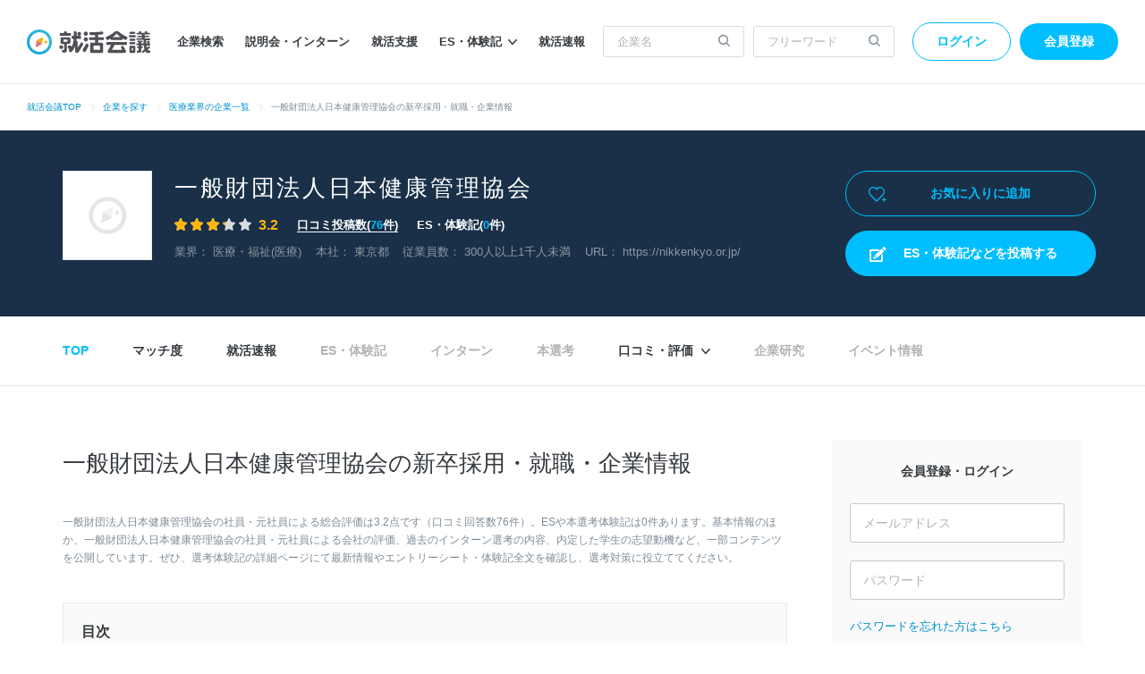

--- FILE ---
content_type: text/html; charset=utf-8
request_url: https://syukatsu-kaigi.jp/companies/96610
body_size: 22667
content:
<!DOCTYPE html>
<html lang='ja'>
<head>
<meta content='width=1224' name='viewport'>
<meta content='text/html; charset=UTF-8' http-equiv='Content-Type'>
<title>一般財団法人日本健康管理協会の新卒採用・就職・企業情報【就活会議】</title>
<meta name="description" content="一般財団法人日本健康管理協会(医療・福祉, 医療／東京都)の新卒採用の企業研究、就活・選考対策情報です。会社概要から、企業の評判、先輩のESの実例、面接で聞かれた質問まで、本選考・インターンシップの対策情報を掲載しています。">
<link rel="canonical" href="https://syukatsu-kaigi.jp/companies/96610">
<meta property="og:title" content="一般財団法人日本健康管理協会の新卒採用・就職・企業情報【就活会議】">
<meta property="og:type" content="website">
<meta property="og:url" content="https://syukatsu-kaigi.jp/companies/96610">
<meta property="og:image" content="https://static.syukatsu-kaigi.jp/packs/images/common/ogp_rashin-97256265ffa31d957264.png">
<meta property="og:description" content="一般財団法人日本健康管理協会(医療・福祉, 医療／東京都)の新卒採用の企業研究、就活・選考対策情報です。会社概要から、企業の評判、先輩のESの実例、面接で聞かれた質問まで、本選考・インターンシップの対策情報を掲載しています。">
<meta property="og:locale" content="ja_JP">

<link rel="stylesheet" href="https://static.syukatsu-kaigi.jp/packs/css/student/pc/application-ab3a0ef3.css" media="all" />
<meta name="csrf-param" content="authenticity_token" />
<meta name="csrf-token" content="XB4pdtzIJp7xiFS5hv-p4Nrb4-l253CSBo-AnSWGi-QaXkaQlFvwoJqkHUnR_CvYdC-9X9cAVhw1P_qFHtUt6A" />
<script>
  window.dataLayer = window.dataLayer || [];
  dataLayer.push({"user_id":null,"variant":"pc","graduation_year":null,"school_name":null,"pref_name":null,"searching_job":null,"informal_decision":null,"registration_inflows_just_before_referer":null});
</script>
<script>
(function(w,d,s,l,i){
const interval = 100;
const timeout = 1000;
let passedTime = 0;
const loadGtmJs = () => {
w[l]=w[l]||[];
w[l].push({'gtm.start':new Date().getTime(),event:'gtm.js'});
var f=d.getElementsByTagName(s)[0],j=d.createElement(s),dl=l!='dataLayer'?'&l='+l:'';
j.async=true;
j.src='https://www.googletagmanager.com/gtm.js?id='+i+dl;
f.parentNode.insertBefore(j,f);
}
const checkRailsUjsLoaded = setInterval(() => {
if (window._rails_loaded === true) {
loadGtmJs();
clearInterval(checkRailsUjsLoaded);
} else {
passedTime += interval;
if (passedTime >= timeout) {
loadGtmJs();
clearInterval(checkRailsUjsLoaded);
}
}
}, interval);
})(window,document,'script','dataLayer','GTM-K3HXFDV');
</script>


<script src='//d-cache.microad.jp/js/td_sk_access.js'></script>

<link href='https://static.syukatsu-kaigi.jp/packs/images/favicon-eb3f5f3f9fc1a2530795.ico' rel='icon'>


<script async defer id='hs-script-loader' src='//js.hs-scripts.com/24266226.js' type='text/javascript'></script>

</head>
<body>
<noscript>
<iframe height='0' src='https://www.googletagmanager.com/ns.html?id=GTM-K3HXFDV' style='display:none;visibility:hidden' width='0'></iframe>
</noscript>

<script>
enhanceTd.SK.start({ "article_category": "", "u": "", "g": "", "h": "", "ge": "", "de": "" });
</script>

<div class='env-border--ie js-env-border'>
<div class='env-border__title--prod'>
就活会議では、Internet Explorer11のサポートを終了いたします。今後はGoogle ChromeやMicrosoft Edgeをご利用ください。
<span class='env-border__close'></span>
</div>
<div class='env-border__header-padding'></div>
</div>
<script>
  (function() {
    const envBorders = document.querySelectorAll(".js-env-border");
    if ( envBorders.length < 0 ) {
      return;
    }
    const envBorder = envBorders[0];
  
    if(!envBorder) return;
  
    envBorders.forEach( function(border) {
      border.onclick = function() {
        border.style.display = "none";
      }
    });
  })();
</script>


<div class='l-header-wrapper'>
<header class='l-header' id='js-header'>
<a href="/"><img alt="就活会議" height="30" width="138" src="https://static.syukatsu-kaigi.jp/packs/images/student/common/logo_sk-1efb77f7b37cfe132867.svg" />
</a><ul>
<li class='p-header__nav-item'><a href="/companies/search">企業検索</a></li>
<li class='p-header__nav-item'><a href="/companies/events/search">説明会・インターン</a></li>
<li class='p-header__nav-item'><a href="/companies/jobhunt_services/search">就活支援</a></li>
<li class='p-header__nav-item js-extra-nav-items-trigger'>
<a href="javascript:;">ES・体験記<i class='icon-arrow'></i></a><ul class='p-header__nav-sub-items js-extra-nav-items' style='display: none;'>
<li class='p-header__nav-sub-item'>
<a href="/experiences/search">ES・体験記を探す
<i class='icon-arrow'></i>
</a></li>
<li class='p-header__nav-sub-item'>
<a href="/student_writer/dashboard?utm_campaign=regular&amp;utm_medium=header_nav_link&amp;utm_source=kaigi">ES・体験記を投稿する
<i class='icon-arrow'></i>
</a></li>
<li class='p-header__nav-sub-item'>
<a href="/articles">就活記事を読む
<i class='icon-arrow'></i>
</a></li>
</ul>
</li>
<li class='p-header__nav-item'><a href="/jobhunt_prompt_reports/search">就活速報</a></li>
</ul>

<form class="p-header__search-form" action="/companies/search" accept-charset="UTF-8" method="get"><input placeholder="企業名" autocomplete="off" class="p-header__search-form-input" type="search" name="company_form[company_name]" id="company_form_company_name" />
<button name="button" type="submit"><i class='icon-search'></i>
</button></form><form class="p-header__search-form u-ml10" action="/search/results" accept-charset="UTF-8" method="get"><input placeholder="フリーワード" class="p-header__search-form-input" type="text" name="search_form[q]" id="search_form_q" />
<button name="button" type="submit"><i class='icon-search'></i>
</button></form><div class='p-header__user'>
<a class="p-header__login-btn" rel="nofollow" href="/login">ログイン</a>
<a class="p-header__new-btn" rel="nofollow" href="/student/new?source=header">会員登録</a>
</div>

</header>
<ul class='p-breadcrumb'>
<li class='p-breadcrumb__item'><a href="/">就活会議TOP</a></li>
<li class='p-breadcrumb__item'>
<a href="/companies/search">企業を探す</a>
</li>
<li class='p-breadcrumb__item'>
<a href="/companies/search/industry/51">医療業界の企業一覧</a>
</li>
<li class='p-breadcrumb__item'>一般財団法人日本健康管理協会の新卒採用・就職・企業情報</li>

</ul>

</div>


<div>
<div class='p-company-summary__wrapper'>
<div class='p-company-summary__registration_status_wrapper'>

</div>
<div class='p-company-summary'>
<figure class='p-company-summary__figure'>
<img alt="一般財団法人日本健康管理協会のロゴ写真" src="https://static.syukatsu-kaigi.jp/packs/images/student/pc/common/img_company_noimage-eee0eb249feb2ddea6c9.png" />
</figure>
<div class='p-company-summary__inner'>
<ul class='p-company-summary__badges'>
</ul>
<p class='p-company-summary__name'>
<strong>一般財団法人日本健康管理協会</strong>
</p>
<ul class='p-company-summary__stage'>
<li class='p-company-summary__stage-star'><div class='c-evaluation__star2'><div class='c-evaluation__star2--active' style='width: calc(14px * 3.2 + 4px * 3);'></div></div><span class='c-evaluation__score u-font-lg'>3.2</span>
</li>
<li>
<a href="/companies/96610/word_mouths">口コミ投稿数(<span class='u-color-primary'>76</span>件)
</a></li>
<li>
ES・体験記(<span class='u-color-primary'>0</span>件)
</li>
</ul>
<ul class='p-company-summary__stage-sub'>
<li>
業界：
<a href="/companies/search/industry/51">医療・福祉(医療)</a>
</li>
<li>
本社：
<a href="/companies/search/pref/13">東京都</a>
</li>
<li>
従業員数：
300人以上1千人未満
</li>
<li>
URL：
<a target="_blank" rel="noopener" href="https://nikkenkyo.or.jp/">https://nikkenkyo.or.jp/</a>
</li>
</ul>
</div>
<div class='p-company-summary__right-container'>
<div class='p-company-summary__status'>
<a class="p-company-summary__status-button" rel="nofollow" href="/login"><i class='icon-heart-plus-o'></i>
お気に入りに追加
</a></div>

<div class='u-min-height50'>
<a id="js-content-posts-button" class="u-display-none p-ad-link__link" target="_blank" rel="noopener" href="/content_posts/search?company_id=96610&amp;post_company_search_form%5Bcompany_name%5D=%E4%B8%80%E8%88%AC%E8%B2%A1%E5%9B%A3%E6%B3%95%E4%BA%BA%E6%97%A5%E6%9C%AC%E5%81%A5%E5%BA%B7%E7%AE%A1%E7%90%86%E5%8D%94%E4%BC%9A&amp;utm_campaign=regular&amp;utm_medium=company_contents_page_link&amp;utm_source=kaigi"><i class='icon-report'></i>
ES・体験記などを投稿する
</a><a id="js-new-student-button" class="u-display-none p-ad-link__company-header-link" rel="nofollow" href="/student/new?source=company_header">会員登録してコンテンツをすべて見る</a>
</div>

</div>
</div>
</div>

</div>
<div class='l-company'>
<div class='c-page-nav' data-industry-large='医療・福祉' data-industry-middle='医療' id='js-company-nav'>
<ul class='c-page-nav__items'>
<li class='c-page-nav__item'>
<a class="js-gtm-company-navigation-item-company-path is-active" href="/companies/96610">TOP</a>
</li>
<li class='c-page-nav__item'>
<a class="js-gtm-company-navigation-item-company-match-path" href="/companies/96610/match">マッチ度
</a></li>
<li class='c-page-nav__item'>
<a class="js-gtm-company-navigation-item-company-jobhunt-prompt-reports-path" href="/companies/96610/jobhunt_prompt_reports">就活速報</a>
</li>
<li class='c-page-nav__item js-extra-nav-items-trigger'>
<div class='is-disable'>ES・体験記</div>
</li>
<li class='c-page-nav__item js-extra-nav-items-trigger'>
<div class='is-disable'>
インターン
</div>
</li>
<li class='c-page-nav__item js-extra-nav-items-trigger'>
<div class='is-disable'>
本選考
</div>
</li>
<li class='c-page-nav__item js-extra-nav-items-trigger'>
<a href="javascript:;">口コミ・評価
<i class='icon-arrow'></i>
</a><ul class='p-company-nav__sub-items js-extra-nav-items' style='display: none;'>
<li class='p-company-nav__sub-item'>
<a class="js-gtm-company-navigation-sub-item-company-word-mouths-path" href="/companies/96610/word_mouths">口コミ・評判TOP
<i class='icon-arrow'></i>
</a></li>
<li class='p-company-nav__sub-item'>
<a class="js-gtm-company-navigation-sub-item-company-post-item-word-mouths-1-path" href="/companies/96610/post_items/1/word_mouths">やりがい
<i class='icon-arrow'></i>
</a></li>
<li class='p-company-nav__sub-item'>
<a class="js-gtm-company-navigation-sub-item-company-post-item-word-mouths-2-path" href="/companies/96610/post_items/2/word_mouths">年収・評価制度
<i class='icon-arrow'></i>
</a></li>
<li class='p-company-nav__sub-item'>
<a class="js-gtm-company-navigation-sub-item-company-post-item-word-mouths-3-path" href="/companies/96610/post_items/3/word_mouths">キャリアアップ
<i class='icon-arrow'></i>
</a></li>
<li class='p-company-nav__sub-item'>
<a class="js-gtm-company-navigation-sub-item-company-post-item-word-mouths-4-path" href="/companies/96610/post_items/4/word_mouths">福利厚生・環境
<i class='icon-arrow'></i>
</a></li>
<li class='p-company-nav__sub-item'>
<a class="js-gtm-company-navigation-sub-item-company-post-item-word-mouths-6-path" href="/companies/96610/post_items/6/word_mouths">成長・将来性
<i class='icon-arrow'></i>
</a></li>
<li class='p-company-nav__sub-item'>
<a class="js-gtm-company-navigation-sub-item-company-post-item-word-mouths-7-path" href="/companies/96610/post_items/7/word_mouths">社員・経営陣
<i class='icon-arrow'></i>
</a></li>
<li class='p-company-nav__sub-item'>
<a class="js-gtm-company-navigation-sub-item-company-post-item-word-mouths-8-path" href="/companies/96610/post_items/8/word_mouths">ワークライフバランス
<i class='icon-arrow'></i>
</a></li>
<li class='p-company-nav__sub-item'>
<a class="js-gtm-company-navigation-sub-item-company-post-item-word-mouths-9-path" href="/companies/96610/post_items/9/word_mouths">女性の働きやすさ
<i class='icon-arrow'></i>
</a></li>
<li class='p-company-nav__sub-item'>
<a class="js-gtm-company-navigation-sub-item-company-post-item-word-mouths-10-path" href="/companies/96610/post_items/10/word_mouths">入社後のギャップ
<i class='icon-arrow'></i>
</a></li>
<li class='p-company-nav__sub-item'>
<a class="js-gtm-company-navigation-sub-item-company-post-item-word-mouths-11-path" href="/companies/96610/post_items/11/word_mouths">退職理由
<i class='icon-arrow'></i>
</a></li>
<li class='p-company-nav__sub-item'>
<div class='is-disable'>企業文化</div>
</li>
</ul>
</li>
<li class='c-page-nav__item'>
<div class='is-disable'>企業研究</div>
</li>
<li class='c-page-nav__item'>
<div class='is-disable'>イベント情報</div>
</li>
</ul>
</div>

<div class='l-wrapper'>
<main class='l-main'>

<h1 class='p-company-heading-page'>一般財団法人日本健康管理協会の新卒採用・就職・企業情報</h1>
<p class='p-company-heading-page-description'>
一般財団法人日本健康管理協会の社員・元社員による総合評価は3.2点です（口コミ回答数76件）。ESや本選考体験記は0件あります。基本情報のほか、一般財団法人日本健康管理協会の社員・元社員による会社の評価、過去のインターン選考の内容、内定した学生の志望動機など、一部コンテンツを公開しています。ぜひ、選考体験記の詳細ページにて最新情報やエントリーシート・体験記全文を確認し、選考対策に役立ててください。
</p>
<section class='c-mod-wrapper-lg'>
<div class='c-index' id='scroll-section-index'>
<p class='u-font-bold u-font-lg'>目次</p>
<ul class='c-index__lists--col-4 js-scrollto'>
<li><a v-scroll-to="&#39;#scroll-section-match&#39;" href="">・就職難易度・マッチ度</a></li>
<li><a v-scroll-to="&#39;#scroll-section-jobhunt-prompt-reports&#39;" href="">・みんなの就活速報</a></li>
<li><a v-scroll-to="&#39;#scroll-section-evaluation&#39;" href="">・会社の評価</a></li>
<li><a v-scroll-to="&#39;#scroll-section-word-mouths&#39;" href="">・口コミ・評判</a></li>
<li><a v-scroll-to="&#39;#scroll-section-incomes&#39;" href="">・年収分布</a></li>
<li><a v-scroll-to="&#39;#scroll-section-incomes-per-job-type&#39;" href="">・職種別年収</a></li>
<li><a v-scroll-to="&#39;#scroll-section-company-profile&#39;" href="">・会社情報</a></li>
<li><a v-scroll-to="&#39;#scroll-section-financial-performance-trend&#39;" href="">・業績データの推移</a></li>
<li><a v-scroll-to="&#39;#scroll-section-measures&#39;" href="">・選考対策</a></li>
</ul>
</div>

</section>
<section class='c-mod-wrapper-bordered'>
<div class='p-company-heading__column u-mb40'>
<h2 class='p-company-heading' id='scroll-section-match'>
<span class='p-company-heading__detail'>一般財団法人日本健康管理協会の</span>
就職難易度・マッチ度
</h2>
<a class="c-btn-variant2-o p-company-heading__column-button js-open-modal" href="#js-match-result-modal">マッチ度の見かた</a>
</div>
<div class='c-panel-variant2__wrapper'>
<div class='c-panel-variant2'>
<div class='p-match-summary__mask'>
<div class='c-panel-ab-mask u-mb20'>
<dl>
<dt class='c-panel-ab-mask__dt'>ここでわかること</dt>
<dd>
<li class='c-panel-ab-mask__li'>
<ul class='c-panel-ab-mask__ul'>選考難易度</ul>
<ul class='c-panel-ab-mask__ul'>重視する項目</ul>
<ul class='c-panel-ab-mask__ul'>あなたとのマッチ度</ul>
</li>
</dd>
</dl>
</div>

<div class='u-center'>
<a class="c-btn-variant2 p-mask__btn js-gtm-student-new-button js-gtm-cta-inflow-key" data-student-new-button-code="companies_show_match" data-cta-inflow-key="company_match_summary" rel="nofollow" href="/student/new?key=company_match_summary&amp;student_new_button_code=companies_show_match">選考難易度を見る</a>
</div>
</div>
</div>
</div>
<p class='u-font-base u-mt40'>
就職難易度・マッチ度のページでは、就活会議の会員が登録したステータスをもとに算出した一般財団法人日本健康管理協会の採用倍率、選考通過率や、選考体験記を投稿した際に登録した「入社予定企業」のデータをもとに算出した一般財団法人日本健康管理協会の採用大学なども掲載しています。就職活動における参考のひとつとして、ぜひ活用してください。
</p>
<div class='p-contents-show-more u-mb0 u-mt25'>
<a class="c-btn-variant3-o p-contents-show-more__btn--sm" href="/companies/96610/match">就職難易度・採用大学の詳細をみる
</a></div>
</section>

<section class='c-mod-wrapper-bordered'>
<h2 class='p-company-heading' id='scroll-section-jobhunt-prompt-reports'>
<span class='p-company-heading__detail'>一般財団法人日本健康管理協会の</span>
みんなの就活速報
</h2>
<div class='c-slick js-slick'>
<article class='c-panel-variant1 is-slider'>
<div class='c-panel-variant1__header'>
<div class='c-panel-variant1__header-main'>
<div class='c-panel-variant1__subheading'>
26卒 / 文系 / 女性
</div>
<h3 class='c-panel-variant1__heading'>ES通過した学生の就活速報</h3>
</div>
</div>
<div class='c-panel-variant1__body u-pb30'>
<div class='p-jobhunt-prompt-reports-panel__detail u-min-height50 mask-is-female'>
<div class='p-mask'>
<div class='-u-ml95 u-center'>
<a class="c-btn-variant2 p-mask__btn js-gtm-student-new-button js-gtm-cta-inflow-key" data-student-new-button-code="companies_show_jobhunt_prompt_report" data-cta-inflow-key="company_jobhunt_prompt_report" rel="nofollow" href="/student/new?key=company_jobhunt_prompt_report&amp;student_new_button_code=companies_show_jobhunt_prompt_report">選考速報を見る（無料）</a>
</div>
</div>
</div>
</div>
<div class='u-left c-panel-variant1__footer'>
<div class='u-display-flex u-justify-content-space-between'>
<div class='c-panel-variant1__stats'>
<div class='c-panel-variant1__stats-item'>
<img width="12" height="12" alt="good_icon" src="https://static.syukatsu-kaigi.jp/packs/images/student/common/icon_reaction_good_outline_readonly-335c71f902d3888d062c.svg" />
0
</div>
<div class='c-panel-variant1__stats-item'>
<img width="12" height="12" alt="good_icon" src="https://static.syukatsu-kaigi.jp/packs/images/student/common/icon_clip_outline_readonly-1408f06fed928722b7b7.svg" />
0
</div>
</div>
<div>
<span class='c-panel-variant1__footer-right-item'>公開日：2025年4月9日</span>
<span class='c-panel-variant1__footer-right-item'><a target="_blank" rel="noopener nofollow" class="u-color-sub-text u-font-xs" href="/problem_report?company_name=%E4%B8%80%E8%88%AC%E8%B2%A1%E5%9B%A3%E6%B3%95%E4%BA%BA%E6%97%A5%E6%9C%AC%E5%81%A5%E5%BA%B7%E7%AE%A1%E7%90%86%E5%8D%94%E4%BC%9A&amp;content_report_url=https%3A%2F%2Fsyukatsu-kaigi.jp%2Fcompanies%2F96610%23jobhunt_prompt_report_id%3D1389500&amp;type=%E5%95%8F%E9%A1%8C%E3%81%AE%E3%81%82%E3%82%8B%E3%82%B3%E3%83%B3%E3%83%86%E3%83%B3%E3%83%84%E3%81%AE%E5%A0%B1%E5%91%8A">問題を報告する</a>
</span>
</div>
</div>
</div>
</article>
<article class='c-panel-variant1 is-slider'>
<div class='c-panel-variant1__header'>
<div class='c-panel-variant1__header-main'>
<div class='c-panel-variant1__subheading'>
24卒 / 文系 / 女性
</div>
<h3 class='c-panel-variant1__heading'>1次面接通過した学生の就活速報</h3>
</div>
</div>
<div class='c-panel-variant1__body u-pb30'>
<div class='p-jobhunt-prompt-reports-panel__detail u-min-height50 mask-is-female'>
<div class='p-jobhunt-prompt-reports-panel__detail-stage'>
<dl class='p-jobhunt-prompt-reports-panel__detail-row'>
<dt>面接官/学生</dt>
<dd>
<img class="u-display-inline-block" src="https://static.syukatsu-kaigi.jp/packs/images/student/pc/jobhunt_prompt_reports/mask/interviewer_number-0e21abf146ed1b1abca9.png" />
<img class="u-display-inline-block" src="https://static.syukatsu-kaigi.jp/packs/images/student/pc/jobhunt_prompt_reports/mask/student_number-0e339a94ac6fb677c13c.png" />
</dd>
<dt>連絡方法</dt>
<dd>
<img class="u-display-inline-block" src="https://static.syukatsu-kaigi.jp/packs/images/student/pc/jobhunt_prompt_reports/mask/contact_method-200fe1d6e774a840bb78.png" />
<img class="u-display-inline-block" src="https://static.syukatsu-kaigi.jp/packs/images/student/pc/jobhunt_prompt_reports/mask/contact_periods-1b221527b8b8e59ffd38.png" />
</dd>
</dl>
<dl class='p-jobhunt-prompt-reports-panel__detail-row'>
<dt>雰囲気</dt>
<dd>
<img class="u-display-inline-block" src="https://static.syukatsu-kaigi.jp/packs/images/student/pc/jobhunt_prompt_reports/mask/atmosphere-f3fab0f30699013ff118.png" />
</dd>
<dt>質問内容</dt>
<dd>
<img class="u-display-inline-block" src="https://static.syukatsu-kaigi.jp/packs/images/student/pc/jobhunt_prompt_reports/mask/question_1-89660b86170fd47d817e.png" />
<img class="u-display-inline-block" src="https://static.syukatsu-kaigi.jp/packs/images/student/pc/jobhunt_prompt_reports/mask/question_2-6463fc32cfd8a9ddf074.png" />
<img class="u-display-inline-block" src="https://static.syukatsu-kaigi.jp/packs/images/student/pc/jobhunt_prompt_reports/mask/question_3-a25e3257b90f0b3563d4.png" />
<br>
<img class="u-display-inline-block" src="https://static.syukatsu-kaigi.jp/packs/images/student/pc/jobhunt_prompt_reports/mask/question_4-d0e48d18b094ee09222e.png" />
<img class="u-display-inline-block" src="https://static.syukatsu-kaigi.jp/packs/images/student/pc/jobhunt_prompt_reports/mask/question_5-a850ffd3c0a42034b72f.png" />
</dd>
</dl>
</div>
<div class='p-mask'>
<div class='-u-ml95 u-center'>
<a class="c-btn-variant2 p-mask__btn js-gtm-student-new-button js-gtm-cta-inflow-key" data-student-new-button-code="companies_show_jobhunt_prompt_report" data-cta-inflow-key="company_jobhunt_prompt_report" rel="nofollow" href="/student/new?key=company_jobhunt_prompt_report&amp;student_new_button_code=companies_show_jobhunt_prompt_report">選考速報を見る（無料）</a>
</div>
</div>
</div>
</div>
<div class='u-left c-panel-variant1__footer'>
<div class='u-display-flex u-justify-content-space-between'>
<div class='c-panel-variant1__stats'>
<div class='c-panel-variant1__stats-item'>
<img width="12" height="12" alt="good_icon" src="https://static.syukatsu-kaigi.jp/packs/images/student/common/icon_reaction_good_outline_readonly-335c71f902d3888d062c.svg" />
0
</div>
<div class='c-panel-variant1__stats-item'>
<img width="12" height="12" alt="good_icon" src="https://static.syukatsu-kaigi.jp/packs/images/student/common/icon_clip_outline_readonly-1408f06fed928722b7b7.svg" />
0
</div>
</div>
<div>
<span class='c-panel-variant1__footer-right-item'>公開日：2023年5月16日</span>
<span class='c-panel-variant1__footer-right-item'><a target="_blank" rel="noopener nofollow" class="u-color-sub-text u-font-xs" href="/problem_report?company_name=%E4%B8%80%E8%88%AC%E8%B2%A1%E5%9B%A3%E6%B3%95%E4%BA%BA%E6%97%A5%E6%9C%AC%E5%81%A5%E5%BA%B7%E7%AE%A1%E7%90%86%E5%8D%94%E4%BC%9A&amp;content_report_url=https%3A%2F%2Fsyukatsu-kaigi.jp%2Fcompanies%2F96610%23jobhunt_prompt_report_id%3D876204&amp;type=%E5%95%8F%E9%A1%8C%E3%81%AE%E3%81%82%E3%82%8B%E3%82%B3%E3%83%B3%E3%83%86%E3%83%B3%E3%83%84%E3%81%AE%E5%A0%B1%E5%91%8A">問題を報告する</a>
</span>
</div>
</div>
</div>
</article>

</div>
<div class='p-contents-show-more'>
<a class="c-btn-variant3-o p-contents-show-more__btn" href="/companies/96610/jobhunt_prompt_reports">全ての就活速報を見る（<span class='u-color-primary'>2</span>件）
</a></div>
</section>
<section class='c-mod-wrapper-bordered'>
<h2 class='p-company-heading' id='scroll-section-evaluation'>
<span class='p-company-heading__detail'>一般財団法人日本健康管理協会の</span>
社員・元社員による会社の評価
</h2>
<div class='p-company-evaluation'>
<div class='p-company-evaluation__inner-hide js-evaluation-inner'>
<div class='p-company-evaluation__hide-btn-area'>
<div class='c-btn-variant3-o p-company-evaluation__hide-btn js-evaluation-show-more'>評点をもっと見る</div>
</div>
<div class='p-company-evaluation__table'>
<div class='p-company-evaluation__radar' data-chart-data='{&quot;title&quot;:{&quot;text&quot;:&quot;&quot;},&quot;xAxis&quot;:{&quot;categories&quot;:[&quot;成長・将来性\u003cbr /\u003e\u003cspan style=\&quot;color: #00beff;font-size: 1.4rem;font-weight:bold;\&quot;\u003e4.0\u003c/span\u003e&quot;,&quot;年収・評価\u003cbr /\u003e\u003cspan style=\&quot;color: #00beff;font-size: 1.4rem;font-weight:bold;\&quot;\u003e2.5\u003c/span\u003e&quot;,&quot;社員・管理職\u003cbr /\u003e\u003cspan style=\&quot;color: #00beff;font-size: 1.4rem;font-weight:bold;\&quot;\u003e3.0\u003c/span\u003e&quot;,&quot;やりがい\u003cbr /\u003e\u003cspan style=\&quot;color: #00beff;font-size: 1.4rem;font-weight:bold;\&quot;\u003e3.5\u003c/span\u003e&quot;,&quot;福利厚生\u003cbr /\u003e\u003cspan style=\&quot;color: #00beff;font-size: 1.4rem;font-weight:bold;\&quot;\u003e3.5\u003c/span\u003e&quot;,&quot;スキルアップ\u003cbr /\u003e\u003cspan style=\&quot;color: #00beff;font-size: 1.4rem;font-weight:bold;\&quot;\u003e3.4\u003c/span\u003e&quot;],&quot;tickmarkPlacement&quot;:&quot;on&quot;,&quot;lineWidth&quot;:0,&quot;gridLineWidth&quot;:0.7},&quot;yAxis&quot;:{&quot;labels&quot;:{&quot;enabled&quot;:false},&quot;gridLineInterpolation&quot;:&quot;polygon&quot;,&quot;lineWidth&quot;:0,&quot;min&quot;:0,&quot;max&quot;:5,&quot;tickPositions&quot;:[0,1,2,3,4,5],&quot;gridLineWidth&quot;:0.7},&quot;series&quot;:[{&quot;type&quot;:&quot;area&quot;,&quot;color&quot;:&quot;#00beff&quot;,&quot;fillOpacity&quot;:0.25,&quot;lineWidth&quot;:0.7,&quot;pointPlacement&quot;:&quot;on&quot;,&quot;data&quot;:[4.0,2.5,3.0,3.5,3.5,3.4],&quot;name&quot;:null}],&quot;chart&quot;:{&quot;polar&quot;:true,&quot;type&quot;:&quot;line&quot;,&quot;margin&quot;:[20,20,20,20],&quot;height&quot;:240},&quot;legend&quot;:{&quot;enabled&quot;:false},&quot;tooltip&quot;:{&quot;enabled&quot;:false},&quot;credits&quot;:{&quot;enabled&quot;:false},&quot;exporting&quot;:{&quot;allowHTML&quot;:true}}' id='js-employee-jobtalk-evaluate-high-charts'></div>
<div class='p-company-evaluation__point'>
<dl class='p-company-evaluation__point-dl--overall'>
<dt>
<b class='u-font-md'>総合評価</b>
</dt>
<dd class='p-company-evaluation__point-dd'><div class='c-evaluation__star1'><div class='c-evaluation__star1--active' style='width: calc(16px * 3.2 + 5px * 3);'></div></div><span class='c-evaluation__score u-font-xl'>3.2</span>
</dd>
</dl>
<dl class='p-company-evaluation__point-dl'>
<dt class='u-font-sm'>やりがい</dt>
<dd class='p-company-evaluation__point-dd'>
<div class='p-company-evaluation__point-circle'>
<div class='p-company-evaluation__point-circle-inner'>
<div class='p-company-evaluation__point-circle-item'>
<img alt="inactive" height="7" width="7" src="https://static.syukatsu-kaigi.jp/packs/images/student/pc/common/icon_evaluate_circle_inactive-aa0d895b3189f1a78d3f.png" />
</div>
<div class='p-company-evaluation__point-circle-item'>
<img alt="inactive" height="7" width="7" src="https://static.syukatsu-kaigi.jp/packs/images/student/pc/common/icon_evaluate_circle_inactive-aa0d895b3189f1a78d3f.png" />
</div>
<div class='p-company-evaluation__point-circle-item'>
<img alt="inactive" height="7" width="7" src="https://static.syukatsu-kaigi.jp/packs/images/student/pc/common/icon_evaluate_circle_inactive-aa0d895b3189f1a78d3f.png" />
</div>
<div class='p-company-evaluation__point-circle-item'>
<img alt="active" height="14" width="14" src="https://static.syukatsu-kaigi.jp/packs/images/student/pc/common/icon_evaluate_circle_active-5807884f0a97b39a00b1.png" />
</div>
<div class='p-company-evaluation__point-circle-item'>
<img alt="inactive" height="7" width="7" src="https://static.syukatsu-kaigi.jp/packs/images/student/pc/common/icon_evaluate_circle_inactive-aa0d895b3189f1a78d3f.png" />
</div>
</div>
</div>

<b>3.5</b>
</dd>
</dl>
<dl class='p-company-evaluation__point-dl'>
<dt class='u-font-sm'>年収・評価</dt>
<dd class='p-company-evaluation__point-dd'>
<div class='p-company-evaluation__point-circle'>
<div class='p-company-evaluation__point-circle-inner'>
<div class='p-company-evaluation__point-circle-item'>
<img alt="inactive" height="7" width="7" src="https://static.syukatsu-kaigi.jp/packs/images/student/pc/common/icon_evaluate_circle_inactive-aa0d895b3189f1a78d3f.png" />
</div>
<div class='p-company-evaluation__point-circle-item'>
<img alt="inactive" height="7" width="7" src="https://static.syukatsu-kaigi.jp/packs/images/student/pc/common/icon_evaluate_circle_inactive-aa0d895b3189f1a78d3f.png" />
</div>
<div class='p-company-evaluation__point-circle-item'>
<img alt="active" height="14" width="14" src="https://static.syukatsu-kaigi.jp/packs/images/student/pc/common/icon_evaluate_circle_active-5807884f0a97b39a00b1.png" />
</div>
<div class='p-company-evaluation__point-circle-item'>
<img alt="inactive" height="7" width="7" src="https://static.syukatsu-kaigi.jp/packs/images/student/pc/common/icon_evaluate_circle_inactive-aa0d895b3189f1a78d3f.png" />
</div>
<div class='p-company-evaluation__point-circle-item'>
<img alt="inactive" height="7" width="7" src="https://static.syukatsu-kaigi.jp/packs/images/student/pc/common/icon_evaluate_circle_inactive-aa0d895b3189f1a78d3f.png" />
</div>
</div>
</div>

<b>2.5</b>
</dd>
</dl>
<dl class='p-company-evaluation__point-dl'>
<dt class='u-font-sm'>スキルアップ</dt>
<dd class='p-company-evaluation__point-dd'>
<div class='p-company-evaluation__point-circle'>
<div class='p-company-evaluation__point-circle-inner'>
<div class='p-company-evaluation__point-circle-item'>
<img alt="inactive" height="7" width="7" src="https://static.syukatsu-kaigi.jp/packs/images/student/pc/common/icon_evaluate_circle_inactive-aa0d895b3189f1a78d3f.png" />
</div>
<div class='p-company-evaluation__point-circle-item'>
<img alt="inactive" height="7" width="7" src="https://static.syukatsu-kaigi.jp/packs/images/student/pc/common/icon_evaluate_circle_inactive-aa0d895b3189f1a78d3f.png" />
</div>
<div class='p-company-evaluation__point-circle-item'>
<img alt="active" height="14" width="14" src="https://static.syukatsu-kaigi.jp/packs/images/student/pc/common/icon_evaluate_circle_active-5807884f0a97b39a00b1.png" />
</div>
<div class='p-company-evaluation__point-circle-item'>
<img alt="inactive" height="7" width="7" src="https://static.syukatsu-kaigi.jp/packs/images/student/pc/common/icon_evaluate_circle_inactive-aa0d895b3189f1a78d3f.png" />
</div>
<div class='p-company-evaluation__point-circle-item'>
<img alt="inactive" height="7" width="7" src="https://static.syukatsu-kaigi.jp/packs/images/student/pc/common/icon_evaluate_circle_inactive-aa0d895b3189f1a78d3f.png" />
</div>
</div>
</div>

<b>3.4</b>
</dd>
</dl>
<dl class='p-company-evaluation__point-dl'>
<dt class='u-font-sm'>福利厚生</dt>
<dd class='p-company-evaluation__point-dd'>
<div class='p-company-evaluation__point-circle'>
<div class='p-company-evaluation__point-circle-inner'>
<div class='p-company-evaluation__point-circle-item'>
<img alt="inactive" height="7" width="7" src="https://static.syukatsu-kaigi.jp/packs/images/student/pc/common/icon_evaluate_circle_inactive-aa0d895b3189f1a78d3f.png" />
</div>
<div class='p-company-evaluation__point-circle-item'>
<img alt="inactive" height="7" width="7" src="https://static.syukatsu-kaigi.jp/packs/images/student/pc/common/icon_evaluate_circle_inactive-aa0d895b3189f1a78d3f.png" />
</div>
<div class='p-company-evaluation__point-circle-item'>
<img alt="inactive" height="7" width="7" src="https://static.syukatsu-kaigi.jp/packs/images/student/pc/common/icon_evaluate_circle_inactive-aa0d895b3189f1a78d3f.png" />
</div>
<div class='p-company-evaluation__point-circle-item'>
<img alt="active" height="14" width="14" src="https://static.syukatsu-kaigi.jp/packs/images/student/pc/common/icon_evaluate_circle_active-5807884f0a97b39a00b1.png" />
</div>
<div class='p-company-evaluation__point-circle-item'>
<img alt="inactive" height="7" width="7" src="https://static.syukatsu-kaigi.jp/packs/images/student/pc/common/icon_evaluate_circle_inactive-aa0d895b3189f1a78d3f.png" />
</div>
</div>
</div>

<b>3.5</b>
</dd>
</dl>
<dl class='p-company-evaluation__point-dl'>
<dt class='u-font-sm'>成長・将来性</dt>
<dd class='p-company-evaluation__point-dd'>
<div class='p-company-evaluation__point-circle'>
<div class='p-company-evaluation__point-circle-inner'>
<div class='p-company-evaluation__point-circle-item'>
<img alt="inactive" height="7" width="7" src="https://static.syukatsu-kaigi.jp/packs/images/student/pc/common/icon_evaluate_circle_inactive-aa0d895b3189f1a78d3f.png" />
</div>
<div class='p-company-evaluation__point-circle-item'>
<img alt="inactive" height="7" width="7" src="https://static.syukatsu-kaigi.jp/packs/images/student/pc/common/icon_evaluate_circle_inactive-aa0d895b3189f1a78d3f.png" />
</div>
<div class='p-company-evaluation__point-circle-item'>
<img alt="inactive" height="7" width="7" src="https://static.syukatsu-kaigi.jp/packs/images/student/pc/common/icon_evaluate_circle_inactive-aa0d895b3189f1a78d3f.png" />
</div>
<div class='p-company-evaluation__point-circle-item'>
<img alt="active" height="14" width="14" src="https://static.syukatsu-kaigi.jp/packs/images/student/pc/common/icon_evaluate_circle_active-5807884f0a97b39a00b1.png" />
</div>
<div class='p-company-evaluation__point-circle-item'>
<img alt="inactive" height="7" width="7" src="https://static.syukatsu-kaigi.jp/packs/images/student/pc/common/icon_evaluate_circle_inactive-aa0d895b3189f1a78d3f.png" />
</div>
</div>
</div>

<b>4.0</b>
</dd>
</dl>
<dl class='p-company-evaluation__point-dl'>
<dt class='u-font-sm'>社員・管理職</dt>
<dd class='p-company-evaluation__point-dd'>
<div class='p-company-evaluation__point-circle'>
<div class='p-company-evaluation__point-circle-inner'>
<div class='p-company-evaluation__point-circle-item'>
<img alt="inactive" height="7" width="7" src="https://static.syukatsu-kaigi.jp/packs/images/student/pc/common/icon_evaluate_circle_inactive-aa0d895b3189f1a78d3f.png" />
</div>
<div class='p-company-evaluation__point-circle-item'>
<img alt="inactive" height="7" width="7" src="https://static.syukatsu-kaigi.jp/packs/images/student/pc/common/icon_evaluate_circle_inactive-aa0d895b3189f1a78d3f.png" />
</div>
<div class='p-company-evaluation__point-circle-item'>
<img alt="active" height="14" width="14" src="https://static.syukatsu-kaigi.jp/packs/images/student/pc/common/icon_evaluate_circle_active-5807884f0a97b39a00b1.png" />
</div>
<div class='p-company-evaluation__point-circle-item'>
<img alt="inactive" height="7" width="7" src="https://static.syukatsu-kaigi.jp/packs/images/student/pc/common/icon_evaluate_circle_inactive-aa0d895b3189f1a78d3f.png" />
</div>
<div class='p-company-evaluation__point-circle-item'>
<img alt="inactive" height="7" width="7" src="https://static.syukatsu-kaigi.jp/packs/images/student/pc/common/icon_evaluate_circle_inactive-aa0d895b3189f1a78d3f.png" />
</div>
</div>
</div>

<b>3.0</b>
</dd>
</dl>
<dl class='p-company-evaluation__point-dl'>
<dt class='u-font-sm'>ワークライフ</dt>
<dd class='p-company-evaluation__point-dd'>
<div class='p-company-evaluation__point-circle'>
<div class='p-company-evaluation__point-circle-inner'>
<div class='p-company-evaluation__point-circle-item'>
<img alt="inactive" height="7" width="7" src="https://static.syukatsu-kaigi.jp/packs/images/student/pc/common/icon_evaluate_circle_inactive-aa0d895b3189f1a78d3f.png" />
</div>
<div class='p-company-evaluation__point-circle-item'>
<img alt="inactive" height="7" width="7" src="https://static.syukatsu-kaigi.jp/packs/images/student/pc/common/icon_evaluate_circle_inactive-aa0d895b3189f1a78d3f.png" />
</div>
<div class='p-company-evaluation__point-circle-item'>
<img alt="inactive" height="7" width="7" src="https://static.syukatsu-kaigi.jp/packs/images/student/pc/common/icon_evaluate_circle_inactive-aa0d895b3189f1a78d3f.png" />
</div>
<div class='p-company-evaluation__point-circle-item'>
<img alt="active" height="14" width="14" src="https://static.syukatsu-kaigi.jp/packs/images/student/pc/common/icon_evaluate_circle_active-5807884f0a97b39a00b1.png" />
</div>
<div class='p-company-evaluation__point-circle-item'>
<img alt="inactive" height="7" width="7" src="https://static.syukatsu-kaigi.jp/packs/images/student/pc/common/icon_evaluate_circle_inactive-aa0d895b3189f1a78d3f.png" />
</div>
</div>
</div>

<b>3.5</b>
</dd>
</dl>
<dl class='p-company-evaluation__point-dl'>
<dt class='u-font-sm'>女性の働きやすさ</dt>
<dd class='p-company-evaluation__point-dd'>
<div class='p-company-evaluation__point-circle'>
<div class='p-company-evaluation__point-circle-inner'>
<div class='p-company-evaluation__point-circle-item'>
<img alt="inactive" height="7" width="7" src="https://static.syukatsu-kaigi.jp/packs/images/student/pc/common/icon_evaluate_circle_inactive-aa0d895b3189f1a78d3f.png" />
</div>
<div class='p-company-evaluation__point-circle-item'>
<img alt="inactive" height="7" width="7" src="https://static.syukatsu-kaigi.jp/packs/images/student/pc/common/icon_evaluate_circle_inactive-aa0d895b3189f1a78d3f.png" />
</div>
<div class='p-company-evaluation__point-circle-item'>
<img alt="inactive" height="7" width="7" src="https://static.syukatsu-kaigi.jp/packs/images/student/pc/common/icon_evaluate_circle_inactive-aa0d895b3189f1a78d3f.png" />
</div>
<div class='p-company-evaluation__point-circle-item'>
<img alt="active" height="14" width="14" src="https://static.syukatsu-kaigi.jp/packs/images/student/pc/common/icon_evaluate_circle_active-5807884f0a97b39a00b1.png" />
</div>
<div class='p-company-evaluation__point-circle-item'>
<img alt="inactive" height="7" width="7" src="https://static.syukatsu-kaigi.jp/packs/images/student/pc/common/icon_evaluate_circle_inactive-aa0d895b3189f1a78d3f.png" />
</div>
</div>
</div>

<b>4.0</b>
</dd>
</dl>
<dl class='p-company-evaluation__point-dl'>
<dt class='u-font-sm'>入社後のギャップ</dt>
<dd class='p-company-evaluation__point-dd'>
<div class='p-company-evaluation__point-circle'>
<div class='p-company-evaluation__point-circle-inner'>
<div class='p-company-evaluation__point-circle-item'>
<img alt="inactive" height="7" width="7" src="https://static.syukatsu-kaigi.jp/packs/images/student/pc/common/icon_evaluate_circle_inactive-aa0d895b3189f1a78d3f.png" />
</div>
<div class='p-company-evaluation__point-circle-item'>
<img alt="active" height="14" width="14" src="https://static.syukatsu-kaigi.jp/packs/images/student/pc/common/icon_evaluate_circle_active-5807884f0a97b39a00b1.png" />
</div>
<div class='p-company-evaluation__point-circle-item'>
<img alt="inactive" height="7" width="7" src="https://static.syukatsu-kaigi.jp/packs/images/student/pc/common/icon_evaluate_circle_inactive-aa0d895b3189f1a78d3f.png" />
</div>
<div class='p-company-evaluation__point-circle-item'>
<img alt="inactive" height="7" width="7" src="https://static.syukatsu-kaigi.jp/packs/images/student/pc/common/icon_evaluate_circle_inactive-aa0d895b3189f1a78d3f.png" />
</div>
<div class='p-company-evaluation__point-circle-item'>
<img alt="inactive" height="7" width="7" src="https://static.syukatsu-kaigi.jp/packs/images/student/pc/common/icon_evaluate_circle_inactive-aa0d895b3189f1a78d3f.png" />
</div>
</div>
</div>

<b>2.4</b>
</dd>
</dl>
<dl class='p-company-evaluation__point-dl'>
<dt class='u-font-sm'>退職理由</dt>
<dd class='p-company-evaluation__point-dd'>
<div class='p-company-evaluation__point-circle'>
<div class='p-company-evaluation__point-circle-inner'>
<div class='p-company-evaluation__point-circle-item'>
<img alt="inactive" height="7" width="7" src="https://static.syukatsu-kaigi.jp/packs/images/student/pc/common/icon_evaluate_circle_inactive-aa0d895b3189f1a78d3f.png" />
</div>
<div class='p-company-evaluation__point-circle-item'>
<img alt="active" height="14" width="14" src="https://static.syukatsu-kaigi.jp/packs/images/student/pc/common/icon_evaluate_circle_active-5807884f0a97b39a00b1.png" />
</div>
<div class='p-company-evaluation__point-circle-item'>
<img alt="inactive" height="7" width="7" src="https://static.syukatsu-kaigi.jp/packs/images/student/pc/common/icon_evaluate_circle_inactive-aa0d895b3189f1a78d3f.png" />
</div>
<div class='p-company-evaluation__point-circle-item'>
<img alt="inactive" height="7" width="7" src="https://static.syukatsu-kaigi.jp/packs/images/student/pc/common/icon_evaluate_circle_inactive-aa0d895b3189f1a78d3f.png" />
</div>
<div class='p-company-evaluation__point-circle-item'>
<img alt="inactive" height="7" width="7" src="https://static.syukatsu-kaigi.jp/packs/images/student/pc/common/icon_evaluate_circle_inactive-aa0d895b3189f1a78d3f.png" />
</div>
</div>
</div>

<b>2.1</b>
</dd>
</dl>
</div>
</div>
</div>
</div>
<p class='u-color-sub-text u-right u-font-3xs u-mt20'>※ 口コミ・評点は転職会議から転載しています。</p>
</section>

<section class='c-mod-wrapper-bordered' id='scroll-section-student'>
<h2 class='p-company-heading'>
<span class='p-company-heading__detail'>一般財団法人日本健康管理協会の</span>
学生による会社の評価
</h2>
<div class='p-company-evaluation'>
<div class='p-company-evaluation__inner-hide js-evaluation-inner'>
<div class='p-company-evaluation__hide-btn-area'>
<div class='c-btn-variant3-o p-company-evaluation__hide-btn js-evaluation-show-more'>評点をもっと見る</div>
</div>
<div class='p-company-evaluation__table'>
<div class='p-company-evaluation__radar' data-chart-data='{&quot;title&quot;:{&quot;text&quot;:&quot;&quot;},&quot;xAxis&quot;:{&quot;categories&quot;:[&quot;成長・将来性\u003cbr /\u003e\u003cspan style=\&quot;color: #00beff;font-size: 1.4rem;font-weight:bold;\&quot;\u003e--\u003c/span\u003e&quot;,&quot;年収・評価\u003cbr /\u003e\u003cspan style=\&quot;color: #00beff;font-size: 1.4rem;font-weight:bold;\&quot;\u003e--\u003c/span\u003e&quot;,&quot;社風・文化\u003cbr /\u003e\u003cspan style=\&quot;color: #00beff;font-size: 1.4rem;font-weight:bold;\&quot;\u003e--\u003c/span\u003e&quot;,&quot;やりがい\u003cbr /\u003e\u003cspan style=\&quot;color: #00beff;font-size: 1.4rem;font-weight:bold;\&quot;\u003e--\u003c/span\u003e&quot;,&quot;福利厚生\u003cbr /\u003e\u003cspan style=\&quot;color: #00beff;font-size: 1.4rem;font-weight:bold;\&quot;\u003e--\u003c/span\u003e&quot;,&quot;スキルアップ\u003cbr /\u003e\u003cspan style=\&quot;color: #00beff;font-size: 1.4rem;font-weight:bold;\&quot;\u003e--\u003c/span\u003e&quot;],&quot;tickmarkPlacement&quot;:&quot;on&quot;,&quot;lineWidth&quot;:0,&quot;gridLineWidth&quot;:0.7},&quot;yAxis&quot;:{&quot;labels&quot;:{&quot;enabled&quot;:false},&quot;gridLineInterpolation&quot;:&quot;polygon&quot;,&quot;lineWidth&quot;:0,&quot;min&quot;:0,&quot;max&quot;:5,&quot;tickPositions&quot;:[0,1,2,3,4,5],&quot;gridLineWidth&quot;:0.7},&quot;series&quot;:[{&quot;type&quot;:&quot;area&quot;,&quot;color&quot;:&quot;#00beff&quot;,&quot;fillOpacity&quot;:0.25,&quot;lineWidth&quot;:0.7,&quot;pointPlacement&quot;:&quot;on&quot;,&quot;data&quot;:[&quot;--&quot;,&quot;--&quot;,&quot;--&quot;,&quot;--&quot;,&quot;--&quot;,&quot;--&quot;],&quot;name&quot;:null}],&quot;chart&quot;:{&quot;polar&quot;:true,&quot;type&quot;:&quot;line&quot;,&quot;margin&quot;:[20,20,20,20],&quot;height&quot;:240},&quot;legend&quot;:{&quot;enabled&quot;:false},&quot;tooltip&quot;:{&quot;enabled&quot;:false},&quot;credits&quot;:{&quot;enabled&quot;:false},&quot;exporting&quot;:{&quot;allowHTML&quot;:true}}' id='student-jobtalk-evaluate-high-charts'></div>
<div class='p-company-evaluation__point'>
<dl class='p-company-evaluation__point-dl--overall'>
<dt>
<b class='u-font-md'>総合評価</b>
</dt>
<dd class='p-company-evaluation__point-dd'><div class='c-evaluation__star1'><div class='c-evaluation__star1--active' style='width: calc(16px * 0 + 5px * 0);'></div></div><span class='c-evaluation__score u-font-xl'>--</span>
</dd>
</dl>
<dl class='p-company-evaluation__point-dl'>
<dt class='u-font-sm'>やりがい</dt>
<dd class='p-company-evaluation__point-dd'>
<div class='p-company-evaluation__point-circle'>
<div class='p-company-evaluation__point-circle-inner'>
<div class='p-company-evaluation__point-circle-item'>
<img alt="inactive" height="7" width="7" src="https://static.syukatsu-kaigi.jp/packs/images/student/pc/common/icon_evaluate_circle_inactive-aa0d895b3189f1a78d3f.png" />
</div>
<div class='p-company-evaluation__point-circle-item'>
<img alt="inactive" height="7" width="7" src="https://static.syukatsu-kaigi.jp/packs/images/student/pc/common/icon_evaluate_circle_inactive-aa0d895b3189f1a78d3f.png" />
</div>
<div class='p-company-evaluation__point-circle-item'>
<img alt="inactive" height="7" width="7" src="https://static.syukatsu-kaigi.jp/packs/images/student/pc/common/icon_evaluate_circle_inactive-aa0d895b3189f1a78d3f.png" />
</div>
<div class='p-company-evaluation__point-circle-item'>
<img alt="inactive" height="7" width="7" src="https://static.syukatsu-kaigi.jp/packs/images/student/pc/common/icon_evaluate_circle_inactive-aa0d895b3189f1a78d3f.png" />
</div>
<div class='p-company-evaluation__point-circle-item'>
<img alt="inactive" height="7" width="7" src="https://static.syukatsu-kaigi.jp/packs/images/student/pc/common/icon_evaluate_circle_inactive-aa0d895b3189f1a78d3f.png" />
</div>
</div>
</div>

<b>--</b>
</dd>
</dl>
<dl class='p-company-evaluation__point-dl'>
<dt class='u-font-sm'>年収・評価</dt>
<dd class='p-company-evaluation__point-dd'>
<div class='p-company-evaluation__point-circle'>
<div class='p-company-evaluation__point-circle-inner'>
<div class='p-company-evaluation__point-circle-item'>
<img alt="inactive" height="7" width="7" src="https://static.syukatsu-kaigi.jp/packs/images/student/pc/common/icon_evaluate_circle_inactive-aa0d895b3189f1a78d3f.png" />
</div>
<div class='p-company-evaluation__point-circle-item'>
<img alt="inactive" height="7" width="7" src="https://static.syukatsu-kaigi.jp/packs/images/student/pc/common/icon_evaluate_circle_inactive-aa0d895b3189f1a78d3f.png" />
</div>
<div class='p-company-evaluation__point-circle-item'>
<img alt="inactive" height="7" width="7" src="https://static.syukatsu-kaigi.jp/packs/images/student/pc/common/icon_evaluate_circle_inactive-aa0d895b3189f1a78d3f.png" />
</div>
<div class='p-company-evaluation__point-circle-item'>
<img alt="inactive" height="7" width="7" src="https://static.syukatsu-kaigi.jp/packs/images/student/pc/common/icon_evaluate_circle_inactive-aa0d895b3189f1a78d3f.png" />
</div>
<div class='p-company-evaluation__point-circle-item'>
<img alt="inactive" height="7" width="7" src="https://static.syukatsu-kaigi.jp/packs/images/student/pc/common/icon_evaluate_circle_inactive-aa0d895b3189f1a78d3f.png" />
</div>
</div>
</div>

<b>--</b>
</dd>
</dl>
<dl class='p-company-evaluation__point-dl'>
<dt class='u-font-sm'>スキルアップ</dt>
<dd class='p-company-evaluation__point-dd'>
<div class='p-company-evaluation__point-circle'>
<div class='p-company-evaluation__point-circle-inner'>
<div class='p-company-evaluation__point-circle-item'>
<img alt="inactive" height="7" width="7" src="https://static.syukatsu-kaigi.jp/packs/images/student/pc/common/icon_evaluate_circle_inactive-aa0d895b3189f1a78d3f.png" />
</div>
<div class='p-company-evaluation__point-circle-item'>
<img alt="inactive" height="7" width="7" src="https://static.syukatsu-kaigi.jp/packs/images/student/pc/common/icon_evaluate_circle_inactive-aa0d895b3189f1a78d3f.png" />
</div>
<div class='p-company-evaluation__point-circle-item'>
<img alt="inactive" height="7" width="7" src="https://static.syukatsu-kaigi.jp/packs/images/student/pc/common/icon_evaluate_circle_inactive-aa0d895b3189f1a78d3f.png" />
</div>
<div class='p-company-evaluation__point-circle-item'>
<img alt="inactive" height="7" width="7" src="https://static.syukatsu-kaigi.jp/packs/images/student/pc/common/icon_evaluate_circle_inactive-aa0d895b3189f1a78d3f.png" />
</div>
<div class='p-company-evaluation__point-circle-item'>
<img alt="inactive" height="7" width="7" src="https://static.syukatsu-kaigi.jp/packs/images/student/pc/common/icon_evaluate_circle_inactive-aa0d895b3189f1a78d3f.png" />
</div>
</div>
</div>

<b>--</b>
</dd>
</dl>
<dl class='p-company-evaluation__point-dl'>
<dt class='u-font-sm'>福利厚生</dt>
<dd class='p-company-evaluation__point-dd'>
<div class='p-company-evaluation__point-circle'>
<div class='p-company-evaluation__point-circle-inner'>
<div class='p-company-evaluation__point-circle-item'>
<img alt="inactive" height="7" width="7" src="https://static.syukatsu-kaigi.jp/packs/images/student/pc/common/icon_evaluate_circle_inactive-aa0d895b3189f1a78d3f.png" />
</div>
<div class='p-company-evaluation__point-circle-item'>
<img alt="inactive" height="7" width="7" src="https://static.syukatsu-kaigi.jp/packs/images/student/pc/common/icon_evaluate_circle_inactive-aa0d895b3189f1a78d3f.png" />
</div>
<div class='p-company-evaluation__point-circle-item'>
<img alt="inactive" height="7" width="7" src="https://static.syukatsu-kaigi.jp/packs/images/student/pc/common/icon_evaluate_circle_inactive-aa0d895b3189f1a78d3f.png" />
</div>
<div class='p-company-evaluation__point-circle-item'>
<img alt="inactive" height="7" width="7" src="https://static.syukatsu-kaigi.jp/packs/images/student/pc/common/icon_evaluate_circle_inactive-aa0d895b3189f1a78d3f.png" />
</div>
<div class='p-company-evaluation__point-circle-item'>
<img alt="inactive" height="7" width="7" src="https://static.syukatsu-kaigi.jp/packs/images/student/pc/common/icon_evaluate_circle_inactive-aa0d895b3189f1a78d3f.png" />
</div>
</div>
</div>

<b>--</b>
</dd>
</dl>
<dl class='p-company-evaluation__point-dl'>
<dt class='u-font-sm'>成長・将来性</dt>
<dd class='p-company-evaluation__point-dd'>
<div class='p-company-evaluation__point-circle'>
<div class='p-company-evaluation__point-circle-inner'>
<div class='p-company-evaluation__point-circle-item'>
<img alt="inactive" height="7" width="7" src="https://static.syukatsu-kaigi.jp/packs/images/student/pc/common/icon_evaluate_circle_inactive-aa0d895b3189f1a78d3f.png" />
</div>
<div class='p-company-evaluation__point-circle-item'>
<img alt="inactive" height="7" width="7" src="https://static.syukatsu-kaigi.jp/packs/images/student/pc/common/icon_evaluate_circle_inactive-aa0d895b3189f1a78d3f.png" />
</div>
<div class='p-company-evaluation__point-circle-item'>
<img alt="inactive" height="7" width="7" src="https://static.syukatsu-kaigi.jp/packs/images/student/pc/common/icon_evaluate_circle_inactive-aa0d895b3189f1a78d3f.png" />
</div>
<div class='p-company-evaluation__point-circle-item'>
<img alt="inactive" height="7" width="7" src="https://static.syukatsu-kaigi.jp/packs/images/student/pc/common/icon_evaluate_circle_inactive-aa0d895b3189f1a78d3f.png" />
</div>
<div class='p-company-evaluation__point-circle-item'>
<img alt="inactive" height="7" width="7" src="https://static.syukatsu-kaigi.jp/packs/images/student/pc/common/icon_evaluate_circle_inactive-aa0d895b3189f1a78d3f.png" />
</div>
</div>
</div>

<b>--</b>
</dd>
</dl>
<dl class='p-company-evaluation__point-dl'>
<dt class='u-font-sm'>社員・管理職</dt>
<dd class='p-company-evaluation__point-dd'>
<div class='p-company-evaluation__point-circle'>
<div class='p-company-evaluation__point-circle-inner'>
<div class='p-company-evaluation__point-circle-item'>
<img alt="inactive" height="7" width="7" src="https://static.syukatsu-kaigi.jp/packs/images/student/pc/common/icon_evaluate_circle_inactive-aa0d895b3189f1a78d3f.png" />
</div>
<div class='p-company-evaluation__point-circle-item'>
<img alt="inactive" height="7" width="7" src="https://static.syukatsu-kaigi.jp/packs/images/student/pc/common/icon_evaluate_circle_inactive-aa0d895b3189f1a78d3f.png" />
</div>
<div class='p-company-evaluation__point-circle-item'>
<img alt="inactive" height="7" width="7" src="https://static.syukatsu-kaigi.jp/packs/images/student/pc/common/icon_evaluate_circle_inactive-aa0d895b3189f1a78d3f.png" />
</div>
<div class='p-company-evaluation__point-circle-item'>
<img alt="inactive" height="7" width="7" src="https://static.syukatsu-kaigi.jp/packs/images/student/pc/common/icon_evaluate_circle_inactive-aa0d895b3189f1a78d3f.png" />
</div>
<div class='p-company-evaluation__point-circle-item'>
<img alt="inactive" height="7" width="7" src="https://static.syukatsu-kaigi.jp/packs/images/student/pc/common/icon_evaluate_circle_inactive-aa0d895b3189f1a78d3f.png" />
</div>
</div>
</div>

<b>--</b>
</dd>
</dl>
<dl class='p-company-evaluation__point-dl'>
<dt class='u-font-sm'>ワークライフ</dt>
<dd class='p-company-evaluation__point-dd'>
<div class='p-company-evaluation__point-circle'>
<div class='p-company-evaluation__point-circle-inner'>
<div class='p-company-evaluation__point-circle-item'>
<img alt="inactive" height="7" width="7" src="https://static.syukatsu-kaigi.jp/packs/images/student/pc/common/icon_evaluate_circle_inactive-aa0d895b3189f1a78d3f.png" />
</div>
<div class='p-company-evaluation__point-circle-item'>
<img alt="inactive" height="7" width="7" src="https://static.syukatsu-kaigi.jp/packs/images/student/pc/common/icon_evaluate_circle_inactive-aa0d895b3189f1a78d3f.png" />
</div>
<div class='p-company-evaluation__point-circle-item'>
<img alt="inactive" height="7" width="7" src="https://static.syukatsu-kaigi.jp/packs/images/student/pc/common/icon_evaluate_circle_inactive-aa0d895b3189f1a78d3f.png" />
</div>
<div class='p-company-evaluation__point-circle-item'>
<img alt="inactive" height="7" width="7" src="https://static.syukatsu-kaigi.jp/packs/images/student/pc/common/icon_evaluate_circle_inactive-aa0d895b3189f1a78d3f.png" />
</div>
<div class='p-company-evaluation__point-circle-item'>
<img alt="inactive" height="7" width="7" src="https://static.syukatsu-kaigi.jp/packs/images/student/pc/common/icon_evaluate_circle_inactive-aa0d895b3189f1a78d3f.png" />
</div>
</div>
</div>

<b>--</b>
</dd>
</dl>
<dl class='p-company-evaluation__point-dl'>
<dt class='u-font-sm'>社風・文化</dt>
<dd class='p-company-evaluation__point-dd'>
<div class='p-company-evaluation__point-circle'>
<div class='p-company-evaluation__point-circle-inner'>
<div class='p-company-evaluation__point-circle-item'>
<img alt="inactive" height="7" width="7" src="https://static.syukatsu-kaigi.jp/packs/images/student/pc/common/icon_evaluate_circle_inactive-aa0d895b3189f1a78d3f.png" />
</div>
<div class='p-company-evaluation__point-circle-item'>
<img alt="inactive" height="7" width="7" src="https://static.syukatsu-kaigi.jp/packs/images/student/pc/common/icon_evaluate_circle_inactive-aa0d895b3189f1a78d3f.png" />
</div>
<div class='p-company-evaluation__point-circle-item'>
<img alt="inactive" height="7" width="7" src="https://static.syukatsu-kaigi.jp/packs/images/student/pc/common/icon_evaluate_circle_inactive-aa0d895b3189f1a78d3f.png" />
</div>
<div class='p-company-evaluation__point-circle-item'>
<img alt="inactive" height="7" width="7" src="https://static.syukatsu-kaigi.jp/packs/images/student/pc/common/icon_evaluate_circle_inactive-aa0d895b3189f1a78d3f.png" />
</div>
<div class='p-company-evaluation__point-circle-item'>
<img alt="inactive" height="7" width="7" src="https://static.syukatsu-kaigi.jp/packs/images/student/pc/common/icon_evaluate_circle_inactive-aa0d895b3189f1a78d3f.png" />
</div>
</div>
</div>

<b>--</b>
</dd>
</dl>
<dl class='p-company-evaluation__point-dl'>
<dt class='u-font-sm'>女性の働きやすさ</dt>
<dd class='p-company-evaluation__point-dd'>
<div class='p-company-evaluation__point-circle'>
<div class='p-company-evaluation__point-circle-inner'>
<div class='p-company-evaluation__point-circle-item'>
<img alt="inactive" height="7" width="7" src="https://static.syukatsu-kaigi.jp/packs/images/student/pc/common/icon_evaluate_circle_inactive-aa0d895b3189f1a78d3f.png" />
</div>
<div class='p-company-evaluation__point-circle-item'>
<img alt="inactive" height="7" width="7" src="https://static.syukatsu-kaigi.jp/packs/images/student/pc/common/icon_evaluate_circle_inactive-aa0d895b3189f1a78d3f.png" />
</div>
<div class='p-company-evaluation__point-circle-item'>
<img alt="inactive" height="7" width="7" src="https://static.syukatsu-kaigi.jp/packs/images/student/pc/common/icon_evaluate_circle_inactive-aa0d895b3189f1a78d3f.png" />
</div>
<div class='p-company-evaluation__point-circle-item'>
<img alt="inactive" height="7" width="7" src="https://static.syukatsu-kaigi.jp/packs/images/student/pc/common/icon_evaluate_circle_inactive-aa0d895b3189f1a78d3f.png" />
</div>
<div class='p-company-evaluation__point-circle-item'>
<img alt="inactive" height="7" width="7" src="https://static.syukatsu-kaigi.jp/packs/images/student/pc/common/icon_evaluate_circle_inactive-aa0d895b3189f1a78d3f.png" />
</div>
</div>
</div>

<b>--</b>
</dd>
</dl>
<dl class='p-company-evaluation__point-dl'>
<dt class='u-font-sm'>入社後のギャップ</dt>
<dd class='p-company-evaluation__point-dd'>
<div class='p-company-evaluation__point-circle'>
<div class='p-company-evaluation__point-circle-inner'>
<div class='p-company-evaluation__point-circle-item'>
<img alt="inactive" height="7" width="7" src="https://static.syukatsu-kaigi.jp/packs/images/student/pc/common/icon_evaluate_circle_inactive-aa0d895b3189f1a78d3f.png" />
</div>
<div class='p-company-evaluation__point-circle-item'>
<img alt="inactive" height="7" width="7" src="https://static.syukatsu-kaigi.jp/packs/images/student/pc/common/icon_evaluate_circle_inactive-aa0d895b3189f1a78d3f.png" />
</div>
<div class='p-company-evaluation__point-circle-item'>
<img alt="inactive" height="7" width="7" src="https://static.syukatsu-kaigi.jp/packs/images/student/pc/common/icon_evaluate_circle_inactive-aa0d895b3189f1a78d3f.png" />
</div>
<div class='p-company-evaluation__point-circle-item'>
<img alt="inactive" height="7" width="7" src="https://static.syukatsu-kaigi.jp/packs/images/student/pc/common/icon_evaluate_circle_inactive-aa0d895b3189f1a78d3f.png" />
</div>
<div class='p-company-evaluation__point-circle-item'>
<img alt="inactive" height="7" width="7" src="https://static.syukatsu-kaigi.jp/packs/images/student/pc/common/icon_evaluate_circle_inactive-aa0d895b3189f1a78d3f.png" />
</div>
</div>
</div>

<b>--</b>
</dd>
</dl>
<dl class='p-company-evaluation__point-dl'>
<dt class='u-font-sm'>入社難易度</dt>
<dd class='p-company-evaluation__point-dd'>
<div class='p-company-evaluation__point-circle'>
<div class='p-company-evaluation__point-circle-inner'>
<div class='p-company-evaluation__point-circle-item'>
<img alt="inactive" height="7" width="7" src="https://static.syukatsu-kaigi.jp/packs/images/student/pc/common/icon_evaluate_circle_inactive-aa0d895b3189f1a78d3f.png" />
</div>
<div class='p-company-evaluation__point-circle-item'>
<img alt="inactive" height="7" width="7" src="https://static.syukatsu-kaigi.jp/packs/images/student/pc/common/icon_evaluate_circle_inactive-aa0d895b3189f1a78d3f.png" />
</div>
<div class='p-company-evaluation__point-circle-item'>
<img alt="inactive" height="7" width="7" src="https://static.syukatsu-kaigi.jp/packs/images/student/pc/common/icon_evaluate_circle_inactive-aa0d895b3189f1a78d3f.png" />
</div>
<div class='p-company-evaluation__point-circle-item'>
<img alt="inactive" height="7" width="7" src="https://static.syukatsu-kaigi.jp/packs/images/student/pc/common/icon_evaluate_circle_inactive-aa0d895b3189f1a78d3f.png" />
</div>
<div class='p-company-evaluation__point-circle-item'>
<img alt="inactive" height="7" width="7" src="https://static.syukatsu-kaigi.jp/packs/images/student/pc/common/icon_evaluate_circle_inactive-aa0d895b3189f1a78d3f.png" />
</div>
</div>
</div>

<b>--</b>
</dd>
</dl>
<dl class='p-company-evaluation__point-dl'>
<dt class='u-font-sm'>おすすめ度</dt>
<dd class='p-company-evaluation__point-dd'>
<div class='p-company-evaluation__point-circle'>
<div class='p-company-evaluation__point-circle-inner'>
<div class='p-company-evaluation__point-circle-item'>
<img alt="inactive" height="7" width="7" src="https://static.syukatsu-kaigi.jp/packs/images/student/pc/common/icon_evaluate_circle_inactive-aa0d895b3189f1a78d3f.png" />
</div>
<div class='p-company-evaluation__point-circle-item'>
<img alt="inactive" height="7" width="7" src="https://static.syukatsu-kaigi.jp/packs/images/student/pc/common/icon_evaluate_circle_inactive-aa0d895b3189f1a78d3f.png" />
</div>
<div class='p-company-evaluation__point-circle-item'>
<img alt="inactive" height="7" width="7" src="https://static.syukatsu-kaigi.jp/packs/images/student/pc/common/icon_evaluate_circle_inactive-aa0d895b3189f1a78d3f.png" />
</div>
<div class='p-company-evaluation__point-circle-item'>
<img alt="inactive" height="7" width="7" src="https://static.syukatsu-kaigi.jp/packs/images/student/pc/common/icon_evaluate_circle_inactive-aa0d895b3189f1a78d3f.png" />
</div>
<div class='p-company-evaluation__point-circle-item'>
<img alt="inactive" height="7" width="7" src="https://static.syukatsu-kaigi.jp/packs/images/student/pc/common/icon_evaluate_circle_inactive-aa0d895b3189f1a78d3f.png" />
</div>
</div>
</div>

<b>--</b>
</dd>
</dl>
</div>
</div>
</div>
</div>
<div class='c-panel-variant2__wrapper'><div class='p-contents-show-more u-mt0'></div></div>
<div class='u-mt25'>
<div class='p-company-content-page-lead-link'>
<div class='u-font-600 u-pb5'>一般財団法人日本健康管理協会の就職難易度・採用大学を公開中！</div>
<div class='u-display-flex u-justify-content-space-between'>
選考難易度などからあなたと企業のマッチ度を見ることができます。
<span>
<a class="p-company-content-page-lead-link__cta" href="/companies/96610/match">就職難易度・採用大学を見る
<i class='u-color-link-text icon-arrow'></i>
</a></span>
</div>
</div>

</div>
</section>

<section class='c-mod-wrapper-bordered'>
<h2 class='p-company-heading' id='scroll-section-word-mouths'>
<span class='p-company-heading__detail'>一般財団法人日本健康管理協会の</span>
社員の口コミ・評判
</h2>
<div class='c-slick js-slick' data-slick='{ &quot;adaptiveHeight&quot;: true }'>
<article class='c-panel-variant1 is-slider'>
<div class='c-panel-variant1__header'>
<div class='c-panel-variant1__header-main'>
<p class='u-mb10'>一般財団法人日本健康管理協会の口コミ・評判</p>
<h3 class='c-panel-variant1__with-margin-bottom c-panel-variant1__heading--no-margin-top u-mb10'>
<a href="/companies/96610/post_items/3/word_mouths"><i class='icon-word-mouth3 u-font-xl'></i>
スキルアップ、教育体制
</a></h3><div class='c-evaluation__star2'><div class='c-evaluation__star2--active' style='width: calc(14px * 1 + 4px * 1);'></div></div><span class='c-evaluation__score'>1.0</span>
</div>
<div class='c-panel-variant1__header-date'>
<p class='u-mb10'>在籍時期：2023年頃</p>
投稿日：2025年10月28日
</div>
</div>
<div class='c-panel-variant1__body'>
<dl class='p-word-mouth__info'>
<dt>回答者：</dt>
<dd>
<ul class='p-word-mouth__info-list'>
<li><a href="/companies/96610/word_mouths/employee/ages/30">30代前半</a></li>
<li><a href="/companies/96610/word_mouths/employee/sex/female">女性</a></li>
<li>3年前</li>
<li><a href="/companies/96610/word_mouths/employee/job_small_categories/14">一般事務</a></li>
<li>非正社員</li>
<li><a href="/companies/96610/word_mouths/employee/employments/dispatched_labor">派遣社員</a></li>
</ul>

</dd>
</dl>
<span><p class="u-readable"><span>【気になること・改善したほうがいい点】
<br />定型業務の繰り返し感を感...</span><a class="js-gtm-student-new-read-more" data-student-new-button-code="companies_show_jobtalk_word_mouth" rel="nofollow" href="/student/new?student_new_button_code=companies_show_jobtalk_word_mouth">続きを読む(全71文字)</a></p><div class="p-mask"><div></div><a class="c-btn-variant2 p-mask__btn js-gtm-student-new-button js-gtm-cta-inflow-key" data-student-new-button-code="companies_show_jobtalk_word_mouth" data-cta-inflow-key="company_word_mouth_employee" rel="nofollow" href="/student/new?key=company_word_mouth_employee&amp;student_new_button_code=companies_show_jobtalk_word_mouth">口コミを読む（無料）</a></div></span>
<div class='u-left p-problem-report-footer'>
<a rel="noopener nofollow" class="js-open-modal u-color-sub-text u-font-xs" href="#js-problem-report-modal">問題を報告する</a>
</div>
</div>
</article>
<article class='c-panel-variant1 is-slider'>
<div class='c-panel-variant1__header'>
<div class='c-panel-variant1__header-main'>
<p class='u-mb10'>一般財団法人日本健康管理協会の口コミ・評判</p>
<h3 class='c-panel-variant1__with-margin-bottom c-panel-variant1__heading--no-margin-top u-mb10'>
<a href="/companies/96610/post_items/7/word_mouths"><i class='icon-word-mouth7 u-font-xl'></i>
社員、管理職の魅力
</a></h3><div class='c-evaluation__star2'><div class='c-evaluation__star2--active' style='width: calc(14px * 4 + 4px * 4);'></div></div><span class='c-evaluation__score'>4.0</span>
</div>
<div class='c-panel-variant1__header-date'>
<p class='u-mb10'>在籍時期：2023年頃</p>
投稿日：2025年10月28日
</div>
</div>
<div class='c-panel-variant1__body'>
<dl class='p-word-mouth__info'>
<dt>回答者：</dt>
<dd>
<ul class='p-word-mouth__info-list'>
<li><a href="/companies/96610/word_mouths/employee/ages/30">30代前半</a></li>
<li><a href="/companies/96610/word_mouths/employee/sex/female">女性</a></li>
<li>3年前</li>
<li><a href="/companies/96610/word_mouths/employee/job_small_categories/14">一般事務</a></li>
<li>非正社員</li>
<li><a href="/companies/96610/word_mouths/employee/employments/dispatched_labor">派遣社員</a></li>
</ul>

</dd>
</dl>
<span><p class="u-readable"><span>【良い点】
<br />どんな立場の社員でも役職者に相談、意見出ししやすい雰囲気作りをしてくださっていると思います。
<br />役職者と直接面談する機会も定期的に設けられている...</span><a class="js-gtm-student-new-read-more" data-student-new-button-code="companies_show_jobtalk_word_mouth" rel="nofollow" href="/student/new?student_new_button_code=companies_show_jobtalk_word_mouth">続きを読む(全95文字)</a></p><div class="p-mask"><div></div><a class="c-btn-variant2 p-mask__btn js-gtm-student-new-button js-gtm-cta-inflow-key" data-student-new-button-code="companies_show_jobtalk_word_mouth" data-cta-inflow-key="company_word_mouth_employee" rel="nofollow" href="/student/new?key=company_word_mouth_employee&amp;student_new_button_code=companies_show_jobtalk_word_mouth">口コミを読む（無料）</a></div></span>
<div class='u-left p-problem-report-footer'>
<a rel="noopener nofollow" class="js-open-modal u-color-sub-text u-font-xs" href="#js-problem-report-modal">問題を報告する</a>
</div>
</div>
</article>
<article class='c-panel-variant1 is-slider'>
<div class='c-panel-variant1__header'>
<div class='c-panel-variant1__header-main'>
<p class='u-mb10'>一般財団法人日本健康管理協会の口コミ・評判</p>
<h3 class='c-panel-variant1__with-margin-bottom c-panel-variant1__heading--no-margin-top u-mb10'>
<a href="/companies/96610/post_items/1/word_mouths"><i class='icon-word-mouth1 u-font-xl'></i>
仕事のやりがい
</a></h3><div class='c-evaluation__star2'><div class='c-evaluation__star2--active' style='width: calc(14px * 3 + 4px * 3);'></div></div><span class='c-evaluation__score'>3.0</span>
</div>
<div class='c-panel-variant1__header-date'>
<p class='u-mb10'>在籍時期：2023年頃</p>
投稿日：2025年10月28日
</div>
</div>
<div class='c-panel-variant1__body'>
<dl class='p-word-mouth__info'>
<dt>回答者：</dt>
<dd>
<ul class='p-word-mouth__info-list'>
<li><a href="/companies/96610/word_mouths/employee/ages/30">30代前半</a></li>
<li><a href="/companies/96610/word_mouths/employee/sex/female">女性</a></li>
<li>3年前</li>
<li><a href="/companies/96610/word_mouths/employee/job_small_categories/14">一般事務</a></li>
<li>非正社員</li>
<li><a href="/companies/96610/word_mouths/employee/employments/dispatched_labor">派遣社員</a></li>
</ul>

</dd>
</dl>
<span><p class="u-readable"><span>【良い点】
<br />人々の健康に直接繋がる事業を行っている...</span><a class="js-gtm-student-new-read-more" data-student-new-button-code="companies_show_jobtalk_word_mouth" rel="nofollow" href="/student/new?student_new_button_code=companies_show_jobtalk_word_mouth">続きを読む(全56文字)</a></p><div class="p-mask"><div></div><a class="c-btn-variant2 p-mask__btn js-gtm-student-new-button js-gtm-cta-inflow-key" data-student-new-button-code="companies_show_jobtalk_word_mouth" data-cta-inflow-key="company_word_mouth_employee" rel="nofollow" href="/student/new?key=company_word_mouth_employee&amp;student_new_button_code=companies_show_jobtalk_word_mouth">口コミを読む（無料）</a></div></span>
<div class='u-left p-problem-report-footer'>
<a rel="noopener nofollow" class="js-open-modal u-color-sub-text u-font-xs" href="#js-problem-report-modal">問題を報告する</a>
</div>
</div>
</article>
<article class='c-panel-variant1 is-slider'>
<div class='c-panel-variant1__header'>
<div class='c-panel-variant1__header-main'>
<p class='u-mb10'>一般財団法人日本健康管理協会の口コミ・評判</p>
<h3 class='c-panel-variant1__with-margin-bottom c-panel-variant1__heading--no-margin-top u-mb10'>
<a href="/companies/96610/post_items/8/word_mouths"><i class='icon-word-mouth8 u-font-xl'></i>
ワークライフバランス
</a></h3><div class='c-evaluation__star2'><div class='c-evaluation__star2--active' style='width: calc(14px * 4 + 4px * 4);'></div></div><span class='c-evaluation__score'>4.0</span>
</div>
<div class='c-panel-variant1__header-date'>
<p class='u-mb10'>在籍時期：2023年頃</p>
投稿日：2025年10月28日
</div>
</div>
<div class='c-panel-variant1__body'>
<dl class='p-word-mouth__info'>
<dt>回答者：</dt>
<dd>
<ul class='p-word-mouth__info-list'>
<li><a href="/companies/96610/word_mouths/employee/ages/30">30代前半</a></li>
<li><a href="/companies/96610/word_mouths/employee/sex/female">女性</a></li>
<li>3年前</li>
<li><a href="/companies/96610/word_mouths/employee/job_small_categories/14">一般事務</a></li>
<li>非正社員</li>
<li><a href="/companies/96610/word_mouths/employee/employments/dispatched_labor">派遣社員</a></li>
</ul>

</dd>
</dl>
<span><p class="u-readable"><span>【良い点】
<br />急な休暇も取得しやすく、残業も多くなさそうなイメージでしたのでワークライフバランスはとりやすいと思います。
<br />【気になること・改善したほうがいい...</span><a class="js-gtm-student-new-read-more" data-student-new-button-code="companies_show_jobtalk_word_mouth" rel="nofollow" href="/student/new?student_new_button_code=companies_show_jobtalk_word_mouth">続きを読む(全150文字)</a></p><div class="p-mask"><div></div><a class="c-btn-variant2 p-mask__btn js-gtm-student-new-button js-gtm-cta-inflow-key" data-student-new-button-code="companies_show_jobtalk_word_mouth" data-cta-inflow-key="company_word_mouth_employee" rel="nofollow" href="/student/new?key=company_word_mouth_employee&amp;student_new_button_code=companies_show_jobtalk_word_mouth">口コミを読む（無料）</a></div></span>
<div class='u-left p-problem-report-footer'>
<a rel="noopener nofollow" class="js-open-modal u-color-sub-text u-font-xs" href="#js-problem-report-modal">問題を報告する</a>
</div>
</div>
</article>
<article class='c-panel-variant1 is-slider'>
<div class='c-panel-variant1__header'>
<div class='c-panel-variant1__header-main'>
<p class='u-mb10'>一般財団法人日本健康管理協会の口コミ・評判</p>
<h3 class='c-panel-variant1__with-margin-bottom c-panel-variant1__heading--no-margin-top u-mb10'>
<a href="/companies/96610/post_items/9/word_mouths"><i class='icon-word-mouth9 u-font-xl'></i>
女性の働きやすさ
</a></h3><div class='c-evaluation__star2'><div class='c-evaluation__star2--active' style='width: calc(14px * 5 + 4px * 5);'></div></div><span class='c-evaluation__score'>5.0</span>
</div>
<div class='c-panel-variant1__header-date'>
<p class='u-mb10'>在籍時期：2023年頃</p>
投稿日：2025年10月28日
</div>
</div>
<div class='c-panel-variant1__body'>
<dl class='p-word-mouth__info'>
<dt>回答者：</dt>
<dd>
<ul class='p-word-mouth__info-list'>
<li><a href="/companies/96610/word_mouths/employee/ages/30">30代前半</a></li>
<li><a href="/companies/96610/word_mouths/employee/sex/female">女性</a></li>
<li>3年前</li>
<li><a href="/companies/96610/word_mouths/employee/job_small_categories/14">一般事務</a></li>
<li>非正社員</li>
<li><a href="/companies/96610/word_mouths/employee/employments/dispatched_labor">派遣社員</a></li>
</ul>

</dd>
</dl>
<span><p class="u-readable"><span>【良い点】
<br />産休育休取得される方も多くいらっしゃいました。安心して取得できる空気なので、女性はライフスタイルの変更があっても働きやすいと思います。
<br />また復...</span><a class="js-gtm-student-new-read-more" data-student-new-button-code="companies_show_jobtalk_word_mouth" rel="nofollow" href="/student/new?student_new_button_code=companies_show_jobtalk_word_mouth">続きを読む(全154文字)</a></p><div class="p-mask"><div></div><a class="c-btn-variant2 p-mask__btn js-gtm-student-new-button js-gtm-cta-inflow-key" data-student-new-button-code="companies_show_jobtalk_word_mouth" data-cta-inflow-key="company_word_mouth_employee" rel="nofollow" href="/student/new?key=company_word_mouth_employee&amp;student_new_button_code=companies_show_jobtalk_word_mouth">口コミを読む（無料）</a></div></span>
<div class='u-left p-problem-report-footer'>
<a rel="noopener nofollow" class="js-open-modal u-color-sub-text u-font-xs" href="#js-problem-report-modal">問題を報告する</a>
</div>
</div>
</article>
<article class='c-panel-variant1 is-slider'>
<div class='c-panel-variant1__header'>
<div class='c-panel-variant1__header-main'>
<p class='u-mb10'>一般財団法人日本健康管理協会の口コミ・評判</p>
<h3 class='c-panel-variant1__with-margin-bottom c-panel-variant1__heading--no-margin-top u-mb10'>
<a href="/companies/96610/post_items/6/word_mouths"><i class='icon-word-mouth6 u-font-xl'></i>
事業の成長・将来性
</a></h3><div class='c-evaluation__star2'><div class='c-evaluation__star2--active' style='width: calc(14px * 4 + 4px * 4);'></div></div><span class='c-evaluation__score'>4.0</span>
</div>
<div class='c-panel-variant1__header-date'>
<p class='u-mb10'>在籍時期：2023年頃</p>
投稿日：2025年10月28日
</div>
</div>
<div class='c-panel-variant1__body'>
<dl class='p-word-mouth__info'>
<dt>回答者：</dt>
<dd>
<ul class='p-word-mouth__info-list'>
<li><a href="/companies/96610/word_mouths/employee/ages/30">30代前半</a></li>
<li><a href="/companies/96610/word_mouths/employee/sex/female">女性</a></li>
<li>3年前</li>
<li><a href="/companies/96610/word_mouths/employee/job_small_categories/14">一般事務</a></li>
<li>非正社員</li>
<li><a href="/companies/96610/word_mouths/employee/employments/dispatched_labor">派遣社員</a></li>
</ul>

</dd>
</dl>
<span><p class="u-readable"><span>【良い点】
<br />誰しもが必要とする事業のため、安定的な売り上...</span><a class="js-gtm-student-new-read-more" data-student-new-button-code="companies_show_jobtalk_word_mouth" rel="nofollow" href="/student/new?student_new_button_code=companies_show_jobtalk_word_mouth">続きを読む(全63文字)</a></p><div class="p-mask"><div></div><a class="c-btn-variant2 p-mask__btn js-gtm-student-new-button js-gtm-cta-inflow-key" data-student-new-button-code="companies_show_jobtalk_word_mouth" data-cta-inflow-key="company_word_mouth_employee" rel="nofollow" href="/student/new?key=company_word_mouth_employee&amp;student_new_button_code=companies_show_jobtalk_word_mouth">口コミを読む（無料）</a></div></span>
<div class='u-left p-problem-report-footer'>
<a rel="noopener nofollow" class="js-open-modal u-color-sub-text u-font-xs" href="#js-problem-report-modal">問題を報告する</a>
</div>
</div>
</article>
<article class='c-panel-variant1 is-slider'>
<div class='c-panel-variant1__header'>
<div class='c-panel-variant1__header-main'>
<p class='u-mb10'>一般財団法人日本健康管理協会の口コミ・評判</p>
<h3 class='c-panel-variant1__with-margin-bottom c-panel-variant1__heading--no-margin-top u-mb10'>
<a href="/companies/96610/post_items/6/word_mouths"><i class='icon-word-mouth6 u-font-xl'></i>
事業の成長・将来性
</a></h3><div class='c-evaluation__star2'><div class='c-evaluation__star2--active' style='width: calc(14px * 5 + 4px * 5);'></div></div><span class='c-evaluation__score'>5.0</span>
</div>
<div class='c-panel-variant1__header-date'>
<p class='u-mb10'>在籍時期：2016年頃</p>
投稿日：2025年9月9日
</div>
</div>
<div class='c-panel-variant1__body'>
<dl class='p-word-mouth__info'>
<dt>回答者：</dt>
<dd>
<ul class='p-word-mouth__info-list'>
<li><a href="/companies/96610/word_mouths/employee/ages/30">30代前半</a></li>
<li><a href="/companies/96610/word_mouths/employee/sex/male">男性</a></li>
<li>10年前</li>
<li><a href="/companies/96610/word_mouths/employee/job_small_categories/221">その他の医療サービス関連職</a></li>
<li>社員クラス</li>
<li><a href="/companies/96610/word_mouths/employee/employments/regular_employee">正社員</a></li>
</ul>

</dd>
</dl>
<span><p class="u-readable"><span>【良い点】
<br />とにかく事業拡大しているので、将来性はあると思います
<br />【気...</span><a class="js-gtm-student-new-read-more" data-student-new-button-code="companies_show_jobtalk_word_mouth" rel="nofollow" href="/student/new?student_new_button_code=companies_show_jobtalk_word_mouth">続きを読む(全77文字)</a></p><div class="p-mask"><div></div><a class="c-btn-variant2 p-mask__btn js-gtm-student-new-button js-gtm-cta-inflow-key" data-student-new-button-code="companies_show_jobtalk_word_mouth" data-cta-inflow-key="company_word_mouth_employee" rel="nofollow" href="/student/new?key=company_word_mouth_employee&amp;student_new_button_code=companies_show_jobtalk_word_mouth">口コミを読む（無料）</a></div></span>
<div class='u-left p-problem-report-footer'>
<a rel="noopener nofollow" class="js-open-modal u-color-sub-text u-font-xs" href="#js-problem-report-modal">問題を報告する</a>
</div>
</div>
</article>
<article class='c-panel-variant1 is-slider'>
<div class='c-panel-variant1__header'>
<div class='c-panel-variant1__header-main'>
<p class='u-mb10'>一般財団法人日本健康管理協会の口コミ・評判</p>
<h3 class='c-panel-variant1__with-margin-bottom c-panel-variant1__heading--no-margin-top u-mb10'>
<a href="/companies/96610/post_items/2/word_mouths"><i class='icon-word-mouth2 u-font-xl'></i>
年収、評価制度
</a></h3><div class='c-evaluation__star2'><div class='c-evaluation__star2--active' style='width: calc(14px * 1 + 4px * 1);'></div></div><span class='c-evaluation__score'>1.0</span>
</div>
<div class='c-panel-variant1__header-date'>
<p class='u-mb10'>在籍時期：2016年頃</p>
投稿日：2025年9月9日
</div>
</div>
<div class='c-panel-variant1__body'>
<dl class='p-word-mouth__info'>
<dt>回答者：</dt>
<dd>
<ul class='p-word-mouth__info-list'>
<li class='p-word-mouth__info-salary'><i class='icon-yen-c'></i>年収？？万円
</li>
<li><a href="/companies/96610/word_mouths/employee/ages/30">30代前半</a></li>
<li><a href="/companies/96610/word_mouths/employee/sex/male">男性</a></li>
<li>10年前</li>
<li><a href="/companies/96610/word_mouths/employee/job_small_categories/221">その他の医療サービス関連職</a></li>
<li>社員クラス</li>
<li><a href="/companies/96610/word_mouths/employee/employments/regular_employee">正社員</a></li>
</ul>

</dd>
</dl>
<span><p class="u-readable"><span>【気になること・改善したほうがいい点】
<br />給与体系に不明点が多かった。昇給も少額で賞与もほぼ定額。査定の時期になると自己評価の書類を作成するが、それに対して...</span><a class="js-gtm-student-new-read-more" data-student-new-button-code="companies_show_jobtalk_word_mouth" rel="nofollow" href="/student/new?student_new_button_code=companies_show_jobtalk_word_mouth">続きを読む(全90文字)</a></p><div class="p-mask"><div></div><a class="c-btn-variant2 p-mask__btn js-gtm-student-new-button js-gtm-cta-inflow-key" data-student-new-button-code="companies_show_jobtalk_word_mouth" data-cta-inflow-key="company_word_mouth_employee" rel="nofollow" href="/student/new?key=company_word_mouth_employee&amp;student_new_button_code=companies_show_jobtalk_word_mouth">口コミを読む（無料）</a></div></span>
<div class='u-left p-problem-report-footer'>
<a rel="noopener nofollow" class="js-open-modal u-color-sub-text u-font-xs" href="#js-problem-report-modal">問題を報告する</a>
</div>
</div>
</article>
<article class='c-panel-variant1 is-slider'>
<div class='c-panel-variant1__header'>
<div class='c-panel-variant1__header-main'>
<p class='u-mb10'>一般財団法人日本健康管理協会の口コミ・評判</p>
<h3 class='c-panel-variant1__with-margin-bottom c-panel-variant1__heading--no-margin-top u-mb10'>
<a href="/companies/96610/post_items/4/word_mouths"><i class='icon-word-mouth4 u-font-xl'></i>
福利厚生、社内制度
</a></h3><div class='c-evaluation__star2'><div class='c-evaluation__star2--active' style='width: calc(14px * 1 + 4px * 1);'></div></div><span class='c-evaluation__score'>1.0</span>
</div>
<div class='c-panel-variant1__header-date'>
<p class='u-mb10'>在籍時期：2016年頃</p>
投稿日：2025年9月9日
</div>
</div>
<div class='c-panel-variant1__body'>
<dl class='p-word-mouth__info'>
<dt>回答者：</dt>
<dd>
<ul class='p-word-mouth__info-list'>
<li><a href="/companies/96610/word_mouths/employee/ages/30">30代前半</a></li>
<li><a href="/companies/96610/word_mouths/employee/sex/male">男性</a></li>
<li>10年前</li>
<li><a href="/companies/96610/word_mouths/employee/job_small_categories/221">その他の医療サービス関連職</a></li>
<li>社員クラス</li>
<li><a href="/companies/96610/word_mouths/employee/employments/regular_employee">正社員</a></li>
</ul>

</dd>
</dl>
<span><p class="u-readable"><span>【気になること・改善したほうがいい点】
<br />福利厚生などは無いに等しい...</span><a class="js-gtm-student-new-read-more" data-student-new-button-code="companies_show_jobtalk_word_mouth" rel="nofollow" href="/student/new?student_new_button_code=companies_show_jobtalk_word_mouth">続きを読む(全73文字)</a></p><div class="p-mask"><div></div><a class="c-btn-variant2 p-mask__btn js-gtm-student-new-button js-gtm-cta-inflow-key" data-student-new-button-code="companies_show_jobtalk_word_mouth" data-cta-inflow-key="company_word_mouth_employee" rel="nofollow" href="/student/new?key=company_word_mouth_employee&amp;student_new_button_code=companies_show_jobtalk_word_mouth">口コミを読む（無料）</a></div></span>
<div class='u-left p-problem-report-footer'>
<a rel="noopener nofollow" class="js-open-modal u-color-sub-text u-font-xs" href="#js-problem-report-modal">問題を報告する</a>
</div>
</div>
</article>
<article class='c-panel-variant1 is-slider'>
<div class='c-panel-variant1__header'>
<div class='c-panel-variant1__header-main'>
<p class='u-mb10'>一般財団法人日本健康管理協会の口コミ・評判</p>
<h3 class='c-panel-variant1__with-margin-bottom c-panel-variant1__heading--no-margin-top u-mb10'>
<a href="/companies/96610/post_items/11/word_mouths"><i class='icon-word-mouth11 u-font-xl'></i>
退職理由
</a></h3><div class='c-evaluation__star2'><div class='c-evaluation__star2--active' style='width: calc(14px * 1 + 4px * 1);'></div></div><span class='c-evaluation__score'>1.0</span>
</div>
<div class='c-panel-variant1__header-date'>
<p class='u-mb10'>在籍時期：2016年頃</p>
投稿日：2025年9月9日
</div>
</div>
<div class='c-panel-variant1__body'>
<dl class='p-word-mouth__info'>
<dt>回答者：</dt>
<dd>
<ul class='p-word-mouth__info-list'>
<li><a href="/companies/96610/word_mouths/employee/ages/30">30代前半</a></li>
<li><a href="/companies/96610/word_mouths/employee/sex/male">男性</a></li>
<li>10年前</li>
<li><a href="/companies/96610/word_mouths/employee/job_small_categories/221">その他の医療サービス関連職</a></li>
<li>社員クラス</li>
<li><a href="/companies/96610/word_mouths/employee/employments/regular_employee">正社員</a></li>
</ul>

</dd>
</dl>
<span><p class="u-readable"><span>【気になること・改善したほうがいい点】
<br />人によって担当する業務量に違いがありすぎて、業務量が多い人ほど残業時間が増えていった。それだけなら良いが、管理職の...</span><a class="js-gtm-student-new-read-more" data-student-new-button-code="companies_show_jobtalk_word_mouth" rel="nofollow" href="/student/new?student_new_button_code=companies_show_jobtalk_word_mouth">続きを読む(全118文字)</a></p><div class="p-mask"><div></div><a class="c-btn-variant2 p-mask__btn js-gtm-student-new-button js-gtm-cta-inflow-key" data-student-new-button-code="companies_show_jobtalk_word_mouth" data-cta-inflow-key="company_word_mouth_employee" rel="nofollow" href="/student/new?key=company_word_mouth_employee&amp;student_new_button_code=companies_show_jobtalk_word_mouth">口コミを読む（無料）</a></div></span>
<div class='u-left p-problem-report-footer'>
<a rel="noopener nofollow" class="js-open-modal u-color-sub-text u-font-xs" href="#js-problem-report-modal">問題を報告する</a>
</div>
</div>
</article>

</div>
<div class='p-contents-show-more'>
<a class="c-btn-variant3-o p-contents-show-more__btn" rel="nofollow" href="/companies/96610/word_mouths?filter_type=employee">全ての社員口コミを見る（<span class='u-color-primary'>76</span>件）
</a></div>
<p class='u-color-sub-text u-center u-font-3xs u-mt20'>※ 口コミ・評点は転職会議から転載しています。</p>
</section>
<section class='c-mod-wrapper-bordered'>
<h2 class='p-company-heading'>
<span class='p-company-heading__detail'>一般財団法人日本健康管理協会の</span>
学生の口コミ・評判
</h2>
<div class='p-no-content'>
<i class='icon-exclamation p-no-content__icon'></i>
まだ一般財団法人日本健康管理協会に関する口コミはありません。
</div>
</section>
<section class='c-mod-wrapper-bordered'>
<h2 class='p-company-heading' id='scroll-section-incomes'>
<span class='p-company-heading__detail'>一般財団法人日本健康管理協会の</span>
年収分布
</h2>
<div class='p-company-annual-income-chart'>
<div class='p-company-annual-income-chart__title-wrapper'>
<p class='p-company-annual-income-chart__title'>
<span>平均年収</span>
<span>???</span>
万円
</p>
<p class='p-company-annual-income-chart__subtitle'>
※この情報は正社員・契約社員・派遣社員の回答者による回答データから算出しています。
</p>
</div>
<div data-labels='[200, 300, 400, 500, 600, 700, 800, 900, 1000]' id='js-annual-income-labels'></div>
<div data-columns='[30, 38, 0, 0, 0, 0, 0, 0, 0]' id='js-annual-income-columns'></div>
<div id='js-average-income-chart'></div>
</div>
</section>
<section class='c-mod-wrapper-bordered'>
<h2 class='p-company-heading' id='scroll-section-incomes-per-job-type'>
<span class='p-company-heading__detail'>一般財団法人日本健康管理協会の</span>
職種別年収
</h2>
<div class='p-company-job-type-income__wrapper'>
<div class='p-company-job-type-income__table-thead'>
職種別年収
</div>
<div class='p-company-job-type-income__table'>
<div class='p-company-job-type-income__table-row'>
<div class='p-company-job-type-income__table-cell'>
<div class='p-company-job-type-income__table-cell-content'>
<p>営業系</p>
<p>
???
<span>万円</span>
</p>
</div>
</div>
<div class='p-company-job-type-income__table-cell'>
<div class='p-company-job-type-income__table-cell-content'>
<p>企画・事務・管理系</p>
<p>
???
<span>万円</span>
</p>
</div>
</div>
</div>
<div class='p-company-job-type-income__table-row'>
<div class='p-company-job-type-income__table-cell'>
<div class='p-company-job-type-income__table-cell-content'>
<p>販売・サービス系</p>
<p>
???
<span>万円</span>
</p>
</div>
</div>
<div class='p-company-job-type-income__table-cell'>
<div class='p-company-job-type-income__table-cell-content'>
<p>専門サービス系（医療、福祉、教育、その他）</p>
<p>
???
<span>万円</span>
</p>
</div>
</div>
</div>
<div class='p-company-job-type-income__table-row'>
<div class='p-company-job-type-income__table-cell'>
<div class='p-company-job-type-income__table-cell-content'>
<p>その他</p>
<p>
???
<span>万円</span>
</p>
</div>
</div>
<div class='p-company-job-type-income__table-cell'>
<div class='p-company-job-type-income__table-cell-content'>
<p>- -</p>
<p>
- -
<span>万円</span>
</p>
</div>
</div>
</div>
</div>
<div class='p-company-job-type-income__show-more'>
<a class="c-btn-variant2 p-mask__btn js-gtm-student-new-button c-btn-variant3-o p-contents-show-more__btn--sm js-gtm-cta-inflow-key" data-student-new-button-code="companies_show_job_type_income" data-cta-inflow-key="company_annual_income" rel="nofollow" href="/student/new?key=company_annual_income&amp;student_new_button_code=companies_show_job_type_income">会員登録（<span class="u-color-primary">無料</span>）して職能別年収を見る</a>
</div>
</div>
</section>

<section class='c-mod-wrapper-bordered'>
<div class='u-display-flex u-justify-content-center' id='js-gtm-registration-banner-pc'></div>
</section>
<section class='c-mod-wrapper-bordered'>
<h2 class='p-company-heading' id='scroll-section-company-profile'>
<span class='p-company-heading__detail'>一般財団法人日本健康管理協会の</span>
会社情報
</h2>
<table class='p-company-table'>
<caption>基本データ</caption>
<tr>
<th>会社名</th>
<td>一般財団法人日本健康管理協会</td>
</tr>
<tr>
<th>フリガナ</th>
<td>ニホンケンコウカンリキョウカイ</td>
</tr>
<tr>
<th>設立日</th>
<td>1978年2月</td>
</tr>
<tr>
<th>従業員数</th>
<td>570人</td>
</tr>
<tr>
<th>決算月</th>
<td>3月</td>
</tr>
<tr>
<th>代表者</th>
<td>入澤憲二</td>
</tr>
<tr>
<th>本社所在地</th>
<td>〒104-0031 東京都中央区京橋1丁目6番1号三井住友海上テプコビル3F</td>
</tr>
<tr>
<th>URL</th>
<td><a target="_blank" rel="noopener" href="https://nikkenkyo.or.jp/">https://nikkenkyo.or.jp/</a></td>
</tr>
</table>

<div class='p-company-nokizal'>NOKIZAL ID: <a target="_blank" rel="noopener nofollow" href="https://fumadata.com/search/detail/1903923">1903923</a></div>
</section>

<section class='c-mod-wrapper-lg'>
<h2 class='p-company-heading' id='scroll-section-financial-performance-trend'>
<span class='p-company-heading__detail'>一般財団法人日本健康管理協会の</span>
業績データの推移
</h2>
<div class='p-company-financial-performance-trend__latest'>
<div class='p-company-financial-performance-trend__latest-title'>
一般財団法人日本健康管理協会の2024年3月期
</div>
<dl class='p-company-financial-performance-trend__dl u-mt10'><dt>売上高</dt><dd>----</dd><dt>営業利益</dt><dd>----</dd></dl>
</div>
<div class='u-mt25'>
<div class='p-company-financial-performance-trend-chart js-company-financial-performance-trend-chart' data-total-assets='{&quot;categories&quot;:[&quot;20年3月期&quot;,&quot;24年3月期&quot;],&quot;series&quot;:{&quot;total_asset&quot;:[null,null],&quot;net_asset&quot;:[null,null],&quot;revenues&quot;:[null,null],&quot;operation_income&quot;:[null,null],&quot;ordinary_income&quot;:[null,null],&quot;net_income&quot;:[885000000,1570000000],&quot;accumulated_income&quot;:[null,null],&quot;sales_growth_rate&quot;:[null,null],&quot;operating_margin&quot;:[null,null],&quot;ordinary_profit_margin&quot;:[null,null]},&quot;series_name&quot;:{&quot;total_asset&quot;:&quot;資産合計&quot;,&quot;net_asset&quot;:&quot;純資産&quot;,&quot;revenues&quot;:&quot;売上高&quot;,&quot;operation_income&quot;:&quot;営業利益&quot;,&quot;ordinary_income&quot;:&quot;経常利益&quot;,&quot;net_income&quot;:&quot;当期純利益&quot;,&quot;accumulated_income&quot;:&quot;利益余剰金&quot;,&quot;sales_growth_rate&quot;:&quot;売上伸び率&quot;,&quot;operating_margin&quot;:&quot;営業利益率&quot;,&quot;ordinary_profit_margin&quot;:&quot;経常利益率&quot;}}'></div>
</div>
<table class='p-company-financial-performance-trend__table u-mt20'>
<tr class='p-company-financial-performance-trend__tr'>
<th scope='col'></th>
<th scope='col'>20年3月期</th>
<th scope='col'>24年3月期</th>
</tr>
<tr class='p-company-financial-performance-trend__tr'>
<th scope='row'>
<div class='p-company-financial-performance-trend__key'>
連結・単体
</div>
</th>
<td class='p-company-financial-performance-trend__td--center'>
単体
</td>
<td class='p-company-financial-performance-trend__td--center'>
単体
</td>
</tr>
<tr class='p-company-financial-performance-trend__tr'>
<th scope='row'>
<div class='p-company-financial-performance-trend__key'>
資産合計
<div class='p-company-financial-performance-trend__unit'>
（円）
</div>
</div>
</th>
<td class='p-company-financial-performance-trend__td--right'>
<div class='p-company-financial-performance-trend__empty'>
----
</div>
</td>
<td class='p-company-financial-performance-trend__td--right'>
<div class='p-company-financial-performance-trend__empty'>
----
</div>
</td>
</tr>
<tr class='p-company-financial-performance-trend__tr'>
<th scope='row'>
<div class='p-company-financial-performance-trend__key'>
純資産
<div class='p-company-financial-performance-trend__unit'>
（円）
</div>
</div>
</th>
<td class='p-company-financial-performance-trend__td--right'>
<div class='p-company-financial-performance-trend__empty'>
----
</div>
</td>
<td class='p-company-financial-performance-trend__td--right'>
<div class='p-company-financial-performance-trend__empty'>
----
</div>
</td>
</tr>
<tr class='p-company-financial-performance-trend__tr'>
<th scope='row'>
<div class='p-company-financial-performance-trend__key'>
売上高
<div class='p-company-financial-performance-trend__unit'>
（円）
</div>
</div>
</th>
<td class='p-company-financial-performance-trend__td--right'>
<div class='p-company-financial-performance-trend__empty'>
----
</div>
</td>
<td class='p-company-financial-performance-trend__td--right'>
<div class='p-company-financial-performance-trend__empty'>
----
</div>
</td>
</tr>
<tr class='p-company-financial-performance-trend__tr'>
<th scope='row'>
<div class='p-company-financial-performance-trend__key'>
営業利益
<div class='p-company-financial-performance-trend__unit'>
（円）
</div>
</div>
</th>
<td class='p-company-financial-performance-trend__td--right'>
<div class='p-company-financial-performance-trend__empty'>
----
</div>
</td>
<td class='p-company-financial-performance-trend__td--right'>
<div class='p-company-financial-performance-trend__empty'>
----
</div>
</td>
</tr>
<tr class='p-company-financial-performance-trend__tr'>
<th scope='row'>
<div class='p-company-financial-performance-trend__key'>
経常利益
<div class='p-company-financial-performance-trend__unit'>
（円）
</div>
</div>
</th>
<td class='p-company-financial-performance-trend__td--right'>
<div class='p-company-financial-performance-trend__empty'>
----
</div>
</td>
<td class='p-company-financial-performance-trend__td--right'>
<div class='p-company-financial-performance-trend__empty'>
----
</div>
</td>
</tr>
<tr class='p-company-financial-performance-trend__tr'>
<th scope='row'>
<div class='p-company-financial-performance-trend__key'>
当期純利益
<div class='p-company-financial-performance-trend__unit'>
（円）
</div>
</div>
</th>
<td class='p-company-financial-performance-trend__td--right'>
8億8500万
</td>
<td class='p-company-financial-performance-trend__td--right'>
15億7000万
</td>
</tr>
<tr class='p-company-financial-performance-trend__tr'>
<th scope='row'>
<div class='p-company-financial-performance-trend__key'>
利益余剰金
<div class='p-company-financial-performance-trend__unit'>
（円）
</div>
</div>
</th>
<td class='p-company-financial-performance-trend__td--right'>
<div class='p-company-financial-performance-trend__empty'>
----
</div>
</td>
<td class='p-company-financial-performance-trend__td--right'>
<div class='p-company-financial-performance-trend__empty'>
----
</div>
</td>
</tr>
<tr class='p-company-financial-performance-trend__tr'>
<th scope='row'>
<div class='p-company-financial-performance-trend__key'>
売上伸び率
<div class='p-company-financial-performance-trend__unit'>
（％）
</div>
</div>
</th>
<td class='p-company-financial-performance-trend__td--right'>
<div class='p-company-financial-performance-trend__empty'>
----
</div>
</td>
<td class='p-company-financial-performance-trend__td--right'>
<div class='p-company-financial-performance-trend__empty'>
----
</div>
</td>
</tr>
<tr class='p-company-financial-performance-trend__tr'>
<th scope='row'>
<div class='p-company-financial-performance-trend__key'>
営業利益率
<div class='p-company-financial-performance-trend__unit'>
（％）
</div>
</div>
</th>
<td class='p-company-financial-performance-trend__td--right'>
<div class='p-company-financial-performance-trend__empty'>
----
</div>
</td>
<td class='p-company-financial-performance-trend__td--right'>
<div class='p-company-financial-performance-trend__empty'>
----
</div>
</td>
</tr>
<tr class='p-company-financial-performance-trend__tr'>
<th scope='row'>
<div class='p-company-financial-performance-trend__key'>
経常利益率
<div class='p-company-financial-performance-trend__unit'>
（％）
</div>
</div>
</th>
<td class='p-company-financial-performance-trend__td--right'>
<div class='p-company-financial-performance-trend__empty'>
----
</div>
</td>
<td class='p-company-financial-performance-trend__td--right'>
<div class='p-company-financial-performance-trend__empty'>
----
</div>
</td>
</tr>
</table>
<p class='p-company-financial-performance-trend__reference u-mt20'>※参照元：NOKIZAL</p>
</section>

<section class='c-mod-wrapper-lg'>
<h2 class='p-company-heading' id='scroll-section-measures'>
<span class='p-company-heading__detail'>一般財団法人日本健康管理協会の</span>
選考対策
</h2>
</section>
<section class='c-mod-wrapper-lg'>
<div class='p-company-navi-box'>
<ul class='p-company-navi-box__item-list u-mt30 u-mb20'>
<li class='p-company-navi-box__item'>
<div class='is-disable'>体験記・ES一覧</div>
</li>
<li class='p-company-navi-box__item'>
<div class='is-disable'>本選考対策</div>
</li>
<li class='p-company-navi-box__item'>
<div class='is-disable'>インターン</div>
</li>
<li class='p-company-navi-box__item'>
<a href="/companies/96610/jobhunt_prompt_reports">就活速報
</a></li>
</ul>
<ul class='p-company-navi-box__item-list u-mt30 u-mb20'>
<li class='p-company-navi-box__item'>
<a href="/companies/96610/match">マッチ度（就職難易度・採用大学）
</a></li>
<li class='p-company-navi-box__item'>
<div class='is-disable'>企業研究</div>
</li>
<li class='p-company-navi-box__item'>
<a href="/companies/96610/word_mouths">口コミ・評価
</a></li>
</ul>
</div>
</section>

</main>
<div class='l-sidebar'>

<aside class='p-register-login'>
<div class='p-register-login__header'>
<h2 class='p-register-login__title'>会員登録・ログイン</h2>
</div>
<form action="/login" accept-charset="UTF-8" method="post"><input type="hidden" name="authenticity_token" value="M5T5XTC1RpgTApd0gALxTU89qqW6vzbkFhByBLSSyvKcPYI1kBI98Nlm-CLwDB3oZP36rNEVogbNdp9oleWsvQ" autocomplete="off" /><input class="c-input-text p-register-login__input" placeholder="メールアドレス" type="text" name="student_session[email]" id="student_session_email" />
<input class="c-input-text p-register-login__input" placeholder="パスワード" type="password" name="student_session[password]" id="student_session_password" />
<ul class='p-register-login__option'>
<li>
<a href="/student/password_reset_mail">パスワードを忘れた方はこちら</a>
</li>
</ul>
<button name="button" type="submit" class="c-btn-variant3-o p-register-login__button" data-disable-with="送信中">ログイン</button>
</form><a class="c-btn-variant2 p-register-login__button" rel="nofollow" href="/student/new?source=sidebar">会員登録（無料）</a>
</aside>



<aside class='p-company-jobtalk-ranking'>
<h2 class='p-company-jobtalk-ranking__heading'>
口コミで人気の企業
<small class='p-company-jobtalk-ranking__note'>※ 総合評価を元に集計されています</small>
</h2>
<ol class='p-company-jobtalk-ranking__items'>
<li class='p-company-jobtalk-ranking__item'>
<a href="/companies/122262"><section>
<p class='p-company-jobtalk-ranking__name'>
レーサム
</p>
<div class='p-company-jobtalk-ranking__point'><div class='c-evaluation__star2'><div class='c-evaluation__star2--active' style='width: calc(14px * 4.9 + 4px * 4);'></div></div><span class='c-evaluation__score'>4.9</span>
</div>
<dl class='p-company-jobtalk-ranking__subinfo'>
<dt class='p-company-jobtalk-ranking__subinfo-dt'>業界：</dt>
<dd class='p-company-jobtalk-ranking__subinfo-dd'>
不動産(総合不動産・デベロッパー)
</dd>
</dl>
<dl class='p-company-jobtalk-ranking__subinfo'>
<dt>本社：</dt>
<dd>東京都</dd>
</dl>
</section>
</a></li>
<li class='p-company-jobtalk-ranking__item'>
<a href="/companies/122645"><section>
<p class='p-company-jobtalk-ranking__name'>
スターバックスコーヒージャパン
</p>
<div class='p-company-jobtalk-ranking__point'><div class='c-evaluation__star2'><div class='c-evaluation__star2--active' style='width: calc(14px * 4.8 + 4px * 4);'></div></div><span class='c-evaluation__score'>4.8</span>
</div>
<dl class='p-company-jobtalk-ranking__subinfo'>
<dt class='p-company-jobtalk-ranking__subinfo-dt'>業界：</dt>
<dd class='p-company-jobtalk-ranking__subinfo-dd'>
サービス(飲食)
</dd>
</dl>
<dl class='p-company-jobtalk-ranking__subinfo'>
<dt>本社：</dt>
<dd>東京都</dd>
</dl>
</section>
</a></li>
<li class='p-company-jobtalk-ranking__item'>
<a href="/companies/123164"><section>
<p class='p-company-jobtalk-ranking__name'>
日鉄ソリューションズ
</p>
<div class='p-company-jobtalk-ranking__point'><div class='c-evaluation__star2'><div class='c-evaluation__star2--active' style='width: calc(14px * 4.8 + 4px * 4);'></div></div><span class='c-evaluation__score'>4.8</span>
</div>
<dl class='p-company-jobtalk-ranking__subinfo'>
<dt class='p-company-jobtalk-ranking__subinfo-dt'>業界：</dt>
<dd class='p-company-jobtalk-ranking__subinfo-dd'>
IT・通信(ソフトウェア)
</dd>
</dl>
<dl class='p-company-jobtalk-ranking__subinfo'>
<dt>本社：</dt>
<dd>東京都</dd>
</dl>
</section>
</a></li>
<li class='p-company-jobtalk-ranking__item'>
<a href="/companies/103136"><section>
<p class='p-company-jobtalk-ranking__name'>
リクルート
</p>
<div class='p-company-jobtalk-ranking__point'><div class='c-evaluation__star2'><div class='c-evaluation__star2--active' style='width: calc(14px * 4.8 + 4px * 4);'></div></div><span class='c-evaluation__score'>4.8</span>
</div>
<dl class='p-company-jobtalk-ranking__subinfo'>
<dt class='p-company-jobtalk-ranking__subinfo-dt'>業界：</dt>
<dd class='p-company-jobtalk-ranking__subinfo-dd'>
IT・通信(インターネット・Webサービス)
</dd>
</dl>
<dl class='p-company-jobtalk-ranking__subinfo'>
<dt>本社：</dt>
<dd>東京都</dd>
</dl>
</section>
</a></li>
<li class='p-company-jobtalk-ranking__item'>
<a href="/companies/79029"><section>
<p class='p-company-jobtalk-ranking__name'>
タマディック
</p>
<div class='p-company-jobtalk-ranking__point'><div class='c-evaluation__star2'><div class='c-evaluation__star2--active' style='width: calc(14px * 4.7 + 4px * 4);'></div></div><span class='c-evaluation__score'>4.7</span>
</div>
<dl class='p-company-jobtalk-ranking__subinfo'>
<dt class='p-company-jobtalk-ranking__subinfo-dt'>業界：</dt>
<dd class='p-company-jobtalk-ranking__subinfo-dd'>
サービス(その他)
</dd>
</dl>
<dl class='p-company-jobtalk-ranking__subinfo'>
<dt>本社：</dt>
<dd>東京都</dd>
</dl>
</section>
</a></li>
</ol>
</aside>

<aside class='p-company-view-ranking'>
<h2 class='p-company-view-ranking__heading'>
口コミランキング
<small class='p-company-view-ranking__note'>※ 閲覧数を元に集計されています</small>
</h2>
<ol class='p-company-view-ranking__items'>
<li class='p-company-view-ranking__item'>
<div class='p-company-view-ranking__company-wrapper'>
<section>
<p class='p-company-view-ranking__name'>
<a href="/companies/163037">就活会議株式会社</a>
</p>
<div class='p-company-view-ranking__point'><div class='c-evaluation__star2'><div class='c-evaluation__star2--active' style='width: calc(14px * 0 + 4px * 0);'></div></div><span class='c-evaluation__score'></span>
</div>
<div class='p-company-view-ranking__subinfo'>
<a href="/companies/163037/word_mouths">評判・口コミ</a>
<p>（0件）</p>
</div>
<div class='p-company-view-ranking__subinfo'>
<a class="u-pr5" href="/companies/163037/intern">インターン対策をみる</a>
<p>/</p>
<a class="u-pl5" href="/companies/163037/screening">選考対策をみる</a>
</div>
</section>
</div>
</li>
<li class='p-company-view-ranking__item'>
<div class='p-company-view-ranking__company-wrapper'>
<section>
<p class='p-company-view-ranking__name'>
<a href="/companies/70300">株式会社ソニー・ミュージックエンタテインメント</a>
</p>
<div class='p-company-view-ranking__point'><div class='c-evaluation__star2'><div class='c-evaluation__star2--active' style='width: calc(14px * 4.3 + 4px * 4);'></div></div><span class='c-evaluation__score'>4.3</span>
</div>
<div class='p-company-view-ranking__subinfo'>
<a href="/companies/70300/word_mouths">評判・口コミ</a>
<p>（626件）</p>
</div>
<div class='p-company-view-ranking__subinfo'>
<a class="u-pr5" href="/companies/70300/intern">インターン対策をみる</a>
<p>/</p>
<a class="u-pl5" href="/companies/70300/screening">選考対策をみる</a>
</div>
</section>
</div>
</li>
<li class='p-company-view-ranking__item'>
<div class='p-company-view-ranking__company-wrapper'>
<section>
<p class='p-company-view-ranking__name'>
<a href="/companies/78993">株式会社三井住友銀行</a>
</p>
<div class='p-company-view-ranking__point'><div class='c-evaluation__star2'><div class='c-evaluation__star2--active' style='width: calc(14px * 4.5 + 4px * 4);'></div></div><span class='c-evaluation__score'>4.5</span>
</div>
<div class='p-company-view-ranking__subinfo'>
<a href="/companies/78993/word_mouths">評判・口コミ</a>
<p>（6584件）</p>
</div>
<div class='p-company-view-ranking__subinfo'>
<a class="u-pr5" href="/companies/78993/intern">インターン対策をみる</a>
<p>/</p>
<a class="u-pl5" href="/companies/78993/screening">選考対策をみる</a>
</div>
</section>
</div>
</li>
<li class='p-company-view-ranking__item'>
<div class='p-company-view-ranking__company-wrapper'>
<section>
<p class='p-company-view-ranking__name'>
<a href="/companies/131306">株式会社ファーストリテイリング</a>
</p>
<div class='p-company-view-ranking__point'><div class='c-evaluation__star2'><div class='c-evaluation__star2--active' style='width: calc(14px * 4.4 + 4px * 4);'></div></div><span class='c-evaluation__score'>4.4</span>
</div>
<div class='p-company-view-ranking__subinfo'>
<a href="/companies/131306/word_mouths">評判・口コミ</a>
<p>（3154件）</p>
</div>
<div class='p-company-view-ranking__subinfo'>
<a class="u-pr5" href="/companies/131306/intern">インターン対策をみる</a>
<p>/</p>
<a class="u-pl5" href="/companies/131306/screening">選考対策をみる</a>
</div>
</section>
</div>
</li>
<li class='p-company-view-ranking__item'>
<div class='p-company-view-ranking__company-wrapper'>
<section>
<p class='p-company-view-ranking__name'>
<a href="/companies/115143">株式会社バンダイ</a>
</p>
<div class='p-company-view-ranking__point'><div class='c-evaluation__star2'><div class='c-evaluation__star2--active' style='width: calc(14px * 3.7 + 4px * 3);'></div></div><span class='c-evaluation__score'>3.7</span>
</div>
<div class='p-company-view-ranking__subinfo'>
<a href="/companies/115143/word_mouths">評判・口コミ</a>
<p>（865件）</p>
</div>
<div class='p-company-view-ranking__subinfo'>
<a class="u-pr5" href="/companies/115143/intern">インターン対策をみる</a>
<p>/</p>
<a class="u-pl5" href="/companies/115143/screening">選考対策をみる</a>
</div>
</section>
</div>
</li>
</ol>
</aside>

<aside>
<a href="/interns/companies"><img class="u-mt20" width="280" alt="先輩が参加したインターン人気企業一覧" src="https://static.syukatsu-kaigi.jp/packs/images/student/common/bnr_intern_companies-1a198ab6b4e9871bd98b.png" /></a>
<a target="_blank" rel="noopener" href="/intern_awards/2025"><img class="u-mt20" width="280" height="98" alt="学生が本当に行ってよかった INTERNSHIP 2025 【就活会議】" src="https://static.syukatsu-kaigi.jp/packs/images/student/pc/common/bnr_internship_award-ae49c510299531573be2.png" /></a>
<a target="_blank" rel="noopener" href="https://syukatsu-kaigi-agent.jp"><img class="u-mt20" width="279" height="98" alt="選ぶ就活をしよう。就活会議エージェント" src="https://static.syukatsu-kaigi.jp/packs/images/student/common/agent_lp/banner-09cefb19eb95242ae882.png" /></a>
<a target="_blank" rel="noopener" href="/student_review_grandprix/2025"><img class="u-mt20" width="280" height="98" alt="学生口コミグランプリ 2025" src="https://static.syukatsu-kaigi.jp/packs/images/student/common/bnr_student_review_grandprix_2025-8ffd1479e0b8b8b682fd.png" /></a>
</aside>

</div>
</div>
</div>
<div class='p-sticky__bottom' id='js-sticky-bottom' style='display: none;'>
<div class='p-sticky__bottom-nav'>
<a class="c-btn-variant2 p-mask__btn js-gtm-student-new-button" data-student-new-button-code="companies_show_overlay" rel="nofollow" href="/student/new?student_new_button_code=companies_show_overlay">会員登録（無料）して閲覧する</a>

</div>
</div>

<div class='js-modal' id='js-match-result-modal' style='display: none;'>
<div class='l-overlay js-overlay'>
<section class='p-modal'>
<div class='p-modal__header'>
<h2>マッチ度の見かた</h2>
</div>
<div class='p-modal__inner'>
<div class='c-mod-wrapper-md'>
<p class='c-mod-wrapper-sm'>マッチ度は、重視する項目、社員との相性、選考難易度で表される、あなたと企業の相性です。</p>
<p>重視する項目は、あなたが重視している項目で、企業を検討した結果を示したものです。</p>
<p>社員との相性は、アンケートで入力したあなたが大切にしている価値観と、企業に勤めている社員の価値観を項目ごとに比較した結果を表示しています。</p>
<p>選考難易度は、企業の内定を獲得する難しさを示したものです。</p>
<p class='p-modal__hedge'>※ 企業に勤めている社員の価値観は転職会議の口コミデータを使用しています。</p>
</div>
<div class='u-center'>
<a class='c-btn-variant3-o js-close-modal'>戻る</a>
</div>
</div>
<img width="30" height="30" alt="icon_close" class="p-modal__close js-close-modal" src="https://static.syukatsu-kaigi.jp/packs/images/student/common/icon_close-a34b73b1c5d9ea38591a.png" />
</section>
</div>
</div>

<div class='js-register-modal' style='display: none;'>
<div class='l-overlay js-overlay'>
<div class='p-modal'>
<div class='p-modal__content'>
<div class='p-modal__header--shadow'>
<h2>会員登録をすると</h2>
</div>
<div class='p-modal__inner'>
<div class='p-register-modal'>
<div class='p-register-modal__row'>
<div class='p-register-modal__image'>
<img width="80" height="80" alt="選考体験記のイメージ" src="https://static.syukatsu-kaigi.jp/packs/images/student/common/img_register_modal_1-600216cb1c1403111240.svg" />
</div>
<dl class='p-register-modal__texts'>
<dt class='p-register-modal__title'>13万件以上のES・選考体験記が読み放題</dt>
<dd class='p-register-modal__text'>内定者・選考通過者が投稿したES・体験記</dd>
<dd class='p-register-modal__text'>効率よく選考対策</dd>
</dl>
</div>
<div class='p-register-modal__row'>
<div class='p-register-modal__image'>
<img width="80" height="80" alt="口コミのイメージ" src="https://static.syukatsu-kaigi.jp/packs/images/student/common/img_register_modal_2-49323b571515122d14e4.svg" />
</div>
<dl class='p-register-modal__texts'>
<dt class='p-register-modal__title'>25万件以上の社員の口コミが読み放題</dt>
<dd class='p-register-modal__text'>元社員・現役社員の口コミ</dd>
<dd class='p-register-modal__text'>公式情報ではわからない「会社の内側」</dd>
</dl>
</div>
<div class='p-register-modal__row'>
<div class='p-register-modal__image'>
<img width="80" height="80" alt="求人のイメージ" src="https://static.syukatsu-kaigi.jp/packs/images/student/common/img_register_modal_3-1b1a95e114b9f097f06d.svg" />
</div>
<dl class='p-register-modal__texts'>
<dt class='p-register-modal__title'>就活会議だけの非公開求人も掲載中</dt>
<dd class='p-register-modal__text'>優良企業の非公開求人も多数あり</dd>
<dd class='p-register-modal__text'>見逃さずにエントリー</dd>
</dl>
</div>
</div>
</div>
</div>
<div class='p-modal__footer u-center u-pt15 u-pb15'>
<a class="c-btn-variant2 p-register-modal__btn js-gtm-register-modal-student-new-button" rel="nofollow" href="/student/new?source=register_modal">今すぐ会員登録する</a>
</div>
<img width="30" height="30" alt="icon_close" class="p-modal__close js-close-modal" src="https://static.syukatsu-kaigi.jp/packs/images/student/common/icon_close-a34b73b1c5d9ea38591a.png" />
</div>
</div>
</div>

<div class='js-modal' id='js-problem-report-modal' style='display: none;'>
<div class='l-overlay js-overlay'>
<section class='p-modal'>
<h2 class='p-modal__header'>
転職会議へお問い合わせください
</h2>
<p class='p-modal__inner'>
就活会議に掲載している口コミ及び口コミに紐づく属性情報（性別、雇用時の年齢・年代、職種、年収、役職、雇用形態など）は、
株式会社リブセンスが運営をしている「転職会議」に投稿された口コミを転載しております。
<br>
大変恐れ入りますが、転職会議及び口コミに関するお問い合わせにつきましては、転職会議お問い合わせフォームよりご連絡ください。
</p>
<div class='p-modal__footer p-modal__btn-column'>
<button class='c-btn-plain js-close-modal'>閉じる</button>
<a class="c-btn-variant2" target="_blank" rel="noreferrer nofollow" href="https://info.jobtalk.jp/contact/new">転職会議を開く</a>
</div>
</section>
</div>
</div>

<div class='js-react-student-activities-modal'></div>

<div class='js-modal' id='js-modal-remote' style='display: none;'></div>
<footer class='l-footer'>

<div class='l-single-column-wrapper--gray'>
<div class='l-single-column-wrapper__inner'>
<section class='c-mod-wrapper-lg'>
<h2 class='p-popular-company__heading'>医療・福祉(医療) の人気企業をみる</h2>
<ul class='p-popular-company__wrap'>
<li class='p-popular-company__item'>
<a href="/companies/22597">田辺ファーマ株式会社</a>
</li>
<li class='p-popular-company__item'>
<a href="/companies/111219">日本赤十字社</a>
</li>
<li class='p-popular-company__item'>
<a href="/companies/110629">帝人ヘルスケア株式会社</a>
</li>
<li class='p-popular-company__item'>
<a href="/companies/99500">株式会社ＭＩＣメディカル</a>
</li>
<li class='p-popular-company__item'>
<a href="/companies/125418">株式会社エスアールエル</a>
</li>
<li class='p-popular-company__item'>
<a href="/companies/30750">株式会社トーカイ</a>
</li>
<li class='p-popular-company__item'>
<a href="/companies/101696">株式会社ニチイケアパレス</a>
</li>
<li class='p-popular-company__item'>
<a href="/companies/108977">日本ステリ株式会社</a>
</li>
<li class='p-popular-company__item'>
<a href="/companies/66061">株式会社メディウェル</a>
</li>
<li class='p-popular-company__item'>
<a href="/companies/25354">社会福祉法人聖隷福祉事業団</a>
</li>
<li class='p-popular-company__item'>
<a href="/companies/116105">株式会社エスアールディ</a>
</li>
<li class='p-popular-company__item'>
<a href="/companies/125951">全国農業協同組合連合会</a>
</li>
<li class='p-popular-company__item'>
<a href="/companies/108208">独立行政法人国立病院機構</a>
</li>
<li class='p-popular-company__item'>
<a href="/companies/12212">株式会社リツビ</a>
</li>
<li class='p-popular-company__item'>
<a href="/companies/73570">医療法人社団東京みどり会</a>
</li>
<li class='p-popular-company__item'>
<a href="/companies/45701">フットセラピー株式会社</a>
</li>
<li class='p-popular-company__item'>
<a href="/companies/121653">株式会社インターネットインフィニティー</a>
</li>
<li class='p-popular-company__item'>
<a href="/companies/117008">タケダ株式会社</a>
</li>
<li class='p-popular-company__item'>
<a href="/companies/126687">一般財団法人日本予防医学協会</a>
</li>
<li class='p-popular-company__item'>
<a href="/companies/73941">株式会社ヘルセ</a>
</li>
<li class='p-popular-company__item'>
<a href="/companies/86095">エム・シー・ヘルスケアホールディングス株式会社</a>
</li>
<li class='p-popular-company__item'>
<a href="/companies/37555">社会福祉法人博乃会</a>
</li>
<li class='p-popular-company__item'>
<a href="/companies/90234">株式会社ファクトリージャパングループ</a>
</li>
<li class='p-popular-company__item'>
<a href="/companies/123">株式会社愛歯</a>
</li>
<li class='p-popular-company__item'>
<a href="/companies/44176">株式会社セラム</a>
</li>
<li class='p-popular-company__item'>
<a href="/companies/74748">医療法人社団桐和会</a>
</li>
<li class='p-popular-company__item'>
<a href="/companies/157355">ユースタイルラボラトリー株式会社</a>
</li>
<li class='p-popular-company__item'>
<a href="/companies/54270">公益社団法人北海道勤労者医療協会</a>
</li>
<li class='p-popular-company__item'>
<a href="/companies/159170">医療法人マックシール</a>
</li>
<li class='p-popular-company__item'>
<a href="/companies/97077">ソフィアメディ株式会社</a>
</li>
</ul>
</section>

<section class='c-mod-wrapper-lg'>
<h2 class='u-font-lg u-mb20'>医療・福祉(医療) の企業をすべて見る</h2>
<ul class='p-all-companies'>
<li class='p-all-companies__item'>
<a href="/companies/123">株式会社愛歯</a>
</li>
<li class='p-all-companies__item'>
<a href="/companies/5707">パレクセル・インターナショナル株式会社</a>
</li>
<li class='p-all-companies__item'>
<a href="/companies/6712">株式会社キューリン</a>
</li>
<li class='p-all-companies__item'>
<a href="/companies/8148">医療法人健和会</a>
</li>
<li class='p-all-companies__item'>
<a href="/companies/8879">ジェイエムシー株式会社</a>
</li>
<li class='p-all-companies__item'>
<a href="/companies/12212">株式会社リツビ</a>
</li>
<li class='p-all-companies__item'>
<a href="/companies/12284">社会医療法人財団白十字会</a>
</li>
<li class='p-all-companies__item'>
<a href="/companies/13156">株式会社レイスヘルスケア</a>
</li>
<li class='p-all-companies__item'>
<a href="/companies/22597">田辺ファーマ株式会社</a>
</li>
<li class='p-all-companies__item'>
<a href="/companies/23277">リフレッシュハンズ株式会社</a>
</li>
<li class='p-all-companies__item'>
<a href="/companies/24330">社会福祉法人大阪福祉事業財団</a>
</li>
<li class='p-all-companies__item'>
<a href="/companies/25354">社会福祉法人聖隷福祉事業団</a>
</li>
<li class='p-all-companies__item'>
<a href="/companies/30750">株式会社トーカイ</a>
</li>
<li class='p-all-companies__item'>
<a href="/companies/32611">社会医療法人明生会</a>
</li>
<li class='p-all-companies__item'>
<a href="/companies/35944">社会医療法人東和会</a>
</li>
<li class='p-all-companies__item'>
<a href="/companies/37555">社会福祉法人博乃会</a>
</li>
<li class='p-all-companies__item'>
<a href="/companies/42623">医療法人慈照会</a>
</li>
<li class='p-all-companies__item'>
<a href="/companies/44176">株式会社セラム</a>
</li>
<li class='p-all-companies__item'>
<a href="/companies/45701">フットセラピー株式会社</a>
</li>
<li class='p-all-companies__item'>
<a href="/companies/54270">公益社団法人北海道勤労者医療協会</a>
</li>
<li class='p-all-companies__item'>
<a href="/companies/60334">社会医療法人友志会</a>
</li>
<li class='p-all-companies__item'>
<a href="/companies/62442">社会福祉法人函館厚生院</a>
</li>
<li class='p-all-companies__item'>
<a href="/companies/63784">医療法人瑞穂会</a>
</li>
<li class='p-all-companies__item'>
<a href="/companies/64269">医療法人むつき会</a>
</li>
<li class='p-all-companies__item'>
<a href="/companies/65905">医療法人啓仁会</a>
</li>
<li class='p-all-companies__item'>
<a href="/companies/66061">株式会社メディウェル</a>
</li>
<li class='p-all-companies__item'>
<a href="/companies/66373">一般財団法人太田綜合病院</a>
</li>
<li class='p-all-companies__item'>
<a href="/companies/72326">医療法人社団芙蓉会</a>
</li>
<li class='p-all-companies__item'>
<a href="/companies/73570">医療法人社団東京みどり会</a>
</li>
<li class='p-all-companies__item'>
<a href="/companies/73941">株式会社ヘルセ</a>
</li>
<li class='p-all-companies__item'>
<a href="/companies/74748">医療法人社団桐和会</a>
</li>
<li class='p-all-companies__item'>
<a href="/companies/75423">医療法人社団容生会</a>
</li>
<li class='p-all-companies__item'>
<a href="/companies/79448">医療法人社団福寿会</a>
</li>
<li class='p-all-companies__item'>
<a href="/companies/79774">医療法人愛広会</a>
</li>
<li class='p-all-companies__item'>
<a href="/companies/85826">医療法人社団成仁</a>
</li>
<li class='p-all-companies__item'>
<a href="/companies/86095">エム・シー・ヘルスケアホールディングス株式会社</a>
</li>
<li class='p-all-companies__item'>
<a href="/companies/90234">株式会社ファクトリージャパングループ</a>
</li>
<li class='p-all-companies__item'>
<a href="/companies/91531">医療法人社団真仁会</a>
</li>
<li class='p-all-companies__item'>
<a href="/companies/94241">エイツーヘルスケア株式会社</a>
</li>
<li class='p-all-companies__item'>
<a href="/companies/95866">株式会社はあとふるあたご</a>
</li>
<li class='p-all-companies__item'>
<a href="/companies/97077">ソフィアメディ株式会社</a>
</li>
<li class='p-all-companies__item'>
<a href="/companies/98611">医療法人弘仁会</a>
</li>
<li class='p-all-companies__item'>
<a href="/companies/99500">株式会社ＭＩＣメディカル</a>
</li>
<li class='p-all-companies__item'>
<a href="/companies/101696">株式会社ニチイケアパレス</a>
</li>
<li class='p-all-companies__item'>
<a href="/companies/108208">独立行政法人国立病院機構</a>
</li>
<li class='p-all-companies__item'>
<a href="/companies/108977">日本ステリ株式会社</a>
</li>
<li class='p-all-companies__item'>
<a href="/companies/110629">帝人ヘルスケア株式会社</a>
</li>
<li class='p-all-companies__item'>
<a href="/companies/111219">日本赤十字社</a>
</li>
<li class='p-all-companies__item'>
<a href="/companies/115359">独立行政法人労働者健康安全機構</a>
</li>
<li class='p-all-companies__item'>
<a href="/companies/116105">株式会社エスアールディ</a>
</li>
<li class='p-all-companies__item'>
<a href="/companies/116448">株式会社オンアンドオン</a>
</li>
<li class='p-all-companies__item'>
<a href="/companies/117008">タケダ株式会社</a>
</li>
<li class='p-all-companies__item'>
<a href="/companies/120815">株式会社バイオミメティクスシンパシーズ</a>
</li>
<li class='p-all-companies__item'>
<a href="/companies/121653">株式会社インターネットインフィニティー</a>
</li>
<li class='p-all-companies__item'>
<a href="/companies/123737">ＡＬＳＯＫあんしんケアサポート株式会社</a>
</li>
<li class='p-all-companies__item'>
<a href="/companies/125418">株式会社エスアールエル</a>
</li>
<li class='p-all-companies__item'>
<a href="/companies/125951">全国農業協同組合連合会</a>
</li>
<li class='p-all-companies__item'>
<a href="/companies/126687">一般財団法人日本予防医学協会</a>
</li>
<li class='p-all-companies__item'>
<a href="/companies/131127">医療法人参天会</a>
</li>
<li class='p-all-companies__item'>
<a href="/companies/132209">医療法人和光会</a>
</li>
<li class='p-all-companies__item'>
<a href="/companies/134902">愛知県厚生農業協同組合連合会</a>
</li>
<li class='p-all-companies__item'>
<a href="/companies/151081">医療法人社団白報会</a>
</li>
<li class='p-all-companies__item'>
<a href="/companies/154457">医療法人社団天宣会</a>
</li>
<li class='p-all-companies__item'>
<a href="/companies/155001">株式会社スバコ・ケア・エンジニアリング</a>
</li>
<li class='p-all-companies__item'>
<a href="/companies/155187">医療法人財団朔望会</a>
</li>
<li class='p-all-companies__item'>
<a href="/companies/155340">東京医療生活協同組合</a>
</li>
<li class='p-all-companies__item'>
<a href="/companies/155735">社会福祉法人つむぎ福祉会</a>
</li>
<li class='p-all-companies__item'>
<a href="/companies/156106">一般社団法人千葉衛生福祉協会</a>
</li>
<li class='p-all-companies__item'>
<a href="/companies/156227">医療法人社団有朋会</a>
</li>
<li class='p-all-companies__item'>
<a href="/companies/156564">公益財団法人東京都保健医療公社</a>
</li>
<li class='p-all-companies__item'>
<a href="/companies/156651">医療法人協仁会</a>
</li>
<li class='p-all-companies__item'>
<a href="/companies/156817">長野県厚生農業協同組合連合会</a>
</li>
<li class='p-all-companies__item'>
<a href="/companies/157050">株式会社ほねごり</a>
</li>
<li class='p-all-companies__item'>
<a href="/companies/157197">医療法人社団珠泉会</a>
</li>
<li class='p-all-companies__item'>
<a href="/companies/157214">医療法人社団松弘会</a>
</li>
<li class='p-all-companies__item'>
<a href="/companies/157345">社会医療法人水光会</a>
</li>
<li class='p-all-companies__item'>
<a href="/companies/157355">ユースタイルラボラトリー株式会社</a>
</li>
<li class='p-all-companies__item'>
<a href="/companies/157999">医療法人光愛会</a>
</li>
<li class='p-all-companies__item'>
<a href="/companies/158104">社会福祉法人友興会</a>
</li>
<li class='p-all-companies__item'>
<a href="/companies/158247">社会医療法人松平病院</a>
</li>
<li class='p-all-companies__item'>
<a href="/companies/158297">医療法人叙叙会</a>
</li>
<li class='p-all-companies__item'>
<a href="/companies/158335">有限会社ナースケアー</a>
</li>
<li class='p-all-companies__item'>
<a href="/companies/159170">医療法人マックシール</a>
</li>
<li class='p-all-companies__item'>
<a href="/companies/159235">医療法人愛礼会</a>
</li>
<li class='p-all-companies__item'>
<a href="/companies/159514">医療法人知誠会</a>
</li>
<li class='p-all-companies__item'>
<a href="/companies/159668">医療法人社団美心会</a>
</li>
<li class='p-all-companies__item'>
<a href="/companies/160137">医療法人並木会</a>
</li>
<li class='p-all-companies__item'>
<a href="/companies/160226">医療法人財団健貢会</a>
</li>
<li class='p-all-companies__item'>
<a href="/companies/160476">医療法人社団オリビエ会</a>
</li>
<li class='p-all-companies__item'>
<a href="/companies/160738">社会医療法人社団沼南会</a>
</li>
<li class='p-all-companies__item'>
<a href="/companies/160749">医療法人河和会</a>
</li>
<li class='p-all-companies__item'>
<a href="/companies/161197">医療法人泉心会</a>
</li>
<li class='p-all-companies__item'>
<a href="/companies/161807">医療法人社団山本記念会</a>
</li>
<li class='p-all-companies__item'>
<a href="/companies/161830">社会福祉法人桜ヶ丘社会事業協会</a>
</li>
<li class='p-all-companies__item'>
<a href="/companies/161834">医療法人知真会</a>
</li>
<li class='p-all-companies__item'>
<a href="/companies/162033">医療法人健康倶楽部</a>
</li>
<li class='p-all-companies__item'>
<a href="/companies/162079">社会医療法人財団慈泉会</a>
</li>
<li class='p-all-companies__item'>
<a href="/companies/162157">公益財団法人丹後中央病院</a>
</li>
<li class='p-all-companies__item'>
<a href="/companies/162235">公益財団法人星総合病院</a>
</li>
<li class='p-all-companies__item'>
<a href="/companies/162296">医療法人社団日坂会</a>
</li>
<li class='p-all-companies__item'>
<a href="/companies/search/industry/51">ほか(5853件)</a>
</li>
</ul>
</section>

<section class='c-mod-wrapper-lg'>
<h2 class='p-company-industry-middle-search__heading'>医療・福祉のカテゴリ一覧</h2>
<ul class='p-company-industry-middle-search__wrap'>
<li class='p-company-industry-middle-search__item'>
<a href="/companies/search/industry/51">医療</a>
</li>
<li class='p-company-industry-middle-search__item'>
<a href="/companies/search/industry/52">福祉</a>
</li>
<li class='p-company-industry-middle-search__item'>
<a href="/companies/search/industry/53">その他</a>
</li>
</ul>
</section>


</div>
</div>

<div class='l-footer-ad' data-testid='footer-ad'>
<a href="/student_writer/dashboard?utm_campaign=kaigi_grad26_campaign_20260121&amp;utm_medium=footer_banner&amp;utm_source=kaigi"><img width="728" height="90" loading="lazy" src="https://static.syukatsu-kaigi.jp/images/posting_campaign_notices/98/footer_banner_pc/0f016fbe-fd91-4768-9d43-9fb50e488a20.png" /></a>
<a href="https://syukatsu-kaigi-agent.jp"><img class="u-mt20" width="728" height="90" alt="選ぶ就活をしよう。就活会議エージェント" loading="lazy" src="https://static.syukatsu-kaigi.jp/packs/images/student/pc/agent_lp/banner-786f063ae2c8b549c69a.png" /></a>

</div>
<div class='l-footer-page-description'>
<div class='p-footer-page-description'>
<div class='p-footer-page-description__title'>
<div class='p-footer-page-description__title-icon'>
<img width="28" height="28" src="https://static.syukatsu-kaigi.jp/packs/images/student/common/ci_symbol_blue-2ab923c3d26ac38ca44f.svg" />
</div>
<strong class='p-footer-page-description__title-text u-font-lg'>就活会議で一般財団法人日本健康管理協会について調べよう</strong>
</div>
<div class='p-footer-page-description__description u-font-sm'>就活会議では、一般財団法人日本健康管理協会の評判や口コミ、選考を突破した先輩のエントリーシート、実際の選考内容を確認できる体験記、選考状況をリアルタイムで把握できる就活速報を掲載しています。一般財団法人日本健康管理協会の年収、社風、強みなど、実際に一般財団法人日本健康管理協会で働いていた人の口コミをもとに企業理解を深められるだけでなく、先輩の体験記やESから選考の傾向をつかんで効率的に選考対策を進めることができます。</div>
<div class='u-font-sm'>
まずは
<a rel="nofollow" href="/student/new">会員登録</a>
をして、最新の口コミや体験記をチェックしましょう。
</div>

</div>

</div>
<div class='l-footer-return-top js-scrollto'>
<a v-scroll-to="{ el: &#39;body&#39;, offset: 0 }" href="">トップへ戻る
<i class='icon-arrow'></i>
</a></div>
<div class='l-footer-related'>
<div class='l-single-column-wrapper__inner--sm u-box-border'>
<dl class='p-related'>
<div class='p-related__inner'>
<dt class='p-related__heading'>就活会議コンテンツ</dt>
<dd class='p-related__content-other-text'><a href="/experiences/search">ES・体験記</a></dd>
<dd class='p-related__content-other-text'><a href="/schools/search">学校検索</a></dd>
<dd class='p-related__content-other-text'><a href="/companies/matches">マッチ度（就職難易度・採用大学）</a></dd>
<dd class='p-related__content-other-text'><a href="/diversity_equity_inclusion">DE&amp;Iの推進について</a></dd>
<dt class='p-related__heading'>就活記事</dt>
<dd class='p-related__content-other-text'><a href="/articles">記事トップ</a></dd>
<dd class='p-related__content-other-text'><a href="/articles/about">記事コンテンツの制作方針</a></dd>
<dd class='p-related__content-other-text'><a href="/articles/message">編集責任者メッセージ</a></dd>
</div>
<div class='p-related__inner'>
<dt class='p-related__heading'>学生の方へ</dt>
<dd class='p-related__content-other-text'><a rel="nofollow" href="/inquiry/before">お問い合わせ</a></dd>
<dd class='p-related__content-other-text'><a rel="nofollow" href="/frequently_asked_questions">よくある質問</a></dd>
<dd class='p-related__content-other-text'><a rel="nofollow" href="/student_apply">企業にエントリーする方法</a></dd>
</div>
<div class='p-related__inner'>
<dt class='p-related__heading'>法人の方へ</dt>
<dd class='p-related__content-other-text'><a rel="nofollow" href="/client_inquiry">お問い合わせ</a></dd>
<dt class='p-related__heading-sub'>採用担当者様へ</dt>
<dd class='p-related__content-other-text'><a target="_blank" rel="nofollow noopener" href="https://free-recruit.syukatsu-kaigi.jp">無料掲載（0円求人）のご案内</a></dd>
<dd class='p-related__content-other-text'><a target="_blank" rel="nofollow noopener" href="https://agent-recruit.syukatsu-kaigi.jp">有料掲載（新規受付停止中）のご案内</a></dd>
<dd class='p-related__content-other-text'><a target="_blank" rel="nofollow noopener" href="https://careerpark.jp/consulting/creative">採用ツール制作サービスのご案内</a></dd>
<dd class='p-related__content-other-text'><a target="_blank" rel="nofollow noopener" href="https://careerpark.jp/consulting/internshiplp">インターン制作サービスのご案内</a></dd>
<dt class='p-related__heading-sub'>人材会社様へ</dt>
<dd class='p-related__content-other-text'><a target="_blank" rel="nofollow noopener" href="https://promotion.syukatsu-kaigi.jp">送客サービスのご案内</a></dd>
</div>
<div class='p-related__inner'>
<dt class='p-related__heading'>オフィシャルアカウント</dt>
<dd>
<a class="p-related__content-social-icon" target="_blank" rel="nofollow noopener" href="https://twitter.com/syukatsukaigi"><img width="20" height="20" alt="就活会議公式X(Twitter)アカウント" src="https://static.syukatsu-kaigi.jp/packs/images/student/common/icon_sns_x-937aca4001e5a5094617.svg" /></a>
<a class="p-related__content-social-icon" target="_blank" rel="nofollow noopener" href="https://note.com/syukatsukaigi"><img width="20" height="20" alt="就活会議公式noteアカウント" src="https://static.syukatsu-kaigi.jp/packs/images/student/common/icon_sns_note-ba863e879bd50f3af215.svg" /></a>
<a class="p-related__content-social-icon" target="_blank" rel="nofollow noopener" href="https://youtube.com/@shukatsu_kaigi"><img width="20" height="20" alt="就活会議公式YouTubeチャンネル" src="https://static.syukatsu-kaigi.jp/packs/images/student/common/icon_sns_youtube-2a5b73e6bafd2d257de2.svg" /></a>
<a class="p-related__content-social-icon" target="_blank" rel="nofollow noopener" href="https://lin.ee/AqGiI8Y"><img width="20" height="20" alt="就活会議公式LINE登録" src="https://static.syukatsu-kaigi.jp/packs/images/student/common/icon_sns_line-b342cec3dc2c74ca362f.svg" /></a>
</dd>
</div>
</dl>
</div>
</div>
<div class='l-footer-top-nav'>
<div class='p-footer-nav'>
<ul class='p-footer-nav__menu'>
<li class='p-footer-nav__menu-item'><a href="/policy">運営ポリシー</a></li>
<li class='p-footer-nav__menu-item'><a href="/corporate">会社概要</a></li>
<li class='p-footer-nav__menu-item'><a href="/term">利用規約</a></li>
<li class='p-footer-nav__menu-item'><a href="/privacy">プライバシーポリシー</a></li>
<li class='p-footer-nav__menu-item'><a href="/cookie_policy">クッキーポリシー</a></li>
<li class='p-footer-nav__menu-item'><a href="/guideline">投稿ガイドライン</a></li>
<li class='p-footer-nav__menu-item'><a href="/group_company_list">グループ会社</a></li>
<li class='p-footer-nav__menu-item'><a href="/group_company_term">グループ会員利用規約</a></li>
<li class='p-footer-nav__menu-item'><a target="_blank" rel="nofollow noopener" href="https://syukatsu-kaigi.co.jp/customer_harassment/">カスタマーハラスメントポリシー</a></li>
</ul>
</div>
</div>
</footer>
<port-footer
    hidePrivacyMark
    hideJinzaikyo
    serviceName="就活会議"
    hostBackgroundColor="#031C29"
    hostMaxWidth="960px"
    class="l-footer--port-footer">
  <img slot="logo" src="https://static.syukatsu-kaigi.jp/packs/images/recruit/logo_sk_white-f623c372c13e67cc1f73.svg" alt="就活会議" height="24" width="131" />
  <span slot="jpxText">
    当社は東京証券取引所、福岡証券取引所の上場企業であり、ユーザーとクライアントの成約支援事業を展開している<a href="https://www.theport.jp" rel="noopener" target="_blank">ポート株式会社</a>のグループ会社です。<br />（証券コード：7047）<br />
    運営会社：就活会議株式会社／所在地：東京都新宿区北新宿2-21-1 新宿フロントタワー5F
  </span>
  <p slot="notes">就活会議を運営する就活会議株式会社は、届出電気通信事業者として総務省の認可（許可番号 ：A-02-18293）を受けた会社です。</p>
</port-footer>


<script src="https://static.syukatsu-kaigi.jp/packs/js/vendor-chunk-d4d2ffc40393effad9fa.js" defer="defer"></script>
<script src="https://static.syukatsu-kaigi.jp/packs/js/common/application-631599c6291eae252a56.js" defer="defer"></script>
<script src="https://static.syukatsu-kaigi.jp/packs/js/student/pc/application-e8e7a1a6c309a60642d5.js" defer="defer"></script>
<script src="https://static.syukatsu-kaigi.jp/packs/js/student/pc/companies-4b1c3cf1f99a0dbe28aa.js" defer="defer"></script>


</body>
</html>


--- FILE ---
content_type: text/css
request_url: https://static.syukatsu-kaigi.jp/packs/css/student/pc/application-ab3a0ef3.css
body_size: 113084
content:
.p-company-search-box__box-btn,.p-company-studies-panel__btn,.p-company-studies-panel__btn--like,.p-company-studies-panel__btn--unlike,.p-island-search__btn{min-width:0!important;min-width:auto!important;text-align:inherit!important}.p-header__user,.p-top-company-logo-list,.p-top-visual-message__btn-area{font-size:0;letter-spacing:0}.p-header__user>*,.p-top-company-logo-list>*,.p-top-visual-message__btn-area>*{font-size:1.4rem;letter-spacing:0}.c-panel-variant2__favorite-inner,.c-panel-variant2__inner[href],.p-clip__inner,.p-experience-student-writer-card[href],.p-favorites-event__container,.p-intern-search-panel__block,.p-screening-experience-student-writer-card[href],.p-search-panel__block,.p-top-hot-content-panel,.p-top-hot-jobhant-report-interview-panel,.p-top-latest-content-panel,.p-top-word-mouth-panel,[href].c-panel-variant2__favorite-inner,[href].c-panel-variant2__inner--higher,[href].p-panel-match-summary__inner--recommend{box-shadow:0 2px 0 0 #ededed;transition:box-shadow .4s ease}.c-panel-variant2__favorite-inner:hover,.c-panel-variant2__inner[href]:hover,.p-clip__inner:hover,.p-experience-student-writer-card[href]:hover,.p-favorites-event__container:hover,.p-intern-search-panel__block:hover,.p-screening-experience-student-writer-card[href]:hover,.p-search-panel__block:hover,.p-top-hot-content-panel:hover,.p-top-hot-jobhant-report-interview-panel:hover,.p-top-latest-content-panel:hover,.p-top-word-mouth-panel:hover,[href].c-panel-variant2__inner--higher:hover,[href].p-panel-match-summary__inner--recommend:hover{box-shadow:0 4px 12px 0 #e4e4e4}.c-entry-sheet,.p-company-annual-income-chart,.p-company-evaluation,.p-company-list,.p-company-list--adjacent-mt0,.p-company-navi-box,.p-company-point,.p-contents-lp__frame,.p-experience-list,.p-faq,.p-graduated-top-menu,.p-listview,.p-match-rank,.p-match-summary,.p-my-schedule,.p-passing-rate,.p-recent-published-content,.p-recruit-service-evaluation,.p-recruit-service-navi-box,.p-top-notice,.p-word-mouth-category-list{border:8px solid #f2f5f7;border-radius:3px;overflow:hidden}.c-entry-sheet,.p-company-evaluation,.p-company-list,.p-company-list--adjacent-mt0,.p-company-navi-box,.p-company-point,.p-contents-lp__frame,.p-experience-list,.p-faq,.p-graduated-top-menu,.p-listview,.p-recent-published-content,.p-recruit-service-evaluation,.p-recruit-service-navi-box,.p-top-notice,.p-word-mouth-category-list{padding:1px}.p-company-studies-panel__header-top:after,.p-listview__data:after,.p-school-activity-summary__column-val:after,.p-school-basic-info__body:after,.p-summary__choice-area:after{clear:both;content:"";display:block}/*! sanitize.css v3.2.0 | CC0 1.0 Public Domain | github.com/10up/sanitize.css */audio:not([controls]){display:none}button{-webkit-appearance:button;overflow:visible}details{display:block}html{-ms-overflow-style:-ms-autohiding-scrollbar;overflow-y:scroll;-webkit-text-size-adjust:100%}input{-webkit-border-radius:0}input[type=button],input[type=reset],input[type=submit]{-webkit-appearance:button}input[type=number]{width:auto}input[type=search]{-webkit-appearance:textfield}input[type=search]::-webkit-search-cancel-button,input[type=search]::-webkit-search-decoration{-webkit-appearance:none}main{display:block}pre{overflow:auto}progress{display:inline-block}small{font-size:75%;font-size:var(--small-font-size,75%)}summary{display:block}svg:not(:root){overflow:hidden}template{display:none}textarea{overflow:auto}[hidden]{display:none}*,:after,:before{box-sizing:inherit}*{font-size:inherit;line-height:inherit}:after,:before{text-decoration:inherit;vertical-align:inherit}*,:after,:before{border-style:solid;border-width:0}*{background-repeat:no-repeat;background-repeat:var(--background-repeat,no-repeat);margin:0;padding:0}:root{background-color:#fff;background-color:var(--root-background-color,#fff);box-sizing:var(--root-box-sizing,border-box);color:#000;color:var(--root-color,#000);cursor:default;cursor:var(--root-cursor,default);font:100%/1.5 sans-serif;font:var(--root-font-size,100%)/var(--root-line-height,1.5) var(--font-family,sans-serif)}a{-webkit-text-decoration:var(--anchor-text-decoration,none);text-decoration:var(--anchor-text-decoration,none)}audio,canvas,iframe,img,svg,video{vertical-align:middle;vertical-align:var(--media-element-vertical-align,middle)}button,input,select,textarea{background-color:var(--form-element-background-color,transparent);color:inherit;font-family:inherit;font-style:inherit;font-weight:inherit}[type=button],[type=date],[type=datetime-local],[type=datetime],[type=email],[type=month],[type=number],[type=password],[type=reset],[type=search],[type=submit],[type=tel],[type=text],[type=time],[type=url],[type=week],button,select,textarea{min-height:1.5em;min-height:var(--form-element-min-height,1.5em)}code,kbd,pre,samp{font-family:monospace,monospace;font-family:var(--monospace-font-family,monospace),monospace}nav ol,nav ul{list-style:none;list-style:var(--nav-list-style,none)}select{-moz-appearance:none;-webkit-appearance:none}select::-ms-expand{display:none}select::-ms-value{color:currentColor}table{border-collapse:collapse;border-collapse:var(--table-border-collapse,collapse);border-spacing:0;border-spacing:var(--table-border-spacing,0)}textarea{resize:vertical;resize:var(--textarea-resize,vertical)}[aria-busy=true]{cursor:progress}[aria-controls]{cursor:pointer}[aria-disabled]{cursor:default}[hidden][aria-hidden=false]{clip:rect(0 0 0 0);display:inherit;position:absolute}[hidden][aria-hidden=false]:focus{clip:auto}[tabindex],a,area,button,input,label,select,textarea{touch-action:manipulation}html{overflow-y:inherit}li{list-style-type:none}table,td,th{border:none;border-collapse:collapse}button,input,select,textarea{background-color:transparent}button:focus,input:focus,select:focus,textarea:focus{outline:0}em{font-style:normal}:root{box-sizing:border-box;font-size:62.5%}body{background-color:#fff;color:#353a3f;font-family:ヒラギノ角ゴ Pro W3,Hiragino Kaku Gothic Pro,Osaka,メイリオ,Meiryo,ＭＳ Ｐゴシック,MS P Gothic,Verdana,sans-serif;font-size:1.4rem;-moz-osx-font-smoothing:grayscale;-webkit-font-smoothing:antialiased;word-wrap:break-word;min-width:1200px;overflow-x:scroll}a{color:#0191cf;-webkit-text-decoration:none;text-decoration:none}a:hover{color:#1fbbfe;-webkit-text-decoration:underline;text-decoration:underline}select:-moz-placeholder-shown,textarea:-moz-placeholder-shown{color:#b3b3b3}select:placeholder-shown,textarea:placeholder-shown{color:#b3b3b3}select::-webkit-input-placeholder,textarea::-webkit-input-placeholder{color:#b3b3b3}select::-moz-placeholder,textarea::-moz-placeholder{color:#b3b3b3;opacity:1}select:-ms-input-placeholder,textarea:-ms-input-placeholder{color:#b3b3b3}select:focus,textarea:focus{background-color:#fff;border-color:#00beff}input:-moz-placeholder-shown{color:#b3b3b3}input:placeholder-shown{color:#b3b3b3}input::-webkit-input-placeholder{color:#b3b3b3}input::-moz-placeholder{color:#b3b3b3;opacity:1}input:-ms-input-placeholder{color:#b3b3b3}input:focus{background-color:#f4fcff;border-color:#00beff}button{cursor:pointer}ins{vertical-align:bottom}[v-cloak]{display:none}[class*=" icon-"]:before,[class^=icon-]:before{display:inline-block}@keyframes balloon-updown{0%{transform:translateY(0)}50%{transform:translateY(-5px)}to{transform:translateY(0)}}@keyframes offer-finish-snack-bar-fade-up-anime{0%{opacity:0;transform:translateY(50px)}to{box-shadow:0 4px 4px hsla(0,0%,61%,.25);opacity:1;transform:translateY(0)}}@font-face{font-family:skfont;font-style:normal;font-weight:400;src:url(https://static.syukatsu-kaigi.jp/packs/fonts/skfont-e2bc6b121dedac3ad849.ttf) format("truetype"),url(https://static.syukatsu-kaigi.jp/packs/fonts/skfont-572d7526197fc78e5a52.woff) format("woff"),url(https://static.syukatsu-kaigi.jp/packs/fonts/skfont-1a2dd26fec2fc3211828.svg#skfont) format("svg")}[class*=" icon-"],[class^=icon-]{font-family:skfont!important;speak:none;font-feature-settings:normal;font-style:normal;font-variant:normal;font-weight:400;line-height:1;text-transform:none;-webkit-font-smoothing:antialiased;-moz-osx-font-smoothing:grayscale}.icon-account:before{content:""}.icon-arrow:before{content:""}.icon-arrow-prev:before{content:""}.icon-attention:before{content:""}.icon-calendar:before{content:""}.icon-caret-down:before{content:""}.icon-caret-up:before{content:""}.icon-copy:before{content:""}.icon-dot-c:before{content:""}.icon-entrysheet:before{content:""}.icon-exclamation:before{content:""}.icon-exclamation-o:before{content:""}.icon-file-o:before{content:""}.icon-gear:before{content:""}.icon-heart:before{content:""}.icon-heart-plus-o:before{content:""}.icon-like:before{content:""}.icon-map-marker:before{content:""}.icon-message:before{content:""}.icon-object-group:before{content:""}.icon-refresh:before{content:""}.icon-report:before{content:""}.icon-schoolhat:before{content:""}.icon-search:before{content:""}.icon-times:before{content:""}.icon-word-mouth1:before{content:""}.icon-word-mouth10:before{content:""}.icon-word-mouth11:before{content:""}.icon-word-mouth12:before{content:""}.icon-word-mouth2:before{content:""}.icon-word-mouth3:before{content:""}.icon-word-mouth4:before{content:""}.icon-word-mouth6:before{content:""}.icon-word-mouth7:before{content:""}.icon-word-mouth8:before{content:""}.icon-word-mouth9:before{content:""}.icon-word-mouth13:before{content:""}.icon-yen-c:before{content:""}.icon-clip-active:before{background:url(https://static.syukatsu-kaigi.jp/packs/images/student/common/icon_clip_blue-b7ade8c09c2542b86e29.svg) no-repeat;background-size:contain;content:"";height:18px;width:18px}.icon-clip-inactive:before{background:url(https://static.syukatsu-kaigi.jp/packs/images/student/common/icon_clip_blue_o-d143424a3007beb1a423.svg) no-repeat;background-size:contain;content:"";height:18px;width:18px}.icon-clip-inactive-gray:before{background:url(https://static.syukatsu-kaigi.jp/packs/images/student/common/icon_clip_gray_o-5f65438dc2c8001bdef4.svg) no-repeat;background-size:contain;content:"";height:18px;width:18px}.icon-up-white:before{background:url(https://static.syukatsu-kaigi.jp/packs/images/student/common/icon_up_white-d336b98949bc7e67546e.svg) no-repeat;background-size:contain;content:"";height:1em;width:1em}.icon-up-blue:before{background:url(https://static.syukatsu-kaigi.jp/packs/images/student/common/icon_up_blue-24e0b2304b9a225e1d4e.svg) no-repeat;background-size:contain;content:"";height:1em;width:1em}.icon-arrow-down-blue:before{background:url(https://static.syukatsu-kaigi.jp/packs/images/student/common/icon_arrow_down_blue-b9e7fd235cd3c453a944.svg) no-repeat;background-size:contain;content:"";height:1em;width:1em}.xdsoft_datetimepicker{background:#fff;border:1px solid;border-color:#ccc #ccc #bbb;box-shadow:0 5px 15px -5px rgba(0,0,0,.506);box-sizing:border-box;color:#333;display:none;font-family:Helvetica Neue,Helvetica,Arial,sans-serif;padding:2px 8px 8px 0;position:absolute;z-index:9999}.xdsoft_datetimepicker.xdsoft_rtl{padding:8px 0 8px 8px}.xdsoft_datetimepicker iframe{background:transparent;border:none;height:210px;left:0;position:absolute;top:0;width:75px}.xdsoft_datetimepicker button{border:none!important}.xdsoft_noselect{-webkit-touch-callout:none;-webkit-user-select:none;-moz-user-select:none;-o-user-select:none;user-select:none}.xdsoft_noselect::selection{background:transparent}.xdsoft_noselect::-moz-selection{background:transparent}.xdsoft_datetimepicker.xdsoft_inline{box-shadow:none;display:inline-block;position:static}.xdsoft_datetimepicker *{box-sizing:border-box;margin:0;padding:0}.xdsoft_datetimepicker .xdsoft_datepicker,.xdsoft_datetimepicker .xdsoft_timepicker{display:none}.xdsoft_datetimepicker .xdsoft_datepicker.active,.xdsoft_datetimepicker .xdsoft_timepicker.active{display:block}.xdsoft_datetimepicker .xdsoft_datepicker{float:left;margin-left:8px;width:224px}.xdsoft_datetimepicker.xdsoft_rtl .xdsoft_datepicker{float:right;margin-left:0;margin-right:8px}.xdsoft_datetimepicker.xdsoft_showweeks .xdsoft_datepicker{width:256px}.xdsoft_datetimepicker .xdsoft_timepicker{float:left;margin-left:8px;margin-top:0;text-align:center;width:58px}.xdsoft_datetimepicker.xdsoft_rtl .xdsoft_timepicker{float:right;margin-left:0;margin-right:8px}.xdsoft_datetimepicker .xdsoft_datepicker.active+.xdsoft_timepicker{margin-bottom:3px;margin-top:8px}.xdsoft_datetimepicker .xdsoft_monthpicker{position:relative;text-align:center}.xdsoft_datetimepicker .xdsoft_label i,.xdsoft_datetimepicker .xdsoft_next,.xdsoft_datetimepicker .xdsoft_prev,.xdsoft_datetimepicker .xdsoft_today_button{background-image:url([data-uri])}.xdsoft_datetimepicker .xdsoft_label i{background-position:-92px -19px;display:inline-block;height:20px;opacity:.5;vertical-align:middle;width:9px}.xdsoft_datetimepicker .xdsoft_prev{background-position:-20px 0;float:left}.xdsoft_datetimepicker .xdsoft_today_button{background-position:-70px 0;float:left;margin-left:5px}.xdsoft_datetimepicker .xdsoft_next{background-position:0 0;float:right}.xdsoft_datetimepicker .xdsoft_next,.xdsoft_datetimepicker .xdsoft_prev,.xdsoft_datetimepicker .xdsoft_today_button{background-color:transparent;background-repeat:no-repeat;border:0;cursor:pointer;display:block;-ms-filter:"progid:DXImageTransform.Microsoft.Alpha(Opacity=50)";height:30px;min-width:0;opacity:.5;outline:medium none;overflow:hidden;padding:0;position:relative;text-indent:100%;white-space:nowrap;width:20px}.xdsoft_datetimepicker .xdsoft_timepicker .xdsoft_next,.xdsoft_datetimepicker .xdsoft_timepicker .xdsoft_prev{background-position:-40px -15px;display:block;float:none;height:15px;margin-left:14px;margin-top:7px;width:30px}.xdsoft_datetimepicker.xdsoft_rtl .xdsoft_timepicker .xdsoft_next,.xdsoft_datetimepicker.xdsoft_rtl .xdsoft_timepicker .xdsoft_prev{float:none;margin-left:0;margin-right:14px}.xdsoft_datetimepicker .xdsoft_timepicker .xdsoft_prev{background-position:-40px 0;margin-bottom:7px;margin-top:0}.xdsoft_datetimepicker .xdsoft_timepicker .xdsoft_time_box{border-bottom:1px solid #ddd;height:151px;overflow:hidden}.xdsoft_datetimepicker .xdsoft_timepicker .xdsoft_time_box>div>div{background:#f5f5f5;border-bottom-width:0;border-collapse:collapse;border-top:1px solid #ddd;color:#666;cursor:pointer;font-size:12px;height:25px;line-height:25px;text-align:center}.xdsoft_datetimepicker .xdsoft_timepicker .xdsoft_time_box>div>div:first-child{border-top-width:0}.xdsoft_datetimepicker .xdsoft_next:hover,.xdsoft_datetimepicker .xdsoft_prev:hover,.xdsoft_datetimepicker .xdsoft_today_button:hover{-ms-filter:"progid:DXImageTransform.Microsoft.Alpha(Opacity=100)";opacity:1}.xdsoft_datetimepicker .xdsoft_label{background-color:#fff;cursor:pointer;display:inline;float:left;font-size:14px;font-weight:700;line-height:20px;margin:0;padding:5px 3px;position:relative;text-align:center;width:182px;z-index:9999}.xdsoft_datetimepicker .xdsoft_label:hover>span{-webkit-text-decoration:underline;text-decoration:underline}.xdsoft_datetimepicker .xdsoft_label:hover i{opacity:1}.xdsoft_datetimepicker .xdsoft_label>.xdsoft_select{background:#fff;border:1px solid #ccc;display:none;max-height:160px;overflow-y:hidden;position:absolute;right:0;top:30px;z-index:101}.xdsoft_datetimepicker .xdsoft_label>.xdsoft_select.xdsoft_monthselect{right:-7px}.xdsoft_datetimepicker .xdsoft_label>.xdsoft_select.xdsoft_yearselect{right:2px}.xdsoft_datetimepicker .xdsoft_label>.xdsoft_select>div>.xdsoft_option:hover{background:#ff8000;color:#fff}.xdsoft_datetimepicker .xdsoft_label>.xdsoft_select>div>.xdsoft_option{padding:2px 10px 2px 5px;-webkit-text-decoration:none!important;text-decoration:none!important}.xdsoft_datetimepicker .xdsoft_label>.xdsoft_select>div>.xdsoft_option.xdsoft_current{background:#3af;box-shadow:inset 0 1px 3px 0 #178fe5;color:#fff;font-weight:700}.xdsoft_datetimepicker .xdsoft_month{text-align:right;width:100px}.xdsoft_datetimepicker .xdsoft_calendar{clear:both}.xdsoft_datetimepicker .xdsoft_year{margin-left:5px;width:48px}.xdsoft_datetimepicker .xdsoft_calendar table{border-collapse:collapse;width:100%}.xdsoft_datetimepicker .xdsoft_calendar td>div{padding-right:5px}.xdsoft_datetimepicker .xdsoft_calendar th{height:25px}.xdsoft_datetimepicker .xdsoft_calendar td,.xdsoft_datetimepicker .xdsoft_calendar th{background:#f5f5f5;border:1px solid #ddd;border-collapse:collapse;color:#666;cursor:pointer;font-size:12px;height:25px;padding:0;text-align:right;vertical-align:middle;width:14.2857142%}.xdsoft_datetimepicker.xdsoft_showweeks .xdsoft_calendar td,.xdsoft_datetimepicker.xdsoft_showweeks .xdsoft_calendar th{width:12.5%}.xdsoft_datetimepicker .xdsoft_calendar th{background:#f1f1f1}.xdsoft_datetimepicker .xdsoft_calendar td.xdsoft_today{color:#3af}.xdsoft_datetimepicker .xdsoft_calendar td.xdsoft_highlighted_default{background:#ffe9d2;box-shadow:inset 0 1px 4px 0 #ffb871;color:#000}.xdsoft_datetimepicker .xdsoft_calendar td.xdsoft_highlighted_mint{background:#c1ffc9;box-shadow:inset 0 1px 4px 0 #00dd1c;color:#000}.xdsoft_datetimepicker .xdsoft_calendar td.xdsoft_current,.xdsoft_datetimepicker .xdsoft_calendar td.xdsoft_default,.xdsoft_datetimepicker .xdsoft_timepicker .xdsoft_time_box>div>div.xdsoft_current{background:#3af;box-shadow:inset 0 1px 3px 0 #178fe5;color:#fff;font-weight:700}.xdsoft_datetimepicker .xdsoft_calendar td.xdsoft_disabled,.xdsoft_datetimepicker .xdsoft_calendar td.xdsoft_other_month,.xdsoft_datetimepicker .xdsoft_time_box>div>div.xdsoft_disabled{cursor:default;-ms-filter:"progid:DXImageTransform.Microsoft.Alpha(Opacity=50)";opacity:.5}.xdsoft_datetimepicker .xdsoft_calendar td.xdsoft_other_month.xdsoft_disabled{-ms-filter:"progid:DXImageTransform.Microsoft.Alpha(Opacity=20)";opacity:.2}.xdsoft_datetimepicker .xdsoft_calendar td:hover,.xdsoft_datetimepicker .xdsoft_timepicker .xdsoft_time_box>div>div:hover{background:#ff8000!important;box-shadow:none!important;color:#fff!important}.xdsoft_datetimepicker .xdsoft_calendar td.xdsoft_current.xdsoft_disabled:hover,.xdsoft_datetimepicker .xdsoft_timepicker .xdsoft_time_box>div>div.xdsoft_current.xdsoft_disabled:hover{background:#3af!important;box-shadow:inset 0 1px 3px 0 #178fe5!important;color:#fff!important}.xdsoft_datetimepicker .xdsoft_calendar td.xdsoft_disabled:hover,.xdsoft_datetimepicker .xdsoft_timepicker .xdsoft_time_box>div>div.xdsoft_disabled:hover{background:inherit!important;box-shadow:inherit!important;color:inherit!important}.xdsoft_datetimepicker .xdsoft_calendar th{color:#999;cursor:default;font-weight:700;text-align:center}.xdsoft_datetimepicker .xdsoft_copyright{clear:both;color:#ccc!important;float:none;font-size:10px;margin-left:8px}.xdsoft_datetimepicker .xdsoft_copyright a{color:#eee!important}.xdsoft_datetimepicker .xdsoft_copyright a:hover{color:#aaa!important}.xdsoft_time_box{border:1px solid #ccc;position:relative}.xdsoft_scrollbar>.xdsoft_scroller{background:#ccc!important;border-radius:3px;height:20px}.xdsoft_scrollbar{bottom:0;cursor:pointer;position:absolute;right:0;top:0;width:7px}.xdsoft_datetimepicker.xdsoft_rtl .xdsoft_scrollbar{left:0;right:auto}.xdsoft_scroller_box{position:relative}.xdsoft_datetimepicker.xdsoft_dark{background:#000;border:1px solid;border-color:#333 #333 #444;box-shadow:0 5px 15px -5px hsla(0,0%,100%,.506);color:#ccc}.xdsoft_datetimepicker.xdsoft_dark .xdsoft_timepicker .xdsoft_time_box{border-bottom:1px solid #222}.xdsoft_datetimepicker.xdsoft_dark .xdsoft_timepicker .xdsoft_time_box>div>div{background:#0a0a0a;border-top:1px solid #222;color:#999}.xdsoft_datetimepicker.xdsoft_dark .xdsoft_label{background-color:#000}.xdsoft_datetimepicker.xdsoft_dark .xdsoft_label>.xdsoft_select{background:#000;border:1px solid #333}.xdsoft_datetimepicker.xdsoft_dark .xdsoft_label>.xdsoft_select>div>.xdsoft_option:hover{background:#007fff;color:#000}.xdsoft_datetimepicker.xdsoft_dark .xdsoft_label>.xdsoft_select>div>.xdsoft_option.xdsoft_current{background:#c50;box-shadow:inset 0 1px 3px 0 #b03e00;color:#000}.xdsoft_datetimepicker.xdsoft_dark .xdsoft_label i,.xdsoft_datetimepicker.xdsoft_dark .xdsoft_next,.xdsoft_datetimepicker.xdsoft_dark .xdsoft_prev,.xdsoft_datetimepicker.xdsoft_dark .xdsoft_today_button{background-image:url([data-uri])}.xdsoft_datetimepicker.xdsoft_dark .xdsoft_calendar td,.xdsoft_datetimepicker.xdsoft_dark .xdsoft_calendar th{background:#0a0a0a;border:1px solid #222;color:#999}.xdsoft_datetimepicker.xdsoft_dark .xdsoft_calendar th{background:#0e0e0e}.xdsoft_datetimepicker.xdsoft_dark .xdsoft_calendar td.xdsoft_today{color:#c50}.xdsoft_datetimepicker.xdsoft_dark .xdsoft_calendar td.xdsoft_highlighted_default{background:#ffe9d2;box-shadow:inset 0 1px 4px 0 #ffb871;color:#000}.xdsoft_datetimepicker.xdsoft_dark .xdsoft_calendar td.xdsoft_highlighted_mint{background:#c1ffc9;box-shadow:inset 0 1px 4px 0 #00dd1c;color:#000}.xdsoft_datetimepicker.xdsoft_dark .xdsoft_calendar td.xdsoft_current,.xdsoft_datetimepicker.xdsoft_dark .xdsoft_calendar td.xdsoft_default,.xdsoft_datetimepicker.xdsoft_dark .xdsoft_timepicker .xdsoft_time_box>div>div.xdsoft_current{background:#c50;box-shadow:inset 0 1px 3px 0 #b03e00;color:#000}.xdsoft_datetimepicker.xdsoft_dark .xdsoft_calendar td:hover,.xdsoft_datetimepicker.xdsoft_dark .xdsoft_timepicker .xdsoft_time_box>div>div:hover{background:#007fff!important;color:#000!important}.xdsoft_datetimepicker.xdsoft_dark .xdsoft_calendar th{color:#666}.xdsoft_datetimepicker.xdsoft_dark .xdsoft_copyright{color:#333!important}.xdsoft_datetimepicker.xdsoft_dark .xdsoft_copyright a{color:#111!important}.xdsoft_datetimepicker.xdsoft_dark .xdsoft_copyright a:hover{color:#555!important}.xdsoft_dark .xdsoft_time_box{border:1px solid #333}.xdsoft_dark .xdsoft_scrollbar>.xdsoft_scroller{background:#333!important}.xdsoft_datetimepicker .xdsoft_save_selected{border:1px solid #ddd!important;color:#454551;display:block;font-size:13px;margin-top:5px;width:100%}.xdsoft_datetimepicker .blue-gradient-button{background:linear-gradient(180deg,#fff 0,#f4f8fa 73%);border:1px solid #d7d8da;color:#82878c;filter:progid:DXImageTransform.Microsoft.gradient(startColorstr="#fff",endColorstr="#f4f8fa",GradientType=0);font-family:museo-sans,Book Antiqua,sans-serif;font-size:12px;font-weight:300;height:28px;padding:4px 17px 4px 33px;position:relative}.xdsoft_datetimepicker .blue-gradient-button:focus,.xdsoft_datetimepicker .blue-gradient-button:focus span,.xdsoft_datetimepicker .blue-gradient-button:hover,.xdsoft_datetimepicker .blue-gradient-button:hover span{background:linear-gradient(180deg,#f4f8fa 0,#fff 73%);color:#454551;filter:progid:DXImageTransform.Microsoft.gradient(startColorstr="#f4f8fa",endColorstr="#FFF",GradientType=0)}.slick-slider{box-sizing:border-box;-webkit-touch-callout:none;touch-action:pan-y;-webkit-user-select:none;-moz-user-select:none;user-select:none;-webkit-tap-highlight-color:rgba(0,0,0,0)}.slick-list,.slick-slider{display:block;position:relative}.slick-list{margin:0;overflow:hidden;padding:0}.slick-list:focus{outline:none}.slick-list.dragging{cursor:pointer;cursor:hand}.slick-slider .slick-list,.slick-slider .slick-track{transform:translateZ(0)}.slick-track{display:block;left:0;margin-left:auto;margin-right:auto;position:relative;top:0}.slick-track:after,.slick-track:before{content:"";display:table}.slick-track:after{clear:both}.slick-loading .slick-track{visibility:hidden}.slick-slide{display:none;float:left;height:100%;min-height:1px}[dir=rtl] .slick-slide{float:right}.slick-slide img{display:block}.slick-slide.slick-loading img{display:none}.slick-slide.dragging img{pointer-events:none}.slick-initialized .slick-slide{display:block}.slick-loading .slick-slide{visibility:hidden}.slick-vertical .slick-slide{border:1px solid transparent;display:block;height:auto}.slick-arrow.slick-hidden{display:none}.l-wrapper,.l-wrapper--article,.l-wrapper--mypage{display:flex;margin:0 auto;min-width:1200px;padding:30px 30px 100px;width:1200px}.l-wrapper--mypage{flex-direction:row-reverse}.l-wrapper--top{position:relative}.l-wrapper--article{flex-wrap:wrap;margin:0 auto;min-width:1060px;padding:60px 30px;width:1060px}.l-wrapper__gutter{display:flex;padding-top:60px}.l-main{width:810px}.l-main--article{min-height:calc(100vh - 245px);width:650px}.l-main--policy,.l-main-one,.l-main-one--centered{margin:0 auto;min-width:1200px;padding:30px 30px 100px;width:1200px}.l-main-one.pb-0,.pb-0.l-main--policy,.pb-0.l-main-one--centered{padding-bottom:0}.l-main-one--centered{min-width:0;min-width:auto;width:auto}.l-main--policy{padding-top:40px}.l-sidebar,.l-sidebar--article,.l-sidebar--left{margin-left:auto;width:280px}.l-wrapper--mypage .l-sidebar,.l-wrapper--mypage .l-sidebar--article,.l-wrapper--mypage .l-sidebar--left{margin-left:0;margin-right:auto}.l-sidebar--left{margin-right:auto}.l-sidebar--article{width:300px}.l-sidebar--article.sticky-wrapper{height:calc(100vh - 199px);overflow-y:auto;padding:0 8px 40px 0;position:sticky;top:179px}.l-sidebar--article.sticky-wrapper::-webkit-scrollbar{width:8px}.l-sidebar--article.sticky-wrapper::-webkit-scrollbar-track{background:#f0f0f0;border-radius:10px}.l-sidebar--article.sticky-wrapper::-webkit-scrollbar-thumb{background:#a2a2a2;border-radius:10px}.l-company,.l-recruit-service{background-color:#fff;position:relative}.l-article{background-color:#f4fcff}.l-article__inner{display:flex;margin:127px calc(50% - 500px) 0}.l-form{background-color:#fafafa}.l-overlay,.l-overlay-bottom{background:rgba(0,0,0,.75);left:0;position:fixed;width:100%;z-index:6}.l-overlay{height:100%;overflow-y:scroll;top:0}.l-overlay-bottom{bottom:0}.l-react-main{min-height:calc(100vh - 156px)}.l-footer{background-color:#fff;position:relative}.l-footer-site-desc{background:url(https://static.syukatsu-kaigi.jp/packs/images/student/common/top/bg_sky-building-573437a8c52ddab82393.png) no-repeat 50%/cover;color:#fff;padding:85px 0 90px}.l-footer-related{background-color:#042130;padding:65px 30px}.l-footer-top-nav{background-color:#031c29;color:#fff;font-size:1rem;padding:30px 0}.l-footer-logout-link{color:#0191cf;display:block;padding:15px 0 12px;width:120px}.l-footer-return-top{background-color:#05293b;color:#fff;font-weight:700;text-align:center}.l-footer-return-top>a{color:#fff;display:block;padding:20px 0;-webkit-text-decoration:none;text-decoration:none}.l-footer-return-top>a>i{display:inline-block;font-size:1.2rem;height:12px;position:relative;top:50%;transform:rotate(-90deg);width:12px}.l-footer-ad{margin:65px auto;text-align:center;width:1200px}.l-footer-page-description{background-color:#f2f5f7;width:100%}.l-footer-nolink-slim{background:#042130;color:#fff;font-size:1.2rem;line-height:12px;padding:20px 0}.l-footer--port-footer p{padding-top:30px}.l-footer--port-footer a{color:inherit;-webkit-text-decoration:underline;text-decoration:underline}.l-footer--port-footer a:hover{-webkit-text-decoration:none;text-decoration:none}.l-header-wrapper.is-overlaid{left:0;min-width:1200px;position:absolute;top:0;width:100%;z-index:1}.l-header{align-items:center;border-bottom:1px solid #e7e9ec;color:#353a3f;display:flex;padding:25px 30px;white-space:nowrap}.is-overlaid .l-header{border-bottom:0;color:#fff}.l-header-sticky{align-items:center;background-color:hsla(0,0%,100%,.95);border-bottom:1px solid #e7e9ec;height:65px;left:0;position:fixed;top:-66px;transition:all .35s cubic-bezier(.215,.61,.355,1);white-space:nowrap;width:100%;z-index:2}.l-header-sticky.is-sticky{top:0}.l-header-sticky__inner{display:flex}.l-single-column-wrapper,.l-single-column-wrapper--gray,.l-single-column-wrapper--gray--top-latest-content,.l-single-column-wrapper--light-blue,.l-single-column-wrapper--light-gray{background:#fff;padding:65px 0;width:100%}.l-single-column-wrapper--gray,.l-single-column-wrapper--gray--top-latest-content{background:#f2f5f7}.l-single-column-wrapper--light-gray{background:#fafafa}.l-single-column-wrapper--light-blue{background:#f4fcff}.l-single-column-wrapper__inner,.l-single-column-wrapper__inner--sm{margin:0 auto;padding:0 30px;width:1200px}.l-single-column-wrapper__inner--sm{width:1020px}.l-single-column-wrapper--gray--top-latest-content{padding:20px 0 30px}.l-top-visual{height:100vh;min-height:720px;min-width:1200px;overflow:hidden;position:relative}.l-top-visual__video{background:url(https://static.syukatsu-kaigi.jp/packs/images/student/common/top/bg_movie_top-c88327dd241d8ae567ba.png) no-repeat 0 0/100% 100%}.l-top-visual__filter,.l-top-visual__video{left:0;min-height:100%;min-width:100%;position:absolute;top:0}.l-top-visual__filter{background:rgba(0,9,16,.8);background-size:cover;opacity:.8}.l-top-visual__header{left:0;padding:25px 30px;position:absolute;top:0}.l-top-visual__message{margin-top:-150px;min-height:300px;position:absolute;top:50%;width:100%}.l-top-visual__appeal{bottom:0;position:absolute;width:100%}.env-border__title,.env-border__title--prod{background-color:#ff6b4e;color:#000;font-size:14px;font-weight:700;height:30px;line-height:30px;position:fixed;text-align:center;width:100%;z-index:10000}.env-border__header-padding{padding-top:30px}.env-border--ie{display:none}@media (-ms-high-contrast:none){.env-border--ie{display:block}}.env-border__title--prod{background-color:#fc7a7b;color:#fff;font-size:12px}.env-border__close{background:url(https://static.syukatsu-kaigi.jp/packs/images/common/icon_close_white_bold-48663cab91174cb50e93.svg);background-size:contain;cursor:pointer;display:inline-block;height:11px;position:absolute;right:15px;top:50%;transform:translateY(-50%);vertical-align:middle;width:11px}.c-error,.c-error--bordered,.c-error--with-icon,.c-error-wide{background-color:#fff4f4;border-radius:4px;color:#f7595a;font-size:1.3rem;font-weight:700;padding:15px 30px}.c-error--bordered{border:1px solid #f7595a}.c-error-disc{list-style-type:disc}.c-error--with-icon{padding:15px 0 15px 42px;position:relative}.c-error--with-icon:before{background:url(https://static.syukatsu-kaigi.jp/packs/images/student/common/accent-11c926585b8bb23e6bf2.svg) no-repeat;background-size:16px 16px;content:"";display:inline-block;height:16px;left:17px;position:absolute;top:17px;vertical-align:middle;width:16px}.c-alert{background-color:#fff;border:1px solid #f7595a;color:#f7595a;padding:5px}.c-alert-flex,.c-alert-flex-center{align-items:center;background-color:#fff8f8;border:1px solid #ff7a7b;border-radius:3px;color:#ff7a7b;display:flex;min-height:66px;padding:5px 20px}.c-alert-flex[href]:hover{color:#ff7a7b;-webkit-text-decoration:underline;text-decoration:underline}.c-alert-flex .icon-attention{font-size:2.4rem;margin-right:20px}.c-alert-flex .icon-arrow{margin-left:auto;padding-left:20px}.c-alert-flex-center{justify-content:center;text-align:center}.c-alert__message,.c-alert__message--multiple-lines{font-size:1.4rem}.c-alert__message--multiple-lines:before,.c-alert__message:before{background:url(https://static.syukatsu-kaigi.jp/packs/images/student/common/accent-11c926585b8bb23e6bf2.svg) no-repeat;bottom:.1em;content:"";display:inline-block;height:24px;margin:0 5px;position:relative;vertical-align:middle;width:24px}.c-alert__message--multiple-lines{padding-left:40px;position:relative}.c-alert__message--multiple-lines:before{height:24px;left:0;margin:0;position:absolute;top:50%;transform:translateY(-50%);width:24px}.c-alert-msg{border:1px solid #18bb9b;color:#18bb9b}.c-alert-msg,.c-error-msg{background-color:#fafffe;font-size:1.6rem;font-weight:700;padding:15px;text-align:center}.c-error-msg{border:1px solid #f7595a;color:#f7595a}.c-error-wide{padding:15px 24px}.c-btn-line-login,.c-btn-plain,.c-btn-variant1,.c-btn-variant1-o,.c-btn-variant2,.c-btn-variant2-o,.c-btn-variant3,.c-btn-variant3-o,.c-btn-variant4,.c-btn-variant4-o,.c-btn-variant5,.c-btn-variant5-o,.c-btn-variant6,.c-btn-variant6-o,.c-scroll__button,.p-client-event__btn-confirm-external-btn,.p-client-event__btn-direct-mail-external-icon,.p-contents-table__show-btn,.p-jobhunt-service__btn-confirm-external-btn,.p-new-normal-work__company-check-company-button--blue,.p-new-normal-work__company-check-company-button--yellow,.p-new-normal-work__search-button,.p-offer__external-btn,.p-offer__next-btn,.p-pr-offer__next-btn,.p-second-email-activation-sending-modal__fix-email-btn,.p-self-analyses__question-choice-btn,.p-view-article__external-btn,.solid-c-btn-variant2,.solid-c-btn-variant5{-webkit-appearance:none;-moz-appearance:none;appearance:none;border-radius:3px;cursor:pointer;display:inline-block;font-weight:700;min-width:160px;outline:0;padding:1em 2em;position:relative;text-align:center;-webkit-text-decoration:none;text-decoration:none;transition:opacity .25s ease;-webkit-user-select:none;-moz-user-select:none;user-select:none}.c-btn-line-login:hover,.c-btn-plain:hover,.c-btn-variant1-o:hover,.c-btn-variant1:hover,.c-btn-variant2-o:hover,.c-btn-variant2:hover,.c-btn-variant3-o:hover,.c-btn-variant3:hover,.c-btn-variant4-o:hover,.c-btn-variant4:hover,.c-btn-variant5-o:hover,.c-btn-variant5:hover,.c-btn-variant6-o:hover,.c-btn-variant6:hover,.c-scroll__button:hover,.p-client-event__btn-confirm-external-btn:hover,.p-client-event__btn-direct-mail-external-icon:hover,.p-contents-table__show-btn:hover,.p-jobhunt-service__btn-confirm-external-btn:hover,.p-new-normal-work__company-check-company-button--blue:hover,.p-new-normal-work__company-check-company-button--yellow:hover,.p-new-normal-work__search-button:hover,.p-offer__external-btn:hover,.p-offer__next-btn:hover,.p-pr-offer__next-btn:hover,.p-second-email-activation-sending-modal__fix-email-btn:hover,.p-self-analyses__question-choice-btn:hover,.p-view-article__external-btn:hover,.solid-c-btn-variant2:hover,.solid-c-btn-variant5:hover{opacity:.9;-webkit-text-decoration:none;text-decoration:none}.c-btn-variant1{background-color:#26bbae;border:1px solid #26bbae;color:#fff}.c-btn-variant1:hover{color:#fff}.c-btn-variant1-o{background-color:#fff;border:1px solid #26bbae;color:#26bbae}.c-btn-variant1-o:hover{color:#26bbae}.c-btn-variant2,.p-client-event__btn-direct-mail-external-icon,.p-new-normal-work__company-check-company-button--blue,.p-offer__next-btn,.p-pr-offer__next-btn,.p-view-article__external-btn,.solid-c-btn-variant2{background-color:#00beff;border:1px solid #00beff;color:#fff}.c-btn-variant2:hover,.p-client-event__btn-direct-mail-external-icon:hover,.p-new-normal-work__company-check-company-button--blue:hover,.p-offer__next-btn:hover,.p-pr-offer__next-btn:hover,.p-view-article__external-btn:hover,.solid-c-btn-variant2:hover{color:#fff}.c-btn-variant2-o{background-color:#fff;border:1px solid #00beff;color:#00beff}.c-btn-variant2-o:hover{color:#00beff}.c-btn-variant3,.p-new-normal-work__search-button{background-color:#353a3f;border:1px solid #353a3f;color:#fff}.c-btn-variant3:hover,.p-new-normal-work__search-button:hover{color:#fff}.c-btn-variant3-o,.c-scroll__button,.p-contents-table__show-btn{background-color:#fff;border:1px solid #d7dbe0;color:#6f8184}.c-btn-variant3-o:hover,.c-scroll__button:hover,.p-contents-table__show-btn:hover{color:#6f8184}.c-btn-variant4{background-color:#f7595a;border:1px solid #f7595a;color:#fff}.c-btn-variant4:hover{color:#fff}.c-btn-variant4-o{background-color:#fff;border:1px solid #f7595a;color:#f7595a}.c-btn-variant4-o:hover{color:#f7595a}.c-btn-variant5,.p-client-event__btn-confirm-external-btn,.p-jobhunt-service__btn-confirm-external-btn,.p-new-normal-work__company-check-company-button--yellow,.p-offer__external-btn,.solid-c-btn-variant5{background-color:#ffb808;border:1px solid #ffb808;color:#fff}.c-btn-variant5:hover,.p-client-event__btn-confirm-external-btn:hover,.p-jobhunt-service__btn-confirm-external-btn:hover,.p-new-normal-work__company-check-company-button--yellow:hover,.p-offer__external-btn:hover,.solid-c-btn-variant5:hover{color:#fff}.c-btn-variant5-o{background-color:#fff;border:1px solid #ffb808;color:#ffb808}.c-btn-variant5-o:hover{color:#ffb808}.c-btn-variant6{background-color:#7e8b97;border:1px solid #7e8b97;color:#fff}.c-btn-variant6:hover{color:#fff}.c-btn-variant6-o{background-color:#fff;border:1px solid #7e8b97;color:#7e8b97}.c-btn-variant6-o:hover{color:#7e8b97}.c-btn-grade{-webkit-appearance:none;-moz-appearance:none;appearance:none;background:linear-gradient(180deg,#fff,#fafafa);border:1px solid #e7e9ec;border-radius:3px;border-radius:0;cursor:pointer;display:inline-block;font-weight:700;min-width:160px;outline:0;padding:1em 2em;text-align:center;transition:opacity .25s ease;-webkit-user-select:none;-moz-user-select:none;user-select:none}.c-btn-grade,.c-btn-grade:hover{color:#0191cf;-webkit-text-decoration:none;text-decoration:none}.c-btn-grade:hover{opacity:.9}.c-btn-plain,.p-second-email-activation-sending-modal__fix-email-btn{background-color:#fff;border:1px solid #d7dbe0;color:#6f8184}.c-btn-disabled{-webkit-appearance:none;-moz-appearance:none;appearance:none;background:#e3e3e5;border:1px solid #e3e3e5;border-radius:3px;cursor:pointer;cursor:default;display:inline-block;font-weight:700;min-width:160px;outline:0;padding:1em 2em;pointer-events:none;text-align:center;transition:opacity .25s ease;-webkit-user-select:none;-moz-user-select:none;user-select:none}.c-btn-disabled,.c-btn-disabled:hover{color:#fff;-webkit-text-decoration:none;text-decoration:none}.c-btn-disabled:hover{opacity:.9}.c-btn-sm{padding:.7em 1.4em}.c-btn-lg{padding:1.35em 3em}.c-btn-fluid{min-width:auto;padding:1em}.c-btn-full,.p-jobhunt-service__btn-confirm-external-btn,.p-second-email-activation-sending-modal__fix-email-btn{display:block;width:100%}.c-btn-icon-left-end{left:15px}.c-btn-icon-left-end,.c-btn-icon-right-end{position:absolute;top:50%;transform:translateY(-50%)}.c-btn-icon-right-end{right:15px}.solid-c-btn-variant2,.solid-c-btn-variant5{box-shadow:0 3px rgba(121,87,0,.3)}.c-btn-outline,.c-btn-outline-link{border-style:solid;border-width:1px}.c-btn-outline-link{border-color:#00beff;border-radius:3px;font-weight:700;line-height:1em;padding:9px 12px}.c-btn-outline-link,.c-btn-outline-link:hover{color:#00beff;-webkit-text-decoration:none;text-decoration:none}.c-btn-link{border-bottom:1px solid #00beff;color:#00beff;font-weight:700;line-height:1em}.c-btn-link>.icon-arrow:before{font-size:.4em}.c-btn-line-login{background-color:#06c755;border-radius:6px;color:#fff;display:flex;padding:0 16px 0 8px}.c-btn-line-login:hover{color:#fff}.c-btn-line-login>img{width:30px}.c-btn-line-login>.c-btn-line-login__text{border-left:1px solid rgba(0,0,0,.08);margin-left:8px;padding:15px 0;width:100%}.c-btn-line-login:active{background:linear-gradient(0deg,rgba(0,0,0,.3),rgba(0,0,0,.3)),#06c755}.c-btn-rounded-active,.c-btn-rounded-actived,.c-btn-rounded-base,.c-btn-rounded-not-active{border-radius:62px;display:block;font-weight:700;line-height:1;padding:12px 16px}.c-btn-rounded-active:hover,.c-btn-rounded-actived:hover,.c-btn-rounded-base:hover,.c-btn-rounded-not-active:hover{-webkit-text-decoration:none;text-decoration:none}.c-btn-rounded-not-active{border:1px solid #e7e9ec;color:#7e8b97}.c-btn-rounded-not-active:hover{border-color:#00beff;color:#00beff}.c-btn-rounded-active{background-color:#00beff;border:1px solid #00beff;color:#fff}.c-btn-rounded-active:hover{color:#f4fcff}.c-btn-rounded-actived{border:1px solid #00beff;color:#00beff}.c-checkbox,.p-student_jobtalk_word_mouth_form__agreement-checkbox,.p-sync-registration-form__company-permission-checkbox{display:inline-block;position:relative}.c-checkbox>[type=checkbox],.p-student_jobtalk_word_mouth_form__agreement-checkbox>[type=checkbox],.p-sync-registration-form__company-permission-checkbox>[type=checkbox]{left:10px;min-height:20px;opacity:0;position:absolute;top:10px}.c-checkbox>[type=checkbox]:disabled+label,.p-student_jobtalk_word_mouth_form__agreement-checkbox>[type=checkbox]:disabled+label,.p-sync-registration-form__company-permission-checkbox>[type=checkbox]:disabled+label{color:#7e8b97}.c-checkbox>[type=checkbox]:disabled+label:before,.p-student_jobtalk_word_mouth_form__agreement-checkbox>[type=checkbox]:disabled+label:before,.p-sync-registration-form__company-permission-checkbox>[type=checkbox]:disabled+label:before{background-color:#fafafa}.c-checkbox>[type=checkbox]:checked+label:before,.p-student_jobtalk_word_mouth_form__agreement-checkbox>[type=checkbox]:checked+label:before,.p-sync-registration-form__company-permission-checkbox>[type=checkbox]:checked+label:before{background-color:#00beff}.c-checkbox>[type=checkbox]:checked:disabled+label:before,.p-student_jobtalk_word_mouth_form__agreement-checkbox>[type=checkbox]:checked:disabled+label:before,.p-sync-registration-form__company-permission-checkbox>[type=checkbox]:checked:disabled+label:before{background-color:#ccc}.c-checkbox>[type=checkbox]:checked+label:after,.p-student_jobtalk_word_mouth_form__agreement-checkbox>[type=checkbox]:checked+label:after,.p-sync-registration-form__company-permission-checkbox>[type=checkbox]:checked+label:after{opacity:1}.c-checkbox>[type=checkbox]+label,.p-student_jobtalk_word_mouth_form__agreement-checkbox>[type=checkbox]+label,.p-sync-registration-form__company-permission-checkbox>[type=checkbox]+label{cursor:pointer;padding-left:30px;position:relative}.c-checkbox>[type=checkbox]+label:empty,.p-student_jobtalk_word_mouth_form__agreement-checkbox>[type=checkbox]+label:empty,.p-sync-registration-form__company-permission-checkbox>[type=checkbox]+label:empty{padding-left:0}.c-checkbox>[type=checkbox]+label:after,.c-checkbox>[type=checkbox]+label:before,.p-student_jobtalk_word_mouth_form__agreement-checkbox>[type=checkbox]+label:after,.p-student_jobtalk_word_mouth_form__agreement-checkbox>[type=checkbox]+label:before,.p-sync-registration-form__company-permission-checkbox>[type=checkbox]+label:after,.p-sync-registration-form__company-permission-checkbox>[type=checkbox]+label:before{content:"";display:block;position:absolute;top:50%}.c-checkbox>[type=checkbox]+label:before,.p-student_jobtalk_word_mouth_form__agreement-checkbox>[type=checkbox]+label:before,.p-sync-registration-form__company-permission-checkbox>[type=checkbox]+label:before{background-color:#fff;border:1px solid #e7e9ec;border-radius:2px;height:20px;left:0;margin-top:-10px;transition:background-color .2s ease;width:20px}.c-checkbox>[type=checkbox]+label:after,.p-student_jobtalk_word_mouth_form__agreement-checkbox>[type=checkbox]+label:after,.p-sync-registration-form__company-permission-checkbox>[type=checkbox]+label:after{border:solid #fff;border-width:0 2px 2px 0;height:10px;left:7px;margin-top:-6px;opacity:0;transform:rotate(45deg);transition:opacity .2s ease;width:7px}.c-checkbox__list>.c-checkbox,.c-checkbox__list>.p-student_jobtalk_word_mouth_form__agreement-checkbox,.c-checkbox__list>.p-sync-registration-form__company-permission-checkbox{display:block;margin-top:10px}.c-checkbox__list>.c-checkbox:first-child,.c-checkbox__list>.p-student_jobtalk_word_mouth_form__agreement-checkbox:first-child,.c-checkbox__list>.p-sync-registration-form__company-permission-checkbox:first-child{margin-top:0}.c-checkbox__list>.c-checkbox>label,.c-checkbox__list>.p-student_jobtalk_word_mouth_form__agreement-checkbox>label,.c-checkbox__list>.p-sync-registration-form__company-permission-checkbox>label{display:inline-block}.c-container,.c-container--sm,.c-container--xs{margin:0 auto;min-width:1200px;width:1200px}.c-container--sm{min-width:700px;width:700px}.c-container--xs{min-width:375px;width:375px}.c-entry-sheet__list+.c-entry-sheet__list{border-top:1px solid #e7e9ec;margin-top:-1px}.c-entry-sheet__list-term,.p-company-list__heading-text--accordion{border:none;border-width:1px 0;cursor:pointer;font-weight:700;padding:15px 38px 15px 32px;position:relative;transition:all .4s ease}.c-entry-sheet__list-term:hover:not(.is-active),.p-company-list__heading-text--accordion:hover:not(.is-active){background-color:#e8fafc}.c-entry-sheet__list-term:hover:not(.is-active)>.icon-arrow,.p-company-list__heading-text--accordion:hover:not(.is-active)>.icon-arrow{color:#00beff}.c-entry-sheet__list-term>.icon-arrow,.p-company-list__heading-text--accordion>.icon-arrow{color:#b3b3b3;display:block;font-size:1.3rem;position:absolute;right:20px;top:50%;transform:rotate(90deg) translateX(-50%);transition:color .4s ease}.c-entry-sheet__list-term.is-active,.is-active.p-company-list__heading-text--accordion{color:#00beff}.c-entry-sheet__list-term.is-active>.icon-arrow,.is-active.p-company-list__heading-text--accordion>.icon-arrow{color:inherit;transform:rotate(-90deg) translateX(50%)}.c-entry-sheet__list-description{background-color:#fafafa;border-top:1px solid #e7e9ec;padding:15px 38px 15px 32px}.c-entry-sheet-summary__industries>span:not(:last-child):after{content:"|";display:inline-block}.c-entry-sheet-summary__search-form>tbody>tr>th{width:200px}.c-entry-sheet-summary__profile{align-items:center;display:flex;justify-content:flex-end;min-width:250px}.c-entry-sheet-summary__profile>.icon{border-left:1px solid #ebf0f2;padding-left:10px}.c-entry-sheet-summary__profile>.shool{color:#7e8b97;font-size:1.3rem;padding:0 10px;text-align:left;vertical-align:middle}.c-entry-sheet-summary__profile>.status{width:auto}.c-entry-sheet-summary__profile>.status .c-label-variant2{width:36.4px}.c-evaluation{align-items:center;display:flex}.c-evaluation__star1{background:url(https://static.syukatsu-kaigi.jp/packs/images/student/common/img_star_inactive1-e61c1d55ba599945d013.svg) no-repeat 0 100%;background-size:100px 16px;display:inline-block;height:16px;line-height:1;vertical-align:text-bottom;width:100px}.c-evaluation__star1--active{background:url(https://static.syukatsu-kaigi.jp/packs/images/student/common/img_star_active1-0933d543ce7efb57d0ad.svg) no-repeat 0 0;background-size:100px 16px;height:16px}.c-evaluation__star2{background:url(https://static.syukatsu-kaigi.jp/packs/images/student/common/img_star_inactive2-8fb02e10f058bf3f8823.svg) no-repeat 0 100%;background-size:86px 14px;display:inline-block;height:14px;line-height:1;vertical-align:text-bottom;width:86px}.c-evaluation__star2--active{background:url(https://static.syukatsu-kaigi.jp/packs/images/student/common/img_star_active2-fd2ebc38b17ed3f782be.svg) no-repeat 0 0;background-size:86px 14px;height:14px}.c-evaluation__star3{background:url(https://static.syukatsu-kaigi.jp/packs/images/student/common/img_star_inactive3-6a38b8392ececd8fac31.svg) no-repeat 0 100%;background-size:72px 12px;display:inline-block;height:12px;line-height:1;vertical-align:text-bottom;width:72px}.c-evaluation__star3--active{background:url(https://static.syukatsu-kaigi.jp/packs/images/student/common/img_star_active3-0f22039f640caee2b1a6.svg) no-repeat 0 0;background-size:72px 12px;height:12px}.c-evaluation__star4{background:url(https://static.syukatsu-kaigi.jp/packs/images/student/common/img_star_inactive4-5582655cae75c890ffd3.svg) no-repeat 0 100%;background-size:52px 8px;display:inline-block;height:8px;line-height:1;vertical-align:text-bottom;width:52px}.c-evaluation__star4--active{background:url(https://static.syukatsu-kaigi.jp/packs/images/student/common/img_star_active4-aebafba05ec1759b6d15.svg) no-repeat 0 0;background-size:52px 8px;height:8px}.c-evaluation__score{color:#ffb808;font-family:Helvetica,Segoe UI,sans-serif;font-size:1.5rem;font-weight:700;line-height:1;margin-left:.5em;vertical-align:text-bottom}.c-frame,.c-frame--border-no-radius,.c-frame--gray-no-top,.c-frame--no-top,.c-frame--no-top-small-radius,.c-frame--shadow,.c-frame--shadow-no-top{background-color:#fff;border:1px solid #e7e9ec;border-radius:10px;border-top:3px solid #00beff;box-shadow:1px 2px 0 0 rgba(8,1,3,.03)}.c-frame--border-no-radius>:last-child,.c-frame--gray-no-top>:last-child,.c-frame--no-top-small-radius>:last-child,.c-frame--no-top>:last-child,.c-frame--shadow-no-top>:last-child,.c-frame--shadow>:last-child,.c-frame>:last-child{border-radius:10px}.c-frame--no-top{border-top:1px solid #e7e9ec}.c-frame--no-top-small-radius{border-radius:3px;border-top:1px solid #e7e9ec}.c-frame--gray-no-top{background-color:#f2f5f7;border-top:1px solid #e7e9ec}.c-frame--shadow{border-width:3px 0 0;box-shadow:0 3px 10px rgba(53,58,63,.1)}.c-frame--shadow-no-top{border-top:1px solid #e7e9ec;box-shadow:0 1px 4px rgba(8,1,3,.1)}.c-frame--border-no-radius{border-radius:0}.c-frame__header,.c-frame__header--sm,.c-frame__header--sm-no-border,.c-frame__header--xs-no-border,.c-frame__header--xxs{border-bottom:1px solid #e7e9ec;font-size:1.6rem;font-weight:700;padding:25px 60px;position:relative}.c-frame__header--sm-no-border:last-child,.c-frame__header--sm:last-child,.c-frame__header--xs-no-border:last-child,.c-frame__header--xxs:last-child,.c-frame__header:last-child{border-bottom:0}.c-frame__header--sm{padding:25px 20px}.c-frame__header--sm-no-border{border-bottom:0;padding:25px 20px}.c-frame__header--xxs{padding:15px}.c-frame__header--xs-no-border{border-bottom:0;display:flex;flex-direction:column;padding:30px 40px 0}.c-frame__header-icon{font-size:1.6rem}.c-frame__header-paginate{font-size:1.4rem;font-weight:400;margin-top:25px;padding-bottom:0}.c-frame__inner,.c-frame__inner--sm,.c-frame__inner--xs{padding:20px 60px}.c-frame__inner--sm{padding:20px}.c-frame__inner--xs{padding:30px 40px 20px}.c-frame__inner-table{padding:0 30px}.c-frame__footer,.c-frame__footer--center,.c-frame__footer--center-gray,.c-frame__footer--only-right,.c-frame__footer--sm{align-items:center;border-top:1px solid #e7e9ec;display:flex;justify-content:space-between;padding:20px 60px}.c-frame__footer--center{justify-content:center}.c-frame__footer--center-gray{background-color:#fafafa;border-radius:0 0 10px 10px;border-top:0;justify-content:center}.c-frame__footer--sm{padding:20px}.c-frame__footer--only-right>:only-child{margin-left:auto}.c-heading,.c-heading--no-margin-bottom,.c-heading--simple,.p-agent-line-info__title{background:linear-gradient(#00beff 50%,#444f59 0) no-repeat;background-size:8px 100%;color:#353a3f;font-size:2.7rem;font-weight:700;line-height:1.2;margin-bottom:25px;padding-left:20px}.c-heading-sub{background:url(https://static.syukatsu-kaigi.jp/packs/images/student/pc/common/line_heading01-fb50cf5ed2989d72cfd4.png) 0 100% repeat-x;color:#353a3f;font-size:1.8rem;font-weight:700;margin-bottom:15px;padding-bottom:10px}.c-heading-block{color:#353a3f;font-size:2rem;margin-bottom:20px}.c-heading-block:before{background:linear-gradient(270deg,#444f59 50%,#00beff 0);content:"";display:inline-block;height:18px;margin-right:10px;vertical-align:-1px;width:18px}.c-heading--simple{background:none;color:#34495e;margin-bottom:30px;padding-left:0}.c-heading--no-margin-bottom{margin-bottom:0}.c-heading--lg,.c-heading--section,.p-search-result-panel-header .p-search-result-panel-header__main-info .p-search-result-panel-header__heading{font-size:1.6rem;font-weight:700}.c-heading--section{background:linear-gradient(180deg,#00beff 0,#00beff) no-repeat;background-size:3px 100%;padding-left:8px}.c-heading--underline{border-bottom:2px solid #00beff;font-size:2rem;font-weight:700;margin-bottom:15px;padding-bottom:2px;position:relative}.c-highlight,.c-highlight--lg{background-color:#fafafa;border:1px solid #e7e9ec;border-radius:3px;padding:20px}.c-highlight--lg{padding:30px}.c-index{background-color:#fafafa;border:1px solid #e7e9ec;padding:20px}.c-index__lists,.c-index__lists--col-1,.c-index__lists--col-3,.c-index__lists--col-4{display:flex;flex-wrap:wrap}.c-index__lists--col-1>li,.c-index__lists--col-3>li,.c-index__lists--col-4>li,.c-index__lists>li{margin-top:15px;width:33.33%}.c-index__lists--col-4>li{width:25%}.c-index__lists--col-3>li{font-size:1.2rem;margin-top:10px;width:33.3%}.c-index__lists--col-1>li{width:100%}.c-input-text,.c-input-text--w100,.c-input-text--w150,.c-input-text--w160,.c-input-text--w300,.c-input-text--w310,.c-input-text--w350,.c-input-text--w370,.p-entry-deadline-modal__input_text,.p-register__auto_suggest .autoComplete_wrapper>input{background-color:#fff;border:1px solid #c4cacf;border-radius:3px;font-size:100%;padding:10px;transition:all .2s ease;width:100%}.c-input-text[disabled],.p-register__auto_suggest .autoComplete_wrapper>input[disabled],[disabled].c-input-text--w100,[disabled].c-input-text--w150,[disabled].c-input-text--w160,[disabled].c-input-text--w300,[disabled].c-input-text--w310,[disabled].c-input-text--w350,[disabled].c-input-text--w370,[disabled].p-entry-deadline-modal__input_text{background-color:#f0f0f0;color:#b3b3b3}.c-input-text[readonly],.p-register__auto_suggest .autoComplete_wrapper>input[readonly],[readonly].c-input-text--w100,[readonly].c-input-text--w150,[readonly].c-input-text--w160,[readonly].c-input-text--w300,[readonly].c-input-text--w310,[readonly].c-input-text--w350,[readonly].c-input-text--w370,[readonly].p-entry-deadline-modal__input_text{background-color:transparent;border:0;padding:0}.c-input-text.field_with_errors,.field_with_errors.c-input-text--w100,.field_with_errors.c-input-text--w150,.field_with_errors.c-input-text--w160,.field_with_errors.c-input-text--w300,.field_with_errors.c-input-text--w310,.field_with_errors.c-input-text--w350,.field_with_errors.c-input-text--w370,.field_with_errors.p-entry-deadline-modal__input_text,.p-register__auto_suggest .autoComplete_wrapper>input.field_with_errors{border-color:#f7595a}.c-input-text.is-error,.is-error.c-input-text--w100,.is-error.c-input-text--w150,.is-error.c-input-text--w160,.is-error.c-input-text--w300,.is-error.c-input-text--w310,.is-error.c-input-text--w350,.is-error.c-input-text--w370,.is-error.p-entry-deadline-modal__input_text,.p-register__auto_suggest .autoComplete_wrapper>input.is-error{background-color:#fff4f4;border-color:#fc7a7b}.c-input-text--w100{width:100px}.c-input-text--w150{width:150px}.c-input-text--w300{width:300px}.c-input-text--w350,.p-register__auto_suggest .autoComplete_wrapper>input{width:350px}.c-input-text--w160{width:160px}.c-input-text--w310{width:310px}.c-input-text--w370{width:370px}.c-label-variant4--r{border-radius:2em!important}.c-label-iwaikin,.c-label-variant1,.c-label-variant2,.c-label-variant3,.c-label-variant4,.c-label-variant4--3xs,.c-label-variant4--r,.c-label-variant5,.c-panel-variant2__header-status,.p-company-study-index__content-status,.p-posted-contents-status-label--black,.p-posted-contents-status-label--blue,.p-posted-contents-status-label--gray,.p-posted-contents-status-label--green,.p-posted-contents-status-label--red,.p-student-writer-dashboard-cards__bonus-label{border-radius:2px;display:inline-block;font-size:1.3rem;font-weight:700;line-height:1;min-width:5.5em;padding:.4em .6em;text-align:center;vertical-align:text-bottom}.c-label-variant1{background:#26bbae;color:#fff;white-space:nowrap}.c-label-variant2,.c-panel-variant2__header-status,.p-company-study-index__content-status{background:#00beff;color:#fff;white-space:nowrap}.c-label-variant3{background:#afafba;color:#fff;white-space:nowrap}.c-label-variant4,.c-label-variant4--3xs,.c-label-variant4--r,.p-student-writer-dashboard-cards__bonus-label{background:#f7595a;color:#fff;white-space:nowrap}.c-label-variant5{background:#ffb808;color:#fff;white-space:nowrap}.c-label-mini,.c-label-variant2,.c-label-variant4,.c-label-variant4--3xs,.c-label-variant4--r,.c-panel-variant2__header-status,.p-company-study-index__content-status,.p-student-writer-dashboard-cards__bonus-label{min-width:36px;padding:.4em}.c-label-variant4--3xs{font-size:1rem;padding:5px 8px}.c-label-fluid{min-width:0}.c-label-iwaikin{background:linear-gradient(180deg,#fff,#fafafa);border:1px solid #eaecee;color:#353a3f;margin:-1px 0}.c-label-iwaikin>a{color:#353a3f}.c-label-comment-width,.c-panel-variant2__header-status,.p-company-study-index__content-status{max-width:64px;min-width:64px}.c-list-flex{display:flex;flex-wrap:wrap;margin:-5px 0}.c-list-flex>li{margin:5px 10px 5px 0}.c-list-flex>li:last-child{margin-right:0}.c-list-flex+.p-company-heading{margin-top:40px}.c-loading{background-image:url(https://static.syukatsu-kaigi.jp/packs/images/student/pc/common/loading-dcf45260c6e75a714b1f.gif);background-position:50%;background-repeat:no-repeat}.c-mod-wrapper-md{margin-bottom:35px}.c-mod-wrapper-sm{margin-bottom:25px}.c-mod-wrapper-xs{margin-bottom:15px}.c-mod-wrapper-lg{margin-bottom:50px}.c-mod-wrapper-xl{margin-bottom:60px}.c-mod-wrapper-bordered{border-bottom:1px dotted #f2f5f7;margin-bottom:60px;padding-bottom:60px}.c-mod-wrapper-bordered--narrow{border-bottom:1px dotted #f2f5f7;margin-bottom:20px;padding-bottom:60px}.c-nav-variant1{display:flex}.c-nav-variant1>a{border-bottom:3px solid #e7e9ec;color:#7e8b97;font-size:1.6rem;padding:15px 0;position:relative;text-align:center;transition:all .4s ease;width:50%}.c-nav-variant1>a:hover{background-color:#e8fafc;color:#00beff;-webkit-text-decoration:none;text-decoration:none}.c-nav-variant1>a.is-active{border-color:#00beff;color:#00beff;cursor:default;font-weight:700;pointer-events:none}.c-nav-variant1>a.is-disabled{color:#b3b3b3;pointer-events:none}.c-nav-variant1>a:first-child:after{background-color:#e7e9ec;content:"";display:block;height:20px;position:absolute;right:0;top:50%;transform:translateY(-50%);width:1px}.c-nav-variant1__mark{display:inline-block;position:relative}.c-nav-variant1__mark:after{background-color:#f7595a;border-radius:100%;content:"";display:block;height:12px;left:105%;position:absolute;top:-8px;width:12px}.c-notice,.c-notice--blue,.c-notice--border-dashed,.c-notice--white,.c-notice--with-icon-blue,.p-company-studies-form__add-btn-outer{background-color:#fafafa;padding:15px}.c-notice--white{background-color:#fff}.c-notice--blue,.p-company-studies-form__add-btn-outer{background-color:#f4fcff}.c-notice--border-dashed{border:1px dashed #e7e9ec}.c-notice-dashed,.c-notice-dashed--center{background-color:#f4fcff;border:1px dashed #e7e9ec;padding:15px}.c-notice-solid,.c-notice-solid--center{background-color:#fafafa;border:1px solid #e7e9ec;padding:30px}.c-notice-dashed--center,.c-notice-solid--center{text-align:center}.c-notice__icon{font-size:1.6rem;vertical-align:text-bottom}.c-notice__title{font-weight:700;margin-bottom:10px}.c-notice--with-icon-blue{align-items:flex-start;background:#f4fcff;border:1px solid #e7e9ec;border-radius:3px;display:flex;gap:15px;width:700px}.c-panel{position:relative;width:810px}.c-panel__header,.c-panel__header--gray,.c-panel__header--primary{border:1px solid #e7e9ec;padding:20px 30px}.c-panel__body{border:1px solid #e7e9ec;border-top:0 solid #e7e9ec;padding:30px 30px 20px}.c-panel__header--primary{background-color:#f4fcff}.c-panel__header--gray{background-color:#fafafa}.c-panel__sub-title{font-size:1.3rem;font-weight:400;line-height:2.492}.c-panel__title{font-size:1.6rem;font-weight:700}.c-panel__date{position:absolute;right:30px;text-align:right;top:24px}.c-panel__date>p{color:#8b97a2;font-size:1.3rem}.c-panel-variant1{border:1px solid #e7e9ec;margin-bottom:40px}.c-panel-variant1.is-slider{float:left;margin:0 40px 0 0;width:810px}.c-panel-variant1__header--human-icon{background:#fafafa no-repeat right 30px top 50%/32px;background-image:url(https://static.syukatsu-kaigi.jp/packs/images/student/common/top/img_human-18393aec7940b18b7988.png);padding-right:82px}.c-panel-variant1__header,.c-panel-variant1__header--human-icon{align-items:center;background-color:#fafafa;border-radius:3px 3px 0 0;display:flex;font-size:1.3rem;padding:30px}.c-panel-variant1__header--human-icon>:first-child+*,.c-panel-variant1__header>:first-child+*{margin-left:20px}.c-panel-variant1__header-main{flex:1}.c-panel-variant1__header-date{align-self:flex-start;color:#7e8b97;margin-left:auto;text-align:right}.c-panel-variant1__heading,.c-panel-variant1__heading--no-margin-top{font-size:1.6rem;font-weight:700;margin-top:20px}.c-panel-variant1__heading--no-margin-top:first-child,.c-panel-variant1__heading:first-child{margin-top:0}.c-panel-variant1__heading--no-margin-top>a,.c-panel-variant1__heading>a{color:#353a3f}.c-panel-variant1__heading--no-margin-top,.c-panel-variant1__heading--no-margin-top:first-child{margin-top:0}.c-panel-variant1__heading--no-margin-top>a{color:#353a3f}.c-panel-variant1__subheading{margin-bottom:20px}.c-panel-variant1__body{padding:30px 30px 20px}.c-panel-variant1__body-heading{align-items:center;border-bottom:1px solid #e7e9ec;display:flex;font-weight:700;margin-bottom:20px;padding-bottom:20px}.c-panel-variant1__body-heading-text{flex:1;margin-left:20px}.c-panel-variant1__footer,.c-panel-variant1__footer--no-border{border-top:1px dotted #e7e9ec;margin:0 30px;padding:20px 0;text-align:center}.c-panel-variant1__footer--no-border{border-top:none;padding-top:0}.c-panel-variant1__footer-right-item{border-left:1px solid #e7e9ec;color:#7e8b97;font-size:1.3rem;padding:0 15px}.c-panel-variant1__footer-right-item:first-child{border-left:0}.c-panel-variant1__footer-right-item:last-child{padding-right:0}.c-panel-variant1__stats{display:flex;font-size:1rem;gap:20px}.c-panel-variant1__stats-item{color:#7e8b97;display:flex}.c-panel-variant1__stats-item>img{margin-right:5px}.c-panel-variant2{background-color:#fff}.c-panel-variant2+.c-panel-variant2{margin-top:20px}.c-panel-variant2.has-favorite{position:relative}.c-panel-variant2--bordered,.c-panel-variant2--bordered-hover-shadow{background-color:#fff;border:solid #e7e9ec;border-radius:3px;border-width:1px 1px 3px}.c-panel-variant2--bordered+.c-panel-variant2--bordered,.c-panel-variant2--bordered+.c-panel-variant2--bordered-hover-shadow,.c-panel-variant2--bordered-hover-shadow+.c-panel-variant2--bordered,.c-panel-variant2--bordered-hover-shadow+.c-panel-variant2--bordered-hover-shadow{margin-top:20px}.c-panel-variant2--bordered.is-slider,.is-slider.c-panel-variant2--bordered-hover-shadow{float:left;margin:0 40px 0 0;width:810px}.c-panel-variant2--bordered-hover-shadow{transition:box-shadow .3s ease}.c-panel-variant2--bordered-hover-shadow:hover{box-shadow:0 4px 12px 0 #e4e4e4}.c-panel-variant2__wrapper{background-color:#f2f5f7;padding:20px}.c-panel-variant2__wrapper.has-summary{padding:8px}.c-panel-variant2__wrapper.has-recommend{margin-bottom:20px}.c-panel-variant2__favorite-inner,.c-panel-variant2__inner,.c-panel-variant2__inner--higher,.p-panel-match-summary__inner--recommend{padding:20px 30px}.c-panel-variant2__inner[href],[href].c-panel-variant2__favorite-inner,[href].c-panel-variant2__inner--higher,[href].p-panel-match-summary__inner--recommend{color:#353a3f;display:block}.c-panel-variant2__inner[href] .c-panel-variant2__inner-link,[href].c-panel-variant2__favorite-inner .c-panel-variant2__inner-link,[href].c-panel-variant2__inner--higher .c-panel-variant2__inner-link,[href].p-panel-match-summary__inner--recommend .c-panel-variant2__inner-link{transition:color .4s ease}.c-panel-variant2__inner[href]:hover,[href].c-panel-variant2__favorite-inner:hover,[href].c-panel-variant2__inner--higher:hover,[href].p-panel-match-summary__inner--recommend:hover{-webkit-text-decoration:none;text-decoration:none}.c-panel-variant2__inner[href]:hover .c-panel-variant2__inner-link,[href].c-panel-variant2__favorite-inner:hover .c-panel-variant2__inner-link,[href].c-panel-variant2__inner--higher:hover .c-panel-variant2__inner-link,[href].p-panel-match-summary__inner--recommend:hover .c-panel-variant2__inner-link{color:#00beff;word-break:break-all}.c-panel-variant2__outer{padding:20px 30px}.c-panel-variant2__inner-content[href]{color:#353a3f;display:block}.c-panel-variant2__inner-content[href]:hover{-webkit-text-decoration:none;text-decoration:none}.c-panel-variant2__inner--higher{padding:30px}.c-panel-variant2__label{display:flex;margin-bottom:20px}.c-panel-variant2__label>li{margin-right:1em}.c-panel-variant2__label>li:last-child{margin-right:0}.c-panel-variant2__header,.c-panel-variant2__header--justify-content-space-between,.p-panel-match-summary__header--recommend{align-items:center;display:flex;margin-bottom:20px}.c-panel-variant2__header--justify-content-space-between:only-child,.c-panel-variant2__header:only-child,.p-panel-match-summary__header--recommend:only-child{margin-bottom:0}.c-panel-variant2__header--justify-content-space-between>a,.c-panel-variant2__header>a,.p-panel-match-summary__header--recommend>a{color:inherit;transition:color .4s ease}.c-panel-variant2__header--justify-content-space-between>a:hover,.c-panel-variant2__header>a:hover,.p-panel-match-summary__header--recommend>a:hover{color:#00beff;-webkit-text-decoration:none;text-decoration:none}.c-panel-variant2__header--justify-content-space-between{justify-content:space-between}.c-panel-variant2__header-figure,.p-company-study-index__header-figure{align-self:flex-start}.c-panel-variant2__header-figure:last-child,.p-company-study-index__header-figure:last-child{margin-left:auto}.c-panel-variant2__header-logo,.c-panel-variant2__header-logo--fake{align-items:center;align-self:flex-start;border:1px solid #e7e9ec;display:flex;height:70px;justify-content:center;max-width:70px;min-width:70px;padding:4px}.c-panel-variant2__header-logo--fake:last-child,.c-panel-variant2__header-logo:last-child{margin-left:auto}.c-panel-variant2__header-logo img,.c-panel-variant2__header-logo--fake img{height:auto;max-width:100%;width:100%}.c-panel-variant2__header-logo--fake{background-color:#e7e9ec}.c-panel-variant2__header-company,.c-panel-variant2__header-company--event{flex:1;min-width:400px;padding:0 20px}.c-panel-variant2__header-company--event:first-child,.c-panel-variant2__header-company:first-child{padding-left:0}.c-panel-variant2__header-company--event:last-child,.c-panel-variant2__header-company:last-child{padding-right:0}.has-favorite .c-panel-variant2__header-company,.has-favorite .c-panel-variant2__header-company--event{padding-right:30px}.c-panel-variant2__header-company-wrapper,.p-company-study-index__header-company{-moz-column-gap:20px;column-gap:20px;display:flex;flex:1;padding-right:20px}.c-panel-variant2__header-company-info,.p-company-study-index__header-company-info{display:flex;flex-direction:column;justify-content:center;row-gap:12px}.c-panel-variant2__header-company--event .c-panel-variant2__header-info{color:#7e8b97}.c-panel-variant2__header-company--event .c-panel-variant2__heading{margin:5px 0}.c-panel-variant2__header-company--event .c-panel-variant2__heading.is-sub{font-size:1.4rem;height:50px}.c-panel-variant2__header-date{color:#7e8b97;font-size:1.3rem;margin-bottom:12px;text-align:right}.c-panel-variant2__heading{font-size:1.6rem;font-weight:700;line-height:1.8;margin:15px 0}.c-panel-variant2__heading:first-child{margin-top:0}.c-panel-variant2__heading>span{transition:color .4s ease}.c-panel-variant2__inner-content[href]:hover .c-panel-variant2__heading>span,.c-panel-variant2__inner[href]:hover .c-panel-variant2__heading>span,[href].c-panel-variant2__favorite-inner:hover .c-panel-variant2__heading>span,[href].c-panel-variant2__inner--higher:hover .c-panel-variant2__heading>span,[href].p-panel-match-summary__inner--recommend:hover .c-panel-variant2__heading>span{color:#00beff;word-break:break-all}.c-panel-variant2__heading+.c-panel-variant2__header-info{margin-top:10px}.c-panel-variant2__heading-lg{font-size:1.6rem;font-weight:700;line-height:1.8}.c-panel-variant2__header-info{display:flex;font-size:1.3rem;margin-top:5px}.c-panel-variant2__header-info>li+li{margin-left:1em}.c-panel-variant2__header-info:first-child{margin-top:0}.c-panel-variant2__header-status,.p-company-study-index__content-status{border-radius:50px;flex-shrink:0;font-size:1.2rem;padding:5px 8px}.c-panel-variant2__header-user,.p-company-study-index__header-user{align-items:center;border-left:1px solid #e7e9ec;color:#7e8b97;display:flex;font-size:1.3rem;gap:10px;padding-left:20px}.c-panel-variant2__header-user>img,.p-company-study-index__header-user>img{flex-shrink:0}.c-panel-variant2__header-user-info,.p-company-study-index__header-user-info{flex:1;margin-right:10px;max-width:160px;word-break:normal}.c-panel-variant2__offer-text,.c-panel-variant2__offer-text--top-zero{color:#796d4c;position:relative}.c-panel-variant2__offer-text--top-zero:before,.c-panel-variant2__offer-text:before{background:url(https://static.syukatsu-kaigi.jp/packs/images/student/common/icon_yellow_medal-f5af1255ec442ff8da13.svg) no-repeat;background-size:contain;content:"";height:14px;left:-15px;position:absolute;top:3px;width:10px}.c-panel-variant2__offer-text--top-zero:before{top:0}.c-panel-variant2__qa{background:#fafafa;color:#666;line-height:2.2;margin-bottom:20px}.c-panel-variant2__qa:last-child{margin-bottom:0}.c-panel-variant2__qa>dd,.c-panel-variant2__qa>dt,.c-panel-variant2__qa>h3,.c-panel-variant2__qa>h4{padding:20px 20px 20px 55px;position:relative}.c-panel-variant2__qa:not(.is-break)>dd,.c-panel-variant2__qa:not(.is-break)>dt{overflow:hidden;text-overflow:ellipsis;white-space:nowrap;word-wrap:normal}.c-panel-variant2__qa>dd{border-top:1px dashed #e7e9ec;overflow:hidden}.c-panel-variant2__qa.without-qa-icon>dd,.c-panel-variant2__qa.without-qa-icon>dt{padding:20px}.c-panel-variant2__answer,.c-panel-variant2__question--es,.c-panel-variant2__question--intern,.c-panel-variant2__question--intern-experience,.c-panel-variant2__question--interview,.c-panel-variant2__question--motivation,.c-panel-variant2__question--screening,.c-panel-variant2__question--screening-experience{font-size:1.6rem;font-weight:700;left:20px;position:absolute;top:17px}.c-panel-variant2__question--intern,.c-panel-variant2__question--intern-experience{color:#26bbae}.c-panel-variant2__question--es{color:#00beff}.c-panel-variant2__question--group-discussion{font-weight:700;left:20px;position:absolute;top:19px}.c-panel-variant2__question--group-discussion~.c-panel-variant2__answer{font-size:inherit;top:47px}.c-panel-variant2__qa>.c-panel-variant2__qa--group-discussion__dt{color:#353a3f;font-weight:700;padding:15px;position:relative}.c-panel-variant2__question--interview,.c-panel-variant2__question--motivation,.c-panel-variant2__question--screening,.c-panel-variant2__question--screening-experience{color:#2f6f8f}.c-panel-variant2__answer{color:#f7595a}.c-panel-variant2__schedule>li{background-color:#fafafa;display:flex;padding:15px 20px;transition:opacity .25s ease}.c-panel-variant2__schedule>li.is-approaching{background-color:#fff4f4}.c-panel-variant2__schedule>li+li{margin-top:15px}.c-panel-variant2__main-text-container{background-color:#fafafa;line-height:2;padding:15px 20px}.c-panel-variant2__schedule-status,.c-panel-variant2__schedule-status--approaching{margin-left:auto}.c-panel-variant2__schedule-status--approaching{font-weight:700}.c-panel-variant2__box{border:1px solid #e7e9ec;border-radius:3px;color:#7e8b97;display:flex;font-size:1.3rem;font-weight:700;line-height:1;padding:20px 30px}.c-panel-variant2__box-list{border-left:1px solid #e7e9ec;display:flex;margin-left:20px}.c-panel-variant2__box-list>li{margin-left:20px}.c-panel-variant2__panel{background:#fafafa;line-height:2.2;margin-top:20px;padding:20px}.c-panel-variant2__panel-heading{font-weight:700;margin-bottom:20px}.c-panel-variant2__footer{border-bottom:1px solid #e7e9ec;font-size:1.3rem;padding:20px 0;text-align:right}.c-panel-variant2__footer>a:not(:last-child){padding-right:20px}.c-panel-variant2__footer--border-dotted{border-bottom:1px dotted #e7e9ec;font-size:1.3rem;padding:20px 0;text-align:right}.c-panel-variant2__footer--border-dotted>a:not(:last-child){padding-right:20px}.c-panel-variant2__footer--pr30,.c-panel-variant2__footer-link,.c-panel-variant2__showmore-link{color:#0191cf;display:inline-block;transition:all .4s ease}.c-panel-variant2__footer--pr30:hover,.c-panel-variant2__footer-link:hover,.c-panel-variant2__showmore-link:hover{color:#1fbbfe}.c-panel-variant2__footer--pr30{padding-right:30px}.c-panel-variant2__favorite-inner{color:#353a3f;display:block}.c-panel-variant2__favorite-inner a:hover{-webkit-text-decoration:none;text-decoration:none}.c-panel-variant2__favorite-button{color:#e7e9ec;cursor:pointer;display:inline-block;font-size:2rem;position:absolute;right:30px;text-align:center;top:20px;width:20px}.c-panel-variant2__favorite-button:hover{color:#e7e9ec;-webkit-text-decoration:none;text-decoration:none}.c-panel-variant2__favorite-button .icon-heart,.c-panel-variant2__favorite-button:hover .icon-heart{color:#00beff}.c-panel-variant2__fixed-text{height:53px;line-height:53px;text-align:right}.c-panel-varient2__show-button-frame{margin:0 auto;padding-bottom:5px;padding-top:25px;text-align:center}.c-panel-varient2__show-button-width{width:240px}.c-panel-varient2__calendar-icon{margin-right:10.6px}.c-panel-varient2__calendar-icon>i{color:#7e8b97;font-size:1.3rem}.c-panel-varient2__map-marker-icon{margin-right:5.6px}.c-panel-varient2__map-marker-icon>i{color:#7e8b97;font-size:1.3rem}.c-panel-variant1__character-count{color:#f7595a}.c-panel-varient2__footer2,.c-panel-varient2__footer2--rearranged{display:flex;padding-top:20px}.c-panel-varient2__footer2--search-card{display:flex}.c-panel-varient2__footer2-date{color:#7e8b97;font-size:1.2rem;margin-left:auto}.c-panel-varient2__footer2--rearranged>div{margin-left:auto}.c-panel-varient2__footer2-left-content{display:flex;gap:20px}.c-panel-varient2__footer2-vertical-separator{border-left:1px solid #e7e9ec;margin-left:15px;padding-left:15px}.c-panel-varient2__footer2-text{align-items:center;color:#7e8b97;display:flex;font-size:1rem;font-weight:700}.c-panel-varient2__footer2-text>img{margin-right:5px}.c-radio,.p-company-search__radio{display:inline-block;position:relative}.c-radio>[type=radio],.p-company-search__radio>[type=radio]{left:4px;opacity:0;position:absolute;top:4px}.c-radio>[type=radio].field_with_errors+label:before,.p-company-search__radio>[type=radio].field_with_errors+label:before{border-color:#f7595a}.c-radio>[type=radio]:checked+label:after,.p-company-search__radio>[type=radio]:checked+label:after{background-color:#00beff;border-radius:2em;height:8px;left:6px;margin-top:-4px;opacity:1;transition:background-color .25s ease;width:8px}.c-radio>[type=radio]:disabled+label,.p-company-search__radio>[type=radio]:disabled+label{color:#b3b3b3}.c-radio>[type=radio]:disabled:checked+label:after,.p-company-search__radio>[type=radio]:disabled:checked+label:after{background-color:#b3b3b3;border-radius:2em;height:8px;margin-top:-4px;width:8px}.c-radio>[type=radio]+label,.p-company-search__radio>[type=radio]+label{padding-left:30px;position:relative}.c-radio>[type=radio]+label:after,.c-radio>[type=radio]+label:before,.p-company-search__radio>[type=radio]+label:after,.p-company-search__radio>[type=radio]+label:before{content:"";display:block;position:absolute;top:50%}.c-radio>[type=radio]+label:before,.p-company-search__radio>[type=radio]+label:before{background-color:#fff;border:1px solid #c9cdd1;border-radius:2em;height:20px;left:0;margin-top:-10px;width:20px}.c-radio>[type=radio]+label:hover,.p-company-search__radio>[type=radio]+label:hover{cursor:pointer}.c-radio__inline{margin-top:-10px}.c-radio__inline>.c-radio,.c-radio__inline>.p-company-search__radio{margin:10px 20px 0 0}.c-radio__inline>.c-radio:last-child,.c-radio__inline>.p-company-search__radio:last-child{margin-right:0}.c-radio__inline--flex{align-items:center;-moz-column-gap:25px;column-gap:25px;display:flex;flex-direction:row;flex-wrap:wrap;row-gap:10px}.c-radio__list{margin-top:-10px}.c-radio__list>.c-radio,.c-radio__list>.p-company-search__radio{display:block;margin-top:10px}.c-radio__list>.c-radio:first-child,.c-radio__list>.p-company-search__radio:first-child{margin-top:0}.c-radio--border{border:1px solid #e7e9ec;border-radius:3px;display:inline-block;font-size:1.2rem;font-weight:300;padding:14px 20px;position:relative;width:100%}.c-radio--border.is-checked{background-color:#f0fbff;border-color:#00beff}.c-radio--border.is-error{border-color:#f7595a}.c-radio--border.is-error.is-checked{background-color:#fff;border-color:#f7595a}.c-radio--border>[type=radio]{left:5px;opacity:0;position:absolute;top:5px}.c-radio--border>[type=radio].field_with_errors+span.radio-circle:before{border-color:#f7595a}.c-radio--border>[type=radio]:checked+span.radio-circle:after{background-color:#00beff;border-radius:2em;height:10px;left:5px;margin-top:-5px;opacity:1;transition:background-color .25s ease;width:10px}.c-radio--border>[type=radio]+span.radio-circle{padding-left:30px;position:relative}.c-radio--border>[type=radio]+span.radio-circle:after,.c-radio--border>[type=radio]+span.radio-circle:before{content:"";display:block;position:absolute}.c-radio--border>[type=radio]+span.radio-circle:after{top:49%}.c-radio--border>[type=radio]+span.radio-circle:before{background-color:#fff;border:1px solid #c9cdd1;border-radius:2em;height:20px;left:0;margin-top:-10px;top:50%;width:20px}.c-radio--border>[type=radio]+span.radio-circle:hover{cursor:pointer}.c-school-accordion__table{border-collapse:collapse;display:table;table-layout:fixed;width:100%}.c-school-accordion__content{min-height:170px}.c-school-accordion__table-thead{background-color:#fafafa;border-color:#eeeff2;border-width:1px 1px 0;font-size:1.6rem;font-weight:700;padding:1.2rem 0 1.2rem 2rem;width:100%}.c-school-accordion__table-row{border:1px solid #eeeff2;display:table-row}.c-school-accordion__table-cell{display:table-cell;width:50%}.c-school-accordion__table-cell:nth-child(odd){border-right:1px solid #eeeff2}.c-school-accordion__table-cell-content{display:flex;justify-content:space-between;padding:1.5rem 2rem}.c-school-accordion__table-cell-content>p{color:#0191cf;overflow:hidden;text-overflow:ellipsis;white-space:nowrap;width:70%}.c-school-accordion__annotation{color:#7e8b97;font-size:1.3rem;padding-top:2rem}.c-school-accordion__accordion-button-wrapper{border-color:#eeeff2;border-width:0 1px 1px;padding:10px 20px 0}.c-school-accordion__show-more{border-color:#eeeff2;border-width:0 1px 1px;display:flex;justify-content:center;padding:10px 0 20px}.c-scroll__square{background-color:rgba(80,80,85,.8);border-radius:3px;bottom:30px;color:#fff;cursor:pointer;display:block;font-weight:700;height:70px;line-height:1;padding-top:12px;position:fixed;right:30px;text-align:center;width:70px;z-index:1}.c-scroll__square:hover{color:#fff;-webkit-text-decoration:none;text-decoration:none}.c-scroll__square>i{display:block;margin-bottom:15px;opacity:.8;transform:rotate(-90deg)}.c-scroll__button{min-width:340px}.c-scroll__button>.c-scroll__button_text{align-items:center;display:flex;justify-content:center}.c-scroll__button>.c-scroll__button_text>i{padding-left:8px}.c-select,.c-select--75,.c-select--inline,.c-select--invalid-gray,.c-select--lg,.c-select--light,.c-select--md,.c-select--mid,.c-select--sm{background:#fff url(https://static.syukatsu-kaigi.jp/packs/images/student/pc/common/pulldown-d3bc66606ecf1d9ba7d4.png) no-repeat 100%;background-size:35px;border:1px solid #c4cacf;border-radius:3px;display:inline-block;font-size:1.4rem;padding:.5em calc(35px + .75em) .5em .75em;width:100%}.c-select.field_with_errors,.field_with_errors.c-select--75,.field_with_errors.c-select--inline,.field_with_errors.c-select--invalid-gray,.field_with_errors.c-select--lg,.field_with_errors.c-select--light,.field_with_errors.c-select--md,.field_with_errors.c-select--mid,.field_with_errors.c-select--sm{background-image:url(https://static.syukatsu-kaigi.jp/packs/images/student/pc/common/pulldown_error-684797b8be1451419693.png);border-color:#f7595a}.c-select.is-error,.is-error.c-select--75,.is-error.c-select--inline,.is-error.c-select--invalid-gray,.is-error.c-select--lg,.is-error.c-select--light,.is-error.c-select--md,.is-error.c-select--mid,.is-error.c-select--sm{background-color:#fff4f4;background-image:url(https://static.syukatsu-kaigi.jp/packs/images/student/pc/common/pulldown_error-684797b8be1451419693.png);border-color:#fc7a7b}.c-select--light{background:#fff url(https://static.syukatsu-kaigi.jp/packs/images/student/pc/common/icon_carret_down_blue-15715fdbcd591d48be61.png) no-repeat right 15px top 50%;background-size:10px auto;padding-right:calc(30px + .75em)}.c-select--light.field_with_errors{background-image:url(https://static.syukatsu-kaigi.jp/packs/images/student/pc/common/icon_carret_down_red-d76d3016306e545e9d46.png)}.c-select--inline{width:auto}.c-select--sm{width:110px}.c-select--md{width:240px}.c-select--lg{width:380px}.c-select--75{width:75%}.c-select--invalid-gray:invalid{color:#b3b3b3}.c-show-more{min-height:150px;position:relative}.c-show-more__content{overflow:hidden;position:relative}.c-show-more__content.is-initialized{left:0;min-height:150px;padding-left:inherit;padding-right:inherit;position:absolute;top:0;visibility:hidden;width:100%}.c-show-more__btn,.c-show-more__btn--has-blur{width:100%}.c-show-more__btn.is-active .icon-caret-down,.is-active.c-show-more__btn--has-blur .icon-caret-down{transform:rotate(180deg) translateY(50%)}.c-show-more__btn--has-blur{position:relative}.c-show-more__btn--has-blur:before{background-color:#fff;bottom:calc(100% + 2px);content:"";display:block;height:25px;left:0;opacity:.7;position:absolute;width:100%}.c-show-more__text-btn,.c-show-more__text-btn--bg-color,.c-show-more__text-btn--content-bg-color,.c-show-more__text-btn--gray{background:linear-gradient(hsla(0,0%,100%,.7),#fff 40%,#fff);bottom:0;cursor:pointer;display:none;left:0;line-height:1;padding-top:30px;position:absolute;text-align:right;width:100%}.c-show-more__text-btn--bg-color>i:before,.c-show-more__text-btn--content-bg-color>i:before,.c-show-more__text-btn--gray>i:before,.c-show-more__text-btn>i:before{font-size:1.3rem;padding-left:5px;transform:rotate(-90deg)}.is-content-hide .c-show-more__text-btn--bg-color>i:before,.is-content-hide .c-show-more__text-btn--content-bg-color>i:before,.is-content-hide .c-show-more__text-btn--gray>i:before,.is-content-hide .c-show-more__text-btn>i:before{transform:rotate(90deg)}.c-show-more__text-btn--gray{background:linear-gradient(hsla(0,0%,99%,.7),#fcfcfc 40%,#fcfcfc)}.c-show-more__text-btn--bg-color{background:linear-gradient(rgba(242,245,247,.7),#f2f5f7 40%,#f2f5f7)}.c-show-more__text-btn--content-bg-color{background:linear-gradient(hsla(0,0%,98%,.7),#fafafa 40%,#fafafa)}.c-slick{height:50vh;visibility:hidden}.c-slick.slick-initialized{height:auto;visibility:visible}.c-slick .slick-arrow{background:hsla(0,0%,87%,.95);border-radius:3px;color:#fff;height:100px;margin-top:-50px;position:absolute;top:45%;top:calc(50% - 22.5px);width:40px;z-index:1}.c-slick .slick-arrow:hover{cursor:pointer}.c-slick .slick-prev{left:0}.c-slick .slick-prev>i:before{margin-left:-6px;transform:rotate(180deg)}.c-slick .slick-next{right:0}.c-slick .slick-next>i:before{margin-left:6px}.c-slick .slick-slide:focus,.c-slick .slick-slide>a:focus{outline:none}.c-slick .slick-dots{margin-top:20px;text-align:center}.c-slick .slick-dots>li{background-color:#dee0e0;border-radius:5px;display:inline-block;font-size:0;height:11px;margin:0 7.5px;width:11px}.c-slick .slick-dots>li.slick-active{background-color:#00beff}.c-square__blue,.c-square__blue-sm,.c-square__gray,.c-square__red-xs{border-radius:3px;color:#fff;font-size:1.3rem;font-weight:700;text-align:center}.c-square__blue{background-color:#00beff;height:50px;line-height:50px;width:50px}.c-square__blue-sm{background-color:#00beff;height:40px;line-height:40px;width:40px}.c-square__gray{background-color:#bacdde;height:50px;line-height:50px;width:50px}.c-square__red-xs{background-color:#f7595a;height:20px;line-height:20px;margin:0;width:20px}.c-tab{background-color:#fff;border:1px solid #00beff;border-radius:3px;display:table;margin-bottom:40px;table-layout:fixed;width:100%}.c-tab__item{color:#00beff;cursor:pointer;display:table-cell;font-weight:700;padding:15px 0;text-align:center;transition:all .4s ease}.c-tab__item+.c-tab__item{border-left:1px solid #00beff}.c-tab__item.is-active{background-color:#00beff;color:#fff;cursor:default;pointer-events:none}.c-tab__item.is-disabled{color:#99e5ff;cursor:default;pointer-events:none}.c-table{table-layout:fixed;width:100%}.c-table caption{color:#00beff;font-size:1.6rem}.c-table caption,.c-table th{font-weight:700;padding:20px 30px;text-align:left}.c-table th{color:#353a3f;vertical-align:top}.c-table td{padding:20px 30px;vertical-align:top}.c-table__dl{display:flex;width:100%}.c-table__dt{color:#7e8b97;font-weight:700;min-width:200px;padding:20px 30px;text-align:left;vertical-align:top;width:50%}.c-table__dt:first-of-type{padding-left:0}.c-table__dd{padding:20px 30px;vertical-align:top;width:50%}.c-table__dd:last-of-type{padding-right:0}.c-table__wrapper{border-top:1px solid #e7e9ec}.c-table__row-bordered:nth-of-type(n+2) tr:first-child>td{border-top:1px dotted #e7e9ec}.c-table__comment{font-size:1.2rem;margin-top:10px}.c-textarea{background:#fff;border:1px solid #c4cacf;border-radius:3px;padding:1em;width:100%}.c-textarea.field_with_errors{border-color:#f7595a}#js-show-contents>.c-card:first-child,.c-card+.c-card{margin-top:40px}.c-card{border:1px solid #e7e9ec;border-radius:3px;box-shadow:0 2px 0 0 #ededed;position:relative}.c-card>a{cursor:pointer;display:block;padding:25px 30px;-webkit-text-decoration:none;text-decoration:none}.c-card>a:hover .c-card__title{color:#00beff;transition:color .3s ease-out}.c-card__tags{margin-bottom:.907em}.c-card__tags>span{border-radius:3px;color:#fff;font-size:1.3rem;font-weight:700;margin-right:10px;padding:5px 8px}.c-card__tags .is-gray-tag{background:#afafba}.c-card__tags .is-red-tag{background:#f7595a}.c-card__time{color:#7e8b97;font-size:1.3rem;position:absolute;right:30px;top:30px}.c-card__title{color:#353a3f;font-size:1.8rem;margin-bottom:.667em;transition:color .3s ease-out}.c-card__place{color:#7e8b97;display:flex;font-size:1.4rem;margin-bottom:1.286em}.c-card__place>dl{display:flex;margin-right:20px}.c-card__summary{-webkit-box-orient:vertical;color:#353a3f;display:-webkit-box;font-size:1.4rem;-webkit-line-clamp:2;margin-bottom:2em;overflow:hidden;width:100%}.c-card__button{border-top:1px solid #e7e9ec;padding-top:30px;width:100%}.c-card__button>span{background:#00beff;border-radius:3px;color:#fff;display:block;font-size:1.4rem;font-weight:700;height:52px;line-height:52px;margin:0 calc(50% - 120px);text-align:center;width:240px}.c-badge{background:#fc7a7b;border-radius:12px;color:#fff;font-size:10px;line-height:1em;margin-left:10px;padding:5px 8px}.c-chips--blue,.c-chips--gray{border-radius:2em;display:inline-block;font-weight:700;padding:.2em .5em}.c-chips--blue>i,.c-chips--gray>i{padding-left:.2em}.c-chips--blue>i:before,.c-chips--gray>i:before{display:inline-block;height:.9em;width:.9em}.c-chips--blue{background:#00beff;color:#fff;font-size:1rem}.c-chips--gray{background:#fafafa;color:#353a3f;font-size:1.2rem}.c-check-mark,.c-check-mark--success{display:block;width:20px}.c-check-mark--success:after,.c-check-mark:after{border-color:transparent;border-style:solid;border-width:0 0 3px 3px;content:"";display:block;height:6px;transform:rotate(-45deg);transform-origin:left;width:12px}.c-check-mark--success:after{border-color:#18bb9b}.c-outline-card{background-color:#f2f5f7;padding:20px}.c-outline-card__inner{background-color:#fff;padding:30px}.c-outline-card__heading{font-size:1.6rem;font-weight:600}.c-outline-card__summary{color:#7e8b97;font-size:1.2rem;margin-top:10px}.c-page-nav{border-bottom:1px solid #e7e9ec;margin-bottom:30px}.c-page-nav__items{display:flex;margin:0 auto;padding:0 30px;width:1200px}.c-page-nav__item{font-weight:700;margin-right:3.5em;position:relative;white-space:nowrap}.c-page-nav__item>a{color:#353a3f;display:block;padding:2em 0}.c-page-nav__item>a.is-active,.c-page-nav__item>a:hover{color:#00beff;-webkit-text-decoration:none;text-decoration:none}.c-page-nav__item>a i{font-size:1rem;margin-left:.5em}.c-page-nav__item>a i:before{transform:rotate(90deg)}.c-page-nav__item .is-disable{color:#b3b3b3;padding:2em 0}.c-page-nav__item.is-open>a{color:#00beff}.c-mod-container-md{background-color:#fff;padding:35px}.c-mod-container-sm{background-color:#fff;padding:25px}.c-mod-container-xs{background-color:#fff;padding:15px}.c-mod-container-lg{background-color:#fff;padding:50px}.c-mod-container-xl{background-color:#fff;padding:60px}:host,:root{--vs-colors--lightest:rgba(60,60,60,.26);--vs-colors--light:rgba(60,60,60,.5);--vs-colors--dark:#333;--vs-colors--darkest:rgba(0,0,0,.15);--vs-search-input-color:inherit;--vs-search-input-bg:#fff;--vs-search-input-placeholder-color:inherit;--vs-font-size:1rem;--vs-line-height:1.4;--vs-state-disabled-bg:#f8f8f8;--vs-state-disabled-color:var(--vs-colors--light);--vs-state-disabled-controls-color:var(--vs-colors--light);--vs-state-disabled-cursor:not-allowed;--vs-border-color:var(--vs-colors--lightest);--vs-border-width:1px;--vs-border-style:solid;--vs-border-radius:4px;--vs-actions-padding:4px 6px 0 3px;--vs-controls-color:var(--vs-colors--light);--vs-controls-size:1;--vs-controls--deselect-text-shadow:0 1px 0 #fff;--vs-selected-bg:#f0f0f0;--vs-selected-color:var(--vs-colors--dark);--vs-selected-border-color:var(--vs-border-color);--vs-selected-border-style:var(--vs-border-style);--vs-selected-border-width:var(--vs-border-width);--vs-dropdown-bg:#fff;--vs-dropdown-color:inherit;--vs-dropdown-z-index:1000;--vs-dropdown-min-width:160px;--vs-dropdown-max-height:350px;--vs-dropdown-box-shadow:0px 3px 6px 0px var(--vs-colors--darkest);--vs-dropdown-option-bg:#000;--vs-dropdown-option-color:var(--vs-dropdown-color);--vs-dropdown-option-padding:3px 20px;--vs-dropdown-option--active-bg:#5897fb;--vs-dropdown-option--active-color:#fff;--vs-dropdown-option--deselect-bg:#fb5858;--vs-dropdown-option--deselect-color:#fff;--vs-transition-timing-function:cubic-bezier(1,-0.115,0.975,0.855);--vs-transition-duration:150ms}.v-select{font-family:inherit;position:relative}.v-select,.v-select *{box-sizing:border-box}:root{--vs-transition-timing-function:cubic-bezier(1,0.5,0.8,1);--vs-transition-duration:0.15s}@keyframes vSelectSpinner{0%{transform:rotate(0deg)}to{transform:rotate(1turn)}}.vs__fade-enter-active,.vs__fade-leave-active{pointer-events:none;transition:opacity .15s cubic-bezier(1,.5,.8,1);transition:opacity var(--vs-transition-duration) var(--vs-transition-timing-function)}.vs__fade-enter,.vs__fade-leave-to{opacity:0}:root{--vs-disabled-bg:var(--vs-state-disabled-bg);--vs-disabled-color:var(--vs-state-disabled-color);--vs-disabled-cursor:var(--vs-state-disabled-cursor)}.vs--disabled .vs__clear,.vs--disabled .vs__dropdown-toggle,.vs--disabled .vs__open-indicator,.vs--disabled .vs__search,.vs--disabled .vs__selected{background-color:#f8f8f8;background-color:var(--vs-disabled-bg);cursor:not-allowed;cursor:var(--vs-disabled-cursor)}.v-select[dir=rtl] .vs__actions{padding:0 3px 0 6px}.v-select[dir=rtl] .vs__clear{margin-left:6px;margin-right:0}.v-select[dir=rtl] .vs__deselect{margin-left:0;margin-right:2px}.v-select[dir=rtl] .vs__dropdown-menu{text-align:right}.vs__dropdown-toggle{-webkit-appearance:none;-moz-appearance:none;appearance:none;background:#fff;background:var(--vs-search-input-bg);border:1px solid rgba(60,60,60,.26);border:var(--vs-border-width) var(--vs-border-style) var(--vs-border-color);border-radius:4px;border-radius:var(--vs-border-radius);display:flex;padding:0 0 4px;white-space:normal}.vs__selected-options{display:flex;flex-basis:100%;flex-grow:1;flex-wrap:wrap;padding:0 2px;position:relative}.vs__actions{align-items:center;display:flex;padding:4px 6px 0 3px;padding:var(--vs-actions-padding)}.vs--searchable .vs__dropdown-toggle{cursor:text}.vs--unsearchable .vs__dropdown-toggle{cursor:pointer}.vs--open .vs__dropdown-toggle{border-bottom-color:transparent;border-bottom-left-radius:0;border-bottom-right-radius:0}.vs__open-indicator{fill:rgba(60,60,60,.5);fill:var(--vs-controls-color);transform:scale(1);transform:scale(var(--vs-controls-size));transition:transform .15s cubic-bezier(1,.5,.8,1);transition:transform var(--vs-transition-duration) var(--vs-transition-timing-function);transition-timing-function:cubic-bezier(1,.5,.8,1);transition-timing-function:var(--vs-transition-timing-function)}.vs--open .vs__open-indicator{transform:rotate(180deg) scale(1);transform:rotate(180deg) scale(var(--vs-controls-size))}.vs--loading .vs__open-indicator{opacity:0}.vs__clear{fill:rgba(60,60,60,.5);fill:var(--vs-controls-color);background-color:transparent;border:0;cursor:pointer;margin-right:8px;padding:0}.vs__dropdown-menu{background:#fff;background:var(--vs-dropdown-bg);border:1px solid rgba(60,60,60,.26);border:var(--vs-border-width) var(--vs-border-style) var(--vs-border-color);border-radius:0 0 4px 4px;border-radius:0 0 var(--vs-border-radius) var(--vs-border-radius);border-top-style:none;box-shadow:0 3px 6px 0 rgba(0,0,0,.15);box-shadow:var(--vs-dropdown-box-shadow);box-sizing:border-box;color:inherit;color:var(--vs-dropdown-color);display:block;left:0;list-style:none;margin:0;max-height:350px;max-height:var(--vs-dropdown-max-height);min-width:160px;min-width:var(--vs-dropdown-min-width);overflow-y:auto;padding:5px 0;position:absolute;text-align:left;top:calc(100% - 1px);top:calc(100% - var(--vs-border-width));width:100%;z-index:1000;z-index:var(--vs-dropdown-z-index)}.vs__no-options{text-align:center}.vs__dropdown-option{clear:both;color:inherit;color:var(--vs-dropdown-option-color);cursor:pointer;display:block;line-height:1.42857143;padding:3px 20px;padding:var(--vs-dropdown-option-padding);white-space:nowrap}.vs__dropdown-option--highlight{background:#5897fb;background:var(--vs-dropdown-option--active-bg);color:#fff;color:var(--vs-dropdown-option--active-color)}.vs__dropdown-option--deselect{background:#fb5858;background:var(--vs-dropdown-option--deselect-bg);color:#fff;color:var(--vs-dropdown-option--deselect-color)}.vs__dropdown-option--disabled{background:#f8f8f8;background:var(--vs-state-disabled-bg);color:rgba(60,60,60,.5);color:var(--vs-state-disabled-color);cursor:not-allowed;cursor:var(--vs-state-disabled-cursor)}.vs__selected{align-items:center;background-color:#f0f0f0;background-color:var(--vs-selected-bg);border:1px solid rgba(60,60,60,.26);border:var(--vs-selected-border-width) var(--vs-selected-border-style) var(--vs-selected-border-color);border-radius:4px;border-radius:var(--vs-border-radius);color:#333;color:var(--vs-selected-color);display:flex;line-height:1.4;line-height:var(--vs-line-height);margin:4px 2px 0;padding:0 .25em;z-index:0}.vs__deselect{fill:rgba(60,60,60,.5);fill:var(--vs-controls-color);-webkit-appearance:none;-moz-appearance:none;appearance:none;background:none;border:0;cursor:pointer;display:inline-flex;margin-left:4px;padding:0;text-shadow:0 1px 0 #fff;text-shadow:var(--vs-controls--deselect-text-shadow)}.vs--single .vs__selected{background-color:transparent;border-color:transparent}.vs--single.vs--loading .vs__selected,.vs--single.vs--open .vs__selected{opacity:.4;position:absolute}.vs--single.vs--searching .vs__selected{display:none}.vs__search::-webkit-search-cancel-button{display:none}.vs__search::-ms-clear,.vs__search::-webkit-search-decoration,.vs__search::-webkit-search-results-button,.vs__search::-webkit-search-results-decoration{display:none}.vs__search,.vs__search:focus{-webkit-appearance:none;-moz-appearance:none;appearance:none;background:none;border:1px solid transparent;border-left:none;box-shadow:none;color:inherit;color:var(--vs-search-input-color);flex-grow:1;font-size:1rem;font-size:var(--vs-font-size);line-height:1.4;line-height:var(--vs-line-height);margin:4px 0 0;max-width:100%;outline:none;padding:0 7px;width:0;z-index:1}.vs__search::-moz-placeholder{color:inherit;color:var(--vs-search-input-placeholder-color)}.vs__search::placeholder{color:inherit;color:var(--vs-search-input-placeholder-color)}.vs--unsearchable .vs__search{opacity:1}.vs--unsearchable:not(.vs--disabled) .vs__search{cursor:pointer}.vs--single.vs--searching:not(.vs--open):not(.vs--loading) .vs__search{opacity:.2}.vs__spinner{align-self:center;animation:vSelectSpinner 1.1s linear infinite;border:.9em solid rgba(99,99,99,.1);border-left-color:rgba(60,60,60,.45);font-size:5px;opacity:0;overflow:hidden;text-indent:-9999em;transform:translateZ(0) scale(1);transform:translateZ(0) scale(var(--vs-controls--spinner-size,var(--vs-controls-size)));transition:opacity .1s}.vs__spinner,.vs__spinner:after{border-radius:50%;height:5em;transform:scale(1);transform:scale(var(--vs-controls--spinner-size,var(--vs-controls-size)));width:5em}.vs--loading .vs__spinner{opacity:1}.v-select .vs__dropdown-toggle{background:#fff url(https://static.syukatsu-kaigi.jp/packs/images/student/pc/common/pulldown-d3bc66606ecf1d9ba7d4.png) no-repeat 100%;background-size:35px;border:1px solid #c4cacf;border-radius:3px;display:inline-block;font-size:1.4rem;padding:.5em calc(35px + .75em) .5em .75em;width:75%}.v-select .vs__dropdown-toggle .vs__selected{margin:0;padding:0}.v-select .vs__dropdown-toggle .vs__search{font-size:1.4rem;margin-top:0}.v-select .vs__dropdown-toggle .vs__search:disabled{background-color:inherit}.v-select .vs__dropdown-menu{border:1px solid #c4cacf;border-radius:3px;margin-top:4px}.v-select .vs__actions{display:none}.vs--disabled{opacity:.7}.c-text--link{color:#0191cf}.c-text--link:hover{color:#1fbbfe;-webkit-text-decoration:underline;text-decoration:underline}.c-calendar{align-items:center;display:flex;font-size:12px;line-height:1}.c-calendar:before{background-repeat:no-repeat;background-size:contain;content:"";display:inline-block;height:16px;margin-right:5px;width:16px}.c-calendar--google:before{background-image:url(https://static.syukatsu-kaigi.jp/packs/images/student/common/icon_google_calendar-631b75335c003ec57399.svg)}.c-calendar--icalendar:before{background-image:url(https://static.syukatsu-kaigi.jp/packs/images/student/common/icon_icalendar-7db28f00c8cb72176cbb.png)}.c-accordion-details-summary details{padding:10px 20px}.c-accordion-details-summary details summary{align-items:center;cursor:pointer;display:flex;flex-direction:row;justify-content:space-between}.c-accordion-details-summary details summary::-webkit-details-marker{display:none}.c-accordion-details-summary details summary>.icon-arrow{color:#d4d4d4;transform:rotate(90deg)}.c-accordion-details-summary details[open] summary .icon-arrow{transform:rotate(-90deg)}.p-agent-lp-form__main{background-color:#fafafa;margin:0 auto;min-width:1200px;padding:80px 30px 100px}.p-agent-lp-form__body{background-color:#fff;padding:10px 20px}.p-agent-lp-form__body .p-register__btn-area{margin-top:0}.p-agent-lp-form__table{border-collapse:collapse;font-size:1.4rem;width:100%}.p-agent-lp-form__table tr{border-bottom:1px solid #e7e9ec}.p-agent-lp-form__table tr:last-child{border:none}.p-agent-lp-form__table th{padding-left:10px;padding-right:10px;text-align:left;vertical-align:top;width:180px}.p-agent-lp-form__table th>label{display:block;margin-top:10px}.p-agent-lp-form__table td.p-register--description{text-align:center}.p-agent-lp-form__table td.p-register--description small{display:inline-block;margin-top:10px}.p-agent-lp-form__table td.p-register__required{padding-right:10px;vertical-align:top;width:50px}.p-agent-lp-form__table td.p-register__required>span{margin-top:8px}.p-agent-lp-form__table .is-hide{display:none}.p-agent-lp-form__school-title,.p-agent-lp-form__title{background-color:#fff;border-bottom:1px solid #eeeff2;color:#00beff;font-size:1.8rem;font-weight:700;padding:24px 27px}.p-agent-lp-form__school-title{border-top:1px solid #eeeff2}.p-agent-lp-form__heading-rate{display:table-cell;text-align:right;width:50%}.p-agent-lp-form__rate{display:inline-block;font-size:1.2rem;font-weight:700;height:60px;line-height:42px;overflow:hidden;padding:7px 12px;position:relative;text-align:left;vertical-align:middle;width:192px}.p-agent-lp-form__rate-num{color:#00beff;font-size:1.6rem}.p-agent-lp-form__line-flow{border-top:1px solid #e7e9ec;counter-reset:li;list-style:none;padding:30px 0}.p-agent-lp-form__line-flow-text{font-size:1.4rem;line-height:1.5;padding-left:30px;position:relative}.p-agent-lp-form__line-flow-text:not(:first-child){margin-top:25px}.p-agent-lp-form__line-flow-text:before{background-color:#00beff;border-radius:50%;color:#fff;content:counter(li);counter-increment:li;font-size:1.3rem;font-weight:700;height:20px;left:0;line-height:20px;position:absolute;text-align:center;width:20px}.p-agent-lp-form__line-flow1-content{background-color:#f4fcff;margin-top:20px;padding-bottom:5px;position:relative}.p-agent-lp-form__line-qr-introduction{padding-left:50px;padding-top:20px;position:relative;width:450px}.p-agent-lp-form__line-qr-introduction:before{background:url(https://static.syukatsu-kaigi.jp/packs/images/student/common/ballon-08498d1e8acc86ac15a0.svg) no-repeat;background-size:contain;content:"";display:inline-block;height:14px;left:20px;margin-left:8px;position:absolute;top:24px;width:16px}.p-agent-lp-form__img_agent{position:absolute;right:15px;top:10px}.p-agent-lp-form__line-qr{background-color:#fff;margin:30px 5px 0;padding:25px 0;text-align:center}.p-agent-questionnaire .po-webparts-container.style1 tr{border:none!important}.p-agent-questionnaire .po-webparts-container.style1 .po-joblist select{height:auto!important}.p-application-complete{box-shadow:0 1px 2px rgba(0,0,0,.1);padding:40px 50px}.p-application-complete,.p-application-complete--no-entry-url{background-color:#f2f5f7;border:1px solid #e7e9ec;border-radius:6px;margin:0 auto;width:640px}.p-application-complete__wrapper{background-color:#fafafa;padding:40px 0}.p-application-complete__wrapper--no-entry-url{background-color:#fafafa;padding-bottom:40px;padding-top:40px}.p-application-complete__top{font-weight:300;padding-bottom:5px;padding-top:40px}.p-application-complete__top-confirm{line-height:2}.p-application-complete__top-confirm--kimisuka{font-size:1.6rem;font-weight:700;line-height:24px}.p-application-complete__check-wrap{align-items:center;display:flex;gap:10px;justify-content:center}.p-application-complete__check,.p-application-complete__exclamation{align-items:center;background-color:#353a3f;border-radius:100%;display:flex;height:24px;justify-content:center;position:relative;width:24px}.p-application-complete__check:after{border:solid #fff;border-width:0 3px 3px 0;content:"";display:block;height:10px;transform:translateY(-1px) rotate(45deg);width:6px}.p-application-complete__exclamation{background:#f7595a;box-shadow:0 3px 3px rgba(0,0,0,.05);height:60px;margin:0 auto 15px;width:60px}.p-application-complete__exclamation:after{color:#fff;content:"!";font-size:2.6rem;font-weight:700}.p-application-complete__line{line-height:150%}.p-application-complete__logo{align-items:center;background-color:#fff;border:1px solid #e7e9ec;border-radius:100%;display:flex;height:60px;justify-content:center;margin:0 auto 15px;max-width:60px;min-width:60px;overflow:hidden}.p-application-complete__logo>img{max-height:38px;max-width:38px;width:auto}.p-application-complete__btn,.p-application-complete__btn--full{font-size:1.4rem;padding:20px 0;width:296px}.p-application-complete__btn--full{width:100%}.p-application-complete__notice{background-color:#fef8f8;border-radius:6px;box-shadow:0 3px 20px rgba(53,58,63,.16)}.p-application-complete__notice-contents{padding:30px}.p-application-complete__notice-footer{background-color:#faf0f0;border-radius:0 0 6px 6px;line-height:1;padding:20px 0;text-align:center}.p-application-complete__modal-btn{line-height:1.8;padding:.6em 5.75em}.p-application-complete__content{font-weight:300;line-height:1.5}.p-application-complete__content,.p-application-complete__content--kimisuka{background-color:#fff;margin:15px 50px;padding:20px;text-align:left}.p-application-complete__content--kimisuka-gray{background-color:#f2f5f7;margin:15px 50px;padding:20px;text-align:left}.p-application-complete__content-head{line-height:2;padding-bottom:10px}.p-application-complete__pre-wrap{white-space:pre-wrap}.p-application-complete__flow-item{line-height:21px}.p-application-complete__content-table{font-weight:300;line-height:1.8;margin-bottom:15px;width:100%}.p-application-complete__content-table>tbody>tr{border-bottom:1px solid #e7e9ec}.p-application-complete__content-table>tbody>tr>td,.p-application-complete__content-table>tbody>tr>th{padding-bottom:15px;padding-top:15px;vertical-align:top}.p-application-complete__content-table>tbody>tr>th{width:80px}.p-application-complete__content-table>tbody>tr>th>span{font-weight:400;white-space:nowrap}.p-application-complete__content-table>tbody>tr>td:nth-child(3n){padding-right:0}.p-application-complete__table-pb0>td,.p-application-complete__table-pb0>th{padding-bottom:0!important}.p-application-complete__table-pt10>td,.p-application-complete__table-pt10>th{padding-top:10px!important}.p-application-complete__content-note{font-size:1.2rem;line-height:1.5;margin-top:15px}.p-application-complete__btn--no-entry-url{font-size:1.4rem;margin-bottom:40px;margin-top:15px;padding:15px 20px}.p-application-complete__btn--kimisuka{font-size:1.4rem;line-height:1.5;padding:15px 30px}.p-application-complete__btn--kimisuka-no-entry-url{font-size:1.4rem;line-height:1.5;margin-bottom:40px;margin-top:15px;padding:15px 30px}.p-application-complete__cancel-alert{background-color:#fafafa;border:1px solid #e7e9ec;border-radius:3px;font-size:1.2rem;line-height:1.5;margin-top:15px;padding:15px}.p-application-complete__cancel-alert-title{font-weight:600;margin-bottom:5px}.p-application-complete__cancel-alert-content{white-space:pre-wrap}.p-application-history__item{background-color:#fff;border-bottom:2px solid #e7e9ec;border-radius:6px;line-height:2;margin-top:20px;padding:20px 15px 15px}.p-application-history__item:first-child{margin-top:0}.p-application-history__item.is-not-acceptable,.p-application-history__item.is-not-acceptable a:not(.p-application-history__notice-btn){color:#7e8b97}.p-application-history__header{color:#353a3f;display:flex;margin-bottom:15px}.p-application-history__header:hover{color:#00beff}.p-application-history__company-logo,.p-application-history__company-logo--modal{align-items:center;background-color:#fff;border:1px solid #e7e9ec;border-radius:100%;display:flex;height:52px;justify-content:center;margin-right:20px;max-width:52px;min-width:52px;overflow:hidden}.p-application-history__company-logo--modal>img,.p-application-history__company-logo>img{max-height:38px;max-width:38px;width:auto}.p-application-history__company-logo--modal{height:60px;margin:0 auto 15px;max-width:60px;min-width:60px}.p-application-history__company-name{align-self:center;font-weight:700}.is-not-acceptable .p-application-history__company-name{color:#7e8b97}.p-application-history__info{border-top:1px solid #e7e9ec;margin:15px 0;padding-top:5px}.p-application-history__table{font-size:1.3rem;line-height:1.8;width:100%}.p-application-history__table>tbody>tr>td,.p-application-history__table>tbody>tr>th{border-bottom:1px solid #e7e9ec;padding-bottom:14px;padding-top:14px;vertical-align:top}.p-application-history__table>tbody>tr>th{width:30%}.p-application-history__table>tbody>tr>th>span{display:flex;margin-right:70px;white-space:nowrap}.p-application-history__table>tbody>tr>td{width:70%}.p-application-history__table>tbody>tr>td:nth-child(3n){padding-right:0}.p-application-history__notice{background-color:#f4fcff;border-radius:6px;margin-bottom:15px}.is-not-completed .p-application-history__notice{background-color:#fff8f8}.is-not-acceptable .p-application-history__notice{background-color:#fafafa}.p-application-history__notice-contents{padding:20px}.p-application-history__notice-btn{margin-top:15px;padding-bottom:.5em;padding-top:.55em}.p-application-history__notice-btn:only-child{margin-top:0}.is-not-acceptable .p-application-history__notice-btn{-webkit-appearance:none;-moz-appearance:none;appearance:none;background:#7e8b97;border:1px solid #7e8b97;border-radius:3px;color:#fff;cursor:pointer;display:inline-block;font-weight:700;min-width:160px;outline:0;padding:.55em 2em .5em;text-align:center;-webkit-text-decoration:none;text-decoration:none;transition:opacity .25s ease;-webkit-user-select:none;-moz-user-select:none;user-select:none}.is-not-acceptable .p-application-history__notice-btn:hover{color:#fff;opacity:.9;-webkit-text-decoration:none;text-decoration:none}.p-application-history__notice-footer{background-color:#ebf6fa;border-radius:0 0 6px 6px;padding:15px 20px;text-align:center}.is-not-completed .p-application-history__notice-footer{background-color:#fcf2f2}.is-not-acceptable .p-application-history__notice-footer{background-color:#f5f5f5}.p-application-history__modal-highlight{background-color:#fafafa;border-radius:3px;line-height:2;margin:0 auto;padding:15px 20px;width:520px}.p-application-history__alert{margin-bottom:20px}.p-application-history__entry_flow{background-color:#fff;display:flex;padding:20px;text-align:left}.p-application-history__no_wrap{white-space:nowrap}.p-application-history__cancel{background-color:#fafafa;padding:20px}.p-application-history__cancel-info{display:flex;font-weight:700}.p-application-history__cancel-info img{padding-right:5px}.p-application-history__change-log-comment{background-color:#fff;color:#f7595a;margin-top:10px;padding:10px}.p-application-history-banner{background-color:#fff4f4;display:block;height:0;overflow:hidden;position:sticky;top:0;transition:all .8s ease;width:100%;z-index:3}.p-application-history-banner.is-displayed{height:65px}.p-application-history-banner:hover{-webkit-text-decoration:none;text-decoration:none}.p-application-history-banner__inner{align-items:center;display:flex;height:100%;justify-content:space-between;margin:0 auto;min-width:1200px;width:1200px}.p-application-history-banner__text{color:#353a3f;font-weight:700}.p-application-history-banner__text>img{margin-right:16px}.p-application-history-banner__arrow{color:#f7595a;font-weight:700}.p-agent-line-info{background-color:#fafafa;padding:40px 0}.p-agent-line-info__title{background-size:8px 32px;line-height:38px}.p-agent-line-info__contact-decline,.p-agent-line-info__decline{background-color:#fff;border:1px solid #eeeff2;border-radius:3px;padding:40px 40px 30px;text-align:center}.p-agent-line-info__text{line-height:1.833;text-align:left}.p-agent-line-info__contact-decline{padding:30px 60px}.p-agent-line-info__tel{background-color:#f4fcff}.p-agent-line-info__qr{padding-top:30px}.p-agent-line-info__qr>img{height:113px;width:113px}.p-agent-line-info__link{color:#7e8b97;display:block;margin-top:20px;text-align:center}.p-agent-line-info__link--border{border:1px solid #d7dbe0;border-radius:3px;color:#6f8184;display:inline-block;font-weight:700;line-height:1;margin-top:20px;padding:20px 40px;text-align:center}.p-agent-line-info__next-link{color:#6f8184;font-weight:700}.p-breadcrumb,.p-breadcrumb--article{border-bottom:1px solid #e7e9ec;font-size:0;letter-spacing:0;padding:18px 30px;text-align:left}.is-overlaid .p-breadcrumb,.is-overlaid .p-breadcrumb--article{border-bottom:0;padding:0 30px}.p-breadcrumb__item{color:#7e8b97;display:inline-block;font-size:1rem;padding-right:12px;position:relative}.p-breadcrumb__item+.p-breadcrumb__item{padding:0 12px}.p-breadcrumb__item+.p-breadcrumb__item:before{border-right:1px solid #e7e9ec;border-top:1px solid #e7e9ec;content:"";height:6px;left:-4px;position:absolute;top:5px;transform:rotate(45deg);width:6px}.is-overlaid .p-breadcrumb__item{color:#fff;opacity:.6}.is-overlaid .p-breadcrumb__item>a{color:#fff}.p-breadcrumb--article{background:#fff;padding:15px calc(50% - 500px);width:100%}.p-chart{border:1px solid #e7e9ec;border-radius:4px;color:#00beff;display:inline-block;font-size:1.3rem;font-weight:700;height:60px;line-height:42px;overflow:hidden;padding:7px 12px;position:relative;text-align:left;vertical-align:middle;width:192px}.p-chart__percent{float:right;height:44px;position:relative;width:44px}.p-chart__pie{bottom:0;position:absolute;right:0;top:-5px}.p-chart__radar{color:#00beff;display:block;float:right;font-size:1.3rem;font-weight:700;height:200px;overflow:hidden;width:650px}.p-client-event__apply-wrapper{display:flex;justify-content:space-between}.p-client-event__apply-description{width:530px}.p-client-event__btn-confirm,.p-client-event__btn-confirm-external-btn{display:inline-block;height:51px;width:240px}.p-client-event__btn-confirm-external-btn{padding-left:25px}.p-client-event__btn-confirm-external-btn:after{background:url(https://static.syukatsu-kaigi.jp/packs/images/student/common/icon_newwindow-420e9cb79fd5f18a280e.png) no-repeat;background-size:contain;content:"";height:15px;position:absolute;right:55px;top:51%;transform:translateY(-50%);width:13px}.p-client-event__btn-direct-mail-external-icon{padding-left:15px;width:180px}.p-client-event__btn-direct-mail-external-icon:after{background:url(https://static.syukatsu-kaigi.jp/packs/images/student/common/icon_newwindow-420e9cb79fd5f18a280e.png) no-repeat;background-size:contain;content:"";height:13px;position:absolute;right:30px;top:48%;transform:translateY(-50%);width:13px}.p-client-event{max-height:calc(100vh - 157px);min-height:323px;overflow-x:hidden;overflow-y:scroll;padding:5px 24px 10px 18px}.p-client-event__list{align-items:center;border-top:1px solid #e7e9ec;display:flex;justify-content:space-between;padding:20px 0 25px}.p-client-event__list:first-of-type{border-top:0;margin-top:0}.p-client-event__info{font-size:1.3rem;line-height:1.7;margin-top:.6em;padding-left:.6em}.p-client-event__btn{margin-left:30px;min-width:102px;padding:14px}.p-client-event__content>h3{font-size:22px;line-height:1.6;margin-bottom:40px;padding-left:20px;position:relative}.p-client-event__content>h3:before{background:linear-gradient(0deg,#3e556d,#3e556d 50%,#00c6e5 0,#00c6e5);background-size:contain;content:"";display:inline-block;height:100%;left:0;position:absolute;width:4px}.p-client-event__content>h4{font-size:1.8rem;margin-bottom:35px}.p-client-event__content>p{line-height:2.1;margin-bottom:30px}.p-clip-tab{border-bottom:2px solid #e7e9ec;margin:5px 0 40px}.p-clip-tab__list{display:flex}.p-clip-tab__item{font-size:14px;font-weight:700;text-align:center}.p-clip-tab__item.is-active>.p-clip-tab__item-link{border-bottom:2px solid #00beff;color:#00beff;margin-bottom:-2px}.p-clip-tab__item-link{color:#b4b7b9;display:block;padding:0 19px 17px}.p-clip-tab__item-link:hover{-webkit-text-decoration:none;text-decoration:none}.p-clip{background-color:#fff;position:relative}.p-clip+.p-clip{margin-top:20px}.p-clip__inner{display:block;padding:30px}.p-clip__inner:hover{-webkit-text-decoration:none;text-decoration:none}.p-clip__title{font-size:1.6rem;font-weight:700;margin-bottom:10px;padding-right:30px}.p-clip__info{color:#7e8b97;font-size:1.2rem;margin-bottom:20px;margin-top:5px}.p-clip__info>p:first-child{padding-bottom:5px}.p-clip__text{color:#353a3f;font-size:1.2rem;padding-right:20px}.p-clip__button{color:#e7e9ec;cursor:pointer;display:inline-block;font-size:2rem;position:absolute;right:30px;text-align:center;top:30px;width:20px}.p-clip__button:hover{color:#e7e9ec;-webkit-text-decoration:none;text-decoration:none}.p-company-annual-income-chart__title-wrapper{background-color:#f2fcff;color:#353a3f;margin:20px;padding:10px 0;text-align:center}.p-company-annual-income-chart__title{font-size:1.3rem}.p-company-annual-income-chart__title>span{display:inline-block;font-weight:600;margin-right:5px}.p-company-annual-income-chart__title>span:nth-child(2){color:#00beff;font-size:1.6rem;margin-right:2px}.p-company-annual-income-chart__subtitle{color:#7e8b97;font-size:1rem;font-weight:200}.company-description-enter-active{transition:opacity 1s ease}.company-description-enter{opacity:0}.p-company-description__tab{border-bottom:1px solid #e7e9ec;margin-bottom:60px;position:relative}.p-company-description__tab ul{display:flex}.p-company-description__tab li{color:#7e8b97;cursor:pointer;font-size:1.6rem;padding:0 20px 20px}.p-company-description__tab li.is-active{color:#00beff}.p-company-description__tab-line{background-color:#00beff;bottom:-1px;height:2px;left:0;position:absolute;transition:all .3s ease}.p-company-description__contents{background-color:#fff;transition:height .5s ease}.p-company-description__images{display:flex;margin-bottom:40px}.p-company-description__images>li{margin-right:40px}.p-company-description__images>li>img{max-height:190px;max-width:280px}.p-company-description__introduction{color:#7e8b97;font-weight:300;letter-spacing:.05rem;line-height:2;white-space:pre-wrap}.p-company-description__heading{color:#00beff;font-size:1.8rem;margin-bottom:25px}.p-company-description__subheading{margin-bottom:15px}.p-company-description__paragraph{line-height:2.2}.p-company-description__paragraph+.p-company-description__paragraph{margin-top:35px}.p-company-evaluation__table{display:table;table-layout:fixed;width:100%}.p-company-evaluation__point,.p-company-evaluation__radar{display:table-cell;padding:25px;vertical-align:top;width:50%}.p-company-evaluation__point{border-left:1px dashed #e7e9ec}.p-company-evaluation__point-dl,.p-company-evaluation__point-dl--overall{align-items:center;display:flex;justify-content:space-between}.p-company-evaluation__point-dl+.p-company-evaluation__point-dl,.p-company-evaluation__point-dl+.p-company-evaluation__point-dl--overall,.p-company-evaluation__point-dl--overall+.p-company-evaluation__point-dl,.p-company-evaluation__point-dl--overall+.p-company-evaluation__point-dl--overall{margin-top:1.35em}.p-company-evaluation__point-dl--overall{margin-bottom:1.65em}.p-company-evaluation__point-dd{color:#00beff;display:flex;justify-content:flex-end;line-height:1;width:60%}.p-company-evaluation__point-dd>b{align-self:flex-end;min-width:-moz-max-content;min-width:max-content;width:24px}.p-company-evaluation__point-circle{margin-right:.25em;width:65%}.p-company-evaluation__point-circle-inner{display:table;table-layout:fixed;width:100%}.p-company-evaluation__point-circle-item{display:table-cell;text-align:center}.p-company-evaluation__inner-hide,.p-company-evaluation__inner-hide--intern{height:292px;position:relative}.p-company-evaluation__inner-hide--intern{height:430px}.p-company-evaluation__hide-btn-area{background:linear-gradient(hsla(0,0%,100%,.1),#fff 25%,#fff);bottom:0;padding:40px 20px 20px;position:absolute;right:0;width:392px}.p-company-evaluation__hide-btn{background:url(https://static.syukatsu-kaigi.jp/packs/images/student/pc/common/icon_arrow_down-bd18686217ab6f1797a6.png) 95% 50% no-repeat;min-width:100%}.p-company-evaluation__select-intern{border-bottom:1px solid #e7e9ec;display:table;padding:20px 25px;table-layout:fixed;width:100%}.p-company-evaluation__select-intern-heading{display:table-cell;font-weight:400;vertical-align:middle;width:25%}.p-company-evaluation__select-intern-select{display:table-cell;vertical-align:middle;width:75%}.p-company-evaluation__no-content{border:1px dashed #e7e9ec;margin:20px 15px;padding:30px 0;text-align:center}.p-company-event-form__item{border:solid #e7e9ec;border-width:1px 0;margin-bottom:-1px;position:relative}.p-company-event-form__item-inner{align-items:center;display:flex;padding:40px 20px}.p-company-event-form__item-inner.is-applied{background-color:#f7ffff}.p-company-event-form__item-inner.is-limit{background-color:snow}.p-company-event-form__term{margin-bottom:20px}.p-company-event-form__term-label{margin-bottom:20px;min-width:auto}.p-company-event-form__info{color:#7e8b97;padding-right:20px}.p-company-event-form__status{margin-left:auto;text-align:center;white-space:nowrap;width:230px}.p-company-event-form__list-button{margin-top:15px;padding:1em 2.8em}.p-company-event-form__footer-button{min-width:280px}.p-company-event-form__kv{background:url(https://static.syukatsu-kaigi.jp/packs/images/student/pc/common/bg_building-4f2df96c6e163a320ef4.png) no-repeat 50%/cover;color:#fff;height:220px;padding-top:70px;text-align:center}.p-company-event-form__kv-heading{font-size:2.2rem;margin-bottom:20px}.p-company-event-form__image-preview{border:1px solid #d4d4d4;border-radius:3px;display:flex;max-height:150px;max-width:160px;min-height:150px;min-width:160px;overflow:hidden;padding:0;position:relative}.p-company-event-form__image-preview>img{height:auto;-o-object-fit:contain;object-fit:contain;width:100%}.p-company-event-form__image-preview-close{cursor:pointer;position:absolute;right:5px;top:1px}.p-company-event-form__image-file-name{color:#6f8184;line-break:anywhere}.p-company-financial-performance-trend__dl{font-size:1.4rem;font-weight:700}.p-company-financial-performance-trend__dl>dd,.p-company-financial-performance-trend__dl>dt{display:inline}.p-company-financial-performance-trend__dl>dt:after{content:"："}.p-company-financial-performance-trend__dl>dd:not(:last-child):after{content:"/";margin:0 3px}.p-company-financial-performance-trend__latest{background-color:#f4fcff;border:1px dotted #f2f5f7;border-radius:4px;padding:15px 20px}.p-company-financial-performance-trend__latest-title{font-size:1.2rem}.p-company-financial-performance-trend__reference{color:#7e8b97;font-size:1rem;text-align:right}.p-company-financial-performance-trend__table{border:5px solid #f2f5f7;width:100%}.p-company-financial-performance-trend__tr>th[scope=col]{background-color:#f2f5f7;padding:12px 0}.p-company-financial-performance-trend__tr>th[scope=row]{font-size:1.4rem;text-align:left;text-align:initial;width:136px}.p-company-financial-performance-trend__tr>td,.p-company-financial-performance-trend__tr>th{border:1px solid #f2f5f7}.p-company-financial-performance-trend__empty{color:#b3b3b3;font-size:1.4rem}.p-company-financial-performance-trend__key{margin:0 2px 0 15px}.p-company-financial-performance-trend__td,.p-company-financial-performance-trend__td--center,.p-company-financial-performance-trend__td--right{font-size:1.2rem;padding:10px 8px}.p-company-financial-performance-trend__td--center{text-align:center}.p-company-financial-performance-trend__td--right{text-align:right}.p-company-financial-performance-trend__unit{color:#7e8b97;float:right;font-size:1.2rem;font-weight:100}.p-company-heading-page{font-size:26px;font-weight:400;line-height:2;margin-bottom:20px}.p-company-heading-page-description{color:#7e8b97;font-size:1.2rem;font-weight:400;line-height:2rem;margin:30px 0 40px}.p-company-heading,.p-company-heading__match{font-size:2.2rem;font-weight:400;letter-spacing:.1em;line-height:2;margin-bottom:45px;word-break:break-all}.p-company-heading__detail{display:block;font-size:1.2rem;font-weight:400}.p-company-heading__match{margin-bottom:0}.p-company-heading__column{align-items:center;display:flex;justify-content:flex-end;margin-bottom:45px}.p-company-heading__column>*{margin-bottom:0}.p-company-heading__column>:last-child:not(:only-child){margin-left:auto}.p-company-heading__column-button{font-size:1.3rem;min-width:auto;padding:.4em 1em}.p-company-heading__registration_status{color:#f7595a;font-size:1.2rem;margin:0 auto;padding:0 360px 0 30px;width:1200px}.p-company-heading__registration_status>a{color:inherit;-webkit-text-decoration:underline;text-decoration:underline}.p-company-heading-sub,.p-important-condition__heading--sub{font-size:1.6rem;line-height:2;margin-bottom:45px}.p-company-heading-wrapper{align-items:flex-start;display:flex;justify-content:space-between}.p-company-heading-attention,.p-company-heading-attention--padding-left{color:#7e8b97;font-size:1rem;font-weight:400;letter-spacing:normal;padding-left:0;vertical-align:middle}.p-company-heading-attention--padding-left{padding-left:10px}.p-company-heading-contents{display:flex;letter-spacing:.1em;line-height:2;margin-bottom:45px;word-break:break-all}.p-company-heading-contents__title{flex:.75;font-size:2.2rem;font-weight:400}.p-company-heading-contents__status{flex:.25;padding:1.1rem 0 0 2rem;text-align:right}.p-company-heading-contents__status-button{-webkit-appearance:none;-moz-appearance:none;appearance:none;background:transparent;border:1px solid #e7e9ec;border-radius:.3em;color:#7e8b97;cursor:pointer;display:inline-block;font-weight:700;min-width:282px;min-width:160px;outline:0;padding:10px 0 10px 2.5em;position:relative;text-align:center;-webkit-text-decoration:none;text-decoration:none;transition:opacity .25s ease;-webkit-user-select:none;-moz-user-select:none;user-select:none;white-space:nowrap}.p-company-heading-contents__status-button:hover{color:#7e8b97;opacity:.9;-webkit-text-decoration:none;text-decoration:none}.p-company-heading-contents__status-button>i{font-size:1.4em;left:20px;line-height:1;position:absolute;top:50%;transform:translateY(-50%)}.p-company-heading-contents__status-button-inner{margin:0 10px}.p-company-industry-middle-search__item{border-right:1px solid #cdcdcd;display:inline-block;font-size:1.3rem;margin-bottom:6px;padding:0 8px}.p-company-industry-middle-search__item:last-child{border-right:0}.p-company-industry-middle-search__wrap{margin-left:-8px}.p-company-industry-middle-search__heading{font-size:1.6rem;margin-bottom:20px}.p-company-job-type-income__content{min-height:210px}.p-company-job-type-income__table{border-collapse:collapse;display:table;width:100%}.p-company-job-type-income__table-thead{background-color:#fafafa;border-color:#eeeff2;border-width:1px 1px 0;font-size:17px;font-weight:500;letter-spacing:1px;padding:12px 25px 12px 20px;width:100%}.p-company-job-type-income__table-row{border:1px solid #eeeff2;display:table-row}.p-company-job-type-income__table-cell{display:table-cell;width:50%}.p-company-job-type-income__table-cell:nth-child(odd){border-right:1px solid #eeeff2}.p-company-job-type-income__table-cell-content{display:flex;justify-content:space-between;padding:20px}.p-company-job-type-income__table-cell-content>p:first-child{font-size:1.4rem;font-weight:200}.p-company-job-type-income__table-cell-content>p:nth-child(2){color:#00beff;font-size:1.6rem;font-weight:600}.p-company-job-type-income__table-cell-content>p:nth-child(2)>span{color:#353a3f;font-size:1.4rem;font-weight:200}.p-company-job-type-income__accordion-button-wrapper{border-color:#eeeff2;border-width:0 1px 1px;padding:10px 20px 0}.p-company-job-type-income__show-more{border-color:#eeeff2;border-width:0 1px 1px;display:flex;justify-content:center;padding:10px 0 20px}.p-company-jobtalk-ranking{background-color:#fff;border:1px solid #e7e9ec;margin-bottom:40px}.p-company-jobtalk-ranking__heading{font-weight:700;padding:1.5em 1em;text-align:center}.p-company-jobtalk-ranking__note{display:block;font-size:1rem;font-weight:400;margin-top:5px}.p-company-jobtalk-ranking__items{counter-reset:rank}.p-company-jobtalk-ranking__item{border-top:1px solid #e7e9ec}.p-company-jobtalk-ranking__item>a{background:url(https://static.syukatsu-kaigi.jp/packs/images/student/pc/common/icon_arrow_right-36aef660c1c7cfcd10b9.svg) 95% 50% no-repeat;display:flex;padding:15px;-webkit-text-decoration:none;text-decoration:none;transition:all .4s ease}.p-company-jobtalk-ranking__item>a:before{background-color:#ececec;border-radius:2em;color:#b3b3b3;display:block;font-size:1rem;font-weight:700;height:25px;line-height:25px;margin-right:15px;text-align:center;width:25px}.p-company-jobtalk-ranking__item>a:hover{background:#e8fafc url(https://static.syukatsu-kaigi.jp/packs/images/student/pc/common/icon_arrow_right_hover-06e2f5a358fb6dc71f38.svg) 96% 50% no-repeat}.p-company-jobtalk-ranking__item:first-child>a:before{background-color:#d8c245;color:#fff}.p-company-jobtalk-ranking__item:nth-child(2)>a:before{background-color:#acb7be;color:#fff}.p-company-jobtalk-ranking__item:nth-child(3)>a:before{background-color:#ce956c;color:#fff}.p-company-jobtalk-ranking__company-wrapper{background:url(https://static.syukatsu-kaigi.jp/packs/images/student/pc/common/icon_arrow_right-36aef660c1c7cfcd10b9.svg) 95% 50% no-repeat;display:flex;padding:15px;position:relative;-webkit-text-decoration:none;text-decoration:none;transition:all .4s ease}.p-company-jobtalk-ranking__company-wrapper:before{background-color:#ececec;border-radius:2em;color:#b3b3b3;content:counter(rank);counter-increment:rank;display:block;font-size:1rem;font-weight:700;height:25px;line-height:25px;margin-right:15px;text-align:center;width:25px}.p-company-jobtalk-ranking__company-wrapper:hover{background:#e8fafc url(https://static.syukatsu-kaigi.jp/packs/images/student/pc/common/icon_arrow_right_hover-06e2f5a358fb6dc71f38.svg) 96% 50% no-repeat}.p-company-jobtalk-ranking__name{overflow:hidden;text-overflow:ellipsis;white-space:nowrap;word-wrap:normal;font-weight:400;margin-bottom:10px;margin-top:2px;width:200px}.p-company-jobtalk-ranking__name>a:before{bottom:0;content:"";left:0;position:absolute;right:0;top:0}.p-company-jobtalk-ranking__point{margin-bottom:10px}.p-company-jobtalk-ranking__subinfo{color:#7e8b97;display:flex;font-size:1rem}.p-company-jobtalk-ranking__subinfo>a{position:relative}.p-company-jobtalk-ranking__subinfo:not(:last-child){margin-bottom:8px}.p-company-jobtalk-ranking__subinfo-dt{white-space:nowrap}.p-company-jobtalk-ranking__subinfo-dd{display:inline;overflow:hidden;text-overflow:ellipsis;white-space:nowrap;width:180px}.p-company-kv{align-items:center;background-color:#000;display:flex;height:280px;overflow:hidden;position:relative;width:100%}.p-company-kv__bg{background:url(https://static.syukatsu-kaigi.jp/packs/images/student/pc/companies/bg_company_kv-e784ca4f2489c2d5747e.png) no-repeat 50% 50%/cover;height:100%;width:100%}.p-company-kv__bg:before{background:linear-gradient(180deg,#000,#001a36 50%,#001a36);content:"";display:block;height:100%;opacity:.77;position:absolute;width:100%}.p-company-kv__message{position:absolute;text-align:center;width:100%}.p-company-kv__message>dt{color:#00beff;font-size:1rem;letter-spacing:8px;margin:-10px 0 2.6em 8px}.p-company-kv__message>dd{color:#fff;font-size:1.6rem;letter-spacing:3px;line-height:1.9em;margin-left:10px;max-width:calc(100% - 10px);padding:0 10px;text-shadow:0 5px 10px rgba(0,0,0,.25)}.p-company-kv__message>dd:after,.p-company-kv__message>dd:before{display:inline-block;font-size:2.5rem;vertical-align:top}.p-company-kv__message>dd:before{content:"“";position:relative;right:11px;top:1px}.p-company-kv__message>dd:after{content:"”";left:7px;position:relative;top:.5em}.p-company-list+.p-company-list{margin-top:25px}.p-company-list--adjacent-mt0{border-bottom:none}.p-company-list--adjacent-mt0+.p-company-list--adjacent-mt0{margin-top:0}.p-company-list--adjacent-mt0:last-of-type{border-bottom:8px solid #e7e9ec}.p-company-list__heading,.p-company-list__heading--padding0{border-left:3px solid #00beff;font-size:1.6rem;font-weight:700;padding:15px}.p-company-list__heading--padding0{padding:0}.p-company-list__heading-text,.p-company-list__heading-text--accordion{font-size:1.6rem}.p-company-list__heading-text--accordion{line-height:1.6rem;padding:20px}.p-company-list__heading-text--accordion.is-active{color:#353a3f}.p-company-list__heading-text--accordion.is-active>.icon-arrow{color:inherit;transform:rotate(-90deg) translateX(50%)}.p-company-list__subheading,.p-company-list__subheading--content-bg-color{border-top:1px solid #e7e9ec;padding:15px 20px}.p-company-list__subheading--content-bg-color>.p-company-list__subheading-text,.p-company-list__subheading>.p-company-list__subheading-text{font-weight:400}.p-company-list__subheading--content-bg-color{background-color:#fafafa}.p-company-list__content{border-top:1px solid #e7e9ec}.p-company-list__content--none{padding:15px}.p-company-list__items{font-size:0;letter-spacing:0}.p-company-list__item{border-bottom:1px solid #e7e9ec;display:inline-block;font-size:1.4rem;letter-spacing:0;margin-bottom:-1px;width:50%}.p-company-list__item:nth-of-type(odd){border-right:1px solid #e7e9ec}.p-company-list__item:nth-of-type(n+3){border-top:1px solid #e7e9ec}.p-company-list__item>a{overflow:hidden;text-overflow:ellipsis;white-space:nowrap;word-wrap:normal;background:url(https://static.syukatsu-kaigi.jp/packs/images/student/pc/common/icon_arrow_right-36aef660c1c7cfcd10b9.svg) 95% 50% no-repeat;display:block;padding:15px 40px 15px 18px;-webkit-text-decoration:none;text-decoration:none;transition:all .4s ease}.p-company-list__item>a:hover{background:#e8fafc url(https://static.syukatsu-kaigi.jp/packs/images/student/pc/common/icon_arrow_right_hover-06e2f5a358fb6dc71f38.svg) 96% 50% no-repeat}.p-company-list__content-inner{border:1px dashed #e7e9ec;padding:15px;text-align:center}.p-company-list__content-inner>a{color:#353a3f}.p-company-list__content-inner>a span{color:#0191cf}.p-company-list__footer{background:#fafafa;border-top:1px solid #e7e9ec;padding:15px;text-align:center}.p-company-list__footer a:hover{-webkit-text-decoration:none;text-decoration:none}.p-company-list__frame{border:7px solid #f4fcff;overflow:hidden}.p-company-list__frame+.p-company-list__frame{margin-top:30px}.p-company-nav__sub-items{background-color:#fff;border:1px solid #e7e9ec;box-shadow:0 1px 2px rgba(0,0,0,.05);display:none;left:0;padding:1em 0;position:absolute;top:100%;width:270px;z-index:1}.p-company-nav__sub-item{position:relative}.p-company-nav__sub-item>.is-disable,.p-company-nav__sub-item>a{padding:1em 2em}.p-company-nav__sub-item>a{color:#353a3f;display:block;transition:all .4s ease}.p-company-nav__sub-item>a:hover{background-color:#e8fafc;color:#00beff;-webkit-text-decoration:none;text-decoration:none}.p-company-nav__sub-item>a:hover>i{color:#00beff}.p-company-nav__sub-item>a>i{color:#b3b3b3;font-size:1rem;position:absolute;right:1em;top:50%;transform:translateY(-50%)}.p-company-navi-box{display:flex;padding:0 32px}.p-company-navi-box__item-list{margin-bottom:10px;margin-top:5px;width:50%}.p-company-navi-box__item-list:not(:first-of-type){padding-left:32px}.p-company-navi-box__item{list-style:none;margin-bottom:8px}.p-company-navi-box__item :before{content:"・"}.p-company-navi-box__item>.is-disable{color:#b3b3b3}.p-company-nokizal{margin:10px 0 0;text-align:right}.p-company-content-page-lead-link{border:10px solid #f2f5f7;border-radius:3px;padding:20px}.p-company-content-page-lead-link__cta>.icon-arrow:before{font-size:10px}.p-company-point{display:table;margin-bottom:60px;padding:15px;width:100%}.p-company-point__img,.p-company-point__txt{display:table-cell;vertical-align:middle}.p-company-point__txt{padding-left:15px;width:100%}.p-company-point__txt>span{color:#7e8b97;font-size:1rem}.p-company-recommend+.p-company-recommend{border-top:1px solid #e7e9ec;margin-top:30px;padding-top:30px}.p-company-recommend .c-panel-variant2{float:left;margin:0 20px 12px 0;width:355px}.p-company-recommend .c-panel-variant2__inner{padding:20px}.p-company-recommend .c-slick .slick-next,.p-company-recommend .c-slick .slick-prev{top:50%}.p-company-recommend__heading{font-size:1.6rem;margin-bottom:30px}.p-company-recommend__items{position:relative}.p-company-recommend__item{background-color:#fff;border-radius:3px;box-shadow:inset 0 -2px #ededed;margin-right:15px}.p-company-recommend__item>a{background:url(https://static.syukatsu-kaigi.jp/packs/images/student/pc/common/icon_arrow_right-36aef660c1c7cfcd10b9.svg) 180px 275px no-repeat;color:#353a3f;display:block;height:306px;padding:20px 15px;-webkit-text-decoration:none;text-decoration:none;transition:all .4s ease;width:204px}.p-company-recommend__item>a:hover{background:url(https://static.syukatsu-kaigi.jp/packs/images/student/pc/common/icon_arrow_right_hover-06e2f5a358fb6dc71f38.svg) 182px 275px no-repeat;box-shadow:0 2px 10px #e0e0e0}.p-company-recommend__item>a:hover .p-company-recommend__name{color:#00b8ee}.p-company-recommend__company-info{border-bottom:1px dotted #e7e9ec;padding-bottom:20px}.p-company-recommend__name{overflow:hidden;text-overflow:ellipsis;white-space:nowrap;word-wrap:normal;font-size:1.5rem;font-weight:700;padding-bottom:15px;transition:all .4s ease}.p-company-recommend__point{align-items:center;display:flex;padding-bottom:10px}.p-company-recommend__word-mouth-count{color:#0191cf;font-size:1.3rem;margin-left:5px}.p-company-recommend__subinfo{color:#a4a4a4;display:flex;font-size:1rem}.p-company-recommend__subinfo-dd,.p-company-recommend__subinfo-dt{display:inline;white-space:nowrap}.p-company-recommend__subinfo-dd{overflow:hidden;text-overflow:ellipsis}.p-company-recommend__word-mouth-title{font-size:1.3rem;font-weight:700;margin:20px 0 15px}.p-company-recommend__word-mouth-body{font-size:1.3rem}.p-company-search__generator{background-color:#f2f5f7;border-radius:0 4px 4px;padding:10px}.p-company-search__generator .p-island-search{border:none;margin:0}.p-company-search__tab{align-items:flex-end;display:flex}.p-company-search__tab>a{align-items:center;background-color:#fafafa;border:1px solid #f2f5f7;border-bottom:0;border-radius:4px 4px 0 0;color:#7e8b97;display:flex;font-weight:700;height:46px;justify-content:center;min-width:225px;padding-top:5px;position:relative;width:33.3333333333%}.p-company-search__tab>a .p-attention-label{align-items:center;background-color:#213e5c;border-radius:60px;color:#fff;display:flex;flex-direction:column;height:22px;justify-content:center;line-height:1;position:absolute;top:-16px;vertical-align:middle;width:100px}.p-company-search__tab>a .p-attention-label>p{font-size:1rem;position:relative}.p-company-search__tab>a .p-attention-label>p:after{border-color:#444f59 transparent transparent;border-style:solid;border-width:5px 4px 0;content:"";height:0;left:34px;margin-bottom:-12px;margin-top:5px;position:absolute;top:11px;width:0}.p-company-search__tab>a:not(:last-child){margin-right:10px}.p-company-search__tab>a.is-active{background-color:#fff;border-width:10px 10px 0;bottom:-10px;color:#00beff;cursor:default;height:68px;padding-top:0;pointer-events:none}.p-company-search__heading{width:100%}.p-company-search__heading tr{background-color:#fff;display:block;margin-bottom:1px;padding:15px 20px}.p-company-search__heading tr:last-child{margin-bottom:10px}.p-company-search__heading th{font-size:1.4rem;padding-right:20px;text-align:left;width:165px}.p-company-search__heading td{width:calc(100% - 165px)}.p-company-search__buttons-flex-box,.p-company-search__defultbox{width:100%}.p-company-search__buttons-flex-box li,.p-company-search__defultbox li{display:inline-block}.p-company-search__buttons-flex-box{display:flex;flex-wrap:wrap;gap:10px}.p-company-search__button{-webkit-appearance:none;-moz-appearance:none;appearance:none;background:#fff;border:1px solid #d7dbe0;border-radius:2em;cursor:pointer;display:inline-block;font-weight:700;min-width:auto;outline:0;padding:7px 15px;text-align:center;transition:opacity .25s ease;-webkit-user-select:none;-moz-user-select:none;user-select:none}.p-company-search__button,.p-company-search__button:hover{color:#b4b7b9;-webkit-text-decoration:none;text-decoration:none}.p-company-search__button:hover{border:1px solid #00beff;color:#00beff;opacity:.9}.p-company-search__radio:not(:first-child){margin-left:25px}.p-company-search__checkbox{font-size:1.3rem;padding-top:20px}.p-company-search__checkbox li{display:inline-block}.p-company-search__checkbox.is-close{display:none}.p-company-search__checkbox-flex-wrapper{-moz-column-gap:25px;column-gap:25px;display:flex;flex-direction:row;flex-wrap:wrap;row-gap:10px}.p-company-search__submit{margin:5px 0;position:relative;text-align:center}.p-company-search__submit [type=submit]{cursor:pointer}.p-company-search__buttons-container{align-items:center;background-color:#f2f5f7;display:grid;grid-template-columns:1fr 1fr 1fr;padding:5px 15px}.p-company-search__buttons-container [type=submit]{cursor:pointer}.p-company-search__buttons-container .p-company-search__button-container:nth-child(2){display:flex;justify-content:center}.p-company-search__buttons-container .p-company-search__button-container:nth-child(3){text-align:right}.p-company-search__count{font-size:1.2rem;font-weight:700;text-align:left}.p-company-search__count>.p-company-search__count-num{color:#00beff;font-size:2rem;font-weight:700;margin-right:5px;text-align:center}.p-company-search__evaluation{display:flex;gap:20px;width:100%}.p-company-search__evaluation-cell{display:table-cell}.p-company-search__evaluation-cell:last-child{border-left:1px dashed #e7e9ec;padding-left:20px}.p-company-search__evaluation-type{display:inline-block;width:420px}.p-company-search__point{align-items:center;display:inline-flex;gap:10px}.p-company-search__celltitle{display:inline-block;font-size:1.3rem;margin-right:10px}.p-company-search__detail{color:#353a3f}.p-company-search__detail:hover{color:#353a3f;-webkit-text-decoration:none;text-decoration:none}.p-company-search__right{float:right}.p-company-search__arrow{color:#b3b3b3;display:inline;font-size:1.4rem;font-weight:700}.p-company-search__detail-content{border-top:1px solid #e7e9ec;display:table;padding:20px;width:100%}.p-company-search__detail-list{display:table-cell;font-size:1.4rem;width:70%}.p-company-search__detail-list li{margin-bottom:10px;width:100%}.p-company-search__detail-list li:last-child{margin-bottom:0}.p-company-search__detail-list span{font-weight:700;margin-right:10px}.p-company-search__detail-list i{color:#00beff}.p-company-search__detail-arrow{display:table-cell;text-align:right;vertical-align:middle;width:20%}.p-company-search__list-cell{display:table-cell;width:16%}.p-company-search__list-cell:last-child{width:84%}.p-company-search__status-date{color:#7e8b97;display:inline-block;font-size:1rem}.p-company-search__status-input{padding:10px}.p-company-search__term-wrapper{width:160px}.p-company-search__term-wrapper-sura{display:inline-block;text-align:center;width:40px}.p-company-search__event-table th{width:90px}.p-company-search__event-table tr{border-bottom:1px solid #e7e9ec;margin-bottom:0}.p-company-search__event-table tr:last-child{border-bottom:none}.ui-tabs-active.ui-state-active .ui-tabs-anchor{background-color:#00beff;border:1px solid #00beff;color:#fff}.ui-multi-active .ui-tabs-anchor{border:1px solid #00beff;color:#00beff}.p-company-search__filter-clear,.p-company-search__filter-clear--without-absolute{background-color:#fff;border:1px solid #e7e9ec;border-radius:3px;color:#0191cf;font-size:1.4rem;left:0;padding:1em 2em;position:absolute}.p-company-search__filter-clear--without-absolute{font-weight:700;position:static}[id*=area-tabs-],[id*=company-tabs-],[id*=industry-tabs-]{display:none}.p-company-search__bottom-categories_header{font-size:18px;font-weight:700;margin-bottom:18px}.p-company-search__bottom-categories-list{display:flex;flex-wrap:wrap}li.p-company-search__bottom-category-name{border-right:2px solid #e7e9ec;color:#209ecf;font-size:14px;font-weight:700;margin-bottom:14px;margin-right:10px;padding-right:10px}li.p-company-search__bottom-category-name:last-child{border:none}.p-company-search__description{line-height:1.75}.p-company-search-box{border:8px solid #f4fcff;border-radius:3px;overflow:hidden}.p-company-search-box__table{display:table;width:100%}.p-company-search-box__table+.p-company-search-box__table{border-top:7px solid #f4fcff}.p-company-search-box__item{border-right:1px solid #f4fcff;display:table-cell;font-weight:700;text-align:center;vertical-align:middle;width:25%}.p-company-search-box__val{display:table-cell;padding:15px 40px;width:70%}.p-company-search-box__box{display:flex}.p-company-search-box__box-input{padding:.4em .75em;width:240px}.p-company-search-box__box-btn{border-radius:0 3px 3px 0;margin-left:-3px;padding:.4em 1em;position:relative}.p-company-search-box__list{font-size:0;letter-spacing:0;width:100%}.p-company-search-box__list>li{display:inline-block;font-size:1.4rem;letter-spacing:0;width:49.9%}.p-company-search-box__list>li:nth-of-type(n+3){padding-top:15px}.p-company-studies-form,.p-company-studies-form--selection,.p-company-studies-form--writer{border:1px solid #e7e9ec;border-radius:3px;overflow:hidden}.p-company-studies-form--writer{overflow:visible}.p-company-studies-form__title,.p-company-studies-form__title--selection{background:#fafafa;border-bottom:2px solid #e7e9ec;color:#353a3f;font-size:1.6rem;font-weight:700;padding:15px 30px}.p-company-studies-form__body,.p-company-studies-form__body--esw{padding:0 30px}.p-company-studies-form__body--esw>form+form,.p-company-studies-form__body>form+form{border-top:1px dotted #e7e9ec}.p-company-studies-form__body--esw{padding:5px 30px}.p-company-studies-form__table,.p-company-studies-form__table--direction-column,.p-company-studies-form__table--esw{border-bottom:1px solid #e7e9ec;display:table;padding:25px 0;width:100%}.p-company-studies-form__table--direction-column:last-child,.p-company-studies-form__table--esw:last-child,.p-company-studies-form__table:last-child{border:none}.p-company-studies-form__table--direction-column>dt,.p-company-studies-form__table--esw>dt,.p-company-studies-form__table>dt{display:table-cell;font-weight:700;width:45%}.p-company-studies-form__table--direction-column>dd,.p-company-studies-form__table--esw>dd,.p-company-studies-form__table>dd{display:table-cell}.p-company-studies-form__table--direction-column>dd.p-company-studies-form__dd-block--right,.p-company-studies-form__table--esw>dd.p-company-studies-form__dd-block--right,.p-company-studies-form__table>dd.p-company-studies-form__dd-block--right{margin-left:auto;text-align:right}.p-company-studies-form__table--direction-column>dd.p-company-studies-form__dd-block--right-w310,.p-company-studies-form__table--esw>dd.p-company-studies-form__dd-block--right-w310,.p-company-studies-form__table>dd.p-company-studies-form__dd-block--right-w310{display:block;margin-left:auto;width:310px}.p-company-studies-form__table--direction-column>dd.p-company-studies-form__dd-block--right-gird-3col,.p-company-studies-form__table--esw>dd.p-company-studies-form__dd-block--right-gird-3col,.p-company-studies-form__table>dd.p-company-studies-form__dd-block--right-gird-3col{display:grid;grid-gap:5px;gap:5px;grid-template-columns:38% auto auto;margin-left:auto;max-width:310px}.p-company-studies-form__table--direction-column>dd.p-company-studies-form__dd-block--center,.p-company-studies-form__table--esw>dd.p-company-studies-form__dd-block--center,.p-company-studies-form__table>dd.p-company-studies-form__dd-block--center{text-align:center}.p-company-studies-form__table--direction-column>dd.p-company-studies-form__dd-block--has-calendar-icon,.p-company-studies-form__table--esw>dd.p-company-studies-form__dd-block--has-calendar-icon,.p-company-studies-form__table>dd.p-company-studies-form__dd-block--has-calendar-icon{position:relative}.p-company-studies-form__table--direction-column>dd.p-company-studies-form__dd-block--has-calendar-icon>input,.p-company-studies-form__table--esw>dd.p-company-studies-form__dd-block--has-calendar-icon>input,.p-company-studies-form__table>dd.p-company-studies-form__dd-block--has-calendar-icon>input{padding-left:30px}.p-company-studies-form__table--direction-column>dd.p-company-studies-form__dd-block--has-calendar-icon>i,.p-company-studies-form__table--esw>dd.p-company-studies-form__dd-block--has-calendar-icon>i,.p-company-studies-form__table>dd.p-company-studies-form__dd-block--has-calendar-icon>i{color:#a7afb9;left:.75em;line-height:1;position:absolute;top:50%;transform:translateY(-50%)}.p-company-studies-form__table-dd-bottom-text{font-size:1.2rem;margin-left:40px;margin-top:10px;width:310px}.p-company-studies-form__table--checkbox{border-bottom:1px solid #e7e9ec;display:block;padding:25px 0;width:100%}.p-company-studies-form__table--checkbox:last-child{border:none}.p-company-studies-form__table--checkbox>dt{display:block;font-weight:700;width:100%}.p-company-studies-form__table--checkbox>dd{display:block;padding-left:0;width:100%}.p-company-studies-form__table--checkbox>dd>ul{display:flex;flex-wrap:wrap}.p-company-studies-form__table--checkbox>dd>ul>li{margin-top:15px;width:50%}.p-company-studies-form__table--checkbox>dd>ul>li>label{display:block;width:90%}.p-company-studies-form__table--selectbox{align-items:center;border-bottom:1px solid #e7e9ec;display:flex;justify-content:space-between;padding:25px 0;width:100%}.p-company-studies-form__table--selectbox>dt{font-weight:700;width:44%}.p-company-studies-form__table--selectbox>dd{padding-left:40px}.p-company-studies-form__table--selectbox>dd>select{width:310px}.p-company-studies-form__table--radio-buttons{align-items:center;border-bottom:1px solid #e7e9ec;border-top:1px solid #e7e9ec;display:flex;justify-content:space-between;padding:25px 0;width:100%}.p-company-studies-form__table--radio-buttons>dt{font-weight:700;width:40%}.p-company-studies-form__table--radio-buttons>dt.is-wide{width:44%}.p-company-studies-form__table--radio-buttons>dd{max-width:310px}.p-company-studies-form__table--radio-buttons>dd>label{min-width:149px}.p-company-studies-form__table--radio-buttons+.p-company-studies-form__table--radio-buttons{border-top:none}.p-company-studies-form__table--esw{padding:5px}.p-company-studies-form__table--direction-column{display:flex;flex-direction:column;gap:15px}.p-company-studies-form__table--direction-column dd,.p-company-studies-form__table--direction-column>dt{width:100%}.p-company-studies-form__content,.p-company-studies-form__content--agreement,.p-company-studies-form__content--agreement--navy-accent,.p-company-studies-form__content--border{padding:25px 0}.p-company-studies-form__content--border+.p-company-studies-form__content--border{border-top:1px solid #e7e9ec}.p-company-studies-form__content--agreement,.p-company-studies-form__content--agreement--navy-accent{padding-top:30px;text-align:center}.p-company-studies-form__content--agreement--navy-accent{background-color:#f4fcff;margin-bottom:24px;margin-top:24px;padding:20px 30px;text-align:left}.p-company-studies-form__question{font-size:1.4rem;font-weight:700;margin-bottom:10px}.p-company-studies-form__question+dd{margin-top:15px}.p-company-studies-form__form-rule{display:table;width:100%}.p-company-studies-form__text,.p-company-studies-form__text--selection{display:table-cell;width:70%}.p-company-studies-form__text--selection>p,.p-company-studies-form__text>p{font-size:1.3rem}.p-company-studies-form__sub-text{font-size:1.2rem}.p-company-studies-form__sub-text>ul{display:flex;flex-direction:column;gap:6px}.p-company-studies-form__number,.p-company-studies-form__number--selection,.p-company-studies-form__number--xs{display:table-cell;text-align:right;width:30%}.p-company-studies-form__number--xs{font-size:1.2rem}.p-company-studies-form__count{color:#00beff;font-size:1.6rem;font-weight:700;vertical-align:middle}.p-company-studies-form__count-note{color:#7e8b97;font-size:1rem;vertical-align:middle}.p-company-studies-form__btn-area{text-align:center}.p-company-studies-form__btn-list>li{display:inline-block;margin-right:15px}.p-company-studies-form__complete,.p-company-studies-form__frame{border:1px solid #e7e9ec;border-radius:3px;overflow:hidden}.p-company-studies-form__complete{padding:30px 20px}.p-company-studies-form__complete>p:last-of-type{margin-bottom:15px}.p-company-studies-form__complete-btn-area{text-align:center}.p-company-studies-form--selection{text-align:left}.p-company-studies-form__title--selection{border-bottom:none;padding:20px 25px;position:relative}.p-company-studies-form__notice{background:#fafffe url(https://static.syukatsu-kaigi.jp/packs/images/student/pc/common/alert_notice-13b4e08cdb7a3706ef99.svg) 15px 50% no-repeat;border:1px solid #18bb9b;border-radius:3px;box-shadow:1px 2px 0 0 rgba(8,1,3,.03);color:#18bb9b;font-weight:700;margin-bottom:15px;padding:15px 15px 15px 55px}.p-company-studies-form__notice-sup{color:#f7595a;font-size:1.2rem;font-weight:700}.p-company-studies-form__notice-sup>li{list-style-type:"※";margin-left:1em;padding-left:.3em}.p-company-studies-form__add-btn-outer{border:none;padding:30px 15px}.p-company-studies-form__delete{bottom:15px;position:absolute;right:20px}.p-company-studies-form__delete-btn{-webkit-appearance:none;-moz-appearance:none;appearance:none;background:#ff6b6b;border-radius:3px;color:#fff;cursor:pointer;display:inline-block;font-size:1.4rem;font-weight:700;min-width:160px;min-width:50px;outline:0;padding:5px;text-align:center;-webkit-text-decoration:none;text-decoration:none;transition:opacity .25s ease;-webkit-user-select:none;-moz-user-select:none;user-select:none}.p-company-studies-form__delete-btn:hover{color:#fff;opacity:.9;-webkit-text-decoration:none;text-decoration:none}.p-company-studies-form__add-btn{-webkit-appearance:none;-moz-appearance:none;appearance:none;background:#fff;border:1px solid #d7dbe0;border-radius:3px;color:#6f8184;cursor:pointer;display:inline-block;font-size:10px;font-weight:700;margin:-5px 5px 0 0;min-width:160px;min-width:142px;outline:0;padding:15px 8px;text-align:center;-webkit-text-decoration:none;text-decoration:none;transition:opacity .25s ease;-webkit-user-select:none;-moz-user-select:none;user-select:none}.p-company-studies-form__add-btn:hover{color:#6f8184;opacity:.9;-webkit-text-decoration:none;text-decoration:none}.p-company-studies-form__add-btn+.p-company-studies-form__add-btn{margin:5px 5px 0 0}.p-company-studies-form__modal-add-btn{background-color:#00beff;border-radius:25px;color:#fff;display:inline-block;font-size:14px;font-weight:700;padding:12px 30px 12px 44px;position:relative;text-align:center}.p-company-studies-form__modal-add-btn:hover{color:#fff;-webkit-text-decoration:none;text-decoration:none}.p-company-studies-form__modal-add-btn--v2{padding:15px 30px 15px 50px;width:min(180px,100%)}.p-company-studies-form__modal-add-btn-area{margin:20px 0}.p-company-studies-form__modal-add-btn-text{font-size:14px;height:14px;line-height:14px}.p-company-studies-form__alert-text,.p-company-studies-form__last-selection-text{color:#f7595a;font-weight:700}.p-company-studies-form__text--selection{font-weight:700;width:80%}.p-company-studies-form__number--selection{width:20%}.p-company-studies-form__sample-area{color:#7e8b97;font-size:1.2rem;margin-bottom:10px}.p-company-studies-form__sample-area.font-normal{font-weight:400}.p-company-studies-form__breakdown-btn{cursor:pointer;line-height:1.5}.p-company-studies-form__breakdown-btn>span{color:#0191cf;display:inline-block;font-size:1.2rem;vertical-align:middle}.p-company-studies-form__breakdown-btn>img{margin-left:4px;vertical-align:middle}.p-company-studies-form__step{display:table;margin-bottom:15px;table-layout:fixed;text-align:center;width:100%}.p-company-studies-form__step-detail,.p-company-studies-form__step-detail--current,.p-company-studies-form__step-detail--fifth,.p-company-studies-form__step-detail--first,.p-company-studies-form__step-detail--fourth,.p-company-studies-form__step-detail--last,.p-company-studies-form__step-detail--second,.p-company-studies-form__step-detail--third{background:#868e8f;color:#fff;display:table-cell;font-weight:700;padding:20px 0 20px 10px;position:relative}.p-company-studies-form__step-detail--current:after,.p-company-studies-form__step-detail--fifth:after,.p-company-studies-form__step-detail--first:after,.p-company-studies-form__step-detail--fourth:after,.p-company-studies-form__step-detail--last:after,.p-company-studies-form__step-detail--second:after,.p-company-studies-form__step-detail--third:after,.p-company-studies-form__step-detail:after{border-bottom:30px solid transparent;border-left:18px solid #868e8f;border-top:30px solid transparent;content:"";display:block;position:absolute;right:-18px;top:0;z-index:1}.p-company-studies-form__step-detail--first{background:#828282}.p-company-studies-form__step-detail--first:after{border-left:18px solid #828282}.p-company-studies-form__step-detail--second{background:#9f9f9f}.p-company-studies-form__step-detail--second:after{border-left:18px solid #9f9f9f}.p-company-studies-form__step-detail--third{background:#adadad}.p-company-studies-form__step-detail--third:after{border-left:18px solid #adadad}.p-company-studies-form__step-detail--fourth{background:#b6bbbc}.p-company-studies-form__step-detail--fourth:after{border-left:18px solid #b6bbbc}.p-company-studies-form__step-detail--fifth{background:#c3c3c3}.p-company-studies-form__step-detail--fifth:after{border-left:18px solid #c3c3c3}.p-company-studies-form__step-detail--current{background:#20bffc}.p-company-studies-form__step-detail--current:after{border-left:18px solid #20bffc}.p-company-studies-form__step-detail--last{background:hsla(187,4%,54%,.4)}.p-company-studies-form__step-detail--last:after{border:none}.p-company-studies-form__status,.p-company-studies-form__status--approved,.p-company-studies-form__status--draft,.p-company-studies-form__status--rejected{background-color:#577899;border-radius:15px;color:#fff;display:inline-block;font-size:1.3rem;font-weight:700;min-width:80px;padding:5px 15px;text-align:center}.p-company-studies-form__status--approved{background-color:#26bbae}.p-company-studies-form__status--rejected{background-color:#f7595a}.p-company-studies-form__status--draft{background-color:#7e8b97}.p-company-studies-form__btn-space{margin-left:10px}.p-company-studies-form__modal-plus-icon{background:#fff;border-radius:50%;height:20px;left:16px;position:absolute;top:50%;transform:translateY(-50%);width:20px}.p-company-studies-form__modal-plus-icon:after{transform:translate(-50%,-50%)}.p-company-studies-form__modal-plus-icon:after,.p-company-studies-form__modal-plus-icon:before{background:#00beff;content:"";display:block;height:2px;left:50%;position:absolute;top:50%;width:10px}.p-company-studies-form__modal-plus-icon:before{transform:translate(-50%,-50%) rotate(90deg)}.p-company-studies-form__modal-plus-icon--v2{left:20px}.p-company-studies-form__modal-plus-icon--v2:after,.p-company-studies-form__modal-plus-icon--v2:before{height:1px;width:7px}.p-company-studies-form__favorite-companies{font-size:1.1rem}.p-company-studies-form__favorite-companies>p{display:inline}.p-company-studies-form__favorite-companies>a,.p-company-studies-form__favorite-companies>span{display:inline;margin-right:10px}.p-company-studies-form__favorite-companies>a:last-child,.p-company-studies-form__favorite-companies>span:last-child{margin-right:0}.p-company-studies-form__favorite-companies>a:nth-child(n+7),.p-company-studies-form__favorite-companies>span:nth-child(n+7){display:none}.p-company-studies-form__favorite-companies.is-shown span:nth-child(n+7),.p-company-studies-form__favorite-companies.is-shown>a:nth-child(n+7){display:inline}.p-company-studies-form__favorite-companies-toggle{margin-top:-4px}.p-company-studies-form__favorite-companies-toggle>a,.p-company-studies-form__favorite-companies-toggle>span{color:#353a3f;font-size:1rem;padding-right:14px;position:relative}.p-company-studies-form__favorite-companies-toggle>a:after,.p-company-studies-form__favorite-companies-toggle>span:after{background-image:url(https://static.syukatsu-kaigi.jp/packs/images/student/common/icon_arrow_vertical-cb03925268ac8e9dd05d.png);background-size:100%;content:"";display:block;height:6px;position:absolute;right:0;top:3px;transform:scaleY(-1);width:10px}.p-company-studies-form__favorite-companies-toggle>a.is-open:after,.p-company-studies-form__favorite-companies-toggle>span.is-open:after{transform:scaleX(-1)}.p-company-studies-form__note-box{background-color:#fafafa;font-weight:700;padding:15px}.p-company-studies-form__reward-price-text{letter-spacing:-.5px}.p-company-studies-form__text-box{background-color:#fafafa;border:1px solid #e7e9ec;padding:14px}.p-company-studies-form__text-box .p-company-studies-form__average-num{color:#00beff;font-size:1.6rem;font-weight:700}.p-company-studies-form__alert-box{background-color:#fff4f4;padding:14px}.p-company-studies-form__alert-box .p-company-studies-form__average-num{color:#00beff;font-size:1.6rem;font-weight:700}.p-company-studies-form__alert-box .p-company-studies-form__group-company-show-detail{color:#0191cf}.p-company-studies-form__alert-box>.p-company-studies-form__group-company-note{font-size:1.2rem;padding-left:20px;position:relative}.p-company-studies-form__alert-box>.p-company-studies-form__group-company-note:before{background-image:url(https://static.syukatsu-kaigi.jp/packs/images/student/pc/common/icon_alert_red-75efd18b71cdc109726d.svg);background-size:100%;content:"";display:block;height:16px;left:0;position:absolute;top:1px;width:16px}.p-company-studies-form__group-company-note{font-size:1rem;padding-left:20px;position:relative}.p-company-studies-form__group-company-note button.p-company-studies-form__group-company-show-detail{color:#0191cf}.p-company-studies-form__group-company-note:before{background-image:url(https://static.syukatsu-kaigi.jp/packs/images/student/pc/common/icon_alert-a3854b025cddcf639953.svg);background-size:100%;content:"";display:block;height:16px;left:0;position:absolute;top:1px;width:16px}.p-company-studies-form__group-company-info{background-color:#fff;font-size:1.1rem;padding:14px}.p-company-studies-form__group-company-info>p{font-weight:700}.p-company-studies-form__group-company-text{display:flex}.p-company-studies-form__group-company-text>dt{white-space:nowrap}.p-company-studies-form__content-toggle-buttons{display:flex;flex-direction:column;gap:10px;padding-left:30px;position:relative}.p-company-studies-form__content-toggle-buttons .p-company-studies-form__content-toggle-button{position:relative;text-align:left}.p-company-studies-form__content-toggle-buttons .p-company-studies-form__content-toggle-button:after{border:1px solid #c9cdd1;border-radius:50%;content:"";height:20px;left:-30px;position:absolute;top:0;width:20px}.p-company-studies-form__content-toggle-buttons .p-company-studies-form__content-toggle-button.is-checked:before{background-color:#00beff;border-radius:50%;content:"";height:8px;left:-20px;position:absolute;top:50%;transform:translate(-50%,-60%);width:8px}.p-company-studies-form__content-toggle-buttons .p-company-studies-form__content-toggle-button.is-disabled{color:#7e8b97}.p-company-studies-form__content-toggle-buttons .p-company-studies-form__content-toggle-button.is-disabled:after{background-color:#fafafa}.p-company-studies-form__disabled-reward-color{color:#fff}.p-company-studies-panel{border:1px solid #e7e9ec;border-radius:3px;border-top:3px solid #00beff;overflow:hidden}.p-company-studies-panel__header{background:linear-gradient(rgba(0,198,229,.03),hsla(0,0%,100%,.03));border-bottom:1px solid #e7e9ec;padding:15px 20px}.p-company-studies-panel__header-top{font-size:1.3rem}.p-company-studies-panel__cat{color:#00beff;float:left;font-weight:700}.p-company-studies-panel__date{color:#b3b3b3;float:right}.p-company-studies-panel__title{color:#353a3f;font-size:1.6rem;font-weight:700;margin-top:15px}.p-company-studies-panel__body,.p-company-studies-panel__body--baloon{border-bottom:1px solid #e7e9ec;padding:15px 20px}.p-company-studies-panel__body--baloon{border:none}.p-company-studies-panel__info{font-size:1.3rem}.p-company-studies-panel__info>span{font-weight:700}.p-company-studies-panel__answer{border-top:1px dotted #e7e9ec;margin-top:15px;padding-top:15px}.p-company-studies-panel__footer{align-items:center;display:flex;font-size:1.3rem;justify-content:space-between;padding:15px 20px}.p-company-studies-panel__btn,.p-company-studies-panel__btn--like,.p-company-studies-panel__btn--unlike{color:#b3b3b3;padding:8px 10px}.p-company-studies-panel__footer-like{align-items:center;display:flex}.p-company-studies-panel__btn--like,.p-company-studies-panel__btn--unlike{color:#fff;padding:8px 10px 8px 30px;position:relative}.p-company-studies-panel__btn--like>i,.p-company-studies-panel__btn--unlike>i{font-size:1.4rem;left:.8em;position:absolute;top:50%;transform:translateY(-50%)}.p-company-studies-panel__btn--unlike{background:#f7f7f7;border:1px solid #e3e3e3;border-radius:3px;color:#b3b3b3;font-weight:700;transition:opacity .25s ease}.p-company-studies-panel__btn--unlike:hover{color:#b3b3b3;opacity:.9;-webkit-text-decoration:none;text-decoration:none}.p-company-studies-panel__like-number,.p-company-studies-panel__like-number--liked{border:1px solid #d7dbe0;border-radius:3px;color:#b3b3b3;display:inline-block;font-weight:700;margin-left:10px;padding:8px 12px;position:relative}.p-company-studies-panel__like-number--liked:before,.p-company-studies-panel__like-number:before{border-bottom:6px solid transparent;border-right:6px solid #d7dbe0;border-top:6px solid transparent;bottom:50%;content:"";height:0;left:-6px;margin-bottom:-6px;position:absolute;width:0}.p-company-studies-panel__like-number--liked:after,.p-company-studies-panel__like-number:after{border-bottom:6px solid transparent;border-right:6px solid #fff;border-top:6px solid transparent;bottom:50%;content:"";height:0;left:-5px;margin-bottom:-6px;position:absolute;width:0}.p-company-studies-panel__like-number--liked{color:#00beff}.p-company-study-index{background-color:#fff}.p-company-study-index--bordered{background-color:#fff;border:solid #e7e9ec;border-radius:3px;border-width:1px 1px 3px}.p-company-study-index--bordered+.p-company-study-index--bordered{margin-top:20px}.p-company-study-index__wrapper{background-color:#f2f5f7;padding:20px}.p-company-study-index__inner{padding:20px 30px}.p-company-study-index__header{align-items:center;display:flex}.p-company-study-index__heading{font-size:1.6rem;font-weight:700;line-height:1.8}.p-company-study-index__heading>span{transition:color .4s ease}.p-company-study-index__inner-content[href]:hover .p-company-study-index__heading>span,.p-company-study-index__inner[href]:hover .p-company-study-index__heading>span{color:#00beff;word-break:break-all}.p-company-study-index__text-content{font-size:1.4rem;line-height:1.8em;word-break:break-all}.p-company-study-index__content{background:#fafafa;color:#666;line-height:2.2;margin-top:20px}.p-company-study-index__content>dt{font-weight:700;padding:20px 20px 0}.p-company-study-index__content>dd{padding:10px 20px 20px}.p-company-study-index__content:not(.is-break)>dd,.p-company-study-index__content:not(.is-break)>dt{overflow:hidden;text-overflow:ellipsis;white-space:nowrap;word-wrap:normal}.p-company-study-index__footer{border-bottom:1px solid #e7e9ec;font-size:1.3rem;padding:20px 0;text-align:right}.p-company-study-index__footer>a:not(:last-child){padding-right:20px}.p-company-study-index__footer--border-dotted{border-bottom:1px dotted #e7e9ec;font-size:1.3rem;padding:20px 0;text-align:right}.p-company-study-index__footer--border-dotted>a:not(:last-child){padding-right:20px}.p-company-study-index__footer2{display:flex;padding-top:20px}.p-company-study-index__footer2-left-content{display:flex;gap:20px}.p-company-study-index__footer2-left-content-text{align-items:center;color:#7e8b97;display:flex;font-size:1rem;font-weight:700}.p-company-study-index__footer2-left-content-text>img{margin-right:5px}.p-company-summary__wrapper{background-color:rgba(0,26,53,.9);width:100%}.p-company-summary{display:flex;margin:0 auto;max-width:1200px;padding:0 0 45px 30px;position:relative;width:100%}.p-company-summary__inner{min-width:760px;padding:0 25px;position:relative}.p-company-summary__figure{align-items:center;background-color:#fff;border:1px solid #e7e9ec;display:flex;flex:none;height:100px;justify-content:center;overflow:hidden;padding:3px;text-align:center;width:100px}.p-company-summary__figure>img{flex:none;height:auto;max-height:100%;max-width:100%;vertical-align:middle;width:auto}.p-company-summary__name{color:#fff;font-size:2.6rem}.p-company-summary__name>strong{font-weight:400;letter-spacing:.1em}.p-company-summary__registration_status{color:#fff;display:flex;font-size:1.2rem;font-weight:700}.p-company-summary__registration_status_wrapper{margin:0 auto;max-width:1200px;padding:25px 0 20px 30px}.p-company-summary__registration_status_label{background-color:#f7595a;margin-right:10px;padding:0 5px}.p-company-summary__stage{align-items:center;color:#fff;display:flex;font-size:1.3rem;line-height:1}.p-company-summary__stage>li{font-weight:700;margin:12px 1.6em 0 0}.p-company-summary__stage>li>a{border-bottom:1px solid #fff;color:#fff}.p-company-summary__stage-star{align-items:center;display:flex}.p-company-summary__stage-star>.c-evaluation__score{margin-top:2px}.p-company-summary__stage-sub{color:hsla(0,0%,100%,.5);display:flex;flex-wrap:wrap;font-size:1.3rem}.p-company-summary__stage-sub>li{margin:12px 1.2em 0 0}.p-company-summary__stage-sub>li>a{color:hsla(0,0%,100%,.5)}.p-company-summary__stage-sub>li>a+a{margin-left:.5em}.p-company-summary__right-container{margin:auto}.p-company-summary__status{margin-bottom:16px;text-align:center}.p-company-summary__status.is-alert{color:#f7595a}.p-company-summary__status-button{-webkit-appearance:none;-moz-appearance:none;appearance:none;background:transparent;border:1px solid #00beff;border-radius:2em;color:#00beff;cursor:pointer;display:inline-block;font-weight:700;min-width:282px;min-width:280px;outline:0;padding:1em 0 1em 1.5em;position:relative;text-align:center;-webkit-text-decoration:none;text-decoration:none;transition:opacity .25s ease;-webkit-user-select:none;-moz-user-select:none;user-select:none}.p-company-summary__status-button:hover{color:#00beff;opacity:.9;-webkit-text-decoration:none;text-decoration:none}.p-company-summary__status-button>i{font-size:1.4em;left:25px;line-height:1;position:absolute;top:50%;transform:translateY(-50%)}.p-company-summary__balloon{animation:balloon-updown 1.4s ease infinite;background-color:rgba(38,187,174,.9);border-radius:3px;font-size:1.3rem;font-weight:700;left:-20px;padding:1em;position:absolute;text-align:center;top:-40px;width:220px}@media(max-width:1250px){.p-company-summary__balloon{left:10px}}.p-company-summary__balloon>a{color:#fff}.p-company-summary__balloon:after{border-color:rgba(38,187,174,.9) transparent transparent;border-style:solid;border-width:7px 9px;content:"";display:block;height:0;left:50%;margin-left:-4.5px;position:absolute;top:100%;width:0}.p-company-summary__balloon-close{cursor:pointer;position:absolute;right:-14px;top:-14px;z-index:1}.p-company-summary__chips{margin-top:12px}.p-company-summary__chip{background-color:hsla(0,0%,100%,.1);border-radius:20px;color:#fff;display:inline-block;font-size:1rem;font-weight:700;line-height:1;margin:8px 8px 0 0;padding:6px 10px}.p-company-summary__chip:hover{background-color:hsla(0,0%,100%,.15);color:#fff;-webkit-text-decoration:none;text-decoration:none}.p-company-summary__chip>img{height:12px}.p-company-summary__chip--q{display:inline-block;position:relative}.p-company-summary__chip--q>img{cursor:pointer;height:24px;width:24px}.p-company-summary__tooltip{background-color:rgba(23,199,205,.9);border-radius:3px;bottom:40px;color:#fff;display:none;font-size:1.3rem;font-weight:700;left:-19px;padding:15px;position:absolute;width:432px;z-index:100}.p-company-summary__tooltip:after{border-color:rgba(23,199,205,.9) transparent transparent;border-style:solid;border-width:8px 11px;content:"";display:block;height:0;left:20px;position:absolute;top:100%;width:0}.p-company-summary__badges{display:flex;flex-wrap:wrap;gap:5px;list-style:none;padding:0}.p-company-summary__badge--blue-gray,.p-company-summary__badge--gold,.p-company-summary__badge--golden-gradation,.p-company-summary__badge--gray,.p-company-summary__badge--red{align-items:center;border-radius:10px;color:#fff;display:inline-flex;font-size:1rem;font-weight:700;padding:2px 6px;transition:opacity .25s ease;vertical-align:top}.p-company-summary__badge--blue-gray:hover,.p-company-summary__badge--gold:hover,.p-company-summary__badge--golden-gradation:hover,.p-company-summary__badge--gray:hover,.p-company-summary__badge--red:hover{color:#fff;opacity:.8;-webkit-text-decoration:none;text-decoration:none}.p-company-summary__badge--golden-gradation{background:linear-gradient(90.9deg,#c88f00,#e5b636 52.6%,#c88f00)}.p-company-summary__badge--gray{background:#7e8b97}.p-company-summary__badge--blue-gray{background:#547594}.p-company-summary__badge--red{background:#f53132}.p-company-summary__badge--gold{background:#a38b4e}.p-company-summary-cat__title{background-color:#00beff;color:#fff;font-size:1.6rem;padding:5px 15px 8px 18px}.p-company-summary-cat__title>i{display:inline-block;font-size:2rem}.p-company-summary-cat__list{border-bottom:1px solid #e7e9ec;border-left:1px solid #e7e9ec;border-right:1px solid #e7e9ec;font-size:0;letter-spacing:0;padding:20px}.p-company-summary-cat__list li{display:inline-block;font-size:1.4rem;letter-spacing:0;width:33.3%}.p-company-summary-cat__list li:nth-of-type(n+4){margin-top:15px}.p-company-summary-cat__list li .icon-arrow{color:#b3b3b3;display:inline-block;font-size:1rem;margin-right:5px;position:relative;top:.2rem;transform:rotate(90deg);width:12px}.p-company-summary-free-word{display:table;width:100%}.p-company-summary-free-word__title{display:table-cell}.p-company-summary-free-word__all-link{display:table-cell;font-size:1.4rem;font-weight:400;text-align:right}.p-company-summary-free-word__all-link:before{background:url(https://static.syukatsu-kaigi.jp/packs/images/student/pc/common/circle_arrow-459b4100474b63e39d12.png) no-repeat;content:"";display:inline-block;height:15px;vertical-align:middle;width:15px}.p-company-summary-free-word__form{background:#fafafa;border:2px solid #e7e9ec;display:table;padding:15px 20px;width:100%}.p-company-summary-free-word__search-wrap{display:table-cell;padding-right:20px;width:650px}.p-company-summary-free-word__search-input-wrap{position:relative}.p-company-summary-free-word__search-input{background:#fff;padding-left:40px}.p-company-summary-free-word__search-icon{color:#7e8b97;font-size:1.5rem;left:15px;line-height:0;position:absolute;top:50%;transform:translateY(-50%)}.p-company-summary-free-word__search-button{display:table-cell;min-width:auto;padding:.5em 0;width:115px}.p-company-summary-name{display:table;width:100%}.p-company-summary-name__title{display:table-cell}.p-company-summary-name__form{background:#fafafa;border:2px solid #e7e9ec;display:table;padding:15px 20px;width:100%}.p-company-summary-name__search-wrap{display:table-cell;padding-right:20px;width:650px}.p-company-summary-name__search-input-wrap{position:relative}.p-company-summary-name__search-input{background:#fff;padding-left:40px}.p-company-summary-name__search-icon{color:#7e8b97;font-size:1.5rem;left:15px;line-height:0;position:absolute;top:50%;transform:translateY(-50%)}.p-company-summary-name__search-button{display:table-cell;min-width:auto;padding:.5em 0;width:115px}.p-company-table{line-height:2.2;width:100%}.p-company-table>caption{background-color:#fafafa;border:solid #e7e9ec;border-width:1px 1px 0;font-size:1.6rem;font-weight:700;padding:15px 30px;text-align:left}.p-company-table tr>td,.p-company-table tr>th{border:1px solid #e7e9ec;padding:15px 30px;white-space:pre-wrap}.p-company-table tr>th{font-weight:400;text-align:left;vertical-align:top;width:190px}.p-company-toggle-link{font-size:1.3rem;margin:-20px 0 40px;text-align:right}.p-company-toggle-link__disabled{color:#b3b3b3}.p-company-type-figure__area{padding-top:40px}.p-company-type-figure__flex{align-content:center;align-items:center;display:flex;gap:20px;justify-content:center}.p-company-type-figure__direction__name{font-weight:600}.p-company-type-figure__direction__detail{color:#7e8b97;font-size:1.1rem;padding-top:10px}.p-company-type-figure__square__area{display:flex}.p-company-type-figure__direction__top{padding-bottom:15px}.p-company-type-figure__direction__bottom{padding-top:15px}.p-company-type-figure__square__wrapper{display:flex;flex-wrap:wrap;height:320px;width:320px}.p-company-type-figure__square__green{background-color:#f4fcff;flex-basis:50%;height:160px;width:160px}.p-company-type-figure__square__arrow__top__left{border-bottom:1px solid #666;border-right:1px solid #666;box-sizing:border-box;height:159px;left:1px;position:relative;top:1px;width:159px}.p-company-type-figure__square__arrow__top__left:before{border-bottom:5px solid #353a3f;border-left:3px solid transparent;border-right:3px solid transparent;content:"";position:absolute;right:-3.5px;top:-1px}.p-company-type-figure__square__arrow__top__left:after{border-bottom:3px solid transparent;border-right:5px solid #353a3f;border-top:3px solid transparent;bottom:-3.5px;content:"";left:-1px;position:absolute}.p-company-type-figure__type{align-items:center;display:flex;flex-direction:column;font-weight:600;height:100%;justify-content:center;text-align:center}.p-company-type-figure__square__red{background-color:#fff4f4;flex-basis:50%;height:160px;width:160px}.p-company-type-figure__square__blue{background-color:#f4fcff;flex-basis:50%;height:160px;width:160px}.p-company-type-figure__square__yellow{background-color:#fffcf5;flex-basis:50%;height:160px;width:160px}.p-company-type-figure__square__arrow__bottom__right{border-left:1px solid #666;border-top:1px solid #666;box-sizing:border-box;height:159px;left:-1px;position:relative;top:-1px;width:159px}.p-company-type-figure__square__arrow__bottom__right:before{border-bottom:3px solid transparent;border-left:5px solid #353a3f;border-top:3px solid transparent;content:"";position:absolute;right:-2px;top:-3.5px}.p-company-type-figure__square__arrow__bottom__right:after{border-left:3px solid transparent;border-right:3px solid transparent;border-top:5px solid #353a3f;bottom:-2px;content:"";left:-3.5px;position:absolute}.p-company-view-ranking{background-color:#fff;border:1px solid #e7e9ec;margin-bottom:40px}.p-company-view-ranking__heading{font-weight:700;padding:1.5em 1em;text-align:center}.p-company-view-ranking__note{display:block;font-size:1rem;font-weight:400;margin-top:5px}.p-company-view-ranking__items{counter-reset:rank}.p-company-view-ranking__item{border-top:1px solid #e7e9ec}.p-company-view-ranking__item:first-child>.p-company-view-ranking__company-wrapper:before{background-color:#d8c245;color:#fff}.p-company-view-ranking__item:nth-child(2)>.p-company-view-ranking__company-wrapper:before{background-color:#acb7be;color:#fff}.p-company-view-ranking__item:nth-child(3)>.p-company-view-ranking__company-wrapper:before{background-color:#ce956c;color:#fff}.p-company-view-ranking__company-wrapper{background:url(https://static.syukatsu-kaigi.jp/packs/images/student/pc/common/icon_arrow_right-36aef660c1c7cfcd10b9.svg) 95% 50% no-repeat;display:flex;padding:15px;position:relative;-webkit-text-decoration:none;text-decoration:none;transition:all .4s ease}.p-company-view-ranking__company-wrapper:before{background-color:#ececec;border-radius:2em;color:#b3b3b3;content:counter(rank);counter-increment:rank;display:block;font-size:1rem;font-weight:700;height:25px;line-height:25px;margin-right:15px;text-align:center;width:25px}.p-company-view-ranking__company-wrapper:hover{background:#e8fafc url(https://static.syukatsu-kaigi.jp/packs/images/student/pc/common/icon_arrow_right_hover-06e2f5a358fb6dc71f38.svg) 96% 50% no-repeat}.p-company-view-ranking__name{overflow:hidden;text-overflow:ellipsis;white-space:nowrap;word-wrap:normal;font-weight:400;margin-bottom:10px;margin-top:2px;width:200px}.p-company-view-ranking__name>a:before{bottom:0;content:"";left:0;position:absolute;right:0;top:0}.p-company-view-ranking__point{margin-bottom:10px}.p-company-view-ranking__subinfo{color:#7e8b97;display:flex;font-size:1rem}.p-company-view-ranking__subinfo>a{position:relative}.p-company-view-ranking__subinfo:not(:last-child){margin-bottom:8px}.p-company-view-ranking__subinfo-dt{white-space:nowrap}.p-company-view-ranking__subinfo-dd{display:inline;overflow:hidden;text-overflow:ellipsis;white-space:nowrap;width:180px}.p-complete-next-action,.p-complete-next-action__continue-category{align-items:center;display:flex;flex-direction:column}.p-complete-next-action__bonus-message{font-size:18px;font-weight:700;padding:20px 0 25px;text-align:center}.p-complete-next-action__continue-company{background:#fafafa;padding:24px;width:100%}.p-complete-next-action__continue-company-buttons{display:flex;gap:10px}.p-complete-next-action__post-button{flex:1;position:relative}.p-complete-next-action__post-button-body{padding:15px 5px;width:100%}.p-complete-next-action__post-button-balloon{background:#2e6482;border-radius:12px;color:#fff;font-size:1rem;left:50%;padding:4px 8px;position:absolute;text-align:center;top:-18px;transform:translateX(-50%);white-space:nowrap;z-index:1}.p-complete-next-action__post-button-balloon:after{border-color:transparent #2e6482 #2e6482 transparent;border-style:solid;border-width:10px 10px 0 0;bottom:-4px;content:"";display:block;height:0;left:50%;position:absolute;transform:translateX(-50%) rotate(45deg);width:0;z-index:0}.p-contents-dashboard{margin-top:40px}.p-contents-dashboard__heading{font-size:2.8rem;font-weight:700;line-height:1.5;padding-bottom:40px}.p-contents-dashboard__lead-inner,.p-contents-dashboard__mv-container,.p-contents-dashboard__section-container,.p-contents-dashboard__section-container--bg-gray{margin-left:auto;margin-right:auto;padding-right:330px;width:1140px}.p-contents-dashboard__section-container,.p-contents-dashboard__section-container--bg-gray{padding-bottom:80px;padding-top:80px}.p-contents-dashboard__blue-gray,.p-contents-dashboard__gray,.p-contents-dashboard__section-container--bg-gray{background-color:#f2f5f7}.p-contents-dashboard__header{display:flex;left:0;padding:40px 40px 0;position:absolute;top:0;width:100%;z-index:1}.p-contents-dashboard__header-info{background-color:#353a3f;color:#fff;font-weight:700;line-height:1;margin-left:auto;padding:10px 15px}.p-contents-dashboard__header-info>span{line-height:1;vertical-align:middle}.p-contents-dashboard__header-info-num{color:#00beff;font-size:2rem;font-weight:700;margin:0 .25em;position:relative;top:-2px}@keyframes zoom{0%{transform:scale(1)}to{transform:scale(1.3)}}.p-contents-dashboard__lead{background-color:#f7f7f9;border-bottom:1px solid #e7e9ec}.p-contents-dashboard__lead-inner{align-items:center;color:#7e8b97;display:flex;padding:20px 0}.p-contents-dashboard__lead-button{margin-left:auto}.p-contents-dashboard__present{color:#fff;position:relative;text-align:center}.p-contents-dashboard__present-heading{font-size:2.2rem;font-weight:400;position:absolute;top:50px;width:100%}.p-contents-dashboard__present-row,.p-contents-dashboard__present-row--experiences{display:table;font-weight:700;height:360px;width:100%}.p-contents-dashboard__present-row--experiences{background:url(https://static.syukatsu-kaigi.jp/packs/images/student/pc/contents_dashboard/bg_present_1-6650b15e315550c9a7ea.jpg) no-repeat 100% 100%;height:452px}.p-contents-dashboard__present-item-1,.p-contents-dashboard__present-item-2,.p-contents-dashboard__present-item-3,.p-contents-dashboard__present-item-4,.p-contents-dashboard__present-item-5{display:table-cell;vertical-align:middle;width:33.3%}.p-contents-dashboard__present-item-1 .p-contents-dashboard__present-text{transition-delay:.2s}.p-contents-dashboard__present-item-2 .p-contents-dashboard__present-text{transition-delay:.4s}.p-contents-dashboard__present-item-3 .p-contents-dashboard__present-text{transition-delay:.6s}.p-contents-dashboard__present-item-4{width:50%}.p-contents-dashboard__present-item-4 .p-contents-dashboard__present-text{transition-delay:.8s}.p-contents-dashboard__present-item-5{width:50%}.p-contents-dashboard__present-item-5 .p-contents-dashboard__present-text{transition-delay:1s}.p-contents-dashboard__present-item-1{background-color:rgba(0,0,0,.8)}.p-contents-dashboard__present-item-2{background-color:rgba(0,0,0,.82)}.p-contents-dashboard__present-item-3{background-color:rgba(0,0,0,.84)}.p-contents-dashboard__present-item-4{background:url(https://static.syukatsu-kaigi.jp/packs/images/student/pc/contents_dashboard/bg_present_2-4428a599dbbf16020a83.jpg) no-repeat 0 0/cover}.p-contents-dashboard__present-item-5{background:url(https://static.syukatsu-kaigi.jp/packs/images/student/pc/contents_dashboard/bg_present_3-6548354a846bad716275.jpg) no-repeat 0 0/cover}.p-contents-dashboard__present-text{opacity:0;transform:translateY(10%);transition:all 1s ease}.is-fade-in-up .p-contents-dashboard__present-text{opacity:1;transform:translateY(0)}.p-contents-dashboard__present-operator{font-size:3.6rem;position:relative;top:-2px}.p-contents-dashboard__present-price{font-size:4.2rem}.p-contents-dashboard__present-description{font-size:1.6rem;margin-top:30px}.p-contents-dashboard__present-name{font-size:2.2rem}.p-contents-dashboard__table{background-color:#fff;border:1px solid #e7e9ec;margin-top:30px;table-layout:fixed;width:100%}.p-contents-dashboard__table tbody tr{border-bottom:1px solid #e7e9ec}.p-contents-dashboard__table th{background-color:#fafafa;font-size:1.6rem;font-weight:400;padding:15px 0}.p-contents-dashboard__table td{padding:20px 0;text-align:center}.p-contents-dashboard__heading1,.p-contents-dashboard__heading1--xl{font-size:2.4rem;font-weight:700}.p-contents-dashboard__heading1--xl>small,.p-contents-dashboard__heading1>small{color:#7e8b97;display:block;font-size:1.3rem}.p-contents-dashboard__heading1--xl{font-size:1.8rem;font-weight:700}.p-contents-dashboard__heading2,.p-contents-dashboard__heading2--black{background-color:#fafafa;font-size:1.6rem;font-weight:400;padding:20px 40px}.p-contents-dashboard__heading2-content{font-size:1.6rem}.p-contents-dashboard__heading2--black{background-color:#353a3f;color:#fff}.p-contents-dashboard__button{min-width:260px}.p-contents-dashboard__bottom-button{margin-top:30px;position:relative;text-align:center}.p-contents-dashboard__panel,.p-contents-dashboard__panel--move{background-color:#fff}.is-bordered.p-contents-dashboard__panel--move,.p-contents-dashboard__panel.is-bordered{border:1px solid #e7e9ec;border-radius:3px}.p-contents-dashboard__panel--move{box-shadow:0 12px 120px rgba(53,58,63,.1);opacity:0;transform:translateY(5%);transition:all .5s linear}.p-contents-dashboard__panel--move.is-fade-in-up{opacity:1;transform:translateY(0)}.p-contents-dashboard__panel-content{line-height:2.2;padding:40px}.p-contents-dashboard__panel-content+.p-contents-dashboard__panel-content{border-top:1px solid #e7e9ec}.p-contents-dashboard__panel-content.is-col2,.p-contents-dashboard__panel-content.is-col3{display:flex}.p-contents-dashboard__box{background-color:#fafafa;padding:30px 60px}.p-contents-dashboard__status-label{border-radius:2em;font-size:1.4rem;padding:.5em 0;width:90px}.p-contents-dashboard__sticky-bottom{background-color:hsla(0,0%,100%,.9);bottom:0;left:0;position:fixed;width:100%}.p-contents-dashboard__sticky-bottom-button{margin-left:auto}.p-contents-dashboard__sticky-bottom-button>a{width:180px}.p-contents-dashboard__sticky-bottom-button>a+a{margin-left:20px}.p-contents-dashboard__campaign,.p-contents-dashboard__campaign--white{background:#f4f1ef;line-height:1.9em;margin:30px auto 0;padding:35px 40px;text-align:left}.p-contents-dashboard__campaign--white{background:#fff}.p-contents-dashboard__after-note:after{color:#7e8b97;content:"※";font-size:1rem;font-style:normal;font-weight:700;line-height:150%}.p-contents-dashboard__bottom-note-text{color:#7e8b97;font-size:1.2rem;font-style:normal;font-weight:400;margin-top:10px;padding-right:60px;text-align:right}.p-contents-detail-navigator{background:#fafafa;border-bottom:1px solid #e7e9ec;border-top:1px solid #e7e9ec;display:table;padding:15px 20px;table-layout:fixed;width:100%}.p-contents-detail-navigator__left{display:table-cell;width:50%}.p-contents-detail-navigator__right{display:table-cell;font-size:0;text-align:right;width:50%}.p-contents-detail-navigator__btn--next,.p-contents-detail-navigator__btn--prev{-webkit-appearance:none;-moz-appearance:none;appearance:none;background:#fff;border:1px solid #d5ddde;border-radius:3px;box-shadow:inset 0 -1px 0 #d5ddde;color:#6f8184;cursor:pointer;display:inline-block;font-size:1.4rem;font-weight:700;min-width:75px;outline:0;padding:1em;text-align:center;-webkit-text-decoration:none;text-decoration:none;transition:opacity .25s ease;-webkit-user-select:none;-moz-user-select:none;user-select:none}.p-contents-detail-navigator__btn--next:hover,.p-contents-detail-navigator__btn--prev:hover{color:#6f8184;opacity:.9;-webkit-text-decoration:none;text-decoration:none}.p-contents-detail-navigator__btn--next:active,.p-contents-detail-navigator__btn--prev:active{box-shadow:none;top:.5px}.p-contents-detail-navigator__btn--next>i,.p-contents-detail-navigator__btn--prev>i{display:inline-block;font-size:1rem;padding-left:4px;vertical-align:middle}.p-contents-detail-navigator__btn--next>span,.p-contents-detail-navigator__btn--prev>span{vertical-align:middle}.p-contents-detail-navigator__btn--prev>i{transform:rotate(180deg)}.p-contents-detail-navigator__btn--next{margin-left:20px}.p-contents-lp__heading{background-color:#fafafa;color:#353a3f;font-size:1.8rem;font-weight:700;margin-bottom:15px;padding:10px}.p-contents-lp__frame{padding:15px}.p-contents-lp__frame p+p{margin-top:15px}.p-contents-lp__grid-table{border:1px solid #e7e9ec;display:grid;font-weight:700;grid-template-columns:repeat(auto-fit,minmax(0,1fr));text-align:center;width:100%}.p-contents-lp__grid-table .p-contents-lp__grid-cell{border-right:1px solid #e7e9ec;display:flex;flex-direction:column;gap:10px;padding:20px}.p-contents-lp__grid-table .p-contents-lp__grid-cell:last-child{border-right:none}.p-contents-lp__alert{font-size:1.4rem;text-align:center}.p-contents-show-more{margin:30px 0 10px;text-align:center}.p-contents-show-more.has-summary{margin-bottom:22px}.p-contents-show-more__btn,.p-contents-show-more__btn--sm{min-width:340px}.p-contents-show-more__btn--sm{min-width:280px}.p-digital-gift-announce{background:#f4fcff url(https://static.syukatsu-kaigi.jp/packs/images/student/pc/common/alert_notice_blue-90edfc027e53494223ab.svg) 15px 50% no-repeat;border:1px solid #e7e9ec;border-radius:3px;padding:15px 15px 15px 55px}.p-entry__lecture{padding:20px 0}.p-entry__box{display:table;margin-bottom:10px;width:100%}.p-entry__box-item{display:table-cell;vertical-align:middle;width:50%}.p-entry__box-item:last-child{text-align:right}.p-entry__box-item span{font-size:1.4rem}.p-entry__box-item span:after{content:":";margin:0 3px}.p-entry__box-item select{width:200px}.p-entry__content{background-color:#fff;border-top:1px solid #e7e9ec;padding:10px 15px}.p-entry__content p{font-size:1.4rem}.p-entry__content-title{font-size:2rem;font-weight:700;padding:5px 0}.p-entry__uni-name{border:none;font-size:1.3rem;padding:3px 0}.p-entry__section-list{border-top:1px solid #e7e9ec;padding-top:25px}.p-entry__section-title{margin:25px 0}.p-entry__section-title .c-heading--section{font-size:1.8rem}.p-entry__exp-title{font-size:1.6rem;font-weight:700}.p-entry__exp-list li{border-top:1px solid #e7e9ec;font-size:1.4rem}.p-entry__exp-list a{color:#0191cf;display:inline-block;padding:20px;position:relative;width:100%}.p-entry__exp-list a>.icon-arrow{color:#b3b3b3;font-size:1rem;position:absolute;right:15px;top:50%;transform:translateY(-50%)}.p-entry__frame{border:1px solid #e7e9ec;border-radius:3px;margin-bottom:20px;overflow:hidden}.p-entry-sheet-search-form__table{width:100%}.p-entry-sheet-search-form__table>tbody{background-color:#fff}.p-entry-sheet-search-form__table>tbody>tr{background-color:#fff;display:block}.p-entry-sheet-search-form__table>tbody>tr:not(:last-child){border-bottom:1px dotted #e7e9ec}.p-entry-sheet-search-form__table>tbody>tr>th{font-size:1.4rem;padding:25px;text-align:left;vertical-align:top;width:140px}.p-entry-sheet-search-form__table>tbody>tr>td{max-width:650px;width:650px}.p-entry-sheet-search-form-area{margin-bottom:10px;padding-right:25px}.p-entry-sheet-summary__heading{font-size:1.6rem;margin-bottom:20px}.p-entry-sheet-summary__wrap{margin-left:-8px}.p-entry-sheet-summary__item{display:inline-block;font-size:1.3rem;margin-bottom:6px;padding:0 8px}.p-error-page{height:550px;text-align:center}.p-error-page .icon-attention{color:#b4b7b9;display:inline-block;font-size:6rem;margin-bottom:10px}.p-error-page p{margin-bottom:15px;margin-top:15px}.p-error-page__content{line-height:2;padding-top:100px}.p-error-page__message{font-size:2rem;font-weight:700}.p-error-page__back-btn{margin-top:30px}.p-error-page__note{margin:20px auto 0;text-align:left;width:-moz-fit-content;width:fit-content}.p-error-page__note>li{margin-left:50px}.p-error-page__note>li:not(:first-child){margin-top:20px}.p-event-appeal-bnr{background:url(https://static.syukatsu-kaigi.jp/packs/images/student/pc/common/bg_event_notification-fc247890e81dc6097493.jpg) 50%/100% no-repeat;border-radius:3px;box-shadow:0 10px 20px rgba(53,58,63,.2);display:block;height:181px;padding-top:25px;text-align:center;transition:background-size .4s ease}.p-event-appeal-bnr:hover{background-size:120% auto;-webkit-text-decoration:none;text-decoration:none}.p-event-appeal-bnr .c-btn-variant5{width:236px}.p-event-appeal-bnr__text{color:#fff;font-size:1.8rem;font-weight:700;line-height:1.7;margin-bottom:20px}.p-event-apply{background-color:#f2f5f7;margin-bottom:40px;padding:25px 20px;width:280px}.p-event-apply__heading{font-weight:700;margin-bottom:25px;text-align:center}.p-event-apply__schedule{background-color:#fff;font-size:1.3rem;padding:25px 20px}.p-event-apply__schedule-heading{color:#7e8b97;font-weight:700;margin-bottom:25px}.p-event-apply__schedule-item{overflow:hidden;text-overflow:ellipsis;white-space:nowrap;word-wrap:normal;color:#7e8b97;margin-top:1em;padding-right:2em;position:relative}.p-event-apply__schedule-item:first-child{margin-top:0}.p-event-apply__schedule-status{color:#00beff;font-size:1.6rem;line-height:1;margin-top:-.5em;position:absolute;right:0;text-align:center;top:50%;width:16px}.p-event-apply__schedule-status.is-closed{color:#f7595a;font-size:2rem;margin-top:-.6em}.p-event-apply__btn{background-color:#fff;border:1px solid #d7dbe0;border-radius:3px;color:#6f8184;display:block;font-weight:700;margin-top:20px;padding:16px 0;text-align:center;width:100%}.p-event-apply__btn:hover{color:#6f8184;opacity:.9;-webkit-text-decoration:none;text-decoration:none}.p-event-card{color:#353a3f;margin-right:20px;position:relative;transition:color .4s ease;width:280px}.p-event-card:hover{color:#00beff;-webkit-text-decoration:none;text-decoration:none}.p-event-card__wrapper{height:256px;visibility:hidden}.p-event-card__wrapper.slick-initialized{height:auto;visibility:visible}.p-event-card__image{border-radius:3px;height:140px;overflow:hidden}.p-event-card__image>img{border-radius:3px;height:100%;-o-object-fit:cover;object-fit:cover;width:100%}.p-event-card__title{font-weight:700;margin-top:17px}.p-event-card__bottom{align-items:center;display:flex;margin-top:12px}.p-event-card__logo{align-items:center;background-color:#fff;border:1px solid #e7e9ec;border-radius:50%;display:flex;flex:none;height:30px;justify-content:center;margin-right:10px;overflow:hidden;width:30px}.p-event-card__logo>img{height:auto;max-height:100%;max-width:100%;width:auto}.p-event-card__text{color:#353a3f}.p-event-card__name{overflow:hidden;text-overflow:ellipsis;white-space:nowrap;word-wrap:normal;font-size:1.3rem;width:240px}.p-event-card__industry{color:#7e8b97;font-size:1rem;margin-top:2px}.p-event-card__number_of_word_mouths{font-size:1.3rem}.p-event-question__label-wrapper{display:flex}.p-event-question__required-label{align-self:flex-start}.p-event-question__label{padding-left:10px;white-space:pre-wrap}.p-exp__main-title{font-size:2rem;margin:10px 0 15px}.p-exp__anchor-wrap{margin:20px 0}.p-exp__date,.p-exp__small-title{color:#7e8b97;font-size:1.2rem;font-weight:400}.p-exp__small-title{margin-bottom:5px;margin-top:20px}.p-exp__outline{font-size:1.6rem;font-weight:700;padding:15px}.p-exp__status-wrap{border-top:1px solid #e7e9ec;display:flex;flex-wrap:wrap;justify-content:space-between}.p-exp__status{display:flex;padding:10px 0;width:48%}.p-exp__status-dt-cell{margin-right:20px;width:64px}.p-exp__status-dt-cell-bg{margin-right:20px;width:94px}.p-exp__status-dd-cell{padding-right:20px;width:calc(100% - 84px)}.p-exp__status-dd-cell:last-of-type{padding-right:0}.p-exp__status-list{font-size:1.4rem;padding:2px 0}.p-exp__status-list li{border-right:1px solid #e7e9ec;display:inline;font-weight:700;margin-right:5px}.p-exp__status-list li:last-child{border:none}.p-exp__anchor-link{border-top:1px solid #e7e9ec;padding:15px;width:100%}.p-exp__anchor-link li{display:inline-block;font-size:1.4rem;width:32%}.p-exp__link-arrow{padding-left:5px;position:relative}.p-exp__link-arrow .icon-arrow{color:#00beff;display:inline-block;font-size:1.3rem;transform:rotate(90deg)}.p-exp__content{margin-bottom:20px}.p-exp__content:last-child{margin:0}.p-exp__content-section{font-size:1.4rem;line-height:1.8em}.p-exp__content-section:nth-child(n+2){border-top:1px dashed #e7e9ec;margin-top:15px;padding-top:15px}.p-exp__content-selection-flow>ol>li{display:inline-block}.p-exp__content-selection-flow>ol>li:not(:last-child):after{content:"→";display:inline-block;margin:0 5px}.p-exp__content-title{border-bottom:1px solid #e7e9ec;margin-bottom:10px;padding-bottom:10px}.p-exp__status-position{position:relative;top:-.2em}.p-exp__content-point li{border-right:1px solid #e7e9ec;display:inline;padding-right:5px}.p-exp__content-point li:last-child{border:none}.p-exp__content-hash>span{background-color:#f0f0f0;border-radius:2em;color:#353a3f;font-size:12px;padding:5px 12px}.p-exp__content-hash>span:nth-child(n+2){margin-left:10px}.p-exp__selection{background:#fafafa;font-size:1.4rem;margin-bottom:10px;padding:20px}.p-exp__selection dt{display:inline-block;font-weight:700}.p-exp__selection dt:after{content:":";display:inline-block;margin-left:4px}.p-exp__selection dd{display:inline;line-height:2em;padding-right:5px}.p-exp__answer-tab{margin:10px 0}.p-exp__answer-tab li{color:#d9d9d9;display:inline-block;font-size:1.4rem;padding-right:10px}.p-exp__answer-tab li:last-child{border-left:1px solid #e7e9ec;padding-left:10px}.p-exp__answer-tab li.is-active{color:#353a3f;font-weight:700}.p-exp__answer-title{font-size:1.4rem;margin-bottom:10px}.p-exp__info-table{border-top:1px solid #e7e9ec;display:table;width:100%}.p-exp__info-table:last-child{border-bottom:1px solid #e7e9ec}.p-exp__info-table>dt{clear:left;font-weight:700;vertical-align:middle;width:30%}.p-exp__info-table>dd,.p-exp__info-table>dt{border-left:1px solid #e7e9ec;display:table-cell;padding:15px 10px}.p-exp__info-table>dd{border-right:1px solid #e7e9ec;width:70%}.p-exp__frame{border:1px solid #e7e9ec;border-radius:3px;overflow:hidden}.p-exp__frame+.p-exp__frame{margin-top:30px}.p-experience-list__item+.p-experience-list__item{border-top:1px solid #e7e9ec}.p-experience-list__item>a{background:url(https://static.syukatsu-kaigi.jp/packs/images/student/pc/common/icon_arrow_right-36aef660c1c7cfcd10b9.svg) 97% 50% no-repeat;display:block;padding:15px 20px;transition:all .4s ease}.p-experience-list__item>a:hover{background:#e8fafc url(https://static.syukatsu-kaigi.jp/packs/images/student/pc/common/icon_arrow_right_hover-06e2f5a358fb6dc71f38.svg) 98% 50% no-repeat;-webkit-text-decoration:none;text-decoration:none}.p-experience-list__item-box+.p-experience-list__item-box{margin-top:10px}.p-experience-list__label-outer{display:inline-block;margin-right:10px}.p-experience-list__item-box-title{overflow:hidden;text-overflow:ellipsis;white-space:nowrap;word-wrap:normal;color:#0191cf;display:inline-block;font-size:1.6rem;font-weight:400;max-width:80%;vertical-align:middle}.p-experience-list__item-box-detail{color:#353a3f;display:inline-block;margin-right:5px}.p-experience-list__detail-item{font-weight:700}.p-experience-student-writer-card{padding:20px}.p-experience-student-writer-card[href]{color:#353a3f;display:block}.p-experience-student-writer-card[href]:hover{-webkit-text-decoration:none;text-decoration:none}.p-experience-student-writer-card__inner{display:flex;gap:15px}.p-experience-student-writer-card__content{background:url(https://static.syukatsu-kaigi.jp/packs/images/student/pc/common/icon_arrow_right-36aef660c1c7cfcd10b9.svg) 100% 50% no-repeat;display:flex;flex-direction:column;flex-grow:1;padding-right:27px;row-gap:8px}.p-experience-student-writer-card__selection-list{color:#7e8b97;display:inline-flex;flex-wrap:wrap;font-size:1.2rem}.p-experience-student-writer-card__selection-list>li:not(:last-child):after{content:"→";display:inline-block;height:18px;margin:0 3px;width:12px}.p-experience-student-writer-card__stats{align-items:center;color:#7e8b97;display:flex;font-size:1rem;font-weight:700}.p-experience-student-writer-card__stats>img{margin-right:5px}.p-experience-switch-tab{border:1px solid #00beff;border-radius:3px;display:flex;margin-bottom:40px;width:100%}.p-experience-switch-tab__item{color:#00beff;display:inline-block;font-weight:700;line-height:1;padding:20px;text-align:center;width:50%}.p-experience-switch-tab__item.is-selected{background-color:#00beff;color:#fff}.p-experience-switch-tab__item[href]:hover{-webkit-text-decoration:none;text-decoration:none}.p-faq__heading{border-left:3px solid #00beff;font-size:1.6rem;padding:15px 20px}.p-faq__list+.p-faq__list{margin-top:-1px}.p-faq__list>a:hover{-webkit-text-decoration:none;text-decoration:none}.p-faq__list-term{border:solid #e7e9ec;border-width:1px 0;cursor:pointer;padding:20px 60px;position:relative;transition:all .4s ease}.p-faq__list-term:hover:not(.is-active){background-color:#e8fafc}.p-faq__list-term:hover:not(.is-active)>.icon-arrow{color:#00beff}.p-faq__list-term>.icon-arrow{color:#b3b3b3;display:block;font-size:1.3rem;position:absolute;right:20px;top:50%;transform:translateY(-50%);transition:color .4s ease}.p-faq__list-term.is-active{color:#00beff}.p-faq__list-term.is-active>.icon-arrow{color:inherit;transform:rotate(-90deg) translateX(50%)}.p-faq__list-description{background-color:#fafafa;padding:20px 60px}.p-faq-sidebar__icon,.p-faq__icon-answer,.p-faq__icon-question{display:inline-block;font-size:1.6rem;font-weight:700;margin:0 .5em 0 -1.65em}.p-faq-sidebar__icon,.p-faq__icon-question{color:#00beff}.p-faq__icon-answer{color:#f7595a}.p-faq-content{margin:25px 0 30px;padding:25px 0}.p-faq-content,.p-faq-sidebar__item{border-bottom:2px dotted #e7e9ec;border-top:2px dotted #e7e9ec}.p-faq-sidebar__item{margin-top:25px;padding:25px 0 55px;white-space:pre-wrap}.p-faq-sidebar{border:1px solid #e7e9ec;padding-top:20px}.p-faq-sidebar__header{background-color:#444f59;border:1px solid #e7e9ec;color:#fff;padding:20px}.p-faq-sidebar__list{color:#353a3f;cursor:pointer;display:block;padding:25px 20px;transition:all .4s ease}.p-faq-sidebar__list>li>i{color:#b3b3b3;margin-left:auto}.p-faq-sidebar__list:hover:not(.is-active){background-color:#e8fafc}.p-faq-sidebar__list:hover:not(.is-active)>.icon-arrow{color:#00beff}.p-faq-sidebar__list:hover{color:inherit;-webkit-text-decoration:none;text-decoration:none}.p-faq-sidebar__list:hover>li>i{color:#00beff}.p-faq-sidebar__icon{line-height:21px;margin:0}.p-student-writer-dashboard__markdown>h3:nth-child(n+2){margin-top:15px}.p-favorites__description{background-color:#f4fcff;padding:18px}.p-favorites-event__container{align-items:center;background-color:#f4fcff;border:1px solid #e7e9ec;color:#353a3f;display:flex;justify-content:space-between;margin-top:20px;padding:25px 30px}.p-favorites-event__container:hover .p-favorites-event__name{color:#00beff;word-break:break-all}.p-favorites-event__name{color:inherit;transition:color .4s ease}.p-favorites-event__button{height:51px;width:200px}.p-footer-nav{text-align:center}.p-footer-nav__menu-item{display:inline-block}.p-footer-nav__menu-item+.p-footer-nav__menu-item{padding-left:30px}.p-footer-nav__menu-item>a{color:#fff;font-weight:700}.p-header__nav-item{display:inline-block;font-weight:700;margin-left:20px;position:relative}.p-header__nav-item:first-of-type{margin-left:30px}.p-header__nav-item>a{color:#353a3f}.is-overlaid .p-header__nav-item>a{color:#fff}.p-header__nav-item>a i{display:inline-block;font-size:1rem;margin-left:.7em}.p-header__nav-item>a i:before{transform:rotate(90deg)}.p-header__nav-item .is-active{color:#00beff}.p-header__nav-sub-items{background-color:#fff;border:1px solid #e7e9ec;box-shadow:0 1px 2px rgba(0,0,0,.05);display:none;padding:1em 0;position:absolute;right:0;text-align:left;top:160%;width:270px;z-index:2}.p-header__nav-sub-item{position:relative}.p-header__nav-sub-item a{color:#353a3f;display:block;padding:1em 2em;transition:all .4s ease}.p-header__nav-sub-item a:hover{background-color:#e8fafc;color:#00beff;-webkit-text-decoration:none;text-decoration:none}.p-header__nav-sub-item a:hover i{color:#00beff}.p-header__nav-sub-item i{color:#b3b3b3;font-size:1rem;position:absolute;right:1em;top:50%;transform:translateY(-50%)}.p-header__search-form{border:1px solid #d7dbe0;border-radius:3px;color:#7e8b97;display:flex;font-size:1.3rem;margin-left:30px;min-width:130px;padding:7px 15px;width:220px}.is-overlaid .p-header__search-form{border-color:#fff;color:#fff}.p-header__search-form-input{color:#353a3f;margin-right:auto;width:90%}.p-header__search-form-input:-moz-placeholder-shown{color:#b3b3b3}.p-header__search-form-input:placeholder-shown{color:#b3b3b3}.p-header__search-form-input::-webkit-input-placeholder{color:#b3b3b3}.p-header__search-form-input::-moz-placeholder{color:#b3b3b3;opacity:1}.p-header__search-form-input:-ms-input-placeholder{color:#b3b3b3}.p-header__search-form-input:focus{background-color:transparent}.is-overlaid .p-header__search-form-input{color:#fff}.is-overlaid .p-header__search-form-input:-moz-placeholder-shown{color:#fff}.is-overlaid .p-header__search-form-input:placeholder-shown{color:#fff}.is-overlaid .p-header__search-form-input::-webkit-input-placeholder{color:#fff}.is-overlaid .p-header__search-form-input::-moz-placeholder{color:#fff;opacity:1}.is-overlaid .p-header__search-form-input:-ms-input-placeholder{color:#fff}.p-header__user{margin-left:auto;padding-left:30px;text-align:right}.p-header__login-btn{-webkit-appearance:none;-moz-appearance:none;appearance:none;background:none;border:1px solid #00beff;border-radius:22px;cursor:pointer;display:inline-block;font-weight:700;margin-right:20px;min-width:110px;outline:0;padding:10px 20px;text-align:center;transition:opacity .25s ease;-webkit-user-select:none;-moz-user-select:none;user-select:none}.p-header__login-btn,.p-header__login-btn:hover{color:#00beff;-webkit-text-decoration:none;text-decoration:none}.p-header__login-btn:hover{opacity:.9}.is-overlaid .p-header__login-btn{background:#fff;border:0;color:#00beff;transition:opacity .25s ease}.is-overlaid .p-header__login-btn:hover{color:#00beff;opacity:.9;-webkit-text-decoration:none;text-decoration:none}.p-header__new-btn{-webkit-appearance:none;-moz-appearance:none;appearance:none;background:#00beff;border-radius:22px;cursor:pointer;display:inline-block;font-weight:700;min-width:110px;outline:0;padding:10px 20px;text-align:center;transition:opacity .25s ease;-webkit-user-select:none;-moz-user-select:none;user-select:none}.p-header__new-btn,.p-header__new-btn:hover{color:#fff;-webkit-text-decoration:none;text-decoration:none}.p-header__new-btn:hover{opacity:.9}.p-header__info,.p-header__info-list{position:relative}.p-header__info{color:#7e8b97;cursor:pointer;display:inline-block;line-height:1;transition:all .4s ease}.is-overlaid .p-header__info{color:#fff}.p-header__info:hover{color:#00beff}.p-header__info:last-of-type{margin-left:40px}.p-header__info-icon{font-size:2.6rem}.p-header__info-num{color:#fff;font-size:1rem;font-weight:700;min-width:20px;position:absolute;right:-10px;top:-6px}.p-header__info-num>span{background-color:#f7595a;border-radius:2em;display:block;height:20px;line-height:20px;padding:0 2px;position:relative;text-align:center;z-index:1}.p-header__info-num:after{animation:header-mail-animation 1s ease-out infinite;background-color:#ffaaae;border:1px solid #ff999e;border-radius:2em;content:"";height:100%;left:0;position:absolute;top:0;width:100%}@keyframes header-mail-animation{0%{opacity:1;transform:scale(.95)}90%{opacity:.1}to{opacity:0;transform:scale(1.8)}}@media screen and (max-width:1400px){.p-header__nav-item{font-size:1.3rem}.p-header__search-form{margin-left:20px}.p-header__user{padding-left:20px}.p-header__login-btn{margin-right:10px}}.header-balloon-enter{opacity:0;transition:all .4s ease}.header-balloon-enter.header-balloon-enter-active{opacity:1}.header-balloon-exit{opacity:1;transition:all .4s ease}.header-balloon-exit.header-balloon-exit-active{opacity:0}.p-header-balloon--account,.p-header-balloon--message{background-color:#fff;border:1px solid #e7e9ec;border-radius:3px;color:#353a3f;position:absolute;right:-20px;text-align:left;top:40px;z-index:1}.p-header-balloon--account{width:244px}.p-header-balloon--message{right:35px;width:330px}.p-header-balloon__heading{background:#b2bbc4;color:#fff;font-size:1.6rem;font-weight:700;margin:-1px -1px 0;padding:15px 20px}.p-header-balloon__sub-heading{background:#fafafa;padding:15px 20px;white-space:pre-wrap}.p-header-balloon__list{height:431.2px;overflow-y:scroll}.p-header-balloon__item--message>a,.p-header-balloon__item>a{align-items:center;background:url(https://static.syukatsu-kaigi.jp/packs/images/student/pc/common/icon_arrow_right-36aef660c1c7cfcd10b9.svg) 95% 50% no-repeat;color:#353a3f;display:flex;height:50px;padding:0 35px 0 20px;position:relative;transition:background .4s ease;white-space:normal}.p-header-balloon__item--message>a:hover,.p-header-balloon__item>a:hover{background:#e8fafc url(https://static.syukatsu-kaigi.jp/packs/images/student/pc/common/icon_arrow_right_hover-06e2f5a358fb6dc71f38.svg) 96% 50% no-repeat;-webkit-text-decoration:none;text-decoration:none}.p-header-balloon__val-num{background:#f7595a;border-radius:14px;color:#fff;display:inline-block;font-size:1rem;font-weight:700;min-width:19px;padding:3px 7px;position:absolute;right:25px;text-align:center;top:15px;vertical-align:middle}.p-header-balloon__item--message{border-bottom:1px solid #e7e9ec;position:relative}.p-header-balloon__item--message:last-child{border-bottom:0}.p-header-balloon__item--message>a{background-color:#fffffa;height:98px;padding-left:35px}.p-header-balloon__item--message>a:hover{background-color:#fafaf5}.p-header-balloon__item--message.is-opened>a{background-color:#fff}.p-header-balloon__item--message.is-opened>a:hover{background-color:#e8fafc}.p-header-balloon__item--message.is-newly-arrived:before{background-color:#f7595a;border-radius:5px;content:"";display:block;height:10px;left:15px;margin-top:-5px;position:absolute;top:50%;width:10px;z-index:1}.p-header-balloon__item-message-icon{align-items:center;background-color:#fff;border:1px solid #e7e9ec;border-radius:100%;display:flex;height:42px;justify-content:center;max-width:42px;min-width:42px;overflow:hidden;padding:7px}.p-header-balloon__item-message-icon>img{height:auto;max-width:100%;width:100%}.p-header-balloon__item-message-content{line-height:1.8;overflow:hidden;padding-left:20px}.p-header-balloon__item-message-content>b{overflow:hidden;text-overflow:ellipsis;white-space:nowrap;word-wrap:normal;display:block;padding-right:40px}.p-header-balloon__item-message-body,.p-header-balloon__item-message-title{overflow:hidden;text-overflow:ellipsis;white-space:nowrap;word-wrap:normal;font-size:1.3rem}.p-header-balloon__item-message-body{color:#7e8b97}.p-header-balloon__item-message-date{color:#7e8b97;font-size:1.3rem;position:absolute;right:20px;top:15px}.p-header-balloon__footer{border-top:1px solid #e7e9ec;display:block;padding:20px 0;text-align:center}.p-important-condition{background-color:#f2f5f7;padding:7px 7px 30px}.p-important-condition__inner{background-color:#fff;margin-bottom:30px}.p-important-condition__heading{background-color:#fafafa;border-radius:3px 3px 0 0;padding:18px 30px}.p-important-condition__heading--sub>span,.p-important-condition__heading>span{color:#7e8b97;display:block;font-size:1.3rem;font-weight:400;margin-top:7px}.p-important-condition__content{padding:30px}.p-important-condition__columns{display:flex;flex-wrap:wrap;justify-content:space-between}.p-important-condition__column{width:50%}.p-important-condition__column:first-child{border-right:1px dotted #e7e9ec}.p-important-condition__evaluation{align-items:center;color:#7e8b97;display:flex;justify-content:flex-end;margin-bottom:30px;min-height:20px;opacity:0;transition:opacity 1s ease;width:300px}.p-important-condition__evaluation.is-animation{opacity:1}.p-important-condition__evaluation:last-child,.p-important-condition__evaluation:nth-last-child(2){margin-bottom:0}.p-important-condition__evaluation-term{margin-right:auto}.p-important-condition__evaluation-score{align-items:center;display:flex;justify-content:center;line-height:1;margin-left:20px;width:100px}.p-important-condition__evaluation-star{background:url(https://static.syukatsu-kaigi.jp/packs/images/student/common/img_star_inactive3-6a38b8392ececd8fac31.svg) no-repeat 0 100%;background-size:72px 12px;display:inline-block;height:12px;line-height:1;margin-right:5px;width:72px}.p-important-condition__evaluation-star--active{background:url(https://static.syukatsu-kaigi.jp/packs/images/student/common/img_star_active3-0f22039f640caee2b1a6.svg) no-repeat 0 0;background-size:72px 12px;height:12px}.p-important-condition__company{border-bottom:1px dotted #e7e9ec;color:#7e8b97;margin:15px auto;padding-bottom:15px;text-align:center;width:296px}.p-important-condition__company.has-animation{opacity:0;transition:opacity 1s ease}.p-important-condition__company.is-animation{opacity:1}.p-important-condition__company:first-child{margin-top:25px}.p-important-condition__company:last-child{border-bottom:0;margin-bottom:0;padding-bottom:25px}.p-important-condition__company-list{align-items:center;display:flex;justify-content:center;margin-top:20px;min-height:36px}.p-important-condition__company-figure{margin:0 40px;width:36px}.p-important-condition__company-figure>span{color:#00beff;display:block;font-size:3.2rem;font-weight:700;margin-top:20px}.p-important-condition__company-text{width:calc(50% - 38px)}.p-important-condition__nodata{background-color:#fff;border:7px solid #e7e9ec;padding-bottom:25px}.p-important-condition__nodata-text{color:#7e8b97;margin:25px 0;text-align:center}.p-incremental-searched-list__inner{background-color:#fff;border-bottom:1px solid #e7e9ec;border-left:1px solid #e7e9ec;border-right:1px solid #e7e9ec;color:#353a3f}.p-incremental-searched-list__item>a{overflow:hidden;text-overflow:ellipsis;white-space:nowrap;word-wrap:normal;color:#353a3f;cursor:pointer;display:block;padding:20px;position:relative;transition:background-color .4s ease;z-index:2}.p-incremental-searched-list__item>a:hover{background-color:#fafafa;-webkit-text-decoration:none;text-decoration:none}.p-incremental-searched-list__item-text{color:#b7b7b9;font-size:1rem;padding-top:5px}.p-incremental-searched-list__show-more{border-top:1px solid #e7e9ec;text-align:center}.p-incremental-searched-list__show-more>a{display:block;padding:20px 0}.p-incremental-searched-list__show-more-text{cursor:pointer}.p-index-list{border-bottom:1px solid #e7e9ec}.p-index-list__item{display:table;padding:20px 0;table-layout:fixed;text-align:center;transition:all .4s ease;width:100%}.p-index-list__item:first-child{font-size:1.5rem}.p-index-list__item:first-child,.p-index-list__item:hover{background:#f7f7f7;box-shadow:2px 3px 8px 0 hsla(0,0%,77%,.3)}.p-index-list__item+.p-index-list__item{border-top:1px solid #e7e9ec}.p-index-list__item-detail,.p-index-list__item-detail--md{display:table-cell;vertical-align:middle}.p-index-list__item-detail--md{overflow:hidden;text-overflow:ellipsis;white-space:nowrap;word-wrap:normal;padding:0 20px;width:300px}.p-infobox__title{border-bottom:1px solid #d5dbe2;font-size:2.4rem;margin-bottom:15px;padding-bottom:10px}.p-infobox__list{padding:10px 0}.p-infobox__list>li{margin-bottom:10px}.p-infobox__list>li:last-child{margin-bottom:0}.p-infobox__list.p-infobox__list--decimal{margin-left:20px}.p-infobox__list.p-infobox__list--decimal>li{list-style-type:decimal}.p-infobox__list--unordered{display:flex;flex-direction:column;gap:10px;margin-left:25px;padding:10px 0}.p-infobox__list--unordered>li{list-style-type:disc}.p-infobox__list-detail{margin-top:10px;padding-left:20px}.p-infobox__list-detail>li{margin-bottom:10px}.p-infobox__list-detail>li:last-child{margin-bottom:0}.p-infolist__header{background:#fafafa;border-bottom:1px solid #e7e9ec;display:table;font-weight:700;line-height:24px;overflow:hidden;padding:15px;width:100%}.p-infolist__title{display:table-cell;font-size:1.6rem;letter-spacing:-.5px}.p-infolist__option{color:#b3b3b3;display:table-cell;font-size:1rem;text-align:right;width:30%}.p-infolist__viewarea{height:334px;overflow:hidden}.p-infolist__item{font-size:1.3rem;padding:15px}.p-infolist__item+.p-infolist__item{border-top:1px solid #e7e9ec}.p-infolist__frame{border:1px solid #e7e9ec;border-radius:3px;overflow:hidden}.p-inquiry__main{padding-bottom:35px;padding-top:30px}.p-inquiry__form-heading-title,.p-inquiry__heading-title,.p-inquiry__question-category-title{border-bottom:2px dotted #f2f5f7;font-size:1.8rem;margin-bottom:15px;padding-bottom:10px}.p-inquiry__question-category-title{padding-top:65px}.p-inquiry__form-heading-title{padding-top:0;text-align:left}.p-inquiry__open-form-caution{margin-bottom:30px;margin-top:35px}.p-inquiry__open-form-btn-area{text-align:center}.p-inquiry__open-form-btn{background-color:#00beff;border-radius:25px;color:#fff;display:inline-block;font-size:14px;font-weight:700;padding:12px 30px;text-align:center}.p-inquiry__open-form-btn:before{background-color:#fff;border-radius:50%;color:#00beff;content:"+";display:inline-block;height:20px;line-height:19px;position:relative;right:10px;width:20px}.p-inquiry__open-form-btn:hover{color:#fff;-webkit-text-decoration:none;text-decoration:none}.p-inquiry__form-hidden{display:none}.p-inquiry{border:1px solid #f2f5f7;border-radius:4px;padding:10px 30px}.p-inquiry__item,.p-inquiry__item-with-no-padding-bottom{display:table;padding:20px 0;table-layout:fixed;text-align:left;width:100%}.p-inquiry__item+.p-inquiry__item,.p-inquiry__item+.p-inquiry__item-with-no-padding-bottom,.p-inquiry__item-with-no-padding-bottom+.p-inquiry__item,.p-inquiry__item-with-no-padding-bottom+.p-inquiry__item-with-no-padding-bottom{border-top:1px solid #f2f5f7}.p-inquiry__item-with-no-padding-bottom{padding-bottom:0}.p-inquiry__item-title,.p-inquiry__item-title--content{display:table-cell;font-weight:700;vertical-align:middle;width:30%}.p-inquiry__item-title--content{vertical-align:text-top}.p-inquiry__item-alert,.p-inquiry__item-alert--content{display:table-cell;text-align:center;vertical-align:middle;width:6%}.p-inquiry__item-alert-border{border:1px solid #f7595a;color:#f7595a;font-size:1.3rem;padding:3px;text-align:center}.p-inquiry__item-alert--content{vertical-align:text-top}.p-inquiry__item-description,.p-inquiry__item-description-type{display:table-cell;padding-left:15px;vertical-align:middle;width:64%}.p-inquiry__item-description-type{padding-left:55px;width:70%}.p-inquiry__input-text,.p-inquiry__input-text--large{font-size:11px;vertical-align:top;width:80%}.p-inquiry__input-text--large{width:100%}dl.p-faq__list:first-child dt{border-top:none}dl.p-faq__list:last-child dt{border-bottom:none}.p-inquiry__btn-area{margin-top:50px;text-align:center}.p-inquiry__category-frame{border:10px solid #f2f5f7}.p-inquiry__category-list-items{font-size:0;letter-spacing:0}.p-inquiry__category-list-item{border-bottom:1px solid #f2f5f7;display:inline-block;font-size:1.4rem;letter-spacing:0;margin-bottom:-1px;width:50%}.p-inquiry__category-list-item:nth-of-type(odd){border-right:1px solid #f2f5f7}.p-inquiry__category-list-item:last-of-type{border-bottom:none}.p-inquiry__category-list-item>a{background:url(https://static.syukatsu-kaigi.jp/packs/images/student/pc/common/icon_arrow_right-36aef660c1c7cfcd10b9.svg) 95% 50% no-repeat;display:block;overflow:hidden;padding:18px 40px 18px 19px;-webkit-text-decoration:none;text-decoration:none;transition:all .4s ease;white-space:nowrap}.p-inquiry__category-list-item>a:hover{background:#e8fafc url(https://static.syukatsu-kaigi.jp/packs/images/student/pc/common/icon_arrow_right_hover-06e2f5a358fb6dc71f38.svg) 96% 50% no-repeat}.p-inquiry-caution{border:2px solid #f7595a;border-radius:4px;color:#f7595a;margin-bottom:20px;padding:20px 40px;text-align:center}.p-inquiry-caution .p-inquiry-caution__heading{font-weight:700;margin-bottom:40px}.p-inquiry-caution .p-inquiry-caution__content>p:not(:last-child){margin-bottom:20px}.p-inquiry-caution .p-inquiry-caution__content>p:last-child{padding-top:20px}.p-inquiry-q-and-a{padding:20px 30px;position:relative;transition:all .4s ease}.p-inquiry-q-and-a:hover:not(.is-active){background-color:#e8fafc}.p-inquiry-q-and-a:hover:not(.is-active) .icon-arrow{color:#00beff}.p-inquiry-q-and-a>a:before{bottom:0;content:"";left:0;position:absolute;right:0;top:0}.p-inquiry-q-and-a__question{border-bottom:1px solid #e7e9ec;cursor:pointer;padding-bottom:20px;position:relative;transition:all .4s ease}.p-inquiry-q-and-a__question>.icon-arrow{color:#b3b3b3;display:block;font-size:1.3rem;position:absolute;right:0;top:30%;transform:translateY(-50%);transition:color .4s ease}.p-inquiry-q-and-a__question:hover:not(.is-active){background-color:#e8fafc}.p-inquiry-q-and-a__question:hover:not(.is-active)>.icon-arrow{color:#00beff}.p-inquiry-q-and-a__letter-answer,.p-inquiry-q-and-a__letter-question{display:inline-block;font-weight:700}.p-inquiry-q-and-a__letter-question{color:#00beff;font-size:1.6rem;margin-right:10px}.p-inquiry-q-and-a__letter-answer{color:#353a3f;font-size:1.2rem;margin-right:15px}.p-inquiry-q-and-a__answer{display:flex;padding-top:20px}.p-inquiry-q-and-a__answer-content{display:block;flex-grow:1}.p-inquiry-q-and-a__answer-content>a{position:relative}.p-inquiry-q-and-a__answer-icon-arrow{color:#0191cf;font-size:1.3rem;right:20px}.p-intern-chart{background-color:#f2f5f7;margin-bottom:40px;padding:30px 0;position:relative}.p-intern-chart__chart{height:142px;margin:25px auto 0;width:142px}.p-intern-chart__chart .highcharts-subtitle>.number{fill:#00beff;font-size:30px}.p-intern-chart__ex{bottom:75px;color:#7e8b97;position:absolute;right:230px}.p-intern-chart__ex>li+li{margin-top:10px}.p-intern-chart__ex-blue:before{color:#00beff}.p-intern-chart__ex-blue:before,.p-intern-chart__ex-gray:before{content:"■";font-size:1.6rem;margin-right:5px;position:relative;top:1px}.p-intern-chart__ex-gray:before{color:#bacdde}.p-intern-difficulty__evaluation{line-height:1.75}.p-intern-difficulty__note{background-color:#fafafa;line-height:1.75;padding:16px 24px}.p-intern-search-panel{background:#f2f5f7;margin-bottom:20px;padding:20px}.p-intern-search-panel__block{background-color:#fff;color:#353a3f;display:block;padding:25px 30px;transition:box-shadow .4s ease,color .4s ease}.p-intern-search-panel__block:hover{-webkit-text-decoration:none;text-decoration:none}.p-intern-search-panel__block-link{color:#353a3f;display:block}.p-intern-search-panel__block-link:hover{-webkit-text-decoration:none;text-decoration:none}.p-intern-search-panel__heading{font-size:1.6rem;font-weight:700;margin-bottom:14px}.p-intern-search-panel__summary{align-items:center;color:#7e8b97;display:flex;font-size:1.2rem;margin-top:6px}.p-intern-search-panel__summary>dd{align-items:center;display:flex}.p-intern-search-panel__summary>dd>span{font-weight:700}.p-intern-search{background-color:#e7e9ec;border-radius:0 4px 4px;padding:10px}.p-intern-search__heading{width:100%}.p-intern-search__heading tr{background-color:#fff;display:block;margin-bottom:1px}.p-intern-search__heading tr:last-child{margin-bottom:10px}.p-intern-search__heading th{font-size:1.4rem;padding:20px;text-align:left;width:165px}.p-intern-search__heading td{width:625px}.p-intern-search__defultbox{padding:25px 10px;width:100%}.p-intern-search__defultbox li{display:inline-block}.p-intern-search__submit{margin:10px 0;position:relative;text-align:center}.p-intern-search__submit [type=submit]{cursor:pointer}.p-intern-search__filter-clear{background-color:#fff;border:1px solid #e7e9ec;border-radius:3px;color:#0191cf;font-size:1.4rem;left:0;padding:1em 4em;position:absolute}.p-intern-search__evaluation{display:table;width:100%}.p-intern-search__evaluation-cell{display:table-cell;width:60%}.p-intern-search__evaluation-cell:last-child{border-left:1px dashed #e7e9ec;padding-left:15px;width:40%}.p-intern-search__point{display:inline-block;padding-left:15px}.p-intern-search__celltitle{display:inline-block;font-size:1.3rem;margin-right:10px}.p-intern-word-mouth-form{border:1px solid #e7e9ec;border-top:3px solid #00beff}.p-intern-word-mouth-form__header{font-size:1.6rem;font-weight:700;padding:20px 60px}.p-intern-word-mouth-form__body{border-top:1px solid #e7e9ec;padding:0 30px}.p-intern-word-mouth-form__stage,.p-intern-word-mouth-form__stage--table{padding:20px 0}.p-intern-word-mouth-form__stage+.p-intern-word-mouth-form__stage,.p-intern-word-mouth-form__stage+.p-intern-word-mouth-form__stage--table,.p-intern-word-mouth-form__stage--table+.p-intern-word-mouth-form__stage,.p-intern-word-mouth-form__stage--table+.p-intern-word-mouth-form__stage--table{border-top:1px solid #e7e9ec}.p-intern-word-mouth-form__stage--table{align-items:center;display:flex;padding:25px 0;width:100%}.p-intern-word-mouth-form__key{display:table-cell;font-weight:700;vertical-align:middle;width:200px}.p-intern-word-mouth-form__tag{align-items:center;display:flex;width:10%}.p-intern-word-mouth-form__value,.p-intern-word-mouth-form__value--bold,.p-intern-word-mouth-form__value--inline,.p-intern-word-mouth-form__value--star{display:table-cell;vertical-align:middle;width:60%}.p-intern-word-mouth-form__key-block{font-weight:700;padding-bottom:20px}.p-intern-word-mouth-form__value-block-confirm{background:#fcfcfc;border:1px solid #e7e9ec;border-radius:3px;padding:1em}.p-intern-word-mouth-form__value-explanation{display:table;table-layout:fixed;width:100%}.p-intern-word-mouth-form__value-explanation-left{display:table-cell;font-size:1rem}.p-intern-word-mouth-form__value-explanation-right{display:table-cell;font-size:1.3rem;font-weight:700;text-align:right}.p-intern-word-mouth-form__value-explanation-word-count{color:#00beff;font-size:1.4rem}.p-intern-word-mouth-form__value--inline{font-size:0}.p-intern-word-mouth-form__value--inline .c-select--sm{font-size:1.4rem}.p-intern-word-mouth-form__value--inline .c-select--sm+.c-select--sm{margin-left:20px}.p-intern-word-mouth-form__value--inline .c-v2-input-text{font-size:1.4rem;margin:0 5px 0 20px;width:190px}.p-intern-word-mouth-form__value--inline>span{font-size:1.4rem;font-weight:700}.p-intern-word-mouth-form__value--star{font-size:0;vertical-align:middle}.p-intern-word-mouth-form__value--star>.p-intern-word-mouth-form__star+.p-intern-word-mouth-form__star,.p-intern-word-mouth-form__value--star>.p-intern-word-mouth-form__star+.p-intern-word-mouth-form__star--active,.p-intern-word-mouth-form__value--star>.p-intern-word-mouth-form__star+.p-intern-word-mouth-form__star--pointer,.p-intern-word-mouth-form__value--star>.p-intern-word-mouth-form__star+.p-intern-word-mouth-form__star--pointer--active,.p-intern-word-mouth-form__value--star>.p-intern-word-mouth-form__star--active+.p-intern-word-mouth-form__star,.p-intern-word-mouth-form__value--star>.p-intern-word-mouth-form__star--active+.p-intern-word-mouth-form__star--active,.p-intern-word-mouth-form__value--star>.p-intern-word-mouth-form__star--active+.p-intern-word-mouth-form__star--pointer,.p-intern-word-mouth-form__value--star>.p-intern-word-mouth-form__star--active+.p-intern-word-mouth-form__star--pointer--active,.p-intern-word-mouth-form__value--star>.p-intern-word-mouth-form__star--pointer+.p-intern-word-mouth-form__star,.p-intern-word-mouth-form__value--star>.p-intern-word-mouth-form__star--pointer+.p-intern-word-mouth-form__star--active,.p-intern-word-mouth-form__value--star>.p-intern-word-mouth-form__star--pointer+.p-intern-word-mouth-form__star--pointer,.p-intern-word-mouth-form__value--star>.p-intern-word-mouth-form__star--pointer+.p-intern-word-mouth-form__star--pointer--active,.p-intern-word-mouth-form__value--star>.p-intern-word-mouth-form__star--pointer--active+.p-intern-word-mouth-form__star,.p-intern-word-mouth-form__value--star>.p-intern-word-mouth-form__star--pointer--active+.p-intern-word-mouth-form__star--active,.p-intern-word-mouth-form__value--star>.p-intern-word-mouth-form__star--pointer--active+.p-intern-word-mouth-form__star--pointer,.p-intern-word-mouth-form__value--star>.p-intern-word-mouth-form__star--pointer--active+.p-intern-word-mouth-form__star--pointer--active{margin-left:10px}.p-intern-word-mouth-form__star,.p-intern-word-mouth-form__star--active,.p-intern-word-mouth-form__star--pointer,.p-intern-word-mouth-form__star--pointer--active{background:url(https://static.syukatsu-kaigi.jp/packs/images/student/common/rating_star_inactive-b0a05c17c916d79cf11c.svg) no-repeat;display:inline-block;font-size:0;height:20px;vertical-align:middle;width:20px}.p-intern-word-mouth-form__star--active{background:url(https://static.syukatsu-kaigi.jp/packs/images/student/common/rating_star_active-beb64b9bbe8bd6f6e328.svg) no-repeat}.p-intern-word-mouth-form__star--pointer,.p-intern-word-mouth-form__star--pointer--active{cursor:pointer;transition:all .4s ease}.p-intern-word-mouth-form__star--pointer--active{background:url(https://static.syukatsu-kaigi.jp/packs/images/student/common/rating_star_active-beb64b9bbe8bd6f6e328.svg) no-repeat}.p-intern-word-mouth-form__star-point-text-outer{display:inline-block}.p-intern-word-mouth-form__star-point{color:#fdb832;display:inline-block;font-size:1.6rem;font-weight:700;line-height:20px;max-height:20px;padding:0 0 0 20px;vertical-align:middle}.p-intern-word-mouth-form__star-text{font-size:1.2rem;font-weight:light;vertical-align:middle}.p-intern-word-mouth-form__value--bold{font-weight:700}.p-intern-word-mouth-form__agreement{margin-top:25px;text-align:center}.p-intern-word-mouth-form__agreement>a,.p-intern-word-mouth-form__agreement>input,.p-intern-word-mouth-form__agreement>label{vertical-align:middle}.p-intern-word-mouth-form__btn-area{background-color:#fafafa;border-bottom:1px solid #e7e9ec;border-top:1px solid #e7e9ec;font-size:0;margin-top:25px;padding:20px 0;text-align:center}.p-intern-word-mouth-form__btn-outer{display:inline-block;font-size:1.4rem}.p-intern-word-mouth-form__btn-outer+.p-intern-word-mouth-form__btn-outer{margin-left:20px}.p-intern-word-mouth-form__container{position:relative}.p-intern-word-mouth-form__btn-abs-left{bottom:20px;left:180px;position:absolute}.p-intern-word-mouth-form__btn-abs-right{left:95px;position:relative}.p-intern-word-mouth-panel{border:1px solid #e7e9ec;border-radius:3px;border-top:3px solid #26bbae}.p-intern-word-mouth-panel__header{border-bottom:1px solid #e7e9ec;display:table;padding:20px;width:100%}.p-intern-word-mouth-panel__header-title{color:#353a3f;display:table-cell;font-size:1.6rem;width:75%}.p-intern-word-mouth-panel__header-date{color:#b3b3b3;display:table-cell;font-size:1.3rem;text-align:right;vertical-align:middle;width:25%}.p-intern-word-mouth-panel__user-info{border-bottom:1px dotted #e7e9ec;display:table;padding:20px;table-layout:fixed;width:100%}.p-intern-word-mouth-panel__user-info-left{display:table-cell;width:50%}.p-intern-word-mouth-panel__user-info-right{display:table-cell;text-align:right;vertical-align:middle;width:50%}.p-intern-word-mouth-panel__user-detail{display:table}.p-intern-word-mouth-panel__user-gender{display:table-cell;padding-right:30px;vertical-align:top}.p-intern-word-mouth-panel__user-detail-text{display:table-cell;vertical-align:top}.p-intern-word-mouth-panel__user-detail-text-stage{font-size:0}.p-intern-word-mouth-panel__user-detail-text-stage+.p-intern-word-mouth-panel__user-detail-text-stage{margin-top:5px}.p-intern-word-mouth-panel__user-detail-text-item{display:inline-block;font-size:1.3rem;width:150px}.p-intern-word-mouth-panel__tag-outer{display:inline-block;vertical-align:middle}.p-intern-word-mouth-panel__tag,.p-intern-word-mouth-panel__tag--winter{background:#ffb808;border-radius:14px;color:#fff;display:table;font-size:0;font-weight:700;padding:.3rem .6rem}.p-intern-word-mouth-panel__tag--winter{background:#00beff}.p-intern-word-mouth-panel__tag-icon,.p-intern-word-mouth-panel__tag-icon--winter{color:#ffb808;font-size:1.3rem}.p-intern-word-mouth-panel__tag-icon--winter{color:#00beff}.p-intern-word-mouth-panel__tag-intern{display:table-cell;font-size:1.3rem;padding:0 5px 0 3px}.p-intern-word-mouth-panel__evaluation{border-bottom:1px solid #e7e9ec;display:table;padding:20px;table-layout:fixed;width:100%}.p-intern-word-mouth-panel__evaluation-total{display:table-cell;font-weight:700;vertical-align:middle;width:10%}.p-intern-word-mouth-panel__point-star{display:table-cell;height:24px;vertical-align:middle;width:25%}.p-intern-word-mouth-panel__evaluation-category{color:#b3b3b3;display:table-cell;font-size:1rem;width:60%}.p-intern-word-mouth-panel__format{border-bottom:1px solid #e7e9ec;padding:20px}.p-intern-word-mouth-panel__format-frame{background:#fafafa;border:1px solid #e7e9ec;border-radius:3px;overflow:hidden}.p-intern-word-mouth-panel__format-stage{display:table;table-layout:fixed;width:100%}.p-intern-word-mouth-panel__format-stage+.p-intern-word-mouth-panel__format-stage>.p-intern-word-mouth-panel__format-detail-value,.p-intern-word-mouth-panel__format-stage+.p-intern-word-mouth-panel__format-stage>.p-intern-word-mouth-panel__format-detail-value--lg{border-top:1px dotted #e7e9ec}.p-intern-word-mouth-panel__format-detail-key{display:table-cell;font-size:1.3rem;font-weight:700;padding:10px 15px;width:16.6%}.p-intern-word-mouth-panel__format-detail-key~.p-intern-word-mouth-panel__format-detail-key{border-left:1px solid #e7e9ec}.p-intern-word-mouth-panel__format-detail-value,.p-intern-word-mouth-panel__format-detail-value--lg{background:#fff;display:table-cell;font-size:1.3rem;padding:10px 15px;width:16.6%}.p-intern-word-mouth-panel__format-detail-value--lg{width:49.8%}.p-intern-word-mouth-panel__body{background-color:#f7fcfc;padding:20px}.p-interns-voice{background-color:#fff;border-radius:10px;box-shadow:0 3px 20px rgba(53,58,63,.16);margin:0 auto 30px;padding:40px 80px;width:920px}.p-interns-voice__heading{font-size:2.2rem;font-weight:700}.p-interns-voice__list{background-color:#fafafa;border-radius:10px;line-height:2;margin-top:20px;padding:15px 20px}.p-interns-voice__list:first-of-type{margin-top:35px}.p-interns-voice__list-term{align-items:center;background:url(https://static.syukatsu-kaigi.jp/packs/images/student/common/top/img_human-18393aec7940b18b7988.png) no-repeat 0 0/32px;display:flex;font-weight:700;height:32px;margin-bottom:15px;padding-left:42px}.p-island-search{border:9px solid #f2f5f7;border-radius:6px;margin-bottom:25px}.p-island-search__panel{display:flex;overflow:hidden}.p-island-search__header{border-right:2px solid #f2f5f7;display:table;float:left;font-size:1.4rem;height:75px;padding-left:18px;width:118px}.p-island-search__title{display:table-cell;font-weight:700;height:75px;vertical-align:middle}.p-island-search__body{align-items:center;display:flex;float:left;height:75px;justify-content:space-between;overflow:hidden;padding:20px;width:calc(100% - 118px)}.p-island-search__input{display:table-cell;vertical-align:middle;width:100%}.p-island-search__button{display:inline-block;padding-left:10px;vertical-align:middle;white-space:nowrap;width:75px}.p-island-search__btn{padding:.5em 1em}.p-jobhunt-prompt-reports-panel__detail{padding-left:95px}.p-jobhunt-prompt-reports-panel__detail.is-male{background:url(https://static.syukatsu-kaigi.jp/packs/images/student/pc/common/icon_male-4ca0af97e554aa2813b6.png) no-repeat 0 0/70px}.p-jobhunt-prompt-reports-panel__detail.mask-is-male{background:url(https://static.syukatsu-kaigi.jp/packs/images/student/pc/jobhunt_prompt_reports/mask/male-b66cc767b4c7736e18dd.svg) no-repeat 0 0/50px}.p-jobhunt-prompt-reports-panel__detail.is-female{background:url(https://static.syukatsu-kaigi.jp/packs/images/student/pc/common/icon_female-f2cef11f2f8ded1addb7.png) no-repeat 0 0/70px}.p-jobhunt-prompt-reports-panel__detail.mask-is-female{background:url(https://static.syukatsu-kaigi.jp/packs/images/student/pc/jobhunt_prompt_reports/mask/female-007c7ed2cd0ec83b4263.svg) no-repeat 0 0/50px}.p-jobhunt-prompt-reports-panel__detail-stage{display:table;margin-bottom:5px;table-layout:fixed;width:100%}.p-jobhunt-prompt-reports-panel__detail-row{display:table-row}.p-jobhunt-prompt-reports-panel__detail-row>dd,.p-jobhunt-prompt-reports-panel__detail-row>dt{display:table-cell;padding-bottom:10px}.p-jobhunt-prompt-reports-panel__detail-row>dt{font-size:1.3rem;font-weight:700;padding-right:.5em;width:6.5em}.p-jobhunt-prompt-reports-panel__detail-row>dt:last-of-type{width:4.5em}.p-jobhunt-prompt-reports-panel__detail-row>dd:first-of-type{width:25%}.p-jobhunt-prompt-reports-panel__detail-tag{background-color:#fafafa;border:1px solid #e7e9ec;border-radius:3px;color:#353a3f;display:inline-block;font-size:1.1rem;margin:5px 10px 5px 0;min-width:65px;padding:.35em .4em;text-align:center}.p-jobhunt-prompt-reports-search-form{background:#f2f5f7;border:none;padding:10px 10px 0}.p-jobhunt-prompt-reports-search-form__table{width:100%}.p-jobhunt-prompt-reports-search-form__table>tbody{background-color:#fff}.p-jobhunt-prompt-reports-search-form__table>tbody>tr{background-color:#fff;display:block;margin-bottom:1px;padding:15px 20px}.p-jobhunt-prompt-reports-search-form__table>tbody>tr:not(:last-child){border-bottom:1px dotted #e7e9ec}.p-jobhunt-prompt-reports-search-form__table>tbody>tr:last-child{margin-bottom:10px}.p-jobhunt-prompt-reports-search-form__table>tbody>tr>th{font-size:1.4rem;padding-right:20px;text-align:left;vertical-align:top;width:165px}.p-jobhunt-prompt-reports-search-form__table>tbody>tr>td{width:calc(100% - 165px)}.p-jobhunt-prompt-reports-search-form__checkbox-flex-wrapper{-moz-column-gap:25px;column-gap:25px;display:flex;flex-direction:row;flex-wrap:wrap;row-gap:10px}.p-jobhunt-prompt-reports-search-form__industry-large-btns{display:flex;flex-wrap:wrap;gap:10px}.p-jobhunt-prompt-reports-search-form__industry-large-btns>button{border:1px solid #d7dbe0;border-radius:20px;color:#b4b7b9;font-weight:700;padding:8px 16px}.p-jobhunt-prompt-reports-search-form__industry-large-btns>button:hover{border-color:#00beff;color:#00beff}.p-jobhunt-prompt-reports-search-form__industry-large-btns>button.is-open{background-color:#00beff;border:1px solid #00beff;color:#fff}.p-jobhunt-prompt-reports-search-form__industry-large-btns>button.is-active{border-color:#00beff;color:#00beff}.p-jobhunt-prompt-reports-search-form__count{font-size:1.2rem;font-weight:700;text-align:left}.p-jobhunt-prompt-reports-search-form__count>.p-jobhunt-prompt-reports-search-form__count-num{color:#00beff;font-size:2rem;font-weight:700;margin-right:5px;text-align:center}.p-jobhunt-prompt-reports-search-form__buttons-container{align-items:center;background-color:#f2f5f7;display:grid;grid-template-columns:1fr 1fr 1fr;padding:15px}.p-jobhunt-prompt-reports-search-form__buttons-container [type=submit]{cursor:pointer}.p-jobhunt-prompt-reports-search-form__buttons-container .p-jobhunt-prompt-reports-search-form__button-container:nth-child(2){display:flex;justify-content:center}.p-jobhunt-prompt-reports-search-form__buttons-container .p-jobhunt-prompt-reports-search-form__button-container:nth-child(3){text-align:right}.p-jobhunt-prompt-reports-search-form__clear{background-color:#fff;border:1px solid #e7e9ec;border-radius:3px;color:#0191cf;font-size:1.4rem;font-weight:700;padding:15px 20px;width:160px}.p-jobhunt-prompt-reports-search-form__item-date{align-items:center;display:flex}.p-jobhunt-prompt-reports-search-form__tilde{padding:0 20px}.p-jobhunt-prompt-reports-search-form__input-has-icon{max-width:140px;position:relative}.p-jobhunt-prompt-reports-search-form__input-has-icon>input{padding-left:30px}.p-jobhunt-prompt-reports-search-form__input-has-icon>input::-moz-placeholder{font-size:1.3rem}.p-jobhunt-prompt-reports-search-form__input-has-icon>input::placeholder{font-size:1.3rem}.p-jobhunt-prompt-reports-search-form__input-has-icon>i{color:#a7afb9;left:.75em;line-height:1;position:absolute;top:50%;transform:translateY(-50%)}#js-jobhunt-services .c-panel-variant2__header-logo.rank{overflow:hidden;position:relative}#js-jobhunt-services .c-panel-variant2__header-logo.rank>a:before{border-color:currentcolor transparent transparent currentcolor;border-style:solid;border-width:10px;content:"";height:30%;left:0;position:absolute;top:0;width:30%}#js-jobhunt-services .c-panel-variant2__header-logo.rank>a.place-1:before{border-left-color:gold;border-top-color:gold}#js-jobhunt-services .c-panel-variant2__header-logo.rank>a.place-2:before{border-left-color:silver;border-top-color:silver}#js-jobhunt-services .c-panel-variant2__header-logo.rank>a.place-3:before{border-left-color:#c47222;border-top-color:#c47222}.p-jobhunt-service__apply-wrapper{display:flex;justify-content:space-between}.p-jobhunt-service__apply-description{width:530px}.p-jobhunt-service__btn-confirm{display:inline-block;height:51px;width:240px}.p-jobhunt-service__content>h3{font-size:22px;line-height:1.6;margin-bottom:40px;padding-left:20px;position:relative}.p-jobhunt-service__content>h3:before{background:linear-gradient(0deg,#3e556d,#3e556d 50%,#00c6e5 0,#00c6e5);background-size:contain;content:"";display:inline-block;height:100%;left:0;position:absolute;width:4px}.p-jobhunt-service__content>h4{font-size:1.8rem;margin-bottom:35px}.p-jobhunt-service__content>p{line-height:2.1;margin-bottom:30px;white-space:pre-wrap}.p-jobhunt-service__btn-confirm-external-btn{padding-left:15px;width:240px}.p-jobhunt-service__btn-confirm-external-btn:after{background:url(https://static.syukatsu-kaigi.jp/packs/images/student/common/icon_newwindow-420e9cb79fd5f18a280e.png) no-repeat;background-size:contain;content:"";height:14px;margin-left:5px;position:absolute;top:49%;transform:translateY(-50%);width:14px}.p-keyword-list{display:flex;font-size:1rem;margin-top:10px}.p-keyword-list a{color:inherit;margin-left:15px}.p-listview__inner>li+li{border-top:1px solid #e7e9ec}.p-listview__item{background:url(https://static.syukatsu-kaigi.jp/packs/images/student/pc/common/icon_arrow_right-36aef660c1c7cfcd10b9.svg) 97% 50% no-repeat;display:block;padding:15px 20px;position:relative;-webkit-transition:all .2s linear}.p-listview__item:hover{background:#e8fafc url(https://static.syukatsu-kaigi.jp/packs/images/student/pc/common/icon_arrow_right_hover-06e2f5a358fb6dc71f38.svg) 98% 50% no-repeat;background-color:#e8fafc;-webkit-text-decoration:none;text-decoration:none}.p-listview__title{color:#0191cf;font-size:1.6rem}.p-listview__title .p-summary__status-name--fail,.p-listview__title .p-summary__status-name--success{margin-right:10px;vertical-align:top}.p-listview__data{color:#353a3f;font-size:1.4rem;overflow:hidden;padding-top:10px}.p-listview__data-key{float:left}.p-listview__data-key-2{float:left;font-weight:700}.p-listview__data-key-2:after{content:":";display:inline-block;margin-left:2px}.p-listview__data-val{float:left;margin:0 4px}.p-listview__icon{color:#e7e9ec;font-size:1.4rem;margin-top:-12px;position:absolute;right:10px;top:50%}.p-listview__icon:before{font-weight:700;text-shadow:0 -1px #e7e9ec,1px 0 #e7e9ec,0 1px #e7e9ec,-1px 0 #e7e9ec}.p-mask,.p-mask--entry-deadlines,.p-mask--entry-deadlines-small,.p-mask--recruit-service,.p-mask--status{background:url(https://static.syukatsu-kaigi.jp/packs/images/student/pc/common/bg_text_mask-920435d902631254c897.png) no-repeat 50%/100% 100%;line-height:normal;margin:0 -.85%;padding:30px 0;text-align:center}.p-mask--status{padding:36px 0}.p-mask--recruit-service{background:url(https://static.syukatsu-kaigi.jp/packs/images/student/pc/common/bg_text_mask_rs-f8be5ee9eb25a6907b81.png) no-repeat 50%/contain;width:672px}.p-mask--recruit-service>a:hover{-webkit-text-decoration:none;text-decoration:none}.p-mask--entry-deadlines{background:url(https://static.syukatsu-kaigi.jp/packs/images/student/pc/common/bg_text_mask_entry_deadlines-c2596aa541a30a8d41ce.png) no-repeat 0/contain;height:256px;margin:0;padding-top:74px}.p-mask--entry-deadlines .p-mask__text-head{color:#353a3f;font-size:1.6rem;font-weight:600;line-height:24px;padding-bottom:10px}.p-mask--entry-deadlines .p-mask__text-detail{color:#353a3f;font-size:1.2rem;font-weight:300;line-height:18px;padding-bottom:15px}.p-mask--entry-deadlines-small{background:url(https://static.syukatsu-kaigi.jp/packs/images/student/pc/common/bg_text_mask_entry_deadlines_small-ac896445bea2e903a02c.png) no-repeat 0/contain;height:132px;margin:0;padding-top:27px}.p-mask__btn,.p-mask__btn--status{min-width:280px}.p-mask__btn--multiple-lines{min-width:420px}.p-mask__btn--status{padding:.7em .4em}.p-mask__character-count{font-size:1.3rem;font-weight:400}.p-match-companies-modal__body{background-color:#fff;text-align:center}.p-match-companies-modal__title{font-size:20px;padding:40px 0}.p-match-companies-modal_button{padding:19px 91px}.p-match-level__evaluation{line-height:1.75}.p-match-level__note{background-color:#fafafa;line-height:1.75;padding:16px 24px}.p-match-rank{font-weight:700;overflow:visible;table-layout:fixed;width:100%}.p-match-rank thead{background-color:#fafafa}.p-match-rank thead th{padding:15px 20px}.p-match-rank thead th:first-child{width:140px}.p-match-rank__tbody tr:first-child td{padding-top:20px}.p-match-rank__tbody tr:last-child td{padding-bottom:20px}.p-match-rank__tbody td{border-left:1px dotted #e7e9ec;font-size:1.6rem}.p-match-rank__tbody td:first-child{border-left:0}.p-match-rank__highlight{align-items:center;display:flex;height:50px;padding:0 30px}.is-active .p-match-rank__highlight{transition:background-color 1s ease}.is-animation .is-active .p-match-rank__highlight{background-color:#e5f9ff}.p-match-rank__rank,.p-match-rank__rank--self{color:#7e8b97;margin:0 auto;text-align:center;width:50px}.p-match-rank__rank--self{background-color:#fff;border:2px solid #00beff;border-radius:2em;color:#00beff;height:50px;line-height:1.2;opacity:0;padding-top:8px;transition:opacity 1s ease}.is-animation .p-match-rank__rank--self{opacity:1}.p-match-rank__rank-self-other{font-size:1.3rem;padding-bottom:4px}.p-match-rank__bar{background-color:#f2f5f7;height:10px;position:relative;width:100%}.p-match-rank__bar-active{background-color:#00beff;height:10px;left:0;position:absolute;top:0;transition:all 1s ease .5s;width:0}.p-match-rank__bar-icon{background-color:#fff;border:1px solid #e7e9ec;border-radius:2em;height:24px;left:0;margin:-12px 0 0 -12px;opacity:0;position:absolute;top:50%;transition:opacity .5s ease,left 1s ease .5s;width:24px}.is-animation .p-match-rank__bar-icon{opacity:1}.p-match-rank__score{color:#00beff;font-size:1.6rem;text-align:right;width:4em}.p-match-rank__nodata{align-items:center;background-color:#fafafa;display:none;font-size:1.4rem;font-weight:400;justify-content:center;margin:0 10px 10px;padding:0 10px}.p-match-score{background-color:#f2f5f7;padding:7px 7px 30px}.p-match-score__columns{background-color:#fff;display:flex;margin-bottom:30px}.p-match-score__column{width:50%}.p-match-score__column:first-child{border-right:1px dotted #e7e9ec}.p-match-score__item{padding:10px 30px 40px}.p-match-score__item:last-child{padding-bottom:60px}.p-match-score__labels{align-items:flex-end;display:flex;font-size:1.3rem;height:40px;justify-content:space-between;margin-bottom:20px}.p-match-score__label{color:#7e8b97;width:50%}.p-match-score__label:last-child{text-align:right}.p-match-score__bar{background-color:#f2f5f7;height:10px;margin:0 14px;position:relative}.p-match-score__bar-active{background-color:#00beff;height:10px;opacity:0;position:absolute;top:0;transition:opacity 1s ease}.is-animation .p-match-score__bar-active{opacity:1}.p-match-score__value{left:50%;margin:-12px 0 0 -12px;opacity:0;position:absolute;top:50%;transition:opacity .5s ease}.is-animation .p-match-score__value{opacity:1}.p-match-score__value-icon,.p-match-score__value-icon--self{background-color:#fff;border:1px solid #e7e9ec;border-radius:2em;height:24px;width:24px}.is-best-match .p-match-score__value-icon,.is-best-match .p-match-score__value-icon--self{border-color:#00beff;position:relative}.is-best-match .p-match-score__value-icon--self:before,.is-best-match .p-match-score__value-icon:before{background-color:#00beff;border-radius:2em;content:"";display:block;height:10px;left:50%;margin:-5px 0 0 -5px;position:absolute;top:50%;width:10px}.p-match-score__value-icon--self{border-color:#00beff}.p-match-score__value-label{color:#00beff;font-size:1.3rem;font-weight:700;margin-top:5px;text-align:center}.is-best-match .p-match-score__value-label{margin:5px -1em 0}.p-match-summary__inner,.p-match-summary__inner--nospace{padding:30px}.p-match-summary__inner--nospace{padding:0}.p-match-summary__mask{background:url(https://static.syukatsu-kaigi.jp/packs/images/student/pc/common/bg_text_mask_companies_match-b03e2e313954db3edf53.png) no-repeat 50%/cover;padding:30px 0}.p-match-summary__list{align-items:center;display:flex;justify-content:space-between;margin:30px 0}.p-match-summary__list:first-child{margin-top:0}.p-match-summary__list:last-child{margin-bottom:0}.p-match-summary__list>li{background-color:#fff;border:solid #ededed;border-radius:3px;border-width:1px 1px 3px;color:#7e8b97;font-size:1.3rem;height:120px;line-height:1;padding-top:25px;text-align:center;width:31.3%}.p-match-summary__list>li>span{color:#00beff;display:block;font-size:3.2rem;font-weight:700;margin-top:20px}.p-panel-match-summary__inner--recommend{padding:0 0 40px}.p-panel-match-summary__header--recommend{margin-bottom:0;padding:20px 30px 0}.p-match-summary__button--recommend{bottom:20px;left:50%;position:absolute;transform:translateX(-50%);z-index:1}.p-member-info{background-color:#fff;border:1px solid #e7e9ec;margin-bottom:40px}.p-member-info__heading{font-weight:400;padding:1.5em 1em .5em;text-align:center}.p-member-info__heading-badge-info{align-items:center;display:flex;gap:8px;justify-content:center;padding-bottom:15px}.p-member-info__heading-graduated-info{font-size:1rem;font-weight:400;padding-bottom:20px;text-align:center}.p-member-info__block{border-top:1px solid #e7e9ec}.p-member-info__subject{font-size:1.4rem;padding:20px}.p-member-info__item>a{background:url(https://static.syukatsu-kaigi.jp/packs/images/student/pc/common/icon_arrow_right-36aef660c1c7cfcd10b9.svg) 95% 50% no-repeat;color:#353a3f;display:block;font-weight:700;padding:20px;transition:all .4s ease}.p-member-info__item>a:hover{background:#e8fafc url(https://static.syukatsu-kaigi.jp/packs/images/student/pc/common/icon_arrow_right_hover-06e2f5a358fb6dc71f38.svg) 96% 50% no-repeat;color:#00beff;-webkit-text-decoration:none;text-decoration:none}.p-member-info__item-inner{display:table;table-layout:fixed;width:100%}.p-member-info__item-attr{display:table-cell;font-weight:400;width:45%}.p-member-info__item-num{color:#7e8b97;display:table-cell;text-align:right;width:25%}.p-member-info__item-num>span{color:#00beff;font-size:1.6rem}.p-member-info__update{display:table-cell;text-align:center;width:30%}.p-member-info__update-inner{background:#f7595a;border-radius:10px;color:#fff;display:inline-block;font-size:1rem;padding:2px 6px;vertical-align:top}.p-member-info__item-val{display:table-cell;width:50%}.p-member-info__item-val-inner{overflow:hidden;text-overflow:ellipsis;white-space:nowrap;word-wrap:normal;color:#7e8b97;display:inline-block;font-weight:400;vertical-align:middle;width:100%}.p-message-list__filter-wrapper{height:88px;position:relative;width:100%}.p-message-list__quick-filter-wrapper{float:left;margin-top:20px;width:500px}.p-message-list__quick-filter-wrapper>a,.p-message-list__quick-filter-wrapper>a:active,.p-message-list__quick-filter-wrapper>a:focus,.p-message-list__quick-filter-wrapper>a:visited{-webkit-text-decoration:none;text-decoration:none}.p-message-list__tabs{border-bottom:1px solid #d7dbe0;display:flex;margin-bottom:10px}.p-message-list__tab{align-items:center;color:#b4b7b9;display:flex;font-size:1.4rem;font-weight:700;justify-content:center;padding:20px;position:relative}.p-message-list__tab.is-active{color:#00beff}.p-message-list__tab.is-active:after{background-color:#00beff;bottom:-1px;content:"";display:block;height:2px;left:0;position:absolute;width:100%}.p-message-list__tab:hover{color:#b4b7b9;-webkit-text-decoration:none;text-decoration:none}.p-message-list__unread-count{align-items:center;background-color:#f7595a;border-radius:10px;color:#fff;display:flex;flex-direction:column;font-size:1rem;height:20px;justify-content:center;line-height:1;margin-left:10px;width:20px}.p-message-list__quick-filter{background-color:#fff;border:1px solid #d7dbe0;border-radius:60px;color:#b4b7b9;display:inline-block;font-weight:700;height:38px;line-height:1;margin-right:5px;min-width:0;padding:11px 14px;vertical-align:middle}.p-message-list__quick-filter.is-active{background-color:#00beff;border:1px solid #00beff;color:#fff}.p-message-list__detail-filter-wrapper{float:right;margin-top:20px;vertical-align:middle;width:150px}.p-message-list__detail-filter-btn{color:#009dd1;float:right;font-weight:400;height:38px;line-height:1;min-width:104px;padding:12px 22px;position:relative;width:104px}.p-message-list__filter-count{align-items:center;background-color:#f7595a;border-radius:10px;color:#fff;display:flex;flex-direction:column;height:20px;justify-content:center;line-height:1;position:absolute;right:-10px;top:-10px;width:20px}.p-message-list__filter-count>p{font-size:1rem}.p-message-list__detail-filter-table{border-collapse:collapse;font-size:1.4rem;width:100%}.p-message-list__detail-filter-table tr{border-bottom:1px solid #e7e9ec}.p-message-list__detail-filter-table tr:last-child{border:none}.p-message-list__detail-filter-table th{padding:20px 10px;text-align:left;vertical-align:top;width:180px}.p-message-list__detail-filter-table td{padding:20px 0}.p-message-list__filter-clear{color:#0191cf;display:block;font-size:1.4rem;margin:20px auto 0}.p-message-list__check-list{display:flex;flex-wrap:wrap;margin-top:-10px}.p-message-list__check-list>li{margin-top:10px;width:45%}.p-message-list__check-list>li:nth-child(2n){width:55%}.p-message-list__key{background-color:#fafafa;border:solid #e7e9ec;border-width:1px 0;font-weight:700;padding:15px 0;text-align:center}.p-message-list__val{border-bottom:1px solid #e7e9ec}.p-message-list__val>a{background:url(https://static.syukatsu-kaigi.jp/packs/images/student/pc/common/icon_arrow_right_hover-06e2f5a358fb6dc71f38.svg) 95% 50% no-repeat;color:#353a3f;display:flex;padding:20px 30px;position:relative;transition:all .4s ease}.p-message-list__val>a:hover{color:#00beff;-webkit-text-decoration:none;text-decoration:none}.p-message-list__val.is-sending{background-color:#f3fcff}.p-message-list__red-dot{background-color:#f7595a;border-radius:50%;height:10px;left:10px;position:absolute;top:50px;width:10px}.p-message-list__val-icon{align-items:center;background-color:#fff;border:1px solid #e7e9ec;border-radius:100%;display:flex;height:66px;justify-content:center;max-width:66px;min-width:66px;overflow:hidden;padding:7px}.p-message-list__val-icon>img{height:auto;max-width:100%;width:100%}.p-message-list__val-content{line-height:1.9;padding-left:20px;position:relative;width:100%}.p-message-list__badge-wrapper__detail{height:33px;line-height:1.9;width:100%}.p-message-list__badge,.p-message-list__badge--blue,.p-message-list__badge--gradient-yellow,.p-message-list__badge--gray,.p-message-list__badge--red{border-radius:2px;color:#fff;display:inline-block;font-size:1rem;font-weight:700;height:22px;margin-bottom:8px;margin-right:5px;padding:2px 8px}.p-message-list__badge--gray{background-color:#7e8b97}.p-message-list__badge--gradient-yellow{background:linear-gradient(#ebbe37,#c88f00 0,#e5b636 51.71%,#c88f00)}.p-message-list__badge--red{background-color:#fc7a7b}.p-message-list__badge--blue{background-color:#27befc}.p-message-list-item__title{-webkit-box-orient:vertical;display:-webkit-box;font-weight:700;-webkit-line-clamp:2;overflow:hidden;padding:30px 40px 0 0}.p-message-list-item__body{overflow:hidden;text-overflow:ellipsis;white-space:nowrap;word-wrap:normal;color:#7e8b97}.p-message-list__date{color:#b3b3b3;font-size:1.2rem;position:absolute;right:30px;top:0}.p-message-panel__received-date{color:#b3b3b3;display:inline-block;float:right;font-size:1.3rem;margin-bottom:15px}.p-message-panel__header-heading{color:#353a3f;margin-top:10px}.p-message-panel__highlights{border-bottom:1px solid #e7e9ec;margin-bottom:40px;padding:5px 15px 30px;width:100%}.p-message-panel__highlights>h2{line-height:1;margin-bottom:5px}.p-message-panel__highlights>ol>li{align-items:center;display:flex;line-height:1;margin-top:15px}.p-message-panel__highlights>ol>li:before{background-color:#00bfff;border-radius:50%;content:"";display:inline-block;height:5px;margin-left:10px;margin-right:10px;width:5px}.p-message-panel__entry-flow{border-top:1px solid #e7e9ec;margin-top:40px;padding:25px 15px 0;width:100%}.p-message-panel__entry-flow>h2{line-height:1;margin-bottom:15px}.p-message-panel__form{margin-top:40px}.p-message-panel__form-caption{background-color:#a7afb8;color:#fff;font-size:1.6rem;font-weight:700;padding:5px 0;text-align:center}.p-message-panel__footer-inner{background-color:#f2f5f7;font-size:1.3rem;padding:20px;width:100%}.p-message-panel__footer-heading{align-items:center;display:flex}.p-message-panel__footer-heading-image{align-items:center;background-color:#fff;border:1px solid #e7e9ec;border-radius:100%;display:flex;height:66px;justify-content:center;margin-right:20px;max-width:66px;min-width:66px;overflow:hidden;padding:7px}.p-message-panel__footer-heading-image img{height:auto;max-width:100%;width:100%}.p-message-panel__footer-heading-main{font-size:1.4rem;font-weight:700;margin-top:5px}.p-message-panel__footer-heading-main>a{color:#353a3f;transition:color .4s ease}.p-message-panel__footer-heading-main>a:hover{color:#00beff}.p-message-panel__footer-content{color:#7e8b97;line-height:2.2;margin:15px 0}.p-message-panel__footer-stage+.p-message-panel__footer-stage{margin-top:10px}.p-message-panel__footer-stage-item{display:inline-block}.p-message-panel__footer-stage-item+.p-message-panel__footer-stage-item{margin-left:10px}.p-message-panel__footer-btn{border-top:1px solid #e7e9ec;padding:20px 0;text-align:center}.p-message-panel__external-notice{color:#7e8b97;display:flex;font-size:smaller;justify-content:flex-end}.p-message-sticky{align-items:center;color:#fff;display:flex;margin:0 auto;padding:15px 0;width:1200px}.p-message-sticky__logo{align-items:center;background-color:#fff;border:1px solid #e7e9ec;border-radius:100%;display:flex;height:45px;justify-content:center;margin-right:20px;max-width:45px;min-width:45px;overflow:hidden;padding:3px}.p-message-sticky__logo img{height:auto;max-width:100%;width:100%}.p-message-sticky__text{line-height:2.2;margin:0 20px}.p-message-sticky__text>a{color:#fff;font-weight:700;transition:color .4s ease}.p-message-sticky__text>a:hover{color:#00beff}.p-message-sticky__button{margin-left:auto;white-space:nowrap}.p-modal{background-color:#fff;border-radius:10px;margin:5% auto 40px;position:relative;width:640px}.p-modal__header,.p-modal__header--center,.p-modal__header--shadow,.p-modal__header--slim{background:#fafafa;border-radius:10px 10px 0 0;font-size:1.6rem;font-weight:700;padding:20px 25px}.p-modal__header-icon{height:16px;margin-right:6px}.p-modal__header--center{justify-content:center}.p-modal__header--shadow{box-shadow:0 2px 0 0 #e7e8ec}.p-modal__header--slim{padding:15px 25px}.p-modal__inner{padding:20px 25px}.p-modal__inner-lg{padding:30px}.p-modal__hedge{color:#7e8b97;font-size:1.3rem;margin-top:10px}.p-modal__footer,.p-modal__footer--centered,.p-modal__footer--no-border{border:1px solid #e7e9ec;border-radius:0 0 10px 10px;padding:30px 0}.p-modal__footer--centered{padding:20px 25px;text-align:center}.p-modal__footer--no-border{border:0;padding:15px 0}.p-modal__btn-column{display:flex;justify-content:center}.p-modal__btn-column>*{margin:0 15px;padding-left:0;padding-right:0;width:190px}.p-modal__close{cursor:pointer;position:absolute;right:-15px;top:-15px}.p-modal__close--small{cursor:pointer;position:absolute;right:0;top:0;transform:translate(50%,-50%)}.p-modal__content-wrapper{background:#f2f5f7;height:230px;padding:32px 24px}.p-modal__content-scroll{height:164px;overflow-y:auto;padding-right:16px}.p-modal__content-scroll::-webkit-scrollbar{width:6px}.p-modal__content-scroll::-webkit-scrollbar-track{background:#e7e9ec;border-radius:10px}.p-modal__content-scroll::-webkit-scrollbar-thumb{background:#cdced0;border-radius:10px}.p-modal__content-scroll>p{font-size:12px}.p-modal__detail{color:#353a3f;font-size:12px;font-weight:lighter}.p-modal__lists>li{border-bottom:1px solid #e7e8ec;color:#0191cf;cursor:pointer;font-size:1.4rem;padding:20px 0}.p-modal__lists>li:first-child{padding-top:0}.p-my-schedule{background-color:#fafeff;padding:20px 10px 10px}.p-my-schedule__header{align-items:center;display:flex;justify-content:space-between;padding:0 15px}.p-my-schedule__header>a{transition:color .4s ease}.p-my-schedule__header>a:hover{color:#00beff;-webkit-text-decoration:none;text-decoration:none}.p-my-schedule__heading{padding-left:30px;position:relative}.p-my-schedule__heading:before{background:linear-gradient(270deg,#20a9e1 50%,#24bcfb 0);content:"";display:block;height:18px;left:0;position:absolute;top:50%;transform:translateY(-50%);width:14px}.p-my-schedule__heading:after{border-color:transparent transparent #fff;border-style:solid;border-width:0 7px 4px;content:"";display:block;height:0;left:0;position:absolute;top:70%;width:0}.p-my-schedule__lists{background-color:#fff;border-radius:3px;margin-top:20px;padding:15px 20px 15px 15px}.p-my-schedule__list{color:#7e8b97;display:flex;padding-left:25px;white-space:nowrap}.p-my-schedule__list.is-new{color:#00beff;font-weight:700;position:relative}.p-my-schedule__list.is-new:before{background-color:#f7595a;border-radius:5px;content:"";display:block;height:8px;left:0;position:absolute;top:50%;transform:translateY(-50%);width:8px}.p-my-schedule__list+.p-my-schedule__list{margin-top:10px}.p-my-schedule__datetime{width:300px}.p-my-schedule__name{overflow:hidden;text-overflow:ellipsis;white-space:nowrap;word-wrap:normal;width:345px}.p-my-schedule__place{margin-left:auto}.p-mypage-menu{border-radius:3px;overflow:hidden}.p-mypage-menu__heading{background:#444f59;color:#fff;font-size:1.6rem;padding:15px 20px}.p-mypage-menu__body{border-bottom:1px solid #e7e9ec;border-left:1px solid #e7e9ec;border-radius:0 0 3px 3px;border-right:1px solid #e7e9ec;overflow:hidden}.p-mypage-menu__key{font-weight:700;padding:20px}.p-mypage-menu__val--border-bottom>a,.p-mypage-menu__val>a{align-items:center;background:url(https://static.syukatsu-kaigi.jp/packs/images/student/pc/common/icon_arrow_right-36aef660c1c7cfcd10b9.svg) 92% 50% no-repeat;color:#353a3f;display:block;display:flex;justify-content:space-between;padding:20px 40px 20px 20px;transition:all .4s ease;width:100%}.p-mypage-menu__val--border-bottom>a:hover,.p-mypage-menu__val>a:hover{background:#e8fafc url(https://static.syukatsu-kaigi.jp/packs/images/student/pc/common/icon_arrow_right_hover-06e2f5a358fb6dc71f38.svg) 93% 50% no-repeat;-webkit-text-decoration:none;text-decoration:none}.p-mypage-menu__val--border-bottom{border-bottom:1px solid #e7e9ec}.p-mypage-menu__val-num{background:#f7595a;border-radius:14px;color:#fff;display:inline-block;font-size:1rem;font-weight:700;min-width:19px;padding:3px 7px;text-align:center;vertical-align:middle}.p-navigation{padding:30px 20px;text-align:center}.p-new-offer-banner{align-items:center;background:transparent linear-gradient(93deg,#006cff,#00beff) 0 0 no-repeat padding-box;box-shadow:0 2px 20px rgba(80,80,85,.2);display:flex;height:81px;opacity:1;padding:0 130px;position:sticky;top:0;width:100%;z-index:4}.p-new-offer-banner__message{color:#fff;flex-grow:1;font-size:16px;font-weight:700;padding-left:20px}.p-new-offer-banner__username{color:#ebff00}.p-new-offer-banner__btn{background:#ffb808 0 0 no-repeat padding-box;border-radius:3px;color:#fff;font-weight:700;height:51px;opacity:1;width:170px}.p-new-offer-banner__close{height:12px;position:absolute;right:40px;text-align:center;top:50%;transform:translateY(-50%);width:12px}.p-new-offer-banner__close:after,.p-new-offer-banner__close:before{background-color:#fff;content:"";display:block;height:1px;left:0;position:absolute;top:50%;width:15px}.p-new-offer-banner__close:before{transform:rotate(-45deg)}.p-new-offer-banner__close:after{transform:rotate(45deg)}.p-new-offer-modal__preview{border-radius:10px 10px 0 0}.p-new-offer-modal__footer{background-color:#fff;border-radius:0 0 10px 10px;box-shadow:0 3px 20px rgba(53,58,63,.16);padding:20px 0 30px;position:relative;text-align:center;width:100%}.p-new-offer-modal__btn{font-size:1.8rem;width:296px}.p-new-offer-modal__btns{display:flex;justify-content:center}.p-new-offer-modal__btns>*{margin:0 15px;width:190px}.p-no-content,.p-no-content--left{background:#fafafa;border:1px dashed #e7e9ec;color:#353a3f;padding:20px;text-align:center}.p-no-content--left{text-align:left}.p-no-content__icon{font-size:1.6rem}.p-no-content__btn,.p-no-content__btn--fluid{color:#0191cf;margin-top:15px;min-width:340px;position:relative}.p-no-content__btn--fluid:hover,.p-no-content__btn:hover{color:#1fbbfe}.p-no-content__btn--fluid{min-width:auto}.p-no-content__btn-icon{font-size:1.3rem;line-height:1;margin-top:-.55em;position:absolute;right:1em;top:50%}.p-no-content__search{background-color:#f7f7f7;border-top:1px solid #e7e9ec;margin:20px -20px -20px;padding:20px 0;text-align:center}.p-no-content__search-form{display:inline-block;margin-right:5px;position:relative}.p-no-content__search-input-text{padding-right:40px;width:420px}.p-no-content__search-btn{cursor:pointer;margin-top:-1rem;position:absolute;right:15px;top:53%}.p-no-content__search-icon{color:#b3b3b3;font-size:1.5rem;line-height:0}.p-notice-content__label{background-color:#f7595a;border-radius:2px;color:#fff;display:inline-block;font-size:1.2rem;margin-bottom:6px;padding:2px 6px}.p-notice-content__title{font-size:2.4rem;font-weight:700;margin-bottom:4px}.p-notice-content__date{color:#7e8b97;font-size:1.3rem;margin-bottom:25px}.p-notice-content__text{margin-bottom:25px}.p-notice-content__back-link{padding-left:16px;position:relative}.p-notice-content__back-link .icon-arrow{font-size:1rem;left:0;position:absolute;top:2px;transform:scaleX(-1)}.p-notice-index__link{border-bottom:1px solid #e7e9ec;display:block;padding:20px 60px 20px 30px;position:relative}.p-notice-index__link .icon-arrow{font-size:1rem;position:absolute;right:30px;top:50%}.p-notice-index__link>.p-notice-index__red-dot,.p-notice-index__link>.p-notice-index__red-dot--short-top{background-color:#f7595a;border-radius:50%;height:10px;left:10px;position:absolute;top:55px;width:10px}.p-notice-index__link>.p-notice-index__red-dot--short-top{top:25px}.p-notice-index__link:hover{-webkit-text-decoration:none;text-decoration:none}.p-notice-index__label{background-color:#f7595a;border-radius:3px;color:#fff;display:inline-block;font-size:1rem;font-weight:700;padding:2px 8px;width:-moz-fit-content;width:fit-content}.p-notice-index__content-container{display:flex;flex-direction:column;gap:10px}.p-notice-index__name{color:#353a3f;font-weight:700}.p-notice-index__date{color:#7e8b97;font-size:1.2rem}.p-notice-window{background-color:#fff4f4;position:relative;width:100%}.p-notice-window__inner{display:flex}.p-notice-window__lists{margin:0 calc(50% - 652px) 0 calc(50% - 600px);min-width:1200px;padding:16px 30px}.p-notice-window__list{color:#0191cf;margin-bottom:8px;padding-left:20px;padding-right:24px;position:relative}.p-notice-window__list:before{color:#0191cf;content:"・";left:0;position:absolute;top:0}.p-notice-window__list:last-child{margin-bottom:0}.p-notice-window__list .icon-arrow{font-size:1rem}.p-notice-window__link{align-items:center;display:flex;font-size:1.2rem;gap:5px}.p-notice-window__label,.p-notice-window__label:hover,.p-notice-window__link:hover{-webkit-text-decoration:none;text-decoration:none}.p-notice-window__text{overflow:hidden;text-overflow:ellipsis;white-space:nowrap}.p-notice-window__text:hover{-webkit-text-decoration:underline;text-decoration:underline}.p-notice-window__close{padding:16px;position:sticky;right:0;top:0}.p-notice-window__close:hover{cursor:pointer}.p-notice-window__close-icon{background:rgba(53,58,63,.24);border-radius:50%;height:20px;text-align:center;transform:translateY(0);width:20px}.p-notice-window__close-icon:after,.p-notice-window__close-icon:before{background-color:#fff;content:"";display:block;height:2px;left:50%;position:absolute;top:50%;width:11px}.p-notice-window__close-icon:before{transform:translate(-50%,-50%) rotate(-45deg)}.p-notice-window__close-icon:after{transform:translate(-50%,-50%) rotate(45deg)}.p-middle-notice-window{background-color:#fff4f4;display:flex;flex-direction:column;gap:15px;padding:20px}.p-middle-notice-window__title{font-size:1.2rem;font-weight:700;text-align:left}.p-middle-notice-window__list{display:flex;flex-direction:column;gap:10px}.p-middle-notice-window__item{align-items:center;display:flex;font-size:1.2rem;gap:5px;padding-left:20px;position:relative;text-align:left}.p-middle-notice-window__item:before{color:#0191cf;content:"・";left:0;position:absolute;top:0}.p-middle-notice-window__link{line-height:1.8}.p-middle-notice-window__link:hover{-webkit-text-decoration:none;text-decoration:none}.p-middle-notice-window__link>span{font-size:1.2rem}.p-middle-notice-window__link>span:hover{-webkit-text-decoration:underline;text-decoration:underline}.p-middle-notice-window__label,.p-middle-notice-window__label:hover{-webkit-text-decoration:none;text-decoration:none}.p-middle-notice-window__label{margin-bottom:-4px}.p-offer-complete,.p-offer-complete--decline{background-color:#fff;border:1px solid #e7e9ec;border-radius:10px;box-shadow:0 1px 2px rgba(0,0,0,.1);margin:0 auto;padding-bottom:30px;width:640px}.p-offer-complete--decline{padding:40px 0;text-align:center}.p-offer-complete__wrapper{background-color:#fafafa;padding:40px 0}.p-offer-complete__mv{background:url(https://static.syukatsu-kaigi.jp/packs/images/student/common/img_card_check-9c2d2c41515957c5163e.png) 50% 30px no-repeat,linear-gradient(120deg,#00beff,#007298);background-size:85px auto,100% auto;border-radius:10px 10px 0 0;color:#fff;padding:125px 0 25px;text-align:center}.p-offer-complete__mv-text{font-size:1.6rem;line-height:2;margin:.5em 0}.p-offer-complete__mv-num{color:#e2ff00}.p-offer-complete__mv-hedge>a{color:#fff;-webkit-text-decoration:underline;text-decoration:underline}.p-offer-complete__panels{background-color:#f2f5f7;border-radius:6px;margin:30px;padding:20px}.p-offer-complete__panel{background-color:#fff;border-radius:6px;line-height:2.2;margin-bottom:20px;padding:10px 20px 20px}.p-offer-complete__panel:last-child{margin-bottom:0}.p-offer-complete__contact,.p-offer-complete__contact--alert{background-color:#fafafa;border-radius:6px;margin:15px 0 20px;padding:15px 20px}.p-offer-complete__contact--alert:last-child,.p-offer-complete__contact:last-child{margin-bottom:0}.p-offer-complete__contact--alert{background-color:#fffbfb;border:2px solid #f7595a}.p-offer-complete__contact--alert .c-btn-variant4{line-height:normal}.p-offer-complete__contact-content{color:#7e8b97;font-size:1.3rem;margin:.5em 0 1.25em}.p-offer-complete__contact-content:last-child{margin-bottom:0}.p-offer-complete__btn{display:block;margin:30px auto 0;width:280px}.p-offer-complete__message{color:#7e8b97;font-size:1.6rem;margin:.75em 0 2em}.p-offer-complete__cancel{padding-top:25px;text-align:center}.p-offer-complete__cancel-text{color:#7e8b97;font-size:1.3rem}.p-offer-complete__cancel-text>a{-webkit-text-decoration:underline;text-decoration:underline}.p-offer-complete__recommend-services{background:#edf9ff;border-radius:6px;margin-left:85px;margin-right:85px;padding-bottom:20px}.p-offer-complete__recommend-services-header{color:#353a3f;font-weight:700;padding-bottom:10px;padding-top:20px}.p-offer-complete__recommend-services-image-links{display:flex;justify-content:center}.p-offer-complete__recommend-services-image-links li:not(:last-child){margin-right:5px}.p-offer-complete__recommend-service-link-box{background:#fff;border-radius:0 0 3px 3px;box-shadow:0 2px 4px rgba(8,81,105,.078)}.p-offer-complete__recommend-service-title{font-size:.9em;font-weight:700;line-height:1.5em;padding:6px;text-align:left;width:120px}.p-offer-complete__recommend-service-image{height:80px;-o-object-fit:cover;object-fit:cover;-o-object-position:50% 50%;object-position:50% 50%;width:120px}.p-offer-complete__next-offer-link{color:#00beff;margin-top:15px}.p-offer-event-schedule{max-height:calc(100vh - 157px);min-height:323px;overflow-x:hidden;overflow-y:scroll;padding:5px 24px 10px 18px}.p-offer-event-schedule__list{align-items:center;border-top:1px solid #e7e9ec;display:flex;justify-content:space-between;padding:20px 0 25px}.p-offer-event-schedule__list:first-of-type{border-top:0;margin-top:0}.p-offer-event-schedule__info{font-size:1.3rem;line-height:1.7;margin-top:.6em;padding-left:.6em}.p-offer-event-schedule__btn{margin-left:30px;min-width:102px;padding:14px}.p-offer-panel__event-btn{font-size:1.6rem;width:280px}.p-offer-sticky{background-color:hsla(0,0%,100%,.9);bottom:0;box-shadow:0 -3px 10px rgba(53,58,63,.16);padding:20px;position:sticky;width:100%;z-index:1}.p-offer-sticky__event{width:364px}.p-offer-sticky__decline{background-color:#f7595a;border-radius:100%;bottom:calc(100% + 20px);color:#fff;display:block;filter:drop-shadow(0 4px 4px rgba(0,0,0,.25));font-size:10px;height:64px;left:33.3333333333%;margin-left:40px;position:absolute;width:64px}.p-offer-sticky__decline:before{background:url(https://static.syukatsu-kaigi.jp/packs/images/student/common/icon_close_bold-aa1d8961e69f72c86c4c.svg) no-repeat;background-size:contain;content:"";display:inline-block;height:22px;width:22px}.p-offer-sticky__decline:hover{color:#fff;opacity:.9;-webkit-text-decoration:none;text-decoration:none}.p-offer-sticky__skip{align-items:center;background-color:#fff;border-radius:100%;bottom:calc(100% + 20px);color:#7e8b97;display:flex;filter:drop-shadow(0 4px 4px rgba(0,0,0,.25));flex-flow:column;font-size:10px;height:64px;justify-content:center;margin-left:40px;position:absolute;right:33.3333333333%;width:64px}.p-offer-sticky__skip:before{background:url(https://static.syukatsu-kaigi.jp/packs/images/student/common/icon_arrow_skip-117b0679b471557a9841.svg) no-repeat;background-size:contain;content:"";height:24px;width:24px}.p-offer-sticky__skip:hover{color:#7e8b97;opacity:.9;-webkit-text-decoration:none;text-decoration:none}.p-offer-panel,.p-offer-panel--pr{background-color:#fff;border-radius:10px;border-top:0;box-shadow:0 3px 20px rgba(53,58,63,.16);margin:0 auto 20px;position:relative;width:620px;z-index:1}.p-offer-panel--pr:after,.p-offer-panel:after{background-image:linear-gradient(#3078fa,#3078fa 5%,#41b6fc 57%);background-image:linear-gradient(#3078fa 0 5%,#41b6fc 57%);border-radius:0 10px 10px 0;bottom:0;content:"";display:block;position:absolute;right:-20px;top:0;width:20px;z-index:1}.p-offer-panel--pr:after{background-image:linear-gradient(#04a2ae,#04a2ae 5%,#25bec5 57%);background-image:linear-gradient(#04a2ae 0 5%,#25bec5 57%)}.p-offer-panel__logo{align-items:center;background-color:#fff;border-radius:100%;box-shadow:0 3px 3px rgba(0,0,0,.05);display:flex;height:80px;justify-content:center;left:50%;margin:0 auto;overflow:hidden;padding:10px;position:absolute;top:-40px;transform:translateX(-50%);width:80px;z-index:1}.p-offer-panel__logo>img{height:auto;max-height:100%;max-width:100%;width:auto}.p-offer-panel__message-notice{color:#fff;font-size:20px;left:0;letter-spacing:.1em;line-height:32px;margin:0 auto;position:absolute;right:0;text-align:center;top:60px;width:920px;z-index:1}.p-offer-panel__header,.p-offer-panel__header--pr{background-image:linear-gradient(90deg,#41b6fc,#3078fa);border-radius:10px 0 0 0;color:#fff;min-height:148px;padding:55px 20px 36px;text-align:center}.p-offer-panel__header--pr{background-image:linear-gradient(90deg,#25bec5,#04a2ae);border-radius:10px 0 0 0}.p-offer-panel__close{cursor:pointer;position:absolute;right:25px;top:25px}.p-offer-panel__title>b{display:block;margin-bottom:5px}.p-offer-panel__content,.p-offer-panel__content--pr{border-bottom:20px solid #41b6fc;border-left:20px solid #41b6fc;border-radius:0 0 0 10px;border-top:0;padding:40px 80px}.p-offer-panel__content--pr{border-bottom:20px solid #25bec5;border-left:20px solid #25bec5;border-radius:0 0 0 10px}.p-offer-panel__badge-wrapper{height:41px}.p-offer-panel__badge-a,.p-offer-panel__badge-pr,.p-offer-panel__badge-s{background:linear-gradient(#ebbe37,#c88f00 0,#e5b636 51.71%,#c88f00);border-radius:2px;color:#fff;font-weight:700;margin-right:13px;padding:5px 8px}.p-offer-panel__badge-a{background:#f7595a}.p-offer-panel__badge-pr{background:#7e8b97}.p-offer-panel__match-badge{background-color:#fff;border:1px solid #d7dbe0;border-radius:2px;display:inline-block;margin-bottom:20px;margin-right:5px;padding:6px 8px}.p-offer-panel__apply-count-wrapper{display:inline;float:right}.p-offer-panel__apply-count-wrapper>.p-offer-panel__apply-count{color:#f07373;margin-left:5.5px}.p-offer-panel__event-title{font-size:2.2rem;font-weight:700;line-height:2;margin:0 0 .75em}.p-offer-panel__highlights{background-color:rgba(229,248,255,.5);border-radius:6px;margin-bottom:50px;padding:30px 40px;width:100%}.p-offer-panel__highlights>h2{color:#00beff;margin-bottom:10px}.p-offer-panel__highlights>ol>li{align-items:center;color:#5e686a;display:flex;margin-top:15px}.p-offer-panel__highlights>ol>li>img{margin-right:10px}.p-offer-panel__event-content{line-height:2;margin-bottom:35px}.p-offer-panel__event-outline{background-color:#fafafa;border-radius:0 0 10px 10px;margin-bottom:40px;width:100%}.p-offer-panel__event-outline caption{background-color:#f7f7f7;border-radius:10px 10px 0 0;font-size:1.8rem;font-weight:700;padding:.8em 0}.p-offer-panel__event-outline th{padding:20px 0 0 40px;text-align:left;vertical-align:top;white-space:nowrap}.p-offer-panel__event-outline td{padding:20px 40px 0 60px}.p-offer-panel__event-outline tr:first-child td,.p-offer-panel__event-outline tr:first-child th{padding-top:30px}.p-offer-panel__event-outline tr:last-child td,.p-offer-panel__event-outline tr:last-child th{padding-bottom:30px}.p-offer-panel__event-btn,.p-offer__external-btn{font-size:1.6rem;width:280px}.p-offer-panel__remaining{color:#fff;font-size:1.8rem;font-weight:700;position:absolute;right:0;top:-2.25em;z-index:1}.p-offer-panel__remaining>span{font-size:2.4rem}.p-offer{padding:100px 0 30px}.p-offer__logo{left:20px;position:absolute;top:20px;z-index:1}.p-offer__bg{background-color:#002750;clip-path:polygon(0 0,100% 0,100% 100%,0 90%);height:480px;left:0;position:absolute;top:0;width:100%}.p-offer__bg-image{background:50% 50% no-repeat;background-size:cover;height:100%;opacity:.5}.p-offer__external-notice{color:#7e8b97;font-size:small;margin-top:10px;text-align:center}.p-offer__badge-notice{color:#7e8b97;display:flex;justify-content:flex-end;margin:0 calc(50% - 420px) 60px;width:920px}.p-offer__badge-notice>a,.p-offer__badge-notice>a:active,.p-offer__badge-notice>a:focus,.p-offer__badge-notice>a:hover,.p-offer__badge-notice>a:visited{color:#7e8b97}.p-offer__sticky-btn{width:280px}.p-offer__external-btn{padding-left:25px}.p-offer__external-btn:after{background:url(https://static.syukatsu-kaigi.jp/packs/images/student/common/icon_newwindow-420e9cb79fd5f18a280e.png) no-repeat;background-size:contain;content:"";height:15px;position:absolute;right:70px;top:50%;transform:translateY(-50%);width:15px}.p-offer__next-btn{font-size:1.6rem;width:280px}.p-offer__external-again-btn{font-weight:700;margin-top:10px}.p-offer__external-again-btn a{color:#7e8b97;margin-left:-13px;padding-right:5px}.p-offer__external-again-btn:after{background:url(https://static.syukatsu-kaigi.jp/packs/images/student/common/new_windows_v2-141b85a99191d920318f.png) no-repeat;background-size:contain;content:"";height:15px;position:absolute;transform:translateY(25%);width:13px}.p-offer__external-again--flex{display:flex;flex-direction:column;justify-content:center}.p-offer__only-btn{margin:0 25px 0 0}.p-offer-finish-snack-bar{bottom:25px;position:fixed;width:100%;z-index:5}.p-offer-finish-snack-bar__inner{background-color:#f4fcff;border:1px solid #00beff;border-radius:8px;display:flex;height:50px;margin:0 auto;max-width:335px}.p-offer-finish-snack-bar__inner.is-fade-up{animation:offer-finish-snack-bar-fade-up-anime 1s ease 0s 1 normal forwards}.p-offer-finish-snack-bar__msg{font-size:1.2rem;line-height:1.4rem;margin:auto 18px;text-align:left;width:77%}.p-offer-finish-snack-bar__back-btn{align-content:center;align-items:center;background-color:transparent;border-left:1px solid rgba(0,190,255,.3);color:#00beff;cursor:pointer;display:flex;font-weight:700;justify-content:center;place-content:center;width:23%}.p-original-content-list{background-color:#f2f5f7;padding:7px}.p-original-content-list__item,.p-original-content-list__item--screening-top{background-color:#fff;color:#353a3f;display:block;padding:20px 30px;position:relative}.p-original-content-list__item--screening-top:hover,.p-original-content-list__item:hover{-webkit-text-decoration:none;text-decoration:none}.p-original-content-list__item--screening-top:hover .p-original-content-list__content,.p-original-content-list__item--screening-top:hover .p-original-content-list__flow,.p-original-content-list__item:hover .p-original-content-list__content,.p-original-content-list__item:hover .p-original-content-list__flow{color:#353a3f}.p-original-content-list__item+.p-original-content-list__accordion-content,.p-original-content-list__item+.p-original-content-list__item,.p-original-content-list__item+.p-original-content-list__item--screening-top,.p-original-content-list__item--screening-top+.p-original-content-list__accordion-content,.p-original-content-list__item--screening-top+.p-original-content-list__item,.p-original-content-list__item--screening-top+.p-original-content-list__item--screening-top{margin-top:4px}.p-original-content-list__flow-item{background-color:#f2f5f7;border-radius:3px;color:#7e8b97;font-size:1.2rem;font-weight:700;padding:5px}.p-original-content-list__flow-item+.p-original-content-list__flow-item{margin-left:21px;position:relative}.p-original-content-list__flow-item+.p-original-content-list__flow-item:before{border-color:transparent transparent transparent #7e8b97;border-style:solid;border-width:4px 0 4px 5px;content:"";height:0;left:-12px;margin-top:-4px;position:absolute;top:50%;width:0}.p-original-content-list__item--screening-top+.p-original-content-list__item,.p-original-content-list__item--screening-top+.p-original-content-list__item--screening-top{margin-top:1px}.p-original-content-list__item--screening-top>i{right:30px}.p-original-content-list__arrow,.p-original-content-list__item--screening-top>i{color:#d3d3d3;font-size:1rem;position:absolute;top:50%;transform:translateY(-50%)}.p-original-content-list__arrow{right:0}.p-original-content-list__text,.p-original-content-list__text--screening-flow-title{color:#7e8b97;font-size:1.2rem;font-weight:700;padding-bottom:15px}.p-original-content-list__text--screening-flow-title:hover .p-original-content-list__text,.p-original-content-list__text--screening-flow-title:hover .p-original-content-list__text--screening-flow-title,.p-original-content-list__text:hover .p-original-content-list__text,.p-original-content-list__text:hover .p-original-content-list__text--screening-flow-title{-webkit-text-decoration:underline;text-decoration:underline}.p-original-content-list__text--screening-flow-title{font-size:1.6rem;font-weight:400;padding-bottom:10px}.p-original-content-list__title{color:#0191cf;font-size:1.6rem;font-weight:700;padding-right:10px}a:hover .p-original-content-list__title{-webkit-text-decoration:underline;text-decoration:underline}.p-original-content-list__flow{align-items:center;border-bottom:1px dotted #e7e9ec;display:flex;margin-bottom:20px;padding:20px 0}.p-original-content-list__flow--wrap{display:flex;flex-wrap:wrap}.p-original-content-list__flow--wrap>li{background-color:#f2f5f7;border-radius:3px;color:#7e8b97;font-size:1.2rem;font-weight:700;margin-top:10px;min-width:84px;padding:5px 10px;text-align:center}.p-original-content-list__flow--wrap>li+li{margin-left:20px;position:relative}.p-original-content-list__flow--wrap>li+li:before{border-color:transparent transparent transparent #7e8b97;border-style:solid;border-width:4px 0 4px 5px;content:"";height:0;left:-12px;margin-top:-4px;position:absolute;top:50%;width:0}.p-original-content-list__content{font-size:1.2rem}.p-original-content-list__content span,.p-original-content-list__content>p{padding-top:12px}.p-original-content-list__content>span{align-items:baseline;display:flex}.p-offer-border{background-color:#222;color:#fff;font-size:12px;font-weight:700;height:28px;line-height:28px;text-align:center;width:100%}.p-other-school-info{border:1px solid #e7e9ec;border-radius:3px;overflow:hidden}.p-other-school-info__title{background-color:#fafafa;border-bottom:1px solid #e7e9ec;font-weight:700;padding:15px}.p-other-school-info__val{border-bottom:1px solid #e7e9ec;border-right:1px solid #e7e9ec;float:left;margin-bottom:-1px;width:25%}.p-other-school-info__val>a{overflow:hidden;text-overflow:ellipsis;white-space:nowrap;word-wrap:normal;display:block;height:100%;padding:15px;width:100%}.p-other-school-info__val:nth-child(4n){border-right:none}.p-paginate,.p-paginate--padding-none{align-items:center;display:flex;justify-content:space-between;padding-bottom:25px;width:100%}.p-paginate--padding-none{padding-bottom:0}.p-paginate__info>span{color:#00beff;font-weight:700}.p-paginate--padding-none>.p-paginate__nav>.p-paginate__nav-list,.p-paginate>.p-paginate__nav>.p-paginate__nav-list{border:1px solid #e7e9ec;border-radius:3px;display:table;overflow:hidden}.p-paginate--padding-none>.p-paginate__nav>.p-paginate__nav-list>li,.p-paginate>.p-paginate__nav>.p-paginate__nav-list>li{display:table-cell;height:34px;line-height:34px;text-align:center;width:34px}.p-paginate--padding-none>.p-paginate__nav>.p-paginate__nav-list>li+li,.p-paginate>.p-paginate__nav>.p-paginate__nav-list>li+li{border-left:1px solid #e7e9ec}.p-paginate--padding-none>.p-paginate__nav>.p-paginate__nav-list>li.current,.p-paginate>.p-paginate__nav>.p-paginate__nav-list>li.current{background:#00beff;color:#fff}.p-paginate--padding-none>.p-paginate__nav>.p-paginate__nav-list>li>a,.p-paginate>.p-paginate__nav>.p-paginate__nav-list>li>a{display:block;-webkit-text-decoration:none;text-decoration:none;transition:all .4s ease}.p-paginate--padding-none>.p-paginate__nav>.p-paginate__nav-list>li>a:hover,.p-paginate>.p-paginate__nav>.p-paginate__nav-list>li>a:hover{background:#00beff;color:#fff}.p-paginate--article{display:flex;justify-content:center}.p-paginate--article>.p-paginate__nav-list{display:flex;position:relative}.p-paginate--article>.p-paginate__nav-list>.page{color:#00beff;font-weight:700;height:40px;line-height:40px;text-align:center;width:40px}.p-paginate--article>.p-paginate__nav-list>.page>a{color:#00beff}.p-paginate--article>.p-paginate__nav-list>.page.current{background-color:#00beff;border-radius:50%;color:#fff}.p-paginate--article>.p-paginate__nav-list>.next,.p-paginate--article>.p-paginate__nav-list>.prev{position:absolute}.p-paginate--article>.p-paginate__nav-list>.next>a,.p-paginate--article>.p-paginate__nav-list>.prev>a{color:hsla(0,0%,100%,0);display:block;height:40px;width:40px}.p-paginate--article>.p-paginate__nav-list>.next>a:after,.p-paginate--article>.p-paginate__nav-list>.next>a:before,.p-paginate--article>.p-paginate__nav-list>.prev>a:after,.p-paginate--article>.p-paginate__nav-list>.prev>a:before{background-color:#00beff;border-radius:2px;content:"";display:block;height:2px;left:50%;position:absolute;top:50%;width:10px}.p-paginate--article>.p-paginate__nav-list>.next{right:-40px;top:0}.p-paginate--article>.p-paginate__nav-list>.next>a:before{transform:translate(-50%,-50%) rotate(45deg);transform-origin:right bottom}.p-paginate--article>.p-paginate__nav-list>.next>a:after{transform:translate(-50%,-50%) rotate(-45deg);transform-origin:right top}.p-paginate--article>.p-paginate__nav-list>.prev{left:-40px;top:0}.p-paginate--article>.p-paginate__nav-list>.prev>a:before{transform:translate(-50%,-50%) rotate(45deg);transform-origin:left top}.p-paginate--article>.p-paginate__nav-list>.prev>a:after{transform:translate(-50%,-50%) rotate(-45deg);transform-origin:left bottom}.p-panel-contents-index__header{background-color:#eff8ff;border-radius:3px 3px 0 0;color:#353a3f;display:flex;font-weight:700;height:48px;padding:14px 20px}.p-panel-contents-index__li{border:1px solid #e7e9ec;border-radius:0 0 3px 3px;border-top:0 solid #e7e9ec;display:flex;flex-wrap:wrap;padding:10px 20px 20px;position:relative}.p-panel-contents-index__li:before{background-image:url(https://static.syukatsu-kaigi.jp/packs/images/student/common/companies/img_contents_index-3962877dd4f523457b97.svg);background-size:contain;bottom:-1px;content:"";height:78.02px;position:absolute;right:15px;width:90.26px}.p-panel-contents-index__ul{flex:0 0 auto;margin-top:10px;padding-left:22px;position:relative;width:50%}.p-panel-contents-index__ul:before{background-image:url(https://static.syukatsu-kaigi.jp/packs/images/student/common/icon_check-mark-blue-94027e8e9dd733413bae.svg);background-size:contain;content:"";height:15px;left:0;position:absolute;top:50%;transform:translateY(-50%);width:14px}.p-passing-rate{padding:35px 0;pointer-events:none;position:relative}.p-passing-rate__chart{margin:0 auto;min-height:300px;opacity:0;transition:opacity 1s ease;width:400px}.p-passing-rate__labels{color:#7e8b97;left:110px;line-height:1;opacity:0;position:absolute;top:30px;transition:opacity 1s ease .5s}.p-passing-rate__labels.is-right{left:auto;right:110px;text-align:right;top:55px}.p-passing-rate__label+.p-passing-rate__label{margin-top:60px}.is-right .p-passing-rate__label+.p-passing-rate__label{margin-top:34px}.p-passing-rate__label>span{color:#00beff;display:block;font-size:1.6rem;font-weight:700;margin-top:10px}.p-passing-rate__label>span:after{content:"%"}.p-popular-company__item{border-right:1px solid #cdcdcd;display:inline-block;font-size:1.3rem;margin-bottom:6px;padding:0 8px}.p-popular-company__item:last-child{border-right:0}.p-popular-company__wrap{margin-left:-8px}.p-popular-company__heading{font-size:1.6rem;margin-bottom:20px}.p-pr-offer{display:grid;grid-template-columns:100%;grid-template-rows:auto 1fr auto;min-height:100vh;padding-top:100px}.p-pr-offer__logo{left:20px;position:absolute;top:20px;z-index:1}.p-pr-offer__external{padding-right:calc(15px + 2em)}.p-pr-offer__external:after{background:url(https://static.syukatsu-kaigi.jp/packs/images/student/common/icon_newwindow-420e9cb79fd5f18a280e.png) no-repeat;background-size:contain;content:"";height:15px;margin-left:10px;position:absolute;transform:translateY(25%);width:15px}.p-pr-offer__external-notice{color:#7e8b97;font-size:small;margin-top:10px;text-align:center}.p-pr-offer__next-btn{font-size:1.6rem;width:280px}.p-pr-offer__external-again-btn{font-weight:700;margin-top:10px}.p-pr-offer__external-again-btn a{color:#7e8b97;margin-left:-13px;padding-right:5px}.p-pr-offer__external-again-btn:after{background:url(https://static.syukatsu-kaigi.jp/packs/images/student/common/icon_newwindow-420e9cb79fd5f18a280e.png) no-repeat;background-size:contain;content:"";height:15px;position:absolute;transform:translateY(25%);width:13px}.p-pr-offer-body__highlights{background-color:rgba(229,248,255,.5);border-radius:6px;margin-bottom:50px;padding:30px 40px}.p-pr-offer-body__highlights>h2{color:#00beff;margin-bottom:10px}.p-pr-offer-body__highlights>ol>li{align-items:center;color:#5e686a;display:flex;margin-top:15px}.p-pr-offer-body__highlights>ol>li:before{background:url(https://static.syukatsu-kaigi.jp/packs/images/student/common/icon_checked-c3e657e39f42b203aa41.png) no-repeat;background-size:contain;content:"";display:inline-block;height:22px;margin-right:10px;width:22px}.p-pr-offer-body__outline{background-color:#fafafa;border-radius:0 0 10px 10px;margin-bottom:40px;width:100%}.p-pr-offer-body__outline caption{background-color:#f7f7f7;border-radius:10px 10px 0 0;font-size:1.8rem;font-weight:700;padding:.8em 0}.p-pr-offer-body__outline th{padding:20px 0 0 40px;text-align:left;vertical-align:top;white-space:nowrap}.p-pr-offer-body__outline td{padding:20px 40px 0 60px}.p-pr-offer-body__outline tr:first-child td,.p-pr-offer-body__outline tr:first-child th{padding-top:30px}.p-pr-offer-body__outline tr:last-child td,.p-pr-offer-body__outline tr:last-child th{padding-bottom:30px}.p-pr-offer-body__font-red{color:#f7595a}.p-pr-offer-body__under-line{background:linear-gradient(transparent 50%,#fff7bb 0)}.p-pr-offer-complete__panel{background-color:#fff;border-radius:6px;line-height:2.2;margin-bottom:20px;padding:10px 20px 20px}.p-pr-offer-complete__panel:last-child{margin-bottom:0}.p-pr-offer-event-schedule{max-height:calc(100vh - 157px);min-height:323px;overflow-x:hidden;overflow-y:scroll;padding:5px 24px 10px 18px}.p-pr-offer-event-schedule__list{align-items:center;border-top:1px solid #e7e9ec;display:flex;justify-content:space-between;padding:20px 0 25px}.p-pr-offer-event-schedule__list:first-of-type{border-top:0;margin-top:0}.p-pr-offer-event-schedule__info{font-size:1.3rem;line-height:1.7;margin-top:.6em;padding-left:.6em}.p-pr-offer-event-schedule__btn{margin-left:30px;min-width:102px;padding:14px}.p-pr-offer-panel{background-color:#fff;border-radius:10px;box-shadow:0 3px 20px rgba(53,58,63,.16);left:50%;position:relative;top:0;transform:translateX(-50%);width:660px;z-index:1}.p-pr-offer-panel__header{background:linear-gradient(259.48deg,#00befe,#25bec5);border-radius:10px 10px 0 0;box-sizing:border-box;color:#fff;min-height:40px;padding:20px;text-align:center}.p-pr-offer-panel__header--text{color:#fff;padding:20px 0}.p-pr-offer-panel__pickup{background-color:transparent;position:absolute;right:0;top:0}.p-pr-offer-panel__content{border-left:20px solid #25bec5;border-right:20px solid #00befe;border-top:0;padding:30px}.p-pr-offer-panel__thumbnail{align-items:center;display:flex;justify-content:center;margin-bottom:30px;width:100%}.p-pr-offer-panel__thumbnail>img{height:100%;width:100%}.p-pr-offer-panel__footer{background-image:linear-gradient(259.48deg,#00befe,#25bec5);border-radius:0 0 10px 10px;min-height:20px}.p-pr-offer-panel__badge-pr{background:#7e8b97;border-radius:2px;color:#fff;font-weight:700;margin-right:13px;padding:5px 8px}.p-pr-offer-panel__title{font-size:2.2rem;font-style:normal;font-weight:700;line-height:44px;margin-top:30px}.p-pr-offer-panel__body{line-height:2;margin-top:30px}.p-pr-offer-panel__btn{font-size:1.6rem;margin-top:40px;width:280px}.p-pr-offer-panel__remaining{color:#fff;font-size:1.8rem;font-weight:700;position:absolute;right:25px;top:-2.25em;z-index:1}.p-pr-offer-panel__remaining>span{font-size:2.4rem}.p-pr-offer-panel__close{cursor:pointer;position:absolute;right:25px;top:25px}.p-pr-offer-sticky{bottom:0;position:sticky;width:100%;z-index:1}.p-pr-offer-sticky__entry{background-color:hsla(0,0%,100%,.9);box-shadow:0 -3px 10px rgba(53,58,63,.16);padding:20px}.p-pr-offer-sticky__no-interest{background-color:#7e8b97;border-radius:100%;bottom:calc(100% + 20px);color:#fff;display:block;filter:drop-shadow(0 4px 4px rgba(0,0,0,.25));font-size:10px;height:64px;left:33.3333333333%;position:absolute;width:64px}.p-pr-offer-sticky__no-interest:before{background:url(https://static.syukatsu-kaigi.jp/packs/images/student/common/icon_no_interest-ba6b180eaaa4cf302abc.svg) no-repeat;background-size:contain;content:"";display:inline-block;height:22px;width:22px}.p-pr-offer-sticky__no-interest:hover{color:#fff;opacity:.9;-webkit-text-decoration:none;text-decoration:none}.p-pr-offer-sticky__skip{align-items:center;background-color:#fff;border-radius:100%;bottom:calc(100% + 20px);color:#7e8b97;display:flex;filter:drop-shadow(0 4px 4px rgba(0,0,0,.25));flex-flow:column;font-size:10px;height:64px;justify-content:center;position:absolute;right:33.3333333333%;width:64px}.p-pr-offer-sticky__skip:before{background:url(https://static.syukatsu-kaigi.jp/packs/images/student/common/icon_arrow_skip-117b0679b471557a9841.svg) no-repeat;background-size:contain;content:"";height:24px;width:24px}.p-pr-offer-sticky__skip:hover{color:#7e8b97;opacity:.9;-webkit-text-decoration:none;text-decoration:none}.p-pr-offer-sticky__btn{width:364px}.p-pr-offer-sticky__btn:hover{color:#fff}.p-problem-report-footer,.p-problem-report-footer--two-items{border-top:1px dotted #e7e9ec;font-size:1.3rem;margin-top:20px;padding-top:20px;text-align:right}.p-problem-report-footer--two-items{display:flex;justify-content:space-between}.p-problem-report-footer__stats{color:#7e8b97;display:flex;font-size:1rem;gap:20px}.p-profile__notice{background-color:#f4fcff;margin:5px 0 30px;padding:15px 20px}.p-profile__item{background-color:#fff;padding:15px}.p-profile__content{background-color:#fff;border-top:1px solid #e7e9ec;padding:10px 15px}.p-profile__activity-list{width:100%}.p-profile__activity-list li{border-bottom:1px solid #e7e9ec;display:inline-block;font-size:1.4rem;padding:6px;width:47%}.p-profile__activity-list li:nth-last-child(2):nth-child(odd){border-bottom:none;padding-bottom:0}.p-profile__activity-list li:last-child{border-bottom:none}.p-profile__table{border-bottom:1px solid #e7e9ec;display:table;padding:15px;width:100%}.p-profile__table:last-child{border:none}.p-profile__table-cell{display:table-cell;width:50%}.p-profile__table-cell h4{font-size:1.4rem}.p-profile__table-category{background-color:#f2f5f7;border-radius:5px;font-weight:700;margin-top:7px;padding:3px 10px;width:100%}.p-profile__content-btn{min-width:120px;padding:.7em 1.4em}.p-profile__notice-btn{font-size:1.2rem;min-width:130px;padding:10px 24px}.p-profile__activity-title{background-color:#fafafa;padding:20px}.p-profile__frame{border:1px solid #e7e9ec;border-radius:3px;overflow:hidden}.p-profile__frame+.p-profile__frame{margin-top:30px}.p-qa-content{background-color:#fff;border-radius:3px;box-shadow:0 1px 4px 0 #e7e9ec;overflow:hidden}.p-qa-content+.p-qa-content{margin-top:20px}.p-qa-content__question{display:table;table-layout:fixed;width:100%}.p-qa-content__question-box,.p-qa-content__question-box--application-reason,.p-qa-content__question-box--es,.p-qa-content__question-box--screening,.p-qa-content__question-box--word-mouth{background-color:#26bbae;display:table-cell;text-align:center;vertical-align:middle;width:48px}.p-qa-content__question-box--es,.p-qa-content__question-box--word-mouth{background-color:#00beff}.p-qa-content__question-box--screening{background-color:#444f59}.p-qa-content__question-box--application-reason{background-color:#00beff}.p-qa-content__question-char{color:#fff;font-size:2rem;font-weight:700}.p-qa-content__question-text{border-bottom:1px dotted #e7e9ec;display:table-cell;font-weight:700;line-height:2.2;padding:15px}.p-qa-content__answer{display:table;table-layout:fixed;width:100%}.p-qa-content__answer-box{display:table-cell;padding-top:10px;text-align:center;width:48px}.p-qa-content__answer-char{background-color:#f7595a;color:#fff;display:inline-block;font-size:1.3rem;font-weight:700;line-height:18px;width:18px}.p-qa-content__answer-text{display:table-cell;line-height:2.2;padding:15px;word-wrap:break-word}.p-qa-content__mask-area{margin-top:-10px;padding:0 15px 10px}.p-questionnaire-teaching{background-color:#fafafa;min-height:calc(100vh - 155px);padding:40px 0 115px;position:relative;text-align:center}.p-questionnaire-teaching__btn{font-size:1.6rem;left:50%;position:absolute;top:480px;transform:translateX(-50%);width:335px}.p-recruit-inquiry-image{text-align:center}.p-recruit-inquiry-title{font-size:2.8rem;font-weight:700;margin-bottom:25px;text-align:center}.p-recruitment-info__more{display:inline-block;margin-top:25px}.p-recruitment-info__more .icon-arrow{display:inline-block;font-size:1rem;transform:rotate(90deg)}.p-recruitment-info__more.is-active .icon-arrow{transform:rotate(-90deg) translateX(3px)}.p-recruitment-info__list,.p-recruitment-info__list--noborder{border-bottom:1px dotted #e7e9ec;line-height:2.2;padding:35px 0}.p-recruitment-info__list--noborder:first-child,.p-recruitment-info__list:first-child{padding-top:15px}.p-recruitment-info__list--noborder:last-of-type,.p-recruitment-info__list:last-of-type{border-bottom:0;padding-bottom:65px}.p-recruitment-info__list--noborder{border-bottom:0;padding-bottom:0}.p-recruitment-info__list-term{font-weight:700;margin-bottom:15px}.p-recruitment-info__list-term:not(:first-child){margin-top:35px}.p-recruitment-info__table{margin-bottom:5px;table-layout:fixed;width:100%}.p-recruitment-info__table td,.p-recruitment-info__table th{font-weight:400;padding:3px 10px}.p-recruitment-info__table thead th{background-color:#7e8b97;color:#fff}.p-recruitment-info__table thead th:first-child{text-align:left;width:255px}.p-recruitment-info__table tbody td,.p-recruitment-info__table tbody th{border:1px solid #e7e9ec}.p-recruitment-info__table tbody th{background-color:#fafafa;text-align:left}.p-recruitment-info__table tbody td{text-align:center}.p-recruitment-menu{display:flex;flex-wrap:wrap;justify-content:space-between;margin-top:30px}.p-recruitment-menu__list{margin-top:20px;width:48.5%}.p-recruitment-menu__list:nth-child(-n+2){margin-top:0}.p-recruitment-menu__btn-variant1,.p-recruitment-menu__btn-variant2,.p-recruitment-menu__btn-variant3,.p-recruitment-menu__btn-variant4,.p-recruitment-menu__no-data{align-items:center;background:50% 50% no-repeat;background-size:100% auto;border-radius:3px;color:#fff;display:flex;height:74px;justify-content:center;text-align:center}.p-recruitment-menu__btn-variant1,.p-recruitment-menu__btn-variant2,.p-recruitment-menu__btn-variant3,.p-recruitment-menu__btn-variant4{overflow:hidden;position:relative}.p-recruitment-menu__btn-variant1:before,.p-recruitment-menu__btn-variant2:before,.p-recruitment-menu__btn-variant3:before,.p-recruitment-menu__btn-variant4:before{background:no-repeat 50%/cover;content:"";display:block;height:100%;left:0;position:absolute;top:0;transition:transform .4s ease;width:100%}.p-recruitment-menu__btn-variant1:hover,.p-recruitment-menu__btn-variant2:hover,.p-recruitment-menu__btn-variant3:hover,.p-recruitment-menu__btn-variant4:hover{color:#fff;-webkit-text-decoration:none;text-decoration:none}.p-recruitment-menu__btn-variant1:hover:before,.p-recruitment-menu__btn-variant2:hover:before,.p-recruitment-menu__btn-variant3:hover:before,.p-recruitment-menu__btn-variant4:hover:before{transform:scale(1.3)}.p-recruitment-menu__btn-variant1>span,.p-recruitment-menu__btn-variant2>span,.p-recruitment-menu__btn-variant3>span,.p-recruitment-menu__btn-variant4>span{position:relative}.p-recruitment-menu__btn-variant1:before{background-image:url(https://static.syukatsu-kaigi.jp/packs/images/student/pc/common/bg_recruitment_menu_btn1-27823bbb7ce165e04227.jpg)}.p-recruitment-menu__btn-variant2:before{background-image:url(https://static.syukatsu-kaigi.jp/packs/images/student/pc/common/bg_recruitment_menu_btn2-649432e3a373f172cef0.jpg)}.p-recruitment-menu__btn-variant3:before{background-image:url(https://static.syukatsu-kaigi.jp/packs/images/student/pc/common/bg_recruitment_menu_btn3-f619360ebeaada15303e.jpg)}.p-recruitment-menu__btn-variant4:before{background-image:url(https://static.syukatsu-kaigi.jp/packs/images/student/pc/common/bg_recruitment_menu_btn4-15b82476975b4afc9ba2.jpg)}.p-recruitment-menu__no-data{background:#fafafa;border:1px dashed #e7e9ec;color:inherit;pointer-events:none}.p-recruit-service__panel-wrapper{background-color:#f2f5f7;padding:20px 20px 1px}.p-recruit-service__panel{background-color:#fff;border:1px solid #e7e9ec;border-radius:3px;margin-bottom:20px;padding:25px 30px}.p-recruit-service__panel-header{align-items:center;display:flex;height:70px;padding-left:85px}.p-recruit-service__panel-header.is-male{background:url(https://static.syukatsu-kaigi.jp/packs/images/student/pc/common/icon_male-4ca0af97e554aa2813b6.png) no-repeat 0 0/70px}.p-recruit-service__panel-header.is-female{background:url(https://static.syukatsu-kaigi.jp/packs/images/student/pc/common/icon_female-f2cef11f2f8ded1addb7.png) no-repeat 0 0/70px}.p-recruit-service__header-main{flex:1}.p-recruit-service__subheading{color:#7e8b97;font-size:1.3rem;line-height:1;margin-bottom:10px}.p-recruit-service__heading{font-size:1.6rem;font-weight:700;line-height:1;margin-bottom:10px}.p-recruit-service__heading:first-child{margin-top:0}.p-recruit-service__heading>a{color:#353a3f}.p-recruit-service__panel-body,.p-recruit-service__panel-body--mask-mb,.p-recruit-service__panel-body-summary{background-color:#fafafa;color:#7e8b97;line-height:2;margin-top:20px;padding:20px}.p-recruit-service__panel-body--mask-mb>h3,.p-recruit-service__panel-body-summary>h3,.p-recruit-service__panel-body>h3{line-height:1;margin-bottom:8px}.p-recruit-service__panel-body--mask-mb>p,.p-recruit-service__panel-body-summary>p,.p-recruit-service__panel-body>p{margin-bottom:23px}.p-recruit-service__panel-body-summary>h3{line-height:1;margin-bottom:11.5px}.p-recruit-service__panel-body-summary>p{line-height:1.5;margin-bottom:21.5px}.p-recruit-service__panel-body-summary>.p-mask{margin-bottom:21.5px}.p-recruit-service__panel-body--mask-mb>.p-mask{margin-bottom:23px}.p-recruit-service__read-new-reviews-wrapper{margin-bottom:60px;margin-top:30px}.p-recruit-service__read-new-reviews{float:right}.p-recruit-service__read-new-reviews .icon-arrow{color:#00beff;display:inline-block;font-size:1.3rem;transform:rotate(90deg)}.p-recruit-service__panel-published{color:#7e8b97;font-size:1.3rem;margin-top:35px;text-align:right}.p-recruit-service__footer{color:#7e8b97;display:flex;font-size:1.3rem;justify-content:space-between;margin-top:35px}.p-recruit-service__stats{display:flex;gap:20px}.p-recruit-service__stats-item{align-items:center;display:flex;font-size:1rem;gap:5px}.p-recruit-service__link-arrow{padding-left:5px;position:relative}.p-recruit-service__content-title{border-bottom:1px solid #e7e9ec;margin-bottom:20px;padding-bottom:20px;vertical-align:center}.p-recruit-service__content-title>h2{font-size:2rem;font-weight:700}.p-recruit-service__content-evaluation>h3,.p-recruit-service__content-evaluation>h4{display:inline;line-height:1;margin-right:10px}.p-recruit-service__read-more{background:url(https://static.syukatsu-kaigi.jp/packs/images/student/pc/common/icon_arrow_down-bd18686217ab6f1797a6.png) 95% 50% no-repeat;color:#5e686a;font-weight:400;margin-top:20px;min-width:100%}.p-recruit-service-evaluation__table{display:table;table-layout:fixed;width:100%}.p-recruit-service-evaluation__point,.p-recruit-service-evaluation__radar{display:table-cell;padding:25px;vertical-align:top;width:50%}.p-recruit-service-evaluation__point{border-left:1px dashed #e7e9ec}.p-recruit-service-evaluation__point-dl,.p-recruit-service-evaluation__point-dl--overall{align-items:center;display:flex;justify-content:space-between}.p-recruit-service-evaluation__point-dl+.p-recruit-service-evaluation__point-dl,.p-recruit-service-evaluation__point-dl+.p-recruit-service-evaluation__point-dl--overall,.p-recruit-service-evaluation__point-dl--overall+.p-recruit-service-evaluation__point-dl,.p-recruit-service-evaluation__point-dl--overall+.p-recruit-service-evaluation__point-dl--overall{margin-top:1.35em}.p-recruit-service-evaluation__point-dl--overall{margin-bottom:1.65em}.p-recruit-service-evaluation__point-dd{color:#00beff;display:flex;justify-content:flex-end;line-height:1;width:60%}.p-recruit-service-evaluation__point-dd>b{align-self:flex-end}.p-recruit-service-evaluation__point-circle{margin-right:.25em;width:65%}.p-recruit-service-evaluation__point-circle-inner{display:table;table-layout:fixed;width:100%}.p-recruit-service-evaluation__point-circle-item{display:table-cell;text-align:center}.p-recruit-service-evaluation__inner-hide{height:292px;position:relative}.p-recruit-service-heading-container{display:flex;letter-spacing:.1em;line-height:2;margin-bottom:30px;word-break:break-all}.p-recruit-service-heading-page{flex:.75;font-size:2.6rem;font-weight:400}.p-recruit-service-heading-page-description{color:#7e8b97;font-size:1.2rem;font-weight:400;line-height:2rem;margin-bottom:60px}.p-recruit-service-heading{font-size:2.2rem;font-weight:400;letter-spacing:.1em;line-height:2;margin-bottom:60px;word-break:break-all}.p-recruit-service-heading-status{flex:.25;padding:1.1rem 0 0 2rem;text-align:right}.p-recruit-service-heading-status__button{-webkit-appearance:none;-moz-appearance:none;appearance:none;background:transparent;border:1px solid #e7e9ec;border-radius:.3em;color:#7e8b97;cursor:pointer;display:inline-block;font-weight:700;min-width:282px;min-width:160px;outline:0;padding:10px 0 10px 2.5em;position:relative;text-align:center;-webkit-text-decoration:none;text-decoration:none;transition:opacity .25s ease;-webkit-user-select:none;-moz-user-select:none;user-select:none;white-space:nowrap}.p-recruit-service-heading-status__button:hover{color:#7e8b97;opacity:.9;-webkit-text-decoration:none;text-decoration:none}.p-recruit-service-heading-status__button>i{font-size:1.4em;left:20px;line-height:1;position:absolute;top:50%;transform:translateY(-50%)}.p-recruit-service-navi-box{display:flex;padding:32px 32px 0}.p-recruit-service-navi-box__item{margin-bottom:32px;width:50%}.p-recruit-service-navi-box__item:before{content:"・"}.p-recruit-service-review-form__table{border-bottom:1px solid #eeeff2;display:table;padding:25px 0;width:100%}.p-recruit-service-review-form__star--pointer,.p-recruit-service-review-form__star--pointer-active{cursor:pointer;transition:all .4s ease}.p-recruit-service-review-form__star,.p-recruit-service-review-form__star--pointer,.p-recruit-service-review-form__star--pointer-active{background:url(https://static.syukatsu-kaigi.jp/packs/images/student/common/rating_star_inactive-b0a05c17c916d79cf11c.svg) no-repeat;display:inline-block;font-size:0;height:22px;vertical-align:middle;width:22px}.p-recruit-service-review-form__star--pointer-active{background:url(https://static.syukatsu-kaigi.jp/packs/images/student/common/rating_star_active-beb64b9bbe8bd6f6e328.svg) no-repeat}.p-recruit-service-review-select-form__notice{padding-left:14px;position:relative}.p-recruit-service-review-select-form__notice:before{content:"・";left:0;position:absolute;top:0}.p-recruit-service-review-select-form__item{margin-bottom:20px;width:50%}.p-recruit-service-summary__wrapper{background-color:rgba(0,26,53,.9);width:100%}.p-recruit-service-summary{display:flex;margin:0 auto;max-width:1200px;padding-left:30px;position:relative;width:100%}.p-recruit-service-summary__inner{min-width:760px;padding:45px 25px;position:relative}.p-recruit-service-summary__figure{align-items:center;background-color:#fff;border:1px solid #e7e9ec;display:flex;flex:none;height:100px;justify-content:center;margin:45px 0;overflow:hidden;padding:3px;text-align:center;width:100px}.p-recruit-service-summary__figure>img{flex:none;height:auto;max-height:100%;max-width:100%;vertical-align:middle;width:auto}.p-recruit-service-summary__name{color:#fff;font-size:2.6rem;letter-spacing:.1em}.p-recruit-service-summary__name>strong{font-weight:400}.p-recruit-service-summary__stage{align-items:center;color:#fff;display:flex;font-size:1.3rem;line-height:1}.p-recruit-service-summary__stage>li{margin:12px 1.6em 0 0}.p-recruit-service-summary__stage>li>a{color:#fff;font-weight:700}.p-recruit-service-summary__stage-star{align-items:center;display:flex}.p-recruit-service-summary__stage-star>.c-evaluation__score{margin-top:2px}.p-recruit-service-summary__stage-sub{color:hsla(0,0%,100%,.5);display:flex;flex-wrap:wrap;font-size:1.3rem}.p-recruit-service-summary__stage-sub>li{margin:12px 1.2em 0 0}.p-recruit-service-summary__stage-sub>li>a{color:hsla(0,0%,100%,.5);word-break:break-all}.p-recruit-service-summary__stage-sub>li>a+a{margin-left:.5em}.p-recruit-service-summary__stage-sub>li:last-child{margin-right:0}.p-register__heading{display:table;padding-bottom:20px;width:100%}.p-register__heading-text{display:table-cell;vertical-align:middle;width:50%}.p-register__heading-text>.c-heading{margin-bottom:0}.p-register__heading-chart{display:table-cell;text-align:right;width:50%}.p-register__title{border-bottom:1px solid #e7e9ec;border-top:1px solid #e7e9ec;color:#00beff;font-size:1.8rem;font-weight:700;padding:24px 27px}.p-register__title:first-child{border-top:none}.p-register__body{padding:10px 20px}.p-register__body .p-register__btn-area{margin-top:0}.p-register__table,.p-register__table--wide-td{border-collapse:collapse;font-size:1.4rem;width:100%}.p-register__table tr,.p-register__table--wide-td tr{border-top:1px solid #e7e9ec}.p-register__table tr:first-child,.p-register__table--wide-td tr:first-child{border:none}.p-register__table th,.p-register__table--wide-td th{padding:20px 10px;text-align:left;vertical-align:top}.p-register__table th>label,.p-register__table--wide-td th>label{display:block;margin-top:10px}.p-register__table td,.p-register__table--wide-td td{padding:20px 0}.p-register__table td.p-register--description,.p-register__table--wide-td td.p-register--description{text-align:center}.p-register__table td.p-register--description small,.p-register__table--wide-td td.p-register--description small{display:inline-block;margin-top:10px}.p-register__table td.p-register__required,.p-register__table--wide-td td.p-register__required{padding-right:10px;vertical-align:top;width:50px}.p-register__table td.p-register__required>span,.p-register__table--wide-td td.p-register__required>span{margin-top:8px}.p-register__table .is-hide,.p-register__table--wide-td .is-hide{display:none}tr.p-register__sub-input{border-top:none}tr.p-register__sub-input td{padding-top:8px}td.p-register__sub-input-label{font-size:1.2rem;padding-left:10px;padding-right:10px}.p-register__table--wide-td>tbody>tr td,.p-register__table--wide-td>tbody>tr>th{padding-bottom:30px;padding-top:30px}.p-register__table--wide-td>tbody>tr>td{padding-left:60px}.p-register__table-title{font-size:1.6rem;font-weight:700}.p-register__table-comment{color:#7e8b97;font-size:10px;line-height:18px;margin:10px 0 15px}.p-register__personal th{width:180px}.p-register__personal--wider>tr>th{width:200px}.p-register__birthday select{width:auto}.p-register__phoneline{border-bottom:1px solid #b3b3b3;display:inline-block;margin:0 5px;position:relative;width:12px}.p-register__post-number{border-bottom:1px dashed #e7e9ec;padding-bottom:10px}.p-register__post-number>span{padding-left:7px;padding-right:19px}.p-register__address-auto-btn{background-color:#00beff;border-radius:3px;color:#fff;cursor:pointer;display:inline-block;font-size:1.3rem;font-weight:700;height:37px;line-height:37px;padding:0 15px}.p-register__address{margin-top:10px}.p-register__address select{width:auto}.p-register__btn{margin-top:30px;text-align:center}.p-register__btn-area{margin-top:50px;text-align:center}.p-register__btn-area>a:first-child{margin-right:20px}.p-register__check-list{display:flex;flex-wrap:wrap;margin-top:-10px}.p-register__check-list>li{margin-top:10px;width:45%}.p-register__check-list>li:nth-child(2n){width:55%}.p-register__curious{border-top:1px dashed #e7e9ec;margin-bottom:22px;padding-top:22px}.p-register__curious:first-child{border-top:none;padding:0}.p-register__add-button{background-color:#00beff;border-radius:25px;color:#fff;font-size:1.4rem;font-weight:700;padding:15px 30px}.p-register__add-button:before{background-color:#fff;border-radius:50%;color:#00beff;content:"+";display:inline-block;height:20px;position:relative;right:10px;width:20px}.p-register__add-button:hover{background-color:rgba(37,189,228,.8)}.p-register__choice{text-align:right}.p-register__choice .p-register__choice-button{background:#fff;border:1px solid #e7e9ec;border-radius:3px;color:#b3b3b3;display:inline-block;font-weight:700;padding:7px 0;position:relative;text-align:center;transition:opacity .2s linear;width:60px}.p-register__choice .p-register__choice-button.is-on{background:#00beff;border:1px solid #00beff;color:#fff;cursor:pointer;pointer-events:none;transition:opacity .2s linear}.p-register__experience-content{border-top:1px solid #e7e9ec;margin-top:30px}.p-register__experience-content.is-hide{display:none}.p-register__experience-input{align-items:center;display:flex;padding:30px 10px}.p-register__experience-input:nth-child(n+2){border-top:1px dashed #e7e9ec}.p-register__experience-input label{width:150px}.p-register__add-area{margin:30px 0}.p-register__service-box{margin-bottom:30px;width:100%}.p-register__service-image{background-position:0 0;background-repeat:no-repeat;background-size:contain;height:43px;width:139px}.p-register__service-image,.p-register__service-item{display:table-cell;padding-left:10px}.p-register__link-area{line-height:2;margin-top:10px}.p-register__frame{border:1px solid #e7e9ec;border-radius:3px;overflow:hidden}.p-register__frame+.p-register__frame{margin-top:30px}.p-register__item{margin-bottom:30px}.p-register__item-title{display:block;font-weight:700;margin-bottom:10px}.p-register__input,.p-register__input--gray{border-color:#e7e9ec;padding-bottom:.75em;padding-top:.75em}.p-register__badge-notice{margin:4px auto 0;width:100%}.p-register__badge-notice>a,.p-register__badge-notice>a:active,.p-register__badge-notice>a:focus,.p-register__badge-notice>a:hover,.p-register__badge-notice>a:visited{color:#7e8b97}.p-register__input--gray{background-color:#fafafa}.p-register__activate-mail-button{align-items:center;background:url(https://static.syukatsu-kaigi.jp/packs/images/student/pc/common/icon_arrow_down-bd18686217ab6f1797a6.png) 95% 50% no-repeat;border:1px solid #e7e9ec;border-radius:3px;color:#7e8b97;display:flex;font-size:14px;font-weight:700;height:51px;justify-content:center;text-align:center;width:100%}.p-register__notice-message{font-size:1.3rem;text-align:left}.p-register__notice-message:before{background:url(https://static.syukatsu-kaigi.jp/packs/images/student/common/accent_green-764c46307525fa5a123a.svg) no-repeat;background-size:24px 24px;bottom:.1em;content:"";display:inline-block;height:24px;margin:0 15px;position:relative;vertical-align:middle;width:24px}.p-register__more-profile-img-area{margin-bottom:20px}.p-register__auto_suggest .autoComplete_wrapper{display:inline-block;position:relative}.p-register__auto_suggest .autoComplete_wrapper>input{cursor:text}.p-register__auto_suggest .autoComplete_wrapper>input:focus{background-color:#f4fcff;border-color:#00beff}.p-register__auto_suggest .autoComplete_wrapper>ul{background-color:#fff;border:1px solid #e7e9ec;box-shadow:1px 2px 0 0 rgba(8,1,3,.03);box-sizing:border-box;left:0;list-style:none;max-height:226px;outline:none;overflow-y:scroll;padding:0;position:absolute;right:0;transition:opacity .15s ease-in-out;z-index:1}.p-register__auto_suggest .autoComplete_wrapper>ul:empty,.p-register__auto_suggest .autoComplete_wrapper>ul[hidden]{display:block;opacity:0;transform:scale(0)}.p-register__auto_suggest .autoComplete_wrapper>ul>li{border-radius:3px;margin:.3rem;overflow:hidden;padding:.3rem .5rem;text-align:left;text-overflow:ellipsis;transition:all .2s ease;white-space:nowrap}.p-register__auto_suggest .autoComplete_wrapper>ul>li:hover,.p-register__auto_suggest .autoComplete_wrapper>ul>li[aria-selected=true]{background-color:#fafafa;cursor:pointer}.p-register__country{display:inline-flex;padding-bottom:20px}.p-register__country>button{color:#353a3f;font-size:1.4rem;padding:0 20px;position:relative;text-align:center;transition:all .4s ease}.p-register__country>button:hover{color:#00beff;font-weight:700;-webkit-text-decoration:none;text-decoration:none}.p-register__country>button.is-active{border-color:#00beff;color:#00beff;cursor:default;font-weight:700;pointer-events:none}.p-register__country>button:first-child{padding-left:0}.p-register__country>button:first-child:after{background-color:#ebedf0;content:"";display:block;height:20px;position:absolute;right:0;top:50%;transform:translateY(-50%);width:1px}.p-register__description{margin-bottom:25px;text-align:center}.p-register__email-caution{align-items:center;color:#7e8b97;cursor:pointer;display:inline-flex;font-size:1.1rem;margin-top:10px}.p-register__email-caution:after{background:url(https://static.syukatsu-kaigi.jp/packs/images/student/common/question-b171da744529d1c76309.svg) no-repeat;background-size:contain;content:"";height:12px;margin-left:4px;width:12px}.p-register__line-login-notice{align-items:center;color:#7e8b97;display:flex;font-size:1.2rem;margin:20px 0}.p-register__line-login-notice:after,.p-register__line-login-notice:before{background:#e7e9ec;content:"";display:block;flex-grow:1;height:1px}.p-register__line-login-notice:before{margin-right:8px}.p-register__line-login-notice:after{margin-left:8px}.p-register__open-modal-button:hover{-webkit-text-decoration:underline;text-decoration:underline}.p-register-login{background-color:#fafafa;margin-bottom:40px;padding:25px 20px}.p-register-login__header{font-weight:700;margin-bottom:25px;text-align:center}.p-register-login__input{background-color:#fff;margin-bottom:20px;padding:.75em 1em}.p-register-login__option{font-size:1.3rem}.p-register-login__option>li+li{margin-top:1em}.p-register-login__button{margin-top:20px;width:100%}.p-register-login__appealing-panel{color:#353a3f;font-weight:700;margin-bottom:20px;text-align:center}.p-register-login__appealing-tooltip{background-color:#fff;border-color:#00beff;border-radius:4px;border-width:1px;color:#353a3f;font-weight:600;margin:0 auto;padding:8px 15px;position:relative;text-align:center;width:-moz-fit-content;width:fit-content}.p-register-login__appealing-tooltip:before{border:8px solid transparent;border-top-color:#00beff;bottom:-16px;color:#00beff;content:"";height:0;left:0;margin:0 auto;position:absolute;right:0;width:0}.p-register-login__appealing-tooltip:after{border:7px solid transparent;border-top-color:#fff;bottom:-14px;content:"";height:0;left:0;margin:0 auto;position:absolute;right:0;width:0}.p-register-login__appealing-time-tooltip{background-color:#00beff;border-radius:17px;color:#fff;font-weight:600;margin:0 auto;padding:5px 15px;position:relative;text-align:center;width:-moz-fit-content;width:fit-content}.p-register-login__appealing-time-tooltip:after{border-color:#00beff transparent transparent;border-style:solid;border-width:5px 4px 0;bottom:-5px;content:"";height:0;left:0;margin:0 auto;position:absolute;right:0;width:0}.p-reject-offers-modal__inner{padding-bottom:30.5px;padding-top:30px}.p-reject-offers-modal__inner>p{font-size:14px;margin:20px auto 0;text-align:center;width:100%}.p-reject-offers-modal__footer{background-color:#fff;border-radius:0 0 10px 10px;box-shadow:0 3px 20px rgba(53,58,63,.16);padding:29.5px 0 30px;position:relative;text-align:center;width:100%}.p-reject-offers-modal__footer>.btn,.p-reject-offers-modal__footer>button{font-size:14px;padding-bottom:16px;padding-top:14px;width:210px}.p-reject-offers-modal__footer>#show-next-button{margin-right:30px}.p-reject-offers-modal__footer>#close-yes-button{margin-left:30px}.p-related{display:flex;letter-spacing:-.4em}.p-related>*{letter-spacing:normal}.p-related__inner{width:285px}.p-related__heading{color:#fff;font-weight:700;padding-bottom:27px}.p-related__heading-sub{color:#fff;font-size:1.3rem;font-weight:700;margin-bottom:15px}.p-related__content-other-text{font-size:1.3rem}.p-related__content-other-text:not(:last-child){margin-bottom:15px}.p-related__content-other-text>a{color:#fff}.p-related__content-social-icon:not(:last-child){margin-right:25px}.p-recent-published-content{letter-spacing:0}.p-recent-published-content__show-more{background-color:#fff;margin-top:-12px;padding-top:12px;position:relative;text-align:center;z-index:2}.p-recent-published-content__show-more>a{width:95%}.p-recent-published-content__content{min-height:280px}.p-recent-published-content__item{font-size:14px;letter-spacing:0;margin-bottom:-1px;position:relative;z-index:1}.p-recent-published-content__item+.p-recent-published-content__item{border-top:1px solid #e7e9ec}.p-recent-published-content__item>a{background:url(https://static.syukatsu-kaigi.jp/packs/images/student/pc/common/icon_arrow_right-36aef660c1c7cfcd10b9.svg) 97.3% 50% no-repeat;display:block;padding:12px 100px 12px 20px;-webkit-text-decoration:none;text-decoration:none;transition:all .4s ease}.p-recent-published-content__item>a:hover{background:#e8fafc url(https://static.syukatsu-kaigi.jp/packs/images/student/pc/common/icon_arrow_right_hover-06e2f5a358fb6dc71f38.svg) 98% 50% no-repeat;-webkit-text-decoration:underline;text-decoration:underline}.p-retention{align-items:center;background-color:#f4fcff;display:flex;flex-direction:column;gap:20px;padding:30px}.p-retention .p-retention__description{display:flex;flex-direction:column;gap:10px}.p-retention .p-retention__description .p-retention__text-container{align-items:center;display:flex;flex-direction:column;justify-content:center}.p-retention .p-retention__description .p-retention__text-container .p-retention__text--strong{color:#00beff;font-weight:700}.p-school-activity-summary{border:1px solid #e7e9ec;border-radius:3px;overflow:hidden}.p-school-activity-summary__body{display:table;width:100%}.p-school-activity-summary__column{display:table-cell;width:50%}.p-school-activity-summary__column+.p-school-activity-summary__column{border-left:1px solid #e7e9ec}.p-school-activity-summary__column-title{border-bottom:1px solid #e7e9ec;padding:15px;vertical-align:middle}.p-school-activity-summary__column-title:before{background-color:#00beff;content:"";display:inline-block;height:21px;margin:-2px 7px 0 0;width:4px}.p-school-activity-summary__column-list{padding:0 15px}.p-school-activity-summary__column-val{padding:15px 0}.p-school-activity-summary__column-val>a{float:left}.p-school-activity-summary__column-val>span{float:right}.p-school-activity-summary__column-val+.p-school-activity-summary__column-val{border-top:1px dashed #e7e9ec}.p-school-activity-summary__column-nodata{background-color:#fafafa;height:100px;line-height:100px;margin:15px 0;text-align:center}.p-school-activity-summary__btn-area{background-color:#fafafa;border-top:1px solid #e7e9ec;padding:20px 0;text-align:center}.p-school-basic-info{border:1px solid #e7e9ec;border-radius:3px;overflow:hidden}.p-school-basic-info__title{background-color:#fafafa;border-bottom:1px solid #e7e9ec;font-weight:700;padding:15px}.p-school-basic-info__body{width:100%}.p-school-basic-info__item{float:left;padding:15px}.p-school-basic-info__item:nth-child(n+3){border-top:1px solid #e7e9ec}.p-school-basic-info__item:nth-child(odd){font-weight:700;width:30%}.p-school-basic-info__item:nth-child(2n){border-left:1px solid #e7e9ec;width:70%}.p-searched-company-list{position:relative;z-index:1}.p-searched-company-list__inner{background:#fff;border-bottom:1px solid #d4d4d4;border-left:1px solid #d4d4d4;border-radius:3px;border-right:1px solid #d4d4d4;overflow:hidden;position:absolute;top:0;width:100%}.p-searched-company-list__item{cursor:pointer;padding:5px;transition:all .4s ease}.p-searched-company-list__item:hover{background:#e8fafc}.p-searched-company-list__item+.p-searched-company-list__item{border-top:1px dashed #e7e9ec}.p-searched-company-list__name{font-weight:700}.p-searched-company-list__contact{font-size:1rem}.p-searched-company-list__posts-count{color:#7e8b97;display:inline;font-size:1.2rem;font-weight:400}.p-searched-company-list__posts-count>span{color:#00beff;font-weight:700}.p-screening-experience-form{background:#f2f5f7;border:1px solid #e7e9ec;padding:10px 10px 0}.p-screening-experience-form .p-island-search{border:none;margin:0}.p-screening-experience-form__table{width:100%}.p-screening-experience-form__table>tbody{background-color:#fff}.p-screening-experience-form__table>tbody>tr{background-color:#fff;display:block;padding:15px 20px}.p-screening-experience-form__table>tbody>tr:not(:last-child){border-bottom:1px dotted #e7e9ec}.p-screening-experience-form__table>tbody>tr>th{font-size:1.4rem;padding-right:25px;text-align:left;vertical-align:top;width:165px}.p-screening-experience-form__table>tbody>tr>td{max-width:950px;width:950px}.p-screening-experience-form__checkbox-wrapper{align-content:flex-start;align-items:flex-start;display:flex;flex-wrap:wrap;gap:10px 25px}.p-screening-experience-form__checkbox{margin-bottom:10px}.p-screening-experience-form__checkbox:not(:last-child){padding-right:25px}.p-screening-experience-form__interview-checkbox-list{display:inline}.p-screening-experience-form__interview-checkbox-list:before{content:"（";padding-right:16px}.p-screening-experience-form__interview-checkbox-list:after{content:"）";padding-left:16px}.p-screening-experience-form__interview-checkbox-list .c-checkbox{margin-bottom:0}.p-screening-experience-form__submit{align-items:center;display:flex;justify-content:space-between;padding:15px;text-align:center}.p-screening-experience-form__count{font-size:1.2rem;font-weight:700;text-align:left}.p-screening-experience-form__count>.p-screening-experience-form__count-num{color:#00beff;font-size:2rem;font-weight:700;margin-right:5px;text-align:center}.p-screening-experience-form__clear{background-color:#fff;border:1px solid #e7e9ec;border-radius:3px;color:#0191cf;font-size:1.4rem;font-weight:700;padding:15px 20px;width:160px}.p-search-field{display:flex;position:relative}.p-search-field>i{color:#e7e9ec;font-size:1.8rem;left:20px;position:absolute;top:50%;transform:translateY(-50%)}.p-search-field__installation{width:100%}.p-search-field__input{border-radius:3px 0 0 3px;border-right:0;color:#353a3f;font-size:1.6rem;padding:15px 15px 15px 55px}.p-search-field__button{border:0;border-radius:0 3px 3px 0;font-size:1.6rem;max-width:100px;min-width:100px;padding:0}.p-search-menu{background-color:#fafafa;padding:20px}.p-search-menu .c-input-text{border-color:transparent;box-shadow:0 0 10px #e7e9ec}.p-search-menu .c-input-text:focus{border-color:#00beff}.p-search-menu__item{align-items:center;background-color:#fff;border-radius:3px;box-shadow:0 0 10px #e7e9ec;color:#353a3f;display:inline-flex;justify-content:space-between;margin:20px 20px 0 0;padding:15px 20px;transition:color .4s ease;vertical-align:top;width:48.7%}.p-search-menu__item:last-child{margin-right:0}.p-search-menu__item:hover{color:#00beff;-webkit-text-decoration:none;text-decoration:none}.u-color-primary{color:#00beff!important}.u-color-primary-dark{color:#444f59!important}.u-color-accent01{color:#f7595a!important}.u-color-accent02{color:#26bbae!important}.u-color-accent03{color:#ffb808!important}.u-color-accent04{color:#26bbae!important}.u-color-accent07{color:#2f6f8f!important}.u-color-accent08,.u-color-accent09{color:#7e8b97!important}.p-search-panel__recruitment-history>dl>dd,.u-color-accent13,.u-color-base-text{color:#353a3f!important}.p-search-panel__recruitment-history>dl>dt,.u-color-sub-text{color:#7e8b97!important}.u-color-link-text{color:#0191cf!important}.u-color-disabled{color:#ccc!important}.u-color-article-base-text{color:#34495e!important}.u-font-5xl{font-size:2.6rem!important}.u-font-4xl{font-size:2.4rem!important}.u-font-3xl{font-size:2.2rem!important}.u-font-xxl{font-size:2rem!important}.u-font-xl{font-size:1.8rem!important}.u-font-lg{font-size:1.6rem!important}.u-font-md{font-size:1.4rem!important}.u-font-sm{font-size:1.3rem!important}.p-search-panel__recruitment-history>dl>dt,.u-font-xs{font-size:1.2rem!important}.u-font-xxs{font-size:1.1rem!important}.u-font-3xs{font-size:1rem!important}.u-font-normal{font-weight:400!important}.p-search-panel__recruitment-history>dl>dt,.u-font-bold{font-weight:700!important}.u-font-lighter{font-weight:lighter!important}.u-font-light{font-weight:300!important}.u-font-600{font-weight:600!important}.p-search-panel{background:#f2f5f7;margin-bottom:20px;padding:20px}.p-search-panel__block{background-color:#fff;color:#353a3f;display:block;padding:25px 30px;transition:box-shadow .4s ease,color .4s ease}.p-search-panel__block:hover{-webkit-text-decoration:none;text-decoration:none}.p-search-panel__block:hover .p-search-panel__match{color:#00beff}.p-search-panel__block-link{color:#353a3f;display:block}.p-search-panel__block-link:hover{-webkit-text-decoration:none;text-decoration:none}.p-search-panel__more{border-bottom:1px solid #0191cf;color:#0191cf;display:block}.p-search-panel__more-icon{border-left:6px solid transparent;border-right:6px solid transparent;border-top:8px solid #0191cf;display:inline-block;height:0;margin-right:2px;width:0}.p-search-panel__block-favorite{margin-bottom:20px;position:relative}.p-search-panel__block-favorite:only-child{margin-bottom:0}.p-search-panel__block-favorite .p-search-panel__block{padding-right:60px}.p-search-panel__heading{font-weight:700;margin-bottom:.35em}.p-search-panel__column{align-items:center;display:flex;justify-content:space-between}.p-search-panel__block+.p-search-panel__block{margin-top:20px}.p-search-panel__company-summary{color:#7e8b97;display:flex;flex-wrap:wrap;font-size:1rem;margin-top:1em}.p-search-panel__company-summary>li{margin-right:1.25em}.p-search-panel__company-summary>li:last-child{margin-right:0}.p-search-panel__favorite{color:#e7e9ec;cursor:pointer;display:block;font-size:2rem;position:absolute;right:30px;top:25px}.p-search-panel__favorite:hover{color:#e7e9ec;-webkit-text-decoration:none;text-decoration:none}.p-search-panel__favorite .icon-heart,.p-search-panel__favorite:hover .icon-heart{color:#00beff}.p-search-panel__match{color:#7e8b97;font-weight:700;transition:color .4s ease}.p-search-panel__match-summary{color:#7e8b97;display:flex;font-size:1.3rem;margin-top:10px}.p-search-panel__match-summary>li{margin-right:1.5em}.p-search-panel__match-summary>li:last-child{margin-right:0}.p-search-panel__important{border-top:1px dotted #e7e9ec;margin-top:15px;padding-top:10px}.p-search-panel__important-row{display:flex;margin-bottom:-1px}.p-search-panel__important-row:first-of-type{margin-top:15px}.p-search-panel__important-cell,.p-search-panel__important-cell--ng,.p-search-panel__important-cell--ok{background-color:#fafafa;border:1px solid #e7e9ec;color:#d2d8d9;flex:1;height:74px;margin-left:-1px;padding-top:10px;position:relative;text-align:center}.p-search-panel__important-cell--ng:before,.p-search-panel__important-cell--ok:before,.p-search-panel__important-cell:before{background:no-repeat 50% 0;content:"";display:block;height:36px;left:50%;opacity:.14;position:absolute;transform:translateX(-50%);width:36px}.p-search-panel__important-cell--ok{background-color:#f7fdff;color:#00beff}.p-search-panel__important-cell--ok:before{background-image:url(https://static.syukatsu-kaigi.jp/packs/images/student/common/img_circle-02b1ed96e15e6f55c5a6.svg);background-size:36px;top:10px}.p-search-panel__important-cell--ng{background-color:#fffbfb;color:#f7595a}.p-search-panel__important-cell--ng:before{background-image:url(https://static.syukatsu-kaigi.jp/packs/images/student/common/img_cross-4dd0c3c35ec4bce9bcdb.svg);background-size:30px;top:14px}.p-search-panel__important-cell--ng .c-evaluation__star4--active{background-image:url(https://static.syukatsu-kaigi.jp/packs/images/student/common/img_star_active4_red-5e7e577d1f6e07d3f323.svg)}.p-search-panel__important-data{align-items:center;display:flex;flex-direction:column;font-size:1.3rem;font-weight:700;height:36px;justify-content:center}.p-search-panel__important-item{align-items:center;display:flex;font-size:1rem;height:24px;justify-content:center;letter-spacing:-.05em;line-height:1.2}.p-search-panel__recruit-name{font-weight:700;margin-top:1em}.p-search-panel__btn{margin-left:20px;min-width:210px;padding:1em 0}.p-search-panel__recruitment-history{display:flex}.p-search-panel__recruitment-history>dl:not(:first-child){margin-left:80px}.p-search-panel__recruitment-history>dl>dd{margin-top:10px}.p-search-panel__recruitment-count{display:inline-block}.p-search-panel__recruitment-count:not(:first-child){margin-left:15px}.p-search-panel__recruitment-count>dl,.p-search-panel__recruitment-count>dl>dd,.p-search-panel__recruitment-count>dl>dt{display:inline-block}.p-search-panel__recruitment-count>dl>dt:after{content:"："}.p-search-panel__dotted-line{border-top:1px dotted #e7e9ec;width:100%}.p-search-panel__score-wrapper{align-items:center;display:flex;gap:20px}.p-search-panel__score{align-items:center;display:flex;gap:10px}.p-search-panel__score-label{color:#7e8b97;font-size:1.3rem}.p-search-panel__score-text{color:#00beff;font-size:1.3rem;font-weight:700}.p-search-panel__text,.p-search-panel__text--ellipsis-one-line{color:#7e8b97;font-size:1.3rem}.p-search-panel__text--ellipsis-one-line{overflow:hidden;text-overflow:ellipsis;white-space:nowrap}.p-search-filter-form{background:#f2f5f7;padding:10px}.p-search-filter-form .p-island-search{border:none;margin:0}.p-search-filter-form__table{display:flex;flex-direction:column;width:100%}.p-search-filter-form__table .p-search-filter-form__row{background-color:#fff;border-top:1px dotted #e7e9ec;display:flex;flex-direction:row;gap:20px;padding:15px 20px}.p-search-filter-form__table .p-search-filter-form__row:last-child{border-bottom:none}.p-search-filter-form__table .p-search-filter-form__row .p-search-filter-form__item-name{flex-basis:100px;font-weight:700}.p-search-filter-form__table .p-search-filter-form__row .p-search-filter-form__item-detail{flex-basis:0;flex-grow:1}.p-search-filter-form__table .p-search-filter-form__row .p-search-filter-form__item-detail .p-search-filter-form__ul{display:inline-flex;flex-wrap:wrap;gap:10px 25px}.p-search-filter-form__buttons-container{background:#f2f5f7;display:grid;grid-template-columns:1fr 1fr 1fr;padding:15px 10px 0}.p-search-filter-form__buttons-container .p-search-filter-form__clear-button{background-color:#fff;border:1px solid #e7e9ec;border-radius:3px;color:#0191cf;font-size:1.4rem;font-weight:700;padding:1em 2em;width:160px}.p-search-filter-form__count{font-size:1.2rem;font-weight:700;text-align:left}.p-search-filter-form__count>.p-search-filter-form__count-num{color:#00beff;font-size:2rem;font-weight:700;margin-right:5px;text-align:center}.p-side-match-summary{background-color:#f2f5f7;margin-bottom:40px;padding:30px 20px}.p-side-match-summary__heading{margin-bottom:25px;text-align:center}.p-side-match-summary__list{background-color:#fff;border-radius:3px 3px 0 0;display:flex}.p-side-match-summary__item{border-left:1px solid #e7e9ec;color:#7e8b97;font-size:1rem;height:72px;line-height:1;padding-top:17px;text-align:center;width:33.3%}.p-side-match-summary__item:first-child{border-left:0}.p-side-match-summary__item>span{color:#00beff;display:block;font-size:1.8rem;font-weight:700;margin-top:12px}.p-side-match-summary__description{background-color:#fff;border:1px solid #e7e9ec;color:#7e8b97;font-size:1.3rem;line-height:2.2;margin:20px 0 30px;padding:10px 20px}.p-side-recruit-info{background-color:#f2f5f7;margin-bottom:40px;padding:30px 20px}.p-side-recruit-info__heading{margin-bottom:25px;text-align:center}.p-side-recruit-info__item+.p-side-recruit-info__item{border-top:1px solid #e7e9ec;margin-top:20px;padding-top:20px}.p-side-recruit-info__subject{color:#353a3f;display:block;font-weight:700;margin:1em 0}.p-side-recruit-info__subject:hover{color:#00beff}.p-side-recruit-info__btn{display:block;font-size:1.3rem;margin-top:20px;width:100%}.p-sidebar-post{background-color:#fff;border:1px solid #e7e9ec;margin-bottom:40px;padding:1.5em 1em}.p-sidebar-post__header{font-weight:700;margin-bottom:1.5em;text-align:center}.p-sidebar-post__subtext{color:#b3b3b3;font-size:1rem;font-weight:700;margin-top:1em;text-align:center}.p-slider-card{margin-right:20px;position:relative;width:160px}.p-slider-card>a{color:#353a3f;display:block;-webkit-text-decoration:none;text-decoration:none;transition:color .4s ease}.p-slider-card>a:hover{color:#00beff}.p-slider-card__wrapper{height:162px}.p-slider-card__wrapper .slick-arrow{top:50%}.p-slider-card__image{align-items:center;display:flex;height:105px;justify-content:center;position:relative}.p-slider-card__image:before{background-image:linear-gradient(180deg,hsla(0,0%,100%,0),rgba(0,0,0,.7));border-radius:3px;content:"";display:block;height:100%;left:0;position:absolute;top:0;width:100%}.p-slider-card__image>img{border-radius:3px;height:100%;max-height:105px;max-width:160px}.p-slider-card__pref{bottom:5px;color:#fff;font-size:1rem;position:absolute;right:10px}.p-slider-card__name{overflow:hidden;text-overflow:ellipsis;white-space:nowrap;word-wrap:normal;font-size:1.3rem;font-weight:700;margin:1em 0 .5em}.p-slider-card__favorite{color:#fff;cursor:pointer;font-size:2rem;position:absolute;right:10px;top:5px}.p-slider-card__favorite .icon-heart{color:#00beff}.p-sticky-header__logo>a{display:inline-block;height:65px;padding-top:18px;text-align:center;vertical-align:middle;width:65px}.p-sticky-header__search-form{border-left:1px solid #e7e9ec;flex:1;margin-right:auto;position:relative;vertical-align:middle}.p-sticky-header__search-input-text{background:none;border:0;font-size:1.6rem;height:65px;padding:.5em 0 .5em 55px}.p-sticky-header__search-input-text:-moz-placeholder-shown{color:#b3b3b3}.p-sticky-header__search-input-text:placeholder-shown{color:#b3b3b3}.p-sticky-header__search-input-text::-webkit-input-placeholder{color:#b3b3b3}.p-sticky-header__search-input-text::-moz-placeholder{color:#b3b3b3;opacity:1}.p-sticky-header__search-input-text:-ms-input-placeholder{color:#b3b3b3}.p-sticky-header__search-input-text:focus{background:transparent}.p-sticky-header__search-icon{color:#b7bcbd;font-size:1.8rem;left:20px;position:absolute;top:50%;transform:translateY(-50%)}.p-sticky-header__nav{align-items:center;display:flex;padding-right:30px;text-align:right;vertical-align:middle}.p-sticky__bottom,.p-sticky__bottom--left0{background-color:hsla(0,0%,100%,.9);bottom:0;box-shadow:0 -3px 10px rgba(53,58,63,.16);position:fixed;width:100%;z-index:3}.is-position-sticky.p-sticky__bottom--left0,.p-sticky__bottom.is-position-sticky{position:sticky}.p-sticky__bottom--left0{left:0}.p-sticky__bottom-nav{align-items:center;display:flex;justify-content:center;padding:20px 0}.p-sticky__bottom-favorite{color:#7e8b97;cursor:pointer;font-size:1.2rem;font-weight:700;padding:1px 0;text-align:center;width:9rem}.p-sticky__bottom-favorite>i{color:#00beff;display:block;font-size:1.9rem;margin-bottom:3px}.p-sticky__bottom-favorite>i.icon-heart-plus-o{color:#c9cdd1}.p-sticky__bottom-event{margin-left:15px;width:220px}.p-student-word-mouth-form__selectboxes{align-items:center;display:flex;justify-content:space-between}.p-student-word-mouth-form__selectboxes:not(:last-child){border-bottom:1px solid #e7e9ec}.p-student-word-mouth-form__selectboxes>dd{padding-left:40px;width:360px}.p-student-word-mouth-form__selectboxes>dd>select{width:100%}.p-student-word-mouth-form__contents-dl{display:block;font-size:1.2rem}.p-student-word-mouth-form__contents-dl:not(:last-child){padding-bottom:20px}.p-student-word-mouth-form__contents-dl>dt{display:block;font-weight:700;margin-bottom:10px;width:100%}.p-student-word-mouth-form__contents-dl>dd{display:block;padding-left:0;width:100%}.p-student-word-mouth-form__evaluates{border-top:1px solid #e7e9ec;display:block}.p-student-word-mouth-form__evaluates>dl{padding:25px 0}.p-student-word-mouth-form__evaluates>dl:not(:first-child){border-top:1px solid #e7e9ec}.p-student-word-mouth-form__evaluates>dl>dt{display:block;font-weight:700;margin-bottom:15px;width:100%}.p-student-word-mouth-form__evaluates>dl>dd{display:block;padding-left:0;width:100%}.p-student-word-mouth-form__note{padding:20px 0}.p-student-word-mouth-form__radio{display:flex;justify-content:space-between}.p-student-word-mouth-form__radio>li{position:relative}.p-student-word-mouth-form__radio>li>label{align-items:center;border:1px solid #d4d4d4;border-radius:3px;cursor:pointer;display:flex;font-size:1.2rem;height:35px;justify-content:center;width:120px}.p-student-word-mouth-form__radio>li>input{opacity:0;position:absolute}.p-student-word-mouth-form__radio>li>input:checked+label{background-color:#00beff;color:#fff}.p-student_jobtalk_word_mouth_form__agreement-checkbox{display:block;text-align:center}.p-student_jobtalk_word_mouth_form__agreement-checkbox:not(:first-child){margin-top:10px}.p-student-activities-form__body{border-bottom:1px solid #e7e9ec;padding:25px}.p-student-activities-form__body .p-student-activities-form__body-inner:only-child{margin-bottom:0}.p-student-activities-form__body-inner{background:#f4fcff;border:1px dashed #e4f0f5;margin-bottom:18px;padding:15px;text-align:center}.p-student-activities-form__body-inner>span{color:#00beff;font-weight:700}.p-student-activities-form__body-caution{color:#f7595a;font-size:11px;font-weight:700}.p-student-activities-form__tag,.p-student-activities-form__tag--must{background:#c4c4c4;border-radius:3px;color:#fff;display:inline-block;font-size:1.3rem;font-weight:700;padding:.1em .4em}.p-student-activities-form__tag--must{background:#f7595a}.p-student-activities-form__es{border-top:1px solid #e7e9ec;padding-top:20px}.p-student-activities-form__es-dt{margin-bottom:15px}.p-student-activities-form__es-label{display:inline-block;font-weight:700;margin-left:5px}.p-student-activities-form__interview{margin-top:14px}.p-student-activities-form__interview-dl{border-top:1px solid #e7e9ec;display:table;padding:20px 0;width:100%}.p-student-activities-form__interview-dl:last-of-type{padding-bottom:0}.p-student-activities-form__interview-dt,.p-student-activities-form__interview-dt--top{display:table-cell;vertical-align:middle;width:25%}.p-student-activities-form__interview-dt--top>label,.p-student-activities-form__interview-dt>label{font-weight:700}.p-student-activities-form__interview-dt--top{vertical-align:top}.p-student-activities-form__interview-dd-tag,.p-student-activities-form__interview-dd-tag--top{display:table-cell;vertical-align:middle;width:10%}.p-student-activities-form__interview-dd-tag--top{vertical-align:top}.p-student-activities-form__interview-dd{display:table-cell;vertical-align:middle;width:65%}.p-student-activities-form__interview-dd>span{display:inline-block;font-weight:700;text-align:center}.p-student-activities-form__interview-people-outer{display:flex;flex-direction:row;width:100%}.p-student-activities-form__interview-people-inner{display:block;margin-right:15px}.p-student-activities-form__interview-people-inner>span{display:inline-block;font-weight:700;text-align:center}.p-student-activities-form__interview-select{display:inline-block;width:90px}.p-student-activities-form__radio-list{display:flex;flex-wrap:wrap;margin-top:-10px;width:100%}.p-student-activities-form__radio-list-item{font-size:0;margin:10px 5px 0 0}.p-student-activities-form__radio-btn{display:none}.p-student-activities-form__radio-label{-webkit-appearance:none;-moz-appearance:none;appearance:none;background:#fff;border:1px solid #b4b7b9;border-radius:20px;color:#b3b3b3;cursor:pointer;display:inline-block;font-size:1.3rem;font-weight:700;min-width:85px;outline:0;padding:.5em 0;text-align:center;-webkit-text-decoration:none;text-decoration:none;transition:opacity .25s ease;-webkit-user-select:none;-moz-user-select:none;user-select:none}.p-student-activities-form__radio-label:hover{color:#b3b3b3;opacity:.9;-webkit-text-decoration:none;text-decoration:none}[type=radio]:checked+.p-student-activities-form__radio-label{background-color:#00beff;border-color:#00beff;color:#fff}[type=radio]:checked+.p-student-activities-form__radio-label:hover{color:#fff}.p-student-activities-form__student_jobhunt_status-dl{border-top:1px solid #e7e9ec;display:table;padding:20px 0;width:100%}.p-student-activities-form__student_jobhunt_status-dl:first-of-type{border:none;padding-top:0}.p-student-activities-form__student_jobhunt_status-dl:last-of-type{padding-bottom:0}.p-student-activities-form__student_jobhunt_status-dt{display:table-cell;padding-right:10px;vertical-align:middle;width:40%}.p-student-activities-form__student_jobhunt_status-dt>label{font-weight:700}.p-student-activities-form__student_jobhunt_status-dd-tag{display:table-cell;vertical-align:middle;width:10%}.p-student-activities-form__student_jobhunt_status-dd{display:table-cell;vertical-align:middle;width:50%}.p-student-activities-form__check-list>li{display:inline-block;margin-right:20px}.p-student-activities-form__footer{padding:20px 0;text-align:center}.p-student-activities-form__btn{min-width:170px}.p-student-activities-form__btn.is-disabled{background-color:#d7dbe0;border:1px solid #d7dbe0;pointer-events:none;transition:all .25s ease}.p-student-activities-recommend{padding:15px;position:relative}.p-student-activities-recommend+.p-student-activities-recommend{border-top:1px dotted #e7e9ec}.p-student-activities-recommend .c-checkbox{display:block}.p-student-activities-recommend .c-checkbox>label{display:flex;padding-left:0}.p-student-activities-recommend .c-checkbox>label:before{left:auto;right:0}.p-student-activities-recommend .c-checkbox>label:after{left:auto;right:7px}.p-student-activities-recommend__name{overflow:hidden;text-overflow:ellipsis;white-space:nowrap;word-wrap:normal;font-weight:700;padding-right:30px;width:345px}.p-student-activities-status{padding:25px}.p-student-activities-status__item{border-bottom:1px solid #e7e9ec;margin-top:20px;padding-bottom:20px}.p-student-activities-status__item:last-of-type{border-bottom:0;padding-bottom:0}.p-student-activities-status__item-title{font-weight:700;margin-bottom:10px}.p-student-activities-status__item-btns{align-items:flex-start;display:flex;flex-wrap:wrap}.p-student-activities-status__item-btn{margin:0 3% 20px 0;width:31.3%}.p-student-activities-status__item-btn:nth-child(3n){margin-right:0}.p-student-activities-status__item-btn:nth-last-child(-n+3){margin-bottom:0}.p-student-desired-company-condition__check-list{display:flex;gap:25px}.p-student-desired-occupations-modal__header{font-size:16px}.p-student-desired-occupations-modal__body{padding:10px 40px}.p-student-desired-occupations-modal__note{font-size:14px;line-height:2;margin:14px 0 24px}.p-student-desired-occupations-modal__note>p>span{color:#f7595a}.p-student-desired-occupations-modal__list dt{margin-bottom:4px}.p-student-desired-occupations-modal__list dt>label{font-size:14px;font-weight:700}.p-student-desired-occupations-modal__list dd{color:#7e8b97;font-size:12px;margin-bottom:24px;padding-left:30px}.p-student-exeperience-article-links{border:1px solid #e7e9ec}.p-student-exeperience-article-links__content{width:100%}.p-student-exeperience-article-links__title{background-color:#fafafa;border-bottom:1px solid #e7e9ec;font-size:1.6rem;font-weight:700;padding:20px;text-align:left;width:50%}.p-student-exeperience-article-links__title:first-child{border-right:1px solid #e7e9ec}.p-student-exeperience-article-links__text{padding:20px 40px}.p-student-exeperience-article-links__text:first-child{border-right:1px solid #e7e9ec}.p-student-exeperience-article-links__text>a{color:#0191cf;display:block;position:relative}.p-student-exeperience-article-links__text>a>.icon-arrow{color:#b3b3b3;font-size:1rem;position:absolute;right:-24px;top:50%;transform:translateY(-50%)}.p-student-exeperience-article-links__text>a>.icon-arrow--left{left:-24px;right:inherit;transform:translateY(-50%) scaleX(-1)}.p-student-exeperience-article-links__text>span{color:#353a3f}.p-student-id{background-color:#fafafa;padding-bottom:100px}.p-student-id__appeal_list{display:flex;flex-direction:column;gap:15px;padding-left:1.5em}.p-student-id__container{margin:0 auto;padding-top:70px;width:700px}.p-student-id__body{background-color:#fff;border-radius:10px;padding:45px 60px 40px}.p-student-id__block{background-color:#fafafa;border-radius:10px;padding:24px 30px}.p-student-id__caution_list,.p-student-id__caution_list--no-gap{display:flex;flex-direction:column;gap:15px;padding-left:1.5em}.p-student-id__caution_list--no-gap{gap:0}.p-student-id__nested_list{padding-left:1.5em}.p-student-id__images{align-items:flex-start;display:flex;justify-content:space-between;margin:0 auto 25px;width:450px}.p-student-id__loader{cursor:pointer;position:relative;width:200px}.p-student-id__image,.p-student-id__image--back{align-items:center;background:#fff url(https://static.syukatsu-kaigi.jp/packs/images/student/common/img_student_id_front-bc88d3af61cc6e8a16bf.svg) 50% 50% no-repeat;border:1px dashed #e7e9ec;display:flex;height:120px;justify-content:center;overflow:hidden}.has-image.p-student-id__image--back,.p-student-id__image.has-image{background-image:none}.p-student-id__image img,.p-student-id__image--back img{height:auto;max-height:100%;max-width:100%}.p-student-id__image--back{background-image:url(https://static.syukatsu-kaigi.jp/packs/images/student/common/img_student_id_back-428261ce8cde31c1ad5c.svg)}.p-student-id__file-field{bottom:1em;opacity:0;position:absolute}.p-student-id__load-btn{margin-top:20px;padding-left:0;padding-right:0;width:100%}.p-student-id__btn{width:295px}.p-student-id__link--cancel{color:#7e8b97}.p-student-id__note{background-color:#fafafa;border:1px solid #e7e9ec;border-radius:3px;line-height:1.5;padding:15px}.p-summary__detail{border:1px solid #e7e9ec;border-radius:4px;border-top:3px solid #00beff;color:#353a3f;margin-bottom:20px}.p-summary__detail .is-hide{display:none}.p-summary__detail--hover:hover{background-color:#f4fcff;-webkit-text-decoration:none;text-decoration:none}.p-summary__detail-head{display:table;padding:20px;width:100%}.p-summary__detail-name{color:#00beff;display:inline-block;font-size:1.6rem;font-weight:700;margin-left:11px;vertical-align:bottom}.p-summary__detail-name a{color:#353a3f}.p-summary__select{float:right;margin-bottom:20px}.p-summary__status-name{background-color:#ffb808;color:#fff;display:inline-block;font-size:1.3rem;font-weight:700;padding:2px 7px}.p-summary__status-name.is-old{background-color:#f7595a}.p-summary__status--namebox{display:inline-block;font-size:1.3rem;font-weight:700;padding:3px 12px}.p-summary__status--success{background-color:#ffb808;border:1px solid #ffb808;color:#fff;display:inline-block;font-size:1.3rem;font-weight:700;margin-right:10px;padding:2px 7px}.p-summary__status-name-3,.p-summary__status-name-3--wide{border:1px solid #ffb808;color:#ffb808;display:inline-block;font-size:1.2rem;font-weight:700;padding:3px 0;text-align:center;width:70px}.p-summary__status-name-3--wide{width:100px}.p-summary__status-content{margin:0 0 20px}.p-summary__choice-area{margin:0 20px;padding-top:20px}.p-summary__choice-area p{float:left;font-size:1.4rem;font-weight:700;padding-top:4px;vertical-align:middle}.p-summary__choice-area:first-child{border-top:1px solid #e7e9ec}.p-summary__button-list>li{display:inline;margin-right:4px}.p-summary__button-category-list>li{display:inline}.p-summary__button-category{border-radius:2em;min-width:auto;padding:7px 15px}.p-summary__detail-left{display:table-cell;width:60%}.p-summary__detail-right{display:table-cell;text-align:right}.p-summary__detail-right>span{font-weight:700;vertical-align:top}.p-summary__detail-star{background:url(https://static.syukatsu-kaigi.jp/packs/images/student/pc/common/star_inactive-1ef6b68bd31d6a7fadae.svg) no-repeat 0 100%;background-size:120px 20px;display:inline-block;height:20px;vertical-align:text-bottom;width:120px}.p-summary__detail-star--active{background:url(https://static.syukatsu-kaigi.jp/packs/images/student/pc/common/star_active-77925040cf79e7c4e25d.svg) no-repeat 0 0;background-size:120px 20px;height:20px}.p-summary__detail-point{color:#ffb808;display:inline-block;font-family:Helvetica,Segoe UI,sans-serif;font-size:2.2rem;line-height:1.1em;margin-left:.25em;vertical-align:text-bottom}.p-summary__choice-arrow{color:#b3b3b3;font-size:1.8rem;position:relative;top:.1em;width:20px}.p-summary__frame{border:1px solid #e7e9ec;border-radius:3px;margin-bottom:45px;overflow:hidden}.p-summary__wrap{background-color:#f2f5f7;border-top:2px solid #25c6e3;padding:15px}.p-sync-registration-form{border:1px solid #e7e9ec;border-radius:3px;overflow:hidden}.p-sync-registration-form__title-frame{border-bottom:1px solid #e7e9ec;display:flex;justify-content:space-between;padding:24px 27px}.p-sync-registration-form__title{color:#00beff;font-size:1.8rem;font-weight:700}.p-sync-registration-form__desc{border-bottom:1px solid #e7e9ec;margin-bottom:25px;padding-bottom:25px}.p-sync-registration-form__body{padding:25px 30px}.p-sync-registration-form__body:not(:last-child){border-bottom:1px solid #e7e9ec}.p-sync-registration-form__content{background-color:#fafafa;font-size:0;letter-spacing:0;padding:0 10px 15px}.p-sync-registration-form__company-box{background-color:#fff;display:inline-block;font-size:1.4rem;margin:15px 1% 0;text-align:center;vertical-align:top;width:48%}.p-sync-registration-form__company-service{border-bottom:1px solid #e7e9ec;font-weight:700;padding:10px}.p-sync-registration-form__company-content{display:flex;flex-direction:column;gap:10px;min-height:460px;padding:0 25px 25px;position:relative;width:100%}.p-sync-registration-form__company-logo{height:200px;padding-top:10px;position:relative}.p-sync-registration-form__company-logo>img{bottom:0;left:0;margin:auto;position:absolute;right:0;top:0;vertical-align:top}.p-sync-registration-form__company-name{font-weight:700}.p-sync-registration-form__company-description{display:inline-flex;flex-direction:column;flex-grow:2;font-size:1.2rem;justify-content:space-around}.p-sync-registration-form__company-description>p{flex-grow:2;text-align:left}.p-sync-registration-form__company-permission,.p-sync-registration-form__company-permission-checkbox{font-size:1.4rem;padding-top:10px;text-align:center;width:100%}.p-sync-registration-form__select-box{margin-top:auto;padding-top:10px}.p-sync-registration-form__select{background-size:30px;font-size:1.1rem;height:30px;padding:6px 40px 6px 10px}.p-sync-registration-form__company-permission-checkbox{padding:0 15px;text-align:left}.p-sync-registration-form__company-permission-checkbox>[type=checkbox]+label{display:flex}.p-sync-registration-form__company-permission-checkbox>[type=checkbox]+label:empty{padding-left:0}.p-sync-registration-form__company-permission-checkbox>[type=checkbox]+label:after,.p-sync-registration-form__company-permission-checkbox>[type=checkbox]+label:before{top:0}.p-sync-registration-form__company-permission-checkbox>[type=checkbox]+label:before{margin-top:0}.p-sync-registration-form__company-permission-checkbox>[type=checkbox]+label:after{margin-top:4px}.p-sync-registrations{background-color:#fafafa}.p-sync-registrations__empty{padding:20px 0;text-align:center}.p-sync-registrations__companies{padding:10px}.p-sync-registrations__company-box{display:inline-block;margin:10px;vertical-align:top;width:calc(25% - 24px)}.p-sync-registrations__company-logo{background-color:#fff;height:150px;position:relative}.p-sync-registrations__company-logo>img{bottom:0;left:0;margin:auto;position:absolute;right:0;top:0;vertical-align:top}.p-tk-sync-registration-form,.p-tk-sync-registration-form--modal{border:1px solid #e7e9ec;border-radius:3px;margin:40px 0;overflow:hidden;padding:30px}.p-tk-sync-registration-form .p-tk-sync-registration-form__border,.p-tk-sync-registration-form--modal .p-tk-sync-registration-form__border{border-top:1px solid #e7e9ec;margin:30px 0}.p-tk-sync-registration-form .p-tk-sync-registration-form__heading,.p-tk-sync-registration-form--modal .p-tk-sync-registration-form__heading{align-items:center;display:flex;flex-flow:column;justify-content:center;margin-bottom:15px;padding-top:15px}.p-tk-sync-registration-form .p-tk-sync-registration-form__img,.p-tk-sync-registration-form--modal .p-tk-sync-registration-form__img{height:48px;width:160px}.p-tk-sync-registration-form .p-tk-sync-registration-form__section,.p-tk-sync-registration-form--modal .p-tk-sync-registration-form__section{background:#e7e9ec;margin-bottom:10px;padding:20px}.p-tk-sync-registration-form--modal{border:none;margin:0;padding:20px}.p-tk-sync-registration-form--modal .p-tk-sync-registration-form__heading{margin-bottom:10px;padding-top:10px}.p-tk-sync-registration-form__skip-button:hover{-webkit-text-decoration:underline;text-decoration:underline}.p-top-article{text-align:center}.p-top-article__header{font-size:2.4rem;font-weight:400;padding-bottom:25px}.p-top-article__header-desc{color:#666;font-size:1.6rem;letter-spacing:1px;padding-bottom:60px}.p-top-article__outer{display:flex;flex-wrap:wrap;justify-content:space-between;margin-top:4px;text-align:left}.p-top-article__item{margin-bottom:32px;width:48%}.p-top-article__link{display:flex}.p-top-article__link:hover{-webkit-text-decoration:none;text-decoration:none}.p-top-article__link:hover .p-top-article__title{opacity:.7;transition:.5s}.p-top-article__content{margin-left:20px}.p-top-article__img{flex:none;height:96px;-o-object-fit:cover;object-fit:cover;-o-object-position:left top;object-position:left top;width:160px}.p-top-article__title{-webkit-box-orient:vertical;color:#353a3f;display:-webkit-box;font-size:16px;font-weight:700;-webkit-line-clamp:2;margin-bottom:16px;overflow:hidden}.p-top-article__info{color:#7e8b97;display:flex;font-size:12px}.p-top-article__info>p{margin-right:12px}.p-top-article__label{background-color:#00beff;border-radius:2px;color:#fff;display:inline-block;font-size:12px;font-weight:700;margin-bottom:16px;padding:5px 8px}.p-top-article__slick-next{right:-80px}.p-top-article__slick-prev{left:-80px}.p-top-article__slick-prev>i:before{margin-left:-6px;transform:rotate(180deg)}.p-top-article-category{margin-top:50px}.p-top-article-category__header{font-size:2rem;font-weight:300;margin-bottom:25px;text-align:center}.p-top-article-category__list{display:grid;grid-gap:10px;gap:10px;grid-template-columns:repeat(4,1fr)}.p-top-article-category__item{background-color:#fff;border:1px solid #e7e9ec;border-radius:3px;box-shadow:0 2px 0 0 #e7e9ec}.p-top-article-category__link{align-items:center;color:#353a3f;display:flex;font-size:1.4rem;font-weight:600;justify-content:space-between;padding:15px;-webkit-text-decoration:none;text-decoration:none}.p-top-article-category__link>.icon-arrow{color:#d3d3d3;font-size:1.2rem}.p-top-article-category__more{margin-top:40px}.p-top-article-category__more-link{background-color:#fff;border:1px solid #00beff;color:#00beff;display:block;font-weight:600;margin:0 auto;padding:15px 20px;text-align:center;width:240px}.p-top-company-logo-list{min-width:1200px;text-align:center}.p-top-company-logo-list__item{display:inline-block}.p-top-company-logo-list__item+.p-top-company-logo-list__item{margin-left:50px}.p-top-featured-companies{text-align:center}.p-top-featured-companies+.p-top-featured-companies{border-top:1px solid #e7e9ec;margin-top:30px;padding-top:30px}.p-top-featured-companies .c-panel-variant2{float:left;margin:0 20px 12px 0;width:355px}.p-top-featured-companies .c-panel-variant2__inner{padding:20px}.p-top-featured-companies .c-slick .slick-next,.p-top-featured-companies .c-slick .slick-prev{top:50%}.p-top-featured-companies__title{font-size:2.4rem;font-weight:400;padding-bottom:25px}.p-top-featured-companies__desc{color:#666;font-size:1.6rem;letter-spacing:1px}.p-top-featured-companies__content{padding:65px 0}.p-top-featured-companies__content-inner{margin:-10px 0}.p-top-featured-companies__heading{font-size:1.6rem;margin-bottom:30px}.p-top-featured-companies__items{position:relative}.p-top-featured-companies__item{background-color:#fff;border-radius:3px;box-shadow:inset 0 -2px #ededed;margin-right:15px;text-align:left}.p-top-featured-companies__item>a{background:url(https://static.syukatsu-kaigi.jp/packs/images/student/pc/common/icon_arrow_right-36aef660c1c7cfcd10b9.svg) 180px 275px no-repeat;color:#353a3f;display:block;height:306px;padding:20px 15px;-webkit-text-decoration:none;text-decoration:none;transition:all .4s ease;width:204px}.p-top-featured-companies__item>a:hover{background:url(https://static.syukatsu-kaigi.jp/packs/images/student/pc/common/icon_arrow_right_hover-06e2f5a358fb6dc71f38.svg) 182px 275px no-repeat;box-shadow:0 2px 10px #e0e0e0}.p-top-featured-companies__item>a:hover .p-top-featured-companies__name{color:#00b8ee}.p-top-featured-companies__company-info{border-bottom:1px dotted #e7e9ec;padding-bottom:20px}.p-top-featured-companies__name{overflow:hidden;text-overflow:ellipsis;white-space:nowrap;word-wrap:normal;font-size:1.5rem;font-weight:700;padding-bottom:15px;transition:all .4s ease}.p-top-featured-companies__point{align-items:center;display:flex;gap:5px;padding-bottom:10px}.p-top-featured-companies__word-mouth-count-container{margin-right:-10px}.p-top-featured-companies__word-mouth-count-container>.p-top-featured-companies__word-mouth-count{color:#0191cf;font-size:1.3rem}.p-top-featured-companies__subinfo{color:#a4a4a4;display:flex;font-size:1rem}.p-top-featured-companies__subinfo-dt{display:inline;white-space:nowrap}.p-top-featured-companies__subinfo-dd{display:inline;overflow:hidden;text-overflow:ellipsis;white-space:nowrap}.p-top-featured-companies__word-mouth-title{font-size:1.3rem;font-weight:700;margin:20px 0 15px}.p-top-featured-companies__word-mouth-body{font-size:1.3rem}.p-top-heading{font-size:1.8rem;margin-bottom:30px}.p-top-heading__column{align-items:center;display:flex;margin-bottom:30px}.p-top-heading__column>*{margin-bottom:0}.p-top-heading__column>:last-child:not(:only-child){margin-left:auto}.p-top-hot-content-panel{background-color:#fff;border:1px solid #e7e9ec;border-radius:3px;color:#353a3f}.p-top-hot-content-panel+.p-top-hot-content-panel{margin-top:25px}.p-top-hot-content-panel__inner{display:block}.p-top-hot-content-panel__inner:hover{-webkit-text-decoration:none;text-decoration:none}.p-top-hot-content-panel__content{padding:20px 30px 0}.p-top-hot-content-panel__header{align-items:center;display:flex;padding-bottom:20px;width:100%}.p-top-hot-content-panel__header-square{align-self:flex-start;flex:none;width:70px}.p-top-hot-content-panel__header-company{padding-left:20px;text-align:left;vertical-align:top;width:55%}.p-top-hot-content-panel__header-company-name{color:#353a3f;display:inline-block;font-size:1.6rem;font-weight:700;transition:all .4s ease}.p-top-hot-content-panel__header-company-name:hover{color:#00beff}.p-top-hot-content-panel__header-company-profession{color:#353a3f;font-size:1.1rem;padding-top:10px}.p-top-hot-content-panel__header-labels{display:flex;margin-top:5px}.p-top-hot-content-panel__header-label,.p-top-hot-content-panel__header-label-intern,.p-top-hot-content-panel__header-label-recruit{background-color:#444f59;border-radius:2px;border-radius:4px;color:#fff;display:inline-block;font-size:1.3rem;font-size:1.1rem;font-weight:700;line-height:1;line-height:normal;margin-right:5px;min-width:5.5em;min-width:36px;padding:.4em .6em;text-align:center;vertical-align:text-bottom}.p-top-hot-content-panel__header-label{background-color:#fff;color:#353a3f;font-weight:400}.p-top-hot-content-panel__header-label-intern{background-color:#26bbae}.p-top-hot-content-panel__header-profile{display:flex;min-width:250px}.p-top-hot-content-panel__profile-table{align-items:center;display:flex;width:100%}.p-top-hot-content-panel__profile-table-icon{border-left:1px solid #ebf0f2;padding-left:30px;width:80px}.p-top-hot-content-panel__profile-table-school{color:#7e8b97;font-size:1.3rem;padding:0 20px 0 10px;text-align:left;vertical-align:middle}.p-top-hot-content-panel__header-status{align-items:center;display:flex;flex-shrink:0;width:65px}.p-top-hot-content-panel__detail-outer{padding:30px}.p-top-hot-content-panel__detail{background:#fcfcfc;color:#666;margin-bottom:20px;text-align:left}.p-top-hot-content-panel__detail-stage{overflow:hidden;text-overflow:ellipsis;white-space:nowrap;word-wrap:normal;padding:15px 20px}.p-top-hot-content-panel__detail-stage+.p-top-hot-content-panel__detail-stage{border-top:1px dotted #e7e9ec}.p-top-hot-content-panel__question--es,.p-top-hot-content-panel__question--intern,.p-top-hot-content-panel__question--screening{display:inline-block;font-size:1.6rem;font-weight:700;padding-right:15px}.p-top-hot-content-panel__question--intern{color:#26bbae}.p-top-hot-content-panel__question--es{color:#00beff}.p-top-hot-content-panel__question--screening{color:#2f6f8f}.p-top-hot-content-panel__answer{color:#f7595a;display:inline-block;font-size:1.6rem;font-weight:700;padding-right:15px}.p-top-hot-content-panel__footer,.p-top-hot-content-panel__footer--px0{border-top:1px solid #ebf0f2;margin-left:30px;padding:20px 30px;text-align:right}.p-top-hot-content-panel__footer--px0{padding:20px 0}.p-top-hot-content-panel__footer--v2{display:flex;justify-content:space-between;padding:20px 30px;text-align:right}.p-top-hot-content-panel__footer-link{color:#0191cf;display:inline-block;transition:all .4s ease}.p-top-hot-content-panel__footer-link:hover{color:#1fbbfe}.p-top-hot-content-panel__footer-link:hover>.p-top-hot-content-panel__footer-link-text{-webkit-text-decoration:underline;text-decoration:underline}.p-top-hot-content-panel__footer-link-text{display:inline-block;padding-right:5px}.p-top-hot-content-panel__footer-left-content{display:flex;gap:20px}.p-top-hot-content-panel__footer-left-content-text{align-items:center;color:#7e8b97;display:flex;font-size:1rem;font-weight:700}.p-top-hot-content-panel__footer-left-content-text>img{margin-right:5px}.p-top-hot-jobhant-report-interview-panel{background-color:#fff;border:1px solid #e7e9ec;border-radius:3px;color:#353a3f;padding-left:30px}.p-top-hot-jobhant-report-interview-panel+.p-top-hot-jobhant-report-interview-panel{margin-top:25px}.p-top-hot-jobhant-report-interview-panel>a:hover{-webkit-text-decoration:none;text-decoration:none}.p-top-hot-jobhant-report-interview-panel__header{border-bottom:1px dotted #edf1f3;display:table;padding:24px 30px 23px 0;table-layout:fixed;width:100%}.p-top-hot-jobhant-report-interview-panel__header-label-outer{display:table-cell;vertical-align:middle}.p-top-hot-jobhant-report-interview-panel__header-company{display:table-cell;text-align:left;vertical-align:middle}.p-top-hot-jobhant-report-interview-panel__header-company-text{overflow:hidden;text-overflow:ellipsis;white-space:nowrap;word-wrap:normal;color:#0191cf;font-size:1.6rem}.p-top-hot-jobhant-report-interview-panel__header-date{color:#7e8b97;display:table-cell;font-size:1.3rem;text-align:right;vertical-align:middle;width:35%}.p-top-hot-jobhant-report-interview-panel__body{padding:22px 30px 22px 0}.p-top-hot-jobhant-report-interview-panel__profile{display:table;padding-bottom:28px;table-layout:fixed;width:100%}.p-top-hot-jobhant-report-interview-panel__profile-img{display:table-cell;vertical-align:middle;width:32px}.p-top-hot-jobhant-report-interview-panel__profile-title{color:#353a3f;display:table-cell;font-weight:700;padding-left:15px;text-align:left;vertical-align:middle}.p-top-hot-jobhant-report-interview-panel__text{color:#666;text-align:left}.p-top-hot-jobhant-report-interview-panel__footer{bottom:15px;color:#7e8b97;font-size:1rem;position:absolute;right:20px}.p-top-hot-jobhant-report-interview-panel__blue{color:#00beff;font-size:1.4rem}.p-top-hot-contents{position:relative;text-align:center}.p-top-hot-contents__header{text-align:center}.p-top-hot-contents__header-title-space{height:36px;margin-bottom:25px;position:relative}.p-top-hot-contents__header-title{font-size:2.4rem;font-weight:400;left:0;opacity:0;position:absolute;text-align:center;top:0;transition:opacity .6s ease;width:1020px}.p-top-hot-contents__header-title.is-active{opacity:1;z-index:1}.p-top-hot-contents__header-desc{color:#666;font-size:1.6rem;letter-spacing:1px;padding-bottom:40px}.p-top-hot-contents__header-tab{margin:0 auto 40px;width:690px}.p-top-industry{text-align:center}.p-top-industry__header{font-size:2.4rem;font-weight:400;padding-bottom:60px}.p-top-industry__outer{display:flex;flex-wrap:wrap;gap:10px;width:960px}.p-top-industry__item{align-items:flex-start;border:1px solid #e7e9ec;border-radius:3px;display:inline-block;display:flex;flex-direction:column;gap:20px;min-height:150px;padding:20px;width:475px}.p-top-industry__content{display:flex;gap:20px;width:100%}.p-top-industry__content>a{color:#353a3f;display:block}.p-top-industry__content:hover,.p-top-industry__content>a{-webkit-text-decoration:none;text-decoration:none}.p-top-industry__content-name{text-align:left}.p-top-industry__content-name-text{color:#353a3f;font-size:1.6rem;font-weight:700;padding-bottom:5px}.p-top-industry__content-name-text:hover{color:#00beff;-webkit-text-decoration:none;text-decoration:none}.p-top-industry__content-name-count{color:#7e8b97;font-size:1.2rem}.p-top-industry__content-img{display:table-cell;vertical-align:middle;width:46px}.p-top-industry__sub-links{font-size:1rem;text-align:left}.p-top-industry__sub-link-item{display:inline;font-size:1rem}.p-top-industry__sub-link-item:not(:last-child):after{color:#7e8b97;content:"/";font-size:1rem}.p-top-latest-content-panel{background:#fff;border-radius:3px;height:210px;margin:10px 0;position:relative;width:400px}.p-top-latest-content-panel>a{color:#353a3f;display:block;height:100%}.p-top-latest-content-panel>a:hover{-webkit-text-decoration:none;text-decoration:none}.p-top-latest-content-panel+.p-top-latest-content-panel{margin-left:30px}.p-top-latest-content-panel__header{border-bottom:1px dotted #edf1f3;display:table;padding:15px 20px;table-layout:fixed;width:100%}.p-top-latest-content-panel__header-label-outer{display:table-cell;vertical-align:middle;width:12%}.p-top-latest-content-panel__header-company{display:table-cell;text-align:left;vertical-align:middle;width:50%}.p-top-latest-content-panel__header-company-text{overflow:hidden;text-overflow:ellipsis;white-space:nowrap;word-wrap:normal;color:#0191cf;font-size:1.6rem}.p-top-latest-content-panel__header-date{color:#7e8b97;display:table-cell;font-size:1.3rem;text-align:right;vertical-align:middle;width:38%}.p-top-latest-content-panel__body{padding:15px 20px}.p-top-latest-content-panel__profile{display:table;padding-bottom:15px;table-layout:fixed;width:100%}.p-top-latest-content-panel__profile-img{display:table-cell;vertical-align:middle;width:32px}.p-top-latest-content-panel__profile-title{display:table-cell;font-weight:700;padding-left:15px;text-align:left;vertical-align:middle}.p-top-latest-content-panel__mask{background:url(https://static.syukatsu-kaigi.jp/packs/images/student/pc/top/bg_mask_jobhunt-99bc9fd7582bfe23e95a.png) no-repeat 50%/100% 100%;height:80px;width:350px}.p-top-latest-content-panel__text{color:#666;font-size:1.3rem;padding-bottom:10px;text-align:left}.p-top-latest-content-panel__footer{bottom:15px;color:#7e8b97;font-size:1rem;position:absolute;right:20px}.p-top-latest-content-panel__blue{color:#00beff;font-size:1.4rem;font-weight:700}.top-latest-contents-leave-active{transition:opacity .4s ease}.top-latest-contents-leave-to{opacity:0}.p-top-latest-contents{position:relative}.p-top-latest-contents .slick-list{margin-bottom:-10px}.p-top-latest-contents__balloon{animation:balloon-updown 1.4s ease 0s infinite;background-color:rgba(38,187,174,.95);border-radius:3px;color:#fff;font-size:1.4rem;font-weight:700;line-height:1.8;padding:15px;position:absolute;right:15%;text-align:center;top:-85px;width:260px;z-index:1}.p-top-latest-contents__balloon:after{border-left:10px solid transparent;border-right:10px solid transparent;border-top:8px solid rgba(38,187,174,.95);bottom:-8px;content:"";display:block;left:50%;margin-left:-10px;position:absolute}.p-top-latest-contents__balloon-close{cursor:pointer;position:absolute;right:-14px;top:-14px}.p-top-merit{text-align:center}.p-top-merit__logo{padding-bottom:30px}.p-top-merit__title{font-size:2.4rem;font-weight:400}.p-top-merit__line{border-bottom:1px solid #e7e9ec;display:table;padding:60px 0;table-layout:fixed;width:100%}.p-top-merit__line-item{display:table-cell;padding:0 50px}.p-top-merit__line-item-img{padding-bottom:60px}.p-top-merit__line-item-title{font-size:1.6rem;font-weight:700;letter-spacing:1px;padding-bottom:20px}.p-top-merit__line-item-desc{color:#666;letter-spacing:1px;line-height:1.6;text-align:left}.p-top-merit__btn-area{padding-top:35px}.p-top-merit__btn-supplement{color:#00beff;font-size:1.2rem;font-weight:700;text-align:center}.p-top-merit__btn{font-size:1.6rem;margin-top:15px;padding:20px 0;width:240px}.p-top-notice{padding:0 20px}.p-top-notice__list>li{display:table;padding:15px 0;width:100%}.p-top-notice__list>li+li{border-top:1px dashed #e7e9ec}.p-top-notice__item-date{background:#00beff;border-radius:3px;color:#fff;display:table-cell;font-size:1rem;font-weight:700;padding:6px;text-align:center;width:75px}.p-top-notice__item-text{display:table-cell;padding-left:20px;vertical-align:middle}.p-top-original-content{text-align:center}.p-top-original-content__title{font-size:2.4rem;font-weight:400;padding-bottom:25px}.p-top-original-content__title-blue{color:#00beff}.p-top-original-content__desc{color:#666;font-size:1.6rem;letter-spacing:1px;padding-bottom:40px}.p-top-original-content__line{display:table;padding-top:20px;table-layout:fixed;width:100%}.p-top-original-content__line-outer{display:table-cell;width:33.3%}.p-top-original-content__line-outer:first-child{padding-right:60px}.p-top-original-content__line-outer:nth-child(2){padding:0 30px}.p-top-original-content__line-outer:last-child{padding-left:60px}.p-top-original-content__line-item--es,.p-top-original-content__line-item--experiences{border-radius:3px;height:100%;overflow:hidden;position:relative}.p-top-original-content__line-item--es>a,.p-top-original-content__line-item--experiences>a{color:#fff;display:block;-webkit-text-decoration:none;text-decoration:none}.p-top-original-content__line-item--es:after,.p-top-original-content__line-item--experiences:after{background:url(https://static.syukatsu-kaigi.jp/packs/images/student/pc/top/bg_experiences-111f88e28ff1675eab9b.png) no-repeat 50%/cover;content:"";display:block;height:100%;position:absolute;top:0;transition:all .4s ease;width:100%}.p-top-original-content__line-item--es:hover:after,.p-top-original-content__line-item--experiences:hover:after{transform:scale(1.3)}.p-top-original-content__line-item--es:after{background:url(https://static.syukatsu-kaigi.jp/packs/images/student/pc/top/bg_es-a8a0c84bcb27b4f2d796.png) no-repeat 50%/cover}.p-top-original-content__line-item--experiences:after{background:url(https://static.syukatsu-kaigi.jp/packs/images/student/pc/top/bg_experiences-111f88e28ff1675eab9b.png) no-repeat 50%/cover}.p-top-original-content__line-item-inner{height:333px;padding:60px 30px 46px;position:relative;z-index:1}.p-top-original-content__line-item-inner:hover>.p-top-original-content__view{background-color:hsla(0,0%,100%,.2)}.p-top-original-content__line-item-inner:hover>.p-top-original-content__view-icon{background-color:hsla(0,0%,100%,.25)}.p-top-original-content__line-item-top{padding-bottom:25px}.p-top-original-content__line-item-title{font-size:1.6rem;font-weight:700;letter-spacing:1px;padding-bottom:45px}.p-top-original-content__line-item-desc{font-size:1.3rem;letter-spacing:1px;line-height:1.6;text-align:left}.p-top-original-content__view{left:0;letter-spacing:1px;padding:15px 0;text-align:center;transition:all .4s ease;width:100%}.p-top-original-content__view,.p-top-original-content__view-icon{background-color:hsla(0,0%,100%,.05);bottom:0;height:46px;position:absolute}.p-top-original-content__view-icon{color:hsla(0,0%,100%,.8);display:inline-block;padding:15px 20px;right:0;width:50px}.p-top-original-content__arrow-icon{font-size:1.1rem;left:22px;position:absolute;top:50%;transform:translateY(-50%)}.p-top-site-desc{margin:auto;text-align:center;width:615px}.p-top-site-desc__logo{padding-bottom:30px}.p-top-site-desc__title{font-weight:700;letter-spacing:1px;padding-bottom:20px}.p-top-site-desc__text{border-bottom:1px solid rgba(235,240,242,.2);letter-spacing:1px;line-height:1.8;padding-bottom:30px}.p-top-site-desc__btn-area{padding-top:30px}.p-top-site-desc__btn-supplement{color:#fff;font-size:1.2rem;font-weight:700;text-align:center}.p-top-site-desc__btn{font-size:1.6rem;margin-top:15px;padding:20px 0;width:254px}.p-top-visual-message{color:#fff;margin:0 auto;width:625px}.p-top-visual-message a{color:#fff}.p-top-visual-message__text{padding-bottom:15px;position:relative}.p-top-visual-message__circle{left:-158px;margin-top:-60px;position:absolute;top:50%}.p-top-visual-message__desc{letter-spacing:3.1px;padding-bottom:30px}.p-top-visual-message__btn-area{margin-top:40px;text-align:center}.p-top-visual-message__btn{-webkit-appearance:none;-moz-appearance:none;appearance:none;background:0;border:1px solid #fff;border-radius:3px;cursor:pointer;display:inline-block;font-weight:700;min-width:160px;outline:0;padding:1.2em 0;text-align:center;transition:opacity .25s ease;-webkit-user-select:none;-moz-user-select:none;user-select:none}.p-top-visual-message__btn,.p-top-visual-message__btn:hover{color:#fff;-webkit-text-decoration:none;text-decoration:none}.p-top-visual-message__btn:hover{opacity:.9}.p-top-visual-message__btn+.p-top-visual-message__btn{margin-left:25px}.p-top-visual-message__cta-btn{padding:20px 29px 19px}.p-top-visual-message__cta-supplement{color:#fff;font-size:1.2rem;font-weight:700;margin-top:30px;text-align:center}.p-top-visual-appeal{color:#fff;font-size:1.4rem;padding:25px 0;position:relative;text-align:center}.p-top-visual-appeal__blue{color:#00beff}.p-top-visual-appeal__scroll,.p-top-visual-appeal__scroll--icon{bottom:100px;position:absolute;text-align:center;width:100%}.p-top-visual-appeal__scroll--icon{animation:top-visual-scroll 1.2s ease 0s infinite}@keyframes top-visual-scroll{0%{bottom:80px;opacity:0}15%{bottom:78px;opacity:1}to{bottom:70px;opacity:0}}.p-top-word-mouth-panel{background:#fff;border-radius:3px;height:390px;margin:10px 0;overflow:hidden;position:relative;width:230px}.p-top-word-mouth-panel>a{color:#353a3f;display:block}.p-top-word-mouth-panel>a:hover{-webkit-text-decoration:none;text-decoration:none}.p-top-word-mouth-panel+.p-top-word-mouth-panel{margin-left:30px}.p-top-word-mouth-panel__link-post_item:before{bottom:0;content:"";left:0;position:absolute;right:0;top:0}.p-top-word-mouth-panel__img{overflow:hidden;position:relative}.p-top-word-mouth-panel__img>img{height:157px;width:240px}.p-top-word-mouth-panel__img-mask{background-color:rgba(0,9,16,.6);border-radius:3px 3px 0 0;height:100%;left:0;opacity:0;padding:60px;position:absolute;top:0;transition:opacity .4s ease;width:100%}.p-top-word-mouth-panel__img-mask:hover{opacity:1}.p-top-word-mouth-panel__img-text{border:1px solid #fff;color:#fff;font-size:1.3rem;font-weight:700;padding:10px 0;text-align:center}.p-top-word-mouth-panel__content{padding:20px;text-align:left}.p-top-word-mouth-panel__content-company{overflow:hidden;text-overflow:ellipsis;white-space:nowrap;word-wrap:normal;color:#0191cf;font-size:1.6rem;font-weight:400;padding-bottom:10px}.p-top-word-mouth-panel__content-company>a{position:sticky}.p-top-word-mouth-panel__content-category{font-size:1.3rem;font-weight:700;margin:10px 0}.p-top-word-mouth-panel__content-text{color:#666;font-size:1.3rem;letter-spacing:1px;line-height:1.8}.p-top-word-mouth-panel__btn-area{text-align:center}.p-top-word-mouth-panel__btn{-webkit-appearance:none;-moz-appearance:none;appearance:none;background:#fff;border:1px solid #d7dbe0;border-radius:3px;color:#00beff;cursor:pointer;display:inline-block;font-size:1.6rem;font-weight:700;min-width:254px;outline:0;padding:2rem 2.5rem;text-align:center;-webkit-text-decoration:none;text-decoration:none;transition:opacity .25s ease;-webkit-user-select:none;-moz-user-select:none;user-select:none}.p-top-word-mouth-panel__btn:hover{color:#00beff;opacity:.9;-webkit-text-decoration:none;text-decoration:none}.p-top-word-mouths{text-align:center}.p-top-word-mouths__title{font-size:2.4rem;font-weight:400;padding-bottom:25px}.p-top-word-mouths__desc{color:#666;font-size:1.6rem;letter-spacing:1px}.p-top-word-mouths__content{padding:65px 0}.p-top-word-mouths__content-inner{margin:-10px 0}.p-word-mouth__info{display:flex;margin-bottom:25px}.p-word-mouth__info>dt{color:#7e8b97;margin-top:2px;white-space:nowrap}.p-word-mouth__info-list>li{background:#fafafa;border:1px solid #e7e9ec;border-radius:2px;color:#353a3f;display:inline-block;font-size:1.3rem;font-weight:700;font-weight:400;line-height:1;margin-bottom:10px;margin-right:10px;min-width:60px;padding:.45em .5em;text-align:center;vertical-align:text-bottom;vertical-align:middle}.p-word-mouth__info-list>li:last-child{margin-right:0}.p-word-mouth__info-list>.p-word-mouth__info-salary{background-color:#00beff;border:0;border-radius:2em;color:#fff;font-size:1.3rem;font-weight:700;padding:.5em 1em .5em 2.25em;position:relative}.p-word-mouth__info-list>.p-word-mouth__info-salary>i{font-size:1.8rem;left:3px;position:absolute;top:50%;transform:translateY(-50%)}.p-word-mouth-category-list{font-size:0;letter-spacing:0}.p-word-mouth-category-list__item,.p-word-mouth-category-list__item--none{display:inline-block;font-size:1.4rem;letter-spacing:0;margin-bottom:-1px;width:50%}.p-word-mouth-category-list__item--none:nth-of-type(odd),.p-word-mouth-category-list__item:nth-of-type(odd){border-right:1px solid #e7e9ec}.p-word-mouth-category-list__item--none:nth-of-type(n+3),.p-word-mouth-category-list__item:nth-of-type(n+3){border-top:1px solid #e7e9ec}.p-word-mouth-category-list__item--none:nth-child(10),.p-word-mouth-category-list__item:nth-child(10){border-bottom:1px solid #e7e9ec}.p-word-mouth-category-list__item--none>a,.p-word-mouth-category-list__item>a{background:url(https://static.syukatsu-kaigi.jp/packs/images/student/pc/common/icon_arrow_right-36aef660c1c7cfcd10b9.svg) 95% 50% no-repeat;display:block;padding:15px 20px;-webkit-text-decoration:none;text-decoration:none;transition:all .4s ease}.p-word-mouth-category-list__item--none>a:hover,.p-word-mouth-category-list__item>a:hover{background:#e8fafc url(https://static.syukatsu-kaigi.jp/packs/images/student/pc/common/icon_arrow_right_hover-06e2f5a358fb6dc71f38.svg) 96% 50% no-repeat}.p-word-mouth-category-list__icon{display:inline-block;font-size:2rem;margin-right:5px;position:relative;top:1px}.p-word-mouth-category-list__item--none{color:#b3b3b3;padding:15px 20px}.p-word-mouth-category-select{background:#fafafa;border:1px solid #e7e9ec;display:table;padding:20px;table-layout:fixed;width:100%}.p-word-mouth-category-select__title{display:table-cell;font-weight:700;vertical-align:middle;width:20%}.p-word-mouth-category-select__select{background:#fff;display:table-cell;vertical-align:middle;width:80%}.p-word-mouth-high-score-companies{display:flex;justify-content:space-between;max-width:1100px}.p-word-mouth-high-score-companies__heading{font-size:1.6rem;margin-bottom:20px}.p-word-mouth-high-score-companies__item{position:relative;width:208px}.p-word-mouth-high-score-companies__item>a:hover{-webkit-text-decoration:none;text-decoration:none}.p-word-mouth-high-score-companies__image{align-items:center;display:flex;height:139px;justify-content:center;position:relative}.p-word-mouth-high-score-companies__image:before{background-image:linear-gradient(180deg,hsla(0,0%,100%,0),rgba(0,0,0,.7));border-radius:3px;content:"";display:block;height:100%;left:0;position:absolute;top:0;width:100%}.p-word-mouth-high-score-companies__image>img{border-radius:3px;height:100%;-o-object-fit:cover;object-fit:cover;width:100%}.p-word-mouth-high-score-companies__pref{bottom:5px;color:#fff;font-size:1rem;position:absolute;right:10px}.p-word-mouth-high-score-companies__name{overflow:hidden;text-overflow:ellipsis;white-space:nowrap;word-wrap:normal;color:#353a3f;font-size:1.3rem;font-weight:700;margin:1em 0 .5em}.p-sense-of-values-form-field{margin-bottom:40px}.p-sense-of-values-form-field__title-wrapper{margin-bottom:20px}.p-sense-of-values-form-field__title-wrapper>div{margin-right:5px}.p-sense-of-values-form-field__title{font-weight:700;vertical-align:middle}.p-sense-of-values-form-field__axis{align-items:flex-end;display:flex;justify-content:space-around;margin-bottom:15px}.p-sense-of-values-form-field__axis-text{flex:1;font-size:1.3rem;text-align:center}.p-sense-of-values-form-field__radio-list{background-color:#f2f5f7;display:flex;justify-content:space-around;padding:10px 0}.p-sense-of-values-form-field__fieldset{font-size:1.3rem;margin-bottom:5px;position:relative}.p-sense-of-values-form-field__fieldset>[type=radio]{left:26px;margin-top:-.4em;opacity:0;position:absolute;top:50%}.p-sense-of-values-form-field__fieldset>[type=radio]:checked+label:after{background-color:#00beff;border-radius:2em;height:10px;left:18px;margin-top:-5px;width:10px}.p-sense-of-values-form-field__fieldset>[type=radio]+label{background:#f2f5f7;display:block;padding:10px 0 10px 46px;position:relative}.p-sense-of-values-form-field__fieldset>[type=radio]+label:after,.p-sense-of-values-form-field__fieldset>[type=radio]+label:before{content:"";display:block;position:absolute;top:50%}.p-sense-of-values-form-field__fieldset>[type=radio]+label:before{background-color:#fff;border:1px solid #c9cdd1;border-radius:2em;height:26px;left:10px;margin-top:-13px;width:26px}.p-contents-table{border:1px solid #e7e9ec;text-align:center}.p-contents-table__item-outer+.p-contents-table__item-outer{border-top:1px solid #e7e9ec}.p-contents-table__dl,.p-contents-table__dl--first{display:table;line-height:2.2;table-layout:fixed;width:100%}.p-contents-table__dl--first{background:#fafafa}.p-contents-table__item,.p-contents-table__item--btn,.p-contents-table__item--lg,.p-contents-table__item--md,.p-contents-table__item--sm,.p-contents-table__item--xs{display:table-cell;padding:15px 20px;vertical-align:middle}.p-contents-table__item--xs{width:100px}.p-contents-table__item--sm{width:125px}.p-contents-table__item--md{width:140px}.p-contents-table__item--lg{width:343px}.p-contents-table__item--btn{width:100px}.p-contents-table__show-btn{min-width:60px;padding:.5em 1em}.p-job-table{line-height:2.2;width:100%}.p-job-table>caption{background:#fafafa;border:solid #e7e9ec;border-width:1px 1px 0;font-size:1.6rem;font-weight:700;padding:15px 30px;text-align:left}.p-job-table>tbody>tr>td,.p-job-table>tbody>tr>th{border:1px solid #e7e9ec;line-height:2.21;padding:15px 30px;vertical-align:top}.p-job-table>tbody>tr>th{font-weight:400;text-align:left;width:180px}.p-job-table__chip{background:#afafba;border-radius:2px;color:#fff;display:inline-block;font-size:1.3rem;font-weight:700;margin:0 10px 10px 0;padding:0 8px}.p-job-table__time{display:block;font-size:1.3rem;margin-bottom:20px;opacity:.5;text-align:right}.p-job-offer-label{margin-bottom:.907em}.p-job-offer-label>li{border-radius:3px;color:#fff;display:inline-block;font-size:1.3rem;font-weight:700;margin-right:10px;padding:5px 8px}.p-job-offer-label .is-gray-tag{background:#afafba}.p-job-offer-label .is-red-tag{background:#f7595a}.p-job-show-more-btn{border:1px solid #e7e9ec;border-radius:3px;margin:40px calc(50% - 156px) 0;padding:20px 120px}.p-ad-link__company-header-link,.p-ad-link__link{-webkit-appearance:none;-moz-appearance:none;appearance:none;background:#00beff;border:1px solid #00beff;border-radius:2em;color:#fff;cursor:pointer;display:inline-block;font-weight:700;min-width:282px;min-width:280px;outline:0;padding:1em 0 1em 1.5em;position:relative;text-align:center;-webkit-text-decoration:none;text-decoration:none;transition:opacity .25s ease;-webkit-user-select:none;-moz-user-select:none;user-select:none}.p-ad-link__company-header-link:hover,.p-ad-link__link:hover{color:#fff;opacity:.9;-webkit-text-decoration:none;text-decoration:none}.p-ad-link__company-header-link>i,.p-ad-link__link>i{font-size:1.4em;left:25px;line-height:1;position:absolute;top:49%;transform:translateY(-50%)}.p-ad-link__company-header-link{padding:1em 0}.p-ad-link__menu-bar{display:block;padding:20px;text-align:center}.p-ad-link__menu-bar--left{display:block;font-weight:700;padding:20px 40px 20px 20px}.p-article-header__wrapper{background:#00beff;border-bottom:1px solid #e7e9ec;padding:25px 0;width:100%}.p-article-header{margin:0 calc(50% - 500px);width:1000px}.p-article{color:#34495e}.p-article__times{color:#00c6e5;font-size:12px;font-weight:600;margin-bottom:28px}.p-article>h1{font-size:28px;line-height:1.57em;margin:26px 0 20px}.p-article>h2{background-color:#00c6e5;border-radius:10px;color:#fff;font-size:22px;line-height:2em;margin:2.2em 0 2.4rem;padding:18px 26px}.p-article>h3{color:#34495e;font-size:18px;line-height:1.6em;margin:2.2em 8px 1rem;padding-left:32px;position:relative}.p-article>h3:before{background:url(https://static.syukatsu-kaigi.jp/packs/images/student/common/article/note_icon-bddaa580521c43b9911e.png) no-repeat;background-size:contain;content:"";display:inline-block;height:25px;left:0;margin-bottom:-5px;margin-right:8px;position:absolute;top:0;width:20px}.p-article>h4{font-size:16px;line-height:2.75em;margin:2.2em 8px 1rem}.p-article>h4:before{background:linear-gradient(0deg,#3e556d,#3e556d 50%,#00c6e5 0,#00c6e5);background-size:contain;content:"";display:inline-block;height:18px;margin-bottom:-3px;margin-right:8px;width:4px}.p-article>p{font-size:14px;line-height:1.86em;margin:0 8px;white-space:pre-wrap;word-wrap:break-word}.p-article>p+p{margin-top:1.5em}.p-article>p>a{border-bottom:1px solid;color:#00a9e8;padding-bottom:1px;-webkit-text-decoration:none;text-decoration:none}.p-article>a{border:2px solid #88dfec;border-radius:10px;color:#34495e;display:block;font-size:14px;font-weight:700;margin:2.2em 0 2.4rem;padding:18px 40px 18px 24px;position:relative;transition:background-color .2s,border .2s,color .2s}.p-article>a:hover{background:#fff;border:2px solid #fff;color:#00beff;-webkit-text-decoration:none;text-decoration:none}.p-article>a:before{background:url(https://static.syukatsu-kaigi.jp/packs/images/student/common/article/arrow-65c4b5c8f3bc39dcd479.png) no-repeat;background-size:contain;content:"";display:inline-block;height:14px;position:absolute;right:20px;top:22px;width:15px}.p-article>.reference-link>a{border-bottom:0;color:#9abecb;display:block;font-size:11px;font-weight:700;margin:18px 8px 0}.p-article>.reference-link+.reference-link>a{margin-top:8px}.p-article>.reference-link+p{margin-top:1.5em}.p-article .color-red{color:#ff3e3e}.p-article .color-yellow{background:linear-gradient(transparent 60%,#fdf799 0);padding-bottom:1px}.p-article .block{background:#fff;border-radius:10px;box-shadow:0 0 18px rgba(109,140,151,.06);font-size:14px;line-height:1.86em;margin:2.2em 0 2.4rem;padding:24px 36px}.p-article .block--specialist{background:#fff;border-radius:8px;font-size:11px;line-height:1.64em;margin:2.2em 0 2.4rem;padding:20px 26px 20px 58px;position:relative}.p-article .block--specialist:before{background:url(https://static.syukatsu-kaigi.jp/packs/images/student/common/article/medal_icon-4fd89c4ad82b40663af4.png) no-repeat;background-size:contain;content:"";display:inline-block;height:32px;left:22px;position:absolute;top:22px;width:25px}.p-article .block--db-quote{background:#fff;border:2px solid #18bb9b;border-radius:16px;margin:2.2em 8px 2.4rem;padding:24px 32px}.p-article .block--db-quote>h4{background:linear-gradient(transparent 60%,#fdf799 0);display:inline;font-size:16px;font-weight:700;line-height:1.6em;margin-left:-20px;padding:0 0 2px 20px;position:relative}.p-article .block--db-quote>h4:before{background:url(https://static.syukatsu-kaigi.jp/packs/images/student/common/article/pen_icon-4deaa95e25e8f9b58644.png) no-repeat;background-size:contain;content:"";display:inline-block;height:30px;left:-22px;position:absolute;top:-12px;width:30px}.p-article .block--db-quote>p{font-size:13px;line-height:1.84em;margin-top:12px;white-space:pre-wrap}.p-article .block--db-quote>a{color:#6ec6b5;display:inline-block;font-size:11px;font-weight:700;margin-top:12px}.p-article .block--db-quote>ol{font-size:13px;line-height:1.8em;margin:12px 0 0;padding-left:18px}.p-article .block--db-quote>ol>li{list-style-type:decimal}.p-article .block--db-quote>ol>li>p{margin-bottom:1rem;white-space:pre-wrap}.p-article .block--db-quote>ol>li:last-of-type>p{margin-bottom:0}.p-article .block--db-quote>ul{font-size:13px;line-height:1.8em;margin:12px 0 0;padding-left:18px}.p-article .block--db-quote>ul>li{list-style-type:disc}.p-article .block--db-quote>ul>li>p{margin-bottom:1rem;white-space:pre-wrap}.p-article .block--db-quote>ul>li:last-of-type>p{margin-bottom:0}.p-article .block--db-quote>ol>li>ol{margin-left:32px}.p-article .block--db-quote>ol>li>ol>li{list-style-type:decimal}.p-article .block--db-quote>ul>li>ul{margin-left:32px}.p-article .block--db-quote>ul>li>ul>li{list-style-type:circle}.p-article .quotation--remove{background:#dfedef;border-radius:16px;margin:2.2em 0 2.4rem;padding:24px 32px}.p-article .quotation--remove>h4{display:inline-block;margin-left:-20px;padding-left:20px;position:relative}.p-article .quotation--remove>h4:before{background:url(https://static.syukatsu-kaigi.jp/packs/images/student/common/article/pen_icon-4deaa95e25e8f9b58644.png) no-repeat;background-size:contain;content:"";display:inline-block;height:30px;left:-22px;position:absolute;top:-12px;width:30px}.p-article .quotations-link{margin-bottom:2.4rem;text-align:center;width:100%}.p-article .quotations-link>a{background:#fff;border:1px solid #d7dbe0;color:#6f8184;display:inline-block;padding:24px 64px 24px 40px;position:relative}.p-article .quotations-link>a:before{background:url(https://static.syukatsu-kaigi.jp/packs/images/student/common/article/link_icon-131e8ba0feb5949627c5.png) no-repeat;background-size:contain;content:"";display:inline-block;height:13px;position:absolute;right:40px;top:27px;width:13px}.p-article .title-image{display:block;margin:1.5em 0 2.4em;width:100%}.p-article>p>img{margin-left:-10px;width:calc(100% + 20px)}.p-article>picture>img{width:100%}.p-article>blockquote{background:#fff;border:2px solid #6b929e;border-radius:10px;margin:2.2em 0 0;padding:40px 70px;position:relative}.p-article>blockquote>p{color:#5a8795;font-size:13px;font-style:italic;line-height:2em;margin-bottom:0;white-space:pre-wrap}.p-article>blockquote:after,.p-article>blockquote:before{color:#5a8795;font-size:70px;position:absolute}.p-article>blockquote:before{content:"“";left:36px;top:16px}.p-article>blockquote:after{bottom:-16px;content:"”";right:36px}.p-article blockquote+p>a{border-bottom:0;color:#9abecb;display:block;font-size:11px;font-weight:700;margin-top:18px}.p-article>ul{background:#fff;border-radius:14px;box-shadow:0 0 18px rgba(109,140,151,.06);margin:2.2em 0 2.4rem;padding:40px}.p-article>ul>li{font-size:14px;line-height:1.86em;padding-bottom:6px;padding-left:20px;position:relative}.p-article>ul>li:before{background:#00c6e5;border-radius:50%;content:"";display:inline-block;height:6px;left:0;position:absolute;top:10px;width:6px}.p-article>ul>li:last-of-type{padding-bottom:0}.p-article>ol{margin:1em 8px;padding-left:18px}.p-article>ol>li{font-size:14px;list-style-type:decimal}.p-article .table2::-webkit-scrollbar{height:13px;margin-top:8px}.p-article .table2::-webkit-scrollbar-thumb{background:#b3c7ce;border-radius:13px}.p-article .table2::-webkit-scrollbar-track{background:#e9eef3;border-radius:13px}.p-article .table{margin:2.2em 0 2.4rem;overflow-x:auto}.p-article .table>table{border:1px solid #d7dbe0;border-collapse:separate;border-radius:8px;border-spacing:0;width:100%}.p-article .table>table>tbody>tr>th{background:#f4f5f6;border-bottom:1px solid #d7dbe0;border-collapse:separate;padding:16px 44px 16px 30px;text-align:left;white-space:nowrap;width:100px}.p-article .table>table>tbody>tr>td{background:#fff;border-bottom:1px solid #d7dbe0;border-collapse:separate;padding:16px 30px}.p-article .table>table>tbody>tr>td,.p-article .table>table>tbody>tr>th+th{border-left:1px solid #d7dbe0}.p-article .table>table>tbody tr:last-child td,.p-article .table>table>tbody tr:last-child th{border-bottom:none}.p-article .table>table>tbody>tr:first-child>th:first-child{border-radius:8px 0 0}.p-article .table>table>tbody>tr:first-child>td:last-child{border-radius:0 8px 0 0}.p-article .table>table>tbody>tr:last-child>th:first-child{border-radius:0 0 0 8px}.p-article .table>table>tbody>tr:last-child>td:last-child{border-radius:0 0 8px}.p-article .table2{margin:2.2em 0 2.4rem;overflow-x:auto}.p-article .table2>table{border:1px solid #d7dbe0;border-collapse:separate;border-radius:8px;border-spacing:0;margin-bottom:10px;width:100%}.p-article .table2>table>thead>tr{background:#e9eef3}.p-article .table2>table>thead>tr>th{background:#e9eef3;border-bottom:1px solid #d7dbe0;color:#333;font-weight:700;padding:16px 27px;text-align:center;white-space:nowrap}.p-article .table2>table>tbody>tr>th{background:#f4f5f6;padding:16px 40px 16px 27px;width:100px}.p-article .table2>table>tbody>tr>td,.p-article .table2>table>tbody>tr>th{border-bottom:1px solid #d7dbe0;border-collapse:separate;text-align:left;white-space:nowrap}.p-article .table2>table>tbody>tr>td{background:#fff;padding:16px 27px}.p-article .table2>table>tbody>tr>td,.p-article .table2>table>thead>tr>th+th{border-left:1px solid #d7dbe0}.p-article .table2>table tbody tr:last-child td,.p-article .table2>table>tbody>tr:last-child>th{border-bottom:none}.p-article .table2>table>thead>tr:first-child>th:first-child{border-radius:8px 0 0}.p-article .table2>table>thead>tr:first-child>th:last-child{border-radius:0 8px 0 0}.p-article .table2>table>tbody>tr:last-child>th:first-child{border-radius:0 0 0 8px}.p-article .table2>table>tbody>tr:last-child>td:last-child{border-radius:0 0 8px}.p-article .table--center>table>tbody>tr>td,.p-article .table2--center>table>tbody>tr>td{text-align:center}.p-article .js-graph{height:370px;margin-bottom:2.4rem}.p-article .graph-title{font-size:20px;font-weight:600;line-height:1.75em;margin:2.2em 0 2rem;padding-left:40px;position:relative}.p-article .graph-title:before{background:url(https://static.syukatsu-kaigi.jp/packs/images/student/common/article/graph_icon-d33e876d01c0e0c9935f.png) no-repeat;background-size:contain;content:"";display:inline-block;height:20px;left:0;margin-bottom:-5px;margin-right:8px;position:absolute;top:8px;width:26px}.p-article .graph-canvas{background:#fff;border-radius:10px;padding:20px 32px}.p-article .youtube-embed{margin:40px 0}.p-article .youtube-embed .youtube-block-title{font-size:16px;font-weight:600;line-height:1.4;margin-bottom:12px}.p-article .youtube-embed__wrapper{height:0;overflow:hidden;padding-bottom:56.25%;position:relative;width:100%}.p-article .youtube-embed__wrapper>iframe{border:none;height:100%;left:0;position:absolute;top:0;width:100%}.p-article .youtube-embed .youtube-channel-info{margin-top:16px}#js-article-toc{margin:0 8px}.headline2-wrapper>li{font-size:12px;font-weight:700;line-height:2.17em;position:relative}.headline2-wrapper>li:before{background:#fff;border:1px solid #b2b8b6;border-radius:50%;content:"";height:15px;left:0;position:absolute;top:5.5px;width:15px}.headline2-wrapper>li>a{padding-left:20px}.headline2-wrapper>li>a.toc.active:after{background:#00c6e5;border-radius:50%;content:"";height:7px;left:4px;position:absolute;top:9.5px;width:7px}.headline3-wrapper{border-left:1px solid #b2b8b6;margin-left:7px;padding-left:8px}.headline3-wrapper:first-of-type{padding-top:8px}.headline3-wrapper:last-of-type{padding-bottom:8px}.headline2-wrapper:last-of-type>li>ul{border-left:0}.headline3-wrapper>li{font-size:12px;line-height:2.17em;padding-left:14px;position:relative}.headline3-wrapper>li:before{content:"・";left:0;position:absolute;top:0}.headline3-wrapper>li>a{color:#34495e}.p-writer{background:#fff;border-radius:8px;display:flex;margin-top:32px;padding:20px}.p-writer__info{padding-left:20px}.p-writer__img,.p-writer__img>img{height:50px;width:50px}.p-writer__img>img{border-radius:5px}.p-writer__title{color:#00c6e5;font-size:1.2rem;font-weight:700}.p-writer__name{color:#34495e;font-size:1.8rem;font-weight:700;line-height:1;padding-top:8px}.p-writer__bio{color:#34495e;font-size:11px;line-height:1.64em;padding-top:15px}.p-same-student-intern-exeperience{border:1px solid #e7e9ec;border-radius:3px;margin-bottom:45px;overflow:hidden}.p-same-student-intern-exeperience__title{background-color:#fafafa;font-size:1.6rem;font-weight:700;padding:20px}.p-same-student-intern-exeperience__item>li{border-top:1px solid #e7e9ec;font-size:1.4rem}.p-same-student-intern-exeperience__item>li>a{color:#0191cf;display:inline-block;padding:20px;position:relative;width:100%}.p-same-student-intern-exeperience__item>li>a>.icon-arrow{color:#b3b3b3;font-size:1rem;position:absolute;right:15px;top:50%;transform:translateY(-50%)}.p-self-analyses__question-content{min-height:calc(100vh - 297px);padding-top:calc(15.6vh - 46.332px)}.p-self-analyses__question-circle{align-items:center;background:#26bbae;border-radius:21px;color:#fff;display:flex;font-size:2rem;height:42px;justify-content:center;letter-spacing:.03em;margin:0 auto;text-align:center;width:112px}.p-self-analyses__question-text{box-sizing:content-box;color:#353a3f;font-size:2.8rem;font-weight:700;height:85px;letter-spacing:.03em;padding-top:calc(5.2vh - 15.444px);text-align:center}.p-self-analyses__question-choice{display:flex;justify-content:center;padding-top:calc(10.4vh - 30.888px)}.p-self-analyses__question-choice-btn{background:#fff;border:1px solid #e7e9ec;border-radius:8px;box-shadow:0 2px 4px rgba(77,77,77,.08);color:#353a3f;font-size:24px;height:100px;letter-spacing:.03em;margin-right:40px;transform:translateY(0);transition:transform .08s;width:280px}.p-self-analyses__question-choice-btn:hover{background:#26bbae;color:#fff}.p-self-analyses__question-choice-btn:active{transform:translateY(4px)}.p-self-analyses__question-choice-btn:focus{border:1px solid #e7e9ec}.p-self-analyses__question-choice-btn:last-child{margin-right:0}.p-self-analyses__question-indicator{margin:0 auto;padding-top:calc(15.6vh - 46.332px);position:relative;width:960px}.p-self-analyses__question-indicator--base{background:#cff1f2;border-radius:3px;height:6px;width:100%}.p-self-analyses__question-indicator--active{background:#26bbae;border-radius:3px;bottom:0;height:6px;position:absolute}.p-self-analyses__question-indicator-comment{color:#353a3f;font-size:1.6rem;letter-spacing:.03em;padding-bottom:calc(15.6vh - 46.332px);padding-top:calc(5.2vh - 15.444px);text-align:center}.p-self-analyses__question-submit{display:block;margin:0 auto}.p-self-analyses__registration-content{min-height:calc(100vh - 297px);padding-top:calc(15.6vh - 46.332px)}.p-self-analyses__registration-logo{display:block;height:180px;margin:0 auto;width:180px}.p-self-analyses__registration-text{color:#353a3f;font-size:2.8rem;font-weight:700;letter-spacing:.03em;line-height:56px;padding-bottom:calc(6.5vh - 19.305px);padding-top:calc(5.2vh - 15.444px);text-align:center}.p-self-analyses__registration-regist-btn{align-items:center;background:#26bbae;border-radius:8px;box-shadow:0 2px 4px rgba(77,77,77,.08);color:#fff;display:flex;font-size:2.4rem;height:100px;justify-content:center;letter-spacing:.03em;margin:0 auto;text-align:center;width:550px}.p-self-analyses__registration-login-link{color:#353a3f;display:block;font-size:1.5rem;letter-spacing:.03em;margin:calc(5.2vh - 15.444px) auto calc(15.6vh - 46.332px);text-align:center;-webkit-text-decoration:underline;text-decoration:underline}.p-self-analyses__result-content{background:url(https://static.syukatsu-kaigi.jp/packs/images/student/pc/self_analyses/1/bg_result-0c17e64813e04c100ec7.svg) top/cover}.p-self-analyses__result-content--bg-mask{background:hsla(0,0%,100%,.8)}.p-self-analyses__result-top{display:flex;margin:0 auto;padding-bottom:53px;padding-left:64px;padding-top:100px;width:960px}.p-self-analyses__result-top--left img{height:357.01px;width:216.29px}.p-self-analyses__result-top--right{padding-left:40px}.p-self-analyses__result-top--right-title{font-size:2rem;margin-top:41px}.p-self-analyses__result-top--right-name{margin-top:30px}.p-self-analyses__result-top--right-name span{background:linear-gradient(transparent 80%,#c2edee 0);font-size:4.2rem;font-weight:700}.p-self-analyses__result-top--right-introduction{font-size:1.8rem;margin-bottom:70px;margin-top:55px}.p-self-analyses__result-description{margin:0 auto;padding-bottom:100px;width:960px}.p-self-analyses__result-description--characteristics{background:#ffe7ad;border-radius:4px}.p-self-analyses__result-description--strength{background:#ffd2d2;border-radius:4px;margin-top:40px}.p-self-analyses__result-description--weakness{background:#ccefff;border-radius:4px;margin-top:40px}.p-self-analyses__result-description--best-job{background:#d4dbff;border-radius:4px;margin-top:40px}.p-self-analyses__result-description--career-advice{background:#b5edef;border-radius:4px;margin-top:40px}.p-self-analyses__result-description--type-title{font-size:2.4rem;font-weight:700;padding-top:80px;text-align:center}.p-self-analyses__result-description--type-text{font-size:1.8rem;margin:0 auto;padding-bottom:80px;padding-top:44px;width:720px}.p-self-analyses__result-description--indicator{background:#fafafa;border-radius:4px;margin-top:80px;padding:100px 122px 106px}.p-self-analyses__result-description--indicator-title{font-size:1.8rem;font-weight:700;padding-bottom:20px;text-align:center}.p-self-analyses__result-description--indicator-group-text{display:flex;font-size:1.6rem;justify-content:space-between;padding-bottom:40px;padding-top:60px}.p-self-analyses__result-description--indicator-group-bar{background:#e7e9ec;border-radius:2px;height:6px;position:relative;width:720px}.p-self-analyses__result-description--indicator-group-pointer{background:#26bbae;border-radius:50%;height:18px;position:absolute;top:-7px;width:18px}.p-self-analyses-top{font-family:Hiragino Kaku Gothic ProN,sans-serif;font-size:18px;letter-spacing:.025em}.p-self-analyses-top__mv{background:url(https://static.syukatsu-kaigi.jp/packs/images/student/pc/self_analyses/1/bg_mv-47d72b6ac6a2a29877a9.jpg) 50% no-repeat;background-size:cover;padding:85px 0;position:relative}.p-self-analyses-top__mv:before{background:#fff;content:"";display:block;height:570px;left:50%;margin:auto;max-width:960px;position:absolute;top:50%;transform:translate(-50%,-50%);width:66.67%;z-index:0}.p-self-analyses-top__mv:after{background:url(https://static.syukatsu-kaigi.jp/packs/images/student/pc/self_analyses/1/img_mv_illust-d03b43f8a0201c0dba22.png) bottom no-repeat;background-size:contain;bottom:0;content:"";display:block;left:50%;max-width:1440px;padding-top:51.39%;position:absolute;transform:translateX(-50%);width:100%;z-index:1}.p-self-analyses-top__mv-inner{margin:auto;padding:90px 1em;position:relative;width:960px;z-index:2}.p-self-analyses-top__main-visual-flex{align-items:center;display:flex;flex-direction:row-reverse;justify-content:space-between;margin:0 auto 38px;width:600px}.p-self-analyses-top__main-visual-ribon{background:url(https://static.syukatsu-kaigi.jp/packs/images/student/pc/self_analyses/1/bg_ribon-993ea9fd8cb64f5a294f.png) 50% no-repeat;background-size:contain;display:block;font-size:16px;line-height:3.167em;margin:auto;position:relative;text-align:center}.p-self-analyses-top__main-visual-ribon-inner-text{display:inline-block;font-size:14px;font-style:normal;transform:translateY(-5px)}.p-self-analyses-top__main-visual-copy{font-size:22px}.p-self-analyses-top__emphasis-number{color:#f7595a;font-family:Helvetica,sans-serif;font-style:normal}.p-self-analyses-top__emphasis-number-large{font-size:40px}.p-self-analyses-top__title-main{color:#26bbae;display:block;font-family:roboto,sans-serif;font-size:76px;font-weight:700;line-height:1.03;margin-top:-8px;text-transform:capitalize}.p-self-analyses-top__main-visual-person{max-width:188px}.p-self-analyses-top__main-visual-person-img{width:100%}.p-self-analyses-top__analyses-start-btn{background:#ffb808;border-radius:42px;box-shadow:0 6px 16px rgba(139,99,0,.19);color:#fff;display:inline-block;font-size:23px;font-weight:700;line-height:1;padding:30px 0;position:relative;width:400px}.p-self-analyses-top__analyses-start-btn:after{border-bottom:8px solid transparent;border-left:13px solid #fff;border-top:8px solid transparent;content:"";display:inline-block;position:absolute;right:40px;top:49%;transform:translateY(-50%)}.p-self-analyses-top__analyses-start-btn:hover{color:#fff;opacity:.9;-webkit-text-decoration:none;text-decoration:none;transition:all .3s ease-in-out}.p-self-analyses-top__section-wrapper,.p-self-analyses-top__section-wrapper--gray{padding:100px 0}.p-self-analyses-top__section-wrapper--gray{background-color:#fafafa}.p-self-analyses-top__section-card{background-color:#fff;border-radius:4px;box-shadow:0 2px 0 #e7e9ec;margin:0 auto 60px;padding:100px 120px;width:960px}.p-self-analyses-top__section-card--sm{background-color:#fff;border-radius:2px;box-shadow:0 1px 0 rgba(231,233,236,.16);margin:0 auto;padding:80px 130px 90px;position:relative;width:960px;z-index:0}.p-self-analyses-top__pr-title{margin:0 auto 50px;max-width:470px}.p-self-analyses-top__title-logo{width:100%}.p-self-analyses-top__title-label{background:#f7595a;border-radius:26px;color:#fff;display:inline-block;font-size:24px;font-style:normal;line-height:1;margin:20px 0 0;padding:13px 16px 12px 25px}.p-self-analyses-top__pr-text{font-size:24px;text-align:center}.p-self-analyses-top__balloon-wrapper{display:flex;justify-content:space-between}.p-self-analyses-top__balloon{position:relative;width:340px}.p-self-analyses-top__balloon:before{background:url(https://static.syukatsu-kaigi.jp/packs/images/student/pc/self_analyses/1/bg_balloon-fcf139541f74594e87b4.png) 50% no-repeat;background-size:contain;content:"";display:inline-block;padding-top:30.59%;width:100%}.p-self-analyses-top__balloon--right{position:relative;width:340px}.p-self-analyses-top__balloon--right:before{background:url(https://static.syukatsu-kaigi.jp/packs/images/student/pc/self_analyses/1/bg_balloon-fcf139541f74594e87b4.png) 50% no-repeat;background-size:contain;content:"";display:inline-block;padding-top:30.59%;transform:scaleX(-1);width:100%}.p-self-analyses-top__balloon-inner-text{display:block;font-size:16px;left:50%;position:absolute;text-align:center;top:27%;transform:translateX(-50%);width:100%}.p-self-analyses-top__color-box{margin:42px 0 0;position:relative}.p-self-analyses-top__color-box:before{background:url(https://static.syukatsu-kaigi.jp/packs/images/student/pc/self_analyses/1/bg_colorbox-176341429b528bbe50b1.png) 50% no-repeat;background-size:contain;content:"";display:block;padding-top:26.25%;width:100%}.p-self-analyses-top__color-box-inner-text{font-size:28px;left:50%;line-height:1.71;position:absolute;text-align:center;top:50%;transform:translate(-50%,-50%);width:100%}.p-self-analyses-top__color-box-site-title{color:#26bbae;font-style:normal}.p-self-analyses-top__left-content{margin:0 0 0 auto;width:390px}.p-self-analyses-top__left-content-title-logo{width:230px}.p-self-analyses-top__left-content-text{font-size:18px;margin:40px 0 0}.p-self-analyses-top__left-content-person{bottom:0;left:93px;position:absolute;width:277px;z-index:-1}.p-self-analyses-top__left-content-person-img{width:100%}.p-self-analyses-top__section-title{font-size:40px;margin:0 0 60px;text-align:center}.p-self-analyses-top__card-list{display:flex;justify-content:center;margin:auto}.p-self-analyses-top__card{background:#fff;border:1px solid #e7e9ec;border-radius:4px;box-shadow:0 1px 0 #e7e9ec;font-weight:700;max-width:300px;padding:52px 10px 60px;text-align:center;width:100%}.p-self-analyses-top__card+.p-self-analyses-top__card{margin-left:30px}.p-self-analyses-top__card-icon--clock,.p-self-analyses-top__card-icon--graph,.p-self-analyses-top__card-icon--paper{align-items:center;display:flex;justify-content:center;margin:0 auto 10px;min-height:83px}.p-self-analyses-top__card-icon--graph{width:97px}.p-self-analyses-top__card-icon--clock{width:103px}.p-self-analyses-top__card-number-large{font-size:28px}.p-self-analyses-top__ad{background:url(https://static.syukatsu-kaigi.jp/packs/images/student/pc/self_analyses/1/bg_footer-ad-31d6416704d97b86c424.png) 50% no-repeat;background-size:cover;padding:80px 1em}.p-self-analyses-top__ad-text{color:#fff;font-size:34px;line-height:1.29;margin:0 0 45px}.p-self-analyses-2-top{font-family:Hiragino Kaku Gothic ProN,sans-serif;font-size:18px;letter-spacing:.025em;overflow-x:hidden}.p-self-analyses-2-top__mv{background:url(https://static.syukatsu-kaigi.jp/packs/images/student/pc/self_analyses/2/bg_mv-67e9fa62b46084ebe9a5.png) 50% no-repeat;background-size:cover;padding:65px 0 50px;position:relative}.p-self-analyses-2-top__mv-inner{background:#0b82c3;clip-path:polygon(120px 0,100% 0,100% calc(100% - 120px),calc(100% - 120px) 100%,0 100%,0 120px);height:535px;margin:auto;padding:51px 1em 0;position:relative;width:960px}.p-self-analyses-2-top__mv-top-wrapper{text-align:center}.p-self-analyses-2-top__mv-top-text{color:#fff;display:inline-block;font-size:26px;font-weight:700;letter-spacing:-.1px}.p-self-analyses-2-top__mv-top-strong{color:#fffba2}.p-self-analyses-2-top__mv-top-line{border:1px solid #fff;margin-top:7px}.p-self-analyses-2-top__main-visual-flex{display:flex;flex-direction:row-reverse;justify-content:space-between;margin:0 auto;width:600px}.p-self-analyses-2-top__main-inner{margin-top:21px}.p-self-analyses-2-top__main-subtitle{background:#fff;display:flex;margin-top:22px;padding:12px 13px}.p-self-analyses-2-top__main-subtitle>img{max-width:284px}.p-self-analyses-2-top__main-subtitle>span{color:#0082c3;font-size:18px;font-weight:700;margin-left:10px}.p-self-analyses-2-top__title-main{color:#fff;display:block;font-family:roboto,sans-serif;font-size:86px;font-weight:700;letter-spacing:2px;line-height:1.1;text-transform:capitalize}.p-self-analyses-2-top__title-head{align-items:flex-end;display:flex}.p-self-analyses-2-top__title-selection{display:inline-block;font-size:24px;letter-spacing:-.4px;line-height:1;margin:0 0 0 16px;transform:translateY(-4px);vertical-align:middle}.p-self-analyses-2-top__title-selection:after,.p-self-analyses-2-top__title-selection:before{background:#fff;content:"";display:inline-block;height:1px;width:100%}.p-self-analyses-2-top__title-selection:before{margin-top:3px}.p-self-analyses-2-top__title-selection:after{margin-top:-8px}.p-self-analyses-2-top__main-visual-person{margin-left:-108px;margin-top:-5px;max-width:250px}.p-self-analyses-2-top__main-visual-person-img{width:100%}.p-self-analyses-2-top__main-comment{color:#fff;font-size:16px;margin-bottom:20px;margin-left:10px}.p-self-analyses-2-top__main-comment:after,.p-self-analyses-2-top__main-comment:before{background:#fff;content:"";display:inline-block;height:18px;width:1px}.p-self-analyses-2-top__main-comment:before{margin-right:3px;transform:rotate(-32deg) translate(-7px,1px)}.p-self-analyses-2-top__main-comment:after{margin-right:3px;transform:rotate(27deg) translate(10px,1px)}.p-self-analyses-2-top__main-bottom{margin-top:-97px;position:relative}.p-self-analyses-2-top__analyses-start-btn{background:#ff6464;border-radius:42px;box-shadow:0 6px 16px rgba(139,99,0,.19);color:#fff;display:inline-block;font-size:25px;font-weight:700;line-height:1;padding:30px 0;position:relative;width:400px}.p-self-analyses-2-top__analyses-start-btn:after{border-bottom:8px solid transparent;border-left:13px solid #fff;border-top:8px solid transparent;content:"";display:inline-block;position:absolute;right:40px;top:49%;transform:translateY(-50%)}.p-self-analyses-2-top__analyses-start-btn:hover{color:#fff;opacity:.9;-webkit-text-decoration:none;text-decoration:none;transition:all .3s ease-in-out}.p-self-analyses-2-top__about-wrapper{background-color:#f8f7df;position:relative;text-align:center;width:100%}.p-self-analyses-2-top__about-inner{margin:0 auto;max-width:1080px;padding:75px 0 70px;position:relative}.p-self-analyses-2-top__about-inner:before{background:url(https://static.syukatsu-kaigi.jp/packs/images/student/pc/self_analyses/2/img_left_people-8c97b676e1c2882b2ab2.svg) 50% no-repeat;bottom:0;content:"";display:inline-block;height:411px;left:-130px;position:absolute;width:264px}.p-self-analyses-2-top__about-inner:after{background:url(https://static.syukatsu-kaigi.jp/packs/images/student/pc/self_analyses/2/img_right_people-3c2999bf98a4b7b38754.svg) 50% no-repeat;bottom:0;content:"";display:inline-block;height:433px;position:absolute;right:-154px;width:315px}.p-self-analyses-2-top__about-title{color:#0082c3;font-size:48px;letter-spacing:2px;margin-left:-40px}.p-self-analyses-2-top__about-text{font-size:24px;line-height:1.9;margin-top:30px}.p-self-analyses-2-top__about-text>strong{color:#ff6464}.p-self-analyses-2-top__section-wrapper{background:#fafafa;padding:70px 0 100px}.p-self-analyses-2-top__emphasis-number{color:#f7595a;font-family:Helvetica,sans-serif;font-style:normal}.p-self-analyses-2-top__emphasis-number-large{font-size:40px}.p-self-analyses-2-top__section-card{background-color:#fff;border-radius:2px;box-shadow:0 2px 0 rgba(231,233,236,.16);display:flex;margin:70px auto 0;padding:40px 130px 0;width:960px}.p-self-analyses-2-top__right-content{margin:8px 0 0 auto;width:390px}.p-self-analyses-2-top__right-content-title-logo{margin-left:2px;width:227px}.p-self-analyses-2-top__right-content-subtitle{color:#0082c3;display:block;font-size:24px;margin-bottom:25px}.p-self-analyses-2-top__right-content-text{font-size:18px;line-height:1.6;margin:37px 0 0}.p-self-analyses-2-top__left-content-person{height:305px;overflow:hidden;width:227px}.p-self-analyses-2-top__left-content-person-img{width:100%}.p-self-analyses-2-top__section-title{font-size:40px;margin:0 0 52px;text-align:center}.p-self-analyses-2-top__card-list{display:flex;justify-content:center;margin:auto}.p-self-analyses-2-top__card{background:#fff;border:1px solid #e7e9ec;border-radius:4px;box-shadow:0 1px 0 #e7e9ec;font-weight:700;line-height:1.7;max-width:300px;padding:52px 10px 54px;text-align:center;width:100%}.p-self-analyses-2-top__card+.p-self-analyses-2-top__card{margin-left:30px}.p-self-analyses-2-top__card-icon--clock,.p-self-analyses-2-top__card-icon--graph,.p-self-analyses-2-top__card-icon--paper{align-items:center;display:flex;justify-content:center;margin:0 auto 10px;min-height:83px}.p-self-analyses-2-top__card-icon--graph{margin-bottom:11px;width:97px}.p-self-analyses-2-top__card-icon--paper{margin-bottom:11px;padding-left:10px;width:70px}.p-self-analyses-2-top__card-icon--clock{margin-bottom:16px;margin-top:-5px;width:103px}.p-self-analyses-2-top__card-number-large{font-size:28px}.p-self-analyses-2-top__ad{background:url(https://static.syukatsu-kaigi.jp/packs/images/student/pc/self_analyses/2/bg_footer-57d777ceeacc103cefaa.png) 50% no-repeat;background-size:cover;padding:77px 1em 80px}.p-self-analyses-2-top__ad-text{color:#fff;font-size:34px;line-height:1.29;margin:0 0 45px}.p-self-analyses-common__header{height:81px;justify-content:center}.p-self-analyses-common__header-logo{height:27px}.p-self-analyses-common__footer{align-items:center;background-color:#031c29;display:flex;height:216px;justify-content:center}.p-similar-company__item{border-right:1px solid #cdcdcd;display:inline-block;font-size:1.3rem;margin-bottom:6px;padding:0 8px}.p-similar-company__item:last-child{border-right:0}.p-similar-company__wrap{margin-left:-8px}.p-similar-company__heading{font-size:1.6rem;margin-bottom:20px}.p-contents-campaign-table{background:#fff;border-collapse:collapse;border-left:1px solid #e7e9ec;border-top:1px solid #e7e9ec;margin:0 auto 40px;text-align:left}.p-contents-campaign-table__th{background-color:#fafafa;color:#353a3f;padding:30px 15px;vertical-align:baseline;width:230px}.p-contents-campaign-table__td,.p-contents-campaign-table__th{border-bottom:1px solid #e7e9ec;border-right:1px solid #e7e9ec;text-align:left}.p-contents-campaign-table__td{padding:30px 30px 30px 20px}.p-contents-campaign-table__td>p{line-height:1.5;margin-bottom:10px}.p-experience-steps,.p-experience-steps--wide-padding{border:1px solid #e7e9ec;border-radius:3px;box-shadow:0 2px 0 0 #c4cacf;margin-bottom:20px;overflow:hidden;padding:20px 24px}.p-experience-steps--wide-padding{padding:20px 30px}.p-experience-steps__title,.p-experience-steps__title--pb10{align-items:baseline;display:flex;justify-content:space-between;padding-bottom:20px}.p-experience-steps__title--pb10>h2,.p-experience-steps__title>h2{font-size:16px}.p-experience-steps__title--pb10{padding-bottom:10px}.p-experience-steps__status--completed,.p-experience-steps__status--draft,.p-experience-steps__status--not-completed{border-radius:100px;color:#fff;display:inline-block;font-size:1.2rem;font-weight:700;min-width:70px;padding:2px 6px;text-align:center}.p-experience-steps__status--not-completed{background-color:#f7595a}.p-experience-steps__status--draft{background-color:#ffb808}.p-experience-steps__status--completed{background-color:#26bbae}.p-experience-steps__body{align-items:center;background:#fafafa;display:flex;flex-direction:column;padding:28px 20px 20px}.p-experience-steps__step-btn{padding:8px}.p-experience-steps__btn-area{padding:8px;text-align:center}.js-tutorial-arrows{text-align:center}.slick-tutorial-next{background:#00beff;border-radius:3px;color:#fff;font-size:14px;font-weight:700;padding:16px 0;width:292px}.slick-tutorial-prev{bottom:56px;color:#00beff;left:40px;position:absolute}.slick-tutorial-prev.slick-disabled{display:none!important}.p-tutorial-modal{background-color:#fff;border-radius:3px;margin:5% auto 40px;position:relative;width:640px}.p-tutorial-modal__inner{padding:40px 40px 20px}.p-tutorial-modal__footer{padding-bottom:40px}.p-tutorial-modal__bordered,.p-tutorial-modal__bordered--center{display:flex;flex-direction:column;width:560px}.p-tutorial-modal__bordered--center{align-items:center}.p-tutorial-modal__title,.p-tutorial-modal__title--no-wrap{font-size:22px;font-weight:700;margin-bottom:24px;text-align:center}.p-tutorial-modal__title--no-wrap{white-space:nowrap}.p-tutorial-modal__text,.p-tutorial-modal__text--center{font-size:14px}.p-tutorial-modal__text--center{text-align:center}.p-tutorial-modal__reward-container{background-color:#f4fcff;padding:20px;width:450px}.p-tutorial-modal__reward-inner-container{background-color:#fff;display:flex;flex-wrap:wrap;padding:13px 10px}.p-tutorial-modal__reward-dt{width:20%}.p-tutorial-modal__reward-dd{width:80%}.p-tutorial-recommend-company__title{font-size:14px;font-weight:700;margin-bottom:18px;text-align:left;width:100%}.p-tutorial-recommend-company__items{display:flex;flex-wrap:wrap;justify-content:space-between;width:100%}.p-tutorial-recommend-company__items:after{content:"";display:block;width:50%}.p-tutorial-recommend-company__item{border:solid #e7e9ec;border-radius:3px;border-width:1px 1px 3px;margin-bottom:16px;width:272px}.p-tutorial-recommend-company__item>a{background:url(https://static.syukatsu-kaigi.jp/packs/images/student/pc/common/icon_arrow_right-36aef660c1c7cfcd10b9.svg) 95% 50% no-repeat;color:#00beff;display:flex;padding:15px;-webkit-text-decoration:none;text-decoration:none;transition:all .4s ease}.p-tutorial-recommend-company__name{font-size:14px;font-weight:700;margin-bottom:12px}.p-tutorial-recommend-company__point{margin-bottom:12px}.p-tutorial-recommend-company__info{display:flex}.p-tutorial-recommend-company__subinfo{color:#7e8b97;display:flex;font-size:10px;margin-right:12px}.p-tutorial-recommend-company__subinfo-dt{display:inline;white-space:nowrap}.p-tutorial-recommend-company__subinfo-dd{display:inline;overflow:hidden;text-overflow:ellipsis;white-space:nowrap;width:200px}.p-sa-common__head,.p-sa-merit__head{color:#00beff;font-size:28px;margin-bottom:52px}.p-sa-header{display:flex;left:0;padding:24px 28px;position:absolute;top:0;width:100%;z-index:999}.p-sa-header__main{margin-left:auto}.p-sa-header__event-count{color:#fff;margin-left:auto}.p-sa-header__event-count>span{font-size:2rem}.p-sa-mv{background:linear-gradient(90deg,#1fa5db,#32bbd6)}.p-sa-mv__inner{align-items:center;display:flex;height:580px;justify-content:center;margin-bottom:52px}.p-sa-mv__inner,.p-sa-mv__main{position:relative}.p-sa-mv__catch{color:#fff;font-size:42px;margin-bottom:32px;text-align:center}.p-sa-mv__catch>span{font-size:32px}.p-sa-mv__text{color:#fff;font-size:1.6rem;text-align:center}.p-sa-mv__balloon{background:#f2c233;border-radius:50px;color:#fff;font-size:14px;font-weight:700;height:92px;left:0;padding:10px;position:absolute;text-align:center;top:-52px;width:92px}.p-sa-mv__balloon:before{border-bottom:20px solid #f2c233;border-left:5px solid transparent;border-right:5px solid transparent;bottom:0;content:"";display:block;height:0;position:absolute;right:0;transform:rotate(135deg);width:0}.p-sa-mv__balloon>span{display:block;margin-top:14px}.p-sa-mv__img--student{bottom:-52px;left:160px;position:absolute}.p-sa-mv__img--entori{bottom:24px;left:464px;position:absolute}.p-sa-mv__img--company{bottom:-30px;position:absolute;right:160px}.p-sa-merit{display:flex;flex-direction:column;padding:90px 0 110px}.p-sa-merit__text{font-size:1.6rem;font-weight:700;line-height:1.75em;text-align:center}.p-sa-merit__marker{background:linear-gradient(transparent -10%,#fffcaa 0);padding:2px}.p-sa-merit__main{display:flex;justify-content:center;padding-top:88px}.p-sa-merit__content{margin:24px 0 0 40px}.p-sa-merit__head{margin-bottom:32px}.p-sa-merit__list{counter-reset:li;font-weight:700}.p-sa-merit__list>li{align-items:center;display:flex;font-size:1.6rem;height:40px;list-style:none;margin:0 0 24px;padding-left:64px;position:relative}.p-sa-merit__list>li>span{line-height:1.688em}.p-sa-merit__list>li:before{border:1px solid #e9e9e9;border-radius:50%;color:#818181;content:counter(li) "";counter-increment:li;font-size:12px;height:40px;left:0;line-height:40px;position:absolute;text-align:center;top:0;width:40px}.p-sa-how-do{align-items:center;background:#eff5fa;display:flex;flex-direction:column;padding:80px 0 70px;position:relative}.p-sa-how-do__img--entori{position:absolute;right:260px;top:-24px}.p-sa-how-do__contents{display:flex}.p-sa-how-do__content{margin-right:16px;width:300px}.p-sa-how-do__content:last-of-type{margin-right:0}.p-sa-how-do__text{font-weight:700;line-height:1.714em;margin-top:24px;text-align:center}.p-sa-how-do__info{background:#cfeeff;border-radius:6px;font-weight:700;margin-top:48px;padding:28px 32px}.p-sa-suggest{align-items:center;display:flex;flex-direction:column;padding:80px 0 70px}.p-sa-suggest__contents{display:flex;justify-content:center}.p-sa-suggest__content{align-items:center;display:flex;flex-direction:column;width:460px}.p-sa-suggest__content:first-of-type{margin-right:60px}.p-sa-suggest__text{font-size:1.6rem;line-height:1.688em;text-align:left;width:100%}.p-sa-suggest__text>span{font-weight:700}.p-sa-suggest__text:last-of-type{margin-bottom:40px}.p-sa-suggest__img{margin-bottom:32px}.p-sa-suggest__btn{margin-top:auto;padding:20px 0;width:340px}.p-sa-common__return-top{margin:120px 0;text-align:center;width:100%}.p-sa-common__return-top>a{color:#353a3f}.p-register__table .p-student-jobhunt-status__just-before{border:none}.p-student-jobhunt-status__frame{display:none}.p-student-jobhunt-status__frame>td{padding:5px 0}.p-student-jobhunt-status__content{background-color:#fafafa;border:1px dashed #e7e9ec;border-radius:3px;padding:20px}.p-student-jobhunt-status__title{color:#00beff;font-weight:700;padding-bottom:20px}.p-student-jobhunt-status__detail{padding-bottom:20px}.p-student-jobhunt-status__detail:last-child{padding-bottom:0}.p-student-jobhunt-status__recommended-seminar-information-question{display:flex;justify-content:space-around;padding-top:10px}.p-student-jobhunt-status__comment{color:#7e8b97;font-size:1rem}.p-student-jobhunt-status__agent-support-question{border-bottom:dashed #e4e6e9;display:flex;margin-bottom:20px;padding-bottom:20px}.p-student-jobhunt-status__agent-support-question .text-label{padding-right:10px}.p-student-jobhunt-status__agent-support-question .require-label{margin-right:10px}.p-recommend-jobhunt-service-form{border:1px solid #e7e9ec;border-radius:3px;overflow:hidden}.p-recommend-jobhunt-service-form__title{border-bottom:1px solid #e7e9ec;color:#00beff;font-size:1.8rem;font-weight:700;padding:24px 27px}.p-recommend-jobhunt-service-form__event-title{align-items:center;border-bottom:1px solid #e7e9ec;display:flex;font-weight:700;margin-bottom:20px;padding-bottom:10px}.p-recommend-jobhunt-service-form__body{padding:10px 30px}.p-recommend-jobhunt-service-form__inner{background-color:#fafafa;padding:20px}.p-recommend-jobhunt-service-form__columns{display:flex;flex-wrap:wrap;gap:10px}.p-recommend-jobhunt-service-form__column{background-color:#fff;padding:40px;width:100%}.p-recommend-jobhunt-service-form__logo{margin:15px 10px}.p-recommend-jobhunt-service-form__description{font-size:12px;margin:15px 10px}.p-recommend-jobhunt-service-form__question{background-color:#e5f8ff;display:block;font-size:12px;margin:15px 10px;padding:10px}.p-recommend-jobhunt-service-form__question .p-question-table:not(:first-child){margin-top:15px}.p-recommend-jobhunt-service-form__question .p-question-table__label{align-items:flex-start;display:flex;flex-wrap:wrap;margin-bottom:20px}.p-recommend-jobhunt-service-form__question .p-question-table__text{font-size:1.4rem}.p-recommend-jobhunt-service-form__question>select{font-size:12px}.p-recommend-jobhunt-service-form__apply{font-weight:700;margin:15px 10px 0}.p-recommend-jobhunt-service-form__hide-btn{background:url(https://static.syukatsu-kaigi.jp/packs/images/student/pc/common/icon_arrow_down-bd18686217ab6f1797a6.png) 95% 50% no-repeat;min-width:100%}.p-recommend-jobhunt-service-form__btn.is-disabled{background-color:#d7dbe0;border:1px solid #d7dbe0;pointer-events:none;transition:all .25s ease}.p-recommend-jobhunt-service-form-skip__btn.is-disabled{color:#d7dbe0}.p-recommend-jobhunt-service-form__img-area{margin-bottom:20px}.p-recommend-jobhunt-service-form__thank_message{color:#00beff;margin-bottom:20px}.p-recommend-jobhunt-service-form__bottom-skip-btn-container{margin-top:20px;text-align:center}.p-recommend-jobhunt-service-form__bottom-skip-btn{border-bottom:0;color:#7e8b97;font-weight:lighter}.p-recommended-services{margin-bottom:60px}div.c-mod-wrapper-bordered>.p-recommended-services{margin-bottom:0}.p-recommended-services__heading{font-size:16px;font-weight:700}.p-recommended-services__cards{display:flex;flex-wrap:wrap;justify-content:space-between}.p-recommended-services__card>a{border:solid #e7e9ec;border-radius:4px;border-width:1px 1px 2px;display:flex;margin-top:20px;width:395px}.p-recommended-services__card>a:hover{-webkit-text-decoration:none;text-decoration:none}.p-recommended-services__text{background:url(https://static.syukatsu-kaigi.jp/packs/images/student/pc/common/icon_arrow_right-36aef660c1c7cfcd10b9.svg) 180px 275px no-repeat;background-position:94%;color:#7e8b97;padding:16px 44px 16px 16px}.p-recommended-services__text>h3{color:#353a3f;font-size:14px}.p-recommended-services__text>p{font-size:12px;margin-bottom:6px}.p-dashboard-search .p-dashboard-search-tab{align-items:flex-end;display:flex}.p-dashboard-search .p-dashboard-search-tab__toggle{background:#fafafa;border:1px solid #f2f5f7;border-bottom:0;border-radius:3px 3px 0 0;color:#7e8b97;font-weight:700;height:54px;position:relative;width:33.3333333333%}.p-dashboard-search .p-dashboard-search-tab__toggle+.p-dashboard-search-tab__toggle{margin-left:8px}.p-dashboard-search .p-dashboard-search-tab__toggle:not(.is-active):hover{-webkit-text-decoration:underline;text-decoration:underline}.p-dashboard-search .p-dashboard-search-tab__toggle.is-active{background:#fff;border:8px solid #f2f5f7;border-bottom:0;border-radius:0;color:#00beff;font-size:15px;height:66px;min-width:132px;position:relative;z-index:1}.p-dashboard-search .p-dashboard-search-tab__toggle .p-attention-label{align-items:center;background-color:#213e5c;border-radius:60px;color:#fff;display:flex;flex-direction:column;height:22px;justify-content:center;left:85px;line-height:1;position:absolute;top:-16px;vertical-align:middle;width:100px}.p-dashboard-search .p-dashboard-search-tab__toggle .p-attention-label>p{font-size:1rem;position:relative}.p-dashboard-search .p-dashboard-search-tab__toggle .p-attention-label>p:after{border-color:#444f59 transparent transparent;border-style:solid;border-width:5px 4px 0;content:"";height:0;left:34px;margin-bottom:-12px;margin-top:5px;position:absolute;top:11px;width:0}.p-dashboard-search .p-dashboard-search-panel{border:8px solid #f2f5f7;margin-top:-8px;padding:20px;position:relative;z-index:0}.p-dashboard-search .p-dashboard-search-panel__form{display:flex;font-size:14px}.p-dashboard-search .p-dashboard-search-panel__select{border:1px solid #d2d8d9;border-right:0;position:relative}.p-dashboard-search .p-dashboard-search-panel__select:after{border-left:4px solid transparent;border-right:4px solid transparent;border-top:4px solid #00beff;content:"";display:inline-block;height:0;margin-right:2px;pointer-events:none;position:absolute;right:15px;top:50%;transform:translateY(-50%);width:0}.p-dashboard-search .p-dashboard-search-panel__select>select{box-sizing:border-box;height:56px;max-width:145px;padding:0 25px 0 20px}.p-dashboard-search .p-dashboard-search-panel__select:first-of-type{border-radius:6px 0 0 6px}.p-dashboard-search .p-dashboard-search-panel__select:first-of-type>select{width:143px}.p-dashboard-search .p-dashboard-search-panel__select:nth-of-type(2)>select{width:146px}.p-dashboard-search .p-dashboard-search-panel__select:nth-of-type(3)>select{width:125px}.p-dashboard-search .p-dashboard-search-panel__input,.p-dashboard-search .p-dashboard-search-panel__input--company{border:1px solid #d2d8d9;border-right:0}.p-dashboard-search .p-dashboard-search-panel__input--company>input,.p-dashboard-search .p-dashboard-search-panel__input>input{box-sizing:border-box;height:56px;padding:0 20px;width:220px}.p-dashboard-search .p-dashboard-search-panel__input--company{border-radius:6px 0 0 6px;overflow:hidden;width:100%}.p-dashboard-search .p-dashboard-search-panel__input--company>input{width:100%}.p-dashboard-search .p-dashboard-search-panel__button{background:#00beff;border-radius:0 6px 6px 0;color:#fff;flex:none;font-size:16px;font-weight:700;height:58px;width:117px}.p-dashboard-industry .p-dashboard-industry__outer{display:flex;flex-wrap:wrap;justify-content:space-between}.p-dashboard-industry .p-dashboard-industry__item{height:100px;position:relative;width:126px}.p-dashboard-industry .p-dashboard-industry__item:nth-child(-n+6){margin-bottom:15px}.p-dashboard-industry .p-dashboard-industry__content{color:#fff;opacity:1;transition:opacity .5s ease-out 0}.p-dashboard-industry .p-dashboard-industry__content:hover{opacity:.9;-webkit-text-decoration:none;text-decoration:none}.p-dashboard-industry .p-dashboard-industry__content-name{align-items:center;display:flex;flex-direction:column;height:100%;justify-content:center;margin-bottom:10px;position:relative;width:100%;z-index:1}.p-dashboard-industry .p-dashboard-industry__content-name-text{font-weight:700;margin:5px 0;padding:0 5px;text-align:center}.p-dashboard-industry .p-dashboard-industry__content-name-count{font-size:1.3rem}.p-dashboard-industry .p-dashboard-industry__content-img{position:absolute;right:0;top:0;z-index:0}.p-dashboard-lg-nav{background:#f2f5f7;display:flex;justify-content:space-evenly;padding:10px 0}.p-dashboard-lg-nav .p-dashboard-lg-nav__link{align-items:center;background:#fff;border-radius:6px;color:#353a3f;display:flex;flex-direction:row;font-size:1.5rem;font-weight:700;height:124px;justify-content:flex-start;transition:color .3s;width:calc(100% - 20px)}.p-dashboard-lg-nav .p-dashboard-lg-nav__link:hover{color:#00beff;-webkit-text-decoration:none;text-decoration:none}.p-dashboard-lg-nav__image{margin:0 30px}.p-dashboard-lg-nav__text>p{margin-bottom:6px}.p-dashboard-lg-nav__text>span{color:#7e8b97;font-size:1.2rem;font-weight:400}.p-dashboard-nav{background:#f2f5f7;display:flex;justify-content:space-between;padding:10px}.p-dashboard-nav .p-dashboard-nav__link{align-items:center;background:#fff;border-radius:6px;color:#353a3f;display:flex;flex-direction:column;font-size:1.5rem;font-weight:700;height:170px;justify-content:center;transition:color .3s;width:calc(50% - 5px)}.p-dashboard-nav .p-dashboard-nav__link:hover{color:#00beff;-webkit-text-decoration:none;text-decoration:none}.p-dashboard-nav .p-dashboard-nav__text-entry{margin-top:25px}.p-dashboard-nav .p-dashboard-nav__text-experiences{margin-top:24px}.p-dashboard-nav .p-dashboard-nav__image-entry{margin-top:17px}.p-dashboard-nav .p-dashboard-nav__image-experiences{margin-left:5px;margin-top:19px}.p-register-modal{margin:25px auto;width:400px}.p-register-modal__row{display:flex;margin-bottom:20px}.p-register-modal__image{width:80px}.p-register-modal__texts{margin-left:20px}.p-register-modal__title{color:#00beff;font-weight:700;letter-spacing:.7px;margin-bottom:5px;margin-top:5px}.p-register-modal__text{align-items:center;display:flex;font-size:1.3rem;letter-spacing:.4px;margin-bottom:6px}.p-register-modal__text:before{background:url(https://static.syukatsu-kaigi.jp/packs/images/common/icon/icon_check_primary-7bc7bf7f9795119905e7.svg) no-repeat;background-size:contain;content:"";display:block;flex:none;height:1.3em;margin-right:7px;width:1.3em}.p-register-modal__btn{width:280px}.p-footer-page-description{padding:44px 130px}.p-footer-page-description__title{display:flex}.p-footer-page-description__title-icon{height:28px;width:28px}.p-footer-page-description__title-text{line-height:1;margin:6px 0;padding-left:16px}.p-footer-page-description__description{line-height:2.4rem;padding-top:24px}.p-word-mouth-filter,.p-word-mouth-filter--pb0{background:#fafafa;border:1px solid #e7e9ec;padding:10px 10px 28px}.p-word-mouth-filter .p-island-search,.p-word-mouth-filter--pb0 .p-island-search{border:none;margin:0}.p-word-mouth-filter--pb0{padding-bottom:0}.p-word-mouth-filter__table{width:100%}.p-word-mouth-filter__table>tbody{background-color:#fff}.p-word-mouth-filter__table>tbody>tr{background-color:#fff;display:block;margin:0 20px}.p-word-mouth-filter__table>tbody>tr:not(:last-child){border-bottom:1px dotted #e7e9ec}.p-word-mouth-filter__table>tbody>tr>th{font-size:1.4rem;padding:20px;text-align:left;width:165px}.p-word-mouth-filter__table>tbody>tr>td{max-width:950px;width:950px}.p-word-mouth-filter__table--tab-buttons>tbody>tr{border-bottom:1px dotted #e7e9ec}.p-word-mouth-filter__checkbox-area{margin:10px 0;padding-right:10px}.p-word-mouth-filter__category-wrapper{display:flex;flex-wrap:wrap;padding:4px 0}.p-word-mouth-filter__categories{border-top:1px dotted #e7e9ec;padding:4px 0}.p-word-mouth-filter__positions{color:#7e8b97}.p-word-mouth-filter__position-checkbox>[type=checkbox]+label:before{background-color:#fafafa}.p-word-mouth-filter__submit{background:#fafafa;padding-top:28px;position:relative;text-align:center}.p-word-mouth-filter__filter-clear{background-color:#fff;border:1px solid #e7e9ec;border-radius:3px;color:#0191cf;font-size:1.4rem;left:0;padding:1em 2em;position:absolute}.p-word-mouth-filter__count>span{font-weight:700}.p-word-mouth-filter__button-wrapper{align-items:center;background:#fafafa;display:flex;justify-content:space-between;padding:15px 10px;text-align:center}.p-word-mouth-filter__result-count{font-size:1.2rem;font-weight:700;text-align:left;width:164px}.p-word-mouth-filter__result-count>.p-word-mouth-filter__count-num{color:#00beff;font-size:2rem;font-weight:700;margin-right:5px;text-align:center}.p-word-mouth-filter__clear-btn{background-color:#fff;border:1px solid #e7e9ec;border-radius:3px;color:#0191cf;font-size:1.4rem;font-weight:700;padding:15px 20px;width:160px}.p-word-mouth-sort{display:flex}.p-word-mouth-sort__item{color:#0191cf;padding-left:6px;position:relative}.p-word-mouth-sort__item.is-active{color:#353a3f;font-weight:700}.p-word-mouth-sort__item.is-active:hover{color:#353a3f;cursor:default;-webkit-text-decoration:none;text-decoration:none}.p-word-mouth-sort__item:not(:first-child){padding-left:18px}.p-word-mouth-sort__item:not(:last-child):after{background-color:#e7e9ec;content:"";display:inline-block;height:14px;position:absolute;right:-10px;top:3px;width:1px}.p-word-mouth-sort__item:hover{color:#00beff;-webkit-text-decoration:underline;text-decoration:underline}.p-article-btn{display:flex;justify-content:center}.p-article-btn--share{height:40px}.p-article-btn__item--share{display:inline-block;margin-right:28px}.p-article-btn__item--share>img{height:30px}.p-article-btn__item--share:last-child{margin-right:0}.p-article-btn__item--base{background:url(https://static.syukatsu-kaigi.jp/packs/images/student/common/article/arrow-65c4b5c8f3bc39dcd479.png) calc(100% - 20px) 50%/16px 16px no-repeat;border:2px solid #88dfec;border-radius:10px;color:#34495e;display:block;font-size:1.4rem;font-weight:600;line-height:1;padding:18px 25px 18px 20px;text-align:center;transition:background-color .2s,border .2s,color .2s;width:300px}.p-article-btn__item--base:hover{background-color:#fff;border:2px solid #fff;color:#00c6e5;-webkit-text-decoration:none;text-decoration:none}.p-article-bottom-actions{align-items:center;display:flex;flex-wrap:wrap;gap:28px;justify-content:flex-start;margin-top:40px}.p-article-inquiry-link{align-items:center;display:flex;height:40px;justify-content:flex-end;position:relative;text-align:right}.p-article-inquiry-link__item{color:#7e8b97;font-size:1.2rem;-webkit-text-decoration:none;text-decoration:none;white-space:nowrap}.p-article-inquiry-link__item:hover{-webkit-text-decoration:underline;text-decoration:underline}.p-article-nav,.p-article-nav--label,.p-article-nav--tag{align-items:center;display:flex;flex-wrap:wrap;margin-top:-10px;min-height:33px}.p-article-nav--label{min-height:32px}.p-article-nav--tag{margin-top:5px}.p-article-nav__text--list{color:#7e8b97;font-size:1.3rem;line-height:1}.p-article-nav__category-item,.p-article-nav__category-link{background-color:#00c6e5;border-radius:2px;color:#fff;display:block;font-size:1.3rem;font-weight:700;line-height:1;margin:10px 15px 0 0;padding:5px 8px}.p-article-nav__category-item:hover,.p-article-nav__category-link:hover{color:#fff;-webkit-text-decoration:none;text-decoration:none}.p-article-nav--row__category-item{background-color:#00beff;border-radius:2px;color:#fff;display:block;font-size:1.3rem;font-weight:700;line-height:1;margin:10px 15px 0 0;padding:5px 8px}.p-article-nav--row__category-item:hover{color:#fff;-webkit-text-decoration:none;text-decoration:none}.p-article-nav__category-link:hover{-webkit-text-decoration:underline;text-decoration:underline}.p-article-nav__tag-item{color:#0191cf;font-size:1.3rem;font-weight:700;line-height:1;margin:10px 10px 0 0}.p-article-nav__tag-item:last-of-type{margin-right:0}.p-article-nav--between{align-items:flex-end;display:flex;justify-content:space-between}.p-article-nav__view-item{color:#00c6e5;font-size:1.3rem;font-weight:600;line-height:1}.p-article-connect-list__item,.p-article-connect-list__item--arrow,.p-article-connect-list__item--external{background:#fff;display:inline-block;font-size:14px;padding:16px 42px 16px 20px;position:relative;width:100%}.p-article-connect-list__item--arrow:before,.p-article-connect-list__item--external:before,.p-article-connect-list__item:before{content:"";display:inline-block;position:absolute;right:21px;top:50%;transform:translateY(-50%)}.p-article-connect-list__item--arrow:last-child,.p-article-connect-list__item--external:last-child,.p-article-connect-list__item:last-child{border-bottom:1px solid #e7e9ec}.p-article-connect-list__item--external{border:solid #e7e9ec;border-width:1px 1px 0;color:#6f8184}.p-article-connect-list__item--external:before{background:url(https://static.syukatsu-kaigi.jp/packs/images/student/common/article/link_icon-131e8ba0feb5949627c5.png) no-repeat;background-size:contain;height:12px;width:12px}.p-article-connect-list__item--arrow{border-top:1px solid #e7e9ec;color:#34495e;font-weight:700}.p-article-connect-list__item--arrow:before{background:url(https://static.syukatsu-kaigi.jp/packs/images/student/common/article/arrow-65c4b5c8f3bc39dcd479.png) no-repeat;background-size:contain;height:15px;width:15px}.p-article-aside__heading,.p-article-aside__heading--dec,.p-article-aside__heading--line{color:#34495e;font-size:18px;font-weight:700;margin:2.2em 0 1.8rem}.p-article-aside__heading--dec:before,.p-article-aside__heading--line:before,.p-article-aside__heading:before{content:"";display:inline-block}.p-article-aside__heading--line{line-height:1.78em}.p-article-aside__heading--line:before{background:linear-gradient(0deg,#3e556d,#3e556d 50%,#00c6e5 0,#00c6e5);background-size:contain;height:18px;margin-bottom:-3px;margin-right:8px;width:4px}.p-article-aside__heading--dec{line-height:1.6em;padding-left:32px;position:relative}.p-article-aside__heading--dec:before{background:url(https://static.syukatsu-kaigi.jp/packs/images/student/common/article/note_icon-bddaa580521c43b9911e.png) no-repeat;background-size:contain;height:25px;left:0;margin-bottom:-5px;margin-right:8px;position:absolute;top:0;width:20px}.p-article-aside__heading--search{font-size:14px;margin:2.2em 0 1.8rem}.p-article-aside__search-form{background:#fff;border:1px solid #d7dbe0;border-radius:20px;display:flex;padding:7px 20px}.p-article-aside__search-form .icon-search{color:#7e8b97}.p-article-aside__search-form-input{width:90%}.p-article-card{border-top:1px solid #d2d8d9;display:flex;padding:25px 0;position:relative}.p-article-card:hover{-webkit-text-decoration:none;text-decoration:none}.p-article-card:hover .p-article-card__title--compact>span,.p-article-card:hover .p-article-card__title>span{background:linear-gradient(transparent 95%,#34495e 0);display:inline}.p-article-card:last-of-type{border-bottom:1px solid #d2d8d9}.p-article-card__content{margin-left:20px}.p-article-card__img{border-radius:10px;height:108px;min-width:160px;-o-object-fit:cover;object-fit:cover;-o-object-position:left 50%;object-position:left 50%;width:160px}.p-article-card__title,.p-article-card__title--compact{-webkit-box-orient:vertical;color:#34495e;display:-webkit-box;font-size:1.6rem;-webkit-line-clamp:2;line-clamp:2;margin-bottom:15px;overflow:hidden}.p-article-card__title--compact{margin-bottom:5px}.p-article-card__description{-webkit-box-orient:vertical;color:#7e8b97;display:-webkit-box;font-size:1.2rem;-webkit-line-clamp:1;line-clamp:1;line-height:1;overflow:hidden}.p-article-card__info{color:#7e8b97;display:flex;font-size:1.2rem;position:absolute;right:0;top:27px}.p-article-card__pickup-content{background-color:#fff;border-radius:10px;margin-top:35px;padding:20px 20px 15px;position:relative}.p-article-card__pickup-balloon{background-color:#ffb808;background-image:url(https://static.syukatsu-kaigi.jp/packs/images/student/common/article/icon_chat-312e2e9536468434bcb9.svg);background-position:10px;background-repeat:no-repeat;background-size:12px 12px;border-radius:20px;color:#fff;display:inline-block;font-size:1rem;font-weight:700;left:15px;padding:5px 10px 5px 28px;position:absolute;top:-17px}.p-article-card__pickup-balloon:after{border-left:12px solid transparent;border-right:12px solid transparent;border-top:10px solid #ffb808;bottom:-6px;content:"";height:0;left:50%;position:absolute;transform:translateX(-50%);width:0}.p-article-card__pickup-list-item{-webkit-box-orient:vertical;color:#34495e;display:-webkit-box;font-size:1.3rem;-webkit-line-clamp:1;line-clamp:1;line-height:150%;margin-top:5px;overflow:hidden;padding:0 0 0 16px;position:relative}.p-article-card__pickup-list-item:first-of-type{margin-top:0}.p-article-card__pickup-list-item:before{background-color:#00c6e5;border-radius:50%;content:"";height:6px;left:0;position:absolute;top:50%;transform:translateY(-50%);width:6px}.p-article-card-horizontal{display:grid;grid-gap:20px;gap:20px;grid-template-columns:repeat(3,minmax(0,1fr));margin-bottom:30px}.p-article-card-horizontal__link{display:block}.p-article-card-horizontal__link:hover{-webkit-text-decoration:none;text-decoration:none}.p-article-card-horizontal__img{aspect-ratio:160/108;border-radius:10px;-o-object-fit:cover;object-fit:cover;-o-object-position:left 50%;object-position:left 50%;width:100%}.p-article-card-horizontal__content{display:flex;gap:10px;padding-top:15px}.p-article-card-horizontal__category{background-color:#00c6e5;border-radius:3px;color:#fff;font-size:1.2rem;font-weight:600;line-height:1;padding:5px 8px;width:-moz-fit-content;width:fit-content}.p-article-card-horizontal__date{color:#7e8b97;font-size:1.2rem}.p-article-card-horizontal__title{color:#34495e;font-size:1.4rem;font-weight:600;line-height:1.5;padding-top:15px}.p-article-related-articles{background:none;color:#353a3f;font-size:2.7rem;font-weight:700;line-height:1.2;margin-bottom:30px;padding-left:0}.p-article-related-articles__title{margin:30px 0}.p-article-summary--popular__heading{display:block}.p-article-summary--popular__title{display:inline-block;font-size:1.6rem;width:25%}.p-article-summary--new-arrival__heading{font-size:1.6rem;margin-top:32px}.p-article-summary__tab{display:inline-block;text-align:right;width:74%}.p-article-summary__tab button{color:#d2d8d9;display:inline-block;font-weight:700;margin:auto 6px}.p-article-summary__tab .is-active{border-bottom:solid #00beff;color:#00beff}.p-article-summary__box{display:grid;grid-template-columns:repeat(5,1fr)}.p-article-summary__btn{margin:10px 0;text-align:center}.p-new-normal-work__bg{background-image:url(https://static.syukatsu-kaigi.jp/packs/images/student/pc/new_normal_work/bg_new_normal_work-6cab0a6a405e7550daa5.png);background-position-y:-30px;background-repeat:repeat;overflow-x:hidden}.p-new-normal-work__bg-color{background-color:#f2f4f7}.p-new-normal-work__head-frill{display:flex;height:6px}.p-new-normal-work__frill-label,.p-new-normal-work__frill-label--blue,.p-new-normal-work__frill-label--green,.p-new-normal-work__frill-label--red,.p-new-normal-work__frill-label--yellow{display:block;height:6px;width:14.2857142857%}.p-new-normal-work__frill-label--red{background-color:#ffb6b7}.p-new-normal-work__frill-label--yellow{background-color:#ffe39c}.p-new-normal-work__frill-label--green{background-color:#9ee0e2}.p-new-normal-work__frill-label--blue{background-color:#98d8ee}.p-new-normal-work__company-area{margin:0 auto;max-width:90%;padding-bottom:50px;width:1080px}.p-new-normal-work__head{align-items:center;display:flex;flex-direction:column;height:760px;margin:80px calc(50% - 340px) 0;position:relative;width:680px}.p-new-normal-work__mv-names{align-items:center;display:flex;margin-bottom:32px}.p-new-normal-work__mv-name{font-family:Overpass,ヒラギノ角ゴ Pro W3,Hiragino Kaku Gothic Pro,Osaka,メイリオ,Meiryo,ＭＳ Ｐゴシック,MS P Gothic,Verdana,sans-serif;width:190px}.p-new-normal-work__mv-name:first-child{border-right:1px solid #e7e9ec;padding-right:30px}.p-new-normal-work__mv-name:last-child{line-height:1;margin-top:5px;padding-left:30px}.p-new-normal-work__mv-title{font-family:M PLUS Rounded\ 1c,ヒラギノ角ゴ Pro W3,Hiragino Kaku Gothic Pro,Osaka,メイリオ,Meiryo,ＭＳ Ｐゴシック,MS P Gothic,Verdana,sans-serif;font-size:54px;font-weight:800;line-height:1.37;margin-bottom:28px;text-align:center}.p-new-normal-work__mv-summary{font-size:16px;line-height:2.125;text-align:center}.p-new-normal-work__points{display:flex;justify-content:space-between;margin-bottom:32px;width:68px}.p-new-normal-work__point,.p-new-normal-work__point--blue,.p-new-normal-work__point--green,.p-new-normal-work__point--red,.p-new-normal-work__point--yellow{border-radius:50%;display:block;height:8px;width:8px}.p-new-normal-work__point--red{background-color:#fc8788}.p-new-normal-work__point--yellow{background-color:#ffbf20}.p-new-normal-work__point--green{background-color:#42ccd1}.p-new-normal-work__point--blue{background-color:#19c4ff}.p-new-normal-work__mv-img1{left:-378px;position:absolute;top:0}.p-new-normal-work__mv-img2{position:absolute;right:-378px;top:0}.p-new-normal-work__mv-peoples{bottom:56px;position:absolute}.p-new-normal-work__search{margin-bottom:115px}.p-new-normal-work__search-table{background-color:#fff;border-radius:8px;box-shadow:0 2px 2px rgba(73,76,78,.26);margin:0 auto;width:100%}.p-new-normal-work__search-category-title{border-bottom:2px solid #e7e9ec;font-size:18px;padding-bottom:28px;padding-top:28px}.p-new-normal-work__search-category-item{border-bottom:1px solid #e7e9ec;cursor:pointer;padding:20px 40px 0;position:relative;text-align:left}.p-new-normal-work__category-icon{display:inline-block;font-size:1.6rem;font-weight:700;margin-bottom:10px;margin-right:5px}.p-new-normal-work__category-title{cursor:pointer;font-size:1.4rem;font-weight:700;position:relative;top:2px}.p-new-normal-work__category-title-supplement{color:#c0c2c4;cursor:pointer;font-size:1.2rem;font-weight:700;position:relative;top:2px}.p-new-normal-work__circle-arrow-open{background:url(https://static.syukatsu-kaigi.jp/packs/images/student/pc/common/circle_arrow_gray-c65cf3904dd6c4dfa6e0.svg) no-repeat;top:41px}.p-new-normal-work__circle-arrow-close,.p-new-normal-work__circle-arrow-open{content:"";display:inline-block;height:20px;position:absolute;right:40px;vertical-align:middle;width:20px}.p-new-normal-work__circle-arrow-close{background:url(https://static.syukatsu-kaigi.jp/packs/images/student/pc/common/circle_arrow-cae973f259f32315a425.svg) no-repeat;bottom:35px}.p-new-normal-work__check-box-all{display:block;margin-bottom:20px}.p-new-normal-work__check-box-all>[type=checkbox]{margin-bottom:15px;margin-right:5px;opacity:0;position:absolute;top:2px}.p-new-normal-work__check-box-all>[type=checkbox]:checked+label:after{opacity:1}.p-new-normal-work__check-box-all>[type=checkbox]+label{cursor:pointer;font-weight:700;padding-left:30px;position:relative}.p-new-normal-work__check-box-all>[type=checkbox]+label:empty{padding-left:0}.p-new-normal-work__check-box-all>[type=checkbox]+label:after,.p-new-normal-work__check-box-all>[type=checkbox]+label:before{content:"";display:block;position:absolute;top:50%}.p-new-normal-work__check-box-all>[type=checkbox]+label:before{background-color:#fff;border:1px solid #e7e9ec;border-radius:2px;height:20px;left:0;margin-top:-10px;width:20px}.p-new-normal-work__check-box-all>[type=checkbox]+label:after{border:solid #00beff;border-width:0 2px 2px 0;height:10px;left:7px;margin-top:-6px;opacity:0;transform:rotate(45deg);transition:opacity .2s ease;width:7px}.p-new-normal-work__checkbox-content{border-top:1px dotted #e7e9ec;font-size:1.3rem;font-weight:700;padding-bottom:10px;padding-top:15px;width:100%}.p-new-normal-work__checkbox-item-area{margin-bottom:10px}.p-new-normal-work__checkbox{display:inline-block;width:290px}.p-new-normal-work__checkbox>[type=checkbox]{margin-bottom:15px;margin-right:5px;opacity:0;position:absolute;top:2px}.p-new-normal-work__checkbox>[type=checkbox]:checked+label:after{opacity:1}.p-new-normal-work__checkbox>[type=checkbox]+label{cursor:pointer;padding-left:30px;position:relative}.p-new-normal-work__checkbox>[type=checkbox]+label:empty{padding-left:0}.p-new-normal-work__checkbox>[type=checkbox]+label:after,.p-new-normal-work__checkbox>[type=checkbox]+label:before{content:"";display:block;position:absolute;top:50%}.p-new-normal-work__checkbox>[type=checkbox]+label:before{background-color:#fff;border:1px solid #e7e9ec;border-radius:2px;height:20px;left:0;margin-top:-10px;width:20px}.p-new-normal-work__checkbox>[type=checkbox]+label:after{border:solid #00beff;border-width:0 2px 2px 0;height:10px;left:7px;margin-top:-6px;opacity:0;transform:rotate(45deg);transition:opacity .2s ease;width:7px}.p-new-normal-work__search-button-area{padding-bottom:28px;padding-top:20px;text-align:center}.p-new-normal-work__search-button{background-color:#5b5a60;border:1px solid #5b5a60}.p-new-normal-work__company-column{-moz-column-count:2;column-count:2;-moz-column-gap:40px;column-gap:40px}.p-new-normal-work__company-content{background-color:#fff;border-radius:8px;box-shadow:0 2px 2px rgba(73,76,78,.26);-moz-column-break-inside:avoid;break-inside:avoid;display:inline-block;margin:5px 0 40px;padding:40px;page-break-inside:avoid;position:relative;text-align:center;width:100%}.p-new-normal-work__company-header-content{display:flex;text-align:left}.p-new-normal-work__figure-area{align-items:center;background-color:#fff;border:1px solid #e7e9ec;display:flex;flex:none;height:80px;justify-content:center;overflow:hidden;padding:3px;text-align:center;width:80px}.p-new-normal-work__figure-area>img{flex:none;height:auto;max-height:100%;max-width:100%;vertical-align:middle;width:auto}.p-new-normal-work__company-name-area{align-items:center;display:flex;padding:0 20px;width:100%}.p-new-normal-work__company-name{font-size:2rem;font-weight:700;width:95%}.p-new-normal-work__company-article-area{line-height:2.2;padding:29px 0 40px;text-align:left}.p-new-normal-work__company-social-categories-content{display:flex;flex-wrap:wrap}.p-new-normal-work__company-social-categories-area{align-items:center;background:#fafafa;border-radius:25px;display:flex;height:30px;margin:0 10px 10px 0;padding:5px 10px}.p-new-normal-work__icon-category{height:20px;padding-right:5px}.p-new-normal-work__icon-category-name{font-size:12px;font-weight:700;line-height:1}.hidden-checks{display:none}.p-new-normal-work__company-button-area{display:flex;justify-content:space-between;margin:40px calc(50% - 170px) 0;width:340px}.p-new-normal-work__company-status-button{position:absolute;right:40px;top:40px}.p-new-normal-work__company-status-button>i{left:-20px;line-height:1;position:absolute}.p-new-normal-work__company-status-button>.icon-heart{color:#00bfff;font-size:1.4em}.p-new-normal-work__company-status-button>.icon-heart:hover{color:#00bfff}.p-new-normal-work__company-status-button>.icon-heart-plus-o{color:#d2d8d9;font-size:1.6em}.p-new-normal-work__company-status-button>.icon-heart-plus-o:hover{color:#d2d8d9}.p-new-normal-work__company-check-company-button,.p-new-normal-work__company-check-company-button--blue,.p-new-normal-work__company-check-company-button--yellow{min-width:160px;padding:11px}.p-new-normal-work__show-more-btn-area{-moz-column-break-inside:avoid;break-inside:avoid;padding:20px 0;page-break-inside:avoid;text-align:center}.p-new-normal-work__show-more-btn{background:transparent;border:1px solid #00beff;border-radius:30px;color:#00beff;cursor:pointer;display:inline-block;font-weight:700;height:45px;min-width:165px;padding:10px;transition:opacity .25s ease}.p-new-normal-work__show-more-btn:hover{color:#00beff;opacity:.9;-webkit-text-decoration:none;text-decoration:none}.p-new-normal-work__balloon{background-color:#ffb808;border-radius:3px;color:#fff;font-size:1.3rem;font-weight:700;left:5px;line-height:1;padding:12px 15px;position:absolute;top:-5px}.p-new-normal-work__balloon:after{border-color:#ffb808 transparent transparent;border-style:solid;border-width:7px 10px;content:"";display:block;height:14px;left:50%;position:absolute;top:100%;transform:translateX(-50%);width:18px}.p-view-article__heading{font-size:1.6rem;margin-bottom:32px}.p-view-article__items{display:flex;flex-wrap:wrap;justify-content:space-between;margin-top:-32px}.p-view-article__item{margin-top:32px;width:48%}.p-view-article__link{display:flex}.p-view-article__link:hover{-webkit-text-decoration:none;text-decoration:none}.p-view-article__link:hover .p-view-article__title{opacity:.7;transition:.5s}.p-view-article__content{margin-left:20px}.p-view-article__img{border-radius:3px;flex:none;height:96px;-o-object-fit:cover;object-fit:cover;-o-object-position:left top;object-position:left top;width:134px}.p-view-article__title{-webkit-box-orient:vertical;color:#353a3f;display:-webkit-box;font-size:16px;font-weight:700;-webkit-line-clamp:3;margin-bottom:12px;overflow:hidden}.p-view-article__info{color:#7e8b97;display:flex;font-size:12px;line-height:1}.p-view-article__info>p{margin-right:12px}.p-view-article__label{background-color:#00beff;border-radius:2px;color:#fff;display:inline-block;font-size:12px;font-weight:700;line-height:1;margin-bottom:16px;padding:5px 8px}.p-view-article__external-btn{margin-top:45px;padding-right:52px}.p-view-article__external-btn:after{background:url(https://static.syukatsu-kaigi.jp/packs/images/student/common/icon_newwindow-420e9cb79fd5f18a280e.png) no-repeat;background-size:contain;content:"";height:13px;position:absolute;right:29px;top:50%;transform:translateY(-50%);width:12px}.p-article-aside-card{border-top:1px solid #d2d8d9;display:flex;padding:15px 0;position:relative}.p-article-aside-card:hover{-webkit-text-decoration:none;text-decoration:none}.p-article-aside-card:hover .p-article-aside-card__title>span{background:linear-gradient(transparent 95%,#34495e 0);display:inline}.p-article-aside-card:last-of-type{border-bottom:1px solid #d2d8d9}.p-article-aside-card__content{margin-left:10px}.p-article-aside-card__img{border-radius:10px;height:73px;min-width:110px;-o-object-fit:cover;object-fit:cover;-o-object-position:left 50%;object-position:left 50%;width:110px}.p-article-aside-card__title{-webkit-box-orient:vertical;color:#34495e;display:-webkit-box;font-size:14px;-webkit-line-clamp:3;overflow:hidden}.p-article-tags{background:#fff;border-radius:10px;padding:10px 15px}.p-article-tags-item{color:#0191cf;display:inline-block;font-size:14px;font-weight:700;margin:10px 10px 0 0}.p-article-pickup{background-color:#e7f1f5;overflow:hidden;padding-bottom:40px}.p-article-pickup__header{align-items:center;display:flex;gap:15px;line-height:1;margin:0 auto;padding:20px 30px;width:1060px}.p-article-pickup__header-title{background-color:#00c6e5;border-radius:3px;color:#fff;flex-shrink:0;font-size:1.4rem;padding:10px}.p-article-pickup__header-subtitle{color:#34495e;line-height:1.5}.p-article-pickup__slider{margin:0 auto;width:1440px}.p-article-pickup__slider .slick-list{overflow:visible}.p-article-pickup__slider .slick-arrow{background:#fff url(https://static.syukatsu-kaigi.jp/packs/images/student/common/article/arrow-65c4b5c8f3bc39dcd479.png) 50% 50%/16px 16px no-repeat;border-radius:50%;height:44px;top:50%;width:44px}.p-article-pickup__slider .slick-arrow:hover{opacity:.9}.p-article-pickup__slider .slick-prev{left:300px;transform:rotate(180deg)}.p-article-pickup__slider .slick-next{right:300px}.p-article-pickup__slider .slick-dots{bottom:-20px}.p-article-pickup__slider .slick-dots li.slick-active{background-color:#00c6e5}.p-article-pickup__item{border-radius:10px;margin:0 15px;overflow:hidden}.p-article-pickup__img{height:295px;-o-object-fit:cover;object-fit:cover;-o-object-position:center;object-position:center;transition:transform .3s ease;width:100%}.p-article-pickup__img:hover{transform:scale(103%)}.p-article-statement{background:linear-gradient(87deg,#00c6e5,#6adaeb);border-radius:10px;margin-bottom:80px;padding:40px 40px 30px}.p-article-statement__text{color:#fff;font-weight:600;line-height:1.5;padding-bottom:20px}.p-article-statement__links{display:flex;gap:20px;justify-content:center}.p-article-statement__link{background:#fff url(https://static.syukatsu-kaigi.jp/packs/images/student/common/article/arrow-65c4b5c8f3bc39dcd479.png) calc(100% - 25px) 50%/16px 16px no-repeat;border-radius:10px;color:#34495e;display:block;font-weight:600;line-height:1;padding:20px 30px 20px 25px;text-align:center;transition:color .2s;width:50%}.p-article-statement__link:hover{color:#00c6e5;-webkit-text-decoration:none;text-decoration:none}.p-article-director-card{border:1px solid #00c6e5;border-radius:8px;margin-top:20px;padding:20px}.p-article-director-card__head{display:flex;gap:16px;padding-bottom:10px}.p-article-director-card__title{color:#00c6e5;font-size:1.2rem;font-weight:700}.p-article-director-card__name{color:#34495e;font-size:18px;font-weight:600}.p-article-director-card__description{color:#34495e;font-size:1.2rem;line-height:1.8;padding-bottom:5px}.p-article-director-card__link{font-size:1.2rem;text-align:right}.p-infobox-rep__title{border-bottom:1px solid #d5dbe2;font-size:2.4rem;margin-bottom:15px;padding-bottom:10px}.p-infobox-rep__text{line-height:2em;margin-bottom:20px}.p-infobox-rep__text--list{line-height:2em;margin-left:-18px}.p-infobox-rep__heading,.p-infobox-rep__heading--number{font-size:1.6rem;margin-bottom:12px}.p-infobox-rep__heading--number{font-size:1.4rem}.p-infobox-rep__heading--number:before{content:"(" counter(cnt) ") "}.p-infobox-rep__lists{margin-left:20px}.p-infobox-rep__list,.p-infobox-rep__list--decimal,.p-infobox-rep__list--number{margin-bottom:16px}.p-infobox-rep__list--decimal::marker,.p-infobox-rep__list--number::marker,.p-infobox-rep__list::marker{font-weight:700}.p-infobox-rep__list--decimal{list-style-type:decimal}.p-infobox-rep__list--number{counter-increment:cnt;list-style-type:none}.p-infobox-rep__list--inside{line-height:2em;margin-bottom:12px;padding-left:14px;position:relative}.p-infobox-rep__list--inside:before{content:"・";left:-2px;position:absolute;top:0}.p-policy__beginning .p-policy__section-body,.p-policy__beginning .p-policy__title{margin-top:40px}.p-policy__section{border-top:1px solid #d5dbe2;margin-top:60px}.p-policy__section-body .p-policy__paragraph{margin-top:2rem}.p-policy__title{background-size:8px 100%;color:#353a3f;font-size:2.4rem;font-weight:700;line-height:1.2;margin-top:60px}.p-policy__sub-section-measure,.p-policy__sub-section-post,.p-policy__sub-section-with-flex{display:flex;margin-top:50px}.p-policy__sub-section-post{align-items:center}.p-policy__sub-section-measure{align-items:flex-start;margin-top:40px}.p-policy__sub-title{margin-top:20px}.p-policy__approach-content:not(.p-policy__approach-content:first-of-type){border-top:1px solid #f0f3f6;padding-top:60px}.p-policy__sub-section-title{color:#353a3f;font-size:18px;font-weight:700;margin-bottom:20px}.p-policy__sub-section-box{margin-left:30px}.p-policy__sub-section-box .p-policy__sub-section-title{margin-bottom:10px}.p-policy__sub-section-body{font-size:14px;line-height:24px}.p-policy__sub-section-right-text-box{margin-left:40px}.p-policy__sub-section-left-text-box{margin-right:40px}.p-policy__forbidden-action-title{font-weight:700;margin-bottom:5px}.p-policy__red-text{color:#fc7a7b}.p-plicy__radar{aspect-ratio:330/240;display:block;height:240px;margin-right:30px;width:50%}.p-policy__panel-gray{background-color:#fafafa;margin-top:30px;padding:35px}.p-corporate__title{color:#353a3f;font-size:2.4rem;line-height:2.4rem}.p-corporate__description{color:#353a3f;font-size:1.4rem;line-height:3rem;margin-bottom:4rem}.p-corporate-table{border-bottom:1px solid #e7e9ec;color:#353a3f;display:table;margin:0 auto 6rem;padding-bottom:6rem}.p-corporate-table__row-group{border-collapse:collapse}.p-corporate-table__row{display:table-row}.p-corporate-table__cell,.p-corporate-table__cell-title{border:1px solid #e7e9ec;border-collapse:collapse;display:table-cell;padding:25px 30px}.p-corporate-table__dd,.p-corporate-table__dt{display:table-cell;padding-top:0}.p-corporate-table__cell-title{font-weight:700;width:220px}.p-corporate-map{position:relative}.p-corporate-map>img{width:100%}.p-corporate-map>a{-webkit-text-decoration:none;text-decoration:none}.p-corporate-map__link{background-color:#fff;border:1px solid #00beff;border-radius:2em;bottom:3rem;color:#00beff;display:inline-block;font-size:1.4rem;font-weight:700;min-width:210.5px;padding:1em .4em;position:absolute;right:245.5px;text-align:center;width:210.5px}.p-corporate-map__icon:before{background:url(https://static.syukatsu-kaigi.jp/packs/images/common/icon/icon_new_window-e1de32316da8785bc5d4.svg) no-repeat;background-size:contain;content:"";display:inline-block;flex:none;height:10.5px;margin-left:8px;width:10.5px}.p-corporate-mission__image-container{background-image:url(https://static.syukatsu-kaigi.jp/packs/images/student/pc/information/img_corporate_mission-b83df82405eeccdee929.png);border-radius:11px;display:flex;flex-direction:column;height:170px;justify-content:center;width:700px}.p-corporate-mission__image-container>h3{font-size:2.2rem;padding-left:45px}.p-corporate-mission__text-container{border-bottom:1px solid #e7e9ec;display:flex;flex-direction:column;gap:20px;margin-bottom:60px;padding-bottom:100px}.p-jobtalk_word_mouth{display:flex;flex-wrap:wrap;margin-top:-12px}.p-jobtalk_word_mouth__tags{align-items:center;display:flex;flex-wrap:wrap;font-weight:400;margin-right:30px}.p-jobtalk_word_mouth__tags:last-of-type{margin-right:0}.p-jobtalk_word_mouth__tags>dt{color:#87939e;height:25px;line-height:25px;margin:12px 5px 0 0}.p-jobtalk_word_mouth__tag,.p-jobtalk_word_mouth__tag--blue{background-color:#fafafa;border:1px solid #e7e9ec;display:inline-block;font-size:1.3rem;height:25px;line-height:25px;margin:12px 10px 0 0;min-width:65px;padding:0 8px;text-align:center}.p-jobtalk_word_mouth__tag--blue>a:hover,.p-jobtalk_word_mouth__tag>a:hover{color:#00beff}.p-jobtalk_word_mouth__tags--respondent{display:inline;font-weight:400}.p-jobtalk_word_mouth__tag-label--respondent{color:#87939e;display:inline}.p-jobtalk_word_mouth__tag-list--respondent{display:inline;margin-top:-12px}.p-jobtalk_word_mouth__tag--respondent{background-color:#fafafa;border:1px solid #e7e9ec;display:inline-block;font-size:1.3rem;height:25px;line-height:25px;margin:12px 10px 0 0;min-width:65px;padding:0 8px;text-align:center}.p-jobtalk_word_mouth__tag--blue{background-color:#f4fcff;border:none;color:#00beff;font-weight:700}.p-jobtalk_word_mouth__alert{background-color:#f4fcff;color:#353a3f;margin-top:20px;padding:10px 0;text-align:center;width:100%}.p-jobtalk_word_mouth__alert>img{height:14px}.p-all-companies{margin-left:-8px}.p-all-companies__item{border-right:1px solid #cdcdcd;display:inline-block;font-size:1.3rem;margin-bottom:6px;padding:0 8px}.p-all-companies__item:last-child{border-right:0}.p-search-panel__heading{align-items:center;display:flex;gap:10px}.p-search-panel__registration_status_label{background-color:#f7595a;color:#fff;display:inline-block;flex-shrink:0;font-size:1.2rem;font-weight:700;height:18px;padding:0 5px}.p-content-posts-panel{border:solid #e7e9ec;border-width:0 0 1px;display:flex;flex-wrap:wrap}.p-content-posts-panel__header{background-color:#fafafa;border-top:1px solid #e7e9ec;padding:20px 0 20px 20px;width:40%}.p-content-posts-panel__body{justify-content:flex-end;width:calc(60% - 80px)}.p-content-posts-panel__body,.p-content-posts-panel__footer{align-items:center;border-top:1px solid #e7e9ec;display:flex}.p-content-posts-panel__footer{justify-content:center;width:80px}.p-infobox-guideline__title{color:#353a3f;font-size:2.2rem;margin-bottom:40px}.p-infobox-guideline__description{border-bottom:1px solid #d5dbe2;line-height:20px;margin-bottom:60px;padding-bottom:40px}.p-infobox-guideline__description p{padding-bottom:20px}.p-infobox-guideline-ng__title{color:#353a3f;counter-increment:cnt;font-size:2.2rem;margin-bottom:30px}.p-infobox-guideline-ng__title:before{content:counter(cnt) ". "}.p-infobox-guideline-ng__description{line-height:20px;margin-bottom:25px}.p-infobox-guideline-ng__items{border:4px solid #91caea;margin-bottom:60px;padding:32px}.p-infobox-guideline-ng__subtitle{color:#0191cf;font-size:1.8rem;font-weight:700;margin-bottom:25px}.p-infobox-guideline-ng__item{line-height:2.2rem;margin-bottom:2.2rem}.p-infobox-guideline-ng__item>dt{font-weight:700}.p-infobox-guideline-ng__item:last-child{margin-bottom:0}.p-register-industry-accordion{font-size:1.3rem}.p-register-industry-accordion__head{align-items:center;background-size:18px;border-bottom:1px solid #e7e9ec;cursor:pointer;display:flex;font-weight:700;justify-content:space-between;margin-left:20px;padding:15px 18px 15px 0}.p-register-industry-accordion__head .icon-arrow{margin-right:10px}.p-register-industry-accordion__head .icon-arrow:before{color:#ddd;display:inline-block;font-size:1.2rem;transform:rotate(90deg);transform-origin:center}.p-register-industry-accordion__head.is-active{background-size:18px;border-bottom:none;color:#00beff}.p-register-industry-accordion__head.is-active>.icon-arrow:before{color:#00beff;transform:rotate(-90deg);transform-origin:center}.p-register-industry-accordion__body.is-close{display:none}.p-register-industry-accordion__body>li>a{display:block}.p-reward-card__head{align-items:center;display:flex;justify-content:space-between}.p-reward-card__label{font-size:1.2rem}.p-reward-card__title{font-size:1.6rem;font-weight:700;margin-top:10px}.p-reward-card__description{color:#7e8b97;font-size:1.2rem;margin-top:5px}.p-reward-card__reward{font-size:2rem;font-weight:700}.p-reward-card__reward>.small{font-size:1.2rem}.p-reward-card__gift-code,.p-reward-card__gift-code--center,.p-reward-card__gift-code--space-between{background-color:#fffbf2;border:1px solid #fee9ba;display:flex;margin-top:15px;padding:14px 24px;position:relative;text-align:center}.p-reward-card__gift-code--space-between{align-items:center;justify-content:space-between}.p-reward-card__gift-code--space-between>span{font-weight:700}.p-reward-card__gift-code--space-between>span:first-child{width:145px}.p-reward-card__gift-code--space-between>span:last-child{color:#0191cf;cursor:pointer;font-size:1.2rem;font-weight:lighter;text-align:right;width:145px}.p-reward-card__gift-code--center{align-items:center;justify-content:center}.p-reward-card__gift-code--center>span{font-weight:700}.p-reward-card__gift-url{align-items:center;background-color:#fffbf2;border:1px solid #fee9ba;display:flex;justify-content:center;margin-top:15px;padding:14px 24px;position:relative;text-align:center;word-break:break-all}.p-reward-card__gift-url>span:first-child{font-weight:700;left:25px;position:absolute}.p-reward-card__gift-url-content{width:340px}.p-reward-card__gift-url-content>p:first-child{font-size:1.2rem;font-weight:700;margin-bottom:5px}.p-reward-card__gift-url-content>p:last-child{font-size:1rem;margin-top:10px}.p-reward-card__accordion-btn.is-open>i{transform:rotate(180deg) translateY(50%)}.p-reward-description-list__breakdown-btn.is-open>img{transform:rotate(180deg)}.p-reward-description-list{border:1px solid #e7e9ec;display:flex;flex-wrap:wrap}.p-reward-description-list__term{border-top:1px solid #e7e9ec}.p-reward-description-list__detail{border-top:1px solid #e7e9ec;text-align:right}.p-reward-description-list__detail,.p-reward-description-list__term{font-weight:700;padding:10px 20px;width:50%}.p-reward-description-list__detail:first-of-type,.p-reward-description-list__term:first-of-type{border-top:0}.p-reward-description-list__sup{background-color:#fcfcfc;border:1px solid #f3f4f5;color:#7e8b97;font-size:1.2rem;margin-top:15px;padding:12px 20px}.p-reward-description-list__sup>span{font-weight:700;margin-right:4px}.p-reward-description-list__breakdown{display:flex;flex-direction:column;padding:0 20px 0 36px;width:100%}.p-reward-description-list__breakdown-content{border-top:1px dashed #e7e9ec;display:flex;padding:15px 0}.p-reward-description-list__breakdown-head{color:#7e8b97;font-size:1.2rem;width:180px}.p-reward-description-list__breakdown-list{color:#7e8b97;display:flex;flex-wrap:wrap;font-size:1.2rem;width:calc(100% - 180px)}.p-reward-description-list__breakdown-term{width:70%}.p-reward-description-list__breakdown-detail{text-align:right;width:30%}.p-reward-description-list__breakdown-detail,.p-reward-description-list__breakdown-term{margin-top:5px}.p-reward-description-list__breakdown-detail:first-of-type,.p-reward-description-list__breakdown-term:first-of-type{margin-top:0}.p-reward-description-list__breakdown-detail:last-of-type,.p-reward-description-list__breakdown-term:last-of-type{font-weight:700;margin-top:10px}.p-reward-description-list__breakdown-btn{color:#009dd1;font-size:1.1rem;margin:0 0 10px auto}.p-reward-notice-frame{border:1px solid #e7e9ec}.p-reward-notice-frame__heading{background-color:#fbfbfb;font-size:1.6rem;font-weight:lighter;padding:15px 25px}.p-reward-notice-frame__content{line-height:2.2;padding:20px}.p-reward-notice-frame__content>h3{margin-top:15px}.p-entry-deadline{color:#353a3f}.p-entry-deadline__notice{background-color:#fafffe;border:1px solid #18bb9b;border-radius:4px;color:#18bb9b;font-size:1.4rem;font-weight:700;padding:15px 20px;text-align:left}.p-entry-deadline__description-text{font-size:1.2rem;line-height:1.65}.p-entry-deadline__description-notice{color:#7e8b97}.p-entry-deadline__description-gary-bg{background-color:#fafafa;border:1px solid #e7e9ec;border-radius:4px;line-height:1.5;padding:15px 20px}.p-entry-deadline__filter-area{display:flex;gap:10px}.p-entry-deadline__filter-btn,.p-entry-deadline__filter-btn--selected{background-color:#fff;border:1px solid #d7dbe0;border-radius:60px;color:#00beff;display:inline-block;font-size:1.2rem;font-weight:700;line-height:1.5;padding:6px 15px;position:relative;vertical-align:middle}.p-entry-deadline__filter-btn--selected>img,.p-entry-deadline__filter-btn>img{margin-top:-3px}.p-entry-deadline__filter-btn--selected:hover,.p-entry-deadline__filter-btn:hover{-webkit-text-decoration:underline;text-decoration:underline}.p-entry-deadline__filter-btn--selected{background-color:#00beff;border:1px solid #00beff;color:#fff}.p-entry-deadline__filter-btn--selected:hover{color:#fff}.p-entry-deadline__filter-btn-badge{background-color:#00beff;border-radius:50%;height:8px;position:absolute;right:0;top:0;width:8px}.p-entry-deadline__date-title{border-bottom:1px solid #353a3f;font-size:1.8rem;font-weight:700;line-height:1.5;margin-bottom:20px;padding-bottom:8px;width:100%}.p-entry-deadline__date-title:not(:first-of-type){margin-top:32px}.p-entry-deadline-item{border-bottom:1px solid #e7e9ec;display:flex;flex-direction:column;gap:10px;margin-bottom:20px;padding-bottom:20px}.p-entry-deadline-item:last-of-type{margin-bottom:45px}.p-entry-deadline-item__icon{margin-right:8px}.p-entry-deadline-item__title{font-weight:700;margin:auto 0}.p-entry-deadline-item__title>span:not(:first-child):before{content:"/";display:inline-block}.p-entry-deadline-item__label--blue,.p-entry-deadline-item__label--green{align-self:flex-start;border-radius:3px;display:inline-block;font-size:1.2rem;font-weight:700;min-width:52px;padding:5px 8px;text-wrap:nowrap}.p-entry-deadline-item__label--blue{background-color:#444f59}.p-entry-deadline-item__label--green{background-color:#26bbae}.p-entry-deadline-item__link,.p-entry-deadline-item__link--disabled{font-size:1.2rem;padding-right:12px;position:relative}.p-entry-deadline-item__link--disabled:after,.p-entry-deadline-item__link:after{color:#0191cf;content:">";display:inline-block;font-size:18px;height:12px;padding-left:2px;position:absolute;right:0;top:-7px;width:12px}.p-entry-deadline-item__link--disabled,.p-entry-deadline-item__link--disabled:after{color:#b3b3b3}.p-entry-deadline-item__report-link{color:#7e8b97;display:inline-block;font-size:1rem}.p-entry-deadline-item__report-link:hover{color:#7e8b97}.p-entry-deadline-vote{font-size:10px;font-weight:300;line-height:1.5}.p-entry-deadline-vote__notice{font-size:1rem}.p-entry-deadline-vote__buttons{display:flex;gap:4px}.p-entry-deadline-vote__button--bad,.p-entry-deadline-vote__button--good{background-color:#fafafa;border:1px solid #eeeff2;border-radius:12px;color:#353a3f;line-height:12px;padding:5px 10px 5px 23px;vertical-align:middle}.is-unselected.p-entry-deadline-vote__button--bad,.is-unselected.p-entry-deadline-vote__button--good,.is-voted.p-entry-deadline-vote__button--bad,.is-voted.p-entry-deadline-vote__button--good{border:1px solid #eeeff2;pointer-events:none;-webkit-text-decoration:none;text-decoration:none;transition:all .3s ease-in-out}.is-unselected.p-entry-deadline-vote__button--bad,.is-unselected.p-entry-deadline-vote__button--good{color:#7e8b97}.p-entry-deadline-vote__button--bad:hover,.p-entry-deadline-vote__button--good:hover{-webkit-text-decoration:none;text-decoration:none}.p-entry-deadline-vote__button--good{background-image:url(https://static.syukatsu-kaigi.jp/packs/images/student/common/icon_reaction_good-3b6d117b047ea9b5ca14.svg);background-position:left 8px top 5px}.p-entry-deadline-vote__button--good.is-voted{background-image:url(https://static.syukatsu-kaigi.jp/packs/images/student/common/icon_reaction_good_fill-3141c43f2ef57cfdba79.svg)}.p-entry-deadline-vote__button--good.is-unselected,.p-entry-deadline-vote__button--good:hover{background-image:url(https://static.syukatsu-kaigi.jp/packs/images/student/common/icon_reaction_good_stroke_gary-3122237a1b4dcdd7273d.svg)}.p-entry-deadline-vote__button--good:hover{background-color:#fcfcfc;border:1px solid #eeeff2;color:#7e8b97}.p-entry-deadline-vote__button--bad{background-image:url(https://static.syukatsu-kaigi.jp/packs/images/student/common/icon_reaction_bad-6e4fbf63a2c611017ede.svg);background-position:left 10px top 5px}.p-entry-deadline-vote__button--bad.is-voted{background-image:url(https://static.syukatsu-kaigi.jp/packs/images/student/common/icon_reaction_bad_fill-c0fb675ee44a1ec09d15.svg)}.p-entry-deadline-vote__button--bad.is-unselected,.p-entry-deadline-vote__button--bad:hover{background-image:url(https://static.syukatsu-kaigi.jp/packs/images/student/common/icon_reaction_bad_stroke_gary-96dc96e7e8561d359b0b.svg)}.p-entry-deadline-vote__button--bad:hover{border:1px solid #eeeff2;color:#7e8b97}.p-entry-deadline-modal{background-color:#fff}.p-entry-deadline-modal__inner{display:grid;grid-auto-columns:5px;grid-auto-rows:5px;grid-template-columns:18% 1fr;grid-template-rows:auto auto auto auto auto auto auto}.p-entry-deadline-modal__item-title{font-weight:700;padding-left:15px}.p-entry-deadline-modal__item,.p-entry-deadline-modal__item-title{border-bottom:1px dotted #e7e9ec;padding-bottom:25px;padding-top:25px}.p-entry-deadline-modal__multiple-items{align-items:flex-start;display:flex;flex-wrap:wrap;gap:18px}.p-entry-deadline-modal__input_text{width:320px}.p-entry-deadline-modal__input_text[disabled]{background-color:#f0f0f0;border-color:#ccc;color:#ccc}.p-entry-deadline-modal__input_text[disabled]::-moz-placeholder{color:#b3b3b3}.p-entry-deadline-modal__input_text[disabled]::placeholder{color:#b3b3b3}.p-entry-deadline-modal__item-date{align-items:center;display:flex;padding-top:16px}.p-entry-deadline-modal__tilde{padding:0 15px}.p-entry-deadline-modal__input-has-icon{max-width:135px;position:relative}.p-entry-deadline-modal__input-has-icon>input{padding-left:30px}.p-entry-deadline-modal__input-has-icon>input::-moz-placeholder{font-size:1.3rem}.p-entry-deadline-modal__input-has-icon>input::placeholder{font-size:1.3rem}.p-entry-deadline-modal__input-has-icon>i{color:#a7afb9;left:.75em;line-height:1;position:absolute;top:50%;transform:translateY(-50%)}.p-entry-deadline-modal__footer{align-content:center;display:flex;grid-area:6/1/7/3;justify-content:center;place-content:center;position:relative}.p-entry-deadline-modal__count{font-size:1.2rem;font-weight:700;left:75px;position:absolute;top:40px}.p-entry-deadline-modal__count>b{color:#00beff;font-size:1.6rem}.p-graduated-top-menu__items{background-color:#e7e9ec;display:grid;grid-gap:1px;gap:1px;grid-auto-flow:dense;grid-template-columns:repeat(2,1fr)}.p-graduated-top-menu__items:after{background-color:#fff;content:""}.p-graduated-top-menu__item{background-color:#fff;font-size:1.4rem;letter-spacing:0;width:100%}.p-graduated-top-menu__item>a{overflow:hidden;text-overflow:ellipsis;white-space:nowrap;word-wrap:normal;background:url(https://static.syukatsu-kaigi.jp/packs/images/student/pc/common/icon_arrow_right-36aef660c1c7cfcd10b9.svg) 95% 50% no-repeat;display:block;padding:15px 40px 15px 18px;-webkit-text-decoration:none;text-decoration:none}.p-graduated-top-menu__item>a:hover{background:#e8fafc url(https://static.syukatsu-kaigi.jp/packs/images/student/pc/common/icon_arrow_right_hover-06e2f5a358fb6dc71f38.svg) 96% 50% no-repeat;transition:all .4s ease}.p-graduated-top-menu__alert-notice{background:#fafffe url(https://static.syukatsu-kaigi.jp/packs/images/student/pc/common/alert_notice-13b4e08cdb7a3706ef99.svg) 15px 50% no-repeat;border:1px solid #18bb9b;border-radius:3px;box-shadow:1px 2px 0 0 rgba(8,1,3,.03);color:#18bb9b;font-size:1.4rem;font-weight:700;margin-bottom:45px;padding:15px 15px 15px 55px;text-align:left}.p-group-companies{background-color:#fff;border:1px solid #e7e9ec;margin-bottom:40px}.p-group-companies__heading{font-weight:700;line-height:1.5;padding:2rem 5rem;text-align:center}.p-group-companies__info{border-top:1px solid #e7e9ec}.p-group-companies__info>a{background:url(https://static.syukatsu-kaigi.jp/packs/images/student/pc/common/icon_arrow_right-36aef660c1c7cfcd10b9.svg) 95% 50% no-repeat;display:flex;padding:15px 35px 10px 20px;-webkit-text-decoration:none;text-decoration:none;transition:all .4s ease}.p-group-companies__info>a:hover{background:#e8fafc url(https://static.syukatsu-kaigi.jp/packs/images/student/pc/common/icon_arrow_right_hover-06e2f5a358fb6dc71f38.svg) 96% 50% no-repeat}.p-group-companies__info-dl,.p-group-companies__info-dl--with-slash{color:#a4a4a4;display:flex;font-size:1rem}.p-group-companies__info-dl--with-slash:not(:last-child),.p-group-companies__info-dl:not(:last-child){margin-bottom:5px}.p-group-companies__info-dt{white-space:nowrap}.p-group-companies__info-dl--with-slash:before{content:"/";display:inline-block;padding:0 1px}.p-recent-entry-deadlines{margin-bottom:20px}.p-recent-entry-deadlines+.p-recent-entry-deadlines{margin-top:25px}.p-recent-entry-deadlines__sub-heading{font-size:1.6rem;font-weight:700;margin-bottom:18px}.p-recent-entry-deadlines__border-list{border:10px solid #f2f5f7}.p-recent-entry-deadlines__border-item{display:flex;font-size:1.2rem;line-height:2;padding:16px 20px}.p-recent-entry-deadlines__border-item:not(:last-of-type){border-bottom:2px solid #f2f5f7}.p-recent-entry-deadlines__item-left{font-weight:700;text-align:left;width:130px}.p-recent-entry-deadlines__item-right{flex:1}.p-recent-entry-deadlines__item-right>li{display:inline-block}.p-recent-entry-deadlines__item-right>li:not(:last-child):after{content:"、"}.p-recent-entry-deadlines__item-right>li>span:not(:first-child):before{content:"/"}.p-recent-entry-deadlines__info-text{color:#7e8b97;font-size:1rem}.p-recent-entry-deadlines__info-text:before{content:"※";display:inline-block}.p-student-writer-dashboard-notice-accordion{background-color:#f4f1ef;border:1px solid #e7e9ec}.p-student-writer-dashboard-notice-accordion__btn{cursor:pointer;padding:20px 30px;position:relative}.p-student-writer-dashboard-notice-accordion__icon:after,.p-student-writer-dashboard-notice-accordion__icon:before{background-color:#fff;border-radius:5px;bottom:0;content:"";display:block;height:1px;left:0;margin:auto;position:absolute;right:0;top:0;width:8px}.p-student-writer-dashboard-notice-accordion__icon{background-color:#353a3f;border-radius:50%;bottom:0;content:"";display:block;height:18px;margin:auto;position:absolute;right:30px;top:0;width:18px}.p-student-writer-dashboard-notice-accordion__icon:after{transform:rotate(90deg)}.p-student-writer-dashboard-notice-accordion__icon.is-close:after{display:none}.p-student-writer-dashboard-notice-accordion__content{border-top:1px solid #e7e9ec;display:none;margin:0 30px;padding:30px 0}.p-student-writer-dashboard-cards{display:flex;flex-wrap:wrap;gap:20px}.p-student-writer-dashboard-cards__item{background-color:#fff;border:1px solid #e7e9ec;box-shadow:0 2px 20px rgba(53,58,63,.1);display:flex;flex-direction:column;width:395px}.p-student-writer-dashboard-cards__head{background-color:#fafafa}.p-student-writer-dashboard-cards__head-text{padding:20px 0 20px 25px}.p-student-writer-dashboard-cards__head-text>h3{display:inline;font-size:1.6rem;font-weight:700;vertical-align:middle}.p-student-writer-dashboard-cards__body{display:flex;flex-direction:column;flex-grow:1;padding:25px}.p-student-writer-dashboard-cards__reward-text{color:#00beff;font-weight:700;text-align:center}.p-student-writer-dashboard-cards__reward-text>span{font-size:28px}.p-student-writer-dashboard-cards__summary-text{font-size:1.2rem;line-height:1.5;margin-top:20px}.p-student-writer-dashboard-cards__btn-container{align-content:flex-end;flex-grow:1}.p-student-writer-dashboard-cards__btn{margin-top:20px}.p-student-writer-dashboard-cards__bonus-label{border-radius:3px;font-size:1.2rem;line-height:150%;margin-right:5px;padding-left:8px;padding-right:8px;vertical-align:middle}.p-student-writer-dashboard-cards__bonus-label>i{padding-left:2px}.p-student-writer-dashboard-cards__bonus-label>i:before{background:url(https://static.syukatsu-kaigi.jp/packs/images/student/common/icon_bonus-4dd5cc02961074716577.svg) no-repeat;background-size:contain;content:"";height:11px;width:11px}.p-rewards-info{margin:auto;padding-bottom:80px}.p-rewards-info__content{min-height:326px}.p-rewards-info__notice-heading{font-size:2rem;font-weight:400}.p-rewards-info__table{margin-top:46px;width:100%}.p-rewards-info__table-thead{background-color:#fafafa}.p-rewards-info__table-row{height:62px}.p-rewards-info__table-row>th{border:1px solid #e7e9ec;font-weight:400;padding:15px;text-align:left}.p-rewards-info__table-row>th:nth-child(n+2){white-space:nowrap}.p-rewards-info__table-row>th:first-child{width:350px}.p-rewards-info__table-row>td{border:1px solid #e7e9ec;padding:15px}.p-rewards-info__table-row>td:nth-child(n+2){white-space:nowrap}.p-rewards-info__accordion-button-wrapper{border-color:#e7e9ec;border-width:0 1px 1px;padding:16px 20px 0}.p-rewards-info__accordion-button-wrapper .c-show-more__btn--has-blur:before{background-color:#fff;height:10px}.p-company-recent-entry-deadlines{margin-bottom:20px}.p-company-recent-entry-deadlines+.p-company-recent-entry-deadlines{margin-top:25px}.p-company-recent-entry-deadlines__sub-heading{font-size:1.6rem;font-weight:700;margin-bottom:18px}.p-company-recent-entry-deadlines__border-list{border:10px solid #f2f5f7}.p-company-recent-entry-deadlines__border-item{display:flex;font-size:1.2rem;line-height:2;padding:16px 20px}.p-company-recent-entry-deadlines__border-item:not(:last-of-type){border-bottom:2px solid #f2f5f7}.p-company-recent-entry-deadlines__item-left{font-weight:700;text-align:left;width:130px}.p-company-recent-entry-deadlines__item-right{flex:1}.p-company-recent-entry-deadlines__item-right>li{display:inline-block}.p-company-recent-entry-deadlines__item-right>li:not(:last-child):after{content:"、"}.p-company-recent-entry-deadlines__item-right>li>span:not(:first-child):before{content:"/"}.p-entry-sheet-recent-entry-deadlines{margin-bottom:14px;padding-right:10px}.p-entry-sheet-recent-entry-deadlines__sub-heading{font-size:1.4rem;font-weight:700;margin-bottom:18px}.p-entry-sheet-recent-entry-deadlines__item{display:flex;font-size:1.2rem}.p-entry-sheet-recent-entry-deadlines__item:not(:last-of-type){margin-bottom:8px}.p-entry-sheet-recent-entry-deadlines__item-left{text-align:left;width:130px}.p-entry-sheet-recent-entry-deadlines__item-right{flex:1}.p-entry-sheet-recent-entry-deadlines__item-right>li{display:inline-block}.p-entry-sheet-recent-entry-deadlines__item-right>li:not(:last-child):after{content:"、"}.p-entry-sheet-recent-entry-deadlines__item-right>li>span:not(:first-child):before{content:"/"}.p-entry-sheet-recent-entry-deadlines__info-text{color:#7e8b97;font-size:1rem}.p-entry-sheet-recent-entry-deadlines__info-text:before{content:"※";display:inline-block}.p-word-mouth-form-accordion:first-of-type{border-top:1px solid #e7e9ec}.p-word-mouth-form-accordion:not(:last-of-type){border-bottom:1px solid #e7e9ec}.p-word-mouth-form-accordion__btn{align-items:center;cursor:pointer;display:flex;padding:25px 0}.p-word-mouth-form-accordion__btn>p{font-weight:700}.p-word-mouth-form-accordion__btn>img{margin-left:auto}.p-word-mouth-form-accordion__btn>img.is-transform{transform:rotate(180deg)}.p-word-mouth-form-accordion__btn:hover{background-color:#f4fcff}.p-word-mouth-form-accordion__content{display:none;padding-bottom:15px}.p-word-mouth-form-accordion__text>p{color:#7e8b97;font-size:1.2rem}.p-word-mouth-form-accordion__status-label{background-color:#7e8b97;border-radius:100px;color:#fff;display:none;font-size:1.1rem;font-weight:700;line-height:1;margin-left:10px;padding:6px 8px}.p-word-mouths-form__breakdown-btn{cursor:pointer;line-height:1;width:90px}.p-word-mouths-form__breakdown-btn>span{color:#0191cf;display:inline-block;font-size:1.2rem;vertical-align:middle}.p-word-mouths-form__breakdown-btn>img{vertical-align:middle}.p-word-mouth-form-total-count{align-items:flex-end;display:flex;justify-content:flex-end;line-height:1;padding:25px 0 30px}.p-word-mouth-form-total-count__counter{font-weight:700}.p-word-mouth-form-total-count__counter>span{color:#00beff;font-size:1.6rem}.p-word-mouth-form-total-count__sup{font-size:1.2rem}.p-company-financial-performance-trend-chart{border:4px solid #f2f5f7;height:510px;width:810px}.p-company-financial-performance-trend-chart .p-company-financial-performance-trend-chart__legend-symbol,.p-company-financial-performance-trend-chart .p-company-financial-performance-trend-chart__legend-symbol--line{display:inline-block;height:14px;margin-right:8px;width:14px}.p-company-financial-performance-trend-chart .p-company-financial-performance-trend-chart__legend-symbol--line{height:4px}.p-company-financial-performance-trend-chart .highcharts-legend>div{position:static}.p-company-financial-performance-trend-chart .highcharts-legend>div>div{display:flex;flex-wrap:wrap;gap:10px;position:static;width:760px}.p-company-financial-performance-trend-chart .highcharts-legend-item{position:static!important}.p-company-financial-performance-trend-chart .highcharts-legend-item>.highcharts-point,.p-company-financial-performance-trend-chart .highcharts-legend-item>path{display:none}.p-company-financial-performance-trend-chart .highcharts-legend-item>span{align-items:center;border:1px solid #d7dbe0;border-radius:3px;display:flex;padding:4px 10px;position:static!important}.p-company-financial-performance-trend-chart .highcharts-legend-item:hover{background-color:#f5f5f5}.p-second-email-activation-complete-modal{background-color:#fff;border-radius:10px;margin:5% auto 40px;position:relative;width:640px}.p-second-email-activation-complete-modal__header{background-color:#fafafa;border-radius:10px 10px 0 0;padding:20px 25px}.p-second-email-activation-complete-modal__container{padding:25px}.p-second-email-activation-complete-modal__footer{border-radius:0 0 10px 10px;border-top:1px solid #e7e9ec;padding:20px 25px;text-align:center}.p-second-email-activation-sending-modal{background-color:#fff;border-radius:10px;margin:5% auto 40px;position:relative;width:640px}.p-second-email-activation-sending-modal__header{background-color:#fafafa;border-radius:10px 10px 0 0;padding:18px 25px}.p-second-email-activation-sending-modal__container{padding:25px}.p-second-email-activation-sending-modal__footer{border-radius:0 0 10px 10px;border-top:1px solid #e7e9ec;padding:20px 25px;text-align:center}.p-second-email-activation-sending-modal__emphasis{color:#00beff;font-weight:700}.p-second-email-activation-sending-modal__color-box--bg-light-gray,.p-second-email-activation-sending-modal__color_box{background-color:#f4fcff;padding:20px 0;text-align:center;width:100%}.p-second-email-activation-sending-modal__color-box--bg-light-gray{background-color:#f2f5f7;padding:20px}.p-second-email-activation-sending-modal__fix-email-btn{color:#353a3f}.p-second-email-activation-sending-modal__fix-email-btn:before{border:6px solid transparent;border-top-color:#353a3f;content:"";position:absolute;right:32px;top:22px}.p-second-email-activation-sending-modal__li-content{line-height:1.75}.p-second-email-activation-sending-modal__note{color:#7e8b97;font-size:1.2rem;line-height:2}.p-second-email-activation-sending-modal__note>li:before{content:"※";display:inline-block}.p-experiences-search-form{display:block;min-height:890px;width:100%}.p-experiences-search-form__inner{border:solid #f2f5f7;border-width:10px 10px 0}.p-experiences-search-form__items{background-color:#fff}.p-experiences-search-form__item{border-top:1px dotted #f2f5f7;display:flex;padding:15px 20px}.p-experiences-search-form__item:first-of-type{border-top:0}.p-experiences-search-form__label{flex-shrink:0;font-weight:700;margin-right:20px;width:100px}.p-experiences-search-form__checkboxes,.p-experiences-search-form__checkboxes--lower,.p-experiences-search-form__checkboxes--sub{display:flex;flex-wrap:wrap;margin-top:-15px}.p-experiences-search-form__checkboxes--lower>li,.p-experiences-search-form__checkboxes--sub>li,.p-experiences-search-form__checkboxes>li{margin-top:15px}.p-experiences-search-form__checkboxes--gap{display:flex;flex-wrap:wrap;gap:10px 25px}.p-experiences-search-form__checkboxes--lower{margin-top:-10px}.p-experiences-search-form__checkboxes--lower>li{margin-top:10px}.p-experiences-search-form__interview-checkbox-list{display:inline}.p-experiences-search-form__interview-checkbox-list:before{content:"（";padding-right:25px}.p-experiences-search-form__interview-checkbox-list:after{content:"）";padding-left:25px}.p-experiences-search-form__interview-checkbox-list .c-checkbox{margin-bottom:0}.p-experiences-search-form__checkboxes--steps{margin-bottom:10px}.p-experiences-search-form__checkboxes--steps:not(:last-child){padding-right:25px}.p-experiences-search-form__checkboxes--sub{margin-top:0}.p-experiences-search-form__checkboxes-wrapper{-moz-column-gap:25px;column-gap:25px;display:flex;flex-direction:row;flex-wrap:wrap;margin-top:10px;row-gap:10px}.p-experiences-search-form__radio-btns>input[type=radio]{display:none}.p-experiences-search-form__radio-btns>label{cursor:pointer;display:inline-block;margin-right:25px;padding-left:30px;position:relative}.p-experiences-search-form__radio-btns>label:before{background-color:#fff;border:1px solid #c9cdd1;border-radius:50%;content:"";height:20px;left:0;position:absolute;top:0;width:20px}.p-experiences-search-form__radio-btns>input[type=radio]:checked+label:after{background-color:#00beff;border-radius:50%;content:"";height:10px;left:5px;position:absolute;top:5px;width:10px}.p-experiences-search-form__industry-large-btns{margin-top:-10px}.p-experiences-search-form__industry-large-btns>button{border:1px solid #d7dbe0;border-radius:20px;color:#b4b7b9;font-weight:700;margin-right:5px;margin-top:10px;padding:8px 16px}.p-experiences-search-form__industry-large-btns>button:hover{border-color:#00beff;color:#00beff}.p-experiences-search-form__industry-large-btns>button.is-open{background-color:#00beff;border:1px solid #00beff;color:#fff}.p-experiences-search-form__industry-large-btns>button.is-active{border-color:#00beff;color:#00beff}.p-experiences-search-form__buttons-container{align-items:center;background-color:#f2f5f7;display:grid;grid-template-columns:1fr 1fr 1fr;padding:5px 15px}.p-experiences-search-form__buttons-container [type=submit]{cursor:pointer}.p-experiences-search-form__buttons-container .p-experiences-search-form__button-container:nth-child(2){display:flex;justify-content:center}.p-experiences-search-form__buttons-container .p-experiences-search-form__button-container:nth-child(3){text-align:right}.p-experiences-search-form__filter-clear{background-color:#fff;border:1px solid #e7e9ec;border-radius:3px;color:#0191cf;font-size:1.4rem;font-weight:700;min-width:160px;padding:1em 2em}.p-posted-contents-menu{align-items:center;display:flex;gap:15px;margin-top:25px;min-height:37px}.p-posted-contents-quick-filter{align-items:center;display:flex;gap:10px;padding:20px 0}.p-posted-contents-quick-filter>a,.p-posted-contents-quick-filter>a:active,.p-posted-contents-quick-filter>a:focus,.p-posted-contents-quick-filter>a:visited{-webkit-text-decoration:none;text-decoration:none}.p-posted-contents-quick-filter__btn{background-color:#fff;border:1px solid #d7dbe0;border-radius:60px;color:#b4b7b9;display:inline-block;font-weight:700;line-height:1.5;margin-right:2px;min-width:0;padding:7px 14px;vertical-align:middle}.p-posted-contents-quick-filter__btn.is-active{background-color:#00beff;border:1px solid #00beff;color:#fff}.p-posted-contents-quick-filter__btn:hover{border:1px solid #00beff}.p-posted-contents-table{display:table;text-align:left;width:100%}.p-posted-contents-table__tbody-row,.p-posted-contents-table__thead-row{display:table-row;width:100%}.p-posted-contents-table__tbody-row>div,.p-posted-contents-table__thead-row>div{border-bottom:1px solid #e7e9ec;display:table-cell}.p-posted-contents-table__tbody-row>div:first-of-type,.p-posted-contents-table__thead-row>div:first-of-type{max-width:210px;min-width:210px;padding-left:20px;width:210px}.p-posted-contents-table__tbody-row>div:nth-of-type(2),.p-posted-contents-table__thead-row>div:nth-of-type(2){padding-left:8px;width:150px}.p-posted-contents-table__tbody-row>div:nth-of-type(3),.p-posted-contents-table__thead-row>div:nth-of-type(3){padding-left:8px;padding-right:8px;width:80px}.p-posted-contents-table__tbody-row>div:nth-of-type(4),.p-posted-contents-table__thead-row>div:nth-of-type(4){padding-left:8px;width:104px}.p-posted-contents-table__tbody-row>div:nth-of-type(5),.p-posted-contents-table__thead-row>div:nth-of-type(5){padding-left:8px;width:84px}.p-posted-contents-table__tbody-row>div:nth-of-type(6),.p-posted-contents-table__thead-row>div:nth-of-type(6){padding-left:8px;width:100px}.p-posted-contents-table__tbody-row>div:nth-of-type(7),.p-posted-contents-table__thead-row>div:nth-of-type(7){padding-right:8px;width:60px}.p-posted-contents-table__tbody-row>div:nth-of-type(8),.p-posted-contents-table__thead-row>div:nth-of-type(8){padding-left:8px;padding-right:13px;width:50px}.p-posted-contents-table__thead-row{background-color:#fafafa;font-weight:700}.p-posted-contents-table__thead-row>div{font-size:1.2rem;padding:12px 0}.p-posted-contents-table__tbody-row-link{background:url(https://static.syukatsu-kaigi.jp/packs/images/student/pc/common/icon_arrow_right-36aef660c1c7cfcd10b9.svg) 96.5% 50% no-repeat;color:#353a3f;display:block;transition:all .4s ease}.p-posted-contents-table__tbody-row-link:hover{background:#e8fafc url(https://static.syukatsu-kaigi.jp/packs/images/student/pc/common/icon_arrow_right_hover-06e2f5a358fb6dc71f38.svg) 97% 50% no-repeat;color:#353a3f;-webkit-text-decoration:none;text-decoration:none}.p-posted-contents-table__tbody-row{min-height:52px}.p-posted-contents-table__tbody-row>div{line-height:14px;min-height:52px;padding:13.5px 0;vertical-align:middle}.p-posted-contents-table__tbody-row>div:first-of-type{overflow:hidden;text-overflow:ellipsis;white-space:nowrap;word-wrap:normal}.p-posted-contents-table__tbody-row>div:nth-of-type(3){display:flex;flex-direction:column;gap:8px}.p-posted-contents-table__show-more-btn{border-radius:0 0 10px 10px;margin:auto}.p-posted-contents-table__show-more-btn-a{border-bottom:1px solid #e7e9ec;border-top:1px solid #e7e9ec;color:#00beff;display:block;font-weight:700;padding-bottom:20px;padding-top:20px;text-align:center;width:100%}.p-posted-contents-status-label--black,.p-posted-contents-status-label--blue,.p-posted-contents-status-label--gray,.p-posted-contents-status-label--green,.p-posted-contents-status-label--red{border-radius:3px;color:#fff;font-size:1.2rem;line-height:14px;min-width:36px}.p-posted-contents-status-label--black{background-color:#73808c}.p-posted-contents-status-label--green{background-color:#26bbae}.p-posted-contents-status-label--red{background-color:#f7595a}.p-posted-contents-status-label--gray{background-color:#7e8b97}.p-posted-contents-status-label--blue{background-color:#00beff}.p-input-status-balloon{position:relative}.p-input-status-balloon__balloon{animation:balloon-updown 1.4s ease 0s infinite;background-color:rgba(38,187,174,.95);border-radius:3px;color:#fff;font-size:1.2rem;font-weight:700;left:-50px;line-height:1.8;padding:10px 12px 10px 10px;position:absolute;text-align:center;top:-90px;width:176px}.p-input-status-balloon__balloon:after{border-left:10px solid transparent;border-right:10px solid transparent;border-top:8px solid rgba(38,187,174,.95);bottom:-7px;content:"";display:block;left:50%;margin-left:-10px;position:absolute}.p-input-status-balloon__balloon-close{cursor:pointer;position:absolute;right:-14px;top:-14px}.p-student-writer-dashboard-post-contents-links{display:grid;grid-gap:15px;gap:15px;grid-template-columns:repeat(3,1fr)}.p-student-writer-dashboard-post-contents-links__item{align-items:center;background:#fff;border:1px solid #e7e9ec;border-radius:3px;box-shadow:0 2px 0 0 #e7e9ec;color:#353a3f;display:inline-flex;font-weight:700;justify-content:space-between;padding:15px;width:100%}.p-student-writer-dashboard-post-contents-links__item:hover{color:#586069;-webkit-text-decoration:none;text-decoration:none}.p-student-writer-dashboard-post-contents-links__item>.icon-arrow:before{color:#d3d3d3;float:right;font-size:12px;line-height:1.5}.p-line-settings__frame{border:1px solid #e7e9ec;border-radius:3px}.p-line-settings__body{padding:30px 20px;text-align:center}.p-line-settings__status{font-weight:600}.p-line-settings__benefits{display:inline-block;font-weight:300;list-style-type:none;margin:0 auto}.p-line-settings__benefit-item{line-height:1.5;text-align:left}.p-line-settings__benefit-item:before{content:"・"}.p-line-settings__description{color:#7e8b97;font-size:10px;font-weight:300;padding:20px 0 30px}.p-line-settings__qr-area{background-color:#fafafa;margin:0 auto;padding:40px 0;width:580px}.p-line-settings__qr-description{font-weight:600}.p-line-settings__body-graduated{padding:10px 20px}.p-line-settings__btn-area{margin-top:50px;text-align:center}.p-line-settings__table{border-collapse:collapse;font-size:1.4rem;width:100%}.p-line-settings__table tr{border-top:1px solid #e7e9ec}.p-line-settings__table tr:first-child{border:none}.p-line-settings__table th{padding:20px 10px;text-align:left;vertical-align:top}.p-line-settings__table th>label{display:block;margin-top:10px}.p-line-settings__table td{padding:20px 0}.p-line-settings__table td.p-line-settings__description-graduated{text-align:center}.p-line-settings__table td.p-line-settings__description-graduated small{display:inline-block;margin-top:10px}.p-line-settings__table td.p-line-settings__required{padding-right:10px;vertical-align:top;width:50px}.p-line-settings__table td.p-line-settings__required>span{margin-top:8px}.p-line-settings__personal th{width:180px}.p-friend-invitation__container{display:flex;flex-direction:column;gap:30px}.p-friend-invitation__description-container{border:1px solid #e7e9ec}.p-friend-invitation__description-container .p-friend-invitation__content-header{background-color:#fbfbfb;padding:15px 20px}.p-friend-invitation__description-container .p-friend-invitation__content-header .p-friend-invitation__content-title{font-size:1.6rem}.p-friend-invitation__description-container .p-friend-invitation__content-body{padding:20px 20px 30px}.p-friend-invitation__sections-container{display:flex;flex-direction:column;gap:30px}.p-friend-invitation__sections-container .p-friend-invitation__text-section{display:flex;flex-direction:column;gap:10px}.p-friend-invitation__sections-container .p-friend-invitation__text-section .p-friend-invitation__text-section-list>li{list-style-type:disc;margin-left:1.5em}.p-friend-invitation__sections-container .p-friend-invitation__caution-section{background-color:#fcfcfc;border:1px solid #e7e9ec;display:flex;flex-direction:column;font-size:12px;gap:16px;padding:20px}.p-friend-invitation__sections-container .p-friend-invitation__caution-section .p-friend-invitation__caution-section-list li{list-style-type:disc;margin-left:1.5em}.p-friend-invitation__sections-container .p-friend-invitation__invitation-section{background-color:#f4fcff;display:flex;flex-direction:column;gap:30px;padding:25px 30px 30px}.p-friend-invitation__invitation-section-item,.p-friend-invitation__invitation-section-item .p-friend-invitation__invitation-section-content,.p-friend-invitation__invitation-section-item .p-friend-invitation__invitation-section-content .p-friend-invitation__sns-share-container{display:flex;flex-direction:column;gap:8px}.p-friend-invitation__invitation-section-item .p-friend-invitation__invitation-section-content .p-friend-invitation__sns-share-container .p-friend-invitation__sns-buttons-container{display:flex;flex-direction:row;gap:8px}.p-friend-invitation__invitation-section-item .p-friend-invitation__invitation-section-content .p-friend-invitation__invitation-flow-list>li{list-style-type:decimal;margin-left:1.5em}.p-friend-invitation__invitation-section-item .p-friend-invitation__invitation-section-content .p-friend-invitation__invitation-flow-list>li::marker{font-weight:700}.p-friend-invitation__invitation-url-container{display:flex;flex-direction:row;gap:10px;justify-content:space-between;padding:8px 0 5px;width:100%}.p-friend-invitation__invitation-url-container .p-friend-invitation__invitation-url-field{align-items:center;background-color:#fff;display:flex;flex-grow:1;overflow-y:hidden;padding:0 16px}.p-friend-invitation__invitation-url-container .p-friend-invitation__invitation-url-field .p-friend-invitation__invitation-url-value{align-items:center;display:flex;height:100%;-ms-overflow-style:none;overflow-y:scroll;scrollbar-width:none;white-space:nowrap;width:100%}.p-friend-invitation__invitation-url-container .p-friend-invitation__invitation-url-field .p-friend-invitation__invitation-url-value::-webkit-scrollbar{display:none}.p-friend-invitation__invitation-url-container .p-friend-invitation__invitation-url-copy-button{padding:1em 0;width:152px}.p-appealing-points{align-items:center;background:#fff;border-radius:10px;box-shadow:0 4px 10px hsla(0,0%,72%,.25);display:flex;flex-direction:column;gap:40px;justify-content:center;margin:0 auto;padding:50px 75px 60px;width:640px}.p-appealing-points .p-appealing-points__title{color:#353a3f;font-size:22px}.p-appealing-points__points-container{align-items:center;display:flex;flex-direction:column;gap:30px;justify-content:center}.p-appealing-points__points-container .p-appealing-points__point{align-items:center;display:flex;flex-direction:row;gap:40px;justify-content:center}.p-appealing-points__point-text-section{display:flex;flex-direction:column;gap:16px}.p-appealing-points__point-text-section .p-appealing-points__point-title{display:flex;flex-direction:column;gap:5px}.p-appealing-points__point-text-section .p-appealing-points__point-title .p-appealing-points__point-number{color:#00beff;font-weight:700}.p-appealing-points__point-text-section .p-appealing-points__point-title .p-appealing-points__point-text{color:#353a3f;font-size:16px;font-weight:700}.p-appealing-points__point-text-section .p-appealing-points__point-content{line-height:2.25rem}.p-sns-button--facebook,.p-sns-button--line,.p-sns-button--x{border-radius:3px;color:#fff;font-size:10px;font-weight:700;line-height:2;padding:4px;text-align:center;-webkit-text-decoration:none;text-decoration:none;width:100px}.p-sns-button--facebook:hover,.p-sns-button--line:hover,.p-sns-button--x:hover{color:#fff;opacity:.9;-webkit-text-decoration:none;text-decoration:none}.p-sns-button--facebook:before,.p-sns-button--line:before,.p-sns-button--x:before{background-size:contain;content:"";display:inline-block;height:14px;margin-right:5px;vertical-align:middle}.p-sns-button--x{background:#000}.p-sns-button--x:before{background:url(https://static.syukatsu-kaigi.jp/packs/images/student/common/icon_sns_x-937aca4001e5a5094617.svg) no-repeat;width:14px}.p-sns-button--facebook{background:#356ab3}.p-sns-button--facebook:before{background:url(https://static.syukatsu-kaigi.jp/packs/images/student/common/icon_facebook_outline-855b989b4610239e9d0b.svg) no-repeat;width:14px}.p-sns-button--line{background:#06c755}.p-sns-button--line:before{background:url(https://static.syukatsu-kaigi.jp/packs/images/student/common/icon_line_outline-102571aa27b1c78e8e0a.svg) no-repeat;width:15px}.p-intern-summary-header{align-items:flex-end;justify-content:space-between}.p-intern-summary-header>.p-intern-summary-header__select{margin-bottom:48px}.p-intern-summary-header>.p-intern-summary-header__select>*>select{width:300px}.p-checkbox-tag-wrapper{display:flex;flex-wrap:wrap;gap:10px}.p-checkbox-tag>label{background-color:#fff;border:1px solid #d7dbe0;border-radius:50px;cursor:pointer;display:block;font-size:1.3rem;line-height:1.8rem;padding:6px 12px;-webkit-user-select:none;-moz-user-select:none;user-select:none}.p-checkbox-tag>input[type=checkbox]{display:none}.p-checkbox-tag>input[type=checkbox]:checked+label{background-color:#eef9fd;border:1px solid #00beff;color:#00beff;font-weight:700}.p-screening-experience-link{border:8px solid #e7e9ec}.p-screening-experience-link .p-screening-experience-link__content{align-items:center;display:flex;flex-direction:row;justify-content:space-between;margin:15px}.p-screening-experience-link .p-screening-experience-link__content>.icon-arrow{color:#b3b3b3}.p-screening-experience-link__writer{color:#7e8b97;display:flex;flex-direction:row;gap:10px}.p-screening-experience-switch-tab{border:1px solid #00beff;border-radius:3px;display:flex;margin-bottom:40px;width:100%}.p-screening-experience-switch-tab__item{color:#00beff;display:inline-block;font-weight:700;line-height:1;padding:20px;text-align:center;width:50%}.p-screening-experience-switch-tab__item.is-selected{background-color:#00beff;color:#fff}.p-screening-experience-switch-tab__item[href]:hover{-webkit-text-decoration:none;text-decoration:none}.p-screening-experience-student-writer-card{padding:20px}.p-screening-experience-student-writer-card[href]{color:#353a3f;display:block}.p-screening-experience-student-writer-card[href]:hover{-webkit-text-decoration:none;text-decoration:none}.p-screening-experience-student-writer-card__inner{display:flex;gap:15px}.p-screening-experience-student-writer-card__content{background:url(https://static.syukatsu-kaigi.jp/packs/images/student/pc/common/icon_arrow_right-36aef660c1c7cfcd10b9.svg) 100% 50% no-repeat;display:flex;flex-direction:column;flex-grow:1;padding-right:27px;row-gap:8px}.p-screening-experience-student-writer-card__content-status{color:#796d4c;display:inline-block;font-size:1.2rem;height:21px;position:relative}.p-screening-experience-student-writer-card__content-status:before{background:url(https://static.syukatsu-kaigi.jp/packs/images/student/common/icon_yellow_medal-f5af1255ec442ff8da13.svg) no-repeat;background-size:contain;content:"";display:inline-block;height:18px;position:absolute;width:14px}.p-screening-experience-student-writer-card__content-status>span{padding-left:15px}.p-screening-experience-student-writer-card__selection-list{color:#7e8b97;display:inline-flex;flex-wrap:wrap;font-size:1.2rem}.p-screening-experience-student-writer-card__selection-list>li:not(:last-child):after{content:"→";display:inline-block;height:18px;margin:0 3px;width:12px}.p-screening-experience-student-writer-card__stats{align-items:center;color:#7e8b97;display:flex;font-size:1rem;font-weight:700}.p-screening-experience-student-writer-card__stats>img{margin-right:5px}.p-student-line-info__area{background-color:#fafafa;padding:30px 0 90px}.p-student-line-info__container{background-color:#fff;border:1px solid #e7e9ec;border-radius:8px;display:block;margin:0 auto;padding:10px 10px 30px;width:700px}.p-student-line-info__img{aspect-ratio:335/240;background:no-repeat 50% url(https://static.syukatsu-kaigi.jp/packs/images/student/common/img_line_info-b1bf7744d4de811376c8.png);background-size:cover;height:240px;margin:30px auto;width:335px}.p-student-line-info__qr-area{background-color:#fafafa;border:none;display:block;margin:0 auto;padding:20px 0 40px;width:580px}.p-student-line-info__qr-title{font-weight:700;margin:20px 0 10px;text-align:center}.p-student-line-info__title{font-weight:700;padding:30px 20px 0;text-align:center}.p-student-line-info__title>span{padding:2px 0}.p-search-form{background-color:#f2f5f7;padding:10px 10px 0;width:100%}.p-search-form__body{background-color:#fff}.p-search-form__item{align-items:center;border-bottom:1px solid #e7e9ec;display:flex;padding:12px 20px}.p-search-form__item>.p-search-form__label{display:inline-block;font-weight:700;margin-right:20px;width:130px}.p-search-form__footer{padding:20px 0;position:relative;text-align:center}.p-search-form__footer>.p-search-form__left-btn{background-color:#fff;border:1px solid #d3d8de;border-radius:3px;color:#0191cf;cursor:pointer;font-weight:700;left:10px;padding:1em 2.5em;position:absolute;top:20px}.p-search-result-panel{background-color:#f2f5f7;color:#353a3f;display:block;padding:20px}.p-search-result-panel:hover{color:#353a3f;-webkit-text-decoration:none;text-decoration:none}.p-search-result-panel__inner{background-color:#fff;border:1px solid #eeeff2;border-radius:3px;padding:25px 30px}.p-search-result-panel__body{border-top:1px solid #ebf0f2;margin-top:20px;padding-top:20px}.p-search-result-panel__footer{border-top:1px dotted #e7e9ec;margin-top:20px;padding-top:20px}.p-search-result-panel-wrapper{display:flex;flex-direction:column;gap:20px}.p-search-result-panel-header{align-items:center;display:flex}.p-search-result-panel-header .p-search-result-panel-header__main-info{display:flex;flex-direction:column;gap:12px;width:100%}.p-search-result-panel-header .p-search-result-panel-header__sub-info{align-items:center;border-left:1px solid #e7e9ec;color:#7e8b97;display:flex;font-size:1.2rem;gap:15px;justify-content:flex-end;margin-left:20px;padding-left:20px;width:230px;word-break:break-all}.p-search-result-panel-header-info{display:flex;flex-wrap:wrap;gap:12px}.p-search-result-panel-header-info .p-search-result-panel-header-info__item{color:#86919b;font-size:1.3rem}.p-search-result-panel-body{display:flex;flex-direction:column;gap:20px}.p-search-result-panel-body__labels{align-items:center;display:flex;gap:10px}.p-search-result-panel-footer{color:#7e8b97;display:flex;font-size:1.2rem;justify-content:space-between}.p-content-string-counter{font-size:1.2rem;text-align:right}.p-content-string-counter:not(:last-child){margin-bottom:15px}.p-withdrawal-label{vertical-align:top}.p-withdrawal-label>span{height:23px;margin:8px 14px 0 0;width:37px}.p-compare-company{border:8px solid #f2f5f7;display:flex;flex-direction:column;gap:30px;padding:25px}.p-compare-company__heading{align-items:stretch;display:flex;justify-content:space-between}.p-compare-company__heading-item{align-items:center;border:1px solid #e7e9ec;border-radius:3px;display:flex;flex-grow:1;justify-content:space-between}.p-compare-company__heading-item.is-left{border-left:3px solid #00beff;font-weight:700;max-width:340px;min-width:340px;padding:15px;width:340px}.p-compare-company__heading-item.is-right{border-left:3px solid #ffb808;font-weight:700;max-width:340px;min-width:340px;padding:15px;position:relative}.p-compare-company__heading-item-info{align-items:flex-start;display:flex;flex-direction:column;font-weight:700;gap:5px}.p-compare-company__evaluate-info{display:inline-flex;gap:3px}.p-compare-company__evaluate-info>.c-evaluation__star1{width:86px}.p-compare-company__evaluate-info .c-evaluation__star1,.p-compare-company__evaluate-info .c-evaluation__star1>.c-evaluation__star1--active{background-size:86px 14px;height:14px}.p-compare-company__evaluate-info>.c-evaluation__score{font-size:1.4rem}.p-compare-company__chart{min-height:230px}.p-compare-company__incremental-search{left:0;position:absolute;top:70px;z-index:1}.p-compare-company-table{display:grid;grid-template-columns:1fr 180px 1fr}.p-compare-company-table__item-head.is-left,.p-compare-company-table__item-head.is-right{font-size:1.2rem;font-weight:700;text-align:center}.p-compare-company-table__item-head{align-items:center;border-bottom:1px solid #e7e9ec;border-top:1px solid #e7e9ec;display:flex;justify-content:center;padding:15px}.p-compare-company-table__item-head.is-left{background-color:rgba(0,190,255,.25);border-left:1px solid #e7e9ec;border-right:1px solid #e7e9ec}.p-compare-company-table__item-head.is-right{background-color:rgba(255,184,8,.25);border-left:1px solid #e7e9ec;border-right:1px solid #e7e9ec}.is-left.p-compare-company-table__item--with-star,.is-right.p-compare-company-table__item--with-star,.p-compare-company-table__item.is-left,.p-compare-company-table__item.is-right{border-left:1px solid #e7e9ec;border-right:1px solid #e7e9ec;font-weight:700}.p-compare-company-table__item,.p-compare-company-table__item--with-star{border-bottom:1px solid #e7e9ec;padding:10px;text-align:center}.is-left.p-compare-company-table__item--with-star,.p-compare-company-table__item.is-left{background:#f2fcff;color:#00beff}.is-right.p-compare-company-table__item--with-star,.p-compare-company-table__item.is-right{background:#fffbf3;color:#ffb808}.p-compare-company-table__item--with-star.is-left:before,.p-compare-company-table__item--with-star.is-right:before{background-size:contain;content:"";display:inline-block;height:12px;width:12px}.p-compare-company-table__item--with-star.is-left:before{background:url(https://static.syukatsu-kaigi.jp/packs/images/student/common/icon_blue_star-40e089fabc9ec26ec5a1.svg) no-repeat 0 0}.p-compare-company-table__item--with-star.is-right:before{background:url(https://static.syukatsu-kaigi.jp/packs/images/student/common/icon_yellow_star-3293355d7b0bf1fda779.svg) no-repeat 0 0}.p-similar-companies-border{border:8px solid #f2f5f7;border-radius:3px;padding:20px 30px}.p-similar-companies-list{display:grid;grid-column-gap:44px;grid-row-gap:10px;grid-template-columns:repeat(2,1fr)}.p-similar-companies-item{display:inline-block;font-size:1.4rem}.p-similar-companies-item:before{content:"・"}.p-student-evaluate-summary{border-bottom:1px solid #e7e9ec}.p-student-evaluate-summary__toggle{display:none}.p-student-evaluate-summary__toggle+.p-student-evaluate-summary__item>.p-student-evaluate-summary__question{align-items:center;border-top:1px solid #e7e9ec;display:flex;flex-direction:row;font-size:1.4rem;justify-content:space-between;padding:15px 0}.p-student-evaluate-summary__toggle+.p-student-evaluate-summary__item>.p-student-evaluate-summary__question>.p-student-evaluate-summary__question-text{margin-right:auto}.p-student-evaluate-summary__toggle+.p-student-evaluate-summary__item>.p-student-evaluate-summary__question>.icon-arrow{color:#d4d4d4;margin-left:10px;transform:rotate(90deg)}.p-student-evaluate-summary__toggle+.p-student-evaluate-summary__item>.p-student-evaluate-summary__question:hover{cursor:pointer}.p-student-evaluate-summary__answer{display:none}.p-student-evaluate-summary__answer>.p-student-evaluate-summary__answer-text{margin-right:auto;padding-right:25px}.p-student-evaluate-summary__toggle:checked+.p-student-evaluate-summary__item>.p-student-evaluate-summary__question{font-size:1.4rem;padding:15px 0}.p-student-evaluate-summary__toggle:checked+.p-student-evaluate-summary__item>.p-student-evaluate-summary__question>.icon-arrow{transform:rotate(-90deg)}.p-student-evaluate-summary__toggle:checked+.p-student-evaluate-summary__item>.p-student-evaluate-summary__question:hover{cursor:pointer}.p-student-evaluate-summary__toggle:checked+.p-student-evaluate-summary__item>.p-student-evaluate-summary__answer{align-items:center;display:flex;flex-direction:row;justify-content:space-between;padding-bottom:15px}.p-student-evaluate-summary__answer-icon,.p-student-evaluate-summary__question-icon{display:inline-block;font-size:1.6rem;font-weight:700}.p-student-evaluate-summary__question-icon{color:#00beff;margin:0 10px auto 0}.p-student-evaluate-summary__answer-icon{color:#f7595a;margin:0 10px auto 0}.p-snack-bar{background-color:#fff;border:2px solid #00beff;border-radius:4px;box-shadow:0 4px 4px hsla(0,0%,61%,.25);display:inline-block;position:fixed;right:40px;top:80px;width:236px}.p-snack-bar__inner{font-weight:700;padding:16px 22px}.p-snack-bar__close-btn{cursor:pointer;position:absolute;right:-12px;top:-12px}.p-content-detail-item+.p-content-detail-item{margin-top:20px}.p-content-detail-item__title{border-bottom:1px solid #e7e9ec;margin-bottom:10px;padding-bottom:10px}.p-content-detail-item__content{font-size:1.4rem;line-height:1.8em}.p-content-detail-item__content+.p-content-detail-item__content{border-top:1px dashed #e7e9ec;margin-top:15px;padding-top:15px}.p-content-posting-summary-card{border:1px solid #e7e9ec;box-shadow:0 2px 20px 0 rgba(53,58,63,.1)}.p-content-posting-summary-card__head{background-color:#fafafa;display:flex;gap:20px;padding:20px;position:relative}.p-content-posting-summary-card__sub-title{font-size:1.4rem;font-weight:700;margin-left:-8px}.p-content-posting-summary-card__title{font-size:2rem;font-weight:700;margin-top:10px}.p-content-posting-summary-card__title>span{color:#00beff}.p-content-posting-summary-card__toggle-btn{align-items:center;bottom:20px;color:#0191cf;cursor:pointer;display:flex;gap:5px;line-height:1;position:absolute;right:20px}.p-content-posting-summary-card__toggle-btn.is-rotated>img{transform:rotate(180deg)}.p-content-posting-summary-card__body{background-color:#fff;border-top:1px solid #e7e9ec;padding:20px}.p-content-posting-summary-card__container{display:flex;flex-wrap:wrap;gap:10px}.p-content-posting-summary-card__company-block{background-color:#fafafa;padding:20px;width:calc(50% - 5px)}.p-content-posting-summary-card__total-price-text{display:flex;font-weight:700;justify-content:space-between}.p-content-posting-summary-card__price-table{color:#7e8b97;display:grid;font-size:1.2rem;grid-template-columns:70% 30%;margin-top:16px;grid-row-gap:10px;row-gap:10px}.p-content-posting-summary-card__price-table-header--breakdown{line-height:1;text-align:left}.p-content-posting-summary-card__price-table-data--breakdown{line-height:1;text-align:right}.p-student-writer-dashboard-sidebar{display:flex;flex-direction:column;min-width:280px;overflow-y:auto;position:fixed;top:130px;transform:translateX(860px);width:280px}.p-student-writer-withdrawal__box{padding:30px 40px}.p-student-writer-withdrawal__box--form{padding:30px 30px 0}.p-student-writer-withdrawal__box--form .p-student-writer-withdrawal__description{padding-bottom:20px}.p-student-writer-withdrawal__description{padding-bottom:30px;text-align:center}.p-student-writer-withdrawal__confirm-text{font-size:1.6rem;padding-bottom:30px;text-align:center}.p-student-writer-withdrawal__btn-area,.p-student-writer-withdrawal__btn-area--center{align-items:center;display:flex;gap:20px;justify-content:center}.p-student-writer-withdrawal__btn-area--center{padding-top:30px}.p-student-writer-withdrawal__btn,.p-student-writer-withdrawal__btn--pc{min-width:160px;padding:15px 40px}.p-student-writer-withdrawal__form-table{border-top:1px solid #e7e9ec;padding:25px 30px}.p-student-writer-withdrawal__form-row{align-items:center;display:flex;gap:20px}.p-student-writer-withdrawal__form-th{flex:0 0 auto;font-weight:700;min-width:100px;word-wrap:break-word}.p-student-writer-withdrawal__form-th label{font-size:1.4rem}.p-student-writer-withdrawal__form-label{padding-right:10px}.p-student-writer-withdrawal__form-td{flex:1}.p-student-writer-withdrawal__complete-description{display:flex;flex-direction:column;gap:10px;text-align:center}.p-student-writer-withdrawal__complete-title{font-size:1.6rem;line-height:1.5}.p-student-writer-withdrawal__complete-text{font-size:1.4rem;line-height:1.5}.p-student-writer-withdrawal__complete-note{font-size:1.2rem;line-height:1.5}.p-content-progressing{display:flex;gap:16px;min-width:810px}.p-content-progressing__item{background:#fff;border-radius:5px;display:flex;flex-direction:column;font-size:1.2rem;gap:10px;padding:30px 20px;position:relative;width:190px}.p-content-progressing__item+.p-content-progressing__item:before{background:url(https://static.syukatsu-kaigi.jp/packs/images/student/pc/contents_dashboard/img_blue_gray_right_arrow-ad3ce9e5b20c3eca3d6d.svg);bottom:30%;content:"";height:25px;left:-25px;position:absolute;width:35px}.p-content-progressing__headline{align-items:center;display:flex;font-size:1.6rem;font-weight:700;gap:5px;justify-content:center}.p-content-progressing__img{margin-top:auto}.p-first-content-post-step-cards{align-items:center;display:flex;flex-direction:column;gap:12px}.p-first-content-post-step-cards__item{background:#fff;border:1px solid #e7e9ec;box-shadow:0 2px 20px 0 rgba(80,80,85,.1);display:flex;font-size:1.6rem;font-weight:700;gap:10px;padding:20px 24px;position:relative;text-align:left;width:660px}.p-first-content-post-step-cards__number{background-color:#00beff;border-radius:50%;box-sizing:border-box;color:#fff;display:inline-block;font-size:1.6rem;font-weight:700;height:24px;line-height:24px;min-height:24px;min-width:24px;text-align:center;width:24px}.p-first-content-post-step-cards__inverted_triangle{background:url(https://static.syukatsu-kaigi.jp/packs/images/student/common/img_blue_gray_inverted_triangle-735742e16dc060fb5e85.svg) no-repeat;background-size:contain;display:block;height:12px;margin:0 auto;width:20px}.p-first-content-post-step-cards__image,.p-first-content-post-step-cards__image--bottom10,.p-first-content-post-step-cards__image--bottom10-right5{bottom:0;position:absolute;right:20px}.p-first-content-post-step-cards__image--bottom10,.p-first-content-post-step-cards__image--bottom10-right5{bottom:10px}.p-first-content-post-step-cards__image--bottom10-right5{right:5px}.p-calendar-text-field{position:relative}.p-calendar-text-field>input{padding-left:30px}.p-calendar-text-field>span{color:#a7afb9;left:.75em;line-height:1;position:absolute;top:50%;transform:translateY(-50%)}.p-badge-pop-up{bottom:100px;position:fixed;right:30px;z-index:2}.p-registered-companies-form__table{padding:25px 0}.p-registered-companies-form__table-row{display:table;padding-bottom:10px;width:100%}.p-registered-companies-form__table-row:last-child{padding-bottom:0}.p-registered-companies-form__table-row>.p-registered_companies-form__item--company-name{display:table-cell;font-weight:700;width:440px}.p-registered-companies-form__table-row>.p-registered_companies-form__item--radio-buttons{display:table-cell}.p-links-by-industry-accordion{border:10px solid #f2f5f7}.p-links-by-industry-accordion__details{border-bottom:1px solid #f2f5f7;justify-content:space-between;padding:10px 20px}.p-links-by-industry-accordion__details>summary{font-size:1.2rem;font-weight:700}.p-links-by-industry-accordion__accordion-content{display:flex;flex-direction:column;gap:10px;padding:20px 0}.p-links-by-industry-accordion__content-list-item{display:flex;gap:20px}.p-links-by-industry-accordion__content-list-item>div{flex-shrink:0;font-size:1.2rem;font-weight:700;width:130px}.p-links-by-industry-accordion__links{display:flex;flex-wrap:wrap;gap:8px 10px;width:auto}.p-links-by-industry-accordion__link-item{border-right:1px solid #cdcdcd;display:inline-block;font-size:1.2rem;height:1lh;padding-right:15px}.p-links-by-industry-accordion__link-item:last-child{border-right:0;padding-right:0}.p-total-reward-sns-share{padding:30px 20px}.p-total-reward-sns-share__title{align-items:center;display:flex;font-size:1.6rem;font-weight:700;justify-content:center}.p-total-reward-sns-share__title>span{font-size:2.4rem}.p-total-reward-sns-share__title>span:first-of-type{color:#fc7a7b;margin-left:20px}.p-total-reward-sns-share__container{align-items:center;background-color:#fafafa;border:1px solid #e7e9ec;border-radius:10px;display:flex;flex-direction:column;gap:10px;margin-top:28px;padding:20px}.p-total-reward-sns-share__text{font-size:1.2rem;font-weight:700}.p-total-reward-sns-share__text>span{color:#00beff}.p-total-reward-sns-share__sns-list{display:flex;gap:15px}.p-total-reward-sns-share__note{color:#7e8b97;font-size:1.2rem;margin-top:10px;text-align:right}.p-line-btn--with-bell{align-items:flex-start;-webkit-appearance:none;-moz-appearance:none;appearance:none;background-color:#06c755;border-radius:3px;cursor:pointer;display:inline-block;display:inline-flex;font-weight:700;gap:7px;justify-content:center;line-height:1.5;min-width:160px;outline:0;padding:15px 20px;text-align:center;transition:opacity .25s ease;-webkit-user-select:none;-moz-user-select:none;user-select:none;width:280px}.p-line-btn--with-bell,.p-line-btn--with-bell:hover{color:#fff;-webkit-text-decoration:none;text-decoration:none}.p-line-btn--with-bell:hover{opacity:.9}.p-line-btn--with-bell:before{background:url(https://static.syukatsu-kaigi.jp/packs/images/student/common/icon_bell-62b2be34b321ce14ca1d.svg) no-repeat 50%/contain;content:"";height:18px;width:18px}.p-entry-sheet-or-selection-card__overlay-inner,.p-entry-sheet-or-selection-card__overlay-inner .p-mask a,.p-entry-sheet-or-selection-card__overlay-inner .p-mask button,.p-entry-sheet-or-selection-card__overlay-inner .p-mask--status button,.p-entry-sheet-or-selection-card__overlay-inner a.p-entry-sheet-or-selection-card__inside-link,.p-entry-sheet-or-selection-card__overlay-inner a.p-entry-sheet-or-selection-card__link-hover-underline,.p-entry-sheet-or-selection-card__overlay-inner h3.c-panel-variant2__heading{position:relative}.p-entry-sheet-or-selection-card__overlay-inner a.p-entry-sheet-or-selection-card__link-hover-underline:hover{-webkit-text-decoration:underline;text-decoration:underline}a.p-entry-sheet-or-selection-card__overlay-link{bottom:0;cursor:pointer;left:0;position:absolute;right:0;-webkit-text-decoration:none;text-decoration:none;top:0}.p-article-about-panel{border-radius:10px;width:100%}.p-article-about-panel__header{align-items:center;background:linear-gradient(87deg,#00c6e5,#7be4f4 99.71%);border-radius:10px 10px 0 0;display:flex;height:240px;padding:0 140px;position:relative}.p-article-about-panel__header:after{background-image:url(https://static.syukatsu-kaigi.jp/packs/images/student/common/article_about/img_artwork01-b28c42414d0c46e783f0.png);background-size:cover;content:"";height:168px;position:absolute;right:120px;width:353px}.p-article-about-panel__main-title{color:#fff;font-size:30px;font-weight:600}.p-article-about-panel__body{background-color:#fff;padding:60px 150px 100px}.p-article-about-panel__main-heading{color:#34495e;font-size:2.8rem;font-weight:600;margin-top:80px}.p-article-about-panel__main-heading:first-child{margin-top:0}.p-article-about-panel__sub-heading{color:#34495e;font-size:1.8rem;font-weight:600;margin-top:60px}.p-article-about-panel__text,.p-article-about-panel__text--bold{font-weight:300;line-height:150%;margin-top:40px}.p-article-about-panel__text+.p-article-about-panel__list,.p-article-about-panel__text+.p-article-about-panel__text,.p-article-about-panel__text+.p-article-about-panel__text--bold,.p-article-about-panel__text--bold+.p-article-about-panel__list,.p-article-about-panel__text--bold+.p-article-about-panel__text,.p-article-about-panel__text--bold+.p-article-about-panel__text--bold{margin-top:22px}.p-article-about-panel__list>p,.p-article-about-panel__text--bold{font-weight:600}.p-article-about-panel__list>ul>li{list-style-type:disc;margin-left:16px}.p-article-about-panel__list+.p-article-about-panel__list,.p-article-about-panel__list+.p-article-about-panel__text,.p-article-about-panel__list+.p-article-about-panel__text--bold{margin-top:16px}.p-article-about-two-column-section{display:flex;flex-wrap:wrap;gap:20px}.p-article-about-two-column-section__item{background:#fff;border-radius:10px;box-shadow:0 0 17px 0 rgba(107,146,158,.12);width:calc(50% - 10px)}.p-article-about-two-column-section__head{background:linear-gradient(90deg,#65d5e6,#00c6e5);border-radius:10px 10px 0 0;display:flex;justify-content:center;padding:20px 0}.p-article-about-two-column-section__heading{color:#fff;font-size:2rem;font-weight:600}.p-article-about-two-column-section__body{align-items:center;display:flex;flex-direction:column;padding:40px 20px}.p-article-about-two-column-section__text-wrapper{align-items:center;display:flex;flex-direction:column;gap:6px;text-align:center}.p-article-about-two-column-section__stat-number-text{color:#34495e;font-size:1.8rem;font-weight:600;margin-top:5px}.p-article-about-two-column-section__stat-number-text>span{font-size:2.8rem}.p-article-about-two-column-section__base-text{text-align:center}.p-article-about-two-column-section__base-text>span{font-weight:600}.p-article-about-two-column-section__strong-text{color:#34495e;font-size:1.8rem;font-weight:600;margin-top:10px;text-align:center}.p-article-about-two-column-section__strong-text>span{color:#fc7a7b;font-size:2.8rem}.p-article-about-two-column-section__detail-text{font-size:1.2rem;text-align:right;width:100%}.p-article-about-ordered-list,.p-article-about-ordered-list--with-image{counter-reset:ordered-list-counter;display:flex;flex-direction:column;gap:40px}.p-article-about-ordered-list__item{counter-increment:ordered-list-counter}.p-article-about-ordered-list--with-image>.p-article-about-ordered-list__item{align-items:center;display:flex;gap:20px}.p-article-about-ordered-list__image{flex-shrink:0}.p-article-about-ordered-list__content{flex:1}.p-article-about-ordered-list__heading{color:#34495e;font-weight:600;padding-left:26px;position:relative}.p-article-about-ordered-list__heading:after{align-items:center;background-color:#00c6e5;border-radius:50%;color:#fff;content:counter(ordered-list-counter);display:inline-flex;font-size:1.2rem;font-weight:700;height:20px;justify-content:center;left:0;line-height:1;position:absolute;top:0;width:20px}.p-article-about-ordered-list__text{line-height:150%;margin-top:20px}.p-article-about-ordered-list__text>span.p-article-about-ordered-list__link-text{color:#0191cf}.p-article-about-ordered-list__text>span.p-article-about-ordered-list__link-text:hover{color:#1fbbfe;cursor:pointer;-webkit-text-decoration:underline;text-decoration:underline}.p-article-about-card{background:#fff;border-radius:10px;box-shadow:0 0 5px 0 rgba(107,146,158,.21)}.p-article-about-card+.p-article-about-card{margin-top:20px}.p-article-about-card__head{align-items:center;background:#f4fcff;border-radius:10px 10px 0 0;display:flex;gap:14px;padding:20px 30px}.p-article-about-card__content{display:flex;flex-direction:column;gap:4px}.p-article-about-card__title{color:#34495e;font-size:1.6rem;font-weight:600}.p-article-about-card__subtitle{color:#00c6e5;font-size:1.2rem;font-weight:600}.p-article-about-card__body{padding:20px 30px}.p-article-about-card__body>p{line-height:180%}.p-article-about-text-box{background-color:#f4fcff;border-radius:10px;padding:20px 30px 28px}.p-article-about-text-box__title{font-weight:600;line-height:27px}.p-article-about-text-box__text{line-height:27px}.p-article-about-text-box__text+.p-article-about-text-box__text{margin-top:40px}.p-article-about-comment-balloon{display:flex;gap:20px}.p-article-about-comment-balloon+.p-article-about-comment-balloon{margin-top:20px}.p-article-about-comment-balloon__profile>p{color:#00c6e5;font-size:1rem;font-weight:600;margin-top:6px;text-align:center;width:100%}.p-article-about-comment-balloon__comment{background-color:#fff;border-radius:10px;box-shadow:0 0 5px 0 rgba(107,146,158,.21);padding:20px 30px 24px;position:relative;width:100%}.p-article-about-comment-balloon__comment:before{background:#fff;box-shadow:0 0 5px 0 rgba(107,146,158,.21);content:"";height:25px;left:-2px;position:absolute;top:9px;transform:rotate(45deg) skew(-10deg,-10deg);width:15px;z-index:1}.p-article-about-comment-balloon__comment:after{background:#fff;border-radius:10px;content:"";height:100%;left:0;position:absolute;top:0;width:100%;z-index:2}.p-article-about-comment-balloon__comment>p{line-height:25px;position:relative;z-index:3}.p-article-about-comment-balloon__comment>p>span{font-weight:600}.p-article-about-slider-profile{background:#fff;border-radius:10px;box-shadow:0 0 17px 0 rgba(107,146,158,.12);display:flex;flex-direction:column;height:600px;margin:15px;padding:40px;width:540px}.p-article-about-slider-profile__header{display:flex;justify-content:space-between}.p-article-about-slider-profile__info{width:340px}.p-article-about-slider-profile__heading{color:#00c6e5;font-size:1.2rem;font-weight:600}.p-article-about-slider-profile__name{color:#34495e;font-size:2.2rem;font-weight:600;margin-top:6px}.p-article-about-slider-profile__distinction{font-size:1rem;line-height:180%;margin-top:18px}.p-article-about-slider-profile__body{display:flex;flex:1;flex-direction:column}.p-article-about-slider-profile__section-title{background:linear-gradient(90deg,#00c6e5,#65d5e6);border-radius:4px;color:#fff;font-size:1.2rem;font-weight:600;margin-top:30px;padding:15px}.p-article-about-slider-profile__text{font-size:1.2rem;line-height:180%;margin-top:12px}.p-article-message{background-color:#fff;border-radius:10px;margin-bottom:120px;margin-left:auto;margin-right:auto;max-width:1000px;overflow:hidden}.p-article-message__header{align-items:end;background:linear-gradient(87deg,#00c6e5,#7be4f4 99.71%);color:#fff;display:flex;gap:70px;height:240px;justify-content:center}.p-article-message__header-title{align-self:center;font-size:30px;font-weight:600}.p-article-message__body{padding:70px 150px 20px}.p-article-message__body-image{padding-bottom:80px}.p-article-message__author{padding-bottom:20px}.p-article-message__author-name{color:#34495e;font-size:38px;font-weight:600}.p-article-message__author-english{color:#00c6e5;font-size:1.6rem;font-weight:600;letter-spacing:1.6px}.p-article-message__author-profile{background-color:#f4fcff;border-radius:10px;color:#34495e;font-size:1.2rem;line-height:1.7;margin-bottom:80px;padding:20px 30px}.p-article-message__author-profile>dt{font-size:1.4rem;font-weight:600;padding-bottom:10px}.p-article-message__author-link{padding-top:10px;text-align:right}.p-article-message__body-title{color:#34495e;font-size:2.8rem;font-weight:600;padding-bottom:40px}.p-article-message__body-description{color:#353a3f;font-size:1.4rem;line-height:1.5;padding-bottom:80px}.p-article-message__body-description>p{margin-bottom:1em}.p-article-panel{border-radius:10px;width:100%}.p-article-panel__header,.p-article-panel__header--dei{align-items:center;background:linear-gradient(87deg,#00c6e5,#7be4f4 99.71%);border-radius:10px 10px 0 0;display:flex;height:240px;padding:0 140px;position:relative}.p-article-panel__header--dei:after,.p-article-panel__header:after{background-size:cover;content:"";position:absolute}.p-article-panel__header--dei:after{background-image:url(https://static.syukatsu-kaigi.jp/packs/images/student/common/article_dei/img_artwork-ab77f0f2dbee9e71340f.png);height:176px;right:98px;width:320px}.p-article-panel__title{color:#fff;font-size:30px;font-weight:600}.p-article-panel__body{background-color:#fff;padding:60px 150px 100px}.p-article-panel__main-heading{color:#34495e;font-size:2.8rem;font-weight:600;margin-top:80px}.p-article-panel__main-heading:first-child{margin-top:0}.p-article-panel__sub-heading{color:#34495e;font-size:1.8rem;font-weight:600;margin-top:60px}.p-article-panel__text,.p-article-panel__text--bold{font-weight:300;line-height:150%;margin-top:40px}.p-article-panel__text+.p-article-panel__list,.p-article-panel__text+.p-article-panel__text,.p-article-panel__text+.p-article-panel__text--bold,.p-article-panel__text--bold+.p-article-panel__list,.p-article-panel__text--bold+.p-article-panel__text,.p-article-panel__text--bold+.p-article-panel__text--bold{margin-top:22px}.p-article-panel__list>p,.p-article-panel__text--bold{font-weight:600}.p-article-panel__list>ul>li{list-style-type:disc;margin-left:16px}.p-article-panel__list+.p-article-panel__list,.p-article-panel__list+.p-article-panel__text,.p-article-panel__list+.p-article-panel__text--bold{margin-top:16px}.p-dei-policy-cards{counter-reset:ordered-list-counter;display:grid;grid-gap:40px 20px;grid-template-columns:repeat(2,1fr)}.p-dei-policy-cards__item{counter-increment:ordered-list-counter}.p-dei-policy-cards__item-image{width:340px}.p-dei-policy-cards__item-heading{color:#34495e;font-size:1.6rem;font-weight:700;margin-top:20px;padding-left:26px;position:relative}.p-dei-policy-cards__item-heading:after{align-items:center;background-color:#00beff;border-radius:50%;color:#fff;content:counter(ordered-list-counter);display:inline-flex;font-size:1.2rem;font-weight:700;height:20px;justify-content:center;left:0;line-height:1;position:absolute;top:2px;width:20px}.p-dei-policy-cards__item-text{line-height:150%;margin-top:10px}.p-dei-policy-cards__item-detail{font-size:1.1rem;line-height:150%;margin-top:10px}.p-article-search-guide{display:flex;gap:20px}.p-article-search-guide__btn{align-items:center;background:linear-gradient(87deg,#00c6e5,#6adaeb 99.71%);border-radius:10px;color:#fff;display:flex;font-size:1.6rem;font-weight:700;padding:18px 10px;width:50%}.p-article-search-guide__btn:hover{color:#fff;-webkit-text-decoration:none;text-decoration:none}.p-article-search-guide__img{height:70px;margin-right:10px;width:70px}.p-article-search-guide__icon{color:#fff;line-height:1;margin-left:auto;margin-right:10px}.p-article-category-guide-heading{background:linear-gradient(90deg,#6adaeb,#00c6e5);color:#fff;font-size:1.6rem;font-weight:600;line-height:150%;padding:16px 20px;position:relative}.p-article-category-guide-heading:after{background:url(https://static.syukatsu-kaigi.jp/packs/images/student/common/article/img_guide_woman-11f89f9f60e7e16c2123.svg) no-repeat 50%;background-size:contain;bottom:0;content:"";height:62px;position:absolute;right:30px;width:62px}.p-dm-preview-summary{background-color:#f7f7f7;border:1px solid #eeeff2;border-radius:3px;position:sticky;text-align:center;top:1px;z-index:1000}.p-dm-preview-summary:hover{color:#00beff;cursor:pointer;opacity:.6}.t-self-analyses-2 .p-self-analyses__result-content[data-character="17"],.t-self-analyses-2 .p-self-analyses__result-content[data-character="21"],.t-self-analyses-2 .p-self-analyses__result-content[data-character="25"],.t-self-analyses-2 .p-self-analyses__result-content[data-character="27"]{background:url(https://static.syukatsu-kaigi.jp/packs/images/student/pc/self_analyses/2/bg_result_yellow-6e416dfe2a8cf8e9b451.svg) top/contain no-repeat;background-position:0 -25px;background-size:102%}.t-self-analyses-2 .p-self-analyses__result-content[data-character="19"],.t-self-analyses-2 .p-self-analyses__result-content[data-character="20"],.t-self-analyses-2 .p-self-analyses__result-content[data-character="24"],.t-self-analyses-2 .p-self-analyses__result-content[data-character="29"]{background:url(https://static.syukatsu-kaigi.jp/packs/images/student/pc/self_analyses/2/bg_result_red-5d235d46a7aec2886e7d.svg) top/contain no-repeat;background-position:0 -25px;background-size:102%}.t-self-analyses-2 .p-self-analyses__result-content[data-character="18"],.t-self-analyses-2 .p-self-analyses__result-content[data-character="22"],.t-self-analyses-2 .p-self-analyses__result-content[data-character="26"],.t-self-analyses-2 .p-self-analyses__result-content[data-character="28"]{background:url(https://static.syukatsu-kaigi.jp/packs/images/student/pc/self_analyses/2/bg_result_blue-4742fd97d19513c0976e.svg) top/contain no-repeat;background-position:0 -25px;background-size:102%}.t-self-analyses-2 .p-self-analyses__result-content[data-character="23"],.t-self-analyses-2 .p-self-analyses__result-content[data-character="30"],.t-self-analyses-2 .p-self-analyses__result-content[data-character="31"],.t-self-analyses-2 .p-self-analyses__result-content[data-character="32"]{background:url(https://static.syukatsu-kaigi.jp/packs/images/student/pc/self_analyses/2/bg_result_green-43f53a3c722be415669c.svg) top/contain no-repeat;background-position:0 -25px;background-size:102%}.t-self-analyses-2 .p-self-analyses__result-content--bg-mask{background:none}.t-self-analyses-2 .p-self-analyses__result-description--type-title{color:#fff;letter-spacing:.5px;padding:28px 0}.t-self-analyses-2 .p-self-analyses__result-description--characteristics{background:#fffce6}.t-self-analyses-2 .p-self-analyses__result-description--characteristics>.p-self-analyses__result-description--type-title{background:#f0c534}.t-self-analyses-2 .p-self-analyses__result-description--strength{background:#ffe6e6}.t-self-analyses-2 .p-self-analyses__result-description--strength>.p-self-analyses__result-description--type-title{background:#ff9393}.t-self-analyses-2 .p-self-analyses__result-description--weakness{background:#e6f6ff}.t-self-analyses-2 .p-self-analyses__result-description--weakness>.p-self-analyses__result-description--type-title{background:#32a4dd}.t-self-analyses-2 .p-self-analyses__result-description--best-job{background:#f5edff}.t-self-analyses-2 .p-self-analyses__result-description--best-job>.p-self-analyses__result-description--type-title{background:#b992e8}.t-self-analyses-2 .p-self-analyses__result-description--career-advice{background:#e8fdfb}.t-self-analyses-2 .p-self-analyses__result-description--career-advice>.p-self-analyses__result-description--type-title{background:#59d1c6}.t-self-analyses-2 .p-self-analyses__result-description--indicator-group-pointer{background:#0082c3}.t-self-analyses-2 .p-self-analyses__result-top{padding-bottom:23px;padding-left:0}.t-self-analyses-2 .p-self-analyses__result-top--left{margin-top:18px}.t-self-analyses-2 .p-self-analyses__result-top--left>img{height:auto;width:270px}.t-self-analyses-2 .p-self-analyses__result-top--right-title{margin-top:20px}.t-self-analyses-2 .p-self-analyses__result-top--right{padding-left:48px}.t-self-analyses-2 .p-self-analyses__result-top--right-name{letter-spacing:1px;margin-top:14px}.t-self-analyses-2 .p-self-analyses__result-top--right-name>span{background:none}.t-self-analyses-2 .p-self-analyses__result-top--right-introduction{line-height:2;margin-top:36px}.t-self-analyses-2 .p-self-analyses__result-description--type-text{line-height:2;padding-bottom:72px;padding-top:45px}.t-advice-summary-lp{background-color:#fff}.t-advice-summary-lp__section,.t-advice-summary-lp__section--blue,.t-advice-summary-lp__section--gradation,.t-advice-summary-lp__section--gray,.t-advice-summary-lp__section--white{align-items:center;display:flex;flex-direction:column}.t-advice-summary-lp__section--gradation{background:linear-gradient(264deg,#2d98fb 10%,#6cdef2 90%);padding:80px 0}.t-advice-summary-lp__section--white{background-color:#fff;padding:100px 0 80px}.t-advice-summary-lp__section--blue{background-color:#eff5fa;padding:100px 0 60px}.t-advice-summary-lp__section--gray{background-color:#e8eff4;color:#7e8b97;font-size:1rem;padding:30px 220px}.t-advice-summary-lp__heading,.t-advice-summary-lp__heading--gradation,.t-advice-summary-lp__heading--white{font-size:26px;text-align:center}.t-advice-summary-lp__heading--white{color:#fff}.t-advice-summary-lp__heading--gradation{background:linear-gradient(264deg,#2d98fb 10%,#6cdef2 90%);-webkit-background-clip:text;background-clip:text;-webkit-text-fill-color:transparent}.t-advice-summary-lp__section-cards{margin-top:40px;width:100%}.t-advice-summary-lp__section-card{background-color:#fff;border-radius:3px;box-shadow:0 2px 0 0 #ededed;cursor:pointer;margin:10px;padding:20px;transition:box-shadow .4s ease;width:340px}.t-advice-summary-lp__section-card:hover{box-shadow:0 2px 0 0 #ededed,0 4px 14px 0 rgba(47,111,143,.2)}.t-advice-summary-lp__section-card>h3{color:#00beff;font-size:1.6rem;overflow:hidden;text-overflow:ellipsis;white-space:nowrap}.t-advice-summary-lp__section-card>p{margin-top:15px}.t-advice-summary-lp__section-card>p>.t-advice-summary-lp__link-text{color:#0191cf}.t-advice-summary-lp__section-card>p>.t-advice-summary-lp__link-text:hover{color:#1fbbfe;-webkit-text-decoration:underline;text-decoration:underline}.t-advice-summary-lp__summary-section-img--summary{margin-top:-45px}.t-advice-summary-lp__summary-section-img--card{margin-bottom:-30px;width:880px}.t-advice-summary-lp__merit-sections{display:flex;gap:40px;justify-content:space-between}.t-advice-summary-lp__merit-section{align-items:center;background-color:#fff;border-radius:200px;display:flex;flex-direction:column;gap:20px;height:200px;justify-content:center;padding:20px 25px;width:200px}.t-advice-summary-lp__merit-section>h3{text-align:center}.t-advice-summary-lp__top-return-button{min-width:280px}@keyframes spin{0%{transform:rotate(0deg)}to{transform:rotate(1turn)}}.t-intern-award-top-mv{background-color:#022142;height:92vh;min-height:630px;overflow:hidden;position:relative;text-align:center}.t-intern-award-top-mv__bg{background:url(https://static.syukatsu-kaigi.jp/packs/images/student/common/intern_award/bg_mv-fedd68a9e0d74acebb4e.png) 50% 100% no-repeat;background-size:cover;display:none;height:100%;left:0;position:absolute;top:0;width:100%}.t-intern-award-top-mv__globe{animation:spin 60s linear infinite;background:url(https://static.syukatsu-kaigi.jp/packs/images/student/common/intern_award/bg_mv_globe-0ad880e05f72a68ed785.png) 50% 50% no-repeat;background-size:492px auto;height:492px;left:50%;margin:-246px 0 0 -246px;position:absolute;top:50%;transform:translateZ(0);width:492px}@keyframes grade{0%{background-position:0 50%}50%{background-position:100% 50%}to{background-position:0 50%}}.t-intern-award-top-mv__grade{animation:grade 10s ease infinite;background:linear-gradient(45deg,rgba(2,12,23,.8),rgba(9,43,95,.8),rgba(70,3,54,.8));background-size:300% 200%;height:100%;left:0;position:absolute;top:0;width:100%}.t-intern-award-top-mv__text{align-items:center;display:flex;height:100%;justify-content:center;left:0;padding-top:90px;position:absolute;text-align:center;top:0;width:100%}.t-intern-award-top-mv__text-1{margin-bottom:30px;opacity:0;transition:opacity 2.5s ease}.t-intern-award-top-mv__text-1>img{height:auto;width:342px}.is-animation .t-intern-award-top-mv__text-1{opacity:1}.t-intern-award-top-mv__text-2{opacity:0;transform:translateY(10%);transition:opacity 2.5s ease,transform 1s ease}.is-animation .t-intern-award-top-mv__text-2{opacity:1;transform:translateY(0)}.t-intern-award-top-mv__text-2{margin-bottom:90px;transition-delay:.8s;vertical-align:middle}.t-intern-award-top-mv__text-2>img:last-child{display:inline;margin:0 0 0 25px}.t-intern-award-top-mv__text-2>img{height:36px;width:auto}.t-intern-award-top-mv__text-3{bottom:25px;color:#fff;font-size:10px;left:0;letter-spacing:1px;position:static;right:0}.t-intern-award-global-nav{background-color:hsla(0,0%,100%,.98);padding:0 3.06%}.t-intern-award-global-nav.is-fixed{left:0;min-width:320px;position:fixed;top:0;width:100%;z-index:10}.is-show-header-bnr .t-intern-award-global-nav{top:92px}.t-intern-award-global-nav__inner{display:flex;justify-content:center;margin:0 auto;max-width:980px}.t-intern-award-global-nav__inner>li{font-size:100%;letter-spacing:inherit;width:25%}.t-intern-award-global-nav__inner>li:nth-of-type(5){display:block}.t-intern-award-global-nav__inner>li>a{border-bottom:2px solid transparent;color:#353a3f;display:block;font-weight:700;padding:20px 0;text-align:center;transition:border-color .4s ease,color .4s ease}.t-intern-award-global-nav__inner>li>a.is-active,.t-intern-award-global-nav__inner>li>a:hover{border-bottom-color:#00beff;color:#00beff}.t-intern-award-global-nav__inner>li>a:hover{-webkit-text-decoration:none;text-decoration:none}.t-intern-award-about-content__inner{opacity:0;transform:translateY(10%);transition:opacity 2.5s ease,transform 1s ease}.is-animation.t-intern-award-about-content__inner{opacity:1;transform:translateY(0)}.t-intern-award-about-content{background:#022142 url(https://static.syukatsu-kaigi.jp/packs/images/student/common/intern_award/bg_about-fe228e80b6c38d87d41e.png) 50% 100% no-repeat;background-size:cover;box-shadow:0 12px 120px rgba(80,80,85,.1);color:#fff;padding:75px 150px}.t-intern-award-about-content__lead{font-size:1.8rem;font-weight:700;margin:60px 0 65px;position:relative;text-align:center}.t-intern-award-about-content__lead:before{background-color:#00beff;content:"";display:block;height:1px;left:50%;margin-left:-53px;position:absolute;top:-33px;width:106px}.t-intern-award-about-content__text{font-size:100%;line-height:3}.t-intern-award-about-content__text+.t-intern-award-about-content__text{margin-top:35px}.t-intern-award-about-content__sign{margin-top:65px;text-align:right}.t-intern-award-about-content__sign>img{height:35px;width:auto}.t-intern-award-most-content__item>a{opacity:0;transform:translateY(10%);transition:opacity 2.5s ease,transform 1s ease}.t-intern-award-most-content__item>a.is-animation{opacity:1;transform:translateY(0)}.t-intern-award-most-content{padding-top:80px}.t-intern-award-most-content__items{display:flex;flex-wrap:wrap;font-size:1.8rem;margin-top:65px;text-align:center}.t-intern-award-most-content__item{background-color:#022142;padding:60px 2%;width:33.3%}.t-intern-award-most-content__item:nth-child(2n){background-color:rgba(0,26,53,.99)}.t-intern-award-most-content__item>a{color:#fff;display:block}.t-intern-award-most-content__item>a:hover{-webkit-text-decoration:none;text-decoration:none}.t-intern-award-most-content__item:nth-child(2)>a,.t-intern-award-most-content__item:nth-child(5)>a{transition-delay:.2s}.t-intern-award-most-content__item:nth-child(3)>a,.t-intern-award-most-content__item:nth-child(6)>a{transition-delay:.4s}.t-intern-award-most-content__heading{font-size:1.8rem}.t-intern-award-most-content__heading:first-letter{color:#00beff}.t-intern-award-most-content__heading>span{font-size:1.6rem}.t-intern-award-most-content__image{display:block;height:80px;margin:40px auto 35px;width:auto}.t-intern-award-most-content__company{line-height:1.4}.t-intern-award-part-content__item{opacity:0;transform:translateY(10%);transition:opacity 2.5s ease,transform 1s ease}.is-animation.t-intern-award-part-content__item{opacity:1;transform:translateY(0)}.t-intern-award-part-content__ranking-item:after{clear:both;content:"";display:block}.t-intern-award-part-content{display:flex;flex-wrap:wrap;margin:0 auto;max-width:980px}.t-intern-award-part-content__item{background-color:#fff;box-shadow:0 12px 60px rgba(80,80,85,.05);margin-top:60px;padding:50px 30px 40px;position:relative;width:41%}.t-intern-award-part-content__item:before{border-color:transparent #00beff transparent transparent;border-style:solid;border-width:0 18px 18px 0;content:"";display:block;height:0;position:absolute;right:0;top:0;width:0}.t-intern-award-part-content__item:nth-child(-n+2){margin-top:65px}.t-intern-award-part-content__item:nth-child(2n){margin-left:auto;transition-delay:.2s}.t-intern-award-part-content__heading{font-size:1.8rem;margin-bottom:35px;text-align:center}.t-intern-award-part-content__heading>span{font-size:1.6rem}.t-intern-award-part-content__heading:first-letter{color:#00beff}.t-intern-award-part-content__description,.t-intern-award-part-content__description--kerning{background-color:#fafafa;color:#7e8b97;font-size:100%;letter-spacing:0;line-height:1.8;padding:25px 30px}.t-intern-award-part-content__ranking{border-top:1px solid #e7e9ec;margin-top:30px;padding-top:30px}.t-intern-award-part-content__ranking-item+.t-intern-award-part-content__ranking-item{margin-top:45px}.t-intern-award-part-content__ranking-item>a{color:#353a3f}.t-intern-award-part-content__ranking-image{border:1px solid #e7e9ec;float:left;height:80px;width:auto}.t-intern-award-part-content__ranking-text{margin-left:110px}.t-intern-award-part-content__ranking-company{display:block;font-size:1.6rem;font-weight:700;line-height:1.4}.t-intern-award-part-content__ranking-item>a:hover .t-intern-award-part-content__ranking-company{-webkit-text-decoration:underline;text-decoration:underline}.t-intern-award-part-content__ranking-label{background-color:#7e8b97;border-radius:2px;color:#fff;display:block;font-size:1.2rem;font-weight:700;letter-spacing:normal;line-height:1;margin-bottom:1.25em;padding:5px 0;text-align:center;width:50px}.t-intern-award-part-content__ranking-item:first-child .t-intern-award-part-content__ranking-label{background-color:#00beff}.t-intern-award-outline-content{margin:65px auto 0;max-width:980px}.t-intern-award-outline-content__heading{background-color:#022142;color:#fff;font-size:1.6rem;padding:15px 55px}.t-intern-award-outline-content__list{background-color:#fff;font-size:100%;padding:30px 55px}.t-intern-award-outline-content__list>dt{font-weight:700;padding-bottom:10px}.t-intern-award-outline-content__list>dd+dt{margin-top:55px}.t-intern-award-recruiting-content{align-items:center;background:url(https://static.syukatsu-kaigi.jp/packs/images/student/common/intern_award/bg_recruiting-6152dd6f91f8baa0308e.png) 100% 50% no-repeat;background-size:cover;color:#fff;display:flex;margin:60px auto 0;max-width:980px;padding:35px 40px}.t-intern-award-recruiting-content__text{width:580px}.t-intern-award-recruiting-content__heading{font-size:100%;margin-bottom:10px;text-align:left}.t-intern-award-recruiting-content__heading:first-letter{color:#00beff}.t-intern-award-recruiting-content__heading>span{font-size:2.2rem}.t-intern-award-recruiting-content__description{font-size:1.6rem;line-height:2}.t-intern-award-recruiting-content__button{background-color:#00beff;border-radius:2em;color:#fff;display:block;font-size:1.6rem;letter-spacing:normal;margin:0 0 0 auto;min-width:215px;padding:10px 0;text-align:center;white-space:nowrap}.t-intern-award-recruiting-content__button:hover{color:#fff;-webkit-text-decoration:none;text-decoration:none}.t-intern-award-backnumber-content{align-items:center;background:url(https://static.syukatsu-kaigi.jp/packs/images/student/common/intern_award/bg_backnumber-40da638edaa499b58631.png) 50% 50% no-repeat;background-size:100% auto;color:#fff;display:flex;height:138px;justify-content:center;margin:60px auto 0;max-width:980px;padding:0 12%}.t-intern-award-backnumber-content__image{height:auto;max-width:314px;width:100%}.t-intern-award-section{box-sizing:content-box;margin:0 auto;max-width:980px;padding:80px 5.05%}.t-intern-award-section__heading{font-size:2.2rem;margin-bottom:20px;text-align:center}.t-intern-award-section__sub-heading{font-size:100%;text-align:center}.t-intern-award-footer{background-color:#022142;color:#fff;font-size:1.2rem;letter-spacing:normal;padding:40px 0;text-align:center}.t-intern-award-footer__title{display:block;margin-bottom:35px}.t-intern-award-footer__txt-image{height:auto;width:254px}.t-intern-award-footer__nav{margin:30px 0 20px;text-align:center}.t-intern-award-footer__nav a{color:#fff}.t-intern-award-footer__nav a:hover{color:#fff;-webkit-text-decoration:none;text-decoration:none}.t-intern-award-footer__nav>li{display:inline-block;margin:0 15px}.t-intern-award-footer__addless{font-style:normal}.t-intern-award-header{display:flex;justify-content:space-between;left:0;min-width:1200px;padding:30px 40px 0;position:absolute;top:0;width:100%;z-index:1}.t-intern-award-sns>a{display:inline-block;vertical-align:top}.t-intern-award-sns__icon{height:33px;width:33px}.t-intern-award-sns>a+a{margin-left:20px}.t-intern-award-sns__x-icon{align-items:center;background-color:#fff;border-radius:50px;display:flex;height:33px;width:33px}.t-intern-award-sns__x-icon>img{height:50%;width:100%}.t-student-review-grandprix-heading{text-align:center;width:100%}.t-student-review-grandprix-heading__title{background:linear-gradient(90deg,#00194d,#004080);-webkit-background-clip:text;background-clip:text;display:inline-block;font-family:Hiragino Kaku Gothic Std,sans-serif;font-size:28px;font-weight:600;line-height:2;-webkit-text-fill-color:transparent}.t-student-review-grandprix-heading__subtitle{color:#353a3f;font-family:Hiragino Kaku Gothic Pro,sans-serif;font-size:1.6rem;font-weight:600;margin-top:5px}.t-student-review-grandprix-best-companies{background:url(https://static.syukatsu-kaigi.jp/packs/images/student/common/student_review_grandprix/bg_best_pc-33ab0622f3e94fe3896d.jpg) no-repeat 50%/cover;padding-bottom:100px;padding-top:100px}.t-student-review-grandprix-best-companies__container{display:grid;grid-gap:10px;gap:10px;grid-template-columns:repeat(6,1fr);margin:40px auto 0;max-width:1200px}.t-student-review-grandprix-best-companies__item{background-color:#fff;border-radius:4px;overflow:hidden;text-align:center;width:190px}.t-student-review-grandprix-best-companies__category-title{background:linear-gradient(90deg,#807438,#b8aa67 50%,#807438);color:#fff;font-size:14px;font-weight:700;padding-bottom:10px;padding-top:10px}.t-student-review-grandprix-best-companies__body{display:block;padding:20px}.t-student-review-grandprix-best-companies__body:hover{text-decoration-color:#353a3f}.t-student-review-grandprix-best-companies__company-name{color:#353a3f;font-size:14px;font-weight:600;line-height:1.5;padding-top:15px;white-space:pre-line}.t-student-review-grandprix-category{background:linear-gradient(106deg,#f5fcff,#d2effa);padding-bottom:100px;padding-top:100px}.t-student-review-grandprix-category__container{background-color:#fff;border-radius:4px;margin-left:auto;margin-right:auto;margin-top:40px;max-width:1200px;padding:60px 60px 30px}.t-student-review-grandprix-category__section-title{background:linear-gradient(90deg,#0095ff,#00d4ff);-webkit-background-clip:text;background-clip:text;font-family:Hiragino Kaku Gothic Std,sans-serif;font-size:24px;font-weight:800;margin:0 auto 25px;text-align:center;-webkit-text-fill-color:transparent;width:-moz-fit-content;width:fit-content}.t-student-review-grandprix-category__section-description{color:#353a3f;font-size:14px;line-height:2;margin-bottom:30px;text-align:center;white-space:pre-line}.t-student-review-grandprix-category__ranking-wrapper{display:grid;grid-template-columns:repeat(5,1fr)}.t-student-review-grandprix-category__ranking-item{background-color:#fff;border-bottom:1px solid #e7e9ec;border-right:1px solid #e7e9ec;padding:30px 20px;text-align:center}.t-student-review-grandprix-category__ranking-item:nth-child(5n){border-right:none}.t-student-review-grandprix-category__ranking-item:nth-last-child(-n+5){border-bottom:none}.t-student-review-grandprix-category__ranking-heading{background:url(https://static.syukatsu-kaigi.jp/packs/images/student/common/student_review_grandprix/bg_rank_pc-f1d1004294b4d4125806.svg) no-repeat 50%/contain;color:#fff;font-size:14px;font-weight:700;height:32px;margin-left:auto;margin-right:auto;padding-top:2px;width:124px}.t-student-review-grandprix-category__ranking-link{display:block;margin-top:15px;text-align:center}.t-student-review-grandprix-category__ranking-link:hover{text-decoration-color:#353a3f}.t-student-review-grandprix-category__ranking-company-name{color:#353a3f;font-size:14px;font-weight:600;line-height:1.5;margin-top:15px;text-align:center;white-space:pre-line}.t-student-review-grandprix-overview{padding-bottom:100px;padding-top:100px}.t-student-review-grandprix-overview__table{border-bottom:1px solid #e7e9ec;margin:40px auto 100px;max-width:1200px}.t-student-review-grandprix-overview__item{border-top:1px solid #e7e9ec}.t-student-review-grandprix-overview__label{background-color:#fafafa;font-size:14px;font-weight:600;padding:20px 30px;width:240px}.t-student-review-grandprix-overview__body{line-height:2;padding:20px 30px}.t-student-review-grandprix-overview__list{padding-left:calc(1em + 2px);position:relative}.t-student-review-grandprix-overview__list:before{content:"・";left:0;position:absolute}.t-student-review-grandprix-overview__promotion{background:url(https://static.syukatsu-kaigi.jp/packs/images/student/common/student_review_grandprix/bg_mv-0d4735c566b64e9e7fe7.png),linear-gradient(0deg,#00143d,#004080);background-position:50%;background-repeat:no-repeat;background-size:cover;border-radius:4px;color:#fff;margin-left:auto;margin-right:auto;max-width:1200px;padding:40px;text-align:center}.t-student-review-grandprix-overview__promotion-title{font-size:20px;font-weight:800;margin-bottom:10px}.t-student-review-grandprix-overview__promotion-description{font-size:16px;font-weight:600;margin-bottom:30px}.t-student-review-grandprix-overview__promotion-link{background-color:#cca239;border-radius:100px;color:#fff;display:block;font-size:14px;font-weight:600;line-height:1;margin-left:auto;margin-right:auto;padding:20px 30px;position:relative;width:222px}.t-student-review-grandprix-overview__promotion-link:hover{background-color:#dcbf76;color:#fff;-webkit-text-decoration:none;text-decoration:none}.t-student-review-grandprix-overview__promotion-link:after{border-right:2px solid #fff;border-top:2px solid #fff;border-top-right-radius:1px;content:"";height:8px;position:absolute;right:30px;top:50%;transform:translateY(-50%) rotate(45deg);width:8px}.t-student-review-grandprix-footer{background-color:#022142;color:#fff;font-size:1.2rem;letter-spacing:normal;padding:40px 0;text-align:center}.t-student-review-grandprix-footer__title{display:block;margin-bottom:35px}.t-student-review-grandprix-footer__nav{margin:30px 0 20px;text-align:center}.t-student-review-grandprix-footer__nav>li>a{color:#fff}.t-student-review-grandprix-footer__nav>li>a:hover{color:#fff;-webkit-text-decoration:none;text-decoration:none}.t-student-review-grandprix-footer__nav>li{display:inline-block;margin:0 15px}.t-student-review-grandprix-footer__address{font-style:normal}.t-student-review-grandprix-about-section{background:linear-gradient(106deg,#fff,#d2effa);padding:100px 120px;text-align:center}.t-student-review-grandprix-about-section__text{font-size:1.6rem;line-height:2;margin-top:40px}.t-student-review-grandprix-about-section__text+.t-student-review-grandprix-about-section__text{margin-top:20px}.t-student-review-grandprix-mv{background:url(https://static.syukatsu-kaigi.jp/packs/images/student/common/student_review_grandprix/bg_mv-0d4735c566b64e9e7fe7.png),linear-gradient(0deg,#00143d,#004080);background-position:50%;background-repeat:no-repeat;background-size:cover;height:100vh;min-height:870px;overflow:hidden;position:relative;width:100%}.t-student-review-grandprix-mv__inner{display:flex;flex-direction:column;height:100%;margin:0 auto;max-width:1440px;padding:160px 120px 0;position:relative}.t-student-review-grandprix-mv__content{display:flex;flex:1;flex-direction:column}.t-student-review-grandprix-mv__title{background:linear-gradient(90deg,#d3c581,#fff6c7 32%,#d3c581 72%,#b5a65e);-webkit-background-clip:text;background-clip:text;font-family:Fustat,sans-serif;font-size:132px;font-weight:800;line-height:1.1;text-align:left;-webkit-text-fill-color:transparent}.t-student-review-grandprix-mv__subtitle{margin-top:52px}.t-student-review-grandprix-mv__plate{margin-top:84px}.t-student-review-grandprix-mv__entori-img{bottom:0;left:1080px;position:absolute;z-index:1}.t-student-review-grandprix-header{align-items:center;display:flex;justify-content:space-between;left:0;min-width:800px;padding:25px 40px;position:absolute;top:0;width:100%}.t-student-review-grandprix-header__logo{height:36px}.t-student-review-grandprix-header-menu{align-items:center;display:flex;gap:30px}.t-student-review-grandprix-header-menu__link{color:#fff;font-weight:600;line-height:1.5}.c-panel-ab-mask{font-size:1.2rem;margin:0 auto;text-align:left;width:280px}.c-panel-ab-mask .c-panel-ab-mask__dt{color:#00beff;font-weight:700;margin-bottom:10px}.c-panel-ab-mask .c-panel-ab-mask__li{position:relative}.c-panel-ab-mask .c-panel-ab-mask__ul{color:#353a3f;padding-left:22px;position:relative}.c-panel-ab-mask .c-panel-ab-mask__ul:before{background-image:url(https://static.syukatsu-kaigi.jp/packs/images/student/common/icon_check-mark-blue-94027e8e9dd733413bae.svg);background-size:contain;content:"";height:15px;left:0;position:absolute;top:50%;transform:translateY(-50%);width:14px}.c-panel-ab-mask .c-panel-ab-mask__ul:not(:first-of-type){margin-top:4px}html:has(.l-registration-lp-v1){scroll-behavior:smooth}.c-registration-lp-mv-section-v1{background-color:#f4fcff;overflow-x:hidden}.c-registration-lp-mv-v1{height:647px;min-width:1440px;overflow:hidden;position:relative}.c-registration-lp-mv-v1:after,.c-registration-lp-mv-v1:before{border-radius:50%;content:"";filter:blur(150px);height:222px;opacity:.4;pointer-events:none;position:absolute;width:222px;z-index:0}.c-registration-lp-mv-v1:before{background:linear-gradient(101.04deg,#6fecff 41.83%,#06f 106.98%);margin-right:-586px;right:50%;top:86px}.c-registration-lp-mv-v1:after{background:linear-gradient(101.04deg,#6ff1ff 41.83%,#06f 106.98%);margin-right:-231px;right:50%;top:506px}.c-registration-lp-mv-v1__mv-image{height:647px;left:50%;-o-object-fit:cover;object-fit:cover;position:absolute;top:0;transform:translateX(-50%);width:1440px;z-index:1}.c-registration-lp-mv-v1__button{height:60px;left:50%;margin-left:-500px;position:absolute;top:476px;width:298px;z-index:2}.c-registration-lp-mv-v1__button .c-registration-lp-mv-v1__button-link{align-items:center;background-color:#00beff;border-radius:3px;color:#fff;display:flex;font-size:18px;font-weight:600;gap:5px;height:100%;justify-content:center;padding:15px 20px;-webkit-text-decoration:none;text-decoration:none;transition:opacity .3s;width:100%}.c-registration-lp-mv-v1__button .c-registration-lp-mv-v1__button-link:hover{opacity:.8}.c-registration-lp-description-v1{padding:120px 0 0;text-align:center}.c-registration-lp-description-v1__image{width:383px}.c-registration-lp-features-v1{display:flex;gap:60px;justify-content:center;margin:0 auto;padding:40px 0 120px;width:1000px}.c-registration-lp-features-v1__item{flex:1;max-width:280px}.c-registration-lp-features-v1__image-wrapper{height:280px;margin-bottom:20px;width:280px}.c-registration-lp-features-v1__image{width:100%}.c-registration-lp-features-v1__title{color:#353a3f;font-size:1.8rem;font-weight:700;line-height:170%;margin-bottom:20px;text-align:center}.c-registration-lp-features-v1__text{color:#353a3f;line-height:170%}.c-registration-lp-form-v1{background-color:#f2f5f7;padding:120px 0}.c-registration-lp-form-title-v1{color:#00beff;font-size:24px;font-weight:600;margin-bottom:30px;text-align:center}.p-passing-rate.is-rate-ab-v2 a,.p-passing-rate.is-rate-ab-v4 a{pointer-events:auto;text-decoration-line:underline;text-decoration-style:solid;text-decoration-thickness:5%;text-underline-offset:10%}.p-passing-rate.is-rate-ab-v2 .p-passing-rate__label>span:after,.p-passing-rate.is-rate-ab-v4 .p-passing-rate__label>span:after{content:""}.p-passing-rate.is-rate-ab-v2 .p-passing-rate__label>span a:after,.p-passing-rate.is-rate-ab-v4 .p-passing-rate__label>span a:after{content:"%";font-size:1.6rem;-webkit-text-decoration:none;text-decoration:none}.p-passing-rate.is-rate-ab-v1{overflow:hidden;pointer-events:auto;position:relative}.p-passing-rate.is-rate-ab-v1:before{-webkit-backdrop-filter:blur(3px);backdrop-filter:blur(3px);background:hsla(0,0%,100%,.8);content:"";height:100%;position:absolute;top:0;width:100%;z-index:1}.p-passing-rate.is-rate-ab-v1 .c-panel-ab-mask{left:50%;position:absolute;top:50%;transform:translate(-50%,-50%);z-index:2}.p-passing-rate.is-rate-ab-v3{position:relative}.p-passing-rate.is-rate-ab-v3:before{-webkit-backdrop-filter:blur(3px);backdrop-filter:blur(3px);background:hsla(0,0%,100%,.8);bottom:0;content:"";height:70%;left:24%;position:absolute;right:0;z-index:1}.p-passing-rate.is-rate-ab-v3 .p-passing-rate__labels.is-left .p-passing-rate__label{font-size:1.2rem}.p-passing-rate.is-rate-ab-v3 #js-passing-rate-chart path[fill="#71cbfa"]{fill:#dbf2fe!important}.p-passing-rate.is-rate-ab-v3 #js-passing-rate-chart path[fill="#95d9fb"]{fill:#b7e4fe!important}.p-passing-rate.is-rate-ab-v3 #js-passing-rate-chart path[fill="#b8e5fd"]{fill:#94d9fc!important}.p-passing-rate.is-rate-ab-v3 #js-passing-rate-chart path[fill="#dbf2fe"]{fill:#70cafb!important}.p-passing-rate.is-rate-ab-v4 .p-passing-rate__value:after{content:"%"}.p-passing-rate.is-rate-ab-v4 .p-passing-rate__labels.is-left{left:73px;padding-right:25px}.p-passing-rate.is-rate-ab-v4 .p-passing-rate__labels.is-left:before{background:#dae2ea;bottom:10px;content:"";left:-6px;position:absolute;top:10px;width:1px;z-index:0}.p-passing-rate.is-rate-ab-v4 .p-passing-rate__labels.is-left .p-passing-rate__label{line-height:1.2;margin-top:0;padding-left:10px;position:relative}.p-passing-rate.is-rate-ab-v4 .p-passing-rate__labels.is-left .p-passing-rate__label:not(:first-child){margin-top:56px}.p-passing-rate.is-rate-ab-v4 .p-passing-rate__labels.is-left .p-passing-rate__label:before{background-color:#dae2ea;border-radius:50%;content:"";height:9px;left:-10px;position:absolute;top:calc(50% - 1px);transform:translateY(-50%);width:9px;z-index:1}.p-passing-rate.is-rate-ab-v4 #js-passing-rate-chart path[fill="#71cbfa"]{fill:#dbf2fe!important}.p-passing-rate.is-rate-ab-v4 #js-passing-rate-chart path[fill="#95d9fb"]{fill:#b7e4fe!important}.p-passing-rate.is-rate-ab-v4 #js-passing-rate-chart path[fill="#b8e5fd"]{fill:#94d9fc!important}.p-passing-rate.is-rate-ab-v4 #js-passing-rate-chart path[fill="#dbf2fe"]{fill:#70cafb!important}.p-snack-bar--registration-count-v1{background-color:#fff;border:2px solid #00beff;border-radius:4px;bottom:40px;box-shadow:0 4px 4px hsla(0,0%,61%,.25);display:inline-block;position:fixed;right:40px;width:240px;z-index:1}.p-snack-bar--registration-count-v1 .p-snack-bar--registration-count-number{color:#00beff}.p-snack-bar--registration-count-v2{background:rgba(0,0,0,.8);border-radius:4px;bottom:40px;color:#fff;display:inline-block;position:fixed;right:40px;width:240px;z-index:1}.p-snack-bar--registration-count-v2 .p-snack-bar__inner{align-items:center;cursor:pointer;display:flex;font-weight:300;gap:20px;justify-content:space-between;padding:15px 20px;word-break:auto-phrase}.p-snack-bar--registration-count-v2 .p-snack-bar--registration-count-number{color:#00beff}.u-left{text-align:left!important}.u-center{text-align:center!important}.u-right{text-align:right!important}.u-top{vertical-align:top!important}.u-middle{vertical-align:middle!important}.u-bottom{vertical-align:bottom!important}.u-text-top{vertical-align:text-top!important}.u-align-item-center{align-items:center!important}.u-align-item-baseline{align-items:baseline!important}.u-align-item-flex-start{align-items:flex-start!important}.u-self-center{align-self:center!important}.u-vertical-align-middle{vertical-align:middle!important}.u-bg-light-gray{background-color:#fafafa!important}.u-bg-common-gray{background-color:#f2f5f7!important}.u-bg-light-blue{background-color:#f4fcff!important}.u-bg-image-none{background-image:none!important}.u-bg-white{background-color:#fff!important}.u-btn-disabled{pointer-events:none}.u-clearfix:after{clear:both;content:"";display:block}.u-cursor-pointer{cursor:pointer}.u-ellipsis{overflow:hidden;text-overflow:ellipsis;white-space:nowrap;word-wrap:normal}.u-readable{line-height:2.2}.u-round{border-radius:2em}.u-round1{border-radius:1px}.u-round2{border-radius:2px}.u-round3{border-radius:3px}.u-round4{border-radius:4px}.u-round5{border-radius:5px}.u-round6{border-radius:6px}.u-round7{border-radius:7px}.u-round8{border-radius:8px}.u-round9{border-radius:9px}.u-round10{border-radius:10px}.-u-mt100{margin-top:-100px}.-u-mt160{margin-top:-160px}.-u-mb100{margin-bottom:-100px}.-u-mb160{margin-bottom:-160px}.-u-mr100{margin-right:-100px}.-u-mr160{margin-right:-160px}.-u-ml100{margin-left:-100px}.-u-ml160{margin-left:-160px}.-u-m100{margin:-100px}.-u-m160{margin:-160px}.-u-mt95{margin-top:-95px}.-u-mt152{margin-top:-152px}.-u-mb95{margin-bottom:-95px}.-u-mb152{margin-bottom:-152px}.-u-mr95{margin-right:-95px}.-u-mr152{margin-right:-152px}.-u-ml95{margin-left:-95px}.-u-ml152{margin-left:-152px}.-u-m95{margin:-95px}.-u-m152{margin:-152px}.-u-mt90{margin-top:-90px}.-u-mt144{margin-top:-144px}.-u-mb90{margin-bottom:-90px}.-u-mb144{margin-bottom:-144px}.-u-mr90{margin-right:-90px}.-u-mr144{margin-right:-144px}.-u-ml90{margin-left:-90px}.-u-ml144{margin-left:-144px}.-u-m90{margin:-90px}.-u-m144{margin:-144px}.-u-mt85{margin-top:-85px}.-u-mt136{margin-top:-136px}.-u-mb85{margin-bottom:-85px}.-u-mb136{margin-bottom:-136px}.-u-mr85{margin-right:-85px}.-u-mr136{margin-right:-136px}.-u-ml85{margin-left:-85px}.-u-ml136{margin-left:-136px}.-u-m85{margin:-85px}.-u-m136{margin:-136px}.-u-mt128{margin-top:-128px}.-u-mb128{margin-bottom:-128px}.-u-mr128{margin-right:-128px}.-u-ml128{margin-left:-128px}.-u-m128{margin:-128px}.-u-mt75{margin-top:-75px}.-u-mt120{margin-top:-120px}.-u-mb75{margin-bottom:-75px}.-u-mb120{margin-bottom:-120px}.-u-mr75{margin-right:-75px}.-u-mr120{margin-right:-120px}.-u-ml75{margin-left:-75px}.-u-ml120{margin-left:-120px}.-u-m75{margin:-75px}.-u-m120{margin:-120px}.-u-mt70{margin-top:-70px}.-u-mt112{margin-top:-112px}.-u-mb70{margin-bottom:-70px}.-u-mb112{margin-bottom:-112px}.-u-mr70{margin-right:-70px}.-u-mr112{margin-right:-112px}.-u-ml70{margin-left:-70px}.-u-ml112{margin-left:-112px}.-u-m70{margin:-70px}.-u-m112{margin:-112px}.-u-mt65{margin-top:-65px}.-u-mt104{margin-top:-104px}.-u-mb65{margin-bottom:-65px}.-u-mb104{margin-bottom:-104px}.-u-mr65{margin-right:-65px}.-u-mr104{margin-right:-104px}.-u-ml65{margin-left:-65px}.-u-ml104{margin-left:-104px}.-u-m65{margin:-65px}.-u-m104{margin:-104px}.-u-mt60{margin-top:-60px}.-u-mt96{margin-top:-96px}.-u-mb60{margin-bottom:-60px}.-u-mb96{margin-bottom:-96px}.-u-mr60{margin-right:-60px}.-u-mr96{margin-right:-96px}.-u-ml60{margin-left:-60px}.-u-ml96{margin-left:-96px}.-u-m60{margin:-60px}.-u-m96{margin:-96px}.-u-mt55{margin-top:-55px}.-u-mt88{margin-top:-88px}.-u-mb55{margin-bottom:-55px}.-u-mb88{margin-bottom:-88px}.-u-mr55{margin-right:-55px}.-u-mr88{margin-right:-88px}.-u-ml55{margin-left:-55px}.-u-ml88{margin-left:-88px}.-u-m55{margin:-55px}.-u-m88{margin:-88px}.-u-mt50{margin-top:-50px}.-u-mt80{margin-top:-80px}.-u-mb50{margin-bottom:-50px}.-u-mb80{margin-bottom:-80px}.-u-mr50{margin-right:-50px}.-u-mr80{margin-right:-80px}.-u-ml50{margin-left:-50px}.-u-ml80{margin-left:-80px}.-u-m50{margin:-50px}.-u-m80{margin:-80px}.-u-mt45{margin-top:-45px}.-u-mt72{margin-top:-72px}.-u-mb45{margin-bottom:-45px}.-u-mb72{margin-bottom:-72px}.-u-mr45{margin-right:-45px}.-u-mr72{margin-right:-72px}.-u-ml45{margin-left:-45px}.-u-ml72{margin-left:-72px}.-u-m45{margin:-45px}.-u-m72{margin:-72px}.-u-mt64{margin-top:-64px}.-u-mb64{margin-bottom:-64px}.-u-mr64{margin-right:-64px}.-u-ml64{margin-left:-64px}.-u-m64{margin:-64px}.-u-mt35{margin-top:-35px}.-u-mt56{margin-top:-56px}.-u-mb35{margin-bottom:-35px}.-u-mb56{margin-bottom:-56px}.-u-mr35{margin-right:-35px}.-u-mr56{margin-right:-56px}.-u-ml35{margin-left:-35px}.-u-ml56{margin-left:-56px}.-u-m35{margin:-35px}.-u-m56{margin:-56px}.-u-mt30{margin-top:-30px}.-u-mt48{margin-top:-48px}.-u-mb30{margin-bottom:-30px}.-u-mb48{margin-bottom:-48px}.-u-mr30{margin-right:-30px}.-u-mr48{margin-right:-48px}.-u-ml30{margin-left:-30px}.-u-ml48{margin-left:-48px}.-u-m30{margin:-30px}.-u-m48{margin:-48px}.-u-mt25{margin-top:-25px}.-u-mt40{margin-top:-40px}.-u-mb25{margin-bottom:-25px}.-u-mb40{margin-bottom:-40px}.-u-mr25{margin-right:-25px}.-u-mr40{margin-right:-40px}.-u-ml25{margin-left:-25px}.-u-ml40{margin-left:-40px}.-u-m25{margin:-25px}.-u-m40{margin:-40px}.-u-mt20{margin-top:-20px}.-u-mt32{margin-top:-32px}.-u-mb20{margin-bottom:-20px}.-u-mb32{margin-bottom:-32px}.-u-mr20{margin-right:-20px}.-u-mr32{margin-right:-32px}.-u-ml20{margin-left:-20px}.-u-ml32{margin-left:-32px}.-u-m20{margin:-20px}.-u-m32{margin:-32px}.-u-mt15{margin-top:-15px}.-u-mt24{margin-top:-24px}.-u-mb15{margin-bottom:-15px}.-u-mb24{margin-bottom:-24px}.-u-mr15{margin-right:-15px}.-u-mr24{margin-right:-24px}.-u-ml15{margin-left:-15px}.-u-ml24{margin-left:-24px}.-u-m15{margin:-15px}.-u-m24{margin:-24px}.-u-mt10{margin-top:-10px}.-u-mt16{margin-top:-16px}.-u-mb10{margin-bottom:-10px}.-u-mb16{margin-bottom:-16px}.-u-mr10{margin-right:-10px}.-u-mr16{margin-right:-16px}.-u-ml10{margin-left:-10px}.-u-ml16{margin-left:-16px}.-u-m10{margin:-10px}.-u-m16{margin:-16px}.-u-mt5{margin-top:-5px}.-u-mt8{margin-top:-8px}.-u-mb5{margin-bottom:-5px}.-u-mb8{margin-bottom:-8px}.-u-mr5{margin-right:-5px}.-u-mr8{margin-right:-8px}.-u-ml5{margin-left:-5px}.-u-ml8{margin-left:-8px}.-u-m5{margin:-5px}.-u-m8{margin:-8px}.u-mt0{margin-top:0}.u-mb0{margin-bottom:0}.u-mr0{margin-right:0}.u-ml0{margin-left:0}.u-m0{margin:0}.u-mt5{margin-top:5px}.u-mt8{margin-top:8px}.u-mb5{margin-bottom:5px}.u-mb8{margin-bottom:8px}.u-mr5{margin-right:5px}.u-mr8{margin-right:8px}.u-ml5{margin-left:5px}.u-ml8{margin-left:8px}.u-m5{margin:5px}.u-m8{margin:8px}.u-mt10{margin-top:10px}.u-mt16{margin-top:16px}.u-mb10{margin-bottom:10px}.u-mb16{margin-bottom:16px}.u-mr10{margin-right:10px}.u-mr16{margin-right:16px}.u-ml10{margin-left:10px}.u-ml16{margin-left:16px}.u-m10{margin:10px}.u-m16{margin:16px}.u-mt15{margin-top:15px}.u-mt24{margin-top:24px}.u-mb15{margin-bottom:15px}.u-mb24{margin-bottom:24px}.u-mr15{margin-right:15px}.u-mr24{margin-right:24px}.u-ml15{margin-left:15px}.u-ml24{margin-left:24px}.u-m15{margin:15px}.u-m24{margin:24px}.u-mt20{margin-top:20px}.u-mt32{margin-top:32px}.u-mb20{margin-bottom:20px}.u-mb32{margin-bottom:32px}.u-mr20{margin-right:20px}.u-mr32{margin-right:32px}.u-ml20{margin-left:20px}.u-ml32{margin-left:32px}.u-m20{margin:20px}.u-m32{margin:32px}.u-mt25{margin-top:25px}.u-mb25{margin-bottom:25px}.u-mr25{margin-right:25px}.u-ml25{margin-left:25px}.u-m25{margin:25px}.u-mt30{margin-top:30px}.u-mt48{margin-top:48px}.u-mb30{margin-bottom:30px}.u-mb48{margin-bottom:48px}.u-mr30{margin-right:30px}.u-mr48{margin-right:48px}.u-ml30{margin-left:30px}.u-ml48{margin-left:48px}.u-m30{margin:30px}.u-m48{margin:48px}.u-mt35{margin-top:35px}.u-mt56{margin-top:56px}.u-mb35{margin-bottom:35px}.u-mb56{margin-bottom:56px}.u-mr35{margin-right:35px}.u-mr56{margin-right:56px}.u-ml35{margin-left:35px}.u-ml56{margin-left:56px}.u-m35{margin:35px}.u-m56{margin:56px}.u-mt40{margin-top:40px}.u-mt64{margin-top:64px}.u-mb40{margin-bottom:40px}.u-mb64{margin-bottom:64px}.u-mr40{margin-right:40px}.u-mr64{margin-right:64px}.u-ml40{margin-left:40px}.u-ml64{margin-left:64px}.u-m40{margin:40px}.u-m64{margin:64px}.u-mt45{margin-top:45px}.u-mt72{margin-top:72px}.u-mb45{margin-bottom:45px}.u-mb72{margin-bottom:72px}.u-mr45{margin-right:45px}.u-mr72{margin-right:72px}.u-ml45{margin-left:45px}.u-ml72{margin-left:72px}.u-m45{margin:45px}.u-m72{margin:72px}.u-mt50{margin-top:50px}.u-mb50{margin-bottom:50px}.u-mr50{margin-right:50px}.u-ml50{margin-left:50px}.u-m50{margin:50px}.u-mt55{margin-top:55px}.u-mt88{margin-top:88px}.u-mb55{margin-bottom:55px}.u-mb88{margin-bottom:88px}.u-mr55{margin-right:55px}.u-mr88{margin-right:88px}.u-ml55{margin-left:55px}.u-ml88{margin-left:88px}.u-m55{margin:55px}.u-m88{margin:88px}.u-mt60{margin-top:60px}.u-mt96{margin-top:96px}.u-mb60{margin-bottom:60px}.u-mb96{margin-bottom:96px}.u-mr60{margin-right:60px}.u-mr96{margin-right:96px}.u-ml60{margin-left:60px}.u-ml96{margin-left:96px}.u-m60{margin:60px}.u-m96{margin:96px}.u-mt65{margin-top:65px}.u-mt104{margin-top:104px}.u-mb65{margin-bottom:65px}.u-mb104{margin-bottom:104px}.u-mr65{margin-right:65px}.u-mr104{margin-right:104px}.u-ml65{margin-left:65px}.u-ml104{margin-left:104px}.u-m65{margin:65px}.u-m104{margin:104px}.u-mt70{margin-top:70px}.u-mt112{margin-top:112px}.u-mb70{margin-bottom:70px}.u-mb112{margin-bottom:112px}.u-mr70{margin-right:70px}.u-mr112{margin-right:112px}.u-ml70{margin-left:70px}.u-ml112{margin-left:112px}.u-m70{margin:70px}.u-m112{margin:112px}.u-mt75{margin-top:75px}.u-mb75{margin-bottom:75px}.u-mr75{margin-right:75px}.u-ml75{margin-left:75px}.u-m75{margin:75px}.u-mt80{margin-top:80px}.u-mt128{margin-top:128px}.u-mb80{margin-bottom:80px}.u-mb128{margin-bottom:128px}.u-mr80{margin-right:80px}.u-mr128{margin-right:128px}.u-ml80{margin-left:80px}.u-ml128{margin-left:128px}.u-m80{margin:80px}.u-m128{margin:128px}.u-mt85{margin-top:85px}.u-mt136{margin-top:136px}.u-mb85{margin-bottom:85px}.u-mb136{margin-bottom:136px}.u-mr85{margin-right:85px}.u-mr136{margin-right:136px}.u-ml85{margin-left:85px}.u-ml136{margin-left:136px}.u-m85{margin:85px}.u-m136{margin:136px}.u-mt90{margin-top:90px}.u-mt144{margin-top:144px}.u-mb90{margin-bottom:90px}.u-mb144{margin-bottom:144px}.u-mr90{margin-right:90px}.u-mr144{margin-right:144px}.u-ml90{margin-left:90px}.u-ml144{margin-left:144px}.u-m90{margin:90px}.u-m144{margin:144px}.u-mt95{margin-top:95px}.u-mt152{margin-top:152px}.u-mb95{margin-bottom:95px}.u-mb152{margin-bottom:152px}.u-mr95{margin-right:95px}.u-mr152{margin-right:152px}.u-ml95{margin-left:95px}.u-ml152{margin-left:152px}.u-m95{margin:95px}.u-m152{margin:152px}.u-mt100{margin-top:100px}.u-mt160{margin-top:160px}.u-mb100{margin-bottom:100px}.u-mb160{margin-bottom:160px}.u-mr100{margin-right:100px}.u-mr160{margin-right:160px}.u-ml100{margin-left:100px}.u-ml160{margin-left:160px}.u-m100{margin:100px}.u-m160{margin:160px}.u-mt105{margin-top:105px}.u-mt168{margin-top:168px}.u-mb105{margin-bottom:105px}.u-mb168{margin-bottom:168px}.u-mr105{margin-right:105px}.u-mr168{margin-right:168px}.u-ml105{margin-left:105px}.u-ml168{margin-left:168px}.u-m105{margin:105px}.u-m168{margin:168px}.u-mt110{margin-top:110px}.u-mt176{margin-top:176px}.u-mb110{margin-bottom:110px}.u-mb176{margin-bottom:176px}.u-mr110{margin-right:110px}.u-mr176{margin-right:176px}.u-ml110{margin-left:110px}.u-ml176{margin-left:176px}.u-m110{margin:110px}.u-m176{margin:176px}.u-mt115{margin-top:115px}.u-mt184{margin-top:184px}.u-mb115{margin-bottom:115px}.u-mb184{margin-bottom:184px}.u-mr115{margin-right:115px}.u-mr184{margin-right:184px}.u-ml115{margin-left:115px}.u-ml184{margin-left:184px}.u-m115{margin:115px}.u-m184{margin:184px}.u-mt120{margin-top:120px}.u-mt192{margin-top:192px}.u-mb120{margin-bottom:120px}.u-mb192{margin-bottom:192px}.u-mr120{margin-right:120px}.u-mr192{margin-right:192px}.u-ml120{margin-left:120px}.u-ml192{margin-left:192px}.u-m120{margin:120px}.u-m192{margin:192px}.u-mt125{margin-top:125px}.u-mt200{margin-top:200px}.u-mb125{margin-bottom:125px}.u-mb200{margin-bottom:200px}.u-mr125{margin-right:125px}.u-mr200{margin-right:200px}.u-ml125{margin-left:125px}.u-ml200{margin-left:200px}.u-m125{margin:125px}.u-m200{margin:200px}.u-mt130{margin-top:130px}.u-mt208{margin-top:208px}.u-mb130{margin-bottom:130px}.u-mb208{margin-bottom:208px}.u-mr130{margin-right:130px}.u-mr208{margin-right:208px}.u-ml130{margin-left:130px}.u-ml208{margin-left:208px}.u-m130{margin:130px}.u-m208{margin:208px}.u-mt135{margin-top:135px}.u-mt216{margin-top:216px}.u-mb135{margin-bottom:135px}.u-mb216{margin-bottom:216px}.u-mr135{margin-right:135px}.u-mr216{margin-right:216px}.u-ml135{margin-left:135px}.u-ml216{margin-left:216px}.u-m135{margin:135px}.u-m216{margin:216px}.u-mt140{margin-top:140px}.u-mt224{margin-top:224px}.u-mb140{margin-bottom:140px}.u-mb224{margin-bottom:224px}.u-mr140{margin-right:140px}.u-mr224{margin-right:224px}.u-ml140{margin-left:140px}.u-ml224{margin-left:224px}.u-m140{margin:140px}.u-m224{margin:224px}.u-mt145{margin-top:145px}.u-mt232{margin-top:232px}.u-mb145{margin-bottom:145px}.u-mb232{margin-bottom:232px}.u-mr145{margin-right:145px}.u-mr232{margin-right:232px}.u-ml145{margin-left:145px}.u-ml232{margin-left:232px}.u-m145{margin:145px}.u-m232{margin:232px}.u-mt150{margin-top:150px}.u-mt240{margin-top:240px}.u-mb150{margin-bottom:150px}.u-mb240{margin-bottom:240px}.u-mr150{margin-right:150px}.u-mr240{margin-right:240px}.u-ml150{margin-left:150px}.u-ml240{margin-left:240px}.u-m150{margin:150px}.u-m240{margin:240px}.u-pt0{padding-top:0}.u-pb0{padding-bottom:0}.u-pr0{padding-right:0}.u-pl0{padding-left:0}.u-p0{padding:0}.u-pt5{padding-top:5px}.u-pt8{padding-top:8px}.u-pb5{padding-bottom:5px}.u-pb8{padding-bottom:8px}.u-pr5{padding-right:5px}.u-pr8{padding-right:8px}.u-pl5{padding-left:5px}.u-pl8{padding-left:8px}.u-p5{padding:5px}.u-p8{padding:8px}.u-pt10{padding-top:10px}.u-pt16{padding-top:16px}.u-pb10{padding-bottom:10px}.u-pb16{padding-bottom:16px}.u-pr10{padding-right:10px}.u-pr16{padding-right:16px}.u-pl10{padding-left:10px}.u-pl16{padding-left:16px}.u-p10{padding:10px}.u-p16{padding:16px}.u-pt15{padding-top:15px}.u-pt24{padding-top:24px}.u-pb15{padding-bottom:15px}.u-pb24{padding-bottom:24px}.u-pr15{padding-right:15px}.u-pr24{padding-right:24px}.u-pl15{padding-left:15px}.u-pl24{padding-left:24px}.u-p15{padding:15px}.u-p24{padding:24px}.u-pt20{padding-top:20px}.u-pt32{padding-top:32px}.u-pb20{padding-bottom:20px}.u-pb32{padding-bottom:32px}.u-pr20{padding-right:20px}.u-pr32{padding-right:32px}.u-pl20{padding-left:20px}.u-pl32{padding-left:32px}.u-p20{padding:20px}.u-p32{padding:32px}.u-pt25{padding-top:25px}.u-pb25{padding-bottom:25px}.u-pr25{padding-right:25px}.u-pl25{padding-left:25px}.u-p25{padding:25px}.u-pt30{padding-top:30px}.u-pt48{padding-top:48px}.u-pb30{padding-bottom:30px}.u-pb48{padding-bottom:48px}.u-pr30{padding-right:30px}.u-pr48{padding-right:48px}.u-pl30{padding-left:30px}.u-pl48{padding-left:48px}.u-p30{padding:30px}.u-p48{padding:48px}.u-pt35{padding-top:35px}.u-pt56{padding-top:56px}.u-pb35{padding-bottom:35px}.u-pb56{padding-bottom:56px}.u-pr35{padding-right:35px}.u-pr56{padding-right:56px}.u-pl35{padding-left:35px}.u-pl56{padding-left:56px}.u-p35{padding:35px}.u-p56{padding:56px}.u-pt40{padding-top:40px}.u-pt64{padding-top:64px}.u-pb40{padding-bottom:40px}.u-pb64{padding-bottom:64px}.u-pr40{padding-right:40px}.u-pr64{padding-right:64px}.u-pl40{padding-left:40px}.u-pl64{padding-left:64px}.u-p40{padding:40px}.u-p64{padding:64px}.u-pt45{padding-top:45px}.u-pt72{padding-top:72px}.u-pb45{padding-bottom:45px}.u-pb72{padding-bottom:72px}.u-pr45{padding-right:45px}.u-pr72{padding-right:72px}.u-pl45{padding-left:45px}.u-pl72{padding-left:72px}.u-p45{padding:45px}.u-p72{padding:72px}.u-pt50{padding-top:50px}.u-pb50{padding-bottom:50px}.u-pr50{padding-right:50px}.u-pl50{padding-left:50px}.u-p50{padding:50px}.u-pt55{padding-top:55px}.u-pt88{padding-top:88px}.u-pb55{padding-bottom:55px}.u-pb88{padding-bottom:88px}.u-pr55{padding-right:55px}.u-pr88{padding-right:88px}.u-pl55{padding-left:55px}.u-pl88{padding-left:88px}.u-p55{padding:55px}.u-p88{padding:88px}.u-pt60{padding-top:60px}.u-pt96{padding-top:96px}.u-pb60{padding-bottom:60px}.u-pb96{padding-bottom:96px}.u-pr60{padding-right:60px}.u-pr96{padding-right:96px}.u-pl60{padding-left:60px}.u-pl96{padding-left:96px}.u-p60{padding:60px}.u-p96{padding:96px}.u-pt65{padding-top:65px}.u-pt104{padding-top:104px}.u-pb65{padding-bottom:65px}.u-pb104{padding-bottom:104px}.u-pr65{padding-right:65px}.u-pr104{padding-right:104px}.u-pl65{padding-left:65px}.u-pl104{padding-left:104px}.u-p65{padding:65px}.u-p104{padding:104px}.u-pt70{padding-top:70px}.u-pt112{padding-top:112px}.u-pb70{padding-bottom:70px}.u-pb112{padding-bottom:112px}.u-pr70{padding-right:70px}.u-pr112{padding-right:112px}.u-pl70{padding-left:70px}.u-pl112{padding-left:112px}.u-p70{padding:70px}.u-p112{padding:112px}.u-pt75{padding-top:75px}.u-pb75{padding-bottom:75px}.u-pr75{padding-right:75px}.u-pl75{padding-left:75px}.u-p75{padding:75px}.u-pt80{padding-top:80px}.u-pt128{padding-top:128px}.u-pb80{padding-bottom:80px}.u-pb128{padding-bottom:128px}.u-pr80{padding-right:80px}.u-pr128{padding-right:128px}.u-pl80{padding-left:80px}.u-pl128{padding-left:128px}.u-p80{padding:80px}.u-p128{padding:128px}.u-pt85{padding-top:85px}.u-pt136{padding-top:136px}.u-pb85{padding-bottom:85px}.u-pb136{padding-bottom:136px}.u-pr85{padding-right:85px}.u-pr136{padding-right:136px}.u-pl85{padding-left:85px}.u-pl136{padding-left:136px}.u-p85{padding:85px}.u-p136{padding:136px}.u-pt90{padding-top:90px}.u-pt144{padding-top:144px}.u-pb90{padding-bottom:90px}.u-pb144{padding-bottom:144px}.u-pr90{padding-right:90px}.u-pr144{padding-right:144px}.u-pl90{padding-left:90px}.u-pl144{padding-left:144px}.u-p90{padding:90px}.u-p144{padding:144px}.u-pt95{padding-top:95px}.u-pt152{padding-top:152px}.u-pb95{padding-bottom:95px}.u-pb152{padding-bottom:152px}.u-pr95{padding-right:95px}.u-pr152{padding-right:152px}.u-pl95{padding-left:95px}.u-pl152{padding-left:152px}.u-p95{padding:95px}.u-p152{padding:152px}.u-pt100{padding-top:100px}.u-pt160{padding-top:160px}.u-pb100{padding-bottom:100px}.u-pb160{padding-bottom:160px}.u-pr100{padding-right:100px}.u-pr160{padding-right:160px}.u-pl100{padding-left:100px}.u-pl160{padding-left:160px}.u-p100{padding:100px}.u-p160{padding:160px}.u-pt105{padding-top:105px}.u-pt168{padding-top:168px}.u-pb105{padding-bottom:105px}.u-pb168{padding-bottom:168px}.u-pr105{padding-right:105px}.u-pr168{padding-right:168px}.u-pl105{padding-left:105px}.u-pl168{padding-left:168px}.u-p105{padding:105px}.u-p168{padding:168px}.u-pt110{padding-top:110px}.u-pt176{padding-top:176px}.u-pb110{padding-bottom:110px}.u-pb176{padding-bottom:176px}.u-pr110{padding-right:110px}.u-pr176{padding-right:176px}.u-pl110{padding-left:110px}.u-pl176{padding-left:176px}.u-p110{padding:110px}.u-p176{padding:176px}.u-pt115{padding-top:115px}.u-pt184{padding-top:184px}.u-pb115{padding-bottom:115px}.u-pb184{padding-bottom:184px}.u-pr115{padding-right:115px}.u-pr184{padding-right:184px}.u-pl115{padding-left:115px}.u-pl184{padding-left:184px}.u-p115{padding:115px}.u-p184{padding:184px}.u-pt120{padding-top:120px}.u-pt192{padding-top:192px}.u-pb120{padding-bottom:120px}.u-pb192{padding-bottom:192px}.u-pr120{padding-right:120px}.u-pr192{padding-right:192px}.u-pl120{padding-left:120px}.u-pl192{padding-left:192px}.u-p120{padding:120px}.u-p192{padding:192px}.u-pt125{padding-top:125px}.u-pt200{padding-top:200px}.u-pb125{padding-bottom:125px}.u-pb200{padding-bottom:200px}.u-pr125{padding-right:125px}.u-pr200{padding-right:200px}.u-pl125{padding-left:125px}.u-pl200{padding-left:200px}.u-p125{padding:125px}.u-p200{padding:200px}.u-pt130{padding-top:130px}.u-pt208{padding-top:208px}.u-pb130{padding-bottom:130px}.u-pb208{padding-bottom:208px}.u-pr130{padding-right:130px}.u-pr208{padding-right:208px}.u-pl130{padding-left:130px}.u-pl208{padding-left:208px}.u-p130{padding:130px}.u-p208{padding:208px}.u-pt135{padding-top:135px}.u-pt216{padding-top:216px}.u-pb135{padding-bottom:135px}.u-pb216{padding-bottom:216px}.u-pr135{padding-right:135px}.u-pr216{padding-right:216px}.u-pl135{padding-left:135px}.u-pl216{padding-left:216px}.u-p135{padding:135px}.u-p216{padding:216px}.u-pt140{padding-top:140px}.u-pt224{padding-top:224px}.u-pb140{padding-bottom:140px}.u-pb224{padding-bottom:224px}.u-pr140{padding-right:140px}.u-pr224{padding-right:224px}.u-pl140{padding-left:140px}.u-pl224{padding-left:224px}.u-p140{padding:140px}.u-p224{padding:224px}.u-pt145{padding-top:145px}.u-pt232{padding-top:232px}.u-pb145{padding-bottom:145px}.u-pb232{padding-bottom:232px}.u-pr145{padding-right:145px}.u-pr232{padding-right:232px}.u-pl145{padding-left:145px}.u-pl232{padding-left:232px}.u-p145{padding:145px}.u-p232{padding:232px}.u-pt150{padding-top:150px}.u-pt240{padding-top:240px}.u-pb150{padding-bottom:150px}.u-pb240{padding-bottom:240px}.u-pr150{padding-right:150px}.u-pr240{padding-right:240px}.u-pl150{padding-left:150px}.u-pl240{padding-left:240px}.u-p150{padding:150px}.u-p240{padding:240px}.u-ml-auto{margin-left:auto!important}.is-block{display:block!important}.is-hidden{display:none!important}.is-inline-block{display:inline-block!important}.is-rotate-180{transform:rotate(180deg)!important}.is-line-clamp-1{-webkit-box-orient:vertical;display:-webkit-box;-webkit-line-clamp:1;overflow:hidden}.u-student-writer-main-one{margin:0 auto;padding:30px 30px 100px}.u-student-writer-container-sm{margin:0 calc(50% - 350px);min-width:700px;width:700px}.u-row-gap-20{row-gap:20px!important}.u-column-gap-20{-moz-column-gap:20px!important;column-gap:20px!important}.u-list-disc>li{display:flex}.u-list-disc>li:before{content:"・";display:inline-block;height:1rem;margin-right:.5rem;width:1rem}.u-list__item--disc{list-style-type:disc}.u-flex-flow--column{flex-flow:column!important}.u-font-setting-palt{font-feature-settings:"palt"}.u-display-block{display:block!important}.u-display-inline-block{display:inline-block!important}.u-display-inline-flex{display:inline-flex!important}.u-display-inline{display:inline!important}.u-display-none{display:none!important}.u-display-flex{display:flex!important}.u-flex-direction-column{flex-direction:column!important}.u-justify-content-space-between{justify-content:space-between!important}.u-justify-content-space-around{justify-content:space-around!important}.u-justify-content-flex-end{justify-content:flex-end!important}.u-justify-content-center{justify-content:center!important}.u-justify-content-flex-start{justify-content:flex-start!important}.u-align-items-center{align-items:center!important}.u-align-items-flex-start{align-items:flex-start!important}.u-flex-wrap-wrap{flex-wrap:wrap!important}.u-flex-wrap-nowrap{flex-wrap:nowrap!important}.u-gap0{gap:0}.u-gap5{gap:5px}.u-gap10{gap:10px}.u-gap15{gap:15px}.u-gap20{gap:20px}.u-gap25{gap:25px}.u-gap30{gap:30px}.u-gap35{gap:35px}.u-gap40{gap:40px}.u-gap45{gap:45px}.u-gap50{gap:50px}.u-gap55{gap:55px}.u-gap60{gap:60px}.u-gap65{gap:65px}.u-gap70{gap:70px}.u-gap75{gap:75px}.u-gap80{gap:80px}.u-gap85{gap:85px}.u-gap90{gap:90px}.u-gap95{gap:95px}.u-gap100{gap:100px}.u-gap105{gap:105px}.u-gap110{gap:110px}.u-gap115{gap:115px}.u-gap120{gap:120px}.u-gap125{gap:125px}.u-gap130{gap:130px}.u-gap135{gap:135px}.u-gap140{gap:140px}.u-gap145{gap:145px}.u-gap150{gap:150px}.u-gap155{gap:155px}.u-gap160{gap:160px}.u-gap165{gap:165px}.u-gap170{gap:170px}.u-gap175{gap:175px}.u-gap180{gap:180px}.u-gap185{gap:185px}.u-gap190{gap:190px}.u-gap195{gap:195px}.u-gap200{gap:200px}.u-position-relative{position:relative!important}.u-position-absolute{position:absolute!important}.u-whitespace-pre-wrap{white-space:pre-wrap}.u-whitespace-nowrap{white-space:nowrap}.u-line-clamp-2{-webkit-box-orient:vertical;display:-webkit-box;-webkit-line-clamp:2;overflow:hidden}.u-object-fit-contain{-o-object-fit:contain!important;object-fit:contain!important}.u-object-fit-cover{-o-object-fit:cover!important;object-fit:cover!important}.u-object-fit-fill{-o-object-fit:fill!important;object-fit:fill!important}.u-object-fit-none{-o-object-fit:none!important;object-fit:none!important}.u-box-border{box-sizing:border-box}.u-border-top-dotted{border-top:1px dotted #e7e9ec}.u-border-bottom-dotted{border-bottom:1px dotted #e7e9ec!important}.u-border-link{border-bottom:1px solid #0191cf}.u-border-top-solid{border-top:1px solid #e7e9ec}.u-border-left-solid{border-left:1px solid #e7e9ec}.u-border-bottom-solid{border-bottom:1px solid #e7e9ec}.u-border-top-hidden{border-top:none!important}.u-border-bottom-hidden{border-bottom:none!important}.u-border-solid{border:1px solid #e7e9ec}.u-border-dashed{border:1px dashed #e7e9ec}.u-border-bottom-dashed{border-bottom:1px dashed #e7e9ec}.u-border-none{border:none}.u-width-full{width:100%}.u-width-0px{width:0}.u-width-5px{width:5px}.u-width-10px{width:10px}.u-width-15px{width:15px}.u-width-20px{width:20px}.u-width-25px{width:25px}.u-width-30px{width:30px}.u-width-35px{width:35px}.u-width-40px{width:40px}.u-width-45px{width:45px}.u-width-50px{width:50px}.u-width-55px{width:55px}.u-width-60px{width:60px}.u-width-65px{width:65px}.u-width-70px{width:70px}.u-width-75px{width:75px}.u-width-80px{width:80px}.u-width-85px{width:85px}.u-width-90px{width:90px}.u-width-95px{width:95px}.u-width-100px{width:100px}.u-width-105px{width:105px}.u-width-110px{width:110px}.u-width-115px{width:115px}.u-width-120px{width:120px}.u-width-125px{width:125px}.u-width-130px{width:130px}.u-width-135px{width:135px}.u-width-140px{width:140px}.u-width-145px{width:145px}.u-width-150px{width:150px}.u-width-155px{width:155px}.u-width-160px{width:160px}.u-width-165px{width:165px}.u-width-170px{width:170px}.u-width-175px{width:175px}.u-width-180px{width:180px}.u-width-185px{width:185px}.u-width-190px{width:190px}.u-width-195px{width:195px}.u-width-200px{width:200px}.u-width-205px{width:205px}.u-width-210px{width:210px}.u-width-215px{width:215px}.u-width-220px{width:220px}.u-width-225px{width:225px}.u-width-230px{width:230px}.u-width-235px{width:235px}.u-width-240px{width:240px}.u-width-245px{width:245px}.u-width-250px{width:250px}.u-width-255px{width:255px}.u-width-260px{width:260px}.u-width-265px{width:265px}.u-width-270px{width:270px}.u-width-275px{width:275px}.u-width-280px{width:280px}.u-width-285px{width:285px}.u-width-290px{width:290px}.u-width-295px{width:295px}.u-width-300px{width:300px}.u-width-305px{width:305px}.u-width-310px{width:310px}.u-width-315px{width:315px}.u-width-320px{width:320px}.u-width-325px{width:325px}.u-width-330px{width:330px}.u-width-335px{width:335px}.u-width-340px{width:340px}.u-width-345px{width:345px}.u-width-350px{width:350px}.u-width-355px{width:355px}.u-width-360px{width:360px}.u-width-365px{width:365px}.u-width-370px{width:370px}.u-width-375px{width:375px}.u-width-380px{width:380px}.u-width-385px{width:385px}.u-width-390px{width:390px}.u-width-395px{width:395px}.u-width-400px{width:400px}.u-width-405px{width:405px}.u-width-410px{width:410px}.u-width-415px{width:415px}.u-width-420px{width:420px}.u-width-425px{width:425px}.u-width-430px{width:430px}.u-width-435px{width:435px}.u-width-440px{width:440px}.u-width-445px{width:445px}.u-width-450px{width:450px}.u-width-455px{width:455px}.u-width-460px{width:460px}.u-width-465px{width:465px}.u-width-470px{width:470px}.u-width-475px{width:475px}.u-width-480px{width:480px}.u-width-485px{width:485px}.u-width-490px{width:490px}.u-width-495px{width:495px}.u-width-500px{width:500px}.u-width-505px{width:505px}.u-width-510px{width:510px}.u-width-515px{width:515px}.u-width-520px{width:520px}.u-width-525px{width:525px}.u-width-530px{width:530px}.u-width-535px{width:535px}.u-width-540px{width:540px}.u-width-545px{width:545px}.u-width-550px{width:550px}.u-width-555px{width:555px}.u-width-560px{width:560px}.u-width-565px{width:565px}.u-width-570px{width:570px}.u-width-575px{width:575px}.u-width-580px{width:580px}.u-width-585px{width:585px}.u-width-590px{width:590px}.u-width-595px{width:595px}.u-width-600px{width:600px}.u-width-605px{width:605px}.u-width-610px{width:610px}.u-width-615px{width:615px}.u-width-620px{width:620px}.u-width-625px{width:625px}.u-width-630px{width:630px}.u-width-635px{width:635px}.u-width-640px{width:640px}.u-width-645px{width:645px}.u-width-650px{width:650px}.u-width-655px{width:655px}.u-width-660px{width:660px}.u-width-665px{width:665px}.u-width-670px{width:670px}.u-width-675px{width:675px}.u-width-680px{width:680px}.u-width-685px{width:685px}.u-width-690px{width:690px}.u-width-695px{width:695px}.u-width-700px{width:700px}.u-width-705px{width:705px}.u-width-710px{width:710px}.u-width-715px{width:715px}.u-width-720px{width:720px}.u-width-725px{width:725px}.u-width-730px{width:730px}.u-width-735px{width:735px}.u-width-740px{width:740px}.u-width-745px{width:745px}.u-width-750px{width:750px}.u-width-755px{width:755px}.u-width-760px{width:760px}.u-width-765px{width:765px}.u-width-770px{width:770px}.u-width-775px{width:775px}.u-width-780px{width:780px}.u-width-785px{width:785px}.u-width-790px{width:790px}.u-width-795px{width:795px}.u-width-800px{width:800px}.u-width-805px{width:805px}.u-width-810px{width:810px}.u-width-815px{width:815px}.u-width-820px{width:820px}.u-width-825px{width:825px}.u-width-830px{width:830px}.u-width-835px{width:835px}.u-width-840px{width:840px}.u-width-845px{width:845px}.u-width-850px{width:850px}.u-width-855px{width:855px}.u-width-860px{width:860px}.u-width-865px{width:865px}.u-width-870px{width:870px}.u-width-875px{width:875px}.u-width-880px{width:880px}.u-width-885px{width:885px}.u-width-890px{width:890px}.u-width-895px{width:895px}.u-width-900px{width:900px}.u-width-905px{width:905px}.u-width-910px{width:910px}.u-width-915px{width:915px}.u-width-920px{width:920px}.u-width-925px{width:925px}.u-width-930px{width:930px}.u-width-935px{width:935px}.u-width-940px{width:940px}.u-width-945px{width:945px}.u-width-950px{width:950px}.u-width-955px{width:955px}.u-width-960px{width:960px}.u-width-965px{width:965px}.u-width-970px{width:970px}.u-width-975px{width:975px}.u-width-980px{width:980px}.u-width-985px{width:985px}.u-width-990px{width:990px}.u-width-995px{width:995px}.u-width-1000px{width:1000px}.c-select--mid{width:310px}.p-company-heading--mb15{font-size:2.2rem;font-weight:400;letter-spacing:.1em;line-height:2;margin-bottom:15px;word-break:break-all}.p-company-heading__subtext{font-size:1.4rem;letter-spacing:0;margin-bottom:45px}.p-evidence-upload-panel{border:1px solid #d4d4d4;border-radius:3px;box-shadow:0 2px 0 0 #ececec;margin-bottom:20px;overflow:hidden;padding:20px 30px}.p-evidence-upload-panel__title{align-items:center;display:flex;justify-content:flex-start}.p-evidence-upload-panel__title>h2{font-size:16px}.p-evidence-upload-panel__note{color:#7e8b97;font-size:1.2rem}.p-evidence-upload-panel__detail{background:#fafafa;border:1px dashed #e7e9ec;margin-top:18px;padding:15px}.p-evidence-upload-panel__detail>p{font-size:1.2rem;font-weight:700}.p-evidence-upload-panel__detail>ul>li{font-size:1.2rem;line-height:1.7;list-style:none;padding-left:12px;position:relative}.p-evidence-upload-panel__detail>ul>li:before{content:"・";left:0;position:absolute}.u-overflow-visible{overflow:visible}.u-min-height5{min-height:5px}.u-min-height10{min-height:10px}.u-min-height15{min-height:15px}.u-min-height20{min-height:20px}.u-min-height25{min-height:25px}.u-min-height30{min-height:30px}.u-min-height35{min-height:35px}.u-min-height40{min-height:40px}.u-min-height45{min-height:45px}.u-min-height50{min-height:50px}.u-min-height55{min-height:55px}.u-min-height60{min-height:60px}.u-min-height65{min-height:65px}.u-min-height70{min-height:70px}.u-min-height75{min-height:75px}.u-min-height80{min-height:80px}.u-min-height85{min-height:85px}.u-min-height90{min-height:90px}.u-min-height95{min-height:95px}.u-min-height100{min-height:100px}.u-min-height105{min-height:105px}.u-min-height110{min-height:110px}.u-min-height115{min-height:115px}.u-min-height120{min-height:120px}.u-min-height125{min-height:125px}.u-min-height130{min-height:130px}.u-min-height135{min-height:135px}.u-min-height140{min-height:140px}.u-min-height145{min-height:145px}.u-min-height150{min-height:150px}.u-min-height155{min-height:155px}.u-min-height160{min-height:160px}.u-min-height165{min-height:165px}.u-min-height170{min-height:170px}.u-min-height175{min-height:175px}.u-min-height180{min-height:180px}.u-min-height185{min-height:185px}.u-min-height190{min-height:190px}.u-min-height195{min-height:195px}.u-min-height200{min-height:200px}.u-min-height205{min-height:205px}.u-min-height210{min-height:210px}.u-min-height215{min-height:215px}.u-min-height220{min-height:220px}.u-min-height225{min-height:225px}.u-min-height230{min-height:230px}.u-min-height235{min-height:235px}.u-min-height240{min-height:240px}.u-min-height245{min-height:245px}.u-min-height250{min-height:250px}.u-min-height255{min-height:255px}.u-min-height260{min-height:260px}.u-min-height265{min-height:265px}.u-min-height270{min-height:270px}.u-min-height275{min-height:275px}.u-min-height280{min-height:280px}.u-min-height285{min-height:285px}.u-min-height290{min-height:290px}.u-min-height295{min-height:295px}.u-min-height300{min-height:300px}.u-min-height305{min-height:305px}.u-min-height310{min-height:310px}.u-min-height315{min-height:315px}.u-min-height320{min-height:320px}.u-min-height325{min-height:325px}.u-min-height330{min-height:330px}.u-min-height335{min-height:335px}.u-min-height340{min-height:340px}.u-min-height345{min-height:345px}.u-min-height350{min-height:350px}.u-min-height355{min-height:355px}.u-min-height360{min-height:360px}.u-min-height365{min-height:365px}.u-min-height370{min-height:370px}.u-min-height375{min-height:375px}.u-min-height380{min-height:380px}.u-min-height385{min-height:385px}.u-min-height390{min-height:390px}.u-min-height395{min-height:395px}.u-min-height400{min-height:400px}.u-min-height405{min-height:405px}.u-min-height410{min-height:410px}.u-min-height415{min-height:415px}.u-min-height420{min-height:420px}.u-min-height425{min-height:425px}.u-min-height430{min-height:430px}.u-min-height435{min-height:435px}.u-min-height440{min-height:440px}.u-min-height445{min-height:445px}.u-min-height450{min-height:450px}.u-min-height455{min-height:455px}.u-min-height460{min-height:460px}.u-min-height465{min-height:465px}.u-min-height470{min-height:470px}.u-min-height475{min-height:475px}.u-min-height480{min-height:480px}.u-min-height485{min-height:485px}.u-min-height490{min-height:490px}.u-min-height495{min-height:495px}.u-min-height500{min-height:500px}.u-min-height505{min-height:505px}.u-min-height510{min-height:510px}.u-min-height515{min-height:515px}.u-min-height520{min-height:520px}.u-min-height525{min-height:525px}.u-min-height530{min-height:530px}.u-min-height535{min-height:535px}.u-min-height540{min-height:540px}.u-min-height545{min-height:545px}.u-min-height550{min-height:550px}.u-min-height555{min-height:555px}.u-min-height560{min-height:560px}.u-min-height565{min-height:565px}.u-min-height570{min-height:570px}.u-min-height575{min-height:575px}.u-min-height580{min-height:580px}.u-min-height585{min-height:585px}.u-min-height590{min-height:590px}.u-min-height595{min-height:595px}.u-min-height600{min-height:600px}.u-min-width5{min-width:5px}.u-min-width10{min-width:10px}.u-min-width15{min-width:15px}.u-min-width20{min-width:20px}.u-min-width25{min-width:25px}.u-min-width30{min-width:30px}.u-min-width35{min-width:35px}.u-min-width40{min-width:40px}.u-min-width45{min-width:45px}.u-min-width50{min-width:50px}.u-min-width55{min-width:55px}.u-min-width60{min-width:60px}.u-min-width65{min-width:65px}.u-min-width70{min-width:70px}.u-min-width75{min-width:75px}.u-min-width80{min-width:80px}.u-min-width85{min-width:85px}.u-min-width90{min-width:90px}.u-min-width95{min-width:95px}.u-min-width100{min-width:100px}.u-min-width105{min-width:105px}.u-min-width110{min-width:110px}.u-min-width115{min-width:115px}.u-min-width120{min-width:120px}.u-min-width125{min-width:125px}.u-min-width130{min-width:130px}.u-min-width135{min-width:135px}.u-min-width140{min-width:140px}.u-min-width145{min-width:145px}.u-min-width150{min-width:150px}.u-min-width155{min-width:155px}.u-min-width160{min-width:160px}.u-min-width165{min-width:165px}.u-min-width170{min-width:170px}.u-min-width175{min-width:175px}.u-min-width180{min-width:180px}.u-min-width185{min-width:185px}.u-min-width190{min-width:190px}.u-min-width195{min-width:195px}.u-min-width200{min-width:200px}.u-min-width205{min-width:205px}.u-min-width210{min-width:210px}.u-min-width215{min-width:215px}.u-min-width220{min-width:220px}.u-min-width225{min-width:225px}.u-min-width230{min-width:230px}.u-min-width235{min-width:235px}.u-min-width240{min-width:240px}.u-min-width245{min-width:245px}.u-min-width250{min-width:250px}.u-min-width255{min-width:255px}.u-min-width260{min-width:260px}.u-min-width265{min-width:265px}.u-min-width270{min-width:270px}.u-min-width275{min-width:275px}.u-min-width280{min-width:280px}.u-min-width285{min-width:285px}.u-min-width290{min-width:290px}.u-min-width295{min-width:295px}.u-min-width300{min-width:300px}.u-min-width305{min-width:305px}.u-min-width310{min-width:310px}.u-min-width315{min-width:315px}.u-min-width320{min-width:320px}.u-min-width325{min-width:325px}.u-min-width330{min-width:330px}.u-min-width335{min-width:335px}.u-min-width340{min-width:340px}.u-min-width345{min-width:345px}.u-min-width350{min-width:350px}.u-min-width355{min-width:355px}.u-min-width360{min-width:360px}.u-min-width365{min-width:365px}.u-min-width370{min-width:370px}.u-min-width375{min-width:375px}.u-min-width380{min-width:380px}.u-min-width385{min-width:385px}.u-min-width390{min-width:390px}.u-min-width395{min-width:395px}.u-min-width400{min-width:400px}.u-min-width405{min-width:405px}.u-min-width410{min-width:410px}.u-min-width415{min-width:415px}.u-min-width420{min-width:420px}.u-min-width425{min-width:425px}.u-min-width430{min-width:430px}.u-min-width435{min-width:435px}.u-min-width440{min-width:440px}.u-min-width445{min-width:445px}.u-min-width450{min-width:450px}.u-min-width455{min-width:455px}.u-min-width460{min-width:460px}.u-min-width465{min-width:465px}.u-min-width470{min-width:470px}.u-min-width475{min-width:475px}.u-min-width480{min-width:480px}.u-min-width485{min-width:485px}.u-min-width490{min-width:490px}.u-min-width495{min-width:495px}.u-min-width500{min-width:500px}.u-min-width-auto{min-width:auto}.u-lh0{line-height:0%}.u-lh1{line-height:1%}.u-lh2{line-height:2%}.u-lh3{line-height:3%}.u-lh4{line-height:4%}.u-lh5{line-height:5%}.u-lh6{line-height:6%}.u-lh7{line-height:7%}.u-lh8{line-height:8%}.u-lh9{line-height:9%}.u-lh10{line-height:10%}.u-lh11{line-height:11%}.u-lh12{line-height:12%}.u-lh13{line-height:13%}.u-lh14{line-height:14%}.u-lh15{line-height:15%}.u-lh16{line-height:16%}.u-lh17{line-height:17%}.u-lh18{line-height:18%}.u-lh19{line-height:19%}.u-lh20{line-height:20%}.u-lh21{line-height:21%}.u-lh22{line-height:22%}.u-lh23{line-height:23%}.u-lh24{line-height:24%}.u-lh25{line-height:25%}.u-lh26{line-height:26%}.u-lh27{line-height:27%}.u-lh28{line-height:28%}.u-lh29{line-height:29%}.u-lh30{line-height:30%}.u-lh31{line-height:31%}.u-lh32{line-height:32%}.u-lh33{line-height:33%}.u-lh34{line-height:34%}.u-lh35{line-height:35%}.u-lh36{line-height:36%}.u-lh37{line-height:37%}.u-lh38{line-height:38%}.u-lh39{line-height:39%}.u-lh40{line-height:40%}.u-lh41{line-height:41%}.u-lh42{line-height:42%}.u-lh43{line-height:43%}.u-lh44{line-height:44%}.u-lh45{line-height:45%}.u-lh46{line-height:46%}.u-lh47{line-height:47%}.u-lh48{line-height:48%}.u-lh49{line-height:49%}.u-lh50{line-height:50%}.u-lh51{line-height:51%}.u-lh52{line-height:52%}.u-lh53{line-height:53%}.u-lh54{line-height:54%}.u-lh55{line-height:55%}.u-lh56{line-height:56%}.u-lh57{line-height:57%}.u-lh58{line-height:58%}.u-lh59{line-height:59%}.u-lh60{line-height:60%}.u-lh61{line-height:61%}.u-lh62{line-height:62%}.u-lh63{line-height:63%}.u-lh64{line-height:64%}.u-lh65{line-height:65%}.u-lh66{line-height:66%}.u-lh67{line-height:67%}.u-lh68{line-height:68%}.u-lh69{line-height:69%}.u-lh70{line-height:70%}.u-lh71{line-height:71%}.u-lh72{line-height:72%}.u-lh73{line-height:73%}.u-lh74{line-height:74%}.u-lh75{line-height:75%}.u-lh76{line-height:76%}.u-lh77{line-height:77%}.u-lh78{line-height:78%}.u-lh79{line-height:79%}.u-lh80{line-height:80%}.u-lh81{line-height:81%}.u-lh82{line-height:82%}.u-lh83{line-height:83%}.u-lh84{line-height:84%}.u-lh85{line-height:85%}.u-lh86{line-height:86%}.u-lh87{line-height:87%}.u-lh88{line-height:88%}.u-lh89{line-height:89%}.u-lh90{line-height:90%}.u-lh91{line-height:91%}.u-lh92{line-height:92%}.u-lh93{line-height:93%}.u-lh94{line-height:94%}.u-lh95{line-height:95%}.u-lh96{line-height:96%}.u-lh97{line-height:97%}.u-lh98{line-height:98%}.u-lh99{line-height:99%}.u-lh100{line-height:100%}.u-lh101{line-height:101%}.u-lh102{line-height:102%}.u-lh103{line-height:103%}.u-lh104{line-height:104%}.u-lh105{line-height:105%}.u-lh106{line-height:106%}.u-lh107{line-height:107%}.u-lh108{line-height:108%}.u-lh109{line-height:109%}.u-lh110{line-height:110%}.u-lh111{line-height:111%}.u-lh112{line-height:112%}.u-lh113{line-height:113%}.u-lh114{line-height:114%}.u-lh115{line-height:115%}.u-lh116{line-height:116%}.u-lh117{line-height:117%}.u-lh118{line-height:118%}.u-lh119{line-height:119%}.u-lh120{line-height:120%}.u-lh121{line-height:121%}.u-lh122{line-height:122%}.u-lh123{line-height:123%}.u-lh124{line-height:124%}.u-lh125{line-height:125%}.u-lh126{line-height:126%}.u-lh127{line-height:127%}.u-lh128{line-height:128%}.u-lh129{line-height:129%}.u-lh130{line-height:130%}.u-lh131{line-height:131%}.u-lh132{line-height:132%}.u-lh133{line-height:133%}.u-lh134{line-height:134%}.u-lh135{line-height:135%}.u-lh136{line-height:136%}.u-lh137{line-height:137%}.u-lh138{line-height:138%}.u-lh139{line-height:139%}.u-lh140{line-height:140%}.u-lh141{line-height:141%}.u-lh142{line-height:142%}.u-lh143{line-height:143%}.u-lh144{line-height:144%}.u-lh145{line-height:145%}.u-lh146{line-height:146%}.u-lh147{line-height:147%}.u-lh148{line-height:148%}.u-lh149{line-height:149%}.u-lh150{line-height:150%}.u-lh151{line-height:151%}.u-lh152{line-height:152%}.u-lh153{line-height:153%}.u-lh154{line-height:154%}.u-lh155{line-height:155%}.u-lh156{line-height:156%}.u-lh157{line-height:157%}.u-lh158{line-height:158%}.u-lh159{line-height:159%}.u-lh160{line-height:160%}.u-lh161{line-height:161%}.u-lh162{line-height:162%}.u-lh163{line-height:163%}.u-lh164{line-height:164%}.u-lh165{line-height:165%}.u-lh166{line-height:166%}.u-lh167{line-height:167%}.u-lh168{line-height:168%}.u-lh169{line-height:169%}.u-lh170{line-height:170%}.u-lh171{line-height:171%}.u-lh172{line-height:172%}.u-lh173{line-height:173%}.u-lh174{line-height:174%}.u-lh175{line-height:175%}.u-lh176{line-height:176%}.u-lh177{line-height:177%}.u-lh178{line-height:178%}.u-lh179{line-height:179%}.u-lh180{line-height:180%}.u-lh181{line-height:181%}.u-lh182{line-height:182%}.u-lh183{line-height:183%}.u-lh184{line-height:184%}.u-lh185{line-height:185%}.u-lh186{line-height:186%}.u-lh187{line-height:187%}.u-lh188{line-height:188%}.u-lh189{line-height:189%}.u-lh190{line-height:190%}.u-lh191{line-height:191%}.u-lh192{line-height:192%}.u-lh193{line-height:193%}.u-lh194{line-height:194%}.u-lh195{line-height:195%}.u-lh196{line-height:196%}.u-lh197{line-height:197%}.u-lh198{line-height:198%}.u-lh199{line-height:199%}.u-lh200{line-height:200%}.u-lh201{line-height:201%}.u-lh202{line-height:202%}.u-lh203{line-height:203%}.u-lh204{line-height:204%}.u-lh205{line-height:205%}.u-lh206{line-height:206%}.u-lh207{line-height:207%}.u-lh208{line-height:208%}.u-lh209{line-height:209%}.u-lh210{line-height:210%}.u-lh211{line-height:211%}.u-lh212{line-height:212%}.u-lh213{line-height:213%}.u-lh214{line-height:214%}.u-lh215{line-height:215%}.u-lh216{line-height:216%}.u-lh217{line-height:217%}.u-lh218{line-height:218%}.u-lh219{line-height:219%}.u-lh220{line-height:220%}.u-lh221{line-height:221%}.u-lh222{line-height:222%}.u-lh223{line-height:223%}.u-lh224{line-height:224%}.u-lh225{line-height:225%}.u-lh226{line-height:226%}.u-lh227{line-height:227%}.u-lh228{line-height:228%}.u-lh229{line-height:229%}.u-lh230{line-height:230%}.u-lh231{line-height:231%}.u-lh232{line-height:232%}.u-lh233{line-height:233%}.u-lh234{line-height:234%}.u-lh235{line-height:235%}.u-lh236{line-height:236%}.u-lh237{line-height:237%}.u-lh238{line-height:238%}.u-lh239{line-height:239%}.u-lh240{line-height:240%}.u-lh241{line-height:241%}.u-lh242{line-height:242%}.u-lh243{line-height:243%}.u-lh244{line-height:244%}.u-lh245{line-height:245%}.u-lh246{line-height:246%}.u-lh247{line-height:247%}.u-lh248{line-height:248%}.u-lh249{line-height:249%}.u-lh250{line-height:250%}.u-lh251{line-height:251%}.u-lh252{line-height:252%}.u-lh253{line-height:253%}.u-lh254{line-height:254%}.u-lh255{line-height:255%}.u-lh256{line-height:256%}.u-lh257{line-height:257%}.u-lh258{line-height:258%}.u-lh259{line-height:259%}.u-lh260{line-height:260%}.u-lh261{line-height:261%}.u-lh262{line-height:262%}.u-lh263{line-height:263%}.u-lh264{line-height:264%}.u-lh265{line-height:265%}.u-lh266{line-height:266%}.u-lh267{line-height:267%}.u-lh268{line-height:268%}.u-lh269{line-height:269%}.u-lh270{line-height:270%}.u-lh271{line-height:271%}.u-lh272{line-height:272%}.u-lh273{line-height:273%}.u-lh274{line-height:274%}.u-lh275{line-height:275%}.u-lh276{line-height:276%}.u-lh277{line-height:277%}.u-lh278{line-height:278%}.u-lh279{line-height:279%}.u-lh280{line-height:280%}.u-lh281{line-height:281%}.u-lh282{line-height:282%}.u-lh283{line-height:283%}.u-lh284{line-height:284%}.u-lh285{line-height:285%}.u-lh286{line-height:286%}.u-lh287{line-height:287%}.u-lh288{line-height:288%}.u-lh289{line-height:289%}.u-lh290{line-height:290%}.u-lh291{line-height:291%}.u-lh292{line-height:292%}.u-lh293{line-height:293%}.u-lh294{line-height:294%}.u-lh295{line-height:295%}.u-lh296{line-height:296%}.u-lh297{line-height:297%}.u-lh298{line-height:298%}.u-lh299{line-height:299%}.u-lh300{line-height:300%}.u-lh301{line-height:301%}.u-lh302{line-height:302%}.u-lh303{line-height:303%}.u-lh304{line-height:304%}.u-lh305{line-height:305%}.u-lh306{line-height:306%}.u-lh307{line-height:307%}.u-lh308{line-height:308%}.u-lh309{line-height:309%}.u-lh310{line-height:310%}.u-lh311{line-height:311%}.u-lh312{line-height:312%}.u-lh313{line-height:313%}.u-lh314{line-height:314%}.u-lh315{line-height:315%}.u-lh316{line-height:316%}.u-lh317{line-height:317%}.u-lh318{line-height:318%}.u-lh319{line-height:319%}.u-lh320{line-height:320%}.u-lh321{line-height:321%}.u-lh322{line-height:322%}.u-lh323{line-height:323%}.u-lh324{line-height:324%}.u-lh325{line-height:325%}.u-lh326{line-height:326%}.u-lh327{line-height:327%}.u-lh328{line-height:328%}.u-lh329{line-height:329%}.u-lh330{line-height:330%}.u-lh331{line-height:331%}.u-lh332{line-height:332%}.u-lh333{line-height:333%}.u-lh334{line-height:334%}.u-lh335{line-height:335%}.u-lh336{line-height:336%}.u-lh337{line-height:337%}.u-lh338{line-height:338%}.u-lh339{line-height:339%}.u-lh340{line-height:340%}.u-lh341{line-height:341%}.u-lh342{line-height:342%}.u-lh343{line-height:343%}.u-lh344{line-height:344%}.u-lh345{line-height:345%}.u-lh346{line-height:346%}.u-lh347{line-height:347%}.u-lh348{line-height:348%}.u-lh349{line-height:349%}.u-lh350{line-height:350%}.u-lh351{line-height:351%}.u-lh352{line-height:352%}.u-lh353{line-height:353%}.u-lh354{line-height:354%}.u-lh355{line-height:355%}.u-lh356{line-height:356%}.u-lh357{line-height:357%}.u-lh358{line-height:358%}.u-lh359{line-height:359%}.u-lh360{line-height:360%}.u-lh361{line-height:361%}.u-lh362{line-height:362%}.u-lh363{line-height:363%}.u-lh364{line-height:364%}.u-lh365{line-height:365%}.u-lh366{line-height:366%}.u-lh367{line-height:367%}.u-lh368{line-height:368%}.u-lh369{line-height:369%}.u-lh370{line-height:370%}.u-lh371{line-height:371%}.u-lh372{line-height:372%}.u-lh373{line-height:373%}.u-lh374{line-height:374%}.u-lh375{line-height:375%}.u-lh376{line-height:376%}.u-lh377{line-height:377%}.u-lh378{line-height:378%}.u-lh379{line-height:379%}.u-lh380{line-height:380%}.u-lh381{line-height:381%}.u-lh382{line-height:382%}.u-lh383{line-height:383%}.u-lh384{line-height:384%}.u-lh385{line-height:385%}.u-lh386{line-height:386%}.u-lh387{line-height:387%}.u-lh388{line-height:388%}.u-lh389{line-height:389%}.u-lh390{line-height:390%}.u-lh391{line-height:391%}.u-lh392{line-height:392%}.u-lh393{line-height:393%}.u-lh394{line-height:394%}.u-lh395{line-height:395%}.u-lh396{line-height:396%}.u-lh397{line-height:397%}.u-lh398{line-height:398%}.u-lh399{line-height:399%}.u-lh400{line-height:400%}.u-height-0px{height:0}.u-height-5px{height:5px}.u-height-10px{height:10px}.u-height-15px{height:15px}.u-height-20px{height:20px}.u-height-25px{height:25px}.u-height-30px{height:30px}.u-height-35px{height:35px}.u-height-40px{height:40px}.u-height-45px{height:45px}.u-height-50px{height:50px}.u-height-55px{height:55px}.u-height-60px{height:60px}.u-height-65px{height:65px}.u-height-70px{height:70px}.u-height-75px{height:75px}.u-height-80px{height:80px}.u-height-85px{height:85px}.u-height-90px{height:90px}.u-height-95px{height:95px}.u-height-100px{height:100px}.u-height-105px{height:105px}.u-height-110px{height:110px}.u-height-115px{height:115px}.u-height-120px{height:120px}.u-height-125px{height:125px}.u-height-130px{height:130px}.u-height-135px{height:135px}.u-height-140px{height:140px}.u-height-145px{height:145px}.u-height-150px{height:150px}.u-height-155px{height:155px}.u-height-160px{height:160px}.u-height-165px{height:165px}.u-height-170px{height:170px}.u-height-175px{height:175px}.u-height-180px{height:180px}.u-height-185px{height:185px}.u-height-190px{height:190px}.u-height-195px{height:195px}.u-height-200px{height:200px}.u-height-205px{height:205px}.u-height-210px{height:210px}.u-height-215px{height:215px}.u-height-220px{height:220px}.u-height-225px{height:225px}.u-height-230px{height:230px}.u-height-235px{height:235px}.u-height-240px{height:240px}.u-height-245px{height:245px}.u-height-250px{height:250px}.u-height-255px{height:255px}.u-height-260px{height:260px}.u-height-265px{height:265px}.u-height-270px{height:270px}.u-height-275px{height:275px}.u-height-280px{height:280px}.u-height-285px{height:285px}.u-height-290px{height:290px}.u-height-295px{height:295px}.u-height-300px{height:300px}.u-height-305px{height:305px}.u-height-310px{height:310px}.u-height-315px{height:315px}.u-height-320px{height:320px}.u-height-325px{height:325px}.u-height-330px{height:330px}.u-height-335px{height:335px}.u-height-340px{height:340px}.u-height-345px{height:345px}.u-height-350px{height:350px}.u-height-355px{height:355px}.u-height-360px{height:360px}.u-height-365px{height:365px}.u-height-370px{height:370px}.u-height-375px{height:375px}.u-height-380px{height:380px}.u-height-385px{height:385px}.u-height-390px{height:390px}.u-height-395px{height:395px}.u-height-400px{height:400px}.u-height-405px{height:405px}.u-height-410px{height:410px}.u-height-415px{height:415px}.u-height-420px{height:420px}.u-height-425px{height:425px}.u-height-430px{height:430px}.u-height-435px{height:435px}.u-height-440px{height:440px}.u-height-445px{height:445px}.u-height-450px{height:450px}.u-height-455px{height:455px}.u-height-460px{height:460px}.u-height-465px{height:465px}.u-height-470px{height:470px}.u-height-475px{height:475px}.u-height-480px{height:480px}.u-height-485px{height:485px}.u-height-490px{height:490px}.u-height-495px{height:495px}.u-height-500px{height:500px}.u-nowrap{white-space:nowrap!important}.u-word-break-auto-phrase{word-break:auto-phrase}.dot-elastic{animation:dot-elastic 1s linear infinite;background-color:#73808c;border-radius:5px;color:#73808c;height:10px;position:relative;width:10px}.dot-elastic:after,.dot-elastic:before{content:"";display:inline-block;position:absolute;top:0}.dot-elastic:before{animation:dot-elastic-before 1s linear infinite;left:-15px}.dot-elastic:after,.dot-elastic:before{background-color:#73808c;border-radius:5px;color:#73808c;height:10px;width:10px}.dot-elastic:after{animation:dot-elastic-after 1s linear infinite;left:15px}@keyframes dot-elastic-before{0%{transform:scale(1)}25%{transform:scaleY(1.5)}50%{transform:scaleY(.67)}75%{transform:scale(1)}to{transform:scale(1)}}@keyframes dot-elastic{0%{transform:scale(1)}25%{transform:scale(1)}50%{transform:scaleY(1.5)}75%{transform:scale(1)}to{transform:scale(1)}}@keyframes dot-elastic-after{0%{transform:scale(1)}25%{transform:scale(1)}50%{transform:scaleY(.67)}75%{transform:scaleY(1.5)}to{transform:scale(1)}}.dot-pulse{animation:dot-pulse 1.5s linear infinite;animation-delay:.25s;box-shadow:9999px 0 0 -5px;left:-9999px;position:relative}.dot-pulse,.dot-pulse:after,.dot-pulse:before{background-color:#73808c;border-radius:5px;color:#73808c;height:10px;width:10px}.dot-pulse:after,.dot-pulse:before{content:"";display:inline-block;position:absolute;top:0}.dot-pulse:before{animation:dot-pulse-before 1.5s linear infinite;animation-delay:0s;box-shadow:9984px 0 0 -5px}.dot-pulse:after{animation:dot-pulse-after 1.5s linear infinite;animation-delay:.5s;box-shadow:10014px 0 0 -5px}@keyframes dot-pulse-before{0%{box-shadow:9984px 0 0 -5px}30%{box-shadow:9984px 0 0 2px}60%,to{box-shadow:9984px 0 0 -5px}}@keyframes dot-pulse{0%{box-shadow:9999px 0 0 -5px}30%{box-shadow:9999px 0 0 2px}60%,to{box-shadow:9999px 0 0 -5px}}@keyframes dot-pulse-after{0%{box-shadow:10014px 0 0 -5px}30%{box-shadow:10014px 0 0 2px}60%,to{box-shadow:10014px 0 0 -5px}}.dot-flashing{animation:dot-flashing 1s linear infinite alternate;animation-delay:.5s;background-color:#73808c;border-radius:5px;color:#73808c;height:10px;position:relative;width:10px}.dot-flashing:after,.dot-flashing:before{content:"";display:inline-block;position:absolute;top:0}.dot-flashing:before{animation:dot-flashing 1s infinite alternate;animation-delay:0s;left:-15px}.dot-flashing:after,.dot-flashing:before{background-color:#73808c;border-radius:5px;color:#73808c;height:10px;width:10px}.dot-flashing:after{animation:dot-flashing 1s infinite alternate;animation-delay:1s;left:15px}@keyframes dot-flashing{0%{background-color:#73808c}50%,to{background-color:rgba(115,128,140,.2)}}.dot-collision{background-color:#73808c;border-radius:5px;color:#73808c;height:10px;position:relative;width:10px}.dot-collision:after,.dot-collision:before{content:"";display:inline-block;position:absolute;top:0}.dot-collision:before{animation:dot-collision-before 2s ease-in infinite;left:-10px}.dot-collision:after,.dot-collision:before{background-color:#73808c;border-radius:5px;color:#73808c;height:10px;width:10px}.dot-collision:after{animation:dot-collision-after 2s ease-in infinite;animation-delay:1s;left:10px}@keyframes dot-collision-before{0%,50%,75%,to{transform:translateX(0)}25%{transform:translateX(-15px)}}@keyframes dot-collision-after{0%,50%,75%,to{transform:translateX(0)}25%{transform:translateX(15px)}}.dot-revolution{background-color:#73808c;border-radius:5px;color:#73808c;height:10px;position:relative;width:10px}.dot-revolution:after,.dot-revolution:before{content:"";display:inline-block;position:absolute}.dot-revolution:before{animation:dot-revolution 1.4s linear infinite;top:-15px;transform-origin:5px 20px}.dot-revolution:after,.dot-revolution:before{background-color:#73808c;border-radius:5px;color:#73808c;height:10px;left:0;width:10px}.dot-revolution:after{animation:dot-revolution 1s linear infinite;top:-30px;transform-origin:5px 35px}@keyframes dot-revolution{0%{transform:rotate(0deg) translateZ(0)}to{transform:rotate(1turn) translateZ(0)}}.dot-carousel{animation:dot-carousel 1.5s linear infinite;background-color:#73808c;border-radius:5px;box-shadow:9984px 0 0 0 #73808c,9999px 0 0 0 #73808c,10014px 0 0 0 #73808c;color:#73808c;height:10px;left:-9999px;position:relative;width:10px}@keyframes dot-carousel{0%{box-shadow:9984px 0 0 -1px #73808c,9999px 0 0 1px #73808c,10014px 0 0 -1px #73808c}50%{box-shadow:10014px 0 0 -1px #73808c,9984px 0 0 -1px #73808c,9999px 0 0 1px #73808c}to{box-shadow:9999px 0 0 1px #73808c,10014px 0 0 -1px #73808c,9984px 0 0 -1px #73808c}}.dot-typing{animation:dot-typing 1.5s linear infinite;background-color:#73808c;border-radius:5px;box-shadow:9984px 0 0 0 #73808c,9999px 0 0 0 #73808c,10014px 0 0 0 #73808c;color:#73808c;height:10px;left:-9999px;position:relative;width:10px}@keyframes dot-typing{0%{box-shadow:9984px 0 0 0 #73808c,9999px 0 0 0 #73808c,10014px 0 0 0 #73808c}16.667%{box-shadow:9984px -10px 0 0 #73808c,9999px 0 0 0 #73808c,10014px 0 0 0 #73808c}33.333%{box-shadow:9984px 0 0 0 #73808c,9999px 0 0 0 #73808c,10014px 0 0 0 #73808c}50%{box-shadow:9984px 0 0 0 #73808c,9999px -10px 0 0 #73808c,10014px 0 0 0 #73808c}66.667%{box-shadow:9984px 0 0 0 #73808c,9999px 0 0 0 #73808c,10014px 0 0 0 #73808c}83.333%{box-shadow:9984px 0 0 0 #73808c,9999px 0 0 0 #73808c,10014px -10px 0 0 #73808c}to{box-shadow:9984px 0 0 0 #73808c,9999px 0 0 0 #73808c,10014px 0 0 0 #73808c}}.dot-windmill{animation:dot-windmill 2s linear infinite;background-color:#73808c;border-radius:5px;color:#73808c;height:10px;position:relative;top:-10px;transform-origin:5px 15px;width:10px}.dot-windmill:after,.dot-windmill:before{content:"";display:inline-block;position:absolute}.dot-windmill:before{left:-8.66254px}.dot-windmill:after,.dot-windmill:before{background-color:#73808c;border-radius:5px;color:#73808c;height:10px;top:15px;width:10px}.dot-windmill:after{left:8.66254px}@keyframes dot-windmill{0%{transform:rotate(0deg) translateZ(0)}to{transform:rotate(2turn) translateZ(0)}}.dot-bricks{animation:dot-bricks 2s ease infinite;background-color:#73808c;border-radius:5px;box-shadow:9991px -16px 0 0 #73808c,9991px 0 0 0 #73808c,10007px 0 0 0 #73808c;color:#73808c;height:10px;left:-9999px;position:relative;top:8px;width:10px}@keyframes dot-bricks{0%{box-shadow:9991px -16px 0 0 #73808c,9991px 0 0 0 #73808c,10007px 0 0 0 #73808c}8.333%{box-shadow:10007px -16px 0 0 #73808c,9991px 0 0 0 #73808c,10007px 0 0 0 #73808c}16.667%{box-shadow:10007px -16px 0 0 #73808c,9991px -16px 0 0 #73808c,10007px 0 0 0 #73808c}25%{box-shadow:10007px -16px 0 0 #73808c,9991px -16px 0 0 #73808c,9991px 0 0 0 #73808c}33.333%{box-shadow:10007px 0 0 0 #73808c,9991px -16px 0 0 #73808c,9991px 0 0 0 #73808c}41.667%{box-shadow:10007px 0 0 0 #73808c,10007px -16px 0 0 #73808c,9991px 0 0 0 #73808c}50%{box-shadow:10007px 0 0 0 #73808c,10007px -16px 0 0 #73808c,9991px -16px 0 0 #73808c}58.333%{box-shadow:9991px 0 0 0 #73808c,10007px -16px 0 0 #73808c,9991px -16px 0 0 #73808c}66.666%{box-shadow:9991px 0 0 0 #73808c,10007px 0 0 0 #73808c,9991px -16px 0 0 #73808c}75%{box-shadow:9991px 0 0 0 #73808c,10007px 0 0 0 #73808c,10007px -16px 0 0 #73808c}83.333%{box-shadow:9991px -16px 0 0 #73808c,10007px 0 0 0 #73808c,10007px -16px 0 0 #73808c}91.667%{box-shadow:9991px -16px 0 0 #73808c,9991px 0 0 0 #73808c,10007px -16px 0 0 #73808c}to{box-shadow:9991px -16px 0 0 #73808c,9991px 0 0 0 #73808c,10007px 0 0 0 #73808c}}.dot-floating{animation:dot-floating 3s cubic-bezier(.15,.6,.9,.1) infinite;background-color:#73808c;border-radius:5px;color:#73808c;height:10px;position:relative;width:10px}.dot-floating:after,.dot-floating:before{content:"";display:inline-block;position:absolute;top:0}.dot-floating:before{animation:dot-floating-before 3s ease-in-out infinite;left:-12px}.dot-floating:after,.dot-floating:before{background-color:#73808c;border-radius:5px;color:#73808c;height:10px;width:10px}.dot-floating:after{animation:dot-floating-after 3s cubic-bezier(.4,0,1,1) infinite;left:-24px}@keyframes dot-floating{0%{left:calc(-50% - 5px)}75%{left:calc(50% + 105px)}to{left:calc(50% + 105px)}}@keyframes dot-floating-before{0%{left:-50px}50%{left:-12px}75%{left:-50px}to{left:-50px}}@keyframes dot-floating-after{0%{left:-100px}50%{left:-24px}75%{left:-100px}to{left:-100px}}.dot-fire{animation:dot-fire 1.5s linear infinite;animation-delay:-.85s;box-shadow:9999px 22.5px 0 -5px #73808c;left:-9999px;position:relative}.dot-fire,.dot-fire:after,.dot-fire:before{background-color:#73808c;border-radius:5px;color:#73808c;height:10px;width:10px}.dot-fire:after,.dot-fire:before{content:"";display:inline-block;position:absolute;top:0}.dot-fire:before{animation:dot-fire 1.5s linear infinite;animation-delay:-1.85s}.dot-fire:after,.dot-fire:before{box-shadow:9999px 22.5px 0 -5px #73808c}.dot-fire:after{animation:dot-fire 1.5s linear infinite;animation-delay:-2.85s}@keyframes dot-fire{1%{box-shadow:9999px 22.5px 0 -5px #73808c}50%{box-shadow:9999px -5.625px 0 2px #73808c}to{box-shadow:9999px -22.5px 0 -5px #73808c}}.dot-spin{animation:dot-spin 1.5s linear infinite;background-color:transparent;border-radius:5px;box-shadow:0 -18px 0 0 #73808c,12.727926px -12.727926px 0 0 #73808c,18px 0 0 0 #73808c,12.727926px 12.727926px 0 0 rgba(115,128,140,0),0 18px 0 0 rgba(115,128,140,0),-12.727926px 12.727926px 0 0 rgba(115,128,140,0),-18px 0 0 0 rgba(115,128,140,0),-12.727926px -12.727926px 0 0 rgba(115,128,140,0);color:transparent;height:10px;position:relative;width:10px}@keyframes dot-spin{0%,to{box-shadow:0 -18px 0 0 #73808c,12.727926px -12.727926px 0 0 #73808c,18px 0 0 0 #73808c,12.727926px 12.727926px 0 -5px rgba(115,128,140,0),0 18px 0 -5px rgba(115,128,140,0),-12.727926px 12.727926px 0 -5px rgba(115,128,140,0),-18px 0 0 -5px rgba(115,128,140,0),-12.727926px -12.727926px 0 -5px rgba(115,128,140,0)}12.5%{box-shadow:0 -18px 0 -5px rgba(115,128,140,0),12.727926px -12.727926px 0 0 #73808c,18px 0 0 0 #73808c,12.727926px 12.727926px 0 0 #73808c,0 18px 0 -5px rgba(115,128,140,0),-12.727926px 12.727926px 0 -5px rgba(115,128,140,0),-18px 0 0 -5px rgba(115,128,140,0),-12.727926px -12.727926px 0 -5px rgba(115,128,140,0)}25%{box-shadow:0 -18px 0 -5px rgba(115,128,140,0),12.727926px -12.727926px 0 -5px rgba(115,128,140,0),18px 0 0 0 #73808c,12.727926px 12.727926px 0 0 #73808c,0 18px 0 0 #73808c,-12.727926px 12.727926px 0 -5px rgba(115,128,140,0),-18px 0 0 -5px rgba(115,128,140,0),-12.727926px -12.727926px 0 -5px rgba(115,128,140,0)}37.5%{box-shadow:0 -18px 0 -5px rgba(115,128,140,0),12.727926px -12.727926px 0 -5px rgba(115,128,140,0),18px 0 0 -5px rgba(115,128,140,0),12.727926px 12.727926px 0 0 #73808c,0 18px 0 0 #73808c,-12.727926px 12.727926px 0 0 #73808c,-18px 0 0 -5px rgba(115,128,140,0),-12.727926px -12.727926px 0 -5px rgba(115,128,140,0)}50%{box-shadow:0 -18px 0 -5px rgba(115,128,140,0),12.727926px -12.727926px 0 -5px rgba(115,128,140,0),18px 0 0 -5px rgba(115,128,140,0),12.727926px 12.727926px 0 -5px rgba(115,128,140,0),0 18px 0 0 #73808c,-12.727926px 12.727926px 0 0 #73808c,-18px 0 0 0 #73808c,-12.727926px -12.727926px 0 -5px rgba(115,128,140,0)}62.5%{box-shadow:0 -18px 0 -5px rgba(115,128,140,0),12.727926px -12.727926px 0 -5px rgba(115,128,140,0),18px 0 0 -5px rgba(115,128,140,0),12.727926px 12.727926px 0 -5px rgba(115,128,140,0),0 18px 0 -5px rgba(115,128,140,0),-12.727926px 12.727926px 0 0 #73808c,-18px 0 0 0 #73808c,-12.727926px -12.727926px 0 0 #73808c}75%{box-shadow:0 -18px 0 0 #73808c,12.727926px -12.727926px 0 -5px rgba(115,128,140,0),18px 0 0 -5px rgba(115,128,140,0),12.727926px 12.727926px 0 -5px rgba(115,128,140,0),0 18px 0 -5px rgba(115,128,140,0),-12.727926px 12.727926px 0 -5px rgba(115,128,140,0),-18px 0 0 0 #73808c,-12.727926px -12.727926px 0 0 #73808c}87.5%{box-shadow:0 -18px 0 0 #73808c,12.727926px -12.727926px 0 0 #73808c,18px 0 0 -5px rgba(115,128,140,0),12.727926px 12.727926px 0 -5px rgba(115,128,140,0),0 18px 0 -5px rgba(115,128,140,0),-12.727926px 12.727926px 0 -5px rgba(115,128,140,0),-18px 0 0 -5px rgba(115,128,140,0),-12.727926px -12.727926px 0 0 #73808c}}.dot-falling{animation:dot-falling 1s linear infinite;animation-delay:.1s;background-color:#73808c;border-radius:5px;box-shadow:9999px 0 0 0 #73808c;color:#73808c;height:10px;left:-9999px;position:relative;width:10px}.dot-falling:after,.dot-falling:before{content:"";display:inline-block;position:absolute;top:0}.dot-falling:before{animation:dot-falling-before 1s linear infinite;animation-delay:0s}.dot-falling:after,.dot-falling:before{background-color:#73808c;border-radius:5px;color:#73808c;height:10px;width:10px}.dot-falling:after{animation:dot-falling-after 1s linear infinite;animation-delay:.2s}@keyframes dot-falling{0%{box-shadow:9999px -15px 0 0 rgba(115,128,140,0)}25%,50%,75%{box-shadow:9999px 0 0 0 #73808c}to{box-shadow:9999px 15px 0 0 rgba(115,128,140,0)}}@keyframes dot-falling-before{0%{box-shadow:9984px -15px 0 0 rgba(115,128,140,0)}25%,50%,75%{box-shadow:9984px 0 0 0 #73808c}to{box-shadow:9984px 15px 0 0 rgba(115,128,140,0)}}@keyframes dot-falling-after{0%{box-shadow:10014px -15px 0 0 rgba(115,128,140,0)}25%,50%,75%{box-shadow:10014px 0 0 0 #73808c}to{box-shadow:10014px 15px 0 0 rgba(115,128,140,0)}}.dot-stretching{animation:dot-stretching 2s ease-in infinite;background-color:#73808c;border-radius:5px;color:#73808c;height:10px;position:relative;transform:scale(1.25);width:10px}.dot-stretching:after,.dot-stretching:before{content:"";display:inline-block;position:absolute;top:0}.dot-stretching:before{animation:dot-stretching-before 2s ease-in infinite}.dot-stretching:after,.dot-stretching:before{background-color:#73808c;border-radius:5px;color:#73808c;height:10px;width:10px}.dot-stretching:after{animation:dot-stretching-after 2s ease-in infinite}@keyframes dot-stretching{0%{transform:scale(1.25)}50%,60%{transform:scale(.8)}to{transform:scale(1.25)}}@keyframes dot-stretching-before{0%{transform:translate(0) scale(.7)}50%,60%{transform:translate(-20px) scale(1)}to{transform:translate(0) scale(.7)}}@keyframes dot-stretching-after{0%{transform:translate(0) scale(.7)}50%,60%{transform:translate(20px) scale(1)}to{transform:translate(0) scale(.7)}}.dot-gathering{margin:-1px 0;position:relative}.dot-gathering,.dot-gathering:after,.dot-gathering:before{background-color:#000;border-radius:6px;color:transparent;filter:blur(2px);height:12px;width:12px}.dot-gathering:after,.dot-gathering:before{animation:dot-gathering 2s ease-in infinite;content:"";display:inline-block;left:-50px;opacity:0;position:absolute;top:0}.dot-gathering:after{animation-delay:.5s}@keyframes dot-gathering{0%{opacity:0;transform:translateX(0)}35%,60%{opacity:1;transform:translateX(50px)}to{opacity:0;transform:translateX(100px)}}.dot-hourglass{animation:dot-hourglass 2.4s ease-in-out infinite;animation-delay:.6s;margin:-1px 0;position:relative;top:-15px;transform-origin:5px 20px}.dot-hourglass,.dot-hourglass:after,.dot-hourglass:before{background-color:#000;border-radius:6px;color:transparent;filter:blur(2px);height:12px;width:12px}.dot-hourglass:after,.dot-hourglass:before{content:"";display:inline-block;left:0;position:absolute;top:0}.dot-hourglass:before{top:30px}.dot-hourglass:after{animation:dot-hourglass-after 2.4s cubic-bezier(.65,.05,.36,1) infinite}@keyframes dot-hourglass{0%{transform:rotate(0deg)}25%{transform:rotate(180deg)}50%{transform:rotate(180deg)}75%{transform:rotate(1turn)}to{transform:rotate(1turn)}}@keyframes dot-hourglass-after{0%{transform:translateY(0)}25%{transform:translateY(30px)}50%{transform:translateY(30px)}75%{transform:translateY(0)}to{transform:translateY(0)}}.dot-overtaking{animation:dot-overtaking 2s cubic-bezier(.2,.6,.8,.2) infinite;margin:-1px 0;position:relative}.dot-overtaking,.dot-overtaking:after,.dot-overtaking:before{background-color:transparent;border-radius:6px;box-shadow:0 -20px 0 0;color:#000;filter:blur(2px);height:12px;width:12px}.dot-overtaking:after,.dot-overtaking:before{content:"";display:inline-block;left:0;position:absolute;top:0}.dot-overtaking:before{animation:dot-overtaking 2s cubic-bezier(.2,.6,.8,.2) infinite;animation-delay:.3s}.dot-overtaking:after{animation:dot-overtaking 1.5s cubic-bezier(.2,.6,.8,.2) infinite;animation-delay:.6s}@keyframes dot-overtaking{0%{transform:rotate(0deg)}to{transform:rotate(1turn)}}.dot-shuttle{left:-15px;margin:-1px 0;position:relative}.dot-shuttle,.dot-shuttle:after,.dot-shuttle:before{background-color:#000;border-radius:6px;color:transparent;filter:blur(2px);height:12px;width:12px}.dot-shuttle:after,.dot-shuttle:before{content:"";display:inline-block;position:absolute;top:0}.dot-shuttle:before{animation:dot-shuttle 2s ease-out infinite;left:15px}.dot-shuttle:after{left:30px}@keyframes dot-shuttle{0%,50%,to{transform:translateX(0)}25%{transform:translateX(-45px)}75%{transform:translateX(45px)}}.dot-bouncing{font-size:10px;height:10px;position:relative}.dot-bouncing:before{animation:dot-bouncing 1s infinite;content:"⚽🏀🏐";display:inline-block;position:relative}@keyframes dot-bouncing{0%{animation-timing-function:ease-in;top:-20px}34%{transform:scale(1)}35%{animation-timing-function:ease-out;top:20px;transform:scale(1.5,.5)}45%{transform:scale(1)}90%{top:-20px}to{top:-20px}}.dot-rolling{font-size:10px;height:10px;position:relative}.dot-rolling:before{animation:dot-rolling 3s infinite;content:"⚽";display:inline-block;position:relative;transform:translateX(-25px)}@keyframes dot-rolling{0%{content:"⚽";transform:translateX(-25px) rotate(0deg)}16.667%{content:"⚽";transform:translateX(25px) rotate(2turn)}33.333%{content:"⚽";transform:translateX(-25px) rotate(0deg)}34.333%{content:"🏀";transform:translateX(-25px) rotate(0deg)}50%{content:"🏀";transform:translateX(25px) rotate(2turn)}66.667%{content:"🏀";transform:translateX(-25px) rotate(0deg)}67.667%{content:"🏐";transform:translateX(-25px) rotate(0deg)}83.333%{content:"🏐";transform:translateX(25px) rotate(2turn)}to{content:"🏐";transform:translateX(-25px) rotate(0deg)}}@font-face{font-family:swiper-icons;font-style:normal;font-weight:400;src:url("data:application/font-woff;charset=utf-8;base64, [base64]//wADZ2x5ZgAAAywAAADMAAAD2MHtryVoZWFkAAABbAAAADAAAAA2E2+eoWhoZWEAAAGcAAAAHwAAACQC9gDzaG10eAAAAigAAAAZAAAArgJkABFsb2NhAAAC0AAAAFoAAABaFQAUGG1heHAAAAG8AAAAHwAAACAAcABAbmFtZQAAA/gAAAE5AAACXvFdBwlwb3N0AAAFNAAAAGIAAACE5s74hXjaY2BkYGAAYpf5Hu/j+W2+MnAzMYDAzaX6QjD6/4//Bxj5GA8AuRwMYGkAPywL13jaY2BkYGA88P8Agx4j+/8fQDYfA1AEBWgDAIB2BOoAeNpjYGRgYNBh4GdgYgABEMnIABJzYNADCQAACWgAsQB42mNgYfzCOIGBlYGB0YcxjYGBwR1Kf2WQZGhhYGBiYGVmgAFGBiQQkOaawtDAoMBQxXjg/wEGPcYDDA4wNUA2CCgwsAAAO4EL6gAAeNpj2M0gyAACqxgGNWBkZ2D4/wMA+xkDdgAAAHjaY2BgYGaAYBkGRgYQiAHyGMF8FgYHIM3DwMHABGQrMOgyWDLEM1T9/w8UBfEMgLzE////P/5//f/V/xv+r4eaAAeMbAxwIUYmIMHEgKYAYjUcsDAwsLKxc3BycfPw8jEQA/[base64]/uznmfPFBNODM2K7MTQ45YEAZqGP81AmGGcF3iPqOop0r1SPTaTbVkfUe4HXj97wYE+yNwWYxwWu4v1ugWHgo3S1XdZEVqWM7ET0cfnLGxWfkgR42o2PvWrDMBSFj/IHLaF0zKjRgdiVMwScNRAoWUoH78Y2icB/yIY09An6AH2Bdu/UB+yxopYshQiEvnvu0dURgDt8QeC8PDw7Fpji3fEA4z/PEJ6YOB5hKh4dj3EvXhxPqH/SKUY3rJ7srZ4FZnh1PMAtPhwP6fl2PMJMPDgeQ4rY8YT6Gzao0eAEA409DuggmTnFnOcSCiEiLMgxCiTI6Cq5DZUd3Qmp10vO0LaLTd2cjN4fOumlc7lUYbSQcZFkutRG7g6JKZKy0RmdLY680CDnEJ+UMkpFFe1RN7nxdVpXrC4aTtnaurOnYercZg2YVmLN/d/gczfEimrE/fs/bOuq29Zmn8tloORaXgZgGa78yO9/cnXm2BpaGvq25Dv9S4E9+5SIc9PqupJKhYFSSl47+Qcr1mYNAAAAeNptw0cKwkAAAMDZJA8Q7OUJvkLsPfZ6zFVERPy8qHh2YER+3i/BP83vIBLLySsoKimrqKqpa2hp6+jq6RsYGhmbmJqZSy0sraxtbO3sHRydnEMU4uR6yx7JJXveP7WrDycAAAAAAAH//wACeNpjYGRgYOABYhkgZgJCZgZNBkYGLQZtIJsFLMYAAAw3ALgAeNolizEKgDAQBCchRbC2sFER0YD6qVQiBCv/H9ezGI6Z5XBAw8CBK/m5iQQVauVbXLnOrMZv2oLdKFa8Pjuru2hJzGabmOSLzNMzvutpB3N42mNgZGBg4GKQYzBhYMxJLMlj4GBgAYow/P/PAJJhLM6sSoWKfWCAAwDAjgbRAAB42mNgYGBkAIIbCZo5IPrmUn0hGA0AO8EFTQAA")}:root{--swiper-theme-color:#007aff}.swiper,swiper-container{display:block;list-style:none;margin-left:auto;margin-right:auto;overflow:hidden;padding:0;position:relative;z-index:1}.swiper-vertical>.swiper-wrapper{flex-direction:column}.swiper-wrapper{box-sizing:content-box;display:flex;height:100%;position:relative;transition-property:transform;transition-timing-function:ease;transition-timing-function:var(--swiper-wrapper-transition-timing-function,initial);width:100%;z-index:1}.swiper-android .swiper-slide,.swiper-wrapper{transform:translateZ(0)}.swiper-horizontal{touch-action:pan-y}.swiper-vertical{touch-action:pan-x}.swiper-slide,swiper-slide{display:block;flex-shrink:0;height:100%;position:relative;transition-property:transform;width:100%}.swiper-slide-invisible-blank{visibility:hidden}.swiper-autoheight,.swiper-autoheight .swiper-slide{height:auto}.swiper-autoheight .swiper-wrapper{align-items:flex-start;transition-property:transform,height}.swiper-backface-hidden .swiper-slide{backface-visibility:hidden;transform:translateZ(0)}.swiper-3d.swiper-css-mode .swiper-wrapper{perspective:1200px}.swiper-3d .swiper-wrapper{transform-style:preserve-3d}.swiper-3d{perspective:1200px}.swiper-3d .swiper-cube-shadow,.swiper-3d .swiper-slide,.swiper-3d .swiper-slide-shadow,.swiper-3d .swiper-slide-shadow-bottom,.swiper-3d .swiper-slide-shadow-left,.swiper-3d .swiper-slide-shadow-right,.swiper-3d .swiper-slide-shadow-top{transform-style:preserve-3d}.swiper-3d .swiper-slide-shadow,.swiper-3d .swiper-slide-shadow-bottom,.swiper-3d .swiper-slide-shadow-left,.swiper-3d .swiper-slide-shadow-right,.swiper-3d .swiper-slide-shadow-top{height:100%;left:0;pointer-events:none;position:absolute;top:0;width:100%;z-index:10}.swiper-3d .swiper-slide-shadow{background:rgba(0,0,0,.15)}.swiper-3d .swiper-slide-shadow-left{background-image:linear-gradient(270deg,rgba(0,0,0,.5),transparent)}.swiper-3d .swiper-slide-shadow-right{background-image:linear-gradient(90deg,rgba(0,0,0,.5),transparent)}.swiper-3d .swiper-slide-shadow-top{background-image:linear-gradient(0deg,rgba(0,0,0,.5),transparent)}.swiper-3d .swiper-slide-shadow-bottom{background-image:linear-gradient(180deg,rgba(0,0,0,.5),transparent)}.swiper-css-mode>.swiper-wrapper{overflow:auto;scrollbar-width:none;-ms-overflow-style:none}.swiper-css-mode>.swiper-wrapper::-webkit-scrollbar{display:none}.swiper-css-mode>.swiper-wrapper>.swiper-slide{scroll-snap-align:start start}.swiper-horizontal.swiper-css-mode>.swiper-wrapper{scroll-snap-type:x mandatory}.swiper-vertical.swiper-css-mode>.swiper-wrapper{scroll-snap-type:y mandatory}.swiper-css-mode.swiper-free-mode>.swiper-wrapper{scroll-snap-type:none}.swiper-css-mode.swiper-free-mode>.swiper-wrapper>.swiper-slide{scroll-snap-align:none}.swiper-centered>.swiper-wrapper:before{content:"";flex-shrink:0;order:9999}.swiper-centered>.swiper-wrapper>.swiper-slide{scroll-snap-align:center center;scroll-snap-stop:always}.swiper-centered.swiper-horizontal>.swiper-wrapper>.swiper-slide:first-child{margin-left:var(--swiper-centered-offset-before)}.swiper-centered.swiper-horizontal>.swiper-wrapper:before{height:100%;min-height:1px;width:var(--swiper-centered-offset-after)}.swiper-centered.swiper-vertical>.swiper-wrapper>.swiper-slide:first-child{margin-top:var(--swiper-centered-offset-before)}.swiper-centered.swiper-vertical>.swiper-wrapper:before{height:var(--swiper-centered-offset-after);min-width:1px;width:100%}.swiper-lazy-preloader{border:4px solid #007aff;border:4px solid var(--swiper-preloader-color,var(--swiper-theme-color));border-radius:50%;border-top:4px solid transparent;box-sizing:border-box;height:42px;left:50%;margin-left:-21px;margin-top:-21px;position:absolute;top:50%;transform-origin:50%;width:42px;z-index:10}.swiper-watch-progress .swiper-slide-visible .swiper-lazy-preloader,.swiper:not(.swiper-watch-progress) .swiper-lazy-preloader,swiper-container:not(.swiper-watch-progress) .swiper-lazy-preloader{animation:swiper-preloader-spin 1s linear infinite}.swiper-lazy-preloader-white{--swiper-preloader-color:#fff}.swiper-lazy-preloader-black{--swiper-preloader-color:#000}@keyframes swiper-preloader-spin{0%{transform:rotate(0deg)}to{transform:rotate(1turn)}}.swiper-virtual .swiper-slide{-webkit-backface-visibility:hidden;transform:translateZ(0)}.swiper-virtual.swiper-css-mode .swiper-wrapper:after{content:"";left:0;pointer-events:none;position:absolute;top:0}.swiper-virtual.swiper-css-mode.swiper-horizontal .swiper-wrapper:after{height:1px;width:var(--swiper-virtual-size)}.swiper-virtual.swiper-css-mode.swiper-vertical .swiper-wrapper:after{height:var(--swiper-virtual-size);width:1px}:root{--swiper-navigation-size:44px}.swiper-button-next,.swiper-button-prev{align-items:center;color:#007aff;color:var(--swiper-navigation-color,var(--swiper-theme-color));cursor:pointer;display:flex;height:44px;height:var(--swiper-navigation-size);justify-content:center;margin-top:-22px;margin-top:calc(0px - var(--swiper-navigation-size)/2);position:absolute;top:50%;top:var(--swiper-navigation-top-offset,50%);width:27px;width:calc(var(--swiper-navigation-size)/44*27);z-index:10}.swiper-button-next.swiper-button-disabled,.swiper-button-prev.swiper-button-disabled{cursor:auto;opacity:.35;pointer-events:none}.swiper-button-next.swiper-button-hidden,.swiper-button-prev.swiper-button-hidden{cursor:auto;opacity:0;pointer-events:none}.swiper-navigation-disabled .swiper-button-next,.swiper-navigation-disabled .swiper-button-prev{display:none!important}.swiper-button-next:after,.swiper-button-prev:after{font-family:swiper-icons;font-size:44px;font-size:var(--swiper-navigation-size);font-variant:normal;letter-spacing:0;line-height:1;text-transform:none!important}.swiper-button-prev,.swiper-rtl .swiper-button-next{left:10px;left:var(--swiper-navigation-sides-offset,10px);right:auto}.swiper-button-prev:after,.swiper-rtl .swiper-button-next:after{content:"prev"}.swiper-button-next,.swiper-rtl .swiper-button-prev{left:auto;right:10px;right:var(--swiper-navigation-sides-offset,10px)}.swiper-button-next:after,.swiper-rtl .swiper-button-prev:after{content:"next"}.swiper-button-lock{display:none}.swiper-pagination{position:absolute;text-align:center;transform:translateZ(0);transition:opacity .3s;z-index:10}.swiper-pagination.swiper-pagination-hidden{opacity:0}.swiper-pagination-disabled>.swiper-pagination,.swiper-pagination.swiper-pagination-disabled{display:none!important}.swiper-horizontal>.swiper-pagination-bullets,.swiper-pagination-bullets.swiper-pagination-horizontal,.swiper-pagination-custom,.swiper-pagination-fraction{bottom:8px;bottom:var(--swiper-pagination-bottom,8px);left:0;top:auto;top:var(--swiper-pagination-top,auto);width:100%}.swiper-pagination-bullets-dynamic{font-size:0;overflow:hidden}.swiper-pagination-bullets-dynamic .swiper-pagination-bullet{position:relative;transform:scale(.33)}.swiper-pagination-bullets-dynamic .swiper-pagination-bullet-active,.swiper-pagination-bullets-dynamic .swiper-pagination-bullet-active-main{transform:scale(1)}.swiper-pagination-bullets-dynamic .swiper-pagination-bullet-active-prev{transform:scale(.66)}.swiper-pagination-bullets-dynamic .swiper-pagination-bullet-active-prev-prev{transform:scale(.33)}.swiper-pagination-bullets-dynamic .swiper-pagination-bullet-active-next{transform:scale(.66)}.swiper-pagination-bullets-dynamic .swiper-pagination-bullet-active-next-next{transform:scale(.33)}.swiper-pagination-bullet{background:#000;background:var(--swiper-pagination-bullet-inactive-color,#000);border-radius:50%;border-radius:var(--swiper-pagination-bullet-border-radius,50%);display:inline-block;height:8px;height:var(--swiper-pagination-bullet-height,var(--swiper-pagination-bullet-size,8px));opacity:.2;opacity:var(--swiper-pagination-bullet-inactive-opacity,.2);width:8px;width:var(--swiper-pagination-bullet-width,var(--swiper-pagination-bullet-size,8px))}button.swiper-pagination-bullet{-webkit-appearance:none;-moz-appearance:none;appearance:none;border:none;box-shadow:none;margin:0;padding:0}.swiper-pagination-clickable .swiper-pagination-bullet{cursor:pointer}.swiper-pagination-bullet:only-child{display:none!important}.swiper-pagination-bullet-active{background:#007aff;background:var(--swiper-pagination-color,var(--swiper-theme-color));opacity:1;opacity:var(--swiper-pagination-bullet-opacity,1)}.swiper-pagination-vertical.swiper-pagination-bullets,.swiper-vertical>.swiper-pagination-bullets{left:auto;left:var(--swiper-pagination-left,auto);right:8px;right:var(--swiper-pagination-right,8px);top:50%;transform:translate3d(0,-50%,0)}.swiper-pagination-vertical.swiper-pagination-bullets .swiper-pagination-bullet,.swiper-vertical>.swiper-pagination-bullets .swiper-pagination-bullet{display:block;margin:6px 0;margin:var(--swiper-pagination-bullet-vertical-gap,6px) 0}.swiper-pagination-vertical.swiper-pagination-bullets.swiper-pagination-bullets-dynamic,.swiper-vertical>.swiper-pagination-bullets.swiper-pagination-bullets-dynamic{top:50%;transform:translateY(-50%);width:8px}.swiper-pagination-vertical.swiper-pagination-bullets.swiper-pagination-bullets-dynamic .swiper-pagination-bullet,.swiper-vertical>.swiper-pagination-bullets.swiper-pagination-bullets-dynamic .swiper-pagination-bullet{display:inline-block;transition:transform .2s,top .2s}.swiper-horizontal>.swiper-pagination-bullets .swiper-pagination-bullet,.swiper-pagination-horizontal.swiper-pagination-bullets .swiper-pagination-bullet{margin:0 4px;margin:0 var(--swiper-pagination-bullet-horizontal-gap,4px)}.swiper-horizontal>.swiper-pagination-bullets.swiper-pagination-bullets-dynamic,.swiper-pagination-horizontal.swiper-pagination-bullets.swiper-pagination-bullets-dynamic{left:50%;transform:translateX(-50%);white-space:nowrap}.swiper-horizontal>.swiper-pagination-bullets.swiper-pagination-bullets-dynamic .swiper-pagination-bullet,.swiper-pagination-horizontal.swiper-pagination-bullets.swiper-pagination-bullets-dynamic .swiper-pagination-bullet{transition:transform .2s,left .2s}.swiper-horizontal.swiper-rtl>.swiper-pagination-bullets-dynamic .swiper-pagination-bullet,:host(.swiper-horizontal.swiper-rtl) .swiper-pagination-bullets-dynamic .swiper-pagination-bullet{transition:transform .2s,right .2s}.swiper-pagination-fraction{color:inherit;color:var(--swiper-pagination-fraction-color,inherit)}.swiper-pagination-progressbar{background:rgba(0,0,0,.25);background:var(--swiper-pagination-progressbar-bg-color,rgba(0,0,0,.25));position:absolute}.swiper-pagination-progressbar .swiper-pagination-progressbar-fill{background:#007aff;background:var(--swiper-pagination-color,var(--swiper-theme-color));height:100%;left:0;position:absolute;top:0;transform:scale(0);transform-origin:left top;width:100%}.swiper-rtl .swiper-pagination-progressbar .swiper-pagination-progressbar-fill{transform-origin:right top}.swiper-horizontal>.swiper-pagination-progressbar,.swiper-pagination-progressbar.swiper-pagination-horizontal,.swiper-pagination-progressbar.swiper-pagination-vertical.swiper-pagination-progressbar-opposite,.swiper-vertical>.swiper-pagination-progressbar.swiper-pagination-progressbar-opposite{height:4px;height:var(--swiper-pagination-progressbar-size,4px);left:0;top:0;width:100%}.swiper-horizontal>.swiper-pagination-progressbar.swiper-pagination-progressbar-opposite,.swiper-pagination-progressbar.swiper-pagination-horizontal.swiper-pagination-progressbar-opposite,.swiper-pagination-progressbar.swiper-pagination-vertical,.swiper-vertical>.swiper-pagination-progressbar{height:100%;left:0;top:0;width:4px;width:var(--swiper-pagination-progressbar-size,4px)}.swiper-pagination-lock{display:none}.swiper-scrollbar{background:rgba(0,0,0,.1);background:var(--swiper-scrollbar-bg-color,rgba(0,0,0,.1));border-radius:10px;border-radius:var(--swiper-scrollbar-border-radius,10px);position:relative;-ms-touch-action:none}.swiper-scrollbar-disabled>.swiper-scrollbar,.swiper-scrollbar.swiper-scrollbar-disabled{display:none!important}.swiper-horizontal>.swiper-scrollbar,.swiper-scrollbar.swiper-scrollbar-horizontal{bottom:4px;bottom:var(--swiper-scrollbar-bottom,4px);height:4px;height:var(--swiper-scrollbar-size,4px);left:1%;left:var(--swiper-scrollbar-sides-offset,1%);position:absolute;top:auto;top:var(--swiper-scrollbar-top,auto);width:98%;width:calc(100% - var(--swiper-scrollbar-sides-offset, 1%)*2);z-index:50}.swiper-scrollbar.swiper-scrollbar-vertical,.swiper-vertical>.swiper-scrollbar{height:98%;height:calc(100% - var(--swiper-scrollbar-sides-offset, 1%)*2);left:auto;left:var(--swiper-scrollbar-left,auto);position:absolute;right:4px;right:var(--swiper-scrollbar-right,4px);top:1%;top:var(--swiper-scrollbar-sides-offset,1%);width:4px;width:var(--swiper-scrollbar-size,4px);z-index:50}.swiper-scrollbar-drag{background:rgba(0,0,0,.5);background:var(--swiper-scrollbar-drag-bg-color,rgba(0,0,0,.5));border-radius:10px;border-radius:var(--swiper-scrollbar-border-radius,10px);height:100%;left:0;position:relative;top:0;width:100%}.swiper-scrollbar-cursor-drag{cursor:move}.swiper-scrollbar-lock{display:none}.swiper-zoom-container{align-items:center;display:flex;height:100%;justify-content:center;text-align:center;width:100%}.swiper-zoom-container>canvas,.swiper-zoom-container>img,.swiper-zoom-container>svg{max-height:100%;max-width:100%;-o-object-fit:contain;object-fit:contain}.swiper-slide-zoomed{cursor:move;touch-action:none}.swiper .swiper-notification,swiper-container .swiper-notification{left:0;opacity:0;pointer-events:none;position:absolute;top:0;z-index:-1000}.swiper-free-mode>.swiper-wrapper{margin:0 auto;transition-timing-function:ease-out}.swiper-grid>.swiper-wrapper{flex-wrap:wrap}.swiper-grid-column>.swiper-wrapper{flex-direction:column;flex-wrap:wrap}.swiper-fade.swiper-free-mode .swiper-slide{transition-timing-function:ease-out}.swiper-fade .swiper-slide{pointer-events:none;transition-property:opacity}.swiper-fade .swiper-slide .swiper-slide{pointer-events:none}.swiper-fade .swiper-slide-active,.swiper-fade .swiper-slide-active .swiper-slide-active{pointer-events:auto}.swiper-cube{overflow:visible}.swiper-cube .swiper-slide{backface-visibility:hidden;height:100%;pointer-events:none;transform-origin:0 0;visibility:hidden;width:100%;z-index:1}.swiper-cube .swiper-slide .swiper-slide{pointer-events:none}.swiper-cube.swiper-rtl .swiper-slide{transform-origin:100% 0}.swiper-cube .swiper-slide-active,.swiper-cube .swiper-slide-active .swiper-slide-active{pointer-events:auto}.swiper-cube .swiper-slide-active,.swiper-cube .swiper-slide-next,.swiper-cube .swiper-slide-next+.swiper-slide,.swiper-cube .swiper-slide-prev{pointer-events:auto;visibility:visible}.swiper-cube .swiper-slide-shadow-bottom,.swiper-cube .swiper-slide-shadow-left,.swiper-cube .swiper-slide-shadow-right,.swiper-cube .swiper-slide-shadow-top{backface-visibility:hidden;z-index:0}.swiper-cube .swiper-cube-shadow{bottom:0;height:100%;left:0;opacity:.6;position:absolute;width:100%;z-index:0}.swiper-cube .swiper-cube-shadow:before{background:#000;bottom:0;content:"";filter:blur(50px);left:0;position:absolute;right:0;top:0}.swiper-flip{overflow:visible}.swiper-flip .swiper-slide{backface-visibility:hidden;pointer-events:none;z-index:1}.swiper-flip .swiper-slide .swiper-slide{pointer-events:none}.swiper-flip .swiper-slide-active,.swiper-flip .swiper-slide-active .swiper-slide-active{pointer-events:auto}.swiper-flip .swiper-slide-shadow-bottom,.swiper-flip .swiper-slide-shadow-left,.swiper-flip .swiper-slide-shadow-right,.swiper-flip .swiper-slide-shadow-top{backface-visibility:hidden;z-index:0}.swiper-creative .swiper-slide{backface-visibility:hidden;overflow:hidden;transition-property:transform,opacity,height}.swiper-cards{overflow:visible}.swiper-cards .swiper-slide{backface-visibility:hidden;overflow:hidden;transform-origin:center bottom}
/*# sourceMappingURL=application-ab3a0ef3.css.map*/

--- FILE ---
content_type: application/javascript; charset=UTF-8
request_url: https://dev.visualwebsiteoptimizer.com/dcdn/settings.js?a=466368&settings_type=4&ts=1769585893&dt=spider&cc=US
body_size: 59827
content:
try{window.VWO = window.VWO || [];  window.VWO.data = window.VWO.data || {}; window.VWO.sTs = 1769585893;(function(){var VWOOmniTemp={};window.VWOOmni=window.VWOOmni||{};for(var key in VWOOmniTemp)Object.prototype.hasOwnProperty.call(VWOOmniTemp,key)&&(window.VWOOmni[key]=VWOOmniTemp[key]);;})();(function(){window.VWO=window.VWO||[];var pollInterval=100;var _vis_data={};var intervalObj={};var analyticsTimerObj={};var experimentListObj={};window.VWO.push(["onVariationApplied",function(data){if(!data){return}var expId=data[1],variationId=data[2];if(expId&&variationId&&["VISUAL_AB","VISUAL","SPLIT_URL"].indexOf(window._vwo_exp[expId].type)>-1){}}])})();window.VWO.push(['updateSettings',{"1260":[{"isSpaRevertFeatureEnabled":false,"comb_n":{"2":"バリエーション-2","1":"Control"},"ibe":0,"urlRegex":"https:\/\/careerpark.jp\/lp\/1627\/signup\/new.*","combs":{"2":0.5,"1":0.5},"name":"【LMG】CP YouTube_自己PR作成ツールLP_多資料訴求ボディ追加","ss":null,"varSegAllowed":false,"exclude_url":"","ep":1767931857000,"manual":false,"segment_code":"true","type":"VISUAL_AB","globalCode":{"pre":"<script type='text\/javascript'>\n;(function(){try{var findReactInternalInstanceKey=function(element){return Object.keys(element).find(function(n){return n.startsWith(\"__reactInternalInstance$\")||n.startsWith(\"__reactFiber$\")})},getFiberNode=function(DOMNode,reactInternalsKey){if(DOMNode&&reactInternalsKey)return DOMNode[reactInternalsKey]},updateFiberNode=function(node,fiber,reactInternalsKey){var nodeName=(nodeName=node.nodeName)&&nodeName.toLowerCase();fiber.stateNode=node,fiber.child=null,fiber.tag=node.nodeType===Node.ELEMENT_NODE?5:6,fiber.type&&(fiber.type=fiber.elementType=\"vwo-\"+nodeName),fiber.alternate&&(fiber.alternate.stateNode=node),node[reactInternalsKey]=fiber},updatePropsNode=function(option,el){function vwoAttrTimeout(){var key=Object.keys(el).find(function(n){return n.startsWith(\"__reactProps$\")})||\"\",endTime=Date.now();if(key&&el[key])switch(option.name){case\"href\":el[key].href=option.value;break;case\"onClick\":el[key].onClick&&delete el[key].onClick;break;case\"onChange\":el[key].onChange&&el[key].onChange({target:el})}key||3e3<endTime-startTime||setTimeout(vwoAttrTimeout,1)}var startTime=Date.now();vwoAttrTimeout()};window.originalReplaceWith||(window.originalReplaceWith=vwo_$.fn.replaceWith),vwo_$.fn.replaceWith2&&!window.originalReplaceWithBeforeReact?window.originalReplaceWithBeforeReact=vwo_$.fn.replaceWith2:vwo_$.fn.replaceWith&&!window.originalReplaceWithBeforeReact&&(window.originalReplaceWithBeforeReact=vwo_$.fn.replaceWith),vwo_$.fn.replaceWith=vwo_$.fn.replaceWith2=function(i){var isInputANode,reactInternalsKey;return this.length?(isInputANode=!1,\"object\"==typeof i?isInputANode=!0:i=i.trim(),(reactInternalsKey=findReactInternalInstanceKey(this[0]))?i?this.each(function(t,e){var fiber=getFiberNode(e,reactInternalsKey),node=document.createElement(\"div\");node.innerHTML=isInputANode?i.nodeType===Node.TEXT_NODE?i.textContent:i.outerHTML:i,fiber&&updateFiberNode(node.firstChild,fiber,reactInternalsKey),node.firstChild&&(node.firstChild.__vwoControlOuterHTML=e.__vwoControlOuterHTML||e.outerHTML,node.firstChild.__vwoExpInnerHTML=node.firstChild.innerHTML),e.parentNode&&e.parentNode.replaceChild(node.firstChild,e)}):this:originalReplaceWithBeforeReact.apply(this,[].slice.call(arguments))):this},vwo_$.fn.html&&!window.originalHtmlBeforeReact&&(window.originalHtmlBeforeReact=vwo_$.fn.html),vwo_$.fn.html=function(n){if(!this.length)return this;this.each(function(t,e){e.hasOwnProperty(\"__vwoControlInnerHTML\")||(e.__vwoControlInnerHTML=e.innerHTML.replaceAll(\/(?=<!--)([\\s\\S]*?)-->\/gm,\"\"),e.__vwoExpInnerHTML=n)});var node,reactInternalsKey=findReactInternalInstanceKey(this[0]);return reactInternalsKey&&n&&((node=document.createElement(\"div\")).innerHTML=n),void 0===n?this[0]&&this[0].innerHTML:this.each(function(t,e){var isFirstChildReferred=!1,fiber=(reactInternalsKey&&node&&(isFirstChildReferred=1===e.childNodes.length&&1===node.childNodes.length),getFiberNode(isFirstChildReferred?e.firstChild:e,reactInternalsKey));e.innerHTML=n,fiber&&e&&updateFiberNode(isFirstChildReferred?e.firstChild:e,fiber,reactInternalsKey)})},vwo_$.fn.vwoReplaceWith=function(){if(this.length){var content=this[0].outerHTML;if(content)return vwo_$(this).replaceWith(content)}return this},vwo_$.fn.vwoAttr&&!window.originalVwoAttrBeforeReact&&(window.originalVwoAttrBeforeReact=vwo_$.fn.vwoAttr),vwo_$.fn.vwoAttr=function(){var newHref_1;return this.length&&1===arguments.length&&arguments[0].href&&(newHref_1=arguments[0].href,this.each(function(i,el){updatePropsNode({name:\"onClick\"},el),updatePropsNode({name:\"href\",value:newHref_1},el)})),originalVwoAttrBeforeReact.apply(this,[].slice.call(arguments))}}catch(e){console.info(e)}})();(function(){try{var getFiberNode=function(DOMNode,reactInternalsKey){if(DOMNode&&reactInternalsKey)return DOMNode[reactInternalsKey]};window.originalBeforeReact||(window.originalBeforeReact=vwo_$.fn.before),vwo_$.fn.before=function(i){try{if(!this.length)return this;var isInputANode=!1,reactInternalsKey=(\"object\"==typeof i&&(isInputANode=!0),element=this[0],Object.keys(element).find(function(n){return n.startsWith(\"__reactInternalInstance$\")||n.startsWith(\"__reactFiber$\")}));if(reactInternalsKey){if(!i)return this;var nodeToBeInserted_1=i[0]||i;if(!nodeToBeInserted_1)return this;this.each(function(t,e){var _c,element,fiber=getFiberNode(e,reactInternalsKey);document.createElement(\"div\");fiber&&isInputANode&&(fiber=(null==(fiber=getFiberNode(e,reactInternalsKey))?void 0:fiber.return)!==getFiberNode(e.parentNode,reactInternalsKey)||!(null!=(fiber=getFiberNode(e.parentNode,reactInternalsKey))&&fiber.stateNode),_c=(null==(_c=getFiberNode(nodeToBeInserted_1,reactInternalsKey))?void 0:_c.return)!==getFiberNode(nodeToBeInserted_1.parentNode,reactInternalsKey)||!(null!=(_c=getFiberNode(nodeToBeInserted_1.parentNode,reactInternalsKey))&&_c.stateNode),!!(element=e)&&Object.keys(element).some(function(n){return n.startsWith(\"__reactInternalInstance$\")})&&(fiber||_c)||(nodeToBeInserted_1.previousElementSibling&&null!=(element=getFiberNode(nodeToBeInserted_1.previousElementSibling,reactInternalsKey))&&element.sibling&&(getFiberNode(nodeToBeInserted_1.previousElementSibling,reactInternalsKey).sibling=getFiberNode(nodeToBeInserted_1.nextElementSibling,reactInternalsKey)),(null==(fiber=nodeToBeInserted_1.parentNode)?void 0:fiber.firstChild)===nodeToBeInserted_1&&nodeToBeInserted_1.nextElementSibling&&null!=(_c=getFiberNode(nodeToBeInserted_1.parentNode,reactInternalsKey))&&_c.child&&(getFiberNode(nodeToBeInserted_1.parentNode,reactInternalsKey).child=getFiberNode(nodeToBeInserted_1.nextElementSibling,reactInternalsKey)),e.previousElementSibling&&null!=(element=getFiberNode(e.previousElementSibling,reactInternalsKey))&&element.sibling&&(getFiberNode(e.previousElementSibling,reactInternalsKey).sibling=getFiberNode(nodeToBeInserted_1,reactInternalsKey)),nodeToBeInserted_1&&null!=(fiber=getFiberNode(nodeToBeInserted_1,reactInternalsKey))&&fiber.sibling&&(getFiberNode(nodeToBeInserted_1,reactInternalsKey).sibling=getFiberNode(e,reactInternalsKey)),nodeToBeInserted_1&&null!=(_c=getFiberNode(nodeToBeInserted_1,reactInternalsKey))&&_c.return&&(getFiberNode(nodeToBeInserted_1,reactInternalsKey).return=getFiberNode(e.parentNode,reactInternalsKey)),e.parentNode.firstChild===e&&null!=(element=getFiberNode(e.parentNode,reactInternalsKey))&&element.child&&(getFiberNode(e.parentNode,reactInternalsKey).child=getFiberNode(nodeToBeInserted_1,reactInternalsKey)),nodeToBeInserted_1.previousElementSibling&&null!=(_c=null==(fiber=getFiberNode(nodeToBeInserted_1.previousElementSibling,reactInternalsKey))?void 0:fiber.alternate)&&_c.sibling&&(getFiberNode(nodeToBeInserted_1.previousElementSibling,reactInternalsKey).alternate.sibling=null==(element=getFiberNode(nodeToBeInserted_1.nextElementSibling,reactInternalsKey))?void 0:element.alternate),(null==(fiber=nodeToBeInserted_1.parentNode)?void 0:fiber.firstChild)===nodeToBeInserted_1&&nodeToBeInserted_1.nextElementSibling&&null!=(element=null==(_c=getFiberNode(nodeToBeInserted_1.parentNode,reactInternalsKey))?void 0:_c.alternate)&&element.child&&(getFiberNode(nodeToBeInserted_1.parentNode,reactInternalsKey).alternate.child=null==(fiber=getFiberNode(nodeToBeInserted_1.nextElementSibling,reactInternalsKey))?void 0:fiber.alternate),e.previousElementSibling&&null!=(element=null==(_c=getFiberNode(e.previousElementSibling,reactInternalsKey))?void 0:_c.alternate)&&element.sibling&&(getFiberNode(e.previousElementSibling,reactInternalsKey).alternate.sibling=null==(fiber=getFiberNode(nodeToBeInserted_1,reactInternalsKey))?void 0:fiber.alternate),nodeToBeInserted_1&&null!=(element=null==(_c=getFiberNode(nodeToBeInserted_1,reactInternalsKey))?void 0:_c.alternate)&&element.sibling&&(getFiberNode(nodeToBeInserted_1,reactInternalsKey).alternate.sibling=null==(fiber=getFiberNode(e,reactInternalsKey))?void 0:fiber.alternate),nodeToBeInserted_1&&null!=(element=null==(_c=getFiberNode(nodeToBeInserted_1,reactInternalsKey))?void 0:_c.alternate)&&element.return&&(getFiberNode(nodeToBeInserted_1,reactInternalsKey).alternate.return=null==(fiber=getFiberNode(e.parentNode,reactInternalsKey))?void 0:fiber.alternate),e.parentNode.firstChild===e&&null!=(element=null==(_c=getFiberNode(e.parentNode,reactInternalsKey))?void 0:_c.alternate)&&element.child&&(getFiberNode(e.parentNode,reactInternalsKey).alternate.child=null==(fiber=getFiberNode(nodeToBeInserted_1,reactInternalsKey))?void 0:fiber.alternate)))})}}catch(e){}var element;return originalBeforeReact.apply(this,[].slice.call(arguments))}}catch(e){console.info(e)}})();<\/script>","post":""},"status":"RUNNING","version":4,"clickmap":0,"isEventMigrated":true,"pc_traffic":100,"multiple_domains":0,"pgre":true,"sections":{"1":{"path":"","segment":{"2":1,"1":1},"variations":{"2":"[{\"js\":\"var ctx=vwo_$(x),el;\\n\\\/*vwo_debug log(\\\"content\\\",\\\".formContainer-r-s9c\\\"); vwo_debug*\\\/;\\nel=vwo_$(\\\".formContainer-r-s9c\\\");\\nel;vwo_$(\\\".formContainer-r-s9c\\\").each(function(){\\n!vwo_$(this).find('[vwo-op-1767932045443-0=\\\"\\\"]').length && vwo_$(this).children().eq(0).children().eq(0).children().eq(1).children().eq(0).children().eq(0).append(\\\"<span style=\\\\\\\"letter-spacing: 0px;\\\\\\\" vwo-op-1767932045443-0=\\\\\\\"\\\\\\\">\\u25bc<\\\/span>\\\");\\nvwo_$(this).children().eq(0).children().eq(0).children().eq(1).children().eq(0).children().eq(0).nonEmptyContents().eq(0).replaceWith(document.createTextNode(\\\"\\u25bc \\u9762\\u63a5\\u529b\\u8a3a\\u65ad \\uff06 \\u5c31\\u6d3b\\u30c4\\u30fc\\u30eb\\u306e\\u5229\\u7528\\u306f\\u3053\\u3061\\u3089\\uff08\\u7121\\u6599\\uff09\\\"))\\n});\\nel=vwo_$(\\\".formContainer-r-s9c\\\");\\nel;\\n\\\/*vwo_debug log(\\\"content\\\",\\\".formHeadingTitle-pk40R\\\"); vwo_debug*\\\/;\\nel=vwo_$(\\\".formHeadingTitle-pk40R\\\");\\nel.replaceWith(`<h2  class=\\\\\\\"formHeadingTitle-pk40R\\\\\\\">\\u25bc \\u9762\\u63a5\\u529b\\u8a3a\\u65ad \\uff06 \\u5c31\\u6d3b\\u30c4\\u30fc\\u30eb\\u306e\\u5229\\u7528\\u306f\\u3053\\u3061\\u3089\\uff08\\u7121\\u6599\\uff09<span style=\\\\\\\"letter-spacing: 0px;\\\\\\\">\\u25bc<\\\/span><\\\/h2>`);\\nel=vwo_$(\\\".formHeadingTitle-pk40R\\\");\\nel;\",\"xpath\":\".formContainer-r-s9c\"},{\"js\":\"<style vwocspn=\\\"@tkn\\\" >.formHeading-w8P-S{display:none}.formHeading-QDKJK .formHeadingTitle-My3m3{display:none!important}.formHeading-QDKJK{padding:6px 0 0}.formContent-uWNcJ{border-width:5px}.sphyouzi a.pl-button--orange{width:100%}<\\\/style>\",\"xpath\":\"HEAD\"},{\"js\":\"var ctx=vwo_$(x),el;\\n\\\/*vwo_debug log(\\\"content\\\",\\\".l-content\\\"); vwo_debug*\\\/;\\nel=vwo_$(\\\".l-content\\\");\\nel;vwo_$(\\\".l-content\\\").each(function(){\\nvwo_$(this).children().eq(0).vwoAttr('class', \\\"l-main \\\");\\nvwo_$(this).children().eq(0).children().eq(0).children().eq(0).nonEmptyContents().eq(0).replaceWith(document.createTextNode(\\\"\\u81ea\\u5df1PR\\u4f5c\\u6210\\u30c4\\u30fc\\u30eb\\\"));\\nvwo_$(this).children().eq(0).children().eq(0).children().eq(1).nonEmptyContents().eq(0).replaceWith(document.createTextNode(\\\"\\u81ea\\u5df1PR\\u3092\\u4f5c\\u308b\\uff08\\u7121\\u6599\\uff09\\\"));\\nvwo_$(this).children().eq(0).children().eq(0).children().eq(2).children().eq(1).nonEmptyContents().eq(0).replaceWith(document.createTextNode(\\\" .pa-all img { max-width: 100%; height: auto; vertical-align: middle; } .pa-all>br { display: none; } .c-button--red { margin-top: 10px; } .pl-formButton--red:hover { background: orange; } .pl-formButton--red { background: #fa0909; box-shadow: none; font-weight: bold } @media only screen and (min-width:960px) { .l-container--large { width: 960px; } .pcicatch img { width: 80%; } .pcicatch { text-align: center; } a.pl-button--orange { width: 50% !important; border-radius: 40px !important; font-size: 16px; padding: 15px; background-color: #ff6600; } a.btn-radius-solid:hover { background: -webkit-gradient(linear, left bottom, left top, from(#fa0909), to(#fa7909)); background: -webkit-linear-gradient(bottom, #fa0909 0%, #fa7909 100%); background: linear-gradient(to top, #fa0909 0%, #fa7909 100%); } .lmg-columns { box-sizing: border-box; display: flex; flex-wrap: wrap; justify-content: flex-start; align-items: flex-start; position: relative; width: 100%; column-gap: 5%; row-gap: 25px; margin: 0 auto 30px; } .lmg-columns>.lmg-column { width: 47.5%; } } @media only screen and (max-width:960px) { .pchyouzi { display: none !important; } .sphyouzi { display: block !important; } } @media only screen and (min-width:960px) { .pchyouzi { display: block !important; } .sphyouzi { display: none !important; } } .oritatami { width: 106%; margin-left: -12px; margin-bottom: -20px; } a.pl-button--red { display: none; } .icatcharea { max-width: 800px; margin-right: auto !important; margin-left: auto !important; text-align: center; } .icatcharea img { max-width: 100%; height: auto; vertical-align: middle; } a.pl-button--orange { margin-top: 18px; margin-bottom: 18px; border-radius: 40px !important; width: 70%; background-color: #ff6600; } a.btn-radius-solid:hover { background: -webkit-gradient(linear, left bottom, left top, from(#fa0909), to(#fa7909)); background: -webkit-linear-gradient(bottom, #fa0909 0%, #fa7909 100%); background: linear-gradient(to top, #fa0909 0%, #fa7909 100%); } details img { width: 80%; } .pl-text { padding-left: 10px; padding-right: 10px; line-height: 27px !important; font-size: 16px !important; } .pl-text:empty { display: none; } summary { position: relative; padding: 8px; font-size: 15px; \\\/* border-bottom:solid 1px gainsboro; *\\\/ font-weight: bold; \\\/* padding-left:40px; *\\\/ background: #f3fbff; border-top: 1px solid gainsboro; } summary img { width: 30px !important; margin-right: 5px; } details[open] summary::after { content: \\\\\\\"\\u2212\\\\\\\" } summary:after { content: \\\\\\\"\\uff0b\\\\\\\"; position: absolute; right: 10px; color: #0093d0; } \\\/*\\u30c7\\u30d5\\u30a9\\u30eb\\u30c8\\u306e\\u4e09\\u89d2\\u3092\\u6d88\\u3059 *\\\/ summary::-webkit-details-marker { display: none; } p.c-textLink.u-mT0.u-mB0 { display: none; } .pl-form { width: 114%; margin-left: -23px; border-top: 0px; } .l-content.u-pB0.l-container.l-container--large { overflow: hidden; } .merit { width: 107%; margin-left: -30px; } .merit img { width: 110%; margin-bottom: 10px; } @media only screen and (max-width:960px) { .pl-lpHeaderTitle { display: none; } a.pl-button--orange { margin-bottom: 25px; } .icatcharea .ichatch1 { margin-right: -24px; margin-left: -24px; } } .st-Header { display: none; } .st-Header_Listed { display: none; } .st-Footer { display: none; } .pl-button--red { display: none; } .headerNav-3lebw { display: none; } .pl-lpHeaderTitle { display: none; } .sc-AxhCb.kvTUDK.wrapper-TA8rN { display: none; } .sc-hLseeU.dLnFmL.wrapper-U-q0E { display: none; } .headerUnreadBadge-birzv { display: none; } .headerNavInner-csre0 { display: none; } .sc-hLseeU.iMPrPb.wrapper-cYiLR { display: none; } .pa-checkBox:first-child { margin-top: 0; } .pa-checkBox:last-child { margin-bottom: 0; } .lmg-lp-announce { box-sizing: border-box; position: relative; max-width: 480px; margin: 30px auto; padding: 0; border-radius: 0; border: 3px solid #666; background: none #fff; line-height: 1.6; } .lmg-lp-announce:first-child { margin-top: 0; } .lmg-lp-announce:last-child { margin-bottom: 0; } .lmg-lp-announce p { margin: 10px 0 0; } .lmg-lp-announce p:first-child, .lmg-lp-announce ul:first-child { margin-top: 0; } .lmg-lp-announce ul, .lmg-lp-announce ul li { list-style-type: none; position: relative; } .lmg-lp-announce ul { margin: 10px 0 0; padding: 0; } .lmg-lp-announce ul li { margin: 6px 0 0; padding: 0 0 0 15px; line-height: 1.4; } .lmg-lp-announce ul li:first-child { margin-top: 0; } .lmg-lp-announce ul li::before { content: \\\\\\\"\\u30fb\\\\\\\"; display: inline-block; position: absolute; top: 0.7em; left: 0; transform: translate(0, -50%); } .lmg-lp-announce__title { position: relative; padding: 6px 15px; background: none #666; line-height: 1.4; font-weight: bold; text-align: center; color: #fff; } .lmg-lp-announce__content { position: relative; margin: 0; padding: 15px; font-size: 0.9em; } @media only screen and (max-width:960px) { .lmg-lp-announce { margin-top: 25px; margin-bottom: 25px; border-width: 2px; } .lmg-lp-announce__content { padding: 12px 10px; } } \\\"));\\nvwo_$(this).children().eq(0).children().eq(0).children().eq(2).children().eq(2).nonEmptyContents().eq(0).replaceWith(document.createTextNode(\\\" .lmg-lp-announce { border-color: #4EB271; } .lmg-lp-announce__title { background-color: #4EB271; color: #fff; } @media screen and (max-width: 1023.98px) { .lp-Content .content { padding-top: 0; } } .wrapper-RhtUa, .wrapper-JoSYo { display: none; } \\\"));\\n!vwo_$(this).find('[vwo-op-1767932045441-5=\\\"\\\"]').length && vwo_$(this).children().eq(0).children().eq(0).children().eq(2).children().eq(3).append(\\\"<p class=\\\\\\\"pl-text\\\\\\\" style=\\\\\\\"text-align:center;\\\\\\\" vwo-op-1767932045441-5=\\\\\\\"\\\\\\\"><a class=\\\\\\\"pl-button--orange\\\\\\\" href=\\\\\\\"#download_form\\\\\\\">\\u81ea\\u5df1PR\\u3092\\u4f5c\\u308b\\uff08\\u7121\\u6599\\uff09<\\\/a><\\\/p>\\\");\\n!vwo_$(this).find('[vwo-op-1767932045441-6=\\\"\\\"]').length && vwo_$(this).children().eq(0).children().eq(0).children().eq(2).children().eq(3).append(\\\"<p class=\\\\\\\"pl-text\\\\\\\" style=\\\\\\\"text-align:center;\\\\\\\" vwo-op-1767932045441-6=\\\\\\\"\\\\\\\"><img src=\\\\\\\"https:\\\/\\\/careerpark.jp\\\/imgs\\\/full\\\/common_images\\\/26841\\\/11424a96530c89fa.png\\\\\\\" width=\\\\\\\"800\\\\\\\"><\\\/p>\\\");\\n!vwo_$(this).find('[vwo-op-1767932045441-7=\\\"\\\"]').length && vwo_$(this).children().eq(0).children().eq(0).children().eq(2).children().eq(3).append(\\\"<p class=\\\\\\\"pl-text\\\\\\\" style=\\\\\\\"text-align:center;\\\\\\\" vwo-op-1767932045441-7=\\\\\\\"\\\\\\\"><a class=\\\\\\\"pl-button--orange\\\\\\\" href=\\\\\\\"#download_form\\\\\\\">\\u30c4\\u30fc\\u30eb\\u3092\\u5229\\u7528\\u3059\\u308b\\uff08\\u7121\\u6599\\uff09<\\\/a><\\\/p>\\\");\\n!vwo_$(this).find('[vwo-op-1767932045441-8=\\\"\\\"]').length && vwo_$(this).children().eq(0).children().eq(0).children().eq(2).children().eq(3).append(\\\"<p class=\\\\\\\"pl-text\\\\\\\" style=\\\\\\\"text-align:center;\\\\\\\" vwo-op-1767932045441-8=\\\\\\\"\\\\\\\"><img src=\\\\\\\"https:\\\/\\\/careerpark.jp\\\/imgs\\\/full\\\/common_images\\\/26842\\\/9c6ce17d29f16e85.png\\\\\\\" width=\\\\\\\"800\\\\\\\" style=\\\\\\\"display: none !important;\\\\\\\"><\\\/p>\\\");\\n!vwo_$(this).find('[vwo-op-1767932045441-9=\\\"\\\"]').length && vwo_$(this).children().eq(0).children().eq(0).children().eq(2).children().eq(3).append(\\\"<p class=\\\\\\\"pl-text\\\\\\\" style=\\\\\\\"text-align:center;\\\\\\\" vwo-op-1767932045441-9=\\\\\\\"\\\\\\\"><img src=\\\\\\\"https:\\\/\\\/careerpark.jp\\\/imgs\\\/full\\\/common_images\\\/26843\\\/840876cdcf16a661.jpeg\\\\\\\" width=\\\\\\\"800\\\\\\\"><\\\/p>\\\");\\n!vwo_$(this).find('[vwo-op-1767932045441-10=\\\"\\\"]').length && vwo_$(this).children().eq(0).children().eq(0).children().eq(2).children().eq(3).append(\\\"<p class=\\\\\\\"pl-text\\\\\\\" style=\\\\\\\"text-align:center;\\\\\\\" vwo-op-1767932045441-10=\\\\\\\"\\\\\\\"><b>\\u81ea\\u5df1PR\\u4f5c\\u6210\\u30c4\\u30fc\\u30eb&amp;\\u4f1a\\u54e1\\u767b\\u9332\\u306f\\u3053\\u3061\\u3089(\\u7121\\u6599)\\u25bc<\\\/b><\\\/p>\\\");\\n!vwo_$(this).find('[vwo-op-1767932045441-11=\\\"\\\"]').length && vwo_$(this).children().eq(0).children().eq(0).children().eq(2).children().eq(4).append(\\\"<p class=\\\\\\\"pl-text\\\\\\\" style=\\\\\\\"text-align:center;\\\\\\\" vwo-op-1767932045441-11=\\\\\\\"\\\\\\\"><a class=\\\\\\\"pl-button--orange\\\\\\\" href=\\\\\\\"#download_form\\\\\\\">\\u81ea\\u5df1PR\\u3092\\u4f5c\\u308b\\uff08\\u7121\\u6599\\uff09<\\\/a><\\\/p>\\\");\\n!vwo_$(this).find('[vwo-op-1767932045441-12=\\\"\\\"]').length && vwo_$(this).children().eq(0).children().eq(0).children().eq(2).children().eq(4).append(\\\"<p class=\\\\\\\"pl-text\\\\\\\" style=\\\\\\\"text-align:center;\\\\\\\" vwo-op-1767932045441-12=\\\\\\\"\\\\\\\"><img src=\\\\\\\"https:\\\/\\\/careerpark.jp\\\/imgs\\\/full\\\/common_images\\\/26844\\\/1a0383cce7a5c163.jpeg\\\\\\\" width=\\\\\\\"800\\\\\\\"><a class=\\\\\\\"pl-button--orange\\\\\\\" href=\\\\\\\"#download_form\\\\\\\" vwo-element-id=\\\\\\\"1767681066858\\\\\\\">\\u30c4\\u30fc\\u30eb\\u3092\\u5229\\u7528\\u3059\\u308b\\uff08\\u7121\\u6599\\uff09<\\\/a><img src=\\\\\\\"https:\\\/\\\/careerpark.jp\\\/imgs\\\/full\\\/common_images\\\/26844\\\/1a0383cce7a5c163.jpeg\\\\\\\" width=\\\\\\\"800\\\\\\\" vwo-element-id=\\\\\\\"1767681048537\\\\\\\" style=\\\\\\\"display: none !important;\\\\\\\"><\\\/p>\\\");\\n!vwo_$(this).find('[vwo-op-1767932045441-13=\\\"\\\"]').length && vwo_$(this).children().eq(0).children().eq(0).children().eq(2).children().eq(4).append(\\\"<p class=\\\\\\\"pl-text\\\\\\\" style=\\\\\\\"text-align:center;\\\\\\\" vwo-op-1767932045441-13=\\\\\\\"\\\\\\\"><a class=\\\\\\\"pl-button--orange\\\\\\\" href=\\\\\\\"#download_form\\\\\\\" style=\\\\\\\"display: none !important;\\\\\\\">\\u30c4\\u30fc\\u30eb\\u3092\\u5229\\u7528\\u3059\\u308b\\uff08\\u7121\\u6599\\uff09<\\\/a><\\\/p>\\\");\\n!vwo_$(this).find('[vwo-op-1767932045441-14=\\\"\\\"]').length && vwo_$(this).children().eq(0).children().eq(0).children().eq(2).children().eq(4).append(\\\"<p class=\\\\\\\"pl-text\\\\\\\" style=\\\\\\\"text-align:center;\\\\\\\" vwo-op-1767932045441-14=\\\\\\\"\\\\\\\"><img src=\\\\\\\"https:\\\/\\\/careerpark.jp\\\/imgs\\\/full\\\/common_images\\\/26845\\\/ea8d800108ccd77f.jpeg\\\\\\\" width=\\\\\\\"800\\\\\\\" style=\\\\\\\"display: none !important;\\\\\\\"><\\\/p>\\\");\\n!vwo_$(this).find('[vwo-op-1767932045441-15=\\\"\\\"]').length && vwo_$(this).children().eq(0).children().eq(0).children().eq(2).children().eq(4).append(\\\"<p class=\\\\\\\"pl-text\\\\\\\" style=\\\\\\\"text-align:center;\\\\\\\" vwo-op-1767932045441-15=\\\\\\\"\\\\\\\"><a class=\\\\\\\"pl-button--orange\\\\\\\" href=\\\\\\\"#download_form\\\\\\\" style=\\\\\\\"display: none !important;\\\\\\\">\\u30c4\\u30fc\\u30eb\\u3092\\u5229\\u7528\\u3059\\u308b\\uff08\\u7121\\u6599\\uff09<\\\/a><\\\/p>\\\");\\n!vwo_$(this).find('[vwo-op-1767932045441-16=\\\"\\\"]').length && vwo_$(this).children().eq(0).children().eq(0).children().eq(2).children().eq(4).append(\\\"<p class=\\\\\\\"pl-text\\\\\\\" style=\\\\\\\"text-align:center;\\\\\\\" vwo-op-1767932045441-16=\\\\\\\"\\\\\\\"><img src=\\\\\\\"https:\\\/\\\/careerpark.jp\\\/imgs\\\/full\\\/common_images\\\/26843\\\/840876cdcf16a661.jpeg\\\\\\\" width=\\\\\\\"800\\\\\\\"><a class=\\\\\\\"pl-button--orange\\\\\\\" href=\\\\\\\"#download_form\\\\\\\" vwo-element-id=\\\\\\\"1767688889570\\\\\\\" style=\\\\\\\"display: none !important;\\\\\\\">\\u30c4\\u30fc\\u30eb\\u3092\\u5229\\u7528\\u3059\\u308b\\uff08\\u7121\\u6599\\uff09<\\\/a><\\\/p>\\\");\\n!vwo_$(this).find('[vwo-op-1767932045441-17=\\\"\\\"]').length && vwo_$(this).children().eq(0).children().eq(0).children().eq(2).children().eq(4).append(\\\"<p class=\\\\\\\"pl-text\\\\\\\" style=\\\\\\\"text-align:center;\\\\\\\" vwo-op-1767932045441-17=\\\\\\\"\\\\\\\"><b class=\\\\\\\"\\\\\\\">\\u81ea\\u5df1PR\\u4f5c\\u6210\\u30c4\\u30fc\\u30eb&amp;\\u4f1a\\u54e1\\u767b\\u9332\\u306f\\u3053\\u3061\\u3089(\\u7121\\u6599)\\u25bc<\\\/b><\\\/p>\\\");\\n!vwo_$(this).find('[vwo-op-1767932045441-18=\\\"\\\"]').length && vwo_$(this).children().eq(0).children().eq(0).children().eq(2).children().eq(4).append(\\\"<div vwo-op-1767932045441-18=\\\\\\\"\\\\\\\"><\\\/div>\\\");\\n!vwo_$(this).find('[vwo-op-1767932045441-19=\\\"\\\"]').length && vwo_$(this).children().eq(0).children().eq(0).children().eq(2).children().eq(4).append(\\\"<meta name=\\\\\\\"robots\\\\\\\" content=\\\\\\\"noindex,nofollow\\\\\\\" vwo-op-1767932045441-19=\\\\\\\"\\\\\\\">\\\");\\nvwo_$(this).children().eq(0).children().eq(0).children().eq(2).children().eq(4).vwoAttr('class', \\\"pchyouzi \\\");\\nvwo_$(this).children().eq(0).children().eq(0).children().eq(2).children().eq(4).children().eq(0).children().eq(0).children().eq(0).vwoAttr({\\\"class\\\":\\\"\\\"});\\nvwo_$(this).not('[vwo-op-1767932045441-22=\\\"\\\"]').length && vwo_$(this).children().eq(0).children().eq(0).children().eq(2).children().eq(5).remove().length && vwo_$(this).attr('vwo-op-1767932045441-22', \\\"\\\");\\nvwo_$(this).not('[vwo-op-1767932045441-23=\\\"\\\"]').length && vwo_$(this).children().eq(0).children().eq(0).children().eq(2).children().eq(5).remove().length && vwo_$(this).attr('vwo-op-1767932045441-23', \\\"\\\")\\n});\\nel=vwo_$(\\\".l-content\\\");\\nel;\",\"xpath\":\".l-content\"},{\"js\":\"\",\"xpath\":\".formHeading-w8P-S,.formHeading-QDKJK .formHeadingTitle-My3m3,.formHeading-QDKJK,.formContent-uWNcJ,.sphyouzi a.pl-button--orange\"}]","1":"[]"},"segmentObj":{}}},"goals":{"2":{"type":"SEPARATE_PAGE","urlRegex":"https:\/\/careerpark.jp\/lp\/.*\/complete.*","excludeUrl":""}},"ps":true,"muts":{"post":{"enabled":true,"refresh":true}}}],"1064":[{"isSpaRevertFeatureEnabled":false,"comb_n":{"2":"バリエーション-1","1":"Control"},"ibe":0,"urlRegex":"https:\/\/careerpark.jp\/lp\/2224\/signup\/new.*73667612097334.*","combs":{"2":0.5,"1":0.5},"name":"【AMG】Microsoft_通常CP _適性検査_0813~0820","ss":null,"varSegAllowed":false,"exclude_url":"","ep":1755087543000,"manual":false,"segment_code":"true","type":"VISUAL_AB","globalCode":{"pre":"<script type='text\/javascript'>\n;(function(){try{var findReactInternalInstanceKey=function(element){return Object.keys(element).find(function(n){return n.startsWith(\"__reactInternalInstance$\")||n.startsWith(\"__reactFiber$\")})},getFiberNode=function(DOMNode,reactInternalsKey){if(DOMNode&&reactInternalsKey)return DOMNode[reactInternalsKey]},updateFiberNode=function(node,fiber,reactInternalsKey){var nodeName=(nodeName=node.nodeName)&&nodeName.toLowerCase();fiber.stateNode=node,fiber.child=null,fiber.tag=node.nodeType===Node.ELEMENT_NODE?5:6,fiber.type&&(fiber.type=fiber.elementType=\"vwo-\"+nodeName),fiber.alternate&&(fiber.alternate.stateNode=node),node[reactInternalsKey]=fiber},updatePropsNode=function(option,el){function vwoAttrTimeout(){var key=Object.keys(el).find(function(n){return n.startsWith(\"__reactProps$\")})||\"\",endTime=Date.now();if(key&&el[key])switch(option.name){case\"href\":el[key].href=option.value;break;case\"onClick\":el[key].onClick&&delete el[key].onClick;break;case\"onChange\":el[key].onChange&&el[key].onChange({target:el})}key||3e3<endTime-startTime||setTimeout(vwoAttrTimeout,1)}var startTime=Date.now();vwoAttrTimeout()};window.originalReplaceWith||(window.originalReplaceWith=vwo_$.fn.replaceWith),vwo_$.fn.replaceWith2&&!window.originalReplaceWithBeforeReact?window.originalReplaceWithBeforeReact=vwo_$.fn.replaceWith2:vwo_$.fn.replaceWith&&!window.originalReplaceWithBeforeReact&&(window.originalReplaceWithBeforeReact=vwo_$.fn.replaceWith),vwo_$.fn.replaceWith=vwo_$.fn.replaceWith2=function(i){var isInputANode,reactInternalsKey;return this.length?(isInputANode=!1,\"object\"==typeof i?isInputANode=!0:i=i.trim(),(reactInternalsKey=findReactInternalInstanceKey(this[0]))?i?this.each(function(t,e){var fiber=getFiberNode(e,reactInternalsKey),node=document.createElement(\"div\");node.innerHTML=isInputANode?i.nodeType===Node.TEXT_NODE?i.textContent:i.outerHTML:i,fiber&&updateFiberNode(node.firstChild,fiber,reactInternalsKey),node.firstChild&&(node.firstChild.__vwoControlOuterHTML=e.__vwoControlOuterHTML||e.outerHTML,node.firstChild.__vwoExpInnerHTML=node.firstChild.innerHTML),e.parentNode&&e.parentNode.replaceChild(node.firstChild,e)}):this:originalReplaceWithBeforeReact.apply(this,[].slice.call(arguments))):this},vwo_$.fn.html&&!window.originalHtmlBeforeReact&&(window.originalHtmlBeforeReact=vwo_$.fn.html),vwo_$.fn.html=function(n){if(!this.length)return this;this.each(function(t,e){e.hasOwnProperty(\"__vwoControlInnerHTML\")||(e.__vwoControlInnerHTML=e.innerHTML.replaceAll(\/(?=<!--)([\\s\\S]*?)-->\/gm,\"\"),e.__vwoExpInnerHTML=n)});var node,reactInternalsKey=findReactInternalInstanceKey(this[0]);return reactInternalsKey&&n&&((node=document.createElement(\"div\")).innerHTML=n),void 0===n?this[0]&&this[0].innerHTML:this.each(function(t,e){var isFirstChildReferred=!1,fiber=(reactInternalsKey&&node&&(isFirstChildReferred=1===e.childNodes.length&&1===node.childNodes.length),getFiberNode(isFirstChildReferred?e.firstChild:e,reactInternalsKey));e.innerHTML=n,fiber&&e&&updateFiberNode(isFirstChildReferred?e.firstChild:e,fiber,reactInternalsKey)})},vwo_$.fn.vwoReplaceWith=function(){if(this.length){var content=this[0].outerHTML;if(content)return vwo_$(this).replaceWith(content)}return this},vwo_$.fn.vwoAttr&&!window.originalVwoAttrBeforeReact&&(window.originalVwoAttrBeforeReact=vwo_$.fn.vwoAttr),vwo_$.fn.vwoAttr=function(){var newHref_1;return this.length&&1===arguments.length&&arguments[0].href&&(newHref_1=arguments[0].href,this.each(function(i,el){updatePropsNode({name:\"onClick\"},el),updatePropsNode({name:\"href\",value:newHref_1},el)})),originalVwoAttrBeforeReact.apply(this,[].slice.call(arguments))}}catch(e){console.info(e)}})();(function(){try{var getFiberNode=function(DOMNode,reactInternalsKey){if(DOMNode&&reactInternalsKey)return DOMNode[reactInternalsKey]};window.originalBeforeReact||(window.originalBeforeReact=vwo_$.fn.before),vwo_$.fn.before=function(i){try{if(!this.length)return this;var isInputANode=!1,reactInternalsKey=(\"object\"==typeof i&&(isInputANode=!0),element=this[0],Object.keys(element).find(function(n){return n.startsWith(\"__reactInternalInstance$\")||n.startsWith(\"__reactFiber$\")}));if(reactInternalsKey){if(!i)return this;var nodeToBeInserted_1=i[0]||i;if(!nodeToBeInserted_1)return this;this.each(function(t,e){var _c,element,fiber=getFiberNode(e,reactInternalsKey);document.createElement(\"div\");fiber&&isInputANode&&(fiber=(null==(fiber=getFiberNode(e,reactInternalsKey))?void 0:fiber.return)!==getFiberNode(e.parentNode,reactInternalsKey)||!(null!=(fiber=getFiberNode(e.parentNode,reactInternalsKey))&&fiber.stateNode),_c=(null==(_c=getFiberNode(nodeToBeInserted_1,reactInternalsKey))?void 0:_c.return)!==getFiberNode(nodeToBeInserted_1.parentNode,reactInternalsKey)||!(null!=(_c=getFiberNode(nodeToBeInserted_1.parentNode,reactInternalsKey))&&_c.stateNode),!!(element=e)&&Object.keys(element).some(function(n){return n.startsWith(\"__reactInternalInstance$\")})&&(fiber||_c)||(nodeToBeInserted_1.previousElementSibling&&null!=(element=getFiberNode(nodeToBeInserted_1.previousElementSibling,reactInternalsKey))&&element.sibling&&(getFiberNode(nodeToBeInserted_1.previousElementSibling,reactInternalsKey).sibling=getFiberNode(nodeToBeInserted_1.nextElementSibling,reactInternalsKey)),(null==(fiber=nodeToBeInserted_1.parentNode)?void 0:fiber.firstChild)===nodeToBeInserted_1&&nodeToBeInserted_1.nextElementSibling&&null!=(_c=getFiberNode(nodeToBeInserted_1.parentNode,reactInternalsKey))&&_c.child&&(getFiberNode(nodeToBeInserted_1.parentNode,reactInternalsKey).child=getFiberNode(nodeToBeInserted_1.nextElementSibling,reactInternalsKey)),e.previousElementSibling&&null!=(element=getFiberNode(e.previousElementSibling,reactInternalsKey))&&element.sibling&&(getFiberNode(e.previousElementSibling,reactInternalsKey).sibling=getFiberNode(nodeToBeInserted_1,reactInternalsKey)),nodeToBeInserted_1&&null!=(fiber=getFiberNode(nodeToBeInserted_1,reactInternalsKey))&&fiber.sibling&&(getFiberNode(nodeToBeInserted_1,reactInternalsKey).sibling=getFiberNode(e,reactInternalsKey)),nodeToBeInserted_1&&null!=(_c=getFiberNode(nodeToBeInserted_1,reactInternalsKey))&&_c.return&&(getFiberNode(nodeToBeInserted_1,reactInternalsKey).return=getFiberNode(e.parentNode,reactInternalsKey)),e.parentNode.firstChild===e&&null!=(element=getFiberNode(e.parentNode,reactInternalsKey))&&element.child&&(getFiberNode(e.parentNode,reactInternalsKey).child=getFiberNode(nodeToBeInserted_1,reactInternalsKey)),nodeToBeInserted_1.previousElementSibling&&null!=(_c=null==(fiber=getFiberNode(nodeToBeInserted_1.previousElementSibling,reactInternalsKey))?void 0:fiber.alternate)&&_c.sibling&&(getFiberNode(nodeToBeInserted_1.previousElementSibling,reactInternalsKey).alternate.sibling=null==(element=getFiberNode(nodeToBeInserted_1.nextElementSibling,reactInternalsKey))?void 0:element.alternate),(null==(fiber=nodeToBeInserted_1.parentNode)?void 0:fiber.firstChild)===nodeToBeInserted_1&&nodeToBeInserted_1.nextElementSibling&&null!=(element=null==(_c=getFiberNode(nodeToBeInserted_1.parentNode,reactInternalsKey))?void 0:_c.alternate)&&element.child&&(getFiberNode(nodeToBeInserted_1.parentNode,reactInternalsKey).alternate.child=null==(fiber=getFiberNode(nodeToBeInserted_1.nextElementSibling,reactInternalsKey))?void 0:fiber.alternate),e.previousElementSibling&&null!=(element=null==(_c=getFiberNode(e.previousElementSibling,reactInternalsKey))?void 0:_c.alternate)&&element.sibling&&(getFiberNode(e.previousElementSibling,reactInternalsKey).alternate.sibling=null==(fiber=getFiberNode(nodeToBeInserted_1,reactInternalsKey))?void 0:fiber.alternate),nodeToBeInserted_1&&null!=(element=null==(_c=getFiberNode(nodeToBeInserted_1,reactInternalsKey))?void 0:_c.alternate)&&element.sibling&&(getFiberNode(nodeToBeInserted_1,reactInternalsKey).alternate.sibling=null==(fiber=getFiberNode(e,reactInternalsKey))?void 0:fiber.alternate),nodeToBeInserted_1&&null!=(element=null==(_c=getFiberNode(nodeToBeInserted_1,reactInternalsKey))?void 0:_c.alternate)&&element.return&&(getFiberNode(nodeToBeInserted_1,reactInternalsKey).alternate.return=null==(fiber=getFiberNode(e.parentNode,reactInternalsKey))?void 0:fiber.alternate),e.parentNode.firstChild===e&&null!=(element=null==(_c=getFiberNode(e.parentNode,reactInternalsKey))?void 0:_c.alternate)&&element.child&&(getFiberNode(e.parentNode,reactInternalsKey).alternate.child=null==(fiber=getFiberNode(nodeToBeInserted_1,reactInternalsKey))?void 0:fiber.alternate)))})}}catch(e){}var element;return originalBeforeReact.apply(this,[].slice.call(arguments))}}catch(e){console.info(e)}})();<\/script>","post":""},"status":"RUNNING","version":4,"clickmap":0,"isEventMigrated":true,"pc_traffic":100,"multiple_domains":0,"pgre":true,"sections":{"1":{"path":"","segment":{"2":1,"1":1},"variations":{"2":"[{\"js\":\"var ctx=vwo_$(x),el;\\n\\\/*vwo_debug log(\\\"changeSRC\\\",\\\".icatch1 > center:nth-of-type(1) > img:nth-of-type(1)\\\"); vwo_debug*\\\/;\\nel=vwo_$(\\\".icatch1 > center:nth-of-type(1) > img:nth-of-type(1)\\\");\\nel.vwoAttr({\\\"alt\\\":\\\"\\\",\\\"title\\\":\\\"\\\",\\\"width\\\":960,\\\"height\\\":680,\\\"border\\\":\\\"\\\",\\\"src\\\":\\\"https:\\\/\\\/careerpark.jp\\\/imgs\\\/full\\\/common_images\\\/23662\\\/0e5738fedbe7aeac.jpeg\\\"});\",\"xpath\":\".icatch1 > center:nth-of-type(1) > img:nth-of-type(1)\"}]","1":"[]"},"segmentObj":{}}},"goals":{"1":{"type":"SEPARATE_PAGE","urlRegex":"https:\/\/careerpark.jp\/lp\/.*\/complete.*new.*","excludeUrl":""}},"ps":true,"muts":{"post":{"enabled":true,"refresh":true}}}],"1270":[{"isSpaRevertFeatureEnabled":false,"comb_n":{"2":"v1（2位：採用基準シート／4位：面接回答例60選）","1":"Control（2位：逆質問集／4位：採用基準シート）"},"ibe":0,"urlRegex":"https\\:\\\/\\\/www\\.theport\\.jp\\\/portcareer\\\/article\\\/60161[^0-9]*|https\\:\\\/\\\/www\\.theport\\.jp\\\/portcareer\\\/article\\\/161824[^0-9]*|https\\:\\\/\\\/www\\.theport\\.jp\\\/portcareer\\\/article\\\/39324[^0-9]*|https\\:\\\/\\\/www\\.theport\\.jp\\\/portcareer\\\/article\\\/34050[^0-9]*|https\\:\\\/\\\/www\\.theport\\.jp\\\/portcareer\\\/article\\\/15543[^0-9]*|https\\:\\\/\\\/www\\.theport\\.jp\\\/portcareer\\\/article\\\/60470[^0-9]*|https\\:\\\/\\\/www\\.theport\\.jp\\\/portcareer\\\/article\\\/245[^0-9]*|https\\:\\\/\\\/www\\.theport\\.jp\\\/portcareer\\\/article\\\/60951[^0-9]*|https\\:\\\/\\\/www\\.theport\\.jp\\\/portcareer\\\/article\\\/25[^0-9]*|https\\:\\\/\\\/www\\.theport\\.jp\\\/portcareer\\\/article\\\/7046[^0-9]*|https\\:\\\/\\\/www\\.theport\\.jp\\\/portcareer\\\/article\\\/84191[^0-9]*|https\\:\\\/\\\/www\\.theport\\.jp\\\/portcareer\\\/article\\\/50224[^0-9]*|https\\:\\\/\\\/www\\.theport\\.jp\\\/portcareer\\\/article\\\/116644[^0-9]*|https\\:\\\/\\\/www\\.theport\\.jp\\\/portcareer\\\/article\\\/1339[^0-9]*|https\\:\\\/\\\/www\\.theport\\.jp\\\/portcareer\\\/article\\\/22960[^0-9]*|https\\:\\\/\\\/www\\.theport\\.jp\\\/portcareer\\\/article\\\/115681[^0-9]*|https\\:\\\/\\\/www\\.theport\\.jp\\\/portcareer\\\/article\\\/47234[^0-9]*|https\\:\\\/\\\/www\\.theport\\.jp\\\/portcareer\\\/article\\\/156148[^0-9]*|https\\:\\\/\\\/www\\.theport\\.jp\\\/portcareer\\\/article\\\/23306[^0-9]*|https\\:\\\/\\\/www\\.theport\\.jp\\\/portcareer\\\/article\\\/65890[^0-9]*|https\\:\\\/\\\/www\\.theport\\.jp\\\/portcareer\\\/article\\\/116999[^0-9]*|https\\:\\\/\\\/www\\.theport\\.jp\\\/portcareer\\\/article\\\/34780[^0-9]*|https\\:\\\/\\\/www\\.theport\\.jp\\\/portcareer\\\/article\\\/9568[^0-9]*","combs":{"2":0.5,"1":0.5},"name":"PORTキャリア_面接_汎用_ランキング_採用基準丸わかりシートの順位変更検証","ss":null,"varSegAllowed":false,"exclude_url":"","ep":1768976737000,"manual":false,"segment_code":"true","type":"VISUAL_AB","globalCode":{},"status":"RUNNING","version":4,"clickmap":0,"isEventMigrated":true,"pc_traffic":100,"multiple_domains":0,"pgre":true,"sections":{"1":{"path":"","segment":{"2":1,"1":1},"variations":{"2":"[{\"js\":\"var ctx=vwo_$(x),el;\\n\\\/*vwo_debug log(\\\"content\\\",\\\"#lmg-ad-beginning-of-content > div:nth-of-type(1)\\\"); vwo_debug*\\\/;\\nel=vwo_$(\\\"#lmg-ad-beginning-of-content > div:nth-of-type(1)\\\");\\nel.replaceWith(`<div  style=\\\\\\\"background: #ffffea;padding: 15px;border: 2px solid #99cc00;border-radius: 10px\\\\\\\"><p ><b ><span  style=\\\\\\\"color: #f00\\\\\\\">\\u3010\\u5b8c\\u5168\\u7121\\u6599\\u3011<\\\/span><\\\/b><br > <b >\\u5927\\u5b663\\u5e74\\u751f\\uff0827\\u5352\\uff09\\u306b\\u304a\\u3059\\u3059\\u3081\\uff01<\\\/b><br > <b >\\u9762\\u63a5\\u524d\\u306b\\u5fc5\\u305a\\u4f7f\\u3063\\u3066\\u6b32\\u3057\\u3044\\u53b3\\u9078\\u30c4\\u30fc\\u30eb<\\\/b><\\\/p><p ><b ><span  style=\\\\\\\"border-bottom: solid 2px #99cc00;\\\\\\\">\\u9762\\u63a5\\u3092\\u63a7\\u3048\\u3066\\u3044\\u308b\\u4eba\\u306f\\u4eca\\u3059\\u3050\\u6d3b\\u7528\\u3057\\u3088\\u3046\\uff01<\\\/span><\\\/b><\\\/p><p ><b >1\\u4f4d\\uff1a<span  style=\\\\\\\"color:#468B4F\\\\\\\"><a  href=\\\\\\\"https:\\\/\\\/www.theport.jp\\\/portcareer\\\/lp\\\/2260?token=5c13677547ede4bf162200c2b02f03901d797e0d&amp;utm_campaign=01&amp;utm_medium=port_career&amp;utm_source=before_contents_ad&amp;previous=https:\\\/\\\/www.theport.jp\\\/portcareer\\\/article\\\/39324\\\/\\\\\\\" rel=\\\\\\\"nofollow noreferrer noopener\\\\\\\">\\u9762\\u63a5\\u529b\\u8a3a\\u65ad<\\\/a><\\\/span><\\\/b><br >39\\u70b9\\u4ee5\\u4e0b\\u306f\\u8981\\u6ce8\\u610f\\uff01\\u9762\\u63a5\\u3092\\u53d7\\u3051\\u308b\\u524d\\u306b\\u3042\\u306a\\u305f\\u306e\\u9762\\u63a5\\u529b\\u3092\\u8a3a\\u65ad\\u3057\\u307e\\u3057\\u3087\\u3046\\u3002<\\\/p><p ><b >2\\u4f4d\\uff1a<span  style=\\\\\\\"color:#468B4F\\\\\\\"><a  href=\\\\\\\"https:\\\/\\\/www.theport.jp\\\/portcareer\\\/lp\\\/1467?token=21a50064cba9a09128f3447c655edbb3336bf47a&amp;utm_campaign=02&amp;utm_medium=port_career&amp;utm_source=before_contents_ad[para_url]\\\\\\\" rel=\\\\\\\"nofollow noreferrer noopener\\\\\\\">\\u63a1\\u7528\\u57fa\\u6e96\\u4e38\\u308f\\u304b\\u308a\\u30b7\\u30fc\\u30c8<\\\/a><\\\/span><\\\/b><br >\\u9762\\u63a5\\u5b98\\u304c\\u5b9f\\u969b\\u306b\\u4f7f\\u3046\\u8a55\\u4fa1\\u30b7\\u30fc\\u30c8\\u3067\\u9762\\u63a5\\u6642\\u306e\\u6ce8\\u610f\\u70b9\\u3092\\u78ba\\u8a8d\\u3057\\u3088\\u3046<\\\/p><p ><b >3\\u4f4d\\uff1a<span  style=\\\\\\\"color:#468B4F\\\\\\\"><a  href=\\\\\\\"https:\\\/\\\/www.theport.jp\\\/portcareer\\\/lp\\\/1654?token=72b3d5bef94f7e5f41c769d207b5c3e7d2f719d0&amp;utm_campaign=03&amp;utm_medium=port_career&amp;utm_source=before_contents_ad[para_url]\\\\\\\" rel=\\\\\\\"nofollow noreferrer noopener\\\\\\\">\\u9006\\u8cea\\u554f\\u4f8b100\\u9078<\\\/a><\\\/span><\\\/b><br >\\u9762\\u63a5\\u5b98\\u304b\\u3089\\u300c\\u5fd7\\u671b\\u5ea6\\u304c\\u9ad8\\u3044\\u300d\\u3068\\u601d\\u308f\\u308c\\u308b\\u9006\\u8cea\\u554f\\u4f8b\\u3092\\u53b3\\u9078\\u3057\\u3066\\u3044\\u307e\\u3059<\\\/p><p ><b >4\\u4f4d\\uff1a<span  style=\\\\\\\"color:#468B4F\\\\\\\"><a  href=\\\\\\\"https:\\\/\\\/www.theport.jp\\\/portcareer\\\/lp\\\/1675?token=b8478ad9bfc0ec5923051d395afdd0da7bca0478&amp;utm_campaign=04&amp;utm_medium=port_career&amp;utm_source=middle_contents_ad[para_url]\\\\\\\" rel=\\\\\\\"nofollow noreferrer noopener\\\\\\\">\\u9762\\u63a5\\u56de\\u7b54\\u4f8b60\\u9078<\\\/a><\\\/span><\\\/b><br >\\u898b\\u308b\\u3060\\u3051\\u3067OK\\uff01\\u9762\\u63a5\\u3067\\u3088\\u304f\\u805e\\u304b\\u308c\\u308b\\u8cea\\u554f\\u3068\\u6a21\\u7bc4\\u89e3\\u7b54\\u3092\\u307e\\u3068\\u3081\\u307e\\u3057\\u305f<\\\/p><p ><b >5\\u4f4d\\uff1a<span  style=\\\\\\\"color:#468B4F\\\\\\\"><a  href=\\\\\\\"https:\\\/\\\/www.theport.jp\\\/portcareer\\\/lp\\\/1472?token=1be44e9169ea873c96635a4fcfdb4c250eda466b&amp;utm_campaign=05&amp;utm_medium=port_career&amp;utm_source=before_contents_ad&amp;previous=https:\\\/\\\/www.theport.jp\\\/portcareer\\\/article\\\/39324\\\/\\\\\\\" rel=\\\\\\\"nofollow noreferrer noopener\\\\\\\">\\u6700\\u7d42\\u9762\\u63a5\\u30de\\u30cb\\u30e5\\u30a2\\u30eb<\\\/a><\\\/span><\\\/b><br >\\u901a\\u5e38\\u306e\\u9762\\u63a5\\u5bfe\\u7b56\\u3060\\u3051\\u3067\\u306f\\u4e0d\\u5341\\u5206\\uff01\\u6700\\u7d42\\u9762\\u63a5\\u306f\\u500b\\u5225\\u306b\\u5bfe\\u7b56\\u304c\\u5fc5\\u8981\\u3067\\u3059<\\\/p><p ><b ><span  style=\\\\\\\"color: #f00\\\\\\\">\\u3010\\u4f75\\u305b\\u3066\\u6d3b\\u7528\\u3057\\u305f\\u3044\\uff01\\u3011<\\\/span><br ><span  style=\\\\\\\"border-bottom: solid 2px #99cc00;\\\\\\\">\\u9078\\u8003\\u524d\\u306b\\u5fc5\\u305a\\u4f7f\\u3063\\u3066\\u6b32\\u3057\\u3044\\u53b3\\u9078\\u30c4\\u30fc\\u30eb<\\\/span><\\\/b><\\\/p><p ><b >\\u2460<span  style=\\\\\\\"color:#468B4F\\\\\\\"><a  href=\\\\\\\"https:\\\/\\\/www.theport.jp\\\/portcareer\\\/lp\\\/1351?token=05527fd00bdca6fb9a812c6f236af95d10a06298&amp;utm_campaign=06&amp;utm_medium=port_career&amp;utm_source=before_contents_ad&amp;previous=https:\\\/\\\/www.theport.jp\\\/portcareer\\\/article\\\/39324\\\/\\\\\\\" rel=\\\\\\\"nofollow noreferrer noopener\\\\\\\">\\u81ea\\u5df1PR\\u4f5c\\u6210\\u30c4\\u30fc\\u30eb<\\\/a><\\\/span><\\\/b><br >\\u81ea\\u5df1PR\\u304c\\u307e\\u3068\\u307e\\u3089\\u306a\\u3044\\u4eba\\u306f\\u3001\\u30c4\\u30fc\\u30eb\\u3092\\u6d3b\\u7528\\u3057\\u3066\\u81ea\\u5df1PR\\u3092\\u5b8c\\u6210\\u3055\\u305b\\u3088\\u3046<\\\/p><p ><b >\\u2461<span  style=\\\\\\\"color:#468B4F\\\\\\\"><a  href=\\\\\\\"https:\\\/\\\/www.theport.jp\\\/portcareer\\\/lp\\\/1353?token=d7f3b3889238b1d7c854e54fdfeaeb3b4946a6bc&amp;utm_campaign=07&amp;utm_medium=port_career&amp;utm_source=before_contents_ad&amp;previous=https:\\\/\\\/www.theport.jp\\\/portcareer\\\/article\\\/39324\\\/\\\\\\\" rel=\\\\\\\"nofollow noreferrer noopener\\\\\\\">\\u5fd7\\u671b\\u52d5\\u6a5f\\u4f5c\\u6210\\u30c4\\u30fc\\u30eb<\\\/a><\\\/span><\\\/b><br >5\\u3064\\u306e\\u8cea\\u554f\\u306b\\u7b54\\u3048\\u308b\\u3060\\u3051\\u3067\\u3001\\u53d7\\u304b\\u308b\\u5fd7\\u671b\\u52d5\\u6a5f\\u3092\\u81ea\\u52d5\\u3067\\u4f5c\\u6210\\u3057\\u307e\\u3059<\\\/p><\\\/div>`);\\nel=vwo_$(\\\"#lmg-ad-beginning-of-content > div:nth-of-type(1)\\\");\\nel;\",\"xpath\":\"#lmg-ad-beginning-of-content > div:nth-of-type(1)\"}]","1":"[]"},"segmentObj":{}}},"goals":{"24":{"type":"SEPARATE_PAGE","urlRegex":"^https\\:\\\/\\\/www\\.theport\\.jp\\\/portcareer\\\/lp\\\/[0-9]+[\\\/]*\\?token\\=.*\\&utm_campaign\\=02&utm_medium\\=port_career.*\\&utm_source\\=before_contents_ad[^0-9]+","excludeUrl":""},"33":{"type":"SEPARATE_PAGE","urlRegex":"^https:\\\/\\\/www\\.theport\\.jp\\\/portcareer\\\/thanks\\\/?.*utm_campaign=06.*utm_source=before_contents_ad.*","excludeUrl":""},"34":{"type":"SEPARATE_PAGE","urlRegex":"^https\\:\\\/\\\/www\\.theport\\.jp\\\/portcareer\\\/lp\\\/[0-9]+[\\\/]*\\?token\\=.*\\&utm_campaign\\=07&utm_medium\\=port_career.*\\&utm_source\\=before_contents_ad[^0-9]+","excludeUrl":""},"23":{"type":"SEPARATE_PAGE","urlRegex":"^https:\\\/\\\/www\\.theport\\.jp\\\/portcareer\\\/thanks\\\/?.*utm_campaign=01.*utm_source=before_contents_ad.*","excludeUrl":""},"22":{"type":"SEPARATE_PAGE","urlRegex":"^https\\:\\\/\\\/www\\.theport\\.jp\\\/portcareer\\\/lp\\\/[0-9]+[\\\/]*\\?token\\=.*\\&utm_campaign\\=01&utm_medium\\=port_career.*\\&utm_source\\=before_contents_ad[^0-9]+","excludeUrl":""},"11":{"type":"SEPARATE_PAGE","urlRegex":"https:\/\/www.theport.jp\/portcareer\/thanks\/.*utm_source=chameleon_ads_1.*","excludeUrl":""},"10":{"type":"SEPARATE_PAGE","urlRegex":"^https\\:\\\/\\\/www\\.theport\\.jp\\\/portcareer\\\/lp\\\/[0-9]+[\\\/]*\\?token\\=.*\\&utm_medium\\=port_career.*\\&utm_source\\=chameleon_ads_1","excludeUrl":""},"19":{"type":"SEPARATE_PAGE","urlRegex":"https:\/\/www.theport.jp\/portcareer\/thanks\/.*utm_source=chameleon_ads_5.*","excludeUrl":""},"8":{"type":"SEPARATE_PAGE","urlRegex":"^https\\:\\\/\\\/www\\.theport\\.jp\\\/portcareer\\\/lp\\\/[0-9]+[\\\/]*\\?token\\=.*\\&utm_campaign\\=[0-9]+&utm_medium\\=port_career.*\\&utm_source\\=before_contents_ad[^0-9]+","excludeUrl":""},"7":{"type":"SEPARATE_PAGE","urlRegex":"^https:\\\/\\\/www\\.theport\\.jp\\\/portcareer\\\/thanks\\\/?.*utm_source=chameleon_ads_.+.*","excludeUrl":""},"27":{"type":"SEPARATE_PAGE","urlRegex":"^https:\\\/\\\/www\\.theport\\.jp\\\/portcareer\\\/thanks\\\/?.*utm_campaign=03.*utm_source=before_contents_ad.*","excludeUrl":""},"32":{"type":"SEPARATE_PAGE","urlRegex":"^https\\:\\\/\\\/www\\.theport\\.jp\\\/portcareer\\\/lp\\\/[0-9]+[\\\/]*\\?token\\=.*\\&utm_campaign\\=06&utm_medium\\=port_career.*\\&utm_source\\=before_contents_ad[^0-9]+","excludeUrl":""},"20":{"type":"SEPARATE_PAGE","urlRegex":"^https\\:\\\/\\\/www\\.theport\\.jp\\\/portcareer\\\/lp\\\/[0-9]+[\\\/]*\\?token\\=.*\\&utm_medium\\=port_career.*\\&utm_source\\=chameleon_ads_6","excludeUrl":""},"35":{"type":"SEPARATE_PAGE","urlRegex":"^https:\\\/\\\/www\\.theport\\.jp\\\/portcareer\\\/thanks\\\/?.*utm_campaign=07.*utm_source=before_contents_ad.*","excludeUrl":""},"3":{"type":"SEPARATE_PAGE","urlRegex":"https:\/\/www.theport.jp\/portcareer\/thanks.*","excludeUrl":""},"13":{"type":"SEPARATE_PAGE","urlRegex":"https:\/\/www.theport.jp\/portcareer\/thanks\/.*utm_source=chameleon_ads_2.*","excludeUrl":""},"2":{"type":"SEPARATE_PAGE","urlRegex":"^https\\:\\\/\\\/www\\.theport\\.jp\\\/portcareer\\\/lp\\\/[0-9]+","excludeUrl":""},"12":{"type":"SEPARATE_PAGE","urlRegex":"^https\\:\\\/\\\/www\\.theport\\.jp\\\/portcareer\\\/lp\\\/[0-9]+[\\\/]*\\?token\\=.*\\&utm_medium\\=port_career.*\\&utm_source\\=chameleon_ads_2","excludeUrl":""},"14":{"type":"SEPARATE_PAGE","urlRegex":"^https\\:\\\/\\\/www\\.theport\\.jp\\\/portcareer\\\/lp\\\/[0-9]+[\\\/]*\\?token\\=.*\\&utm_medium\\=port_career.*\\&utm_source\\=chameleon_ads_3","excludeUrl":""},"15":{"type":"SEPARATE_PAGE","urlRegex":"https:\/\/www.theport.jp\/portcareer\/thanks\/.*utm_source=chameleon_ads_3.*","excludeUrl":""},"16":{"type":"SEPARATE_PAGE","urlRegex":"^https\\:\\\/\\\/www\\.theport\\.jp\\\/portcareer\\\/lp\\\/[0-9]+[\\\/]*\\?token\\=.*\\&utm_medium\\=port_career.*\\&utm_source\\=chameleon_ads_4","excludeUrl":""},"17":{"type":"SEPARATE_PAGE","urlRegex":"https:\/\/www.theport.jp\/portcareer\/thanks\/.*utm_source=chameleon_ads_4.*","excludeUrl":""},"6":{"type":"SEPARATE_PAGE","urlRegex":"^https\\:\\\/\\\/www\\.theport\\.jp\\\/portcareer\\\/lp\\\/[0-9]+[\\\/]*\\?token\\=.*\\&utm_medium\\=port_career.*\\&utm_source\\=chameleon_ads_[1-6]","excludeUrl":""},"18":{"type":"SEPARATE_PAGE","urlRegex":"^https\\:\\\/\\\/www\\.theport\\.jp\\\/portcareer\\\/lp\\\/[0-9]+[\\\/]*\\?token\\=.*\\&utm_medium\\=port_career.*\\&utm_source\\=chameleon_ads_5","excludeUrl":""},"25":{"type":"SEPARATE_PAGE","urlRegex":"^https:\\\/\\\/www\\.theport\\.jp\\\/portcareer\\\/thanks\\\/?.*utm_campaign=02.*utm_source=before_contents_ad.*","excludeUrl":""},"9":{"type":"SEPARATE_PAGE","urlRegex":"^https:\\\/\\\/www\\.theport\\.jp\\\/portcareer\\\/thanks\\\/?.*utm_source=before_contents_ad.*","excludeUrl":""},"26":{"type":"SEPARATE_PAGE","urlRegex":"^https\\:\\\/\\\/www\\.theport\\.jp\\\/portcareer\\\/lp\\\/[0-9]+[\\\/]*\\?token\\=.*\\&utm_campaign\\=03&utm_medium\\=port_career.*\\&utm_source\\=before_contents_ad[^0-9]+","excludeUrl":""},"21":{"type":"SEPARATE_PAGE","urlRegex":"https:\/\/www.theport.jp\/portcareer\/thanks\/.*utm_source=chameleon_ads_6.*","excludeUrl":""},"28":{"type":"SEPARATE_PAGE","urlRegex":"^https\\:\\\/\\\/www\\.theport\\.jp\\\/portcareer\\\/lp\\\/[0-9]+[\\\/]*\\?token\\=.*\\&utm_campaign\\=04&utm_medium\\=port_career.*\\&utm_source\\=before_contents_ad[^0-9]+","excludeUrl":""},"29":{"type":"SEPARATE_PAGE","urlRegex":"^https:\\\/\\\/www\\.theport\\.jp\\\/portcareer\\\/thanks\\\/?.*utm_campaign=04.*utm_source=before_contents_ad.*","excludeUrl":""},"30":{"type":"SEPARATE_PAGE","urlRegex":"^https\\:\\\/\\\/www\\.theport\\.jp\\\/portcareer\\\/lp\\\/[0-9]+[\\\/]*\\?token\\=.*\\&utm_campaign\\=05&utm_medium\\=port_career.*\\&utm_source\\=before_contents_ad[^0-9]+","excludeUrl":""},"31":{"type":"SEPARATE_PAGE","urlRegex":"^https:\\\/\\\/www\\.theport\\.jp\\\/portcareer\\\/thanks\\\/?.*utm_campaign=05.*utm_source=before_contents_ad.*","excludeUrl":""}},"ps":true,"muts":{"post":{"enabled":true,"refresh":true}}}],"1271":[{"isSpaRevertFeatureEnabled":false,"comb_n":{"2":"v1（回答作成ツール）","1":"Control（回答集）"},"ibe":0,"urlRegex":"https\\:\\\/\\\/www\\.theport\\.jp\\\/portcareer\\\/article\\\/41210[^0-9]*|https\\:\\\/\\\/www\\.theport\\.jp\\\/portcareer\\\/article\\\/67019[^0-9]*|https\\:\\\/\\\/www\\.theport\\.jp\\\/portcareer\\\/article\\\/309[^0-9]*|https\\:\\\/\\\/www\\.theport\\.jp\\\/portcareer\\\/article\\\/18353[^0-9]*|https\\:\\\/\\\/www\\.theport\\.jp\\\/portcareer\\\/article\\\/55019[^0-9]*|https\\:\\\/\\\/www\\.theport\\.jp\\\/portcareer\\\/article\\\/135[^0-9]*|https\\:\\\/\\\/www\\.theport\\.jp\\\/portcareer\\\/article\\\/67029[^0-9]*|https\\:\\\/\\\/www\\.theport\\.jp\\\/portcareer\\\/article\\\/71[^0-9]*|https\\:\\\/\\\/www\\.theport\\.jp\\\/portcareer\\\/article\\\/23427[^0-9]*|https\\:\\\/\\\/www\\.theport\\.jp\\\/portcareer\\\/article\\\/3494[^0-9]*|https\\:\\\/\\\/www\\.theport\\.jp\\\/portcareer\\\/article\\\/116997[^0-9]*|https\\:\\\/\\\/www\\.theport\\.jp\\\/portcareer\\\/article\\\/95766[^0-9]*|https\\:\\\/\\\/www\\.theport\\.jp\\\/portcareer\\\/article\\\/6978[^0-9]*|https\\:\\\/\\\/www\\.theport\\.jp\\\/portcareer\\\/article\\\/378[^0-9]*|https\\:\\\/\\\/www\\.theport\\.jp\\\/portcareer\\\/article\\\/2575[^0-9]*|https\\:\\\/\\\/www\\.theport\\.jp\\\/portcareer\\\/article\\\/300[^0-9]*|https\\:\\\/\\\/www\\.theport\\.jp\\\/portcareer\\\/article\\\/107848[^0-9]*|https\\:\\\/\\\/www\\.theport\\.jp\\\/portcareer\\\/article\\\/133509[^0-9]*|https\\:\\\/\\\/www\\.theport\\.jp\\\/portcareer\\\/article\\\/53462[^0-9]*|https\\:\\\/\\\/www\\.theport\\.jp\\\/portcareer\\\/article\\\/69169[^0-9]*|https\\:\\\/\\\/www\\.theport\\.jp\\\/portcareer\\\/article\\\/69745[^0-9]*|https\\:\\\/\\\/www\\.theport\\.jp\\\/portcareer\\\/article\\\/31981[^0-9]*|https\\:\\\/\\\/www\\.theport\\.jp\\\/portcareer\\\/article\\\/152217[^0-9]*|https\\:\\\/\\\/www\\.theport\\.jp\\\/portcareer\\\/article\\\/121921[^0-9]*|https\\:\\\/\\\/www\\.theport\\.jp\\\/portcareer\\\/article\\\/69288[^0-9]*|https\\:\\\/\\\/www\\.theport\\.jp\\\/portcareer\\\/article\\\/47426[^0-9]*","combs":{"2":0.5,"1":0.5},"name":"PORTキャリア_面接_回答_カメレオン1_回答集 vs 回答作成ツール","ss":null,"varSegAllowed":false,"exclude_url":"","ep":1768982483000,"manual":false,"segment_code":"true","type":"VISUAL_AB","globalCode":{},"status":"RUNNING","version":4,"clickmap":0,"isEventMigrated":true,"pc_traffic":100,"multiple_domains":0,"pgre":true,"sections":{"1":{"path":"","segment":{"2":1,"1":1},"variations":{"2":"[{\"js\":\"var ctx=vwo_$(x),el;\\n\\\/*vwo_debug log(\\\"content\\\",\\\".caree-chameleon_ads_1 > div:nth-of-type(1)\\\"); vwo_debug*\\\/;\\nel=vwo_$(\\\".caree-chameleon_ads_1 > div:nth-of-type(1)\\\");\\nel.replaceWith(`<div  id=\\\\\\\"lmg-ad-cameleon-1\\\\\\\"><h3  class=\\\\\\\"ez-toc-exclude-headings\\\\\\\">\\u904e\\u53bb\\u5185\\u5b9a\\u8005\\u306e\\u9762\\u63a5\\u56de\\u7b54\\u96c6\\u3092\\u78ba\\u8a8d\\u3057\\u3066\\u304f\\u3060\\u3055\\u3044<\\\/h3><p >\\u9762\\u63a5\\u3067\\u805e\\u304b\\u308c\\u308b\\u8cea\\u554f\\u306b\\u7b54\\u3048\\u3089\\u308c\\u308b\\u304b\\u4e0d\\u5b89\\u3067\\u3059\\u3088\\u306d\\u3002\\u305f\\u3060\\u3001<b >\\u4f55\\u3092\\u8cea\\u554f\\u3055\\u308c\\u308b\\u304b\\u5206\\u304b\\u3089\\u305a\\u5bfe\\u7b56\\u3057\\u3088\\u3046\\u306b\\u3082\\u51fa\\u6765\\u306a\\u3044<\\\/b>\\u4eba\\u306f\\u591a\\u3044\\u306f\\u305a\\u3002<\\\/p><p >\\u305d\\u3053\\u3067\\u3001\\u6d3b\\u7528\\u3057\\u305f\\u3044\\u306e\\u304c\\u7121\\u6599\\u306e\\u300c<span  style=\\\\\\\"color:#0079D7\\\\\\\"><a  href=\\\\\\\"hhttps:\\\/\\\/www.theport.jp\\\/portcareer\\\/lp\\\/2480?token=8d3e483fcd284965bad5336746b9819f4bc5cabb&amp;utm_medium=port_career&amp;utm_source=chameleon_ads_1[para_url]\\\\\\\" rel=\\\\\\\"nofollow noreferrer noopener\\\\\\\">\\u9762\\u63a5\\u56de\\u7b54\\u4f5c\\u6210\\u30c4\\u30fc\\u30eb<\\\/a><\\\/span>\\u300d\\u3067\\u3059\\u3002\\u3053\\u306e\\u30c4\\u30fc\\u30eb\\u304c\\u3042\\u308c\\u3070\\u3001<span  style=\\\\\\\"color: #f00;\\\\\\\"><b >\\u7a74\\u57cb\\u3081\\u3092\\u3057\\u3066\\u3044\\u304f\\u3060\\u3051<\\\/b><\\\/span>\\u3067\\u9762\\u63a5\\u3067\\u3088\\u304f\\u805e\\u304b\\u308c\\u308b\\u8cea\\u554f\\u306e\\u7b54\\u3048\\u304c\\u4e00\\u767a\\u3067\\u4f5c\\u6210\\u3067\\u304d\\u307e\\u3059\\u3002<\\\/p><p >\\u3069\\u3093\\u306a\\u8cea\\u554f\\u304c\\u6765\\u3066\\u3082\\u78ba\\u5b9f\\u306b\\u56de\\u7b54\\u3067\\u304d\\u308b\\u3088\\u3046\\u306b\\u306a\\u308c\\u3070\\u3001\\u9762\\u63a5\\u306f\\u3082\\u3046\\u6016\\u304f\\u3042\\u308a\\u307e\\u305b\\u3093\\u3002\\u4eca\\u3059\\u3050\\u6d3b\\u7528\\u3057\\u3001\\u9762\\u63a5\\u3092\\u7a81\\u7834\\u3059\\u308b\\u306e\\u306b\\u5f79\\u7acb\\u3066\\u307e\\u3057\\u3087\\u3046\\uff01<\\\/p><div  style=\\\\\\\"display: inline-block; background: #80CE46; padding: 5px 10px; color: #FFFFFF;\\\\\\\">\\u3053\\u308c\\u3089\\u306e\\u8cea\\u554f\\u306b\\u3059\\u3050\\u306b\\u7b54\\u3048\\u3089\\u308c\\u308b\\uff01(\\u4e00\\u90e8)<\\\/div><div  style=\\\\\\\"padding: 10px; border: 2px solid #80CE46;\\\\\\\"> \\u30fb\\u81ea\\u5df1\\u7d39\\u4ecb\\u3092\\u3057\\u3066\\u304f\\u3060\\u3055\\u3044\\u3002<br > \\u30fb\\u3042\\u306a\\u305f\\u306e\\u9577\\u6240\\u3068\\u3001\\u9577\\u6240\\u304c\\u767a\\u63ee\\u3055\\u308c\\u305f\\u5834\\u9762\\u3092\\u6559\\u3048\\u3066\\u304f\\u3060\\u3055\\u3044\\u3002<br>\\u30fb\\u3053\\u306e\\u696d\\u754c\\u30fb\\u8077\\u7a2e\\u3092\\u5fd7\\u671b\\u3059\\u308b\\u7406\\u7531\\u3092\\u6559\\u3048\\u3066\\u304f\\u3060\\u3055\\u3044\\u3002<br>\\u30fb\\u3042\\u306a\\u305f\\u306e\\u30e2\\u30c1\\u30d9\\u30fc\\u30b7\\u30e7\\u30f3\\u306e\\u6e90\\u306f\\u4f55\\u3067\\u3059\\u304b\\u3002<br >\\u30fb\\u73fe\\u5728\\u306e\\u4ed6\\u793e\\u306e\\u9078\\u8003\\u72b6\\u6cc1\\u3092\\u6559\\u3048\\u3066\\u304f\\u3060\\u3055\\u3044\\u3002<br ><\\\/div><div  class=\\\\\\\"wp-block-buttons\\\\\\\" style=\\\\\\\"margin-top:1.5em;\\\\\\\"><div  class=\\\\\\\"wp-block-button has-custom-width wp-block-button__width-100\\\\\\\"><a  class=\\\\\\\"wp-block-button__link has-luminous-vivid-amber-to-luminous-vivid-orange-gradient-background has-background\\\\\\\" href=\\\\\\\"https:\\\/\\\/www.theport.jp\\\/portcareer\\\/lp\\\/2480?token=8d3e483fcd284965bad5336746b9819f4bc5cabb&amp;utm_medium=port_career&amp;utm_source=chameleon_ads_1[para_url]\\\\\\\" rel=\\\\\\\"nofollow noreferrer noopener\\\\\\\"><strong >\\u4eca\\u3059\\u3050\\u4f5c\\u6210\\u3059\\u308b\\uff08\\u7121\\u6599\\uff09<\\\/strong><\\\/a><\\\/div><\\\/div><\\\/div>`);\\nel=vwo_$(\\\".caree-chameleon_ads_1 > div:nth-of-type(1)\\\");\\nel;\\n\\\/*vwo_debug log(\\\"content\\\",\\\".caree-chameleon_ads_1 > div:nth-of-type(1) > h3:nth-of-type(1)\\\"); vwo_debug*\\\/;\\nel=vwo_$(\\\".caree-chameleon_ads_1 > div:nth-of-type(1) > h3:nth-of-type(1)\\\");\\nel.replaceWith(`<h3  class=\\\\\\\"ez-toc-exclude-headings\\\\\\\">\\u9762\\u63a5\\u5bfe\\u7b56\\u306b\\u306f\\u56de\\u7b54\\u4f5c\\u6210\\u30c4\\u30fc\\u30eb\\u3092\\u6d3b\\u7528\\u3057\\u3066\\u304f\\u3060\\u3055\\u3044<\\\/h3>`);\\nel=vwo_$(\\\".caree-chameleon_ads_1 > div:nth-of-type(1) > h3:nth-of-type(1)\\\");\\nel;\\n\\\/*vwo_debug log(\\\"content\\\",\\\".caree-chameleon_ads_1 > div:nth-of-type(1) > div:nth-of-type(2)\\\"); vwo_debug*\\\/;\\nel=vwo_$(\\\".caree-chameleon_ads_1 > div:nth-of-type(1) > div:nth-of-type(2)\\\");\\nel.replaceWith(`<div  style=\\\\\\\"padding: 10px; border: 2px solid #80CE46;\\\\\\\"> \\u30fb\\u3042\\u306a\\u305f\\u306e\\u5f37\\u307f\\u30fb\\u9577\\u6240\\u3092\\u6559\\u3048\\u3066\\u304f\\u3060\\u3055\\u3044\\u3002<br > \\u30fb\\u3042\\u306a\\u305f\\u306e5\\u5e74\\u5f8c\\u30fb10\\u5e74\\u5f8c\\u306e\\u30d3\\u30b8\\u30e7\\u30f3\\u3092\\u6559\\u3048\\u3066\\u304f\\u3060\\u3055\\u3044\\u3002<br> \\u30fb\\u3053\\u306e\\u8077\\u7a2e\\u3092\\u5e0c\\u671b\\u3059\\u308b\\u7406\\u7531\\u3092\\u6559\\u3048\\u3066\\u304f\\u3060\\u3055\\u3044\\u3002<br> \\u30fb\\u3042\\u306a\\u305f\\u306e\\u30e2\\u30c1\\u30d9\\u30fc\\u30b7\\u30e7\\u30f3\\u306e\\u6e90\\u6cc9\\u306f\\u4f55\\u3067\\u3059\\u304b\\u3002<br > \\u30fb\\u5f53\\u793e\\u306e\\u696d\\u754c\\u3092\\u5fd7\\u671b\\u3059\\u308b\\u7406\\u7531\\u3092\\u6559\\u3048\\u3066\\u304f\\u3060\\u3055\\u3044\\u3002<br> \\u30fb\\u5165\\u793e\\u5f8c\\u306b\\u3069\\u306e\\u3088\\u3046\\u306a\\u4ed5\\u4e8b\\u304c\\u3057\\u305f\\u3044\\u3067\\u3059\\u304b\\u3002<br ><\\\/div>`);\\nel=vwo_$(\\\".caree-chameleon_ads_1 > div:nth-of-type(1) > div:nth-of-type(2)\\\");\\nel;\",\"xpath\":\".caree-chameleon_ads_1 > div:nth-of-type(1)\"}]","1":"[]"},"segmentObj":{}}},"goals":{"9":{"type":"SEPARATE_PAGE","urlRegex":"^https:\\\/\\\/www\\.theport\\.jp\\\/portcareer\\\/thanks\\\/?.*utm_source=before_contents_ad.*","excludeUrl":""},"13":{"type":"SEPARATE_PAGE","urlRegex":"https:\/\/www.theport.jp\/portcareer\/thanks\/.*utm_source=chameleon_ads_2.*","excludeUrl":""},"18":{"type":"SEPARATE_PAGE","urlRegex":"^https\\:\\\/\\\/www\\.theport\\.jp\\\/portcareer\\\/lp\\\/[0-9]+[\\\/]*\\?token\\=.*\\&utm_medium\\=port_career.*\\&utm_source\\=chameleon_ads_5","excludeUrl":""},"12":{"type":"SEPARATE_PAGE","urlRegex":"^https\\:\\\/\\\/www\\.theport\\.jp\\\/portcareer\\\/lp\\\/[0-9]+[\\\/]*\\?token\\=.*\\&utm_medium\\=port_career.*\\&utm_source\\=chameleon_ads_2","excludeUrl":""},"2":{"type":"SEPARATE_PAGE","urlRegex":"^https\\:\\\/\\\/www\\.theport\\.jp\\\/portcareer\\\/lp\\\/[0-9]+","excludeUrl":""},"15":{"type":"SEPARATE_PAGE","urlRegex":"https:\/\/www.theport.jp\/portcareer\/thanks\/.*utm_source=chameleon_ads_3.*","excludeUrl":""},"16":{"type":"SEPARATE_PAGE","urlRegex":"^https\\:\\\/\\\/www\\.theport\\.jp\\\/portcareer\\\/lp\\\/[0-9]+[\\\/]*\\?token\\=.*\\&utm_medium\\=port_career.*\\&utm_source\\=chameleon_ads_4","excludeUrl":""},"17":{"type":"SEPARATE_PAGE","urlRegex":"https:\/\/www.theport.jp\/portcareer\/thanks\/.*utm_source=chameleon_ads_4.*","excludeUrl":""},"6":{"type":"SEPARATE_PAGE","urlRegex":"^https\\:\\\/\\\/www\\.theport\\.jp\\\/portcareer\\\/lp\\\/[0-9]+[\\\/]*\\?token\\=.*\\&utm_medium\\=port_career.*\\&utm_source\\=chameleon_ads_[1-6]","excludeUrl":""},"7":{"type":"SEPARATE_PAGE","urlRegex":"^https:\\\/\\\/www\\.theport\\.jp\\\/portcareer\\\/thanks\\\/?.*utm_source=chameleon_ads_.+.*","excludeUrl":""},"8":{"type":"SEPARATE_PAGE","urlRegex":"^https\\:\\\/\\\/www\\.theport\\.jp\\\/portcareer\\\/lp\\\/[0-9]+[\\\/]*\\?token\\=.*\\&utm_campaign\\=[0-9]+&utm_medium\\=port_career.*\\&utm_source\\=before_contents_ad[^0-9]+","excludeUrl":""},"19":{"type":"SEPARATE_PAGE","urlRegex":"https:\/\/www.theport.jp\/portcareer\/thanks\/.*utm_source=chameleon_ads_5.*","excludeUrl":""},"20":{"type":"SEPARATE_PAGE","urlRegex":"^https\\:\\\/\\\/www\\.theport\\.jp\\\/portcareer\\\/lp\\\/[0-9]+[\\\/]*\\?token\\=.*\\&utm_medium\\=port_career.*\\&utm_source\\=chameleon_ads_6","excludeUrl":""},"21":{"type":"SEPARATE_PAGE","urlRegex":"https:\/\/www.theport.jp\/portcareer\/thanks\/.*utm_source=chameleon_ads_6.*","excludeUrl":""},"10":{"type":"SEPARATE_PAGE","urlRegex":"^https\\:\\\/\\\/www\\.theport\\.jp\\\/portcareer\\\/lp\\\/[0-9]+[\\\/]*\\?token\\=.*\\&utm_medium\\=port_career.*\\&utm_source\\=chameleon_ads_1","excludeUrl":""},"11":{"type":"SEPARATE_PAGE","urlRegex":"https:\/\/www.theport.jp\/portcareer\/thanks\/.*utm_source=chameleon_ads_1.*","excludeUrl":""},"14":{"type":"SEPARATE_PAGE","urlRegex":"^https\\:\\\/\\\/www\\.theport\\.jp\\\/portcareer\\\/lp\\\/[0-9]+[\\\/]*\\?token\\=.*\\&utm_medium\\=port_career.*\\&utm_source\\=chameleon_ads_3","excludeUrl":""},"3":{"type":"SEPARATE_PAGE","urlRegex":"https:\/\/www.theport.jp\/portcareer\/thanks.*","excludeUrl":""}},"ps":true,"muts":{"post":{"enabled":true,"refresh":true}}}],"1272":[{"isSpaRevertFeatureEnabled":false,"comb_n":{"1":"Control（適職診断）","2":"v1（年収診断）","3":"V2（職務経歴書攻略ガイド）"},"ibe":0,"urlRegex":"https\\:\\\/\\\/www\\.theport\\.jp\\\/portcareer\\\/article\\\/133355[^0-9]*|https\\:\\\/\\\/www\\.theport\\.jp\\\/portcareer\\\/article\\\/44884[^0-9]*|https\\:\\\/\\\/www\\.theport\\.jp\\\/portcareer\\\/article\\\/90586[^0-9]*|https\\:\\\/\\\/www\\.theport\\.jp\\\/portcareer\\\/article\\\/84193[^0-9]*|https\\:\\\/\\\/www\\.theport\\.jp\\\/portcareer\\\/article\\\/41946[^0-9]*|https\\:\\\/\\\/www\\.theport\\.jp\\\/portcareer\\\/article\\\/143732[^0-9]*|https\\:\\\/\\\/www\\.theport\\.jp\\\/portcareer\\\/article\\\/79269[^0-9]*|https\\:\\\/\\\/www\\.theport\\.jp\\\/portcareer\\\/article\\\/113027[^0-9]*|https\\:\\\/\\\/www\\.theport\\.jp\\\/portcareer\\\/article\\\/127162[^0-9]*|https\\:\\\/\\\/www\\.theport\\.jp\\\/portcareer\\\/article\\\/69747[^0-9]*|https\\:\\\/\\\/www\\.theport\\.jp\\\/portcareer\\\/article\\\/53391[^0-9]*|https\\:\\\/\\\/www\\.theport\\.jp\\\/portcareer\\\/article\\\/144979[^0-9]*|https\\:\\\/\\\/www\\.theport\\.jp\\\/portcareer\\\/article\\\/69172[^0-9]*|https\\:\\\/\\\/www\\.theport\\.jp\\\/portcareer\\\/article\\\/144119[^0-9]*|https\\:\\\/\\\/www\\.theport\\.jp\\\/portcareer\\\/article\\\/133423[^0-9]*|https\\:\\\/\\\/www\\.theport\\.jp\\\/portcareer\\\/article\\\/120704[^0-9]*|https\\:\\\/\\\/www\\.theport\\.jp\\\/portcareer\\\/article\\\/138255[^0-9]*|https\\:\\\/\\\/www\\.theport\\.jp\\\/portcareer\\\/article\\\/127552[^0-9]*|https\\:\\\/\\\/www\\.theport\\.jp\\\/portcareer\\\/article\\\/113034[^0-9]*|https\\:\\\/\\\/www\\.theport\\.jp\\\/portcareer\\\/article\\\/143902[^0-9]*","combs":{"1":0.333333,"2":0.333333,"3":0.333333},"name":"【PORTキャリア】既卒_カメ1\n_適職診断 vs 年収診断 vs 職務経歴書攻略マニュアル","ss":null,"varSegAllowed":false,"exclude_url":"","ep":1769145528000,"manual":false,"segment_code":"true","type":"VISUAL_AB","globalCode":{},"status":"RUNNING","version":4,"clickmap":0,"isEventMigrated":true,"pc_traffic":100,"multiple_domains":0,"pgre":true,"sections":{"1":{"path":"","segment":{"1":1,"2":1,"3":1},"variations":{"1":"[]","2":"[{\"js\":\"var ctx=vwo_$(x),el;\\n\\\/*vwo_debug log(\\\"content\\\",\\\".l-container__wrap--bgWave\\\"); vwo_debug*\\\/;\\nel=vwo_$(\\\".l-container__wrap--bgWave\\\");\\nel.replaceWith(`<div  class=\\\\\\\"l-container__wrap--bgWave\\\\\\\"> <div  class=\\\\\\\"p-post-header__wrap\\\\\\\" data-gtm-vis-recent-on-screen61399408_107=\\\\\\\"250\\\\\\\" data-gtm-vis-first-on-screen61399408_107=\\\\\\\"250\\\\\\\" data-gtm-vis-total-visible-time61399408_107=\\\\\\\"100\\\\\\\" data-gtm-vis-has-fired61399408_107=\\\\\\\"1\\\\\\\"> <nav  class=\\\\\\\"c-breadcrumb\\\\\\\"> <ol  itemscope=\\\\\\\"\\\\\\\" itemtype=\\\\\\\"https:\\\/\\\/schema.org\\\/BreadcrumbList\\\\\\\"> <li  itemprop=\\\\\\\"itemListElement\\\\\\\" itemscope=\\\\\\\"\\\\\\\" itemtype=\\\\\\\"https:\\\/\\\/schema.org\\\/ListItem\\\\\\\"><a  itemprop=\\\\\\\"item\\\\\\\" href=\\\\\\\"https:\\\/\\\/www.theport.jp\\\/portcareer\\\/\\\\\\\"><span  itemprop=\\\\\\\"name\\\\\\\">\\u30c8\\u30c3\\u30d7<\\\/span><\\\/a> <meta  itemprop=\\\\\\\"position\\\\\\\" content=\\\\\\\"1\\\\\\\"> <\\\/li> <li  itemprop=\\\\\\\"itemListElement\\\\\\\" itemscope=\\\\\\\"\\\\\\\" itemtype=\\\\\\\"https:\\\/\\\/schema.org\\\/ListItem\\\\\\\"><a  itemprop=\\\\\\\"item\\\\\\\" href=\\\\\\\"https:\\\/\\\/www.theport.jp\\\/portcareer\\\/categories\\\/already-graduated\\\/\\\\\\\"><span  itemprop=\\\\\\\"name\\\\\\\">\\u65e2\\u5352<\\\/span><\\\/a> <meta  itemprop=\\\\\\\"position\\\\\\\" content=\\\\\\\"2\\\\\\\"> <\\\/li> <li  itemprop=\\\\\\\"itemListElement\\\\\\\" itemscope=\\\\\\\"\\\\\\\" itemtype=\\\\\\\"https:\\\/\\\/schema.org\\\/ListItem\\\\\\\"><span  itemprop=\\\\\\\"name\\\\\\\">\\u8077\\u5834\\u3067\\u304b\\u304b\\u308f\\u308a\\u305f\\u304f\\u306a\\u3044\\u4eba\\u306e14\\u306e\\u7279\\u5fb4\\uff5c\\u7a4f\\u4fbf\\u306a\\u5bfe\\u51e6\\u6cd5\\u3082\\u30d7\\u30ed\\u3068\\u89e3\\u8aac<\\\/span> <meta  itemprop=\\\\\\\"position\\\\\\\" content=\\\\\\\"3\\\\\\\"> <\\\/li> <\\\/ol> <\\\/nav> <header  class=\\\\\\\"p-post-header\\\\\\\"> <ul  class=\\\\\\\"p-post-meta\\\\\\\"> <li  class=\\\\\\\"p-post-meta__category\\\\\\\"> <a  href=\\\\\\\"https:\\\/\\\/www.theport.jp\\\/portcareer\\\/categories\\\/already-graduated\\\/\\\\\\\">\\u65e2\\u5352<\\\/a><\\\/li> <li  class=\\\\\\\"p-post-meta__date\\\\\\\"><time  datetime=\\\\\\\"2025-09-09T12:05:18+09:00\\\\\\\">2025.9.9<\\\/time><\\\/li> <li  class=\\\\\\\"p-post-meta__supervisor\\\\\\\">\\u8a18\\u4e8b\\u306e\\u7de8\\u96c6\\u8cac\\u4efb\\u8005\\uff1a<a  href=\\\\\\\"https:\\\/\\\/www.theport.jp\\\/portcareer\\\/message\\\/\\\\\\\">\\u718a\\u91ce \\u516c\\u4fca<\\\/a><\\\/li> <\\\/ul> <h1  class=\\\\\\\"p-post-title\\\\\\\">\\u8077\\u5834\\u3067\\u304b\\u304b\\u308f\\u308a\\u305f\\u304f\\u306a\\u3044\\u4eba\\u306e14\\u306e\\u7279\\u5fb4\\uff5c\\u7a4f\\u4fbf\\u306a\\u5bfe\\u51e6\\u6cd5\\u3082\\u30d7\\u30ed\\u3068\\u89e3\\u8aac<\\\/h1> <\\\/header> <\\\/div> <div  class=\\\\\\\"l-2column\\\\\\\"> <main  class=\\\\\\\"l-2column__main\\\\\\\"> <article  class=\\\\\\\"p-post-article post-133355 post type-post status-publish has-post-thumbnail hentry category-already-graduated ct_ad_tag-_chameleon_ads_1 ct_ad_tag-_before_contents_ad ct_ad_tag-_chameleon_ads_2 ct_ad_tag-_chameleon_ads_3 ct_ad_tag-_chameleon_ads_4 ct_ad_tag-_ ct_ad_tag-475\\\\\\\" data-gtm-vis-recent-on-screen61399408_78=\\\\\\\"245\\\\\\\" data-gtm-vis-first-on-screen61399408_78=\\\\\\\"245\\\\\\\" data-gtm-vis-total-visible-time61399408_78=\\\\\\\"100\\\\\\\" data-gtm-vis-has-fired61399408_78=\\\\\\\"1\\\\\\\"> <div  class=\\\\\\\"p-post-container\\\\\\\"> <div  class=\\\\\\\"p-commentedAdvisors\\\\\\\"> <div  class=\\\\\\\"p-commentedAdvisors__titleWrapper\\\\\\\"> <p  class=\\\\\\\"p-commentedAdvisors__title\\\\\\\">3\\u540d\\u306e\\u30a2\\u30c9\\u30d0\\u30a4\\u30b6\\u30fc\\u304c\\u3053\\u306e\\u8a18\\u4e8b\\u306b\\u30b3\\u30e1\\u30f3\\u30c8\\u3057\\u307e\\u3057\\u305f<\\\/p> <\\\/div> <ul  class=\\\\\\\"p-commentedAdvisors__list js-switchAdvisor-buttons\\\\\\\"> <li  class=\\\\\\\"js-switchAdvisor-button js-switchAdvisor-button-0 selected\\\\\\\"> <button  class=\\\\\\\"p-commentedAdvisors__parson\\\\\\\"> <div  class=\\\\\\\"p-commentedAdvisors__thumbnail other\\\\\\\"> <div  class=\\\\\\\"thumbnail lazyloaded\\\\\\\" data-bg=\\\\\\\"https:\\\/\\\/cdn-media.port-career.com\\\/portcarrercom\\\/prod\\\/portcareer\\\/wp-content\\\/uploads\\\/2023\\\/08\\\/02110507\\\/50ce81bf32cd1388ef03c9dfcb73fff3-150x150.png\\\\\\\" style=\\\\\\\"background-image: url(&quot;https:\\\/\\\/cdn-media.port-career.com\\\/portcarrercom\\\/prod\\\/portcareer\\\/wp-content\\\/uploads\\\/2023\\\/08\\\/02110507\\\/50ce81bf32cd1388ef03c9dfcb73fff3-150x150.png&quot;);\\\\\\\"><\\\/div> <\\\/div> <div  class=\\\\\\\"p-commentedAdvisors__description\\\\\\\"> <p  class=\\\\\\\"p-commentedAdvisors__name\\\\\\\">\\u53e4\\u7530 \\u6587\\u5b50<\\\/p> <\\\/div> <\\\/button><\\\/li> <li  class=\\\\\\\"js-switchAdvisor-button js-switchAdvisor-button-1\\\\\\\"> <button  class=\\\\\\\"p-commentedAdvisors__parson\\\\\\\"> <div  class=\\\\\\\"p-commentedAdvisors__thumbnail other\\\\\\\"> <div  class=\\\\\\\"thumbnail lazyloaded\\\\\\\" data-bg=\\\\\\\"https:\\\/\\\/cdn-media.port-career.com\\\/portcarrercom\\\/prod\\\/portcareer\\\/wp-content\\\/uploads\\\/2022\\\/03\\\/17121412\\\/interview_kumamoto2-150x150.jpg\\\\\\\" style=\\\\\\\"background-image: url(&quot;https:\\\/\\\/cdn-media.port-career.com\\\/portcarrercom\\\/prod\\\/portcareer\\\/wp-content\\\/uploads\\\/2022\\\/03\\\/17121412\\\/interview_kumamoto2-150x150.jpg&quot;);\\\\\\\"><\\\/div> <\\\/div> <div  class=\\\\\\\"p-commentedAdvisors__description\\\\\\\"> <p  class=\\\\\\\"p-commentedAdvisors__name\\\\\\\">\\u9688\\u672c \\u7a14<\\\/p> <\\\/div> <\\\/button><\\\/li> <li  class=\\\\\\\"js-switchAdvisor-button js-switchAdvisor-button-2\\\\\\\"> <button  class=\\\\\\\"p-commentedAdvisors__parson\\\\\\\"> <div  class=\\\\\\\"p-commentedAdvisors__thumbnail other\\\\\\\"> <div  class=\\\\\\\"thumbnail lazyloaded\\\\\\\" data-bg=\\\\\\\"https:\\\/\\\/cdn-media.port-career.com\\\/portcarrercom\\\/prod\\\/portcareer\\\/wp-content\\\/uploads\\\/2023\\\/12\\\/22145140\\\/icon-1-150x150.png\\\\\\\" style=\\\\\\\"background-image: url(&quot;https:\\\/\\\/cdn-media.port-career.com\\\/portcarrercom\\\/prod\\\/portcareer\\\/wp-content\\\/uploads\\\/2023\\\/12\\\/22145140\\\/icon-1-150x150.png&quot;);\\\\\\\"><\\\/div> <\\\/div> <div  class=\\\\\\\"p-commentedAdvisors__description\\\\\\\"> <p  class=\\\\\\\"p-commentedAdvisors__name\\\\\\\">\\u964d\\u5e61 \\u7f8e\\u51ac<\\\/p> <\\\/div> <\\\/button><\\\/li> <\\\/ul> <ul  class=\\\\\\\"p-commentedAdvisors__profileList js-switchAdvisor-details\\\\\\\"> <li  class=\\\\\\\"js-switchAdvisor-detail js-switchAdvisor-detail-0 display\\\\\\\"> <p  class=\\\\\\\"p-commentedAdvisors__position\\\\\\\">\\u30ad\\u30e3\\u30ea\\u30a2\\u30b3\\u30f3\\u30b5\\u30eb\\u30bf\\u30f3\\u30c8\\uff0f\\u4e0a\\u7d1a\\u5fc3\\u7406\\u30ab\\u30a6\\u30f3\\u30bb\\u30e9\\u30fc<\\\/p> <div  class=\\\\\\\"p-commentedAdvisors__profile\\\\\\\"> <p >Fumiko Furuta\\u3007\\u30ad\\u30e3\\u30ea\\u30a2\\u306b\\u95a2\\u3059\\u308b\\u8a18\\u4e8b\\u306e\\u57f7\\u7b46\\u30fb\\u76e3\\u4fee\\u3084\\u3001\\u8ee2\\u8077\\u30d5\\u30a7\\u30a2\\u306e\\u8b1b\\u6f14\\u3001\\u30ad\\u30e3\\u30ea\\u30a2\\u76f8\\u8ac7\\u3001\\u4f01\\u696d\\u3084\\u5b66\\u6821\\u3067\\u306e\\u30bb\\u30df\\u30ca\\u30fc\\u8b1b\\u5e2b\\u306a\\u3069\\u5e45\\u5e83\\u304f\\u6d3b\\u52d5\\u3002\\u30ad\\u30e3\\u30ea\\u30a2\\u6559\\u80b2\\u306b\\u95a2\\u5fc3\\u304c\\u3042\\u308a\\u3001\\u5b66\\u7ae5\\u30af\\u30e9\\u30d6\\u306e\\u652f\\u63f4\\u54e1\\u3082\\u52d9\\u3081\\u308b<\\\/p><a  class=\\\\\\\"p-commentedAdvisors__link\\\\\\\" href=\\\\\\\"https:\\\/\\\/www.theport.jp\\\/portcareer\\\/advisor\\\/fumiko-furuta\\\/\\\\\\\">\\u30d7\\u30ed\\u30d5\\u30a3\\u30fc\\u30eb\\u8a73\\u7d30<\\\/a> <\\\/div> <\\\/li> <li  class=\\\\\\\"js-switchAdvisor-detail js-switchAdvisor-detail-1\\\\\\\"> <p  class=\\\\\\\"p-commentedAdvisors__position\\\\\\\">\\u30ad\\u30e3\\u30ea\\u30a2\\u30b3\\u30f3\\u30b5\\u30eb\\u30bf\\u30f3\\u30c8\\uff0f\\u6027\\u683c\\u5fdc\\u7528\\u5fc3\\u7406\\u58eb1\\u7d1a<\\\/p> <div  class=\\\\\\\"p-commentedAdvisors__profile\\\\\\\"> <p >Minoru Kumamoto\\u3007\\u5c31\\u8077\\u30fb\\u8ee2\\u8077\\u30b5\\u30a4\\u30c8\\u300c\\u8077\\u308a\\u3093\\u304f\\u300d\\u904b\\u55b6\\u8005\\u3002\\u3053\\u308c\\u307e\\u3067500\\u540d\\u4ee5\\u4e0a\\u306e\\u30ad\\u30e3\\u30ea\\u30a2\\u76f8\\u8ac7\\u3092\\u53d7\\u3051\\u305f\\u5b9f\\u7e3e\\u3002\\u5fdc\\u52df\\u66f8\\u985e\\u3084\\u63a1\\u7528\\u9762\\u63a5\\u306e\\u5bfe\\u7b56\\u652f\\u63f4\\u3092\\u3059\\u308b\\u4ed6\\u3001\\u81ea\\u5df1\\u5206\\u6790\\u306e\\u8003\\u3048\\u65b9\\u30bb\\u30df\\u30ca\\u30fc\\u3092\\u5b9f\\u65bd<\\\/p><a  class=\\\\\\\"p-commentedAdvisors__link\\\\\\\" href=\\\\\\\"https:\\\/\\\/www.theport.jp\\\/portcareer\\\/advisor\\\/minoru-kumamoto\\\/\\\\\\\">\\u30d7\\u30ed\\u30d5\\u30a3\\u30fc\\u30eb\\u8a73\\u7d30<\\\/a> <\\\/div> <\\\/li> <li  class=\\\\\\\"js-switchAdvisor-detail js-switchAdvisor-detail-2\\\\\\\"> <p  class=\\\\\\\"p-commentedAdvisors__position\\\\\\\">\\u30ad\\u30e3\\u30ea\\u30a2\\u30b3\\u30f3\\u30b5\\u30eb\\u30bf\\u30f3\\u30c8\\uff0f2\\u7d1a\\u30ad\\u30e3\\u30ea\\u30a2\\u30b3\\u30f3\\u30b5\\u30eb\\u30c6\\u30a3\\u30f3\\u30b0\\u6280\\u80fd\\u58eb<\\\/p> <div  class=\\\\\\\"p-commentedAdvisors__profile\\\\\\\"> <p >Mifuyu Furihata\\u300723\\u5e74\\u9593\\u306e\\u4f01\\u696d\\u52e4\\u3081\\u3092\\u7d4c\\u3066\\u3001\\u72ec\\u7acb\\u5f8c\\u306f\\u4f01\\u696d\\u3067\\u306e\\u63a1\\u7528\\u30fb\\u80b2\\u6210\\u30b3\\u30f3\\u30b5\\u30eb\\u30c6\\u30a3\\u30f3\\u30b0\\u3084\\u7814\\u4fee\\u306b\\u5f93\\u4e8b\\u3002\\u500b\\u4eba\\u5411\\u3051\\u306e\\u5c31\\u6d3b\\u652f\\u63f4\\u30bb\\u30df\\u30ca\\u30fc\\u3084\\u30ad\\u30e3\\u30ea\\u30a2\\u76f8\\u8ac7\\u306b\\u304a\\u3051\\u308b\\u3001\\u500b\\u3005\\u306e\\u300c\\u5f37\\u307f\\u300d\\u306e\\u6398\\u308a\\u4e0b\\u3052\\u306b\\u5b9a\\u8a55\\u304c\\u3042\\u308b<\\\/p><a  class=\\\\\\\"p-commentedAdvisors__link\\\\\\\" href=\\\\\\\"https:\\\/\\\/www.theport.jp\\\/portcareer\\\/advisor\\\/mifuyu-furihata\\\/\\\\\\\">\\u30d7\\u30ed\\u30d5\\u30a3\\u30fc\\u30eb\\u8a73\\u7d30<\\\/a> <\\\/div> <\\\/li> <\\\/ul> <\\\/div> <div  class=\\\\\\\"wp-block-create-block-custom-blocks-summary p-blockListSummary\\\\\\\"> <p  class=\\\\\\\"p-blockListSummary__title\\\\\\\">\\u3053\\u306e\\u8a18\\u4e8b\\u306e\\u307e\\u3068\\u3081<\\\/p> <ul  class=\\\\\\\"p-blockListSummary__list\\\\\\\"> <li >\\u304b\\u304b\\u308f\\u308a\\u305f\\u304f\\u306a\\u3044\\u4eba\\u306e\\u7279\\u5fb414\\u3064\\u3092\\u89e3\\u8aac<\\\/li> <li >\\u307e\\u305a\\u306f\\u81ea\\u5206\\u304c\\u63a5\\u3057\\u65b9\\u3092\\u5909\\u3048\\u3066\\u307f\\u308b<\\\/li> <li >\\u3046\\u307e\\u304f\\u3044\\u304b\\u306a\\u3044\\u5834\\u5408\\u306f4\\u3064\\u306e\\u6700\\u7d42\\u624b\\u6bb5\\u3092\\u5229\\u7528\\u3057\\u3088\\u3046<\\\/li> <div  id=\\\\\\\"lmg-ad-after-index\\\\\\\"><\\\/div> <\\\/ul> <\\\/div> <p >\\u304b\\u304b\\u308f\\u308a\\u305f\\u304f\\u306a\\u3044\\u4eba\\u3068\\u3044\\u3046\\u306e\\u306f\\u3001\\u3069\\u306e\\u4f1a\\u793e\\u306b\\u3082\\u4e00\\u4eba\\u306f\\u3044\\u308b\\u3068\\u3044\\u3063\\u3066\\u3082\\u904e\\u8a00\\u3067\\u306f\\u3042\\u308a\\u307e\\u305b\\u3093\\u3002\\u304b\\u304b\\u308f\\u308a\\u305f\\u304f\\u306a\\u3044\\u4eba\\u306e\\u7279\\u5fb4\\u306f\\u3001\\u5e38\\u306b\\u4eba\\u306e\\u60aa\\u53e3\\u3092\\u8a00\\u3046\\u4eba\\u3084\\u611f\\u60c5\\u306e\\u8d77\\u4f0f\\u304c\\u6fc0\\u3057\\u3044\\u4eba\\u306a\\u3069\\u6027\\u683c\\u9762\\u3067\\u96e3\\u304c\\u3042\\u308b\\u30bf\\u30a4\\u30d7\\u3084\\u3001\\u696d\\u52d9\\u306b\\u95a2\\u3057\\u3066\\u3059\\u3050\\u4eba\\u306b\\u62bc\\u3057\\u4ed8\\u3051\\u305f\\u308a\\u8cac\\u4efb\\u9003\\u308c\\u3057\\u305f\\u308a\\u306a\\u3069\\u304c\\u304a\\u3082\\u306b\\u6319\\u3052\\u3089\\u308c\\u307e\\u3059\\u3002<\\\/p> <p >\\u3057\\u304b\\u3057\\u540c\\u3058\\u4f1a\\u793e\\u306e\\u4eba\\u9593\\u3067\\u3042\\u308b\\u4ee5\\u4e0a\\u3001\\u907f\\u3051\\u305f\\u308a\\u7121\\u8996\\u3057\\u305f\\u308a\\u306a\\u3069\\u306f\\u3067\\u304d\\u305a\\u3001\\u3042\\u308b\\u7a0b\\u5ea6\\u81ea\\u5206\\u304c\\u6211\\u6162\\u3057\\u3066\\u4ed8\\u304d\\u5408\\u308f\\u306a\\u304f\\u3066\\u306f\\u306a\\u3089\\u306a\\u3044\\u3053\\u3068\\u3082\\u3042\\u308b\\u3067\\u3057\\u3087\\u3046\\u3002<\\\/p> <p >\\u3053\\u306e\\u8a18\\u4e8b\\u3067\\u306f\\u30ad\\u30e3\\u30ea\\u30a2\\u30b3\\u30f3\\u30b5\\u30eb\\u30bf\\u30f3\\u30c8\\u3068\\u3068\\u3082\\u306b\\u3001\\u304b\\u304b\\u308f\\u308a\\u305f\\u304f\\u306a\\u3044\\u4eba\\u3068\\u304b\\u304b\\u308f\\u3089\\u306a\\u304f\\u3066\\u306f\\u306a\\u3089\\u306a\\u3044\\u969b\\u306e\\u5fc3\\u5f97\\u3084\\u30017\\u3064\\u306e\\u5177\\u4f53\\u7684\\u306a\\u63a5\\u3057\\u65b9\\u3092\\u89e3\\u8aac\\u3057\\u307e\\u3059\\u3002\\u4eca\\u306e\\u4ed5\\u4e8b\\u306f\\u7d9a\\u3051\\u305f\\u304f\\u3066\\u3082\\u3001\\u304b\\u304b\\u308f\\u308a\\u305f\\u304f\\u306a\\u3044\\u4eba\\u304c\\u539f\\u56e0\\u3067\\u30b9\\u30c8\\u30ec\\u30b9\\u3092\\u305f\\u3081\\u8fbc\\u3093\\u3067\\u3044\\u308b\\u3068\\u3044\\u3046\\u4eba\\u306f\\u3001\\u305c\\u3072\\u53c2\\u8003\\u306b\\u3057\\u3066\\u304f\\u3060\\u3055\\u3044\\u3002<\\\/p> <div  id=\\\\\\\"ez-toc-container\\\\\\\" class=\\\\\\\"ez-toc-v2_0_77 counter-hierarchy ez-toc-counter ez-toc-grey ez-toc-container-direction\\\\\\\"> <div  class=\\\\\\\"ez-toc-title-container\\\\\\\"> <p  class=\\\\\\\"ez-toc-title\\\\\\\" style=\\\\\\\"cursor:inherit\\\\\\\">\\u76ee\\u6b21<\\\/p> <span  class=\\\\\\\"ez-toc-title-toggle\\\\\\\"><a  href=\\\\\\\"#\\\\\\\" class=\\\\\\\"ez-toc-pull-right ez-toc-btn ez-toc-btn-xs ez-toc-btn-default ez-toc-toggle ez-toc-loaded\\\\\\\" aria-label=\\\\\\\"Toggle Table of Content\\\\\\\"><span  class=\\\\\\\"ez-toc-js-icon-con\\\\\\\"><span ><span  class=\\\\\\\"eztoc-hide\\\\\\\" style=\\\\\\\"display:none;\\\\\\\">Toggle<\\\/span><span  class=\\\\\\\"ez-toc-icon-toggle-span\\\\\\\"><svg  style=\\\\\\\"fill: #999;color:#999\\\\\\\" xmlns=\\\\\\\"http:\\\/\\\/www.w3.org\\\/2000\\\/svg\\\\\\\" class=\\\\\\\"list-377408\\\\\\\" width=\\\\\\\"20px\\\\\\\" height=\\\\\\\"20px\\\\\\\" viewBox=\\\\\\\"0 0 24 24\\\\\\\" fill=\\\\\\\"none\\\\\\\"> <path  d=\\\\\\\"M6 6H4v2h2V6zm14 0H8v2h12V6zM4 11h2v2H4v-2zm16 0H8v2h12v-2zM4 16h2v2H4v-2zm16 0H8v2h12v-2z\\\\\\\" fill=\\\\\\\"currentColor\\\\\\\"><\\\/path> <\\\/svg><svg  style=\\\\\\\"fill: #999;color:#999\\\\\\\" class=\\\\\\\"arrow-unsorted-368013\\\\\\\" xmlns=\\\\\\\"http:\\\/\\\/www.w3.org\\\/2000\\\/svg\\\\\\\" width=\\\\\\\"10px\\\\\\\" height=\\\\\\\"10px\\\\\\\" viewBox=\\\\\\\"0 0 24 24\\\\\\\" version=\\\\\\\"1.2\\\\\\\" baseProfile=\\\\\\\"tiny\\\\\\\"> <path  d=\\\\\\\"M18.2 9.3l-6.2-6.3-6.2 6.3c-.2.2-.3.4-.3.7s.1.5.3.7c.2.2.4.3.7.3h11c.3 0 .5-.1.7-.3.2-.2.3-.5.3-.7s-.1-.5-.3-.7zM5.8 14.7l6.2 6.3 6.2-6.3c.2-.2.3-.5.3-.7s-.1-.5-.3-.7c-.2-.2-.4-.3-.7-.3h-11c-.3 0-.5.1-.7.3-.2.2-.3.5-.3.7s.1.5.3.7z\\\\\\\"><\\\/path> <\\\/svg><\\\/span><\\\/span><\\\/span><\\\/a><\\\/span> <\\\/div> <nav  style=\\\\\\\"height: 0px;\\\\\\\"> <ul  class=\\\\\\\"ez-toc-list ez-toc-list-level-1 eztoc-toggle-hide-by-default\\\\\\\" style=\\\\\\\"display: none;\\\\\\\"> <li  class=\\\\\\\"ez-toc-page-1 ez-toc-heading-level-2\\\\\\\"><a  class=\\\\\\\"ez-toc-link ez-toc-heading-1\\\\\\\" href=\\\\\\\"#%E3%81%8B%E3%81%8B%E3%82%8F%E3%82%8A%E3%81%9F%E3%81%8F%E3%81%AA%E3%81%84%E4%BA%BA%E3%81%A7%E3%82%82%E4%BB%98%E3%81%8D%E5%90%88%E3%81%84%E6%96%B9%E3%82%92%E5%A4%89%E3%81%88%E3%82%8C%E3%81%B0%E3%82%B9%E3%83%88%E3%83%AC%E3%82%B9%E3%83%95%E3%83%AA%E3%83%BC%E3%82%92%E7%9B%AE%E6%8C%87%E3%81%9B%E3%82%8B\\\\\\\">\\u304b\\u304b\\u308f\\u308a\\u305f\\u304f\\u306a\\u3044\\u4eba\\u3067\\u3082\\u4ed8\\u304d\\u5408\\u3044\\u65b9\\u3092\\u5909\\u3048\\u308c\\u3070\\u30b9\\u30c8\\u30ec\\u30b9\\u30d5\\u30ea\\u30fc\\u3092\\u76ee\\u6307\\u305b\\u308b<\\\/a><\\\/li> <li  class=\\\\\\\"ez-toc-page-1 ez-toc-heading-level-2\\\\\\\"><a  class=\\\\\\\"ez-toc-link ez-toc-heading-2\\\\\\\" href=\\\\\\\"#%E8%87%AA%E5%88%86%E3%81%AB%E3%82%82%E5%BD%93%E3%81%A6%E3%81%AF%E3%81%BE%E3%81%A3%E3%81%A6%E3%81%84%E3%81%AA%E3%81%84%EF%BC%9F_%E3%81%8B%E3%81%8B%E3%82%8F%E3%82%8A%E3%81%9F%E3%81%8F%E3%81%AA%E3%81%84%E4%BA%BA%E3%81%AE14%E3%81%AE%E7%89%B9%E5%BE%B4\\\\\\\">\\u81ea\\u5206\\u306b\\u3082\\u5f53\\u3066\\u306f\\u307e\\u3063\\u3066\\u3044\\u306a\\u3044\\uff1f \\u304b\\u304b\\u308f\\u308a\\u305f\\u304f\\u306a\\u3044\\u4eba\\u306e14\\u306e\\u7279\\u5fb4<\\\/a> <ul  class=\\\\\\\"ez-toc-list-level-3\\\\\\\"> <li  class=\\\\\\\"ez-toc-heading-level-3\\\\\\\"><a  class=\\\\\\\"ez-toc-link ez-toc-heading-3\\\\\\\" href=\\\\\\\"#%E8%87%AA%E5%88%86%E3%82%92%E6%AD%A3%E5%BD%93%E5%8C%96%E3%81%99%E3%82%8B%E3%82%BF%E3%82%A4%E3%83%97%E3%81%AE5%E3%81%A4%E3%81%AE%E7%89%B9%E5%BE%B4\\\\\\\">\\u81ea\\u5206\\u3092\\u6b63\\u5f53\\u5316\\u3059\\u308b\\u30bf\\u30a4\\u30d7\\u306e5\\u3064\\u306e\\u7279\\u5fb4<\\\/a><\\\/li> <li  class=\\\\\\\"ez-toc-page-1 ez-toc-heading-level-3\\\\\\\"><a  class=\\\\\\\"ez-toc-link ez-toc-heading-4\\\\\\\" href=\\\\\\\"#%E3%83%8D%E3%82%AC%E3%83%86%E3%82%A3%E3%83%96%E3%81%AA%E3%81%93%E3%81%A8%E3%82%92%E8%A8%80%E3%81%86%E3%82%BF%E3%82%A4%E3%83%97%E3%81%AE3%E3%81%A4%E3%81%AE%E7%89%B9%E5%BE%B4\\\\\\\">\\u30cd\\u30ac\\u30c6\\u30a3\\u30d6\\u306a\\u3053\\u3068\\u3092\\u8a00\\u3046\\u30bf\\u30a4\\u30d7\\u306e3\\u3064\\u306e\\u7279\\u5fb4<\\\/a><\\\/li> <li  class=\\\\\\\"ez-toc-page-1 ez-toc-heading-level-3\\\\\\\"><a  class=\\\\\\\"ez-toc-link ez-toc-heading-5\\\\\\\" href=\\\\\\\"#%E5%85%AB%E3%81%A4%E5%BD%93%E3%81%9F%E3%82%8A%E3%81%99%E3%82%8B%E3%82%BF%E3%82%A4%E3%83%97%E3%81%AE3%E3%81%A4%E3%81%AE%E7%89%B9%E5%BE%B4\\\\\\\">\\u516b\\u3064\\u5f53\\u305f\\u308a\\u3059\\u308b\\u30bf\\u30a4\\u30d7\\u306e3\\u3064\\u306e\\u7279\\u5fb4<\\\/a><\\\/li> <li  class=\\\\\\\"ez-toc-page-1 ez-toc-heading-level-3\\\\\\\"><a  class=\\\\\\\"ez-toc-link ez-toc-heading-6\\\\\\\" href=\\\\\\\"#%E9%83%BD%E5%90%88%E9%80%9A%E3%82%8A%E3%81%AB%E3%81%AA%E3%82%89%E3%81%AA%E3%81%84%E3%81%A8%E6%80%92%E3%82%8B\\\\\\\">\\u90fd\\u5408\\u901a\\u308a\\u306b\\u306a\\u3089\\u306a\\u3044\\u3068\\u6012\\u308b<\\\/a><\\\/li> <li  class=\\\\\\\"ez-toc-page-1 ez-toc-heading-level-3\\\\\\\"><a  class=\\\\\\\"ez-toc-link ez-toc-heading-7\\\\\\\" href=\\\\\\\"#%E6%84%9F%E6%83%85%E3%82%92%E8%A1%A8%E3%81%AB%E5%87%BA%E3%81%97%E3%81%99%E3%81%8E%E3%82%8B%E3%82%BF%E3%82%A4%E3%83%97%E3%81%AE3%E3%81%A4%E3%81%AE%E7%89%B9%E5%BE%B4\\\\\\\">\\u611f\\u60c5\\u3092\\u8868\\u306b\\u51fa\\u3057\\u3059\\u304e\\u308b\\u30bf\\u30a4\\u30d7\\u306e3\\u3064\\u306e\\u7279\\u5fb4<\\\/a><\\\/li> <\\\/ul> <\\\/li> <li  class=\\\\\\\"ez-toc-page-1 ez-toc-heading-level-2\\\\\\\"><a  class=\\\\\\\"ez-toc-link ez-toc-heading-8\\\\\\\" href=\\\\\\\"#%E5%95%8F%E9%A1%8C%E3%82%92%E6%95%B4%E7%90%86%E3%81%97%E3%82%88%E3%81%86%EF%BC%81_%E3%81%8B%E3%81%8B%E3%82%8F%E3%82%8A%E3%81%9F%E3%81%8F%E3%81%AA%E3%81%84%E4%BA%BA%E3%81%8C%E8%BF%91%E3%81%8F%E3%81%AB%E3%81%84%E3%81%A6%E3%82%B9%E3%83%88%E3%83%AC%E3%82%B9%E3%81%8C%E3%81%9F%E3%81%BE%E3%82%8B%E5%8E%9F%E5%9B%A0\\\\\\\">\\u554f\\u984c\\u3092\\u6574\\u7406\\u3057\\u3088\\u3046\\uff01 \\u304b\\u304b\\u308f\\u308a\\u305f\\u304f\\u306a\\u3044\\u4eba\\u304c\\u8fd1\\u304f\\u306b\\u3044\\u3066\\u30b9\\u30c8\\u30ec\\u30b9\\u304c\\u305f\\u307e\\u308b\\u539f\\u56e0<\\\/a> <ul  class=\\\\\\\"ez-toc-list-level-3\\\\\\\"> <li  class=\\\\\\\"ez-toc-heading-level-3\\\\\\\"><a  class=\\\\\\\"ez-toc-link ez-toc-heading-9\\\\\\\" href=\\\\\\\"#%E7%9B%B8%E6%89%8B%E3%82%92%E6%B0%97%E9%81%A3%E3%82%8F%E3%81%AA%E3%81%84%E3%81%A8%E3%81%84%E3%81%91%E3%81%AA%E3%81%84%E3%81%8B%E3%82%89\\\\\\\">\\u76f8\\u624b\\u3092\\u6c17\\u9063\\u308f\\u306a\\u3044\\u3068\\u3044\\u3051\\u306a\\u3044\\u304b\\u3089<\\\/a><\\\/li> <li  class=\\\\\\\"ez-toc-page-1 ez-toc-heading-level-3\\\\\\\"><a  class=\\\\\\\"ez-toc-link ez-toc-heading-10\\\\\\\" href=\\\\\\\"#%E4%BB%95%E4%BA%8B%E3%81%AB%E9%9B%86%E4%B8%AD%E3%81%A7%E3%81%8D%E3%81%AA%E3%81%8F%E3%81%AA%E3%82%8B%E3%81%8B%E3%82%89\\\\\\\">\\u4ed5\\u4e8b\\u306b\\u96c6\\u4e2d\\u3067\\u304d\\u306a\\u304f\\u306a\\u308b\\u304b\\u3089<\\\/a><\\\/li> <li  class=\\\\\\\"ez-toc-page-1 ez-toc-heading-level-3\\\\\\\"><a  class=\\\\\\\"ez-toc-link ez-toc-heading-11\\\\\\\" href=\\\\\\\"#%E8%87%AA%E5%88%86%E3%81%AB%E8%A8%80%E3%81%A3%E3%81%A6%E3%82%8B%E3%81%AE%E3%81%A7%E3%81%AF%E3%81%AA%E3%81%84%E3%81%8B%E3%81%A8%E6%B0%97%E3%81%AB%E3%81%AA%E3%82%8B%E3%81%8B%E3%82%89\\\\\\\">\\u81ea\\u5206\\u306b\\u8a00\\u3063\\u3066\\u308b\\u306e\\u3067\\u306f\\u306a\\u3044\\u304b\\u3068\\u6c17\\u306b\\u306a\\u308b\\u304b\\u3089<\\\/a><\\\/li> <li  class=\\\\\\\"ez-toc-page-1 ez-toc-heading-level-3\\\\\\\"><a  class=\\\\\\\"ez-toc-link ez-toc-heading-12\\\\\\\" href=\\\\\\\"#%E4%BD%95%E3%81%8B%E5%AB%8C%E3%81%AA%E3%81%93%E3%81%A8%E3%82%92%E8%A8%80%E3%82%8F%E3%82%8C%E3%82%8B%E3%81%AE%E3%81%A7%E3%81%AF%E3%81%AA%E3%81%84%E3%81%8B%E3%81%A8%E4%B8%8D%E5%AE%89%E3%81%AB%E3%81%AA%E3%82%8B%E3%81%8B%E3%82%89\\\\\\\">\\u4f55\\u304b\\u5acc\\u306a\\u3053\\u3068\\u3092\\u8a00\\u308f\\u308c\\u308b\\u306e\\u3067\\u306f\\u306a\\u3044\\u304b\\u3068\\u4e0d\\u5b89\\u306b\\u306a\\u308b\\u304b\\u3089<\\\/a><\\\/li> <\\\/ul> <\\\/li> <li  class=\\\\\\\"ez-toc-page-1 ez-toc-heading-level-2\\\\\\\"><a  class=\\\\\\\"ez-toc-link ez-toc-heading-13\\\\\\\" href=\\\\\\\"#%E3%81%BE%E3%81%9A%E3%81%AF%E8%87%AA%E5%88%86%E3%81%AE%E6%84%8F%E8%AD%98%E3%81%8C%E5%A4%A7%E5%88%87%EF%BC%81_%E8%81%B7%E5%A0%B4%E3%81%AB%E3%81%8B%E3%81%8B%E3%82%8F%E3%82%8A%E3%81%9F%E3%81%8F%E3%81%AA%E3%81%84%E4%BA%BA%E3%81%8C%E3%81%84%E3%82%8B%E3%81%A8%E3%81%8D%E3%81%AE3%E3%81%A4%E3%81%AE%E5%BF%83%E5%BE%97\\\\\\\">\\u307e\\u305a\\u306f\\u81ea\\u5206\\u306e\\u610f\\u8b58\\u304c\\u5927\\u5207\\uff01 \\u8077\\u5834\\u306b\\u304b\\u304b\\u308f\\u308a\\u305f\\u304f\\u306a\\u3044\\u4eba\\u304c\\u3044\\u308b\\u3068\\u304d\\u306e3\\u3064\\u306e\\u5fc3\\u5f97<\\\/a> <ul  class=\\\\\\\"ez-toc-list-level-3\\\\\\\"> <li  class=\\\\\\\"ez-toc-heading-level-3\\\\\\\"><a  class=\\\\\\\"ez-toc-link ez-toc-heading-14\\\\\\\" href=\\\\\\\"#%E2%91%A0%E4%BB%95%E4%BA%8B%E3%81%A8%E5%89%B2%E3%82%8A%E5%88%87%E3%82%8B\\\\\\\">\\u2460\\u4ed5\\u4e8b\\u3068\\u5272\\u308a\\u5207\\u308b<\\\/a><\\\/li> <li  class=\\\\\\\"ez-toc-page-1 ez-toc-heading-level-3\\\\\\\"><a  class=\\\\\\\"ez-toc-link ez-toc-heading-15\\\\\\\" href=\\\\\\\"#%E2%91%A1%E7%89%A9%E7%90%86%E7%9A%84%E3%81%AB%E8%BF%91%E3%81%A5%E3%81%8B%E3%81%9A%E6%8E%A5%E7%82%B9%E3%82%92%E6%B8%9B%E3%82%89%E3%81%99\\\\\\\">\\u2461\\u7269\\u7406\\u7684\\u306b\\u8fd1\\u3065\\u304b\\u305a\\u63a5\\u70b9\\u3092\\u6e1b\\u3089\\u3059<\\\/a><\\\/li> <li  class=\\\\\\\"ez-toc-page-1 ez-toc-heading-level-3\\\\\\\"><a  class=\\\\\\\"ez-toc-link ez-toc-heading-16\\\\\\\" href=\\\\\\\"#%E2%91%A2%E7%9B%B8%E6%89%8B%E3%81%AB%E9%81%8E%E5%BA%A6%E3%81%AA%E6%9C%9F%E5%BE%85%E3%82%92%E3%81%97%E3%81%AA%E3%81%84\\\\\\\">\\u2462\\u76f8\\u624b\\u306b\\u904e\\u5ea6\\u306a\\u671f\\u5f85\\u3092\\u3057\\u306a\\u3044<\\\/a><\\\/li> <\\\/ul> <\\\/li> <li  class=\\\\\\\"ez-toc-page-1 ez-toc-heading-level-2\\\\\\\"><a  class=\\\\\\\"ez-toc-link ez-toc-heading-17\\\\\\\" href=\\\\\\\"#%E6%98%8E%E6%97%A5%E3%81%8B%E3%82%89%E3%81%99%E3%81%90%E3%81%A7%E3%81%8D%E3%82%8B%EF%BC%81_%E8%81%B7%E5%A0%B4%E3%81%AE%E3%81%8B%E3%81%8B%E3%82%8F%E3%82%8A%E3%81%9F%E3%81%8F%E3%81%AA%E3%81%84%E4%BA%BA%E3%81%B8%E3%81%AE%E7%A9%8F%E4%BE%BF%E3%81%AA%E6%8E%A5%E3%81%97%E6%96%B97%E9%81%B8\\\\\\\">\\u660e\\u65e5\\u304b\\u3089\\u3059\\u3050\\u3067\\u304d\\u308b\\uff01 \\u8077\\u5834\\u306e\\u304b\\u304b\\u308f\\u308a\\u305f\\u304f\\u306a\\u3044\\u4eba\\u3078\\u306e\\u7a4f\\u4fbf\\u306a\\u63a5\\u3057\\u65b97\\u9078<\\\/a> <ul  class=\\\\\\\"ez-toc-list-level-3\\\\\\\"> <li  class=\\\\\\\"ez-toc-heading-level-3\\\\\\\"><a  class=\\\\\\\"ez-toc-link ez-toc-heading-18\\\\\\\" href=\\\\\\\"#%E2%91%A0%E8%87%AA%E5%88%86%E3%81%AE%E3%83%9A%E3%83%BC%E3%82%B9%E3%82%92%E4%BF%9D%E3%81%A4\\\\\\\">\\u2460\\u81ea\\u5206\\u306e\\u30da\\u30fc\\u30b9\\u3092\\u4fdd\\u3064<\\\/a><\\\/li> <li  class=\\\\\\\"ez-toc-page-1 ez-toc-heading-level-3\\\\\\\"><a  class=\\\\\\\"ez-toc-link ez-toc-heading-19\\\\\\\" href=\\\\\\\"#%E2%91%A1%E4%BB%95%E4%BA%8B%E4%BB%A5%E5%A4%96%E3%81%AE%E8%A9%B1%E3%81%AF%E8%81%9E%E3%81%8D%E6%B5%81%E3%81%99\\\\\\\">\\u2461\\u4ed5\\u4e8b\\u4ee5\\u5916\\u306e\\u8a71\\u306f\\u805e\\u304d\\u6d41\\u3059<\\\/a><\\\/li> <li  class=\\\\\\\"ez-toc-page-1 ez-toc-heading-level-3\\\\\\\"><a  class=\\\\\\\"ez-toc-link ez-toc-heading-20\\\\\\\" href=\\\\\\\"#%E2%91%A2%E8%A9%B1%E3%81%AF%E6%89%8B%E7%9F%AD%E3%81%AB%E7%B5%82%E3%82%8F%E3%82%89%E3%81%9B%E3%82%8B\\\\\\\">\\u2462\\u8a71\\u306f\\u624b\\u77ed\\u306b\\u7d42\\u308f\\u3089\\u305b\\u308b<\\\/a><\\\/li> <li  class=\\\\\\\"ez-toc-page-1 ez-toc-heading-level-3\\\\\\\"><a  class=\\\\\\\"ez-toc-link ez-toc-heading-21\\\\\\\" href=\\\\\\\"#%E2%91%A3%E8%87%AA%E5%88%86%E3%81%AE%E6%84%8F%E6%80%9D%E3%82%92%E3%81%AF%E3%81%A3%E3%81%8D%E3%82%8A%E7%A4%BA%E3%81%99\\\\\\\">\\u2463\\u81ea\\u5206\\u306e\\u610f\\u601d\\u3092\\u306f\\u3063\\u304d\\u308a\\u793a\\u3059<\\\/a><\\\/li> <li  class=\\\\\\\"ez-toc-page-1 ez-toc-heading-level-3\\\\\\\"><a  class=\\\\\\\"ez-toc-link ez-toc-heading-22\\\\\\\" href=\\\\\\\"#%E2%9E%84%E6%95%AC%E8%AA%9E%E3%81%A7%E8%A9%B1%E3%81%99\\\\\\\">\\u2784\\u656c\\u8a9e\\u3067\\u8a71\\u3059<\\\/a><\\\/li> <li  class=\\\\\\\"ez-toc-page-1 ez-toc-heading-level-3\\\\\\\"><a  class=\\\\\\\"ez-toc-link ez-toc-heading-23\\\\\\\" href=\\\\\\\"#%E2%91%A5%E6%82%AA%E5%8F%A3%E3%81%AB%E3%81%AF%E5%90%8C%E8%AA%BF%E3%81%97%E3%81%AA%E3%81%84\\\\\\\">\\u2465\\u60aa\\u53e3\\u306b\\u306f\\u540c\\u8abf\\u3057\\u306a\\u3044<\\\/a><\\\/li> <li  class=\\\\\\\"ez-toc-page-1 ez-toc-heading-level-3\\\\\\\"><a  class=\\\\\\\"ez-toc-link ez-toc-heading-24\\\\\\\" href=\\\\\\\"#%E2%91%A6%E3%81%82%E3%81%8B%E3%82%89%E3%81%95%E3%81%BE%E3%81%AB%E3%82%80%E3%81%92%E3%81%AB%E3%81%97%E3%81%AA%E3%81%84\\\\\\\">\\u2466\\u3042\\u304b\\u3089\\u3055\\u307e\\u306b\\u3080\\u3052\\u306b\\u3057\\u306a\\u3044<\\\/a><\\\/li> <\\\/ul> <\\\/li> <li  class=\\\\\\\"ez-toc-page-1 ez-toc-heading-level-2\\\\\\\"><a  class=\\\\\\\"ez-toc-link ez-toc-heading-25\\\\\\\" href=\\\\\\\"#%E3%82%AD%E3%83%A3%E3%83%AA%E3%82%A2%E3%82%B3%E3%83%B3%E3%82%B5%E3%83%AB%E3%82%BF%E3%83%B3%E3%83%88%E3%81%AB%E8%81%9E%E3%81%84%E3%81%9F%EF%BC%81_%E8%81%B7%E5%A0%B4%E3%81%AE%E3%81%8B%E3%81%8B%E3%82%8F%E3%82%8A%E3%81%9F%E3%81%8F%E3%81%AA%E3%81%84%E4%BA%BA%E3%81%A8%E6%8E%A5%E3%81%99%E3%82%8B%E3%82%B3%E3%83%84\\\\\\\">\\u30ad\\u30e3\\u30ea\\u30a2\\u30b3\\u30f3\\u30b5\\u30eb\\u30bf\\u30f3\\u30c8\\u306b\\u805e\\u3044\\u305f\\uff01 \\u8077\\u5834\\u306e\\u304b\\u304b\\u308f\\u308a\\u305f\\u304f\\u306a\\u3044\\u4eba\\u3068\\u63a5\\u3059\\u308b\\u30b3\\u30c4<\\\/a><\\\/li> <li  class=\\\\\\\"ez-toc-page-1 ez-toc-heading-level-2\\\\\\\"><a  class=\\\\\\\"ez-toc-link ez-toc-heading-26\\\\\\\" href=\\\\\\\"#%E3%81%A9%E3%81%86%E3%81%97%E3%81%A6%E3%82%82%E3%81%8B%E3%81%8B%E3%82%8F%E3%82%8A%E3%81%9F%E3%81%8F%E3%81%AA%E3%81%84%E3%81%AA%E3%82%89%EF%BC%9F_%E8%87%AA%E5%88%86%E3%81%A0%E3%81%91%E3%81%A7%E5%AF%BE%E5%87%A6%E3%81%A7%E3%81%8D%E3%81%AA%E3%81%84%E3%81%A8%E3%81%8D%E3%81%AE%E6%9C%80%E7%B5%82%E6%89%8B%E6%AE%B5\\\\\\\">\\u3069\\u3046\\u3057\\u3066\\u3082\\u304b\\u304b\\u308f\\u308a\\u305f\\u304f\\u306a\\u3044\\u306a\\u3089\\uff1f \\u81ea\\u5206\\u3060\\u3051\\u3067\\u5bfe\\u51e6\\u3067\\u304d\\u306a\\u3044\\u3068\\u304d\\u306e\\u6700\\u7d42\\u624b\\u6bb5<\\\/a> <ul  class=\\\\\\\"ez-toc-list-level-3\\\\\\\"> <li  class=\\\\\\\"ez-toc-heading-level-3\\\\\\\"><a  class=\\\\\\\"ez-toc-link ez-toc-heading-27\\\\\\\" href=\\\\\\\"#%E4%B8%8A%E5%8F%B8%E3%81%AB%E7%9B%B8%E8%AB%87%E3%81%97%E3%81%A6%E6%9C%AC%E4%BA%BA%E3%81%AB%E6%8C%87%E6%91%98%E3%81%97%E3%81%A6%E3%82%82%E3%82%89%E3%81%86\\\\\\\">\\u4e0a\\u53f8\\u306b\\u76f8\\u8ac7\\u3057\\u3066\\u672c\\u4eba\\u306b\\u6307\\u6458\\u3057\\u3066\\u3082\\u3089\\u3046<\\\/a><\\\/li> <li  class=\\\\\\\"ez-toc-page-1 ez-toc-heading-level-3\\\\\\\"><a  class=\\\\\\\"ez-toc-link ez-toc-heading-28\\\\\\\" href=\\\\\\\"#%E5%88%A5%E3%81%AE%E3%83%81%E3%83%BC%E3%83%A0%E3%81%A7%E4%BB%95%E4%BA%8B%E3%81%A7%E3%81%8D%E3%81%AA%E3%81%84%E3%81%8B%E7%9B%B8%E8%AB%87%E3%81%99%E3%82%8B\\\\\\\">\\u5225\\u306e\\u30c1\\u30fc\\u30e0\\u3067\\u4ed5\\u4e8b\\u3067\\u304d\\u306a\\u3044\\u304b\\u76f8\\u8ac7\\u3059\\u308b<\\\/a><\\\/li> <li  class=\\\\\\\"ez-toc-page-1 ez-toc-heading-level-3\\\\\\\"><a  class=\\\\\\\"ez-toc-link ez-toc-heading-29\\\\\\\" href=\\\\\\\"#%E9%83%A8%E7%BD%B2%E7%95%B0%E5%8B%95%E3%82%92%E5%B8%8C%E6%9C%9B%E3%81%99%E3%82%8B\\\\\\\">\\u90e8\\u7f72\\u7570\\u52d5\\u3092\\u5e0c\\u671b\\u3059\\u308b<\\\/a><\\\/li> <li  class=\\\\\\\"ez-toc-page-1 ez-toc-heading-level-3\\\\\\\"><a  class=\\\\\\\"ez-toc-link ez-toc-heading-30\\\\\\\" href=\\\\\\\"#%E8%BB%A2%E8%81%B7%E3%82%92%E8%A6%96%E9%87%8E%E3%81%AB%E5%85%A5%E3%82%8C%E3%82%8B\\\\\\\">\\u8ee2\\u8077\\u3092\\u8996\\u91ce\\u306b\\u5165\\u308c\\u308b<\\\/a><\\\/li> <\\\/ul> <\\\/li> <li  class=\\\\\\\"ez-toc-page-1 ez-toc-heading-level-2\\\\\\\"><a  class=\\\\\\\"ez-toc-link ez-toc-heading-31\\\\\\\" href=\\\\\\\"#%E8%81%B7%E5%A0%B4%E3%81%AE%E4%BA%BA%E9%96%93%E9%96%A2%E4%BF%82%E3%81%AB%E6%82%A9%E3%81%BF%E3%81%9F%E3%81%8F%E3%81%AA%E3%81%84%E3%81%AA%E3%82%89%E7%8B%AC%E7%AB%8B%E3%81%A8%E3%81%84%E3%81%86%E6%89%8B%E3%82%82%EF%BC%81_%E3%81%8A%E3%81%99%E3%81%99%E3%82%81%E3%81%AE%E4%BB%95%E4%BA%8B4%E9%81%B8\\\\\\\">\\u8077\\u5834\\u306e\\u4eba\\u9593\\u95a2\\u4fc2\\u306b\\u60a9\\u307f\\u305f\\u304f\\u306a\\u3044\\u306a\\u3089\\u72ec\\u7acb\\u3068\\u3044\\u3046\\u624b\\u3082\\uff01 \\u304a\\u3059\\u3059\\u3081\\u306e\\u4ed5\\u4e8b4\\u9078<\\\/a> <ul  class=\\\\\\\"ez-toc-list-level-3\\\\\\\"> <li  class=\\\\\\\"ez-toc-heading-level-3\\\\\\\"><a  class=\\\\\\\"ez-toc-link ez-toc-heading-32\\\\\\\" href=\\\\\\\"#Web%E3%83%87%E3%82%B6%E3%82%A4%E3%83%8A%E3%83%BC\\\\\\\">Web\\u30c7\\u30b6\\u30a4\\u30ca\\u30fc<\\\/a><\\\/li> <li  class=\\\\\\\"ez-toc-page-1 ez-toc-heading-level-3\\\\\\\"><a  class=\\\\\\\"ez-toc-link ez-toc-heading-33\\\\\\\" href=\\\\\\\"#%E5%8B%95%E7%94%BB%E7%B7%A8%E9%9B%86%E8%80%85\\\\\\\">\\u52d5\\u753b\\u7de8\\u96c6\\u8005<\\\/a><\\\/li> <li  class=\\\\\\\"ez-toc-page-1 ez-toc-heading-level-3\\\\\\\"><a  class=\\\\\\\"ez-toc-link ez-toc-heading-34\\\\\\\" href=\\\\\\\"#%E3%83%97%E3%83%AD%E3%82%B0%E3%83%A9%E3%83%9E%E3%83%BC\\\\\\\">\\u30d7\\u30ed\\u30b0\\u30e9\\u30de\\u30fc<\\\/a><\\\/li> <li  class=\\\\\\\"ez-toc-page-1 ez-toc-heading-level-3\\\\\\\"><a  class=\\\\\\\"ez-toc-link ez-toc-heading-35\\\\\\\" href=\\\\\\\"#%E8%BB%BD%E8%B2%A8%E7%89%A9%E3%83%89%E3%83%A9%E3%82%A4%E3%83%90%E3%83%BC\\\\\\\">\\u8efd\\u8ca8\\u7269\\u30c9\\u30e9\\u30a4\\u30d0\\u30fc<\\\/a><\\\/li> <\\\/ul> <\\\/li> <li  class=\\\\\\\"ez-toc-page-1 ez-toc-heading-level-2\\\\\\\"><a  class=\\\\\\\"ez-toc-link ez-toc-heading-36\\\\\\\" href=\\\\\\\"#%E3%81%8B%E3%81%8B%E3%82%8F%E3%82%8A%E3%81%9F%E3%81%8F%E3%81%AA%E3%81%84%E4%BA%BA%E3%81%B8%E3%81%AE%E5%8A%B9%E6%9E%9C%E7%9A%84%E3%81%AA%E5%AF%BE%E5%87%A6%E6%B3%95%E3%82%92%E8%BA%AB%E3%81%AB%E4%BB%98%E3%81%91%E3%81%A6%E3%82%B9%E3%83%88%E3%83%AC%E3%82%B9%E3%81%AA%E3%81%8F%E5%83%8D%E3%81%93%E3%81%86\\\\\\\">\\u304b\\u304b\\u308f\\u308a\\u305f\\u304f\\u306a\\u3044\\u4eba\\u3078\\u306e\\u52b9\\u679c\\u7684\\u306a\\u5bfe\\u51e6\\u6cd5\\u3092\\u8eab\\u306b\\u4ed8\\u3051\\u3066\\u30b9\\u30c8\\u30ec\\u30b9\\u306a\\u304f\\u50cd\\u3053\\u3046<\\\/a><\\\/li> <\\\/ul> <\\\/nav> <\\\/div> <div  class=\\\\\\\"caree-before_contents_ad\\\\\\\" id=\\\\\\\"caree-3707134386\\\\\\\"> <div  id=\\\\\\\"lmg-ad-beginning-of-content\\\\\\\"> <div  style=\\\\\\\"background: #FFFFEA;padding: 15px;border: 2px solid #99CC00;border-radius: 10px\\\\\\\"> <p ><b ><span  style=\\\\\\\"color: #f00\\\\\\\">\\u3010\\u5b8c\\u5168\\u7121\\u6599\\u3011<\\\/span><br ><b >\\u793e\\u4f1a\\u4eba\\u306b\\u304a\\u3059\\u3059\\u3081\\uff01<\\\/b><br ><span  style=\\\\\\\"border-bottom: solid 2px #99CC00;\\\\\\\">\\u5c31\\u8077\\u30fb\\u8ee2\\u8077\\u524d\\u306b\\u4f7f\\u3063\\u3066\\u307b\\u3057\\u3044\\u53b3\\u9078\\u30c4\\u30fc\\u30eb<\\\/span><\\\/b><\\\/p> <p ><b >1\\u4f4d\\uff1a<span  style=\\\\\\\"color:#468B4F\\\\\\\"><a  href=\\\\\\\"https:\\\/\\\/www.theport.jp\\\/portcareer\\\/lp\\\/1171?token=1d438b2fe12e8c9e584bc01db6ef722d1adc2926&amp;utm_campaign=01&amp;utm_medium=port_career&amp;utm_source=before_contents_ad&amp;previous=https:\\\/\\\/www.theport.jp\\\/portcareer\\\/article\\\/133355\\\/\\\\\\\" rel=\\\\\\\"nofollow noreferrer noopener\\\\\\\">\\u9069\\u8077\\u8a3a\\u65ad<\\\/a><\\\/span><\\\/b><br >\\u307e\\u305a\\u306f\\u3042\\u306a\\u305f\\u304c\\u53d7\\u3051\\u306a\\u3044\\u65b9\\u304c\\u3044\\u3044\\u8077\\u696d\\u3092\\u78ba\\u8a8d\\u3057\\u3066\\u304f\\u3060\\u3055\\u3044<\\\/p> <p ><b >2\\u4f4d\\uff1a<span  style=\\\\\\\"color:#468B4F\\\\\\\"><a  href=\\\\\\\"https:\\\/\\\/www.theport.jp\\\/portcareer\\\/lp\\\/1990?token=beff4e424d12e5c263cedb4b93690e0a4ae1a233&amp;utm_campaign=02&amp;utm_medium=port_career&amp;utm_source=before_contents_ad&amp;previous=https:\\\/\\\/www.theport.jp\\\/portcareer\\\/article\\\/133355\\\/\\\\\\\" rel=\\\\\\\"nofollow noreferrer noopener\\\\\\\">\\u696d\\u754c\\uff06\\u8077\\u7a2e\\u30de\\u30c3\\u30c1\\u5ea6\\u8a3a\\u65ad<\\\/a><\\\/span><\\\/b><br >\\u3042\\u306a\\u305f\\u304c\\u884c\\u304d\\u305f\\u3044\\u696d\\u754c\\u30fb\\u8077\\u7a2e\\u306e\\u30de\\u30c3\\u30c1\\u5ea6\\u3092\\u8a3a\\u65ad\\u3057\\u307e\\u3057\\u3087\\u3046<\\\/p> <p ><b >3\\u4f4d\\uff1a<span  style=\\\\\\\"color:#468B4F\\\\\\\"><a  href=\\\\\\\"https:\\\/\\\/www.theport.jp\\\/portcareer\\\/lp\\\/2016?token=a39ac5337a86f70343f9cea3cc643e2e572e8ffe&amp;utm_campaign=03&amp;utm_medium=port_career&amp;utm_source=before_contents_ad&amp;previous=https:\\\/\\\/www.theport.jp\\\/portcareer\\\/article\\\/133355\\\/\\\\\\\" rel=\\\\\\\"nofollow noreferrer noopener\\\\\\\">\\u5e74\\u53ce\\u8a3a\\u65ad<\\\/a><\\\/span><\\\/b><br >\\u5fd7\\u671b\\u8077\\u7a2e\\u00d7\\u3042\\u306a\\u305f\\u306e\\u7d4c\\u9a13\\u3067\\u4eca\\u5f8c\\u306e\\u60f3\\u5b9a\\u5e74\\u53ce\\u3092\\u78ba\\u304b\\u3081\\u3088\\u3046\\uff01<\\\/p> <p ><b >4\\u4f4d\\uff1a<span  style=\\\\\\\"color:#468B4F\\\\\\\"><a  href=\\\\\\\"https:\\\/\\\/www.theport.jp\\\/portcareer\\\/lp\\\/2075?token=dade5556c271bd28435f48032eb65ac01dd50766&amp;utm_campaign=04&amp;utm_medium=port_career&amp;utm_source=before_contents_ad&amp;previous=https:\\\/\\\/www.theport.jp\\\/portcareer\\\/article\\\/133355\\\/\\\\\\\" rel=\\\\\\\"nofollow noreferrer noopener\\\\\\\">WEB\\u30c6\\u30b9\\u30c8\\u5bfe\\u7b56\\u6a21\\u8a66<\\\/a><\\\/span><\\\/b><br >\\u6a21\\u8a66\\u3067\\u5b9f\\u529b\\u30c1\\u30a7\\u30c3\\u30af\\uff01WEB\\u30c6\\u30b9\\u30c8\\u306e\\u983b\\u51fa\\u554f\\u984c\\u3092\\u3053\\u308c1\\u3064\\u3067\\u52b9\\u7387\\u7684\\u306b\\u5bfe\\u7b56\\u3067\\u304d\\u307e\\u3059<\\\/p> <p ><b >5\\u4f4d\\uff1a<span  style=\\\\\\\"color:#468B4F\\\\\\\"><a  href=\\\\\\\"https:\\\/\\\/www.theport.jp\\\/portcareer\\\/lp\\\/1213?token=0494ee58629ead8f44a4ecf2970b65cc94c47410&amp;utm_campaign=05&amp;utm_medium=port_career&amp;utm_source=before_contents_ad&amp;previous=https:\\\/\\\/www.theport.jp\\\/portcareer\\\/article\\\/133355\\\/\\\\\\\" rel=\\\\\\\"nofollow noreferrer noopener\\\\\\\">\\u9762\\u63a5\\u529b\\u8a3a\\u65ad<\\\/a><\\\/span><\\\/b><br >39\\u70b9\\u4ee5\\u4e0b\\u306f\\u8981\\u6ce8\\u610f\\uff01\\u3042\\u306a\\u305f\\u306e\\u9762\\u63a5\\u529b\\u3092\\u4eca\\u306e\\u3046\\u3061\\u306b\\u8a3a\\u65ad\\u3057\\u307e\\u3057\\u3087\\u3046<\\\/p> <p ><b ><span  style=\\\\\\\"color: #f00\\\\\\\">\\u3010\\u4f75\\u305b\\u3066\\u6d3b\\u7528\\u3057\\u305f\\u3044\\uff01\\u3011<\\\/span><br ><span  style=\\\\\\\"border-bottom: solid 2px #99CC00;\\\\\\\">\\u9078\\u8003\\u5bfe\\u7b56\\u306e\\u6c7a\\u5b9a\\u7248\\uff01\\u5185\\u5b9a\\u8005\\u304c\\u4f7f\\u3063\\u305f2\\u5927\\u30c4\\u30fc\\u30eb<\\\/span><\\\/b><\\\/p> <p ><b >\\u2460<span  style=\\\\\\\"color:#468B4F\\\\\\\"><a  href=\\\\\\\"https:\\\/\\\/www.theport.jp\\\/portcareer\\\/lp\\\/1136?token=4e89a963b8903b1d6776e6d3d763a64c578dd15a&amp;utm_campaign=06&amp;utm_medium=port_career&amp;utm_source=before_contents_ad&amp;previous=https:\\\/\\\/www.theport.jp\\\/portcareer\\\/article\\\/133355\\\/\\\\\\\" rel=\\\\\\\"nofollow noreferrer noopener\\\\\\\">\\u81ea\\u5df1PR\\u4f5c\\u6210\\u30c4\\u30fc\\u30eb<\\\/a><\\\/span><\\\/b><br >AI\\u30c4\\u30fc\\u30eb\\u3092\\u6d3b\\u7528\\u3057\\u3066\\u9078\\u8003\\u524d\\u306b\\u81ea\\u5df1PR\\u3092\\u30d6\\u30e9\\u30c3\\u30b7\\u30e5\\u30a2\\u30c3\\u30d7\\u3057\\u307e\\u3057\\u3087\\u3046<\\\/p> <p ><b >\\u2461<span  style=\\\\\\\"color:#468B4F\\\\\\\"><a  href=\\\\\\\"https:\\\/\\\/www.theport.jp\\\/portcareer\\\/lp\\\/1003?token=2e3f4d507c78caebbd0e639e736e2f0a3c3050ec&amp;utm_campaign=07&amp;utm_medium=port_career&amp;utm_source=before_contents_ad&amp;previous=https:\\\/\\\/www.theport.jp\\\/portcareer\\\/article\\\/133355\\\/\\\\\\\" rel=\\\\\\\"nofollow noreferrer noopener\\\\\\\">\\u5fd7\\u671b\\u52d5\\u6a5f\\u4f5c\\u6210\\u30c4\\u30fc\\u30eb<\\\/a><\\\/span><\\\/b><br >\\u4ed6\\u306e\\u5c31\\u6d3b\\u751f\\u3068\\u5dee\\u5225\\u5316\\u3057\\u305f\\u5fd7\\u671b\\u52d5\\u6a5f\\u306b\\u306a\\u3063\\u3066\\u3044\\u308b\\u304b\\u3001AI\\u30c4\\u30fc\\u30eb\\u3067\\u78ba\\u8a8d\\u3057\\u307e\\u3057\\u3087\\u3046<\\\/p> <\\\/div> <\\\/div> <style  style=\\\\\\\"text\\\/css\\\\\\\"> @media (min-width:768px) { .lmg-pc-hidden { display: none !important; } } @media (max-width:767.9px) { .lmg-sp-hidden { display: none !important; } } <\\\/style> <\\\/div> <h2  culta-toc-heading-number=\\\\\\\"1\\\\\\\" class=\\\\\\\"wp-block-heading\\\\\\\"><span  class=\\\\\\\"ez-toc-section\\\\\\\" id=\\\\\\\"%E3%81%8B%E3%81%8B%E3%82%8F%E3%82%8A%E3%81%9F%E3%81%8F%E3%81%AA%E3%81%84%E4%BA%BA%E3%81%A7%E3%82%82%E4%BB%98%E3%81%8D%E5%90%88%E3%81%84%E6%96%B9%E3%82%92%E5%A4%89%E3%81%88%E3%82%8C%E3%81%B0%E3%82%B9%E3%83%88%E3%83%AC%E3%82%B9%E3%83%95%E3%83%AA%E3%83%BC%E3%82%92%E7%9B%AE%E6%8C%87%E3%81%9B%E3%82%8B\\\\\\\" ez-toc-data-id=\\\\\\\"#\\u304b\\u304b\\u308f\\u308a\\u305f\\u304f\\u306a\\u3044\\u4eba\\u3067\\u3082\\u4ed8\\u304d\\u5408\\u3044\\u65b9\\u3092\\u5909\\u3048\\u308c\\u3070\\u30b9\\u30c8\\u30ec\\u30b9\\u30d5\\u30ea\\u30fc\\u3092\\u76ee\\u6307\\u305b\\u308b\\\\\\\"><\\\/span>\\u304b\\u304b\\u308f\\u308a\\u305f\\u304f\\u306a\\u3044\\u4eba\\u3067\\u3082\\u4ed8\\u304d\\u5408\\u3044\\u65b9\\u3092\\u5909\\u3048\\u308c\\u3070\\u30b9\\u30c8\\u30ec\\u30b9\\u30d5\\u30ea\\u30fc\\u3092\\u76ee\\u6307\\u305b\\u308b<span  class=\\\\\\\"ez-toc-section-end\\\\\\\"><\\\/span><\\\/h2> <p >\\u304b\\u304b\\u308f\\u308a\\u305f\\u304f\\u306a\\u3044\\u4eba\\u3068\\u8a71\\u3059\\u969b\\u306f\\u3001\\u81ea\\u5206\\u306e\\u610f\\u8b58\\u3084\\u63a5\\u3057\\u65b9\\u3092\\u5909\\u3048\\u308b\\u3053\\u3068\\u3067\\u30b9\\u30c8\\u30ec\\u30b9\\u8efd\\u6e1b\\u3092\\u76ee\\u6307\\u305b\\u307e\\u3059\\u3002\\u3053\\u308c\\u307e\\u3067\\u304b\\u304b\\u308f\\u308a\\u305f\\u304f\\u306a\\u3044\\u4eba\\u306b\\u5bfe\\u3057\\u3066\\u7279\\u306b\\u8003\\u3048\\u305a\\u63a5\\u3057\\u3066\\u3044\\u305f\\u4eba\\u306f\\u3001\\u8a18\\u4e8b\\u524d\\u534a\\u3067\\u89e3\\u8aac\\u3059\\u308b3\\u3064\\u306e\\u5fc3\\u5f97\\u30687\\u3064\\u306e\\u63a5\\u3057\\u65b9\\u3092\\u610f\\u8b58\\u3057\\u3066\\u307f\\u308b\\u3068\\u3001\\u89d2\\u3092\\u7acb\\u3066\\u305a\\u7a4f\\u4fbf\\u306b\\u5bfe\\u51e6\\u3057\\u3084\\u3059\\u304f\\u306a\\u308a\\u307e\\u3059\\u3002<\\\/p> <p >\\u3057\\u304b\\u3057\\u3044\\u3056\\u5b9f\\u8df5\\u3057\\u3066\\u307f\\u3066\\u3082\\u3001\\u7d50\\u5c40\\u30b9\\u30c8\\u30ec\\u30b9\\u306e\\u539f\\u56e0\\u3067\\u3042\\u308b\\u672c\\u4eba\\u304c\\u5909\\u308f\\u3089\\u305a\\u3001\\u81ea\\u5206\\u306e\\u307f\\u304c\\u30b9\\u30c8\\u30ec\\u30b9\\u3092\\u305f\\u3081\\u8fbc\\u3093\\u3067\\u3057\\u307e\\u3046\\u3053\\u3068\\u3082\\u3042\\u308b\\u3067\\u3057\\u3087\\u3046\\u3002\\u305d\\u3093\\u306a\\u4eba\\u306f\\u3001\\u8a18\\u4e8b\\u5f8c\\u534a\\u306e\\u30ad\\u30e3\\u30ea\\u30a2\\u30b3\\u30f3\\u30b5\\u30eb\\u30bf\\u30f3\\u30c8\\u304c\\u6559\\u3048\\u308b\\u63a5\\u3057\\u65b9\\u306e\\u30b3\\u30c4\\u3084\\u30014\\u3064\\u306e\\u6700\\u7d42\\u624b\\u6bb5\\u3092\\u305c\\u3072\\u53c2\\u8003\\u306b\\u3057\\u3066\\u304f\\u3060\\u3055\\u3044\\u3002<\\\/p> <p >\\u307e\\u305a\\u306f\\u5c11\\u3057\\u3067\\u3082\\u4ed5\\u4e8b\\u3057\\u3084\\u3059\\u3044\\u74b0\\u5883\\u3092\\u4f5c\\u308b\\u305f\\u3081\\u306b\\u3001\\u304b\\u304b\\u308f\\u308a\\u305f\\u304f\\u306a\\u3044\\u4eba\\u306e\\u7279\\u5fb4\\u3084\\u30bf\\u30a4\\u30d7\\u3092\\u628a\\u63e1\\u3057\\u3066\\u3001\\u81ea\\u5206\\u306e\\u63a5\\u3057\\u65b9\\u3092\\u5909\\u3048\\u3066\\u307f\\u307e\\u3057\\u3087\\u3046\\u3002<\\\/p> <div  class=\\\\\\\"caree-chameleon_ads_1\\\\\\\" id=\\\\\\\"caree-1535796183\\\\\\\"> <div  id=\\\\\\\"lmg-ad-cameleon-1\\\\\\\"> <h3  class=\\\\\\\"ez-toc-exclude-headings\\\\\\\"><span>\\u65e2\\u5352\\u30fb\\u7b2c\\u4e8c\\u65b0\\u5352\\u306e\\u4eba\\u306f\\u3001\\u307e\\u305a\\u306f\\u5e74\\u53ce\\u8a3a\\u65ad\\u3067\\u60f3\\u5b9a\\u5e74\\u53ce\\u3092\\u628a\\u63e1\\u3057\\u3088\\u3046<br><\\\/span><\\\/h3> <p ><span>\\u65e2\\u5352\\u30fb\\u7b2c\\u4e8c\\u65b0\\u5352\\u3068\\u3057\\u3066\\u50cd\\u3044\\u3066\\u3044\\u308b\\u3068\\u3001\\u300c<strong>\\u4eca\\u306e\\u7d66\\u6599\\u306f\\u5b89\\u3059\\u304e\\u308b\\u306e\\u3067\\u306f\\uff1f<\\\/strong>\\u300d\\u300c<strong>\\u672a\\u7d4c\\u9a13\\u8077\\u7a2e\\u306b\\u884c\\u304d\\u305f\\u3044\\u3051\\u3069\\u751f\\u6d3b\\u6c34\\u6e96\\u306f\\u4e0b\\u3052\\u305f\\u304f\\u306a\\u3044......<\\\/strong>\\u300d\\u3068\\u3044\\u3063\\u305f\\u60a9\\u307f\\u304c\\u5c3d\\u304d\\u306a\\u3044\\u3082\\u306e\\u3067\\u3059\\u3002<\\\/span><\\\/p> <p ><span>\\u305d\\u3093\\u306a\\u60a9\\u307f\\u3092\\u6301\\u3064\\u4eba\\u306b\\u306f\\u3001<\\\/span>\\u300c<span  style=\\\\\\\"color:#0079D7\\\\\\\"><a  href=\\\\\\\"https:\\\/\\\/www.theport.jp\\\/portcareer\\\/lp\\\/2016?token=0df45abf8fb7169003cef49b547a1276818df8a2&amp;utm_medium=port_career&amp;utm_source=chameleon_ads_1[para_url]\\\\\\\" rel=\\\\\\\"nofollow noreferrer noopener\\\\\\\">\\u60f3\\u5b9a\\u5e74\\u53ce\\u8a3a\\u65ad<\\\/a><\\\/span>\\u300d\\u304c\\u304a\\u3059\\u3059\\u3081\\u3067\\u3059\\u3002<span><span style=\\\\\\\"color: #f00;\\\\\\\">3\\u5206\\u7a0b\\u5ea6\\u306e\\u8cea\\u554f\\u306b\\u7b54\\u3048\\u308b\\u3060\\u3051<\\\/span>\\u3067\\u3001<span class=\\\\\\\"p-blockTextStyle--markerYellow\\\\\\\">\\u3042\\u306a\\u305f\\u304c\\u5fd7\\u671b\\u3059\\u308b\\u8077\\u7a2e\\u306e\\u60f3\\u5b9a\\u5e74\\u53ce\\u304c\\u308f\\u304b\\u308a\\u307e\\u3059<\\\/span>\\u3002<\\\/span><\\\/p> <p >\\u30ad\\u30e3\\u30ea\\u30a2\\u306e\\u30e2\\u30e4\\u30e2\\u30e4\\u3092\\u89e3\\u6d88\\u3059\\u308b\\u305f\\u3081\\u306b\\u3082\\u3001\\u4eca\\u3059\\u3050\\u8a3a\\u65ad\\u3057\\u3066\\u60f3\\u5b9a\\u5e74\\u53ce\\u3092\\u628a\\u63e1\\u3057\\u307e\\u3057\\u3087\\u3046\\u3002<\\\/p> <div  style=\\\\\\\"display: none !important; background: rgb(128, 206, 70); padding: 5px 10px; color: rgb(255, 255, 255);\\\\\\\">\\u3053\\u308c\\u3089\\u306e\\u8cea\\u554f\\u306b\\u3059\\u3050\\u306b\\u7b54\\u3048\\u3089\\u308c\\u308b\\uff01(\\u4e00\\u90e8)<\\\/div> <div  style=\\\\\\\"padding: 10px; border: 2px solid rgb(128, 206, 70); display: none !important;\\\\\\\"> \\u30fb\\u3042\\u306a\\u305f\\u306e\\u5f37\\u307f\\u30fb\\u9577\\u6240\\u3092\\u6559\\u3048\\u3066\\u304f\\u3060\\u3055\\u3044\\u3002<br > \\u30fb\\u3042\\u306a\\u305f\\u306e5\\u5e74\\u5f8c\\u30fb10\\u5e74\\u5f8c\\u306e\\u30d3\\u30b8\\u30e7\\u30f3\\u3092\\u6559\\u3048\\u3066\\u304f\\u3060\\u3055\\u3044\\u3002<br> \\u30fb\\u3053\\u306e\\u8077\\u7a2e\\u3092\\u5e0c\\u671b\\u3059\\u308b\\u7406\\u7531\\u3092\\u6559\\u3048\\u3066\\u304f\\u3060\\u3055\\u3044\\u3002<br> \\u30fb\\u3042\\u306a\\u305f\\u306e\\u30e2\\u30c1\\u30d9\\u30fc\\u30b7\\u30e7\\u30f3\\u306e\\u6e90\\u6cc9\\u306f\\u4f55\\u3067\\u3059\\u304b\\u3002<br > \\u30fb\\u5f53\\u793e\\u306e\\u696d\\u754c\\u3092\\u5fd7\\u671b\\u3059\\u308b\\u7406\\u7531\\u3092\\u6559\\u3048\\u3066\\u304f\\u3060\\u3055\\u3044\\u3002<br> \\u30fb\\u5165\\u793e\\u5f8c\\u306b\\u3069\\u306e\\u3088\\u3046\\u306a\\u4ed5\\u4e8b\\u304c\\u3057\\u305f\\u3044\\u3067\\u3059\\u304b\\u3002<br ><\\\/div> <div  class=\\\\\\\"wp-block-buttons\\\\\\\" style=\\\\\\\"margin-top:1.5em;\\\\\\\"> <div  class=\\\\\\\"wp-block-button has-custom-width wp-block-button__width-100\\\\\\\"><a  class=\\\\\\\"wp-block-button__link has-luminous-vivid-amber-to-luminous-vivid-orange-gradient-background has-background\\\\\\\" href=\\\\\\\"https:\\\/\\\/www.theport.jp\\\/portcareer\\\/lp\\\/2016?token=0df45abf8fb7169003cef49b547a1276818df8a2&amp;utm_medium=port_career&amp;utm_source=chameleon_ads_1[para_url]\\\\\\\" rel=\\\\\\\"nofollow noreferrer noopener\\\\\\\"><strong >\\u60f3\\u5b9a\\u5e74\\u53ce\\u3092\\u8a3a\\u65ad\\u3059\\u308b(\\u7121\\u6599)<\\\/strong><\\\/a><\\\/div> <\\\/div> <\\\/div> <\\\/div> <h2  culta-toc-heading-number=\\\\\\\"2\\\\\\\" class=\\\\\\\"wp-block-heading\\\\\\\" id=\\\\\\\"matome1\\\\\\\"><span  class=\\\\\\\"ez-toc-section\\\\\\\" id=\\\\\\\"%E8%87%AA%E5%88%86%E3%81%AB%E3%82%82%E5%BD%93%E3%81%A6%E3%81%AF%E3%81%BE%E3%81%A3%E3%81%A6%E3%81%84%E3%81%AA%E3%81%84%EF%BC%9F_%E3%81%8B%E3%81%8B%E3%82%8F%E3%82%8A%E3%81%9F%E3%81%8F%E3%81%AA%E3%81%84%E4%BA%BA%E3%81%AE14%E3%81%AE%E7%89%B9%E5%BE%B4\\\\\\\" ez-toc-data-id=\\\\\\\"#\\u81ea\\u5206\\u306b\\u3082\\u5f53\\u3066\\u306f\\u307e\\u3063\\u3066\\u3044\\u306a\\u3044\\uff1f_\\u304b\\u304b\\u308f\\u308a\\u305f\\u304f\\u306a\\u3044\\u4eba\\u306e14\\u306e\\u7279\\u5fb4\\\\\\\"><\\\/span>\\u81ea\\u5206\\u306b\\u3082\\u5f53\\u3066\\u306f\\u307e\\u3063\\u3066\\u3044\\u306a\\u3044\\uff1f \\u304b\\u304b\\u308f\\u308a\\u305f\\u304f\\u306a\\u3044\\u4eba\\u306e14\\u306e\\u7279\\u5fb4<span  class=\\\\\\\"ez-toc-section-end\\\\\\\"><\\\/span><\\\/h2> <figure  class=\\\\\\\"wp-block-image size-full\\\\\\\"><noscript ><img decoding=\\\\\\\"async\\\\\\\" width=\\\\\\\"680\\\\\\\" height=\\\\\\\"584\\\\\\\" src=\\\\\\\"https:\\\/\\\/cdn-media.port-career.com\\\/portcarrercom\\\/prod\\\/portcareer\\\/wp-content\\\/uploads\\\/2024\\\/07\\\/31112904\\\/f4ec7bb038db200f07fc591abe516f2f.png\\\\\\\" alt=\\\\\\\"4\\u30bf\\u30a4\\u30d7\\u306e\\u304b\\u304b\\u308f\\u308a\\u305f\\u304f\\u306a\\u3044\\u4eba\\\\\\\" class=\\\\\\\"wp-image-132169\\\\\\\" srcset=\\\\\\\"https:\\\/\\\/cdn-media.port-career.com\\\/portcarrercom\\\/prod\\\/portcareer\\\/wp-content\\\/uploads\\\/2024\\\/07\\\/31112904\\\/f4ec7bb038db200f07fc591abe516f2f.png 680w, https:\\\/\\\/cdn-media.port-career.com\\\/portcarrercom\\\/prod\\\/portcareer\\\/wp-content\\\/uploads\\\/2024\\\/07\\\/31112904\\\/f4ec7bb038db200f07fc591abe516f2f-300x258.png 300w, https:\\\/\\\/cdn-media.port-career.com\\\/portcarrercom\\\/prod\\\/portcareer\\\/wp-content\\\/uploads\\\/2024\\\/07\\\/31112904\\\/f4ec7bb038db200f07fc591abe516f2f-456x392.png 456w\\\\\\\" sizes=\\\\\\\"(max-width: 680px) 100vw, 680px\\\\\\\" \\\/><\\\/noscript><img  decoding=\\\\\\\"async\\\\\\\" width=\\\\\\\"680\\\\\\\" height=\\\\\\\"584\\\\\\\" src=\\\\\\\"https:\\\/\\\/cdn-media.port-career.com\\\/portcarrercom\\\/prod\\\/portcareer\\\/wp-content\\\/uploads\\\/2024\\\/07\\\/31112904\\\/f4ec7bb038db200f07fc591abe516f2f.png\\\\\\\" data-src=\\\\\\\"https:\\\/\\\/cdn-media.port-career.com\\\/portcarrercom\\\/prod\\\/portcareer\\\/wp-content\\\/uploads\\\/2024\\\/07\\\/31112904\\\/f4ec7bb038db200f07fc591abe516f2f.png\\\\\\\" alt=\\\\\\\"4\\u30bf\\u30a4\\u30d7\\u306e\\u304b\\u304b\\u308f\\u308a\\u305f\\u304f\\u306a\\u3044\\u4eba\\\\\\\" class=\\\\\\\"wp-image-132169 ls-is-cached lazyloaded\\\\\\\" data-srcset=\\\\\\\"https:\\\/\\\/cdn-media.port-career.com\\\/portcarrercom\\\/prod\\\/portcareer\\\/wp-content\\\/uploads\\\/2024\\\/07\\\/31112904\\\/f4ec7bb038db200f07fc591abe516f2f.png 680w, https:\\\/\\\/cdn-media.port-career.com\\\/portcarrercom\\\/prod\\\/portcareer\\\/wp-content\\\/uploads\\\/2024\\\/07\\\/31112904\\\/f4ec7bb038db200f07fc591abe516f2f-300x258.png 300w, https:\\\/\\\/cdn-media.port-career.com\\\/portcarrercom\\\/prod\\\/portcareer\\\/wp-content\\\/uploads\\\/2024\\\/07\\\/31112904\\\/f4ec7bb038db200f07fc591abe516f2f-456x392.png 456w\\\\\\\" data-sizes=\\\\\\\"(max-width: 680px) 100vw, 680px\\\\\\\" sizes=\\\\\\\"(max-width: 680px) 100vw, 680px\\\\\\\" srcset=\\\\\\\"https:\\\/\\\/cdn-media.port-career.com\\\/portcarrercom\\\/prod\\\/portcareer\\\/wp-content\\\/uploads\\\/2024\\\/07\\\/31112904\\\/f4ec7bb038db200f07fc591abe516f2f.png 680w, https:\\\/\\\/cdn-media.port-career.com\\\/portcarrercom\\\/prod\\\/portcareer\\\/wp-content\\\/uploads\\\/2024\\\/07\\\/31112904\\\/f4ec7bb038db200f07fc591abe516f2f-300x258.png 300w, https:\\\/\\\/cdn-media.port-career.com\\\/portcarrercom\\\/prod\\\/portcareer\\\/wp-content\\\/uploads\\\/2024\\\/07\\\/31112904\\\/f4ec7bb038db200f07fc591abe516f2f-456x392.png 456w\\\\\\\"><\\\/figure> <p >\\u304b\\u304b\\u308f\\u308a\\u305f\\u304f\\u306a\\u3044\\u4eba\\u306e\\u7279\\u5fb4\\u306f\\u6570\\u591a\\u304f\\u3042\\u308a\\u307e\\u3059\\u304c\\u3001\\u5927\\u304d\\u304f4\\u7a2e\\u985e\\u306e\\u30b8\\u30e3\\u30f3\\u30eb\\u306b\\u5206\\u985e\\u3067\\u304d\\u307e\\u3059\\u3002<\\\/p> <p >\\u3053\\u3053\\u304b\\u3089\\u306f\\u5206\\u985e\\u5316\\u3057\\u305f4\\u3064\\u306e\\u7279\\u5fb4\\u306b\\u3064\\u3044\\u3066\\u8a73\\u3057\\u304f\\u89e3\\u8aac\\u3057\\u307e\\u3059\\u3002\\u8077\\u5834\\u306b\\u300c\\u5f53\\u3066\\u306f\\u307e\\u3063\\u3066\\u3044\\u308b\\u304b\\u3082\\uff1f\\u300d\\u3068\\u601d\\u3048\\u308b\\u4eba\\u304c\\u3044\\u308b\\u5834\\u5408\\u306f\\u3001\\u8a18\\u4e8b\\u5f8c\\u534a\\u306e\\u63a5\\u3057\\u65b9\\u306b\\u3064\\u3044\\u3066\\u3082\\u305c\\u3072\\u53c2\\u8003\\u306b\\u3057\\u3066\\u304f\\u3060\\u3055\\u3044\\u3002<\\\/p> <div  class=\\\\\\\"wp-block-create-block-custom-blocks-advisor-balloon p-blockAdvisorBalloon\\\\\\\"> <div  class=\\\\\\\"p-blockAdvisorBalloon__parson\\\\\\\"> <div  class=\\\\\\\"p-blockAdvisorBalloon__thumbnail fumiko-furuta\\\\\\\"> <div  class=\\\\\\\"thumbnail lazyloaded\\\\\\\" data-bg=\\\\\\\"https:\\\/\\\/cdn-media.port-career.com\\\/portcarrercom\\\/prod\\\/portcareer\\\/wp-content\\\/uploads\\\/2023\\\/08\\\/02110507\\\/50ce81bf32cd1388ef03c9dfcb73fff3-150x150.png\\\\\\\" style=\\\\\\\"background-image: url(&quot;https:\\\/\\\/cdn-media.port-career.com\\\/portcarrercom\\\/prod\\\/portcareer\\\/wp-content\\\/uploads\\\/2023\\\/08\\\/02110507\\\/50ce81bf32cd1388ef03c9dfcb73fff3-150x150.png&quot;);\\\\\\\"><\\\/div> <\\\/div> <p  class=\\\\\\\"p-blockAdvisorBalloon__name\\\\\\\">\\u53e4\\u7530 \\u6587\\u5b50<\\\/p> <a  class=\\\\\\\"p-blockAdvisorBalloon__link\\\\\\\" href=\\\\\\\"https:\\\/\\\/www.theport.jp\\\/portcareer\\\/advisor\\\/fumiko-furuta\\\/\\\\\\\">\\u30d7\\u30ed\\u30d5\\u30a3\\u30fc\\u30eb<\\\/a> <\\\/div> <p  class=\\\\\\\"p-blockAdvisorBalloon__comment\\\\\\\">\\u8ab0\\u3067\\u3082\\u6ce2\\u9577\\u306e\\u5408\\u3046\\u4eba\\u3068\\u4ed5\\u4e8b\\u304c\\u3067\\u304d\\u308c\\u3070\\u6bce\\u65e5\\u697d\\u3057\\u3044\\u3067\\u3059\\u304c\\u3001\\u793e\\u4f1a\\u306f\\u305d\\u3093\\u306a\\u4eba\\u3070\\u304b\\u308a\\u3067\\u306f\\u3042\\u308a\\u307e\\u305b\\u3093\\u3002\\u81ea\\u5206\\u304c\\u82e6\\u624b\\u3060\\u3068\\u601d\\u3063\\u3066\\u3044\\u308b\\u76f8\\u624b\\u3082\\u307e\\u305f\\u3001\\u3042\\u306a\\u305f\\u306e\\u3053\\u3068\\u304c\\u82e6\\u624b\\u3060\\u3068\\u60a9\\u3093\\u3067\\u3044\\u308b\\u304b\\u3082\\u3057\\u308c\\u306a\\u3044\\u3053\\u3068\\u3092\\u5fd8\\u308c\\u306a\\u3044\\u3088\\u3046\\u306b\\u3057\\u307e\\u3057\\u3087\\u3046\\u3002<\\\/p> <\\\/div> <h3  culta-toc-heading-number=\\\\\\\"3\\\\\\\" class=\\\\\\\"wp-block-heading\\\\\\\"><span  class=\\\\\\\"ez-toc-section\\\\\\\" id=\\\\\\\"%E8%87%AA%E5%88%86%E3%82%92%E6%AD%A3%E5%BD%93%E5%8C%96%E3%81%99%E3%82%8B%E3%82%BF%E3%82%A4%E3%83%97%E3%81%AE5%E3%81%A4%E3%81%AE%E7%89%B9%E5%BE%B4\\\\\\\" ez-toc-data-id=\\\\\\\"#\\u81ea\\u5206\\u3092\\u6b63\\u5f53\\u5316\\u3059\\u308b\\u30bf\\u30a4\\u30d7\\u306e5\\u3064\\u306e\\u7279\\u5fb4\\\\\\\"><\\\/span>\\u81ea\\u5206\\u3092\\u6b63\\u5f53\\u5316\\u3059\\u308b\\u30bf\\u30a4\\u30d7\\u306e5\\u3064\\u306e\\u7279\\u5fb4<span  class=\\\\\\\"ez-toc-section-end\\\\\\\"><\\\/span><\\\/h3> <div  class=\\\\\\\"wp-block-create-block-custom-blocks-list-number2 p-blockListNumber2\\\\\\\"> <p  class=\\\\\\\"p-blockListNumber2__title\\\\\\\">\\u81ea\\u5206\\u3092\\u6b63\\u5f53\\u5316\\u3059\\u308b\\u30bf\\u30a4\\u30d7\\u306e5\\u3064\\u306e\\u7279\\u5fb4<\\\/p> <ol  class=\\\\\\\"p-blockListNumber2__list\\\\\\\"> <li >\\u3059\\u3050\\u4eba\\u306e\\u305b\\u3044\\u306b\\u3059\\u308b<\\\/li> <li >\\u81ea\\u5df1\\u4e2d\\u5fc3\\u7684\\u306b\\u52d5\\u304f<\\\/li> <li >\\u4fa1\\u5024\\u89b3\\u3092\\u62bc\\u3057\\u4ed8\\u3051\\u3066\\u304f\\u308b<\\\/li> <li >\\u4ed6\\u4eba\\u3092\\u898b\\u4e0b\\u3059\\u767a\\u8a00\\u3092\\u3059\\u308b<\\\/li> <li >\\u8cac\\u4efb\\u9003\\u308c\\u3092\\u3059\\u308b<\\\/li> <\\\/ol> <\\\/div> <p >\\u81ea\\u5206\\u3092\\u6b63\\u5f53\\u5316\\u3059\\u308b\\u30bf\\u30a4\\u30d7\\u306f\\u3001<span  class=\\\\\\\"p-blockTextStyle--markerYellow\\\\\\\">\\u305f\\u3068\\u3048\\u81ea\\u5206\\u304c\\u60aa\\u3044\\u3053\\u3068\\u3092\\u3057\\u305f\\u308a\\u9593\\u9055\\u3063\\u3066\\u3044\\u305f\\u308a\\u306a\\u3069\\u4e0d\\u5229\\u306a\\u72b6\\u6cc1\\u3067\\u3042\\u308b\\u3068\\u3057\\u3066\\u3082\\u3001\\u300c\\u81ea\\u5206\\u306f\\u60aa\\u304f\\u306a\\u3044\\u300d\\u3068\\u6b63\\u5f53\\u5316\\u3059\\u308b\\u4eba\\u7269\\u304c\\u5f53\\u3066\\u306f\\u307e\\u308a\\u307e\\u3059<\\\/span>\\u3002<\\\/p> <p >\\u6b63\\u5f53\\u5316\\u3059\\u308b\\u30bf\\u30a4\\u30d7\\u306e\\u4e2d\\u3067\\u3082\\u3055\\u3089\\u306b\\u7279\\u5fb4\\u304c\\u5206\\u3051\\u3089\\u308c\\u308b\\u305f\\u3081\\u3001\\u3069\\u306e\\u3088\\u3046\\u306a\\u4eba\\u304c\\u5f53\\u3066\\u306f\\u307e\\u308b\\u306e\\u304b\\u3053\\u3053\\u3067\\u30c1\\u30a7\\u30c3\\u30af\\u3057\\u3066\\u307f\\u307e\\u3057\\u3087\\u3046\\u3002<\\\/p> <h4  class=\\\\\\\"wp-block-heading\\\\\\\">\\u3059\\u3050\\u4eba\\u306e\\u305b\\u3044\\u306b\\u3059\\u308b<\\\/h4> <p >\\u4ed5\\u4e8b\\u3067\\u3082\\u696d\\u52d9\\u306b\\u95a2\\u4fc2\\u306a\\u3044\\u3053\\u3068\\u3067\\u3082\\u3001\\u3059\\u3050\\u4eba\\u306e\\u305b\\u3044\\u306b\\u3059\\u308b\\u3053\\u3068\\u304c\\u591a\\u3044\\u4eba\\u306f\\u3001<span  class=\\\\\\\"p-blockTextStyle--markerYellow\\\\\\\">\\u300c\\u81ea\\u5206\\u306f\\u60aa\\u304f\\u306a\\u3044\\u300d\\u3053\\u3068\\u3092\\u30d9\\u30fc\\u30b9\\u306b\\u7269\\u4e8b\\u3092\\u8003\\u3048\\u3066\\u304a\\u308a\\u3001\\u72b6\\u6cc1\\u3092\\u5ba2\\u89b3\\u7684\\u306b\\u628a\\u63e1\\u3067\\u304d\\u3066\\u3044\\u306a\\u3044\\u50be\\u5411\\u306b\\u3042\\u308a\\u307e\\u3059<\\\/span>\\u3002<\\\/p> <p >\\u672c\\u6765\\u3067\\u3042\\u308c\\u3070\\u4ed5\\u4e8b\\u3067\\u30df\\u30b9\\u3092\\u3057\\u305f\\u5834\\u5408\\u306f\\u3001\\u53cd\\u7701\\u3057\\u3066\\u6b21\\u306b\\u6d3b\\u304b\\u3057\\u540c\\u3058\\u30df\\u30b9\\u3092\\u9632\\u3050\\u3053\\u3068\\u304c\\u4e00\\u822c\\u7684\\u3067\\u3059\\u3002\\u3057\\u304b\\u3057\\u4e2d\\u306b\\u306f\\u300c\\u8cac\\u4efb\\u3092\\u53d6\\u308a\\u305f\\u304f\\u306a\\u3044\\u300d\\u3084\\u300c\\u81ea\\u5206\\u304c\\u5931\\u6557\\u3057\\u305f\\u3053\\u3068\\u3092\\u8a8d\\u3081\\u305f\\u304f\\u306a\\u3044\\u300d\\u3068\\u3044\\u3063\\u305f\\u5fc3\\u7406\\u304b\\u3089\\u3001\\u30df\\u30b9\\u3057\\u305f\\u3053\\u3068\\u3092\\u4eba\\u306e\\u305b\\u3044\\u306b\\u3057\\u3066\\u3057\\u307e\\u3044\\u304c\\u3061\\u306a\\u4eba\\u3082\\u3044\\u307e\\u3059\\u3002<\\\/p> <p >\\u8cac\\u4efb\\u3092\\u62bc\\u3057\\u4ed8\\u3051\\u3089\\u308c\\u305f\\u5074\\u306b\\u3068\\u3063\\u3066\\u306f\\u81ea\\u5206\\u304c\\u60aa\\u8005\\u3068\\u3055\\u308c\\u3066\\u8ffd\\u53ca\\u3055\\u308c\\u308b\\u53ef\\u80fd\\u6027\\u3082\\u3042\\u308a\\u3001\\u8fd1\\u304f\\u306b\\u3044\\u308b\\u306e\\u307f\\u3067\\u4e0d\\u5b89\\u306b\\u306a\\u308a\\u3084\\u3059\\u304f\\u3001\\u304b\\u304b\\u308f\\u308a\\u305f\\u304f\\u306a\\u3044\\u4eba\\u3068\\u601d\\u3048\\u308b\\u5b58\\u5728\\u3067\\u3057\\u3087\\u3046\\u3002<\\\/p> <div  class=\\\\\\\"wp-block-create-block-custom-blocks-advisor-balloon p-blockAdvisorBalloon\\\\\\\"> <div  class=\\\\\\\"p-blockAdvisorBalloon__parson\\\\\\\"> <div  class=\\\\\\\"p-blockAdvisorBalloon__thumbnail mifuyu-furihata\\\\\\\"> <div  class=\\\\\\\"lazyload thumbnail\\\\\\\" data-bg=\\\\\\\"https:\\\/\\\/cdn-media.port-career.com\\\/portcarrercom\\\/prod\\\/portcareer\\\/wp-content\\\/uploads\\\/2023\\\/12\\\/22145140\\\/icon-1-150x150.png\\\\\\\" style=\\\\\\\"background-image: url(data:image\\\/svg+xml,%3Csvg%20xmlns=%22http:\\\/\\\/www.w3.org\\\/2000\\\/svg%22%20viewBox=%220%200%20500%20300%22%3E%3C\\\/svg%3E);\\\\\\\"><\\\/div> <\\\/div> <p  class=\\\\\\\"p-blockAdvisorBalloon__name\\\\\\\">\\u964d\\u5e61 \\u7f8e\\u51ac<\\\/p> <a  class=\\\\\\\"p-blockAdvisorBalloon__link\\\\\\\" href=\\\\\\\"https:\\\/\\\/www.theport.jp\\\/portcareer\\\/advisor\\\/mifuyu-furihata\\\/\\\\\\\">\\u30d7\\u30ed\\u30d5\\u30a3\\u30fc\\u30eb<\\\/a> <\\\/div> <p  class=\\\\\\\"p-blockAdvisorBalloon__comment\\\\\\\">\\u3059\\u3050\\u4eba\\u306e\\u305b\\u3044\\u306b\\u3059\\u308b\\u4eba\\u306e\\u30bf\\u30fc\\u30b2\\u30c3\\u30c8\\u306b\\u306a\\u3089\\u306a\\u3044\\u305f\\u3081\\u306b\\u306f\\u3001\\u65e5\\u9803\\u304b\\u3089\\u4ed5\\u4e8b\\u306e\\u30e1\\u30e2\\u3084\\u30e1\\u30fc\\u30eb\\u306a\\u3069\\u306b\\u8a18\\u9332\\u3092\\u6b8b\\u3059\\u3088\\u3046\\u306b\\u3057\\u3001\\u4e0d\\u5f53\\u306a\\u3053\\u3068\\u3092\\u8a00\\u308f\\u308c\\u305f\\u5834\\u5408\\u306b\\u3082\\u6bc5\\u7136\\u3068\\u3057\\u305f\\u614b\\u5ea6\\u3067\\u5bfe\\u5fdc\\u3059\\u308b\\u3088\\u3046\\u306b\\u3057\\u307e\\u3057\\u3087\\u3046\\u3002<br ><br >\\u307e\\u305f\\u3001\\u5468\\u308a\\u306e\\u540c\\u50da\\u3084\\u4e0a\\u53f8\\u3068\\u306e\\u4fe1\\u983c\\u95a2\\u4fc2\\u3092\\u7bc9\\u3044\\u3066\\u304a\\u304d\\u3001\\u3044\\u3056\\u3068\\u3044\\u3046\\u3068\\u304d\\u306b\\u52a9\\u3051\\u3066\\u3082\\u3089\\u3048\\u308b\\u74b0\\u5883\\u3092\\u4f5c\\u308b\\u3053\\u3068\\u3082\\u5927\\u5207\\u3067\\u3059\\u3002<\\\/p> <\\\/div> <h4  class=\\\\\\\"wp-block-heading\\\\\\\">\\u81ea\\u5df1\\u4e2d\\u5fc3\\u7684\\u306b\\u52d5\\u304f<\\\/h4> <p >\\u4ed6\\u4eba\\u306e\\u610f\\u898b\\u3092\\u53d6\\u308a\\u5165\\u308c\\u305a\\u81ea\\u5206\\u3092\\u4e2d\\u5fc3\\u306b\\u7269\\u4e8b\\u3092\\u9032\\u3081\\u308b\\u4eba\\u306f\\u3001\\u81ea\\u5df1\\u4e2d\\u5fc3\\u7684\\u3068\\u3044\\u3048\\u307e\\u3059\\u3002\\u5e38\\u306b\\u81ea\\u5206\\u306e\\u610f\\u898b\\u3092\\u512a\\u5148\\u3057\\u3001\\u4ed6\\u4eba\\u306b\\u5bfe\\u3059\\u308b\\u914d\\u616e\\u304c\\u6b20\\u3051\\u3066\\u3044\\u308b\\u72b6\\u614b\\u3068\\u3044\\u3048\\u308b\\u3067\\u3057\\u3087\\u3046\\u3002<\\\/p> <p >\\u4f1a\\u793e\\u3067\\u306f\\u30c1\\u30fc\\u30e0\\u3067\\u52d5\\u304f\\u3053\\u3068\\u3082\\u591a\\u304f\\u3001\\u305d\\u306e\\u306a\\u304b\\u306b\\u81ea\\u5df1\\u4e2d\\u5fc3\\u7684\\u306a\\u4eba\\u304c\\u3044\\u308b\\u3068\\u30c1\\u30fc\\u30e0\\u306e\\u8003\\u3048\\u3092\\u307e\\u3068\\u3081\\u308b\\u3053\\u3068\\u3082\\u96e3\\u3057\\u304f\\u306a\\u308a\\u3001\\u5468\\u56f2\\u304b\\u3089\\u306f\\u300c\\u3053\\u306e\\u4eba\\u3068\\u306f\\u4e00\\u7dd2\\u306b\\u4ed5\\u4e8b\\u3057\\u305f\\u304f\\u306a\\u3044\\u300d\\u3068\\u601d\\u308f\\u308c\\u3066\\u3057\\u307e\\u3044\\u307e\\u3059\\u3002<\\\/p> <p ><span  class=\\\\\\\"p-blockTextStyle--markerYellow\\\\\\\">\\u81ea\\u5df1\\u4e2d\\u5fc3\\u7684\\u306a\\u4eba\\u306f\\u81ea\\u5206\\u304c\\u6b63\\u3057\\u3044\\u3068\\u601d\\u3063\\u3066\\u3044\\u308b\\u5834\\u5408\\u306e\\u307f\\u3067\\u306a\\u304f\\u3001\\u305d\\u3082\\u305d\\u3082\\u4ed6\\u4eba\\u306b\\u8208\\u5473\\u3084\\u95a2\\u5fc3\\u304c\\u306a\\u3044\\u305f\\u3081\\u3001\\u4e00\\u4eba\\u3067\\u7a81\\u304d\\u9032\\u3080\\u30bf\\u30a4\\u30d7\\u306e\\u4eba\\u3082\\u3044\\u307e\\u3059<\\\/span>\\u3002\\u4e00\\u5339\\u72fc\\u30bf\\u30a4\\u30d7\\u306f\\u5ba2\\u89b3\\u7684\\u306b\\u898b\\u308c\\u3070\\u300c\\u975e\\u5354\\u529b\\u7684\\u306a\\u4eba\\u300d\\u3068\\u3044\\u3046\\u30a4\\u30e1\\u30fc\\u30b8\\u3067\\u3042\\u308a\\u3001\\u304b\\u304b\\u308f\\u308a\\u306b\\u304f\\u3044\\u3068\\u3044\\u3046\\u4eba\\u3082\\u591a\\u3044\\u3067\\u3059\\u3002\\u3046\\u307e\\u304f\\u4ed8\\u304d\\u5408\\u3063\\u3066\\u3044\\u304f\\u305f\\u3081\\u306b\\u3082\\u3001\\u8a18\\u4e8b\\u5f8c\\u534a\\u3067\\u63a5\\u3057\\u65b9\\u3084\\u5bfe\\u51e6\\u6cd5\\u3092\\u8003\\u3048\\u3066\\u3044\\u304d\\u307e\\u3057\\u3087\\u3046\\u3002<\\\/p> <h4  class=\\\\\\\"wp-block-heading\\\\\\\">\\u4fa1\\u5024\\u89b3\\u3092\\u62bc\\u3057\\u4ed8\\u3051\\u3066\\u304f\\u308b<\\\/h4> <p >\\u4fa1\\u5024\\u89b3\\u306e\\u62bc\\u3057\\u4ed8\\u3051\\u3068\\u306f\\u3001<span  class=\\\\\\\"p-blockTextStyle--markerYellow\\\\\\\">\\u81ea\\u5206\\u3068\\u4ed6\\u4eba\\u306e\\u610f\\u898b\\u304c\\u7570\\u306a\\u308b\\u5834\\u5408\\u306b\\u300c\\u3053\\u3063\\u3061\\u306e\\u65b9\\u304c\\u826f\\u3044\\u306e\\u306b\\u300d\\u3068\\u81ea\\u5206\\u306e\\u610f\\u898b\\u304c\\u6b63\\u3057\\u3044\\u3068\\u8a00\\u3046\\u3088\\u3046\\u306a\\u4eba\\u304c\\u5f53\\u3066\\u306f\\u307e\\u308a\\u307e\\u3059<\\\/span>\\u3002\\u305f\\u3068\\u3048\\u3070\\u300c\\u4f5c\\u696d\\u52b9\\u7387\\u3092\\u4e0a\\u3052\\u308b\\u305f\\u3081\\u306b\\u65b0\\u3057\\u3044\\u8a2d\\u5099\\u3092\\u5c0e\\u5165\\u3057\\u307e\\u3057\\u305f\\u300d\\u3068\\u5831\\u544a\\u304c\\u3042\\u308b\\u969b\\u306b\\u300c\\u6163\\u308c\\u3066\\u3044\\u306a\\u3044\\u3082\\u306e\\u306f\\u4f7f\\u3044\\u306b\\u304f\\u3044\\u304b\\u3089\\u79c1\\u306f\\u4f7f\\u308f\\u306a\\u3044\\u300d\\u306a\\u3069\\u3001\\u81ea\\u5206\\u306e\\u8003\\u3048\\u3092\\u62bc\\u3057\\u4ed8\\u3051\\u308b\\u3088\\u3046\\u306a\\u8a00\\u3044\\u65b9\\u3092\\u3059\\u308b\\u4eba\\u3092\\u6307\\u3057\\u307e\\u3059\\u3002<\\\/p> <p >\\u81ea\\u5206\\u306e\\u610f\\u898b\\u3092\\u767a\\u8868\\u3059\\u308b\\u3053\\u3068\\u306f\\u6c7a\\u3057\\u3066\\u60aa\\u3044\\u3053\\u3068\\u3067\\u306f\\u3042\\u308a\\u307e\\u305b\\u3093\\u304c\\u3001\\u81ea\\u5206\\u306e\\u4fa1\\u5024\\u89b3\\u3092\\u62bc\\u3057\\u4ed8\\u3051\\u308b\\u3053\\u3068\\u306f\\u8996\\u91ce\\u3092\\u72ed\\u3081\\u308b\\u3053\\u3068\\u306b\\u306a\\u308b\\u305f\\u3081\\u3001\\u4eba\\u306e\\u610f\\u898b\\u3082\\u805e\\u3044\\u305f\\u3046\\u3048\\u3067\\u5224\\u65ad\\u3059\\u308b\\u3053\\u3068\\u304c\\u6700\\u5584\\u3068\\u3044\\u3048\\u308b\\u3067\\u3057\\u3087\\u3046\\u3002<\\\/p> <div  class=\\\\\\\"wp-block-create-block-custom-blocks-advisor-balloon p-blockAdvisorBalloon\\\\\\\"> <div  class=\\\\\\\"p-blockAdvisorBalloon__parson\\\\\\\"> <div  class=\\\\\\\"p-blockAdvisorBalloon__thumbnail minoru-kumamoto\\\\\\\"> <div  class=\\\\\\\"lazyload thumbnail\\\\\\\" data-bg=\\\\\\\"https:\\\/\\\/cdn-media.port-career.com\\\/portcarrercom\\\/prod\\\/portcareer\\\/wp-content\\\/uploads\\\/2022\\\/03\\\/17121412\\\/interview_kumamoto2-150x150.jpg\\\\\\\" style=\\\\\\\"background-image: url(data:image\\\/svg+xml,%3Csvg%20xmlns=%22http:\\\/\\\/www.w3.org\\\/2000\\\/svg%22%20viewBox=%220%200%20500%20300%22%3E%3C\\\/svg%3E);\\\\\\\"><\\\/div> <\\\/div> <p  class=\\\\\\\"p-blockAdvisorBalloon__name\\\\\\\">\\u9688\\u672c \\u7a14<\\\/p> <a  class=\\\\\\\"p-blockAdvisorBalloon__link\\\\\\\" href=\\\\\\\"https:\\\/\\\/www.theport.jp\\\/portcareer\\\/advisor\\\/minoru-kumamoto\\\/\\\\\\\">\\u30d7\\u30ed\\u30d5\\u30a3\\u30fc\\u30eb<\\\/a> <\\\/div> <p  class=\\\\\\\"p-blockAdvisorBalloon__comment\\\\\\\">\\u4fa1\\u5024\\u89b3\\u306e\\u62bc\\u3057\\u4ed8\\u3051\\u3092\\u907f\\u3051\\u308b\\u305f\\u3081\\u306b\\u306f\\u3001\\u76f8\\u624b\\u306e\\u72b6\\u6cc1\\u3084\\u8003\\u3048\\u3092\\u307e\\u305a\\u7406\\u89e3\\u3057\\u3001\\u5171\\u611f\\u3092\\u793a\\u3059\\u304b\\u304b\\u308f\\u308a\\u65b9\\u304c\\u5927\\u5207\\u3067\\u3059\\u3002\\u76f8\\u624b\\u304c\\u81ea\\u5206\\u3067\\u7b54\\u3048\\u3092\\u5c0e\\u304d\\u51fa\\u305b\\u308b\\u3088\\u3046\\u306b\\u3001\\u8cea\\u554f\\u5f62\\u5f0f\\u3067\\u30a2\\u30c9\\u30d0\\u30a4\\u30b9\\u3092\\u63d0\\u4f9b\\u3057\\u3066\\u3044\\u304f\\u3068\\u3001\\u76f8\\u624b\\u304c\\u81ea\\u7136\\u306b\\u53d7\\u3051\\u5165\\u308c\\u3066\\u304f\\u308c\\u308b\\u53ef\\u80fd\\u6027\\u304c\\u9ad8\\u307e\\u308a\\u307e\\u3059\\u3002<\\\/p> <\\\/div> <h4  class=\\\\\\\"wp-block-heading\\\\\\\">\\u4ed6\\u4eba\\u3092\\u898b\\u4e0b\\u3059\\u767a\\u8a00\\u3092\\u3059\\u308b<\\\/h4> <p >\\u4ed6\\u4eba\\u3092\\u898b\\u4e0b\\u3059\\u767a\\u8a00\\u304c\\u591a\\u3044\\u4eba\\u306f\\u3001\\u81ea\\u5206\\u3068\\u4ed6\\u4eba\\u3092\\u6bd4\\u8f03\\u3059\\u308b\\u304f\\u305b\\u304c\\u3042\\u308b\\u304b\\u3082\\u3057\\u308c\\u307e\\u305b\\u3093\\u3002\\u81ea\\u5206\\u3068\\u304b\\u304b\\u308f\\u308a\\u304c\\u306a\\u3044\\u306e\\u306b\\u3001\\u306a\\u305c\\u304b\\u6575\\u5bfe\\u8996\\u3059\\u308b\\u3088\\u3046\\u306a\\u614b\\u5ea6\\u306e\\u4eba\\u306f\\u3001\\u4ed6\\u4eba\\u3092\\u4e0b\\u306b\\u898b\\u308b\\u3053\\u3068\\u3067\\u5b89\\u5fc3\\u611f\\u3092\\u5f97\\u3066\\u3044\\u308b\\u53ef\\u80fd\\u6027\\u304c\\u3042\\u308a\\u307e\\u3059\\u3002<\\\/p> <p >\\u4e2d\\u306b\\u306f\\u696d\\u52d9\\u306b\\u95a2\\u4fc2\\u306a\\u3044\\u8a71\\u3067\\u3082\\u767a\\u8a00\\u306e\\u63da\\u3052\\u8db3\\u3092\\u53d6\\u3063\\u305f\\u308a\\u3001\\u5e38\\u306b\\u4eba\\u3092\\u99ac\\u9e7f\\u306b\\u3057\\u305f\\u3088\\u3046\\u306a\\u614b\\u5ea6\\u3092\\u53d6\\u3063\\u305f\\u308a\\u306a\\u3069\\u3082\\u3042\\u308b\\u3067\\u3057\\u3087\\u3046\\u3002<\\\/p> <p ><span  class=\\\\\\\"p-blockTextStyle--markerYellow\\\\\\\">\\u4ed6\\u4eba\\u3092\\u898b\\u4e0b\\u3059\\u767a\\u8a00\\u304c\\u591a\\u3044\\u4eba\\u306f\\u3001\\u81ea\\u5206\\u306e\\u30b3\\u30f3\\u30d7\\u30ec\\u30c3\\u30af\\u30b9\\u3084\\u5fc3\\u306e\\u5f31\\u3055\\u3001\\u4e0d\\u5b89\\u3092\\u96a0\\u3059\\u305f\\u3081\\u306b\\u7121\\u610f\\u8b58\\u306e\\u3046\\u3061\\u306b\\u653b\\u6483\\u7684\\u306b\\u63a5\\u3057\\u3066\\u3044\\u308b\\u30b1\\u30fc\\u30b9\\u3082\\u3042\\u308a\\u307e\\u3059<\\\/span>\\u3002\\u767a\\u8a00\\u306e\\u672c\\u5f53\\u306e\\u610f\\u56f3\\u3092\\u8003\\u3048\\u3066\\u5bc4\\u308a\\u6dfb\\u3046\\u3053\\u3068\\u306f\\u5927\\u5207\\u3067\\u3059\\u304c\\u3001\\u81ea\\u5206\\u3092\\u5b88\\u308b\\u305f\\u3081\\u306b\\u6642\\u306b\\u306f\\u7269\\u7406\\u7684\\u306b\\u8ddd\\u96e2\\u3092\\u96e2\\u3059\\u3053\\u3068\\u3082\\u91cd\\u8981\\u3067\\u3059\\u3002<\\\/p> <h4  class=\\\\\\\"wp-block-heading\\\\\\\">\\u8cac\\u4efb\\u9003\\u308c\\u3092\\u3059\\u308b<\\\/h4> <p >\\u8cac\\u4efb\\u9003\\u308c\\u3059\\u308b\\u4eba\\u3068\\u306f\\u3001\\u305f\\u3068\\u3048\\u3070\\u660e\\u3089\\u304b\\u306b\\u305d\\u306e\\u4eba\\u304c\\u62c5\\u5f53\\u3067\\u3042\\u308b\\u4ed5\\u4e8b\\u3067\\u30df\\u30b9\\u304c\\u8d77\\u3053\\u3063\\u3066\\u3044\\u308b\\u306e\\u306b\\u3001\\u9811\\u306a\\u306b\\u8b1d\\u3089\\u306a\\u304b\\u3063\\u305f\\u308a\\u3001\\u74b0\\u5883\\u3084\\u4ed6\\u4eba\\u306b\\u8cac\\u4efb\\u3092\\u62bc\\u3057\\u4ed8\\u3051\\u305f\\u308a\\u306a\\u3069\\u3001\\u300c\\u81ea\\u5206\\u4ee5\\u5916\\u306e\\u305b\\u3044\\u3067\\u30df\\u30b9\\u304c\\u8d77\\u3053\\u3063\\u305f\\u300d\\u3068\\u3044\\u3046\\u767a\\u8a00\\u3092\\u3059\\u308b\\u4eba\\u3092\\u6307\\u3057\\u307e\\u3059\\u3002<\\\/p> <p >\\u4ed5\\u4e8b\\u306e\\u30df\\u30b9\\u306f\\u8ab0\\u306b\\u3067\\u3082\\u8d77\\u3053\\u308a\\u3046\\u308b\\u3053\\u3068\\u3067\\u3042\\u308a\\u3001\\u300c\\u6559\\u3048\\u3089\\u308c\\u305f\\u3053\\u3068\\u3068\\u9055\\u3046\\u300d\\u3084\\u300c\\u30d1\\u30bd\\u30b3\\u30f3\\u306e\\u4e0d\\u8abf\\u300d\\u306a\\u3069\\u3001\\u5b9f\\u969b\\u306b\\u62c5\\u5f53\\u8005\\u304c\\u76f4\\u63a5\\u306e\\u539f\\u56e0\\u3067\\u306a\\u3044\\u5834\\u5408\\u3082\\u591a\\u304f\\u3042\\u308a\\u307e\\u3059\\u3002\\u3057\\u304b\\u3057<span  class=\\\\\\\"p-blockTextStyle--markerYellow\\\\\\\">\\u62c5\\u5f53\\u8005\\u304c\\u81ea\\u5206\\u3067\\u3042\\u308b\\u4ee5\\u4e0a\\u306f\\u3001\\u81ea\\u5206\\u304c\\u8cac\\u4efb\\u3092\\u53d6\\u308b\\u3053\\u3068\\u304c\\u793e\\u4f1a\\u4eba\\u3068\\u3057\\u3066\\u6c42\\u3081\\u3089\\u308c\\u308b\\u3053\\u3068\\u304c\\u591a\\u3044\\u3067\\u3059<\\\/span>\\u3002\\u30df\\u30b9\\u304c\\u767a\\u899a\\u3057\\u305f\\u969b\\u306b\\u306f\\u307e\\u305a\\u8b1d\\u308a\\u30ea\\u30ab\\u30d0\\u30ea\\u30fc\\u306b\\u5fb9\\u3059\\u308b\\u3053\\u3068\\u304c\\u7406\\u60f3\\u3067\\u3059\\u304c\\u3001\\u81ea\\u5206\\u306f\\u60aa\\u304f\\u306a\\u3044\\u3068\\u8cac\\u4efb\\u304b\\u3089\\u9003\\u308c\\u3066\\u4f55\\u3082\\u3057\\u306a\\u3044\\u4eba\\u306f\\u3001\\u304b\\u304b\\u308f\\u308a\\u305f\\u304f\\u306a\\u3044\\u4eba\\u3068\\u601d\\u308f\\u308c\\u3066\\u3057\\u307e\\u3044\\u307e\\u3059\\u306d\\u3002<\\\/p> <div  class=\\\\\\\"wp-block-create-block-custom-blocks-advisor-faq p-blockAdvisorFaq\\\\\\\" id=\\\\\\\"%E8%81%B7%E5%A0%B4%E3%81%AB%E3%81%99%E3%81%90%E8%B2%AC%E4%BB%BB%E9%80%83%E3%82%8C%E3%81%99%E3%82%8B%E4%BA%BA%E3%81%8C%E3%81%84%E3%82%8B%E3%81%AE%E3%81%A7%E3%81%99%E3%81%8C%E3%80%81%E3%81%AA%E3%82%93%E3%81%A8%E5%A3%B0%E3%82%92%E3%81%8B%E3%81%91%E3%82%8C%E3%81%B0%E8%B2%AC%E4%BB%BB%E6%84%9F%E3%82%92%E6%8C%81%E3%81%A3%E3%81%A6%E4%BB%95%E4%BA%8B%E3%81%AB%E5%8F%96%E3%82%8A%E7%B5%84%E3%82%93%E3%81%A7%E3%81%8F%E3%82%8C%E3%81%BE%E3%81%99%E3%81%8B%EF%BC%9F\\\\\\\"> <dl  class=\\\\\\\"p-blockAdvisorFaq__inner\\\\\\\"> <dt  class=\\\\\\\"p-blockAdvisorFaq__question\\\\\\\">\\u8077\\u5834\\u306b\\u3059\\u3050\\u8cac\\u4efb\\u9003\\u308c\\u3059\\u308b\\u4eba\\u304c\\u3044\\u308b\\u306e\\u3067\\u3059\\u304c\\u3001\\u306a\\u3093\\u3068\\u58f0\\u3092\\u304b\\u3051\\u308c\\u3070\\u8cac\\u4efb\\u611f\\u3092\\u6301\\u3063\\u3066\\u4ed5\\u4e8b\\u306b\\u53d6\\u308a\\u7d44\\u3093\\u3067\\u304f\\u308c\\u307e\\u3059\\u304b\\uff1f<\\\/dt> <dd  class=\\\\\\\"p-blockAdvisorFaq__answerWrap\\\\\\\"> <div  class=\\\\\\\"p-blockAdvisorFaq__parson\\\\\\\"> <div  class=\\\\\\\"p-blockAdvisorFaq__thumbnail fumiko-furuta\\\\\\\"> <div  class=\\\\\\\"lazyload thumbnail\\\\\\\" data-bg=\\\\\\\"https:\\\/\\\/cdn-media.port-career.com\\\/portcarrercom\\\/prod\\\/portcareer\\\/wp-content\\\/uploads\\\/2023\\\/08\\\/02110507\\\/50ce81bf32cd1388ef03c9dfcb73fff3-150x150.png\\\\\\\" style=\\\\\\\"background-image: url(data:image\\\/svg+xml,%3Csvg%20xmlns=%22http:\\\/\\\/www.w3.org\\\/2000\\\/svg%22%20viewBox=%220%200%20500%20300%22%3E%3C\\\/svg%3E);\\\\\\\"><\\\/div> <\\\/div> <div > <p  class=\\\\\\\"p-blockAdvisorFaq__position\\\\\\\">\\u30ad\\u30e3\\u30ea\\u30a2\\u30b3\\u30f3\\u30b5\\u30eb\\u30bf\\u30f3\\u30c8\\uff0f\\u4e0a\\u7d1a\\u5fc3\\u7406\\u30ab\\u30a6\\u30f3\\u30bb\\u30e9\\u30fc<\\\/p> <p  class=\\\\\\\"p-blockAdvisorFaq__name\\\\\\\">\\u53e4\\u7530 \\u6587\\u5b50<\\\/p> <a  class=\\\\\\\"p-blockAdvisorFaq__link\\\\\\\" href=\\\\\\\"https:\\\/\\\/www.theport.jp\\\/portcareer\\\/advisor\\\/fumiko-furuta\\\/\\\\\\\">\\u30d7\\u30ed\\u30d5\\u30a3\\u30fc\\u30eb\\u3092\\u898b\\u308b<\\\/a> <\\\/div> <\\\/div> <p  class=\\\\\\\"p-blockAdvisorFaq__answer\\\\\\\"><strong ><span  style=\\\\\\\"text-decoration: underline\\\\\\\">\\u672c\\u4eba\\u306e\\u610f\\u8b58\\u3092\\u5909\\u3048\\u3055\\u305b\\u308b\\u306e\\u3067\\u306f\\u306a\\u304f\\u304b\\u304b\\u308f\\u308a\\u65b9\\u3092\\u5909\\u3048\\u3066\\u307f\\u3088\\u3046<br ><\\\/span><\\\/strong><br >\\u3082\\u3057\\u8cac\\u4efb\\u9003\\u308c\\u3092\\u3059\\u308b\\u4eba\\u304c\\u3001\\u81ea\\u5206\\u306e\\u8cac\\u4efb\\u3060\\u3068\\u308f\\u304b\\u3063\\u3066\\u3044\\u306a\\u304c\\u3089\\u8a8d\\u3081\\u308b\\u3053\\u3068\\u304c\\u3067\\u304d\\u306a\\u3044\\u30bf\\u30a4\\u30d7\\u3067\\u3042\\u308c\\u3070\\u3001\\u58f0\\u3092\\u304b\\u3051\\u305f\\u3060\\u3051\\u3067\\u7c21\\u5358\\u306b\\u8cac\\u4efb\\u611f\\u304c\\u6301\\u3066\\u308b\\u3088\\u3046\\u306b\\u306a\\u308b\\u3067\\u3057\\u3087\\u3046\\u304b\\u3002\\u305d\\u306e\\u53ef\\u80fd\\u6027\\u306f\\u4f4e\\u3044\\u3068\\u601d\\u3044\\u307e\\u3059\\u3002<br ><br >\\u307e\\u305f\\u3001\\u4e0b\\u624b\\u306b\\u58f0\\u3092\\u304b\\u3051\\u3066\\u3053\\u3061\\u3089\\u306e\\u610f\\u56f3\\u3068\\u306f\\u7570\\u306a\\u308b\\u53d7\\u3051\\u53d6\\u308a\\u65b9\\u3092\\u3055\\u308c\\u305f\\u3089\\u3001\\u5f8c\\u3005\\u30c8\\u30e9\\u30d6\\u30eb\\u306b\\u767a\\u5c55\\u3059\\u308b\\u6050\\u308c\\u3082\\u3042\\u308a\\u307e\\u3059\\u3002\\u58f0\\u304c\\u3051\\u3067\\u8cac\\u4efb\\u9003\\u308c\\u3092\\u3059\\u308b\\u4eba\\u3092\\u5909\\u3048\\u3088\\u3046\\u3068\\u3059\\u308b\\u3088\\u308a\\u3082\\u3001\\u300c\\u3053\\u306e\\u4eba\\u306f\\u8cac\\u4efb\\u9003\\u308c\\u3092\\u3059\\u308b\\u4eba\\u306a\\u3093\\u3060\\u300d\\u3068\\u5272\\u308a\\u5207\\u3063\\u3066\\u3053\\u3061\\u3089\\u304c\\u4f53\\u5236\\u3092\\u5909\\u3048\\u308b\\u307b\\u3046\\u304c\\u65e9\\u3044\\u3067\\u3057\\u3087\\u3046\\u3002<br ><br >\\u305f\\u3068\\u3048\\u3070\\u3001\\u300c\\u4ed5\\u4e8b\\u306e\\u9032\\u6357\\u3092\\u5bc6\\u306b\\u5831\\u544a\\u3057\\u3066\\u3082\\u3089\\u3046\\u3088\\u3046\\u306b\\u3059\\u308b\\u300d\\u300c\\u8907\\u6570\\u540d\\u306e\\u30c1\\u30fc\\u30e0\\u3067\\u53d6\\u308a\\u7d44\\u3093\\u3067\\u3082\\u3089\\u3046\\uff08\\u4e00\\u4eba\\u306b\\u4efb\\u305b\\u306a\\u3044\\uff09\\u300d\\u300c\\u30e1\\u30fc\\u30eb\\u306e\\u3084\\u308a\\u53d6\\u308a\\u306f\\u6b8b\\u3057\\u3066\\u304a\\u304f\\u300d\\u306a\\u3069\\u3001\\u8cac\\u4efb\\u9003\\u308c\\u3092\\u3055\\u305b\\u306a\\u3044\\u305f\\u3081\\u306e\\u4f53\\u5236\\u3092\\u6574\\u3048\\u308b\\u3053\\u3068\\u304b\\u3089\\u59cb\\u3081\\u308b\\u3053\\u3068\\u3092\\u304a\\u3059\\u3059\\u3081\\u3057\\u307e\\u3059\\u3002<\\\/p> <\\\/dd> <\\\/dl> <\\\/div> <div  class=\\\\\\\"caree-chameleon_ads_2\\\\\\\" id=\\\\\\\"caree-2601426509\\\\\\\"> <div  id=\\\\\\\"lmg-ad-cameleon-2\\\\\\\"> <h3  class=\\\\\\\"ez-toc-exclude-headings\\\\\\\">\\u65e2\\u5352\\u5c31\\u6d3b\\u3067\\u5f8c\\u6094\\u3057\\u305f\\u304f\\u306a\\u3044\\u4eba\\u306f\\u3001\\u9069\\u8077\\u8a3a\\u65ad\\u304b\\u3089\\u306f\\u3058\\u3081\\u3088\\u3046<\\\/h3> <p >\\u65e2\\u5352\\u306e\\u5c31\\u6d3b\\u306f\\u65b0\\u5352\\u3068\\u9055\\u3044\\u3001\\u9078\\u3079\\u308b\\u8077\\u696d\\u306b\\u9650\\u308a\\u304c\\u3042\\u308a\\u307e\\u3059\\u3002\\u305d\\u306e\\u305f\\u3081\\u3001\\u7c21\\u5358\\u306b\\u5c31\\u8077\\u5148\\u3092\\u6c7a\\u3081\\u308b\\u3068<strong >\\u5165\\u793e\\u524d\\u3068\\u306e\\u30ae\\u30e3\\u30c3\\u30d7\\u304b\\u3089\\u65e9\\u671f\\u9000\\u8077\\u306b\\u3064\\u306a\\u304c\\u308b\\u6050\\u308c\\u304c\\u3042\\u308a\\u307e\\u3059\\u3002<\\\/strong><\\\/p> <p >\\u3053\\u308c\\u304b\\u3089\\u65e2\\u5352\\u5c31\\u6d3b\\u3092\\u306f\\u3058\\u3081\\u308b\\u4eba\\u306f\\u3001\\u307e\\u305a\\u300c<span  style=\\\\\\\"color:#0079D7\\\\\\\"><a  href=\\\\\\\"https:\\\/\\\/www.theport.jp\\\/portcareer\\\/lp\\\/1171?token=0b619bd42e033662e768cd53a0c6149f83589fa9&amp;utm_medium=port_career&amp;utm_source=chameleon_ads_2&amp;previous=https:\\\/\\\/www.theport.jp\\\/portcareer\\\/article\\\/133355\\\/\\\\\\\" rel=\\\\\\\"nofollow noreferrer noopener\\\\\\\">\\u9069\\u8077\\u8a3a\\u65ad<\\\/a><\\\/span>\\u300d\\u3092\\u6d3b\\u7528\\u3057\\u307e\\u3057\\u3087\\u3046\\u3002\\u9069\\u8077\\u8a3a\\u65ad\\u3067\\u306f\\u3001\\u7c21\\u5358\\u306a\\u8cea\\u554f\\u306b\\u7b54\\u3048\\u308b\\u3060\\u3051\\u3067<span  style=\\\\\\\"color: #f00;\\\\\\\">\\u3042\\u306a\\u305f\\u306e\\u5f37\\u307f\\u30fb\\u5f31\\u307f\\u3068\\u3074\\u3063\\u305f\\u308a\\u306e\\u8077\\u696d\\u304c\\u308f\\u304b\\u308a\\u307e\\u3059\\u3002<\\\/span><\\\/p> <p >\\u307e\\u305f\\u3001<strong >\\u3069\\u306e\\u3088\\u3046\\u306a\\u8077\\u696d\\u3092\\u9078\\u3093\\u3060\\u3089\\u3044\\u3044\\u304b\\u5c31\\u6d3b\\u8ef8\\u3082\\u898b\\u3064\\u304b\\u308b<\\\/strong>\\u305f\\u3081\\u3001<span  style=\\\\\\\"color: #f00;\\\\\\\">\\u3053\\u308c\\u304b\\u3089\\u5c31\\u6d3b\\u3092\\u59cb\\u3081\\u308b\\u4eca\\u306b\\u53d6\\u308a\\u7d44\\u3080\\u306e\\u304c\\u30d9\\u30b9\\u30c8\\u3067\\u3059\\u3002<\\\/span><\\\/p> <p >\\u65e2\\u5352\\u5c31\\u6d3b\\u3067\\u5f8c\\u6094\\u3057\\u306a\\u3044\\u305f\\u3081\\u306b\\u3082\\u3001\\u4eca\\u3059\\u3050\\u8a3a\\u65ad\\u3057\\u3066\\u307f\\u307e\\u3057\\u3087\\u3046\\u3002<\\\/p> <div  class=\\\\\\\"wp-block-buttons\\\\\\\"> <div  class=\\\\\\\"wp-block-button has-custom-width wp-block-button__width-100\\\\\\\"><a  class=\\\\\\\"wp-block-button__link has-luminous-vivid-amber-to-luminous-vivid-orange-gradient-background has-background\\\\\\\" href=\\\\\\\"https:\\\/\\\/www.theport.jp\\\/portcareer\\\/lp\\\/1171?token=0b619bd42e033662e768cd53a0c6149f83589fa9&amp;utm_medium=port_career&amp;utm_source=chameleon_ads_2&amp;previous=https:\\\/\\\/www.theport.jp\\\/portcareer\\\/article\\\/133355\\\/\\\\\\\" rel=\\\\\\\"nofollow noreferrer noopener\\\\\\\"><strong >\\u4eca\\u3059\\u3050\\u9069\\u8077\\u3092\\u8a3a\\u65ad\\u3059\\u308b\\uff08\\u7121\\u6599\\uff09<\\\/strong><\\\/a><\\\/div> <\\\/div> <\\\/div> <style  type=\\\\\\\"text\\\/css\\\\\\\"> \\\/* ------------------------------------------------------ *\\\/ \\\/* \\u8868\\u793a\\u30fb\\u975e\\u8868\\u793a *\\\/ \\\/* ------------------------------------------------------ *\\\/ \\\/* PC *\\\/ @media (min-width:768px) { .lmg-pc-hidden { display: none !important; } } \\\/* \\u30b9\\u30de\\u30db *\\\/ @media (max-width:767.9px) { .lmg-sp-hidden { display: none !important; } } <\\\/style> <style  type=\\\\\\\"text\\\/css\\\\\\\"> \\\/* -------------------------------------------- *\\\/ \\\/* \\u30ab\\u30fc\\u30c9\\u578b\\u306e\\u5e83\\u544a *\\\/ \\\/* -------------------------------------------- *\\\/ :root { --lmgAdCardTypeColorBase: #3caa62; \\\/* \\u57fa\\u672c\\u8272 *\\\/ } .lmg-card, a.lmg-card, a.lmg-card:visited, a.lmg-card:hover { box-sizing: border-box; display: flex; flex-wrap: wrap; justify-content: flex-start; align-items: flex-start; position: relative; width: 100%; height: auto; margin: 0 auto; padding: 30px; border: 2px solid var(--lmgAdCardTypeColorBase); background: none #f7f7fb; line-height: inherit; font-size: inherit; font-weight: inherit; text-decoration: inherit; text-align: inherit; color: inherit; } .lmg-card:not(:first-child) { margin-top: 30px; } .lmg-card__text, .lmg-card__image { box-sizing: border-box; display: block; position: relative; } .lmg-card__text { order: 2; width: 45%; padding: 0 0 0 25px; } .lmg-card__image { order: 1; width: 55%; } img.lmg-card__img { border-radius: 6px; box-shadow: 0 1px 5px rgba(0, 0, 0, 0.15); } .lmg-card__catch p { margin: 0; padding: 0; } .lmg-card__catch p:not(:first-child) { margin-top: 1em; } .lmg-card__catch-highlight { display: inline-block; margin: 10px 0 0; padding: 8px 10px; border-radius: 2px; background: none var(--lmgAdCardTypeColorBase); box-shadow: 0 2px 5px rgba(0, 0, 0, 0.1); line-height: 1.4; font-size: 1.2em; font-weight: bold; color: #fff; } .lmg-card__button { box-sizing: border-box; display: block; position: relative; width: 100%; margin: 0 auto; padding: 14px 40px; border-radius: 100px; background: none #f9e537; box-shadow: 0 4px 0 rgba(0, 0, 0, 0.1); color: #006775; } .lmg-card__buttons:not(:first-child) { margin-top: 1.25em; } .lmg-card__button:not(:first-child) { margin-top: 0.75em; } .lmg-card__button:hover { transform: translate(0, 4px); box-shadow: none; } .lmg-card__button-label { box-sizing: border-box; display: inline-block; position: absolute; top: 50%; left: 6px; transform: translate(0, -50%); width: 40px; height: 40px; border-radius: 100%; background: none #fff; line-height: 40px; font-style: inherit; font-size: 12px; font-weight: bold; text-align: center; } .lmg-card__button-text { box-sizing: border-box; display: block; line-height: 1.2; font-size: 1.1em; font-weight: bold; text-align: center; } .lmg-card__button::after { content: \\\\\\\"\\\\\\\"; display: inline-block; position: absolute; top: 50%; right: 15px; transform: translate(0, -50%) rotate(90deg); border-right: 4px solid transparent; border-bottom: 8px solid #006775; border-left: 4px solid transparent; } \\\/* PC\\uff1a1024px\\u4ee5\\u4e0a *\\\/ @media (min-width:1024.0px) { a.lmg-card:hover img { opacity: 1; } a.lmg-card img:hover { opacity: 0.7; } } \\\/* \\u30e2\\u30d0\\u30a4\\u30eb\\uff1a1024px\\u672a\\u6e80 *\\\/ @media (max-width:1023.9px) { .lmg-card, a.lmg-card, a.lmg-card:visited, a.lmg-card:hover { padding: 25px; } .lmg-card__image { width: 45% } .lmg-card__text { width: 55%; } .lmg-card__catch-highlight { font-size: 1.4em; } .lmg-card__buttons:not(:first-child) { margin-top: 1.75em; } .lmg-card__button-text { font-size: 1.2em; } } \\\/* \\u30e2\\u30d0\\u30a4\\u30eb\\uff1a768px\\u672a\\u6e80 *\\\/ @media (max-width:767.9px) { .lmg-card, a.lmg-card, a.lmg-card:visited, a.lmg-card:hover { padding: 25px 20px; } .lmg-card__image { width: 45% } .lmg-card__text { width: 55%; padding: 0 0 0 20px; } .lmg-card__buttons:not(:first-child) { margin-top: 1.25em; } } \\\/* \\u30e2\\u30d0\\u30a4\\u30eb\\uff1a640px\\u672a\\u6e80 *\\\/ @media (max-width:639.9px) { .lmg-card, a.lmg-card, a.lmg-card:visited, a.lmg-card:hover { padding: 20px; } .lmg-card__image { width: 40% } .lmg-card__text { width: 60%; padding: 0 0 0 20px; } .lmg-card__catch-highlight { padding-top: 4px; padding-bottom: 4px; font-size: 1.2em; } .lmg-card__button { padding-top: 12px; padding-bottom: 12px; } .lmg-card__button-label { width: 32px; height: 32px; line-height: 32px; font-size: 10.8px; } .lmg-card__button-text { font-size: inherit; } } \\\/* \\u30e2\\u30d0\\u30a4\\u30eb\\uff1a480px\\u672a\\u6e80 *\\\/ @media (max-width:479.9px) { .lmg-card, a.lmg-card, a.lmg-card:visited, a.lmg-card:hover { padding: 10px 20px 20px; } .lmg-card__text, .lmg-card__image { width: 100%; padding: 0; } .lmg-card__catch { text-align: center; } .lmg-card__button-text { font-size: 1.1em; } } <\\\/style> <\\\/div> <h3  culta-toc-heading-number=\\\\\\\"4\\\\\\\" class=\\\\\\\"wp-block-heading\\\\\\\"><span  class=\\\\\\\"ez-toc-section\\\\\\\" id=\\\\\\\"%E3%83%8D%E3%82%AC%E3%83%86%E3%82%A3%E3%83%96%E3%81%AA%E3%81%93%E3%81%A8%E3%82%92%E8%A8%80%E3%81%86%E3%82%BF%E3%82%A4%E3%83%97%E3%81%AE3%E3%81%A4%E3%81%AE%E7%89%B9%E5%BE%B4\\\\\\\" ez-toc-data-id=\\\\\\\"#\\u30cd\\u30ac\\u30c6\\u30a3\\u30d6\\u306a\\u3053\\u3068\\u3092\\u8a00\\u3046\\u30bf\\u30a4\\u30d7\\u306e3\\u3064\\u306e\\u7279\\u5fb4\\\\\\\"><\\\/span>\\u30cd\\u30ac\\u30c6\\u30a3\\u30d6\\u306a\\u3053\\u3068\\u3092\\u8a00\\u3046\\u30bf\\u30a4\\u30d7\\u306e3\\u3064\\u306e\\u7279\\u5fb4<span  class=\\\\\\\"ez-toc-section-end\\\\\\\"><\\\/span><\\\/h3> <div  class=\\\\\\\"wp-block-create-block-custom-blocks-list-number2 p-blockListNumber2\\\\\\\"> <p  class=\\\\\\\"p-blockListNumber2__title\\\\\\\">\\u30cd\\u30ac\\u30c6\\u30a3\\u30d6\\u306a\\u3053\\u3068\\u3092\\u8a00\\u3046\\u30bf\\u30a4\\u30d7\\u306e3\\u3064\\u306e\\u7279\\u5fb4<\\\/p> <ol  class=\\\\\\\"p-blockListNumber2__list\\\\\\\"> <li >\\u5468\\u56f2\\u3092\\u5dfb\\u304d\\u8fbc\\u3093\\u3067\\u60aa\\u53e3\\u3092\\u8a00\\u3046<\\\/li> <li >\\u3059\\u3050\\u6279\\u5224\\u7684\\u306b\\u306a\\u308b<\\\/li> <li >\\u5e38\\u306b\\u81ea\\u5206\\u3068\\u4ed6\\u4eba\\u3092\\u6bd4\\u8f03\\u3059\\u308b<\\\/li> <\\\/ol> <\\\/div> <p >\\u30cd\\u30ac\\u30c6\\u30a3\\u30d6\\u306a\\u3053\\u3068\\u3068\\u306f\\u3001\\u60aa\\u53e3\\u3084\\u6279\\u5224\\u3001\\u4ed6\\u4eba\\u306e\\u5370\\u8c61\\u3092\\u4e0b\\u3052\\u308b\\u3068\\u3044\\u3063\\u305f\\u767a\\u8a00\\u304c\\u5f53\\u3066\\u306f\\u307e\\u308a\\u307e\\u3059\\u3002\\u696d\\u52d9\\u305d\\u306e\\u3082\\u306e\\u306e\\u5f71\\u97ff\\u306f\\u306a\\u3044\\u30bf\\u30a4\\u30d7\\u3067\\u3059\\u304c\\u3001<span  class=\\\\\\\"p-blockTextStyle--markerYellow\\\\\\\">\\u30cd\\u30ac\\u30c6\\u30a3\\u30d6\\u306a\\u767a\\u8a00\\u306f\\u4eba\\u9593\\u95a2\\u4fc2\\u304c\\u60aa\\u5316\\u3057\\u58eb\\u6c17\\u304c\\u4f4e\\u4e0b\\u3059\\u308b\\u96f0\\u56f2\\u6c17\\u3092\\u4f5c\\u308a\\u4e0a\\u3052\\u3001\\u305d\\u308c\\u304c\\u539f\\u56e0\\u3067\\u9000\\u8077\\u3059\\u308b\\u4eba\\u3082\\u5c11\\u306a\\u304f\\u3042\\u308a\\u307e\\u305b\\u3093<\\\/span>\\u3002<\\\/p> <p >\\u3053\\u3053\\u304b\\u3089\\u306f\\u30cd\\u30ac\\u30c6\\u30a3\\u30d6\\u306a\\u767a\\u8a00\\u304c\\u591a\\u3044\\u4eba\\u306e\\u7279\\u5fb4\\u30923\\u3064\\u89e3\\u8aac\\u3057\\u307e\\u3059\\u3002\\u5468\\u308a\\u3067\\u5f53\\u3066\\u306f\\u307e\\u3063\\u3066\\u3044\\u308b\\u4eba\\u304c\\u3044\\u306a\\u3044\\u304b\\u30c1\\u30a7\\u30c3\\u30af\\u3057\\u3066\\u307f\\u3066\\u304f\\u3060\\u3055\\u3044\\u3002<\\\/p> <h4  class=\\\\\\\"wp-block-heading\\\\\\\">\\u5468\\u56f2\\u3092\\u5dfb\\u304d\\u8fbc\\u3093\\u3067\\u60aa\\u53e3\\u3092\\u8a00\\u3046<\\\/h4> <p >\\u304b\\u304b\\u308f\\u308a\\u305f\\u304f\\u306a\\u3044\\u4eba\\u306e\\u7279\\u5fb4\\u3092\\u6319\\u3052\\u308b\\u969b\\u3001\\u300c\\u3059\\u3050\\u306b\\u60aa\\u53e3\\u3092\\u8a00\\u3046\\u4eba\\u300d\\u3092\\u30a4\\u30e1\\u30fc\\u30b8\\u3059\\u308b\\u4eba\\u3082\\u591a\\u3044\\u3067\\u3057\\u3087\\u3046\\u3002\\u3059\\u3050\\u4ed6\\u4eba\\u306e\\u60aa\\u53e3\\u3092\\u8a00\\u3046\\u4eba\\u306f\\u3001\\u81ea\\u5206\\u304c\\u3044\\u306a\\u3044\\u3068\\u304d\\u306b\\u306f\\u81ea\\u5206\\u306e\\u60aa\\u53e3\\u3082\\u8a00\\u3063\\u3066\\u3044\\u308b\\u306e\\u3067\\u3042\\u308d\\u3046\\u3068\\u5bb9\\u6613\\u306b\\u601d\\u308f\\u308c\\u3066\\u3001\\u81ea\\u7136\\u3068\\u300c\\u304b\\u304b\\u308f\\u308a\\u305f\\u304f\\u306a\\u3044\\u4eba\\u300d\\u3068\\u3044\\u3046\\u8a8d\\u8b58\\u306b\\u306a\\u308a\\u307e\\u3059\\u3002<\\\/p> <p >\\u305f\\u3068\\u3048\\u60aa\\u53e3\\u306e\\u5bfe\\u8c61\\u3068\\u306a\\u308b\\u672c\\u4eba\\u306b\\u805e\\u3053\\u3048\\u3066\\u3044\\u306a\\u304f\\u3066\\u3082\\u3001<span  class=\\\\\\\"p-blockTextStyle--markerYellow\\\\\\\">\\u5468\\u56f2\\u3092\\u5dfb\\u304d\\u8fbc\\u3093\\u3067\\u60aa\\u53e3\\u3092\\u8a00\\u3063\\u3066\\u3044\\u308c\\u3070\\u672c\\u4eba\\u306e\\u8033\\u306b\\u5c4a\\u304f\\u53ef\\u80fd\\u6027\\u3082\\u3042\\u308a\\u3001\\u305d\\u306e\\u5834\\u5408\\u306f\\u300c\\u30e2\\u30e9\\u30eb\\u30cf\\u30e9\\u30b9\\u30e1\\u30f3\\u30c8\\uff08\\u30e2\\u30e9\\u30cf\\u30e9\\uff09\\u300d\\u306b\\u8a72\\u5f53\\u3057\\u307e\\u3059<\\\/span>\\u3002<\\\/p> <div  class=\\\\\\\"wp-block-create-block-custom-blocks-advisor-faq p-blockAdvisorFaq\\\\\\\" id=\\\\\\\"%E4%B8%80%E4%BA%BA%E3%81%AE%E7%99%BA%E8%A8%80%E3%81%8C%E7%A4%BE%E5%86%85%E3%82%92%E6%9A%97%E3%81%84%E7%A9%BA%E6%B0%97%E3%81%AB%E3%81%95%E3%81%9B%E3%81%A6%E3%81%84%E3%81%BE%E3%81%99%E3%80%82%E5%B1%85%E5%BF%83%E5%9C%B0%E3%81%8C%E6%82%AA%E3%81%8F%E3%81%A6%E4%BB%95%E4%BA%8B%E3%81%AB%E9%9B%86%E4%B8%AD%E3%81%A7%E3%81%8D%E3%81%AA%E3%81%84%E3%81%AE%E3%81%A7%E3%81%99%E3%81%8C%E3%80%81%E6%89%93%E9%96%8B%E7%AD%96%E3%81%AF%E3%81%82%E3%82%8A%E3%81%BE%E3%81%99%E3%81%8B%EF%BC%9F\\\\\\\"> <dl  class=\\\\\\\"p-blockAdvisorFaq__inner\\\\\\\"> <dt  class=\\\\\\\"p-blockAdvisorFaq__question\\\\\\\">\\u4e00\\u4eba\\u306e\\u767a\\u8a00\\u304c\\u793e\\u5185\\u3092\\u6697\\u3044\\u7a7a\\u6c17\\u306b\\u3055\\u305b\\u3066\\u3044\\u307e\\u3059\\u3002\\u5c45\\u5fc3\\u5730\\u304c\\u60aa\\u304f\\u3066\\u4ed5\\u4e8b\\u306b\\u96c6\\u4e2d\\u3067\\u304d\\u306a\\u3044\\u306e\\u3067\\u3059\\u304c\\u3001\\u6253\\u958b\\u7b56\\u306f\\u3042\\u308a\\u307e\\u3059\\u304b\\uff1f<\\\/dt> <dd  class=\\\\\\\"p-blockAdvisorFaq__answerWrap\\\\\\\"> <div  class=\\\\\\\"p-blockAdvisorFaq__parson\\\\\\\"> <div  class=\\\\\\\"p-blockAdvisorFaq__thumbnail minoru-kumamoto\\\\\\\"> <div  class=\\\\\\\"lazyload thumbnail\\\\\\\" data-bg=\\\\\\\"https:\\\/\\\/cdn-media.port-career.com\\\/portcarrercom\\\/prod\\\/portcareer\\\/wp-content\\\/uploads\\\/2022\\\/03\\\/17121412\\\/interview_kumamoto2-150x150.jpg\\\\\\\" style=\\\\\\\"background-image: url(data:image\\\/svg+xml,%3Csvg%20xmlns=%22http:\\\/\\\/www.w3.org\\\/2000\\\/svg%22%20viewBox=%220%200%20500%20300%22%3E%3C\\\/svg%3E);\\\\\\\"><\\\/div> <\\\/div> <div > <p  class=\\\\\\\"p-blockAdvisorFaq__position\\\\\\\">\\u30ad\\u30e3\\u30ea\\u30a2\\u30b3\\u30f3\\u30b5\\u30eb\\u30bf\\u30f3\\u30c8\\uff0f\\u6027\\u683c\\u5fdc\\u7528\\u5fc3\\u7406\\u58eb1\\u7d1a<\\\/p> <p  class=\\\\\\\"p-blockAdvisorFaq__name\\\\\\\">\\u9688\\u672c \\u7a14<\\\/p> <a  class=\\\\\\\"p-blockAdvisorFaq__link\\\\\\\" href=\\\\\\\"https:\\\/\\\/www.theport.jp\\\/portcareer\\\/advisor\\\/minoru-kumamoto\\\/\\\\\\\">\\u30d7\\u30ed\\u30d5\\u30a3\\u30fc\\u30eb\\u3092\\u898b\\u308b<\\\/a> <\\\/div> <\\\/div> <p  class=\\\\\\\"p-blockAdvisorFaq__answer\\\\\\\"><span  style=\\\\\\\"text-decoration: underline\\\\\\\"><strong >\\u672c\\u4eba\\u3092\\u8aed\\u3059\\u3053\\u3068\\u304c\\u96e3\\u3057\\u3051\\u308c\\u3070\\u4e0a\\u53f8\\u3084\\u4eba\\u4e8b\\u90e8\\u3092\\u983c\\u308d\\u3046<\\\/strong><br ><\\\/span><br >\\u8077\\u5834\\u3067\\u96f0\\u56f2\\u6c17\\u3092\\u60aa\\u304f\\u3059\\u308b\\u4eba\\u304c\\u3044\\u308b\\u3068\\u3001\\u30c1\\u30fc\\u30e0\\u306e\\u58eb\\u6c17\\u3084\\u751f\\u7523\\u6027\\u306b\\u60aa\\u5f71\\u97ff\\u3092\\u53ca\\u307c\\u3059\\u3053\\u3068\\u304c\\u3042\\u308a\\u307e\\u3059\\u3002<br ><br >\\u307e\\u305a\\u306f\\u3001\\u305d\\u306e\\u4eba\\u304c\\u3069\\u306e\\u3088\\u3046\\u306a\\u884c\\u52d5\\u3067\\u96f0\\u56f2\\u6c17\\u3092\\u60aa\\u304f\\u3057\\u3066\\u3044\\u308b\\u306e\\u304b\\u3092\\u5177\\u4f53\\u7684\\u306b\\u628a\\u63e1\\u3057\\u307e\\u3057\\u3087\\u3046\\u3002\\u305f\\u3068\\u3048\\u3070\\u3001\\u60aa\\u53e3\\u3092\\u8a00\\u3046\\u3001\\u4ed6\\u4eba\\u3092\\u4fae\\u8fb1\\u3059\\u308b\\u3001\\u4e0d\\u6e80\\u3092\\u516c\\u7136\\u3068\\u8ff0\\u3079\\u308b\\u306a\\u3069\\u3067\\u3059\\u3002<br ><br >\\u53ef\\u80fd\\u3067\\u3042\\u308c\\u3070\\u3001\\u305d\\u306e\\u4eba\\u3068\\u76f4\\u63a5\\u5bfe\\u8a71\\u3092\\u304a\\u3053\\u306a\\u3063\\u3066\\u305d\\u306e\\u8a00\\u52d5\\u304c\\u307b\\u304b\\u306e\\u4eba\\u305f\\u3061\\u306b\\u3069\\u306e\\u3088\\u3046\\u306a\\u60aa\\u5f71\\u97ff\\u3092\\u4e0e\\u3048\\u3066\\u3044\\u308b\\u304b\\u3092\\u8aac\\u660e\\u3057\\u3066\\u3001\\u6539\\u5584\\u3092\\u3046\\u306a\\u304c\\u3059\\u306e\\u304c\\u826f\\u3044\\u3067\\u3057\\u3087\\u3046\\u3002<br ><br >\\u305d\\u308c\\u3067\\u3082\\u554f\\u984c\\u304c\\u89e3\\u6c7a\\u3057\\u306a\\u3044\\u5834\\u5408\\u3084\\u3001\\u305d\\u3082\\u305d\\u3082\\u5bfe\\u8a71\\u304c\\u56f0\\u96e3\\u306a\\u5834\\u5408\\u306f\\u3001\\u4e0a\\u53f8\\u3084\\u7ba1\\u7406\\u8077\\u3001\\u4eba\\u4e8b\\u90e8\\u306a\\u3069\\u306b\\u72b6\\u6cc1\\u3092\\u5831\\u544a\\u3057\\u3001\\u8077\\u5834\\u306e\\u96f0\\u56f2\\u6c17\\u3092\\u6539\\u5584\\u3059\\u308b\\u305f\\u3081\\u306e\\u5bfe\\u5fdc\\u3092\\u6c42\\u3081\\u308b\\u3053\\u3068\\u3092\\u304a\\u3059\\u3059\\u3081\\u3057\\u307e\\u3059\\u3002<\\\/p> <\\\/dd> <\\\/dl> <\\\/div> <h4  class=\\\\\\\"wp-block-heading\\\\\\\">\\u3059\\u3050\\u6279\\u5224\\u7684\\u306b\\u306a\\u308b<\\\/h4> <p >\\u696d\\u52d9\\u306b\\u304a\\u3044\\u3066\\u306f\\u3001\\u6279\\u5224\\u7684\\u306a\\u610f\\u898b\\u3082\\u771f\\u646f\\u306b\\u53d7\\u3051\\u6b62\\u3081\\u308b\\u3053\\u3068\\u304c\\u6c42\\u3081\\u3089\\u308c\\u307e\\u3059\\u3002\\u3057\\u304b\\u3057\\u4ed5\\u4e8b\\u306e\\u307f\\u3067\\u306a\\u304f\\u3001\\u30d7\\u30e9\\u30a4\\u30d9\\u30fc\\u30c8\\u306b\\u95a2\\u3057\\u3066\\u6279\\u5224\\u7684\\u306a\\u610f\\u898b\\u3092\\u51fa\\u3059\\u4eba\\u3082\\u3044\\u307e\\u3059\\u304c\\u3001\\u305d\\u308c\\u3089\\u306e\\u8a00\\u8449\\u3059\\u3079\\u3066\\u3092\\u771f\\u306b\\u53d7\\u3051\\u308b\\u5fc5\\u8981\\u306f\\u3042\\u308a\\u307e\\u305b\\u3093\\u3002<\\\/p> <p >\\u771f\\u9762\\u76ee\\u306a\\u4eba\\u307b\\u3069\\u4ed6\\u4eba\\u306e\\u610f\\u898b\\u3092\\u53d7\\u3051\\u6b62\\u3081\\u3066\\u6b21\\u306b\\u6d3b\\u304b\\u3059\\u50be\\u5411\\u306b\\u3042\\u308a\\u3001\\u5fc3\\u306a\\u3044\\u6279\\u5224\\u7684\\u306a\\u610f\\u898b\\u3092\\u53d7\\u3051\\u3066\\u843d\\u3061\\u8fbc\\u3093\\u3067\\u3057\\u307e\\u3046\\u3053\\u3068\\u3082\\u3042\\u308b\\u3067\\u3057\\u3087\\u3046\\u3002\\u3057\\u304b\\u3057\\u3059\\u3050\\u6279\\u5224\\u7684\\u306b\\u306a\\u308b\\u4eba\\u306f\\u3001<span  class=\\\\\\\"p-blockTextStyle--markerYellow\\\\\\\">\\u7269\\u4e8b\\u306e\\u826f\\u3057\\u60aa\\u3057\\u3092\\u5224\\u65ad\\u3059\\u308b\\u3088\\u308a\\u3082\\u3001\\u81ea\\u5206\\u306b\\u3068\\u3063\\u3066\\u90fd\\u5408\\u304c\\u826f\\u3044\\u304b\\u60aa\\u3044\\u304b\\u8003\\u3048\\u3066\\u6279\\u5224\\u3057\\u3066\\u3044\\u308b\\u53ef\\u80fd\\u6027\\u304c\\u9ad8\\u3044\\u3067\\u3059<\\\/span>\\u3002<\\\/p> <p >\\u5ba2\\u89b3\\u7684\\u306b\\u8003\\u3048\\u305a\\u610f\\u898b\\u3092\\u6279\\u5224\\u3059\\u308b\\u3068\\u76f8\\u624b\\u3092\\u50b7\\u3064\\u3051\\u308b\\u3053\\u3068\\u306b\\u3064\\u306a\\u304c\\u308a\\u3001\\u8077\\u5834\\u306e\\u4eba\\u9593\\u95a2\\u4fc2\\u3082\\u3053\\u3058\\u308c\\u3084\\u3059\\u3044\\u305f\\u3081\\u3001\\u4e0a\\u53f8\\u306e\\u7acb\\u5834\\u3067\\u3082\\u306a\\u308b\\u3079\\u304f\\u89e3\\u6c7a\\u3057\\u305f\\u3044\\u554f\\u984c\\u306e\\u4e00\\u3064\\u3067\\u3059\\u3002<\\\/p> <h4  class=\\\\\\\"wp-block-heading\\\\\\\">\\u5e38\\u306b\\u81ea\\u5206\\u3068\\u4ed6\\u4eba\\u3092\\u6bd4\\u8f03\\u3059\\u308b<\\\/h4> <p >\\u5fc3\\u306e\\u4e2d\\u3067\\u3001\\u5e38\\u306b\\u81ea\\u5206\\u3068\\u4ed6\\u4eba\\u3092\\u6bd4\\u8f03\\u3057\\u3066\\u3057\\u307e\\u3046\\u3068\\u3044\\u3046\\u4eba\\u306f\\u591a\\u3044\\u3067\\u3057\\u3087\\u3046\\u3002\\u4eba\\u3068\\u6bd4\\u3079\\u308b\\u3053\\u3068\\u3067\\u81ea\\u5206\\u306e\\u672a\\u719f\\u306a\\u90e8\\u5206\\u3084\\u512a\\u308c\\u3066\\u3044\\u308b\\u90e8\\u5206\\u3082\\u308f\\u304b\\u308b\\u305f\\u3081\\u3001\\u6bd4\\u8f03\\u81ea\\u4f53\\u306f\\u6c7a\\u3057\\u3066\\u60aa\\u3044\\u3053\\u3068\\u3067\\u306f\\u3042\\u308a\\u307e\\u305b\\u3093\\u3002<\\\/p> <p >\\u3057\\u304b\\u3057\\u300c\\u3042\\u306e\\u4eba\\u3068\\u6bd4\\u3079\\u3066\\u672a\\u719f\\u3060\\u304b\\u3089\\u3082\\u3063\\u3068\\u9811\\u5f35\\u3089\\u306a\\u304d\\u3083\\u300d\\u3068\\u601d\\u3046\\u306e\\u3067\\u306f\\u306a\\u304f\\u3001\\u6bd4\\u8f03\\u3057\\u3066\\u4ed6\\u4eba\\u3092\\u4e0b\\u3052\\u308b\\u767a\\u8a00\\u3092\\u3059\\u308b\\u4eba\\u3082\\u5c11\\u306a\\u304b\\u3089\\u305a\\u5b58\\u5728\\u3057\\u307e\\u3059\\u3002<\\\/p> <p >\\u305f\\u3068\\u3048\\u3070\\u65b0\\u4eba\\u304c\\u5165\\u793e\\u3057\\u3066\\u6307\\u5c0e\\u3057\\u3066\\u3044\\u308b\\u969b\\u306b\\u3001\\u300c\\u79c1\\u304c\\u5165\\u3063\\u305f\\u3070\\u304b\\u308a\\u306e\\u3068\\u304d\\u306f\\u7c21\\u5358\\u306b\\u899a\\u3048\\u3089\\u308c\\u305f\\u300d\\u3068\\u4ed6\\u4eba\\u3092\\u6bd4\\u8f03\\u3057\\u3066\\u30cd\\u30ac\\u30c6\\u30a3\\u30d6\\u306a\\u3053\\u3068\\u3092\\u8a00\\u3046\\u6307\\u5c0e\\u306b\\u306a\\u308b\\u3068\\u3001\\u304b\\u304b\\u308f\\u308a\\u305f\\u304f\\u306a\\u3044\\u4eba\\u3068\\u601d\\u308f\\u308c\\u308b\\u3067\\u3057\\u3087\\u3046\\u3002<\\\/p> <p ><span  class=\\\\\\\"p-blockTextStyle--markerYellow\\\\\\\">\\u4f55\\u3082\\u304b\\u3082\\u3092\\u4ed6\\u4eba\\u3068\\u6bd4\\u8f03\\u3057\\u3066\\u3001\\u305d\\u308c\\u3092\\u52dd\\u3061\\u8ca0\\u3051\\u306e\\u57fa\\u6e96\\u306b\\u3057\\u3066\\u3057\\u307e\\u3046\\u3068\\u3001\\u3059\\u3050\\u843d\\u3061\\u8fbc\\u3093\\u3060\\u308a\\u5468\\u56f2\\u306e\\u8a55\\u4fa1\\u306e\\u307f\\u3092\\u6c17\\u306b\\u3057\\u305f\\u308a\\u306a\\u3069\\u306e\\u60aa\\u5f71\\u97ff\\u306b\\u3064\\u306a\\u304c\\u308a\\u307e\\u3059<\\\/span>\\u3002<\\\/p> <div  class=\\\\\\\"wp-block-create-block-custom-blocks-advisor-balloon p-blockAdvisorBalloon\\\\\\\"> <div  class=\\\\\\\"p-blockAdvisorBalloon__parson\\\\\\\"> <div  class=\\\\\\\"p-blockAdvisorBalloon__thumbnail fumiko-furuta\\\\\\\"> <div  class=\\\\\\\"lazyload thumbnail\\\\\\\" data-bg=\\\\\\\"https:\\\/\\\/cdn-media.port-career.com\\\/portcarrercom\\\/prod\\\/portcareer\\\/wp-content\\\/uploads\\\/2023\\\/08\\\/02110507\\\/50ce81bf32cd1388ef03c9dfcb73fff3-150x150.png\\\\\\\" style=\\\\\\\"background-image: url(data:image\\\/svg+xml,%3Csvg%20xmlns=%22http:\\\/\\\/www.w3.org\\\/2000\\\/svg%22%20viewBox=%220%200%20500%20300%22%3E%3C\\\/svg%3E);\\\\\\\"><\\\/div> <\\\/div> <p  class=\\\\\\\"p-blockAdvisorBalloon__name\\\\\\\">\\u53e4\\u7530 \\u6587\\u5b50<\\\/p> <a  class=\\\\\\\"p-blockAdvisorBalloon__link\\\\\\\" href=\\\\\\\"https:\\\/\\\/www.theport.jp\\\/portcareer\\\/advisor\\\/fumiko-furuta\\\/\\\\\\\">\\u30d7\\u30ed\\u30d5\\u30a3\\u30fc\\u30eb<\\\/a> <\\\/div> <p  class=\\\\\\\"p-blockAdvisorBalloon__comment\\\\\\\">\\u5e38\\u306b\\u81ea\\u5206\\u3068\\u307b\\u304b\\u306e\\u793e\\u54e1\\u304c\\u6bd4\\u8f03\\u3055\\u308c\\u308b\\u8077\\u5834\\u306f\\u3001\\u305f\\u3068\\u3048\\u4ed5\\u4e8b\\u3067\\u7d50\\u679c\\u3092\\u51fa\\u3057\\u305f\\u3068\\u3057\\u3066\\u3082\\u3001\\u307e\\u305f\\u5225\\u306e\\u8ab0\\u304b\\u3068\\u6bd4\\u8f03\\u3055\\u308c\\u308b\\u3053\\u3068\\u304c\\u7d9a\\u304f\\u3067\\u3057\\u3087\\u3046\\u3002\\u5ea6\\u3092\\u8d8a\\u3059\\u3068\\u30cf\\u30e9\\u30b9\\u30e1\\u30f3\\u30c8\\u3067\\u3059\\u3002<br ><br >\\u30e2\\u30c1\\u30d9\\u30fc\\u30b7\\u30e7\\u30f3\\u7dad\\u6301\\u306e\\u305f\\u3081\\u306b\\u3082\\u3001\\u81ea\\u5206\\u306e\\u80fd\\u529b\\u3092\\u5b58\\u5206\\u306b\\u767a\\u63ee\\u3067\\u304d\\u308b\\u8077\\u5834\\u306b\\u8ee2\\u8077\\u3059\\u308b\\u306e\\u304c\\u4e00\\u756a\\u306e\\u56de\\u907f\\u65b9\\u6cd5\\u3060\\u3068\\u601d\\u3044\\u307e\\u3059\\u3002<\\\/p> <\\\/div> <p >\\u4ed5\\u4e8b\\u3078\\u306e\\u30e2\\u30c1\\u30d9\\u30fc\\u30b7\\u30e7\\u30f3\\u304c\\u306a\\u304f\\u60a9\\u3093\\u3067\\u3044\\u308b\\u4eba\\u306f\\u3053\\u3061\\u3089\\u306e\\u8a18\\u4e8b\\u3092\\u30c1\\u30a7\\u30c3\\u30af\\u3057\\u3066\\u304f\\u3060\\u3055\\u3044\\u3002\\u30e2\\u30c1\\u30d9\\u30fc\\u30b7\\u30e7\\u30f3\\u304c\\u306a\\u3044\\u539f\\u56e0\\u3068\\u5bfe\\u51e6\\u6cd5\\u3092\\u8a73\\u3057\\u304f\\u307e\\u3068\\u3081\\u3066\\u3044\\u307e\\u3059\\u3002<\\\/p> <div  class=\\\\\\\"p-blockRelatedArticle\\\\\\\"> <a  class=\\\\\\\"st-Article_Blogcard\\\\\\\" href=\\\\\\\"https:\\\/\\\/www.theport.jp\\\/portcareer\\\/article\\\/126572\\\/\\\\\\\"> <div  class=\\\\\\\"st-Article_Blogcard-content\\\\\\\"> <p  class=\\\\\\\"st-Article_Blogcard-relation\\\\\\\">\\u95a2\\u9023\\u8a18\\u4e8b<\\\/p> <p  class=\\\\\\\"st-Article_Blogcard-title\\\\\\\">\\u4ed5\\u4e8b\\u3067\\u30e2\\u30c1\\u30d9\\u30fc\\u30b7\\u30e7\\u30f3\\u304c\\u307e\\u3063\\u305f\\u304f\\u306a\\u3044\\u969b\\u306e\\u5bfe\\u51e6\\u6cd55\\u3064\\uff5c\\u539f\\u56e0\\u3068\\u6ce8\\u610f\\u70b9\\u3082<\\\/p> <p  class=\\\\\\\"st-Article_Blogcard-excerpt\\\\\\\">\\u4ed5\\u4e8b\\u306e\\u30e2\\u30c1\\u30d9\\u30fc\\u30b7\\u30e7\\u30f3\\u304c\\u307e\\u3063\\u305f\\u304f\\u306a\\u3044\\u3068\\u304d\\u306f\\u3001\\u305d\\u306e\\u7406\\u7531\\u3092\\u7a81\\u304d\\u6b62\\u3081\\u308b\\u3053\\u3068\\u304c\\u5927\\u5207\\u3067\\u3059\\u3002\\u3053\\u306e\\u8a18\\u4e8b\\u3067\\u306f\\u3001\\u4ed5\\u4e8b\\u306e\\u3084\\u308b\\u6c17\\u304c\\u51fa\\u306a\\u3044\\u3068\\u304d\\u306e\\u5bfe\\u51e6\\u6cd5\\u3092\\u30ad\\u30e3\\u30ea\\u30a2\\u30b3\\u30f3\\u30b5\\u30eb\\u30bf\\u30f3\\u30c8\\u3068\\u3068\\u3082\\u306b\\u89e3\\u8aac\\u3057\\u307e\\u3059\\u3002\\u30e2\\u30c1\\u30d9\\u30fc\\u30b7\\u30e7\\u30f3\\u3092\\u9ad8\\u3081\\u308b\\u624b\\u9806\\u3092\\u7d39\\u4ecb\\u3059\\u308b\\u306e\\u3067\\u3001\\u4eca\\u306e\\u72b6\\u6cc1\\u3092\\u6539\\u5584\\u3059\\u308b\\u3046\\u3048\\u3067\\u53c2\\u8003\\u306b\\u3057\\u3066\\u307f\\u3066\\u304f\\u3060\\u3055\\u3044\\u3002<\\\/p> <p  class=\\\\\\\"st-Article_Blogcard-more\\\\\\\">\\u8a18\\u4e8b\\u3092\\u8aad\\u3080<\\\/p> <\\\/div> <div  class=\\\\\\\"st-Article_Blogcard-thumbnail\\\\\\\"><noscript ><img decoding=\\\\\\\"async\\\\\\\" width=\\\\\\\"456\\\\\\\" height=\\\\\\\"321\\\\\\\" src=\\\\\\\"https:\\\/\\\/cdn-media.port-career.com\\\/portcarrercom\\\/prod\\\/portcareer\\\/wp-content\\\/uploads\\\/2024\\\/06\\\/26114228\\\/a51cff9e56a510fb4009659fababb4aa-456x321.jpg\\\\\\\" class=\\\\\\\"attachment-card-thumbnail@2x size-card-thumbnail@2x wp-post-image\\\\\\\" alt=\\\\\\\"\\u4ed5\\u4e8b\\u3067\\u30e2\\u30c1\\u30d9\\u30fc\\u30b7\\u30e7\\u30f3\\u304c\\u307e\\u3063\\u305f\\u304f\\u306a\\u3044\\u306a\\u3089\\u3007\\u3007\\u304b\\u3089\\u59cb\\u3081\\u3088\\u3046\\\\\\\" srcset=\\\\\\\"https:\\\/\\\/cdn-media.port-career.com\\\/portcarrercom\\\/prod\\\/portcareer\\\/wp-content\\\/uploads\\\/2024\\\/06\\\/26114228\\\/a51cff9e56a510fb4009659fababb4aa-456x321.jpg 456w, https:\\\/\\\/cdn-media.port-career.com\\\/portcarrercom\\\/prod\\\/portcareer\\\/wp-content\\\/uploads\\\/2024\\\/06\\\/26114228\\\/a51cff9e56a510fb4009659fababb4aa-300x211.jpg 300w, https:\\\/\\\/cdn-media.port-career.com\\\/portcarrercom\\\/prod\\\/portcareer\\\/wp-content\\\/uploads\\\/2024\\\/06\\\/26114228\\\/a51cff9e56a510fb4009659fababb4aa-1024x720.jpg 1024w, https:\\\/\\\/cdn-media.port-career.com\\\/portcarrercom\\\/prod\\\/portcareer\\\/wp-content\\\/uploads\\\/2024\\\/06\\\/26114228\\\/a51cff9e56a510fb4009659fababb4aa-768x540.jpg 768w, https:\\\/\\\/cdn-media.port-career.com\\\/portcarrercom\\\/prod\\\/portcareer\\\/wp-content\\\/uploads\\\/2024\\\/06\\\/26114228\\\/a51cff9e56a510fb4009659fababb4aa.jpg 1360w\\\\\\\" sizes=\\\\\\\"(max-width: 456px) 100vw, 456px\\\\\\\" \\\/><\\\/noscript><img  decoding=\\\\\\\"async\\\\\\\" width=\\\\\\\"456\\\\\\\" height=\\\\\\\"321\\\\\\\" src=\\\\\\\"data:image\\\/svg+xml,%3Csvg%20xmlns=%22http:\\\/\\\/www.w3.org\\\/2000\\\/svg%22%20viewBox=%220%200%20456%20321%22%3E%3C\\\/svg%3E\\\\\\\" data-src=\\\\\\\"https:\\\/\\\/cdn-media.port-career.com\\\/portcarrercom\\\/prod\\\/portcareer\\\/wp-content\\\/uploads\\\/2024\\\/06\\\/26114228\\\/a51cff9e56a510fb4009659fababb4aa-456x321.jpg\\\\\\\" class=\\\\\\\"lazyload attachment-card-thumbnail@2x size-card-thumbnail@2x wp-post-image\\\\\\\" alt=\\\\\\\"\\u4ed5\\u4e8b\\u3067\\u30e2\\u30c1\\u30d9\\u30fc\\u30b7\\u30e7\\u30f3\\u304c\\u307e\\u3063\\u305f\\u304f\\u306a\\u3044\\u306a\\u3089\\u3007\\u3007\\u304b\\u3089\\u59cb\\u3081\\u3088\\u3046\\\\\\\" data-srcset=\\\\\\\"https:\\\/\\\/cdn-media.port-career.com\\\/portcarrercom\\\/prod\\\/portcareer\\\/wp-content\\\/uploads\\\/2024\\\/06\\\/26114228\\\/a51cff9e56a510fb4009659fababb4aa-456x321.jpg 456w, https:\\\/\\\/cdn-media.port-career.com\\\/portcarrercom\\\/prod\\\/portcareer\\\/wp-content\\\/uploads\\\/2024\\\/06\\\/26114228\\\/a51cff9e56a510fb4009659fababb4aa-300x211.jpg 300w, https:\\\/\\\/cdn-media.port-career.com\\\/portcarrercom\\\/prod\\\/portcareer\\\/wp-content\\\/uploads\\\/2024\\\/06\\\/26114228\\\/a51cff9e56a510fb4009659fababb4aa-1024x720.jpg 1024w, https:\\\/\\\/cdn-media.port-career.com\\\/portcarrercom\\\/prod\\\/portcareer\\\/wp-content\\\/uploads\\\/2024\\\/06\\\/26114228\\\/a51cff9e56a510fb4009659fababb4aa-768x540.jpg 768w, https:\\\/\\\/cdn-media.port-career.com\\\/portcarrercom\\\/prod\\\/portcareer\\\/wp-content\\\/uploads\\\/2024\\\/06\\\/26114228\\\/a51cff9e56a510fb4009659fababb4aa.jpg 1360w\\\\\\\" data-sizes=\\\\\\\"(max-width: 456px) 100vw, 456px\\\\\\\"><\\\/div> <\\\/a><\\\/div> <div  class=\\\\\\\"caree-chameleon_ads_3\\\\\\\" id=\\\\\\\"caree-1109345832\\\\\\\"> <div  id=\\\\\\\"lmg-ad-cameleon-3\\\\\\\"> <h3  class=\\\\\\\"ez-toc-exclude-headings\\\\\\\">\\u65e2\\u5352\\u5c31\\u6d3b\\u3067\\u5f8c\\u6094\\u3057\\u305f\\u304f\\u306a\\u3044\\u4eba\\u306f\\u3001\\u9069\\u8077\\u8a3a\\u65ad\\u304b\\u3089\\u306f\\u3058\\u3081\\u3088\\u3046<\\\/h3> <p >\\u65e2\\u5352\\u306e\\u5c31\\u6d3b\\u306f\\u65b0\\u5352\\u3068\\u9055\\u3044\\u3001\\u9078\\u3079\\u308b\\u8077\\u696d\\u306b\\u9650\\u308a\\u304c\\u3042\\u308a\\u307e\\u3059\\u3002\\u305d\\u306e\\u305f\\u3081\\u3001\\u7c21\\u5358\\u306b\\u5c31\\u8077\\u5148\\u3092\\u6c7a\\u3081\\u308b\\u3068<strong >\\u5165\\u793e\\u524d\\u3068\\u306e\\u30ae\\u30e3\\u30c3\\u30d7\\u304b\\u3089\\u65e9\\u671f\\u9000\\u8077\\u306b\\u3064\\u306a\\u304c\\u308b\\u6050\\u308c\\u304c\\u3042\\u308a\\u307e\\u3059\\u3002<\\\/strong><\\\/p> <p >\\u3053\\u308c\\u304b\\u3089\\u65e2\\u5352\\u5c31\\u6d3b\\u3092\\u306f\\u3058\\u3081\\u308b\\u4eba\\u306f\\u3001\\u307e\\u305a\\u300c<span  style=\\\\\\\"color:#0079D7\\\\\\\"><a  href=\\\\\\\"https:\\\/\\\/www.theport.jp\\\/portcareer\\\/lp\\\/1171?token=9a2d33a6a9aff0491acac164d0c40f55a3227eb7&amp;utm_medium=port_career&amp;utm_source=chameleon_ads_3&amp;previous=https:\\\/\\\/www.theport.jp\\\/portcareer\\\/article\\\/133355\\\/\\\\\\\" rel=\\\\\\\"nofollow noreferrer noopener\\\\\\\">\\u9069\\u8077\\u8a3a\\u65ad<\\\/a><\\\/span>\\u300d\\u3092\\u6d3b\\u7528\\u3057\\u307e\\u3057\\u3087\\u3046\\u3002\\u9069\\u8077\\u8a3a\\u65ad\\u3067\\u306f\\u3001\\u7c21\\u5358\\u306a\\u8cea\\u554f\\u306b\\u7b54\\u3048\\u308b\\u3060\\u3051\\u3067<span  style=\\\\\\\"color: #f00;\\\\\\\">\\u3042\\u306a\\u305f\\u306e\\u5f37\\u307f\\u30fb\\u5f31\\u307f\\u3068\\u3074\\u3063\\u305f\\u308a\\u306e\\u8077\\u696d\\u304c\\u308f\\u304b\\u308a\\u307e\\u3059\\u3002<\\\/span><\\\/p> <p >\\u307e\\u305f\\u3001<strong >\\u3069\\u306e\\u3088\\u3046\\u306a\\u8077\\u696d\\u3092\\u9078\\u3093\\u3060\\u3089\\u3044\\u3044\\u304b\\u5c31\\u6d3b\\u8ef8\\u3082\\u898b\\u3064\\u304b\\u308b<\\\/strong>\\u305f\\u3081\\u3001<span  style=\\\\\\\"color: #f00;\\\\\\\">\\u3053\\u308c\\u304b\\u3089\\u5c31\\u6d3b\\u3092\\u59cb\\u3081\\u308b\\u4eca\\u306b\\u53d6\\u308a\\u7d44\\u3080\\u306e\\u304c\\u30d9\\u30b9\\u30c8\\u3067\\u3059\\u3002<\\\/span><\\\/p> <p >\\u65e2\\u5352\\u5c31\\u6d3b\\u3067\\u5f8c\\u6094\\u3057\\u306a\\u3044\\u305f\\u3081\\u306b\\u3082\\u3001\\u4eca\\u3059\\u3050\\u8a3a\\u65ad\\u3057\\u3066\\u307f\\u307e\\u3057\\u3087\\u3046\\u3002<\\\/p> <div  class=\\\\\\\"wp-block-buttons\\\\\\\"> <div  class=\\\\\\\"wp-block-button has-custom-width wp-block-button__width-100\\\\\\\"><a  class=\\\\\\\"wp-block-button__link has-luminous-vivid-amber-to-luminous-vivid-orange-gradient-background has-background\\\\\\\" href=\\\\\\\"https:\\\/\\\/www.theport.jp\\\/portcareer\\\/lp\\\/1171?token=9a2d33a6a9aff0491acac164d0c40f55a3227eb7&amp;utm_medium=port_career&amp;utm_source=chameleon_ads_3&amp;previous=https:\\\/\\\/www.theport.jp\\\/portcareer\\\/article\\\/133355\\\/\\\\\\\" rel=\\\\\\\"nofollow noreferrer noopener\\\\\\\"><strong >\\u4eca\\u3059\\u3050\\u9069\\u8077\\u3092\\u8a3a\\u65ad\\u3059\\u308b\\uff08\\u7121\\u6599\\uff09<\\\/strong><\\\/a><\\\/div> <\\\/div> <\\\/div> <\\\/div> <h3  culta-toc-heading-number=\\\\\\\"5\\\\\\\" class=\\\\\\\"wp-block-heading\\\\\\\"><span  class=\\\\\\\"ez-toc-section\\\\\\\" id=\\\\\\\"%E5%85%AB%E3%81%A4%E5%BD%93%E3%81%9F%E3%82%8A%E3%81%99%E3%82%8B%E3%82%BF%E3%82%A4%E3%83%97%E3%81%AE3%E3%81%A4%E3%81%AE%E7%89%B9%E5%BE%B4\\\\\\\" ez-toc-data-id=\\\\\\\"#\\u516b\\u3064\\u5f53\\u305f\\u308a\\u3059\\u308b\\u30bf\\u30a4\\u30d7\\u306e3\\u3064\\u306e\\u7279\\u5fb4\\\\\\\"><\\\/span>\\u516b\\u3064\\u5f53\\u305f\\u308a\\u3059\\u308b\\u30bf\\u30a4\\u30d7\\u306e3\\u3064\\u306e\\u7279\\u5fb4<span  class=\\\\\\\"ez-toc-section-end\\\\\\\"><\\\/span><\\\/h3> <div  class=\\\\\\\"wp-block-create-block-custom-blocks-list-number2 p-blockListNumber2\\\\\\\"> <p  class=\\\\\\\"p-blockListNumber2__title\\\\\\\">\\u516b\\u3064\\u5f53\\u305f\\u308a\\u3059\\u308b\\u30bf\\u30a4\\u30d7\\u306e3\\u3064\\u306e\\u7279\\u5fb4<\\\/p> <ol  class=\\\\\\\"p-blockListNumber2__list\\\\\\\"> <li >\\u5f31\\u3044\\u4eba\\u3092\\u653b\\u6483\\u3059\\u308b<\\\/li> <li >\\u5e38\\u306b\\u5a01\\u5727\\u611f\\u304c\\u3042\\u308b<\\\/li> <li >\\u90fd\\u5408\\u901a\\u308a\\u306b\\u306a\\u3089\\u306a\\u3044\\u3068\\u6012\\u308b<\\\/li> <\\\/ol> <\\\/div> <p >\\u4ed5\\u4e8b\\u306f\\u4eba\\u9593\\u95a2\\u4fc2\\u4ee5\\u5916\\u306e\\u30b9\\u30c8\\u30ec\\u30b9\\u3082\\u4ed8\\u304d\\u3082\\u306e\\u3067\\u3042\\u308a\\u3001\\u6642\\u306b\\u306f\\u4eba\\u306b\\u516b\\u3064\\u5f53\\u305f\\u308a\\u3057\\u305f\\u304f\\u306a\\u308b\\u3088\\u3046\\u306a\\u3053\\u3068\\u3082\\u3042\\u308b\\u3067\\u3057\\u3087\\u3046\\u3002\\u516b\\u3064\\u5f53\\u305f\\u308a\\u3057\\u305f\\u3044\\u6c17\\u6301\\u3061\\u3092\\u582a\\u3048\\u3066\\u3068\\u3069\\u3081\\u3066\\u304a\\u304f\\u306e\\u304c\\u793e\\u4f1a\\u4eba\\u306b\\u3068\\u3063\\u3066\\u5fc5\\u8981\\u306a\\u30b9\\u30ad\\u30eb\\u3067\\u3059\\u304c\\u3001\\u306a\\u304b\\u306b\\u306f\\u5f53\\u305f\\u308a\\u524d\\u306e\\u3088\\u3046\\u306b\\u8077\\u5834\\u3067\\u516b\\u3064\\u5f53\\u305f\\u308a\\u3059\\u308b\\u4eba\\u3082\\u3044\\u307e\\u3059\\u3002<\\\/p> <p ><span  class=\\\\\\\"p-blockTextStyle--markerYellow\\\\\\\">\\u516b\\u3064\\u5f53\\u305f\\u308a\\u304c\\u5e38\\u7fd2\\u7684\\u306b\\u306a\\u308c\\u3070\\u3001\\u4ed6\\u4eba\\u304b\\u3089\\u300c\\u8fd1\\u304f\\u306b\\u3044\\u308b\\u3068\\u653b\\u6483\\u3055\\u308c\\u308b\\u300d\\u3068\\u601d\\u308f\\u308c\\u3001\\u907f\\u3051\\u3089\\u308c\\u308b\\u3088\\u3046\\u306b\\u306a\\u308b\\u3067\\u3057\\u3087\\u3046<\\\/span>\\u3002\\u3053\\u3053\\u304b\\u3089\\u306f\\u653b\\u6483\\u7684\\u306b\\u516b\\u3064\\u5f53\\u305f\\u308a\\u3059\\u308b\\u30bf\\u30a4\\u30d7\\u306b\\u3064\\u3044\\u3066\\u89e3\\u8aac\\u3057\\u307e\\u3059\\u3002<\\\/p> <h4  class=\\\\\\\"wp-block-heading\\\\\\\">\\u5f31\\u3044\\u4eba\\u3092\\u653b\\u6483\\u3059\\u308b<\\\/h4> <p >\\u516b\\u3064\\u5f53\\u305f\\u308a\\u3059\\u308b\\u30bf\\u30a4\\u30d7\\u306e\\u306a\\u304b\\u306b\\u306f\\u3001\\u81ea\\u5206\\u3068\\u540c\\u3058\\u7acb\\u5834\\u3084\\u4e0a\\u53f8\\u306b\\u306f\\u4f55\\u3082\\u8a00\\u308f\\u305a\\u3001\\u5f8c\\u8f29\\u3084\\u65b0\\u3057\\u304f\\u5165\\u3063\\u305f\\u793e\\u54e1\\u306e\\u4eba\\u306e\\u307f\\u306b\\u653b\\u6483\\u7684\\u306b\\u306a\\u308b\\u30bf\\u30a4\\u30d7\\u3082\\u3044\\u307e\\u3059\\u3002\\u305f\\u3068\\u3048\\u3070\\u6b63\\u793e\\u54e1\\u306e\\u5834\\u5408\\u306f\\u3001\\u6d3e\\u9063\\u793e\\u54e1\\u3084\\u30a2\\u30eb\\u30d0\\u30a4\\u30c8\\u306b\\u5bfe\\u3057\\u3066\\u306e\\u307f\\u653b\\u6483\\u7684\\u306b\\u306a\\u308b\\u30b1\\u30fc\\u30b9\\u304c\\u5f53\\u3066\\u306f\\u307e\\u308a\\u307e\\u3059\\u3002<\\\/p> <p >\\u5f31\\u3044\\u4eba\\u306b\\u516b\\u3064\\u5f53\\u305f\\u308a\\u3059\\u308b\\u4eba\\u306f\\u3001\\u4ed5\\u4e8b\\u306e\\u30df\\u30b9\\u3092\\u6ce8\\u610f\\u3059\\u308b\\u306e\\u307f\\u3067\\u306a\\u304f\\u3001<span  class=\\\\\\\"p-blockTextStyle--markerYellow\\\\\\\">\\u5e38\\u306b\\u4e0a\\u3052\\u8db3\\u3092\\u53d6\\u308d\\u3046\\u3068\\u3057\\u305f\\u308a\\u3001\\u6642\\u306b\\u306f\\u7406\\u4e0d\\u5c3d\\u306a\\u3053\\u3068\\u3067\\u6012\\u3063\\u305f\\u308a\\u306a\\u3069\\u3001\\u5ba2\\u89b3\\u7684\\u306b\\u300c\\u8a00\\u3044\\u3059\\u304e\\u306a\\u306e\\u3067\\u306f\\uff1f\\u300d\\u3068\\u601d\\u3048\\u308b\\u3053\\u3068\\u3082\\u591a\\u3044\\u3067\\u3059<\\\/span>\\u3002\\u306a\\u308b\\u3079\\u304f\\u304b\\u304b\\u308f\\u308a\\u305f\\u304f\\u306a\\u3044\\u30bf\\u30a4\\u30d7\\u306e\\u4e00\\u3064\\u3067\\u3059\\u304c\\u3001\\u63a5\\u3057\\u65b9\\u306e\\u30b3\\u30c4\\u3092\\u3064\\u304b\\u3080\\u3053\\u3068\\u3067\\u7a4f\\u4fbf\\u306a\\u5bfe\\u5fdc\\u3082\\u76ee\\u6307\\u305b\\u307e\\u3059\\u3002<\\\/p> <div  class=\\\\\\\"wp-block-create-block-custom-blocks-advisor-balloon p-blockAdvisorBalloon\\\\\\\"> <div  class=\\\\\\\"p-blockAdvisorBalloon__parson\\\\\\\"> <div  class=\\\\\\\"p-blockAdvisorBalloon__thumbnail mifuyu-furihata\\\\\\\"> <div  class=\\\\\\\"lazyload thumbnail\\\\\\\" data-bg=\\\\\\\"https:\\\/\\\/cdn-media.port-career.com\\\/portcarrercom\\\/prod\\\/portcareer\\\/wp-content\\\/uploads\\\/2023\\\/12\\\/22145140\\\/icon-1-150x150.png\\\\\\\" style=\\\\\\\"background-image: url(data:image\\\/svg+xml,%3Csvg%20xmlns=%22http:\\\/\\\/www.w3.org\\\/2000\\\/svg%22%20viewBox=%220%200%20500%20300%22%3E%3C\\\/svg%3E);\\\\\\\"><\\\/div> <\\\/div> <p  class=\\\\\\\"p-blockAdvisorBalloon__name\\\\\\\">\\u964d\\u5e61 \\u7f8e\\u51ac<\\\/p> <a  class=\\\\\\\"p-blockAdvisorBalloon__link\\\\\\\" href=\\\\\\\"https:\\\/\\\/www.theport.jp\\\/portcareer\\\/advisor\\\/mifuyu-furihata\\\/\\\\\\\">\\u30d7\\u30ed\\u30d5\\u30a3\\u30fc\\u30eb<\\\/a> <\\\/div> <p  class=\\\\\\\"p-blockAdvisorBalloon__comment\\\\\\\">\\u771f\\u3063\\u5411\\u304b\\u3089\\u6ce8\\u610f\\u3057\\u3066\\u3057\\u307e\\u3046\\u3068\\u6b21\\u306f\\u3042\\u306a\\u305f\\u304c\\u30bf\\u30fc\\u30b2\\u30c3\\u30c8\\u306b\\u306a\\u308a\\u304b\\u306d\\u307e\\u305b\\u3093\\u3002<br ><br >\\u3082\\u3057\\u516b\\u3064\\u5f53\\u305f\\u308a\\u539f\\u56e0\\u304c\\u5f53\\u305f\\u3089\\u308c\\u3066\\u3044\\u308b\\u4eba\\u306e\\u30df\\u30b9\\u3067\\u3042\\u308c\\u3070\\u300c\\u305d\\u3053\\u306b\\u6c17\\u304c\\u3064\\u304f\\u3068\\u306f\\u76ee\\u306e\\u4ed8\\u3051\\u3069\\u3053\\u308d\\u304c\\u9055\\u3046\\u300d\\u306a\\u3069\\u3001\\u3055\\u308a\\u3052\\u306a\\u304f\\u8912\\u3081\\u3066\\u76f8\\u624b\\u306b\\u805e\\u304f\\u8033\\u3092\\u6301\\u3063\\u3066\\u3082\\u3089\\u3063\\u3066\\u304b\\u3089\\u300c\\u4eca\\u65e5\\u306e\\u3068\\u3053\\u308d\\u306f\\u305d\\u306e\\u8fba\\u3067\\u300d\\u3068\\u306a\\u3060\\u3081\\u308b\\u3068\\u3044\\u3063\\u305f\\u5de5\\u592b\\u3092\\u3059\\u308b\\u3068\\u826f\\u3044\\u3067\\u3057\\u3087\\u3046\\u3002<\\\/p> <\\\/div> <h4  class=\\\\\\\"wp-block-heading\\\\\\\">\\u5e38\\u306b\\u5a01\\u5727\\u611f\\u304c\\u3042\\u308b<\\\/h4> <p >\\u5e38\\u306b\\u5a01\\u5727\\u611f\\u306e\\u5f37\\u3044\\u4eba\\u306f\\u3001\\u5468\\u56f2\\u304b\\u3089\\u8fd1\\u5bc4\\u308a\\u304c\\u305f\\u3044\\u3068\\u601d\\u308f\\u308c\\u304c\\u3061\\u3067\\u3059\\u3002\\u5a01\\u5727\\u611f\\u304c\\u5f37\\u3044\\u3068\\u601d\\u308f\\u308c\\u308b\\u7406\\u7531\\u306f\\u3001\\u58f0\\u3092\\u8352\\u3052\\u3066\\u3044\\u308b\\u3001\\u8a00\\u8449\\u9063\\u3044\\u304c\\u5f37\\u304f\\u9ad8\\u5727\\u7684\\u306a\\u3069\\u3001\\u3055\\u307e\\u3056\\u307e\\u306a\\u8981\\u7d20\\u3067\\u69cb\\u6210\\u3055\\u308c\\u3066\\u3044\\u307e\\u3059\\u3002<span  class=\\\\\\\"p-blockTextStyle--markerYellow\\\\\\\">\\u7269\\u4e8b\\u306b\\u5bfe\\u3057\\u3066\\u5426\\u5b9a\\u304b\\u3089\\u5165\\u3063\\u305f\\u308a\\u6a5f\\u5acc\\u304c\\u60aa\\u3044\\u3053\\u3068\\u3092\\u5468\\u56f2\\u306b\\u793a\\u3057\\u305f\\u308a\\u306a\\u3069\\u3082\\u3001\\u5a01\\u5727\\u611f\\u304c\\u3042\\u308b\\u3088\\u3046\\u306b\\u898b\\u3048\\u308b\\u7406\\u7531\\u3067\\u3059<\\\/span>\\u3002<\\\/p> <p >\\u5a01\\u5727\\u611f\\u306e\\u5f37\\u3044\\u4eba\\u306e\\u5fc3\\u7406\\u306f\\u3001\\u4e3b\\u5c0e\\u6a29\\u3092\\u63e1\\u308a\\u305f\\u3044\\u3053\\u3068\\u3084\\u4eba\\u306e\\u4e0a\\u306b\\u7acb\\u3061\\u512a\\u4f4d\\u3067\\u3044\\u305f\\u3044\\u306a\\u3069\\u304c\\u6319\\u3052\\u3089\\u308c\\u307e\\u3059\\u3002\\u6016\\u304f\\u3066\\u304b\\u304b\\u308f\\u308a\\u305f\\u304f\\u306a\\u3044\\u30a4\\u30e1\\u30fc\\u30b8\\u3082\\u3042\\u308a\\u307e\\u3059\\u304c\\u3001\\u6027\\u683c\\u306e\\u554f\\u984c\\u3067\\u306f\\u306a\\u304f\\u3001\\u4f55\\u304b\\u7406\\u7531\\u304c\\u3042\\u3063\\u3066\\u5a01\\u5727\\u7684\\u306b\\u306a\\u3063\\u3066\\u3044\\u308b\\u304b\\u3082\\u3057\\u308c\\u307e\\u305b\\u3093\\u3002\\u8ddd\\u96e2\\u3092\\u7f6e\\u304f\\u306e\\u307f\\u3067\\u306a\\u304f\\u3001\\u672c\\u4eba\\u306e\\u5fc3\\u60c5\\u3092\\u8003\\u3048\\u308b\\u3053\\u3068\\u3082\\u91cd\\u8981\\u3067\\u3059\\u3002<\\\/p> <p >\\u7279\\u306b\\u4e0a\\u53f8\\u304c\\u5a01\\u5727\\u611f\\u306e\\u5f37\\u3044\\u4eba\\u3060\\u3068\\u3001\\u76f8\\u8ac7\\u3057\\u305f\\u3044\\u3053\\u3068\\u304c\\u3042\\u3063\\u3066\\u3082\\u306a\\u304b\\u306a\\u304b\\u8a71\\u3057\\u304b\\u3051\\u3089\\u308c\\u306a\\u3044\\u3053\\u3068\\u3082\\u3042\\u308b\\u3068\\u601d\\u3044\\u307e\\u3059\\u3002\\u4e0a\\u53f8\\u304c\\u82e6\\u624b\\u3068\\u611f\\u3058\\u308b\\u65b9\\u306f\\u3001\\u4ee5\\u4e0b\\u306e\\u8a18\\u4e8b\\u3067\\u4e0a\\u624b\\u306a\\u4ed8\\u304d\\u5408\\u3044\\u65b9\\u306b\\u3064\\u3044\\u3066\\u89e3\\u8aac\\u3057\\u3066\\u3044\\u307e\\u3059\\u3002<\\\/p> <div  class=\\\\\\\"p-blockRelatedArticle\\\\\\\"> <a  class=\\\\\\\"st-Article_Blogcard\\\\\\\" href=\\\\\\\"https:\\\/\\\/www.theport.jp\\\/portcareer\\\/article\\\/69747\\\/\\\\\\\"> <div  class=\\\\\\\"st-Article_Blogcard-content\\\\\\\"> <p  class=\\\\\\\"st-Article_Blogcard-relation\\\\\\\">\\u95a2\\u9023\\u8a18\\u4e8b<\\\/p> <p  class=\\\\\\\"st-Article_Blogcard-title\\\\\\\">\\u4e0a\\u53f8\\u304c\\u5acc\\u3044\\u3067\\u3082\\u4e0a\\u624b\\u304f\\u4ed8\\u304d\\u5408\\u3046\\u30b3\\u30c410\\u9078\\uff5c\\u30b9\\u30c8\\u30ec\\u30b9\\u3092\\u305f\\u3081\\u306a\\u3044\\u5bfe\\u51e6\\u6cd5<\\\/p> <p  class=\\\\\\\"st-Article_Blogcard-excerpt\\\\\\\">\\u4e0a\\u53f8\\u304c\\u5acc\\u3044\\u3067\\u6bce\\u65e5\\u60a9\\u307e\\u3055\\u308c\\u3066\\u3044\\u308b\\u4eba\\u306f\\u300111\\u306e\\u65b9\\u6cd5\\u3092\\u8a66\\u3057\\u3066\\u307f\\u308b\\u3068\\u4e0a\\u624b\\u304f\\u4ed8\\u304d\\u5408\\u3048\\u308b\\u304b\\u3082\\u3057\\u308c\\u307e\\u305b\\u3093\\u3002\\u30ad\\u30e3\\u30ea\\u30a2\\u30b3\\u30f3\\u30b5\\u30eb\\u30bf\\u30f3\\u30c8\\u3068\\u3001\\u5acc\\u3044\\u306a\\u4e0a\\u53f8\\u3068\\u4e0a\\u624b\\u306b\\u4ed8\\u304d\\u5408\\u3046\\u65b9\\u6cd5\\u3084\\u6ce8\\u610f\\u70b9\\u3092\\u89e3\\u8aac\\u3059\\u308b\\u306e\\u3067\\u3001\\u5acc\\u3044\\u3067\\u305f\\u307e\\u3089\\u305a\\u60a9\\u3093\\u3067\\u3044\\u308b\\u4eba\\u306f\\u53c2\\u8003\\u306b\\u3057\\u3066\\u304f\\u3060\\u3055\\u3044\\u3002<\\\/p> <p  class=\\\\\\\"st-Article_Blogcard-more\\\\\\\">\\u8a18\\u4e8b\\u3092\\u8aad\\u3080<\\\/p> <\\\/div> <div  class=\\\\\\\"st-Article_Blogcard-thumbnail\\\\\\\"><noscript ><img decoding=\\\\\\\"async\\\\\\\" width=\\\\\\\"456\\\\\\\" height=\\\\\\\"321\\\\\\\" src=\\\\\\\"https:\\\/\\\/cdn-media.port-career.com\\\/portcarrercom\\\/prod\\\/portcareer\\\/wp-content\\\/uploads\\\/2023\\\/09\\\/11231456\\\/998915482c7a82bf769ea86455d0c4e8-456x321.jpg\\\\\\\" class=\\\\\\\"attachment-card-thumbnail@2x size-card-thumbnail@2x wp-post-image\\\\\\\" alt=\\\\\\\"\\u3044\\u308d\\u3044\\u308d\\u306a\\u4e0a\\u53f8\\u306b\\u5bfe\\u5fdc\\u3067\\u304d\\u308b\\uff01 \\u4e0a\\u53f8\\u304c\\u5acc\\u3044\\u3067\\u305f\\u307e\\u3089\\u306a\\u3044\\u4eba\\u3078\\u306e\\u7279\\u52b9\\u85ac\\\\\\\" srcset=\\\\\\\"https:\\\/\\\/cdn-media.port-career.com\\\/portcarrercom\\\/prod\\\/portcareer\\\/wp-content\\\/uploads\\\/2023\\\/09\\\/11231456\\\/998915482c7a82bf769ea86455d0c4e8-456x321.jpg 456w, https:\\\/\\\/cdn-media.port-career.com\\\/portcarrercom\\\/prod\\\/portcareer\\\/wp-content\\\/uploads\\\/2023\\\/09\\\/11231456\\\/998915482c7a82bf769ea86455d0c4e8-300x211.jpg 300w, https:\\\/\\\/cdn-media.port-career.com\\\/portcarrercom\\\/prod\\\/portcareer\\\/wp-content\\\/uploads\\\/2023\\\/09\\\/11231456\\\/998915482c7a82bf769ea86455d0c4e8-1024x720.jpg 1024w, https:\\\/\\\/cdn-media.port-career.com\\\/portcarrercom\\\/prod\\\/portcareer\\\/wp-content\\\/uploads\\\/2023\\\/09\\\/11231456\\\/998915482c7a82bf769ea86455d0c4e8-768x540.jpg 768w, https:\\\/\\\/cdn-media.port-career.com\\\/portcarrercom\\\/prod\\\/portcareer\\\/wp-content\\\/uploads\\\/2023\\\/09\\\/11231456\\\/998915482c7a82bf769ea86455d0c4e8.jpg 1360w\\\\\\\" sizes=\\\\\\\"(max-width: 456px) 100vw, 456px\\\\\\\" \\\/><\\\/noscript><img  decoding=\\\\\\\"async\\\\\\\" width=\\\\\\\"456\\\\\\\" height=\\\\\\\"321\\\\\\\" src=\\\\\\\"data:image\\\/svg+xml,%3Csvg%20xmlns=%22http:\\\/\\\/www.w3.org\\\/2000\\\/svg%22%20viewBox=%220%200%20456%20321%22%3E%3C\\\/svg%3E\\\\\\\" data-src=\\\\\\\"https:\\\/\\\/cdn-media.port-career.com\\\/portcarrercom\\\/prod\\\/portcareer\\\/wp-content\\\/uploads\\\/2023\\\/09\\\/11231456\\\/998915482c7a82bf769ea86455d0c4e8-456x321.jpg\\\\\\\" class=\\\\\\\"lazyload attachment-card-thumbnail@2x size-card-thumbnail@2x wp-post-image\\\\\\\" alt=\\\\\\\"\\u3044\\u308d\\u3044\\u308d\\u306a\\u4e0a\\u53f8\\u306b\\u5bfe\\u5fdc\\u3067\\u304d\\u308b\\uff01 \\u4e0a\\u53f8\\u304c\\u5acc\\u3044\\u3067\\u305f\\u307e\\u3089\\u306a\\u3044\\u4eba\\u3078\\u306e\\u7279\\u52b9\\u85ac\\\\\\\" data-srcset=\\\\\\\"https:\\\/\\\/cdn-media.port-career.com\\\/portcarrercom\\\/prod\\\/portcareer\\\/wp-content\\\/uploads\\\/2023\\\/09\\\/11231456\\\/998915482c7a82bf769ea86455d0c4e8-456x321.jpg 456w, https:\\\/\\\/cdn-media.port-career.com\\\/portcarrercom\\\/prod\\\/portcareer\\\/wp-content\\\/uploads\\\/2023\\\/09\\\/11231456\\\/998915482c7a82bf769ea86455d0c4e8-300x211.jpg 300w, https:\\\/\\\/cdn-media.port-career.com\\\/portcarrercom\\\/prod\\\/portcareer\\\/wp-content\\\/uploads\\\/2023\\\/09\\\/11231456\\\/998915482c7a82bf769ea86455d0c4e8-1024x720.jpg 1024w, https:\\\/\\\/cdn-media.port-career.com\\\/portcarrercom\\\/prod\\\/portcareer\\\/wp-content\\\/uploads\\\/2023\\\/09\\\/11231456\\\/998915482c7a82bf769ea86455d0c4e8-768x540.jpg 768w, https:\\\/\\\/cdn-media.port-career.com\\\/portcarrercom\\\/prod\\\/portcareer\\\/wp-content\\\/uploads\\\/2023\\\/09\\\/11231456\\\/998915482c7a82bf769ea86455d0c4e8.jpg 1360w\\\\\\\" data-sizes=\\\\\\\"(max-width: 456px) 100vw, 456px\\\\\\\"><\\\/div> <\\\/a><\\\/div> <div  class=\\\\\\\"wp-block-create-block-custom-blocks-advisor-faq p-blockAdvisorFaq\\\\\\\" id=\\\\\\\"%E3%82%88%E3%81%8F%E3%80%8C%E5%A8%81%E5%9C%A7%E6%84%9F%E3%81%8C%E5%BC%B7%E3%81%84%E3%80%8D%E3%81%A8%E8%A8%80%E3%82%8F%E3%82%8C%E3%81%BE%E3%81%99%E3%80%82%E3%81%9D%E3%82%93%E3%81%AA%E3%81%A4%E3%82%82%E3%82%8A%E3%81%AF%E3%81%AA%E3%81%84%E3%81%AE%E3%81%A7%E3%81%99%E3%81%8C%E3%80%81%E3%81%A9%E3%81%AE%E3%82%88%E3%81%86%E3%81%AA%E7%82%B9%E3%82%92%E7%9B%B4%E3%81%97%E3%81%9F%E3%82%89%E8%89%AF%E3%81%84%E3%81%A7%E3%81%97%E3%82%87%E3%81%86%E3%81%8B%EF%BC%9F\\\\\\\"> <dl  class=\\\\\\\"p-blockAdvisorFaq__inner\\\\\\\"> <dt  class=\\\\\\\"p-blockAdvisorFaq__question\\\\\\\">\\u3088\\u304f\\u300c\\u5a01\\u5727\\u611f\\u304c\\u5f37\\u3044\\u300d\\u3068\\u8a00\\u308f\\u308c\\u307e\\u3059\\u3002\\u305d\\u3093\\u306a\\u3064\\u3082\\u308a\\u306f\\u306a\\u3044\\u306e\\u3067\\u3059\\u304c\\u3001\\u3069\\u306e\\u3088\\u3046\\u306a\\u70b9\\u3092\\u76f4\\u3057\\u305f\\u3089\\u826f\\u3044\\u3067\\u3057\\u3087\\u3046\\u304b\\uff1f<\\\/dt> <dd  class=\\\\\\\"p-blockAdvisorFaq__answerWrap\\\\\\\"> <div  class=\\\\\\\"p-blockAdvisorFaq__parson\\\\\\\"> <div  class=\\\\\\\"p-blockAdvisorFaq__thumbnail minoru-kumamoto\\\\\\\"> <div  class=\\\\\\\"lazyload thumbnail\\\\\\\" data-bg=\\\\\\\"https:\\\/\\\/cdn-media.port-career.com\\\/portcarrercom\\\/prod\\\/portcareer\\\/wp-content\\\/uploads\\\/2022\\\/03\\\/17121412\\\/interview_kumamoto2-150x150.jpg\\\\\\\" style=\\\\\\\"background-image: url(data:image\\\/svg+xml,%3Csvg%20xmlns=%22http:\\\/\\\/www.w3.org\\\/2000\\\/svg%22%20viewBox=%220%200%20500%20300%22%3E%3C\\\/svg%3E);\\\\\\\"><\\\/div> <\\\/div> <div > <p  class=\\\\\\\"p-blockAdvisorFaq__position\\\\\\\">\\u30ad\\u30e3\\u30ea\\u30a2\\u30b3\\u30f3\\u30b5\\u30eb\\u30bf\\u30f3\\u30c8\\uff0f\\u6027\\u683c\\u5fdc\\u7528\\u5fc3\\u7406\\u58eb1\\u7d1a<\\\/p> <p  class=\\\\\\\"p-blockAdvisorFaq__name\\\\\\\">\\u9688\\u672c \\u7a14<\\\/p> <a  class=\\\\\\\"p-blockAdvisorFaq__link\\\\\\\" href=\\\\\\\"https:\\\/\\\/www.theport.jp\\\/portcareer\\\/advisor\\\/minoru-kumamoto\\\/\\\\\\\">\\u30d7\\u30ed\\u30d5\\u30a3\\u30fc\\u30eb\\u3092\\u898b\\u308b<\\\/a> <\\\/div> <\\\/div> <p  class=\\\\\\\"p-blockAdvisorFaq__answer\\\\\\\"><strong ><span  style=\\\\\\\"text-decoration: underline\\\\\\\">\\u81ea\\u5206\\u306e\\u8868\\u60c5\\u3084\\u8eab\\u632f\\u308a\\u624b\\u632f\\u308a\\u304c\\u3069\\u3093\\u306a\\u5370\\u8c61\\u3092\\u3082\\u305f\\u3089\\u3059\\u304b\\u3092\\u8003\\u3048\\u3088\\u3046<\\\/span><\\\/strong><br ><br >\\u5a01\\u5727\\u611f\\u3092\\u4e0e\\u3048\\u306a\\u3044\\u305f\\u3081\\u306b\\u306f\\u3001\\u81ea\\u5206\\u306e\\u614b\\u5ea6\\u3084\\u884c\\u52d5\\u3092\\u898b\\u76f4\\u3059\\u3053\\u3068\\u304c\\u91cd\\u8981\\u3067\\u3059\\u3002\\u307e\\u305a\\u306f\\u3001\\u8868\\u60c5\\u306b\\u6c17\\u3092\\u914d\\u308a\\u307e\\u3057\\u3087\\u3046\\u3002\\u7b11\\u9854\\u3084\\u67d4\\u3089\\u304b\\u3044\\u8868\\u60c5\\u3092\\u610f\\u8b58\\u3059\\u308b\\u3053\\u3068\\u3067\\u3001\\u5468\\u56f2\\u306b\\u89aa\\u3057\\u307f\\u3084\\u3059\\u3055\\u3092\\u4f1d\\u3048\\u3089\\u308c\\u307e\\u3059\\u3002<br ><br >\\u307e\\u305f\\u3001\\u9ad8\\u5727\\u7684\\u306a\\u53e3\\u8abf\\u3067\\u306f\\u306a\\u304f\\u3001\\u7a4f\\u3084\\u304b\\u3067\\u843d\\u3061\\u7740\\u3044\\u305f\\u30c8\\u30fc\\u30f3\\u3092\\u5fc3\\u639b\\u3051\\u308b\\u3053\\u3068\\u304c\\u5927\\u5207\\u3067\\u3059\\u3002\\u30dc\\u30c7\\u30a3\\u30e9\\u30f3\\u30b2\\u30fc\\u30b8\\u3082\\u5f71\\u97ff\\u529b\\u3092\\u6301\\u3061\\u307e\\u3059\\u3002\\u8155\\u3092\\u7d44\\u3080\\u306a\\u3069\\u306e\\u9632\\u5fa1\\u7684\\u306a\\u59ff\\u52e2\\u3092\\u907f\\u3051\\u3001\\u30aa\\u30fc\\u30d7\\u30f3\\u306a\\u59ff\\u52e2\\u3092\\u4fdd\\u3064\\u3088\\u3046\\u306b\\u3057\\u307e\\u3057\\u3087\\u3046\\u3002<br ><br >\\u3055\\u3089\\u306b\\u3001\\u666e\\u6bb5\\u306e\\u4eba\\u3068\\u306e\\u304b\\u304b\\u308f\\u308a\\u65b9\\u306b\\u3064\\u3044\\u3066\\u3001\\u89aa\\u3057\\u3044\\u540c\\u50da\\u306a\\u3069\\u306b\\u30d5\\u30a3\\u30fc\\u30c9\\u30d0\\u30c3\\u30af\\u3092\\u7a4d\\u6975\\u7684\\u306b\\u6c42\\u3081\\u308b\\u3053\\u3068\\u3067\\u3001\\u81ea\\u5206\\u306e\\u884c\\u52d5\\u304c\\u3069\\u306e\\u3088\\u3046\\u306b\\u53d7\\u3051\\u53d6\\u3089\\u308c\\u3066\\u3044\\u308b\\u304b\\u7406\\u89e3\\u3067\\u304d\\u3001\\u6539\\u5584\\u306e\\u30d2\\u30f3\\u30c8\\u3092\\u5f97\\u308b\\u3053\\u3068\\u304c\\u3067\\u304d\\u308b\\u3067\\u3057\\u3087\\u3046\\u3002<\\\/p> <\\\/dd> <\\\/dl> <\\\/div> <h3  culta-toc-heading-number=\\\\\\\"6\\\\\\\" class=\\\\\\\"wp-block-heading\\\\\\\"><span  class=\\\\\\\"ez-toc-section\\\\\\\" id=\\\\\\\"%E9%83%BD%E5%90%88%E9%80%9A%E3%82%8A%E3%81%AB%E3%81%AA%E3%82%89%E3%81%AA%E3%81%84%E3%81%A8%E6%80%92%E3%82%8B\\\\\\\" ez-toc-data-id=\\\\\\\"#\\u90fd\\u5408\\u901a\\u308a\\u306b\\u306a\\u3089\\u306a\\u3044\\u3068\\u6012\\u308b\\\\\\\"><\\\/span>\\u90fd\\u5408\\u901a\\u308a\\u306b\\u306a\\u3089\\u306a\\u3044\\u3068\\u6012\\u308b<span  class=\\\\\\\"ez-toc-section-end\\\\\\\"><\\\/span><\\\/h3> <p >\\u81ea\\u5206\\u306e\\u90fd\\u5408\\u901a\\u308a\\u306b\\u306a\\u3089\\u306a\\u3044\\u3068\\u30a4\\u30e9\\u30a4\\u30e9\\u3059\\u308b\\u3053\\u3068\\u306f\\u8ab0\\u3057\\u3082\\u7d4c\\u9a13\\u304c\\u3042\\u308b\\u3068\\u601d\\u3044\\u307e\\u3059\\u3002\\u3057\\u304b\\u3057\\u4ed5\\u4e8b\\u3067\\u306f\\u90fd\\u5408\\u901a\\u308a\\u306b\\u9032\\u307e\\u306a\\u3044\\u6848\\u4ef6\\u3082\\u3042\\u308a\\u3001\\u305d\\u306e\\u305f\\u3073\\u306b\\u4e0d\\u6a5f\\u5acc\\u3092\\u3042\\u3089\\u308f\\u306b\\u3057\\u3066\\u3044\\u308b\\u3068\\u3001\\u304b\\u304b\\u308f\\u308a\\u305f\\u304f\\u306a\\u3044\\u4eba\\u3068\\u601d\\u308f\\u308c\\u308b\\u3067\\u3057\\u3087\\u3046\\u3002<\\\/p> <p >\\u90fd\\u5408\\u901a\\u308a\\u306b\\u306a\\u3089\\u305a\\u6012\\u308b\\u4eba\\u306f\\u3001\\u305f\\u3068\\u3048\\u3070\\u81ea\\u5206\\u306a\\u308a\\u306b\\u696d\\u52d9\\u306e\\u6d41\\u308c\\u306b\\u3064\\u3044\\u3066\\u9053\\u7b4b\\u3092\\u7acb\\u3066\\u3066\\u3044\\u308b\\u306a\\u304b\\u3001<span  class=\\\\\\\"p-blockTextStyle--markerYellow\\\\\\\">\\u4ed6\\u4eba\\u304b\\u3089\\u300c\\u3053\\u3061\\u3089\\u306e\\u65b9\\u6cd5\\u3082\\u3069\\u3046\\u3067\\u3059\\u304b\\u300d\\u3068\\u63d0\\u6848\\u3055\\u308c\\u308b\\u3068\\u3001\\u8003\\u3048\\u3092\\u5426\\u5b9a\\u3055\\u308c\\u3066\\u3044\\u308b\\u3088\\u3046\\u3067\\u4e0d\\u6a5f\\u5acc\\u306b\\u306a\\u308b\\u3053\\u3068\\u304c\\u3042\\u308a\\u307e\\u3059<\\\/span>\\u3002<\\\/p> <p >\\u6012\\u308a\\u306e\\u30dd\\u30a4\\u30f3\\u30c8\\u306f\\u4eba\\u305d\\u308c\\u305e\\u308c\\u3067\\u3042\\u308b\\u305f\\u3081\\u3001\\u6012\\u308b\\u7406\\u7531\\u3092\\u5206\\u6790\\u3057\\u3066\\u628a\\u63e1\\u3059\\u308c\\u3070\\u3088\\u308a\\u826f\\u3044\\u95a2\\u4fc2\\u3067\\u63a5\\u305b\\u308b\\u3067\\u3057\\u3087\\u3046\\u3002<\\\/p> <div  class=\\\\\\\"caree-chameleon_ads_4\\\\\\\" id=\\\\\\\"caree-2509974673\\\\\\\"> <div  id=\\\\\\\"lmg-ad-cameleon-4\\\\\\\"> <h3  class=\\\\\\\"ez-toc-exclude-headings\\\\\\\">\\u65e2\\u5352\\u5c31\\u6d3b\\u3067\\u5f8c\\u6094\\u3057\\u305f\\u304f\\u306a\\u3044\\u4eba\\u306f\\u3001\\u9069\\u8077\\u8a3a\\u65ad\\u304b\\u3089\\u306f\\u3058\\u3081\\u3088\\u3046<\\\/h3> <p >\\u65e2\\u5352\\u306e\\u5c31\\u6d3b\\u3067\\u306f\\u3001\\u9650\\u3089\\u308c\\u305f\\u9078\\u629e\\u80a2\\u306e\\u4e2d\\u304b\\u3089\\u81ea\\u5206\\u306b\\u5408\\u3063\\u305f\\u4ed5\\u4e8b\\u3092\\u898b\\u3064\\u3051\\u308b\\u3053\\u3068\\u304c\\u91cd\\u8981\\u3067\\u3059\\u3002\\u3057\\u304b\\u3057\\u3001\\u672c\\u5f53\\u306b\\u81ea\\u5206\\u306b\\u5408\\u3063\\u305f\\u4ed5\\u4e8b\\u3068\\u306f\\u4f55\\u304b\\u3001\\u898b\\u3064\\u3051\\u308b\\u306e\\u306f\\u7c21\\u5358\\u3067\\u306f\\u3042\\u308a\\u307e\\u305b\\u3093\\u3088\\u306d\\uff1f<\\\/p> <p >\\u305d\\u3053\\u3067\\u304a\\u3059\\u3059\\u3081\\u306a\\u306e\\u304c\\u300c<span  style=\\\\\\\"color:#0079D7\\\\\\\"><a  href=\\\\\\\"https:\\\/\\\/www.theport.jp\\\/portcareer\\\/lp\\\/1171?token=009816f71752b61721675477e1c118b2c28ed694&amp;utm_medium=port_career&amp;utm_source=chameleon_ads_4&amp;previous=https:\\\/\\\/www.theport.jp\\\/portcareer\\\/article\\\/133355\\\/\\\\\\\" rel=\\\\\\\"nofollow\\\\\\\">\\u9069\\u8077\\u8a3a\\u65ad<\\\/a><\\\/span>\\u300d\\u3067\\u3059\\u3002\\u7c21\\u5358\\u306a\\u8cea\\u554f\\u306b\\u7b54\\u3048\\u308b\\u3060\\u3051\\u3067\\u3001<span  style=\\\\\\\"color: #f00;\\\\\\\">\\u3042\\u306a\\u305f\\u306e\\u500b\\u6027\\u3084\\u5f37\\u307f\\u306b\\u6700\\u9069\\u306a\\u4ed5\\u4e8b\\u3001\\u305d\\u3057\\u3066\\u3001\\u3042\\u306a\\u305f\\u304c\\u5c31\\u6d3b\\u3067\\u30a2\\u30d4\\u30fc\\u30eb\\u3067\\u304d\\u308b\\u30dd\\u30a4\\u30f3\\u30c8<\\\/span>\\u304c\\u5206\\u304b\\u308a\\u307e\\u3059\\u3002<\\\/p> <p ><span  style=\\\\\\\"color: #f00;\\\\\\\">\\u81ea\\u5206\\u306b\\u5408\\u3063\\u305f\\u4ed5\\u4e8b\\u3092\\u898b\\u3064\\u3051\\u3001\\u81ea\\u4fe1\\u3092\\u6301\\u3063\\u3066\\u5c31\\u6d3b\\u3092\\u9032\\u3081\\u308b\\u305f\\u3081\\u306b\\u3082\\u3001<\\\/span> \\u305c\\u3072\\u5c31\\u6d3b\\u3092\\u59cb\\u3081\\u308b\\u524d\\u306b\\u300c\\u9069\\u8077\\u8a3a\\u65ad\\u300d\\u3092\\u8a66\\u3057\\u3066\\u307f\\u3066\\u304f\\u3060\\u3055\\u3044\\u3002<\\\/p> <p ><\\\/p> <div  class=\\\\\\\"wp-block-buttons\\\\\\\"> <div  class=\\\\\\\"wp-block-button has-custom-width wp-block-button__width-100\\\\\\\"><a  class=\\\\\\\"wp-block-button__link has-luminous-vivid-amber-to-luminous-vivid-orange-gradient-background has-background\\\\\\\" href=\\\\\\\"https:\\\/\\\/www.theport.jp\\\/portcareer\\\/lp\\\/1171?token=009816f71752b61721675477e1c118b2c28ed694&amp;utm_medium=port_career&amp;utm_source=chameleon_ads_4&amp;previous=https:\\\/\\\/www.theport.jp\\\/portcareer\\\/article\\\/133355\\\/\\\\\\\" rel=\\\\\\\"nofollow noreferrer noopener\\\\\\\"><strong >\\u4eca\\u3059\\u3050\\u9069\\u8077\\u3092\\u8a3a\\u65ad\\u3059\\u308b\\uff08\\u7121\\u6599\\uff09<\\\/strong><\\\/a><\\\/div> <\\\/div> <p ><\\\/p> <\\\/div> <\\\/div> <h3  culta-toc-heading-number=\\\\\\\"7\\\\\\\" class=\\\\\\\"wp-block-heading\\\\\\\"><span  class=\\\\\\\"ez-toc-section\\\\\\\" id=\\\\\\\"%E6%84%9F%E6%83%85%E3%82%92%E8%A1%A8%E3%81%AB%E5%87%BA%E3%81%97%E3%81%99%E3%81%8E%E3%82%8B%E3%82%BF%E3%82%A4%E3%83%97%E3%81%AE3%E3%81%A4%E3%81%AE%E7%89%B9%E5%BE%B4\\\\\\\" ez-toc-data-id=\\\\\\\"#\\u611f\\u60c5\\u3092\\u8868\\u306b\\u51fa\\u3057\\u3059\\u304e\\u308b\\u30bf\\u30a4\\u30d7\\u306e3\\u3064\\u306e\\u7279\\u5fb4\\\\\\\"><\\\/span>\\u611f\\u60c5\\u3092\\u8868\\u306b\\u51fa\\u3057\\u3059\\u304e\\u308b\\u30bf\\u30a4\\u30d7\\u306e3\\u3064\\u306e\\u7279\\u5fb4<span  class=\\\\\\\"ez-toc-section-end\\\\\\\"><\\\/span><\\\/h3> <div  class=\\\\\\\"wp-block-create-block-custom-blocks-list-number2 p-blockListNumber2\\\\\\\"> <p  class=\\\\\\\"p-blockListNumber2__title\\\\\\\">\\u611f\\u60c5\\u3092\\u8868\\u306b\\u51fa\\u3057\\u3059\\u304e\\u308b\\u30bf\\u30a4\\u30d7\\u306e3\\u3064\\u306e\\u7279\\u5fb4<\\\/p> <ol  class=\\\\\\\"p-blockListNumber2__list\\\\\\\"> <li >\\u4eba\\u306b\\u3088\\u3063\\u3066\\u614b\\u5ea6\\u3092\\u5909\\u3048\\u308b<\\\/li> <li >\\u611f\\u60c5\\u306e\\u8d77\\u4f0f\\u304c\\u6fc0\\u3057\\u3044<\\\/li> <li >\\u8a00\\u3044\\u65b9\\u306b\\u30c7\\u30ea\\u30ab\\u30b7\\u30fc\\u304c\\u306a\\u3044<\\\/li> <\\\/ol> <\\\/div> <p >\\u300c\\u611f\\u60c5\\u8c4a\\u304b\\u300d\\u306f\\u9b45\\u529b\\u7684\\u306a\\u4eba\\u306e\\u7279\\u5fb4\\u3067\\u3082\\u3042\\u308a\\u307e\\u3059\\u304c\\u3001<span  class=\\\\\\\"p-blockTextStyle--markerYellow\\\\\\\">\\u767a\\u8a00\\u304c\\u6b63\\u76f4\\u3059\\u304e\\u305f\\u308a\\u4eba\\u306b\\u3088\\u308a\\u614b\\u5ea6\\u304c\\u8c79\\u5909\\u3057\\u305f\\u308a\\u306a\\u3069\\u3001\\u611f\\u60c5\\u3092\\u8868\\u306b\\u51fa\\u3057\\u3059\\u304e\\u308b\\u3068\\u5468\\u56f2\\u304b\\u3089\\u304b\\u304b\\u308f\\u308a\\u305f\\u304f\\u306a\\u3044\\u4eba\\u3068\\u601d\\u308f\\u308c\\u308b\\u3053\\u3068\\u3082\\u3042\\u308a\\u307e\\u3059<\\\/span>\\u3002<\\\/p> <p >\\u3053\\u3053\\u304b\\u3089\\u306f\\u611f\\u60c5\\u3092\\u8868\\u306b\\u51fa\\u3057\\u3059\\u304e\\u3066\\u3001\\u304b\\u304b\\u308f\\u308a\\u305f\\u304f\\u306a\\u3044\\u4eba\\u3068\\u601d\\u308f\\u308c\\u3066\\u3057\\u307e\\u3046\\u30bf\\u30a4\\u30d7\\u30923\\u3064\\u89e3\\u8aac\\u3057\\u307e\\u3059\\u3002\\u81ea\\u5206\\u306b\\u3082\\u5f53\\u3066\\u306f\\u307e\\u3063\\u3066\\u3044\\u308b\\u90e8\\u5206\\u304c\\u306a\\u3044\\u304b\\u3001\\u540c\\u6642\\u306b\\u30c1\\u30a7\\u30c3\\u30af\\u3057\\u3066\\u307f\\u307e\\u3057\\u3087\\u3046\\u3002<\\\/p> <div  class=\\\\\\\"wp-block-create-block-custom-blocks-advisor-faq p-blockAdvisorFaq\\\\\\\" id=\\\\\\\"%E3%81%A4%E3%81%84%E3%82%AB%E3%83%83%E3%81%A8%E3%81%AA%E3%81%A3%E3%81%A6%E8%A8%80%E3%81%84%E3%81%99%E3%81%8E%E3%81%A6%E3%81%97%E3%81%BE%E3%81%86%E3%81%93%E3%81%A8%E3%81%8C%E3%81%82%E3%82%8B%E3%81%AE%E3%81%A7%E3%81%99%E3%81%8C%E3%80%81%E3%81%A9%E3%81%86%E3%82%84%E3%81%A3%E3%81%9F%E3%82%89%E6%B0%97%E6%8C%81%E3%81%A1%E3%82%92%E6%8A%91%E3%81%88%E3%82%89%E3%82%8C%E3%82%8B%E3%81%A7%E3%81%97%E3%82%87%E3%81%86%E3%81%8B%EF%BC%9F\\\\\\\"> <dl  class=\\\\\\\"p-blockAdvisorFaq__inner\\\\\\\"> <dt  class=\\\\\\\"p-blockAdvisorFaq__question\\\\\\\">\\u3064\\u3044\\u30ab\\u30c3\\u3068\\u306a\\u3063\\u3066\\u8a00\\u3044\\u3059\\u304e\\u3066\\u3057\\u307e\\u3046\\u3053\\u3068\\u304c\\u3042\\u308b\\u306e\\u3067\\u3059\\u304c\\u3001\\u3069\\u3046\\u3084\\u3063\\u305f\\u3089\\u6c17\\u6301\\u3061\\u3092\\u6291\\u3048\\u3089\\u308c\\u308b\\u3067\\u3057\\u3087\\u3046\\u304b\\uff1f<\\\/dt> <dd  class=\\\\\\\"p-blockAdvisorFaq__answerWrap\\\\\\\"> <div  class=\\\\\\\"p-blockAdvisorFaq__parson\\\\\\\"> <div  class=\\\\\\\"p-blockAdvisorFaq__thumbnail mifuyu-furihata\\\\\\\"> <div  class=\\\\\\\"lazyload thumbnail\\\\\\\" data-bg=\\\\\\\"https:\\\/\\\/cdn-media.port-career.com\\\/portcarrercom\\\/prod\\\/portcareer\\\/wp-content\\\/uploads\\\/2023\\\/12\\\/22145140\\\/icon-1-150x150.png\\\\\\\" style=\\\\\\\"background-image: url(data:image\\\/svg+xml,%3Csvg%20xmlns=%22http:\\\/\\\/www.w3.org\\\/2000\\\/svg%22%20viewBox=%220%200%20500%20300%22%3E%3C\\\/svg%3E);\\\\\\\"><\\\/div> <\\\/div> <div > <p  class=\\\\\\\"p-blockAdvisorFaq__position\\\\\\\">\\u30ad\\u30e3\\u30ea\\u30a2\\u30b3\\u30f3\\u30b5\\u30eb\\u30bf\\u30f3\\u30c8\\uff0f2\\u7d1a\\u30ad\\u30e3\\u30ea\\u30a2\\u30b3\\u30f3\\u30b5\\u30eb\\u30c6\\u30a3\\u30f3\\u30b0\\u6280\\u80fd\\u58eb<\\\/p> <p  class=\\\\\\\"p-blockAdvisorFaq__name\\\\\\\">\\u964d\\u5e61 \\u7f8e\\u51ac<\\\/p> <a  class=\\\\\\\"p-blockAdvisorFaq__link\\\\\\\" href=\\\\\\\"https:\\\/\\\/www.theport.jp\\\/portcareer\\\/advisor\\\/mifuyu-furihata\\\/\\\\\\\">\\u30d7\\u30ed\\u30d5\\u30a3\\u30fc\\u30eb\\u3092\\u898b\\u308b<\\\/a> <\\\/div> <\\\/div> <p  class=\\\\\\\"p-blockAdvisorFaq__answer\\\\\\\"><strong ><span  style=\\\\\\\"text-decoration: underline\\\\\\\">\\u81ea\\u5206\\u304c\\u30ab\\u30c3\\u3068\\u306a\\u308b\\u5834\\u9762\\u3092\\u628a\\u63e1\\u3057\\u3064\\u3064\\u5bfe\\u51e6\\u6cd5\\u3092\\u7528\\u610f\\u3057\\u3088\\u3046<br ><\\\/span><\\\/strong><br >\\u300c\\u3064\\u3044\\u30ab\\u30c3\\u3068\\u306a\\u3063\\u3066\\u8a00\\u3044\\u3059\\u304e\\u3066\\u3057\\u307e\\u3046\\u300d\\u3068\\u81ea\\u5df1\\u7406\\u89e3\\u3067\\u304d\\u3066\\u3044\\u308b\\u306e\\u306f\\u7d20\\u6674\\u3089\\u3057\\u3044\\u3067\\u3059\\u306d\\u3002\\u305d\\u3053\\u307e\\u3067\\u6c17\\u3065\\u3044\\u3066\\u3044\\u308b\\u306e\\u3067\\u3042\\u308c\\u3070\\u3001\\u81ea\\u5206\\u304c\\u3069\\u306e\\u3088\\u3046\\u306a\\u5834\\u9762\\u3067\\u30ab\\u30c3\\u3068\\u306a\\u3063\\u3066\\u3057\\u307e\\u3046\\u306e\\u304b\\u3001\\u30d1\\u30bf\\u30fc\\u30f3\\u3092\\u628a\\u63e1\\u3057\\u3066\\u307f\\u308b\\u3053\\u3068\\u304b\\u3089\\u59cb\\u3081\\u307e\\u3057\\u3087\\u3046\\u3002<br ><br >\\u30ab\\u30c3\\u3068\\u306a\\u3063\\u3066\\u3057\\u307e\\u3046\\u611f\\u60c5\\u306e\\u5965\\u306b\\u306f\\u3001\\u30b7\\u30e7\\u30c3\\u30af\\u3084\\u60b2\\u3057\\u307f\\u306a\\u3069\\u307b\\u304b\\u306e\\u611f\\u60c5\\u3082\\u96a0\\u3055\\u308c\\u3066\\u3044\\u307e\\u3059\\u3002\\u305d\\u3046\\u3057\\u305f\\u81ea\\u5206\\u3068\\u5411\\u304d\\u5408\\u3063\\u305f\\u3046\\u3048\\u3067\\u3001\\u3069\\u3046\\u3057\\u305f\\u3089\\u611f\\u60c5\\u3092\\u843d\\u3061\\u7740\\u3051\\u308b\\u3053\\u3068\\u304c\\u3067\\u304d\\u308b\\u306e\\u304b\\u3001\\u81ea\\u5206\\u306b\\u5408\\u3063\\u305f\\u65b9\\u6cd5\\u3092\\u8a66\\u3057\\u3001\\u7528\\u610f\\u3057\\u3066\\u304a\\u304f\\u3053\\u3068\\u3082\\u5fc5\\u8981\\u3067\\u3059\\u3002<br ><br >\\u6df1\\u547c\\u5438\\u3092\\u3059\\u308b\\u3001\\u6570\\u79d2\\u6570\\u3048\\u308b\\u3001\\u305d\\u306e\\u5834\\u304b\\u3089\\u96e2\\u308c\\u308b\\u3068\\u3044\\u3063\\u305f\\u65b9\\u6cd5\\u304c\\u30e1\\u30b8\\u30e3\\u30fc\\u3067\\u3059\\u304c\\u3001\\u306a\\u304b\\u306b\\u306f\\u3059\\u3050\\u306b\\u5e2d\\u3092\\u96e2\\u308c\\u3066\\u3053\\u3063\\u305d\\u308a\\u732b\\u306e\\u5199\\u771f\\u3092\\u898b\\u308b\\u65b9\\u6cd5\\u3092\\u53d6\\u308b\\u4eba\\u3082\\u3044\\u307e\\u3059\\u3002\\u305c\\u3072\\u3001\\u81ea\\u5206\\u306a\\u308a\\u306e\\u5bfe\\u51e6\\u6cd5\\u3092\\u898b\\u3064\\u3051\\u3066\\u307f\\u3066\\u304f\\u3060\\u3055\\u3044\\u3002<\\\/p> <\\\/dd> <\\\/dl> <\\\/div> <h4  class=\\\\\\\"wp-block-heading\\\\\\\">\\u4eba\\u306b\\u3088\\u3063\\u3066\\u614b\\u5ea6\\u3092\\u5909\\u3048\\u308b<\\\/h4> <p >\\u4eba\\u306b\\u3088\\u308a\\u614b\\u5ea6\\u3092\\u5909\\u3048\\u308b\\u3053\\u3068\\u81ea\\u4f53\\u306f\\u3054\\u304f\\u4e00\\u822c\\u7684\\u306a\\u3053\\u3068\\u3067\\u3001\\u4e0a\\u53f8\\u3084\\u540c\\u50da\\u3001\\u5f8c\\u8f29\\u306a\\u3069\\u5f79\\u8077\\u306b\\u3088\\u3063\\u3066\\u614b\\u5ea6\\u3092\\u5909\\u3048\\u308b\\u3053\\u3068\\u3092\\u6c17\\u306b\\u3059\\u308b\\u5fc5\\u8981\\u306f\\u3042\\u308a\\u307e\\u305b\\u3093\\u3002\\u3057\\u304b\\u3057<span  class=\\\\\\\"p-blockTextStyle--markerYellow\\\\\\\">\\u81ea\\u5206\\u306e\\u597d\\u304d\\u306a\\u4eba\\u3001\\u5acc\\u3044\\u306a\\u4eba\\u3092\\u57fa\\u6e96\\u3068\\u3057\\u3066\\u6975\\u7aef\\u306b\\u614b\\u5ea6\\u3092\\u5909\\u3048\\u308b\\u3053\\u3068\\u306f\\u3001\\u304b\\u304b\\u308f\\u308a\\u305f\\u304f\\u306a\\u3044\\u3068\\u601d\\u308f\\u308c\\u308b\\u539f\\u56e0\\u306e\\u4e00\\u3064\\u306b\\u306a\\u308a\\u307e\\u3059<\\\/span>\\u3002<\\\/p> <p >\\u305f\\u3068\\u3048\\u3070\\u5f79\\u8077\\u304c\\u7570\\u306a\\u308b\\u3068\\u3057\\u3066\\u3082\\u3001\\u4e0a\\u53f8\\u306b\\u306f\\u7a4d\\u6975\\u7684\\u306b\\u8a71\\u3057\\u304b\\u3051\\u3066\\u4ed5\\u4e8b\\u3092\\u3082\\u3089\\u3044\\u3001\\u540c\\u50da\\u3084\\u5f8c\\u8f29\\u306b\\u540c\\u69d8\\u306e\\u4ed5\\u4e8b\\u3092\\u4e38\\u6295\\u3052\\u3057\\u3066\\u81ea\\u5206\\u304c\\u6210\\u679c\\u306e\\u307f\\u3082\\u3089\\u3046\\u3068\\u3044\\u3046\\u3088\\u3046\\u306a\\u632f\\u308b\\u821e\\u3044\\u3067\\u306f\\u3001\\u5468\\u56f2\\u304b\\u3089\\u3082\\u300c\\u90fd\\u5408\\u304c\\u826f\\u3044\\u4eba\\u3092\\u4f7f\\u3063\\u3066\\u3044\\u3066\\u305a\\u308b\\u8ce2\\u3044\\u300d\\u3068\\u601d\\u308f\\u308c\\u308b\\u3067\\u3057\\u3087\\u3046\\u3002\\u4eba\\u306b\\u3088\\u308a\\u610f\\u898b\\u3092\\u5909\\u3048\\u305f\\u308a\\u6c17\\u5206\\u5c4b\\u3060\\u3063\\u305f\\u308a\\u306a\\u3069\\u3001\\u81ea\\u5206\\u306e\\u610f\\u601d\\u304c\\u306f\\u3063\\u304d\\u308a\\u3057\\u3066\\u3044\\u306a\\u3044\\u4eba\\u3082\\u614b\\u5ea6\\u3092\\u5909\\u3048\\u308b\\u4eba\\u306b\\u5f53\\u3066\\u306f\\u307e\\u308a\\u307e\\u3059\\u3002<\\\/p> <p >\\u4eba\\u306b\\u3088\\u3063\\u3066\\u614b\\u5ea6\\u3092\\u5909\\u3048\\u308b\\u4eba\\u306f\\u8a00\\u52d5\\u304c\\u4e00\\u81f4\\u3057\\u3066\\u3044\\u306a\\u3044\\u3053\\u3068\\u3082\\u3042\\u308b\\u305f\\u3081\\u3001\\u81ea\\u5206\\u305f\\u3061\\u304c\\u30b3\\u30df\\u30e5\\u30cb\\u30b1\\u30fc\\u30b7\\u30e7\\u30f3\\u306e\\u53d6\\u308a\\u65b9\\u3084\\u63a5\\u3057\\u65b9\\u306e\\u30b3\\u30c4\\u3092\\u628a\\u63e1\\u3057\\u3066\\u3001\\u610f\\u898b\\u306e\\u885d\\u7a81\\u3084\\u30c8\\u30e9\\u30d6\\u30eb\\u3092\\u9632\\u3050\\u5fc5\\u8981\\u304c\\u3042\\u308a\\u307e\\u3059\\u3002<\\\/p> <h4  class=\\\\\\\"wp-block-heading\\\\\\\">\\u611f\\u60c5\\u306e\\u8d77\\u4f0f\\u304c\\u6fc0\\u3057\\u3044<\\\/h4> <p >\\u3064\\u3044\\u5148\\u307b\\u3069\\u307e\\u3067\\u30cb\\u30b3\\u30cb\\u30b3\\u3057\\u3066\\u558b\\u3063\\u3066\\u3044\\u308b\\u3068\\u601d\\u3063\\u305f\\u3089\\u6025\\u306b\\u4e0d\\u6a5f\\u5acc\\u306b\\u306a\\u308a\\u3001\\u4f55\\u306b\\u5bfe\\u3057\\u3066\\u6012\\u3063\\u3066\\u3044\\u308b\\u304b\\u308f\\u304b\\u3089\\u306a\\u3044\\u3088\\u3046\\u306a\\u4eba\\u306f\\u3001\\u611f\\u60c5\\u306e\\u8d77\\u4f0f\\u304c\\u6fc0\\u3057\\u3044\\u3068\\u3044\\u3048\\u307e\\u3059\\u3002\\u305d\\u306e\\u77ac\\u9593\\u306e\\u610f\\u898b\\u306b\\u632f\\u308a\\u56de\\u3055\\u308c\\u3066\\u6c17\\u3092\\u4f7f\\u308f\\u306a\\u3051\\u308c\\u3070\\u306a\\u3089\\u305a\\u3001\\u4f55\\u3092\\u8a00\\u3063\\u305f\\u3089\\u6012\\u308b\\u306e\\u304b\\u3082\\u308f\\u304b\\u3089\\u306a\\u3044\\u305f\\u3081\\u6271\\u3044\\u306b\\u56f0\\u308a\\u3001\\u304b\\u304b\\u308f\\u308a\\u305f\\u304f\\u306a\\u3044\\u3068\\u601d\\u3046\\u4eba\\u3082\\u591a\\u3044\\u3067\\u3057\\u3087\\u3046\\u3002<\\\/p> <p >\\u7279\\u306b\\u4e0a\\u53f8\\u304c\\u611f\\u60c5\\u306e\\u8d77\\u4f0f\\u304c\\u6fc0\\u3057\\u3044\\u30bf\\u30a4\\u30d7\\u3060\\u3068\\u3001\\u696d\\u52d9\\u4e0a\\u306e\\u547d\\u4ee4\\u306b\\u5f93\\u3046\\u5fc5\\u8981\\u304c\\u3042\\u308a\\u3001\\u611f\\u60c5\\u306b\\u632f\\u308a\\u56de\\u3055\\u308c\\u3066\\u52b9\\u7387\\u304c\\u4e0b\\u304c\\u308b\\u3053\\u3068\\u3082\\u61f8\\u5ff5\\u3055\\u308c\\u307e\\u3059\\u3002<\\\/p> <p ><span  class=\\\\\\\"p-blockTextStyle--markerYellow\\\\\\\">\\u611f\\u60c5\\u306e\\u8d77\\u4f0f\\u304c\\u6fc0\\u3057\\u3044\\u4eba\\u306f\\u3001\\u611f\\u60c5\\u306e\\u6574\\u7406\\u3084\\u8a00\\u8a9e\\u5316\\u304c\\u82e6\\u624b\\u306a\\u50be\\u5411\\u306b\\u3042\\u308a\\u307e\\u3059<\\\/span>\\u3002\\u611f\\u6027\\u304c\\u8c4a\\u304b\\u3067\\u611f\\u60c5\\u79fb\\u5165\\u3057\\u3084\\u3059\\u3044\\u3068\\u3044\\u3063\\u305f\\u826f\\u3044\\u4e00\\u9762\\u3082\\u3042\\u308a\\u307e\\u3059\\u304c\\u3001\\u81ea\\u5206\\u306e\\u95a2\\u4fc2\\u306a\\u3044\\u3053\\u3068\\u3067\\u6025\\u306b\\u30a4\\u30e9\\u30a4\\u30e9\\u3092\\u3076\\u3064\\u3051\\u3089\\u308c\\u308b\\u53ef\\u80fd\\u6027\\u3082\\u3042\\u308b\\u305f\\u3081\\u3001\\u8fd1\\u304f\\u306b\\u3044\\u308b\\u3060\\u3051\\u3067\\u4f55\\u304b\\u8a00\\u308f\\u308c\\u308b\\u306e\\u3067\\u306f\\u306a\\u3044\\u304b\\u3068\\u8b66\\u6212\\u3057\\u3066\\u30b9\\u30c8\\u30ec\\u30b9\\u304c\\u305f\\u307e\\u308a\\u3084\\u3059\\u304f\\u306a\\u308a\\u307e\\u3059\\u3002<\\\/p> <h4  class=\\\\\\\"wp-block-heading\\\\\\\">\\u8a00\\u3044\\u65b9\\u306b\\u30c7\\u30ea\\u30ab\\u30b7\\u30fc\\u304c\\u306a\\u3044<\\\/h4> <p >\\u300c\\u592a\\u3063\\u305f\\uff1f\\u300d\\u3084\\u300c\\u30d1\\u30fc\\u30c8\\u30ca\\u30fc\\u306e\\u5e74\\u53ce\\u306f\\uff1f\\u300d\\u306a\\u3069\\u3001\\u30d7\\u30e9\\u30a4\\u30d9\\u30fc\\u30c8\\u306b\\u8e0f\\u307f\\u8fbc\\u3080\\u5931\\u793c\\u306a\\u3053\\u3068\\u3092\\u805e\\u304f\\u4eba\\u306f\\u3001\\u6b8b\\u5ff5\\u306a\\u304c\\u3089\\u591a\\u304f\\u306e\\u8077\\u5834\\u3067\\u898b\\u304b\\u3051\\u307e\\u3059\\u3002\\u5468\\u56f2\\u3078\\u306e\\u914d\\u616e\\u304c\\u6b20\\u3051\\u3066\\u3044\\u308b\\u30b1\\u30fc\\u30b9\\u304c\\u307b\\u3068\\u3093\\u3069\\u3067\\u3059\\u304c\\u3001\\u672c\\u4eba\\u306f\\u4e16\\u9593\\u8a71\\u306e\\u4e00\\u74b0\\u3060\\u3068\\u601d\\u3063\\u3066\\u60aa\\u6c17\\u306a\\u304f\\u8a71\\u3057\\u304b\\u3051\\u308b\\u305f\\u3081\\u3001\\u304b\\u304b\\u308f\\u308a\\u3092\\u6700\\u5c0f\\u9650\\u306b\\u3057\\u305f\\u3044\\u3068\\u601d\\u308f\\u308c\\u308b\\u3053\\u3068\\u3082\\u73cd\\u3057\\u304f\\u3042\\u308a\\u307e\\u305b\\u3093\\u3002<\\\/p> <p >\\u30c7\\u30ea\\u30ab\\u30b7\\u30fc\\u306a\\u304f\\u8a71\\u3057\\u304b\\u3051\\u308b\\u4eba\\u306e\\u306a\\u304b\\u306b\\u306f\\u3001<span  class=\\\\\\\"p-blockTextStyle--markerYellow\\\\\\\">\\u4eba\\u9593\\u95a2\\u4fc2\\u3092\\u826f\\u597d\\u306b\\u4fdd\\u3064\\u305f\\u3081\\u30e9\\u30d5\\u306b\\u8a71\\u3057\\u304b\\u3051\\u3066\\u3044\\u308b\\u53ef\\u80fd\\u6027\\u3082\\u3042\\u308a\\u307e\\u3059\\u304c\\u3001\\u8a71\\u3057\\u304b\\u3051\\u3089\\u308c\\u305f\\u5074\\u306b\\u3068\\u3063\\u3066\\u306f\\u4e0d\\u6109\\u5feb\\u306b\\u306a\\u308b\\u3053\\u3068\\u3082\\u591a\\u304f\\u3001\\u907f\\u3051\\u3089\\u308c\\u304c\\u3061\\u306b\\u306a\\u308a\\u307e\\u3059<\\\/span>\\u3002<\\\/p> <p >\\u540c\\u50da\\u3067\\u3042\\u308c\\u3070\\u305d\\u308c\\u3068\\u306a\\u304f\\u6ce8\\u610f\\u3059\\u308b\\u3053\\u3068\\u3082\\u3067\\u304d\\u308b\\u304b\\u3082\\u3057\\u308c\\u307e\\u305b\\u3093\\u304c\\u3001\\u4e0a\\u53f8\\u76f8\\u624b\\u3060\\u3068\\u81ea\\u5206\\u304b\\u3089\\u6ce8\\u610f\\u3059\\u308b\\u3053\\u3068\\u304c\\u96e3\\u3057\\u304f\\u3001\\u6211\\u6162\\u3059\\u308b\\u3057\\u304b\\u5bfe\\u51e6\\u6cd5\\u304c\\u306a\\u3044\\u3068\\u601d\\u3063\\u3066\\u3044\\u308b\\u4eba\\u3082\\u591a\\u3044\\u3067\\u3057\\u3087\\u3046\\u3002\\u8a18\\u4e8b\\u5f8c\\u534a\\u3067\\u306f\\u3001\\u4e0a\\u53f8\\u306e\\u30c7\\u30ea\\u30ab\\u30b7\\u30fc\\u306e\\u306a\\u3044\\u767a\\u8a00\\u306b\\u3082\\u3046\\u307e\\u304f\\u5bfe\\u51e6\\u3067\\u304d\\u308b\\u3088\\u3046\\u306a\\u63a5\\u3057\\u65b9\\u3092\\u89e3\\u8aac\\u3057\\u307e\\u3059\\u3002<\\\/p> <div  class=\\\\\\\"wp-block-create-block-custom-blocks-advisor-balloon p-blockAdvisorBalloon\\\\\\\"> <div  class=\\\\\\\"p-blockAdvisorBalloon__parson\\\\\\\"> <div  class=\\\\\\\"p-blockAdvisorBalloon__thumbnail minoru-kumamoto\\\\\\\"> <div  class=\\\\\\\"lazyload thumbnail\\\\\\\" data-bg=\\\\\\\"https:\\\/\\\/cdn-media.port-career.com\\\/portcarrercom\\\/prod\\\/portcareer\\\/wp-content\\\/uploads\\\/2022\\\/03\\\/17121412\\\/interview_kumamoto2-150x150.jpg\\\\\\\" style=\\\\\\\"background-image: url(data:image\\\/svg+xml,%3Csvg%20xmlns=%22http:\\\/\\\/www.w3.org\\\/2000\\\/svg%22%20viewBox=%220%200%20500%20300%22%3E%3C\\\/svg%3E);\\\\\\\"><\\\/div> <\\\/div> <p  class=\\\\\\\"p-blockAdvisorBalloon__name\\\\\\\">\\u9688\\u672c \\u7a14<\\\/p> <a  class=\\\\\\\"p-blockAdvisorBalloon__link\\\\\\\" href=\\\\\\\"https:\\\/\\\/www.theport.jp\\\/portcareer\\\/advisor\\\/minoru-kumamoto\\\/\\\\\\\">\\u30d7\\u30ed\\u30d5\\u30a3\\u30fc\\u30eb<\\\/a> <\\\/div> <p  class=\\\\\\\"p-blockAdvisorBalloon__comment\\\\\\\">\\u8077\\u5834\\u3067\\u306e\\u30c7\\u30ea\\u30ab\\u30b7\\u30fc\\u306e\\u306a\\u3044\\u767a\\u8a00\\u306f\\u3001\\u30bb\\u30af\\u30cf\\u30e9\\u3084\\u30e2\\u30e9\\u30cf\\u30e9\\u306b\\u8a72\\u5f53\\u3059\\u308b\\u5834\\u5408\\u304c\\u3042\\u308a\\u307e\\u3059\\u3002<br ><br >\\u305f\\u3068\\u3048\\u3070\\u3001\\u5bb9\\u59ff\\u306b\\u5bfe\\u3059\\u308b\\u4fae\\u8fb1\\u3084\\u6027\\u5225\\u306b\\u57fa\\u3065\\u304f\\u5dee\\u5225\\u7684\\u306a\\u30b3\\u30e1\\u30f3\\u30c8\\u3001\\u500b\\u4eba\\u60c5\\u5831\\u3092\\u66b4\\u9732\\u3059\\u308b\\u884c\\u70ba\\u306a\\u3069\\u306f\\u3001\\u76f8\\u624b\\u306f\\u3082\\u3061\\u308d\\u3093\\u5468\\u56f2\\u306b\\u6df1\\u523b\\u306a\\u5fc3\\u7406\\u7684\\u30b9\\u30c8\\u30ec\\u30b9\\u3092\\u4e0e\\u3048\\u308b\\u53ef\\u80fd\\u6027\\u304c\\u3042\\u308a\\u307e\\u3059\\u3002<\\\/p> <\\\/div> <h2  culta-toc-heading-number=\\\\\\\"8\\\\\\\" class=\\\\\\\"wp-block-heading\\\\\\\"><span  class=\\\\\\\"ez-toc-section\\\\\\\" id=\\\\\\\"%E5%95%8F%E9%A1%8C%E3%82%92%E6%95%B4%E7%90%86%E3%81%97%E3%82%88%E3%81%86%EF%BC%81_%E3%81%8B%E3%81%8B%E3%82%8F%E3%82%8A%E3%81%9F%E3%81%8F%E3%81%AA%E3%81%84%E4%BA%BA%E3%81%8C%E8%BF%91%E3%81%8F%E3%81%AB%E3%81%84%E3%81%A6%E3%82%B9%E3%83%88%E3%83%AC%E3%82%B9%E3%81%8C%E3%81%9F%E3%81%BE%E3%82%8B%E5%8E%9F%E5%9B%A0\\\\\\\" ez-toc-data-id=\\\\\\\"#\\u554f\\u984c\\u3092\\u6574\\u7406\\u3057\\u3088\\u3046\\uff01_\\u304b\\u304b\\u308f\\u308a\\u305f\\u304f\\u306a\\u3044\\u4eba\\u304c\\u8fd1\\u304f\\u306b\\u3044\\u3066\\u30b9\\u30c8\\u30ec\\u30b9\\u304c\\u305f\\u307e\\u308b\\u539f\\u56e0\\\\\\\"><\\\/span>\\u554f\\u984c\\u3092\\u6574\\u7406\\u3057\\u3088\\u3046\\uff01 \\u304b\\u304b\\u308f\\u308a\\u305f\\u304f\\u306a\\u3044\\u4eba\\u304c\\u8fd1\\u304f\\u306b\\u3044\\u3066\\u30b9\\u30c8\\u30ec\\u30b9\\u304c\\u305f\\u307e\\u308b\\u539f\\u56e0<span  class=\\\\\\\"ez-toc-section-end\\\\\\\"><\\\/span><\\\/h2> <div  class=\\\\\\\"wp-block-create-block-custom-blocks-list-number1 p-blockListNumber1\\\\\\\"> <p  class=\\\\\\\"p-blockListNumber1__title\\\\\\\">\\u304b\\u304b\\u308f\\u308a\\u305f\\u304f\\u306a\\u3044\\u4eba\\u304c\\u8fd1\\u304f\\u306b\\u3044\\u3066\\u30b9\\u30c8\\u30ec\\u30b9\\u304c\\u305f\\u307e\\u308b\\u539f\\u56e0<\\\/p> <ul  class=\\\\\\\"p-blockListNumber1__list\\\\\\\"> <li >\\u76f8\\u624b\\u3092\\u6c17\\u9063\\u308f\\u306a\\u3044\\u3068\\u3044\\u3051\\u306a\\u3044\\u304b\\u3089<\\\/li> <li >\\u4ed5\\u4e8b\\u306b\\u96c6\\u4e2d\\u3067\\u304d\\u306a\\u304f\\u306a\\u308b\\u304b\\u3089<\\\/li> <li >\\u81ea\\u5206\\u306b\\u8a00\\u3063\\u3066\\u308b\\u306e\\u3067\\u306f\\u306a\\u3044\\u304b\\u3068\\u6c17\\u306b\\u306a\\u308b\\u304b\\u3089<\\\/li> <li >\\u4f55\\u304b\\u5acc\\u306a\\u3053\\u3068\\u3092\\u8a00\\u308f\\u308c\\u308b\\u306e\\u3067\\u306f\\u306a\\u3044\\u304b\\u3068\\u4e0d\\u5b89\\u306b\\u306a\\u308b\\u304b\\u3089<\\\/li> <\\\/ul> <\\\/div> <p >\\u304b\\u304b\\u308f\\u308a\\u305f\\u304f\\u306a\\u3044\\u4eba\\u306e\\u7279\\u5fb4\\u306f\\u305f\\u304f\\u3055\\u3093\\u51fa\\u307e\\u3057\\u305f\\u304c\\u3001\\u306a\\u305c\\u8fd1\\u304f\\u306b\\u3044\\u308b\\u3068\\u30b9\\u30c8\\u30ec\\u30b9\\u304c\\u305f\\u307e\\u308b\\u306e\\u304b\\u3001\\u5177\\u4f53\\u7684\\u306b\\u8003\\u3048\\u305f\\u3053\\u3068\\u306e\\u3042\\u308b\\u4eba\\u306f\\u5c11\\u306a\\u3044\\u3068\\u601d\\u3044\\u307e\\u3059\\u3002<\\\/p> <p >\\u3053\\u3053\\u304b\\u3089\\u306f\\u304b\\u304b\\u308f\\u308a\\u305f\\u304f\\u306a\\u3044\\u4eba\\u304c\\u8fd1\\u304f\\u306b\\u3044\\u3066\\u30b9\\u30c8\\u30ec\\u30b9\\u304c\\u305f\\u307e\\u308b\\u539f\\u56e0\\u306b\\u3064\\u3044\\u3066\\u89e3\\u8aac\\u3057\\u307e\\u3059\\u3002\\u30b9\\u30c8\\u30ec\\u30b9\\u306e\\u539f\\u56e0\\u304c\\u308f\\u304b\\u308b\\u3053\\u3068\\u3067\\u3001\\u5bfe\\u51e6\\u6cd5\\u3084\\u63a5\\u3057\\u65b9\\u306e\\u30d2\\u30f3\\u30c8\\u306b\\u3082\\u306a\\u308b\\u3067\\u3057\\u3087\\u3046\\u3002<\\\/p> <h3  culta-toc-heading-number=\\\\\\\"9\\\\\\\" class=\\\\\\\"wp-block-heading\\\\\\\"><span  class=\\\\\\\"ez-toc-section\\\\\\\" id=\\\\\\\"%E7%9B%B8%E6%89%8B%E3%82%92%E6%B0%97%E9%81%A3%E3%82%8F%E3%81%AA%E3%81%84%E3%81%A8%E3%81%84%E3%81%91%E3%81%AA%E3%81%84%E3%81%8B%E3%82%89\\\\\\\" ez-toc-data-id=\\\\\\\"#\\u76f8\\u624b\\u3092\\u6c17\\u9063\\u308f\\u306a\\u3044\\u3068\\u3044\\u3051\\u306a\\u3044\\u304b\\u3089\\\\\\\"><\\\/span>\\u76f8\\u624b\\u3092\\u6c17\\u9063\\u308f\\u306a\\u3044\\u3068\\u3044\\u3051\\u306a\\u3044\\u304b\\u3089<span  class=\\\\\\\"ez-toc-section-end\\\\\\\"><\\\/span><\\\/h3> <p >\\u304b\\u304b\\u308f\\u308a\\u305f\\u304f\\u306a\\u3044\\u4eba\\u3068\\u3044\\u3048\\u3069\\u3001\\u540c\\u3058\\u90e8\\u7f72\\u3084\\u30c1\\u30fc\\u30e0\\u3067\\u696d\\u52d9\\u3092\\u9032\\u3081\\u308b\\u5834\\u5408\\u306f\\u3001\\u7a4d\\u6975\\u7684\\u306a\\u4f1a\\u8a71\\u304c\\u6c42\\u3081\\u3089\\u308c\\u305f\\u308a\\u7d30\\u304b\\u3044\\u6307\\u793a\\u3092\\u3057\\u305f\\u308a\\u306a\\u3069\\u3001\\u304b\\u304b\\u308f\\u308b\\u6642\\u9593\\u304c\\u9577\\u304f\\u306a\\u308a\\u307e\\u3059\\u3002<\\\/p> <p >\\u305f\\u3068\\u3048\\u3070\\u3001<span  class=\\\\\\\"p-blockTextStyle--markerYellow\\\\\\\">\\u4ed5\\u4e8b\\u306b\\u96c6\\u4e2d\\u3057\\u305f\\u3044\\u306e\\u306b\\u540c\\u3058\\u30c1\\u30fc\\u30e0\\u306b\\u30a4\\u30e9\\u30a4\\u30e9\\u3057\\u3066\\u3044\\u308b\\u4eba\\u304c\\u3044\\u308b\\u3068\\u3001\\u300c\\u4eca\\u8a71\\u3057\\u304b\\u3051\\u305f\\u3089\\u6012\\u3089\\u308c\\u305d\\u3046\\u3060\\u306a\\u300d\\u3068\\u3044\\u3063\\u305f\\u3001\\u672c\\u6765\\u306a\\u3089\\u3070\\u5fc5\\u8981\\u306e\\u306a\\u3044\\u6c17\\u9063\\u3044\\u3092\\u3059\\u308b\\u5fc5\\u8981\\u304c\\u3042\\u308a\\u307e\\u3059<\\\/span>\\u3002<\\\/p> <p >\\u4e0a\\u53f8\\u304c\\u304b\\u304b\\u308f\\u308a\\u305f\\u304f\\u306a\\u3044\\u4eba\\u306e\\u7279\\u5fb4\\u306b\\u5f53\\u3066\\u306f\\u307e\\u308b\\u5834\\u5408\\u306f\\u3001\\u90e8\\u4e0b\\u3068\\u306e\\u30b3\\u30df\\u30e5\\u30cb\\u30b1\\u30fc\\u30b7\\u30e7\\u30f3\\u3082\\u5931\\u308f\\u308c\\u3001\\u696d\\u52d9\\u306e\\u9032\\u6357\\u306b\\u3082\\u60aa\\u5f71\\u97ff\\u3092\\u53ca\\u307c\\u3059\\u3067\\u3057\\u3087\\u3046\\u3002\\u3059\\u3050\\u6279\\u5224\\u7684\\u306b\\u306a\\u308b\\u4eba\\u304c\\u540c\\u3058\\u30c1\\u30fc\\u30e0\\u5185\\u306b\\u3044\\u308b\\u3068\\u3001\\u610f\\u898b\\u306e\\u767a\\u8868\\u3082\\u6d88\\u6975\\u7684\\u306b\\u306a\\u308a\\u307e\\u3059\\u3002\\u4e00\\u4eba\\u306e\\u90fd\\u5408\\u3067\\u5168\\u4f53\\u304c\\u632f\\u308a\\u56de\\u3055\\u308c\\u3001\\u7acb\\u5834\\u4e0a\\u6307\\u6458\\u3057\\u306b\\u304f\\u3044\\u3053\\u3068\\u306b\\u30b9\\u30c8\\u30ec\\u30b9\\u3092\\u611f\\u3058\\u3066\\u3057\\u307e\\u3044\\u307e\\u3059\\u3002<\\\/p> <div  class=\\\\\\\"wp-block-create-block-custom-blocks-advisor-balloon p-blockAdvisorBalloon\\\\\\\"> <div  class=\\\\\\\"p-blockAdvisorBalloon__parson\\\\\\\"> <div  class=\\\\\\\"p-blockAdvisorBalloon__thumbnail fumiko-furuta\\\\\\\"> <div  class=\\\\\\\"lazyload thumbnail\\\\\\\" data-bg=\\\\\\\"https:\\\/\\\/cdn-media.port-career.com\\\/portcarrercom\\\/prod\\\/portcareer\\\/wp-content\\\/uploads\\\/2023\\\/08\\\/02110507\\\/50ce81bf32cd1388ef03c9dfcb73fff3-150x150.png\\\\\\\" style=\\\\\\\"background-image: url(data:image\\\/svg+xml,%3Csvg%20xmlns=%22http:\\\/\\\/www.w3.org\\\/2000\\\/svg%22%20viewBox=%220%200%20500%20300%22%3E%3C\\\/svg%3E);\\\\\\\"><\\\/div> <\\\/div> <p  class=\\\\\\\"p-blockAdvisorBalloon__name\\\\\\\">\\u53e4\\u7530 \\u6587\\u5b50<\\\/p> <a  class=\\\\\\\"p-blockAdvisorBalloon__link\\\\\\\" href=\\\\\\\"https:\\\/\\\/www.theport.jp\\\/portcareer\\\/advisor\\\/fumiko-furuta\\\/\\\\\\\">\\u30d7\\u30ed\\u30d5\\u30a3\\u30fc\\u30eb<\\\/a> <\\\/div> <p  class=\\\\\\\"p-blockAdvisorBalloon__comment\\\\\\\">\\u30a4\\u30e9\\u30a4\\u30e9\\u3057\\u3066\\u3044\\u308b\\u4eba\\u306b\\u8a71\\u3057\\u304b\\u3051\\u306a\\u304f\\u3066\\u306f\\u3044\\u3051\\u306a\\u3044\\u5834\\u5408\\u3001\\u6642\\u9593\\u3092\\u7a7a\\u3051\\u3066\\u304b\\u3089\\u8a71\\u3057\\u304b\\u3051\\u308b\\u306e\\u304c\\u7406\\u60f3\\u7684\\u3067\\u3059\\u3002<br ><br >\\u3069\\u3046\\u3057\\u3066\\u3082\\u3059\\u3050\\u306b\\u8a71\\u3057\\u304b\\u3051\\u308b\\u5fc5\\u8981\\u304c\\u3042\\u308b\\u5834\\u5408\\u306f\\u3001\\u76f8\\u624b\\u306e\\u82db\\u7acb\\u3061\\u306f\\u81ea\\u5206\\u306b\\u306f\\u7121\\u95a2\\u4fc2\\u3068\\u3044\\u3046\\u30b9\\u30bf\\u30f3\\u30b9\\u3067\\u81ea\\u7136\\u306b\\u8a71\\u3057\\u304b\\u3051\\u307e\\u3057\\u3087\\u3046\\u3002\\u30a4\\u30e9\\u30a4\\u30e9\\u306e\\u539f\\u56e0\\u304b\\u3089\\u6c17\\u304c\\u9038\\u308c\\u3066\\u666e\\u901a\\u306b\\u623b\\u3063\\u3066\\u304f\\u308c\\u308b\\u3053\\u3068\\u3082\\u3042\\u308a\\u307e\\u3059\\u3002<\\\/p> <\\\/div> <h3  culta-toc-heading-number=\\\\\\\"10\\\\\\\" class=\\\\\\\"wp-block-heading\\\\\\\"><span  class=\\\\\\\"ez-toc-section\\\\\\\" id=\\\\\\\"%E4%BB%95%E4%BA%8B%E3%81%AB%E9%9B%86%E4%B8%AD%E3%81%A7%E3%81%8D%E3%81%AA%E3%81%8F%E3%81%AA%E3%82%8B%E3%81%8B%E3%82%89\\\\\\\" ez-toc-data-id=\\\\\\\"#\\u4ed5\\u4e8b\\u306b\\u96c6\\u4e2d\\u3067\\u304d\\u306a\\u304f\\u306a\\u308b\\u304b\\u3089\\\\\\\"><\\\/span>\\u4ed5\\u4e8b\\u306b\\u96c6\\u4e2d\\u3067\\u304d\\u306a\\u304f\\u306a\\u308b\\u304b\\u3089<span  class=\\\\\\\"ez-toc-section-end\\\\\\\"><\\\/span><\\\/h3> <p >\\u6ce8\\u610f\\u529b\\u304c\\u6563\\u6f2b\\u3059\\u308b\\u3068\\u5358\\u7d14\\u306a\\u30df\\u30b9\\u304c\\u5897\\u3048\\u308b\\u305f\\u3081\\u3001\\u4ed5\\u4e8b\\u4e2d\\u306f\\u76ee\\u306e\\u524d\\u306e\\u696d\\u52d9\\u3084\\u4eca\\u5f8c\\u306e\\u8a08\\u753b\\u306b\\u3064\\u3044\\u3066\\u3058\\u3063\\u304f\\u308a\\u5411\\u304d\\u5408\\u3044\\u305f\\u3044\\u3068\\u3053\\u308d\\u3067\\u3059\\u3002\\u3057\\u304b\\u3057<span  class=\\\\\\\"p-blockTextStyle--markerYellow\\\\\\\">\\u3059\\u3050\\u4eba\\u306e\\u305b\\u3044\\u306b\\u3057\\u305f\\u308a\\u81ea\\u5df1\\u4e2d\\u5fc3\\u7684\\u306b\\u52d5\\u3044\\u305f\\u308a\\u3059\\u308b\\u4eba\\u304c\\u5468\\u56f2\\u306b\\u3044\\u308c\\u3070\\u3001\\u30df\\u30b9\\u3057\\u305f\\u969b\\u306b\\u30ab\\u30d0\\u30fc\\u3057\\u306a\\u304f\\u3066\\u306f\\u306a\\u3089\\u305a\\u3001\\u81ea\\u5206\\u306e\\u696d\\u52d9\\u306b\\u96c6\\u4e2d\\u3057\\u3066\\u53d6\\u308a\\u7d44\\u3081\\u307e\\u305b\\u3093<\\\/span>\\u3002<\\\/p> <p >\\u7d50\\u679c\\u7684\\u306b\\u30df\\u30b9\\u3092\\u8d77\\u3053\\u3057\\u305f\\u672c\\u4eba\\u3088\\u308a\\u3082\\u30ab\\u30d0\\u30fc\\u3059\\u308b\\u4eba\\u306e\\u696d\\u52d9\\u91cf\\u304c\\u5897\\u3048\\u3066\\u3001\\u81ea\\u5206\\u306e\\u4ed5\\u4e8b\\u306b\\u96c6\\u4e2d\\u3067\\u304d\\u305a\\u30a4\\u30e9\\u30a4\\u30e9\\u3057\\u305f\\u308a\\u843d\\u3061\\u8fbc\\u3093\\u3060\\u308a\\u306a\\u3069\\u3001\\u5f37\\u3044\\u30b9\\u30c8\\u30ec\\u30b9\\u304c\\u305f\\u307e\\u308a\\u307e\\u3059\\u3002\\u4ed5\\u4e8b\\u306e\\u6210\\u679c\\u306b\\u5f71\\u97ff\\u3059\\u308b\\u306e\\u307f\\u3067\\u306a\\u304f\\u3001\\u30b9\\u30c8\\u30ec\\u30b9\\u306e\\u539f\\u56e0\\u3068\\u306a\\u308b\\u4eba\\u306e\\u3053\\u3068\\u3092\\u618e\\u3093\\u3067\\u3057\\u307e\\u3046\\u3053\\u3068\\u3082\\u3042\\u308b\\u3067\\u3057\\u3087\\u3046\\u3002<\\\/p> <h3  culta-toc-heading-number=\\\\\\\"11\\\\\\\" class=\\\\\\\"wp-block-heading\\\\\\\"><span  class=\\\\\\\"ez-toc-section\\\\\\\" id=\\\\\\\"%E8%87%AA%E5%88%86%E3%81%AB%E8%A8%80%E3%81%A3%E3%81%A6%E3%82%8B%E3%81%AE%E3%81%A7%E3%81%AF%E3%81%AA%E3%81%84%E3%81%8B%E3%81%A8%E6%B0%97%E3%81%AB%E3%81%AA%E3%82%8B%E3%81%8B%E3%82%89\\\\\\\" ez-toc-data-id=\\\\\\\"#\\u81ea\\u5206\\u306b\\u8a00\\u3063\\u3066\\u308b\\u306e\\u3067\\u306f\\u306a\\u3044\\u304b\\u3068\\u6c17\\u306b\\u306a\\u308b\\u304b\\u3089\\\\\\\"><\\\/span>\\u81ea\\u5206\\u306b\\u8a00\\u3063\\u3066\\u308b\\u306e\\u3067\\u306f\\u306a\\u3044\\u304b\\u3068\\u6c17\\u306b\\u306a\\u308b\\u304b\\u3089<span  class=\\\\\\\"ez-toc-section-end\\\\\\\"><\\\/span><\\\/h3> <p >\\u3044\\u3064\\u3067\\u3082\\u60aa\\u53e3\\u3084\\u6279\\u5224\\u7684\\u306a\\u3053\\u3068\\u3092\\u8a00\\u3046\\u4eba\\u304c\\u5468\\u56f2\\u306b\\u3044\\u308b\\u3068\\u3001\\u300c\\u81ea\\u5206\\u306e\\u524d\\u3067\\u306f\\u8a00\\u3063\\u3066\\u3044\\u306a\\u304f\\u3066\\u3082\\u3001\\u307b\\u304b\\u306e\\u4eba\\u306b\\u306f\\u81ea\\u5206\\u306e\\u60aa\\u53e3\\u8a00\\u3063\\u3066\\u3044\\u308b\\u3093\\u3060\\u308d\\u3046\\u306a\\u300d\\u3068\\u601d\\u3063\\u3066\\u3057\\u307e\\u3044\\u304c\\u3061\\u3067\\u3059\\u3002<\\\/p> <p >\\u6700\\u521d\\u306f\\u5c11\\u3057\\u6c17\\u306b\\u306a\\u308b\\u7a0b\\u5ea6\\u3067\\u3042\\u3063\\u3066\\u3082\\u3001\\u9577\\u304f\\u7d9a\\u3051\\u3070\\u6b21\\u7b2c\\u306b\\u300c\\u307f\\u3093\\u306a\\u304c\\u81ea\\u5206\\u306e\\u60aa\\u53e3\\u3092\\u8a00\\u3063\\u3066\\u3044\\u308b\\u304b\\u3082\\u3057\\u308c\\u306a\\u3044\\u300d\\u3068\\u654f\\u611f\\u306b\\u306a\\u308a\\u3001<span  class=\\\\\\\"p-blockTextStyle--markerYellow\\\\\\\">\\u305f\\u3068\\u3048\\u5b9f\\u969b\\u306b\\u60aa\\u53e3\\u3084\\u6279\\u5224\\u7684\\u306a\\u610f\\u898b\\u3092\\u8a00\\u308f\\u308c\\u3066\\u3044\\u306a\\u304f\\u3066\\u3082\\u3001\\u601d\\u3044\\u8fbc\\u307f\\u3067\\u7cbe\\u795e\\u72b6\\u614b\\u304c\\u60aa\\u5316\\u3059\\u308b\\u53ef\\u80fd\\u6027\\u304c\\u3042\\u308a\\u307e\\u3059<\\\/span>\\u3002<\\\/p> <p >\\u305d\\u306e\\u7d50\\u679c\\u9000\\u8077\\u3057\\u305f\\u308a\\u518d\\u5c31\\u8077\\u304c\\u56f0\\u96e3\\u306b\\u306a\\u3063\\u305f\\u308a\\u306a\\u3069\\u3001\\u6700\\u60aa\\u306e\\u7d50\\u679c\\u306b\\u3064\\u306a\\u304c\\u308b\\u3053\\u3068\\u3082\\u8003\\u3048\\u3089\\u308c\\u307e\\u3059\\u3002\\u8077\\u5834\\u306b\\u30cd\\u30ac\\u30c6\\u30a3\\u30d6\\u306a\\u3053\\u3068\\u3092\\u8a00\\u3046\\u30bf\\u30a4\\u30d7\\u306e\\u4eba\\u304c\\u3044\\u308b\\u5834\\u5408\\u306f\\u3001\\u63a5\\u3059\\u308b\\u969b\\u306e\\u5fc3\\u5f97\\u3084\\u5177\\u4f53\\u7684\\u306a\\u63a5\\u3057\\u65b9\\u3092\\u3088\\u304f\\u77e5\\u3063\\u3066\\u3001\\u5bfe\\u51e6\\u3067\\u304d\\u308b\\u3088\\u3046\\u306b\\u3057\\u307e\\u3057\\u3087\\u3046\\u3002<\\\/p> <div  class=\\\\\\\"wp-block-create-block-custom-blocks-advisor-faq p-blockAdvisorFaq\\\\\\\" id=\\\\\\\"%E3%81%B2%E3%81%9D%E3%81%B2%E3%81%9D%E8%A9%B1%E3%81%8C%E8%81%9E%E3%81%93%E3%81%88%E3%82%8B%E3%81%A8%E3%80%81%E3%81%A4%E3%81%84%E8%87%AA%E5%88%86%E3%81%AE%E6%82%AA%E5%8F%A3%E3%81%8B%E3%81%AA%EF%BC%9F%20%E3%81%A8%E6%80%9D%E3%81%A3%E3%81%A6%E3%81%97%E3%81%BE%E3%81%84%E3%81%BE%E3%81%99%E3%80%82%E3%81%A9%E3%81%86%E3%82%84%E3%81%A3%E3%81%9F%E3%82%89%E8%80%83%E3%81%88%E3%81%9A%E3%81%AB%E6%B8%88%E3%82%80%E3%81%A7%E3%81%97%E3%82%87%E3%81%86%E3%81%8B%EF%BC%9F\\\\\\\"> <dl  class=\\\\\\\"p-blockAdvisorFaq__inner\\\\\\\"> <dt  class=\\\\\\\"p-blockAdvisorFaq__question\\\\\\\">\\u3072\\u305d\\u3072\\u305d\\u8a71\\u304c\\u805e\\u3053\\u3048\\u308b\\u3068\\u3001\\u3064\\u3044\\u81ea\\u5206\\u306e\\u60aa\\u53e3\\u304b\\u306a\\uff1f \\u3068\\u601d\\u3063\\u3066\\u3057\\u307e\\u3044\\u307e\\u3059\\u3002\\u3069\\u3046\\u3084\\u3063\\u305f\\u3089\\u8003\\u3048\\u305a\\u306b\\u6e08\\u3080\\u3067\\u3057\\u3087\\u3046\\u304b\\uff1f<\\\/dt> <dd  class=\\\\\\\"p-blockAdvisorFaq__answerWrap\\\\\\\"> <div  class=\\\\\\\"p-blockAdvisorFaq__parson\\\\\\\"> <div  class=\\\\\\\"p-blockAdvisorFaq__thumbnail minoru-kumamoto\\\\\\\"> <div  class=\\\\\\\"lazyload thumbnail\\\\\\\" data-bg=\\\\\\\"https:\\\/\\\/cdn-media.port-career.com\\\/portcarrercom\\\/prod\\\/portcareer\\\/wp-content\\\/uploads\\\/2022\\\/03\\\/17121412\\\/interview_kumamoto2-150x150.jpg\\\\\\\" style=\\\\\\\"background-image: url(data:image\\\/svg+xml,%3Csvg%20xmlns=%22http:\\\/\\\/www.w3.org\\\/2000\\\/svg%22%20viewBox=%220%200%20500%20300%22%3E%3C\\\/svg%3E);\\\\\\\"><\\\/div> <\\\/div> <div > <p  class=\\\\\\\"p-blockAdvisorFaq__position\\\\\\\">\\u30ad\\u30e3\\u30ea\\u30a2\\u30b3\\u30f3\\u30b5\\u30eb\\u30bf\\u30f3\\u30c8\\uff0f\\u6027\\u683c\\u5fdc\\u7528\\u5fc3\\u7406\\u58eb1\\u7d1a<\\\/p> <p  class=\\\\\\\"p-blockAdvisorFaq__name\\\\\\\">\\u9688\\u672c \\u7a14<\\\/p> <a  class=\\\\\\\"p-blockAdvisorFaq__link\\\\\\\" href=\\\\\\\"https:\\\/\\\/www.theport.jp\\\/portcareer\\\/advisor\\\/minoru-kumamoto\\\/\\\\\\\">\\u30d7\\u30ed\\u30d5\\u30a3\\u30fc\\u30eb\\u3092\\u898b\\u308b<\\\/a> <\\\/div> <\\\/div> <p  class=\\\\\\\"p-blockAdvisorFaq__answer\\\\\\\"><strong ><span  style=\\\\\\\"text-decoration: underline\\\\\\\">\\u4ed6\\u8005\\u8a55\\u4fa1\\u306b\\u4f9d\\u5b58\\u3057\\u306a\\u3044\\u3067\\u6e08\\u3080\\u3088\\u3046\\u81ea\\u5206\\u306b\\u81ea\\u4fe1\\u3092\\u6301\\u3068\\u3046<br ><\\\/span><\\\/strong><br >\\u307e\\u305a\\u3001\\u3072\\u305d\\u3072\\u305d\\u8a71\\u306e\\u5185\\u5bb9\\u304c\\u3001\\u5fc5\\u305a\\u3057\\u3082\\u81ea\\u5206\\u306b\\u95a2\\u3059\\u308b\\u3082\\u306e\\u3067\\u306f\\u306a\\u3044\\u3053\\u3068\\u3092\\u7406\\u89e3\\u3057\\u307e\\u3057\\u3087\\u3046\\u3002\\u8a71\\u3057\\u3066\\u3044\\u308b\\u4eba\\u305f\\u3061\\u306f\\u3001\\u4ed5\\u4e8b\\u306b\\u95a2\\u9023\\u3059\\u308b\\u8a71\\u3084\\u500b\\u4eba\\u7684\\u306a\\u8a71\\u3092\\u3057\\u3066\\u3044\\u308b\\u3060\\u3051\\u3067\\u3042\\u308b\\u5834\\u5408\\u304c\\u5c11\\u306a\\u304f\\u3042\\u308a\\u307e\\u305b\\u3093\\u3002<br ><br >\\u307e\\u305f\\u3001\\u81ea\\u5206\\u306e\\u4ed5\\u4e8b\\u3084\\u884c\\u52d5\\u306b\\u81ea\\u4fe1\\u3092\\u6301\\u3061\\u3001\\u4ed6\\u4eba\\u306e\\u8a55\\u4fa1\\u306b\\u904e\\u5ea6\\u306b\\u4f9d\\u5b58\\u3057\\u306a\\u3044\\u3088\\u3046\\u306b\\u5fc3\\u639b\\u3051\\u307e\\u3057\\u3087\\u3046\\u3002\\u3055\\u3089\\u306b\\u3001\\u30b3\\u30df\\u30e5\\u30cb\\u30b1\\u30fc\\u30b7\\u30e7\\u30f3\\u3092\\u7a4d\\u6975\\u7684\\u306b\\u53d6\\u3063\\u3066\\u3001\\u81ea\\u5206\\u306b\\u5bfe\\u3059\\u308b\\u7591\\u5ff5\\u3084\\u4e0d\\u5b89\\u3092\\u89e3\\u6d88\\u3059\\u308b\\u3053\\u3068\\u3067\\u3001\\u3072\\u305d\\u3072\\u305d\\u8a71\\u306b\\u5bfe\\u3059\\u308b\\u904e\\u5ea6\\u306a\\u4e0d\\u5b89\\u3092\\u6e1b\\u3089\\u305b\\u307e\\u3059\\u3002<br ><br >\\u3082\\u3057\\u3082\\u305d\\u306e\\u72b6\\u6cc1\\u304c\\u30b9\\u30c8\\u30ec\\u30b9\\u306b\\u306a\\u3063\\u3066\\u3057\\u307e\\u3046\\u5834\\u5408\\u306f\\u3001\\u4fe1\\u983c\\u3067\\u304d\\u308b\\u540c\\u50da\\u3084\\u4e0a\\u53f8\\u306b\\u76f8\\u8ac7\\u3057\\u3001\\u30b5\\u30dd\\u30fc\\u30c8\\u3092\\u6c42\\u3081\\u308b\\u3053\\u3068\\u3082\\u8003\\u3048\\u307e\\u3057\\u3087\\u3046\\u3002<\\\/p> <\\\/dd> <\\\/dl> <\\\/div> <h3  culta-toc-heading-number=\\\\\\\"12\\\\\\\" class=\\\\\\\"wp-block-heading\\\\\\\"><span  class=\\\\\\\"ez-toc-section\\\\\\\" id=\\\\\\\"%E4%BD%95%E3%81%8B%E5%AB%8C%E3%81%AA%E3%81%93%E3%81%A8%E3%82%92%E8%A8%80%E3%82%8F%E3%82%8C%E3%82%8B%E3%81%AE%E3%81%A7%E3%81%AF%E3%81%AA%E3%81%84%E3%81%8B%E3%81%A8%E4%B8%8D%E5%AE%89%E3%81%AB%E3%81%AA%E3%82%8B%E3%81%8B%E3%82%89\\\\\\\" ez-toc-data-id=\\\\\\\"#\\u4f55\\u304b\\u5acc\\u306a\\u3053\\u3068\\u3092\\u8a00\\u308f\\u308c\\u308b\\u306e\\u3067\\u306f\\u306a\\u3044\\u304b\\u3068\\u4e0d\\u5b89\\u306b\\u306a\\u308b\\u304b\\u3089\\\\\\\"><\\\/span>\\u4f55\\u304b\\u5acc\\u306a\\u3053\\u3068\\u3092\\u8a00\\u308f\\u308c\\u308b\\u306e\\u3067\\u306f\\u306a\\u3044\\u304b\\u3068\\u4e0d\\u5b89\\u306b\\u306a\\u308b\\u304b\\u3089<span  class=\\\\\\\"ez-toc-section-end\\\\\\\"><\\\/span><\\\/h3> <p >\\u81ea\\u5206\\u306e\\u610f\\u898b\\u3092\\u306f\\u3063\\u304d\\u308a\\u8a00\\u3046\\u3068\\u3001\\u4f55\\u3068\\u306a\\u304f\\u5426\\u5b9a\\u3055\\u308c\\u305d\\u3046\\u3068\\u3044\\u3046\\u6c17\\u6301\\u3061\\u306b\\u306a\\u308b\\u3053\\u3068\\u3082\\u3042\\u308b\\u3067\\u3057\\u3087\\u3046\\u3002\\u81ea\\u5206\\u306b\\u81ea\\u4fe1\\u304c\\u306a\\u3044\\u3053\\u3068\\u3082\\u7406\\u7531\\u306e\\u4e00\\u3064\\u3067\\u3059\\u304c\\u3001<span  class=\\\\\\\"p-blockTextStyle--markerYellow\\\\\\\">\\u73fe\\u5728\\u304b\\u304b\\u308f\\u308a\\u305f\\u304f\\u306a\\u3044\\u4eba\\u304c\\u3001\\u904e\\u53bb\\u306b\\u5acc\\u306a\\u3053\\u3068\\u3092\\u8a00\\u3063\\u3066\\u304d\\u305f\\u4eba\\u3068\\u30bf\\u30a4\\u30d7\\u304c\\u4f3c\\u3066\\u304a\\u308a\\u3001\\u5fc3\\u306e\\u3069\\u3053\\u304b\\u3067\\u8b66\\u6212\\u3057\\u3066\\u3044\\u308b\\u53ef\\u80fd\\u6027\\u3082\\u3042\\u308a\\u307e\\u3059<\\\/span>\\u3002<\\\/p> <p >\\u305d\\u306e\\u305f\\u3081\\u3001\\u306a\\u305c\\u304b\\u308f\\u304b\\u3089\\u306a\\u3044\\u3051\\u308c\\u3069\\u304b\\u304b\\u308f\\u308a\\u305f\\u304f\\u306a\\u3044\\u4eba\\u304c\\u8077\\u5834\\u306b\\u3044\\u308b\\u5834\\u5408\\u306f\\u3001\\u307e\\u305a\\u304b\\u304b\\u308f\\u308a\\u305f\\u304f\\u306a\\u3044\\u7406\\u7531\\u3092\\u63a2\\u3057\\u3066\\u307f\\u307e\\u3057\\u3087\\u3046\\u3002\\u305d\\u306e\\u4eba\\u7531\\u6765\\u3067\\u306f\\u306a\\u304f\\u5acc\\u306a\\u4eba\\u3068\\u4f3c\\u3066\\u3044\\u308b\\u304b\\u3089\\u3068\\u6c17\\u4ed8\\u3051\\u3070\\u3001\\u5b9f\\u969b\\u306b\\u30c8\\u30e9\\u30d6\\u30eb\\u306b\\u306a\\u308b\\u3068\\u306f\\u9650\\u3089\\u306a\\u3044\\u3068\\u601d\\u3048\\u308b\\u3053\\u3068\\u3067\\u3001\\u30b9\\u30c8\\u30ec\\u30b9\\u8efd\\u6e1b\\u306b\\u3064\\u306a\\u304c\\u308a\\u307e\\u3059\\u3002<\\\/p> <h2  culta-toc-heading-number=\\\\\\\"13\\\\\\\" class=\\\\\\\"wp-block-heading\\\\\\\"><span  class=\\\\\\\"ez-toc-section\\\\\\\" id=\\\\\\\"%E3%81%BE%E3%81%9A%E3%81%AF%E8%87%AA%E5%88%86%E3%81%AE%E6%84%8F%E8%AD%98%E3%81%8C%E5%A4%A7%E5%88%87%EF%BC%81_%E8%81%B7%E5%A0%B4%E3%81%AB%E3%81%8B%E3%81%8B%E3%82%8F%E3%82%8A%E3%81%9F%E3%81%8F%E3%81%AA%E3%81%84%E4%BA%BA%E3%81%8C%E3%81%84%E3%82%8B%E3%81%A8%E3%81%8D%E3%81%AE3%E3%81%A4%E3%81%AE%E5%BF%83%E5%BE%97\\\\\\\" ez-toc-data-id=\\\\\\\"#\\u307e\\u305a\\u306f\\u81ea\\u5206\\u306e\\u610f\\u8b58\\u304c\\u5927\\u5207\\uff01_\\u8077\\u5834\\u306b\\u304b\\u304b\\u308f\\u308a\\u305f\\u304f\\u306a\\u3044\\u4eba\\u304c\\u3044\\u308b\\u3068\\u304d\\u306e3\\u3064\\u306e\\u5fc3\\u5f97\\\\\\\"><\\\/span>\\u307e\\u305a\\u306f\\u81ea\\u5206\\u306e\\u610f\\u8b58\\u304c\\u5927\\u5207\\uff01 \\u8077\\u5834\\u306b\\u304b\\u304b\\u308f\\u308a\\u305f\\u304f\\u306a\\u3044\\u4eba\\u304c\\u3044\\u308b\\u3068\\u304d\\u306e3\\u3064\\u306e\\u5fc3\\u5f97<span  class=\\\\\\\"ez-toc-section-end\\\\\\\"><\\\/span><\\\/h2> <div  class=\\\\\\\"wp-block-create-block-custom-blocks-list-number1 p-blockListNumber1\\\\\\\"> <p  class=\\\\\\\"p-blockListNumber1__title\\\\\\\">\\u8077\\u5834\\u306b\\u304b\\u304b\\u308f\\u308a\\u305f\\u304f\\u306a\\u3044\\u4eba\\u304c\\u3044\\u308b\\u3068\\u304d\\u306e3\\u3064\\u306e\\u5fc3\\u5f97<\\\/p> <ul  class=\\\\\\\"p-blockListNumber1__list\\\\\\\"> <li >\\u4ed5\\u4e8b\\u3068\\u5272\\u308a\\u5207\\u308b<\\\/li> <li >\\u7269\\u7406\\u7684\\u306b\\u8fd1\\u3065\\u304b\\u305a\\u63a5\\u70b9\\u3092\\u6e1b\\u3089\\u3059<\\\/li> <li >\\u76f8\\u624b\\u306b\\u904e\\u5ea6\\u306a\\u671f\\u5f85\\u3092\\u3057\\u306a\\u3044<\\\/li> <\\\/ul> <\\\/div> <p >\\u304b\\u304b\\u308f\\u308a\\u305f\\u304f\\u306a\\u3044\\u4eba\\u306b\\u306f\\u306a\\u308b\\u3079\\u304f\\u8fd1\\u3065\\u304d\\u305f\\u304f\\u306a\\u3044\\u3068\\u601d\\u3063\\u3066\\u3057\\u307e\\u3044\\u307e\\u3059\\u304c\\u3001\\u4ed5\\u4e8b\\u3067\\u306f\\u3069\\u3046\\u3057\\u3066\\u3082\\u304b\\u304b\\u308f\\u3089\\u306a\\u3044\\u3068\\u3044\\u3051\\u306a\\u3044\\u3068\\u304d\\u3082\\u591a\\u3005\\u3042\\u308a\\u307e\\u3059\\u3002\\u305d\\u3093\\u306a\\u6642\\u3001\\u5c11\\u3057\\u3067\\u3082\\u30b9\\u30c8\\u30ec\\u30b9\\u3092\\u305f\\u3081\\u306a\\u3044\\u3088\\u3046\\u306b\\u30013\\u3064\\u306e\\u5fc3\\u5f97\\u3092\\u5fc3\\u306e\\u9685\\u306b\\u304a\\u3044\\u3066\\u304f\\u3060\\u3055\\u3044\\u3002<\\\/p> <p >\\u304b\\u304b\\u308f\\u308a\\u305f\\u304f\\u306a\\u3044\\u4eba\\u3068\\u63a5\\u3059\\u308b\\u969b\\u306b\\u3053\\u306e3\\u3064\\u306e\\u5fc3\\u5f97\\u3092\\u610f\\u8b58\\u3059\\u308b\\u3053\\u3068\\u3067\\u6c17\\u6301\\u3061\\u306b\\u4f59\\u88d5\\u304c\\u3067\\u304d\\u3001\\u306a\\u308b\\u3079\\u304f\\u30b9\\u30c8\\u30ec\\u30b9\\u3092\\u305f\\u3081\\u305a\\u306b\\u63a5\\u3059\\u308b\\u3053\\u3068\\u304c\\u3067\\u304d\\u307e\\u3059\\u3002<\\\/p> <div  class=\\\\\\\"wp-block-create-block-custom-blocks-advisor-balloon p-blockAdvisorBalloon\\\\\\\"> <div  class=\\\\\\\"p-blockAdvisorBalloon__parson\\\\\\\"> <div  class=\\\\\\\"p-blockAdvisorBalloon__thumbnail mifuyu-furihata\\\\\\\"> <div  class=\\\\\\\"lazyload thumbnail\\\\\\\" data-bg=\\\\\\\"https:\\\/\\\/cdn-media.port-career.com\\\/portcarrercom\\\/prod\\\/portcareer\\\/wp-content\\\/uploads\\\/2023\\\/12\\\/22145140\\\/icon-1-150x150.png\\\\\\\" style=\\\\\\\"background-image: url(data:image\\\/svg+xml,%3Csvg%20xmlns=%22http:\\\/\\\/www.w3.org\\\/2000\\\/svg%22%20viewBox=%220%200%20500%20300%22%3E%3C\\\/svg%3E);\\\\\\\"><\\\/div> <\\\/div> <p  class=\\\\\\\"p-blockAdvisorBalloon__name\\\\\\\">\\u964d\\u5e61 \\u7f8e\\u51ac<\\\/p> <a  class=\\\\\\\"p-blockAdvisorBalloon__link\\\\\\\" href=\\\\\\\"https:\\\/\\\/www.theport.jp\\\/portcareer\\\/advisor\\\/mifuyu-furihata\\\/\\\\\\\">\\u30d7\\u30ed\\u30d5\\u30a3\\u30fc\\u30eb<\\\/a> <\\\/div> <p  class=\\\\\\\"p-blockAdvisorBalloon__comment\\\\\\\">\\u304b\\u304b\\u308f\\u308a\\u305f\\u304f\\u306a\\u3044\\u4eba\\u3068\\u63a5\\u3059\\u308b\\u969b\\u306b\\u5fd8\\u308c\\u3066\\u306f\\u3044\\u3051\\u306a\\u3044\\u306e\\u306f\\u300c\\u4ed6\\u4eba\\u306f\\u5909\\u3048\\u3089\\u308c\\u306a\\u3044\\u3002\\u5909\\u308f\\u308b\\u3053\\u3068\\u304c\\u3067\\u304d\\u308b\\u306e\\u306f\\u81ea\\u5206\\u3060\\u3051\\u300d\\u3068\\u3044\\u3046\\u3053\\u3068\\u3067\\u3059\\u3002<br ><br >\\u76f8\\u624b\\u3092\\u4f55\\u3068\\u304b\\u3057\\u3088\\u3046\\u3068\\u601d\\u308f\\u306a\\u3044\\u3053\\u3068\\u304c\\u30dd\\u30a4\\u30f3\\u30c8\\u3067\\u3059\\u3002\\u81ea\\u5206\\u306e\\u529b\\u304c\\u53ca\\u3070\\u306a\\u3044\\u4ed6\\u4eba\\u306e\\u5728\\u308a\\u65b9\\u306b\\u3064\\u3044\\u3066\\u81ea\\u5206\\u304c\\u60a9\\u3093\\u3060\\u308a\\u80cc\\u8ca0\\u3044\\u3059\\u304e\\u305f\\u308a\\u3059\\u308b\\u3053\\u3068\\u306a\\u304f\\u3001\\u81ea\\u5206\\u304c\\u3084\\u308b\\u3079\\u304d\\u696d\\u52d9\\u3092\\u7c9b\\u3005\\u3068\\u3084\\u308b\\u3053\\u3068\\u306b\\u610f\\u8b58\\u3092\\u5411\\u3051\\u3066\\u307f\\u308b\\u3068\\u826f\\u3044\\u304b\\u3082\\u3057\\u308c\\u307e\\u305b\\u3093\\u3002<\\\/p> <\\\/div> <h3  culta-toc-heading-number=\\\\\\\"14\\\\\\\" class=\\\\\\\"wp-block-heading\\\\\\\"><span  class=\\\\\\\"ez-toc-section\\\\\\\" id=\\\\\\\"%E2%91%A0%E4%BB%95%E4%BA%8B%E3%81%A8%E5%89%B2%E3%82%8A%E5%88%87%E3%82%8B\\\\\\\" ez-toc-data-id=\\\\\\\"#\\u2460\\u4ed5\\u4e8b\\u3068\\u5272\\u308a\\u5207\\u308b\\\\\\\"><\\\/span>\\u2460\\u4ed5\\u4e8b\\u3068\\u5272\\u308a\\u5207\\u308b<span  class=\\\\\\\"ez-toc-section-end\\\\\\\"><\\\/span><\\\/h3> <p >\\u4e00\\u756a\\u52b9\\u679c\\u7684\\u306a\\u65b9\\u6cd5\\u306f\\u3001\\u5acc\\u306a\\u4eba\\u3068\\u304b\\u304b\\u308f\\u308b\\u969b\\u306b\\u300c\\u4ed5\\u4e8b\\u3060\\u304b\\u3089\\u4ed5\\u65b9\\u306a\\u3044\\u300d\\u3068\\u5ff5\\u982d\\u306b\\u7f6e\\u304d\\u3001\\u6c17\\u6301\\u3061\\u3092\\u5272\\u308a\\u5207\\u308b\\u3053\\u3068\\u3067\\u3059\\u3002\\u4ed5\\u4e8b\\u306b\\u306f\\u82e6\\u624b\\u306a\\u696d\\u52d9\\u3084\\u4eba\\u9593\\u95a2\\u4fc2\\u306a\\u3069\\u306b\\u3088\\u308b\\u30b9\\u30c8\\u30ec\\u30b9\\u304c\\u4ed8\\u304d\\u3082\\u306e\\u3067\\u3059\\u304c\\u3001<span  class=\\\\\\\"p-blockTextStyle--markerYellow\\\\\\\">\\u4eba\\u9593\\u95a2\\u4fc2\\u304c\\u539f\\u56e0\\u306e\\u5834\\u5408\\u306f\\u5fc3\\u306e\\u58c1\\u3092\\u9589\\u3058\\u308b\\u3053\\u3068\\u3067\\u611f\\u60c5\\u306b\\u3068\\u3089\\u308f\\u308c\\u305a\\u3001\\u9069\\u5207\\u306a\\u8ddd\\u96e2\\u611f\\u3092\\u4fdd\\u3061\\u3084\\u3059\\u304f\\u306a\\u308a\\u307e\\u3059<\\\/span>\\u3002<\\\/p> <p >\\u6975\\u7aef\\u306b\\u8a00\\u3048\\u3070\\u3001\\u60aa\\u53e3\\u3092\\u8a00\\u3063\\u305f\\u308a\\u6bd4\\u8f03\\u3059\\u308b\\u767a\\u8a00\\u3092\\u3057\\u305f\\u308a\\u306a\\u3069\\u306f\\u3001\\u304b\\u304b\\u308f\\u308a\\u305f\\u304f\\u306a\\u3044\\u4eba\\u3067\\u306f\\u3042\\u3063\\u3066\\u3082\\u3001\\u696d\\u52d9\\u306e\\u9042\\u884c\\u306b\\u306f\\u554f\\u984c\\u3042\\u308a\\u307e\\u305b\\u3093\\u3002\\u30d7\\u30e9\\u30a4\\u30d9\\u30fc\\u30c8\\u3067\\u89aa\\u3057\\u304f\\u306a\\u308b\\u5fc5\\u8981\\u306f\\u306a\\u3044\\u305f\\u3081\\u3001\\u4ed5\\u4e8b\\u3068\\u5272\\u308a\\u5207\\u3063\\u305f\\u95a2\\u4fc2\\u3092\\u7d99\\u7d9a\\u3057\\u307e\\u3057\\u3087\\u3046\\u3002<\\\/p> <p >\\u3057\\u304b\\u3057\\u6642\\u306b\\u306f\\u300c\\u4ed5\\u4e8b\\u3060\\u304b\\u3089\\u300d\\u3068\\u5272\\u308a\\u5207\\u308c\\u306a\\u3044\\u3053\\u3068\\u3082\\u591a\\u304f\\u3042\\u308a\\u307e\\u3059\\u3002\\u304b\\u304b\\u308f\\u308a\\u305f\\u304f\\u306a\\u3044\\u4eba\\u3078\\u306e\\u5bfe\\u51e6\\u3067\\u56f0\\u3063\\u3066\\u3044\\u308b\\u969b\\u306f\\u3001\\u8a18\\u4e8b\\u5f8c\\u534a\\u3067\\u5177\\u4f53\\u7684\\u306a\\u63a5\\u3057\\u65b9\\u30827\\u3064\\u89e3\\u8aac\\u3057\\u3066\\u3044\\u308b\\u305f\\u3081\\u3001\\u305c\\u3072\\u53c2\\u8003\\u306b\\u3057\\u3066\\u304f\\u3060\\u3055\\u3044\\u3002<\\\/p> <h3  culta-toc-heading-number=\\\\\\\"15\\\\\\\" class=\\\\\\\"wp-block-heading\\\\\\\"><span  class=\\\\\\\"ez-toc-section\\\\\\\" id=\\\\\\\"%E2%91%A1%E7%89%A9%E7%90%86%E7%9A%84%E3%81%AB%E8%BF%91%E3%81%A5%E3%81%8B%E3%81%9A%E6%8E%A5%E7%82%B9%E3%82%92%E6%B8%9B%E3%82%89%E3%81%99\\\\\\\" ez-toc-data-id=\\\\\\\"#\\u2461\\u7269\\u7406\\u7684\\u306b\\u8fd1\\u3065\\u304b\\u305a\\u63a5\\u70b9\\u3092\\u6e1b\\u3089\\u3059\\\\\\\"><\\\/span>\\u2461\\u7269\\u7406\\u7684\\u306b\\u8fd1\\u3065\\u304b\\u305a\\u63a5\\u70b9\\u3092\\u6e1b\\u3089\\u3059<span  class=\\\\\\\"ez-toc-section-end\\\\\\\"><\\\/span><\\\/h3> <p >\\u4f1a\\u793e\\u3067\\u306f\\u304b\\u304b\\u308f\\u308a\\u305f\\u304f\\u306a\\u3044\\u4eba\\u3060\\u304b\\u3089\\u3068\\u3044\\u3063\\u3066\\u7121\\u8996\\u3059\\u308b\\u3053\\u3068\\u306f\\u3067\\u304d\\u307e\\u305b\\u3093\\u304c\\u3001\\u306a\\u308b\\u3079\\u304f\\u63a5\\u70b9\\u3092\\u6e1b\\u3089\\u3057\\u3066\\u7269\\u7406\\u7684\\u306b\\u4f1a\\u308f\\u306a\\u304f\\u3059\\u308b\\u3053\\u3068\\u306f\\u53ef\\u80fd\\u3067\\u3059\\u3002<\\\/p> <p >\\u305f\\u3068\\u3048\\u3070\\u30d5\\u30ec\\u30c3\\u30af\\u30b9\\u30bf\\u30a4\\u30e0\\u5236\\u3092\\u5c0e\\u5165\\u3057\\u3066\\u3044\\u308b\\u4f1a\\u793e\\u3067\\u3042\\u308c\\u3070\\u3001<span  class=\\\\\\\"p-blockTextStyle--markerYellow\\\\\\\">\\u304b\\u304b\\u308f\\u308a\\u305f\\u304f\\u306a\\u3044\\u4eba\\u3068\\u51fa\\u793e\\u6642\\u9593\\u3092\\u305a\\u3089\\u3057\\u305f\\u308a\\u3001\\u30b7\\u30d5\\u30c8\\u5236\\u3067\\u3042\\u308c\\u3070\\u4f11\\u65e5\\u3092\\u305a\\u3089\\u3057\\u305f\\u308a\\u306a\\u3069\\u3001\\u5c11\\u3057\\u3067\\u3082\\u793e\\u5185\\u3067\\u63a5\\u3059\\u308b\\u6a5f\\u4f1a\\u3092\\u6e1b\\u3089\\u3059\\u3053\\u3068\\u3082\\u30b9\\u30c8\\u30ec\\u30b9\\u3092\\u305f\\u3081\\u306a\\u3044\\u65b9\\u6cd5\\u306e\\u4e00\\u3064\\u3067\\u3059<\\\/span>\\u3002<\\\/p> <p >\\u9069\\u5ea6\\u306a\\u8ddd\\u96e2\\u611f\\u3092\\u4fdd\\u3063\\u3066\\u3044\\u308b\\u65b9\\u304c\\u4eba\\u9593\\u95a2\\u4fc2\\u304c\\u826f\\u597d\\u306b\\u306a\\u308b\\u5834\\u5408\\u3082\\u3042\\u308a\\u3001\\u63a5\\u3059\\u308b\\u6642\\u9593\\u3092\\u6e1b\\u3089\\u3057\\u3066\\u6700\\u4f4e\\u9650\\u306e\\u4ed8\\u304d\\u5408\\u3044\\u306b\\u3059\\u308c\\u3070\\u3001\\u76f8\\u624b\\u3082\\u610f\\u5916\\u3068\\u81ea\\u5206\\u306b\\u8fd1\\u3065\\u304b\\u306a\\u304f\\u306a\\u308b\\u304b\\u3082\\u3057\\u308c\\u307e\\u305b\\u3093\\u3002<\\\/p> <div  class=\\\\\\\"wp-block-create-block-custom-blocks-advisor-balloon p-blockAdvisorBalloon\\\\\\\"> <div  class=\\\\\\\"p-blockAdvisorBalloon__parson\\\\\\\"> <div  class=\\\\\\\"p-blockAdvisorBalloon__thumbnail fumiko-furuta\\\\\\\"> <div  class=\\\\\\\"lazyload thumbnail\\\\\\\" data-bg=\\\\\\\"https:\\\/\\\/cdn-media.port-career.com\\\/portcarrercom\\\/prod\\\/portcareer\\\/wp-content\\\/uploads\\\/2023\\\/08\\\/02110507\\\/50ce81bf32cd1388ef03c9dfcb73fff3-150x150.png\\\\\\\" style=\\\\\\\"background-image: url(data:image\\\/svg+xml,%3Csvg%20xmlns=%22http:\\\/\\\/www.w3.org\\\/2000\\\/svg%22%20viewBox=%220%200%20500%20300%22%3E%3C\\\/svg%3E);\\\\\\\"><\\\/div> <\\\/div> <p  class=\\\\\\\"p-blockAdvisorBalloon__name\\\\\\\">\\u53e4\\u7530 \\u6587\\u5b50<\\\/p> <a  class=\\\\\\\"p-blockAdvisorBalloon__link\\\\\\\" href=\\\\\\\"https:\\\/\\\/www.theport.jp\\\/portcareer\\\/advisor\\\/fumiko-furuta\\\/\\\\\\\">\\u30d7\\u30ed\\u30d5\\u30a3\\u30fc\\u30eb<\\\/a> <\\\/div> <p  class=\\\\\\\"p-blockAdvisorBalloon__comment\\\\\\\">\\u4f11\\u61a9\\u6642\\u9593\\u306f\\u305d\\u306e\\u4eba\\u3068\\u5225\\u306e\\u90e8\\u5c4b\\u3067\\u4f11\\u61a9\\u3057\\u305f\\u308a\\u3001\\u5916\\u51fa\\u3057\\u305f\\u308a\\u3059\\u308b\\u3068\\u826f\\u3044\\u3067\\u3057\\u3087\\u3046\\u3002\\u30bf\\u30d0\\u30b3\\u3092\\u5438\\u3046\\u4eba\\u306a\\u3089\\u3001\\u55ab\\u7159\\u6240\\u306b\\u884c\\u304f\\u30bf\\u30a4\\u30df\\u30f3\\u30b0\\u3092\\u305a\\u3089\\u3059\\u306e\\u3082\\u304a\\u3059\\u3059\\u3081\\u3067\\u3059\\u3002<br ><br >\\u4e00\\u4eba\\u306b\\u306a\\u308b\\u6642\\u9593\\u304c\\u5fc5\\u8981\\u3060\\u3068\\u8a00\\u3048\\u3070\\u4e0d\\u4fe1\\u611f\\u3092\\u4e0e\\u3048\\u308b\\u3053\\u3068\\u3082\\u306a\\u3044\\u3067\\u3057\\u3087\\u3046\\u3002<\\\/p> <\\\/div> <h3  culta-toc-heading-number=\\\\\\\"16\\\\\\\" class=\\\\\\\"wp-block-heading\\\\\\\"><span  class=\\\\\\\"ez-toc-section\\\\\\\" id=\\\\\\\"%E2%91%A2%E7%9B%B8%E6%89%8B%E3%81%AB%E9%81%8E%E5%BA%A6%E3%81%AA%E6%9C%9F%E5%BE%85%E3%82%92%E3%81%97%E3%81%AA%E3%81%84\\\\\\\" ez-toc-data-id=\\\\\\\"#\\u2462\\u76f8\\u624b\\u306b\\u904e\\u5ea6\\u306a\\u671f\\u5f85\\u3092\\u3057\\u306a\\u3044\\\\\\\"><\\\/span>\\u2462\\u76f8\\u624b\\u306b\\u904e\\u5ea6\\u306a\\u671f\\u5f85\\u3092\\u3057\\u306a\\u3044<span  class=\\\\\\\"ez-toc-section-end\\\\\\\"><\\\/span><\\\/h3> <p >\\u4ed5\\u4e8b\\u4e0a\\u306e\\u95a2\\u4fc2\\u3060\\u3068\\u300c\\u3042\\u306e\\u4ed5\\u4e8b\\u3082\\u554f\\u984c\\u306a\\u304f\\u9032\\u3093\\u3067\\u3044\\u308b\\u304b\\u306a\\uff1f\\u300d\\u3068\\u3064\\u3044\\u671f\\u5f85\\u3057\\u3066\\u3057\\u307e\\u3046\\u3053\\u3068\\u3082\\u3042\\u308a\\u307e\\u3059\\u304c\\u3001\\u4eba\\u306e\\u305b\\u3044\\u306b\\u3057\\u305f\\u308a\\u8cac\\u4efb\\u9003\\u308c\\u3057\\u305f\\u308a\\u306a\\u3069\\u3092\\u76ee\\u306e\\u5f53\\u305f\\u308a\\u306b\\u3059\\u308b\\u3068\\u3001\\u300c\\u3084\\u3063\\u3071\\u308a\\u30c0\\u30e1\\u3060\\u3063\\u305f\\u304b\\u300d\\u3068\\u671f\\u5f85\\u306f\\u305a\\u308c\\u306b\\u3088\\u308a\\u30b9\\u30c8\\u30ec\\u30b9\\u3092\\u305f\\u3081\\u3066\\u3057\\u307e\\u3044\\u304c\\u3061\\u3067\\u3059\\u3002<span  class=\\\\\\\"p-blockTextStyle--markerYellow\\\\\\\">\\u304b\\u304b\\u308f\\u308a\\u305f\\u304f\\u306a\\u3044\\u4eba\\u306b\\u5bfe\\u3057\\u3066\\u306f\\u3001\\u6700\\u521d\\u304b\\u3089\\u671f\\u5f85\\u3057\\u306a\\u3044\\u3088\\u3046\\u306b\\u5fc3\\u639b\\u3051\\u308b\\u3053\\u3068\\u3082\\u7121\\u95a2\\u5fc3\\u3067\\u3044\\u3089\\u308c\\u308b\\u65b9\\u6cd5\\u3067\\u3059<\\\/span>\\u3002<\\\/p> <p >\\u904e\\u5ea6\\u306a\\u671f\\u5f85\\u3067\\u306a\\u304f\\u3066\\u3082\\u3001\\u300c\\u4ee5\\u524d\\u3067\\u304d\\u3066\\u3044\\u305f\\u304b\\u3089\\u4eca\\u56de\\u3082\\u554f\\u984c\\u306a\\u3044\\u3060\\u308d\\u3046\\u300d\\u3084\\u300c\\u524d\\u306b\\u6ce8\\u610f\\u3057\\u305f\\u304b\\u3089\\u5c11\\u3057\\u6539\\u5584\\u3057\\u3066\\u3044\\u308b\\u304b\\u306a\\uff1f\\u300d\\u3068\\u3044\\u3063\\u305f\\u3001\\u4ed6\\u4eba\\u306b\\u5bfe\\u3059\\u308b\\u8efd\\u3044\\u671f\\u5f85\\u304c\\u88cf\\u5207\\u3089\\u308c\\u308b\\u3053\\u3068\\u3082\\u3042\\u308a\\u307e\\u3059\\u3002\\u305f\\u3060\\u4f55\\u3082\\u304b\\u3082\\u671f\\u5f85\\u3057\\u306a\\u304f\\u306a\\u308b\\u3068\\u4eba\\u9593\\u95a2\\u4fc2\\u304c\\u5e0c\\u8584\\u306b\\u306a\\u308a\\u3084\\u3059\\u304f\\u3001\\u6642\\u306b\\u5b64\\u72ec\\u3092\\u611f\\u3058\\u308b\\u3053\\u3068\\u3082\\u3042\\u308b\\u305f\\u3081\\u3001\\u3042\\u304f\\u307e\\u3067\\u671f\\u5f85\\u3092\\u3057\\u306a\\u3044\\u306e\\u306f\\u304b\\u304b\\u308f\\u308a\\u305f\\u304f\\u306a\\u3044\\u4eba\\u306b\\u9650\\u5b9a\\u3057\\u3066\\u3001\\u4ed5\\u4e8b\\u4e0a\\u306e\\u671f\\u5f85\\u306f\\u9069\\u5ea6\\u306b\\u6301\\u3061\\u307e\\u3057\\u3087\\u3046\\u3002<\\\/p> <h2  culta-toc-heading-number=\\\\\\\"17\\\\\\\" class=\\\\\\\"wp-block-heading\\\\\\\" id=\\\\\\\"matome2\\\\\\\"><span  class=\\\\\\\"ez-toc-section\\\\\\\" id=\\\\\\\"%E6%98%8E%E6%97%A5%E3%81%8B%E3%82%89%E3%81%99%E3%81%90%E3%81%A7%E3%81%8D%E3%82%8B%EF%BC%81_%E8%81%B7%E5%A0%B4%E3%81%AE%E3%81%8B%E3%81%8B%E3%82%8F%E3%82%8A%E3%81%9F%E3%81%8F%E3%81%AA%E3%81%84%E4%BA%BA%E3%81%B8%E3%81%AE%E7%A9%8F%E4%BE%BF%E3%81%AA%E6%8E%A5%E3%81%97%E6%96%B97%E9%81%B8\\\\\\\" ez-toc-data-id=\\\\\\\"#\\u660e\\u65e5\\u304b\\u3089\\u3059\\u3050\\u3067\\u304d\\u308b\\uff01_\\u8077\\u5834\\u306e\\u304b\\u304b\\u308f\\u308a\\u305f\\u304f\\u306a\\u3044\\u4eba\\u3078\\u306e\\u7a4f\\u4fbf\\u306a\\u63a5\\u3057\\u65b97\\u9078\\\\\\\"><\\\/span>\\u660e\\u65e5\\u304b\\u3089\\u3059\\u3050\\u3067\\u304d\\u308b\\uff01 \\u8077\\u5834\\u306e\\u304b\\u304b\\u308f\\u308a\\u305f\\u304f\\u306a\\u3044\\u4eba\\u3078\\u306e\\u7a4f\\u4fbf\\u306a\\u63a5\\u3057\\u65b97\\u9078<span  class=\\\\\\\"ez-toc-section-end\\\\\\\"><\\\/span><\\\/h2> <div  class=\\\\\\\"wp-block-create-block-custom-blocks-list-number1 p-blockListNumber1\\\\\\\"> <p  class=\\\\\\\"p-blockListNumber1__title\\\\\\\">\\u8077\\u5834\\u306e\\u304b\\u304b\\u308f\\u308a\\u305f\\u304f\\u306a\\u3044\\u4eba\\u3078\\u306e\\u7a4f\\u4fbf\\u306a\\u63a5\\u3057\\u65b97\\u9078<\\\/p> <ul  class=\\\\\\\"p-blockListNumber1__list\\\\\\\"> <li ><a  href=\\\\\\\"#s1\\\\\\\"><mark  style=\\\\\\\"background-color:rgba(0, 0, 0, 0)\\\\\\\" class=\\\\\\\"has-inline-color has-vivid-cyan-blue-color\\\\\\\">\\u81ea\\u5206\\u306e\\u30da\\u30fc\\u30b9\\u3092\\u4fdd\\u3064<\\\/mark><\\\/a><\\\/li> <li ><a  href=\\\\\\\"#s2\\\\\\\"><mark  style=\\\\\\\"background-color:rgba(0, 0, 0, 0)\\\\\\\" class=\\\\\\\"has-inline-color has-vivid-cyan-blue-color\\\\\\\">\\u4ed5\\u4e8b\\u4ee5\\u5916\\u306e\\u8a71\\u306f\\u805e\\u304d\\u6d41\\u3059<\\\/mark><\\\/a><\\\/li> <li ><a  href=\\\\\\\"#s3\\\\\\\"><mark  style=\\\\\\\"background-color:rgba(0, 0, 0, 0)\\\\\\\" class=\\\\\\\"has-inline-color has-vivid-cyan-blue-color\\\\\\\">\\u8a71\\u306f\\u624b\\u77ed\\u306b\\u7d42\\u308f\\u3089\\u305b\\u308b<\\\/mark><\\\/a><\\\/li> <li ><a  href=\\\\\\\"#s4\\\\\\\"><mark  style=\\\\\\\"background-color:rgba(0, 0, 0, 0)\\\\\\\" class=\\\\\\\"has-inline-color has-vivid-cyan-blue-color\\\\\\\">\\u81ea\\u5206\\u306e\\u610f\\u601d\\u3092\\u306f\\u3063\\u304d\\u308a\\u793a\\u3059<\\\/mark><\\\/a><\\\/li> <li ><a  href=\\\\\\\"#s5\\\\\\\"><mark  style=\\\\\\\"background-color:rgba(0, 0, 0, 0)\\\\\\\" class=\\\\\\\"has-inline-color has-vivid-cyan-blue-color\\\\\\\">\\u656c\\u8a9e\\u3067\\u8a71\\u3059<\\\/mark><\\\/a><\\\/li> <li ><a  href=\\\\\\\"#s6\\\\\\\"><mark  style=\\\\\\\"background-color:rgba(0, 0, 0, 0)\\\\\\\" class=\\\\\\\"has-inline-color has-vivid-cyan-blue-color\\\\\\\">\\u60aa\\u53e3\\u306b\\u306f\\u540c\\u8abf\\u3057\\u306a\\u3044<\\\/mark><\\\/a><\\\/li> <li ><a  href=\\\\\\\"#s7\\\\\\\"><mark  style=\\\\\\\"background-color:rgba(0, 0, 0, 0)\\\\\\\" class=\\\\\\\"has-inline-color has-vivid-cyan-blue-color\\\\\\\">\\u3042\\u304b\\u3089\\u3055\\u307e\\u306b\\u3080\\u3052\\u306b\\u3057\\u306a\\u3044<\\\/mark><\\\/a><\\\/li> <\\\/ul> <\\\/div> <p >\\u304b\\u304b\\u308f\\u308a\\u305f\\u304f\\u306a\\u3044\\u4eba\\u306b\\u5bfe\\u3059\\u308b\\u5fc3\\u5f97\\u3092\\u77e5\\u3063\\u305f\\u5f8c\\u306f\\u3001\\u5177\\u4f53\\u7684\\u306a\\u63a5\\u3057\\u65b9\\u306b\\u3064\\u3044\\u3066\\u3082\\u7406\\u89e3\\u3092\\u6df1\\u3081\\u3066\\u3001\\u5b9f\\u969b\\u306b\\u8077\\u5834\\u3067\\u63a5\\u3059\\u308b\\u969b\\u306e\\u30d2\\u30f3\\u30c8\\u3092\\u63a2\\u3057\\u307e\\u3057\\u3087\\u3046\\u3002<\\\/p> <p ><span  class=\\\\\\\"p-blockTextStyle--markerYellow\\\\\\\">\\u81ea\\u5206\\u306e\\u5fc3\\u306e\\u6301\\u3061\\u3088\\u3046\\u3068\\u7a4f\\u4fbf\\u306a\\u63a5\\u3057\\u65b9\\u3092\\u77e5\\u3063\\u3066\\u3044\\u308c\\u3070\\u3001\\u5b9f\\u969b\\u306b\\u304b\\u304b\\u308f\\u308a\\u305f\\u304f\\u306a\\u3044\\u4eba\\u3068\\u8a71\\u3055\\u3056\\u308b\\u3092\\u5f97\\u306a\\u3044\\u5834\\u5408\\u3067\\u3082\\u3001\\u6975\\u529b\\u30b9\\u30c8\\u30ec\\u30b9\\u3092\\u305f\\u3081\\u305a\\u306b\\u5bfe\\u51e6\\u3067\\u304d\\u307e\\u3059<\\\/span>\\u3002\\u3059\\u308c\\u9055\\u3063\\u3066\\u3082\\u7121\\u8996\\u3059\\u308b\\u306e\\u307f\\u3067\\u306a\\u304f\\u3001\\u3055\\u3089\\u306b\\u826f\\u597d\\u306a\\u95a2\\u4fc2\\u3092\\u7bc9\\u304f\\u3053\\u3068\\u3092\\u76ee\\u6307\\u3057\\u3066\\u304f\\u3060\\u3055\\u3044\\u3002<\\\/p> <div  class=\\\\\\\"wp-block-create-block-custom-blocks-advisor-faq p-blockAdvisorFaq\\\\\\\" id=\\\\\\\"%E3%81%8B%E3%81%8B%E3%82%8F%E3%82%8A%E3%81%9F%E3%81%8F%E3%81%AA%E3%81%84%E4%BA%BA%E3%81%8C%E3%82%88%E3%81%8F%E8%A9%B1%E3%81%97%E3%81%8B%E3%81%91%E3%81%A6%E3%81%8D%E3%81%BE%E3%81%99%E3%80%82%E6%AD%A3%E7%9B%B4%E7%84%A1%E8%A6%96%E3%81%97%E3%81%9F%E3%81%84%E3%81%AE%E3%81%A7%E3%81%99%E3%81%8C%E3%80%81%E8%89%AF%E3%81%84%E5%AF%BE%E5%87%A6%E6%B3%95%E3%81%AF%E3%81%AA%E3%81%84%E3%81%A7%E3%81%97%E3%82%87%E3%81%86%E3%81%8B%EF%BC%9F\\\\\\\"> <dl  class=\\\\\\\"p-blockAdvisorFaq__inner\\\\\\\"> <dt  class=\\\\\\\"p-blockAdvisorFaq__question\\\\\\\">\\u304b\\u304b\\u308f\\u308a\\u305f\\u304f\\u306a\\u3044\\u4eba\\u304c\\u3088\\u304f\\u8a71\\u3057\\u304b\\u3051\\u3066\\u304d\\u307e\\u3059\\u3002\\u6b63\\u76f4\\u7121\\u8996\\u3057\\u305f\\u3044\\u306e\\u3067\\u3059\\u304c\\u3001\\u826f\\u3044\\u5bfe\\u51e6\\u6cd5\\u306f\\u306a\\u3044\\u3067\\u3057\\u3087\\u3046\\u304b\\uff1f<\\\/dt> <dd  class=\\\\\\\"p-blockAdvisorFaq__answerWrap\\\\\\\"> <div  class=\\\\\\\"p-blockAdvisorFaq__parson\\\\\\\"> <div  class=\\\\\\\"p-blockAdvisorFaq__thumbnail mifuyu-furihata\\\\\\\"> <div  class=\\\\\\\"lazyload thumbnail\\\\\\\" data-bg=\\\\\\\"https:\\\/\\\/cdn-media.port-career.com\\\/portcarrercom\\\/prod\\\/portcareer\\\/wp-content\\\/uploads\\\/2023\\\/12\\\/22145140\\\/icon-1-150x150.png\\\\\\\" style=\\\\\\\"background-image: url(data:image\\\/svg+xml,%3Csvg%20xmlns=%22http:\\\/\\\/www.w3.org\\\/2000\\\/svg%22%20viewBox=%220%200%20500%20300%22%3E%3C\\\/svg%3E);\\\\\\\"><\\\/div> <\\\/div> <div > <p  class=\\\\\\\"p-blockAdvisorFaq__position\\\\\\\">\\u30ad\\u30e3\\u30ea\\u30a2\\u30b3\\u30f3\\u30b5\\u30eb\\u30bf\\u30f3\\u30c8\\uff0f2\\u7d1a\\u30ad\\u30e3\\u30ea\\u30a2\\u30b3\\u30f3\\u30b5\\u30eb\\u30c6\\u30a3\\u30f3\\u30b0\\u6280\\u80fd\\u58eb<\\\/p> <p  class=\\\\\\\"p-blockAdvisorFaq__name\\\\\\\">\\u964d\\u5e61 \\u7f8e\\u51ac<\\\/p> <a  class=\\\\\\\"p-blockAdvisorFaq__link\\\\\\\" href=\\\\\\\"https:\\\/\\\/www.theport.jp\\\/portcareer\\\/advisor\\\/mifuyu-furihata\\\/\\\\\\\">\\u30d7\\u30ed\\u30d5\\u30a3\\u30fc\\u30eb\\u3092\\u898b\\u308b<\\\/a> <\\\/div> <\\\/div> <p  class=\\\\\\\"p-blockAdvisorFaq__answer\\\\\\\"><strong ><span  style=\\\\\\\"text-decoration: underline\\\\\\\">\\u76f8\\u624b\\u3068\\u306e\\u8ddd\\u96e2\\u3092\\u53d6\\u308b\\u59ff\\u52e2\\u3092\\u8cab\\u3053\\u3046<br ><\\\/span><\\\/strong><br >\\u8a71\\u3057\\u304b\\u3051\\u3084\\u3059\\u3044\\u96f0\\u56f2\\u6c17\\u304c\\u51fa\\u3066\\u3044\\u308b\\u306e\\u304b\\u3082\\u3057\\u308c\\u307e\\u305b\\u3093\\u306d\\u3002\\u7121\\u8996\\u3057\\u305f\\u3044\\u3068\\u601d\\u3044\\u3064\\u3064\\u3082\\u3061\\u3083\\u3093\\u3068\\u76f8\\u624b\\u3092\\u3057\\u3066\\u3042\\u3052\\u3066\\u3044\\u308b\\u512a\\u3057\\u3055\\u304c\\u898b\\u3048\\u308b\\u3088\\u3046\\u3067\\u3059\\u3002\\u305f\\u3060\\u3001\\u305d\\u306e\\u4eba\\u3068\\u304b\\u304b\\u308f\\u308b\\u3053\\u3068\\u3067\\u30da\\u30fc\\u30b9\\u3092\\u4e71\\u3055\\u308c\\u3001\\u696d\\u52d9\\u7684\\u306b\\u60aa\\u5f71\\u97ff\\u304c\\u751f\\u3058\\u3066\\u3044\\u308b\\u306e\\u3067\\u3042\\u308c\\u3070\\u3001\\u306f\\u3063\\u304d\\u308a\\u4f1d\\u3048\\u305f\\u307b\\u3046\\u304c\\u826f\\u3044\\u3067\\u3057\\u3087\\u3046\\u3002<br ><br >\\u8a71\\u304b\\u3051\\u3089\\u308c\\u3066\\u3082\\u300c\\u4eca\\u96c6\\u4e2d\\u3057\\u3066\\u3044\\u308b\\u306e\\u3067\\u3001\\u91cd\\u8981\\u306a\\u3053\\u3068\\u3067\\u306a\\u3051\\u308c\\u3070\\u5f8c\\u306b\\u3057\\u3066\\u307b\\u3057\\u3044\\u300d\\u300c\\u5fd8\\u308c\\u306a\\u3044\\u3088\\u3046\\u306b\\u30e1\\u30fc\\u30eb\\u3067\\u9001\\u3063\\u3066\\u304a\\u3044\\u3066\\u304f\\u3060\\u3055\\u3044\\u300d\\u306a\\u3069\\u4e00\\u7dda\\u3092\\u5f15\\u304f\\u614b\\u5ea6\\u3092\\u53d6\\u308a\\u7d9a\\u3051\\u308b\\u3053\\u3068\\u3082\\u6642\\u306b\\u306f\\u5fc5\\u8981\\u3067\\u3059\\u3002<\\\/p> <\\\/dd> <\\\/dl> <\\\/div> <h3  culta-toc-heading-number=\\\\\\\"18\\\\\\\" class=\\\\\\\"wp-block-heading\\\\\\\" id=\\\\\\\"s1\\\\\\\"><span  class=\\\\\\\"ez-toc-section\\\\\\\" id=\\\\\\\"%E2%91%A0%E8%87%AA%E5%88%86%E3%81%AE%E3%83%9A%E3%83%BC%E3%82%B9%E3%82%92%E4%BF%9D%E3%81%A4\\\\\\\" ez-toc-data-id=\\\\\\\"#\\u2460\\u81ea\\u5206\\u306e\\u30da\\u30fc\\u30b9\\u3092\\u4fdd\\u3064\\\\\\\"><\\\/span>\\u2460\\u81ea\\u5206\\u306e\\u30da\\u30fc\\u30b9\\u3092\\u4fdd\\u3064<span  class=\\\\\\\"ez-toc-section-end\\\\\\\"><\\\/span><\\\/h3> <p >\\u76f8\\u624b\\u306b\\u5bc4\\u308a\\u6dfb\\u3063\\u305f\\u5bfe\\u5fdc\\u3092\\u5fc3\\u639b\\u3051\\u3066\\u3044\\u308b\\u512a\\u3057\\u3044\\u4eba\\u306f\\u3001\\u4e00\\u5ea6\\u81ea\\u5206\\u306e\\u30da\\u30fc\\u30b9\\u3092\\u4fdd\\u3063\\u3066\\u63a5\\u3057\\u3066\\u307f\\u308b\\u3053\\u3068\\u3092\\u5fc3\\u639b\\u3051\\u3066\\u307f\\u307e\\u3057\\u3087\\u3046\\u3002<span  class=\\\\\\\"p-blockTextStyle--markerYellow\\\\\\\">\\u5e38\\u306b\\u76f8\\u624b\\u306e\\u30da\\u30fc\\u30b9\\u306b\\u5408\\u308f\\u305b\\u308b\\u3068\\u300c\\u3053\\u306e\\u4eba\\u306f\\u8a71\\u3057\\u3084\\u3059\\u3044\\u4eba\\u3067\\u4ef2\\u826f\\u304f\\u306a\\u308c\\u305d\\u3046\\u300d\\u3068\\u601d\\u308f\\u308c\\u3066\\u3001\\u983b\\u7e41\\u306b\\u8a71\\u3057\\u304b\\u3051\\u3089\\u308c\\u308b\\u3053\\u3068\\u3082\\u8003\\u3048\\u3089\\u308c\\u307e\\u3059<\\\/span>\\u3002<\\\/p> <p >\\u304b\\u304b\\u308f\\u308a\\u305f\\u304f\\u306a\\u3044\\u4eba\\u306b\\u540c\\u8abf\\u3055\\u308c\\u305a\\u81ea\\u5206\\u306e\\u30da\\u30fc\\u30b9\\u3092\\u4fdd\\u3064\\u3053\\u3068\\u3067\\u3001\\u5225\\u306e\\u8996\\u70b9\\u304b\\u3089\\u7269\\u4e8b\\u3092\\u89b3\\u5bdf\\u3067\\u304d\\u308b\\u3088\\u3046\\u306b\\u306a\\u308a\\u3001\\u696d\\u52d9\\u306b\\u95a2\\u3057\\u3066\\u3082\\u51b7\\u9759\\u306b\\u5224\\u65ad\\u3057\\u3084\\u3059\\u304f\\u306a\\u308a\\u307e\\u3059\\u3002<\\\/p> <p >3\\u3064\\u306e\\u5fc3\\u5f97\\u3067\\u306f\\u300c\\u7269\\u7406\\u7684\\u306b\\u8fd1\\u3065\\u304b\\u305a\\u63a5\\u70b9\\u3092\\u6e1b\\u3089\\u3059\\u300d\\u3053\\u3068\\u304c\\u91cd\\u8981\\u3068\\u89e3\\u8aac\\u3057\\u307e\\u3057\\u305f\\u304c\\u3001\\u5b9f\\u969b\\u306b\\u304b\\u304b\\u308f\\u308b\\u969b\\u306f\\u5fc3\\u306e\\u8ddd\\u96e2\\u3092\\u4fdd\\u3061\\u3064\\u3064\\u3001\\u81ea\\u5206\\u306e\\u30da\\u30fc\\u30b9\\u3092\\u4e71\\u3055\\u308c\\u306a\\u3044\\u3053\\u3068\\u3092\\u610f\\u8b58\\u3057\\u3066\\u307f\\u307e\\u3057\\u3087\\u3046\\u3002<\\\/p> <div  class=\\\\\\\"wp-block-create-block-custom-blocks-advisor-balloon p-blockAdvisorBalloon\\\\\\\"> <div  class=\\\\\\\"p-blockAdvisorBalloon__parson\\\\\\\"> <div  class=\\\\\\\"p-blockAdvisorBalloon__thumbnail fumiko-furuta\\\\\\\"> <div  class=\\\\\\\"lazyload thumbnail\\\\\\\" data-bg=\\\\\\\"https:\\\/\\\/cdn-media.port-career.com\\\/portcarrercom\\\/prod\\\/portcareer\\\/wp-content\\\/uploads\\\/2023\\\/08\\\/02110507\\\/50ce81bf32cd1388ef03c9dfcb73fff3-150x150.png\\\\\\\" style=\\\\\\\"background-image: url(data:image\\\/svg+xml,%3Csvg%20xmlns=%22http:\\\/\\\/www.w3.org\\\/2000\\\/svg%22%20viewBox=%220%200%20500%20300%22%3E%3C\\\/svg%3E);\\\\\\\"><\\\/div> <\\\/div> <p  class=\\\\\\\"p-blockAdvisorBalloon__name\\\\\\\">\\u53e4\\u7530 \\u6587\\u5b50<\\\/p> <a  class=\\\\\\\"p-blockAdvisorBalloon__link\\\\\\\" href=\\\\\\\"https:\\\/\\\/www.theport.jp\\\/portcareer\\\/advisor\\\/fumiko-furuta\\\/\\\\\\\">\\u30d7\\u30ed\\u30d5\\u30a3\\u30fc\\u30eb<\\\/a> <\\\/div> <p  class=\\\\\\\"p-blockAdvisorBalloon__comment\\\\\\\">\\u81ea\\u5206\\u306e\\u30da\\u30fc\\u30b9\\u3092\\u4fdd\\u3064\\u306b\\u306f\\u3001\\u30a2\\u30b5\\u30fc\\u30b7\\u30e7\\u30f3\\u3092\\u610f\\u8b58\\u3059\\u308b\\u3053\\u3068\\u304c\\u91cd\\u8981\\u3067\\u3059\\u3002\\u30a2\\u30b5\\u30fc\\u30b7\\u30e7\\u30f3\\u306f\\u81ea\\u5206\\u3082\\u76f8\\u624b\\u3082\\u5927\\u5207\\u306b\\u3059\\u308b\\u30b3\\u30df\\u30e5\\u30cb\\u30b1\\u30fc\\u30b7\\u30e7\\u30f3\\u306e\\u3053\\u3068\\u3067\\u3059\\u3002<br ><br >\\u76f8\\u624b\\u306b\\u5408\\u308f\\u305b\\u308b\\u3060\\u3051\\u3067\\u306a\\u304f\\u3001\\u81ea\\u5206\\u306e\\u6c17\\u6301\\u3061\\u3082\\u6211\\u6162\\u305b\\u305a\\u5927\\u5207\\u306b\\u3059\\u308b\\u3068\\u3044\\u3046\\u30b9\\u30bf\\u30f3\\u30b9\\u3067\\u63a5\\u3057\\u3066\\u307f\\u307e\\u3057\\u3087\\u3046\\u3002<\\\/p> <\\\/div> <h3  culta-toc-heading-number=\\\\\\\"19\\\\\\\" class=\\\\\\\"wp-block-heading\\\\\\\" id=\\\\\\\"s2\\\\\\\"><span  class=\\\\\\\"ez-toc-section\\\\\\\" id=\\\\\\\"%E2%91%A1%E4%BB%95%E4%BA%8B%E4%BB%A5%E5%A4%96%E3%81%AE%E8%A9%B1%E3%81%AF%E8%81%9E%E3%81%8D%E6%B5%81%E3%81%99\\\\\\\" ez-toc-data-id=\\\\\\\"#\\u2461\\u4ed5\\u4e8b\\u4ee5\\u5916\\u306e\\u8a71\\u306f\\u805e\\u304d\\u6d41\\u3059\\\\\\\"><\\\/span>\\u2461\\u4ed5\\u4e8b\\u4ee5\\u5916\\u306e\\u8a71\\u306f\\u805e\\u304d\\u6d41\\u3059<span  class=\\\\\\\"ez-toc-section-end\\\\\\\"><\\\/span><\\\/h3> <p >\\u304b\\u304b\\u308f\\u308a\\u305f\\u304f\\u306a\\u3044\\u4eba\\u306e\\u7279\\u5fb414\\u3064\\u3092\\u898b\\u308b\\u3068\\u3001\\u4ed5\\u4e8b\\u304c\\u9045\\u3044\\u3053\\u3068\\u3084\\u30b5\\u30dc\\u308a\\u7656\\u304c\\u3042\\u308b\\u306a\\u3069\\u306e\\u696d\\u52d9\\u306b\\u304b\\u304b\\u308f\\u308b\\u554f\\u984c\\u3067\\u306f\\u306a\\u304f\\u3001\\u500b\\u4eba\\u306e\\u6027\\u683c\\u304c\\u5f37\\u304f\\u8868\\u308c\\u3066\\u3044\\u308b\\u3053\\u3068\\u304c\\u308f\\u304b\\u308a\\u307e\\u3059\\u3002<span  class=\\\\\\\"p-blockTextStyle--markerYellow\\\\\\\">\\u500b\\u4eba\\u305d\\u308c\\u305e\\u308c\\u306e\\u6027\\u683c\\u306b\\u632f\\u308a\\u56de\\u3055\\u308c\\u3066\\u30b9\\u30c8\\u30ec\\u30b9\\u304c\\u305f\\u307e\\u308b\\u3053\\u3068\\u306f\\u7121\\u99c4\\u3068\\u3082\\u3044\\u3048\\u308b\\u305f\\u3081\\u3001\\u4ed5\\u4e8b\\u4ee5\\u5916\\u306e\\u8a71\\u306f\\u771f\\u9762\\u76ee\\u306b\\u805e\\u304b\\u305a\\u3001\\u6975\\u529b\\u805e\\u304d\\u6d41\\u3059\\u3053\\u3068\\u3082\\u30b9\\u30c8\\u30ec\\u30b9\\u3092\\u305f\\u3081\\u306a\\u3044\\u65b9\\u6cd5\\u3067\\u3059<\\\/span>\\u3002<\\\/p> <p >\\u771f\\u9762\\u76ee\\u306b\\u8a71\\u3092\\u805e\\u3044\\u3066\\u3044\\u308b\\u3068\\u30011\\u3064\\u76ee\\u306e\\u63a5\\u3057\\u65b9\\u3067\\u3042\\u308b\\u300c\\u81ea\\u5206\\u306e\\u30da\\u30fc\\u30b9\\u3092\\u4fdd\\u3064\\u300d\\u3068\\u540c\\u3058\\u304f\\u3001\\u300c\\u8a71\\u3057\\u3066\\u3044\\u308b\\u3068\\u771f\\u5263\\u306b\\u805e\\u3044\\u3066\\u304f\\u308c\\u308b\\u304b\\u3089\\u5b09\\u3057\\u3044\\u300d\\u3068\\u601d\\u308f\\u308c\\u3066\\u3001\\u76f8\\u624b\\u304b\\u3089\\u8fd1\\u3065\\u304f\\u6a5f\\u4f1a\\u304c\\u5897\\u3048\\u3066\\u3057\\u307e\\u3046\\u53ef\\u80fd\\u6027\\u3082\\u3042\\u308a\\u307e\\u3059\\u3002\\u4ed5\\u4e8b\\u4ee5\\u5916\\u306e\\u8a71\\u306f\\u8208\\u5473\\u306a\\u3044\\u3068\\u601d\\u308f\\u305b\\u308b\\u304f\\u3089\\u3044\\u304c\\u826f\\u3044\\u304b\\u3082\\u3057\\u308c\\u307e\\u305b\\u3093\\u3002<\\\/p> <h3  culta-toc-heading-number=\\\\\\\"20\\\\\\\" class=\\\\\\\"wp-block-heading\\\\\\\" id=\\\\\\\"s3\\\\\\\"><span  class=\\\\\\\"ez-toc-section\\\\\\\" id=\\\\\\\"%E2%91%A2%E8%A9%B1%E3%81%AF%E6%89%8B%E7%9F%AD%E3%81%AB%E7%B5%82%E3%82%8F%E3%82%89%E3%81%9B%E3%82%8B\\\\\\\" ez-toc-data-id=\\\\\\\"#\\u2462\\u8a71\\u306f\\u624b\\u77ed\\u306b\\u7d42\\u308f\\u3089\\u305b\\u308b\\\\\\\"><\\\/span>\\u2462\\u8a71\\u306f\\u624b\\u77ed\\u306b\\u7d42\\u308f\\u3089\\u305b\\u308b<span  class=\\\\\\\"ez-toc-section-end\\\\\\\"><\\\/span><\\\/h3> <p >\\u672c\\u6765\\u3067\\u3042\\u308c\\u3070\\u304b\\u304b\\u308f\\u308b\\u6a5f\\u4f1a\\u3092\\u4f5c\\u3089\\u306a\\u3044\\u3053\\u3068\\u3082\\u91cd\\u8981\\u3067\\u3059\\u304c\\u3001\\u4f1a\\u793e\\u3067\\u4e00\\u5207\\u304b\\u304b\\u308f\\u3089\\u306a\\u3044\\u3068\\u3044\\u3046\\u3053\\u3068\\u306f\\u73fe\\u5b9f\\u7684\\u306b\\u96e3\\u3057\\u3044\\u8a71\\u3067\\u3059\\u3002\\u305d\\u306e\\u305f\\u3081\\u3001<span  class=\\\\\\\"p-blockTextStyle--markerYellow\\\\\\\">\\u8a71\\u3059\\u6a5f\\u4f1a\\u304c\\u3042\\u308b\\u969b\\u306f\\u306a\\u308b\\u3079\\u304f\\u8a71\\u3092\\u624b\\u77ed\\u306b\\u7d42\\u308f\\u3089\\u305b\\u308b\\u3053\\u3068\\u306b\\u6311\\u6226\\u3057\\u3066\\u307f\\u3066\\u304f\\u3060\\u3055\\u3044<\\\/span>\\u3002<\\\/p> <p >\\u300c\\u304a\\u6642\\u9593\\u5927\\u4e08\\u592b\\u3067\\u3059\\u304b\\uff1f\\u300d\\u3084\\u300c\\u305d\\u308c\\u306b\\u3064\\u3044\\u3066\\u306f\\u8fd1\\u3044\\u3046\\u3061\\u306b\\u8a73\\u3057\\u304f\\u8a71\\u3057\\u307e\\u3057\\u3087\\u3046\\u300d\\u3068\\u3044\\u3063\\u305f\\u3082\\u306e\\u304b\\u3089\\u3001\\u300c\\u4eca\\u306e\\u8a71\\u3067\\u3001\\u3007\\u3007\\u3055\\u3093\\u306b\\u8a71\\u304c\\u3042\\u308b\\u3053\\u3068\\u3092\\u601d\\u3044\\u51fa\\u3057\\u307e\\u3057\\u305f\\uff01\\u300d\\u3068\\u3044\\u3063\\u305f\\u7d42\\u308f\\u308a\\u65b9\\u3082\\u4f7f\\u3048\\u307e\\u3059\\u3002\\u300c\\u3067\\u306f\\u3053\\u306e\\u8fba\\u3067\\u4ed5\\u4e8b\\u306b\\u623b\\u308a\\u307e\\u3059\\u306d\\uff01\\u300d\\u3068\\u7b11\\u9854\\u3067\\u306f\\u3063\\u304d\\u308a\\u4f1d\\u3048\\u308b\\u3053\\u3068\\u3082\\u3001\\u60aa\\u5370\\u8c61\\u3092\\u6b8b\\u3057\\u306b\\u304f\\u3044\\u826f\\u3044\\u65b9\\u6cd5\\u3067\\u3059\\u3002<\\\/p> <p >\\u304b\\u304b\\u308f\\u308a\\u305f\\u304f\\u306a\\u3044\\u4eba\\u3068\\u306e\\u9577\\u6642\\u9593\\u306e\\u96d1\\u8ac7\\u306f\\u30b9\\u30c8\\u30ec\\u30b9\\u304c\\u305f\\u307e\\u308b\\u5927\\u304d\\u306a\\u539f\\u56e0\\u306b\\u306a\\u308b\\u305f\\u3081\\u3001\\u306a\\u308b\\u3079\\u304f\\u907f\\u3051\\u308b\\u3053\\u3068\\u3092\\u610f\\u8b58\\u3057\\u307e\\u3057\\u3087\\u3046\\u3002<\\\/p> <h3  culta-toc-heading-number=\\\\\\\"21\\\\\\\" class=\\\\\\\"wp-block-heading\\\\\\\" id=\\\\\\\"s4\\\\\\\"><span  class=\\\\\\\"ez-toc-section\\\\\\\" id=\\\\\\\"%E2%91%A3%E8%87%AA%E5%88%86%E3%81%AE%E6%84%8F%E6%80%9D%E3%82%92%E3%81%AF%E3%81%A3%E3%81%8D%E3%82%8A%E7%A4%BA%E3%81%99\\\\\\\" ez-toc-data-id=\\\\\\\"#\\u2463\\u81ea\\u5206\\u306e\\u610f\\u601d\\u3092\\u306f\\u3063\\u304d\\u308a\\u793a\\u3059\\\\\\\"><\\\/span>\\u2463\\u81ea\\u5206\\u306e\\u610f\\u601d\\u3092\\u306f\\u3063\\u304d\\u308a\\u793a\\u3059<span  class=\\\\\\\"ez-toc-section-end\\\\\\\"><\\\/span><\\\/h3> <p ><br >\\u304b\\u304b\\u308f\\u308a\\u305f\\u304f\\u306a\\u3044\\u4eba\\u306b\\u5bfe\\u3057\\u3066\\u306a\\u3042\\u306a\\u3042\\u306b\\u5bfe\\u5fdc\\u3057\\u3066\\u3044\\u308b\\u5834\\u5408\\u306f\\u3001\\u81ea\\u5206\\u306e\\u610f\\u601d\\u3092\\u306f\\u3063\\u304d\\u308a\\u793a\\u3057\\u3066\\u307f\\u308b\\u306e\\u3082\\u826f\\u3044\\u65b9\\u6cd5\\u3067\\u3059\\u3002\\u305f\\u3068\\u3048\\u3070\\u3001\\u3059\\u3050\\u4eba\\u306e\\u305b\\u3044\\u306b\\u3057\\u305f\\u308a\\u8cac\\u4efb\\u9003\\u308c\\u3092\\u3057\\u305f\\u308a\\u306a\\u3069\\u306e\\u81ea\\u5206\\u3092\\u6b63\\u5f53\\u5316\\u3059\\u308b\\u30bf\\u30a4\\u30d7\\u306e\\u4eba\\u306b\\u5bfe\\u3057\\u3066\\u3001<span  class=\\\\\\\"p-blockTextStyle--markerYellow\\\\\\\">\\u300c\\u305d\\u308c\\u306f\\u826f\\u304f\\u306a\\u3044\\u3057\\u3001\\u79c1\\u3084\\u7686\\u3082\\u56f0\\u308b\\u300d\\u3068\\u4e00\\u8a00\\u4f1d\\u3048\\u308b\\u3053\\u3068\\u3067\\u602f\\u307f\\u3001\\u4eca\\u5f8c\\u6c17\\u3092\\u3064\\u3051\\u308b\\u3088\\u3046\\u306b\\u306a\\u308b\\u304b\\u3082\\u3057\\u308c\\u307e\\u305b\\u3093<\\\/span>\\u3002<\\\/p> <p >\\u304b\\u304b\\u308f\\u308a\\u305f\\u304f\\u306a\\u3044\\u3068\\u601d\\u3063\\u3066\\u3044\\u308b\\u4eba\\u306e\\u306a\\u304b\\u306b\\u306f\\u3001\\u3053\\u308c\\u307e\\u3067\\u76f4\\u3059\\u3079\\u304d\\u90e8\\u5206\\u3092\\u306f\\u3063\\u304d\\u308a\\u6307\\u6458\\u3055\\u308c\\u305f\\u3053\\u3068\\u304c\\u306a\\u304f\\u3066\\u3001\\u305d\\u3082\\u305d\\u3082\\u672c\\u4eba\\u304c\\u60aa\\u3044\\u3053\\u3068\\u306b\\u6c17\\u3065\\u3044\\u3066\\u3044\\u306a\\u3044\\u30d1\\u30bf\\u30fc\\u30f3\\u3082\\u3042\\u308a\\u307e\\u3059\\u3002\\u52c7\\u6c17\\u304c\\u5fc5\\u8981\\u3067\\u3059\\u304c\\u3001\\u4e00\\u5ea6\\u610f\\u601d\\u8868\\u793a\\u3092\\u8a66\\u307f\\u3066\\u3082\\u826f\\u3044\\u3067\\u3057\\u3087\\u3046\\u3002<\\\/p> <p >\\u3057\\u304b\\u3057\\u9006\\u4e0a\\u3057\\u3066\\u3055\\u3089\\u306b\\u614b\\u5ea6\\u304c\\u60aa\\u304f\\u306a\\u3063\\u305f\\u308a\\u5acc\\u304c\\u3089\\u305b\\u306b\\u8fd1\\u3044\\u3053\\u3068\\u3092\\u3055\\u308c\\u305f\\u308a\\u306a\\u3069\\u306e\\u60aa\\u5316\\u3082\\u8003\\u3048\\u3089\\u308c\\u308b\\u305f\\u3081\\u3001\\u30ea\\u30b9\\u30af\\u306e\\u3042\\u308b\\u63a5\\u3057\\u65b9\\u3068\\u3082\\u3044\\u3048\\u307e\\u3059\\u3002<\\\/p> <div  class=\\\\\\\"wp-block-create-block-custom-blocks-advisor-balloon p-blockAdvisorBalloon\\\\\\\"> <div  class=\\\\\\\"p-blockAdvisorBalloon__parson\\\\\\\"> <div  class=\\\\\\\"p-blockAdvisorBalloon__thumbnail mifuyu-furihata\\\\\\\"> <div  class=\\\\\\\"lazyload thumbnail\\\\\\\" data-bg=\\\\\\\"https:\\\/\\\/cdn-media.port-career.com\\\/portcarrercom\\\/prod\\\/portcareer\\\/wp-content\\\/uploads\\\/2023\\\/12\\\/22145140\\\/icon-1-150x150.png\\\\\\\" style=\\\\\\\"background-image: url(data:image\\\/svg+xml,%3Csvg%20xmlns=%22http:\\\/\\\/www.w3.org\\\/2000\\\/svg%22%20viewBox=%220%200%20500%20300%22%3E%3C\\\/svg%3E);\\\\\\\"><\\\/div> <\\\/div> <p  class=\\\\\\\"p-blockAdvisorBalloon__name\\\\\\\">\\u964d\\u5e61 \\u7f8e\\u51ac<\\\/p> <a  class=\\\\\\\"p-blockAdvisorBalloon__link\\\\\\\" href=\\\\\\\"https:\\\/\\\/www.theport.jp\\\/portcareer\\\/advisor\\\/mifuyu-furihata\\\/\\\\\\\">\\u30d7\\u30ed\\u30d5\\u30a3\\u30fc\\u30eb<\\\/a> <\\\/div> <p  class=\\\\\\\"p-blockAdvisorBalloon__comment\\\\\\\">\\u6307\\u6458\\u304c\\u523a\\u3005\\u3057\\u304f\\u306a\\u3063\\u3066\\u3057\\u307e\\u3044\\u305d\\u3046\\u3067\\u3042\\u308c\\u3070\\u3001\\u4e00\\u547c\\u5438\\u304a\\u3044\\u3066\\u3001\\u611f\\u60c5\\u7684\\u306b\\u306a\\u3089\\u305a\\u3001\\u51b7\\u9759\\u304b\\u3064\\u5ba2\\u89b3\\u7684\\u306b\\u4f1d\\u3048\\u308b\\u3088\\u3046\\u5fc3\\u639b\\u3051\\u307e\\u3057\\u3087\\u3046\\u3002<br ><br >\\u307e\\u305f\\u3001\\u76f8\\u624b\\u306f\\u76f8\\u624b\\u306a\\u308a\\u306e\\u7406\\u7531\\u304c\\u3042\\u3063\\u3066\\u8cac\\u4efb\\u9003\\u308c\\u3092\\u3057\\u3066\\u3044\\u308b\\u3068\\u601d\\u308f\\u308c\\u307e\\u3059\\u3002\\u5bb9\\u8a8d\\u3059\\u308b\\u5fc5\\u8981\\u306f\\u3042\\u308a\\u307e\\u305b\\u3093\\u304c\\u3001\\u300c\\u3042\\u306a\\u305f\\u306e\\u8a00\\u3044\\u305f\\u3044\\u3053\\u3068\\u306f\\u308f\\u304b\\u3063\\u305f\\u300d\\u3068\\u76f8\\u624b\\u3078\\u306e\\u7406\\u89e3\\u3092\\u793a\\u3057\\u305f\\u3046\\u3048\\u3067\\u8a71\\u304c\\u3067\\u304d\\u308b\\u3068\\u305d\\u308c\\u307b\\u3069\\u60aa\\u3044\\u5370\\u8c61\\u306b\\u306f\\u306a\\u3089\\u306a\\u3044\\u306f\\u305a\\u3067\\u3059\\u3002<\\\/p> <\\\/div> <h3  culta-toc-heading-number=\\\\\\\"22\\\\\\\" class=\\\\\\\"wp-block-heading\\\\\\\" id=\\\\\\\"s5\\\\\\\"><span  class=\\\\\\\"ez-toc-section\\\\\\\" id=\\\\\\\"%E2%9E%84%E6%95%AC%E8%AA%9E%E3%81%A7%E8%A9%B1%E3%81%99\\\\\\\" ez-toc-data-id=\\\\\\\"#\\u2784\\u656c\\u8a9e\\u3067\\u8a71\\u3059\\\\\\\"><\\\/span>\\u2784\\u656c\\u8a9e\\u3067\\u8a71\\u3059<span  class=\\\\\\\"ez-toc-section-end\\\\\\\"><\\\/span><\\\/h3> <p >\\u656c\\u8a9e\\u306f\\u76f8\\u624b\\u3092\\u656c\\u3046\\u3060\\u3051\\u3067\\u306f\\u306a\\u304f\\u3001\\u9069\\u5ea6\\u306a\\u8ddd\\u96e2\\u3092\\u53d6\\u308c\\u308b\\u30b3\\u30df\\u30e5\\u30cb\\u30b1\\u30fc\\u30b7\\u30e7\\u30f3\\u3082\\u5f79\\u5272\\u306e\\u4e00\\u3064\\u3067\\u3059\\u3002\\u793e\\u4f1a\\u306b\\u304a\\u3044\\u3066\\u4e0a\\u53f8\\u3084\\u5148\\u8f29\\u3067\\u3042\\u308c\\u3070\\u656c\\u8a9e\\u306f\\u5fc5\\u9808\\u3068\\u306a\\u308a\\u307e\\u3059\\u304c\\u3001\\u540c\\u50da\\u306b\\u5bfe\\u3057\\u3066\\u306f\\u5fc5\\u305a\\u3057\\u3082\\u656c\\u8a9e\\u306f\\u6c42\\u3081\\u3089\\u308c\\u307e\\u305b\\u3093\\u3002\\u5e74\\u306e\\u8fd1\\u3044\\u540c\\u50da\\u306b\\u306f\\u656c\\u8a9e\\u3067\\u306a\\u304f\\u30d5\\u30e9\\u30c3\\u30c8\\u306a\\u53e3\\u8abf\\u3067\\u8a71\\u3059\\u65b9\\u3082\\u591a\\u3044\\u3067\\u3059\\u3002<\\\/p> <p >\\u305d\\u306e\\u305f\\u3081\\u5e38\\u306b\\u656c\\u8a9e\\u3067\\u5bfe\\u5fdc\\u3059\\u308b\\u3053\\u3068\\u306f\\u3001\\u4e01\\u5be7\\u306a\\u5370\\u8c61\\u3092\\u6301\\u305f\\u308c\\u308b\\u4e00\\u65b9\\u3001\\u30d5\\u30e9\\u30c3\\u30c8\\u306a\\u53e3\\u8abf\\u3068\\u6bd4\\u8f03\\u3057\\u305f\\u5834\\u5408\\u306b\\u3001\\u5c11\\u3057\\u51b7\\u305f\\u3044\\u5370\\u8c61\\u306b\\u601d\\u308f\\u308c\\u308b\\u3053\\u3068\\u3082\\u3042\\u308b\\u3067\\u3057\\u3087\\u3046\\u3002<span  class=\\\\\\\"p-blockTextStyle--markerYellow\\\\\\\">\\u96d1\\u8ac7\\u3067\\u3082\\u656c\\u8a9e\\u3092\\u5d29\\u3055\\u306a\\u3044\\u3053\\u3068\\u304c\\u4e00\\u5b9a\\u306e\\u8ddd\\u96e2\\u611f\\u3092\\u611f\\u3058\\u3055\\u305b\\u308b\\u305f\\u3081\\u3001\\u304b\\u304b\\u308f\\u308a\\u305f\\u304f\\u306a\\u3044\\u4eba\\u3068\\u3053\\u308c\\u4ee5\\u4e0a\\u8a71\\u3057\\u305f\\u304f\\u306a\\u3044\\u3001\\u4ef2\\u826f\\u304f\\u306a\\u308a\\u305f\\u304f\\u306a\\u3044\\u4eba\\u306b\\u3068\\u3063\\u3066\\u306f\\u52b9\\u679c\\u7684\\u306a\\u65b9\\u6cd5\\u3067\\u3059<\\\/span>\\u3002<\\\/p> <div  class=\\\\\\\"wp-block-create-block-custom-blocks-advisor-balloon p-blockAdvisorBalloon\\\\\\\"> <div  class=\\\\\\\"p-blockAdvisorBalloon__parson\\\\\\\"> <div  class=\\\\\\\"p-blockAdvisorBalloon__thumbnail minoru-kumamoto\\\\\\\"> <div  class=\\\\\\\"lazyload thumbnail\\\\\\\" data-bg=\\\\\\\"https:\\\/\\\/cdn-media.port-career.com\\\/portcarrercom\\\/prod\\\/portcareer\\\/wp-content\\\/uploads\\\/2022\\\/03\\\/17121412\\\/interview_kumamoto2-150x150.jpg\\\\\\\" style=\\\\\\\"background-image: url(data:image\\\/svg+xml,%3Csvg%20xmlns=%22http:\\\/\\\/www.w3.org\\\/2000\\\/svg%22%20viewBox=%220%200%20500%20300%22%3E%3C\\\/svg%3E);\\\\\\\"><\\\/div> <\\\/div> <p  class=\\\\\\\"p-blockAdvisorBalloon__name\\\\\\\">\\u9688\\u672c \\u7a14<\\\/p> <a  class=\\\\\\\"p-blockAdvisorBalloon__link\\\\\\\" href=\\\\\\\"https:\\\/\\\/www.theport.jp\\\/portcareer\\\/advisor\\\/minoru-kumamoto\\\/\\\\\\\">\\u30d7\\u30ed\\u30d5\\u30a3\\u30fc\\u30eb<\\\/a> <\\\/div> <p  class=\\\\\\\"p-blockAdvisorBalloon__comment\\\\\\\">\\u8077\\u5834\\u3067\\u8ab0\\u306b\\u3067\\u3082\\u656c\\u8a9e\\u3092\\u4f7f\\u3046\\u4eba\\u306f\\u3001\\u4e00\\u5b9a\\u306e\\u8ddd\\u96e2\\u611f\\u3092\\u611f\\u3058\\u3055\\u305b\\u308b\\u3053\\u3068\\u304c\\u3042\\u308a\\u307e\\u3059\\u3002<br ><br >\\u3057\\u304b\\u3057\\u3001\\u656c\\u8a9e\\u306f\\u76f8\\u624b\\u3078\\u306e\\u5c0a\\u91cd\\u3084\\u793c\\u5100\\u3092\\u793a\\u3059\\u52b9\\u679c\\u3082\\u3042\\u308b\\u306e\\u3067\\u3001\\u4e0a\\u53f8\\u3084\\u540c\\u50da\\u306b\\u5bfe\\u3057\\u3066\\u306f\\u4e01\\u5be7\\u306a\\u5370\\u8c61\\u3092\\u4e0e\\u3048\\u308b\\u3053\\u3068\\u304c\\u3067\\u304d\\u3001\\u4fe1\\u983c\\u611f\\u3084\\u4fe1\\u983c\\u6027\\u3092\\u9ad8\\u3081\\u308b\\u3053\\u3068\\u3082\\u53ef\\u80fd\\u3067\\u3057\\u3087\\u3046\\u3002<\\\/p> <\\\/div> <h3  culta-toc-heading-number=\\\\\\\"23\\\\\\\" class=\\\\\\\"wp-block-heading\\\\\\\" id=\\\\\\\"s6\\\\\\\"><span  class=\\\\\\\"ez-toc-section\\\\\\\" id=\\\\\\\"%E2%91%A5%E6%82%AA%E5%8F%A3%E3%81%AB%E3%81%AF%E5%90%8C%E8%AA%BF%E3%81%97%E3%81%AA%E3%81%84\\\\\\\" ez-toc-data-id=\\\\\\\"#\\u2465\\u60aa\\u53e3\\u306b\\u306f\\u540c\\u8abf\\u3057\\u306a\\u3044\\\\\\\"><\\\/span>\\u2465\\u60aa\\u53e3\\u306b\\u306f\\u540c\\u8abf\\u3057\\u306a\\u3044<span  class=\\\\\\\"ez-toc-section-end\\\\\\\"><\\\/span><\\\/h3> <p >\\u60aa\\u53e3\\u3092\\u8a00\\u3046\\u30bf\\u30a4\\u30d7\\u306e\\u4eba\\u306f\\u3001\\u8a71\\u3092\\u805e\\u304b\\u306a\\u3044\\u3068\\u300c\\u30ce\\u30ea\\u304c\\u60aa\\u3044\\u300d\\u3068\\u601d\\u3046\\u4eba\\u3082\\u591a\\u3044\\u3067\\u3059\\u3002\\u6a5f\\u5acc\\u3092\\u640d\\u306d\\u306a\\u3044\\u305f\\u3081\\u306b\\u3064\\u3044\\u540c\\u8abf\\u3057\\u3066\\u3057\\u307e\\u3046\\u3053\\u3068\\u3082\\u3042\\u308a\\u307e\\u3059\\u304c\\u3001\\u300c\\u79c1\\u3082\\u305d\\u3046\\u601d\\u3044\\u307e\\u3059\\u300d\\u3068\\u697d\\u3057\\u305d\\u3046\\u306b\\u805e\\u304f\\u306e\\u3067\\u306f\\u306a\\u304f\\u3001<span  class=\\\\\\\"p-blockTextStyle--markerYellow\\\\\\\">\\u540c\\u8abf\\u306f\\u305b\\u305a\\u306b\\u3042\\u304f\\u307e\\u3067\\u8a71\\u3092\\u805e\\u3044\\u3066\\u3044\\u308b\\u3060\\u3051\\u3068\\u3044\\u3063\\u305f\\u6700\\u4f4e\\u9650\\u306e\\u30b3\\u30df\\u30e5\\u30cb\\u30b1\\u30fc\\u30b7\\u30e7\\u30f3\\u3067\\u5bfe\\u5fdc\\u3057\\u3066\\u3082\\u826f\\u3044\\u3067\\u3057\\u3087\\u3046<\\\/span>\\u3002<\\\/p> <p >\\u4ed6\\u4eba\\u306e\\u60aa\\u53e3\\u3092\\u8a00\\u308f\\u308c\\u3066\\u3082\\u3001\\u300c\\u81ea\\u5206\\u306b\\u3082\\u5f53\\u3066\\u306f\\u307e\\u3063\\u3066\\u3044\\u308b\\u306e\\u3067\\u3001\\u6c17\\u3092\\u3064\\u3051\\u307e\\u3059\\u300d\\u3068\\u8fd4\\u3057\\u305f\\u308a\\u3001\\u300c\\u305d\\u306e\\u4eba\\u3063\\u3066\\u3007\\u3007\\u306e\\u62c5\\u5f53\\u3067\\u3057\\u305f\\u3088\\u306d\\uff1f \\u305d\\u3046\\u3044\\u3048\\u3070\\uff5e\\uff5e\\u300d\\u3068\\u5225\\u306e\\u8a71\\u984c\\u306b\\u5909\\u3048\\u305f\\u308a\\u306a\\u3069\\u306e\\u65b9\\u6cd5\\u304c\\u6709\\u52b9\\u3067\\u3059\\u3002\\u81ea\\u5206\\u3082\\u60aa\\u304f\\u601d\\u3063\\u3066\\u3044\\u307e\\u3057\\u305f\\u3068\\u3044\\u3046\\u540c\\u8abf\\u306f\\u907f\\u3051\\u307e\\u3057\\u3087\\u3046\\u3002<\\\/p> <h3  culta-toc-heading-number=\\\\\\\"24\\\\\\\" class=\\\\\\\"wp-block-heading\\\\\\\" id=\\\\\\\"s7\\\\\\\"><span  class=\\\\\\\"ez-toc-section\\\\\\\" id=\\\\\\\"%E2%91%A6%E3%81%82%E3%81%8B%E3%82%89%E3%81%95%E3%81%BE%E3%81%AB%E3%82%80%E3%81%92%E3%81%AB%E3%81%97%E3%81%AA%E3%81%84\\\\\\\" ez-toc-data-id=\\\\\\\"#\\u2466\\u3042\\u304b\\u3089\\u3055\\u307e\\u306b\\u3080\\u3052\\u306b\\u3057\\u306a\\u3044\\\\\\\"><\\\/span>\\u2466\\u3042\\u304b\\u3089\\u3055\\u307e\\u306b\\u3080\\u3052\\u306b\\u3057\\u306a\\u3044<span  class=\\\\\\\"ez-toc-section-end\\\\\\\"><\\\/span><\\\/h3> <p >\\u8077\\u5834\\u306b\\u304b\\u304b\\u308f\\u308a\\u305f\\u304f\\u306a\\u3044\\u4eba\\u304c\\u3044\\u308b\\u5834\\u5408\\u3001\\u305d\\u306e\\u4eba\\u306b\\u5bfe\\u3057\\u3066\\u306e\\u307f\\u5acc\\u306a\\u614b\\u5ea6\\u3092\\u53d6\\u308b\\u3053\\u3068\\u3092\\u5bfe\\u51e6\\u6cd5\\u3068\\u3057\\u3066\\u3044\\u308b\\u4eba\\u3082\\u591a\\u3044\\u3067\\u3057\\u3087\\u3046\\u3002\\u3057\\u304b\\u3057\\u3001\\u3044\\u304f\\u3089\\u304b\\u304b\\u308f\\u308a\\u305f\\u304f\\u306a\\u3044\\u3068\\u3044\\u3063\\u3066\\u3082\\u3001\\u3042\\u304b\\u3089\\u3055\\u307e\\u306b\\u3080\\u3052\\u306a\\u614b\\u5ea6\\u3092\\u53d6\\u308b\\u306e\\u306f\\u907f\\u3051\\u308b\\u3053\\u3068\\u3092\\u304a\\u3059\\u3059\\u3081\\u3057\\u307e\\u3059\\u3002<\\\/p> <p >\\u3080\\u3052\\u306a\\u614b\\u5ea6\\u3092\\u53d6\\u3063\\u305f\\u308a\\u7121\\u8996\\u3057\\u305f\\u308a\\u3059\\u308b\\u3068\\u76f8\\u624b\\u3092\\u60b2\\u3057\\u307e\\u305b\\u308b\\u3060\\u3051\\u3067\\u306a\\u304f\\u3001<span  class=\\\\\\\"p-blockTextStyle--markerYellow\\\\\\\">\\u5468\\u56f2\\u304b\\u3089\\u306f\\u81ea\\u5206\\u304c\\u60aa\\u304f\\u601d\\u308f\\u308c\\u3066\\u3001\\u307e\\u3055\\u306b\\u300c\\u4eba\\u306b\\u3088\\u308a\\u614b\\u5ea6\\u3092\\u5909\\u3048\\u308b\\u304b\\u304b\\u308f\\u308a\\u305f\\u304f\\u306a\\u3044\\u4eba\\u300d\\u306b\\u306a\\u3063\\u3066\\u3057\\u307e\\u3046\\u53ef\\u80fd\\u6027\\u3082\\u3042\\u308a\\u307e\\u3059<\\\/span>\\u3002<\\\/p> <p >\\u305d\\u306e\\u305f\\u3081\\u3001\\u672c\\u5f53\\u306f\\u7121\\u8996\\u3057\\u305f\\u3044\\u6c17\\u6301\\u3061\\u304c\\u3042\\u3063\\u3066\\u3082\\u3001\\u3042\\u3044\\u3055\\u3064\\u3092\\u4ea4\\u308f\\u3057\\u696d\\u52d9\\u306e\\u9023\\u7d61\\u3092\\u6ede\\u308a\\u306a\\u304f\\u304a\\u3053\\u306a\\u3046\\u3068\\u3044\\u3063\\u305f\\u6700\\u4f4e\\u9650\\u306e\\u30b3\\u30df\\u30e5\\u30cb\\u30b1\\u30fc\\u30b7\\u30e7\\u30f3\\u306f\\u5fc3\\u639b\\u3051\\u307e\\u3057\\u3087\\u3046\\u3002<\\\/p> <div  class=\\\\\\\"wp-block-create-block-custom-blocks-advisor-faq p-blockAdvisorFaq\\\\\\\" id=\\\\\\\"%E7%9B%B8%E6%89%8B%E3%81%8C%E3%81%93%E3%81%A1%E3%82%89%E3%82%92%E7%84%A1%E8%A6%96%E3%81%97%E3%81%A6%E3%81%8F%E3%82%8B%E5%A0%B4%E5%90%88%E3%81%AF%E3%80%81%E3%81%93%E3%81%A1%E3%82%89%E3%82%82%E7%84%A1%E8%A6%96%E3%81%97%E3%81%A6%E8%89%AF%E3%81%84%E3%81%A7%E3%81%99%E3%82%88%E3%81%AD%EF%BC%9F\\\\\\\"> <dl  class=\\\\\\\"p-blockAdvisorFaq__inner\\\\\\\"> <dt  class=\\\\\\\"p-blockAdvisorFaq__question\\\\\\\">\\u76f8\\u624b\\u304c\\u3053\\u3061\\u3089\\u3092\\u7121\\u8996\\u3057\\u3066\\u304f\\u308b\\u5834\\u5408\\u306f\\u3001\\u3053\\u3061\\u3089\\u3082\\u7121\\u8996\\u3057\\u3066\\u826f\\u3044\\u3067\\u3059\\u3088\\u306d\\uff1f<\\\/dt> <dd  class=\\\\\\\"p-blockAdvisorFaq__answerWrap\\\\\\\"> <div  class=\\\\\\\"p-blockAdvisorFaq__parson\\\\\\\"> <div  class=\\\\\\\"p-blockAdvisorFaq__thumbnail fumiko-furuta\\\\\\\"> <div  class=\\\\\\\"lazyload thumbnail\\\\\\\" data-bg=\\\\\\\"https:\\\/\\\/cdn-media.port-career.com\\\/portcarrercom\\\/prod\\\/portcareer\\\/wp-content\\\/uploads\\\/2023\\\/08\\\/02110507\\\/50ce81bf32cd1388ef03c9dfcb73fff3-150x150.png\\\\\\\" style=\\\\\\\"background-image: url(data:image\\\/svg+xml,%3Csvg%20xmlns=%22http:\\\/\\\/www.w3.org\\\/2000\\\/svg%22%20viewBox=%220%200%20500%20300%22%3E%3C\\\/svg%3E);\\\\\\\"><\\\/div> <\\\/div> <div > <p  class=\\\\\\\"p-blockAdvisorFaq__position\\\\\\\">\\u30ad\\u30e3\\u30ea\\u30a2\\u30b3\\u30f3\\u30b5\\u30eb\\u30bf\\u30f3\\u30c8\\uff0f\\u4e0a\\u7d1a\\u5fc3\\u7406\\u30ab\\u30a6\\u30f3\\u30bb\\u30e9\\u30fc<\\\/p> <p  class=\\\\\\\"p-blockAdvisorFaq__name\\\\\\\">\\u53e4\\u7530 \\u6587\\u5b50<\\\/p> <a  class=\\\\\\\"p-blockAdvisorFaq__link\\\\\\\" href=\\\\\\\"https:\\\/\\\/www.theport.jp\\\/portcareer\\\/advisor\\\/fumiko-furuta\\\/\\\\\\\">\\u30d7\\u30ed\\u30d5\\u30a3\\u30fc\\u30eb\\u3092\\u898b\\u308b<\\\/a> <\\\/div> <\\\/div> <p  class=\\\\\\\"p-blockAdvisorFaq__answer\\\\\\\"><strong ><span  style=\\\\\\\"text-decoration: underline\\\\\\\">\\u4ed5\\u8fd4\\u3057\\u3092\\u3057\\u3066\\u3082\\u81ea\\u5206\\u306e\\u8a55\\u4fa1\\u304c\\u4e0b\\u304c\\u308b\\u3060\\u3051\\u306a\\u306e\\u3067\\u3084\\u3081\\u3088\\u3046<br ><\\\/span><\\\/strong><br >\\u3042\\u306a\\u305f\\u306f\\u793e\\u5185\\u306e\\u8ab0\\u304b\\u306b\\u7121\\u8996\\u3055\\u308c\\u3066\\u3082\\u6c17\\u6301\\u3061\\u826f\\u304f\\u4ed5\\u4e8b\\u304c\\u3067\\u304d\\u307e\\u3059\\u304b\\uff1f \\u5acc\\u3044\\u306a\\u4eba\\u3084\\u82e6\\u624b\\u306a\\u4eba\\u306b\\u5bfe\\u3057\\u3066\\u3001\\u300c\\u304b\\u304b\\u308f\\u308a\\u305f\\u304f\\u306a\\u3044\\u304b\\u3089\\u300d\\u3068\\u3044\\u3046\\u7406\\u7531\\u3067\\u7121\\u8996\\u3059\\u308b\\u306e\\u306f\\u5b50\\u3069\\u3082\\u306e\\u3088\\u3046\\u3060\\u3068\\u601d\\u3044\\u307e\\u305b\\u3093\\u304b\\u3002<br ><br >\\u305f\\u3068\\u3048\\u4e00\\u7dd2\\u306b\\u4ed5\\u4e8b\\u3092\\u3059\\u308b\\u3053\\u3068\\u306f\\u306a\\u304f\\u3001\\u5eca\\u4e0b\\u3067\\u3059\\u308c\\u9055\\u3046\\u3060\\u3051\\u306e\\u4eba\\u3060\\u3068\\u3057\\u3066\\u3082\\u3001\\u300c\\u304a\\u306f\\u3088\\u3046\\u3054\\u3056\\u3044\\u307e\\u3059\\u300d\\u300c\\u304a\\u75b2\\u308c\\u69d8\\u3067\\u3059\\u300d\\u306a\\u3069\\u3001\\u96c6\\u56e3\\u751f\\u6d3b\\u3092\\u3059\\u308b\\u4e00\\u4eba\\u306e\\u4eba\\u9593\\u3068\\u3057\\u3066\\u3001\\u4e00\\u793e\\u4f1a\\u4eba\\u306e\\u5e38\\u8b58\\u3068\\u3057\\u3066\\u3042\\u3044\\u3055\\u3064\\u304f\\u3089\\u3044\\u306f\\u3057\\u3066\\u307b\\u3057\\u3044\\u3082\\u306e\\u3067\\u3059\\u3002<br ><br >\\u76f8\\u624b\\u304c\\u7121\\u8996\\u3057\\u3066\\u304f\\u308b\\u306e\\u3060\\u304b\\u3089\\u3001\\u3053\\u3061\\u3089\\u3082\\u7121\\u8996\\u3057\\u3088\\u3046\\u3068\\u3044\\u3046\\u614b\\u5ea6\\u306f\\u3001\\u7a1a\\u62d9\\u3067\\u5e38\\u8b58\\u306b\\u6b20\\u3051\\u3066\\u3044\\u308b\\u4eba\\u3068\\u540c\\u3058\\u571f\\u4ff5\\u306b\\u4e0a\\u304c\\u3063\\u305f\\u3068\\u307f\\u306a\\u3055\\u308c\\u3066\\u3057\\u307e\\u3044\\u307e\\u3059\\u3002\\u3042\\u306a\\u305f\\u306e\\u682a\\u304c\\u4e0b\\u304c\\u308b\\u3060\\u3051\\u306a\\u306e\\u3067\\u3001\\u3084\\u3081\\u305f\\u307b\\u3046\\u304c\\u826f\\u3044\\u3067\\u3057\\u3087\\u3046\\u3002<\\\/p> <\\\/dd> <\\\/dl> <\\\/div> <h2  culta-toc-heading-number=\\\\\\\"25\\\\\\\" class=\\\\\\\"wp-block-heading\\\\\\\"><span  class=\\\\\\\"ez-toc-section\\\\\\\" id=\\\\\\\"%E3%82%AD%E3%83%A3%E3%83%AA%E3%82%A2%E3%82%B3%E3%83%B3%E3%82%B5%E3%83%AB%E3%82%BF%E3%83%B3%E3%83%88%E3%81%AB%E8%81%9E%E3%81%84%E3%81%9F%EF%BC%81_%E8%81%B7%E5%A0%B4%E3%81%AE%E3%81%8B%E3%81%8B%E3%82%8F%E3%82%8A%E3%81%9F%E3%81%8F%E3%81%AA%E3%81%84%E4%BA%BA%E3%81%A8%E6%8E%A5%E3%81%99%E3%82%8B%E3%82%B3%E3%83%84\\\\\\\" ez-toc-data-id=\\\\\\\"#\\u30ad\\u30e3\\u30ea\\u30a2\\u30b3\\u30f3\\u30b5\\u30eb\\u30bf\\u30f3\\u30c8\\u306b\\u805e\\u3044\\u305f\\uff01_\\u8077\\u5834\\u306e\\u304b\\u304b\\u308f\\u308a\\u305f\\u304f\\u306a\\u3044\\u4eba\\u3068\\u63a5\\u3059\\u308b\\u30b3\\u30c4\\\\\\\"><\\\/span>\\u30ad\\u30e3\\u30ea\\u30a2\\u30b3\\u30f3\\u30b5\\u30eb\\u30bf\\u30f3\\u30c8\\u306b\\u805e\\u3044\\u305f\\uff01 \\u8077\\u5834\\u306e\\u304b\\u304b\\u308f\\u308a\\u305f\\u304f\\u306a\\u3044\\u4eba\\u3068\\u63a5\\u3059\\u308b\\u30b3\\u30c4<span  class=\\\\\\\"ez-toc-section-end\\\\\\\"><\\\/span><\\\/h2> <p >\\u304b\\u304b\\u308f\\u308a\\u305f\\u304f\\u306a\\u3044\\u4eba\\u3068\\u63a5\\u3059\\u308b\\u969b\\u306e\\u5fc3\\u5f97\\u3068\\u5177\\u4f53\\u7684\\u306a\\u63a5\\u3057\\u65b9\\u3092\\u89e3\\u8aac\\u3057\\u307e\\u3057\\u305f\\u304c\\u3001\\u5b9f\\u969b\\u8077\\u5834\\u3067\\u8a71\\u3059\\u969b\\u306b\\u3046\\u307e\\u304f\\u8a66\\u305b\\u308b\\u304b\\u4e0d\\u5b89\\u306a\\u4eba\\u3082\\u591a\\u3044\\u3067\\u3057\\u3087\\u3046\\u3002<\\\/p> <p >\\u3053\\u3053\\u304b\\u3089\\u306f\\u3001\\u3055\\u307e\\u3056\\u307e\\u306a\\u4eba\\u9593\\u95a2\\u4fc2\\u3092\\u9593\\u8fd1\\u3067\\u898b\\u3066\\u304d\\u305f\\u30ad\\u30e3\\u30ea\\u30a2\\u30b3\\u30f3\\u30b5\\u30eb\\u30bf\\u30f3\\u30c8\\u304c\\u3001\\u304b\\u304b\\u308f\\u308a\\u305f\\u304f\\u306a\\u3044\\u4eba\\u3068\\u63a5\\u3059\\u308b\\u5177\\u4f53\\u7684\\u306a\\u30b3\\u30c4\\u306b\\u3064\\u3044\\u3066\\u89e3\\u8aac\\u3057\\u307e\\u3059\\u3002<span  class=\\\\\\\"p-blockTextStyle--markerYellow\\\\\\\">\\u73fe\\u5834\\u306b\\u76f4\\u63a5\\u30a2\\u30c9\\u30d0\\u30a4\\u30b9\\u3057\\u3066\\u3044\\u308b\\u30d7\\u30ed\\u306e\\u610f\\u898b\\u3092\\u53d6\\u308a\\u5165\\u308c\\u308b\\u3053\\u3068\\u3067\\u3001\\u3088\\u308a\\u5b9f\\u884c\\u3057\\u3084\\u3059\\u3044\\u63a5\\u3057\\u65b9\\u3092\\u5b66\\u3079\\u307e\\u3059<\\\/span>\\u3002<\\\/p> <div  class=\\\\\\\"wp-block-create-block-custom-blocks-advisor-comment p-blockAdvisorComment\\\\\\\"> <p  class=\\\\\\\"p-blockAdvisorComment__boxTitle\\\\\\\">\\u30a2\\u30c9\\u30d0\\u30a4\\u30b6\\u30fc\\u30b3\\u30e1\\u30f3\\u30c8<\\\/p> <div  class=\\\\\\\"p-blockAdvisorComment__parson\\\\\\\"> <div  class=\\\\\\\"p-blockAdvisorComment__thumbnail mifuyu-furihata\\\\\\\"> <div  class=\\\\\\\"lazyload thumbnail\\\\\\\" data-bg=\\\\\\\"https:\\\/\\\/cdn-media.port-career.com\\\/portcarrercom\\\/prod\\\/portcareer\\\/wp-content\\\/uploads\\\/2023\\\/12\\\/22145140\\\/icon-1-150x150.png\\\\\\\" style=\\\\\\\"background-image: url(data:image\\\/svg+xml,%3Csvg%20xmlns=%22http:\\\/\\\/www.w3.org\\\/2000\\\/svg%22%20viewBox=%220%200%20500%20300%22%3E%3C\\\/svg%3E);\\\\\\\"><\\\/div> <\\\/div> <div  class=\\\\\\\"p-blockAdvisorComment__parsonText\\\\\\\"> <p  class=\\\\\\\"p-blockAdvisorComment__position\\\\\\\">\\u30ad\\u30e3\\u30ea\\u30a2\\u30b3\\u30f3\\u30b5\\u30eb\\u30bf\\u30f3\\u30c8\\uff0f2\\u7d1a\\u30ad\\u30e3\\u30ea\\u30a2\\u30b3\\u30f3\\u30b5\\u30eb\\u30c6\\u30a3\\u30f3\\u30b0\\u6280\\u80fd\\u58eb<\\\/p> <p  class=\\\\\\\"p-blockAdvisorComment__name\\\\\\\">\\u964d\\u5e61 \\u7f8e\\u51ac<\\\/p> <a  class=\\\\\\\"p-blockAdvisorComment__link\\\\\\\" href=\\\\\\\"https:\\\/\\\/www.theport.jp\\\/portcareer\\\/advisor\\\/mifuyu-furihata\\\/\\\\\\\">\\u30d7\\u30ed\\u30d5\\u30a3\\u30fc\\u30eb\\u3092\\u898b\\u308b<\\\/a> <\\\/div> <\\\/div> <p  class=\\\\\\\"p-blockAdvisorComment__title\\\\\\\">\\u76f8\\u624b\\u3082\\u81ea\\u5206\\u3082\\u5c0a\\u91cd\\u3057\\u3064\\u3064\\u30d5\\u30e9\\u30c3\\u30c8\\u306a\\u614b\\u5ea6\\u3067\\u8a71\\u3057\\u5408\\u3044\\u3092\\u3057\\u3088\\u3046<\\\/p> <p  class=\\\\\\\"p-blockAdvisorComment__text\\\\\\\">\\u4ed5\\u4e8b\\u3067\\u304b\\u304b\\u308f\\u308b\\u76f8\\u624b\\u306f\\u53cb\\u9054\\u3067\\u306f\\u306a\\u3044\\u306e\\u3067\\u3001\\u304b\\u304b\\u308f\\u308a\\u305f\\u304f\\u306a\\u3044\\u4eba\\u3068\\u4ef2\\u826f\\u304f\\u306a\\u308b\\u5fc5\\u8981\\u306f\\u3042\\u308a\\u307e\\u305b\\u3093\\u3002\\u696d\\u52d9\\u306b\\u652f\\u969c\\u304c\\u51fa\\u306a\\u3044\\u95a2\\u4fc2\\u3092\\u4fdd\\u3064\\u3053\\u3068\\u3092\\u610f\\u8b58\\u3057\\u307e\\u3057\\u3087\\u3046\\u3002<br ><br >\\u305f\\u3068\\u3048\\u3070\\u3001\\u76f8\\u624b\\u304c\\u4e0d\\u6a5f\\u5acc\\u3060\\u3063\\u305f\\u308a\\u8cac\\u4efb\\u3092\\u62bc\\u3057\\u4ed8\\u3051\\u3066\\u304d\\u305f\\u308a\\u3057\\u3066\\u3082\\u3001\\u305d\\u308c\\u306f\\u3053\\u3061\\u3089\\u306e\\u554f\\u984c\\u3067\\u306f\\u306a\\u304f\\u3001\\u76f8\\u624b\\u306e\\u554f\\u984c\\u3060\\u3068\\u3068\\u3089\\u3048\\u3066\\u304f\\u3060\\u3055\\u3044\\u3002\\u8ab0\\u304c\\u76f8\\u624b\\u3067\\u3082\\u3001\\u540c\\u3058\\u3088\\u3046\\u306b\\u30d5\\u30e9\\u30c3\\u30c8\\u306a\\u614b\\u5ea6\\u3067\\u63a5\\u3059\\u308c\\u3070\\u826f\\u3044\\u306e\\u3067\\u3059\\u3002<br ><br >\\u76f8\\u624b\\u306e\\u614b\\u5ea6\\u306b\\u632f\\u308a\\u56de\\u3055\\u308c\\u308b\\u3068\\u3001\\u9699\\u3092\\u898b\\u305b\\u308b\\u3053\\u3068\\u306b\\u306a\\u308a\\u304b\\u306d\\u307e\\u305b\\u3093\\u306e\\u3067\\u3001\\u51b7\\u9759\\u306b\\u5bfe\\u5fdc\\u3057\\u307e\\u3057\\u3087\\u3046\\u3002<br ><br ><strong ><span  style=\\\\\\\"text-decoration: underline\\\\\\\">\\u611f\\u60c5\\u7684\\u306b\\u306a\\u3089\\u306a\\u3044\\u30b3\\u30df\\u30e5\\u30cb\\u30b1\\u30fc\\u30b7\\u30e7\\u30f3\\u304c\\u91cd\\u8981<br ><\\\/span><\\\/strong><br >\\u307e\\u305f\\u3001\\u4f1a\\u8a71\\u3059\\u308b\\u969b\\u306b\\u306f\\u3001\\u30a2\\u30b5\\u30fc\\u30c6\\u30a3\\u30d6\\u30b3\\u30df\\u30e5\\u30cb\\u30b1\\u30fc\\u30b7\\u30e7\\u30f3\\u3092\\u5fc3\\u639b\\u3051\\u307e\\u3057\\u3087\\u3046\\u3002\\u76f8\\u624b\\u306e\\u3053\\u3068\\u3082\\u81ea\\u5206\\u306e\\u3053\\u3068\\u3082\\u5c0a\\u91cd\\u3059\\u308b\\u30b3\\u30df\\u30e5\\u30cb\\u30b1\\u30fc\\u30b7\\u30e7\\u30f3\\u3067\\u3001\\u611f\\u60c5\\u3092\\u631f\\u307e\\u305a\\u3001\\u4e8b\\u5b9f\\u3092\\u5ba2\\u89b3\\u7684\\u306b\\u4f1d\\u3048\\u308b\\u305f\\u3081\\u306e\\u624b\\u6cd5\\u3067\\u3059\\u3002<br ><br >\\u76f8\\u624b\\u304c\\u7406\\u4e0d\\u5c3d\\u306a\\u3053\\u3068\\u3092\\u8a00\\u3063\\u3066\\u3044\\u3066\\u3082\\u3001\\u76f8\\u624b\\u306b\\u306f\\u76f8\\u624b\\u306e\\u4fa1\\u5024\\u89b3\\u3084\\u7406\\u5c48\\u304c\\u3042\\u308b\\u3053\\u3068\\u3092\\u5fd8\\u308c\\u306a\\u3044\\u3067\\u304f\\u3060\\u3055\\u3044\\u3002\\u76f8\\u624b\\u3092\\u5426\\u5b9a\\u3057\\u3066\\u3057\\u307e\\u3046\\u3068\\u3001\\u8a71\\u3092\\u805e\\u3044\\u3066\\u3082\\u3089\\u3048\\u306a\\u304f\\u306a\\u308b\\u306e\\u3067\\u6ce8\\u610f\\u3057\\u307e\\u3057\\u3087\\u3046\\u3002<br ><br >\\u305d\\u306e\\u3046\\u3048\\u3067\\u3001\\u81ea\\u5206\\u304c\\u4f1d\\u3048\\u305f\\u3044\\u3053\\u3068\\u3082\\u6211\\u6162\\u305b\\u305a\\u306b\\u3001\\u7406\\u7531\\u3068\\u3068\\u3082\\u306b\\u7c21\\u6f54\\u306b\\u4f1d\\u3048\\u308b\\u3053\\u3068\\u304c\\u91cd\\u8981\\u3067\\u3059\\u3002\\u3069\\u306e\\u3088\\u3046\\u306a\\u7d50\\u679c\\u3084\\u5f71\\u97ff\\u304c\\u51fa\\u308b\\u304b\\u3082\\u4f75\\u305b\\u3066\\u8aac\\u660e\\u3057\\u3001\\u696d\\u52d9\\u306e\\u76ee\\u6a19\\u3084\\u76ee\\u7684\\u3068\\u3044\\u3063\\u305f\\u672c\\u6765\\u3042\\u308b\\u3079\\u304d\\u59ff\\u306b\\u5411\\u304b\\u3063\\u3066\\u3001\\u53cc\\u65b9\\u306e\\u610f\\u898b\\u3092\\u3059\\u308a\\u5408\\u308f\\u305b\\u308b\\u3053\\u3068\\u304c\\u7406\\u60f3\\u3067\\u3059\\u3002<\\\/p> <\\\/div> <h2  culta-toc-heading-number=\\\\\\\"26\\\\\\\" class=\\\\\\\"wp-block-heading\\\\\\\" id=\\\\\\\"matome3\\\\\\\"><span  class=\\\\\\\"ez-toc-section\\\\\\\" id=\\\\\\\"%E3%81%A9%E3%81%86%E3%81%97%E3%81%A6%E3%82%82%E3%81%8B%E3%81%8B%E3%82%8F%E3%82%8A%E3%81%9F%E3%81%8F%E3%81%AA%E3%81%84%E3%81%AA%E3%82%89%EF%BC%9F_%E8%87%AA%E5%88%86%E3%81%A0%E3%81%91%E3%81%A7%E5%AF%BE%E5%87%A6%E3%81%A7%E3%81%8D%E3%81%AA%E3%81%84%E3%81%A8%E3%81%8D%E3%81%AE%E6%9C%80%E7%B5%82%E6%89%8B%E6%AE%B5\\\\\\\" ez-toc-data-id=\\\\\\\"#\\u3069\\u3046\\u3057\\u3066\\u3082\\u304b\\u304b\\u308f\\u308a\\u305f\\u304f\\u306a\\u3044\\u306a\\u3089\\uff1f_\\u81ea\\u5206\\u3060\\u3051\\u3067\\u5bfe\\u51e6\\u3067\\u304d\\u306a\\u3044\\u3068\\u304d\\u306e\\u6700\\u7d42\\u624b\\u6bb5\\\\\\\"><\\\/span>\\u3069\\u3046\\u3057\\u3066\\u3082\\u304b\\u304b\\u308f\\u308a\\u305f\\u304f\\u306a\\u3044\\u306a\\u3089\\uff1f \\u81ea\\u5206\\u3060\\u3051\\u3067\\u5bfe\\u51e6\\u3067\\u304d\\u306a\\u3044\\u3068\\u304d\\u306e\\u6700\\u7d42\\u624b\\u6bb5<span  class=\\\\\\\"ez-toc-section-end\\\\\\\"><\\\/span><\\\/h2> <div  class=\\\\\\\"wp-block-create-block-custom-blocks-list-number1 p-blockListNumber1\\\\\\\"> <p  class=\\\\\\\"p-blockListNumber1__title\\\\\\\">\\u81ea\\u5206\\u3060\\u3051\\u3067\\u5bfe\\u51e6\\u3067\\u304d\\u306a\\u3044\\u3068\\u304d\\u306e\\u6700\\u7d42\\u624b\\u6bb5<\\\/p> <ul  class=\\\\\\\"p-blockListNumber1__list\\\\\\\"> <li >\\u4e0a\\u53f8\\u306b\\u76f8\\u8ac7\\u3057\\u3066\\u672c\\u4eba\\u306b\\u6307\\u6458\\u3057\\u3066\\u3082\\u3089\\u3046<\\\/li> <li >\\u5225\\u306e\\u30c1\\u30fc\\u30e0\\u3067\\u4ed5\\u4e8b\\u3067\\u304d\\u306a\\u3044\\u304b\\u76f8\\u8ac7\\u3059\\u308b<\\\/li> <li >\\u90e8\\u7f72\\u7570\\u52d5\\u3092\\u5e0c\\u671b\\u3059\\u308b<\\\/li> <li >\\u8ee2\\u8077\\u3092\\u8996\\u91ce\\u306b\\u5165\\u308c\\u308b<\\\/li> <\\\/ul> <\\\/div> <p >\\u304b\\u304b\\u308f\\u308a\\u305f\\u304f\\u306a\\u3044\\u4eba\\u3068\\u306e\\u63a5\\u3057\\u65b9\\u3092\\u898b\\u3066\\u300c\\u81ea\\u5206\\u306b\\u306f\\u3067\\u304d\\u306a\\u3044\\u300d\\u3068\\u601d\\u3063\\u305f\\u4eba\\u3084\\u3001\\u5b9f\\u969b\\u306b\\u8a66\\u3057\\u3066\\u3082\\u3046\\u307e\\u304f\\u3044\\u304b\\u306a\\u304b\\u3063\\u305f\\u4eba\\u306f\\u3001\\u6b21\\u306e4\\u3064\\u306e\\u624b\\u6bb5\\u3082\\u691c\\u8a0e\\u3057\\u3066\\u307f\\u3066\\u304f\\u3060\\u3055\\u3044\\u3002<\\\/p> <p >\\u81ea\\u5206\\u306e\\u307f\\u3067\\u3069\\u3046\\u306b\\u3082\\u3067\\u304d\\u306a\\u304f\\u3066\\u3082\\u5468\\u56f2\\u306b\\u52a9\\u3051\\u3092\\u6c42\\u3081\\u308b\\u3053\\u3068\\u3067\\u3001\\u304b\\u304b\\u308f\\u308a\\u305f\\u304f\\u306a\\u3044\\u4eba\\u304c\\u826f\\u304f\\u306a\\u3044\\u614b\\u5ea6\\u3092\\u53d6\\u3063\\u3066\\u3044\\u308b\\u3068\\u6c17\\u4ed8\\u3044\\u305f\\u308a\\u3001\\u7269\\u7406\\u7684\\u306a\\u8ddd\\u96e2\\u304c\\u5e83\\u304c\\u3063\\u3066\\u4f1a\\u3046\\u3053\\u3068\\u81ea\\u4f53\\u304c\\u306a\\u304f\\u306a\\u3063\\u305f\\u308a\\u306a\\u3069\\u3001\\u74b0\\u5883\\u3092\\u5909\\u3048\\u3089\\u308c\\u308b\\u53ef\\u80fd\\u6027\\u3082\\u3042\\u308a\\u307e\\u3059\\u3002<\\\/p> <p >\\u63a5\\u3057\\u65b9\\u3092\\u5909\\u3048\\u308b\\u306e\\u307f\\u3067\\u306f\\u30b9\\u30c8\\u30ec\\u30b9\\u304c\\u53ce\\u307e\\u3089\\u306a\\u3044\\u3068\\u3044\\u3046\\u4eba\\u306f\\u3001\\u81ea\\u5206\\u4e00\\u4eba\\u3067\\u62b1\\u3048\\u8fbc\\u307e\\u305a\\u3001\\u5468\\u56f2\\u3092\\u983c\\u308a\\u307e\\u3057\\u3087\\u3046\\u3002<\\\/p> <h3  culta-toc-heading-number=\\\\\\\"27\\\\\\\" class=\\\\\\\"wp-block-heading\\\\\\\"><span  class=\\\\\\\"ez-toc-section\\\\\\\" id=\\\\\\\"%E4%B8%8A%E5%8F%B8%E3%81%AB%E7%9B%B8%E8%AB%87%E3%81%97%E3%81%A6%E6%9C%AC%E4%BA%BA%E3%81%AB%E6%8C%87%E6%91%98%E3%81%97%E3%81%A6%E3%82%82%E3%82%89%E3%81%86\\\\\\\" ez-toc-data-id=\\\\\\\"#\\u4e0a\\u53f8\\u306b\\u76f8\\u8ac7\\u3057\\u3066\\u672c\\u4eba\\u306b\\u6307\\u6458\\u3057\\u3066\\u3082\\u3089\\u3046\\\\\\\"><\\\/span>\\u4e0a\\u53f8\\u306b\\u76f8\\u8ac7\\u3057\\u3066\\u672c\\u4eba\\u306b\\u6307\\u6458\\u3057\\u3066\\u3082\\u3089\\u3046<span  class=\\\\\\\"ez-toc-section-end\\\\\\\"><\\\/span><\\\/h3> <p >\\u6700\\u7d42\\u624b\\u6bb54\\u3064\\u306e\\u306a\\u304b\\u3067\\u3082\\u4e00\\u756a\\u5b9f\\u884c\\u3057\\u3084\\u3059\\u3044\\u306e\\u306f\\u3001\\u76f4\\u5c5e\\u306e\\u4e0a\\u53f8\\u306b\\u76f8\\u8ac7\\u3059\\u308b\\u3053\\u3068\\u3067\\u3059\\u3002<span  class=\\\\\\\"p-blockTextStyle--markerYellow\\\\\\\">\\u4e0a\\u53f8\\u304b\\u3089\\u6307\\u6458\\u3057\\u3066\\u307b\\u3057\\u3044\\u65e8\\u3092\\u4f1d\\u3048\\u308b\\u3053\\u3068\\u3067\\u3001\\u304b\\u304b\\u308f\\u308a\\u305f\\u304f\\u306a\\u3044\\u4eba\\u306b\\u76f4\\u63a5\\u610f\\u601d\\u304c\\u4f1d\\u308f\\u308a\\u307e\\u3059<\\\/span>\\u3002<\\\/p> <p >\\u3082\\u3057\\u4e0a\\u53f8\\u3082\\u304b\\u304b\\u308f\\u308a\\u305f\\u304f\\u306a\\u3044\\u4eba\\u306b\\u5bfe\\u3057\\u3066\\u826f\\u304f\\u601d\\u3063\\u3066\\u3044\\u306a\\u3044\\u306e\\u3067\\u3042\\u308c\\u3070\\u3001\\u76f8\\u8ac7\\u3092\\u304d\\u3063\\u304b\\u3051\\u306b\\u6307\\u6458\\u306b\\u81f3\\u3063\\u3066\\u304f\\u308c\\u308b\\u3067\\u3057\\u3087\\u3046\\u3002<\\\/p> <p >\\u3057\\u304b\\u3057\\u76f8\\u8ac7\\u3057\\u3066\\u3082\\u300c\\u5c11\\u3057\\u6211\\u6162\\u3067\\u304d\\u306a\\u3044\\uff1f\\u300d\\u3068\\u8a00\\u308f\\u308c\\u305f\\u308a\\u3001\\u300c\\u3007\\u3007\\u3055\\u3093\\u304c\\u3053\\u3046\\u8a00\\u3063\\u3066\\u305f\\u3088\\u300d\\u3068\\u540d\\u6307\\u3057\\u3067\\u6307\\u6458\\u3055\\u308c\\u305f\\u308a\\u306a\\u3069\\u306e\\u53ef\\u80fd\\u6027\\u3082\\u3042\\u308b\\u305f\\u3081\\u3001\\u3069\\u306e\\u5834\\u9762\\u3067\\u3082\\u5229\\u7528\\u3067\\u304d\\u308b\\u3088\\u3046\\u306a\\u6700\\u5584\\u7b56\\u3068\\u306f\\u3044\\u3048\\u307e\\u305b\\u3093\\u3002\\u4e0a\\u53f8\\u306e\\u6027\\u683c\\u3092\\u8003\\u616e\\u3057\\u3066\\u5224\\u65ad\\u3059\\u308b\\u5fc5\\u8981\\u304c\\u3042\\u308a\\u307e\\u3059\\u3002<\\\/p> <div  class=\\\\\\\"wp-block-create-block-custom-blocks-advisor-faq p-blockAdvisorFaq\\\\\\\" id=\\\\\\\"%E4%B8%8A%E5%8F%B8%E3%81%AB%E4%BA%BA%E9%96%93%E9%96%A2%E4%BF%82%E3%81%AE%E3%81%93%E3%81%A8%E3%82%92%E7%9B%B8%E8%AB%87%E3%81%99%E3%82%8B%E3%81%93%E3%81%A8%E3%81%8C%E6%80%96%E3%81%84%E3%81%A7%E3%81%99%E3%80%82%E6%A5%AD%E5%8B%99%E4%BB%A5%E5%A4%96%E3%81%AE%E4%BA%BA%E9%96%93%E9%96%A2%E4%BF%82%E3%81%AB%E3%81%A4%E3%81%84%E3%81%A6%E3%82%82%E7%9B%B8%E8%AB%87%E3%81%97%E3%81%A6%E3%82%82%E8%89%AF%E3%81%84%E3%81%AE%E3%81%A7%E3%81%97%E3%82%87%E3%81%86%E3%81%8B%EF%BC%9F\\\\\\\"> <dl  class=\\\\\\\"p-blockAdvisorFaq__inner\\\\\\\"> <dt  class=\\\\\\\"p-blockAdvisorFaq__question\\\\\\\">\\u4e0a\\u53f8\\u306b\\u4eba\\u9593\\u95a2\\u4fc2\\u306e\\u3053\\u3068\\u3092\\u76f8\\u8ac7\\u3059\\u308b\\u3053\\u3068\\u304c\\u6016\\u3044\\u3067\\u3059\\u3002\\u696d\\u52d9\\u4ee5\\u5916\\u306e\\u4eba\\u9593\\u95a2\\u4fc2\\u306b\\u3064\\u3044\\u3066\\u3082\\u76f8\\u8ac7\\u3057\\u3066\\u3082\\u826f\\u3044\\u306e\\u3067\\u3057\\u3087\\u3046\\u304b\\uff1f<\\\/dt> <dd  class=\\\\\\\"p-blockAdvisorFaq__answerWrap\\\\\\\"> <div  class=\\\\\\\"p-blockAdvisorFaq__parson\\\\\\\"> <div  class=\\\\\\\"p-blockAdvisorFaq__thumbnail minoru-kumamoto\\\\\\\"> <div  class=\\\\\\\"lazyload thumbnail\\\\\\\" data-bg=\\\\\\\"https:\\\/\\\/cdn-media.port-career.com\\\/portcarrercom\\\/prod\\\/portcareer\\\/wp-content\\\/uploads\\\/2022\\\/03\\\/17121412\\\/interview_kumamoto2-150x150.jpg\\\\\\\" style=\\\\\\\"background-image: url(data:image\\\/svg+xml,%3Csvg%20xmlns=%22http:\\\/\\\/www.w3.org\\\/2000\\\/svg%22%20viewBox=%220%200%20500%20300%22%3E%3C\\\/svg%3E);\\\\\\\"><\\\/div> <\\\/div> <div > <p  class=\\\\\\\"p-blockAdvisorFaq__position\\\\\\\">\\u30ad\\u30e3\\u30ea\\u30a2\\u30b3\\u30f3\\u30b5\\u30eb\\u30bf\\u30f3\\u30c8\\uff0f\\u6027\\u683c\\u5fdc\\u7528\\u5fc3\\u7406\\u58eb1\\u7d1a<\\\/p> <p  class=\\\\\\\"p-blockAdvisorFaq__name\\\\\\\">\\u9688\\u672c \\u7a14<\\\/p> <a  class=\\\\\\\"p-blockAdvisorFaq__link\\\\\\\" href=\\\\\\\"https:\\\/\\\/www.theport.jp\\\/portcareer\\\/advisor\\\/minoru-kumamoto\\\/\\\\\\\">\\u30d7\\u30ed\\u30d5\\u30a3\\u30fc\\u30eb\\u3092\\u898b\\u308b<\\\/a> <\\\/div> <\\\/div> <p  class=\\\\\\\"p-blockAdvisorFaq__answer\\\\\\\"><strong ><span  style=\\\\\\\"text-decoration: underline\\\\\\\">\\u4e8b\\u5b9f\\u306b\\u3082\\u3068\\u3065\\u3044\\u305f\\u51b7\\u9759\\u306a\\u76f8\\u8ac7\\u3067\\u4e0a\\u53f8\\u306b\\u60a9\\u307f\\u3092\\u5171\\u6709\\u3057\\u3088\\u3046<br ><\\\/span><\\\/strong><br >\\u4e0a\\u53f8\\u306f\\u90e8\\u4e0b\\u306e\\u696d\\u52d9\\u3060\\u3051\\u3067\\u306a\\u304f\\u3001\\u8077\\u5834\\u74b0\\u5883\\u5168\\u4f53\\u3092\\u6539\\u5584\\u3059\\u308b\\u8cac\\u4efb\\u3082\\u8ca0\\u3063\\u3066\\u3044\\u307e\\u3059\\u3002\\u3057\\u305f\\u304c\\u3063\\u3066\\u3001\\u696d\\u52d9\\u4ee5\\u5916\\u306e\\u4eba\\u9593\\u95a2\\u4fc2\\u306e\\u554f\\u984c\\u306b\\u3064\\u3044\\u3066\\u76f8\\u8ac7\\u3057\\u3066\\u3082\\u304b\\u307e\\u3044\\u307e\\u305b\\u3093\\u3002<br ><br >\\u307e\\u305a\\u306f\\u5177\\u4f53\\u7684\\u306a\\u554f\\u984c\\u3084\\u72b6\\u6cc1\\u3092\\u6574\\u7406\\u3057\\u3001\\u4e8b\\u5b9f\\u306b\\u3082\\u3068\\u3065\\u3044\\u3066\\u4f1d\\u3048\\u307e\\u3057\\u3087\\u3046\\u3002\\u611f\\u60c5\\u7684\\u306b\\u306a\\u3089\\u305a\\u3001\\u51b7\\u9759\\u306b\\u72b6\\u6cc1\\u3092\\u8aac\\u660e\\u3059\\u308b\\u3053\\u3068\\u3067\\u3001\\u4e0a\\u53f8\\u3082\\u72b6\\u6cc1\\u3092\\u7406\\u89e3\\u3057\\u3084\\u3059\\u304f\\u306a\\u308a\\u307e\\u3059\\u3002<br ><br >\\u307e\\u305f\\u3001\\u4e0a\\u53f8\\u3068\\u306e\\u4fe1\\u983c\\u95a2\\u4fc2\\u3092\\u7bc9\\u304f\\u305f\\u3081\\u306b\\u3082\\u3001\\u65e5\\u5e38\\u7684\\u306a\\u30b3\\u30df\\u30e5\\u30cb\\u30b1\\u30fc\\u30b7\\u30e7\\u30f3\\u3092\\u5fc3\\u639b\\u3051\\u3066\\u3001\\u76f8\\u8ac7\\u3057\\u3084\\u3059\\u3044\\u96f0\\u56f2\\u6c17\\u3092\\u4f5c\\u308b\\u3053\\u3068\\u304c\\u91cd\\u8981\\u3067\\u3059\\u3002<br ><br >\\u3082\\u3057\\u3001\\u4e0a\\u53f8\\u306b\\u76f4\\u63a5\\u76f8\\u8ac7\\u3059\\u308b\\u306e\\u304c\\u96e3\\u3057\\u3044\\u5834\\u5408\\u306f\\u3001\\u4eba\\u4e8b\\u90e8\\u9580\\u3084\\u4fe1\\u983c\\u3067\\u304d\\u308b\\u540c\\u50da\\u306b\\u76f8\\u8ac7\\u3059\\u308b\\u3053\\u3068\\u3082\\u691c\\u8a0e\\u3057\\u307e\\u3057\\u3087\\u3046\\u3002\\u9069\\u5207\\u306a\\u30b5\\u30dd\\u30fc\\u30c8\\u3092\\u53d7\\u3051\\u308b\\u3053\\u3068\\u304c\\u3067\\u304d\\u308c\\u3070\\u3001\\u8077\\u5834\\u3067\\u306e\\u30b9\\u30c8\\u30ec\\u30b9\\u3082\\u8efd\\u6e1b\\u3055\\u308c\\u308b\\u306e\\u3067\\u3001\\u3088\\u308a\\u826f\\u3044\\u74b0\\u5883\\u3092\\u7bc9\\u304f\\u3053\\u3068\\u304c\\u3067\\u304d\\u308b\\u3067\\u3057\\u3087\\u3046\\u3002<\\\/p> <\\\/dd> <\\\/dl> <\\\/div> <h3  culta-toc-heading-number=\\\\\\\"28\\\\\\\" class=\\\\\\\"wp-block-heading\\\\\\\"><span  class=\\\\\\\"ez-toc-section\\\\\\\" id=\\\\\\\"%E5%88%A5%E3%81%AE%E3%83%81%E3%83%BC%E3%83%A0%E3%81%A7%E4%BB%95%E4%BA%8B%E3%81%A7%E3%81%8D%E3%81%AA%E3%81%84%E3%81%8B%E7%9B%B8%E8%AB%87%E3%81%99%E3%82%8B\\\\\\\" ez-toc-data-id=\\\\\\\"#\\u5225\\u306e\\u30c1\\u30fc\\u30e0\\u3067\\u4ed5\\u4e8b\\u3067\\u304d\\u306a\\u3044\\u304b\\u76f8\\u8ac7\\u3059\\u308b\\\\\\\"><\\\/span>\\u5225\\u306e\\u30c1\\u30fc\\u30e0\\u3067\\u4ed5\\u4e8b\\u3067\\u304d\\u306a\\u3044\\u304b\\u76f8\\u8ac7\\u3059\\u308b<span  class=\\\\\\\"ez-toc-section-end\\\\\\\"><\\\/span><\\\/h3> <p >\\u304b\\u304b\\u308f\\u308a\\u305f\\u304f\\u306a\\u3044\\u4eba\\u304c\\u540c\\u3058\\u30c1\\u30fc\\u30e0\\u3067\\u4ed5\\u4e8b\\u3057\\u3066\\u3044\\u308b\\u5834\\u5408\\u3001\\u81ea\\u5206\\u304c\\u5225\\u306e\\u30c1\\u30fc\\u30e0\\u306b\\u6240\\u5c5e\\u3067\\u304d\\u306a\\u3044\\u304b\\u76f8\\u8ac7\\u3057\\u3066\\u307f\\u308b\\u3053\\u3068\\u3082\\u3001\\u7269\\u7406\\u7684\\u306b\\u8ddd\\u96e2\\u3092\\u96e2\\u3059\\u65b9\\u6cd5\\u3067\\u3059\\u3002\\u30c1\\u30fc\\u30e0\\u3067\\u4ed5\\u4e8b\\u3059\\u308b\\u969b\\u306f\\u3001\\u5e38\\u306b\\u60c5\\u5831\\u4ea4\\u63db\\u3084\\u9032\\u6357\\u306e\\u5171\\u6709\\u306a\\u3069\\u304c\\u6c42\\u3081\\u3089\\u308c\\u3066\\u3001\\u4e00\\u65e5\\u306e\\u3046\\u3061\\u4f55\\u5ea6\\u3082\\u8a71\\u3059\\u304d\\u3063\\u304b\\u3051\\u304c\\u751f\\u307e\\u308c\\u3066\\u3057\\u307e\\u3044\\u307e\\u3059\\u3002<\\\/p> <p ><span  class=\\\\\\\"p-blockTextStyle--markerYellow\\\\\\\">\\u305d\\u306e\\u70b9\\u540c\\u3058\\u30c1\\u30fc\\u30e0\\u304b\\u3089\\u5916\\u308c\\u308b\\u3068\\u3001\\u305f\\u3068\\u3048\\u540c\\u3058\\u90e8\\u7f72\\u3067\\u3082\\u983b\\u7e41\\u306a\\u696d\\u52d9\\u76f8\\u8ac7\\u304c\\u306a\\u304f\\u306a\\u308a\\u3001\\u4e00\\u65e5\\u306e\\u63a5\\u70b9\\u3092\\u3042\\u3044\\u3055\\u3064\\u306e\\u307f\\u3067\\u6e08\\u307e\\u305b\\u3089\\u308c\\u308b\\u3053\\u3068\\u3082\\u671f\\u5f85\\u3067\\u304d\\u307e\\u3059<\\\/span>\\u3002\\u73fe\\u5728\\u9032\\u884c\\u5f62\\u3067\\u30c1\\u30fc\\u30e0\\u306b\\u3088\\u308b\\u696d\\u52d9\\u3092\\u9032\\u3081\\u3066\\u3044\\u308b\\u5834\\u5408\\u306f\\u3001\\u6b21\\u306e\\u6848\\u4ef6\\u3067\\u306f\\u5225\\u306e\\u30c1\\u30fc\\u30e0\\u306b\\u306a\\u308c\\u306a\\u3044\\u304b\\u4e0a\\u53f8\\u306b\\u4e00\\u5ea6\\u76f8\\u8ac7\\u3057\\u3066\\u307f\\u308b\\u3053\\u3068\\u3082\\u304a\\u3059\\u3059\\u3081\\u3067\\u3059\\u3002\\u76f8\\u8ac7\\u3059\\u308b\\u969b\\u306f\\u3001\\u7406\\u7531\\u3092\\u6fc1\\u3055\\u305a\\u306b\\u300c\\u304b\\u304b\\u308f\\u308a\\u305f\\u304f\\u306a\\u3044\\u4eba\\u304c\\u3044\\u3066\\u5f37\\u3044\\u30b9\\u30c8\\u30ec\\u30b9\\u3092\\u611f\\u3058\\u308b\\u304b\\u3089\\u300d\\u3068\\u306f\\u3063\\u304d\\u308a\\u8a00\\u3063\\u3066\\u3082\\u554f\\u984c\\u3042\\u308a\\u307e\\u305b\\u3093\\u3002<\\\/p> <h3  culta-toc-heading-number=\\\\\\\"29\\\\\\\" class=\\\\\\\"wp-block-heading\\\\\\\"><span  class=\\\\\\\"ez-toc-section\\\\\\\" id=\\\\\\\"%E9%83%A8%E7%BD%B2%E7%95%B0%E5%8B%95%E3%82%92%E5%B8%8C%E6%9C%9B%E3%81%99%E3%82%8B\\\\\\\" ez-toc-data-id=\\\\\\\"#\\u90e8\\u7f72\\u7570\\u52d5\\u3092\\u5e0c\\u671b\\u3059\\u308b\\\\\\\"><\\\/span>\\u90e8\\u7f72\\u7570\\u52d5\\u3092\\u5e0c\\u671b\\u3059\\u308b<span  class=\\\\\\\"ez-toc-section-end\\\\\\\"><\\\/span><\\\/h3> <p >\\u4f1a\\u793e\\u5185\\u3067\\u672c\\u683c\\u7684\\u306b\\u304b\\u304b\\u308f\\u308b\\u6a5f\\u4f1a\\u3092\\u306a\\u304f\\u3059\\u306b\\u306f\\u3001\\u90e8\\u7f72\\u7570\\u52d5\\u304c\\u52b9\\u679c\\u7684\\u3067\\u3059\\u3002\\u5225\\u306e\\u90e8\\u7f72\\u306b\\u914d\\u5c5e\\u3055\\u308c\\u305f\\u5834\\u5408\\u306f\\u793e\\u5185\\u3067\\u3059\\u308c\\u9055\\u3063\\u305f\\u969b\\u3084\\u3001\\u672c\\u4eba\\u306b\\u7528\\u304c\\u3042\\u308a\\u8a71\\u3057\\u304b\\u3051\\u308b\\u7a0b\\u5ea6\\u306e\\u304b\\u304b\\u308f\\u308a\\u306e\\u307f\\u3068\\u306a\\u308a\\u3001\\u7121\\u7406\\u306b\\u9854\\u3092\\u5408\\u308f\\u305b\\u308b\\u5fc5\\u8981\\u304c\\u306a\\u304f\\u306a\\u308a\\u307e\\u3059\\u3002<\\\/p> <p ><span  class=\\\\\\\"p-blockTextStyle--markerYellow\\\\\\\">\\u304b\\u304b\\u308f\\u308a\\u305f\\u304f\\u306a\\u3044\\u4eba\\u3068\\u96e2\\u308c\\u308b\\u306b\\u306f\\u52b9\\u679c\\u7684\\u306a\\u65b9\\u6cd5\\u3067\\u3059\\u304c\\u3001\\u90e8\\u7f72\\u7570\\u52d5\\u306b\\u306a\\u308b\\u3068\\u3053\\u308c\\u307e\\u3067\\u306e\\u696d\\u52d9\\u304b\\u3089\\u3082\\u96e2\\u308c\\u308b\\u305f\\u3081\\u3001\\u65b0\\u305f\\u306a\\u4ed5\\u4e8b\\u30921\\u304b\\u3089\\u899a\\u3048\\u308b\\u3053\\u3068\\u3082\\u591a\\u304f\\u306a\\u308b\\u3067\\u3057\\u3087\\u3046<\\\/span>\\u3002\\u304b\\u304b\\u308f\\u308a\\u305f\\u304f\\u306a\\u3044\\u4eba\\u3092\\u907f\\u3051\\u308b\\u305f\\u3081\\u306b\\u90e8\\u7f72\\u7570\\u52d5\\u3092\\u5e0c\\u671b\\u3057\\u305f\\u306e\\u306b\\u3001\\u518d\\u3073\\u90e8\\u7f72\\u5185\\u306b\\u65b0\\u305f\\u306a\\u304b\\u304b\\u308f\\u308a\\u305f\\u304f\\u306a\\u3044\\u4eba\\u304c\\u73fe\\u308c\\u308b\\u3053\\u3068\\u3082\\u8003\\u3048\\u3089\\u308c\\u308b\\u305f\\u3081\\u3001\\u5fc5\\u305a\\u3057\\u3082\\u6700\\u5584\\u306e\\u9078\\u629e\\u3068\\u306f\\u9650\\u308a\\u307e\\u305b\\u3093\\u3002<\\\/p> <div  class=\\\\\\\"wp-block-create-block-custom-blocks-advisor-balloon p-blockAdvisorBalloon\\\\\\\"> <div  class=\\\\\\\"p-blockAdvisorBalloon__parson\\\\\\\"> <div  class=\\\\\\\"p-blockAdvisorBalloon__thumbnail mifuyu-furihata\\\\\\\"> <div  class=\\\\\\\"lazyload thumbnail\\\\\\\" data-bg=\\\\\\\"https:\\\/\\\/cdn-media.port-career.com\\\/portcarrercom\\\/prod\\\/portcareer\\\/wp-content\\\/uploads\\\/2023\\\/12\\\/22145140\\\/icon-1-150x150.png\\\\\\\" style=\\\\\\\"background-image: url(data:image\\\/svg+xml,%3Csvg%20xmlns=%22http:\\\/\\\/www.w3.org\\\/2000\\\/svg%22%20viewBox=%220%200%20500%20300%22%3E%3C\\\/svg%3E);\\\\\\\"><\\\/div> <\\\/div> <p  class=\\\\\\\"p-blockAdvisorBalloon__name\\\\\\\">\\u964d\\u5e61 \\u7f8e\\u51ac<\\\/p> <a  class=\\\\\\\"p-blockAdvisorBalloon__link\\\\\\\" href=\\\\\\\"https:\\\/\\\/www.theport.jp\\\/portcareer\\\/advisor\\\/mifuyu-furihata\\\/\\\\\\\">\\u30d7\\u30ed\\u30d5\\u30a3\\u30fc\\u30eb<\\\/a> <\\\/div> <p  class=\\\\\\\"p-blockAdvisorBalloon__comment\\\\\\\">\\u81ea\\u5206\\u306e\\u8981\\u671b\\u3060\\u3051\\u3092\\u4e0a\\u53f8\\u306b\\u4f1d\\u3048\\u308b\\u306e\\u306f\\u7d44\\u7e54\\u4eba\\u3068\\u3057\\u3066\\u306f\\u304a\\u3059\\u3059\\u3081\\u3067\\u304d\\u307e\\u305b\\u3093\\u3002\\u7570\\u52d5\\u306b\\u3088\\u308b\\u4f1a\\u793e\\u306b\\u3068\\u3063\\u3066\\u306e\\u30e1\\u30ea\\u30c3\\u30c8\\u3082\\u3057\\u3063\\u304b\\u308a\\u3068\\u4f1d\\u3048\\u308b\\u5fc5\\u8981\\u304c\\u3042\\u308b\\u3067\\u3057\\u3087\\u3046\\u3002<br ><br >\\u305f\\u3068\\u3048\\u3070\\u3001\\u73fe\\u5728\\u306e\\u90e8\\u7f72\\u3067\\u306f\\u81ea\\u5206\\u306e\\u529b\\u304c\\u767a\\u63ee\\u3057\\u306b\\u304f\\u304f\\u696d\\u52d9\\u52b9\\u7387\\u304c\\u4e0b\\u304c\\u3063\\u3066\\u3044\\u308b\\u304c\\u3001\\u7570\\u52d5\\u5148\\u3067\\u3042\\u308c\\u3070\\u3053\\u306e\\u3088\\u3046\\u306b\\u8ca2\\u732e\\u3067\\u304d\\u308b\\u3068\\u3044\\u3063\\u305f\\u5177\\u4f53\\u7684\\u306a\\u7406\\u7531\\u3092\\u63d0\\u793a\\u3067\\u304d\\u308b\\u3068\\u826f\\u3044\\u3067\\u3059\\u306d\\u3002<\\\/p> <\\\/div> <h3  culta-toc-heading-number=\\\\\\\"30\\\\\\\" class=\\\\\\\"wp-block-heading\\\\\\\"><span  class=\\\\\\\"ez-toc-section\\\\\\\" id=\\\\\\\"%E8%BB%A2%E8%81%B7%E3%82%92%E8%A6%96%E9%87%8E%E3%81%AB%E5%85%A5%E3%82%8C%E3%82%8B\\\\\\\" ez-toc-data-id=\\\\\\\"#\\u8ee2\\u8077\\u3092\\u8996\\u91ce\\u306b\\u5165\\u308c\\u308b\\\\\\\"><\\\/span>\\u8ee2\\u8077\\u3092\\u8996\\u91ce\\u306b\\u5165\\u308c\\u308b<span  class=\\\\\\\"ez-toc-section-end\\\\\\\"><\\\/span><\\\/h3> <p >\\u4e0a\\u53f8\\u306b\\u76f8\\u8ac7\\u3057\\u3066\\u30c1\\u30fc\\u30e0\\u30e1\\u30f3\\u30d0\\u30fc\\u306e\\u5909\\u66f4\\u3084\\u90e8\\u7f72\\u7570\\u52d5\\u306e\\u5e0c\\u671b\\u304c\\u304b\\u306a\\u3063\\u3066\\u3082\\u3001\\u6b21\\u306e\\u5834\\u6240\\u3067\\u65b0\\u305f\\u306b\\u304b\\u304b\\u308f\\u308a\\u305f\\u304f\\u306a\\u3044\\u4eba\\u304c\\u73fe\\u308c\\u306a\\u3044\\u3068\\u306f\\u9650\\u308a\\u307e\\u305b\\u3093\\u3002\\u914d\\u5c5e\\u5148\\u306e\\u90e8\\u7f72\\u304c\\u5b89\\u5fc3\\u3057\\u3066\\u50cd\\u3051\\u308b\\u74b0\\u5883\\u3067\\u3042\\u3063\\u3066\\u3082\\u3001<span  class=\\\\\\\"p-blockTextStyle--markerYellow\\\\\\\">\\u65b0\\u305f\\u306b\\u5165\\u793e\\u3057\\u305f\\u308a\\u540c\\u3058\\u304f\\u90e8\\u7f72\\u7570\\u52d5\\u3067\\u518d\\u3073\\u304b\\u304b\\u308f\\u308a\\u305f\\u304f\\u306a\\u3044\\u30bf\\u30a4\\u30d7\\u306e\\u4eba\\u304c\\u6765\\u308b\\u53ef\\u80fd\\u6027\\u306f\\u5341\\u5206\\u306b\\u3042\\u308a\\u307e\\u3059<\\\/span>\\u3002<\\\/p> <p >\\u4eba\\u9593\\u95a2\\u4fc2\\u3067\\u30b9\\u30c8\\u30ec\\u30b9\\u3092\\u305f\\u3081\\u305f\\u304f\\u306a\\u3044\\u4eba\\u306f\\u3001\\u8ee2\\u8077\\u3092\\u8996\\u91ce\\u306b\\u3044\\u308c\\u308b\\u3053\\u3068\\u3082\\u4e00\\u3064\\u306e\\u65b9\\u6cd5\\u3067\\u3059\\u3002<\\\/p> <div  class=\\\\\\\"wp-block-create-block-custom-blocks-list-check p-blockListCheck\\\\\\\"> <p  class=\\\\\\\"p-blockListCheck__title\\\\\\\">\\u793e\\u5185\\u306e\\u4eba\\u9593\\u3068\\u304b\\u304b\\u308f\\u308b\\u6a5f\\u4f1a\\u304c\\u5c11\\u306a\\u3044\\u4ed5\\u4e8b<\\\/p> <ul  class=\\\\\\\"p-blockListCheck__list\\\\\\\"> <li >\\u30c8\\u30e9\\u30c3\\u30af\\u904b\\u8ee2\\u624b<\\\/li> <li >\\u30bf\\u30af\\u30b7\\u30fc\\u904b\\u8ee2\\u624b<\\\/li> <li >\\u30d4\\u30c3\\u30ad\\u30f3\\u30b0\\u4f5c\\u696d\\uff08\\u68da\\u5378\\u3057\\uff09<\\\/li> <li >\\u8a2d\\u5099\\u306e\\u7ba1\\u7406\\uff08\\u30e1\\u30f3\\u30c6\\u30ca\\u30f3\\u30b9\\uff09<\\\/li> <li >\\u6e05\\u6383\\u54e1<\\\/li> <li >\\u30ac\\u30b9\\u30fb\\u96fb\\u6c17\\u691c\\u91dd\\u54e1<\\\/li> <\\\/ul> <\\\/div> <p >\\u3053\\u308c\\u3089\\u306e\\u4ed5\\u4e8b\\u306f\\u793e\\u5185\\u306e\\u3084\\u308a\\u53d6\\u308a\\u304c\\u6bd4\\u8f03\\u7684\\u5c11\\u306a\\u304f\\u3001\\u4e00\\u4eba\\u3067\\u3082\\u304f\\u3082\\u304f\\u3068\\u4ed5\\u4e8b\\u3057\\u3084\\u3059\\u3044\\u8077\\u696d\\u3067\\u3059\\u3002<\\\/p> <p >\\u4eba\\u4ed8\\u304d\\u5408\\u3044\\u306b\\u3088\\u308b\\u30b9\\u30c8\\u30ec\\u30b9\\u306e\\u5927\\u304d\\u3055\\u306f\\u4eba\\u305d\\u308c\\u305e\\u308c\\u3067\\u3042\\u308b\\u305f\\u3081\\u3001\\u300c\\u304b\\u304b\\u308f\\u308a\\u305f\\u304f\\u306a\\u3044\\u4eba\\u304c\\u3044\\u308b\\u304b\\u3089\\u300d\\u3068\\u3044\\u3046\\u7406\\u7531\\u306e\\u307f\\u3067\\u8ee2\\u8077\\u3092\\u8003\\u3048\\u308b\\u3053\\u3068\\u3082\\u6c7a\\u3057\\u3066\\u60aa\\u3044\\u3053\\u3068\\u3067\\u306f\\u3042\\u308a\\u307e\\u305b\\u3093\\u3002\\u73fe\\u8077\\u304c\\u793e\\u5185\\u306e\\u4eba\\u9593\\u3068\\u304b\\u304b\\u308f\\u308b\\u6a5f\\u4f1a\\u304c\\u591a\\u304f\\u3001\\u4eba\\u9593\\u95a2\\u4fc2\\u3067\\u60a9\\u3080\\u3053\\u3068\\u304c\\u591a\\u3044\\u4eba\\u306f\\u3001\\u793e\\u5185\\u306e\\u30b3\\u30df\\u30e5\\u30cb\\u30b1\\u30fc\\u30b7\\u30e7\\u30f3\\u304c\\u5c11\\u306a\\u3044\\u8077\\u696d\\u3078\\u306e\\u8ee2\\u8077\\u3082\\u304a\\u3059\\u3059\\u3081\\u3068\\u3044\\u3048\\u307e\\u3059\\u3002<\\\/p> <p >\\u304b\\u304b\\u308f\\u308a\\u304c\\u5c11\\u306a\\u3044\\u4ed5\\u4e8b\\u306f\\u3001\\u4ee5\\u4e0b\\u306e\\u8a18\\u4e8b\\u3067\\u3082\\u8a73\\u3057\\u304f\\u89e3\\u8aac\\u3057\\u3066\\u3044\\u307e\\u3059\\u3002\\u793e\\u5185\\u30fb\\u793e\\u5916\\u554f\\u308f\\u305a\\u6975\\u529b\\u4eba\\u3068\\u304b\\u304b\\u308f\\u3089\\u306a\\u3044\\u4ed5\\u4e8b\\u3092\\u63a2\\u3057\\u3066\\u3044\\u308b\\u4eba\\u306f\\u305c\\u3072\\u53c2\\u8003\\u306b\\u3057\\u3066\\u307f\\u3066\\u304f\\u3060\\u3055\\u3044\\u3002<\\\/p> <div  class=\\\\\\\"p-blockRelatedArticle\\\\\\\"> <a  class=\\\\\\\"st-Article_Blogcard\\\\\\\" href=\\\\\\\"https:\\\/\\\/www.theport.jp\\\/portcareer\\\/article\\\/117469\\\/\\\\\\\"> <div  class=\\\\\\\"st-Article_Blogcard-content\\\\\\\"> <p  class=\\\\\\\"st-Article_Blogcard-relation\\\\\\\">\\u95a2\\u9023\\u8a18\\u4e8b<\\\/p> <p  class=\\\\\\\"st-Article_Blogcard-title\\\\\\\">\\u50cd\\u304d\\u305f\\u304f\\u306a\\u3044\\u30fb\\u4eba\\u3068\\u304b\\u304b\\u308f\\u308a\\u305f\\u304f\\u306a\\u3044\\u4eba\\u5411\\u3051\\u306e\\u4ed5\\u4e8b10\\u9078&amp;\\u6539\\u5584\\u7b56\\u3082<\\\/p> <p  class=\\\\\\\"st-Article_Blogcard-excerpt\\\\\\\">\\u50cd\\u304d\\u305f\\u304f\\u306a\\u3044\\u30fb\\u4eba\\u3068\\u95a2\\u308f\\u308a\\u305f\\u304f\\u306a\\u3044\\u3068\\u3044\\u3063\\u305f\\u60a9\\u307f\\u306e\\u539f\\u56e0\\u3084\\u6253\\u958b\\u3059\\u308b\\u305f\\u3081\\u306e\\u30a2\\u30af\\u30b7\\u30e7\\u30f3\\u306b\\u3064\\u3044\\u3066\\u30ad\\u30e3\\u30ea\\u30a2\\u30b3\\u30f3\\u30b5\\u30eb\\u30bf\\u30f3\\u30c8\\u3068\\u3068\\u3082\\u306b\\u89e3\\u8aac\\u3057\\u3066\\u3044\\u304d\\u307e\\u3059\\u3002\\u3053\\u306e\\u307e\\u307e\\u60a9\\u307f\\u7d9a\\u3051\\u305f\\u304f\\u306a\\u3044\\u4eba\\u306b\\u304a\\u3059\\u3059\\u3081\\u306e\\u4eba\\u3068\\u95a2\\u308f\\u3089\\u306a\\u3044\\u4ed5\\u4e8b\\u3082\\u7d39\\u4ecb\\u3057\\u3066\\u3044\\u308b\\u305f\\u3081\\u3001\\u305c\\u3072\\u53c2\\u8003\\u306b\\u3057\\u3066\\u307f\\u3066\\u304f\\u3060\\u3055\\u3044\\u3002<\\\/p> <p  class=\\\\\\\"st-Article_Blogcard-more\\\\\\\">\\u8a18\\u4e8b\\u3092\\u8aad\\u3080<\\\/p> <\\\/div> <div  class=\\\\\\\"st-Article_Blogcard-thumbnail\\\\\\\"><noscript ><img decoding=\\\\\\\"async\\\\\\\" width=\\\\\\\"456\\\\\\\" height=\\\\\\\"321\\\\\\\" src=\\\\\\\"https:\\\/\\\/cdn-media.port-career.com\\\/portcarrercom\\\/prod\\\/portcareer\\\/wp-content\\\/uploads\\\/2024\\\/05\\\/29181918\\\/6878f3c08b6e2da75f4c6bbf916e86fd-456x321.jpg\\\\\\\" class=\\\\\\\"attachment-card-thumbnail@2x size-card-thumbnail@2x wp-post-image\\\\\\\" alt=\\\\\\\"\\u50cd\\u304d\\u305f\\u304f\\u306a\\u3044\\u30fb\\u4eba\\u3068\\u304b\\u304b\\u308f\\u308a\\u305f\\u304f\\u306a\\u3044\\u4eba\\u5411\\u3051\\u306e\\u4ed5\\u4e8b10\\u9078&amp;\\u6539\\u5584\\u7b56\\u3082\\u306e\\u30b5\\u30e0\\u30cd\\u30a4\\u30eb\\\\\\\" srcset=\\\\\\\"https:\\\/\\\/cdn-media.port-career.com\\\/portcarrercom\\\/prod\\\/portcareer\\\/wp-content\\\/uploads\\\/2024\\\/05\\\/29181918\\\/6878f3c08b6e2da75f4c6bbf916e86fd-456x321.jpg 456w, https:\\\/\\\/cdn-media.port-career.com\\\/portcarrercom\\\/prod\\\/portcareer\\\/wp-content\\\/uploads\\\/2024\\\/05\\\/29181918\\\/6878f3c08b6e2da75f4c6bbf916e86fd-300x211.jpg 300w, https:\\\/\\\/cdn-media.port-career.com\\\/portcarrercom\\\/prod\\\/portcareer\\\/wp-content\\\/uploads\\\/2024\\\/05\\\/29181918\\\/6878f3c08b6e2da75f4c6bbf916e86fd-1024x720.jpg 1024w, https:\\\/\\\/cdn-media.port-career.com\\\/portcarrercom\\\/prod\\\/portcareer\\\/wp-content\\\/uploads\\\/2024\\\/05\\\/29181918\\\/6878f3c08b6e2da75f4c6bbf916e86fd-768x540.jpg 768w, https:\\\/\\\/cdn-media.port-career.com\\\/portcarrercom\\\/prod\\\/portcareer\\\/wp-content\\\/uploads\\\/2024\\\/05\\\/29181918\\\/6878f3c08b6e2da75f4c6bbf916e86fd.jpg 1360w\\\\\\\" sizes=\\\\\\\"(max-width: 456px) 100vw, 456px\\\\\\\" \\\/><\\\/noscript><img  decoding=\\\\\\\"async\\\\\\\" width=\\\\\\\"456\\\\\\\" height=\\\\\\\"321\\\\\\\" src=\\\\\\\"data:image\\\/svg+xml,%3Csvg%20xmlns=%22http:\\\/\\\/www.w3.org\\\/2000\\\/svg%22%20viewBox=%220%200%20456%20321%22%3E%3C\\\/svg%3E\\\\\\\" data-src=\\\\\\\"https:\\\/\\\/cdn-media.port-career.com\\\/portcarrercom\\\/prod\\\/portcareer\\\/wp-content\\\/uploads\\\/2024\\\/05\\\/29181918\\\/6878f3c08b6e2da75f4c6bbf916e86fd-456x321.jpg\\\\\\\" class=\\\\\\\"lazyload attachment-card-thumbnail@2x size-card-thumbnail@2x wp-post-image\\\\\\\" alt=\\\\\\\"\\u50cd\\u304d\\u305f\\u304f\\u306a\\u3044\\u30fb\\u4eba\\u3068\\u304b\\u304b\\u308f\\u308a\\u305f\\u304f\\u306a\\u3044\\u4eba\\u5411\\u3051\\u306e\\u4ed5\\u4e8b10\\u9078&amp;\\u6539\\u5584\\u7b56\\u3082\\u306e\\u30b5\\u30e0\\u30cd\\u30a4\\u30eb\\\\\\\" data-srcset=\\\\\\\"https:\\\/\\\/cdn-media.port-career.com\\\/portcarrercom\\\/prod\\\/portcareer\\\/wp-content\\\/uploads\\\/2024\\\/05\\\/29181918\\\/6878f3c08b6e2da75f4c6bbf916e86fd-456x321.jpg 456w, https:\\\/\\\/cdn-media.port-career.com\\\/portcarrercom\\\/prod\\\/portcareer\\\/wp-content\\\/uploads\\\/2024\\\/05\\\/29181918\\\/6878f3c08b6e2da75f4c6bbf916e86fd-300x211.jpg 300w, https:\\\/\\\/cdn-media.port-career.com\\\/portcarrercom\\\/prod\\\/portcareer\\\/wp-content\\\/uploads\\\/2024\\\/05\\\/29181918\\\/6878f3c08b6e2da75f4c6bbf916e86fd-1024x720.jpg 1024w, https:\\\/\\\/cdn-media.port-career.com\\\/portcarrercom\\\/prod\\\/portcareer\\\/wp-content\\\/uploads\\\/2024\\\/05\\\/29181918\\\/6878f3c08b6e2da75f4c6bbf916e86fd-768x540.jpg 768w, https:\\\/\\\/cdn-media.port-career.com\\\/portcarrercom\\\/prod\\\/portcareer\\\/wp-content\\\/uploads\\\/2024\\\/05\\\/29181918\\\/6878f3c08b6e2da75f4c6bbf916e86fd.jpg 1360w\\\\\\\" data-sizes=\\\\\\\"(max-width: 456px) 100vw, 456px\\\\\\\"><\\\/div> <\\\/a><\\\/div> <p ><br ><\\\/p> <div  class=\\\\\\\"wp-block-create-block-custom-blocks-advisor-comment p-blockAdvisorComment\\\\\\\"> <p  class=\\\\\\\"p-blockAdvisorComment__boxTitle\\\\\\\">\\u30a2\\u30c9\\u30d0\\u30a4\\u30b6\\u30fc\\u30b3\\u30e1\\u30f3\\u30c8<\\\/p> <div  class=\\\\\\\"p-blockAdvisorComment__parson\\\\\\\"> <div  class=\\\\\\\"p-blockAdvisorComment__thumbnail minoru-kumamoto\\\\\\\"> <div  class=\\\\\\\"lazyload thumbnail\\\\\\\" data-bg=\\\\\\\"https:\\\/\\\/cdn-media.port-career.com\\\/portcarrercom\\\/prod\\\/portcareer\\\/wp-content\\\/uploads\\\/2022\\\/03\\\/17121412\\\/interview_kumamoto2-150x150.jpg\\\\\\\" style=\\\\\\\"background-image: url(data:image\\\/svg+xml,%3Csvg%20xmlns=%22http:\\\/\\\/www.w3.org\\\/2000\\\/svg%22%20viewBox=%220%200%20500%20300%22%3E%3C\\\/svg%3E);\\\\\\\"><\\\/div> <\\\/div> <div  class=\\\\\\\"p-blockAdvisorComment__parsonText\\\\\\\"> <p  class=\\\\\\\"p-blockAdvisorComment__position\\\\\\\">\\u30ad\\u30e3\\u30ea\\u30a2\\u30b3\\u30f3\\u30b5\\u30eb\\u30bf\\u30f3\\u30c8\\uff0f\\u6027\\u683c\\u5fdc\\u7528\\u5fc3\\u7406\\u58eb1\\u7d1a<\\\/p> <p  class=\\\\\\\"p-blockAdvisorComment__name\\\\\\\">\\u9688\\u672c \\u7a14<\\\/p> <a  class=\\\\\\\"p-blockAdvisorComment__link\\\\\\\" href=\\\\\\\"https:\\\/\\\/www.theport.jp\\\/portcareer\\\/advisor\\\/minoru-kumamoto\\\/\\\\\\\">\\u30d7\\u30ed\\u30d5\\u30a3\\u30fc\\u30eb\\u3092\\u898b\\u308b<\\\/a> <\\\/div> <\\\/div> <p  class=\\\\\\\"p-blockAdvisorComment__title\\\\\\\">\\u8ee2\\u8077\\u306f\\u50cd\\u304d\\u3084\\u3059\\u3044\\u74b0\\u5883\\u3068\\u6210\\u9577\\u6a5f\\u4f1a\\u3092\\u540c\\u6642\\u306b\\u624b\\u306b\\u5165\\u308c\\u308b\\u30c1\\u30e3\\u30f3\\u30b9<\\\/p> <p  class=\\\\\\\"p-blockAdvisorComment__text\\\\\\\">\\u3042\\u308b\\u76f8\\u8ac7\\u8005\\u306f\\u3001\\u4ee5\\u524d\\u306e\\u8077\\u5834\\u3067\\u7279\\u5b9a\\u306e\\u540c\\u50da\\u3068\\u306e\\u95a2\\u4fc2\\u304c\\u60aa\\u304f\\u3001\\u6bce\\u65e5\\u304c\\u30b9\\u30c8\\u30ec\\u30b9\\u306e\\u9023\\u7d9a\\u3067\\u3057\\u305f\\u3002\\u76f8\\u8ac7\\u8005\\u306f\\u540c\\u50da\\u306e\\u30cd\\u30ac\\u30c6\\u30a3\\u30d6\\u306a\\u8a00\\u52d5\\u3084\\u6279\\u5224\\u7684\\u306a\\u8a00\\u52d5\\u306b\\u60a9\\u307e\\u3055\\u308c\\u3001\\u81ea\\u5206\\u306e\\u4ed5\\u4e8b\\u306e\\u30d1\\u30d5\\u30a9\\u30fc\\u30de\\u30f3\\u30b9\\u306b\\u3082\\u5f71\\u97ff\\u304c\\u51fa\\u3066\\u3044\\u305f\\u305f\\u3081\\u3001\\u72b6\\u6cc1\\u3092\\u6539\\u5584\\u3059\\u308b\\u305f\\u3081\\u306b\\u8ee2\\u8077\\u3092\\u6c7a\\u610f\\u3057\\u307e\\u3057\\u305f\\u3002<br ><br >\\u8ee2\\u8077\\u5148\\u306e\\u30c1\\u30fc\\u30e0\\u30e1\\u30f3\\u30d0\\u30fc\\u306f\\u5354\\u529b\\u7684\\u3067\\u3001\\u8077\\u5834\\u3082\\u30dd\\u30b8\\u30c6\\u30a3\\u30d6\\u306a\\u96f0\\u56f2\\u6c17\\u306b\\u5305\\u307e\\u308c\\u3066\\u3044\\u3066\\u3001\\u76f8\\u8ac7\\u8005\\u306e\\u30b9\\u30ad\\u30eb\\u3084\\u610f\\u898b\\u304c\\u5c0a\\u91cd\\u3055\\u308c\\u308b\\u74b0\\u5883\\u3067\\u3057\\u305f\\u3002\\u8ee2\\u8077\\u5148\\u3067\\u76f8\\u8ac7\\u8005\\u306f\\u300c\\u81ea\\u5206\\u304c\\u672c\\u5f53\\u306b\\u4fa1\\u5024\\u3092\\u6301\\u3063\\u3066\\u3044\\u308b\\u300d\\u3068\\u611f\\u3058\\u308b\\u3053\\u3068\\u304c\\u3067\\u304d\\u305f\\u306e\\u3067\\u3059\\u3002\\u4ee5\\u524d\\u306e\\u8077\\u5834\\u3067\\u611f\\u3058\\u3066\\u3044\\u305f\\u30b9\\u30c8\\u30ec\\u30b9\\u304b\\u3089\\u89e3\\u653e\\u3055\\u308c\\u305f\\u76f8\\u8ac7\\u8005\\u306f\\u3001\\u4ed5\\u4e8b\\u306b\\u5bfe\\u3059\\u308b\\u30e2\\u30c1\\u30d9\\u30fc\\u30b7\\u30e7\\u30f3\\u3082\\u5411\\u4e0a\\u3057\\u307e\\u3057\\u305f\\u3002<br ><br ><strong ><span  style=\\\\\\\"text-decoration: underline\\\\\\\">\\u74b0\\u5883\\u8981\\u56e0\\u3067\\u60a9\\u3093\\u3067\\u3044\\u308b\\u3068\\u304d\\u306f\\u81ea\\u5206\\u3092\\u5927\\u5207\\u306b\\u3059\\u308b\\u305f\\u3081\\u306e\\u884c\\u52d5\\u3092\\u53d6\\u308d\\u3046<br ><\\\/span><\\\/strong><br >\\u8ee2\\u8077\\u306e\\u30e1\\u30ea\\u30c3\\u30c8\\u306f\\u3001\\u50cd\\u304d\\u3084\\u3059\\u3044\\u74b0\\u5883\\u3092\\u624b\\u306b\\u5165\\u308c\\u3089\\u308c\\u308b\\u3053\\u3068\\u3060\\u3051\\u3067\\u306a\\u304f\\u3001\\u81ea\\u5206\\u306e\\u30ad\\u30e3\\u30ea\\u30a2\\u3092\\u5927\\u304d\\u304f\\u6210\\u9577\\u3055\\u305b\\u308b\\u53ef\\u80fd\\u6027\\u304c\\u3042\\u308b\\u3053\\u3068\\u306b\\u3082\\u3042\\u308a\\u307e\\u3059\\u3002<br ><br >\\u65b0\\u3057\\u3044\\u8077\\u5834\\u3067\\u306f\\u5b66\\u3073\\u306e\\u6a5f\\u4f1a\\u304c\\u5897\\u3048\\u307e\\u3059\\u3002\\u65b0\\u3057\\u3044\\u30b9\\u30ad\\u30eb\\u3084\\u77e5\\u8b58\\u3092\\u8eab\\u306b\\u4ed8\\u3051\\u308b\\u3053\\u3068\\u3067\\u5e02\\u5834\\u4fa1\\u5024\\u3092\\u9ad8\\u3081\\u308b\\u3053\\u3068\\u304c\\u3067\\u304d\\u3001\\u307e\\u305f\\u3001\\u524d\\u8077\\u3067\\u306e\\u30b9\\u30c8\\u30ec\\u30b9\\u304b\\u3089\\u89e3\\u653e\\u3055\\u308c\\u308b\\u3053\\u3068\\u3067\\u3084\\u308b\\u6c17\\u3092\\u518d\\u3073\\u9ad8\\u3081\\u308b\\u3053\\u3068\\u3082\\u53ef\\u80fd\\u3067\\u3059\\u3002<br ><br >\\u8ee2\\u8077\\u3092\\u901a\\u3058\\u3066\\u81ea\\u5206\\u306b\\u5408\\u3063\\u305f\\u8077\\u5834\\u3092\\u898b\\u3064\\u3051\\u308b\\u3053\\u3068\\u304c\\u3067\\u304d\\u308c\\u3070\\u3001\\u4ed5\\u4e8b\\u306e\\u8cea\\u3084\\u30ad\\u30e3\\u30ea\\u30a2\\u306e\\u5145\\u5b9f\\u5ea6\\u304c\\u30a2\\u30c3\\u30d7\\u3059\\u308b\\u3053\\u3068\\u3082\\u3042\\u308a\\u3048\\u308b\\u306e\\u3067\\u3059\\u3002\\u304b\\u304b\\u308f\\u308a\\u305f\\u304f\\u306a\\u3044\\u4eba\\u304c\\u3044\\u308b\\u8077\\u5834\\u3067\\u82e6\\u3057\\u3093\\u3067\\u3044\\u308b\\u5834\\u5408\\u306f\\u3001\\u8ee2\\u8077\\u3092\\u8996\\u91ce\\u306b\\u5165\\u308c\\u3001\\u81ea\\u5206\\u306e\\u672a\\u6765\\u3092\\u3088\\u308a\\u826f\\u304f\\u3059\\u308b\\u305f\\u3081\\u306e\\u4e00\\u6b69\\u3092\\u8e0f\\u307f\\u51fa\\u3057\\u3066\\u307f\\u307e\\u3057\\u3087\\u3046\\u3002<\\\/p> <\\\/div> <h2  culta-toc-heading-number=\\\\\\\"31\\\\\\\" class=\\\\\\\"wp-block-heading\\\\\\\"><span  class=\\\\\\\"ez-toc-section\\\\\\\" id=\\\\\\\"%E8%81%B7%E5%A0%B4%E3%81%AE%E4%BA%BA%E9%96%93%E9%96%A2%E4%BF%82%E3%81%AB%E6%82%A9%E3%81%BF%E3%81%9F%E3%81%8F%E3%81%AA%E3%81%84%E3%81%AA%E3%82%89%E7%8B%AC%E7%AB%8B%E3%81%A8%E3%81%84%E3%81%86%E6%89%8B%E3%82%82%EF%BC%81_%E3%81%8A%E3%81%99%E3%81%99%E3%82%81%E3%81%AE%E4%BB%95%E4%BA%8B4%E9%81%B8\\\\\\\" ez-toc-data-id=\\\\\\\"#\\u8077\\u5834\\u306e\\u4eba\\u9593\\u95a2\\u4fc2\\u306b\\u60a9\\u307f\\u305f\\u304f\\u306a\\u3044\\u306a\\u3089\\u72ec\\u7acb\\u3068\\u3044\\u3046\\u624b\\u3082\\uff01_\\u304a\\u3059\\u3059\\u3081\\u306e\\u4ed5\\u4e8b4\\u9078\\\\\\\"><\\\/span>\\u8077\\u5834\\u306e\\u4eba\\u9593\\u95a2\\u4fc2\\u306b\\u60a9\\u307f\\u305f\\u304f\\u306a\\u3044\\u306a\\u3089\\u72ec\\u7acb\\u3068\\u3044\\u3046\\u624b\\u3082\\uff01 \\u304a\\u3059\\u3059\\u3081\\u306e\\u4ed5\\u4e8b4\\u9078<span  class=\\\\\\\"ez-toc-section-end\\\\\\\"><\\\/span><\\\/h2> <div  class=\\\\\\\"wp-block-create-block-custom-blocks-list-number1 p-blockListNumber1\\\\\\\"> <p  class=\\\\\\\"p-blockListNumber1__title\\\\\\\">\\u72ec\\u7acb\\u3057\\u3084\\u3059\\u3044\\u304a\\u3059\\u3059\\u3081\\u306e\\u4ed5\\u4e8b4\\u9078<\\\/p> <ul  class=\\\\\\\"p-blockListNumber1__list\\\\\\\"> <li >Web\\u30c7\\u30b6\\u30a4\\u30ca\\u30fc<\\\/li> <li >\\u52d5\\u753b\\u7de8\\u96c6\\u8005<\\\/li> <li >\\u30d7\\u30ed\\u30b0\\u30e9\\u30de\\u30fc<\\\/li> <li >\\u8efd\\u8ca8\\u7269\\u30c9\\u30e9\\u30a4\\u30d0\\u30fc<\\\/li> <\\\/ul> <\\\/div> <p >\\u304b\\u304b\\u308f\\u308a\\u305f\\u304f\\u306a\\u3044\\u4eba\\u3068\\u96e2\\u308c\\u308b\\u305f\\u3081\\u306b\\u90e8\\u7f72\\u7570\\u52d5\\u3084\\u8ee2\\u8077\\u3057\\u3066\\u3082\\u3001\\u5225\\u306e\\u304b\\u304b\\u308f\\u308a\\u305f\\u304f\\u306a\\u3044\\u4eba\\u304c\\u73fe\\u308c\\u3066\\u540c\\u3058\\u3088\\u3046\\u306b\\u60a9\\u3080\\u53ef\\u80fd\\u6027\\u3082\\u3042\\u308a\\u307e\\u3059\\u3002<\\\/p> <p >\\u3069\\u3046\\u3057\\u3066\\u3082\\u4eca\\u5f8c\\u306e\\u4eba\\u9593\\u95a2\\u4fc2\\u304c\\u4e0d\\u5b89\\u3067\\u3042\\u308c\\u3070\\u3001\\u8ee2\\u8077\\u3067\\u306f\\u306a\\u304f\\u72ec\\u7acb\\u3082\\u4e00\\u3064\\u306e\\u9078\\u629e\\u80a2\\u3067\\u3059\\u3002<span  class=\\\\\\\"p-blockTextStyle--markerYellow\\\\\\\">\\u30d5\\u30ea\\u30fc\\u30e9\\u30f3\\u30b9\\u3068\\u3057\\u3066\\u50cd\\u3051\\u3070\\u4eba\\u9593\\u95a2\\u4fc2\\u306f\\u53d6\\u5f15\\u5148\\u306e\\u307f\\u3068\\u306a\\u308a\\u3001\\u793e\\u5185\\u306e\\u4eba\\u9593\\u95a2\\u4fc2\\u306f\\u30bc\\u30ed\\u306b\\u306a\\u308a\\u307e\\u3059<\\\/span>\\u3002<\\\/p> <p >\\u30d5\\u30ea\\u30fc\\u30e9\\u30f3\\u30b9\\u306f\\u4eba\\u9593\\u95a2\\u4fc2\\u304c\\u307b\\u307c\\u306a\\u304f\\u81ea\\u7531\\u306b\\u50cd\\u3051\\u308b\\u3053\\u3068\\u304c\\u30e1\\u30ea\\u30c3\\u30c8\\u3067\\u3059\\u304c\\u3001\\u53ce\\u5165\\u9762\\u3067\\u306f\\u4e0d\\u5b89\\u5b9a\\u306b\\u306a\\u308a\\u3084\\u3059\\u3044\\u3053\\u3068\\u304c\\u30c7\\u30e1\\u30ea\\u30c3\\u30c8\\u3067\\u3059\\u3002\\u3069\\u3061\\u3089\\u304c\\u81ea\\u5206\\u306b\\u3068\\u3063\\u3066\\u50cd\\u304d\\u3084\\u3059\\u3044\\u74b0\\u5883\\u3067\\u3042\\u308b\\u304b\\u8003\\u3048\\u305f\\u3046\\u3048\\u3067\\u614e\\u91cd\\u306b\\u6c7a\\u5b9a\\u3057\\u307e\\u3057\\u3087\\u3046\\u3002<\\\/p> <div  class=\\\\\\\"wp-block-create-block-custom-blocks-advisor-faq p-blockAdvisorFaq\\\\\\\" id=\\\\\\\"%E3%83%95%E3%83%AA%E3%83%BC%E3%83%A9%E3%83%B3%E3%82%B9%E3%82%92%E7%9B%AE%E6%8C%87%E3%81%99%E3%81%9F%E3%82%81%E3%81%AB%E3%81%AF%E3%80%81%E3%82%84%E3%82%8A%E3%81%9F%E3%81%84%E4%BB%95%E4%BA%8B%E3%81%AE%E3%82%B9%E3%82%AD%E3%83%AB%E4%BB%A5%E5%A4%96%E3%81%AB%E3%81%A9%E3%81%AE%E3%82%88%E3%81%86%E3%81%AA%E8%83%BD%E5%8A%9B%E3%81%8C%E5%BF%85%E8%A6%81%E3%81%A7%E3%81%99%E3%81%8B%EF%BC%9F\\\\\\\"> <dl  class=\\\\\\\"p-blockAdvisorFaq__inner\\\\\\\"> <dt  class=\\\\\\\"p-blockAdvisorFaq__question\\\\\\\">\\u30d5\\u30ea\\u30fc\\u30e9\\u30f3\\u30b9\\u3092\\u76ee\\u6307\\u3059\\u305f\\u3081\\u306b\\u306f\\u3001\\u3084\\u308a\\u305f\\u3044\\u4ed5\\u4e8b\\u306e\\u30b9\\u30ad\\u30eb\\u4ee5\\u5916\\u306b\\u3069\\u306e\\u3088\\u3046\\u306a\\u80fd\\u529b\\u304c\\u5fc5\\u8981\\u3067\\u3059\\u304b\\uff1f<\\\/dt> <dd  class=\\\\\\\"p-blockAdvisorFaq__answerWrap\\\\\\\"> <div  class=\\\\\\\"p-blockAdvisorFaq__parson\\\\\\\"> <div  class=\\\\\\\"p-blockAdvisorFaq__thumbnail fumiko-furuta\\\\\\\"> <div  class=\\\\\\\"lazyload thumbnail\\\\\\\" data-bg=\\\\\\\"https:\\\/\\\/cdn-media.port-career.com\\\/portcarrercom\\\/prod\\\/portcareer\\\/wp-content\\\/uploads\\\/2023\\\/08\\\/02110507\\\/50ce81bf32cd1388ef03c9dfcb73fff3-150x150.png\\\\\\\" style=\\\\\\\"background-image: url(data:image\\\/svg+xml,%3Csvg%20xmlns=%22http:\\\/\\\/www.w3.org\\\/2000\\\/svg%22%20viewBox=%220%200%20500%20300%22%3E%3C\\\/svg%3E);\\\\\\\"><\\\/div> <\\\/div> <div > <p  class=\\\\\\\"p-blockAdvisorFaq__position\\\\\\\">\\u30ad\\u30e3\\u30ea\\u30a2\\u30b3\\u30f3\\u30b5\\u30eb\\u30bf\\u30f3\\u30c8\\uff0f\\u4e0a\\u7d1a\\u5fc3\\u7406\\u30ab\\u30a6\\u30f3\\u30bb\\u30e9\\u30fc<\\\/p> <p  class=\\\\\\\"p-blockAdvisorFaq__name\\\\\\\">\\u53e4\\u7530 \\u6587\\u5b50<\\\/p> <a  class=\\\\\\\"p-blockAdvisorFaq__link\\\\\\\" href=\\\\\\\"https:\\\/\\\/www.theport.jp\\\/portcareer\\\/advisor\\\/fumiko-furuta\\\/\\\\\\\">\\u30d7\\u30ed\\u30d5\\u30a3\\u30fc\\u30eb\\u3092\\u898b\\u308b<\\\/a> <\\\/div> <\\\/div> <p  class=\\\\\\\"p-blockAdvisorFaq__answer\\\\\\\"><strong ><span  style=\\\\\\\"text-decoration: underline\\\\\\\">\\u4f1a\\u793e\\u304c\\u5206\\u62c5\\u3057\\u3066\\u304a\\u3053\\u306a\\u3046\\u696d\\u52d9\\u3092\\u4e00\\u4eba\\u3067\\u62c5\\u3046\\u3060\\u3051\\u306e\\u80fd\\u529b\\u304c\\u5fc5\\u8981<\\\/span><\\\/strong><br ><br >\\u79c1\\u306e\\u7d4c\\u9a13\\u4e0a\\u3001\\u30d5\\u30ea\\u30fc\\u30e9\\u30f3\\u30b9\\u306b\\u5fc5\\u8981\\u3060\\u3068\\u8003\\u3048\\u3089\\u308c\\u308b\\u80fd\\u529b\\u3092\\u6319\\u3052\\u3066\\u307f\\u307e\\u3057\\u305f\\u3002<br ><br >\\u2460\\u6c7a\\u65ad\\u529b<br >\\u2461\\u5224\\u65ad\\u529b<br >\\u2462\\u3042\\u3089\\u3086\\u308b\\u7ba1\\u7406\\u80fd\\u529b<br >\\u2463\\u30b3\\u30df\\u30e5\\u30cb\\u30b1\\u30fc\\u30b7\\u30e7\\u30f3\\u80fd\\u529b<br >\\u2464\\u60c5\\u5831\\u53ce\\u96c6\\u80fd\\u529b<br ><br >\\u3069\\u306e\\u4ed5\\u4e8b\\u3092\\u3069\\u308c\\u304f\\u3089\\u3044\\u306e\\u5831\\u916c\\u3067\\u53d7\\u3051\\u308b\\u306e\\u304b\\u30011\\u30ab\\u6708\\u306e\\u53ce\\u5165\\u3092\\u4fdd\\u3064\\u305f\\u3081\\u306e\\u4ed5\\u4e8b\\u9078\\u3073\\u3092\\u3059\\u308b\\u305f\\u3081\\u306e\\u5224\\u65ad\\u529b\\u3001\\u6c7a\\u65ad\\u529b\\u306f\\u5fc5\\u9808\\u3067\\u3059\\u3002<br ><br >\\u3055\\u3089\\u306b\\u3001\\u30b9\\u30b1\\u30b8\\u30e5\\u30fc\\u30eb\\u3084\\u696d\\u52d9\\u91cf\\u306a\\u3069\\u306e\\u7ba1\\u7406\\u529b\\u3001\\u9867\\u5ba2\\u3068\\u306e\\u5951\\u7d04\\u3084\\u55b6\\u696d\\u306b\\u6d3b\\u304b\\u305b\\u308b\\u30b3\\u30df\\u30e5\\u30cb\\u30b1\\u30fc\\u30b7\\u30e7\\u30f3\\u80fd\\u529b\\u3001\\u3069\\u3093\\u3069\\u3093\\u5909\\u5316\\u3059\\u308b\\u6642\\u4ee3\\u306b\\u7f6e\\u3044\\u3066\\u3044\\u304b\\u308c\\u306a\\u3044\\u3088\\u3046\\u5e38\\u306b\\u65b0\\u3057\\u3044\\u60c5\\u5831\\u3092\\u53ce\\u96c6\\u3059\\u308b\\u80fd\\u529b\\u306a\\u3069\\u3082\\u6b20\\u304b\\u305b\\u307e\\u305b\\u3093\\u3002<br ><br >\\u4e00\\u3064\\u306e\\u4f1a\\u793e\\u304c\\u5206\\u62c5\\u3057\\u3066\\u3044\\u308b\\u696d\\u52d9\\u3092\\u300c\\u3059\\u3079\\u3066\\u4e00\\u4eba\\u3067\\u304a\\u3053\\u306a\\u3046\\u300d\\u3068\\u60f3\\u50cf\\u3057\\u3066\\u307f\\u308b\\u3068\\u308f\\u304b\\u308a\\u3084\\u3059\\u3044\\u304b\\u3082\\u3057\\u308c\\u307e\\u305b\\u3093\\u3002<\\\/p> <\\\/dd> <\\\/dl> <\\\/div> <h3  culta-toc-heading-number=\\\\\\\"32\\\\\\\" class=\\\\\\\"wp-block-heading\\\\\\\"><span  class=\\\\\\\"ez-toc-section\\\\\\\" id=\\\\\\\"Web%E3%83%87%E3%82%B6%E3%82%A4%E3%83%8A%E3%83%BC\\\\\\\" ez-toc-data-id=\\\\\\\"#Web\\u30c7\\u30b6\\u30a4\\u30ca\\u30fc\\\\\\\"><\\\/span>Web\\u30c7\\u30b6\\u30a4\\u30ca\\u30fc<span  class=\\\\\\\"ez-toc-section-end\\\\\\\"><\\\/span><\\\/h3> <p >Web\\u30c7\\u30b6\\u30a4\\u30ca\\u30fc\\u3068\\u306f\\u3001\\u30a4\\u30e9\\u30b9\\u30c8\\u3092\\u30e1\\u30a4\\u30f3\\u3068\\u3059\\u308b\\u8077\\u696d\\u3067\\u306f\\u306a\\u304f\\u3001Web\\u30b5\\u30a4\\u30c8\\u305d\\u306e\\u3082\\u306e\\u3092\\u30c7\\u30b6\\u30a4\\u30f3\\u3059\\u308b\\u4ed5\\u4e8b\\u3067\\u3059\\u3002\\u4f5c\\u6210\\u3059\\u308bWeb\\u30b5\\u30a4\\u30c8\\u306e\\u76ee\\u7684\\u3092\\u8e0f\\u307e\\u3048\\u305f\\u4f01\\u753b\\u3092\\u7df4\\u3063\\u3066\\u3001\\u3069\\u306e\\u3088\\u3046\\u306a\\u5185\\u5bb9\\u3092\\u63b2\\u8f09\\u3059\\u308b\\u304b\\u306a\\u3069\\u3001\\u30b3\\u30f3\\u30bb\\u30d7\\u30c8\\u304b\\u3089\\u7d30\\u304b\\u3044\\u30ec\\u30a4\\u30a2\\u30a6\\u30c8\\u307e\\u3067Web\\u30b5\\u30a4\\u30c8\\u69cb\\u7bc9\\u306b\\u95a2\\u3059\\u308b\\u5e45\\u5e83\\u3044\\u696d\\u52d9\\u3092\\u62c5\\u5f53\\u3057\\u307e\\u3059\\u3002<\\\/p> <p >\\u3069\\u306e\\u8077\\u696d\\u3067\\u3082\\u5f53\\u3066\\u306f\\u307e\\u308a\\u307e\\u3059\\u304c\\u3001\\u30d5\\u30ea\\u30fc\\u30e9\\u30f3\\u30b9\\u3068\\u3057\\u3066\\u4ed5\\u4e8b\\u3092\\u7372\\u5f97\\u3059\\u308b\\u5834\\u5408\\u306f\\u4e00\\u5b9a\\u306e\\u77e5\\u8b58\\u304c\\u6c42\\u3081\\u3089\\u308c\\u308b\\u305f\\u3081\\u3001<span  class=\\\\\\\"p-blockTextStyle--markerYellow\\\\\\\">Web\\u30c7\\u30b6\\u30a4\\u30ca\\u30fc\\u3082Web\\u30b5\\u30a4\\u30c8\\u5236\\u4f5c\\u4f1a\\u793e\\u3084Web\\u30b5\\u30a4\\u30c8\\u69cb\\u7bc9\\u306b\\u95a2\\u9023\\u3059\\u308b\\u90e8\\u7f72\\u306b\\u6240\\u5c5e\\u3057\\u305f\\u7d4c\\u6b74\\u304c\\u3042\\u308b\\u4eba\\u304c\\u9032\\u307f\\u3084\\u3059\\u3044\\u8077\\u696d\\u3068\\u3044\\u3048\\u307e\\u3059<\\\/span>\\u3002\\u73fe\\u5728Web\\u30b5\\u30a4\\u30c8\\u95a2\\u9023\\u306e\\u696d\\u52d9\\u3092\\u62c5\\u5f53\\u3057\\u3066\\u3044\\u308b\\u4eba\\u306f\\u3001\\u72ec\\u7acb\\u524d\\u306b\\u30d5\\u30ea\\u30fc\\u30e9\\u30f3\\u30b9\\u5411\\u3051\\u306e\\u6848\\u4ef6\\u3092\\u63a2\\u3057\\u3066\\u7d4c\\u9a13\\u3092\\u7a4d\\u3080\\u3053\\u3068\\u3082\\u304a\\u3059\\u3059\\u3081\\u3067\\u3059\\u3002<\\\/p> <p >Web\\u30c7\\u30b6\\u30a4\\u30ca\\u30fc\\u306b\\u3064\\u3044\\u3066\\u306e\\u4ed5\\u4e8b\\u5185\\u5bb9\\u306f\\u3001\\u4ee5\\u4e0b\\u306e\\u8a18\\u4e8b\\u3067\\u3082\\u8a73\\u3057\\u304f\\u89e3\\u8aac\\u3057\\u3066\\u3044\\u307e\\u3059\\u3002\\u5fc5\\u9808\\u30b9\\u30ad\\u30eb\\u304b\\u3089\\u4fdd\\u6709\\u3057\\u3066\\u3044\\u308c\\u3070\\u6709\\u5229\\u306b\\u306a\\u308b\\u8cc7\\u683c\\u3082\\u7d39\\u4ecb\\u3057\\u3066\\u3044\\u308b\\u305f\\u3081\\u3001Web\\u30c7\\u30b6\\u30a4\\u30ca\\u30fc\\u306b\\u5c11\\u3057\\u3067\\u3082\\u8208\\u5473\\u306e\\u3042\\u308b\\u4eba\\u306f\\u305c\\u3072\\u53c2\\u8003\\u306b\\u3057\\u3066\\u307f\\u3066\\u304f\\u3060\\u3055\\u3044\\u3002<\\\/p> <p ><br ><\\\/p> <div  class=\\\\\\\"wp-block-create-block-custom-blocks-advisor-balloon p-blockAdvisorBalloon\\\\\\\"> <div  class=\\\\\\\"p-blockAdvisorBalloon__parson\\\\\\\"> <div  class=\\\\\\\"p-blockAdvisorBalloon__thumbnail minoru-kumamoto\\\\\\\"> <div  class=\\\\\\\"lazyload thumbnail\\\\\\\" data-bg=\\\\\\\"https:\\\/\\\/cdn-media.port-career.com\\\/portcarrercom\\\/prod\\\/portcareer\\\/wp-content\\\/uploads\\\/2022\\\/03\\\/17121412\\\/interview_kumamoto2-150x150.jpg\\\\\\\" style=\\\\\\\"background-image: url(data:image\\\/svg+xml,%3Csvg%20xmlns=%22http:\\\/\\\/www.w3.org\\\/2000\\\/svg%22%20viewBox=%220%200%20500%20300%22%3E%3C\\\/svg%3E);\\\\\\\"><\\\/div> <\\\/div> <p  class=\\\\\\\"p-blockAdvisorBalloon__name\\\\\\\">\\u9688\\u672c \\u7a14<\\\/p> <a  class=\\\\\\\"p-blockAdvisorBalloon__link\\\\\\\" href=\\\\\\\"https:\\\/\\\/www.theport.jp\\\/portcareer\\\/advisor\\\/minoru-kumamoto\\\/\\\\\\\">\\u30d7\\u30ed\\u30d5\\u30a3\\u30fc\\u30eb<\\\/a> <\\\/div> <p  class=\\\\\\\"p-blockAdvisorBalloon__comment\\\\\\\">\\u30d5\\u30ea\\u30fc\\u30e9\\u30f3\\u30b9\\u306eWeb\\u30c7\\u30b6\\u30a4\\u30ca\\u30fc\\u306b\\u306f\\u3001\\u30c7\\u30b6\\u30a4\\u30f3\\u30b9\\u30ad\\u30eb\\u306b\\u52a0\\u3048\\u3001\\u30af\\u30e9\\u30a4\\u30a2\\u30f3\\u30c8\\u3068\\u306e\\u30b3\\u30df\\u30e5\\u30cb\\u30b1\\u30fc\\u30b7\\u30e7\\u30f3\\u529b\\u3001\\u30d7\\u30ed\\u30b8\\u30a7\\u30af\\u30c8\\u7ba1\\u7406\\u80fd\\u529b\\u3001\\u30de\\u30fc\\u30b1\\u30c6\\u30a3\\u30f3\\u30b0\\u77e5\\u8b58\\u3001\\u305d\\u3057\\u3066\\u57fa\\u672c\\u7684\\u306a\\u30b3\\u30fc\\u30c7\\u30a3\\u30f3\\u30b0\\u30b9\\u30ad\\u30eb\\u304c\\u6c42\\u3081\\u3089\\u308c\\u307e\\u3059\\u3002<br ><br >\\u307e\\u305f\\u3001\\u7ba1\\u7406\\u8005\\u304c\\u3044\\u306a\\u3044\\u305f\\u3081\\u3001\\u81ea\\u5df1\\u7ba1\\u7406\\u80fd\\u529b\\u3082\\u91cd\\u8981\\u3067\\u3059\\u3002<\\\/p> <\\\/div> <h3  culta-toc-heading-number=\\\\\\\"33\\\\\\\" class=\\\\\\\"wp-block-heading\\\\\\\"><span  class=\\\\\\\"ez-toc-section\\\\\\\" id=\\\\\\\"%E5%8B%95%E7%94%BB%E7%B7%A8%E9%9B%86%E8%80%85\\\\\\\" ez-toc-data-id=\\\\\\\"#\\u52d5\\u753b\\u7de8\\u96c6\\u8005\\\\\\\"><\\\/span>\\u52d5\\u753b\\u7de8\\u96c6\\u8005<span  class=\\\\\\\"ez-toc-section-end\\\\\\\"><\\\/span><\\\/h3> <p >\\u52d5\\u753b\\u7de8\\u96c6\\u306f\\u7121\\u6599\\u3067\\u3082\\u5229\\u7528\\u3067\\u304d\\u308b\\u30bd\\u30d5\\u30c8\\u304c\\u5145\\u5b9f\\u3057\\u3066\\u304a\\u308a\\u3001\\u8da3\\u5473\\u3068\\u3057\\u3066\\u59cb\\u3081\\u3084\\u3059\\u3044\\u3053\\u3068\\u304b\\u3089\\u72ec\\u7acb\\u306b\\u304a\\u3044\\u3066\\u3082\\u4eba\\u6c17\\u306e\\u9ad8\\u3044\\u4ed5\\u4e8b\\u3067\\u3059\\u3002\\u305f\\u3060<span  class=\\\\\\\"p-blockTextStyle--markerYellow\\\\\\\">\\u30d5\\u30ea\\u30fc\\u30e9\\u30f3\\u30b9\\u3068\\u3057\\u3066\\u5831\\u916c\\u3092\\u5f97\\u308b\\u306b\\u306f\\u6709\\u6599\\u30bd\\u30d5\\u30c8\\u3078\\u306e\\u5207\\u308a\\u66ff\\u3048\\u3084\\u3001\\u8da3\\u5473\\u3067\\u7d42\\u308f\\u3089\\u305b\\u306a\\u3044\\u305f\\u3081\\u306e\\u6280\\u8853\\u306e\\u7814\\u947d\\u304c\\u5fc5\\u8981\\u3067\\u3059<\\\/span>\\u3002<\\\/p> <p >\\u52d5\\u753b\\u7de8\\u96c6\\u3068\\u4e00\\u53e3\\u306b\\u8a00\\u3063\\u3066\\u3082\\u3001\\u3044\\u308f\\u3086\\u308b\\u300c\\u30d0\\u30ba\\u308b\\u300d\\u52d5\\u753b\\u3092\\u4f5c\\u308b\\u3053\\u3068\\u304b\\u3089\\u4f01\\u696d\\u306e\\u843d\\u3061\\u7740\\u3044\\u305f\\u96f0\\u56f2\\u6c17\\u306e\\u52d5\\u753b\\u307e\\u3067\\u3055\\u307e\\u3056\\u307e\\u306a\\u30b8\\u30e3\\u30f3\\u30eb\\u304c\\u3042\\u308b\\u305f\\u3081\\u3001\\u4ed5\\u4e8b\\u3092\\u5f97\\u308b\\u306b\\u306f\\u3069\\u306e\\u3088\\u3046\\u306a\\u5236\\u4f5c\\u304c\\u5f97\\u610f\\u3067\\u3042\\u308b\\u304b\\u793a\\u3059\\u30dd\\u30fc\\u30c8\\u30d5\\u30a9\\u30ea\\u30aa\\u3092\\u4f5c\\u6210\\u3059\\u308b\\u5fc5\\u8981\\u304c\\u3042\\u308a\\u307e\\u3059\\u3002<\\\/p> <p >\\u3069\\u306e\\u30b8\\u30e3\\u30f3\\u30eb\\u3067\\u3082\\u5171\\u901a\\u3057\\u3066\\u3044\\u308b\\u3053\\u3068\\u306f\\u3001\\u305f\\u3060\\u52d5\\u753b\\u7de8\\u96c6\\u304c\\u3046\\u307e\\u3044\\u306e\\u307f\\u3067\\u306a\\u304f\\u3001\\u5e38\\u306b\\u65b0\\u3057\\u3044\\u77e5\\u8b58\\u3092\\u5f97\\u308b\\u305f\\u3081\\u306e\\u610f\\u6b32\\u304c\\u6c42\\u3081\\u3089\\u308c\\u308b\\u3053\\u3068\\u3067\\u3059\\u3002<\\\/p> <h3  culta-toc-heading-number=\\\\\\\"34\\\\\\\" class=\\\\\\\"wp-block-heading\\\\\\\"><span  class=\\\\\\\"ez-toc-section\\\\\\\" id=\\\\\\\"%E3%83%97%E3%83%AD%E3%82%B0%E3%83%A9%E3%83%9E%E3%83%BC\\\\\\\" ez-toc-data-id=\\\\\\\"#\\u30d7\\u30ed\\u30b0\\u30e9\\u30de\\u30fc\\\\\\\"><\\\/span>\\u30d7\\u30ed\\u30b0\\u30e9\\u30de\\u30fc<span  class=\\\\\\\"ez-toc-section-end\\\\\\\"><\\\/span><\\\/h3> <p >\\u30d7\\u30ed\\u30b0\\u30e9\\u30de\\u30fc\\u306f\\u30b7\\u30b9\\u30c6\\u30e0\\u30a8\\u30f3\\u30b8\\u30cb\\u30a2\\u304c\\u4f5c\\u6210\\u3057\\u305f\\u8a2d\\u8a08\\u306b\\u57fa\\u3065\\u3044\\u305f\\u30d7\\u30ed\\u30b0\\u30e9\\u30e0\\u3092\\u958b\\u767a\\u3059\\u308b\\u4ed5\\u4e8b\\u3067\\u3042\\u308a\\u3001\\u30d0\\u30b0\\u3092\\u898b\\u3064\\u3051\\u4fee\\u6b63\\u3057\\u3064\\u3064\\u30b7\\u30b9\\u30c6\\u30e0\\u3092\\u5b8c\\u6210\\u3055\\u305b\\u308b\\u4ed5\\u4e8b\\u3067\\u3059\\u3002Web\\u30c7\\u30b6\\u30a4\\u30ca\\u30fc\\u3084\\u52d5\\u753b\\u7de8\\u96c6\\u8005\\u3068\\u540c\\u3058\\u304f\\u3001\\u81ea\\u5b85\\u3067\\u30b3\\u30c4\\u30b3\\u30c4\\u3068\\u4f5c\\u696d\\u3092\\u9032\\u3081\\u308b\\u696d\\u7a2e\\u3067\\u3059\\u3002<\\\/p> <p >\\u30d7\\u30ed\\u30b0\\u30e9\\u30de\\u30fc\\u3068\\u3057\\u3066\\u72ec\\u7acb\\u3059\\u308b\\u306e\\u3067\\u3042\\u308c\\u3070\\u3001\\u30d7\\u30ed\\u30b0\\u30e9\\u30df\\u30f3\\u30b0\\u30b9\\u30ad\\u30eb\\u306b\\u52a0\\u3048\\u3066\\u53d6\\u5f15\\u5148\\u3068\\u3084\\u308a\\u53d6\\u308a\\u3059\\u308b\\u305f\\u3081\\u306e\\u30b3\\u30df\\u30e5\\u30cb\\u30b1\\u30fc\\u30b7\\u30e7\\u30f3\\u30b9\\u30ad\\u30eb\\u304c\\u6c42\\u3081\\u3089\\u308c\\u307e\\u3059\\u3002<span  class=\\\\\\\"p-blockTextStyle--markerYellow\\\\\\\">\\u81ea\\u5206\\u306e\\u5f97\\u610f\\u5206\\u91ce\\u3067\\u3042\\u308b\\u8a00\\u8a9e\\u306e\\u307b\\u304b\\u3001\\u3055\\u3089\\u306b\\u9700\\u8981\\u306e\\u9ad8\\u3044\\u8a00\\u8a9e\\u306e\\u53d6\\u5f97\\u3084\\u8cc7\\u683c\\u53d6\\u5f97\\u3092\\u76ee\\u6307\\u3059\\u3053\\u3068\\u3067\\u3001\\u3088\\u308a\\u9ad8\\u984d\\u306a\\u6848\\u4ef6\\u3092\\u7372\\u5f97\\u3067\\u304d\\u308b\\u3088\\u3046\\u306b\\u306a\\u308b\\u3067\\u3057\\u3087\\u3046<\\\/span>\\u3002<\\\/p> <p >\\u307e\\u305f\\u30d7\\u30ed\\u30b0\\u30e9\\u30de\\u30fc\\u306f\\u540c\\u696d\\u4ed6\\u793e\\u306b\\u3088\\u308b\\u526f\\u696d\\u7981\\u6b62\\u3092\\u5b9a\\u3081\\u3066\\u3044\\u308b\\u4f1a\\u793e\\u3082\\u3042\\u308b\\u305f\\u3081\\u3001\\u30d5\\u30ea\\u30fc\\u30e9\\u30f3\\u30b9\\u3092\\u76ee\\u6307\\u3059\\u305f\\u3081\\u306b\\u526f\\u696d\\u304b\\u3089\\u59cb\\u3081\\u3088\\u3046\\u3068\\u3057\\u3066\\u3044\\u308b\\u4eba\\u306f\\u3001\\u4e00\\u5ea6\\u4e0a\\u53f8\\u306b\\u76f8\\u8ac7\\u3057\\u3066\\u307f\\u3066\\u304f\\u3060\\u3055\\u3044\\u3002<\\\/p> <div  class=\\\\\\\"wp-block-create-block-custom-blocks-advisor-faq p-blockAdvisorFaq\\\\\\\" id=\\\\\\\"%E3%83%97%E3%83%AD%E3%82%B0%E3%83%A9%E3%83%9E%E3%83%BC%E3%81%AF%E5%8F%8E%E5%85%A5%E3%81%8C%E4%B8%8A%E3%81%8C%E3%82%8A%E3%82%84%E3%81%99%E3%81%84%E3%81%A8%E8%81%9E%E3%81%84%E3%81%9F%E3%81%AE%E3%81%A7%E3%81%99%E3%81%8C%E3%80%81%E6%9C%AA%E7%B5%8C%E9%A8%93%E3%81%8B%E3%82%89%E3%83%97%E3%83%AD%E3%82%B0%E3%83%A9%E3%83%9E%E3%83%BC%E3%82%92%E7%9B%AE%E6%8C%87%E3%81%99%E3%81%93%E3%81%A8%E3%81%AF%E5%8F%AF%E8%83%BD%E3%81%A7%E3%81%97%E3%82%87%E3%81%86%E3%81%8B%EF%BC%9F\\\\\\\"> <dl  class=\\\\\\\"p-blockAdvisorFaq__inner\\\\\\\"> <dt  class=\\\\\\\"p-blockAdvisorFaq__question\\\\\\\">\\u30d7\\u30ed\\u30b0\\u30e9\\u30de\\u30fc\\u306f\\u53ce\\u5165\\u304c\\u4e0a\\u304c\\u308a\\u3084\\u3059\\u3044\\u3068\\u805e\\u3044\\u305f\\u306e\\u3067\\u3059\\u304c\\u3001\\u672a\\u7d4c\\u9a13\\u304b\\u3089\\u30d7\\u30ed\\u30b0\\u30e9\\u30de\\u30fc\\u3092\\u76ee\\u6307\\u3059\\u3053\\u3068\\u306f\\u53ef\\u80fd\\u3067\\u3057\\u3087\\u3046\\u304b\\uff1f<\\\/dt> <dd  class=\\\\\\\"p-blockAdvisorFaq__answerWrap\\\\\\\"> <div  class=\\\\\\\"p-blockAdvisorFaq__parson\\\\\\\"> <div  class=\\\\\\\"p-blockAdvisorFaq__thumbnail mifuyu-furihata\\\\\\\"> <div  class=\\\\\\\"lazyload thumbnail\\\\\\\" data-bg=\\\\\\\"https:\\\/\\\/cdn-media.port-career.com\\\/portcarrercom\\\/prod\\\/portcareer\\\/wp-content\\\/uploads\\\/2023\\\/12\\\/22145140\\\/icon-1-150x150.png\\\\\\\" style=\\\\\\\"background-image: url(data:image\\\/svg+xml,%3Csvg%20xmlns=%22http:\\\/\\\/www.w3.org\\\/2000\\\/svg%22%20viewBox=%220%200%20500%20300%22%3E%3C\\\/svg%3E);\\\\\\\"><\\\/div> <\\\/div> <div > <p  class=\\\\\\\"p-blockAdvisorFaq__position\\\\\\\">\\u30ad\\u30e3\\u30ea\\u30a2\\u30b3\\u30f3\\u30b5\\u30eb\\u30bf\\u30f3\\u30c8\\uff0f2\\u7d1a\\u30ad\\u30e3\\u30ea\\u30a2\\u30b3\\u30f3\\u30b5\\u30eb\\u30c6\\u30a3\\u30f3\\u30b0\\u6280\\u80fd\\u58eb<\\\/p> <p  class=\\\\\\\"p-blockAdvisorFaq__name\\\\\\\">\\u964d\\u5e61 \\u7f8e\\u51ac<\\\/p> <a  class=\\\\\\\"p-blockAdvisorFaq__link\\\\\\\" href=\\\\\\\"https:\\\/\\\/www.theport.jp\\\/portcareer\\\/advisor\\\/mifuyu-furihata\\\/\\\\\\\">\\u30d7\\u30ed\\u30d5\\u30a3\\u30fc\\u30eb\\u3092\\u898b\\u308b<\\\/a> <\\\/div> <\\\/div> <p  class=\\\\\\\"p-blockAdvisorFaq__answer\\\\\\\"><strong ><span  style=\\\\\\\"text-decoration: underline\\\\\\\">\\u30d7\\u30ed\\u30b0\\u30e9\\u30de\\u30fc\\u306f\\u76ee\\u6307\\u305b\\u308b\\u304c\\u3059\\u3050\\u306b\\u9ad8\\u53ce\\u5165\\u306b\\u306a\\u308b\\u308f\\u3051\\u3067\\u306f\\u306a\\u3044<br ><\\\/span><\\\/strong><br >\\u4f01\\u696d\\u306eDX\\u5316\\u304c\\u9032\\u3093\\u3067\\u3044\\u308b\\u6628\\u4eca\\u3001IT\\u4eba\\u6750\\u306f2030\\u5e74\\u306b\\u306f\\u7d0479\\u4e07\\u4eba\\u4e0d\\u8db3\\u3059\\u308b\\u3068\\u7d4c\\u6e08\\u7523\\u696d\\u7701\\u304c\\u767a\\u8868\\u3057\\u3066\\u3044\\u3066\\u3001IT\\u4eba\\u6750\\u306e\\u80b2\\u6210\\u306f\\u6025\\u52d9\\u3068\\u3055\\u308c\\u3066\\u3044\\u307e\\u3059\\u3002<br ><br >\\u5e38\\u306b\\u73fe\\u5834\\u3067\\u3082\\u4eba\\u3092\\u5fc5\\u8981\\u3068\\u3057\\u3066\\u3044\\u308b\\u306e\\u3067\\u3001\\u672a\\u7d4c\\u9a13\\u304b\\u3089\\u76ee\\u6307\\u3057\\u3066\\u3082\\u5341\\u5206\\u306b\\u53c2\\u5165\\u3067\\u304d\\u308b\\u696d\\u754c\\u3060\\u3068\\u3044\\u3048\\u307e\\u3059\\u3002\\u4eca\\u306f\\u5b66\\u7fd2\\u65b9\\u6cd5\\u3082\\u591a\\u69d8\\u5316\\u3057\\u3066\\u304a\\u308a\\u3001\\u81ea\\u5b85\\u304b\\u3089\\u30aa\\u30f3\\u30e9\\u30a4\\u30f3\\u3067\\u672c\\u683c\\u7684\\u306b\\u5b66\\u3076\\u3053\\u3068\\u3082\\u3067\\u304d\\u308b\\u305f\\u3081\\u3001\\u7fd2\\u5f97\\u306e\\u30cf\\u30fc\\u30c9\\u30eb\\u3082\\u9ad8\\u304f\\u306a\\u3044\\u3067\\u3057\\u3087\\u3046\\u3002<br ><br >\\u305f\\u3060\\u3001\\u3059\\u3050\\u306b\\u53ce\\u5165\\u304c\\u4e0a\\u304c\\u308b\\u306e\\u304b\\u3068\\u3044\\u3046\\u3068\\u305d\\u3046\\u3067\\u306f\\u3042\\u308a\\u307e\\u305b\\u3093\\u3002\\u30d5\\u30ea\\u30fc\\u30e9\\u30f3\\u30b9\\u3067\\u3042\\u308c\\u3070\\u3001\\u30b9\\u30ad\\u30eb\\u304c\\u91cd\\u8981\\u8996\\u3055\\u308c\\u307e\\u3059\\u306e\\u3067\\u3001\\u5b9f\\u52d9\\u7d4c\\u9a13\\u3084\\u30c1\\u30fc\\u30e0\\u3067\\u958b\\u767a\\u3057\\u305f\\u7d4c\\u9a13\\u304c\\u5fc5\\u8981\\u3068\\u3055\\u308c\\u308b\\u3067\\u3057\\u3087\\u3046\\u3002<br ><br >\\u30d7\\u30ed\\u30b0\\u30e9\\u30df\\u30f3\\u30b0\\u3092\\u5b66\\u3093\\u3060\\u3042\\u3068\\u306f\\u3001\\u5c0f\\u3055\\u306a\\u6848\\u4ef6\\u3092\\u7a4d\\u307f\\u4e0a\\u3052\\u3066\\u30b9\\u30ad\\u30eb\\u30a2\\u30c3\\u30d7\\u3057\\u3066\\u3044\\u304f\\u3053\\u3068\\u304c\\u91cd\\u8981\\u3067\\u3059\\u3002<\\\/p> <\\\/dd> <\\\/dl> <\\\/div> <h3  culta-toc-heading-number=\\\\\\\"35\\\\\\\" class=\\\\\\\"wp-block-heading\\\\\\\"><span  class=\\\\\\\"ez-toc-section\\\\\\\" id=\\\\\\\"%E8%BB%BD%E8%B2%A8%E7%89%A9%E3%83%89%E3%83%A9%E3%82%A4%E3%83%90%E3%83%BC\\\\\\\" ez-toc-data-id=\\\\\\\"#\\u8efd\\u8ca8\\u7269\\u30c9\\u30e9\\u30a4\\u30d0\\u30fc\\\\\\\"><\\\/span>\\u8efd\\u8ca8\\u7269\\u30c9\\u30e9\\u30a4\\u30d0\\u30fc<span  class=\\\\\\\"ez-toc-section-end\\\\\\\"><\\\/span><\\\/h3> <p >\\u8efd\\u8ca8\\u7269\\u30c9\\u30e9\\u30a4\\u30d0\\u30fc\\u3068\\u306f\\u3001\\u304a\\u3082\\u306b\\u5c0f\\u5f62\\u306e\\u8377\\u7269\\u3092\\u8efd\\u81ea\\u52d5\\u8eca\\u3067\\u914d\\u9054\\u3059\\u308b\\u8fd1\\u8ddd\\u96e2\\u5c02\\u9580\\u306e\\u30c9\\u30e9\\u30a4\\u30d0\\u30fc\\u3092\\u6307\\u3057\\u307e\\u3059\\u3002\\u793e\\u54e1\\u3067\\u306f\\u306a\\u304f\\u696d\\u52d9\\u59d4\\u8a17\\u3068\\u3057\\u3066\\u8377\\u7269\\u3092\\u4efb\\u3055\\u308c\\u308b\\u5f62\\u3068\\u306a\\u308a\\u3001\\u81ea\\u5206\\u306e\\u8efd\\u81ea\\u52d5\\u8eca\\u3067\\u9ed2\\u30ca\\u30f3\\u30d0\\u30fc\\u3092\\u53d6\\u5f97\\u3057\\u3066\\u914d\\u9054\\u3057\\u307e\\u3059\\u3002<\\\/p> <p ><span  class=\\\\\\\"p-blockTextStyle--markerYellow\\\\\\\">\\u4ed5\\u4e8b\\u306f\\u904b\\u9001\\u4f1a\\u793e\\u3068\\u306e\\u5951\\u7d04\\u3084\\u8377\\u4e3b\\u3068\\u30c9\\u30e9\\u30a4\\u30d0\\u30fc\\u3092\\u3064\\u306a\\u3050\\u914d\\u9001\\u30d7\\u30e9\\u30c3\\u30c8\\u30d5\\u30a9\\u30fc\\u30e0\\u306e\\u5229\\u7528\\u3067\\u53d7\\u6ce8\\u3067\\u304d\\u3001\\u4eba\\u3068\\u304b\\u304b\\u308f\\u308b\\u3053\\u3068\\u3082\\u8377\\u7269\\u306e\\u53d7\\u3051\\u6e21\\u3057\\u4ee5\\u5916\\u3067\\u306f\\u307b\\u307c\\u3042\\u308a\\u307e\\u305b\\u3093<\\\/span>\\u3002<\\\/p> <p >\\u3057\\u304b\\u3057Web\\u30c7\\u30b6\\u30a4\\u30ca\\u30fc\\u3084\\u30d7\\u30ed\\u30b0\\u30e9\\u30de\\u30fc\\u306a\\u3069\\u306e\\u30c7\\u30b9\\u30af\\u30ef\\u30fc\\u30af\\u3068\\u7570\\u306a\\u308a\\u3001\\u8efd\\u8ca8\\u7269\\u30c9\\u30e9\\u30a4\\u30d0\\u30fc\\u306f\\u8eca\\u3092\\u7528\\u610f\\u3059\\u308b\\u5fc5\\u8981\\u304c\\u3042\\u308a\\u307e\\u3059\\u3002\\u81ea\\u5206\\u306e\\u8eca\\u3092\\u5229\\u7528\\u3059\\u308b\\u306b\\u3082\\u3001\\u65e5\\u3005\\u306e\\u30ac\\u30bd\\u30ea\\u30f3\\u4ee3\\u3084\\u4fee\\u7406\\u8cbb\\u7528\\u306a\\u3069\\u3067\\u5fc5\\u8981\\u7d4c\\u8cbb\\u304c\\u304b\\u304b\\u308a\\u3084\\u3059\\u3044\\u8077\\u696d\\u3067\\u3059\\u3002\\u4ed5\\u4e8b\\u3067\\u5fc5\\u8981\\u306a\\u79d1\\u76ee\\u306f\\u7d4c\\u8cbb\\u306b\\u3067\\u304d\\u307e\\u3059\\u304c\\u3001\\u521d\\u671f\\u8cbb\\u7528\\u3084\\u30e9\\u30f3\\u30cb\\u30f3\\u30b0\\u30b3\\u30b9\\u30c8\\u304c\\u304b\\u304b\\u308a\\u3084\\u3059\\u3044\\u3053\\u3068\\u306f\\u6ce8\\u610f\\u70b9\\u3068\\u3044\\u3048\\u308b\\u3067\\u3057\\u3087\\u3046\\u3002<\\\/p> <h2  culta-toc-heading-number=\\\\\\\"36\\\\\\\" class=\\\\\\\"wp-block-heading\\\\\\\"><span  class=\\\\\\\"ez-toc-section\\\\\\\" id=\\\\\\\"%E3%81%8B%E3%81%8B%E3%82%8F%E3%82%8A%E3%81%9F%E3%81%8F%E3%81%AA%E3%81%84%E4%BA%BA%E3%81%B8%E3%81%AE%E5%8A%B9%E6%9E%9C%E7%9A%84%E3%81%AA%E5%AF%BE%E5%87%A6%E6%B3%95%E3%82%92%E8%BA%AB%E3%81%AB%E4%BB%98%E3%81%91%E3%81%A6%E3%82%B9%E3%83%88%E3%83%AC%E3%82%B9%E3%81%AA%E3%81%8F%E5%83%8D%E3%81%93%E3%81%86\\\\\\\" ez-toc-data-id=\\\\\\\"#\\u304b\\u304b\\u308f\\u308a\\u305f\\u304f\\u306a\\u3044\\u4eba\\u3078\\u306e\\u52b9\\u679c\\u7684\\u306a\\u5bfe\\u51e6\\u6cd5\\u3092\\u8eab\\u306b\\u4ed8\\u3051\\u3066\\u30b9\\u30c8\\u30ec\\u30b9\\u306a\\u304f\\u50cd\\u3053\\u3046\\\\\\\"><\\\/span>\\u304b\\u304b\\u308f\\u308a\\u305f\\u304f\\u306a\\u3044\\u4eba\\u3078\\u306e\\u52b9\\u679c\\u7684\\u306a\\u5bfe\\u51e6\\u6cd5\\u3092\\u8eab\\u306b\\u4ed8\\u3051\\u3066\\u30b9\\u30c8\\u30ec\\u30b9\\u306a\\u304f\\u50cd\\u3053\\u3046<span  class=\\\\\\\"ez-toc-section-end\\\\\\\"><\\\/span><\\\/h2> <p >\\u304b\\u304b\\u308f\\u308a\\u305f\\u304f\\u306a\\u3044\\u4eba\\u304c\\u8077\\u5834\\u306b\\u3044\\u308b\\u3068\\u3001\\u305d\\u306e\\u4eba\\u306b\\u5bfe\\u3057\\u3066\\u6c17\\u3092\\u4f7f\\u3063\\u305f\\u308a\\u58eb\\u6c17\\u304c\\u4e0b\\u304c\\u3063\\u305f\\u308a\\u3001\\u30b9\\u30c8\\u30ec\\u30b9\\u304c\\u305f\\u307e\\u308a\\u3084\\u3059\\u3044\\u74b0\\u5883\\u306b\\u306a\\u308a\\u307e\\u3059\\u3002\\u540c\\u50da\\u3067\\u3042\\u308b\\u4ee5\\u4e0a\\u7121\\u8996\\u3059\\u308b\\u3053\\u3068\\u3082\\u3067\\u304d\\u305a\\u3001\\u81ea\\u5206\\u304c\\u63a5\\u3057\\u65b9\\u3092\\u5de5\\u592b\\u3057\\u306a\\u304f\\u3066\\u306f\\u306a\\u308a\\u307e\\u305b\\u3093\\u3002<\\\/p> <p >\\u3057\\u304b\\u3057\\u63a5\\u3057\\u65b9\\u3092\\u5909\\u3048\\u308b\\u306e\\u307f\\u3067\\u306f\\u3001\\u304b\\u304b\\u308f\\u308a\\u305f\\u304f\\u306a\\u3044\\u4eba\\u306e\\u614b\\u5ea6\\u306f\\u6539\\u5584\\u3057\\u306a\\u3044\\u3053\\u3068\\u3082\\u3042\\u308b\\u3068\\u601d\\u3044\\u307e\\u3059\\u3002\\u304b\\u304b\\u308f\\u308a\\u305f\\u304f\\u306a\\u3044\\u4eba\\u304c\\u539f\\u56e0\\u3067\\u6df1\\u523b\\u306a\\u30b9\\u30c8\\u30ec\\u30b9\\u3092\\u62b1\\u3048\\u3066\\u3044\\u308b\\u5834\\u5408\\u306f\\u3001\\u4e00\\u5ea6\\u4e0a\\u53f8\\u306b\\u76f8\\u8ac7\\u3057\\u305f\\u308a\\u3001\\u30c1\\u30fc\\u30e0\\u3084\\u90e8\\u7f72\\u306e\\u7570\\u52d5\\u3082\\u691c\\u8a0e\\u3057\\u3066\\u307f\\u3066\\u304f\\u3060\\u3055\\u3044\\u3002<\\\/p> <p >\\u4eba\\u9593\\u95a2\\u4fc2\\u306e\\u30b9\\u30c8\\u30ec\\u30b9\\u304b\\u3089\\u89e3\\u653e\\u3055\\u308c\\u308b\\u305f\\u3081\\u306b\\u72ec\\u7acb\\u3092\\u76ee\\u6307\\u3059\\u3053\\u3068\\u3082\\u3001\\u304b\\u304b\\u308f\\u308a\\u305f\\u304f\\u306a\\u3044\\u4eba\\u3092\\u907f\\u3051\\u308b\\u4e00\\u3064\\u306e\\u65b9\\u6cd5\\u3067\\u3059\\u304c\\u3001\\u307e\\u305a\\u306f\\u304b\\u304b\\u308f\\u308a\\u305f\\u304f\\u306a\\u3044\\u4eba\\u306b\\u63a5\\u3059\\u308b3\\u3064\\u306e\\u5fc3\\u5f97\\u3068\\u3001\\u63a5\\u3057\\u65b97\\u9078\\u3092\\u53c2\\u8003\\u306b\\u5bfe\\u51e6\\u3057\\u3066\\u6539\\u5584\\u3092\\u8a66\\u307f\\u307e\\u3057\\u3087\\u3046\\u3002<\\\/p> <div  class=\\\\\\\"wp-block-create-block-custom-blocks-advisor-comment p-blockAdvisorComment\\\\\\\"> <p  class=\\\\\\\"p-blockAdvisorComment__boxTitle\\\\\\\">\\u30a2\\u30c9\\u30d0\\u30a4\\u30b6\\u30fc\\u30b3\\u30e1\\u30f3\\u30c8<\\\/p> <div  class=\\\\\\\"p-blockAdvisorComment__parson\\\\\\\"> <div  class=\\\\\\\"p-blockAdvisorComment__thumbnail fumiko-furuta\\\\\\\"> <div  class=\\\\\\\"lazyload thumbnail\\\\\\\" data-bg=\\\\\\\"https:\\\/\\\/cdn-media.port-career.com\\\/portcarrercom\\\/prod\\\/portcareer\\\/wp-content\\\/uploads\\\/2023\\\/08\\\/02110507\\\/50ce81bf32cd1388ef03c9dfcb73fff3-150x150.png\\\\\\\" style=\\\\\\\"background-image: url(data:image\\\/svg+xml,%3Csvg%20xmlns=%22http:\\\/\\\/www.w3.org\\\/2000\\\/svg%22%20viewBox=%220%200%20500%20300%22%3E%3C\\\/svg%3E);\\\\\\\"><\\\/div> <\\\/div> <div  class=\\\\\\\"p-blockAdvisorComment__parsonText\\\\\\\"> <p  class=\\\\\\\"p-blockAdvisorComment__position\\\\\\\">\\u30ad\\u30e3\\u30ea\\u30a2\\u30b3\\u30f3\\u30b5\\u30eb\\u30bf\\u30f3\\u30c8\\uff0f\\u4e0a\\u7d1a\\u5fc3\\u7406\\u30ab\\u30a6\\u30f3\\u30bb\\u30e9\\u30fc<\\\/p> <p  class=\\\\\\\"p-blockAdvisorComment__name\\\\\\\">\\u53e4\\u7530 \\u6587\\u5b50<\\\/p> <a  class=\\\\\\\"p-blockAdvisorComment__link\\\\\\\" href=\\\\\\\"https:\\\/\\\/www.theport.jp\\\/portcareer\\\/advisor\\\/fumiko-furuta\\\/\\\\\\\">\\u30d7\\u30ed\\u30d5\\u30a3\\u30fc\\u30eb\\u3092\\u898b\\u308b<\\\/a> <\\\/div> <\\\/div> <p  class=\\\\\\\"p-blockAdvisorComment__title\\\\\\\">\\u76f8\\u624b\\u306e\\u500b\\u6027\\u3092\\u5c0a\\u91cd\\u3057\\u3064\\u3064\\u81ea\\u5206\\u3092\\u5b88\\u308c\\u308b\\u8ddd\\u96e2\\u611f\\u3092\\u4fdd\\u3068\\u3046<\\\/p> <p  class=\\\\\\\"p-blockAdvisorComment__text\\\\\\\">\\u4e16\\u306e\\u4e2d\\u306b\\u306f\\u3001\\u3042\\u306a\\u305f\\u3092\\u542b\\u3081\\u3066\\u3044\\u308d\\u3044\\u308d\\u306a\\u4eba\\u304c\\u3044\\u307e\\u3059\\u3002\\u4ed5\\u4e8b\\u3092\\u3059\\u308b\\u305f\\u3081\\u306b\\u306f\\u3001\\u305d\\u306e\\u3044\\u308d\\u3044\\u308d\\u306a\\u4eba\\u305f\\u3061\\u3068\\u529b\\u3092\\u5408\\u308f\\u305b\\u308b\\u5fc5\\u8981\\u304c\\u3042\\u308a\\u307e\\u3059\\u3002\\u8ab0\\u304c\\u6b63\\u3057\\u3044\\u306a\\u3069\\u3067\\u306f\\u306a\\u304f\\u3001\\u305d\\u306e\\u500b\\u6027\\u304c\\u3042\\u308b\\u304b\\u3089\\u52a9\\u3051\\u5408\\u3063\\u3066\\u7d50\\u679c\\u3092\\u51fa\\u3059\\u3053\\u3068\\u304c\\u3067\\u304d\\u308b\\u306e\\u3060\\u3068\\u8003\\u3048\\u3066\\u3001\\u76f8\\u624b\\u3092\\u5c0a\\u91cd\\u3057\\u307e\\u3057\\u3087\\u3046\\u3002<br ><br >\\u305f\\u3068\\u3048\\u3070\\u300c\\u8ddd\\u96e2\\u3092\\u7f6e\\u304f\\u300d\\u3068\\u3044\\u3063\\u3066\\u3082\\u305d\\u306e\\u8ddd\\u96e2\\u611f\\u306f\\u3055\\u307e\\u3056\\u307e\\u3067\\u3059\\u3002\\u4ed5\\u4e8b\\u4ee5\\u5916\\u306e\\u8a71\\u306f\\u4e00\\u5207\\u3057\\u306a\\u3044\\u306e\\u304b\\u3001\\u3042\\u3044\\u3055\\u3064\\u3084\\u4e16\\u9593\\u8a71\\u304f\\u3089\\u3044\\u306f\\u3059\\u308b\\u306e\\u304b\\u3001\\u30d7\\u30e9\\u30a4\\u30d9\\u30fc\\u30c8\\u306f\\u3069\\u3053\\u307e\\u3067\\u4ed8\\u304d\\u5408\\u3046\\u304b\\u306a\\u3069\\u3001\\u81ea\\u5206\\u304c\\u8003\\u3048\\u308b\\u300c\\u5fc3\\u5730\\u826f\\u3044\\u8ddd\\u96e2\\u300d\\u3092\\u63a2\\u3063\\u3066\\u3044\\u304f\\u3053\\u3068\\u304c\\u809d\\u5fc3\\u3067\\u3059\\u3002<br ><br ><strong ><span  style=\\\\\\\"text-decoration: underline\\\\\\\">\\u81ea\\u5206\\u304c\\u5909\\u308f\\u308b\\u52aa\\u529b\\u3092\\u7d9a\\u3051\\u306a\\u304c\\u3089\\u5468\\u56f2\\u3068\\u306e\\u5354\\u529b\\u4f53\\u5236\\u3092\\u7bc9\\u3053\\u3046<br ><\\\/span><\\\/strong><br >\\u300c\\u904e\\u53bb\\u3068\\u4ed6\\u4eba\\u306f\\u5909\\u3048\\u3089\\u308c\\u306a\\u3044\\u304c\\u3001\\u81ea\\u5206\\u3068\\u672a\\u6765\\u306f\\u5909\\u3048\\u3089\\u308c\\u308b\\u300d\\u3068\\u4e00\\u5ea6\\u306f\\u805e\\u3044\\u305f\\u3053\\u3068\\u304c\\u3042\\u308b\\u3068\\u601d\\u3044\\u307e\\u3059\\u3002\\u4ed6\\u4eba\\u3092\\u5909\\u3048\\u3088\\u3046\\u3068\\u3059\\u308b\\u524d\\u306b\\u3001\\u81ea\\u5206\\u306b\\u5909\\u3048\\u3089\\u308c\\u308b\\u3068\\u3053\\u308d\\u304c\\u306a\\u3044\\u304b\\u3092\\u8003\\u3048\\u3066\\u307f\\u3066\\u304f\\u3060\\u3055\\u3044\\u3002\\u5148\\u306b\\u3082\\u4f1d\\u3048\\u305f\\u3088\\u3046\\u306b\\u3001\\u3042\\u306a\\u305f\\u304c\\u304b\\u304b\\u308f\\u308a\\u305f\\u304f\\u306a\\u3044\\u4eba\\u3082\\u307e\\u305f\\u3001\\u3042\\u306a\\u305f\\u3068\\u306e\\u304b\\u304b\\u308f\\u308a\\u65b9\\u306b\\u3064\\u3044\\u3066\\u60a9\\u3093\\u3067\\u3044\\u308b\\u304b\\u3082\\u3057\\u308c\\u307e\\u305b\\u3093\\u3002<br ><br >\\u5927\\u4e8b\\u306a\\u306e\\u306f\\u60a9\\u307f\\u3092\\u4e00\\u4eba\\u3067\\u62b1\\u3048\\u8fbc\\u307e\\u306a\\u3044\\u3053\\u3068\\u3067\\u3059\\u3002\\u4ed5\\u4e8b\\u306b\\u652f\\u969c\\u3092\\u304d\\u305f\\u3059\\u969b\\u306f\\u3001\\u5fc5\\u305a\\u307b\\u304b\\u306e\\u540c\\u50da\\u3084\\u4e0a\\u53f8\\u306b\\u76f8\\u8ac7\\u3059\\u308b\\u3088\\u3046\\u306b\\u3057\\u307e\\u3057\\u3087\\u3046\\u3002<\\\/p> <\\\/div> <div  class=\\\\\\\"p-post-policy\\\\\\\"> <p  class=\\\\\\\"p-post-policy__textWrap\\\\\\\"> <span  class=\\\\\\\"p-post-policy__writer\\\\\\\">\\u57f7\\u7b46\\u30fb\\u7de8\\u96c6 <\\\/span> <span  class=\\\\\\\"p-post-policy__company\\\\\\\">PORT\\u30ad\\u30e3\\u30ea\\u30a2\\u7de8\\u96c6\\u90e8<\\\/span><\\\/p> <p  class=\\\\\\\"p-post-policy__message\\\\\\\"> \\u660e\\u65e5\\u304b\\u3089\\u4f7f\\u3048\\u308b\\u5c31\\u6d3b\\u30ce\\u30a6\\u30cf\\u30a6\\u60c5\\u5831\\u3092\\u30c6\\u30fc\\u30de\\u306b\\u3001\\u5c65\\u6b74\\u66f8\\u30fb\\u5fd7\\u671b\\u52d5\\u6a5f\\u3068\\u3044\\u3063\\u305f\\u66f8\\u985e\\u306e\\u4f5c\\u6210\\u65b9\\u6cd5\\u3084\\u9762\\u63a5\\u3084\\u30b0\\u30eb\\u30fc\\u30d7\\u30ef\\u30fc\\u30af\\u306a\\u3069\\u306e\\u9078\\u8003\\u5bfe\\u7b56\\u306e\\u65b9\\u6cd5\\u306a\\u3069\\u3001\\u591a\\u69d8\\u306a\\u9078\\u629e\\u80a2\\u3084\\u7b54\\u3048\\u3092\\u63d0\\u793a\\u3059\\u308b\\u3053\\u3068\\u3067\\u3001\\u4e00\\u4eba\\u3072\\u3068\\u308a\\u306e\\u5c31\\u6d3b\\u751f\\u306e\\u610f\\u601d\\u6c7a\\u5b9a\\u306b\\u5f79\\u7acb\\u3064\\u3053\\u3068\\u3092\\u76ee\\u6307\\u3057\\u3066\\u3044\\u307e\\u3059\\u3002 \\u56fd\\u5bb6\\u8cc7\\u683c\\u3092\\u4fdd\\u6709\\u3059\\u308b\\u30ad\\u30e3\\u30ea\\u30a2\\u30b3\\u30f3\\u30b5\\u30eb\\u30bf\\u30f3\\u30c8\\u3084\\u3001\\u73fe\\u5f79\\u30ad\\u30e3\\u30ea\\u30a2\\u30a2\\u30c9\\u30d0\\u30a4\\u30b6\\u30fc\\u3089\\u5c02\\u9580\\u5bb6\\u76e3\\u4fee\\u306e\\u3082\\u3068\\u3001\\u6700\\u9ad8\\u54c1\\u8cea\\u306e\\u8a18\\u4e8b\\u3092\\u914d\\u4fe1\\u3057\\u3066\\u3044\\u307e\\u3059\\u3002<\\\/p> <a  class=\\\\\\\"p-post-policy__more\\\\\\\" href=\\\\\\\"https:\\\/\\\/www.theport.jp\\\/portcareer\\\/about\\\/\\\\\\\">\\uff1e \\u30b3\\u30f3\\u30c6\\u30f3\\u30c4\\u30dd\\u30ea\\u30b7\\u30fc<\\\/a> <\\\/div> <div  class=\\\\\\\"p-post-supervisor\\\\\\\"> <div  class=\\\\\\\"p-post-supervisor__profile\\\\\\\"> <div  class=\\\\\\\"p-post-supervisor__thumbnail\\\\\\\"> <noscript ><img src=\\\\\\\"https:\\\/\\\/www.theport.jp\\\/portcareer\\\/wp-content\\\/themes\\\/port-theme\\\/dist\\\/img\\\/pages\\\/post\\\/supervisor-thumbnail_kumano.jpg\\\\\\\" alt=\\\\\\\"\\\\\\\"><\\\/noscript><img  class=\\\\\\\"lazyload\\\\\\\" src=\\\\\\\"data:image\\\/svg+xml,%3Csvg%20xmlns=%22http:\\\/\\\/www.w3.org\\\/2000\\\/svg%22%20viewBox=%220%200%20210%20140%22%3E%3C\\\/svg%3E\\\\\\\" data-src=\\\\\\\"https:\\\/\\\/www.theport.jp\\\/portcareer\\\/wp-content\\\/themes\\\/port-theme\\\/dist\\\/img\\\/pages\\\/post\\\/supervisor-thumbnail_kumano.jpg\\\\\\\" alt=\\\\\\\"\\\\\\\"><\\\/div> <p  class=\\\\\\\"p-post-supervisor__textWrap\\\\\\\"> <span  class=\\\\\\\"p-post-supervisor__positon\\\\\\\">\\u8a18\\u4e8b\\u306e\\u7de8\\u96c6\\u8cac\\u4efb\\u8005<\\\/span> <span  class=\\\\\\\"p-post-supervisor__name\\\\\\\">\\u718a\\u91ce \\u516c\\u4fca<\\\/span> <span  class=\\\\\\\"p-post-supervisor__kana\\\\\\\">Kumano Masatoshi<\\\/span><\\\/p> <\\\/div> <p  class=\\\\\\\"p-post-supervisor__message\\\\\\\"> \\u9ad8\\u6821\\u5352\\u696d\\u5f8c\\u3001\\u822a\\u7a7a\\u81ea\\u885b\\u968a\\u306b\\u5165\\u968a\\u30024\\u5e74\\u9593\\u306e\\u5728\\u7c4d\\u5f8c\\u300122\\u6b73\\u3067\\u90fd\\u5185\\u306e\\u5927\\u5b66\\u306b\\u5165\\u5b66\\u3057\\u3001\\u5fc3\\u7406\\u5b66\\u30fb\\u6559\\u80b2\\u5b66\\u3092\\u5b66\\u3076\\u3002\\u5352\\u696d\\u5f8c\\u306f\\u4eba\\u6750\\u30b5\\u30fc\\u30d3\\u30b9\\u3092\\u5c55\\u958b\\u3059\\u308b\\u30d1\\u30bd\\u30ca\\u3067\\u3001\\u4eba\\u6750\\u6d3e\\u9063\\u55b6\\u696d\\u3084\\u30b0\\u30ed\\u30fc\\u30d0\\u30eb\\u4eba\\u6750\\u306e\\u63a1\\u7528\\u652f\\u63f4\\u3001\\u5973\\u6027\\u6d3b\\u8e8d\\u63a8\\u9032\\u4e8b\\u696d\\u306b\\u5f93\\u4e8b\\u3002NPO\\uff08\\u975e\\u55b6\\u5229\\u56e3\\u4f53\\uff09\\u3067\\u306e\\u52e4\\u52d9\\u3092\\u7d4c\\u3066\\u3001\\u300cPORT\\u30ad\\u30e3\\u30ea\\u30a2\\u300d\\u3092\\u904b\\u55b6\\u3059\\u308b\\u30dd\\u30fc\\u30c8\\u306b\\u5165\\u793e\\u3002\\u30ad\\u30e3\\u30ea\\u30a2\\u30a2\\u30c9\\u30d0\\u30a4\\u30b6\\u30fc\\u3068\\u3057\\u3066\\u5e74\\u9593400\\u4eba\\u3068\\u9762\\u8ac7\\u3057\\u3001\\u5ef6\\u30792500\\u4eba\\u306b\\u3082\\u53ca\\u3076\\u5b66\\u751f\\u3092\\u652f\\u63f4\\u30022020\\u5e74\\u3001\\u539a\\u751f\\u52b4\\u50cd\\u5927\\u81e3\\u8a8d\\u5b9a\\u306e\\u30ad\\u30e3\\u30ea\\u30a2\\u30b3\\u30f3\\u30b5\\u30eb\\u30bf\\u30f3\\u30c8\\u990a\\u6210\\u8b1b\\u7fd2\\u3067\\u3042\\u308bGCDF-Japan\\uff08\\u30ad\\u30e3\\u30ea\\u30a2\\u30ab\\u30a6\\u30f3\\u30bb\\u30e9\\u30fc\\u30c8\\u30ec\\u30fc\\u30cb\\u30f3\\u30b0\\u30d7\\u30ed\\u30b0\\u30e9\\u30e0\\uff09\\u3092\\u4fee\\u4e86<br ><\\\/p> <a  class=\\\\\\\"p-post-supervisor__more\\\\\\\" href=\\\\\\\"https:\\\/\\\/www.theport.jp\\\/portcareer\\\/message\\\/\\\\\\\">\\uff1e \\u30e1\\u30c3\\u30bb\\u30fc\\u30b8\\u3092\\u8aad\\u3080<\\\/a> <\\\/div> <\\\/div> <\\\/article> <div  class=\\\\\\\"p-post-materials-bnr u-hidden-pc\\\\\\\"> <a  href=\\\\\\\"https:\\\/\\\/www.theport.jp\\\/portcareer\\\/materials\\\/\\\\\\\"> <noscript ><img src=\\\\\\\"https:\\\/\\\/www.theport.jp\\\/portcareer\\\/wp-content\\\/themes\\\/port-theme\\\/dist\\\/img\\\/shared\\\/bnr_materials_sp.jpg\\\\\\\" alt=\\\\\\\"\\u5c31\\u6d3b\\u5bfe\\u7b56\\u8cc7\\u6599\\uff06\\u30c4\\u30fc\\u30eb\\u4e00\\u89a7 About Our Materials\\\\\\\"><\\\/noscript><img  class=\\\\\\\"lazyload\\\\\\\" src=\\\\\\\"data:image\\\/svg+xml,%3Csvg%20xmlns=%22http:\\\/\\\/www.w3.org\\\/2000\\\/svg%22%20viewBox=%220%200%20210%20140%22%3E%3C\\\/svg%3E\\\\\\\" data-src=\\\\\\\"https:\\\/\\\/www.theport.jp\\\/portcareer\\\/wp-content\\\/themes\\\/port-theme\\\/dist\\\/img\\\/shared\\\/bnr_materials_sp.jpg\\\\\\\" alt=\\\\\\\"\\u5c31\\u6d3b\\u5bfe\\u7b56\\u8cc7\\u6599\\uff06\\u30c4\\u30fc\\u30eb\\u4e00\\u89a7 About Our Materials\\\\\\\"> <\\\/a><\\\/div> <section  class=\\\\\\\"p-category-relatedQa u-hidden-pc\\\\\\\"><\\\/section> <section  class=\\\\\\\"p-relatedPosts\\\\\\\"> <h2  class=\\\\\\\"p-relatedPosts__title\\\\\\\">\\u95a2\\u9023\\u8a18\\u4e8b<\\\/h2> <ul  class=\\\\\\\"p-articleWrap\\\\\\\"> <li  class=\\\\\\\"p-article\\\\\\\"><a  href=\\\\\\\"https:\\\/\\\/www.theport.jp\\\/portcareer\\\/article\\\/156181\\\/\\\\\\\"> <div  class=\\\\\\\"p-article__img\\\\\\\"><noscript ><img width=\\\\\\\"456\\\\\\\" height=\\\\\\\"321\\\\\\\" src=\\\\\\\"https:\\\/\\\/cdn-media.port-career.com\\\/portcarrercom\\\/prod\\\/portcareer\\\/wp-content\\\/uploads\\\/2025\\\/01\\\/31150235\\\/884a10b2741e927384fdfcf99c2c6614-1-456x321.jpg\\\\\\\" class=\\\\\\\"attachment-card-thumbnail@2x size-card-thumbnail@2x wp-post-image\\\\\\\" alt=\\\\\\\"\\u9762\\u63a5\\u306e\\u8077\\u52d9\\u7d4c\\u6b74\\u8aac\\u5f97\\u529b\\u30a2\\u30c3\\u30d7\\u306e\\u30b3\\u30c4\\u306f\\u3007\\u3007\\\\\\\" decoding=\\\\\\\"async\\\\\\\" srcset=\\\\\\\"https:\\\/\\\/cdn-media.port-career.com\\\/portcarrercom\\\/prod\\\/portcareer\\\/wp-content\\\/uploads\\\/2025\\\/01\\\/31150235\\\/884a10b2741e927384fdfcf99c2c6614-1-456x321.jpg 456w, https:\\\/\\\/cdn-media.port-career.com\\\/portcarrercom\\\/prod\\\/portcareer\\\/wp-content\\\/uploads\\\/2025\\\/01\\\/31150235\\\/884a10b2741e927384fdfcf99c2c6614-1-300x211.jpg 300w, https:\\\/\\\/cdn-media.port-career.com\\\/portcarrercom\\\/prod\\\/portcareer\\\/wp-content\\\/uploads\\\/2025\\\/01\\\/31150235\\\/884a10b2741e927384fdfcf99c2c6614-1-1024x720.jpg 1024w, https:\\\/\\\/cdn-media.port-career.com\\\/portcarrercom\\\/prod\\\/portcareer\\\/wp-content\\\/uploads\\\/2025\\\/01\\\/31150235\\\/884a10b2741e927384fdfcf99c2c6614-1-768x540.jpg 768w, https:\\\/\\\/cdn-media.port-career.com\\\/portcarrercom\\\/prod\\\/portcareer\\\/wp-content\\\/uploads\\\/2025\\\/01\\\/31150235\\\/884a10b2741e927384fdfcf99c2c6614-1.jpg 1360w\\\\\\\" sizes=\\\\\\\"(max-width: 456px) 100vw, 456px\\\\\\\" \\\/><\\\/noscript><img  width=\\\\\\\"456\\\\\\\" height=\\\\\\\"321\\\\\\\" src=\\\\\\\"data:image\\\/svg+xml,%3Csvg%20xmlns=%22http:\\\/\\\/www.w3.org\\\/2000\\\/svg%22%20viewBox=%220%200%20456%20321%22%3E%3C\\\/svg%3E\\\\\\\" data-src=\\\\\\\"https:\\\/\\\/cdn-media.port-career.com\\\/portcarrercom\\\/prod\\\/portcareer\\\/wp-content\\\/uploads\\\/2025\\\/01\\\/31150235\\\/884a10b2741e927384fdfcf99c2c6614-1-456x321.jpg\\\\\\\" class=\\\\\\\"lazyload attachment-card-thumbnail@2x size-card-thumbnail@2x wp-post-image\\\\\\\" alt=\\\\\\\"\\u9762\\u63a5\\u306e\\u8077\\u52d9\\u7d4c\\u6b74\\u8aac\\u5f97\\u529b\\u30a2\\u30c3\\u30d7\\u306e\\u30b3\\u30c4\\u306f\\u3007\\u3007\\\\\\\" decoding=\\\\\\\"async\\\\\\\" data-srcset=\\\\\\\"https:\\\/\\\/cdn-media.port-career.com\\\/portcarrercom\\\/prod\\\/portcareer\\\/wp-content\\\/uploads\\\/2025\\\/01\\\/31150235\\\/884a10b2741e927384fdfcf99c2c6614-1-456x321.jpg 456w, https:\\\/\\\/cdn-media.port-career.com\\\/portcarrercom\\\/prod\\\/portcareer\\\/wp-content\\\/uploads\\\/2025\\\/01\\\/31150235\\\/884a10b2741e927384fdfcf99c2c6614-1-300x211.jpg 300w, https:\\\/\\\/cdn-media.port-career.com\\\/portcarrercom\\\/prod\\\/portcareer\\\/wp-content\\\/uploads\\\/2025\\\/01\\\/31150235\\\/884a10b2741e927384fdfcf99c2c6614-1-1024x720.jpg 1024w, https:\\\/\\\/cdn-media.port-career.com\\\/portcarrercom\\\/prod\\\/portcareer\\\/wp-content\\\/uploads\\\/2025\\\/01\\\/31150235\\\/884a10b2741e927384fdfcf99c2c6614-1-768x540.jpg 768w, https:\\\/\\\/cdn-media.port-career.com\\\/portcarrercom\\\/prod\\\/portcareer\\\/wp-content\\\/uploads\\\/2025\\\/01\\\/31150235\\\/884a10b2741e927384fdfcf99c2c6614-1.jpg 1360w\\\\\\\" data-sizes=\\\\\\\"(max-width: 456px) 100vw, 456px\\\\\\\"><\\\/div> <div  class=\\\\\\\"p-article__texts\\\\\\\"> <div  class=\\\\\\\"p-article__set\\\\\\\"> <div  class=\\\\\\\"p-article__category\\\\\\\">\\u65e2\\u5352<\\\/div> <div  class=\\\\\\\"p-article__time\\\\\\\"><time  datetime=\\\\\\\"2025-09-03T13:20:07+09:00\\\\\\\">2025.9.3<\\\/time><\\\/div> <\\\/div> <p  class=\\\\\\\"p-article__title\\\\\\\">\\u9762\\u63a5\\u3067\\u4eba\\u4e8b\\u306b\\u523a\\u3055\\u308b\\u8077\\u52d9\\u7d4c\\u6b74\\u306e\\u7b54\\u3048\\u65b9\\uff01 \\u8ee2\\u8077\\u30b1\\u30fc\\u30b9\\u5225\\u306e7\\u4f8b\\u6587\\u4ed8\\u304d<\\\/p> <\\\/div> <\\\/a><\\\/li> <li  class=\\\\\\\"p-article\\\\\\\"><a  href=\\\\\\\"https:\\\/\\\/www.theport.jp\\\/portcareer\\\/article\\\/27307\\\/\\\\\\\"> <div  class=\\\\\\\"p-article__img\\\\\\\"><noscript ><img width=\\\\\\\"456\\\\\\\" height=\\\\\\\"321\\\\\\\" src=\\\\\\\"https:\\\/\\\/cdn-media.port-career.com\\\/portcarrercom\\\/prod\\\/portcareer\\\/wp-content\\\/uploads\\\/2022\\\/12\\\/27194816\\\/a0743aa6a625c593c79f6566276f1cb2-456x321.jpg\\\\\\\" class=\\\\\\\"attachment-card-thumbnail@2x size-card-thumbnail@2x wp-post-image\\\\\\\" alt=\\\\\\\"\\u65e2\\u5352\\uff1d\\u4eba\\u751f\\u7d42\\u4e86\\u3058\\u3083\\u306a\\u3044\\uff01 \\u65e2\\u5352\\u5c31\\u6d3b\\u3092\\u6210\\u529f\\u3055\\u305b\\u308b\\u4eba\\u751f\\u9006\\u8ee2\\u6cd5\\u3068\\u306f\\u306e\\u30b5\\u30e0\\u30cd\\u30a4\\u30eb\\\\\\\" decoding=\\\\\\\"async\\\\\\\" srcset=\\\\\\\"https:\\\/\\\/cdn-media.port-career.com\\\/portcarrercom\\\/prod\\\/portcareer\\\/wp-content\\\/uploads\\\/2022\\\/12\\\/27194816\\\/a0743aa6a625c593c79f6566276f1cb2-456x321.jpg 456w, https:\\\/\\\/cdn-media.port-career.com\\\/portcarrercom\\\/prod\\\/portcareer\\\/wp-content\\\/uploads\\\/2022\\\/12\\\/27194816\\\/a0743aa6a625c593c79f6566276f1cb2-300x211.jpg 300w, https:\\\/\\\/cdn-media.port-career.com\\\/portcarrercom\\\/prod\\\/portcareer\\\/wp-content\\\/uploads\\\/2022\\\/12\\\/27194816\\\/a0743aa6a625c593c79f6566276f1cb2-1024x720.jpg 1024w, https:\\\/\\\/cdn-media.port-career.com\\\/portcarrercom\\\/prod\\\/portcareer\\\/wp-content\\\/uploads\\\/2022\\\/12\\\/27194816\\\/a0743aa6a625c593c79f6566276f1cb2-768x540.jpg 768w, https:\\\/\\\/cdn-media.port-career.com\\\/portcarrercom\\\/prod\\\/portcareer\\\/wp-content\\\/uploads\\\/2022\\\/12\\\/27194816\\\/a0743aa6a625c593c79f6566276f1cb2.jpg 1360w\\\\\\\" sizes=\\\\\\\"(max-width: 456px) 100vw, 456px\\\\\\\" \\\/><\\\/noscript><img  width=\\\\\\\"456\\\\\\\" height=\\\\\\\"321\\\\\\\" src=\\\\\\\"data:image\\\/svg+xml,%3Csvg%20xmlns=%22http:\\\/\\\/www.w3.org\\\/2000\\\/svg%22%20viewBox=%220%200%20456%20321%22%3E%3C\\\/svg%3E\\\\\\\" data-src=\\\\\\\"https:\\\/\\\/cdn-media.port-career.com\\\/portcarrercom\\\/prod\\\/portcareer\\\/wp-content\\\/uploads\\\/2022\\\/12\\\/27194816\\\/a0743aa6a625c593c79f6566276f1cb2-456x321.jpg\\\\\\\" class=\\\\\\\"lazyload attachment-card-thumbnail@2x size-card-thumbnail@2x wp-post-image\\\\\\\" alt=\\\\\\\"\\u65e2\\u5352\\uff1d\\u4eba\\u751f\\u7d42\\u4e86\\u3058\\u3083\\u306a\\u3044\\uff01 \\u65e2\\u5352\\u5c31\\u6d3b\\u3092\\u6210\\u529f\\u3055\\u305b\\u308b\\u4eba\\u751f\\u9006\\u8ee2\\u6cd5\\u3068\\u306f\\u306e\\u30b5\\u30e0\\u30cd\\u30a4\\u30eb\\\\\\\" decoding=\\\\\\\"async\\\\\\\" data-srcset=\\\\\\\"https:\\\/\\\/cdn-media.port-career.com\\\/portcarrercom\\\/prod\\\/portcareer\\\/wp-content\\\/uploads\\\/2022\\\/12\\\/27194816\\\/a0743aa6a625c593c79f6566276f1cb2-456x321.jpg 456w, https:\\\/\\\/cdn-media.port-career.com\\\/portcarrercom\\\/prod\\\/portcareer\\\/wp-content\\\/uploads\\\/2022\\\/12\\\/27194816\\\/a0743aa6a625c593c79f6566276f1cb2-300x211.jpg 300w, https:\\\/\\\/cdn-media.port-career.com\\\/portcarrercom\\\/prod\\\/portcareer\\\/wp-content\\\/uploads\\\/2022\\\/12\\\/27194816\\\/a0743aa6a625c593c79f6566276f1cb2-1024x720.jpg 1024w, https:\\\/\\\/cdn-media.port-career.com\\\/portcarrercom\\\/prod\\\/portcareer\\\/wp-content\\\/uploads\\\/2022\\\/12\\\/27194816\\\/a0743aa6a625c593c79f6566276f1cb2-768x540.jpg 768w, https:\\\/\\\/cdn-media.port-career.com\\\/portcarrercom\\\/prod\\\/portcareer\\\/wp-content\\\/uploads\\\/2022\\\/12\\\/27194816\\\/a0743aa6a625c593c79f6566276f1cb2.jpg 1360w\\\\\\\" data-sizes=\\\\\\\"(max-width: 456px) 100vw, 456px\\\\\\\"><\\\/div> <div  class=\\\\\\\"p-article__texts\\\\\\\"> <div  class=\\\\\\\"p-article__set\\\\\\\"> <div  class=\\\\\\\"p-article__category\\\\\\\">\\u65e2\\u5352<\\\/div> <div  class=\\\\\\\"p-article__time\\\\\\\"><time  datetime=\\\\\\\"2025-10-22T12:00:27+09:00\\\\\\\">2025.10.22<\\\/time><\\\/div> <\\\/div> <p  class=\\\\\\\"p-article__title\\\\\\\">\\u65e2\\u5352\\uff1d\\u4eba\\u751f\\u7d42\\u4e86\\u3058\\u3083\\u306a\\u3044\\uff01 \\u65e2\\u5352\\u5c31\\u6d3b\\u3092\\u6210\\u529f\\u3055\\u305b\\u308b\\u4eba\\u751f\\u9006\\u8ee2\\u6cd5\\u3068\\u306f<\\\/p> <\\\/div> <\\\/a><\\\/li> <li  class=\\\\\\\"p-article\\\\\\\"><a  href=\\\\\\\"https:\\\/\\\/www.theport.jp\\\/portcareer\\\/article\\\/152179\\\/\\\\\\\"> <div  class=\\\\\\\"p-article__img\\\\\\\"><noscript ><img width=\\\\\\\"456\\\\\\\" height=\\\\\\\"321\\\\\\\" src=\\\\\\\"https:\\\/\\\/cdn-media.port-career.com\\\/portcarrercom\\\/prod\\\/portcareer\\\/wp-content\\\/uploads\\\/2024\\\/11\\\/25124006\\\/316a406d1d957cf884fb918c25222e6a-456x321.jpg\\\\\\\" class=\\\\\\\"attachment-card-thumbnail@2x size-card-thumbnail@2x wp-post-image\\\\\\\" alt=\\\\\\\"\\u7d66\\u4e0e\\u306e\\u30a4\\u30f3\\u30bb\\u30f3\\u30c6\\u30a3\\u30d6\\u3068\\u306f\\uff1f \\u610f\\u5473\\u3084\\u624b\\u5f53\\u3068\\u306e\\u9055\\u3044\\u3092\\u5c02\\u9580\\u5bb6\\u3068\\u3068\\u3082\\u306b\\u89e3\\u8aac\\\\\\\" decoding=\\\\\\\"async\\\\\\\" srcset=\\\\\\\"https:\\\/\\\/cdn-media.port-career.com\\\/portcarrercom\\\/prod\\\/portcareer\\\/wp-content\\\/uploads\\\/2024\\\/11\\\/25124006\\\/316a406d1d957cf884fb918c25222e6a-456x321.jpg 456w, https:\\\/\\\/cdn-media.port-career.com\\\/portcarrercom\\\/prod\\\/portcareer\\\/wp-content\\\/uploads\\\/2024\\\/11\\\/25124006\\\/316a406d1d957cf884fb918c25222e6a-300x211.jpg 300w, https:\\\/\\\/cdn-media.port-career.com\\\/portcarrercom\\\/prod\\\/portcareer\\\/wp-content\\\/uploads\\\/2024\\\/11\\\/25124006\\\/316a406d1d957cf884fb918c25222e6a-1024x720.jpg 1024w, https:\\\/\\\/cdn-media.port-career.com\\\/portcarrercom\\\/prod\\\/portcareer\\\/wp-content\\\/uploads\\\/2024\\\/11\\\/25124006\\\/316a406d1d957cf884fb918c25222e6a-768x540.jpg 768w, https:\\\/\\\/cdn-media.port-career.com\\\/portcarrercom\\\/prod\\\/portcareer\\\/wp-content\\\/uploads\\\/2024\\\/11\\\/25124006\\\/316a406d1d957cf884fb918c25222e6a.jpg 1360w\\\\\\\" sizes=\\\\\\\"(max-width: 456px) 100vw, 456px\\\\\\\" \\\/><\\\/noscript><img  width=\\\\\\\"456\\\\\\\" height=\\\\\\\"321\\\\\\\" src=\\\\\\\"data:image\\\/svg+xml,%3Csvg%20xmlns=%22http:\\\/\\\/www.w3.org\\\/2000\\\/svg%22%20viewBox=%220%200%20456%20321%22%3E%3C\\\/svg%3E\\\\\\\" data-src=\\\\\\\"https:\\\/\\\/cdn-media.port-career.com\\\/portcarrercom\\\/prod\\\/portcareer\\\/wp-content\\\/uploads\\\/2024\\\/11\\\/25124006\\\/316a406d1d957cf884fb918c25222e6a-456x321.jpg\\\\\\\" class=\\\\\\\"lazyload attachment-card-thumbnail@2x size-card-thumbnail@2x wp-post-image\\\\\\\" alt=\\\\\\\"\\u7d66\\u4e0e\\u306e\\u30a4\\u30f3\\u30bb\\u30f3\\u30c6\\u30a3\\u30d6\\u3068\\u306f\\uff1f \\u610f\\u5473\\u3084\\u624b\\u5f53\\u3068\\u306e\\u9055\\u3044\\u3092\\u5c02\\u9580\\u5bb6\\u3068\\u3068\\u3082\\u306b\\u89e3\\u8aac\\\\\\\" decoding=\\\\\\\"async\\\\\\\" data-srcset=\\\\\\\"https:\\\/\\\/cdn-media.port-career.com\\\/portcarrercom\\\/prod\\\/portcareer\\\/wp-content\\\/uploads\\\/2024\\\/11\\\/25124006\\\/316a406d1d957cf884fb918c25222e6a-456x321.jpg 456w, https:\\\/\\\/cdn-media.port-career.com\\\/portcarrercom\\\/prod\\\/portcareer\\\/wp-content\\\/uploads\\\/2024\\\/11\\\/25124006\\\/316a406d1d957cf884fb918c25222e6a-300x211.jpg 300w, https:\\\/\\\/cdn-media.port-career.com\\\/portcarrercom\\\/prod\\\/portcareer\\\/wp-content\\\/uploads\\\/2024\\\/11\\\/25124006\\\/316a406d1d957cf884fb918c25222e6a-1024x720.jpg 1024w, https:\\\/\\\/cdn-media.port-career.com\\\/portcarrercom\\\/prod\\\/portcareer\\\/wp-content\\\/uploads\\\/2024\\\/11\\\/25124006\\\/316a406d1d957cf884fb918c25222e6a-768x540.jpg 768w, https:\\\/\\\/cdn-media.port-career.com\\\/portcarrercom\\\/prod\\\/portcareer\\\/wp-content\\\/uploads\\\/2024\\\/11\\\/25124006\\\/316a406d1d957cf884fb918c25222e6a.jpg 1360w\\\\\\\" data-sizes=\\\\\\\"(max-width: 456px) 100vw, 456px\\\\\\\"><\\\/div> <div  class=\\\\\\\"p-article__texts\\\\\\\"> <div  class=\\\\\\\"p-article__set\\\\\\\"> <div  class=\\\\\\\"p-article__category\\\\\\\">\\u65e2\\u5352<\\\/div> <div  class=\\\\\\\"p-article__time\\\\\\\"><time  datetime=\\\\\\\"2025-09-16T09:43:53+09:00\\\\\\\">2025.9.16<\\\/time><\\\/div> <\\\/div> <p  class=\\\\\\\"p-article__title\\\\\\\">\\u7d66\\u4e0e\\u306e\\u30a4\\u30f3\\u30bb\\u30f3\\u30c6\\u30a3\\u30d6\\u3068\\u306f\\uff1f \\u610f\\u5473\\u3084\\u624b\\u5f53\\u3068\\u306e\\u9055\\u3044\\u3092\\u5c02\\u9580\\u5bb6\\u3068\\u3068\\u3082\\u306b\\u89e3\\u8aac<\\\/p> <\\\/div> <\\\/a><\\\/li> <li  class=\\\\\\\"p-article\\\\\\\"><a  href=\\\\\\\"https:\\\/\\\/www.theport.jp\\\/portcareer\\\/article\\\/34753\\\/\\\\\\\"> <div  class=\\\\\\\"p-article__img\\\\\\\"><noscript ><img width=\\\\\\\"456\\\\\\\" height=\\\\\\\"321\\\\\\\" src=\\\\\\\"https:\\\/\\\/cdn-media.port-career.com\\\/portcarrercom\\\/prod\\\/portcareer\\\/wp-content\\\/uploads\\\/2023\\\/03\\\/12111633\\\/8bcac2c0a3af3a7ef001097fba4b244b-1-456x321.jpg\\\\\\\" class=\\\\\\\"attachment-card-thumbnail@2x size-card-thumbnail@2x wp-post-image\\\\\\\" alt=\\\\\\\"\\u30a2\\u30eb\\u30d0\\u30a4\\u30c8\\u7d4c\\u9a13\\u3092\\u8077\\u52d9\\u7d4c\\u6b74\\u66f8\\u306b\\u66f8\\u304f\\u65b9\\u6cd5\\uff5c\\u3059\\u3050\\u66f8\\u3051\\u308b\\u30d5\\u30a9\\u30fc\\u30de\\u30c3\\u30c8\\u4ed8\\u304d\\\\\\\" decoding=\\\\\\\"async\\\\\\\" srcset=\\\\\\\"https:\\\/\\\/cdn-media.port-career.com\\\/portcarrercom\\\/prod\\\/portcareer\\\/wp-content\\\/uploads\\\/2023\\\/03\\\/12111633\\\/8bcac2c0a3af3a7ef001097fba4b244b-1-456x321.jpg 456w, https:\\\/\\\/cdn-media.port-career.com\\\/portcarrercom\\\/prod\\\/portcareer\\\/wp-content\\\/uploads\\\/2023\\\/03\\\/12111633\\\/8bcac2c0a3af3a7ef001097fba4b244b-1-300x211.jpg 300w, https:\\\/\\\/cdn-media.port-career.com\\\/portcarrercom\\\/prod\\\/portcareer\\\/wp-content\\\/uploads\\\/2023\\\/03\\\/12111633\\\/8bcac2c0a3af3a7ef001097fba4b244b-1-1024x720.jpg 1024w, https:\\\/\\\/cdn-media.port-career.com\\\/portcarrercom\\\/prod\\\/portcareer\\\/wp-content\\\/uploads\\\/2023\\\/03\\\/12111633\\\/8bcac2c0a3af3a7ef001097fba4b244b-1-768x540.jpg 768w, https:\\\/\\\/cdn-media.port-career.com\\\/portcarrercom\\\/prod\\\/portcareer\\\/wp-content\\\/uploads\\\/2023\\\/03\\\/12111633\\\/8bcac2c0a3af3a7ef001097fba4b244b-1.jpg 1360w\\\\\\\" sizes=\\\\\\\"(max-width: 456px) 100vw, 456px\\\\\\\" \\\/><\\\/noscript><img  width=\\\\\\\"456\\\\\\\" height=\\\\\\\"321\\\\\\\" src=\\\\\\\"data:image\\\/svg+xml,%3Csvg%20xmlns=%22http:\\\/\\\/www.w3.org\\\/2000\\\/svg%22%20viewBox=%220%200%20456%20321%22%3E%3C\\\/svg%3E\\\\\\\" data-src=\\\\\\\"https:\\\/\\\/cdn-media.port-career.com\\\/portcarrercom\\\/prod\\\/portcareer\\\/wp-content\\\/uploads\\\/2023\\\/03\\\/12111633\\\/8bcac2c0a3af3a7ef001097fba4b244b-1-456x321.jpg\\\\\\\" class=\\\\\\\"lazyload attachment-card-thumbnail@2x size-card-thumbnail@2x wp-post-image\\\\\\\" alt=\\\\\\\"\\u30a2\\u30eb\\u30d0\\u30a4\\u30c8\\u7d4c\\u9a13\\u3092\\u8077\\u52d9\\u7d4c\\u6b74\\u66f8\\u306b\\u66f8\\u304f\\u65b9\\u6cd5\\uff5c\\u3059\\u3050\\u66f8\\u3051\\u308b\\u30d5\\u30a9\\u30fc\\u30de\\u30c3\\u30c8\\u4ed8\\u304d\\\\\\\" decoding=\\\\\\\"async\\\\\\\" data-srcset=\\\\\\\"https:\\\/\\\/cdn-media.port-career.com\\\/portcarrercom\\\/prod\\\/portcareer\\\/wp-content\\\/uploads\\\/2023\\\/03\\\/12111633\\\/8bcac2c0a3af3a7ef001097fba4b244b-1-456x321.jpg 456w, https:\\\/\\\/cdn-media.port-career.com\\\/portcarrercom\\\/prod\\\/portcareer\\\/wp-content\\\/uploads\\\/2023\\\/03\\\/12111633\\\/8bcac2c0a3af3a7ef001097fba4b244b-1-300x211.jpg 300w, https:\\\/\\\/cdn-media.port-career.com\\\/portcarrercom\\\/prod\\\/portcareer\\\/wp-content\\\/uploads\\\/2023\\\/03\\\/12111633\\\/8bcac2c0a3af3a7ef001097fba4b244b-1-1024x720.jpg 1024w, https:\\\/\\\/cdn-media.port-career.com\\\/portcarrercom\\\/prod\\\/portcareer\\\/wp-content\\\/uploads\\\/2023\\\/03\\\/12111633\\\/8bcac2c0a3af3a7ef001097fba4b244b-1-768x540.jpg 768w, https:\\\/\\\/cdn-media.port-career.com\\\/portcarrercom\\\/prod\\\/portcareer\\\/wp-content\\\/uploads\\\/2023\\\/03\\\/12111633\\\/8bcac2c0a3af3a7ef001097fba4b244b-1.jpg 1360w\\\\\\\" data-sizes=\\\\\\\"(max-width: 456px) 100vw, 456px\\\\\\\"><\\\/div> <div  class=\\\\\\\"p-article__texts\\\\\\\"> <div  class=\\\\\\\"p-article__set\\\\\\\"> <div  class=\\\\\\\"p-article__category\\\\\\\">\\u65e2\\u5352<\\\/div> <div  class=\\\\\\\"p-article__time\\\\\\\"><time  datetime=\\\\\\\"2025-12-10T11:04:24+09:00\\\\\\\">2025.12.10<\\\/time><\\\/div> <\\\/div> <p  class=\\\\\\\"p-article__title\\\\\\\">\\u30a2\\u30eb\\u30d0\\u30a4\\u30c8\\u7d4c\\u9a13\\u3092\\u8077\\u52d9\\u7d4c\\u6b74\\u66f8\\u306b\\u66f8\\u304f\\u65b9\\u6cd5\\uff5c\\u3059\\u3050\\u66f8\\u3051\\u308b\\u30d5\\u30a9\\u30fc\\u30de\\u30c3\\u30c8\\u4ed8\\u304d<\\\/p> <\\\/div> <\\\/a><\\\/li> <li  class=\\\\\\\"p-article\\\\\\\"><a  href=\\\\\\\"https:\\\/\\\/www.theport.jp\\\/portcareer\\\/article\\\/165341\\\/\\\\\\\"> <div  class=\\\\\\\"p-article__img\\\\\\\"><noscript ><img width=\\\\\\\"456\\\\\\\" height=\\\\\\\"321\\\\\\\" src=\\\\\\\"https:\\\/\\\/cdn-media.port-career.com\\\/portcarrercom\\\/prod\\\/portcareer\\\/wp-content\\\/uploads\\\/2025\\\/03\\\/31154213\\\/ac50153f6a8c3da313a9cb7407d5e593-456x321.png\\\\\\\" class=\\\\\\\"attachment-card-thumbnail@2x size-card-thumbnail@2x wp-post-image\\\\\\\" alt=\\\\\\\"\\u5185\\u5b9a\\u7372\\u5f97\\u306f\\u53ef\\u80fd\\uff01 \\u53b3\\u3057\\u3044\\u65e2\\u5352\\u5c31\\u6d3b\\u306f\\u25cb\\u25cb\\u3092\\u8e0f\\u307e\\u3048\\u305f\\u5bfe\\u7b56\\u304c\\u91cd\\u8981\\\\\\\" decoding=\\\\\\\"async\\\\\\\" srcset=\\\\\\\"https:\\\/\\\/cdn-media.port-career.com\\\/portcarrercom\\\/prod\\\/portcareer\\\/wp-content\\\/uploads\\\/2025\\\/03\\\/31154213\\\/ac50153f6a8c3da313a9cb7407d5e593-456x321.png 456w, https:\\\/\\\/cdn-media.port-career.com\\\/portcarrercom\\\/prod\\\/portcareer\\\/wp-content\\\/uploads\\\/2025\\\/03\\\/31154213\\\/ac50153f6a8c3da313a9cb7407d5e593-300x211.png 300w, https:\\\/\\\/cdn-media.port-career.com\\\/portcarrercom\\\/prod\\\/portcareer\\\/wp-content\\\/uploads\\\/2025\\\/03\\\/31154213\\\/ac50153f6a8c3da313a9cb7407d5e593-1024x720.png 1024w, https:\\\/\\\/cdn-media.port-career.com\\\/portcarrercom\\\/prod\\\/portcareer\\\/wp-content\\\/uploads\\\/2025\\\/03\\\/31154213\\\/ac50153f6a8c3da313a9cb7407d5e593-768x540.png 768w, https:\\\/\\\/cdn-media.port-career.com\\\/portcarrercom\\\/prod\\\/portcareer\\\/wp-content\\\/uploads\\\/2025\\\/03\\\/31154213\\\/ac50153f6a8c3da313a9cb7407d5e593.png 1360w\\\\\\\" sizes=\\\\\\\"(max-width: 456px) 100vw, 456px\\\\\\\" \\\/><\\\/noscript><img  width=\\\\\\\"456\\\\\\\" height=\\\\\\\"321\\\\\\\" src=\\\\\\\"data:image\\\/svg+xml,%3Csvg%20xmlns=%22http:\\\/\\\/www.w3.org\\\/2000\\\/svg%22%20viewBox=%220%200%20456%20321%22%3E%3C\\\/svg%3E\\\\\\\" data-src=\\\\\\\"https:\\\/\\\/cdn-media.port-career.com\\\/portcarrercom\\\/prod\\\/portcareer\\\/wp-content\\\/uploads\\\/2025\\\/03\\\/31154213\\\/ac50153f6a8c3da313a9cb7407d5e593-456x321.png\\\\\\\" class=\\\\\\\"lazyload attachment-card-thumbnail@2x size-card-thumbnail@2x wp-post-image\\\\\\\" alt=\\\\\\\"\\u5185\\u5b9a\\u7372\\u5f97\\u306f\\u53ef\\u80fd\\uff01 \\u53b3\\u3057\\u3044\\u65e2\\u5352\\u5c31\\u6d3b\\u306f\\u25cb\\u25cb\\u3092\\u8e0f\\u307e\\u3048\\u305f\\u5bfe\\u7b56\\u304c\\u91cd\\u8981\\\\\\\" decoding=\\\\\\\"async\\\\\\\" data-srcset=\\\\\\\"https:\\\/\\\/cdn-media.port-career.com\\\/portcarrercom\\\/prod\\\/portcareer\\\/wp-content\\\/uploads\\\/2025\\\/03\\\/31154213\\\/ac50153f6a8c3da313a9cb7407d5e593-456x321.png 456w, https:\\\/\\\/cdn-media.port-career.com\\\/portcarrercom\\\/prod\\\/portcareer\\\/wp-content\\\/uploads\\\/2025\\\/03\\\/31154213\\\/ac50153f6a8c3da313a9cb7407d5e593-300x211.png 300w, https:\\\/\\\/cdn-media.port-career.com\\\/portcarrercom\\\/prod\\\/portcareer\\\/wp-content\\\/uploads\\\/2025\\\/03\\\/31154213\\\/ac50153f6a8c3da313a9cb7407d5e593-1024x720.png 1024w, https:\\\/\\\/cdn-media.port-career.com\\\/portcarrercom\\\/prod\\\/portcareer\\\/wp-content\\\/uploads\\\/2025\\\/03\\\/31154213\\\/ac50153f6a8c3da313a9cb7407d5e593-768x540.png 768w, https:\\\/\\\/cdn-media.port-career.com\\\/portcarrercom\\\/prod\\\/portcareer\\\/wp-content\\\/uploads\\\/2025\\\/03\\\/31154213\\\/ac50153f6a8c3da313a9cb7407d5e593.png 1360w\\\\\\\" data-sizes=\\\\\\\"(max-width: 456px) 100vw, 456px\\\\\\\"><\\\/div> <div  class=\\\\\\\"p-article__texts\\\\\\\"> <div  class=\\\\\\\"p-article__set\\\\\\\"> <div  class=\\\\\\\"p-article__category\\\\\\\">\\u65e2\\u5352<\\\/div> <div  class=\\\\\\\"p-article__time\\\\\\\"><time  datetime=\\\\\\\"2025-12-30T10:49:02+09:00\\\\\\\">2025.12.30<\\\/time><\\\/div> <\\\/div> <p  class=\\\\\\\"p-article__title\\\\\\\">\\u65e2\\u5352\\u5c31\\u6d3b\\u304c\\u53b3\\u3057\\u3044\\u7406\\u7531\\u306f\\uff1f \\u4f01\\u696d\\u5074\\u306e\\u610f\\u56f3\\u3068\\u5185\\u5b9a\\u7372\\u5f97\\u306e\\u65b9\\u6cd5\\u3092\\u89e3\\u8aac<\\\/p> <\\\/div> <\\\/a><\\\/li> <\\\/ul> <\\\/section> <\\\/main> <div  class=\\\\\\\"l-2column__side\\\\\\\"> <div  class=\\\\\\\"p-side\\\\\\\"> <form  action=\\\\\\\"https:\\\/\\\/www.theport.jp\\\/portcareer\\\/\\\\\\\" method=\\\\\\\"GET\\\\\\\" class=\\\\\\\"p-side-search\\\\\\\"> <input  type=\\\\\\\"search\\\\\\\" name=\\\\\\\"s\\\\\\\" placeholder=\\\\\\\"\\u6c17\\u306b\\u306a\\u308b\\u30ad\\u30fc\\u30ef\\u30fc\\u30c9\\u3092\\u691c\\u7d22\\\\\\\" class=\\\\\\\"p-side-search__entry\\\\\\\"> <input  type=\\\\\\\"hidden\\\\\\\" name=\\\\\\\"search_post_type\\\\\\\" value=\\\\\\\"post\\\\\\\"> <button  class=\\\\\\\"p-side-search__btn\\\\\\\" type=\\\\\\\"submit\\\\\\\"> <noscript ><img src=\\\\\\\"https:\\\/\\\/www.theport.jp\\\/portcareer\\\/wp-content\\\/themes\\\/port-theme\\\/dist\\\/img\\\/shared\\\/icon-search.svg\\\\\\\" alt=\\\\\\\"\\u691c\\u7d22\\\\\\\"><\\\/noscript><img  class=\\\\\\\"ls-is-cached lazyloaded\\\\\\\" src=\\\\\\\"https:\\\/\\\/www.theport.jp\\\/portcareer\\\/wp-content\\\/themes\\\/port-theme\\\/dist\\\/img\\\/shared\\\/icon-search.svg\\\\\\\" data-src=\\\\\\\"https:\\\/\\\/www.theport.jp\\\/portcareer\\\/wp-content\\\/themes\\\/port-theme\\\/dist\\\/img\\\/shared\\\/icon-search.svg\\\\\\\" alt=\\\\\\\"\\u691c\\u7d22\\\\\\\"> <\\\/button><\\\/form> <section  class=\\\\\\\"p-side-section\\\\\\\"> <h2  class=\\\\\\\"p-side-title\\\\\\\" data-title=\\\\\\\"Contents Category\\\\\\\">\\u8a18\\u4e8b\\u30ab\\u30c6\\u30b4\\u30ea\\u30fc<\\\/h2> <ul  class=\\\\\\\"p-side-category\\\\\\\"> <li ><a  class=\\\\\\\"p-side-category__link type-entry-sheet\\\\\\\" href=\\\\\\\"https:\\\/\\\/www.theport.jp\\\/portcareer\\\/categories\\\/entry-sheet\\\/\\\\\\\">\\u66f8\\u985e\\u9078\\u8003<\\\/a><\\\/li> <li ><a  class=\\\\\\\"p-side-category__link type-self-analysis\\\\\\\" href=\\\\\\\"https:\\\/\\\/www.theport.jp\\\/portcareer\\\/categories\\\/self-analysis\\\/\\\\\\\">\\u81ea\\u5df1\\u5206\\u6790<\\\/a><\\\/li> <li ><a  class=\\\\\\\"p-side-category__link type-self-pr\\\\\\\" href=\\\\\\\"https:\\\/\\\/www.theport.jp\\\/portcareer\\\/categories\\\/self-pr\\\/\\\\\\\">\\u81ea\\u5df1PR<\\\/a><\\\/li> <li ><a  class=\\\\\\\"p-side-category__link type-aspiration\\\\\\\" href=\\\\\\\"https:\\\/\\\/www.theport.jp\\\/portcareer\\\/categories\\\/aspiration\\\/\\\\\\\">\\u5fd7\\u671b\\u52d5\\u6a5f<\\\/a><\\\/li> <li ><a  class=\\\\\\\"p-side-category__link type-interview-measures\\\\\\\" href=\\\\\\\"https:\\\/\\\/www.theport.jp\\\/portcareer\\\/categories\\\/interview-measures\\\/\\\\\\\">\\u9762\\u63a5\\u5bfe\\u7b56<\\\/a><\\\/li> <li ><a  class=\\\\\\\"p-side-category__link type-group\\\\\\\" href=\\\\\\\"https:\\\/\\\/www.theport.jp\\\/portcareer\\\/categories\\\/group\\\/\\\\\\\">GD\\u30fbGW<\\\/a><\\\/li> <li ><a  class=\\\\\\\"p-side-category__link type-after-interview\\\\\\\" href=\\\\\\\"https:\\\/\\\/www.theport.jp\\\/portcareer\\\/categories\\\/after-interview\\\/\\\\\\\">\\u9762\\u63a5\\u5f8c<\\\/a><\\\/li> <li ><a  class=\\\\\\\"p-side-category__link type-manners\\\\\\\" href=\\\\\\\"https:\\\/\\\/www.theport.jp\\\/portcareer\\\/categories\\\/manners\\\/\\\\\\\">\\u5c31\\u6d3b\\u30de\\u30ca\\u30fc<\\\/a><\\\/li> <li ><a  class=\\\\\\\"p-side-category__link type-intern\\\\\\\" href=\\\\\\\"https:\\\/\\\/www.theport.jp\\\/portcareer\\\/categories\\\/intern\\\/\\\\\\\">\\u30a4\\u30f3\\u30bf\\u30fc\\u30f3<\\\/a><\\\/li> <li ><a  class=\\\\\\\"p-side-category__link type-research\\\\\\\" href=\\\\\\\"https:\\\/\\\/www.theport.jp\\\/portcareer\\\/categories\\\/research\\\/\\\\\\\">\\u696d\\u754c\\u30fb\\u4f01\\u696d\\u7814\\u7a76<\\\/a><\\\/li> <li ><a  class=\\\\\\\"p-side-category__link type-test\\\\\\\" href=\\\\\\\"https:\\\/\\\/www.theport.jp\\\/portcareer\\\/categories\\\/test\\\/\\\\\\\">\\u7b46\\u8a18\\u8a66\\u9a13\\u5bfe\\u7b56<\\\/a><\\\/li> <li ><a  class=\\\\\\\"p-side-category__link type-certification\\\\\\\" href=\\\\\\\"https:\\\/\\\/www.theport.jp\\\/portcareer\\\/categories\\\/certification\\\/\\\\\\\">\\u8cc7\\u683c<\\\/a><\\\/li> <li ><a  class=\\\\\\\"p-side-category__link type-offer\\\\\\\" href=\\\\\\\"https:\\\/\\\/www.theport.jp\\\/portcareer\\\/categories\\\/offer\\\/\\\\\\\">\\u5185\\u5b9a\\u5f8c<\\\/a><\\\/li> <li ><a  class=\\\\\\\"p-side-category__link type-career-worries\\\\\\\" href=\\\\\\\"https:\\\/\\\/www.theport.jp\\\/portcareer\\\/categories\\\/career-worries\\\/\\\\\\\">\\u5c31\\u8077\\u30fb\\u8ee2\\u8077\\u306e\\u60a9\\u307f<\\\/a><\\\/li> <li ><a  class=\\\\\\\"p-side-category__link type-already-graduated\\\\\\\" href=\\\\\\\"https:\\\/\\\/www.theport.jp\\\/portcareer\\\/categories\\\/already-graduated\\\/\\\\\\\">\\u65e2\\u5352<\\\/a><\\\/li> <li ><a  class=\\\\\\\"p-side-category__link type-second-new-graduates\\\\\\\" href=\\\\\\\"https:\\\/\\\/www.theport.jp\\\/portcareer\\\/categories\\\/second-new-graduates\\\/\\\\\\\">\\u7b2c\\u4e8c\\u65b0\\u5352<\\\/a><\\\/li> <li ><a  class=\\\\\\\"p-side-category__link type-others\\\\\\\" href=\\\\\\\"https:\\\/\\\/www.theport.jp\\\/portcareer\\\/categories\\\/others\\\/\\\\\\\">\\u305d\\u306e\\u4ed6<\\\/a><\\\/li> <\\\/ul> <a  class=\\\\\\\"p-side-link\\\\\\\" href=\\\\\\\"https:\\\/\\\/www.theport.jp\\\/portcareer\\\/qacategories\\\/\\\\\\\">Q&amp;A\\u30ab\\u30c6\\u30b4\\u30ea\\u30fc\\u306f\\u3053\\u3061\\u3089<\\\/a> <\\\/section> <div  class=\\\\\\\"p-side-materials-bnr u-hidden-sp\\\\\\\"> <a  href=\\\\\\\"https:\\\/\\\/www.theport.jp\\\/portcareer\\\/materials\\\/\\\\\\\"> <noscript ><img src=\\\\\\\"https:\\\/\\\/www.theport.jp\\\/portcareer\\\/wp-content\\\/themes\\\/port-theme\\\/dist\\\/img\\\/shared\\\/bnr_materials.jpg\\\\\\\" alt=\\\\\\\"\\u5c31\\u6d3b\\u5bfe\\u7b56\\u8cc7\\u6599\\uff06\\u30c4\\u30fc\\u30eb\\u4e00\\u89a7 About Our Materials\\\\\\\"><\\\/noscript><img  class=\\\\\\\"ls-is-cached lazyloaded\\\\\\\" src=\\\\\\\"https:\\\/\\\/www.theport.jp\\\/portcareer\\\/wp-content\\\/themes\\\/port-theme\\\/dist\\\/img\\\/shared\\\/bnr_materials.jpg\\\\\\\" data-src=\\\\\\\"https:\\\/\\\/www.theport.jp\\\/portcareer\\\/wp-content\\\/themes\\\/port-theme\\\/dist\\\/img\\\/shared\\\/bnr_materials.jpg\\\\\\\" alt=\\\\\\\"\\u5c31\\u6d3b\\u5bfe\\u7b56\\u8cc7\\u6599\\uff06\\u30c4\\u30fc\\u30eb\\u4e00\\u89a7 About Our Materials\\\\\\\"> <\\\/a><\\\/div> <section  class=\\\\\\\"p-side-section p-side-relatedQa u-hidden-sp\\\\\\\"><\\\/section> <div  class=\\\\\\\"p-side__widget p-side__widget--tableOfContents\\\\\\\" style=\\\\\\\"width: 320px;\\\\\\\"> <h2  class=\\\\\\\"p-side-title\\\\\\\" data-title=\\\\\\\"Contents\\\\\\\">\\u76ee\\u6b21<\\\/h2> <div  class=\\\\\\\"c-toc\\\\\\\"> <div  class=\\\\\\\"c-toc__titleContainer\\\\\\\"><\\\/div> <ul > <li  class=\\\\\\\"c-toc__li c-toc__li--h2 c-toc__li--active\\\\\\\" order_in_the_same_tag=\\\\\\\"1\\\\\\\"><a  href=\\\\\\\"#\\\\\\\" scroll_target=\\\\\\\"1\\\\\\\" class=\\\\\\\"c-toc__trigger\\\\\\\">\\u304b\\u304b\\u308f\\u308a\\u305f\\u304f\\u306a\\u3044\\u4eba\\u3067\\u3082\\u4ed8\\u304d\\u5408\\u3044\\u65b9\\u3092\\u5909\\u3048\\u308c\\u3070\\u30b9\\u30c8\\u30ec\\u30b9\\u30d5\\u30ea\\u30fc\\u3092\\u76ee\\u6307\\u305b\\u308b<\\\/a><\\\/li> <li  class=\\\\\\\"c-toc__li c-toc__li--h2\\\\\\\" order_in_the_same_tag=\\\\\\\"2\\\\\\\"><a  href=\\\\\\\"#\\\\\\\" scroll_target=\\\\\\\"2\\\\\\\" class=\\\\\\\"c-toc__trigger\\\\\\\">\\u81ea\\u5206\\u306b\\u3082\\u5f53\\u3066\\u306f\\u307e\\u3063\\u3066\\u3044\\u306a\\u3044\\uff1f \\u304b\\u304b\\u308f\\u308a\\u305f\\u304f\\u306a\\u3044\\u4eba\\u306e14\\u306e\\u7279\\u5fb4<\\\/a><\\\/li> <li  class=\\\\\\\"c-toc__li c-toc__li--h3\\\\\\\" order_in_the_same_tag=\\\\\\\"3\\\\\\\"><a  href=\\\\\\\"#\\\\\\\" scroll_target=\\\\\\\"3\\\\\\\" class=\\\\\\\"c-toc__trigger\\\\\\\">\\u81ea\\u5206\\u3092\\u6b63\\u5f53\\u5316\\u3059\\u308b\\u30bf\\u30a4\\u30d7\\u306e5\\u3064\\u306e\\u7279\\u5fb4<\\\/a><\\\/li> <li  class=\\\\\\\"c-toc__li c-toc__li--h3\\\\\\\" order_in_the_same_tag=\\\\\\\"4\\\\\\\"><a  href=\\\\\\\"#\\\\\\\" scroll_target=\\\\\\\"4\\\\\\\" class=\\\\\\\"c-toc__trigger\\\\\\\">\\u30cd\\u30ac\\u30c6\\u30a3\\u30d6\\u306a\\u3053\\u3068\\u3092\\u8a00\\u3046\\u30bf\\u30a4\\u30d7\\u306e3\\u3064\\u306e\\u7279\\u5fb4<\\\/a><\\\/li> <li  class=\\\\\\\"c-toc__li c-toc__li--h3\\\\\\\" order_in_the_same_tag=\\\\\\\"5\\\\\\\"><a  href=\\\\\\\"#\\\\\\\" scroll_target=\\\\\\\"5\\\\\\\" class=\\\\\\\"c-toc__trigger\\\\\\\">\\u516b\\u3064\\u5f53\\u305f\\u308a\\u3059\\u308b\\u30bf\\u30a4\\u30d7\\u306e3\\u3064\\u306e\\u7279\\u5fb4<\\\/a><\\\/li> <li  class=\\\\\\\"c-toc__li c-toc__li--h3\\\\\\\" order_in_the_same_tag=\\\\\\\"6\\\\\\\"><a  href=\\\\\\\"#\\\\\\\" scroll_target=\\\\\\\"6\\\\\\\" class=\\\\\\\"c-toc__trigger\\\\\\\">\\u90fd\\u5408\\u901a\\u308a\\u306b\\u306a\\u3089\\u306a\\u3044\\u3068\\u6012\\u308b<\\\/a><\\\/li> <li  class=\\\\\\\"c-toc__li c-toc__li--h3\\\\\\\" order_in_the_same_tag=\\\\\\\"7\\\\\\\"><a  href=\\\\\\\"#\\\\\\\" scroll_target=\\\\\\\"7\\\\\\\" class=\\\\\\\"c-toc__trigger\\\\\\\">\\u611f\\u60c5\\u3092\\u8868\\u306b\\u51fa\\u3057\\u3059\\u304e\\u308b\\u30bf\\u30a4\\u30d7\\u306e3\\u3064\\u306e\\u7279\\u5fb4<\\\/a><\\\/li> <li  class=\\\\\\\"c-toc__li c-toc__li--h2\\\\\\\" order_in_the_same_tag=\\\\\\\"8\\\\\\\"><a  href=\\\\\\\"#\\\\\\\" scroll_target=\\\\\\\"8\\\\\\\" class=\\\\\\\"c-toc__trigger\\\\\\\">\\u554f\\u984c\\u3092\\u6574\\u7406\\u3057\\u3088\\u3046\\uff01 \\u304b\\u304b\\u308f\\u308a\\u305f\\u304f\\u306a\\u3044\\u4eba\\u304c\\u8fd1\\u304f\\u306b\\u3044\\u3066\\u30b9\\u30c8\\u30ec\\u30b9\\u304c\\u305f\\u307e\\u308b\\u539f\\u56e0<\\\/a><\\\/li> <li  class=\\\\\\\"c-toc__li c-toc__li--h3\\\\\\\" order_in_the_same_tag=\\\\\\\"9\\\\\\\"><a  href=\\\\\\\"#\\\\\\\" scroll_target=\\\\\\\"9\\\\\\\" class=\\\\\\\"c-toc__trigger\\\\\\\">\\u76f8\\u624b\\u3092\\u6c17\\u9063\\u308f\\u306a\\u3044\\u3068\\u3044\\u3051\\u306a\\u3044\\u304b\\u3089<\\\/a><\\\/li> <li  class=\\\\\\\"c-toc__li c-toc__li--h3\\\\\\\" order_in_the_same_tag=\\\\\\\"10\\\\\\\"><a  href=\\\\\\\"#\\\\\\\" scroll_target=\\\\\\\"10\\\\\\\" class=\\\\\\\"c-toc__trigger\\\\\\\">\\u4ed5\\u4e8b\\u306b\\u96c6\\u4e2d\\u3067\\u304d\\u306a\\u304f\\u306a\\u308b\\u304b\\u3089<\\\/a><\\\/li> <li  class=\\\\\\\"c-toc__li c-toc__li--h3\\\\\\\" order_in_the_same_tag=\\\\\\\"11\\\\\\\"><a  href=\\\\\\\"#\\\\\\\" scroll_target=\\\\\\\"11\\\\\\\" class=\\\\\\\"c-toc__trigger\\\\\\\">\\u81ea\\u5206\\u306b\\u8a00\\u3063\\u3066\\u308b\\u306e\\u3067\\u306f\\u306a\\u3044\\u304b\\u3068\\u6c17\\u306b\\u306a\\u308b\\u304b\\u3089<\\\/a><\\\/li> <li  class=\\\\\\\"c-toc__li c-toc__li--h3\\\\\\\" order_in_the_same_tag=\\\\\\\"12\\\\\\\"><a  href=\\\\\\\"#\\\\\\\" scroll_target=\\\\\\\"12\\\\\\\" class=\\\\\\\"c-toc__trigger\\\\\\\">\\u4f55\\u304b\\u5acc\\u306a\\u3053\\u3068\\u3092\\u8a00\\u308f\\u308c\\u308b\\u306e\\u3067\\u306f\\u306a\\u3044\\u304b\\u3068\\u4e0d\\u5b89\\u306b\\u306a\\u308b\\u304b\\u3089<\\\/a><\\\/li> <li  class=\\\\\\\"c-toc__li c-toc__li--h2\\\\\\\" order_in_the_same_tag=\\\\\\\"13\\\\\\\"><a  href=\\\\\\\"#\\\\\\\" scroll_target=\\\\\\\"13\\\\\\\" class=\\\\\\\"c-toc__trigger\\\\\\\">\\u307e\\u305a\\u306f\\u81ea\\u5206\\u306e\\u610f\\u8b58\\u304c\\u5927\\u5207\\uff01 \\u8077\\u5834\\u306b\\u304b\\u304b\\u308f\\u308a\\u305f\\u304f\\u306a\\u3044\\u4eba\\u304c\\u3044\\u308b\\u3068\\u304d\\u306e3\\u3064\\u306e\\u5fc3\\u5f97<\\\/a><\\\/li> <li  class=\\\\\\\"c-toc__li c-toc__li--h3\\\\\\\" order_in_the_same_tag=\\\\\\\"14\\\\\\\"><a  href=\\\\\\\"#\\\\\\\" scroll_target=\\\\\\\"14\\\\\\\" class=\\\\\\\"c-toc__trigger\\\\\\\">\\u2460\\u4ed5\\u4e8b\\u3068\\u5272\\u308a\\u5207\\u308b<\\\/a><\\\/li> <li  class=\\\\\\\"c-toc__li c-toc__li--h3\\\\\\\" order_in_the_same_tag=\\\\\\\"15\\\\\\\"><a  href=\\\\\\\"#\\\\\\\" scroll_target=\\\\\\\"15\\\\\\\" class=\\\\\\\"c-toc__trigger\\\\\\\">\\u2461\\u7269\\u7406\\u7684\\u306b\\u8fd1\\u3065\\u304b\\u305a\\u63a5\\u70b9\\u3092\\u6e1b\\u3089\\u3059<\\\/a><\\\/li> <li  class=\\\\\\\"c-toc__li c-toc__li--h3\\\\\\\" order_in_the_same_tag=\\\\\\\"16\\\\\\\"><a  href=\\\\\\\"#\\\\\\\" scroll_target=\\\\\\\"16\\\\\\\" class=\\\\\\\"c-toc__trigger\\\\\\\">\\u2462\\u76f8\\u624b\\u306b\\u904e\\u5ea6\\u306a\\u671f\\u5f85\\u3092\\u3057\\u306a\\u3044<\\\/a><\\\/li> <li  class=\\\\\\\"c-toc__li c-toc__li--h2\\\\\\\" order_in_the_same_tag=\\\\\\\"17\\\\\\\"><a  href=\\\\\\\"#\\\\\\\" scroll_target=\\\\\\\"17\\\\\\\" class=\\\\\\\"c-toc__trigger\\\\\\\">\\u660e\\u65e5\\u304b\\u3089\\u3059\\u3050\\u3067\\u304d\\u308b\\uff01 \\u8077\\u5834\\u306e\\u304b\\u304b\\u308f\\u308a\\u305f\\u304f\\u306a\\u3044\\u4eba\\u3078\\u306e\\u7a4f\\u4fbf\\u306a\\u63a5\\u3057\\u65b97\\u9078<\\\/a><\\\/li> <li  class=\\\\\\\"c-toc__li c-toc__li--h3\\\\\\\" order_in_the_same_tag=\\\\\\\"18\\\\\\\"><a  href=\\\\\\\"#\\\\\\\" scroll_target=\\\\\\\"18\\\\\\\" class=\\\\\\\"c-toc__trigger\\\\\\\">\\u2460\\u81ea\\u5206\\u306e\\u30da\\u30fc\\u30b9\\u3092\\u4fdd\\u3064<\\\/a><\\\/li> <li  class=\\\\\\\"c-toc__li c-toc__li--h3\\\\\\\" order_in_the_same_tag=\\\\\\\"19\\\\\\\"><a  href=\\\\\\\"#\\\\\\\" scroll_target=\\\\\\\"19\\\\\\\" class=\\\\\\\"c-toc__trigger\\\\\\\">\\u2461\\u4ed5\\u4e8b\\u4ee5\\u5916\\u306e\\u8a71\\u306f\\u805e\\u304d\\u6d41\\u3059<\\\/a><\\\/li> <li  class=\\\\\\\"c-toc__li c-toc__li--h3\\\\\\\" order_in_the_same_tag=\\\\\\\"20\\\\\\\"><a  href=\\\\\\\"#\\\\\\\" scroll_target=\\\\\\\"20\\\\\\\" class=\\\\\\\"c-toc__trigger\\\\\\\">\\u2462\\u8a71\\u306f\\u624b\\u77ed\\u306b\\u7d42\\u308f\\u3089\\u305b\\u308b<\\\/a><\\\/li> <li  class=\\\\\\\"c-toc__li c-toc__li--h3\\\\\\\" order_in_the_same_tag=\\\\\\\"21\\\\\\\"><a  href=\\\\\\\"#\\\\\\\" scroll_target=\\\\\\\"21\\\\\\\" class=\\\\\\\"c-toc__trigger\\\\\\\">\\u2463\\u81ea\\u5206\\u306e\\u610f\\u601d\\u3092\\u306f\\u3063\\u304d\\u308a\\u793a\\u3059<\\\/a><\\\/li> <li  class=\\\\\\\"c-toc__li c-toc__li--h3\\\\\\\" order_in_the_same_tag=\\\\\\\"22\\\\\\\"><a  href=\\\\\\\"#\\\\\\\" scroll_target=\\\\\\\"22\\\\\\\" class=\\\\\\\"c-toc__trigger\\\\\\\">\\u2784\\u656c\\u8a9e\\u3067\\u8a71\\u3059<\\\/a><\\\/li> <li  class=\\\\\\\"c-toc__li c-toc__li--h3\\\\\\\" order_in_the_same_tag=\\\\\\\"23\\\\\\\"><a  href=\\\\\\\"#\\\\\\\" scroll_target=\\\\\\\"23\\\\\\\" class=\\\\\\\"c-toc__trigger\\\\\\\">\\u2465\\u60aa\\u53e3\\u306b\\u306f\\u540c\\u8abf\\u3057\\u306a\\u3044<\\\/a><\\\/li> <li  class=\\\\\\\"c-toc__li c-toc__li--h3\\\\\\\" order_in_the_same_tag=\\\\\\\"24\\\\\\\"><a  href=\\\\\\\"#\\\\\\\" scroll_target=\\\\\\\"24\\\\\\\" class=\\\\\\\"c-toc__trigger\\\\\\\">\\u2466\\u3042\\u304b\\u3089\\u3055\\u307e\\u306b\\u3080\\u3052\\u306b\\u3057\\u306a\\u3044<\\\/a><\\\/li> <li  class=\\\\\\\"c-toc__li c-toc__li--h2\\\\\\\" order_in_the_same_tag=\\\\\\\"25\\\\\\\"><a  href=\\\\\\\"#\\\\\\\" scroll_target=\\\\\\\"25\\\\\\\" class=\\\\\\\"c-toc__trigger\\\\\\\">\\u30ad\\u30e3\\u30ea\\u30a2\\u30b3\\u30f3\\u30b5\\u30eb\\u30bf\\u30f3\\u30c8\\u306b\\u805e\\u3044\\u305f\\uff01 \\u8077\\u5834\\u306e\\u304b\\u304b\\u308f\\u308a\\u305f\\u304f\\u306a\\u3044\\u4eba\\u3068\\u63a5\\u3059\\u308b\\u30b3\\u30c4<\\\/a><\\\/li> <li  class=\\\\\\\"c-toc__li c-toc__li--h2\\\\\\\" order_in_the_same_tag=\\\\\\\"26\\\\\\\"><a  href=\\\\\\\"#\\\\\\\" scroll_target=\\\\\\\"26\\\\\\\" class=\\\\\\\"c-toc__trigger\\\\\\\">\\u3069\\u3046\\u3057\\u3066\\u3082\\u304b\\u304b\\u308f\\u308a\\u305f\\u304f\\u306a\\u3044\\u306a\\u3089\\uff1f \\u81ea\\u5206\\u3060\\u3051\\u3067\\u5bfe\\u51e6\\u3067\\u304d\\u306a\\u3044\\u3068\\u304d\\u306e\\u6700\\u7d42\\u624b\\u6bb5<\\\/a><\\\/li> <li  class=\\\\\\\"c-toc__li c-toc__li--h3\\\\\\\" order_in_the_same_tag=\\\\\\\"27\\\\\\\"><a  href=\\\\\\\"#\\\\\\\" scroll_target=\\\\\\\"27\\\\\\\" class=\\\\\\\"c-toc__trigger\\\\\\\">\\u4e0a\\u53f8\\u306b\\u76f8\\u8ac7\\u3057\\u3066\\u672c\\u4eba\\u306b\\u6307\\u6458\\u3057\\u3066\\u3082\\u3089\\u3046<\\\/a><\\\/li> <li  class=\\\\\\\"c-toc__li c-toc__li--h3\\\\\\\" order_in_the_same_tag=\\\\\\\"28\\\\\\\"><a  href=\\\\\\\"#\\\\\\\" scroll_target=\\\\\\\"28\\\\\\\" class=\\\\\\\"c-toc__trigger\\\\\\\">\\u5225\\u306e\\u30c1\\u30fc\\u30e0\\u3067\\u4ed5\\u4e8b\\u3067\\u304d\\u306a\\u3044\\u304b\\u76f8\\u8ac7\\u3059\\u308b<\\\/a><\\\/li> <li  class=\\\\\\\"c-toc__li c-toc__li--h3\\\\\\\" order_in_the_same_tag=\\\\\\\"29\\\\\\\"><a  href=\\\\\\\"#\\\\\\\" scroll_target=\\\\\\\"29\\\\\\\" class=\\\\\\\"c-toc__trigger\\\\\\\">\\u90e8\\u7f72\\u7570\\u52d5\\u3092\\u5e0c\\u671b\\u3059\\u308b<\\\/a><\\\/li> <li  class=\\\\\\\"c-toc__li c-toc__li--h3\\\\\\\" order_in_the_same_tag=\\\\\\\"30\\\\\\\"><a  href=\\\\\\\"#\\\\\\\" scroll_target=\\\\\\\"30\\\\\\\" class=\\\\\\\"c-toc__trigger\\\\\\\">\\u8ee2\\u8077\\u3092\\u8996\\u91ce\\u306b\\u5165\\u308c\\u308b<\\\/a><\\\/li> <li  class=\\\\\\\"c-toc__li c-toc__li--h2\\\\\\\" order_in_the_same_tag=\\\\\\\"31\\\\\\\"><a  href=\\\\\\\"#\\\\\\\" scroll_target=\\\\\\\"31\\\\\\\" class=\\\\\\\"c-toc__trigger\\\\\\\">\\u8077\\u5834\\u306e\\u4eba\\u9593\\u95a2\\u4fc2\\u306b\\u60a9\\u307f\\u305f\\u304f\\u306a\\u3044\\u306a\\u3089\\u72ec\\u7acb\\u3068\\u3044\\u3046\\u624b\\u3082\\uff01 \\u304a\\u3059\\u3059\\u3081\\u306e\\u4ed5\\u4e8b4\\u9078<\\\/a><\\\/li> <li  class=\\\\\\\"c-toc__li c-toc__li--h3\\\\\\\" order_in_the_same_tag=\\\\\\\"32\\\\\\\"><a  href=\\\\\\\"#\\\\\\\" scroll_target=\\\\\\\"32\\\\\\\" class=\\\\\\\"c-toc__trigger\\\\\\\">Web\\u30c7\\u30b6\\u30a4\\u30ca\\u30fc<\\\/a><\\\/li> <li  class=\\\\\\\"c-toc__li c-toc__li--h3\\\\\\\" order_in_the_same_tag=\\\\\\\"33\\\\\\\"><a  href=\\\\\\\"#\\\\\\\" scroll_target=\\\\\\\"33\\\\\\\" class=\\\\\\\"c-toc__trigger\\\\\\\">\\u52d5\\u753b\\u7de8\\u96c6\\u8005<\\\/a><\\\/li> <li  class=\\\\\\\"c-toc__li c-toc__li--h3\\\\\\\" order_in_the_same_tag=\\\\\\\"34\\\\\\\"><a  href=\\\\\\\"#\\\\\\\" scroll_target=\\\\\\\"34\\\\\\\" class=\\\\\\\"c-toc__trigger\\\\\\\">\\u30d7\\u30ed\\u30b0\\u30e9\\u30de\\u30fc<\\\/a><\\\/li> <li  class=\\\\\\\"c-toc__li c-toc__li--h3\\\\\\\" order_in_the_same_tag=\\\\\\\"35\\\\\\\"><a  href=\\\\\\\"#\\\\\\\" scroll_target=\\\\\\\"35\\\\\\\" class=\\\\\\\"c-toc__trigger\\\\\\\">\\u8efd\\u8ca8\\u7269\\u30c9\\u30e9\\u30a4\\u30d0\\u30fc<\\\/a><\\\/li> <li  class=\\\\\\\"c-toc__li c-toc__li--h2 c-toc__li--endTopLv\\\\\\\" order_in_the_same_tag=\\\\\\\"36\\\\\\\"><a  href=\\\\\\\"#\\\\\\\" scroll_target=\\\\\\\"36\\\\\\\" class=\\\\\\\"c-toc__trigger\\\\\\\">\\u304b\\u304b\\u308f\\u308a\\u305f\\u304f\\u306a\\u3044\\u4eba\\u3078\\u306e\\u52b9\\u679c\\u7684\\u306a\\u5bfe\\u51e6\\u6cd5\\u3092\\u8eab\\u306b\\u4ed8\\u3051\\u3066\\u30b9\\u30c8\\u30ec\\u30b9\\u306a\\u304f\\u50cd\\u3053\\u3046<\\\/a><\\\/li> <\\\/ul> <\\\/div> <\\\/div> <div  class=\\\\\\\"p-tocToggleButton\\\\\\\"><\\\/div> <div  class=\\\\\\\"p-tocMask\\\\\\\"><\\\/div> <\\\/div> <\\\/div> <\\\/div> <\\\/div>`);\\nel=vwo_$(\\\".l-container__wrap--bgWave\\\");\\nel;\\n\\\/*vwo_debug log(\\\"content\\\",\\\".caree-chameleon_ads_1 > div:nth-of-type(1)\\\"); vwo_debug*\\\/;\\nel=vwo_$(\\\".caree-chameleon_ads_1 > div:nth-of-type(1)\\\");\\nel.replaceWith(`<div  id=\\\\\\\"lmg-ad-cameleon-1\\\\\\\"> <h3  class=\\\\\\\"ez-toc-exclude-headings\\\\\\\"><span>\\u65e2\\u5352\\u30fb\\u7b2c\\u4e8c\\u65b0\\u5352\\u306e\\u4eba\\u306f\\u3001\\u307e\\u305a\\u306f\\u5e74\\u53ce\\u8a3a\\u65ad\\u3067\\u60f3\\u5b9a\\u5e74\\u53ce\\u3092\\u628a\\u63e1\\u3057\\u3088\\u3046<br><\\\/span><\\\/h3> <p ><span>\\u65e2\\u5352\\u30fb\\u7b2c\\u4e8c\\u65b0\\u5352\\u3068\\u3057\\u3066\\u50cd\\u3044\\u3066\\u3044\\u308b\\u3068\\u3001\\u300c<strong>\\u4eca\\u306e\\u7d66\\u6599\\u306f\\u5b89\\u3059\\u304e\\u308b\\u306e\\u3067\\u306f\\uff1f<\\\/strong>\\u300d\\u300c<strong>\\u672a\\u7d4c\\u9a13\\u8077\\u7a2e\\u306b\\u884c\\u304d\\u305f\\u3044\\u3051\\u3069\\u751f\\u6d3b\\u6c34\\u6e96\\u306f\\u4e0b\\u3052\\u305f\\u304f\\u306a\\u3044......<\\\/strong>\\u300d\\u3068\\u3044\\u3063\\u305f\\u60a9\\u307f\\u304c\\u5c3d\\u304d\\u306a\\u3044\\u3082\\u306e\\u3067\\u3059\\u3002<\\\/span><\\\/p> <p ><span>\\u305d\\u3093\\u306a\\u60a9\\u307f\\u3092\\u6301\\u3064\\u4eba\\u306b\\u306f\\u3001<\\\/span>\\u300c<span  style=\\\\\\\"color:#0079D7\\\\\\\"><a  href=\\\\\\\"https:\\\/\\\/www.theport.jp\\\/portcareer\\\/lp\\\/2016?token=0df45abf8fb7169003cef49b547a1276818df8a2&amp;utm_medium=port_career&amp;utm_source=chameleon_ads_1[para_url]\\\\\\\" rel=\\\\\\\"nofollow noreferrer noopener\\\\\\\">\\u60f3\\u5b9a\\u5e74\\u53ce\\u8a3a\\u65ad<\\\/a><\\\/span>\\u300d\\u304c\\u304a\\u3059\\u3059\\u3081\\u3067\\u3059\\u3002<span><span style=\\\\\\\"color: #f00;\\\\\\\">3\\u5206\\u7a0b\\u5ea6\\u306e\\u8cea\\u554f\\u306b\\u7b54\\u3048\\u308b\\u3060\\u3051<\\\/span>\\u3067\\u3001<span class=\\\\\\\"p-blockTextStyle--markerYellow\\\\\\\">\\u3042\\u306a\\u305f\\u304c\\u5fd7\\u671b\\u3059\\u308b\\u8077\\u7a2e\\u306e\\u60f3\\u5b9a\\u5e74\\u53ce\\u304c\\u308f\\u304b\\u308a\\u307e\\u3059<\\\/span>\\u3002<\\\/span><\\\/p> <p >\\u30ad\\u30e3\\u30ea\\u30a2\\u306e\\u30e2\\u30e4\\u30e2\\u30e4\\u3092\\u89e3\\u6d88\\u3059\\u308b\\u305f\\u3081\\u306b\\u3082\\u3001\\u4eca\\u3059\\u3050\\u8a3a\\u65ad\\u3057\\u3066\\u60f3\\u5b9a\\u5e74\\u53ce\\u3092\\u628a\\u63e1\\u3057\\u307e\\u3057\\u3087\\u3046\\u3002<\\\/p> <div  class=\\\\\\\"wp-block-buttons\\\\\\\" style=\\\\\\\"margin-top:1.5em;\\\\\\\"> <div  class=\\\\\\\"wp-block-button has-custom-width wp-block-button__width-100\\\\\\\"><a  class=\\\\\\\"wp-block-button__link has-luminous-vivid-amber-to-luminous-vivid-orange-gradient-background has-background\\\\\\\" href=\\\\\\\"https:\\\/\\\/www.theport.jp\\\/portcareer\\\/lp\\\/2016?token=0df45abf8fb7169003cef49b547a1276818df8a2&amp;utm_medium=port_career&amp;utm_source=chameleon_ads_1[para_url]\\\\\\\" rel=\\\\\\\"nofollow noreferrer noopener\\\\\\\"><strong >\\u60f3\\u5b9a\\u5e74\\u53ce\\u3092\\u8a3a\\u65ad\\u3059\\u308b(\\u7121\\u6599)<\\\/strong><\\\/a><\\\/div> <\\\/div> <\\\/div>`);\\nel=vwo_$(\\\".caree-chameleon_ads_1 > div:nth-of-type(1)\\\");\\nel;\",\"xpath\":\".l-container__wrap--bgWave\"}]","3":"[{\"js\":\"var ctx=vwo_$(x),el;\\n\\\/*vwo_debug log(\\\"content\\\",\\\".caree-chameleon_ads_1 > div:nth-of-type(1) > div:nth-of-type(2)\\\"); vwo_debug*\\\/;\\nel=vwo_$(\\\".caree-chameleon_ads_1 > div:nth-of-type(1) > div:nth-of-type(2)\\\");\\nel.replaceWith(`<div  style=\\\\\\\"padding: 10px; border: 2px solid #80CE46;\\\\\\\"> \\u30fb\\u3042\\u306a\\u305f\\u306e\\u5f37\\u307f\\u30fb\\u9577\\u6240\\u3092\\u6559\\u3048\\u3066\\u304f\\u3060\\u3055\\u3044\\u3002<br > \\u30fb\\u3042\\u306a\\u305f\\u306e5\\u5e74\\u5f8c\\u30fb10\\u5e74\\u5f8c\\u306e\\u30d3\\u30b8\\u30e7\\u30f3\\u3092\\u6559\\u3048\\u3066\\u304f\\u3060\\u3055\\u3044\\u3002<br> \\u30fb\\u3053\\u306e\\u8077\\u7a2e\\u3092\\u5e0c\\u671b\\u3059\\u308b\\u7406\\u7531\\u3092\\u6559\\u3048\\u3066\\u304f\\u3060\\u3055\\u3044\\u3002<br> \\u30fb\\u3042\\u306a\\u305f\\u306e\\u30e2\\u30c1\\u30d9\\u30fc\\u30b7\\u30e7\\u30f3\\u306e\\u6e90\\u6cc9\\u306f\\u4f55\\u3067\\u3059\\u304b\\u3002<br > \\u30fb\\u5f53\\u793e\\u306e\\u696d\\u754c\\u3092\\u5fd7\\u671b\\u3059\\u308b\\u7406\\u7531\\u3092\\u6559\\u3048\\u3066\\u304f\\u3060\\u3055\\u3044\\u3002<br> \\u30fb\\u5165\\u793e\\u5f8c\\u306b\\u3069\\u306e\\u3088\\u3046\\u306a\\u4ed5\\u4e8b\\u304c\\u3057\\u305f\\u3044\\u3067\\u3059\\u304b\\u3002<br ><\\\/div>`);\\nel=vwo_$(\\\".caree-chameleon_ads_1 > div:nth-of-type(1) > div:nth-of-type(2)\\\");\\nel;\",\"xpath\":\".caree-chameleon_ads_1 > div:nth-of-type(1) > div:nth-of-type(2)\"},{\"js\":\"var ctx=vwo_$(x),el;\\n\\\/*vwo_debug log(\\\"content\\\",\\\".caree-chameleon_ads_1 > div:nth-of-type(1)\\\"); vwo_debug*\\\/;\\nel=vwo_$(\\\".caree-chameleon_ads_1 > div:nth-of-type(1)\\\");\\nel.replaceWith(`<div  id=\\\\\\\"lmg-ad-cameleon-1\\\\\\\"> <h3  class=\\\\\\\"ez-toc-exclude-headings\\\\\\\"><span style=\\\\\\\"\\\\\\\"><span>\\u8ee2\\u8077\\u6d3b\\u52d5\\u306b\\u5fc5\\u8981\\u306a\\u300c\\u8077\\u52d9\\u7d4c\\u6b74\\u66f8\\u300d\\u306f\\u3001\\u653b\\u7565\\u30ac\\u30a4\\u30c9\\u306b\\u5f93\\u3063\\u3066\\u4f5c\\u6210\\u3057\\u3088\\u3046<\\\/span><\\\/span><\\\/h3> <p ><span>\\u8ee2\\u8077\\u6d3b\\u52d5\\u3067\\u5fc5\\u8981\\u306a\\u8077\\u52d9\\u7d4c\\u6b74\\u66f8\\u3092\\u66f8\\u3053\\u3046\\u3068\\u3057\\u3066\\u3082\\u3001\\u300c<strong>\\u5c65\\u6b74\\u66f8\\u3068\\u4f55\\u304c\\u9055\\u3046\\u306e\\uff1f<\\\/strong>\\u300d\\u300c<strong>\\u3069\\u3093\\u306a\\u3053\\u3068\\u3092\\u66f8\\u3051\\u3070\\u3044\\u3044\\u306e\\uff1f<\\\/strong>\\u300d\\u3068\\u624b\\u304c\\u6b62\\u307e\\u3063\\u3066\\u3057\\u307e\\u3046\\u4eba\\u3082\\u5c11\\u306a\\u304f\\u3042\\u308a\\u307e\\u305b\\u3093\\u3002<\\\/span><\\\/p> <p >\\u305d\\u3093\\u306a\\u60a9\\u307f\\u3092\\u62b1\\u3048\\u308b\\u4eba\\u306b\\u306f\\u3001\\u300c<span  style=\\\\\\\"color:#0079D7\\\\\\\"><a  href=\\\\\\\"https:\\\/\\\/www.theport.jp\\\/portcareer\\\/lp\\\/761?token=56245fd70fb67497ffbaadce343255d198c50dec&amp;utm_medium=port_career&amp;utm_source=chameleon_ads_1[para_url]\\\\\\\" rel=\\\\\\\"nofollow noreferrer noopener\\\\\\\">\\u8077\\u52d9\\u7d4c\\u6b74\\u66f8\\u653b\\u7565\\u30ac\\u30a4\\u30c9<\\\/a><\\\/span>\\u300d\\u304c\\u304a\\u3059\\u3059\\u3081\\u3067\\u3059\\u3002<span>\\u3053\\u306e\\u653b\\u7565\\u30ac\\u30a4\\u30c9\\u306b\\u306f\\u3001\\u8077\\u52d9\\u7d4c\\u6b74\\u66f8\\u306e\\u57fa\\u672c\\u306e\\u66f8\\u304d\\u65b9\\u3060\\u3051\\u3067\\u306a\\u304f\\u3001<span class=\\\\\\\"p-blockTextStyle--markerYellow\\\\\\\">\\u771f\\u4f3c\\u3059\\u308b\\u3060\\u3051\\u3067OK\\u306a\\u4e8b\\u4f8b16\\u7a2e\\u985e\\u3082\\u63b2\\u8f09\\u3055\\u308c\\u3066\\u3044\\u307e\\u3059<\\\/span>\\u3002<\\\/span><\\\/p> <p >\\u3042\\u3089\\u3086\\u308b\\u4f01\\u696d\\u3067\\u63d0\\u51fa\\u3092\\u6c42\\u3081\\u3089\\u308c\\u308b\\u8077\\u52d9\\u7d4c\\u6b74\\u66f8\\u306f\\u3001<span style=\\\\\\\"color: #f00;\\\\\\\">\\u653b\\u7565\\u30ac\\u30a4\\u30c9\\u3092\\u6d3b\\u7528\\u3057\\u3066\\u52b9\\u7387\\u7684\\u306b\\u4f5c\\u6210\\u3057\\u307e\\u3057\\u3087\\u3046<\\\/span>\\u3002<\\\/p> <div  class=\\\\\\\"wp-block-buttons\\\\\\\" style=\\\\\\\"margin-top:1.5em;\\\\\\\"> <div  class=\\\\\\\"wp-block-button has-custom-width wp-block-button__width-100\\\\\\\"><a  class=\\\\\\\"wp-block-button__link has-luminous-vivid-amber-to-luminous-vivid-orange-gradient-background has-background\\\\\\\" href=\\\\\\\"https:\\\/\\\/www.theport.jp\\\/portcareer\\\/lp\\\/761?token=56245fd70fb67497ffbaadce343255d198c50dec&amp;utm_medium=port_career&amp;utm_source=chameleon_ads_1[para_url]\\\\\\\" rel=\\\\\\\"nofollow noreferrer noopener\\\\\\\"><strong >\\u653b\\u7565\\u30ac\\u30a4\\u30c9\\u3092\\u624b\\u306b\\u5165\\u308c\\u308b(\\u7121\\u6599)<\\\/strong><\\\/a><\\\/div> <\\\/div> <\\\/div>`);\\nel=vwo_$(\\\".caree-chameleon_ads_1 > div:nth-of-type(1)\\\");\\nel;\",\"xpath\":\".caree-chameleon_ads_1 > div:nth-of-type(1)\"}]"},"segmentObj":{}}},"goals":{"9":{"type":"SEPARATE_PAGE","urlRegex":"^https:\\\/\\\/www\\.theport\\.jp\\\/portcareer\\\/thanks\\\/?.*utm_source=before_contents_ad.*","excludeUrl":""},"13":{"type":"SEPARATE_PAGE","urlRegex":"https:\/\/www.theport.jp\/portcareer\/thanks\/.*utm_source=chameleon_ads_2.*","excludeUrl":""},"18":{"type":"SEPARATE_PAGE","urlRegex":"^https\\:\\\/\\\/www\\.theport\\.jp\\\/portcareer\\\/lp\\\/[0-9]+[\\\/]*\\?token\\=.*\\&utm_medium\\=port_career.*\\&utm_source\\=chameleon_ads_5","excludeUrl":""},"12":{"type":"SEPARATE_PAGE","urlRegex":"^https\\:\\\/\\\/www\\.theport\\.jp\\\/portcareer\\\/lp\\\/[0-9]+[\\\/]*\\?token\\=.*\\&utm_medium\\=port_career.*\\&utm_source\\=chameleon_ads_2","excludeUrl":""},"2":{"type":"SEPARATE_PAGE","urlRegex":"^https\\:\\\/\\\/www\\.theport\\.jp\\\/portcareer\\\/lp\\\/[0-9]+","excludeUrl":""},"15":{"type":"SEPARATE_PAGE","urlRegex":"https:\/\/www.theport.jp\/portcareer\/thanks\/.*utm_source=chameleon_ads_3.*","excludeUrl":""},"16":{"type":"SEPARATE_PAGE","urlRegex":"^https\\:\\\/\\\/www\\.theport\\.jp\\\/portcareer\\\/lp\\\/[0-9]+[\\\/]*\\?token\\=.*\\&utm_medium\\=port_career.*\\&utm_source\\=chameleon_ads_4","excludeUrl":""},"17":{"type":"SEPARATE_PAGE","urlRegex":"https:\/\/www.theport.jp\/portcareer\/thanks\/.*utm_source=chameleon_ads_4.*","excludeUrl":""},"6":{"type":"SEPARATE_PAGE","urlRegex":"^https\\:\\\/\\\/www\\.theport\\.jp\\\/portcareer\\\/lp\\\/[0-9]+[\\\/]*\\?token\\=.*\\&utm_medium\\=port_career.*\\&utm_source\\=chameleon_ads_[1-6]","excludeUrl":""},"7":{"type":"SEPARATE_PAGE","urlRegex":"^https:\\\/\\\/www\\.theport\\.jp\\\/portcareer\\\/thanks\\\/?.*utm_source=chameleon_ads_.+.*","excludeUrl":""},"8":{"type":"SEPARATE_PAGE","urlRegex":"^https\\:\\\/\\\/www\\.theport\\.jp\\\/portcareer\\\/lp\\\/[0-9]+[\\\/]*\\?token\\=.*\\&utm_campaign\\=[0-9]+&utm_medium\\=port_career.*\\&utm_source\\=before_contents_ad[^0-9]+","excludeUrl":""},"19":{"type":"SEPARATE_PAGE","urlRegex":"https:\/\/www.theport.jp\/portcareer\/thanks\/.*utm_source=chameleon_ads_5.*","excludeUrl":""},"20":{"type":"SEPARATE_PAGE","urlRegex":"^https\\:\\\/\\\/www\\.theport\\.jp\\\/portcareer\\\/lp\\\/[0-9]+[\\\/]*\\?token\\=.*\\&utm_medium\\=port_career.*\\&utm_source\\=chameleon_ads_6","excludeUrl":""},"21":{"type":"SEPARATE_PAGE","urlRegex":"https:\/\/www.theport.jp\/portcareer\/thanks\/.*utm_source=chameleon_ads_6.*","excludeUrl":""},"10":{"type":"SEPARATE_PAGE","urlRegex":"^https\\:\\\/\\\/www\\.theport\\.jp\\\/portcareer\\\/lp\\\/[0-9]+[\\\/]*\\?token\\=.*\\&utm_medium\\=port_career.*\\&utm_source\\=chameleon_ads_1","excludeUrl":""},"11":{"type":"SEPARATE_PAGE","urlRegex":"https:\/\/www.theport.jp\/portcareer\/thanks\/.*utm_source=chameleon_ads_1.*","excludeUrl":""},"14":{"type":"SEPARATE_PAGE","urlRegex":"^https\\:\\\/\\\/www\\.theport\\.jp\\\/portcareer\\\/lp\\\/[0-9]+[\\\/]*\\?token\\=.*\\&utm_medium\\=port_career.*\\&utm_source\\=chameleon_ads_3","excludeUrl":""},"3":{"type":"SEPARATE_PAGE","urlRegex":"https:\/\/www.theport.jp\/portcareer\/thanks.*","excludeUrl":""}},"ps":true,"muts":{"post":{"enabled":true,"refresh":true}}}],"1254":[{"isSpaRevertFeatureEnabled":false,"comb_n":{"2":"バリエーション-2","1":"Control"},"ibe":0,"urlRegex":"https:\/\/careerpark.jp\/lp\/1739\/signup\/new.*","combs":{"2":0.5,"1":0.5},"name":"【LMG】CP YouTube_面接力診断LP_多資料訴求ボディ追加","ss":null,"varSegAllowed":false,"exclude_url":"","ep":1767676166000,"manual":false,"segment_code":"true","type":"VISUAL_AB","globalCode":{"pre":"<script type='text\/javascript'>\n;(function(){try{var findReactInternalInstanceKey=function(element){return Object.keys(element).find(function(n){return n.startsWith(\"__reactInternalInstance$\")||n.startsWith(\"__reactFiber$\")})},getFiberNode=function(DOMNode,reactInternalsKey){if(DOMNode&&reactInternalsKey)return DOMNode[reactInternalsKey]},updateFiberNode=function(node,fiber,reactInternalsKey){var nodeName=(nodeName=node.nodeName)&&nodeName.toLowerCase();fiber.stateNode=node,fiber.child=null,fiber.tag=node.nodeType===Node.ELEMENT_NODE?5:6,fiber.type&&(fiber.type=fiber.elementType=\"vwo-\"+nodeName),fiber.alternate&&(fiber.alternate.stateNode=node),node[reactInternalsKey]=fiber},updatePropsNode=function(option,el){function vwoAttrTimeout(){var key=Object.keys(el).find(function(n){return n.startsWith(\"__reactProps$\")})||\"\",endTime=Date.now();if(key&&el[key])switch(option.name){case\"href\":el[key].href=option.value;break;case\"onClick\":el[key].onClick&&delete el[key].onClick;break;case\"onChange\":el[key].onChange&&el[key].onChange({target:el})}key||3e3<endTime-startTime||setTimeout(vwoAttrTimeout,1)}var startTime=Date.now();vwoAttrTimeout()};window.originalReplaceWith||(window.originalReplaceWith=vwo_$.fn.replaceWith),vwo_$.fn.replaceWith2&&!window.originalReplaceWithBeforeReact?window.originalReplaceWithBeforeReact=vwo_$.fn.replaceWith2:vwo_$.fn.replaceWith&&!window.originalReplaceWithBeforeReact&&(window.originalReplaceWithBeforeReact=vwo_$.fn.replaceWith),vwo_$.fn.replaceWith=vwo_$.fn.replaceWith2=function(i){var isInputANode,reactInternalsKey;return this.length?(isInputANode=!1,\"object\"==typeof i?isInputANode=!0:i=i.trim(),(reactInternalsKey=findReactInternalInstanceKey(this[0]))?i?this.each(function(t,e){var fiber=getFiberNode(e,reactInternalsKey),node=document.createElement(\"div\");node.innerHTML=isInputANode?i.nodeType===Node.TEXT_NODE?i.textContent:i.outerHTML:i,fiber&&updateFiberNode(node.firstChild,fiber,reactInternalsKey),node.firstChild&&(node.firstChild.__vwoControlOuterHTML=e.__vwoControlOuterHTML||e.outerHTML,node.firstChild.__vwoExpInnerHTML=node.firstChild.innerHTML),e.parentNode&&e.parentNode.replaceChild(node.firstChild,e)}):this:originalReplaceWithBeforeReact.apply(this,[].slice.call(arguments))):this},vwo_$.fn.html&&!window.originalHtmlBeforeReact&&(window.originalHtmlBeforeReact=vwo_$.fn.html),vwo_$.fn.html=function(n){if(!this.length)return this;this.each(function(t,e){e.hasOwnProperty(\"__vwoControlInnerHTML\")||(e.__vwoControlInnerHTML=e.innerHTML.replaceAll(\/(?=<!--)([\\s\\S]*?)-->\/gm,\"\"),e.__vwoExpInnerHTML=n)});var node,reactInternalsKey=findReactInternalInstanceKey(this[0]);return reactInternalsKey&&n&&((node=document.createElement(\"div\")).innerHTML=n),void 0===n?this[0]&&this[0].innerHTML:this.each(function(t,e){var isFirstChildReferred=!1,fiber=(reactInternalsKey&&node&&(isFirstChildReferred=1===e.childNodes.length&&1===node.childNodes.length),getFiberNode(isFirstChildReferred?e.firstChild:e,reactInternalsKey));e.innerHTML=n,fiber&&e&&updateFiberNode(isFirstChildReferred?e.firstChild:e,fiber,reactInternalsKey)})},vwo_$.fn.vwoReplaceWith=function(){if(this.length){var content=this[0].outerHTML;if(content)return vwo_$(this).replaceWith(content)}return this},vwo_$.fn.vwoAttr&&!window.originalVwoAttrBeforeReact&&(window.originalVwoAttrBeforeReact=vwo_$.fn.vwoAttr),vwo_$.fn.vwoAttr=function(){var newHref_1;return this.length&&1===arguments.length&&arguments[0].href&&(newHref_1=arguments[0].href,this.each(function(i,el){updatePropsNode({name:\"onClick\"},el),updatePropsNode({name:\"href\",value:newHref_1},el)})),originalVwoAttrBeforeReact.apply(this,[].slice.call(arguments))}}catch(e){console.info(e)}})();(function(){try{var getFiberNode=function(DOMNode,reactInternalsKey){if(DOMNode&&reactInternalsKey)return DOMNode[reactInternalsKey]};window.originalBeforeReact||(window.originalBeforeReact=vwo_$.fn.before),vwo_$.fn.before=function(i){try{if(!this.length)return this;var isInputANode=!1,reactInternalsKey=(\"object\"==typeof i&&(isInputANode=!0),element=this[0],Object.keys(element).find(function(n){return n.startsWith(\"__reactInternalInstance$\")||n.startsWith(\"__reactFiber$\")}));if(reactInternalsKey){if(!i)return this;var nodeToBeInserted_1=i[0]||i;if(!nodeToBeInserted_1)return this;this.each(function(t,e){var _c,element,fiber=getFiberNode(e,reactInternalsKey);document.createElement(\"div\");fiber&&isInputANode&&(fiber=(null==(fiber=getFiberNode(e,reactInternalsKey))?void 0:fiber.return)!==getFiberNode(e.parentNode,reactInternalsKey)||!(null!=(fiber=getFiberNode(e.parentNode,reactInternalsKey))&&fiber.stateNode),_c=(null==(_c=getFiberNode(nodeToBeInserted_1,reactInternalsKey))?void 0:_c.return)!==getFiberNode(nodeToBeInserted_1.parentNode,reactInternalsKey)||!(null!=(_c=getFiberNode(nodeToBeInserted_1.parentNode,reactInternalsKey))&&_c.stateNode),!!(element=e)&&Object.keys(element).some(function(n){return n.startsWith(\"__reactInternalInstance$\")})&&(fiber||_c)||(nodeToBeInserted_1.previousElementSibling&&null!=(element=getFiberNode(nodeToBeInserted_1.previousElementSibling,reactInternalsKey))&&element.sibling&&(getFiberNode(nodeToBeInserted_1.previousElementSibling,reactInternalsKey).sibling=getFiberNode(nodeToBeInserted_1.nextElementSibling,reactInternalsKey)),(null==(fiber=nodeToBeInserted_1.parentNode)?void 0:fiber.firstChild)===nodeToBeInserted_1&&nodeToBeInserted_1.nextElementSibling&&null!=(_c=getFiberNode(nodeToBeInserted_1.parentNode,reactInternalsKey))&&_c.child&&(getFiberNode(nodeToBeInserted_1.parentNode,reactInternalsKey).child=getFiberNode(nodeToBeInserted_1.nextElementSibling,reactInternalsKey)),e.previousElementSibling&&null!=(element=getFiberNode(e.previousElementSibling,reactInternalsKey))&&element.sibling&&(getFiberNode(e.previousElementSibling,reactInternalsKey).sibling=getFiberNode(nodeToBeInserted_1,reactInternalsKey)),nodeToBeInserted_1&&null!=(fiber=getFiberNode(nodeToBeInserted_1,reactInternalsKey))&&fiber.sibling&&(getFiberNode(nodeToBeInserted_1,reactInternalsKey).sibling=getFiberNode(e,reactInternalsKey)),nodeToBeInserted_1&&null!=(_c=getFiberNode(nodeToBeInserted_1,reactInternalsKey))&&_c.return&&(getFiberNode(nodeToBeInserted_1,reactInternalsKey).return=getFiberNode(e.parentNode,reactInternalsKey)),e.parentNode.firstChild===e&&null!=(element=getFiberNode(e.parentNode,reactInternalsKey))&&element.child&&(getFiberNode(e.parentNode,reactInternalsKey).child=getFiberNode(nodeToBeInserted_1,reactInternalsKey)),nodeToBeInserted_1.previousElementSibling&&null!=(_c=null==(fiber=getFiberNode(nodeToBeInserted_1.previousElementSibling,reactInternalsKey))?void 0:fiber.alternate)&&_c.sibling&&(getFiberNode(nodeToBeInserted_1.previousElementSibling,reactInternalsKey).alternate.sibling=null==(element=getFiberNode(nodeToBeInserted_1.nextElementSibling,reactInternalsKey))?void 0:element.alternate),(null==(fiber=nodeToBeInserted_1.parentNode)?void 0:fiber.firstChild)===nodeToBeInserted_1&&nodeToBeInserted_1.nextElementSibling&&null!=(element=null==(_c=getFiberNode(nodeToBeInserted_1.parentNode,reactInternalsKey))?void 0:_c.alternate)&&element.child&&(getFiberNode(nodeToBeInserted_1.parentNode,reactInternalsKey).alternate.child=null==(fiber=getFiberNode(nodeToBeInserted_1.nextElementSibling,reactInternalsKey))?void 0:fiber.alternate),e.previousElementSibling&&null!=(element=null==(_c=getFiberNode(e.previousElementSibling,reactInternalsKey))?void 0:_c.alternate)&&element.sibling&&(getFiberNode(e.previousElementSibling,reactInternalsKey).alternate.sibling=null==(fiber=getFiberNode(nodeToBeInserted_1,reactInternalsKey))?void 0:fiber.alternate),nodeToBeInserted_1&&null!=(element=null==(_c=getFiberNode(nodeToBeInserted_1,reactInternalsKey))?void 0:_c.alternate)&&element.sibling&&(getFiberNode(nodeToBeInserted_1,reactInternalsKey).alternate.sibling=null==(fiber=getFiberNode(e,reactInternalsKey))?void 0:fiber.alternate),nodeToBeInserted_1&&null!=(element=null==(_c=getFiberNode(nodeToBeInserted_1,reactInternalsKey))?void 0:_c.alternate)&&element.return&&(getFiberNode(nodeToBeInserted_1,reactInternalsKey).alternate.return=null==(fiber=getFiberNode(e.parentNode,reactInternalsKey))?void 0:fiber.alternate),e.parentNode.firstChild===e&&null!=(element=null==(_c=getFiberNode(e.parentNode,reactInternalsKey))?void 0:_c.alternate)&&element.child&&(getFiberNode(e.parentNode,reactInternalsKey).alternate.child=null==(fiber=getFiberNode(nodeToBeInserted_1,reactInternalsKey))?void 0:fiber.alternate)))})}}catch(e){}var element;return originalBeforeReact.apply(this,[].slice.call(arguments))}}catch(e){console.info(e)}})();<\/script>","post":""},"status":"RUNNING","version":4,"clickmap":0,"isEventMigrated":true,"pc_traffic":100,"multiple_domains":0,"pgre":true,"sections":{"1":{"path":"","segment":{"2":1,"1":1},"variations":{"2":"[{\"js\":\"var ctx=vwo_$(x),el;\\n\\\/*vwo_debug log(\\\"content\\\",\\\".formContainer-r-s9c\\\"); vwo_debug*\\\/;\\nel=vwo_$(\\\".formContainer-r-s9c\\\");\\nel;vwo_$(\\\".formContainer-r-s9c\\\").each(function(){\\n!vwo_$(this).find('[vwo-op-1767692233744-0=\\\"\\\"]').length && vwo_$(this).children().eq(0).children().eq(0).children().eq(1).children().eq(0).children().eq(0).append(\\\"<span style=\\\\\\\"letter-spacing: 0px;\\\\\\\" vwo-op-1767692233744-0=\\\\\\\"\\\\\\\">\\u25bc<\\\/span>\\\");\\nvwo_$(this).children().eq(0).children().eq(0).children().eq(1).children().eq(0).children().eq(0).nonEmptyContents().eq(0).replaceWith(document.createTextNode(\\\"\\u25bc \\u9762\\u63a5\\u529b\\u8a3a\\u65ad \\uff06 \\u5c31\\u6d3b\\u30c4\\u30fc\\u30eb\\u306e\\u5229\\u7528\\u306f\\u3053\\u3061\\u3089\\uff08\\u7121\\u6599\\uff09\\\"))\\n});\\nel=vwo_$(\\\".formContainer-r-s9c\\\");\\nel;\\n\\\/*vwo_debug log(\\\"content\\\",\\\".formHeadingTitle-pk40R\\\"); vwo_debug*\\\/;\\nel=vwo_$(\\\".formHeadingTitle-pk40R\\\");\\nel.replaceWith(`<h2  class=\\\\\\\"formHeadingTitle-pk40R\\\\\\\">\\u25bc \\u9762\\u63a5\\u529b\\u8a3a\\u65ad \\uff06 \\u5c31\\u6d3b\\u30c4\\u30fc\\u30eb\\u306e\\u5229\\u7528\\u306f\\u3053\\u3061\\u3089\\uff08\\u7121\\u6599\\uff09<span style=\\\\\\\"letter-spacing: 0px;\\\\\\\">\\u25bc<\\\/span><\\\/h2>`);\\nel=vwo_$(\\\".formHeadingTitle-pk40R\\\");\\nel;\",\"xpath\":\".formContainer-r-s9c\"},{\"js\":\"<style vwocspn=\\\"@tkn\\\" >.formHeading-w8P-S{display:none}.formHeading-QDKJK .formHeadingTitle-My3m3{display:none!important}.formHeading-QDKJK{padding:6px 0 0}.formContent-uWNcJ{border-width:5px}.sphyouzi a.pl-button--orange{width:100%}<\\\/style>\",\"xpath\":\"HEAD\"},{\"js\":\"var ctx=vwo_$(x),el;\\n\\\/*vwo_debug log(\\\"content\\\",\\\".l-content\\\"); vwo_debug*\\\/;\\nel=vwo_$(\\\".l-content\\\");\\nel;vwo_$(\\\".l-content\\\").each(function(){\\nvwo_$(this).children().eq(0).vwoAttr('class', \\\"l-main \\\");\\nvwo_$(this).children().eq(0).children().eq(0).children().eq(2).children().eq(1).nonEmptyContents().eq(0).replaceWith(document.createTextNode(\\\" .pa-all img { max-width: 100%; height: auto; vertical-align: middle; } .pa-all>br { display: none; } .c-button--red { margin-top: 10px; } .pl-formButton--red:hover { background: orange; } .pl-formButton--red { background: #fa0909; box-shadow: none; font-weight: bold } @media only screen and (min-width:960px) { .l-container--large { width: 960px; } .pcicatch img { width: 80%; } .pcicatch { text-align: center; } a.pl-button--orange { width: 50% !important; border-radius: 40px !important; font-size: 16px; padding: 15px; background-color: #ff6600; } a.btn-radius-solid:hover { background: -webkit-gradient(linear, left bottom, left top, from(#fa0909), to(#fa7909)); background: -webkit-linear-gradient(bottom, #fa0909 0%, #fa7909 100%); background: linear-gradient(to top, #fa0909 0%, #fa7909 100%); } .lmg-columns { box-sizing: border-box; display: flex; flex-wrap: wrap; justify-content: flex-start; align-items: flex-start; position: relative; width: 100%; column-gap: 5%; row-gap: 25px; margin: 0 auto 30px; } .lmg-columns>.lmg-column { width: 47.5%; } } @media only screen and (max-width:960px) { .pchyouzi { display: none !important; } .sphyouzi { display: block !important; } } @media only screen and (min-width:960px) { .pchyouzi { display: block !important; } .sphyouzi { display: none !important; } } .oritatami { width: 106%; margin-left: -12px; margin-bottom: -20px; } a.pl-button--red { display: none; } .icatcharea { max-width: 800px; margin-right: auto !important; margin-left: auto !important; text-align: center; } .icatcharea img { max-width: 100%; height: auto; vertical-align: middle; } a.pl-button--orange { margin-top: 18px; margin-bottom: 18px; border-radius: 40px !important; width: 70%; background-color: #ff6600; } a.btn-radius-solid:hover { background: -webkit-gradient(linear, left bottom, left top, from(#fa0909), to(#fa7909)); background: -webkit-linear-gradient(bottom, #fa0909 0%, #fa7909 100%); background: linear-gradient(to top, #fa0909 0%, #fa7909 100%); } details img { width: 80%; } .pl-text { padding-left: 10px; padding-right: 10px; line-height: 27px !important; font-size: 16px !important; } .pl-text:empty { display: none; } summary { position: relative; padding: 8px; font-size: 15px; \\\/* border-bottom:solid 1px gainsboro; *\\\/ font-weight: bold; \\\/* padding-left:40px; *\\\/ background: #f3fbff; border-top: 1px solid gainsboro; } summary img { width: 30px !important; margin-right: 5px; } details[open] summary::after { content: \\\\\\\"\\u2212\\\\\\\" } summary:after { content: \\\\\\\"\\uff0b\\\\\\\"; position: absolute; right: 10px; color: #0093d0; } \\\/*\\u30c7\\u30d5\\u30a9\\u30eb\\u30c8\\u306e\\u4e09\\u89d2\\u3092\\u6d88\\u3059 *\\\/ summary::-webkit-details-marker { display: none; } p.c-textLink.u-mT0.u-mB0 { display: none; } .pl-form { width: 114%; margin-left: -23px; border-top: 0px; } .l-content.u-pB0.l-container.l-container--large { overflow: hidden; } .merit { width: 107%; margin-left: -30px; } .merit img { width: 110%; margin-bottom: 10px; } @media only screen and (max-width:960px) { .pl-lpHeaderTitle { display: none; } a.pl-button--orange { margin-bottom: 25px; } .icatcharea .ichatch1 { margin-right: -24px; margin-left: -24px; } } .st-Header { display: none; } .st-Header_Listed { display: none; } .st-Footer { display: none; } .pl-button--red { display: none; } .headerNav-3lebw { display: none; } .pl-lpHeaderTitle { display: none; } .sc-AxhCb.kvTUDK.wrapper-TA8rN { display: none; } .sc-hLseeU.dLnFmL.wrapper-U-q0E { display: none; } .headerUnreadBadge-birzv { display: none; } .headerNavInner-csre0 { display: none; } .sc-hLseeU.iMPrPb.wrapper-cYiLR { display: none; } .pa-checkBox:first-child { margin-top: 0; } .pa-checkBox:last-child { margin-bottom: 0; } .lmg-lp-announce { box-sizing: border-box; position: relative; max-width: 480px; margin: 30px auto; padding: 0; border-radius: 0; border: 3px solid #666; background: none #fff; line-height: 1.6; } .lmg-lp-announce:first-child { margin-top: 0; } .lmg-lp-announce:last-child { margin-bottom: 0; } .lmg-lp-announce p { margin: 10px 0 0; } .lmg-lp-announce p:first-child, .lmg-lp-announce ul:first-child { margin-top: 0; } .lmg-lp-announce ul, .lmg-lp-announce ul li { list-style-type: none; position: relative; } .lmg-lp-announce ul { margin: 10px 0 0; padding: 0; } .lmg-lp-announce ul li { margin: 6px 0 0; padding: 0 0 0 15px; line-height: 1.4; } .lmg-lp-announce ul li:first-child { margin-top: 0; } .lmg-lp-announce ul li::before { content: \\\\\\\"\\u30fb\\\\\\\"; display: inline-block; position: absolute; top: 0.7em; left: 0; transform: translate(0, -50%); } .lmg-lp-announce__title { position: relative; padding: 6px 15px; background: none #666; line-height: 1.4; font-weight: bold; text-align: center; color: #fff; } .lmg-lp-announce__content { position: relative; margin: 0; padding: 15px; font-size: 0.9em; } @media only screen and (max-width:960px) { .lmg-lp-announce { margin-top: 25px; margin-bottom: 25px; border-width: 2px; } .lmg-lp-announce__content { padding: 12px 10px; } } \\\"));\\nvwo_$(this).children().eq(0).children().eq(0).children().eq(2).children().eq(2).nonEmptyContents().eq(0).replaceWith(document.createTextNode(\\\" .lmg-lp-announce { border-color: #4EB271; } .lmg-lp-announce__title { background-color: #4EB271; color: #fff; } @media screen and (max-width: 1023.98px) { .lp-Content .content { padding-top: 0; } } .wrapper-RhtUa, .wrapper-JoSYo { display: none; } \\\"));\\n!vwo_$(this).find('[vwo-op-1767692233743-3=\\\"\\\"]').length && vwo_$(this).children().eq(0).children().eq(0).children().eq(2).children().eq(3).append(\\\"<p class=\\\\\\\"pl-text\\\\\\\" style=\\\\\\\"text-align:center;\\\\\\\" vwo-op-1767692233743-3=\\\\\\\"\\\\\\\"><a class=\\\\\\\"pl-button--orange\\\\\\\" href=\\\\\\\"#download_form\\\\\\\">\\u9762\\u63a5\\u529b\\u8a3a\\u65ad\\u3092\\u53d7\\u3051\\u308b\\uff08\\u7121\\u6599\\uff09<\\\/a><\\\/p>\\\");\\n!vwo_$(this).find('[vwo-op-1767692233743-4=\\\"\\\"]').length && vwo_$(this).children().eq(0).children().eq(0).children().eq(2).children().eq(3).append(\\\"<p class=\\\\\\\"pl-text\\\\\\\" style=\\\\\\\"text-align:center;\\\\\\\" vwo-op-1767692233743-4=\\\\\\\"\\\\\\\"><img src=\\\\\\\"https:\\\/\\\/careerpark.jp\\\/imgs\\\/full\\\/common_images\\\/26841\\\/11424a96530c89fa.png\\\\\\\" width=\\\\\\\"800\\\\\\\"><\\\/p>\\\");\\n!vwo_$(this).find('[vwo-op-1767692233743-5=\\\"\\\"]').length && vwo_$(this).children().eq(0).children().eq(0).children().eq(2).children().eq(3).append(\\\"<p class=\\\\\\\"pl-text\\\\\\\" style=\\\\\\\"text-align:center;\\\\\\\" vwo-op-1767692233743-5=\\\\\\\"\\\\\\\"><a class=\\\\\\\"pl-button--orange\\\\\\\" href=\\\\\\\"#download_form\\\\\\\">\\u30c4\\u30fc\\u30eb\\u3092\\u5229\\u7528\\u3059\\u308b\\uff08\\u7121\\u6599\\uff09<\\\/a><\\\/p>\\\");\\n!vwo_$(this).find('[vwo-op-1767692233743-6=\\\"\\\"]').length && vwo_$(this).children().eq(0).children().eq(0).children().eq(2).children().eq(3).append(\\\"<p class=\\\\\\\"pl-text\\\\\\\" style=\\\\\\\"text-align:center;\\\\\\\" vwo-op-1767692233743-6=\\\\\\\"\\\\\\\"><img src=\\\\\\\"https:\\\/\\\/careerpark.jp\\\/imgs\\\/full\\\/common_images\\\/26842\\\/9c6ce17d29f16e85.png\\\\\\\" width=\\\\\\\"800\\\\\\\" style=\\\\\\\"display: none !important;\\\\\\\"><\\\/p>\\\");\\n!vwo_$(this).find('[vwo-op-1767692233743-7=\\\"\\\"]').length && vwo_$(this).children().eq(0).children().eq(0).children().eq(2).children().eq(3).append(\\\"<p class=\\\\\\\"pl-text\\\\\\\" style=\\\\\\\"text-align:center;\\\\\\\" vwo-op-1767692233743-7=\\\\\\\"\\\\\\\"><img src=\\\\\\\"https:\\\/\\\/careerpark.jp\\\/imgs\\\/full\\\/common_images\\\/26843\\\/840876cdcf16a661.jpeg\\\\\\\" width=\\\\\\\"800\\\\\\\"><\\\/p>\\\");\\n!vwo_$(this).find('[vwo-op-1767692233743-8=\\\"\\\"]').length && vwo_$(this).children().eq(0).children().eq(0).children().eq(2).children().eq(3).append(\\\"<p class=\\\\\\\"pl-text\\\\\\\" style=\\\\\\\"text-align:center;\\\\\\\" vwo-op-1767692233743-8=\\\\\\\"\\\\\\\"><b>\\u25bc \\u9762\\u63a5\\u529b\\u8a3a\\u65ad &amp; \\u4f1a\\u54e1\\u767b\\u9332\\u306f\\u3053\\u3061\\u3089\\uff08\\u7121\\u6599\\uff09 \\u25bc<\\\/b><\\\/p>\\\");\\n!vwo_$(this).find('[vwo-op-1767692233743-9=\\\"\\\"]').length && vwo_$(this).children().eq(0).children().eq(0).children().eq(2).children().eq(4).append(\\\"<p class=\\\\\\\"pl-text\\\\\\\" style=\\\\\\\"text-align:center;\\\\\\\" vwo-op-1767692233743-9=\\\\\\\"\\\\\\\"><a class=\\\\\\\"pl-button--orange\\\\\\\" href=\\\\\\\"#download_form\\\\\\\">\\u9762\\u63a5\\u529b\\u8a3a\\u65ad\\u3092\\u53d7\\u3051\\u308b\\uff08\\u7121\\u6599\\uff09<\\\/a><\\\/p>\\\");\\n!vwo_$(this).find('[vwo-op-1767692233743-10=\\\"\\\"]').length && vwo_$(this).children().eq(0).children().eq(0).children().eq(2).children().eq(4).append(\\\"<p class=\\\\\\\"pl-text\\\\\\\" style=\\\\\\\"text-align:center;\\\\\\\" vwo-op-1767692233743-10=\\\\\\\"\\\\\\\"><img src=\\\\\\\"https:\\\/\\\/careerpark.jp\\\/imgs\\\/full\\\/common_images\\\/26844\\\/1a0383cce7a5c163.jpeg\\\\\\\" width=\\\\\\\"800\\\\\\\"><a class=\\\\\\\"pl-button--orange\\\\\\\" href=\\\\\\\"#download_form\\\\\\\" vwo-element-id=\\\\\\\"1767681066858\\\\\\\">\\u30c4\\u30fc\\u30eb\\u3092\\u5229\\u7528\\u3059\\u308b\\uff08\\u7121\\u6599\\uff09<\\\/a><img src=\\\\\\\"https:\\\/\\\/careerpark.jp\\\/imgs\\\/full\\\/common_images\\\/26844\\\/1a0383cce7a5c163.jpeg\\\\\\\" width=\\\\\\\"800\\\\\\\" vwo-element-id=\\\\\\\"1767681048537\\\\\\\" style=\\\\\\\"display: none !important;\\\\\\\"><\\\/p>\\\");\\n!vwo_$(this).find('[vwo-op-1767692233743-11=\\\"\\\"]').length && vwo_$(this).children().eq(0).children().eq(0).children().eq(2).children().eq(4).append(\\\"<p class=\\\\\\\"pl-text\\\\\\\" style=\\\\\\\"text-align:center;\\\\\\\" vwo-op-1767692233743-11=\\\\\\\"\\\\\\\"><a class=\\\\\\\"pl-button--orange\\\\\\\" href=\\\\\\\"#download_form\\\\\\\" style=\\\\\\\"display: none !important;\\\\\\\">\\u4f1a\\u54e1\\u767b\\u9332\\u306f\\u3053\\u3061\\u3089\\u304b\\u3089\\uff08\\u7121\\u6599\\uff09<\\\/a><\\\/p>\\\");\\n!vwo_$(this).find('[vwo-op-1767692233743-12=\\\"\\\"]').length && vwo_$(this).children().eq(0).children().eq(0).children().eq(2).children().eq(4).append(\\\"<p class=\\\\\\\"pl-text\\\\\\\" style=\\\\\\\"text-align:center;\\\\\\\" vwo-op-1767692233743-12=\\\\\\\"\\\\\\\"><img src=\\\\\\\"https:\\\/\\\/careerpark.jp\\\/imgs\\\/full\\\/common_images\\\/26845\\\/ea8d800108ccd77f.jpeg\\\\\\\" width=\\\\\\\"800\\\\\\\" style=\\\\\\\"display: none !important;\\\\\\\"><\\\/p>\\\");\\n!vwo_$(this).find('[vwo-op-1767692233743-13=\\\"\\\"]').length && vwo_$(this).children().eq(0).children().eq(0).children().eq(2).children().eq(4).append(\\\"<p class=\\\\\\\"pl-text\\\\\\\" style=\\\\\\\"text-align:center;\\\\\\\" vwo-op-1767692233743-13=\\\\\\\"\\\\\\\"><a class=\\\\\\\"pl-button--orange\\\\\\\" href=\\\\\\\"#download_form\\\\\\\" style=\\\\\\\"display: none !important;\\\\\\\">\\u4f1a\\u54e1\\u767b\\u9332\\u306f\\u3053\\u3061\\u3089\\u304b\\u3089\\uff08\\u7121\\u6599\\uff09<\\\/a><\\\/p>\\\");\\n!vwo_$(this).find('[vwo-op-1767692233743-14=\\\"\\\"]').length && vwo_$(this).children().eq(0).children().eq(0).children().eq(2).children().eq(4).append(\\\"<p class=\\\\\\\"pl-text\\\\\\\" style=\\\\\\\"text-align:center;\\\\\\\" vwo-op-1767692233743-14=\\\\\\\"\\\\\\\"><img src=\\\\\\\"https:\\\/\\\/careerpark.jp\\\/imgs\\\/full\\\/common_images\\\/26843\\\/840876cdcf16a661.jpeg\\\\\\\" width=\\\\\\\"800\\\\\\\"><a class=\\\\\\\"pl-button--orange\\\\\\\" href=\\\\\\\"#download_form\\\\\\\" vwo-element-id=\\\\\\\"1767688889570\\\\\\\" style=\\\\\\\"display: none !important;\\\\\\\">\\u30c4\\u30fc\\u30eb\\u3092\\u5229\\u7528\\u3059\\u308b\\uff08\\u7121\\u6599\\uff09<\\\/a><\\\/p>\\\");\\n!vwo_$(this).find('[vwo-op-1767692233743-15=\\\"\\\"]').length && vwo_$(this).children().eq(0).children().eq(0).children().eq(2).children().eq(4).append(\\\"<p class=\\\\\\\"pl-text\\\\\\\" style=\\\\\\\"text-align:center;\\\\\\\" vwo-op-1767692233743-15=\\\\\\\"\\\\\\\"><b class=\\\\\\\"\\\\\\\">\\u25bc \\u9762\\u63a5\\u529b\\u8a3a\\u65ad &amp; \\u4f1a\\u54e1\\u767b\\u9332\\u306f\\u3053\\u3061\\u3089\\uff08\\u7121\\u6599\\uff09 \\u25bc<\\\/b><\\\/p>\\\");\\n!vwo_$(this).find('[vwo-op-1767692233743-16=\\\"\\\"]').length && vwo_$(this).children().eq(0).children().eq(0).children().eq(2).children().eq(4).append(\\\"<div vwo-op-1767692233743-16=\\\\\\\"\\\\\\\"><\\\/div>\\\");\\n!vwo_$(this).find('[vwo-op-1767692233743-17=\\\"\\\"]').length && vwo_$(this).children().eq(0).children().eq(0).children().eq(2).children().eq(4).append(\\\"<meta name=\\\\\\\"robots\\\\\\\" content=\\\\\\\"noindex,nofollow\\\\\\\" vwo-op-1767692233743-17=\\\\\\\"\\\\\\\">\\\");\\nvwo_$(this).not('[vwo-op-1767692233743-18=\\\"\\\"]').length && vwo_$(this).children().eq(0).children().eq(0).children().eq(2).children().eq(5).remove().length && vwo_$(this).attr('vwo-op-1767692233743-18', \\\"\\\");\\nvwo_$(this).not('[vwo-op-1767692233743-19=\\\"\\\"]').length && vwo_$(this).children().eq(0).children().eq(0).children().eq(2).children().eq(5).remove().length && vwo_$(this).attr('vwo-op-1767692233743-19', \\\"\\\")\\n});\\nel=vwo_$(\\\".l-content\\\");\\nel;\",\"xpath\":\".l-content\"},{\"js\":\"\",\"xpath\":\".formHeading-w8P-S,.formHeading-QDKJK .formHeadingTitle-My3m3,.formHeading-QDKJK,.formContent-uWNcJ,.sphyouzi a.pl-button--orange\"}]","1":"[]"},"segmentObj":{}}},"goals":{"2":{"type":"SEPARATE_PAGE","urlRegex":"https:\/\/careerpark.jp\/lp\/.*\/complete.*","excludeUrl":""}},"ps":true,"muts":{"post":{"enabled":true,"refresh":true}}}],"1259":[{"isSpaRevertFeatureEnabled":false,"comb_n":{"2":"バリエーション-2","1":"Control"},"ibe":0,"urlRegex":"https:\/\/careerpark.jp\/lp\/1628\/signup\/new.*","combs":{"2":0.5,"1":0.5},"name":"【LMG】CP YouTube_志望動機作成ツールLP_多資料訴求ボディ追加","ss":null,"varSegAllowed":false,"exclude_url":"","ep":1767930783000,"manual":false,"segment_code":"true","type":"VISUAL_AB","globalCode":{"pre":"<script type='text\/javascript'>\n;(function(){try{var findReactInternalInstanceKey=function(element){return Object.keys(element).find(function(n){return n.startsWith(\"__reactInternalInstance$\")||n.startsWith(\"__reactFiber$\")})},getFiberNode=function(DOMNode,reactInternalsKey){if(DOMNode&&reactInternalsKey)return DOMNode[reactInternalsKey]},updateFiberNode=function(node,fiber,reactInternalsKey){var nodeName=(nodeName=node.nodeName)&&nodeName.toLowerCase();fiber.stateNode=node,fiber.child=null,fiber.tag=node.nodeType===Node.ELEMENT_NODE?5:6,fiber.type&&(fiber.type=fiber.elementType=\"vwo-\"+nodeName),fiber.alternate&&(fiber.alternate.stateNode=node),node[reactInternalsKey]=fiber},updatePropsNode=function(option,el){function vwoAttrTimeout(){var key=Object.keys(el).find(function(n){return n.startsWith(\"__reactProps$\")})||\"\",endTime=Date.now();if(key&&el[key])switch(option.name){case\"href\":el[key].href=option.value;break;case\"onClick\":el[key].onClick&&delete el[key].onClick;break;case\"onChange\":el[key].onChange&&el[key].onChange({target:el})}key||3e3<endTime-startTime||setTimeout(vwoAttrTimeout,1)}var startTime=Date.now();vwoAttrTimeout()};window.originalReplaceWith||(window.originalReplaceWith=vwo_$.fn.replaceWith),vwo_$.fn.replaceWith2&&!window.originalReplaceWithBeforeReact?window.originalReplaceWithBeforeReact=vwo_$.fn.replaceWith2:vwo_$.fn.replaceWith&&!window.originalReplaceWithBeforeReact&&(window.originalReplaceWithBeforeReact=vwo_$.fn.replaceWith),vwo_$.fn.replaceWith=vwo_$.fn.replaceWith2=function(i){var isInputANode,reactInternalsKey;return this.length?(isInputANode=!1,\"object\"==typeof i?isInputANode=!0:i=i.trim(),(reactInternalsKey=findReactInternalInstanceKey(this[0]))?i?this.each(function(t,e){var fiber=getFiberNode(e,reactInternalsKey),node=document.createElement(\"div\");node.innerHTML=isInputANode?i.nodeType===Node.TEXT_NODE?i.textContent:i.outerHTML:i,fiber&&updateFiberNode(node.firstChild,fiber,reactInternalsKey),node.firstChild&&(node.firstChild.__vwoControlOuterHTML=e.__vwoControlOuterHTML||e.outerHTML,node.firstChild.__vwoExpInnerHTML=node.firstChild.innerHTML),e.parentNode&&e.parentNode.replaceChild(node.firstChild,e)}):this:originalReplaceWithBeforeReact.apply(this,[].slice.call(arguments))):this},vwo_$.fn.html&&!window.originalHtmlBeforeReact&&(window.originalHtmlBeforeReact=vwo_$.fn.html),vwo_$.fn.html=function(n){if(!this.length)return this;this.each(function(t,e){e.hasOwnProperty(\"__vwoControlInnerHTML\")||(e.__vwoControlInnerHTML=e.innerHTML.replaceAll(\/(?=<!--)([\\s\\S]*?)-->\/gm,\"\"),e.__vwoExpInnerHTML=n)});var node,reactInternalsKey=findReactInternalInstanceKey(this[0]);return reactInternalsKey&&n&&((node=document.createElement(\"div\")).innerHTML=n),void 0===n?this[0]&&this[0].innerHTML:this.each(function(t,e){var isFirstChildReferred=!1,fiber=(reactInternalsKey&&node&&(isFirstChildReferred=1===e.childNodes.length&&1===node.childNodes.length),getFiberNode(isFirstChildReferred?e.firstChild:e,reactInternalsKey));e.innerHTML=n,fiber&&e&&updateFiberNode(isFirstChildReferred?e.firstChild:e,fiber,reactInternalsKey)})},vwo_$.fn.vwoReplaceWith=function(){if(this.length){var content=this[0].outerHTML;if(content)return vwo_$(this).replaceWith(content)}return this},vwo_$.fn.vwoAttr&&!window.originalVwoAttrBeforeReact&&(window.originalVwoAttrBeforeReact=vwo_$.fn.vwoAttr),vwo_$.fn.vwoAttr=function(){var newHref_1;return this.length&&1===arguments.length&&arguments[0].href&&(newHref_1=arguments[0].href,this.each(function(i,el){updatePropsNode({name:\"onClick\"},el),updatePropsNode({name:\"href\",value:newHref_1},el)})),originalVwoAttrBeforeReact.apply(this,[].slice.call(arguments))}}catch(e){console.info(e)}})();(function(){try{var getFiberNode=function(DOMNode,reactInternalsKey){if(DOMNode&&reactInternalsKey)return DOMNode[reactInternalsKey]};window.originalBeforeReact||(window.originalBeforeReact=vwo_$.fn.before),vwo_$.fn.before=function(i){try{if(!this.length)return this;var isInputANode=!1,reactInternalsKey=(\"object\"==typeof i&&(isInputANode=!0),element=this[0],Object.keys(element).find(function(n){return n.startsWith(\"__reactInternalInstance$\")||n.startsWith(\"__reactFiber$\")}));if(reactInternalsKey){if(!i)return this;var nodeToBeInserted_1=i[0]||i;if(!nodeToBeInserted_1)return this;this.each(function(t,e){var _c,element,fiber=getFiberNode(e,reactInternalsKey);document.createElement(\"div\");fiber&&isInputANode&&(fiber=(null==(fiber=getFiberNode(e,reactInternalsKey))?void 0:fiber.return)!==getFiberNode(e.parentNode,reactInternalsKey)||!(null!=(fiber=getFiberNode(e.parentNode,reactInternalsKey))&&fiber.stateNode),_c=(null==(_c=getFiberNode(nodeToBeInserted_1,reactInternalsKey))?void 0:_c.return)!==getFiberNode(nodeToBeInserted_1.parentNode,reactInternalsKey)||!(null!=(_c=getFiberNode(nodeToBeInserted_1.parentNode,reactInternalsKey))&&_c.stateNode),!!(element=e)&&Object.keys(element).some(function(n){return n.startsWith(\"__reactInternalInstance$\")})&&(fiber||_c)||(nodeToBeInserted_1.previousElementSibling&&null!=(element=getFiberNode(nodeToBeInserted_1.previousElementSibling,reactInternalsKey))&&element.sibling&&(getFiberNode(nodeToBeInserted_1.previousElementSibling,reactInternalsKey).sibling=getFiberNode(nodeToBeInserted_1.nextElementSibling,reactInternalsKey)),(null==(fiber=nodeToBeInserted_1.parentNode)?void 0:fiber.firstChild)===nodeToBeInserted_1&&nodeToBeInserted_1.nextElementSibling&&null!=(_c=getFiberNode(nodeToBeInserted_1.parentNode,reactInternalsKey))&&_c.child&&(getFiberNode(nodeToBeInserted_1.parentNode,reactInternalsKey).child=getFiberNode(nodeToBeInserted_1.nextElementSibling,reactInternalsKey)),e.previousElementSibling&&null!=(element=getFiberNode(e.previousElementSibling,reactInternalsKey))&&element.sibling&&(getFiberNode(e.previousElementSibling,reactInternalsKey).sibling=getFiberNode(nodeToBeInserted_1,reactInternalsKey)),nodeToBeInserted_1&&null!=(fiber=getFiberNode(nodeToBeInserted_1,reactInternalsKey))&&fiber.sibling&&(getFiberNode(nodeToBeInserted_1,reactInternalsKey).sibling=getFiberNode(e,reactInternalsKey)),nodeToBeInserted_1&&null!=(_c=getFiberNode(nodeToBeInserted_1,reactInternalsKey))&&_c.return&&(getFiberNode(nodeToBeInserted_1,reactInternalsKey).return=getFiberNode(e.parentNode,reactInternalsKey)),e.parentNode.firstChild===e&&null!=(element=getFiberNode(e.parentNode,reactInternalsKey))&&element.child&&(getFiberNode(e.parentNode,reactInternalsKey).child=getFiberNode(nodeToBeInserted_1,reactInternalsKey)),nodeToBeInserted_1.previousElementSibling&&null!=(_c=null==(fiber=getFiberNode(nodeToBeInserted_1.previousElementSibling,reactInternalsKey))?void 0:fiber.alternate)&&_c.sibling&&(getFiberNode(nodeToBeInserted_1.previousElementSibling,reactInternalsKey).alternate.sibling=null==(element=getFiberNode(nodeToBeInserted_1.nextElementSibling,reactInternalsKey))?void 0:element.alternate),(null==(fiber=nodeToBeInserted_1.parentNode)?void 0:fiber.firstChild)===nodeToBeInserted_1&&nodeToBeInserted_1.nextElementSibling&&null!=(element=null==(_c=getFiberNode(nodeToBeInserted_1.parentNode,reactInternalsKey))?void 0:_c.alternate)&&element.child&&(getFiberNode(nodeToBeInserted_1.parentNode,reactInternalsKey).alternate.child=null==(fiber=getFiberNode(nodeToBeInserted_1.nextElementSibling,reactInternalsKey))?void 0:fiber.alternate),e.previousElementSibling&&null!=(element=null==(_c=getFiberNode(e.previousElementSibling,reactInternalsKey))?void 0:_c.alternate)&&element.sibling&&(getFiberNode(e.previousElementSibling,reactInternalsKey).alternate.sibling=null==(fiber=getFiberNode(nodeToBeInserted_1,reactInternalsKey))?void 0:fiber.alternate),nodeToBeInserted_1&&null!=(element=null==(_c=getFiberNode(nodeToBeInserted_1,reactInternalsKey))?void 0:_c.alternate)&&element.sibling&&(getFiberNode(nodeToBeInserted_1,reactInternalsKey).alternate.sibling=null==(fiber=getFiberNode(e,reactInternalsKey))?void 0:fiber.alternate),nodeToBeInserted_1&&null!=(element=null==(_c=getFiberNode(nodeToBeInserted_1,reactInternalsKey))?void 0:_c.alternate)&&element.return&&(getFiberNode(nodeToBeInserted_1,reactInternalsKey).alternate.return=null==(fiber=getFiberNode(e.parentNode,reactInternalsKey))?void 0:fiber.alternate),e.parentNode.firstChild===e&&null!=(element=null==(_c=getFiberNode(e.parentNode,reactInternalsKey))?void 0:_c.alternate)&&element.child&&(getFiberNode(e.parentNode,reactInternalsKey).alternate.child=null==(fiber=getFiberNode(nodeToBeInserted_1,reactInternalsKey))?void 0:fiber.alternate)))})}}catch(e){}var element;return originalBeforeReact.apply(this,[].slice.call(arguments))}}catch(e){console.info(e)}})();<\/script>","post":""},"status":"RUNNING","version":4,"clickmap":0,"isEventMigrated":true,"pc_traffic":100,"multiple_domains":0,"pgre":true,"sections":{"1":{"path":"","segment":{"2":1,"1":1},"variations":{"2":"[{\"js\":\"var ctx=vwo_$(x),el;\\n\\\/*vwo_debug log(\\\"content\\\",\\\".formContainer-r-s9c\\\"); vwo_debug*\\\/;\\nel=vwo_$(\\\".formContainer-r-s9c\\\");\\nel;vwo_$(\\\".formContainer-r-s9c\\\").each(function(){\\n!vwo_$(this).find('[vwo-op-1767931779346-0=\\\"\\\"]').length && vwo_$(this).children().eq(0).children().eq(0).children().eq(1).children().eq(0).children().eq(0).append(\\\"<span style=\\\\\\\"letter-spacing: 0px;\\\\\\\" vwo-op-1767931779346-0=\\\\\\\"\\\\\\\">\\u25bc<\\\/span>\\\");\\nvwo_$(this).children().eq(0).children().eq(0).children().eq(1).children().eq(0).children().eq(0).nonEmptyContents().eq(0).replaceWith(document.createTextNode(\\\"\\u25bc \\u9762\\u63a5\\u529b\\u8a3a\\u65ad \\uff06 \\u5c31\\u6d3b\\u30c4\\u30fc\\u30eb\\u306e\\u5229\\u7528\\u306f\\u3053\\u3061\\u3089\\uff08\\u7121\\u6599\\uff09\\\"))\\n});\\nel=vwo_$(\\\".formContainer-r-s9c\\\");\\nel;\\n\\\/*vwo_debug log(\\\"content\\\",\\\".formHeadingTitle-pk40R\\\"); vwo_debug*\\\/;\\nel=vwo_$(\\\".formHeadingTitle-pk40R\\\");\\nel.replaceWith(`<h2  class=\\\\\\\"formHeadingTitle-pk40R\\\\\\\">\\u25bc \\u9762\\u63a5\\u529b\\u8a3a\\u65ad \\uff06 \\u5c31\\u6d3b\\u30c4\\u30fc\\u30eb\\u306e\\u5229\\u7528\\u306f\\u3053\\u3061\\u3089\\uff08\\u7121\\u6599\\uff09<span style=\\\\\\\"letter-spacing: 0px;\\\\\\\">\\u25bc<\\\/span><\\\/h2>`);\\nel=vwo_$(\\\".formHeadingTitle-pk40R\\\");\\nel;\",\"xpath\":\".formContainer-r-s9c\"},{\"js\":\"<style vwocspn=\\\"@tkn\\\" >.formHeading-w8P-S{display:none}.formHeading-QDKJK .formHeadingTitle-My3m3{display:none!important}.formHeading-QDKJK{padding:6px 0 0}.formContent-uWNcJ{border-width:5px}.sphyouzi a.pl-button--orange{width:100%}<\\\/style>\",\"xpath\":\"HEAD\"},{\"js\":\"var ctx=vwo_$(x),el;\\n\\\/*vwo_debug log(\\\"content\\\",\\\".l-content\\\"); vwo_debug*\\\/;\\nel=vwo_$(\\\".l-content\\\");\\nel;vwo_$(\\\".l-content\\\").each(function(){\\nvwo_$(this).children().eq(0).vwoAttr('class', \\\"l-main \\\");\\nvwo_$(this).children().eq(0).children().eq(0).children().eq(0).nonEmptyContents().eq(0).replaceWith(document.createTextNode(\\\"\\u5fd7\\u671b\\u52d5\\u6a5f\\u4f5c\\u6210\\u30c4\\u30fc\\u30eb\\\"));\\nvwo_$(this).children().eq(0).children().eq(0).children().eq(1).nonEmptyContents().eq(0).replaceWith(document.createTextNode(\\\"\\u5fd7\\u671b\\u52d5\\u6a5f\\u3092\\u4f5c\\u308b\\uff08\\u7121\\u6599\\uff09\\\"));\\nvwo_$(this).children().eq(0).children().eq(0).children().eq(2).children().eq(1).nonEmptyContents().eq(0).replaceWith(document.createTextNode(\\\" .pa-all img { max-width: 100%; height: auto; vertical-align: middle; } .pa-all>br { display: none; } .c-button--red { margin-top: 10px; } .pl-formButton--red:hover { background: orange; } .pl-formButton--red { background: #fa0909; box-shadow: none; font-weight: bold } @media only screen and (min-width:960px) { .l-container--large { width: 960px; } .pcicatch img { width: 80%; } .pcicatch { text-align: center; } a.pl-button--orange { width: 50% !important; border-radius: 40px !important; font-size: 16px; padding: 15px; background-color: #ff6600; } a.btn-radius-solid:hover { background: -webkit-gradient(linear, left bottom, left top, from(#fa0909), to(#fa7909)); background: -webkit-linear-gradient(bottom, #fa0909 0%, #fa7909 100%); background: linear-gradient(to top, #fa0909 0%, #fa7909 100%); } .lmg-columns { box-sizing: border-box; display: flex; flex-wrap: wrap; justify-content: flex-start; align-items: flex-start; position: relative; width: 100%; column-gap: 5%; row-gap: 25px; margin: 0 auto 30px; } .lmg-columns>.lmg-column { width: 47.5%; } } @media only screen and (max-width:960px) { .pchyouzi { display: none !important; } .sphyouzi { display: block !important; } } @media only screen and (min-width:960px) { .pchyouzi { display: block !important; } .sphyouzi { display: none !important; } } .oritatami { width: 106%; margin-left: -12px; margin-bottom: -20px; } a.pl-button--red { display: none; } .icatcharea { max-width: 800px; margin-right: auto !important; margin-left: auto !important; text-align: center; } .icatcharea img { max-width: 100%; height: auto; vertical-align: middle; } a.pl-button--orange { margin-top: 18px; margin-bottom: 18px; border-radius: 40px !important; width: 70%; background-color: #ff6600; } a.btn-radius-solid:hover { background: -webkit-gradient(linear, left bottom, left top, from(#fa0909), to(#fa7909)); background: -webkit-linear-gradient(bottom, #fa0909 0%, #fa7909 100%); background: linear-gradient(to top, #fa0909 0%, #fa7909 100%); } details img { width: 80%; } .pl-text { padding-left: 10px; padding-right: 10px; line-height: 27px !important; font-size: 16px !important; } .pl-text:empty { display: none; } summary { position: relative; padding: 8px; font-size: 15px; \\\/* border-bottom:solid 1px gainsboro; *\\\/ font-weight: bold; \\\/* padding-left:40px; *\\\/ background: #f3fbff; border-top: 1px solid gainsboro; } summary img { width: 30px !important; margin-right: 5px; } details[open] summary::after { content: \\\\\\\"\\u2212\\\\\\\" } summary:after { content: \\\\\\\"\\uff0b\\\\\\\"; position: absolute; right: 10px; color: #0093d0; } \\\/*\\u30c7\\u30d5\\u30a9\\u30eb\\u30c8\\u306e\\u4e09\\u89d2\\u3092\\u6d88\\u3059 *\\\/ summary::-webkit-details-marker { display: none; } p.c-textLink.u-mT0.u-mB0 { display: none; } .pl-form { width: 114%; margin-left: -23px; border-top: 0px; } .l-content.u-pB0.l-container.l-container--large { overflow: hidden; } .merit { width: 107%; margin-left: -30px; } .merit img { width: 110%; margin-bottom: 10px; } @media only screen and (max-width:960px) { .pl-lpHeaderTitle { display: none; } a.pl-button--orange { margin-bottom: 25px; } .icatcharea .ichatch1 { margin-right: -24px; margin-left: -24px; } } .st-Header { display: none; } .st-Header_Listed { display: none; } .st-Footer { display: none; } .pl-button--red { display: none; } .headerNav-3lebw { display: none; } .pl-lpHeaderTitle { display: none; } .sc-AxhCb.kvTUDK.wrapper-TA8rN { display: none; } .sc-hLseeU.dLnFmL.wrapper-U-q0E { display: none; } .headerUnreadBadge-birzv { display: none; } .headerNavInner-csre0 { display: none; } .sc-hLseeU.iMPrPb.wrapper-cYiLR { display: none; } .pa-checkBox:first-child { margin-top: 0; } .pa-checkBox:last-child { margin-bottom: 0; } .lmg-lp-announce { box-sizing: border-box; position: relative; max-width: 480px; margin: 30px auto; padding: 0; border-radius: 0; border: 3px solid #666; background: none #fff; line-height: 1.6; } .lmg-lp-announce:first-child { margin-top: 0; } .lmg-lp-announce:last-child { margin-bottom: 0; } .lmg-lp-announce p { margin: 10px 0 0; } .lmg-lp-announce p:first-child, .lmg-lp-announce ul:first-child { margin-top: 0; } .lmg-lp-announce ul, .lmg-lp-announce ul li { list-style-type: none; position: relative; } .lmg-lp-announce ul { margin: 10px 0 0; padding: 0; } .lmg-lp-announce ul li { margin: 6px 0 0; padding: 0 0 0 15px; line-height: 1.4; } .lmg-lp-announce ul li:first-child { margin-top: 0; } .lmg-lp-announce ul li::before { content: \\\\\\\"\\u30fb\\\\\\\"; display: inline-block; position: absolute; top: 0.7em; left: 0; transform: translate(0, -50%); } .lmg-lp-announce__title { position: relative; padding: 6px 15px; background: none #666; line-height: 1.4; font-weight: bold; text-align: center; color: #fff; } .lmg-lp-announce__content { position: relative; margin: 0; padding: 15px; font-size: 0.9em; } @media only screen and (max-width:960px) { .lmg-lp-announce { margin-top: 25px; margin-bottom: 25px; border-width: 2px; } .lmg-lp-announce__content { padding: 12px 10px; } } \\\"));\\nvwo_$(this).children().eq(0).children().eq(0).children().eq(2).children().eq(2).nonEmptyContents().eq(0).replaceWith(document.createTextNode(\\\" .lmg-lp-announce { border-color: #4EB271; } .lmg-lp-announce__title { background-color: #4EB271; color: #fff; } @media screen and (max-width: 1023.98px) { .lp-Content .content { padding-top: 0; } } .wrapper-RhtUa, .wrapper-JoSYo { display: none; } \\\"));\\n!vwo_$(this).find('[vwo-op-1767931779344-5=\\\"\\\"]').length && vwo_$(this).children().eq(0).children().eq(0).children().eq(2).children().eq(3).append(\\\"<p class=\\\\\\\"pl-text\\\\\\\" style=\\\\\\\"text-align:center;\\\\\\\" vwo-op-1767931779344-5=\\\\\\\"\\\\\\\"><a class=\\\\\\\"pl-button--orange\\\\\\\" href=\\\\\\\"#download_form\\\\\\\">\\u5fd7\\u671b\\u52d5\\u6a5f\\u3092\\u4f5c\\u308b\\uff08\\u7121\\u6599\\uff09<\\\/a><\\\/p>\\\");\\n!vwo_$(this).find('[vwo-op-1767931779344-6=\\\"\\\"]').length && vwo_$(this).children().eq(0).children().eq(0).children().eq(2).children().eq(3).append(\\\"<p class=\\\\\\\"pl-text\\\\\\\" style=\\\\\\\"text-align:center;\\\\\\\" vwo-op-1767931779344-6=\\\\\\\"\\\\\\\"><img src=\\\\\\\"https:\\\/\\\/careerpark.jp\\\/imgs\\\/full\\\/common_images\\\/26841\\\/11424a96530c89fa.png\\\\\\\" width=\\\\\\\"800\\\\\\\"><\\\/p>\\\");\\n!vwo_$(this).find('[vwo-op-1767931779344-7=\\\"\\\"]').length && vwo_$(this).children().eq(0).children().eq(0).children().eq(2).children().eq(3).append(\\\"<p class=\\\\\\\"pl-text\\\\\\\" style=\\\\\\\"text-align:center;\\\\\\\" vwo-op-1767931779344-7=\\\\\\\"\\\\\\\"><a class=\\\\\\\"pl-button--orange\\\\\\\" href=\\\\\\\"#download_form\\\\\\\">\\u30c4\\u30fc\\u30eb\\u3092\\u5229\\u7528\\u3059\\u308b\\uff08\\u7121\\u6599\\uff09<\\\/a><\\\/p>\\\");\\n!vwo_$(this).find('[vwo-op-1767931779344-8=\\\"\\\"]').length && vwo_$(this).children().eq(0).children().eq(0).children().eq(2).children().eq(3).append(\\\"<p class=\\\\\\\"pl-text\\\\\\\" style=\\\\\\\"text-align:center;\\\\\\\" vwo-op-1767931779344-8=\\\\\\\"\\\\\\\"><img src=\\\\\\\"https:\\\/\\\/careerpark.jp\\\/imgs\\\/full\\\/common_images\\\/26842\\\/9c6ce17d29f16e85.png\\\\\\\" width=\\\\\\\"800\\\\\\\" style=\\\\\\\"display: none !important;\\\\\\\"><\\\/p>\\\");\\n!vwo_$(this).find('[vwo-op-1767931779344-9=\\\"\\\"]').length && vwo_$(this).children().eq(0).children().eq(0).children().eq(2).children().eq(3).append(\\\"<p class=\\\\\\\"pl-text\\\\\\\" style=\\\\\\\"text-align:center;\\\\\\\" vwo-op-1767931779344-9=\\\\\\\"\\\\\\\"><img src=\\\\\\\"https:\\\/\\\/careerpark.jp\\\/imgs\\\/full\\\/common_images\\\/26843\\\/840876cdcf16a661.jpeg\\\\\\\" width=\\\\\\\"800\\\\\\\"><\\\/p>\\\");\\n!vwo_$(this).find('[vwo-op-1767931779344-10=\\\"\\\"]').length && vwo_$(this).children().eq(0).children().eq(0).children().eq(2).children().eq(3).append(\\\"<p class=\\\\\\\"pl-text\\\\\\\" style=\\\\\\\"text-align:center;\\\\\\\" vwo-op-1767931779344-10=\\\\\\\"\\\\\\\"><b>\\u5fd7\\u671b\\u52d5\\u6a5f\\u4f5c\\u6210\\u30c4\\u30fc\\u30eb&amp;\\u4f1a\\u54e1\\u767b\\u9332\\u306f\\u3053\\u3061\\u3089(\\u7121\\u6599)\\u25bc<\\\/b><\\\/p>\\\");\\n!vwo_$(this).find('[vwo-op-1767931779344-11=\\\"\\\"]').length && vwo_$(this).children().eq(0).children().eq(0).children().eq(2).children().eq(4).append(\\\"<p class=\\\\\\\"pl-text\\\\\\\" style=\\\\\\\"text-align:center;\\\\\\\" vwo-op-1767931779344-11=\\\\\\\"\\\\\\\"><a class=\\\\\\\"pl-button--orange\\\\\\\" href=\\\\\\\"#download_form\\\\\\\">\\u5fd7\\u671b\\u52d5\\u6a5f\\u3092\\u4f5c\\u308b\\uff08\\u7121\\u6599\\uff09<\\\/a><\\\/p>\\\");\\n!vwo_$(this).find('[vwo-op-1767931779344-12=\\\"\\\"]').length && vwo_$(this).children().eq(0).children().eq(0).children().eq(2).children().eq(4).append(\\\"<p class=\\\\\\\"pl-text\\\\\\\" style=\\\\\\\"text-align:center;\\\\\\\" vwo-op-1767931779344-12=\\\\\\\"\\\\\\\"><img src=\\\\\\\"https:\\\/\\\/careerpark.jp\\\/imgs\\\/full\\\/common_images\\\/26844\\\/1a0383cce7a5c163.jpeg\\\\\\\" width=\\\\\\\"800\\\\\\\"><a class=\\\\\\\"pl-button--orange\\\\\\\" href=\\\\\\\"#download_form\\\\\\\" vwo-element-id=\\\\\\\"1767681066858\\\\\\\">\\u30c4\\u30fc\\u30eb\\u3092\\u5229\\u7528\\u3059\\u308b\\uff08\\u7121\\u6599\\uff09<\\\/a><img src=\\\\\\\"https:\\\/\\\/careerpark.jp\\\/imgs\\\/full\\\/common_images\\\/26844\\\/1a0383cce7a5c163.jpeg\\\\\\\" width=\\\\\\\"800\\\\\\\" vwo-element-id=\\\\\\\"1767681048537\\\\\\\" style=\\\\\\\"display: none !important;\\\\\\\"><\\\/p>\\\");\\n!vwo_$(this).find('[vwo-op-1767931779344-13=\\\"\\\"]').length && vwo_$(this).children().eq(0).children().eq(0).children().eq(2).children().eq(4).append(\\\"<p class=\\\\\\\"pl-text\\\\\\\" style=\\\\\\\"text-align:center;\\\\\\\" vwo-op-1767931779344-13=\\\\\\\"\\\\\\\"><a class=\\\\\\\"pl-button--orange\\\\\\\" href=\\\\\\\"#download_form\\\\\\\" style=\\\\\\\"display: none !important;\\\\\\\">\\u30c4\\u30fc\\u30eb\\u3092\\u5229\\u7528\\u3059\\u308b\\uff08\\u7121\\u6599\\uff09<\\\/a><\\\/p>\\\");\\n!vwo_$(this).find('[vwo-op-1767931779344-14=\\\"\\\"]').length && vwo_$(this).children().eq(0).children().eq(0).children().eq(2).children().eq(4).append(\\\"<p class=\\\\\\\"pl-text\\\\\\\" style=\\\\\\\"text-align:center;\\\\\\\" vwo-op-1767931779344-14=\\\\\\\"\\\\\\\"><img src=\\\\\\\"https:\\\/\\\/careerpark.jp\\\/imgs\\\/full\\\/common_images\\\/26845\\\/ea8d800108ccd77f.jpeg\\\\\\\" width=\\\\\\\"800\\\\\\\" style=\\\\\\\"display: none !important;\\\\\\\"><\\\/p>\\\");\\n!vwo_$(this).find('[vwo-op-1767931779344-15=\\\"\\\"]').length && vwo_$(this).children().eq(0).children().eq(0).children().eq(2).children().eq(4).append(\\\"<p class=\\\\\\\"pl-text\\\\\\\" style=\\\\\\\"text-align:center;\\\\\\\" vwo-op-1767931779344-15=\\\\\\\"\\\\\\\"><a class=\\\\\\\"pl-button--orange\\\\\\\" href=\\\\\\\"#download_form\\\\\\\" style=\\\\\\\"display: none !important;\\\\\\\">\\u30c4\\u30fc\\u30eb\\u3092\\u5229\\u7528\\u3059\\u308b\\uff08\\u7121\\u6599\\uff09<\\\/a><\\\/p>\\\");\\n!vwo_$(this).find('[vwo-op-1767931779344-16=\\\"\\\"]').length && vwo_$(this).children().eq(0).children().eq(0).children().eq(2).children().eq(4).append(\\\"<p class=\\\\\\\"pl-text\\\\\\\" style=\\\\\\\"text-align:center;\\\\\\\" vwo-op-1767931779344-16=\\\\\\\"\\\\\\\"><img src=\\\\\\\"https:\\\/\\\/careerpark.jp\\\/imgs\\\/full\\\/common_images\\\/26843\\\/840876cdcf16a661.jpeg\\\\\\\" width=\\\\\\\"800\\\\\\\"><a class=\\\\\\\"pl-button--orange\\\\\\\" href=\\\\\\\"#download_form\\\\\\\" vwo-element-id=\\\\\\\"1767688889570\\\\\\\" style=\\\\\\\"display: none !important;\\\\\\\">\\u30c4\\u30fc\\u30eb\\u3092\\u5229\\u7528\\u3059\\u308b\\uff08\\u7121\\u6599\\uff09<\\\/a><\\\/p>\\\");\\n!vwo_$(this).find('[vwo-op-1767931779344-17=\\\"\\\"]').length && vwo_$(this).children().eq(0).children().eq(0).children().eq(2).children().eq(4).append(\\\"<p class=\\\\\\\"pl-text\\\\\\\" style=\\\\\\\"text-align:center;\\\\\\\" vwo-op-1767931779344-17=\\\\\\\"\\\\\\\"><b class=\\\\\\\"\\\\\\\">\\u5fd7\\u671b\\u52d5\\u6a5f\\u4f5c\\u6210\\u30c4\\u30fc\\u30eb&amp;\\u4f1a\\u54e1\\u767b\\u9332\\u306f\\u3053\\u3061\\u3089(\\u7121\\u6599)\\u25bc<\\\/b><\\\/p>\\\");\\n!vwo_$(this).find('[vwo-op-1767931779344-18=\\\"\\\"]').length && vwo_$(this).children().eq(0).children().eq(0).children().eq(2).children().eq(4).append(\\\"<div vwo-op-1767931779344-18=\\\\\\\"\\\\\\\"><\\\/div>\\\");\\n!vwo_$(this).find('[vwo-op-1767931779344-19=\\\"\\\"]').length && vwo_$(this).children().eq(0).children().eq(0).children().eq(2).children().eq(4).append(\\\"<meta name=\\\\\\\"robots\\\\\\\" content=\\\\\\\"noindex,nofollow\\\\\\\" vwo-op-1767931779344-19=\\\\\\\"\\\\\\\">\\\");\\nvwo_$(this).children().eq(0).children().eq(0).children().eq(2).children().eq(4).vwoAttr('class', \\\"pchyouzi \\\");\\nvwo_$(this).children().eq(0).children().eq(0).children().eq(2).children().eq(4).children().eq(0).children().eq(0).children().eq(0).vwoAttr({\\\"class\\\":\\\"\\\"});\\nvwo_$(this).not('[vwo-op-1767931779344-22=\\\"\\\"]').length && vwo_$(this).children().eq(0).children().eq(0).children().eq(2).children().eq(5).remove().length && vwo_$(this).attr('vwo-op-1767931779344-22', \\\"\\\");\\nvwo_$(this).not('[vwo-op-1767931779344-23=\\\"\\\"]').length && vwo_$(this).children().eq(0).children().eq(0).children().eq(2).children().eq(5).remove().length && vwo_$(this).attr('vwo-op-1767931779344-23', \\\"\\\")\\n});\\nel=vwo_$(\\\".l-content\\\");\\nel;\",\"xpath\":\".l-content\"},{\"js\":\"\",\"xpath\":\".formHeading-w8P-S,.formHeading-QDKJK .formHeadingTitle-My3m3,.formHeading-QDKJK,.formContent-uWNcJ,.sphyouzi a.pl-button--orange\"}]","1":"[]"},"segmentObj":{}}},"goals":{"2":{"type":"SEPARATE_PAGE","urlRegex":"https:\/\/careerpark.jp\/lp\/.*\/complete.*","excludeUrl":""}},"ps":true,"muts":{"post":{"enabled":true,"refresh":true}}}],"1275":[{"isSpaRevertFeatureEnabled":false,"comb_n":{"2":"ボディ有","1":"点数訴求＋キャラ"},"ibe":0,"urlRegex":"^https\\:\\\/\\\/theport\\.jp\\\/portcareer\\\/lp\\\/1213\\\/?(?:[\\?#].*)?$","combs":{"2":0.5,"1":0.5},"name":"PORTキャリア_面接力診断_LP統一検証","ss":null,"varSegAllowed":false,"ps":true,"pgre":true,"goals":{"2":{"type":"SEPARATE_PAGE","urlRegex":"^https:\\\/\\\/www\\.theport\\.jp\\\/portcareer\\\/thanks\\\/?.*utm_source=before_contents_ad.*","excludeUrl":""},"3":{"type":"SEPARATE_PAGE","urlRegex":"^https:\\\/\\\/www\\.theport\\.jp\\\/portcareer\\\/thanks\\\/?.*utm_source=chameleon_ads_.+.*","excludeUrl":""},"4":{"type":"SEPARATE_PAGE","urlRegex":"https:\/\/www.theport.jp\/portcareer\/thanks\/.*utm_source=chameleon_ads_1.*","excludeUrl":""},"5":{"type":"SEPARATE_PAGE","urlRegex":"https:\/\/www.theport.jp\/portcareer\/thanks\/.*utm_source=chameleon_ads_2.*","excludeUrl":""},"6":{"type":"SEPARATE_PAGE","urlRegex":"https:\/\/www.theport.jp\/portcareer\/thanks\/.*utm_source=chameleon_ads_3.*","excludeUrl":""},"7":{"type":"SEPARATE_PAGE","urlRegex":"https:\/\/www.theport.jp\/portcareer\/thanks\/.*utm_source=chameleon_ads_4.*","excludeUrl":""},"8":{"type":"SEPARATE_PAGE","urlRegex":"https:\/\/www.theport.jp\/portcareer\/thanks\/.*utm_source=chameleon_ads_5.*","excludeUrl":""},"9":{"type":"SEPARATE_PAGE","urlRegex":"https:\/\/www.theport.jp\/portcareer\/thanks\/.*utm_source=chameleon_ads_6.*","excludeUrl":""},"1":{"type":"SEPARATE_PAGE","urlRegex":"https:\/\/www.theport.jp\/portcareer\/thanks.*","excludeUrl":""}},"sections":{"1":{"variationsRegex":{"2":"^https\\:\\\/\\\/theport\\.jp\\\/portcareer\\\/lp\\\/2260\\\/?(?:[\\?#].*)?$","1":"^https\\:\\\/\\\/theport\\.jp\\\/portcareer\\\/lp\\\/1213\\\/?(?:[\\?#].*)?$"},"path":"","segment":{"2":1,"1":1},"variations":{"2":"https:\/\/www.theport.jp\/portcareer\/lp\/2260\/","1":"https:\/\/www.theport.jp\/portcareer\/lp\/1213\/"},"segmentObj":{}}},"pc_traffic":100,"isEventMigrated":true,"version":4,"clickmap":0,"multiple_domains":0,"status":"RUNNING","globalCode":{},"type":"SPLIT_URL","segment_code":"true","manual":false,"ep":1769565102000,"exclude_url":""}],"1274":[{"isSpaRevertFeatureEnabled":false,"comb_n":{"2":"v1（ES回答作成ツール）","1":"Control（ES100選）"},"ibe":0,"urlRegex":"https\\:\\\/\\\/www\\.theport\\.jp\\\/portcareer\\\/article\\\/302[^0-9]*|https\\:\\\/\\\/www\\.theport\\.jp\\\/portcareer\\\/article\\\/162396[^0-9]*|https\\:\\\/\\\/www\\.theport\\.jp\\\/portcareer\\\/article\\\/27051[^0-9]*|https\\:\\\/\\\/www\\.theport\\.jp\\\/portcareer\\\/article\\\/95778[^0-9]*|https\\:\\\/\\\/www\\.theport\\.jp\\\/portcareer\\\/article\\\/38765[^0-9]*|https\\:\\\/\\\/www\\.theport\\.jp\\\/portcareer\\\/article\\\/147980[^0-9]*|https\\:\\\/\\\/www\\.theport\\.jp\\\/portcareer\\\/article\\\/2853[^0-9]*|https\\:\\\/\\\/www\\.theport\\.jp\\\/portcareer\\\/article\\\/143216[^0-9]*|https\\:\\\/\\\/www\\.theport\\.jp\\\/portcareer\\\/article\\\/14767[^0-9]*|https\\:\\\/\\\/www\\.theport\\.jp\\\/portcareer\\\/article\\\/162805[^0-9]*|https\\:\\\/\\\/www\\.theport\\.jp\\\/portcareer\\\/article\\\/159452[^0-9]*|https\\:\\\/\\\/www\\.theport\\.jp\\\/portcareer\\\/article\\\/23878[^0-9]*|https\\:\\\/\\\/www\\.theport\\.jp\\\/portcareer\\\/article\\\/127647[^0-9]*|https\\:\\\/\\\/www\\.theport\\.jp\\\/portcareer\\\/article\\\/34753[^0-9]*|https\\:\\\/\\\/www\\.theport\\.jp\\\/portcareer\\\/article\\\/81518[^0-9]*|https\\:\\\/\\\/www\\.theport\\.jp\\\/portcareer\\\/article\\\/133461[^0-9]*|https\\:\\\/\\\/www\\.theport\\.jp\\\/portcareer\\\/article\\\/96413[^0-9]*","combs":{"2":0.5,"1":0.5},"name":"【PORTキャリア】書類選考es特化_カメ1\n_ES100選 vs ES回答作成ツール","ss":null,"varSegAllowed":false,"exclude_url":"","ep":1769153007000,"manual":false,"segment_code":"true","type":"VISUAL_AB","globalCode":{},"status":"RUNNING","version":4,"clickmap":0,"isEventMigrated":true,"pc_traffic":100,"multiple_domains":0,"pgre":true,"sections":{"1":{"path":"","segment":{"2":1,"1":1},"variations":{"2":"[{\"js\":\"var ctx=vwo_$(x),el;\\n\\\/*vwo_debug log(\\\"content\\\",\\\".caree-chameleon_ads_1 > div:nth-of-type(1)\\\"); vwo_debug*\\\/;\\nel=vwo_$(\\\".caree-chameleon_ads_1 > div:nth-of-type(1)\\\");\\nel.replaceWith(`<div  id=\\\\\\\"lmg-ad-cameleon-1\\\\\\\"> <h3  class=\\\\\\\"ez-toc-exclude-headings\\\\\\\"><span style=\\\\\\\"\\\\\\\">\\u696d\\u754c\\u7279\\u6709\\u306e\\u8cea\\u554f\\u306b\\u3082\\u5bfe\\u5fdc\\uff01ES\\u3067\\u60a9\\u3093\\u3060\\u3089ES\\u56de\\u7b54\\u4f5c\\u6210\\u30c4\\u30fc\\u30eb\\u3092\\u6d3b\\u7528\\u3057\\u3088\\u3046<\\\/span><\\\/h3> <p ><span style=\\\\\\\"\\\\\\\">\\u300c<strong>ES\\u306e\\u4f5c\\u6210\\u306b\\u6642\\u9593\\u304c\\u304b\\u304b\\u308a\\u3059\\u304e\\u308b......<\\\/strong>\\u300d\\u305d\\u3093\\u306a\\u60a9\\u307f\\u306f\\u3042\\u308a\\u307e\\u305b\\u3093\\u304b\\uff1f\\u9762\\u63a5\\u5bfe\\u7b56\\u3084\\u4f01\\u696d\\u7814\\u7a76\\u306b\\u6642\\u9593\\u3092\\u5272\\u304f\\u305f\\u3081\\u306b\\u3082\\u3001ES\\u4f5c\\u6210\\u3060\\u3051\\u306b\\u6642\\u9593\\u3092\\u596a\\u308f\\u308c\\u3066\\u306f\\u3044\\u3051\\u307e\\u305b\\u3093\\u3002<\\\/span><\\\/p> <p vwo-el-id=\\\\\\\"\\u305d\\u3053\\u3067\\u5f79\\u7acb\\u3064\\u306e\\u304c\\u305d\\u3053\\u3067\\u5f79\\u7acb\\u3064\\u306e\\u304c15542144080\\\\\\\">\\u305d\\u3053\\u3067\\u5f79\\u7acb\\u3064\\u306e\\u304c<span style=\\\\\\\"display: none !important;\\\\\\\"><\\\/span>\\u300c<span  style=\\\\\\\"color:#0079D7\\\\\\\"><a  href=\\\\\\\"https:\\\/\\\/www.theport.jp\\\/portcareer\\\/lp\\\/2028?token=81238c02f815db18115f3db570dc91c3bf0cdc04&amp;utm_medium=port_career&amp;utm_source=chameleon_ads_1[para_url]\\\\\\\" rel=\\\\\\\"nofollow noreferrer noopener\\\\\\\">ES\\u56de\\u7b54\\u4f5c\\u6210\\u30c4\\u30fc\\u30eb<\\\/a><\\\/span>\\u300d\\u3067\\u3059\\u3002<span><span style=\\\\\\\"color: #f00;\\\\\\\">\\u8cea\\u554f\\u306b\\u7b54\\u3048\\u3066\\u7a74\\u57cb\\u3081\\u3057\\u3066\\u3044\\u304f\\u3060\\u3051<\\\/span>\\u3067\\u3001<span class=\\\\\\\"p-blockTextStyle--markerYellow\\\\\\\">\\u305d\\u306e\\u307e\\u307e\\u63d0\\u51fa\\u3067\\u304d\\u308b\\u30ec\\u30d9\\u30eb\\u306e\\u6587\\u7ae0\\u304c\\u5b8c\\u6210\\u3057\\u307e\\u3059<\\\/span>\\u3002\\u696d\\u754c\\u3054\\u3068\\u306e\\u7279\\u6b8a\\u306a\\u8cea\\u554f\\u306b\\u3082\\u5bfe\\u5fdc\\u6e08\\u307f\\u306a\\u306e\\u3067\\u5b89\\u5fc3\\u3067\\u3059\\u3002<\\\/span><\\\/p> <p >\\u30c4\\u30fc\\u30eb\\u3092\\u4f7f\\u3044\\u5012\\u3057\\u3066\\u3001\\u66f8\\u985e\\u9078\\u8003\\u3092\\u30b5\\u30af\\u30c3\\u3068\\u901a\\u904e\\u3055\\u305b\\u307e\\u3057\\u3087\\u3046\\u3002<\\\/p> <div  class=\\\\\\\"wp-block-buttons\\\\\\\" style=\\\\\\\"margin-top:1.5em;\\\\\\\"> <div  class=\\\\\\\"wp-block-button has-custom-width wp-block-button__width-100\\\\\\\"><a  class=\\\\\\\"wp-block-button__link has-luminous-vivid-amber-to-luminous-vivid-orange-gradient-background has-background\\\\\\\" href=\\\\\\\"https:\\\/\\\/www.theport.jp\\\/portcareer\\\/lp\\\/2028?token=81238c02f815db18115f3db570dc91c3bf0cdc04&amp;utm_medium=port_career&amp;utm_source=chameleon_ads_1[para_url]\\\\\\\" rel=\\\\\\\"nofollow noreferrer noopener\\\\\\\"><strong >\\u4eca\\u3059\\u3050ES\\u3092\\u4f5c\\u308b(\\u7121\\u6599)<\\\/strong><\\\/a><\\\/div> <\\\/div> <\\\/div>`);\\nel=vwo_$(\\\".caree-chameleon_ads_1 > div:nth-of-type(1)\\\");\\nel;\",\"xpath\":\".caree-chameleon_ads_1 > div:nth-of-type(1)\"}]","1":"[]"},"segmentObj":{}}},"goals":{"9":{"type":"SEPARATE_PAGE","urlRegex":"^https:\\\/\\\/www\\.theport\\.jp\\\/portcareer\\\/thanks\\\/?.*utm_source=before_contents_ad.*","excludeUrl":""},"13":{"type":"SEPARATE_PAGE","urlRegex":"https:\/\/www.theport.jp\/portcareer\/thanks\/.*utm_source=chameleon_ads_2.*","excludeUrl":""},"18":{"type":"SEPARATE_PAGE","urlRegex":"^https\\:\\\/\\\/www\\.theport\\.jp\\\/portcareer\\\/lp\\\/[0-9]+[\\\/]*\\?token\\=.*\\&utm_medium\\=port_career.*\\&utm_source\\=chameleon_ads_5","excludeUrl":""},"12":{"type":"SEPARATE_PAGE","urlRegex":"^https\\:\\\/\\\/www\\.theport\\.jp\\\/portcareer\\\/lp\\\/[0-9]+[\\\/]*\\?token\\=.*\\&utm_medium\\=port_career.*\\&utm_source\\=chameleon_ads_2","excludeUrl":""},"2":{"type":"SEPARATE_PAGE","urlRegex":"^https\\:\\\/\\\/www\\.theport\\.jp\\\/portcareer\\\/lp\\\/[0-9]+","excludeUrl":""},"15":{"type":"SEPARATE_PAGE","urlRegex":"https:\/\/www.theport.jp\/portcareer\/thanks\/.*utm_source=chameleon_ads_3.*","excludeUrl":""},"16":{"type":"SEPARATE_PAGE","urlRegex":"^https\\:\\\/\\\/www\\.theport\\.jp\\\/portcareer\\\/lp\\\/[0-9]+[\\\/]*\\?token\\=.*\\&utm_medium\\=port_career.*\\&utm_source\\=chameleon_ads_4","excludeUrl":""},"17":{"type":"SEPARATE_PAGE","urlRegex":"https:\/\/www.theport.jp\/portcareer\/thanks\/.*utm_source=chameleon_ads_4.*","excludeUrl":""},"6":{"type":"SEPARATE_PAGE","urlRegex":"^https\\:\\\/\\\/www\\.theport\\.jp\\\/portcareer\\\/lp\\\/[0-9]+[\\\/]*\\?token\\=.*\\&utm_medium\\=port_career.*\\&utm_source\\=chameleon_ads_[1-6]","excludeUrl":""},"7":{"type":"SEPARATE_PAGE","urlRegex":"^https:\\\/\\\/www\\.theport\\.jp\\\/portcareer\\\/thanks\\\/?.*utm_source=chameleon_ads_.+.*","excludeUrl":""},"8":{"type":"SEPARATE_PAGE","urlRegex":"^https\\:\\\/\\\/www\\.theport\\.jp\\\/portcareer\\\/lp\\\/[0-9]+[\\\/]*\\?token\\=.*\\&utm_campaign\\=[0-9]+&utm_medium\\=port_career.*\\&utm_source\\=before_contents_ad[^0-9]+","excludeUrl":""},"19":{"type":"SEPARATE_PAGE","urlRegex":"https:\/\/www.theport.jp\/portcareer\/thanks\/.*utm_source=chameleon_ads_5.*","excludeUrl":""},"20":{"type":"SEPARATE_PAGE","urlRegex":"^https\\:\\\/\\\/www\\.theport\\.jp\\\/portcareer\\\/lp\\\/[0-9]+[\\\/]*\\?token\\=.*\\&utm_medium\\=port_career.*\\&utm_source\\=chameleon_ads_6","excludeUrl":""},"21":{"type":"SEPARATE_PAGE","urlRegex":"https:\/\/www.theport.jp\/portcareer\/thanks\/.*utm_source=chameleon_ads_6.*","excludeUrl":""},"10":{"type":"SEPARATE_PAGE","urlRegex":"^https\\:\\\/\\\/www\\.theport\\.jp\\\/portcareer\\\/lp\\\/[0-9]+[\\\/]*\\?token\\=.*\\&utm_medium\\=port_career.*\\&utm_source\\=chameleon_ads_1","excludeUrl":""},"11":{"type":"SEPARATE_PAGE","urlRegex":"https:\/\/www.theport.jp\/portcareer\/thanks\/.*utm_source=chameleon_ads_1.*","excludeUrl":""},"14":{"type":"SEPARATE_PAGE","urlRegex":"^https\\:\\\/\\\/www\\.theport\\.jp\\\/portcareer\\\/lp\\\/[0-9]+[\\\/]*\\?token\\=.*\\&utm_medium\\=port_career.*\\&utm_source\\=chameleon_ads_3","excludeUrl":""},"3":{"type":"SEPARATE_PAGE","urlRegex":"https:\/\/www.theport.jp\/portcareer\/thanks.*","excludeUrl":""}},"ps":true,"muts":{"post":{"enabled":true,"refresh":true}}}],"1218":[{"isSpaRevertFeatureEnabled":false,"comb_n":{"1":"デフォルト","2":"パターン：A","3":"パターン：B"},"ibe":0,"urlRegex":"^https\\:\\\/\\\/theport\\.jp\\\/portcareer\\\/article\\\/60471\\\/?(?:[\\?#].*)?$|^https\\:\\\/\\\/theport\\.jp\\\/portcareer\\\/article\\\/34779\\\/?(?:[\\?#].*)?$|^https\\:\\\/\\\/theport\\.jp\\\/portcareer\\\/article\\\/32969\\\/?(?:[\\?#].*)?$|^https\\:\\\/\\\/theport\\.jp\\\/portcareer\\\/article\\\/31913\\\/?(?:[\\?#].*)?$|^https\\:\\\/\\\/theport\\.jp\\\/portcareer\\\/article\\\/14743\\\/?(?:[\\?#].*)?$|^https\\:\\\/\\\/theport\\.jp\\\/portcareer\\\/article\\\/14367\\\/?(?:[\\?#].*)?$|^https\\:\\\/\\\/theport\\.jp\\\/portcareer\\\/article\\\/12799\\\/?(?:[\\?#].*)?$|^https\\:\\\/\\\/theport\\.jp\\\/portcareer\\\/article\\\/6568\\\/?(?:[\\?#].*)?$|^https\\:\\\/\\\/theport\\.jp\\\/portcareer\\\/article\\\/6581\\\/?(?:[\\?#].*)?$|^https\\:\\\/\\\/theport\\.jp\\\/portcareer\\\/article\\\/6163\\\/?(?:[\\?#].*)?$|^https\\:\\\/\\\/theport\\.jp\\\/portcareer\\\/article\\\/3007\\\/?(?:[\\?#].*)?$|^https\\:\\\/\\\/theport\\.jp\\\/portcareer\\\/article\\\/130\\\/?(?:[\\?#].*)?$|^https\\:\\\/\\\/theport\\.jp\\\/portcareer\\\/article\\\/282\\\/?(?:[\\?#].*)?$|^https\\:\\\/\\\/theport\\.jp\\\/portcareer\\\/article\\\/95763\\\/?(?:[\\?#].*)?$|^https\\:\\\/\\\/theport\\.jp\\\/portcareer\\\/article\\\/76496\\\/?(?:[\\?#].*)?$|^https\\:\\\/\\\/theport\\.jp\\\/portcareer\\\/article\\\/92024\\\/?(?:[\\?#].*)?$|^https\\:\\\/\\\/theport\\.jp\\\/portcareer\\\/article\\\/101382\\\/?(?:[\\?#].*)?$|^https\\:\\\/\\\/theport\\.jp\\\/portcareer\\\/article\\\/90963\\\/?(?:[\\?#].*)?$|^https\\:\\\/\\\/theport\\.jp\\\/portcareer\\\/article\\\/113030\\\/?(?:[\\?#].*)?$|^https\\:\\\/\\\/theport\\.jp\\\/portcareer\\\/article\\\/121901\\\/?(?:[\\?#].*)?$|^https\\:\\\/\\\/theport\\.jp\\\/portcareer\\\/article\\\/147894\\\/?(?:[\\?#].*)?$|^https\\:\\\/\\\/theport\\.jp\\\/portcareer\\\/article\\\/148940\\\/?(?:[\\?#].*)?$|^https\\:\\\/\\\/theport\\.jp\\\/portcareer\\\/article\\\/102734\\\/?(?:[\\?#].*)?$|^https\\:\\\/\\\/theport\\.jp\\\/portcareer\\\/article\\\/152545\\\/?(?:[\\?#].*)?$|^https\\:\\\/\\\/theport\\.jp\\\/portcareer\\\/article\\\/144977\\\/?(?:[\\?#].*)?$|^https\\:\\\/\\\/theport\\.jp\\\/portcareer\\\/article\\\/144967\\\/?(?:[\\?#].*)?$","combs":{"1":0.333333,"2":0.333333,"3":0.333333},"name":"PORTキャリア_専用資料に合った訴求変更","ss":null,"varSegAllowed":false,"exclude_url":"","ep":1762912010000,"manual":false,"segment_code":"true","type":"VISUAL_AB","globalCode":{},"status":"RUNNING","version":4,"clickmap":0,"isEventMigrated":true,"pc_traffic":100,"multiple_domains":0,"pgre":true,"sections":{"1":{"path":"","segment":{"1":1,"2":1,"3":1},"variations":{"1":"[]","2":"[{\"js\":\"var ctx=vwo_$(x),el;\\n\\\/*vwo_debug log(\\\"content\\\",\\\".caree-chameleon_ads_1 > div:nth-of-type(1)\\\"); vwo_debug*\\\/;\\nel=vwo_$(\\\".caree-chameleon_ads_1 > div:nth-of-type(1)\\\");\\nel;vwo_$(\\\".caree-chameleon_ads_1 > div:nth-of-type(1)\\\").each(function(){\\nvwo_$(this).vwoAttr({\\\"data-gtm-vis-recent-on-screen61399408_53\\\":\\\"7976\\\",\\\"data-gtm-vis-first-on-screen61399408_53\\\":\\\"7976\\\",\\\"data-gtm-vis-total-visible-time61399408_53\\\":\\\"100\\\",\\\"data-gtm-vis-has-fired61399408_53\\\":\\\"1\\\",\\\"data-gtm-vis-first-on-screen61399408_59\\\":\\\"7982\\\",\\\"data-gtm-vis-recent-on-screen61399408_59\\\":\\\"8539\\\",\\\"data-gtm-vis-total-visible-time61399408_59\\\":\\\"100\\\",\\\"data-gtm-vis-has-fired61399408_59\\\":\\\"1\\\"});\\nvwo_$(this).children().eq(0).nonEmptyContents().eq(1).replaceWith(document.createTextNode(\\\"\\u7c21\\u53583STEP\\uff01\\u4f8b\\u6587\\u3092\\u898b\\u306a\\u304c\\u3089\\u5fd7\\u671b\\u52d5\\u6a5f\\u304c\\u4f5c\\u6210\\u3067\\u304d\\u307e\\u3059\\\"));\\nvwo_$(this).children().eq(1).nonEmptyContents().eq(0).replaceWith(document.createTextNode(\\\"\\u8aac\\u5f97\\u529b\\u3042\\u308b\\u5fd7\\u671b\\u52d5\\u6a5f\\u306f\\u3001\\u8ad6\\u7406\\u7684\\u306a\\u69cb\\u6210\\u3068\\u5177\\u4f53\\u7684\\u306a\\u4f8b\\u6587\\u304b\\u3089\\u751f\\u307e\\u308c\\u307e\\u3059\\u3002\\\"));\\n!vwo_$(this).find('[vwo-op-1763629858840-3=\\\"\\\"]').length && vwo_$(this).children().eq(2).append(\\\"<b vwo-op-1763629858840-3=\\\\\\\"\\\\\\\">\\u300c\\u6587\\u7ae0\\u5316\\u300d<\\\/b>\\\");\\nvwo_$(this).not('[vwo-op-1763629858840-4=\\\"\\\"]').length && vwo_$(this).children().eq(2).append(document.createTextNode(\\\"\\u3092\\\")).length && vwo_$(this).attr('vwo-op-1763629858840-4', \\\"\\\");\\n!vwo_$(this).find('[vwo-op-1763629858840-5=\\\"\\\"]').length && vwo_$(this).children().eq(2).append(\\\"<span style=\\\\\\\"color: #f00;\\\\\\\" vwo-op-1763629858840-5=\\\\\\\"\\\\\\\">\\u7c21\\u53583STEP<\\\/span>\\\");\\nvwo_$(this).not('[vwo-op-1763629858840-6=\\\"\\\"]').length && vwo_$(this).children().eq(2).append(document.createTextNode(\\\"\\u3067\\u30b5\\u30dd\\u30fc\\u30c8\\u3002\\\")).length && vwo_$(this).attr('vwo-op-1763629858840-6', \\\"\\\");\\n!vwo_$(this).find('[vwo-op-1763629858840-7=\\\"\\\"]').length && vwo_$(this).children().eq(2).append(\\\"<span class=\\\\\\\"p-blockTextStyle--markerYellow\\\\\\\" vwo-op-1763629858840-7=\\\\\\\"\\\\\\\">\\u30b9\\u30c6\\u30c3\\u30d7\\u3054\\u3068\\u306b\\u6700\\u9069\\u306a\\u4f8b\\u6587\\u3092\\u53c2\\u7167<\\\/span>\\\");\\nvwo_$(this).not('[vwo-op-1763629858840-8=\\\"\\\"]').length && vwo_$(this).children().eq(2).append(document.createTextNode(\\\"\\u3067\\u304d\\u308b\\u305f\\u3081\\u3001\\u69cb\\u6210\\u306b\\u8ff7\\u3046\\u3053\\u3068\\u306a\\u304f\\u3001\\u9762\\u63a5\\u5b98\\u304c\\u7d0d\\u5f97\\u3059\\u308b\\u6587\\u7ae0\\u3092\\u30b9\\u30e0\\u30fc\\u30ba\\u306b\\u4f5c\\u6210\\u3067\\u304d\\u307e\\u3059\\u3002\\\")).length && vwo_$(this).attr('vwo-op-1763629858840-8', \\\"\\\");\\nvwo_$(this).children().eq(2).nonEmptyContents().eq(0).replaceWith(document.createTextNode(\\\"\\u300c\\\"));\\nvwo_$(this).children().eq(2).children().eq(0).vwoAttr({\\\"href\\\":\\\"https:\\\/\\\/www.theport.jp\\\/portcareer\\\/lp\\\/1350?token=9820a3f8ea8ea3bb0b1e0b93d04fd68d4bf3fefd&utm_medium=port_career&utm_source=chameleon_ads_1[para_url]\\\"});\\nvwo_$(this).children().eq(2).nonEmptyContents().eq(2).replaceWith(document.createTextNode(\\\"\\u300d\\u3067\\u306f\\u3001\\\"));\\nvwo_$(this).children().eq(2).children().eq(1).replaceWith(\\\"<b>\\u300c\\u5fd7\\u671b\\u8ef8\\u306e\\u78ba\\u8a8d\\u300d<\\\/b>\\\");\\nvwo_$(this).children().eq(2).nonEmptyContents().eq(4).replaceWith(document.createTextNode(\\\"\\u304b\\u3089\\\"));\\nvwo_$(this).children().eq(2).children().eq(2).replaceWith(\\\"<b>\\u300c\\u4f01\\u696d\\u5206\\u6790\\u300d<\\\/b>\\\");\\nvwo_$(this).children().eq(2).nonEmptyContents().eq(6).replaceWith(document.createTextNode(\\\"\\u3001\\\"));\\nvwo_$(this).children().eq(3).nonEmptyContents().eq(0).replaceWith(document.createTextNode(\\\"\\u8cea\\u306e\\u9ad8\\u3044\\u5fd7\\u671b\\u52d5\\u6a5f\\u3067\\u9078\\u8003\\u306b\\u81e8\\u307f\\u307e\\u3057\\u3087\\u3046\\u3002\\\"));\\nvwo_$(this).children().eq(7).children().eq(0).children().eq(0).vwoAttr({\\\"href\\\":\\\"https:\\\/\\\/www.theport.jp\\\/portcareer\\\/lp\\\/1350?token=9820a3f8ea8ea3bb0b1e0b93d04fd68d4bf3fefd&utm_medium=port_career&utm_source=chameleon_ads_1&previous=https:\\\/\\\/www.theport.jp\\\/portcareer\\\/article\\\/282\\\/\\\"})\\n});\\nel=vwo_$(\\\".caree-chameleon_ads_1 > div:nth-of-type(1)\\\");\\nel;\",\"xpath\":\".caree-chameleon_ads_1 > div:nth-of-type(1)\"}]","3":"[{\"js\":\"var ctx=vwo_$(x),el;\\n\\\/*vwo_debug log(\\\"content\\\",\\\".caree-chameleon_ads_1 > div:nth-of-type(1)\\\"); vwo_debug*\\\/;\\nel=vwo_$(\\\".caree-chameleon_ads_1 > div:nth-of-type(1)\\\");\\nel;vwo_$(\\\".caree-chameleon_ads_1 > div:nth-of-type(1)\\\").each(function(){\\nvwo_$(this).vwoAttr({\\\"data-gtm-vis-recent-on-screen61399408_59\\\":\\\"7948\\\",\\\"data-gtm-vis-first-on-screen61399408_59\\\":\\\"7948\\\",\\\"data-gtm-vis-total-visible-time61399408_59\\\":\\\"100\\\",\\\"data-gtm-vis-has-fired61399408_59\\\":\\\"1\\\",\\\"data-gtm-vis-recent-on-screen61399408_53\\\":\\\"7952\\\",\\\"data-gtm-vis-first-on-screen61399408_53\\\":\\\"7952\\\",\\\"data-gtm-vis-total-visible-time61399408_53\\\":\\\"100\\\",\\\"data-gtm-vis-has-fired61399408_53\\\":\\\"1\\\"});\\nvwo_$(this).children().eq(0).nonEmptyContents().eq(1).replaceWith(document.createTextNode(\\\"\\u5fd7\\u671b\\u52d5\\u6a5f\\u4f5c\\u6210\\u30c4\\u30fc\\u30eb\\u3092\\u8a66\\u3057\\u307e\\u3057\\u3087\\u3046\\\"));\\n!vwo_$(this).find('[vwo-op-1763629858845-2=\\\"\\\"]').length && vwo_$(this).children().eq(1).append(\\\"<b vwo-op-1763629858845-2=\\\\\\\"\\\\\\\">\\u66f8\\u304d\\u51fa\\u3057\\u306e\\u4e00\\u884c\\u3067\\u624b\\u304c\\u6b62\\u307e\\u3063\\u3066\\u3057\\u307e\\u3046<\\\/b>\\\");\\nvwo_$(this).not('[vwo-op-1763629858845-3=\\\"\\\"]').length && vwo_$(this).children().eq(1).append(document.createTextNode(\\\"\\u5c31\\u6d3b\\u751f\\u306f\\u591a\\u3044\\u3082\\u306e\\u3067\\u3059\\u3002\\\")).length && vwo_$(this).attr('vwo-op-1763629858845-3', \\\"\\\");\\nvwo_$(this).children().eq(1).nonEmptyContents().eq(0).replaceWith(document.createTextNode(\\\"\\u5fd7\\u671b\\u52d5\\u6a5f\\u304c\\u601d\\u3044\\u3064\\u304b\\u305a\\u3001\\\"));\\n!vwo_$(this).find('[vwo-op-1763629858845-5=\\\"\\\"]').length && vwo_$(this).children().eq(2).append(\\\"<b vwo-op-1763629858845-5=\\\\\\\"\\\\\\\">\\u300c\\u6587\\u7ae0\\u5316\\u300d<\\\/b>\\\");\\nvwo_$(this).not('[vwo-op-1763629858845-6=\\\"\\\"]').length && vwo_$(this).children().eq(2).append(document.createTextNode(\\\"\\u3092\\\")).length && vwo_$(this).attr('vwo-op-1763629858845-6', \\\"\\\");\\n!vwo_$(this).find('[vwo-op-1763629858845-7=\\\"\\\"]').length && vwo_$(this).children().eq(2).append(\\\"<span style=\\\\\\\"color: #f00;\\\\\\\" vwo-op-1763629858845-7=\\\\\\\"\\\\\\\">\\u7c21\\u53583STEP<\\\/span>\\\");\\nvwo_$(this).not('[vwo-op-1763629858845-8=\\\"\\\"]').length && vwo_$(this).children().eq(2).append(document.createTextNode(\\\"\\u3067\\u30b5\\u30dd\\u30fc\\u30c8\\u3002\\\")).length && vwo_$(this).attr('vwo-op-1763629858845-8', \\\"\\\");\\n!vwo_$(this).find('[vwo-op-1763629858845-9=\\\"\\\"]').length && vwo_$(this).children().eq(2).append(\\\"<span class=\\\\\\\"p-blockTextStyle--markerYellow\\\\\\\" vwo-op-1763629858845-9=\\\\\\\"\\\\\\\">\\u591a\\u6570\\u306e\\u6210\\u529f\\u4f8b\\u6587\\u3092\\u53c2\\u7167<\\\/span>\\\");\\nvwo_$(this).not('[vwo-op-1763629858845-10=\\\"\\\"]').length && vwo_$(this).children().eq(2).append(document.createTextNode(\\\"\\u3067\\u304d\\u308b\\u305f\\u3081\\u3001\\u300c\\u66f8\\u3051\\u306a\\u3044\\u300d\\u3068\\u3044\\u3046\\u60a9\\u307f\\u3092\\u89e3\\u6d88\\u3057\\u3001\\u30b9\\u30e0\\u30fc\\u30ba\\u306b\\u6587\\u7ae0\\u3092\\u5b8c\\u6210\\u3067\\u304d\\u307e\\u3059\\u3002\\\")).length && vwo_$(this).attr('vwo-op-1763629858845-10', \\\"\\\");\\nvwo_$(this).children().eq(2).nonEmptyContents().eq(0).replaceWith(document.createTextNode(\\\"\\u300c\\\"));\\nvwo_$(this).children().eq(2).children().eq(0).vwoAttr({\\\"href\\\":\\\"https:\\\/\\\/www.theport.jp\\\/portcareer\\\/lp\\\/1350?token=9820a3f8ea8ea3bb0b1e0b93d04fd68d4bf3fefd&utm_medium=port_career&utm_source=chameleon_ads_1[para_url]\\\"});\\nvwo_$(this).children().eq(2).nonEmptyContents().eq(2).replaceWith(document.createTextNode(\\\"\\u300d\\u3067\\u306f\\u3001\\\"));\\nvwo_$(this).children().eq(2).children().eq(1).replaceWith(\\\"<b>\\u300c\\u5fd7\\u671b\\u8ef8\\u306e\\u78ba\\u8a8d\\u300d<\\\/b>\\\");\\nvwo_$(this).children().eq(2).nonEmptyContents().eq(4).replaceWith(document.createTextNode(\\\"\\u304b\\u3089\\\"));\\nvwo_$(this).children().eq(2).children().eq(2).replaceWith(\\\"<b>\\u300c\\u4f01\\u696d\\u5206\\u6790\\u300d<\\\/b>\\\");\\nvwo_$(this).children().eq(2).nonEmptyContents().eq(6).replaceWith(document.createTextNode(\\\"\\u3001\\\"));\\nvwo_$(this).children().eq(3).nonEmptyContents().eq(0).replaceWith(document.createTextNode(\\\"\\u52b9\\u7387\\u3088\\u304f\\u3001\\u71b1\\u610f\\u306e\\u4f1d\\u308f\\u308b\\u5fd7\\u671b\\u52d5\\u6a5f\\u3092\\u4f5c\\u6210\\u3057\\u307e\\u3057\\u3087\\u3046\\u3002\\\"));\\nvwo_$(this).children().eq(5).nonEmptyContents().eq(0).replaceWith(document.createTextNode(\\\"\\u30fb\\u5fd7\\u671b\\u52d5\\u6a5f\\u306e\\u66f8\\u304d\\u65b9\\u304c\\u308f\\u304b\\u3089\\u306a\\u3044\\u4eba\\\"))\\n});\\nel=vwo_$(\\\".caree-chameleon_ads_1 > div:nth-of-type(1)\\\");\\nel;\",\"xpath\":\".caree-chameleon_ads_1 > div:nth-of-type(1)\"}]"},"segmentObj":{}}},"goals":{"9":{"type":"SEPARATE_PAGE","urlRegex":"^https:\\\/\\\/www\\.theport\\.jp\\\/portcareer\\\/thanks\\\/?.*utm_source=before_contents_ad.*","excludeUrl":""},"13":{"type":"SEPARATE_PAGE","urlRegex":"https:\/\/www.theport.jp\/portcareer\/thanks\/.*utm_source=chameleon_ads_2.*","excludeUrl":""},"18":{"type":"SEPARATE_PAGE","urlRegex":"^https\\:\\\/\\\/www\\.theport\\.jp\\\/portcareer\\\/lp\\\/[0-9]+[\\\/]*\\?token\\=.*\\&utm_medium\\=port_career.*\\&utm_source\\=chameleon_ads_5","excludeUrl":""},"12":{"type":"SEPARATE_PAGE","urlRegex":"^https\\:\\\/\\\/www\\.theport\\.jp\\\/portcareer\\\/lp\\\/[0-9]+[\\\/]*\\?token\\=.*\\&utm_medium\\=port_career.*\\&utm_source\\=chameleon_ads_2","excludeUrl":""},"2":{"type":"SEPARATE_PAGE","urlRegex":"^https\\:\\\/\\\/www\\.theport\\.jp\\\/portcareer\\\/lp\\\/[0-9]+","excludeUrl":""},"15":{"type":"SEPARATE_PAGE","urlRegex":"https:\/\/www.theport.jp\/portcareer\/thanks\/.*utm_source=chameleon_ads_3.*","excludeUrl":""},"16":{"type":"SEPARATE_PAGE","urlRegex":"^https\\:\\\/\\\/www\\.theport\\.jp\\\/portcareer\\\/lp\\\/[0-9]+[\\\/]*\\?token\\=.*\\&utm_medium\\=port_career.*\\&utm_source\\=chameleon_ads_4","excludeUrl":""},"17":{"type":"SEPARATE_PAGE","urlRegex":"https:\/\/www.theport.jp\/portcareer\/thanks\/.*utm_source=chameleon_ads_4.*","excludeUrl":""},"6":{"type":"SEPARATE_PAGE","urlRegex":"^https\\:\\\/\\\/www\\.theport\\.jp\\\/portcareer\\\/lp\\\/[0-9]+[\\\/]*\\?token\\=.*\\&utm_medium\\=port_career.*\\&utm_source\\=chameleon_ads_[1-6]","excludeUrl":""},"7":{"type":"SEPARATE_PAGE","urlRegex":"^https:\\\/\\\/www\\.theport\\.jp\\\/portcareer\\\/thanks\\\/?.*utm_source=chameleon_ads_.+.*","excludeUrl":""},"8":{"type":"SEPARATE_PAGE","urlRegex":"^https\\:\\\/\\\/www\\.theport\\.jp\\\/portcareer\\\/lp\\\/[0-9]+[\\\/]*\\?token\\=.*\\&utm_campaign\\=[0-9]+&utm_medium\\=port_career.*\\&utm_source\\=before_contents_ad[^0-9]+","excludeUrl":""},"19":{"type":"SEPARATE_PAGE","urlRegex":"https:\/\/www.theport.jp\/portcareer\/thanks\/.*utm_source=chameleon_ads_5.*","excludeUrl":""},"20":{"type":"SEPARATE_PAGE","urlRegex":"^https\\:\\\/\\\/www\\.theport\\.jp\\\/portcareer\\\/lp\\\/[0-9]+[\\\/]*\\?token\\=.*\\&utm_medium\\=port_career.*\\&utm_source\\=chameleon_ads_6","excludeUrl":""},"21":{"type":"SEPARATE_PAGE","urlRegex":"https:\/\/www.theport.jp\/portcareer\/thanks\/.*utm_source=chameleon_ads_6.*","excludeUrl":""},"10":{"type":"SEPARATE_PAGE","urlRegex":"^https\\:\\\/\\\/www\\.theport\\.jp\\\/portcareer\\\/lp\\\/[0-9]+[\\\/]*\\?token\\=.*\\&utm_medium\\=port_career.*\\&utm_source\\=chameleon_ads_1","excludeUrl":""},"11":{"type":"SEPARATE_PAGE","urlRegex":"https:\/\/www.theport.jp\/portcareer\/thanks\/.*utm_source=chameleon_ads_1.*","excludeUrl":""},"14":{"type":"SEPARATE_PAGE","urlRegex":"^https\\:\\\/\\\/www\\.theport\\.jp\\\/portcareer\\\/lp\\\/[0-9]+[\\\/]*\\?token\\=.*\\&utm_medium\\=port_career.*\\&utm_source\\=chameleon_ads_3","excludeUrl":""},"3":{"type":"SEPARATE_PAGE","urlRegex":"https:\/\/www.theport.jp\/portcareer\/thanks.*","excludeUrl":""}},"ps":true,"muts":{"post":{"enabled":true,"refresh":true}}}]},{}, '4']);}catch(e){_vwo_code.finish(); _vwo_code.removeLoaderAndOverlay && _vwo_code.removeLoaderAndOverlay(); var vwo_e=new Image;vwo_e.src="https://dev.visualwebsiteoptimizer.com/e.gif?a=466368&s=settings.js&e="+encodeURIComponent(e && e.message && e.message.substring(0,1000))+"&url"+encodeURIComponent(window.location.href)}

--- FILE ---
content_type: text/javascript
request_url: https://static.syukatsu-kaigi.jp/packs/js/vendor-chunk-d4d2ffc40393effad9fa.js
body_size: 96158
content:
/*! For license information please see vendor-chunk-d4d2ffc40393effad9fa.js.LICENSE.txt */
(self.webpackChunk=self.webpackChunk||[]).push([[7469],{57541:(e,t,n)=>{"use strict";function r(e,t){const n=new Set(e.split(","));return t?e=>n.has(e.toLowerCase()):e=>n.has(e)}n.d(t,{Ay:()=>uf});const o={},i=[],s=()=>{},a=()=>!1,l=e=>111===e.charCodeAt(0)&&110===e.charCodeAt(1)&&(e.charCodeAt(2)>122||e.charCodeAt(2)<97),c=e=>e.startsWith("onUpdate:"),u=Object.assign,p=(e,t)=>{const n=e.indexOf(t);n>-1&&e.splice(n,1)},d=Object.prototype.hasOwnProperty,f=(e,t)=>d.call(e,t),h=Array.isArray,m=e=>"[object Map]"===E(e),g=e=>"[object Set]"===E(e),y=e=>"[object Date]"===E(e),v=e=>"function"===typeof e,b=e=>"string"===typeof e,_=e=>"symbol"===typeof e,x=e=>null!==e&&"object"===typeof e,S=e=>(x(e)||v(e))&&v(e.then)&&v(e.catch),T=Object.prototype.toString,E=e=>T.call(e),C=e=>E(e).slice(8,-1),N=e=>"[object Object]"===E(e),A=e=>b(e)&&"NaN"!==e&&"-"!==e[0]&&""+parseInt(e,10)===e,w=r(",key,ref,ref_for,ref_key,onVnodeBeforeMount,onVnodeMounted,onVnodeBeforeUpdate,onVnodeUpdated,onVnodeBeforeUnmount,onVnodeUnmounted"),k=r("bind,cloak,else-if,else,for,html,if,model,on,once,pre,show,slot,text,memo"),O=e=>{const t=Object.create(null);return n=>t[n]||(t[n]=e(n))},I=/-(\w)/g,R=O((e=>e.replace(I,((e,t)=>t?t.toUpperCase():"")))),L=/\B([A-Z])/g,D=O((e=>e.replace(L,"-$1").toLowerCase())),P=O((e=>e.charAt(0).toUpperCase()+e.slice(1))),M=O((e=>e?`on${P(e)}`:"")),F=(e,t)=>!Object.is(e,t),j=(e,...t)=>{for(let n=0;n<e.length;n++)e[n](...t)},$=(e,t,n,r=!1)=>{Object.defineProperty(e,t,{configurable:!0,enumerable:!1,writable:r,value:n})},H=e=>{const t=parseFloat(e);return isNaN(t)?e:t},V=e=>{const t=b(e)?Number(e):NaN;return isNaN(t)?e:t};let B;const U=()=>B||(B="undefined"!==typeof globalThis?globalThis:"undefined"!==typeof self?self:"undefined"!==typeof window?window:"undefined"!==typeof n.g?n.g:{}),q={1:"TEXT",2:"CLASS",4:"STYLE",8:"PROPS",16:"FULL_PROPS",32:"NEED_HYDRATION",64:"STABLE_FRAGMENT",128:"KEYED_FRAGMENT",256:"UNKEYED_FRAGMENT",512:"NEED_PATCH",1024:"DYNAMIC_SLOTS",2048:"DEV_ROOT_FRAGMENT",[-1]:"HOISTED",[-2]:"BAIL"},W=r("Infinity,undefined,NaN,isFinite,isNaN,parseFloat,parseInt,decodeURI,decodeURIComponent,encodeURI,encodeURIComponent,Math,Number,Date,Array,Object,Boolean,String,RegExp,Map,Set,JSON,Intl,BigInt,console,Error");function G(e){if(h(e)){const t={};for(let n=0;n<e.length;n++){const r=e[n],o=b(r)?X(r):G(r);if(o)for(const e in o)t[e]=o[e]}return t}if(b(e)||x(e))return e}const z=/;(?![^(]*\))/g,Y=/:([^]+)/,K=/\/\*[^]*?\*\//g;function X(e){const t={};return e.replace(K,"").split(z).forEach((e=>{if(e){const n=e.split(Y);n.length>1&&(t[n[0].trim()]=n[1].trim())}})),t}function J(e){let t="";if(b(e))t=e;else if(h(e))for(let n=0;n<e.length;n++){const r=J(e[n]);r&&(t+=r+" ")}else if(x(e))for(const n in e)e[n]&&(t+=n+" ");return t.trim()}const Q=r("html,body,base,head,link,meta,style,title,address,article,aside,footer,header,hgroup,h1,h2,h3,h4,h5,h6,nav,section,div,dd,dl,dt,figcaption,figure,picture,hr,img,li,main,ol,p,pre,ul,a,b,abbr,bdi,bdo,br,cite,code,data,dfn,em,i,kbd,mark,q,rp,rt,ruby,s,samp,small,span,strong,sub,sup,time,u,var,wbr,area,audio,map,track,video,embed,object,param,source,canvas,script,noscript,del,ins,caption,col,colgroup,table,thead,tbody,td,th,tr,button,datalist,fieldset,form,input,label,legend,meter,optgroup,option,output,progress,select,textarea,details,dialog,menu,summary,template,blockquote,iframe,tfoot"),Z=r("svg,animate,animateMotion,animateTransform,circle,clipPath,color-profile,defs,desc,discard,ellipse,feBlend,feColorMatrix,feComponentTransfer,feComposite,feConvolveMatrix,feDiffuseLighting,feDisplacementMap,feDistantLight,feDropShadow,feFlood,feFuncA,feFuncB,feFuncG,feFuncR,feGaussianBlur,feImage,feMerge,feMergeNode,feMorphology,feOffset,fePointLight,feSpecularLighting,feSpotLight,feTile,feTurbulence,filter,foreignObject,g,hatch,hatchpath,image,line,linearGradient,marker,mask,mesh,meshgradient,meshpatch,meshrow,metadata,mpath,path,pattern,polygon,polyline,radialGradient,rect,set,solidcolor,stop,switch,symbol,text,textPath,title,tspan,unknown,use,view"),ee=r("annotation,annotation-xml,maction,maligngroup,malignmark,math,menclose,merror,mfenced,mfrac,mfraction,mglyph,mi,mlabeledtr,mlongdiv,mmultiscripts,mn,mo,mover,mpadded,mphantom,mprescripts,mroot,mrow,ms,mscarries,mscarry,msgroup,msline,mspace,msqrt,msrow,mstack,mstyle,msub,msubsup,msup,mtable,mtd,mtext,mtr,munder,munderover,none,semantics"),te=r("area,base,br,col,embed,hr,img,input,link,meta,param,source,track,wbr"),ne="itemscope,allowfullscreen,formnovalidate,ismap,nomodule,novalidate,readonly",re=r(ne),oe=r(ne+",async,autofocus,autoplay,controls,default,defer,disabled,hidden,inert,loop,open,required,reversed,scoped,seamless,checked,muted,multiple,selected");function ie(e){return!!e||""===e}const se=r("accept,accept-charset,accesskey,action,align,allow,alt,async,autocapitalize,autocomplete,autofocus,autoplay,background,bgcolor,border,buffered,capture,challenge,charset,checked,cite,class,code,codebase,color,cols,colspan,content,contenteditable,contextmenu,controls,coords,crossorigin,csp,data,datetime,decoding,default,defer,dir,dirname,disabled,download,draggable,dropzone,enctype,enterkeyhint,for,form,formaction,formenctype,formmethod,formnovalidate,formtarget,headers,height,hidden,high,href,hreflang,http-equiv,icon,id,importance,inert,integrity,ismap,itemprop,keytype,kind,label,lang,language,loading,list,loop,low,manifest,max,maxlength,minlength,media,min,multiple,muted,name,novalidate,open,optimum,pattern,ping,placeholder,poster,preload,radiogroup,readonly,referrerpolicy,rel,required,reversed,rows,rowspan,sandbox,scope,scoped,selected,shape,size,sizes,slot,span,spellcheck,src,srcdoc,srclang,srcset,start,step,style,summary,tabindex,target,title,translate,type,usemap,value,width,wrap"),ae=r("xmlns,accent-height,accumulate,additive,alignment-baseline,alphabetic,amplitude,arabic-form,ascent,attributeName,attributeType,azimuth,baseFrequency,baseline-shift,baseProfile,bbox,begin,bias,by,calcMode,cap-height,class,clip,clipPathUnits,clip-path,clip-rule,color,color-interpolation,color-interpolation-filters,color-profile,color-rendering,contentScriptType,contentStyleType,crossorigin,cursor,cx,cy,d,decelerate,descent,diffuseConstant,direction,display,divisor,dominant-baseline,dur,dx,dy,edgeMode,elevation,enable-background,end,exponent,fill,fill-opacity,fill-rule,filter,filterRes,filterUnits,flood-color,flood-opacity,font-family,font-size,font-size-adjust,font-stretch,font-style,font-variant,font-weight,format,from,fr,fx,fy,g1,g2,glyph-name,glyph-orientation-horizontal,glyph-orientation-vertical,glyphRef,gradientTransform,gradientUnits,hanging,height,href,hreflang,horiz-adv-x,horiz-origin-x,id,ideographic,image-rendering,in,in2,intercept,k,k1,k2,k3,k4,kernelMatrix,kernelUnitLength,kerning,keyPoints,keySplines,keyTimes,lang,lengthAdjust,letter-spacing,lighting-color,limitingConeAngle,local,marker-end,marker-mid,marker-start,markerHeight,markerUnits,markerWidth,mask,maskContentUnits,maskUnits,mathematical,max,media,method,min,mode,name,numOctaves,offset,opacity,operator,order,orient,orientation,origin,overflow,overline-position,overline-thickness,panose-1,paint-order,path,pathLength,patternContentUnits,patternTransform,patternUnits,ping,pointer-events,points,pointsAtX,pointsAtY,pointsAtZ,preserveAlpha,preserveAspectRatio,primitiveUnits,r,radius,referrerPolicy,refX,refY,rel,rendering-intent,repeatCount,repeatDur,requiredExtensions,requiredFeatures,restart,result,rotate,rx,ry,scale,seed,shape-rendering,slope,spacing,specularConstant,specularExponent,speed,spreadMethod,startOffset,stdDeviation,stemh,stemv,stitchTiles,stop-color,stop-opacity,strikethrough-position,strikethrough-thickness,string,stroke,stroke-dasharray,stroke-dashoffset,stroke-linecap,stroke-linejoin,stroke-miterlimit,stroke-opacity,stroke-width,style,surfaceScale,systemLanguage,tabindex,tableValues,target,targetX,targetY,text-anchor,text-decoration,text-rendering,textLength,to,transform,transform-origin,type,u1,u2,underline-position,underline-thickness,unicode,unicode-bidi,unicode-range,units-per-em,v-alphabetic,v-hanging,v-ideographic,v-mathematical,values,vector-effect,version,vert-adv-y,vert-origin-x,vert-origin-y,viewBox,viewTarget,visibility,width,widths,word-spacing,writing-mode,x,x-height,x1,x2,xChannelSelector,xlink:actuate,xlink:arcrole,xlink:href,xlink:role,xlink:show,xlink:title,xlink:type,xmlns:xlink,xml:base,xml:lang,xml:space,y,y1,y2,yChannelSelector,z,zoomAndPan");function le(e,t){if(e===t)return!0;let n=y(e),r=y(t);if(n||r)return!(!n||!r)&&e.getTime()===t.getTime();if(n=_(e),r=_(t),n||r)return e===t;if(n=h(e),r=h(t),n||r)return!(!n||!r)&&function(e,t){if(e.length!==t.length)return!1;let n=!0;for(let r=0;n&&r<e.length;r++)n=le(e[r],t[r]);return n}(e,t);if(n=x(e),r=x(t),n||r){if(!n||!r)return!1;if(Object.keys(e).length!==Object.keys(t).length)return!1;for(const n in e){const r=e.hasOwnProperty(n),o=t.hasOwnProperty(n);if(r&&!o||!r&&o||!le(e[n],t[n]))return!1}}return String(e)===String(t)}function ce(e,t){return e.findIndex((e=>le(e,t)))}const ue=e=>b(e)?e:null==e?"":h(e)||x(e)&&(e.toString===T||!v(e.toString))?JSON.stringify(e,pe,2):String(e),pe=(e,t)=>t&&t.__v_isRef?pe(e,t.value):m(t)?{[`Map(${t.size})`]:[...t.entries()].reduce(((e,[t,n],r)=>(e[de(t,r)+" =>"]=n,e)),{})}:g(t)?{[`Set(${t.size})`]:[...t.values()].map((e=>de(e)))}:_(t)?de(t):!x(t)||h(t)||N(t)?t:String(t),de=(e,t="")=>{var n;return _(e)?`Symbol(${null!=(n=e.description)?n:t})`:e};let fe,he;class me{constructor(e=!1){this.detached=e,this._active=!0,this.effects=[],this.cleanups=[],this.parent=fe,!e&&fe&&(this.index=(fe.scopes||(fe.scopes=[])).push(this)-1)}get active(){return this._active}run(e){if(this._active){const t=fe;try{return fe=this,e()}finally{fe=t}}else 0}on(){fe=this}off(){fe=this.parent}stop(e){if(this._active){let t,n;for(t=0,n=this.effects.length;t<n;t++)this.effects[t].stop();for(t=0,n=this.cleanups.length;t<n;t++)this.cleanups[t]();if(this.scopes)for(t=0,n=this.scopes.length;t<n;t++)this.scopes[t].stop(!0);if(!this.detached&&this.parent&&!e){const e=this.parent.scopes.pop();e&&e!==this&&(this.parent.scopes[this.index]=e,e.index=this.index)}this.parent=void 0,this._active=!1}}}function ge(e,t=fe){t&&t.active&&t.effects.push(e)}function ye(){return fe}class ve{constructor(e,t,n,r){this.fn=e,this.trigger=t,this.scheduler=n,this.active=!0,this.deps=[],this._dirtyLevel=4,this._trackId=0,this._runnings=0,this._shouldSchedule=!1,this._depsLength=0,ge(this,r)}get dirty(){if(2===this._dirtyLevel||3===this._dirtyLevel){this._dirtyLevel=1,Ne();for(let e=0;e<this._depsLength;e++){const t=this.deps[e];if(t.computed&&(be(t.computed),this._dirtyLevel>=4))break}1===this._dirtyLevel&&(this._dirtyLevel=0),Ae()}return this._dirtyLevel>=4}set dirty(e){this._dirtyLevel=e?4:0}run(){if(this._dirtyLevel=0,!this.active)return this.fn();let e=Te,t=he;try{return Te=!0,he=this,this._runnings++,_e(this),this.fn()}finally{xe(this),this._runnings--,he=t,Te=e}}stop(){this.active&&(_e(this),xe(this),this.onStop&&this.onStop(),this.active=!1)}}function be(e){return e.value}function _e(e){e._trackId++,e._depsLength=0}function xe(e){if(e.deps.length>e._depsLength){for(let t=e._depsLength;t<e.deps.length;t++)Se(e.deps[t],e);e.deps.length=e._depsLength}}function Se(e,t){const n=e.get(t);void 0!==n&&t._trackId!==n&&(e.delete(t),0===e.size&&e.cleanup())}let Te=!0,Ee=0;const Ce=[];function Ne(){Ce.push(Te),Te=!1}function Ae(){const e=Ce.pop();Te=void 0===e||e}function we(){Ee++}function ke(){for(Ee--;!Ee&&Ie.length;)Ie.shift()()}function Oe(e,t,n){if(t.get(e)!==e._trackId){t.set(e,e._trackId);const n=e.deps[e._depsLength];n!==t?(n&&Se(n,e),e.deps[e._depsLength++]=t):e._depsLength++}}const Ie=[];function Re(e,t,n){we();for(const r of e.keys()){let n;r._dirtyLevel<t&&(null!=n?n:n=e.get(r)===r._trackId)&&(r._shouldSchedule||(r._shouldSchedule=0===r._dirtyLevel),r._dirtyLevel=t),r._shouldSchedule&&(null!=n?n:n=e.get(r)===r._trackId)&&(r.trigger(),r._runnings&&!r.allowRecurse||2===r._dirtyLevel||(r._shouldSchedule=!1,r.scheduler&&Ie.push(r.scheduler)))}ke()}const Le=(e,t)=>{const n=new Map;return n.cleanup=e,n.computed=t,n},De=new WeakMap,Pe=Symbol(""),Me=Symbol("");function Fe(e,t,n){if(Te&&he){let t=De.get(e);t||De.set(e,t=new Map);let r=t.get(n);r||t.set(n,r=Le((()=>t.delete(n)))),Oe(he,r)}}function je(e,t,n,r,o,i){const s=De.get(e);if(!s)return;let a=[];if("clear"===t)a=[...s.values()];else if("length"===n&&h(e)){const e=Number(r);s.forEach(((t,n)=>{("length"===n||!_(n)&&n>=e)&&a.push(t)}))}else switch(void 0!==n&&a.push(s.get(n)),t){case"add":h(e)?A(n)&&a.push(s.get("length")):(a.push(s.get(Pe)),m(e)&&a.push(s.get(Me)));break;case"delete":h(e)||(a.push(s.get(Pe)),m(e)&&a.push(s.get(Me)));break;case"set":m(e)&&a.push(s.get(Pe))}we();for(const l of a)l&&Re(l,4);ke()}const $e=r("__proto__,__v_isRef,__isVue"),He=new Set(Object.getOwnPropertyNames(Symbol).filter((e=>"arguments"!==e&&"caller"!==e)).map((e=>Symbol[e])).filter(_)),Ve=Be();function Be(){const e={};return["includes","indexOf","lastIndexOf"].forEach((t=>{e[t]=function(...e){const n=It(this);for(let t=0,o=this.length;t<o;t++)Fe(n,0,t+"");const r=n[t](...e);return-1===r||!1===r?n[t](...e.map(It)):r}})),["push","pop","shift","unshift","splice"].forEach((t=>{e[t]=function(...e){Ne(),we();const n=It(this)[t].apply(this,e);return ke(),Ae(),n}})),e}function Ue(e){_(e)||(e=String(e));const t=It(this);return Fe(t,0,e),t.hasOwnProperty(e)}class qe{constructor(e=!1,t=!1){this._isReadonly=e,this._isShallow=t}get(e,t,n){const r=this._isReadonly,o=this._isShallow;if("__v_isReactive"===t)return!r;if("__v_isReadonly"===t)return r;if("__v_isShallow"===t)return o;if("__v_raw"===t)return n===(r?o?St:xt:o?_t:bt).get(e)||Object.getPrototypeOf(e)===Object.getPrototypeOf(n)?e:void 0;const i=h(e);if(!r){if(i&&f(Ve,t))return Reflect.get(Ve,t,n);if("hasOwnProperty"===t)return Ue}const s=Reflect.get(e,t,n);return(_(t)?He.has(t):$e(t))?s:(r||Fe(e,0,t),o?s:jt(s)?i&&A(t)?s:s.value:x(s)?r?Ct(s):Tt(s):s)}}class We extends qe{constructor(e=!1){super(!1,e)}set(e,t,n,r){let o=e[t];if(!this._isShallow){const t=wt(o);if(kt(n)||wt(n)||(o=It(o),n=It(n)),!h(e)&&jt(o)&&!jt(n))return!t&&(o.value=n,!0)}const i=h(e)&&A(t)?Number(t)<e.length:f(e,t),s=Reflect.set(e,t,n,r);return e===It(r)&&(i?F(n,o)&&je(e,"set",t,n):je(e,"add",t,n)),s}deleteProperty(e,t){const n=f(e,t),r=(e[t],Reflect.deleteProperty(e,t));return r&&n&&je(e,"delete",t,void 0),r}has(e,t){const n=Reflect.has(e,t);return _(t)&&He.has(t)||Fe(e,0,t),n}ownKeys(e){return Fe(e,0,h(e)?"length":Pe),Reflect.ownKeys(e)}}class Ge extends qe{constructor(e=!1){super(!0,e)}set(e,t){return!0}deleteProperty(e,t){return!0}}const ze=new We,Ye=new Ge,Ke=new We(!0),Xe=new Ge(!0),Je=e=>e,Qe=e=>Reflect.getPrototypeOf(e);function Ze(e,t,n=!1,r=!1){const o=It(e=e.__v_raw),i=It(t);n||(F(t,i)&&Fe(o,0,t),Fe(o,0,i));const{has:s}=Qe(o),a=r?Je:n?Dt:Lt;return s.call(o,t)?a(e.get(t)):s.call(o,i)?a(e.get(i)):void(e!==o&&e.get(t))}function et(e,t=!1){const n=this.__v_raw,r=It(n),o=It(e);return t||(F(e,o)&&Fe(r,0,e),Fe(r,0,o)),e===o?n.has(e):n.has(e)||n.has(o)}function tt(e,t=!1){return e=e.__v_raw,!t&&Fe(It(e),0,Pe),Reflect.get(e,"size",e)}function nt(e){e=It(e);const t=It(this);return Qe(t).has.call(t,e)||(t.add(e),je(t,"add",e,e)),this}function rt(e,t){t=It(t);const n=It(this),{has:r,get:o}=Qe(n);let i=r.call(n,e);i||(e=It(e),i=r.call(n,e));const s=o.call(n,e);return n.set(e,t),i?F(t,s)&&je(n,"set",e,t):je(n,"add",e,t),this}function ot(e){const t=It(this),{has:n,get:r}=Qe(t);let o=n.call(t,e);o||(e=It(e),o=n.call(t,e));r&&r.call(t,e);const i=t.delete(e);return o&&je(t,"delete",e,void 0),i}function it(){const e=It(this),t=0!==e.size,n=e.clear();return t&&je(e,"clear",void 0,void 0),n}function st(e,t){return function(n,r){const o=this,i=o.__v_raw,s=It(i),a=t?Je:e?Dt:Lt;return!e&&Fe(s,0,Pe),i.forEach(((e,t)=>n.call(r,a(e),a(t),o)))}}function at(e,t,n){return function(...r){const o=this.__v_raw,i=It(o),s=m(i),a="entries"===e||e===Symbol.iterator&&s,l="keys"===e&&s,c=o[e](...r),u=n?Je:t?Dt:Lt;return!t&&Fe(i,0,l?Me:Pe),{next(){const{value:e,done:t}=c.next();return t?{value:e,done:t}:{value:a?[u(e[0]),u(e[1])]:u(e),done:t}},[Symbol.iterator](){return this}}}}function lt(e){return function(...t){return"delete"!==e&&("clear"===e?void 0:this)}}function ct(){const e={get(e){return Ze(this,e)},get size(){return tt(this)},has:et,add:nt,set:rt,delete:ot,clear:it,forEach:st(!1,!1)},t={get(e){return Ze(this,e,!1,!0)},get size(){return tt(this)},has:et,add:nt,set:rt,delete:ot,clear:it,forEach:st(!1,!0)},n={get(e){return Ze(this,e,!0)},get size(){return tt(this,!0)},has(e){return et.call(this,e,!0)},add:lt("add"),set:lt("set"),delete:lt("delete"),clear:lt("clear"),forEach:st(!0,!1)},r={get(e){return Ze(this,e,!0,!0)},get size(){return tt(this,!0)},has(e){return et.call(this,e,!0)},add:lt("add"),set:lt("set"),delete:lt("delete"),clear:lt("clear"),forEach:st(!0,!0)};return["keys","values","entries",Symbol.iterator].forEach((o=>{e[o]=at(o,!1,!1),n[o]=at(o,!0,!1),t[o]=at(o,!1,!0),r[o]=at(o,!0,!0)})),[e,n,t,r]}const[ut,pt,dt,ft]=ct();function ht(e,t){const n=t?e?ft:dt:e?pt:ut;return(t,r,o)=>"__v_isReactive"===r?!e:"__v_isReadonly"===r?e:"__v_raw"===r?t:Reflect.get(f(n,r)&&r in t?n:t,r,o)}const mt={get:ht(!1,!1)},gt={get:ht(!1,!0)},yt={get:ht(!0,!1)},vt={get:ht(!0,!0)};const bt=new WeakMap,_t=new WeakMap,xt=new WeakMap,St=new WeakMap;function Tt(e){return wt(e)?e:Nt(e,!1,ze,mt,bt)}function Et(e){return Nt(e,!1,Ke,gt,_t)}function Ct(e){return Nt(e,!0,Ye,yt,xt)}function Nt(e,t,n,r,o){if(!x(e))return e;if(e.__v_raw&&(!t||!e.__v_isReactive))return e;const i=o.get(e);if(i)return i;const s=(a=e).__v_skip||!Object.isExtensible(a)?0:function(e){switch(e){case"Object":case"Array":return 1;case"Map":case"Set":case"WeakMap":case"WeakSet":return 2;default:return 0}}(C(a));var a;if(0===s)return e;const l=new Proxy(e,2===s?r:n);return o.set(e,l),l}function At(e){return wt(e)?At(e.__v_raw):!(!e||!e.__v_isReactive)}function wt(e){return!(!e||!e.__v_isReadonly)}function kt(e){return!(!e||!e.__v_isShallow)}function Ot(e){return!!e&&!!e.__v_raw}function It(e){const t=e&&e.__v_raw;return t?It(t):e}function Rt(e){return Object.isExtensible(e)&&$(e,"__v_skip",!0),e}const Lt=e=>x(e)?Tt(e):e,Dt=e=>x(e)?Ct(e):e;class Pt{constructor(e,t,n,r){this.getter=e,this._setter=t,this.dep=void 0,this.__v_isRef=!0,this.__v_isReadonly=!1,this.effect=new ve((()=>e(this._value)),(()=>Ft(this,2===this.effect._dirtyLevel?2:3))),this.effect.computed=this,this.effect.active=this._cacheable=!r,this.__v_isReadonly=n}get value(){const e=It(this);return e._cacheable&&!e.effect.dirty||!F(e._value,e._value=e.effect.run())||Ft(e,4),Mt(e),e.effect._dirtyLevel>=2&&Ft(e,2),e._value}set value(e){this._setter(e)}get _dirty(){return this.effect.dirty}set _dirty(e){this.effect.dirty=e}}function Mt(e){var t;Te&&he&&(e=It(e),Oe(he,null!=(t=e.dep)?t:e.dep=Le((()=>e.dep=void 0),e instanceof Pt?e:void 0)))}function Ft(e,t=4,n,r){const o=(e=It(e)).dep;o&&Re(o,t)}function jt(e){return!(!e||!0!==e.__v_isRef)}function $t(e){return Ht(e,!1)}function Ht(e,t){return jt(e)?e:new Vt(e,t)}class Vt{constructor(e,t){this.__v_isShallow=t,this.dep=void 0,this.__v_isRef=!0,this._rawValue=t?e:It(e),this._value=t?e:Lt(e)}get value(){return Mt(this),this._value}set value(e){const t=this.__v_isShallow||kt(e)||wt(e);if(e=t?e:It(e),F(e,this._rawValue)){this._rawValue;this._rawValue=e,this._value=t?e:Lt(e),Ft(this,4)}}}function Bt(e){return jt(e)?e.value:e}const Ut={get:(e,t,n)=>Bt(Reflect.get(e,t,n)),set:(e,t,n,r)=>{const o=e[t];return jt(o)&&!jt(n)?(o.value=n,!0):Reflect.set(e,t,n,r)}};function qt(e){return At(e)?e:new Proxy(e,Ut)}class Wt{constructor(e){this.dep=void 0,this.__v_isRef=!0;const{get:t,set:n}=e((()=>Mt(this)),(()=>Ft(this)));this._get=t,this._set=n}get value(){return this._get()}set value(e){this._set(e)}}function Gt(e){return new Wt(e)}class zt{constructor(e,t,n){this._object=e,this._key=t,this._defaultValue=n,this.__v_isRef=!0}get value(){const e=this._object[this._key];return void 0===e?this._defaultValue:e}set value(e){this._object[this._key]=e}get dep(){return function(e,t){const n=De.get(e);return n&&n.get(t)}(It(this._object),this._key)}}class Yt{constructor(e){this._getter=e,this.__v_isRef=!0,this.__v_isReadonly=!0}get value(){return this._getter()}}function Kt(e,t,n){const r=e[t];return jt(r)?r:new zt(e,t,n)}const Xt=[];function Jt(e,...t){Ne();const n=Xt.length?Xt[Xt.length-1].component:null,r=n&&n.appContext.config.warnHandler,o=function(){let e=Xt[Xt.length-1];if(!e)return[];const t=[];for(;e;){const n=t[0];n&&n.vnode===e?n.recurseCount++:t.push({vnode:e,recurseCount:0});const r=e.component&&e.component.parent;e=r&&r.vnode}return t}();if(r)tn(r,n,11,[e+t.map((e=>{var t,n;return null!=(n=null==(t=e.toString)?void 0:t.call(e))?n:JSON.stringify(e)})).join(""),n&&n.proxy,o.map((({vnode:e})=>`at <${_a(n,e.type)}>`)).join("\n"),o]);else{const n=[`[Vue warn]: ${e}`,...t];o.length&&n.push("\n",...function(e){const t=[];return e.forEach(((e,n)=>{t.push(...0===n?[]:["\n"],...function({vnode:e,recurseCount:t}){const n=t>0?`... (${t} recursive calls)`:"",r=!!e.component&&null==e.component.parent,o=` at <${_a(e.component,e.type,r)}`,i=">"+n;return e.props?[o,...Qt(e.props),i]:[o+i]}(e))})),t}(o)),console.warn(...n)}Ae()}function Qt(e){const t=[],n=Object.keys(e);return n.slice(0,3).forEach((n=>{t.push(...Zt(n,e[n]))})),n.length>3&&t.push(" ..."),t}function Zt(e,t,n){return b(t)?(t=JSON.stringify(t),n?t:[`${e}=${t}`]):"number"===typeof t||"boolean"===typeof t||null==t?n?t:[`${e}=${t}`]:jt(t)?(t=Zt(e,It(t.value),!0),n?t:[`${e}=Ref<`,t,">"]):v(t)?[`${e}=fn${t.name?`<${t.name}>`:""}`]:(t=It(t),n?t:[`${e}=`,t])}const en={sp:"serverPrefetch hook",bc:"beforeCreate hook",c:"created hook",bm:"beforeMount hook",m:"mounted hook",bu:"beforeUpdate hook",u:"updated",bum:"beforeUnmount hook",um:"unmounted hook",a:"activated hook",da:"deactivated hook",ec:"errorCaptured hook",rtc:"renderTracked hook",rtg:"renderTriggered hook",0:"setup function",1:"render function",2:"watcher getter",3:"watcher callback",4:"watcher cleanup function",5:"native event handler",6:"component event handler",7:"vnode hook",8:"directive hook",9:"transition hook",10:"app errorHandler",11:"app warnHandler",12:"ref function",13:"async component loader",14:"scheduler flush. This is likely a Vue internals bug. Please open an issue at https://github.com/vuejs/core ."};function tn(e,t,n,r){try{return r?e(...r):e()}catch(o){rn(o,t,n)}}function nn(e,t,n,r){if(v(e)){const o=tn(e,t,n,r);return o&&S(o)&&o.catch((e=>{rn(e,t,n)})),o}if(h(e)){const o=[];for(let i=0;i<e.length;i++)o.push(nn(e[i],t,n,r));return o}}function rn(e,t,n,r=!0){t&&t.vnode;if(t){let r=t.parent;const o=t.proxy,i=`https://vuejs.org/error-reference/#runtime-${n}`;for(;r;){const t=r.ec;if(t)for(let n=0;n<t.length;n++)if(!1===t[n](e,o,i))return;r=r.parent}const s=t.appContext.config.errorHandler;if(s)return Ne(),tn(s,null,10,[e,o,i]),void Ae()}!function(e,t,n,r=!0){console.error(e)}(e,0,0,r)}let on=!1,sn=!1;const an=[];let ln=0;const cn=[];let un=null,pn=0;const dn=Promise.resolve();let fn=null;function hn(e){const t=fn||dn;return e?t.then(this?e.bind(this):e):t}function mn(e){an.length&&an.includes(e,on&&e.allowRecurse?ln+1:ln)||(null==e.id?an.push(e):an.splice(function(e){let t=ln+1,n=an.length;for(;t<n;){const r=t+n>>>1,o=an[r],i=_n(o);i<e||i===e&&o.pre?t=r+1:n=r}return t}(e.id),0,e),gn())}function gn(){on||sn||(sn=!0,fn=dn.then(Sn))}function yn(e){h(e)?cn.push(...e):un&&un.includes(e,e.allowRecurse?pn+1:pn)||cn.push(e),gn()}function vn(e,t,n=(on?ln+1:0)){for(0;n<an.length;n++){const t=an[n];if(t&&t.pre){if(e&&t.id!==e.uid)continue;0,an.splice(n,1),n--,t()}}}function bn(e){if(cn.length){const e=[...new Set(cn)].sort(((e,t)=>_n(e)-_n(t)));if(cn.length=0,un)return void un.push(...e);for(un=e,pn=0;pn<un.length;pn++){const e=un[pn];0,!1!==e.active&&e()}un=null,pn=0}}const _n=e=>null==e.id?1/0:e.id,xn=(e,t)=>{const n=_n(e)-_n(t);if(0===n){if(e.pre&&!t.pre)return-1;if(t.pre&&!e.pre)return 1}return n};function Sn(e){sn=!1,on=!0,an.sort(xn);try{for(ln=0;ln<an.length;ln++){const e=an[ln];e&&!1!==e.active&&tn(e,null,14)}}finally{ln=0,an.length=0,bn(),on=!1,fn=null,(an.length||cn.length)&&Sn(e)}}let Tn,En=[],Cn=!1;function Nn(e,t,...n){}const An={MODE:2};function wn(e){u(An,e)}function kn(e,t){const n=t&&t.type.compatConfig;return n&&e in n?n[e]:An[e]}function On(e,t,n=!1){if(!n&&t&&t.type.__isBuiltIn)return!1;const r=kn("MODE",t)||2,o=kn(e,t);return 2===(v(r)?r(t&&t.type):r)?!1!==o:!0===o||"suppress-warning"===o}function In(e,t,...n){if(!On(e,t))throw new Error(`${e} compat has been disabled.`)}function Rn(e,t,...n){return On(e,t)}function Ln(e,t,...n){return On(e,t)}const Dn=new WeakMap;function Pn(e){let t=Dn.get(e);return t||Dn.set(e,t=Object.create(null)),t}function Mn(e,t,n){if(h(t))t.forEach((t=>Mn(e,t,n)));else{t.startsWith("hook:")?In("INSTANCE_EVENT_HOOKS",e):In("INSTANCE_EVENT_EMITTER",e);const r=Pn(e);(r[t]||(r[t]=[])).push(n)}return e.proxy}function Fn(e,t,n){const r=(...o)=>{jn(e,t,r),n.call(e.proxy,...o)};return r.fn=n,Mn(e,t,r),e.proxy}function jn(e,t,n){In("INSTANCE_EVENT_EMITTER",e);const r=e.proxy;if(!t)return Dn.set(e,Object.create(null)),r;if(h(t))return t.forEach((t=>jn(e,t,n))),r;const o=Pn(e),i=o[t];return i?n?(o[t]=i.filter((e=>!(e===n||e.fn===n))),r):(o[t]=void 0,r):r}const $n="onModelCompat:";function Hn(e){const{type:t,shapeFlag:n,props:r,dynamicProps:o}=e,i=t;if(6&n&&r&&"modelValue"in r){if(!On("COMPONENT_V_MODEL",{type:t}))return;0;const e=i.model||{};Vn(e,i.mixins);const{prop:n="value",event:s="input"}=e;"modelValue"!==n&&(r[n]=r.modelValue,delete r.modelValue),o&&(o[o.indexOf("modelValue")]=n),r[$n+s]=r["onUpdate:modelValue"],delete r["onUpdate:modelValue"]}}function Vn(e,t){t&&t.forEach((t=>{t.model&&u(e,t.model),t.mixins&&Vn(e,t.mixins)}))}function Bn(e,t,...n){if(e.isUnmounted)return;const r=e.vnode.props||o;let i=n;const s=t.startsWith("update:"),a=s&&t.slice(7);if(a&&a in r){const e=`${"modelValue"===a?"model":a}Modifiers`,{number:t,trim:s}=r[e]||o;s&&(i=n.map((e=>b(e)?e.trim():e))),t&&(i=n.map(H))}let l;let c=r[l=M(t)]||r[l=M(R(t))];!c&&s&&(c=r[l=M(D(t))]),c&&nn(c,e,6,i);const u=r[l+"Once"];if(u){if(e.emitted){if(e.emitted[l])return}else e.emitted={};e.emitted[l]=!0,nn(u,e,6,i)}return function(e,t,n){if(!On("COMPONENT_V_MODEL",e))return;const r=e.vnode.props,o=r&&r[$n+t];o&&tn(o,e,6,n)}(e,t,i),function(e,t,n){const r=Pn(e)[t];return r&&nn(r.map((t=>t.bind(e.proxy))),e,6,n),e.proxy}(e,t,i)}function Un(e,t,n=!1){const r=t.emitsCache,o=r.get(e);if(void 0!==o)return o;const i=e.emits;let s={},a=!1;if(!v(e)){const r=e=>{const n=Un(e,t,!0);n&&(a=!0,u(s,n))};!n&&t.mixins.length&&t.mixins.forEach(r),e.extends&&r(e.extends),e.mixins&&e.mixins.forEach(r)}return i||a?(h(i)?i.forEach((e=>s[e]=null)):u(s,i),x(e)&&r.set(e,s),s):(x(e)&&r.set(e,null),null)}function qn(e,t){return!(!e||!l(t))&&(!!t.startsWith($n)||(t=t.slice(2).replace(/Once$/,""),f(e,t[0].toLowerCase()+t.slice(1))||f(e,D(t))||f(e,t)))}let Wn=null,Gn=null;function zn(e){const t=Wn;return Wn=e,Gn=e&&e.type.__scopeId||null,Gn||(Gn=e&&e.type._scopeId||null),t}function Yn(e,t=Wn,n){if(!t)return e;if(e._n)return e;const r=(...n)=>{r._d&&Is(-1);const o=zn(t);let i;try{i=e(...n)}finally{zn(o),r._d&&Is(1)}return i};return r._n=!0,r._c=!0,r._d=!0,n&&(r._ns=!0),r}function Kn(e){const{type:t,vnode:n,proxy:r,withProxy:o,propsOptions:[i],slots:s,attrs:a,emit:l,render:u,renderCache:p,props:d,data:f,setupState:h,ctx:m,inheritAttrs:g}=e,y=zn(e);let v,b;try{if(4&n.shapeFlag){const e=o||r,t=e;v=Ws(u.call(t,e,p,d,h,f,m)),b=a}else{const e=t;0,v=Ws(e.length>1?e(d,{attrs:a,slots:s,emit:l}):e(d,null)),b=t.props?a:Jn(a)}}catch(x){Cs.length=0,rn(x,e,1),v=$s(Ts)}let _=v;if(b&&!1!==g){const e=Object.keys(b),{shapeFlag:t}=_;e.length&&7&t&&(i&&e.some(c)&&(b=Qn(b,i)),_=Bs(_,b,!1,!0))}if(On("INSTANCE_ATTRS_CLASS_STYLE",e)&&4&n.shapeFlag&&7&_.shapeFlag){const{class:e,style:t}=n.props||{};(e||t)&&(_=Bs(_,{class:e,style:t},!1,!0))}return n.dirs&&(_=Bs(_,null,!1,!0),_.dirs=_.dirs?_.dirs.concat(n.dirs):n.dirs),n.transition&&(_.transition=n.transition),v=_,zn(y),v}function Xn(e,t=!0){let n;for(let r=0;r<e.length;r++){const t=e[r];if(!Ds(t))return;if(t.type!==Ts||"v-if"===t.children){if(n)return;n=t}}return n}const Jn=e=>{let t;for(const n in e)("class"===n||"style"===n||l(n))&&((t||(t={}))[n]=e[n]);return t},Qn=(e,t)=>{const n={};for(const r in e)c(r)&&r.slice(9)in t||(n[r]=e[r]);return n};function Zn(e,t,n){const r=Object.keys(t);if(r.length!==Object.keys(e).length)return!0;for(let o=0;o<r.length;o++){const i=r[o];if(t[i]!==e[i]&&!qn(n,i))return!0}return!1}function er({vnode:e,parent:t},n){for(;t;){const r=t.subTree;if(r.suspense&&r.suspense.activeBranch===e&&(r.el=e.el),r!==e)break;(e=t.vnode).el=n,t=t.parent}}const tr="components",nr="directives",rr="filters";const or=Symbol.for("v-ndc");function ir(e){return b(e)?lr(tr,e,!1)||e:e||or}function sr(e){return lr(nr,e)}function ar(e){return lr(rr,e)}function lr(e,t,n=!0,r=!1){const o=Wn||Zs;if(o){const n=o.type;if(e===tr){const e=ba(n,!1);if(e&&(e===t||e===R(t)||e===P(R(t))))return n}const i=cr(o[e]||n[e],t)||cr(o.appContext[e],t);return!i&&r?n:i}}function cr(e,t){return e&&(e[t]||e[R(t)]||e[P(R(t))])}const ur=e=>e.__isSuspense;let pr=0;const dr={name:"Suspense",__isSuspense:!0,process(e,t,n,r,o,i,s,a,l,c){if(null==e)!function(e,t,n,r,o,i,s,a,l){const{p:c,o:{createElement:u}}=l,p=u("div"),d=e.suspense=hr(e,o,r,t,p,n,i,s,a,l);c(null,d.pendingBranch=e.ssContent,p,null,r,d,i,s),d.deps>0?(fr(e,"onPending"),fr(e,"onFallback"),c(null,e.ssFallback,t,n,r,null,i,s),yr(d,e.ssFallback)):d.resolve(!1,!0)}(t,n,r,o,i,s,a,l,c);else{if(i&&i.deps>0&&!e.suspense.isInFallback)return t.suspense=e.suspense,t.suspense.vnode=t,void(t.el=e.el);!function(e,t,n,r,o,i,s,a,{p:l,um:c,o:{createElement:u}}){const p=t.suspense=e.suspense;p.vnode=t,t.el=e.el;const d=t.ssContent,f=t.ssFallback,{activeBranch:h,pendingBranch:m,isInFallback:g,isHydrating:y}=p;if(m)p.pendingBranch=d,Ps(d,m)?(l(m,d,p.hiddenContainer,null,o,p,i,s,a),p.deps<=0?p.resolve():g&&(y||(l(h,f,n,r,o,null,i,s,a),yr(p,f)))):(p.pendingId=pr++,y?(p.isHydrating=!1,p.activeBranch=m):c(m,o,p),p.deps=0,p.effects.length=0,p.hiddenContainer=u("div"),g?(l(null,d,p.hiddenContainer,null,o,p,i,s,a),p.deps<=0?p.resolve():(l(h,f,n,r,o,null,i,s,a),yr(p,f))):h&&Ps(d,h)?(l(h,d,n,r,o,p,i,s,a),p.resolve(!0)):(l(null,d,p.hiddenContainer,null,o,p,i,s,a),p.deps<=0&&p.resolve()));else if(h&&Ps(d,h))l(h,d,n,r,o,p,i,s,a),yr(p,d);else if(fr(t,"onPending"),p.pendingBranch=d,512&d.shapeFlag?p.pendingId=d.component.suspenseId:p.pendingId=pr++,l(null,d,p.hiddenContainer,null,o,p,i,s,a),p.deps<=0)p.resolve();else{const{timeout:e,pendingId:t}=p;e>0?setTimeout((()=>{p.pendingId===t&&p.fallback(f)}),e):0===e&&p.fallback(f)}}(e,t,n,r,o,s,a,l,c)}},hydrate:function(e,t,n,r,o,i,s,a,l){const c=t.suspense=hr(t,r,n,e.parentNode,document.createElement("div"),null,o,i,s,a,!0),u=l(e,c.pendingBranch=t.ssContent,n,c,i,s);0===c.deps&&c.resolve(!1,!0);return u},create:hr,normalize:function(e){const{shapeFlag:t,children:n}=e,r=32&t;e.ssContent=mr(r?n.default:n),e.ssFallback=r?mr(n.fallback):$s(Ts)}};function fr(e,t){const n=e.props&&e.props[t];v(n)&&n()}function hr(e,t,n,r,o,i,s,a,l,c,u=!1){const{p:p,m:d,um:f,n:h,o:{parentNode:m,remove:g}}=c;let y;const v=function(e){const t=e.props&&e.props.suspensible;return null!=t&&!1!==t}(e);v&&t&&t.pendingBranch&&(y=t.pendingId,t.deps++);const b=e.props?V(e.props.timeout):void 0;const _=i,x={vnode:e,parent:t,parentComponent:n,namespace:s,container:r,hiddenContainer:o,deps:0,pendingId:pr++,timeout:"number"===typeof b?b:-1,activeBranch:null,pendingBranch:null,isInFallback:!u,isHydrating:u,isUnmounted:!1,effects:[],resolve(e=!1,n=!1){const{vnode:r,activeBranch:o,pendingBranch:s,pendingId:a,effects:l,parentComponent:c,container:u}=x;let p=!1;x.isHydrating?x.isHydrating=!1:e||(p=o&&s.transition&&"out-in"===s.transition.mode,p&&(o.transition.afterLeave=()=>{a===x.pendingId&&(d(s,u,i===_?h(o):i,0),yn(l))}),o&&(m(o.el)!==x.hiddenContainer&&(i=h(o)),f(o,c,x,!0)),p||d(s,u,i,0)),yr(x,s),x.pendingBranch=null,x.isInFallback=!1;let g=x.parent,b=!1;for(;g;){if(g.pendingBranch){g.effects.push(...l),b=!0;break}g=g.parent}b||p||yn(l),x.effects=[],v&&t&&t.pendingBranch&&y===t.pendingId&&(t.deps--,0!==t.deps||n||t.resolve()),fr(r,"onResolve")},fallback(e){if(!x.pendingBranch)return;const{vnode:t,activeBranch:n,parentComponent:r,container:o,namespace:i}=x;fr(t,"onFallback");const s=h(n),c=()=>{x.isInFallback&&(p(null,e,o,s,r,null,i,a,l),yr(x,e))},u=e.transition&&"out-in"===e.transition.mode;u&&(n.transition.afterLeave=c),x.isInFallback=!0,f(n,r,null,!0),u||c()},move(e,t,n){x.activeBranch&&d(x.activeBranch,e,t,n),x.container=e},next:()=>x.activeBranch&&h(x.activeBranch),registerDep(e,t,n){const r=!!x.pendingBranch;r&&x.deps++;const o=e.vnode.el;e.asyncDep.catch((t=>{rn(t,e,0)})).then((i=>{if(e.isUnmounted||x.isUnmounted||x.pendingId!==e.suspenseId)return;e.asyncResolved=!0;const{vnode:a}=e;ua(e,i,!1),o&&(a.el=o);const l=!o&&e.subTree.el;t(e,a,m(o||e.subTree.el),o?null:h(e.subTree),x,s,n),l&&g(l),er(e,a.el),r&&0===--x.deps&&x.resolve()}))},unmount(e,t){x.isUnmounted=!0,x.activeBranch&&f(x.activeBranch,n,e,t),x.pendingBranch&&f(x.pendingBranch,n,e,t)}};return x}function mr(e){let t;if(v(e)){const n=Os&&e._c;n&&(e._d=!1,As()),e=e(),n&&(e._d=!0,t=Ns,ws())}if(h(e)){const t=Xn(e);0,e=t}return e=Ws(e),t&&!e.dynamicChildren&&(e.dynamicChildren=t.filter((t=>t!==e))),e}function gr(e,t){t&&t.pendingBranch?h(e)?t.effects.push(...e):t.effects.push(e):yn(e)}function yr(e,t){e.activeBranch=t;const{vnode:n,parentComponent:r}=e;let o=t.el;for(;!o&&t.component;)o=(t=t.component.subTree).el;n.el=o,r&&r.subTree===n&&(r.vnode.el=o,er(r,o))}function vr(e,t,n=Zs,r=!1){if(n){const o=n[e]||(n[e]=[]),i=t.__weh||(t.__weh=(...r)=>{Ne();const o=ra(n),i=nn(t,n,e,r);return o(),Ae(),i});return r?o.unshift(i):o.push(i),i}}const br=e=>(t,n=Zs)=>{la&&"sp"!==e||vr(e,((...e)=>t(...e)),n)},_r=br("bm"),xr=br("m"),Sr=br("bu"),Tr=br("u"),Er=br("bum"),Cr=br("um"),Nr=br("sp"),Ar=br("rtg"),wr=br("rtc");function kr(e,t=Zs){vr("ec",e,t)}const Or={beforeMount:"bind",mounted:"inserted",updated:["update","componentUpdated"],unmounted:"unbind"};function Ir(e,t,n){const r=Or[e];if(r){if(h(r)){const e=[];return r.forEach((r=>{const o=t[r];o&&(Rn("CUSTOM_DIR",n),e.push(o))})),e.length?e:void 0}return t[r]&&Rn("CUSTOM_DIR",n),t[r]}}function Rr(e,t){if(null===Wn)return e;const n=ga(Wn),r=e.dirs||(e.dirs=[]);for(let i=0;i<t.length;i++){let[e,s,a,l=o]=t[i];e&&(v(e)&&(e={mounted:e,updated:e}),e.deep&&Vi(s),r.push({dir:e,instance:n,value:s,oldValue:void 0,arg:a,modifiers:l}))}return e}function Lr(e,t,n,r){const o=e.dirs,i=t&&t.dirs;for(let s=0;s<o.length;s++){const a=o[s];i&&(a.oldValue=i[s].value);let l=a.dir[r];l||(l=Ir(r,a.dir,n)),l&&(Ne(),nn(l,n,8,[e.el,a,e,t]),Ae())}}function Dr(e){In("INSTANCE_CHILDREN",e);const t=e.subTree,n=[];return t&&Pr(t,n),n}function Pr(e,t){if(e.component)t.push(e.component.proxy);else if(16&e.shapeFlag){const n=e.children;for(let e=0;e<n.length;e++)Pr(n[e],t)}}function Mr(e){In("INSTANCE_LISTENERS",e);const t={},n=e.vnode.props;if(!n)return t;for(const r in n)l(r)&&(t[r[2].toLowerCase()+r.slice(3)]=n[r]);return t}function Fr(e,t,n){if(e||(e=Ts),"string"===typeof e){const t=D(e);"transition"!==t&&"transition-group"!==t&&"keep-alive"!==t||(e=`__compat__${t}`),e=ir(e)}const r=arguments.length,o=h(t);return 2===r||o?x(t)&&!o?Ds(t)?Br($s(e,null,[t])):Br(Vr($s(e,$r(t,e)),t)):Br($s(e,null,t)):(Ds(n)&&(n=[n]),Br(Vr($s(e,$r(t,e),n),t)))}const jr=r("staticStyle,staticClass,directives,model,hook");function $r(e,t){if(!e)return null;const n={};for(const r in e)if("attrs"===r||"domProps"===r||"props"===r)u(n,e[r]);else if("on"===r||"nativeOn"===r){const t=e[r];for(const e in t){let o=Hr(e);"nativeOn"===r&&(o+="Native");const i=n[o],s=t[e];i!==s&&(n[o]=i?[].concat(i,s):s)}}else jr(r)||(n[r]=e[r]);if(e.staticClass&&(n.class=J([e.staticClass,n.class])),e.staticStyle&&(n.style=G([e.staticStyle,n.style])),e.model&&x(t)){const{prop:r="value",event:o="input"}=t.model||{};n[r]=e.model.value,n[$n+o]=e.model.callback}return n}function Hr(e){return"&"===e[0]&&(e=e.slice(1)+"Passive"),"~"===e[0]&&(e=e.slice(1)+"Once"),"!"===e[0]&&(e=e.slice(1)+"Capture"),M(e)}function Vr(e,t){return t&&t.directives?Rr(e,t.directives.map((({name:e,value:t,arg:n,modifiers:r})=>[sr(e),t,n,r]))):e}function Br(e){const{props:t,children:n}=e;let r;if(6&e.shapeFlag&&h(n)){r={};for(let e=0;e<n.length;e++){const t=n[e],o=Ds(t)&&t.props&&t.props.slot||"default",i=r[o]||(r[o]=[]);Ds(t)&&"template"===t.type?i.push(t.children):i.push(t)}if(r)for(const e in r){const t=r[e];r[e]=()=>t,r[e]._ns=!0}}const o=t&&t.scopedSlots;return o&&(delete t.scopedSlots,r?u(r,o):r=o),r&&zs(e,r),e}function Ur(e){if(On("RENDER_FUNCTION",Wn,!0)&&On("PRIVATE_APIS",Wn,!0)){const t=Wn,n=()=>e.component&&e.component.proxy;let r;Object.defineProperties(e,{tag:{get:()=>e.type},data:{get:()=>e.props||{},set:t=>e.props=t},elm:{get:()=>e.el},componentInstance:{get:n},child:{get:n},text:{get:()=>b(e.children)?e.children:null},context:{get:()=>t&&t.proxy},componentOptions:{get:()=>{if(4&e.shapeFlag)return r||(r={Ctor:e.type,propsData:e.props,children:e.children})}}})}}const qr=new WeakMap,Wr={get(e,t){const n=e[t];return n&&n()}};function Gr(e,t,n,r){let o;const i=n&&n[r];if(h(e)||b(e)){o=new Array(e.length);for(let n=0,r=e.length;n<r;n++)o[n]=t(e[n],n,void 0,i&&i[n])}else if("number"===typeof e){0,o=new Array(e);for(let n=0;n<e;n++)o[n]=t(n+1,n,void 0,i&&i[n])}else if(x(e))if(e[Symbol.iterator])o=Array.from(e,((e,n)=>t(e,n,void 0,i&&i[n])));else{const n=Object.keys(e);o=new Array(n.length);for(let r=0,s=n.length;r<s;r++){const s=n[r];o[r]=t(e[s],s,r,i&&i[r])}}else o=[];return n&&(n[r]=o),o}function zr(e,t){for(let n=0;n<t.length;n++){const r=t[n];if(h(r))for(let t=0;t<r.length;t++)e[r[t].name]=r[t].fn;else r&&(e[r.name]=r.key?(...e)=>{const t=r.fn(...e);return t&&(t.key=r.key),t}:r.fn)}return e}function Yr(e,t){return v(e)?(()=>u({name:e.name},t,{setup:e}))():e}const Kr=e=>!!e.type.__asyncLoader;function Xr(e){v(e)&&(e={loader:e});const{loader:t,loadingComponent:n,errorComponent:r,delay:o=200,timeout:i,suspensible:s=!0,onError:a}=e;let l,c=null,u=0;const p=()=>{let e;return c||(e=c=t().catch((e=>{if(e=e instanceof Error?e:new Error(String(e)),a)return new Promise(((t,n)=>{a(e,(()=>t((u++,c=null,p()))),(()=>n(e)),u+1)}));throw e})).then((t=>e!==c&&c?c:(t&&(t.__esModule||"Module"===t[Symbol.toStringTag])&&(t=t.default),l=t,t))))};return Yr({name:"AsyncComponentWrapper",__asyncLoader:p,get __asyncResolved(){return l},setup(){const e=Zs;if(l)return()=>Jr(l,e);const t=t=>{c=null,rn(t,e,13,!r)};if(s&&e.suspense||la)return p().then((t=>()=>Jr(t,e))).catch((e=>(t(e),()=>r?$s(r,{error:e}):null)));const a=$t(!1),u=$t(),d=$t(!!o);return o&&setTimeout((()=>{d.value=!1}),o),null!=i&&setTimeout((()=>{if(!a.value&&!u.value){const e=new Error(`Async component timed out after ${i}ms.`);t(e),u.value=e}}),i),p().then((()=>{a.value=!0,e.parent&&Bi(e.parent.vnode)&&(e.parent.effect.dirty=!0,mn(e.parent.update))})).catch((e=>{t(e),u.value=e})),()=>a.value&&l?Jr(l,e):u.value&&r?$s(r,{error:u.value}):n&&!d.value?$s(n):void 0}})}function Jr(e,t){const{ref:n,props:r,children:o,ce:i}=t.vnode,s=$s(e,r,o);return s.ref=n,s.ce=i,delete t.vnode.ce,s}function Qr(e,t,n={},r,o){if(Wn.isCE||Wn.parent&&Kr(Wn.parent)&&Wn.parent.isCE)return"default"!==t&&(n.name=t),$s("slot",n,r&&r());let i=e[t];i&&i._c&&(i._d=!1),As();const s=i&&Zr(i(n)),a=Ls(xs,{key:n.key||s&&s.key||`_${t}`},s||(r?r():[]),s&&1===e._?64:-2);return!o&&a.scopeId&&(a.slotScopeIds=[a.scopeId+"-s"]),i&&i._c&&(i._d=!0),a}function Zr(e){return e.some((e=>!Ds(e)||e.type!==Ts&&!(e.type===xs&&!Zr(e.children))))?e:null}function eo(e,t){const n={};for(const r in e)n[t&&/[A-Z]/.test(r)?`on:${r}`:M(r)]=e[r];return n}function to(e,t,n,r,o){if(n&&x(n)){h(n)&&(n=function(e){const t={};for(let n=0;n<e.length;n++)e[n]&&u(t,e[n]);return t}(n));for(const t in n)if(w(t))e[t]=n[t];else if("class"===t)e.class=J([e.class,n.class]);else if("style"===t)e.style=J([e.style,n.style]);else{const r=e.attrs||(e.attrs={}),i=R(t),s=D(t);if(!(i in r)&&!(s in r)&&(r[t]=n[t],o)){(e.on||(e.on={}))[`update:${t}`]=function(e){n[t]=e}}}}return e}function no(e,t){return Ys(e,eo(t))}function ro(e,t,n,r,o){return o&&(r=Ys(r,o)),Qr(e.slots,t,r,n&&(()=>n))}function oo(e,t,n){return zr(t||{$stable:!n},io(e))}function io(e){for(let t=0;t<e.length;t++){const n=e[t];n&&(h(n)?io(n):n.name=n.key||"default")}return e}const so=new WeakMap;function ao(e,t){let n=so.get(e);if(n||so.set(e,n=[]),n[t])return n[t];const r=e.type.staticRenderFns[t],o=e.proxy;return n[t]=r.call(o,null,o)}function lo(e,t,n,r,o,i){const s=e.appContext.config.keyCodes||{},a=s[n]||r;return i&&o&&!s[n]?co(i,o):a?co(a,t):o?D(o)!==n:void 0}function co(e,t){return h(e)?!e.includes(t):e!==t}function uo(e){return e}function po(e,t){for(let n=0;n<t.length;n+=2){const r=t[n];"string"===typeof r&&r&&(e[t[n]]=t[n+1])}return e}function fo(e,t){return"string"===typeof e?t+e:e}const ho=e=>e?ia(e)?ga(e):ho(e.parent):null,mo=u(Object.create(null),{$:e=>e,$el:e=>e.vnode.el,$data:e=>e.data,$props:e=>e.props,$attrs:e=>e.attrs,$slots:e=>e.slots,$refs:e=>e.refs,$parent:e=>ho(e.parent),$root:e=>ho(e.root),$emit:e=>e.emit,$options:e=>No(e),$forceUpdate:e=>e.f||(e.f=()=>{e.effect.dirty=!0,mn(e.update)}),$nextTick:e=>e.n||(e.n=hn.bind(e.proxy)),$watch:e=>$i.bind(e)});!function(e){const t=(e,t,n)=>(e[t]=n,e[t]),n=(e,t)=>{delete e[t]};u(e,{$set:e=>(In("INSTANCE_SET",e),t),$delete:e=>(In("INSTANCE_DELETE",e),n),$mount:e=>(In("GLOBAL_MOUNT",null),e.ctx._compat_mount||s),$destroy:e=>(In("INSTANCE_DESTROY",e),e.ctx._compat_destroy||s),$slots:e=>On("RENDER_FUNCTION",e)&&e.render&&e.render._compatWrapped?new Proxy(e.slots,Wr):e.slots,$scopedSlots:e=>(In("INSTANCE_SCOPED_SLOTS",e),e.slots),$on:e=>Mn.bind(null,e),$once:e=>Fn.bind(null,e),$off:e=>jn.bind(null,e),$children:Dr,$listeners:Mr,$options:e=>{if(!On("PRIVATE_APIS",e))return No(e);if(e.resolvedOptions)return e.resolvedOptions;const t=e.resolvedOptions=u({},No(e));return Object.defineProperties(t,{parent:{get:()=>e.proxy.$parent},propsData:{get:()=>e.vnode.props}}),t}});const r={$vnode:e=>e.vnode,_self:e=>e.proxy,_uid:e=>e.uid,_data:e=>e.data,_isMounted:e=>e.isMounted,_isDestroyed:e=>e.isUnmounted,$createElement:()=>Fr,_c:()=>Fr,_o:()=>uo,_n:()=>H,_s:()=>ue,_l:()=>Gr,_t:e=>ro.bind(null,e),_q:()=>le,_i:()=>ce,_m:e=>ao.bind(null,e),_f:()=>ar,_k:e=>lo.bind(null,e),_b:()=>to,_v:()=>Us,_e:()=>qs,_u:()=>oo,_g:()=>no,_d:()=>po,_p:()=>fo};for(const o in r)e[o]=e=>{if(On("PRIVATE_APIS",e))return r[o](e)}}(mo);const go=(e,t)=>e!==o&&!e.__isScriptSetup&&f(e,t),yo={get({_:e},t){if("__v_skip"===t)return!0;const{ctx:n,setupState:r,data:i,props:s,accessCache:a,type:l,appContext:c}=e;let p;if("$"!==t[0]){const l=a[t];if(void 0!==l)switch(l){case 1:return r[t];case 2:return i[t];case 4:return n[t];case 3:return s[t]}else{if(go(r,t))return a[t]=1,r[t];if(i!==o&&f(i,t))return a[t]=2,i[t];if((p=e.propsOptions[0])&&f(p,t))return a[t]=3,s[t];if(n!==o&&f(n,t))return a[t]=4,n[t];So&&(a[t]=0)}}const d=mo[t];let h,m;if(d)return"$attrs"===t&&Fe(e.attrs,0,""),d(e);if((h=l.__cssModules)&&(h=h[t]))return h;if(n!==o&&f(n,t))return a[t]=4,n[t];if(m=c.config.globalProperties,f(m,t)){const n=Object.getOwnPropertyDescriptor(m,t);if(n.get)return n.get.call(e.proxy);{const n=m[t];return v(n)?u(n.bind(e.proxy),n):n}}},set({_:e},t,n){const{data:r,setupState:i,ctx:s}=e;return go(i,t)?(i[t]=n,!0):r!==o&&f(r,t)?(r[t]=n,!0):!f(e.props,t)&&(("$"!==t[0]||!(t.slice(1)in e))&&(s[t]=n,!0))},has({_:{data:e,setupState:t,accessCache:n,ctx:r,appContext:i,propsOptions:s}},a){let l;return!!n[a]||e!==o&&f(e,a)||go(t,a)||(l=s[0])&&f(l,a)||f(r,a)||f(mo,a)||f(i.config.globalProperties,a)},defineProperty(e,t,n){return null!=n.get?e._.accessCache[t]=0:f(n,"value")&&this.set(e,t,n.value,null),Reflect.defineProperty(e,t,n)}};const vo=u({},yo,{get(e,t){if(t!==Symbol.unscopables)return yo.get(e,t,e)},has:(e,t)=>"_"!==t[0]&&!W(t)});function bo(e,t){for(const n in t){const r=e[n],o=t[n];n in e&&N(r)&&N(o)?bo(r,o):e[n]=o}return e}function _o(){const e=ea();return e.setupContext||(e.setupContext=ma(e))}function xo(e){return h(e)?e.reduce(((e,t)=>(e[t]=null,e)),{}):e}let So=!0;function To(e,t,n=s){h(e)&&(e=Oo(e));for(const r in e){const n=e[r];let o;o=x(n)?"default"in n?Yo(n.from||r,n.default,!0):Yo(n.from||r):Yo(n),jt(o)?Object.defineProperty(t,r,{enumerable:!0,configurable:!0,get:()=>o.value,set:e=>o.value=e}):t[r]=o}}function Eo(e,t,n){nn(h(e)?e.map((e=>e.bind(t.proxy))):e.bind(t.proxy),t,n)}function Co(e,t,n,r){const o=r.includes(".")?Hi(n,r):()=>n[r];if(b(e)){const n=t[e];v(n)&&Fi(o,n)}else if(v(e))Fi(o,e.bind(n));else if(x(e))if(h(e))e.forEach((e=>Co(e,t,n,r)));else{const r=v(e.handler)?e.handler.bind(n):t[e.handler];v(r)&&Fi(o,r,e)}else 0}function No(e){const t=e.type,{mixins:n,extends:r}=t,{mixins:o,optionsCache:i,config:{optionMergeStrategies:s}}=e.appContext,a=i.get(t);let l;return a?l=a:o.length||n||r?(l={},o.length&&o.forEach((e=>Ao(l,e,s,!0))),Ao(l,t,s)):On("PRIVATE_APIS",e)?(l=u({},t),l.parent=e.parent&&e.parent.proxy,l.propsData=e.vnode.props):l=t,x(t)&&i.set(t,l),l}function Ao(e,t,n,r=!1){v(t)&&(t=t.options);const{mixins:o,extends:i}=t;i&&Ao(e,i,n,!0),o&&o.forEach((t=>Ao(e,t,n,!0)));for(const s in t)if(r&&"expose"===s);else{const r=wo[s]||n&&n[s];e[s]=r?r(e[s],t[s]):t[s]}return e}const wo={data:ko,props:Lo,emits:Lo,methods:Ro,computed:Ro,beforeCreate:Io,created:Io,beforeMount:Io,mounted:Io,beforeUpdate:Io,updated:Io,beforeDestroy:Io,beforeUnmount:Io,destroyed:Io,unmounted:Io,activated:Io,deactivated:Io,errorCaptured:Io,serverPrefetch:Io,components:Ro,directives:Ro,watch:function(e,t){if(!e)return t;if(!t)return e;const n=u(Object.create(null),e);for(const r in t)n[r]=Io(e[r],t[r]);return n},provide:ko,inject:function(e,t){return Ro(Oo(e),Oo(t))}};function ko(e,t){return t?e?function(){return(On("OPTIONS_DATA_MERGE",null)?bo:u)(v(e)?e.call(this,this):e,v(t)?t.call(this,this):t)}:t:e}function Oo(e){if(h(e)){const t={};for(let n=0;n<e.length;n++)t[e[n]]=e[n];return t}return e}function Io(e,t){return e?[...new Set([].concat(e,t))]:t}function Ro(e,t){return e?u(Object.create(null),e,t):t}function Lo(e,t){return e?h(e)&&h(t)?[...new Set([...e,...t])]:u(Object.create(null),xo(e),xo(null!=t?t:{})):t}wo.filters=Ro;let Do,Po,Mo=!1;function Fo(e,t,n){!function(e,t){t.filters={},e.filter=(n,r)=>(In("FILTERS",null),r?(t.filters[n]=r,e):t.filters[n])}(e,t),e.config.optionMergeStrategies=new Proxy({},{get:(e,t)=>t in e?e[t]:t in wo&&Rn("CONFIG_OPTION_MERGE_STRATS",null)?wo[t]:void 0}),Do&&(function(e,t,n){let r=!1;e._createRoot=o=>{const i=e._component,s=$s(i,o.propsData||null);s.appContext=t;const a=!v(i)&&!i.render&&!i.template,l=()=>{},c=Qs(s,null,null);return a&&(c.render=l),ca(c),s.component=c,s.isCompatRoot=!0,c.ctx._compat_mount=t=>{if(r)return;let o,u;if("string"===typeof t){const e=document.querySelector(t);if(!e)return;o=e}else o=t||document.createElement("div");return o instanceof SVGElement?u="svg":"function"===typeof MathMLElement&&o instanceof MathMLElement&&(u="mathml"),a&&c.render===l&&(c.render=null,i.template=o.innerHTML,fa(c,!1,!0)),o.innerHTML="",n(s,o,u),o instanceof Element&&(o.removeAttribute("v-cloak"),o.setAttribute("data-v-app","")),r=!0,e._container=o,o.__vue_app__=e,c.proxy},c.ctx._compat_destroy=()=>{if(r)n(null,e._container),delete e._container.__vue_app__;else{const{bum:e,scope:t,um:n}=c;e&&j(e),On("INSTANCE_EVENT_HOOKS",c)&&c.emit("hook:beforeDestroy"),t&&t.stop(),n&&j(n),On("INSTANCE_EVENT_HOOKS",c)&&c.emit("hook:destroyed")}},c.proxy}}(e,t,n),function(e){Object.defineProperties(e,{prototype:{get:()=>e.config.globalProperties},nextTick:{value:hn},extend:{value:Po.extend},set:{value:Po.set},delete:{value:Po.delete},observable:{value:Po.observable},util:{get:()=>Po.util}})}(e),function(e){e._context.mixins=[...Do._context.mixins],["components","directives","filters"].forEach((t=>{e._context[t]=Object.create(Do._context[t])})),Mo=!0;for(const t in Do.config){if("isNativeTag"===t)continue;if(da()&&("isCustomElement"===t||"compilerOptions"===t))continue;const n=Do.config[t];e.config[t]=x(n)?Object.create(n):n,"ignoredElements"===t&&On("CONFIG_IGNORED_ELEMENTS",null)&&!da()&&h(n)&&(e.config.compilerOptions.isCustomElement=e=>n.some((t=>b(t)?t===e:t.test(e))))}Mo=!1,jo(e,Po)}(e))}function jo(e,t){const n=On("GLOBAL_PROTOTYPE",null);n&&(e.config.globalProperties=Object.create(t.prototype));let r=!1;for(const o of Object.getOwnPropertyNames(t.prototype))"constructor"!==o&&(r=!0,n&&Object.defineProperty(e.config.globalProperties,o,Object.getOwnPropertyDescriptor(t.prototype,o)))}const $o=["push","pop","shift","unshift","splice","sort","reverse"],Ho=new WeakSet;function Vo(e,t,n){if(x(n)&&!At(n)&&!Ho.has(n)){const e=Tt(n);h(n)?$o.forEach((t=>{n[t]=(...n)=>{Array.prototype[t].call(e,...n)}})):Object.keys(n).forEach((e=>{try{Bo(n,e,n[e])}catch(t){}}))}const r=e.$;r&&e===r.proxy?(Bo(r.ctx,t,n),r.accessCache=Object.create(null)):At(e)?e[t]=n:Bo(e,t,n)}function Bo(e,t,n){n=x(n)?Tt(n):n,Object.defineProperty(e,t,{enumerable:!0,configurable:!0,get:()=>(Fe(e,0,t),n),set(r){n=x(r)?Tt(r):r,je(e,"set",t,r)}})}function Uo(){return{app:null,config:{isNativeTag:a,performance:!1,globalProperties:{},optionMergeStrategies:{},errorHandler:void 0,warnHandler:void 0,compilerOptions:{}},mixins:[],components:{},directives:{},provides:Object.create(null),optionsCache:new WeakMap,propsCache:new WeakMap,emitsCache:new WeakMap}}let qo=0;function Wo(e,t){return function(n,r=null){v(n)||(n=u({},n)),null==r||x(r)||(r=null);const o=Uo(),i=new WeakSet;let s=!1;const a=o.app={_uid:qo++,_component:n,_props:r,_container:null,_context:o,_instance:null,version:Na,get config(){return o.config},set config(e){0},use:(e,...t)=>(i.has(e)||(e&&v(e.install)?(i.add(e),e.install(a,...t)):v(e)&&(i.add(e),e(a,...t))),a),mixin:e=>(o.mixins.includes(e)||o.mixins.push(e),a),component:(e,t)=>t?(o.components[e]=t,a):o.components[e],directive:(e,t)=>t?(o.directives[e]=t,a):o.directives[e],mount(i,l,c){if(!s){0;const u=$s(n,r);return u.appContext=o,!0===c?c="svg":!1===c&&(c=void 0),l&&t?t(u,i):e(u,i,c),s=!0,a._container=i,i.__vue_app__=a,ga(u.component)}},unmount(){s&&(e(null,a._container),delete a._container.__vue_app__)},provide:(e,t)=>(o.provides[e]=t,a),runWithContext(e){const t=Go;Go=a;try{return e()}finally{Go=t}}};return Fo(a,o,e),a}}let Go=null;function zo(e,t){if(Zs){let n=Zs.provides;const r=Zs.parent&&Zs.parent.provides;r===n&&(n=Zs.provides=Object.create(r)),n[e]=t}else 0}function Yo(e,t,n=!1){const r=Zs||Wn;if(r||Go){const o=r?null==r.parent?r.vnode.appContext&&r.vnode.appContext.provides:r.parent.provides:Go._context.provides;if(o&&e in o)return o[e];if(arguments.length>1)return n&&v(t)?t.call(r&&r.proxy):t}else 0}function Ko(e,t){return"is"===e||(!("class"!==e&&"style"!==e||!On("INSTANCE_ATTRS_CLASS_STYLE",t))||(!(!l(e)||!On("INSTANCE_LISTENERS",t))||!(!e.startsWith("routerView")&&"registerRouteInstance"!==e)))}const Xo={},Jo=()=>Object.create(Xo),Qo=e=>Object.getPrototypeOf(e)===Xo;function Zo(e,t,n,r){const[i,s]=e.propsOptions;let a,c=!1;if(t)for(let o in t){if(w(o))continue;if(o.startsWith("onHook:")&&Rn("INSTANCE_EVENT_HOOKS",e,o.slice(2).toLowerCase()),"inline-template"===o)continue;const u=t[o];let p;if(i&&f(i,p=R(o)))s&&s.includes(p)?(a||(a={}))[p]=u:n[p]=u;else if(!qn(e.emitsOptions,o)){if(l(o)&&o.endsWith("Native"))o=o.slice(0,-6);else if(Ko(o,e))continue;o in r&&u===r[o]||(r[o]=u,c=!0)}}if(s){const t=It(n),r=a||o;for(let o=0;o<s.length;o++){const a=s[o];n[a]=ei(i,t,a,r[a],e,!f(r,a))}}return c}function ei(e,t,n,r,o,i){const s=e[n];if(null!=s){const e=f(s,"default");if(e&&void 0===r){const e=s.default;if(s.type!==Function&&!s.skipFactory&&v(e)){const{propsDefaults:i}=o;if(n in i)r=i[n];else{const s=ra(o);r=i[n]=e.call(On("PROPS_DEFAULT_THIS",o)?function(e,t,n){return new Proxy({},{get(n,r){if("$options"===r)return No(e);if(r in t)return t[r];const o=e.type.inject;if(o)if(h(o)){if(o.includes(r))return Yo(r)}else if(r in o)return Yo(r)}})}(o,t):null,t),s()}}else r=e}s[0]&&(i&&!e?r=!1:!s[1]||""!==r&&r!==D(n)||(r=!0))}return r}function ti(e,t,n=!1){const r=t.propsCache,s=r.get(e);if(s)return s;const a=e.props,l={},c=[];let p=!1;if(!v(e)){const r=e=>{v(e)&&(e=e.options),p=!0;const[n,r]=ti(e,t,!0);u(l,n),r&&c.push(...r)};!n&&t.mixins.length&&t.mixins.forEach(r),e.extends&&r(e.extends),e.mixins&&e.mixins.forEach(r)}if(!a&&!p)return x(e)&&r.set(e,i),i;if(h(a))for(let i=0;i<a.length;i++){0;const e=R(a[i]);ni(e)&&(l[e]=o)}else if(a){0;for(const e in a){const t=R(e);if(ni(t)){const n=a[e],r=l[t]=h(n)||v(n)?{type:n}:u({},n);if(r){const e=ii(Boolean,r.type),n=ii(String,r.type);r[0]=e>-1,r[1]=n<0||e<n,(e>-1||f(r,"default"))&&c.push(t)}}}}const d=[l,c];return x(e)&&r.set(e,d),d}function ni(e){return"$"!==e[0]&&!w(e)}function ri(e){if(null===e)return"null";if("function"===typeof e)return e.name||"";if("object"===typeof e){return e.constructor&&e.constructor.name||""}return""}function oi(e,t){return ri(e)===ri(t)}function ii(e,t){return h(t)?t.findIndex((t=>oi(t,e))):v(t)&&oi(t,e)?0:-1}const si=e=>"_"===e[0]||"$stable"===e,ai=e=>h(e)?e.map(Ws):[Ws(e)],li=(e,t,n)=>{if(t._n)return t;const r=Yn(((...e)=>ai(t(...e))),n);return r._c=!1,r},ci=(e,t,n)=>{const r=e._ctx;for(const o in e){if(si(o))continue;const n=e[o];if(v(n))t[o]=li(0,n,r);else if(null!=n){0;const e=ai(n);t[o]=()=>e}}},ui=(e,t)=>{const n=ai(t);e.slots.default=()=>n},pi=(e,t)=>{const n=e.slots=Jo();if(32&e.vnode.shapeFlag){const e=t._;e?(u(n,t),$(n,"_",e,!0)):ci(t,n)}else t&&ui(e,t)},di=(e,t,n)=>{const{vnode:r,slots:i}=e;let s=!0,a=o;if(32&r.shapeFlag){const e=t._;e?n&&1===e?s=!1:(u(i,t),n||1!==e||delete i._):(s=!t.$stable,ci(t,i)),a=t}else t&&(ui(e,t),a={default:1});if(s)for(const o in i)si(o)||null!=a[o]||delete i[o]};function fi(e,t,n,r,i=!1){if(h(e))return void e.forEach(((e,o)=>fi(e,t&&(h(t)?t[o]:t),n,r,i)));if(Kr(r)&&!i)return;const s=4&r.shapeFlag?ga(r.component):r.el,a=i?null:s,{i:l,r:c}=e;const u=t&&t.r,d=l.refs===o?l.refs={}:l.refs,m=l.setupState;if(null!=u&&u!==c&&(b(u)?(d[u]=null,f(m,u)&&(m[u]=null)):jt(u)&&(u.value=null)),v(c))tn(c,l,12,[a,d]);else{const t=b(c),r=jt(c);if(t||r){const o=()=>{if(e.f){const n=t?f(m,c)?m[c]:d[c]:c.value;i?h(n)&&p(n,s):h(n)?n.includes(s)||n.push(s):t?(d[c]=[s],f(m,c)&&(m[c]=d[c])):(c.value=[s],e.k&&(d[e.k]=c.value))}else t?(d[c]=a,f(m,c)&&(m[c]=a)):r&&(c.value=a,e.k&&(d[e.k]=a))};a?(o.id=-1,Si(o,n)):o()}else 0}}let hi=!1;const mi=()=>{hi||(console.error("Hydration completed but contains mismatches."),hi=!0)},gi=e=>(e=>e.namespaceURI.includes("svg")&&"foreignObject"!==e.tagName)(e)?"svg":(e=>e.namespaceURI.includes("MathML"))(e)?"mathml":void 0,yi=e=>8===e.nodeType;function vi(e){const{mt:t,p:n,o:{patchProp:r,createText:o,nextSibling:i,parentNode:s,remove:a,insert:c,createComment:u}}=e,p=(n,r,a,l,u,b=!1)=>{b=b||!!r.dynamicChildren;const _=yi(n)&&"["===n.data,x=()=>m(n,r,a,l,u,_),{type:S,ref:T,shapeFlag:E,patchFlag:C}=r;let N=n.nodeType;r.el=n,-2===C&&(b=!1,r.dynamicChildren=null);let A=null;switch(S){case Ss:3!==N?""===r.children?(c(r.el=o(""),s(n),n),A=n):A=x():(n.data!==r.children&&(__VUE_PROD_HYDRATION_MISMATCH_DETAILS__&&Jt("Hydration text mismatch in",n.parentNode,`\n  - rendered on server: ${JSON.stringify(n.data)}\n  - expected on client: ${JSON.stringify(r.children)}`),mi(),n.data=r.children),A=i(n));break;case Ts:v(n)?(A=i(n),y(r.el=n.content.firstChild,n,a)):A=8!==N||_?x():i(n);break;case Es:if(_&&(N=(n=i(n)).nodeType),1===N||3===N){A=n;const e=!r.children.length;for(let t=0;t<r.staticCount;t++)e&&(r.children+=1===A.nodeType?A.outerHTML:A.data),t===r.staticCount-1&&(r.anchor=A),A=i(A);return _?i(A):A}x();break;case xs:A=_?h(n,r,a,l,u,b):x();break;default:if(1&E)A=1===N&&r.type.toLowerCase()===n.tagName.toLowerCase()||v(n)?d(n,r,a,l,u,b):x();else if(6&E){r.slotScopeIds=u;const e=s(n);if(A=_?g(n):yi(n)&&"teleport start"===n.data?g(n,n.data,"teleport end"):i(n),t(r,e,null,a,l,gi(e),b),Kr(r)){let t;_?(t=$s(xs),t.anchor=A?A.previousSibling:e.lastChild):t=3===n.nodeType?Us(""):$s("div"),t.el=n,r.component.subTree=t}}else 64&E?A=8!==N?x():r.type.hydrate(n,r,a,l,u,b,e,f):128&E?A=r.type.hydrate(n,r,a,l,gi(s(n)),u,b,e,p):__VUE_PROD_HYDRATION_MISMATCH_DETAILS__&&Jt("Invalid HostVNode type:",S,`(${typeof S})`)}return null!=T&&fi(T,null,l,r),A},d=(e,t,n,o,i,s)=>{s=s||!!t.dynamicChildren;const{type:c,props:u,patchFlag:p,shapeFlag:d,dirs:h,transition:m}=t,g="input"===c||"option"===c;if(g||-1!==p){h&&Lr(t,null,n,"created");let c,b=!1;if(v(e)){b=wi(o,m)&&n&&n.vnode.props&&n.vnode.props.appear;const r=e.content.firstChild;b&&m.beforeEnter(r),y(r,e,n),t.el=e=r}if(16&d&&(!u||!u.innerHTML&&!u.textContent)){let r=f(e.firstChild,t,e,n,o,i,s),l=!1;for(;r;){__VUE_PROD_HYDRATION_MISMATCH_DETAILS__&&!l&&(Jt("Hydration children mismatch on",e,"\nServer rendered element contains more child nodes than client vdom."),l=!0),mi();const t=r;r=r.nextSibling,a(t)}}else 8&d&&e.textContent!==t.children&&(__VUE_PROD_HYDRATION_MISMATCH_DETAILS__&&Jt("Hydration text content mismatch on",e,`\n  - rendered on server: ${e.textContent}\n  - expected on client: ${t.children}`),mi(),e.textContent=t.children);if(u)if(__VUE_PROD_HYDRATION_MISMATCH_DETAILS__||g||!s||48&p)for(const o in u)__VUE_PROD_HYDRATION_MISMATCH_DETAILS__&&bi(e,o,u[o],t,n)&&mi(),(g&&(o.endsWith("value")||"indeterminate"===o)||l(o)&&!w(o)||"."===o[0])&&r(e,o,null,u[o],void 0,void 0,n);else u.onClick&&r(e,"onClick",null,u.onClick,void 0,void 0,n);(c=u&&u.onVnodeBeforeMount)&&Ks(c,n,t),h&&Lr(t,null,n,"beforeMount"),((c=u&&u.onVnodeMounted)||h||b)&&gr((()=>{c&&Ks(c,n,t),b&&m.enter(e),h&&Lr(t,null,n,"mounted")}),o)}return e.nextSibling},f=(e,t,r,i,s,a,l)=>{l=l||!!t.dynamicChildren;const u=t.children,d=u.length;let f=!1;for(let h=0;h<d;h++){const t=l?u[h]:u[h]=Ws(u[h]);e?e=p(e,t,i,s,a,l):t.type!==Ss||t.children?(__VUE_PROD_HYDRATION_MISMATCH_DETAILS__&&!f&&(Jt("Hydration children mismatch on",r,"\nServer rendered element contains fewer child nodes than client vdom."),f=!0),mi(),n(null,t,r,null,i,s,gi(r),a)):c(t.el=o(""),r)}return e},h=(e,t,n,r,o,a)=>{const{slotScopeIds:l}=t;l&&(o=o?o.concat(l):l);const p=s(e),d=f(i(e),t,p,n,r,o,a);return d&&yi(d)&&"]"===d.data?i(t.anchor=d):(mi(),c(t.anchor=u("]"),p,d),d)},m=(e,t,r,o,l,c)=>{if(__VUE_PROD_HYDRATION_MISMATCH_DETAILS__&&Jt("Hydration node mismatch:\n- rendered on server:",e,3===e.nodeType?"(text)":yi(e)&&"["===e.data?"(start of fragment)":"","\n- expected on client:",t.type),mi(),t.el=null,c){const t=g(e);for(;;){const n=i(e);if(!n||n===t)break;a(n)}}const u=i(e),p=s(e);return a(e),n(null,t,p,u,r,o,gi(p),l),u},g=(e,t="[",n="]")=>{let r=0;for(;e;)if((e=i(e))&&yi(e)&&(e.data===t&&r++,e.data===n)){if(0===r)return i(e);r--}return e},y=(e,t,n)=>{const r=t.parentNode;r&&r.replaceChild(e,t);let o=n;for(;o;)o.vnode.el===t&&(o.vnode.el=o.subTree.el=e),o=o.parent},v=e=>1===e.nodeType&&"template"===e.tagName.toLowerCase();return[(e,t)=>{if(!t.hasChildNodes())return __VUE_PROD_HYDRATION_MISMATCH_DETAILS__&&Jt("Attempting to hydrate existing markup but container is empty. Performing full mount instead."),n(null,e,t),bn(),void(t._vnode=e);p(t.firstChild,e,null,null,null),bn(),t._vnode=e},p]}function bi(e,t,n,r,o){var i;let s,a,l,c;if("class"===t)l=e.getAttribute("class"),c=J(n),function(e,t){if(e.size!==t.size)return!1;for(const n of e)if(!t.has(n))return!1;return!0}(_i(l||""),_i(c))||(s=a="class");else if("style"===t){l=e.getAttribute("style")||"",c=b(n)?n:function(e){let t="";if(!e||b(e))return t;for(const n in e){const r=e[n];(b(r)||"number"===typeof r)&&(t+=`${n.startsWith("--")?n:D(n)}:${r};`)}return t}(G(n));const t=xi(l),u=xi(c);if(r.dirs)for(const{dir:e,value:n}of r.dirs)"show"!==e.name||n||u.set("display","none");const p=null==o?void 0:o.subTree;if(r===p||(null==p?void 0:p.type)===xs&&p.children.includes(r)){const e=null==(i=null==o?void 0:o.getCssVars)?void 0:i.call(o);for(const t in e)u.set(`--${t}`,String(e[t]))}(function(e,t){if(e.size!==t.size)return!1;for(const[n,r]of e)if(r!==t.get(n))return!1;return!0})(t,u)||(s=a="style")}else(e instanceof SVGElement&&ae(t)||e instanceof HTMLElement&&(oe(t)||se(t)))&&(oe(t)?(l=e.hasAttribute(t),c=ie(n)):null==n?(l=e.hasAttribute(t),c=!1):(l=e.hasAttribute(t)?e.getAttribute(t):"value"===t&&"TEXTAREA"===e.tagName&&e.value,c=!!function(e){if(null==e)return!1;const t=typeof e;return"string"===t||"number"===t||"boolean"===t}(n)&&String(n)),l!==c&&(s="attribute",a=t));if(s){const t=e=>!1===e?"(not rendered)":`${a}="${e}"`;return Jt(`Hydration ${s} mismatch on`,e,`\n  - rendered on server: ${t(l)}\n  - expected on client: ${t(c)}\n  Note: this mismatch is check-only. The DOM will not be rectified in production due to performance overhead.\n  You should fix the source of the mismatch.`),!0}return!1}function _i(e){return new Set(e.trim().split(/\s+/))}function xi(e){const t=new Map;for(const n of e.split(";")){let[e,r]=n.split(":");e=null==e?void 0:e.trim(),r=null==r?void 0:r.trim(),e&&r&&t.set(e,r)}return t}const Si=gr;function Ti(e){return Ci(e)}function Ei(e){return Ci(e,vi)}function Ci(e,t){"boolean"!==typeof __VUE_PROD_HYDRATION_MISMATCH_DETAILS__&&(U().__VUE_PROD_HYDRATION_MISMATCH_DETAILS__=!1);U().__VUE__=!0;const{insert:n,remove:r,patchProp:a,createElement:c,createText:u,createComment:p,setText:d,setElementText:h,parentNode:m,nextSibling:g,setScopeId:y=s,insertStaticContent:v}=e,b=(e,t,n,r=null,o=null,i=null,s=void 0,a=null,l=!!t.dynamicChildren)=>{if(e===t)return;e&&!Ps(e,t)&&(r=J(e),G(e,o,i,!0),e=null),-2===t.patchFlag&&(l=!1,t.dynamicChildren=null);const{type:c,ref:u,shapeFlag:p}=t;switch(c){case Ss:_(e,t,n,r);break;case Ts:x(e,t,n,r);break;case Es:null==e&&S(t,n,r,s);break;case xs:L(e,t,n,r,o,i,s,a,l);break;default:1&p?E(e,t,n,r,o,i,s,a,l):6&p?P(e,t,n,r,o,i,s,a,l):(64&p||128&p)&&c.process(e,t,n,r,o,i,s,a,l,ee)}null!=u&&o&&fi(u,e&&e.ref,i,t||e,!t)},_=(e,t,r,o)=>{if(null==e)n(t.el=u(t.children),r,o);else{const n=t.el=e.el;t.children!==e.children&&d(n,t.children)}},x=(e,t,r,o)=>{null==e?n(t.el=p(t.children||""),r,o):t.el=e.el},S=(e,t,n,r)=>{[e.el,e.anchor]=v(e.children,t,n,r,e.el,e.anchor)},T=({el:e,anchor:t})=>{let n;for(;e&&e!==t;)n=g(e),r(e),e=n;r(t)},E=(e,t,n,r,o,i,s,a,l)=>{"svg"===t.type?s="svg":"math"===t.type&&(s="mathml"),null==e?C(t,n,r,o,i,s,a,l):k(e,t,o,i,s,a,l)},C=(e,t,r,o,i,s,l,u)=>{let p,d;const{props:f,shapeFlag:m,transition:g,dirs:y}=e;if(p=e.el=c(e.type,s,f&&f.is,f),8&m?h(p,e.children):16&m&&A(e.children,p,null,o,i,Ni(e,s),l,u),y&&Lr(e,null,o,"created"),N(p,e,e.scopeId,l,o),f){for(const t in f)"value"===t||w(t)||a(p,t,null,f[t],s,e.children,o,i,X);"value"in f&&a(p,"value",null,f.value,s),(d=f.onVnodeBeforeMount)&&Ks(d,o,e)}y&&Lr(e,null,o,"beforeMount");const v=wi(i,g);v&&g.beforeEnter(p),n(p,t,r),((d=f&&f.onVnodeMounted)||v||y)&&Si((()=>{d&&Ks(d,o,e),v&&g.enter(p),y&&Lr(e,null,o,"mounted")}),i)},N=(e,t,n,r,o)=>{if(n&&y(e,n),r)for(let i=0;i<r.length;i++)y(e,r[i]);if(o){if(t===o.subTree){const t=o.vnode;N(e,t,t.scopeId,t.slotScopeIds,o.parent)}}},A=(e,t,n,r,o,i,s,a,l=0)=>{for(let c=l;c<e.length;c++){const l=e[c]=a?Gs(e[c]):Ws(e[c]);b(null,l,t,n,r,o,i,s,a)}},k=(e,t,n,r,i,s,l)=>{const c=t.el=e.el;let{patchFlag:u,dynamicChildren:p,dirs:d}=t;u|=16&e.patchFlag;const f=e.props||o,m=t.props||o;let g;if(n&&Ai(n,!1),(g=m.onVnodeBeforeUpdate)&&Ks(g,n,t,e),d&&Lr(t,e,n,"beforeUpdate"),n&&Ai(n,!0),p?O(e.dynamicChildren,p,c,n,r,Ni(t,i),s):l||V(e,t,c,null,n,r,Ni(t,i),s,!1),u>0){if(16&u)I(c,t,f,m,n,r,i);else if(2&u&&f.class!==m.class&&a(c,"class",null,m.class,i),4&u&&a(c,"style",f.style,m.style,i),8&u){const o=t.dynamicProps;for(let t=0;t<o.length;t++){const s=o[t],l=f[s],u=m[s];u===l&&"value"!==s||a(c,s,l,u,i,e.children,n,r,X)}}1&u&&e.children!==t.children&&h(c,t.children)}else l||null!=p||I(c,t,f,m,n,r,i);((g=m.onVnodeUpdated)||d)&&Si((()=>{g&&Ks(g,n,t,e),d&&Lr(t,e,n,"updated")}),r)},O=(e,t,n,r,o,i,s)=>{for(let a=0;a<t.length;a++){const l=e[a],c=t[a],u=l.el&&(l.type===xs||!Ps(l,c)||70&l.shapeFlag)?m(l.el):n;b(l,c,u,null,r,o,i,s,!0)}},I=(e,t,n,r,i,s,l)=>{if(n!==r){if(n!==o)for(const o in n)w(o)||o in r||a(e,o,n[o],null,l,t.children,i,s,X);for(const o in r){if(w(o))continue;const c=r[o],u=n[o];c!==u&&"value"!==o&&a(e,o,u,c,l,t.children,i,s,X)}"value"in r&&a(e,"value",n.value,r.value,l)}},L=(e,t,r,o,i,s,a,l,c)=>{const p=t.el=e?e.el:u(""),d=t.anchor=e?e.anchor:u("");let{patchFlag:f,dynamicChildren:h,slotScopeIds:m}=t;m&&(l=l?l.concat(m):m),null==e?(n(p,r,o),n(d,r,o),A(t.children||[],r,d,i,s,a,l,c)):f>0&&64&f&&h&&e.dynamicChildren?(O(e.dynamicChildren,h,r,i,s,a,l),(null!=t.key||i&&t===i.subTree)&&ki(e,t,!0)):V(e,t,r,d,i,s,a,l,c)},P=(e,t,n,r,o,i,s,a,l)=>{t.slotScopeIds=a,null==e?512&t.shapeFlag?o.ctx.activate(t,n,r,s,l):M(t,n,r,o,i,s,l):F(e,t,l)},M=(e,t,n,r,o,i,s)=>{const a=e.isCompatRoot&&e.component,l=a||(e.component=Qs(e,r,o));if(Bi(e)&&(l.ctx.renderer=ee),a||ca(l),l.asyncDep){if(o&&o.registerDep(l,$,s),!e.el){const e=l.subTree=$s(Ts);x(null,e,t,n)}}else $(l,e,t,n,o,i,s)},F=(e,t,n)=>{const r=t.component=e.component;if(function(e,t,n){const{props:r,children:o,component:i}=e,{props:s,children:a,patchFlag:l}=t,c=i.emitsOptions;if(t.dirs||t.transition)return!0;if(!(n&&l>=0))return!(!o&&!a||a&&a.$stable)||r!==s&&(r?!s||Zn(r,s,c):!!s);if(1024&l)return!0;if(16&l)return r?Zn(r,s,c):!!s;if(8&l){const e=t.dynamicProps;for(let t=0;t<e.length;t++){const n=e[t];if(s[n]!==r[n]&&!qn(c,n))return!0}}return!1}(e,t,n)){if(r.asyncDep&&!r.asyncResolved)return void H(r,t,n);r.next=t,function(e){const t=an.indexOf(e);t>ln&&an.splice(t,1)}(r.update),r.effect.dirty=!0,r.update()}else t.el=e.el,r.vnode=t},$=(e,t,n,r,o,i,a)=>{const l=()=>{if(e.isMounted){let{next:t,bu:n,u:r,parent:s,vnode:c}=e;{const n=Oi(e);if(n)return t&&(t.el=c.el,H(e,t,a)),void n.asyncDep.then((()=>{e.isUnmounted||l()}))}let u,p=t;0,Ai(e,!1),t?(t.el=c.el,H(e,t,a)):t=c,n&&j(n),(u=t.props&&t.props.onVnodeBeforeUpdate)&&Ks(u,s,t,c),On("INSTANCE_EVENT_HOOKS",e)&&e.emit("hook:beforeUpdate"),Ai(e,!0);const d=Kn(e);0;const f=e.subTree;e.subTree=d,b(f,d,m(f.el),J(f),e,o,i),t.el=d.el,null===p&&er(e,d.el),r&&Si(r,o),(u=t.props&&t.props.onVnodeUpdated)&&Si((()=>Ks(u,s,t,c)),o),On("INSTANCE_EVENT_HOOKS",e)&&Si((()=>e.emit("hook:updated")),o)}else{let s;const{el:a,props:l}=t,{bm:c,m:u,parent:p}=e,d=Kr(t);if(Ai(e,!1),c&&j(c),!d&&(s=l&&l.onVnodeBeforeMount)&&Ks(s,p,t),On("INSTANCE_EVENT_HOOKS",e)&&e.emit("hook:beforeMount"),Ai(e,!0),a&&ne){const n=()=>{e.subTree=Kn(e),ne(a,e.subTree,e,o,null)};d?t.type.__asyncLoader().then((()=>!e.isUnmounted&&n())):n()}else{0;const s=e.subTree=Kn(e);0,b(null,s,n,r,e,o,i),t.el=s.el}if(u&&Si(u,o),!d&&(s=l&&l.onVnodeMounted)){const e=t;Si((()=>Ks(s,p,e)),o)}On("INSTANCE_EVENT_HOOKS",e)&&Si((()=>e.emit("hook:mounted")),o),(256&t.shapeFlag||p&&Kr(p.vnode)&&256&p.vnode.shapeFlag)&&(e.a&&Si(e.a,o),On("INSTANCE_EVENT_HOOKS",e)&&Si((()=>e.emit("hook:activated")),o)),e.isMounted=!0,t=n=r=null}},c=e.effect=new ve(l,s,(()=>mn(u)),e.scope),u=e.update=()=>{c.dirty&&c.run()};u.id=e.uid,Ai(e,!0),u()},H=(e,t,n)=>{t.component=e;const r=e.vnode.props;e.vnode=t,e.next=null,function(e,t,n,r){const{props:o,attrs:i,vnode:{patchFlag:s}}=e,a=It(o),[c]=e.propsOptions;let u=!1;if(!(r||s>0)||16&s){let r;Zo(e,t,o,i)&&(u=!0);for(const i in a)t&&(f(t,i)||(r=D(i))!==i&&f(t,r))||(c?!n||void 0===n[i]&&void 0===n[r]||(o[i]=ei(c,a,i,void 0,e,!0)):delete o[i]);if(i!==a)for(const e in i)t&&(f(t,e)||f(t,e+"Native"))||(delete i[e],u=!0)}else if(8&s){const n=e.vnode.dynamicProps;for(let r=0;r<n.length;r++){let s=n[r];if(qn(e.emitsOptions,s))continue;const p=t[s];if(c)if(f(i,s))p!==i[s]&&(i[s]=p,u=!0);else{const t=R(s);o[t]=ei(c,a,t,p,e,!1)}else{if(l(s)&&s.endsWith("Native"))s=s.slice(0,-6);else if(Ko(s,e))continue;p!==i[s]&&(i[s]=p,u=!0)}}}u&&je(e.attrs,"set","")}(e,t.props,r,n),di(e,t.children,n),Ne(),vn(e),Ae()},V=(e,t,n,r,o,i,s,a,l=!1)=>{const c=e&&e.children,u=e?e.shapeFlag:0,p=t.children,{patchFlag:d,shapeFlag:f}=t;if(d>0){if(128&d)return void q(c,p,n,r,o,i,s,a,l);if(256&d)return void B(c,p,n,r,o,i,s,a,l)}8&f?(16&u&&X(c,o,i),p!==c&&h(n,p)):16&u?16&f?q(c,p,n,r,o,i,s,a,l):X(c,o,i,!0):(8&u&&h(n,""),16&f&&A(p,n,r,o,i,s,a,l))},B=(e,t,n,r,o,s,a,l,c)=>{t=t||i;const u=(e=e||i).length,p=t.length,d=Math.min(u,p);let f;for(f=0;f<d;f++){const r=t[f]=c?Gs(t[f]):Ws(t[f]);b(e[f],r,n,null,o,s,a,l,c)}u>p?X(e,o,s,!0,!1,d):A(t,n,r,o,s,a,l,c,d)},q=(e,t,n,r,o,s,a,l,c)=>{let u=0;const p=t.length;let d=e.length-1,f=p-1;for(;u<=d&&u<=f;){const r=e[u],i=t[u]=c?Gs(t[u]):Ws(t[u]);if(!Ps(r,i))break;b(r,i,n,null,o,s,a,l,c),u++}for(;u<=d&&u<=f;){const r=e[d],i=t[f]=c?Gs(t[f]):Ws(t[f]);if(!Ps(r,i))break;b(r,i,n,null,o,s,a,l,c),d--,f--}if(u>d){if(u<=f){const e=f+1,i=e<p?t[e].el:r;for(;u<=f;)b(null,t[u]=c?Gs(t[u]):Ws(t[u]),n,i,o,s,a,l,c),u++}}else if(u>f)for(;u<=d;)G(e[u],o,s,!0),u++;else{const h=u,m=u,g=new Map;for(u=m;u<=f;u++){const e=t[u]=c?Gs(t[u]):Ws(t[u]);null!=e.key&&g.set(e.key,u)}let y,v=0;const _=f-m+1;let x=!1,S=0;const T=new Array(_);for(u=0;u<_;u++)T[u]=0;for(u=h;u<=d;u++){const r=e[u];if(v>=_){G(r,o,s,!0);continue}let i;if(null!=r.key)i=g.get(r.key);else for(y=m;y<=f;y++)if(0===T[y-m]&&Ps(r,t[y])){i=y;break}void 0===i?G(r,o,s,!0):(T[i-m]=u+1,i>=S?S=i:x=!0,b(r,t[i],n,null,o,s,a,l,c),v++)}const E=x?function(e){const t=e.slice(),n=[0];let r,o,i,s,a;const l=e.length;for(r=0;r<l;r++){const l=e[r];if(0!==l){if(o=n[n.length-1],e[o]<l){t[r]=o,n.push(r);continue}for(i=0,s=n.length-1;i<s;)a=i+s>>1,e[n[a]]<l?i=a+1:s=a;l<e[n[i]]&&(i>0&&(t[r]=n[i-1]),n[i]=r)}}i=n.length,s=n[i-1];for(;i-- >0;)n[i]=s,s=t[s];return n}(T):i;for(y=E.length-1,u=_-1;u>=0;u--){const e=m+u,i=t[e],d=e+1<p?t[e+1].el:r;0===T[u]?b(null,i,n,d,o,s,a,l,c):x&&(y<0||u!==E[y]?W(i,n,d,2):y--)}}},W=(e,t,r,o,i=null)=>{const{el:s,type:a,transition:l,children:c,shapeFlag:u}=e;if(6&u)return void W(e.component.subTree,t,r,o);if(128&u)return void e.suspense.move(t,r,o);if(64&u)return void a.move(e,t,r,ee);if(a===xs){n(s,t,r);for(let e=0;e<c.length;e++)W(c[e],t,r,o);return void n(e.anchor,t,r)}if(a===Es)return void(({el:e,anchor:t},r,o)=>{let i;for(;e&&e!==t;)i=g(e),n(e,r,o),e=i;n(t,r,o)})(e,t,r);if(2!==o&&1&u&&l)if(0===o)l.beforeEnter(s),n(s,t,r),Si((()=>l.enter(s)),i);else{const{leave:e,delayLeave:o,afterLeave:i}=l,a=()=>n(s,t,r),c=()=>{e(s,(()=>{a(),i&&i()}))};o?o(s,a,c):c()}else n(s,t,r)},G=(e,t,n,r=!1,o=!1)=>{const{type:i,props:s,ref:a,children:l,dynamicChildren:c,shapeFlag:u,patchFlag:p,dirs:d,memoIndex:f}=e;if(null!=a&&fi(a,null,n,e,!0),null!=f&&(t.renderCache[f]=void 0),256&u)return void t.ctx.deactivate(e);const h=1&u&&d,m=!Kr(e);let g;if(m&&(g=s&&s.onVnodeBeforeUnmount)&&Ks(g,t,e),6&u)K(e.component,n,r);else{if(128&u)return void e.suspense.unmount(n,r);h&&Lr(e,null,t,"beforeUnmount"),64&u?e.type.remove(e,t,n,o,ee,r):c&&(i!==xs||p>0&&64&p)?X(c,t,n,!1,!0):(i===xs&&384&p||!o&&16&u)&&X(l,t,n),r&&z(e)}(m&&(g=s&&s.onVnodeUnmounted)||h)&&Si((()=>{g&&Ks(g,t,e),h&&Lr(e,null,t,"unmounted")}),n)},z=e=>{const{type:t,el:n,anchor:o,transition:i}=e;if(t===xs)return void Y(n,o);if(t===Es)return void T(e);const s=()=>{r(n),i&&!i.persisted&&i.afterLeave&&i.afterLeave()};if(1&e.shapeFlag&&i&&!i.persisted){const{leave:t,delayLeave:r}=i,o=()=>t(n,s);r?r(e.el,s,o):o()}else s()},Y=(e,t)=>{let n;for(;e!==t;)n=g(e),r(e),e=n;r(t)},K=(e,t,n)=>{const{bum:r,scope:o,update:i,subTree:s,um:a,m:l,a:c}=e;Ii(l),Ii(c),r&&j(r),On("INSTANCE_EVENT_HOOKS",e)&&e.emit("hook:beforeDestroy"),o.stop(),i&&(i.active=!1,G(s,e,t,n)),a&&Si(a,t),On("INSTANCE_EVENT_HOOKS",e)&&Si((()=>e.emit("hook:destroyed")),t),Si((()=>{e.isUnmounted=!0}),t),t&&t.pendingBranch&&!t.isUnmounted&&e.asyncDep&&!e.asyncResolved&&e.suspenseId===t.pendingId&&(t.deps--,0===t.deps&&t.resolve())},X=(e,t,n,r=!1,o=!1,i=0)=>{for(let s=i;s<e.length;s++)G(e[s],t,n,r,o)},J=e=>6&e.shapeFlag?J(e.component.subTree):128&e.shapeFlag?e.suspense.next():g(e.anchor||e.el);let Q=!1;const Z=(e,t,n)=>{null==e?t._vnode&&G(t._vnode,null,null,!0):b(t._vnode||null,e,t,null,null,null,n),Q||(Q=!0,vn(),bn(),Q=!1),t._vnode=e},ee={p:b,um:G,m:W,r:z,mt:M,mc:A,pc:V,pbc:O,n:J,o:e};let te,ne;return t&&([te,ne]=t(ee)),{render:Z,hydrate:te,createApp:Wo(Z,te)}}function Ni({type:e,props:t},n){return"svg"===n&&"foreignObject"===e||"mathml"===n&&"annotation-xml"===e&&t&&t.encoding&&t.encoding.includes("html")?void 0:n}function Ai({effect:e,update:t},n){e.allowRecurse=t.allowRecurse=n}function wi(e,t){return(!e||e&&!e.pendingBranch)&&t&&!t.persisted}function ki(e,t,n=!1){const r=e.children,o=t.children;if(h(r)&&h(o))for(let i=0;i<r.length;i++){const e=r[i];let t=o[i];1&t.shapeFlag&&!t.dynamicChildren&&((t.patchFlag<=0||32===t.patchFlag)&&(t=o[i]=Gs(o[i]),t.el=e.el),n||-2===t.patchFlag||ki(e,t)),t.type===Ss&&(t.el=e.el)}}function Oi(e){const t=e.subTree.component;if(t)return t.asyncDep&&!t.asyncResolved?t:Oi(t)}function Ii(e){if(e)for(let t=0;t<e.length;t++)e[t].active=!1}const Ri=Symbol.for("v-scx"),Li=()=>{{const e=Yo(Ri);return e}};function Di(e,t){return ji(e,null,{flush:"post"})}function Pi(e,t){return ji(e,null,{flush:"sync"})}const Mi={};function Fi(e,t,n){return ji(e,t,n)}function ji(e,t,{immediate:n,deep:r,flush:i,once:a,onTrack:l,onTrigger:c}=o){if(t&&a){const e=t;t=(...t)=>{e(...t),N()}}const u=Zs,d=e=>!0===r?e:Vi(e,!1===r?1:void 0);let f,m,g=!1,y=!1;if(jt(e)?(f=()=>e.value,g=kt(e)):At(e)?(f=()=>d(e),g=!0):h(e)?(y=!0,g=e.some((e=>At(e)||kt(e))),f=()=>e.map((e=>jt(e)?e.value:At(e)?d(e):v(e)?tn(e,u,2):void 0))):f=v(e)?t?()=>tn(e,u,2):()=>(m&&m(),nn(e,u,3,[_])):s,t&&!r){const e=f;f=()=>{const t=e();return h(t)&&Ln("WATCH_ARRAY",u)&&Vi(t),t}}if(t&&r){const e=f;f=()=>Vi(e())}let b,_=e=>{m=E.onStop=()=>{tn(e,u,4),m=E.onStop=void 0}};if(la){if(_=s,t?n&&nn(t,u,3,[f(),y?[]:void 0,_]):f(),"sync"!==i)return s;{const e=Li();b=e.__watcherHandles||(e.__watcherHandles=[])}}let x=y?new Array(e.length).fill(Mi):Mi;const S=()=>{if(E.active&&E.dirty)if(t){const e=E.run();(r||g||(y?e.some(((e,t)=>F(e,x[t]))):F(e,x))||h(e)&&On("WATCH_ARRAY",u))&&(m&&m(),nn(t,u,3,[e,x===Mi?void 0:y&&x[0]===Mi?[]:x,_]),x=e)}else E.run()};let T;S.allowRecurse=!!t,"sync"===i?T=S:"post"===i?T=()=>Si(S,u&&u.suspense):(S.pre=!0,u&&(S.id=u.uid),T=()=>mn(S));const E=new ve(f,s,T),C=ye(),N=()=>{E.stop(),C&&p(C.effects,E)};return t?n?S():x=E.run():"post"===i?Si(E.run.bind(E),u&&u.suspense):E.run(),b&&b.push(N),N}function $i(e,t,n){const r=this.proxy,o=b(e)?e.includes(".")?Hi(r,e):()=>r[e]:e.bind(r,r);let i;v(t)?i=t:(i=t.handler,n=t);const s=ra(this),a=ji(o,i.bind(r),n);return s(),a}function Hi(e,t){const n=t.split(".");return()=>{let t=e;for(let e=0;e<n.length&&t;e++)t=t[n[e]];return t}}function Vi(e,t=1/0,n){if(t<=0||!x(e)||e.__v_skip)return e;if((n=n||new Set).has(e))return e;if(n.add(e),t--,jt(e))Vi(e.value,t,n);else if(h(e))for(let r=0;r<e.length;r++)Vi(e[r],t,n);else if(g(e)||m(e))e.forEach((e=>{Vi(e,t,n)}));else if(N(e)){for(const r in e)Vi(e[r],t,n);for(const r of Object.getOwnPropertySymbols(e))Object.prototype.propertyIsEnumerable.call(e,r)&&Vi(e[r],t,n)}return e}const Bi=e=>e.type.__isKeepAlive,Ui={name:"KeepAlive",__isKeepAlive:!0,props:{include:[String,RegExp,Array],exclude:[String,RegExp,Array],max:[String,Number]},setup(e,{slots:t}){const n=ea(),r=n.ctx;if(!r.renderer)return()=>{const e=t.default&&t.default();return e&&1===e.length?e[0]:e};const o=new Map,i=new Set;let s=null;const a=n.suspense,{renderer:{p:l,m:c,um:u,o:{createElement:p}}}=r,d=p("div");function f(e){Xi(e),u(e,n,a,!0)}function h(e){o.forEach(((t,n)=>{const r=ba(t.type);!r||e&&e(r)||m(n)}))}function m(e){const t=o.get(e);s&&Ps(t,s)?s&&Xi(s):f(t),o.delete(e),i.delete(e)}r.activate=(e,t,n,r,o)=>{const i=e.component;c(e,t,n,0,a),l(i.vnode,e,t,n,i,a,r,e.slotScopeIds,o),Si((()=>{i.isDeactivated=!1,i.a&&j(i.a);const t=e.props&&e.props.onVnodeMounted;t&&Ks(t,i.parent,e)}),a)},r.deactivate=e=>{const t=e.component;Ii(t.m),Ii(t.a),c(e,d,null,1,a),Si((()=>{t.da&&j(t.da);const n=e.props&&e.props.onVnodeUnmounted;n&&Ks(n,t.parent,e),t.isDeactivated=!0}),a)},Fi((()=>[e.include,e.exclude]),(([e,t])=>{e&&h((t=>Wi(e,t))),t&&h((e=>!Wi(t,e)))}),{flush:"post",deep:!0});let g=null;const y=()=>{null!=g&&(ur(n.subTree.type)?Si((()=>{o.set(g,Ji(n.subTree))}),n.subTree.suspense):o.set(g,Ji(n.subTree)))};return xr(y),Tr(y),Er((()=>{o.forEach((e=>{const{subTree:t,suspense:r}=n,o=Ji(t);if(e.type!==o.type||e.key!==o.key)f(e);else{Xi(o);const e=o.component.da;e&&Si(e,r)}}))})),()=>{if(g=null,!t.default)return null;const n=t.default(),r=n[0];if(n.length>1)return s=null,n;if(!Ds(r)||!(4&r.shapeFlag)&&!(128&r.shapeFlag))return s=null,r;let a=Ji(r);const l=a.type,c=ba(Kr(a)?a.type.__asyncResolved||{}:l),{include:u,exclude:p,max:d}=e;if(u&&(!c||!Wi(u,c))||p&&c&&Wi(p,c))return s=a,r;const f=null==a.key?l:a.key,h=o.get(f);return a.el&&(a=Bs(a),128&r.shapeFlag&&(r.ssContent=a)),g=f,h?(a.el=h.el,a.component=h.component,a.transition&&us(a,a.transition),a.shapeFlag|=512,i.delete(f),i.add(f)):(i.add(f),d&&i.size>parseInt(d,10)&&m(i.values().next().value)),a.shapeFlag|=256,s=a,ur(r.type)?r:a}},__isBuildIn:!0},qi=Ui;function Wi(e,t){return h(e)?e.some((e=>Wi(e,t))):b(e)?e.split(",").includes(t):"[object RegExp]"===E(e)&&e.test(t)}function Gi(e,t){Yi(e,"a",t)}function zi(e,t){Yi(e,"da",t)}function Yi(e,t,n=Zs){const r=e.__wdc||(e.__wdc=()=>{let t=n;for(;t;){if(t.isDeactivated)return;t=t.parent}return e()});if(vr(t,r,n),n){let e=n.parent;for(;e&&e.parent;)Bi(e.parent.vnode)&&Ki(r,t,n,e),e=e.parent}}function Ki(e,t,n,r){const o=vr(t,e,r,!0);Cr((()=>{p(r[t],o)}),n)}function Xi(e){e.shapeFlag&=-257,e.shapeFlag&=-513}function Ji(e){return 128&e.shapeFlag?e.ssContent:e}const Qi=Symbol("_leaveCb"),Zi=Symbol("_enterCb");function es(){const e={isMounted:!1,isLeaving:!1,isUnmounting:!1,leavingVNodes:new Map};return xr((()=>{e.isMounted=!0})),Er((()=>{e.isUnmounting=!0})),e}const ts=[Function,Array],ns={mode:String,appear:Boolean,persisted:Boolean,onBeforeEnter:ts,onEnter:ts,onAfterEnter:ts,onEnterCancelled:ts,onBeforeLeave:ts,onLeave:ts,onAfterLeave:ts,onLeaveCancelled:ts,onBeforeAppear:ts,onAppear:ts,onAfterAppear:ts,onAppearCancelled:ts},rs=e=>{const t=e.subTree;return t.component?rs(t.component):t},os={name:"BaseTransition",props:ns,setup(e,{slots:t}){const n=ea(),r=es();return()=>{const o=t.default&&ps(t.default(),!0);if(!o||!o.length)return;let i=o[0];if(o.length>1){let e=!1;for(const t of o)if(t.type!==Ts){0,i=t,e=!0;break}}const s=It(e),{mode:a}=s;if(r.isLeaving)return ls(i);const l=cs(i);if(!l)return ls(i);let c=as(l,s,r,n,(e=>c=e));us(l,c);const u=n.subTree,p=u&&cs(u);if(p&&p.type!==Ts&&!Ps(l,p)&&rs(n).type!==Ts){const e=as(p,s,r,n);if(us(p,e),"out-in"===a&&l.type!==Ts)return r.isLeaving=!0,e.afterLeave=()=>{r.isLeaving=!1,!1!==n.update.active&&(n.effect.dirty=!0,n.update())},ls(i);"in-out"===a&&l.type!==Ts&&(e.delayLeave=(e,t,n)=>{ss(r,p)[String(p.key)]=p,e[Qi]=()=>{t(),e[Qi]=void 0,delete c.delayedLeave},c.delayedLeave=n})}return i}},__isBuiltIn:!0},is=os;function ss(e,t){const{leavingVNodes:n}=e;let r=n.get(t.type);return r||(r=Object.create(null),n.set(t.type,r)),r}function as(e,t,n,r,o){const{appear:i,mode:s,persisted:a=!1,onBeforeEnter:l,onEnter:c,onAfterEnter:u,onEnterCancelled:p,onBeforeLeave:d,onLeave:f,onAfterLeave:m,onLeaveCancelled:g,onBeforeAppear:y,onAppear:v,onAfterAppear:b,onAppearCancelled:_}=t,x=String(e.key),S=ss(n,e),T=(e,t)=>{e&&nn(e,r,9,t)},E=(e,t)=>{const n=t[1];T(e,t),h(e)?e.every((e=>e.length<=1))&&n():e.length<=1&&n()},C={mode:s,persisted:a,beforeEnter(t){let r=l;if(!n.isMounted){if(!i)return;r=y||l}t[Qi]&&t[Qi](!0);const o=S[x];o&&Ps(e,o)&&o.el[Qi]&&o.el[Qi](),T(r,[t])},enter(e){let t=c,r=u,o=p;if(!n.isMounted){if(!i)return;t=v||c,r=b||u,o=_||p}let s=!1;const a=e[Zi]=t=>{s||(s=!0,T(t?o:r,[e]),C.delayedLeave&&C.delayedLeave(),e[Zi]=void 0)};t?E(t,[e,a]):a()},leave(t,r){const o=String(e.key);if(t[Zi]&&t[Zi](!0),n.isUnmounting)return r();T(d,[t]);let i=!1;const s=t[Qi]=n=>{i||(i=!0,r(),T(n?g:m,[t]),t[Qi]=void 0,S[o]===e&&delete S[o])};S[o]=e,f?E(f,[t,s]):s()},clone(e){const i=as(e,t,n,r,o);return o&&o(i),i}};return C}function ls(e){if(Bi(e))return(e=Bs(e)).children=null,e}function cs(e){if(!Bi(e))return e;const{shapeFlag:t,children:n}=e;if(n){if(16&t)return n[0];if(32&t&&v(n.default))return n.default()}}function us(e,t){6&e.shapeFlag&&e.component?us(e.component.subTree,t):128&e.shapeFlag?(e.ssContent.transition=t.clone(e.ssContent),e.ssFallback.transition=t.clone(e.ssFallback)):e.transition=t}function ps(e,t=!1,n){let r=[],o=0;for(let i=0;i<e.length;i++){let s=e[i];const a=null==n?s.key:String(n)+String(null!=s.key?s.key:i);s.type===xs?(128&s.patchFlag&&o++,r=r.concat(ps(s.children,t,a))):(t||s.type!==Ts)&&r.push(null!=a?Bs(s,{key:a}):s)}if(o>1)for(let i=0;i<r.length;i++)r[i].patchFlag=-2;return r}const ds=e=>e&&(e.disabled||""===e.disabled),fs=e=>"undefined"!==typeof SVGElement&&e instanceof SVGElement,hs=e=>"function"===typeof MathMLElement&&e instanceof MathMLElement,ms=(e,t)=>{const n=e&&e.to;if(b(n)){if(t){return t(n)}return null}return n};function gs(e,t,n,{o:{insert:r},m:o},i=2){0===i&&r(e.targetAnchor,t,n);const{el:s,anchor:a,shapeFlag:l,children:c,props:u}=e,p=2===i;if(p&&r(s,t,n),(!p||ds(u))&&16&l)for(let d=0;d<c.length;d++)o(c[d],t,n,2);p&&r(a,t,n)}const ys={name:"Teleport",__isTeleport:!0,process(e,t,n,r,o,i,s,a,l,c){const{mc:u,pc:p,pbc:d,o:{insert:f,querySelector:h,createText:m,createComment:g}}=c,y=ds(t.props);let{shapeFlag:v,children:b,dynamicChildren:_}=t;if(null==e){const e=t.el=m(""),c=t.anchor=m("");f(e,n,r),f(c,n,r);const p=t.target=ms(t.props,h),d=t.targetAnchor=m("");p&&(f(d,p),"svg"===s||fs(p)?s="svg":("mathml"===s||hs(p))&&(s="mathml"));const g=(e,t)=>{16&v&&u(b,e,t,o,i,s,a,l)};y?g(n,c):p&&g(p,d)}else{t.el=e.el;const r=t.anchor=e.anchor,u=t.target=e.target,f=t.targetAnchor=e.targetAnchor,m=ds(e.props),g=m?n:u,v=m?r:f;if("svg"===s||fs(u)?s="svg":("mathml"===s||hs(u))&&(s="mathml"),_?(d(e.dynamicChildren,_,g,o,i,s,a),ki(e,t,!0)):l||p(e,t,g,v,o,i,s,a,!1),y)m?t.props&&e.props&&t.props.to!==e.props.to&&(t.props.to=e.props.to):gs(t,n,r,c,1);else if((t.props&&t.props.to)!==(e.props&&e.props.to)){const e=t.target=ms(t.props,h);e&&gs(t,e,null,c,0)}else m&&gs(t,u,f,c,1)}vs(t)},remove(e,t,n,r,{um:o,o:{remove:i}},s){const{shapeFlag:a,children:l,anchor:c,targetAnchor:u,target:p,props:d}=e;if(p&&i(u),s&&i(c),16&a){const e=s||!ds(d);for(let r=0;r<l.length;r++){const i=l[r];o(i,t,n,e,!!i.dynamicChildren)}}},move:gs,hydrate:function(e,t,n,r,o,i,{o:{nextSibling:s,parentNode:a,querySelector:l}},c){const u=t.target=ms(t.props,l);if(u){const l=u._lpa||u.firstChild;if(16&t.shapeFlag)if(ds(t.props))t.anchor=c(s(e),t,a(e),n,r,o,i),t.targetAnchor=l;else{t.anchor=s(e);let a=l;for(;a;)if(a=s(a),a&&8===a.nodeType&&"teleport anchor"===a.data){t.targetAnchor=a,u._lpa=t.targetAnchor&&s(t.targetAnchor);break}c(l,t,u,n,r,o,i)}vs(t)}return t.anchor&&s(t.anchor)}};function vs(e){const t=e.ctx;if(t&&t.ut){let n=e.children[0].el;for(;n&&n!==e.targetAnchor;)1===n.nodeType&&n.setAttribute("data-v-owner",t.uid),n=n.nextSibling;t.ut()}}const bs=new WeakMap;function _s(e,t){return e.__isBuiltIn?e:(v(e)&&e.cid&&(e.render&&(e.options.render=e.render),e.options.__file=e.__file,e.options.__hmrId=e.__hmrId,e.options.__scopeId=e.__scopeId,e=e.options),v(e)&&Ln("COMPONENT_ASYNC",t)?function(e){if(bs.has(e))return bs.get(e);let t,n;const r=new Promise(((e,r)=>{t=e,n=r})),o=e(t,n);let i;return i=S(o)?Xr((()=>o)):!x(o)||Ds(o)||h(o)?null==o?Xr((()=>r)):e:Xr({loader:()=>o.component,loadingComponent:o.loading,errorComponent:o.error,delay:o.delay,timeout:o.timeout}),bs.set(e,i),i}(e):x(e)&&e.functional&&Rn("COMPONENT_FUNCTIONAL",t)?function(e){if(qr.has(e))return qr.get(e);const t=e.render,n=(n,r)=>{const o=ea(),i={props:n,children:o.vnode.children||[],data:o.vnode.props||{},scopedSlots:r.slots,parent:o.parent&&o.parent.proxy,slots:()=>new Proxy(r.slots,Wr),get listeners(){return Mr(o)},get injections(){if(e.inject){const t={};return To(e.inject,t),t}return{}}};return t(Fr,i)};return n.props=e.props,n.displayName=e.name,n.compatConfig=e.compatConfig,n.inheritAttrs=!1,qr.set(e,n),n}(e):e)}const xs=Symbol.for("v-fgt"),Ss=Symbol.for("v-txt"),Ts=Symbol.for("v-cmt"),Es=Symbol.for("v-stc"),Cs=[];let Ns=null;function As(e=!1){Cs.push(Ns=e?null:[])}function ws(){Cs.pop(),Ns=Cs[Cs.length-1]||null}let ks,Os=1;function Is(e){Os+=e}function Rs(e){return e.dynamicChildren=Os>0?Ns||i:null,ws(),Os>0&&Ns&&Ns.push(e),e}function Ls(e,t,n,r,o){return Rs($s(e,t,n,r,o,!0))}function Ds(e){return!!e&&!0===e.__v_isVNode}function Ps(e,t){return e.type===t.type&&e.key===t.key}const Ms=({key:e})=>null!=e?e:null,Fs=({ref:e,ref_key:t,ref_for:n})=>("number"===typeof e&&(e=""+e),null!=e?b(e)||jt(e)||v(e)?{i:Wn,r:e,k:t,f:!!n}:e:null);function js(e,t=null,n=null,r=0,o=null,i=(e===xs?0:1),s=!1,a=!1){const l={__v_isVNode:!0,__v_skip:!0,type:e,props:t,key:t&&Ms(t),ref:t&&Fs(t),scopeId:Gn,slotScopeIds:null,children:n,component:null,suspense:null,ssContent:null,ssFallback:null,dirs:null,transition:null,el:null,anchor:null,target:null,targetAnchor:null,staticCount:0,shapeFlag:i,patchFlag:r,dynamicProps:o,dynamicChildren:null,appContext:null,ctx:Wn};return a?(zs(l,n),128&i&&e.normalize(l)):n&&(l.shapeFlag|=b(n)?8:16),Os>0&&!s&&Ns&&(l.patchFlag>0||6&i)&&32!==l.patchFlag&&Ns.push(l),Hn(l),Ur(l),l}const $s=Hs;function Hs(e,t=null,n=null,r=0,o=null,i=!1){if(e&&e!==or||(e=Ts),Ds(e)){const r=Bs(e,t,!0);return n&&zs(r,n),Os>0&&!i&&Ns&&(6&r.shapeFlag?Ns[Ns.indexOf(e)]=r:Ns.push(r)),r.patchFlag=-2,r}if(xa(e)&&(e=e.__vccOpts),e=_s(e,Wn),t){t=Vs(t);let{class:e,style:n}=t;e&&!b(e)&&(t.class=J(e)),x(n)&&(Ot(n)&&!h(n)&&(n=u({},n)),t.style=G(n))}return js(e,t,n,r,o,b(e)?1:ur(e)?128:(e=>e.__isTeleport)(e)?64:x(e)?4:v(e)?2:0,i,!0)}function Vs(e){return e?Ot(e)||Qo(e)?u({},e):e:null}function Bs(e,t,n=!1,r=!1){const{props:o,ref:i,patchFlag:s,children:a,transition:l}=e,c=t?Ys(o||{},t):o,u={__v_isVNode:!0,__v_skip:!0,type:e.type,props:c,key:c&&Ms(c),ref:t&&t.ref?n&&i?h(i)?i.concat(Fs(t)):[i,Fs(t)]:Fs(t):i,scopeId:e.scopeId,slotScopeIds:e.slotScopeIds,children:a,target:e.target,targetAnchor:e.targetAnchor,staticCount:e.staticCount,shapeFlag:e.shapeFlag,patchFlag:t&&e.type!==xs?-1===s?16:16|s:s,dynamicProps:e.dynamicProps,dynamicChildren:e.dynamicChildren,appContext:e.appContext,dirs:e.dirs,transition:l,component:e.component,suspense:e.suspense,ssContent:e.ssContent&&Bs(e.ssContent),ssFallback:e.ssFallback&&Bs(e.ssFallback),el:e.el,anchor:e.anchor,ctx:e.ctx,ce:e.ce};return l&&r&&us(u,l.clone(u)),Ur(u),u}function Us(e=" ",t=0){return $s(Ss,null,e,t)}function qs(e="",t=!1){return t?(As(),Ls(Ts,null,e)):$s(Ts,null,e)}function Ws(e){return null==e||"boolean"===typeof e?$s(Ts):h(e)?$s(xs,null,e.slice()):"object"===typeof e?Gs(e):$s(Ss,null,String(e))}function Gs(e){return null===e.el&&-1!==e.patchFlag||e.memo?e:Bs(e)}function zs(e,t){let n=0;const{shapeFlag:r}=e;if(null==t)t=null;else if(h(t))n=16;else if("object"===typeof t){if(65&r){const n=t.default;return void(n&&(n._c&&(n._d=!1),zs(e,n()),n._c&&(n._d=!0)))}{n=32;const r=t._;r||Qo(t)?3===r&&Wn&&(1===Wn.slots._?t._=1:(t._=2,e.patchFlag|=1024)):t._ctx=Wn}}else v(t)?(t={default:t,_ctx:Wn},n=32):(t=String(t),64&r?(n=16,t=[Us(t)]):n=8);e.children=t,e.shapeFlag|=n}function Ys(...e){const t={};for(let n=0;n<e.length;n++){const r=e[n];for(const e in r)if("class"===e)t.class!==r.class&&(t.class=J([t.class,r.class]));else if("style"===e)t.style=G([t.style,r.style]);else if(l(e)){const n=t[e],o=r[e];!o||n===o||h(n)&&n.includes(o)||(t[e]=n?[].concat(n,o):o)}else""!==e&&(t[e]=r[e])}return t}function Ks(e,t,n,r=null){nn(e,t,7,[n,r])}const Xs=Uo();let Js=0;function Qs(e,t,n){const r=e.type,i=(t?t.appContext:e.appContext)||Xs,s={uid:Js++,vnode:e,type:r,parent:t,appContext:i,root:null,next:null,subTree:null,effect:null,update:null,scope:new me(!0),render:null,proxy:null,exposed:null,exposeProxy:null,withProxy:null,provides:t?t.provides:Object.create(i.provides),accessCache:null,renderCache:[],components:null,directives:null,propsOptions:ti(r,i),emitsOptions:Un(r,i),emit:null,emitted:null,propsDefaults:o,inheritAttrs:r.inheritAttrs,ctx:o,data:o,props:o,attrs:o,slots:o,refs:o,setupState:o,setupContext:null,attrsProxy:null,slotsProxy:null,suspense:n,suspenseId:n?n.pendingId:0,asyncDep:null,asyncResolved:!1,isMounted:!1,isUnmounted:!1,isDeactivated:!1,bc:null,c:null,bm:null,m:null,bu:null,u:null,um:null,bum:null,da:null,a:null,rtg:null,rtc:null,ec:null,sp:null};return s.ctx={_:s},s.root=t?t.root:s,s.emit=Bn.bind(null,s),e.ce&&e.ce(s),s}let Zs=null;const ea=()=>Zs||Wn;let ta,na;{const e=U(),t=(t,n)=>{let r;return(r=e[t])||(r=e[t]=[]),r.push(n),e=>{r.length>1?r.forEach((t=>t(e))):r[0](e)}};ta=t("__VUE_INSTANCE_SETTERS__",(e=>Zs=e)),na=t("__VUE_SSR_SETTERS__",(e=>la=e))}const ra=e=>{const t=Zs;return ta(e),e.scope.on(),()=>{e.scope.off(),ta(t)}},oa=()=>{Zs&&Zs.scope.off(),ta(null)};function ia(e){return 4&e.vnode.shapeFlag}let sa,aa,la=!1;function ca(e,t=!1){t&&na(t);const{props:n,children:r}=e.vnode,o=ia(e);!function(e,t,n,r=!1){const o={},i=Jo();e.propsDefaults=Object.create(null),Zo(e,t,o,i);for(const s in e.propsOptions[0])s in o||(o[s]=void 0);n?e.props=r?o:Et(o):e.type.props?e.props=o:e.props=i,e.attrs=i}(e,n,o,t),pi(e,r);const i=o?function(e,t){const n=e.type;0;e.accessCache=Object.create(null),e.proxy=new Proxy(e.ctx,yo),!1;const{setup:r}=n;if(r){const n=e.setupContext=r.length>1?ma(e):null,o=ra(e);Ne();const i=tn(r,e,0,[e.props,n]);if(Ae(),o(),S(i)){if(i.then(oa,oa),t)return i.then((n=>{ua(e,n,t)})).catch((t=>{rn(t,e,0)}));e.asyncDep=i}else ua(e,i,t)}else fa(e,t)}(e,t):void 0;return t&&na(!1),i}function ua(e,t,n){v(t)?e.type.__ssrInlineRender?e.ssrRender=t:e.render=t:x(t)&&(e.setupState=qt(t)),fa(e,n)}function pa(e){sa=e,aa=e=>{e.render._rc&&(e.withProxy=new Proxy(e.ctx,vo))}}const da=()=>!sa;function fa(e,t,n){const r=e.type;if(function(e){const t=e.type,n=t.render;!n||n._rc||n._compatChecked||n._compatWrapped||(n.length>=2?n._compatChecked=!0:Ln("RENDER_FUNCTION",e)&&((t.render=function(){return n.call(this,Fr)})._compatWrapped=!0))}(e),!e.render){if(!t&&sa&&!r.render){const t=e.vnode.props&&e.vnode.props["inline-template"]||r.template||No(e).template;if(t){0;const{isCustomElement:n,compilerOptions:o}=e.appContext.config,{delimiters:i,compilerOptions:s}=r,a=u(u({isCustomElement:n,delimiters:i},o),s);a.compatConfig=Object.create(An),r.compatConfig&&u(a.compatConfig,r.compatConfig),r.render=sa(t,a)}}e.render=r.render||s,aa&&aa(e)}if(!n){const t=ra(e);Ne();try{!function(e){const t=No(e),n=e.proxy,r=e.ctx;So=!1,t.beforeCreate&&Eo(t.beforeCreate,e,"bc");const{data:o,computed:i,methods:a,watch:l,provide:c,inject:u,created:p,beforeMount:d,mounted:f,beforeUpdate:m,updated:g,activated:y,deactivated:b,beforeDestroy:_,beforeUnmount:S,destroyed:T,unmounted:E,render:C,renderTracked:N,renderTriggered:A,errorCaptured:w,serverPrefetch:k,expose:O,inheritAttrs:I,components:R,directives:L,filters:D}=t;if(u&&To(u,r,null),a)for(const s in a){const e=a[s];v(e)&&(r[s]=e.bind(n))}if(o){const t=o.call(n,n);x(t)&&(e.data=Tt(t))}if(So=!0,i)for(const h in i){const e=i[h],t=v(e)?e.bind(n,n):v(e.get)?e.get.bind(n,n):s,o=!v(e)&&v(e.set)?e.set.bind(n):s,a=Sa({get:t,set:o});Object.defineProperty(r,h,{enumerable:!0,configurable:!0,get:()=>a.value,set:e=>a.value=e})}if(l)for(const s in l)Co(l[s],r,n,s);if(c){const e=v(c)?c.call(n):c;Reflect.ownKeys(e).forEach((t=>{zo(t,e[t])}))}function P(e,t){h(t)?t.forEach((t=>e(t.bind(n)))):t&&e(t.bind(n))}if(p&&Eo(p,e,"c"),P(_r,d),P(xr,f),P(Sr,m),P(Tr,g),P(Gi,y),P(zi,b),P(kr,w),P(wr,N),P(Ar,A),P(Er,S),P(Cr,E),P(Nr,k),_&&Rn("OPTIONS_BEFORE_DESTROY",e)&&P(Er,_),T&&Rn("OPTIONS_DESTROYED",e)&&P(Cr,T),h(O))if(O.length){const t=e.exposed||(e.exposed={});O.forEach((e=>{Object.defineProperty(t,e,{get:()=>n[e],set:t=>n[e]=t})}))}else e.exposed||(e.exposed={});C&&e.render===s&&(e.render=C),null!=I&&(e.inheritAttrs=I),R&&(e.components=R),L&&(e.directives=L),D&&On("FILTERS",e)&&(e.filters=D)}(e)}finally{Ae(),t()}}}const ha={get:(e,t)=>(Fe(e,0,""),e[t])};function ma(e){const t=t=>{e.exposed=t||{}};return{attrs:new Proxy(e.attrs,ha),slots:e.slots,emit:e.emit,expose:t}}function ga(e){return e.exposed?e.exposeProxy||(e.exposeProxy=new Proxy(qt(Rt(e.exposed)),{get:(t,n)=>n in t?t[n]:n in mo?mo[n](e):void 0,has:(e,t)=>t in e||t in mo})):e.proxy}const ya=/(?:^|[-_])(\w)/g,va=e=>e.replace(ya,(e=>e.toUpperCase())).replace(/[-_]/g,"");function ba(e,t=!0){return v(e)?e.displayName||e.name:e.name||t&&e.__name}function _a(e,t,n=!1){let r=ba(t);if(!r&&t.__file){const e=t.__file.match(/([^/\\]+)\.\w+$/);e&&(r=e[1])}if(!r&&e&&e.parent){const n=e=>{for(const n in e)if(e[n]===t)return n};r=n(e.components||e.parent.type.components)||n(e.appContext.components)}return r?va(r):n?"App":"Anonymous"}function xa(e){return v(e)&&"__vccOpts"in e}const Sa=(e,t)=>{const n=function(e,t,n=!1){let r,o;const i=v(e);return i?(r=e,o=s):(r=e.get,o=e.set),new Pt(r,o,i||!o,n)}(e,0,la);return n};function Ta(e,t,n){const r=arguments.length;return 2===r?x(t)&&!h(t)?Ds(t)?$s(e,null,[t]):$s(e,t):$s(e,null,t):(r>3?n=Array.prototype.slice.call(arguments,2):3===r&&Ds(n)&&(n=[n]),$s(e,t,n))}function Ea(){return void 0}function Ca(e,t){const n=e.memo;if(n.length!=t.length)return!1;for(let r=0;r<n.length;r++)if(F(n[r],t[r]))return!1;return Os>0&&Ns&&Ns.push(e),!0}const Na="3.4.28",Aa=s,wa=en,ka=Tn,Oa=function e(t,n){var r,o;if(Tn=t,Tn)Tn.enabled=!0,En.forEach((({event:e,args:t})=>Tn.emit(e,...t))),En=[];else if("undefined"!==typeof window&&window.HTMLElement&&!(null==(o=null==(r=window.navigator)?void 0:r.userAgent)?void 0:o.includes("jsdom"))){(n.__VUE_DEVTOOLS_HOOK_REPLAY__=n.__VUE_DEVTOOLS_HOOK_REPLAY__||[]).push((t=>{e(t,n)})),setTimeout((()=>{Tn||(n.__VUE_DEVTOOLS_HOOK_REPLAY__=null,Cn=!0,En=[])}),3e3)}else Cn=!0,En=[]},Ia={createComponentInstance:Qs,setupComponent:ca,renderComponentRoot:Kn,setCurrentRenderingInstance:zn,isVNode:Ds,normalizeVNode:Ws,getComponentPublicInstance:ga},Ra=ar,La={warnDeprecation:Nn,createCompatVue:function(e,t){Do=t({});const n=Po=function e(t={}){return r(t,e)};function r(t={},r){In("GLOBAL_MOUNT",null);const{data:o}=t;o&&!v(o)&&Rn("OPTIONS_DATA_FN",null)&&(t.data=()=>o);const i=e(t);r!==n&&jo(i,r);const s=i._createRoot(t);return t.el?s.$mount(t.el):s}n.version="2.6.14-compat:3.4.28",n.config=Do.config,n.use=(e,...t)=>(e&&v(e.install)?e.install(n,...t):v(e)&&e(n,...t),n),n.mixin=e=>(Do.mixin(e),n),n.component=(e,t)=>t?(Do.component(e,t),n):Do.component(e),n.directive=(e,t)=>t?(Do.directive(e,t),n):Do.directive(e),n.options={_base:n};let o=1;n.cid=o,n.nextTick=hn;const i=new WeakMap;n.extend=function e(t={}){if(In("GLOBAL_EXTEND",null),v(t)&&(t=t.options),i.has(t))return i.get(t);const s=this;function a(e){return r(e?Ao(u({},a.options),e,wo):a.options,a)}a.super=s,a.prototype=Object.create(n.prototype),a.prototype.constructor=a;const l={};for(const n in s.options){const e=s.options[n];l[n]=h(e)?e.slice():x(e)?u(Object.create(null),e):e}return a.options=Ao(l,t,wo),a.options._base=a,a.extend=e.bind(a),a.mixin=s.mixin,a.use=s.use,a.cid=++o,i.set(t,a),a}.bind(n),n.set=(e,t,n)=>{In("GLOBAL_SET",null),e[t]=n},n.delete=(e,t)=>{In("GLOBAL_DELETE",null),delete e[t]},n.observable=e=>(In("GLOBAL_OBSERVABLE",null),Tt(e)),n.filter=(e,t)=>t?(Do.filter(e,t),n):Do.filter(e);const a={warn:s,extend:u,mergeOptions:(e,t,n)=>Ao(e,t,n?void 0:wo),defineReactive:Vo};return Object.defineProperty(n,"util",{get:()=>(In("GLOBAL_PRIVATE_UTIL",null),a)}),n.configureCompat=wn,n},isCompatEnabled:On,checkCompatEnabled:Ln,softAssertCompatEnabled:Rn},Da=La,Pa={GLOBAL_MOUNT:"GLOBAL_MOUNT",GLOBAL_MOUNT_CONTAINER:"GLOBAL_MOUNT_CONTAINER",GLOBAL_EXTEND:"GLOBAL_EXTEND",GLOBAL_PROTOTYPE:"GLOBAL_PROTOTYPE",GLOBAL_SET:"GLOBAL_SET",GLOBAL_DELETE:"GLOBAL_DELETE",GLOBAL_OBSERVABLE:"GLOBAL_OBSERVABLE",GLOBAL_PRIVATE_UTIL:"GLOBAL_PRIVATE_UTIL",CONFIG_SILENT:"CONFIG_SILENT",CONFIG_DEVTOOLS:"CONFIG_DEVTOOLS",CONFIG_KEY_CODES:"CONFIG_KEY_CODES",CONFIG_PRODUCTION_TIP:"CONFIG_PRODUCTION_TIP",CONFIG_IGNORED_ELEMENTS:"CONFIG_IGNORED_ELEMENTS",CONFIG_WHITESPACE:"CONFIG_WHITESPACE",CONFIG_OPTION_MERGE_STRATS:"CONFIG_OPTION_MERGE_STRATS",INSTANCE_SET:"INSTANCE_SET",INSTANCE_DELETE:"INSTANCE_DELETE",INSTANCE_DESTROY:"INSTANCE_DESTROY",INSTANCE_EVENT_EMITTER:"INSTANCE_EVENT_EMITTER",INSTANCE_EVENT_HOOKS:"INSTANCE_EVENT_HOOKS",INSTANCE_CHILDREN:"INSTANCE_CHILDREN",INSTANCE_LISTENERS:"INSTANCE_LISTENERS",INSTANCE_SCOPED_SLOTS:"INSTANCE_SCOPED_SLOTS",INSTANCE_ATTRS_CLASS_STYLE:"INSTANCE_ATTRS_CLASS_STYLE",OPTIONS_DATA_FN:"OPTIONS_DATA_FN",OPTIONS_DATA_MERGE:"OPTIONS_DATA_MERGE",OPTIONS_BEFORE_DESTROY:"OPTIONS_BEFORE_DESTROY",OPTIONS_DESTROYED:"OPTIONS_DESTROYED",WATCH_ARRAY:"WATCH_ARRAY",PROPS_DEFAULT_THIS:"PROPS_DEFAULT_THIS",V_ON_KEYCODE_MODIFIER:"V_ON_KEYCODE_MODIFIER",CUSTOM_DIR:"CUSTOM_DIR",ATTR_FALSE_VALUE:"ATTR_FALSE_VALUE",ATTR_ENUMERATED_COERCION:"ATTR_ENUMERATED_COERCION",TRANSITION_CLASSES:"TRANSITION_CLASSES",TRANSITION_GROUP_ROOT:"TRANSITION_GROUP_ROOT",COMPONENT_ASYNC:"COMPONENT_ASYNC",COMPONENT_FUNCTIONAL:"COMPONENT_FUNCTIONAL",COMPONENT_V_MODEL:"COMPONENT_V_MODEL",RENDER_FUNCTION:"RENDER_FUNCTION",FILTERS:"FILTERS",PRIVATE_APIS:"PRIVATE_APIS"},Ma="undefined"!==typeof document?document:null,Fa=Ma&&Ma.createElement("template"),ja={insert:(e,t,n)=>{t.insertBefore(e,n||null)},remove:e=>{const t=e.parentNode;t&&t.removeChild(e)},createElement:(e,t,n,r)=>{const o="svg"===t?Ma.createElementNS("http://www.w3.org/2000/svg",e):"mathml"===t?Ma.createElementNS("http://www.w3.org/1998/Math/MathML",e):n?Ma.createElement(e,{is:n}):Ma.createElement(e);return"select"===e&&r&&null!=r.multiple&&o.setAttribute("multiple",r.multiple),o},createText:e=>Ma.createTextNode(e),createComment:e=>Ma.createComment(e),setText:(e,t)=>{e.nodeValue=t},setElementText:(e,t)=>{e.textContent=t},parentNode:e=>e.parentNode,nextSibling:e=>e.nextSibling,querySelector:e=>Ma.querySelector(e),setScopeId(e,t){e.setAttribute(t,"")},insertStaticContent(e,t,n,r,o,i){const s=n?n.previousSibling:t.lastChild;if(o&&(o===i||o.nextSibling))for(;t.insertBefore(o.cloneNode(!0),n),o!==i&&(o=o.nextSibling););else{Fa.innerHTML="svg"===r?`<svg>${e}</svg>`:"mathml"===r?`<math>${e}</math>`:e;const o=Fa.content;if("svg"===r||"mathml"===r){const e=o.firstChild;for(;e.firstChild;)o.appendChild(e.firstChild);o.removeChild(e)}t.insertBefore(o,n)}return[s?s.nextSibling:t.firstChild,n?n.previousSibling:t.lastChild]}},$a="transition",Ha="animation",Va=Symbol("_vtc"),Ba=(e,{slots:t})=>Ta(is,za(e),t);Ba.displayName="Transition",Ba.__isBuiltIn=!0;const Ua={name:String,type:String,css:{type:Boolean,default:!0},duration:[String,Number,Object],enterFromClass:String,enterActiveClass:String,enterToClass:String,appearFromClass:String,appearActiveClass:String,appearToClass:String,leaveFromClass:String,leaveActiveClass:String,leaveToClass:String},qa=Ba.props=u({},ns,Ua),Wa=(e,t=[])=>{h(e)?e.forEach((e=>e(...t))):e&&e(...t)},Ga=e=>!!e&&(h(e)?e.some((e=>e.length>1)):e.length>1);function za(e){const t={};for(const u in e)u in Ua||(t[u]=e[u]);if(!1===e.css)return t;const{name:n="v",type:r,duration:o,enterFromClass:i=`${n}-enter-from`,enterActiveClass:s=`${n}-enter-active`,enterToClass:a=`${n}-enter-to`,appearFromClass:l=i,appearActiveClass:c=s,appearToClass:p=a,leaveFromClass:d=`${n}-leave-from`,leaveActiveClass:f=`${n}-leave-active`,leaveToClass:h=`${n}-leave-to`}=e,m=Da.isCompatEnabled("TRANSITION_CLASSES",null);let g,y,v;if(m){const t=e=>e.replace(/-from$/,"");e.enterFromClass||(g=t(i)),e.appearFromClass||(y=t(l)),e.leaveFromClass||(v=t(d))}const b=function(e){if(null==e)return null;if(x(e))return[Ya(e.enter),Ya(e.leave)];{const t=Ya(e);return[t,t]}}(o),_=b&&b[0],S=b&&b[1],{onBeforeEnter:T,onEnter:E,onEnterCancelled:C,onLeave:N,onLeaveCancelled:A,onBeforeAppear:w=T,onAppear:k=E,onAppearCancelled:O=C}=t,I=(e,t,n)=>{Xa(e,t?p:a),Xa(e,t?c:s),n&&n()},R=(e,t)=>{e._isLeaving=!1,Xa(e,d),Xa(e,h),Xa(e,f),t&&t()},L=e=>(t,n)=>{const o=e?k:E,s=()=>I(t,e,n);Wa(o,[t,s]),Ja((()=>{if(Xa(t,e?l:i),m){const n=e?y:g;n&&Xa(t,n)}Ka(t,e?p:a),Ga(o)||Za(t,r,_,s)}))};return u(t,{onBeforeEnter(e){Wa(T,[e]),Ka(e,i),m&&g&&Ka(e,g),Ka(e,s)},onBeforeAppear(e){Wa(w,[e]),Ka(e,l),m&&y&&Ka(e,y),Ka(e,c)},onEnter:L(!1),onAppear:L(!0),onLeave(e,t){e._isLeaving=!0;const n=()=>R(e,t);Ka(e,d),m&&v&&Ka(e,v),Ka(e,f),rl(),Ja((()=>{e._isLeaving&&(Xa(e,d),m&&v&&Xa(e,v),Ka(e,h),Ga(N)||Za(e,r,S,n))})),Wa(N,[e,n])},onEnterCancelled(e){I(e,!1),Wa(C,[e])},onAppearCancelled(e){I(e,!0),Wa(O,[e])},onLeaveCancelled(e){R(e),Wa(A,[e])}})}function Ya(e){return V(e)}function Ka(e,t){t.split(/\s+/).forEach((t=>t&&e.classList.add(t))),(e[Va]||(e[Va]=new Set)).add(t)}function Xa(e,t){t.split(/\s+/).forEach((t=>t&&e.classList.remove(t)));const n=e[Va];n&&(n.delete(t),n.size||(e[Va]=void 0))}function Ja(e){requestAnimationFrame((()=>{requestAnimationFrame(e)}))}let Qa=0;function Za(e,t,n,r){const o=e._endId=++Qa,i=()=>{o===e._endId&&r()};if(n)return setTimeout(i,n);const{type:s,timeout:a,propCount:l}=el(e,t);if(!s)return r();const c=s+"end";let u=0;const p=()=>{e.removeEventListener(c,d),i()},d=t=>{t.target===e&&++u>=l&&p()};setTimeout((()=>{u<l&&p()}),a+1),e.addEventListener(c,d)}function el(e,t){const n=window.getComputedStyle(e),r=e=>(n[e]||"").split(", "),o=r(`${$a}Delay`),i=r(`${$a}Duration`),s=tl(o,i),a=r(`${Ha}Delay`),l=r(`${Ha}Duration`),c=tl(a,l);let u=null,p=0,d=0;t===$a?s>0&&(u=$a,p=s,d=i.length):t===Ha?c>0&&(u=Ha,p=c,d=l.length):(p=Math.max(s,c),u=p>0?s>c?$a:Ha:null,d=u?u===$a?i.length:l.length:0);return{type:u,timeout:p,propCount:d,hasTransform:u===$a&&/\b(transform|all)(,|$)/.test(r(`${$a}Property`).toString())}}function tl(e,t){for(;e.length<t.length;)e=e.concat(e);return Math.max(...t.map(((t,n)=>nl(t)+nl(e[n]))))}function nl(e){return"auto"===e?0:1e3*Number(e.slice(0,-1).replace(",","."))}function rl(){return document.body.offsetHeight}const ol=Symbol("_vod"),il=Symbol("_vsh"),sl={beforeMount(e,{value:t},{transition:n}){e[ol]="none"===e.style.display?"":e.style.display,n&&t?n.beforeEnter(e):al(e,t)},mounted(e,{value:t},{transition:n}){n&&t&&n.enter(e)},updated(e,{value:t,oldValue:n},{transition:r}){!t!==!n&&(r?t?(r.beforeEnter(e),al(e,!0),r.enter(e)):r.leave(e,(()=>{al(e,!1)})):al(e,t))},beforeUnmount(e,{value:t}){al(e,t)}};function al(e,t){e.style.display=t?e[ol]:"none",e[il]=!t}const ll=Symbol("");function cl(e,t){if(128&e.shapeFlag){const n=e.suspense;e=n.activeBranch,n.pendingBranch&&!n.isHydrating&&n.effects.push((()=>{cl(n.activeBranch,t)}))}for(;e.component;)e=e.component.subTree;if(1&e.shapeFlag&&e.el)ul(e.el,t);else if(e.type===xs)e.children.forEach((e=>cl(e,t)));else if(e.type===Es){let{el:n,anchor:r}=e;for(;n&&(ul(n,t),n!==r);)n=n.nextSibling}}function ul(e,t){if(1===e.nodeType){const n=e.style;let r="";for(const e in t)n.setProperty(`--${e}`,t[e]),r+=`--${e}: ${t[e]};`;n[ll]=r}}const pl=/(^|;)\s*display\s*:/;const dl=/\s*!important$/;function fl(e,t,n){if(h(n))n.forEach((n=>fl(e,t,n)));else if(null==n&&(n=""),t.startsWith("--"))e.setProperty(t,n);else{const r=function(e,t){const n=ml[t];if(n)return n;let r=R(t);if("filter"!==r&&r in e)return ml[t]=r;r=P(r);for(let o=0;o<hl.length;o++){const n=hl[o]+r;if(n in e)return ml[t]=n}return t}(e,t);dl.test(n)?e.setProperty(D(r),n.replace(dl,""),"important"):e[r]=n}}const hl=["Webkit","Moz","ms"],ml={};const gl="http://www.w3.org/1999/xlink";function yl(e,t,n,r,o,i=re(t)){if(r&&t.startsWith("xlink:"))null==n?e.removeAttributeNS(gl,t.slice(6,t.length)):e.setAttributeNS(gl,t,n);else{if(function(e,t,n,r=null){if(vl(t)){const o=null===n?"false":"boolean"!==typeof n&&void 0!==n?"true":null;if(o&&Da.softAssertCompatEnabled("ATTR_ENUMERATED_COERCION",r,t,n,o))return e.setAttribute(t,o),!0}else if(!1===n&&!re(t)&&Da.isCompatEnabled("ATTR_FALSE_VALUE",r))return Da.warnDeprecation("ATTR_FALSE_VALUE",r,t),e.removeAttribute(t),!0;return!1}(e,t,n,o))return;null==n||i&&!ie(n)?e.removeAttribute(t):e.setAttribute(t,i?"":String(n))}}const vl=r("contenteditable,draggable,spellcheck");function bl(e,t,n,r){e.addEventListener(t,n,r)}const _l=Symbol("_vei");function xl(e,t,n,r,o=null){const i=e[_l]||(e[_l]={}),s=i[t];if(r&&s)s.value=r;else{const[n,a]=function(e){let t;if(Sl.test(e)){let n;for(t={};n=e.match(Sl);)e=e.slice(0,e.length-n[0].length),t[n[0].toLowerCase()]=!0}const n=":"===e[2]?e.slice(3):D(e.slice(2));return[n,t]}(t);if(r){const s=i[t]=function(e,t){const n=e=>{if(e._vts){if(e._vts<=n.attached)return}else e._vts=Date.now();nn(function(e,t){if(h(t)){const n=e.stopImmediatePropagation;return e.stopImmediatePropagation=()=>{n.call(e),e._stopped=!0},t.map((e=>t=>!t._stopped&&e&&e(t)))}return t}(e,n.value),t,5,[e])};return n.value=e,n.attached=Cl(),n}(r,o);bl(e,n,s,a)}else s&&(!function(e,t,n,r){e.removeEventListener(t,n,r)}(e,n,s,a),i[t]=void 0)}}const Sl=/(?:Once|Passive|Capture)$/;let Tl=0;const El=Promise.resolve(),Cl=()=>Tl||(El.then((()=>Tl=0)),Tl=Date.now());const Nl=e=>111===e.charCodeAt(0)&&110===e.charCodeAt(1)&&e.charCodeAt(2)>96&&e.charCodeAt(2)<123;function Al(e,t){const n=Yr(e);class r extends kl{constructor(e){super(n,e,t)}}return r.def=n,r}const wl="undefined"!==typeof HTMLElement?HTMLElement:class{};class kl extends wl{constructor(e,t={},n){super(),this._def=e,this._props=t,this._instance=null,this._connected=!1,this._resolved=!1,this._numberProps=null,this._ob=null,this.shadowRoot&&n?n(this._createVNode(),this.shadowRoot):(this.attachShadow({mode:"open"}),this._def.__asyncLoader||this._resolveProps(this._def))}connectedCallback(){this._connected=!0,this._instance||(this._resolved?this._update():this._resolveDef())}disconnectedCallback(){this._connected=!1,hn((()=>{this._connected||(this._ob&&(this._ob.disconnect(),this._ob=null),lc(null,this.shadowRoot),this._instance=null)}))}_resolveDef(){this._resolved=!0;for(let n=0;n<this.attributes.length;n++)this._setAttr(this.attributes[n].name);this._ob=new MutationObserver((e=>{for(const t of e)this._setAttr(t.attributeName)})),this._ob.observe(this,{attributes:!0});const e=(e,t=!1)=>{const{props:n,styles:r}=e;let o;if(n&&!h(n))for(const i in n){const e=n[i];(e===Number||e&&e.type===Number)&&(i in this._props&&(this._props[i]=V(this._props[i])),(o||(o=Object.create(null)))[R(i)]=!0)}this._numberProps=o,t&&this._resolveProps(e),this._applyStyles(r),this._update()},t=this._def.__asyncLoader;t?t().then((t=>e(t,!0))):e(this._def)}_resolveProps(e){const{props:t}=e,n=h(t)?t:Object.keys(t||{});for(const r of Object.keys(this))"_"!==r[0]&&n.includes(r)&&this._setProp(r,this[r],!0,!1);for(const r of n.map(R))Object.defineProperty(this,r,{get(){return this._getProp(r)},set(e){this._setProp(r,e)}})}_setAttr(e){let t=this.hasAttribute(e)?this.getAttribute(e):void 0;const n=R(e);this._numberProps&&this._numberProps[n]&&(t=V(t)),this._setProp(n,t,!1)}_getProp(e){return this._props[e]}_setProp(e,t,n=!0,r=!0){t!==this._props[e]&&(this._props[e]=t,r&&this._instance&&this._update(),n&&(!0===t?this.setAttribute(D(e),""):"string"===typeof t||"number"===typeof t?this.setAttribute(D(e),t+""):t||this.removeAttribute(D(e))))}_update(){lc(this._createVNode(),this.shadowRoot)}_createVNode(){const e=$s(this._def,u({},this._props));return this._instance||(e.ce=e=>{this._instance=e,e.isCE=!0;const t=(e,t)=>{this.dispatchEvent(new CustomEvent(e,{detail:t}))};e.emit=(e,...n)=>{t(e,n),D(e)!==e&&t(D(e),n)};let n=this;for(;n=n&&(n.parentNode||n.host);)if(n instanceof kl){e.parent=n._instance,e.provides=n._instance.provides;break}}),e}_applyStyles(e){e&&e.forEach((e=>{const t=document.createElement("style");t.textContent=e,this.shadowRoot.appendChild(t)}))}}const Ol=new WeakMap,Il=new WeakMap,Rl=Symbol("_moveCb"),Ll=Symbol("_enterCb"),Dl={name:"TransitionGroup",props:u({},qa,{tag:String,moveClass:String}),setup(e,{slots:t}){const n=ea(),r=es();let o,i;return Tr((()=>{if(!o.length)return;const t=e.moveClass||`${e.name||"v"}-move`;if(!function(e,t,n){const r=e.cloneNode(),o=e[Va];o&&o.forEach((e=>{e.split(/\s+/).forEach((e=>e&&r.classList.remove(e)))}));n.split(/\s+/).forEach((e=>e&&r.classList.add(e))),r.style.display="none";const i=1===t.nodeType?t:t.parentNode;i.appendChild(r);const{hasTransform:s}=el(r);return i.removeChild(r),s}(o[0].el,n.vnode.el,t))return;o.forEach(Ml),o.forEach(Fl);const r=o.filter(jl);rl(),r.forEach((e=>{const n=e.el,r=n.style;Ka(n,t),r.transform=r.webkitTransform=r.transitionDuration="";const o=n[Rl]=e=>{e&&e.target!==n||e&&!/transform$/.test(e.propertyName)||(n.removeEventListener("transitionend",o),n[Rl]=null,Xa(n,t))};n.addEventListener("transitionend",o)}))})),()=>{const s=It(e),a=za(s);let l=s.tag||xs;if(!s.tag&&Da.checkCompatEnabled("TRANSITION_GROUP_ROOT",n.parent)&&(l="span"),o=[],i)for(let e=0;e<i.length;e++){const t=i[e];t.el&&t.el instanceof Element&&(o.push(t),us(t,as(t,a,r,n)),Ol.set(t,t.el.getBoundingClientRect()))}i=t.default?ps(t.default()):[];for(let e=0;e<i.length;e++){const t=i[e];null!=t.key&&us(t,as(t,a,r,n))}return $s(l,null,i)}},__isBuiltIn:!0};Dl.props;const Pl=Dl;function Ml(e){const t=e.el;t[Rl]&&t[Rl](),t[Ll]&&t[Ll]()}function Fl(e){Il.set(e,e.el.getBoundingClientRect())}function jl(e){const t=Ol.get(e),n=Il.get(e),r=t.left-n.left,o=t.top-n.top;if(r||o){const t=e.el.style;return t.transform=t.webkitTransform=`translate(${r}px,${o}px)`,t.transitionDuration="0s",e}}const $l=e=>{const t=e.props["onUpdate:modelValue"]||e.props["onModelCompat:input"];return h(t)?e=>j(t,e):t};function Hl(e){e.target.composing=!0}function Vl(e){const t=e.target;t.composing&&(t.composing=!1,t.dispatchEvent(new Event("input")))}const Bl=Symbol("_assign"),Ul={created(e,{modifiers:{lazy:t,trim:n,number:r}},o){e[Bl]=$l(o);const i=r||o.props&&"number"===o.props.type;bl(e,t?"change":"input",(t=>{if(t.target.composing)return;let r=e.value;n&&(r=r.trim()),i&&(r=H(r)),e[Bl](r)})),n&&bl(e,"change",(()=>{e.value=e.value.trim()})),t||(bl(e,"compositionstart",Hl),bl(e,"compositionend",Vl),bl(e,"change",Vl))},mounted(e,{value:t}){e.value=null==t?"":t},beforeUpdate(e,{value:t,oldValue:n,modifiers:{lazy:r,trim:o,number:i}},s){if(e[Bl]=$l(s),e.composing)return;const a=null==t?"":t;if((!i&&"number"!==e.type||/^0\d/.test(e.value)?e.value:H(e.value))!==a){if(document.activeElement===e&&"range"!==e.type){if(r&&t===n)return;if(o&&e.value.trim()===a)return}e.value=a}}},ql={deep:!0,created(e,t,n){e[Bl]=$l(n),bl(e,"change",(()=>{const t=e._modelValue,n=Kl(e),r=e.checked,o=e[Bl];if(h(t)){const e=ce(t,n),i=-1!==e;if(r&&!i)o(t.concat(n));else if(!r&&i){const n=[...t];n.splice(e,1),o(n)}}else if(g(t)){const e=new Set(t);r?e.add(n):e.delete(n),o(e)}else o(Xl(e,r))}))},mounted:Wl,beforeUpdate(e,t,n){e[Bl]=$l(n),Wl(e,t,n)}};function Wl(e,{value:t,oldValue:n},r){e._modelValue=t,h(t)?e.checked=ce(t,r.props.value)>-1:g(t)?e.checked=t.has(r.props.value):t!==n&&(e.checked=le(t,Xl(e,!0)))}const Gl={created(e,{value:t},n){e.checked=le(t,n.props.value),e[Bl]=$l(n),bl(e,"change",(()=>{e[Bl](Kl(e))}))},beforeUpdate(e,{value:t,oldValue:n},r){e[Bl]=$l(r),t!==n&&(e.checked=le(t,r.props.value))}},zl={deep:!0,created(e,{value:t,modifiers:{number:n}},r){const o=g(t);bl(e,"change",(()=>{const t=Array.prototype.filter.call(e.options,(e=>e.selected)).map((e=>n?H(Kl(e)):Kl(e)));e[Bl](e.multiple?o?new Set(t):t:t[0]),e._assigning=!0,hn((()=>{e._assigning=!1}))})),e[Bl]=$l(r)},mounted(e,{value:t,modifiers:{number:n}}){Yl(e,t)},beforeUpdate(e,t,n){e[Bl]=$l(n)},updated(e,{value:t,modifiers:{number:n}}){e._assigning||Yl(e,t)}};function Yl(e,t,n){const r=e.multiple,o=h(t);if(!r||o||g(t)){for(let n=0,i=e.options.length;n<i;n++){const i=e.options[n],s=Kl(i);if(r)if(o){const e=typeof s;i.selected="string"===e||"number"===e?t.some((e=>String(e)===String(s))):ce(t,s)>-1}else i.selected=t.has(s);else if(le(Kl(i),t))return void(e.selectedIndex!==n&&(e.selectedIndex=n))}r||-1===e.selectedIndex||(e.selectedIndex=-1)}}function Kl(e){return"_value"in e?e._value:e.value}function Xl(e,t){const n=t?"_trueValue":"_falseValue";return n in e?e[n]:t}const Jl={created(e,t,n){Zl(e,t,n,null,"created")},mounted(e,t,n){Zl(e,t,n,null,"mounted")},beforeUpdate(e,t,n,r){Zl(e,t,n,r,"beforeUpdate")},updated(e,t,n,r){Zl(e,t,n,r,"updated")}};function Ql(e,t){switch(e){case"SELECT":return zl;case"TEXTAREA":return Ul;default:switch(t){case"checkbox":return ql;case"radio":return Gl;default:return Ul}}}function Zl(e,t,n,r,o){const i=Ql(e.tagName,n.props&&n.props.type)[o];i&&i(e,t,n,r)}const ec=["ctrl","shift","alt","meta"],tc={stop:e=>e.stopPropagation(),prevent:e=>e.preventDefault(),self:e=>e.target!==e.currentTarget,ctrl:e=>!e.ctrlKey,shift:e=>!e.shiftKey,alt:e=>!e.altKey,meta:e=>!e.metaKey,left:e=>"button"in e&&0!==e.button,middle:e=>"button"in e&&1!==e.button,right:e=>"button"in e&&2!==e.button,exact:(e,t)=>ec.some((n=>e[`${n}Key`]&&!t.includes(n)))},nc={esc:"escape",space:" ",up:"arrow-up",left:"arrow-left",right:"arrow-right",down:"arrow-down",delete:"backspace"},rc=u({patchProp:(e,t,n,r,o,i,s,a,u)=>{const p="svg"===o;"class"===t?function(e,t,n){const r=e[Va];r&&(t=(t?[t,...r]:[...r]).join(" ")),null==t?e.removeAttribute("class"):n?e.setAttribute("class",t):e.className=t}(e,r,p):"style"===t?function(e,t,n){const r=e.style,o=b(n);let i=!1;if(n&&!o){if(t)if(b(t))for(const e of t.split(";")){const t=e.slice(0,e.indexOf(":")).trim();null==n[t]&&fl(r,t,"")}else for(const e in t)null==n[e]&&fl(r,e,"");for(const e in n)"display"===e&&(i=!0),fl(r,e,n[e])}else if(o){if(t!==n){const e=r[ll];e&&(n+=";"+e),r.cssText=n,i=pl.test(n)}}else t&&e.removeAttribute("style");ol in e&&(e[ol]=i?r.display:"",e[il]&&(r.display="none"))}(e,n,r):l(t)?c(t)||xl(e,t,0,r,s):("."===t[0]?(t=t.slice(1),1):"^"===t[0]?(t=t.slice(1),0):function(e,t,n,r){if(r)return"innerHTML"===t||"textContent"===t||!!(t in e&&Nl(t)&&v(n));if("spellcheck"===t||"draggable"===t||"translate"===t)return!1;if("form"===t)return!1;if("list"===t&&"INPUT"===e.tagName)return!1;if("type"===t&&"TEXTAREA"===e.tagName)return!1;if("width"===t||"height"===t){const t=e.tagName;if("IMG"===t||"VIDEO"===t||"CANVAS"===t||"SOURCE"===t)return!1}if(Nl(t)&&b(n))return!1;return t in e}(e,t,r,p))?(!function(e,t,n,r,o,i,s){if("innerHTML"===t||"textContent"===t)return r&&s(r,o,i),void(e[t]=null==n?"":n);const a=e.tagName;if("value"===t&&"PROGRESS"!==a&&!a.includes("-")){const r="OPTION"===a?e.getAttribute("value")||"":e.value,o=null==n?"":String(n);return r===o&&"_value"in e||(e.value=o),null==n&&e.removeAttribute(t),void(e._value=n)}let l=!1;if(""===n||null==n){const r=typeof e[t];"boolean"===r?n=ie(n):null==n&&"string"===r?(n="",l=!0):"number"===r&&(n=0,l=!0)}else if(!1===n&&Da.isCompatEnabled("ATTR_FALSE_VALUE",o)){const r=typeof e[t];"string"!==r&&"number"!==r||(n="number"===r?0:"",l=!0)}try{e[t]=n}catch(c){}l&&e.removeAttribute(t)}(e,t,r,i,s,a,u),"value"!==t&&"checked"!==t&&"selected"!==t||yl(e,t,r,p,s,"value"!==t)):("true-value"===t?e._trueValue=r:"false-value"===t&&(e._falseValue=r),yl(e,t,r,p,s))}},ja);let oc,ic=!1;function sc(){return oc||(oc=Ti(rc))}function ac(){return oc=ic?oc:Ei(rc),ic=!0,oc}const lc=(...e)=>{sc().render(...e)},cc=(...e)=>{ac().hydrate(...e)},uc=(...e)=>{const t=sc().createApp(...e);const{mount:n}=t;return t.mount=e=>{const r=dc(e);if(!r)return;const o=t._component;v(o)||o.render||o.template||(o.template=r.innerHTML),r.innerHTML="";const i=n(r,!1,pc(r));return r instanceof Element&&(r.removeAttribute("v-cloak"),r.setAttribute("data-v-app","")),i},t};function pc(e){return e instanceof SVGElement?"svg":"function"===typeof MathMLElement&&e instanceof MathMLElement?"mathml":void 0}function dc(e){if(b(e)){return document.querySelector(e)}return e}let fc=!1;var hc=Object.freeze({__proto__:null,BaseTransition:is,BaseTransitionPropsValidators:ns,Comment:Ts,DeprecationTypes:Pa,EffectScope:me,ErrorCodes:{SETUP_FUNCTION:0,0:"SETUP_FUNCTION",RENDER_FUNCTION:1,1:"RENDER_FUNCTION",WATCH_GETTER:2,2:"WATCH_GETTER",WATCH_CALLBACK:3,3:"WATCH_CALLBACK",WATCH_CLEANUP:4,4:"WATCH_CLEANUP",NATIVE_EVENT_HANDLER:5,5:"NATIVE_EVENT_HANDLER",COMPONENT_EVENT_HANDLER:6,6:"COMPONENT_EVENT_HANDLER",VNODE_HOOK:7,7:"VNODE_HOOK",DIRECTIVE_HOOK:8,8:"DIRECTIVE_HOOK",TRANSITION_HOOK:9,9:"TRANSITION_HOOK",APP_ERROR_HANDLER:10,10:"APP_ERROR_HANDLER",APP_WARN_HANDLER:11,11:"APP_WARN_HANDLER",FUNCTION_REF:12,12:"FUNCTION_REF",ASYNC_COMPONENT_LOADER:13,13:"ASYNC_COMPONENT_LOADER",SCHEDULER:14,14:"SCHEDULER"},ErrorTypeStrings:wa,Fragment:xs,KeepAlive:qi,ReactiveEffect:ve,Static:Es,Suspense:dr,Teleport:ys,Text:Ss,TrackOpTypes:{GET:"get",HAS:"has",ITERATE:"iterate"},Transition:Ba,TransitionGroup:Pl,TriggerOpTypes:{SET:"set",ADD:"add",DELETE:"delete",CLEAR:"clear"},VueElement:kl,assertNumber:function(e,t){},callWithAsyncErrorHandling:nn,callWithErrorHandling:tn,camelize:R,capitalize:P,cloneVNode:Bs,compatUtils:Da,computed:Sa,createApp:uc,createBlock:Ls,createCommentVNode:qs,createElementBlock:function(e,t,n,r,o,i){return Rs(js(e,t,n,r,o,i,!0))},createElementVNode:js,createHydrationRenderer:Ei,createPropsRestProxy:function(e,t){const n={};for(const r in e)t.includes(r)||Object.defineProperty(n,r,{enumerable:!0,get:()=>e[r]});return n},createRenderer:Ti,createSSRApp:(...e)=>{const t=ac().createApp(...e);const{mount:n}=t;return t.mount=e=>{const t=dc(e);if(t)return n(t,!0,pc(t))},t},createSlots:zr,createStaticVNode:function(e,t){const n=$s(Es,null,e);return n.staticCount=t,n},createTextVNode:Us,createVNode:$s,customRef:Gt,defineAsyncComponent:Xr,defineComponent:Yr,defineCustomElement:Al,defineEmits:function(){return null},defineExpose:function(e){0},defineModel:function(){0},defineOptions:function(e){0},defineProps:function(){return null},defineSSRCustomElement:e=>Al(e,cc),defineSlots:function(){return null},devtools:ka,effect:function(e,t){e.effect instanceof ve&&(e=e.effect.fn);const n=new ve(e,s,(()=>{n.dirty&&n.run()}));t&&(u(n,t),t.scope&&ge(n,t.scope)),t&&t.lazy||n.run();const r=n.run.bind(n);return r.effect=n,r},effectScope:function(e){return new me(e)},getCurrentInstance:ea,getCurrentScope:ye,getTransitionRawChildren:ps,guardReactiveProps:Vs,h:Ta,handleError:rn,hasInjectionContext:function(){return!!(Zs||Wn||Go)},hydrate:cc,initCustomFormatter:Ea,initDirectivesForSSR:()=>{fc||(fc=!0,Ul.getSSRProps=({value:e})=>({value:e}),Gl.getSSRProps=({value:e},t)=>{if(t.props&&le(t.props.value,e))return{checked:!0}},ql.getSSRProps=({value:e},t)=>{if(h(e)){if(t.props&&ce(e,t.props.value)>-1)return{checked:!0}}else if(g(e)){if(t.props&&e.has(t.props.value))return{checked:!0}}else if(e)return{checked:!0}},Jl.getSSRProps=(e,t)=>{if("string"!==typeof t.type)return;const n=Ql(t.type.toUpperCase(),t.props&&t.props.type);return n.getSSRProps?n.getSSRProps(e,t):void 0},sl.getSSRProps=({value:e})=>{if(!e)return{style:{display:"none"}}})},inject:Yo,isMemoSame:Ca,isProxy:Ot,isReactive:At,isReadonly:wt,isRef:jt,isRuntimeOnly:da,isShallow:kt,isVNode:Ds,markRaw:Rt,mergeDefaults:function(e,t){const n=xo(e);for(const r in t){if(r.startsWith("__skip"))continue;let e=n[r];e?h(e)||v(e)?e=n[r]={type:e,default:t[r]}:e.default=t[r]:null===e&&(e=n[r]={default:t[r]}),e&&t[`__skip_${r}`]&&(e.skipFactory=!0)}return n},mergeModels:function(e,t){return e&&t?h(e)&&h(t)?e.concat(t):u({},xo(e),xo(t)):e||t},mergeProps:Ys,nextTick:hn,normalizeClass:J,normalizeProps:function(e){if(!e)return null;let{class:t,style:n}=e;return t&&!b(t)&&(e.class=J(t)),n&&(e.style=G(n)),e},normalizeStyle:G,onActivated:Gi,onBeforeMount:_r,onBeforeUnmount:Er,onBeforeUpdate:Sr,onDeactivated:zi,onErrorCaptured:kr,onMounted:xr,onRenderTracked:wr,onRenderTriggered:Ar,onScopeDispose:function(e){fe&&fe.cleanups.push(e)},onServerPrefetch:Nr,onUnmounted:Cr,onUpdated:Tr,openBlock:As,popScopeId:function(){Gn=null},provide:zo,proxyRefs:qt,pushScopeId:function(e){Gn=e},queuePostFlushCb:yn,reactive:Tt,readonly:Ct,ref:$t,registerRuntimeCompiler:pa,render:lc,renderList:Gr,renderSlot:Qr,resolveComponent:function(e,t){return lr(tr,e,!0,t)||e},resolveDirective:sr,resolveDynamicComponent:ir,resolveFilter:Ra,resolveTransitionHooks:as,setBlockTracking:Is,setDevtoolsHook:Oa,setTransitionHooks:us,shallowReactive:Et,shallowReadonly:function(e){return Nt(e,!0,Xe,vt,St)},shallowRef:function(e){return Ht(e,!0)},ssrContextKey:Ri,ssrUtils:Ia,stop:function(e){e.effect.stop()},toDisplayString:ue,toHandlerKey:M,toHandlers:eo,toRaw:It,toRef:function(e,t,n){return jt(e)?e:v(e)?new Yt(e):x(e)&&arguments.length>1?Kt(e,t,n):$t(e)},toRefs:function(e){const t=h(e)?new Array(e.length):{};for(const n in e)t[n]=Kt(e,n);return t},toValue:function(e){return v(e)?e():Bt(e)},transformVNodeArgs:function(e){ks=e},triggerRef:function(e){Ft(e,4)},unref:Bt,useAttrs:function(){return _o().attrs},useCssModule:function(e="$style"){{const t=ea();if(!t)return o;const n=t.type.__cssModules;if(!n)return o;const r=n[e];return r||o}},useCssVars:function(e){const t=ea();if(!t)return;const n=t.ut=(n=e(t.proxy))=>{Array.from(document.querySelectorAll(`[data-v-owner="${t.uid}"]`)).forEach((e=>ul(e,n)))},r=()=>{const r=e(t.proxy);cl(t.subTree,r),n(r)};xr((()=>{Di(r);const e=new MutationObserver(r);e.observe(t.subTree.el.parentNode,{childList:!0}),Cr((()=>e.disconnect()))}))},useModel:function(e,t,n=o){const r=ea(),i=R(t),s=D(t),a=Gt(((o,a)=>{let l;return Pi((()=>{const n=e[t];F(l,n)&&(l=n,a())})),{get:()=>(o(),n.get?n.get(l):l),set(e){const o=r.vnode.props;o&&(t in o||i in o||s in o)&&(`onUpdate:${t}`in o||`onUpdate:${i}`in o||`onUpdate:${s}`in o)||!F(e,l)||(l=e,a()),r.emit(`update:${t}`,n.set?n.set(e):e)}}})),l="modelValue"===t?"modelModifiers":`${t}Modifiers`;return a[Symbol.iterator]=()=>{let t=0;return{next:()=>t<2?{value:t++?e[l]||{}:a,done:!1}:{done:!0}}},a},useSSRContext:Li,useSlots:function(){return _o().slots},useTransitionState:es,vModelCheckbox:ql,vModelDynamic:Jl,vModelRadio:Gl,vModelSelect:zl,vModelText:Ul,vShow:sl,version:Na,warn:Aa,watch:Fi,watchEffect:function(e,t){return ji(e,null,t)},watchPostEffect:Di,watchSyncEffect:Pi,withAsyncContext:function(e){const t=ea();let n=e();return oa(),S(n)&&(n=n.catch((e=>{throw ra(t),e}))),[n,()=>ra(t)]},withCtx:Yn,withDefaults:function(e,t){return null},withDirectives:Rr,withKeys:(e,t)=>{let n,r=null;r=ea(),Da.isCompatEnabled("CONFIG_KEY_CODES",r)&&r&&(n=r.appContext.config.keyCodes);const o=e._withKeys||(e._withKeys={}),i=t.join(".");return o[i]||(o[i]=o=>{if(!("key"in o))return;const i=D(o.key);if(t.some((e=>e===i||nc[e]===i)))return e(o);{const i=String(o.keyCode);if(Da.isCompatEnabled("V_ON_KEYCODE_MODIFIER",r)&&t.some((e=>e==i)))return e(o);if(n)for(const r of t){const t=n[r];if(t){if(h(t)?t.some((e=>String(e)===i)):String(t)===i)return e(o)}}}})},withMemo:function(e,t,n,r){const o=n[r];if(o&&Ca(o,e))return o;const i=t();return i.memo=e.slice(),i.memoIndex=r,n[r]=i},withModifiers:(e,t)=>{const n=e._withMods||(e._withMods={}),r=t.join(".");return n[r]||(n[r]=(n,...r)=>{for(let e=0;e<t.length;e++){const r=tc[t[e]];if(r&&r(n,t))return}return e(n,...r)})},withScopeId:e=>Yn});function mc(...e){const t=uc(...e);return Da.isCompatEnabled("RENDER_FUNCTION",null)&&(t.component("__compat__transition",Ba),t.component("__compat__transition-group",Pl),t.component("__compat__keep-alive",qi),t._context.directives.show=sl,t._context.directives.model=Jl),t}const gc=Symbol(""),yc=Symbol(""),vc=Symbol(""),bc=Symbol(""),_c=Symbol(""),xc=Symbol(""),Sc=Symbol(""),Tc=Symbol(""),Ec=Symbol(""),Cc=Symbol(""),Nc=Symbol(""),Ac=Symbol(""),wc=Symbol(""),kc=Symbol(""),Oc=Symbol(""),Ic=Symbol(""),Rc=Symbol(""),Lc=Symbol(""),Dc=Symbol(""),Pc=Symbol(""),Mc=Symbol(""),Fc=Symbol(""),jc=Symbol(""),$c=Symbol(""),Hc=Symbol(""),Vc=Symbol(""),Bc=Symbol(""),Uc=Symbol(""),qc=Symbol(""),Wc=Symbol(""),Gc=Symbol(""),zc=Symbol(""),Yc=Symbol(""),Kc=Symbol(""),Xc=Symbol(""),Jc=Symbol(""),Qc=Symbol(""),Zc=Symbol(""),eu=Symbol(""),tu={[gc]:"Fragment",[yc]:"Teleport",[vc]:"Suspense",[bc]:"KeepAlive",[_c]:"BaseTransition",[xc]:"openBlock",[Sc]:"createBlock",[Tc]:"createElementBlock",[Ec]:"createVNode",[Cc]:"createElementVNode",[Nc]:"createCommentVNode",[Ac]:"createTextVNode",[wc]:"createStaticVNode",[kc]:"resolveComponent",[Oc]:"resolveDynamicComponent",[Ic]:"resolveDirective",[Rc]:"resolveFilter",[Lc]:"withDirectives",[Dc]:"renderList",[Pc]:"renderSlot",[Mc]:"createSlots",[Fc]:"toDisplayString",[jc]:"mergeProps",[$c]:"normalizeClass",[Hc]:"normalizeStyle",[Vc]:"normalizeProps",[Bc]:"guardReactiveProps",[Uc]:"toHandlers",[qc]:"camelize",[Wc]:"capitalize",[Gc]:"toHandlerKey",[zc]:"setBlockTracking",[Yc]:"pushScopeId",[Kc]:"popScopeId",[Xc]:"withCtx",[Jc]:"unref",[Qc]:"isRef",[Zc]:"withMemo",[eu]:"isMemoSame"};const nu={start:{line:1,column:1,offset:0},end:{line:1,column:1,offset:0},source:""};function ru(e,t,n,r,o,i,s,a=!1,l=!1,c=!1,u=nu){return e&&(a?(e.helper(xc),e.helper(fu(e.inSSR,c))):e.helper(du(e.inSSR,c)),s&&e.helper(Lc)),{type:13,tag:t,props:n,children:r,patchFlag:o,dynamicProps:i,directives:s,isBlock:a,disableTracking:l,isComponent:c,loc:u}}function ou(e,t=nu){return{type:17,loc:t,elements:e}}function iu(e,t=nu){return{type:15,loc:t,properties:e}}function su(e,t){return{type:16,loc:nu,key:b(e)?au(e,!0):e,value:t}}function au(e,t=!1,n=nu,r=0){return{type:4,loc:n,content:e,isStatic:t,constType:t?3:r}}function lu(e,t=nu){return{type:8,loc:t,children:e}}function cu(e,t=[],n=nu){return{type:14,loc:n,callee:e,arguments:t}}function uu(e,t=void 0,n=!1,r=!1,o=nu){return{type:18,params:e,returns:t,newline:n,isSlot:r,loc:o}}function pu(e,t,n,r=!0){return{type:19,test:e,consequent:t,alternate:n,newline:r,loc:nu}}function du(e,t){return e||t?Ec:Cc}function fu(e,t){return e||t?Sc:Tc}function hu(e,{helper:t,removeHelper:n,inSSR:r}){e.isBlock||(e.isBlock=!0,n(du(r,e.isComponent)),t(xc),t(fu(r,e.isComponent)))}const mu=new Uint8Array([123,123]),gu=new Uint8Array([125,125]);function yu(e){return e>=97&&e<=122||e>=65&&e<=90}function vu(e){return 32===e||10===e||9===e||12===e||13===e}function bu(e){return 47===e||62===e||vu(e)}function _u(e){const t=new Uint8Array(e.length);for(let n=0;n<e.length;n++)t[n]=e.charCodeAt(n);return t}const xu={Cdata:new Uint8Array([67,68,65,84,65,91]),CdataEnd:new Uint8Array([93,93,62]),CommentEnd:new Uint8Array([45,45,62]),ScriptEnd:new Uint8Array([60,47,115,99,114,105,112,116]),StyleEnd:new Uint8Array([60,47,115,116,121,108,101]),TitleEnd:new Uint8Array([60,47,116,105,116,108,101]),TextareaEnd:new Uint8Array([60,47,116,101,120,116,97,114,101,97])};function Su(e,{compatConfig:t}){const n=t&&t[e];return"MODE"===e?n||3:n}function Tu(e,t){const n=Su("MODE",t),r=Su(e,t);return 3===n?!0===r:!1!==r}function Eu(e,t,n,...r){return Tu(e,t)}function Cu(e){throw e}function Nu(e){}function Au(e,t,n,r){const o=new SyntaxError(String(`https://vuejs.org/error-reference/#compiler-${e}`));return o.code=e,o.loc=t,o}const wu=e=>4===e.type&&e.isStatic;function ku(e){switch(e){case"Teleport":case"teleport":return yc;case"Suspense":case"suspense":return vc;case"KeepAlive":case"keep-alive":return bc;case"BaseTransition":case"base-transition":return _c}}const Ou=/^\d|[^\$\w\xA0-\uFFFF]/,Iu=e=>!Ou.test(e),Ru=/[A-Za-z_$\xA0-\uFFFF]/,Lu=/[\.\?\w$\xA0-\uFFFF]/,Du=/\s+[.[]\s*|\s*[.[]\s+/g,Pu=e=>{e=e.trim().replace(Du,(e=>e.trim()));let t=0,n=[],r=0,o=0,i=null;for(let s=0;s<e.length;s++){const a=e.charAt(s);switch(t){case 0:if("["===a)n.push(t),t=1,r++;else if("("===a)n.push(t),t=2,o++;else if(!(0===s?Ru:Lu).test(a))return!1;break;case 1:"'"===a||'"'===a||"`"===a?(n.push(t),t=3,i=a):"["===a?r++:"]"===a&&(--r||(t=n.pop()));break;case 2:if("'"===a||'"'===a||"`"===a)n.push(t),t=3,i=a;else if("("===a)o++;else if(")"===a){if(s===e.length-1)return!1;--o||(t=n.pop())}break;case 3:a===i&&(t=n.pop(),i=null)}}return!r&&!o};function Mu(e,t,n=!1){for(let r=0;r<e.props.length;r++){const o=e.props[r];if(7===o.type&&(n||o.exp)&&(b(t)?o.name===t:t.test(o.name)))return o}}function Fu(e,t,n=!1,r=!1){for(let o=0;o<e.props.length;o++){const i=e.props[o];if(6===i.type){if(n)continue;if(i.name===t&&(i.value||r))return i}else if("bind"===i.name&&(i.exp||r)&&ju(i.arg,t))return i}}function ju(e,t){return!(!e||!wu(e)||e.content!==t)}function $u(e){return 5===e.type||2===e.type}function Hu(e){return 7===e.type&&"slot"===e.name}function Vu(e){return 1===e.type&&3===e.tagType}function Bu(e){return 1===e.type&&2===e.tagType}const Uu=new Set([Vc,Bc]);function qu(e,t=[]){if(e&&!b(e)&&14===e.type){const n=e.callee;if(!b(n)&&Uu.has(n))return qu(e.arguments[0],t.concat(e))}return[e,t]}function Wu(e,t,n){let r,o,i=13===e.type?e.props:e.arguments[2],s=[];if(i&&!b(i)&&14===i.type){const e=qu(i);i=e[0],s=e[1],o=s[s.length-1]}if(null==i||b(i))r=iu([t]);else if(14===i.type){const e=i.arguments[0];b(e)||15!==e.type?i.callee===Uc?r=cu(n.helper(jc),[iu([t]),i]):i.arguments.unshift(iu([t])):Gu(t,e)||e.properties.unshift(t),!r&&(r=i)}else 15===i.type?(Gu(t,i)||i.properties.unshift(t),r=i):(r=cu(n.helper(jc),[iu([t]),i]),o&&o.callee===Bc&&(o=s[s.length-2]));13===e.type?o?o.arguments[0]=r:e.props=r:o?o.arguments[0]=r:e.arguments[2]=r}function Gu(e,t){let n=!1;if(4===e.key.type){const r=e.key.content;n=t.properties.some((e=>4===e.key.type&&e.key.content===r))}return n}function zu(e,t){return`_${t}_${e.replace(/[^\w]/g,((t,n)=>"-"===t?"_":e.charCodeAt(n).toString()))}`}const Yu=/([\s\S]*?)\s+(?:in|of)\s+(\S[\s\S]*)/,Ku={parseMode:"base",ns:0,delimiters:["{{","}}"],getNamespace:()=>0,isVoidTag:a,isPreTag:a,isCustomElement:a,onError:Cu,onWarn:Nu,comments:!1,prefixIdentifiers:!1};let Xu=Ku,Ju=null,Qu="",Zu=null,ep=null,tp="",np=-1,rp=-1,op=0,ip=!1,sp=null;const ap=[],lp=new class{constructor(e,t){this.stack=e,this.cbs=t,this.state=1,this.buffer="",this.sectionStart=0,this.index=0,this.entityStart=0,this.baseState=1,this.inRCDATA=!1,this.inXML=!1,this.inVPre=!1,this.newlines=[],this.mode=0,this.delimiterOpen=mu,this.delimiterClose=gu,this.delimiterIndex=-1,this.currentSequence=void 0,this.sequenceIndex=0}get inSFCRoot(){return 2===this.mode&&0===this.stack.length}reset(){this.state=1,this.mode=0,this.buffer="",this.sectionStart=0,this.index=0,this.baseState=1,this.inRCDATA=!1,this.currentSequence=void 0,this.newlines.length=0,this.delimiterOpen=mu,this.delimiterClose=gu}getPos(e){let t=1,n=e+1;for(let r=this.newlines.length-1;r>=0;r--){const o=this.newlines[r];if(e>o){t=r+2,n=e-o;break}}return{column:n,line:t,offset:e}}peek(){return this.buffer.charCodeAt(this.index+1)}stateText(e){60===e?(this.index>this.sectionStart&&this.cbs.ontext(this.sectionStart,this.index),this.state=5,this.sectionStart=this.index):this.inVPre||e!==this.delimiterOpen[0]||(this.state=2,this.delimiterIndex=0,this.stateInterpolationOpen(e))}stateInterpolationOpen(e){if(e===this.delimiterOpen[this.delimiterIndex])if(this.delimiterIndex===this.delimiterOpen.length-1){const e=this.index+1-this.delimiterOpen.length;e>this.sectionStart&&this.cbs.ontext(this.sectionStart,e),this.state=3,this.sectionStart=e}else this.delimiterIndex++;else this.inRCDATA?(this.state=32,this.stateInRCDATA(e)):(this.state=1,this.stateText(e))}stateInterpolation(e){e===this.delimiterClose[0]&&(this.state=4,this.delimiterIndex=0,this.stateInterpolationClose(e))}stateInterpolationClose(e){e===this.delimiterClose[this.delimiterIndex]?this.delimiterIndex===this.delimiterClose.length-1?(this.cbs.oninterpolation(this.sectionStart,this.index+1),this.inRCDATA?this.state=32:this.state=1,this.sectionStart=this.index+1):this.delimiterIndex++:(this.state=3,this.stateInterpolation(e))}stateSpecialStartSequence(e){const t=this.sequenceIndex===this.currentSequence.length;if(t?bu(e):(32|e)===this.currentSequence[this.sequenceIndex]){if(!t)return void this.sequenceIndex++}else this.inRCDATA=!1;this.sequenceIndex=0,this.state=6,this.stateInTagName(e)}stateInRCDATA(e){if(this.sequenceIndex===this.currentSequence.length){if(62===e||vu(e)){const t=this.index-this.currentSequence.length;if(this.sectionStart<t){const e=this.index;this.index=t,this.cbs.ontext(this.sectionStart,t),this.index=e}return this.sectionStart=t+2,this.stateInClosingTagName(e),void(this.inRCDATA=!1)}this.sequenceIndex=0}(32|e)===this.currentSequence[this.sequenceIndex]?this.sequenceIndex+=1:0===this.sequenceIndex?this.currentSequence===xu.TitleEnd||this.currentSequence===xu.TextareaEnd&&!this.inSFCRoot?e===this.delimiterOpen[0]&&(this.state=2,this.delimiterIndex=0,this.stateInterpolationOpen(e)):this.fastForwardTo(60)&&(this.sequenceIndex=1):this.sequenceIndex=Number(60===e)}stateCDATASequence(e){e===xu.Cdata[this.sequenceIndex]?++this.sequenceIndex===xu.Cdata.length&&(this.state=28,this.currentSequence=xu.CdataEnd,this.sequenceIndex=0,this.sectionStart=this.index+1):(this.sequenceIndex=0,this.state=23,this.stateInDeclaration(e))}fastForwardTo(e){for(;++this.index<this.buffer.length;){const t=this.buffer.charCodeAt(this.index);if(10===t&&this.newlines.push(this.index),t===e)return!0}return this.index=this.buffer.length-1,!1}stateInCommentLike(e){e===this.currentSequence[this.sequenceIndex]?++this.sequenceIndex===this.currentSequence.length&&(this.currentSequence===xu.CdataEnd?this.cbs.oncdata(this.sectionStart,this.index-2):this.cbs.oncomment(this.sectionStart,this.index-2),this.sequenceIndex=0,this.sectionStart=this.index+1,this.state=1):0===this.sequenceIndex?this.fastForwardTo(this.currentSequence[0])&&(this.sequenceIndex=1):e!==this.currentSequence[this.sequenceIndex-1]&&(this.sequenceIndex=0)}startSpecial(e,t){this.enterRCDATA(e,t),this.state=31}enterRCDATA(e,t){this.inRCDATA=!0,this.currentSequence=e,this.sequenceIndex=t}stateBeforeTagName(e){33===e?(this.state=22,this.sectionStart=this.index+1):63===e?(this.state=24,this.sectionStart=this.index+1):yu(e)?(this.sectionStart=this.index,0===this.mode?this.state=6:this.inSFCRoot?this.state=34:this.inXML?this.state=6:this.state=116===e?30:115===e?29:6):47===e?this.state=8:(this.state=1,this.stateText(e))}stateInTagName(e){bu(e)&&this.handleTagName(e)}stateInSFCRootTagName(e){if(bu(e)){const t=this.buffer.slice(this.sectionStart,this.index);"template"!==t&&this.enterRCDATA(_u("</"+t),0),this.handleTagName(e)}}handleTagName(e){this.cbs.onopentagname(this.sectionStart,this.index),this.sectionStart=-1,this.state=11,this.stateBeforeAttrName(e)}stateBeforeClosingTagName(e){vu(e)||(62===e?(this.state=1,this.sectionStart=this.index+1):(this.state=yu(e)?9:27,this.sectionStart=this.index))}stateInClosingTagName(e){(62===e||vu(e))&&(this.cbs.onclosetag(this.sectionStart,this.index),this.sectionStart=-1,this.state=10,this.stateAfterClosingTagName(e))}stateAfterClosingTagName(e){62===e&&(this.state=1,this.sectionStart=this.index+1)}stateBeforeAttrName(e){62===e?(this.cbs.onopentagend(this.index),this.inRCDATA?this.state=32:this.state=1,this.sectionStart=this.index+1):47===e?this.state=7:60===e&&47===this.peek()?(this.cbs.onopentagend(this.index),this.state=5,this.sectionStart=this.index):vu(e)||this.handleAttrStart(e)}handleAttrStart(e){118===e&&45===this.peek()?(this.state=13,this.sectionStart=this.index):46===e||58===e||64===e||35===e?(this.cbs.ondirname(this.index,this.index+1),this.state=14,this.sectionStart=this.index+1):(this.state=12,this.sectionStart=this.index)}stateInSelfClosingTag(e){62===e?(this.cbs.onselfclosingtag(this.index),this.state=1,this.sectionStart=this.index+1,this.inRCDATA=!1):vu(e)||(this.state=11,this.stateBeforeAttrName(e))}stateInAttrName(e){(61===e||bu(e))&&(this.cbs.onattribname(this.sectionStart,this.index),this.handleAttrNameEnd(e))}stateInDirName(e){61===e||bu(e)?(this.cbs.ondirname(this.sectionStart,this.index),this.handleAttrNameEnd(e)):58===e?(this.cbs.ondirname(this.sectionStart,this.index),this.state=14,this.sectionStart=this.index+1):46===e&&(this.cbs.ondirname(this.sectionStart,this.index),this.state=16,this.sectionStart=this.index+1)}stateInDirArg(e){61===e||bu(e)?(this.cbs.ondirarg(this.sectionStart,this.index),this.handleAttrNameEnd(e)):91===e?this.state=15:46===e&&(this.cbs.ondirarg(this.sectionStart,this.index),this.state=16,this.sectionStart=this.index+1)}stateInDynamicDirArg(e){93===e?this.state=14:(61===e||bu(e))&&(this.cbs.ondirarg(this.sectionStart,this.index+1),this.handleAttrNameEnd(e))}stateInDirModifier(e){61===e||bu(e)?(this.cbs.ondirmodifier(this.sectionStart,this.index),this.handleAttrNameEnd(e)):46===e&&(this.cbs.ondirmodifier(this.sectionStart,this.index),this.sectionStart=this.index+1)}handleAttrNameEnd(e){this.sectionStart=this.index,this.state=17,this.cbs.onattribnameend(this.index),this.stateAfterAttrName(e)}stateAfterAttrName(e){61===e?this.state=18:47===e||62===e?(this.cbs.onattribend(0,this.sectionStart),this.sectionStart=-1,this.state=11,this.stateBeforeAttrName(e)):vu(e)||(this.cbs.onattribend(0,this.sectionStart),this.handleAttrStart(e))}stateBeforeAttrValue(e){34===e?(this.state=19,this.sectionStart=this.index+1):39===e?(this.state=20,this.sectionStart=this.index+1):vu(e)||(this.sectionStart=this.index,this.state=21,this.stateInAttrValueNoQuotes(e))}handleInAttrValue(e,t){(e===t||this.fastForwardTo(t))&&(this.cbs.onattribdata(this.sectionStart,this.index),this.sectionStart=-1,this.cbs.onattribend(34===t?3:2,this.index+1),this.state=11)}stateInAttrValueDoubleQuotes(e){this.handleInAttrValue(e,34)}stateInAttrValueSingleQuotes(e){this.handleInAttrValue(e,39)}stateInAttrValueNoQuotes(e){vu(e)||62===e?(this.cbs.onattribdata(this.sectionStart,this.index),this.sectionStart=-1,this.cbs.onattribend(1,this.index),this.state=11,this.stateBeforeAttrName(e)):39!==e&&60!==e&&61!==e&&96!==e||this.cbs.onerr(18,this.index)}stateBeforeDeclaration(e){91===e?(this.state=26,this.sequenceIndex=0):this.state=45===e?25:23}stateInDeclaration(e){(62===e||this.fastForwardTo(62))&&(this.state=1,this.sectionStart=this.index+1)}stateInProcessingInstruction(e){(62===e||this.fastForwardTo(62))&&(this.cbs.onprocessinginstruction(this.sectionStart,this.index),this.state=1,this.sectionStart=this.index+1)}stateBeforeComment(e){45===e?(this.state=28,this.currentSequence=xu.CommentEnd,this.sequenceIndex=2,this.sectionStart=this.index+1):this.state=23}stateInSpecialComment(e){(62===e||this.fastForwardTo(62))&&(this.cbs.oncomment(this.sectionStart,this.index),this.state=1,this.sectionStart=this.index+1)}stateBeforeSpecialS(e){e===xu.ScriptEnd[3]?this.startSpecial(xu.ScriptEnd,4):e===xu.StyleEnd[3]?this.startSpecial(xu.StyleEnd,4):(this.state=6,this.stateInTagName(e))}stateBeforeSpecialT(e){e===xu.TitleEnd[3]?this.startSpecial(xu.TitleEnd,4):e===xu.TextareaEnd[3]?this.startSpecial(xu.TextareaEnd,4):(this.state=6,this.stateInTagName(e))}startEntity(){}stateInEntity(){}parse(e){for(this.buffer=e;this.index<this.buffer.length;){const e=this.buffer.charCodeAt(this.index);switch(10===e&&this.newlines.push(this.index),this.state){case 1:this.stateText(e);break;case 2:this.stateInterpolationOpen(e);break;case 3:this.stateInterpolation(e);break;case 4:this.stateInterpolationClose(e);break;case 31:this.stateSpecialStartSequence(e);break;case 32:this.stateInRCDATA(e);break;case 26:this.stateCDATASequence(e);break;case 19:this.stateInAttrValueDoubleQuotes(e);break;case 12:this.stateInAttrName(e);break;case 13:this.stateInDirName(e);break;case 14:this.stateInDirArg(e);break;case 15:this.stateInDynamicDirArg(e);break;case 16:this.stateInDirModifier(e);break;case 28:this.stateInCommentLike(e);break;case 27:this.stateInSpecialComment(e);break;case 11:this.stateBeforeAttrName(e);break;case 6:this.stateInTagName(e);break;case 34:this.stateInSFCRootTagName(e);break;case 9:this.stateInClosingTagName(e);break;case 5:this.stateBeforeTagName(e);break;case 17:this.stateAfterAttrName(e);break;case 20:this.stateInAttrValueSingleQuotes(e);break;case 18:this.stateBeforeAttrValue(e);break;case 8:this.stateBeforeClosingTagName(e);break;case 10:this.stateAfterClosingTagName(e);break;case 29:this.stateBeforeSpecialS(e);break;case 30:this.stateBeforeSpecialT(e);break;case 21:this.stateInAttrValueNoQuotes(e);break;case 7:this.stateInSelfClosingTag(e);break;case 23:this.stateInDeclaration(e);break;case 22:this.stateBeforeDeclaration(e);break;case 25:this.stateBeforeComment(e);break;case 24:this.stateInProcessingInstruction(e);break;case 33:this.stateInEntity()}this.index++}this.cleanup(),this.finish()}cleanup(){this.sectionStart!==this.index&&(1===this.state||32===this.state&&0===this.sequenceIndex?(this.cbs.ontext(this.sectionStart,this.index),this.sectionStart=this.index):19!==this.state&&20!==this.state&&21!==this.state||(this.cbs.onattribdata(this.sectionStart,this.index),this.sectionStart=this.index))}finish(){this.handleTrailingData(),this.cbs.onend()}handleTrailingData(){const e=this.buffer.length;this.sectionStart>=e||(28===this.state?this.currentSequence===xu.CdataEnd?this.cbs.oncdata(this.sectionStart,e):this.cbs.oncomment(this.sectionStart,e):6===this.state||11===this.state||18===this.state||17===this.state||12===this.state||13===this.state||14===this.state||15===this.state||16===this.state||20===this.state||19===this.state||21===this.state||9===this.state||this.cbs.ontext(this.sectionStart,e))}emitCodePoint(e,t){}}(ap,{onerr:wp,ontext(e,t){fp(pp(e,t),e,t)},ontextentity(e,t,n){fp(e,t,n)},oninterpolation(e,t){if(ip)return fp(pp(e,t),e,t);let n=e+lp.delimiterOpen.length,r=t-lp.delimiterClose.length;for(;vu(Qu.charCodeAt(n));)n++;for(;vu(Qu.charCodeAt(r-1));)r--;let o=pp(n,r);o.includes("&")&&(o=Xu.decodeEntities(o,!1)),Tp({type:5,content:Ap(o,!1,Ep(n,r)),loc:Ep(e,t)})},onopentagname(e,t){const n=pp(e,t);Zu={type:1,tag:n,ns:Xu.getNamespace(n,ap[0],Xu.ns),tagType:0,props:[],children:[],loc:Ep(e-1,t),codegenNode:void 0}},onopentagend(e){dp(e)},onclosetag(e,t){const n=pp(e,t);if(!Xu.isVoidTag(n)){let r=!1;for(let e=0;e<ap.length;e++){if(ap[e].tag.toLowerCase()===n.toLowerCase()){r=!0,e>0&&wp(24,ap[0].loc.start.offset);for(let n=0;n<=e;n++){hp(ap.shift(),t,n<e)}break}}r||wp(23,mp(e,60))}},onselfclosingtag(e){const t=Zu.tag;Zu.isSelfClosing=!0,dp(e),ap[0]&&ap[0].tag===t&&hp(ap.shift(),e)},onattribname(e,t){ep={type:6,name:pp(e,t),nameLoc:Ep(e,t),value:void 0,loc:Ep(e)}},ondirname(e,t){const n=pp(e,t),r="."===n||":"===n?"bind":"@"===n?"on":"#"===n?"slot":n.slice(2);if(ip||""!==r||wp(26,e),ip||""===r)ep={type:6,name:n,nameLoc:Ep(e,t),value:void 0,loc:Ep(e)};else if(ep={type:7,name:r,rawName:n,exp:void 0,arg:void 0,modifiers:"."===n?["prop"]:[],loc:Ep(e)},"pre"===r){ip=lp.inVPre=!0,sp=Zu;const e=Zu.props;for(let t=0;t<e.length;t++)7===e[t].type&&(e[t]=Np(e[t]))}},ondirarg(e,t){if(e===t)return;const n=pp(e,t);if(ip)ep.name+=n,Cp(ep.nameLoc,t);else{const r="["!==n[0];ep.arg=Ap(r?n:n.slice(1,-1),r,Ep(e,t),r?3:0)}},ondirmodifier(e,t){const n=pp(e,t);if(ip)ep.name+="."+n,Cp(ep.nameLoc,t);else if("slot"===ep.name){const e=ep.arg;e&&(e.content+="."+n,Cp(e.loc,t))}else ep.modifiers.push(n)},onattribdata(e,t){tp+=pp(e,t),np<0&&(np=e),rp=t},onattribentity(e,t,n){tp+=e,np<0&&(np=t),rp=n},onattribnameend(e){const t=ep.loc.start.offset,n=pp(t,e);7===ep.type&&(ep.rawName=n),Zu.props.some((e=>(7===e.type?e.rawName:e.name)===n))&&wp(2,t)},onattribend(e,t){if(Zu&&ep){if(Cp(ep.loc,t),0!==e)if(tp.includes("&")&&(tp=Xu.decodeEntities(tp,!0)),6===ep.type)"class"===ep.name&&(tp=Sp(tp).trim()),1!==e||tp||wp(13,t),ep.value={type:2,content:tp,loc:1===e?Ep(np,rp):Ep(np-1,rp+1)},lp.inSFCRoot&&"template"===Zu.tag&&"lang"===ep.name&&tp&&"html"!==tp&&lp.enterRCDATA(_u("</template"),0);else{let e=0;ep.exp=Ap(tp,!1,Ep(np,rp),0,e),"for"===ep.name&&(ep.forParseResult=function(e){const t=e.loc,n=e.content,r=n.match(Yu);if(!r)return;const[,o,i]=r,s=(e,n,r=!1)=>{const o=t.start.offset+n;return Ap(e,!1,Ep(o,o+e.length),0,r?1:0)},a={source:s(i.trim(),n.indexOf(i,o.length)),value:void 0,key:void 0,index:void 0,finalized:!1};let l=o.trim().replace(up,"").trim();const c=o.indexOf(l),u=l.match(cp);if(u){l=l.replace(cp,"").trim();const e=u[1].trim();let t;if(e&&(t=n.indexOf(e,c+l.length),a.key=s(e,t,!0)),u[2]){const r=u[2].trim();r&&(a.index=s(r,n.indexOf(r,a.key?t+e.length:c+l.length),!0))}}l&&(a.value=s(l,c,!0));return a}(ep.exp));let t=-1;"bind"===ep.name&&(t=ep.modifiers.indexOf("sync"))>-1&&Eu("COMPILER_V_BIND_SYNC",Xu,ep.loc,ep.rawName)&&(ep.name="model",ep.modifiers.splice(t,1))}7===ep.type&&"pre"===ep.name||Zu.props.push(ep)}tp="",np=rp=-1},oncomment(e,t){Xu.comments&&Tp({type:3,content:pp(e,t),loc:Ep(e-4,t+3)})},onend(){const e=Qu.length;for(let t=0;t<ap.length;t++)hp(ap[t],e-1),wp(24,ap[t].loc.start.offset)},oncdata(e,t){0!==ap[0].ns?fp(pp(e,t),e,t):wp(1,e-9)},onprocessinginstruction(e){0===(ap[0]?ap[0].ns:Xu.ns)&&wp(21,e-1)}}),cp=/,([^,\}\]]*)(?:,([^,\}\]]*))?$/,up=/^\(|\)$/g;function pp(e,t){return Qu.slice(e,t)}function dp(e){lp.inSFCRoot&&(Zu.innerLoc=Ep(e+1,e+1)),Tp(Zu);const{tag:t,ns:n}=Zu;0===n&&Xu.isPreTag(t)&&op++,Xu.isVoidTag(t)?hp(Zu,e):(ap.unshift(Zu),1!==n&&2!==n||(lp.inXML=!0)),Zu=null}function fp(e,t,n){{const t=ap[0]&&ap[0].tag;"script"!==t&&"style"!==t&&e.includes("&")&&(e=Xu.decodeEntities(e,!1))}const r=ap[0]||Ju,o=r.children[r.children.length-1];o&&2===o.type?(o.content+=e,Cp(o.loc,n)):r.children.push({type:2,content:e,loc:Ep(t,n)})}function hp(e,t,n=!1){Cp(e.loc,n?mp(t,60):function(e,t){let n=e;for(;Qu.charCodeAt(n)!==t&&n<Qu.length-1;)n++;return n}(t,62)+1),lp.inSFCRoot&&(e.children.length?e.innerLoc.end=u({},e.children[e.children.length-1].loc.end):e.innerLoc.end=u({},e.innerLoc.start),e.innerLoc.source=pp(e.innerLoc.start.offset,e.innerLoc.end.offset));const{tag:r,ns:o}=e;ip||("slot"===r?e.tagType=2:yp(e)?e.tagType=3:function({tag:e,props:t}){if(Xu.isCustomElement(e))return!1;if("component"===e||(n=e.charCodeAt(0),n>64&&n<91)||ku(e)||Xu.isBuiltInComponent&&Xu.isBuiltInComponent(e)||Xu.isNativeTag&&!Xu.isNativeTag(e))return!0;var n;for(let r=0;r<t.length;r++){const e=t[r];if(6===e.type){if("is"===e.name&&e.value){if(e.value.content.startsWith("vue:"))return!0;if(Eu("COMPILER_IS_ON_ELEMENT",Xu,e.loc))return!0}}else if("bind"===e.name&&ju(e.arg,"is")&&Eu("COMPILER_IS_ON_ELEMENT",Xu,e.loc))return!0}return!1}(e)&&(e.tagType=1)),lp.inRCDATA||(e.children=bp(e.children,e.tag)),0===o&&Xu.isPreTag(r)&&op--,sp===e&&(ip=lp.inVPre=!1,sp=null),lp.inXML&&0===(ap[0]?ap[0].ns:Xu.ns)&&(lp.inXML=!1);{const t=e.props;if(!lp.inSFCRoot&&Tu("COMPILER_NATIVE_TEMPLATE",Xu)&&"template"===e.tag&&!yp(e)){const t=ap[0]||Ju,n=t.children.indexOf(e);t.children.splice(n,1,...e.children)}const n=t.find((e=>6===e.type&&"inline-template"===e.name));n&&Eu("COMPILER_INLINE_TEMPLATE",Xu,n.loc)&&e.children.length&&(n.value={type:2,content:pp(e.children[0].loc.start.offset,e.children[e.children.length-1].loc.end.offset),loc:n.loc})}}function mp(e,t){let n=e;for(;Qu.charCodeAt(n)!==t&&n>=0;)n--;return n}const gp=new Set(["if","else","else-if","for","slot"]);function yp({tag:e,props:t}){if("template"===e)for(let n=0;n<t.length;n++)if(7===t[n].type&&gp.has(t[n].name))return!0;return!1}const vp=/\r\n/g;function bp(e,t){const n="preserve"!==Xu.whitespace;let r=!1;for(let o=0;o<e.length;o++){const t=e[o];if(2===t.type)if(op)t.content=t.content.replace(vp,"\n");else if(_p(t.content)){const i=e[o-1]&&e[o-1].type,s=e[o+1]&&e[o+1].type;!i||!s||n&&(3===i&&(3===s||1===s)||1===i&&(3===s||1===s&&xp(t.content)))?(r=!0,e[o]=null):t.content=" "}else n&&(t.content=Sp(t.content))}if(op&&t&&Xu.isPreTag(t)){const t=e[0];t&&2===t.type&&(t.content=t.content.replace(/^\r?\n/,""))}return r?e.filter(Boolean):e}function _p(e){for(let t=0;t<e.length;t++)if(!vu(e.charCodeAt(t)))return!1;return!0}function xp(e){for(let t=0;t<e.length;t++){const n=e.charCodeAt(t);if(10===n||13===n)return!0}return!1}function Sp(e){let t="",n=!1;for(let r=0;r<e.length;r++)vu(e.charCodeAt(r))?n||(t+=" ",n=!0):(t+=e[r],n=!1);return t}function Tp(e){(ap[0]||Ju).children.push(e)}function Ep(e,t){return{start:lp.getPos(e),end:null==t?t:lp.getPos(t),source:null==t?t:pp(e,t)}}function Cp(e,t){e.end=lp.getPos(t),e.source=pp(e.start.offset,t)}function Np(e){const t={type:6,name:e.rawName,nameLoc:Ep(e.loc.start.offset,e.loc.start.offset+e.rawName.length),value:void 0,loc:e.loc};if(e.exp){const n=e.exp.loc;n.end.offset<e.loc.end.offset&&(n.start.offset--,n.start.column--,n.end.offset++,n.end.column++),t.value={type:2,content:e.exp.content,loc:n}}return t}function Ap(e,t=!1,n,r=0,o=0){return au(e,t,n,r)}function wp(e,t,n){Xu.onError(Au(e,Ep(t,t)))}function kp(e,t){if(lp.reset(),Zu=null,ep=null,tp="",np=-1,rp=-1,ap.length=0,Qu=e,Xu=u({},Ku),t){let e;for(e in t)null!=t[e]&&(Xu[e]=t[e])}lp.mode="html"===Xu.parseMode?1:"sfc"===Xu.parseMode?2:0,lp.inXML=1===Xu.ns||2===Xu.ns;const n=t&&t.delimiters;n&&(lp.delimiterOpen=_u(n[0]),lp.delimiterClose=_u(n[1]));const r=Ju=function(e,t=""){return{type:0,source:t,children:e,helpers:new Set,components:[],directives:[],hoists:[],imports:[],cached:0,temps:0,codegenNode:void 0,loc:nu}}([],e);return lp.parse(Qu),r.loc=Ep(0,e.length),r.children=bp(r.children),Ju=null,r}function Op(e,t){Rp(e,t,Ip(e,e.children[0]))}function Ip(e,t){const{children:n}=e;return 1===n.length&&1===t.type&&!Bu(t)}function Rp(e,t,n=!1){const{children:r}=e,o=r.length;let i=0;for(let s=0;s<r.length;s++){const e=r[s];if(1===e.type&&0===e.tagType){const r=n?0:Lp(e,t);if(r>0){if(r>=2){e.codegenNode.patchFlag="-1",e.codegenNode=t.hoist(e.codegenNode),i++;continue}}else{const n=e.codegenNode;if(13===n.type){const r=jp(n);if((!r||512===r||1===r)&&Mp(e,t)>=2){const r=Fp(e);r&&(n.props=t.hoist(r))}n.dynamicProps&&(n.dynamicProps=t.hoist(n.dynamicProps))}}}if(1===e.type){const n=1===e.tagType;n&&t.scopes.vSlot++,Rp(e,t),n&&t.scopes.vSlot--}else if(11===e.type)Rp(e,t,1===e.children.length);else if(9===e.type)for(let n=0;n<e.branches.length;n++)Rp(e.branches[n],t,1===e.branches[n].children.length)}if(i&&t.transformHoist&&t.transformHoist(r,t,e),i&&i===o&&1===e.type&&0===e.tagType&&e.codegenNode&&13===e.codegenNode.type&&h(e.codegenNode.children)){const n=t.hoist(ou(e.codegenNode.children));t.hmr&&(n.content=`[...${n.content}]`),e.codegenNode.children=n}}function Lp(e,t){const{constantCache:n}=t;switch(e.type){case 1:if(0!==e.tagType)return 0;const r=n.get(e);if(void 0!==r)return r;const o=e.codegenNode;if(13!==o.type)return 0;if(o.isBlock&&"svg"!==e.tag&&"foreignObject"!==e.tag&&"math"!==e.tag)return 0;if(jp(o))return n.set(e,0),0;{let r=3;const i=Mp(e,t);if(0===i)return n.set(e,0),0;i<r&&(r=i);for(let o=0;o<e.children.length;o++){const i=Lp(e.children[o],t);if(0===i)return n.set(e,0),0;i<r&&(r=i)}if(r>1)for(let o=0;o<e.props.length;o++){const i=e.props[o];if(7===i.type&&"bind"===i.name&&i.exp){const o=Lp(i.exp,t);if(0===o)return n.set(e,0),0;o<r&&(r=o)}}if(o.isBlock){for(let t=0;t<e.props.length;t++){if(7===e.props[t].type)return n.set(e,0),0}t.removeHelper(xc),t.removeHelper(fu(t.inSSR,o.isComponent)),o.isBlock=!1,t.helper(du(t.inSSR,o.isComponent))}return n.set(e,r),r}case 2:case 3:return 3;case 9:case 11:case 10:default:return 0;case 5:case 12:return Lp(e.content,t);case 4:return e.constType;case 8:let i=3;for(let n=0;n<e.children.length;n++){const r=e.children[n];if(b(r)||_(r))continue;const o=Lp(r,t);if(0===o)return 0;o<i&&(i=o)}return i}}const Dp=new Set([$c,Hc,Vc,Bc]);function Pp(e,t){if(14===e.type&&!b(e.callee)&&Dp.has(e.callee)){const n=e.arguments[0];if(4===n.type)return Lp(n,t);if(14===n.type)return Pp(n,t)}return 0}function Mp(e,t){let n=3;const r=Fp(e);if(r&&15===r.type){const{properties:e}=r;for(let r=0;r<e.length;r++){const{key:o,value:i}=e[r],s=Lp(o,t);if(0===s)return s;let a;if(s<n&&(n=s),a=4===i.type?Lp(i,t):14===i.type?Pp(i,t):0,0===a)return a;a<n&&(n=a)}}return n}function Fp(e){const t=e.codegenNode;if(13===t.type)return t.props}function jp(e){const t=e.patchFlag;return t?parseInt(t,10):void 0}function $p(e,{filename:t="",prefixIdentifiers:n=!1,hoistStatic:r=!1,hmr:i=!1,cacheHandlers:a=!1,nodeTransforms:l=[],directiveTransforms:c={},transformHoist:u=null,isBuiltInComponent:p=s,isCustomElement:d=s,expressionPlugins:f=[],scopeId:h=null,slotted:m=!0,ssr:g=!1,inSSR:y=!1,ssrCssVars:v="",bindingMetadata:_=o,inline:x=!1,isTS:S=!1,onError:T=Cu,onWarn:E=Nu,compatConfig:C}){const N=t.replace(/\?.*$/,"").match(/([^/\\]+)\.\w+$/),A={filename:t,selfName:N&&P(R(N[1])),prefixIdentifiers:n,hoistStatic:r,hmr:i,cacheHandlers:a,nodeTransforms:l,directiveTransforms:c,transformHoist:u,isBuiltInComponent:p,isCustomElement:d,expressionPlugins:f,scopeId:h,slotted:m,ssr:g,inSSR:y,ssrCssVars:v,bindingMetadata:_,inline:x,isTS:S,onError:T,onWarn:E,compatConfig:C,root:e,helpers:new Map,components:new Set,directives:new Set,hoists:[],imports:[],constantCache:new WeakMap,temps:0,cached:0,identifiers:Object.create(null),scopes:{vFor:0,vSlot:0,vPre:0,vOnce:0},parent:null,grandParent:null,currentNode:e,childIndex:0,inVOnce:!1,helper(e){const t=A.helpers.get(e)||0;return A.helpers.set(e,t+1),e},removeHelper(e){const t=A.helpers.get(e);if(t){const n=t-1;n?A.helpers.set(e,n):A.helpers.delete(e)}},helperString:e=>`_${tu[A.helper(e)]}`,replaceNode(e){A.parent.children[A.childIndex]=A.currentNode=e},removeNode(e){const t=A.parent.children,n=e?t.indexOf(e):A.currentNode?A.childIndex:-1;e&&e!==A.currentNode?A.childIndex>n&&(A.childIndex--,A.onNodeRemoved()):(A.currentNode=null,A.onNodeRemoved()),A.parent.children.splice(n,1)},onNodeRemoved:s,addIdentifiers(e){},removeIdentifiers(e){},hoist(e){b(e)&&(e=au(e)),A.hoists.push(e);const t=au(`_hoisted_${A.hoists.length}`,!1,e.loc,2);return t.hoisted=e,t},cache:(e,t=!1)=>function(e,t,n=!1){return{type:20,index:e,value:t,isVNode:n,loc:nu}}(A.cached++,e,t)};return A.filters=new Set,A}function Hp(e,t){const n=$p(e,t);Vp(e,n),t.hoistStatic&&Op(e,n),t.ssr||function(e,t){const{helper:n}=t,{children:r}=e;if(1===r.length){const n=r[0];if(Ip(e,n)&&n.codegenNode){const r=n.codegenNode;13===r.type&&hu(r,t),e.codegenNode=r}else e.codegenNode=n}else if(r.length>1){let r=64;q[64];0,e.codegenNode=ru(t,n(gc),void 0,e.children,r+"",void 0,void 0,!0,void 0,!1)}}(e,n),e.helpers=new Set([...n.helpers.keys()]),e.components=[...n.components],e.directives=[...n.directives],e.imports=n.imports,e.hoists=n.hoists,e.temps=n.temps,e.cached=n.cached,e.transformed=!0,e.filters=[...n.filters]}function Vp(e,t){t.currentNode=e;const{nodeTransforms:n}=t,r=[];for(let i=0;i<n.length;i++){const o=n[i](e,t);if(o&&(h(o)?r.push(...o):r.push(o)),!t.currentNode)return;e=t.currentNode}switch(e.type){case 3:t.ssr||t.helper(Nc);break;case 5:t.ssr||t.helper(Fc);break;case 9:for(let n=0;n<e.branches.length;n++)Vp(e.branches[n],t);break;case 10:case 11:case 1:case 0:!function(e,t){let n=0;const r=()=>{n--};for(;n<e.children.length;n++){const o=e.children[n];b(o)||(t.grandParent=t.parent,t.parent=e,t.childIndex=n,t.onNodeRemoved=r,Vp(o,t))}}(e,t)}t.currentNode=e;let o=r.length;for(;o--;)r[o]()}function Bp(e,t){const n=b(e)?t=>t===e:t=>e.test(t);return(e,r)=>{if(1===e.type){const{props:o}=e;if(3===e.tagType&&o.some(Hu))return;const i=[];for(let s=0;s<o.length;s++){const a=o[s];if(7===a.type&&n(a.name)){o.splice(s,1),s--;const n=t(e,a,r);n&&i.push(n)}}return i}}}const Up="/*#__PURE__*/",qp=e=>`${tu[e]}: _${tu[e]}`;function Wp(e,t={}){const n=function(e,{mode:t="function",prefixIdentifiers:n="module"===t,sourceMap:r=!1,filename:o="template.vue.html",scopeId:i=null,optimizeImports:s=!1,runtimeGlobalName:a="Vue",runtimeModuleName:l="vue",ssrRuntimeModuleName:c="vue/server-renderer",ssr:u=!1,isTS:p=!1,inSSR:d=!1}){const f={mode:t,prefixIdentifiers:n,sourceMap:r,filename:o,scopeId:i,optimizeImports:s,runtimeGlobalName:a,runtimeModuleName:l,ssrRuntimeModuleName:c,ssr:u,isTS:p,inSSR:d,source:e.source,code:"",column:1,line:1,offset:0,indentLevel:0,pure:!1,map:void 0,helper:e=>`_${tu[e]}`,push(e,t=-2,n){f.code+=e},indent(){h(++f.indentLevel)},deindent(e=!1){e?--f.indentLevel:h(--f.indentLevel)},newline(){h(f.indentLevel)}};function h(e){f.push("\n"+"  ".repeat(e),0)}return f}(e,t);t.onContextCreated&&t.onContextCreated(n);const{mode:r,push:o,prefixIdentifiers:i,indent:s,deindent:a,newline:l,scopeId:c,ssr:u}=n,p=Array.from(e.helpers),d=p.length>0,f=!i&&"module"!==r;!function(e,t){const{ssr:n,prefixIdentifiers:r,push:o,newline:i,runtimeModuleName:s,runtimeGlobalName:a,ssrRuntimeModuleName:l}=t,c=a,u=Array.from(e.helpers);if(u.length>0&&(o(`const _Vue = ${c}\n`,-1),e.hoists.length)){o(`const { ${[Ec,Cc,Nc,Ac,wc].filter((e=>u.includes(e))).map(qp).join(", ")} } = _Vue\n`,-1)}(function(e,t){if(!e.length)return;t.pure=!0;const{push:n,newline:r,helper:o,scopeId:i,mode:s}=t;r();for(let a=0;a<e.length;a++){const o=e[a];o&&(n(`const _hoisted_${a+1} = `),Kp(o,t),r())}t.pure=!1})(e.hoists,t),i(),o("return ")}(e,n);if(o(`function ${u?"ssrRender":"render"}(${(u?["_ctx","_push","_parent","_attrs"]:["_ctx","_cache"]).join(", ")}) {`),s(),f&&(o("with (_ctx) {"),s(),d&&(o(`const { ${p.map(qp).join(", ")} } = _Vue\n`,-1),l())),e.components.length&&(Gp(e.components,"component",n),(e.directives.length||e.temps>0)&&l()),e.directives.length&&(Gp(e.directives,"directive",n),e.temps>0&&l()),e.filters&&e.filters.length&&(l(),Gp(e.filters,"filter",n),l()),e.temps>0){o("let ");for(let t=0;t<e.temps;t++)o(`${t>0?", ":""}_temp${t}`)}return(e.components.length||e.directives.length||e.temps)&&(o("\n",0),l()),u||o("return "),e.codegenNode?Kp(e.codegenNode,n):o("null"),f&&(a(),o("}")),a(),o("}"),{ast:e,code:n.code,preamble:"",map:n.map?n.map.toJSON():void 0}}function Gp(e,t,{helper:n,push:r,newline:o,isTS:i}){const s=n("filter"===t?Rc:"component"===t?kc:Ic);for(let a=0;a<e.length;a++){let n=e[a];const l=n.endsWith("__self");l&&(n=n.slice(0,-6)),r(`const ${zu(n,t)} = ${s}(${JSON.stringify(n)}${l?", true":""})${i?"!":""}`),a<e.length-1&&o()}}function zp(e,t){const n=e.length>3||!1;t.push("["),n&&t.indent(),Yp(e,t,n),n&&t.deindent(),t.push("]")}function Yp(e,t,n=!1,r=!0){const{push:o,newline:i}=t;for(let s=0;s<e.length;s++){const a=e[s];b(a)?o(a,-3):h(a)?zp(a,t):Kp(a,t),s<e.length-1&&(n?(r&&o(","),i()):r&&o(", "))}}function Kp(e,t){if(b(e))t.push(e,-3);else if(_(e))t.push(t.helper(e));else switch(e.type){case 1:case 9:case 11:case 12:Kp(e.codegenNode,t);break;case 2:!function(e,t){t.push(JSON.stringify(e.content),-3,e)}(e,t);break;case 4:Xp(e,t);break;case 5:!function(e,t){const{push:n,helper:r,pure:o}=t;o&&n(Up);n(`${r(Fc)}(`),Kp(e.content,t),n(")")}(e,t);break;case 8:Jp(e,t);break;case 3:!function(e,t){const{push:n,helper:r,pure:o}=t;o&&n(Up);n(`${r(Nc)}(${JSON.stringify(e.content)})`,-3,e)}(e,t);break;case 13:!function(e,t){const{push:n,helper:r,pure:o}=t,{tag:i,props:s,children:a,patchFlag:l,dynamicProps:c,directives:u,isBlock:p,disableTracking:d,isComponent:f}=e;u&&n(r(Lc)+"(");p&&n(`(${r(xc)}(${d?"true":""}), `);o&&n(Up);const h=p?fu(t.inSSR,f):du(t.inSSR,f);n(r(h)+"(",-2,e),Yp(function(e){let t=e.length;for(;t--&&null==e[t];);return e.slice(0,t+1).map((e=>e||"null"))}([i,s,a,l,c]),t),n(")"),p&&n(")");u&&(n(", "),Kp(u,t),n(")"))}(e,t);break;case 14:!function(e,t){const{push:n,helper:r,pure:o}=t,i=b(e.callee)?e.callee:r(e.callee);o&&n(Up);n(i+"(",-2,e),Yp(e.arguments,t),n(")")}(e,t);break;case 15:!function(e,t){const{push:n,indent:r,deindent:o,newline:i}=t,{properties:s}=e;if(!s.length)return void n("{}",-2,e);const a=s.length>1||!1;n(a?"{":"{ "),a&&r();for(let l=0;l<s.length;l++){const{key:e,value:r}=s[l];Qp(e,t),n(": "),Kp(r,t),l<s.length-1&&(n(","),i())}a&&o(),n(a?"}":" }")}(e,t);break;case 17:!function(e,t){zp(e.elements,t)}(e,t);break;case 18:!function(e,t){const{push:n,indent:r,deindent:o}=t,{params:i,returns:s,body:a,newline:l,isSlot:c}=e;c&&n(`_${tu[Xc]}(`);n("(",-2,e),h(i)?Yp(i,t):i&&Kp(i,t);n(") => "),(l||a)&&(n("{"),r());s?(l&&n("return "),h(s)?zp(s,t):Kp(s,t)):a&&Kp(a,t);(l||a)&&(o(),n("}"));c&&(e.isNonScopedSlot&&n(", undefined, true"),n(")"))}(e,t);break;case 19:!function(e,t){const{test:n,consequent:r,alternate:o,newline:i}=e,{push:s,indent:a,deindent:l,newline:c}=t;if(4===n.type){const e=!Iu(n.content);e&&s("("),Xp(n,t),e&&s(")")}else s("("),Kp(n,t),s(")");i&&a(),t.indentLevel++,i||s(" "),s("? "),Kp(r,t),t.indentLevel--,i&&c(),i||s(" "),s(": ");const u=19===o.type;u||t.indentLevel++;Kp(o,t),u||t.indentLevel--;i&&l(!0)}(e,t);break;case 20:!function(e,t){const{push:n,helper:r,indent:o,deindent:i,newline:s}=t;n(`_cache[${e.index}] || (`),e.isVNode&&(o(),n(`${r(zc)}(-1),`),s());n(`_cache[${e.index}] = `),Kp(e.value,t),e.isVNode&&(n(","),s(),n(`${r(zc)}(1),`),s(),n(`_cache[${e.index}]`),i());n(")")}(e,t);break;case 21:Yp(e.body,t,!0,!1)}}function Xp(e,t){const{content:n,isStatic:r}=e;t.push(r?JSON.stringify(n):n,-3,e)}function Jp(e,t){for(let n=0;n<e.children.length;n++){const r=e.children[n];b(r)?t.push(r,-3):Kp(r,t)}}function Qp(e,t){const{push:n}=t;if(8===e.type)n("["),Jp(e,t),n("]");else if(e.isStatic){n(Iu(e.content)?e.content:JSON.stringify(e.content),-2,e)}else n(`[${e.content}]`,-3,e)}new RegExp("\\b"+"arguments,await,break,case,catch,class,const,continue,debugger,default,delete,do,else,export,extends,finally,for,function,if,import,let,new,return,super,switch,throw,try,var,void,while,with,yield".split(",").join("\\b|\\b")+"\\b");const Zp=Bp(/^(if|else|else-if)$/,((e,t,n)=>function(e,t,n,r){if("else"!==t.name&&(!t.exp||!t.exp.content.trim())){const r=t.exp?t.exp.loc:e.loc;n.onError(Au(28,t.loc)),t.exp=au("true",!1,r)}0;if("if"===t.name){const o=ed(e,t),i={type:9,loc:e.loc,branches:[o]};if(n.replaceNode(i),r)return r(i,o,!0)}else{const o=n.parent.children;let i=o.indexOf(e);for(;i-- >=-1;){const s=o[i];if(s&&3===s.type)n.removeNode(s);else{if(!s||2!==s.type||s.content.trim().length){if(s&&9===s.type){"else-if"===t.name&&void 0===s.branches[s.branches.length-1].condition&&n.onError(Au(30,e.loc)),n.removeNode();const o=ed(e,t);0,s.branches.push(o);const i=r&&r(s,o,!1);Vp(o,n),i&&i(),n.currentNode=null}else n.onError(Au(30,e.loc));break}n.removeNode(s)}}}}(e,t,n,((e,t,r)=>{const o=n.parent.children;let i=o.indexOf(e),s=0;for(;i-- >=0;){const e=o[i];e&&9===e.type&&(s+=e.branches.length)}return()=>{if(r)e.codegenNode=td(t,s,n);else{const r=function(e){for(;;)if(19===e.type){if(19!==e.alternate.type)return e;e=e.alternate}else 20===e.type&&(e=e.value)}(e.codegenNode);r.alternate=td(t,s+e.branches.length-1,n)}}}))));function ed(e,t){const n=3===e.tagType;return{type:10,loc:e.loc,condition:"else"===t.name?void 0:t.exp,children:n&&!Mu(e,"for")?e.children:[e],userKey:Fu(e,"key"),isTemplateIf:n}}function td(e,t,n){return e.condition?pu(e.condition,nd(e,t,n),cu(n.helper(Nc),['""',"true"])):nd(e,t,n)}function nd(e,t,n){const{helper:r}=n,o=su("key",au(`${t}`,!1,nu,2)),{children:i}=e,s=i[0];if(1!==i.length||1!==s.type){if(1===i.length&&11===s.type){const e=s.codegenNode;return Wu(e,o,n),e}{let t=64;q[64];return ru(n,r(gc),iu([o]),i,t+"",void 0,void 0,!0,!1,!1,e.loc)}}{const e=s.codegenNode,t=14===(a=e).type&&a.callee===Zc?a.arguments[1].returns:a;return 13===t.type&&hu(t,n),Wu(t,o,n),e}var a}const rd=(e,t,n)=>{const{modifiers:r,loc:o}=e,i=e.arg;let{exp:s}=e;if(s&&4===s.type&&!s.content.trim()&&(s=void 0),!s){if(4!==i.type||!i.isStatic)return n.onError(Au(52,i.loc)),{props:[su(i,au("",!0,o))]};od(e),s=e.exp}return 4!==i.type?(i.children.unshift("("),i.children.push(') || ""')):i.isStatic||(i.content=`${i.content} || ""`),r.includes("camel")&&(4===i.type?i.isStatic?i.content=R(i.content):i.content=`${n.helperString(qc)}(${i.content})`:(i.children.unshift(`${n.helperString(qc)}(`),i.children.push(")"))),n.inSSR||(r.includes("prop")&&id(i,"."),r.includes("attr")&&id(i,"^")),{props:[su(i,s)]}},od=(e,t)=>{const n=e.arg,r=R(n.content);e.exp=au(r,!1,n.loc)},id=(e,t)=>{4===e.type?e.isStatic?e.content=t+e.content:e.content=`\`${t}\${${e.content}}\``:(e.children.unshift(`'${t}' + (`),e.children.push(")"))},sd=Bp("for",((e,t,n)=>{const{helper:r,removeHelper:o}=n;return function(e,t,n,r){if(!t.exp)return void n.onError(Au(31,t.loc));const o=t.forParseResult;if(!o)return void n.onError(Au(32,t.loc));ad(o,n);const{addIdentifiers:i,removeIdentifiers:s,scopes:a}=n,{source:l,value:c,key:u,index:p}=o,d={type:11,loc:t.loc,source:l,valueAlias:c,keyAlias:u,objectIndexAlias:p,parseResult:o,children:Vu(e)?e.children:[e]};n.replaceNode(d),a.vFor++;const f=r&&r(d);return()=>{a.vFor--,f&&f()}}(e,t,n,(t=>{const i=cu(r(Dc),[t.source]),s=Vu(e),a=Mu(e,"memo"),l=Fu(e,"key",!1,!0);l&&7===l.type&&!l.exp&&od(l);const c=l&&(6===l.type?l.value?au(l.value.content,!0):void 0:l.exp),u=l&&c?su("key",c):null,p=4===t.source.type&&t.source.constType>0,d=p?64:l?128:256;return t.codegenNode=ru(n,r(gc),void 0,i,d+"",void 0,void 0,!0,!p,!1,e.loc),()=>{let l;const{children:d}=t;const f=1!==d.length||1!==d[0].type,h=Bu(e)?e:s&&1===e.children.length&&Bu(e.children[0])?e.children[0]:null;if(h?(l=h.codegenNode,s&&u&&Wu(l,u,n)):f?l=ru(n,r(gc),u?iu([u]):void 0,e.children,"64",void 0,void 0,!0,void 0,!1):(l=d[0].codegenNode,s&&u&&Wu(l,u,n),l.isBlock!==!p&&(l.isBlock?(o(xc),o(fu(n.inSSR,l.isComponent))):o(du(n.inSSR,l.isComponent))),l.isBlock=!p,l.isBlock?(r(xc),r(fu(n.inSSR,l.isComponent))):r(du(n.inSSR,l.isComponent))),a){const e=uu(ld(t.parseResult,[au("_cached")]));e.body={type:21,body:[lu(["const _memo = (",a.exp,")"]),lu(["if (_cached",...c?[" && _cached.key === ",c]:[],` && ${n.helperString(eu)}(_cached, _memo)) return _cached`]),lu(["const _item = ",l]),au("_item.memo = _memo"),au("return _item")],loc:nu},i.arguments.push(e,au("_cache"),au(String(n.cached++)))}else i.arguments.push(uu(ld(t.parseResult),l,!0))}}))}));function ad(e,t){e.finalized||(e.finalized=!0)}function ld({value:e,key:t,index:n},r=[]){return function(e){let t=e.length;for(;t--&&!e[t];);return e.slice(0,t+1).map(((e,t)=>e||au("_".repeat(t+1),!1)))}([e,t,n,...r])}const cd=au("undefined",!1),ud=(e,t)=>{if(1===e.type&&(1===e.tagType||3===e.tagType)){const n=Mu(e,"slot");if(n)return n.exp,t.scopes.vSlot++,()=>{t.scopes.vSlot--}}},pd=(e,t,n,r)=>uu(e,n,!1,!0,n.length?n[0].loc:r);function dd(e,t,n=pd){t.helper(Xc);const{children:r,loc:o}=e,i=[],s=[];let a=t.scopes.vSlot>0||t.scopes.vFor>0;const l=Mu(e,"slot",!0);if(l){const{arg:e,exp:t}=l;e&&!wu(e)&&(a=!0),i.push(su(e||au("default",!0),n(t,void 0,r,o)))}let c=!1,u=!1;const p=[],d=new Set;let f=0;for(let g=0;g<r.length;g++){const e=r[g];let o;if(!Vu(e)||!(o=Mu(e,"slot",!0))){3!==e.type&&p.push(e);continue}if(l){t.onError(Au(37,o.loc));break}c=!0;const{children:h,loc:m}=e,{arg:y=au("default",!0),exp:v,loc:b}=o;let _;wu(y)?_=y?y.content:"default":a=!0;const x=Mu(e,"for"),S=n(v,x,h,m);let T,E;if(T=Mu(e,"if"))a=!0,s.push(pu(T.exp,fd(y,S,f++),cd));else if(E=Mu(e,/^else(-if)?$/,!0)){let e,n=g;for(;n--&&(e=r[n],3===e.type););if(e&&Vu(e)&&Mu(e,"if")){r.splice(g,1),g--;let e=s[s.length-1];for(;19===e.alternate.type;)e=e.alternate;e.alternate=E.exp?pu(E.exp,fd(y,S,f++),cd):fd(y,S,f++)}else t.onError(Au(30,E.loc))}else if(x){a=!0;const e=x.forParseResult;e?(ad(e),s.push(cu(t.helper(Dc),[e.source,uu(ld(e),fd(y,S),!0)]))):t.onError(Au(32,x.loc))}else{if(_){if(d.has(_)){t.onError(Au(38,b));continue}d.add(_),"default"===_&&(u=!0)}i.push(su(y,S))}}if(!l){const e=(e,r)=>{const i=n(e,void 0,r,o);return t.compatConfig&&(i.isNonScopedSlot=!0),su("default",i)};c?p.length&&p.some((e=>md(e)))&&(u?t.onError(Au(39,p[0].loc)):i.push(e(void 0,p))):i.push(e(void 0,r))}const h=a?2:hd(e.children)?3:1;let m=iu(i.concat(su("_",au(h+"",!1))),o);return s.length&&(m=cu(t.helper(Mc),[m,ou(s)])),{slots:m,hasDynamicSlots:a}}function fd(e,t,n){const r=[su("name",e),su("fn",t)];return null!=n&&r.push(su("key",au(String(n),!0))),iu(r)}function hd(e){for(let t=0;t<e.length;t++){const n=e[t];switch(n.type){case 1:if(2===n.tagType||hd(n.children))return!0;break;case 9:if(hd(n.branches))return!0;break;case 10:case 11:if(hd(n.children))return!0}}return!1}function md(e){return 2!==e.type&&12!==e.type||(2===e.type?!!e.content.trim():md(e.content))}const gd=new WeakMap,yd=(e,t)=>function(){if(1!==(e=t.currentNode).type||0!==e.tagType&&1!==e.tagType)return;const{tag:n,props:r}=e,o=1===e.tagType;let i=o?function(e,t,n=!1){let{tag:r}=e;const o=xd(r),i=Fu(e,"is",!1,!0);if(i)if(o||Tu("COMPILER_IS_ON_ELEMENT",t)){let e;if(6===i.type?e=i.value&&au(i.value.content,!0):(e=i.exp,e||(e=au("is",!1,i.loc))),e)return cu(t.helper(Oc),[e])}else 6===i.type&&i.value.content.startsWith("vue:")&&(r=i.value.content.slice(4));const s=ku(r)||t.isBuiltInComponent(r);if(s)return n||t.helper(s),s;return t.helper(kc),t.components.add(r),zu(r,"component")}(e,t):`"${n}"`;const s=x(i)&&i.callee===Oc;let a,l,c,u,p,d,f=0,h=s||i===yc||i===vc||!o&&("svg"===n||"foreignObject"===n||"math"===n);if(r.length>0){const n=vd(e,t,void 0,o,s);a=n.props,f=n.patchFlag,p=n.dynamicPropNames;const r=n.directives;d=r&&r.length?ou(r.map((e=>function(e,t){const n=[],r=gd.get(e);r?n.push(t.helperString(r)):(t.helper(Ic),t.directives.add(e.name),n.push(zu(e.name,"directive")));const{loc:o}=e;e.exp&&n.push(e.exp);e.arg&&(e.exp||n.push("void 0"),n.push(e.arg));if(Object.keys(e.modifiers).length){e.arg||(e.exp||n.push("void 0"),n.push("void 0"));const t=au("true",!1,o);n.push(iu(e.modifiers.map((e=>su(e,t))),o))}return ou(n,e.loc)}(e,t)))):void 0,n.shouldUseBlock&&(h=!0)}if(e.children.length>0){i===bc&&(h=!0,f|=1024);if(o&&i!==yc&&i!==bc){const{slots:n,hasDynamicSlots:r}=dd(e,t);l=n,r&&(f|=1024)}else if(1===e.children.length&&i!==yc){const n=e.children[0],r=n.type,o=5===r||8===r;o&&0===Lp(n,t)&&(f|=1),l=o||2===r?n:e.children}else l=e.children}0!==f&&(c=String(f),p&&p.length&&(u=function(e){let t="[";for(let n=0,r=e.length;n<r;n++)t+=JSON.stringify(e[n]),n<r-1&&(t+=", ");return t+"]"}(p))),e.codegenNode=ru(t,i,a,l,c,u,d,!!h,!1,o,e.loc)};function vd(e,t,n=e.props,r,o,i=!1){const{tag:s,loc:a,children:c}=e;let u=[];const p=[],d=[],f=c.length>0;let h=!1,m=0,g=!1,y=!1,v=!1,b=!1,x=!1,S=!1;const T=[],E=e=>{u.length&&(p.push(iu(bd(u),a)),u=[]),e&&p.push(e)},C=()=>{t.scopes.vFor>0&&u.push(su(au("ref_for",!0),au("true")))},N=({key:e,value:n})=>{if(wu(e)){const i=e.content,s=l(i);if(!s||r&&!o||"onclick"===i.toLowerCase()||"onUpdate:modelValue"===i||w(i)||(b=!0),s&&w(i)&&(S=!0),s&&14===n.type&&(n=n.arguments[0]),20===n.type||(4===n.type||8===n.type)&&Lp(n,t)>0)return;"ref"===i?g=!0:"class"===i?y=!0:"style"===i?v=!0:"key"===i||T.includes(i)||T.push(i),!r||"class"!==i&&"style"!==i||T.includes(i)||T.push(i)}else x=!0};for(let l=0;l<n.length;l++){const o=n[l];if(6===o.type){const{loc:e,name:n,nameLoc:r,value:i}=o;let a=!0;if("ref"===n&&(g=!0,C()),"is"===n&&(xd(s)||i&&i.content.startsWith("vue:")||Tu("COMPILER_IS_ON_ELEMENT",t)))continue;u.push(su(au(n,!0,r),au(i?i.content:"",a,i?i.loc:e)))}else{const{name:n,arg:l,exp:c,loc:g,modifiers:y}=o,v="bind"===n,b="on"===n;if("slot"===n){r||t.onError(Au(40,g));continue}if("once"===n||"memo"===n)continue;if("is"===n||v&&ju(l,"is")&&(xd(s)||Tu("COMPILER_IS_ON_ELEMENT",t)))continue;if(b&&i)continue;if((v&&ju(l,"key")||b&&f&&ju(l,"vue:before-update"))&&(h=!0),v&&ju(l,"ref")&&C(),!l&&(v||b)){if(x=!0,c)if(v){if(C(),E(),Tu("COMPILER_V_BIND_OBJECT_ORDER",t)){p.unshift(c);continue}p.push(c)}else E({type:14,loc:g,callee:t.helper(Uc),arguments:r?[c]:[c,"true"]});else t.onError(Au(v?34:35,g));continue}v&&y.includes("prop")&&(m|=32);const S=t.directiveTransforms[n];if(S){const{props:n,needRuntime:r}=S(o,e,t);!i&&n.forEach(N),b&&l&&!wu(l)?E(iu(n,a)):u.push(...n),r&&(d.push(o),_(r)&&gd.set(o,r))}else k(n)||(d.push(o),f&&(h=!0))}}let A;if(p.length?(E(),A=p.length>1?cu(t.helper(jc),p,a):p[0]):u.length&&(A=iu(bd(u),a)),x?m|=16:(y&&!r&&(m|=2),v&&!r&&(m|=4),T.length&&(m|=8),b&&(m|=32)),h||0!==m&&32!==m||!(g||S||d.length>0)||(m|=512),!t.inSSR&&A)switch(A.type){case 15:let e=-1,n=-1,r=!1;for(let t=0;t<A.properties.length;t++){const o=A.properties[t].key;wu(o)?"class"===o.content?e=t:"style"===o.content&&(n=t):o.isHandlerKey||(r=!0)}const o=A.properties[e],i=A.properties[n];r?A=cu(t.helper(Vc),[A]):(o&&!wu(o.value)&&(o.value=cu(t.helper($c),[o.value])),i&&(v||4===i.value.type&&"["===i.value.content.trim()[0]||17===i.value.type)&&(i.value=cu(t.helper(Hc),[i.value])));break;case 14:break;default:A=cu(t.helper(Vc),[cu(t.helper(Bc),[A])])}return{props:A,directives:d,patchFlag:m,dynamicPropNames:T,shouldUseBlock:h}}function bd(e){const t=new Map,n=[];for(let r=0;r<e.length;r++){const o=e[r];if(8===o.key.type||!o.key.isStatic){n.push(o);continue}const i=o.key.content,s=t.get(i);s?("style"===i||"class"===i||l(i))&&_d(s,o):(t.set(i,o),n.push(o))}return n}function _d(e,t){17===e.value.type?e.value.elements.push(t.value):e.value=ou([e.value,t.value],e.loc)}function xd(e){return"component"===e||"Component"===e}const Sd=(e,t)=>{if(Bu(e)){const{children:n,loc:r}=e,{slotName:o,slotProps:i}=function(e,t){let n,r='"default"';const o=[];for(let i=0;i<e.props.length;i++){const t=e.props[i];if(6===t.type)t.value&&("name"===t.name?r=JSON.stringify(t.value.content):(t.name=R(t.name),o.push(t)));else if("bind"===t.name&&ju(t.arg,"name")){if(t.exp)r=t.exp;else if(t.arg&&4===t.arg.type){const e=R(t.arg.content);r=t.exp=au(e,!1,t.arg.loc)}}else"bind"===t.name&&t.arg&&wu(t.arg)&&(t.arg.content=R(t.arg.content)),o.push(t)}if(o.length>0){const{props:r,directives:i}=vd(e,t,o,!1,!1);n=r,i.length&&t.onError(Au(36,i[0].loc))}return{slotName:r,slotProps:n}}(e,t),s=[t.prefixIdentifiers?"_ctx.$slots":"$slots",o,"{}","undefined","true"];let a=2;i&&(s[2]=i,a=3),n.length&&(s[3]=uu([],n,!1,!1,r),a=4),t.scopeId&&!t.slotted&&(a=5),s.splice(a),e.codegenNode=cu(t.helper(Pc),s,r)}};const Td=/^\s*(async\s*)?(\([^)]*?\)|[\w$_]+)\s*(:[^=]+)?=>|^\s*(async\s+)?function(?:\s+[\w$]+)?\s*\(/,Ed=(e,t,n,r)=>{const{loc:o,modifiers:i,arg:s}=e;let a;if(e.exp||i.length||n.onError(Au(35,o)),4===s.type)if(s.isStatic){let e=s.content;0,e.startsWith("vue:")&&(e=`vnode-${e.slice(4)}`);a=au(0!==t.tagType||e.startsWith("vnode")||!/[A-Z]/.test(e)?M(R(e)):`on:${e}`,!0,s.loc)}else a=lu([`${n.helperString(Gc)}(`,s,")"]);else a=s,a.children.unshift(`${n.helperString(Gc)}(`),a.children.push(")");let l=e.exp;l&&!l.content.trim()&&(l=void 0);let c=n.cacheHandlers&&!l&&!n.inVOnce;if(l){const e=Pu(l.content),t=!(e||Td.test(l.content)),n=l.content.includes(";");0,(t||c&&e)&&(l=lu([`${t?"$event":"(...args)"} => ${n?"{":"("}`,l,n?"}":")"]))}let u={props:[su(a,l||au("() => {}",!1,o))]};return r&&(u=r(u)),c&&(u.props[0].value=n.cache(u.props[0].value)),u.props.forEach((e=>e.key.isHandlerKey=!0)),u},Cd=(e,t)=>{if(0===e.type||1===e.type||11===e.type||10===e.type)return()=>{const n=e.children;let r,o=!1;for(let e=0;e<n.length;e++){const t=n[e];if($u(t)){o=!0;for(let o=e+1;o<n.length;o++){const i=n[o];if(!$u(i)){r=void 0;break}r||(r=n[e]=lu([t],t.loc)),r.children.push(" + ",i),n.splice(o,1),o--}}}if(o&&(1!==n.length||0!==e.type&&(1!==e.type||0!==e.tagType||e.props.find((e=>7===e.type&&!t.directiveTransforms[e.name]))||"template"===e.tag)))for(let e=0;e<n.length;e++){const r=n[e];if($u(r)||8===r.type){const o=[];2===r.type&&" "===r.content||o.push(r),t.ssr||0!==Lp(r,t)||o.push("1"),n[e]={type:12,content:r,loc:r.loc,codegenNode:cu(t.helper(Ac),o)}}}}},Nd=new WeakSet,Ad=(e,t)=>{if(1===e.type&&Mu(e,"once",!0)){if(Nd.has(e)||t.inVOnce||t.inSSR)return;return Nd.add(e),t.inVOnce=!0,t.helper(zc),()=>{t.inVOnce=!1;const e=t.currentNode;e.codegenNode&&(e.codegenNode=t.cache(e.codegenNode,!0))}}},wd=(e,t,n)=>{const{exp:r,arg:o}=e;if(!r)return n.onError(Au(41,e.loc)),kd();const i=r.loc.source,s=4===r.type?r.content:i,a=n.bindingMetadata[i];if("props"===a||"props-aliased"===a)return n.onError(Au(44,r.loc)),kd();if(!s.trim()||!Pu(s))return n.onError(Au(42,r.loc)),kd();const l=o||au("modelValue",!0),c=o?wu(o)?`onUpdate:${R(o.content)}`:lu(['"onUpdate:" + ',o]):"onUpdate:modelValue";let u;u=lu([`${n.isTS?"($event: any)":"$event"} => ((`,r,") = $event)"]);const p=[su(l,e.exp),su(c,u)];if(e.modifiers.length&&1===t.tagType){const t=e.modifiers.map((e=>(Iu(e)?e:JSON.stringify(e))+": true")).join(", "),n=o?wu(o)?`${o.content}Modifiers`:lu([o,' + "Modifiers"']):"modelModifiers";p.push(su(n,au(`{ ${t} }`,!1,e.loc,2)))}return kd(p)};function kd(e=[]){return{props:e}}const Od=/[\w).+\-_$\]]/,Id=(e,t)=>{Tu("COMPILER_FILTERS",t)&&(5===e.type&&Rd(e.content,t),1===e.type&&e.props.forEach((e=>{7===e.type&&"for"!==e.name&&e.exp&&Rd(e.exp,t)})))};function Rd(e,t){if(4===e.type)Ld(e,t);else for(let n=0;n<e.children.length;n++){const r=e.children[n];"object"===typeof r&&(4===r.type?Ld(r,t):8===r.type?Rd(e,t):5===r.type&&Rd(r.content,t))}}function Ld(e,t){const n=e.content;let r,o,i,s,a=!1,l=!1,c=!1,u=!1,p=0,d=0,f=0,h=0,m=[];for(i=0;i<n.length;i++)if(o=r,r=n.charCodeAt(i),a)39===r&&92!==o&&(a=!1);else if(l)34===r&&92!==o&&(l=!1);else if(c)96===r&&92!==o&&(c=!1);else if(u)47===r&&92!==o&&(u=!1);else if(124!==r||124===n.charCodeAt(i+1)||124===n.charCodeAt(i-1)||p||d||f){switch(r){case 34:l=!0;break;case 39:a=!0;break;case 96:c=!0;break;case 40:f++;break;case 41:f--;break;case 91:d++;break;case 93:d--;break;case 123:p++;break;case 125:p--}if(47===r){let e,t=i-1;for(;t>=0&&(e=n.charAt(t)," "===e);t--);e&&Od.test(e)||(u=!0)}}else void 0===s?(h=i+1,s=n.slice(0,i).trim()):g();function g(){m.push(n.slice(h,i).trim()),h=i+1}if(void 0===s?s=n.slice(0,i).trim():0!==h&&g(),m.length){for(i=0;i<m.length;i++)s=Dd(s,m[i],t);e.content=s,e.ast=void 0}}function Dd(e,t,n){n.helper(Rc);const r=t.indexOf("(");if(r<0)return n.filters.add(t),`${zu(t,"filter")}(${e})`;{const o=t.slice(0,r),i=t.slice(r+1);return n.filters.add(o),`${zu(o,"filter")}(${e}${")"!==i?","+i:i}`}}const Pd=new WeakSet,Md=(e,t)=>{if(1===e.type){const n=Mu(e,"memo");if(!n||Pd.has(e))return;return Pd.add(e),()=>{const r=e.codegenNode||t.currentNode.codegenNode;r&&13===r.type&&(1!==e.tagType&&hu(r,t),e.codegenNode=cu(t.helper(Zc),[n.exp,uu(void 0,r),"_cache",String(t.cached++)]))}}};function Fd(e,t={}){const n=t.onError||Cu,r="module"===t.mode;!0===t.prefixIdentifiers?n(Au(47)):r&&n(Au(48));t.cacheHandlers&&n(Au(49)),t.scopeId&&!r&&n(Au(50));const o=u({},t,{prefixIdentifiers:!1}),i=b(e)?kp(e,o):e,[s,a]=[[Ad,Zp,Md,sd,Id,Sd,yd,ud,Cd],{on:Ed,bind:rd,model:wd}];return Hp(i,u({},o,{nodeTransforms:[...s,...t.nodeTransforms||[]],directiveTransforms:u({},a,t.directiveTransforms||{})})),Wp(i,o)}const jd=Symbol(""),$d=Symbol(""),Hd=Symbol(""),Vd=Symbol(""),Bd=Symbol(""),Ud=Symbol(""),qd=Symbol(""),Wd=Symbol(""),Gd=Symbol(""),zd=Symbol("");var Yd;let Kd;Yd={[jd]:"vModelRadio",[$d]:"vModelCheckbox",[Hd]:"vModelText",[Vd]:"vModelSelect",[Bd]:"vModelDynamic",[Ud]:"withModifiers",[qd]:"withKeys",[Wd]:"vShow",[Gd]:"Transition",[zd]:"TransitionGroup"},Object.getOwnPropertySymbols(Yd).forEach((e=>{tu[e]=Yd[e]}));const Xd={parseMode:"html",isVoidTag:te,isNativeTag:e=>Q(e)||Z(e)||ee(e),isPreTag:e=>"pre"===e,decodeEntities:function(e,t=!1){return Kd||(Kd=document.createElement("div")),t?(Kd.innerHTML=`<div foo="${e.replace(/"/g,"&quot;")}">`,Kd.children[0].getAttribute("foo")):(Kd.innerHTML=e,Kd.textContent)},isBuiltInComponent:e=>"Transition"===e||"transition"===e?Gd:"TransitionGroup"===e||"transition-group"===e?zd:void 0,getNamespace(e,t,n){let r=t?t.ns:n;if(t&&2===r)if("annotation-xml"===t.tag){if("svg"===e)return 1;t.props.some((e=>6===e.type&&"encoding"===e.name&&null!=e.value&&("text/html"===e.value.content||"application/xhtml+xml"===e.value.content)))&&(r=0)}else/^m(?:[ions]|text)$/.test(t.tag)&&"mglyph"!==e&&"malignmark"!==e&&(r=0);else t&&1===r&&("foreignObject"!==t.tag&&"desc"!==t.tag&&"title"!==t.tag||(r=0));if(0===r){if("svg"===e)return 1;if("math"===e)return 2}return r}},Jd=(e,t)=>{const n=X(e);return au(JSON.stringify(n),!1,t,3)};function Qd(e,t){return Au(e,t)}const Zd=r("passive,once,capture"),ef=r("stop,prevent,self,ctrl,shift,alt,meta,exact,middle"),tf=r("left,right"),nf=r("onkeyup,onkeydown,onkeypress",!0),rf=(e,t)=>wu(e)&&"onclick"===e.content.toLowerCase()?au(t,!0):4!==e.type?lu(["(",e,`) === "onClick" ? "${t}" : (`,e,")"]):e;const of=(e,t)=>{1!==e.type||0!==e.tagType||"script"!==e.tag&&"style"!==e.tag||t.removeNode()},sf=[e=>{1===e.type&&e.props.forEach(((t,n)=>{6===t.type&&"style"===t.name&&t.value&&(e.props[n]={type:7,name:"bind",arg:au("style",!0,t.loc),exp:Jd(t.value.content,t.loc),modifiers:[],loc:t.loc})}))}],af={cloak:()=>({props:[]}),html:(e,t,n)=>{const{exp:r,loc:o}=e;return r||n.onError(Qd(53,o)),t.children.length&&(n.onError(Qd(54,o)),t.children.length=0),{props:[su(au("innerHTML",!0,o),r||au("",!0))]}},text:(e,t,n)=>{const{exp:r,loc:o}=e;return r||n.onError(Qd(55,o)),t.children.length&&(n.onError(Qd(56,o)),t.children.length=0),{props:[su(au("textContent",!0),r?Lp(r,n)>0?r:cu(n.helperString(Fc),[r],o):au("",!0))]}},model:(e,t,n)=>{const r=wd(e,t,n);if(!r.props.length||1===t.tagType)return r;e.arg&&n.onError(Qd(58,e.arg.loc));const{tag:o}=t,i=n.isCustomElement(o);if("input"===o||"textarea"===o||"select"===o||i){let s=Hd,a=!1;if("input"===o||i){const r=Fu(t,"type");if(r){if(7===r.type)s=Bd;else if(r.value)switch(r.value.content){case"radio":s=jd;break;case"checkbox":s=$d;break;case"file":a=!0,n.onError(Qd(59,e.loc))}}else(function(e){return e.props.some((e=>7===e.type&&"bind"===e.name&&(!e.arg||4!==e.arg.type||!e.arg.isStatic)))})(t)&&(s=Bd)}else"select"===o&&(s=Vd);a||(r.needRuntime=n.helper(s))}else n.onError(Qd(57,e.loc));return r.props=r.props.filter((e=>!(4===e.key.type&&"modelValue"===e.key.content))),r},on:(e,t,n)=>Ed(e,t,n,(t=>{const{modifiers:r}=e;if(!r.length)return t;let{key:o,value:i}=t.props[0];const{keyModifiers:s,nonKeyModifiers:a,eventOptionModifiers:l}=((e,t,n,r)=>{const o=[],i=[],s=[];for(let a=0;a<t.length;a++){const r=t[a];"native"===r&&Eu("COMPILER_V_ON_NATIVE",n)||Zd(r)?s.push(r):tf(r)?wu(e)?nf(e.content)?o.push(r):i.push(r):(o.push(r),i.push(r)):ef(r)?i.push(r):o.push(r)}return{keyModifiers:o,nonKeyModifiers:i,eventOptionModifiers:s}})(o,r,n,e.loc);if(a.includes("right")&&(o=rf(o,"onContextmenu")),a.includes("middle")&&(o=rf(o,"onMouseup")),a.length&&(i=cu(n.helper(Ud),[i,JSON.stringify(a)])),!s.length||wu(o)&&!nf(o.content)||(i=cu(n.helper(qd),[i,JSON.stringify(s)])),l.length){const e=l.map(P).join("");o=wu(o)?au(`${o.content}${e}`,!0):lu(["(",o,`) + "${e}"`])}return{props:[su(o,i)]}})),show:(e,t,n)=>{const{exp:r,loc:o}=e;return r||n.onError(Qd(61,o)),{props:[],needRuntime:n.helper(Wd)}}};const lf=Object.create(null);function cf(e,t){if(!b(e)){if(!e.nodeType)return s;e=e.innerHTML}const n=e,r=lf[n];if(r)return r;if("#"===e[0]){const t=document.querySelector(e);0,e=t?t.innerHTML:""}const{code:o}=function(e,t={}){return Fd(e,u({},Xd,t,{nodeTransforms:[of,...sf,...t.nodeTransforms||[]],directiveTransforms:u({},af,t.directiveTransforms||{}),transformHoist:null}))}(e,u({hoistStatic:!0,whitespace:"preserve",onError:void 0,onWarn:s},t));const i=new Function("Vue",o)(hc);return i._rc=!0,lf[n]=i}pa(cf);const uf=function(){const e=Da.createCompatVue(uc,mc);return u(e,hc),e}();uf.compile=cf;const{configureCompat:pf}=uf},13886:function(e,t){var n;!function(t,n){"use strict";"object"===typeof e.exports?e.exports=t.document?n(t,!0):function(e){if(!e.document)throw new Error("jQuery requires a window with a document");return n(e)}:n(t)}("undefined"!==typeof window?window:this,(function(r,o){"use strict";var i=[],s=Object.getPrototypeOf,a=i.slice,l=i.flat?function(e){return i.flat.call(e)}:function(e){return i.concat.apply([],e)},c=i.push,u=i.indexOf,p={},d=p.toString,f=p.hasOwnProperty,h=f.toString,m=h.call(Object),g={},y=function(e){return"function"===typeof e&&"number"!==typeof e.nodeType&&"function"!==typeof e.item},v=function(e){return null!=e&&e===e.window},b=r.document,_={type:!0,src:!0,nonce:!0,noModule:!0};function x(e,t,n){var r,o,i=(n=n||b).createElement("script");if(i.text=e,t)for(r in _)(o=t[r]||t.getAttribute&&t.getAttribute(r))&&i.setAttribute(r,o);n.head.appendChild(i).parentNode.removeChild(i)}function S(e){return null==e?e+"":"object"===typeof e||"function"===typeof e?p[d.call(e)]||"object":typeof e}var T="3.7.1",E=/HTML$/i,C=function(e,t){return new C.fn.init(e,t)};function N(e){var t=!!e&&"length"in e&&e.length,n=S(e);return!y(e)&&!v(e)&&("array"===n||0===t||"number"===typeof t&&t>0&&t-1 in e)}function A(e,t){return e.nodeName&&e.nodeName.toLowerCase()===t.toLowerCase()}C.fn=C.prototype={jquery:T,constructor:C,length:0,toArray:function(){return a.call(this)},get:function(e){return null==e?a.call(this):e<0?this[e+this.length]:this[e]},pushStack:function(e){var t=C.merge(this.constructor(),e);return t.prevObject=this,t},each:function(e){return C.each(this,e)},map:function(e){return this.pushStack(C.map(this,(function(t,n){return e.call(t,n,t)})))},slice:function(){return this.pushStack(a.apply(this,arguments))},first:function(){return this.eq(0)},last:function(){return this.eq(-1)},even:function(){return this.pushStack(C.grep(this,(function(e,t){return(t+1)%2})))},odd:function(){return this.pushStack(C.grep(this,(function(e,t){return t%2})))},eq:function(e){var t=this.length,n=+e+(e<0?t:0);return this.pushStack(n>=0&&n<t?[this[n]]:[])},end:function(){return this.prevObject||this.constructor()},push:c,sort:i.sort,splice:i.splice},C.extend=C.fn.extend=function(){var e,t,n,r,o,i,s=arguments[0]||{},a=1,l=arguments.length,c=!1;for("boolean"===typeof s&&(c=s,s=arguments[a]||{},a++),"object"===typeof s||y(s)||(s={}),a===l&&(s=this,a--);a<l;a++)if(null!=(e=arguments[a]))for(t in e)r=e[t],"__proto__"!==t&&s!==r&&(c&&r&&(C.isPlainObject(r)||(o=Array.isArray(r)))?(n=s[t],i=o&&!Array.isArray(n)?[]:o||C.isPlainObject(n)?n:{},o=!1,s[t]=C.extend(c,i,r)):void 0!==r&&(s[t]=r));return s},C.extend({expando:"jQuery"+(T+Math.random()).replace(/\D/g,""),isReady:!0,error:function(e){throw new Error(e)},noop:function(){},isPlainObject:function(e){var t,n;return!(!e||"[object Object]"!==d.call(e))&&(!(t=s(e))||"function"===typeof(n=f.call(t,"constructor")&&t.constructor)&&h.call(n)===m)},isEmptyObject:function(e){var t;for(t in e)return!1;return!0},globalEval:function(e,t,n){x(e,{nonce:t&&t.nonce},n)},each:function(e,t){var n,r=0;if(N(e))for(n=e.length;r<n&&!1!==t.call(e[r],r,e[r]);r++);else for(r in e)if(!1===t.call(e[r],r,e[r]))break;return e},text:function(e){var t,n="",r=0,o=e.nodeType;if(!o)for(;t=e[r++];)n+=C.text(t);return 1===o||11===o?e.textContent:9===o?e.documentElement.textContent:3===o||4===o?e.nodeValue:n},makeArray:function(e,t){var n=t||[];return null!=e&&(N(Object(e))?C.merge(n,"string"===typeof e?[e]:e):c.call(n,e)),n},inArray:function(e,t,n){return null==t?-1:u.call(t,e,n)},isXMLDoc:function(e){var t=e&&e.namespaceURI,n=e&&(e.ownerDocument||e).documentElement;return!E.test(t||n&&n.nodeName||"HTML")},merge:function(e,t){for(var n=+t.length,r=0,o=e.length;r<n;r++)e[o++]=t[r];return e.length=o,e},grep:function(e,t,n){for(var r=[],o=0,i=e.length,s=!n;o<i;o++)!t(e[o],o)!==s&&r.push(e[o]);return r},map:function(e,t,n){var r,o,i=0,s=[];if(N(e))for(r=e.length;i<r;i++)null!=(o=t(e[i],i,n))&&s.push(o);else for(i in e)null!=(o=t(e[i],i,n))&&s.push(o);return l(s)},guid:1,support:g}),"function"===typeof Symbol&&(C.fn[Symbol.iterator]=i[Symbol.iterator]),C.each("Boolean Number String Function Array Date RegExp Object Error Symbol".split(" "),(function(e,t){p["[object "+t+"]"]=t.toLowerCase()}));var w=i.pop,k=i.sort,O=i.splice,I="[\\x20\\t\\r\\n\\f]",R=new RegExp("^"+I+"+|((?:^|[^\\\\])(?:\\\\.)*)"+I+"+$","g");C.contains=function(e,t){var n=t&&t.parentNode;return e===n||!(!n||1!==n.nodeType||!(e.contains?e.contains(n):e.compareDocumentPosition&&16&e.compareDocumentPosition(n)))};var L=/([\0-\x1f\x7f]|^-?\d)|^-$|[^\x80-\uFFFF\w-]/g;function D(e,t){return t?"\0"===e?"\ufffd":e.slice(0,-1)+"\\"+e.charCodeAt(e.length-1).toString(16)+" ":"\\"+e}C.escapeSelector=function(e){return(e+"").replace(L,D)};var P=b,M=c;!function(){var e,t,n,o,s,l,c,p,d,h,m=M,y=C.expando,v=0,b=0,_=ee(),x=ee(),S=ee(),T=ee(),E=function(e,t){return e===t&&(s=!0),0},N="checked|selected|async|autofocus|autoplay|controls|defer|disabled|hidden|ismap|loop|multiple|open|readonly|required|scoped",L="(?:\\\\[\\da-fA-F]{1,6}"+I+"?|\\\\[^\\r\\n\\f]|[\\w-]|[^\0-\\x7f])+",D="\\["+I+"*("+L+")(?:"+I+"*([*^$|!~]?=)"+I+"*(?:'((?:\\\\.|[^\\\\'])*)'|\"((?:\\\\.|[^\\\\\"])*)\"|("+L+"))|)"+I+"*\\]",F=":("+L+")(?:\\((('((?:\\\\.|[^\\\\'])*)'|\"((?:\\\\.|[^\\\\\"])*)\")|((?:\\\\.|[^\\\\()[\\]]|"+D+")*)|.*)\\)|)",j=new RegExp(I+"+","g"),$=new RegExp("^"+I+"*,"+I+"*"),H=new RegExp("^"+I+"*([>+~]|"+I+")"+I+"*"),V=new RegExp(I+"|>"),B=new RegExp(F),U=new RegExp("^"+L+"$"),q={ID:new RegExp("^#("+L+")"),CLASS:new RegExp("^\\.("+L+")"),TAG:new RegExp("^("+L+"|[*])"),ATTR:new RegExp("^"+D),PSEUDO:new RegExp("^"+F),CHILD:new RegExp("^:(only|first|last|nth|nth-last)-(child|of-type)(?:\\("+I+"*(even|odd|(([+-]|)(\\d*)n|)"+I+"*(?:([+-]|)"+I+"*(\\d+)|))"+I+"*\\)|)","i"),bool:new RegExp("^(?:"+N+")$","i"),needsContext:new RegExp("^"+I+"*[>+~]|:(even|odd|eq|gt|lt|nth|first|last)(?:\\("+I+"*((?:-\\d)?\\d*)"+I+"*\\)|)(?=[^-]|$)","i")},W=/^(?:input|select|textarea|button)$/i,G=/^h\d$/i,z=/^(?:#([\w-]+)|(\w+)|\.([\w-]+))$/,Y=/[+~]/,K=new RegExp("\\\\[\\da-fA-F]{1,6}"+I+"?|\\\\([^\\r\\n\\f])","g"),X=function(e,t){var n="0x"+e.slice(1)-65536;return t||(n<0?String.fromCharCode(n+65536):String.fromCharCode(n>>10|55296,1023&n|56320))},J=function(){le()},Q=de((function(e){return!0===e.disabled&&A(e,"fieldset")}),{dir:"parentNode",next:"legend"});try{m.apply(i=a.call(P.childNodes),P.childNodes),i[P.childNodes.length].nodeType}catch(be){m={apply:function(e,t){M.apply(e,a.call(t))},call:function(e){M.apply(e,a.call(arguments,1))}}}function Z(e,t,n,r){var o,i,s,a,c,u,f,h=t&&t.ownerDocument,v=t?t.nodeType:9;if(n=n||[],"string"!==typeof e||!e||1!==v&&9!==v&&11!==v)return n;if(!r&&(le(t),t=t||l,p)){if(11!==v&&(c=z.exec(e)))if(o=c[1]){if(9===v){if(!(s=t.getElementById(o)))return n;if(s.id===o)return m.call(n,s),n}else if(h&&(s=h.getElementById(o))&&Z.contains(t,s)&&s.id===o)return m.call(n,s),n}else{if(c[2])return m.apply(n,t.getElementsByTagName(e)),n;if((o=c[3])&&t.getElementsByClassName)return m.apply(n,t.getElementsByClassName(o)),n}if(!T[e+" "]&&(!d||!d.test(e))){if(f=e,h=t,1===v&&(V.test(e)||H.test(e))){for((h=Y.test(e)&&ae(t.parentNode)||t)==t&&g.scope||((a=t.getAttribute("id"))?a=C.escapeSelector(a):t.setAttribute("id",a=y)),i=(u=ue(e)).length;i--;)u[i]=(a?"#"+a:":scope")+" "+pe(u[i]);f=u.join(",")}try{return m.apply(n,h.querySelectorAll(f)),n}catch(b){T(e,!0)}finally{a===y&&t.removeAttribute("id")}}}return ve(e.replace(R,"$1"),t,n,r)}function ee(){var e=[];return function n(r,o){return e.push(r+" ")>t.cacheLength&&delete n[e.shift()],n[r+" "]=o}}function te(e){return e[y]=!0,e}function ne(e){var t=l.createElement("fieldset");try{return!!e(t)}catch(be){return!1}finally{t.parentNode&&t.parentNode.removeChild(t),t=null}}function re(e){return function(t){return A(t,"input")&&t.type===e}}function oe(e){return function(t){return(A(t,"input")||A(t,"button"))&&t.type===e}}function ie(e){return function(t){return"form"in t?t.parentNode&&!1===t.disabled?"label"in t?"label"in t.parentNode?t.parentNode.disabled===e:t.disabled===e:t.isDisabled===e||t.isDisabled!==!e&&Q(t)===e:t.disabled===e:"label"in t&&t.disabled===e}}function se(e){return te((function(t){return t=+t,te((function(n,r){for(var o,i=e([],n.length,t),s=i.length;s--;)n[o=i[s]]&&(n[o]=!(r[o]=n[o]))}))}))}function ae(e){return e&&"undefined"!==typeof e.getElementsByTagName&&e}function le(e){var n,r=e?e.ownerDocument||e:P;return r!=l&&9===r.nodeType&&r.documentElement?(c=(l=r).documentElement,p=!C.isXMLDoc(l),h=c.matches||c.webkitMatchesSelector||c.msMatchesSelector,c.msMatchesSelector&&P!=l&&(n=l.defaultView)&&n.top!==n&&n.addEventListener("unload",J),g.getById=ne((function(e){return c.appendChild(e).id=C.expando,!l.getElementsByName||!l.getElementsByName(C.expando).length})),g.disconnectedMatch=ne((function(e){return h.call(e,"*")})),g.scope=ne((function(){return l.querySelectorAll(":scope")})),g.cssHas=ne((function(){try{return l.querySelector(":has(*,:jqfake)"),!1}catch(be){return!0}})),g.getById?(t.filter.ID=function(e){var t=e.replace(K,X);return function(e){return e.getAttribute("id")===t}},t.find.ID=function(e,t){if("undefined"!==typeof t.getElementById&&p){var n=t.getElementById(e);return n?[n]:[]}}):(t.filter.ID=function(e){var t=e.replace(K,X);return function(e){var n="undefined"!==typeof e.getAttributeNode&&e.getAttributeNode("id");return n&&n.value===t}},t.find.ID=function(e,t){if("undefined"!==typeof t.getElementById&&p){var n,r,o,i=t.getElementById(e);if(i){if((n=i.getAttributeNode("id"))&&n.value===e)return[i];for(o=t.getElementsByName(e),r=0;i=o[r++];)if((n=i.getAttributeNode("id"))&&n.value===e)return[i]}return[]}}),t.find.TAG=function(e,t){return"undefined"!==typeof t.getElementsByTagName?t.getElementsByTagName(e):t.querySelectorAll(e)},t.find.CLASS=function(e,t){if("undefined"!==typeof t.getElementsByClassName&&p)return t.getElementsByClassName(e)},d=[],ne((function(e){var t;c.appendChild(e).innerHTML="<a id='"+y+"' href='' disabled='disabled'></a><select id='"+y+"-\r\\' disabled='disabled'><option selected=''></option></select>",e.querySelectorAll("[selected]").length||d.push("\\["+I+"*(?:value|"+N+")"),e.querySelectorAll("[id~="+y+"-]").length||d.push("~="),e.querySelectorAll("a#"+y+"+*").length||d.push(".#.+[+~]"),e.querySelectorAll(":checked").length||d.push(":checked"),(t=l.createElement("input")).setAttribute("type","hidden"),e.appendChild(t).setAttribute("name","D"),c.appendChild(e).disabled=!0,2!==e.querySelectorAll(":disabled").length&&d.push(":enabled",":disabled"),(t=l.createElement("input")).setAttribute("name",""),e.appendChild(t),e.querySelectorAll("[name='']").length||d.push("\\["+I+"*name"+I+"*="+I+"*(?:''|\"\")")})),g.cssHas||d.push(":has"),d=d.length&&new RegExp(d.join("|")),E=function(e,t){if(e===t)return s=!0,0;var n=!e.compareDocumentPosition-!t.compareDocumentPosition;return n||(1&(n=(e.ownerDocument||e)==(t.ownerDocument||t)?e.compareDocumentPosition(t):1)||!g.sortDetached&&t.compareDocumentPosition(e)===n?e===l||e.ownerDocument==P&&Z.contains(P,e)?-1:t===l||t.ownerDocument==P&&Z.contains(P,t)?1:o?u.call(o,e)-u.call(o,t):0:4&n?-1:1)},l):l}for(e in Z.matches=function(e,t){return Z(e,null,null,t)},Z.matchesSelector=function(e,t){if(le(e),p&&!T[t+" "]&&(!d||!d.test(t)))try{var n=h.call(e,t);if(n||g.disconnectedMatch||e.document&&11!==e.document.nodeType)return n}catch(be){T(t,!0)}return Z(t,l,null,[e]).length>0},Z.contains=function(e,t){return(e.ownerDocument||e)!=l&&le(e),C.contains(e,t)},Z.attr=function(e,n){(e.ownerDocument||e)!=l&&le(e);var r=t.attrHandle[n.toLowerCase()],o=r&&f.call(t.attrHandle,n.toLowerCase())?r(e,n,!p):void 0;return void 0!==o?o:e.getAttribute(n)},Z.error=function(e){throw new Error("Syntax error, unrecognized expression: "+e)},C.uniqueSort=function(e){var t,n=[],r=0,i=0;if(s=!g.sortStable,o=!g.sortStable&&a.call(e,0),k.call(e,E),s){for(;t=e[i++];)t===e[i]&&(r=n.push(i));for(;r--;)O.call(e,n[r],1)}return o=null,e},C.fn.uniqueSort=function(){return this.pushStack(C.uniqueSort(a.apply(this)))},t=C.expr={cacheLength:50,createPseudo:te,match:q,attrHandle:{},find:{},relative:{">":{dir:"parentNode",first:!0}," ":{dir:"parentNode"},"+":{dir:"previousSibling",first:!0},"~":{dir:"previousSibling"}},preFilter:{ATTR:function(e){return e[1]=e[1].replace(K,X),e[3]=(e[3]||e[4]||e[5]||"").replace(K,X),"~="===e[2]&&(e[3]=" "+e[3]+" "),e.slice(0,4)},CHILD:function(e){return e[1]=e[1].toLowerCase(),"nth"===e[1].slice(0,3)?(e[3]||Z.error(e[0]),e[4]=+(e[4]?e[5]+(e[6]||1):2*("even"===e[3]||"odd"===e[3])),e[5]=+(e[7]+e[8]||"odd"===e[3])):e[3]&&Z.error(e[0]),e},PSEUDO:function(e){var t,n=!e[6]&&e[2];return q.CHILD.test(e[0])?null:(e[3]?e[2]=e[4]||e[5]||"":n&&B.test(n)&&(t=ue(n,!0))&&(t=n.indexOf(")",n.length-t)-n.length)&&(e[0]=e[0].slice(0,t),e[2]=n.slice(0,t)),e.slice(0,3))}},filter:{TAG:function(e){var t=e.replace(K,X).toLowerCase();return"*"===e?function(){return!0}:function(e){return A(e,t)}},CLASS:function(e){var t=_[e+" "];return t||(t=new RegExp("(^|"+I+")"+e+"("+I+"|$)"))&&_(e,(function(e){return t.test("string"===typeof e.className&&e.className||"undefined"!==typeof e.getAttribute&&e.getAttribute("class")||"")}))},ATTR:function(e,t,n){return function(r){var o=Z.attr(r,e);return null==o?"!="===t:!t||(o+="","="===t?o===n:"!="===t?o!==n:"^="===t?n&&0===o.indexOf(n):"*="===t?n&&o.indexOf(n)>-1:"$="===t?n&&o.slice(-n.length)===n:"~="===t?(" "+o.replace(j," ")+" ").indexOf(n)>-1:"|="===t&&(o===n||o.slice(0,n.length+1)===n+"-"))}},CHILD:function(e,t,n,r,o){var i="nth"!==e.slice(0,3),s="last"!==e.slice(-4),a="of-type"===t;return 1===r&&0===o?function(e){return!!e.parentNode}:function(t,n,l){var c,u,p,d,f,h=i!==s?"nextSibling":"previousSibling",m=t.parentNode,g=a&&t.nodeName.toLowerCase(),b=!l&&!a,_=!1;if(m){if(i){for(;h;){for(p=t;p=p[h];)if(a?A(p,g):1===p.nodeType)return!1;f=h="only"===e&&!f&&"nextSibling"}return!0}if(f=[s?m.firstChild:m.lastChild],s&&b){for(_=(d=(c=(u=m[y]||(m[y]={}))[e]||[])[0]===v&&c[1])&&c[2],p=d&&m.childNodes[d];p=++d&&p&&p[h]||(_=d=0)||f.pop();)if(1===p.nodeType&&++_&&p===t){u[e]=[v,d,_];break}}else if(b&&(_=d=(c=(u=t[y]||(t[y]={}))[e]||[])[0]===v&&c[1]),!1===_)for(;(p=++d&&p&&p[h]||(_=d=0)||f.pop())&&(!(a?A(p,g):1===p.nodeType)||!++_||(b&&((u=p[y]||(p[y]={}))[e]=[v,_]),p!==t)););return(_-=o)===r||_%r===0&&_/r>=0}}},PSEUDO:function(e,n){var r,o=t.pseudos[e]||t.setFilters[e.toLowerCase()]||Z.error("unsupported pseudo: "+e);return o[y]?o(n):o.length>1?(r=[e,e,"",n],t.setFilters.hasOwnProperty(e.toLowerCase())?te((function(e,t){for(var r,i=o(e,n),s=i.length;s--;)e[r=u.call(e,i[s])]=!(t[r]=i[s])})):function(e){return o(e,0,r)}):o}},pseudos:{not:te((function(e){var t=[],n=[],r=ye(e.replace(R,"$1"));return r[y]?te((function(e,t,n,o){for(var i,s=r(e,null,o,[]),a=e.length;a--;)(i=s[a])&&(e[a]=!(t[a]=i))})):function(e,o,i){return t[0]=e,r(t,null,i,n),t[0]=null,!n.pop()}})),has:te((function(e){return function(t){return Z(e,t).length>0}})),contains:te((function(e){return e=e.replace(K,X),function(t){return(t.textContent||C.text(t)).indexOf(e)>-1}})),lang:te((function(e){return U.test(e||"")||Z.error("unsupported lang: "+e),e=e.replace(K,X).toLowerCase(),function(t){var n;do{if(n=p?t.lang:t.getAttribute("xml:lang")||t.getAttribute("lang"))return(n=n.toLowerCase())===e||0===n.indexOf(e+"-")}while((t=t.parentNode)&&1===t.nodeType);return!1}})),target:function(e){var t=r.location&&r.location.hash;return t&&t.slice(1)===e.id},root:function(e){return e===c},focus:function(e){return e===function(){try{return l.activeElement}catch(e){}}()&&l.hasFocus()&&!!(e.type||e.href||~e.tabIndex)},enabled:ie(!1),disabled:ie(!0),checked:function(e){return A(e,"input")&&!!e.checked||A(e,"option")&&!!e.selected},selected:function(e){return e.parentNode&&e.parentNode.selectedIndex,!0===e.selected},empty:function(e){for(e=e.firstChild;e;e=e.nextSibling)if(e.nodeType<6)return!1;return!0},parent:function(e){return!t.pseudos.empty(e)},header:function(e){return G.test(e.nodeName)},input:function(e){return W.test(e.nodeName)},button:function(e){return A(e,"input")&&"button"===e.type||A(e,"button")},text:function(e){var t;return A(e,"input")&&"text"===e.type&&(null==(t=e.getAttribute("type"))||"text"===t.toLowerCase())},first:se((function(){return[0]})),last:se((function(e,t){return[t-1]})),eq:se((function(e,t,n){return[n<0?n+t:n]})),even:se((function(e,t){for(var n=0;n<t;n+=2)e.push(n);return e})),odd:se((function(e,t){for(var n=1;n<t;n+=2)e.push(n);return e})),lt:se((function(e,t,n){var r;for(r=n<0?n+t:n>t?t:n;--r>=0;)e.push(r);return e})),gt:se((function(e,t,n){for(var r=n<0?n+t:n;++r<t;)e.push(r);return e}))}},t.pseudos.nth=t.pseudos.eq,{radio:!0,checkbox:!0,file:!0,password:!0,image:!0})t.pseudos[e]=re(e);for(e in{submit:!0,reset:!0})t.pseudos[e]=oe(e);function ce(){}function ue(e,n){var r,o,i,s,a,l,c,u=x[e+" "];if(u)return n?0:u.slice(0);for(a=e,l=[],c=t.preFilter;a;){for(s in r&&!(o=$.exec(a))||(o&&(a=a.slice(o[0].length)||a),l.push(i=[])),r=!1,(o=H.exec(a))&&(r=o.shift(),i.push({value:r,type:o[0].replace(R," ")}),a=a.slice(r.length)),t.filter)!(o=q[s].exec(a))||c[s]&&!(o=c[s](o))||(r=o.shift(),i.push({value:r,type:s,matches:o}),a=a.slice(r.length));if(!r)break}return n?a.length:a?Z.error(e):x(e,l).slice(0)}function pe(e){for(var t=0,n=e.length,r="";t<n;t++)r+=e[t].value;return r}function de(e,t,n){var r=t.dir,o=t.next,i=o||r,s=n&&"parentNode"===i,a=b++;return t.first?function(t,n,o){for(;t=t[r];)if(1===t.nodeType||s)return e(t,n,o);return!1}:function(t,n,l){var c,u,p=[v,a];if(l){for(;t=t[r];)if((1===t.nodeType||s)&&e(t,n,l))return!0}else for(;t=t[r];)if(1===t.nodeType||s)if(u=t[y]||(t[y]={}),o&&A(t,o))t=t[r]||t;else{if((c=u[i])&&c[0]===v&&c[1]===a)return p[2]=c[2];if(u[i]=p,p[2]=e(t,n,l))return!0}return!1}}function fe(e){return e.length>1?function(t,n,r){for(var o=e.length;o--;)if(!e[o](t,n,r))return!1;return!0}:e[0]}function he(e,t,n,r,o){for(var i,s=[],a=0,l=e.length,c=null!=t;a<l;a++)(i=e[a])&&(n&&!n(i,r,o)||(s.push(i),c&&t.push(a)));return s}function me(e,t,n,r,o,i){return r&&!r[y]&&(r=me(r)),o&&!o[y]&&(o=me(o,i)),te((function(i,s,a,l){var c,p,d,f,h=[],g=[],y=s.length,v=i||function(e,t,n){for(var r=0,o=t.length;r<o;r++)Z(e,t[r],n);return n}(t||"*",a.nodeType?[a]:a,[]),b=!e||!i&&t?v:he(v,h,e,a,l);if(n?n(b,f=o||(i?e:y||r)?[]:s,a,l):f=b,r)for(c=he(f,g),r(c,[],a,l),p=c.length;p--;)(d=c[p])&&(f[g[p]]=!(b[g[p]]=d));if(i){if(o||e){if(o){for(c=[],p=f.length;p--;)(d=f[p])&&c.push(b[p]=d);o(null,f=[],c,l)}for(p=f.length;p--;)(d=f[p])&&(c=o?u.call(i,d):h[p])>-1&&(i[c]=!(s[c]=d))}}else f=he(f===s?f.splice(y,f.length):f),o?o(null,s,f,l):m.apply(s,f)}))}function ge(e){for(var r,o,i,s=e.length,a=t.relative[e[0].type],l=a||t.relative[" "],c=a?1:0,p=de((function(e){return e===r}),l,!0),d=de((function(e){return u.call(r,e)>-1}),l,!0),f=[function(e,t,o){var i=!a&&(o||t!=n)||((r=t).nodeType?p(e,t,o):d(e,t,o));return r=null,i}];c<s;c++)if(o=t.relative[e[c].type])f=[de(fe(f),o)];else{if((o=t.filter[e[c].type].apply(null,e[c].matches))[y]){for(i=++c;i<s&&!t.relative[e[i].type];i++);return me(c>1&&fe(f),c>1&&pe(e.slice(0,c-1).concat({value:" "===e[c-2].type?"*":""})).replace(R,"$1"),o,c<i&&ge(e.slice(c,i)),i<s&&ge(e=e.slice(i)),i<s&&pe(e))}f.push(o)}return fe(f)}function ye(e,r){var o,i=[],s=[],a=S[e+" "];if(!a){for(r||(r=ue(e)),o=r.length;o--;)(a=ge(r[o]))[y]?i.push(a):s.push(a);a=S(e,function(e,r){var o=r.length>0,i=e.length>0,s=function(s,a,c,u,d){var f,h,g,y=0,b="0",_=s&&[],x=[],S=n,T=s||i&&t.find.TAG("*",d),E=v+=null==S?1:Math.random()||.1,N=T.length;for(d&&(n=a==l||a||d);b!==N&&null!=(f=T[b]);b++){if(i&&f){for(h=0,a||f.ownerDocument==l||(le(f),c=!p);g=e[h++];)if(g(f,a||l,c)){m.call(u,f);break}d&&(v=E)}o&&((f=!g&&f)&&y--,s&&_.push(f))}if(y+=b,o&&b!==y){for(h=0;g=r[h++];)g(_,x,a,c);if(s){if(y>0)for(;b--;)_[b]||x[b]||(x[b]=w.call(u));x=he(x)}m.apply(u,x),d&&!s&&x.length>0&&y+r.length>1&&C.uniqueSort(u)}return d&&(v=E,n=S),_};return o?te(s):s}(s,i)),a.selector=e}return a}function ve(e,n,r,o){var i,s,a,l,c,u="function"===typeof e&&e,d=!o&&ue(e=u.selector||e);if(r=r||[],1===d.length){if((s=d[0]=d[0].slice(0)).length>2&&"ID"===(a=s[0]).type&&9===n.nodeType&&p&&t.relative[s[1].type]){if(!(n=(t.find.ID(a.matches[0].replace(K,X),n)||[])[0]))return r;u&&(n=n.parentNode),e=e.slice(s.shift().value.length)}for(i=q.needsContext.test(e)?0:s.length;i--&&(a=s[i],!t.relative[l=a.type]);)if((c=t.find[l])&&(o=c(a.matches[0].replace(K,X),Y.test(s[0].type)&&ae(n.parentNode)||n))){if(s.splice(i,1),!(e=o.length&&pe(s)))return m.apply(r,o),r;break}}return(u||ye(e,d))(o,n,!p,r,!n||Y.test(e)&&ae(n.parentNode)||n),r}ce.prototype=t.filters=t.pseudos,t.setFilters=new ce,g.sortStable=y.split("").sort(E).join("")===y,le(),g.sortDetached=ne((function(e){return 1&e.compareDocumentPosition(l.createElement("fieldset"))})),C.find=Z,C.expr[":"]=C.expr.pseudos,C.unique=C.uniqueSort,Z.compile=ye,Z.select=ve,Z.setDocument=le,Z.tokenize=ue,Z.escape=C.escapeSelector,Z.getText=C.text,Z.isXML=C.isXMLDoc,Z.selectors=C.expr,Z.support=C.support,Z.uniqueSort=C.uniqueSort}();var F=function(e,t,n){for(var r=[],o=void 0!==n;(e=e[t])&&9!==e.nodeType;)if(1===e.nodeType){if(o&&C(e).is(n))break;r.push(e)}return r},j=function(e,t){for(var n=[];e;e=e.nextSibling)1===e.nodeType&&e!==t&&n.push(e);return n},$=C.expr.match.needsContext,H=/^<([a-z][^\/\0>:\x20\t\r\n\f]*)[\x20\t\r\n\f]*\/?>(?:<\/\1>|)$/i;function V(e,t,n){return y(t)?C.grep(e,(function(e,r){return!!t.call(e,r,e)!==n})):t.nodeType?C.grep(e,(function(e){return e===t!==n})):"string"!==typeof t?C.grep(e,(function(e){return u.call(t,e)>-1!==n})):C.filter(t,e,n)}C.filter=function(e,t,n){var r=t[0];return n&&(e=":not("+e+")"),1===t.length&&1===r.nodeType?C.find.matchesSelector(r,e)?[r]:[]:C.find.matches(e,C.grep(t,(function(e){return 1===e.nodeType})))},C.fn.extend({find:function(e){var t,n,r=this.length,o=this;if("string"!==typeof e)return this.pushStack(C(e).filter((function(){for(t=0;t<r;t++)if(C.contains(o[t],this))return!0})));for(n=this.pushStack([]),t=0;t<r;t++)C.find(e,o[t],n);return r>1?C.uniqueSort(n):n},filter:function(e){return this.pushStack(V(this,e||[],!1))},not:function(e){return this.pushStack(V(this,e||[],!0))},is:function(e){return!!V(this,"string"===typeof e&&$.test(e)?C(e):e||[],!1).length}});var B,U=/^(?:\s*(<[\w\W]+>)[^>]*|#([\w-]+))$/;(C.fn.init=function(e,t,n){var r,o;if(!e)return this;if(n=n||B,"string"===typeof e){if(!(r="<"===e[0]&&">"===e[e.length-1]&&e.length>=3?[null,e,null]:U.exec(e))||!r[1]&&t)return!t||t.jquery?(t||n).find(e):this.constructor(t).find(e);if(r[1]){if(t=t instanceof C?t[0]:t,C.merge(this,C.parseHTML(r[1],t&&t.nodeType?t.ownerDocument||t:b,!0)),H.test(r[1])&&C.isPlainObject(t))for(r in t)y(this[r])?this[r](t[r]):this.attr(r,t[r]);return this}return(o=b.getElementById(r[2]))&&(this[0]=o,this.length=1),this}return e.nodeType?(this[0]=e,this.length=1,this):y(e)?void 0!==n.ready?n.ready(e):e(C):C.makeArray(e,this)}).prototype=C.fn,B=C(b);var q=/^(?:parents|prev(?:Until|All))/,W={children:!0,contents:!0,next:!0,prev:!0};function G(e,t){for(;(e=e[t])&&1!==e.nodeType;);return e}C.fn.extend({has:function(e){var t=C(e,this),n=t.length;return this.filter((function(){for(var e=0;e<n;e++)if(C.contains(this,t[e]))return!0}))},closest:function(e,t){var n,r=0,o=this.length,i=[],s="string"!==typeof e&&C(e);if(!$.test(e))for(;r<o;r++)for(n=this[r];n&&n!==t;n=n.parentNode)if(n.nodeType<11&&(s?s.index(n)>-1:1===n.nodeType&&C.find.matchesSelector(n,e))){i.push(n);break}return this.pushStack(i.length>1?C.uniqueSort(i):i)},index:function(e){return e?"string"===typeof e?u.call(C(e),this[0]):u.call(this,e.jquery?e[0]:e):this[0]&&this[0].parentNode?this.first().prevAll().length:-1},add:function(e,t){return this.pushStack(C.uniqueSort(C.merge(this.get(),C(e,t))))},addBack:function(e){return this.add(null==e?this.prevObject:this.prevObject.filter(e))}}),C.each({parent:function(e){var t=e.parentNode;return t&&11!==t.nodeType?t:null},parents:function(e){return F(e,"parentNode")},parentsUntil:function(e,t,n){return F(e,"parentNode",n)},next:function(e){return G(e,"nextSibling")},prev:function(e){return G(e,"previousSibling")},nextAll:function(e){return F(e,"nextSibling")},prevAll:function(e){return F(e,"previousSibling")},nextUntil:function(e,t,n){return F(e,"nextSibling",n)},prevUntil:function(e,t,n){return F(e,"previousSibling",n)},siblings:function(e){return j((e.parentNode||{}).firstChild,e)},children:function(e){return j(e.firstChild)},contents:function(e){return null!=e.contentDocument&&s(e.contentDocument)?e.contentDocument:(A(e,"template")&&(e=e.content||e),C.merge([],e.childNodes))}},(function(e,t){C.fn[e]=function(n,r){var o=C.map(this,t,n);return"Until"!==e.slice(-5)&&(r=n),r&&"string"===typeof r&&(o=C.filter(r,o)),this.length>1&&(W[e]||C.uniqueSort(o),q.test(e)&&o.reverse()),this.pushStack(o)}}));var z=/[^\x20\t\r\n\f]+/g;function Y(e){return e}function K(e){throw e}function X(e,t,n,r){var o;try{e&&y(o=e.promise)?o.call(e).done(t).fail(n):e&&y(o=e.then)?o.call(e,t,n):t.apply(void 0,[e].slice(r))}catch(e){n.apply(void 0,[e])}}C.Callbacks=function(e){e="string"===typeof e?function(e){var t={};return C.each(e.match(z)||[],(function(e,n){t[n]=!0})),t}(e):C.extend({},e);var t,n,r,o,i=[],s=[],a=-1,l=function(){for(o=o||e.once,r=t=!0;s.length;a=-1)for(n=s.shift();++a<i.length;)!1===i[a].apply(n[0],n[1])&&e.stopOnFalse&&(a=i.length,n=!1);e.memory||(n=!1),t=!1,o&&(i=n?[]:"")},c={add:function(){return i&&(n&&!t&&(a=i.length-1,s.push(n)),function t(n){C.each(n,(function(n,r){y(r)?e.unique&&c.has(r)||i.push(r):r&&r.length&&"string"!==S(r)&&t(r)}))}(arguments),n&&!t&&l()),this},remove:function(){return C.each(arguments,(function(e,t){for(var n;(n=C.inArray(t,i,n))>-1;)i.splice(n,1),n<=a&&a--})),this},has:function(e){return e?C.inArray(e,i)>-1:i.length>0},empty:function(){return i&&(i=[]),this},disable:function(){return o=s=[],i=n="",this},disabled:function(){return!i},lock:function(){return o=s=[],n||t||(i=n=""),this},locked:function(){return!!o},fireWith:function(e,n){return o||(n=[e,(n=n||[]).slice?n.slice():n],s.push(n),t||l()),this},fire:function(){return c.fireWith(this,arguments),this},fired:function(){return!!r}};return c},C.extend({Deferred:function(e){var t=[["notify","progress",C.Callbacks("memory"),C.Callbacks("memory"),2],["resolve","done",C.Callbacks("once memory"),C.Callbacks("once memory"),0,"resolved"],["reject","fail",C.Callbacks("once memory"),C.Callbacks("once memory"),1,"rejected"]],n="pending",o={state:function(){return n},always:function(){return i.done(arguments).fail(arguments),this},catch:function(e){return o.then(null,e)},pipe:function(){var e=arguments;return C.Deferred((function(n){C.each(t,(function(t,r){var o=y(e[r[4]])&&e[r[4]];i[r[1]]((function(){var e=o&&o.apply(this,arguments);e&&y(e.promise)?e.promise().progress(n.notify).done(n.resolve).fail(n.reject):n[r[0]+"With"](this,o?[e]:arguments)}))})),e=null})).promise()},then:function(e,n,o){var i=0;function s(e,t,n,o){return function(){var a=this,l=arguments,c=function(){var r,c;if(!(e<i)){if((r=n.apply(a,l))===t.promise())throw new TypeError("Thenable self-resolution");c=r&&("object"===typeof r||"function"===typeof r)&&r.then,y(c)?o?c.call(r,s(i,t,Y,o),s(i,t,K,o)):(i++,c.call(r,s(i,t,Y,o),s(i,t,K,o),s(i,t,Y,t.notifyWith))):(n!==Y&&(a=void 0,l=[r]),(o||t.resolveWith)(a,l))}},u=o?c:function(){try{c()}catch(r){C.Deferred.exceptionHook&&C.Deferred.exceptionHook(r,u.error),e+1>=i&&(n!==K&&(a=void 0,l=[r]),t.rejectWith(a,l))}};e?u():(C.Deferred.getErrorHook?u.error=C.Deferred.getErrorHook():C.Deferred.getStackHook&&(u.error=C.Deferred.getStackHook()),r.setTimeout(u))}}return C.Deferred((function(r){t[0][3].add(s(0,r,y(o)?o:Y,r.notifyWith)),t[1][3].add(s(0,r,y(e)?e:Y)),t[2][3].add(s(0,r,y(n)?n:K))})).promise()},promise:function(e){return null!=e?C.extend(e,o):o}},i={};return C.each(t,(function(e,r){var s=r[2],a=r[5];o[r[1]]=s.add,a&&s.add((function(){n=a}),t[3-e][2].disable,t[3-e][3].disable,t[0][2].lock,t[0][3].lock),s.add(r[3].fire),i[r[0]]=function(){return i[r[0]+"With"](this===i?void 0:this,arguments),this},i[r[0]+"With"]=s.fireWith})),o.promise(i),e&&e.call(i,i),i},when:function(e){var t=arguments.length,n=t,r=Array(n),o=a.call(arguments),i=C.Deferred(),s=function(e){return function(n){r[e]=this,o[e]=arguments.length>1?a.call(arguments):n,--t||i.resolveWith(r,o)}};if(t<=1&&(X(e,i.done(s(n)).resolve,i.reject,!t),"pending"===i.state()||y(o[n]&&o[n].then)))return i.then();for(;n--;)X(o[n],s(n),i.reject);return i.promise()}});var J=/^(Eval|Internal|Range|Reference|Syntax|Type|URI)Error$/;C.Deferred.exceptionHook=function(e,t){r.console&&r.console.warn&&e&&J.test(e.name)&&r.console.warn("jQuery.Deferred exception: "+e.message,e.stack,t)},C.readyException=function(e){r.setTimeout((function(){throw e}))};var Q=C.Deferred();function Z(){b.removeEventListener("DOMContentLoaded",Z),r.removeEventListener("load",Z),C.ready()}C.fn.ready=function(e){return Q.then(e).catch((function(e){C.readyException(e)})),this},C.extend({isReady:!1,readyWait:1,ready:function(e){(!0===e?--C.readyWait:C.isReady)||(C.isReady=!0,!0!==e&&--C.readyWait>0||Q.resolveWith(b,[C]))}}),C.ready.then=Q.then,"complete"===b.readyState||"loading"!==b.readyState&&!b.documentElement.doScroll?r.setTimeout(C.ready):(b.addEventListener("DOMContentLoaded",Z),r.addEventListener("load",Z));var ee=function(e,t,n,r,o,i,s){var a=0,l=e.length,c=null==n;if("object"===S(n))for(a in o=!0,n)ee(e,t,a,n[a],!0,i,s);else if(void 0!==r&&(o=!0,y(r)||(s=!0),c&&(s?(t.call(e,r),t=null):(c=t,t=function(e,t,n){return c.call(C(e),n)})),t))for(;a<l;a++)t(e[a],n,s?r:r.call(e[a],a,t(e[a],n)));return o?e:c?t.call(e):l?t(e[0],n):i},te=/^-ms-/,ne=/-([a-z])/g;function re(e,t){return t.toUpperCase()}function oe(e){return e.replace(te,"ms-").replace(ne,re)}var ie=function(e){return 1===e.nodeType||9===e.nodeType||!+e.nodeType};function se(){this.expando=C.expando+se.uid++}se.uid=1,se.prototype={cache:function(e){var t=e[this.expando];return t||(t={},ie(e)&&(e.nodeType?e[this.expando]=t:Object.defineProperty(e,this.expando,{value:t,configurable:!0}))),t},set:function(e,t,n){var r,o=this.cache(e);if("string"===typeof t)o[oe(t)]=n;else for(r in t)o[oe(r)]=t[r];return o},get:function(e,t){return void 0===t?this.cache(e):e[this.expando]&&e[this.expando][oe(t)]},access:function(e,t,n){return void 0===t||t&&"string"===typeof t&&void 0===n?this.get(e,t):(this.set(e,t,n),void 0!==n?n:t)},remove:function(e,t){var n,r=e[this.expando];if(void 0!==r){if(void 0!==t){n=(t=Array.isArray(t)?t.map(oe):(t=oe(t))in r?[t]:t.match(z)||[]).length;for(;n--;)delete r[t[n]]}(void 0===t||C.isEmptyObject(r))&&(e.nodeType?e[this.expando]=void 0:delete e[this.expando])}},hasData:function(e){var t=e[this.expando];return void 0!==t&&!C.isEmptyObject(t)}};var ae=new se,le=new se,ce=/^(?:\{[\w\W]*\}|\[[\w\W]*\])$/,ue=/[A-Z]/g;function pe(e,t,n){var r;if(void 0===n&&1===e.nodeType)if(r="data-"+t.replace(ue,"-$&").toLowerCase(),"string"===typeof(n=e.getAttribute(r))){try{n=function(e){return"true"===e||"false"!==e&&("null"===e?null:e===+e+""?+e:ce.test(e)?JSON.parse(e):e)}(n)}catch(o){}le.set(e,t,n)}else n=void 0;return n}C.extend({hasData:function(e){return le.hasData(e)||ae.hasData(e)},data:function(e,t,n){return le.access(e,t,n)},removeData:function(e,t){le.remove(e,t)},_data:function(e,t,n){return ae.access(e,t,n)},_removeData:function(e,t){ae.remove(e,t)}}),C.fn.extend({data:function(e,t){var n,r,o,i=this[0],s=i&&i.attributes;if(void 0===e){if(this.length&&(o=le.get(i),1===i.nodeType&&!ae.get(i,"hasDataAttrs"))){for(n=s.length;n--;)s[n]&&0===(r=s[n].name).indexOf("data-")&&(r=oe(r.slice(5)),pe(i,r,o[r]));ae.set(i,"hasDataAttrs",!0)}return o}return"object"===typeof e?this.each((function(){le.set(this,e)})):ee(this,(function(t){var n;if(i&&void 0===t)return void 0!==(n=le.get(i,e))||void 0!==(n=pe(i,e))?n:void 0;this.each((function(){le.set(this,e,t)}))}),null,t,arguments.length>1,null,!0)},removeData:function(e){return this.each((function(){le.remove(this,e)}))}}),C.extend({queue:function(e,t,n){var r;if(e)return t=(t||"fx")+"queue",r=ae.get(e,t),n&&(!r||Array.isArray(n)?r=ae.access(e,t,C.makeArray(n)):r.push(n)),r||[]},dequeue:function(e,t){t=t||"fx";var n=C.queue(e,t),r=n.length,o=n.shift(),i=C._queueHooks(e,t);"inprogress"===o&&(o=n.shift(),r--),o&&("fx"===t&&n.unshift("inprogress"),delete i.stop,o.call(e,(function(){C.dequeue(e,t)}),i)),!r&&i&&i.empty.fire()},_queueHooks:function(e,t){var n=t+"queueHooks";return ae.get(e,n)||ae.access(e,n,{empty:C.Callbacks("once memory").add((function(){ae.remove(e,[t+"queue",n])}))})}}),C.fn.extend({queue:function(e,t){var n=2;return"string"!==typeof e&&(t=e,e="fx",n--),arguments.length<n?C.queue(this[0],e):void 0===t?this:this.each((function(){var n=C.queue(this,e,t);C._queueHooks(this,e),"fx"===e&&"inprogress"!==n[0]&&C.dequeue(this,e)}))},dequeue:function(e){return this.each((function(){C.dequeue(this,e)}))},clearQueue:function(e){return this.queue(e||"fx",[])},promise:function(e,t){var n,r=1,o=C.Deferred(),i=this,s=this.length,a=function(){--r||o.resolveWith(i,[i])};for("string"!==typeof e&&(t=e,e=void 0),e=e||"fx";s--;)(n=ae.get(i[s],e+"queueHooks"))&&n.empty&&(r++,n.empty.add(a));return a(),o.promise(t)}});var de=/[+-]?(?:\d*\.|)\d+(?:[eE][+-]?\d+|)/.source,fe=new RegExp("^(?:([+-])=|)("+de+")([a-z%]*)$","i"),he=["Top","Right","Bottom","Left"],me=b.documentElement,ge=function(e){return C.contains(e.ownerDocument,e)},ye={composed:!0};me.getRootNode&&(ge=function(e){return C.contains(e.ownerDocument,e)||e.getRootNode(ye)===e.ownerDocument});var ve=function(e,t){return"none"===(e=t||e).style.display||""===e.style.display&&ge(e)&&"none"===C.css(e,"display")};function be(e,t,n,r){var o,i,s=20,a=r?function(){return r.cur()}:function(){return C.css(e,t,"")},l=a(),c=n&&n[3]||(C.cssNumber[t]?"":"px"),u=e.nodeType&&(C.cssNumber[t]||"px"!==c&&+l)&&fe.exec(C.css(e,t));if(u&&u[3]!==c){for(l/=2,c=c||u[3],u=+l||1;s--;)C.style(e,t,u+c),(1-i)*(1-(i=a()/l||.5))<=0&&(s=0),u/=i;u*=2,C.style(e,t,u+c),n=n||[]}return n&&(u=+u||+l||0,o=n[1]?u+(n[1]+1)*n[2]:+n[2],r&&(r.unit=c,r.start=u,r.end=o)),o}var _e={};function xe(e){var t,n=e.ownerDocument,r=e.nodeName,o=_e[r];return o||(t=n.body.appendChild(n.createElement(r)),o=C.css(t,"display"),t.parentNode.removeChild(t),"none"===o&&(o="block"),_e[r]=o,o)}function Se(e,t){for(var n,r,o=[],i=0,s=e.length;i<s;i++)(r=e[i]).style&&(n=r.style.display,t?("none"===n&&(o[i]=ae.get(r,"display")||null,o[i]||(r.style.display="")),""===r.style.display&&ve(r)&&(o[i]=xe(r))):"none"!==n&&(o[i]="none",ae.set(r,"display",n)));for(i=0;i<s;i++)null!=o[i]&&(e[i].style.display=o[i]);return e}C.fn.extend({show:function(){return Se(this,!0)},hide:function(){return Se(this)},toggle:function(e){return"boolean"===typeof e?e?this.show():this.hide():this.each((function(){ve(this)?C(this).show():C(this).hide()}))}});var Te,Ee,Ce=/^(?:checkbox|radio)$/i,Ne=/<([a-z][^\/\0>\x20\t\r\n\f]*)/i,Ae=/^$|^module$|\/(?:java|ecma)script/i;Te=b.createDocumentFragment().appendChild(b.createElement("div")),(Ee=b.createElement("input")).setAttribute("type","radio"),Ee.setAttribute("checked","checked"),Ee.setAttribute("name","t"),Te.appendChild(Ee),g.checkClone=Te.cloneNode(!0).cloneNode(!0).lastChild.checked,Te.innerHTML="<textarea>x</textarea>",g.noCloneChecked=!!Te.cloneNode(!0).lastChild.defaultValue,Te.innerHTML="<option></option>",g.option=!!Te.lastChild;var we={thead:[1,"<table>","</table>"],col:[2,"<table><colgroup>","</colgroup></table>"],tr:[2,"<table><tbody>","</tbody></table>"],td:[3,"<table><tbody><tr>","</tr></tbody></table>"],_default:[0,"",""]};function ke(e,t){var n;return n="undefined"!==typeof e.getElementsByTagName?e.getElementsByTagName(t||"*"):"undefined"!==typeof e.querySelectorAll?e.querySelectorAll(t||"*"):[],void 0===t||t&&A(e,t)?C.merge([e],n):n}function Oe(e,t){for(var n=0,r=e.length;n<r;n++)ae.set(e[n],"globalEval",!t||ae.get(t[n],"globalEval"))}we.tbody=we.tfoot=we.colgroup=we.caption=we.thead,we.th=we.td,g.option||(we.optgroup=we.option=[1,"<select multiple='multiple'>","</select>"]);var Ie=/<|&#?\w+;/;function Re(e,t,n,r,o){for(var i,s,a,l,c,u,p=t.createDocumentFragment(),d=[],f=0,h=e.length;f<h;f++)if((i=e[f])||0===i)if("object"===S(i))C.merge(d,i.nodeType?[i]:i);else if(Ie.test(i)){for(s=s||p.appendChild(t.createElement("div")),a=(Ne.exec(i)||["",""])[1].toLowerCase(),l=we[a]||we._default,s.innerHTML=l[1]+C.htmlPrefilter(i)+l[2],u=l[0];u--;)s=s.lastChild;C.merge(d,s.childNodes),(s=p.firstChild).textContent=""}else d.push(t.createTextNode(i));for(p.textContent="",f=0;i=d[f++];)if(r&&C.inArray(i,r)>-1)o&&o.push(i);else if(c=ge(i),s=ke(p.appendChild(i),"script"),c&&Oe(s),n)for(u=0;i=s[u++];)Ae.test(i.type||"")&&n.push(i);return p}var Le=/^([^.]*)(?:\.(.+)|)/;function De(){return!0}function Pe(){return!1}function Me(e,t,n,r,o,i){var s,a;if("object"===typeof t){for(a in"string"!==typeof n&&(r=r||n,n=void 0),t)Me(e,a,n,r,t[a],i);return e}if(null==r&&null==o?(o=n,r=n=void 0):null==o&&("string"===typeof n?(o=r,r=void 0):(o=r,r=n,n=void 0)),!1===o)o=Pe;else if(!o)return e;return 1===i&&(s=o,o=function(e){return C().off(e),s.apply(this,arguments)},o.guid=s.guid||(s.guid=C.guid++)),e.each((function(){C.event.add(this,t,o,r,n)}))}function Fe(e,t,n){n?(ae.set(e,t,!1),C.event.add(e,t,{namespace:!1,handler:function(e){var n,r=ae.get(this,t);if(1&e.isTrigger&&this[t]){if(r)(C.event.special[t]||{}).delegateType&&e.stopPropagation();else if(r=a.call(arguments),ae.set(this,t,r),this[t](),n=ae.get(this,t),ae.set(this,t,!1),r!==n)return e.stopImmediatePropagation(),e.preventDefault(),n}else r&&(ae.set(this,t,C.event.trigger(r[0],r.slice(1),this)),e.stopPropagation(),e.isImmediatePropagationStopped=De)}})):void 0===ae.get(e,t)&&C.event.add(e,t,De)}C.event={global:{},add:function(e,t,n,r,o){var i,s,a,l,c,u,p,d,f,h,m,g=ae.get(e);if(ie(e))for(n.handler&&(n=(i=n).handler,o=i.selector),o&&C.find.matchesSelector(me,o),n.guid||(n.guid=C.guid++),(l=g.events)||(l=g.events=Object.create(null)),(s=g.handle)||(s=g.handle=function(t){return"undefined"!==typeof C&&C.event.triggered!==t.type?C.event.dispatch.apply(e,arguments):void 0}),c=(t=(t||"").match(z)||[""]).length;c--;)f=m=(a=Le.exec(t[c])||[])[1],h=(a[2]||"").split(".").sort(),f&&(p=C.event.special[f]||{},f=(o?p.delegateType:p.bindType)||f,p=C.event.special[f]||{},u=C.extend({type:f,origType:m,data:r,handler:n,guid:n.guid,selector:o,needsContext:o&&C.expr.match.needsContext.test(o),namespace:h.join(".")},i),(d=l[f])||((d=l[f]=[]).delegateCount=0,p.setup&&!1!==p.setup.call(e,r,h,s)||e.addEventListener&&e.addEventListener(f,s)),p.add&&(p.add.call(e,u),u.handler.guid||(u.handler.guid=n.guid)),o?d.splice(d.delegateCount++,0,u):d.push(u),C.event.global[f]=!0)},remove:function(e,t,n,r,o){var i,s,a,l,c,u,p,d,f,h,m,g=ae.hasData(e)&&ae.get(e);if(g&&(l=g.events)){for(c=(t=(t||"").match(z)||[""]).length;c--;)if(f=m=(a=Le.exec(t[c])||[])[1],h=(a[2]||"").split(".").sort(),f){for(p=C.event.special[f]||{},d=l[f=(r?p.delegateType:p.bindType)||f]||[],a=a[2]&&new RegExp("(^|\\.)"+h.join("\\.(?:.*\\.|)")+"(\\.|$)"),s=i=d.length;i--;)u=d[i],!o&&m!==u.origType||n&&n.guid!==u.guid||a&&!a.test(u.namespace)||r&&r!==u.selector&&("**"!==r||!u.selector)||(d.splice(i,1),u.selector&&d.delegateCount--,p.remove&&p.remove.call(e,u));s&&!d.length&&(p.teardown&&!1!==p.teardown.call(e,h,g.handle)||C.removeEvent(e,f,g.handle),delete l[f])}else for(f in l)C.event.remove(e,f+t[c],n,r,!0);C.isEmptyObject(l)&&ae.remove(e,"handle events")}},dispatch:function(e){var t,n,r,o,i,s,a=new Array(arguments.length),l=C.event.fix(e),c=(ae.get(this,"events")||Object.create(null))[l.type]||[],u=C.event.special[l.type]||{};for(a[0]=l,t=1;t<arguments.length;t++)a[t]=arguments[t];if(l.delegateTarget=this,!u.preDispatch||!1!==u.preDispatch.call(this,l)){for(s=C.event.handlers.call(this,l,c),t=0;(o=s[t++])&&!l.isPropagationStopped();)for(l.currentTarget=o.elem,n=0;(i=o.handlers[n++])&&!l.isImmediatePropagationStopped();)l.rnamespace&&!1!==i.namespace&&!l.rnamespace.test(i.namespace)||(l.handleObj=i,l.data=i.data,void 0!==(r=((C.event.special[i.origType]||{}).handle||i.handler).apply(o.elem,a))&&!1===(l.result=r)&&(l.preventDefault(),l.stopPropagation()));return u.postDispatch&&u.postDispatch.call(this,l),l.result}},handlers:function(e,t){var n,r,o,i,s,a=[],l=t.delegateCount,c=e.target;if(l&&c.nodeType&&!("click"===e.type&&e.button>=1))for(;c!==this;c=c.parentNode||this)if(1===c.nodeType&&("click"!==e.type||!0!==c.disabled)){for(i=[],s={},n=0;n<l;n++)void 0===s[o=(r=t[n]).selector+" "]&&(s[o]=r.needsContext?C(o,this).index(c)>-1:C.find(o,this,null,[c]).length),s[o]&&i.push(r);i.length&&a.push({elem:c,handlers:i})}return c=this,l<t.length&&a.push({elem:c,handlers:t.slice(l)}),a},addProp:function(e,t){Object.defineProperty(C.Event.prototype,e,{enumerable:!0,configurable:!0,get:y(t)?function(){if(this.originalEvent)return t(this.originalEvent)}:function(){if(this.originalEvent)return this.originalEvent[e]},set:function(t){Object.defineProperty(this,e,{enumerable:!0,configurable:!0,writable:!0,value:t})}})},fix:function(e){return e[C.expando]?e:new C.Event(e)},special:{load:{noBubble:!0},click:{setup:function(e){var t=this||e;return Ce.test(t.type)&&t.click&&A(t,"input")&&Fe(t,"click",!0),!1},trigger:function(e){var t=this||e;return Ce.test(t.type)&&t.click&&A(t,"input")&&Fe(t,"click"),!0},_default:function(e){var t=e.target;return Ce.test(t.type)&&t.click&&A(t,"input")&&ae.get(t,"click")||A(t,"a")}},beforeunload:{postDispatch:function(e){void 0!==e.result&&e.originalEvent&&(e.originalEvent.returnValue=e.result)}}}},C.removeEvent=function(e,t,n){e.removeEventListener&&e.removeEventListener(t,n)},C.Event=function(e,t){if(!(this instanceof C.Event))return new C.Event(e,t);e&&e.type?(this.originalEvent=e,this.type=e.type,this.isDefaultPrevented=e.defaultPrevented||void 0===e.defaultPrevented&&!1===e.returnValue?De:Pe,this.target=e.target&&3===e.target.nodeType?e.target.parentNode:e.target,this.currentTarget=e.currentTarget,this.relatedTarget=e.relatedTarget):this.type=e,t&&C.extend(this,t),this.timeStamp=e&&e.timeStamp||Date.now(),this[C.expando]=!0},C.Event.prototype={constructor:C.Event,isDefaultPrevented:Pe,isPropagationStopped:Pe,isImmediatePropagationStopped:Pe,isSimulated:!1,preventDefault:function(){var e=this.originalEvent;this.isDefaultPrevented=De,e&&!this.isSimulated&&e.preventDefault()},stopPropagation:function(){var e=this.originalEvent;this.isPropagationStopped=De,e&&!this.isSimulated&&e.stopPropagation()},stopImmediatePropagation:function(){var e=this.originalEvent;this.isImmediatePropagationStopped=De,e&&!this.isSimulated&&e.stopImmediatePropagation(),this.stopPropagation()}},C.each({altKey:!0,bubbles:!0,cancelable:!0,changedTouches:!0,ctrlKey:!0,detail:!0,eventPhase:!0,metaKey:!0,pageX:!0,pageY:!0,shiftKey:!0,view:!0,char:!0,code:!0,charCode:!0,key:!0,keyCode:!0,button:!0,buttons:!0,clientX:!0,clientY:!0,offsetX:!0,offsetY:!0,pointerId:!0,pointerType:!0,screenX:!0,screenY:!0,targetTouches:!0,toElement:!0,touches:!0,which:!0},C.event.addProp),C.each({focus:"focusin",blur:"focusout"},(function(e,t){function n(e){if(b.documentMode){var n=ae.get(this,"handle"),r=C.event.fix(e);r.type="focusin"===e.type?"focus":"blur",r.isSimulated=!0,n(e),r.target===r.currentTarget&&n(r)}else C.event.simulate(t,e.target,C.event.fix(e))}C.event.special[e]={setup:function(){var r;if(Fe(this,e,!0),!b.documentMode)return!1;(r=ae.get(this,t))||this.addEventListener(t,n),ae.set(this,t,(r||0)+1)},trigger:function(){return Fe(this,e),!0},teardown:function(){var e;if(!b.documentMode)return!1;(e=ae.get(this,t)-1)?ae.set(this,t,e):(this.removeEventListener(t,n),ae.remove(this,t))},_default:function(t){return ae.get(t.target,e)},delegateType:t},C.event.special[t]={setup:function(){var r=this.ownerDocument||this.document||this,o=b.documentMode?this:r,i=ae.get(o,t);i||(b.documentMode?this.addEventListener(t,n):r.addEventListener(e,n,!0)),ae.set(o,t,(i||0)+1)},teardown:function(){var r=this.ownerDocument||this.document||this,o=b.documentMode?this:r,i=ae.get(o,t)-1;i?ae.set(o,t,i):(b.documentMode?this.removeEventListener(t,n):r.removeEventListener(e,n,!0),ae.remove(o,t))}}})),C.each({mouseenter:"mouseover",mouseleave:"mouseout",pointerenter:"pointerover",pointerleave:"pointerout"},(function(e,t){C.event.special[e]={delegateType:t,bindType:t,handle:function(e){var n,r=e.relatedTarget,o=e.handleObj;return r&&(r===this||C.contains(this,r))||(e.type=o.origType,n=o.handler.apply(this,arguments),e.type=t),n}}})),C.fn.extend({on:function(e,t,n,r){return Me(this,e,t,n,r)},one:function(e,t,n,r){return Me(this,e,t,n,r,1)},off:function(e,t,n){var r,o;if(e&&e.preventDefault&&e.handleObj)return r=e.handleObj,C(e.delegateTarget).off(r.namespace?r.origType+"."+r.namespace:r.origType,r.selector,r.handler),this;if("object"===typeof e){for(o in e)this.off(o,t,e[o]);return this}return!1!==t&&"function"!==typeof t||(n=t,t=void 0),!1===n&&(n=Pe),this.each((function(){C.event.remove(this,e,n,t)}))}});var je=/<script|<style|<link/i,$e=/checked\s*(?:[^=]|=\s*.checked.)/i,He=/^\s*<!\[CDATA\[|\]\]>\s*$/g;function Ve(e,t){return A(e,"table")&&A(11!==t.nodeType?t:t.firstChild,"tr")&&C(e).children("tbody")[0]||e}function Be(e){return e.type=(null!==e.getAttribute("type"))+"/"+e.type,e}function Ue(e){return"true/"===(e.type||"").slice(0,5)?e.type=e.type.slice(5):e.removeAttribute("type"),e}function qe(e,t){var n,r,o,i,s,a;if(1===t.nodeType){if(ae.hasData(e)&&(a=ae.get(e).events))for(o in ae.remove(t,"handle events"),a)for(n=0,r=a[o].length;n<r;n++)C.event.add(t,o,a[o][n]);le.hasData(e)&&(i=le.access(e),s=C.extend({},i),le.set(t,s))}}function We(e,t){var n=t.nodeName.toLowerCase();"input"===n&&Ce.test(e.type)?t.checked=e.checked:"input"!==n&&"textarea"!==n||(t.defaultValue=e.defaultValue)}function Ge(e,t,n,r){t=l(t);var o,i,s,a,c,u,p=0,d=e.length,f=d-1,h=t[0],m=y(h);if(m||d>1&&"string"===typeof h&&!g.checkClone&&$e.test(h))return e.each((function(o){var i=e.eq(o);m&&(t[0]=h.call(this,o,i.html())),Ge(i,t,n,r)}));if(d&&(i=(o=Re(t,e[0].ownerDocument,!1,e,r)).firstChild,1===o.childNodes.length&&(o=i),i||r)){for(a=(s=C.map(ke(o,"script"),Be)).length;p<d;p++)c=o,p!==f&&(c=C.clone(c,!0,!0),a&&C.merge(s,ke(c,"script"))),n.call(e[p],c,p);if(a)for(u=s[s.length-1].ownerDocument,C.map(s,Ue),p=0;p<a;p++)c=s[p],Ae.test(c.type||"")&&!ae.access(c,"globalEval")&&C.contains(u,c)&&(c.src&&"module"!==(c.type||"").toLowerCase()?C._evalUrl&&!c.noModule&&C._evalUrl(c.src,{nonce:c.nonce||c.getAttribute("nonce")},u):x(c.textContent.replace(He,""),c,u))}return e}function ze(e,t,n){for(var r,o=t?C.filter(t,e):e,i=0;null!=(r=o[i]);i++)n||1!==r.nodeType||C.cleanData(ke(r)),r.parentNode&&(n&&ge(r)&&Oe(ke(r,"script")),r.parentNode.removeChild(r));return e}C.extend({htmlPrefilter:function(e){return e},clone:function(e,t,n){var r,o,i,s,a=e.cloneNode(!0),l=ge(e);if(!g.noCloneChecked&&(1===e.nodeType||11===e.nodeType)&&!C.isXMLDoc(e))for(s=ke(a),r=0,o=(i=ke(e)).length;r<o;r++)We(i[r],s[r]);if(t)if(n)for(i=i||ke(e),s=s||ke(a),r=0,o=i.length;r<o;r++)qe(i[r],s[r]);else qe(e,a);return(s=ke(a,"script")).length>0&&Oe(s,!l&&ke(e,"script")),a},cleanData:function(e){for(var t,n,r,o=C.event.special,i=0;void 0!==(n=e[i]);i++)if(ie(n)){if(t=n[ae.expando]){if(t.events)for(r in t.events)o[r]?C.event.remove(n,r):C.removeEvent(n,r,t.handle);n[ae.expando]=void 0}n[le.expando]&&(n[le.expando]=void 0)}}}),C.fn.extend({detach:function(e){return ze(this,e,!0)},remove:function(e){return ze(this,e)},text:function(e){return ee(this,(function(e){return void 0===e?C.text(this):this.empty().each((function(){1!==this.nodeType&&11!==this.nodeType&&9!==this.nodeType||(this.textContent=e)}))}),null,e,arguments.length)},append:function(){return Ge(this,arguments,(function(e){1!==this.nodeType&&11!==this.nodeType&&9!==this.nodeType||Ve(this,e).appendChild(e)}))},prepend:function(){return Ge(this,arguments,(function(e){if(1===this.nodeType||11===this.nodeType||9===this.nodeType){var t=Ve(this,e);t.insertBefore(e,t.firstChild)}}))},before:function(){return Ge(this,arguments,(function(e){this.parentNode&&this.parentNode.insertBefore(e,this)}))},after:function(){return Ge(this,arguments,(function(e){this.parentNode&&this.parentNode.insertBefore(e,this.nextSibling)}))},empty:function(){for(var e,t=0;null!=(e=this[t]);t++)1===e.nodeType&&(C.cleanData(ke(e,!1)),e.textContent="");return this},clone:function(e,t){return e=null!=e&&e,t=null==t?e:t,this.map((function(){return C.clone(this,e,t)}))},html:function(e){return ee(this,(function(e){var t=this[0]||{},n=0,r=this.length;if(void 0===e&&1===t.nodeType)return t.innerHTML;if("string"===typeof e&&!je.test(e)&&!we[(Ne.exec(e)||["",""])[1].toLowerCase()]){e=C.htmlPrefilter(e);try{for(;n<r;n++)1===(t=this[n]||{}).nodeType&&(C.cleanData(ke(t,!1)),t.innerHTML=e);t=0}catch(o){}}t&&this.empty().append(e)}),null,e,arguments.length)},replaceWith:function(){var e=[];return Ge(this,arguments,(function(t){var n=this.parentNode;C.inArray(this,e)<0&&(C.cleanData(ke(this)),n&&n.replaceChild(t,this))}),e)}}),C.each({appendTo:"append",prependTo:"prepend",insertBefore:"before",insertAfter:"after",replaceAll:"replaceWith"},(function(e,t){C.fn[e]=function(e){for(var n,r=[],o=C(e),i=o.length-1,s=0;s<=i;s++)n=s===i?this:this.clone(!0),C(o[s])[t](n),c.apply(r,n.get());return this.pushStack(r)}}));var Ye=new RegExp("^("+de+")(?!px)[a-z%]+$","i"),Ke=/^--/,Xe=function(e){var t=e.ownerDocument.defaultView;return t&&t.opener||(t=r),t.getComputedStyle(e)},Je=function(e,t,n){var r,o,i={};for(o in t)i[o]=e.style[o],e.style[o]=t[o];for(o in r=n.call(e),t)e.style[o]=i[o];return r},Qe=new RegExp(he.join("|"),"i");function Ze(e,t,n){var r,o,i,s,a=Ke.test(t),l=e.style;return(n=n||Xe(e))&&(s=n.getPropertyValue(t)||n[t],a&&s&&(s=s.replace(R,"$1")||void 0),""!==s||ge(e)||(s=C.style(e,t)),!g.pixelBoxStyles()&&Ye.test(s)&&Qe.test(t)&&(r=l.width,o=l.minWidth,i=l.maxWidth,l.minWidth=l.maxWidth=l.width=s,s=n.width,l.width=r,l.minWidth=o,l.maxWidth=i)),void 0!==s?s+"":s}function et(e,t){return{get:function(){if(!e())return(this.get=t).apply(this,arguments);delete this.get}}}!function(){function e(){if(u){c.style.cssText="position:absolute;left:-11111px;width:60px;margin-top:1px;padding:0;border:0",u.style.cssText="position:relative;display:block;box-sizing:border-box;overflow:scroll;margin:auto;border:1px;padding:1px;width:60%;top:1%",me.appendChild(c).appendChild(u);var e=r.getComputedStyle(u);n="1%"!==e.top,l=12===t(e.marginLeft),u.style.right="60%",s=36===t(e.right),o=36===t(e.width),u.style.position="absolute",i=12===t(u.offsetWidth/3),me.removeChild(c),u=null}}function t(e){return Math.round(parseFloat(e))}var n,o,i,s,a,l,c=b.createElement("div"),u=b.createElement("div");u.style&&(u.style.backgroundClip="content-box",u.cloneNode(!0).style.backgroundClip="",g.clearCloneStyle="content-box"===u.style.backgroundClip,C.extend(g,{boxSizingReliable:function(){return e(),o},pixelBoxStyles:function(){return e(),s},pixelPosition:function(){return e(),n},reliableMarginLeft:function(){return e(),l},scrollboxSize:function(){return e(),i},reliableTrDimensions:function(){var e,t,n,o;return null==a&&(e=b.createElement("table"),t=b.createElement("tr"),n=b.createElement("div"),e.style.cssText="position:absolute;left:-11111px;border-collapse:separate",t.style.cssText="box-sizing:content-box;border:1px solid",t.style.height="1px",n.style.height="9px",n.style.display="block",me.appendChild(e).appendChild(t).appendChild(n),o=r.getComputedStyle(t),a=parseInt(o.height,10)+parseInt(o.borderTopWidth,10)+parseInt(o.borderBottomWidth,10)===t.offsetHeight,me.removeChild(e)),a}}))}();var tt=["Webkit","Moz","ms"],nt=b.createElement("div").style,rt={};function ot(e){var t=C.cssProps[e]||rt[e];return t||(e in nt?e:rt[e]=function(e){for(var t=e[0].toUpperCase()+e.slice(1),n=tt.length;n--;)if((e=tt[n]+t)in nt)return e}(e)||e)}var it=/^(none|table(?!-c[ea]).+)/,st={position:"absolute",visibility:"hidden",display:"block"},at={letterSpacing:"0",fontWeight:"400"};function lt(e,t,n){var r=fe.exec(t);return r?Math.max(0,r[2]-(n||0))+(r[3]||"px"):t}function ct(e,t,n,r,o,i){var s="width"===t?1:0,a=0,l=0,c=0;if(n===(r?"border":"content"))return 0;for(;s<4;s+=2)"margin"===n&&(c+=C.css(e,n+he[s],!0,o)),r?("content"===n&&(l-=C.css(e,"padding"+he[s],!0,o)),"margin"!==n&&(l-=C.css(e,"border"+he[s]+"Width",!0,o))):(l+=C.css(e,"padding"+he[s],!0,o),"padding"!==n?l+=C.css(e,"border"+he[s]+"Width",!0,o):a+=C.css(e,"border"+he[s]+"Width",!0,o));return!r&&i>=0&&(l+=Math.max(0,Math.ceil(e["offset"+t[0].toUpperCase()+t.slice(1)]-i-l-a-.5))||0),l+c}function ut(e,t,n){var r=Xe(e),o=(!g.boxSizingReliable()||n)&&"border-box"===C.css(e,"boxSizing",!1,r),i=o,s=Ze(e,t,r),a="offset"+t[0].toUpperCase()+t.slice(1);if(Ye.test(s)){if(!n)return s;s="auto"}return(!g.boxSizingReliable()&&o||!g.reliableTrDimensions()&&A(e,"tr")||"auto"===s||!parseFloat(s)&&"inline"===C.css(e,"display",!1,r))&&e.getClientRects().length&&(o="border-box"===C.css(e,"boxSizing",!1,r),(i=a in e)&&(s=e[a])),(s=parseFloat(s)||0)+ct(e,t,n||(o?"border":"content"),i,r,s)+"px"}function pt(e,t,n,r,o){return new pt.prototype.init(e,t,n,r,o)}C.extend({cssHooks:{opacity:{get:function(e,t){if(t){var n=Ze(e,"opacity");return""===n?"1":n}}}},cssNumber:{animationIterationCount:!0,aspectRatio:!0,borderImageSlice:!0,columnCount:!0,flexGrow:!0,flexShrink:!0,fontWeight:!0,gridArea:!0,gridColumn:!0,gridColumnEnd:!0,gridColumnStart:!0,gridRow:!0,gridRowEnd:!0,gridRowStart:!0,lineHeight:!0,opacity:!0,order:!0,orphans:!0,scale:!0,widows:!0,zIndex:!0,zoom:!0,fillOpacity:!0,floodOpacity:!0,stopOpacity:!0,strokeMiterlimit:!0,strokeOpacity:!0},cssProps:{},style:function(e,t,n,r){if(e&&3!==e.nodeType&&8!==e.nodeType&&e.style){var o,i,s,a=oe(t),l=Ke.test(t),c=e.style;if(l||(t=ot(a)),s=C.cssHooks[t]||C.cssHooks[a],void 0===n)return s&&"get"in s&&void 0!==(o=s.get(e,!1,r))?o:c[t];"string"===(i=typeof n)&&(o=fe.exec(n))&&o[1]&&(n=be(e,t,o),i="number"),null!=n&&n===n&&("number"!==i||l||(n+=o&&o[3]||(C.cssNumber[a]?"":"px")),g.clearCloneStyle||""!==n||0!==t.indexOf("background")||(c[t]="inherit"),s&&"set"in s&&void 0===(n=s.set(e,n,r))||(l?c.setProperty(t,n):c[t]=n))}},css:function(e,t,n,r){var o,i,s,a=oe(t);return Ke.test(t)||(t=ot(a)),(s=C.cssHooks[t]||C.cssHooks[a])&&"get"in s&&(o=s.get(e,!0,n)),void 0===o&&(o=Ze(e,t,r)),"normal"===o&&t in at&&(o=at[t]),""===n||n?(i=parseFloat(o),!0===n||isFinite(i)?i||0:o):o}}),C.each(["height","width"],(function(e,t){C.cssHooks[t]={get:function(e,n,r){if(n)return!it.test(C.css(e,"display"))||e.getClientRects().length&&e.getBoundingClientRect().width?ut(e,t,r):Je(e,st,(function(){return ut(e,t,r)}))},set:function(e,n,r){var o,i=Xe(e),s=!g.scrollboxSize()&&"absolute"===i.position,a=(s||r)&&"border-box"===C.css(e,"boxSizing",!1,i),l=r?ct(e,t,r,a,i):0;return a&&s&&(l-=Math.ceil(e["offset"+t[0].toUpperCase()+t.slice(1)]-parseFloat(i[t])-ct(e,t,"border",!1,i)-.5)),l&&(o=fe.exec(n))&&"px"!==(o[3]||"px")&&(e.style[t]=n,n=C.css(e,t)),lt(0,n,l)}}})),C.cssHooks.marginLeft=et(g.reliableMarginLeft,(function(e,t){if(t)return(parseFloat(Ze(e,"marginLeft"))||e.getBoundingClientRect().left-Je(e,{marginLeft:0},(function(){return e.getBoundingClientRect().left})))+"px"})),C.each({margin:"",padding:"",border:"Width"},(function(e,t){C.cssHooks[e+t]={expand:function(n){for(var r=0,o={},i="string"===typeof n?n.split(" "):[n];r<4;r++)o[e+he[r]+t]=i[r]||i[r-2]||i[0];return o}},"margin"!==e&&(C.cssHooks[e+t].set=lt)})),C.fn.extend({css:function(e,t){return ee(this,(function(e,t,n){var r,o,i={},s=0;if(Array.isArray(t)){for(r=Xe(e),o=t.length;s<o;s++)i[t[s]]=C.css(e,t[s],!1,r);return i}return void 0!==n?C.style(e,t,n):C.css(e,t)}),e,t,arguments.length>1)}}),C.Tween=pt,pt.prototype={constructor:pt,init:function(e,t,n,r,o,i){this.elem=e,this.prop=n,this.easing=o||C.easing._default,this.options=t,this.start=this.now=this.cur(),this.end=r,this.unit=i||(C.cssNumber[n]?"":"px")},cur:function(){var e=pt.propHooks[this.prop];return e&&e.get?e.get(this):pt.propHooks._default.get(this)},run:function(e){var t,n=pt.propHooks[this.prop];return this.options.duration?this.pos=t=C.easing[this.easing](e,this.options.duration*e,0,1,this.options.duration):this.pos=t=e,this.now=(this.end-this.start)*t+this.start,this.options.step&&this.options.step.call(this.elem,this.now,this),n&&n.set?n.set(this):pt.propHooks._default.set(this),this}},pt.prototype.init.prototype=pt.prototype,pt.propHooks={_default:{get:function(e){var t;return 1!==e.elem.nodeType||null!=e.elem[e.prop]&&null==e.elem.style[e.prop]?e.elem[e.prop]:(t=C.css(e.elem,e.prop,""))&&"auto"!==t?t:0},set:function(e){C.fx.step[e.prop]?C.fx.step[e.prop](e):1!==e.elem.nodeType||!C.cssHooks[e.prop]&&null==e.elem.style[ot(e.prop)]?e.elem[e.prop]=e.now:C.style(e.elem,e.prop,e.now+e.unit)}}},pt.propHooks.scrollTop=pt.propHooks.scrollLeft={set:function(e){e.elem.nodeType&&e.elem.parentNode&&(e.elem[e.prop]=e.now)}},C.easing={linear:function(e){return e},swing:function(e){return.5-Math.cos(e*Math.PI)/2},_default:"swing"},C.fx=pt.prototype.init,C.fx.step={};var dt,ft,ht=/^(?:toggle|show|hide)$/,mt=/queueHooks$/;function gt(){ft&&(!1===b.hidden&&r.requestAnimationFrame?r.requestAnimationFrame(gt):r.setTimeout(gt,C.fx.interval),C.fx.tick())}function yt(){return r.setTimeout((function(){dt=void 0})),dt=Date.now()}function vt(e,t){var n,r=0,o={height:e};for(t=t?1:0;r<4;r+=2-t)o["margin"+(n=he[r])]=o["padding"+n]=e;return t&&(o.opacity=o.width=e),o}function bt(e,t,n){for(var r,o=(_t.tweeners[t]||[]).concat(_t.tweeners["*"]),i=0,s=o.length;i<s;i++)if(r=o[i].call(n,t,e))return r}function _t(e,t,n){var r,o,i=0,s=_t.prefilters.length,a=C.Deferred().always((function(){delete l.elem})),l=function(){if(o)return!1;for(var t=dt||yt(),n=Math.max(0,c.startTime+c.duration-t),r=1-(n/c.duration||0),i=0,s=c.tweens.length;i<s;i++)c.tweens[i].run(r);return a.notifyWith(e,[c,r,n]),r<1&&s?n:(s||a.notifyWith(e,[c,1,0]),a.resolveWith(e,[c]),!1)},c=a.promise({elem:e,props:C.extend({},t),opts:C.extend(!0,{specialEasing:{},easing:C.easing._default},n),originalProperties:t,originalOptions:n,startTime:dt||yt(),duration:n.duration,tweens:[],createTween:function(t,n){var r=C.Tween(e,c.opts,t,n,c.opts.specialEasing[t]||c.opts.easing);return c.tweens.push(r),r},stop:function(t){var n=0,r=t?c.tweens.length:0;if(o)return this;for(o=!0;n<r;n++)c.tweens[n].run(1);return t?(a.notifyWith(e,[c,1,0]),a.resolveWith(e,[c,t])):a.rejectWith(e,[c,t]),this}}),u=c.props;for(!function(e,t){var n,r,o,i,s;for(n in e)if(o=t[r=oe(n)],i=e[n],Array.isArray(i)&&(o=i[1],i=e[n]=i[0]),n!==r&&(e[r]=i,delete e[n]),(s=C.cssHooks[r])&&"expand"in s)for(n in i=s.expand(i),delete e[r],i)n in e||(e[n]=i[n],t[n]=o);else t[r]=o}(u,c.opts.specialEasing);i<s;i++)if(r=_t.prefilters[i].call(c,e,u,c.opts))return y(r.stop)&&(C._queueHooks(c.elem,c.opts.queue).stop=r.stop.bind(r)),r;return C.map(u,bt,c),y(c.opts.start)&&c.opts.start.call(e,c),c.progress(c.opts.progress).done(c.opts.done,c.opts.complete).fail(c.opts.fail).always(c.opts.always),C.fx.timer(C.extend(l,{elem:e,anim:c,queue:c.opts.queue})),c}C.Animation=C.extend(_t,{tweeners:{"*":[function(e,t){var n=this.createTween(e,t);return be(n.elem,e,fe.exec(t),n),n}]},tweener:function(e,t){y(e)?(t=e,e=["*"]):e=e.match(z);for(var n,r=0,o=e.length;r<o;r++)n=e[r],_t.tweeners[n]=_t.tweeners[n]||[],_t.tweeners[n].unshift(t)},prefilters:[function(e,t,n){var r,o,i,s,a,l,c,u,p="width"in t||"height"in t,d=this,f={},h=e.style,m=e.nodeType&&ve(e),g=ae.get(e,"fxshow");for(r in n.queue||(null==(s=C._queueHooks(e,"fx")).unqueued&&(s.unqueued=0,a=s.empty.fire,s.empty.fire=function(){s.unqueued||a()}),s.unqueued++,d.always((function(){d.always((function(){s.unqueued--,C.queue(e,"fx").length||s.empty.fire()}))}))),t)if(o=t[r],ht.test(o)){if(delete t[r],i=i||"toggle"===o,o===(m?"hide":"show")){if("show"!==o||!g||void 0===g[r])continue;m=!0}f[r]=g&&g[r]||C.style(e,r)}if((l=!C.isEmptyObject(t))||!C.isEmptyObject(f))for(r in p&&1===e.nodeType&&(n.overflow=[h.overflow,h.overflowX,h.overflowY],null==(c=g&&g.display)&&(c=ae.get(e,"display")),"none"===(u=C.css(e,"display"))&&(c?u=c:(Se([e],!0),c=e.style.display||c,u=C.css(e,"display"),Se([e]))),("inline"===u||"inline-block"===u&&null!=c)&&"none"===C.css(e,"float")&&(l||(d.done((function(){h.display=c})),null==c&&(u=h.display,c="none"===u?"":u)),h.display="inline-block")),n.overflow&&(h.overflow="hidden",d.always((function(){h.overflow=n.overflow[0],h.overflowX=n.overflow[1],h.overflowY=n.overflow[2]}))),l=!1,f)l||(g?"hidden"in g&&(m=g.hidden):g=ae.access(e,"fxshow",{display:c}),i&&(g.hidden=!m),m&&Se([e],!0),d.done((function(){for(r in m||Se([e]),ae.remove(e,"fxshow"),f)C.style(e,r,f[r])}))),l=bt(m?g[r]:0,r,d),r in g||(g[r]=l.start,m&&(l.end=l.start,l.start=0))}],prefilter:function(e,t){t?_t.prefilters.unshift(e):_t.prefilters.push(e)}}),C.speed=function(e,t,n){var r=e&&"object"===typeof e?C.extend({},e):{complete:n||!n&&t||y(e)&&e,duration:e,easing:n&&t||t&&!y(t)&&t};return C.fx.off?r.duration=0:"number"!==typeof r.duration&&(r.duration in C.fx.speeds?r.duration=C.fx.speeds[r.duration]:r.duration=C.fx.speeds._default),null!=r.queue&&!0!==r.queue||(r.queue="fx"),r.old=r.complete,r.complete=function(){y(r.old)&&r.old.call(this),r.queue&&C.dequeue(this,r.queue)},r},C.fn.extend({fadeTo:function(e,t,n,r){return this.filter(ve).css("opacity",0).show().end().animate({opacity:t},e,n,r)},animate:function(e,t,n,r){var o=C.isEmptyObject(e),i=C.speed(t,n,r),s=function(){var t=_t(this,C.extend({},e),i);(o||ae.get(this,"finish"))&&t.stop(!0)};return s.finish=s,o||!1===i.queue?this.each(s):this.queue(i.queue,s)},stop:function(e,t,n){var r=function(e){var t=e.stop;delete e.stop,t(n)};return"string"!==typeof e&&(n=t,t=e,e=void 0),t&&this.queue(e||"fx",[]),this.each((function(){var t=!0,o=null!=e&&e+"queueHooks",i=C.timers,s=ae.get(this);if(o)s[o]&&s[o].stop&&r(s[o]);else for(o in s)s[o]&&s[o].stop&&mt.test(o)&&r(s[o]);for(o=i.length;o--;)i[o].elem!==this||null!=e&&i[o].queue!==e||(i[o].anim.stop(n),t=!1,i.splice(o,1));!t&&n||C.dequeue(this,e)}))},finish:function(e){return!1!==e&&(e=e||"fx"),this.each((function(){var t,n=ae.get(this),r=n[e+"queue"],o=n[e+"queueHooks"],i=C.timers,s=r?r.length:0;for(n.finish=!0,C.queue(this,e,[]),o&&o.stop&&o.stop.call(this,!0),t=i.length;t--;)i[t].elem===this&&i[t].queue===e&&(i[t].anim.stop(!0),i.splice(t,1));for(t=0;t<s;t++)r[t]&&r[t].finish&&r[t].finish.call(this);delete n.finish}))}}),C.each(["toggle","show","hide"],(function(e,t){var n=C.fn[t];C.fn[t]=function(e,r,o){return null==e||"boolean"===typeof e?n.apply(this,arguments):this.animate(vt(t,!0),e,r,o)}})),C.each({slideDown:vt("show"),slideUp:vt("hide"),slideToggle:vt("toggle"),fadeIn:{opacity:"show"},fadeOut:{opacity:"hide"},fadeToggle:{opacity:"toggle"}},(function(e,t){C.fn[e]=function(e,n,r){return this.animate(t,e,n,r)}})),C.timers=[],C.fx.tick=function(){var e,t=0,n=C.timers;for(dt=Date.now();t<n.length;t++)(e=n[t])()||n[t]!==e||n.splice(t--,1);n.length||C.fx.stop(),dt=void 0},C.fx.timer=function(e){C.timers.push(e),C.fx.start()},C.fx.interval=13,C.fx.start=function(){ft||(ft=!0,gt())},C.fx.stop=function(){ft=null},C.fx.speeds={slow:600,fast:200,_default:400},C.fn.delay=function(e,t){return e=C.fx&&C.fx.speeds[e]||e,t=t||"fx",this.queue(t,(function(t,n){var o=r.setTimeout(t,e);n.stop=function(){r.clearTimeout(o)}}))},function(){var e=b.createElement("input"),t=b.createElement("select").appendChild(b.createElement("option"));e.type="checkbox",g.checkOn=""!==e.value,g.optSelected=t.selected,(e=b.createElement("input")).value="t",e.type="radio",g.radioValue="t"===e.value}();var xt,St=C.expr.attrHandle;C.fn.extend({attr:function(e,t){return ee(this,C.attr,e,t,arguments.length>1)},removeAttr:function(e){return this.each((function(){C.removeAttr(this,e)}))}}),C.extend({attr:function(e,t,n){var r,o,i=e.nodeType;if(3!==i&&8!==i&&2!==i)return"undefined"===typeof e.getAttribute?C.prop(e,t,n):(1===i&&C.isXMLDoc(e)||(o=C.attrHooks[t.toLowerCase()]||(C.expr.match.bool.test(t)?xt:void 0)),void 0!==n?null===n?void C.removeAttr(e,t):o&&"set"in o&&void 0!==(r=o.set(e,n,t))?r:(e.setAttribute(t,n+""),n):o&&"get"in o&&null!==(r=o.get(e,t))?r:null==(r=C.find.attr(e,t))?void 0:r)},attrHooks:{type:{set:function(e,t){if(!g.radioValue&&"radio"===t&&A(e,"input")){var n=e.value;return e.setAttribute("type",t),n&&(e.value=n),t}}}},removeAttr:function(e,t){var n,r=0,o=t&&t.match(z);if(o&&1===e.nodeType)for(;n=o[r++];)e.removeAttribute(n)}}),xt={set:function(e,t,n){return!1===t?C.removeAttr(e,n):e.setAttribute(n,n),n}},C.each(C.expr.match.bool.source.match(/\w+/g),(function(e,t){var n=St[t]||C.find.attr;St[t]=function(e,t,r){var o,i,s=t.toLowerCase();return r||(i=St[s],St[s]=o,o=null!=n(e,t,r)?s:null,St[s]=i),o}}));var Tt=/^(?:input|select|textarea|button)$/i,Et=/^(?:a|area)$/i;function Ct(e){return(e.match(z)||[]).join(" ")}function Nt(e){return e.getAttribute&&e.getAttribute("class")||""}function At(e){return Array.isArray(e)?e:"string"===typeof e&&e.match(z)||[]}C.fn.extend({prop:function(e,t){return ee(this,C.prop,e,t,arguments.length>1)},removeProp:function(e){return this.each((function(){delete this[C.propFix[e]||e]}))}}),C.extend({prop:function(e,t,n){var r,o,i=e.nodeType;if(3!==i&&8!==i&&2!==i)return 1===i&&C.isXMLDoc(e)||(t=C.propFix[t]||t,o=C.propHooks[t]),void 0!==n?o&&"set"in o&&void 0!==(r=o.set(e,n,t))?r:e[t]=n:o&&"get"in o&&null!==(r=o.get(e,t))?r:e[t]},propHooks:{tabIndex:{get:function(e){var t=C.find.attr(e,"tabindex");return t?parseInt(t,10):Tt.test(e.nodeName)||Et.test(e.nodeName)&&e.href?0:-1}}},propFix:{for:"htmlFor",class:"className"}}),g.optSelected||(C.propHooks.selected={get:function(e){var t=e.parentNode;return t&&t.parentNode&&t.parentNode.selectedIndex,null},set:function(e){var t=e.parentNode;t&&(t.selectedIndex,t.parentNode&&t.parentNode.selectedIndex)}}),C.each(["tabIndex","readOnly","maxLength","cellSpacing","cellPadding","rowSpan","colSpan","useMap","frameBorder","contentEditable"],(function(){C.propFix[this.toLowerCase()]=this})),C.fn.extend({addClass:function(e){var t,n,r,o,i,s;return y(e)?this.each((function(t){C(this).addClass(e.call(this,t,Nt(this)))})):(t=At(e)).length?this.each((function(){if(r=Nt(this),n=1===this.nodeType&&" "+Ct(r)+" "){for(i=0;i<t.length;i++)o=t[i],n.indexOf(" "+o+" ")<0&&(n+=o+" ");s=Ct(n),r!==s&&this.setAttribute("class",s)}})):this},removeClass:function(e){var t,n,r,o,i,s;return y(e)?this.each((function(t){C(this).removeClass(e.call(this,t,Nt(this)))})):arguments.length?(t=At(e)).length?this.each((function(){if(r=Nt(this),n=1===this.nodeType&&" "+Ct(r)+" "){for(i=0;i<t.length;i++)for(o=t[i];n.indexOf(" "+o+" ")>-1;)n=n.replace(" "+o+" "," ");s=Ct(n),r!==s&&this.setAttribute("class",s)}})):this:this.attr("class","")},toggleClass:function(e,t){var n,r,o,i,s=typeof e,a="string"===s||Array.isArray(e);return y(e)?this.each((function(n){C(this).toggleClass(e.call(this,n,Nt(this),t),t)})):"boolean"===typeof t&&a?t?this.addClass(e):this.removeClass(e):(n=At(e),this.each((function(){if(a)for(i=C(this),o=0;o<n.length;o++)r=n[o],i.hasClass(r)?i.removeClass(r):i.addClass(r);else void 0!==e&&"boolean"!==s||((r=Nt(this))&&ae.set(this,"__className__",r),this.setAttribute&&this.setAttribute("class",r||!1===e?"":ae.get(this,"__className__")||""))})))},hasClass:function(e){var t,n,r=0;for(t=" "+e+" ";n=this[r++];)if(1===n.nodeType&&(" "+Ct(Nt(n))+" ").indexOf(t)>-1)return!0;return!1}});var wt=/\r/g;C.fn.extend({val:function(e){var t,n,r,o=this[0];return arguments.length?(r=y(e),this.each((function(n){var o;1===this.nodeType&&(null==(o=r?e.call(this,n,C(this).val()):e)?o="":"number"===typeof o?o+="":Array.isArray(o)&&(o=C.map(o,(function(e){return null==e?"":e+""}))),(t=C.valHooks[this.type]||C.valHooks[this.nodeName.toLowerCase()])&&"set"in t&&void 0!==t.set(this,o,"value")||(this.value=o))}))):o?(t=C.valHooks[o.type]||C.valHooks[o.nodeName.toLowerCase()])&&"get"in t&&void 0!==(n=t.get(o,"value"))?n:"string"===typeof(n=o.value)?n.replace(wt,""):null==n?"":n:void 0}}),C.extend({valHooks:{option:{get:function(e){var t=C.find.attr(e,"value");return null!=t?t:Ct(C.text(e))}},select:{get:function(e){var t,n,r,o=e.options,i=e.selectedIndex,s="select-one"===e.type,a=s?null:[],l=s?i+1:o.length;for(r=i<0?l:s?i:0;r<l;r++)if(((n=o[r]).selected||r===i)&&!n.disabled&&(!n.parentNode.disabled||!A(n.parentNode,"optgroup"))){if(t=C(n).val(),s)return t;a.push(t)}return a},set:function(e,t){for(var n,r,o=e.options,i=C.makeArray(t),s=o.length;s--;)((r=o[s]).selected=C.inArray(C.valHooks.option.get(r),i)>-1)&&(n=!0);return n||(e.selectedIndex=-1),i}}}}),C.each(["radio","checkbox"],(function(){C.valHooks[this]={set:function(e,t){if(Array.isArray(t))return e.checked=C.inArray(C(e).val(),t)>-1}},g.checkOn||(C.valHooks[this].get=function(e){return null===e.getAttribute("value")?"on":e.value})}));var kt=r.location,Ot={guid:Date.now()},It=/\?/;C.parseXML=function(e){var t,n;if(!e||"string"!==typeof e)return null;try{t=(new r.DOMParser).parseFromString(e,"text/xml")}catch(o){}return n=t&&t.getElementsByTagName("parsererror")[0],t&&!n||C.error("Invalid XML: "+(n?C.map(n.childNodes,(function(e){return e.textContent})).join("\n"):e)),t};var Rt=/^(?:focusinfocus|focusoutblur)$/,Lt=function(e){e.stopPropagation()};C.extend(C.event,{trigger:function(e,t,n,o){var i,s,a,l,c,u,p,d,h=[n||b],m=f.call(e,"type")?e.type:e,g=f.call(e,"namespace")?e.namespace.split("."):[];if(s=d=a=n=n||b,3!==n.nodeType&&8!==n.nodeType&&!Rt.test(m+C.event.triggered)&&(m.indexOf(".")>-1&&(g=m.split("."),m=g.shift(),g.sort()),c=m.indexOf(":")<0&&"on"+m,(e=e[C.expando]?e:new C.Event(m,"object"===typeof e&&e)).isTrigger=o?2:3,e.namespace=g.join("."),e.rnamespace=e.namespace?new RegExp("(^|\\.)"+g.join("\\.(?:.*\\.|)")+"(\\.|$)"):null,e.result=void 0,e.target||(e.target=n),t=null==t?[e]:C.makeArray(t,[e]),p=C.event.special[m]||{},o||!p.trigger||!1!==p.trigger.apply(n,t))){if(!o&&!p.noBubble&&!v(n)){for(l=p.delegateType||m,Rt.test(l+m)||(s=s.parentNode);s;s=s.parentNode)h.push(s),a=s;a===(n.ownerDocument||b)&&h.push(a.defaultView||a.parentWindow||r)}for(i=0;(s=h[i++])&&!e.isPropagationStopped();)d=s,e.type=i>1?l:p.bindType||m,(u=(ae.get(s,"events")||Object.create(null))[e.type]&&ae.get(s,"handle"))&&u.apply(s,t),(u=c&&s[c])&&u.apply&&ie(s)&&(e.result=u.apply(s,t),!1===e.result&&e.preventDefault());return e.type=m,o||e.isDefaultPrevented()||p._default&&!1!==p._default.apply(h.pop(),t)||!ie(n)||c&&y(n[m])&&!v(n)&&((a=n[c])&&(n[c]=null),C.event.triggered=m,e.isPropagationStopped()&&d.addEventListener(m,Lt),n[m](),e.isPropagationStopped()&&d.removeEventListener(m,Lt),C.event.triggered=void 0,a&&(n[c]=a)),e.result}},simulate:function(e,t,n){var r=C.extend(new C.Event,n,{type:e,isSimulated:!0});C.event.trigger(r,null,t)}}),C.fn.extend({trigger:function(e,t){return this.each((function(){C.event.trigger(e,t,this)}))},triggerHandler:function(e,t){var n=this[0];if(n)return C.event.trigger(e,t,n,!0)}});var Dt=/\[\]$/,Pt=/\r?\n/g,Mt=/^(?:submit|button|image|reset|file)$/i,Ft=/^(?:input|select|textarea|keygen)/i;function jt(e,t,n,r){var o;if(Array.isArray(t))C.each(t,(function(t,o){n||Dt.test(e)?r(e,o):jt(e+"["+("object"===typeof o&&null!=o?t:"")+"]",o,n,r)}));else if(n||"object"!==S(t))r(e,t);else for(o in t)jt(e+"["+o+"]",t[o],n,r)}C.param=function(e,t){var n,r=[],o=function(e,t){var n=y(t)?t():t;r[r.length]=encodeURIComponent(e)+"="+encodeURIComponent(null==n?"":n)};if(null==e)return"";if(Array.isArray(e)||e.jquery&&!C.isPlainObject(e))C.each(e,(function(){o(this.name,this.value)}));else for(n in e)jt(n,e[n],t,o);return r.join("&")},C.fn.extend({serialize:function(){return C.param(this.serializeArray())},serializeArray:function(){return this.map((function(){var e=C.prop(this,"elements");return e?C.makeArray(e):this})).filter((function(){var e=this.type;return this.name&&!C(this).is(":disabled")&&Ft.test(this.nodeName)&&!Mt.test(e)&&(this.checked||!Ce.test(e))})).map((function(e,t){var n=C(this).val();return null==n?null:Array.isArray(n)?C.map(n,(function(e){return{name:t.name,value:e.replace(Pt,"\r\n")}})):{name:t.name,value:n.replace(Pt,"\r\n")}})).get()}});var $t=/%20/g,Ht=/#.*$/,Vt=/([?&])_=[^&]*/,Bt=/^(.*?):[ \t]*([^\r\n]*)$/gm,Ut=/^(?:GET|HEAD)$/,qt=/^\/\//,Wt={},Gt={},zt="*/".concat("*"),Yt=b.createElement("a");function Kt(e){return function(t,n){"string"!==typeof t&&(n=t,t="*");var r,o=0,i=t.toLowerCase().match(z)||[];if(y(n))for(;r=i[o++];)"+"===r[0]?(r=r.slice(1)||"*",(e[r]=e[r]||[]).unshift(n)):(e[r]=e[r]||[]).push(n)}}function Xt(e,t,n,r){var o={},i=e===Gt;function s(a){var l;return o[a]=!0,C.each(e[a]||[],(function(e,a){var c=a(t,n,r);return"string"!==typeof c||i||o[c]?i?!(l=c):void 0:(t.dataTypes.unshift(c),s(c),!1)})),l}return s(t.dataTypes[0])||!o["*"]&&s("*")}function Jt(e,t){var n,r,o=C.ajaxSettings.flatOptions||{};for(n in t)void 0!==t[n]&&((o[n]?e:r||(r={}))[n]=t[n]);return r&&C.extend(!0,e,r),e}Yt.href=kt.href,C.extend({active:0,lastModified:{},etag:{},ajaxSettings:{url:kt.href,type:"GET",isLocal:/^(?:about|app|app-storage|.+-extension|file|res|widget):$/.test(kt.protocol),global:!0,processData:!0,async:!0,contentType:"application/x-www-form-urlencoded; charset=UTF-8",accepts:{"*":zt,text:"text/plain",html:"text/html",xml:"application/xml, text/xml",json:"application/json, text/javascript"},contents:{xml:/\bxml\b/,html:/\bhtml/,json:/\bjson\b/},responseFields:{xml:"responseXML",text:"responseText",json:"responseJSON"},converters:{"* text":String,"text html":!0,"text json":JSON.parse,"text xml":C.parseXML},flatOptions:{url:!0,context:!0}},ajaxSetup:function(e,t){return t?Jt(Jt(e,C.ajaxSettings),t):Jt(C.ajaxSettings,e)},ajaxPrefilter:Kt(Wt),ajaxTransport:Kt(Gt),ajax:function(e,t){"object"===typeof e&&(t=e,e=void 0),t=t||{};var n,o,i,s,a,l,c,u,p,d,f=C.ajaxSetup({},t),h=f.context||f,m=f.context&&(h.nodeType||h.jquery)?C(h):C.event,g=C.Deferred(),y=C.Callbacks("once memory"),v=f.statusCode||{},_={},x={},S="canceled",T={readyState:0,getResponseHeader:function(e){var t;if(c){if(!s)for(s={};t=Bt.exec(i);)s[t[1].toLowerCase()+" "]=(s[t[1].toLowerCase()+" "]||[]).concat(t[2]);t=s[e.toLowerCase()+" "]}return null==t?null:t.join(", ")},getAllResponseHeaders:function(){return c?i:null},setRequestHeader:function(e,t){return null==c&&(e=x[e.toLowerCase()]=x[e.toLowerCase()]||e,_[e]=t),this},overrideMimeType:function(e){return null==c&&(f.mimeType=e),this},statusCode:function(e){var t;if(e)if(c)T.always(e[T.status]);else for(t in e)v[t]=[v[t],e[t]];return this},abort:function(e){var t=e||S;return n&&n.abort(t),E(0,t),this}};if(g.promise(T),f.url=((e||f.url||kt.href)+"").replace(qt,kt.protocol+"//"),f.type=t.method||t.type||f.method||f.type,f.dataTypes=(f.dataType||"*").toLowerCase().match(z)||[""],null==f.crossDomain){l=b.createElement("a");try{l.href=f.url,l.href=l.href,f.crossDomain=Yt.protocol+"//"+Yt.host!==l.protocol+"//"+l.host}catch(N){f.crossDomain=!0}}if(f.data&&f.processData&&"string"!==typeof f.data&&(f.data=C.param(f.data,f.traditional)),Xt(Wt,f,t,T),c)return T;for(p in(u=C.event&&f.global)&&0===C.active++&&C.event.trigger("ajaxStart"),f.type=f.type.toUpperCase(),f.hasContent=!Ut.test(f.type),o=f.url.replace(Ht,""),f.hasContent?f.data&&f.processData&&0===(f.contentType||"").indexOf("application/x-www-form-urlencoded")&&(f.data=f.data.replace($t,"+")):(d=f.url.slice(o.length),f.data&&(f.processData||"string"===typeof f.data)&&(o+=(It.test(o)?"&":"?")+f.data,delete f.data),!1===f.cache&&(o=o.replace(Vt,"$1"),d=(It.test(o)?"&":"?")+"_="+Ot.guid+++d),f.url=o+d),f.ifModified&&(C.lastModified[o]&&T.setRequestHeader("If-Modified-Since",C.lastModified[o]),C.etag[o]&&T.setRequestHeader("If-None-Match",C.etag[o])),(f.data&&f.hasContent&&!1!==f.contentType||t.contentType)&&T.setRequestHeader("Content-Type",f.contentType),T.setRequestHeader("Accept",f.dataTypes[0]&&f.accepts[f.dataTypes[0]]?f.accepts[f.dataTypes[0]]+("*"!==f.dataTypes[0]?", "+zt+"; q=0.01":""):f.accepts["*"]),f.headers)T.setRequestHeader(p,f.headers[p]);if(f.beforeSend&&(!1===f.beforeSend.call(h,T,f)||c))return T.abort();if(S="abort",y.add(f.complete),T.done(f.success),T.fail(f.error),n=Xt(Gt,f,t,T)){if(T.readyState=1,u&&m.trigger("ajaxSend",[T,f]),c)return T;f.async&&f.timeout>0&&(a=r.setTimeout((function(){T.abort("timeout")}),f.timeout));try{c=!1,n.send(_,E)}catch(N){if(c)throw N;E(-1,N)}}else E(-1,"No Transport");function E(e,t,s,l){var p,d,b,_,x,S=t;c||(c=!0,a&&r.clearTimeout(a),n=void 0,i=l||"",T.readyState=e>0?4:0,p=e>=200&&e<300||304===e,s&&(_=function(e,t,n){for(var r,o,i,s,a=e.contents,l=e.dataTypes;"*"===l[0];)l.shift(),void 0===r&&(r=e.mimeType||t.getResponseHeader("Content-Type"));if(r)for(o in a)if(a[o]&&a[o].test(r)){l.unshift(o);break}if(l[0]in n)i=l[0];else{for(o in n){if(!l[0]||e.converters[o+" "+l[0]]){i=o;break}s||(s=o)}i=i||s}if(i)return i!==l[0]&&l.unshift(i),n[i]}(f,T,s)),!p&&C.inArray("script",f.dataTypes)>-1&&C.inArray("json",f.dataTypes)<0&&(f.converters["text script"]=function(){}),_=function(e,t,n,r){var o,i,s,a,l,c={},u=e.dataTypes.slice();if(u[1])for(s in e.converters)c[s.toLowerCase()]=e.converters[s];for(i=u.shift();i;)if(e.responseFields[i]&&(n[e.responseFields[i]]=t),!l&&r&&e.dataFilter&&(t=e.dataFilter(t,e.dataType)),l=i,i=u.shift())if("*"===i)i=l;else if("*"!==l&&l!==i){if(!(s=c[l+" "+i]||c["* "+i]))for(o in c)if((a=o.split(" "))[1]===i&&(s=c[l+" "+a[0]]||c["* "+a[0]])){!0===s?s=c[o]:!0!==c[o]&&(i=a[0],u.unshift(a[1]));break}if(!0!==s)if(s&&e.throws)t=s(t);else try{t=s(t)}catch(N){return{state:"parsererror",error:s?N:"No conversion from "+l+" to "+i}}}return{state:"success",data:t}}(f,_,T,p),p?(f.ifModified&&((x=T.getResponseHeader("Last-Modified"))&&(C.lastModified[o]=x),(x=T.getResponseHeader("etag"))&&(C.etag[o]=x)),204===e||"HEAD"===f.type?S="nocontent":304===e?S="notmodified":(S=_.state,d=_.data,p=!(b=_.error))):(b=S,!e&&S||(S="error",e<0&&(e=0))),T.status=e,T.statusText=(t||S)+"",p?g.resolveWith(h,[d,S,T]):g.rejectWith(h,[T,S,b]),T.statusCode(v),v=void 0,u&&m.trigger(p?"ajaxSuccess":"ajaxError",[T,f,p?d:b]),y.fireWith(h,[T,S]),u&&(m.trigger("ajaxComplete",[T,f]),--C.active||C.event.trigger("ajaxStop")))}return T},getJSON:function(e,t,n){return C.get(e,t,n,"json")},getScript:function(e,t){return C.get(e,void 0,t,"script")}}),C.each(["get","post"],(function(e,t){C[t]=function(e,n,r,o){return y(n)&&(o=o||r,r=n,n=void 0),C.ajax(C.extend({url:e,type:t,dataType:o,data:n,success:r},C.isPlainObject(e)&&e))}})),C.ajaxPrefilter((function(e){var t;for(t in e.headers)"content-type"===t.toLowerCase()&&(e.contentType=e.headers[t]||"")})),C._evalUrl=function(e,t,n){return C.ajax({url:e,type:"GET",dataType:"script",cache:!0,async:!1,global:!1,converters:{"text script":function(){}},dataFilter:function(e){C.globalEval(e,t,n)}})},C.fn.extend({wrapAll:function(e){var t;return this[0]&&(y(e)&&(e=e.call(this[0])),t=C(e,this[0].ownerDocument).eq(0).clone(!0),this[0].parentNode&&t.insertBefore(this[0]),t.map((function(){for(var e=this;e.firstElementChild;)e=e.firstElementChild;return e})).append(this)),this},wrapInner:function(e){return y(e)?this.each((function(t){C(this).wrapInner(e.call(this,t))})):this.each((function(){var t=C(this),n=t.contents();n.length?n.wrapAll(e):t.append(e)}))},wrap:function(e){var t=y(e);return this.each((function(n){C(this).wrapAll(t?e.call(this,n):e)}))},unwrap:function(e){return this.parent(e).not("body").each((function(){C(this).replaceWith(this.childNodes)})),this}}),C.expr.pseudos.hidden=function(e){return!C.expr.pseudos.visible(e)},C.expr.pseudos.visible=function(e){return!!(e.offsetWidth||e.offsetHeight||e.getClientRects().length)},C.ajaxSettings.xhr=function(){try{return new r.XMLHttpRequest}catch(e){}};var Qt={0:200,1223:204},Zt=C.ajaxSettings.xhr();g.cors=!!Zt&&"withCredentials"in Zt,g.ajax=Zt=!!Zt,C.ajaxTransport((function(e){var t,n;if(g.cors||Zt&&!e.crossDomain)return{send:function(o,i){var s,a=e.xhr();if(a.open(e.type,e.url,e.async,e.username,e.password),e.xhrFields)for(s in e.xhrFields)a[s]=e.xhrFields[s];for(s in e.mimeType&&a.overrideMimeType&&a.overrideMimeType(e.mimeType),e.crossDomain||o["X-Requested-With"]||(o["X-Requested-With"]="XMLHttpRequest"),o)a.setRequestHeader(s,o[s]);t=function(e){return function(){t&&(t=n=a.onload=a.onerror=a.onabort=a.ontimeout=a.onreadystatechange=null,"abort"===e?a.abort():"error"===e?"number"!==typeof a.status?i(0,"error"):i(a.status,a.statusText):i(Qt[a.status]||a.status,a.statusText,"text"!==(a.responseType||"text")||"string"!==typeof a.responseText?{binary:a.response}:{text:a.responseText},a.getAllResponseHeaders()))}},a.onload=t(),n=a.onerror=a.ontimeout=t("error"),void 0!==a.onabort?a.onabort=n:a.onreadystatechange=function(){4===a.readyState&&r.setTimeout((function(){t&&n()}))},t=t("abort");try{a.send(e.hasContent&&e.data||null)}catch(l){if(t)throw l}},abort:function(){t&&t()}}})),C.ajaxPrefilter((function(e){e.crossDomain&&(e.contents.script=!1)})),C.ajaxSetup({accepts:{script:"text/javascript, application/javascript, application/ecmascript, application/x-ecmascript"},contents:{script:/\b(?:java|ecma)script\b/},converters:{"text script":function(e){return C.globalEval(e),e}}}),C.ajaxPrefilter("script",(function(e){void 0===e.cache&&(e.cache=!1),e.crossDomain&&(e.type="GET")})),C.ajaxTransport("script",(function(e){var t,n;if(e.crossDomain||e.scriptAttrs)return{send:function(r,o){t=C("<script>").attr(e.scriptAttrs||{}).prop({charset:e.scriptCharset,src:e.url}).on("load error",n=function(e){t.remove(),n=null,e&&o("error"===e.type?404:200,e.type)}),b.head.appendChild(t[0])},abort:function(){n&&n()}}}));var en,tn=[],nn=/(=)\?(?=&|$)|\?\?/;C.ajaxSetup({jsonp:"callback",jsonpCallback:function(){var e=tn.pop()||C.expando+"_"+Ot.guid++;return this[e]=!0,e}}),C.ajaxPrefilter("json jsonp",(function(e,t,n){var o,i,s,a=!1!==e.jsonp&&(nn.test(e.url)?"url":"string"===typeof e.data&&0===(e.contentType||"").indexOf("application/x-www-form-urlencoded")&&nn.test(e.data)&&"data");if(a||"jsonp"===e.dataTypes[0])return o=e.jsonpCallback=y(e.jsonpCallback)?e.jsonpCallback():e.jsonpCallback,a?e[a]=e[a].replace(nn,"$1"+o):!1!==e.jsonp&&(e.url+=(It.test(e.url)?"&":"?")+e.jsonp+"="+o),e.converters["script json"]=function(){return s||C.error(o+" was not called"),s[0]},e.dataTypes[0]="json",i=r[o],r[o]=function(){s=arguments},n.always((function(){void 0===i?C(r).removeProp(o):r[o]=i,e[o]&&(e.jsonpCallback=t.jsonpCallback,tn.push(o)),s&&y(i)&&i(s[0]),s=i=void 0})),"script"})),g.createHTMLDocument=((en=b.implementation.createHTMLDocument("").body).innerHTML="<form></form><form></form>",2===en.childNodes.length),C.parseHTML=function(e,t,n){return"string"!==typeof e?[]:("boolean"===typeof t&&(n=t,t=!1),t||(g.createHTMLDocument?((r=(t=b.implementation.createHTMLDocument("")).createElement("base")).href=b.location.href,t.head.appendChild(r)):t=b),i=!n&&[],(o=H.exec(e))?[t.createElement(o[1])]:(o=Re([e],t,i),i&&i.length&&C(i).remove(),C.merge([],o.childNodes)));var r,o,i},C.fn.load=function(e,t,n){var r,o,i,s=this,a=e.indexOf(" ");return a>-1&&(r=Ct(e.slice(a)),e=e.slice(0,a)),y(t)?(n=t,t=void 0):t&&"object"===typeof t&&(o="POST"),s.length>0&&C.ajax({url:e,type:o||"GET",dataType:"html",data:t}).done((function(e){i=arguments,s.html(r?C("<div>").append(C.parseHTML(e)).find(r):e)})).always(n&&function(e,t){s.each((function(){n.apply(this,i||[e.responseText,t,e])}))}),this},C.expr.pseudos.animated=function(e){return C.grep(C.timers,(function(t){return e===t.elem})).length},C.offset={setOffset:function(e,t,n){var r,o,i,s,a,l,c=C.css(e,"position"),u=C(e),p={};"static"===c&&(e.style.position="relative"),a=u.offset(),i=C.css(e,"top"),l=C.css(e,"left"),("absolute"===c||"fixed"===c)&&(i+l).indexOf("auto")>-1?(s=(r=u.position()).top,o=r.left):(s=parseFloat(i)||0,o=parseFloat(l)||0),y(t)&&(t=t.call(e,n,C.extend({},a))),null!=t.top&&(p.top=t.top-a.top+s),null!=t.left&&(p.left=t.left-a.left+o),"using"in t?t.using.call(e,p):u.css(p)}},C.fn.extend({offset:function(e){if(arguments.length)return void 0===e?this:this.each((function(t){C.offset.setOffset(this,e,t)}));var t,n,r=this[0];return r?r.getClientRects().length?(t=r.getBoundingClientRect(),n=r.ownerDocument.defaultView,{top:t.top+n.pageYOffset,left:t.left+n.pageXOffset}):{top:0,left:0}:void 0},position:function(){if(this[0]){var e,t,n,r=this[0],o={top:0,left:0};if("fixed"===C.css(r,"position"))t=r.getBoundingClientRect();else{for(t=this.offset(),n=r.ownerDocument,e=r.offsetParent||n.documentElement;e&&(e===n.body||e===n.documentElement)&&"static"===C.css(e,"position");)e=e.parentNode;e&&e!==r&&1===e.nodeType&&((o=C(e).offset()).top+=C.css(e,"borderTopWidth",!0),o.left+=C.css(e,"borderLeftWidth",!0))}return{top:t.top-o.top-C.css(r,"marginTop",!0),left:t.left-o.left-C.css(r,"marginLeft",!0)}}},offsetParent:function(){return this.map((function(){for(var e=this.offsetParent;e&&"static"===C.css(e,"position");)e=e.offsetParent;return e||me}))}}),C.each({scrollLeft:"pageXOffset",scrollTop:"pageYOffset"},(function(e,t){var n="pageYOffset"===t;C.fn[e]=function(r){return ee(this,(function(e,r,o){var i;if(v(e)?i=e:9===e.nodeType&&(i=e.defaultView),void 0===o)return i?i[t]:e[r];i?i.scrollTo(n?i.pageXOffset:o,n?o:i.pageYOffset):e[r]=o}),e,r,arguments.length)}})),C.each(["top","left"],(function(e,t){C.cssHooks[t]=et(g.pixelPosition,(function(e,n){if(n)return n=Ze(e,t),Ye.test(n)?C(e).position()[t]+"px":n}))})),C.each({Height:"height",Width:"width"},(function(e,t){C.each({padding:"inner"+e,content:t,"":"outer"+e},(function(n,r){C.fn[r]=function(o,i){var s=arguments.length&&(n||"boolean"!==typeof o),a=n||(!0===o||!0===i?"margin":"border");return ee(this,(function(t,n,o){var i;return v(t)?0===r.indexOf("outer")?t["inner"+e]:t.document.documentElement["client"+e]:9===t.nodeType?(i=t.documentElement,Math.max(t.body["scroll"+e],i["scroll"+e],t.body["offset"+e],i["offset"+e],i["client"+e])):void 0===o?C.css(t,n,a):C.style(t,n,o,a)}),t,s?o:void 0,s)}}))})),C.each(["ajaxStart","ajaxStop","ajaxComplete","ajaxError","ajaxSuccess","ajaxSend"],(function(e,t){C.fn[t]=function(e){return this.on(t,e)}})),C.fn.extend({bind:function(e,t,n){return this.on(e,null,t,n)},unbind:function(e,t){return this.off(e,null,t)},delegate:function(e,t,n,r){return this.on(t,e,n,r)},undelegate:function(e,t,n){return 1===arguments.length?this.off(e,"**"):this.off(t,e||"**",n)},hover:function(e,t){return this.on("mouseenter",e).on("mouseleave",t||e)}}),C.each("blur focus focusin focusout resize scroll click dblclick mousedown mouseup mousemove mouseover mouseout mouseenter mouseleave change select submit keydown keypress keyup contextmenu".split(" "),(function(e,t){C.fn[t]=function(e,n){return arguments.length>0?this.on(t,null,e,n):this.trigger(t)}}));var rn=/^[\s\uFEFF\xA0]+|([^\s\uFEFF\xA0])[\s\uFEFF\xA0]+$/g;C.proxy=function(e,t){var n,r,o;if("string"===typeof t&&(n=e[t],t=e,e=n),y(e))return r=a.call(arguments,2),o=function(){return e.apply(t||this,r.concat(a.call(arguments)))},o.guid=e.guid=e.guid||C.guid++,o},C.holdReady=function(e){e?C.readyWait++:C.ready(!0)},C.isArray=Array.isArray,C.parseJSON=JSON.parse,C.nodeName=A,C.isFunction=y,C.isWindow=v,C.camelCase=oe,C.type=S,C.now=Date.now,C.isNumeric=function(e){var t=C.type(e);return("number"===t||"string"===t)&&!isNaN(e-parseFloat(e))},C.trim=function(e){return null==e?"":(e+"").replace(rn,"$1")},void 0===(n=function(){return C}.apply(t,[]))||(e.exports=n);var on=r.jQuery,sn=r.$;return C.noConflict=function(e){return r.$===C&&(r.$=sn),e&&r.jQuery===C&&(r.jQuery=on),C},"undefined"===typeof o&&(r.jQuery=r.$=C),C}))}}]);
//# sourceMappingURL=vendor-chunk-d4d2ffc40393effad9fa.js.map

--- FILE ---
content_type: text/javascript
request_url: https://static.syukatsu-kaigi.jp/packs/js/student/pc/companies-4b1c3cf1f99a0dbe28aa.js
body_size: 278003
content:
/*! For license information please see companies-4b1c3cf1f99a0dbe28aa.js.LICENSE.txt */
(()=>{var t,e,n={93065:(t,e,n)=>{"use strict";n.d(e,{AH:()=>h,BE:()=>a,C0:()=>m,Dk:()=>g,EB:()=>v,I3:()=>s,MC:()=>i,MI:()=>f,O1:()=>l,QR:()=>b,T:()=>y,WQ:()=>x,iR:()=>r,lt:()=>p,nw:()=>S,rT:()=>c,tk:()=>w,ut:()=>d,w1:()=>o,wS:()=>u});var i="#f4fcff",r="#00beff",o="#fff4f4",a="#f7595a",s="#26bbae",l="#f2f5f7",c="#444f59",u="#353a3f",h="#fafafa",d=i,p="#0191cf",f=l,g="#e7e9ec",m="#c4cacf",y="#7e8b97",v=c,b=u,x="#fff",w="#ccc",S="#b3b3b3"},14066:()=>{document.addEventListener("DOMContentLoaded",(function(){var t=document.querySelector("#js-company-summary-chip img"),e=document.querySelector("#js-company-summary-tooltip");t&&t.addEventListener("click",(function(){"block"===e.style.display?e.style.display="none":e.style.display="block"}))}))},60204:(t,e,n)=>{"use strict";n.d(e,{AG:()=>C,C0y:()=>i.C0,Dkb:()=>i.Dk,Dqo:()=>v,EB8:()=>i.EB,EP$:()=>m,I3U:()=>i.I3,Ij8:()=>w,JUd:()=>u,JUx:()=>p,LzS:()=>O,MIC:()=>i.MI,O1g:()=>i.O1,Pjw:()=>b,QRQ:()=>i.QR,Qof:()=>h,SkN:()=>P,T5G:()=>y,Taq:()=>i.T,Tol:()=>S,VGK:()=>o,WDj:()=>A,WQB:()=>i.WQ,WS0:()=>d,WkF:()=>s,ZpA:()=>l,i8g:()=>x,iRN:()=>i.iR,lEA:()=>k,lP0:()=>f,nLV:()=>L,nwT:()=>i.nw,qPj:()=>M,rTY:()=>i.rT,sAJ:()=>a,s_3:()=>E,tWj:()=>c,tk5:()=>i.tk,xdh:()=>T});var i=n(93065),r=i.wS,o="#00beff",a=i.MC,s=i.BE,l=i.w1,c=i.ut,u="#ff6b6b",h="#fff",d="#6f8184",p="#18bb9b",f="rgba(45, 199, 204, .95)",g=1.4,m="".concat(g,"rem"),y="".concat(2.7,"rem"),v=("".concat(2.5999999999999996,"rem"),"".concat(2.4,"rem"),"".concat(2.2,"rem"),"".concat(2,"rem")),b="".concat(1.7999999999999998,"rem"),x="".concat(1.5999999999999999,"rem"),w=("".concat(1.2999999999999998,"rem"),"".concat(1.2,"rem")),S=("".concat(1.0999999999999999,"rem"),"".concat(.9999999999999999,"rem")),k=("".concat(r),i.lt),C=("color.adjust(".concat(k,", $lightness: 15%)"),"#d7dbe0"),E="#eeeff2",T="3px",P=i.AH,O="#fafffe",A="#d4d4d4",M=("".concat(1200,"px"),"".concat(1020,"px"),"".concat(810,"px"),"".concat(280,"px"),"rgba(255, 255, 255, .9)"),L="0 -3px 10px rgba(0, 0, 0, .16)"},78858:(t,e,n)=>{"use strict";var i={};n.r(i),n.d(i,{hasBrowserEnv:()=>mt,hasStandardBrowserEnv:()=>vt,hasStandardBrowserWebWorkerEnv:()=>bt,navigator:()=>yt,origin:()=>xt});n(49520),n(75256),n(10534),n(81649),n(64815),n(97431),n(26963),n(6588),n(31327),n(79810),n(60918),n(76141),n(14865),n(2964);var r=n(57541),o=(n(85510),n(13886)),a=n.n(o);a()(".js-modal").on("ajax:beforeSend","form.js-disabled-submit, a.js-disabled-submit",(function(t){var e=a()(t.currentTarget);e.is("a")?e.css("pointer-events","none"):e.find('input[type="button"], input[type="submit"]').prop("disabled",!0)}));n(35685),n(71899),n(41249),n(92443),n(38119),n(87629),n(41337),n(91751);n(46232);var s=n(86326),l=n(35623);n(62953),n(3158),n(56148),n(84099),n(94194),n(58862);function c(t,e){return function(){return t.apply(e,arguments)}}const{toString:u}=Object.prototype,{getPrototypeOf:h}=Object,{iterator:d,toStringTag:p}=Symbol,f=(g=Object.create(null),t=>{const e=u.call(t);return g[e]||(g[e]=e.slice(8,-1).toLowerCase())});var g;const m=t=>(t=t.toLowerCase(),e=>f(e)===t),y=t=>e=>typeof e===t,{isArray:v}=Array,b=y("undefined");function x(t){return null!==t&&!b(t)&&null!==t.constructor&&!b(t.constructor)&&k(t.constructor.isBuffer)&&t.constructor.isBuffer(t)}const w=m("ArrayBuffer");const S=y("string"),k=y("function"),C=y("number"),E=t=>null!==t&&"object"===typeof t,T=t=>{if("object"!==f(t))return!1;const e=h(t);return(null===e||e===Object.prototype||null===Object.getPrototypeOf(e))&&!(p in t)&&!(d in t)},P=m("Date"),O=m("File"),A=m("Blob"),M=m("FileList"),L=m("URLSearchParams"),[_,j,N,R]=["ReadableStream","Request","Response","Headers"].map(m);function I(t,e,{allOwnKeys:n=!1}={}){if(null===t||"undefined"===typeof t)return;let i,r;if("object"!==typeof t&&(t=[t]),v(t))for(i=0,r=t.length;i<r;i++)e.call(null,t[i],i,t);else{if(x(t))return;const r=n?Object.getOwnPropertyNames(t):Object.keys(t),o=r.length;let a;for(i=0;i<o;i++)a=r[i],e.call(null,t[a],a,t)}}function D(t,e){if(x(t))return null;e=e.toLowerCase();const n=Object.keys(t);let i,r=n.length;for(;r-- >0;)if(i=n[r],e===i.toLowerCase())return i;return null}const z="undefined"!==typeof globalThis?globalThis:"undefined"!==typeof self?self:"undefined"!==typeof window?window:global,B=t=>!b(t)&&t!==z;const F=(H="undefined"!==typeof Uint8Array&&h(Uint8Array),t=>H&&t instanceof H);var H;const U=m("HTMLFormElement"),W=(({hasOwnProperty:t})=>(e,n)=>t.call(e,n))(Object.prototype),X=m("RegExp"),G=(t,e)=>{const n=Object.getOwnPropertyDescriptors(t),i={};I(n,((n,r)=>{let o;!1!==(o=e(n,r,t))&&(i[r]=o||n)})),Object.defineProperties(t,i)};const Y=m("AsyncFunction"),$=(V="function"===typeof setImmediate,q=k(z.postMessage),V?setImmediate:q?((t,e)=>(z.addEventListener("message",(({source:n,data:i})=>{n===z&&i===t&&e.length&&e.shift()()}),!1),n=>{e.push(n),z.postMessage(t,"*")}))(`axios@${Math.random()}`,[]):t=>setTimeout(t));var V,q;const Z="undefined"!==typeof queueMicrotask?queueMicrotask.bind(z):"undefined"!==typeof process&&process.nextTick||$,K={isArray:v,isArrayBuffer:w,isBuffer:x,isFormData:t=>{let e;return t&&("function"===typeof FormData&&t instanceof FormData||k(t.append)&&("formdata"===(e=f(t))||"object"===e&&k(t.toString)&&"[object FormData]"===t.toString()))},isArrayBufferView:function(t){let e;return e="undefined"!==typeof ArrayBuffer&&ArrayBuffer.isView?ArrayBuffer.isView(t):t&&t.buffer&&w(t.buffer),e},isString:S,isNumber:C,isBoolean:t=>!0===t||!1===t,isObject:E,isPlainObject:T,isEmptyObject:t=>{if(!E(t)||x(t))return!1;try{return 0===Object.keys(t).length&&Object.getPrototypeOf(t)===Object.prototype}catch(e){return!1}},isReadableStream:_,isRequest:j,isResponse:N,isHeaders:R,isUndefined:b,isDate:P,isFile:O,isBlob:A,isRegExp:X,isFunction:k,isStream:t=>E(t)&&k(t.pipe),isURLSearchParams:L,isTypedArray:F,isFileList:M,forEach:I,merge:function t(){const{caseless:e,skipUndefined:n}=B(this)&&this||{},i={},r=(r,o)=>{const a=e&&D(i,o)||o;T(i[a])&&T(r)?i[a]=t(i[a],r):T(r)?i[a]=t({},r):v(r)?i[a]=r.slice():n&&b(r)||(i[a]=r)};for(let o=0,a=arguments.length;o<a;o++)arguments[o]&&I(arguments[o],r);return i},extend:(t,e,n,{allOwnKeys:i}={})=>(I(e,((e,i)=>{n&&k(e)?t[i]=c(e,n):t[i]=e}),{allOwnKeys:i}),t),trim:t=>t.trim?t.trim():t.replace(/^[\s\uFEFF\xA0]+|[\s\uFEFF\xA0]+$/g,""),stripBOM:t=>(65279===t.charCodeAt(0)&&(t=t.slice(1)),t),inherits:(t,e,n,i)=>{t.prototype=Object.create(e.prototype,i),t.prototype.constructor=t,Object.defineProperty(t,"super",{value:e.prototype}),n&&Object.assign(t.prototype,n)},toFlatObject:(t,e,n,i)=>{let r,o,a;const s={};if(e=e||{},null==t)return e;do{for(r=Object.getOwnPropertyNames(t),o=r.length;o-- >0;)a=r[o],i&&!i(a,t,e)||s[a]||(e[a]=t[a],s[a]=!0);t=!1!==n&&h(t)}while(t&&(!n||n(t,e))&&t!==Object.prototype);return e},kindOf:f,kindOfTest:m,endsWith:(t,e,n)=>{t=String(t),(void 0===n||n>t.length)&&(n=t.length),n-=e.length;const i=t.indexOf(e,n);return-1!==i&&i===n},toArray:t=>{if(!t)return null;if(v(t))return t;let e=t.length;if(!C(e))return null;const n=new Array(e);for(;e-- >0;)n[e]=t[e];return n},forEachEntry:(t,e)=>{const n=(t&&t[d]).call(t);let i;for(;(i=n.next())&&!i.done;){const n=i.value;e.call(t,n[0],n[1])}},matchAll:(t,e)=>{let n;const i=[];for(;null!==(n=t.exec(e));)i.push(n);return i},isHTMLForm:U,hasOwnProperty:W,hasOwnProp:W,reduceDescriptors:G,freezeMethods:t=>{G(t,((e,n)=>{if(k(t)&&-1!==["arguments","caller","callee"].indexOf(n))return!1;const i=t[n];k(i)&&(e.enumerable=!1,"writable"in e?e.writable=!1:e.set||(e.set=()=>{throw Error("Can not rewrite read-only method '"+n+"'")}))}))},toObjectSet:(t,e)=>{const n={},i=t=>{t.forEach((t=>{n[t]=!0}))};return v(t)?i(t):i(String(t).split(e)),n},toCamelCase:t=>t.toLowerCase().replace(/[-_\s]([a-z\d])(\w*)/g,(function(t,e,n){return e.toUpperCase()+n})),noop:()=>{},toFiniteNumber:(t,e)=>null!=t&&Number.isFinite(t=+t)?t:e,findKey:D,global:z,isContextDefined:B,isSpecCompliantForm:function(t){return!!(t&&k(t.append)&&"FormData"===t[p]&&t[d])},toJSONObject:t=>{const e=new Array(10),n=(t,i)=>{if(E(t)){if(e.indexOf(t)>=0)return;if(x(t))return t;if(!("toJSON"in t)){e[i]=t;const r=v(t)?[]:{};return I(t,((t,e)=>{const o=n(t,i+1);!b(o)&&(r[e]=o)})),e[i]=void 0,r}}return t};return n(t,0)},isAsyncFn:Y,isThenable:t=>t&&(E(t)||k(t))&&k(t.then)&&k(t.catch),setImmediate:$,asap:Z,isIterable:t=>null!=t&&k(t[d])};function Q(t,e,n,i,r){Error.call(this),Error.captureStackTrace?Error.captureStackTrace(this,this.constructor):this.stack=(new Error).stack,this.message=t,this.name="AxiosError",e&&(this.code=e),n&&(this.config=n),i&&(this.request=i),r&&(this.response=r,this.status=r.status?r.status:null)}K.inherits(Q,Error,{toJSON:function(){return{message:this.message,name:this.name,description:this.description,number:this.number,fileName:this.fileName,lineNumber:this.lineNumber,columnNumber:this.columnNumber,stack:this.stack,config:K.toJSONObject(this.config),code:this.code,status:this.status}}});const J=Q.prototype,tt={};["ERR_BAD_OPTION_VALUE","ERR_BAD_OPTION","ECONNABORTED","ETIMEDOUT","ERR_NETWORK","ERR_FR_TOO_MANY_REDIRECTS","ERR_DEPRECATED","ERR_BAD_RESPONSE","ERR_BAD_REQUEST","ERR_CANCELED","ERR_NOT_SUPPORT","ERR_INVALID_URL"].forEach((t=>{tt[t]={value:t}})),Object.defineProperties(Q,tt),Object.defineProperty(J,"isAxiosError",{value:!0}),Q.from=(t,e,n,i,r,o)=>{const a=Object.create(J);K.toFlatObject(t,a,(function(t){return t!==Error.prototype}),(t=>"isAxiosError"!==t));const s=t&&t.message?t.message:"Error",l=null==e&&t?t.code:e;return Q.call(a,s,l,n,i,r),t&&null==a.cause&&Object.defineProperty(a,"cause",{value:t,configurable:!0}),a.name=t&&t.name||"Error",o&&Object.assign(a,o),a};const et=Q;function nt(t){return K.isPlainObject(t)||K.isArray(t)}function it(t){return K.endsWith(t,"[]")?t.slice(0,-2):t}function rt(t,e,n){return t?t.concat(e).map((function(t,e){return t=it(t),!n&&e?"["+t+"]":t})).join(n?".":""):e}const ot=K.toFlatObject(K,{},null,(function(t){return/^is[A-Z]/.test(t)}));const at=function(t,e,n){if(!K.isObject(t))throw new TypeError("target must be an object");e=e||new FormData;const i=(n=K.toFlatObject(n,{metaTokens:!0,dots:!1,indexes:!1},!1,(function(t,e){return!K.isUndefined(e[t])}))).metaTokens,r=n.visitor||c,o=n.dots,a=n.indexes,s=(n.Blob||"undefined"!==typeof Blob&&Blob)&&K.isSpecCompliantForm(e);if(!K.isFunction(r))throw new TypeError("visitor must be a function");function l(t){if(null===t)return"";if(K.isDate(t))return t.toISOString();if(K.isBoolean(t))return t.toString();if(!s&&K.isBlob(t))throw new et("Blob is not supported. Use a Buffer instead.");return K.isArrayBuffer(t)||K.isTypedArray(t)?s&&"function"===typeof Blob?new Blob([t]):Buffer.from(t):t}function c(t,n,r){let s=t;if(t&&!r&&"object"===typeof t)if(K.endsWith(n,"{}"))n=i?n:n.slice(0,-2),t=JSON.stringify(t);else if(K.isArray(t)&&function(t){return K.isArray(t)&&!t.some(nt)}(t)||(K.isFileList(t)||K.endsWith(n,"[]"))&&(s=K.toArray(t)))return n=it(n),s.forEach((function(t,i){!K.isUndefined(t)&&null!==t&&e.append(!0===a?rt([n],i,o):null===a?n:n+"[]",l(t))})),!1;return!!nt(t)||(e.append(rt(r,n,o),l(t)),!1)}const u=[],h=Object.assign(ot,{defaultVisitor:c,convertValue:l,isVisitable:nt});if(!K.isObject(t))throw new TypeError("data must be an object");return function t(n,i){if(!K.isUndefined(n)){if(-1!==u.indexOf(n))throw Error("Circular reference detected in "+i.join("."));u.push(n),K.forEach(n,(function(n,o){!0===(!(K.isUndefined(n)||null===n)&&r.call(e,n,K.isString(o)?o.trim():o,i,h))&&t(n,i?i.concat(o):[o])})),u.pop()}}(t),e};function st(t){const e={"!":"%21","'":"%27","(":"%28",")":"%29","~":"%7E","%20":"+","%00":"\0"};return encodeURIComponent(t).replace(/[!'()~]|%20|%00/g,(function(t){return e[t]}))}function lt(t,e){this._pairs=[],t&&at(t,this,e)}const ct=lt.prototype;ct.append=function(t,e){this._pairs.push([t,e])},ct.toString=function(t){const e=t?function(e){return t.call(this,e,st)}:st;return this._pairs.map((function(t){return e(t[0])+"="+e(t[1])}),"").join("&")};const ut=lt;function ht(t){return encodeURIComponent(t).replace(/%3A/gi,":").replace(/%24/g,"$").replace(/%2C/gi,",").replace(/%20/g,"+")}function dt(t,e,n){if(!e)return t;const i=n&&n.encode||ht;K.isFunction(n)&&(n={serialize:n});const r=n&&n.serialize;let o;if(o=r?r(e,n):K.isURLSearchParams(e)?e.toString():new ut(e,n).toString(i),o){const e=t.indexOf("#");-1!==e&&(t=t.slice(0,e)),t+=(-1===t.indexOf("?")?"?":"&")+o}return t}const pt=class{constructor(){this.handlers=[]}use(t,e,n){return this.handlers.push({fulfilled:t,rejected:e,synchronous:!!n&&n.synchronous,runWhen:n?n.runWhen:null}),this.handlers.length-1}eject(t){this.handlers[t]&&(this.handlers[t]=null)}clear(){this.handlers&&(this.handlers=[])}forEach(t){K.forEach(this.handlers,(function(e){null!==e&&t(e)}))}},ft={silentJSONParsing:!0,forcedJSONParsing:!0,clarifyTimeoutError:!1},gt={isBrowser:!0,classes:{URLSearchParams:"undefined"!==typeof URLSearchParams?URLSearchParams:ut,FormData:"undefined"!==typeof FormData?FormData:null,Blob:"undefined"!==typeof Blob?Blob:null},protocols:["http","https","file","blob","url","data"]},mt="undefined"!==typeof window&&"undefined"!==typeof document,yt="object"===typeof navigator&&navigator||void 0,vt=mt&&(!yt||["ReactNative","NativeScript","NS"].indexOf(yt.product)<0),bt="undefined"!==typeof WorkerGlobalScope&&self instanceof WorkerGlobalScope&&"function"===typeof self.importScripts,xt=mt&&window.location.href||"http://localhost",wt={...i,...gt};const St=function(t){function e(t,n,i,r){let o=t[r++];if("__proto__"===o)return!0;const a=Number.isFinite(+o),s=r>=t.length;if(o=!o&&K.isArray(i)?i.length:o,s)return K.hasOwnProp(i,o)?i[o]=[i[o],n]:i[o]=n,!a;i[o]&&K.isObject(i[o])||(i[o]=[]);return e(t,n,i[o],r)&&K.isArray(i[o])&&(i[o]=function(t){const e={},n=Object.keys(t);let i;const r=n.length;let o;for(i=0;i<r;i++)o=n[i],e[o]=t[o];return e}(i[o])),!a}if(K.isFormData(t)&&K.isFunction(t.entries)){const n={};return K.forEachEntry(t,((t,i)=>{e(function(t){return K.matchAll(/\w+|\[(\w*)]/g,t).map((t=>"[]"===t[0]?"":t[1]||t[0]))}(t),i,n,0)})),n}return null};const kt={transitional:ft,adapter:["xhr","http","fetch"],transformRequest:[function(t,e){const n=e.getContentType()||"",i=n.indexOf("application/json")>-1,r=K.isObject(t);r&&K.isHTMLForm(t)&&(t=new FormData(t));if(K.isFormData(t))return i?JSON.stringify(St(t)):t;if(K.isArrayBuffer(t)||K.isBuffer(t)||K.isStream(t)||K.isFile(t)||K.isBlob(t)||K.isReadableStream(t))return t;if(K.isArrayBufferView(t))return t.buffer;if(K.isURLSearchParams(t))return e.setContentType("application/x-www-form-urlencoded;charset=utf-8",!1),t.toString();let o;if(r){if(n.indexOf("application/x-www-form-urlencoded")>-1)return function(t,e){return at(t,new wt.classes.URLSearchParams,{visitor:function(t,e,n,i){return wt.isNode&&K.isBuffer(t)?(this.append(e,t.toString("base64")),!1):i.defaultVisitor.apply(this,arguments)},...e})}(t,this.formSerializer).toString();if((o=K.isFileList(t))||n.indexOf("multipart/form-data")>-1){const e=this.env&&this.env.FormData;return at(o?{"files[]":t}:t,e&&new e,this.formSerializer)}}return r||i?(e.setContentType("application/json",!1),function(t,e,n){if(K.isString(t))try{return(e||JSON.parse)(t),K.trim(t)}catch(i){if("SyntaxError"!==i.name)throw i}return(n||JSON.stringify)(t)}(t)):t}],transformResponse:[function(t){const e=this.transitional||kt.transitional,n=e&&e.forcedJSONParsing,i="json"===this.responseType;if(K.isResponse(t)||K.isReadableStream(t))return t;if(t&&K.isString(t)&&(n&&!this.responseType||i)){const n=!(e&&e.silentJSONParsing)&&i;try{return JSON.parse(t,this.parseReviver)}catch(r){if(n){if("SyntaxError"===r.name)throw et.from(r,et.ERR_BAD_RESPONSE,this,null,this.response);throw r}}}return t}],timeout:0,xsrfCookieName:"XSRF-TOKEN",xsrfHeaderName:"X-XSRF-TOKEN",maxContentLength:-1,maxBodyLength:-1,env:{FormData:wt.classes.FormData,Blob:wt.classes.Blob},validateStatus:function(t){return t>=200&&t<300},headers:{common:{Accept:"application/json, text/plain, */*","Content-Type":void 0}}};K.forEach(["delete","get","head","post","put","patch"],(t=>{kt.headers[t]={}}));const Ct=kt,Et=K.toObjectSet(["age","authorization","content-length","content-type","etag","expires","from","host","if-modified-since","if-unmodified-since","last-modified","location","max-forwards","proxy-authorization","referer","retry-after","user-agent"]),Tt=Symbol("internals");function Pt(t){return t&&String(t).trim().toLowerCase()}function Ot(t){return!1===t||null==t?t:K.isArray(t)?t.map(Ot):String(t)}function At(t,e,n,i,r){return K.isFunction(i)?i.call(this,e,n):(r&&(e=n),K.isString(e)?K.isString(i)?-1!==e.indexOf(i):K.isRegExp(i)?i.test(e):void 0:void 0)}class Mt{constructor(t){t&&this.set(t)}set(t,e,n){const i=this;function r(t,e,n){const r=Pt(e);if(!r)throw new Error("header name must be a non-empty string");const o=K.findKey(i,r);(!o||void 0===i[o]||!0===n||void 0===n&&!1!==i[o])&&(i[o||e]=Ot(t))}const o=(t,e)=>K.forEach(t,((t,n)=>r(t,n,e)));if(K.isPlainObject(t)||t instanceof this.constructor)o(t,e);else if(K.isString(t)&&(t=t.trim())&&!/^[-_a-zA-Z0-9^`|~,!#$%&'*+.]+$/.test(t.trim()))o((t=>{const e={};let n,i,r;return t&&t.split("\n").forEach((function(t){r=t.indexOf(":"),n=t.substring(0,r).trim().toLowerCase(),i=t.substring(r+1).trim(),!n||e[n]&&Et[n]||("set-cookie"===n?e[n]?e[n].push(i):e[n]=[i]:e[n]=e[n]?e[n]+", "+i:i)})),e})(t),e);else if(K.isObject(t)&&K.isIterable(t)){let n,i,r={};for(const e of t){if(!K.isArray(e))throw TypeError("Object iterator must return a key-value pair");r[i=e[0]]=(n=r[i])?K.isArray(n)?[...n,e[1]]:[n,e[1]]:e[1]}o(r,e)}else null!=t&&r(e,t,n);return this}get(t,e){if(t=Pt(t)){const n=K.findKey(this,t);if(n){const t=this[n];if(!e)return t;if(!0===e)return function(t){const e=Object.create(null),n=/([^\s,;=]+)\s*(?:=\s*([^,;]+))?/g;let i;for(;i=n.exec(t);)e[i[1]]=i[2];return e}(t);if(K.isFunction(e))return e.call(this,t,n);if(K.isRegExp(e))return e.exec(t);throw new TypeError("parser must be boolean|regexp|function")}}}has(t,e){if(t=Pt(t)){const n=K.findKey(this,t);return!(!n||void 0===this[n]||e&&!At(0,this[n],n,e))}return!1}delete(t,e){const n=this;let i=!1;function r(t){if(t=Pt(t)){const r=K.findKey(n,t);!r||e&&!At(0,n[r],r,e)||(delete n[r],i=!0)}}return K.isArray(t)?t.forEach(r):r(t),i}clear(t){const e=Object.keys(this);let n=e.length,i=!1;for(;n--;){const r=e[n];t&&!At(0,this[r],r,t,!0)||(delete this[r],i=!0)}return i}normalize(t){const e=this,n={};return K.forEach(this,((i,r)=>{const o=K.findKey(n,r);if(o)return e[o]=Ot(i),void delete e[r];const a=t?function(t){return t.trim().toLowerCase().replace(/([a-z\d])(\w*)/g,((t,e,n)=>e.toUpperCase()+n))}(r):String(r).trim();a!==r&&delete e[r],e[a]=Ot(i),n[a]=!0})),this}concat(...t){return this.constructor.concat(this,...t)}toJSON(t){const e=Object.create(null);return K.forEach(this,((n,i)=>{null!=n&&!1!==n&&(e[i]=t&&K.isArray(n)?n.join(", "):n)})),e}[Symbol.iterator](){return Object.entries(this.toJSON())[Symbol.iterator]()}toString(){return Object.entries(this.toJSON()).map((([t,e])=>t+": "+e)).join("\n")}getSetCookie(){return this.get("set-cookie")||[]}get[Symbol.toStringTag](){return"AxiosHeaders"}static from(t){return t instanceof this?t:new this(t)}static concat(t,...e){const n=new this(t);return e.forEach((t=>n.set(t))),n}static accessor(t){const e=(this[Tt]=this[Tt]={accessors:{}}).accessors,n=this.prototype;function i(t){const i=Pt(t);e[i]||(!function(t,e){const n=K.toCamelCase(" "+e);["get","set","has"].forEach((i=>{Object.defineProperty(t,i+n,{value:function(t,n,r){return this[i].call(this,e,t,n,r)},configurable:!0})}))}(n,t),e[i]=!0)}return K.isArray(t)?t.forEach(i):i(t),this}}Mt.accessor(["Content-Type","Content-Length","Accept","Accept-Encoding","User-Agent","Authorization"]),K.reduceDescriptors(Mt.prototype,(({value:t},e)=>{let n=e[0].toUpperCase()+e.slice(1);return{get:()=>t,set(t){this[n]=t}}})),K.freezeMethods(Mt);const Lt=Mt;function _t(t,e){const n=this||Ct,i=e||n,r=Lt.from(i.headers);let o=i.data;return K.forEach(t,(function(t){o=t.call(n,o,r.normalize(),e?e.status:void 0)})),r.normalize(),o}function jt(t){return!(!t||!t.__CANCEL__)}function Nt(t,e,n){et.call(this,null==t?"canceled":t,et.ERR_CANCELED,e,n),this.name="CanceledError"}K.inherits(Nt,et,{__CANCEL__:!0});const Rt=Nt;function It(t,e,n){const i=n.config.validateStatus;n.status&&i&&!i(n.status)?e(new et("Request failed with status code "+n.status,[et.ERR_BAD_REQUEST,et.ERR_BAD_RESPONSE][Math.floor(n.status/100)-4],n.config,n.request,n)):t(n)}const Dt=function(t,e){t=t||10;const n=new Array(t),i=new Array(t);let r,o=0,a=0;return e=void 0!==e?e:1e3,function(s){const l=Date.now(),c=i[a];r||(r=l),n[o]=s,i[o]=l;let u=a,h=0;for(;u!==o;)h+=n[u++],u%=t;if(o=(o+1)%t,o===a&&(a=(a+1)%t),l-r<e)return;const d=c&&l-c;return d?Math.round(1e3*h/d):void 0}};const zt=function(t,e){let n,i,r=0,o=1e3/e;const a=(e,o=Date.now())=>{r=o,n=null,i&&(clearTimeout(i),i=null),t(...e)};return[(...t)=>{const e=Date.now(),s=e-r;s>=o?a(t,e):(n=t,i||(i=setTimeout((()=>{i=null,a(n)}),o-s)))},()=>n&&a(n)]},Bt=(t,e,n=3)=>{let i=0;const r=Dt(50,250);return zt((n=>{const o=n.loaded,a=n.lengthComputable?n.total:void 0,s=o-i,l=r(s);i=o;t({loaded:o,total:a,progress:a?o/a:void 0,bytes:s,rate:l||void 0,estimated:l&&a&&o<=a?(a-o)/l:void 0,event:n,lengthComputable:null!=a,[e?"download":"upload"]:!0})}),n)},Ft=(t,e)=>{const n=null!=t;return[i=>e[0]({lengthComputable:n,total:t,loaded:i}),e[1]]},Ht=t=>(...e)=>K.asap((()=>t(...e))),Ut=wt.hasStandardBrowserEnv?((t,e)=>n=>(n=new URL(n,wt.origin),t.protocol===n.protocol&&t.host===n.host&&(e||t.port===n.port)))(new URL(wt.origin),wt.navigator&&/(msie|trident)/i.test(wt.navigator.userAgent)):()=>!0,Wt=wt.hasStandardBrowserEnv?{write(t,e,n,i,r,o,a){if("undefined"===typeof document)return;const s=[`${t}=${encodeURIComponent(e)}`];K.isNumber(n)&&s.push(`expires=${new Date(n).toUTCString()}`),K.isString(i)&&s.push(`path=${i}`),K.isString(r)&&s.push(`domain=${r}`),!0===o&&s.push("secure"),K.isString(a)&&s.push(`SameSite=${a}`),document.cookie=s.join("; ")},read(t){if("undefined"===typeof document)return null;const e=document.cookie.match(new RegExp("(?:^|; )"+t+"=([^;]*)"));return e?decodeURIComponent(e[1]):null},remove(t){this.write(t,"",Date.now()-864e5,"/")}}:{write(){},read:()=>null,remove(){}};function Xt(t,e,n){let i=!/^([a-z][a-z\d+\-.]*:)?\/\//i.test(e);return t&&(i||0==n)?function(t,e){return e?t.replace(/\/?\/$/,"")+"/"+e.replace(/^\/+/,""):t}(t,e):e}const Gt=t=>t instanceof Lt?{...t}:t;function Yt(t,e){e=e||{};const n={};function i(t,e,n,i){return K.isPlainObject(t)&&K.isPlainObject(e)?K.merge.call({caseless:i},t,e):K.isPlainObject(e)?K.merge({},e):K.isArray(e)?e.slice():e}function r(t,e,n,r){return K.isUndefined(e)?K.isUndefined(t)?void 0:i(void 0,t,0,r):i(t,e,0,r)}function o(t,e){if(!K.isUndefined(e))return i(void 0,e)}function a(t,e){return K.isUndefined(e)?K.isUndefined(t)?void 0:i(void 0,t):i(void 0,e)}function s(n,r,o){return o in e?i(n,r):o in t?i(void 0,n):void 0}const l={url:o,method:o,data:o,baseURL:a,transformRequest:a,transformResponse:a,paramsSerializer:a,timeout:a,timeoutMessage:a,withCredentials:a,withXSRFToken:a,adapter:a,responseType:a,xsrfCookieName:a,xsrfHeaderName:a,onUploadProgress:a,onDownloadProgress:a,decompress:a,maxContentLength:a,maxBodyLength:a,beforeRedirect:a,transport:a,httpAgent:a,httpsAgent:a,cancelToken:a,socketPath:a,responseEncoding:a,validateStatus:s,headers:(t,e,n)=>r(Gt(t),Gt(e),0,!0)};return K.forEach(Object.keys({...t,...e}),(function(i){const o=l[i]||r,a=o(t[i],e[i],i);K.isUndefined(a)&&o!==s||(n[i]=a)})),n}const $t=t=>{const e=Yt({},t);let{data:n,withXSRFToken:i,xsrfHeaderName:r,xsrfCookieName:o,headers:a,auth:s}=e;if(e.headers=a=Lt.from(a),e.url=dt(Xt(e.baseURL,e.url,e.allowAbsoluteUrls),t.params,t.paramsSerializer),s&&a.set("Authorization","Basic "+btoa((s.username||"")+":"+(s.password?unescape(encodeURIComponent(s.password)):""))),K.isFormData(n))if(wt.hasStandardBrowserEnv||wt.hasStandardBrowserWebWorkerEnv)a.setContentType(void 0);else if(K.isFunction(n.getHeaders)){const t=n.getHeaders(),e=["content-type","content-length"];Object.entries(t).forEach((([t,n])=>{e.includes(t.toLowerCase())&&a.set(t,n)}))}if(wt.hasStandardBrowserEnv&&(i&&K.isFunction(i)&&(i=i(e)),i||!1!==i&&Ut(e.url))){const t=r&&o&&Wt.read(o);t&&a.set(r,t)}return e},Vt="undefined"!==typeof XMLHttpRequest&&function(t){return new Promise((function(e,n){const i=$t(t);let r=i.data;const o=Lt.from(i.headers).normalize();let a,s,l,c,u,{responseType:h,onUploadProgress:d,onDownloadProgress:p}=i;function f(){c&&c(),u&&u(),i.cancelToken&&i.cancelToken.unsubscribe(a),i.signal&&i.signal.removeEventListener("abort",a)}let g=new XMLHttpRequest;function m(){if(!g)return;const i=Lt.from("getAllResponseHeaders"in g&&g.getAllResponseHeaders());It((function(t){e(t),f()}),(function(t){n(t),f()}),{data:h&&"text"!==h&&"json"!==h?g.response:g.responseText,status:g.status,statusText:g.statusText,headers:i,config:t,request:g}),g=null}g.open(i.method.toUpperCase(),i.url,!0),g.timeout=i.timeout,"onloadend"in g?g.onloadend=m:g.onreadystatechange=function(){g&&4===g.readyState&&(0!==g.status||g.responseURL&&0===g.responseURL.indexOf("file:"))&&setTimeout(m)},g.onabort=function(){g&&(n(new et("Request aborted",et.ECONNABORTED,t,g)),g=null)},g.onerror=function(e){const i=e&&e.message?e.message:"Network Error",r=new et(i,et.ERR_NETWORK,t,g);r.event=e||null,n(r),g=null},g.ontimeout=function(){let e=i.timeout?"timeout of "+i.timeout+"ms exceeded":"timeout exceeded";const r=i.transitional||ft;i.timeoutErrorMessage&&(e=i.timeoutErrorMessage),n(new et(e,r.clarifyTimeoutError?et.ETIMEDOUT:et.ECONNABORTED,t,g)),g=null},void 0===r&&o.setContentType(null),"setRequestHeader"in g&&K.forEach(o.toJSON(),(function(t,e){g.setRequestHeader(e,t)})),K.isUndefined(i.withCredentials)||(g.withCredentials=!!i.withCredentials),h&&"json"!==h&&(g.responseType=i.responseType),p&&([l,u]=Bt(p,!0),g.addEventListener("progress",l)),d&&g.upload&&([s,c]=Bt(d),g.upload.addEventListener("progress",s),g.upload.addEventListener("loadend",c)),(i.cancelToken||i.signal)&&(a=e=>{g&&(n(!e||e.type?new Rt(null,t,g):e),g.abort(),g=null)},i.cancelToken&&i.cancelToken.subscribe(a),i.signal&&(i.signal.aborted?a():i.signal.addEventListener("abort",a)));const y=function(t){const e=/^([-+\w]{1,25})(:?\/\/|:)/.exec(t);return e&&e[1]||""}(i.url);y&&-1===wt.protocols.indexOf(y)?n(new et("Unsupported protocol "+y+":",et.ERR_BAD_REQUEST,t)):g.send(r||null)}))},qt=(t,e)=>{const{length:n}=t=t?t.filter(Boolean):[];if(e||n){let n,i=new AbortController;const r=function(t){if(!n){n=!0,a();const e=t instanceof Error?t:this.reason;i.abort(e instanceof et?e:new Rt(e instanceof Error?e.message:e))}};let o=e&&setTimeout((()=>{o=null,r(new et(`timeout ${e} of ms exceeded`,et.ETIMEDOUT))}),e);const a=()=>{t&&(o&&clearTimeout(o),o=null,t.forEach((t=>{t.unsubscribe?t.unsubscribe(r):t.removeEventListener("abort",r)})),t=null)};t.forEach((t=>t.addEventListener("abort",r)));const{signal:s}=i;return s.unsubscribe=()=>K.asap(a),s}},Zt=function*(t,e){let n=t.byteLength;if(!e||n<e)return void(yield t);let i,r=0;for(;r<n;)i=r+e,yield t.slice(r,i),r=i},Kt=async function*(t){if(t[Symbol.asyncIterator])return void(yield*t);const e=t.getReader();try{for(;;){const{done:t,value:n}=await e.read();if(t)break;yield n}}finally{await e.cancel()}},Qt=(t,e,n,i)=>{const r=async function*(t,e){for await(const n of Kt(t))yield*Zt(n,e)}(t,e);let o,a=0,s=t=>{o||(o=!0,i&&i(t))};return new ReadableStream({async pull(t){try{const{done:e,value:i}=await r.next();if(e)return s(),void t.close();let o=i.byteLength;if(n){let t=a+=o;n(t)}t.enqueue(new Uint8Array(i))}catch(e){throw s(e),e}},cancel:t=>(s(t),r.return())},{highWaterMark:2})},{isFunction:Jt}=K,te=(({Request:t,Response:e})=>({Request:t,Response:e}))(K.global),{ReadableStream:ee,TextEncoder:ne}=K.global,ie=(t,...e)=>{try{return!!t(...e)}catch(n){return!1}},re=t=>{t=K.merge.call({skipUndefined:!0},te,t);const{fetch:e,Request:n,Response:i}=t,r=e?Jt(e):"function"===typeof fetch,o=Jt(n),a=Jt(i);if(!r)return!1;const s=r&&Jt(ee),l=r&&("function"===typeof ne?(c=new ne,t=>c.encode(t)):async t=>new Uint8Array(await new n(t).arrayBuffer()));var c;const u=o&&s&&ie((()=>{let t=!1;const e=new n(wt.origin,{body:new ee,method:"POST",get duplex(){return t=!0,"half"}}).headers.has("Content-Type");return t&&!e})),h=a&&s&&ie((()=>K.isReadableStream(new i("").body))),d={stream:h&&(t=>t.body)};r&&["text","arrayBuffer","blob","formData","stream"].forEach((t=>{!d[t]&&(d[t]=(e,n)=>{let i=e&&e[t];if(i)return i.call(e);throw new et(`Response type '${t}' is not supported`,et.ERR_NOT_SUPPORT,n)})}));const p=async(t,e)=>{const i=K.toFiniteNumber(t.getContentLength());return null==i?(async t=>{if(null==t)return 0;if(K.isBlob(t))return t.size;if(K.isSpecCompliantForm(t)){const e=new n(wt.origin,{method:"POST",body:t});return(await e.arrayBuffer()).byteLength}return K.isArrayBufferView(t)||K.isArrayBuffer(t)?t.byteLength:(K.isURLSearchParams(t)&&(t+=""),K.isString(t)?(await l(t)).byteLength:void 0)})(e):i};return async t=>{let{url:r,method:a,data:s,signal:l,cancelToken:c,timeout:f,onDownloadProgress:g,onUploadProgress:m,responseType:y,headers:v,withCredentials:b="same-origin",fetchOptions:x}=$t(t),w=e||fetch;y=y?(y+"").toLowerCase():"text";let S=qt([l,c&&c.toAbortSignal()],f),k=null;const C=S&&S.unsubscribe&&(()=>{S.unsubscribe()});let E;try{if(m&&u&&"get"!==a&&"head"!==a&&0!==(E=await p(v,s))){let t,e=new n(r,{method:"POST",body:s,duplex:"half"});if(K.isFormData(s)&&(t=e.headers.get("content-type"))&&v.setContentType(t),e.body){const[t,n]=Ft(E,Bt(Ht(m)));s=Qt(e.body,65536,t,n)}}K.isString(b)||(b=b?"include":"omit");const e=o&&"credentials"in n.prototype,l={...x,signal:S,method:a.toUpperCase(),headers:v.normalize().toJSON(),body:s,duplex:"half",credentials:e?b:void 0};k=o&&new n(r,l);let c=await(o?w(k,x):w(r,l));const f=h&&("stream"===y||"response"===y);if(h&&(g||f&&C)){const t={};["status","statusText","headers"].forEach((e=>{t[e]=c[e]}));const e=K.toFiniteNumber(c.headers.get("content-length")),[n,r]=g&&Ft(e,Bt(Ht(g),!0))||[];c=new i(Qt(c.body,65536,n,(()=>{r&&r(),C&&C()})),t)}y=y||"text";let T=await d[K.findKey(d,y)||"text"](c,t);return!f&&C&&C(),await new Promise(((e,n)=>{It(e,n,{data:T,headers:Lt.from(c.headers),status:c.status,statusText:c.statusText,config:t,request:k})}))}catch(T){if(C&&C(),T&&"TypeError"===T.name&&/Load failed|fetch/i.test(T.message))throw Object.assign(new et("Network Error",et.ERR_NETWORK,t,k),{cause:T.cause||T});throw et.from(T,T&&T.code,t,k)}}},oe=new Map,ae=t=>{let e=t&&t.env||{};const{fetch:n,Request:i,Response:r}=e,o=[i,r,n];let a,s,l=o.length,c=oe;for(;l--;)a=o[l],s=c.get(a),void 0===s&&c.set(a,s=l?new Map:re(e)),c=s;return s},se=(ae(),{http:null,xhr:Vt,fetch:{get:ae}});K.forEach(se,((t,e)=>{if(t){try{Object.defineProperty(t,"name",{value:e})}catch(n){}Object.defineProperty(t,"adapterName",{value:e})}}));const le=t=>`- ${t}`,ce=t=>K.isFunction(t)||null===t||!1===t;const ue={getAdapter:function(t,e){t=K.isArray(t)?t:[t];const{length:n}=t;let i,r;const o={};for(let a=0;a<n;a++){let n;if(i=t[a],r=i,!ce(i)&&(r=se[(n=String(i)).toLowerCase()],void 0===r))throw new et(`Unknown adapter '${n}'`);if(r&&(K.isFunction(r)||(r=r.get(e))))break;o[n||"#"+a]=r}if(!r){const t=Object.entries(o).map((([t,e])=>`adapter ${t} `+(!1===e?"is not supported by the environment":"is not available in the build")));let e=n?t.length>1?"since :\n"+t.map(le).join("\n"):" "+le(t[0]):"as no adapter specified";throw new et("There is no suitable adapter to dispatch the request "+e,"ERR_NOT_SUPPORT")}return r},adapters:se};function he(t){if(t.cancelToken&&t.cancelToken.throwIfRequested(),t.signal&&t.signal.aborted)throw new Rt(null,t)}function de(t){he(t),t.headers=Lt.from(t.headers),t.data=_t.call(t,t.transformRequest),-1!==["post","put","patch"].indexOf(t.method)&&t.headers.setContentType("application/x-www-form-urlencoded",!1);return ue.getAdapter(t.adapter||Ct.adapter,t)(t).then((function(e){return he(t),e.data=_t.call(t,t.transformResponse,e),e.headers=Lt.from(e.headers),e}),(function(e){return jt(e)||(he(t),e&&e.response&&(e.response.data=_t.call(t,t.transformResponse,e.response),e.response.headers=Lt.from(e.response.headers))),Promise.reject(e)}))}const pe="1.13.2",fe={};["object","boolean","number","function","string","symbol"].forEach(((t,e)=>{fe[t]=function(n){return typeof n===t||"a"+(e<1?"n ":" ")+t}}));const ge={};fe.transitional=function(t,e,n){function i(t,e){return"[Axios v"+pe+"] Transitional option '"+t+"'"+e+(n?". "+n:"")}return(n,r,o)=>{if(!1===t)throw new et(i(r," has been removed"+(e?" in "+e:"")),et.ERR_DEPRECATED);return e&&!ge[r]&&(ge[r]=!0,console.warn(i(r," has been deprecated since v"+e+" and will be removed in the near future"))),!t||t(n,r,o)}},fe.spelling=function(t){return(e,n)=>(console.warn(`${n} is likely a misspelling of ${t}`),!0)};const me={assertOptions:function(t,e,n){if("object"!==typeof t)throw new et("options must be an object",et.ERR_BAD_OPTION_VALUE);const i=Object.keys(t);let r=i.length;for(;r-- >0;){const o=i[r],a=e[o];if(a){const e=t[o],n=void 0===e||a(e,o,t);if(!0!==n)throw new et("option "+o+" must be "+n,et.ERR_BAD_OPTION_VALUE)}else if(!0!==n)throw new et("Unknown option "+o,et.ERR_BAD_OPTION)}},validators:fe},ye=me.validators;class ve{constructor(t){this.defaults=t||{},this.interceptors={request:new pt,response:new pt}}async request(t,e){try{return await this._request(t,e)}catch(n){if(n instanceof Error){let t={};Error.captureStackTrace?Error.captureStackTrace(t):t=new Error;const e=t.stack?t.stack.replace(/^.+\n/,""):"";try{n.stack?e&&!String(n.stack).endsWith(e.replace(/^.+\n.+\n/,""))&&(n.stack+="\n"+e):n.stack=e}catch(i){}}throw n}}_request(t,e){"string"===typeof t?(e=e||{}).url=t:e=t||{},e=Yt(this.defaults,e);const{transitional:n,paramsSerializer:i,headers:r}=e;void 0!==n&&me.assertOptions(n,{silentJSONParsing:ye.transitional(ye.boolean),forcedJSONParsing:ye.transitional(ye.boolean),clarifyTimeoutError:ye.transitional(ye.boolean)},!1),null!=i&&(K.isFunction(i)?e.paramsSerializer={serialize:i}:me.assertOptions(i,{encode:ye.function,serialize:ye.function},!0)),void 0!==e.allowAbsoluteUrls||(void 0!==this.defaults.allowAbsoluteUrls?e.allowAbsoluteUrls=this.defaults.allowAbsoluteUrls:e.allowAbsoluteUrls=!0),me.assertOptions(e,{baseUrl:ye.spelling("baseURL"),withXsrfToken:ye.spelling("withXSRFToken")},!0),e.method=(e.method||this.defaults.method||"get").toLowerCase();let o=r&&K.merge(r.common,r[e.method]);r&&K.forEach(["delete","get","head","post","put","patch","common"],(t=>{delete r[t]})),e.headers=Lt.concat(o,r);const a=[];let s=!0;this.interceptors.request.forEach((function(t){"function"===typeof t.runWhen&&!1===t.runWhen(e)||(s=s&&t.synchronous,a.unshift(t.fulfilled,t.rejected))}));const l=[];let c;this.interceptors.response.forEach((function(t){l.push(t.fulfilled,t.rejected)}));let u,h=0;if(!s){const t=[de.bind(this),void 0];for(t.unshift(...a),t.push(...l),u=t.length,c=Promise.resolve(e);h<u;)c=c.then(t[h++],t[h++]);return c}u=a.length;let d=e;for(;h<u;){const t=a[h++],e=a[h++];try{d=t(d)}catch(p){e.call(this,p);break}}try{c=de.call(this,d)}catch(p){return Promise.reject(p)}for(h=0,u=l.length;h<u;)c=c.then(l[h++],l[h++]);return c}getUri(t){return dt(Xt((t=Yt(this.defaults,t)).baseURL,t.url,t.allowAbsoluteUrls),t.params,t.paramsSerializer)}}K.forEach(["delete","get","head","options"],(function(t){ve.prototype[t]=function(e,n){return this.request(Yt(n||{},{method:t,url:e,data:(n||{}).data}))}})),K.forEach(["post","put","patch"],(function(t){function e(e){return function(n,i,r){return this.request(Yt(r||{},{method:t,headers:e?{"Content-Type":"multipart/form-data"}:{},url:n,data:i}))}}ve.prototype[t]=e(),ve.prototype[t+"Form"]=e(!0)}));const be=ve;class xe{constructor(t){if("function"!==typeof t)throw new TypeError("executor must be a function.");let e;this.promise=new Promise((function(t){e=t}));const n=this;this.promise.then((t=>{if(!n._listeners)return;let e=n._listeners.length;for(;e-- >0;)n._listeners[e](t);n._listeners=null})),this.promise.then=t=>{let e;const i=new Promise((t=>{n.subscribe(t),e=t})).then(t);return i.cancel=function(){n.unsubscribe(e)},i},t((function(t,i,r){n.reason||(n.reason=new Rt(t,i,r),e(n.reason))}))}throwIfRequested(){if(this.reason)throw this.reason}subscribe(t){this.reason?t(this.reason):this._listeners?this._listeners.push(t):this._listeners=[t]}unsubscribe(t){if(!this._listeners)return;const e=this._listeners.indexOf(t);-1!==e&&this._listeners.splice(e,1)}toAbortSignal(){const t=new AbortController,e=e=>{t.abort(e)};return this.subscribe(e),t.signal.unsubscribe=()=>this.unsubscribe(e),t.signal}static source(){let t;return{token:new xe((function(e){t=e})),cancel:t}}}const we=xe;const Se={Continue:100,SwitchingProtocols:101,Processing:102,EarlyHints:103,Ok:200,Created:201,Accepted:202,NonAuthoritativeInformation:203,NoContent:204,ResetContent:205,PartialContent:206,MultiStatus:207,AlreadyReported:208,ImUsed:226,MultipleChoices:300,MovedPermanently:301,Found:302,SeeOther:303,NotModified:304,UseProxy:305,Unused:306,TemporaryRedirect:307,PermanentRedirect:308,BadRequest:400,Unauthorized:401,PaymentRequired:402,Forbidden:403,NotFound:404,MethodNotAllowed:405,NotAcceptable:406,ProxyAuthenticationRequired:407,RequestTimeout:408,Conflict:409,Gone:410,LengthRequired:411,PreconditionFailed:412,PayloadTooLarge:413,UriTooLong:414,UnsupportedMediaType:415,RangeNotSatisfiable:416,ExpectationFailed:417,ImATeapot:418,MisdirectedRequest:421,UnprocessableEntity:422,Locked:423,FailedDependency:424,TooEarly:425,UpgradeRequired:426,PreconditionRequired:428,TooManyRequests:429,RequestHeaderFieldsTooLarge:431,UnavailableForLegalReasons:451,InternalServerError:500,NotImplemented:501,BadGateway:502,ServiceUnavailable:503,GatewayTimeout:504,HttpVersionNotSupported:505,VariantAlsoNegotiates:506,InsufficientStorage:507,LoopDetected:508,NotExtended:510,NetworkAuthenticationRequired:511,WebServerIsDown:521,ConnectionTimedOut:522,OriginIsUnreachable:523,TimeoutOccurred:524,SslHandshakeFailed:525,InvalidSslCertificate:526};Object.entries(Se).forEach((([t,e])=>{Se[e]=t}));const ke=Se;const Ce=function t(e){const n=new be(e),i=c(be.prototype.request,n);return K.extend(i,be.prototype,n,{allOwnKeys:!0}),K.extend(i,n,null,{allOwnKeys:!0}),i.create=function(n){return t(Yt(e,n))},i}(Ct);Ce.Axios=be,Ce.CanceledError=Rt,Ce.CancelToken=we,Ce.isCancel=jt,Ce.VERSION=pe,Ce.toFormData=at,Ce.AxiosError=et,Ce.Cancel=Ce.CanceledError,Ce.all=function(t){return Promise.all(t)},Ce.spread=function(t){return function(e){return t.apply(null,e)}},Ce.isAxiosError=function(t){return K.isObject(t)&&!0===t.isAxiosError},Ce.mergeConfig=Yt,Ce.AxiosHeaders=Lt,Ce.formToJSON=t=>St(K.isHTMLForm(t)?new FormData(t):t),Ce.getAdapter=ue.getAdapter,Ce.HttpStatusCode=ke,Ce.default=Ce;const Ee=Ce;n(98973),n(26844);function Te(t,e){return function(t){if(Array.isArray(t))return t}(t)||function(t,e){var n=null==t?null:"undefined"!=typeof Symbol&&t[Symbol.iterator]||t["@@iterator"];if(null!=n){var i,r,o,a,s=[],l=!0,c=!1;try{if(o=(n=n.call(t)).next,0===e){if(Object(n)!==n)return;l=!1}else for(;!(l=(i=o.call(n)).done)&&(s.push(i.value),s.length!==e);l=!0);}catch(t){c=!0,r=t}finally{try{if(!l&&null!=n.return&&(a=n.return(),Object(a)!==a))return}finally{if(c)throw r}}return s}}(t,e)||function(t,e){if(t){if("string"==typeof t)return Pe(t,e);var n={}.toString.call(t).slice(8,-1);return"Object"===n&&t.constructor&&(n=t.constructor.name),"Map"===n||"Set"===n?Array.from(t):"Arguments"===n||/^(?:Ui|I)nt(?:8|16|32)(?:Clamped)?Array$/.test(n)?Pe(t,e):void 0}}(t,e)||function(){throw new TypeError("Invalid attempt to destructure non-iterable instance.\nIn order to be iterable, non-array objects must have a [Symbol.iterator]() method.")}()}function Pe(t,e){(null==e||e>t.length)&&(e=t.length);for(var n=0,i=Array(e);n<e;n++)i[n]=t[n];return i}function Oe(t){return Oe="function"==typeof Symbol&&"symbol"==typeof Symbol.iterator?function(t){return typeof t}:function(t){return t&&"function"==typeof Symbol&&t.constructor===Symbol&&t!==Symbol.prototype?"symbol":typeof t},Oe(t)}const Ae=function t(e){return Array.isArray(e)?e.map(t):null!==e&&"object"===Oe(e)?Object.fromEntries(Object.entries(e).map((function(e){var n=Te(e,2),i=n[0],r=n[1];return[i.replace(/([-_][a-z])/g,(function(t){return t.toUpperCase().replace("-","").replace("_","")})),t(r)]}))):e};const Me=function(){var t,e=null===(t=document.head)||void 0===t?void 0:t.querySelector('[name="csrf-token"]');return(null===e||void 0===e?void 0:e.content)?Ee.get("/api/v1/student/badges/acquire").then((function(t){return Ae(t.data)})):Promise.reject(new Error("CSRF token not found"))};const Le=function(t){var e,n=null===(e=document.head)||void 0===e?void 0:e.querySelector('[name="csrf-token"]'),i=null===n||void 0===n?void 0:n.content;return i?Ee.post("/api/v1/student/badges/display_acquired",{authenticity_token:i,badge_kind_ids:t}):Promise.reject(new Error("CSRF token not found"))};n(40216),n(23098);var _e=function(){return _e=Object.assign||function(t){for(var e,n=1,i=arguments.length;n<i;n++)for(var r in e=arguments[n])Object.prototype.hasOwnProperty.call(e,r)&&(t[r]=e[r]);return t},_e.apply(this,arguments)};Object.create;function je(t,e,n){if(n||2===arguments.length)for(var i,r=0,o=e.length;r<o;r++)!i&&r in e||(i||(i=Array.prototype.slice.call(e,0,r)),i[r]=e[r]);return t.concat(i||Array.prototype.slice.call(e))}Object.create;"function"===typeof SuppressedError&&SuppressedError;var Ne=n(7499),Re=n.n(Ne),Ie="-ms-",De="-moz-",ze="-webkit-",Be="comm",Fe="rule",He="decl",Ue="@import",We="@keyframes",Xe="@layer",Ge=Math.abs,Ye=String.fromCharCode,$e=Object.assign;function Ve(t){return t.trim()}function qe(t,e){return(t=e.exec(t))?t[0]:t}function Ze(t,e,n){return t.replace(e,n)}function Ke(t,e,n){return t.indexOf(e,n)}function Qe(t,e){return 0|t.charCodeAt(e)}function Je(t,e,n){return t.slice(e,n)}function tn(t){return t.length}function en(t){return t.length}function nn(t,e){return e.push(t),t}function rn(t,e){return t.filter((function(t){return!qe(t,e)}))}var on=1,an=1,sn=0,ln=0,cn=0,un="";function hn(t,e,n,i,r,o,a,s){return{value:t,root:e,parent:n,type:i,props:r,children:o,line:on,column:an,length:a,return:"",siblings:s}}function dn(t,e){return $e(hn("",null,null,"",null,null,0,t.siblings),t,{length:-t.length},e)}function pn(t){for(;t.root;)t=dn(t.root,{children:[t]});nn(t,t.siblings)}function fn(){return cn=ln>0?Qe(un,--ln):0,an--,10===cn&&(an=1,on--),cn}function gn(){return cn=ln<sn?Qe(un,ln++):0,an++,10===cn&&(an=1,on++),cn}function mn(){return Qe(un,ln)}function yn(){return ln}function vn(t,e){return Je(un,t,e)}function bn(t){switch(t){case 0:case 9:case 10:case 13:case 32:return 5;case 33:case 43:case 44:case 47:case 62:case 64:case 126:case 59:case 123:case 125:return 4;case 58:return 3;case 34:case 39:case 40:case 91:return 2;case 41:case 93:return 1}return 0}function xn(t){return on=an=1,sn=tn(un=t),ln=0,[]}function wn(t){return un="",t}function Sn(t){return Ve(vn(ln-1,En(91===t?t+2:40===t?t+1:t)))}function kn(t){for(;(cn=mn())&&cn<33;)gn();return bn(t)>2||bn(cn)>3?"":" "}function Cn(t,e){for(;--e&&gn()&&!(cn<48||cn>102||cn>57&&cn<65||cn>70&&cn<97););return vn(t,yn()+(e<6&&32==mn()&&32==gn()))}function En(t){for(;gn();)switch(cn){case t:return ln;case 34:case 39:34!==t&&39!==t&&En(cn);break;case 40:41===t&&En(t);break;case 92:gn()}return ln}function Tn(t,e){for(;gn()&&t+cn!==57&&(t+cn!==84||47!==mn()););return"/*"+vn(e,ln-1)+"*"+Ye(47===t?t:gn())}function Pn(t){for(;!bn(mn());)gn();return vn(t,ln)}function On(t,e){for(var n="",i=0;i<t.length;i++)n+=e(t[i],i,t,e)||"";return n}function An(t,e,n,i){switch(t.type){case Xe:if(t.children.length)break;case Ue:case He:return t.return=t.return||t.value;case Be:return"";case We:return t.return=t.value+"{"+On(t.children,i)+"}";case Fe:if(!tn(t.value=t.props.join(",")))return""}return tn(n=On(t.children,i))?t.return=t.value+"{"+n+"}":""}function Mn(t,e,n){switch(function(t,e){return 45^Qe(t,0)?(((e<<2^Qe(t,0))<<2^Qe(t,1))<<2^Qe(t,2))<<2^Qe(t,3):0}(t,e)){case 5103:return ze+"print-"+t+t;case 5737:case 4201:case 3177:case 3433:case 1641:case 4457:case 2921:case 5572:case 6356:case 5844:case 3191:case 6645:case 3005:case 6391:case 5879:case 5623:case 6135:case 4599:case 4855:case 4215:case 6389:case 5109:case 5365:case 5621:case 3829:return ze+t+t;case 4789:return De+t+t;case 5349:case 4246:case 4810:case 6968:case 2756:return ze+t+De+t+Ie+t+t;case 5936:switch(Qe(t,e+11)){case 114:return ze+t+Ie+Ze(t,/[svh]\w+-[tblr]{2}/,"tb")+t;case 108:return ze+t+Ie+Ze(t,/[svh]\w+-[tblr]{2}/,"tb-rl")+t;case 45:return ze+t+Ie+Ze(t,/[svh]\w+-[tblr]{2}/,"lr")+t}case 6828:case 4268:case 2903:return ze+t+Ie+t+t;case 6165:return ze+t+Ie+"flex-"+t+t;case 5187:return ze+t+Ze(t,/(\w+).+(:[^]+)/,ze+"box-$1$2"+Ie+"flex-$1$2")+t;case 5443:return ze+t+Ie+"flex-item-"+Ze(t,/flex-|-self/g,"")+(qe(t,/flex-|baseline/)?"":Ie+"grid-row-"+Ze(t,/flex-|-self/g,""))+t;case 4675:return ze+t+Ie+"flex-line-pack"+Ze(t,/align-content|flex-|-self/g,"")+t;case 5548:return ze+t+Ie+Ze(t,"shrink","negative")+t;case 5292:return ze+t+Ie+Ze(t,"basis","preferred-size")+t;case 6060:return ze+"box-"+Ze(t,"-grow","")+ze+t+Ie+Ze(t,"grow","positive")+t;case 4554:return ze+Ze(t,/([^-])(transform)/g,"$1"+ze+"$2")+t;case 6187:return Ze(Ze(Ze(t,/(zoom-|grab)/,ze+"$1"),/(image-set)/,ze+"$1"),t,"")+t;case 5495:case 3959:return Ze(t,/(image-set\([^]*)/,ze+"$1$`$1");case 4968:return Ze(Ze(t,/(.+:)(flex-)?(.*)/,ze+"box-pack:$3"+Ie+"flex-pack:$3"),/s.+-b[^;]+/,"justify")+ze+t+t;case 4200:if(!qe(t,/flex-|baseline/))return Ie+"grid-column-align"+Je(t,e)+t;break;case 2592:case 3360:return Ie+Ze(t,"template-","")+t;case 4384:case 3616:return n&&n.some((function(t,n){return e=n,qe(t.props,/grid-\w+-end/)}))?~Ke(t+(n=n[e].value),"span",0)?t:Ie+Ze(t,"-start","")+t+Ie+"grid-row-span:"+(~Ke(n,"span",0)?qe(n,/\d+/):+qe(n,/\d+/)-+qe(t,/\d+/))+";":Ie+Ze(t,"-start","")+t;case 4896:case 4128:return n&&n.some((function(t){return qe(t.props,/grid-\w+-start/)}))?t:Ie+Ze(Ze(t,"-end","-span"),"span ","")+t;case 4095:case 3583:case 4068:case 2532:return Ze(t,/(.+)-inline(.+)/,ze+"$1$2")+t;case 8116:case 7059:case 5753:case 5535:case 5445:case 5701:case 4933:case 4677:case 5533:case 5789:case 5021:case 4765:if(tn(t)-1-e>6)switch(Qe(t,e+1)){case 109:if(45!==Qe(t,e+4))break;case 102:return Ze(t,/(.+:)(.+)-([^]+)/,"$1"+ze+"$2-$3$1"+De+(108==Qe(t,e+3)?"$3":"$2-$3"))+t;case 115:return~Ke(t,"stretch",0)?Mn(Ze(t,"stretch","fill-available"),e,n)+t:t}break;case 5152:case 5920:return Ze(t,/(.+?):(\d+)(\s*\/\s*(span)?\s*(\d+))?(.*)/,(function(e,n,i,r,o,a,s){return Ie+n+":"+i+s+(r?Ie+n+"-span:"+(o?a:+a-+i)+s:"")+t}));case 4949:if(121===Qe(t,e+6))return Ze(t,":",":"+ze)+t;break;case 6444:switch(Qe(t,45===Qe(t,14)?18:11)){case 120:return Ze(t,/(.+:)([^;\s!]+)(;|(\s+)?!.+)?/,"$1"+ze+(45===Qe(t,14)?"inline-":"")+"box$3$1"+ze+"$2$3$1"+Ie+"$2box$3")+t;case 100:return Ze(t,":",":"+Ie)+t}break;case 5719:case 2647:case 2135:case 3927:case 2391:return Ze(t,"scroll-","scroll-snap-")+t}return t}function Ln(t,e,n,i){if(t.length>-1&&!t.return)switch(t.type){case He:return void(t.return=Mn(t.value,t.length,n));case We:return On([dn(t,{value:Ze(t.value,"@","@"+ze)})],i);case Fe:if(t.length)return function(t,e){return t.map(e).join("")}(n=t.props,(function(e){switch(qe(e,i=/(::plac\w+|:read-\w+)/)){case":read-only":case":read-write":pn(dn(t,{props:[Ze(e,/:(read-\w+)/,":"+De+"$1")]})),pn(dn(t,{props:[e]})),$e(t,{props:rn(n,i)});break;case"::placeholder":pn(dn(t,{props:[Ze(e,/:(plac\w+)/,":"+ze+"input-$1")]})),pn(dn(t,{props:[Ze(e,/:(plac\w+)/,":"+De+"$1")]})),pn(dn(t,{props:[Ze(e,/:(plac\w+)/,Ie+"input-$1")]})),pn(dn(t,{props:[e]})),$e(t,{props:rn(n,i)})}return""}))}}function _n(t){return wn(jn("",null,null,null,[""],t=xn(t),0,[0],t))}function jn(t,e,n,i,r,o,a,s,l){for(var c=0,u=0,h=a,d=0,p=0,f=0,g=1,m=1,y=1,v=0,b="",x=r,w=o,S=i,k=b;m;)switch(f=v,v=gn()){case 40:if(108!=f&&58==Qe(k,h-1)){-1!=Ke(k+=Ze(Sn(v),"&","&\f"),"&\f",Ge(c?s[c-1]:0))&&(y=-1);break}case 34:case 39:case 91:k+=Sn(v);break;case 9:case 10:case 13:case 32:k+=kn(f);break;case 92:k+=Cn(yn()-1,7);continue;case 47:switch(mn()){case 42:case 47:nn(Rn(Tn(gn(),yn()),e,n,l),l);break;default:k+="/"}break;case 123*g:s[c++]=tn(k)*y;case 125*g:case 59:case 0:switch(v){case 0:case 125:m=0;case 59+u:-1==y&&(k=Ze(k,/\f/g,"")),p>0&&tn(k)-h&&nn(p>32?In(k+";",i,n,h-1,l):In(Ze(k," ","")+";",i,n,h-2,l),l);break;case 59:k+=";";default:if(nn(S=Nn(k,e,n,c,u,r,s,b,x=[],w=[],h,o),o),123===v)if(0===u)jn(k,e,S,S,x,o,h,s,w);else switch(99===d&&110===Qe(k,3)?100:d){case 100:case 108:case 109:case 115:jn(t,S,S,i&&nn(Nn(t,S,S,0,0,r,s,b,r,x=[],h,w),w),r,w,h,s,i?x:w);break;default:jn(k,S,S,S,[""],w,0,s,w)}}c=u=p=0,g=y=1,b=k="",h=a;break;case 58:h=1+tn(k),p=f;default:if(g<1)if(123==v)--g;else if(125==v&&0==g++&&125==fn())continue;switch(k+=Ye(v),v*g){case 38:y=u>0?1:(k+="\f",-1);break;case 44:s[c++]=(tn(k)-1)*y,y=1;break;case 64:45===mn()&&(k+=Sn(gn())),d=mn(),u=h=tn(b=k+=Pn(yn())),v++;break;case 45:45===f&&2==tn(k)&&(g=0)}}return o}function Nn(t,e,n,i,r,o,a,s,l,c,u,h){for(var d=r-1,p=0===r?o:[""],f=en(p),g=0,m=0,y=0;g<i;++g)for(var v=0,b=Je(t,d+1,d=Ge(m=a[g])),x=t;v<f;++v)(x=Ve(m>0?p[v]+" "+b:Ze(b,/&\f/g,p[v])))&&(l[y++]=x);return hn(t,e,n,0===r?Fe:s,l,c,u,h)}function Rn(t,e,n,i){return hn(t,e,n,Be,Ye(cn),Je(t,2,-2),0,i)}function In(t,e,n,i,r){return hn(t,e,n,He,Je(t,0,i),Je(t,i+1,-1),i,r)}var Dn={animationIterationCount:1,aspectRatio:1,borderImageOutset:1,borderImageSlice:1,borderImageWidth:1,boxFlex:1,boxFlexGroup:1,boxOrdinalGroup:1,columnCount:1,columns:1,flex:1,flexGrow:1,flexPositive:1,flexShrink:1,flexNegative:1,flexOrder:1,gridRow:1,gridRowEnd:1,gridRowSpan:1,gridRowStart:1,gridColumn:1,gridColumnEnd:1,gridColumnSpan:1,gridColumnStart:1,msGridRow:1,msGridRowSpan:1,msGridColumn:1,msGridColumnSpan:1,fontWeight:1,lineHeight:1,opacity:1,order:1,orphans:1,tabSize:1,widows:1,zIndex:1,zoom:1,WebkitLineClamp:1,fillOpacity:1,floodOpacity:1,stopOpacity:1,strokeDasharray:1,strokeDashoffset:1,strokeMiterlimit:1,strokeOpacity:1,strokeWidth:1},zn="undefined"!=typeof process&&void 0!==process.env&&(process.env.REACT_APP_SC_ATTR||process.env.SC_ATTR)||"data-styled",Bn="active",Fn="data-styled-version",Hn="6.1.11",Un="/*!sc*/\n",Wn="undefined"!=typeof window&&"HTMLElement"in window,Xn=Boolean("boolean"==typeof SC_DISABLE_SPEEDY?SC_DISABLE_SPEEDY:"undefined"!=typeof process&&void 0!==process.env&&void 0!==process.env.REACT_APP_SC_DISABLE_SPEEDY&&""!==process.env.REACT_APP_SC_DISABLE_SPEEDY?"false"!==process.env.REACT_APP_SC_DISABLE_SPEEDY&&process.env.REACT_APP_SC_DISABLE_SPEEDY:"undefined"!=typeof process&&void 0!==process.env&&void 0!==process.env.SC_DISABLE_SPEEDY&&""!==process.env.SC_DISABLE_SPEEDY&&("false"!==process.env.SC_DISABLE_SPEEDY&&process.env.SC_DISABLE_SPEEDY)),Gn=(new Set,Object.freeze([])),Yn=Object.freeze({});function $n(t,e,n){return void 0===n&&(n=Yn),t.theme!==n.theme&&t.theme||e||n.theme}var Vn=new Set(["a","abbr","address","area","article","aside","audio","b","base","bdi","bdo","big","blockquote","body","br","button","canvas","caption","cite","code","col","colgroup","data","datalist","dd","del","details","dfn","dialog","div","dl","dt","em","embed","fieldset","figcaption","figure","footer","form","h1","h2","h3","h4","h5","h6","header","hgroup","hr","html","i","iframe","img","input","ins","kbd","keygen","label","legend","li","link","main","map","mark","menu","menuitem","meta","meter","nav","noscript","object","ol","optgroup","option","output","p","param","picture","pre","progress","q","rp","rt","ruby","s","samp","script","section","select","small","source","span","strong","style","sub","summary","sup","table","tbody","td","textarea","tfoot","th","thead","time","tr","track","u","ul","use","var","video","wbr","circle","clipPath","defs","ellipse","foreignObject","g","image","line","linearGradient","marker","mask","path","pattern","polygon","polyline","radialGradient","rect","stop","svg","text","tspan"]),qn=/[!"#$%&'()*+,./:;<=>?@[\\\]^`{|}~-]+/g,Zn=/(^-|-$)/g;function Kn(t){return t.replace(qn,"-").replace(Zn,"")}var Qn=/(a)(d)/gi,Jn=52,ti=function(t){return String.fromCharCode(t+(t>25?39:97))};function ei(t){var e,n="";for(e=Math.abs(t);e>Jn;e=e/Jn|0)n=ti(e%Jn)+n;return(ti(e%Jn)+n).replace(Qn,"$1-$2")}var ni,ii=5381,ri=function(t,e){for(var n=e.length;n;)t=33*t^e.charCodeAt(--n);return t},oi=function(t){return ri(ii,t)};function ai(t){return ei(oi(t)>>>0)}function si(t){return t.displayName||t.name||"Component"}function li(t){return"string"==typeof t&&!0}var ci="function"==typeof Symbol&&Symbol.for,ui=ci?Symbol.for("react.memo"):60115,hi=ci?Symbol.for("react.forward_ref"):60112,di={childContextTypes:!0,contextType:!0,contextTypes:!0,defaultProps:!0,displayName:!0,getDefaultProps:!0,getDerivedStateFromError:!0,getDerivedStateFromProps:!0,mixins:!0,propTypes:!0,type:!0},pi={name:!0,length:!0,prototype:!0,caller:!0,callee:!0,arguments:!0,arity:!0},fi={$$typeof:!0,compare:!0,defaultProps:!0,displayName:!0,propTypes:!0,type:!0},gi=((ni={})[hi]={$$typeof:!0,render:!0,defaultProps:!0,displayName:!0,propTypes:!0},ni[ui]=fi,ni);function mi(t){return("type"in(e=t)&&e.type.$$typeof)===ui?fi:"$$typeof"in t?gi[t.$$typeof]:di;var e}var yi=Object.defineProperty,vi=Object.getOwnPropertyNames,bi=Object.getOwnPropertySymbols,xi=Object.getOwnPropertyDescriptor,wi=Object.getPrototypeOf,Si=Object.prototype;function ki(t,e,n){if("string"!=typeof e){if(Si){var i=wi(e);i&&i!==Si&&ki(t,i,n)}var r=vi(e);bi&&(r=r.concat(bi(e)));for(var o=mi(t),a=mi(e),s=0;s<r.length;++s){var l=r[s];if(!(l in pi||n&&n[l]||a&&l in a||o&&l in o)){var c=xi(e,l);try{yi(t,l,c)}catch(t){}}}}return t}function Ci(t){return"function"==typeof t}function Ei(t){return"object"==typeof t&&"styledComponentId"in t}function Ti(t,e){return t&&e?"".concat(t," ").concat(e):t||e||""}function Pi(t,e){if(0===t.length)return"";for(var n=t[0],i=1;i<t.length;i++)n+=e?e+t[i]:t[i];return n}function Oi(t){return null!==t&&"object"==typeof t&&t.constructor.name===Object.name&&!("props"in t&&t.$$typeof)}function Ai(t,e,n){if(void 0===n&&(n=!1),!n&&!Oi(t)&&!Array.isArray(t))return e;if(Array.isArray(e))for(var i=0;i<e.length;i++)t[i]=Ai(t[i],e[i]);else if(Oi(e))for(var i in e)t[i]=Ai(t[i],e[i]);return t}function Mi(t,e){Object.defineProperty(t,"toString",{value:e})}function Li(t){for(var e=[],n=1;n<arguments.length;n++)e[n-1]=arguments[n];return new Error("An error occurred. See https://github.com/styled-components/styled-components/blob/main/packages/styled-components/src/utils/errors.md#".concat(t," for more information.").concat(e.length>0?" Args: ".concat(e.join(", ")):""))}var _i=function(){function t(t){this.groupSizes=new Uint32Array(512),this.length=512,this.tag=t}return t.prototype.indexOfGroup=function(t){for(var e=0,n=0;n<t;n++)e+=this.groupSizes[n];return e},t.prototype.insertRules=function(t,e){if(t>=this.groupSizes.length){for(var n=this.groupSizes,i=n.length,r=i;t>=r;)if((r<<=1)<0)throw Li(16,"".concat(t));this.groupSizes=new Uint32Array(r),this.groupSizes.set(n),this.length=r;for(var o=i;o<r;o++)this.groupSizes[o]=0}for(var a=this.indexOfGroup(t+1),s=(o=0,e.length);o<s;o++)this.tag.insertRule(a,e[o])&&(this.groupSizes[t]++,a++)},t.prototype.clearGroup=function(t){if(t<this.length){var e=this.groupSizes[t],n=this.indexOfGroup(t),i=n+e;this.groupSizes[t]=0;for(var r=n;r<i;r++)this.tag.deleteRule(n)}},t.prototype.getGroup=function(t){var e="";if(t>=this.length||0===this.groupSizes[t])return e;for(var n=this.groupSizes[t],i=this.indexOfGroup(t),r=i+n,o=i;o<r;o++)e+="".concat(this.tag.getRule(o)).concat(Un);return e},t}(),ji=new Map,Ni=new Map,Ri=1,Ii=function(t){if(ji.has(t))return ji.get(t);for(;Ni.has(Ri);)Ri++;var e=Ri++;return ji.set(t,e),Ni.set(e,t),e},Di=function(t,e){Ri=e+1,ji.set(t,e),Ni.set(e,t)},zi="style[".concat(zn,"][").concat(Fn,'="').concat(Hn,'"]'),Bi=new RegExp("^".concat(zn,'\\.g(\\d+)\\[id="([\\w\\d-]+)"\\].*?"([^"]*)')),Fi=function(t,e,n){for(var i,r=n.split(","),o=0,a=r.length;o<a;o++)(i=r[o])&&t.registerName(e,i)},Hi=function(t,e){for(var n,i=(null!==(n=e.textContent)&&void 0!==n?n:"").split(Un),r=[],o=0,a=i.length;o<a;o++){var s=i[o].trim();if(s){var l=s.match(Bi);if(l){var c=0|parseInt(l[1],10),u=l[2];0!==c&&(Di(u,c),Fi(t,u,l[3]),t.getTag().insertRules(c,r)),r.length=0}else r.push(s)}}};function Ui(){return n.nc}var Wi=function(t){var e=document.head,n=t||e,i=document.createElement("style"),r=function(t){var e=Array.from(t.querySelectorAll("style[".concat(zn,"]")));return e[e.length-1]}(n),o=void 0!==r?r.nextSibling:null;i.setAttribute(zn,Bn),i.setAttribute(Fn,Hn);var a=Ui();return a&&i.setAttribute("nonce",a),n.insertBefore(i,o),i},Xi=function(){function t(t){this.element=Wi(t),this.element.appendChild(document.createTextNode("")),this.sheet=function(t){if(t.sheet)return t.sheet;for(var e=document.styleSheets,n=0,i=e.length;n<i;n++){var r=e[n];if(r.ownerNode===t)return r}throw Li(17)}(this.element),this.length=0}return t.prototype.insertRule=function(t,e){try{return this.sheet.insertRule(e,t),this.length++,!0}catch(t){return!1}},t.prototype.deleteRule=function(t){this.sheet.deleteRule(t),this.length--},t.prototype.getRule=function(t){var e=this.sheet.cssRules[t];return e&&e.cssText?e.cssText:""},t}(),Gi=function(){function t(t){this.element=Wi(t),this.nodes=this.element.childNodes,this.length=0}return t.prototype.insertRule=function(t,e){if(t<=this.length&&t>=0){var n=document.createTextNode(e);return this.element.insertBefore(n,this.nodes[t]||null),this.length++,!0}return!1},t.prototype.deleteRule=function(t){this.element.removeChild(this.nodes[t]),this.length--},t.prototype.getRule=function(t){return t<this.length?this.nodes[t].textContent:""},t}(),Yi=function(){function t(t){this.rules=[],this.length=0}return t.prototype.insertRule=function(t,e){return t<=this.length&&(this.rules.splice(t,0,e),this.length++,!0)},t.prototype.deleteRule=function(t){this.rules.splice(t,1),this.length--},t.prototype.getRule=function(t){return t<this.length?this.rules[t]:""},t}(),$i=Wn,Vi={isServer:!Wn,useCSSOMInjection:!Xn},qi=function(){function t(t,e,n){void 0===t&&(t=Yn),void 0===e&&(e={});var i=this;this.options=_e(_e({},Vi),t),this.gs=e,this.names=new Map(n),this.server=!!t.isServer,!this.server&&Wn&&$i&&($i=!1,function(t){for(var e=document.querySelectorAll(zi),n=0,i=e.length;n<i;n++){var r=e[n];r&&r.getAttribute(zn)!==Bn&&(Hi(t,r),r.parentNode&&r.parentNode.removeChild(r))}}(this)),Mi(this,(function(){return function(t){for(var e=t.getTag(),n=e.length,i="",r=function(n){var r=function(t){return Ni.get(t)}(n);if(void 0===r)return"continue";var o=t.names.get(r),a=e.getGroup(n);if(void 0===o||0===a.length)return"continue";var s="".concat(zn,".g").concat(n,'[id="').concat(r,'"]'),l="";void 0!==o&&o.forEach((function(t){t.length>0&&(l+="".concat(t,","))})),i+="".concat(a).concat(s,'{content:"').concat(l,'"}').concat(Un)},o=0;o<n;o++)r(o);return i}(i)}))}return t.registerId=function(t){return Ii(t)},t.prototype.reconstructWithOptions=function(e,n){return void 0===n&&(n=!0),new t(_e(_e({},this.options),e),this.gs,n&&this.names||void 0)},t.prototype.allocateGSInstance=function(t){return this.gs[t]=(this.gs[t]||0)+1},t.prototype.getTag=function(){return this.tag||(this.tag=(t=function(t){var e=t.useCSSOMInjection,n=t.target;return t.isServer?new Yi(n):e?new Xi(n):new Gi(n)}(this.options),new _i(t)));var t},t.prototype.hasNameForId=function(t,e){return this.names.has(t)&&this.names.get(t).has(e)},t.prototype.registerName=function(t,e){if(Ii(t),this.names.has(t))this.names.get(t).add(e);else{var n=new Set;n.add(e),this.names.set(t,n)}},t.prototype.insertRules=function(t,e,n){this.registerName(t,e),this.getTag().insertRules(Ii(t),n)},t.prototype.clearNames=function(t){this.names.has(t)&&this.names.get(t).clear()},t.prototype.clearRules=function(t){this.getTag().clearGroup(Ii(t)),this.clearNames(t)},t.prototype.clearTag=function(){this.tag=void 0},t}(),Zi=/&/g,Ki=/^\s*\/\/.*$/gm;function Qi(t,e){return t.map((function(t){return"rule"===t.type&&(t.value="".concat(e," ").concat(t.value),t.value=t.value.replaceAll(",",",".concat(e," ")),t.props=t.props.map((function(t){return"".concat(e," ").concat(t)}))),Array.isArray(t.children)&&"@keyframes"!==t.type&&(t.children=Qi(t.children,e)),t}))}function Ji(t){var e,n,i,r=void 0===t?Yn:t,o=r.options,a=void 0===o?Yn:o,s=r.plugins,l=void 0===s?Gn:s,c=function(t,i,r){return r.startsWith(n)&&r.endsWith(n)&&r.replaceAll(n,"").length>0?".".concat(e):t},u=l.slice();u.push((function(t){t.type===Fe&&t.value.includes("&")&&(t.props[0]=t.props[0].replace(Zi,n).replace(i,c))})),a.prefix&&u.push(Ln),u.push(An);var h=function(t,r,o,s){void 0===r&&(r=""),void 0===o&&(o=""),void 0===s&&(s="&"),e=s,n=r,i=new RegExp("\\".concat(n,"\\b"),"g");var l=t.replace(Ki,""),c=_n(o||r?"".concat(o," ").concat(r," { ").concat(l," }"):l);a.namespace&&(c=Qi(c,a.namespace));var h,d,p,f=[];return On(c,(h=u.concat((p=function(t){return f.push(t)},function(t){t.root||(t=t.return)&&p(t)})),d=en(h),function(t,e,n,i){for(var r="",o=0;o<d;o++)r+=h[o](t,e,n,i)||"";return r})),f};return h.hash=l.length?l.reduce((function(t,e){return e.name||Li(15),ri(t,e.name)}),ii).toString():"",h}var tr=new qi,er=Ji(),nr=s.createContext({shouldForwardProp:void 0,styleSheet:tr,stylis:er}),ir=(nr.Consumer,s.createContext(void 0));function rr(){return(0,s.useContext)(nr)}function or(t){var e=(0,s.useState)(t.stylisPlugins),n=e[0],i=e[1],r=rr().styleSheet,o=(0,s.useMemo)((function(){var e=r;return t.sheet?e=t.sheet:t.target&&(e=e.reconstructWithOptions({target:t.target},!1)),t.disableCSSOMInjection&&(e=e.reconstructWithOptions({useCSSOMInjection:!1})),e}),[t.disableCSSOMInjection,t.sheet,t.target,r]),a=(0,s.useMemo)((function(){return Ji({options:{namespace:t.namespace,prefix:t.enableVendorPrefixes},plugins:n})}),[t.enableVendorPrefixes,t.namespace,n]);(0,s.useEffect)((function(){Re()(n,t.stylisPlugins)||i(t.stylisPlugins)}),[t.stylisPlugins]);var l=(0,s.useMemo)((function(){return{shouldForwardProp:t.shouldForwardProp,styleSheet:o,stylis:a}}),[t.shouldForwardProp,o,a]);return s.createElement(nr.Provider,{value:l},s.createElement(ir.Provider,{value:a},t.children))}var ar=function(){function t(t,e){var n=this;this.inject=function(t,e){void 0===e&&(e=er);var i=n.name+e.hash;t.hasNameForId(n.id,i)||t.insertRules(n.id,i,e(n.rules,i,"@keyframes"))},this.name=t,this.id="sc-keyframes-".concat(t),this.rules=e,Mi(this,(function(){throw Li(12,String(n.name))}))}return t.prototype.getName=function(t){return void 0===t&&(t=er),this.name+t.hash},t}(),sr=function(t){return t>="A"&&t<="Z"};function lr(t){for(var e="",n=0;n<t.length;n++){var i=t[n];if(1===n&&"-"===i&&"-"===t[0])return t;sr(i)?e+="-"+i.toLowerCase():e+=i}return e.startsWith("ms-")?"-"+e:e}var cr=function(t){return null==t||!1===t||""===t},ur=function(t){var e,n,i=[];for(var r in t){var o=t[r];t.hasOwnProperty(r)&&!cr(o)&&(Array.isArray(o)&&o.isCss||Ci(o)?i.push("".concat(lr(r),":"),o,";"):Oi(o)?i.push.apply(i,je(je(["".concat(r," {")],ur(o),!1),["}"],!1)):i.push("".concat(lr(r),": ").concat((e=r,null==(n=o)||"boolean"==typeof n||""===n?"":"number"!=typeof n||0===n||e in Dn||e.startsWith("--")?String(n).trim():"".concat(n,"px")),";")))}return i};function hr(t,e,n,i){return cr(t)?[]:Ei(t)?[".".concat(t.styledComponentId)]:Ci(t)?!Ci(r=t)||r.prototype&&r.prototype.isReactComponent||!e?[t]:hr(t(e),e,n,i):t instanceof ar?n?(t.inject(n,i),[t.getName(i)]):[t]:Oi(t)?ur(t):Array.isArray(t)?Array.prototype.concat.apply(Gn,t.map((function(t){return hr(t,e,n,i)}))):[t.toString()];var r}function dr(t){for(var e=0;e<t.length;e+=1){var n=t[e];if(Ci(n)&&!Ei(n))return!1}return!0}var pr=oi(Hn),fr=function(){function t(t,e,n){this.rules=t,this.staticRulesId="",this.isStatic=(void 0===n||n.isStatic)&&dr(t),this.componentId=e,this.baseHash=ri(pr,e),this.baseStyle=n,qi.registerId(e)}return t.prototype.generateAndInjectStyles=function(t,e,n){var i=this.baseStyle?this.baseStyle.generateAndInjectStyles(t,e,n):"";if(this.isStatic&&!n.hash)if(this.staticRulesId&&e.hasNameForId(this.componentId,this.staticRulesId))i=Ti(i,this.staticRulesId);else{var r=Pi(hr(this.rules,t,e,n)),o=ei(ri(this.baseHash,r)>>>0);if(!e.hasNameForId(this.componentId,o)){var a=n(r,".".concat(o),void 0,this.componentId);e.insertRules(this.componentId,o,a)}i=Ti(i,o),this.staticRulesId=o}else{for(var s=ri(this.baseHash,n.hash),l="",c=0;c<this.rules.length;c++){var u=this.rules[c];if("string"==typeof u)l+=u;else if(u){var h=Pi(hr(u,t,e,n));s=ri(s,h+c),l+=h}}if(l){var d=ei(s>>>0);e.hasNameForId(this.componentId,d)||e.insertRules(this.componentId,d,n(l,".".concat(d),void 0,this.componentId)),i=Ti(i,d)}}return i},t}(),gr=s.createContext(void 0);gr.Consumer;var mr={};new Set;function yr(t,e,n){var i=Ei(t),r=t,o=!li(t),a=e.attrs,l=void 0===a?Gn:a,c=e.componentId,u=void 0===c?function(t,e){var n="string"!=typeof t?"sc":Kn(t);mr[n]=(mr[n]||0)+1;var i="".concat(n,"-").concat(ai(Hn+n+mr[n]));return e?"".concat(e,"-").concat(i):i}(e.displayName,e.parentComponentId):c,h=e.displayName,d=void 0===h?function(t){return li(t)?"styled.".concat(t):"Styled(".concat(si(t),")")}(t):h,p=e.displayName&&e.componentId?"".concat(Kn(e.displayName),"-").concat(e.componentId):e.componentId||u,f=i&&r.attrs?r.attrs.concat(l).filter(Boolean):l,g=e.shouldForwardProp;if(i&&r.shouldForwardProp){var m=r.shouldForwardProp;if(e.shouldForwardProp){var y=e.shouldForwardProp;g=function(t,e){return m(t,e)&&y(t,e)}}else g=m}var v=new fr(n,p,i?r.componentStyle:void 0);function b(t,e){return function(t,e,n){var i=t.attrs,r=t.componentStyle,o=t.defaultProps,a=t.foldedComponentIds,l=t.styledComponentId,c=t.target,u=s.useContext(gr),h=rr(),d=t.shouldForwardProp||h.shouldForwardProp,p=$n(e,u,o)||Yn,f=function(t,e,n){for(var i,r=_e(_e({},e),{className:void 0,theme:n}),o=0;o<t.length;o+=1){var a=Ci(i=t[o])?i(r):i;for(var s in a)r[s]="className"===s?Ti(r[s],a[s]):"style"===s?_e(_e({},r[s]),a[s]):a[s]}return e.className&&(r.className=Ti(r.className,e.className)),r}(i,e,p),g=f.as||c,m={};for(var y in f)void 0===f[y]||"$"===y[0]||"as"===y||"theme"===y&&f.theme===p||("forwardedAs"===y?m.as=f.forwardedAs:d&&!d(y,g)||(m[y]=f[y]));var v=function(t,e){var n=rr();return t.generateAndInjectStyles(e,n.styleSheet,n.stylis)}(r,f),b=Ti(a,l);return v&&(b+=" "+v),f.className&&(b+=" "+f.className),m[li(g)&&!Vn.has(g)?"class":"className"]=b,m.ref=n,(0,s.createElement)(g,m)}(x,t,e)}b.displayName=d;var x=s.forwardRef(b);return x.attrs=f,x.componentStyle=v,x.displayName=d,x.shouldForwardProp=g,x.foldedComponentIds=i?Ti(r.foldedComponentIds,r.styledComponentId):"",x.styledComponentId=p,x.target=i?r.target:t,Object.defineProperty(x,"defaultProps",{get:function(){return this._foldedDefaultProps},set:function(t){this._foldedDefaultProps=i?function(t){for(var e=[],n=1;n<arguments.length;n++)e[n-1]=arguments[n];for(var i=0,r=e;i<r.length;i++)Ai(t,r[i],!0);return t}({},r.defaultProps,t):t}}),Mi(x,(function(){return".".concat(x.styledComponentId)})),o&&ki(x,t,{attrs:!0,componentStyle:!0,displayName:!0,foldedComponentIds:!0,shouldForwardProp:!0,styledComponentId:!0,target:!0}),x}function vr(t,e){for(var n=[t[0]],i=0,r=e.length;i<r;i+=1)n.push(e[i],t[i+1]);return n}var br=function(t){return Object.assign(t,{isCss:!0})};function xr(t){for(var e=[],n=1;n<arguments.length;n++)e[n-1]=arguments[n];if(Ci(t)||Oi(t))return br(hr(vr(Gn,je([t],e,!0))));var i=t;return 0===e.length&&1===i.length&&"string"==typeof i[0]?hr(i):br(hr(vr(i,e)))}function wr(t,e,n){if(void 0===n&&(n=Yn),!e)throw Li(1,e);var i=function(i){for(var r=[],o=1;o<arguments.length;o++)r[o-1]=arguments[o];return t(e,n,xr.apply(void 0,je([i],r,!1)))};return i.attrs=function(i){return wr(t,e,_e(_e({},n),{attrs:Array.prototype.concat(n.attrs,i).filter(Boolean)}))},i.withConfig=function(i){return wr(t,e,_e(_e({},n),i))},i}var Sr=function(t){return wr(yr,t)},kr=Sr;Vn.forEach((function(t){kr[t]=Sr(t)}));!function(){function t(t,e){this.rules=t,this.componentId=e,this.isStatic=dr(t),qi.registerId(this.componentId+1)}t.prototype.createStyles=function(t,e,n,i){var r=i(Pi(hr(this.rules,e,n,i)),""),o=this.componentId+t;n.insertRules(o,o,r)},t.prototype.removeStyles=function(t,e){e.clearRules(this.componentId+t)},t.prototype.renderStyles=function(t,e,n,i){t>2&&qi.registerId(this.componentId+t),this.removeStyles(t,n),this.createStyles(t,e,n,i)}}();function Cr(t){for(var e=[],n=1;n<arguments.length;n++)e[n-1]=arguments[n];var i=Pi(xr.apply(void 0,je([t],e,!1))),r=ai(i);return new ar(r,i)}(function(){function t(){var t=this;this._emitSheetCSS=function(){var e=t.instance.toString(),n=Ui(),i=Pi([n&&'nonce="'.concat(n,'"'),"".concat(zn,'="true"'),"".concat(Fn,'="').concat(Hn,'"')].filter(Boolean)," ");return"<style ".concat(i,">").concat(e,"</style>")},this.getStyleTags=function(){if(t.sealed)throw Li(2);return t._emitSheetCSS()},this.getStyleElement=function(){var e;if(t.sealed)throw Li(2);var n=((e={})[zn]="",e[Fn]=Hn,e.dangerouslySetInnerHTML={__html:t.instance.toString()},e),i=Ui();return i&&(n.nonce=i),[s.createElement("style",_e({},n,{key:"sc-0-0"}))]},this.seal=function(){t.sealed=!0},this.instance=new qi({isServer:!0}),this.sealed=!1}t.prototype.collectStyles=function(t){if(this.sealed)throw Li(2);return s.createElement(or,{sheet:this.instance},t)},t.prototype.interleaveWithNodeStream=function(t){throw Li(3)}})(),"__sc-".concat(zn,"__");const Er=n.p+"images/student/common/icon_arrow_blue-56f8139604426b02cb51.svg",Tr=n.p+"images/student/common/icon_close-a34b73b1c5d9ea38591a.png",Pr=n.p+"images/student/common/icon_sns_facebook-97436053f729f933506c.png",Or=n.p+"images/student/common/icon_sns_line-b342cec3dc2c74ca362f.svg",Ar=n.p+"images/student/common/icon_sns_link_copy-47d8361842b503b18ccb.svg",Mr=n.p+"images/student/common/icon_sns_x_circle-58e51a733573906fe9be.svg";var Lr,_r=n(60204),jr=n(55530),Nr=n.n(jr);function Rr(t,e){return function(t){if(Array.isArray(t))return t}(t)||function(t,e){var n=null==t?null:"undefined"!=typeof Symbol&&t[Symbol.iterator]||t["@@iterator"];if(null!=n){var i,r,o,a,s=[],l=!0,c=!1;try{if(o=(n=n.call(t)).next,0===e){if(Object(n)!==n)return;l=!1}else for(;!(l=(i=o.call(n)).done)&&(s.push(i.value),s.length!==e);l=!0);}catch(t){c=!0,r=t}finally{try{if(!l&&null!=n.return&&(a=n.return(),Object(a)!==a))return}finally{if(c)throw r}}return s}}(t,e)||function(t,e){if(t){if("string"==typeof t)return Ir(t,e);var n={}.toString.call(t).slice(8,-1);return"Object"===n&&t.constructor&&(n=t.constructor.name),"Map"===n||"Set"===n?Array.from(t):"Arguments"===n||/^(?:Ui|I)nt(?:8|16|32)(?:Clamped)?Array$/.test(n)?Ir(t,e):void 0}}(t,e)||function(){throw new TypeError("Invalid attempt to destructure non-iterable instance.\nIn order to be iterable, non-array objects must have a [Symbol.iterator]() method.")}()}function Ir(t,e){(null==e||e>t.length)&&(e=t.length);for(var n=0,i=Array(e);n<e;n++)i[n]=t[n];return i}var Dr=function(t){if(arguments.length>1&&void 0!==arguments[1]&&arguments[1])return _r.nwT;switch(t){case"primary":return _r.VGK;case"link":return _r.lEA;case"error":return _r.JUd;case"neutral":return _r.WS0;default:return""}},zr=kr.button.withConfig({shouldForwardProp:function(t){return!["variant","isSp","isMarked","height","width","paddingX","borderRadius","iconImage","iconWidth","iconHeight","iconPosition","hasUnderline","backgroundColor","textColor","borderColor","borderWidth","isDisabled","hoverColor","color"].includes(t)}})(Lr||(Lr=function(t,e){return e||(e=t.slice(0)),Object.freeze(Object.defineProperties(t,{raw:{value:Object.freeze(e)}}))}(["\n&.rc-button {\n  align-items: center;\n  border-radius: ",";\n  cursor: ",";\n  display: inline-flex;\n  ","\n\n  font-weight: ",";\n  gap: 5px;\n  ","\n\n  justify-content: center;\n  line-height: ",";\n  ","\n\n  opacity: ",";\n  position: relative;\n  -webkit-tap-highlight-color: transparent;\n  text-decoration: ",";\n  vertical-align: middle;\n  white-space: nowrap;\n  ","\n  ","\n  ","\n  ","\n\n  &:hover {\n    ","\n    ","\n  }\n}\n"])),(function(t){return t.borderRadius||_r.xdh}),(function(t){return t.isDisabled?"default":"pointer"}),(function(t){var e=t.fontSize,n=t.size;return e||"small"!==n?"number"===typeof e?"font-size: ".concat(e,"px;"):"":"font-size: ".concat(_r.EP$,";")}),(function(t){var e=t.variant;return t.fontWeight||("link"===e?"normal":"bold")}),(function(t){var e=t.height;return e?"height: ".concat(e,"px;"):""}),(function(t){return t.isSp?"1":"1.5"}),(function(t){var e=t.size,n=void 0===e?"medium":e,i=t.isSp,r=t.variant,o=t.paddingX;if("link"===r)return"\n        padding: 0;\n      ";switch(n){case"small":return"\n          padding: 5px ".concat(o||"5px",";\n        ");case"medium":return i?"\n          padding: 1.05em ".concat(o||"2em"," 1em;\n        "):"\n          padding: 1em ".concat(o||"2em",";\n        ");default:return""}}),(function(t){return t.opacity||1}),(function(t){return t.hasUnderline?"underline":"none"}),(function(t){var e=t.width,n=void 0===e?"100%":e;return"link"===t.variant?"width: unset;":"width: ".concat("number"===typeof n?"".concat(n,"px"):n,";")}),(function(t){var e=t.variant,n=void 0===e?"normal":e,i=t.color,r=void 0===i?"neutral":i,o=t.backgroundColor,a=t.textColor,s=t.borderColor,l=t.borderWidth,c=t.isDisabled,u=o||Dr(r,c),h=a||Dr(r,c),d=s||Dr(r,c),p=l||"1px";switch(n){case"normal":return"\n          background-color: ".concat(_r.Qof,";\n          border: ").concat(p," solid ").concat(s||_r.AG,";\n          color: ").concat(h,";\n        ");case"contained":return"\n          background-color: ".concat(u,";\n          border: ").concat(p,"  solid ").concat(d,";\n          color: ").concat(_r.Qof,";\n        ");case"outlined":return"\n          background-color: ".concat(o||_r.Qof,";\n          border: ").concat(p,"  solid ").concat(d,";\n          color: ").concat(h,";\n        ");case"link":return"\n          color: ".concat(h,";\n        ");default:return""}}),(function(t){var e=t.iconImage,n=t.iconWidth,i=void 0===n?16:n,r=t.iconHeight,o=void 0===r?16:r,a=t.iconPosition;return e?"\n      &::".concat("left"===(void 0===a?"left":a)?"before":"after"," {\n        display: inline-flex;\n        justify-content: center;\n        align-items: center;\n        line-height: 1;\n        width: ").concat(i,"px;\n        height: ").concat(o,"px;\n        content: url(").concat(e,");\n      }\n    "):""}),(function(t){return t.isMarked&&'\n    &::after {\n      background-color: #30caff;\n      border-radius: 50%;\n      content: "";\n      height: 8px;\n      position: absolute;\n      right: -4px;\n      top: -4px;\n      width: 8px;\n    }\n  '}),(function(t){return!t.isDisabled&&"opacity: 0.9;"}),(function(t){var e=t.variant,n=void 0===e?"normal":e,i=t.hoverColor;return t.isDisabled||!i?"":"outlined"===n?"\n          border-color: ".concat(i,";\n          color: ").concat(i,"\n        "):""}));const Br=function(t){var e,n=t.isSp,i=t.isMarked,r=t.iconImage,o=t.iconWidth,a=t.iconHeight,l=t.iconPosition,c=t.variant,u=t.size,h=t.type,d=t.color,p=t.opacity,f=t.backgroundColor,g=t.textColor,m=t.borderColor,y=t.borderWidth,v=t.borderRadius,b=t.fontWeight,x=t.fontSize,w=t.width,S=t.height,k=t.paddingX,C=t.disabledWith,E=t.hasUnderline,T=t.children,P=t.onClick,O=t.onMouseEnter,A=t.onMouseLeave,M=t.isDisabled,L=t.hoverColor,_=t.gtmOptions,j=Rr((0,s.useState)(!1),2),N=j[0],R=j[1];return(0,s.useEffect)((function(){R(!!M)}),[M]),s.createElement(zr,{className:Nr()("rc-button",null===_||void 0===_?void 0:_.className),isSp:n,isMarked:i,iconImage:r,iconWidth:o,iconHeight:a,iconPosition:l,variant:c,size:u,type:h,color:d,opacity:p,backgroundColor:f,borderWidth:y,borderRadius:v,textColor:g,borderColor:m,fontWeight:b,fontSize:x,width:w,height:S,paddingX:k,onClick:function(t){C&&R(!0),P&&P(t)},disabled:N,hasUnderline:E,onMouseEnter:O,onMouseLeave:A,isDisabled:M,hoverColor:L,"data-student-new-button-code":null===_||void 0===_||null===(e=_.dataset)||void 0===e?void 0:e.studentNewButtonCode,"data-test-code":null===_||void 0===_?void 0:_.dataset.testCode,"data-test-pattern":null===_||void 0===_?void 0:_.dataset.testPattern},C&&N?C:T)};var Fr;var Hr=kr.div.withConfig({shouldForwardProp:function(t){return!["isVisible","isSp","isScrollable","hasNoPadding"].includes(t)}})(Fr||(Fr=function(t,e){return e||(e=t.slice(0)),Object.freeze(Object.defineProperties(t,{raw:{value:Object.freeze(e)}}))}(["\n&.rc-overlay {\n  ","\n\n  background: rgba(0, 0, 0, .75);\n  display: ",";\n  height: 100%;\n  justify-content: center;\n  left: 0;\n  overflow-y: ",";\n  position: fixed;\n  top: 0;\n  width: 100%;\n  z-index: 10;\n}\n"])),(function(t){var e=t.isSp,n=void 0!==e&&e,i=t.hasNoPadding;return void 0!==i&&i?"padding: 0;":n?"padding: 27px;":"padding: 75px 0;"}),(function(t){return t.isVisible?"flex":"none"}),(function(t){return t.isScrollable?"scroll":"hidden"}));const Ur=function(t){var e=t.isVisible,n=t.isScrollable,i=t.hasNoPadding,r=t.isSp,o=t.onClick,a=t.children;return s.createElement(Hr,{className:"rc-overlay js-overlay-by-react",isVisible:e,isScrollable:n,hasNoPadding:i,isSp:r,tabIndex:-1,role:"button",onClick:o},a)};var Wr,Xr,Gr;function Yr(t,e){return e||(e=t.slice(0)),Object.freeze(Object.defineProperties(t,{raw:{value:Object.freeze(e)}}))}var $r=Cr(Wr||(Wr=Yr(["\n  from {\n    transform: translateY(100%);\n  }\n\n  to {\n    transform: translateY(0);\n  }\n"]))),Vr=kr.aside.withConfig({shouldForwardProp:function(t){return!["isOpen","isSp","isScrollable"].includes(t)}})(Xr||(Xr=Yr(["\n  &.rc-bottom-sheet-modal {\n    background-color: ",";\n    border-radius: 10px 10px 0 0;\n    bottom: 0;\n    max-height: ",";\n    position: fixed;\n    width: ",";\n\n    .rc-bottom-sheet-modal__header {\n      align-items: center;\n      background-color: ",";\n      border-radius: 10px 10px 0 0;\n      color: ",";\n      display: flex;\n      font-size: 16px;\n      font-weight: 600;\n      justify-content: flex-start;\n      padding: ",";\n    }\n\n    .rc-bottom-sheet-modal__body {\n      max-height: ",";\n      padding: ",";\n    }\n\n    .rc-bottom-sheet-modal__footer {\n      align-items: center;\n      display: flex;\n      justify-content: center;\n      min-height: ",";\n      padding: ",";\n    }\n  }\n\n  animation: ",";\n"])),_r.Qof,(function(t){return t.isScrollable?"none":"100%"}),(function(t){var e=t.isSp;return void 0!==e&&e?"100%":"640px"}),_r.SkN,_r.QRQ,(function(t){var e=t.isSp;return void 0!==e&&e?"15px 20px":"18px 25px"}),(function(t){var e=t.isScrollable,n=t.isSp;return e?"none":"calc(100vh - ".concat(n?200:302,"px) ")}),(function(t){var e=t.isSp;return void 0!==e&&e?"20px":"25px"}),(function(t){var e=t.isSp;return void 0!==e&&e?"45px":"50px"}),(function(t){var e=t.isSp;return void 0!==e&&e?"0 20px 35px":"20px 25px"}),(function(t){return t.isOpen&&xr(Gr||(Gr=Yr([""," .3s ease-out forwards"])),$r)}));const qr=function(t){var e=t.isOpen,n=t.isScrollable,i=t.onClose,r=t.children,o=t.title,a=t.isSp,l=t.hasNoBottomCloseBtn;return s.createElement(Ur,{isVisible:e,isScrollable:n,isSp:a,onClick:i,hasNoPadding:!0},s.createElement(Vr,{className:"rc-bottom-sheet-modal",isOpen:e,isScrollable:n,isSp:a,tabIndex:0,role:"button",onClick:function(t){return t.stopPropagation()}},!!o&&s.createElement("div",{className:"rc-bottom-sheet-modal__header"},o),s.createElement("div",{className:"rc-bottom-sheet-modal__body"},r),!l&&s.createElement("div",{className:"rc-bottom-sheet-modal__footer"},s.createElement(Br,{isSp:a,onClick:i,variant:"outlined",color:"neutral",width:160},"\u9589\u3058\u308b"))))};var Zr;kr.div.withConfig({shouldForwardProp:function(t){return"isSp"!==t}})(Zr||(Zr=function(t,e){return e||(e=t.slice(0)),Object.freeze(Object.defineProperties(t,{raw:{value:Object.freeze(e)}}))}(["\n  &.rc-card {\n    border: solid 1px ",";\n    border-radius: ",";\n    overflow: hidden;\n    text-align: left;\n\n    .rc-card__header {\n      background: ",";\n      color: ",";\n      font-size: ",";\n      font-weight: bold;\n      padding: 20px 25px;\n      position: relative;\n    }\n\n    .rc-card__body {\n      padding: 0 ","px;\n    }\n  }\n"])),_r.s_3,_r.xdh,_r.SkN,_r.QRQ,_r.i8g,(function(t){return t.isSp?20:30}));var Kr;kr.div.withConfig({shouldForwardProp:function(t){return"hasError"!==t}})(Kr||(Kr=function(t,e){return e||(e=t.slice(0)),Object.freeze(Object.defineProperties(t,{raw:{value:Object.freeze(e)}}))}(["\n  &.rc-input-field {\n    width: 100%;\n\n    .rc-input-field__input {\n      background-color: ",";\n      border: 1px solid ",";\n      border-radius: 3px;\n      font-size: 100%;\n      padding: 10px;\n      transition: all .2s ease;\n      width: 100%;\n    }\n\n    .rc-input-field__error {\n      color: ",";\n      text-align: left;\n    }\n  }\n"])),_r.WQB,_r.C0y,_r.WkF);function Qr(t,e){return function(t){if(Array.isArray(t))return t}(t)||function(t,e){var n=null==t?null:"undefined"!=typeof Symbol&&t[Symbol.iterator]||t["@@iterator"];if(null!=n){var i,r,o,a,s=[],l=!0,c=!1;try{if(o=(n=n.call(t)).next,0===e){if(Object(n)!==n)return;l=!1}else for(;!(l=(i=o.call(n)).done)&&(s.push(i.value),s.length!==e);l=!0);}catch(t){c=!0,r=t}finally{try{if(!l&&null!=n.return&&(a=n.return(),Object(a)!==a))return}finally{if(c)throw r}}return s}}(t,e)||function(t,e){if(t){if("string"==typeof t)return Jr(t,e);var n={}.toString.call(t).slice(8,-1);return"Object"===n&&t.constructor&&(n=t.constructor.name),"Map"===n||"Set"===n?Array.from(t):"Arguments"===n||/^(?:Ui|I)nt(?:8|16|32)(?:Clamped)?Array$/.test(n)?Jr(t,e):void 0}}(t,e)||function(){throw new TypeError("Invalid attempt to destructure non-iterable instance.\nIn order to be iterable, non-array objects must have a [Symbol.iterator]() method.")}()}function Jr(t,e){(null==e||e>t.length)&&(e=t.length);for(var n=0,i=Array(e);n<e;n++)i[n]=t[n];return i}const to=function(t){var e=arguments.length>1&&void 0!==arguments[1]&&arguments[1],n=Qr((0,s.useState)(0),2),i=n[0],r=n[1];return(0,s.useEffect)((function(){var n=document.querySelector("body");if(null!==n&&void 0!==n&&n.style)if(t)if(e){var o=window.scrollY;r(o),n.style.position="fixed",n.style.top="-".concat(o,"px"),n.style.width="100%"}else n.style.overflowY="hidden";else e?(n.style.position="",n.style.top="",n.style.width="",window.scrollTo(0,i)):n.style.overflowY="visible",r(0)}),[t,e]),[i,r]};var eo;function no(t,e){return function(t){if(Array.isArray(t))return t}(t)||function(t,e){var n=null==t?null:"undefined"!=typeof Symbol&&t[Symbol.iterator]||t["@@iterator"];if(null!=n){var i,r,o,a,s=[],l=!0,c=!1;try{if(o=(n=n.call(t)).next,0===e){if(Object(n)!==n)return;l=!1}else for(;!(l=(i=o.call(n)).done)&&(s.push(i.value),s.length!==e);l=!0);}catch(t){c=!0,r=t}finally{try{if(!l&&null!=n.return&&(a=n.return(),Object(a)!==a))return}finally{if(c)throw r}}return s}}(t,e)||function(t,e){if(t){if("string"==typeof t)return io(t,e);var n={}.toString.call(t).slice(8,-1);return"Object"===n&&t.constructor&&(n=t.constructor.name),"Map"===n||"Set"===n?Array.from(t):"Arguments"===n||/^(?:Ui|I)nt(?:8|16|32)(?:Clamped)?Array$/.test(n)?io(t,e):void 0}}(t,e)||function(){throw new TypeError("Invalid attempt to destructure non-iterable instance.\nIn order to be iterable, non-array objects must have a [Symbol.iterator]() method.")}()}function io(t,e){(null==e||e>t.length)&&(e=t.length);for(var n=0,i=Array(e);n<e;n++)i[n]=t[n];return i}var ro=kr.aside.withConfig({shouldForwardProp:function(t){return!["isOpen","isSp","isScrollable"].includes(t)}})(eo||(eo=function(t,e){return e||(e=t.slice(0)),Object.freeze(Object.defineProperties(t,{raw:{value:Object.freeze(e)}}))}(["\n  &.rc-modal {\n    background-color: ",";\n    border-radius: 10px;\n    margin: 0 auto auto;\n    max-height: ",";\n    position: relative;\n    width: ",";\n\n    .rc-modal__header {\n      align-items: center;\n      background-color: ",";\n      border-radius: 10px 10px 0 0;\n      color: ",";\n      display: flex;\n      font-size: 16px;\n      font-weight: 600;\n      justify-content: flex-start;\n      padding: ",";\n    }\n\n    .rc-modal__body {\n      max-height: ",";\n      padding: ",";\n    }\n\n    .rc-modal__footer {\n      align-items: center;\n      border-radius: 0 0 10px 10px;\n      border-top: 1px solid #e7e8ec;\n      display: flex;\n      justify-content: center;\n      min-height: ",";\n      padding: ",";\n    }\n\n    .rc-modal__close-icon {\n      cursor: pointer;\n      position: absolute;\n      ","\n    }\n  }\n"])),_r.Qof,(function(t){return t.isScrollable?"none":"100%"}),(function(t){var e=t.isSp;return void 0!==e&&e?"100%":"640px"}),_r.SkN,_r.QRQ,(function(t){var e=t.isSp;return void 0!==e&&e?"15px 20px":"18px 25px"}),(function(t){var e=t.isScrollable,n=t.isSp;return e?"none":"calc(100vh - ".concat(n?200:302,"px) ")}),(function(t){var e=t.isSp;return void 0!==e&&e?"20px":"25px"}),(function(t){var e=t.isSp;return void 0!==e&&e?"45px":"50px"}),(function(t){var e=t.isSp;return void 0!==e&&e?"20px":"20px 25px"}),(function(t){var e=t.isSp;return void 0!==e&&e?"\n        width: 28px;\n        height: 28px;\n        right: -14px;\n        top: -14px;\n        > img {\n          width: 28px;\n          height: 28px;\n        }\n      ":"\n        width: 30px;\n        height: 30px;\n        right: -15px;\n        top: -15px;\n        > img {\n          width: 30px;\n          height: 30px;\n        }\n      "}));const oo=function(t){var e=t.isOpen,n=t.isScrollable,i=t.onClose,r=t.children,o=t.footerChildren,a=t.buttonText,l=t.buttonVariant,c=void 0===l?"contained":l,u=t.buttonColor,h=void 0===u?"primary":u,d=t.onClickButton,p=t.title,f=t.isSp,g=t.disableCloseButtonTopRight,m=void 0!==g&&g,y=t.headerSlot,v=no((0,s.useState)(e),2),b=v[0],x=v[1];return(0,s.useEffect)((function(){x(e)}),[e]),to(b,f),s.createElement(Ur,{isVisible:b,isScrollable:n,isSp:f,onClick:i},s.createElement(ro,{className:"rc-modal",isOpen:b,isScrollable:n,isSp:f,tabIndex:0,role:"button",onClick:function(t){return t.stopPropagation()}},y||!!p&&s.createElement("div",{className:"rc-modal__header"},s.createElement("p",null,p)),s.createElement("div",{className:"rc-modal__body"},r),(!!o||!!a)&&s.createElement("div",{className:"rc-modal__footer"},o||s.createElement(Br,{isSp:f,onClick:d,variant:c,color:h,width:160},a)),!m&&s.createElement("div",{className:"rc-modal__close-icon",tabIndex:-2,role:"button",onClick:i,onKeyDown:function(){return i}},s.createElement("img",{src:Tr,alt:"icon_close"}))))},ao=n.p+"images/student/pc/common/alert_notice-13b4e08cdb7a3706ef99.svg";var so;kr.div.withConfig({shouldForwardProp:function(t){return!["icon","color"].includes(t)}})(so||(so=function(t,e){return e||(e=t.slice(0)),Object.freeze(Object.defineProperties(t,{raw:{value:Object.freeze(e)}}))}(["\n  &.rc-notice {\n    ","\n\n    border: 1px solid ",";\n    border-radius: ",";\n    box-shadow: 1px 2px 0 0 rgba(8, 1, 3, .03);\n    color: ",";\n    font-weight: bold;\n    padding: 15px 15px 15px 55px;\n    padding: ",";\n  }\n"])),(function(t){return t.icon?"background: ".concat(_r.LzS," url('").concat(ao,"') 15px 50% no-repeat;"):""}),(function(t){return t.color||_r.JUx}),_r.xdh,(function(t){return t.color||_r.JUx}),(function(t){return t.icon?"15px 15px 15px 55px":"15px"}));var lo;var co=function(t,e){return t?e?"14px":"16px":e?"12px":"14px"},uo=function(t,e){return t?e?"6px":"8px":e?"4px":"6px"};kr.div.withConfig({shouldForwardProp:function(t){return!["isActive","isSp","isSmall"].includes(t)}})(lo||(lo=function(t,e){return e||(e=t.slice(0)),Object.freeze(Object.defineProperties(t,{raw:{value:Object.freeze(e)}}))}(["\n  align-items: center;\n  display: flex;\n  flex-direction: column;\n  height: 100%;\n  justify-content: center;\n  min-width: 14px;\n\n  .rc-bullet-point__body {\n    position: relative;\n  }\n\n  .rc-bullet-point__body::before,\n  .rc-bullet-point__body::after {\n    border-radius: 50%;\n    left: 50%;\n    position: absolute;\n    top: 50%;\n    transform: translate(-50%, -50%);\n  }\n\n  /* active\u6642\u306e\u5f8c\u308d\u306e\u5186 */\n  .rc-bullet-point__body::before {\n    ","\n\n    height: ",";\n    width: ",";\n  }\n\n  .rc-bullet-point__body::after {\n    background-color: ",";\n    content: '';\n    height: ",";\n    width: ",";\n  }\n\n  .rc-bullet-point__body.isActive::before {\n    background-color: #e9f6fe;\n  }\n\n  .rc-bullet-point__body.isActive::after {\n    background-color: ",";\n  }\n"])),(function(t){var e=t.isActive;return void 0!==e&&e&&'\n      content: "";\n      background-color: #E9F6FE;\n    '}),(function(t){var e=t.isSp,n=void 0!==e&&e,i=t.isSmall;return co(n,void 0!==i&&i)}),(function(t){var e=t.isSp,n=void 0!==e&&e,i=t.isSmall;return co(n,void 0!==i&&i)}),(function(t){var e=t.isActive;return void 0!==e&&e?"#00BEFF":"#D7DBE0"}),(function(t){var e=t.isSp,n=void 0!==e&&e,i=t.isSmall;return uo(n,void 0!==i&&i)}),(function(t){var e=t.isSp,n=void 0!==e&&e,i=t.isSmall;return uo(n,void 0!==i&&i)}),_r.VGK);var ho;kr.div.withConfig({shouldForwardProp:function(t){return"width"!==t}})(ho||(ho=function(t,e){return e||(e=t.slice(0)),Object.freeze(Object.defineProperties(t,{raw:{value:Object.freeze(e)}}))}(["\n  &.rc-checkbox {\n    display: inline-block;\n    position: relative;\n    text-align: left;\n    width: ",";\n\n    .rc-checkbox__input {\n      height: 20px;\n      left: 50%;\n      opacity: 0;\n      position: absolute;\n      top: 50%;\n      transform: translate(-50%, -50%);\n      width: 20px;\n\n      &:disabled + .rc-checkbox__label {\n        color: ",";\n      }\n\n      &:disabled + .rc-checkbox__label::before {\n        background-color: ",";\n      }\n\n      &:checked + .rc-checkbox__label::before {\n        background-color: ",";\n      }\n\n      &:checked:disabled + .rc-checkbox__label::before {\n        background-color: ",";\n      }\n\n      &:checked + .rc-checkbox__label::after {\n        opacity: 1;\n      }\n    }\n\n    .rc-checkbox__label {\n      cursor: pointer;\n      display: inline-block;\n      padding-left: 30px;\n      position: relative;\n\n      &:empty {\n        padding-left: 0;\n      }\n\n      &::before,\n      &::after {\n        content: '';\n        display: block;\n        position: absolute;\n        top: 50%;\n      }\n\n      &::before {\n        background-color: ",";\n        border: 1px solid ",";\n        border-radius: 2px;\n        height: 20px;\n        left: 0;\n        transform: translateY(-50%);\n        transition: background-color .2s ease;\n        width: 20px;\n      }\n\n      &::after {\n        border: solid #fff;\n        border-width: 0 2px 2px 0;\n        height: 10px;\n        left: 6px;\n        opacity: 0;\n        transform: translateY(-50%) rotate(45deg);\n        transition: opacity .2s ease;\n        width: 7px;\n      }\n    }\n  }\n"])),(function(t){var e=t.width;return void 0===e?"100%":e}),_r.Taq,_r.O1g,_r.VGK,_r.tk5,_r.WQB,_r.Dkb);var po;kr.div(po||(po=function(t,e){return e||(e=t.slice(0)),Object.freeze(Object.defineProperties(t,{raw:{value:Object.freeze(e)}}))}(["\n  background: linear-gradient("," 50%, "," 50%) no-repeat;\n  background-size: 8px 100%;\n  color: ",";\n  font-size: ",";\n  font-weight: bold;\n  line-height: 1.2;\n  padding-left: 20px;\n"])),_r.VGK,_r.EB8,_r.QRQ,_r.T5G);var fo;kr.span.withConfig({shouldForwardProp:function(t){return!["isChecked"].includes(t)}})(fo||(fo=function(t,e){return e||(e=t.slice(0)),Object.freeze(Object.defineProperties(t,{raw:{value:Object.freeze(e)}}))}(["\n&.rc-radio-circle {\n  padding-right: 30px;\n\n  &::before {\n    background-color: ",";\n    border: 1px solid #c9cdd1;\n    border-radius: 2em;\n    content: '';\n    display: block;\n    height: 20px;\n    left: 20;\n    margin-top: -10px;\n    position: absolute;\n    top: 50%;\n    width: 20px;\n  }\n\n  &::after {\n    ","\n\n    content: '';\n    display: block;\n    position: absolute;\n    top: 50%;\n  }\n}\n"])),_r.Qof,(function(t){return t.isChecked&&"\n      background-color: ".concat(_r.VGK,";\n      border-radius: 2em;\n      height: 8px;\n      margin-top: -4px;\n      width: 8px;\n      left: 26px;\n      opacity: 1;\n      transition: background-color 0.25s ease;\n    ")}));const go=n.p+"images/student/pc/common/pulldown-d3bc66606ecf1d9ba7d4.png",mo=n.p+"images/student/pc/common/pulldown_error-684797b8be1451419693.png";var yo;kr.select.withConfig({shouldForwardProp:function(t){return!["hasError","width"].includes(t)}})(yo||(yo=function(t,e){return e||(e=t.slice(0)),Object.freeze(Object.defineProperties(t,{raw:{value:Object.freeze(e)}}))}(["\n  background: #fff url(",") no-repeat right center;\n  background-size: 35px;\n  border: 1px solid;\n  border-color: ",";\n  border-radius: ",";\n  display: inline-block;\n  font-size: ",";\n  padding: .5em 40px .5em .75em;\n  padding: .5em calc(35px + .75em) .5em .75em;\n  width: ",";\n\n  &:focus {\n    border-color: ",";\n  }\n"])),(function(t){return t.hasError?mo:go}),(function(t){return t.hasError?_r.WkF:_r.WDj}),_r.xdh,_r.EP$,(function(t){var e=t.width,n=void 0===e?"100%":e;return"number"===typeof n?"".concat(n,"px"):n}),(function(t){return t.hasError?_r.WkF:_r.VGK}));n.p,n.p;var vo,bo,xo;function wo(t,e){return e||(e=t.slice(0)),Object.freeze(Object.defineProperties(t,{raw:{value:Object.freeze(e)}}))}kr.div.withConfig({shouldForwardProp:function(t){return"config"!==t}})(vo||(vo=wo(["\n  background: url('","') no-repeat 0 100%;\n  background-size: ","px ","px;\n  display: inline-block;\n  height: ","px;\n  line-height: 1;\n  margin-left: 10px;\n  position: relative;\n  vertical-align: text-bottom;\n  width: ","px;\n"])),(function(t){return t.config.inactiveImageUrl}),(function(t){return t.config.starWidth}),(function(t){return t.config.starHeight}),(function(t){return t.config.starHeight}),(function(t){return t.config.starWidth})),kr.div.withConfig({shouldForwardProp:function(t){return!["config","point"].includes(t)}})(bo||(bo=wo(["\n  background: url('","') no-repeat 0 0;\n  background-size: ","px ","px;\n  height: ","px;\n  width: ","px;\n"])),(function(t){return t.config.activeImageUrl}),(function(t){return t.config.starWidth}),(function(t){return t.config.starHeight}),(function(t){return t.config.starHeight}),(function(t){var e=t.config;return function(t,e){return e.starHeight*parseFloat(t.toFixed(1))+e.starSpacing*Math.floor(t)}(t.point,e)})),kr.span.withConfig({shouldForwardProp:function(t){return"isSp"!==t}})(xo||(xo=wo(["\n  color: #ffb808;\n  font-family: 'Helvetica', 'Segoe UI', sans-serif;\n  font-size: ",";\n  font-weight: bold;\n  line-height: 1;\n  margin-left: .5em;\n  vertical-align: ",";\n"])),(function(t){return t.isSp?"1.6rem":"1.5rem"}),(function(t){return t.isSp?"middle":"text-bottom"}));var So;kr.div.withConfig({shouldForwardProp:function(t){return!["isTop","isBottom","isActive"].includes(t)}})(So||(So=function(t,e){return e||(e=t.slice(0)),Object.freeze(Object.defineProperties(t,{raw:{value:Object.freeze(e)}}))}(["\n  align-items: center;\n  display: flex;\n  flex-direction: column;\n  height: 100%;\n  justify-content: center;\n  min-width: 11px;\n\n  .rc-step-status-icon__top {\n    height: calc((100% - 11px) / 2);\n    ","\n  }\n\n  .rc-step-status-icon__body {\n    background-color: ",";\n    border-radius: 50%;\n    height: 11px;\n    width: 11px;\n  }\n\n  .rc-step-status-icon__bottom {\n    height: calc((100% - 11px) / 2);\n    ","\n  }\n"])),(function(t){var e=t.isTop;return!(void 0!==e&&e)&&"\n      width: 1px;\n      background-color: #DAE2EA;\n    "}),(function(t){var e=t.isActive;return void 0!==e&&e?"#00BEFF":"#DAE2EA"}),(function(t){var e=t.isBottom;return!(void 0!==e&&e)&&"\n      width: 1px;\n      background-color: #DAE2EA;\n    "}));var ko,Co,Eo,To,Po,Oo,Ao,Mo,Lo,_o,jo,No;function Ro(t,e){return e||(e=t.slice(0)),Object.freeze(Object.defineProperties(t,{raw:{value:Object.freeze(e)}}))}kr.div.withConfig({shouldForwardProp:function(t){return!["gap","justifyContent","alignItems","alignContent","alignSelf","flexDirection","flexWrap","width","height","minWidth","maxWidth","padding","margin","backgroundColor"].includes(t)}})(ko||(ko=Ro(["\n  display: flex;\n  flex-direction: ",";\n  flex-wrap: ",";\n  justify-content: ",";\n\n  ","\n\n  ","\n  ","\n\n  ","\n\n  ","\n  ","\n  ","\n  ","\n  ","\n  ","\n  ","\n"])),(function(t){var e=t.flexDirection;return void 0===e?"row":e}),(function(t){var e=t.flexWrap;return void 0===e?"wrap":e}),(function(t){var e=t.justifyContent;return void 0===e?"flex-start":e}),(function(t){var e=t.alignItems,n="column"===t.flexDirection?"stretch":"center";return xr(Co||(Co=Ro(["align-items: ",";"])),e||n)}),(function(t){var e=t.alignContent;return e&&xr(Eo||(Eo=Ro(["align-content: ",";"])),e)}),(function(t){var e=t.alignSelf;return e&&xr(To||(To=Ro(["align-self: ",";"])),e)}),(function(t){var e=t.gap;if(!e)return"";var n="number"===typeof e?"".concat(e,"px"):e;return xr(Po||(Po=Ro(["gap: ",";"])),n)}),(function(t){var e=t.width;return e&&xr(Oo||(Oo=Ro(["width: ",";"])),e)}),(function(t){var e=t.height;return e&&xr(Ao||(Ao=Ro(["height: ",";"])),e)}),(function(t){var e=t.minWidth;return e&&xr(Mo||(Mo=Ro(["min-width: ",";"])),e)}),(function(t){var e=t.maxWidth;return e&&xr(Lo||(Lo=Ro(["max-width: ",";"])),e)}),(function(t){var e=t.padding;return e&&xr(_o||(_o=Ro(["padding: ",";"])),e)}),(function(t){var e=t.margin;return e&&xr(jo||(jo=Ro(["margin: ",";"])),e)}),(function(t){var e=t.backgroundColor;return e&&xr(No||(No=Ro(["background-color: ",";"])),e)}));var Io;const Do=kr.textarea.withConfig({shouldForwardProp:function(t){return!["hasError","disableResize"].includes(t)}})(Io||(Io=function(t,e){return e||(e=t.slice(0)),Object.freeze(Object.defineProperties(t,{raw:{value:Object.freeze(e)}}))}(["\n  background-color: ",";\n  border: 1px solid;\n  border-color: ",";\n  border-radius: ",";\n  font-size: 100%;\n  padding: 10px;\n  resize: ",";\n  transition: all .2s ease;\n  width: ",";\n\n  &:focus {\n    border-color: ",";\n  }\n"])),_r.Qof,(function(t){return t.hasError?_r.WkF:_r.WDj}),_r.xdh,(function(t){return t.disableResize?"none":"vertical"}),(function(t){var e=t.width,n=void 0===e?"100%":e;return"number"===typeof n?"".concat(n,"px"):n}),(function(t){return t.hasError?_r.WkF:"#00beff"}));var zo;kr.label.withConfig({shouldForwardProp:function(t){return!["labelFontSize","hasError","checked","isSp"].includes(t)}})(zo||(zo=function(t,e){return e||(e=t.slice(0)),Object.freeze(Object.defineProperties(t,{raw:{value:Object.freeze(e)}}))}(["\n&.rc-radio-border-button-field {\n  border: 1px solid ",";\n  border-radius: 3px;\n  color: ",";\n  display: inline-block;\n  font-size: ","px;\n  font-weight: ",";\n  padding: 14px 20px;\n  position: relative;\n  text-align: left;\n  width: 100%;\n\n  ","\n  ","\n  .rc-radio-border-button-field__input {\n    left: 4px;\n    opacity: 0;\n    position: absolute;\n    top: 4px;\n  }\n}\n"])),_r.Dkb,_r.QRQ,(function(t){return t.labelFontSize}),(function(t){return t.isSp?"bold":"300"}),(function(t){return t.checked&&"\n  background-color: #f0fbff;\n  border-color: ".concat(_r.VGK,";\n  ")}),(function(t){var e=t.hasError,n=t.checked;return"\n  ".concat(e?"border-color: ".concat(_r.WkF,";"):"","\n  ").concat(n&&e?"\n  background-color: ".concat(_r.WQB,";\n  border-color: ").concat(_r.WkF,";\n  "):"","\n  ")}));var Bo;kr.div.withConfig({shouldForwardProp:function(t){return!["isError","isSp","width","showCloseBtnBorderLeft"].includes(t)}})(Bo||(Bo=function(t,e){return e||(e=t.slice(0)),Object.freeze(Object.defineProperties(t,{raw:{value:Object.freeze(e)}}))}(["\n  &.rc-base-snack-bar {\n    align-items: center;\n    background-color: ",";\n    border: 1px "," solid;\n    border-radius: 8px;\n    display: flex;\n    gap: 8px;\n    justify-content: space-between;\n    padding: 15px 20px;\n    width: ",";\n  }\n\n  .rc-base-snack-bar__message {\n    line-height: ",";\n    text-align: left;\n  }\n\n  .rc-base-snack-bar__text-close-btn {\n    color: ",";\n    cursor: pointer;\n    font-weight: bold;\n  }\n\n  .rc-base-snack-bar__close-btn {\n    cursor: pointer;\n    height: 14px;\n    position: relative;\n    width: 14px;\n\n    &::before,\n    &::after {\n      background-color: ",";\n      border-radius: 1px;\n      content: '';\n      height: 2.19299px;\n      left: 0;\n      position: absolute;\n      top: 0;\n      width: 17.5439px;\n    }\n\n    &::before {\n      transform: rotate(45deg);\n      transform-origin: bottom left;\n    }\n\n    &::after {\n      left: -4px;\n      transform: rotate(-45deg);\n      transform-origin: bottom right;\n    }\n  }\n"])),(function(t){return t.isError?_r.ZpA:_r.sAJ}),(function(t){return t.isError?_r.WkF:_r.VGK}),(function(t){var e=t.width;return"".concat(e)}),_r.EP$,(function(t){return t.isError?_r.WkF:_r.VGK}),(function(t){return t.isError?_r.WkF:_r.VGK}));var Fo,Ho,Uo;function Wo(t,e){return e||(e=t.slice(0)),Object.freeze(Object.defineProperties(t,{raw:{value:Object.freeze(e)}}))}var Xo=Cr(Fo||(Fo=Wo(["\n  0% {\n    opacity: 0;\n    transform: translateY(-30px);\n  }\n\n  100% {\n    opacity: 1;\n    transform: translateY(0);\n  }\n"])));kr.div.withConfig({shouldForwardProp:function(t){return!["isSp","show","top","width"].includes(t)}})(Ho||(Ho=Wo(["\n  &.rc-simple-snack-bar {\n    animation: ",";\n    display: flex;\n    justify-content: center;\n    left: 0;\n    margin: 0 auto;\n    padding: 0 20px;\n    position: fixed;\n    right: 0;\n    top: ",";\n    z-index: 2;\n  }\n"])),xr(Uo||(Uo=Wo([""," .5s ease-out forwards"])),Xo),(function(t){var e=t.top;return"".concat(e,"px")}));n(46105),n(56413);function Go(t){return Go="function"==typeof Symbol&&"symbol"==typeof Symbol.iterator?function(t){return typeof t}:function(t){return t&&"function"==typeof Symbol&&t.constructor===Symbol&&t!==Symbol.prototype?"symbol":typeof t},Go(t)}function Yo(t,e){for(var n=0;n<e.length;n++){var i=e[n];i.enumerable=i.enumerable||!1,i.configurable=!0,"value"in i&&(i.writable=!0),Object.defineProperty(t,$o(i.key),i)}}function $o(t){var e=function(t,e){if("object"!=Go(t)||!t)return t;var n=t[Symbol.toPrimitive];if(void 0!==n){var i=n.call(t,e||"default");if("object"!=Go(i))return i;throw new TypeError("@@toPrimitive must return a primitive value.")}return("string"===e?String:Number)(t)}(t,"string");return"symbol"==Go(e)?e:e+""}var Vo=a()(window);const qo=function(){return function(t,e,n){return e&&Yo(t.prototype,e),n&&Yo(t,n),Object.defineProperty(t,"prototype",{writable:!1}),t}((function t(){var e=arguments.length>0&&void 0!==arguments[0]?arguments[0]:"#js-sticky-bottom",n=arguments.length>1&&void 0!==arguments[1]?arguments[1]:400,i=arguments.length>2&&void 0!==arguments[2]?arguments[2]:"footer";!function(t,e){if(!(t instanceof e))throw new TypeError("Cannot call a class as a function")}(this,t),this.$sticky=a()(e),this.$finishElm=a()(i),this.threshold=n,this.currentPos=0}),[{key:"initialize",value:function(){var t=this,e=null;Vo.on("load scroll",(function(){clearTimeout(e),e=setTimeout((function(){t.display(),Vo.off("load")}),1)}))}},{key:"display",value:function(){this.isDisplayArea()?this.$sticky.fadeIn():this.$sticky.fadeOut()}},{key:"isDisplayArea",value:function(){var t=window.pageYOffset,e=t>this.threshold;if(this.$finishElm.length){var n=t+Vo.height()<this.$finishElm.offset().top;return e&&n}return e}}])}();var Zo;kr.div.withConfig({shouldForwardProp:function(t){return"isSp"!==t}})(Zo||(Zo=function(t,e){return e||(e=t.slice(0)),Object.freeze(Object.defineProperties(t,{raw:{value:Object.freeze(e)}}))}(["\n  &.rc-sticky-bottom {\n    background-color: ",";\n    bottom: 0;\n    box-shadow: ",";\n    display: none;\n    left: 0;\n    position: fixed;\n    width: 100%;\n    z-index: ",";\n  }\n\n  .rc-sticky-bottom__body {\n    align-items: center;\n    display: flex;\n    gap: ",";\n    justify-content: center;\n    padding: ",";\n    text-align: ",";\n  }\n"])),_r.qPj,_r.nLV,(function(t){return t.isSp?1:3}),(function(t){return t.isSp?"10px":void 0}),(function(t){return t.isSp?"8px 15px":"20px 0"}),(function(t){return t.isSp?"center":void 0}));var Ko,Qo=["hasError","error","disableResize"];function Jo(){return Jo=Object.assign?Object.assign.bind():function(t){for(var e=1;e<arguments.length;e++){var n=arguments[e];for(var i in n)({}).hasOwnProperty.call(n,i)&&(t[i]=n[i])}return t},Jo.apply(null,arguments)}var ta=kr.div(Ko||(Ko=function(t,e){return e||(e=t.slice(0)),Object.freeze(Object.defineProperties(t,{raw:{value:Object.freeze(e)}}))}(["\n  color: ",";\n"])),_r.WkF);const ea=(0,s.forwardRef)((function(t,e){var n=t.hasError,i=t.error,r=t.disableResize,o=function(t,e){if(null==t)return{};var n,i,r=function(t,e){if(null==t)return{};var n={};for(var i in t)if({}.hasOwnProperty.call(t,i)){if(e.indexOf(i)>=0)continue;n[i]=t[i]}return n}(t,e);if(Object.getOwnPropertySymbols){var o=Object.getOwnPropertySymbols(t);for(i=0;i<o.length;i++)n=o[i],e.indexOf(n)>=0||{}.propertyIsEnumerable.call(t,n)&&(r[n]=t[n])}return r}(t,Qo);return s.createElement("div",null,s.createElement(ta,null,i),s.createElement(Do,Jo({ref:e,hasError:n||!!i,disableResize:r},o)))})),na=n.p+"images/student/common/badges/img_spackle-283fb6dfd85bbd0399e4.svg",ia=n.p+"images/student/common/badges/img_spackle_square-fab6777a9f1d91e01df1.svg";var ra,oa;function aa(t,e){return e||(e=t.slice(0)),Object.freeze(Object.defineProperties(t,{raw:{value:Object.freeze(e)}}))}var sa=kr.div.withConfig({shouldForwardProp:function(t){return!["showSpackleBackGround","size"].includes(t)}})(ra||(ra=aa(["\n  background-position-y: center;\n  background-repeat: no-repeat;\n  background-size: contain;\n  text-align: center;\n\n  ","\n\n  ","\n"])),(function(t){var e=t.showSpackleBackGround,n=t.size;return e&&"large"===(void 0===n?"large":n)&&"\n      width: 180px;\n      background-image: url(".concat(na,");\n  ")}),(function(t){var e=t.showSpackleBackGround,n=t.size;return e&&"medium"===(void 0===n?"large":n)&&"\n      width: 100px;\n      height: 100px;\n      background-image: url(".concat(ia,");\n      display: flex;\n      align-items: center;\n      justify-content: center;\n  ")})),la=kr.img.withConfig({shouldForwardProp:function(t){return!["size"].includes(t)}})(oa||(oa=aa(["\n  ","\n"])),(function(t){var e,n=t.size;return"\n      max-width: ".concat(e="large"===n?"100px":"medium"===n?"70px":"60px",";\n      max-height: ").concat(e,";\n      width: ").concat(e,";\n      height: ").concat(e,";\n    ")})),ca={gold:{iconFillColor:"#ECBF1C",innerCircleColor:"#E4BC1E",ellipseColor:"#FCD965"},silver:{iconFillColor:"#9EAEB3",innerCircleColor:"#9EAFB5",ellipseColor:"#C0CCCF"},bronze:{iconFillColor:"#9B6648",innerCircleColor:"#A36B4C",ellipseColor:"#CC8B66"},gray:{iconFillColor:"#DEDEDE",innerCircleColor:"#D8D8D8",ellipseColor:"#F0F0F0"}},ua=function(t,e){switch(t){case"sk":return'\n      <svg width="60" height="60" viewBox="0 0 60 60" fill="none" xmlns="http://www.w3.org/2000/svg" preserveAspectRatio="none">\n      <circle cx="30" cy="30" r="30" fill="'.concat(ca[e].ellipseColor,'"/>\n      <path opacity="0.5" fill-rule="evenodd" clip-rule="evenodd" d="M30 55C43.8071 55 55 43.8071 55 30C55 16.1929 43.8071 5 30 5C16.1929 5 5 16.1929 5 30C5 43.8071 16.1929 55 30 55ZM30 56C44.3594 56 56 44.3594 56 30C56 15.6406 44.3594 4 30 4C15.6406 4 4 15.6406 4 30C4 44.3594 15.6406 56 30 56Z" fill="').concat(ca[e].innerCircleColor,'" fill-opacity="').concat("gold"===e?.5:1,'" />\n      <path d="M30.0053 44C27.2359 44.0011 24.5284 43.1807 22.2253 41.6428C19.9222 40.1049 18.127 37.9184 17.0667 35.36C16.0064 32.8016 15.7287 29.9863 16.2688 27.27C16.8088 24.5538 18.1423 22.0588 20.1005 20.1005C22.0588 18.1423 24.5538 16.8088 27.27 16.2688C29.9863 15.7287 32.8016 16.0064 35.36 17.0667C37.9184 18.127 40.1049 19.9222 41.6428 22.2253C43.1807 24.5284 44.0011 27.2359 44 30.0053C43.9958 33.7156 42.52 37.2728 39.8964 39.8964C37.2728 42.52 33.7156 43.9958 30.0053 44ZM30.0053 19.0608C27.8405 19.0598 25.724 19.7008 23.9234 20.9027C22.1229 22.1047 20.7193 23.8136 19.8901 25.8134C19.061 27.8131 18.8435 30.0139 19.2652 32.1372C19.6869 34.2606 20.7288 36.2112 22.2592 37.7424C23.7896 39.2735 25.7397 40.3164 27.8629 40.7391C29.986 41.1619 32.1869 40.9454 34.187 40.1172C36.1872 39.289 37.8968 37.8862 39.0996 36.0863C40.3025 34.2864 40.9445 32.1702 40.9445 30.0053C40.9417 27.1045 39.7884 24.3231 37.7377 22.2714C35.687 20.2197 32.9062 19.0651 30.0053 19.0608Z" fill="').concat(ca[e].iconFillColor,'"/>\n      <path opacity="0.5" d="M27.0083 27.9878L33.0767 24.6927C33.181 24.6361 33.299 24.6096 33.4175 24.6162C33.536 24.6229 33.6503 24.6624 33.7476 24.7304C33.8449 24.7984 33.9213 24.8922 33.9683 25.0012C34.0153 25.1102 34.031 25.2301 34.0136 25.3475L32.949 32.1505L32.1186 31.565L27.86 28.6L27.0083 27.9878Z" fill="').concat(ca[e].iconFillColor,'"/>\n      <path d="M32.9489 32.151L26.8751 35.4461C26.7716 35.503 26.6543 35.5298 26.5364 35.5235C26.4184 35.5173 26.3046 35.4782 26.2077 35.4106C26.1108 35.3431 26.0348 35.2498 25.9881 35.1413C25.9414 35.0328 25.926 34.9134 25.9436 34.7966L27.0082 27.9883L27.8386 28.5738L32.0972 31.5389L32.9489 32.151Z" fill="').concat(ca[e].iconFillColor,'"/>\n      <path d="M37.2819 31.4963C38.1433 31.4963 38.8416 30.798 38.8416 29.9366C38.8416 29.0753 38.1433 28.377 37.2819 28.377C36.4205 28.377 35.7222 29.0753 35.7222 29.9366C35.7222 30.798 36.4205 31.4963 37.2819 31.4963Z" fill="').concat(ca[e].iconFillColor,'"/>\n    </svg>\n    ');case"star":return'\n      <svg width="60" height="60" viewBox="0 0 60 60" fill="none" xmlns="http://www.w3.org/2000/svg">\n      <circle cx="30" cy="30" r="30" fill="'.concat(ca[e].ellipseColor,'"/>\n      <path opacity="0.5" fill-rule="evenodd" clip-rule="evenodd" d="M30 55C43.8071 55 55 43.8071 55 30C55 16.1929 43.8071 5 30 5C16.1929 5 5 16.1929 5 30C5 43.8071 16.1929 55 30 55ZM30 56C44.3594 56 56 44.3594 56 30C56 15.6406 44.3594 4 30 4C15.6406 4 4 15.6406 4 30C4 44.3594 15.6406 56 30 56Z" fill="').concat(ca[e].innerCircleColor,'" fill-opacity="').concat("gold"===e?.5:1,'" />\n      <path d="M30 15L34.4084 23.9324L44.2658 25.3647L37.1329 32.3176L38.8168 42.1353L30 37.5L21.1832 42.1353L22.8671 32.3176L15.7342 25.3647L25.5916 23.9324L30 15Z" fill="').concat(ca[e].iconFillColor,'"/>\n      </svg>\n      ');case"much":return'<svg width="60" height="60" viewBox="0 0 60 60" fill="none" xmlns="http://www.w3.org/2000/svg">\n    <circle cx="30" cy="30" r="30" fill="'.concat(ca[e].ellipseColor,'"/>\n    <path opacity="0.5" fill-rule="evenodd" clip-rule="evenodd" d="M30 55C43.8071 55 55 43.8071 55 30C55 16.1929 43.8071 5 30 5C16.1929 5 5 16.1929 5 30C5 43.8071 16.1929 55 30 55ZM30 56C44.3594 56 56 44.3594 56 30C56 15.6406 44.3594 4 30 4C15.6406 4 4 15.6406 4 30C4 44.3594 15.6406 56 30 56Z" fill="').concat(ca[e].innerCircleColor,'" fill-opacity="').concat("gold"===e?.5:1,'" />\n    <path fill-rule="evenodd" clip-rule="evenodd" d="M20.8421 36H24V39.5C24 40.8807 25.1193 42 26.5 42H39.5C40.8807 42 42 40.8807 42 39.5V26.5C42 25.1193 40.8807 24 39.5 24H36V20.8421C36 19.2725 34.7275 18 33.1579 18H20.8421C19.2725 18 18 19.2725 18 20.8421V33.1579C18 34.7275 19.2725 36 20.8421 36ZM33.1579 19.8H20.8421C20.2666 19.8 19.8 20.2666 19.8 20.8421V33.1579C19.8 33.7334 20.2666 34.2 20.8421 34.2H24V26.5C24 25.1193 25.1193 24 26.5 24H34.2V20.8421C34.2 20.2666 33.7334 19.8 33.1579 19.8ZM36 33.1579C36 34.7275 34.7275 36 33.1579 36H25.8V39.5C25.8 39.8866 26.1134 40.2 26.5 40.2H39.5C39.8866 40.2 40.2 39.8866 40.2 39.5V26.5C40.2 26.1134 39.8866 25.8 39.5 25.8H36V33.1579Z" fill="').concat(ca[e].iconFillColor,'"/>\n    </svg>\n    ');case"company":return'\n        <svg width="60" height="60" viewBox="0 0 60 60" fill="none" xmlns="http://www.w3.org/2000/svg">\n          <circle cx="30" cy="30" r="30" fill="'.concat(ca[e].ellipseColor,'"/>\n          <path opacity="0.5" fill-rule="evenodd" clip-rule="evenodd" d="M30 55C43.8071 55 55 43.8071 55 30C55 16.1929 43.8071 5 30 5C16.1929 5 5 16.1929 5 30C5 43.8071 16.1929 55 30 55ZM30 56C44.3594 56 56 44.3594 56 30C56 15.6406 44.3594 4 30 4C15.6406 4 4 15.6406 4 30C4 44.3594 15.6406 56 30 56Z" fill="').concat(ca[e].innerCircleColor,'" fill-opacity="').concat("gold"===e?.5:1,'"/>\n          <g clip-path="url(#clip0_1150_86506)">\n            <path d="M30.1091 22.5977H26.769V24.6896H30.1091V22.5977Z" fill="').concat(ca[e].iconFillColor,'"/>\n            <path d="M30.1091 28.5635H26.769V30.6554H30.1091V28.5635Z" fill="').concat(ca[e].iconFillColor,'"/>\n            <path d="M30.1091 34.4141H26.769V36.506H30.1091V34.4141Z" fill="').concat(ca[e].iconFillColor,'"/>\n            <path d="M24.7834 22.5977H21.4434V24.6896H24.7834V22.5977Z" fill="').concat(ca[e].iconFillColor,'"/>\n            <path d="M24.7834 28.5635H21.4434V30.6554H24.7834V28.5635Z" fill="').concat(ca[e].iconFillColor,'"/>\n            <path d="M24.7834 34.4141H21.4434V36.506H24.7834V34.4141Z" fill="').concat(ca[e].iconFillColor,'"/>\n            <path d="M33.6671 41H18V18H33.5524V41H33.6557H33.6671ZM19.8824 39.1264H31.7848V19.8851H19.8824V39.1264Z" fill="').concat(ca[e].iconFillColor,'"/>\n            <path d="M38.5568 28.5635H35.2168V30.6554H38.5568V28.5635Z" fill="').concat(ca[e].iconFillColor,'"/>\n            <path d="M38.5568 34.4141H35.2168V36.506H38.5568V34.4141Z" fill="').concat(ca[e].iconFillColor,'"/>\n            <path d="M42.0001 40.9999H31.7734V24.8965H41.8968V40.9999H42.0001ZM33.6558 39.1264H40.1178V26.7815H33.6558V39.1264Z" fill="').concat(ca[e].iconFillColor,'"/>\n          </g>\n          <defs>\n            <clipPath id="clip0_1150_86506">\n              <rect width="24" height="23" fill="white" transform="translate(18 18)"/>\n            </clipPath>\n          </defs>\n        </svg>\n      ');case"clip":return'<svg width="60" height="60" viewBox="0 0 60 60" fill="none" xmlns="http://www.w3.org/2000/svg">\n      <circle cx="30" cy="30" r="30" fill="'.concat(ca[e].ellipseColor,'"/>\n      <path opacity="0.5" fill-rule="evenodd" clip-rule="evenodd" d="M30 55C43.8071 55 55 43.8071 55 30C55 16.1929 43.8071 5 30 5C16.1929 5 5 16.1929 5 30C5 43.8071 16.1929 55 30 55ZM30 56C44.3594 56 56 44.3594 56 30C56 15.6406 44.3594 4 30 4C15.6406 4 4 15.6406 4 30C4 44.3594 15.6406 56 30 56Z" fill="').concat(ca[e].innerCircleColor,'" fill-opacity="').concat("gold"===e?.5:1,'"/>\n      <path d="M21.0003 41.9996L21 19.4326C21 18.6426 21.6375 18 22.4211 18H30H37.5789C38.3625 18 39 18.6426 39 19.4326V42L30.5435 36.0333C30.383 35.9201 30.195 35.8603 29.9997 35.8603C29.8039 35.8603 29.6157 35.9204 29.4556 36.034L21.0003 41.9996Z" fill="').concat(ca[e].iconFillColor,'"/>\n      <path d="M26.9546 27.6914L29.1488 29.8856L33.9358 25.0985" stroke="').concat(ca[e].ellipseColor,'" stroke-width="1.8" stroke-linecap="round"/>\n    </svg>\n    ');case"good":return'<svg width="60" height="60" viewBox="0 0 60 60" fill="none" xmlns="http://www.w3.org/2000/svg">\n    <circle cx="30" cy="30" r="30" fill="'.concat(ca[e].ellipseColor,'"/>\n    <path opacity="0.5" fill-rule="evenodd" clip-rule="evenodd" d="M30 55C43.8071 55 55 43.8071 55 30C55 16.1929 43.8071 5 30 5C16.1929 5 5 16.1929 5 30C5 43.8071 16.1929 55 30 55ZM30 56C44.3594 56 56 44.3594 56 30C56 15.6406 44.3594 4 30 4C15.6406 4 4 15.6406 4 30C4 44.3594 15.6406 56 30 56Z" fill="').concat(ca[e].innerCircleColor,'" fill-opacity="').concat("gold"===e?.5:1,'"/>\n    <path d="M40.2512 27.835C40.2056 27.3768 39.998 26.9499 39.6659 26.6309C39.3338 26.312 38.8988 26.122 38.4392 26.095H32.2802C32.3195 25.9843 32.3698 25.8777 32.4302 25.777C32.9483 24.715 33.2093 23.546 33.1922 22.3645V21.673C33.1952 19.483 32.2502 18.6055 31.0412 18.6055C30.5716 18.6333 30.1323 18.8461 29.8193 19.1973C29.5064 19.5485 29.3454 20.0093 29.3717 20.479V21.1705C29.3999 21.8579 29.3091 22.545 29.1032 23.2015C28.8692 23.749 26.9927 26.2945 26.4152 27.2005C26.1138 27.6261 25.6796 27.9395 25.1807 28.0915V39.0565C26.1769 39.582 27.2654 39.91 28.3862 40.0225H35.5097C35.8843 40.0283 36.2513 39.9172 36.5598 39.7045C36.8682 39.4918 37.1025 39.1882 37.2302 38.836C37.2302 38.836 40.2512 29.7055 40.2512 27.835Z" fill="').concat(ca[e].iconFillColor,'"/>\n    <path d="M22.2976 27.3829H20.7856C20.2552 27.3966 19.752 27.6203 19.3864 28.0047C19.0208 28.3892 18.8227 28.903 18.8356 29.4334V37.4689C18.8223 37.9995 19.0202 38.5137 19.3859 38.8985C19.7515 39.2833 20.255 39.5071 20.7856 39.5209H22.2976C22.571 39.5202 22.8389 39.4439 23.0716 39.3004V27.5629C22.8315 27.4423 22.5662 27.3806 22.2976 27.3829Z" fill="').concat(ca[e].iconFillColor,'"/>\n    </svg>\n    ');case"heart":return'<svg width="60" height="60" viewBox="0 0 60 60" fill="none" xmlns="http://www.w3.org/2000/svg">\n    <circle cx="30" cy="30" r="30" fill="'.concat(ca[e].ellipseColor,'"/>\n    <path opacity="0.5" fill-rule="evenodd" clip-rule="evenodd" d="M30 55C43.8071 55 55 43.8071 55 30C55 16.1929 43.8071 5 30 5C16.1929 5 5 16.1929 5 30C5 43.8071 16.1929 55 30 55ZM30 56C44.3594 56 56 44.3594 56 30C56 15.6406 44.3594 4 30 4C15.6406 4 4 15.6406 4 30C4 44.3594 15.6406 56 30 56Z" fill="').concat(ca[e].innerCircleColor,'" fill-opacity="').concat("gold"===e?.5:1,'"/>\n    <g clip-path="url(#clip0_1156_86730)">\n    <path d="M34.6842 22C33.7266 22.002 32.7876 22.2646 31.968 22.7597C31.1483 23.2547 30.4787 23.9635 30.0312 24.81C29.561 23.981 28.8853 23.287 28.0691 22.7948C27.253 22.3027 26.3238 22.0289 25.3712 22C24.5731 22.0282 23.7898 22.2234 23.0719 22.573C22.354 22.9227 21.7174 23.419 21.2032 24.03C20.3197 25.0669 19.856 26.3966 19.9032 27.758C19.8986 29.3086 20.5046 30.7987 21.5902 31.906L29.4202 39.73C29.4888 39.8241 29.5811 39.8985 29.6877 39.9455C29.7943 39.9926 29.9114 40.0107 30.0272 39.998C30.1326 40.0034 30.2377 39.9816 30.3323 39.9347C30.4268 39.8878 30.5077 39.8173 30.5672 39.73L38.3952 31.83C38.9586 31.3115 39.4063 30.6799 39.7089 29.9764C40.0115 29.273 40.1622 28.5137 40.1512 27.748C40.1743 26.2648 39.6146 24.8317 38.5923 23.7568C37.5699 22.682 36.1667 22.0512 34.6842 22Z" fill="').concat(ca[e].iconFillColor,'"/>\n    </g>\n    <defs>\n    <clipPath id="clip0_1156_86730">\n    <rect width="26" height="26" fill="white" transform="translate(17 18)"/>\n    </clipPath>\n    </defs>\n    </svg>\n    ');case"status":return'<svg width="60" height="60" viewBox="0 0 60 60" fill="none" xmlns="http://www.w3.org/2000/svg">\n    <circle cx="30" cy="30" r="30" fill="'.concat(ca[e].ellipseColor,'"/>\n    <path opacity="0.5" fill-rule="evenodd" clip-rule="evenodd" d="M30 55C43.8071 55 55 43.8071 55 30C55 16.1929 43.8071 5 30 5C16.1929 5 5 16.1929 5 30C5 43.8071 16.1929 55 30 55ZM30 56C44.3594 56 56 44.3594 56 30C56 15.6406 44.3594 4 30 4C15.6406 4 4 15.6406 4 30C4 44.3594 15.6406 56 30 56Z" fill="').concat(ca[e].innerCircleColor,'" fill-opacity="').concat("gold"===e?.5:1,'"/>\n    <rect x="20.75" y="18.75" width="18.5" height="22.5" rx="1.25" stroke="').concat(ca[e].iconFillColor,'" stroke-width="1.5"/>\n    <rect x="24" y="30" width="8" height="1.5" rx="0.75" fill="').concat(ca[e].iconFillColor,'"/>\n    <rect x="24" y="33" width="12" height="1.5" rx="0.75" fill="').concat(ca[e].iconFillColor,'"/>\n    <rect x="24" y="36" width="12" height="1.5" rx="0.75" fill="').concat(ca[e].iconFillColor,'"/>\n    <rect x="32" y="17" width="4" height="5" fill="').concat(ca[e].ellipseColor,'"/>\n    <path fill-rule="evenodd" clip-rule="evenodd" d="M34.0703 15H33.9297C31.7594 15 30 16.8804 30 19.2001V19.2014C30 20.5007 30.552 21.6622 31.4191 22.4326V26L33.9567 24.5554L36.4944 26V22.5074C37.4111 21.7384 38 20.5434 38 19.2014V19.2001C38 16.8804 36.2406 15 34.0703 15ZM33.2863 18.2276L31.8859 18.3931C31.8604 18.3962 31.8363 18.4071 31.8164 18.4245C31.7965 18.4419 31.7818 18.465 31.7739 18.4911C31.7661 18.5169 31.7653 18.5446 31.7719 18.5708C31.7784 18.597 31.792 18.6206 31.8109 18.6387L32.8528 19.657C32.8528 19.657 32.6814 20.5415 32.567 21.1308C32.5619 21.1576 32.5642 21.1854 32.5735 21.2109C32.5827 21.2365 32.5987 21.2586 32.6194 21.2746C32.6401 21.2904 32.6645 21.2995 32.6898 21.3009C32.7152 21.3022 32.7403 21.2958 32.7623 21.2823L33.9865 20.5364L35.2095 21.2823C35.2318 21.2951 35.2571 21.3009 35.2824 21.2988C35.3077 21.2967 35.3319 21.2869 35.3521 21.2705C35.3723 21.2542 35.3877 21.2319 35.3964 21.2065C35.4051 21.181 35.4068 21.1534 35.4012 21.127L35.1214 19.6557L36.1633 18.6375C36.1821 18.6189 36.1955 18.5951 36.202 18.5687C36.2086 18.5424 36.208 18.5146 36.2003 18.4886C36.1923 18.4626 36.1776 18.4396 36.1577 18.4225C36.1378 18.4053 36.1137 18.3947 36.0883 18.3918L34.6867 18.2276L34.108 16.8556C34.0975 16.8311 34.0808 16.8102 34.0597 16.7954C34.0387 16.7805 34.0141 16.7723 33.9889 16.7716C33.9636 16.772 33.9389 16.7801 33.9178 16.795C33.8967 16.8099 33.8801 16.8309 33.8698 16.8556L33.2863 18.2276Z" fill="').concat(ca[e].iconFillColor,'"/>\n    </svg>');case"pen":return'<svg width="60" height="60" viewBox="0 0 60 60" fill="none" xmlns="http://www.w3.org/2000/svg">\n    <circle cx="30" cy="30" r="30" fill="'.concat(ca[e].ellipseColor,'"/>\n    <path opacity="0.5" fill-rule="evenodd" clip-rule="evenodd" d="M30 55C43.8071 55 55 43.8071 55 30C55 16.1929 43.8071 5 30 5C16.1929 5 5 16.1929 5 30C5 43.8071 16.1929 55 30 55ZM30 56C44.3594 56 56 44.3594 56 30C56 15.6406 44.3594 4 30 4C15.6406 4 4 15.6406 4 30C4 44.3594 15.6406 56 30 56Z" fill="').concat(ca[e].innerCircleColor,'" fill-opacity="').concat("gold"===e?.5:1,'"/>\n    <rect x="34.1641" y="20.8604" width="6.74272" height="18.8796" transform="rotate(45 34.1641 20.8604)" fill="').concat(ca[e].iconFillColor,'"/>\n    <path d="M20.814 34.2109L25.5818 38.9788L19.3836 40.4091L20.814 34.2109Z" fill="').concat(ca[e].iconFillColor,'"/>\n    <path d="M35.6107 19.4142C36.3917 18.6332 37.6581 18.6332 38.4391 19.4142L40.3785 21.3536C41.1596 22.1347 41.1596 23.401 40.3785 24.182L39.8856 24.675L35.1178 19.9071L35.6107 19.4142Z" fill="').concat(ca[e].iconFillColor,'"/>\n    </svg>\n    ');case"money":return'<svg width="60" height="60" viewBox="0 0 60 60" fill="none" xmlns="http://www.w3.org/2000/svg">\n    <circle cx="30" cy="30" r="30" fill="'.concat(ca[e].ellipseColor,'"/>\n    <path opacity="0.5" fill-rule="evenodd" clip-rule="evenodd" d="M30 55C43.8071 55 55 43.8071 55 30C55 16.1929 43.8071 5 30 5C16.1929 5 5 16.1929 5 30C5 43.8071 16.1929 55 30 55ZM30 56C44.3594 56 56 44.3594 56 30C56 15.6406 44.3594 4 30 4C15.6406 4 4 15.6406 4 30C4 44.3594 15.6406 56 30 56Z" fill="').concat(ca[e].innerCircleColor,'" fill-opacity="').concat("gold"===e?.5:1,'"/>\n    <g clip-path="url(#clip0_1160_87282)">\n    <path d="M26.95 35.6501C26.3 36.1101 25.16 36.5001 23.69 36.5001C21.32 36.5001 19.81 35.4901 19.81 34.7901C20.81 35.3501 22.16 35.6901 23.69 35.6901C24.76 35.6901 25.74 35.5201 26.58 35.2301C26.17 34.7501 25.8 34.2301 25.5 33.6601C24.98 33.8001 24.38 33.8801 23.7 33.8801C21.33 33.8801 19.82 32.8701 19.82 32.1701C20.82 32.7301 22.17 33.0701 23.7 33.0701C24.21 33.0701 24.7 33.0301 25.17 32.9601C24.93 32.4101 24.76 31.8201 24.64 31.2101C24.34 31.2501 24.03 31.2701 23.7 31.2701C21.33 31.2701 19.82 30.2601 19.82 29.5601C20.82 30.1201 22.17 30.4601 23.7 30.4601C23.98 30.4601 24.25 30.4401 24.52 30.4201C24.49 30.1401 24.48 29.8501 24.48 29.5601C24.48 29.2401 24.5 28.9301 24.53 28.6201C24.27 28.6501 23.99 28.6601 23.7 28.6601C21.33 28.6601 19.82 27.6501 19.82 26.9501C20.82 27.5101 22.17 27.8501 23.7 27.8501C24.03 27.8501 24.35 27.8301 24.66 27.8001C24.8 27.1301 25.02 26.4901 25.31 25.8801C24.84 25.9901 24.3 26.0501 23.71 26.0501C21.34 26.0501 19.83 25.0401 19.83 24.3401C19.83 23.6401 21.34 22.6301 23.71 22.6301C25.18 22.6301 26.32 23.0201 26.97 23.4801C27.4 23.0401 27.88 22.6501 28.4 22.3101C27.39 21.4001 25.7 20.8301 23.71 20.8301C20.44 20.8401 18 22.3501 18 24.3501V34.7901C18 36.7901 20.44 38.3001 23.68 38.3001C25.68 38.3001 27.37 37.7301 28.37 36.8201C27.85 36.4801 27.37 36.0901 26.94 35.6501H26.95Z" fill="').concat(ca[e].iconFillColor,'"/>\n    <path d="M33.8002 29.0501H36.2702V27.9101H34.9402L36.3602 26.6801L35.4102 25.8301L33.1402 27.8201L30.8602 25.8301L29.9102 26.6801L31.3302 27.9101H30.0002V29.0501H32.4602V30.0001H30.0002V31.1401H32.4602V33.3201H33.7902V31.1401H36.2602V30.0001H33.8002V29.0501Z" fill="').concat(ca[e].iconFillColor,'"/>\n    <path d="M33.1301 39.14C27.8501 39.14 23.5601 34.85 23.5601 29.57C23.5601 24.29 27.8501 20 33.1301 20C38.4101 20 42.7001 24.29 42.7001 29.57C42.7001 34.85 38.4101 39.14 33.1301 39.14ZM33.1301 21.8C28.8401 21.8 25.3601 25.29 25.3601 29.57C25.3601 33.85 28.8501 37.34 33.1301 37.34C37.4101 37.34 40.9001 33.85 40.9001 29.57C40.9001 25.29 37.4101 21.8 33.1301 21.8Z" fill="').concat(ca[e].iconFillColor,'"/>\n    </g>\n    <defs>\n    <clipPath id="clip0_1160_87282">\n    <rect width="24.7" height="19.14" fill="white" transform="translate(18 20)"/>\n    </clipPath>\n    </defs>\n    </svg>\n    ');case"noteCheck":return'<svg width="60" height="60" viewBox="0 0 60 60" fill="none" xmlns="http://www.w3.org/2000/svg">\n    <circle cx="30" cy="30" r="30" fill="'.concat(ca[e].ellipseColor,'"/>\n    <path opacity="0.5" fill-rule="evenodd" clip-rule="evenodd" d="M30 55C43.8071 55 55 43.8071 55 30C55 16.1929 43.8071 5 30 5C16.1929 5 5 16.1929 5 30C5 43.8071 16.1929 55 30 55ZM30 56C44.3594 56 56 44.3594 56 30C56 15.6406 44.3594 4 30 4C15.6406 4 4 15.6406 4 30C4 44.3594 15.6406 56 30 56Z" fill="').concat(ca[e].innerCircleColor,'" fill-opacity="').concat("gold"===e?.5:1,'"/>\n    <path d="M20.9 20C20.9 19.3925 21.3925 18.9 22 18.9H34.1716C34.4633 18.9 34.7431 19.0159 34.9494 19.2222L38.7778 23.0506C38.9841 23.2569 39.1 23.5367 39.1 23.8284V40C39.1 40.6075 38.6075 41.1 38 41.1H22C21.3925 41.1 20.9 40.6075 20.9 40V20Z" stroke="').concat(ca[e].iconFillColor,'" stroke-width="1.8"/>\n    <path d="M34 19V24H39" stroke="').concat(ca[e].iconFillColor,'" stroke-width="1.8" stroke-linejoin="round"/>\n    <path d="M27 31L29 33L33 29" stroke="').concat(ca[e].iconFillColor,'" stroke-width="1.8" stroke-linecap="round" stroke-linejoin="round"/>\n    </svg>\n    ');case"calender":return'<svg width="60" height="60" viewBox="0 0 60 60" fill="none" xmlns="http://www.w3.org/2000/svg">\n      <circle cx="30" cy="30" r="30" fill="'.concat(ca[e].ellipseColor,'"/>\n      <path opacity="0.5" fill-rule="evenodd" clip-rule="evenodd" d="M30 55C43.8071 55 55 43.8071 55 30C55 16.1929 43.8071 5 30 5C16.1929 5 5 16.1929 5 30C5 43.8071 16.1929 55 30 55ZM30 56C44.3594 56 56 44.3594 56 30C56 15.6406 44.3594 4 30 4C15.6406 4 4 15.6406 4 30C4 44.3594 15.6406 56 30 56Z" fill="').concat(ca[e].innerCircleColor,'" fill-opacity="').concat("gold"===e?.5:1,'"/>\n      <rect x="19.9" y="20.9" width="20.2" height="20.2" rx="1.1" stroke="').concat(ca[e].iconFillColor,'" stroke-width="1.8"/>\n      <path d="M19 22C19 20.8954 19.8954 20 21 20H39C40.1046 20 41 20.8954 41 22V27H19V22Z" fill="').concat(ca[e].iconFillColor,'"/>\n      <rect x="23" y="18" width="2" height="3" rx="1" fill="').concat(ca[e].iconFillColor,'"/>\n      <rect x="35" y="18" width="2" height="3" rx="1" fill="').concat(ca[e].iconFillColor,'"/>\n      <rect x="24" y="29" width="2" height="2" fill="').concat(ca[e].iconFillColor,'"/>\n      <rect x="24" y="33" width="2" height="2" fill="').concat(ca[e].iconFillColor,'"/>\n      <rect x="29" y="29" width="2" height="2" fill="').concat(ca[e].iconFillColor,'"/>\n      <rect x="29" y="33" width="2" height="2" fill="').concat(ca[e].iconFillColor,'"/>\n      <rect x="34" y="29" width="2" height="2" fill="').concat(ca[e].iconFillColor,'"/>\n      <rect x="34" y="33" width="2" height="2" fill="').concat(ca[e].iconFillColor,'"/>\n      </svg>\n      ');case"note":return'<svg width="60" height="60" viewBox="0 0 60 60" fill="none" xmlns="http://www.w3.org/2000/svg">\n      <circle cx="30" cy="30" r="30" fill="'.concat(ca[e].ellipseColor,'"/>\n      <path opacity="0.5" fill-rule="evenodd" clip-rule="evenodd" d="M30 55C43.8071 55 55 43.8071 55 30C55 16.1929 43.8071 5 30 5C16.1929 5 5 16.1929 5 30C5 43.8071 16.1929 55 30 55ZM30 56C44.3594 56 56 44.3594 56 30C56 15.6406 44.3594 4 30 4C15.6406 4 4 15.6406 4 30C4 44.3594 15.6406 56 30 56Z" fill="').concat(ca[e].innerCircleColor,'" fill-opacity="').concat("gold"===e?.5:1,'"/>\n      <path d="M20.9 20C20.9 19.3925 21.3925 18.9 22 18.9H34.1716C34.4633 18.9 34.7431 19.0159 34.9494 19.2222L38.7778 23.0506C38.9841 23.2569 39.1 23.5367 39.1 23.8284V40C39.1 40.6075 38.6075 41.1 38 41.1H22C21.3925 41.1 20.9 40.6075 20.9 40V20Z" stroke="').concat(ca[e].iconFillColor,'" stroke-width="1.8"/>\n      <path d="M34 19V24H39" stroke="').concat(ca[e].iconFillColor,'" stroke-width="1.8" stroke-linejoin="round"/>\n      <path d="M25 31H31" stroke="').concat(ca[e].iconFillColor,'" stroke-width="1.5" stroke-linecap="round"/>\n      <path d="M25 34H35" stroke="').concat(ca[e].iconFillColor,'" stroke-width="1.5" stroke-linecap="round"/>\n      <path d="M25 37H35" stroke="').concat(ca[e].iconFillColor,'" stroke-width="1.5" stroke-linecap="round"/>\n      </svg>\n      ');case"chat":return'<svg width="60" height="60" viewBox="0 0 60 60" fill="none" xmlns="http://www.w3.org/2000/svg">\n      <circle cx="30" cy="30" r="30" fill="'.concat(ca[e].ellipseColor,'"/>\n      <path opacity="0.5" fill-rule="evenodd" clip-rule="evenodd" d="M30 55C43.8071 55 55 43.8071 55 30C55 16.1929 43.8071 5 30 5C16.1929 5 5 16.1929 5 30C5 43.8071 16.1929 55 30 55ZM30 56C44.3594 56 56 44.3594 56 30C56 15.6406 44.3594 4 30 4C15.6406 4 4 15.6406 4 30C4 44.3594 15.6406 56 30 56Z" fill="').concat(ca[e].innerCircleColor,'" fill-opacity="').concat("gold"===e?.5:1,'"/>\n      <path d="M21.9 39.62L21.59 36.14C19.38 34.48 18 32.17 18 29.62C18 24.59 23.35 20.5 29.94 20.5C36.53 20.5 41.88 24.59 41.88 29.63C41.88 34.67 36.53 38.76 29.94 38.76C28.6 38.76 27.31 38.59 26.11 38.28L21.9 39.63V39.62Z" stroke="').concat(ca[e].iconFillColor,'" stroke-width="1.8" stroke-miterlimit="10"/>\n      <path d="M26.1596 28.7197C26.4196 28.7197 26.6796 28.7997 26.8996 28.9497C27.1196 29.0997 27.2896 29.3097 27.3896 29.5497C27.4896 29.7897 27.5196 30.0597 27.4696 30.3197C27.4196 30.5797 27.2896 30.8197 27.0996 31.0097C26.9096 31.1997 26.6696 31.3197 26.4096 31.3797C26.1496 31.4297 25.8796 31.4097 25.6396 31.2997C25.3996 31.1997 25.1896 31.0297 25.0396 30.8097C24.8896 30.5897 24.8096 30.3297 24.8096 30.0697C24.8096 29.7097 24.9496 29.3697 25.1996 29.1197C25.4496 28.8697 25.7896 28.7297 26.1496 28.7297L26.1596 28.7197Z" fill="').concat(ca[e].iconFillColor,'"/>\n      <path d="M30.1701 31.3997C30.9101 31.3997 31.5101 30.7997 31.5101 30.0597C31.5101 29.3197 30.9101 28.7197 30.1701 28.7197C29.4301 28.7197 28.8301 29.3197 28.8301 30.0597C28.8301 30.7997 29.4301 31.3997 30.1701 31.3997Z" fill="').concat(ca[e].iconFillColor,'"/>\n      <path d="M34.1896 31.3997C34.9296 31.3997 35.5296 30.7997 35.5296 30.0597C35.5296 29.3197 34.9296 28.7197 34.1896 28.7197C33.4496 28.7197 32.8496 29.3197 32.8496 30.0597C32.8496 30.7997 33.4496 31.3997 34.1896 31.3997Z" fill="').concat(ca[e].iconFillColor,'"/>\n      </svg>\n      ');case"megaphone":return'<svg width="60" height="60" viewBox="0 0 60 60" fill="none" xmlns="http://www.w3.org/2000/svg">\n    <circle cx="30" cy="30" r="30" fill="'.concat(ca[e].ellipseColor,'"/>\n    <path opacity="0.5" fill-rule="evenodd" clip-rule="evenodd" d="M30 55C43.8071 55 55 43.8071 55 30C55 16.1929 43.8071 5 30 5C16.1929 5 5 16.1929 5 30C5 43.8071 16.1929 55 30 55ZM30 56C44.3594 56 56 44.3594 56 30C56 15.6406 44.3594 4 30 4C15.6406 4 4 15.6406 4 30C4 44.3594 15.6406 56 30 56Z" fill="').concat(ca[e].innerCircleColor,'" fill-opacity="').concat("gold"===e?.5:1,'"/>\n    <g clip-path="url(#clip0_1316_32706)">\n    <path d="M27.3428 34.964L30.8963 41.2909C31.3176 42.0372 32.3329 42.2427 33.1646 41.7452C33.9962 41.2477 34.3311 40.2418 33.9098 39.4956L30.7883 33.9365" stroke="').concat(ca[e].iconFillColor,'" stroke-width="1.8"/>\n    <path d="M37.2694 32.1308L22.7419 36.7922L19.21 30.4436L31.264 18.8496" stroke="').concat(ca[e].iconFillColor,'" stroke-width="1.8"/>\n    <path d="M33.359 18.9468C34.8171 18.9468 37.1177 20.2662 38.7271 23.1647C40.6713 26.6581 40.3257 30.1298 38.7811 31.0491C38.4787 31.2329 38.1438 31.3195 37.755 31.3195C36.2969 31.3195 33.9962 30 32.3869 27.1015C30.4427 23.6082 30.7883 20.1473 32.3329 19.2171C32.6353 19.0333 32.9701 18.9468 33.359 18.9468ZM33.359 17C32.6353 17 31.9548 17.173 31.3392 17.5408C28.6497 19.1522 28.3581 23.8461 30.6911 28.0424C32.4949 31.2762 35.3248 33.2554 37.755 33.2554C38.4787 33.2554 39.1591 33.0824 39.7748 32.7146C42.4643 31.1032 42.7559 26.4093 40.4229 22.213C38.6191 18.9792 35.7892 17 33.359 17Z" fill="').concat(ca[e].iconFillColor,'"/>\n    <path d="M36.1997 26.5179L32.8081 30.2384L29.7622 24.9497L34.6767 23.8682L36.1997 26.5179Z" fill="').concat(ca[e].iconFillColor,'"/>\n    <path d="M19.0694 31.709L21.5969 36.2298C21.5969 36.2298 21.5213 36.2839 21.4889 36.2947C20.5924 36.8246 19.2962 36.2406 18.5942 34.9968C17.8921 33.7531 18.0541 32.3038 18.9506 31.7631C18.983 31.7414 19.0262 31.7198 19.0586 31.709H19.0694Z" fill="').concat(ca[e].iconFillColor,'"/>\n    </g>\n    <defs>\n    <clipPath id="clip0_1316_32706">\n    <rect width="24" height="26" fill="white" transform="translate(18 17)"/>\n    </clipPath>\n    </defs>\n    </svg>\n    ');case"reward":return'<svg width="60" height="60" viewBox="0 0 60 60" fill="none" xmlns="http://www.w3.org/2000/svg">\n      <circle cx="30" cy="30" r="30" fill="'.concat(ca[e].ellipseColor,'"/>\n      <path opacity="0.5" fill-rule="evenodd" clip-rule="evenodd" d="M30 55C43.8071 55 55 43.8071 55 30C55 16.1929 43.8071 5 30 5C16.1929 5 5 16.1929 5 30C5 43.8071 16.1929 55 30 55ZM30 56C44.3594 56 56 44.3594 56 30C56 15.6406 44.3594 4 30 4C15.6406 4 4 15.6406 4 30C4 44.3594 15.6406 56 30 56Z" fill="').concat(ca[e].innerCircleColor,'" fill-opacity="0.5"/>\n      <path d="M35.9023 29.5942H33.2217V30.6252H35.8915V31.8624H33.2109V34.2283H31.7674V31.8624H29.0977V30.6252H31.7674V29.5942H29.0977V28.357H30.5411L29 27.0221L30.031 26.0996L32.5054 28.2593L34.969 26.0996L36 27.0221L34.4589 28.357H35.9023V29.5942Z" fill="').concat(ca[e].iconFillColor,'"/>\n      <path fill-rule="evenodd" clip-rule="evenodd" d="M32.4002 40.2008C30.3348 40.2008 28.4116 39.5849 26.8044 38.527C25.9209 38.8732 24.8539 39.0696 23.68 39.0696C20.44 39.0696 18 37.5596 18 35.5596V25.1196C18 23.1196 20.44 21.6096 23.71 21.5996C24.6037 21.5996 25.4368 21.7146 26.1751 21.9236C27.8982 20.5929 30.0578 19.8008 32.4002 19.8008C38.0278 19.8008 42.6002 24.3732 42.6002 30.0008C42.6002 35.6284 38.0278 40.2008 32.4002 40.2008ZM24.0002 30.0008C24.0002 34.6343 27.7667 38.4008 32.4002 38.4008C37.0337 38.4008 40.8002 34.6343 40.8002 30.0008C40.8002 25.3673 37.0337 21.6008 32.4002 21.6008C27.7667 21.6008 24.0002 25.3673 24.0002 30.0008ZM19.82 30.3296C20.4927 30.7063 21.3238 30.9835 22.2616 31.1246C22.2914 31.3958 22.3319 31.6638 22.3826 31.9283C20.7849 31.6468 19.82 30.8892 19.82 30.3296ZM19.82 32.9396C20.6503 33.4046 21.7218 33.7178 22.9373 33.8108C23.0516 34.0939 23.1782 34.3708 23.3165 34.6406C21.1683 34.5393 19.82 33.6011 19.82 32.9396ZM23.69 36.4596C23.9604 36.4596 24.225 36.4487 24.4831 36.4278C24.6835 36.6742 24.8951 36.9111 25.1172 37.1377C24.6873 37.2209 24.2093 37.2696 23.69 37.2696C21.32 37.2696 19.81 36.2596 19.81 35.5596C20.81 36.1196 22.16 36.4596 23.69 36.4596ZM23.71 23.3996C24.0173 23.3996 24.3102 23.4167 24.5872 23.4478C23.7745 24.4153 23.1381 25.5356 22.7275 26.7589C20.9307 26.5308 19.83 25.7072 19.83 25.1096C19.83 24.4096 21.34 23.3996 23.71 23.3996ZM22.2248 29.2885C22.2426 29.03 22.2702 28.7742 22.307 28.5213C21.3507 28.3824 20.5036 28.1024 19.82 27.7196C19.82 28.2605 20.7215 28.9865 22.2248 29.2885Z" fill="').concat(ca[e].iconFillColor,'"/>\n      </svg>\n    ');default:return'\n      <svg width="60" height="60" viewBox="0 0 60 60" fill="none" xmlns="http://www.w3.org/2000/svg">\n      <circle cx="30" cy="30" r="30" fill="'.concat(ca[e].ellipseColor,'"/>\n      <path opacity="0.5" fill-rule="evenodd" clip-rule="evenodd" d="M30 55C43.8071 55 55 43.8071 55 30C55 16.1929 43.8071 5 30 5C16.1929 5 5 16.1929 5 30C5 43.8071 16.1929 55 30 55ZM30 56C44.3594 56 56 44.3594 56 30C56 15.6406 44.3594 4 30 4C15.6406 4 4 15.6406 4 30C4 44.3594 15.6406 56 30 56Z" fill="').concat(ca[e].innerCircleColor,'" fill-opacity="').concat("gold"===e?.5:1,'" />\n      <path d="M30.0053 44C27.2359 44.0011 24.5284 43.1807 22.2253 41.6428C19.9222 40.1049 18.127 37.9184 17.0667 35.36C16.0064 32.8016 15.7287 29.9863 16.2688 27.27C16.8088 24.5538 18.1423 22.0588 20.1005 20.1005C22.0588 18.1423 24.5538 16.8088 27.27 16.2688C29.9863 15.7287 32.8016 16.0064 35.36 17.0667C37.9184 18.127 40.1049 19.9222 41.6428 22.2253C43.1807 24.5284 44.0011 27.2359 44 30.0053C43.9958 33.7156 42.52 37.2728 39.8964 39.8964C37.2728 42.52 33.7156 43.9958 30.0053 44ZM30.0053 19.0608C27.8405 19.0598 25.724 19.7008 23.9234 20.9027C22.1229 22.1047 20.7193 23.8136 19.8901 25.8134C19.061 27.8131 18.8435 30.0139 19.2652 32.1372C19.6869 34.2606 20.7288 36.2112 22.2592 37.7424C23.7896 39.2735 25.7397 40.3164 27.8629 40.7391C29.986 41.1619 32.1869 40.9454 34.187 40.1172C36.1872 39.289 37.8968 37.8862 39.0996 36.0863C40.3025 34.2864 40.9445 32.1702 40.9445 30.0053C40.9417 27.1045 39.7884 24.3231 37.7377 22.2714C35.687 20.2197 32.9062 19.0651 30.0053 19.0608Z" fill="').concat(ca[e].iconFillColor,'"/>\n      <path opacity="0.5" d="M27.0083 27.9878L33.0767 24.6927C33.181 24.6361 33.299 24.6096 33.4175 24.6162C33.536 24.6229 33.6503 24.6624 33.7476 24.7304C33.8449 24.7984 33.9213 24.8922 33.9683 25.0012C34.0153 25.1102 34.031 25.2301 34.0136 25.3475L32.949 32.1505L32.1186 31.565L27.86 28.6L27.0083 27.9878Z" fill="').concat(ca[e].iconFillColor,'"/>\n      <path d="M32.9489 32.151L26.8751 35.4461C26.7716 35.503 26.6543 35.5298 26.5364 35.5235C26.4184 35.5173 26.3046 35.4782 26.2077 35.4106C26.1108 35.3431 26.0348 35.2498 25.9881 35.1413C25.9414 35.0328 25.926 34.9134 25.9436 34.7966L27.0082 27.9883L27.8386 28.5738L32.0972 31.5389L32.9489 32.151Z" fill="').concat(ca[e].iconFillColor,'"/>\n      <path d="M37.2819 31.4963C38.1433 31.4963 38.8416 30.798 38.8416 29.9366C38.8416 29.0753 38.1433 28.377 37.2819 28.377C36.4205 28.377 35.7222 29.0753 35.7222 29.9366C35.7222 30.798 36.4205 31.4963 37.2819 31.4963Z" fill="').concat(ca[e].iconFillColor,'"/>\n    </svg>\n    ')}};const ha=function(t){var e,n=t.badgeKindName,i=t.size,r=void 0===i?"small":i,o=t.kind,a=t.colorType,l=t.showSpackleBackGround;return e="large"===r?"100":"medium"===r?"70":"60",s.createElement(sa,{showSpackleBackGround:("large"===r||"medium"===r)&&l||!1,size:"large"===r||"medium"===r?r:void 0},s.createElement(la,{size:r,src:"data:image/svg+xml;utf8,".concat(encodeURIComponent(ua(o,a))),alt:"".concat(n,"\u3092\u8868\u3059\u753b\u50cf"),height:e,width:e,"data-test-color-type":a,"data-test-kind":o}))};n(4702);n.p,n.p,n.p,n.p,n.p,n.p,n.p,n.p,n.p,n.p,n.p,n.p,n.p,n.p,n.p,n.p,n.p,n.p,n.p,n.p,n.p,n.p,n.p,n.p,n.p,n.p,n.p,n.p;var da,pa,fa,ga={completeRegistration:"sk",fillMatchCondition:"much",firstViewCompany:"company",firstClipContent:"clip",firstVoteUsefulContent:"good",firstFavoriteCompany:"heart",firstViewJobtalkWordMouth:"chat",firstViewStudentJobtalkWordMouth:"chat",firstViewCompanyStudyReport:"note",firstViewInternEntrySheet:"note",firstViewScreeningEntrySheet:"note",firstViewInternExperience:"note",firstViewScreeningExperience:"note",firstViewJobhuntPromptReport:"megaphone",registerInternCompany:"company",registerOfferCompany:"company",registerEnterCompany:"company",updateStatusInternParticipate:"status",updateStatusEsSubmit:"status",updateStatusPassThrough1stInterview:"status",updateStatusPassThrough2ndInterviewOrMore:"status",updateStatusJobOffer:"status",updateStatusEnterCompany:"status",firstSubmitJobhuntPromptReport:"pen",firstSubmitInternEntrySheet:"pen",firstSubmitScreeningEntrySheet:"pen",firstSubmitInternExperience:"pen",firstSubmitScreeningExperience:"pen",firstSubmitStudentJobtalkWordMouth:"pen",firstSubmitCompanyStudyReport:"pen",firstSubmitRecruitServiceReview:"pen",firstSubmitContent:"pen",submitMultipleContents:"pen",firstAcquireReward:"reward",firstPublishedContent:"noteCheck",firstClippedOwnContent:"clip",firstVotedUseful:"good"},ma=function(t,e){var n=t.includes("?")?"&":"?";return"".concat(t).concat(n,"utm_campaign=regular&utm_source=kaigi&utm_medium=badge_detail_posting_").concat(e)},ya=(ma("/entry_sheets/new?selection_type=intern","intern_entry_sheet"),ma("/entry_sheets/new?selection_type=recruit","recruit_entry_sheet"),ma("/intern_experiences/select_company","intern_experience"),ma("/screening_experiences/select_company","screening_experience"),ma("/word_mouths/new","word_mouth"),ma("/company_studies/new","company_study_report"),ma("/recruit_service_reviews/recruit_service_list","recruit_service_review"),function(t){return 0===t.length?"":"".concat(t[t.length-1].name+(t.length>1?"\u30d0\u30c3\u30b8\u3068\u4ed6".concat(t.length-1,"\u500b\u306e"):""),"\u30d0\u30c3\u30b8\u3092\u7372\u5f97\u3057\u307e\u3057\u305f\ud83c\udf89")}),va={101:"completeRegistration",102:"fillMatchCondition",103:"firstViewCompany",104:"firstClipContent",105:"firstVoteUsefulContent",106:"firstFavoriteCompany",201:"firstViewJobtalkWordMouth",202:"firstViewStudentJobtalkWordMouth",203:"firstViewCompanyStudyReport",204:"firstViewInternEntrySheet",205:"firstViewScreeningEntrySheet",206:"firstViewInternExperience",207:"firstViewScreeningExperience",208:"firstViewJobhuntPromptReport",301:"registerInternCompany",302:"registerOfferCompany",303:"registerEnterCompany",304:"updateStatusInternParticipate",305:"updateStatusEsSubmit",306:"updateStatusPassThrough1stInterview",307:"updateStatusPassThrough2ndInterviewOrMore",308:"updateStatusJobOffer",309:"updateStatusEnterCompany",401:"firstSubmitJobhuntPromptReport",402:"firstSubmitInternEntrySheet",403:"firstSubmitScreeningEntrySheet",404:"firstSubmitInternExperience",405:"firstSubmitScreeningExperience",406:"firstSubmitStudentJobtalkWordMouth",407:"firstSubmitCompanyStudyReport",408:"firstSubmitRecruitServiceReview",409:"firstSubmitContent",410:"submitMultipleContents",411:"firstAcquireReward",412:"firstPublishedContent",413:"firstClippedOwnContent",414:"firstVotedUseful"};function ba(){return ba=Object.assign?Object.assign.bind():function(t){for(var e=1;e<arguments.length;e++){var n=arguments[e];for(var i in n)({}).hasOwnProperty.call(n,i)&&(t[i]=n[i])}return t},ba.apply(null,arguments)}function xa(t,e){return e||(e=t.slice(0)),Object.freeze(Object.defineProperties(t,{raw:{value:Object.freeze(e)}}))}var wa=Cr(da||(da=xa(["\n  0%,\n  100% { opacity: 0; }\n  50% { opacity: 1; }\n"]))),Sa=kr.div(pa||(pa=xa(["\n  &.rc-badge-acquire-bottom-sheet-modal {\n    align-items: center;\n    display: flex;\n    flex-direction: column;\n    gap: 20px;\n    justify-content: space-between;\n    padding-top: 20px;\n    position: relative;\n    width: 100%;\n\n    .rc-badge-acquire-bottom-sheet-modal__circle-close-button {\n      cursor: pointer;\n      height: 30px;\n      position: absolute;\n      right: 0;\n      top: -10px;\n      width: 30px;\n    }\n\n    .rc-badge-acquire-bottom-sheet-modal__heading {\n      color: ",";\n      font-size: ",";\n      font-weight: bold;\n      letter-spacing: 1.8px;\n      line-height: 1;\n      margin-bottom: 20px;\n    }\n\n    .rc-badge-acquire-bottom-sheet-modal__text-content {\n      display: flex;\n      flex-direction: column;\n      gap: 10px;\n    }\n\n    .rc-badge-acquire-bottom-sheet-modal__link {\n      align-items: center;\n      display: flex;\n      font-weight: 300;\n\n      &::after {\n        background-image: url(",");\n        background-repeat: no-repeat;\n        background-size: contain;\n        content: '';\n        display: block;\n        height: 10px;\n        margin-left: 5px;\n        transform: rotate(-90deg);\n        width: 10px;\n      }\n    }\n\n    .rc-badge-acquire-bottom-sheet-modal__congrats-text {\n      font-size: ",";\n      font-weight: bold;\n      text-align: center;\n    }\n\n    .rc-badge-acquire-bottom-sheet-modal__share-links {\n      align-items: center;\n      background: ",";\n      border-radius: 10px;\n      display: flex;\n      flex-direction: column;\n      gap: 15px;\n      justify-content: space-around;\n      padding: 15px 0 20px;\n      width: 100%;\n    }\n\n    .rc-badge-acquire-bottom-sheet-modal__share-links-heading {\n      font-weight: bold;\n      text-align: center;\n    }\n\n    .rc-badge-acquire-bottom-sheet-modal__share-links-content {\n      align-items: center;\n      display: flex;\n      gap: 20px;\n      justify-content: center;\n    }\n\n    .rc-badge-acquire-bottom-sheet-modal__share-link-item {\n      height: 48px;\n      width: 48px;\n\n      > img {\n        height: 48px;\n        max-width: 48px;\n        width: 48px;\n      }\n    }\n\n    .rc-badge-acquire-bottom-sheet-modal__copy-link-icon {\n      cursor: pointer;\n      display: inline-block;\n      height: 48px;\n      position: relative;\n      width: 48px;\n\n      > img {\n        height: 48px;\n        max-width: 48px;\n        width: 48px;\n      }\n    }\n\n    .rc-badge-acquire-bottom-sheet-modal__copy-link-bubble {\n      animation: ",";\n      background: ",";\n      border-radius: 3px;\n      bottom: -100%;\n      color: ",";\n      cursor: default;\n      font-size: ",";\n      font-weight: bold;\n      left: 33%;\n      margin-bottom: 10px;\n      opacity: 0;\n      padding: 10px;\n      position: absolute;\n      text-align: center;\n      transform: translateX(-50%);\n      white-space: nowrap;\n      width: 176px;\n\n      &::after {\n        border-color: transparent transparent "," transparent;\n        border-style: solid;\n        border-width: 0 10.5px 8px;\n        content: '';\n        left: 55%;\n        position: absolute;\n        top: -6px;\n        transform: translateX(-50%);\n      }\n    }\n  }\n"])),_r.Qof,_r.Pjw,Er,_r.i8g,_r.SkN,xr(fa||(fa=xa([""," 2s forwards"])),wa),_r.lP0,_r.Qof,_r.Ij8,_r.lP0),ka=function(t,e){return{"data-sns-kind":t,"data-share-kind":"badge-acquire","data-acquired-badge-id":e[e.length-1].id}};const Ca=function(t){var e=t.showAcquiredBadges,n=t.onClose,i=t.copied,r=t.handleCopyClick;return s.createElement(qr,{isSp:!0,isOpen:!0,hasNoBottomCloseBtn:!0,onClose:function(){return n()}},s.createElement(Sa,{className:"rc-badge-acquire-bottom-sheet-modal js-badge-pop-up-modal",tabIndex:0,role:"button"},s.createElement("div",{className:"rc-badge-acquire-bottom-sheet-modal__circle-close-button",onClick:function(){return n()},onKeyDown:function(){return n()},role:"button",tabIndex:-1},s.createElement("img",{src:Tr,alt:"icon_close",width:"30",height:"30"})),s.createElement("p",{className:"rc-badge-acquire-bottom-sheet-modal__congrats-text"},e[e.length-1].name,e.length>1&&"\u30d0\u30c3\u30b8\u3068\u4ed6".concat(e.length-1,"\u500b\u306e"),"\u30d0\u30c3\u30b8\u3092\u7372\u5f97\u3057\u307e\u3057\u305f\ud83c\udf89"),s.createElement(ha,{badgeKindName:e[e.length-1].name,colorType:"gold",size:"medium",kind:ga[va[e[e.length-1].id]],showSpackleBackGround:!0}),s.createElement("a",{href:"/badges",className:"rc-badge-acquire-bottom-sheet-modal__link"},"\u30d0\u30c3\u30b8\u306e\u7372\u5f97\u72b6\u6cc1\u3092\u78ba\u8a8d\u3059\u308b"),s.createElement("div",{className:"rc-badge-acquire-bottom-sheet-modal__share-links"},s.createElement("p",{className:"rc-badge-acquire-bottom-sheet-modal__share-links-heading"},"\u30b7\u30a7\u30a2\u3092\u3059\u308b"),s.createElement("div",{className:"rc-badge-acquire-bottom-sheet-modal__share-links-content"},s.createElement("a",{href:"https://twitter.com/share?url=https://syukatsu-kaigi.jp&text=".concat(ya(e)),target:"_blank",rel:"nofollow noopener noreferrer",className:"rc-badge-acquire-bottom-sheet-modal__share-link-item"},s.createElement("img",ba({src:Mr,alt:"X\u3067\u30b7\u30a7\u30a2\u3092\u3059\u308b",width:"48",height:"48",className:"js-gtm-badge-share"},ka("x",e)))),s.createElement("a",{href:"https://www.facebook.com/share.php?u=https://syukatsu-kaigi.jp",target:"_blank",rel:"nofollow noopener noreferrer",className:"rc-badge-acquire-bottom-sheet-modal__share-link-item"},s.createElement("img",ba({src:Pr,alt:"Facebook\u3067\u30b7\u30a7\u30a2\u3092\u3059\u308b",width:"48",height:"48",className:"js-gtm-badge-share"},ka("facebook",e)))),s.createElement("a",{href:"https://social-plugins.line.me/lineit/share?url=https://syukatsu-kaigi.jp&text=".concat(ya(e)),target:"_blank",rel:"nofollow noopener noreferrer",className:"rc-badge-acquire-bottom-sheet-modal__share-link-item"},s.createElement("img",ba({src:Or,alt:"Line\u3067\u30b7\u30a7\u30a2\u3092\u3059\u308b",width:"48",height:"48",className:"js-gtm-badge-share"},ka("line",e)))),s.createElement("div",{className:"rc-badge-acquire-bottom-sheet-modal__copy-link-icon",onClick:r,onKeyDown:r,tabIndex:-2},s.createElement("img",ba({src:Ar,alt:"\u30ea\u30f3\u30af\u30b3\u30d4\u30fc\u3057\u3066\u30b7\u30a7\u30a2\u3092\u3059\u308b",width:"48",height:"48",className:"js-gtm-badge-share"},ka("copy-link",e))),i&&s.createElement("div",{className:"rc-badge-acquire-bottom-sheet-modal__copy-link-bubble"},"\u30ea\u30f3\u30af\u3092\u30b3\u30d4\u30fc\u3057\u307e\u3057\u305f"))))))};var Ea,Ta,Pa,Oa,Aa;function Ma(){return Ma=Object.assign?Object.assign.bind():function(t){for(var e=1;e<arguments.length;e++){var n=arguments[e];for(var i in n)({}).hasOwnProperty.call(n,i)&&(t[i]=n[i])}return t},Ma.apply(null,arguments)}function La(t,e){return e||(e=t.slice(0)),Object.freeze(Object.defineProperties(t,{raw:{value:Object.freeze(e)}}))}var _a=Cr(Ea||(Ea=La(["\n  0% {\n    opacity: 0;\n    transform: translateY(100%);\n  }\n\n  100% {\n    opacity: 1;\n    transform: translateY(0);\n  }\n"]))),ja=Cr(Ta||(Ta=La(["\n  0%,\n  100% { opacity: 0; }\n  50% { opacity: 1; }\n"]))),Na=kr.div.withConfig({shouldForwardProp:function(t){return!["isScrollable","isSp"].includes(t)}})(Pa||(Pa=La(["\n  &.rc-badge-acquire-snack-bar {\n    align-items: center;\n    animation: ",";\n    background: ",";\n    border-radius: 3px;\n    box-shadow: 0 4px 20px 0 rgba(0, 0, 0, .25);\n    display: flex;\n    gap: 15px;\n    justify-content: center;\n    padding: 20px;\n    position: relative;\n    width: 620px;\n\n    .rc-badge-acquire-snack-bar__circle-close-button {\n      cursor: pointer;\n      height: 30px;\n      position: absolute;\n      right: -15px;\n      top: -15px;\n      width: 30px;\n    }\n\n    .rc-badge-acquire-snack-bar__heading {\n      color: ",";\n      font-size: ",";\n      font-weight: bold;\n      letter-spacing: 1.8px;\n      line-height: 1;\n      margin-bottom: 20px;\n    }\n\n    .rc-badge-acquire-snack-bar__badge-image {\n      height: 100px;\n      max-height: 100px;\n      max-width: 100px;\n      width: 100px;\n    }\n\n    .rc-badge-acquire-snack-bar__text-content {\n      display: flex;\n      flex-direction: column;\n      gap: 10px;\n\n      > a {\n        align-items: center;\n        display: flex;\n        font-weight: 300;\n\n        &::after {\n          background-image: url(",");\n          background-repeat: no-repeat;\n          background-size: contain;\n          content: '';\n          display: block;\n          height: 10px;\n          margin-left: 5px;\n          transform: rotate(-90deg);\n          width: 10px;\n        }\n      }\n    }\n\n    .rc-badge-acquire-snack-bar__congrats-text {\n      font-size: ",";\n      font-weight: bold;\n      text-align: ",";\n\n      ","\n    }\n\n    .rc-badge-acquire-snack-bar__share-links {\n      align-items: center;\n      background: ",";\n      border-radius: 10px;\n      display: flex;\n      flex-direction: column;\n      gap: 10px;\n      justify-content: space-around;\n      min-width: 214px;\n      padding: 20px 0;\n      width: 214px;\n    }\n\n    .rc-badge-acquire-snack-bar__share-links-heading {\n      font-size: ",";\n      font-weight: bold;\n      text-align: center;\n    }\n\n    .rc-badge-acquire-snack-bar__share-links-content {\n      align-items: center;\n      display: flex;\n      gap: 15px;\n      justify-content: center;\n      padding: 10px;\n      position: relative;\n    }\n\n    .rc-badge-acquire-snack-bar__copy-link-icon {\n      cursor: pointer;\n      display: inline-block;\n    }\n\n    .rc-badge-acquire-snack-bar__copy-link-bubble {\n      animation: ",";\n      background: ",";\n      border-radius: 3px;\n      bottom: -110%;\n      color: ",";\n      cursor: default;\n      font-size: ",";\n      font-weight: bold;\n      left: 50%;\n      margin-bottom: 10px;\n      opacity: 0;\n      padding: 10px;\n      position: absolute;\n      text-align: center;\n      transform: translateX(-50%);\n      white-space: nowrap;\n      width: 176px;\n\n      &::after {\n        border-color: transparent transparent "," transparent;\n        border-style: solid;\n        border-width: 0 10.5px 8px;\n        content: '';\n        left: 50%;\n        position: absolute;\n        top: -6px;\n        transform: translateX(-50%);\n      }\n    }\n  }\n"])),xr(Oa||(Oa=La([""," 1s forwards"])),_a),_r.Qof,_r.Qof,_r.Pjw,Er,_r.i8g,(function(t){return t.isSp?"center":"left"}),(function(t){return t.isSp&&"\n          > span {\n            display: block;\n          }\n        "}),_r.SkN,_r.Ij8,xr(Aa||(Aa=La([""," 2s forwards"])),ja),_r.lP0,_r.Qof,_r.Ij8,_r.lP0),Ra=function(t,e){return{"data-sns-kind":t,"data-share-kind":"badge-acquire","data-acquired-badge-id":e[e.length-1].id}};const Ia=function(t){var e=t.showAcquiredBadges,n=t.onClose,i=t.copied,r=t.handleCopyClick;return s.createElement(Na,{className:"rc-badge-acquire-snack-bar js-badge-pop-up-snack-bar",isScrollable:!1,tabIndex:0,role:"button"},s.createElement("div",{className:"rc-badge-acquire-snack-bar__circle-close-button",onClick:function(){return n()},onKeyDown:function(){return n()},role:"button",tabIndex:-1},s.createElement("img",{src:Tr,alt:"icon_close",width:"30",height:"30"})),s.createElement("div",{className:"rc-badge-acquire-snack-bar__badge-image"},s.createElement(ha,{badgeKindName:e[e.length-1].name,colorType:"gold",size:"medium",kind:ga[va[e[e.length-1].id]],showSpackleBackGround:!0})),s.createElement("div",{className:"rc-badge-acquire-snack-bar__text-content"},s.createElement("p",{className:"rc-badge-acquire-snack-bar__congrats-text"},e[e.length-1].name,e.length>1&&"\u30d0\u30c3\u30b8\u3068\u4ed6".concat(e.length-1,"\u500b\u306e"),"\u30d0\u30c3\u30b8\u3092\u7372\u5f97\u3057\u307e\u3057\u305f\ud83c\udf89"),s.createElement("a",{href:"/badges"},"\u30d0\u30c3\u30b8\u306e\u7372\u5f97\u72b6\u6cc1\u3092\u78ba\u8a8d\u3059\u308b")),s.createElement("div",{className:"rc-badge-acquire-snack-bar__share-links"},s.createElement("p",{className:"rc-badge-acquire-snack-bar__share-links-heading"},"\u30b7\u30a7\u30a2\u3092\u3059\u308b"),s.createElement("div",{className:"rc-badge-acquire-snack-bar__share-links-content"},s.createElement("a",{href:"https://twitter.com/share?url=https://syukatsu-kaigi.jp&text=".concat(ya(e)),target:"_blank",rel:"nofollow noopener noreferrer"},s.createElement("img",Ma({src:Mr,alt:"X\u3067\u30b7\u30a7\u30a2\u3092\u3059\u308b",width:"30",height:"30",className:"js-gtm-badge-share"},Ra("x",e)))),s.createElement("a",{href:"https://www.facebook.com/share.php?u=https://syukatsu-kaigi.jp",target:"_blank",rel:"nofollow noopener noreferrer"},s.createElement("img",Ma({src:Pr,alt:"Facebook\u3067\u30b7\u30a7\u30a2\u3092\u3059\u308b",width:"30",height:"30",className:"js-gtm-badge-share"},Ra("facebook",e)))),s.createElement("a",{href:"https://social-plugins.line.me/lineit/share?url=https://syukatsu-kaigi.jp&text=".concat(ya(e)),target:"_blank",rel:"nofollow noopener noreferrer"},s.createElement("img",Ma({src:Or,alt:"Line\u3067\u30b7\u30a7\u30a2\u3092\u3059\u308b",width:"30",height:"30",className:"js-gtm-badge-share"},Ra("line",e)))),s.createElement("div",{className:"rc-badge-acquire-snack-bar__copy-link-icon",onClick:r,onKeyDown:r,tabIndex:-2},s.createElement("img",Ma({src:Ar,alt:"\u30ea\u30f3\u30af\u30b3\u30d4\u30fc\u3057\u3066\u30b7\u30a7\u30a2\u3092\u3059\u308b",width:"30",height:"30",className:"js-gtm-badge-share"},Ra("copy-link",e))),i&&s.createElement("div",{className:"rc-badge-acquire-snack-bar__copy-link-bubble"},"\u30ea\u30f3\u30af\u3092\u30b3\u30d4\u30fc\u3057\u307e\u3057\u305f")))))};function Da(t){return Da="function"==typeof Symbol&&"symbol"==typeof Symbol.iterator?function(t){return typeof t}:function(t){return t&&"function"==typeof Symbol&&t.constructor===Symbol&&t!==Symbol.prototype?"symbol":typeof t},Da(t)}function za(){za=function(){return e};var t,e={},n=Object.prototype,i=n.hasOwnProperty,r=Object.defineProperty||function(t,e,n){t[e]=n.value},o="function"==typeof Symbol?Symbol:{},a=o.iterator||"@@iterator",s=o.asyncIterator||"@@asyncIterator",l=o.toStringTag||"@@toStringTag";function c(t,e,n){return Object.defineProperty(t,e,{value:n,enumerable:!0,configurable:!0,writable:!0}),t[e]}try{c({},"")}catch(t){c=function(t,e,n){return t[e]=n}}function u(t,e,n,i){var o=e&&e.prototype instanceof y?e:y,a=Object.create(o.prototype),s=new M(i||[]);return r(a,"_invoke",{value:T(t,n,s)}),a}function h(t,e,n){try{return{type:"normal",arg:t.call(e,n)}}catch(t){return{type:"throw",arg:t}}}e.wrap=u;var d="suspendedStart",p="suspendedYield",f="executing",g="completed",m={};function y(){}function v(){}function b(){}var x={};c(x,a,(function(){return this}));var w=Object.getPrototypeOf,S=w&&w(w(L([])));S&&S!==n&&i.call(S,a)&&(x=S);var k=b.prototype=y.prototype=Object.create(x);function C(t){["next","throw","return"].forEach((function(e){c(t,e,(function(t){return this._invoke(e,t)}))}))}function E(t,e){function n(r,o,a,s){var l=h(t[r],t,o);if("throw"!==l.type){var c=l.arg,u=c.value;return u&&"object"==Da(u)&&i.call(u,"__await")?e.resolve(u.__await).then((function(t){n("next",t,a,s)}),(function(t){n("throw",t,a,s)})):e.resolve(u).then((function(t){c.value=t,a(c)}),(function(t){return n("throw",t,a,s)}))}s(l.arg)}var o;r(this,"_invoke",{value:function(t,i){function r(){return new e((function(e,r){n(t,i,e,r)}))}return o=o?o.then(r,r):r()}})}function T(e,n,i){var r=d;return function(o,a){if(r===f)throw Error("Generator is already running");if(r===g){if("throw"===o)throw a;return{value:t,done:!0}}for(i.method=o,i.arg=a;;){var s=i.delegate;if(s){var l=P(s,i);if(l){if(l===m)continue;return l}}if("next"===i.method)i.sent=i._sent=i.arg;else if("throw"===i.method){if(r===d)throw r=g,i.arg;i.dispatchException(i.arg)}else"return"===i.method&&i.abrupt("return",i.arg);r=f;var c=h(e,n,i);if("normal"===c.type){if(r=i.done?g:p,c.arg===m)continue;return{value:c.arg,done:i.done}}"throw"===c.type&&(r=g,i.method="throw",i.arg=c.arg)}}}function P(e,n){var i=n.method,r=e.iterator[i];if(r===t)return n.delegate=null,"throw"===i&&e.iterator.return&&(n.method="return",n.arg=t,P(e,n),"throw"===n.method)||"return"!==i&&(n.method="throw",n.arg=new TypeError("The iterator does not provide a '"+i+"' method")),m;var o=h(r,e.iterator,n.arg);if("throw"===o.type)return n.method="throw",n.arg=o.arg,n.delegate=null,m;var a=o.arg;return a?a.done?(n[e.resultName]=a.value,n.next=e.nextLoc,"return"!==n.method&&(n.method="next",n.arg=t),n.delegate=null,m):a:(n.method="throw",n.arg=new TypeError("iterator result is not an object"),n.delegate=null,m)}function O(t){var e={tryLoc:t[0]};1 in t&&(e.catchLoc=t[1]),2 in t&&(e.finallyLoc=t[2],e.afterLoc=t[3]),this.tryEntries.push(e)}function A(t){var e=t.completion||{};e.type="normal",delete e.arg,t.completion=e}function M(t){this.tryEntries=[{tryLoc:"root"}],t.forEach(O,this),this.reset(!0)}function L(e){if(e||""===e){var n=e[a];if(n)return n.call(e);if("function"==typeof e.next)return e;if(!isNaN(e.length)){var r=-1,o=function n(){for(;++r<e.length;)if(i.call(e,r))return n.value=e[r],n.done=!1,n;return n.value=t,n.done=!0,n};return o.next=o}}throw new TypeError(Da(e)+" is not iterable")}return v.prototype=b,r(k,"constructor",{value:b,configurable:!0}),r(b,"constructor",{value:v,configurable:!0}),v.displayName=c(b,l,"GeneratorFunction"),e.isGeneratorFunction=function(t){var e="function"==typeof t&&t.constructor;return!!e&&(e===v||"GeneratorFunction"===(e.displayName||e.name))},e.mark=function(t){return Object.setPrototypeOf?Object.setPrototypeOf(t,b):(t.__proto__=b,c(t,l,"GeneratorFunction")),t.prototype=Object.create(k),t},e.awrap=function(t){return{__await:t}},C(E.prototype),c(E.prototype,s,(function(){return this})),e.AsyncIterator=E,e.async=function(t,n,i,r,o){void 0===o&&(o=Promise);var a=new E(u(t,n,i,r),o);return e.isGeneratorFunction(n)?a:a.next().then((function(t){return t.done?t.value:a.next()}))},C(k),c(k,l,"Generator"),c(k,a,(function(){return this})),c(k,"toString",(function(){return"[object Generator]"})),e.keys=function(t){var e=Object(t),n=[];for(var i in e)n.push(i);return n.reverse(),function t(){for(;n.length;){var i=n.pop();if(i in e)return t.value=i,t.done=!1,t}return t.done=!0,t}},e.values=L,M.prototype={constructor:M,reset:function(e){if(this.prev=0,this.next=0,this.sent=this._sent=t,this.done=!1,this.delegate=null,this.method="next",this.arg=t,this.tryEntries.forEach(A),!e)for(var n in this)"t"===n.charAt(0)&&i.call(this,n)&&!isNaN(+n.slice(1))&&(this[n]=t)},stop:function(){this.done=!0;var t=this.tryEntries[0].completion;if("throw"===t.type)throw t.arg;return this.rval},dispatchException:function(e){if(this.done)throw e;var n=this;function r(i,r){return s.type="throw",s.arg=e,n.next=i,r&&(n.method="next",n.arg=t),!!r}for(var o=this.tryEntries.length-1;o>=0;--o){var a=this.tryEntries[o],s=a.completion;if("root"===a.tryLoc)return r("end");if(a.tryLoc<=this.prev){var l=i.call(a,"catchLoc"),c=i.call(a,"finallyLoc");if(l&&c){if(this.prev<a.catchLoc)return r(a.catchLoc,!0);if(this.prev<a.finallyLoc)return r(a.finallyLoc)}else if(l){if(this.prev<a.catchLoc)return r(a.catchLoc,!0)}else{if(!c)throw Error("try statement without catch or finally");if(this.prev<a.finallyLoc)return r(a.finallyLoc)}}}},abrupt:function(t,e){for(var n=this.tryEntries.length-1;n>=0;--n){var r=this.tryEntries[n];if(r.tryLoc<=this.prev&&i.call(r,"finallyLoc")&&this.prev<r.finallyLoc){var o=r;break}}o&&("break"===t||"continue"===t)&&o.tryLoc<=e&&e<=o.finallyLoc&&(o=null);var a=o?o.completion:{};return a.type=t,a.arg=e,o?(this.method="next",this.next=o.finallyLoc,m):this.complete(a)},complete:function(t,e){if("throw"===t.type)throw t.arg;return"break"===t.type||"continue"===t.type?this.next=t.arg:"return"===t.type?(this.rval=this.arg=t.arg,this.method="return",this.next="end"):"normal"===t.type&&e&&(this.next=e),m},finish:function(t){for(var e=this.tryEntries.length-1;e>=0;--e){var n=this.tryEntries[e];if(n.finallyLoc===t)return this.complete(n.completion,n.afterLoc),A(n),m}},catch:function(t){for(var e=this.tryEntries.length-1;e>=0;--e){var n=this.tryEntries[e];if(n.tryLoc===t){var i=n.completion;if("throw"===i.type){var r=i.arg;A(n)}return r}}throw Error("illegal catch attempt")},delegateYield:function(e,n,i){return this.delegate={iterator:L(e),resultName:n,nextLoc:i},"next"===this.method&&(this.arg=t),m}},e}function Ba(t,e,n,i,r,o,a){try{var s=t[o](a),l=s.value}catch(t){return void n(t)}s.done?e(l):Promise.resolve(l).then(i,r)}function Fa(t,e){return function(t){if(Array.isArray(t))return t}(t)||function(t,e){var n=null==t?null:"undefined"!=typeof Symbol&&t[Symbol.iterator]||t["@@iterator"];if(null!=n){var i,r,o,a,s=[],l=!0,c=!1;try{if(o=(n=n.call(t)).next,0===e){if(Object(n)!==n)return;l=!1}else for(;!(l=(i=o.call(n)).done)&&(s.push(i.value),s.length!==e);l=!0);}catch(t){c=!0,r=t}finally{try{if(!l&&null!=n.return&&(a=n.return(),Object(a)!==a))return}finally{if(c)throw r}}return s}}(t,e)||function(t,e){if(t){if("string"==typeof t)return Ha(t,e);var n={}.toString.call(t).slice(8,-1);return"Object"===n&&t.constructor&&(n=t.constructor.name),"Map"===n||"Set"===n?Array.from(t):"Arguments"===n||/^(?:Ui|I)nt(?:8|16|32)(?:Clamped)?Array$/.test(n)?Ha(t,e):void 0}}(t,e)||function(){throw new TypeError("Invalid attempt to destructure non-iterable instance.\nIn order to be iterable, non-array objects must have a [Symbol.iterator]() method.")}()}function Ha(t,e){(null==e||e>t.length)&&(e=t.length);for(var n=0,i=Array(e);n<e;n++)i[n]=t[n];return i}const Ua=function(t){var e=t.isSp,n=t.badgePopUpDom,i=Fa((0,s.useState)([]),2),r=i[0],o=i[1],a=Fa((0,s.useState)(!0),2),c=a[0],u=a[1],h=Fa((0,s.useState)(!0),2),d=h[0],p=h[1],f=Fa((0,s.useState)(!1),2),g=f[0],m=f[1],y=Fa((0,s.useState)(!1),2),v=y[0],b=y[1],x=function(){u(!1),window.dispatchEvent(new CustomEvent("closedOverlayElement",{detail:{closedElementName:"badge_pop_up_modal"}}))},w=function(){var t,e=(t=za().mark((function t(){return za().wrap((function(t){for(;;)switch(t.prev=t.next){case 0:return t.next=2,navigator.clipboard.writeText("https://syukatsu-kaigi.jp");case 2:b(!0),setTimeout((function(){return b(!1)}),2e3);case 4:case"end":return t.stop()}}),t)})),function(){var e=this,n=arguments;return new Promise((function(i,r){var o=t.apply(e,n);function a(t){Ba(o,i,r,a,s,"next",t)}function s(t){Ba(o,i,r,a,s,"throw",t)}a(void 0)}))});return function(){return e.apply(this,arguments)}}();return(0,s.useEffect)((function(){Me().then((function(t){o(t.badgeKinds),0===t.badgeKinds.length&&(window.isAvailableToShowNextBadgePopup=!0)})).catch((function(t){throw t})).finally((function(){p(!1),window.dispatchEvent(new CustomEvent("badgePopUp:dataFetched"))}))}),[]),(0,s.useLayoutEffect)((function(){r.length>0&&Le(r.map((function(t){return t.id}))).then((function(){return m(!0)})).catch((function(t){throw t}))}),[r]),(0,s.useEffect)((function(){if(!e&&c&&0!==r.length){var t=setTimeout((function(){u(!1),window.dispatchEvent(new CustomEvent("closedOverlayElement",{detail:{closedElementName:"badge_pop_up_modal"}}))}),8e3);return function(){clearTimeout(t)}}}),[e,c,r]),(0,s.useEffect)((function(){!1===c&&g&&n&&(l.unmountComponentAtNode(n),window.isAvailableToShowNextBadgePopup=!0)}),[c,g]),d?s.createElement(s.Fragment,null):s.createElement(s.Fragment,null,c&&0!==r.length&&(e?s.createElement(Ca,{showAcquiredBadges:r,onClose:x,copied:v,handleCopyClick:w}):s.createElement(Ia,{showAcquiredBadges:r,onClose:x,copied:v,handleCopyClick:w})))};var Wa=".js-favorite-button",Xa="icon-heart",Ga="icon-heart-plus-o";function Ya(t,e){t.each((function(t,n){var i=a()(n),r=i.find(".js-favorite-text"),o=i.data("delete-text")||"\u304a\u6c17\u306b\u5165\u308a\u306b\u8ffd\u52a0",s=i.data("add-text")||"\u304a\u6c17\u306b\u5165\u308a\u306b\u8ffd\u52a0\u6e08\u307f",l=e?o:s;r.text(l)}))}a()(Wa).click((function(t){var e=a()(t.currentTarget).data("company-id"),n=a()("".concat(Wa,'[data-company-id="').concat(e,'"]')),i=n.find("i"),r=i.hasClass(Xa),o=a()('meta[name="csrf-token"]').attr("content");return r?a().ajax({url:"/mypage/favorites/".concat(e),type:"delete",data:{company_id:e,authenticity_token:o}}).done((function(){i.removeClass(Xa).addClass(Ga),Ya(n,r)})):a().ajax({url:"/mypage/favorites",type:"post",data:{company_id:e,authenticity_token:o}}).done((function(){i.removeClass(Ga).addClass(Xa),Ya(n),function(){var t,e=arguments.length>0&&void 0!==arguments[0]&&arguments[0];document.querySelector("#js-react-badge-pop-up")&&(t=setInterval((function(){if(window.isAvailableToShowNextBadgePopup){window.isAvailableToShowNextBadgePopup=void 0;var n=document.createElement("div");n.classList.add("p-badge-pop-up"),n.id="js-react-badge-pop-up",document.body.appendChild(n),l.render(s.createElement(Ua,{isSp:e,badgePopUpDom:n}),n),clearInterval(t)}}),1e3))}(/iPhone|iPad|iPod|Android/i.test(navigator.userAgent))})),!1}));var $a=document.getElementById("js-company-summary-balloon");null!=$a&&r.Ay.createApp({data:function(){return{balloonKey:"is-show-company-summary-balloon",isShowBalloon:!0}},created:function(){this.isShowBalloon=!sessionStorage.getItem(this.balloonKey)},methods:{closeBalloon:function(){this.isShowBalloon=!1,sessionStorage.setItem(this.balloonKey,!0)}}}).mount($a);n(14066);const Va={name:"SlideUpDown",props:{active:Boolean,duration:{type:Number,default:500},tag:{type:String,default:"div"},useHidden:{type:Boolean,default:!0}},data:function(){return{style:{},initial:!1,hidden:!1}},watch:{active:function(){this.layout()}},render:function(t){return t(this.tag,{style:this.style,attrs:this.attrs,ref:"container",on:{transitionend:this.onTransitionEnd}},this.$slots.default)},mounted:function(){this.layout(),this.initial=!0},created:function(){this.hidden=!this.active},computed:{el:function(){return this.$refs.container},attrs:function(){var t={"aria-hidden":!this.active,"aria-expanded":this.active};return this.useHidden&&(t.hidden=this.hidden),t}},methods:{layout:function(){var t=this;this.active?(this.hidden=!1,this.$emit("open-start"),this.initial&&this.setHeight("0px",(function(){return t.el.scrollHeight+"px"}))):(this.$emit("close-start"),this.setHeight(this.el.scrollHeight+"px",(function(){return"0px"})))},asap:function(t){this.initial?this.$nextTick(t):t()},setHeight:function(t,e){var n=this;this.style={height:t},this.asap((function(){n.__=n.el.scrollHeight,n.style={height:e(),overflow:"hidden","transition-property":"height","transition-duration":n.duration+"ms"}}))},onTransitionEnd:function(t){t.target===this.el&&(this.active?(this.style={},this.$emit("open-end")):(this.style={height:"0",overflow:"hidden"},this.hidden=!0,this.$emit("close-end")))}}};r.Ay.component("SlideUpDown",Va);const qa={data:function(){return{isOpened:!1,showAccrodionButton:!0,isHidden:!1}},methods:{accordionToggle:function(){this.isOpened=!this.isOpened,this.isOpened||this.scrollBack()},scrollBack:function(){var t=this.$el.parentElement.getBoundingClientRect().top+window.pageYOffset;t<window.pageYOffset&&window.scrollTo({top:t-50,behavior:"smooth"})},hiddenCloseBtn:function(){this.isHidden=!0}},mounted:function(){this.$refs.accordionContent&&(this.$refs.accordionContent.parentNode.offsetHeight>this.$refs.accordionContent.offsetHeight&&(this.showAccrodionButton=!1,this.isOpened=!0))}};n(98674),n(52519);var Za=a()("input[id^='company_form_industry_middle_id_'][checked='checked']");0===Za.length?a()("#company-tabs").tabs():a()("#company-tabs").tabs({active:!1,collapsible:!0});for(var Ka=0;Ka<Za.length;Ka+=1){var Qa=a()(Za[Ka]).parents("div[id^='company-tabs-']").attr("id").match(/\d+/g)[0];a()("#industry-".concat(Qa)).parent().addClass("ui-multi-active")}a()("#industry-0").on("click",(function(){for(var t=document.querySelector("#search_company_form"),e=t.querySelectorAll("#company-tabs li[role='tab']"),n=t.querySelectorAll("#company-tabs input[type='checkbox']"),i=0;i<e.length;i+=1)e[i].classList.remove("ui-multi-active");for(var r=0;r<n.length;r+=1)n[r].checked=!1;a()("#company-tabs").tabs({active:0})})),a()("#company-tabs").on("tabsbeforeactivate",(function(t,e){if(0!==e.oldTab.length){var n=e.oldTab[0].childNodes[1].id.match(/\d+/g)[0],i="#company-tabs-".concat(n),r=!1;a()("".concat(i," input[id^='company_form_industry_middle_id_']")).each((function(t,e){r=r||e.checked})),r?e.oldTab.addClass("ui-multi-active"):e.oldTab.removeClass("ui-multi-active")}})),0===(Za=a()("input[id^='company_form_pref_id_'][checked='checked']")).length?a()("#area-tabs").tabs():a()("#area-tabs").tabs({active:!1,collapsible:!0});for(var Ja=0;Ja<Za.length;Ja+=1){var ts=a()(Za[Ja]).parents("div[id^='area-tabs-']").attr("id").match(/\d+/g)[0];a()("#area-".concat(ts)).parent().addClass("ui-multi-active")}a()("#area-0").on("click",(function(){for(var t=document.querySelector("#search_company_form"),e=t.querySelectorAll("#area-tabs li[role='tab']"),n=t.querySelectorAll("#area-tabs input[type='checkbox']"),i=0;i<e.length;i+=1)e[i].classList.remove("ui-multi-active");for(var r=0;r<n.length;r+=1)n[r].checked=!1;a()("#area-tabs").tabs({active:0})})),a()("#area-tabs").on("tabsbeforeactivate",(function(t,e){if(0!==e.oldTab.length){var n=e.oldTab[0].childNodes[1].id.match(/\d+/g)[0],i="#area-tabs-".concat(n),r=!1;a()("".concat(i," input[id^='company_form_pref_id_']")).each((function(t,e){r=r||e.checked})),r?e.oldTab.addClass("ui-multi-active"):e.oldTab.removeClass("ui-multi-active")}}));var es=document.getElementById("search_company_form");if(es){for(var ns=es.querySelectorAll(".js-fill-all-checkboxes input"),is=function(){var t=ns[rs];t.addEventListener("click",(function(){for(var e=t.closest(".p-company-search__checkbox").querySelectorAll("li:not([class='js-fill-all-checkboxes']) input"),n=t.checked,i=0;i<e.length;i+=1)e[i].checked=n}))},rs=0;rs<ns.length;rs+=1)is();for(var os=es.querySelectorAll("li:not([class='js-fill-all-checkboxes']) input"),as=function(t){os[t].addEventListener("click",(function(){var e=os[t].closest(".p-company-search__checkbox"),n=e.querySelector(".js-fill-all-checkboxes input"),i=e.querySelectorAll("li:not([class='js-fill-all-checkboxes']) input"),r=Array.from(i).every((function(t){return t.checked}));n.checked=r}))},ss=0;ss<os.length;ss+=1)as(ss)}n(5959);function ls(t){return ls="function"==typeof Symbol&&"symbol"==typeof Symbol.iterator?function(t){return typeof t}:function(t){return t&&"function"==typeof Symbol&&t.constructor===Symbol&&t!==Symbol.prototype?"symbol":typeof t},ls(t)}function cs(){cs=function(){return e};var t,e={},n=Object.prototype,i=n.hasOwnProperty,r=Object.defineProperty||function(t,e,n){t[e]=n.value},o="function"==typeof Symbol?Symbol:{},a=o.iterator||"@@iterator",s=o.asyncIterator||"@@asyncIterator",l=o.toStringTag||"@@toStringTag";function c(t,e,n){return Object.defineProperty(t,e,{value:n,enumerable:!0,configurable:!0,writable:!0}),t[e]}try{c({},"")}catch(t){c=function(t,e,n){return t[e]=n}}function u(t,e,n,i){var o=e&&e.prototype instanceof y?e:y,a=Object.create(o.prototype),s=new M(i||[]);return r(a,"_invoke",{value:T(t,n,s)}),a}function h(t,e,n){try{return{type:"normal",arg:t.call(e,n)}}catch(t){return{type:"throw",arg:t}}}e.wrap=u;var d="suspendedStart",p="suspendedYield",f="executing",g="completed",m={};function y(){}function v(){}function b(){}var x={};c(x,a,(function(){return this}));var w=Object.getPrototypeOf,S=w&&w(w(L([])));S&&S!==n&&i.call(S,a)&&(x=S);var k=b.prototype=y.prototype=Object.create(x);function C(t){["next","throw","return"].forEach((function(e){c(t,e,(function(t){return this._invoke(e,t)}))}))}function E(t,e){function n(r,o,a,s){var l=h(t[r],t,o);if("throw"!==l.type){var c=l.arg,u=c.value;return u&&"object"==ls(u)&&i.call(u,"__await")?e.resolve(u.__await).then((function(t){n("next",t,a,s)}),(function(t){n("throw",t,a,s)})):e.resolve(u).then((function(t){c.value=t,a(c)}),(function(t){return n("throw",t,a,s)}))}s(l.arg)}var o;r(this,"_invoke",{value:function(t,i){function r(){return new e((function(e,r){n(t,i,e,r)}))}return o=o?o.then(r,r):r()}})}function T(e,n,i){var r=d;return function(o,a){if(r===f)throw Error("Generator is already running");if(r===g){if("throw"===o)throw a;return{value:t,done:!0}}for(i.method=o,i.arg=a;;){var s=i.delegate;if(s){var l=P(s,i);if(l){if(l===m)continue;return l}}if("next"===i.method)i.sent=i._sent=i.arg;else if("throw"===i.method){if(r===d)throw r=g,i.arg;i.dispatchException(i.arg)}else"return"===i.method&&i.abrupt("return",i.arg);r=f;var c=h(e,n,i);if("normal"===c.type){if(r=i.done?g:p,c.arg===m)continue;return{value:c.arg,done:i.done}}"throw"===c.type&&(r=g,i.method="throw",i.arg=c.arg)}}}function P(e,n){var i=n.method,r=e.iterator[i];if(r===t)return n.delegate=null,"throw"===i&&e.iterator.return&&(n.method="return",n.arg=t,P(e,n),"throw"===n.method)||"return"!==i&&(n.method="throw",n.arg=new TypeError("The iterator does not provide a '"+i+"' method")),m;var o=h(r,e.iterator,n.arg);if("throw"===o.type)return n.method="throw",n.arg=o.arg,n.delegate=null,m;var a=o.arg;return a?a.done?(n[e.resultName]=a.value,n.next=e.nextLoc,"return"!==n.method&&(n.method="next",n.arg=t),n.delegate=null,m):a:(n.method="throw",n.arg=new TypeError("iterator result is not an object"),n.delegate=null,m)}function O(t){var e={tryLoc:t[0]};1 in t&&(e.catchLoc=t[1]),2 in t&&(e.finallyLoc=t[2],e.afterLoc=t[3]),this.tryEntries.push(e)}function A(t){var e=t.completion||{};e.type="normal",delete e.arg,t.completion=e}function M(t){this.tryEntries=[{tryLoc:"root"}],t.forEach(O,this),this.reset(!0)}function L(e){if(e||""===e){var n=e[a];if(n)return n.call(e);if("function"==typeof e.next)return e;if(!isNaN(e.length)){var r=-1,o=function n(){for(;++r<e.length;)if(i.call(e,r))return n.value=e[r],n.done=!1,n;return n.value=t,n.done=!0,n};return o.next=o}}throw new TypeError(ls(e)+" is not iterable")}return v.prototype=b,r(k,"constructor",{value:b,configurable:!0}),r(b,"constructor",{value:v,configurable:!0}),v.displayName=c(b,l,"GeneratorFunction"),e.isGeneratorFunction=function(t){var e="function"==typeof t&&t.constructor;return!!e&&(e===v||"GeneratorFunction"===(e.displayName||e.name))},e.mark=function(t){return Object.setPrototypeOf?Object.setPrototypeOf(t,b):(t.__proto__=b,c(t,l,"GeneratorFunction")),t.prototype=Object.create(k),t},e.awrap=function(t){return{__await:t}},C(E.prototype),c(E.prototype,s,(function(){return this})),e.AsyncIterator=E,e.async=function(t,n,i,r,o){void 0===o&&(o=Promise);var a=new E(u(t,n,i,r),o);return e.isGeneratorFunction(n)?a:a.next().then((function(t){return t.done?t.value:a.next()}))},C(k),c(k,l,"Generator"),c(k,a,(function(){return this})),c(k,"toString",(function(){return"[object Generator]"})),e.keys=function(t){var e=Object(t),n=[];for(var i in e)n.push(i);return n.reverse(),function t(){for(;n.length;){var i=n.pop();if(i in e)return t.value=i,t.done=!1,t}return t.done=!0,t}},e.values=L,M.prototype={constructor:M,reset:function(e){if(this.prev=0,this.next=0,this.sent=this._sent=t,this.done=!1,this.delegate=null,this.method="next",this.arg=t,this.tryEntries.forEach(A),!e)for(var n in this)"t"===n.charAt(0)&&i.call(this,n)&&!isNaN(+n.slice(1))&&(this[n]=t)},stop:function(){this.done=!0;var t=this.tryEntries[0].completion;if("throw"===t.type)throw t.arg;return this.rval},dispatchException:function(e){if(this.done)throw e;var n=this;function r(i,r){return s.type="throw",s.arg=e,n.next=i,r&&(n.method="next",n.arg=t),!!r}for(var o=this.tryEntries.length-1;o>=0;--o){var a=this.tryEntries[o],s=a.completion;if("root"===a.tryLoc)return r("end");if(a.tryLoc<=this.prev){var l=i.call(a,"catchLoc"),c=i.call(a,"finallyLoc");if(l&&c){if(this.prev<a.catchLoc)return r(a.catchLoc,!0);if(this.prev<a.finallyLoc)return r(a.finallyLoc)}else if(l){if(this.prev<a.catchLoc)return r(a.catchLoc,!0)}else{if(!c)throw Error("try statement without catch or finally");if(this.prev<a.finallyLoc)return r(a.finallyLoc)}}}},abrupt:function(t,e){for(var n=this.tryEntries.length-1;n>=0;--n){var r=this.tryEntries[n];if(r.tryLoc<=this.prev&&i.call(r,"finallyLoc")&&this.prev<r.finallyLoc){var o=r;break}}o&&("break"===t||"continue"===t)&&o.tryLoc<=e&&e<=o.finallyLoc&&(o=null);var a=o?o.completion:{};return a.type=t,a.arg=e,o?(this.method="next",this.next=o.finallyLoc,m):this.complete(a)},complete:function(t,e){if("throw"===t.type)throw t.arg;return"break"===t.type||"continue"===t.type?this.next=t.arg:"return"===t.type?(this.rval=this.arg=t.arg,this.method="return",this.next="end"):"normal"===t.type&&e&&(this.next=e),m},finish:function(t){for(var e=this.tryEntries.length-1;e>=0;--e){var n=this.tryEntries[e];if(n.finallyLoc===t)return this.complete(n.completion,n.afterLoc),A(n),m}},catch:function(t){for(var e=this.tryEntries.length-1;e>=0;--e){var n=this.tryEntries[e];if(n.tryLoc===t){var i=n.completion;if("throw"===i.type){var r=i.arg;A(n)}return r}}throw Error("illegal catch attempt")},delegateYield:function(e,n,i){return this.delegate={iterator:L(e),resultName:n,nextLoc:i},"next"===this.method&&(this.arg=t),m}},e}function us(t,e,n,i,r,o,a){try{var s=t[o](a),l=s.value}catch(t){return void n(t)}s.done?e(l):Promise.resolve(l).then(i,r)}const hs=function(){var t,e=(t=cs().mark((function t(e){var n;return cs().wrap((function(t){for(;;)switch(t.prev=t.next){case 0:return t.next=2,Ee.get("/api/v1/student/companies/count?".concat(e));case 2:return n=t.sent,t.abrupt("return",n.data);case 4:case"end":return t.stop()}}),t)})),function(){var e=this,n=arguments;return new Promise((function(i,r){var o=t.apply(e,n);function a(t){us(o,i,r,a,s,"next",t)}function s(t){us(o,i,r,a,s,"throw",t)}a(void 0)}))});return function(t){return e.apply(this,arguments)}}();function ds(t){return ds="function"==typeof Symbol&&"symbol"==typeof Symbol.iterator?function(t){return typeof t}:function(t){return t&&"function"==typeof Symbol&&t.constructor===Symbol&&t!==Symbol.prototype?"symbol":typeof t},ds(t)}function ps(){ps=function(){return e};var t,e={},n=Object.prototype,i=n.hasOwnProperty,r=Object.defineProperty||function(t,e,n){t[e]=n.value},o="function"==typeof Symbol?Symbol:{},a=o.iterator||"@@iterator",s=o.asyncIterator||"@@asyncIterator",l=o.toStringTag||"@@toStringTag";function c(t,e,n){return Object.defineProperty(t,e,{value:n,enumerable:!0,configurable:!0,writable:!0}),t[e]}try{c({},"")}catch(t){c=function(t,e,n){return t[e]=n}}function u(t,e,n,i){var o=e&&e.prototype instanceof y?e:y,a=Object.create(o.prototype),s=new M(i||[]);return r(a,"_invoke",{value:T(t,n,s)}),a}function h(t,e,n){try{return{type:"normal",arg:t.call(e,n)}}catch(t){return{type:"throw",arg:t}}}e.wrap=u;var d="suspendedStart",p="suspendedYield",f="executing",g="completed",m={};function y(){}function v(){}function b(){}var x={};c(x,a,(function(){return this}));var w=Object.getPrototypeOf,S=w&&w(w(L([])));S&&S!==n&&i.call(S,a)&&(x=S);var k=b.prototype=y.prototype=Object.create(x);function C(t){["next","throw","return"].forEach((function(e){c(t,e,(function(t){return this._invoke(e,t)}))}))}function E(t,e){function n(r,o,a,s){var l=h(t[r],t,o);if("throw"!==l.type){var c=l.arg,u=c.value;return u&&"object"==ds(u)&&i.call(u,"__await")?e.resolve(u.__await).then((function(t){n("next",t,a,s)}),(function(t){n("throw",t,a,s)})):e.resolve(u).then((function(t){c.value=t,a(c)}),(function(t){return n("throw",t,a,s)}))}s(l.arg)}var o;r(this,"_invoke",{value:function(t,i){function r(){return new e((function(e,r){n(t,i,e,r)}))}return o=o?o.then(r,r):r()}})}function T(e,n,i){var r=d;return function(o,a){if(r===f)throw Error("Generator is already running");if(r===g){if("throw"===o)throw a;return{value:t,done:!0}}for(i.method=o,i.arg=a;;){var s=i.delegate;if(s){var l=P(s,i);if(l){if(l===m)continue;return l}}if("next"===i.method)i.sent=i._sent=i.arg;else if("throw"===i.method){if(r===d)throw r=g,i.arg;i.dispatchException(i.arg)}else"return"===i.method&&i.abrupt("return",i.arg);r=f;var c=h(e,n,i);if("normal"===c.type){if(r=i.done?g:p,c.arg===m)continue;return{value:c.arg,done:i.done}}"throw"===c.type&&(r=g,i.method="throw",i.arg=c.arg)}}}function P(e,n){var i=n.method,r=e.iterator[i];if(r===t)return n.delegate=null,"throw"===i&&e.iterator.return&&(n.method="return",n.arg=t,P(e,n),"throw"===n.method)||"return"!==i&&(n.method="throw",n.arg=new TypeError("The iterator does not provide a '"+i+"' method")),m;var o=h(r,e.iterator,n.arg);if("throw"===o.type)return n.method="throw",n.arg=o.arg,n.delegate=null,m;var a=o.arg;return a?a.done?(n[e.resultName]=a.value,n.next=e.nextLoc,"return"!==n.method&&(n.method="next",n.arg=t),n.delegate=null,m):a:(n.method="throw",n.arg=new TypeError("iterator result is not an object"),n.delegate=null,m)}function O(t){var e={tryLoc:t[0]};1 in t&&(e.catchLoc=t[1]),2 in t&&(e.finallyLoc=t[2],e.afterLoc=t[3]),this.tryEntries.push(e)}function A(t){var e=t.completion||{};e.type="normal",delete e.arg,t.completion=e}function M(t){this.tryEntries=[{tryLoc:"root"}],t.forEach(O,this),this.reset(!0)}function L(e){if(e||""===e){var n=e[a];if(n)return n.call(e);if("function"==typeof e.next)return e;if(!isNaN(e.length)){var r=-1,o=function n(){for(;++r<e.length;)if(i.call(e,r))return n.value=e[r],n.done=!1,n;return n.value=t,n.done=!0,n};return o.next=o}}throw new TypeError(ds(e)+" is not iterable")}return v.prototype=b,r(k,"constructor",{value:b,configurable:!0}),r(b,"constructor",{value:v,configurable:!0}),v.displayName=c(b,l,"GeneratorFunction"),e.isGeneratorFunction=function(t){var e="function"==typeof t&&t.constructor;return!!e&&(e===v||"GeneratorFunction"===(e.displayName||e.name))},e.mark=function(t){return Object.setPrototypeOf?Object.setPrototypeOf(t,b):(t.__proto__=b,c(t,l,"GeneratorFunction")),t.prototype=Object.create(k),t},e.awrap=function(t){return{__await:t}},C(E.prototype),c(E.prototype,s,(function(){return this})),e.AsyncIterator=E,e.async=function(t,n,i,r,o){void 0===o&&(o=Promise);var a=new E(u(t,n,i,r),o);return e.isGeneratorFunction(n)?a:a.next().then((function(t){return t.done?t.value:a.next()}))},C(k),c(k,l,"Generator"),c(k,a,(function(){return this})),c(k,"toString",(function(){return"[object Generator]"})),e.keys=function(t){var e=Object(t),n=[];for(var i in e)n.push(i);return n.reverse(),function t(){for(;n.length;){var i=n.pop();if(i in e)return t.value=i,t.done=!1,t}return t.done=!0,t}},e.values=L,M.prototype={constructor:M,reset:function(e){if(this.prev=0,this.next=0,this.sent=this._sent=t,this.done=!1,this.delegate=null,this.method="next",this.arg=t,this.tryEntries.forEach(A),!e)for(var n in this)"t"===n.charAt(0)&&i.call(this,n)&&!isNaN(+n.slice(1))&&(this[n]=t)},stop:function(){this.done=!0;var t=this.tryEntries[0].completion;if("throw"===t.type)throw t.arg;return this.rval},dispatchException:function(e){if(this.done)throw e;var n=this;function r(i,r){return s.type="throw",s.arg=e,n.next=i,r&&(n.method="next",n.arg=t),!!r}for(var o=this.tryEntries.length-1;o>=0;--o){var a=this.tryEntries[o],s=a.completion;if("root"===a.tryLoc)return r("end");if(a.tryLoc<=this.prev){var l=i.call(a,"catchLoc"),c=i.call(a,"finallyLoc");if(l&&c){if(this.prev<a.catchLoc)return r(a.catchLoc,!0);if(this.prev<a.finallyLoc)return r(a.finallyLoc)}else if(l){if(this.prev<a.catchLoc)return r(a.catchLoc,!0)}else{if(!c)throw Error("try statement without catch or finally");if(this.prev<a.finallyLoc)return r(a.finallyLoc)}}}},abrupt:function(t,e){for(var n=this.tryEntries.length-1;n>=0;--n){var r=this.tryEntries[n];if(r.tryLoc<=this.prev&&i.call(r,"finallyLoc")&&this.prev<r.finallyLoc){var o=r;break}}o&&("break"===t||"continue"===t)&&o.tryLoc<=e&&e<=o.finallyLoc&&(o=null);var a=o?o.completion:{};return a.type=t,a.arg=e,o?(this.method="next",this.next=o.finallyLoc,m):this.complete(a)},complete:function(t,e){if("throw"===t.type)throw t.arg;return"break"===t.type||"continue"===t.type?this.next=t.arg:"return"===t.type?(this.rval=this.arg=t.arg,this.method="return",this.next="end"):"normal"===t.type&&e&&(this.next=e),m},finish:function(t){for(var e=this.tryEntries.length-1;e>=0;--e){var n=this.tryEntries[e];if(n.finallyLoc===t)return this.complete(n.completion,n.afterLoc),A(n),m}},catch:function(t){for(var e=this.tryEntries.length-1;e>=0;--e){var n=this.tryEntries[e];if(n.tryLoc===t){var i=n.completion;if("throw"===i.type){var r=i.arg;A(n)}return r}}throw Error("illegal catch attempt")},delegateYield:function(e,n,i){return this.delegate={iterator:L(e),resultName:n,nextLoc:i},"next"===this.method&&(this.arg=t),m}},e}function fs(t,e,n,i,r,o,a){try{var s=t[o](a),l=s.value}catch(t){return void n(t)}s.done?e(l):Promise.resolve(l).then(i,r)}var gs=function(){var t,e=(t=ps().mark((function t(e){var n,i,r,o,a,s,l;return ps().wrap((function(t){for(;;)switch(t.prev=t.next){case 0:if(e){t.next=2;break}return t.abrupt("return");case 2:if(n=e.querySelector(".js-company-search-count")){t.next=5;break}return t.abrupt("return");case 5:if(i=e.querySelector(".js-company-search-submit-btn")){t.next=8;break}return t.abrupt("return");case 8:return r=new FormData(e),o=new URLSearchParams(Array.from(r.entries())).toString(),t.next=12,hs(o).catch((function(t){throw new Error(t)}));case 12:a=t.sent,s=a.totalCount,n.textContent=s.toLocaleString("ja-JP"),l=0===s,i.disabled=l,i.classList[l?"add":"remove"]("c-btn-disabled"),"\u9001\u4fe1\u4e2d"===i.textContent&&(i.textContent="\u691c\u7d22");case 19:case"end":return t.stop()}}),t)})),function(){var e=this,n=arguments;return new Promise((function(i,r){var o=t.apply(e,n);function a(t){fs(o,i,r,a,s,"next",t)}function s(t){fs(o,i,r,a,s,"throw",t)}a(void 0)}))});return function(t){return e.apply(this,arguments)}}();document.addEventListener("DOMContentLoaded",(function(){var t=document.querySelector("#search_company_form");t&&t.querySelectorAll("input, select").forEach((function(e){e.addEventListener("change",(function(){gs(t).catch((function(t){throw new Error(t)}))}))}));if(t){var e=t.querySelector(".js-company-search-submit-btn"),n=new FormData(t),i=new URLSearchParams(Array.from(n)).toString();e&&e.addEventListener("click",(function(n){var r,o;r=new FormData(t),o=new URLSearchParams(Array.from(r)).toString(),i===o&&(n.preventDefault(),e.textContent="\u691c\u7d22",location.href="#anchor-result")}))}}));var ms=document.querySelector("#js-company-search-filter-clear"),ys=document.querySelector(".js-p-island-search");ms&&ys&&ms.addEventListener("click",(function(){for(var t=ys.querySelectorAll("li[role='tab']"),e=0;e<t.length;e+=1)t[e].classList.remove("ui-multi-active");for(var n=ys.querySelectorAll("input[type='checkbox']"),i=0;i<n.length;i+=1)n[i].checked=!1;a()("#company-tabs").tabs({active:0}),a()("#area-tabs").tabs({active:0}),ys.querySelectorAll("input[type='radio'][name='company_form\\[exists_content\\]']")[0].checked=!0,ys.querySelectorAll("input[type='radio'][name='company_form\\[recruitment_season\\]']")[0].checked=!0,ys.querySelector("select[id='company_form_jobtalk_evaluate_colmn_name']").selectedIndex=0,ys.querySelector("select[id='company_form_point_from']").selectedIndex=0,ys.querySelector("select[id='company_form_point_to']").selectedIndex=10;for(var r=ys.querySelectorAll("input[type='search']"),o=0;o<r.length;o+=1)r[o].value="";gs(ys).catch((function(t){throw new Error(t)}))}));var vs=document.getElementById("js-company-tab");vs&&r.Ay.createApp({data:function(){return{activeIndex:0,activeTarget:null}},computed:{getLineStyle:function(){return!!this.activeTarget&&{left:"".concat(this.activeTarget.offsetLeft,"px"),width:"".concat(this.activeTarget.clientWidth,"px")}},isTabActive:function(){var t=this;return function(e){return t.activeIndex===e}}},mounted:function(){this.activeTarget=vs.getElementsByClassName("is-active")[0]},methods:{changeTab:function(t,e){this.activeIndex=t,this.activeTarget=e.target},setTabContentsHeight:function(t){var e=t;e.parentNode.style.height="".concat(e.clientHeight,"px")}}}).mount(vs),a()(".js-evaluation-show-more").click((function(t){a()(t.currentTarget).parents(".js-evaluation-inner").removeClass("p-company-evaluation__inner-hide"),a()(t.currentTarget).parent().remove()}));n(11385);function bs(t){return bs="function"==typeof Symbol&&"symbol"==typeof Symbol.iterator?function(t){return typeof t}:function(t){return t&&"function"==typeof Symbol&&t.constructor===Symbol&&t!==Symbol.prototype?"symbol":typeof t},bs(t)}function xs(t,e){for(var n=0;n<e.length;n++){var i=e[n];i.enumerable=i.enumerable||!1,i.configurable=!0,"value"in i&&(i.writable=!0),Object.defineProperty(t,ws(i.key),i)}}function ws(t){var e=function(t,e){if("object"!=bs(t)||!t)return t;var n=t[Symbol.toPrimitive];if(void 0!==n){var i=n.call(t,e||"default");if("object"!=bs(i))return i;throw new TypeError("@@toPrimitive must return a primitive value.")}return("string"===e?String:Number)(t)}(t,"string");return"symbol"==bs(e)?e:e+""}a()(".js-company-recommend-slider").each((function(t,e){var n=a()(e);n.slick({dots:!0,nextArrow:'<button type="button" class="slick-next"><i class="icon-arrow"></button>',prevArrow:'<button type="button" class="slick-prev"><i class="icon-arrow"></button>',slidesToScroll:5,slidesToShow:5,variableWidth:!0,touchThreshold:40});var i=n.find(".slick-prev, .slick-next");i.hide(),n.find(".slick-list").on("mouseenter",(function(){i.fadeIn()})),n.on("mouseleave",(function(){i.fadeOut()}))}));var Ss=function(){return function(t,e,n){return e&&xs(t.prototype,e),n&&xs(t,n),Object.defineProperty(t,"prototype",{writable:!1}),t}((function t(){var e=arguments.length>0&&void 0!==arguments[0]?arguments[0]:null,n=arguments.length>1&&void 0!==arguments[1]?arguments[1]:null;if(function(t,e){if(!(t instanceof e))throw new TypeError("Cannot call a class as a function")}(this,t),this.$body=a()("body"),this.$modal=a()(".js-modal"),this.$modalRomote=a()("#js-modal-remote"),this.$openButton=a()(".js-open-modal"),this.closeSelector=".js-close-modal",this.overlaySelector=".js-overlay",this.response=e,this.customEvent=n,""===this.response&&!this.$openButton.length)return!1;this.initialize()}),[{key:"initialize",value:function(){var t=this;this.response?(this.$modalRomote.empty().prepend(this.response).show(),this.$body.css("overflow-y","hidden")):this.$openButton.click((function(e){return t.showModal(a()(e.currentTarget)),!1})),this.$modal.on("click",this.closeSelector,(function(){return t.hideModal()})),this.$modal.on("click",this.overlaySelector,(function(e){a()(e.target).is(t.overlaySelector)&&!e.target.classList.contains("js-not-close-overlay")&&t.hideModal()})),this.$body.on("keyup",(function(e){27===e.which&&(e.preventDefault(),t.hideModal())}))}},{key:"showModal",value:function(t){var e=t.attr("href")||t.data("modal-target");a()(e).show(),this.$body.css("overflow-y","hidden")}},{key:"hideModal",value:function(){var t,e=a()(".js-modal:visible"),n=null!==(t=e.data("modal-name"))&&void 0!==t?t:"unnamed_modal";this.customEvent?window.dispatchEvent(this.customEvent):(this.response?this.$modalRomote.empty():this.$modal.filter(":visible").hide(),this.$body.css("overflow-y","visible"),0!==e.length&&window.dispatchEvent(new CustomEvent("closedOverlayElement",{detail:{closedElementName:n}})))}}])}();window.basicModal=function(t,e){new Ss(t,e)};var ks=a()(".js-slick");ks.each((function(t,e){var n=a()(e),i=n.children();i.length>1?n.slick({dots:!0,infinite:!0,slidesToShow:1,slidesToScroll:1,prevArrow:'<button type="button" class="slick-prev"><i class="icon-arrow"></button>',nextArrow:'<button type="button" class="slick-next"><i class="icon-arrow"></button>',variableWidth:!0}):i.unwrap().removeClass("is-slider")}));var Cs=ks.find(".slick-prev, .slick-next");Cs.hide(),ks.find(".slick-list").on("mouseenter",(function(){Cs.fadeIn()})),ks.on("mouseleave",(function(){Cs.fadeOut()})),a()(".js-switch-contents-tab").children().on("click",(function(t){var e=a()(t.currentTarget),n=e.index(),i="is-active";e.siblings().removeClass(i),e.addClass(i);var r=a()(".js-switch-contents-title").children();r.removeClass(i),r.eq(n).addClass(i);var o=e.closest(".js-switch-contents").find(".js-switch-content");o.hide(),o.eq(n).fadeIn(),o.eq(n).find(".js-slick").slick("slickGoTo",0,!0)}));var Es=n(97598);function Ts(t,e){return function(t){if(Array.isArray(t))return t}(t)||function(t,e){var n=null==t?null:"undefined"!=typeof Symbol&&t[Symbol.iterator]||t["@@iterator"];if(null!=n){var i,r,o,a,s=[],l=!0,c=!1;try{if(o=(n=n.call(t)).next,0===e){if(Object(n)!==n)return;l=!1}else for(;!(l=(i=o.call(n)).done)&&(s.push(i.value),s.length!==e);l=!0);}catch(t){c=!0,r=t}finally{try{if(!l&&null!=n.return&&(a=n.return(),Object(a)!==a))return}finally{if(c)throw r}}return s}}(t,e)||function(t,e){if(t){if("string"==typeof t)return Ps(t,e);var n={}.toString.call(t).slice(8,-1);return"Object"===n&&t.constructor&&(n=t.constructor.name),"Map"===n||"Set"===n?Array.from(t):"Arguments"===n||/^(?:Ui|I)nt(?:8|16|32)(?:Clamped)?Array$/.test(n)?Ps(t,e):void 0}}(t,e)||function(){throw new TypeError("Invalid attempt to destructure non-iterable instance.\nIn order to be iterable, non-array objects must have a [Symbol.iterator]() method.")}()}function Ps(t,e){(null==e||e>t.length)&&(e=t.length);for(var n=0,i=Array(e);n<e;n++)i[n]=t[n];return i}var Os=function(t){var e=Ts((0,s.useState)(!1),2),n=e[0],i=e[1],r=t.showElm,o=function(){i(!0),r.style.display="block"},a=function(){return s.createElement("button",{type:"button",className:"p-search-panel__more u-ml-auto",onClick:o},s.createElement("span",{className:"p-search-panel__more-icon"}),"\u30de\u30c3\u30c1\u5ea6\u3092\u898b\u308b")};return n?null:s.createElement(a,null)};Os.propTypes={showElm:n.n(Es)().instanceOf(Element)};const As=Os;function Ms(t){return Ms="function"==typeof Symbol&&"symbol"==typeof Symbol.iterator?function(t){return typeof t}:function(t){return t&&"function"==typeof Symbol&&t.constructor===Symbol&&t!==Symbol.prototype?"symbol":typeof t},Ms(t)}function Ls(t,e){for(var n=0;n<e.length;n++){var i=e[n];i.enumerable=i.enumerable||!1,i.configurable=!0,"value"in i&&(i.writable=!0),Object.defineProperty(t,_s(i.key),i)}}function _s(t){var e=function(t,e){if("object"!=Ms(t)||!t)return t;var n=t[Symbol.toPrimitive];if(void 0!==n){var i=n.call(t,e||"default");if("object"!=Ms(i))return i;throw new TypeError("@@toPrimitive must return a primitive value.")}return("string"===e?String:Number)(t)}(t,"string");return"symbol"==Ms(e)?e:e+""}var js=function(){return function(t,e,n){return e&&Ls(t.prototype,e),n&&Ls(t,n),Object.defineProperty(t,"prototype",{writable:!1}),t}((function t(){var e=arguments.length>0&&void 0!==arguments[0]?arguments[0]:".js-animation",n=arguments.length>1&&void 0!==arguments[1]?arguments[1]:"is-animation",i=arguments.length>2&&void 0!==arguments[2]?arguments[2]:.7;!function(t,e){if(!(t instanceof e))throw new TypeError("Cannot call a class as a function")}(this,t),this.$triggerSelector=a()(e),this.animationClass=n,this.threshold=i}),[{key:"initialize",value:function(){var t=this;this.$triggerSelector.length&&a()(window).on("load scroll",(function(e){var n=a()(e.currentTarget);t.$triggerSelector.each((function(e,i){var r=a()(i);r.offset().top-n.height()*t.threshold<n.scrollTop()&&r.addClass(t.animationClass)})),t.$triggerSelector.length===t.$triggerSelector.filter(".".concat(t.animationClass)).length&&n.off(e)}))}}])}();const Ns=js;n(51360),n(65247);function Rs(t){return Rs="function"==typeof Symbol&&"symbol"==typeof Symbol.iterator?function(t){return typeof t}:function(t){return t&&"function"==typeof Symbol&&t.constructor===Symbol&&t!==Symbol.prototype?"symbol":typeof t},Rs(t)}function Is(t,e){var n=Object.keys(t);if(Object.getOwnPropertySymbols){var i=Object.getOwnPropertySymbols(t);e&&(i=i.filter((function(e){return Object.getOwnPropertyDescriptor(t,e).enumerable}))),n.push.apply(n,i)}return n}function Ds(t,e,n){return(e=function(t){var e=function(t,e){if("object"!=Rs(t)||!t)return t;var n=t[Symbol.toPrimitive];if(void 0!==n){var i=n.call(t,e||"default");if("object"!=Rs(i))return i;throw new TypeError("@@toPrimitive must return a primitive value.")}return("string"===e?String:Number)(t)}(t,"string");return"symbol"==Rs(e)?e:e+""}(e))in t?Object.defineProperty(t,e,{value:n,enumerable:!0,configurable:!0,writable:!0}):t[e]=n,t}var zs=function(t,e){var n=arguments.length>2&&void 0!==arguments[2]?arguments[2]:null,i=arguments.length>3?arguments[3]:void 0,r=function(){switch(i){case"JobhuntPromptReportEntrySheet":return{jobhunt_prompt_report_entry_sheet:{comment:null===n||void 0===n?void 0:n.comment}};case"JobhuntPromptReportTest":return{jobhunt_prompt_report_test:{web_and_spi_test_type:null===n||void 0===n?void 0:n.webAndSpiTestType,comment:null===n||void 0===n?void 0:n.comment}};default:return{jobhunt_prompt_report_interview:{interviewer_number:null===n||void 0===n?void 0:n.interviewerNumber,student_number:null===n||void 0===n?void 0:n.studentNumber,atmosphere:null===n||void 0===n?void 0:n.atmosphere,contact_method:null===n||void 0===n?void 0:n.contactMethod,contact_period:null===n||void 0===n?void 0:n.contactPeriod,questions:null===n||void 0===n?void 0:n.questions,comment:null===n||void 0===n?void 0:n.comment}}}}();return Ee.post("/api/v1/student/companies/".concat(t,"/student_activities"),function(t){for(var e=1;e<arguments.length;e++){var n=null!=arguments[e]?arguments[e]:{};e%2?Is(Object(n),!0).forEach((function(e){Ds(t,e,n[e])})):Object.getOwnPropertyDescriptors?Object.defineProperties(t,Object.getOwnPropertyDescriptors(n)):Is(Object(n)).forEach((function(e){Object.defineProperty(t,e,Object.getOwnPropertyDescriptor(n,e))}))}return t}({student_activity_status_id:e},r)).then((function(t){return t.data})).catch((function(t){throw t}))};function Bs(t){for(var e=1;e<arguments.length;e++){var n=arguments[e];for(var i in n)t[i]=n[i]}return t}var Fs=function t(e,n){function i(t,i,r){if("undefined"!==typeof document){"number"===typeof(r=Bs({},n,r)).expires&&(r.expires=new Date(Date.now()+864e5*r.expires)),r.expires&&(r.expires=r.expires.toUTCString()),t=encodeURIComponent(t).replace(/%(2[346B]|5E|60|7C)/g,decodeURIComponent).replace(/[()]/g,escape);var o="";for(var a in r)r[a]&&(o+="; "+a,!0!==r[a]&&(o+="="+r[a].split(";")[0]));return document.cookie=t+"="+e.write(i,t)+o}}return Object.create({set:i,get:function(t){if("undefined"!==typeof document&&(!arguments.length||t)){for(var n=document.cookie?document.cookie.split("; "):[],i={},r=0;r<n.length;r++){var o=n[r].split("="),a=o.slice(1).join("=");try{var s=decodeURIComponent(o[0]);if(i[s]=e.read(a,s),t===s)break}catch(l){}}return t?i[t]:i}},remove:function(t,e){i(t,"",Bs({},e,{expires:-1}))},withAttributes:function(e){return t(this.converter,Bs({},this.attributes,e))},withConverter:function(e){return t(Bs({},this.converter,e),this.attributes)}},{attributes:{value:Object.freeze(n)},converter:{value:Object.freeze(e)}})}({read:function(t){return'"'===t[0]&&(t=t.slice(1,-1)),t.replace(/(%[\dA-F]{2})+/gi,decodeURIComponent)},write:function(t){return encodeURIComponent(t).replace(/%(2[346BF]|3[AC-F]|40|5[BDE]|60|7[BCD])/g,decodeURIComponent)}},{path:"/"});const Hs=function(){Fs.set("student_verification_redirect_back_url",window.location.href),window.location.href="/student_verification/school_emails/new"};function Us(t){return Us="function"==typeof Symbol&&"symbol"==typeof Symbol.iterator?function(t){return typeof t}:function(t){return t&&"function"==typeof Symbol&&t.constructor===Symbol&&t!==Symbol.prototype?"symbol":typeof t},Us(t)}function Ws(){Ws=function(){return e};var t,e={},n=Object.prototype,i=n.hasOwnProperty,r=Object.defineProperty||function(t,e,n){t[e]=n.value},o="function"==typeof Symbol?Symbol:{},a=o.iterator||"@@iterator",s=o.asyncIterator||"@@asyncIterator",l=o.toStringTag||"@@toStringTag";function c(t,e,n){return Object.defineProperty(t,e,{value:n,enumerable:!0,configurable:!0,writable:!0}),t[e]}try{c({},"")}catch(t){c=function(t,e,n){return t[e]=n}}function u(t,e,n,i){var o=e&&e.prototype instanceof y?e:y,a=Object.create(o.prototype),s=new M(i||[]);return r(a,"_invoke",{value:T(t,n,s)}),a}function h(t,e,n){try{return{type:"normal",arg:t.call(e,n)}}catch(t){return{type:"throw",arg:t}}}e.wrap=u;var d="suspendedStart",p="suspendedYield",f="executing",g="completed",m={};function y(){}function v(){}function b(){}var x={};c(x,a,(function(){return this}));var w=Object.getPrototypeOf,S=w&&w(w(L([])));S&&S!==n&&i.call(S,a)&&(x=S);var k=b.prototype=y.prototype=Object.create(x);function C(t){["next","throw","return"].forEach((function(e){c(t,e,(function(t){return this._invoke(e,t)}))}))}function E(t,e){function n(r,o,a,s){var l=h(t[r],t,o);if("throw"!==l.type){var c=l.arg,u=c.value;return u&&"object"==Us(u)&&i.call(u,"__await")?e.resolve(u.__await).then((function(t){n("next",t,a,s)}),(function(t){n("throw",t,a,s)})):e.resolve(u).then((function(t){c.value=t,a(c)}),(function(t){return n("throw",t,a,s)}))}s(l.arg)}var o;r(this,"_invoke",{value:function(t,i){function r(){return new e((function(e,r){n(t,i,e,r)}))}return o=o?o.then(r,r):r()}})}function T(e,n,i){var r=d;return function(o,a){if(r===f)throw Error("Generator is already running");if(r===g){if("throw"===o)throw a;return{value:t,done:!0}}for(i.method=o,i.arg=a;;){var s=i.delegate;if(s){var l=P(s,i);if(l){if(l===m)continue;return l}}if("next"===i.method)i.sent=i._sent=i.arg;else if("throw"===i.method){if(r===d)throw r=g,i.arg;i.dispatchException(i.arg)}else"return"===i.method&&i.abrupt("return",i.arg);r=f;var c=h(e,n,i);if("normal"===c.type){if(r=i.done?g:p,c.arg===m)continue;return{value:c.arg,done:i.done}}"throw"===c.type&&(r=g,i.method="throw",i.arg=c.arg)}}}function P(e,n){var i=n.method,r=e.iterator[i];if(r===t)return n.delegate=null,"throw"===i&&e.iterator.return&&(n.method="return",n.arg=t,P(e,n),"throw"===n.method)||"return"!==i&&(n.method="throw",n.arg=new TypeError("The iterator does not provide a '"+i+"' method")),m;var o=h(r,e.iterator,n.arg);if("throw"===o.type)return n.method="throw",n.arg=o.arg,n.delegate=null,m;var a=o.arg;return a?a.done?(n[e.resultName]=a.value,n.next=e.nextLoc,"return"!==n.method&&(n.method="next",n.arg=t),n.delegate=null,m):a:(n.method="throw",n.arg=new TypeError("iterator result is not an object"),n.delegate=null,m)}function O(t){var e={tryLoc:t[0]};1 in t&&(e.catchLoc=t[1]),2 in t&&(e.finallyLoc=t[2],e.afterLoc=t[3]),this.tryEntries.push(e)}function A(t){var e=t.completion||{};e.type="normal",delete e.arg,t.completion=e}function M(t){this.tryEntries=[{tryLoc:"root"}],t.forEach(O,this),this.reset(!0)}function L(e){if(e||""===e){var n=e[a];if(n)return n.call(e);if("function"==typeof e.next)return e;if(!isNaN(e.length)){var r=-1,o=function n(){for(;++r<e.length;)if(i.call(e,r))return n.value=e[r],n.done=!1,n;return n.value=t,n.done=!0,n};return o.next=o}}throw new TypeError(Us(e)+" is not iterable")}return v.prototype=b,r(k,"constructor",{value:b,configurable:!0}),r(b,"constructor",{value:v,configurable:!0}),v.displayName=c(b,l,"GeneratorFunction"),e.isGeneratorFunction=function(t){var e="function"==typeof t&&t.constructor;return!!e&&(e===v||"GeneratorFunction"===(e.displayName||e.name))},e.mark=function(t){return Object.setPrototypeOf?Object.setPrototypeOf(t,b):(t.__proto__=b,c(t,l,"GeneratorFunction")),t.prototype=Object.create(k),t},e.awrap=function(t){return{__await:t}},C(E.prototype),c(E.prototype,s,(function(){return this})),e.AsyncIterator=E,e.async=function(t,n,i,r,o){void 0===o&&(o=Promise);var a=new E(u(t,n,i,r),o);return e.isGeneratorFunction(n)?a:a.next().then((function(t){return t.done?t.value:a.next()}))},C(k),c(k,l,"Generator"),c(k,a,(function(){return this})),c(k,"toString",(function(){return"[object Generator]"})),e.keys=function(t){var e=Object(t),n=[];for(var i in e)n.push(i);return n.reverse(),function t(){for(;n.length;){var i=n.pop();if(i in e)return t.value=i,t.done=!1,t}return t.done=!0,t}},e.values=L,M.prototype={constructor:M,reset:function(e){if(this.prev=0,this.next=0,this.sent=this._sent=t,this.done=!1,this.delegate=null,this.method="next",this.arg=t,this.tryEntries.forEach(A),!e)for(var n in this)"t"===n.charAt(0)&&i.call(this,n)&&!isNaN(+n.slice(1))&&(this[n]=t)},stop:function(){this.done=!0;var t=this.tryEntries[0].completion;if("throw"===t.type)throw t.arg;return this.rval},dispatchException:function(e){if(this.done)throw e;var n=this;function r(i,r){return s.type="throw",s.arg=e,n.next=i,r&&(n.method="next",n.arg=t),!!r}for(var o=this.tryEntries.length-1;o>=0;--o){var a=this.tryEntries[o],s=a.completion;if("root"===a.tryLoc)return r("end");if(a.tryLoc<=this.prev){var l=i.call(a,"catchLoc"),c=i.call(a,"finallyLoc");if(l&&c){if(this.prev<a.catchLoc)return r(a.catchLoc,!0);if(this.prev<a.finallyLoc)return r(a.finallyLoc)}else if(l){if(this.prev<a.catchLoc)return r(a.catchLoc,!0)}else{if(!c)throw Error("try statement without catch or finally");if(this.prev<a.finallyLoc)return r(a.finallyLoc)}}}},abrupt:function(t,e){for(var n=this.tryEntries.length-1;n>=0;--n){var r=this.tryEntries[n];if(r.tryLoc<=this.prev&&i.call(r,"finallyLoc")&&this.prev<r.finallyLoc){var o=r;break}}o&&("break"===t||"continue"===t)&&o.tryLoc<=e&&e<=o.finallyLoc&&(o=null);var a=o?o.completion:{};return a.type=t,a.arg=e,o?(this.method="next",this.next=o.finallyLoc,m):this.complete(a)},complete:function(t,e){if("throw"===t.type)throw t.arg;return"break"===t.type||"continue"===t.type?this.next=t.arg:"return"===t.type?(this.rval=this.arg=t.arg,this.method="return",this.next="end"):"normal"===t.type&&e&&(this.next=e),m},finish:function(t){for(var e=this.tryEntries.length-1;e>=0;--e){var n=this.tryEntries[e];if(n.finallyLoc===t)return this.complete(n.completion,n.afterLoc),A(n),m}},catch:function(t){for(var e=this.tryEntries.length-1;e>=0;--e){var n=this.tryEntries[e];if(n.tryLoc===t){var i=n.completion;if("throw"===i.type){var r=i.arg;A(n)}return r}}throw Error("illegal catch attempt")},delegateYield:function(e,n,i){return this.delegate={iterator:L(e),resultName:n,nextLoc:i},"next"===this.method&&(this.arg=t),m}},e}function Xs(t,e,n,i,r,o,a){try{var s=t[o](a),l=s.value}catch(t){return void n(t)}s.done?e(l):Promise.resolve(l).then(i,r)}const Gs=function(){var t,e=(t=Ws().mark((function t(){var e;return Ws().wrap((function(t){for(;;)switch(t.prev=t.next){case 0:return t.next=2,Ee.get("/api/check_graduated_student");case 2:return e=t.sent,t.abrupt("return",e.data);case 4:case"end":return t.stop()}}),t)})),function(){var e=this,n=arguments;return new Promise((function(i,r){var o=t.apply(e,n);function a(t){Xs(o,i,r,a,s,"next",t)}function s(t){Xs(o,i,r,a,s,"throw",t)}a(void 0)}))});return function(){return e.apply(this,arguments)}}();n(82899),n(55299);var Ys,$s=[{value:"chat",label:"\u96d1\u8ac7\u306b\u8fd1\u3044"},{value:"friendly",label:"\u548c\u3084\u304b"},{value:"severe",label:"\u53b3\u3057\u76ee"},{value:"stress",label:"\u5727\u8feb"}],Vs=[{value:"self_pr",label:"\u81ea\u5df1\u7d39\u4ecb\uff08\u81ea\u5df1PR\uff09"},{value:"episode_student",label:"\u5b66\u751f\u6642\u4ee3\u306e\u30a8\u30d4\u30bd\u30fc\u30c9"},{value:"reason_industry",label:"\u306a\u305c\u3053\u306e\u696d\u754c\u304b\uff1f"},{value:"reason_company",label:"\u306a\u305c\u3053\u306e\u4f1a\u793e\u304b\uff1f"},{value:"future_goal",label:"\u5c06\u6765\u3084\u308a\u305f\u3044\u3053\u3068"},{value:"other",label:"\u305d\u306e\u4ed6"}],qs=[{value:"tel",label:"\u96fb\u8a71"},{value:"mail",label:"\u30e1\u30fc\u30eb"},{value:"direct",label:"\u76f4\u63a5"},{value:"nothing_method",label:"\u9023\u7d61\u306a\u3057"}],Zs=[{value:"same_day",label:"\u5373\u65e5"},{value:"not_three_days",label:"\uff13\u65e5\u4ee5\u5185"},{value:"not_one_week",label:"\uff11\u9031\u9593\u4ee5\u5185"},{value:"over_one_week",label:"\uff11\u9031\u9593\u4ee5\u4e0a"},{value:"nothing_period",label:"\u9023\u7d61\u306a\u3057"}],Ks=[{value:0,label:"SPI"},{value:1,label:"SPI2"},{value:2,label:"WEB\u30c6\u30b9\u30c6\u30a3\u30f3\u30b0\u30b5\u30fc\u30d3\u30b9"},{value:3,label:"\u30c6\u30b9\u30c8\u30bb\u30f3\u30bf\u30fc"},{value:4,label:"\u7389\u624b\u7bb1"},{value:5,label:"CAB"},{value:6,label:"GAB"},{value:7,label:"TG-WEB"},{value:8,label:"TAL"},{value:9,label:"\u30c7\u30b6\u30a4\u30f3\u601d\u8003\u30c6\u30b9\u30c8"},{value:10,label:"GMAT"},{value:11,label:"\u4f01\u696d\u30aa\u30ea\u30b8\u30ca\u30eb"},{value:99,label:"\u305d\u306e\u4ed6\u30fb\u4e0d\u660e"}],Qs=["\\u{1F600}-\\u{1F64F}","\\u{1F300}-\\u{1F5FF}","\\u{1F680}-\\u{1F6FF}","\\u{1F700}-\\u{1F77F}","\\u{1F780}-\\u{1F7FF}","\\u{1F800}-\\u{1F8FF}","\\u{1F900}-\\u{1F9FF}","\\u{1FA00}-\\u{1FA6F}","\\u{1FA70}-\\u{1FAFF}","\\u{2600}-\\u{26FF}","\\u{2700}-\\u{27BF}","\\u{FE00}-\\u{FE0F}","\\u{1F1E0}-\\u{1F1FF}","\\u{1F200}-\\u{1F2FF}","\\u{1F000}-\\u{1F02F}","\\u{1F0A0}-\\u{1F0FF}","\\u{200D}","\\u{20E3}","\\u{E0020}-\\u{E007F}"],Js=function(t){return t?Array.from(t).length:0};var tl=kr.div.withConfig({shouldForwardProp:function(t){return!["isSp","isHiddenBackButton"].includes(t)}})(Ys||(Ys=function(t,e){return e||(e=t.slice(0)),Object.freeze(Object.defineProperties(t,{raw:{value:Object.freeze(e)}}))}(["\n  &.rc-form-container {\n    display: flex;\n    flex-direction: column;\n    gap: ",";\n    justify-content: space-between;\n    min-height: ",";\n  }\n\n  .rc-form-container__upper-container {\n    display: flex;\n    flex-direction: column;\n    gap: 20px;\n  }\n\n  .rc-form-container__question {\n    font-weight: bold;\n  }\n\n  .rc-form-container__footer-buttons {\n    display: flex;\n    gap: 10px;\n    justify-content: space-between;\n    min-height: ",";\n  }\n\n  .rc-form-container__footer-right-button {\n    flex-grow: 1;\n    ","\n  }\n"])),(function(t){return t.isSp?"20px":"25px"}),(function(t){return t.isSp?"400px":"350px"}),(function(t){var e=t.isSp;return void 0!==e&&e?"45px":"51px"}),(function(t){var e=t.isSp,n=t.isHiddenBackButton;return!e&&"\n      display: flex;\n      justify-content: center;\n      margin-left: ".concat(n?0:-90,"px;\n    ")}));const el=function(t){var e=t.isSp,n=t.isLoading,i=t.title,r=t.updateButtonLabel,o=t.isHiddenBackButton,a=t.isHiddenUpdateButton,l=t.onClickBackButton,c=t.onClickUpdateButton,u=t.isDisabledUpdateButton,h=void 0!==u&&u,d=t.children;return s.createElement(tl,{isSp:e,isHiddenBackButton:o,className:"rc-form-container"},s.createElement("div",{className:"rc-form-container__upper-container"},s.createElement("p",{className:"rc-form-container__question"},i),d),s.createElement("div",{className:"rc-form-container__footer-buttons"},!o&&s.createElement(Br,{color:"primary",width:e?"calc(30% - 10px)":80,onClick:l},"\u623b\u308b"),!a&&s.createElement("div",{className:"rc-form-container__footer-right-button"},s.createElement(Br,{color:"primary",variant:"contained",width:e?"100%":210,onClick:c,isDisabled:h,disabledWith:n?"\u66f4\u65b0\u3059\u308b":void 0},r||"\u66f4\u65b0\u3059\u308b"))))};var nl;var il=kr.div.withConfig({shouldForwardProp:function(t){return"isSp"!==t}})(nl||(nl=function(t,e){return e||(e=t.slice(0)),Object.freeze(Object.defineProperties(t,{raw:{value:Object.freeze(e)}}))}(["\n  .rc-buttons-selection-form__lists {\n    display: flex;\n    flex-wrap: wrap;\n    gap: ",";\n    margin: 20px 0 15px;\n  }\n\n  .rc-buttons-selection-form__list--3columns {\n    width: ",";\n  }\n\n  .rc-buttons-selection-form__list--2columns {\n    width: ",";\n  }\n\n  .rc-buttons-selection-form__list--1columns {\n    width: 100%;\n  }\n"])),(function(t){return t.isSp?"6px":"12px"}),(function(t){return t.isSp?"calc((100% - 6px * 2) / 3)":"calc((100% - 12px * 2) / 3)"}),(function(t){return t.isSp?"calc((100% - 6px * 1) / 2)":"calc((100% - 12px * 1) / 2)"}));const rl=function(t){var e=t.isSp,n=t.title,i=t.updateButtonLabel,r=t.isHiddenBackButton,o=t.isHiddenUpdateButton,a=t.selectedValues,l=t.options,c=t.columnNum,u=t.onSelectOption,h=t.onClickNextButton,d=t.goBack;return s.createElement(el,{isSp:e,title:n,updateButtonLabel:i,isDisabledUpdateButton:!(null!==a&&void 0!==a&&a.length),isHiddenBackButton:r,isHiddenUpdateButton:o,isLoading:!1,onClickBackButton:d,onClickUpdateButton:h},s.createElement(il,{isSp:e,className:"rc-buttons-selection-form"},s.createElement("ul",{className:"rc-buttons-selection-form__lists"},l.map((function(t,n){return s.createElement("li",{className:"rc-buttons-selection-form__list--".concat(c,"columns"),key:n},s.createElement(Br,{isSp:e,variant:"outlined",color:null!==a&&void 0!==a&&a.includes(t.value)?"primary":"neutral",borderColor:null!==a&&void 0!==a&&a.includes(t.value)?void 0:_r.AG,onClick:function(){return u(t.value)}},t.label))})))))};var ol;function al(t,e){return function(t){if(Array.isArray(t))return t}(t)||function(t,e){var n=null==t?null:"undefined"!=typeof Symbol&&t[Symbol.iterator]||t["@@iterator"];if(null!=n){var i,r,o,a,s=[],l=!0,c=!1;try{if(o=(n=n.call(t)).next,0===e){if(Object(n)!==n)return;l=!1}else for(;!(l=(i=o.call(n)).done)&&(s.push(i.value),s.length!==e);l=!0);}catch(t){c=!0,r=t}finally{try{if(!l&&null!=n.return&&(a=n.return(),Object(a)!==a))return}finally{if(c)throw r}}return s}}(t,e)||function(t,e){if(t){if("string"==typeof t)return sl(t,e);var n={}.toString.call(t).slice(8,-1);return"Object"===n&&t.constructor&&(n=t.constructor.name),"Map"===n||"Set"===n?Array.from(t):"Arguments"===n||/^(?:Ui|I)nt(?:8|16|32)(?:Clamped)?Array$/.test(n)?sl(t,e):void 0}}(t,e)||function(){throw new TypeError("Invalid attempt to destructure non-iterable instance.\nIn order to be iterable, non-array objects must have a [Symbol.iterator]() method.")}()}function sl(t,e){(null==e||e>t.length)&&(e=t.length);for(var n=0,i=Array(e);n<e;n++)i[n]=t[n];return i}var ll=kr.div(ol||(ol=function(t,e){return e||(e=t.slice(0)),Object.freeze(Object.defineProperties(t,{raw:{value:Object.freeze(e)}}))}(["\n  .rc-comment-form__counter {\n    text-align: right;\n  }\n"])));const cl=function(t){var e=t.isSp,n=t.title,i=t.comment,r=t.isHiddenBackButton,o=t.isHiddenUpdateButton,a=t.isLoading,l=t.goBack,c=t.postReport,u=t.onChangeComment,h=al((0,s.useState)(""),2),d=h[0],p=h[1],f=Js(i);return s.createElement(el,{isSp:e,title:n,isDisabledUpdateButton:f<5||a,isHiddenBackButton:r,isHiddenUpdateButton:o,isLoading:a,onClickBackButton:l,onClickUpdateButton:function(){p("");var t=function(t){if(null===t||""===t.trim())return"\u30b3\u30e1\u30f3\u30c8\u3092\u5165\u529b\u3057\u3066\u304f\u3060\u3055\u3044\u3002";if(Js(t)<5)return"\u30b3\u30e1\u30f3\u30c8\u306f".concat(5,"\u6587\u5b57\u4ee5\u4e0a\u3067\u5165\u529b\u3057\u3066\u304f\u3060\u3055\u3044\u3002");if(Js(t)>200)return"\u30b3\u30e1\u30f3\u30c8\u306f".concat(200,"\u6587\u5b57\u4ee5\u4e0b\u3067\u5165\u529b\u3057\u3066\u304f\u3060\u3055\u3044\u3002");var e=new RegExp("(.)\\1{".concat(4,",}")),n=new RegExp("([".concat(Qs.join(""),"]){").concat(5,",}"),"u"),i=new RegExp("^[".concat(Qs.join(""),"\\s]+$"),"u");return n.test(t)||e.test(t)||/^[ -/:-@[-`{-~\u3000-\u303F\uff01"\uff03\uff04\uff05\uff06'\uff08\uff09\uff1d\u30fc\u301c\uff3e\uff5c\uffe5\uff5b\uff5d\u300c\u300d\uff20\uff40\uff0a\uff1a\uff1b\uff0b\uff3f\uff1f\u30fb\uff1e\uff1c\u3002\u3001]+$/.test(t)||i.test(t)?"\u30b3\u30e1\u30f3\u30c8\u306b\u4e0d\u9069\u5207\u306a\u5185\u5bb9\u304c\u542b\u307e\u308c\u3066\u3044\u307e\u3059\u3002":""}(i);t?p(t):c&&c()}},s.createElement(ll,null,s.createElement(ea,{rows:5,disableResize:!0,hasError:!!d,error:d,defaultValue:null!==i&&void 0!==i?i:"",onChange:function(t){return u(t.target.value)}}),s.createElement("div",{className:"rc-comment-form__counter"},f,"\u6587\u5b57/",5,"\u6587\u5b57\u4ee5\u4e0a")))};var ul;function hl(t,e){return function(t){if(Array.isArray(t))return t}(t)||function(t,e){var n=null==t?null:"undefined"!=typeof Symbol&&t[Symbol.iterator]||t["@@iterator"];if(null!=n){var i,r,o,a,s=[],l=!0,c=!1;try{if(o=(n=n.call(t)).next,0===e){if(Object(n)!==n)return;l=!1}else for(;!(l=(i=o.call(n)).done)&&(s.push(i.value),s.length!==e);l=!0);}catch(t){c=!0,r=t}finally{try{if(!l&&null!=n.return&&(a=n.return(),Object(a)!==a))return}finally{if(c)throw r}}return s}}(t,e)||function(t,e){if(t){if("string"==typeof t)return dl(t,e);var n={}.toString.call(t).slice(8,-1);return"Object"===n&&t.constructor&&(n=t.constructor.name),"Map"===n||"Set"===n?Array.from(t):"Arguments"===n||/^(?:Ui|I)nt(?:8|16|32)(?:Clamped)?Array$/.test(n)?dl(t,e):void 0}}(t,e)||function(){throw new TypeError("Invalid attempt to destructure non-iterable instance.\nIn order to be iterable, non-array objects must have a [Symbol.iterator]() method.")}()}function dl(t,e){(null==e||e>t.length)&&(e=t.length);for(var n=0,i=Array(e);n<e;n++)i[n]=t[n];return i}var pl=kr.div.withConfig({shouldForwardProp:function(t){return!["progressValue"].includes(t)}})(ul||(ul=function(t,e){return e||(e=t.slice(0)),Object.freeze(Object.defineProperties(t,{raw:{value:Object.freeze(e)}}))}(["\n  &.rc-progress-bar {\n    background-color: ",";\n    height: 6px;\n    width: 100%;\n  }\n\n  .rc-progress-bar__gauge {\n    ","\n\n    background-color: ",";\n    height: 6px;\n    transition: width .4s ease;\n  }\n"])),_r.MIC,(function(t){var e=t.progressValue;return e?"width: ".concat(e,"%"):""}),_r.VGK);const fl=function(t){var e=t.currentProgressValue,n=t.maxProgressValue,i=t.minProgressValue,r=hl((0,s.useState)(0),2),o=r[0],a=r[1];return(0,s.useEffect)((function(){var t=null!==i&&void 0!==i?i:0,r=((null!==e&&void 0!==e?e:0)-t)/((null!==n&&void 0!==n?n:100)-t)*100,o=Math.round(r);a(o)}),[e,n,i]),s.createElement(pl,{progressValue:o,className:"rc-progress-bar"},s.createElement("div",{className:"rc-progress-bar__gauge"}))};var gl;function ml(t,e){return function(t){if(Array.isArray(t))return t}(t)||function(t,e){var n=null==t?null:"undefined"!=typeof Symbol&&t[Symbol.iterator]||t["@@iterator"];if(null!=n){var i,r,o,a,s=[],l=!0,c=!1;try{if(o=(n=n.call(t)).next,0===e){if(Object(n)!==n)return;l=!1}else for(;!(l=(i=o.call(n)).done)&&(s.push(i.value),s.length!==e);l=!0);}catch(t){c=!0,r=t}finally{try{if(!l&&null!=n.return&&(a=n.return(),Object(a)!==a))return}finally{if(c)throw r}}return s}}(t,e)||function(t,e){if(t){if("string"==typeof t)return yl(t,e);var n={}.toString.call(t).slice(8,-1);return"Object"===n&&t.constructor&&(n=t.constructor.name),"Map"===n||"Set"===n?Array.from(t):"Arguments"===n||/^(?:Ui|I)nt(?:8|16|32)(?:Clamped)?Array$/.test(n)?yl(t,e):void 0}}(t,e)||function(){throw new TypeError("Invalid attempt to destructure non-iterable instance.\nIn order to be iterable, non-array objects must have a [Symbol.iterator]() method.")}()}function yl(t,e){(null==e||e>t.length)&&(e=t.length);for(var n=0,i=Array(e);n<e;n++)i[n]=t[n];return i}var vl=kr.aside.withConfig({shouldForwardProp:function(t){return!["isOpen","isSp","isScrollable"].includes(t)}})(gl||(gl=function(t,e){return e||(e=t.slice(0)),Object.freeze(Object.defineProperties(t,{raw:{value:Object.freeze(e)}}))}(["\n  &.rc-progress-modal {\n    background-color: ",";\n    border-radius: 10px;\n    margin: 0 auto auto;\n    max-height: ",";\n    position: relative;\n    width: ",";\n\n    .rc-progress-modal__header {\n      align-items: center;\n      background-color: ",";\n      border-radius: 10px 10px 0 0;\n      color: ",";\n      display: flex;\n      font-size: 16px;\n      font-weight: 600;\n      justify-content: flex-start;\n      padding: ",";\n    }\n\n    .rc-progress-modal__body {\n      max-height: ",";\n      padding: ",";\n    }\n\n    .rc-progress-modal__close-icon {\n      cursor: pointer;\n      position: absolute;\n      ","\n    }\n  }\n"])),_r.Qof,(function(t){return t.isScrollable?"none":"100%"}),(function(t){var e=t.isSp;return void 0!==e&&e?"100%":"640px"}),_r.SkN,_r.QRQ,(function(t){var e=t.isSp;return void 0!==e&&e?"15px 20px":"18px 25px"}),(function(t){var e=t.isScrollable,n=t.isSp;return e?"none":"calc(100vh - ".concat(n?200:302,"px) ")}),(function(t){var e=t.isSp;return void 0!==e&&e?"20px":"25px"}),(function(t){var e=t.isSp;return void 0!==e&&e?"\n        width: 28px;\n        height: 28px;\n        right: -14px;\n        top: -14px;\n        > img {\n          width: 28px;\n          height: 28px;\n        }\n      ":"\n        width: 30px;\n        height: 30px;\n        right: -15px;\n        top: -15px;\n        > img {\n          width: 30px;\n          height: 30px;\n        }\n      "}));const bl=function(t){var e=t.isOpen,n=t.isScrollable,i=t.onClose,r=t.children,o=t.currentProgressValue,a=t.maxProgressValue,l=t.minProgressValue,c=t.title,u=t.isSp,h=ml((0,s.useState)(0),2),d=h[0],p=h[1];return(0,s.useEffect)((function(){var t=document.querySelector("body");null!==t&&void 0!==t&&t.style&&(e?u?("fixed"!==t.style.position&&(p(-window.scrollY),t.style.position="fixed"),t.style.top="".concat(d,"px")):t.style.overflowY="hidden":u?(t.style.position="",window.scrollTo(0,-d)):t.style.overflowY="visible")}),[e,d]),s.createElement(Ur,{isVisible:e,isScrollable:n,isSp:u},s.createElement(vl,{className:"rc-progress-modal",isOpen:e,isScrollable:n,isSp:u,tabIndex:0,role:"button",onClick:function(t){return t.stopPropagation()}},s.createElement("div",{className:"rc-progress-modal__header"},c||""),s.createElement(fl,{currentProgressValue:o,maxProgressValue:a,minProgressValue:l}),s.createElement("div",{className:"rc-progress-modal__body"},r),s.createElement("div",{className:"rc-progress-modal__close-icon",tabIndex:-2,role:"button",onClick:i,onKeyDown:function(){return i}},s.createElement("img",{src:Tr,alt:"icon_close"}))))};function xl(t){return xl="function"==typeof Symbol&&"symbol"==typeof Symbol.iterator?function(t){return typeof t}:function(t){return t&&"function"==typeof Symbol&&t.constructor===Symbol&&t!==Symbol.prototype?"symbol":typeof t},xl(t)}function wl(t){return function(t){if(Array.isArray(t))return Sl(t)}(t)||function(t){if("undefined"!=typeof Symbol&&null!=t[Symbol.iterator]||null!=t["@@iterator"])return Array.from(t)}(t)||function(t,e){if(t){if("string"==typeof t)return Sl(t,e);var n={}.toString.call(t).slice(8,-1);return"Object"===n&&t.constructor&&(n=t.constructor.name),"Map"===n||"Set"===n?Array.from(t):"Arguments"===n||/^(?:Ui|I)nt(?:8|16|32)(?:Clamped)?Array$/.test(n)?Sl(t,e):void 0}}(t)||function(){throw new TypeError("Invalid attempt to spread non-iterable instance.\nIn order to be iterable, non-array objects must have a [Symbol.iterator]() method.")}()}function Sl(t,e){(null==e||e>t.length)&&(e=t.length);for(var n=0,i=Array(e);n<e;n++)i[n]=t[n];return i}function kl(t,e){var n=Object.keys(t);if(Object.getOwnPropertySymbols){var i=Object.getOwnPropertySymbols(t);e&&(i=i.filter((function(e){return Object.getOwnPropertyDescriptor(t,e).enumerable}))),n.push.apply(n,i)}return n}function Cl(t){for(var e=1;e<arguments.length;e++){var n=null!=arguments[e]?arguments[e]:{};e%2?kl(Object(n),!0).forEach((function(e){El(t,e,n[e])})):Object.getOwnPropertyDescriptors?Object.defineProperties(t,Object.getOwnPropertyDescriptors(n)):kl(Object(n)).forEach((function(e){Object.defineProperty(t,e,Object.getOwnPropertyDescriptor(n,e))}))}return t}function El(t,e,n){return(e=function(t){var e=function(t,e){if("object"!=xl(t)||!t)return t;var n=t[Symbol.toPrimitive];if(void 0!==n){var i=n.call(t,e||"default");if("object"!=xl(i))return i;throw new TypeError("@@toPrimitive must return a primitive value.")}return("string"===e?String:Number)(t)}(t,"string");return"symbol"==xl(e)?e:e+""}(e))in t?Object.defineProperty(t,e,{value:n,enumerable:!0,configurable:!0,writable:!0}):t[e]=n,t}const Tl=function(t){var e=t.isSp,n=t.isOpen,i=t.jobhuntPromptReportInterview,r=t.currentQuestionIndex,o=t.isApiPostStudentActivitiesLoading,a=t.isHiddenBackButtonToStatusSelectModal,l=t.onClose,c=t.setJobhuntPromptReportInterview,u=t.updateJobhuntPromptReportInterview,h=t.setCurrentQuestionIndex,d=t.jobhuntPromptReportPost,p=t.backToStatusSelectModal,f=function(){7!==r&&h((function(t){return t+1}))},g=function(){r>1&&h((function(t){return t-1}))},m=function(t){u(t),f()};return s.createElement(bl,{isSp:e,isOpen:n,isScrollable:!0,title:"\u5c31\u6d3b\u901f\u5831\u306e\u6295\u7a3f",currentProgressValue:r,maxProgressValue:7,minProgressValue:0,onClose:l},function(){switch(r){case 1:return s.createElement(rl,{isSp:e,isHiddenBackButton:a,isHiddenUpdateButton:!0,title:"\u9762\u63a5\u5b98\u306f\u4f55\u4eba\u3067\u3057\u305f\u304b\uff1f",selectedValues:[i.interviewerNumber],columnNum:3,options:Array.from({length:9}).map((function(t,e){return{value:e+1,label:String(e+1)}})),onSelectOption:function(t){return m({interviewerNumber:Number(t)})},goBack:p});case 2:return s.createElement(rl,{isSp:e,isHiddenBackButton:!1,isHiddenUpdateButton:!0,title:"\u3042\u306a\u305f\u3092\u542b\u3081\u3066\u5b66\u751f\u306e\u4eba\u6570\u306f\u4f55\u4eba\u3067\u3057\u305f\u304b\uff1f",selectedValues:[i.studentNumber],columnNum:3,options:Array.from({length:9}).map((function(t,e){return{value:e+1,label:String(e+1)}})),onSelectOption:function(t){return m({studentNumber:Number(t)})},goBack:g});case 3:return s.createElement(rl,{isSp:e,isHiddenBackButton:!1,isHiddenUpdateButton:!0,title:"\u9762\u63a5\u306e\u96f0\u56f2\u6c17\u306f\u3069\u306e\u3088\u3046\u306a\u3082\u306e\u3067\u3057\u305f\u304b\uff1f",selectedValues:[i.atmosphere],columnNum:e?1:2,options:$s.map((function(t){return{value:t.value,label:t.label}})),onSelectOption:function(t){return m({atmosphere:t.toString()})},goBack:g});case 4:return s.createElement(rl,{isSp:e,isHiddenBackButton:!1,isHiddenUpdateButton:!1,title:"\u8cea\u554f\u5185\u5bb9\u306b\u8fd1\u3044\u3082\u306e\u3092\u5168\u3066\u9078\u3093\u3067\u304f\u3060\u3055\u3044",updateButtonLabel:"\u6b21\u306e\u8cea\u554f\u3078",selectedValues:i.questions,columnNum:e?1:2,options:Vs.map((function(t){return{value:t.value,label:t.label}})),onSelectOption:function(t){return e=t,void c((function(t){return t.questions.includes(e)?Cl(Cl({},t),{},{questions:t.questions.filter((function(t){return t!==e}))}):Cl(Cl({},t),{},{questions:[].concat(wl(t.questions),[e])})}));var e},onClickNextButton:f,goBack:g});case 5:return s.createElement(rl,{isSp:e,isHiddenBackButton:!1,isHiddenUpdateButton:!0,title:"\u5408\u5426\u306e\u9023\u7d61\u306f\u3069\u306e\u3088\u3046\u306a\u3082\u306e\u3067\u3057\u305f\u304b\uff1f",selectedValues:[i.contactMethod],columnNum:e?1:2,options:qs.map((function(t){return{value:t.value,label:t.label}})),onSelectOption:function(t){return m({contactMethod:t.toString()})},goBack:g});case 6:return s.createElement(rl,{isSp:e,isHiddenBackButton:!1,isHiddenUpdateButton:!0,title:"\u3069\u306e\u304f\u3089\u3044\u306e\u671f\u9593\u3067\u5408\u5426\u306e\u9023\u7d61\u304c\u6765\u307e\u3057\u305f\u304b\uff1f",selectedValues:[i.contactPeriod],columnNum:e?1:2,options:Zs.map((function(t){return{value:t.value,label:t.label}})),onSelectOption:function(t){return m({contactPeriod:t.toString()})},goBack:g});case 7:return s.createElement(cl,{isSp:e,isLoading:o,isHiddenBackButton:!1,isHiddenUpdateButton:!1,title:"\u9762\u63a5\u3067\u5370\u8c61\u7684\u3060\u3063\u305f\u3053\u3068\u3001\u610f\u8b58\u3057\u305f\u3053\u3068\u3001\u53d7\u304b\u3063\u305f\u3068\u601d\u3063\u305f\u7406\u7531\u306a\u3069\u3092\u6559\u3048\u3066\u304f\u3060\u3055\u3044\uff08\u5fc5\u9808\uff09",comment:i.comment,onChangeComment:function(t){u({comment:t})},postReport:d,goBack:g});default:return null}}())};const Pl=function(t){var e=t.isSp,n=t.isOpen,i=t.jobhuntPromptReportInterview,r=t.isApiPostStudentActivitiesLoading,o=t.isHiddenBackButtonToStatusSelectModal,a=t.onClose,l=t.jobhuntPromptReportPost,c=t.updateJobhuntPromptReportInterview,u=t.backToStatusSelectModal;return s.createElement(bl,{isSp:e,isOpen:n,isScrollable:!0,title:"\u5c31\u6d3b\u901f\u5831\u306e\u6295\u7a3f",currentProgressValue:1,maxProgressValue:1,minProgressValue:0,onClose:a},s.createElement(cl,{isSp:e,isLoading:r,isHiddenBackButton:o,isHiddenUpdateButton:!1,title:"ES\u901a\u904e\u306e\u9023\u7d61\u65b9\u6cd5\u3084\u9023\u7d61\u307e\u3067\u306e\u671f\u9593\u3001\u3054\u81ea\u8eab\u304c\u901a\u904e\u3057\u305f\u7406\u7531\u3068\u601d\u3046\u3053\u3068\u306a\u3069\u3092\u6559\u3048\u3066\u304f\u3060\u3055\u3044\uff08\u5fc5\u9808\uff09",comment:i.comment,onChangeComment:function(t){c({comment:t})},postReport:l,goBack:u}))};var Ol;var Al=kr.div.withConfig({shouldForwardProp:function(t){return"isSp"!==t}})(Ol||(Ol=function(t,e){return e||(e=t.slice(0)),Object.freeze(Object.defineProperties(t,{raw:{value:Object.freeze(e)}}))}(["\n  &.rc-web-and-spi-test-type-form {\n    display: flex;\n    flex-direction: column;\n  }\n\n  .rc-web-and-spi-test-type-form__lists {\n    display: flex;\n    flex-wrap: wrap;\n    gap: ",";\n  }\n\n  .rc-web-and-spi-test-type-form__list--2columns {\n    width: ",";\n  }\n\n  .rc-web-and-spi-test-type-form__list--1column {\n    width: 100%;\n  }\n"])),(function(t){return t.isSp?"8px":"12px"}),(function(t){return t.isSp?"calc((100% - 6px * 1) / 2)":"calc((100% - 12px * 1) / 2)"}));const Ml=function(t){var e=t.isSp,n=t.jobhuntPromptReportInterview,i=t.onSelectWebAndSpiTestTypeOption,r=t.goBack,o=t.isHiddenBackButton,a=t.isHiddenUpdateButton;return s.createElement(Al,{isSp:e,className:"rc-web-and-spi-test-type-form"},s.createElement(el,{isSp:e,title:"Web\u30c6\u30b9\u30c8\u30fb\u7b46\u8a18\u8a66\u9a13\u306e\u7a2e\u985e\u3092\u9078\u629e\u3057\u3066\u304f\u3060\u3055\u3044\u3002",isHiddenBackButton:o,isHiddenUpdateButton:a,onClickBackButton:r},s.createElement("ul",{className:"rc-web-and-spi-test-type-form__lists"},Ks.map((function(t,r){return s.createElement("li",{className:e?"rc-web-and-spi-test-type-form__list--1column":"rc-web-and-spi-test-type-form__list--2columns",key:r},s.createElement(Br,{isSp:e,variant:"outlined",color:n.webAndSpiTestType===t.value?"primary":"neutral",borderColor:n.webAndSpiTestType===t.value?_r.VGK:_r.AG,onClick:function(){return i(t.value)}},t.label))})))))};function Ll(t,e){return function(t){if(Array.isArray(t))return t}(t)||function(t,e){var n=null==t?null:"undefined"!=typeof Symbol&&t[Symbol.iterator]||t["@@iterator"];if(null!=n){var i,r,o,a,s=[],l=!0,c=!1;try{if(o=(n=n.call(t)).next,0===e){if(Object(n)!==n)return;l=!1}else for(;!(l=(i=o.call(n)).done)&&(s.push(i.value),s.length!==e);l=!0);}catch(t){c=!0,r=t}finally{try{if(!l&&null!=n.return&&(a=n.return(),Object(a)!==a))return}finally{if(c)throw r}}return s}}(t,e)||function(t,e){if(t){if("string"==typeof t)return _l(t,e);var n={}.toString.call(t).slice(8,-1);return"Object"===n&&t.constructor&&(n=t.constructor.name),"Map"===n||"Set"===n?Array.from(t):"Arguments"===n||/^(?:Ui|I)nt(?:8|16|32)(?:Clamped)?Array$/.test(n)?_l(t,e):void 0}}(t,e)||function(){throw new TypeError("Invalid attempt to destructure non-iterable instance.\nIn order to be iterable, non-array objects must have a [Symbol.iterator]() method.")}()}function _l(t,e){(null==e||e>t.length)&&(e=t.length);for(var n=0,i=Array(e);n<e;n++)i[n]=t[n];return i}const jl=function(t){var e=t.isSp,n=t.isOpen,i=t.isApiPostStudentActivitiesLoading,r=t.isHiddenBackButtonToStatusSelectModal,o=void 0!==r&&r,a=t.jobhuntPromptReportInterview,l=t.onClose,c=t.backToStatusSelectModal,u=t.updateJobhuntPromptReportInterview,h=t.jobhuntPromptReportPost,d=Ll((0,s.useState)(0),2),p=d[0],f=d[1],g=function(){f((function(t){return t-1}))},m=function(t){u({webAndSpiTestType:t}),f((function(t){return t+1}))},y=function(t){u({comment:t})};return s.createElement(bl,{isSp:e,isOpen:n,isScrollable:!0,title:"\u5c31\u6d3b\u901f\u5831\u306e\u6295\u7a3f",currentProgressValue:p+1,maxProgressValue:2,minProgressValue:0,onClose:l},function(){switch(p){case 0:return s.createElement(Ml,{isSp:e,isHiddenBackButton:o,isHiddenUpdateButton:!0,jobhuntPromptReportInterview:a,onSelectWebAndSpiTestTypeOption:m,goBack:c});case 1:return s.createElement(cl,{isSp:e,isLoading:i,isHiddenBackButton:!1,isHiddenUpdateButton:!1,title:"\u8a66\u9a13\u79d1\u76ee\u3084\u554f\u984c\u6570\u3001\u5236\u9650\u6642\u9593\u3001\u5bfe\u7b56\u65b9\u6cd5\u306a\u3069\u3092\u6559\u3048\u3066\u304f\u3060\u3055\u3044\u3002\uff08\u5fc5\u9808\uff09",comment:a.comment,onChangeComment:y,postReport:h,goBack:g});default:return null}}())};var Nl;var Rl=kr.div.withConfig({shouldForwardProp:function(t){return"isSp"!==t}})(Nl||(Nl=function(t,e){return e||(e=t.slice(0)),Object.freeze(Object.defineProperties(t,{raw:{value:Object.freeze(e)}}))}(["\n  .rc-status-select-modal__company-name {\n    font-size: 16px;\n    font-weight: bold;\n    padding-bottom: 10px;\n  }\n\n  .rc-status-select-modal__summary {\n    font-size: 14px;\n  }\n\n  .rc-status-select-modal__announce {\n    color: ",";\n    font-size: 12px;\n    margin-top: 10px;\n\n    & + .rc-status-select-modal__announce {\n      margin-top: 0;\n    }\n  }\n\n  .rc-status-select-modal__category-text {\n    font-size: 14px;\n    font-weight: bold;\n    margin-top: 20px;\n  }\n\n  .rc-status-select-modal__lists {\n    display: flex;\n    flex-wrap: wrap;\n    gap: ",";\n    margin-top: 14px;\n  }\n\n  .rc-status-select-modal__list {\n    width: ",";\n  }\n"])),_r.WkF,(function(t){return t.isSp?"7px":"15px"}),(function(t){return t.isSp?"calc((100% - 7px) / 2)":"calc((100% - 30px) / 3)"}));const Il=function(t){var e=t.isSp,n=t.isOpen,i=t.companyName,r=t.notice,o=t.studentActivityStatusCategories,a=t.selectedStatusId,l=t.onClose,c=t.onStatusSelect,u=t.isApiPostStudentActivitiesLoading,h=function(t){return a===t.id?"primary":t.checked&&null!=a?"neutral":t.checked&&a!==t.id?"primary":"neutral"},d=function(t){return a===t.id?"2px":t.checked&&null!=a?"1px":t.checked&&a!==t.id?"2px":"1px"},p=function(t){if(!t.checked&&a!==t.id)return _r.AG},f=function(t){return a===t.id?_r.tWj:t.checked&&null!=a?"#fff":t.checked&&a!==t.id?_r.tWj:"#fff"};return s.createElement(Rl,{isSp:e},s.createElement(oo,{isSp:e,isScrollable:!0,title:"\u30b9\u30c6\u30fc\u30bf\u30b9\u3092\u9078\u629e",isOpen:n,onClose:l},s.createElement("p",{className:"rc-status-select-modal__company-name"},i),s.createElement("p",{className:"rc-status-select-modal__summary"},r),e&&s.createElement(s.Fragment,null,s.createElement("ul",{className:"rc-status-select-modal__lists"},o.map((function(t){return t.studentActivityStatuses.map((function(t){return s.createElement("li",{className:"rc-status-select-modal__list",key:t.id},s.createElement(Br,{isSp:e,variant:"outlined",color:h(t),borderWidth:d(t),borderColor:p(t),backgroundColor:f(t),isDisabled:u,onClick:function(){return c(t)}},t.name))}))}))),s.createElement("p",{className:"rc-status-select-modal__announce"},"\u30b5\u30a4\u30c8\u4e0a\u306e\u5c31\u6d3b\u901f\u5831\u306b\u516c\u958b\u3055\u305b\u3066\u3044\u305f\u3060\u304d\u307e\u3059\u3002"),s.createElement("p",{className:"rc-status-select-modal__announce"},"\u203b\u500b\u4eba\u304c\u7279\u5b9a\u3067\u304d\u308b\u3088\u3046\u306a\u60c5\u5831\u306e\u8a18\u8f09\u3092\u63a7\u3048\u308b\u306a\u3069\u3001\u516c\u958b\u3057\u3066\u554f\u984c\u306a\u3044\u5185\u5bb9\u3092\u8a18\u8f09\u3057\u3066\u304f\u3060\u3055\u3044\u3002")),!e&&s.createElement(s.Fragment,null,s.createElement("p",{className:"rc-status-select-modal__announce"},"\u30b5\u30a4\u30c8\u4e0a\u306e\u5c31\u6d3b\u901f\u5831\u306b\u516c\u958b\u3055\u305b\u3066\u3044\u305f\u3060\u304d\u307e\u3059\u3002\u203b\u500b\u4eba\u304c\u7279\u5b9a\u3067\u304d\u308b\u3088\u3046\u306a\u60c5\u5831\u306e\u8a18\u8f09\u3092\u63a7\u3048\u308b\u306a\u3069\u3001\u516c\u958b\u3057\u3066\u554f\u984c\u306a\u3044\u5185\u5bb9\u3092\u8a18\u8f09\u3057\u3066\u304f\u3060\u3055\u3044\u3002"),o.map((function(t,e){return s.createElement(s.Fragment,{key:e},s.createElement("p",{className:"rc-status-select-modal__category-text"},t.name),s.createElement("ul",{className:"rc-status-select-modal__lists"},t.studentActivityStatuses.map((function(t){return s.createElement("li",{className:"rc-status-select-modal__list",key:t.id},s.createElement(Br,{variant:"outlined",color:h(t),borderWidth:d(t),borderColor:p(t),backgroundColor:f(t),onClick:function(){return c(t)},isDisabled:u},t.name))}))))})))))},{entries:Dl,setPrototypeOf:zl,isFrozen:Bl,getPrototypeOf:Fl,getOwnPropertyDescriptor:Hl}=Object;let{freeze:Ul,seal:Wl,create:Xl}=Object,{apply:Gl,construct:Yl}="undefined"!==typeof Reflect&&Reflect;Ul||(Ul=function(t){return t}),Wl||(Wl=function(t){return t}),Gl||(Gl=function(t,e,n){return t.apply(e,n)}),Yl||(Yl=function(t,e){return new t(...e)});const $l=lc(Array.prototype.forEach),Vl=lc(Array.prototype.lastIndexOf),ql=lc(Array.prototype.pop),Zl=lc(Array.prototype.push),Kl=lc(Array.prototype.splice),Ql=lc(String.prototype.toLowerCase),Jl=lc(String.prototype.toString),tc=lc(String.prototype.match),ec=lc(String.prototype.replace),nc=lc(String.prototype.indexOf),ic=lc(String.prototype.trim),rc=lc(Object.prototype.hasOwnProperty),oc=lc(RegExp.prototype.test),ac=(sc=TypeError,function(){for(var t=arguments.length,e=new Array(t),n=0;n<t;n++)e[n]=arguments[n];return Yl(sc,e)});var sc;function lc(t){return function(e){for(var n=arguments.length,i=new Array(n>1?n-1:0),r=1;r<n;r++)i[r-1]=arguments[r];return Gl(t,e,i)}}function cc(t,e){let n=arguments.length>2&&void 0!==arguments[2]?arguments[2]:Ql;zl&&zl(t,null);let i=e.length;for(;i--;){let r=e[i];if("string"===typeof r){const t=n(r);t!==r&&(Bl(e)||(e[i]=t),r=t)}t[r]=!0}return t}function uc(t){for(let e=0;e<t.length;e++){rc(t,e)||(t[e]=null)}return t}function hc(t){const e=Xl(null);for(const[n,i]of Dl(t)){rc(t,n)&&(Array.isArray(i)?e[n]=uc(i):i&&"object"===typeof i&&i.constructor===Object?e[n]=hc(i):e[n]=i)}return e}function dc(t,e){for(;null!==t;){const n=Hl(t,e);if(n){if(n.get)return lc(n.get);if("function"===typeof n.value)return lc(n.value)}t=Fl(t)}return function(){return null}}const pc=Ul(["a","abbr","acronym","address","area","article","aside","audio","b","bdi","bdo","big","blink","blockquote","body","br","button","canvas","caption","center","cite","code","col","colgroup","content","data","datalist","dd","decorator","del","details","dfn","dialog","dir","div","dl","dt","element","em","fieldset","figcaption","figure","font","footer","form","h1","h2","h3","h4","h5","h6","head","header","hgroup","hr","html","i","img","input","ins","kbd","label","legend","li","main","map","mark","marquee","menu","menuitem","meter","nav","nobr","ol","optgroup","option","output","p","picture","pre","progress","q","rp","rt","ruby","s","samp","section","select","shadow","small","source","spacer","span","strike","strong","style","sub","summary","sup","table","tbody","td","template","textarea","tfoot","th","thead","time","tr","track","tt","u","ul","var","video","wbr"]),fc=Ul(["svg","a","altglyph","altglyphdef","altglyphitem","animatecolor","animatemotion","animatetransform","circle","clippath","defs","desc","ellipse","filter","font","g","glyph","glyphref","hkern","image","line","lineargradient","marker","mask","metadata","mpath","path","pattern","polygon","polyline","radialgradient","rect","stop","style","switch","symbol","text","textpath","title","tref","tspan","view","vkern"]),gc=Ul(["feBlend","feColorMatrix","feComponentTransfer","feComposite","feConvolveMatrix","feDiffuseLighting","feDisplacementMap","feDistantLight","feDropShadow","feFlood","feFuncA","feFuncB","feFuncG","feFuncR","feGaussianBlur","feImage","feMerge","feMergeNode","feMorphology","feOffset","fePointLight","feSpecularLighting","feSpotLight","feTile","feTurbulence"]),mc=Ul(["animate","color-profile","cursor","discard","font-face","font-face-format","font-face-name","font-face-src","font-face-uri","foreignobject","hatch","hatchpath","mesh","meshgradient","meshpatch","meshrow","missing-glyph","script","set","solidcolor","unknown","use"]),yc=Ul(["math","menclose","merror","mfenced","mfrac","mglyph","mi","mlabeledtr","mmultiscripts","mn","mo","mover","mpadded","mphantom","mroot","mrow","ms","mspace","msqrt","mstyle","msub","msup","msubsup","mtable","mtd","mtext","mtr","munder","munderover","mprescripts"]),vc=Ul(["maction","maligngroup","malignmark","mlongdiv","mscarries","mscarry","msgroup","mstack","msline","msrow","semantics","annotation","annotation-xml","mprescripts","none"]),bc=Ul(["#text"]),xc=Ul(["accept","action","align","alt","autocapitalize","autocomplete","autopictureinpicture","autoplay","background","bgcolor","border","capture","cellpadding","cellspacing","checked","cite","class","clear","color","cols","colspan","controls","controlslist","coords","crossorigin","datetime","decoding","default","dir","disabled","disablepictureinpicture","disableremoteplayback","download","draggable","enctype","enterkeyhint","face","for","headers","height","hidden","high","href","hreflang","id","inputmode","integrity","ismap","kind","label","lang","list","loading","loop","low","max","maxlength","media","method","min","minlength","multiple","muted","name","nonce","noshade","novalidate","nowrap","open","optimum","pattern","placeholder","playsinline","popover","popovertarget","popovertargetaction","poster","preload","pubdate","radiogroup","readonly","rel","required","rev","reversed","role","rows","rowspan","spellcheck","scope","selected","shape","size","sizes","span","srclang","start","src","srcset","step","style","summary","tabindex","title","translate","type","usemap","valign","value","width","wrap","xmlns","slot"]),wc=Ul(["accent-height","accumulate","additive","alignment-baseline","amplitude","ascent","attributename","attributetype","azimuth","basefrequency","baseline-shift","begin","bias","by","class","clip","clippathunits","clip-path","clip-rule","color","color-interpolation","color-interpolation-filters","color-profile","color-rendering","cx","cy","d","dx","dy","diffuseconstant","direction","display","divisor","dur","edgemode","elevation","end","exponent","fill","fill-opacity","fill-rule","filter","filterunits","flood-color","flood-opacity","font-family","font-size","font-size-adjust","font-stretch","font-style","font-variant","font-weight","fx","fy","g1","g2","glyph-name","glyphref","gradientunits","gradienttransform","height","href","id","image-rendering","in","in2","intercept","k","k1","k2","k3","k4","kerning","keypoints","keysplines","keytimes","lang","lengthadjust","letter-spacing","kernelmatrix","kernelunitlength","lighting-color","local","marker-end","marker-mid","marker-start","markerheight","markerunits","markerwidth","maskcontentunits","maskunits","max","mask","media","method","mode","min","name","numoctaves","offset","operator","opacity","order","orient","orientation","origin","overflow","paint-order","path","pathlength","patterncontentunits","patterntransform","patternunits","points","preservealpha","preserveaspectratio","primitiveunits","r","rx","ry","radius","refx","refy","repeatcount","repeatdur","restart","result","rotate","scale","seed","shape-rendering","slope","specularconstant","specularexponent","spreadmethod","startoffset","stddeviation","stitchtiles","stop-color","stop-opacity","stroke-dasharray","stroke-dashoffset","stroke-linecap","stroke-linejoin","stroke-miterlimit","stroke-opacity","stroke","stroke-width","style","surfacescale","systemlanguage","tabindex","tablevalues","targetx","targety","transform","transform-origin","text-anchor","text-decoration","text-rendering","textlength","type","u1","u2","unicode","values","viewbox","visibility","version","vert-adv-y","vert-origin-x","vert-origin-y","width","word-spacing","wrap","writing-mode","xchannelselector","ychannelselector","x","x1","x2","xmlns","y","y1","y2","z","zoomandpan"]),Sc=Ul(["accent","accentunder","align","bevelled","close","columnsalign","columnlines","columnspan","denomalign","depth","dir","display","displaystyle","encoding","fence","frame","height","href","id","largeop","length","linethickness","lspace","lquote","mathbackground","mathcolor","mathsize","mathvariant","maxsize","minsize","movablelimits","notation","numalign","open","rowalign","rowlines","rowspacing","rowspan","rspace","rquote","scriptlevel","scriptminsize","scriptsizemultiplier","selection","separator","separators","stretchy","subscriptshift","supscriptshift","symmetric","voffset","width","xmlns"]),kc=Ul(["xlink:href","xml:id","xlink:title","xml:space","xmlns:xlink"]),Cc=Wl(/\{\{[\w\W]*|[\w\W]*\}\}/gm),Ec=Wl(/<%[\w\W]*|[\w\W]*%>/gm),Tc=Wl(/\$\{[\w\W]*/gm),Pc=Wl(/^data-[\-\w.\u00B7-\uFFFF]+$/),Oc=Wl(/^aria-[\-\w]+$/),Ac=Wl(/^(?:(?:(?:f|ht)tps?|mailto|tel|callto|sms|cid|xmpp):|[^a-z]|[a-z+.\-]+(?:[^a-z+.\-:]|$))/i),Mc=Wl(/^(?:\w+script|data):/i),Lc=Wl(/[\u0000-\u0020\u00A0\u1680\u180E\u2000-\u2029\u205F\u3000]/g),_c=Wl(/^html$/i),jc=Wl(/^[a-z][.\w]*(-[.\w]+)+$/i);var Nc=Object.freeze({__proto__:null,ARIA_ATTR:Oc,ATTR_WHITESPACE:Lc,CUSTOM_ELEMENT:jc,DATA_ATTR:Pc,DOCTYPE_NAME:_c,ERB_EXPR:Ec,IS_ALLOWED_URI:Ac,IS_SCRIPT_OR_DATA:Mc,MUSTACHE_EXPR:Cc,TMPLIT_EXPR:Tc});const Rc=1,Ic=3,Dc=7,zc=8,Bc=9,Fc=function(){return"undefined"===typeof window?null:window};var Hc=function t(){let e=arguments.length>0&&void 0!==arguments[0]?arguments[0]:Fc();const n=e=>t(e);if(n.version="3.2.4",n.removed=[],!e||!e.document||e.document.nodeType!==Bc||!e.Element)return n.isSupported=!1,n;let{document:i}=e;const r=i,o=r.currentScript,{DocumentFragment:a,HTMLTemplateElement:s,Node:l,Element:c,NodeFilter:u,NamedNodeMap:h=e.NamedNodeMap||e.MozNamedAttrMap,HTMLFormElement:d,DOMParser:p,trustedTypes:f}=e,g=c.prototype,m=dc(g,"cloneNode"),y=dc(g,"remove"),v=dc(g,"nextSibling"),b=dc(g,"childNodes"),x=dc(g,"parentNode");if("function"===typeof s){const t=i.createElement("template");t.content&&t.content.ownerDocument&&(i=t.content.ownerDocument)}let w,S="";const{implementation:k,createNodeIterator:C,createDocumentFragment:E,getElementsByTagName:T}=i,{importNode:P}=r;let O={afterSanitizeAttributes:[],afterSanitizeElements:[],afterSanitizeShadowDOM:[],beforeSanitizeAttributes:[],beforeSanitizeElements:[],beforeSanitizeShadowDOM:[],uponSanitizeAttribute:[],uponSanitizeElement:[],uponSanitizeShadowNode:[]};n.isSupported="function"===typeof Dl&&"function"===typeof x&&k&&void 0!==k.createHTMLDocument;const{MUSTACHE_EXPR:A,ERB_EXPR:M,TMPLIT_EXPR:L,DATA_ATTR:_,ARIA_ATTR:j,IS_SCRIPT_OR_DATA:N,ATTR_WHITESPACE:R,CUSTOM_ELEMENT:I}=Nc;let{IS_ALLOWED_URI:D}=Nc,z=null;const B=cc({},[...pc,...fc,...gc,...yc,...bc]);let F=null;const H=cc({},[...xc,...wc,...Sc,...kc]);let U=Object.seal(Xl(null,{tagNameCheck:{writable:!0,configurable:!1,enumerable:!0,value:null},attributeNameCheck:{writable:!0,configurable:!1,enumerable:!0,value:null},allowCustomizedBuiltInElements:{writable:!0,configurable:!1,enumerable:!0,value:!1}})),W=null,X=null,G=!0,Y=!0,$=!1,V=!0,q=!1,Z=!0,K=!1,Q=!1,J=!1,tt=!1,et=!1,nt=!1,it=!0,rt=!1,ot=!0,at=!1,st={},lt=null;const ct=cc({},["annotation-xml","audio","colgroup","desc","foreignobject","head","iframe","math","mi","mn","mo","ms","mtext","noembed","noframes","noscript","plaintext","script","style","svg","template","thead","title","video","xmp"]);let ut=null;const ht=cc({},["audio","video","img","source","image","track"]);let dt=null;const pt=cc({},["alt","class","for","id","label","name","pattern","placeholder","role","summary","title","value","style","xmlns"]),ft="http://www.w3.org/1998/Math/MathML",gt="http://www.w3.org/2000/svg",mt="http://www.w3.org/1999/xhtml";let yt=mt,vt=!1,bt=null;const xt=cc({},[ft,gt,mt],Jl);let wt=cc({},["mi","mo","mn","ms","mtext"]),St=cc({},["annotation-xml"]);const kt=cc({},["title","style","font","a","script"]);let Ct=null;const Et=["application/xhtml+xml","text/html"];let Tt=null,Pt=null;const Ot=i.createElement("form"),At=function(t){return t instanceof RegExp||t instanceof Function},Mt=function(){let t=arguments.length>0&&void 0!==arguments[0]?arguments[0]:{};if(!Pt||Pt!==t){if(t&&"object"===typeof t||(t={}),t=hc(t),Ct=-1===Et.indexOf(t.PARSER_MEDIA_TYPE)?"text/html":t.PARSER_MEDIA_TYPE,Tt="application/xhtml+xml"===Ct?Jl:Ql,z=rc(t,"ALLOWED_TAGS")?cc({},t.ALLOWED_TAGS,Tt):B,F=rc(t,"ALLOWED_ATTR")?cc({},t.ALLOWED_ATTR,Tt):H,bt=rc(t,"ALLOWED_NAMESPACES")?cc({},t.ALLOWED_NAMESPACES,Jl):xt,dt=rc(t,"ADD_URI_SAFE_ATTR")?cc(hc(pt),t.ADD_URI_SAFE_ATTR,Tt):pt,ut=rc(t,"ADD_DATA_URI_TAGS")?cc(hc(ht),t.ADD_DATA_URI_TAGS,Tt):ht,lt=rc(t,"FORBID_CONTENTS")?cc({},t.FORBID_CONTENTS,Tt):ct,W=rc(t,"FORBID_TAGS")?cc({},t.FORBID_TAGS,Tt):{},X=rc(t,"FORBID_ATTR")?cc({},t.FORBID_ATTR,Tt):{},st=!!rc(t,"USE_PROFILES")&&t.USE_PROFILES,G=!1!==t.ALLOW_ARIA_ATTR,Y=!1!==t.ALLOW_DATA_ATTR,$=t.ALLOW_UNKNOWN_PROTOCOLS||!1,V=!1!==t.ALLOW_SELF_CLOSE_IN_ATTR,q=t.SAFE_FOR_TEMPLATES||!1,Z=!1!==t.SAFE_FOR_XML,K=t.WHOLE_DOCUMENT||!1,tt=t.RETURN_DOM||!1,et=t.RETURN_DOM_FRAGMENT||!1,nt=t.RETURN_TRUSTED_TYPE||!1,J=t.FORCE_BODY||!1,it=!1!==t.SANITIZE_DOM,rt=t.SANITIZE_NAMED_PROPS||!1,ot=!1!==t.KEEP_CONTENT,at=t.IN_PLACE||!1,D=t.ALLOWED_URI_REGEXP||Ac,yt=t.NAMESPACE||mt,wt=t.MATHML_TEXT_INTEGRATION_POINTS||wt,St=t.HTML_INTEGRATION_POINTS||St,U=t.CUSTOM_ELEMENT_HANDLING||{},t.CUSTOM_ELEMENT_HANDLING&&At(t.CUSTOM_ELEMENT_HANDLING.tagNameCheck)&&(U.tagNameCheck=t.CUSTOM_ELEMENT_HANDLING.tagNameCheck),t.CUSTOM_ELEMENT_HANDLING&&At(t.CUSTOM_ELEMENT_HANDLING.attributeNameCheck)&&(U.attributeNameCheck=t.CUSTOM_ELEMENT_HANDLING.attributeNameCheck),t.CUSTOM_ELEMENT_HANDLING&&"boolean"===typeof t.CUSTOM_ELEMENT_HANDLING.allowCustomizedBuiltInElements&&(U.allowCustomizedBuiltInElements=t.CUSTOM_ELEMENT_HANDLING.allowCustomizedBuiltInElements),q&&(Y=!1),et&&(tt=!0),st&&(z=cc({},bc),F=[],!0===st.html&&(cc(z,pc),cc(F,xc)),!0===st.svg&&(cc(z,fc),cc(F,wc),cc(F,kc)),!0===st.svgFilters&&(cc(z,gc),cc(F,wc),cc(F,kc)),!0===st.mathMl&&(cc(z,yc),cc(F,Sc),cc(F,kc))),t.ADD_TAGS&&(z===B&&(z=hc(z)),cc(z,t.ADD_TAGS,Tt)),t.ADD_ATTR&&(F===H&&(F=hc(F)),cc(F,t.ADD_ATTR,Tt)),t.ADD_URI_SAFE_ATTR&&cc(dt,t.ADD_URI_SAFE_ATTR,Tt),t.FORBID_CONTENTS&&(lt===ct&&(lt=hc(lt)),cc(lt,t.FORBID_CONTENTS,Tt)),ot&&(z["#text"]=!0),K&&cc(z,["html","head","body"]),z.table&&(cc(z,["tbody"]),delete W.tbody),t.TRUSTED_TYPES_POLICY){if("function"!==typeof t.TRUSTED_TYPES_POLICY.createHTML)throw ac('TRUSTED_TYPES_POLICY configuration option must provide a "createHTML" hook.');if("function"!==typeof t.TRUSTED_TYPES_POLICY.createScriptURL)throw ac('TRUSTED_TYPES_POLICY configuration option must provide a "createScriptURL" hook.');w=t.TRUSTED_TYPES_POLICY,S=w.createHTML("")}else void 0===w&&(w=function(t,e){if("object"!==typeof t||"function"!==typeof t.createPolicy)return null;let n=null;const i="data-tt-policy-suffix";e&&e.hasAttribute(i)&&(n=e.getAttribute(i));const r="dompurify"+(n?"#"+n:"");try{return t.createPolicy(r,{createHTML:t=>t,createScriptURL:t=>t})}catch(Gn){return console.warn("TrustedTypes policy "+r+" could not be created."),null}}(f,o)),null!==w&&"string"===typeof S&&(S=w.createHTML(""));Ul&&Ul(t),Pt=t}},Lt=cc({},[...fc,...gc,...mc]),_t=cc({},[...yc,...vc]),jt=function(t){Zl(n.removed,{element:t});try{x(t).removeChild(t)}catch(Gn){y(t)}},Nt=function(t,e){try{Zl(n.removed,{attribute:e.getAttributeNode(t),from:e})}catch(Gn){Zl(n.removed,{attribute:null,from:e})}if(e.removeAttribute(t),"is"===t)if(tt||et)try{jt(e)}catch(Gn){}else try{e.setAttribute(t,"")}catch(Gn){}},Rt=function(t){let e=null,n=null;if(J)t="<remove></remove>"+t;else{const e=tc(t,/^[\r\n\t ]+/);n=e&&e[0]}"application/xhtml+xml"===Ct&&yt===mt&&(t='<html xmlns="http://www.w3.org/1999/xhtml"><head></head><body>'+t+"</body></html>");const r=w?w.createHTML(t):t;if(yt===mt)try{e=(new p).parseFromString(r,Ct)}catch(Gn){}if(!e||!e.documentElement){e=k.createDocument(yt,"template",null);try{e.documentElement.innerHTML=vt?S:r}catch(Gn){}}const o=e.body||e.documentElement;return t&&n&&o.insertBefore(i.createTextNode(n),o.childNodes[0]||null),yt===mt?T.call(e,K?"html":"body")[0]:K?e.documentElement:o},It=function(t){return C.call(t.ownerDocument||t,t,u.SHOW_ELEMENT|u.SHOW_COMMENT|u.SHOW_TEXT|u.SHOW_PROCESSING_INSTRUCTION|u.SHOW_CDATA_SECTION,null)},Dt=function(t){return t instanceof d&&("string"!==typeof t.nodeName||"string"!==typeof t.textContent||"function"!==typeof t.removeChild||!(t.attributes instanceof h)||"function"!==typeof t.removeAttribute||"function"!==typeof t.setAttribute||"string"!==typeof t.namespaceURI||"function"!==typeof t.insertBefore||"function"!==typeof t.hasChildNodes)},zt=function(t){return"function"===typeof l&&t instanceof l};function Bt(t,e,i){$l(t,(t=>{t.call(n,e,i,Pt)}))}const Ft=function(t){let e=null;if(Bt(O.beforeSanitizeElements,t,null),Dt(t))return jt(t),!0;const i=Tt(t.nodeName);if(Bt(O.uponSanitizeElement,t,{tagName:i,allowedTags:z}),t.hasChildNodes()&&!zt(t.firstElementChild)&&oc(/<[/\w]/g,t.innerHTML)&&oc(/<[/\w]/g,t.textContent))return jt(t),!0;if(t.nodeType===Dc)return jt(t),!0;if(Z&&t.nodeType===zc&&oc(/<[/\w]/g,t.data))return jt(t),!0;if(!z[i]||W[i]){if(!W[i]&&Ut(i)){if(U.tagNameCheck instanceof RegExp&&oc(U.tagNameCheck,i))return!1;if(U.tagNameCheck instanceof Function&&U.tagNameCheck(i))return!1}if(ot&&!lt[i]){const e=x(t)||t.parentNode,n=b(t)||t.childNodes;if(n&&e){for(let i=n.length-1;i>=0;--i){const r=m(n[i],!0);r.__removalCount=(t.__removalCount||0)+1,e.insertBefore(r,v(t))}}}return jt(t),!0}return t instanceof c&&!function(t){let e=x(t);e&&e.tagName||(e={namespaceURI:yt,tagName:"template"});const n=Ql(t.tagName),i=Ql(e.tagName);return!!bt[t.namespaceURI]&&(t.namespaceURI===gt?e.namespaceURI===mt?"svg"===n:e.namespaceURI===ft?"svg"===n&&("annotation-xml"===i||wt[i]):Boolean(Lt[n]):t.namespaceURI===ft?e.namespaceURI===mt?"math"===n:e.namespaceURI===gt?"math"===n&&St[i]:Boolean(_t[n]):t.namespaceURI===mt?!(e.namespaceURI===gt&&!St[i])&&!(e.namespaceURI===ft&&!wt[i])&&!_t[n]&&(kt[n]||!Lt[n]):!("application/xhtml+xml"!==Ct||!bt[t.namespaceURI]))}(t)?(jt(t),!0):"noscript"!==i&&"noembed"!==i&&"noframes"!==i||!oc(/<\/no(script|embed|frames)/i,t.innerHTML)?(q&&t.nodeType===Ic&&(e=t.textContent,$l([A,M,L],(t=>{e=ec(e,t," ")})),t.textContent!==e&&(Zl(n.removed,{element:t.cloneNode()}),t.textContent=e)),Bt(O.afterSanitizeElements,t,null),!1):(jt(t),!0)},Ht=function(t,e,n){if(it&&("id"===e||"name"===e)&&(n in i||n in Ot))return!1;if(Y&&!X[e]&&oc(_,e));else if(G&&oc(j,e));else if(!F[e]||X[e]){if(!(Ut(t)&&(U.tagNameCheck instanceof RegExp&&oc(U.tagNameCheck,t)||U.tagNameCheck instanceof Function&&U.tagNameCheck(t))&&(U.attributeNameCheck instanceof RegExp&&oc(U.attributeNameCheck,e)||U.attributeNameCheck instanceof Function&&U.attributeNameCheck(e))||"is"===e&&U.allowCustomizedBuiltInElements&&(U.tagNameCheck instanceof RegExp&&oc(U.tagNameCheck,n)||U.tagNameCheck instanceof Function&&U.tagNameCheck(n))))return!1}else if(dt[e]);else if(oc(D,ec(n,R,"")));else if("src"!==e&&"xlink:href"!==e&&"href"!==e||"script"===t||0!==nc(n,"data:")||!ut[t]){if($&&!oc(N,ec(n,R,"")));else if(n)return!1}else;return!0},Ut=function(t){return"annotation-xml"!==t&&tc(t,I)},Wt=function(t){Bt(O.beforeSanitizeAttributes,t,null);const{attributes:e}=t;if(!e||Dt(t))return;const i={attrName:"",attrValue:"",keepAttr:!0,allowedAttributes:F,forceKeepAttr:void 0};let r=e.length;for(;r--;){const o=e[r],{name:a,namespaceURI:s,value:l}=o,c=Tt(a);let u="value"===a?l:ic(l);if(i.attrName=c,i.attrValue=u,i.keepAttr=!0,i.forceKeepAttr=void 0,Bt(O.uponSanitizeAttribute,t,i),u=i.attrValue,!rt||"id"!==c&&"name"!==c||(Nt(a,t),u="user-content-"+u),Z&&oc(/((--!?|])>)|<\/(style|title)/i,u)){Nt(a,t);continue}if(i.forceKeepAttr)continue;if(Nt(a,t),!i.keepAttr)continue;if(!V&&oc(/\/>/i,u)){Nt(a,t);continue}q&&$l([A,M,L],(t=>{u=ec(u,t," ")}));const h=Tt(t.nodeName);if(Ht(h,c,u)){if(w&&"object"===typeof f&&"function"===typeof f.getAttributeType)if(s);else switch(f.getAttributeType(h,c)){case"TrustedHTML":u=w.createHTML(u);break;case"TrustedScriptURL":u=w.createScriptURL(u)}try{s?t.setAttributeNS(s,a,u):t.setAttribute(a,u),Dt(t)?jt(t):ql(n.removed)}catch(Gn){}}}Bt(O.afterSanitizeAttributes,t,null)},Xt=function t(e){let n=null;const i=It(e);for(Bt(O.beforeSanitizeShadowDOM,e,null);n=i.nextNode();)Bt(O.uponSanitizeShadowNode,n,null),Ft(n),Wt(n),n.content instanceof a&&t(n.content);Bt(O.afterSanitizeShadowDOM,e,null)};return n.sanitize=function(t){let e=arguments.length>1&&void 0!==arguments[1]?arguments[1]:{},i=null,o=null,s=null,c=null;if(vt=!t,vt&&(t="\x3c!--\x3e"),"string"!==typeof t&&!zt(t)){if("function"!==typeof t.toString)throw ac("toString is not a function");if("string"!==typeof(t=t.toString()))throw ac("dirty is not a string, aborting")}if(!n.isSupported)return t;if(Q||Mt(e),n.removed=[],"string"===typeof t&&(at=!1),at){if(t.nodeName){const e=Tt(t.nodeName);if(!z[e]||W[e])throw ac("root node is forbidden and cannot be sanitized in-place")}}else if(t instanceof l)i=Rt("\x3c!----\x3e"),o=i.ownerDocument.importNode(t,!0),o.nodeType===Rc&&"BODY"===o.nodeName||"HTML"===o.nodeName?i=o:i.appendChild(o);else{if(!tt&&!q&&!K&&-1===t.indexOf("<"))return w&&nt?w.createHTML(t):t;if(i=Rt(t),!i)return tt?null:nt?S:""}i&&J&&jt(i.firstChild);const u=It(at?t:i);for(;s=u.nextNode();)Ft(s),Wt(s),s.content instanceof a&&Xt(s.content);if(at)return t;if(tt){if(et)for(c=E.call(i.ownerDocument);i.firstChild;)c.appendChild(i.firstChild);else c=i;return(F.shadowroot||F.shadowrootmode)&&(c=P.call(r,c,!0)),c}let h=K?i.outerHTML:i.innerHTML;return K&&z["!doctype"]&&i.ownerDocument&&i.ownerDocument.doctype&&i.ownerDocument.doctype.name&&oc(_c,i.ownerDocument.doctype.name)&&(h="<!DOCTYPE "+i.ownerDocument.doctype.name+">\n"+h),q&&$l([A,M,L],(t=>{h=ec(h,t," ")})),w&&nt?w.createHTML(h):h},n.setConfig=function(){Mt(arguments.length>0&&void 0!==arguments[0]?arguments[0]:{}),Q=!0},n.clearConfig=function(){Pt=null,Q=!1},n.isValidAttribute=function(t,e,n){Pt||Mt({});const i=Tt(t),r=Tt(e);return Ht(i,r,n)},n.addHook=function(t,e){"function"===typeof e&&Zl(O[t],e)},n.removeHook=function(t,e){if(void 0!==e){const n=Vl(O[t],e);return-1===n?void 0:Kl(O[t],n,1)[0]}return ql(O[t])},n.removeHooks=function(t){O[t]=[]},n.removeAllHooks=function(){O={afterSanitizeAttributes:[],afterSanitizeElements:[],afterSanitizeShadowDOM:[],beforeSanitizeAttributes:[],beforeSanitizeElements:[],beforeSanitizeShadowDOM:[],uponSanitizeAttribute:[],uponSanitizeElement:[],uponSanitizeShadowNode:[]}},n}();const Uc=n.p+"images/student/common/icon_arrow_right-205169cdbc3131d8eb6b.svg",Wc=n.p+"images/student/common/img_posting_complete-27d8e864ae0b80497008.svg";var Xc,Gc,Yc,$c,Vc;function qc(t,e){return e||(e=t.slice(0)),Object.freeze(Object.defineProperties(t,{raw:{value:Object.freeze(e)}}))}var Zc=kr.div.withConfig({shouldForwardProp:function(t){return"isSp"!==t}})(Xc||(Xc=qc(["\n  &.rc-status-update-modal {\n    align-items: center;\n    display: flex;\n    flex-direction: column;\n  }\n\n  .rc-status-update-modal__heading {\n    font-size: 18px;\n    font-weight: bold;\n    margin-top: 15px;\n  }\n\n  .rc-status-update-modal__img {\n    margin-top: 26px;\n    width: 160px;\n  }\n\n  .rc-status-update-modal__close-btn {\n    margin-top: 20px;\n  }\n\n  .rc-status-update-modal__notice {\n    color: ",";\n    font-size: ",";\n    line-height: 150%;\n  }\n"])),_r.VGK,_r.i8g),Kc=kr.div(Gc||(Gc=qc(["\n  align-items: center;\n  display: flex;\n  flex-direction: column;\n  gap: 12px;\n  margin-top: 30px;\n  padding: 18px;\n  text-align: center;\n  width: 100%;\n"]))),Qc=kr(Kc)(Yc||(Yc=qc(["\n  background: ",";\n"])),_r.tWj),Jc=kr(Kc)($c||($c=qc(["\n  background: ",";\n  border-radius: 3px;\n  flex-direction: row;\n  gap: 10px;\n  margin: 0 0 10px;\n  padding: 0 20px;\n  width: auto;\n\n  &.sp {\n    gap: 5px;\n    margin: 8px -15px 3px;\n    padding: 10px 10px 0;\n    position: relative;\n  }\n\n  .rc-status-update-modal__gold-label {\n    background: linear-gradient(90.9deg, #c88f00 0%, #e5b636 52.6%, #c88f00 100%);\n    border-radius: 3px;\n    color: ",";\n    font-size: ",";\n    font-weight: bold;\n    gap: 2px;\n    line-height: 150%;\n    padding: 2px 8px;\n\n    &.sp {\n      gap: 2px;\n      left: 50%;\n      padding: 2px 8px;\n      position: absolute;\n      top: -10px;\n      transform: translateX(-50%);\n      width: 100px;\n    }\n  }\n\n  .rc-status-update-modal__price {\n    font-size: ",";\n    font-weight: bold;\n    line-height: 200%;\n\n    .rc-status-update-modal__default-price {\n      margin-left: 5px;\n      text-decoration: line-through;\n    }\n  }\n\n  .rc-status-update-modal__up-price {\n    color: ",";\n    font-size: ",";\n    font-weight: bold;\n    line-height: 200%;\n\n    &.sp {\n      font-size: ",";\n    }\n  }\n\n  .rc-status-update-modal__arrow-icon {\n    height: 12px;\n    width: 9px;\n  }\n"])),_r.Qof,_r.Qof,_r.Tol,_r.EP$,_r.VGK,_r.Dqo,_r.Pjw),tu=kr(Kc)(Vc||(Vc=qc(["\n  background: ",";\n  border: 1px solid ",";\n"])),_r.SkN,_r.Dkb);const eu=function(t){var e=t.isSp,n=t.isOpen,i=t.headingText,r=t.flowType,o=t.descriptionHtml,a=t.buttonText,l=t.linkPath,c=t.dpPrice,u=t.defaultPrice,h=t.upMultiplier,d=t.onClose,p=function(){l&&(window.location.href="".concat(window.location.origin).concat(l))};return s.createElement(oo,{isSp:e,isOpen:n,isScrollable:!0,onClose:d},s.createElement(Zc,{isSp:e,className:"rc-status-update-modal"},s.createElement("p",{className:"rc-status-update-modal__heading"},i),s.createElement("img",{className:"rc-status-update-modal__img",src:Wc,alt:"",width:160,height:145}),function(){switch(r){case"student_writer":return s.createElement(Qc,null,c?s.createElement(s.Fragment,null,s.createElement("div",{className:"rc-status-update-modal__notice"},"\uff3c ",s.createElement("strong",null,"\u8b1d\u793c\u91d1\u984dUP\u4e2d\uff01")," \uff0f"),s.createElement("div",{className:"u-ml110 u-mr110"},o),e?s.createElement(Jc,{className:"sp"},s.createElement("div",{className:"rc-status-update-modal__gold-label sp"},h),s.createElement("div",{className:"rc-status-update-modal__price"},"\u901a\u5e38\u8b1d\u793c",s.createElement("span",{className:"rc-status-update-modal__default-price"},u,"\u5186")),s.createElement("img",{src:Uc,alt:"\u53f3\u77e2\u5370",className:"rc-status-update-modal__arrow-icon"}),s.createElement("div",{className:"rc-status-update-modal__up-price sp"},c,"\u5186"),s.createElement("div",{className:"rc-status-update-modal__price"},"GET\uff01")):s.createElement(Jc,null,s.createElement("div",{className:"rc-status-update-modal__gold-label"},h),s.createElement("div",{className:"rc-status-update-modal__price"},"\u901a\u5e38\u8b1d\u793c",s.createElement("span",{className:"rc-status-update-modal__default-price"},u,"\u5186")),s.createElement("img",{src:Uc,alt:"\u53f3\u77e2\u5370",className:"rc-status-update-modal__arrow-icon"}),s.createElement("div",{className:"rc-status-update-modal__up-price"},c,"\u5186"),s.createElement("div",{className:"rc-status-update-modal__price"},"GET\uff01"))):s.createElement("div",{dangerouslySetInnerHTML:{__html:Hc.sanitize(o||"")}}),s.createElement(Br,{width:e?"100%":290,variant:"contained",color:"primary",onClick:p},a));case"event":return s.createElement(tu,null,s.createElement("div",{dangerouslySetInnerHTML:{__html:Hc.sanitize(o||"")}}),s.createElement(Br,{width:e?"100%":290,variant:"contained",color:"primary",onClick:p},a));default:return null}}(),s.createElement("div",{className:"rc-status-update-modal__close-btn"},s.createElement(Br,{variant:"link",color:"link",onClick:d},"\u9589\u3058\u308b"))))};function nu(t){return nu="function"==typeof Symbol&&"symbol"==typeof Symbol.iterator?function(t){return typeof t}:function(t){return t&&"function"==typeof Symbol&&t.constructor===Symbol&&t!==Symbol.prototype?"symbol":typeof t},nu(t)}var iu;function ru(t,e){var n=Object.keys(t);if(Object.getOwnPropertySymbols){var i=Object.getOwnPropertySymbols(t);e&&(i=i.filter((function(e){return Object.getOwnPropertyDescriptor(t,e).enumerable}))),n.push.apply(n,i)}return n}function ou(t){for(var e=1;e<arguments.length;e++){var n=null!=arguments[e]?arguments[e]:{};e%2?ru(Object(n),!0).forEach((function(e){au(t,e,n[e])})):Object.getOwnPropertyDescriptors?Object.defineProperties(t,Object.getOwnPropertyDescriptors(n)):ru(Object(n)).forEach((function(e){Object.defineProperty(t,e,Object.getOwnPropertyDescriptor(n,e))}))}return t}function au(t,e,n){return(e=function(t){var e=function(t,e){if("object"!=nu(t)||!t)return t;var n=t[Symbol.toPrimitive];if(void 0!==n){var i=n.call(t,e||"default");if("object"!=nu(i))return i;throw new TypeError("@@toPrimitive must return a primitive value.")}return("string"===e?String:Number)(t)}(t,"string");return"symbol"==nu(e)?e:e+""}(e))in t?Object.defineProperty(t,e,{value:n,enumerable:!0,configurable:!0,writable:!0}):t[e]=n,t}function su(t,e){return function(t){if(Array.isArray(t))return t}(t)||function(t,e){var n=null==t?null:"undefined"!=typeof Symbol&&t[Symbol.iterator]||t["@@iterator"];if(null!=n){var i,r,o,a,s=[],l=!0,c=!1;try{if(o=(n=n.call(t)).next,0===e){if(Object(n)!==n)return;l=!1}else for(;!(l=(i=o.call(n)).done)&&(s.push(i.value),s.length!==e);l=!0);}catch(t){c=!0,r=t}finally{try{if(!l&&null!=n.return&&(a=n.return(),Object(a)!==a))return}finally{if(c)throw r}}return s}}(t,e)||function(t,e){if(t){if("string"==typeof t)return lu(t,e);var n={}.toString.call(t).slice(8,-1);return"Object"===n&&t.constructor&&(n=t.constructor.name),"Map"===n||"Set"===n?Array.from(t):"Arguments"===n||/^(?:Ui|I)nt(?:8|16|32)(?:Clamped)?Array$/.test(n)?lu(t,e):void 0}}(t,e)||function(){throw new TypeError("Invalid attempt to destructure non-iterable instance.\nIn order to be iterable, non-array objects must have a [Symbol.iterator]() method.")}()}function lu(t,e){(null==e||e>t.length)&&(e=t.length);for(var n=0,i=Array(e);n<e;n++)i[n]=t[n];return i}var cu=kr.div(iu||(iu=function(t,e){return e||(e=t.slice(0)),Object.freeze(Object.defineProperties(t,{raw:{value:Object.freeze(e)}}))}(["\n  line-height: 200%;\n"])));const uu=function(t){var e=t.isSp,n=t.selectedCompany,i=su((0,s.useState)(""),2),r=i[0],o=i[1],a=su((0,s.useState)(""),2),l=a[0],c=a[1],u=su((0,s.useState)(""),2),h=u[0],d=u[1],p=su((0,s.useState)(!1),2),f=p[0],g=p[1],m=su((0,s.useState)(""),2),y=m[0],v=m[1],b=su((0,s.useState)(""),2),x=b[0],w=b[1],S=su((0,s.useState)(null),2),k=S[0],C=S[1],E=su((0,s.useState)(!0),2),T=E[0],P=E[1],O=su((0,s.useState)(!1),2),A=O[0],M=O[1],L=su((0,s.useState)(!1),2),_=L[0],j=L[1],N=su((0,s.useState)(!1),2),R=N[0],I=N[1],D=su((0,s.useState)([]),2),z=D[0],B=D[1],F=su((0,s.useState)(""),2),H=F[0],U=F[1],W=su((0,s.useState)(""),2),X=W[0],G=W[1],Y=su((0,s.useState)(null),2),$=Y[0],V=Y[1],q=su((0,s.useState)(null),2),Z=q[0],K=q[1],Q=su((0,s.useState)(null),2),J=Q[0],tt=Q[1],et=su((0,s.useState)(null),2),nt=et[0],it=et[1],rt=su((0,s.useState)(null),2),ot=rt[0],at=rt[1],st=su((0,s.useState)(null),2),lt=st[0],ct=st[1],ut=function(t){U(t.headingText),G(t.flowType),"none"!==t.flowType&&(V(t.descriptionHtml),K(t.buttonText),tt(t.linkPath),it(t.dpPrice),at(t.defaultPrice),ct(t.upMultiplier)),o("StatusUpdateCompleted")},ht={interviewerNumber:null,studentNumber:null,atmosphere:null,contactMethod:null,contactPeriod:null,questions:[],comment:null,webAndSpiTestType:null},dt=su((0,s.useState)(ht),2),pt=dt[0],ft=dt[1],gt=su((0,s.useState)(1),2),mt=gt[0],yt=gt[1],vt=function(t){ft((function(e){return ou(ou({},e),t)}))},bt=su((0,s.useState)(!1),2),xt=bt[0],wt=bt[1],St=(0,s.useCallback)((function(t){var e=t.currentTarget;A?g(!0):e.dataset&&(P(void 0!==e.dataset.unverifiedNeedMask),I("true"===e.dataset.isHiddenBackButtonToStatusSelectModal),"StatusSelect"===e.dataset.path&&o(e.dataset.path),e.dataset.from?d(e.dataset.from):d(""),e.dataset.companyid&&c(e.dataset.companyid),e.dataset.statusid&&["JobhuntPromptReport","JobhuntPromptReportEntrySheet","JobhuntPromptReportTest"].includes(e.dataset.path||"")?(C(Number(e.dataset.statusid)),o(e.dataset.path||"")):e.dataset.companyid&&e.dataset.statusid&&"StatusUpdateCompleted"===e.dataset.path&&(wt(!0),zs(e.dataset.companyid,Number(e.dataset.statusid)).then((function(t){var e=Ae(t);e.needStudentVerification||T&&!e.studentVerificationApproved?Hs():(ut(e),g(!0))})).catch((function(t){throw new Error(t)})).finally((function(){wt(!1)}))))}),[A]),kt=(0,s.useCallback)((function(t){C(t.id),!0===t.needInterview?o("JobhuntPromptReport"):t.needEntrySheet?o("JobhuntPromptReportEntrySheet"):t.needTest?o("JobhuntPromptReportTest"):(wt(!0),zs(l,t.id).then((function(t){var e=Ae(t);e.needStudentVerification||T&&!e.studentVerificationApproved?Hs():ut(e)})).catch((function(t){throw new Error(t)})).finally((function(){wt(!1)})))}),[l]),Ct=function(){if(wt(!0),!(pt.interviewerNumber&&pt.studentNumber&&pt.atmosphere&&pt.contactMethod&&pt.contactPeriod&&pt.questions&&pt.comment||"JobhuntPromptReportEntrySheet"===r&&pt.comment||"JobhuntPromptReportTest"===r&&pt.comment&&void 0!==(null===pt||void 0===pt?void 0:pt.webAndSpiTestType)&&null!==(null===pt||void 0===pt?void 0:pt.webAndSpiTestType)))throw new Error("jobhuntPromptReportInterview value is missing");zs(l,k,pt,r).then((function(t){var e=Ae(t);e.needStudentVerification||T&&!e.studentVerificationApproved?Hs():ut(e)})).catch((function(t){throw new Error(t)})).finally((function(){wt(!1)}))},Et=function(){c(""),d(""),g(!1),ft(ht),yt(1),C(null)},Tt=function(){g(!1)},Pt=function(){o("StatusSelect"),ft(ht),yt(1),C(null)};return(0,s.useEffect)((function(){l&&function(t,e){return Ee.get("/api/v1/student/companies/".concat(t,"/student_activities"),{headers:{Accept:"application/json"},params:{from:e}}).then((function(t){return Ae(t.data)})).catch((function(t){throw t}))}(l,h).then((function(t){t.needStudentVerification||T&&!t.studentVerificationApproved?Hs():(v(t.notice),w(t.companyName),B(t.studentActivityStatusCategories),g(!0))})).catch((function(t){throw new Error(t)}))}),[l]),(0,s.useEffect)((function(){Gs().then((function(t){M(t.graduated)})).catch((function(t){throw j(!0),new Error(t)}))}),[]),(0,s.useEffect)((function(){var t=document.querySelectorAll(".js-student-activities-modal-btn");return _?t.forEach((function(t){t.removeEventListener("click",St)})):t.forEach((function(t){t.addEventListener("click",St)})),function(){t.forEach((function(t){t.removeEventListener("click",St)}))}}),[_,St]),(0,s.useEffect)((function(){n&&(c(n.companyId),w(n.companyName),o("StatusSelect"),g(!0))}),[n]),(0,s.useEffect)((function(){var t=function(t){var e=t.detail,n=e.companyId,i=e.companyName,r=e.path;n&&i&&r&&(c(n),w(i),o(r),g(!0))};return document.addEventListener("jobhunt:companySelected",t),function(){document.removeEventListener("jobhunt:companySelected",t)}}),[]),A?s.createElement(s.Fragment,null,s.createElement(oo,{isSp:e,isScrollable:!0,title:"\u3053\u306e\u6a5f\u80fd\u306f\u5352\u696d\u751f\u30a2\u30ab\u30a6\u30f3\u30c8\u3067\u306f\u3054\u5229\u7528\u3044\u305f\u3060\u3051\u307e\u305b\u3093",isOpen:f,onClose:Tt,onClickButton:Tt,buttonText:"\u9589\u3058\u308b",buttonColor:"neutral",buttonVariant:"normal"},s.createElement(cu,null,s.createElement("p",null,"\u5c31\u6d3b\u4f1a\u8b70\u306f\u5c31\u6d3b\u751f\u5411\u3051\u306e\u30b5\u30fc\u30d3\u30b9\u306e\u305f\u3081\u3001\u793e\u4f1a\u4eba\u306e\u65b9\u306f\u3054\u5229\u7528\u3044\u305f\u3060\u3051\u307e\u305b\u3093\u3002",s.createElement("br",null),"\u65e2\u4f1a\u54e1\u306e\u65b9\u306f\u5352\u696d\u5f8c\u3001\u300c\u5352\u696d\u751f\u30a2\u30ab\u30a6\u30f3\u30c8\u300d\u306b\u79fb\u884c\u3055\u308c\u307e\u3059\u3002\u5352\u696d\u751f\u30a2\u30ab\u30a6\u30f3\u30c8\u3067\u306f\u3001\u975e\u4f1a\u54e1\u3068\u540c\u3058\u7bc4\u56f2\u306e\u307f\u3054\u5229\u7528\u3044\u305f\u3060\u3051\u307e\u3059\u3002")))):s.createElement(s.Fragment,null,"StatusSelect"===r&&s.createElement(s.Fragment,null,s.createElement(Il,{companyName:x,isSp:e,isOpen:f,notice:y,studentActivityStatusCategories:z,selectedStatusId:k,onClose:function(){return c(""),d(""),void g(!1)},onStatusSelect:kt,isApiPostStudentActivitiesLoading:xt})),"StatusUpdateCompleted"===r&&s.createElement(eu,{isSp:e,isOpen:f,headingText:H,flowType:X,descriptionHtml:$,buttonText:Z,linkPath:J,dpPrice:nt,defaultPrice:ot,upMultiplier:lt,onClose:function(){window.location.reload()}}),"JobhuntPromptReport"===r&&s.createElement(Tl,{isSp:e,isOpen:f,onClose:Et,jobhuntPromptReportInterview:pt,setJobhuntPromptReportInterview:ft,updateJobhuntPromptReportInterview:vt,currentQuestionIndex:mt,setCurrentQuestionIndex:yt,jobhuntPromptReportPost:Ct,backToStatusSelectModal:Pt,isApiPostStudentActivitiesLoading:xt,isHiddenBackButtonToStatusSelectModal:R}),"JobhuntPromptReportEntrySheet"===r&&s.createElement(Pl,{isSp:e,isOpen:f,onClose:Et,jobhuntPromptReportInterview:pt,updateJobhuntPromptReportInterview:vt,jobhuntPromptReportPost:Ct,isApiPostStudentActivitiesLoading:xt,backToStatusSelectModal:Pt,isHiddenBackButtonToStatusSelectModal:R}),"JobhuntPromptReportTest"===r&&s.createElement(jl,{isSp:e,isOpen:f,onClose:Et,jobhuntPromptReportInterview:pt,updateJobhuntPromptReportInterview:vt,jobhuntPromptReportPost:Ct,isApiPostStudentActivitiesLoading:xt,backToStatusSelectModal:Pt,isHiddenBackButtonToStatusSelectModal:R}))};var hu=n(82813),du=n.n(hu),pu=n(4887);n.n(pu)()(du());var fu=document.getElementById("student-jobtalk-evaluate-high-charts");if(fu){var gu=JSON.parse(fu.dataset.chartData||"{}");gu.chart&&(gu.chart.renderTo=fu),du().chart(gu)}var mu=document.getElementById("js-employee-jobtalk-evaluate-high-charts");if(mu){var yu=JSON.parse(mu.dataset.chartData||"{}");yu.chart&&(yu.chart.renderTo=mu),du().chart(yu)}function vu(t){return function(t){if(Array.isArray(t))return bu(t)}(t)||function(t){if("undefined"!=typeof Symbol&&null!=t[Symbol.iterator]||null!=t["@@iterator"])return Array.from(t)}(t)||function(t,e){if(t){if("string"==typeof t)return bu(t,e);var n={}.toString.call(t).slice(8,-1);return"Object"===n&&t.constructor&&(n=t.constructor.name),"Map"===n||"Set"===n?Array.from(t):"Arguments"===n||/^(?:Ui|I)nt(?:8|16|32)(?:Clamped)?Array$/.test(n)?bu(t,e):void 0}}(t)||function(){throw new TypeError("Invalid attempt to spread non-iterable instance.\nIn order to be iterable, non-array objects must have a [Symbol.iterator]() method.")}()}function bu(t,e){(null==e||e>t.length)&&(e=t.length);for(var n=0,i=Array(e);n<e;n++)i[n]=t[n];return i}var xu=document.querySelectorAll(".js-job-type-annual-income-accordion");xu.length&&xu.forEach((function(t){r.Ay.createApp({mixins:[qa],computed:{accordionHeight:function(){return this.showAccrodionButton?"p-company-job-type-income__content":""}}}).mount(t)})),(new Ns).initialize(),(new qo).initialize(),basicModal(),document.addEventListener("DOMContentLoaded",(function(){var t=vu(document.querySelectorAll(".js-react-search-panel-more"));t.length>0&&t.forEach((function(t){var e=t.querySelector(".js-react-search-panel-more-button"),n=t.querySelector(".js-react-search-panel-more-match");l.render(s.createElement(As,{showElm:n}),e)}))}));var wu=!1,Su=function(){window.scrollY<1||wu||(wu=!0,ku(),n.e(6793).then(n.bind(n,76793)).then((function(t){t.default()})),n.e(3546).then(n.bind(n,21165)).then((function(t){t.default()})))},ku=function(){window.removeEventListener("scroll",Su,!1)};window.addEventListener("scroll",Su,!1),document.addEventListener("DOMContentLoaded",(function(){var t=document.querySelector(".js-react-student-activities-modal");t&&l.render(s.createElement(uu,null),t)}))},86555:t=>{t.exports=function(t){if("function"!=typeof t)throw TypeError(String(t)+" is not a function");return t}},19519:(t,e,n)=>{var i=n(78057);t.exports=function(t){if(!i(t)&&null!==t)throw TypeError("Can't set "+String(t)+" as a prototype");return t}},68216:(t,e,n)=>{var i=n(24652),r=n(68463),o=n(12920),a=i("unscopables"),s=Array.prototype;void 0==s[a]&&o.f(s,a,{configurable:!0,value:r(null)}),t.exports=function(t){s[a][t]=!0}},27996:(t,e,n)=>{"use strict";var i=n(48690).charAt;t.exports=function(t,e,n){return e+(n?i(t,e).length:1)}},48824:t=>{t.exports=function(t,e,n){if(!(t instanceof e))throw TypeError("Incorrect "+(n?n+" ":"")+"invocation");return t}},26884:(t,e,n)=>{var i=n(78057);t.exports=function(t){if(!i(t))throw TypeError(String(t)+" is not an object");return t}},7902:(t,e,n)=>{"use strict";var i=n(40386).forEach,r=n(12971)("forEach");t.exports=r?[].forEach:function(t){return i(this,t,arguments.length>1?arguments[1]:void 0)}},21777:(t,e,n)=>{"use strict";var i=n(60491),r=n(57086),o=n(29278),a=n(92088),s=n(66573),l=n(60219),c=n(69588);t.exports=function(t){var e,n,u,h,d,p,f=r(t),g="function"==typeof this?this:Array,m=arguments.length,y=m>1?arguments[1]:void 0,v=void 0!==y,b=c(f),x=0;if(v&&(y=i(y,m>2?arguments[2]:void 0,2)),void 0==b||g==Array&&a(b))for(n=new g(e=s(f.length));e>x;x++)p=v?y(f[x],x):f[x],l(n,x,p);else for(d=(h=b.call(f)).next,n=new g;!(u=d.call(h)).done;x++)p=v?o(h,y,[u.value,x],!0):u.value,l(n,x,p);return n.length=x,n}},64120:(t,e,n)=>{var i=n(80762),r=n(66573),o=n(21517),a=function(t){return function(e,n,a){var s,l=i(e),c=r(l.length),u=o(a,c);if(t&&n!=n){for(;c>u;)if((s=l[u++])!=s)return!0}else for(;c>u;u++)if((t||u in l)&&l[u]===n)return t||u||0;return!t&&-1}};t.exports={includes:a(!0),indexOf:a(!1)}},40386:(t,e,n)=>{var i=n(60491),r=n(81470),o=n(57086),a=n(66573),s=n(66388),l=[].push,c=function(t){var e=1==t,n=2==t,c=3==t,u=4==t,h=6==t,d=7==t,p=5==t||h;return function(f,g,m,y){for(var v,b,x=o(f),w=r(x),S=i(g,m,3),k=a(w.length),C=0,E=y||s,T=e?E(f,k):n||d?E(f,0):void 0;k>C;C++)if((p||C in w)&&(b=S(v=w[C],C,x),t))if(e)T[C]=b;else if(b)switch(t){case 3:return!0;case 5:return v;case 6:return C;case 2:l.call(T,v)}else switch(t){case 4:return!1;case 7:l.call(T,v)}return h?-1:c||u?u:T}};t.exports={forEach:c(0),map:c(1),filter:c(2),some:c(3),every:c(4),find:c(5),findIndex:c(6),filterOut:c(7)}},91524:(t,e,n)=>{var i=n(24152),r=n(24652),o=n(27356),a=r("species");t.exports=function(t){return o>=51||!i((function(){var e=[];return(e.constructor={})[a]=function(){return{foo:1}},1!==e[t](Boolean).foo}))}},12971:(t,e,n)=>{"use strict";var i=n(24152);t.exports=function(t,e){var n=[][t];return!!n&&i((function(){n.call(null,e||function(){throw 1},1)}))}},66388:(t,e,n)=>{var i=n(78057),r=n(30813),o=n(24652)("species");t.exports=function(t,e){var n;return r(t)&&("function"!=typeof(n=t.constructor)||n!==Array&&!r(n.prototype)?i(n)&&null===(n=n[o])&&(n=void 0):n=void 0),new(void 0===n?Array:n)(0===e?0:e)}},29278:(t,e,n)=>{var i=n(26884),r=n(68542);t.exports=function(t,e,n,o){try{return o?e(i(n)[0],n[1]):e(n)}catch(a){throw r(t),a}}},45341:(t,e,n)=>{var i=n(24652)("iterator"),r=!1;try{var o=0,a={next:function(){return{done:!!o++}},return:function(){r=!0}};a[i]=function(){return this},Array.from(a,(function(){throw 2}))}catch(s){}t.exports=function(t,e){if(!e&&!r)return!1;var n=!1;try{var o={};o[i]=function(){return{next:function(){return{done:n=!0}}}},t(o)}catch(s){}return n}},9763:t=>{var e={}.toString;t.exports=function(t){return e.call(t).slice(8,-1)}},27648:(t,e,n)=>{var i=n(46291),r=n(9763),o=n(24652)("toStringTag"),a="Arguments"==r(function(){return arguments}());t.exports=i?r:function(t){var e,n,i;return void 0===t?"Undefined":null===t?"Null":"string"==typeof(n=function(t,e){try{return t[e]}catch(n){}}(e=Object(t),o))?n:a?r(e):"Object"==(i=r(e))&&"function"==typeof e.callee?"Arguments":i}},79471:(t,e,n)=>{var i=n(45053),r=n(24913),o=n(93178),a=n(12920);t.exports=function(t,e){for(var n=r(e),s=a.f,l=o.f,c=0;c<n.length;c++){var u=n[c];i(t,u)||s(t,u,l(e,u))}}},92483:(t,e,n)=>{var i=n(24652)("match");t.exports=function(t){var e=/./;try{"/./"[t](e)}catch(n){try{return e[i]=!1,"/./"[t](e)}catch(r){}}return!1}},62466:(t,e,n)=>{var i=n(24152);t.exports=!i((function(){function t(){}return t.prototype.constructor=null,Object.getPrototypeOf(new t)!==t.prototype}))},97845:(t,e,n)=>{"use strict";var i=n(41032).IteratorPrototype,r=n(68463),o=n(16445),a=n(48548),s=n(73578),l=function(){return this};t.exports=function(t,e,n){var c=e+" Iterator";return t.prototype=r(i,{next:o(1,n)}),a(t,c,!1,!0),s[c]=l,t}},66390:(t,e,n)=>{var i=n(93731),r=n(12920),o=n(16445);t.exports=i?function(t,e,n){return r.f(t,e,o(1,n))}:function(t,e,n){return t[e]=n,t}},16445:t=>{t.exports=function(t,e){return{enumerable:!(1&t),configurable:!(2&t),writable:!(4&t),value:e}}},60219:(t,e,n)=>{"use strict";var i=n(91560),r=n(12920),o=n(16445);t.exports=function(t,e,n){var a=i(e);a in t?r.f(t,a,o(0,n)):t[a]=n}},81195:(t,e,n)=>{"use strict";var i=n(26884),r=n(91560);t.exports=function(t){if("string"!==t&&"number"!==t&&"default"!==t)throw TypeError("Incorrect hint");return r(i(this),"number"!==t)}},73677:(t,e,n)=>{"use strict";var i=n(73055),r=n(97845),o=n(7152),a=n(94524),s=n(48548),l=n(66390),c=n(18587),u=n(24652),h=n(12420),d=n(73578),p=n(41032),f=p.IteratorPrototype,g=p.BUGGY_SAFARI_ITERATORS,m=u("iterator"),y="keys",v="values",b="entries",x=function(){return this};t.exports=function(t,e,n,u,p,w,S){r(n,e,u);var k,C,E,T=function(t){if(t===p&&L)return L;if(!g&&t in A)return A[t];switch(t){case y:case v:case b:return function(){return new n(this,t)}}return function(){return new n(this)}},P=e+" Iterator",O=!1,A=t.prototype,M=A[m]||A["@@iterator"]||p&&A[p],L=!g&&M||T(p),_="Array"==e&&A.entries||M;if(_&&(k=o(_.call(new t)),f!==Object.prototype&&k.next&&(h||o(k)===f||(a?a(k,f):"function"!=typeof k[m]&&l(k,m,x)),s(k,P,!0,!0),h&&(d[P]=x))),p==v&&M&&M.name!==v&&(O=!0,L=function(){return M.call(this)}),h&&!S||A[m]===L||l(A,m,L),d[e]=L,p)if(C={values:T(v),keys:w?L:T(y),entries:T(b)},S)for(E in C)(g||O||!(E in A))&&c(A,E,C[E]);else i({target:e,proto:!0,forced:g||O},C);return C}},68830:(t,e,n)=>{var i=n(43994),r=n(45053),o=n(9060),a=n(12920).f;t.exports=function(t){var e=i.Symbol||(i.Symbol={});r(e,t)||a(e,t,{value:o.f(t)})}},93731:(t,e,n)=>{var i=n(24152);t.exports=!i((function(){return 7!=Object.defineProperty({},1,{get:function(){return 7}})[1]}))},99012:(t,e,n)=>{var i=n(74662),r=n(78057),o=i.document,a=r(o)&&r(o.createElement);t.exports=function(t){return a?o.createElement(t):{}}},88899:t=>{t.exports={CSSRuleList:0,CSSStyleDeclaration:0,CSSValueList:0,ClientRectList:0,DOMRectList:0,DOMStringList:0,DOMTokenList:1,DataTransferItemList:0,FileList:0,HTMLAllCollection:0,HTMLCollection:0,HTMLFormElement:0,HTMLSelectElement:0,MediaList:0,MimeTypeArray:0,NamedNodeMap:0,NodeList:1,PaintRequestList:0,Plugin:0,PluginArray:0,SVGLengthList:0,SVGNumberList:0,SVGPathSegList:0,SVGPointList:0,SVGStringList:0,SVGTransformList:0,SourceBufferList:0,StyleSheetList:0,TextTrackCueList:0,TextTrackList:0,TouchList:0}},87353:t=>{t.exports="object"==typeof window},73656:(t,e,n)=>{var i=n(69831);t.exports=/(?:iphone|ipod|ipad).*applewebkit/i.test(i)},16977:(t,e,n)=>{var i=n(9763),r=n(74662);t.exports="process"==i(r.process)},39140:(t,e,n)=>{var i=n(69831);t.exports=/web0s(?!.*chrome)/i.test(i)},69831:(t,e,n)=>{var i=n(20858);t.exports=i("navigator","userAgent")||""},27356:(t,e,n)=>{var i,r,o=n(74662),a=n(69831),s=o.process,l=s&&s.versions,c=l&&l.v8;c?r=(i=c.split("."))[0]<4?1:i[0]+i[1]:a&&(!(i=a.match(/Edge\/(\d+)/))||i[1]>=74)&&(i=a.match(/Chrome\/(\d+)/))&&(r=i[1]),t.exports=r&&+r},35932:t=>{t.exports=["constructor","hasOwnProperty","isPrototypeOf","propertyIsEnumerable","toLocaleString","toString","valueOf"]},73055:(t,e,n)=>{var i=n(74662),r=n(93178).f,o=n(66390),a=n(18587),s=n(1137),l=n(79471),c=n(46267);t.exports=function(t,e){var n,u,h,d,p,f=t.target,g=t.global,m=t.stat;if(n=g?i:m?i[f]||s(f,{}):(i[f]||{}).prototype)for(u in e){if(d=e[u],h=t.noTargetGet?(p=r(n,u))&&p.value:n[u],!c(g?u:f+(m?".":"#")+u,t.forced)&&void 0!==h){if(typeof d===typeof h)continue;l(d,h)}(t.sham||h&&h.sham)&&o(d,"sham",!0),a(n,u,d,t)}}},24152:t=>{t.exports=function(t){try{return!!t()}catch(e){return!0}}},87897:(t,e,n)=>{"use strict";n(79810);var i=n(18587),r=n(41248),o=n(24152),a=n(24652),s=n(66390),l=a("species"),c=RegExp.prototype,u=!o((function(){var t=/./;return t.exec=function(){var t=[];return t.groups={a:"7"},t},"7"!=="".replace(t,"$<a>")})),h="$0"==="a".replace(/./,"$0"),d=a("replace"),p=!!/./[d]&&""===/./[d]("a","$0"),f=!o((function(){var t=/(?:)/,e=t.exec;t.exec=function(){return e.apply(this,arguments)};var n="ab".split(t);return 2!==n.length||"a"!==n[0]||"b"!==n[1]}));t.exports=function(t,e,n,d){var g=a(t),m=!o((function(){var e={};return e[g]=function(){return 7},7!=""[t](e)})),y=m&&!o((function(){var e=!1,n=/a/;return"split"===t&&((n={}).constructor={},n.constructor[l]=function(){return n},n.flags="",n[g]=/./[g]),n.exec=function(){return e=!0,null},n[g](""),!e}));if(!m||!y||"replace"===t&&(!u||!h||p)||"split"===t&&!f){var v=/./[g],b=n(g,""[t],(function(t,e,n,i,o){var a=e.exec;return a===r||a===c.exec?m&&!o?{done:!0,value:v.call(e,n,i)}:{done:!0,value:t.call(n,e,i)}:{done:!1}}),{REPLACE_KEEPS_$0:h,REGEXP_REPLACE_SUBSTITUTES_UNDEFINED_CAPTURE:p}),x=b[0],w=b[1];i(String.prototype,t,x),i(c,g,2==e?function(t,e){return w.call(t,this,e)}:function(t){return w.call(t,this)})}d&&s(c[g],"sham",!0)}},90397:(t,e,n)=>{var i=n(24152);t.exports=!i((function(){return Object.isExtensible(Object.preventExtensions({}))}))},60491:(t,e,n)=>{var i=n(86555);t.exports=function(t,e,n){if(i(t),void 0===e)return t;switch(n){case 0:return function(){return t.call(e)};case 1:return function(n){return t.call(e,n)};case 2:return function(n,i){return t.call(e,n,i)};case 3:return function(n,i,r){return t.call(e,n,i,r)}}return function(){return t.apply(e,arguments)}}},20858:(t,e,n)=>{var i=n(43994),r=n(74662),o=function(t){return"function"==typeof t?t:void 0};t.exports=function(t,e){return arguments.length<2?o(i[t])||o(r[t]):i[t]&&i[t][e]||r[t]&&r[t][e]}},69588:(t,e,n)=>{var i=n(27648),r=n(73578),o=n(24652)("iterator");t.exports=function(t){if(void 0!=t)return t[o]||t["@@iterator"]||r[i(t)]}},66512:(t,e,n)=>{var i=n(26884),r=n(69588);t.exports=function(t){var e=r(t);if("function"!=typeof e)throw TypeError(String(t)+" is not iterable");return i(e.call(t))}},76835:(t,e,n)=>{var i=n(57086),r=Math.floor,o="".replace,a=/\$([$&'`]|\d{1,2}|<[^>]*>)/g,s=/\$([$&'`]|\d{1,2})/g;t.exports=function(t,e,n,l,c,u){var h=n+t.length,d=l.length,p=s;return void 0!==c&&(c=i(c),p=a),o.call(u,p,(function(i,o){var a;switch(o.charAt(0)){case"$":return"$";case"&":return t;case"`":return e.slice(0,n);case"'":return e.slice(h);case"<":a=c[o.slice(1,-1)];break;default:var s=+o;if(0===s)return i;if(s>d){var u=r(s/10);return 0===u?i:u<=d?void 0===l[u-1]?o.charAt(1):l[u-1]+o.charAt(1):i}a=l[s-1]}return void 0===a?"":a}))}},74662:(t,e,n)=>{var i=function(t){return t&&t.Math==Math&&t};t.exports=i("object"==typeof globalThis&&globalThis)||i("object"==typeof window&&window)||i("object"==typeof self&&self)||i("object"==typeof n.g&&n.g)||function(){return this}()||Function("return this")()},45053:(t,e,n)=>{var i=n(57086),r={}.hasOwnProperty;t.exports=function(t,e){return r.call(i(t),e)}},78046:t=>{t.exports={}},71068:(t,e,n)=>{var i=n(74662);t.exports=function(t,e){var n=i.console;n&&n.error&&(1===arguments.length?n.error(t):n.error(t,e))}},28380:(t,e,n)=>{var i=n(20858);t.exports=i("document","documentElement")},21740:(t,e,n)=>{var i=n(93731),r=n(24152),o=n(99012);t.exports=!i&&!r((function(){return 7!=Object.defineProperty(o("div"),"a",{get:function(){return 7}}).a}))},81470:(t,e,n)=>{var i=n(24152),r=n(9763),o="".split;t.exports=i((function(){return!Object("z").propertyIsEnumerable(0)}))?function(t){return"String"==r(t)?o.call(t,""):Object(t)}:Object},96160:(t,e,n)=>{var i=n(78057),r=n(94524);t.exports=function(t,e,n){var o,a;return r&&"function"==typeof(o=e.constructor)&&o!==n&&i(a=o.prototype)&&a!==n.prototype&&r(t,a),t}},4483:(t,e,n)=>{var i=n(49332),r=Function.toString;"function"!=typeof i.inspectSource&&(i.inspectSource=function(t){return r.call(t)}),t.exports=i.inspectSource},21152:(t,e,n)=>{var i=n(78046),r=n(78057),o=n(45053),a=n(12920).f,s=n(91551),l=n(90397),c=s("meta"),u=0,h=Object.isExtensible||function(){return!0},d=function(t){a(t,c,{value:{objectID:"O"+ ++u,weakData:{}}})},p=t.exports={REQUIRED:!1,fastKey:function(t,e){if(!r(t))return"symbol"==typeof t?t:("string"==typeof t?"S":"P")+t;if(!o(t,c)){if(!h(t))return"F";if(!e)return"E";d(t)}return t[c].objectID},getWeakData:function(t,e){if(!o(t,c)){if(!h(t))return!0;if(!e)return!1;d(t)}return t[c].weakData},onFreeze:function(t){return l&&p.REQUIRED&&h(t)&&!o(t,c)&&d(t),t}};i[c]=!0},73904:(t,e,n)=>{var i,r,o,a=n(41780),s=n(74662),l=n(78057),c=n(66390),u=n(45053),h=n(49332),d=n(446),p=n(78046),f="Object already initialized",g=s.WeakMap;if(a||h.state){var m=h.state||(h.state=new g),y=m.get,v=m.has,b=m.set;i=function(t,e){if(v.call(m,t))throw new TypeError(f);return e.facade=t,b.call(m,t,e),e},r=function(t){return y.call(m,t)||{}},o=function(t){return v.call(m,t)}}else{var x=d("state");p[x]=!0,i=function(t,e){if(u(t,x))throw new TypeError(f);return e.facade=t,c(t,x,e),e},r=function(t){return u(t,x)?t[x]:{}},o=function(t){return u(t,x)}}t.exports={set:i,get:r,has:o,enforce:function(t){return o(t)?r(t):i(t,{})},getterFor:function(t){return function(e){var n;if(!l(e)||(n=r(e)).type!==t)throw TypeError("Incompatible receiver, "+t+" required");return n}}}},92088:(t,e,n)=>{var i=n(24652),r=n(73578),o=i("iterator"),a=Array.prototype;t.exports=function(t){return void 0!==t&&(r.Array===t||a[o]===t)}},30813:(t,e,n)=>{var i=n(9763);t.exports=Array.isArray||function(t){return"Array"==i(t)}},46267:(t,e,n)=>{var i=n(24152),r=/#|\.prototype\./,o=function(t,e){var n=s[a(t)];return n==c||n!=l&&("function"==typeof e?i(e):!!e)},a=o.normalize=function(t){return String(t).replace(r,".").toLowerCase()},s=o.data={},l=o.NATIVE="N",c=o.POLYFILL="P";t.exports=o},78057:t=>{t.exports=function(t){return"object"===typeof t?null!==t:"function"===typeof t}},12420:t=>{t.exports=!1},30163:(t,e,n)=>{var i=n(78057),r=n(9763),o=n(24652)("match");t.exports=function(t){var e;return i(t)&&(void 0!==(e=t[o])?!!e:"RegExp"==r(t))}},16147:(t,e,n)=>{var i=n(26884),r=n(92088),o=n(66573),a=n(60491),s=n(69588),l=n(68542),c=function(t,e){this.stopped=t,this.result=e};t.exports=function(t,e,n){var u,h,d,p,f,g,m,y=n&&n.that,v=!(!n||!n.AS_ENTRIES),b=!(!n||!n.IS_ITERATOR),x=!(!n||!n.INTERRUPTED),w=a(e,y,1+v+x),S=function(t){return u&&l(u),new c(!0,t)},k=function(t){return v?(i(t),x?w(t[0],t[1],S):w(t[0],t[1])):x?w(t,S):w(t)};if(b)u=t;else{if("function"!=typeof(h=s(t)))throw TypeError("Target is not iterable");if(r(h)){for(d=0,p=o(t.length);p>d;d++)if((f=k(t[d]))&&f instanceof c)return f;return new c(!1)}u=h.call(t)}for(g=u.next;!(m=g.call(u)).done;){try{f=k(m.value)}catch(C){throw l(u),C}if("object"==typeof f&&f&&f instanceof c)return f}return new c(!1)}},68542:(t,e,n)=>{var i=n(26884);t.exports=function(t){var e=t.return;if(void 0!==e)return i(e.call(t)).value}},41032:(t,e,n)=>{"use strict";var i,r,o,a=n(24152),s=n(7152),l=n(66390),c=n(45053),u=n(24652),h=n(12420),d=u("iterator"),p=!1;[].keys&&("next"in(o=[].keys())?(r=s(s(o)))!==Object.prototype&&(i=r):p=!0);var f=void 0==i||a((function(){var t={};return i[d].call(t)!==t}));f&&(i={}),h&&!f||c(i,d)||l(i,d,(function(){return this})),t.exports={IteratorPrototype:i,BUGGY_SAFARI_ITERATORS:p}},73578:t=>{t.exports={}},96280:(t,e,n)=>{var i,r,o,a,s,l,c,u,h=n(74662),d=n(93178).f,p=n(27420).set,f=n(73656),g=n(39140),m=n(16977),y=h.MutationObserver||h.WebKitMutationObserver,v=h.document,b=h.process,x=h.Promise,w=d(h,"queueMicrotask"),S=w&&w.value;S||(i=function(){var t,e;for(m&&(t=b.domain)&&t.exit();r;){e=r.fn,r=r.next;try{e()}catch(n){throw r?a():o=void 0,n}}o=void 0,t&&t.enter()},f||m||g||!y||!v?x&&x.resolve?((c=x.resolve(void 0)).constructor=x,u=c.then,a=function(){u.call(c,i)}):a=m?function(){b.nextTick(i)}:function(){p.call(h,i)}:(s=!0,l=v.createTextNode(""),new y(i).observe(l,{characterData:!0}),a=function(){l.data=s=!s})),t.exports=S||function(t){var e={fn:t,next:void 0};o&&(o.next=e),r||(r=e,a()),o=e}},39943:(t,e,n)=>{var i=n(74662);t.exports=i.Promise},90235:(t,e,n)=>{var i=n(27356),r=n(24152);t.exports=!!Object.getOwnPropertySymbols&&!r((function(){return!String(Symbol())||!Symbol.sham&&i&&i<41}))},99818:(t,e,n)=>{var i=n(24152),r=n(24652),o=n(12420),a=r("iterator");t.exports=!i((function(){var t=new URL("b?a=1&b=2&c=3","http://a"),e=t.searchParams,n="";return t.pathname="c%20d",e.forEach((function(t,i){e.delete("b"),n+=i+t})),o&&!t.toJSON||!e.sort||"http://a/c%20d?a=1&c=3"!==t.href||"3"!==e.get("c")||"a=1"!==String(new URLSearchParams("?a=1"))||!e[a]||"a"!==new URL("https://a@b").username||"b"!==new URLSearchParams(new URLSearchParams("a=b")).get("a")||"xn--e1aybc"!==new URL("http://\u0442\u0435\u0441\u0442").host||"#%D0%B1"!==new URL("http://a#\u0431").hash||"a1c3"!==n||"x"!==new URL("http://x",void 0).host}))},41780:(t,e,n)=>{var i=n(74662),r=n(4483),o=i.WeakMap;t.exports="function"===typeof o&&/native code/.test(r(o))},26306:(t,e,n)=>{"use strict";var i=n(86555),r=function(t){var e,n;this.promise=new t((function(t,i){if(void 0!==e||void 0!==n)throw TypeError("Bad Promise constructor");e=t,n=i})),this.resolve=i(e),this.reject=i(n)};t.exports.f=function(t){return new r(t)}},62974:(t,e,n)=>{var i=n(30163);t.exports=function(t){if(i(t))throw TypeError("The method doesn't accept regular expressions");return t}},83918:(t,e,n)=>{"use strict";var i=n(93731),r=n(24152),o=n(23919),a=n(89206),s=n(80298),l=n(57086),c=n(81470),u=Object.assign,h=Object.defineProperty;t.exports=!u||r((function(){if(i&&1!==u({b:1},u(h({},"a",{enumerable:!0,get:function(){h(this,"b",{value:3,enumerable:!1})}}),{b:2})).b)return!0;var t={},e={},n=Symbol(),r="abcdefghijklmnopqrst";return t[n]=7,r.split("").forEach((function(t){e[t]=t})),7!=u({},t)[n]||o(u({},e)).join("")!=r}))?function(t,e){for(var n=l(t),r=arguments.length,u=1,h=a.f,d=s.f;r>u;)for(var p,f=c(arguments[u++]),g=h?o(f).concat(h(f)):o(f),m=g.length,y=0;m>y;)p=g[y++],i&&!d.call(f,p)||(n[p]=f[p]);return n}:u},68463:(t,e,n)=>{var i,r=n(26884),o=n(88880),a=n(35932),s=n(78046),l=n(28380),c=n(99012),u=n(446),h="prototype",d="script",p=u("IE_PROTO"),f=function(){},g=function(t){return"<"+d+">"+t+"</"+d+">"},m=function(){try{i=document.domain&&new ActiveXObject("htmlfile")}catch(o){}var t,e,n;m=i?function(t){t.write(g("")),t.close();var e=t.parentWindow.Object;return t=null,e}(i):(e=c("iframe"),n="java"+d+":",e.style.display="none",l.appendChild(e),e.src=String(n),(t=e.contentWindow.document).open(),t.write(g("document.F=Object")),t.close(),t.F);for(var r=a.length;r--;)delete m[h][a[r]];return m()};s[p]=!0,t.exports=Object.create||function(t,e){var n;return null!==t?(f[h]=r(t),n=new f,f[h]=null,n[p]=t):n=m(),void 0===e?n:o(n,e)}},88880:(t,e,n)=>{var i=n(93731),r=n(12920),o=n(26884),a=n(23919);t.exports=i?Object.defineProperties:function(t,e){o(t);for(var n,i=a(e),s=i.length,l=0;s>l;)r.f(t,n=i[l++],e[n]);return t}},12920:(t,e,n)=>{var i=n(93731),r=n(21740),o=n(26884),a=n(91560),s=Object.defineProperty;e.f=i?s:function(t,e,n){if(o(t),e=a(e,!0),o(n),r)try{return s(t,e,n)}catch(i){}if("get"in n||"set"in n)throw TypeError("Accessors not supported");return"value"in n&&(t[e]=n.value),t}},93178:(t,e,n)=>{var i=n(93731),r=n(80298),o=n(16445),a=n(80762),s=n(91560),l=n(45053),c=n(21740),u=Object.getOwnPropertyDescriptor;e.f=i?u:function(t,e){if(t=a(t),e=s(e,!0),c)try{return u(t,e)}catch(n){}if(l(t,e))return o(!r.f.call(t,e),t[e])}},95435:(t,e,n)=>{var i=n(80762),r=n(66527).f,o={}.toString,a="object"==typeof window&&window&&Object.getOwnPropertyNames?Object.getOwnPropertyNames(window):[];t.exports.f=function(t){return a&&"[object Window]"==o.call(t)?function(t){try{return r(t)}catch(e){return a.slice()}}(t):r(i(t))}},66527:(t,e,n)=>{var i=n(28929),r=n(35932).concat("length","prototype");e.f=Object.getOwnPropertyNames||function(t){return i(t,r)}},89206:(t,e)=>{e.f=Object.getOwnPropertySymbols},7152:(t,e,n)=>{var i=n(45053),r=n(57086),o=n(446),a=n(62466),s=o("IE_PROTO"),l=Object.prototype;t.exports=a?Object.getPrototypeOf:function(t){return t=r(t),i(t,s)?t[s]:"function"==typeof t.constructor&&t instanceof t.constructor?t.constructor.prototype:t instanceof Object?l:null}},28929:(t,e,n)=>{var i=n(45053),r=n(80762),o=n(64120).indexOf,a=n(78046);t.exports=function(t,e){var n,s=r(t),l=0,c=[];for(n in s)!i(a,n)&&i(s,n)&&c.push(n);for(;e.length>l;)i(s,n=e[l++])&&(~o(c,n)||c.push(n));return c}},23919:(t,e,n)=>{var i=n(28929),r=n(35932);t.exports=Object.keys||function(t){return i(t,r)}},80298:(t,e)=>{"use strict";var n={}.propertyIsEnumerable,i=Object.getOwnPropertyDescriptor,r=i&&!n.call({1:2},1);e.f=r?function(t){var e=i(this,t);return!!e&&e.enumerable}:n},94524:(t,e,n)=>{var i=n(26884),r=n(19519);t.exports=Object.setPrototypeOf||("__proto__"in{}?function(){var t,e=!1,n={};try{(t=Object.getOwnPropertyDescriptor(Object.prototype,"__proto__").set).call(n,[]),e=n instanceof Array}catch(o){}return function(n,o){return i(n),r(o),e?t.call(n,o):n.__proto__=o,n}}():void 0)},73262:(t,e,n)=>{var i=n(93731),r=n(23919),o=n(80762),a=n(80298).f,s=function(t){return function(e){for(var n,s=o(e),l=r(s),c=l.length,u=0,h=[];c>u;)n=l[u++],i&&!a.call(s,n)||h.push(t?[n,s[n]]:s[n]);return h}};t.exports={entries:s(!0),values:s(!1)}},28994:(t,e,n)=>{"use strict";var i=n(46291),r=n(27648);t.exports=i?{}.toString:function(){return"[object "+r(this)+"]"}},24913:(t,e,n)=>{var i=n(20858),r=n(66527),o=n(89206),a=n(26884);t.exports=i("Reflect","ownKeys")||function(t){var e=r.f(a(t)),n=o.f;return n?e.concat(n(t)):e}},43994:(t,e,n)=>{var i=n(74662);t.exports=i},20032:t=>{t.exports=function(t){try{return{error:!1,value:t()}}catch(e){return{error:!0,value:e}}}},45605:(t,e,n)=>{var i=n(26884),r=n(78057),o=n(26306);t.exports=function(t,e){if(i(t),r(e)&&e.constructor===t)return e;var n=o.f(t);return(0,n.resolve)(e),n.promise}},10433:(t,e,n)=>{var i=n(18587);t.exports=function(t,e,n){for(var r in e)i(t,r,e[r],n);return t}},18587:(t,e,n)=>{var i=n(74662),r=n(66390),o=n(45053),a=n(1137),s=n(4483),l=n(73904),c=l.get,u=l.enforce,h=String(String).split("String");(t.exports=function(t,e,n,s){var l,c=!!s&&!!s.unsafe,d=!!s&&!!s.enumerable,p=!!s&&!!s.noTargetGet;"function"==typeof n&&("string"!=typeof e||o(n,"name")||r(n,"name",e),(l=u(n)).source||(l.source=h.join("string"==typeof e?e:""))),t!==i?(c?!p&&t[e]&&(d=!0):delete t[e],d?t[e]=n:r(t,e,n)):d?t[e]=n:a(e,n)})(Function.prototype,"toString",(function(){return"function"==typeof this&&c(this).source||s(this)}))},10039:(t,e,n)=>{var i=n(9763),r=n(41248);t.exports=function(t,e){var n=t.exec;if("function"===typeof n){var o=n.call(t,e);if("object"!==typeof o)throw TypeError("RegExp exec method returned something other than an Object or null");return o}if("RegExp"!==i(t))throw TypeError("RegExp#exec called on incompatible receiver");return r.call(t,e)}},41248:(t,e,n)=>{"use strict";var i,r,o=n(5650),a=n(93594),s=n(22700),l=RegExp.prototype.exec,c=s("native-string-replace",String.prototype.replace),u=l,h=(i=/a/,r=/b*/g,l.call(i,"a"),l.call(r,"a"),0!==i.lastIndex||0!==r.lastIndex),d=a.UNSUPPORTED_Y||a.BROKEN_CARET,p=void 0!==/()??/.exec("")[1];(h||p||d)&&(u=function(t){var e,n,i,r,a=this,s=d&&a.sticky,u=o.call(a),f=a.source,g=0,m=t;return s&&(-1===(u=u.replace("y","")).indexOf("g")&&(u+="g"),m=String(t).slice(a.lastIndex),a.lastIndex>0&&(!a.multiline||a.multiline&&"\n"!==t[a.lastIndex-1])&&(f="(?: "+f+")",m=" "+m,g++),n=new RegExp("^(?:"+f+")",u)),p&&(n=new RegExp("^"+f+"$(?!\\s)",u)),h&&(e=a.lastIndex),i=l.call(s?n:a,m),s?i?(i.input=i.input.slice(g),i[0]=i[0].slice(g),i.index=a.lastIndex,a.lastIndex+=i[0].length):a.lastIndex=0:h&&i&&(a.lastIndex=a.global?i.index+i[0].length:e),p&&i&&i.length>1&&c.call(i[0],n,(function(){for(r=1;r<arguments.length-2;r++)void 0===arguments[r]&&(i[r]=void 0)})),i}),t.exports=u},5650:(t,e,n)=>{"use strict";var i=n(26884);t.exports=function(){var t=i(this),e="";return t.global&&(e+="g"),t.ignoreCase&&(e+="i"),t.multiline&&(e+="m"),t.dotAll&&(e+="s"),t.unicode&&(e+="u"),t.sticky&&(e+="y"),e}},93594:(t,e,n)=>{"use strict";var i=n(24152);function r(t,e){return RegExp(t,e)}e.UNSUPPORTED_Y=i((function(){var t=r("a","y");return t.lastIndex=2,null!=t.exec("abcd")})),e.BROKEN_CARET=i((function(){var t=r("^r","gy");return t.lastIndex=2,null!=t.exec("str")}))},6979:t=>{t.exports=function(t){if(void 0==t)throw TypeError("Can't call method on "+t);return t}},1137:(t,e,n)=>{var i=n(74662),r=n(66390);t.exports=function(t,e){try{r(i,t,e)}catch(n){i[t]=e}return e}},32914:(t,e,n)=>{"use strict";var i=n(20858),r=n(12920),o=n(24652),a=n(93731),s=o("species");t.exports=function(t){var e=i(t),n=r.f;a&&e&&!e[s]&&n(e,s,{configurable:!0,get:function(){return this}})}},48548:(t,e,n)=>{var i=n(12920).f,r=n(45053),o=n(24652)("toStringTag");t.exports=function(t,e,n){t&&!r(t=n?t:t.prototype,o)&&i(t,o,{configurable:!0,value:e})}},446:(t,e,n)=>{var i=n(22700),r=n(91551),o=i("keys");t.exports=function(t){return o[t]||(o[t]=r(t))}},49332:(t,e,n)=>{var i=n(74662),r=n(1137),o="__core-js_shared__",a=i[o]||r(o,{});t.exports=a},22700:(t,e,n)=>{var i=n(12420),r=n(49332);(t.exports=function(t,e){return r[t]||(r[t]=void 0!==e?e:{})})("versions",[]).push({version:"3.12.1",mode:i?"pure":"global",copyright:"\xa9 2021 Denis Pushkarev (zloirock.ru)"})},26902:(t,e,n)=>{var i=n(26884),r=n(86555),o=n(24652)("species");t.exports=function(t,e){var n,a=i(t).constructor;return void 0===a||void 0==(n=i(a)[o])?e:r(n)}},48690:(t,e,n)=>{var i=n(38959),r=n(6979),o=function(t){return function(e,n){var o,a,s=String(r(e)),l=i(n),c=s.length;return l<0||l>=c?t?"":void 0:(o=s.charCodeAt(l))<55296||o>56319||l+1===c||(a=s.charCodeAt(l+1))<56320||a>57343?t?s.charAt(l):o:t?s.slice(l,l+2):a-56320+(o-55296<<10)+65536}};t.exports={codeAt:o(!1),charAt:o(!0)}},63574:(t,e,n)=>{"use strict";var i=n(38959),r=n(6979);t.exports=function(t){var e=String(r(this)),n="",o=i(t);if(o<0||o==1/0)throw RangeError("Wrong number of repetitions");for(;o>0;(o>>>=1)&&(e+=e))1&o&&(n+=e);return n}},16727:(t,e,n)=>{var i=n(24152),r=n(15687);t.exports=function(t){return i((function(){return!!r[t]()||"\u200b\x85\u180e"!="\u200b\x85\u180e"[t]()||r[t].name!==t}))}},47509:(t,e,n)=>{var i=n(6979),r="["+n(15687)+"]",o=RegExp("^"+r+r+"*"),a=RegExp(r+r+"*$"),s=function(t){return function(e){var n=String(i(e));return 1&t&&(n=n.replace(o,"")),2&t&&(n=n.replace(a,"")),n}};t.exports={start:s(1),end:s(2),trim:s(3)}},27420:(t,e,n)=>{var i,r,o,a=n(74662),s=n(24152),l=n(60491),c=n(28380),u=n(99012),h=n(73656),d=n(16977),p=a.location,f=a.setImmediate,g=a.clearImmediate,m=a.process,y=a.MessageChannel,v=a.Dispatch,b=0,x={},w="onreadystatechange",S=function(t){if(x.hasOwnProperty(t)){var e=x[t];delete x[t],e()}},k=function(t){return function(){S(t)}},C=function(t){S(t.data)},E=function(t){a.postMessage(t+"",p.protocol+"//"+p.host)};f&&g||(f=function(t){for(var e=[],n=1;arguments.length>n;)e.push(arguments[n++]);return x[++b]=function(){("function"==typeof t?t:Function(t)).apply(void 0,e)},i(b),b},g=function(t){delete x[t]},d?i=function(t){m.nextTick(k(t))}:v&&v.now?i=function(t){v.now(k(t))}:y&&!h?(o=(r=new y).port2,r.port1.onmessage=C,i=l(o.postMessage,o,1)):a.addEventListener&&"function"==typeof postMessage&&!a.importScripts&&p&&"file:"!==p.protocol&&!s(E)?(i=E,a.addEventListener("message",C,!1)):i=w in u("script")?function(t){c.appendChild(u("script"))[w]=function(){c.removeChild(this),S(t)}}:function(t){setTimeout(k(t),0)}),t.exports={set:f,clear:g}},79651:(t,e,n)=>{var i=n(9763);t.exports=function(t){if("number"!=typeof t&&"Number"!=i(t))throw TypeError("Incorrect invocation");return+t}},21517:(t,e,n)=>{var i=n(38959),r=Math.max,o=Math.min;t.exports=function(t,e){var n=i(t);return n<0?r(n+e,0):o(n,e)}},80762:(t,e,n)=>{var i=n(81470),r=n(6979);t.exports=function(t){return i(r(t))}},38959:t=>{var e=Math.ceil,n=Math.floor;t.exports=function(t){return isNaN(t=+t)?0:(t>0?n:e)(t)}},66573:(t,e,n)=>{var i=n(38959),r=Math.min;t.exports=function(t){return t>0?r(i(t),9007199254740991):0}},57086:(t,e,n)=>{var i=n(6979);t.exports=function(t){return Object(i(t))}},91560:(t,e,n)=>{var i=n(78057);t.exports=function(t,e){if(!i(t))return t;var n,r;if(e&&"function"==typeof(n=t.toString)&&!i(r=n.call(t)))return r;if("function"==typeof(n=t.valueOf)&&!i(r=n.call(t)))return r;if(!e&&"function"==typeof(n=t.toString)&&!i(r=n.call(t)))return r;throw TypeError("Can't convert object to primitive value")}},46291:(t,e,n)=>{var i={};i[n(24652)("toStringTag")]="z",t.exports="[object z]"===String(i)},91551:t=>{var e=0,n=Math.random();t.exports=function(t){return"Symbol("+String(void 0===t?"":t)+")_"+(++e+n).toString(36)}},40291:(t,e,n)=>{var i=n(90235);t.exports=i&&!Symbol.sham&&"symbol"==typeof Symbol.iterator},9060:(t,e,n)=>{var i=n(24652);e.f=i},24652:(t,e,n)=>{var i=n(74662),r=n(22700),o=n(45053),a=n(91551),s=n(90235),l=n(40291),c=r("wks"),u=i.Symbol,h=l?u:u&&u.withoutSetter||a;t.exports=function(t){return o(c,t)&&(s||"string"==typeof c[t])||(s&&o(u,t)?c[t]=u[t]:c[t]=h("Symbol."+t)),c[t]}},15687:t=>{t.exports="\t\n\v\f\r \xa0\u1680\u2000\u2001\u2002\u2003\u2004\u2005\u2006\u2007\u2008\u2009\u200a\u202f\u205f\u3000\u2028\u2029\ufeff"},35685:(t,e,n)=>{"use strict";var i=n(73055),r=n(24152),o=n(30813),a=n(78057),s=n(57086),l=n(66573),c=n(60219),u=n(66388),h=n(91524),d=n(24652),p=n(27356),f=d("isConcatSpreadable"),g=9007199254740991,m="Maximum allowed index exceeded",y=p>=51||!r((function(){var t=[];return t[f]=!1,t.concat()[0]!==t})),v=h("concat"),b=function(t){if(!a(t))return!1;var e=t[f];return void 0!==e?!!e:o(t)};i({target:"Array",proto:!0,forced:!y||!v},{concat:function(t){var e,n,i,r,o,a=s(this),h=u(a,0),d=0;for(e=-1,i=arguments.length;e<i;e++)if(b(o=-1===e?a:arguments[e])){if(d+(r=l(o.length))>g)throw TypeError(m);for(n=0;n<r;n++,d++)n in o&&c(h,d,o[n])}else{if(d>=g)throw TypeError(m);c(h,d++,o)}return h.length=d,h}})},71899:(t,e,n)=>{"use strict";var i=n(73055),r=n(40386).filter;i({target:"Array",proto:!0,forced:!n(91524)("filter")},{filter:function(t){return r(this,t,arguments.length>1?arguments[1]:void 0)}})},85510:(t,e,n)=>{"use strict";var i=n(73055),r=n(40386).find,o=n(68216),a="find",s=!0;a in[]&&Array(1)[a]((function(){s=!1})),i({target:"Array",proto:!0,forced:s},{find:function(t){return r(this,t,arguments.length>1?arguments[1]:void 0)}}),o(a)},81649:(t,e,n)=>{var i=n(73055),r=n(21777);i({target:"Array",stat:!0,forced:!n(45341)((function(t){Array.from(t)}))},{from:r})},46232:(t,e,n)=>{"use strict";var i=n(73055),r=n(64120).includes,o=n(68216);i({target:"Array",proto:!0},{includes:function(t){return r(this,t,arguments.length>1?arguments[1]:void 0)}}),o("includes")},64815:(t,e,n)=>{"use strict";var i=n(80762),r=n(68216),o=n(73578),a=n(73904),s=n(73677),l="Array Iterator",c=a.set,u=a.getterFor(l);t.exports=s(Array,"Array",(function(t,e){c(this,{type:l,target:i(t),index:0,kind:e})}),(function(){var t=u(this),e=t.target,n=t.kind,i=t.index++;return!e||i>=e.length?(t.target=void 0,{value:void 0,done:!0}):"keys"==n?{value:i,done:!1}:"values"==n?{value:e[i],done:!1}:{value:[i,e[i]],done:!1}}),"values"),o.Arguments=o.Array,r("keys"),r("values"),r("entries")},41249:(t,e,n)=>{"use strict";var i=n(73055),r=n(81470),o=n(80762),a=n(12971),s=[].join,l=r!=Object,c=a("join",",");i({target:"Array",proto:!0,forced:l||!c},{join:function(t){return s.call(o(this),void 0===t?",":t)}})},92443:(t,e,n)=>{"use strict";var i=n(73055),r=n(40386).map;i({target:"Array",proto:!0,forced:!n(91524)("map")},{map:function(t){return r(this,t,arguments.length>1?arguments[1]:void 0)}})},97431:(t,e,n)=>{"use strict";var i=n(73055),r=n(78057),o=n(30813),a=n(21517),s=n(66573),l=n(80762),c=n(60219),u=n(24652),h=n(91524)("slice"),d=u("species"),p=[].slice,f=Math.max;i({target:"Array",proto:!0,forced:!h},{slice:function(t,e){var n,i,u,h=l(this),g=s(h.length),m=a(t,g),y=a(void 0===e?g:e,g);if(o(h)&&("function"!=typeof(n=h.constructor)||n!==Array&&!o(n.prototype)?r(n)&&null===(n=n[d])&&(n=void 0):n=void 0,n===Array||void 0===n))return p.call(h,m,y);for(i=new(void 0===n?Array:n)(f(y-m,0)),u=0;m<y;m++,u++)m in h&&c(i,u,h[m]);return i.length=u,i}})},56413:(t,e,n)=>{var i=n(66390),r=n(81195),o=n(24652)("toPrimitive"),a=Date.prototype;o in a||i(a,o,r)},26963:(t,e,n)=>{var i=n(93731),r=n(12920).f,o=Function.prototype,a=o.toString,s=/^\s*function ([^ (]*)/,l="name";i&&!(l in o)&&r(o,l,{configurable:!0,get:function(){try{return a.call(this).match(s)[1]}catch(t){return""}}})},56148:(t,e,n)=>{var i=n(74662);n(48548)(i.JSON,"JSON",!0)},84099:(t,e,n)=>{n(48548)(Math,"Math",!0)},38119:(t,e,n)=>{"use strict";var i=n(93731),r=n(74662),o=n(46267),a=n(18587),s=n(45053),l=n(9763),c=n(96160),u=n(91560),h=n(24152),d=n(68463),p=n(66527).f,f=n(93178).f,g=n(12920).f,m=n(47509).trim,y="Number",v=r[y],b=v.prototype,x=l(d(b))==y,w=function(t){var e,n,i,r,o,a,s,l,c=u(t,!1);if("string"==typeof c&&c.length>2)if(43===(e=(c=m(c)).charCodeAt(0))||45===e){if(88===(n=c.charCodeAt(2))||120===n)return NaN}else if(48===e){switch(c.charCodeAt(1)){case 66:case 98:i=2,r=49;break;case 79:case 111:i=8,r=55;break;default:return+c}for(a=(o=c.slice(2)).length,s=0;s<a;s++)if((l=o.charCodeAt(s))<48||l>r)return NaN;return parseInt(o,i)}return+c};if(o(y,!v(" 0o1")||!v("0b1")||v("+0x1"))){for(var S,k=function(t){var e=arguments.length<1?0:t,n=this;return n instanceof k&&(x?h((function(){b.valueOf.call(n)})):l(n)!=y)?c(new v(w(e)),n,k):w(e)},C=i?p(v):"MAX_VALUE,MIN_VALUE,NaN,NEGATIVE_INFINITY,POSITIVE_INFINITY,EPSILON,isFinite,isInteger,isNaN,isSafeInteger,MAX_SAFE_INTEGER,MIN_SAFE_INTEGER,parseFloat,parseInt,isInteger,fromString,range".split(","),E=0;C.length>E;E++)s(v,S=C[E])&&!s(k,S)&&g(k,S,f(v,S));k.prototype=b,b.constructor=k,a(r,y,k)}},87629:(t,e,n)=>{"use strict";var i=n(73055),r=n(38959),o=n(79651),a=n(63574),s=n(24152),l=1..toFixed,c=Math.floor,u=function(t,e,n){return 0===e?n:e%2===1?u(t,e-1,n*t):u(t*t,e/2,n)},h=function(t,e,n){for(var i=-1,r=n;++i<6;)r+=e*t[i],t[i]=r%1e7,r=c(r/1e7)},d=function(t,e){for(var n=6,i=0;--n>=0;)i+=t[n],t[n]=c(i/e),i=i%e*1e7},p=function(t){for(var e=6,n="";--e>=0;)if(""!==n||0===e||0!==t[e]){var i=String(t[e]);n=""===n?i:n+a.call("0",7-i.length)+i}return n};i({target:"Number",proto:!0,forced:l&&("0.000"!==8e-5.toFixed(3)||"1"!==.9.toFixed(0)||"1.25"!==1.255.toFixed(2)||"1000000000000000128"!==(0xde0b6b3a7640080).toFixed(0))||!s((function(){l.call({})}))},{toFixed:function(t){var e,n,i,s,l=o(this),c=r(t),f=[0,0,0,0,0,0],g="",m="0";if(c<0||c>20)throw RangeError("Incorrect fraction digits");if(l!=l)return"NaN";if(l<=-1e21||l>=1e21)return String(l);if(l<0&&(g="-",l=-l),l>1e-21)if(n=(e=function(t){for(var e=0,n=t;n>=4096;)e+=12,n/=4096;for(;n>=2;)e+=1,n/=2;return e}(l*u(2,69,1))-69)<0?l*u(2,-e,1):l/u(2,e,1),n*=4503599627370496,(e=52-e)>0){for(h(f,0,n),i=c;i>=7;)h(f,1e7,0),i-=7;for(h(f,u(10,i,1),0),i=e-1;i>=23;)d(f,1<<23),i-=23;d(f,1<<i),h(f,1,1),d(f,2),m=p(f)}else h(f,0,n),h(f,1<<-e,0),m=p(f)+a.call("0",c);return m=c>0?g+((s=m.length)<=c?"0."+a.call("0",c-s)+m:m.slice(0,s-c)+"."+m.slice(s-c)):g+m}})},40216:(t,e,n)=>{var i=n(73055),r=n(83918);i({target:"Object",stat:!0,forced:Object.assign!==r},{assign:r})},98973:(t,e,n)=>{var i=n(73055),r=n(73262).entries;i({target:"Object",stat:!0},{entries:function(t){return r(t)}})},23098:(t,e,n)=>{var i=n(73055),r=n(90397),o=n(24152),a=n(78057),s=n(21152).onFreeze,l=Object.freeze;i({target:"Object",stat:!0,forced:o((function(){l(1)})),sham:!r},{freeze:function(t){return l&&a(t)?l(s(t)):t}})},26844:(t,e,n)=>{var i=n(73055),r=n(16147),o=n(60219);i({target:"Object",stat:!0},{fromEntries:function(t){var e={};return r(t,(function(t,n){o(e,t,n)}),{AS_ENTRIES:!0}),e}})},51360:(t,e,n)=>{var i=n(73055),r=n(24152),o=n(80762),a=n(93178).f,s=n(93731),l=r((function(){a(1)}));i({target:"Object",stat:!0,forced:!s||l,sham:!s},{getOwnPropertyDescriptor:function(t,e){return a(o(t),e)}})},65247:(t,e,n)=>{var i=n(73055),r=n(93731),o=n(24913),a=n(80762),s=n(93178),l=n(60219);i({target:"Object",stat:!0,sham:!r},{getOwnPropertyDescriptors:function(t){for(var e,n,i=a(t),r=s.f,c=o(i),u={},h=0;c.length>h;)void 0!==(n=r(i,e=c[h++]))&&l(u,e,n);return u}})},94194:(t,e,n)=>{var i=n(73055),r=n(24152),o=n(57086),a=n(7152),s=n(62466);i({target:"Object",stat:!0,forced:r((function(){a(1)})),sham:!s},{getPrototypeOf:function(t){return a(o(t))}})},41337:(t,e,n)=>{var i=n(73055),r=n(57086),o=n(23919);i({target:"Object",stat:!0,forced:n(24152)((function(){o(1)}))},{keys:function(t){return o(r(t))}})},6588:(t,e,n)=>{var i=n(46291),r=n(18587),o=n(28994);i||r(Object.prototype,"toString",o,{unsafe:!0})},58862:(t,e,n)=>{"use strict";var i=n(73055),r=n(12420),o=n(39943),a=n(24152),s=n(20858),l=n(26902),c=n(45605),u=n(18587);if(i({target:"Promise",proto:!0,real:!0,forced:!!o&&a((function(){o.prototype.finally.call({then:function(){}},(function(){}))}))},{finally:function(t){var e=l(this,s("Promise")),n="function"==typeof t;return this.then(n?function(n){return c(e,t()).then((function(){return n}))}:t,n?function(n){return c(e,t()).then((function(){throw n}))}:t)}}),!r&&"function"==typeof o){var h=s("Promise").prototype.finally;o.prototype.finally!==h&&u(o.prototype,"finally",h,{unsafe:!0})}},31327:(t,e,n)=>{"use strict";var i,r,o,a,s=n(73055),l=n(12420),c=n(74662),u=n(20858),h=n(39943),d=n(18587),p=n(10433),f=n(94524),g=n(48548),m=n(32914),y=n(78057),v=n(86555),b=n(48824),x=n(4483),w=n(16147),S=n(45341),k=n(26902),C=n(27420).set,E=n(96280),T=n(45605),P=n(71068),O=n(26306),A=n(20032),M=n(73904),L=n(46267),_=n(24652),j=n(87353),N=n(16977),R=n(27356),I=_("species"),D="Promise",z=M.get,B=M.set,F=M.getterFor(D),H=h&&h.prototype,U=h,W=H,X=c.TypeError,G=c.document,Y=c.process,$=O.f,V=$,q=!!(G&&G.createEvent&&c.dispatchEvent),Z="function"==typeof PromiseRejectionEvent,K="unhandledrejection",Q=!1,J=L(D,(function(){var t=x(U)!==String(U);if(!t&&66===R)return!0;if(l&&!W.finally)return!0;if(R>=51&&/native code/.test(U))return!1;var e=new U((function(t){t(1)})),n=function(t){t((function(){}),(function(){}))};return(e.constructor={})[I]=n,!(Q=e.then((function(){}))instanceof n)||!t&&j&&!Z})),tt=J||!S((function(t){U.all(t).catch((function(){}))})),et=function(t){var e;return!(!y(t)||"function"!=typeof(e=t.then))&&e},nt=function(t,e){if(!t.notified){t.notified=!0;var n=t.reactions;E((function(){for(var i=t.value,r=1==t.state,o=0;n.length>o;){var a,s,l,c=n[o++],u=r?c.ok:c.fail,h=c.resolve,d=c.reject,p=c.domain;try{u?(r||(2===t.rejection&&at(t),t.rejection=1),!0===u?a=i:(p&&p.enter(),a=u(i),p&&(p.exit(),l=!0)),a===c.promise?d(X("Promise-chain cycle")):(s=et(a))?s.call(a,h,d):h(a)):d(i)}catch(f){p&&!l&&p.exit(),d(f)}}t.reactions=[],t.notified=!1,e&&!t.rejection&&rt(t)}))}},it=function(t,e,n){var i,r;q?((i=G.createEvent("Event")).promise=e,i.reason=n,i.initEvent(t,!1,!0),c.dispatchEvent(i)):i={promise:e,reason:n},!Z&&(r=c["on"+t])?r(i):t===K&&P("Unhandled promise rejection",n)},rt=function(t){C.call(c,(function(){var e,n=t.facade,i=t.value;if(ot(t)&&(e=A((function(){N?Y.emit("unhandledRejection",i,n):it(K,n,i)})),t.rejection=N||ot(t)?2:1,e.error))throw e.value}))},ot=function(t){return 1!==t.rejection&&!t.parent},at=function(t){C.call(c,(function(){var e=t.facade;N?Y.emit("rejectionHandled",e):it("rejectionhandled",e,t.value)}))},st=function(t,e,n){return function(i){t(e,i,n)}},lt=function(t,e,n){t.done||(t.done=!0,n&&(t=n),t.value=e,t.state=2,nt(t,!0))},ct=function(t,e,n){if(!t.done){t.done=!0,n&&(t=n);try{if(t.facade===e)throw X("Promise can't be resolved itself");var i=et(e);i?E((function(){var n={done:!1};try{i.call(e,st(ct,n,t),st(lt,n,t))}catch(r){lt(n,r,t)}})):(t.value=e,t.state=1,nt(t,!1))}catch(r){lt({done:!1},r,t)}}};if(J&&(W=(U=function(t){b(this,U,D),v(t),i.call(this);var e=z(this);try{t(st(ct,e),st(lt,e))}catch(n){lt(e,n)}}).prototype,(i=function(t){B(this,{type:D,done:!1,notified:!1,parent:!1,reactions:[],rejection:!1,state:0,value:void 0})}).prototype=p(W,{then:function(t,e){var n=F(this),i=$(k(this,U));return i.ok="function"!=typeof t||t,i.fail="function"==typeof e&&e,i.domain=N?Y.domain:void 0,n.parent=!0,n.reactions.push(i),0!=n.state&&nt(n,!1),i.promise},catch:function(t){return this.then(void 0,t)}}),r=function(){var t=new i,e=z(t);this.promise=t,this.resolve=st(ct,e),this.reject=st(lt,e)},O.f=$=function(t){return t===U||t===o?new r(t):V(t)},!l&&"function"==typeof h&&H!==Object.prototype)){a=H.then,Q||(d(H,"then",(function(t,e){var n=this;return new U((function(t,e){a.call(n,t,e)})).then(t,e)}),{unsafe:!0}),d(H,"catch",W.catch,{unsafe:!0}));try{delete H.constructor}catch(ut){}f&&f(H,W)}s({global:!0,wrap:!0,forced:J},{Promise:U}),g(U,D,!1,!0),m(D),o=u(D),s({target:D,stat:!0,forced:J},{reject:function(t){var e=$(this);return e.reject.call(void 0,t),e.promise}}),s({target:D,stat:!0,forced:l||J},{resolve:function(t){return T(l&&this===o?U:this,t)}}),s({target:D,stat:!0,forced:tt},{all:function(t){var e=this,n=$(e),i=n.resolve,r=n.reject,o=A((function(){var n=v(e.resolve),o=[],a=0,s=1;w(t,(function(t){var l=a++,c=!1;o.push(void 0),s++,n.call(e,t).then((function(t){c||(c=!0,o[l]=t,--s||i(o))}),r)})),--s||i(o)}));return o.error&&r(o.value),n.promise},race:function(t){var e=this,n=$(e),i=n.reject,r=A((function(){var r=v(e.resolve);w(t,(function(t){r.call(e,t).then(n.resolve,i)}))}));return r.error&&i(r.value),n.promise}})},82899:(t,e,n)=>{var i=n(93731),r=n(74662),o=n(46267),a=n(96160),s=n(12920).f,l=n(66527).f,c=n(30163),u=n(5650),h=n(93594),d=n(18587),p=n(24152),f=n(73904).enforce,g=n(32914),m=n(24652)("match"),y=r.RegExp,v=y.prototype,b=/a/g,x=/a/g,w=new y(b)!==b,S=h.UNSUPPORTED_Y;if(i&&o("RegExp",!w||S||p((function(){return x[m]=!1,y(b)!=b||y(x)==x||"/a/i"!=y(b,"i")})))){for(var k=function(t,e){var n,i=this instanceof k,r=c(t),o=void 0===e;if(!i&&r&&t.constructor===k&&o)return t;w?r&&!o&&(t=t.source):t instanceof k&&(o&&(e=u.call(t)),t=t.source),S&&(n=!!e&&e.indexOf("y")>-1)&&(e=e.replace(/y/g,""));var s=a(w?new y(t,e):y(t,e),i?this:v,k);S&&n&&(f(s).sticky=!0);return s},C=function(t){t in k||s(k,t,{configurable:!0,get:function(){return y[t]},set:function(e){y[t]=e}})},E=l(y),T=0;E.length>T;)C(E[T++]);v.constructor=k,k.prototype=v,d(r,"RegExp",k)}g("RegExp")},79810:(t,e,n)=>{"use strict";var i=n(73055),r=n(41248);i({target:"RegExp",proto:!0,forced:/./.exec!==r},{exec:r})},60918:(t,e,n)=>{"use strict";var i=n(18587),r=n(26884),o=n(24152),a=n(5650),s="toString",l=RegExp.prototype,c=l[s],u=o((function(){return"/a/b"!=c.call({source:"a",flags:"b"})})),h=c.name!=s;(u||h)&&i(RegExp.prototype,s,(function(){var t=r(this),e=String(t.source),n=t.flags;return"/"+e+"/"+String(void 0===n&&t instanceof RegExp&&!("flags"in l)?a.call(t):n)}),{unsafe:!0})},4702:(t,e,n)=>{"use strict";var i=n(73055),r=n(62974),o=n(6979);i({target:"String",proto:!0,forced:!n(92483)("includes")},{includes:function(t){return!!~String(o(this)).indexOf(r(t),arguments.length>1?arguments[1]:void 0)}})},76141:(t,e,n)=>{"use strict";var i=n(48690).charAt,r=n(73904),o=n(73677),a="String Iterator",s=r.set,l=r.getterFor(a);o(String,"String",(function(t){s(this,{type:a,string:String(t),index:0})}),(function(){var t,e=l(this),n=e.string,r=e.index;return r>=n.length?{value:void 0,done:!0}:(t=i(n,r),e.index+=t.length,{value:t,done:!1})}))},98674:(t,e,n)=>{"use strict";var i=n(87897),r=n(26884),o=n(66573),a=n(6979),s=n(27996),l=n(10039);i("match",1,(function(t,e,n){return[function(e){var n=a(this),i=void 0==e?void 0:e[t];return void 0!==i?i.call(e,n):new RegExp(e)[t](String(n))},function(t){var i=n(e,t,this);if(i.done)return i.value;var a=r(t),c=String(this);if(!a.global)return l(a,c);var u=a.unicode;a.lastIndex=0;for(var h,d=[],p=0;null!==(h=l(a,c));){var f=String(h[0]);d[p]=f,""===f&&(a.lastIndex=s(c,o(a.lastIndex),u)),p++}return 0===p?null:d}]}))},91751:(t,e,n)=>{"use strict";var i=n(87897),r=n(26884),o=n(66573),a=n(38959),s=n(6979),l=n(27996),c=n(76835),u=n(10039),h=Math.max,d=Math.min;i("replace",2,(function(t,e,n,i){var p=i.REGEXP_REPLACE_SUBSTITUTES_UNDEFINED_CAPTURE,f=i.REPLACE_KEEPS_$0,g=p?"$":"$0";return[function(n,i){var r=s(this),o=void 0==n?void 0:n[t];return void 0!==o?o.call(n,r,i):e.call(String(r),n,i)},function(t,i){if(!p&&f||"string"===typeof i&&-1===i.indexOf(g)){var s=n(e,t,this,i);if(s.done)return s.value}var m=r(t),y=String(this),v="function"===typeof i;v||(i=String(i));var b=m.global;if(b){var x=m.unicode;m.lastIndex=0}for(var w=[];;){var S=u(m,y);if(null===S)break;if(w.push(S),!b)break;""===String(S[0])&&(m.lastIndex=l(y,o(m.lastIndex),x))}for(var k,C="",E=0,T=0;T<w.length;T++){S=w[T];for(var P=String(S[0]),O=h(d(a(S.index),y.length),0),A=[],M=1;M<S.length;M++)A.push(void 0===(k=S[M])?k:String(k));var L=S.groups;if(v){var _=[P].concat(A,O,y);void 0!==L&&_.push(L);var j=String(i.apply(void 0,_))}else j=c(P,y,O,A,L,i);O>=E&&(C+=y.slice(E,O)+j,E=O+P.length)}return C+y.slice(E)}]}))},55299:(t,e,n)=>{"use strict";var i=n(73055),r=n(47509).trim;i({target:"String",proto:!0,forced:n(16727)("trim")},{trim:function(){return r(this)}})},62953:(t,e,n)=>{n(68830)("asyncIterator")},75256:(t,e,n)=>{"use strict";var i=n(73055),r=n(93731),o=n(74662),a=n(45053),s=n(78057),l=n(12920).f,c=n(79471),u=o.Symbol;if(r&&"function"==typeof u&&(!("description"in u.prototype)||void 0!==u().description)){var h={},d=function(){var t=arguments.length<1||void 0===arguments[0]?void 0:String(arguments[0]),e=this instanceof d?new u(t):void 0===t?u():u(t);return""===t&&(h[e]=!0),e};c(d,u);var p=d.prototype=u.prototype;p.constructor=d;var f=p.toString,g="Symbol(test)"==String(u("test")),m=/^Symbol\((.*)\)[^)]+$/;l(p,"description",{configurable:!0,get:function(){var t=s(this)?this.valueOf():this,e=f.call(t);if(a(h,t))return"";var n=g?e.slice(7,-1):e.replace(m,"$1");return""===n?void 0:n}}),i({global:!0,forced:!0},{Symbol:d})}},10534:(t,e,n)=>{n(68830)("iterator")},49520:(t,e,n)=>{"use strict";var i=n(73055),r=n(74662),o=n(20858),a=n(12420),s=n(93731),l=n(90235),c=n(40291),u=n(24152),h=n(45053),d=n(30813),p=n(78057),f=n(26884),g=n(57086),m=n(80762),y=n(91560),v=n(16445),b=n(68463),x=n(23919),w=n(66527),S=n(95435),k=n(89206),C=n(93178),E=n(12920),T=n(80298),P=n(66390),O=n(18587),A=n(22700),M=n(446),L=n(78046),_=n(91551),j=n(24652),N=n(9060),R=n(68830),I=n(48548),D=n(73904),z=n(40386).forEach,B=M("hidden"),F="Symbol",H="prototype",U=j("toPrimitive"),W=D.set,X=D.getterFor(F),G=Object[H],Y=r.Symbol,$=o("JSON","stringify"),V=C.f,q=E.f,Z=S.f,K=T.f,Q=A("symbols"),J=A("op-symbols"),tt=A("string-to-symbol-registry"),et=A("symbol-to-string-registry"),nt=A("wks"),it=r.QObject,rt=!it||!it[H]||!it[H].findChild,ot=s&&u((function(){return 7!=b(q({},"a",{get:function(){return q(this,"a",{value:7}).a}})).a}))?function(t,e,n){var i=V(G,e);i&&delete G[e],q(t,e,n),i&&t!==G&&q(G,e,i)}:q,at=function(t,e){var n=Q[t]=b(Y[H]);return W(n,{type:F,tag:t,description:e}),s||(n.description=e),n},st=c?function(t){return"symbol"==typeof t}:function(t){return Object(t)instanceof Y},lt=function(t,e,n){t===G&&lt(J,e,n),f(t);var i=y(e,!0);return f(n),h(Q,i)?(n.enumerable?(h(t,B)&&t[B][i]&&(t[B][i]=!1),n=b(n,{enumerable:v(0,!1)})):(h(t,B)||q(t,B,v(1,{})),t[B][i]=!0),ot(t,i,n)):q(t,i,n)},ct=function(t,e){f(t);var n=m(e),i=x(n).concat(pt(n));return z(i,(function(e){s&&!ut.call(n,e)||lt(t,e,n[e])})),t},ut=function(t){var e=y(t,!0),n=K.call(this,e);return!(this===G&&h(Q,e)&&!h(J,e))&&(!(n||!h(this,e)||!h(Q,e)||h(this,B)&&this[B][e])||n)},ht=function(t,e){var n=m(t),i=y(e,!0);if(n!==G||!h(Q,i)||h(J,i)){var r=V(n,i);return!r||!h(Q,i)||h(n,B)&&n[B][i]||(r.enumerable=!0),r}},dt=function(t){var e=Z(m(t)),n=[];return z(e,(function(t){h(Q,t)||h(L,t)||n.push(t)})),n},pt=function(t){var e=t===G,n=Z(e?J:m(t)),i=[];return z(n,(function(t){!h(Q,t)||e&&!h(G,t)||i.push(Q[t])})),i};(l||(O((Y=function(){if(this instanceof Y)throw TypeError("Symbol is not a constructor");var t=arguments.length&&void 0!==arguments[0]?String(arguments[0]):void 0,e=_(t),n=function(t){this===G&&n.call(J,t),h(this,B)&&h(this[B],e)&&(this[B][e]=!1),ot(this,e,v(1,t))};return s&&rt&&ot(G,e,{configurable:!0,set:n}),at(e,t)})[H],"toString",(function(){return X(this).tag})),O(Y,"withoutSetter",(function(t){return at(_(t),t)})),T.f=ut,E.f=lt,C.f=ht,w.f=S.f=dt,k.f=pt,N.f=function(t){return at(j(t),t)},s&&(q(Y[H],"description",{configurable:!0,get:function(){return X(this).description}}),a||O(G,"propertyIsEnumerable",ut,{unsafe:!0}))),i({global:!0,wrap:!0,forced:!l,sham:!l},{Symbol:Y}),z(x(nt),(function(t){R(t)})),i({target:F,stat:!0,forced:!l},{for:function(t){var e=String(t);if(h(tt,e))return tt[e];var n=Y(e);return tt[e]=n,et[n]=e,n},keyFor:function(t){if(!st(t))throw TypeError(t+" is not a symbol");if(h(et,t))return et[t]},useSetter:function(){rt=!0},useSimple:function(){rt=!1}}),i({target:"Object",stat:!0,forced:!l,sham:!s},{create:function(t,e){return void 0===e?b(t):ct(b(t),e)},defineProperty:lt,defineProperties:ct,getOwnPropertyDescriptor:ht}),i({target:"Object",stat:!0,forced:!l},{getOwnPropertyNames:dt,getOwnPropertySymbols:pt}),i({target:"Object",stat:!0,forced:u((function(){k.f(1)}))},{getOwnPropertySymbols:function(t){return k.f(g(t))}}),$)&&i({target:"JSON",stat:!0,forced:!l||u((function(){var t=Y();return"[null]"!=$([t])||"{}"!=$({a:t})||"{}"!=$(Object(t))}))},{stringify:function(t,e,n){for(var i,r=[t],o=1;arguments.length>o;)r.push(arguments[o++]);if(i=e,(p(e)||void 0!==t)&&!st(t))return d(e)||(e=function(t,e){if("function"==typeof i&&(e=i.call(this,t,e)),!st(e))return e}),r[1]=e,$.apply(null,r)}});Y[H][U]||P(Y[H],U,Y[H].valueOf),I(Y,F),L[B]=!0},46105:(t,e,n)=>{n(68830)("toPrimitive")},3158:(t,e,n)=>{n(68830)("toStringTag")},14865:(t,e,n)=>{var i=n(74662),r=n(88899),o=n(7902),a=n(66390);for(var s in r){var l=i[s],c=l&&l.prototype;if(c&&c.forEach!==o)try{a(c,"forEach",o)}catch(u){c.forEach=o}}},2964:(t,e,n)=>{var i=n(74662),r=n(88899),o=n(64815),a=n(66390),s=n(24652),l=s("iterator"),c=s("toStringTag"),u=o.values;for(var h in r){var d=i[h],p=d&&d.prototype;if(p){if(p[l]!==u)try{a(p,l,u)}catch(g){p[l]=u}if(p[c]||a(p,c,h),r[h])for(var f in o)if(p[f]!==o[f])try{a(p,f,o[f])}catch(g){p[f]=o[f]}}}},5959:(t,e,n)=>{"use strict";n(64815);var i=n(73055),r=n(20858),o=n(99818),a=n(18587),s=n(10433),l=n(48548),c=n(97845),u=n(73904),h=n(48824),d=n(45053),p=n(60491),f=n(27648),g=n(26884),m=n(78057),y=n(68463),v=n(16445),b=n(66512),x=n(69588),w=n(24652),S=r("fetch"),k=r("Headers"),C=w("iterator"),E="URLSearchParams",T=E+"Iterator",P=u.set,O=u.getterFor(E),A=u.getterFor(T),M=/\+/g,L=Array(4),_=function(t){return L[t-1]||(L[t-1]=RegExp("((?:%[\\da-f]{2}){"+t+"})","gi"))},j=function(t){try{return decodeURIComponent(t)}catch(e){return t}},N=function(t){var e=t.replace(M," "),n=4;try{return decodeURIComponent(e)}catch(i){for(;n;)e=e.replace(_(n--),j);return e}},R=/[!'()~]|%20/g,I={"!":"%21","'":"%27","(":"%28",")":"%29","~":"%7E","%20":"+"},D=function(t){return I[t]},z=function(t){return encodeURIComponent(t).replace(R,D)},B=function(t,e){if(e)for(var n,i,r=e.split("&"),o=0;o<r.length;)(n=r[o++]).length&&(i=n.split("="),t.push({key:N(i.shift()),value:N(i.join("="))}))},F=function(t){this.entries.length=0,B(this.entries,t)},H=function(t,e){if(t<e)throw TypeError("Not enough arguments")},U=c((function(t,e){P(this,{type:T,iterator:b(O(t).entries),kind:e})}),"Iterator",(function(){var t=A(this),e=t.kind,n=t.iterator.next(),i=n.value;return n.done||(n.value="keys"===e?i.key:"values"===e?i.value:[i.key,i.value]),n})),W=function(){h(this,W,E);var t,e,n,i,r,o,a,s,l,c=arguments.length>0?arguments[0]:void 0,u=[];if(P(this,{type:E,entries:u,updateURL:function(){},updateSearchParams:F}),void 0!==c)if(m(c))if("function"===typeof(t=x(c)))for(n=(e=t.call(c)).next;!(i=n.call(e)).done;){if((a=(o=(r=b(g(i.value))).next).call(r)).done||(s=o.call(r)).done||!o.call(r).done)throw TypeError("Expected sequence with length 2");u.push({key:a.value+"",value:s.value+""})}else for(l in c)d(c,l)&&u.push({key:l,value:c[l]+""});else B(u,"string"===typeof c?"?"===c.charAt(0)?c.slice(1):c:c+"")},X=W.prototype;s(X,{append:function(t,e){H(arguments.length,2);var n=O(this);n.entries.push({key:t+"",value:e+""}),n.updateURL()},delete:function(t){H(arguments.length,1);for(var e=O(this),n=e.entries,i=t+"",r=0;r<n.length;)n[r].key===i?n.splice(r,1):r++;e.updateURL()},get:function(t){H(arguments.length,1);for(var e=O(this).entries,n=t+"",i=0;i<e.length;i++)if(e[i].key===n)return e[i].value;return null},getAll:function(t){H(arguments.length,1);for(var e=O(this).entries,n=t+"",i=[],r=0;r<e.length;r++)e[r].key===n&&i.push(e[r].value);return i},has:function(t){H(arguments.length,1);for(var e=O(this).entries,n=t+"",i=0;i<e.length;)if(e[i++].key===n)return!0;return!1},set:function(t,e){H(arguments.length,1);for(var n,i=O(this),r=i.entries,o=!1,a=t+"",s=e+"",l=0;l<r.length;l++)(n=r[l]).key===a&&(o?r.splice(l--,1):(o=!0,n.value=s));o||r.push({key:a,value:s}),i.updateURL()},sort:function(){var t,e,n,i=O(this),r=i.entries,o=r.slice();for(r.length=0,n=0;n<o.length;n++){for(t=o[n],e=0;e<n;e++)if(r[e].key>t.key){r.splice(e,0,t);break}e===n&&r.push(t)}i.updateURL()},forEach:function(t){for(var e,n=O(this).entries,i=p(t,arguments.length>1?arguments[1]:void 0,3),r=0;r<n.length;)i((e=n[r++]).value,e.key,this)},keys:function(){return new U(this,"keys")},values:function(){return new U(this,"values")},entries:function(){return new U(this,"entries")}},{enumerable:!0}),a(X,C,X.entries),a(X,"toString",(function(){for(var t,e=O(this).entries,n=[],i=0;i<e.length;)t=e[i++],n.push(z(t.key)+"="+z(t.value));return n.join("&")}),{enumerable:!0}),l(W,E),i({global:!0,forced:!o},{URLSearchParams:W}),o||"function"!=typeof S||"function"!=typeof k||i({global:!0,enumerable:!0,forced:!0},{fetch:function(t){var e,n,i,r=[t];return arguments.length>1&&(m(e=arguments[1])&&(n=e.body,f(n)===E&&((i=e.headers?new k(e.headers):new k).has("content-type")||i.set("content-type","application/x-www-form-urlencoded;charset=UTF-8"),e=y(e,{body:v(0,String(n)),headers:v(0,i)}))),r.push(e)),S.apply(this,r)}}),t.exports={URLSearchParams:W,getState:O}},4887:(t,e,n)=>{"use strict";var i,r,o;o=function(t){function e(t,e,n,i){t.hasOwnProperty(e)||(t[e]=i.apply(null,n))}e(t=t?t._modules:{},"Extensions/Pane.js",[t["Core/Chart/Chart.js"],t["Series/CenteredUtilities.js"],t["Core/Globals.js"],t["Core/Pointer.js"],t["Core/Utilities.js"]],(function(t,e,n,i,r){function o(t,e,n){return Math.sqrt(Math.pow(t-n[0],2)+Math.pow(e-n[1],2))<=n[2]/2}var a=r.addEvent,s=r.extend,l=r.merge,c=r.pick,u=r.splat;return t.prototype.collectionsWithUpdate.push("pane"),r=function(){function t(t,e){this.options=this.chart=this.center=this.background=void 0,this.coll="pane",this.defaultOptions={center:["50%","50%"],size:"85%",innerSize:"0%",startAngle:0},this.defaultBackgroundOptions={shape:"circle",borderWidth:1,borderColor:"#cccccc",backgroundColor:{linearGradient:{x1:0,y1:0,x2:0,y2:1},stops:[[0,"#ffffff"],[1,"#e6e6e6"]]},from:-Number.MAX_VALUE,innerRadius:0,to:Number.MAX_VALUE,outerRadius:"105%"},this.init(t,e)}return t.prototype.init=function(t,e){this.chart=e,this.background=[],e.pane.push(this),this.setOptions(t)},t.prototype.setOptions=function(t){this.options=l(this.defaultOptions,this.chart.angular?{background:{}}:void 0,t)},t.prototype.render=function(){var t=this.options,e=this.options.background,n=this.chart.renderer;if(this.group||(this.group=n.g("pane-group").attr({zIndex:t.zIndex||0}).add()),this.updateCenter(),e)for(e=u(e),t=Math.max(e.length,this.background.length||0),n=0;n<t;n++)e[n]&&this.axis?this.renderBackground(l(this.defaultBackgroundOptions,e[n]),n):this.background[n]&&(this.background[n]=this.background[n].destroy(),this.background.splice(n,1))},t.prototype.renderBackground=function(t,e){var n="animate",i={class:"highcharts-pane "+(t.className||"")};this.chart.styledMode||s(i,{fill:t.backgroundColor,stroke:t.borderColor,"stroke-width":t.borderWidth}),this.background[e]||(this.background[e]=this.chart.renderer.path().add(this.group),n="attr"),this.background[e][n]({d:this.axis.getPlotBandPath(t.from,t.to,t)}).attr(i)},t.prototype.updateCenter=function(t){this.center=(t||this.axis||{}).center=e.getCenter.call(this)},t.prototype.update=function(t,e){l(!0,this.options,t),this.setOptions(this.options),this.render(),this.chart.axes.forEach((function(t){t.pane===this&&(t.pane=null,t.update({},e))}),this)},t}(),t.prototype.getHoverPane=function(t){var e,n=this;return t&&n.pane.forEach((function(i){var r=t.chartX-n.plotLeft,a=t.chartY-n.plotTop;o(n.inverted?a:r,n.inverted?r:a,i.center)&&(e=i)})),e},a(t,"afterIsInsidePlot",(function(t){this.polar&&(t.isInsidePlot=this.pane.some((function(e){return o(t.x,t.y,e.center)})))})),a(i,"beforeGetHoverData",(function(t){var e=this.chart;e.polar?(e.hoverPane=e.getHoverPane(t),t.filter=function(n){return n.visible&&!(!t.shared&&n.directTouch)&&c(n.options.enableMouseTracking,!0)&&(!e.hoverPane||n.xAxis.pane===e.hoverPane)}):e.hoverPane=void 0})),a(i,"afterGetHoverData",(function(t){var e=this.chart;t.hoverPoint&&t.hoverPoint.plotX&&t.hoverPoint.plotY&&e.hoverPane&&!o(t.hoverPoint.plotX,t.hoverPoint.plotY,e.hoverPane.center)&&(t.hoverPoint=void 0)})),n.Pane=r,n.Pane})),e(t,"Core/Axis/RadialAxis.js",[t["Core/Axis/AxisDefaults.js"],t["Core/DefaultOptions.js"],t["Core/Globals.js"],t["Core/Utilities.js"]],(function(t,e,n,i){var r,o=e.defaultOptions,a=n.noop,s=i.addEvent,l=i.correctFloat,c=i.defined,u=i.extend,h=i.fireEvent,d=i.merge,p=i.pick,f=i.relativeLength,g=i.wrap;return function(e){function n(){this.autoConnect=this.isCircular&&"undefined"===typeof p(this.userMax,this.options.max)&&l(this.endAngleRad-this.startAngleRad)===l(2*Math.PI),!this.isCircular&&this.chart.inverted&&this.max++,this.autoConnect&&(this.max+=(this.categories?1:this.pointRange)||this.closestPointRange||0)}function i(){var t=this;return function(){if(t.isRadial&&t.tickPositions&&t.options.labels&&!0!==t.options.labels.allowOverlap)return t.tickPositions.map((function(e){return t.ticks[e]&&t.ticks[e].label})).filter((function(t){return!!t}))}}function r(){return a}function m(t,e,n){var i=this.pane.center,r=t.value;if(this.isCircular){if(c(r))t.point&&(o=t.point.shapeArgs||{}).start&&(r=this.chart.inverted?this.translate(t.point.rectPlotY,!0):t.point.x);else{var o=t.chartX||0,a=t.chartY||0;r=this.translate(Math.atan2(a-n,o-e)-this.startAngleRad,!0)}o=(t=this.getPosition(r)).x,a=t.y}else c(r)||(o=t.chartX,a=t.chartY),c(o)&&c(a)&&(n=i[1]+this.chart.plotTop,r=this.translate(Math.min(Math.sqrt(Math.pow(o-e,2)+Math.pow(a-n,2)),i[2]/2)-i[3]/2,!0));return[r,o||0,a||0]}function y(t,e,n){t=this.pane.center;var i=this.chart,r=this.left||0,o=this.top||0,a=p(e,t[2]/2-this.offset);return"undefined"===typeof n&&(n=this.horiz?0:this.center&&-this.center[3]/2),n&&(a+=n),this.isCircular||"undefined"!==typeof e?((e=this.chart.renderer.symbols.arc(r+t[0],o+t[1],a,a,{start:this.startAngleRad,end:this.endAngleRad,open:!0,innerR:0})).xBounds=[r+t[0]],e.yBounds=[o+t[1]-a]):(e=this.postTranslate(this.angleRad,a),e=[["M",this.center[0]+i.plotLeft,this.center[1]+i.plotTop],["L",e.x,e.y]]),e}function v(){this.constructor.prototype.getOffset.call(this),this.chart.axisOffset[this.side]=0}function b(t,e,n){var i=this.chart,r=function(t){if("string"===typeof t){var e=parseInt(t,10);return h.test(t)&&(e=e*s/100),e}return t},o=this.center,a=this.startAngleRad,s=o[2]/2,l=Math.min(this.offset,0),c=this.left||0,u=this.top||0,h=/%$/,d=this.isCircular,f=p(r(n.outerRadius),s),g=r(n.innerRadius);if(r=p(r(n.thickness),10),"polygon"===this.options.gridLineInterpolation)l=this.getPlotLinePath({value:t}).concat(this.getPlotLinePath({value:e,reverse:!0}));else{if(t=Math.max(t,this.min),e=Math.min(e,this.max),t=this.translate(t),e=this.translate(e),d||(f=t||0,g=e||0),"circle"!==n.shape&&d)n=a+(t||0),a+=e||0;else{n=-Math.PI/2,a=1.5*Math.PI;var m=!0}f-=l,l=i.renderer.symbols.arc(c+o[0],u+o[1],f,f,{start:Math.min(n,a),end:Math.max(n,a),innerR:p(g,f-(r-l)),open:m}),d&&(d=(a+n)/2,c=c+o[0]+o[2]/2*Math.cos(d),l.xBounds=d>-Math.PI/2&&d<Math.PI/2?[c,i.plotWidth]:[0,c],l.yBounds=[u+o[1]+o[2]/2*Math.sin(d)],l.yBounds[0]+=d>-Math.PI&&0>d||d>Math.PI?-10:10)}return l}function x(t){var e=this,n=this.pane.center,i=this.chart,r=i.inverted,o=t.reverse,a=this.pane.options.background?this.pane.options.background[0]||this.pane.options.background:{},s=a.innerRadius||"0%",l=a.outerRadius||"100%",c=n[0]+i.plotLeft,u=n[1]+i.plotTop,h=this.height,d=t.isCrosshair;a=n[3]/2;var p,g=t.value,m=this.getPosition(g),y=m.x;if(m=m.y,d&&(g=(m=this.getCrosshairPosition(t,c,u))[0],y=m[1],m=m[2]),this.isCircular)g=Math.sqrt(Math.pow(y-c,2)+Math.pow(m-u,2)),o="string"===typeof s?f(s,1):s/g,i="string"===typeof l?f(l,1):l/g,n&&a&&(o<(a/=g)&&(o=a),i<a&&(i=a)),n=[["M",c+o*(y-c),u-o*(u-m)],["L",y-(1-i)*(y-c),m+(1-i)*(u-m)]];else if((g=this.translate(g))&&(0>g||g>h)&&(g=0),"circle"===this.options.gridLineInterpolation)n=this.getLinePath(0,g,a);else if(n=[],i[r?"yAxis":"xAxis"].forEach((function(t){t.pane===e.pane&&(p=t)})),p)for(c=p.tickPositions,p.autoConnect&&(c=c.concat([c[0]])),o&&(c=c.slice().reverse()),g&&(g+=a),u=0;u<c.length;u++)a=p.getPosition(c[u],g),n.push(u?["L",a.x,a.y]:["M",a.x,a.y]);return n}function w(t,e){return t=this.translate(t),this.postTranslate(this.isCircular?t:this.angleRad,p(this.isCircular?e:0>t?0:t,this.center[2]/2)-this.offset)}function S(){var t=this.center,e=this.chart,n=this.options.title;return{x:e.plotLeft+t[0]+(n.x||0),y:e.plotTop+t[1]-{high:.5,middle:.25,low:0}[n.align]*t[2]+(n.y||0)}}function k(t){t.beforeSetTickPositions=n,t.createLabelCollector=i,t.getCrosshairPosition=m,t.getLinePath=y,t.getOffset=v,t.getPlotBandPath=b,t.getPlotLinePath=x,t.getPosition=w,t.getTitlePosition=S,t.postTranslate=L,t.setAxisSize=j,t.setAxisTranslation=N,t.setOptions=R}function C(){var t=this.chart,e=this.options,n=this.pane,i=n&&n.options;t.angular&&this.isXAxis||!n||!t.angular&&!t.polar||(this.angleRad=(e.angle||0)*Math.PI/180,this.startAngleRad=(i.startAngle-90)*Math.PI/180,this.endAngleRad=(p(i.endAngle,i.startAngle+360)-90)*Math.PI/180,this.offset=e.offset||0)}function E(t){this.isRadial&&(t.align=void 0,t.preventDefault())}function T(){if(this.chart&&this.chart.labelCollectors){var t=this.labelCollector?this.chart.labelCollectors.indexOf(this.labelCollector):-1;0<=t&&this.chart.labelCollectors.splice(t,1)}}function P(e){var n,i=this.chart,o=i.inverted,s=i.angular,l=i.polar,c=this.isXAxis,u=this.coll,h=s&&c,p=i.options;e=e.userOptions.pane||0,e=this.pane=i.pane&&i.pane[e],"colorAxis"===u?this.isRadial=!1:(s?(h?(this.isHidden=!0,this.createLabelCollector=r,this.getOffset=a,this.render=this.redraw=_,this.setTitle=this.setCategories=this.setScale=a):k(this),(n=!c)&&(this.defaultPolarOptions=B)):l&&(k(this),this.defaultPolarOptions=(n=this.horiz)?z:d("xAxis"===u?t.defaultXAxisOptions:t.defaultYAxisOptions,F),o&&"yAxis"===u&&(this.defaultPolarOptions.stackLabels=t.defaultYAxisOptions.stackLabels,this.defaultPolarOptions.reversedStacks=!0)),s||l?(this.isRadial=!0,p.chart.zoomType=null,this.labelCollector||(this.labelCollector=this.createLabelCollector()),this.labelCollector&&i.labelCollectors.push(this.labelCollector)):this.isRadial=!1,e&&n&&(e.axis=this),this.isCircular=n)}function O(){this.isRadial&&this.beforeSetTickPositions()}function A(t){var e=this.label;if(e){var n=this.axis,i=e.getBBox(),r=n.options.labels,o=(n.translate(this.pos)+n.startAngleRad+Math.PI/2)/Math.PI*180%360,a=Math.round(o),s=c(r.y)?0:.3*-i.height,l=r.y,u=20,h=r.align,d="end",g=0>a?a+360:a,m=g,y=0,v=0;if(n.isRadial){var b=n.getPosition(this.pos,n.center[2]/2+f(p(r.distance,-25),n.center[2]/2,-n.center[2]/2));"auto"===r.rotation?e.attr({rotation:o}):c(l)||(l=n.chart.renderer.fontMetrics(e.styles&&e.styles.fontSize).b-i.height/2),c(h)||(n.isCircular?(i.width>n.len*n.tickInterval/(n.max-n.min)&&(u=0),h=o>u&&o<180-u?"left":o>180+u&&o<360-u?"right":"center"):h="center",e.attr({align:h})),"auto"===h&&2===n.tickPositions.length&&n.isCircular&&(90<g&&180>g?g=180-g:270<g&&360>=g&&(g=540-g),180<m&&360>=m&&(m=360-m),n.pane.options.startAngle!==a&&n.pane.options.startAngle!==a+360&&n.pane.options.startAngle!==a-360||(d="start"),h=-90<=a&&90>=a||-360<=a&&-270>=a||270<=a&&360>=a?"start"===d?"right":"left":"start"===d?"left":"right",70<m&&110>m&&(h="center"),15>g||180<=g&&195>g?y=.3*i.height:15<=g&&35>=g?y="start"===d?0:.75*i.height:195<=g&&215>=g?y="start"===d?.75*i.height:0:35<g&&90>=g?y="start"===d?.25*-i.height:i.height:215<g&&270>=g&&(y="start"===d?i.height:.25*-i.height),15>m?v="start"===d?.15*-i.height:.15*i.height:165<m&&180>=m&&(v="start"===d?.15*i.height:.15*-i.height),e.attr({align:h}),e.translate(v,y+s)),t.pos.x=b.x+(r.x||0),t.pos.y=b.y+(l||0)}}}function M(t){this.axis.getPosition&&u(t.pos,this.axis.getPosition(this.pos))}function L(t,e){var n=this.chart,i=this.center;return t=this.startAngleRad+t,{x:n.plotLeft+i[0]+Math.cos(t)*e,y:n.plotTop+i[1]+Math.sin(t)*e}}function _(){this.isDirty=!1}function j(){if(this.constructor.prototype.setAxisSize.call(this),this.isRadial){this.pane.updateCenter(this);var t=this.center=this.pane.center.slice();if(this.isCircular)this.sector=this.endAngleRad-this.startAngleRad;else{var e=this.postTranslate(this.angleRad,t[3]/2);t[0]=e.x-this.chart.plotLeft,t[1]=e.y-this.chart.plotTop}this.len=this.width=this.height=(t[2]-t[3])*p(this.sector,1)/2}}function N(){this.constructor.prototype.setAxisTranslation.call(this),this.center&&(this.transA=this.isCircular?(this.endAngleRad-this.startAngleRad)/(this.max-this.min||1):(this.center[2]-this.center[3])/2/(this.max-this.min||1),this.minPixelPadding=this.isXAxis?this.transA*this.minPointOffset:0)}function R(t){(t=this.options=d(this.constructor.defaultOptions,this.defaultPolarOptions,o[this.coll],t)).plotBands||(t.plotBands=[]),h(this,"afterSetOptions")}function I(t,e,n,i,r,o,a){var s=this.axis;return e=s.isRadial?["M",e,n,"L",(t=s.getPosition(this.pos,s.center[2]/2+i)).x,t.y]:t.call(this,e,n,i,r,o,a)}var D=[],z={gridLineWidth:1,labels:{align:void 0,distance:15,x:0,y:void 0,style:{textOverflow:"none"}},maxPadding:0,minPadding:0,showLastLabel:!1,tickLength:0},B={labels:{align:"center",x:0,y:void 0},minorGridLineWidth:0,minorTickInterval:"auto",minorTickLength:10,minorTickPosition:"inside",minorTickWidth:1,tickLength:10,tickPosition:"inside",tickWidth:2,title:{rotation:0},zIndex:2},F={gridLineInterpolation:"circle",gridLineWidth:1,labels:{align:"right",x:-3,y:-2},showLastLabel:!1,title:{x:4,text:null,rotation:90}};e.compose=function(t,e){return-1===D.indexOf(t)&&(D.push(t),s(t,"afterInit",C),s(t,"autoLabelAlign",E),s(t,"destroy",T),s(t,"init",P),s(t,"initialAxisTranslation",O)),-1===D.indexOf(e)&&(D.push(e),s(e,"afterGetLabelPosition",A),s(e,"afterGetPosition",M),g(e.prototype,"getMarkPath",I)),t}}(r||(r={})),r})),e(t,"Series/AreaRange/AreaRangePoint.js",[t["Series/Area/AreaSeries.js"],t["Core/Series/Point.js"],t["Core/Utilities.js"]],(function(t,e,n){var i=this&&this.__extends||function(){var t=function(e,n){return(t=Object.setPrototypeOf||{__proto__:[]}instanceof Array&&function(t,e){t.__proto__=e}||function(t,e){for(var n in e)e.hasOwnProperty(n)&&(t[n]=e[n])})(e,n)};return function(e,n){function i(){this.constructor=e}t(e,n),e.prototype=null===n?Object.create(n):(i.prototype=n.prototype,new i)}}(),r=e.prototype,o=n.defined,a=n.isNumber;return function(t){function e(){var e=null!==t&&t.apply(this,arguments)||this;return e.high=void 0,e.low=void 0,e.options=void 0,e.plotHigh=void 0,e.plotLow=void 0,e.plotHighX=void 0,e.plotLowX=void 0,e.plotX=void 0,e.series=void 0,e}return i(e,t),e.prototype.setState=function(){var t=this.state,e=this.series,n=e.chart.polar;o(this.plotHigh)||(this.plotHigh=e.yAxis.toPixels(this.high,!0)),o(this.plotLow)||(this.plotLow=this.plotY=e.yAxis.toPixels(this.low,!0)),e.stateMarkerGraphic&&(e.lowerStateMarkerGraphic=e.stateMarkerGraphic,e.stateMarkerGraphic=e.upperStateMarkerGraphic),this.graphic=this.upperGraphic,this.plotY=this.plotHigh,n&&(this.plotX=this.plotHighX),r.setState.apply(this,arguments),this.state=t,this.plotY=this.plotLow,this.graphic=this.lowerGraphic,n&&(this.plotX=this.plotLowX),e.stateMarkerGraphic&&(e.upperStateMarkerGraphic=e.stateMarkerGraphic,e.stateMarkerGraphic=e.lowerStateMarkerGraphic,e.lowerStateMarkerGraphic=void 0),r.setState.apply(this,arguments)},e.prototype.haloPath=function(){var t=this.series.chart.polar,e=[];return this.plotY=this.plotLow,t&&(this.plotX=this.plotLowX),this.isInside&&(e=r.haloPath.apply(this,arguments)),this.plotY=this.plotHigh,t&&(this.plotX=this.plotHighX),this.isTopInside&&(e=e.concat(r.haloPath.apply(this,arguments))),e},e.prototype.isValid=function(){return a(this.low)&&a(this.high)},e}(t.prototype.pointClass)})),e(t,"Series/AreaRange/AreaRangeSeries.js",[t["Series/AreaRange/AreaRangePoint.js"],t["Series/Area/AreaSeries.js"],t["Series/Column/ColumnSeries.js"],t["Core/Globals.js"],t["Core/Series/Series.js"],t["Core/Series/SeriesRegistry.js"],t["Core/Utilities.js"]],(function(t,e,n,i,r,o,a){var s=this&&this.__extends||function(){var t=function(e,n){return(t=Object.setPrototypeOf||{__proto__:[]}instanceof Array&&function(t,e){t.__proto__=e}||function(t,e){for(var n in e)e.hasOwnProperty(n)&&(t[n]=e[n])})(e,n)};return function(e,n){function i(){this.constructor=e}t(e,n),e.prototype=null===n?Object.create(n):(i.prototype=n.prototype,new i)}}(),l=e.prototype,c=n.prototype;n=i.noop;var u=r.prototype,h=a.defined,d=a.extend,p=a.isArray,f=a.pick,g=a.merge;return r=function(t){function n(){var e=null!==t&&t.apply(this,arguments)||this;return e.data=void 0,e.options=void 0,e.points=void 0,e.lowerStateMarkerGraphic=void 0,e.xAxis=void 0,e}return s(n,t),n.prototype.toYData=function(t){return[t.low,t.high]},n.prototype.highToXY=function(t){var e=this.chart,n=this.xAxis.postTranslate(t.rectPlotX||0,this.yAxis.len-t.plotHigh);t.plotHighX=n.x-e.plotLeft,t.plotHigh=n.y-e.plotTop,t.plotLowX=t.plotX},n.prototype.translate=function(){var t=this,e=t.yAxis;l.translate.apply(t),t.points.forEach((function(n){var i=n.high,r=n.plotY;n.isNull?n.plotY=null:(n.plotLow=r,n.plotHigh=e.translate(t.dataModify?t.dataModify.modifyValue(i):i,0,1,0,1),t.dataModify&&(n.yBottom=n.plotHigh))})),this.chart.polar&&this.points.forEach((function(e){t.highToXY(e),e.tooltipPos=[(e.plotHighX+e.plotLowX)/2,(e.plotHigh+e.plotLow)/2]}))},n.prototype.getGraphPath=function(t){var e,n=[],i=[],r=l.getGraphPath,o=this.options,a=this.chart.polar,s=a&&!1!==o.connectEnds,c=o.connectNulls,u=o.step;for(e=(t=t||this.points).length;e--;){var h=t[e],d=a?{plotX:h.rectPlotX,plotY:h.yBottom,doCurve:!1}:{plotX:h.plotX,plotY:h.plotY,doCurve:!1};h.isNull||s||c||t[e+1]&&!t[e+1].isNull||i.push(d);var p={polarPlotY:h.polarPlotY,rectPlotX:h.rectPlotX,yBottom:h.yBottom,plotX:f(h.plotHighX,h.plotX),plotY:h.plotHigh,isNull:h.isNull};i.push(p),n.push(p),h.isNull||s||c||t[e-1]&&!t[e-1].isNull||i.push(d)}return t=r.call(this,t),u&&(!0===u&&(u="left"),o.step={left:"right",center:"center",right:"left"}[u]),n=r.call(this,n),i=r.call(this,i),o.step=u,o=[].concat(t,n),!this.chart.polar&&i[0]&&"M"===i[0][0]&&(i[0]=["L",i[0][1],i[0][2]]),this.graphPath=o,this.areaPath=t.concat(i),o.isArea=!0,o.xMap=t.xMap,this.areaPath.xMap=t.xMap,o},n.prototype.drawDataLabels=function(){var t,e,n=this.points,i=n.length,r=[],o=this.options.dataLabels,a=this.chart.inverted;if(o){if(p(o))var s=o[0]||{enabled:!1},l=o[1]||{enabled:!1};else(s=d({},o)).x=o.xHigh,s.y=o.yHigh,(l=d({},o)).x=o.xLow,l.y=o.yLow;if(s.enabled||this._hasPointLabels){for(t=i;t--;)if(e=n[t]){var c=s.inside?e.plotHigh<e.plotLow:e.plotHigh>e.plotLow;e.y=e.high,e._plotY=e.plotY,e.plotY=e.plotHigh,r[t]=e.dataLabel,e.dataLabel=e.dataLabelUpper,e.below=c,a?s.align||(s.align=c?"right":"left"):s.verticalAlign||(s.verticalAlign=c?"top":"bottom")}for(this.options.dataLabels=s,u.drawDataLabels&&u.drawDataLabels.apply(this,arguments),t=i;t--;)(e=n[t])&&(e.dataLabelUpper=e.dataLabel,e.dataLabel=r[t],delete e.dataLabels,e.y=e.low,e.plotY=e._plotY)}if(l.enabled||this._hasPointLabels){for(t=i;t--;)(e=n[t])&&(c=l.inside?e.plotHigh<e.plotLow:e.plotHigh>e.plotLow,e.below=!c,a?l.align||(l.align=c?"left":"right"):l.verticalAlign||(l.verticalAlign=c?"bottom":"top"));this.options.dataLabels=l,u.drawDataLabels&&u.drawDataLabels.apply(this,arguments)}if(s.enabled)for(t=i;t--;)(e=n[t])&&(e.dataLabels=[e.dataLabelUpper,e.dataLabel].filter((function(t){return!!t})));this.options.dataLabels=o}},n.prototype.alignDataLabel=function(){c.alignDataLabel.apply(this,arguments)},n.prototype.drawPoints=function(){var t,e=this.points.length;for(u.drawPoints.apply(this,arguments),t=0;t<e;){var n=this.points[t];n.origProps={plotY:n.plotY,plotX:n.plotX,isInside:n.isInside,negative:n.negative,zone:n.zone,y:n.y},n.lowerGraphic=n.graphic,n.graphic=n.upperGraphic,n.plotY=n.plotHigh,h(n.plotHighX)&&(n.plotX=n.plotHighX),n.y=f(n.high,n.origProps.y),n.negative=n.y<(this.options.threshold||0),this.zones.length&&(n.zone=n.getZone()),this.chart.polar||(n.isInside=n.isTopInside="undefined"!==typeof n.plotY&&0<=n.plotY&&n.plotY<=this.yAxis.len&&0<=n.plotX&&n.plotX<=this.xAxis.len),t++}for(u.drawPoints.apply(this,arguments),t=0;t<e;)(n=this.points[t]).upperGraphic=n.graphic,n.graphic=n.lowerGraphic,n.origProps&&(d(n,n.origProps),delete n.origProps),t++},n.defaultOptions=g(e.defaultOptions,{lineWidth:1,threshold:null,tooltip:{pointFormat:'<span style="color:{series.color}">\u25cf</span> {series.name}: <b>{point.low}</b> - <b>{point.high}</b><br/>'},trackByArea:!0,dataLabels:{align:void 0,verticalAlign:void 0,xLow:0,xHigh:0,yLow:0,yHigh:0}}),n}(e),d(r.prototype,{pointArrayMap:["low","high"],pointValKey:"low",deferTranslatePolar:!0,pointClass:t,setStackedPoints:n}),o.registerSeriesType("arearange",r),r})),e(t,"Series/AreaSplineRange/AreaSplineRangeSeries.js",[t["Series/AreaRange/AreaRangeSeries.js"],t["Core/Series/SeriesRegistry.js"],t["Core/Utilities.js"]],(function(t,e,n){var i=this&&this.__extends||function(){var t=function(e,n){return(t=Object.setPrototypeOf||{__proto__:[]}instanceof Array&&function(t,e){t.__proto__=e}||function(t,e){for(var n in e)e.hasOwnProperty(n)&&(t[n]=e[n])})(e,n)};return function(e,n){function i(){this.constructor=e}t(e,n),e.prototype=null===n?Object.create(n):(i.prototype=n.prototype,new i)}}(),r=e.seriesTypes.spline,o=n.merge;n=n.extend;var a=function(e){function n(){var t=null!==e&&e.apply(this,arguments)||this;return t.options=void 0,t.data=void 0,t.points=void 0,t}return i(n,e),n.defaultOptions=o(t.defaultOptions),n}(t);return n(a.prototype,{getPointSpline:r.prototype.getPointSpline}),e.registerSeriesType("areasplinerange",a),a})),e(t,"Series/BoxPlot/BoxPlotSeries.js",[t["Series/Column/ColumnSeries.js"],t["Core/Globals.js"],t["Core/Series/SeriesRegistry.js"],t["Core/Utilities.js"]],(function(t,e,n,i){var r=this&&this.__extends||function(){var t=function(e,n){return t=Object.setPrototypeOf||{__proto__:[]}instanceof Array&&function(t,e){t.__proto__=e}||function(t,e){for(var n in e)e.hasOwnProperty(n)&&(t[n]=e[n])},t(e,n)};return function(e,n){function i(){this.constructor=e}t(e,n),e.prototype=null===n?Object.create(n):(i.prototype=n.prototype,new i)}}();e=e.noop;var o=i.extend,a=i.merge,s=i.pick;return i=function(e){function n(){var t=null!==e&&e.apply(this,arguments)||this;return t.data=void 0,t.options=void 0,t.points=void 0,t}return r(n,e),n.prototype.pointAttribs=function(){return{}},n.prototype.translate=function(){var t=this.yAxis,n=this.pointArrayMap;e.prototype.translate.apply(this),this.points.forEach((function(e){n.forEach((function(n){null!==e[n]&&(e[n+"Plot"]=t.translate(e[n],0,1,0,1))})),e.plotHigh=e.highPlot}))},n.prototype.drawPoints=function(){var t,e,n,i,r,o,a,l,c,u,h,d=this,p=d.options,f=d.chart,g=f.renderer,m=0,y=!1!==d.doQuartiles,v=d.options.whiskerLength;d.points.forEach((function(b){var x=b.graphic,w=x?"animate":"attr",S=b.shapeArgs,k={},C={},E={},T={},P=b.color||d.color;"undefined"!==typeof b.plotY&&(a=Math.round(S.width),l=Math.floor(S.x),c=l+a,u=Math.round(a/2),t=Math.floor(y?b.q1Plot:b.lowPlot),e=Math.floor(y?b.q3Plot:b.lowPlot),n=Math.floor(b.highPlot),i=Math.floor(b.lowPlot),x||(b.graphic=x=g.g("point").add(d.group),b.stem=g.path().addClass("highcharts-boxplot-stem").add(x),v&&(b.whiskers=g.path().addClass("highcharts-boxplot-whisker").add(x)),y&&(b.box=g.path(void 0).addClass("highcharts-boxplot-box").add(x)),b.medianShape=g.path(void 0).addClass("highcharts-boxplot-median").add(x)),f.styledMode||(C.stroke=b.stemColor||p.stemColor||P,C["stroke-width"]=s(b.stemWidth,p.stemWidth,p.lineWidth),C.dashstyle=b.stemDashStyle||p.stemDashStyle||p.dashStyle,b.stem.attr(C),v&&(E.stroke=b.whiskerColor||p.whiskerColor||P,E["stroke-width"]=s(b.whiskerWidth,p.whiskerWidth,p.lineWidth),E.dashstyle=b.whiskerDashStyle||p.whiskerDashStyle||p.dashStyle,b.whiskers.attr(E)),y&&(k.fill=b.fillColor||p.fillColor||P,k.stroke=p.lineColor||P,k["stroke-width"]=p.lineWidth||0,k.dashstyle=b.boxDashStyle||p.boxDashStyle||p.dashStyle,b.box.attr(k)),T.stroke=b.medianColor||p.medianColor||P,T["stroke-width"]=s(b.medianWidth,p.medianWidth,p.lineWidth),T.dashstyle=b.medianDashStyle||p.medianDashStyle||p.dashStyle,b.medianShape.attr(T)),o=b.stem.strokeWidth()%2/2,x=[["M",m=l+u+o,e],["L",m,n],["M",m,t],["L",m,i]],b.stem[w]({d:x}),y&&(o=b.box.strokeWidth()%2/2,t=Math.floor(t)+o,e=Math.floor(e)+o,x=[["M",l+=o,e],["L",l,t],["L",c+=o,t],["L",c,e],["L",l,e],["Z"]],b.box[w]({d:x})),v&&(o=b.whiskers.strokeWidth()%2/2,n+=o,i+=o,h=/%$/.test(v)?u*parseFloat(v)/100:v/2,x=[["M",m-h,n],["L",m+h,n],["M",m-h,i],["L",m+h,i]],b.whiskers[w]({d:x})),r=Math.round(b.medianPlot),o=b.medianShape.strokeWidth()%2/2,x=[["M",l,r+=o],["L",c,r]],b.medianShape[w]({d:x}))}))},n.prototype.toYData=function(t){return[t.low,t.q1,t.median,t.q3,t.high]},n.defaultOptions=a(t.defaultOptions,{threshold:null,tooltip:{pointFormat:'<span style="color:{point.color}">\u25cf</span> <b> {series.name}</b><br/>Maximum: {point.high}<br/>Upper quartile: {point.q3}<br/>Median: {point.median}<br/>Lower quartile: {point.q1}<br/>Minimum: {point.low}<br/>'},whiskerLength:"50%",fillColor:"#ffffff",lineWidth:1,medianWidth:2,whiskerWidth:2}),n}(t),o(i.prototype,{pointArrayMap:["low","q1","median","q3","high"],pointValKey:"high",drawDataLabels:e,setStackedPoints:e}),n.registerSeriesType("boxplot",i),i})),e(t,"Series/Bubble/BubbleLegendDefaults.js",[],(function(){return{borderColor:void 0,borderWidth:2,className:void 0,color:void 0,connectorClassName:void 0,connectorColor:void 0,connectorDistance:60,connectorWidth:1,enabled:!1,labels:{className:void 0,allowOverlap:!1,format:"",formatter:void 0,align:"right",style:{fontSize:"10px",color:"#000000"},x:0,y:0},maxSize:60,minSize:10,legendIndex:0,ranges:{value:void 0,borderColor:void 0,color:void 0,connectorColor:void 0},sizeBy:"area",sizeByAbsoluteValue:!1,zIndex:1,zThreshold:0}})),e(t,"Series/Bubble/BubbleLegendItem.js",[t["Core/Color/Color.js"],t["Core/FormatUtilities.js"],t["Core/Globals.js"],t["Core/Utilities.js"]],(function(t,e,n,i){var r=t.parse,o=n.noop,a=i.arrayMax,s=i.arrayMin,l=i.isNumber,c=i.merge,u=i.pick,h=i.stableSort;return function(){function t(t,e){this.options=this.symbols=this.visible=this.selected=this.ranges=this.movementX=this.maxLabel=this.legendSymbol=this.legendItemWidth=this.legendItemHeight=this.legendItem=this.legendGroup=this.legend=this.fontMetrics=this.chart=void 0,this.setState=o,this.init(t,e)}return t.prototype.init=function(t,e){this.options=t,this.visible=!0,this.chart=e.chart,this.legend=e},t.prototype.addToLegend=function(t){t.splice(this.options.legendIndex,0,this)},t.prototype.drawLegendSymbol=function(t){var e=this.chart,n=this.options,i=u(t.options.itemDistance,20),r=n.ranges,o=n.connectorDistance;this.fontMetrics=e.renderer.fontMetrics(n.labels.style.fontSize),r&&r.length&&l(r[0].value)?(h(r,(function(t,e){return e.value-t.value})),this.ranges=r,this.setOptions(),this.render(),t=this.getMaxLabelSize(),e=2*(r=this.ranges[0].radius),o=0<(o=o-r+t.width)?o:0,this.maxLabel=t,this.movementX="left"===n.labels.align?o:0,this.legendItemWidth=e+o+i,this.legendItemHeight=e+this.fontMetrics.h/2):t.options.bubbleLegend.autoRanges=!0},t.prototype.setOptions=function(){var t=this.ranges,e=this.options,n=this.chart.series[e.seriesIndex],i=this.legend.baseline,o={zIndex:e.zIndex,"stroke-width":e.borderWidth},a={zIndex:e.zIndex,"stroke-width":e.connectorWidth},s={align:this.legend.options.rtl||"left"===e.labels.align?"right":"left",zIndex:e.zIndex},l=n.options.marker.fillOpacity,h=this.chart.styledMode;t.forEach((function(d,p){h||(o.stroke=u(d.borderColor,e.borderColor,n.color),o.fill=u(d.color,e.color,1!==l?r(n.color).setOpacity(l).get("rgba"):n.color),a.stroke=u(d.connectorColor,e.connectorColor,n.color)),t[p].radius=this.getRangeRadius(d.value),t[p]=c(t[p],{center:t[0].radius-t[p].radius+i}),h||c(!0,t[p],{bubbleAttribs:c(o),connectorAttribs:c(a),labelAttribs:s})}),this)},t.prototype.getRangeRadius=function(t){var e=this.options;return this.chart.series[this.options.seriesIndex].getRadius.call(this,e.ranges[e.ranges.length-1].value,e.ranges[0].value,e.minSize,e.maxSize,t)},t.prototype.render=function(){var t=this.chart.renderer,e=this.options.zThreshold;this.symbols||(this.symbols={connectors:[],bubbleItems:[],labels:[]}),this.legendSymbol=t.g("bubble-legend"),this.legendItem=t.g("bubble-legend-item"),this.legendSymbol.translateX=0,this.legendSymbol.translateY=0,this.ranges.forEach((function(t){t.value>=e&&this.renderRange(t)}),this),this.legendSymbol.add(this.legendItem),this.legendItem.add(this.legendGroup),this.hideOverlappingLabels()},t.prototype.renderRange=function(t){var e=this.options,n=e.labels,i=this.chart,r=i.series[e.seriesIndex],o=i.renderer,a=this.symbols;i=a.labels;var s=t.center,l=Math.abs(t.radius),c=e.connectorDistance||0,u=n.align,h=e.connectorWidth,d=this.ranges[0].radius||0,p=s-l-e.borderWidth/2+h/2,f=this.fontMetrics;f=f.f/2-(f.h-f.f)/2;var g=o.styledMode;c=this.legend.options.rtl||"left"===u?-c:c,"center"===u&&(c=0,e.connectorDistance=0,t.labelAttribs.align="center"),u=p+e.labels.y;var m=d+c+e.labels.x;a.bubbleItems.push(o.circle(d,s+((p%1?1:.5)-(h%2?0:.5)),l).attr(g?{}:t.bubbleAttribs).addClass((g?"highcharts-color-"+r.colorIndex+" ":"")+"highcharts-bubble-legend-symbol "+(e.className||"")).add(this.legendSymbol)),a.connectors.push(o.path(o.crispLine([["M",d,p],["L",d+c,p]],e.connectorWidth)).attr(g?{}:t.connectorAttribs).addClass((g?"highcharts-color-"+this.options.seriesIndex+" ":"")+"highcharts-bubble-legend-connectors "+(e.connectorClassName||"")).add(this.legendSymbol)),t=o.text(this.formatLabel(t),m,u+f).attr(g?{}:t.labelAttribs).css(g?{}:n.style).addClass("highcharts-bubble-legend-labels "+(e.labels.className||"")).add(this.legendSymbol),i.push(t),t.placed=!0,t.alignAttr={x:m,y:u+f}},t.prototype.getMaxLabelSize=function(){var t,e;return this.symbols.labels.forEach((function(n){e=n.getBBox(!0),t=t?e.width>t.width?e:t:e})),t||{}},t.prototype.formatLabel=function(t){var n=this.options,i=n.labels.formatter;n=n.labels.format;var r=this.chart.numberFormatter;return n?e.format(n,t):i?i.call(t):r(t.value,1)},t.prototype.hideOverlappingLabels=function(){var t=this.chart,e=this.symbols;!this.options.labels.allowOverlap&&e&&(t.hideOverlappingLabels(e.labels),e.labels.forEach((function(t,n){t.newOpacity?t.newOpacity!==t.oldOpacity&&e.connectors[n].show():e.connectors[n].hide()})))},t.prototype.getRanges=function(){var t,e=this.legend.bubbleLegend,n=e.options.ranges,i=Number.MAX_VALUE,r=-Number.MAX_VALUE;e.chart.series.forEach((function(e){e.isBubble&&!e.ignoreSeries&&(t=e.zData.filter(l)).length&&(i=u(e.options.zMin,Math.min(i,Math.max(s(t),!1===e.options.displayNegative?e.options.zThreshold:-Number.MAX_VALUE))),r=u(e.options.zMax,Math.max(r,a(t))))}));var o=i===r?[{value:r}]:[{value:i},{value:(i+r)/2},{value:r,autoRanges:!0}];return n.length&&n[0].radius&&o.reverse(),o.forEach((function(t,e){n&&n[e]&&(o[e]=c(n[e],t))})),o},t.prototype.predictBubbleSizes=function(){var t=this.chart,e=this.fontMetrics,n=t.legend.options,i=n.floating,r=(n="horizontal"===n.layout)?t.legend.lastLineHeight:0,o=t.plotSizeX,a=t.plotSizeY,s=t.series[this.options.seriesIndex],l=s.getPxExtremes();t=Math.ceil(l.minPxSize),l=Math.ceil(l.maxPxSize);var c=Math.min(a,o);return s=s.options.maxSize,i||!/%$/.test(s)?e=l:(s=parseFloat(s),e=(c+r-e.h/2)*s/100/(s/100+1),(n&&a-e>=o||!n&&o-e>=a)&&(e=l)),[t,Math.ceil(e)]},t.prototype.updateRanges=function(t,e){var n=this.legend.options.bubbleLegend;n.minSize=t,n.maxSize=e,n.ranges=this.getRanges()},t.prototype.correctSizes=function(){var t=this.legend,e=this.chart.series[this.options.seriesIndex].getPxExtremes();1<Math.abs(Math.ceil(e.maxPxSize)-this.options.maxSize)&&(this.updateRanges(this.options.minSize,e.maxPxSize),t.render())},t}()})),e(t,"Series/Bubble/BubbleLegendComposition.js",[t["Series/Bubble/BubbleLegendDefaults.js"],t["Series/Bubble/BubbleLegendItem.js"],t["Core/DefaultOptions.js"],t["Core/Utilities.js"]],(function(t,e,n,i){var r,o=n.setOptions,a=i.addEvent,s=i.objectEach,l=i.wrap;return function(n){function i(t,e,n){var i=this.legend,o=0<=r(this);if(i&&i.options.enabled&&i.bubbleLegend&&i.options.bubbleLegend.autoRanges&&o){var a=i.bubbleLegend.options;o=i.bubbleLegend.predictBubbleSizes(),i.bubbleLegend.updateRanges(o[0],o[1]),a.placed||(i.group.placed=!1,i.allItems.forEach((function(t){t.legendGroup.translateY=null}))),i.render(),this.getMargins(),this.axes.forEach((function(t){t.visible&&t.render(),a.placed||(t.setScale(),t.updateNames(),s(t.ticks,(function(t){t.isNew=!0,t.isNewLabel=!0})))})),a.placed=!0,this.getMargins(),t.call(this,e,n),i.bubbleLegend.correctSizes(),d(i,c(i))}else t.call(this,e,n),i&&i.options.enabled&&i.bubbleLegend&&(i.render(),d(i,c(i)))}function r(t){t=t.series;for(var e=0;e<t.length;){if(t[e]&&t[e].isBubble&&t[e].visible&&t[e].zData.length)return e;e++}return-1}function c(t){var e,n=[],i=(t=t.allItems).length,r=0;for(e=0;e<i;e++)if(t[e].legendItemHeight&&(t[e].itemHeight=t[e].legendItemHeight),t[e]===t[i-1]||t[e+1]&&t[e]._legendItemPos[1]!==t[e+1]._legendItemPos[1]){n.push({height:0});for(var o=n[n.length-1];r<=e;r++)t[r].itemHeight>o.height&&(o.height=t[r].itemHeight);o.step=e}return n}function u(t){var n=this.bubbleLegend,i=this.options,o=i.bubbleLegend,a=r(this.chart);n&&n.ranges&&n.ranges.length&&(o.ranges.length&&(o.autoRanges=!!o.ranges[0].autoRanges),this.destroyItem(n)),0<=a&&i.enabled&&o.enabled&&(o.seriesIndex=a,this.bubbleLegend=new e(o,this),this.bubbleLegend.addToLegend(t.allItems))}function h(){var t=this.chart,e=this.visible,n=this.chart.legend;n&&n.bubbleLegend&&(this.visible=!e,this.ignoreSeries=e,t=0<=r(t),n.bubbleLegend.visible!==t&&(n.update({bubbleLegend:{enabled:t}}),n.bubbleLegend.visible=t),this.visible=e)}function d(t,e){var n,i,r,o=t.options.rtl,a=0;t.allItems.forEach((function(t,s){n=t.legendGroup.translateX,i=t._legendItemPos[1],((r=t.movementX)||o&&t.ranges)&&(r=o?n-t.options.maxSize/2:n+r,t.legendGroup.attr({translateX:r})),s>e[a].step&&a++,t.legendGroup.attr({translateY:Math.round(i+e[a].height/2)}),t._legendItemPos[1]=i+e[a].height/2}))}var p=[];n.compose=function(e,n,r){-1===p.indexOf(e)&&(p.push(e),o({legend:{bubbleLegend:t}}),l(e.prototype,"drawChartBox",i)),-1===p.indexOf(n)&&(p.push(n),a(n,"afterGetAllItems",u)),-1===p.indexOf(r)&&(p.push(r),a(r,"legendItemClick",h))}}(r||(r={})),r})),e(t,"Series/Bubble/BubblePoint.js",[t["Core/Series/Point.js"],t["Core/Series/SeriesRegistry.js"],t["Core/Utilities.js"]],(function(t,e,n){var i=this&&this.__extends||function(){var t=function(e,n){return t=Object.setPrototypeOf||{__proto__:[]}instanceof Array&&function(t,e){t.__proto__=e}||function(t,e){for(var n in e)e.hasOwnProperty(n)&&(t[n]=e[n])},t(e,n)};return function(e,n){function i(){this.constructor=e}t(e,n),e.prototype=null===n?Object.create(n):(i.prototype=n.prototype,new i)}}();return n=n.extend,e=function(e){function n(){var t=null!==e&&e.apply(this,arguments)||this;return t.options=void 0,t.series=void 0,t}return i(n,e),n.prototype.haloPath=function(e){return t.prototype.haloPath.call(this,0===e?0:(this.marker&&this.marker.radius||0)+e)},n}(e.seriesTypes.scatter.prototype.pointClass),n(e.prototype,{ttBelow:!1}),e})),e(t,"Series/Bubble/BubbleSeries.js",[t["Core/Axis/Axis.js"],t["Series/Bubble/BubbleLegendComposition.js"],t["Series/Bubble/BubblePoint.js"],t["Core/Color/Color.js"],t["Core/Globals.js"],t["Core/Series/Series.js"],t["Core/Series/SeriesRegistry.js"],t["Core/Utilities.js"]],(function(t,e,n,i,r,o,a,s){var l=this&&this.__extends||function(){var t=function(e,n){return t=Object.setPrototypeOf||{__proto__:[]}instanceof Array&&function(t,e){t.__proto__=e}||function(t,e){for(var n in e)e.hasOwnProperty(n)&&(t[n]=e[n])},t(e,n)};return function(e,n){function i(){this.constructor=e}t(e,n),e.prototype=null===n?Object.create(n):(i.prototype=n.prototype,new i)}}(),c=i.parse;i=r.noop;var u=a.seriesTypes;r=u.column;var h=u.scatter;u=s.addEvent;var d=s.arrayMax,p=s.arrayMin,f=s.clamp,g=s.extend,m=s.isNumber,y=s.merge,v=s.pick;return s=function(t){function n(){var e=null!==t&&t.apply(this,arguments)||this;return e.data=void 0,e.maxPxSize=void 0,e.minPxSize=void 0,e.options=void 0,e.points=void 0,e.radii=void 0,e.yData=void 0,e.zData=void 0,e}return l(n,t),n.prototype.animate=function(t){!t&&this.points.length<this.options.animationLimit&&this.points.forEach((function(t){var e=t.graphic;e&&e.width&&(this.hasRendered||e.attr({x:t.plotX,y:t.plotY,width:1,height:1}),e.animate(this.markerAttribs(t),this.options.animation))}),this)},n.prototype.getRadii=function(){var t=this,e=this.zData,n=this.yData,i=[],r=this.chart.bubbleZExtremes,o=this.getPxExtremes(),a=o.minPxSize,s=o.maxPxSize;if(!r){var l,c=Number.MAX_VALUE,u=-Number.MAX_VALUE;this.chart.series.forEach((function(e){e.bubblePadding&&(e.visible||!t.chart.options.chart.ignoreHiddenSeries)&&(e=e.getZExtremes())&&(c=Math.min(c||e.zMin,e.zMin),u=Math.max(u||e.zMax,e.zMax),l=!0)})),l?(r={zMin:c,zMax:u},this.chart.bubbleZExtremes=r):r={zMin:0,zMax:0}}var h=0;for(o=e.length;h<o;h++){var d=e[h];i.push(this.getRadius(r.zMin,r.zMax,a,s,d,n[h]))}this.radii=i},n.prototype.getRadius=function(t,e,n,i,r,o){var a=this.options,s="width"!==a.sizeBy,l=a.zThreshold,c=e-t,u=.5;if(null===o||null===r)return null;if(m(r)){if(a.sizeByAbsoluteValue&&(r=Math.abs(r-l),c=Math.max(e-l,Math.abs(t-l)),t=0),r<t)return n/2-1;0<c&&(u=(r-t)/c)}return s&&0<=u&&(u=Math.sqrt(u)),Math.ceil(n+u*(i-n))/2},n.prototype.hasData=function(){return!!this.processedXData.length},n.prototype.pointAttribs=function(t,e){var n=this.options.marker.fillOpacity;return t=o.prototype.pointAttribs.call(this,t,e),1!==n&&(t.fill=c(t.fill).setOpacity(n).get("rgba")),t},n.prototype.translate=function(){t.prototype.translate.call(this),this.getRadii(),this.translateBubble()},n.prototype.translateBubble=function(){for(var t=this.data,e=this.radii,n=this.getPxExtremes().minPxSize,i=t.length;i--;){var r=t[i],o=e?e[i]:0;m(o)&&o>=n/2?(r.marker=g(r.marker,{radius:o,width:2*o,height:2*o}),r.dlBox={x:r.plotX-o,y:r.plotY-o,width:2*o,height:2*o}):r.shapeArgs=r.plotY=r.dlBox=void 0}},n.prototype.getPxExtremes=function(){var t=Math.min(this.chart.plotWidth,this.chart.plotHeight),e=function(e){if("string"===typeof e){var n=/%$/.test(e);e=parseInt(e,10)}return n?t*e/100:e},n=e(v(this.options.minSize,8));return{minPxSize:n,maxPxSize:e=Math.max(e(v(this.options.maxSize,"20%")),n)}},n.prototype.getZExtremes=function(){var t=this.options,e=(this.zData||[]).filter(m);if(e.length){var n=v(t.zMin,f(p(e),!1===t.displayNegative?t.zThreshold||0:-Number.MAX_VALUE,Number.MAX_VALUE));if(t=v(t.zMax,d(e)),m(n)&&m(t))return{zMin:n,zMax:t}}},n.compose=e.compose,n.defaultOptions=y(h.defaultOptions,{dataLabels:{formatter:function(){var t=this.series.chart.numberFormatter,e=this.point.z;return m(e)?t(e,-1):""},inside:!0,verticalAlign:"middle"},animationLimit:250,marker:{lineColor:null,lineWidth:1,fillOpacity:.5,radius:null,states:{hover:{radiusPlus:0}},symbol:"circle"},minSize:8,maxSize:"20%",softThreshold:!1,states:{hover:{halo:{size:5}}},tooltip:{pointFormat:"({point.x}, {point.y}), Size: {point.z}"},turboThreshold:0,zThreshold:0,zoneAxis:"z"}),n}(h),g(s.prototype,{alignDataLabel:r.prototype.alignDataLabel,applyZones:i,bubblePadding:!0,buildKDTree:i,directTouch:!0,isBubble:!0,pointArrayMap:["y","z"],pointClass:n,parallelArrays:["x","y","z"],trackerGroups:["group","dataLabelsGroup"],specialGroup:"group",zoneAxis:"z"}),u(s,"updatedData",(function(t){delete t.target.chart.bubbleZExtremes})),t.prototype.beforePadding=function(){var t,e=this,n=this.len,i=this.chart,r=0,o=n,a=this.isXAxis,s=a?"xData":"yData",l=this.min,c=this.max-l,u=n/c;this.series.forEach((function(n){if(n.bubblePadding&&(n.visible||!i.options.chart.ignoreHiddenSeries)){t=e.allowZoomOutside=!0;var h=n[s];if(a&&n.getRadii(0,0,n),0<c)for(var d=h.length;d--;)if(m(h[d])&&e.dataMin<=h[d]&&h[d]<=e.max){var p=n.radii&&n.radii[d]||0;r=Math.min((h[d]-l)*u-p,r),o=Math.max((h[d]-l)*u+p,o)}}})),t&&0<c&&!this.logarithmic&&(o-=n,u*=(n+Math.max(0,r)-Math.min(o,n))/n,[["min","userMin",r],["max","userMax",o]].forEach((function(t){"undefined"===typeof v(e.options[t[0]],e[t[1]])&&(e[t[0]]+=t[2]/u)})))},a.registerSeriesType("bubble",s),s})),e(t,"Series/ColumnRange/ColumnRangePoint.js",[t["Core/Series/SeriesRegistry.js"],t["Core/Utilities.js"]],(function(t,e){var n=this&&this.__extends||function(){var t=function(e,n){return(t=Object.setPrototypeOf||{__proto__:[]}instanceof Array&&function(t,e){t.__proto__=e}||function(t,e){for(var n in e)e.hasOwnProperty(n)&&(t[n]=e[n])})(e,n)};return function(e,n){function i(){this.constructor=e}t(e,n),e.prototype=null===n?Object.create(n):(i.prototype=n.prototype,new i)}}(),i=t.seriesTypes;t=i.column.prototype.pointClass;var r=e.extend,o=e.isNumber;return e=function(t){function e(){var e=null!==t&&t.apply(this,arguments)||this;return e.series=void 0,e.options=void 0,e.barX=void 0,e.pointWidth=void 0,e.shapeType=void 0,e}return n(e,t),e.prototype.isValid=function(){return o(this.low)},e}(i.arearange.prototype.pointClass),r(e.prototype,{setState:t.prototype.setState}),e})),e(t,"Series/ColumnRange/ColumnRangeSeries.js",[t["Series/ColumnRange/ColumnRangePoint.js"],t["Core/Globals.js"],t["Core/Series/SeriesRegistry.js"],t["Core/Utilities.js"]],(function(t,e,n,i){var r=this&&this.__extends||function(){var t=function(e,n){return t=Object.setPrototypeOf||{__proto__:[]}instanceof Array&&function(t,e){t.__proto__=e}||function(t,e){for(var n in e)e.hasOwnProperty(n)&&(t[n]=e[n])},t(e,n)};return function(e,n){function i(){this.constructor=e}t(e,n),e.prototype=null===n?Object.create(n):(i.prototype=n.prototype,new i)}}();e=e.noop;var o=n.seriesTypes,a=o.arearange,s=o.column,l=s.prototype,c=a.prototype,u=i.clamp,h=i.merge,d=i.pick;i=i.extend;var p={pointRange:null,marker:null,states:{hover:{halo:!1}}};return o=function(t){function e(){var e=null!==t&&t.apply(this,arguments)||this;return e.data=void 0,e.points=void 0,e.options=void 0,e}return r(e,t),e.prototype.setOptions=function(){return h(!0,arguments[0],{stacking:void 0}),c.setOptions.apply(this,arguments)},e.prototype.translate=function(){var t,e,n=this,i=n.yAxis,r=n.xAxis,o=r.startAngleRad,a=n.chart,s=n.xAxis.isRadial,c=Math.max(a.chartWidth,a.chartHeight)+999;l.translate.apply(n),n.points.forEach((function(l){var h=l.shapeArgs||{},p=n.options.minPointLength;l.plotHigh=e=u(i.translate(l.high,0,1,0,1),-c,c),l.plotLow=u(l.plotY,-c,c);var f=e,g=d(l.rectPlotY,l.plotY)-e;Math.abs(g)<p?(g+=p-=g,f-=p/2):0>g&&(f-=g*=-1),s?(t=l.barX+o,l.shapeType="arc",l.shapeArgs=n.polarArc(f+g,f,t,t+l.pointWidth)):(h.height=g,h.y=f,p=void 0===(p=h.x)?0:p,h=void 0===(h=h.width)?0:h,l.tooltipPos=a.inverted?[i.len+i.pos-a.plotLeft-f-g/2,r.len+r.pos-a.plotTop-p-h/2,g]:[r.left-a.plotLeft+p+h/2,i.pos-a.plotTop+f+g/2,g])}))},e.prototype.crispCol=function(){return l.crispCol.apply(this,arguments)},e.prototype.drawPoints=function(){return l.drawPoints.apply(this,arguments)},e.prototype.drawTracker=function(){return l.drawTracker.apply(this,arguments)},e.prototype.getColumnMetrics=function(){return l.getColumnMetrics.apply(this,arguments)},e.prototype.pointAttribs=function(){return l.pointAttribs.apply(this,arguments)},e.prototype.adjustForMissingColumns=function(){return l.adjustForMissingColumns.apply(this,arguments)},e.prototype.animate=function(){return l.animate.apply(this,arguments)},e.prototype.translate3dPoints=function(){return l.translate3dPoints.apply(this,arguments)},e.prototype.translate3dShapes=function(){return l.translate3dShapes.apply(this,arguments)},e.defaultOptions=h(s.defaultOptions,a.defaultOptions,p),e}(a),i(o.prototype,{directTouch:!0,trackerGroups:["group","dataLabelsGroup"],drawGraph:e,getSymbol:e,polarArc:function(){return l.polarArc.apply(this,arguments)},pointClass:t}),n.registerSeriesType("columnrange",o),o})),e(t,"Series/ColumnPyramid/ColumnPyramidSeries.js",[t["Series/Column/ColumnSeries.js"],t["Core/Series/SeriesRegistry.js"],t["Core/Utilities.js"]],(function(t,e,n){var i=this&&this.__extends||function(){var t=function(e,n){return t=Object.setPrototypeOf||{__proto__:[]}instanceof Array&&function(t,e){t.__proto__=e}||function(t,e){for(var n in e)e.hasOwnProperty(n)&&(t[n]=e[n])},t(e,n)};return function(e,n){function i(){this.constructor=e}t(e,n),e.prototype=null===n?Object.create(n):(i.prototype=n.prototype,new i)}}(),r=t.prototype,o=n.clamp,a=n.merge,s=n.pick;return n=function(e){function n(){var t=null!==e&&e.apply(this,arguments)||this;return t.data=void 0,t.options=void 0,t.points=void 0,t}return i(n,e),n.prototype.translate=function(){var t=this,e=t.chart,n=t.options,i=t.dense=2>t.closestPointRange*t.xAxis.transA;i=t.borderWidth=s(n.borderWidth,i?0:1);var a=t.yAxis,l=n.threshold,c=t.translatedThreshold=a.getThreshold(l),u=s(n.minPointLength,5),h=t.getColumnMetrics(),d=h.width,p=t.barW=Math.max(d,1+2*i),f=t.pointXOffset=h.offset;e.inverted&&(c-=.5),n.pointPadding&&(p=Math.ceil(p)),r.translate.apply(t),t.points.forEach((function(i){var r=s(i.yBottom,c),h=999+Math.abs(r),g=o(i.plotY,-h,a.len+h);h=i.plotX+f;var m,y=p/2,v=Math.min(g,r);r=Math.max(g,r)-v,i.barX=h,i.pointWidth=d,i.tooltipPos=e.inverted?[a.len+a.pos-e.plotLeft-g,t.xAxis.len-h-y,r]:[h+y,g+a.pos-e.plotTop,r],g=l+(i.total||i.y),"percent"===n.stacking&&(g=l+(0>i.y)?-100:100),g=a.toPixels(g,!0);var b=(m=e.plotHeight-g-(e.plotHeight-c))?y*(v-g)/m:0,x=m?y*(v+r-g)/m:0;m=h-b+y,b=h+b+y;var w=h+x+y;x=h-x+y;var S=v-u,k=v+r;0>i.y&&(S=v,k=v+r+u),e.inverted&&(x=y*(g-((w=a.width-v)-r))/(m=g-(a.width-c)),b=(m=h+y+(b=y*(g-w)/m))-2*b,w=h-x+y,x=h+x+y,S=v,k=v+r-u,0>i.y&&(k=v+r+u)),i.shapeType="path",i.shapeArgs={x:m,y:S,width:b-m,height:r,d:[["M",m,S],["L",b,S],["L",w,k],["L",x,k],["Z"]]}}))},n.defaultOptions=a(t.defaultOptions,{}),n}(t),e.registerSeriesType("columnpyramid",n),n})),e(t,"Series/ErrorBar/ErrorBarSeries.js",[t["Series/BoxPlot/BoxPlotSeries.js"],t["Series/Column/ColumnSeries.js"],t["Core/Series/SeriesRegistry.js"],t["Core/Utilities.js"]],(function(t,e,n,i){var r=this&&this.__extends||function(){var t=function(e,n){return t=Object.setPrototypeOf||{__proto__:[]}instanceof Array&&function(t,e){t.__proto__=e}||function(t,e){for(var n in e)e.hasOwnProperty(n)&&(t[n]=e[n])},t(e,n)};return function(e,n){function i(){this.constructor=e}t(e,n),e.prototype=null===n?Object.create(n):(i.prototype=n.prototype,new i)}}(),o=n.seriesTypes.arearange,a=i.merge;i=i.extend;var s=function(n){function i(){var t=null!==n&&n.apply(this,arguments)||this;return t.data=void 0,t.options=void 0,t.points=void 0,t}return r(i,n),i.prototype.getColumnMetrics=function(){return this.linkedParent&&this.linkedParent.columnMetrics||e.prototype.getColumnMetrics.call(this)},i.prototype.drawDataLabels=function(){var t=this.pointValKey;o&&(o.prototype.drawDataLabels.call(this),this.data.forEach((function(e){e.y=e[t]})))},i.prototype.toYData=function(t){return[t.low,t.high]},i.defaultOptions=a(t.defaultOptions,{color:"#000000",grouping:!1,linkedTo:":previous",tooltip:{pointFormat:'<span style="color:{point.color}">\u25cf</span> {series.name}: <b>{point.low}</b> - <b>{point.high}</b><br/>'},whiskerWidth:null}),i}(t);return i(s.prototype,{pointArrayMap:["low","high"],pointValKey:"high",doQuartiles:!1}),n.registerSeriesType("errorbar",s),s})),e(t,"Series/Gauge/GaugePoint.js",[t["Core/Series/SeriesRegistry.js"]],(function(t){var e=this&&this.__extends||function(){var t=function(e,n){return t=Object.setPrototypeOf||{__proto__:[]}instanceof Array&&function(t,e){t.__proto__=e}||function(t,e){for(var n in e)e.hasOwnProperty(n)&&(t[n]=e[n])},t(e,n)};return function(e,n){function i(){this.constructor=e}t(e,n),e.prototype=null===n?Object.create(n):(i.prototype=n.prototype,new i)}}();return function(t){function n(){var e=null!==t&&t.apply(this,arguments)||this;return e.options=void 0,e.series=void 0,e.shapeArgs=void 0,e}return e(n,t),n.prototype.setState=function(t){this.state=t},n}(t.series.prototype.pointClass)})),e(t,"Series/Gauge/GaugeSeries.js",[t["Series/Gauge/GaugePoint.js"],t["Core/Globals.js"],t["Core/Series/SeriesRegistry.js"],t["Core/Utilities.js"]],(function(t,e,n,i){var r=this&&this.__extends||function(){var t=function(e,n){return t=Object.setPrototypeOf||{__proto__:[]}instanceof Array&&function(t,e){t.__proto__=e}||function(t,e){for(var n in e)e.hasOwnProperty(n)&&(t[n]=e[n])},t(e,n)};return function(e,n){function i(){this.constructor=e}t(e,n),e.prototype=null===n?Object.create(n):(i.prototype=n.prototype,new i)}}();e=e.noop;var o=n.series,a=n.seriesTypes.column,s=i.clamp,l=i.isNumber,c=i.extend,u=i.merge,h=i.pick,d=i.pInt;return i=function(t){function e(){var e=null!==t&&t.apply(this,arguments)||this;return e.data=void 0,e.points=void 0,e.options=void 0,e.yAxis=void 0,e}return r(e,t),e.prototype.translate=function(){var t=this.yAxis,e=this.options,n=t.center;this.generatePoints(),this.points.forEach((function(i){var r=u(e.dial,i.dial),o=d(h(r.radius,"80%"))*n[2]/200,a=d(h(r.baseLength,"70%"))*o/100,c=d(h(r.rearLength,"10%"))*o/100,p=r.baseWidth||3,f=r.topWidth||1,g=e.overshoot,m=t.startAngleRad+t.translate(i.y,null,null,null,!0);(l(g)||!1===e.wrap)&&(g=l(g)?g/180*Math.PI:0,m=s(m,t.startAngleRad-g,t.endAngleRad+g)),m=180*m/Math.PI,i.shapeType="path",i.shapeArgs={d:r.path||[["M",-c,-p/2],["L",a,-p/2],["L",o,-f/2],["L",o,f/2],["L",a,p/2],["L",-c,p/2],["Z"]],translateX:n[0],translateY:n[1],rotation:m},i.plotX=n[0],i.plotY=n[1]}))},e.prototype.drawPoints=function(){var t=this,e=t.chart,n=t.yAxis.center,i=t.pivot,r=t.options,o=r.pivot,a=e.renderer;t.points.forEach((function(n){var i=n.graphic,o=n.shapeArgs,s=o.d,l=u(r.dial,n.dial);i?(i.animate(o),o.d=s):n.graphic=a[n.shapeType](o).attr({rotation:o.rotation,zIndex:1}).addClass("highcharts-dial").add(t.group),e.styledMode||n.graphic[i?"animate":"attr"]({stroke:l.borderColor||"none","stroke-width":l.borderWidth||0,fill:l.backgroundColor||"#000000"})})),i?i.animate({translateX:n[0],translateY:n[1]}):(t.pivot=a.circle(0,0,h(o.radius,5)).attr({zIndex:2}).addClass("highcharts-pivot").translate(n[0],n[1]).add(t.group),e.styledMode||t.pivot.attr({"stroke-width":o.borderWidth||0,stroke:o.borderColor||"#cccccc",fill:o.backgroundColor||"#000000"}))},e.prototype.animate=function(t){var e=this;t||e.points.forEach((function(t){var n=t.graphic;n&&(n.attr({rotation:180*e.yAxis.startAngleRad/Math.PI}),n.animate({rotation:t.shapeArgs.rotation},e.options.animation))}))},e.prototype.render=function(){this.group=this.plotGroup("group","series",this.visible?"visible":"hidden",this.options.zIndex,this.chart.seriesGroup),o.prototype.render.call(this),this.group.clip(this.chart.clipRect)},e.prototype.setData=function(t,e){o.prototype.setData.call(this,t,!1),this.processData(),this.generatePoints(),h(e,!0)&&this.chart.redraw()},e.prototype.hasData=function(){return!!this.points.length},e.defaultOptions=u(o.defaultOptions,{dataLabels:{borderColor:"#cccccc",borderRadius:3,borderWidth:1,crop:!1,defer:!1,enabled:!0,verticalAlign:"top",y:15,zIndex:2},dial:{},pivot:{},tooltip:{headerFormat:""},showInLegend:!1}),e}(o),c(i.prototype,{angular:!0,directTouch:!0,drawGraph:e,drawTracker:a.prototype.drawTracker,fixedBox:!0,forceDL:!0,noSharedTooltip:!0,pointClass:t,trackerGroups:["group","dataLabelsGroup"]}),n.registerSeriesType("gauge",i),i})),e(t,"Series/PackedBubble/PackedBubblePoint.js",[t["Core/Chart/Chart.js"],t["Core/Series/Point.js"],t["Core/Series/SeriesRegistry.js"]],(function(t,e,n){var i=this&&this.__extends||function(){var t=function(e,n){return t=Object.setPrototypeOf||{__proto__:[]}instanceof Array&&function(t,e){t.__proto__=e}||function(t,e){for(var n in e)e.hasOwnProperty(n)&&(t[n]=e[n])},t(e,n)};return function(e,n){function i(){this.constructor=e}t(e,n),e.prototype=null===n?Object.create(n):(i.prototype=n.prototype,new i)}}();return function(n){function r(){var t=null!==n&&n.apply(this,arguments)||this;return t.degree=NaN,t.mass=NaN,t.radius=NaN,t.options=void 0,t.series=void 0,t.value=null,t}return i(r,n),r.prototype.destroy=function(){return this.series.layout&&this.series.layout.removeElementFromCollection(this,this.series.layout.nodes),e.prototype.destroy.apply(this,arguments)},r.prototype.firePointEvent=function(){var t=this.series.options;if(this.isParentNode&&t.parentNode){var n=t.allowPointSelect;t.allowPointSelect=t.parentNode.allowPointSelect,e.prototype.firePointEvent.apply(this,arguments),t.allowPointSelect=n}else e.prototype.firePointEvent.apply(this,arguments)},r.prototype.select=function(){var n=this.series.chart;this.isParentNode?(n.getSelectedPoints=n.getSelectedParentNodes,e.prototype.select.apply(this,arguments),n.getSelectedPoints=t.prototype.getSelectedPoints):e.prototype.select.apply(this,arguments)},r}(n.seriesTypes.bubble.prototype.pointClass)})),e(t,"Series/Networkgraph/DraggableNodes.js",[t["Core/Chart/Chart.js"],t["Core/Globals.js"],t["Core/Utilities.js"]],(function(t,e,n){var i=n.addEvent;e.dragNodesMixin={onMouseDown:function(t,e){e=this.chart.pointer.normalize(e),t.fixedPosition={chartX:e.chartX,chartY:e.chartY,plotX:t.plotX,plotY:t.plotY},t.inDragMode=!0},onMouseMove:function(t,e){if(t.fixedPosition&&t.inDragMode){var n=this.chart,i=n.pointer.normalize(e);e=t.fixedPosition.chartX-i.chartX,i=t.fixedPosition.chartY-i.chartY;var r=void 0,o=void 0,a=n.graphLayoutsLookup;(5<Math.abs(e)||5<Math.abs(i))&&(r=t.fixedPosition.plotX-e,o=t.fixedPosition.plotY-i,n.isInsidePlot(r,o)&&(t.plotX=r,t.plotY=o,t.hasDragged=!0,this.redrawHalo(t),a.forEach((function(t){t.restartSimulation()}))))}},onMouseUp:function(t,e){t.fixedPosition&&(t.hasDragged&&(this.layout.enableSimulation?this.layout.start():this.chart.redraw()),t.inDragMode=t.hasDragged=!1,this.options.fixedDraggable||delete t.fixedPosition)},redrawHalo:function(t){t&&this.halo&&this.halo.attr({d:t.haloPath(this.options.states.hover.halo.size)})}},i(t,"load",(function(){var t,e,n,r=this;r.container&&(t=i(r.container,"mousedown",(function(t){var o=r.hoverPoint;o&&o.series&&o.series.hasDraggableNodes&&o.series.options.draggable&&(o.series.onMouseDown(o,t),e=i(r.container,"mousemove",(function(t){return o&&o.series&&o.series.onMouseMove(o,t)})),n=i(r.container.ownerDocument,"mouseup",(function(t){return e(),n(),o&&o.series&&o.series.onMouseUp(o,t)})))}))),i(r,"destroy",(function(){t()}))}))})),e(t,"Series/Networkgraph/Integrations.js",[t["Core/Globals.js"]],(function(t){t.networkgraphIntegrations={verlet:{attractiveForceFunction:function(t,e){return(e-t)/t},repulsiveForceFunction:function(t,e){return(e-t)/t*(e>t?1:0)},barycenter:function(){var t=this.options.gravitationalConstant,e=this.barycenter.xFactor,n=this.barycenter.yFactor;e=(e-(this.box.left+this.box.width)/2)*t,n=(n-(this.box.top+this.box.height)/2)*t,this.nodes.forEach((function(t){t.fixedPosition||(t.plotX-=e/t.mass/t.degree,t.plotY-=n/t.mass/t.degree)}))},repulsive:function(t,e,n){e=e*this.diffTemperature/t.mass/t.degree,t.fixedPosition||(t.plotX+=n.x*e,t.plotY+=n.y*e)},attractive:function(t,e,n){var i=t.getMass(),r=-n.x*e*this.diffTemperature;e=-n.y*e*this.diffTemperature,t.fromNode.fixedPosition||(t.fromNode.plotX-=r*i.fromNode/t.fromNode.degree,t.fromNode.plotY-=e*i.fromNode/t.fromNode.degree),t.toNode.fixedPosition||(t.toNode.plotX+=r*i.toNode/t.toNode.degree,t.toNode.plotY+=e*i.toNode/t.toNode.degree)},integrate:function(t,e){var n=-t.options.friction,i=t.options.maxSpeed,r=(e.plotX+e.dispX-e.prevX)*n;n*=e.plotY+e.dispY-e.prevY;var o=Math.abs,a=o(r)/(r||1);o=o(n)/(n||1),r=a*Math.min(i,Math.abs(r)),n=o*Math.min(i,Math.abs(n)),e.prevX=e.plotX+e.dispX,e.prevY=e.plotY+e.dispY,e.plotX+=r,e.plotY+=n,e.temperature=t.vectorLength({x:r,y:n})},getK:function(t){return Math.pow(t.box.width*t.box.height/t.nodes.length,.5)}},euler:{attractiveForceFunction:function(t,e){return t*t/e},repulsiveForceFunction:function(t,e){return e*e/t},barycenter:function(){var t=this.options.gravitationalConstant,e=this.barycenter.xFactor,n=this.barycenter.yFactor;this.nodes.forEach((function(i){if(!i.fixedPosition){var r=i.getDegree();r*=1+r/2,i.dispX+=(e-i.plotX)*t*r/i.degree,i.dispY+=(n-i.plotY)*t*r/i.degree}}))},repulsive:function(t,e,n,i){t.dispX+=n.x/i*e/t.degree,t.dispY+=n.y/i*e/t.degree},attractive:function(t,e,n,i){var r=t.getMass(),o=n.x/i*e;e*=n.y/i,t.fromNode.fixedPosition||(t.fromNode.dispX-=o*r.fromNode/t.fromNode.degree,t.fromNode.dispY-=e*r.fromNode/t.fromNode.degree),t.toNode.fixedPosition||(t.toNode.dispX+=o*r.toNode/t.toNode.degree,t.toNode.dispY+=e*r.toNode/t.toNode.degree)},integrate:function(t,e){e.dispX+=e.dispX*t.options.friction,e.dispY+=e.dispY*t.options.friction;var n=e.temperature=t.vectorLength({x:e.dispX,y:e.dispY});0!==n&&(e.plotX+=e.dispX/n*Math.min(Math.abs(e.dispX),t.temperature),e.plotY+=e.dispY/n*Math.min(Math.abs(e.dispY),t.temperature))},getK:function(t){return Math.pow(t.box.width*t.box.height/t.nodes.length,.3)}}}})),e(t,"Series/Networkgraph/QuadTree.js",[t["Core/Globals.js"],t["Core/Utilities.js"]],(function(t,e){e=e.extend;var n=t.QuadTreeNode=function(t){this.box=t,this.boxSize=Math.min(t.width,t.height),this.nodes=[],this.body=this.isInternal=!1,this.isEmpty=!0};e(n.prototype,{insert:function(t,e){this.isInternal?this.nodes[this.getBoxPosition(t)].insert(t,e-1):(this.isEmpty=!1,this.body?e?(this.isInternal=!0,this.divideBox(),!0!==this.body&&(this.nodes[this.getBoxPosition(this.body)].insert(this.body,e-1),this.body=!0),this.nodes[this.getBoxPosition(t)].insert(t,e-1)):((e=new n({top:t.plotX,left:t.plotY,width:.1,height:.1})).body=t,e.isInternal=!1,this.nodes.push(e)):(this.isInternal=!1,this.body=t))},updateMassAndCenter:function(){var t=0,e=0,n=0;this.isInternal?(this.nodes.forEach((function(i){i.isEmpty||(t+=i.mass,e+=i.plotX*i.mass,n+=i.plotY*i.mass)})),e/=t,n/=t):this.body&&(t=this.body.mass,e=this.body.plotX,n=this.body.plotY),this.mass=t,this.plotX=e,this.plotY=n},divideBox:function(){var t=this.box.width/2,e=this.box.height/2;this.nodes[0]=new n({left:this.box.left,top:this.box.top,width:t,height:e}),this.nodes[1]=new n({left:this.box.left+t,top:this.box.top,width:t,height:e}),this.nodes[2]=new n({left:this.box.left+t,top:this.box.top+e,width:t,height:e}),this.nodes[3]=new n({left:this.box.left,top:this.box.top+e,width:t,height:e})},getBoxPosition:function(t){var e=t.plotY<this.box.top+this.box.height/2;return t.plotX<this.box.left+this.box.width/2?e?0:3:e?1:2}}),t=t.QuadTree=function(t,e,i,r){this.box={left:t,top:e,width:i,height:r},this.maxDepth=25,this.root=new n(this.box,"0"),this.root.isInternal=!0,this.root.isRoot=!0,this.root.divideBox()},e(t.prototype,{insertNodes:function(t){t.forEach((function(t){this.root.insert(t,this.maxDepth)}),this)},visitNodeRecursive:function(t,e,n){var i;t||(t=this.root),t===this.root&&e&&(i=e(t)),!1!==i&&(t.nodes.forEach((function(t){if(t.isInternal){if(e&&(i=e(t)),!1===i)return;this.visitNodeRecursive(t,e,n)}else t.body&&e&&e(t.body);n&&n(t)}),this),t===this.root&&n&&n(t))},calculateMassAndCenter:function(){this.visitNodeRecursive(null,null,(function(t){t.updateMassAndCenter()}))}})})),e(t,"Series/Networkgraph/Layouts.js",[t["Core/Chart/Chart.js"],t["Core/Animation/AnimationUtilities.js"],t["Core/Globals.js"],t["Core/Utilities.js"]],(function(t,e,n,i){var r=e.setAnimation;e=i.addEvent;var o=i.clamp,a=i.defined,s=i.extend,l=i.isFunction,c=i.pick;n.layouts={"reingold-fruchterman":function(){}},s(n.layouts["reingold-fruchterman"].prototype,{init:function(t){this.options=t,this.nodes=[],this.links=[],this.series=[],this.box={x:0,y:0,width:0,height:0},this.setInitialRendering(!0),this.integration=n.networkgraphIntegrations[t.integration],this.enableSimulation=t.enableSimulation,this.attractiveForce=c(t.attractiveForce,this.integration.attractiveForceFunction),this.repulsiveForce=c(t.repulsiveForce,this.integration.repulsiveForceFunction),this.approximation=t.approximation},updateSimulation:function(t){this.enableSimulation=c(t,this.options.enableSimulation)},start:function(){var t=this.series,e=this.options;this.currentStep=0,this.forces=t[0]&&t[0].forces||[],this.chart=t[0]&&t[0].chart,this.initialRendering&&(this.initPositions(),t.forEach((function(t){t.finishedAnimating=!0,t.render()}))),this.setK(),this.resetSimulation(e),this.enableSimulation&&this.step()},step:function(){var t=this,e=this.series;t.currentStep++,"barnes-hut"===t.approximation&&(t.createQuadTree(),t.quadTree.calculateMassAndCenter()),t.forces.forEach((function(e){t[e+"Forces"](t.temperature)})),t.applyLimits(t.temperature),t.temperature=t.coolDown(t.startTemperature,t.diffTemperature,t.currentStep),t.prevSystemTemperature=t.systemTemperature,t.systemTemperature=t.getSystemTemperature(),t.enableSimulation&&(e.forEach((function(t){t.chart&&t.render()})),t.maxIterations--&&isFinite(t.temperature)&&!t.isStable()?(t.simulation&&n.win.cancelAnimationFrame(t.simulation),t.simulation=n.win.requestAnimationFrame((function(){t.step()}))):t.simulation=!1)},stop:function(){this.simulation&&n.win.cancelAnimationFrame(this.simulation)},setArea:function(t,e,n,i){this.box={left:t,top:e,width:n,height:i}},setK:function(){this.k=this.options.linkLength||this.integration.getK(this)},addElementsToCollection:function(t,e){t.forEach((function(t){-1===e.indexOf(t)&&e.push(t)}))},removeElementFromCollection:function(t,e){-1!==(t=e.indexOf(t))&&e.splice(t,1)},clear:function(){this.nodes.length=0,this.links.length=0,this.series.length=0,this.resetSimulation()},resetSimulation:function(){this.forcedStop=!1,this.systemTemperature=0,this.setMaxIterations(),this.setTemperature(),this.setDiffTemperature()},restartSimulation:function(){this.simulation?this.resetSimulation():(this.setInitialRendering(!1),this.enableSimulation?this.start():this.setMaxIterations(1),this.chart&&this.chart.redraw(),this.setInitialRendering(!0))},setMaxIterations:function(t){this.maxIterations=c(t,this.options.maxIterations)},setTemperature:function(){this.temperature=this.startTemperature=Math.sqrt(this.nodes.length)},setDiffTemperature:function(){this.diffTemperature=this.startTemperature/(this.options.maxIterations+1)},setInitialRendering:function(t){this.initialRendering=t},createQuadTree:function(){this.quadTree=new n.QuadTree(this.box.left,this.box.top,this.box.width,this.box.height),this.quadTree.insertNodes(this.nodes)},initPositions:function(){var t=this.options.initialPositions;l(t)?(t.call(this),this.nodes.forEach((function(t){a(t.prevX)||(t.prevX=t.plotX),a(t.prevY)||(t.prevY=t.plotY),t.dispX=0,t.dispY=0}))):"circle"===t?this.setCircularPositions():this.setRandomPositions()},setCircularPositions:function(){function t(e){e.linksFrom.forEach((function(e){a[e.toNode.id]||(a[e.toNode.id]=!0,o.push(e.toNode),t(e.toNode))}))}var e=this.box,n=this.nodes,i=2*Math.PI/(n.length+1),r=n.filter((function(t){return 0===t.linksTo.length})),o=[],a={},s=this.options.initialPositionRadius;r.forEach((function(e){o.push(e),t(e)})),o.length?n.forEach((function(t){-1===o.indexOf(t)&&o.push(t)})):o=n,o.forEach((function(t,n){t.plotX=t.prevX=c(t.plotX,e.width/2+s*Math.cos(n*i)),t.plotY=t.prevY=c(t.plotY,e.height/2+s*Math.sin(n*i)),t.dispX=0,t.dispY=0}))},setRandomPositions:function(){function t(t){return(t=t*t/Math.PI)-Math.floor(t)}var e=this.box,n=this.nodes,i=n.length+1;n.forEach((function(n,r){n.plotX=n.prevX=c(n.plotX,e.width*t(r)),n.plotY=n.prevY=c(n.plotY,e.height*t(i+r)),n.dispX=0,n.dispY=0}))},force:function(t){this.integration[t].apply(this,Array.prototype.slice.call(arguments,1))},barycenterForces:function(){this.getBarycenter(),this.force("barycenter")},getBarycenter:function(){var t=0,e=0,n=0;return this.nodes.forEach((function(i){e+=i.plotX*i.mass,n+=i.plotY*i.mass,t+=i.mass})),this.barycenter={x:e,y:n,xFactor:e/t,yFactor:n/t}},barnesHutApproximation:function(t,e){var n=this.getDistXY(t,e),i=this.vectorLength(n);if(t!==e&&0!==i)if(e.isInternal)if(e.boxSize/i<this.options.theta&&0!==i){var r=this.repulsiveForce(i,this.k);this.force("repulsive",t,r*e.mass,n,i);var o=!1}else o=!0;else r=this.repulsiveForce(i,this.k),this.force("repulsive",t,r*e.mass,n,i);return o},repulsiveForces:function(){var t=this;"barnes-hut"===t.approximation?t.nodes.forEach((function(e){t.quadTree.visitNodeRecursive(null,(function(n){return t.barnesHutApproximation(e,n)}))})):t.nodes.forEach((function(e){t.nodes.forEach((function(n){if(e!==n&&!e.fixedPosition){var i=t.getDistXY(e,n),r=t.vectorLength(i);if(0!==r){var o=t.repulsiveForce(r,t.k);t.force("repulsive",e,o*n.mass,i,r)}}}))}))},attractiveForces:function(){var t,e,n,i=this;i.links.forEach((function(r){r.fromNode&&r.toNode&&(t=i.getDistXY(r.fromNode,r.toNode),0!==(e=i.vectorLength(t))&&(n=i.attractiveForce(e,i.k),i.force("attractive",r,n,t,e)))}))},applyLimits:function(){var t=this;t.nodes.forEach((function(e){e.fixedPosition||(t.integration.integrate(t,e),t.applyLimitBox(e,t.box),e.dispX=0,e.dispY=0)}))},applyLimitBox:function(t,e){var n=t.radius;t.plotX=o(t.plotX,e.left+n,e.width-n),t.plotY=o(t.plotY,e.top+n,e.height-n)},coolDown:function(t,e,n){return t-e*n},isStable:function(){return 1e-5>Math.abs(this.systemTemperature-this.prevSystemTemperature)||0>=this.temperature},getSystemTemperature:function(){return this.nodes.reduce((function(t,e){return t+e.temperature}),0)},vectorLength:function(t){return Math.sqrt(t.x*t.x+t.y*t.y)},getDistR:function(t,e){return t=this.getDistXY(t,e),this.vectorLength(t)},getDistXY:function(t,e){var n=t.plotX-e.plotX;return{x:n,y:t=t.plotY-e.plotY,absX:Math.abs(n),absY:Math.abs(t)}}}),e(t,"predraw",(function(){this.graphLayoutsLookup&&this.graphLayoutsLookup.forEach((function(t){t.stop()}))})),e(t,"render",(function(){function t(t){t.maxIterations--&&isFinite(t.temperature)&&!t.isStable()&&!t.enableSimulation&&(t.beforeStep&&t.beforeStep(),t.step(),n=!1,e=!0)}var e=!1;if(this.graphLayoutsLookup){for(r(!1,this),this.graphLayoutsLookup.forEach((function(t){t.start()}));!n;){var n=!0;this.graphLayoutsLookup.forEach(t)}e&&this.series.forEach((function(t){t&&t.layout&&t.render()}))}})),e(t,"beforePrint",(function(){this.graphLayoutsLookup&&(this.graphLayoutsLookup.forEach((function(t){t.updateSimulation(!1)})),this.redraw())})),e(t,"afterPrint",(function(){this.graphLayoutsLookup&&this.graphLayoutsLookup.forEach((function(t){t.updateSimulation()})),this.redraw()}))})),e(t,"Series/PackedBubble/PackedBubbleComposition.js",[t["Core/Chart/Chart.js"],t["Core/Globals.js"],t["Core/Utilities.js"]],(function(t,e,n){var i=e.layouts["reingold-fruchterman"],r=n.addEvent,o=n.extendClass,a=n.pick;t.prototype.getSelectedParentNodes=function(){var t=[];return this.series.forEach((function(e){e.parentNode&&e.parentNode.selected&&t.push(e.parentNode)})),t},e.networkgraphIntegrations.packedbubble={repulsiveForceFunction:function(t,e,n,i){return Math.min(t,(n.marker.radius+i.marker.radius)/2)},barycenter:function(){var t,e,n=this,i=n.options.gravitationalConstant,r=n.box,o=n.nodes;o.forEach((function(a){n.options.splitSeries&&!a.isParentNode?(t=a.series.parentNode.plotX,e=a.series.parentNode.plotY):(t=r.width/2,e=r.height/2),a.fixedPosition||(a.plotX-=(a.plotX-t)*i/(a.mass*Math.sqrt(o.length)),a.plotY-=(a.plotY-e)*i/(a.mass*Math.sqrt(o.length)))}))},repulsive:function(t,e,n,i){var r=e*this.diffTemperature/t.mass/t.degree;e=n.x*r,n=n.y*r,t.fixedPosition||(t.plotX+=e,t.plotY+=n),i.fixedPosition||(i.plotX-=e,i.plotY-=n)},integrate:e.networkgraphIntegrations.verlet.integrate,getK:e.noop},e.layouts.packedbubble=o(i,{beforeStep:function(){this.options.marker&&this.series.forEach((function(t){t&&t.calculateParentRadius()}))},isStable:function(){var t=Math.abs(this.prevSystemTemperature-this.systemTemperature);return 1>Math.abs(10*this.systemTemperature/Math.sqrt(this.nodes.length))&&1e-5>t||0>=this.temperature},setCircularPositions:function(){var t,e,n=this,i=n.box,r=n.nodes,o=2*Math.PI/(r.length+1),s=n.options.initialPositionRadius;r.forEach((function(r,l){n.options.splitSeries&&!r.isParentNode?(t=r.series.parentNode.plotX,e=r.series.parentNode.plotY):(t=i.width/2,e=i.height/2),r.plotX=r.prevX=a(r.plotX,t+s*Math.cos(r.index||l*o)),r.plotY=r.prevY=a(r.plotY,e+s*Math.sin(r.index||l*o)),r.dispX=0,r.dispY=0}))},repulsiveForces:function(){var t,e,n,i=this,r=i.options.bubblePadding;i.nodes.forEach((function(o){o.degree=o.mass,o.neighbours=0,i.nodes.forEach((function(a){t=0,o===a||o.fixedPosition||!i.options.seriesInteraction&&o.series!==a.series||(n=i.getDistXY(o,a),0>(e=i.vectorLength(n)-(o.marker.radius+a.marker.radius+r))&&(o.degree+=.01,o.neighbours++,t=i.repulsiveForce(-e/Math.sqrt(o.neighbours),i.k,o,a)),i.force("repulsive",o,t*a.mass,n,a,e))}))}))},applyLimitBox:function(t){if(this.options.splitSeries&&!t.isParentNode&&this.options.parentNodeLimit){var e=this.getDistXY(t,t.series.parentNode),n=t.series.parentNodeRadius-t.marker.radius-this.vectorLength(e);0>n&&n>-2*t.marker.radius&&(t.plotX-=.01*e.x,t.plotY-=.01*e.y)}i.prototype.applyLimitBox.apply(this,arguments)}}),r(t,"beforeRedraw",(function(){this.allDataPoints&&delete this.allDataPoints}))})),e(t,"Series/PackedBubble/PackedBubbleSeries.js",[t["Core/Color/Color.js"],t["Core/Globals.js"],t["Series/PackedBubble/PackedBubblePoint.js"],t["Core/Series/SeriesRegistry.js"],t["Core/Utilities.js"]],(function(t,e,n,i,r){var o=this&&this.__extends||function(){var t=function(e,n){return t=Object.setPrototypeOf||{__proto__:[]}instanceof Array&&function(t,e){t.__proto__=e}||function(t,e){for(var n in e)e.hasOwnProperty(n)&&(t[n]=e[n])},t(e,n)};return function(e,n){function i(){this.constructor=e}t(e,n),e.prototype=null===n?Object.create(n):(i.prototype=n.prototype,new i)}}(),a=t.parse,s=i.series,l=i.seriesTypes.bubble,c=r.addEvent,u=r.clamp,h=r.defined,d=r.extend,p=r.fireEvent,f=r.isArray,g=r.isNumber,m=r.merge,y=r.pick,v=e.dragNodesMixin;return t=function(t){function n(){var e=null!==t&&t.apply(this,arguments)||this;return e.chart=void 0,e.data=void 0,e.layout=void 0,e.options=void 0,e.points=void 0,e.xData=void 0,e}return o(n,t),n.prototype.accumulateAllPoints=function(t){var e,n,i=t.chart,r=[];for(e=0;e<i.series.length;e++)if((t=i.series[e]).is("packedbubble")&&t.visible||!i.options.chart.ignoreHiddenSeries)for(n=0;n<t.yData.length;n++)r.push([null,null,t.yData[n],t.index,n,{id:n,marker:{radius:0}}]);return r},n.prototype.addLayout=function(){var t=this.options.layoutAlgorithm,n=this.chart.graphLayoutsStorage,i=this.chart.graphLayoutsLookup,r=this.chart.options.chart;n||(this.chart.graphLayoutsStorage=n={},this.chart.graphLayoutsLookup=i=[]);var o=n[t.type];o||(t.enableSimulation=h(r.forExport)?!r.forExport:t.enableSimulation,n[t.type]=o=new e.layouts[t.type],o.init(t),i.splice(o.index,0,o)),this.layout=o,this.points.forEach((function(t){t.mass=2,t.degree=1,t.collisionNmb=1})),o.setArea(0,0,this.chart.plotWidth,this.chart.plotHeight),o.addElementsToCollection([this],o.series),o.addElementsToCollection(this.points,o.nodes)},n.prototype.addSeriesLayout=function(){var t=this.options.layoutAlgorithm,n=this.chart.graphLayoutsStorage,i=this.chart.graphLayoutsLookup,r=m(t,t.parentNodeOptions,{enableSimulation:this.layout.options.enableSimulation}),o=n[t.type+"-series"];o||(n[t.type+"-series"]=o=new e.layouts[t.type],o.init(r),i.splice(o.index,0,o)),this.parentNodeLayout=o,this.createParentNodes()},n.prototype.calculateParentRadius=function(){var t=this.seriesBox();this.parentNodeRadius=u(Math.sqrt(2*this.parentNodeMass/Math.PI)+20,20,t?Math.max(Math.sqrt(Math.pow(t.width,2)+Math.pow(t.height,2))/2+20,20):Math.sqrt(2*this.parentNodeMass/Math.PI)+20),this.parentNode&&(this.parentNode.marker.radius=this.parentNode.radius=this.parentNodeRadius)},n.prototype.calculateZExtremes=function(){var t=this.options.zMin,e=this.options.zMax,n=1/0,i=-1/0;return t&&e?[t,e]:(this.chart.series.forEach((function(t){t.yData.forEach((function(t){h(t)&&(t>i&&(i=t),t<n&&(n=t))}))})),[t=y(t,n),e=y(e,i)])},n.prototype.checkOverlap=function(t,e){var n=t[0]-e[0],i=t[1]-e[1];return-.001>Math.sqrt(n*n+i*i)-Math.abs(t[2]+e[2])},n.prototype.createParentNodes=function(){var t,e=this,n=e.chart,i=e.parentNodeLayout,r=e.parentNode,o=e.pointClass,s=e.layout.options,l={radius:e.parentNodeRadius,lineColor:e.color,fillColor:a(e.color).brighten(.4).get()};s.parentNodeOptions&&(l=m(s.parentNodeOptions.marker||{},l)),e.parentNodeMass=0,e.points.forEach((function(t){e.parentNodeMass+=Math.PI*Math.pow(t.marker.radius,2)})),e.calculateParentRadius(),i.nodes.forEach((function(n){n.seriesIndex===e.index&&(t=!0)})),i.setArea(0,0,n.plotWidth,n.plotHeight),t||(r||(r=(new o).init(this,{mass:e.parentNodeRadius/2,marker:l,dataLabels:{inside:!1},states:{normal:{marker:l},hover:{marker:l}},dataLabelOnNull:!0,degree:e.parentNodeRadius,isParentNode:!0,seriesIndex:e.index})),e.parentNode&&(r.plotX=e.parentNode.plotX,r.plotY=e.parentNode.plotY),e.parentNode=r,i.addElementsToCollection([e],i.series),i.addElementsToCollection([r],i.nodes))},n.prototype.deferLayout=function(){var t=this.options.layoutAlgorithm;this.visible&&(this.addLayout(),t.splitSeries&&this.addSeriesLayout())},n.prototype.destroy=function(){this.chart.graphLayoutsLookup&&this.chart.graphLayoutsLookup.forEach((function(t){t.removeElementFromCollection(this,t.series)}),this),this.parentNode&&this.parentNodeLayout&&(this.parentNodeLayout.removeElementFromCollection(this.parentNode,this.parentNodeLayout.nodes),this.parentNode.dataLabel&&(this.parentNode.dataLabel=this.parentNode.dataLabel.destroy())),s.prototype.destroy.apply(this,arguments)},n.prototype.drawDataLabels=function(){var t=this.options.dataLabels.textPath,e=this.points;s.prototype.drawDataLabels.apply(this,arguments),this.parentNode&&(this.parentNode.formatPrefix="parentNode",this.points=[this.parentNode],this.options.dataLabels.textPath=this.options.dataLabels.parentNodeTextPath,s.prototype.drawDataLabels.apply(this,arguments),this.points=e,this.options.dataLabels.textPath=t)},n.prototype.drawGraph=function(){if(this.layout&&this.layout.options.splitSeries){var t=this.chart,e=this.layout.options.parentNodeOptions.marker,n={fill:e.fillColor||a(this.color).brighten(.4).get(),opacity:e.fillOpacity,stroke:e.lineColor||this.color,"stroke-width":y(e.lineWidth,this.options.lineWidth)};this.parentNodesGroup||(this.parentNodesGroup=this.plotGroup("parentNodesGroup","parentNode",this.visible?"inherit":"hidden",.1,t.seriesGroup),this.group.attr({zIndex:2})),this.calculateParentRadius(),e=m({x:this.parentNode.plotX-this.parentNodeRadius,y:this.parentNode.plotY-this.parentNodeRadius,width:2*this.parentNodeRadius,height:2*this.parentNodeRadius},n),this.parentNode.graphic||(this.graph=this.parentNode.graphic=t.renderer.symbol(n.symbol).add(this.parentNodesGroup)),this.parentNode.graphic.attr(e)}},n.prototype.drawTracker=function(){var e=this.parentNode;if(t.prototype.drawTracker.call(this),e){var n=f(e.dataLabels)?e.dataLabels:e.dataLabel?[e.dataLabel]:[];e.graphic&&(e.graphic.element.point=e),n.forEach((function(t){t.div?t.div.point=e:t.element.point=e}))}},n.prototype.getPointRadius=function(){var t,e,n,i,r=this,o=r.chart,a=r.options,s=a.useSimulation,l=Math.min(o.plotWidth,o.plotHeight),c={},h=[],d=o.allDataPoints;["minSize","maxSize"].forEach((function(t){var e=parseInt(a[t],10),n=/%$/.test(a[t]);c[t]=n?l*e/100:e*Math.sqrt(d.length)})),o.minRadius=t=c.minSize/Math.sqrt(d.length),o.maxRadius=e=c.maxSize/Math.sqrt(d.length);var p=s?r.calculateZExtremes():[t,e];(d||[]).forEach((function(o,a){n=s?u(o[2],p[0],p[1]):o[2],0===(i=r.getRadius(p[0],p[1],t,e,n))&&(i=null),d[a][2]=i,h.push(i)})),r.radii=h},n.prototype.init=function(){return s.prototype.init.apply(this,arguments),this.eventsToUnbind.push(c(this,"updatedData",(function(){this.chart.series.forEach((function(t){t.type===this.type&&(t.isDirty=!0)}),this)}))),this},n.prototype.onMouseUp=function(t){if(t.fixedPosition&&!t.removed){var e,n=this.layout,i=this.parentNodeLayout;i&&n.options.dragBetweenSeries&&i.nodes.forEach((function(i){t&&t.marker&&i!==t.series.parentNode&&(e=n.getDistXY(t,i),0>n.vectorLength(e)-i.marker.radius-t.marker.radius&&(i.series.addPoint(m(t.options,{plotX:t.plotX,plotY:t.plotY}),!1),n.removeElementFromCollection(t,n.nodes),t.remove()))})),v.onMouseUp.apply(this,arguments)}},n.prototype.placeBubbles=function(t){var e,n=this.checkOverlap,i=this.positionBubble,r=[],o=1,a=0,s=0,l=[];if(t=t.sort((function(t,e){return e[2]-t[2]})),t.length){if(r.push([[0,0,t[0][2],t[0][3],t[0][4]]]),1<t.length)for(r.push([[0,0-t[1][2]-t[0][2],t[1][2],t[1][3],t[1][4]]]),e=2;e<t.length;e++)t[e][2]=t[e][2]||1,n(l=i(r[o][a],r[o-1][s],t[e]),r[o][0])?(r.push([]),s=0,r[o+1].push(i(r[o][a],r[o][0],t[e])),o++,a=0):1<o&&r[o-1][s+1]&&n(l,r[o-1][s+1])?(s++,r[o].push(i(r[o][a],r[o-1][s],t[e])),a++):(a++,r[o].push(l));this.chart.stages=r,this.chart.rawPositions=[].concat.apply([],r),this.resizeRadius(),l=this.chart.rawPositions}return l},n.prototype.pointAttribs=function(t,e){var n=this.options,i=n.marker;return t&&t.isParentNode&&n.layoutAlgorithm&&n.layoutAlgorithm.parentNodeOptions&&(i=n.layoutAlgorithm.parentNodeOptions.marker),n=i.fillOpacity,t=s.prototype.pointAttribs.call(this,t,e),1!==n&&(t["fill-opacity"]=n),t},n.prototype.positionBubble=function(t,e,n){var i=Math.sqrt,r=Math.asin,o=Math.acos,a=Math.pow,s=Math.abs;return i=i(a(t[0]-e[0],2)+a(t[1]-e[1],2)),o=o((a(i,2)+a(n[2]+e[2],2)-a(n[2]+t[2],2))/(2*(n[2]+e[2])*i)),r=r(s(t[0]-e[0])/i),t=(0>t[1]-e[1]?0:Math.PI)+o+r*(0>(t[0]-e[0])*(t[1]-e[1])?1:-1),[e[0]+(e[2]+n[2])*Math.sin(t),e[1]-(e[2]+n[2])*Math.cos(t),n[2],n[3],n[4]]},n.prototype.render=function(){var t=[];s.prototype.render.apply(this,arguments),this.options.dataLabels.allowOverlap||(this.data.forEach((function(e){f(e.dataLabels)&&e.dataLabels.forEach((function(e){t.push(e)}))})),this.options.useSimulation&&this.chart.hideOverlappingLabels(t))},n.prototype.resizeRadius=function(){var t,e,n,i=this.chart,r=i.rawPositions,o=Math.min,a=Math.max,s=i.plotLeft,l=i.plotTop,c=i.plotHeight,u=i.plotWidth,h=t=Number.POSITIVE_INFINITY,d=e=Number.NEGATIVE_INFINITY;for(n=0;n<r.length;n++){var p=r[n][2];h=o(h,r[n][0]-p),d=a(d,r[n][0]+p),t=o(t,r[n][1]-p),e=a(e,r[n][1]+p)}if(n=[d-h,e-t],o=o.apply([],[(u-s)/n[0],(c-l)/n[1]]),1e-10<Math.abs(o-1)){for(n=0;n<r.length;n++)r[n][2]*=o;this.placeBubbles(r)}else i.diffY=c/2+l-t-(e-t)/2,i.diffX=u/2+s-h-(d-h)/2},n.prototype.seriesBox=function(){var t,e=this.chart,n=Math.max,i=Math.min,r=[e.plotLeft,e.plotLeft+e.plotWidth,e.plotTop,e.plotTop+e.plotHeight];return this.data.forEach((function(e){h(e.plotX)&&h(e.plotY)&&e.marker.radius&&(t=e.marker.radius,r[0]=i(r[0],e.plotX-t),r[1]=n(r[1],e.plotX+t),r[2]=i(r[2],e.plotY-t),r[3]=n(r[3],e.plotY+t))})),g(r.width/r.height)?r:null},n.prototype.setVisible=function(){var t=this;s.prototype.setVisible.apply(t,arguments),t.parentNodeLayout&&t.graph?t.visible?(t.graph.show(),t.parentNode.dataLabel&&t.parentNode.dataLabel.show()):(t.graph.hide(),t.parentNodeLayout.removeElementFromCollection(t.parentNode,t.parentNodeLayout.nodes),t.parentNode.dataLabel&&t.parentNode.dataLabel.hide()):t.layout&&(t.visible?t.layout.addElementsToCollection(t.points,t.layout.nodes):t.points.forEach((function(e){t.layout.removeElementFromCollection(e,t.layout.nodes)})))},n.prototype.translate=function(){var t,e=this.chart,n=this.data,i=this.index,r=this.options.useSimulation;if(this.processedXData=this.xData,this.generatePoints(),h(e.allDataPoints)||(e.allDataPoints=this.accumulateAllPoints(this),this.getPointRadius()),r)var o=e.allDataPoints;else o=this.placeBubbles(e.allDataPoints),this.options.draggable=!1;for(t=0;t<o.length;t++)if(o[t][3]===i){var a=n[o[t][4]],s=y(o[t][2],void 0);r||(a.plotX=o[t][0]-e.plotLeft+e.diffX,a.plotY=o[t][1]-e.plotTop+e.diffY),g(s)&&(a.marker=d(a.marker,{radius:s,width:2*s,height:2*s}),a.radius=s)}r&&this.deferLayout(),p(this,"afterTranslate")},n.defaultOptions=m(l.defaultOptions,{minSize:"10%",maxSize:"50%",sizeBy:"area",zoneAxis:"y",crisp:!1,tooltip:{pointFormat:"Value: {point.value}"},draggable:!0,useSimulation:!0,parentNode:{allowPointSelect:!1},dataLabels:{formatter:function(){var t=this.series.chart.numberFormatter,e=this.point.value;return g(e)?t(e,-1):""},parentNodeFormatter:function(){return this.name},parentNodeTextPath:{enabled:!0},padding:0,style:{transition:"opacity 2000ms"}},layoutAlgorithm:{initialPositions:"circle",initialPositionRadius:20,bubblePadding:5,parentNodeLimit:!1,seriesInteraction:!0,dragBetweenSeries:!1,parentNodeOptions:{maxIterations:400,gravitationalConstant:.03,maxSpeed:50,initialPositionRadius:100,seriesInteraction:!0,marker:{fillColor:null,fillOpacity:1,lineWidth:null,lineColor:null,symbol:"circle"}},enableSimulation:!0,type:"packedbubble",integration:"packedbubble",maxIterations:1e3,splitSeries:!1,maxSpeed:5,gravitationalConstant:.01,friction:-.981}}),n}(l),d(t.prototype,{alignDataLabel:s.prototype.alignDataLabel,axisTypes:[],directTouch:!0,forces:["barycenter","repulsive"],hasDraggableNodes:!0,isCartesian:!1,noSharedTooltip:!0,onMouseDown:v.onMouseDown,onMouseMove:v.onMouseMove,pointArrayMap:["value"],pointClass:n,pointValKey:"value",redrawHalo:v.redrawHalo,requireSorting:!1,searchPoint:e.noop,trackerGroups:["group","dataLabelsGroup","parentNodesGroup"]}),i.registerSeriesType("packedbubble",t),t})),e(t,"Series/Polygon/PolygonSeries.js",[t["Core/Globals.js"],t["Core/Legend/LegendSymbol.js"],t["Core/Series/SeriesRegistry.js"],t["Core/Utilities.js"]],(function(t,e,n,i){var r=this&&this.__extends||function(){var t=function(e,n){return t=Object.setPrototypeOf||{__proto__:[]}instanceof Array&&function(t,e){t.__proto__=e}||function(t,e){for(var n in e)e.hasOwnProperty(n)&&(t[n]=e[n])},t(e,n)};return function(e,n){function i(){this.constructor=e}t(e,n),e.prototype=null===n?Object.create(n):(i.prototype=n.prototype,new i)}}();t=t.noop;var o=n.series,a=n.seriesTypes,s=a.area,l=a.line,c=a.scatter;a=i.extend;var u=i.merge;return i=function(t){function e(){var e=null!==t&&t.apply(this,arguments)||this;return e.data=void 0,e.options=void 0,e.points=void 0,e}return r(e,t),e.prototype.getGraphPath=function(){for(var t=l.prototype.getGraphPath.call(this),e=t.length+1;e--;)(e===t.length||"M"===t[e][0])&&0<e&&t.splice(e,0,["Z"]);return this.areaPath=t},e.prototype.drawGraph=function(){this.options.fillColor=this.color,s.prototype.drawGraph.call(this)},e.defaultOptions=u(c.defaultOptions,{marker:{enabled:!1,states:{hover:{enabled:!1}}},stickyTracking:!1,tooltip:{followPointer:!0,pointFormat:""},trackByArea:!0}),e}(c),a(i.prototype,{type:"polygon",drawLegendSymbol:e.drawRectangle,drawTracker:o.prototype.drawTracker,setStackedPoints:t}),n.registerSeriesType("polygon",i),i})),e(t,"Core/Axis/WaterfallAxis.js",[t["Extensions/Stacking.js"],t["Core/Utilities.js"]],(function(t,e){var n,i=e.addEvent,r=e.objectEach;return function(e){function n(){var t=this.waterfall.stacks;t&&(t.changed=!1,delete t.alreadyChanged)}function o(){var t=this.options.stackLabels;t&&t.enabled&&this.waterfall.stacks&&this.waterfall.renderStackTotals()}function a(){for(var t=this.axes,e=this.series,n=e.length;n--;)e[n].options.stacking&&(t.forEach((function(t){t.isXAxis||(t.waterfall.stacks.changed=!0)})),n=0)}function s(){this.waterfall||(this.waterfall=new l(this))}var l=function(){function e(t){this.axis=t,this.stacks={changed:!1}}return e.prototype.renderStackTotals=function(){var e=this.axis,n=e.waterfall.stacks,i=e.stacking&&e.stacking.stackTotalGroup,o=new t(e,e.options.stackLabels,!1,0,void 0);this.dummyStackItem=o,r(n,(function(e){r(e,(function(e){o.total=e.stackTotal,e.label&&(o.label=e.label),t.prototype.render.call(o,i),e.label=o.label,delete o.label}))})),o.total=null},e}();e.Composition=l,e.compose=function(t,e){i(t,"init",s),i(t,"afterBuildStacks",n),i(t,"afterRender",o),i(e,"beforeRedraw",a)}}(n||(n={})),n})),e(t,"Series/Waterfall/WaterfallPoint.js",[t["Series/Column/ColumnSeries.js"],t["Core/Series/Point.js"],t["Core/Utilities.js"]],(function(t,e,n){var i=this&&this.__extends||function(){var t=function(e,n){return t=Object.setPrototypeOf||{__proto__:[]}instanceof Array&&function(t,e){t.__proto__=e}||function(t,e){for(var n in e)e.hasOwnProperty(n)&&(t[n]=e[n])},t(e,n)};return function(e,n){function i(){this.constructor=e}t(e,n),e.prototype=null===n?Object.create(n):(i.prototype=n.prototype,new i)}}(),r=n.isNumber;return function(t){function n(){var e=null!==t&&t.apply(this,arguments)||this;return e.options=void 0,e.series=void 0,e}return i(n,t),n.prototype.getClassName=function(){var t=e.prototype.getClassName.call(this);return this.isSum?t+=" highcharts-sum":this.isIntermediateSum&&(t+=" highcharts-intermediate-sum"),t},n.prototype.isValid=function(){return r(this.y)||this.isSum||!!this.isIntermediateSum},n}(t.prototype.pointClass)})),e(t,"Series/Waterfall/WaterfallSeries.js",[t["Core/Axis/Axis.js"],t["Core/Chart/Chart.js"],t["Core/Series/SeriesRegistry.js"],t["Core/Utilities.js"],t["Core/Axis/WaterfallAxis.js"],t["Series/Waterfall/WaterfallPoint.js"]],(function(t,e,n,i,r,o){var a=this&&this.__extends||function(){var t=function(e,n){return t=Object.setPrototypeOf||{__proto__:[]}instanceof Array&&function(t,e){t.__proto__=e}||function(t,e){for(var n in e)e.hasOwnProperty(n)&&(t[n]=e[n])},t(e,n)};return function(e,n){function i(){this.constructor=e}t(e,n),e.prototype=null===n?Object.create(n):(i.prototype=n.prototype,new i)}}(),s=n.seriesTypes,l=s.column,c=s.line,u=i.arrayMax,h=i.arrayMin,d=i.correctFloat;s=i.extend;var p=i.isNumber,f=i.merge,g=i.objectEach,m=i.pick;return i=function(t){function e(){var e=null!==t&&t.apply(this,arguments)||this;return e.chart=void 0,e.data=void 0,e.options=void 0,e.points=void 0,e.stackedYNeg=void 0,e.stackedYPos=void 0,e.stackKey=void 0,e.xData=void 0,e.yAxis=void 0,e.yData=void 0,e}return a(e,t),e.prototype.generatePoints=function(){var t;l.prototype.generatePoints.apply(this);var e=0;for(t=this.points.length;e<t;e++){var n=this.points[e],i=this.processedYData[e];(n.isIntermediateSum||n.isSum)&&(n.y=d(i))}},e.prototype.translate=function(){var t=this.options,e=this.yAxis,n=m(t.minPointLength,5),i=n/2,r=t.threshold||0,o=r,a=r;t=t.stacking;var s=e.waterfall.stacks[this.stackKey];l.prototype.translate.apply(this);for(var c=this.points,u=0;u<c.length;u++){var h=c[u],d=this.processedYData[u],f=h.shapeArgs;if(f&&p(d)){var g=[0,d],y=h.y;if(t){if(s){if(g=s[u],"overlap"===t){var v=g.stackState[g.stateIndex--];v=0<=y?v:v-y,Object.hasOwnProperty.call(g,"absolutePos")&&delete g.absolutePos,Object.hasOwnProperty.call(g,"absoluteNeg")&&delete g.absoluteNeg}else 0<=y?(v=g.threshold+g.posTotal,g.posTotal-=y):(v=g.threshold+g.negTotal,g.negTotal-=y,v-=y),!g.posTotal&&Object.hasOwnProperty.call(g,"absolutePos")&&(g.posTotal=g.absolutePos,delete g.absolutePos),!g.negTotal&&Object.hasOwnProperty.call(g,"absoluteNeg")&&(g.negTotal=g.absoluteNeg,delete g.absoluteNeg);h.isSum||(g.connectorThreshold=g.threshold+g.stackTotal),e.reversed?(d=0<=y?v-y:v+y,y=v):(d=v,y=v-y),h.below=d<=r,f.y=e.translate(d,!1,!0,!1,!0)||0,f.height=Math.abs(f.y-(e.translate(y,!1,!0,!1,!0)||0)),(y=e.waterfall.dummyStackItem)&&(y.x=u,y.label=s[u].label,y.setOffset(this.pointXOffset||0,this.barW||0,this.stackedYNeg[u],this.stackedYPos[u]))}}else v=Math.max(o,o+y)+g[0],f.y=e.translate(v,!1,!0,!1,!0)||0,h.isSum?(f.y=e.translate(g[1],!1,!0,!1,!0)||0,f.height=Math.min(e.translate(g[0],!1,!0,!1,!0)||0,e.len)-f.y,h.below=g[1]<=r):h.isIntermediateSum?(0<=y?(d=g[1]+a,y=a):(d=a,y=g[1]+a),e.reversed&&(d^=y,d^=y^=d),f.y=e.translate(d,!1,!0,!1,!0)||0,f.height=Math.abs(f.y-Math.min(e.translate(y,!1,!0,!1,!0)||0,e.len)),a+=g[1],h.below=d<=r):(f.height=0<d?(e.translate(o,!1,!0,!1,!0)||0)-f.y:(e.translate(o,!1,!0,!1,!0)||0)-(e.translate(o-d,!1,!0,!1,!0)||0),o+=d,h.below=o<r),0>f.height&&(f.y+=f.height,f.height*=-1);h.plotY=f.y=Math.round(f.y||0)-this.borderWidth%2/2,f.height=Math.max(Math.round(f.height||0),.001),h.yBottom=f.y+f.height,f.height<=n&&!h.isNull?(f.height=n,f.y-=i,h.plotY=f.y,h.minPointLengthOffset=0>h.y?-i:i):(h.isNull&&(f.width=0),h.minPointLengthOffset=0),y=h.plotY+(h.negative?f.height:0),h.below&&(h.plotY+=f.height),h.tooltipPos&&(this.chart.inverted?h.tooltipPos[0]=e.len-y:h.tooltipPos[1]=y)}}},e.prototype.processData=function(e){var n,i,r,o,a,s=this.options,l=this.yData,c=s.data,u=l.length,h=s.threshold||0;for(a=i=n=r=o=0;a<u;a++){var p=l[a],f=c&&c[a]?c[a]:{};"sum"===p||f.isSum?l[a]=d(i):"intermediateSum"===p||f.isIntermediateSum?(l[a]=d(n),n=0):(i+=p,n+=p),r=Math.min(i,r),o=Math.max(i,o)}t.prototype.processData.call(this,e),s.stacking||(this.dataMin=r+h,this.dataMax=o)},e.prototype.toYData=function(t){return t.isSum?"sum":t.isIntermediateSum?"intermediateSum":t.y},e.prototype.updateParallelArrays=function(e,n){t.prototype.updateParallelArrays.call(this,e,n),"sum"!==this.yData[0]&&"intermediateSum"!==this.yData[0]||(this.yData[0]=null)},e.prototype.pointAttribs=function(t,e){var n=this.options.upColor;return n&&!t.options.color&&(t.color=0<t.y?n:null),delete(t=l.prototype.pointAttribs.call(this,t,e)).dashstyle,t},e.prototype.getGraphPath=function(){return[["M",0,0]]},e.prototype.getCrispPath=function(){var t,e=this.data,n=this.yAxis,i=e.length,r=Math.round(this.graph.strokeWidth())%2/2,o=Math.round(this.borderWidth)%2/2,a=this.xAxis.reversed,s=this.yAxis.reversed,l=this.options.stacking,c=[];for(t=1;t<i;t++){var u=e[t].shapeArgs,h=e[t-1],d=e[t-1].shapeArgs,p=n.waterfall.stacks[this.stackKey],f=0<h.y?-d.height:0;p&&d&&u&&(p=p[t-1],l?(p=p.connectorThreshold,f=Math.round(n.translate(p,0,1,0,1)+(s?f:0))-r):f=d.y+h.minPointLengthOffset+o-r,c.push(["M",(d.x||0)+(a?0:d.width||0),f],["L",(u.x||0)+(a&&u.width||0),f])),d&&c.length&&(!l&&0>h.y&&!s||0<h.y&&s)&&((h=c[c.length-2])&&"number"===typeof h[2]&&(h[2]+=d.height||0),(h=c[c.length-1])&&"number"===typeof h[2]&&(h[2]+=d.height||0))}return c},e.prototype.drawGraph=function(){c.prototype.drawGraph.call(this),this.graph.attr({d:this.getCrispPath()})},e.prototype.setStackedPoints=function(){function t(t,e,n,i){if(x)for(;n<x;n++)m.stackState[n]+=i;else m.stackState[0]=t,x=m.stackState.length;m.stackState.push(m.stackState[x-1]+e)}var e,n,i,r=this.options,o=this.yAxis.waterfall.stacks,a=r.threshold,s=a||0,l=s,c=this.stackKey,u=this.xData,h=u.length;this.yAxis.stacking.usePercentage=!1;var d=n=i=s;if(this.visible||!this.chart.options.chart.ignoreHiddenSeries){var p=o.changed;(e=o.alreadyChanged)&&0>e.indexOf(c)&&(p=!0),o[c]||(o[c]={}),e=o[c];for(var f=0;f<h;f++){var g=u[f];e[g]&&!p||(e[g]={negTotal:0,posTotal:0,stackTotal:0,threshold:0,stateIndex:0,stackState:[],label:p&&e[g]?e[g].label:void 0});var m=e[g],y=this.yData[f];0<=y?m.posTotal+=y:m.negTotal+=y;var v=r.data[f];g=m.absolutePos=m.posTotal;var b=m.absoluteNeg=m.negTotal;m.stackTotal=g+b;var x=m.stackState.length;v&&v.isIntermediateSum?(t(i,n,0,i),i=n,n=a,s^=l,s^=l^=s):v&&v.isSum?(t(a,d,x),s=a):(t(s,y,0,d),v&&(d+=y,n+=y)),m.stateIndex++,m.threshold=s,s+=m.stackTotal}o.changed=!1,o.alreadyChanged||(o.alreadyChanged=[]),o.alreadyChanged.push(c)}},e.prototype.getExtremes=function(){var t=this.options.stacking;if(t){var e=this.yAxis;e=e.waterfall.stacks;var n=this.stackedYNeg=[],i=this.stackedYPos=[];return g(e[this.stackKey],"overlap"===t?function(t){n.push(h(t.stackState)),i.push(u(t.stackState))}:function(t){n.push(t.negTotal+t.threshold),i.push(t.posTotal+t.threshold)}),{dataMin:h(n),dataMax:u(i)}}return{dataMin:this.dataMin,dataMax:this.dataMax}},e.defaultOptions=f(l.defaultOptions,{dataLabels:{inside:!0},lineWidth:1,lineColor:"#333333",dashStyle:"Dot",borderColor:"#333333",states:{hover:{lineWidthPlus:0}}}),e}(l),s(i.prototype,{getZonesGraphs:c.prototype.getZonesGraphs,pointValKey:"y",showLine:!0,pointClass:o}),n.registerSeriesType("waterfall",i),r.compose(t,e),i})),e(t,"Extensions/Polar.js",[t["Core/Animation/AnimationUtilities.js"],t["Core/Chart/Chart.js"],t["Core/Globals.js"],t["Extensions/Pane.js"],t["Core/Pointer.js"],t["Core/Series/Series.js"],t["Core/Series/SeriesRegistry.js"],t["Core/Renderer/SVG/SVGRenderer.js"],t["Core/Utilities.js"]],(function(t,e,n,i,r,o,a,s,l){var c=t.animObject;a=a.seriesTypes;var u=l.addEvent,h=l.defined,d=l.find,p=l.isNumber,f=l.pick,g=l.splat,m=l.uniqueKey;t=l.wrap;var y=o.prototype;r=r.prototype,y.searchPointByAngle=function(t){var e=this.chart,n=this.xAxis.pane.center;return this.searchKDTree({clientX:180+-180/Math.PI*Math.atan2(t.chartX-n[0]-e.plotLeft,t.chartY-n[1]-e.plotTop)})},y.getConnectors=function(t,e,n,i){var r=i?1:0,o=0<=e&&e<=t.length-1?e:0>e?t.length-1+e:0;e=0>o-1?t.length-(1+r):o-1,r=o+1>t.length-1?r:o+1;var a=t[e];r=t[r];var s=a.plotX;a=a.plotY;var l=r.plotX,c=r.plotY;s=(1.5*(r=t[o].plotX)+s)/2.5,a=(1.5*(o=t[o].plotY)+a)/2.5,l=(1.5*r+l)/2.5;var u=(1.5*o+c)/2.5;c=Math.sqrt(Math.pow(s-r,2)+Math.pow(a-o,2));var h=Math.sqrt(Math.pow(l-r,2)+Math.pow(u-o,2));return s=Math.atan2(a-o,s-r),u=Math.PI/2+(s+Math.atan2(u-o,l-r))/2,Math.abs(s-u)>Math.PI/2&&(u-=Math.PI),s=r+Math.cos(u)*c,a=o+Math.sin(u)*c,r={rightContX:l=r+Math.cos(Math.PI+u)*h,rightContY:u=o+Math.sin(Math.PI+u)*h,leftContX:s,leftContY:a,plotX:r,plotY:o},n&&(r.prevPointCont=this.getConnectors(t,e,!1,i)),r},y.toXY=function(t){var e=this.chart,n=this.xAxis,i=this.yAxis,r=t.plotX,o=t.plotY,a=t.series,s=e.inverted,l=t.y,c=s?r:i.len-o;s&&a&&!a.isRadialBar&&(t.plotY=o="number"===typeof l&&i.translate(l)||0),t.rectPlotX=r,t.rectPlotY=o,i.center&&(c+=i.center[3]/2),p(o)&&(i=s?i.postTranslate(o,c):n.postTranslate(r,c),t.plotX=t.polarPlotX=i.x-e.plotLeft,t.plotY=t.polarPlotY=i.y-e.plotTop),this.kdByAngle?(0>(e=(r/Math.PI*180+n.pane.options.startAngle)%360)&&(e+=360),t.clientX=e):t.clientX=t.plotX},a.spline&&(t(a.spline.prototype,"getPointSpline",(function(t,e,n,i){return this.chart.polar?i?(e=(t=this.getConnectors(e,i,!0,this.connectEnds)).prevPointCont&&t.prevPointCont.rightContX,n=t.prevPointCont&&t.prevPointCont.rightContY,t=["C",p(e)?e:t.plotX,p(n)?n:t.plotY,p(t.leftContX)?t.leftContX:t.plotX,p(t.leftContY)?t.leftContY:t.plotY,t.plotX,t.plotY]):t=["M",n.plotX,n.plotY]:t=t.call(this,e,n,i),t})),a.areasplinerange&&(a.areasplinerange.prototype.getPointSpline=a.spline.prototype.getPointSpline)),u(o,"afterTranslate",(function(){var t=this.chart;if(t.polar&&this.xAxis){if((this.kdByAngle=t.tooltip&&t.tooltip.shared)?this.searchPoint=this.searchPointByAngle:this.options.findNearestPointBy="xy",!this.preventPostTranslate)for(var e=this.points,i=e.length;i--;)this.toXY(e[i]),!t.hasParallelCoordinates&&!this.yAxis.reversed&&e[i].y<this.yAxis.min&&(e[i].isNull=!0);this.hasClipCircleSetter||(this.hasClipCircleSetter=!!this.eventsToUnbind.push(u(this,"afterRender",(function(){if(t.polar){var e=this.yAxis.pane.center;this.clipCircle?this.clipCircle.animate({x:e[0],y:e[1],r:e[2]/2,innerR:e[3]/2}):this.clipCircle=t.renderer.clipCircle(e[0],e[1],e[2]/2,e[3]/2),this.group.clip(this.clipCircle),this.setClip=n.noop}}))))}}),{order:2}),t(a.line.prototype,"getGraphPath",(function(t,e){var n,i=this;if(this.chart.polar){for(e=e||this.points,n=0;n<e.length;n++)if(!e[n].isNull){var r=n;break}if(!1!==this.options.connectEnds&&"undefined"!==typeof r){this.connectEnds=!0,e.splice(e.length,0,e[r]);var o=!0}e.forEach((function(t){"undefined"===typeof t.polarPlotY&&i.toXY(t)}))}return n=t.apply(this,[].slice.call(arguments,1)),o&&e.pop(),n}));var v=function(t,e){var i,r,o,a,s=this,l=this.chart,u=this.options.animation,h=this.group,d=this.markerGroup,p=this.xAxis&&this.xAxis.center,g=l.plotLeft,m=l.plotTop;if(l.polar){if(s.isRadialBar)e||(s.startAngleRad=f(s.translatedThreshold,s.xAxis.startAngleRad),n.seriesTypes.pie.prototype.animate.call(s,e));else if(l.renderer.isSVG)if(u=c(u),s.is("column")){if(!e){var y=p[3]/2;s.points.forEach((function(t){i=t.graphic,o=(r=t.shapeArgs)&&r.r,a=r&&r.innerR,i&&r&&(i.attr({r:y,innerR:y}),i.animate({r:o,innerR:a},s.options.animation))}))}}else e?(t={translateX:p[0]+g,translateY:p[1]+m,scaleX:.001,scaleY:.001},h.attr(t),d&&d.attr(t)):(t={translateX:g,translateY:m,scaleX:1,scaleY:1},h.animate(t,u),d&&d.animate(t,u))}else t.call(this,e)};if(t(y,"animate",v),a.column){var b=a.arearange.prototype;(a=a.column.prototype).polarArc=function(t,e,n,i){var r=this.xAxis.center,o=this.yAxis.len,a=r[3]/2;return e=o-e+a,t=o-f(t,o)+a,this.yAxis.reversed&&(0>e&&(e=a),0>t&&(t=a)),{x:r[0],y:r[1],r:e,innerR:t,start:n,end:i}},t(a,"animate",v),t(a,"translate",(function(t){var e=this.options,n=e.stacking,i=this.chart,r=this.xAxis,o=this.yAxis,a=o.reversed,s=o.center,c=r.startAngleRad,u=r.endAngleRad-c;if(this.preventPostTranslate=!0,t.call(this),r.isRadial){r=(t=this.points).length;var d=o.translate(o.min),f=o.translate(o.max);if(e=e.threshold||0,i.inverted&&p(e)){var g=o.translate(e);h(g)&&(0>g?g=0:g>u&&(g=u),this.translatedThreshold=g+c)}for(;r--;){var m=(e=t[r]).barX,y=e.x,v=e.y;if(e.shapeType="arc",i.inverted){if(e.plotY=o.translate(v),n&&o.stacking){if(v=o.stacking.stacks[(0>v?"-":"")+this.stackKey],this.visible&&v&&v[y]&&!e.isNull){var b=v[y].points[this.getStackIndicator(void 0,y,this.index).key],x=o.translate(b[0]);b=o.translate(b[1]),h(x)&&(x=l.clamp(x,0,u))}}else x=g,b=e.plotY;x>b&&(b=[x,x=b][0]),a?b>d?b=d:x<f?x=f:(x>d||b<f)&&(x=b=u):x<d?x=d:b>f?b=f:(b<d||x>f)&&(x=b=0),o.min>o.max&&(x=b=a?u:0),x+=c,b+=c,s&&(e.barX=m+=s[3]/2),y=Math.max(m,0),v=Math.max(m+e.pointWidth,0),e.shapeArgs={x:s&&s[0],y:s&&s[1],r:v,innerR:y,start:x,end:b},e.opacity=x===b?0:void 0,e.plotY=(h(this.translatedThreshold)&&(x<this.translatedThreshold?x:b))-c}else x=m+c,e.shapeArgs=this.polarArc(e.yBottom,e.plotY,x,x+e.pointWidth);this.toXY(e),i.inverted?(m=o.postTranslate(e.rectPlotY,m+e.pointWidth/2),e.tooltipPos=[m.x-i.plotLeft,m.y-i.plotTop]):e.tooltipPos=[e.plotX,e.plotY],s&&(e.ttBelow=e.plotY>s[1])}}})),a.findAlignments=function(t,e){return null===e.align&&(e.align=20<t&&160>t?"left":200<t&&340>t?"right":"center"),null===e.verticalAlign&&(e.verticalAlign=45>t||315<t?"bottom":135<t&&225>t?"top":"middle"),e},b&&(b.findAlignments=a.findAlignments),t(a,"alignDataLabel",(function(t,e,n,i,r,o){var a=this.chart,s=f(i.inside,!!this.options.stacking);a.polar?(t=e.rectPlotX/Math.PI*180,a.inverted?(this.forceDL=a.isInsidePlot(e.plotX,Math.round(e.plotY)),s&&e.shapeArgs?(r=e.shapeArgs,r={x:(r=this.yAxis.postTranslate(((r.start||0)+(r.end||0))/2-this.xAxis.startAngleRad,e.barX+e.pointWidth/2)).x-a.plotLeft,y:r.y-a.plotTop}):e.tooltipPos&&(r={x:e.tooltipPos[0],y:e.tooltipPos[1]}),i.align=f(i.align,"center"),i.verticalAlign=f(i.verticalAlign,"middle")):this.findAlignments&&(i=this.findAlignments(t,i)),y.alignDataLabel.call(this,e,n,i,r,o),this.isRadialBar&&e.shapeArgs&&e.shapeArgs.start===e.shapeArgs.end&&n.hide(!0)):t.call(this,e,n,i,r,o)}))}t(r,"getCoordinates",(function(t,e){var n=this.chart,i={xAxis:[],yAxis:[]};return n.polar?n.axes.forEach((function(t){var r=t.isXAxis,o=t.center;if("colorAxis"!==t.coll){var a=e.chartX-o[0]-n.plotLeft;o=e.chartY-o[1]-n.plotTop,i[r?"xAxis":"yAxis"].push({axis:t,value:t.translate(r?Math.PI-Math.atan2(a,o):Math.sqrt(Math.pow(a,2)+Math.pow(o,2)),!0)})}})):i=t.call(this,e),i})),s.prototype.clipCircle=function(t,e,n,i){var r=m(),o=this.createElement("clipPath").attr({id:r}).add(this.defs);return(t=i?this.arc(t,e,n,i,0,2*Math.PI).add(o):this.circle(t,e,n).add(o)).id=r,t.clipPath=o,t},u(e,"getAxes",(function(){this.pane||(this.pane=[]),this.options.pane=g(this.options.pane),this.options.pane.forEach((function(t){new i(t,this)}),this)})),u(e,"afterDrawChartBox",(function(){this.pane.forEach((function(t){t.render()}))})),u(o,"afterInit",(function(){var t=this.chart;t.inverted&&t.polar&&(this.isRadialSeries=!0,this.is("column")&&(this.isRadialBar=!0))})),t(e.prototype,"get",(function(t,e){return d(this.pane||[],(function(t){return t.options.id===e}))||t.call(this,e)}))})),e(t,"masters/highcharts-more.src.js",[t["Core/Globals.js"],t["Core/Axis/RadialAxis.js"],t["Series/Bubble/BubbleSeries.js"]],(function(t,e,n){e.compose(t.Axis,t.Tick),n.compose(t.Chart,t.Legend,t.Series)}))},t.exports?(o.default=o,t.exports=o):(i=[n(82813)],void 0===(r=function(t){return o(t),o.Highcharts=t,o}.apply(e,i))||(t.exports=r))},82813:function(t,e,n){"use strict";var i,r,o;r="undefined"!==typeof window?window:this,o=function(t){function e(t,e,n,i){t.hasOwnProperty(e)||(t[e]=i.apply(null,n))}var n={};return e(n,"Core/Globals.js",[],(function(){var e,n="undefined"!==typeof t?t:"undefined"!==typeof window?window:{};return function(t){t.SVG_NS="http://www.w3.org/2000/svg",t.product="Highcharts",t.version="9.3.3",t.win=n,t.doc=t.win.document,t.svg=t.doc&&t.doc.createElementNS&&!!t.doc.createElementNS(t.SVG_NS,"svg").createSVGRect,t.userAgent=t.win.navigator&&t.win.navigator.userAgent||"",t.isChrome=-1!==t.userAgent.indexOf("Chrome"),t.isFirefox=-1!==t.userAgent.indexOf("Firefox"),t.isMS=/(edge|msie|trident)/i.test(t.userAgent)&&!t.win.opera,t.isSafari=!t.isChrome&&-1!==t.userAgent.indexOf("Safari"),t.isTouchDevice=/(Mobile|Android|Windows Phone)/.test(t.userAgent),t.isWebKit=-1!==t.userAgent.indexOf("AppleWebKit"),t.deg2rad=2*Math.PI/360,t.hasBidiBug=t.isFirefox&&4>parseInt(t.userAgent.split("Firefox/")[1],10),t.hasTouch=!!t.win.TouchEvent,t.marginNames=["plotTop","marginRight","marginBottom","plotLeft"],t.noop=function(){},t.supportsPassiveEvents=function(){var e=!1;if(!t.isMS){var n=Object.defineProperty({},"passive",{get:function(){e=!0}});t.win.addEventListener&&t.win.removeEventListener&&(t.win.addEventListener("testPassive",t.noop,n),t.win.removeEventListener("testPassive",t.noop,n))}return e}(),t.charts=[],t.dateFormats={},t.seriesTypes={},t.symbolSizes={},t.chartCount=0}(e||(e={})),e})),e(n,"Core/Utilities.js",[n["Core/Globals.js"]],(function(t){function e(n,i,r,o){var a=i?"Highcharts error":"Highcharts warning";32===n&&(n=a+": Deprecated member");var s=l(n),c=s?a+" #"+n+": www.highcharts.com/errors/"+n+"/":n.toString();if("undefined"!==typeof o){var u="";s&&(c+="?"),g(o,(function(t,e){u+="\n - "+e+": "+t,s&&(c+=encodeURI(e)+"="+encodeURI(t))})),c+=u}y(t,"displayError",{chart:r,code:n,message:c,params:o},(function(){if(i)throw Error(c);x.console&&-1===e.messages.indexOf(c)&&console.warn(c)})),e.messages.push(c)}function n(t,e){return parseInt(t,e||10)}function i(t){return"string"===typeof t}function r(t){return"[object Array]"===(t=Object.prototype.toString.call(t))||"[object Array Iterator]"===t}function o(t,e){return!!t&&"object"===typeof t&&(!e||!r(t))}function a(t){return o(t)&&"number"===typeof t.nodeType}function s(t){var e=t&&t.constructor;return!(!o(t,!0)||a(t)||!e||!e.name||"Object"===e.name)}function l(t){return"number"===typeof t&&!isNaN(t)&&1/0>t&&-1/0<t}function c(t){return"undefined"!==typeof t&&null!==t}function u(t,e,n){var r;return i(e)?c(n)?t.setAttribute(e,n):t&&t.getAttribute&&((r=t.getAttribute(e))||"class"!==e||(r=t.getAttribute(e+"Name"))):g(e,(function(e,n){c(e)?t.setAttribute(n,e):t.removeAttribute(n)})),r}function h(t,e){var n;for(n in t||(t={}),e)t[n]=e[n];return t}function d(){for(var t=arguments,e=t.length,n=0;n<e;n++){var i=t[n];if("undefined"!==typeof i&&null!==i)return i}}function p(e,n){t.isMS&&!t.svg&&n&&"undefined"!==typeof n.opacity&&(n.filter="alpha(opacity="+100*n.opacity+")"),h(e.style,n)}function f(t,e){return 1e14<t?t:parseFloat(t.toPrecision(e||14))}function g(t,e,n){for(var i in t)Object.hasOwnProperty.call(t,i)&&e.call(n||t[i],t[i],i,t)}function m(e,n,i){function r(n,i){var r=e.removeEventListener||t.removeEventListenerPolyfill;r&&r.call(e,n,i,!1)}function o(t){var i;if(e.nodeName){if(n){var o={};o[n]=!0}else o=t;g(o,(function(e,n){if(t[n])for(i=t[n].length;i--;)r(n,t[n][i].fn)}))}}var a="function"===typeof e&&e.prototype||e;if(Object.hasOwnProperty.call(a,"hcEvents")){var s=a.hcEvents;n?(a=s[n]||[],i?(s[n]=a.filter((function(t){return i!==t.fn})),r(n,i)):(o(s),s[n]=[])):(o(s),delete a.hcEvents)}}function y(e,n,i,r){if(i=i||{},b.createEvent&&(e.dispatchEvent||e.fireEvent&&e!==t)){var o=b.createEvent("Events");o.initEvent(n,!0,!0),i=h(o,i),e.dispatchEvent?e.dispatchEvent(i):e.fireEvent(n,i)}else if(e.hcEvents){i.target||h(i,{preventDefault:function(){i.defaultPrevented=!0},target:e,type:n}),o=[];for(var a=e,s=!1;a.hcEvents;)Object.hasOwnProperty.call(a,"hcEvents")&&a.hcEvents[n]&&(o.length&&(s=!0),o.unshift.apply(o,a.hcEvents[n])),a=Object.getPrototypeOf(a);s&&o.sort((function(t,e){return t.order-e.order})),o.forEach((function(t){!1===t.fn.call(e,i)&&i.preventDefault()}))}r&&!i.defaultPrevented&&r.call(e,i)}var v=t.charts,b=t.doc,x=t.win;(e||(e={})).messages=[],Math.easeInOutSine=function(t){return-.5*(Math.cos(Math.PI*t)-1)};var w=Array.prototype.find?function(t,e){return t.find(e)}:function(t,e){var n,i=t.length;for(n=0;n<i;n++)if(e(t[n],n))return t[n]};g({map:"map",each:"forEach",grep:"filter",reduce:"reduce",some:"some"},(function(n,i){t[i]=function(t){var r;return e(32,!1,void 0,((r={})["Highcharts."+i]="use Array."+n,r)),Array.prototype[n].apply(t,[].slice.call(arguments,1))}}));var S,k=function(){var t=Math.random().toString(36).substring(2,9)+"-",e=0;return function(){return"highcharts-"+(S?"":t)+e++}}();return x.jQuery&&(x.jQuery.fn.highcharts=function(){var e=[].slice.call(arguments);if(this[0])return e[0]?(new(t[i(e[0])?e.shift():"Chart"])(this[0],e[0],e[1]),this):v[u(this[0],"data-highcharts-chart")]}),w={addEvent:function(e,n,i,r){void 0===r&&(r={});var o="function"===typeof e&&e.prototype||e;Object.hasOwnProperty.call(o,"hcEvents")||(o.hcEvents={}),o=o.hcEvents,t.Point&&e instanceof t.Point&&e.series&&e.series.chart&&(e.series.chart.runTrackerClick=!0);var a=e.addEventListener||t.addEventListenerPolyfill;return a&&a.call(e,n,i,!!t.supportsPassiveEvents&&{passive:void 0===r.passive?-1!==n.indexOf("touch"):r.passive,capture:!1}),o[n]||(o[n]=[]),o[n].push({fn:i,order:"number"===typeof r.order?r.order:1/0}),o[n].sort((function(t,e){return t.order-e.order})),function(){m(e,n,i)}},arrayMax:function(t){for(var e=t.length,n=t[0];e--;)t[e]>n&&(n=t[e]);return n},arrayMin:function(t){for(var e=t.length,n=t[0];e--;)t[e]<n&&(n=t[e]);return n},attr:u,clamp:function(t,e,n){return t>e?t<n?t:n:e},cleanRecursively:function t(e,n){var i={};return g(e,(function(r,a){o(e[a],!0)&&!e.nodeType&&n[a]?(r=t(e[a],n[a]),Object.keys(r).length&&(i[a]=r)):(o(e[a])||e[a]!==n[a])&&(i[a]=e[a])})),i},clearTimeout:function(t){c(t)&&clearTimeout(t)},correctFloat:f,createElement:function(t,e,n,i,r){return t=b.createElement(t),e&&h(t,e),r&&p(t,{padding:"0",border:"none",margin:"0"}),n&&p(t,n),i&&i.appendChild(t),t},css:p,defined:c,destroyObjectProperties:function(t,e){g(t,(function(n,i){n&&n!==e&&n.destroy&&n.destroy(),delete t[i]}))},discardElement:function(t){t&&t.parentElement&&t.parentElement.removeChild(t)},erase:function(t,e){for(var n=t.length;n--;)if(t[n]===e){t.splice(n,1);break}},error:e,extend:h,extendClass:function(t,e){var n=function(){};return h(n.prototype=new t,e),n},find:w,fireEvent:y,getMagnitude:function(t){return Math.pow(10,Math.floor(Math.log(t)/Math.LN10))},getNestedProperty:function(t,e){for(t=t.split(".");t.length&&c(e);){var n=t.shift();if("undefined"===typeof n||"__proto__"===n)return;if(!c(e=e[n])||"function"===typeof e||"number"===typeof e.nodeType||e===x)return}return e},getStyle:function i(r,o,a){var s=t.getStyle||i;if("width"===o)return o=Math.min(r.offsetWidth,r.scrollWidth),(a=r.getBoundingClientRect&&r.getBoundingClientRect().width)<o&&a>=o-1&&(o=Math.floor(a)),Math.max(0,o-(s(r,"padding-left",!0)||0)-(s(r,"padding-right",!0)||0));if("height"===o)return Math.max(0,Math.min(r.offsetHeight,r.scrollHeight)-(s(r,"padding-top",!0)||0)-(s(r,"padding-bottom",!0)||0));if(x.getComputedStyle||e(27,!0),r=x.getComputedStyle(r,void 0)){var l=r.getPropertyValue(o);d(a,"opacity"!==o)&&(l=n(l))}return l},inArray:function(t,n,i){return e(32,!1,void 0,{"Highcharts.inArray":"use Array.indexOf"}),n.indexOf(t,i)},isArray:r,isClass:s,isDOMElement:a,isFunction:function(t){return"function"===typeof t},isNumber:l,isObject:o,isString:i,keys:function(t){return e(32,!1,void 0,{"Highcharts.keys":"use Object.keys"}),Object.keys(t)},merge:function(){var t,e=arguments,n={},i=function(t,e){return"object"!==typeof t&&(t={}),g(e,(function(n,r){"__proto__"!==r&&"constructor"!==r&&(!o(n,!0)||s(n)||a(n)?t[r]=e[r]:t[r]=i(t[r]||{},n))})),t};!0===e[0]&&(n=e[1],e=Array.prototype.slice.call(e,2));var r=e.length;for(t=0;t<r;t++)n=i(n,e[t]);return n},normalizeTickInterval:function(t,e,n,i,r){var o=t,a=t/(n=d(n,1));for(e||(e=r?[1,1.2,1.5,2,2.5,3,4,5,6,8,10]:[1,2,2.5,5,10],!1===i&&(1===n?e=e.filter((function(t){return 0===t%1})):.1>=n&&(e=[1/n]))),i=0;i<e.length&&(o=e[i],!(r&&o*n>=t||!r&&a<=(e[i]+(e[i+1]||e[i]))/2));i++);return f(o*n,-Math.round(Math.log(.001)/Math.LN10))},objectEach:g,offset:function(t){var e=b.documentElement;return{top:(t=t.parentElement||t.parentNode?t.getBoundingClientRect():{top:0,left:0,width:0,height:0}).top+(x.pageYOffset||e.scrollTop)-(e.clientTop||0),left:t.left+(x.pageXOffset||e.scrollLeft)-(e.clientLeft||0),width:t.width,height:t.height}},pad:function(t,e,n){return Array((e||2)+1-String(t).replace("-","").length).join(n||"0")+t},pick:d,pInt:n,relativeLength:function(t,e,n){return/%$/.test(t)?e*parseFloat(t)/100+(n||0):parseFloat(t)},removeEvent:m,splat:function(t){return r(t)?t:[t]},stableSort:function(t,e){var n,i,r=t.length;for(i=0;i<r;i++)t[i].safeI=i;for(t.sort((function(t,i){return 0===(n=e(t,i))?t.safeI-i.safeI:n})),i=0;i<r;i++)delete t[i].safeI},syncTimeout:function(t,e,n){return 0<e?setTimeout(t,e,n):(t.call(0,n),-1)},timeUnits:{millisecond:1,second:1e3,minute:6e4,hour:36e5,day:864e5,week:6048e5,month:24192e5,year:314496e5},uniqueKey:k,useSerialIds:function(t){return S=d(t,S)},wrap:function(t,e,n){var i=t[e];t[e]=function(){var t=Array.prototype.slice.call(arguments),e=arguments,r=this;return r.proceed=function(){i.apply(r,arguments.length?arguments:e)},t.unshift(i),t=n.apply(this,t),r.proceed=null,t}}},w})),e(n,"Core/Chart/ChartDefaults.js",[],(function(){return{panning:{enabled:!1,type:"x"},styledMode:!1,borderRadius:0,colorCount:10,defaultSeriesType:"line",ignoreHiddenSeries:!0,spacing:[10,10,15,10],resetZoomButton:{theme:{zIndex:6},position:{align:"right",x:-10,y:10}},zoomBySingleTouch:!1,width:null,height:null,borderColor:"#335cad",backgroundColor:"#ffffff",plotBorderColor:"#cccccc"}})),e(n,"Core/Color/Color.js",[n["Core/Globals.js"],n["Core/Utilities.js"]],(function(t,e){var n=e.isNumber,i=e.merge,r=e.pInt;return e=function(){function e(n){this.rgba=[NaN,NaN,NaN,NaN],this.input=n;var i=t.Color;return i&&i!==e?new i(n):this instanceof e?void this.init(n):new e(n)}return e.parse=function(t){return t?new e(t):e.None},e.prototype.init=function(t){var n;if("object"===typeof t&&"undefined"!==typeof t.stops)this.stops=t.stops.map((function(t){return new e(t[1])}));else if("string"===typeof t){if(this.input=t=e.names[t.toLowerCase()]||t,"#"===t.charAt(0)){var i=t.length,r=parseInt(t.substr(1),16);7===i?n=[(16711680&r)>>16,(65280&r)>>8,255&r,1]:4===i&&(n=[(3840&r)>>4|(3840&r)>>8,(240&r)>>4|240&r,(15&r)<<4|15&r,1])}if(!n)for(r=e.parsers.length;r--&&!n;){var o=e.parsers[r];(i=o.regex.exec(t))&&(n=o.parse(i))}}n&&(this.rgba=n)},e.prototype.get=function(t){var e=this.input,r=this.rgba;if("object"===typeof e&&"undefined"!==typeof this.stops){var o=i(e);return o.stops=[].slice.call(o.stops),this.stops.forEach((function(e,n){o.stops[n]=[o.stops[n][0],e.get(t)]})),o}return r&&n(r[0])?"rgb"===t||!t&&1===r[3]?"rgb("+r[0]+","+r[1]+","+r[2]+")":"a"===t?""+r[3]:"rgba("+r.join(",")+")":e},e.prototype.brighten=function(t){var e=this.rgba;if(this.stops)this.stops.forEach((function(e){e.brighten(t)}));else if(n(t)&&0!==t)for(var i=0;3>i;i++)e[i]+=r(255*t),0>e[i]&&(e[i]=0),255<e[i]&&(e[i]=255);return this},e.prototype.setOpacity=function(t){return this.rgba[3]=t,this},e.prototype.tweenTo=function(t,e){var i=this.rgba,r=t.rgba;return n(i[0])&&n(r[0])?((t=1!==r[3]||1!==i[3])?"rgba(":"rgb(")+Math.round(r[0]+(i[0]-r[0])*(1-e))+","+Math.round(r[1]+(i[1]-r[1])*(1-e))+","+Math.round(r[2]+(i[2]-r[2])*(1-e))+(t?","+(r[3]+(i[3]-r[3])*(1-e)):"")+")":t.input||"none"},e.names={white:"#ffffff",black:"#000000"},e.parsers=[{regex:/rgba\(\s*([0-9]{1,3})\s*,\s*([0-9]{1,3})\s*,\s*([0-9]{1,3})\s*,\s*([0-9]?(?:\.[0-9]+)?)\s*\)/,parse:function(t){return[r(t[1]),r(t[2]),r(t[3]),parseFloat(t[4],10)]}},{regex:/rgb\(\s*([0-9]{1,3})\s*,\s*([0-9]{1,3})\s*,\s*([0-9]{1,3})\s*\)/,parse:function(t){return[r(t[1]),r(t[2]),r(t[3]),1]}}],e.None=new e(""),e}(),e})),e(n,"Core/Color/Palettes.js",[],(function(){return{colors:"#7cb5ec #434348 #90ed7d #f7a35c #8085e9 #f15c80 #e4d354 #2b908f #f45b5b #91e8e1".split(" ")}})),e(n,"Core/Time.js",[n["Core/Globals.js"],n["Core/Utilities.js"]],(function(t,e){var n=t.win,i=e.defined,r=e.error,o=e.extend,a=e.isObject,s=e.merge,l=e.objectEach,c=e.pad,u=e.pick,h=e.splat,d=e.timeUnits,p=t.isSafari&&n.Intl&&n.Intl.DateTimeFormat.prototype.formatRange,f=t.isSafari&&n.Intl&&!n.Intl.DateTimeFormat.prototype.formatRange;return e=function(){function e(t){this.options={},this.variableTimezone=this.useUTC=!1,this.Date=n.Date,this.getTimezoneOffset=this.timezoneOffsetFunction(),this.update(t)}return e.prototype.get=function(t,e){if(this.variableTimezone||this.timezoneOffset){var n=e.getTime(),i=n-this.getTimezoneOffset(e);return e.setTime(i),t=e["getUTC"+t](),e.setTime(n),t}return this.useUTC?e["getUTC"+t]():e["get"+t]()},e.prototype.set=function(t,e,n){if(this.variableTimezone||this.timezoneOffset){if("Milliseconds"===t||"Seconds"===t||"Minutes"===t&&0===this.getTimezoneOffset(e)%36e5)return e["setUTC"+t](n);var i=this.getTimezoneOffset(e);return i=e.getTime()-i,e.setTime(i),e["setUTC"+t](n),t=this.getTimezoneOffset(e),i=e.getTime()+t,e.setTime(i)}return this.useUTC||p&&"FullYear"===t?e["setUTC"+t](n):e["set"+t](n)},e.prototype.update=function(t){var e=u(t&&t.useUTC,!0);this.options=t=s(!0,this.options||{},t),this.Date=t.Date||n.Date||Date,this.timezoneOffset=(this.useUTC=e)&&t.timezoneOffset,this.getTimezoneOffset=this.timezoneOffsetFunction(),this.variableTimezone=e&&!(!t.getTimezoneOffset&&!t.timezone)},e.prototype.makeTime=function(t,e,n,i,r,o){if(this.useUTC){var a=this.Date.UTC.apply(0,arguments),s=this.getTimezoneOffset(a);a+=s;var l=this.getTimezoneOffset(a);s!==l?a+=l-s:s-36e5!==this.getTimezoneOffset(a-36e5)||f||(a-=36e5)}else a=new this.Date(t,e,u(n,1),u(i,0),u(r,0),u(o,0)).getTime();return a},e.prototype.timezoneOffsetFunction=function(){var t=this,e=this.options,i=e.getTimezoneOffset,o=e.moment||n.moment;if(!this.useUTC)return function(t){return 6e4*new Date(t.toString()).getTimezoneOffset()};if(e.timezone){if(o)return function(t){return 6e4*-o.tz(t,e.timezone).utcOffset()};r(25)}return this.useUTC&&i?function(t){return 6e4*i(t.valueOf())}:function(){return 6e4*(t.timezoneOffset||0)}},e.prototype.dateFormat=function(e,n,r){if(!i(n)||isNaN(n))return t.defaultOptions.lang&&t.defaultOptions.lang.invalidDate||"";e=u(e,"%Y-%m-%d %H:%M:%S");var a=this,s=new this.Date(n),h=this.get("Hours",s),d=this.get("Day",s),p=this.get("Date",s),f=this.get("Month",s),g=this.get("FullYear",s),m=t.defaultOptions.lang,y=m&&m.weekdays,v=m&&m.shortWeekdays;return s=o({a:v?v[d]:y[d].substr(0,3),A:y[d],d:c(p),e:c(p,2," "),w:d,b:m.shortMonths[f],B:m.months[f],m:c(f+1),o:f+1,y:g.toString().substr(2,2),Y:g,H:c(h),k:h,I:c(h%12||12),l:h%12||12,M:c(this.get("Minutes",s)),p:12>h?"AM":"PM",P:12>h?"am":"pm",S:c(s.getSeconds()),L:c(Math.floor(n%1e3),3)},t.dateFormats),l(s,(function(t,i){for(;-1!==e.indexOf("%"+i);)e=e.replace("%"+i,"function"===typeof t?t.call(a,n):t)})),r?e.substr(0,1).toUpperCase()+e.substr(1):e},e.prototype.resolveDTLFormat=function(t){return a(t,!0)?t:{main:(t=h(t))[0],from:t[1],to:t[2]}},e.prototype.getTimeTicks=function(t,e,n,r){var a,s=this,l=[],c={},h=new s.Date(e),p=t.unitRange,f=t.count||1;if(r=u(r,1),i(e)){if(s.set("Milliseconds",h,p>=d.second?0:f*Math.floor(s.get("Milliseconds",h)/f)),p>=d.second&&s.set("Seconds",h,p>=d.minute?0:f*Math.floor(s.get("Seconds",h)/f)),p>=d.minute&&s.set("Minutes",h,p>=d.hour?0:f*Math.floor(s.get("Minutes",h)/f)),p>=d.hour&&s.set("Hours",h,p>=d.day?0:f*Math.floor(s.get("Hours",h)/f)),p>=d.day&&s.set("Date",h,p>=d.month?1:Math.max(1,f*Math.floor(s.get("Date",h)/f))),p>=d.month){s.set("Month",h,p>=d.year?0:f*Math.floor(s.get("Month",h)/f));var g=s.get("FullYear",h)}p>=d.year&&s.set("FullYear",h,g-g%f),p===d.week&&(g=s.get("Day",h),s.set("Date",h,s.get("Date",h)-g+r+(g<r?-7:0))),g=s.get("FullYear",h),r=s.get("Month",h);var m=s.get("Date",h),y=s.get("Hours",h);for(e=h.getTime(),!s.variableTimezone&&s.useUTC||!i(n)||(a=n-e>4*d.month||s.getTimezoneOffset(e)!==s.getTimezoneOffset(n)),e=h.getTime(),h=1;e<n;)l.push(e),e=p===d.year?s.makeTime(g+h*f,0):p===d.month?s.makeTime(g,r+h*f):!a||p!==d.day&&p!==d.week?a&&p===d.hour&&1<f?s.makeTime(g,r,m,y+h*f):e+p*f:s.makeTime(g,r,m+h*f*(p===d.day?1:7)),h++;l.push(e),p<=d.hour&&1e4>l.length&&l.forEach((function(t){0===t%18e5&&"000000000"===s.dateFormat("%H%M%S%L",t)&&(c[t]="day")}))}return l.info=o(t,{higherRanks:c,totalRange:p*f}),l},e.prototype.getDateFormat=function(t,e,n,i){var r=this.dateFormat("%m-%d %H:%M:%S.%L",e),o={millisecond:15,second:12,minute:9,hour:6,day:3},a="millisecond";for(s in d){if(t===d.week&&+this.dateFormat("%w",e)===n&&"00:00:00.000"===r.substr(6)){var s="week";break}if(d[s]>t){s=a;break}if(o[s]&&r.substr(o[s])!=="01-01 00:00:00.000".substr(o[s]))break;"week"!==s&&(a=s)}if(s)var l=this.resolveDTLFormat(i[s]).main;return l},e}(),e})),e(n,"Core/DefaultOptions.js",[n["Core/Chart/ChartDefaults.js"],n["Core/Color/Color.js"],n["Core/Globals.js"],n["Core/Color/Palettes.js"],n["Core/Time.js"],n["Core/Utilities.js"]],(function(t,e,n,i,r,o){e=e.parse;var a=o.merge,s={colors:i.colors,symbols:["circle","diamond","square","triangle","triangle-down"],lang:{loading:"Loading...",months:"January February March April May June July August September October November December".split(" "),shortMonths:"Jan Feb Mar Apr May Jun Jul Aug Sep Oct Nov Dec".split(" "),weekdays:"Sunday Monday Tuesday Wednesday Thursday Friday Saturday".split(" "),decimalPoint:".",numericSymbols:"kMGTPE".split(""),resetZoom:"Reset zoom",resetZoomTitle:"Reset zoom level 1:1",thousandsSep:" "},global:{},time:{Date:void 0,getTimezoneOffset:void 0,timezone:void 0,timezoneOffset:0,useUTC:!0},chart:t,title:{text:"Chart title",align:"center",margin:15,widthAdjust:-44},subtitle:{text:"",align:"center",widthAdjust:-44},caption:{margin:15,text:"",align:"left",verticalAlign:"bottom"},plotOptions:{},labels:{style:{position:"absolute",color:"#333333"}},legend:{enabled:!0,align:"center",alignColumns:!0,className:"highcharts-no-tooltip",layout:"horizontal",labelFormatter:function(){return this.name},borderColor:"#999999",borderRadius:0,navigation:{activeColor:"#003399",inactiveColor:"#cccccc"},itemStyle:{color:"#333333",cursor:"pointer",fontSize:"12px",fontWeight:"bold",textOverflow:"ellipsis"},itemHoverStyle:{color:"#000000"},itemHiddenStyle:{color:"#cccccc"},shadow:!1,itemCheckboxStyle:{position:"absolute",width:"13px",height:"13px"},squareSymbol:!0,symbolPadding:5,verticalAlign:"bottom",x:0,y:0,title:{style:{fontWeight:"bold"}}},loading:{labelStyle:{fontWeight:"bold",position:"relative",top:"45%"},style:{position:"absolute",backgroundColor:"#ffffff",opacity:.5,textAlign:"center"}},tooltip:{enabled:!0,animation:n.svg,borderRadius:3,dateTimeLabelFormats:{millisecond:"%A, %b %e, %H:%M:%S.%L",second:"%A, %b %e, %H:%M:%S",minute:"%A, %b %e, %H:%M",hour:"%A, %b %e, %H:%M",day:"%A, %b %e, %Y",week:"Week from %A, %b %e, %Y",month:"%B %Y",year:"%Y"},footerFormat:"",headerShape:"callout",hideDelay:500,padding:8,shape:"callout",shared:!1,snap:n.isTouchDevice?25:10,headerFormat:'<span style="font-size: 10px">{point.key}</span><br/>',pointFormat:'<span style="color:{point.color}">\u25cf</span> {series.name}: <b>{point.y}</b><br/>',backgroundColor:e("#f7f7f7").setOpacity(.85).get(),borderWidth:1,shadow:!0,stickOnContact:!1,style:{color:"#333333",cursor:"default",fontSize:"12px",whiteSpace:"nowrap"},useHTML:!1},credits:{enabled:!0,href:"https://www.highcharts.com?credits",position:{align:"right",x:-10,verticalAlign:"bottom",y:-5},style:{cursor:"pointer",color:"#999999",fontSize:"9px"},text:"Highcharts.com"}};s.chart.styledMode=!1;var l=new r(a(s.global,s.time));return t={defaultOptions:s,defaultTime:l,getOptions:function(){return s},setOptions:function(t){return a(!0,s,t),(t.time||t.global)&&(n.time?n.time.update(a(s.global,s.time,t.global,t.time)):n.time=l),s}}})),e(n,"Core/Animation/Fx.js",[n["Core/Color/Color.js"],n["Core/Globals.js"],n["Core/Utilities.js"]],(function(t,e,n){var i=t.parse,r=e.win,o=n.isNumber,a=n.objectEach;return function(){function t(t,e,n){this.pos=NaN,this.options=e,this.elem=t,this.prop=n}return t.prototype.dSetter=function(){var t=this.paths,e=t&&t[0];t=t&&t[1];var n=this.now||0,i=[];if(1!==n&&e&&t)if(e.length===t.length&&1>n)for(var r=0;r<t.length;r++){for(var a=e[r],s=t[r],l=[],c=0;c<s.length;c++){var u=a[c],h=s[c];o(u)&&o(h)&&("A"!==s[0]||4!==c&&5!==c)?l[c]=u+n*(h-u):l[c]=h}i.push(l)}else i=t;else i=this.toD||[];this.elem.attr("d",i,void 0,!0)},t.prototype.update=function(){var t=this.elem,e=this.prop,n=this.now,i=this.options.step;this[e+"Setter"]?this[e+"Setter"]():t.attr?t.element&&t.attr(e,n,null,!0):t.style[e]=n+this.unit,i&&i.call(t,n,this)},t.prototype.run=function(e,n,i){var o=this,a=o.options,s=function(t){return!s.stopped&&o.step(t)},l=r.requestAnimationFrame||function(t){setTimeout(t,13)},c=function(){for(var e=0;e<t.timers.length;e++)t.timers[e]()||t.timers.splice(e--,1);t.timers.length&&l(c)};e!==n||this.elem["forceAnimate:"+this.prop]?(this.startTime=+new Date,this.start=e,this.end=n,this.unit=i,this.now=this.start,this.pos=0,s.elem=this.elem,s.prop=this.prop,s()&&1===t.timers.push(s)&&l(c)):(delete a.curAnim[this.prop],a.complete&&0===Object.keys(a.curAnim).length&&a.complete.call(this.elem))},t.prototype.step=function(t){var e=+new Date,n=this.options,i=this.elem,r=n.complete,o=n.duration,s=n.curAnim;if(i.attr&&!i.element)t=!1;else if(t||e>=o+this.startTime){this.now=this.end,this.pos=1,this.update();var l=s[this.prop]=!0;a(s,(function(t){!0!==t&&(l=!1)})),l&&r&&r.call(i),t=!1}else this.pos=n.easing((e-this.startTime)/o),this.now=this.start+(this.end-this.start)*this.pos,this.update(),t=!0;return t},t.prototype.initPath=function(t,e,n){function i(t,e){for(;t.length<d;){var n=t[0],i=e[d-t.length];i&&"M"===n[0]&&(t[0]="C"===i[0]?["C",n[1],n[2],n[1],n[2],n[1],n[2]]:["L",n[1],n[2]]),t.unshift(n),l&&(n=t.pop(),t.push(t[t.length-1],n))}}function r(t,e){for(;t.length<d;)if("C"===(e=t[Math.floor(t.length/c)-1].slice())[0]&&(e[1]=e[5],e[2]=e[6]),l){var n=t[Math.floor(t.length/c)].slice();t.splice(t.length/2,0,e,n)}else t.push(e)}var a=t.startX,s=t.endX;n=n.slice();var l=t.isArea,c=l?2:1;if(!(e=e&&e.slice()))return[n,n];if(a&&s&&s.length){for(t=0;t<a.length;t++){if(a[t]===s[0]){var u=t;break}if(a[0]===s[s.length-a.length+t]){u=t;var h=!0;break}if(a[a.length-1]===s[s.length-a.length+t]){u=a.length-t;break}}"undefined"===typeof u&&(e=[])}if(e.length&&o(u)){var d=n.length+u*c;h?(i(e,n),r(n,e)):(i(n,e),r(e,n))}return[e,n]},t.prototype.fillSetter=function(){t.prototype.strokeSetter.apply(this,arguments)},t.prototype.strokeSetter=function(){this.elem.attr(this.prop,i(this.start).tweenTo(i(this.end),this.pos),void 0,!0)},t.timers=[],t}()})),e(n,"Core/Animation/AnimationUtilities.js",[n["Core/Animation/Fx.js"],n["Core/Utilities.js"]],(function(t,e){function n(t){return l(t)?c({duration:500,defer:0},t):{duration:t?500:0,defer:0}}function i(e,n){for(var i=t.timers.length;i--;)t.timers[i].elem!==e||n&&n!==t.timers[i].prop||(t.timers[i].stopped=!0)}var r=e.defined,o=e.getStyle,a=e.isArray,s=e.isNumber,l=e.isObject,c=e.merge,u=e.objectEach,h=e.pick;return{animate:function(e,n,r){var h,d,p,f="";if(!l(r)){var g=arguments;r={duration:g[2],easing:g[3],complete:g[4]}}s(r.duration)||(r.duration=400),r.easing="function"===typeof r.easing?r.easing:Math[r.easing]||Math.easeInOutSine,r.curAnim=c(n),u(n,(function(s,l){i(e,l),p=new t(e,r,l),d=void 0,"d"===l&&a(n.d)?(p.paths=p.initPath(e,e.pathArray,n.d),p.toD=n.d,h=0,d=1):e.attr?h=e.attr(l):(h=parseFloat(o(e,l))||0,"opacity"!==l&&(f="px")),d||(d=s),"string"===typeof d&&d.match("px")&&(d=d.replace(/px/g,"")),p.run(h,d,f)}))},animObject:n,getDeferredAnimation:function(t,e,i){var o=n(e),a=0,s=0;return(i?[i]:t.series).forEach((function(t){t=n(t.options.animation),a=e&&r(e.defer)?o.defer:Math.max(a,t.duration+t.defer),s=Math.min(o.duration,t.duration)})),t.renderer.forExport&&(a=0),{defer:Math.max(0,a-s),duration:Math.min(a,s)}},setAnimation:function(t,e){e.renderer.globalAnimation=h(t,e.options.chart.animation,!0)},stop:i}})),e(n,"Core/Renderer/HTML/AST.js",[n["Core/Globals.js"],n["Core/Utilities.js"]],(function(t,e){var n=t.SVG_NS,i=e.attr,r=e.createElement,o=e.error,a=e.isFunction,s=e.isString,l=e.objectEach,c=e.splat,u=(e=t.win.trustedTypes)&&a(e.createPolicy)&&e.createPolicy("highcharts",{createHTML:function(t){return t}}),h=u?u.createHTML(""):"";try{var d=!!(new DOMParser).parseFromString(h,"text/html")}catch(p){d=!1}return a=function(){function e(t){this.nodes="string"===typeof t?this.parseMarkup(t):t}return e.filterUserAttributes=function(t){return l(t,(function(n,i){var r=!0;-1===e.allowedAttributes.indexOf(i)&&(r=!1),-1!==["background","dynsrc","href","lowsrc","src"].indexOf(i)&&(r=s(n)&&e.allowedReferences.some((function(t){return 0===n.indexOf(t)}))),r||(o("Highcharts warning: Invalid attribute '"+i+"' in config"),delete t[i])})),t},e.setElementHTML=function(t,n){t.innerHTML=e.emptyHTML,n&&new e(n).addToDOM(t)},e.prototype.addToDOM=function(r){return function r(a,s){var u;return c(a).forEach((function(a){var c=a.tagName,h=a.textContent?t.doc.createTextNode(a.textContent):void 0;if(c)if("#text"===c)var d=h;else if(-1!==e.allowedTags.indexOf(c)){c=t.doc.createElementNS("svg"===c?n:s.namespaceURI||n,c);var p=a.attributes||{};l(a,(function(t,e){"tagName"!==e&&"attributes"!==e&&"children"!==e&&"textContent"!==e&&(p[e]=t)})),i(c,e.filterUserAttributes(p)),h&&c.appendChild(h),r(a.children||[],c),d=c}else o("Highcharts warning: Invalid tagName "+c+" in config");d&&s.appendChild(d),u=d})),u}(this.nodes,r)},e.prototype.parseMarkup=function(t){var e=[];if(t=t.trim(),d)t=(new DOMParser).parseFromString(u?u.createHTML(t):t,"text/html");else{var n=r("div");n.innerHTML=t,t={body:n}}var i=function(t,e){var n=t.nodeName.toLowerCase(),r={tagName:n};if("#text"===n&&(r.textContent=t.textContent||""),n=t.attributes){var o={};[].forEach.call(n,(function(t){o[t.name]=t.value})),r.attributes=o}if(t.childNodes.length){var a=[];[].forEach.call(t.childNodes,(function(t){i(t,a)})),a.length&&(r.children=a)}e.push(r)};return[].forEach.call(t.body.childNodes,(function(t){return i(t,e)})),e},e.allowedAttributes="aria-controls aria-describedby aria-expanded aria-haspopup aria-hidden aria-label aria-labelledby aria-live aria-pressed aria-readonly aria-roledescription aria-selected class clip-path color colspan cx cy d dx dy disabled fill height href id in markerHeight markerWidth offset opacity orient padding paddingLeft paddingRight patternUnits r refX refY role scope slope src startOffset stdDeviation stroke stroke-linecap stroke-width style tableValues result rowspan summary target tabindex text-align textAnchor textLength title type valign width x x1 x2 y y1 y2 zIndex".split(" "),e.allowedReferences="https:// http:// mailto: / ../ ./ #".split(" "),e.allowedTags="a abbr b br button caption circle clipPath code dd defs div dl dt em feComponentTransfer feFuncA feFuncB feFuncG feFuncR feGaussianBlur feOffset feMerge feMergeNode filter h1 h2 h3 h4 h5 h6 hr i img li linearGradient marker ol p path pattern pre rect small span stop strong style sub sup svg table text thead tbody tspan td th tr u ul #text".split(" "),e.emptyHTML=h,e}(),a})),e(n,"Core/FormatUtilities.js",[n["Core/DefaultOptions.js"],n["Core/Utilities.js"]],(function(t,e){function n(t,e,n,r){t=+t||0,e=+e;var o=i.lang,c=(t.toString().split(".")[1]||"").split("e")[0].length,u=t.toString().split("e"),h=e;if(-1===e)e=Math.min(c,20);else if(a(e)){if(e&&u[1]&&0>u[1]){var d=e+ +u[1];0<=d?(u[0]=(+u[0]).toExponential(d).split("e")[0],e=d):(u[0]=u[0].split(".")[0]||0,t=20>e?(u[0]*Math.pow(10,u[1])).toFixed(e):0,u[1]=0)}}else e=2;d=(Math.abs(u[1]?u[0]:t)+Math.pow(10,-Math.max(e,c)-1)).toFixed(e);var p=3<(c=String(l(d))).length?c.length%3:0;return n=s(n,o.decimalPoint),r=s(r,o.thousandsSep),t=(0>t?"-":"")+(p?c.substr(0,p)+r:""),t=0>+u[1]&&!h?"0":t+c.substr(p).replace(/(\d{3})(?=\d)/g,"$1"+r),e&&(t+=n+d.slice(-e)),u[1]&&0!==+t&&(t+="e"+u[1]),t}var i=t.defaultOptions,r=t.defaultTime,o=e.getNestedProperty,a=e.isNumber,s=e.pick,l=e.pInt;return{dateFormat:function(t,e,n){return r.dateFormat(t,e,n)},format:function(t,e,a){var s="{",l=!1,c=/f$/,u=/\.([0-9])/,h=i.lang,d=a&&a.time||r;a=a&&a.numberFormatter||n;for(var p=[];t;){var f=t.indexOf(s);if(-1===f)break;var g=t.slice(0,f);if(l){if(g=g.split(":"),s=o(g.shift()||"",e),g.length&&"number"===typeof s)if(g=g.join(":"),c.test(g)){var m=parseInt((g.match(u)||["","-1"])[1],10);null!==s&&(s=a(s,m,h.decimalPoint,-1<g.indexOf(",")?h.thousandsSep:""))}else s=d.dateFormat(g,s);p.push(s)}else p.push(g);t=t.slice(f+1),s=(l=!l)?"}":"{"}return p.push(t),p.join("")},numberFormat:n}})),e(n,"Core/Renderer/RendererUtilities.js",[n["Core/Utilities.js"]],(function(t){var e,n=t.clamp,i=t.pick,r=t.stableSort;return function(t){t.distribute=function t(e,o,a){var s,l=e,c=l.reducedLen||o,u=function(t,e){return(e.rank||0)-(t.rank||0)},h=function(t,e){return t.target-e.target},d=!0,p=[],f=0;for(s=e.length;s--;)f+=e[s].size;if(f>c){for(r(e,u),f=s=0;f<=c;)f+=e[s].size,s++;p=e.splice(s-1,e.length)}for(r(e,h),e=e.map((function(t){return{size:t.size,targets:[t.target],align:i(t.align,.5)}}));d;){for(s=e.length;s--;)c=e[s],u=(Math.min.apply(0,c.targets)+Math.max.apply(0,c.targets))/2,c.pos=n(u-c.size*c.align,0,o-c.size);for(s=e.length,d=!1;s--;)0<s&&e[s-1].pos+e[s-1].size>e[s].pos&&(e[s-1].size+=e[s].size,e[s-1].targets=e[s-1].targets.concat(e[s].targets),e[s-1].align=.5,e[s-1].pos+e[s-1].size>o&&(e[s-1].pos=o-e[s-1].size),e.splice(s,1),d=!0)}return l.push.apply(l,p),s=0,e.some((function(e){var n=0;return(e.targets||[]).some((function(){return l[s].pos=e.pos+n,"undefined"!==typeof a&&Math.abs(l[s].pos-l[s].target)>a?(l.slice(0,s+1).forEach((function(t){return delete t.pos})),l.reducedLen=(l.reducedLen||o)-.1*o,l.reducedLen>.1*o&&t(l,o,a),!0):(n+=l[s].size,s++,!1)}))})),r(l,h),l}}(e||(e={})),e})),e(n,"Core/Renderer/SVG/SVGElement.js",[n["Core/Animation/AnimationUtilities.js"],n["Core/Renderer/HTML/AST.js"],n["Core/Color/Color.js"],n["Core/Globals.js"],n["Core/Utilities.js"]],(function(t,e,n,i,r){var o=t.animate,a=t.animObject,s=t.stop,l=i.deg2rad,c=i.doc,u=i.noop,h=i.svg,d=i.SVG_NS,p=i.win,f=r.addEvent,g=r.attr,m=r.createElement,y=r.css,v=r.defined,b=r.erase,x=r.extend,w=r.fireEvent,S=r.isArray,k=r.isFunction,C=r.isNumber,E=r.isString,T=r.merge,P=r.objectEach,O=r.pick,A=r.pInt,M=r.syncTimeout,L=r.uniqueKey;return t=function(){function t(){this.element=void 0,this.onEvents={},this.opacity=1,this.renderer=void 0,this.SVG_NS=d,this.symbolCustomAttribs="x y width height r start end innerR anchorX anchorY rounded".split(" ")}return t.prototype._defaultGetter=function(t){return t=O(this[t+"Value"],this[t],this.element?this.element.getAttribute(t):null,0),/^[\-0-9\.]+$/.test(t)&&(t=parseFloat(t)),t},t.prototype._defaultSetter=function(t,e,n){n.setAttribute(e,t)},t.prototype.add=function(t){var e=this.renderer,n=this.element;if(t&&(this.parentGroup=t),this.parentInverted=t&&t.inverted,"undefined"!==typeof this.textStr&&"text"===this.element.nodeName&&e.buildText(this),this.added=!0,!t||t.handleZ||this.zIndex)var i=this.zIndexSetter();return i||(t?t.element:e.box).appendChild(n),this.onAdd&&this.onAdd(),this},t.prototype.addClass=function(t,e){var n=e?"":this.attr("class")||"";return t=(t||"").split(/ /g).reduce((function(t,e){return-1===n.indexOf(e)&&t.push(e),t}),n?[n]:[]).join(" "),t!==n&&this.attr("class",t),this},t.prototype.afterSetters=function(){this.doTransform&&(this.updateTransform(),this.doTransform=!1)},t.prototype.align=function(t,e,n){var i,r,o,a={},s=this.renderer,l=s.alignedObjects;t?(this.alignOptions=t,this.alignByTranslate=e,(!n||E(n))&&(this.alignTo=i=n||"renderer",b(l,this),l.push(this),n=void 0)):(t=this.alignOptions,e=this.alignByTranslate,i=this.alignTo),n=O(n,s[i],"scrollablePlotBox"===i?s.plotBox:void 0,s),i=t.align;var c=t.verticalAlign;return s=(n.x||0)+(t.x||0),l=(n.y||0)+(t.y||0),"right"===i?r=1:"center"===i&&(r=2),r&&(s+=(n.width-(t.width||0))/r),a[e?"translateX":"x"]=Math.round(s),"bottom"===c?o=1:"middle"===c&&(o=2),o&&(l+=(n.height-(t.height||0))/o),a[e?"translateY":"y"]=Math.round(l),this[this.placed?"animate":"attr"](a),this.placed=!0,this.alignAttr=a,this},t.prototype.alignSetter=function(t){var e={left:"start",center:"middle",right:"end"};e[t]&&(this.alignValue=t,this.element.setAttribute("text-anchor",e[t]))},t.prototype.animate=function(t,e,n){var i=this,r=a(O(e,this.renderer.globalAnimation,!0));return e=r.defer,O(c.hidden,c.msHidden,c.webkitHidden,!1)&&(r.duration=0),0!==r.duration?(n&&(r.complete=n),M((function(){i.element&&o(i,t,r)}),e)):(this.attr(t,void 0,n),P(t,(function(t,e){r.step&&r.step.call(this,t,{prop:e,pos:1,elem:this})}),this)),this},t.prototype.applyTextOutline=function(t){var e=this.element;-1!==t.indexOf("contrast")&&(t=t.replace(/contrast/g,this.renderer.getContrast(e.style.fill)));var n=t.split(" ");if(t=n[n.length-1],(n=n[0])&&"none"!==n&&i.svg){this.fakeTS=!0,this.ySetter=this.xSetter,n=n.replace(/(^[\d\.]+)(.*?)$/g,(function(t,e,n){return 2*Number(e)+n})),this.removeTextOutline();var r=c.createElementNS(d,"tspan");g(r,{class:"highcharts-text-outline",fill:t,stroke:t,"stroke-width":n,"stroke-linejoin":"round"}),[].forEach.call(e.childNodes,(function(t){var e=t.cloneNode(!0);e.removeAttribute&&["fill","stroke","stroke-width","stroke"].forEach((function(t){return e.removeAttribute(t)})),r.appendChild(e)}));var o=c.createElementNS(d,"tspan");o.textContent="\u200b",["x","y"].forEach((function(t){var n=e.getAttribute(t);n&&o.setAttribute(t,n)})),r.appendChild(o),e.insertBefore(r,e.firstChild)}},t.prototype.attr=function(t,e,n,i){var r,o,a,l=this.element,c=this.symbolCustomAttribs,u=this;if("string"===typeof t&&"undefined"!==typeof e){var h=t;(t={})[h]=e}return"string"===typeof t?u=(this[t+"Getter"]||this._defaultGetter).call(this,t,l):(P(t,(function(e,n){o=!1,i||s(this,n),this.symbolName&&-1!==c.indexOf(n)&&(r||(this.symbolAttr(t),r=!0),o=!0),!this.rotation||"x"!==n&&"y"!==n||(this.doTransform=!0),o||((a=this[n+"Setter"]||this._defaultSetter).call(this,e,n,l),!this.styledMode&&this.shadows&&/^(width|height|visibility|x|y|d|transform|cx|cy|r)$/.test(n)&&this.updateShadows(n,e,a))}),this),this.afterSetters()),n&&n.call(this),u},t.prototype.clip=function(t){return this.attr("clip-path",t?"url("+this.renderer.url+"#"+t.id+")":"none")},t.prototype.crisp=function(t,e){e=e||t.strokeWidth||0;var n=Math.round(e)%2/2;return t.x=Math.floor(t.x||this.x||0)+n,t.y=Math.floor(t.y||this.y||0)+n,t.width=Math.floor((t.width||this.width||0)-2*n),t.height=Math.floor((t.height||this.height||0)-2*n),v(t.strokeWidth)&&(t.strokeWidth=e),t},t.prototype.complexColor=function(t,e,i){var r,o,a,s,l,c,u,h,d,p,f,g=this.renderer,m=[];w(this.renderer,"complexColor",{args:arguments},(function(){if(t.radialGradient?o="radialGradient":t.linearGradient&&(o="linearGradient"),o){if(a=t[o],l=g.gradients,c=t.stops,d=i.radialReference,S(a)&&(t[o]=a={x1:a[0],y1:a[1],x2:a[2],y2:a[3],gradientUnits:"userSpaceOnUse"}),"radialGradient"===o&&d&&!v(a.gradientUnits)&&(s=a,a=T(a,g.getRadialAttr(d,s),{gradientUnits:"userSpaceOnUse"})),P(a,(function(t,e){"id"!==e&&m.push(e,t)})),P(c,(function(t){m.push(t)})),m=m.join(","),l[m])p=l[m].attr("id");else{a.id=p=L();var y=l[m]=g.createElement(o).attr(a).add(g.defs);y.radAttr=s,y.stops=[],c.forEach((function(t){0===t[1].indexOf("rgba")?(r=n.parse(t[1]),u=r.get("rgb"),h=r.get("a")):(u=t[1],h=1),t=g.createElement("stop").attr({offset:t[0],"stop-color":u,"stop-opacity":h}).add(y),y.stops.push(t)}))}f="url("+g.url+"#"+p+")",i.setAttribute(e,f),i.gradient=m,t.toString=function(){return f}}}))},t.prototype.css=function(t){var e=this.styles,n={},i=this.element,r=["textOutline","textOverflow","width"],o="",a=!e;if(t&&t.color&&(t.fill=t.color),e&&P(t,(function(t,i){e&&e[i]!==t&&(n[i]=t,a=!0)})),a){if(e&&(t=x(e,n)),t)if(null===t.width||"auto"===t.width)delete this.textWidth;else if("text"===i.nodeName.toLowerCase()&&t.width)var s=this.textWidth=A(t.width);if(this.styles=t,s&&!h&&this.renderer.forExport&&delete t.width,i.namespaceURI===this.SVG_NS){var l=function(t,e){return"-"+e.toLowerCase()};P(t,(function(t,e){-1===r.indexOf(e)&&(o+=e.replace(/([A-Z])/g,l)+":"+t+";")})),o&&g(i,"style",o)}else y(i,t);this.added&&("text"===this.element.nodeName&&this.renderer.buildText(this),t&&t.textOutline&&this.applyTextOutline(t.textOutline))}return this},t.prototype.dashstyleSetter=function(t){var e=this["stroke-width"];if("inherit"===e&&(e=1),t=t&&t.toLowerCase()){var n=t.replace("shortdashdotdot","3,1,1,1,1,1,").replace("shortdashdot","3,1,1,1").replace("shortdot","1,1,").replace("shortdash","3,1,").replace("longdash","8,3,").replace(/dot/g,"1,3,").replace("dash","4,3,").replace(/,$/,"").split(",");for(t=n.length;t--;)n[t]=""+A(n[t])*O(e,NaN);t=n.join(",").replace(/NaN/g,"none"),this.element.setAttribute("stroke-dasharray",t)}},t.prototype.destroy=function(){var t=this,e=t.element||{},n=t.renderer,i=e.ownerSVGElement,r=n.isSVG&&"SPAN"===e.nodeName&&t.parentGroup||void 0;if(e.onclick=e.onmouseout=e.onmouseover=e.onmousemove=e.point=null,s(t),t.clipPath&&i){var o=t.clipPath;[].forEach.call(i.querySelectorAll("[clip-path],[CLIP-PATH]"),(function(t){-1<t.getAttribute("clip-path").indexOf(o.element.id)&&t.removeAttribute("clip-path")})),t.clipPath=o.destroy()}if(t.stops){for(i=0;i<t.stops.length;i++)t.stops[i].destroy();t.stops.length=0,t.stops=void 0}for(t.safeRemoveChild(e),n.styledMode||t.destroyShadows();r&&r.div&&0===r.div.childNodes.length;)e=r.parentGroup,t.safeRemoveChild(r.div),delete r.div,r=e;t.alignTo&&b(n.alignedObjects,t),P(t,(function(e,n){t[n]&&t[n].parentGroup===t&&t[n].destroy&&t[n].destroy(),delete t[n]}))},t.prototype.destroyShadows=function(){(this.shadows||[]).forEach((function(t){this.safeRemoveChild(t)}),this),this.shadows=void 0},t.prototype.destroyTextPath=function(t,e){var n=t.getElementsByTagName("text")[0];if(n){if(n.removeAttribute("dx"),n.removeAttribute("dy"),e.element.setAttribute("id",""),this.textPathWrapper&&n.getElementsByTagName("textPath").length){for(t=this.textPathWrapper.element.childNodes;t.length;)n.appendChild(t[0]);n.removeChild(this.textPathWrapper.element)}}else(t.getAttribute("dx")||t.getAttribute("dy"))&&(t.removeAttribute("dx"),t.removeAttribute("dy"));this.textPathWrapper&&(this.textPathWrapper=this.textPathWrapper.destroy())},t.prototype.dSetter=function(t,e,n){S(t)&&("string"===typeof t[0]&&(t=this.renderer.pathToSegments(t)),this.pathArray=t,t=t.reduce((function(t,e,n){return e&&e.join?(n?t+" ":"")+e.join(" "):(e||"").toString()}),"")),/(NaN| {2}|^$)/.test(t)&&(t="M 0 0"),this[e]!==t&&(n.setAttribute(e,t),this[e]=t)},t.prototype.fadeOut=function(t){var e=this;e.animate({opacity:0},{duration:O(t,150),complete:function(){e.attr({y:-9999}).hide()}})},t.prototype.fillSetter=function(t,e,n){"string"===typeof t?n.setAttribute(e,t):t&&this.complexColor(t,e,n)},t.prototype.getBBox=function(e,n){var i=this.renderer,r=this.element,o=this.styles,a=this.textStr,s=i.cache,c=i.cacheKeys,u=r.namespaceURI===this.SVG_NS;n=O(n,this.rotation,0);var h,d=i.styledMode?r&&t.prototype.getStyle.call(r,"font-size"):o&&o.fontSize;if(v(a)){var p=a.toString();-1===p.indexOf("<")&&(p=p.replace(/[0-9]/g,"0")),p+=["",n,d,this.textWidth,o&&o.textOverflow,o&&o.fontWeight].join()}if(p&&!e&&(h=s[p]),!h){if(u||i.forExport){try{var f=this.fakeTS&&function(t){var e=r.querySelector(".highcharts-text-outline");e&&y(e,{display:t})};k(f)&&f("none"),h=r.getBBox?x({},r.getBBox()):{width:r.offsetWidth,height:r.offsetHeight},k(f)&&f("")}catch(g){}(!h||0>h.width)&&(h={width:0,height:0})}else h=this.htmlGetBBox();if(i.isSVG&&(e=h.width,i=h.height,u&&(h.height=i={"11px,17":14,"13px,20":16}[(d||"")+","+Math.round(i)]||i),n&&(u=n*l,h.width=Math.abs(i*Math.sin(u))+Math.abs(e*Math.cos(u)),h.height=Math.abs(i*Math.cos(u))+Math.abs(e*Math.sin(u)))),p&&(""===a||0<h.height)){for(;250<c.length;)delete s[c.shift()];s[p]||c.push(p),s[p]=h}}return h},t.prototype.getStyle=function(t){return p.getComputedStyle(this.element||this,"").getPropertyValue(t)},t.prototype.hasClass=function(t){return-1!==(""+this.attr("class")).split(" ").indexOf(t)},t.prototype.hide=function(t){return t?this.attr({y:-9999}):this.attr({visibility:"hidden"}),this},t.prototype.htmlGetBBox=function(){return{height:0,width:0,x:0,y:0}},t.prototype.init=function(t,e){this.element="span"===e?m(e):c.createElementNS(this.SVG_NS,e),this.renderer=t,w(this,"afterInit")},t.prototype.invert=function(t){return this.inverted=t,this.updateTransform(),this},t.prototype.on=function(t,e){var n=this.onEvents;return n[t]&&n[t](),n[t]=f(this.element,t,e),this},t.prototype.opacitySetter=function(t,e,n){this.opacity=t=Number(Number(t).toFixed(3)),n.setAttribute(e,t)},t.prototype.removeClass=function(t){return this.attr("class",(""+this.attr("class")).replace(E(t)?new RegExp("(^| )"+t+"( |$)"):t," ").replace(/ +/g," ").trim())},t.prototype.removeTextOutline=function(){var t=this.element.querySelector("tspan.highcharts-text-outline");t&&this.safeRemoveChild(t)},t.prototype.safeRemoveChild=function(t){var e=t.parentNode;e&&e.removeChild(t)},t.prototype.setRadialReference=function(t){var e=this.element.gradient&&this.renderer.gradients[this.element.gradient];return this.element.radialReference=t,e&&e.radAttr&&e.animate(this.renderer.getRadialAttr(t,e.radAttr)),this},t.prototype.setTextPath=function(t,n){var i=this.element,r=this.text?this.text.element:i,o={textAnchor:"text-anchor"},a=!1,s=this.textPathWrapper,l=!s;n=T(!0,{enabled:!0,attributes:{dy:-5,startOffset:"50%",textAnchor:"middle"}},n);var c=e.filterUserAttributes(n.attributes);if(t&&n&&n.enabled){s&&null===s.element.parentNode?(l=!0,s=s.destroy()):s&&this.removeTextOutline.call(s.parentGroup),this.options&&this.options.padding&&(c.dx=-this.options.padding),s||(this.textPathWrapper=s=this.renderer.createElement("textPath"),a=!0);var h=s.element;if((n=t.element.getAttribute("id"))||t.element.setAttribute("id",n=L()),l)for(r.setAttribute("y",0),C(c.dx)&&r.setAttribute("x",-c.dx),t=[].slice.call(r.childNodes),l=0;l<t.length;l++){var d=t[l];d.nodeType!==p.Node.TEXT_NODE&&"tspan"!==d.nodeName||h.appendChild(d)}a&&s&&s.add({element:r}),h.setAttributeNS("http://www.w3.org/1999/xlink","href",this.renderer.url+"#"+n),v(c.dy)&&(h.parentNode.setAttribute("dy",c.dy),delete c.dy),v(c.dx)&&(h.parentNode.setAttribute("dx",c.dx),delete c.dx),P(c,(function(t,e){h.setAttribute(o[e]||e,t)})),i.removeAttribute("transform"),this.removeTextOutline.call(s),this.text&&!this.renderer.styledMode&&this.attr({fill:"none","stroke-width":0}),this.applyTextOutline=this.updateTransform=u}else s&&(delete this.updateTransform,delete this.applyTextOutline,this.destroyTextPath(i,t),this.updateTransform(),this.options&&this.options.rotation&&this.applyTextOutline(this.options.style.textOutline));return this},t.prototype.shadow=function(t,e,n){var i,r=[],o=this.element,a=this.oldShadowOptions,s={color:"#000000",offsetX:this.parentInverted?-1:1,offsetY:this.parentInverted?-1:1,opacity:.15,width:3},l=!1;if(!0===t?i=s:"object"===typeof t&&(i=x(s,t)),i&&(i&&a&&P(i,(function(t,e){t!==a[e]&&(l=!0)})),l&&this.destroyShadows(),this.oldShadowOptions=i),i){if(!this.shadows){var c=i.opacity/i.width,u=this.parentInverted?"translate("+i.offsetY+", "+i.offsetX+")":"translate("+i.offsetX+", "+i.offsetY+")";for(s=1;s<=i.width;s++){var h=o.cloneNode(!1),d=2*i.width+1-2*s;g(h,{stroke:t.color||"#000000","stroke-opacity":c*s,"stroke-width":d,transform:u,fill:"none"}),h.setAttribute("class",(h.getAttribute("class")||"")+" highcharts-shadow"),n&&(g(h,"height",Math.max(g(h,"height")-d,0)),h.cutHeight=d),e?e.element.appendChild(h):o.parentNode&&o.parentNode.insertBefore(h,o),r.push(h)}this.shadows=r}}else this.destroyShadows();return this},t.prototype.show=function(t){return this.attr({visibility:t?"inherit":"visible"})},t.prototype.strokeSetter=function(e,n,i){this[n]=e,this.stroke&&this["stroke-width"]?(t.prototype.fillSetter.call(this,this.stroke,"stroke",i),i.setAttribute("stroke-width",this["stroke-width"]),this.hasStroke=!0):"stroke-width"===n&&0===e&&this.hasStroke?(i.removeAttribute("stroke"),this.hasStroke=!1):this.renderer.styledMode&&this["stroke-width"]&&(i.setAttribute("stroke-width",this["stroke-width"]),this.hasStroke=!0)},t.prototype.strokeWidth=function(){if(!this.renderer.styledMode)return this["stroke-width"]||0;var t=this.getStyle("stroke-width"),e=0;if(t.indexOf("px")===t.length-2)e=A(t);else if(""!==t){var n=c.createElementNS(d,"rect");g(n,{width:t,"stroke-width":0}),this.element.parentNode.appendChild(n),e=n.getBBox().width,n.parentNode.removeChild(n)}return e},t.prototype.symbolAttr=function(t){var e=this;"x y r start end width height innerR anchorX anchorY clockwise".split(" ").forEach((function(n){e[n]=O(t[n],e[n])})),e.attr({d:e.renderer.symbols[e.symbolName](e.x,e.y,e.width,e.height,e)})},t.prototype.textSetter=function(t){t!==this.textStr&&(delete this.textPxLength,this.textStr=t,this.added&&this.renderer.buildText(this))},t.prototype.titleSetter=function(t){var e=this.element,n=e.getElementsByTagName("title")[0]||c.createElementNS(this.SVG_NS,"title");e.insertBefore?e.insertBefore(n,e.firstChild):e.appendChild(n),n.textContent=String(O(t,"")).replace(/<[^>]*>/g,"").replace(/&lt;/g,"<").replace(/&gt;/g,">")},t.prototype.toFront=function(){var t=this.element;return t.parentNode.appendChild(t),this},t.prototype.translate=function(t,e){return this.attr({translateX:t,translateY:e})},t.prototype.updateShadows=function(t,e,n){var i=this.shadows;if(i)for(var r=i.length;r--;)n.call(i[r],"height"===t?Math.max(e-(i[r].cutHeight||0),0):"d"===t?this.d:e,t,i[r])},t.prototype.updateTransform=function(){var t=this.scaleX,e=this.scaleY,n=this.inverted,i=this.rotation,r=this.matrix,o=this.element,a=this.translateX||0,s=this.translateY||0;n&&(a+=this.width,s+=this.height),a=["translate("+a+","+s+")"],v(r)&&a.push("matrix("+r.join(",")+")"),n?a.push("rotate(90) scale(-1,1)"):i&&a.push("rotate("+i+" "+O(this.rotationOriginX,o.getAttribute("x"),0)+" "+O(this.rotationOriginY,o.getAttribute("y")||0)+")"),(v(t)||v(e))&&a.push("scale("+O(t,1)+" "+O(e,1)+")"),a.length&&o.setAttribute("transform",a.join(" "))},t.prototype.visibilitySetter=function(t,e,n){"inherit"===t?n.removeAttribute(e):this[e]!==t&&n.setAttribute(e,t),this[e]=t},t.prototype.xGetter=function(t){return"circle"===this.element.nodeName&&("x"===t?t="cx":"y"===t&&(t="cy")),this._defaultGetter(t)},t.prototype.zIndexSetter=function(t,e){var n=this.renderer,i=this.parentGroup,r=(i||n).element||n.box,o=this.element;n=r===n.box;var a,s=!1,l=this.added;if(v(t)?(o.setAttribute("data-z-index",t),t=+t,this[e]===t&&(l=!1)):v(this[e])&&o.removeAttribute("data-z-index"),this[e]=t,l){for((t=this.zIndex)&&i&&(i.handleZ=!0),a=(e=r.childNodes).length-1;0<=a&&!s;a--){l=(i=e[a]).getAttribute("data-z-index");var c=!v(l);i!==o&&(0>t&&c&&!n&&!a?(r.insertBefore(o,e[a]),s=!0):(A(l)<=t||c&&(!v(t)||0<=t))&&(r.insertBefore(o,e[a+1]||null),s=!0))}s||(r.insertBefore(o,e[n?3:0]||null),s=!0)}return s},t}(),t.prototype["stroke-widthSetter"]=t.prototype.strokeSetter,t.prototype.yGetter=t.prototype.xGetter,t.prototype.matrixSetter=t.prototype.rotationOriginXSetter=t.prototype.rotationOriginYSetter=t.prototype.rotationSetter=t.prototype.scaleXSetter=t.prototype.scaleYSetter=t.prototype.translateXSetter=t.prototype.translateYSetter=t.prototype.verticalAlignSetter=function(t,e){this[e]=t,this.doTransform=!0},t})),e(n,"Core/Renderer/RendererRegistry.js",[n["Core/Globals.js"]],(function(t){var e;return function(e){var n;e.rendererTypes={},e.getRendererType=function(t){return void 0===t&&(t=n),e.rendererTypes[t]||e.rendererTypes[n]},e.registerRendererType=function(i,r,o){e.rendererTypes[i]=r,n&&!o||(n=i,t.Renderer=r)}}(e||(e={})),e})),e(n,"Core/Renderer/SVG/SVGLabel.js",[n["Core/Renderer/SVG/SVGElement.js"],n["Core/Utilities.js"]],(function(t,e){var n=this&&this.__extends||function(){var t=function(e,n){return t=Object.setPrototypeOf||{__proto__:[]}instanceof Array&&function(t,e){t.__proto__=e}||function(t,e){for(var n in e)e.hasOwnProperty(n)&&(t[n]=e[n])},t(e,n)};return function(e,n){function i(){this.constructor=e}t(e,n),e.prototype=null===n?Object.create(n):(i.prototype=n.prototype,new i)}}(),i=e.defined,r=e.extend,o=e.isNumber,a=e.merge,s=e.pick,l=e.removeEvent;return function(e){function c(t,n,i,r,o,a,s,l,u,h){var d,p=e.call(this)||this;return p.paddingLeftSetter=p.paddingSetter,p.paddingRightSetter=p.paddingSetter,p.init(t,"g"),p.textStr=n,p.x=i,p.y=r,p.anchorX=a,p.anchorY=s,p.baseline=u,p.className=h,p.addClass("button"===h?"highcharts-no-tooltip":"highcharts-label"),h&&p.addClass("highcharts-"+h),p.text=t.text(void 0,0,0,l).attr({zIndex:1}),"string"===typeof o&&((d=/^url\((.*?)\)$/.test(o))||p.renderer.symbols[o])&&(p.symbolKey=o),p.bBox=c.emptyBBox,p.padding=3,p.baselineOffset=0,p.needsBox=t.styledMode||d,p.deferredAttr={},p.alignFactor=0,p}return n(c,e),c.prototype.alignSetter=function(t){(t={left:0,center:.5,right:1}[t])!==this.alignFactor&&(this.alignFactor=t,this.bBox&&o(this.xSetting)&&this.attr({x:this.xSetting}))},c.prototype.anchorXSetter=function(t,e){this.anchorX=t,this.boxAttr(e,Math.round(t)-this.getCrispAdjust()-this.xSetting)},c.prototype.anchorYSetter=function(t,e){this.anchorY=t,this.boxAttr(e,t-this.ySetting)},c.prototype.boxAttr=function(t,e){this.box?this.box.attr(t,e):this.deferredAttr[t]=e},c.prototype.css=function(e){if(e){var n={};e=a(e),c.textProps.forEach((function(t){"undefined"!==typeof e[t]&&(n[t]=e[t],delete e[t])})),this.text.css(n);var i="width"in n;"fontSize"in n||"fontWeight"in n?this.updateTextPadding():i&&this.updateBoxSize()}return t.prototype.css.call(this,e)},c.prototype.destroy=function(){l(this.element,"mouseenter"),l(this.element,"mouseleave"),this.text&&this.text.destroy(),this.box&&(this.box=this.box.destroy()),t.prototype.destroy.call(this)},c.prototype.fillSetter=function(t,e){t&&(this.needsBox=!0),this.fill=t,this.boxAttr(e,t)},c.prototype.getBBox=function(){this.textStr&&0===this.bBox.width&&0===this.bBox.height&&this.updateBoxSize();var t=this.padding,e=s(this.paddingLeft,t);return{width:this.width,height:this.height,x:this.bBox.x-e,y:this.bBox.y-t}},c.prototype.getCrispAdjust=function(){return this.renderer.styledMode&&this.box?this.box.strokeWidth()%2/2:(this["stroke-width"]?parseInt(this["stroke-width"],10):0)%2/2},c.prototype.heightSetter=function(t){this.heightSetting=t},c.prototype.onAdd=function(){var t=this.textStr;this.text.add(this),this.attr({text:i(t)?t:"",x:this.x,y:this.y}),this.box&&i(this.anchorX)&&this.attr({anchorX:this.anchorX,anchorY:this.anchorY})},c.prototype.paddingSetter=function(t,e){o(t)?t!==this[e]&&(this[e]=t,this.updateTextPadding()):this[e]=void 0},c.prototype.rSetter=function(t,e){this.boxAttr(e,t)},c.prototype.shadow=function(t){return t&&!this.renderer.styledMode&&(this.updateBoxSize(),this.box&&this.box.shadow(t)),this},c.prototype.strokeSetter=function(t,e){this.stroke=t,this.boxAttr(e,t)},c.prototype["stroke-widthSetter"]=function(t,e){t&&(this.needsBox=!0),this["stroke-width"]=t,this.boxAttr(e,t)},c.prototype["text-alignSetter"]=function(t){this.textAlign=t},c.prototype.textSetter=function(t){"undefined"!==typeof t&&this.text.attr({text:t}),this.updateTextPadding()},c.prototype.updateBoxSize=function(){var t=this.text.element.style,e={},n=this.padding,a=this.bBox=o(this.widthSetting)&&o(this.heightSetting)&&!this.textAlign||!i(this.text.textStr)?c.emptyBBox:this.text.getBBox();this.width=this.getPaddedWidth(),this.height=(this.heightSetting||a.height||0)+2*n,t=this.renderer.fontMetrics(t&&t.fontSize,this.text),this.baselineOffset=n+Math.min((this.text.firstLineMetrics||t).b,a.height||1/0),this.heightSetting&&(this.baselineOffset+=(this.heightSetting-t.h)/2),this.needsBox&&(this.box||((n=this.box=this.symbolKey?this.renderer.symbol(this.symbolKey):this.renderer.rect()).addClass(("button"===this.className?"":"highcharts-label-box")+(this.className?" highcharts-"+this.className+"-box":"")),n.add(this)),n=this.getCrispAdjust(),e.x=n,e.y=(this.baseline?-this.baselineOffset:0)+n,e.width=Math.round(this.width),e.height=Math.round(this.height),this.box.attr(r(e,this.deferredAttr)),this.deferredAttr={})},c.prototype.updateTextPadding=function(){var t=this.text;this.updateBoxSize();var e=this.baseline?0:this.baselineOffset,n=s(this.paddingLeft,this.padding);i(this.widthSetting)&&this.bBox&&("center"===this.textAlign||"right"===this.textAlign)&&(n+={center:.5,right:1}[this.textAlign]*(this.widthSetting-this.bBox.width)),n===t.x&&e===t.y||(t.attr("x",n),t.hasBoxWidthChanged&&(this.bBox=t.getBBox(!0)),"undefined"!==typeof e&&t.attr("y",e)),t.x=n,t.y=e},c.prototype.widthSetter=function(t){this.widthSetting=o(t)?t:void 0},c.prototype.getPaddedWidth=function(){var t=this.padding,e=s(this.paddingLeft,t);return t=s(this.paddingRight,t),(this.widthSetting||this.bBox.width||0)+e+t},c.prototype.xSetter=function(t){this.x=t,this.alignFactor&&(t-=this.alignFactor*this.getPaddedWidth(),this["forceAnimate:x"]=!0),this.xSetting=Math.round(t),this.attr("translateX",this.xSetting)},c.prototype.ySetter=function(t){this.ySetting=this.y=Math.round(t),this.attr("translateY",this.ySetting)},c.emptyBBox={width:0,height:0,x:0,y:0},c.textProps="color direction fontFamily fontSize fontStyle fontWeight lineHeight textAlign textDecoration textOutline textOverflow width".split(" "),c}(t)})),e(n,"Core/Renderer/SVG/Symbols.js",[n["Core/Utilities.js"]],(function(t){function e(t,e,n,i,o){var s=[];if(o){var l=o.start||0,c=a(o.r,n);n=a(o.r,i||n);var u=(o.end||0)-.001;i=o.innerR;var h=a(o.open,.001>Math.abs((o.end||0)-l-2*Math.PI)),d=Math.cos(l),p=Math.sin(l),f=Math.cos(u),g=Math.sin(u);l=a(o.longArc,.001>u-l-Math.PI?0:1),s.push(["M",t+c*d,e+n*p],["A",c,n,0,l,a(o.clockwise,1),t+c*f,e+n*g]),r(i)&&s.push(h?["M",t+i*f,e+i*g]:["L",t+i*f,e+i*g],["A",i,i,0,l,r(o.clockwise)?1-o.clockwise:0,t+i*d,e+i*p]),h||s.push(["Z"])}return s}function n(t,e,n,r,o){return o&&o.r?i(t,e,n,r,o):[["M",t,e],["L",t+n,e],["L",t+n,e+r],["L",t,e+r],["Z"]]}function i(t,e,n,i,r){return[["M",t+(r=r&&r.r||0),e],["L",t+n-r,e],["C",t+n,e,t+n,e,t+n,e+r],["L",t+n,e+i-r],["C",t+n,e+i,t+n,e+i,t+n-r,e+i],["L",t+r,e+i],["C",t,e+i,t,e+i,t,e+i-r],["L",t,e+r],["C",t,e,t,e,t+r,e]]}var r=t.defined,o=t.isNumber,a=t.pick;return{arc:e,callout:function(t,e,n,r,a){var s=Math.min(a&&a.r||0,n,r),l=s+6,c=a&&a.anchorX;a=a&&a.anchorY||0;var u=i(t,e,n,r,{r:s});return o(c)?(t+c>=n?a>e+l&&a<e+r-l?u.splice(3,1,["L",t+n,a-6],["L",t+n+6,a],["L",t+n,a+6],["L",t+n,e+r-s]):u.splice(3,1,["L",t+n,r/2],["L",c,a],["L",t+n,r/2],["L",t+n,e+r-s]):0>=t+c?a>e+l&&a<e+r-l?u.splice(7,1,["L",t,a+6],["L",t-6,a],["L",t,a-6],["L",t,e+s]):u.splice(7,1,["L",t,r/2],["L",c,a],["L",t,r/2],["L",t,e+s]):a&&a>r&&c>t+l&&c<t+n-l?u.splice(5,1,["L",c+6,e+r],["L",c,e+r+6],["L",c-6,e+r],["L",t+s,e+r]):a&&0>a&&c>t+l&&c<t+n-l&&u.splice(1,1,["L",c-6,e],["L",c,e-6],["L",c+6,e],["L",n-s,e]),u):u},circle:function(t,n,i,r){return e(t+i/2,n+r/2,i/2,r/2,{start:.5*Math.PI,end:2.5*Math.PI,open:!1})},diamond:function(t,e,n,i){return[["M",t+n/2,e],["L",t+n,e+i/2],["L",t+n/2,e+i],["L",t,e+i/2],["Z"]]},rect:n,roundedRect:i,square:n,triangle:function(t,e,n,i){return[["M",t+n/2,e],["L",t+n,e+i],["L",t,e+i],["Z"]]},"triangle-down":function(t,e,n,i){return[["M",t,e],["L",t+n,e],["L",t+n/2,e+i],["Z"]]}}})),e(n,"Core/Renderer/SVG/TextBuilder.js",[n["Core/Renderer/HTML/AST.js"],n["Core/Globals.js"],n["Core/Utilities.js"]],(function(t,e,n){var i=e.doc,r=e.SVG_NS,o=e.win,a=n.attr,s=n.isString,l=n.objectEach,c=n.pick;return function(){function e(t){var e=t.styles;this.renderer=t.renderer,this.svgElement=t,this.width=t.textWidth,this.textLineHeight=e&&e.lineHeight,this.textOutline=e&&e.textOutline,this.ellipsis=!(!e||"ellipsis"!==e.textOverflow),this.noWrap=!(!e||"nowrap"!==e.whiteSpace),this.fontSize=e&&e.fontSize}return e.prototype.buildSVG=function(){var e=this.svgElement,n=e.element,r=e.renderer,o=c(e.textStr,"").toString(),a=-1!==o.indexOf("<"),l=n.childNodes;r=this.width&&!e.added&&r.box;var u=[o,this.ellipsis,this.noWrap,this.textLineHeight,this.textOutline,this.fontSize,this.width].join();if(u!==e.textCache){for(e.textCache=u,delete e.actualWidth,u=l.length;u--;)n.removeChild(l[u]);a||this.ellipsis||this.width||-1!==o.indexOf(" ")&&(!this.noWrap||/<br.*?>/g.test(o))?""!==o&&(r&&r.appendChild(n),o=new t(o),this.modifyTree(o.nodes),o.addToDOM(e.element),this.modifyDOM(),this.ellipsis&&-1!==(n.textContent||"").indexOf("\u2026")&&e.attr("title",this.unescapeEntities(e.textStr||"",["&lt;","&gt;"])),r&&r.removeChild(n)):n.appendChild(i.createTextNode(this.unescapeEntities(o))),s(this.textOutline)&&e.applyTextOutline&&e.applyTextOutline(this.textOutline)}},e.prototype.modifyDOM=function(){var t,e=this,n=this.svgElement,s=a(n.element,"x");for(n.firstLineMetrics=void 0;(t=n.element.firstChild)&&/^[\s\u200B]*$/.test(t.textContent||" ");)n.element.removeChild(t);[].forEach.call(n.element.querySelectorAll("tspan.highcharts-br"),(function(t,i){t.nextSibling&&t.previousSibling&&(0===i&&1===t.previousSibling.nodeType&&(n.firstLineMetrics=n.renderer.fontMetrics(void 0,t.previousSibling)),a(t,{dy:e.getLineHeight(t.nextSibling),x:s}))}));var l=this.width||0;if(l){var c=function(t,o){var c=t.textContent||"",u=c.replace(/([^\^])-/g,"$1- ").split(" "),h=!e.noWrap&&(1<u.length||1<n.element.childNodes.length),d=e.getLineHeight(o),p=0,f=n.actualWidth;if(e.ellipsis)c&&e.truncate(t,c,void 0,0,Math.max(0,l-parseInt(e.fontSize||12,10)),(function(t,e){return t.substring(0,e)+"\u2026"}));else if(h){for(c=[],h=[];o.firstChild&&o.firstChild!==t;)h.push(o.firstChild),o.removeChild(o.firstChild);for(;u.length;)u.length&&!e.noWrap&&0<p&&(c.push(t.textContent||""),t.textContent=u.join(" ").replace(/- /g,"-")),e.truncate(t,void 0,u,0===p&&f||0,l,(function(t,e){return u.slice(0,e).join(" ").replace(/- /g,"-")})),f=n.actualWidth,p++;h.forEach((function(e){o.insertBefore(e,t)})),c.forEach((function(e){o.insertBefore(i.createTextNode(e),t),(e=i.createElementNS(r,"tspan")).textContent="\u200b",a(e,{dy:d,x:s}),o.insertBefore(e,t)}))}},u=function(t){[].slice.call(t.childNodes).forEach((function(e){e.nodeType===o.Node.TEXT_NODE?c(e,t):(-1!==e.className.baseVal.indexOf("highcharts-br")&&(n.actualWidth=0),u(e))}))};u(n.element)}},e.prototype.getLineHeight=function(t){var e;return t=t.nodeType===o.Node.TEXT_NODE?t.parentElement:t,this.renderer.styledMode||(e=t&&/(px|em)$/.test(t.style.fontSize)?t.style.fontSize:this.fontSize||this.renderer.style.fontSize||12),this.textLineHeight?parseInt(this.textLineHeight.toString(),10):this.renderer.fontMetrics(e,t||this.svgElement.element).h},e.prototype.modifyTree=function(t){var e=this,n=function(i,r){var o=i.attributes;o=void 0===o?{}:o;var a=i.children,l=i.tagName,c=e.renderer.styledMode;"b"===l||"strong"===l?c?o.class="highcharts-strong":o.style="font-weight:bold;"+(o.style||""):"i"!==l&&"em"!==l||(c?o.class="highcharts-emphasized":o.style="font-style:italic;"+(o.style||"")),s(o.style)&&(o.style=o.style.replace(/(;| |^)color([ :])/,"$1fill$2")),"br"===l?(o.class="highcharts-br",i.textContent="\u200b",(r=t[r+1])&&r.textContent&&(r.textContent=r.textContent.replace(/^ +/gm,""))):"a"===l&&a&&a.some((function(t){return"#text"===t.tagName}))&&(i.children=[{children:a,tagName:"tspan"}]),"#text"!==l&&"a"!==l&&(i.tagName="tspan"),i.attributes=o,a&&a.filter((function(t){return"#text"!==t.tagName})).forEach(n)};t.forEach(n)},e.prototype.truncate=function(t,e,n,i,r,o){var a,s=this.svgElement,l=s.renderer,c=s.rotation,u=[],h=n?1:0,d=(e||n||"").length,p=d,f=function(r,a){a=a||r;var c=t.parentNode;if(c&&"undefined"===typeof u[a])if(c.getSubStringLength)try{u[a]=i+c.getSubStringLength(0,n?a+1:a)}catch(h){}else l.getSpanWidth&&(t.textContent=o(e||n,r),u[a]=i+l.getSpanWidth(s,t));return u[a]};s.rotation=0;var g=f(t.textContent.length);if(i+g>r){for(;h<=d;)p=Math.ceil((h+d)/2),n&&(a=o(n,p)),g=f(p,a&&a.length-1),h===d?h=d+1:g>r?d=p-1:h=p;0===d?t.textContent="":e&&d===e.length-1||(t.textContent=a||o(e||n,p))}n&&n.splice(0,p),s.actualWidth=g,s.rotation=c},e.prototype.unescapeEntities=function(t,e){return l(this.renderer.escapes,(function(n,i){e&&-1!==e.indexOf(n)||(t=t.toString().replace(new RegExp(n,"g"),i))})),t},e}()})),e(n,"Core/Renderer/SVG/SVGRenderer.js",[n["Core/Renderer/HTML/AST.js"],n["Core/Color/Color.js"],n["Core/Globals.js"],n["Core/Renderer/RendererRegistry.js"],n["Core/Renderer/SVG/SVGElement.js"],n["Core/Renderer/SVG/SVGLabel.js"],n["Core/Renderer/SVG/Symbols.js"],n["Core/Renderer/SVG/TextBuilder.js"],n["Core/Utilities.js"]],(function(t,e,n,i,r,o,a,s,l){var c,u=n.charts,h=n.deg2rad,d=n.doc,p=n.isFirefox,f=n.isMS,g=n.isWebKit,m=n.noop,y=n.SVG_NS,v=n.symbolSizes,b=n.win,x=l.addEvent,w=l.attr,S=l.createElement,k=l.css,C=l.defined,E=l.destroyObjectProperties,T=l.extend,P=l.isArray,O=l.isNumber,A=l.isObject,M=l.isString,L=l.merge,_=l.pick,j=l.pInt,N=l.uniqueKey;return n=function(){function n(t,e,n,i,r,o,a){this.width=this.url=this.style=this.isSVG=this.imgCount=this.height=this.gradients=this.globalAnimation=this.defs=this.chartIndex=this.cacheKeys=this.cache=this.boxWrapper=this.box=this.alignedObjects=void 0,this.init(t,e,n,i,r,o,a)}return n.prototype.init=function(t,e,n,i,r,o,a){var s,l=this.createElement("svg").attr({version:"1.1",class:"highcharts-root"}),c=l.element;a||l.css(this.getStyle(i)),t.appendChild(c),w(t,"dir","ltr"),-1===t.innerHTML.indexOf("xmlns")&&w(c,"xmlns",this.SVG_NS),this.isSVG=!0,this.box=c,this.boxWrapper=l,this.alignedObjects=[],this.url=this.getReferenceURL(),this.createElement("desc").add().element.appendChild(d.createTextNode("Created with Highcharts 9.3.3")),this.defs=this.createElement("defs").add(),this.allowHTML=o,this.forExport=r,this.styledMode=a,this.gradients={},this.cache={},this.cacheKeys=[],this.imgCount=0,this.setSize(e,n,!1),p&&t.getBoundingClientRect&&((e=function(){k(t,{left:0,top:0}),s=t.getBoundingClientRect(),k(t,{left:Math.ceil(s.left)-s.left+"px",top:Math.ceil(s.top)-s.top+"px"})})(),this.unSubPixelFix=x(b,"resize",e))},n.prototype.definition=function(e){return new t([e]).addToDOM(this.defs.element)},n.prototype.getReferenceURL=function(){if((p||g)&&d.getElementsByTagName("base").length){if(!C(c)){var e=N();e=new t([{tagName:"svg",attributes:{width:8,height:8},children:[{tagName:"defs",children:[{tagName:"clipPath",attributes:{id:e},children:[{tagName:"rect",attributes:{width:4,height:4}}]}]},{tagName:"rect",attributes:{id:"hitme",width:8,height:8,"clip-path":"url(#"+e+")",fill:"rgba(0,0,0,0.001)"}}]}]).addToDOM(d.body),k(e,{position:"fixed",top:0,left:0,zIndex:9e5});var n=d.elementFromPoint(6,6);c="hitme"===(n&&n.id),d.body.removeChild(e)}if(c)return b.location.href.split("#")[0].replace(/<[^>]*>/g,"").replace(/([\('\)])/g,"\\$1").replace(/ /g,"%20")}return""},n.prototype.getStyle=function(t){return this.style=T({fontFamily:'"Lucida Grande", "Lucida Sans Unicode", Arial, Helvetica, sans-serif',fontSize:"12px"},t)},n.prototype.setStyle=function(t){this.boxWrapper.css(this.getStyle(t))},n.prototype.isHidden=function(){return!this.boxWrapper.getBBox().width},n.prototype.destroy=function(){var t=this.defs;return this.box=null,this.boxWrapper=this.boxWrapper.destroy(),E(this.gradients||{}),this.gradients=null,t&&(this.defs=t.destroy()),this.unSubPixelFix&&this.unSubPixelFix(),this.alignedObjects=null},n.prototype.createElement=function(t){var e=new this.Element;return e.init(this,t),e},n.prototype.getRadialAttr=function(t,e){return{cx:t[0]-t[2]/2+(e.cx||0)*t[2],cy:t[1]-t[2]/2+(e.cy||0)*t[2],r:(e.r||0)*t[2]}},n.prototype.buildText=function(t){new s(t).buildSVG()},n.prototype.getContrast=function(t){return(t=e.parse(t).rgba)[0]*=1,t[1]*=1.2,t[2]*=.5,459<t[0]+t[1]+t[2]?"#000000":"#FFFFFF"},n.prototype.button=function(e,n,i,r,o,a,s,l,c,u){var h=this.label(e,n,i,c,void 0,void 0,u,void 0,"button"),d=this.styledMode,p=0,g=o?L(o):{};if(e=g&&g.style||{},g=t.filterUserAttributes(g),h.attr(L({padding:8,r:2},g)),!d){var m=(g=L({fill:"#f7f7f7",stroke:"#cccccc","stroke-width":1,style:{color:"#333333",cursor:"pointer",fontWeight:"normal"}},{style:e},g)).style;delete g.style;var y=(a=L(g,{fill:"#e6e6e6"},t.filterUserAttributes(a||{}))).style;delete a.style;var v=(s=L(g,{fill:"#e6ebf5",style:{color:"#000000",fontWeight:"bold"}},t.filterUserAttributes(s||{}))).style;delete s.style;var b=(l=L(g,{style:{color:"#cccccc"}},t.filterUserAttributes(l||{}))).style;delete l.style}return x(h.element,f?"mouseover":"mouseenter",(function(){3!==p&&h.setState(1)})),x(h.element,f?"mouseout":"mouseleave",(function(){3!==p&&h.setState(p)})),h.setState=function(t){1!==t&&(h.state=p=t),h.removeClass(/highcharts-button-(normal|hover|pressed|disabled)/).addClass("highcharts-button-"+["normal","hover","pressed","disabled"][t||0]),d||h.attr([g,a,s,l][t||0]).css([m,y,v,b][t||0])},d||h.attr(g).css(T({cursor:"default"},m)),h.on("touchstart",(function(t){return t.stopPropagation()})).on("click",(function(t){3!==p&&r.call(h,t)}))},n.prototype.crispLine=function(t,e,n){void 0===n&&(n="round");var i=t[0],r=t[1];return C(i[1])&&i[1]===r[1]&&(i[1]=r[1]=Math[n](i[1])-e%2/2),C(i[2])&&i[2]===r[2]&&(i[2]=r[2]=Math[n](i[2])+e%2/2),t},n.prototype.path=function(t){var e=this.styledMode?{}:{fill:"none"};return P(t)?e.d=t:A(t)&&T(e,t),this.createElement("path").attr(e)},n.prototype.circle=function(t,e,n){return t=A(t)?t:"undefined"===typeof t?{}:{x:t,y:e,r:n},(e=this.createElement("circle")).xSetter=e.ySetter=function(t,e,n){n.setAttribute("c"+e,t)},e.attr(t)},n.prototype.arc=function(t,e,n,i,r,o){return A(t)?(e=(i=t).y,n=i.r,t=i.x):i={innerR:i,start:r,end:o},(t=this.symbol("arc",t,e,n,n,i)).r=n,t},n.prototype.rect=function(t,e,n,i,r,o){r=A(t)?t.r:r;var a=this.createElement("rect");return t=A(t)?t:"undefined"===typeof t?{}:{x:t,y:e,width:Math.max(n,0),height:Math.max(i,0)},this.styledMode||("undefined"!==typeof o&&(t["stroke-width"]=o,t=a.crisp(t)),t.fill="none"),r&&(t.r=r),a.rSetter=function(t,e,n){a.r=t,w(n,{rx:t,ry:t})},a.rGetter=function(){return a.r||0},a.attr(t)},n.prototype.setSize=function(t,e,n){this.width=t,this.height=e,this.boxWrapper.animate({width:t,height:e},{step:function(){this.attr({viewBox:"0 0 "+this.attr("width")+" "+this.attr("height")})},duration:_(n,!0)?void 0:0}),this.alignElements()},n.prototype.g=function(t){var e=this.createElement("g");return t?e.attr({class:"highcharts-"+t}):e},n.prototype.image=function(t,e,n,i,r,o){var a={preserveAspectRatio:"none"},s=function(t,e){t.setAttributeNS?t.setAttributeNS("http://www.w3.org/1999/xlink","href",e):t.setAttribute("hc-svg-href",e)};O(e)&&(a.x=e),O(n)&&(a.y=n),O(i)&&(a.width=i),O(r)&&(a.height=r);var l=this.createElement("image").attr(a);return e=function(e){s(l.element,t),o.call(l,e)},o?(s(l.element,"[data-uri]"),n=new b.Image,x(n,"load",e),n.src=t,n.complete&&e({})):s(l.element,t),l},n.prototype.symbol=function(t,e,n,i,r,o){var a,s=this,l=/^url\((.*?)\)$/,c=l.test(t),h=!c&&(this.symbols[t]?t:"circle"),p=h&&this.symbols[h];if(p){"number"===typeof e&&(a=p.call(this.symbols,Math.round(e||0),Math.round(n||0),i||0,r||0,o));var f=this.path(a);s.styledMode||f.attr("fill","none"),T(f,{symbolName:h||void 0,x:e,y:n,width:i,height:r}),o&&T(f,o)}else if(c){var g=t.match(l)[1],m=f=this.image(g);m.imgwidth=_(v[g]&&v[g].width,o&&o.width),m.imgheight=_(v[g]&&v[g].height,o&&o.height);var y=function(t){return t.attr({width:t.width,height:t.height})};["width","height"].forEach((function(t){m[t+"Setter"]=function(t,e){var n=this["img"+e];this[e]=t,C(n)&&(o&&"within"===o.backgroundSize&&this.width&&this.height&&(n=Math.round(n*Math.min(this.width/this.imgwidth,this.height/this.imgheight))),this.element&&this.element.setAttribute(e,n),this.alignByTranslate||(t=((this[e]||0)-n)/2,this.attr("width"===e?{translateX:t}:{translateY:t})))}})),C(e)&&m.attr({x:e,y:n}),m.isImg=!0,C(m.imgwidth)&&C(m.imgheight)?y(m):(m.attr({width:0,height:0}),S("img",{onload:function(){var t=u[s.chartIndex];0===this.width&&(k(this,{position:"absolute",top:"-999em"}),d.body.appendChild(this)),v[g]={width:this.width,height:this.height},m.imgwidth=this.width,m.imgheight=this.height,m.element&&y(m),this.parentNode&&this.parentNode.removeChild(this),s.imgCount--,s.imgCount||!t||t.hasLoaded||t.onload()},src:g}),this.imgCount++)}return f},n.prototype.clipRect=function(t,e,n,i){var r=N()+"-",o=this.createElement("clipPath").attr({id:r}).add(this.defs);return(t=this.rect(t,e,n,i,0).add(o)).id=r,t.clipPath=o,t.count=0,t},n.prototype.text=function(t,e,n,i){var r={};return!i||!this.allowHTML&&this.forExport?(r.x=Math.round(e||0),n&&(r.y=Math.round(n)),C(t)&&(r.text=t),t=this.createElement("text").attr(r),(!i||this.forExport&&!this.allowHTML)&&(t.xSetter=function(t,e,n){for(var i,r=n.getElementsByTagName("tspan"),o=n.getAttribute(e),a=0;a<r.length;a++)(i=r[a]).getAttribute(e)===o&&i.setAttribute(e,t);n.setAttribute(e,t)}),t):this.html(t,e,n)},n.prototype.fontMetrics=function(t,e){return t=!this.styledMode&&/px/.test(t)||!b.getComputedStyle?t||e&&e.style&&e.style.fontSize||this.style&&this.style.fontSize:e&&r.prototype.getStyle.call(e,"font-size"),{h:e=24>(t=/px/.test(t)?j(t):12)?t+3:Math.round(1.2*t),b:Math.round(.8*e),f:t}},n.prototype.rotCorr=function(t,e,n){var i=t;return e&&n&&(i=Math.max(i*Math.cos(e*h),4)),{x:-t/3*Math.sin(e*h),y:i}},n.prototype.pathToSegments=function(t){for(var e=[],n=[],i={A:8,C:7,H:2,L:3,M:3,Q:5,S:5,T:3,V:2},r=0;r<t.length;r++)M(n[0])&&O(t[r])&&n.length===i[n[0].toUpperCase()]&&t.splice(r,0,n[0].replace("M","L").replace("m","l")),"string"===typeof t[r]&&(n.length&&e.push(n.slice(0)),n.length=0),n.push(t[r]);return e.push(n.slice(0)),e},n.prototype.label=function(t,e,n,i,r,a,s,l,c){return new o(this,t,e,n,i,r,a,s,l,c)},n.prototype.alignElements=function(){this.alignedObjects.forEach((function(t){return t.align()}))},n}(),T(n.prototype,{Element:r,SVG_NS:y,escapes:{"&":"&amp;","<":"&lt;",">":"&gt;","'":"&#39;",'"':"&quot;"},symbols:a,draw:m}),i.registerRendererType("svg",n,!0),n})),e(n,"Core/Renderer/HTML/HTMLElement.js",[n["Core/Globals.js"],n["Core/Renderer/SVG/SVGElement.js"],n["Core/Utilities.js"]],(function(t,e,n){var i=this&&this.__extends||function(){var t=function(e,n){return t=Object.setPrototypeOf||{__proto__:[]}instanceof Array&&function(t,e){t.__proto__=e}||function(t,e){for(var n in e)e.hasOwnProperty(n)&&(t[n]=e[n])},t(e,n)};return function(e,n){function i(){this.constructor=e}t(e,n),e.prototype=null===n?Object.create(n):(i.prototype=n.prototype,new i)}}(),r=t.isFirefox,o=t.isMS,a=t.isWebKit,s=t.win,l=n.css,c=n.defined,u=n.extend,h=n.pick,d=n.pInt;return function(t){function e(){return null!==t&&t.apply(this,arguments)||this}return i(e,t),e.compose=function(t){if(-1===e.composedClasses.indexOf(t)){e.composedClasses.push(t);var n=e.prototype,i=t.prototype;i.getSpanCorrection=n.getSpanCorrection,i.htmlCss=n.htmlCss,i.htmlGetBBox=n.htmlGetBBox,i.htmlUpdateTransform=n.htmlUpdateTransform,i.setSpanRotation=n.setSpanRotation}return t},e.prototype.getSpanCorrection=function(t,e,n){this.xCorr=-t*n,this.yCorr=-e},e.prototype.htmlCss=function(t){var e="SPAN"===this.element.tagName&&t&&"width"in t,n=h(e&&t.width,void 0);if(e){delete t.width,this.textWidth=n;var i=!0}return t&&"ellipsis"===t.textOverflow&&(t.whiteSpace="nowrap",t.overflow="hidden"),this.styles=u(this.styles,t),l(this.element,t),i&&this.htmlUpdateTransform(),this},e.prototype.htmlGetBBox=function(){var t=this.element;return{x:t.offsetLeft,y:t.offsetTop,width:t.offsetWidth,height:t.offsetHeight}},e.prototype.htmlUpdateTransform=function(){if(this.added){var t=this.renderer,e=this.element,n=this.translateX||0,i=this.translateY||0,r=this.x||0,o=this.y||0,a=this.textAlign||"left",s={left:0,center:.5,right:1}[a],u=this.styles;if(u=u&&u.whiteSpace,l(e,{marginLeft:n,marginTop:i}),!t.styledMode&&this.shadows&&this.shadows.forEach((function(t){l(t,{marginLeft:n+1,marginTop:i+1})})),this.inverted&&[].forEach.call(e.childNodes,(function(n){t.invertChild(n,e)})),"SPAN"===e.tagName){var h=this.rotation,p=this.textWidth&&d(this.textWidth),f=[h,a,e.innerHTML,this.textWidth,this.textAlign].join(),g=void 0;if(g=!1,p!==this.oldTextWidth){if(this.textPxLength)var m=this.textPxLength;else l(e,{width:"",whiteSpace:u||"nowrap"}),m=e.offsetWidth;(p>this.oldTextWidth||m>p)&&(/[ \-]/.test(e.textContent||e.innerText)||"ellipsis"===e.style.textOverflow)&&(l(e,{width:m>p||h?p+"px":"auto",display:"block",whiteSpace:u||"normal"}),this.oldTextWidth=p,g=!0)}this.hasBoxWidthChanged=g,f!==this.cTT&&(g=t.fontMetrics(e.style.fontSize,e).b,!c(h)||h===(this.oldRotation||0)&&a===this.oldAlign||this.setSpanRotation(h,s,g),this.getSpanCorrection(!c(h)&&this.textPxLength||e.offsetWidth,g,s,h,a)),l(e,{left:r+(this.xCorr||0)+"px",top:o+(this.yCorr||0)+"px"}),this.cTT=f,this.oldRotation=h,this.oldAlign=a}}else this.alignOnAdd=!0},e.prototype.setSpanRotation=function(t,e,n){var i={},c=o&&!/Edge/.test(s.navigator.userAgent)?"-ms-transform":a?"-webkit-transform":r?"MozTransform":s.opera?"-o-transform":void 0;c&&(i[c]=i.transform="rotate("+t+"deg)",i[c+(r?"Origin":"-origin")]=i.transformOrigin=100*e+"% "+n+"px",l(this.element,i))},e.composedClasses=[],e}(e)})),e(n,"Core/Renderer/HTML/HTMLRenderer.js",[n["Core/Renderer/HTML/AST.js"],n["Core/Renderer/SVG/SVGElement.js"],n["Core/Renderer/SVG/SVGRenderer.js"],n["Core/Utilities.js"]],(function(t,e,n,i){var r=this&&this.__extends||function(){var t=function(e,n){return t=Object.setPrototypeOf||{__proto__:[]}instanceof Array&&function(t,e){t.__proto__=e}||function(t,e){for(var n in e)e.hasOwnProperty(n)&&(t[n]=e[n])},t(e,n)};return function(e,n){function i(){this.constructor=e}t(e,n),e.prototype=null===n?Object.create(n):(i.prototype=n.prototype,new i)}}(),o=i.attr,a=i.createElement,s=i.extend,l=i.pick;return function(n){function i(){return null!==n&&n.apply(this,arguments)||this}return r(i,n),i.compose=function(t){return-1===i.composedClasses.indexOf(t)&&(i.composedClasses.push(t),t.prototype.html=i.prototype.html),t},i.prototype.html=function(n,i,r){var c=this.createElement("span"),u=c.element,h=c.renderer,d=h.isSVG,p=function(t,n){["opacity","visibility"].forEach((function(i){t[i+"Setter"]=function(r,o,a){var s=t.div?t.div.style:n;e.prototype[i+"Setter"].call(this,r,o,a),s&&(s[o]=r)}})),t.addedSetters=!0};return c.textSetter=function(e){e!==this.textStr&&(delete this.bBox,delete this.oldTextWidth,t.setElementHTML(this.element,l(e,"")),this.textStr=e,c.doTransform=!0)},d&&p(c,c.element.style),c.xSetter=c.ySetter=c.alignSetter=c.rotationSetter=function(t,e){"align"===e?c.alignValue=c.textAlign=t:c[e]=t,c.doTransform=!0},c.afterSetters=function(){this.doTransform&&(this.htmlUpdateTransform(),this.doTransform=!1)},c.attr({text:n,x:Math.round(i),y:Math.round(r)}).css({position:"absolute"}),h.styledMode||c.css({fontFamily:this.style.fontFamily,fontSize:this.style.fontSize}),u.style.whiteSpace="nowrap",c.css=c.htmlCss,d&&(c.add=function(t){var e=h.box.parentNode,n=[];if(this.parentGroup=t){var i=t.div;if(!i){for(;t;)n.push(t),t=t.parentGroup;n.reverse().forEach((function(t){function r(e,n){t[n]=e,"translateX"===n?h.left=e+"px":h.top=e+"px",t.doTransform=!0}var l=o(t.element,"class"),u=t.styles||{},h=(i=t.div=t.div||a("div",l?{className:l}:void 0,{position:"absolute",left:(t.translateX||0)+"px",top:(t.translateY||0)+"px",display:t.display,opacity:t.opacity,cursor:u.cursor,pointerEvents:u.pointerEvents,visibility:t.visibility},i||e)).style;s(t,{classSetter:function(t){return function(e){this.element.setAttribute("class",e),t.className=e}}(i),on:function(){return n[0].div&&c.on.apply({element:n[0].div,onEvents:t.onEvents},arguments),t},translateXSetter:r,translateYSetter:r}),t.addedSetters||p(t)}))}}else i=e;return i.appendChild(u),c.added=!0,c.alignOnAdd&&c.htmlUpdateTransform(),c}),c},i.composedClasses=[],i}(n)})),e(n,"Core/Axis/AxisDefaults.js",[],(function(){var t;return function(t){t.defaultXAxisOptions={alignTicks:!0,allowDecimals:void 0,panningEnabled:!0,zIndex:2,zoomEnabled:!0,dateTimeLabelFormats:{millisecond:{main:"%H:%M:%S.%L",range:!1},second:{main:"%H:%M:%S",range:!1},minute:{main:"%H:%M",range:!1},hour:{main:"%H:%M",range:!1},day:{main:"%e. %b"},week:{main:"%e. %b"},month:{main:"%b '%y"},year:{main:"%Y"}},endOnTick:!1,gridLineDashStyle:"Solid",gridZIndex:1,labels:{autoRotation:void 0,autoRotationLimit:80,distance:void 0,enabled:!0,indentation:10,overflow:"justify",padding:5,reserveSpace:void 0,rotation:void 0,staggerLines:0,step:0,useHTML:!1,x:0,zIndex:7,style:{color:"#666666",cursor:"default",fontSize:"11px"}},maxPadding:.01,minorGridLineDashStyle:"Solid",minorTickLength:2,minorTickPosition:"outside",minPadding:.01,offset:void 0,opposite:!1,reversed:void 0,reversedStacks:!1,showEmpty:!0,showFirstLabel:!0,showLastLabel:!0,startOfWeek:1,startOnTick:!1,tickLength:10,tickPixelInterval:100,tickmarkPlacement:"between",tickPosition:"outside",title:{align:"middle",rotation:0,useHTML:!1,x:0,y:0,style:{color:"#666666"}},type:"linear",uniqueNames:!0,visible:!0,minorGridLineColor:"#f2f2f2",minorGridLineWidth:1,minorTickColor:"#999999",lineColor:"#ccd6eb",lineWidth:1,gridLineColor:"#e6e6e6",gridLineWidth:void 0,tickColor:"#ccd6eb"},t.defaultYAxisOptions={reversedStacks:!0,endOnTick:!0,maxPadding:.05,minPadding:.05,tickPixelInterval:72,showLastLabel:!0,labels:{x:-8},startOnTick:!0,title:{rotation:270,text:"Values"},stackLabels:{animation:{},allowOverlap:!1,enabled:!1,crop:!0,overflow:"justify",formatter:function(){return(0,this.axis.chart.numberFormatter)(this.total,-1)},style:{color:"#000000",fontSize:"11px",fontWeight:"bold",textOutline:"1px contrast"}},gridLineWidth:1,lineWidth:0},t.defaultLeftAxisOptions={labels:{x:-15},title:{rotation:270}},t.defaultRightAxisOptions={labels:{x:15},title:{rotation:90}},t.defaultBottomAxisOptions={labels:{autoRotation:[-45],x:0},margin:15,title:{rotation:0}},t.defaultTopAxisOptions={labels:{autoRotation:[-45],x:0},margin:15,title:{rotation:0}}}(t||(t={})),t})),e(n,"Core/Foundation.js",[n["Core/Utilities.js"]],(function(t){var e,n=t.addEvent,i=t.isFunction,r=t.objectEach,o=t.removeEvent;return function(t){t.registerEventOptions=function(t,e){t.eventOptions=t.eventOptions||{},r(e.events,(function(e,r){t.eventOptions[r]!==e&&(t.eventOptions[r]&&(o(t,r,t.eventOptions[r]),delete t.eventOptions[r]),i(e)&&(t.eventOptions[r]=e,n(t,r,e)))}))}}(e||(e={})),e})),e(n,"Core/Axis/Tick.js",[n["Core/FormatUtilities.js"],n["Core/Globals.js"],n["Core/Utilities.js"]],(function(t,e,n){var i=e.deg2rad,r=n.clamp,o=n.correctFloat,a=n.defined,s=n.destroyObjectProperties,l=n.extend,c=n.fireEvent,u=n.isNumber,h=n.merge,d=n.objectEach,p=n.pick;return e=function(){function e(t,e,n,i,r){this.isNewLabel=this.isNew=!0,this.axis=t,this.pos=e,this.type=n||"",this.parameters=r||{},this.tickmarkOffset=this.parameters.tickmarkOffset,this.options=this.parameters.options,c(this,"init"),n||i||this.addLabel()}return e.prototype.addLabel=function(){var e=this,n=e.axis,i=n.options,r=n.chart,s=n.categories,h=n.logarithmic,d=n.names,f=e.pos,g=p(e.options&&e.options.labels,i.labels),m=n.tickPositions,y=f===m[0],v=f===m[m.length-1],b=(!g.step||1===g.step)&&1===n.tickInterval;m=m.info;var x,w=e.label;if(s=this.parameters.category||(s?p(s[f],d[f],f):f),h&&u(s)&&(s=o(h.lin2log(s))),n.dateTime)if(m)var S=r.time.resolveDTLFormat(i.dateTimeLabelFormats[!i.grid&&m.higherRanks[f]||m.unitName]),k=S.main;else u(s)&&(k=n.dateTime.getXDateFormat(s,i.dateTimeLabelFormats||{}));e.isFirst=y,e.isLast=v;var C={axis:n,chart:r,dateTimeLabelFormat:k,isFirst:y,isLast:v,pos:f,tick:e,tickPositionInfo:m,value:s};c(this,"labelFormat",C);var E=function(e){return g.formatter?g.formatter.call(e,e):g.format?(e.text=n.defaultLabelFormatter.call(e),t.format(g.format,e,r)):n.defaultLabelFormatter.call(e,e)};i=E.call(C,C);var T=S&&S.list;e.shortenLabel=T?function(){for(x=0;x<T.length;x++)if(l(C,{dateTimeLabelFormat:T[x]}),w.attr({text:E.call(C,C)}),w.getBBox().width<n.getSlotWidth(e)-2*g.padding)return;w.attr({text:""})}:void 0,b&&n._addedPlotLB&&e.moveLabel(i,g),a(w)||e.movedLabel?w&&w.textStr!==i&&!b&&(!w.textWidth||g.style.width||w.styles.width||w.css({width:null}),w.attr({text:i}),w.textPxLength=w.getBBox().width):(e.label=w=e.createLabel({x:0,y:0},i,g),e.rotation=0)},e.prototype.createLabel=function(t,e,n){var i=this.axis,r=i.chart;return(t=a(e)&&n.enabled?r.renderer.text(e,t.x,t.y,n.useHTML).add(i.labelGroup):null)&&(r.styledMode||t.css(h(n.style)),t.textPxLength=t.getBBox().width),t},e.prototype.destroy=function(){s(this,this.axis)},e.prototype.getPosition=function(t,e,n,i){var a=this.axis,s=a.chart,l=i&&s.oldChartHeight||s.chartHeight;return(t={x:t?o(a.translate(e+n,null,null,i)+a.transB):a.left+a.offset+(a.opposite?(i&&s.oldChartWidth||s.chartWidth)-a.right-a.left:0),y:t?l-a.bottom+a.offset-(a.opposite?a.height:0):o(l-a.translate(e+n,null,null,i)-a.transB)}).y=r(t.y,-1e5,1e5),c(this,"afterGetPosition",{pos:t}),t},e.prototype.getLabelPosition=function(t,e,n,r,o,s,l,u){var h=this.axis,d=h.transA,p=h.isLinked&&h.linkedParent?h.linkedParent.reversed:h.reversed,f=h.staggerLines,g=h.tickRotCorr||{x:0,y:0},m=r||h.reserveSpaceDefault?0:-h.labelOffset*("center"===h.labelAlign?.5:1),y={},v=o.y;return a(v)||(v=0===h.side?n.rotation?-8:-n.getBBox().height:2===h.side?g.y+8:Math.cos(n.rotation*i)*(g.y-n.getBBox(!1,0).height/2)),t=t+o.x+m+g.x-(s&&r?s*d*(p?-1:1):0),e=e+v-(s&&!r?s*d*(p?1:-1):0),f&&(n=l/(u||1)%f,h.opposite&&(n=f-n-1),e+=h.labelOffset/f*n),y.x=t,y.y=Math.round(e),c(this,"afterGetLabelPosition",{pos:y,tickmarkOffset:s,index:l}),y},e.prototype.getLabelSize=function(){return this.label?this.label.getBBox()[this.axis.horiz?"height":"width"]:0},e.prototype.getMarkPath=function(t,e,n,i,r,o){return o.crispLine([["M",t,e],["L",t+(r?0:-n),e+(r?n:0)]],i)},e.prototype.handleOverflow=function(t){var e=this.axis,n=e.options.labels,r=t.x,o=e.chart.chartWidth,a=e.chart.spacing,s=p(e.labelLeft,Math.min(e.pos,a[3]));a=p(e.labelRight,Math.max(e.isRadial?0:e.pos+e.len,o-a[1]));var l,c=this.label,u=this.rotation,h={left:0,center:.5,right:1}[e.labelAlign||c.attr("align")],d=c.getBBox().width,f=e.getSlotWidth(this),g={},m=f,y=1;u||"justify"!==n.overflow?0>u&&r-h*d<s?l=Math.round(r/Math.cos(u*i)-s):0<u&&r+h*d>a&&(l=Math.round((o-r)/Math.cos(u*i))):(o=r+(1-h)*d,r-h*d<s?m=t.x+m*(1-h)-s:o>a&&(m=a-t.x+m*h,y=-1),(m=Math.min(f,m))<f&&"center"===e.labelAlign&&(t.x+=y*(f-m-h*(f-Math.min(d,m)))),(d>m||e.autoRotation&&(c.styles||{}).width)&&(l=m)),l&&(this.shortenLabel?this.shortenLabel():(g.width=Math.floor(l)+"px",(n.style||{}).textOverflow||(g.textOverflow="ellipsis"),c.css(g)))},e.prototype.moveLabel=function(t,e){var n=this,i=n.label,r=n.axis,o=r.reversed,a=!1;if(i&&i.textStr===t?(n.movedLabel=i,a=!0,delete n.label):d(r.ticks,(function(e){a||e.isNew||e===n||!e.label||e.label.textStr!==t||(n.movedLabel=e.label,a=!0,e.labelPos=n.movedLabel.xy,delete e.label)})),!a&&(n.labelPos||i)){var s=n.labelPos||i.xy;i=r.horiz?o?0:r.width+r.left:s.x,r=r.horiz?s.y:o?r.width+r.left:0,n.movedLabel=n.createLabel({x:i,y:r},t,e),n.movedLabel&&n.movedLabel.attr({opacity:0})}},e.prototype.render=function(t,e,n){var i=this.axis,r=i.horiz,o=this.pos,a=p(this.tickmarkOffset,i.tickmarkOffset);a=(o=this.getPosition(r,o,a,e)).x;var s=o.y;i=r&&a===i.pos+i.len||!r&&s===i.pos?-1:1,r=p(n,this.label&&this.label.newOpacity,1),n=p(n,1),this.isActive=!0,this.renderGridLine(e,n,i),this.renderMark(o,n,i),this.renderLabel(o,e,r,t),this.isNew=!1,c(this,"afterRender")},e.prototype.renderGridLine=function(t,e,n){var i=this.axis,r=i.options,o={},a=this.pos,s=this.type,l=p(this.tickmarkOffset,i.tickmarkOffset),c=i.chart.renderer,u=this.gridLine,h=r.gridLineWidth,d=r.gridLineColor,f=r.gridLineDashStyle;"minor"===this.type&&(h=r.minorGridLineWidth,d=r.minorGridLineColor,f=r.minorGridLineDashStyle),u||(i.chart.styledMode||(o.stroke=d,o["stroke-width"]=h||0,o.dashstyle=f),s||(o.zIndex=1),t&&(e=0),this.gridLine=u=c.path().attr(o).addClass("highcharts-"+(s?s+"-":"")+"grid-line").add(i.gridGroup)),u&&(n=i.getPlotLinePath({value:a+l,lineWidth:u.strokeWidth()*n,force:"pass",old:t}))&&u[t||this.isNew?"attr":"animate"]({d:n,opacity:e})},e.prototype.renderMark=function(t,e,n){var i=this.axis,r=i.options,o=i.chart.renderer,a=this.type,s=i.tickSize(a?a+"Tick":"tick"),l=t.x;t=t.y;var c=p(r["minor"!==a?"tickWidth":"minorTickWidth"],!a&&i.isXAxis?1:0);r=r["minor"!==a?"tickColor":"minorTickColor"];var u=this.mark,h=!u;s&&(i.opposite&&(s[0]=-s[0]),u||(this.mark=u=o.path().addClass("highcharts-"+(a?a+"-":"")+"tick").add(i.axisGroup),i.chart.styledMode||u.attr({stroke:r,"stroke-width":c})),u[h?"attr":"animate"]({d:this.getMarkPath(l,t,s[0],u.strokeWidth()*n,i.horiz,o),opacity:e}))},e.prototype.renderLabel=function(t,e,n,i){var r=this.axis,o=r.horiz,a=r.options,s=this.label,l=a.labels,c=l.step;r=p(this.tickmarkOffset,r.tickmarkOffset);var h=t.x;t=t.y;var d=!0;s&&u(h)&&(s.xy=t=this.getLabelPosition(h,t,s,o,l,r,i,c),this.isFirst&&!this.isLast&&!a.showFirstLabel||this.isLast&&!this.isFirst&&!a.showLastLabel?d=!1:!o||l.step||l.rotation||e||0===n||this.handleOverflow(t),c&&i%c&&(d=!1),d&&u(t.y)?(t.opacity=n,s[this.isNewLabel?"attr":"animate"](t),this.isNewLabel=!1):(s.attr("y",-9999),this.isNewLabel=!0))},e.prototype.replaceMovedLabel=function(){var t=this.label,e=this.axis,n=e.reversed;if(t&&!this.isNew){var i=e.horiz?n?e.left:e.width+e.left:t.xy.x;n=e.horiz?t.xy.y:n?e.width+e.top:e.top,t.animate({x:i,y:n,opacity:0},void 0,t.destroy),delete this.label}e.isDirty=!0,this.label=this.movedLabel,delete this.movedLabel},e}(),e})),e(n,"Core/Axis/Axis.js",[n["Core/Animation/AnimationUtilities.js"],n["Core/Axis/AxisDefaults.js"],n["Core/Color/Color.js"],n["Core/DefaultOptions.js"],n["Core/Foundation.js"],n["Core/Globals.js"],n["Core/Axis/Tick.js"],n["Core/Utilities.js"]],(function(t,e,n,i,r,o,a,s){var l=t.animObject,c=i.defaultOptions,u=r.registerEventOptions,h=o.deg2rad,d=s.arrayMax,p=s.arrayMin,f=s.clamp,g=s.correctFloat,m=s.defined,y=s.destroyObjectProperties,v=s.erase,b=s.error,x=s.extend,w=s.fireEvent,S=s.getMagnitude,k=s.isArray,C=s.isNumber,E=s.isString,T=s.merge,P=s.normalizeTickInterval,O=s.objectEach,A=s.pick,M=s.relativeLength,L=s.removeEvent,_=s.splat,j=s.syncTimeout;return t=function(){function t(t,e){this.zoomEnabled=this.width=this.visible=this.userOptions=this.translationSlope=this.transB=this.transA=this.top=this.ticks=this.tickRotCorr=this.tickPositions=this.tickmarkOffset=this.tickInterval=this.tickAmount=this.side=this.series=this.right=this.positiveValuesOnly=this.pos=this.pointRangePadding=this.pointRange=this.plotLinesAndBandsGroups=this.plotLinesAndBands=this.paddedTicks=this.overlap=this.options=this.offset=this.names=this.minPixelPadding=this.minorTicks=this.minorTickInterval=this.min=this.maxLabelLength=this.max=this.len=this.left=this.labelFormatter=this.labelEdge=this.isLinked=this.height=this.hasVisibleSeries=this.hasNames=this.eventOptions=this.coll=this.closestPointRange=this.chart=this.categories=this.bottom=this.alternateBands=void 0,this.init(t,e)}return t.prototype.init=function(t,e){var n=e.isX;this.chart=t,this.horiz=t.inverted&&!this.isZAxis?!n:n,this.isXAxis=n,this.coll=this.coll||(n?"xAxis":"yAxis"),w(this,"init",{userOptions:e}),this.opposite=A(e.opposite,this.opposite),this.side=A(e.side,this.side,this.horiz?this.opposite?0:2:this.opposite?1:3),this.setOptions(e);var i=this.options,r=i.labels,o=i.type;this.userOptions=e,this.minPixelPadding=0,this.reversed=A(i.reversed,this.reversed),this.visible=i.visible,this.zoomEnabled=i.zoomEnabled,this.hasNames="category"===o||!0===i.categories,this.categories=i.categories||this.hasNames,this.names||(this.names=[],this.names.keys={}),this.plotLinesAndBandsGroups={},this.positiveValuesOnly=!!this.logarithmic,this.isLinked=m(i.linkedTo),this.ticks={},this.labelEdge=[],this.minorTicks={},this.plotLinesAndBands=[],this.alternateBands={},this.len=0,this.minRange=this.userMinRange=i.minRange||i.maxZoom,this.range=i.range,this.offset=i.offset||0,this.min=this.max=null,e=A(i.crosshair,_(t.options.tooltip.crosshairs)[n?0:1]),this.crosshair=!0===e?{}:e,-1===t.axes.indexOf(this)&&(n?t.axes.splice(t.xAxis.length,0,this):t.axes.push(this),t[this.coll].push(this)),this.series=this.series||[],t.inverted&&!this.isZAxis&&n&&"undefined"===typeof this.reversed&&(this.reversed=!0),this.labelRotation=C(r.rotation)?r.rotation:void 0,u(this,i),w(this,"afterInit")},t.prototype.setOptions=function(t){this.options=T(e.defaultXAxisOptions,"yAxis"===this.coll&&e.defaultYAxisOptions,[e.defaultTopAxisOptions,e.defaultRightAxisOptions,e.defaultBottomAxisOptions,e.defaultLeftAxisOptions][this.side],T(c[this.coll],t)),w(this,"afterSetOptions",{userOptions:t})},t.prototype.defaultLabelFormatter=function(t){var e=this.axis;t=this.chart.numberFormatter;var n=C(this.value)?this.value:NaN,i=e.chart.time,r=this.dateTimeLabelFormat,o=c.lang,a=o.numericSymbols;o=o.numericSymbolMagnitude||1e3;var s=e.logarithmic?Math.abs(n):e.tickInterval,l=a&&a.length;if(e.categories)var u=""+this.value;else if(r)u=i.dateFormat(r,n);else if(l&&1e3<=s)for(;l--&&"undefined"===typeof u;)s>=(e=Math.pow(o,l+1))&&0===10*n%e&&null!==a[l]&&0!==n&&(u=t(n/e,-1)+a[l]);return"undefined"===typeof u&&(u=1e4<=Math.abs(n)?t(n,-1):t(n,-1,void 0,"")),u},t.prototype.getSeriesExtremes=function(){var t,e=this,n=e.chart;w(this,"getSeriesExtremes",null,(function(){e.hasVisibleSeries=!1,e.dataMin=e.dataMax=e.threshold=null,e.softThreshold=!e.isXAxis,e.stacking&&e.stacking.buildStacks(),e.series.forEach((function(i){if(i.visible||!n.options.chart.ignoreHiddenSeries){var r=i.options,o=r.threshold;if(e.hasVisibleSeries=!0,e.positiveValuesOnly&&0>=o&&(o=null),e.isXAxis){if((r=i.xData).length){r=e.logarithmic?r.filter(e.validatePositiveValue):r;var a=(t=i.getXExtremes(r)).min,s=t.max;C(a)||a instanceof Date||(r=r.filter(C),a=(t=i.getXExtremes(r)).min,s=t.max),r.length&&(e.dataMin=Math.min(A(e.dataMin,a),a),e.dataMax=Math.max(A(e.dataMax,s),s))}}else i=i.applyExtremes(),C(i.dataMin)&&(a=i.dataMin,e.dataMin=Math.min(A(e.dataMin,a),a)),C(i.dataMax)&&(s=i.dataMax,e.dataMax=Math.max(A(e.dataMax,s),s)),m(o)&&(e.threshold=o),(!r.softThreshold||e.positiveValuesOnly)&&(e.softThreshold=!1)}}))})),w(this,"afterGetSeriesExtremes")},t.prototype.translate=function(t,e,n,i,r,o){var a=this.linkedParent||this,s=i&&a.old?a.old.min:a.min,l=a.minPixelPadding;r=(a.isOrdinal||a.brokenAxis&&a.brokenAxis.hasBreaks||a.logarithmic&&r)&&a.lin2val;var c=1,u=0;return(i=i&&a.old?a.old.transA:a.transA)||(i=a.transA),n&&(c*=-1,u=a.len),a.reversed&&(u-=(c*=-1)*(a.sector||a.len)),e?(t=(t*c+u-l)/i+s,r&&(t=a.lin2val(t))):(r&&(t=a.val2lin(t)),t=C(s)?c*(t-s)*i+u+c*l+(C(o)?i*o:0):void 0),t},t.prototype.toPixels=function(t,e){return this.translate(t,!1,!this.horiz,null,!0)+(e?0:this.pos)},t.prototype.toValue=function(t,e){return this.translate(t-(e?0:this.pos),!0,!this.horiz,null,!0)},t.prototype.getPlotLinePath=function(t){function e(t,e,n){return("pass"!==b&&t<e||t>n)&&(b?t=f(t,e,n):a=!0),t}var n,i,r,o,a,s=this,l=s.chart,c=s.left,u=s.top,h=t.old,d=t.value,p=t.lineWidth,g=h&&l.oldChartHeight||l.chartHeight,m=h&&l.oldChartWidth||l.chartWidth,y=s.transB,v=t.translatedValue,b=t.force;return t={value:d,lineWidth:p,old:h,force:b,acrossPanes:t.acrossPanes,translatedValue:v},w(this,"getPlotLinePath",t,(function(t){v=A(v,s.translate(d,null,null,h)),v=f(v,-1e5,1e5),n=r=Math.round(v+y),i=o=Math.round(g-v-y),C(v)?s.horiz?(i=u,o=g-s.bottom,n=r=e(n,c,c+s.width)):(n=c,r=m-s.right,i=o=e(i,u,u+s.height)):(a=!0,b=!1),t.path=a&&!b?null:l.renderer.crispLine([["M",n,i],["L",r,o]],p||1)})),t.path},t.prototype.getLinearTickPositions=function(t,e,n){var i=g(Math.floor(e/t)*t);n=g(Math.ceil(n/t)*t);var r,o=[];if(g(i+t)===i&&(r=20),this.single)return[e];for(e=i;e<=n&&(o.push(e),(e=g(e+t,r))!==a);)var a=e;return o},t.prototype.getMinorTickInterval=function(){var t=this.options;return!0===t.minorTicks?A(t.minorTickInterval,"auto"):!1===t.minorTicks?null:t.minorTickInterval},t.prototype.getMinorTickPositions=function(){var t=this.options,e=this.tickPositions,n=this.minorTickInterval,i=this.pointRangePadding||0,r=this.min-i,o=(i=this.max+i)-r,a=[];if(o&&o/n<this.len/3){var s=this.logarithmic;if(s)this.paddedTicks.forEach((function(t,e,i){e&&a.push.apply(a,s.getLogTickPositions(n,i[e-1],i[e],!0))}));else if(this.dateTime&&"auto"===this.getMinorTickInterval())a=a.concat(this.getTimeTicks(this.dateTime.normalizeTimeTickInterval(n),r,i,t.startOfWeek));else for(t=r+(e[0]-r)%n;t<=i&&t!==a[0];t+=n)a.push(t)}return 0!==a.length&&this.trimTicks(a),a},t.prototype.adjustForMinRange=function(){var t,e,n,i,r=this.options,o=this.logarithmic,a=this.min,s=this.max,l=0;if(this.isXAxis&&"undefined"===typeof this.minRange&&!o&&(m(r.min)||m(r.max)||m(r.floor)||m(r.ceiling)?this.minRange=null:(this.series.forEach((function(r){if(n=r.xData,i=r.xIncrement?1:n.length-1,1<n.length)for(t=i;0<t;t--)e=n[t]-n[t-1],(!l||e<l)&&(l=e)})),this.minRange=Math.min(5*l,this.dataMax-this.dataMin))),s-a<this.minRange){var c=this.dataMax-this.dataMin>=this.minRange,u=this.minRange,h=(u-s+a)/2;h=[a-h,A(r.min,a-h)],c&&(h[2]=this.logarithmic?this.logarithmic.log2lin(this.dataMin):this.dataMin),s=[(a=d(h))+u,A(r.max,a+u)],c&&(s[2]=o?o.log2lin(this.dataMax):this.dataMax),(s=p(s))-a<u&&(h[0]=s-u,h[1]=A(r.min,s-u),a=d(h))}this.min=a,this.max=s},t.prototype.getClosest=function(){var t;return this.categories?t=1:this.series.forEach((function(e){var n=e.closestPointRange,i=e.visible||!e.chart.options.chart.ignoreHiddenSeries;!e.noSharedTooltip&&m(n)&&i&&(t=m(t)?Math.min(t,n):n)})),t},t.prototype.nameToX=function(t){var e=k(this.categories),n=e?this.categories:this.names,i=t.options.x;if(t.series.requireSorting=!1,m(i)||(i=this.options.uniqueNames?e?n.indexOf(t.name):A(n.keys[t.name],-1):t.series.autoIncrement()),-1===i){if(!e)var r=n.length}else r=i;return"undefined"!==typeof r&&(this.names[r]=t.name,this.names.keys[t.name]=r),r},t.prototype.updateNames=function(){var t=this,e=this.names;0<e.length&&(Object.keys(e.keys).forEach((function(t){delete e.keys[t]})),e.length=0,this.minRange=this.userMinRange,(this.series||[]).forEach((function(e){e.xIncrement=null,e.points&&!e.isDirtyData||(t.max=Math.max(t.max,e.xData.length-1),e.processData(),e.generatePoints()),e.data.forEach((function(n,i){if(n&&n.options&&"undefined"!==typeof n.name){var r=t.nameToX(n);"undefined"!==typeof r&&r!==n.x&&(n.x=r,e.xData[i]=r)}}))})))},t.prototype.setAxisTranslation=function(){var t=this,e=t.max-t.min,n=t.linkedParent,i=!!t.categories,r=t.isXAxis,o=t.axisPointRange||0,a=0,s=0,l=t.transA;if(r||i||o){var c=t.getClosest();n?(a=n.minPointOffset,s=n.pointRangePadding):t.series.forEach((function(e){var n=i?1:r?A(e.options.pointRange,c,0):t.axisPointRange||0,l=e.options.pointPlacement;o=Math.max(o,n),t.single&&!i||(e=e.is("xrange")?!r:r,a=Math.max(a,e&&E(l)?0:n/2),s=Math.max(s,e&&"on"===l?0:n))})),n=t.ordinal&&t.ordinal.slope&&c?t.ordinal.slope/c:1,t.minPointOffset=a*=n,t.pointRangePadding=s*=n,t.pointRange=Math.min(o,t.single&&i?1:e),r&&(t.closestPointRange=c)}t.translationSlope=t.transA=l=t.staticScale||t.len/(e+s||1),t.transB=t.horiz?t.left:t.bottom,t.minPixelPadding=l*a,w(this,"afterSetAxisTranslation")},t.prototype.minFromRange=function(){return this.max-this.range},t.prototype.setTickInterval=function(t){var e=this.chart,n=this.logarithmic,i=this.options,r=this.isXAxis,o=this.isLinked,a=i.tickPixelInterval,s=this.categories,l=this.softThreshold,c=i.maxPadding,u=i.minPadding,h=C(i.tickInterval)&&0<=i.tickInterval?i.tickInterval:void 0,d=C(this.threshold)?this.threshold:null;this.dateTime||s||o||this.getTickAmount();var p=A(this.userMin,i.min),f=A(this.userMax,i.max);if(o){this.linkedParent=e[this.coll][i.linkedTo];var y=this.linkedParent.getExtremes();this.min=A(y.min,y.dataMin),this.max=A(y.max,y.dataMax),i.type!==this.linkedParent.options.type&&b(11,1,e)}else{if(l&&m(d))if(this.dataMin>=d)y=d,u=0;else if(this.dataMax<=d){var v=d;c=0}this.min=A(p,y,this.dataMin),this.max=A(f,v,this.dataMax)}if(n&&(this.positiveValuesOnly&&!t&&0>=Math.min(this.min,A(this.dataMin,this.min))&&b(10,1,e),this.min=g(n.log2lin(this.min),16),this.max=g(n.log2lin(this.max),16)),this.range&&m(this.max)&&(this.userMin=this.min=p=Math.max(this.dataMin,this.minFromRange()),this.userMax=f=this.max,this.range=null),w(this,"foundExtremes"),this.beforePadding&&this.beforePadding(),this.adjustForMinRange(),!(s||this.axisPointRange||this.stacking&&this.stacking.usePercentage||o)&&m(this.min)&&m(this.max)&&(e=this.max-this.min)&&(!m(p)&&u&&(this.min-=e*u),!m(f)&&c&&(this.max+=e*c)),C(this.userMin)||(C(i.softMin)&&i.softMin<this.min&&(this.min=p=i.softMin),C(i.floor)&&(this.min=Math.max(this.min,i.floor))),C(this.userMax)||(C(i.softMax)&&i.softMax>this.max&&(this.max=f=i.softMax),C(i.ceiling)&&(this.max=Math.min(this.max,i.ceiling))),l&&m(this.dataMin)&&(d=d||0,!m(p)&&this.min<d&&this.dataMin>=d?this.min=this.options.minRange?Math.min(d,this.max-this.minRange):d:!m(f)&&this.max>d&&this.dataMax<=d&&(this.max=this.options.minRange?Math.max(d,this.min+this.minRange):d)),C(this.min)&&C(this.max)&&!this.chart.polar&&this.min>this.max&&(m(this.options.min)?this.max=this.min:m(this.options.max)&&(this.min=this.max)),this.tickInterval=this.min===this.max||"undefined"===typeof this.min||"undefined"===typeof this.max?1:o&&this.linkedParent&&!h&&a===this.linkedParent.options.tickPixelInterval?h=this.linkedParent.tickInterval:A(h,this.tickAmount?(this.max-this.min)/Math.max(this.tickAmount-1,1):void 0,s?1:(this.max-this.min)*a/Math.max(this.len,a)),r&&!t){var x=this.min!==(this.old&&this.old.min)||this.max!==(this.old&&this.old.max);this.series.forEach((function(t){t.forceCrop=t.forceCropping&&t.forceCropping(),t.processData(x)})),w(this,"postProcessData",{hasExtemesChanged:x})}this.setAxisTranslation(),w(this,"initialAxisTranslation"),this.pointRange&&!h&&(this.tickInterval=Math.max(this.pointRange,this.tickInterval)),t=A(i.minTickInterval,this.dateTime&&!this.series.some((function(t){return t.noSharedTooltip}))?this.closestPointRange:0),!h&&this.tickInterval<t&&(this.tickInterval=t),this.dateTime||this.logarithmic||h||(this.tickInterval=P(this.tickInterval,void 0,S(this.tickInterval),A(i.allowDecimals,.5>this.tickInterval||void 0!==this.tickAmount),!!this.tickAmount)),this.tickAmount||(this.tickInterval=this.unsquish()),this.setTickPositions()},t.prototype.setTickPositions=function(){var t=this.options,e=t.tickPositions,n=this.getMinorTickInterval(),i=this.hasVerticalPanning(),r="colorAxis"===this.coll,o=(r||!i)&&t.startOnTick;i=(r||!i)&&t.endOnTick,r=t.tickPositioner,this.tickmarkOffset=this.categories&&"between"===t.tickmarkPlacement&&1===this.tickInterval?.5:0,this.minorTickInterval="auto"===n&&this.tickInterval?this.tickInterval/5:n,this.single=this.min===this.max&&m(this.min)&&!this.tickAmount&&(parseInt(this.min,10)===this.min||!1!==t.allowDecimals),this.tickPositions=n=e&&e.slice(),!n&&(this.ordinal&&this.ordinal.positions||!((this.max-this.min)/this.tickInterval>Math.max(2*this.len,200))?n=this.dateTime?this.getTimeTicks(this.dateTime.normalizeTimeTickInterval(this.tickInterval,t.units),this.min,this.max,t.startOfWeek,this.ordinal&&this.ordinal.positions,this.closestPointRange,!0):this.logarithmic?this.logarithmic.getLogTickPositions(this.tickInterval,this.min,this.max):this.getLinearTickPositions(this.tickInterval,this.min,this.max):(n=[this.min,this.max],b(19,!1,this.chart)),n.length>this.len&&(n=[n[0],n.pop()])[0]===n[1]&&(n.length=1),this.tickPositions=n,r&&(r=r.apply(this,[this.min,this.max])))&&(this.tickPositions=n=r),this.paddedTicks=n.slice(0),this.trimTicks(n,o,i),this.isLinked||(this.single&&2>n.length&&!this.categories&&!this.series.some((function(t){return t.is("heatmap")&&"between"===t.options.pointPlacement}))&&(this.min-=.5,this.max+=.5),e||r||this.adjustTickAmount()),w(this,"afterSetTickPositions")},t.prototype.trimTicks=function(t,e,n){var i=t[0],r=t[t.length-1],o=!this.isOrdinal&&this.minPointOffset||0;if(w(this,"trimTicks"),!this.isLinked){if(e&&-1/0!==i)this.min=i;else for(;this.min-o>t[0];)t.shift();if(n)this.max=r;else for(;this.max+o<t[t.length-1];)t.pop();0===t.length&&m(i)&&!this.options.tickPositions&&t.push((r+i)/2)}},t.prototype.alignToOthers=function(){var t,e={},n=this.options;return!1!==this.chart.options.chart.alignTicks&&n.alignTicks&&!1!==n.startOnTick&&!1!==n.endOnTick&&!this.logarithmic&&this.chart[this.coll].forEach((function(n){var i=n.options;i=[n.horiz?i.left:i.top,i.width,i.height,i.pane].join(),n.series.length&&(e[i]?t=!0:e[i]=1)})),t},t.prototype.getTickAmount=function(){var t=this.options,e=t.tickPixelInterval,n=t.tickAmount;!m(t.tickInterval)&&!n&&this.len<e&&!this.isRadial&&!this.logarithmic&&t.startOnTick&&t.endOnTick&&(n=2),!n&&this.alignToOthers()&&(n=Math.ceil(this.len/e)+1),4>n&&(this.finalTickAmt=n,n=5),this.tickAmount=n},t.prototype.adjustTickAmount=function(){var t=this.options,e=this.tickInterval,n=this.tickPositions,i=this.tickAmount,r=this.finalTickAmt,o=n&&n.length,a=A(this.threshold,this.softThreshold?0:null);if(this.hasData()&&C(this.min)&&C(this.max)){if(o<i){for(;n.length<i;)n.length%2||this.min===a?n.push(g(n[n.length-1]+e)):n.unshift(g(n[0]-e));this.transA*=(o-1)/(i-1),this.min=t.startOnTick?n[0]:Math.min(this.min,n[0]),this.max=t.endOnTick?n[n.length-1]:Math.max(this.max,n[n.length-1])}else o>i&&(this.tickInterval*=2,this.setTickPositions());if(m(r)){for(e=t=n.length;e--;)(3===r&&1===e%2||2>=r&&0<e&&e<t-1)&&n.splice(e,1);this.finalTickAmt=void 0}}},t.prototype.setScale=function(){var t=!1,e=!1;this.series.forEach((function(n){t=t||n.isDirtyData||n.isDirty,e=e||n.xAxis&&n.xAxis.isDirty||!1})),this.setAxisSize();var n=this.len!==(this.old&&this.old.len);n||t||e||this.isLinked||this.forceRedraw||this.userMin!==(this.old&&this.old.userMin)||this.userMax!==(this.old&&this.old.userMax)||this.alignToOthers()?(this.stacking&&this.stacking.resetStacks(),this.forceRedraw=!1,this.getSeriesExtremes(),this.setTickInterval(),this.isDirty||(this.isDirty=n||this.min!==(this.old&&this.old.min)||this.max!==(this.old&&this.old.max))):this.stacking&&this.stacking.cleanStacks(),t&&this.panningState&&(this.panningState.isDirty=!0),w(this,"afterSetScale")},t.prototype.setExtremes=function(t,e,n,i,r){var o=this,a=o.chart;n=A(n,!0),o.series.forEach((function(t){delete t.kdTree})),r=x(r,{min:t,max:e}),w(o,"setExtremes",r,(function(){o.userMin=t,o.userMax=e,o.eventArgs=r,n&&a.redraw(i)}))},t.prototype.zoom=function(t,e){var n=this,i=this.dataMin,r=this.dataMax,o=this.options,a=Math.min(i,A(o.min,i)),s=Math.max(r,A(o.max,r));return w(this,"zoom",t={newMin:t,newMax:e},(function(t){var e=t.newMin,o=t.newMax;e===n.min&&o===n.max||(n.allowZoomOutside||(m(i)&&(e<a&&(e=a),e>s&&(e=s)),m(r)&&(o<a&&(o=a),o>s&&(o=s))),n.displayBtn="undefined"!==typeof e||"undefined"!==typeof o,n.setExtremes(e,o,!1,void 0,{trigger:"zoom"})),t.zoomed=!0})),t.zoomed},t.prototype.setAxisSize=function(){var t=this.chart,e=this.options,n=e.offsets||[0,0,0,0],i=this.horiz,r=this.width=Math.round(M(A(e.width,t.plotWidth-n[3]+n[1]),t.plotWidth)),o=this.height=Math.round(M(A(e.height,t.plotHeight-n[0]+n[2]),t.plotHeight)),a=this.top=Math.round(M(A(e.top,t.plotTop+n[0]),t.plotHeight,t.plotTop));e=this.left=Math.round(M(A(e.left,t.plotLeft+n[3]),t.plotWidth,t.plotLeft)),this.bottom=t.chartHeight-o-a,this.right=t.chartWidth-r-e,this.len=Math.max(i?r:o,0),this.pos=i?e:a},t.prototype.getExtremes=function(){var t=this.logarithmic;return{min:t?g(t.lin2log(this.min)):this.min,max:t?g(t.lin2log(this.max)):this.max,dataMin:this.dataMin,dataMax:this.dataMax,userMin:this.userMin,userMax:this.userMax}},t.prototype.getThreshold=function(t){var e=this.logarithmic,n=e?e.lin2log(this.min):this.min;return e=e?e.lin2log(this.max):this.max,null===t||-1/0===t?t=n:1/0===t?t=e:n>t?t=n:e<t&&(t=e),this.translate(t,0,1,0,1)},t.prototype.autoLabelAlign=function(t){var e=(A(t,0)-90*this.side+720)%360;return w(this,"autoLabelAlign",t={align:"center"},(function(t){15<e&&165>e?t.align="right":195<e&&345>e&&(t.align="left")})),t.align},t.prototype.tickSize=function(t){var e=this.options,n=A(e["tick"===t?"tickWidth":"minorTickWidth"],"tick"===t&&this.isXAxis&&!this.categories?1:0),i=e["tick"===t?"tickLength":"minorTickLength"];if(n&&i){"inside"===e[t+"Position"]&&(i=-i);var r=[i,n]}return w(this,"afterTickSize",t={tickSize:r}),t.tickSize},t.prototype.labelMetrics=function(){var t=this.tickPositions&&this.tickPositions[0]||0;return this.chart.renderer.fontMetrics(this.options.labels.style.fontSize,this.ticks[t]&&this.ticks[t].label)},t.prototype.unsquish=function(){var t,e,n=this.options.labels,i=this.horiz,r=this.tickInterval,o=this.len/(((this.categories?1:0)+this.max-this.min)/r),a=n.rotation,s=this.labelMetrics(),l=Math.max(this.max-this.min,0),c=function(t){var e=t/(o||1);return(e=1<e?Math.ceil(e):1)*r>l&&1/0!==t&&1/0!==o&&l&&(e=Math.ceil(l/r)),g(e*r)},u=r,d=Number.MAX_VALUE;if(i){if(!n.staggerLines&&!n.step)if(C(a))var p=[a];else o<n.autoRotationLimit&&(p=n.autoRotation);p&&p.forEach((function(n){if(n===a||n&&-90<=n&&90>=n){var i=(e=c(Math.abs(s.h/Math.sin(h*n))))+Math.abs(n/360);i<d&&(d=i,t=n,u=e)}}))}else n.step||(u=c(s.h));return this.autoRotation=p,this.labelRotation=A(t,C(a)?a:0),u},t.prototype.getSlotWidth=function(t){var e=this.chart,n=this.horiz,i=this.options.labels,r=Math.max(this.tickPositions.length-(this.categories?0:1),1),o=e.margin[3];if(t&&C(t.slotWidth))return t.slotWidth;if(n&&2>i.step)return i.rotation?0:(this.staggerLines||1)*this.len/r;if(!n){if(void 0!==(t=i.style.width))return parseInt(String(t),10);if(o)return o-e.spacing[3]}return.33*e.chartWidth},t.prototype.renderUnsquish=function(){var t=this.chart,e=t.renderer,n=this.tickPositions,i=this.ticks,r=this.options.labels,o=r.style,a=this.horiz,s=this.getSlotWidth(),l=Math.max(1,Math.round(s-2*r.padding)),c={},u=this.labelMetrics(),h=o.textOverflow,d=0;if(E(r.rotation)||(c.rotation=r.rotation||0),n.forEach((function(t){(t=i[t]).movedLabel&&t.replaceMovedLabel(),t&&t.label&&t.label.textPxLength>d&&(d=t.label.textPxLength)})),this.maxLabelLength=d,this.autoRotation)d>l&&d>u.h?c.rotation=this.labelRotation:this.labelRotation=0;else if(s){var p=l;if(!h){var f="clip";for(l=n.length;!a&&l--;){var g=n[l];(g=i[g].label)&&(g.styles&&"ellipsis"===g.styles.textOverflow?g.css({textOverflow:"clip"}):g.textPxLength>s&&g.css({width:s+"px"}),g.getBBox().height>this.len/n.length-(u.h-u.f)&&(g.specificTextOverflow="ellipsis"))}}}c.rotation&&(p=d>.5*t.chartHeight?.33*t.chartHeight:d,h||(f="ellipsis")),(this.labelAlign=r.align||this.autoLabelAlign(this.labelRotation))&&(c.align=this.labelAlign),n.forEach((function(t){var e=(t=i[t])&&t.label,n=o.width,r={};e&&(e.attr(c),t.shortenLabel?t.shortenLabel():p&&!n&&"nowrap"!==o.whiteSpace&&(p<e.textPxLength||"SPAN"===e.element.tagName)?(r.width=p+"px",h||(r.textOverflow=e.specificTextOverflow||f),e.css(r)):e.styles&&e.styles.width&&!r.width&&!n&&e.css({width:null}),delete e.specificTextOverflow,t.rotation=c.rotation)}),this),this.tickRotCorr=e.rotCorr(u.b,this.labelRotation||0,0!==this.side)},t.prototype.hasData=function(){return this.series.some((function(t){return t.hasData()}))||this.options.showEmpty&&m(this.min)&&m(this.max)},t.prototype.addTitle=function(t){var e,n=this.chart.renderer,i=this.horiz,r=this.opposite,o=this.options.title,a=this.chart.styledMode;this.axisTitle||((e=o.textAlign)||(e=(i?{low:"left",middle:"center",high:"right"}:{low:r?"right":"left",middle:"center",high:r?"left":"right"})[o.align]),this.axisTitle=n.text(o.text||"",0,0,o.useHTML).attr({zIndex:7,rotation:o.rotation,align:e}).addClass("highcharts-axis-title"),a||this.axisTitle.css(T(o.style)),this.axisTitle.add(this.axisGroup),this.axisTitle.isNew=!0),a||o.style.width||this.isRadial||this.axisTitle.css({width:this.len+"px"}),this.axisTitle[t?"show":"hide"](t)},t.prototype.generateTick=function(t){var e=this.ticks;e[t]?e[t].addLabel():e[t]=new a(this,t)},t.prototype.getOffset=function(){var t=this,e=this,n=e.chart,i=e.horiz,r=e.options,o=e.side,a=e.ticks,s=e.tickPositions,l=e.coll,c=e.axisParent,u=n.renderer,h=n.inverted&&!e.isZAxis?[1,0,3,2][o]:o,d=e.hasData(),p=r.title,f=r.labels,g=n.axisOffset;n=n.clipOffset;var y,v=[-1,1,1,-1][o],b=r.className,x=0,S=0,k=0;if(e.showAxis=y=d||r.showEmpty,e.staggerLines=e.horiz&&f.staggerLines||void 0,!e.axisGroup){var C=function(e,n,i){return u.g(e).attr({zIndex:i}).addClass("highcharts-"+l.toLowerCase()+n+" "+(t.isRadial?"highcharts-radial-axis"+n+" ":"")+(b||"")).add(c)};e.gridGroup=C("grid","-grid",r.gridZIndex),e.axisGroup=C("axis","",r.zIndex),e.labelGroup=C("axis-labels","-labels",f.zIndex)}if(d||e.isLinked?(s.forEach((function(t){e.generateTick(t)})),e.renderUnsquish(),e.reserveSpaceDefault=0===o||2===o||{1:"left",3:"right"}[o]===e.labelAlign,A(f.reserveSpace,"center"===e.labelAlign||null,e.reserveSpaceDefault)&&s.forEach((function(t){k=Math.max(a[t].getLabelSize(),k)})),e.staggerLines&&(k*=e.staggerLines),e.labelOffset=k*(e.opposite?-1:1)):O(a,(function(t,e){t.destroy(),delete a[e]})),p&&p.text&&!1!==p.enabled&&(e.addTitle(y),y&&!1!==p.reserveSpace)){e.titleOffset=x=e.axisTitle.getBBox()[i?"height":"width"];var E=p.offset;S=m(E)?0:A(p.margin,i?5:10)}e.renderLine(),e.offset=v*A(r.offset,g[o]?g[o]+(r.margin||0):0),e.tickRotCorr=e.tickRotCorr||{x:0,y:0},p=0===o?-e.labelMetrics().h:2===o?e.tickRotCorr.y:0,d=Math.abs(k)+S,k&&(d=d-p+v*(i?A(f.y,e.tickRotCorr.y+8*v):f.x)),e.axisTitleMargin=A(E,d),e.getMaxLabelDimensions&&(e.maxLabelDimensions=e.getMaxLabelDimensions(a,s)),"colorAxis"!==l&&(i=this.tickSize("tick"),g[o]=Math.max(g[o],(e.axisTitleMargin||0)+x+v*e.offset,d,s&&s.length&&i?i[0]+v*e.offset:0),r=!e.axisLine||r.offset?0:2*Math.floor(e.axisLine.strokeWidth()/2),n[h]=Math.max(n[h],r)),w(this,"afterGetOffset")},t.prototype.getLinePath=function(t){var e=this.chart,n=this.opposite,i=this.offset,r=this.horiz,o=this.left+(n?this.width:0)+i;return i=e.chartHeight-this.bottom-(n?this.height:0)+i,n&&(t*=-1),e.renderer.crispLine([["M",r?this.left:o,r?i:this.top],["L",r?e.chartWidth-this.right:o,r?i:e.chartHeight-this.bottom]],t)},t.prototype.renderLine=function(){this.axisLine||(this.axisLine=this.chart.renderer.path().addClass("highcharts-axis-line").add(this.axisGroup),this.chart.styledMode||this.axisLine.attr({stroke:this.options.lineColor,"stroke-width":this.options.lineWidth,zIndex:7}))},t.prototype.getTitlePosition=function(){var t=this.horiz,e=this.left,n=this.top,i=this.len,r=this.options.title,o=t?e:n,a=this.opposite,s=this.offset,l=r.x,c=r.y,u=this.axisTitle,h=this.chart.renderer.fontMetrics(r.style.fontSize,u);return u=Math.max(u.getBBox(null,0).height-h.h-1,0),i={low:o+(t?0:i),middle:o+i/2,high:o+(t?i:0)}[r.align],e=(t?n+this.height:e)+(t?1:-1)*(a?-1:1)*this.axisTitleMargin+[-u,u,h.f,-u][this.side],t={x:t?i+l:e+(a?this.width:0)+s+l,y:t?e+c-(a?this.height:0)+s:i+c},w(this,"afterGetTitlePosition",{titlePosition:t}),t},t.prototype.renderMinorTick=function(t,e){var n=this.minorTicks;n[t]||(n[t]=new a(this,t,"minor")),e&&n[t].isNew&&n[t].render(null,!0),n[t].render(null,!1,1)},t.prototype.renderTick=function(t,e,n){var i=this.ticks;(!this.isLinked||t>=this.min&&t<=this.max||this.grid&&this.grid.isColumn)&&(i[t]||(i[t]=new a(this,t)),n&&i[t].isNew&&i[t].render(e,!0,-1),i[t].render(e))},t.prototype.render=function(){var t,e,n=this,i=n.chart,r=n.logarithmic,s=n.options,c=n.isLinked,u=n.tickPositions,h=n.axisTitle,d=n.ticks,p=n.minorTicks,f=n.alternateBands,g=s.stackLabels,m=s.alternateGridColor,y=n.tickmarkOffset,v=n.axisLine,b=n.showAxis,x=l(i.renderer.globalAnimation);if(n.labelEdge.length=0,n.overlap=!1,[d,p,f].forEach((function(t){O(t,(function(t){t.isActive=!1}))})),n.hasData()||c){var S=n.chart.hasRendered&&n.old&&C(n.old.min);n.minorTickInterval&&!n.categories&&n.getMinorTickPositions().forEach((function(t){n.renderMinorTick(t,S)})),u.length&&(u.forEach((function(t,e){n.renderTick(t,e,S)})),y&&(0===n.min||n.single)&&(d[-1]||(d[-1]=new a(n,-1,null,!0)),d[-1].render(-1))),m&&u.forEach((function(a,s){e="undefined"!==typeof u[s+1]?u[s+1]+y:n.max-y,0===s%2&&a<n.max&&e<=n.max+(i.polar?-y:y)&&(f[a]||(f[a]=new o.PlotLineOrBand(n)),t=a+y,f[a].options={from:r?r.lin2log(t):t,to:r?r.lin2log(e):e,color:m,className:"highcharts-alternate-grid"},f[a].render(),f[a].isActive=!0)})),n._addedPlotLB||(n._addedPlotLB=!0,(s.plotLines||[]).concat(s.plotBands||[]).forEach((function(t){n.addPlotBandOrLine(t)})))}[d,p,f].forEach((function(t){var e=[],n=x.duration;O(t,(function(t,n){t.isActive||(t.render(n,!1,0),t.isActive=!1,e.push(n))})),j((function(){for(var n=e.length;n--;)t[e[n]]&&!t[e[n]].isActive&&(t[e[n]].destroy(),delete t[e[n]])}),t!==f&&i.hasRendered&&n?n:0)})),v&&(v[v.isPlaced?"animate":"attr"]({d:this.getLinePath(v.strokeWidth())}),v.isPlaced=!0,v[b?"show":"hide"](b)),h&&b&&(s=n.getTitlePosition(),C(s.y)?(h[h.isNew?"attr":"animate"](s),h.isNew=!1):(h.attr("y",-9999),h.isNew=!0)),g&&g.enabled&&n.stacking&&n.stacking.renderStackTotals(),n.old={len:n.len,max:n.max,min:n.min,transA:n.transA,userMax:n.userMax,userMin:n.userMin},n.isDirty=!1,w(this,"afterRender")},t.prototype.redraw=function(){this.visible&&(this.render(),this.plotLinesAndBands.forEach((function(t){t.render()}))),this.series.forEach((function(t){t.isDirty=!0}))},t.prototype.getKeepProps=function(){return this.keepProps||t.keepProps},t.prototype.destroy=function(t){var e=this,n=e.plotLinesAndBands,i=this.eventOptions;if(w(this,"destroy",{keepEvents:t}),t||L(e),[e.ticks,e.minorTicks,e.alternateBands].forEach((function(t){y(t)})),n)for(t=n.length;t--;)n[t].destroy();for(var r in"axisLine axisTitle axisGroup gridGroup labelGroup cross scrollbar".split(" ").forEach((function(t){e[t]&&(e[t]=e[t].destroy())})),e.plotLinesAndBandsGroups)e.plotLinesAndBandsGroups[r]=e.plotLinesAndBandsGroups[r].destroy();O(e,(function(t,n){-1===e.getKeepProps().indexOf(n)&&delete e[n]})),this.eventOptions=i},t.prototype.drawCrosshair=function(t,e){var i,r=this.crosshair,o=A(r&&r.snap,!0),a=this.chart,s=this.cross;if(w(this,"drawCrosshair",{e:t,point:e}),t||(t=this.cross&&this.cross.e),r&&!1!==(m(e)||!o)){if(o?m(e)&&(i=A("colorAxis"!==this.coll?e.crosshairPos:null,this.isXAxis?e.plotX:this.len-e.plotY)):i=t&&(this.horiz?t.chartX-this.pos:this.len-t.chartY+this.pos),m(i)){var l={value:e&&(this.isXAxis?e.x:A(e.stackY,e.y)),translatedValue:i};a.polar&&x(l,{isCrosshair:!0,chartX:t&&t.chartX,chartY:t&&t.chartY,point:e}),l=this.getPlotLinePath(l)||null}if(!m(l))return void this.hideCrosshair();o=this.categories&&!this.isRadial,s||(this.cross=s=a.renderer.path().addClass("highcharts-crosshair highcharts-crosshair-"+(o?"category ":"thin ")+(r.className||"")).attr({zIndex:A(r.zIndex,2)}).add(),a.styledMode||(s.attr({stroke:r.color||(o?n.parse("#ccd6eb").setOpacity(.25).get():"#cccccc"),"stroke-width":A(r.width,1)}).css({"pointer-events":"none"}),r.dashStyle&&s.attr({dashstyle:r.dashStyle}))),s.show().attr({d:l}),o&&!r.width&&s.attr({"stroke-width":this.transA}),this.cross.e=t}else this.hideCrosshair();w(this,"afterDrawCrosshair",{e:t,point:e})},t.prototype.hideCrosshair=function(){this.cross&&this.cross.hide(),w(this,"afterHideCrosshair")},t.prototype.hasVerticalPanning=function(){var t=this.chart.options.chart.panning;return!!(t&&t.enabled&&/y/.test(t.type))},t.prototype.validatePositiveValue=function(t){return C(t)&&0<t},t.prototype.update=function(t,e){var n=this.chart;t=T(this.userOptions,t),this.destroy(!0),this.init(n,t),n.isDirtyBox=!0,A(e,!0)&&n.redraw()},t.prototype.remove=function(t){for(var e=this.chart,n=this.coll,i=this.series,r=i.length;r--;)i[r]&&i[r].remove(!1);v(e.axes,this),v(e[n],this),e[n].forEach((function(t,e){t.options.index=t.userOptions.index=e})),this.destroy(),e.isDirtyBox=!0,A(t,!0)&&e.redraw()},t.prototype.setTitle=function(t,e){this.update({title:t},e)},t.prototype.setCategories=function(t,e){this.update({categories:t},e)},t.defaultOptions=e.defaultXAxisOptions,t.keepProps="extKey hcEvents names series userMax userMin".split(" "),t}(),t})),e(n,"Core/Axis/DateTimeAxis.js",[n["Core/Utilities.js"]],(function(t){var e,n=t.addEvent,i=t.getMagnitude,r=t.normalizeTickInterval,o=t.timeUnits;return function(t){function e(){return this.chart.time.getTimeTicks.apply(this.chart.time,arguments)}function a(t){"datetime"!==t.userOptions.type?this.dateTime=void 0:this.dateTime||(this.dateTime=new l(this))}var s=[];t.compose=function(t){return-1===s.indexOf(t)&&(s.push(t),t.keepProps.push("dateTime"),t.prototype.getTimeTicks=e,n(t,"init",a)),t};var l=function(){function t(t){this.axis=t}return t.prototype.normalizeTimeTickInterval=function(t,e){var n=e||[["millisecond",[1,2,5,10,20,25,50,100,200,500]],["second",[1,2,5,10,15,30]],["minute",[1,2,5,10,15,30]],["hour",[1,2,3,4,6,8,12]],["day",[1,2]],["week",[1,2]],["month",[1,2,3,4,6]],["year",null]];e=n[n.length-1];var a,s=o[e[0]],l=e[1];for(a=0;a<n.length&&(e=n[a],s=o[e[0]],l=e[1],!(n[a+1]&&t<=(s*l[l.length-1]+o[n[a+1][0]])/2));a++);return s===o.year&&t<5*s&&(l=[1,2,5]),{unitRange:s,count:t=r(t/s,l,"year"===e[0]?Math.max(i(t/s),1):1),unitName:e[0]}},t.prototype.getXDateFormat=function(t,e){var n=this.axis;return n.closestPointRange?n.chart.time.getDateFormat(n.closestPointRange,t,n.options.startOfWeek,e)||e.year:e.day},t}();t.Additions=l}(e||(e={})),e})),e(n,"Core/Axis/LogarithmicAxis.js",[n["Core/Utilities.js"]],(function(t){var e,n=t.addEvent,i=t.getMagnitude,r=t.normalizeTickInterval,o=t.pick;return function(t){function e(t){var e=this.logarithmic;"logarithmic"!==t.userOptions.type?this.logarithmic=void 0:e||(this.logarithmic=new l(this))}function a(){var t=this.logarithmic;t&&(this.lin2val=function(e){return t.lin2log(e)},this.val2lin=function(e){return t.log2lin(e)})}var s=[];t.compose=function(t){return-1===s.indexOf(t)&&(s.push(t),t.keepProps.push("logarithmic"),n(t,"init",e),n(t,"afterInit",a)),t};var l=function(){function t(t){this.axis=t}return t.prototype.getLogTickPositions=function(t,e,n,a){var s=this.axis,l=s.len,c=s.options,u=[];if(a||(this.minorAutoInterval=void 0),.5<=t)t=Math.round(t),u=s.getLinearTickPositions(t,e,n);else if(.08<=t){var h,d=Math.floor(e),p=c=void 0;for(l=.3<t?[1,2,4]:.15<t?[1,2,4,6,8]:[1,2,3,4,5,6,7,8,9];d<n+1&&!p;d++){var f=l.length;for(h=0;h<f&&!p;h++){var g=this.log2lin(this.lin2log(d)*l[h]);g>e&&(!a||c<=n)&&"undefined"!==typeof c&&u.push(c),c>n&&(p=!0),c=g}}}else e=this.lin2log(e),n=this.lin2log(n),t=a?s.getMinorTickInterval():c.tickInterval,t=o("auto"===t?null:t,this.minorAutoInterval,c.tickPixelInterval/(a?5:1)*(n-e)/((a?l/s.tickPositions.length:l)||1)),t=r(t,void 0,i(t)),u=s.getLinearTickPositions(t,e,n).map(this.log2lin),a||(this.minorAutoInterval=t/5);return a||(s.tickInterval=t),u},t.prototype.lin2log=function(t){return Math.pow(10,t)},t.prototype.log2lin=function(t){return Math.log(t)/Math.LN10},t}();t.Additions=l}(e||(e={})),e})),e(n,"Core/Axis/PlotLineOrBand/PlotLineOrBandAxis.js",[n["Core/Utilities.js"]],(function(t){var e,n=t.erase,i=t.extend,r=t.isNumber;return function(t){var e,o=[];t.compose=function(t,n){return e||(e=t),-1===o.indexOf(n)&&(o.push(n),i(n.prototype,a.prototype)),n};var a=function(){function t(){}return t.prototype.getPlotBandPath=function(t,e,n){void 0===n&&(n=this.options);var i=this.getPlotLinePath({value:e,force:!0,acrossPanes:n.acrossPanes}),o=[],a=this.horiz;if(e=!r(this.min)||!r(this.max)||t<this.min&&e<this.min||t>this.max&&e>this.max,t=this.getPlotLinePath({value:t,force:!0,acrossPanes:n.acrossPanes}),n=1,t&&i){if(e){var s=t.toString()===i.toString();n=0}for(e=0;e<t.length;e+=2){var l=t[e],c=t[e+1],u=i[e],h=i[e+1];"M"!==l[0]&&"L"!==l[0]||"M"!==c[0]&&"L"!==c[0]||"M"!==u[0]&&"L"!==u[0]||"M"!==h[0]&&"L"!==h[0]||(a&&u[1]===l[1]?(u[1]+=n,h[1]+=n):a||u[2]!==l[2]||(u[2]+=n,h[2]+=n),o.push(["M",l[1],l[2]],["L",c[1],c[2]],["L",h[1],h[2]],["L",u[1],u[2]],["Z"])),o.isFlat=s}}return o},t.prototype.addPlotBand=function(t){return this.addPlotBandOrLine(t,"plotBands")},t.prototype.addPlotLine=function(t){return this.addPlotBandOrLine(t,"plotLines")},t.prototype.addPlotBandOrLine=function(t,n){var i=this,r=this.userOptions,o=new e(this,t);if(this.visible&&(o=o.render()),o){if(this._addedPlotLB||(this._addedPlotLB=!0,(r.plotLines||[]).concat(r.plotBands||[]).forEach((function(t){i.addPlotBandOrLine(t)}))),n){var a=r[n]||[];a.push(t),r[n]=a}this.plotLinesAndBands.push(o)}return o},t.prototype.removePlotBandOrLine=function(t){var e=this.plotLinesAndBands,i=this.options,r=this.userOptions;if(e){for(var o=e.length;o--;)e[o].id===t&&e[o].destroy();[i.plotLines||[],r.plotLines||[],i.plotBands||[],r.plotBands||[]].forEach((function(e){for(o=e.length;o--;)(e[o]||{}).id===t&&n(e,e[o])}))}},t.prototype.removePlotBand=function(t){this.removePlotBandOrLine(t)},t.prototype.removePlotLine=function(t){this.removePlotBandOrLine(t)},t}()}(e||(e={})),e})),e(n,"Core/Axis/PlotLineOrBand/PlotLineOrBand.js",[n["Core/Axis/PlotLineOrBand/PlotLineOrBandAxis.js"],n["Core/Utilities.js"]],(function(t,e){var n=e.arrayMax,i=e.arrayMin,r=e.defined,o=e.destroyObjectProperties,a=e.erase,s=e.fireEvent,l=e.merge,c=e.objectEach,u=e.pick;return e=function(){function e(t,e){this.axis=t,e&&(this.options=e,this.id=e.id)}return e.compose=function(n){return t.compose(e,n)},e.prototype.render=function(){s(this,"render");var t=this,e=t.axis,n=e.horiz,i=e.logarithmic,o=t.options,a=o.color,h=u(o.zIndex,0),d=o.events,p={},f=e.chart.renderer,g=o.label,m=t.label,y=o.to,v=o.from,b=o.value,x=t.svgElem,w=[],S=r(v)&&r(y);w=r(b);var k=!x,C={class:"highcharts-plot-"+(S?"band ":"line ")+(o.className||"")},E=S?"bands":"lines";if(i&&(v=i.log2lin(v),y=i.log2lin(y),b=i.log2lin(b)),e.chart.styledMode||(w?(C.stroke=a||"#999999",C["stroke-width"]=u(o.width,1),o.dashStyle&&(C.dashstyle=o.dashStyle)):S&&(C.fill=a||"#e6ebf5",o.borderWidth&&(C.stroke=o.borderColor,C["stroke-width"]=o.borderWidth))),p.zIndex=h,E+="-"+h,(i=e.plotLinesAndBandsGroups[E])||(e.plotLinesAndBandsGroups[E]=i=f.g("plot-"+E).attr(p).add()),k&&(t.svgElem=x=f.path().attr(C).add(i)),w)w=e.getPlotLinePath({value:b,lineWidth:x.strokeWidth(),acrossPanes:o.acrossPanes});else{if(!S)return;w=e.getPlotBandPath(v,y,o)}return!t.eventsAdded&&d&&(c(d,(function(e,n){x.on(n,(function(e){d[n].apply(t,[e])}))})),t.eventsAdded=!0),(k||!x.d)&&w&&w.length?x.attr({d:w}):x&&(w?(x.show(!0),x.animate({d:w})):x.d&&(x.hide(),m&&(t.label=m=m.destroy()))),g&&(r(g.text)||r(g.formatter))&&w&&w.length&&0<e.width&&0<e.height&&!w.isFlat?(g=l({align:n&&S&&"center",x:n?!S&&4:10,verticalAlign:!n&&S&&"middle",y:n?S?16:10:S?6:-4,rotation:n&&!S&&90},g),this.renderLabel(g,w,S,h)):m&&m.hide(),t},e.prototype.renderLabel=function(t,e,r,o){var a=this.axis,s=a.chart.renderer,c=this.label;c||(this.label=c=s.text(this.getLabelText(t),0,0,t.useHTML).attr({align:t.textAlign||t.align,rotation:t.rotation,class:"highcharts-plot-"+(r?"band":"line")+"-label "+(t.className||""),zIndex:o}).add(),a.chart.styledMode||c.css(l({textOverflow:"ellipsis"},t.style))),o=e.xBounds||[e[0][1],e[1][1],r?e[2][1]:e[0][1]],e=e.yBounds||[e[0][2],e[1][2],r?e[2][2]:e[0][2]],r=i(o),s=i(e),c.align(t,!1,{x:r,y:s,width:n(o)-r,height:n(e)-s}),c.alignValue&&"left"!==c.alignValue||c.css({width:(90===c.rotation?a.height-(c.alignAttr.y-a.top):a.width-(c.alignAttr.x-a.left))+"px"}),c.show(!0)},e.prototype.getLabelText=function(t){return r(t.formatter)?t.formatter.call(this):t.text},e.prototype.destroy=function(){a(this.axis.plotLinesAndBands,this),delete this.axis,o(this)},e}(),e})),e(n,"Core/Tooltip.js",[n["Core/FormatUtilities.js"],n["Core/Globals.js"],n["Core/Renderer/RendererUtilities.js"],n["Core/Renderer/RendererRegistry.js"],n["Core/Utilities.js"]],(function(t,e,n,i,r){var o=t.format,a=e.doc,s=n.distribute,l=r.addEvent,c=r.clamp,u=r.css,h=r.defined,d=r.discardElement,p=r.extend,f=r.fireEvent,g=r.isArray,m=r.isNumber,y=r.isString,v=r.merge,b=r.pick,x=r.splat,w=r.syncTimeout;return t=function(){function t(t,e){this.allowShared=!0,this.container=void 0,this.crosshairs=[],this.distance=0,this.isHidden=!0,this.isSticky=!1,this.now={},this.options={},this.outside=!1,this.chart=t,this.init(t,e)}return t.prototype.applyFilter=function(){var t=this.chart;t.renderer.definition({tagName:"filter",attributes:{id:"drop-shadow-"+t.index,opacity:.5},children:[{tagName:"feGaussianBlur",attributes:{in:"SourceAlpha",stdDeviation:1}},{tagName:"feOffset",attributes:{dx:1,dy:1}},{tagName:"feComponentTransfer",children:[{tagName:"feFuncA",attributes:{type:"linear",slope:.3}}]},{tagName:"feMerge",children:[{tagName:"feMergeNode"},{tagName:"feMergeNode",attributes:{in:"SourceGraphic"}}]}]})},t.prototype.bodyFormatter=function(t){return t.map((function(t){var e=t.series.tooltipOptions;return(e[(t.point.formatPrefix||"point")+"Formatter"]||t.point.tooltipFormatter).call(t.point,e[(t.point.formatPrefix||"point")+"Format"]||"")}))},t.prototype.cleanSplit=function(t){this.chart.series.forEach((function(e){var n=e&&e.tt;n&&(!n.isActive||t?e.tt=n.destroy():n.isActive=!1)}))},t.prototype.defaultFormatter=function(t){var e=this.points||x(this),n=[t.tooltipFooterHeaderFormatter(e[0])];return(n=n.concat(t.bodyFormatter(e))).push(t.tooltipFooterHeaderFormatter(e[0],!0)),n},t.prototype.destroy=function(){this.label&&(this.label=this.label.destroy()),this.split&&this.tt&&(this.cleanSplit(!0),this.tt=this.tt.destroy()),this.renderer&&(this.renderer=this.renderer.destroy(),d(this.container)),r.clearTimeout(this.hideTimer),r.clearTimeout(this.tooltipTimeout)},t.prototype.getAnchor=function(t,e){var n,i,r=this.chart,o=r.pointer,a=r.inverted,s=r.plotTop,l=r.plotLeft,c=0,u=0;return t=x(t),this.followPointer&&e?("undefined"===typeof e.chartX&&(e=o.normalize(e)),o=[e.chartX-l,e.chartY-s]):t[0].tooltipPos?o=t[0].tooltipPos:(t.forEach((function(t){n=t.series.yAxis,i=t.series.xAxis,c+=t.plotX||0,u+=t.plotLow?(t.plotLow+(t.plotHigh||0))/2:t.plotY||0,i&&n&&(a?(c+=s+r.plotHeight-i.len-i.pos,u+=l+r.plotWidth-n.len-n.pos):(c+=i.pos-l,u+=n.pos-s))})),c/=t.length,u/=t.length,o=[a?r.plotWidth-u:c,a?r.plotHeight-c:u],this.shared&&1<t.length&&e&&(a?o[0]=e.chartX-l:o[1]=e.chartY-s)),o.map(Math.round)},t.prototype.getLabel=function(){var t,n=this,r=this.chart.styledMode,o=this.options,a=this.split&&this.allowShared,s="tooltip"+(h(o.className)?" "+o.className:""),c=o.style.pointerEvents||(!this.followPointer&&o.stickOnContact?"auto":"none"),d=function(){n.inContact=!0},p=function(t){var e=n.chart.hoverSeries;n.inContact=n.shouldStickOnContact()&&n.chart.pointer.inClass(t.relatedTarget,"highcharts-tooltip"),!n.inContact&&e&&e.onMouseOut&&e.onMouseOut()},f=this.chart.renderer;if(n.label){var g=!n.label.hasClass("highcharts-label");(a&&!g||!a&&g)&&n.destroy()}if(!this.label){if(this.outside){g=this.chart.options.chart.style;var m=i.getRendererType();this.container=t=e.doc.createElement("div"),t.className="highcharts-tooltip-container",u(t,{position:"absolute",top:"1px",pointerEvents:c,zIndex:Math.max(this.options.style.zIndex||0,(g&&g.zIndex||0)+3)}),l(t,"mouseenter",d),l(t,"mouseleave",p),e.doc.body.appendChild(t),this.renderer=f=new m(t,0,0,g,void 0,void 0,f.styledMode)}if(a?this.label=f.g(s):(this.label=f.label("",0,0,o.shape,void 0,void 0,o.useHTML,void 0,s).attr({padding:o.padding,r:o.borderRadius}),r||this.label.attr({fill:o.backgroundColor,"stroke-width":o.borderWidth}).css(o.style).css({pointerEvents:c}).shadow(o.shadow)),r&&o.shadow&&(this.applyFilter(),this.label.attr({filter:"url(#drop-shadow-"+this.chart.index+")"})),n.outside&&!n.split){var y=this.label,v=y.xSetter,b=y.ySetter;y.xSetter=function(e){v.call(y,n.distance),t.style.left=e+"px"},y.ySetter=function(e){b.call(y,n.distance),t.style.top=e+"px"}}this.label.on("mouseenter",d).on("mouseleave",p).attr({zIndex:8}).add()}return this.label},t.prototype.getPosition=function(t,e,n){var i,r=this.chart,o=this.distance,s={},l=r.inverted&&n.h||0,c=this.outside,u=c?a.documentElement.clientWidth-2*o:r.chartWidth,h=c?Math.max(a.body.scrollHeight,a.documentElement.scrollHeight,a.body.offsetHeight,a.documentElement.offsetHeight,a.documentElement.clientHeight):r.chartHeight,d=r.pointer.getChartPosition(),p=function(i){var a="x"===i;return[i,a?u:h,a?t:e].concat(c?[a?t*d.scaleX:e*d.scaleY,a?d.left-o+(n.plotX+r.plotLeft)*d.scaleX:d.top-o+(n.plotY+r.plotTop)*d.scaleY,0,a?u:h]:[a?t:e,a?n.plotX+r.plotLeft:n.plotY+r.plotTop,a?r.plotLeft:r.plotTop,a?r.plotLeft+r.plotWidth:r.plotTop+r.plotHeight])},f=p("y"),g=p("x");p=!!n.negative,!r.polar&&r.hoverSeries&&r.hoverSeries.yAxis&&r.hoverSeries.yAxis.reversed&&(p=!p);var m=!this.followPointer&&b(n.ttBelow,!r.inverted===p),y=function(t,e,n,i,r,a,u){var h=c?"y"===t?o*d.scaleY:o*d.scaleX:o,p=(n-i)/2,f=i<r-o,g=r+o+i<e,y=r-h-n+p;if(r=r+h-p,m&&g)s[t]=r;else if(!m&&f)s[t]=y;else if(f)s[t]=Math.min(u-i,0>y-l?y:y-l);else{if(!g)return!1;s[t]=Math.max(a,r+l+n>e?r:r+l)}},v=function(t,e,n,i,r){var a;return r<o||r>e-o?a=!1:s[t]=r<n/2?1:r>e-i/2?e-i-2:r-n/2,a},x=function(t){var e=f;f=g,g=e,i=t},w=function(){!1!==y.apply(0,f)?!1!==v.apply(0,g)||i||(x(!0),w()):i?s.x=s.y=0:(x(!0),w())};return(r.inverted||1<this.len)&&x(),w(),s},t.prototype.hide=function(t){var e=this;r.clearTimeout(this.hideTimer),t=b(t,this.options.hideDelay),this.isHidden||(this.hideTimer=w((function(){e.getLabel().fadeOut(t?void 0:t),e.isHidden=!0}),t))},t.prototype.init=function(t,e){this.chart=t,this.options=e,this.crosshairs=[],this.now={x:0,y:0},this.isHidden=!0,this.split=e.split&&!t.inverted&&!t.polar,this.shared=e.shared||this.split,this.outside=b(e.outside,!(!t.scrollablePixelsX&&!t.scrollablePixelsY))},t.prototype.shouldStickOnContact=function(){return!(this.followPointer||!this.options.stickOnContact)},t.prototype.isStickyOnContact=function(){return!(!this.shouldStickOnContact()||!this.inContact)},t.prototype.move=function(t,e,n,i){var o=this,a=o.now,s=!1!==o.options.animation&&!o.isHidden&&(1<Math.abs(t-a.x)||1<Math.abs(e-a.y)),l=o.followPointer||1<o.len;p(a,{x:s?(2*a.x+t)/3:t,y:s?(a.y+e)/2:e,anchorX:l?void 0:s?(2*a.anchorX+n)/3:n,anchorY:l?void 0:s?(a.anchorY+i)/2:i}),o.getLabel().attr(a),o.drawTracker(),s&&(r.clearTimeout(this.tooltipTimeout),this.tooltipTimeout=setTimeout((function(){o&&o.move(t,e,n,i)}),32))},t.prototype.refresh=function(t,e){var n=this.chart,i=this.options,o=x(t),a=o[0],s=[],l=i.formatter||this.defaultFormatter,c=this.shared,u=n.styledMode,h={};if(i.enabled){r.clearTimeout(this.hideTimer),this.allowShared=!(!g(t)&&t.series&&t.series.noSharedTooltip),this.followPointer=!this.split&&a.series.tooltipOptions.followPointer;var d=(t=this.getAnchor(t,e))[0],p=t[1];if(c&&this.allowShared?(n.pointer.applyInactiveState(o),o.forEach((function(t){t.setState("hover"),s.push(t.getLabelConfig())})),(h={x:a.category,y:a.y}).points=s):h=a.getLabelConfig(),this.len=s.length,l=l.call(h,this),c=a.series,this.distance=b(c.tooltipOptions.distance,16),!1===l)this.hide();else{if(this.split&&this.allowShared)this.renderSplit(l,o);else{var m=d,y=p;if(e&&n.pointer.isDirectTouch&&(m=e.chartX-n.plotLeft,y=e.chartY-n.plotTop),!n.polar&&!1!==c.options.clip&&!o.some((function(t){return t.series.shouldShowTooltip(m,y)})))return void this.hide();e=this.getLabel(),i.style.width&&!u||e.css({width:this.chart.spacingBox.width+"px"}),e.attr({text:l&&l.join?l.join(""):l}),e.removeClass(/highcharts-color-[\d]+/g).addClass("highcharts-color-"+b(a.colorIndex,c.colorIndex)),u||e.attr({stroke:i.borderColor||a.color||c.color||"#666666"}),this.updatePosition({plotX:d,plotY:p,negative:a.negative,ttBelow:a.ttBelow,h:t[2]||0})}this.isHidden&&this.label&&this.label.attr({opacity:1}).show(),this.isHidden=!1}f(this,"refresh")}},t.prototype.renderSplit=function(t,e){function n(t,e,n,r,o){return void 0===o&&(o=!0),n?(e=A?0:j,t=c(t-r/2,T.left,T.right-r-(i.outside?M:0))):(e-=L,t=c(t=o?t-r-k:t+k,o?t:T.left,T.right)),{x:t,y:e}}var i=this,r=i.chart,o=i.chart,l=o.chartWidth,u=o.chartHeight,h=o.plotHeight,d=o.plotLeft,f=o.plotTop,g=o.pointer,m=o.scrollablePixelsY;m=void 0===m?0:m;var v=o.scrollablePixelsX,x=o.scrollingContainer,w=(x=void 0===x?{scrollLeft:0,scrollTop:0}:x).scrollLeft;x=x.scrollTop;var S=o.styledMode,k=i.distance,C=i.options,E=i.options.positioner,T=i.outside&&"number"!==typeof v?a.documentElement.getBoundingClientRect():{left:w,right:w+l,top:x,bottom:x+u},P=i.getLabel(),O=this.renderer||r.renderer,A=!(!r.xAxis[0]||!r.xAxis[0].opposite),M=(r=g.getChartPosition()).left;r=r.top;var L=f+x,_=0,j=h-m;y(t)&&(t=[!1,t]),t=t.slice(0,e.length+1).reduce((function(t,r,o){if(!1!==r&&""!==r){var a=(o=e[o-1]||{isHeader:!0,plotX:e[0].plotX,plotY:h,series:{}}).isHeader,s=a?i:o.series;r=r.toString();var l=s.tt,u=o.isHeader,p=o.series,g="highcharts-color-"+b(o.colorIndex,p.colorIndex,"none");if(l||(l={padding:C.padding,r:C.borderRadius},S||(l.fill=C.backgroundColor,l["stroke-width"]=C.borderWidth),l=O.label("",0,0,C[u?"headerShape":"shape"],void 0,void 0,C.useHTML).addClass((u?"highcharts-tooltip-header ":"")+"highcharts-tooltip-box "+g).attr(l).add(P)),l.isActive=!0,l.attr({text:r}),S||l.css(C.style).shadow(C.shadow).attr({stroke:C.borderColor||o.color||p.color||"#333333"}),r=(u=(s=s.tt=l).getBBox()).width+s.strokeWidth(),a&&(_=u.height,j+=_,A&&(L-=_)),p=void 0===(p=o.plotX)?0:p,g=void 0===(g=o.plotY)?0:g,l=o.series,o.isHeader){p=d+p;var m=f+h/2}else{var y=l.xAxis,v=l.yAxis;p=y.pos+c(p,-k,y.len+k),l.shouldShowTooltip(0,v.pos-f+g,{ignoreX:!0})&&(m=v.pos+g)}p=c(p,T.left-k,T.right+k),"number"===typeof m?(u=u.height+1,g=E?E.call(i,r,u,o):n(p,m,a,r),t.push({align:E?0:void 0,anchorX:p,anchorY:m,boxWidth:r,point:o,rank:b(g.rank,a?1:0),size:u,target:g.y,tt:s,x:g.x})):s.isActive=!1}return t}),[]),!E&&t.some((function(t){var e=(i.outside?M:0)+t.anchorX;return e<T.left&&e+t.boxWidth<T.right||e<M-T.left+t.boxWidth&&T.right-e>e}))&&(t=t.map((function(t){var e=n(t.anchorX,t.anchorY,t.point.isHeader,t.boxWidth,!1);return p(t,{target:e.y,x:e.x})}))),i.cleanSplit(),s(t,j);var N=M,R=M;t.forEach((function(t){var e=t.x,n=t.boxWidth;(t=t.isHeader)||(i.outside&&M+e<N&&(N=M+e),!t&&i.outside&&N+n>R&&(R=M+e))})),t.forEach((function(t){var e=t.x,n=t.anchorX,r=t.pos,o=t.point.isHeader;if(r={visibility:"undefined"===typeof r?"hidden":"inherit",x:e,y:r+L,anchorX:n,anchorY:t.anchorY},i.outside&&e<n){var a=M-N;0<a&&(o||(r.x=e+a,r.anchorX=n+a),o&&(r.x=(R-N)/2,r.anchorX=n+a))}t.tt.attr(r)})),t=i.container,m=i.renderer,i.outside&&t&&m&&(o=P.getBBox(),m.setSize(o.width+o.x,o.height+o.y,!1),t.style.left=N+"px",t.style.top=r+"px")},t.prototype.drawTracker=function(){if(this.followPointer||!this.options.stickOnContact)this.tracker&&this.tracker.destroy();else{var t=this.chart,e=this.label,n=this.shared?t.hoverPoints:t.hoverPoint;if(e&&n){var i={x:0,y:0,width:0,height:0};n=this.getAnchor(n);var r=e.getBBox();n[0]+=t.plotLeft-e.translateX,n[1]+=t.plotTop-e.translateY,i.x=Math.min(0,n[0]),i.y=Math.min(0,n[1]),i.width=0>n[0]?Math.max(Math.abs(n[0]),r.width-n[0]):Math.max(Math.abs(n[0]),r.width),i.height=0>n[1]?Math.max(Math.abs(n[1]),r.height-Math.abs(n[1])):Math.max(Math.abs(n[1]),r.height),this.tracker?this.tracker.attr(i):(this.tracker=e.renderer.rect(i).addClass("highcharts-tracker").add(e),t.styledMode||this.tracker.attr({fill:"rgba(0,0,0,0)"}))}}},t.prototype.styledModeFormat=function(t){return t.replace('style="font-size: 10px"','class="highcharts-header"').replace(/style="color:{(point|series)\.color}"/g,'class="highcharts-color-{$1.colorIndex}"')},t.prototype.tooltipFooterHeaderFormatter=function(t,e){var n=t.series,i=n.tooltipOptions,r=n.xAxis,a=r&&r.dateTime;r={isFooter:e,labelConfig:t};var s=i.xDateFormat,l=i[e?"footerFormat":"headerFormat"];return f(this,"headerFormatter",r,(function(e){a&&!s&&m(t.key)&&(s=a.getXDateFormat(t.key,i.dateTimeLabelFormats)),a&&s&&(t.point&&t.point.tooltipDateKeys||["key"]).forEach((function(t){l=l.replace("{point."+t+"}","{point."+t+":"+s+"}")})),n.chart.styledMode&&(l=this.styledModeFormat(l)),e.text=o(l,{point:t,series:n},this.chart)})),r.text},t.prototype.update=function(t){this.destroy(),v(!0,this.chart.options.tooltip.userOptions,t),this.init(this.chart,v(!0,this.options,t))},t.prototype.updatePosition=function(t){var e=this.chart,n=this.options,i=e.pointer,r=this.getLabel();i=i.getChartPosition();var o=(n.positioner||this.getPosition).call(this,r.width,r.height,t),a=t.plotX+e.plotLeft;t=t.plotY+e.plotTop,this.outside&&(n=n.borderWidth+2*this.distance,this.renderer.setSize(r.width+n,r.height+n,!1),1===i.scaleX&&1===i.scaleY||(u(this.container,{transform:"scale("+i.scaleX+", "+i.scaleY+")"}),a*=i.scaleX,t*=i.scaleY),a+=i.left-o.x,t+=i.top-o.y),this.move(Math.round(o.x),Math.round(o.y||0),a,t)},t}(),t})),e(n,"Core/Series/Point.js",[n["Core/Renderer/HTML/AST.js"],n["Core/Animation/AnimationUtilities.js"],n["Core/DefaultOptions.js"],n["Core/FormatUtilities.js"],n["Core/Utilities.js"]],(function(t,e,n,i,r){var o=e.animObject,a=n.defaultOptions,s=i.format,l=r.addEvent,c=r.defined,u=r.erase,h=r.extend,d=r.fireEvent,p=r.getNestedProperty,f=r.isArray,g=r.isFunction,m=r.isNumber,y=r.isObject,v=r.merge,b=r.objectEach,x=r.pick,w=r.syncTimeout,S=r.removeEvent,k=r.uniqueKey;return e=function(){function e(){this.colorIndex=this.category=void 0,this.formatPrefix="point",this.id=void 0,this.isNull=!1,this.percentage=this.options=this.name=void 0,this.selected=!1,this.total=this.series=void 0,this.visible=!0,this.x=void 0}return e.prototype.animateBeforeDestroy=function(){var t=this,e={x:t.startXPos,opacity:0},n=t.getGraphicalProps();n.singular.forEach((function(n){t[n]=t[n].animate("dataLabel"===n?{x:t[n].startXPos,y:t[n].startYPos,opacity:0}:e)})),n.plural.forEach((function(e){t[e].forEach((function(e){e.element&&e.animate(h({x:t.startXPos},e.startYPos?{x:e.startXPos,y:e.startYPos}:{}))}))}))},e.prototype.applyOptions=function(t,n){var i=this.series,r=i.options.pointValKey||i.pointValKey;return t=e.prototype.optionsToObject.call(this,t),h(this,t),this.options=this.options?h(this.options,t):t,t.group&&delete this.group,t.dataLabels&&delete this.dataLabels,r&&(this.y=e.prototype.getNestedProperty.call(this,r)),this.formatPrefix=(this.isNull=x(this.isValid&&!this.isValid(),null===this.x||!m(this.y)))?"null":"point",this.selected&&(this.state="select"),"name"in this&&"undefined"===typeof n&&i.xAxis&&i.xAxis.hasNames&&(this.x=i.xAxis.nameToX(this)),"undefined"===typeof this.x&&i?this.x="undefined"===typeof n?i.autoIncrement():n:m(t.x)&&i.options.relativeXValue&&(this.x=i.autoIncrement(t.x)),this},e.prototype.destroy=function(){function t(){for(r in(e.graphic||e.dataLabel||e.dataLabels)&&(S(e),e.destroyElements()),e)e[r]=null}var e=this,n=e.series,i=n.chart;n=n.options.dataSorting;var r,a=i.hoverPoints,s=o(e.series.chart.renderer.globalAnimation);e.legendItem&&i.legend.destroyItem(e),a&&(e.setState(),u(a,e),a.length||(i.hoverPoints=null)),e===i.hoverPoint&&e.onMouseOut(),n&&n.enabled?(this.animateBeforeDestroy(),w(t,s.duration)):t(),i.pointCount--},e.prototype.destroyElements=function(t){var e=this;(t=e.getGraphicalProps(t)).singular.forEach((function(t){e[t]=e[t].destroy()})),t.plural.forEach((function(t){e[t].forEach((function(t){t.element&&t.destroy()})),delete e[t]}))},e.prototype.firePointEvent=function(t,e,n){var i=this,r=this.series.options;(r.point.events[t]||i.options&&i.options.events&&i.options.events[t])&&i.importEvents(),"click"===t&&r.allowPointSelect&&(n=function(t){i.select&&i.select(null,t.ctrlKey||t.metaKey||t.shiftKey)}),d(i,t,e,n)},e.prototype.getClassName=function(){return"highcharts-point"+(this.selected?" highcharts-point-select":"")+(this.negative?" highcharts-negative":"")+(this.isNull?" highcharts-null-point":"")+("undefined"!==typeof this.colorIndex?" highcharts-color-"+this.colorIndex:"")+(this.options.className?" "+this.options.className:"")+(this.zone&&this.zone.className?" "+this.zone.className.replace("highcharts-negative",""):"")},e.prototype.getGraphicalProps=function(t){var e,n=this,i=[],r={singular:[],plural:[]};for((t=t||{graphic:1,dataLabel:1}).graphic&&i.push("graphic","upperGraphic","shadowGroup"),t.dataLabel&&i.push("dataLabel","dataLabelUpper","connector"),e=i.length;e--;){var o=i[e];n[o]&&r.singular.push(o)}return["dataLabel","connector"].forEach((function(e){var i=e+"s";t[e]&&n[i]&&r.plural.push(i)})),r},e.prototype.getLabelConfig=function(){return{x:this.category,y:this.y,color:this.color,colorIndex:this.colorIndex,key:this.name||this.category,series:this.series,point:this,percentage:this.percentage,total:this.total||this.stackTotal}},e.prototype.getNestedProperty=function(t){if(t)return 0===t.indexOf("custom.")?p(t,this.options):this[t]},e.prototype.getZone=function(){var t=this.series,e=t.zones;t=t.zoneAxis||"y";var n,i=0;for(n=e[i];this[t]>=n.value;)n=e[++i];return this.nonZonedColor||(this.nonZonedColor=this.color),this.color=n&&n.color&&!this.options.color?n.color:this.nonZonedColor,n},e.prototype.hasNewShapeType=function(){return(this.graphic&&(this.graphic.symbolName||this.graphic.element.nodeName))!==this.shapeType},e.prototype.init=function(t,e,n){return this.series=t,this.applyOptions(e,n),this.id=c(this.id)?this.id:k(),this.resolveColor(),t.chart.pointCount++,d(this,"afterInit"),this},e.prototype.optionsToObject=function(t){var n=this.series,i=n.options.keys,r=i||n.pointArrayMap||["y"],o=r.length,a={},s=0,l=0;if(m(t)||null===t)a[r[0]]=t;else if(f(t))for(!i&&t.length>o&&("string"===(n=typeof t[0])?a.name=t[0]:"number"===n&&(a.x=t[0]),s++);l<o;)i&&"undefined"===typeof t[s]||(0<r[l].indexOf(".")?e.prototype.setNestedProperty(a,t[s],r[l]):a[r[l]]=t[s]),s++,l++;else"object"===typeof t&&(a=t,t.dataLabels&&(n._hasPointLabels=!0),t.marker&&(n._hasPointMarkers=!0));return a},e.prototype.resolveColor=function(){var t=this.series,e=t.chart.styledMode,n=t.chart.options.chart.colorCount;if(delete this.nonZonedColor,t.options.colorByPoint){if(!e){var i=(n=t.options.colors||t.chart.options.colors)[t.colorCounter];n=n.length}e=t.colorCounter,t.colorCounter++,t.colorCounter===n&&(t.colorCounter=0)}else e||(i=t.color),e=t.colorIndex;this.colorIndex=x(this.options.colorIndex,e),this.color=x(this.options.color,i)},e.prototype.setNestedProperty=function(t,e,n){return n.split(".").reduce((function(t,n,i,r){return t[n]=r.length-1===i?e:y(t[n],!0)?t[n]:{},t[n]}),t),t},e.prototype.tooltipFormatter=function(t){var e=this.series,n=e.tooltipOptions,i=x(n.valueDecimals,""),r=n.valuePrefix||"",o=n.valueSuffix||"";return e.chart.styledMode&&(t=e.chart.tooltip.styledModeFormat(t)),(e.pointArrayMap||["y"]).forEach((function(e){e="{point."+e,(r||o)&&(t=t.replace(RegExp(e+"}","g"),r+e+"}"+o)),t=t.replace(RegExp(e+"}","g"),e+":,."+i+"f}")})),s(t,{point:this,series:this.series},e.chart)},e.prototype.update=function(t,e,n,i){function r(){a.applyOptions(t);var i=l&&a.hasDummyGraphic;i=null===a.y?!i:i,l&&i&&(a.graphic=l.destroy(),delete a.hasDummyGraphic),y(t,!0)&&(l&&l.element&&t&&t.marker&&"undefined"!==typeof t.marker.symbol&&(a.graphic=l.destroy()),t&&t.dataLabels&&a.dataLabel&&(a.dataLabel=a.dataLabel.destroy()),a.connector&&(a.connector=a.connector.destroy())),o=a.index,s.updateParallelArrays(a,o),u.data[o]=y(u.data[o],!0)||y(t,!0)?a.options:x(t,u.data[o]),s.isDirty=s.isDirtyData=!0,!s.fixedBox&&s.hasCartesianSeries&&(c.isDirtyBox=!0),"point"===u.legendType&&(c.isDirtyLegend=!0),e&&c.redraw(n)}var o,a=this,s=a.series,l=a.graphic,c=s.chart,u=s.options;e=x(e,!0),!1===i?r():a.firePointEvent("update",{options:t},r)},e.prototype.remove=function(t,e){this.series.removePoint(this.series.data.indexOf(this),t,e)},e.prototype.select=function(t,e){var n=this,i=n.series,r=i.chart;this.selectedStaging=t=x(t,!n.selected),n.firePointEvent(t?"select":"unselect",{accumulate:e},(function(){n.selected=n.options.selected=t,i.options.data[i.data.indexOf(n)]=n.options,n.setState(t&&"select"),e||r.getSelectedPoints().forEach((function(t){var e=t.series;t.selected&&t!==n&&(t.selected=t.options.selected=!1,e.options.data[e.data.indexOf(t)]=t.options,t.setState(r.hoverPoints&&e.options.inactiveOtherPoints?"inactive":""),t.firePointEvent("unselect"))}))})),delete this.selectedStaging},e.prototype.onMouseOver=function(t){var e=this.series.chart,n=e.pointer;t=t?n.normalize(t):n.getChartCoordinatesFromPoint(this,e.inverted),n.runPointActions(t,this)},e.prototype.onMouseOut=function(){var t=this.series.chart;this.firePointEvent("mouseOut"),this.series.options.inactiveOtherPoints||(t.hoverPoints||[]).forEach((function(t){t.setState()})),t.hoverPoints=t.hoverPoint=null},e.prototype.importEvents=function(){if(!this.hasImportedEvents){var t=this,e=v(t.series.options.point,t.options).events;t.events=e,b(e,(function(e,n){g(e)&&l(t,n,e)})),this.hasImportedEvents=!0}},e.prototype.setState=function(e,n){var i,r=this.series,o=this.state,s=r.options.states[e||"normal"]||{},l=a.plotOptions[r.type].marker&&r.options.marker,c=l&&!1===l.enabled,u=l&&l.states&&l.states[e||"normal"]||{},p=!1===u.enabled,f=this.marker||{},g=r.chart,y=l&&r.markerAttribs,v=r.halo,b=r.stateMarkerGraphic;if(!((e=e||"")===this.state&&!n||this.selected&&"select"!==e||!1===s.enabled||e&&(p||c&&!1===u.enabled)||e&&f.states&&f.states[e]&&!1===f.states[e].enabled)){if(this.state=e,y&&(i=r.markerAttribs(this,e)),this.graphic&&!this.hasDummyGraphic){if(o&&this.graphic.removeClass("highcharts-point-"+o),e&&this.graphic.addClass("highcharts-point-"+e),!g.styledMode){var w=r.pointAttribs(this,e),S=x(g.options.chart.animation,s.animation);r.options.inactiveOtherPoints&&m(w.opacity)&&((this.dataLabels||[]).forEach((function(t){t&&t.animate({opacity:w.opacity},S)})),this.connector&&this.connector.animate({opacity:w.opacity},S)),this.graphic.animate(w,S)}i&&this.graphic.animate(i,x(g.options.chart.animation,u.animation,l.animation)),b&&b.hide()}else e&&u&&(o=f.symbol||r.symbol,b&&b.currentSymbol!==o&&(b=b.destroy()),i&&(b?b[n?"animate":"attr"]({x:i.x,y:i.y}):o&&(r.stateMarkerGraphic=b=g.renderer.symbol(o,i.x,i.y,i.width,i.height).add(r.markerGroup),b.currentSymbol=o)),!g.styledMode&&b&&"inactive"!==this.state&&b.attr(r.pointAttribs(this,e))),b&&(b[e&&this.isInside?"show":"hide"](),b.element.point=this,b.addClass(this.getClassName(),!0));s=s.halo,i=(b=this.graphic||b)&&b.visibility||"inherit",s&&s.size&&b&&"hidden"!==i&&!this.isCluster?(v||(r.halo=v=g.renderer.path().add(b.parentGroup)),v.show()[n?"animate":"attr"]({d:this.haloPath(s.size)}),v.attr({class:"highcharts-halo highcharts-color-"+x(this.colorIndex,r.colorIndex)+(this.className?" "+this.className:""),visibility:i,zIndex:-1}),v.point=this,g.styledMode||v.attr(h({fill:this.color||r.color,"fill-opacity":s.opacity},t.filterUserAttributes(s.attributes||{})))):v&&v.point&&v.point.haloPath&&v.animate({d:v.point.haloPath(0)},null,v.hide),d(this,"afterSetState",{state:e})}},e.prototype.haloPath=function(t){return this.series.chart.renderer.symbols.circle(Math.floor(this.plotX)-t,this.plotY-t,2*t,2*t)},e}(),e})),e(n,"Core/Pointer.js",[n["Core/Color/Color.js"],n["Core/Globals.js"],n["Core/Tooltip.js"],n["Core/Utilities.js"]],(function(t,e,n,i){var r=t.parse,o=e.charts,a=e.noop,s=i.addEvent,l=i.attr,c=i.css,u=i.defined,h=i.extend,d=i.find,p=i.fireEvent,f=i.isNumber,g=i.isObject,m=i.objectEach,y=i.offset,v=i.pick,b=i.splat;return t=function(){function t(t,e){this.lastValidTouch={},this.pinchDown=[],this.runChartClick=!1,this.eventsToUnbind=[],this.chart=t,this.hasDragged=!1,this.options=e,this.init(t,e)}return t.prototype.applyInactiveState=function(t){var e,n=[];(t||[]).forEach((function(t){e=t.series,n.push(e),e.linkedParent&&n.push(e.linkedParent),e.linkedSeries&&(n=n.concat(e.linkedSeries)),e.navigatorSeries&&n.push(e.navigatorSeries)})),this.chart.series.forEach((function(t){-1===n.indexOf(t)?t.setState("inactive",!0):t.options.inactiveOtherPoints&&t.setAllPointsToState("inactive")}))},t.prototype.destroy=function(){var n=this;this.eventsToUnbind.forEach((function(t){return t()})),this.eventsToUnbind=[],e.chartCount||(t.unbindDocumentMouseUp&&(t.unbindDocumentMouseUp=t.unbindDocumentMouseUp()),t.unbindDocumentTouchEnd&&(t.unbindDocumentTouchEnd=t.unbindDocumentTouchEnd())),clearInterval(n.tooltipTimeout),m(n,(function(t,e){n[e]=void 0}))},t.prototype.drag=function(t){var e=this.chart,n=e.options.chart,i=this.zoomHor,o=this.zoomVert,a=e.plotLeft,s=e.plotTop,l=e.plotWidth,c=e.plotHeight,u=this.mouseDownX||0,h=this.mouseDownY||0,d=g(n.panning)?n.panning&&n.panning.enabled:n.panning,p=n.panKey&&t[n.panKey+"Key"],f=t.chartX,m=t.chartY,y=this.selectionMarker;if((!y||!y.touch)&&(f<a?f=a:f>a+l&&(f=a+l),m<s?m=s:m>s+c&&(m=s+c),this.hasDragged=Math.sqrt(Math.pow(u-f,2)+Math.pow(h-m,2)),10<this.hasDragged)){var v=e.isInsidePlot(u-a,h-s,{visiblePlotOnly:!0});!e.hasCartesianSeries&&!e.mapView||!this.zoomX&&!this.zoomY||!v||p||y||(this.selectionMarker=y=e.renderer.rect(a,s,i?1:l,o?1:c,0).attr({class:"highcharts-selection-marker",zIndex:7}).add(),e.styledMode||y.attr({fill:n.selectionMarkerFill||r("#335cad").setOpacity(.25).get()})),y&&i&&(i=f-u,y.attr({width:Math.abs(i),x:(0<i?0:i)+u})),y&&o&&(i=m-h,y.attr({height:Math.abs(i),y:(0<i?0:i)+h})),v&&!y&&d&&e.pan(t,n.panning)}},t.prototype.dragStart=function(t){var e=this.chart;e.mouseIsDown=t.type,e.cancelClick=!1,e.mouseDownX=this.mouseDownX=t.chartX,e.mouseDownY=this.mouseDownY=t.chartY},t.prototype.drop=function(t){var e=this,n=this.chart,i=this.hasPinched;if(this.selectionMarker){var r=this.selectionMarker,o=r.attr?r.attr("x"):r.x,a=r.attr?r.attr("y"):r.y,s=r.attr?r.attr("width"):r.width,l=r.attr?r.attr("height"):r.height,d={originalEvent:t,xAxis:[],yAxis:[],x:o,y:a,width:s,height:l},g=!!n.mapView;(this.hasDragged||i)&&(n.axes.forEach((function(n){if(n.zoomEnabled&&u(n.min)&&(i||e[{xAxis:"zoomX",yAxis:"zoomY"}[n.coll]])&&f(o)&&f(a)){var r=n.horiz,c="touchend"===t.type?n.minPixelPadding:0,h=n.toValue((r?o:a)+c);r=n.toValue((r?o+s:a+l)-c),d[n.coll].push({axis:n,min:Math.min(h,r),max:Math.max(h,r)}),g=!0}})),g&&p(n,"selection",d,(function(t){n.zoom(h(t,i?{animation:!1}:null))}))),f(n.index)&&(this.selectionMarker=this.selectionMarker.destroy()),i&&this.scaleGroups()}n&&f(n.index)&&(c(n.container,{cursor:n._cursor}),n.cancelClick=10<this.hasDragged,n.mouseIsDown=this.hasDragged=this.hasPinched=!1,this.pinchDown=[])},t.prototype.findNearestKDPoint=function(t,e,n){var i,r=this.chart,o=r.hoverPoint;return r=r.tooltip,o&&r&&r.isStickyOnContact()?o:(t.forEach((function(t){var r=!(t.noSharedTooltip&&e)&&0>t.options.findNearestPointBy.indexOf("y");if(t=t.searchPoint(n,r),(r=g(t,!0)&&t.series)&&!(r=!g(i,!0))){r=i.distX-t.distX;var o=i.dist-t.dist,a=(t.series.group&&t.series.group.zIndex)-(i.series.group&&i.series.group.zIndex);r=0<(0!==r&&e?r:0!==o?o:0!==a?a:i.series.index>t.series.index?-1:1)}r&&(i=t)})),i)},t.prototype.getChartCoordinatesFromPoint=function(t,e){var n=t.series,i=n.xAxis;n=n.yAxis;var r=t.shapeArgs;if(i&&n){var o=v(t.clientX,t.plotX),a=t.plotY||0;return t.isNode&&r&&f(r.x)&&f(r.y)&&(o=r.x,a=r.y),e?{chartX:n.len+n.pos-a,chartY:i.len+i.pos-o}:{chartX:o+i.pos,chartY:a+n.pos}}if(r&&r.x&&r.y)return{chartX:r.x,chartY:r.y}},t.prototype.getChartPosition=function(){if(this.chartPosition)return this.chartPosition;var t=this.chart.container,e=y(t);this.chartPosition={left:e.left,top:e.top,scaleX:1,scaleY:1};var n=t.offsetWidth;return t=t.offsetHeight,2<n&&2<t&&(this.chartPosition.scaleX=e.width/n,this.chartPosition.scaleY=e.height/t),this.chartPosition},t.prototype.getCoordinates=function(t){var e={xAxis:[],yAxis:[]};return this.chart.axes.forEach((function(n){e[n.isXAxis?"xAxis":"yAxis"].push({axis:n,value:n.toValue(t[n.horiz?"chartX":"chartY"])})})),e},t.prototype.getHoverData=function(t,e,n,i,r,o){var a=[];i=!(!i||!t);var s={chartX:o?o.chartX:void 0,chartY:o?o.chartY:void 0,shared:r};p(this,"beforeGetHoverData",s);var l=e&&!e.stickyTracking?[e]:n.filter((function(t){return s.filter?s.filter(t):t.visible&&!(!r&&t.directTouch)&&v(t.options.enableMouseTracking,!0)&&t.stickyTracking})),c=i||!o?t:this.findNearestKDPoint(l,r,o);return e=c&&c.series,c&&(r&&!e.noSharedTooltip?(l=n.filter((function(t){return s.filter?s.filter(t):t.visible&&!(!r&&t.directTouch)&&v(t.options.enableMouseTracking,!0)&&!t.noSharedTooltip}))).forEach((function(t){var e=d(t.points,(function(t){return t.x===c.x&&!t.isNull}));g(e)&&(t.chart.isBoosting&&(e=t.getPoint(e)),a.push(e))})):a.push(c)),p(this,"afterGetHoverData",s={hoverPoint:c}),{hoverPoint:s.hoverPoint,hoverSeries:e,hoverPoints:a}},t.prototype.getPointFromEvent=function(t){t=t.target;for(var e;t&&!e;)e=t.point,t=t.parentNode;return e},t.prototype.onTrackerMouseOut=function(t){t=t.relatedTarget||t.toElement;var e=this.chart.hoverSeries;this.isDirectTouch=!1,!e||!t||e.stickyTracking||this.inClass(t,"highcharts-tooltip")||this.inClass(t,"highcharts-series-"+e.index)&&this.inClass(t,"highcharts-tracker")||e.onMouseOut()},t.prototype.inClass=function(t,e){for(var n;t;){if(n=l(t,"class")){if(-1!==n.indexOf(e))return!0;if(-1!==n.indexOf("highcharts-container"))return!1}t=t.parentNode}},t.prototype.init=function(t,e){this.options=e,this.chart=t,this.runChartClick=!(!e.chart.events||!e.chart.events.click),this.pinchDown=[],this.lastValidTouch={},n&&(t.tooltip=new n(t,e.tooltip),this.followTouchMove=v(e.tooltip.followTouchMove,!0)),this.setDOMEvents()},t.prototype.normalize=function(t,e){var n=t.touches,i=n?n.length?n.item(0):v(n.changedTouches,t.changedTouches)[0]:t;return e||(e=this.getChartPosition()),n=i.pageX-e.left,i=i.pageY-e.top,n/=e.scaleX,i/=e.scaleY,h(t,{chartX:Math.round(n),chartY:Math.round(i)})},t.prototype.onContainerClick=function(t){var e=this.chart,n=e.hoverPoint;t=this.normalize(t);var i=e.plotLeft,r=e.plotTop;e.cancelClick||(n&&this.inClass(t.target,"highcharts-tracker")?(p(n.series,"click",h(t,{point:n})),e.hoverPoint&&n.firePointEvent("click",t)):(h(t,this.getCoordinates(t)),e.isInsidePlot(t.chartX-i,t.chartY-r,{visiblePlotOnly:!0})&&p(e,"click",t)))},t.prototype.onContainerMouseDown=function(t){var n=1===(1&(t.buttons||t.button));t=this.normalize(t),e.isFirefox&&0!==t.button&&this.onContainerMouseMove(t),("undefined"===typeof t.button||n)&&(this.zoomOption(t),n&&t.preventDefault&&t.preventDefault(),this.dragStart(t))},t.prototype.onContainerMouseLeave=function(e){var n=o[v(t.hoverChartIndex,-1)],i=this.chart.tooltip;i&&i.shouldStickOnContact()&&this.inClass(e.relatedTarget,"highcharts-tooltip-container")||(e=this.normalize(e),n&&(e.relatedTarget||e.toElement)&&(n.pointer.reset(),n.pointer.chartPosition=void 0),i&&!i.isHidden&&this.reset())},t.prototype.onContainerMouseEnter=function(t){delete this.chartPosition},t.prototype.onContainerMouseMove=function(t){var e=this.chart;t=this.normalize(t),this.setHoverChartIndex(),t.preventDefault||(t.returnValue=!1),("mousedown"===e.mouseIsDown||this.touchSelect(t))&&this.drag(t),e.openMenu||!this.inClass(t.target,"highcharts-tracker")&&!e.isInsidePlot(t.chartX-e.plotLeft,t.chartY-e.plotTop,{visiblePlotOnly:!0})||(this.inClass(t.target,"highcharts-no-tooltip")?this.reset(!1,0):this.runPointActions(t))},t.prototype.onDocumentTouchEnd=function(e){var n=o[v(t.hoverChartIndex,-1)];n&&n.pointer.drop(e)},t.prototype.onContainerTouchMove=function(t){this.touchSelect(t)?this.onContainerMouseMove(t):this.touch(t)},t.prototype.onContainerTouchStart=function(t){this.touchSelect(t)?this.onContainerMouseDown(t):(this.zoomOption(t),this.touch(t,!0))},t.prototype.onDocumentMouseMove=function(t){var e=this.chart,n=this.chartPosition;t=this.normalize(t,n);var i=e.tooltip;!n||i&&i.isStickyOnContact()||e.isInsidePlot(t.chartX-e.plotLeft,t.chartY-e.plotTop,{visiblePlotOnly:!0})||this.inClass(t.target,"highcharts-tracker")||this.reset()},t.prototype.onDocumentMouseUp=function(e){var n=o[v(t.hoverChartIndex,-1)];n&&n.pointer.drop(e)},t.prototype.pinch=function(t){var e=this,n=e.chart,i=e.pinchDown,r=t.touches||[],o=r.length,s=e.lastValidTouch,l=e.hasZoom,c={},u=1===o&&(e.inClass(t.target,"highcharts-tracker")&&n.runTrackerClick||e.runChartClick),d={},f=e.selectionMarker;1<o?e.initiated=!0:1===o&&this.followTouchMove&&(e.initiated=!1),l&&e.initiated&&!u&&!1!==t.cancelable&&t.preventDefault(),[].map.call(r,(function(t){return e.normalize(t)})),"touchstart"===t.type?([].forEach.call(r,(function(t,e){i[e]={chartX:t.chartX,chartY:t.chartY}})),s.x=[i[0].chartX,i[1]&&i[1].chartX],s.y=[i[0].chartY,i[1]&&i[1].chartY],n.axes.forEach((function(t){if(t.zoomEnabled){var e=n.bounds[t.horiz?"h":"v"],i=t.minPixelPadding,r=t.toPixels(Math.min(v(t.options.min,t.dataMin),t.dataMin)),o=t.toPixels(Math.max(v(t.options.max,t.dataMax),t.dataMax)),a=Math.max(r,o);e.min=Math.min(t.pos,Math.min(r,o)-i),e.max=Math.max(t.pos+t.len,a+i)}})),e.res=!0):e.followTouchMove&&1===o?this.runPointActions(e.normalize(t)):i.length&&(p(n,"touchpan",{originalEvent:t},(function(){f||(e.selectionMarker=f=h({destroy:a,touch:!0},n.plotBox)),e.pinchTranslate(i,r,c,f,d,s),e.hasPinched=l,e.scaleGroups(c,d)})),e.res&&(e.res=!1,this.reset(!1,0)))},t.prototype.pinchTranslate=function(t,e,n,i,r,o){this.zoomHor&&this.pinchTranslateDirection(!0,t,e,n,i,r,o),this.zoomVert&&this.pinchTranslateDirection(!1,t,e,n,i,r,o)},t.prototype.pinchTranslateDirection=function(t,e,n,i,r,o,a,s){var l=this.chart,c=t?"x":"y",u=t?"X":"Y",h="chart"+u,d=t?"width":"height",p=l["plot"+(t?"Left":"Top")],f=l.inverted,g=l.bounds[t?"h":"v"],m=1===e.length,y=e[0][h],v=!m&&e[1][h];e=function(){"number"===typeof k&&20<Math.abs(y-v)&&(w=s||Math.abs(S-k)/Math.abs(y-v)),x=(p-S)/w+y,b=l["plot"+(t?"Width":"Height")]/w};var b,x,w=s||1,S=n[0][h],k=!m&&n[1][h];if(e(),(n=x)<g.min){n=g.min;var C=!0}else n+b>g.max&&(n=g.max-b,C=!0);C?(S-=.8*(S-a[c][0]),"number"===typeof k&&(k-=.8*(k-a[c][1])),e()):a[c]=[S,k],f||(o[c]=x-p,o[d]=b),o=f?1/w:w,r[d]=b,r[c]=n,i[f?t?"scaleY":"scaleX":"scale"+u]=w,i["translate"+u]=o*p+(S-o*y)},t.prototype.reset=function(t,e){var n=this.chart,i=n.hoverSeries,r=n.hoverPoint,o=n.hoverPoints,a=n.tooltip,s=a&&a.shared?o:r;t&&s&&b(s).forEach((function(e){e.series.isCartesian&&"undefined"===typeof e.plotX&&(t=!1)})),t?a&&s&&b(s).length&&(a.refresh(s),a.shared&&o?o.forEach((function(t){t.setState(t.state,!0),t.series.isCartesian&&(t.series.xAxis.crosshair&&t.series.xAxis.drawCrosshair(null,t),t.series.yAxis.crosshair&&t.series.yAxis.drawCrosshair(null,t))})):r&&(r.setState(r.state,!0),n.axes.forEach((function(t){t.crosshair&&r.series[t.coll]===t&&t.drawCrosshair(null,r)})))):(r&&r.onMouseOut(),o&&o.forEach((function(t){t.setState()})),i&&i.onMouseOut(),a&&a.hide(e),this.unDocMouseMove&&(this.unDocMouseMove=this.unDocMouseMove()),n.axes.forEach((function(t){t.hideCrosshair()})),this.hoverX=n.hoverPoints=n.hoverPoint=null)},t.prototype.runPointActions=function(e,n){var i=this.chart,r=i.tooltip&&i.tooltip.options.enabled?i.tooltip:void 0,a=!!r&&r.shared,l=n||i.hoverPoint,c=l&&l.series||i.hoverSeries;l=(n=this.getHoverData(l,c,i.series,(!e||"touchmove"!==e.type)&&(!!n||c&&c.directTouch&&this.isDirectTouch),a,e)).hoverPoint,c=n.hoverSeries;var u=n.hoverPoints;if(n=c&&c.tooltipOptions.followPointer&&!c.tooltipOptions.split,a=a&&c&&!c.noSharedTooltip,l&&(l!==i.hoverPoint||r&&r.isHidden)){if((i.hoverPoints||[]).forEach((function(t){-1===u.indexOf(t)&&t.setState()})),i.hoverSeries!==c&&c.onMouseOver(),this.applyInactiveState(u),(u||[]).forEach((function(t){t.setState("hover")})),i.hoverPoint&&i.hoverPoint.firePointEvent("mouseOut"),!l.series)return;i.hoverPoints=u,i.hoverPoint=l,l.firePointEvent("mouseOver"),r&&r.refresh(a?u:l,e)}else n&&r&&!r.isHidden&&(l=r.getAnchor([{}],e),i.isInsidePlot(l[0],l[1],{visiblePlotOnly:!0})&&r.updatePosition({plotX:l[0],plotY:l[1]}));this.unDocMouseMove||(this.unDocMouseMove=s(i.container.ownerDocument,"mousemove",(function(e){var n=o[t.hoverChartIndex];n&&n.pointer.onDocumentMouseMove(e)})),this.eventsToUnbind.push(this.unDocMouseMove)),i.axes.forEach((function(t){var n,r=v((t.crosshair||{}).snap,!0);r&&((n=i.hoverPoint)&&n.series[t.coll]===t||(n=d(u,(function(e){return e.series[t.coll]===t})))),n||!r?t.drawCrosshair(e,n):t.hideCrosshair()}))},t.prototype.scaleGroups=function(t,e){var n=this.chart;n.series.forEach((function(i){var r=t||i.getPlotBox();i.group&&(i.xAxis&&i.xAxis.zoomEnabled||n.mapView)&&(i.group.attr(r),i.markerGroup&&(i.markerGroup.attr(r),i.markerGroup.clip(e?n.clipRect:null)),i.dataLabelsGroup&&i.dataLabelsGroup.attr(r))})),n.clipRect.attr(e||n.clipBox)},t.prototype.setDOMEvents=function(){var n=this,i=this.chart.container,r=i.ownerDocument;i.onmousedown=this.onContainerMouseDown.bind(this),i.onmousemove=this.onContainerMouseMove.bind(this),i.onclick=this.onContainerClick.bind(this),this.eventsToUnbind.push(s(i,"mouseenter",this.onContainerMouseEnter.bind(this))),this.eventsToUnbind.push(s(i,"mouseleave",this.onContainerMouseLeave.bind(this))),t.unbindDocumentMouseUp||(t.unbindDocumentMouseUp=s(r,"mouseup",this.onDocumentMouseUp.bind(this)));for(var o=this.chart.renderTo.parentElement;o&&"BODY"!==o.tagName;)this.eventsToUnbind.push(s(o,"scroll",(function(){delete n.chartPosition}))),o=o.parentElement;e.hasTouch&&(this.eventsToUnbind.push(s(i,"touchstart",this.onContainerTouchStart.bind(this),{passive:!1})),this.eventsToUnbind.push(s(i,"touchmove",this.onContainerTouchMove.bind(this),{passive:!1})),t.unbindDocumentTouchEnd||(t.unbindDocumentTouchEnd=s(r,"touchend",this.onDocumentTouchEnd.bind(this),{passive:!1})))},t.prototype.setHoverChartIndex=function(){var n=this.chart,i=e.charts[v(t.hoverChartIndex,-1)];i&&i!==n&&i.pointer.onContainerMouseLeave({relatedTarget:!0}),i&&i.mouseIsDown||(t.hoverChartIndex=n.index)},t.prototype.touch=function(t,e){var n=this.chart;if(this.setHoverChartIndex(),1===t.touches.length)if(t=this.normalize(t),n.isInsidePlot(t.chartX-n.plotLeft,t.chartY-n.plotTop,{visiblePlotOnly:!0})&&!n.openMenu){if(e&&this.runPointActions(t),"touchmove"===t.type)var i=!!(e=this.pinchDown)[0]&&4<=Math.sqrt(Math.pow(e[0].chartX-t.chartX,2)+Math.pow(e[0].chartY-t.chartY,2));v(i,!0)&&this.pinch(t)}else e&&this.reset();else 2===t.touches.length&&this.pinch(t)},t.prototype.touchSelect=function(t){return!(!this.chart.options.chart.zoomBySingleTouch||!t.touches||1!==t.touches.length)},t.prototype.zoomOption=function(t){var e=this.chart,n=e.options.chart;e=e.inverted;var i=n.zoomType||"";/touch/.test(t.type)&&(i=v(n.pinchType,i)),this.zoomX=t=/x/.test(i),this.zoomY=n=/y/.test(i),this.zoomHor=t&&!e||n&&e,this.zoomVert=n&&!e||t&&e,this.hasZoom=t||n},t}(),t})),e(n,"Core/MSPointer.js",[n["Core/Globals.js"],n["Core/Pointer.js"],n["Core/Utilities.js"]],(function(t,e,n){function i(){var t=[];return t.item=function(t){return this[t]},d(f,(function(e){t.push({pageX:e.pageX,pageY:e.pageY,target:e.target})})),t}function r(t,n,r,o){var s=a[e.hoverChartIndex||NaN];"touch"!==t.pointerType&&t.pointerType!==t.MSPOINTER_TYPE_TOUCH||!s||(s=s.pointer,o(t),s[n]({type:r,target:t.currentTarget,preventDefault:l,touches:i()}))}var o=this&&this.__extends||function(){var t=function(e,n){return t=Object.setPrototypeOf||{__proto__:[]}instanceof Array&&function(t,e){t.__proto__=e}||function(t,e){for(var n in e)e.hasOwnProperty(n)&&(t[n]=e[n])},t(e,n)};return function(e,n){function i(){this.constructor=e}t(e,n),e.prototype=null===n?Object.create(n):(i.prototype=n.prototype,new i)}}(),a=t.charts,s=t.doc,l=t.noop,c=t.win,u=n.addEvent,h=n.css,d=n.objectEach,p=n.removeEvent,f={},g=!!c.PointerEvent;return function(e){function n(){return null!==e&&e.apply(this,arguments)||this}return o(n,e),n.isRequired=function(){return!(t.hasTouch||!c.PointerEvent&&!c.MSPointerEvent)},n.prototype.batchMSEvents=function(t){t(this.chart.container,g?"pointerdown":"MSPointerDown",this.onContainerPointerDown),t(this.chart.container,g?"pointermove":"MSPointerMove",this.onContainerPointerMove),t(s,g?"pointerup":"MSPointerUp",this.onDocumentPointerUp)},n.prototype.destroy=function(){this.batchMSEvents(p),e.prototype.destroy.call(this)},n.prototype.init=function(t,n){e.prototype.init.call(this,t,n),this.hasZoom&&h(t.container,{"-ms-touch-action":"none","touch-action":"none"})},n.prototype.onContainerPointerDown=function(t){r(t,"onContainerTouchStart","touchstart",(function(t){f[t.pointerId]={pageX:t.pageX,pageY:t.pageY,target:t.currentTarget}}))},n.prototype.onContainerPointerMove=function(t){r(t,"onContainerTouchMove","touchmove",(function(t){f[t.pointerId]={pageX:t.pageX,pageY:t.pageY},f[t.pointerId].target||(f[t.pointerId].target=t.currentTarget)}))},n.prototype.onDocumentPointerUp=function(t){r(t,"onDocumentTouchEnd","touchend",(function(t){delete f[t.pointerId]}))},n.prototype.setDOMEvents=function(){e.prototype.setDOMEvents.call(this),(this.hasZoom||this.followTouchMove)&&this.batchMSEvents(u)},n}(e)})),e(n,"Core/Legend/Legend.js",[n["Core/Animation/AnimationUtilities.js"],n["Core/FormatUtilities.js"],n["Core/Globals.js"],n["Core/Series/Point.js"],n["Core/Renderer/RendererUtilities.js"],n["Core/Utilities.js"]],(function(t,e,n,i,r,o){var a=t.animObject,s=t.setAnimation,l=e.format;t=n.isFirefox;var c=n.marginNames;n=n.win;var u=r.distribute,h=o.addEvent,d=o.createElement,p=o.css,f=o.defined,g=o.discardElement,m=o.find,y=o.fireEvent,v=o.isNumber,b=o.merge,x=o.pick,w=o.relativeLength,S=o.stableSort,k=o.syncTimeout;return r=o.wrap,o=function(){function t(t,e){this.allItems=[],this.contentGroup=this.box=void 0,this.display=!1,this.group=void 0,this.offsetWidth=this.maxLegendWidth=this.maxItemWidth=this.legendWidth=this.legendHeight=this.lastLineHeight=this.lastItemY=this.itemY=this.itemX=this.itemMarginTop=this.itemMarginBottom=this.itemHeight=this.initialItemY=0,this.options={},this.padding=0,this.pages=[],this.proximate=!1,this.scrollGroup=void 0,this.widthOption=this.totalItemWidth=this.titleHeight=this.symbolWidth=this.symbolHeight=0,this.chart=t,this.init(t,e)}return t.prototype.init=function(t,e){this.chart=t,this.setOptions(e),e.enabled&&(this.render(),h(this.chart,"endResize",(function(){this.legend.positionCheckboxes()})),this.proximate?this.unchartrender=h(this.chart,"render",(function(){this.legend.proximatePositions(),this.legend.positionItems()})):this.unchartrender&&this.unchartrender())},t.prototype.setOptions=function(t){var e=x(t.padding,8);this.options=t,this.chart.styledMode||(this.itemStyle=t.itemStyle,this.itemHiddenStyle=b(this.itemStyle,t.itemHiddenStyle)),this.itemMarginTop=t.itemMarginTop||0,this.itemMarginBottom=t.itemMarginBottom||0,this.padding=e,this.initialItemY=e-5,this.symbolWidth=x(t.symbolWidth,16),this.pages=[],this.proximate="proximate"===t.layout&&!this.chart.inverted,this.baseline=void 0},t.prototype.update=function(t,e){var n=this.chart;this.setOptions(b(!0,this.options,t)),this.destroy(),n.isDirtyLegend=n.isDirtyBox=!0,x(e,!0)&&n.redraw(),y(this,"afterUpdate")},t.prototype.colorizeItem=function(t,e){if(t.legendGroup[e?"removeClass":"addClass"]("highcharts-legend-item-hidden"),!this.chart.styledMode){var n=this.options,i=t.legendItem,r=t.legendLine,o=t.legendSymbol,a=this.itemHiddenStyle.color;n=e?n.itemStyle.color:a;var s=e&&t.color||a,l=t.options&&t.options.marker,c={fill:s};i&&i.css({fill:n,color:n}),r&&r.attr({stroke:s}),o&&(l&&o.isMarker&&(c=t.pointAttribs(),e||(c.stroke=c.fill=a)),o.attr(c))}y(this,"afterColorizeItem",{item:t,visible:e})},t.prototype.positionItems=function(){this.allItems.forEach(this.positionItem,this),this.chart.isResizing||this.positionCheckboxes()},t.prototype.positionItem=function(t){var e=this,n=this.options,i=n.symbolPadding,r=!n.rtl,o=t._legendItemPos;n=o[0],o=o[1];var a=t.checkbox,s=t.legendGroup;s&&s.element&&(i={translateX:r?n:this.legendWidth-n-2*i-4,translateY:o},r=function(){y(e,"afterPositionItem",{item:t})},f(s.translateY)?s.animate(i,void 0,r):(s.attr(i),r())),a&&(a.x=n,a.y=o)},t.prototype.destroyItem=function(t){var e=t.checkbox;["legendItem","legendLine","legendSymbol","legendGroup"].forEach((function(e){t[e]&&(t[e]=t[e].destroy())})),e&&g(t.checkbox)},t.prototype.destroy=function(){function t(t){this[t]&&(this[t]=this[t].destroy())}this.getAllItems().forEach((function(e){["legendItem","legendGroup"].forEach(t,e)})),"clipRect up down pager nav box title group".split(" ").forEach(t,this),this.display=null},t.prototype.positionCheckboxes=function(){var t=this.group&&this.group.alignAttr,e=this.clipHeight||this.legendHeight,n=this.titleHeight;if(t){var i=t.translateY;this.allItems.forEach((function(r){var o=r.checkbox;if(o){var a=i+n+o.y+(this.scrollOffset||0)+3;p(o,{left:t.translateX+r.checkboxOffset+o.x-20+"px",top:a+"px",display:this.proximate||a>i-6&&a<i+e-6?"":"none"})}}),this)}},t.prototype.renderTitle=function(){var t=this.options,e=this.padding,n=t.title,i=0;n.text&&(this.title||(this.title=this.chart.renderer.label(n.text,e-3,e-4,null,null,null,t.useHTML,null,"legend-title").attr({zIndex:1}),this.chart.styledMode||this.title.css(n.style),this.title.add(this.group)),n.width||this.title.css({width:this.maxLegendWidth+"px"}),i=(t=this.title.getBBox()).height,this.offsetWidth=t.width,this.contentGroup.attr({translateY:i})),this.titleHeight=i},t.prototype.setText=function(t){var e=this.options;t.legendItem.attr({text:e.labelFormat?l(e.labelFormat,t,this.chart):e.labelFormatter.call(t)})},t.prototype.renderItem=function(t){var e=this.chart,n=e.renderer,i=this.options,r=this.symbolWidth,o=i.symbolPadding||0,a=this.itemStyle,s=this.itemHiddenStyle,l="horizontal"===i.layout?x(i.itemDistance,20):0,c=!i.rtl,u=!t.series,h=!u&&t.series.drawLegendSymbol?t.series:t,d=h.options,p=this.createCheckboxForItem&&d&&d.showCheckbox,f=i.useHTML,g=t.options.className,m=t.legendItem;d=r+o+l+(p?20:0),m||(t.legendGroup=n.g("legend-item").addClass("highcharts-"+h.type+"-series highcharts-color-"+t.colorIndex+(g?" "+g:"")+(u?" highcharts-series-"+t.index:"")).attr({zIndex:1}).add(this.scrollGroup),t.legendItem=m=n.text("",c?r+o:-o,this.baseline||0,f),e.styledMode||m.css(b(t.visible?a:s)),m.attr({align:c?"left":"right",zIndex:2}).add(t.legendGroup),this.baseline||(this.fontMetrics=n.fontMetrics(e.styledMode?12:a.fontSize,m),this.baseline=this.fontMetrics.f+3+this.itemMarginTop,m.attr("y",this.baseline),this.symbolHeight=i.symbolHeight||this.fontMetrics.f,i.squareSymbol&&(this.symbolWidth=x(i.symbolWidth,Math.max(this.symbolHeight,16)),d=this.symbolWidth+o+l+(p?20:0),c&&m.attr("x",this.symbolWidth+o))),h.drawLegendSymbol(this,t),this.setItemEvents&&this.setItemEvents(t,m,f)),p&&!t.checkbox&&this.createCheckboxForItem&&this.createCheckboxForItem(t),this.colorizeItem(t,t.visible),!e.styledMode&&a.width||m.css({width:(i.itemWidth||this.widthOption||e.spacingBox.width)-d+"px"}),this.setText(t),e=m.getBBox(),n=this.fontMetrics&&this.fontMetrics.h||0,t.itemWidth=t.checkboxOffset=i.itemWidth||t.legendItemWidth||e.width+d,this.maxItemWidth=Math.max(this.maxItemWidth,t.itemWidth),this.totalItemWidth+=t.itemWidth,this.itemHeight=t.itemHeight=Math.round(t.legendItemHeight||(e.height>1.5*n?e.height:n))},t.prototype.layoutItem=function(t){var e=this.options,n=this.padding,i="horizontal"===e.layout,r=t.itemHeight,o=this.itemMarginBottom,a=this.itemMarginTop,s=i?x(e.itemDistance,20):0,l=this.maxLegendWidth;e=e.alignColumns&&this.totalItemWidth>l?this.maxItemWidth:t.itemWidth,i&&this.itemX-n+e>l&&(this.itemX=n,this.lastLineHeight&&(this.itemY+=a+this.lastLineHeight+o),this.lastLineHeight=0),this.lastItemY=a+this.itemY+o,this.lastLineHeight=Math.max(r,this.lastLineHeight),t._legendItemPos=[this.itemX,this.itemY],i?this.itemX+=e:(this.itemY+=a+r+o,this.lastLineHeight=r),this.offsetWidth=this.widthOption||Math.max((i?this.itemX-n-(t.checkbox?0:s):e)+n,this.offsetWidth)},t.prototype.getAllItems=function(){var t=[];return this.chart.series.forEach((function(e){var n=e&&e.options;e&&x(n.showInLegend,!f(n.linkedTo)&&void 0,!0)&&(t=t.concat(e.legendItems||("point"===n.legendType?e.data:e)))})),y(this,"afterGetAllItems",{allItems:t}),t},t.prototype.getAlignment=function(){var t=this.options;return this.proximate?t.align.charAt(0)+"tv":t.floating?"":t.align.charAt(0)+t.verticalAlign.charAt(0)+t.layout.charAt(0)},t.prototype.adjustMargins=function(t,e){var n=this.chart,i=this.options,r=this.getAlignment();r&&[/(lth|ct|rth)/,/(rtv|rm|rbv)/,/(rbh|cb|lbh)/,/(lbv|lm|ltv)/].forEach((function(o,a){o.test(r)&&!f(t[a])&&(n[c[a]]=Math.max(n[c[a]],n.legend[(a+1)%2?"legendHeight":"legendWidth"]+[1,-1,-1,1][a]*i[a%2?"x":"y"]+x(i.margin,12)+e[a]+(n.titleOffset[a]||0)))}))},t.prototype.proximatePositions=function(){var t=this.chart,e=[],n="left"===this.options.align;this.allItems.forEach((function(i){var r,o=n;if(i.yAxis){i.xAxis.options.reversed&&(o=!o),i.points&&(r=m(o?i.points:i.points.slice(0).reverse(),(function(t){return v(t.plotY)}))),o=this.itemMarginTop+i.legendItem.getBBox().height+this.itemMarginBottom;var a=i.yAxis.top-t.plotTop;i.visible?(r=r?r.plotY:i.yAxis.height,r+=a-.3*o):r=a+i.yAxis.height,e.push({target:r,size:o,item:i})}}),this),u(e,t.plotHeight).forEach((function(e){e.item._legendItemPos&&(e.item._legendItemPos[1]=t.plotTop-t.spacing[0]+e.pos)}))},t.prototype.render=function(){var t=this.chart,e=t.renderer,n=this.options,i=this.padding,r=this.getAllItems(),o=this.group,a=this.box;this.itemX=i,this.itemY=this.initialItemY,this.lastItemY=this.offsetWidth=0,this.widthOption=w(n.width,t.spacingBox.width-i);var s=t.spacingBox.width-2*i-n.x;-1<["rm","lm"].indexOf(this.getAlignment().substring(0,2))&&(s/=2),this.maxLegendWidth=this.widthOption||s,o||(this.group=o=e.g("legend").addClass(n.className||"").attr({zIndex:7}).add(),this.contentGroup=e.g().attr({zIndex:1}).add(o),this.scrollGroup=e.g().add(this.contentGroup)),this.renderTitle(),S(r,(function(t,e){return(t.options&&t.options.legendIndex||0)-(e.options&&e.options.legendIndex||0)})),n.reversed&&r.reverse(),this.allItems=r,this.display=s=!!r.length,this.itemHeight=this.totalItemWidth=this.maxItemWidth=this.lastLineHeight=0,r.forEach(this.renderItem,this),r.forEach(this.layoutItem,this),r=(this.widthOption||this.offsetWidth)+i;var l=this.lastItemY+this.lastLineHeight+this.titleHeight;l=this.handleOverflow(l),l+=i,a||(this.box=a=e.rect().addClass("highcharts-legend-box").attr({r:n.borderRadius}).add(o),a.isNew=!0),t.styledMode||a.attr({stroke:n.borderColor,"stroke-width":n.borderWidth||0,fill:n.backgroundColor||"none"}).shadow(n.shadow),0<r&&0<l&&(a[a.isNew?"attr":"animate"](a.crisp.call({},{x:0,y:0,width:r,height:l},a.strokeWidth())),a.isNew=!1),a[s?"show":"hide"](),t.styledMode&&"none"===o.getStyle("display")&&(r=l=0),this.legendWidth=r,this.legendHeight=l,s&&this.align(),this.proximate||this.positionItems(),y(this,"afterRender")},t.prototype.align=function(t){void 0===t&&(t=this.chart.spacingBox);var e=this.chart,n=this.options,i=t.y;/(lth|ct|rth)/.test(this.getAlignment())&&0<e.titleOffset[0]?i+=e.titleOffset[0]:/(lbh|cb|rbh)/.test(this.getAlignment())&&0<e.titleOffset[2]&&(i-=e.titleOffset[2]),i!==t.y&&(t=b(t,{y:i})),this.group.align(b(n,{width:this.legendWidth,height:this.legendHeight,verticalAlign:this.proximate?"top":n.verticalAlign}),!0,t)},t.prototype.handleOverflow=function(t){var e,n,i=this,r=this.chart,o=r.renderer,a=this.options,s=a.y,l="top"===a.verticalAlign,c=this.padding,u=a.maxHeight,h=a.navigation,d=x(h.animation,!0),p=h.arrowSize||12,f=this.pages,g=this.allItems,m=function(t){"number"===typeof t?b.attr({height:t}):b&&(i.clipRect=b.destroy(),i.contentGroup.clip()),i.contentGroup.div&&(i.contentGroup.div.style.clip=t?"rect("+c+"px,9999px,"+(c+t)+"px,0)":"auto")},y=function(t){return i[t]=o.circle(0,0,1.3*p).translate(p/2,p/2).add(v),r.styledMode||i[t].attr("fill","rgba(0,0,0,0.0001)"),i[t]};s=r.spacingBox.height+(l?-s:s)-c;var v=this.nav,b=this.clipRect;return"horizontal"!==a.layout||"middle"===a.verticalAlign||a.floating||(s/=2),u&&(s=Math.min(s,u)),f.length=0,t&&0<s&&t>s&&!1!==h.enabled?(this.clipHeight=e=Math.max(s-20-this.titleHeight-c,0),this.currentPage=x(this.currentPage,1),this.fullHeight=t,g.forEach((function(t,i){var r=t._legendItemPos[1],o=Math.round(t.legendItem.getBBox().height),a=f.length;(!a||r-f[a-1]>e&&(n||r)!==f[a-1])&&(f.push(n||r),a++),t.pageIx=a-1,n&&(g[i-1].pageIx=a-1),i===g.length-1&&r+o-f[a-1]>e&&o<=e&&(f.push(r),t.pageIx=a),r!==n&&(n=r)})),b||(b=i.clipRect=o.clipRect(0,c,9999,0),i.contentGroup.clip(b)),m(e),v||(this.nav=v=o.g().attr({zIndex:1}).add(this.group),this.up=o.symbol("triangle",0,0,p,p).add(v),y("upTracker").on("click",(function(){i.scroll(-1,d)})),this.pager=o.text("",15,10).addClass("highcharts-legend-navigation"),r.styledMode||this.pager.css(h.style),this.pager.add(v),this.down=o.symbol("triangle-down",0,0,p,p).add(v),y("downTracker").on("click",(function(){i.scroll(1,d)}))),i.scroll(0),t=s):v&&(m(),this.nav=v.destroy(),this.scrollGroup.attr({translateY:1}),this.clipHeight=0),t},t.prototype.scroll=function(t,e){var n=this,i=this.chart,r=this.pages,o=r.length,l=this.clipHeight,c=this.options.navigation,u=this.pager,h=this.padding,d=this.currentPage+t;d>o&&(d=o),0<d&&("undefined"!==typeof e&&s(e,i),this.nav.attr({translateX:h,translateY:l+this.padding+7+this.titleHeight,visibility:"visible"}),[this.up,this.upTracker].forEach((function(t){t.attr({class:1===d?"highcharts-legend-nav-inactive":"highcharts-legend-nav-active"})})),u.attr({text:d+"/"+o}),[this.down,this.downTracker].forEach((function(t){t.attr({x:18+this.pager.getBBox().width,class:d===o?"highcharts-legend-nav-inactive":"highcharts-legend-nav-active"})}),this),i.styledMode||(this.up.attr({fill:1===d?c.inactiveColor:c.activeColor}),this.upTracker.css({cursor:1===d?"default":"pointer"}),this.down.attr({fill:d===o?c.inactiveColor:c.activeColor}),this.downTracker.css({cursor:d===o?"default":"pointer"})),this.scrollOffset=-r[d-1]+this.initialItemY,this.scrollGroup.animate({translateY:this.scrollOffset}),this.currentPage=d,this.positionCheckboxes(),t=a(x(e,i.renderer.globalAnimation,!0)),k((function(){y(n,"afterScroll",{currentPage:d})}),t.duration))},t.prototype.setItemEvents=function(t,e,n){var r=this,o=r.chart.renderer.boxWrapper,a=t instanceof i,s="highcharts-legend-"+(a?"point":"series")+"-active",l=r.chart.styledMode,c=function(e){r.allItems.forEach((function(n){t!==n&&[n].concat(n.linkedSeries||[]).forEach((function(t){t.setState(e,!a)}))}))};(n?[e,t.legendSymbol]:[t.legendGroup]).forEach((function(n){n&&n.on("mouseover",(function(){t.visible&&c("inactive"),t.setState("hover"),t.visible&&o.addClass(s),l||e.css(r.options.itemHoverStyle)})).on("mouseout",(function(){r.chart.styledMode||e.css(b(t.visible?r.itemStyle:r.itemHiddenStyle)),c(""),o.removeClass(s),t.setState()})).on("click",(function(e){var n=function(){t.setVisible&&t.setVisible(),c(t.visible?"inactive":"")};o.removeClass(s),e={browserEvent:e},t.firePointEvent?t.firePointEvent("legendItemClick",e,n):y(t,"legendItemClick",e,n)}))}))},t.prototype.createCheckboxForItem=function(t){t.checkbox=d("input",{type:"checkbox",className:"highcharts-legend-checkbox",checked:t.selected,defaultChecked:t.selected},this.options.itemCheckboxStyle,this.chart.container),h(t.checkbox,"click",(function(e){y(t.series||t,"checkboxClick",{checked:e.target.checked,item:t},(function(){t.select()}))}))},t}(),(/Trident\/7\.0/.test(n.navigator&&n.navigator.userAgent)||t)&&r(o.prototype,"positionItem",(function(t,e){var n=this,i=function(){e._legendItemPos&&t.call(n,e)};i(),n.bubbleLegend||setTimeout(i)})),o})),e(n,"Core/Series/SeriesRegistry.js",[n["Core/Globals.js"],n["Core/DefaultOptions.js"],n["Core/Series/Point.js"],n["Core/Utilities.js"]],(function(t,e,n,i){var r,o=e.defaultOptions,a=i.error,s=i.extendClass,l=i.merge;return function(e){function i(t,i){var r=o.plotOptions||{},a=i.defaultOptions;i.prototype.pointClass||(i.prototype.pointClass=n),i.prototype.type=t,a&&(r[t]=a),e.seriesTypes[t]=i}e.seriesTypes=t.seriesTypes,e.getSeries=function(t,n){void 0===n&&(n={});var i=t.options.chart;i=n.type||i.type||i.defaultSeriesType||"";var r=e.seriesTypes[i];return e||a(17,!0,t,{missingModuleFor:i}),"function"===typeof(i=new r).init&&i.init(t,n),i},e.registerSeriesType=i,e.seriesType=function(t,r,a,c,u){var h=o.plotOptions||{};return r=r||"",h[t]=l(h[r],a),i(t,s(e.seriesTypes[r]||function(){},c)),e.seriesTypes[t].prototype.type=t,u&&(e.seriesTypes[t].prototype.pointClass=s(n,u)),e.seriesTypes[t]}}(r||(r={})),r})),e(n,"Core/Chart/Chart.js",[n["Core/Animation/AnimationUtilities.js"],n["Core/Axis/Axis.js"],n["Core/FormatUtilities.js"],n["Core/Foundation.js"],n["Core/Globals.js"],n["Core/Legend/Legend.js"],n["Core/MSPointer.js"],n["Core/DefaultOptions.js"],n["Core/Pointer.js"],n["Core/Renderer/RendererRegistry.js"],n["Core/Series/SeriesRegistry.js"],n["Core/Renderer/SVG/SVGRenderer.js"],n["Core/Time.js"],n["Core/Utilities.js"],n["Core/Renderer/HTML/AST.js"]],(function(t,e,n,i,r,o,a,s,l,c,u,h,d,p,f){var g=t.animate,m=t.animObject,y=t.setAnimation,v=n.numberFormat,b=i.registerEventOptions,x=r.charts,w=r.doc,S=r.marginNames,k=r.svg,C=r.win,E=s.defaultOptions,T=s.defaultTime,P=u.seriesTypes,O=p.addEvent,A=p.attr,M=p.cleanRecursively,L=p.createElement,_=p.css,j=p.defined,N=p.discardElement,R=p.erase,I=p.error,D=p.extend,z=p.find,B=p.fireEvent,F=p.getStyle,H=p.isArray,U=p.isNumber,W=p.isObject,X=p.isString,G=p.merge,Y=p.objectEach,$=p.pick,V=p.pInt,q=p.relativeLength,Z=p.removeEvent,K=p.splat,Q=p.syncTimeout,J=p.uniqueKey;return t=function(){function t(t,e,n){this.series=this.renderTo=this.renderer=this.pointer=this.pointCount=this.plotWidth=this.plotTop=this.plotLeft=this.plotHeight=this.plotBox=this.options=this.numberFormatter=this.margin=this.legend=this.labelCollectors=this.isResizing=this.index=this.eventOptions=this.container=this.colorCounter=this.clipBox=this.chartWidth=this.chartHeight=this.bounds=this.axisOffset=this.axes=void 0,this.sharedClips={},this.yAxis=this.xAxis=this.userOptions=this.titleOffset=this.time=this.symbolCounter=this.spacingBox=this.spacing=void 0,this.getArgs(t,e,n)}return t.chart=function(e,n,i){return new t(e,n,i)},t.prototype.getArgs=function(t,e,n){X(t)||t.nodeName?(this.renderTo=t,this.init(e,n)):this.init(t,e)},t.prototype.init=function(t,e){var n=t.plotOptions||{};B(this,"init",{args:arguments},(function(){var i=G(E,t),o=i.chart;Y(i.plotOptions,(function(t,e){W(t)&&(t.tooltip=n[e]&&G(n[e].tooltip)||void 0)})),i.tooltip.userOptions=t.chart&&t.chart.forExport&&t.tooltip.userOptions||t.tooltip,this.userOptions=t,this.margin=[],this.spacing=[],this.bounds={h:{},v:{}},this.labelCollectors=[],this.callback=e,this.isResizing=0,this.options=i,this.axes=[],this.series=[],this.time=t.time&&Object.keys(t.time).length?new d(t.time):r.time,this.numberFormatter=o.numberFormatter||v,this.styledMode=o.styledMode,this.hasCartesianSeries=o.showAxes,this.index=x.length,x.push(this),r.chartCount++,b(this,o),this.xAxis=[],this.yAxis=[],this.pointCount=this.colorCounter=this.symbolCounter=0,B(this,"afterInit"),this.firstRender()}))},t.prototype.initSeries=function(t){var e=this.options.chart;e=t.type||e.type||e.defaultSeriesType;var n=P[e];return n||I(17,!0,this,{missingModuleFor:e}),"function"===typeof(e=new n).init&&e.init(this,t),e},t.prototype.setSeriesData=function(){this.getSeriesOrderByLinks().forEach((function(t){t.points||t.data||!t.enabledDataSorting||t.setData(t.options.data,!1)}))},t.prototype.getSeriesOrderByLinks=function(){return this.series.concat().sort((function(t,e){return t.linkedSeries.length||e.linkedSeries.length?e.linkedSeries.length-t.linkedSeries.length:0}))},t.prototype.orderSeries=function(t){var e=this.series;t=t||0;for(var n=e.length;t<n;++t)e[t]&&(e[t].index=t,e[t].name=e[t].getName())},t.prototype.isInsidePlot=function(t,e,n){void 0===n&&(n={});var i=this.inverted,r=this.plotBox,o=this.plotLeft,a=this.plotTop,s=this.scrollablePlotBox,l=0,c=0;n.visiblePlotOnly&&this.scrollingContainer&&(l=(c=this.scrollingContainer).scrollLeft,c=c.scrollTop);var u=n.series;if(r=n.visiblePlotOnly&&s||r,t={x:s=n.inverted?e:t,y:e=n.inverted?t:e,isInsidePlot:!0},!n.ignoreX){var h=u&&(i?u.yAxis:u.xAxis)||{pos:o,len:1/0};(s=n.paneCoordinates?h.pos+s:o+s)>=Math.max(l+o,h.pos)&&s<=Math.min(l+o+r.width,h.pos+h.len)||(t.isInsidePlot=!1)}return!n.ignoreY&&t.isInsidePlot&&(i=u&&(i?u.xAxis:u.yAxis)||{pos:a,len:1/0},(n=n.paneCoordinates?i.pos+e:a+e)>=Math.max(c+a,i.pos)&&n<=Math.min(c+a+r.height,i.pos+i.len)||(t.isInsidePlot=!1)),B(this,"afterIsInsidePlot",t),t.isInsidePlot},t.prototype.redraw=function(t){B(this,"beforeRedraw");var e=this.hasCartesianSeries?this.axes:this.colorAxis||[],n=this.series,i=this.pointer,r=this.legend,o=this.userOptions.legend,a=this.renderer,s=a.isHidden(),l=[],c=this.isDirtyBox,u=this.isDirtyLegend;for(this.setResponsive&&this.setResponsive(!1),y(!!this.hasRendered&&t,this),s&&this.temporaryDisplay(),this.layOutTitles(),t=n.length;t--;){var h=n[t];if(h.options.stacking||h.options.centerInCategory){var d=!0;if(h.isDirty){var p=!0;break}}}if(p)for(t=n.length;t--;)(h=n[t]).options.stacking&&(h.isDirty=!0);n.forEach((function(t){t.isDirty&&("point"===t.options.legendType?("function"===typeof t.updateTotals&&t.updateTotals(),u=!0):o&&(o.labelFormatter||o.labelFormat)&&(u=!0)),t.isDirtyData&&B(t,"updatedData")})),u&&r&&r.options.enabled&&(r.render(),this.isDirtyLegend=!1),d&&this.getStacks(),e.forEach((function(t){t.updateNames(),t.setScale()})),this.getMargins(),e.forEach((function(t){t.isDirty&&(c=!0)})),e.forEach((function(t){var e=t.min+","+t.max;t.extKey!==e&&(t.extKey=e,l.push((function(){B(t,"afterSetExtremes",D(t.eventArgs,t.getExtremes())),delete t.eventArgs}))),(c||d)&&t.redraw()})),c&&this.drawChartBox(),B(this,"predraw"),n.forEach((function(t){(c||t.isDirty)&&t.visible&&t.redraw(),t.isDirtyData=!1})),i&&i.reset(!0),a.draw(),B(this,"redraw"),B(this,"render"),s&&this.temporaryDisplay(!0),l.forEach((function(t){t.call()}))},t.prototype.get=function(t){function e(e){return e.id===t||e.options&&e.options.id===t}for(var n=this.series,i=z(this.axes,e)||z(this.series,e),r=0;!i&&r<n.length;r++)i=z(n[r].points||[],e);return i},t.prototype.getAxes=function(){var t=this,n=this.options,i=n.xAxis=K(n.xAxis||{});n=n.yAxis=K(n.yAxis||{}),B(this,"getAxes"),i.forEach((function(t,e){t.index=e,t.isX=!0})),n.forEach((function(t,e){t.index=e})),i.concat(n).forEach((function(n){new e(t,n)})),B(this,"afterGetAxes")},t.prototype.getSelectedPoints=function(){return this.series.reduce((function(t,e){return e.getPointsCollection().forEach((function(e){$(e.selectedStaging,e.selected)&&t.push(e)})),t}),[])},t.prototype.getSelectedSeries=function(){return this.series.filter((function(t){return t.selected}))},t.prototype.setTitle=function(t,e,n){this.applyDescription("title",t),this.applyDescription("subtitle",e),this.applyDescription("caption",void 0),this.layOutTitles(n)},t.prototype.applyDescription=function(t,e){var n=this,i="title"===t?{color:"#333333",fontSize:this.options.isStock?"16px":"18px"}:{color:"#666666"};i=this.options[t]=G(!this.styledMode&&{style:i},this.options[t],e);var r=this[t];r&&e&&(this[t]=r=r.destroy()),i&&!r&&((r=this.renderer.text(i.text,0,0,i.useHTML).attr({align:i.align,class:"highcharts-"+t,zIndex:i.zIndex||4}).add()).update=function(e){n[{title:"setTitle",subtitle:"setSubtitle",caption:"setCaption"}[t]](e)},this.styledMode||r.css(i.style),this[t]=r)},t.prototype.layOutTitles=function(t){var e=[0,0,0],n=this.renderer,i=this.spacingBox;["title","subtitle","caption"].forEach((function(t){var r,o=this[t],a=this.options[t],s=a.verticalAlign||"top";if(t="title"===t?"top"===s?-3:0:"top"===s?e[0]+2:0,o){this.styledMode||(r=a.style&&a.style.fontSize),r=n.fontMetrics(r,o).b,o.css({width:(a.width||i.width+(a.widthAdjust||0))+"px"});var l=Math.round(o.getBBox(a.useHTML).height);o.align(D({y:"bottom"===s?r:t+r,height:l},a),!1,"spacingBox"),a.floating||("top"===s?e[0]=Math.ceil(e[0]+l):"bottom"===s&&(e[2]=Math.ceil(e[2]+l)))}}),this),e[0]&&"top"===(this.options.title.verticalAlign||"top")&&(e[0]+=this.options.title.margin),e[2]&&"bottom"===this.options.caption.verticalAlign&&(e[2]+=this.options.caption.margin);var r=!this.titleOffset||this.titleOffset.join(",")!==e.join(",");this.titleOffset=e,B(this,"afterLayOutTitles"),!this.isDirtyBox&&r&&(this.isDirtyBox=this.isDirtyLegend=r,this.hasRendered&&$(t,!0)&&this.isDirtyBox&&this.redraw())},t.prototype.getChartSize=function(){var t=this.options.chart,e=t.width;t=t.height;var n=this.renderTo;j(e)||(this.containerWidth=F(n,"width")),j(t)||(this.containerHeight=F(n,"height")),this.chartWidth=Math.max(0,e||this.containerWidth||600),this.chartHeight=Math.max(0,q(t,this.chartWidth)||(1<this.containerHeight?this.containerHeight:400))},t.prototype.temporaryDisplay=function(t){var e=this.renderTo;if(t)for(;e&&e.style;)e.hcOrigStyle&&(_(e,e.hcOrigStyle),delete e.hcOrigStyle),e.hcOrigDetached&&(w.body.removeChild(e),e.hcOrigDetached=!1),e=e.parentNode;else for(;e&&e.style&&(w.body.contains(e)||e.parentNode||(e.hcOrigDetached=!0,w.body.appendChild(e)),("none"===F(e,"display",!1)||e.hcOricDetached)&&(e.hcOrigStyle={display:e.style.display,height:e.style.height,overflow:e.style.overflow},t={display:"block",overflow:"hidden"},e!==this.renderTo&&(t.height=0),_(e,t),e.offsetWidth||e.style.setProperty("display","block","important")),(e=e.parentNode)!==w.body););},t.prototype.setClassName=function(t){this.container.className="highcharts-container "+(t||"")},t.prototype.getContainer=function(){var t,e=this.options,n=e.chart,i=J(),r=this.renderTo;r||(this.renderTo=r=n.renderTo),X(r)&&(this.renderTo=r=w.getElementById(r)),r||I(13,!0,this);var o=V(A(r,"data-highcharts-chart"));U(o)&&x[o]&&x[o].hasRendered&&x[o].destroy(),A(r,"data-highcharts-chart",this.index),r.innerHTML=f.emptyHTML,n.skipClone||r.offsetWidth||this.temporaryDisplay(),this.getChartSize(),o=this.chartWidth;var a=this.chartHeight;if(_(r,{overflow:"hidden"}),this.styledMode||(t=D({position:"relative",overflow:"hidden",width:o+"px",height:a+"px",textAlign:"left",lineHeight:"normal",zIndex:0,"-webkit-tap-highlight-color":"rgba(0,0,0,0)",userSelect:"none","touch-action":"manipulation",outline:"none"},n.style||{})),this.container=i=L("div",{id:i},t,r),this._cursor=i.style.cursor,this.renderer=new(n.renderer||!k?c.getRendererType(n.renderer):h)(i,o,a,void 0,n.forExport,e.exporting&&e.exporting.allowHTML,this.styledMode),y(void 0,this),this.setClassName(n.className),this.styledMode)for(var s in e.defs)this.renderer.definition(e.defs[s]);else this.renderer.setStyle(n.style);this.renderer.chartIndex=this.index,B(this,"afterGetContainer")},t.prototype.getMargins=function(t){var e=this.spacing,n=this.margin,i=this.titleOffset;this.resetMargins(),i[0]&&!j(n[0])&&(this.plotTop=Math.max(this.plotTop,i[0]+e[0])),i[2]&&!j(n[2])&&(this.marginBottom=Math.max(this.marginBottom,i[2]+e[2])),this.legend&&this.legend.display&&this.legend.adjustMargins(n,e),B(this,"getMargins"),t||this.getAxisMargins()},t.prototype.getAxisMargins=function(){var t=this,e=t.axisOffset=[0,0,0,0],n=t.colorAxis,i=t.margin,r=function(t){t.forEach((function(t){t.visible&&t.getOffset()}))};t.hasCartesianSeries?r(t.axes):n&&n.length&&r(n),S.forEach((function(n,r){j(i[r])||(t[n]+=e[r])})),t.setChartSize()},t.prototype.reflow=function(t){var e=this,n=e.options.chart,i=e.renderTo,r=j(n.width)&&j(n.height),o=n.width||F(i,"width");n=n.height||F(i,"height"),i=t?t.target:C,delete e.pointer.chartPosition,r||e.isPrinting||!o||!n||i!==C&&i!==w||(o===e.containerWidth&&n===e.containerHeight||(p.clearTimeout(e.reflowTimeout),e.reflowTimeout=Q((function(){e.container&&e.setSize(void 0,void 0,!1)}),t?100:0)),e.containerWidth=o,e.containerHeight=n)},t.prototype.setReflow=function(t){var e=this;!1===t||this.unbindReflow?!1===t&&this.unbindReflow&&(this.unbindReflow=this.unbindReflow()):(this.unbindReflow=O(C,"resize",(function(t){e.options&&e.reflow(t)})),O(this,"destroy",this.unbindReflow))},t.prototype.setSize=function(t,e,n){var i=this,r=i.renderer;i.isResizing+=1,y(n,i),n=r.globalAnimation,i.oldChartHeight=i.chartHeight,i.oldChartWidth=i.chartWidth,"undefined"!==typeof t&&(i.options.chart.width=t),"undefined"!==typeof e&&(i.options.chart.height=e),i.getChartSize(),i.styledMode||(n?g:_)(i.container,{width:i.chartWidth+"px",height:i.chartHeight+"px"},n),i.setChartSize(!0),r.setSize(i.chartWidth,i.chartHeight,n),i.axes.forEach((function(t){t.isDirty=!0,t.setScale()})),i.isDirtyLegend=!0,i.isDirtyBox=!0,i.layOutTitles(),i.getMargins(),i.redraw(n),i.oldChartHeight=null,B(i,"resize"),Q((function(){i&&B(i,"endResize",null,(function(){--i.isResizing}))}),m(n).duration)},t.prototype.setChartSize=function(t){var e,n,i,r,o=this.inverted,a=this.renderer,s=this.chartWidth,l=this.chartHeight,c=this.options.chart,u=this.spacing,h=this.clipOffset;this.plotLeft=e=Math.round(this.plotLeft),this.plotTop=n=Math.round(this.plotTop),this.plotWidth=i=Math.max(0,Math.round(s-e-this.marginRight)),this.plotHeight=r=Math.max(0,Math.round(l-n-this.marginBottom)),this.plotSizeX=o?r:i,this.plotSizeY=o?i:r,this.plotBorderWidth=c.plotBorderWidth||0,this.spacingBox=a.spacingBox={x:u[3],y:u[0],width:s-u[3]-u[1],height:l-u[0]-u[2]},this.plotBox=a.plotBox={x:e,y:n,width:i,height:r},o=2*Math.floor(this.plotBorderWidth/2),s=Math.ceil(Math.max(o,h[3])/2),l=Math.ceil(Math.max(o,h[0])/2),this.clipBox={x:s,y:l,width:Math.floor(this.plotSizeX-Math.max(o,h[1])/2-s),height:Math.max(0,Math.floor(this.plotSizeY-Math.max(o,h[2])/2-l))},t||(this.axes.forEach((function(t){t.setAxisSize(),t.setAxisTranslation()})),a.alignElements()),B(this,"afterSetChartSize",{skipAxes:t})},t.prototype.resetMargins=function(){B(this,"resetMargins");var t=this,e=t.options.chart;["margin","spacing"].forEach((function(n){var i=e[n],r=W(i)?i:[i,i,i,i];["Top","Right","Bottom","Left"].forEach((function(i,o){t[n][o]=$(e[n+i],r[o])}))})),S.forEach((function(e,n){t[e]=$(t.margin[n],t.spacing[n])})),t.axisOffset=[0,0,0,0],t.clipOffset=[0,0,0,0]},t.prototype.drawChartBox=function(){var t,e=this.options.chart,n=this.renderer,i=this.chartWidth,r=this.chartHeight,o=this.styledMode,a=this.plotBGImage,s=e.backgroundColor,l=e.plotBackgroundColor,c=e.plotBackgroundImage,u=this.plotLeft,h=this.plotTop,d=this.plotWidth,p=this.plotHeight,f=this.plotBox,g=this.clipRect,m=this.clipBox,y=this.chartBackground,v=this.plotBackground,b=this.plotBorder,x="animate";if(y||(this.chartBackground=y=n.rect().addClass("highcharts-background").add(),x="attr"),o)var w=t=y.strokeWidth();else t=(w=e.borderWidth||0)+(e.shadow?8:0),s={fill:s||"none"},(w||y["stroke-width"])&&(s.stroke=e.borderColor,s["stroke-width"]=w),y.attr(s).shadow(e.shadow);y[x]({x:t/2,y:t/2,width:i-t-w%2,height:r-t-w%2,r:e.borderRadius}),x="animate",v||(x="attr",this.plotBackground=v=n.rect().addClass("highcharts-plot-background").add()),v[x](f),o||(v.attr({fill:l||"none"}).shadow(e.plotShadow),c&&(a?(c!==a.attr("href")&&a.attr("href",c),a.animate(f)):this.plotBGImage=n.image(c,u,h,d,p).add())),g?g.animate({width:m.width,height:m.height}):this.clipRect=n.clipRect(m),x="animate",b||(x="attr",this.plotBorder=b=n.rect().addClass("highcharts-plot-border").attr({zIndex:1}).add()),o||b.attr({stroke:e.plotBorderColor,"stroke-width":e.plotBorderWidth||0,fill:"none"}),b[x](b.crisp({x:u,y:h,width:d,height:p},-b.strokeWidth())),this.isDirtyBox=!1,B(this,"afterDrawChartBox")},t.prototype.propFromSeries=function(){var t,e,n,i=this,r=i.options.chart,o=i.options.series;["inverted","angular","polar"].forEach((function(a){for(e=P[r.type||r.defaultSeriesType],n=r[a]||e&&e.prototype[a],t=o&&o.length;!n&&t--;)(e=P[o[t].type])&&e.prototype[a]&&(n=!0);i[a]=n}))},t.prototype.linkSeries=function(){var t=this,e=t.series;e.forEach((function(t){t.linkedSeries.length=0})),e.forEach((function(e){var n=e.options.linkedTo;X(n)&&(n=":previous"===n?t.series[e.index-1]:t.get(n))&&n.linkedParent!==e&&(n.linkedSeries.push(e),e.linkedParent=n,n.enabledDataSorting&&e.setDataSortingOptions(),e.visible=$(e.options.visible,n.options.visible,e.visible))})),B(this,"afterLinkSeries")},t.prototype.renderSeries=function(){this.series.forEach((function(t){t.translate(),t.render()}))},t.prototype.renderLabels=function(){var t=this,e=t.options.labels;e.items&&e.items.forEach((function(n){var i=D(e.style,n.style),r=V(i.left)+t.plotLeft,o=V(i.top)+t.plotTop+12;delete i.left,delete i.top,t.renderer.text(n.html,r,o).attr({zIndex:2}).css(i).add()}))},t.prototype.render=function(){var t=this.axes,e=this.colorAxis,n=this.renderer,i=this.options,r=function(t){t.forEach((function(t){t.visible&&t.render()}))},a=0;this.setTitle(),this.legend=new o(this,i.legend),this.getStacks&&this.getStacks(),this.getMargins(!0),this.setChartSize(),i=this.plotWidth,t.some((function(t){if(t.horiz&&t.visible&&t.options.labels.enabled&&t.series.length)return a=21,!0}));var s=this.plotHeight=Math.max(this.plotHeight-a,0);t.forEach((function(t){t.setScale()})),this.getAxisMargins();var l=1.1<i/this.plotWidth,c=1.05<s/this.plotHeight;(l||c)&&(t.forEach((function(t){(t.horiz&&l||!t.horiz&&c)&&t.setTickInterval(!0)})),this.getMargins()),this.drawChartBox(),this.hasCartesianSeries?r(t):e&&e.length&&r(e),this.seriesGroup||(this.seriesGroup=n.g("series-group").attr({zIndex:3}).add()),this.renderSeries(),this.renderLabels(),this.addCredits(),this.setResponsive&&this.setResponsive(),this.hasRendered=!0},t.prototype.addCredits=function(t){var e=this,n=G(!0,this.options.credits,t);n.enabled&&!this.credits&&(this.credits=this.renderer.text(n.text+(this.mapCredits||""),0,0).addClass("highcharts-credits").on("click",(function(){n.href&&(C.location.href=n.href)})).attr({align:n.position.align,zIndex:8}),e.styledMode||this.credits.css(n.style),this.credits.add().align(n.position),this.credits.update=function(t){e.credits=e.credits.destroy(),e.addCredits(t)})},t.prototype.destroy=function(){var t,e=this,n=e.axes,i=e.series,o=e.container,a=o&&o.parentNode;for(B(e,"destroy"),e.renderer.forExport?R(x,e):x[e.index]=void 0,r.chartCount--,e.renderTo.removeAttribute("data-highcharts-chart"),Z(e),t=n.length;t--;)n[t]=n[t].destroy();for(this.scroller&&this.scroller.destroy&&this.scroller.destroy(),t=i.length;t--;)i[t]=i[t].destroy();"title subtitle chartBackground plotBackground plotBGImage plotBorder seriesGroup clipRect credits pointer rangeSelector legend resetZoomButton tooltip renderer".split(" ").forEach((function(t){var n=e[t];n&&n.destroy&&(e[t]=n.destroy())})),o&&(o.innerHTML=f.emptyHTML,Z(o),a&&N(o)),Y(e,(function(t,n){delete e[n]}))},t.prototype.firstRender=function(){var t=this,e=t.options;t.isReadyToRender&&!t.isReadyToRender()||(t.getContainer(),t.resetMargins(),t.setChartSize(),t.propFromSeries(),t.getAxes(),(H(e.series)?e.series:[]).forEach((function(e){t.initSeries(e)})),t.linkSeries(),t.setSeriesData(),B(t,"beforeRender"),l&&(a.isRequired()?t.pointer=new a(t,e):t.pointer=new l(t,e)),t.render(),t.pointer.getChartPosition(),t.renderer.imgCount||t.hasLoaded||t.onload(),t.temporaryDisplay(!0))},t.prototype.onload=function(){this.callbacks.concat([this.callback]).forEach((function(t){t&&"undefined"!==typeof this.index&&t.apply(this,[this])}),this),B(this,"load"),B(this,"render"),j(this.index)&&this.setReflow(this.options.chart.reflow),this.hasLoaded=!0},t.prototype.addSeries=function(t,e,n){var i,r=this;return t&&(e=$(e,!0),B(r,"addSeries",{options:t},(function(){i=r.initSeries(t),r.isDirtyLegend=!0,r.linkSeries(),i.enabledDataSorting&&i.setData(t.data,!1),B(r,"afterAddSeries",{series:i}),e&&r.redraw(n)}))),i},t.prototype.addAxis=function(t,e,n,i){return this.createAxis(e?"xAxis":"yAxis",{axis:t,redraw:n,animation:i})},t.prototype.addColorAxis=function(t,e,n){return this.createAxis("colorAxis",{axis:t,redraw:e,animation:n})},t.prototype.createAxis=function(t,n){return t=new e(this,G(n.axis,{index:this[t].length,isX:"xAxis"===t})),$(n.redraw,!0)&&this.redraw(n.animation),t},t.prototype.showLoading=function(t){var e=this,n=e.options,i=n.loading,r=function(){o&&_(o,{left:e.plotLeft+"px",top:e.plotTop+"px",width:e.plotWidth+"px",height:e.plotHeight+"px"})},o=e.loadingDiv,a=e.loadingSpan;o||(e.loadingDiv=o=L("div",{className:"highcharts-loading highcharts-loading-hidden"},null,e.container)),a||(e.loadingSpan=a=L("span",{className:"highcharts-loading-inner"},null,o),O(e,"redraw",r)),o.className="highcharts-loading",f.setElementHTML(a,$(t,n.lang.loading,"")),e.styledMode||(_(o,D(i.style,{zIndex:10})),_(a,i.labelStyle),e.loadingShown||(_(o,{opacity:0,display:""}),g(o,{opacity:i.style.opacity||.5},{duration:i.showDuration||0}))),e.loadingShown=!0,r()},t.prototype.hideLoading=function(){var t=this.options,e=this.loadingDiv;e&&(e.className="highcharts-loading highcharts-loading-hidden",this.styledMode||g(e,{opacity:0},{duration:t.loading.hideDuration||100,complete:function(){_(e,{display:"none"})}})),this.loadingShown=!1},t.prototype.update=function(t,e,n,i){var r,o,a=this,s={credits:"addCredits",title:"setTitle",subtitle:"setSubtitle",caption:"setCaption"},l=t.isResponsiveOptions,c=[];B(a,"update",{options:t}),l||a.setResponsive(!1,!0),t=M(t,a.options),a.userOptions=G(a.userOptions,t);var u=t.chart;if(u){if(G(!0,a.options.chart,u),"className"in u&&a.setClassName(u.className),"reflow"in u&&a.setReflow(u.reflow),"inverted"in u||"polar"in u||"type"in u){a.propFromSeries();var h=!0}"alignTicks"in u&&(h=!0),"events"in u&&b(this,u),Y(u,(function(t,e){-1!==a.propsRequireUpdateSeries.indexOf("chart."+e)&&(r=!0),-1!==a.propsRequireDirtyBox.indexOf(e)&&(a.isDirtyBox=!0),-1!==a.propsRequireReflow.indexOf(e)&&(l?a.isDirtyBox=!0:o=!0)})),!a.styledMode&&u.style&&a.renderer.setStyle(a.options.chart.style||{})}!a.styledMode&&t.colors&&(this.options.colors=t.colors),t.time&&(this.time===T&&(this.time=new d(t.time)),G(!0,a.options.time,t.time)),Y(t,(function(e,n){a[n]&&"function"===typeof a[n].update?a[n].update(e,!1):"function"===typeof a[s[n]]?a[s[n]](e):"colors"!==n&&-1===a.collectionsWithUpdate.indexOf(n)&&G(!0,a.options[n],t[n]),"chart"!==n&&-1!==a.propsRequireUpdateSeries.indexOf(n)&&(r=!0)})),this.collectionsWithUpdate.forEach((function(e){if(t[e]){var i=[];a[e].forEach((function(t,e){t.options.isInternal||i.push($(t.options.index,e))})),K(t[e]).forEach((function(t,r){var o,s=j(t.id);s&&(o=a.get(t.id)),!o&&a[e]&&(o=a[e][i?i[r]:r])&&s&&j(o.options.id)&&(o=void 0),o&&o.coll===e&&(o.update(t,!1),n&&(o.touched=!0)),!o&&n&&a.collectionsWithInit[e]&&(a.collectionsWithInit[e][0].apply(a,[t].concat(a.collectionsWithInit[e][1]||[]).concat([!1])).touched=!0)})),n&&a[e].forEach((function(t){t.touched||t.options.isInternal?delete t.touched:c.push(t)}))}})),c.forEach((function(t){t.chart&&t.remove&&t.remove(!1)})),h&&a.axes.forEach((function(t){t.update({},!1)})),r&&a.getSeriesOrderByLinks().forEach((function(t){t.chart&&t.update({},!1)}),this),h=u&&u.width,u=u&&(X(u.height)?q(u.height,h||a.chartWidth):u.height),o||U(h)&&h!==a.chartWidth||U(u)&&u!==a.chartHeight?a.setSize(h,u,i):$(e,!0)&&a.redraw(i),B(a,"afterUpdate",{options:t,redraw:e,animation:i})},t.prototype.setSubtitle=function(t,e){this.applyDescription("subtitle",t),this.layOutTitles(e)},t.prototype.setCaption=function(t,e){this.applyDescription("caption",t),this.layOutTitles(e)},t.prototype.showResetZoom=function(){function t(){e.zoomOut()}var e=this,n=E.lang,i=e.options.chart.resetZoomButton,r=i.theme,o=r.states,a="chart"===i.relativeTo||"spacingBox"===i.relativeTo?null:"scrollablePlotBox";B(this,"beforeShowResetZoom",null,(function(){e.resetZoomButton=e.renderer.button(n.resetZoom,null,null,t,r,o&&o.hover).attr({align:i.position.align,title:n.resetZoomTitle}).addClass("highcharts-reset-zoom").add().align(i.position,!1,a)})),B(this,"afterShowResetZoom")},t.prototype.zoomOut=function(){B(this,"selection",{resetSelection:!0},this.zoom)},t.prototype.zoom=function(t){var e,n=this,i=n.pointer,r=n.inverted?i.mouseDownX:i.mouseDownY,o=!1;!t||t.resetSelection?(n.axes.forEach((function(t){e=t.zoom()})),i.initiated=!1):t.xAxis.concat(t.yAxis).forEach((function(t){var a=t.axis,s=n.inverted?a.left:a.top,l=n.inverted?s+a.width:s+a.height,c=a.isXAxis,u=!1;(!c&&r>=s&&r<=l||c||!j(r))&&(u=!0),i[c?"zoomX":"zoomY"]&&u&&(e=a.zoom(t.min,t.max),a.displayBtn&&(o=!0))}));var a=n.resetZoomButton;o&&!a?n.showResetZoom():!o&&W(a)&&(n.resetZoomButton=a.destroy()),e&&n.redraw($(n.options.chart.animation,t&&t.animation,100>n.pointCount))},t.prototype.pan=function(t,e){var n=this,i=n.hoverPoints;e="object"===typeof e?e:{enabled:e,type:"x"};var r=n.options.chart,o=n.options.mapNavigation&&n.options.mapNavigation.enabled;r&&r.panning&&(r.panning=e);var a,s=e.type;B(this,"pan",{originalEvent:t},(function(){i&&i.forEach((function(t){t.setState()}));var e=n.xAxis;"xy"===s?e=e.concat(n.yAxis):"y"===s&&(e=n.yAxis);var r={};e.forEach((function(e){if(e.options.panningEnabled&&!e.options.isInternal){var i=e.horiz,l=t[i?"chartX":"chartY"],c=n[i=i?"mouseDownX":"mouseDownY"],u=e.minPointOffset||0,h=e.reversed&&!n.inverted||!e.reversed&&n.inverted?-1:1,d=e.getExtremes(),p=e.toValue(c-l,!0)+u*h,f=e.toValue(c+e.len-l,!0)-(u*h||e.isXAxis&&e.pointRangePadding||0),g=f<p;h=e.hasVerticalPanning(),c=g?f:p,p=g?p:f;var m=e.panningState;!h||e.isXAxis||m&&!m.isDirty||e.series.forEach((function(t){var e=t.getProcessedData(!0);e=t.getExtremes(e.yData,!0),m||(m={startMin:Number.MAX_VALUE,startMax:-Number.MAX_VALUE}),U(e.dataMin)&&U(e.dataMax)&&(m.startMin=Math.min($(t.options.threshold,1/0),e.dataMin,m.startMin),m.startMax=Math.max($(t.options.threshold,-1/0),e.dataMax,m.startMax))})),h=Math.min($(m&&m.startMin,d.dataMin),u?d.min:e.toValue(e.toPixels(d.min)-e.minPixelPadding)),f=Math.max($(m&&m.startMax,d.dataMax),u?d.max:e.toValue(e.toPixels(d.max)+e.minPixelPadding)),e.panningState=m,e.isOrdinal||(0<(u=h-c)&&(p+=u,c=h),0<(u=p-f)&&(p=f,c-=u),e.series.length&&c!==d.min&&p!==d.max&&c>=h&&p<=f&&(e.setExtremes(c,p,!1,!1,{trigger:"pan"}),n.resetZoomButton||o||c===h||p===f||!s.match("y")||(n.showResetZoom(),e.displayBtn=!1),a=!0),r[i]=l)}})),Y(r,(function(t,e){n[e]=t})),a&&n.redraw(!1),_(n.container,{cursor:"move"})}))},t}(),D(t.prototype,{callbacks:[],collectionsWithInit:{xAxis:[t.prototype.addAxis,[!0]],yAxis:[t.prototype.addAxis,[!1]],series:[t.prototype.addSeries]},collectionsWithUpdate:["xAxis","yAxis","series"],propsRequireDirtyBox:"backgroundColor borderColor borderWidth borderRadius plotBackgroundColor plotBackgroundImage plotBorderColor plotBorderWidth plotShadow shadow".split(" "),propsRequireReflow:"margin marginTop marginRight marginBottom marginLeft spacing spacingTop spacingRight spacingBottom spacingLeft".split(" "),propsRequireUpdateSeries:"chart.inverted chart.polar chart.ignoreHiddenSeries chart.type colors plotOptions time tooltip".split(" ")}),t})),e(n,"Core/Legend/LegendSymbol.js",[n["Core/Utilities.js"]],(function(t){var e,n=t.merge,i=t.pick;return function(t){t.drawLineMarker=function(t){var e=this.options,r=t.symbolWidth,o=t.symbolHeight,a=o/2,s=this.chart.renderer,l=this.legendGroup;t=t.baseline-Math.round(.3*t.fontMetrics.b);var c={},u=e.marker;this.chart.styledMode||(c={"stroke-width":e.lineWidth||0},e.dashStyle&&(c.dashstyle=e.dashStyle)),this.legendLine=s.path([["M",0,t],["L",r,t]]).addClass("highcharts-graph").attr(c).add(l),u&&!1!==u.enabled&&r&&(e=Math.min(i(u.radius,a),a),0===this.symbol.indexOf("url")&&(u=n(u,{width:o,height:o}),e=0),this.legendSymbol=r=s.symbol(this.symbol,r/2-e,t-e,2*e,2*e,u).addClass("highcharts-point").add(l),r.isMarker=!0)},t.drawRectangle=function(t,e){var n=t.symbolHeight,r=t.options.squareSymbol;e.legendSymbol=this.chart.renderer.rect(r?(t.symbolWidth-n)/2:0,t.baseline-n+1,r?n:t.symbolWidth,n,i(t.options.symbolRadius,n/2)).addClass("highcharts-point").attr({zIndex:3}).add(e.legendGroup)}}(e||(e={})),e})),e(n,"Core/Series/SeriesDefaults.js",[],(function(){return{lineWidth:2,allowPointSelect:!1,crisp:!0,showCheckbox:!1,animation:{duration:1e3},events:{},marker:{enabledThreshold:2,lineColor:"#ffffff",lineWidth:0,radius:4,states:{normal:{animation:!0},hover:{animation:{duration:50},enabled:!0,radiusPlus:2,lineWidthPlus:1},select:{fillColor:"#cccccc",lineColor:"#000000",lineWidth:2}}},point:{events:{}},dataLabels:{animation:{},align:"center",defer:!0,formatter:function(){var t=this.series.chart.numberFormatter;return"number"!==typeof this.y?"":t(this.y,-1)},padding:5,style:{fontSize:"11px",fontWeight:"bold",color:"contrast",textOutline:"1px contrast"},verticalAlign:"bottom",x:0,y:0},cropThreshold:300,opacity:1,pointRange:0,softThreshold:!0,states:{normal:{animation:!0},hover:{animation:{duration:50},lineWidthPlus:1,marker:{},halo:{size:10,opacity:.25}},select:{animation:{duration:0}},inactive:{animation:{duration:50},opacity:.2}},stickyTracking:!0,turboThreshold:1e3,findNearestPointBy:"x"}})),e(n,"Core/Series/Series.js",[n["Core/Animation/AnimationUtilities.js"],n["Core/DefaultOptions.js"],n["Core/Foundation.js"],n["Core/Globals.js"],n["Core/Legend/LegendSymbol.js"],n["Core/Series/Point.js"],n["Core/Series/SeriesDefaults.js"],n["Core/Series/SeriesRegistry.js"],n["Core/Renderer/SVG/SVGElement.js"],n["Core/Utilities.js"]],(function(t,e,n,i,r,o,a,s,l,c){var u=t.animObject,h=t.setAnimation,d=e.defaultOptions,p=n.registerEventOptions,f=i.hasTouch,g=i.svg,m=i.win,y=s.seriesTypes,v=c.addEvent,b=c.arrayMax,x=c.arrayMin,w=c.clamp,S=c.cleanRecursively,k=c.correctFloat,C=c.defined,E=c.erase,T=c.error,P=c.extend,O=c.find,A=c.fireEvent,M=c.getNestedProperty,L=c.isArray,_=c.isNumber,j=c.isString,N=c.merge,R=c.objectEach,I=c.pick,D=c.removeEvent,z=c.splat,B=c.syncTimeout;return t=function(){function t(){this.zones=this.yAxis=this.xAxis=this.userOptions=this.tooltipOptions=this.processedYData=this.processedXData=this.points=this.options=this.linkedSeries=this.index=this.eventsToUnbind=this.eventOptions=this.data=this.chart=this._i=void 0}return t.prototype.init=function(t,e){A(this,"init",{options:e});var n=this,i=t.series;this.eventsToUnbind=[],n.chart=t,n.options=n.setOptions(e),e=n.options,n.linkedSeries=[],n.bindAxes(),P(n,{name:e.name,state:"",visible:!1!==e.visible,selected:!0===e.selected}),p(this,e);var r,o=e.events;(o&&o.click||e.point&&e.point.events&&e.point.events.click||e.allowPointSelect)&&(t.runTrackerClick=!0),n.getColor(),n.getSymbol(),n.parallelArrays.forEach((function(t){n[t+"Data"]||(n[t+"Data"]=[])})),n.isCartesian&&(t.hasCartesianSeries=!0),i.length&&(r=i[i.length-1]),n._i=I(r&&r._i,-1)+1,n.opacity=n.options.opacity,t.orderSeries(this.insert(i)),e.dataSorting&&e.dataSorting.enabled?n.setDataSortingOptions():n.points||n.data||n.setData(e.data,!1),A(this,"afterInit")},t.prototype.is=function(t){return y[t]&&this instanceof y[t]},t.prototype.insert=function(t){var e,n=this.options.index;if(_(n)){for(e=t.length;e--;)if(n>=I(t[e].options.index,t[e]._i)){t.splice(e+1,0,this);break}-1===e&&t.unshift(this),e+=1}else t.push(this);return I(e,t.length-1)},t.prototype.bindAxes=function(){var t,e=this,n=e.options,i=e.chart;A(this,"bindAxes",null,(function(){(e.axisTypes||[]).forEach((function(r){var o=0;i[r].forEach((function(i){t=i.options,(n[r]===o&&!t.isInternal||"undefined"!==typeof n[r]&&n[r]===t.id||"undefined"===typeof n[r]&&0===t.index)&&(e.insert(i.series),e[r]=i,i.isDirty=!0),t.isInternal||o++})),e[r]||e.optionalAxis===r||T(18,!0,i)}))})),A(this,"afterBindAxes")},t.prototype.updateParallelArrays=function(t,e){var n=t.series,i=arguments,r=_(e)?function(i){var r="y"===i&&n.toYData?n.toYData(t):t[i];n[i+"Data"][e]=r}:function(t){Array.prototype[e].apply(n[t+"Data"],Array.prototype.slice.call(i,2))};n.parallelArrays.forEach(r)},t.prototype.hasData=function(){return this.visible&&"undefined"!==typeof this.dataMax&&"undefined"!==typeof this.dataMin||this.visible&&this.yData&&0<this.yData.length},t.prototype.autoIncrement=function(t){var e,n=this.options,i=n.pointIntervalUnit,r=n.relativeXValue,o=this.chart.time,a=this.xIncrement;return a=I(a,n.pointStart,0),this.pointInterval=e=I(this.pointInterval,n.pointInterval,1),r&&_(t)&&(e*=t),i&&(n=new o.Date(a),"day"===i?o.set("Date",n,o.get("Date",n)+e):"month"===i?o.set("Month",n,o.get("Month",n)+e):"year"===i&&o.set("FullYear",n,o.get("FullYear",n)+e),e=n.getTime()-a),r&&_(t)?a+e:(this.xIncrement=a+e,a)},t.prototype.setDataSortingOptions=function(){var t=this.options;P(this,{requireSorting:!1,sorted:!1,enabledDataSorting:!0,allowDG:!1}),C(t.pointRange)||(t.pointRange=1)},t.prototype.setOptions=function(t){var e=this.chart,n=e.options,i=n.plotOptions,r=e.userOptions||{};t=N(t),e=e.styledMode;var o={plotOptions:i,userOptions:t};A(this,"setOptions",o);var a=o.plotOptions[this.type],s=r.plotOptions||{};return this.userOptions=o.userOptions,r=N(a,i.series,r.plotOptions&&r.plotOptions[this.type],t),this.tooltipOptions=N(d.tooltip,d.plotOptions.series&&d.plotOptions.series.tooltip,d.plotOptions[this.type].tooltip,n.tooltip.userOptions,i.series&&i.series.tooltip,i[this.type].tooltip,t.tooltip),this.stickyTracking=I(t.stickyTracking,s[this.type]&&s[this.type].stickyTracking,s.series&&s.series.stickyTracking,!(!this.tooltipOptions.shared||this.noSharedTooltip)||r.stickyTracking),null===a.marker&&delete r.marker,this.zoneAxis=r.zoneAxis,i=this.zones=(r.zones||[]).slice(),!r.negativeColor&&!r.negativeFillColor||r.zones||(n={value:r[this.zoneAxis+"Threshold"]||r.threshold||0,className:"highcharts-negative"},e||(n.color=r.negativeColor,n.fillColor=r.negativeFillColor),i.push(n)),i.length&&C(i[i.length-1].value)&&i.push(e?{}:{color:this.color,fillColor:this.fillColor}),A(this,"afterSetOptions",{options:r}),r},t.prototype.getName=function(){return I(this.options.name,"Series "+(this.index+1))},t.prototype.getCyclic=function(t,e,n){var i=this.chart,r=this.userOptions,o=t+"Index",a=t+"Counter",s=n?n.length:I(i.options.chart[t+"Count"],i[t+"Count"]);if(!e){var l=I(r[o],r["_"+o]);C(l)||(i.series.length||(i[a]=0),r["_"+o]=l=i[a]%s,i[a]+=1),n&&(e=n[l])}"undefined"!==typeof l&&(this[o]=l),this[t]=e},t.prototype.getColor=function(){this.chart.styledMode?this.getCyclic("color"):this.options.colorByPoint?this.color="#cccccc":this.getCyclic("color",this.options.color||d.plotOptions[this.type].color,this.chart.options.colors)},t.prototype.getPointsCollection=function(){return(this.hasGroupedData?this.points:this.data)||[]},t.prototype.getSymbol=function(){this.getCyclic("symbol",this.options.marker.symbol,this.chart.options.symbols)},t.prototype.findPointIndex=function(t,e){var n,i,r=t.id,a=t.x,s=this.points,l=this.options.dataSorting;if(r)(l=this.chart.get(r))instanceof o&&(n=l);else if((this.linkedParent||this.enabledDataSorting||this.options.relativeXValue)&&(n=function(e){return!e.touched&&e.index===t.index},l&&l.matchByName?n=function(e){return!e.touched&&e.name===t.name}:this.options.relativeXValue&&(n=function(e){return!e.touched&&e.options.x===t.x}),!(n=O(s,n))))return;if(n){var c=n&&n.index;"undefined"!==typeof c&&(i=!0)}return"undefined"===typeof c&&_(a)&&(c=this.xData.indexOf(a,e)),-1!==c&&"undefined"!==typeof c&&this.cropped&&(c=c>=this.cropStart?c-this.cropStart:c),!i&&_(c)&&s[c]&&s[c].touched&&(c=void 0),c},t.prototype.updateData=function(t,e){var n,i,r,o=this.options,a=o.dataSorting,s=this.points,l=[],c=this.requireSorting,u=t.length===s.length,h=!0;if(this.xIncrement=null,t.forEach((function(t,e){var i=C(t)&&this.pointClass.prototype.optionsToObject.call({series:this},t)||{},h=i.x;i.id||_(h)?(-1===(i=this.findPointIndex(i,r))||"undefined"===typeof i?l.push(t):s[i]&&t!==o.data[i]?(s[i].update(t,!1,null,!1),s[i].touched=!0,c&&(r=i+1)):s[i]&&(s[i].touched=!0),(!u||e!==i||a&&a.enabled||this.hasDerivedData)&&(n=!0)):l.push(t)}),this),n)for(t=s.length;t--;)(i=s[t])&&!i.touched&&i.remove&&i.remove(!1,e);else!u||a&&a.enabled?h=!1:(t.forEach((function(t,e){t!==s[e].y&&s[e].update&&s[e].update(t,!1,null,!1)})),l.length=0);return s.forEach((function(t){t&&(t.touched=!1)})),!!h&&(l.forEach((function(t){this.addPoint(t,!1,null,null,!1)}),this),null===this.xIncrement&&this.xData&&this.xData.length&&(this.xIncrement=b(this.xData),this.autoIncrement()),!0)},t.prototype.setData=function(t,e,n,i){var r=this,o=r.points,a=o&&o.length||0,s=r.options,l=r.chart,c=s.dataSorting,u=r.xAxis,h=s.turboThreshold,d=this.xData,p=this.yData,f=r.pointArrayMap;f=f&&f.length;var g,m=s.keys,y=0,v=1,b=null,x=(t=t||[]).length;if(e=I(e,!0),c&&c.enabled&&(t=this.sortData(t)),!1!==i&&x&&a&&!r.cropped&&!r.hasGroupedData&&r.visible&&!r.isSeriesBoosting&&(g=this.updateData(t,n)),!g){if(r.xIncrement=null,r.colorCounter=0,this.parallelArrays.forEach((function(t){r[t+"Data"].length=0})),h&&x>h)if(b=r.getFirstValidPoint(t),_(b))for(n=0;n<x;n++)d[n]=this.autoIncrement(),p[n]=t[n];else if(L(b))if(f)if(b.length===f)for(n=0;n<x;n++)d[n]=this.autoIncrement(),p[n]=t[n];else for(n=0;n<x;n++)i=t[n],d[n]=i[0],p[n]=i.slice(1,f+1);else if(m&&(y=0<=(y=m.indexOf("x"))?y:0,v=0<=(v=m.indexOf("y"))?v:1),1===b.length&&(v=0),y===v)for(n=0;n<x;n++)d[n]=this.autoIncrement(),p[n]=t[n][v];else for(n=0;n<x;n++)i=t[n],d[n]=i[y],p[n]=i[v];else T(12,!1,l);else for(n=0;n<x;n++)"undefined"!==typeof t[n]&&(i={series:r},r.pointClass.prototype.applyOptions.apply(i,[t[n]]),r.updateParallelArrays(i,n));for(p&&j(p[0])&&T(14,!0,l),r.data=[],r.options.data=r.userOptions.data=t,n=a;n--;)o[n]&&o[n].destroy&&o[n].destroy();u&&(u.minRange=u.userMinRange),r.isDirty=l.isDirtyBox=!0,r.isDirtyData=!!o,n=!1}"point"===s.legendType&&(this.processData(),this.generatePoints()),e&&l.redraw(n)},t.prototype.sortData=function(t){var e=this,n=e.options.dataSorting.sortKey||"y",i=function(t,e){return C(e)&&t.pointClass.prototype.optionsToObject.call({series:t},e)||{}};return t.forEach((function(n,r){t[r]=i(e,n),t[r].index=r}),this),t.concat().sort((function(t,e){return t=M(n,t),(e=M(n,e))<t?-1:e>t?1:0})).forEach((function(t,e){t.x=e}),this),e.linkedSeries&&e.linkedSeries.forEach((function(e){var n=e.options,r=n.data;n.dataSorting&&n.dataSorting.enabled||!r||(r.forEach((function(n,o){r[o]=i(e,n),t[o]&&(r[o].x=t[o].x,r[o].index=o)})),e.setData(r,!1))})),t},t.prototype.getProcessedData=function(t){var e=this.xAxis,n=this.options,i=n.cropThreshold,r=t||this.getExtremesFromAll||n.getExtremesFromAll,o=this.isCartesian;t=e&&e.val2lin,n=!(!e||!e.logarithmic);var a=0,s=this.xData,l=this.yData,c=this.requireSorting,u=!1,h=s.length;if(e){var d=(u=e.getExtremes()).min,p=u.max;u=e.categories&&!e.names.length}if(o&&this.sorted&&!r&&(!i||h>i||this.forceCrop))if(s[h-1]<d||s[0]>p)s=[],l=[];else if(this.yData&&(s[0]<d||s[h-1]>p)){var f=this.cropData(this.xData,this.yData,d,p);s=f.xData,l=f.yData,a=f.start,f=!0}for(i=s.length||1;--i;)if(0<(e=n?t(s[i])-t(s[i-1]):s[i]-s[i-1])&&("undefined"===typeof g||e<g))var g=e;else 0>e&&c&&!u&&(T(15,!1,this.chart),c=!1);return{xData:s,yData:l,cropped:f,cropStart:a,closestPointRange:g}},t.prototype.processData=function(t){var e=this.xAxis;if(this.isCartesian&&!this.isDirty&&!e.isDirty&&!this.yAxis.isDirty&&!t)return!1;t=this.getProcessedData(),this.cropped=t.cropped,this.cropStart=t.cropStart,this.processedXData=t.xData,this.processedYData=t.yData,this.closestPointRange=this.basePointRange=t.closestPointRange,A(this,"afterProcessData")},t.prototype.cropData=function(t,e,n,i,r){var o,a=t.length,s=0,l=a;for(r=I(r,this.cropShoulder),o=0;o<a;o++)if(t[o]>=n){s=Math.max(0,o-r);break}for(n=o;n<a;n++)if(t[n]>i){l=n+r;break}return{xData:t.slice(s,l),yData:e.slice(s,l),start:s,end:l}},t.prototype.generatePoints=function(){var t=this.options,e=t.data,n=this.processedXData,i=this.processedYData,r=this.pointClass,o=n.length,a=this.cropStart||0,s=this.hasGroupedData,l=t.keys,c=[];t=t.dataGrouping&&t.dataGrouping.groupAll?a:0;var u,h,d=this.data;if(!d&&!s){var p=[];p.length=e.length,d=this.data=p}for(l&&s&&(this.options.keys=!1),h=0;h<o;h++){if(p=a+h,s){var f=(new r).init(this,[n[h]].concat(z(i[h])));f.dataGroup=this.groupMap[t+h],f.dataGroup.options&&(f.options=f.dataGroup.options,P(f,f.dataGroup.options),delete f.dataLabels)}else(f=d[p])||"undefined"===typeof e[p]||(d[p]=f=(new r).init(this,e[p],n[h]));f&&(f.index=s?t+h:p,c[h]=f)}if(this.options.keys=l,d&&(o!==(u=d.length)||s))for(h=0;h<u;h++)h!==a||s||(h+=o),d[h]&&(d[h].destroyElements(),d[h].plotX=void 0);this.data=d,this.points=c,A(this,"afterGeneratePoints")},t.prototype.getXExtremes=function(t){return{min:x(t),max:b(t)}},t.prototype.getExtremes=function(t,e){var n=this.xAxis,i=this.yAxis,r=this.processedXData||this.xData,o=[],a=this.requireSorting?this.cropShoulder:0;i=!!i&&i.positiveValuesOnly;var s,l=0,c=0,u=0,h=(t=t||this.stackedYData||this.processedYData||[]).length;if(n){var d=n.getExtremes();l=d.min,c=d.max}for(s=0;s<h;s++){var p=r[s];d=t[s];var f=(_(d)||L(d))&&(d.length||0<d||!i);if(p=e||this.getExtremesFromAll||this.options.getExtremesFromAll||this.cropped||!n||(r[s+a]||p)>=l&&(r[s-a]||p)<=c,f&&p)if(f=d.length)for(;f--;)_(d[f])&&(o[u++]=d[f]);else o[u++]=d}return t={activeYData:o,dataMin:x(o),dataMax:b(o)},A(this,"afterGetExtremes",{dataExtremes:t}),t},t.prototype.applyExtremes=function(){var t=this.getExtremes();return this.dataMin=t.dataMin,this.dataMax=t.dataMax,t},t.prototype.getFirstValidPoint=function(t){for(var e=t.length,n=0,i=null;null===i&&n<e;)i=t[n],n++;return i},t.prototype.translate=function(){this.processedXData||this.processData(),this.generatePoints();var t,e,n=this.options,i=n.stacking,r=this.xAxis,o=r.categories,a=this.enabledDataSorting,s=this.yAxis,l=this.points,c=l.length,u=this.pointPlacementToXValue(),h=!!u,d=n.threshold,p=n.startFromThreshold?d:0,f=this.zoneAxis||"y",g=Number.MAX_VALUE;for(t=0;t<c;t++){var m=l[t],y=m.x,v=void 0,b=void 0,x=m.y,S=m.low,E=i&&s.stacking&&s.stacking.stacks[(this.negStacks&&x<(p?0:d)?"-":"")+this.stackKey];if((s.positiveValuesOnly&&!s.validatePositiveValue(x)||r.positiveValuesOnly&&!r.validatePositiveValue(y))&&(m.isNull=!0),m.plotX=e=k(w(r.translate(y,0,0,0,1,u,"flags"===this.type),-1e5,1e5)),i&&this.visible&&E&&E[y]){var T=this.getStackIndicator(T,y,this.index);m.isNull||(b=(v=E[y]).points[T.key])}if(L(b)&&(S=b[0],x=b[1],S===p&&T.key===E[y].base&&(S=I(_(d)&&d,s.min)),s.positiveValuesOnly&&0>=S&&(S=null),m.total=m.stackTotal=v.total,m.percentage=v.total&&m.y/v.total*100,m.stackY=x,this.irregularWidths||v.setOffset(this.pointXOffset||0,this.barW||0)),m.yBottom=C(S)?w(s.translate(S,0,1,0,1),-1e5,1e5):null,this.dataModify&&(x=this.dataModify.modifyValue(x,t)),m.plotY=void 0,_(x)&&"undefined"!==typeof(v=s.translate(x,!1,!0,!1,!0))&&(m.plotY=w(v,-1e5,1e5)),m.isInside=this.isPointInside(m),m.clientX=h?k(r.translate(y,0,0,0,1,u)):e,m.negative=m[f]<(n[f+"Threshold"]||d||0),m.category=o&&"undefined"!==typeof o[m.x]?o[m.x]:m.x,!m.isNull&&!1!==m.visible){"undefined"!==typeof P&&(g=Math.min(g,Math.abs(e-P)));var P=e}m.zone=this.zones.length?m.getZone():void 0,!m.graphic&&this.group&&a&&(m.isNew=!0)}this.closestPointRangePx=g,A(this,"afterTranslate")},t.prototype.getValidPoints=function(t,e,n){var i=this.chart;return(t||this.points||[]).filter((function(t){return!(e&&!i.isInsidePlot(t.plotX,t.plotY,{inverted:i.inverted}))&&!1!==t.visible&&(n||!t.isNull)}))},t.prototype.getClipBox=function(){var t=this.chart,e=this.xAxis,n=this.yAxis,i=N(t.clipBox);return e&&e.len!==t.plotSizeX&&(i.width=e.len),n&&n.len!==t.plotSizeY&&(i.height=n.len),i},t.prototype.getSharedClipKey=function(){return this.sharedClipKey=(this.options.xAxis||0)+","+(this.options.yAxis||0)},t.prototype.setClip=function(){var t=this.chart,e=this.group,n=this.markerGroup,i=t.sharedClips;t=t.renderer;var r=this.getClipBox(),o=this.getSharedClipKey(),a=i[o];a?a.animate(r):i[o]=a=t.clipRect(r),e&&e.clip(!1===this.options.clip?void 0:a),n&&n.clip()},t.prototype.animate=function(t){var e=this.chart,n=this.group,i=this.markerGroup,r=e.inverted,o=u(this.options.animation),a=[this.getSharedClipKey(),o.duration,o.easing,o.defer].join(),s=e.sharedClips[a],l=e.sharedClips[a+"m"];if(t&&n)o=this.getClipBox(),s?s.attr("height",o.height):(o.width=0,r&&(o.x=e.plotHeight),s=e.renderer.clipRect(o),e.sharedClips[a]=s,l=e.renderer.clipRect({x:r?(e.plotSizeX||0)+99:-99,y:r?-e.plotLeft:-e.plotTop,width:99,height:r?e.chartWidth:e.chartHeight}),e.sharedClips[a+"m"]=l),n.clip(s),i&&i.clip(l);else if(s&&!s.hasClass("highcharts-animating")){e=this.getClipBox();var c=o.step;i&&i.element.childNodes.length&&(o.step=function(t,e){c&&c.apply(e,arguments),l&&l.element&&l.attr(e.prop,"width"===e.prop?t+99:t)}),s.addClass("highcharts-animating").animate(e,o)}},t.prototype.afterAnimate=function(){var t=this;this.setClip(),R(this.chart.sharedClips,(function(e,n,i){e&&!t.chart.container.querySelector('[clip-path="url(#'+e.id+')"]')&&(e.destroy(),delete i[n])})),this.finishedAnimating=!0,A(this,"afterAnimate")},t.prototype.drawPoints=function(){var t,e,n=this.points,i=this.chart,r=this.options.marker,o=this[this.specialGroup]||this.markerGroup,a=this.xAxis,s=I(r.enabled,!(a&&!a.isRadial)||null,this.closestPointRangePx>=r.enabledThreshold*r.radius);if(!1!==r.enabled||this._hasPointMarkers)for(t=0;t<n.length;t++){var l=n[t],c=(e=l.graphic)?"animate":"attr",u=l.marker||{},h=!!l.marker;if((s&&"undefined"===typeof u.enabled||u.enabled)&&!l.isNull&&!1!==l.visible){var d=I(u.symbol,this.symbol,"rect"),p=this.markerAttribs(l,l.selected&&"select");this.enabledDataSorting&&(l.startXPos=a.reversed?-(p.width||0):a.width);var f=!1!==l.isInside;e?e[f?"show":"hide"](f).animate(p):f&&(0<(p.width||0)||l.hasImage)&&(l.graphic=e=i.renderer.symbol(d,p.x,p.y,p.width,p.height,h?u:r).add(o),this.enabledDataSorting&&i.hasRendered&&(e.attr({x:l.startXPos}),c="animate")),e&&"animate"===c&&e[f?"show":"hide"](f).animate(p),e&&!i.styledMode&&e[c](this.pointAttribs(l,l.selected&&"select")),e&&e.addClass(l.getClassName(),!0)}else e&&(l.graphic=e.destroy())}},t.prototype.markerAttribs=function(t,e){var n=this.options,i=n.marker,r=t.marker||{},o=r.symbol||i.symbol,a=I(r.radius,i.radius);return e&&(i=i.states[e],e=r.states&&r.states[e],a=I(e&&e.radius,i&&i.radius,a+(i&&i.radiusPlus||0))),t.hasImage=o&&0===o.indexOf("url"),t.hasImage&&(a=0),t={x:n.crisp?Math.floor(t.plotX-a):t.plotX-a,y:t.plotY-a},a&&(t.width=t.height=2*a),t},t.prototype.pointAttribs=function(t,e){var n=this.options.marker,i=t&&t.options,r=i&&i.marker||{},o=i&&i.color,a=t&&t.color,s=t&&t.zone&&t.zone.color,l=this.color;return t=I(r.lineWidth,n.lineWidth),i=1,l=o||s||a||l,o=r.fillColor||n.fillColor||l,a=r.lineColor||n.lineColor||l,e=e||"normal",n=n.states[e]||{},e=r.states&&r.states[e]||{},t=I(e.lineWidth,n.lineWidth,t+I(e.lineWidthPlus,n.lineWidthPlus,0)),o=e.fillColor||n.fillColor||o,{stroke:a=e.lineColor||n.lineColor||a,"stroke-width":t,fill:o,opacity:i=I(e.opacity,n.opacity,i)}},t.prototype.destroy=function(t){var e,n,i,r=this,o=r.chart,a=/AppleWebKit\/533/.test(m.navigator.userAgent),s=r.data||[];for(A(r,"destroy"),this.removeEvents(t),(r.axisTypes||[]).forEach((function(t){(i=r[t])&&i.series&&(E(i.series,r),i.isDirty=i.forceRedraw=!0)})),r.legendItem&&r.chart.legend.destroyItem(r),e=s.length;e--;)(n=s[e])&&n.destroy&&n.destroy();r.clips&&r.clips.forEach((function(t){return t.destroy()})),c.clearTimeout(r.animationTimeout),R(r,(function(t,e){t instanceof l&&!t.survive&&t[a&&"group"===e?"hide":"destroy"]()})),o.hoverSeries===r&&(o.hoverSeries=void 0),E(o.series,r),o.orderSeries(),R(r,(function(e,n){t&&"hcEvents"===n||delete r[n]}))},t.prototype.applyZones=function(){var t,e,n,i,r,o,a,s,l=this,c=this.chart,u=c.renderer,h=this.zones,d=this.clips||[],p=this.graph,f=this.area,g=Math.max(c.chartWidth,c.chartHeight),m=this[(this.zoneAxis||"y")+"Axis"],y=c.inverted,v=!1;if(h.length&&(p||f)&&m&&"undefined"!==typeof m.min){var b=m.reversed,x=m.horiz;p&&!this.showLine&&p.hide(),f&&f.hide();var S=m.getExtremes();h.forEach((function(h,k){t=b?x?c.plotWidth:0:x?0:m.toPixels(S.min)||0,t=w(I(e,t),0,g),e=w(Math.round(m.toPixels(I(h.value,S.max),!0)||0),0,g),v&&(t=e=m.toPixels(S.max)),i=Math.abs(t-e),r=Math.min(t,e),o=Math.max(t,e),m.isXAxis?(n={x:y?o:r,y:0,width:i,height:g},x||(n.x=c.plotHeight-n.x)):(n={x:0,y:y?o:r,width:g,height:i},x&&(n.y=c.plotWidth-n.y)),y&&u.isVML&&(n=m.isXAxis?{x:0,y:b?r:o,height:n.width,width:c.chartWidth}:{x:n.y-c.plotLeft-c.spacingBox.x,y:0,width:n.height,height:c.chartHeight}),d[k]?d[k].animate(n):d[k]=u.clipRect(n),a=l["zone-area-"+k],s=l["zone-graph-"+k],p&&s&&s.clip(d[k]),f&&a&&a.clip(d[k]),v=h.value>S.max,l.resetZones&&0===e&&(e=void 0)})),this.clips=d}else l.visible&&(p&&p.show(!0),f&&f.show(!0))},t.prototype.invertGroups=function(t){function e(){["group","markerGroup"].forEach((function(e){n[e]&&(i.renderer.isVML&&n[e].attr({width:n.yAxis.len,height:n.xAxis.len}),n[e].width=n.yAxis.len,n[e].height=n.xAxis.len,n[e].invert(!n.isRadialSeries&&t))}))}var n=this,i=n.chart;n.xAxis&&(n.eventsToUnbind.push(v(i,"resize",e)),e(),n.invertGroups=e)},t.prototype.plotGroup=function(t,e,n,i,r){var o=this[t],a=!o;return n={visibility:n,zIndex:i||.1},"undefined"===typeof this.opacity||this.chart.styledMode||"inactive"===this.state||(n.opacity=this.opacity),a&&(this[t]=o=this.chart.renderer.g().add(r)),o.addClass("highcharts-"+e+" highcharts-series-"+this.index+" highcharts-"+this.type+"-series "+(C(this.colorIndex)?"highcharts-color-"+this.colorIndex+" ":"")+(this.options.className||"")+(o.hasClass("highcharts-tracker")?" highcharts-tracker":""),!0),o.attr(n)[a?"attr":"animate"](this.getPlotBox()),o},t.prototype.getPlotBox=function(){var t=this.chart,e=this.xAxis,n=this.yAxis;return t.inverted&&(e=n,n=this.xAxis),{translateX:e?e.left:t.plotLeft,translateY:n?n.top:t.plotTop,scaleX:1,scaleY:1}},t.prototype.removeEvents=function(t){t||D(this),this.eventsToUnbind.length&&(this.eventsToUnbind.forEach((function(t){t()})),this.eventsToUnbind.length=0)},t.prototype.render=function(){var t=this,e=t.chart,n=t.options,i=u(n.animation),r=t.visible?"inherit":"hidden",o=n.zIndex,a=t.hasRendered,s=e.seriesGroup,l=e.inverted;e=!t.finishedAnimating&&e.renderer.isSVG?i.duration:0,A(this,"render");var c=t.plotGroup("group","series",r,o,s);t.markerGroup=t.plotGroup("markerGroup","markers",r,o,s),!1!==n.clip&&t.setClip(),t.animate&&e&&t.animate(!0),c.inverted=!!I(t.invertible,t.isCartesian)&&l,t.drawGraph&&(t.drawGraph(),t.applyZones()),t.visible&&t.drawPoints(),t.drawDataLabels&&t.drawDataLabels(),t.redrawPoints&&t.redrawPoints(),t.drawTracker&&!1!==t.options.enableMouseTracking&&t.drawTracker(),t.invertGroups(l),t.animate&&e&&t.animate(),a||(e&&i.defer&&(e+=i.defer),t.animationTimeout=B((function(){t.afterAnimate()}),e||0)),t.isDirty=!1,t.hasRendered=!0,A(t,"afterRender")},t.prototype.redraw=function(){var t=this.chart,e=this.isDirty||this.isDirtyData,n=this.group,i=this.xAxis,r=this.yAxis;n&&(t.inverted&&n.attr({width:t.plotWidth,height:t.plotHeight}),n.animate({translateX:I(i&&i.left,t.plotLeft),translateY:I(r&&r.top,t.plotTop)})),this.translate(),this.render(),e&&delete this.kdTree},t.prototype.searchPoint=function(t,e){var n=this.xAxis,i=this.yAxis,r=this.chart.inverted;return this.searchKDTree({clientX:r?n.len-t.chartY+n.pos:t.chartX-n.pos,plotY:r?i.len-t.chartX+i.pos:t.chartY-i.pos},e,t)},t.prototype.buildKDTree=function(t){function e(t,i,r){var o=t&&t.length;if(o){var a=n.kdAxisArray[i%r];return t.sort((function(t,e){return t[a]-e[a]})),{point:t[o=Math.floor(o/2)],left:e(t.slice(0,o),i+1,r),right:e(t.slice(o+1),i+1,r)}}}this.buildingKdTree=!0;var n=this,i=-1<n.options.findNearestPointBy.indexOf("y")?2:1;delete n.kdTree,B((function(){n.kdTree=e(n.getValidPoints(null,!n.directTouch),i,i),n.buildingKdTree=!1}),n.options.kdNow||t&&"touchstart"===t.type?0:1)},t.prototype.searchKDTree=function(t,e,n){var i=this,r=this.kdAxisArray[0],o=this.kdAxisArray[1],a=e?"distX":"dist";if(e=-1<i.options.findNearestPointBy.indexOf("y")?2:1,this.kdTree||this.buildingKdTree||this.buildKDTree(n),this.kdTree)return function t(e,n,s,l){var c=n.point,u=i.kdAxisArray[s%l],h=c,d=C(e[r])&&C(c[r])?Math.pow(e[r]-c[r],2):null,p=C(e[o])&&C(c[o])?Math.pow(e[o]-c[o],2):null;return p=(d||0)+(p||0),c.dist=C(p)?Math.sqrt(p):Number.MAX_VALUE,c.distX=C(d)?Math.sqrt(d):Number.MAX_VALUE,d=0>(u=e[u]-c[u])?"right":"left",n[p=0>u?"left":"right"]&&(h=(p=t(e,n[p],s+1,l))[a]<h[a]?p:c),n[d]&&Math.sqrt(u*u)<h[a]&&(h=(e=t(e,n[d],s+1,l))[a]<h[a]?e:h),h}(t,this.kdTree,e,e)},t.prototype.pointPlacementToXValue=function(){var t=this.options,e=t.pointRange,n=this.xAxis;return"between"===(t=t.pointPlacement)&&(t=n.reversed?-.5:.5),_(t)?t*(e||n.pointRange):0},t.prototype.isPointInside=function(t){var e=this.chart,n=this.xAxis,i=this.yAxis;return"undefined"!==typeof t.plotY&&"undefined"!==typeof t.plotX&&0<=t.plotY&&t.plotY<=(i?i.len:e.plotHeight)&&0<=t.plotX&&t.plotX<=(n?n.len:e.plotWidth)},t.prototype.drawTracker=function(){var t=this,e=t.options,n=e.trackByArea,i=[].concat(n?t.areaPath:t.graphPath),r=t.chart,o=r.pointer,a=r.renderer,s=r.options.tooltip.snap,l=t.tracker,c=function(e){r.hoverSeries!==t&&t.onMouseOver()},u="rgba(192,192,192,"+(g?1e-4:.002)+")";l?l.attr({d:i}):t.graph&&(t.tracker=a.path(i).attr({visibility:t.visible?"visible":"hidden",zIndex:2}).addClass(n?"highcharts-tracker-area":"highcharts-tracker-line").add(t.group),r.styledMode||t.tracker.attr({"stroke-linecap":"round","stroke-linejoin":"round",stroke:u,fill:n?u:"none","stroke-width":t.graph.strokeWidth()+(n?0:2*s)}),[t.tracker,t.markerGroup,t.dataLabelsGroup].forEach((function(t){t&&(t.addClass("highcharts-tracker").on("mouseover",c).on("mouseout",(function(t){o.onTrackerMouseOut(t)})),e.cursor&&!r.styledMode&&t.css({cursor:e.cursor}),f)&&t.on("touchstart",c)}))),A(this,"afterDrawTracker")},t.prototype.addPoint=function(t,e,n,i,r){var o=this.options,a=this.data,s=this.chart,l=this.xAxis;l=l&&l.hasNames&&l.names;var c,u=o.data,h=this.xData;e=I(e,!0);var d={series:this};this.pointClass.prototype.applyOptions.apply(d,[t]);var p=d.x,f=h.length;if(this.requireSorting&&p<h[f-1])for(c=!0;f&&h[f-1]>p;)f--;this.updateParallelArrays(d,"splice",f,0,0),this.updateParallelArrays(d,f),l&&d.name&&(l[p]=d.name),u.splice(f,0,t),c&&(this.data.splice(f,0,null),this.processData()),"point"===o.legendType&&this.generatePoints(),n&&(a[0]&&a[0].remove?a[0].remove(!1):(a.shift(),this.updateParallelArrays(d,"shift"),u.shift())),!1!==r&&A(this,"addPoint",{point:d}),this.isDirtyData=this.isDirty=!0,e&&s.redraw(i)},t.prototype.removePoint=function(t,e,n){var i=this,r=i.data,o=r[t],a=i.points,s=i.chart,l=function(){a&&a.length===r.length&&a.splice(t,1),r.splice(t,1),i.options.data.splice(t,1),i.updateParallelArrays(o||{series:i},"splice",t,1),o&&o.destroy(),i.isDirty=!0,i.isDirtyData=!0,e&&s.redraw()};h(n,s),e=I(e,!0),o?o.firePointEvent("remove",null,l):l()},t.prototype.remove=function(t,e,n,i){function r(){o.destroy(i),a.isDirtyLegend=a.isDirtyBox=!0,a.linkSeries(),I(t,!0)&&a.redraw(e)}var o=this,a=o.chart;!1!==n?A(o,"remove",null,r):r()},t.prototype.update=function(t,e){t=S(t,this.userOptions),A(this,"update",{options:t});var n,i=this,r=i.chart,o=i.userOptions,a=i.initialType||i.type,s=r.options.plotOptions,l=y[a].prototype,c=i.finishedAnimating&&{animation:!1},u={},h=["eventOptions","navigatorSeries","baseSeries"],d=t.type||o.type||r.options.chart.type,p=!(this.hasDerivedData||d&&d!==this.type||"undefined"!==typeof t.pointStart||"undefined"!==typeof t.pointInterval||"undefined"!==typeof t.relativeXValue||i.hasOptionChanged("dataGrouping")||i.hasOptionChanged("pointStart")||i.hasOptionChanged("pointInterval")||i.hasOptionChanged("pointIntervalUnit")||i.hasOptionChanged("keys"));if(d=d||a,p&&(h.push("data","isDirtyData","points","processedXData","processedYData","xIncrement","cropped","_hasPointMarkers","_hasPointLabels","clips","nodes","layout","mapMap","mapData","minY","maxY","minX","maxX"),!1!==t.visible&&h.push("area","graph"),i.parallelArrays.forEach((function(t){h.push(t+"Data")})),t.data&&(t.dataSorting&&P(i.options.dataSorting,t.dataSorting),this.setData(t.data,!1))),t=N(o,c,{index:"undefined"===typeof o.index?i.index:o.index,pointStart:I(s&&s.series&&s.series.pointStart,o.pointStart,i.xData[0])},!p&&{data:i.options.data},t),p&&t.data&&(t.data=i.options.data),(h=["group","markerGroup","dataLabelsGroup","transformGroup"].concat(h)).forEach((function(t){h[t]=i[t],delete i[t]})),s=!1,y[d]){if(s=d!==i.type,i.remove(!1,!1,!1,!0),s)if(Object.setPrototypeOf)Object.setPrototypeOf(i,y[d].prototype);else{for(n in c=Object.hasOwnProperty.call(i,"hcEvents")&&i.hcEvents,l)i[n]=void 0;P(i,y[d].prototype),c?i.hcEvents=c:delete i.hcEvents}}else T(17,!0,r,{missingModuleFor:d});if(h.forEach((function(t){i[t]=h[t]})),i.init(r,t),p&&this.points){var f=i.options;!1===f.visible?(u.graphic=1,u.dataLabel=1):i._hasPointLabels||(t=f.marker,l=f.dataLabels,!t||!1!==t.enabled&&(o.marker&&o.marker.symbol)===t.symbol||(u.graphic=1),l&&!1===l.enabled&&(u.dataLabel=1)),this.points.forEach((function(t){t&&t.series&&(t.resolveColor(),Object.keys(u).length&&t.destroyElements(u),!1===f.showInLegend&&t.legendItem&&r.legend.destroyItem(t))}),this)}i.initialType=a,r.linkSeries(),s&&i.linkedSeries.length&&(i.isDirtyData=!0),A(this,"afterUpdate"),I(e,!0)&&r.redraw(!!p&&void 0)},t.prototype.setName=function(t){this.name=this.options.name=this.userOptions.name=t,this.chart.isDirtyLegend=!0},t.prototype.hasOptionChanged=function(t){var e=this.options[t],n=this.chart.options.plotOptions,i=this.userOptions[t];return i?e!==i:e!==I(n&&n[this.type]&&n[this.type][t],n&&n.series&&n.series[t],e)},t.prototype.onMouseOver=function(){var t=this.chart,e=t.hoverSeries;t.pointer.setHoverChartIndex(),e&&e!==this&&e.onMouseOut(),this.options.events.mouseOver&&A(this,"mouseOver"),this.setState("hover"),t.hoverSeries=this},t.prototype.onMouseOut=function(){var t=this.options,e=this.chart,n=e.tooltip,i=e.hoverPoint;e.hoverSeries=null,i&&i.onMouseOut(),this&&t.events.mouseOut&&A(this,"mouseOut"),!n||this.stickyTracking||n.shared&&!this.noSharedTooltip||n.hide(),e.series.forEach((function(t){t.setState("",!0)}))},t.prototype.setState=function(t,e){var n=this,i=n.options,r=n.graph,o=i.inactiveOtherPoints,a=i.states,s=I(a[t||"normal"]&&a[t||"normal"].animation,n.chart.options.chart.animation),l=i.lineWidth,c=0,u=i.opacity;if(t=t||"",n.state!==t&&([n.group,n.markerGroup,n.dataLabelsGroup].forEach((function(e){e&&(n.state&&e.removeClass("highcharts-series-"+n.state),t&&e.addClass("highcharts-series-"+t))})),n.state=t,!n.chart.styledMode)){if(a[t]&&!1===a[t].enabled)return;if(t&&(l=a[t].lineWidth||l+(a[t].lineWidthPlus||0),u=I(a[t].opacity,u)),r&&!r.dashstyle)for(i={"stroke-width":l},r.animate(i,s);n["zone-graph-"+c];)n["zone-graph-"+c].animate(i,s),c+=1;o||[n.group,n.markerGroup,n.dataLabelsGroup,n.labelBySeries].forEach((function(t){t&&t.animate({opacity:u},s)}))}e&&o&&n.points&&n.setAllPointsToState(t||void 0)},t.prototype.setAllPointsToState=function(t){this.points.forEach((function(e){e.setState&&e.setState(t)}))},t.prototype.setVisible=function(t,e){var n=this,i=n.chart,r=n.legendItem,o=i.options.chart.ignoreHiddenSeries,a=n.visible,s=(n.visible=t=n.options.visible=n.userOptions.visible="undefined"===typeof t?!a:t)?"show":"hide";["group","dataLabelsGroup","markerGroup","tracker","tt"].forEach((function(t){n[t]&&n[t][s]()})),i.hoverSeries!==n&&(i.hoverPoint&&i.hoverPoint.series)!==n||n.onMouseOut(),r&&i.legend.colorizeItem(n,t),n.isDirty=!0,n.options.stacking&&i.series.forEach((function(t){t.options.stacking&&t.visible&&(t.isDirty=!0)})),n.linkedSeries.forEach((function(e){e.setVisible(t,!1)})),o&&(i.isDirtyBox=!0),A(n,s),!1!==e&&i.redraw()},t.prototype.show=function(){this.setVisible(!0)},t.prototype.hide=function(){this.setVisible(!1)},t.prototype.select=function(t){this.selected=t=this.options.selected="undefined"===typeof t?!this.selected:t,this.checkbox&&(this.checkbox.checked=t),A(this,t?"select":"unselect")},t.prototype.shouldShowTooltip=function(t,e,n){return void 0===n&&(n={}),n.series=this,n.visiblePlotOnly=!0,this.chart.isInsidePlot(t,e,n)},t.defaultOptions=a,t}(),P(t.prototype,{axisTypes:["xAxis","yAxis"],coll:"series",colorCounter:0,cropShoulder:1,directTouch:!1,drawLegendSymbol:r.drawLineMarker,isCartesian:!0,kdAxisArray:["clientX","plotY"],parallelArrays:["x","y"],pointClass:o,requireSorting:!0,sorted:!0}),s.series=t,t})),e(n,"Extensions/ScrollablePlotArea.js",[n["Core/Animation/AnimationUtilities.js"],n["Core/Axis/Axis.js"],n["Core/Chart/Chart.js"],n["Core/Series/Series.js"],n["Core/Renderer/RendererRegistry.js"],n["Core/Utilities.js"]],(function(t,e,n,i,r,o){var a=t.stop,s=o.addEvent,l=o.createElement,c=o.merge,u=o.pick;s(n,"afterSetChartSize",(function(t){var n=this.options.chart.scrollablePlotArea,i=n&&n.minWidth;if(n=n&&n.minHeight,!this.renderer.forExport){if(i){if(this.scrollablePixelsX=i=Math.max(0,i-this.chartWidth)){this.scrollablePlotBox=this.renderer.scrollablePlotBox=c(this.plotBox),this.plotBox.width=this.plotWidth+=i,this.inverted?this.clipBox.height+=i:this.clipBox.width+=i;var r={1:{name:"right",value:i}}}}else n&&(this.scrollablePixelsY=i=Math.max(0,n-this.chartHeight))&&(this.scrollablePlotBox=this.renderer.scrollablePlotBox=c(this.plotBox),this.plotBox.height=this.plotHeight+=i,this.inverted?this.clipBox.width+=i:this.clipBox.height+=i,r={2:{name:"bottom",value:i}});r&&!t.skipAxes&&this.axes.forEach((function(t){r[t.side]?t.getPlotLinePath=function(){var n=r[t.side].name,i=this[n];this[n]=i-r[t.side].value;var o=e.prototype.getPlotLinePath.apply(this,arguments);return this[n]=i,o}:(t.setAxisSize(),t.setAxisTranslation())}))}})),s(n,"render",(function(){this.scrollablePixelsX||this.scrollablePixelsY?(this.setUpScrolling&&this.setUpScrolling(),this.applyFixed()):this.fixedDiv&&this.applyFixed()})),n.prototype.setUpScrolling=function(){var t=this,e={WebkitOverflowScrolling:"touch",overflowX:"hidden",overflowY:"hidden"};this.scrollablePixelsX&&(e.overflowX="auto"),this.scrollablePixelsY&&(e.overflowY="auto"),this.scrollingParent=l("div",{className:"highcharts-scrolling-parent"},{position:"relative"},this.renderTo),this.scrollingContainer=l("div",{className:"highcharts-scrolling"},e,this.scrollingParent),s(this.scrollingContainer,"scroll",(function(){t.pointer&&delete t.pointer.chartPosition})),this.innerContainer=l("div",{className:"highcharts-inner-container"},null,this.scrollingContainer),this.innerContainer.appendChild(this.container),this.setUpScrolling=null},n.prototype.moveFixedElements=function(){var t,e=this.container,n=this.fixedRenderer,i=".highcharts-contextbutton .highcharts-credits .highcharts-legend .highcharts-legend-checkbox .highcharts-navigator-series .highcharts-navigator-xaxis .highcharts-navigator-yaxis .highcharts-navigator .highcharts-reset-zoom .highcharts-drillup-button .highcharts-scrollbar .highcharts-subtitle .highcharts-title".split(" ");this.scrollablePixelsX&&!this.inverted?t=".highcharts-yaxis":this.scrollablePixelsX&&this.inverted||this.scrollablePixelsY&&!this.inverted?t=".highcharts-xaxis":this.scrollablePixelsY&&this.inverted&&(t=".highcharts-yaxis"),t&&i.push(t+":not(.highcharts-radial-axis)",t+"-labels:not(.highcharts-radial-axis-labels)"),i.forEach((function(t){[].forEach.call(e.querySelectorAll(t),(function(t){(t.namespaceURI===n.SVG_NS?n.box:n.box.parentNode).appendChild(t),t.style.pointerEvents="auto"}))}))},n.prototype.applyFixed=function(){var t=!this.fixedDiv,e=this.options.chart,n=e.scrollablePlotArea,i=r.getRendererType();t?(this.fixedDiv=l("div",{className:"highcharts-fixed"},{position:"absolute",overflow:"hidden",pointerEvents:"none",zIndex:(e.style&&e.style.zIndex||0)+2,top:0},null,!0),this.scrollingContainer&&this.scrollingContainer.parentNode.insertBefore(this.fixedDiv,this.scrollingContainer),this.renderTo.style.overflow="visible",this.fixedRenderer=e=new i(this.fixedDiv,this.chartWidth,this.chartHeight,this.options.chart.style),this.scrollableMask=e.path().attr({fill:this.options.chart.backgroundColor||"#fff","fill-opacity":u(n.opacity,.85),zIndex:-1}).addClass("highcharts-scrollable-mask").add(),s(this,"afterShowResetZoom",this.moveFixedElements),s(this,"afterDrilldown",this.moveFixedElements),s(this,"afterLayOutTitles",this.moveFixedElements)):this.fixedRenderer.setSize(this.chartWidth,this.chartHeight),(this.scrollableDirty||t)&&(this.scrollableDirty=!1,this.moveFixedElements()),e=this.chartWidth+(this.scrollablePixelsX||0),i=this.chartHeight+(this.scrollablePixelsY||0),a(this.container),this.container.style.width=e+"px",this.container.style.height=i+"px",this.renderer.boxWrapper.attr({width:e,height:i,viewBox:[0,0,e,i].join(" ")}),this.chartBackground.attr({width:e,height:i}),this.scrollingContainer.style.height=this.chartHeight+"px",t&&(n.scrollPositionX&&(this.scrollingContainer.scrollLeft=this.scrollablePixelsX*n.scrollPositionX),n.scrollPositionY&&(this.scrollingContainer.scrollTop=this.scrollablePixelsY*n.scrollPositionY)),i=this.axisOffset,t=this.plotTop-i[0]-1,n=this.plotLeft-i[3]-1,e=this.plotTop+this.plotHeight+i[2]+1,i=this.plotLeft+this.plotWidth+i[1]+1;var o=this.plotLeft+this.plotWidth-(this.scrollablePixelsX||0),c=this.plotTop+this.plotHeight-(this.scrollablePixelsY||0);t=this.scrollablePixelsX?[["M",0,t],["L",this.plotLeft-1,t],["L",this.plotLeft-1,e],["L",0,e],["Z"],["M",o,t],["L",this.chartWidth,t],["L",this.chartWidth,e],["L",o,e],["Z"]]:this.scrollablePixelsY?[["M",n,0],["L",n,this.plotTop-1],["L",i,this.plotTop-1],["L",i,0],["Z"],["M",n,c],["L",n,this.chartHeight],["L",i,this.chartHeight],["L",i,c],["Z"]]:[["M",0,0]],"adjustHeight"!==this.redrawTrigger&&this.scrollableMask.attr({d:t})},s(e,"afterInit",(function(){this.chart.scrollableDirty=!0})),s(i,"show",(function(){this.chart.scrollableDirty=!0}))})),e(n,"Core/Axis/StackingAxis.js",[n["Core/Animation/AnimationUtilities.js"],n["Core/Axis/Axis.js"],n["Core/Utilities.js"]],(function(t,e,n){var i,r=t.getDeferredAnimation,o=n.addEvent,a=n.destroyObjectProperties,s=n.fireEvent,l=n.isNumber,c=n.objectEach;return function(t){function e(){var t=this.stacking;if(t){var e=t.stacks;c(e,(function(t,n){a(t),e[n]=null})),t&&t.stackTotalGroup&&t.stackTotalGroup.destroy()}}function n(){this.stacking||(this.stacking=new u(this))}var i=[];t.compose=function(t){return-1===i.indexOf(t)&&(i.push(t),o(t,"init",n),o(t,"destroy",e)),t};var u=function(){function t(t){this.oldStacks={},this.stacks={},this.stacksTouched=0,this.axis=t}return t.prototype.buildStacks=function(){var t,e=this.axis,n=e.series,i=e.options.reversedStacks,r=n.length;if(!e.isXAxis){for(this.usePercentage=!1,t=r;t--;){var o=n[i?t:r-t-1];o.setStackedPoints(),o.setGroupedPoints()}for(t=0;t<r;t++)n[t].modifyStacks();s(e,"afterBuildStacks")}},t.prototype.cleanStacks=function(){if(!this.axis.isXAxis){if(this.oldStacks)var t=this.stacks=this.oldStacks;c(t,(function(t){c(t,(function(t){t.cumulative=t.total}))}))}},t.prototype.resetStacks=function(){var t=this,e=t.stacks;t.axis.isXAxis||c(e,(function(e){c(e,(function(n,i){l(n.touched)&&n.touched<t.stacksTouched?(n.destroy(),delete e[i]):(n.total=null,n.cumulative=null)}))}))},t.prototype.renderStackTotals=function(){var t=this.axis,e=t.chart,n=e.renderer,i=this.stacks;t=r(e,t.options.stackLabels&&t.options.stackLabels.animation||!1);var o=this.stackTotalGroup=this.stackTotalGroup||n.g("stack-labels").attr({visibility:"visible",zIndex:6,opacity:0}).add();o.translate(e.plotLeft,e.plotTop),c(i,(function(t){c(t,(function(t){t.render(o)}))})),o.animate({opacity:1},t)},t}();t.Additions=u}(i||(i={})),i})),e(n,"Extensions/Stacking.js",[n["Core/Axis/Axis.js"],n["Core/Chart/Chart.js"],n["Core/FormatUtilities.js"],n["Core/Globals.js"],n["Core/Series/Series.js"],n["Core/Axis/StackingAxis.js"],n["Core/Utilities.js"]],(function(t,e,n,i,r,o,a){var s=n.format,l=a.correctFloat,c=a.defined,u=a.destroyObjectProperties,h=a.isArray,d=a.isNumber,p=a.objectEach,f=a.pick,g=function(){function t(t,e,n,i,r){var o=t.chart.inverted;this.axis=t,this.isNegative=n,this.options=e=e||{},this.x=i,this.total=null,this.points={},this.hasValidPoints=!1,this.stack=r,this.rightCliff=this.leftCliff=0,this.alignOptions={align:e.align||(o?n?"left":"right":"center"),verticalAlign:e.verticalAlign||(o?"middle":n?"bottom":"top"),y:e.y,x:e.x},this.textAlign=e.textAlign||(o?n?"right":"left":"center")}return t.prototype.destroy=function(){u(this,this.axis)},t.prototype.render=function(t){var e=this.axis.chart,n=this.options,i=n.format;i=i?s(i,this,e):n.formatter.call(this),this.label?this.label.attr({text:i,visibility:"hidden"}):(this.label=e.renderer.label(i,null,null,n.shape,null,null,n.useHTML,!1,"stack-labels"),i={r:n.borderRadius||0,text:i,rotation:n.rotation,padding:f(n.padding,5),visibility:"hidden"},e.styledMode||(i.fill=n.backgroundColor,i.stroke=n.borderColor,i["stroke-width"]=n.borderWidth,this.label.css(n.style)),this.label.attr(i),this.label.added||this.label.add(t)),this.label.labelrank=e.plotSizeY},t.prototype.setOffset=function(t,e,n,i,o){var a=this.axis,s=a.chart;i=a.translate(a.stacking.usePercentage?100:i||this.total,0,0,0,1),n=a.translate(n||0),n=c(i)&&Math.abs(i-n),t=f(o,s.xAxis[0].translate(this.x))+t,a=c(i)&&this.getStackBox(s,this,t,i,e,n,a),e=this.label,n=this.isNegative,t="justify"===f(this.options.overflow,"justify");var l=this.textAlign;e&&a&&(o=e.getBBox(),i=e.padding,l="left"===l?s.inverted?-i:i:"right"===l?o.width:s.inverted&&"center"===l?o.width/2:s.inverted?n?o.width+i:-i:o.width/2,n=s.inverted?o.height/2:n?-i:o.height,this.alignOptions.x=f(this.options.x,0),this.alignOptions.y=f(this.options.y,0),a.x-=l,a.y-=n,e.align(this.alignOptions,null,a),s.isInsidePlot(e.alignAttr.x+l-this.alignOptions.x,e.alignAttr.y+n-this.alignOptions.y)?e.show():(e.alignAttr.y=-9999,t=!1),t&&r.prototype.justifyDataLabel.call(this.axis,e,this.alignOptions,e.alignAttr,o,a),e.attr({x:e.alignAttr.x,y:e.alignAttr.y}),f(!t&&this.options.crop,!0)&&((s=d(e.x)&&d(e.y)&&s.isInsidePlot(e.x-i+e.width,e.y)&&s.isInsidePlot(e.x+i,e.y))||e.hide()))},t.prototype.getStackBox=function(t,e,n,i,r,o,a){var s=e.axis.reversed,l=t.inverted,c=a.height+a.pos-(l?t.plotLeft:t.plotTop);return e=e.isNegative&&!s||!e.isNegative&&s,{x:l?e?i-a.right:i-o+a.pos-t.plotLeft:n+t.xAxis[0].transB-t.plotLeft,y:l?a.height-n-r:e?c-i-o:c-i,width:l?o:r,height:l?r:o}},t}();return e.prototype.getStacks=function(){var t=this,e=t.inverted;t.yAxis.forEach((function(t){t.stacking&&t.stacking.stacks&&t.hasVisibleSeries&&(t.stacking.oldStacks=t.stacking.stacks)})),t.series.forEach((function(n){var i=n.xAxis&&n.xAxis.options||{};!n.options.stacking||!0!==n.visible&&!1!==t.options.chart.ignoreHiddenSeries||(n.stackKey=[n.type,f(n.options.stack,""),e?i.top:i.left,e?i.height:i.width].join())}))},o.compose(t),r.prototype.setGroupedPoints=function(){var t=this.yAxis.stacking;this.options.centerInCategory&&(this.is("column")||this.is("columnrange"))&&!this.options.stacking&&1<this.chart.series.length?r.prototype.setStackedPoints.call(this,"group"):t&&p(t.stacks,(function(e,n){"group"===n.slice(-5)&&(p(e,(function(t){return t.destroy()})),delete t.stacks[n])}))},r.prototype.setStackedPoints=function(t){var e=t||this.options.stacking;if(e&&(!0===this.visible||!1===this.chart.options.chart.ignoreHiddenSeries)){var n=this.processedXData,i=this.processedYData,r=[],o=i.length,a=this.options,s=a.threshold,u=f(a.startFromThreshold&&s,0);a=a.stack;var d,p,m="-"+(t=t?this.type+","+e:this.stackKey),y=this.negStacks,v=this.yAxis,b=v.stacking.stacks,x=v.stacking.oldStacks;for(v.stacking.stacksTouched+=1,p=0;p<o;p++){var w=n[p],S=i[p],k=this.getStackIndicator(k,w,this.index),C=k.key,E=(d=y&&S<(u?0:s))?m:t;b[E]||(b[E]={}),b[E][w]||(x[E]&&x[E][w]?(b[E][w]=x[E][w],b[E][w].total=null):b[E][w]=new g(v,v.options.stackLabels,d,w,a)),E=b[E][w],null!==S?(E.points[C]=E.points[this.index]=[f(E.cumulative,u)],c(E.cumulative)||(E.base=C),E.touched=v.stacking.stacksTouched,0<k.index&&!1===this.singleStacks&&(E.points[C][0]=E.points[this.index+","+w+",0"][0])):E.points[C]=E.points[this.index]=null,"percent"===e?(d=d?t:m,y&&b[d]&&b[d][w]?(d=b[d][w],E.total=d.total=Math.max(d.total,E.total)+Math.abs(S)||0):E.total=l(E.total+(Math.abs(S)||0))):"group"===e?(h(S)&&(S=S[0]),null!==S&&(E.total=(E.total||0)+1)):E.total=l(E.total+(S||0)),E.cumulative="group"===e?(E.total||1)-1:f(E.cumulative,u)+(S||0),null!==S&&(E.points[C].push(E.cumulative),r[p]=E.cumulative,E.hasValidPoints=!0)}"percent"===e&&(v.stacking.usePercentage=!0),"group"!==e&&(this.stackedYData=r),v.stacking.oldStacks={}}},r.prototype.modifyStacks=function(){var t,e=this,n=e.stackKey,i=e.yAxis.stacking.stacks,r=e.processedXData,o=e.options.stacking;e[o+"Stacker"]&&[n,"-"+n].forEach((function(n){for(var a,s,l=r.length;l--;)a=r[l],t=e.getStackIndicator(t,a,e.index,n),(s=(a=i[n]&&i[n][a])&&a.points[t.key])&&e[o+"Stacker"](s,a,l)}))},r.prototype.percentStacker=function(t,e,n){e=e.total?100/e.total:0,t[0]=l(t[0]*e),t[1]=l(t[1]*e),this.stackedYData[n]=t[1]},r.prototype.getStackIndicator=function(t,e,n,i){return!c(t)||t.x!==e||i&&t.key!==i?t={x:e,index:0,key:i}:t.index++,t.key=[n,e,t.index].join(),t},i.StackItem=g,i.StackItem})),e(n,"Series/Line/LineSeries.js",[n["Core/Series/Series.js"],n["Core/Series/SeriesRegistry.js"],n["Core/Utilities.js"]],(function(t,e,n){var i=this&&this.__extends||function(){var t=function(e,n){return(t=Object.setPrototypeOf||{__proto__:[]}instanceof Array&&function(t,e){t.__proto__=e}||function(t,e){for(var n in e)e.hasOwnProperty(n)&&(t[n]=e[n])})(e,n)};return function(e,n){function i(){this.constructor=e}t(e,n),e.prototype=null===n?Object.create(n):(i.prototype=n.prototype,new i)}}(),r=n.defined,o=n.merge;return n=function(e){function n(){var t=null!==e&&e.apply(this,arguments)||this;return t.data=void 0,t.options=void 0,t.points=void 0,t}return i(n,e),n.prototype.drawGraph=function(){var t=this,e=this.options,n=(this.gappedPath||this.getGraphPath).call(this),i=this.chart.styledMode,r=[["graph","highcharts-graph"]];i||r[0].push(e.lineColor||this.color||"#cccccc",e.dashStyle),(r=t.getZonesGraphs(r)).forEach((function(r,o){var a=r[0],s=t[a],l=s?"animate":"attr";s?(s.endX=t.preventGraphAnimation?null:n.xMap,s.animate({d:n})):n.length&&(t[a]=s=t.chart.renderer.path(n).addClass(r[1]).attr({zIndex:1}).add(t.group)),s&&!i&&(a={stroke:r[2],"stroke-width":e.lineWidth,fill:t.fillGraph&&t.color||"none"},r[3]?a.dashstyle=r[3]:"square"!==e.linecap&&(a["stroke-linecap"]=a["stroke-linejoin"]="round"),s[l](a).shadow(2>o&&e.shadow)),s&&(s.startX=n.xMap,s.isArea=n.isArea)}))},n.prototype.getGraphPath=function(t,e,n){var i,o=this,a=o.options,s=[],l=[],c=a.step,u=(t=t||o.points).reversed;return u&&t.reverse(),(c={right:1,center:2}[c]||c&&3)&&u&&(c=4-c),(t=this.getValidPoints(t,!1,!(a.connectNulls&&!e&&!n))).forEach((function(u,h){var d=u.plotX,p=u.plotY,f=t[h-1];(u.leftCliff||f&&f.rightCliff)&&!n&&(i=!0),u.isNull&&!r(e)&&0<h?i=!a.connectNulls:u.isNull&&!e?i=!0:(0===h||i?h=[["M",u.plotX,u.plotY]]:o.getPointSpline?h=[o.getPointSpline(t,u,h)]:c?(h=1===c?[["L",f.plotX,p]]:2===c?[["L",(f.plotX+d)/2,f.plotY],["L",(f.plotX+d)/2,p]]:[["L",d,f.plotY]]).push(["L",d,p]):h=[["L",d,p]],l.push(u.x),c&&(l.push(u.x),2===c&&l.push(u.x)),s.push.apply(s,h),i=!1)})),s.xMap=l,o.graphPath=s},n.prototype.getZonesGraphs=function(t){return this.zones.forEach((function(e,n){n=["zone-graph-"+n,"highcharts-graph highcharts-zone-graph-"+n+" "+(e.className||"")],this.chart.styledMode||n.push(e.color||this.color,e.dashStyle||this.options.dashStyle),t.push(n)}),this),t},n.defaultOptions=o(t.defaultOptions,{}),n}(t),e.registerSeriesType("line",n),n})),e(n,"Series/Area/AreaSeries.js",[n["Core/Color/Color.js"],n["Core/Legend/LegendSymbol.js"],n["Core/Series/SeriesRegistry.js"],n["Core/Utilities.js"]],(function(t,e,n,i){var r=this&&this.__extends||function(){var t=function(e,n){return t=Object.setPrototypeOf||{__proto__:[]}instanceof Array&&function(t,e){t.__proto__=e}||function(t,e){for(var n in e)e.hasOwnProperty(n)&&(t[n]=e[n])},t(e,n)};return function(e,n){function i(){this.constructor=e}t(e,n),e.prototype=null===n?Object.create(n):(i.prototype=n.prototype,new i)}}(),o=t.parse,a=n.seriesTypes.line;t=i.extend;var s=i.merge,l=i.objectEach,c=i.pick;return i=function(t){function e(){var e=null!==t&&t.apply(this,arguments)||this;return e.data=void 0,e.options=void 0,e.points=void 0,e}return r(e,t),e.prototype.drawGraph=function(){this.areaPath=[],t.prototype.drawGraph.apply(this);var e=this,n=this.areaPath,i=this.options,r=[["area","highcharts-area",this.color,i.fillColor]];this.zones.forEach((function(t,n){r.push(["zone-area-"+n,"highcharts-area highcharts-zone-area-"+n+" "+t.className,t.color||e.color,t.fillColor||i.fillColor])})),r.forEach((function(t){var r=t[0],a=e[r],s=a?"animate":"attr",l={};a?(a.endX=e.preventGraphAnimation?null:n.xMap,a.animate({d:n})):(l.zIndex=0,(a=e[r]=e.chart.renderer.path(n).addClass(t[1]).add(e.group)).isArea=!0),e.chart.styledMode||(l.fill=c(t[3],o(t[2]).setOpacity(c(i.fillOpacity,.75)).get())),a[s](l),a.startX=n.xMap,a.shiftUnit=i.step?2:1}))},e.prototype.getGraphPath=function(t){var e,n=a.prototype.getGraphPath,i=this.options,r=i.stacking,o=this.yAxis,s=[],l=[],u=this.index,h=o.stacking.stacks[this.stackKey],d=i.threshold,p=Math.round(o.getThreshold(i.threshold));i=c(i.connectNulls,"percent"===r);var f=function(e,n,i){var a=t[e];e=r&&h[a.x].points[u];var c=a[i+"Null"]||0;if(i=a[i+"Cliff"]||0,a=!0,i||c){var f=(c?e[0]:e[1])+i,g=e[0]+i;a=!!c}else!r&&t[n]&&t[n].isNull&&(f=g=d);"undefined"!==typeof f&&(l.push({plotX:m,plotY:null===f?p:o.getThreshold(f),isNull:a,isCliff:!0}),s.push({plotX:m,plotY:null===g?p:o.getThreshold(g),doCurve:!1}))};for(t=t||this.points,r&&(t=this.getStackPoints(t)),e=0;e<t.length;e++){r||(t[e].leftCliff=t[e].rightCliff=t[e].leftNull=t[e].rightNull=void 0);var g=t[e].isNull,m=c(t[e].rectPlotX,t[e].plotX),y=r?c(t[e].yBottom,p):p;g&&!i||(i||f(e,e-1,"left"),g&&!r&&i||(l.push(t[e]),s.push({x:e,plotX:m,plotY:y})),i||f(e,e+1,"right"))}return e=n.call(this,l,!0,!0),s.reversed=!0,(y=(g=n.call(this,s,!0,!0))[0])&&"M"===y[0]&&(g[0]=["L",y[1],y[2]]),(g=e.concat(g)).length&&g.push(["Z"]),n=n.call(this,l,!1,i),g.xMap=e.xMap,this.areaPath=g,n},e.prototype.getStackPoints=function(t){var e=this,n=[],i=[],r=this.xAxis,o=this.yAxis,a=o.stacking.stacks[this.stackKey],s={},u=o.series,h=u.length,d=o.options.reversedStacks?1:-1,p=u.indexOf(e);if(t=t||this.points,this.options.stacking){for(var f=0;f<t.length;f++)t[f].leftNull=t[f].rightNull=void 0,s[t[f].x]=t[f];l(a,(function(t,e){null!==t.total&&i.push(e)})),i.sort((function(t,e){return t-e}));var g=u.map((function(t){return t.visible}));i.forEach((function(t,l){var f,m,y=0;if(s[t]&&!s[t].isNull)n.push(s[t]),[-1,1].forEach((function(n){var r=1===n?"rightNull":"leftNull",o=0,c=a[i[l+n]];if(c)for(var y=p;0<=y&&y<h;){var v=u[y].index;(f=c.points[v])||(v===e.index?s[t][r]=!0:g[y]&&(m=a[t].points[v])&&(o-=m[1]-m[0])),y+=d}s[t][1===n?"rightCliff":"leftCliff"]=o}));else{for(var v=p;0<=v&&v<h;){if(f=a[t].points[u[v].index]){y=f[1];break}v+=d}y=c(y,0),y=o.translate(y,0,1,0,1),n.push({isNull:!0,plotX:r.translate(t,0,0,0,1),x:t,plotY:y,yBottom:y})}}))}return n},e.defaultOptions=s(a.defaultOptions,{threshold:0}),e}(a),t(i.prototype,{singleStacks:!1,drawLegendSymbol:e.drawRectangle}),n.registerSeriesType("area",i),i})),e(n,"Series/Spline/SplineSeries.js",[n["Core/Series/SeriesRegistry.js"],n["Core/Utilities.js"]],(function(t,e){var n=this&&this.__extends||function(){var t=function(e,n){return(t=Object.setPrototypeOf||{__proto__:[]}instanceof Array&&function(t,e){t.__proto__=e}||function(t,e){for(var n in e)e.hasOwnProperty(n)&&(t[n]=e[n])})(e,n)};return function(e,n){function i(){this.constructor=e}t(e,n),e.prototype=null===n?Object.create(n):(i.prototype=n.prototype,new i)}}(),i=t.seriesTypes.line,r=e.merge,o=e.pick;return e=function(t){function e(){var e=null!==t&&t.apply(this,arguments)||this;return e.data=void 0,e.options=void 0,e.points=void 0,e}return n(e,t),e.prototype.getPointSpline=function(t,e,n){var i=e.plotX||0,r=e.plotY||0,a=t[n-1];if(n=t[n+1],a&&!a.isNull&&!1!==a.doCurve&&!e.isCliff&&n&&!n.isNull&&!1!==n.doCurve&&!e.isCliff){t=a.plotY||0;var s=n.plotX||0;n=n.plotY||0;var l=0,c=(1.5*i+(a.plotX||0))/2.5,u=(1.5*r+t)/2.5,h=(1.5*r+n)/2.5;(s=(1.5*i+s)/2.5)!==c&&(l=(h-u)*(s-i)/(s-c)+r-h),h+=l,(u+=l)>t&&u>r?h=2*r-(u=Math.max(t,r)):u<t&&u<r&&(h=2*r-(u=Math.min(t,r))),h>n&&h>r?u=2*r-(h=Math.max(n,r)):h<n&&h<r&&(u=2*r-(h=Math.min(n,r))),e.rightContX=s,e.rightContY=h}return e=["C",o(a.rightContX,a.plotX,0),o(a.rightContY,a.plotY,0),o(c,i,0),o(u,r,0),i,r],a.rightContX=a.rightContY=void 0,e},e.defaultOptions=r(i.defaultOptions),e}(i),t.registerSeriesType("spline",e),e})),e(n,"Series/AreaSpline/AreaSplineSeries.js",[n["Series/Area/AreaSeries.js"],n["Series/Spline/SplineSeries.js"],n["Core/Legend/LegendSymbol.js"],n["Core/Series/SeriesRegistry.js"],n["Core/Utilities.js"]],(function(t,e,n,i,r){var o=this&&this.__extends||function(){var t=function(e,n){return t=Object.setPrototypeOf||{__proto__:[]}instanceof Array&&function(t,e){t.__proto__=e}||function(t,e){for(var n in e)e.hasOwnProperty(n)&&(t[n]=e[n])},t(e,n)};return function(e,n){function i(){this.constructor=e}t(e,n),e.prototype=null===n?Object.create(n):(i.prototype=n.prototype,new i)}}(),a=t.prototype,s=r.extend,l=r.merge;return r=function(n){function i(){var t=null!==n&&n.apply(this,arguments)||this;return t.data=void 0,t.points=void 0,t.options=void 0,t}return o(i,n),i.defaultOptions=l(e.defaultOptions,t.defaultOptions),i}(e),s(r.prototype,{getGraphPath:a.getGraphPath,getStackPoints:a.getStackPoints,drawGraph:a.drawGraph,drawLegendSymbol:n.drawRectangle}),i.registerSeriesType("areaspline",r),r})),e(n,"Series/Column/ColumnSeries.js",[n["Core/Animation/AnimationUtilities.js"],n["Core/Color/Color.js"],n["Core/Globals.js"],n["Core/Legend/LegendSymbol.js"],n["Core/Series/Series.js"],n["Core/Series/SeriesRegistry.js"],n["Core/Utilities.js"]],(function(t,e,n,i,r,o,a){var s=this&&this.__extends||function(){var t=function(e,n){return t=Object.setPrototypeOf||{__proto__:[]}instanceof Array&&function(t,e){t.__proto__=e}||function(t,e){for(var n in e)e.hasOwnProperty(n)&&(t[n]=e[n])},t(e,n)};return function(e,n){function i(){this.constructor=e}t(e,n),e.prototype=null===n?Object.create(n):(i.prototype=n.prototype,new i)}}(),l=t.animObject,c=e.parse,u=n.hasTouch;t=n.noop;var h=a.clamp,d=a.css,p=a.defined,f=a.extend,g=a.fireEvent,m=a.isArray,y=a.isNumber,v=a.merge,b=a.pick,x=a.objectEach;return a=function(t){function e(){var e=null!==t&&t.apply(this,arguments)||this;return e.borderWidth=void 0,e.data=void 0,e.group=void 0,e.options=void 0,e.points=void 0,e}return s(e,t),e.prototype.animate=function(t){var e=this,n=this.yAxis,i=e.options,r=this.chart.inverted,o={},a=r?"translateX":"translateY";if(t)o.scaleY=.001,t=h(n.toPixels(i.threshold),n.pos,n.pos+n.len),r?o.translateX=t-n.len:o.translateY=t,e.clipBox&&e.setClip(),e.group.attr(o);else{var s=Number(e.group.attr(a));e.group.animate({scaleY:1},f(l(e.options.animation),{step:function(t,i){e.group&&(o[a]=s+i.pos*(n.pos-s),e.group.attr(o))}}))}},e.prototype.init=function(e,n){t.prototype.init.apply(this,arguments);var i=this;(e=i.chart).hasRendered&&e.series.forEach((function(t){t.type===i.type&&(t.isDirty=!0)}))},e.prototype.getColumnMetrics=function(){var t=this,e=t.options,n=t.xAxis,i=t.yAxis,r=n.options.reversedStacks;r=n.reversed&&!r||!n.reversed&&r;var o,a={},s=0;!1===e.grouping?s=1:t.chart.series.forEach((function(e){var n=e.yAxis,r=e.options;if(e.type===t.type&&(e.visible||!t.chart.options.chart.ignoreHiddenSeries)&&i.len===n.len&&i.pos===n.pos){if(r.stacking&&"group"!==r.stacking){o=e.stackKey,"undefined"===typeof a[o]&&(a[o]=s++);var l=a[o]}else!1!==r.grouping&&(l=s++);e.columnIndex=l}}));var l=Math.min(Math.abs(n.transA)*(n.ordinal&&n.ordinal.slope||e.pointRange||n.closestPointRange||n.tickInterval||1),n.len),c=l*e.groupPadding,u=(l-2*c)/(s||1);return e=Math.min(e.maxPointWidth||n.len,b(e.pointWidth,u*(1-2*e.pointPadding))),t.columnMetrics={width:e,offset:(u-e)/2+(c+((t.columnIndex||0)+(r?1:0))*u-l/2)*(r?-1:1),paddedWidth:u,columnCount:s},t.columnMetrics},e.prototype.crispCol=function(t,e,n,i){var r=this.chart,o=this.borderWidth,a=-(o%2?.5:0);return o=o%2?.5:1,r.inverted&&r.renderer.isVML&&(o+=1),this.options.crisp&&(n=Math.round(t+n)+a,n-=t=Math.round(t)+a),i=Math.round(e+i)+o,a=.5>=Math.abs(e)&&.5<i,i-=e=Math.round(e)+o,a&&i&&(--e,i+=1),{x:t,y:e,width:n,height:i}},e.prototype.adjustForMissingColumns=function(t,e,n,i){var r=this,o=this.options.stacking;if(!n.isNull&&1<i.columnCount){var a=0,s=0;x(this.yAxis.stacking&&this.yAxis.stacking.stacks,(function(t){if("number"===typeof n.x&&(t=t[n.x.toString()])){var e=t.points[r.index],i=t.total;o?(e&&(a=s),t.hasValidPoints&&s++):m(e)&&(a=e[1],s=i||0)}})),t=(n.plotX||0)+((s-1)*i.paddedWidth+e)/2-e-a*i.paddedWidth}return t},e.prototype.translate=function(){var t=this,e=t.chart,n=t.options,i=t.dense=2>t.closestPointRange*t.xAxis.transA;i=t.borderWidth=b(n.borderWidth,i?0:1);var o=t.xAxis,a=t.yAxis,s=n.threshold,l=t.translatedThreshold=a.getThreshold(s),c=b(n.minPointLength,5),u=t.getColumnMetrics(),d=u.width,f=t.pointXOffset=u.offset,g=t.dataMin,m=t.dataMax,v=t.barW=Math.max(d,1+2*i);e.inverted&&(l-=.5),n.pointPadding&&(v=Math.ceil(v)),r.prototype.translate.apply(t),t.points.forEach((function(i){var r=b(i.yBottom,l),x=999+Math.abs(r),w=i.plotX||0;x=h(i.plotY,-x,a.len+x);var S=Math.min(x,r),k=Math.max(x,r)-S,C=d,E=w+f,T=v;c&&Math.abs(k)<c&&(k=c,w=!a.reversed&&!i.negative||a.reversed&&i.negative,y(s)&&y(m)&&i.y===s&&m<=s&&(a.min||0)<s&&(g!==m||(a.max||0)<=s)&&(w=!w),S=Math.abs(S-l)>c?r-c:l-(w?c:0)),p(i.options.pointWidth)&&(C=T=Math.ceil(i.options.pointWidth),E-=Math.round((C-d)/2)),n.centerInCategory&&(E=t.adjustForMissingColumns(E,C,i,u)),i.barX=E,i.pointWidth=C,i.tooltipPos=e.inverted?[h(a.len+a.pos-e.plotLeft-x,a.pos-e.plotLeft,a.len+a.pos-e.plotLeft),o.len+o.pos-e.plotTop-E-T/2,k]:[o.left-e.plotLeft+E+T/2,h(x+a.pos-e.plotTop,a.pos-e.plotTop,a.len+a.pos-e.plotTop),k],i.shapeType=t.pointClass.prototype.shapeType||"rect",i.shapeArgs=t.crispCol.apply(t,i.isNull?[E,l,T,0]:[E,S,T,k])}))},e.prototype.drawGraph=function(){this.group[this.dense?"addClass":"removeClass"]("highcharts-dense-data")},e.prototype.pointAttribs=function(t,e){var n=this.options,i=this.pointAttrToOptions||{},r=i.stroke||"borderColor",o=i["stroke-width"]||"borderWidth",a=t&&t.color||this.color,s=t&&t[r]||n[r]||a;i=t&&t.options.dashStyle||n.dashStyle;var l=t&&t[o]||n[o]||this[o]||0,u=b(t&&t.opacity,n.opacity,1);if(t&&this.zones.length){var h=t.getZone();a=t.options.color||h&&(h.color||t.nonZonedColor)||this.color,h&&(s=h.borderColor||s,i=h.dashStyle||i,l=h.borderWidth||l)}return e&&t&&(e=(t=v(n.states[e],t.options.states&&t.options.states[e]||{})).brightness,a=t.color||"undefined"!==typeof e&&c(a).brighten(t.brightness).get()||a,s=t[r]||s,l=t[o]||l,i=t.dashStyle||i,u=b(t.opacity,u)),r={fill:a,stroke:s,"stroke-width":l,opacity:u},i&&(r.dashstyle=i),r},e.prototype.drawPoints=function(){var t,e=this,n=this.chart,i=e.options,r=n.renderer,o=i.animationLimit||250;e.points.forEach((function(a){var s=a.graphic,l=!!s,c=s&&n.pointCount<o?"animate":"attr";y(a.plotY)&&null!==a.y?(t=a.shapeArgs,s&&a.hasNewShapeType()&&(s=s.destroy()),e.enabledDataSorting&&(a.startXPos=e.xAxis.reversed?-(t&&t.width||0):e.xAxis.width),s||(a.graphic=s=r[a.shapeType](t).add(a.group||e.group))&&e.enabledDataSorting&&n.hasRendered&&n.pointCount<o&&(s.attr({x:a.startXPos}),l=!0,c="animate"),s&&l&&s[c](v(t)),i.borderRadius&&s[c]({r:i.borderRadius}),n.styledMode||s[c](e.pointAttribs(a,a.selected&&"select")).shadow(!1!==a.allowShadow&&i.shadow,null,i.stacking&&!i.borderRadius),s&&(s.addClass(a.getClassName(),!0),s.attr({visibility:a.visible?"inherit":"hidden"}))):s&&(a.graphic=s.destroy())}))},e.prototype.drawTracker=function(){var t,e=this,n=e.chart,i=n.pointer,r=function(t){var e=i.getPointFromEvent(t);"undefined"!==typeof e&&(i.isDirectTouch=!0,e.onMouseOver(t))};e.points.forEach((function(e){t=m(e.dataLabels)?e.dataLabels:e.dataLabel?[e.dataLabel]:[],e.graphic&&(e.graphic.element.point=e),t.forEach((function(t){t.div?t.div.point=e:t.element.point=e}))})),e._hasTracking||(e.trackerGroups.forEach((function(t){e[t]&&(e[t].addClass("highcharts-tracker").on("mouseover",r).on("mouseout",(function(t){i.onTrackerMouseOut(t)})),u&&e[t].on("touchstart",r),!n.styledMode&&e.options.cursor&&e[t].css(d).css({cursor:e.options.cursor}))})),e._hasTracking=!0),g(this,"afterDrawTracker")},e.prototype.remove=function(){var t=this,e=t.chart;e.hasRendered&&e.series.forEach((function(e){e.type===t.type&&(e.isDirty=!0)})),r.prototype.remove.apply(t,arguments)},e.defaultOptions=v(r.defaultOptions,{borderRadius:0,centerInCategory:!1,groupPadding:.2,marker:null,pointPadding:.1,minPointLength:0,cropThreshold:50,pointRange:null,states:{hover:{halo:!1,brightness:.1},select:{color:"#cccccc",borderColor:"#000000"}},dataLabels:{align:void 0,verticalAlign:void 0,y:void 0},startFromThreshold:!0,stickyTracking:!1,tooltip:{distance:6},threshold:0,borderColor:"#ffffff"}),e}(r),f(a.prototype,{cropShoulder:0,directTouch:!0,drawLegendSymbol:i.drawRectangle,getSymbol:t,negStacks:!0,trackerGroups:["group","dataLabelsGroup"]}),o.registerSeriesType("column",a),a})),e(n,"Core/Series/DataLabel.js",[n["Core/Animation/AnimationUtilities.js"],n["Core/FormatUtilities.js"],n["Core/Utilities.js"]],(function(t,e,n){var i,r=t.getDeferredAnimation,o=e.format,a=n.defined,s=n.extend,l=n.fireEvent,c=n.isArray,u=n.merge,h=n.objectEach,d=n.pick,p=n.splat;return function(t){function e(t,e,n,i,r){var o=this,a=this.chart,l=this.isCartesian&&a.inverted,c=this.enabledDataSorting,u=d(t.dlBox&&t.dlBox.centerX,t.plotX,-9999),h=d(t.plotY,-9999),p=e.getBBox(),f=n.rotation,g=n.align,m=a.isInsidePlot(u,Math.round(h),{inverted:l,paneCoordinates:!0,series:o}),y=function(n){c&&o.xAxis&&!v&&o.setDataLabelStartPos(t,e,r,m,n)},v="justify"===d(n.overflow,c?"none":"justify"),b=this.visible&&!1!==t.visible&&(t.series.forceDL||c&&!v||m||d(n.inside,!!this.options.stacking)&&i&&a.isInsidePlot(u,l?i.x+1:i.y+i.height-1,{inverted:l,paneCoordinates:!0,series:o}));if(b){var x=a.renderer.fontMetrics(a.styledMode?void 0:n.style.fontSize,e).b;i=s({x:l?this.yAxis.len-h:u,y:Math.round(l?this.xAxis.len-u:h),width:0,height:0},i),s(n,{width:p.width,height:p.height}),f?(v=!1,u=a.renderer.rotCorr(x,f),y(u={x:i.x+(n.x||0)+i.width/2+u.x,y:i.y+(n.y||0)+{top:0,middle:.5,bottom:1}[n.verticalAlign]*i.height}),e[r?"attr":"animate"](u).attr({align:g}),y=180<(y=(f+720)%360)&&360>y,"left"===g?u.y-=y?p.height:0:"center"===g?(u.x-=p.width/2,u.y-=p.height/2):"right"===g&&(u.x-=p.width,u.y-=y?0:p.height),e.placed=!0,e.alignAttr=u):(y(i),e.align(n,void 0,i),u=e.alignAttr),v&&0<=i.height?this.justifyDataLabel(e,n,u,p,i,r):d(n.crop,!0)&&(b=a.isInsidePlot(u.x,u.y,{paneCoordinates:!0,series:o})&&a.isInsidePlot(u.x+p.width,u.y+p.height,{paneCoordinates:!0,series:o})),n.shape&&!f&&e[r?"attr":"animate"]({anchorX:l?a.plotWidth-t.plotY:t.plotX,anchorY:l?a.plotHeight-t.plotX:t.plotY})}r&&c&&(e.placed=!1),b||c&&!v||(e.hide(!0),e.placed=!1)}function n(){var t=this,e=t.chart,n=t.options,i=t.points,s=t.hasRendered||0,u=e.renderer,g=n.dataLabels,m=g.animation;if(m=g.defer?r(e,m,t):{defer:0,duration:0},g=f(f(e.options.plotOptions&&e.options.plotOptions.series&&e.options.plotOptions.series.dataLabels,e.options.plotOptions&&e.options.plotOptions[t.type]&&e.options.plotOptions[t.type].dataLabels),g),l(this,"drawDataLabels"),c(g)||g.enabled||t._hasPointLabels){var y=t.plotGroup("dataLabelsGroup","data-labels",s?"inherit":"hidden",g.zIndex||6);y.attr({opacity:+s}),!s&&(s=t.dataLabelsGroup)&&(t.visible&&y.show(!0),s[n.animation?"animate":"attr"]({opacity:1},m)),i.forEach((function(i){p(f(g,i.dlOptions||i.options&&i.options.dataLabels)).forEach((function(r,s){var l=r.enabled&&(!i.isNull||i.dataLabelOnNull)&&function(t,e){var n=e.filter;return!n||(e=n.operator,t=t[n.property],n=n.value,">"===e&&t>n||"<"===e&&t<n||">="===e&&t>=n||"<="===e&&t<=n||"=="===e&&t==n||"==="===e&&t===n)}(i,r),c=i.connectors?i.connectors[s]:i.connector,p=i.dataLabels?i.dataLabels[s]:i.dataLabel,f=d(r.distance,i.labelDistance),g=!p;if(l){var m=i.getLabelConfig(),v=d(r[i.formatPrefix+"Format"],r.format);m=a(v)?o(v,m,e):(r[i.formatPrefix+"Formatter"]||r.formatter).call(m,r),v=r.style;var b=r.rotation;e.styledMode||(v.color=d(r.color,v.color,t.color,"#000000"),"contrast"===v.color?(i.contrastColor=u.getContrast(i.color||t.color),v.color=!a(f)&&r.inside||0>f||n.stacking?i.contrastColor:"#000000"):delete i.contrastColor,n.cursor&&(v.cursor=n.cursor));var x={r:r.borderRadius||0,rotation:b,padding:r.padding,zIndex:1};e.styledMode||(x.fill=r.backgroundColor,x.stroke=r.borderColor,x["stroke-width"]=r.borderWidth),h(x,(function(t,e){"undefined"===typeof t&&delete x[e]}))}!p||l&&a(m)&&!!p.div===!!r.useHTML||(i.dataLabel=p=i.dataLabel&&i.dataLabel.destroy(),i.dataLabels&&(1===i.dataLabels.length?delete i.dataLabels:delete i.dataLabels[s]),s||delete i.dataLabel,c&&(i.connector=i.connector.destroy(),i.connectors&&(1===i.connectors.length?delete i.connectors:delete i.connectors[s]))),l&&a(m)&&(p?x.text=m:(i.dataLabels=i.dataLabels||[],p=i.dataLabels[s]=b?u.text(m,0,-9999,r.useHTML).addClass("highcharts-data-label"):u.label(m,0,-9999,r.shape,null,null,r.useHTML,null,"data-label"),s||(i.dataLabel=p),p.addClass(" highcharts-data-label-color-"+i.colorIndex+" "+(r.className||"")+(r.useHTML?" highcharts-tracker":""))),p.options=r,p.attr(x),e.styledMode||p.css(v).shadow(r.shadow),p.added||p.add(y),r.textPath&&!r.useHTML&&(p.setTextPath(i.getDataLabelPath&&i.getDataLabelPath(p)||i.graphic,r.textPath),i.dataLabelPath&&!r.textPath.enabled&&(i.dataLabelPath=i.dataLabelPath.destroy())),t.alignDataLabel(i,p,r,null,g))}))}))}l(this,"afterDrawDataLabels")}function i(t,e,n,i,r,o){var a=this.chart,s=e.align,l=e.verticalAlign,c=t.box?0:t.padding||0,u=e.x;u=void 0===u?0:u;var h=e.y;h=void 0===h?0:h;var d=(n.x||0)+c;if(0>d){"right"===s&&0<=u?(e.align="left",e.inside=!0):u-=d;var p=!0}return(d=(n.x||0)+i.width-c)>a.plotWidth&&("left"===s&&0>=u?(e.align="right",e.inside=!0):u+=a.plotWidth-d,p=!0),0>(d=n.y+c)&&("bottom"===l&&0<=h?(e.verticalAlign="top",e.inside=!0):h-=d,p=!0),(d=(n.y||0)+i.height-c)>a.plotHeight&&("top"===l&&0>=h?(e.verticalAlign="bottom",e.inside=!0):h+=a.plotHeight-d,p=!0),p&&(e.x=u,e.y=h,t.placed=!o,t.align(e,void 0,r)),p}function f(t,e){var n,i=[];if(c(t)&&!c(e))i=t.map((function(t){return u(t,e)}));else if(c(e)&&!c(t))i=e.map((function(e){return u(t,e)}));else if(c(t)||c(e))for(n=Math.max(t.length,e.length);n--;)i[n]=u(t[n],e[n]);else i=u(t,e);return i}function g(t,e,n,i,r){var o=this.chart,a=o.inverted,s=this.xAxis,l=s.reversed,c=a?e.height/2:e.width/2;t=(t=t.pointWidth)?t/2:0,e.startXPos=a?r.x:l?-c-t:s.width-c+t,e.startYPos=a?l?this.yAxis.height-c+t:-c-t:r.y,i?"hidden"===e.visibility&&(e.show(),e.attr({opacity:0}).animate({opacity:1})):e.attr({opacity:1}).animate({opacity:0},void 0,e.hide),o.hasRendered&&(n&&e.attr({x:e.startXPos,y:e.startYPos}),e.placed=!0)}var m=[];t.compose=function(t){if(-1===m.indexOf(t)){var r=t.prototype;m.push(t),r.alignDataLabel=e,r.drawDataLabels=n,r.justifyDataLabel=i,r.setDataLabelStartPos=g}}}(i||(i={})),i})),e(n,"Series/Column/ColumnDataLabel.js",[n["Core/Series/DataLabel.js"],n["Core/Series/SeriesRegistry.js"],n["Core/Utilities.js"]],(function(t,e,n){var i,r=e.series,o=n.merge,a=n.pick;return function(e){function n(t,e,n,i,s){var l=this.chart.inverted,c=t.series,u=(c.xAxis?c.xAxis.len:this.chart.plotSizeX)||0;c=(c.yAxis?c.yAxis.len:this.chart.plotSizeY)||0;var h=t.dlBox||t.shapeArgs,d=a(t.below,t.plotY>a(this.translatedThreshold,c)),p=a(n.inside,!!this.options.stacking);h&&(0>(i=o(h)).y&&(i.height+=i.y,i.y=0),0<(h=i.y+i.height-c)&&h<i.height&&(i.height-=h),l&&(i={x:c-i.y-i.height,y:u-i.x-i.width,width:i.height,height:i.width}),p||(l?(i.x+=d?0:i.width,i.width=0):(i.y+=d?i.height:0,i.height=0))),n.align=a(n.align,!l||p?"center":d?"right":"left"),n.verticalAlign=a(n.verticalAlign,l||p?"middle":d?"top":"bottom"),r.prototype.alignDataLabel.call(this,t,e,n,i,s),n.inside&&t.contrastColor&&e.css({color:t.contrastColor})}var i=[];e.compose=function(e){t.compose(r),-1===i.indexOf(e)&&(i.push(e),e.prototype.alignDataLabel=n)}}(i||(i={})),i})),e(n,"Series/Bar/BarSeries.js",[n["Series/Column/ColumnSeries.js"],n["Core/Series/SeriesRegistry.js"],n["Core/Utilities.js"]],(function(t,e,n){var i=this&&this.__extends||function(){var t=function(e,n){return(t=Object.setPrototypeOf||{__proto__:[]}instanceof Array&&function(t,e){t.__proto__=e}||function(t,e){for(var n in e)e.hasOwnProperty(n)&&(t[n]=e[n])})(e,n)};return function(e,n){function i(){this.constructor=e}t(e,n),e.prototype=null===n?Object.create(n):(i.prototype=n.prototype,new i)}}(),r=n.extend,o=n.merge;return n=function(e){function n(){var t=null!==e&&e.apply(this,arguments)||this;return t.data=void 0,t.options=void 0,t.points=void 0,t}return i(n,e),n.defaultOptions=o(t.defaultOptions,{}),n}(t),r(n.prototype,{inverted:!0}),e.registerSeriesType("bar",n),n})),e(n,"Series/Scatter/ScatterSeries.js",[n["Series/Column/ColumnSeries.js"],n["Series/Line/LineSeries.js"],n["Core/Series/SeriesRegistry.js"],n["Core/Utilities.js"]],(function(t,e,n,i){var r=this&&this.__extends||function(){var t=function(e,n){return(t=Object.setPrototypeOf||{__proto__:[]}instanceof Array&&function(t,e){t.__proto__=e}||function(t,e){for(var n in e)e.hasOwnProperty(n)&&(t[n]=e[n])})(e,n)};return function(e,n){function i(){this.constructor=e}t(e,n),e.prototype=null===n?Object.create(n):(i.prototype=n.prototype,new i)}}(),o=i.addEvent,a=i.extend,s=i.merge;return i=function(t){function n(){var e=null!==t&&t.apply(this,arguments)||this;return e.data=void 0,e.options=void 0,e.points=void 0,e}return r(n,t),n.prototype.applyJitter=function(){var t=this,e=this.options.jitter,n=this.points.length;e&&this.points.forEach((function(i,r){["x","y"].forEach((function(o,a){var s="plot"+o.toUpperCase();if(e[o]&&!i.isNull){var l=t[o+"Axis"],c=e[o]*l.transA;if(l&&!l.isLog){var u=Math.max(0,i[s]-c);l=Math.min(l.len,i[s]+c),a=1e4*Math.sin(r+a*n),i[s]=u+(l-u)*(a-Math.floor(a)),"x"===o&&(i.clientX=i.plotX)}}}))}))},n.prototype.drawGraph=function(){this.options.lineWidth?t.prototype.drawGraph.call(this):this.graph&&(this.graph=this.graph.destroy())},n.defaultOptions=s(e.defaultOptions,{lineWidth:0,findNearestPointBy:"xy",jitter:{x:0,y:0},marker:{enabled:!0},tooltip:{headerFormat:'<span style="color:{point.color}">\u25cf</span> <span style="font-size: 10px"> {series.name}</span><br/>',pointFormat:"x: <b>{point.x}</b><br/>y: <b>{point.y}</b><br/>"}}),n}(e),a(i.prototype,{drawTracker:t.prototype.drawTracker,sorted:!1,requireSorting:!1,noSharedTooltip:!0,trackerGroups:["group","markerGroup","dataLabelsGroup"],takeOrdinalPosition:!1}),o(i,"afterTranslate",(function(){this.applyJitter()})),n.registerSeriesType("scatter",i),i})),e(n,"Series/CenteredUtilities.js",[n["Core/Globals.js"],n["Core/Series/Series.js"],n["Core/Utilities.js"]],(function(t,e,n){var i,r=t.deg2rad,o=n.isNumber,a=n.pick,s=n.relativeLength;return function(t){t.getCenter=function(){var t=this.options,n=this.chart,i=2*(t.slicedOffset||0),r=n.plotWidth-2*i,o=n.plotHeight-2*i,l=t.center,c=Math.min(r,o),u=t.size,h=t.innerSize||0;for("string"===typeof u&&(u=parseFloat(u)),"string"===typeof h&&(h=parseFloat(h)),t=[a(l[0],"50%"),a(l[1],"50%"),a(u&&0>u?void 0:t.size,"100%"),a(h&&0>h?void 0:t.innerSize||0,"0%")],!n.angular||this instanceof e||(t[3]=0),l=0;4>l;++l)u=t[l],n=2>l||2===l&&/%$/.test(u),t[l]=s(u,[r,o,c,t[2]][l])+(n?i:0);return t[3]>t[2]&&(t[3]=t[2]),t},t.getStartAndEndRadians=function(t,e){return t=o(t)?t:0,e=o(e)&&e>t&&360>e-t?e:t+360,{start:r*(t+-90),end:r*(e+-90)}}}(i||(i={})),i})),e(n,"Series/Pie/PiePoint.js",[n["Core/Animation/AnimationUtilities.js"],n["Core/Series/Point.js"],n["Core/Utilities.js"]],(function(t,e,n){var i=this&&this.__extends||function(){var t=function(e,n){return t=Object.setPrototypeOf||{__proto__:[]}instanceof Array&&function(t,e){t.__proto__=e}||function(t,e){for(var n in e)e.hasOwnProperty(n)&&(t[n]=e[n])},t(e,n)};return function(e,n){function i(){this.constructor=e}t(e,n),e.prototype=null===n?Object.create(n):(i.prototype=n.prototype,new i)}}(),r=t.setAnimation,o=n.addEvent,a=n.defined;t=n.extend;var s=n.isNumber,l=n.pick,c=n.relativeLength;return e=function(t){function e(){var e=null!==t&&t.apply(this,arguments)||this;return e.labelDistance=void 0,e.options=void 0,e.series=void 0,e}return i(e,t),e.prototype.getConnectorPath=function(){var t=this.labelPosition,e=this.series.options.dataLabels,n=this.connectorShapes,i=e.connectorShape;return n[i]&&(i=n[i]),i.call(this,{x:t.final.x,y:t.final.y,alignment:t.alignment},t.connectorPosition,e)},e.prototype.getTranslate=function(){return this.sliced?this.slicedTranslation:{translateX:0,translateY:0}},e.prototype.haloPath=function(t){var e=this.shapeArgs;return this.sliced||!this.visible?[]:this.series.chart.renderer.symbols.arc(e.x,e.y,e.r+t,e.r+t,{innerR:e.r-1,start:e.start,end:e.end})},e.prototype.init=function(){var e=this;t.prototype.init.apply(this,arguments),this.name=l(this.name,"Slice");var n=function(t){e.slice("select"===t.type)};return o(this,"select",n),o(this,"unselect",n),this},e.prototype.isValid=function(){return s(this.y)&&0<=this.y},e.prototype.setVisible=function(t,e){var n=this,i=this.series,r=i.chart,o=i.options.ignoreHiddenPoint;e=l(e,o),t!==this.visible&&(this.visible=this.options.visible=t="undefined"===typeof t?!this.visible:t,i.options.data[i.data.indexOf(this)]=this.options,["graphic","dataLabel","connector","shadowGroup"].forEach((function(e){n[e]&&n[e][t?"show":"hide"](t)})),this.legendItem&&r.legend.colorizeItem(this,t),t||"hover"!==this.state||this.setState(""),o&&(i.isDirty=!0),e&&r.redraw())},e.prototype.slice=function(t,e,n){var i=this.series;r(n,i.chart),l(e,!0),this.sliced=this.options.sliced=a(t)?t:!this.sliced,i.options.data[i.data.indexOf(this)]=this.options,this.graphic&&this.graphic.animate(this.getTranslate()),this.shadowGroup&&this.shadowGroup.animate(this.getTranslate())},e}(e),t(e.prototype,{connectorShapes:{fixedOffset:function(t,e,n){var i=e.breakAt;return e=e.touchingSliceAt,[["M",t.x,t.y],n.softConnector?["C",t.x+("left"===t.alignment?-5:5),t.y,2*i.x-e.x,2*i.y-e.y,i.x,i.y]:["L",i.x,i.y],["L",e.x,e.y]]},straight:function(t,e){return e=e.touchingSliceAt,[["M",t.x,t.y],["L",e.x,e.y]]},crookedLine:function(t,e,n){e=e.touchingSliceAt;var i=this.series,r=i.center[0],o=i.chart.plotWidth,a=i.chart.plotLeft;i=t.alignment;var s=this.shapeArgs.r;return n=c(n.crookDistance,1),n=["L",o="left"===i?r+s+(o+a-r-s)*(1-n):a+(r-s)*n,t.y],r=!0,("left"===i?o>t.x||o<e.x:o<t.x||o>e.x)&&(r=!1),t=[["M",t.x,t.y]],r&&t.push(n),t.push(["L",e.x,e.y]),t}}}),e})),e(n,"Series/Pie/PieSeries.js",[n["Series/CenteredUtilities.js"],n["Series/Column/ColumnSeries.js"],n["Core/Globals.js"],n["Core/Legend/LegendSymbol.js"],n["Series/Pie/PiePoint.js"],n["Core/Series/Series.js"],n["Core/Series/SeriesRegistry.js"],n["Core/Renderer/SVG/Symbols.js"],n["Core/Utilities.js"]],(function(t,e,n,i,r,o,a,s,l){var c=this&&this.__extends||function(){var t=function(e,n){return t=Object.setPrototypeOf||{__proto__:[]}instanceof Array&&function(t,e){t.__proto__=e}||function(t,e){for(var n in e)e.hasOwnProperty(n)&&(t[n]=e[n])},t(e,n)};return function(e,n){function i(){this.constructor=e}t(e,n),e.prototype=null===n?Object.create(n):(i.prototype=n.prototype,new i)}}(),u=t.getStartAndEndRadians;n=n.noop;var h=l.clamp,d=l.extend,p=l.fireEvent,f=l.merge,g=l.pick,m=l.relativeLength;return l=function(t){function e(){var e=null!==t&&t.apply(this,arguments)||this;return e.center=void 0,e.data=void 0,e.maxLabelDistance=void 0,e.options=void 0,e.points=void 0,e}return c(e,t),e.prototype.animate=function(t){var e=this,n=e.points,i=e.startAngleRad;t||n.forEach((function(t){var n=t.graphic,r=t.shapeArgs;n&&r&&(n.attr({r:g(t.startR,e.center&&e.center[3]/2),start:i,end:i}),n.animate({r:r.r,start:r.start,end:r.end},e.options.animation))}))},e.prototype.drawEmpty=function(){var t=this.startAngleRad,e=this.endAngleRad,n=this.options;if(0===this.total&&this.center){var i=this.center[0],r=this.center[1];this.graph||(this.graph=this.chart.renderer.arc(i,r,this.center[1]/2,0,t,e).addClass("highcharts-empty-series").add(this.group)),this.graph.attr({d:s.arc(i,r,this.center[2]/2,0,{start:t,end:e,innerR:this.center[3]/2})}),this.chart.styledMode||this.graph.attr({"stroke-width":n.borderWidth,fill:n.fillColor||"none",stroke:n.color||"#cccccc"})}else this.graph&&(this.graph=this.graph.destroy())},e.prototype.drawPoints=function(){var t=this.chart.renderer;this.points.forEach((function(e){e.graphic&&e.hasNewShapeType()&&(e.graphic=e.graphic.destroy()),e.graphic||(e.graphic=t[e.shapeType](e.shapeArgs).add(e.series.group),e.delayedRendering=!0)}))},e.prototype.generatePoints=function(){t.prototype.generatePoints.call(this),this.updateTotals()},e.prototype.getX=function(t,e,n){var i=this.center,r=this.radii?this.radii[n.index]||0:i[2]/2;return t=Math.asin(h((t-i[1])/(r+n.labelDistance),-1,1)),i[0]+(e?-1:1)*Math.cos(t)*(r+n.labelDistance)+(0<n.labelDistance?(e?-1:1)*this.options.dataLabels.padding:0)},e.prototype.hasData=function(){return!!this.processedXData.length},e.prototype.redrawPoints=function(){var t,e,n,i,r=this,o=r.chart,a=o.renderer,s=r.options.shadow;this.drawEmpty(),!s||r.shadowGroup||o.styledMode||(r.shadowGroup=a.g("shadow").attr({zIndex:-1}).add(r.group)),r.points.forEach((function(l){var c={};if(e=l.graphic,!l.isNull&&e){var u=void 0;i=l.shapeArgs,t=l.getTranslate(),o.styledMode||(u=l.shadowGroup,s&&!u&&(u=l.shadowGroup=a.g("shadow").add(r.shadowGroup)),u&&u.attr(t),n=r.pointAttribs(l,l.selected&&"select")),l.delayedRendering?(e.setRadialReference(r.center).attr(i).attr(t),o.styledMode||e.attr(n).attr({"stroke-linejoin":"round"}).shadow(s,u),l.delayedRendering=!1):(e.setRadialReference(r.center),o.styledMode||f(!0,c,n),f(!0,c,i,t),e.animate(c)),e.attr({visibility:l.visible?"inherit":"hidden"}),e.addClass(l.getClassName(),!0)}else e&&(l.graphic=e.destroy())}))},e.prototype.sortByAngle=function(t,e){t.sort((function(t,n){return"undefined"!==typeof t.angle&&(n.angle-t.angle)*e}))},e.prototype.translate=function(t){this.generatePoints();var e=this.options,n=e.slicedOffset,i=n+(e.borderWidth||0),r=u(e.startAngle,e.endAngle),o=this.startAngleRad=r.start;r=(this.endAngleRad=r.end)-o;var a=this.points,s=e.dataLabels.distance;e=e.ignoreHiddenPoint;var l,c=a.length,h=0;for(t||(this.center=t=this.getCenter()),l=0;l<c;l++){var d=a[l],f=o+h*r;!d.isValid()||e&&!d.visible||(h+=d.percentage/100);var y=o+h*r,v={x:t[0],y:t[1],r:t[2]/2,innerR:t[3]/2,start:Math.round(1e3*f)/1e3,end:Math.round(1e3*y)/1e3};d.shapeType="arc",d.shapeArgs=v,d.labelDistance=g(d.options.dataLabels&&d.options.dataLabels.distance,s),d.labelDistance=m(d.labelDistance,v.r),this.maxLabelDistance=Math.max(this.maxLabelDistance||0,d.labelDistance),(y=(y+f)/2)>1.5*Math.PI?y-=2*Math.PI:y<-Math.PI/2&&(y+=2*Math.PI),d.slicedTranslation={translateX:Math.round(Math.cos(y)*n),translateY:Math.round(Math.sin(y)*n)},v=Math.cos(y)*t[2]/2;var b=Math.sin(y)*t[2]/2;d.tooltipPos=[t[0]+.7*v,t[1]+.7*b],d.half=y<-Math.PI/2||y>Math.PI/2?1:0,d.angle=y,f=Math.min(i,d.labelDistance/5),d.labelPosition={natural:{x:t[0]+v+Math.cos(y)*d.labelDistance,y:t[1]+b+Math.sin(y)*d.labelDistance},final:{},alignment:0>d.labelDistance?"center":d.half?"right":"left",connectorPosition:{breakAt:{x:t[0]+v+Math.cos(y)*f,y:t[1]+b+Math.sin(y)*f},touchingSliceAt:{x:t[0]+v,y:t[1]+b}}}}p(this,"afterTranslate")},e.prototype.updateTotals=function(){var t,e=this.points,n=e.length,i=this.options.ignoreHiddenPoint,r=0;for(t=0;t<n;t++){var o=e[t];!o.isValid()||i&&!o.visible||(r+=o.y)}for(this.total=r,t=0;t<n;t++)(o=e[t]).percentage=0<r&&(o.visible||!i)?o.y/r*100:0,o.total=r},e.defaultOptions=f(o.defaultOptions,{center:[null,null],clip:!1,colorByPoint:!0,dataLabels:{allowOverlap:!0,connectorPadding:5,connectorShape:"fixedOffset",crookDistance:"70%",distance:30,enabled:!0,formatter:function(){return this.point.isNull?void 0:this.point.name},softConnector:!0,x:0},fillColor:void 0,ignoreHiddenPoint:!0,inactiveOtherPoints:!0,legendType:"point",marker:null,size:null,showInLegend:!1,slicedOffset:10,stickyTracking:!1,tooltip:{followPointer:!0},borderColor:"#ffffff",borderWidth:1,lineWidth:void 0,states:{hover:{brightness:.1}}}),e}(o),d(l.prototype,{axisTypes:[],directTouch:!0,drawGraph:void 0,drawLegendSymbol:i.drawRectangle,drawTracker:e.prototype.drawTracker,getCenter:t.getCenter,getSymbol:n,isCartesian:!1,noSharedTooltip:!0,pointAttribs:e.prototype.pointAttribs,pointClass:r,requireSorting:!1,searchPoint:n,trackerGroups:["group","dataLabelsGroup"]}),a.registerSeriesType("pie",l),l})),e(n,"Series/Pie/PieDataLabel.js",[n["Core/Series/DataLabel.js"],n["Core/Globals.js"],n["Core/Renderer/RendererUtilities.js"],n["Core/Series/SeriesRegistry.js"],n["Core/Utilities.js"]],(function(t,e,n,i,r){var o,a=e.noop,s=n.distribute,l=i.series,c=r.arrayMax,u=r.clamp,h=r.defined,d=r.merge,p=r.pick,f=r.relativeLength;return function(e){function n(){var t,e,n,i,r,o,a,u,f,g,m,y,v=this,b=v.data,x=v.chart,w=v.options.dataLabels||{},S=w.connectorPadding,k=x.plotWidth,C=x.plotHeight,E=x.plotLeft,T=Math.round(x.chartWidth/3),P=v.center,O=P[2]/2,A=P[1],M=[[],[]],L=[0,0,0,0],_=v.dataLabelPositioners;v.visible&&(w.enabled||v._hasPointLabels)&&(b.forEach((function(t){t.dataLabel&&t.visible&&t.dataLabel.shortened&&(t.dataLabel.attr({width:"auto"}).css({width:"auto",textOverflow:"clip"}),t.dataLabel.shortened=!1)})),l.prototype.drawDataLabels.apply(v),b.forEach((function(t){t.dataLabel&&(t.visible?(M[t.half].push(t),t.dataLabel._pos=null,!h(w.style.width)&&!h(t.options.dataLabels&&t.options.dataLabels.style&&t.options.dataLabels.style.width)&&t.dataLabel.getBBox().width>T&&(t.dataLabel.css({width:Math.round(.7*T)+"px"}),t.dataLabel.shortened=!0)):(t.dataLabel=t.dataLabel.destroy(),t.dataLabels&&1===t.dataLabels.length&&delete t.dataLabels))})),M.forEach((function(e,n){var l,c=e.length,d=[];if(c){if(v.sortByAngle(e,n-.5),0<v.maxLabelDistance){var b=Math.max(0,A-O-v.maxLabelDistance),T=Math.min(A+O+v.maxLabelDistance,x.plotHeight);e.forEach((function(t){0<t.labelDistance&&t.dataLabel&&(t.top=Math.max(0,A-O-t.labelDistance),t.bottom=Math.min(A+O+t.labelDistance,x.plotHeight),l=t.dataLabel.getBBox().height||21,t.distributeBox={target:t.labelPosition.natural.y-t.top+l/2,size:l,rank:t.y},d.push(t.distributeBox))})),s(d,b=T+l-b,b/5)}for(m=0;m<c;m++){if(t=e[m],o=t.labelPosition,i=t.dataLabel,g=!1===t.visible?"hidden":"inherit",f=b=o.natural.y,d&&h(t.distributeBox)&&("undefined"===typeof t.distributeBox.pos?g="hidden":(a=t.distributeBox.size,f=_.radialDistributionY(t))),delete t.positionIndex,w.justify)u=_.justify(t,O,P);else switch(w.alignTo){case"connectors":u=_.alignToConnectors(e,n,k,E);break;case"plotEdges":u=_.alignToPlotEdges(i,n,k,E);break;default:u=_.radialDistributionX(v,t,f,b)}i._attr={visibility:g,align:o.alignment},y=t.options.dataLabels||{},i._pos={x:u+p(y.x,w.x)+({left:S,right:-S}[o.alignment]||0),y:f+p(y.y,w.y)-10},o.final.x=u,o.final.y=f,p(w.crop,!0)&&(r=i.getBBox().width,b=null,u-r<S&&1===n?(b=Math.round(r-u+S),L[3]=Math.max(b,L[3])):u+r>k-S&&0===n&&(b=Math.round(u+r-k+S),L[1]=Math.max(b,L[1])),0>f-a/2?L[0]=Math.max(Math.round(a/2-f),L[0]):f+a/2>C&&(L[2]=Math.max(Math.round(f+a/2-C),L[2])),i.sideOverflow=b)}}})),0===c(L)||this.verifyDataLabelOverflow(L))&&(this.placeDataLabels(),this.points.forEach((function(t){var r;y=d(w,t.options.dataLabels),(e=p(y.connectorWidth,1))&&(n=t.connector,(i=t.dataLabel)&&i._pos&&t.visible&&0<t.labelDistance?(g=i._attr.visibility,(r=!n)&&(t.connector=n=x.renderer.path().addClass("highcharts-data-label-connector  highcharts-color-"+t.colorIndex+(t.className?" "+t.className:"")).add(v.dataLabelsGroup),x.styledMode||n.attr({"stroke-width":e,stroke:y.connectorColor||t.color||"#666666"})),n[r?"attr":"animate"]({d:t.getConnectorPath()}),n.attr("visibility",g)):n&&(t.connector=n.destroy()))})))}function i(){this.points.forEach((function(t){var e,n=t.dataLabel;n&&t.visible&&((e=n._pos)?(n.sideOverflow&&(n._attr.width=Math.max(n.getBBox().width-n.sideOverflow,0),n.css({width:n._attr.width+"px",textOverflow:(this.options.dataLabels.style||{}).textOverflow||"ellipsis"}),n.shortened=!0),n.attr(n._attr),n[n.moved?"animate":"attr"](e),n.moved=!0):n&&n.attr({y:-9999})),delete t.distributeBox}),this)}function r(t){var e=this.center,n=this.options,i=n.center,r=n.minSize||80,o=null!==n.size;if(!o){if(null!==i[0])var a=Math.max(e[2]-Math.max(t[1],t[3]),r);else a=Math.max(e[2]-t[1]-t[3],r),e[0]+=(t[3]-t[1])/2;null!==i[1]?a=u(a,r,e[2]-Math.max(t[0],t[2])):(a=u(a,r,e[2]-t[0]-t[2]),e[1]+=(t[0]-t[2])/2),a<e[2]?(e[2]=a,e[3]=Math.min(f(n.innerSize||0,a),a),this.translate(e),this.drawDataLabels&&this.drawDataLabels()):o=!0}return o}var o=[],g={radialDistributionY:function(t){return t.top+t.distributeBox.pos},radialDistributionX:function(t,e,n,i){return t.getX(n<e.top+2||n>e.bottom-2?i:n,e.half,e)},justify:function(t,e,n){return n[0]+(t.half?-1:1)*(e+t.labelDistance)},alignToPlotEdges:function(t,e,n,i){return t=t.getBBox().width,e?t+i:n-t-i},alignToConnectors:function(t,e,n,i){var r,o=0;return t.forEach((function(t){(r=t.dataLabel.getBBox().width)>o&&(o=r)})),e?o+i:n-o-i}};e.compose=function(e){t.compose(l),-1===o.indexOf(e)&&(o.push(e),(e=e.prototype).dataLabelPositioners=g,e.alignDataLabel=a,e.drawDataLabels=n,e.placeDataLabels=i,e.verifyDataLabelOverflow=r)}}(o||(o={})),o})),e(n,"Extensions/OverlappingDataLabels.js",[n["Core/Chart/Chart.js"],n["Core/Utilities.js"]],(function(t,e){function n(t,e){var n=!1;if(t){var i=t.newOpacity;t.oldOpacity!==i&&(t.alignAttr&&t.placed?(t[i?"removeClass":"addClass"]("highcharts-data-label-hidden"),n=!0,t.alignAttr.opacity=i,t[t.isOld?"animate":"attr"](t.alignAttr,null,(function(){e.styledMode||t.css({pointerEvents:i?"auto":"none"})})),r(e,"afterHideOverlappingLabel")):t.attr({opacity:i})),t.isOld=!0}return n}var i=e.addEvent,r=e.fireEvent,o=e.isArray,a=e.isNumber,s=e.objectEach,l=e.pick;i(t,"render",(function(){var t=this,e=[];(this.labelCollectors||[]).forEach((function(t){e=e.concat(t())})),(this.yAxis||[]).forEach((function(t){t.stacking&&t.options.stackLabels&&!t.options.stackLabels.allowOverlap&&s(t.stacking.stacks,(function(t){s(t,(function(t){t.label&&"hidden"!==t.label.visibility&&e.push(t.label)}))}))})),(this.series||[]).forEach((function(i){var r=i.options.dataLabels;i.visible&&(!1!==r.enabled||i._hasPointLabels)&&(r=function(i){return i.forEach((function(i){i.visible&&(o(i.dataLabels)?i.dataLabels:i.dataLabel?[i.dataLabel]:[]).forEach((function(r){var o=r.options;r.labelrank=l(o.labelrank,i.labelrank,i.shapeArgs&&i.shapeArgs.height),o.allowOverlap?(r.oldOpacity=r.opacity,r.newOpacity=1,n(r,t)):e.push(r)}))}))},r(i.nodes||[]),r(i.points))})),this.hideOverlappingLabels(e)})),t.prototype.hideOverlappingLabels=function(t){var e,i,o,s=this,l=t.length,c=s.renderer,u=!1,h=function(t){var e,n,i=t.box?0:t.padding||0,r=e=0;if(t&&(!t.alignAttr||t.placed)){var o=t.alignAttr||{x:t.attr("x"),y:t.attr("y")},s=t.parentGroup;t.width||(e=t.getBBox(),t.width=e.width,t.height=e.height,e=c.fontMetrics(null,t.element).h);var l=t.width-2*i;return(n={left:"0",center:"0.5",right:"1"}[t.alignValue])?r=+n*l:a(t.x)&&Math.round(t.x)!==t.translateX&&(r=t.x-t.translateX),{x:o.x+(s.translateX||0)+i-(r||0),y:o.y+(s.translateY||0)+i-e,width:t.width-2*i,height:t.height-2*i}}};for(i=0;i<l;i++)(e=t[i])&&(e.oldOpacity=e.opacity,e.newOpacity=1,e.absoluteBox=h(e));for(t.sort((function(t,e){return(e.labelrank||0)-(t.labelrank||0)})),i=0;i<l;i++){var d=(h=t[i])&&h.absoluteBox;for(e=i+1;e<l;++e){var p=(o=t[e])&&o.absoluteBox;!d||!p||h===o||0===h.newOpacity||0===o.newOpacity||p.x>=d.x+d.width||p.x+p.width<=d.x||p.y>=d.y+d.height||p.y+p.height<=d.y||((h.labelrank<o.labelrank?h:o).newOpacity=0)}}t.forEach((function(t){n(t,s)&&(u=!0)})),u&&r(s,"afterHideAllOverlappingLabels")}})),e(n,"Core/Responsive.js",[n["Core/Utilities.js"]],(function(t){var e,n=t.extend,i=t.find,r=t.isArray,o=t.isObject,a=t.merge,s=t.objectEach,l=t.pick,c=t.splat,u=t.uniqueKey;return function(t){var e=[];t.compose=function(t){return-1===e.indexOf(t)&&(e.push(t),n(t.prototype,h.prototype)),t};var h=function(){function t(){}return t.prototype.currentOptions=function(t){var e=this,n={};return function t(n,i,a,l){var u;s(n,(function(n,s){if(!l&&-1<e.collectionsWithUpdate.indexOf(s)&&i[s])for(n=c(n),a[s]=[],u=0;u<Math.max(n.length,i[s].length);u++)i[s][u]&&(void 0===n[u]?a[s][u]=i[s][u]:(a[s][u]={},t(n[u],i[s][u],a[s][u],l+1)));else o(n)?(a[s]=r(n)?[]:{},t(n,i[s]||{},a[s],l+1)):a[s]="undefined"===typeof i[s]?null:i[s]}))}(t,this.options,n,0),n},t.prototype.matchResponsiveRule=function(t,e){var n=t.condition;(n.callback||function(){return this.chartWidth<=l(n.maxWidth,Number.MAX_VALUE)&&this.chartHeight<=l(n.maxHeight,Number.MAX_VALUE)&&this.chartWidth>=l(n.minWidth,0)&&this.chartHeight>=l(n.minHeight,0)}).call(this)&&e.push(t._id)},t.prototype.setResponsive=function(t,e){var n=this,r=this.options.responsive,o=this.currentResponsive,s=[];!e&&r&&r.rules&&r.rules.forEach((function(t){"undefined"===typeof t._id&&(t._id=u()),n.matchResponsiveRule(t,s)}),this),e=a.apply(void 0,s.map((function(t){return i((r||{}).rules||[],(function(e){return e._id===t}))})).map((function(t){return t&&t.chartOptions}))),e.isResponsiveOptions=!0,(s=s.toString()||void 0)!==(o&&o.ruleIds)&&(o&&this.update(o.undoOptions,t,!0),s?((o=this.currentOptions(e)).isResponsiveOptions=!0,this.currentResponsive={ruleIds:s,mergedOptions:e,undoOptions:o},this.update(e,t,!0)):this.currentResponsive=void 0)},t}()}(e||(e={})),e})),e(n,"masters/highcharts.src.js",[n["Core/Globals.js"],n["Core/Utilities.js"],n["Core/DefaultOptions.js"],n["Core/Animation/Fx.js"],n["Core/Animation/AnimationUtilities.js"],n["Core/Renderer/HTML/AST.js"],n["Core/FormatUtilities.js"],n["Core/Renderer/RendererUtilities.js"],n["Core/Renderer/SVG/SVGElement.js"],n["Core/Renderer/SVG/SVGRenderer.js"],n["Core/Renderer/HTML/HTMLElement.js"],n["Core/Renderer/HTML/HTMLRenderer.js"],n["Core/Axis/Axis.js"],n["Core/Axis/DateTimeAxis.js"],n["Core/Axis/LogarithmicAxis.js"],n["Core/Axis/PlotLineOrBand/PlotLineOrBand.js"],n["Core/Axis/Tick.js"],n["Core/Tooltip.js"],n["Core/Series/Point.js"],n["Core/Pointer.js"],n["Core/MSPointer.js"],n["Core/Legend/Legend.js"],n["Core/Chart/Chart.js"],n["Core/Series/Series.js"],n["Core/Series/SeriesRegistry.js"],n["Series/Column/ColumnSeries.js"],n["Series/Column/ColumnDataLabel.js"],n["Series/Pie/PieSeries.js"],n["Series/Pie/PieDataLabel.js"],n["Core/Series/DataLabel.js"],n["Core/Responsive.js"],n["Core/Color/Color.js"],n["Core/Time.js"]],(function(t,e,n,i,r,o,a,s,l,c,u,h,d,p,f,g,m,y,v,b,x,w,S,k,C,E,T,P,O,A,M,L,_){return t.animate=r.animate,t.animObject=r.animObject,t.getDeferredAnimation=r.getDeferredAnimation,t.setAnimation=r.setAnimation,t.stop=r.stop,t.timers=i.timers,t.AST=o,t.Axis=d,t.Chart=S,t.chart=S.chart,t.Fx=i,t.Legend=w,t.PlotLineOrBand=g,t.Point=v,t.Pointer=x.isRequired()?x:b,t.Series=k,t.SVGElement=l,t.SVGRenderer=c,t.Tick=m,t.Time=_,t.Tooltip=y,t.Color=L,t.color=L.parse,h.compose(c),u.compose(l),t.defaultOptions=n.defaultOptions,t.getOptions=n.getOptions,t.time=n.defaultTime,t.setOptions=n.setOptions,t.dateFormat=a.dateFormat,t.format=a.format,t.numberFormat=a.numberFormat,t.addEvent=e.addEvent,t.arrayMax=e.arrayMax,t.arrayMin=e.arrayMin,t.attr=e.attr,t.clearTimeout=e.clearTimeout,t.correctFloat=e.correctFloat,t.createElement=e.createElement,t.css=e.css,t.defined=e.defined,t.destroyObjectProperties=e.destroyObjectProperties,t.discardElement=e.discardElement,t.distribute=s.distribute,t.erase=e.erase,t.error=e.error,t.extend=e.extend,t.extendClass=e.extendClass,t.find=e.find,t.fireEvent=e.fireEvent,t.getMagnitude=e.getMagnitude,t.getStyle=e.getStyle,t.inArray=e.inArray,t.isArray=e.isArray,t.isClass=e.isClass,t.isDOMElement=e.isDOMElement,t.isFunction=e.isFunction,t.isNumber=e.isNumber,t.isObject=e.isObject,t.isString=e.isString,t.keys=e.keys,t.merge=e.merge,t.normalizeTickInterval=e.normalizeTickInterval,t.objectEach=e.objectEach,t.offset=e.offset,t.pad=e.pad,t.pick=e.pick,t.pInt=e.pInt,t.relativeLength=e.relativeLength,t.removeEvent=e.removeEvent,t.seriesType=C.seriesType,t.splat=e.splat,t.stableSort=e.stableSort,t.syncTimeout=e.syncTimeout,t.timeUnits=e.timeUnits,t.uniqueKey=e.uniqueKey,t.useSerialIds=e.useSerialIds,t.wrap=e.wrap,T.compose(E),A.compose(k),p.compose(d),f.compose(d),O.compose(P),g.compose(d),M.compose(S),t})),n["masters/highcharts.src.js"]._modules=n,n["masters/highcharts.src.js"]},t.exports?(o.default=o,t.exports=r.document?o(r):o):void 0===(i=function(){return o(r)}.call(e,n,e,t))||(t.exports=i)},11891:(t,e,n)=>{var i,r,o;!function(a){"use strict";r=[n(13886),n(53309)],void 0===(o="function"===typeof(i=function(t){return t.ui.keyCode={BACKSPACE:8,COMMA:188,DELETE:46,DOWN:40,END:35,ENTER:13,ESCAPE:27,HOME:36,LEFT:37,PAGE_DOWN:34,PAGE_UP:33,PERIOD:190,RIGHT:39,SPACE:32,TAB:9,UP:38}})?i.apply(e,r):i)||(t.exports=o)}()},62182:(t,e,n)=>{var i,r,o;!function(a){"use strict";r=[n(13886),n(53309)],void 0===(o="function"===typeof(i=function(t){return t.ui.safeActiveElement=function(t){var e;try{e=t.activeElement}catch(n){e=t.body}return e||(e=t.body),e.nodeName||(e=t.body),e}})?i.apply(e,r):i)||(t.exports=o)}()},64178:(t,e,n)=>{var i,r,o;!function(a){"use strict";r=[n(13886),n(53309)],void 0===(o="function"===typeof(i=function(t){return t.fn.extend({uniqueId:(e=0,function(){return this.each((function(){this.id||(this.id="ui-id-"+ ++e)}))}),removeUniqueId:function(){return this.each((function(){/^ui-id-\d+$/.test(this.id)&&t(this).removeAttr("id")}))}});var e})?i.apply(e,r):i)||(t.exports=o)}()},53309:(t,e,n)=>{var i,r,o;!function(a){"use strict";r=[n(13886)],void 0===(o="function"===typeof(i=function(t){return t.ui=t.ui||{},t.ui.version="1.13.3"})?i.apply(e,r):i)||(t.exports=o)}()},69229:(t,e,n)=>{var i,r,o;!function(a){"use strict";r=[n(13886),n(53309)],i=function(t){var e=0,n=Array.prototype.hasOwnProperty,i=Array.prototype.slice;return t.cleanData=function(e){return function(n){var i,r,o;for(o=0;null!=(r=n[o]);o++)(i=t._data(r,"events"))&&i.remove&&t(r).triggerHandler("remove");e(n)}}(t.cleanData),t.widget=function(e,n,i){var r,o,a,s={},l=e.split(".")[0],c=l+"-"+(e=e.split(".")[1]);return i||(i=n,n=t.Widget),Array.isArray(i)&&(i=t.extend.apply(null,[{}].concat(i))),t.expr.pseudos[c.toLowerCase()]=function(e){return!!t.data(e,c)},t[l]=t[l]||{},r=t[l][e],o=t[l][e]=function(t,e){if(!this||!this._createWidget)return new o(t,e);arguments.length&&this._createWidget(t,e)},t.extend(o,r,{version:i.version,_proto:t.extend({},i),_childConstructors:[]}),(a=new n).options=t.widget.extend({},a.options),t.each(i,(function(t,e){s[t]="function"===typeof e?function(){function i(){return n.prototype[t].apply(this,arguments)}function r(e){return n.prototype[t].apply(this,e)}return function(){var t,n=this._super,o=this._superApply;return this._super=i,this._superApply=r,t=e.apply(this,arguments),this._super=n,this._superApply=o,t}}():e})),o.prototype=t.widget.extend(a,{widgetEventPrefix:r&&a.widgetEventPrefix||e},s,{constructor:o,namespace:l,widgetName:e,widgetFullName:c}),r?(t.each(r._childConstructors,(function(e,n){var i=n.prototype;t.widget(i.namespace+"."+i.widgetName,o,n._proto)})),delete r._childConstructors):n._childConstructors.push(o),t.widget.bridge(e,o),o},t.widget.extend=function(e){for(var r,o,a=i.call(arguments,1),s=0,l=a.length;s<l;s++)for(r in a[s])o=a[s][r],n.call(a[s],r)&&void 0!==o&&(t.isPlainObject(o)?e[r]=t.isPlainObject(e[r])?t.widget.extend({},e[r],o):t.widget.extend({},o):e[r]=o);return e},t.widget.bridge=function(e,n){var r=n.prototype.widgetFullName||e;t.fn[e]=function(o){var a="string"===typeof o,s=i.call(arguments,1),l=this;return a?this.length||"instance"!==o?this.each((function(){var n,i=t.data(this,r);return"instance"===o?(l=i,!1):i?"function"!==typeof i[o]||"_"===o.charAt(0)?t.error("no such method '"+o+"' for "+e+" widget instance"):(n=i[o].apply(i,s))!==i&&void 0!==n?(l=n&&n.jquery?l.pushStack(n.get()):n,!1):void 0:t.error("cannot call methods on "+e+" prior to initialization; attempted to call method '"+o+"'")})):l=void 0:(s.length&&(o=t.widget.extend.apply(null,[o].concat(s))),this.each((function(){var e=t.data(this,r);e?(e.option(o||{}),e._init&&e._init()):t.data(this,r,new n(o,this))}))),l}},t.Widget=function(){},t.Widget._childConstructors=[],t.Widget.prototype={widgetName:"widget",widgetEventPrefix:"",defaultElement:"<div>",options:{classes:{},disabled:!1,create:null},_createWidget:function(n,i){i=t(i||this.defaultElement||this)[0],this.element=t(i),this.uuid=e++,this.eventNamespace="."+this.widgetName+this.uuid,this.bindings=t(),this.hoverable=t(),this.focusable=t(),this.classesElementLookup={},i!==this&&(t.data(i,this.widgetFullName,this),this._on(!0,this.element,{remove:function(t){t.target===i&&this.destroy()}}),this.document=t(i.style?i.ownerDocument:i.document||i),this.window=t(this.document[0].defaultView||this.document[0].parentWindow)),this.options=t.widget.extend({},this.options,this._getCreateOptions(),n),this._create(),this.options.disabled&&this._setOptionDisabled(this.options.disabled),this._trigger("create",null,this._getCreateEventData()),this._init()},_getCreateOptions:function(){return{}},_getCreateEventData:t.noop,_create:t.noop,_init:t.noop,destroy:function(){var e=this;this._destroy(),t.each(this.classesElementLookup,(function(t,n){e._removeClass(n,t)})),this.element.off(this.eventNamespace).removeData(this.widgetFullName),this.widget().off(this.eventNamespace).removeAttr("aria-disabled"),this.bindings.off(this.eventNamespace)},_destroy:t.noop,widget:function(){return this.element},option:function(e,n){var i,r,o,a=e;if(0===arguments.length)return t.widget.extend({},this.options);if("string"===typeof e)if(a={},i=e.split("."),e=i.shift(),i.length){for(r=a[e]=t.widget.extend({},this.options[e]),o=0;o<i.length-1;o++)r[i[o]]=r[i[o]]||{},r=r[i[o]];if(e=i.pop(),1===arguments.length)return void 0===r[e]?null:r[e];r[e]=n}else{if(1===arguments.length)return void 0===this.options[e]?null:this.options[e];a[e]=n}return this._setOptions(a),this},_setOptions:function(t){var e;for(e in t)this._setOption(e,t[e]);return this},_setOption:function(t,e){return"classes"===t&&this._setOptionClasses(e),this.options[t]=e,"disabled"===t&&this._setOptionDisabled(e),this},_setOptionClasses:function(e){var n,i,r;for(n in e)r=this.classesElementLookup[n],e[n]!==this.options.classes[n]&&r&&r.length&&(i=t(r.get()),this._removeClass(r,n),i.addClass(this._classes({element:i,keys:n,classes:e,add:!0})))},_setOptionDisabled:function(t){this._toggleClass(this.widget(),this.widgetFullName+"-disabled",null,!!t),t&&(this._removeClass(this.hoverable,null,"ui-state-hover"),this._removeClass(this.focusable,null,"ui-state-focus"))},enable:function(){return this._setOptions({disabled:!1})},disable:function(){return this._setOptions({disabled:!0})},_classes:function(e){var n=[],i=this;function r(){var n=[];e.element.each((function(e,r){t.map(i.classesElementLookup,(function(t){return t})).some((function(t){return t.is(r)}))||n.push(r)})),i._on(t(n),{remove:"_untrackClassesElement"})}function o(o,a){var s,l;for(l=0;l<o.length;l++)s=i.classesElementLookup[o[l]]||t(),e.add?(r(),s=t(t.uniqueSort(s.get().concat(e.element.get())))):s=t(s.not(e.element).get()),i.classesElementLookup[o[l]]=s,n.push(o[l]),a&&e.classes[o[l]]&&n.push(e.classes[o[l]])}return(e=t.extend({element:this.element,classes:this.options.classes||{}},e)).keys&&o(e.keys.match(/\S+/g)||[],!0),e.extra&&o(e.extra.match(/\S+/g)||[]),n.join(" ")},_untrackClassesElement:function(e){var n=this;t.each(n.classesElementLookup,(function(i,r){-1!==t.inArray(e.target,r)&&(n.classesElementLookup[i]=t(r.not(e.target).get()))})),this._off(t(e.target))},_removeClass:function(t,e,n){return this._toggleClass(t,e,n,!1)},_addClass:function(t,e,n){return this._toggleClass(t,e,n,!0)},_toggleClass:function(t,e,n,i){i="boolean"===typeof i?i:n;var r="string"===typeof t||null===t,o={extra:r?e:n,keys:r?t:e,element:r?this.element:t,add:i};return o.element.toggleClass(this._classes(o),i),this},_on:function(e,n,i){var r,o=this;"boolean"!==typeof e&&(i=n,n=e,e=!1),i?(n=r=t(n),this.bindings=this.bindings.add(n)):(i=n,n=this.element,r=this.widget()),t.each(i,(function(i,a){function s(){if(e||!0!==o.options.disabled&&!t(this).hasClass("ui-state-disabled"))return("string"===typeof a?o[a]:a).apply(o,arguments)}"string"!==typeof a&&(s.guid=a.guid=a.guid||s.guid||t.guid++);var l=i.match(/^([\w:-]*)\s*(.*)$/),c=l[1]+o.eventNamespace,u=l[2];u?r.on(c,u,s):n.on(c,s)}))},_off:function(e,n){n=(n||"").split(" ").join(this.eventNamespace+" ")+this.eventNamespace,e.off(n),this.bindings=t(this.bindings.not(e).get()),this.focusable=t(this.focusable.not(e).get()),this.hoverable=t(this.hoverable.not(e).get())},_delay:function(t,e){function n(){return("string"===typeof t?i[t]:t).apply(i,arguments)}var i=this;return setTimeout(n,e||0)},_hoverable:function(e){this.hoverable=this.hoverable.add(e),this._on(e,{mouseenter:function(e){this._addClass(t(e.currentTarget),null,"ui-state-hover")},mouseleave:function(e){this._removeClass(t(e.currentTarget),null,"ui-state-hover")}})},_focusable:function(e){this.focusable=this.focusable.add(e),this._on(e,{focusin:function(e){this._addClass(t(e.currentTarget),null,"ui-state-focus")},focusout:function(e){this._removeClass(t(e.currentTarget),null,"ui-state-focus")}})},_trigger:function(e,n,i){var r,o,a=this.options[e];if(i=i||{},(n=t.Event(n)).type=(e===this.widgetEventPrefix?e:this.widgetEventPrefix+e).toLowerCase(),n.target=this.element[0],o=n.originalEvent)for(r in o)r in n||(n[r]=o[r]);return this.element.trigger(n,i),!("function"===typeof a&&!1===a.apply(this.element[0],[n].concat(i))||n.isDefaultPrevented())}},t.each({show:"fadeIn",hide:"fadeOut"},(function(e,n){t.Widget.prototype["_"+e]=function(i,r,o){var a;"string"===typeof r&&(r={effect:r});var s=r?!0===r||"number"===typeof r?n:r.effect||n:e;"number"===typeof(r=r||{})?r={duration:r}:!0===r&&(r={}),a=!t.isEmptyObject(r),r.complete=o,r.delay&&i.delay(r.delay),a&&t.effects&&t.effects.effect[s]?i[e](r):s!==e&&i[s]?i[s](r.duration,r.easing,o):i.queue((function(n){t(this)[e](),o&&o.call(i[0]),n()}))}})),t.widget},void 0===(o="function"===typeof i?i.apply(e,r):i)||(t.exports=o)}()},52519:(t,e,n)=>{var i,r,o;!function(a){"use strict";r=[n(13886),n(11891),n(62182),n(64178),n(53309),n(69229)],i=function(t){t.widget("ui.tabs",{version:"1.13.3",delay:300,options:{active:null,classes:{"ui-tabs":"ui-corner-all","ui-tabs-nav":"ui-corner-all","ui-tabs-panel":"ui-corner-bottom","ui-tabs-tab":"ui-corner-top"},collapsible:!1,event:"click",heightStyle:"content",hide:null,show:null,activate:null,beforeActivate:null,beforeLoad:null,load:null},_isLocal:function(){var t=/#.*$/;return function(e){var n,i;n=e.href.replace(t,""),i=location.href.replace(t,"");try{n=decodeURIComponent(n)}catch(r){}try{i=decodeURIComponent(i)}catch(r){}return e.hash.length>1&&n===i}}(),_create:function(){var e=this,n=this.options;this.running=!1,this._addClass("ui-tabs","ui-widget ui-widget-content"),this._toggleClass("ui-tabs-collapsible",null,n.collapsible),this._processTabs(),n.active=this._initialActive(),Array.isArray(n.disabled)&&(n.disabled=t.uniqueSort(n.disabled.concat(t.map(this.tabs.filter(".ui-state-disabled"),(function(t){return e.tabs.index(t)})))).sort()),!1!==this.options.active&&this.anchors.length?this.active=this._findActive(n.active):this.active=t(),this._refresh(),this.active.length&&this.load(n.active)},_initialActive:function(){var e=this.options.active,n=this.options.collapsible,i=location.hash.substring(1);return null===e&&(i&&this.tabs.each((function(n,r){if(t(r).attr("aria-controls")===i)return e=n,!1})),null===e&&(e=this.tabs.index(this.tabs.filter(".ui-tabs-active"))),null!==e&&-1!==e||(e=!!this.tabs.length&&0)),!1!==e&&-1===(e=this.tabs.index(this.tabs.eq(e)))&&(e=!n&&0),!n&&!1===e&&this.anchors.length&&(e=0),e},_getCreateEventData:function(){return{tab:this.active,panel:this.active.length?this._getPanelForTab(this.active):t()}},_tabKeydown:function(e){var n=t(t.ui.safeActiveElement(this.document[0])).closest("li"),i=this.tabs.index(n),r=!0;if(!this._handlePageNav(e)){switch(e.keyCode){case t.ui.keyCode.RIGHT:case t.ui.keyCode.DOWN:i++;break;case t.ui.keyCode.UP:case t.ui.keyCode.LEFT:r=!1,i--;break;case t.ui.keyCode.END:i=this.anchors.length-1;break;case t.ui.keyCode.HOME:i=0;break;case t.ui.keyCode.SPACE:return e.preventDefault(),clearTimeout(this.activating),void this._activate(i);case t.ui.keyCode.ENTER:return e.preventDefault(),clearTimeout(this.activating),void this._activate(i!==this.options.active&&i);default:return}e.preventDefault(),clearTimeout(this.activating),i=this._focusNextTab(i,r),e.ctrlKey||e.metaKey||(n.attr("aria-selected","false"),this.tabs.eq(i).attr("aria-selected","true"),this.activating=this._delay((function(){this.option("active",i)}),this.delay))}},_panelKeydown:function(e){this._handlePageNav(e)||e.ctrlKey&&e.keyCode===t.ui.keyCode.UP&&(e.preventDefault(),this.active.trigger("focus"))},_handlePageNav:function(e){return e.altKey&&e.keyCode===t.ui.keyCode.PAGE_UP?(this._activate(this._focusNextTab(this.options.active-1,!1)),!0):e.altKey&&e.keyCode===t.ui.keyCode.PAGE_DOWN?(this._activate(this._focusNextTab(this.options.active+1,!0)),!0):void 0},_findNextTab:function(e,n){var i=this.tabs.length-1;function r(){return e>i&&(e=0),e<0&&(e=i),e}for(;-1!==t.inArray(r(),this.options.disabled);)e=n?e+1:e-1;return e},_focusNextTab:function(t,e){return t=this._findNextTab(t,e),this.tabs.eq(t).trigger("focus"),t},_setOption:function(t,e){"active"!==t?(this._super(t,e),"collapsible"===t&&(this._toggleClass("ui-tabs-collapsible",null,e),e||!1!==this.options.active||this._activate(0)),"event"===t&&this._setupEvents(e),"heightStyle"===t&&this._setupHeightStyle(e)):this._activate(e)},_sanitizeSelector:function(t){return t?t.replace(/[!"$%&'()*+,.\/:;<=>?@\[\]\^`{|}~]/g,"\\$&"):""},refresh:function(){var e=this.options,n=this.tablist.children(":has(a[href])");e.disabled=t.map(n.filter(".ui-state-disabled"),(function(t){return n.index(t)})),this._processTabs(),!1!==e.active&&this.anchors.length?this.active.length&&!t.contains(this.tablist[0],this.active[0])?this.tabs.length===e.disabled.length?(e.active=!1,this.active=t()):this._activate(this._findNextTab(Math.max(0,e.active-1),!1)):e.active=this.tabs.index(this.active):(e.active=!1,this.active=t()),this._refresh()},_refresh:function(){this._setOptionDisabled(this.options.disabled),this._setupEvents(this.options.event),this._setupHeightStyle(this.options.heightStyle),this.tabs.not(this.active).attr({"aria-selected":"false","aria-expanded":"false",tabIndex:-1}),this.panels.not(this._getPanelForTab(this.active)).hide().attr({"aria-hidden":"true"}),this.active.length?(this.active.attr({"aria-selected":"true","aria-expanded":"true",tabIndex:0}),this._addClass(this.active,"ui-tabs-active","ui-state-active"),this._getPanelForTab(this.active).show().attr({"aria-hidden":"false"})):this.tabs.eq(0).attr("tabIndex",0)},_processTabs:function(){var e=this,n=this.tabs,i=this.anchors,r=this.panels;this.tablist=this._getList().attr("role","tablist"),this._addClass(this.tablist,"ui-tabs-nav","ui-helper-reset ui-helper-clearfix ui-widget-header"),this.tablist.on("mousedown"+this.eventNamespace,"> li",(function(e){t(this).is(".ui-state-disabled")&&e.preventDefault()})).on("focus"+this.eventNamespace,".ui-tabs-anchor",(function(){t(this).closest("li").is(".ui-state-disabled")&&this.blur()})),this.tabs=this.tablist.find("> li:has(a[href])").attr({role:"tab",tabIndex:-1}),this._addClass(this.tabs,"ui-tabs-tab","ui-state-default"),this.anchors=this.tabs.map((function(){return t("a",this)[0]})).attr({tabIndex:-1}),this._addClass(this.anchors,"ui-tabs-anchor"),this.panels=t(),this.anchors.each((function(n,i){var r,o,a,s=t(i).uniqueId().attr("id"),l=t(i).closest("li"),c=l.attr("aria-controls");e._isLocal(i)?(a=(r=i.hash).substring(1),o=e.element.find(e._sanitizeSelector(r))):(r="#"+(a=l.attr("aria-controls")||t({}).uniqueId()[0].id),(o=e.element.find(r)).length||(o=e._createPanel(a)).insertAfter(e.panels[n-1]||e.tablist),o.attr("aria-live","polite")),o.length&&(e.panels=e.panels.add(o)),c&&l.data("ui-tabs-aria-controls",c),l.attr({"aria-controls":a,"aria-labelledby":s}),o.attr("aria-labelledby",s)})),this.panels.attr("role","tabpanel"),this._addClass(this.panels,"ui-tabs-panel","ui-widget-content"),n&&(this._off(n.not(this.tabs)),this._off(i.not(this.anchors)),this._off(r.not(this.panels)))},_getList:function(){return this.tablist||this.element.find("ol, ul").eq(0)},_createPanel:function(e){return t("<div>").attr("id",e).data("ui-tabs-destroy",!0)},_setOptionDisabled:function(e){var n,i,r;for(Array.isArray(e)&&(e.length?e.length===this.anchors.length&&(e=!0):e=!1),r=0;i=this.tabs[r];r++)n=t(i),!0===e||-1!==t.inArray(r,e)?(n.attr("aria-disabled","true"),this._addClass(n,null,"ui-state-disabled")):(n.removeAttr("aria-disabled"),this._removeClass(n,null,"ui-state-disabled"));this.options.disabled=e,this._toggleClass(this.widget(),this.widgetFullName+"-disabled",null,!0===e)},_setupEvents:function(e){var n={};e&&t.each(e.split(" "),(function(t,e){n[e]="_eventHandler"})),this._off(this.anchors.add(this.tabs).add(this.panels)),this._on(!0,this.anchors,{click:function(t){t.preventDefault()}}),this._on(this.anchors,n),this._on(this.tabs,{keydown:"_tabKeydown"}),this._on(this.panels,{keydown:"_panelKeydown"}),this._focusable(this.tabs),this._hoverable(this.tabs)},_setupHeightStyle:function(e){var n,i=this.element.parent();"fill"===e?(n=i.height(),n-=this.element.outerHeight()-this.element.height(),this.element.siblings(":visible").each((function(){var e=t(this),i=e.css("position");"absolute"!==i&&"fixed"!==i&&(n-=e.outerHeight(!0))})),this.element.children().not(this.panels).each((function(){n-=t(this).outerHeight(!0)})),this.panels.each((function(){t(this).height(Math.max(0,n-t(this).innerHeight()+t(this).height()))})).css("overflow","auto")):"auto"===e&&(n=0,this.panels.each((function(){n=Math.max(n,t(this).height("").height())})).height(n))},_eventHandler:function(e){var n=this.options,i=this.active,r=t(e.currentTarget).closest("li"),o=r[0]===i[0],a=o&&n.collapsible,s=a?t():this._getPanelForTab(r),l=i.length?this._getPanelForTab(i):t(),c={oldTab:i,oldPanel:l,newTab:a?t():r,newPanel:s};e.preventDefault(),r.hasClass("ui-state-disabled")||r.hasClass("ui-tabs-loading")||this.running||o&&!n.collapsible||!1===this._trigger("beforeActivate",e,c)||(n.active=!a&&this.tabs.index(r),this.active=o?t():r,this.xhr&&this.xhr.abort(),l.length||s.length||t.error("jQuery UI Tabs: Mismatching fragment identifier."),s.length&&this.load(this.tabs.index(r),e),this._toggle(e,c))},_toggle:function(e,n){var i=this,r=n.newPanel,o=n.oldPanel;function a(){i.running=!1,i._trigger("activate",e,n)}function s(){i._addClass(n.newTab.closest("li"),"ui-tabs-active","ui-state-active"),r.length&&i.options.show?i._show(r,i.options.show,a):(r.show(),a())}this.running=!0,o.length&&this.options.hide?this._hide(o,this.options.hide,(function(){i._removeClass(n.oldTab.closest("li"),"ui-tabs-active","ui-state-active"),s()})):(this._removeClass(n.oldTab.closest("li"),"ui-tabs-active","ui-state-active"),o.hide(),s()),o.attr("aria-hidden","true"),n.oldTab.attr({"aria-selected":"false","aria-expanded":"false"}),r.length&&o.length?n.oldTab.attr("tabIndex",-1):r.length&&this.tabs.filter((function(){return 0===t(this).attr("tabIndex")})).attr("tabIndex",-1),r.attr("aria-hidden","false"),n.newTab.attr({"aria-selected":"true","aria-expanded":"true",tabIndex:0})},_activate:function(e){var n,i=this._findActive(e);i[0]!==this.active[0]&&(i.length||(i=this.active),n=i.find(".ui-tabs-anchor")[0],this._eventHandler({target:n,currentTarget:n,preventDefault:t.noop}))},_findActive:function(e){return!1===e?t():this.tabs.eq(e)},_getIndex:function(e){return"string"===typeof e&&(e=this.anchors.index(this.anchors.filter("[href$='"+t.escapeSelector(e)+"']"))),e},_destroy:function(){this.xhr&&this.xhr.abort(),this.tablist.removeAttr("role").off(this.eventNamespace),this.anchors.removeAttr("role tabIndex").removeUniqueId(),this.tabs.add(this.panels).each((function(){t.data(this,"ui-tabs-destroy")?t(this).remove():t(this).removeAttr("role tabIndex aria-live aria-busy aria-selected aria-labelledby aria-hidden aria-expanded")})),this.tabs.each((function(){var e=t(this),n=e.data("ui-tabs-aria-controls");n?e.attr("aria-controls",n).removeData("ui-tabs-aria-controls"):e.removeAttr("aria-controls")})),this.panels.show(),"content"!==this.options.heightStyle&&this.panels.css("height","")},enable:function(e){var n=this.options.disabled;!1!==n&&(void 0===e?n=!1:(e=this._getIndex(e),n=Array.isArray(n)?t.map(n,(function(t){return t!==e?t:null})):t.map(this.tabs,(function(t,n){return n!==e?n:null}))),this._setOptionDisabled(n))},disable:function(e){var n=this.options.disabled;if(!0!==n){if(void 0===e)n=!0;else{if(e=this._getIndex(e),-1!==t.inArray(e,n))return;n=Array.isArray(n)?t.merge([e],n).sort():[e]}this._setOptionDisabled(n)}},load:function(e,n){e=this._getIndex(e);var i=this,r=this.tabs.eq(e),o=r.find(".ui-tabs-anchor"),a=this._getPanelForTab(r),s={tab:r,panel:a},l=function(t,e){"abort"===e&&i.panels.stop(!1,!0),i._removeClass(r,"ui-tabs-loading"),a.removeAttr("aria-busy"),t===i.xhr&&delete i.xhr};this._isLocal(o[0])||(this.xhr=t.ajax(this._ajaxSettings(o,n,s)),this.xhr&&"canceled"!==this.xhr.statusText&&(this._addClass(r,"ui-tabs-loading"),a.attr("aria-busy","true"),this.xhr.done((function(t,e,r){setTimeout((function(){a.html(t),i._trigger("load",n,s),l(r,e)}),1)})).fail((function(t,e){setTimeout((function(){l(t,e)}),1)}))))},_ajaxSettings:function(e,n,i){var r=this;return{url:e.attr("href").replace(/#.*$/,""),beforeSend:function(e,o){return r._trigger("beforeLoad",n,t.extend({jqXHR:e,ajaxSettings:o},i))}}},_getPanelForTab:function(e){var n=t(e).attr("aria-controls");return this.element.find(this._sanitizeSelector("#"+n))}}),!1!==t.uiBackCompat&&t.widget("ui.tabs",t.ui.tabs,{_processTabs:function(){this._superApply(arguments),this._addClass(this.tabs,"ui-tab")}});return t.ui.tabs},void 0===(o="function"===typeof i?i.apply(e,r):i)||(t.exports=o)}()},20334:t=>{"use strict";var e=Object.getOwnPropertySymbols,n=Object.prototype.hasOwnProperty,i=Object.prototype.propertyIsEnumerable;t.exports=function(){try{if(!Object.assign)return!1;var t=new String("abc");if(t[5]="de","5"===Object.getOwnPropertyNames(t)[0])return!1;for(var e={},n=0;n<10;n++)e["_"+String.fromCharCode(n)]=n;if("0123456789"!==Object.getOwnPropertyNames(e).map((function(t){return e[t]})).join(""))return!1;var i={};return"abcdefghijklmnopqrst".split("").forEach((function(t){i[t]=t})),"abcdefghijklmnopqrst"===Object.keys(Object.assign({},i)).join("")}catch(r){return!1}}()?Object.assign:function(t,r){for(var o,a,s=function(t){if(null===t||void 0===t)throw new TypeError("Object.assign cannot be called with null or undefined");return Object(t)}(t),l=1;l<arguments.length;l++){for(var c in o=Object(arguments[l]))n.call(o,c)&&(s[c]=o[c]);if(e){a=e(o);for(var u=0;u<a.length;u++)i.call(o,a[u])&&(s[a[u]]=o[a[u]])}}return s}},90856:(t,e,n)=>{"use strict";var i=n(7183);function r(){}function o(){}o.resetWarningCache=r,t.exports=function(){function t(t,e,n,r,o,a){if(a!==i){var s=new Error("Calling PropTypes validators directly is not supported by the `prop-types` package. Use PropTypes.checkPropTypes() to call them. Read more at http://fb.me/use-check-prop-types");throw s.name="Invariant Violation",s}}function e(){return t}t.isRequired=t;var n={array:t,bigint:t,bool:t,func:t,number:t,object:t,string:t,symbol:t,any:t,arrayOf:e,element:t,elementType:t,instanceOf:e,node:t,objectOf:e,oneOf:e,oneOfType:e,shape:e,exact:e,checkPropTypes:o,resetWarningCache:r};return n.PropTypes=n,n}},97598:(t,e,n)=>{t.exports=n(90856)()},7183:t=>{"use strict";t.exports="SECRET_DO_NOT_PASS_THIS_OR_YOU_WILL_BE_FIRED"},70993:(t,e,n)=>{"use strict";var i=n(86326),r=n(20334),o=n(49828);function a(t){for(var e="https://reactjs.org/docs/error-decoder.html?invariant="+t,n=1;n<arguments.length;n++)e+="&args[]="+encodeURIComponent(arguments[n]);return"Minified React error #"+t+"; visit "+e+" for the full message or use the non-minified dev environment for full errors and additional helpful warnings."}if(!i)throw Error(a(227));var s=new Set,l={};function c(t,e){u(t,e),u(t+"Capture",e)}function u(t,e){for(l[t]=e,t=0;t<e.length;t++)s.add(e[t])}var h=!("undefined"===typeof window||"undefined"===typeof window.document||"undefined"===typeof window.document.createElement),d=/^[:A-Z_a-z\u00C0-\u00D6\u00D8-\u00F6\u00F8-\u02FF\u0370-\u037D\u037F-\u1FFF\u200C-\u200D\u2070-\u218F\u2C00-\u2FEF\u3001-\uD7FF\uF900-\uFDCF\uFDF0-\uFFFD][:A-Z_a-z\u00C0-\u00D6\u00D8-\u00F6\u00F8-\u02FF\u0370-\u037D\u037F-\u1FFF\u200C-\u200D\u2070-\u218F\u2C00-\u2FEF\u3001-\uD7FF\uF900-\uFDCF\uFDF0-\uFFFD\-.0-9\u00B7\u0300-\u036F\u203F-\u2040]*$/,p=Object.prototype.hasOwnProperty,f={},g={};function m(t,e,n,i,r,o,a){this.acceptsBooleans=2===e||3===e||4===e,this.attributeName=i,this.attributeNamespace=r,this.mustUseProperty=n,this.propertyName=t,this.type=e,this.sanitizeURL=o,this.removeEmptyString=a}var y={};"children dangerouslySetInnerHTML defaultValue defaultChecked innerHTML suppressContentEditableWarning suppressHydrationWarning style".split(" ").forEach((function(t){y[t]=new m(t,0,!1,t,null,!1,!1)})),[["acceptCharset","accept-charset"],["className","class"],["htmlFor","for"],["httpEquiv","http-equiv"]].forEach((function(t){var e=t[0];y[e]=new m(e,1,!1,t[1],null,!1,!1)})),["contentEditable","draggable","spellCheck","value"].forEach((function(t){y[t]=new m(t,2,!1,t.toLowerCase(),null,!1,!1)})),["autoReverse","externalResourcesRequired","focusable","preserveAlpha"].forEach((function(t){y[t]=new m(t,2,!1,t,null,!1,!1)})),"allowFullScreen async autoFocus autoPlay controls default defer disabled disablePictureInPicture disableRemotePlayback formNoValidate hidden loop noModule noValidate open playsInline readOnly required reversed scoped seamless itemScope".split(" ").forEach((function(t){y[t]=new m(t,3,!1,t.toLowerCase(),null,!1,!1)})),["checked","multiple","muted","selected"].forEach((function(t){y[t]=new m(t,3,!0,t,null,!1,!1)})),["capture","download"].forEach((function(t){y[t]=new m(t,4,!1,t,null,!1,!1)})),["cols","rows","size","span"].forEach((function(t){y[t]=new m(t,6,!1,t,null,!1,!1)})),["rowSpan","start"].forEach((function(t){y[t]=new m(t,5,!1,t.toLowerCase(),null,!1,!1)}));var v=/[\-:]([a-z])/g;function b(t){return t[1].toUpperCase()}function x(t,e,n,i){var r=y.hasOwnProperty(e)?y[e]:null;(null!==r?0===r.type:!i&&(2<e.length&&("o"===e[0]||"O"===e[0])&&("n"===e[1]||"N"===e[1])))||(function(t,e,n,i){if(null===e||"undefined"===typeof e||function(t,e,n,i){if(null!==n&&0===n.type)return!1;switch(typeof e){case"function":case"symbol":return!0;case"boolean":return!i&&(null!==n?!n.acceptsBooleans:"data-"!==(t=t.toLowerCase().slice(0,5))&&"aria-"!==t);default:return!1}}(t,e,n,i))return!0;if(i)return!1;if(null!==n)switch(n.type){case 3:return!e;case 4:return!1===e;case 5:return isNaN(e);case 6:return isNaN(e)||1>e}return!1}(e,n,r,i)&&(n=null),i||null===r?function(t){return!!p.call(g,t)||!p.call(f,t)&&(d.test(t)?g[t]=!0:(f[t]=!0,!1))}(e)&&(null===n?t.removeAttribute(e):t.setAttribute(e,""+n)):r.mustUseProperty?t[r.propertyName]=null===n?3!==r.type&&"":n:(e=r.attributeName,i=r.attributeNamespace,null===n?t.removeAttribute(e):(n=3===(r=r.type)||4===r&&!0===n?"":""+n,i?t.setAttributeNS(i,e,n):t.setAttribute(e,n))))}"accent-height alignment-baseline arabic-form baseline-shift cap-height clip-path clip-rule color-interpolation color-interpolation-filters color-profile color-rendering dominant-baseline enable-background fill-opacity fill-rule flood-color flood-opacity font-family font-size font-size-adjust font-stretch font-style font-variant font-weight glyph-name glyph-orientation-horizontal glyph-orientation-vertical horiz-adv-x horiz-origin-x image-rendering letter-spacing lighting-color marker-end marker-mid marker-start overline-position overline-thickness paint-order panose-1 pointer-events rendering-intent shape-rendering stop-color stop-opacity strikethrough-position strikethrough-thickness stroke-dasharray stroke-dashoffset stroke-linecap stroke-linejoin stroke-miterlimit stroke-opacity stroke-width text-anchor text-decoration text-rendering underline-position underline-thickness unicode-bidi unicode-range units-per-em v-alphabetic v-hanging v-ideographic v-mathematical vector-effect vert-adv-y vert-origin-x vert-origin-y word-spacing writing-mode xmlns:xlink x-height".split(" ").forEach((function(t){var e=t.replace(v,b);y[e]=new m(e,1,!1,t,null,!1,!1)})),"xlink:actuate xlink:arcrole xlink:role xlink:show xlink:title xlink:type".split(" ").forEach((function(t){var e=t.replace(v,b);y[e]=new m(e,1,!1,t,"http://www.w3.org/1999/xlink",!1,!1)})),["xml:base","xml:lang","xml:space"].forEach((function(t){var e=t.replace(v,b);y[e]=new m(e,1,!1,t,"http://www.w3.org/XML/1998/namespace",!1,!1)})),["tabIndex","crossOrigin"].forEach((function(t){y[t]=new m(t,1,!1,t.toLowerCase(),null,!1,!1)})),y.xlinkHref=new m("xlinkHref",1,!1,"xlink:href","http://www.w3.org/1999/xlink",!0,!1),["src","href","action","formAction"].forEach((function(t){y[t]=new m(t,1,!1,t.toLowerCase(),null,!0,!0)}));var w=i.__SECRET_INTERNALS_DO_NOT_USE_OR_YOU_WILL_BE_FIRED,S=60103,k=60106,C=60107,E=60108,T=60114,P=60109,O=60110,A=60112,M=60113,L=60120,_=60115,j=60116,N=60121,R=60128,I=60129,D=60130,z=60131;if("function"===typeof Symbol&&Symbol.for){var B=Symbol.for;S=B("react.element"),k=B("react.portal"),C=B("react.fragment"),E=B("react.strict_mode"),T=B("react.profiler"),P=B("react.provider"),O=B("react.context"),A=B("react.forward_ref"),M=B("react.suspense"),L=B("react.suspense_list"),_=B("react.memo"),j=B("react.lazy"),N=B("react.block"),B("react.scope"),R=B("react.opaque.id"),I=B("react.debug_trace_mode"),D=B("react.offscreen"),z=B("react.legacy_hidden")}var F,H="function"===typeof Symbol&&Symbol.iterator;function U(t){return null===t||"object"!==typeof t?null:"function"===typeof(t=H&&t[H]||t["@@iterator"])?t:null}function W(t){if(void 0===F)try{throw Error()}catch(n){var e=n.stack.trim().match(/\n( *(at )?)/);F=e&&e[1]||""}return"\n"+F+t}var X=!1;function G(t,e){if(!t||X)return"";X=!0;var n=Error.prepareStackTrace;Error.prepareStackTrace=void 0;try{if(e)if(e=function(){throw Error()},Object.defineProperty(e.prototype,"props",{set:function(){throw Error()}}),"object"===typeof Reflect&&Reflect.construct){try{Reflect.construct(e,[])}catch(l){var i=l}Reflect.construct(t,[],e)}else{try{e.call()}catch(l){i=l}t.call(e.prototype)}else{try{throw Error()}catch(l){i=l}t()}}catch(l){if(l&&i&&"string"===typeof l.stack){for(var r=l.stack.split("\n"),o=i.stack.split("\n"),a=r.length-1,s=o.length-1;1<=a&&0<=s&&r[a]!==o[s];)s--;for(;1<=a&&0<=s;a--,s--)if(r[a]!==o[s]){if(1!==a||1!==s)do{if(a--,0>--s||r[a]!==o[s])return"\n"+r[a].replace(" at new "," at ")}while(1<=a&&0<=s);break}}}finally{X=!1,Error.prepareStackTrace=n}return(t=t?t.displayName||t.name:"")?W(t):""}function Y(t){switch(t.tag){case 5:return W(t.type);case 16:return W("Lazy");case 13:return W("Suspense");case 19:return W("SuspenseList");case 0:case 2:case 15:return t=G(t.type,!1);case 11:return t=G(t.type.render,!1);case 22:return t=G(t.type._render,!1);case 1:return t=G(t.type,!0);default:return""}}function $(t){if(null==t)return null;if("function"===typeof t)return t.displayName||t.name||null;if("string"===typeof t)return t;switch(t){case C:return"Fragment";case k:return"Portal";case T:return"Profiler";case E:return"StrictMode";case M:return"Suspense";case L:return"SuspenseList"}if("object"===typeof t)switch(t.$$typeof){case O:return(t.displayName||"Context")+".Consumer";case P:return(t._context.displayName||"Context")+".Provider";case A:var e=t.render;return e=e.displayName||e.name||"",t.displayName||(""!==e?"ForwardRef("+e+")":"ForwardRef");case _:return $(t.type);case N:return $(t._render);case j:e=t._payload,t=t._init;try{return $(t(e))}catch(n){}}return null}function V(t){switch(typeof t){case"boolean":case"number":case"object":case"string":case"undefined":return t;default:return""}}function q(t){var e=t.type;return(t=t.nodeName)&&"input"===t.toLowerCase()&&("checkbox"===e||"radio"===e)}function Z(t){t._valueTracker||(t._valueTracker=function(t){var e=q(t)?"checked":"value",n=Object.getOwnPropertyDescriptor(t.constructor.prototype,e),i=""+t[e];if(!t.hasOwnProperty(e)&&"undefined"!==typeof n&&"function"===typeof n.get&&"function"===typeof n.set){var r=n.get,o=n.set;return Object.defineProperty(t,e,{configurable:!0,get:function(){return r.call(this)},set:function(t){i=""+t,o.call(this,t)}}),Object.defineProperty(t,e,{enumerable:n.enumerable}),{getValue:function(){return i},setValue:function(t){i=""+t},stopTracking:function(){t._valueTracker=null,delete t[e]}}}}(t))}function K(t){if(!t)return!1;var e=t._valueTracker;if(!e)return!0;var n=e.getValue(),i="";return t&&(i=q(t)?t.checked?"true":"false":t.value),(t=i)!==n&&(e.setValue(t),!0)}function Q(t){if("undefined"===typeof(t=t||("undefined"!==typeof document?document:void 0)))return null;try{return t.activeElement||t.body}catch(e){return t.body}}function J(t,e){var n=e.checked;return r({},e,{defaultChecked:void 0,defaultValue:void 0,value:void 0,checked:null!=n?n:t._wrapperState.initialChecked})}function tt(t,e){var n=null==e.defaultValue?"":e.defaultValue,i=null!=e.checked?e.checked:e.defaultChecked;n=V(null!=e.value?e.value:n),t._wrapperState={initialChecked:i,initialValue:n,controlled:"checkbox"===e.type||"radio"===e.type?null!=e.checked:null!=e.value}}function et(t,e){null!=(e=e.checked)&&x(t,"checked",e,!1)}function nt(t,e){et(t,e);var n=V(e.value),i=e.type;if(null!=n)"number"===i?(0===n&&""===t.value||t.value!=n)&&(t.value=""+n):t.value!==""+n&&(t.value=""+n);else if("submit"===i||"reset"===i)return void t.removeAttribute("value");e.hasOwnProperty("value")?rt(t,e.type,n):e.hasOwnProperty("defaultValue")&&rt(t,e.type,V(e.defaultValue)),null==e.checked&&null!=e.defaultChecked&&(t.defaultChecked=!!e.defaultChecked)}function it(t,e,n){if(e.hasOwnProperty("value")||e.hasOwnProperty("defaultValue")){var i=e.type;if(!("submit"!==i&&"reset"!==i||void 0!==e.value&&null!==e.value))return;e=""+t._wrapperState.initialValue,n||e===t.value||(t.value=e),t.defaultValue=e}""!==(n=t.name)&&(t.name=""),t.defaultChecked=!!t._wrapperState.initialChecked,""!==n&&(t.name=n)}function rt(t,e,n){"number"===e&&Q(t.ownerDocument)===t||(null==n?t.defaultValue=""+t._wrapperState.initialValue:t.defaultValue!==""+n&&(t.defaultValue=""+n))}function ot(t,e){return t=r({children:void 0},e),(e=function(t){var e="";return i.Children.forEach(t,(function(t){null!=t&&(e+=t)})),e}(e.children))&&(t.children=e),t}function at(t,e,n,i){if(t=t.options,e){e={};for(var r=0;r<n.length;r++)e["$"+n[r]]=!0;for(n=0;n<t.length;n++)r=e.hasOwnProperty("$"+t[n].value),t[n].selected!==r&&(t[n].selected=r),r&&i&&(t[n].defaultSelected=!0)}else{for(n=""+V(n),e=null,r=0;r<t.length;r++){if(t[r].value===n)return t[r].selected=!0,void(i&&(t[r].defaultSelected=!0));null!==e||t[r].disabled||(e=t[r])}null!==e&&(e.selected=!0)}}function st(t,e){if(null!=e.dangerouslySetInnerHTML)throw Error(a(91));return r({},e,{value:void 0,defaultValue:void 0,children:""+t._wrapperState.initialValue})}function lt(t,e){var n=e.value;if(null==n){if(n=e.children,e=e.defaultValue,null!=n){if(null!=e)throw Error(a(92));if(Array.isArray(n)){if(!(1>=n.length))throw Error(a(93));n=n[0]}e=n}null==e&&(e=""),n=e}t._wrapperState={initialValue:V(n)}}function ct(t,e){var n=V(e.value),i=V(e.defaultValue);null!=n&&((n=""+n)!==t.value&&(t.value=n),null==e.defaultValue&&t.defaultValue!==n&&(t.defaultValue=n)),null!=i&&(t.defaultValue=""+i)}function ut(t){var e=t.textContent;e===t._wrapperState.initialValue&&""!==e&&null!==e&&(t.value=e)}var ht={html:"http://www.w3.org/1999/xhtml",mathml:"http://www.w3.org/1998/Math/MathML",svg:"http://www.w3.org/2000/svg"};function dt(t){switch(t){case"svg":return"http://www.w3.org/2000/svg";case"math":return"http://www.w3.org/1998/Math/MathML";default:return"http://www.w3.org/1999/xhtml"}}function pt(t,e){return null==t||"http://www.w3.org/1999/xhtml"===t?dt(e):"http://www.w3.org/2000/svg"===t&&"foreignObject"===e?"http://www.w3.org/1999/xhtml":t}var ft,gt,mt=(gt=function(t,e){if(t.namespaceURI!==ht.svg||"innerHTML"in t)t.innerHTML=e;else{for((ft=ft||document.createElement("div")).innerHTML="<svg>"+e.valueOf().toString()+"</svg>",e=ft.firstChild;t.firstChild;)t.removeChild(t.firstChild);for(;e.firstChild;)t.appendChild(e.firstChild)}},"undefined"!==typeof MSApp&&MSApp.execUnsafeLocalFunction?function(t,e,n,i){MSApp.execUnsafeLocalFunction((function(){return gt(t,e)}))}:gt);function yt(t,e){if(e){var n=t.firstChild;if(n&&n===t.lastChild&&3===n.nodeType)return void(n.nodeValue=e)}t.textContent=e}var vt={animationIterationCount:!0,borderImageOutset:!0,borderImageSlice:!0,borderImageWidth:!0,boxFlex:!0,boxFlexGroup:!0,boxOrdinalGroup:!0,columnCount:!0,columns:!0,flex:!0,flexGrow:!0,flexPositive:!0,flexShrink:!0,flexNegative:!0,flexOrder:!0,gridArea:!0,gridRow:!0,gridRowEnd:!0,gridRowSpan:!0,gridRowStart:!0,gridColumn:!0,gridColumnEnd:!0,gridColumnSpan:!0,gridColumnStart:!0,fontWeight:!0,lineClamp:!0,lineHeight:!0,opacity:!0,order:!0,orphans:!0,tabSize:!0,widows:!0,zIndex:!0,zoom:!0,fillOpacity:!0,floodOpacity:!0,stopOpacity:!0,strokeDasharray:!0,strokeDashoffset:!0,strokeMiterlimit:!0,strokeOpacity:!0,strokeWidth:!0},bt=["Webkit","ms","Moz","O"];function xt(t,e,n){return null==e||"boolean"===typeof e||""===e?"":n||"number"!==typeof e||0===e||vt.hasOwnProperty(t)&&vt[t]?(""+e).trim():e+"px"}function wt(t,e){for(var n in t=t.style,e)if(e.hasOwnProperty(n)){var i=0===n.indexOf("--"),r=xt(n,e[n],i);"float"===n&&(n="cssFloat"),i?t.setProperty(n,r):t[n]=r}}Object.keys(vt).forEach((function(t){bt.forEach((function(e){e=e+t.charAt(0).toUpperCase()+t.substring(1),vt[e]=vt[t]}))}));var St=r({menuitem:!0},{area:!0,base:!0,br:!0,col:!0,embed:!0,hr:!0,img:!0,input:!0,keygen:!0,link:!0,meta:!0,param:!0,source:!0,track:!0,wbr:!0});function kt(t,e){if(e){if(St[t]&&(null!=e.children||null!=e.dangerouslySetInnerHTML))throw Error(a(137,t));if(null!=e.dangerouslySetInnerHTML){if(null!=e.children)throw Error(a(60));if("object"!==typeof e.dangerouslySetInnerHTML||!("__html"in e.dangerouslySetInnerHTML))throw Error(a(61))}if(null!=e.style&&"object"!==typeof e.style)throw Error(a(62))}}function Ct(t,e){if(-1===t.indexOf("-"))return"string"===typeof e.is;switch(t){case"annotation-xml":case"color-profile":case"font-face":case"font-face-src":case"font-face-uri":case"font-face-format":case"font-face-name":case"missing-glyph":return!1;default:return!0}}function Et(t){return(t=t.target||t.srcElement||window).correspondingUseElement&&(t=t.correspondingUseElement),3===t.nodeType?t.parentNode:t}var Tt=null,Pt=null,Ot=null;function At(t){if(t=nr(t)){if("function"!==typeof Tt)throw Error(a(280));var e=t.stateNode;e&&(e=rr(e),Tt(t.stateNode,t.type,e))}}function Mt(t){Pt?Ot?Ot.push(t):Ot=[t]:Pt=t}function Lt(){if(Pt){var t=Pt,e=Ot;if(Ot=Pt=null,At(t),e)for(t=0;t<e.length;t++)At(e[t])}}function _t(t,e){return t(e)}function jt(t,e,n,i,r){return t(e,n,i,r)}function Nt(){}var Rt=_t,It=!1,Dt=!1;function zt(){null===Pt&&null===Ot||(Nt(),Lt())}function Bt(t,e){var n=t.stateNode;if(null===n)return null;var i=rr(n);if(null===i)return null;n=i[e];t:switch(e){case"onClick":case"onClickCapture":case"onDoubleClick":case"onDoubleClickCapture":case"onMouseDown":case"onMouseDownCapture":case"onMouseMove":case"onMouseMoveCapture":case"onMouseUp":case"onMouseUpCapture":case"onMouseEnter":(i=!i.disabled)||(i=!("button"===(t=t.type)||"input"===t||"select"===t||"textarea"===t)),t=!i;break t;default:t=!1}if(t)return null;if(n&&"function"!==typeof n)throw Error(a(231,e,typeof n));return n}var Ft=!1;if(h)try{var Ht={};Object.defineProperty(Ht,"passive",{get:function(){Ft=!0}}),window.addEventListener("test",Ht,Ht),window.removeEventListener("test",Ht,Ht)}catch(gt){Ft=!1}function Ut(t,e,n,i,r,o,a,s,l){var c=Array.prototype.slice.call(arguments,3);try{e.apply(n,c)}catch(u){this.onError(u)}}var Wt=!1,Xt=null,Gt=!1,Yt=null,$t={onError:function(t){Wt=!0,Xt=t}};function Vt(t,e,n,i,r,o,a,s,l){Wt=!1,Xt=null,Ut.apply($t,arguments)}function qt(t){var e=t,n=t;if(t.alternate)for(;e.return;)e=e.return;else{t=e;do{0!==(1026&(e=t).flags)&&(n=e.return),t=e.return}while(t)}return 3===e.tag?n:null}function Zt(t){if(13===t.tag){var e=t.memoizedState;if(null===e&&(null!==(t=t.alternate)&&(e=t.memoizedState)),null!==e)return e.dehydrated}return null}function Kt(t){if(qt(t)!==t)throw Error(a(188))}function Qt(t){if(t=function(t){var e=t.alternate;if(!e){if(null===(e=qt(t)))throw Error(a(188));return e!==t?null:t}for(var n=t,i=e;;){var r=n.return;if(null===r)break;var o=r.alternate;if(null===o){if(null!==(i=r.return)){n=i;continue}break}if(r.child===o.child){for(o=r.child;o;){if(o===n)return Kt(r),t;if(o===i)return Kt(r),e;o=o.sibling}throw Error(a(188))}if(n.return!==i.return)n=r,i=o;else{for(var s=!1,l=r.child;l;){if(l===n){s=!0,n=r,i=o;break}if(l===i){s=!0,i=r,n=o;break}l=l.sibling}if(!s){for(l=o.child;l;){if(l===n){s=!0,n=o,i=r;break}if(l===i){s=!0,i=o,n=r;break}l=l.sibling}if(!s)throw Error(a(189))}}if(n.alternate!==i)throw Error(a(190))}if(3!==n.tag)throw Error(a(188));return n.stateNode.current===n?t:e}(t),!t)return null;for(var e=t;;){if(5===e.tag||6===e.tag)return e;if(e.child)e.child.return=e,e=e.child;else{if(e===t)break;for(;!e.sibling;){if(!e.return||e.return===t)return null;e=e.return}e.sibling.return=e.return,e=e.sibling}}return null}function Jt(t,e){for(var n=t.alternate;null!==e;){if(e===t||e===n)return!0;e=e.return}return!1}var te,ee,ne,ie,re=!1,oe=[],ae=null,se=null,le=null,ce=new Map,ue=new Map,he=[],de="mousedown mouseup touchcancel touchend touchstart auxclick dblclick pointercancel pointerdown pointerup dragend dragstart drop compositionend compositionstart keydown keypress keyup input textInput copy cut paste click change contextmenu reset submit".split(" ");function pe(t,e,n,i,r){return{blockedOn:t,domEventName:e,eventSystemFlags:16|n,nativeEvent:r,targetContainers:[i]}}function fe(t,e){switch(t){case"focusin":case"focusout":ae=null;break;case"dragenter":case"dragleave":se=null;break;case"mouseover":case"mouseout":le=null;break;case"pointerover":case"pointerout":ce.delete(e.pointerId);break;case"gotpointercapture":case"lostpointercapture":ue.delete(e.pointerId)}}function ge(t,e,n,i,r,o){return null===t||t.nativeEvent!==o?(t=pe(e,n,i,r,o),null!==e&&(null!==(e=nr(e))&&ee(e)),t):(t.eventSystemFlags|=i,e=t.targetContainers,null!==r&&-1===e.indexOf(r)&&e.push(r),t)}function me(t){var e=er(t.target);if(null!==e){var n=qt(e);if(null!==n)if(13===(e=n.tag)){if(null!==(e=Zt(n)))return t.blockedOn=e,void ie(t.lanePriority,(function(){o.unstable_runWithPriority(t.priority,(function(){ne(n)}))}))}else if(3===e&&n.stateNode.hydrate)return void(t.blockedOn=3===n.tag?n.stateNode.containerInfo:null)}t.blockedOn=null}function ye(t){if(null!==t.blockedOn)return!1;for(var e=t.targetContainers;0<e.length;){var n=Qe(t.domEventName,t.eventSystemFlags,e[0],t.nativeEvent);if(null!==n)return null!==(e=nr(n))&&ee(e),t.blockedOn=n,!1;e.shift()}return!0}function ve(t,e,n){ye(t)&&n.delete(e)}function be(){for(re=!1;0<oe.length;){var t=oe[0];if(null!==t.blockedOn){null!==(t=nr(t.blockedOn))&&te(t);break}for(var e=t.targetContainers;0<e.length;){var n=Qe(t.domEventName,t.eventSystemFlags,e[0],t.nativeEvent);if(null!==n){t.blockedOn=n;break}e.shift()}null===t.blockedOn&&oe.shift()}null!==ae&&ye(ae)&&(ae=null),null!==se&&ye(se)&&(se=null),null!==le&&ye(le)&&(le=null),ce.forEach(ve),ue.forEach(ve)}function xe(t,e){t.blockedOn===e&&(t.blockedOn=null,re||(re=!0,o.unstable_scheduleCallback(o.unstable_NormalPriority,be)))}function we(t){function e(e){return xe(e,t)}if(0<oe.length){xe(oe[0],t);for(var n=1;n<oe.length;n++){var i=oe[n];i.blockedOn===t&&(i.blockedOn=null)}}for(null!==ae&&xe(ae,t),null!==se&&xe(se,t),null!==le&&xe(le,t),ce.forEach(e),ue.forEach(e),n=0;n<he.length;n++)(i=he[n]).blockedOn===t&&(i.blockedOn=null);for(;0<he.length&&null===(n=he[0]).blockedOn;)me(n),null===n.blockedOn&&he.shift()}function Se(t,e){var n={};return n[t.toLowerCase()]=e.toLowerCase(),n["Webkit"+t]="webkit"+e,n["Moz"+t]="moz"+e,n}var ke={animationend:Se("Animation","AnimationEnd"),animationiteration:Se("Animation","AnimationIteration"),animationstart:Se("Animation","AnimationStart"),transitionend:Se("Transition","TransitionEnd")},Ce={},Ee={};function Te(t){if(Ce[t])return Ce[t];if(!ke[t])return t;var e,n=ke[t];for(e in n)if(n.hasOwnProperty(e)&&e in Ee)return Ce[t]=n[e];return t}h&&(Ee=document.createElement("div").style,"AnimationEvent"in window||(delete ke.animationend.animation,delete ke.animationiteration.animation,delete ke.animationstart.animation),"TransitionEvent"in window||delete ke.transitionend.transition);var Pe=Te("animationend"),Oe=Te("animationiteration"),Ae=Te("animationstart"),Me=Te("transitionend"),Le=new Map,_e=new Map,je=["abort","abort",Pe,"animationEnd",Oe,"animationIteration",Ae,"animationStart","canplay","canPlay","canplaythrough","canPlayThrough","durationchange","durationChange","emptied","emptied","encrypted","encrypted","ended","ended","error","error","gotpointercapture","gotPointerCapture","load","load","loadeddata","loadedData","loadedmetadata","loadedMetadata","loadstart","loadStart","lostpointercapture","lostPointerCapture","playing","playing","progress","progress","seeking","seeking","stalled","stalled","suspend","suspend","timeupdate","timeUpdate",Me,"transitionEnd","waiting","waiting"];function Ne(t,e){for(var n=0;n<t.length;n+=2){var i=t[n],r=t[n+1];r="on"+(r[0].toUpperCase()+r.slice(1)),_e.set(i,e),Le.set(i,r),c(r,[i])}}(0,o.unstable_now)();var Re=8;function Ie(t){if(0!==(1&t))return Re=15,1;if(0!==(2&t))return Re=14,2;if(0!==(4&t))return Re=13,4;var e=24&t;return 0!==e?(Re=12,e):0!==(32&t)?(Re=11,32):0!==(e=192&t)?(Re=10,e):0!==(256&t)?(Re=9,256):0!==(e=3584&t)?(Re=8,e):0!==(4096&t)?(Re=7,4096):0!==(e=4186112&t)?(Re=6,e):0!==(e=62914560&t)?(Re=5,e):67108864&t?(Re=4,67108864):0!==(134217728&t)?(Re=3,134217728):0!==(e=805306368&t)?(Re=2,e):0!==(1073741824&t)?(Re=1,1073741824):(Re=8,t)}function De(t,e){var n=t.pendingLanes;if(0===n)return Re=0;var i=0,r=0,o=t.expiredLanes,a=t.suspendedLanes,s=t.pingedLanes;if(0!==o)i=o,r=Re=15;else if(0!==(o=134217727&n)){var l=o&~a;0!==l?(i=Ie(l),r=Re):0!==(s&=o)&&(i=Ie(s),r=Re)}else 0!==(o=n&~a)?(i=Ie(o),r=Re):0!==s&&(i=Ie(s),r=Re);if(0===i)return 0;if(i=n&((0>(i=31-We(i))?0:1<<i)<<1)-1,0!==e&&e!==i&&0===(e&a)){if(Ie(e),r<=Re)return e;Re=r}if(0!==(e=t.entangledLanes))for(t=t.entanglements,e&=i;0<e;)r=1<<(n=31-We(e)),i|=t[n],e&=~r;return i}function ze(t){return 0!==(t=-1073741825&t.pendingLanes)?t:1073741824&t?1073741824:0}function Be(t,e){switch(t){case 15:return 1;case 14:return 2;case 12:return 0===(t=Fe(24&~e))?Be(10,e):t;case 10:return 0===(t=Fe(192&~e))?Be(8,e):t;case 8:return 0===(t=Fe(3584&~e))&&(0===(t=Fe(4186112&~e))&&(t=512)),t;case 2:return 0===(e=Fe(805306368&~e))&&(e=268435456),e}throw Error(a(358,t))}function Fe(t){return t&-t}function He(t){for(var e=[],n=0;31>n;n++)e.push(t);return e}function Ue(t,e,n){t.pendingLanes|=e;var i=e-1;t.suspendedLanes&=i,t.pingedLanes&=i,(t=t.eventTimes)[e=31-We(e)]=n}var We=Math.clz32?Math.clz32:function(t){return 0===t?32:31-(Xe(t)/Ge|0)|0},Xe=Math.log,Ge=Math.LN2;var Ye=o.unstable_UserBlockingPriority,$e=o.unstable_runWithPriority,Ve=!0;function qe(t,e,n,i){It||Nt();var r=Ke,o=It;It=!0;try{jt(r,t,e,n,i)}finally{(It=o)||zt()}}function Ze(t,e,n,i){$e(Ye,Ke.bind(null,t,e,n,i))}function Ke(t,e,n,i){var r;if(Ve)if((r=0===(4&e))&&0<oe.length&&-1<de.indexOf(t))t=pe(null,t,e,n,i),oe.push(t);else{var o=Qe(t,e,n,i);if(null===o)r&&fe(t,i);else{if(r){if(-1<de.indexOf(t))return t=pe(o,t,e,n,i),void oe.push(t);if(function(t,e,n,i,r){switch(e){case"focusin":return ae=ge(ae,t,e,n,i,r),!0;case"dragenter":return se=ge(se,t,e,n,i,r),!0;case"mouseover":return le=ge(le,t,e,n,i,r),!0;case"pointerover":var o=r.pointerId;return ce.set(o,ge(ce.get(o)||null,t,e,n,i,r)),!0;case"gotpointercapture":return o=r.pointerId,ue.set(o,ge(ue.get(o)||null,t,e,n,i,r)),!0}return!1}(o,t,e,n,i))return;fe(t,i)}Ni(t,e,i,null,n)}}}function Qe(t,e,n,i){var r=Et(i);if(null!==(r=er(r))){var o=qt(r);if(null===o)r=null;else{var a=o.tag;if(13===a){if(null!==(r=Zt(o)))return r;r=null}else if(3===a){if(o.stateNode.hydrate)return 3===o.tag?o.stateNode.containerInfo:null;r=null}else o!==r&&(r=null)}}return Ni(t,e,i,r,n),null}var Je=null,tn=null,en=null;function nn(){if(en)return en;var t,e,n=tn,i=n.length,r="value"in Je?Je.value:Je.textContent,o=r.length;for(t=0;t<i&&n[t]===r[t];t++);var a=i-t;for(e=1;e<=a&&n[i-e]===r[o-e];e++);return en=r.slice(t,1<e?1-e:void 0)}function rn(t){var e=t.keyCode;return"charCode"in t?0===(t=t.charCode)&&13===e&&(t=13):t=e,10===t&&(t=13),32<=t||13===t?t:0}function on(){return!0}function an(){return!1}function sn(t){function e(e,n,i,r,o){for(var a in this._reactName=e,this._targetInst=i,this.type=n,this.nativeEvent=r,this.target=o,this.currentTarget=null,t)t.hasOwnProperty(a)&&(e=t[a],this[a]=e?e(r):r[a]);return this.isDefaultPrevented=(null!=r.defaultPrevented?r.defaultPrevented:!1===r.returnValue)?on:an,this.isPropagationStopped=an,this}return r(e.prototype,{preventDefault:function(){this.defaultPrevented=!0;var t=this.nativeEvent;t&&(t.preventDefault?t.preventDefault():"unknown"!==typeof t.returnValue&&(t.returnValue=!1),this.isDefaultPrevented=on)},stopPropagation:function(){var t=this.nativeEvent;t&&(t.stopPropagation?t.stopPropagation():"unknown"!==typeof t.cancelBubble&&(t.cancelBubble=!0),this.isPropagationStopped=on)},persist:function(){},isPersistent:on}),e}var ln,cn,un,hn={eventPhase:0,bubbles:0,cancelable:0,timeStamp:function(t){return t.timeStamp||Date.now()},defaultPrevented:0,isTrusted:0},dn=sn(hn),pn=r({},hn,{view:0,detail:0}),fn=sn(pn),gn=r({},pn,{screenX:0,screenY:0,clientX:0,clientY:0,pageX:0,pageY:0,ctrlKey:0,shiftKey:0,altKey:0,metaKey:0,getModifierState:Pn,button:0,buttons:0,relatedTarget:function(t){return void 0===t.relatedTarget?t.fromElement===t.srcElement?t.toElement:t.fromElement:t.relatedTarget},movementX:function(t){return"movementX"in t?t.movementX:(t!==un&&(un&&"mousemove"===t.type?(ln=t.screenX-un.screenX,cn=t.screenY-un.screenY):cn=ln=0,un=t),ln)},movementY:function(t){return"movementY"in t?t.movementY:cn}}),mn=sn(gn),yn=sn(r({},gn,{dataTransfer:0})),vn=sn(r({},pn,{relatedTarget:0})),bn=sn(r({},hn,{animationName:0,elapsedTime:0,pseudoElement:0})),xn=r({},hn,{clipboardData:function(t){return"clipboardData"in t?t.clipboardData:window.clipboardData}}),wn=sn(xn),Sn=sn(r({},hn,{data:0})),kn={Esc:"Escape",Spacebar:" ",Left:"ArrowLeft",Up:"ArrowUp",Right:"ArrowRight",Down:"ArrowDown",Del:"Delete",Win:"OS",Menu:"ContextMenu",Apps:"ContextMenu",Scroll:"ScrollLock",MozPrintableKey:"Unidentified"},Cn={8:"Backspace",9:"Tab",12:"Clear",13:"Enter",16:"Shift",17:"Control",18:"Alt",19:"Pause",20:"CapsLock",27:"Escape",32:" ",33:"PageUp",34:"PageDown",35:"End",36:"Home",37:"ArrowLeft",38:"ArrowUp",39:"ArrowRight",40:"ArrowDown",45:"Insert",46:"Delete",112:"F1",113:"F2",114:"F3",115:"F4",116:"F5",117:"F6",118:"F7",119:"F8",120:"F9",121:"F10",122:"F11",123:"F12",144:"NumLock",145:"ScrollLock",224:"Meta"},En={Alt:"altKey",Control:"ctrlKey",Meta:"metaKey",Shift:"shiftKey"};function Tn(t){var e=this.nativeEvent;return e.getModifierState?e.getModifierState(t):!!(t=En[t])&&!!e[t]}function Pn(){return Tn}var On=r({},pn,{key:function(t){if(t.key){var e=kn[t.key]||t.key;if("Unidentified"!==e)return e}return"keypress"===t.type?13===(t=rn(t))?"Enter":String.fromCharCode(t):"keydown"===t.type||"keyup"===t.type?Cn[t.keyCode]||"Unidentified":""},code:0,location:0,ctrlKey:0,shiftKey:0,altKey:0,metaKey:0,repeat:0,locale:0,getModifierState:Pn,charCode:function(t){return"keypress"===t.type?rn(t):0},keyCode:function(t){return"keydown"===t.type||"keyup"===t.type?t.keyCode:0},which:function(t){return"keypress"===t.type?rn(t):"keydown"===t.type||"keyup"===t.type?t.keyCode:0}}),An=sn(On),Mn=sn(r({},gn,{pointerId:0,width:0,height:0,pressure:0,tangentialPressure:0,tiltX:0,tiltY:0,twist:0,pointerType:0,isPrimary:0})),Ln=sn(r({},pn,{touches:0,targetTouches:0,changedTouches:0,altKey:0,metaKey:0,ctrlKey:0,shiftKey:0,getModifierState:Pn})),_n=sn(r({},hn,{propertyName:0,elapsedTime:0,pseudoElement:0})),jn=r({},gn,{deltaX:function(t){return"deltaX"in t?t.deltaX:"wheelDeltaX"in t?-t.wheelDeltaX:0},deltaY:function(t){return"deltaY"in t?t.deltaY:"wheelDeltaY"in t?-t.wheelDeltaY:"wheelDelta"in t?-t.wheelDelta:0},deltaZ:0,deltaMode:0}),Nn=sn(jn),Rn=[9,13,27,32],In=h&&"CompositionEvent"in window,Dn=null;h&&"documentMode"in document&&(Dn=document.documentMode);var zn=h&&"TextEvent"in window&&!Dn,Bn=h&&(!In||Dn&&8<Dn&&11>=Dn),Fn=String.fromCharCode(32),Hn=!1;function Un(t,e){switch(t){case"keyup":return-1!==Rn.indexOf(e.keyCode);case"keydown":return 229!==e.keyCode;case"keypress":case"mousedown":case"focusout":return!0;default:return!1}}function Wn(t){return"object"===typeof(t=t.detail)&&"data"in t?t.data:null}var Xn=!1;var Gn={color:!0,date:!0,datetime:!0,"datetime-local":!0,email:!0,month:!0,number:!0,password:!0,range:!0,search:!0,tel:!0,text:!0,time:!0,url:!0,week:!0};function Yn(t){var e=t&&t.nodeName&&t.nodeName.toLowerCase();return"input"===e?!!Gn[t.type]:"textarea"===e}function $n(t,e,n,i){Mt(i),0<(e=Ii(e,"onChange")).length&&(n=new dn("onChange","change",null,n,i),t.push({event:n,listeners:e}))}var Vn=null,qn=null;function Zn(t){Oi(t,0)}function Kn(t){if(K(ir(t)))return t}function Qn(t,e){if("change"===t)return e}var Jn=!1;if(h){var ti;if(h){var ei="oninput"in document;if(!ei){var ni=document.createElement("div");ni.setAttribute("oninput","return;"),ei="function"===typeof ni.oninput}ti=ei}else ti=!1;Jn=ti&&(!document.documentMode||9<document.documentMode)}function ii(){Vn&&(Vn.detachEvent("onpropertychange",ri),qn=Vn=null)}function ri(t){if("value"===t.propertyName&&Kn(qn)){var e=[];if($n(e,qn,t,Et(t)),t=Zn,It)t(e);else{It=!0;try{_t(t,e)}finally{It=!1,zt()}}}}function oi(t,e,n){"focusin"===t?(ii(),qn=n,(Vn=e).attachEvent("onpropertychange",ri)):"focusout"===t&&ii()}function ai(t){if("selectionchange"===t||"keyup"===t||"keydown"===t)return Kn(qn)}function si(t,e){if("click"===t)return Kn(e)}function li(t,e){if("input"===t||"change"===t)return Kn(e)}var ci="function"===typeof Object.is?Object.is:function(t,e){return t===e&&(0!==t||1/t===1/e)||t!==t&&e!==e},ui=Object.prototype.hasOwnProperty;function hi(t,e){if(ci(t,e))return!0;if("object"!==typeof t||null===t||"object"!==typeof e||null===e)return!1;var n=Object.keys(t),i=Object.keys(e);if(n.length!==i.length)return!1;for(i=0;i<n.length;i++)if(!ui.call(e,n[i])||!ci(t[n[i]],e[n[i]]))return!1;return!0}function di(t){for(;t&&t.firstChild;)t=t.firstChild;return t}function pi(t,e){var n,i=di(t);for(t=0;i;){if(3===i.nodeType){if(n=t+i.textContent.length,t<=e&&n>=e)return{node:i,offset:e-t};t=n}t:{for(;i;){if(i.nextSibling){i=i.nextSibling;break t}i=i.parentNode}i=void 0}i=di(i)}}function fi(t,e){return!(!t||!e)&&(t===e||(!t||3!==t.nodeType)&&(e&&3===e.nodeType?fi(t,e.parentNode):"contains"in t?t.contains(e):!!t.compareDocumentPosition&&!!(16&t.compareDocumentPosition(e))))}function gi(){for(var t=window,e=Q();e instanceof t.HTMLIFrameElement;){try{var n="string"===typeof e.contentWindow.location.href}catch(i){n=!1}if(!n)break;e=Q((t=e.contentWindow).document)}return e}function mi(t){var e=t&&t.nodeName&&t.nodeName.toLowerCase();return e&&("input"===e&&("text"===t.type||"search"===t.type||"tel"===t.type||"url"===t.type||"password"===t.type)||"textarea"===e||"true"===t.contentEditable)}var yi=h&&"documentMode"in document&&11>=document.documentMode,vi=null,bi=null,xi=null,wi=!1;function Si(t,e,n){var i=n.window===n?n.document:9===n.nodeType?n:n.ownerDocument;wi||null==vi||vi!==Q(i)||("selectionStart"in(i=vi)&&mi(i)?i={start:i.selectionStart,end:i.selectionEnd}:i={anchorNode:(i=(i.ownerDocument&&i.ownerDocument.defaultView||window).getSelection()).anchorNode,anchorOffset:i.anchorOffset,focusNode:i.focusNode,focusOffset:i.focusOffset},xi&&hi(xi,i)||(xi=i,0<(i=Ii(bi,"onSelect")).length&&(e=new dn("onSelect","select",null,e,n),t.push({event:e,listeners:i}),e.target=vi)))}Ne("cancel cancel click click close close contextmenu contextMenu copy copy cut cut auxclick auxClick dblclick doubleClick dragend dragEnd dragstart dragStart drop drop focusin focus focusout blur input input invalid invalid keydown keyDown keypress keyPress keyup keyUp mousedown mouseDown mouseup mouseUp paste paste pause pause play play pointercancel pointerCancel pointerdown pointerDown pointerup pointerUp ratechange rateChange reset reset seeked seeked submit submit touchcancel touchCancel touchend touchEnd touchstart touchStart volumechange volumeChange".split(" "),0),Ne("drag drag dragenter dragEnter dragexit dragExit dragleave dragLeave dragover dragOver mousemove mouseMove mouseout mouseOut mouseover mouseOver pointermove pointerMove pointerout pointerOut pointerover pointerOver scroll scroll toggle toggle touchmove touchMove wheel wheel".split(" "),1),Ne(je,2);for(var ki="change selectionchange textInput compositionstart compositionend compositionupdate".split(" "),Ci=0;Ci<ki.length;Ci++)_e.set(ki[Ci],0);u("onMouseEnter",["mouseout","mouseover"]),u("onMouseLeave",["mouseout","mouseover"]),u("onPointerEnter",["pointerout","pointerover"]),u("onPointerLeave",["pointerout","pointerover"]),c("onChange","change click focusin focusout input keydown keyup selectionchange".split(" ")),c("onSelect","focusout contextmenu dragend focusin keydown keyup mousedown mouseup selectionchange".split(" ")),c("onBeforeInput",["compositionend","keypress","textInput","paste"]),c("onCompositionEnd","compositionend focusout keydown keypress keyup mousedown".split(" ")),c("onCompositionStart","compositionstart focusout keydown keypress keyup mousedown".split(" ")),c("onCompositionUpdate","compositionupdate focusout keydown keypress keyup mousedown".split(" "));var Ei="abort canplay canplaythrough durationchange emptied encrypted ended error loadeddata loadedmetadata loadstart pause play playing progress ratechange seeked seeking stalled suspend timeupdate volumechange waiting".split(" "),Ti=new Set("cancel close invalid load scroll toggle".split(" ").concat(Ei));function Pi(t,e,n){var i=t.type||"unknown-event";t.currentTarget=n,function(t,e,n,i,r,o,s,l,c){if(Vt.apply(this,arguments),Wt){if(!Wt)throw Error(a(198));var u=Xt;Wt=!1,Xt=null,Gt||(Gt=!0,Yt=u)}}(i,e,void 0,t),t.currentTarget=null}function Oi(t,e){e=0!==(4&e);for(var n=0;n<t.length;n++){var i=t[n],r=i.event;i=i.listeners;t:{var o=void 0;if(e)for(var a=i.length-1;0<=a;a--){var s=i[a],l=s.instance,c=s.currentTarget;if(s=s.listener,l!==o&&r.isPropagationStopped())break t;Pi(r,s,c),o=l}else for(a=0;a<i.length;a++){if(l=(s=i[a]).instance,c=s.currentTarget,s=s.listener,l!==o&&r.isPropagationStopped())break t;Pi(r,s,c),o=l}}}if(Gt)throw t=Yt,Gt=!1,Yt=null,t}function Ai(t,e){var n=or(e),i=t+"__bubble";n.has(i)||(ji(e,t,2,!1),n.add(i))}var Mi="_reactListening"+Math.random().toString(36).slice(2);function Li(t){t[Mi]||(t[Mi]=!0,s.forEach((function(e){Ti.has(e)||_i(e,!1,t,null),_i(e,!0,t,null)})))}function _i(t,e,n,i){var r=4<arguments.length&&void 0!==arguments[4]?arguments[4]:0,o=n;if("selectionchange"===t&&9!==n.nodeType&&(o=n.ownerDocument),null!==i&&!e&&Ti.has(t)){if("scroll"!==t)return;r|=2,o=i}var a=or(o),s=t+"__"+(e?"capture":"bubble");a.has(s)||(e&&(r|=4),ji(o,t,r,e),a.add(s))}function ji(t,e,n,i){var r=_e.get(e);switch(void 0===r?2:r){case 0:r=qe;break;case 1:r=Ze;break;default:r=Ke}n=r.bind(null,e,n,t),r=void 0,!Ft||"touchstart"!==e&&"touchmove"!==e&&"wheel"!==e||(r=!0),i?void 0!==r?t.addEventListener(e,n,{capture:!0,passive:r}):t.addEventListener(e,n,!0):void 0!==r?t.addEventListener(e,n,{passive:r}):t.addEventListener(e,n,!1)}function Ni(t,e,n,i,r){var o=i;if(0===(1&e)&&0===(2&e)&&null!==i)t:for(;;){if(null===i)return;var a=i.tag;if(3===a||4===a){var s=i.stateNode.containerInfo;if(s===r||8===s.nodeType&&s.parentNode===r)break;if(4===a)for(a=i.return;null!==a;){var l=a.tag;if((3===l||4===l)&&((l=a.stateNode.containerInfo)===r||8===l.nodeType&&l.parentNode===r))return;a=a.return}for(;null!==s;){if(null===(a=er(s)))return;if(5===(l=a.tag)||6===l){i=o=a;continue t}s=s.parentNode}}i=i.return}!function(t,e,n){if(Dt)return t(e,n);Dt=!0;try{return Rt(t,e,n)}finally{Dt=!1,zt()}}((function(){var i=o,r=Et(n),a=[];t:{var s=Le.get(t);if(void 0!==s){var l=dn,c=t;switch(t){case"keypress":if(0===rn(n))break t;case"keydown":case"keyup":l=An;break;case"focusin":c="focus",l=vn;break;case"focusout":c="blur",l=vn;break;case"beforeblur":case"afterblur":l=vn;break;case"click":if(2===n.button)break t;case"auxclick":case"dblclick":case"mousedown":case"mousemove":case"mouseup":case"mouseout":case"mouseover":case"contextmenu":l=mn;break;case"drag":case"dragend":case"dragenter":case"dragexit":case"dragleave":case"dragover":case"dragstart":case"drop":l=yn;break;case"touchcancel":case"touchend":case"touchmove":case"touchstart":l=Ln;break;case Pe:case Oe:case Ae:l=bn;break;case Me:l=_n;break;case"scroll":l=fn;break;case"wheel":l=Nn;break;case"copy":case"cut":case"paste":l=wn;break;case"gotpointercapture":case"lostpointercapture":case"pointercancel":case"pointerdown":case"pointermove":case"pointerout":case"pointerover":case"pointerup":l=Mn}var u=0!==(4&e),h=!u&&"scroll"===t,d=u?null!==s?s+"Capture":null:s;u=[];for(var p,f=i;null!==f;){var g=(p=f).stateNode;if(5===p.tag&&null!==g&&(p=g,null!==d&&(null!=(g=Bt(f,d))&&u.push(Ri(f,g,p)))),h)break;f=f.return}0<u.length&&(s=new l(s,c,null,n,r),a.push({event:s,listeners:u}))}}if(0===(7&e)){if(l="mouseout"===t||"pointerout"===t,(!(s="mouseover"===t||"pointerover"===t)||0!==(16&e)||!(c=n.relatedTarget||n.fromElement)||!er(c)&&!c[Ji])&&(l||s)&&(s=r.window===r?r:(s=r.ownerDocument)?s.defaultView||s.parentWindow:window,l?(l=i,null!==(c=(c=n.relatedTarget||n.toElement)?er(c):null)&&(c!==(h=qt(c))||5!==c.tag&&6!==c.tag)&&(c=null)):(l=null,c=i),l!==c)){if(u=mn,g="onMouseLeave",d="onMouseEnter",f="mouse","pointerout"!==t&&"pointerover"!==t||(u=Mn,g="onPointerLeave",d="onPointerEnter",f="pointer"),h=null==l?s:ir(l),p=null==c?s:ir(c),(s=new u(g,f+"leave",l,n,r)).target=h,s.relatedTarget=p,g=null,er(r)===i&&((u=new u(d,f+"enter",c,n,r)).target=p,u.relatedTarget=h,g=u),h=g,l&&c)t:{for(d=c,f=0,p=u=l;p;p=Di(p))f++;for(p=0,g=d;g;g=Di(g))p++;for(;0<f-p;)u=Di(u),f--;for(;0<p-f;)d=Di(d),p--;for(;f--;){if(u===d||null!==d&&u===d.alternate)break t;u=Di(u),d=Di(d)}u=null}else u=null;null!==l&&zi(a,s,l,u,!1),null!==c&&null!==h&&zi(a,h,c,u,!0)}if("select"===(l=(s=i?ir(i):window).nodeName&&s.nodeName.toLowerCase())||"input"===l&&"file"===s.type)var m=Qn;else if(Yn(s))if(Jn)m=li;else{m=ai;var y=oi}else(l=s.nodeName)&&"input"===l.toLowerCase()&&("checkbox"===s.type||"radio"===s.type)&&(m=si);switch(m&&(m=m(t,i))?$n(a,m,n,r):(y&&y(t,s,i),"focusout"===t&&(y=s._wrapperState)&&y.controlled&&"number"===s.type&&rt(s,"number",s.value)),y=i?ir(i):window,t){case"focusin":(Yn(y)||"true"===y.contentEditable)&&(vi=y,bi=i,xi=null);break;case"focusout":xi=bi=vi=null;break;case"mousedown":wi=!0;break;case"contextmenu":case"mouseup":case"dragend":wi=!1,Si(a,n,r);break;case"selectionchange":if(yi)break;case"keydown":case"keyup":Si(a,n,r)}var v;if(In)t:{switch(t){case"compositionstart":var b="onCompositionStart";break t;case"compositionend":b="onCompositionEnd";break t;case"compositionupdate":b="onCompositionUpdate";break t}b=void 0}else Xn?Un(t,n)&&(b="onCompositionEnd"):"keydown"===t&&229===n.keyCode&&(b="onCompositionStart");b&&(Bn&&"ko"!==n.locale&&(Xn||"onCompositionStart"!==b?"onCompositionEnd"===b&&Xn&&(v=nn()):(tn="value"in(Je=r)?Je.value:Je.textContent,Xn=!0)),0<(y=Ii(i,b)).length&&(b=new Sn(b,t,null,n,r),a.push({event:b,listeners:y}),v?b.data=v:null!==(v=Wn(n))&&(b.data=v))),(v=zn?function(t,e){switch(t){case"compositionend":return Wn(e);case"keypress":return 32!==e.which?null:(Hn=!0,Fn);case"textInput":return(t=e.data)===Fn&&Hn?null:t;default:return null}}(t,n):function(t,e){if(Xn)return"compositionend"===t||!In&&Un(t,e)?(t=nn(),en=tn=Je=null,Xn=!1,t):null;switch(t){case"paste":default:return null;case"keypress":if(!(e.ctrlKey||e.altKey||e.metaKey)||e.ctrlKey&&e.altKey){if(e.char&&1<e.char.length)return e.char;if(e.which)return String.fromCharCode(e.which)}return null;case"compositionend":return Bn&&"ko"!==e.locale?null:e.data}}(t,n))&&(0<(i=Ii(i,"onBeforeInput")).length&&(r=new Sn("onBeforeInput","beforeinput",null,n,r),a.push({event:r,listeners:i}),r.data=v))}Oi(a,e)}))}function Ri(t,e,n){return{instance:t,listener:e,currentTarget:n}}function Ii(t,e){for(var n=e+"Capture",i=[];null!==t;){var r=t,o=r.stateNode;5===r.tag&&null!==o&&(r=o,null!=(o=Bt(t,n))&&i.unshift(Ri(t,o,r)),null!=(o=Bt(t,e))&&i.push(Ri(t,o,r))),t=t.return}return i}function Di(t){if(null===t)return null;do{t=t.return}while(t&&5!==t.tag);return t||null}function zi(t,e,n,i,r){for(var o=e._reactName,a=[];null!==n&&n!==i;){var s=n,l=s.alternate,c=s.stateNode;if(null!==l&&l===i)break;5===s.tag&&null!==c&&(s=c,r?null!=(l=Bt(n,o))&&a.unshift(Ri(n,l,s)):r||null!=(l=Bt(n,o))&&a.push(Ri(n,l,s))),n=n.return}0!==a.length&&t.push({event:e,listeners:a})}function Bi(){}var Fi=null,Hi=null;function Ui(t,e){switch(t){case"button":case"input":case"select":case"textarea":return!!e.autoFocus}return!1}function Wi(t,e){return"textarea"===t||"option"===t||"noscript"===t||"string"===typeof e.children||"number"===typeof e.children||"object"===typeof e.dangerouslySetInnerHTML&&null!==e.dangerouslySetInnerHTML&&null!=e.dangerouslySetInnerHTML.__html}var Xi="function"===typeof setTimeout?setTimeout:void 0,Gi="function"===typeof clearTimeout?clearTimeout:void 0;function Yi(t){1===t.nodeType?t.textContent="":9===t.nodeType&&(null!=(t=t.body)&&(t.textContent=""))}function $i(t){for(;null!=t;t=t.nextSibling){var e=t.nodeType;if(1===e||3===e)break}return t}function Vi(t){t=t.previousSibling;for(var e=0;t;){if(8===t.nodeType){var n=t.data;if("$"===n||"$!"===n||"$?"===n){if(0===e)return t;e--}else"/$"===n&&e++}t=t.previousSibling}return null}var qi=0;var Zi=Math.random().toString(36).slice(2),Ki="__reactFiber$"+Zi,Qi="__reactProps$"+Zi,Ji="__reactContainer$"+Zi,tr="__reactEvents$"+Zi;function er(t){var e=t[Ki];if(e)return e;for(var n=t.parentNode;n;){if(e=n[Ji]||n[Ki]){if(n=e.alternate,null!==e.child||null!==n&&null!==n.child)for(t=Vi(t);null!==t;){if(n=t[Ki])return n;t=Vi(t)}return e}n=(t=n).parentNode}return null}function nr(t){return!(t=t[Ki]||t[Ji])||5!==t.tag&&6!==t.tag&&13!==t.tag&&3!==t.tag?null:t}function ir(t){if(5===t.tag||6===t.tag)return t.stateNode;throw Error(a(33))}function rr(t){return t[Qi]||null}function or(t){var e=t[tr];return void 0===e&&(e=t[tr]=new Set),e}var ar=[],sr=-1;function lr(t){return{current:t}}function cr(t){0>sr||(t.current=ar[sr],ar[sr]=null,sr--)}function ur(t,e){sr++,ar[sr]=t.current,t.current=e}var hr={},dr=lr(hr),pr=lr(!1),fr=hr;function gr(t,e){var n=t.type.contextTypes;if(!n)return hr;var i=t.stateNode;if(i&&i.__reactInternalMemoizedUnmaskedChildContext===e)return i.__reactInternalMemoizedMaskedChildContext;var r,o={};for(r in n)o[r]=e[r];return i&&((t=t.stateNode).__reactInternalMemoizedUnmaskedChildContext=e,t.__reactInternalMemoizedMaskedChildContext=o),o}function mr(t){return null!==(t=t.childContextTypes)&&void 0!==t}function yr(){cr(pr),cr(dr)}function vr(t,e,n){if(dr.current!==hr)throw Error(a(168));ur(dr,e),ur(pr,n)}function br(t,e,n){var i=t.stateNode;if(t=e.childContextTypes,"function"!==typeof i.getChildContext)return n;for(var o in i=i.getChildContext())if(!(o in t))throw Error(a(108,$(e)||"Unknown",o));return r({},n,i)}function xr(t){return t=(t=t.stateNode)&&t.__reactInternalMemoizedMergedChildContext||hr,fr=dr.current,ur(dr,t),ur(pr,pr.current),!0}function wr(t,e,n){var i=t.stateNode;if(!i)throw Error(a(169));n?(t=br(t,e,fr),i.__reactInternalMemoizedMergedChildContext=t,cr(pr),cr(dr),ur(dr,t)):cr(pr),ur(pr,n)}var Sr=null,kr=null,Cr=o.unstable_runWithPriority,Er=o.unstable_scheduleCallback,Tr=o.unstable_cancelCallback,Pr=o.unstable_shouldYield,Or=o.unstable_requestPaint,Ar=o.unstable_now,Mr=o.unstable_getCurrentPriorityLevel,Lr=o.unstable_ImmediatePriority,_r=o.unstable_UserBlockingPriority,jr=o.unstable_NormalPriority,Nr=o.unstable_LowPriority,Rr=o.unstable_IdlePriority,Ir={},Dr=void 0!==Or?Or:function(){},zr=null,Br=null,Fr=!1,Hr=Ar(),Ur=1e4>Hr?Ar:function(){return Ar()-Hr};function Wr(){switch(Mr()){case Lr:return 99;case _r:return 98;case jr:return 97;case Nr:return 96;case Rr:return 95;default:throw Error(a(332))}}function Xr(t){switch(t){case 99:return Lr;case 98:return _r;case 97:return jr;case 96:return Nr;case 95:return Rr;default:throw Error(a(332))}}function Gr(t,e){return t=Xr(t),Cr(t,e)}function Yr(t,e,n){return t=Xr(t),Er(t,e,n)}function $r(){if(null!==Br){var t=Br;Br=null,Tr(t)}Vr()}function Vr(){if(!Fr&&null!==zr){Fr=!0;var t=0;try{var e=zr;Gr(99,(function(){for(;t<e.length;t++){var n=e[t];do{n=n(!0)}while(null!==n)}})),zr=null}catch(n){throw null!==zr&&(zr=zr.slice(t+1)),Er(Lr,$r),n}finally{Fr=!1}}}var qr=w.ReactCurrentBatchConfig;function Zr(t,e){if(t&&t.defaultProps){for(var n in e=r({},e),t=t.defaultProps)void 0===e[n]&&(e[n]=t[n]);return e}return e}var Kr=lr(null),Qr=null,Jr=null,to=null;function eo(){to=Jr=Qr=null}function no(t){var e=Kr.current;cr(Kr),t.type._context._currentValue=e}function io(t,e){for(;null!==t;){var n=t.alternate;if((t.childLanes&e)===e){if(null===n||(n.childLanes&e)===e)break;n.childLanes|=e}else t.childLanes|=e,null!==n&&(n.childLanes|=e);t=t.return}}function ro(t,e){Qr=t,to=Jr=null,null!==(t=t.dependencies)&&null!==t.firstContext&&(0!==(t.lanes&e)&&(Ia=!0),t.firstContext=null)}function oo(t,e){if(to!==t&&!1!==e&&0!==e)if("number"===typeof e&&1073741823!==e||(to=t,e=1073741823),e={context:t,observedBits:e,next:null},null===Jr){if(null===Qr)throw Error(a(308));Jr=e,Qr.dependencies={lanes:0,firstContext:e,responders:null}}else Jr=Jr.next=e;return t._currentValue}var ao=!1;function so(t){t.updateQueue={baseState:t.memoizedState,firstBaseUpdate:null,lastBaseUpdate:null,shared:{pending:null},effects:null}}function lo(t,e){t=t.updateQueue,e.updateQueue===t&&(e.updateQueue={baseState:t.baseState,firstBaseUpdate:t.firstBaseUpdate,lastBaseUpdate:t.lastBaseUpdate,shared:t.shared,effects:t.effects})}function co(t,e){return{eventTime:t,lane:e,tag:0,payload:null,callback:null,next:null}}function uo(t,e){if(null!==(t=t.updateQueue)){var n=(t=t.shared).pending;null===n?e.next=e:(e.next=n.next,n.next=e),t.pending=e}}function ho(t,e){var n=t.updateQueue,i=t.alternate;if(null!==i&&n===(i=i.updateQueue)){var r=null,o=null;if(null!==(n=n.firstBaseUpdate)){do{var a={eventTime:n.eventTime,lane:n.lane,tag:n.tag,payload:n.payload,callback:n.callback,next:null};null===o?r=o=a:o=o.next=a,n=n.next}while(null!==n);null===o?r=o=e:o=o.next=e}else r=o=e;return n={baseState:i.baseState,firstBaseUpdate:r,lastBaseUpdate:o,shared:i.shared,effects:i.effects},void(t.updateQueue=n)}null===(t=n.lastBaseUpdate)?n.firstBaseUpdate=e:t.next=e,n.lastBaseUpdate=e}function po(t,e,n,i){var o=t.updateQueue;ao=!1;var a=o.firstBaseUpdate,s=o.lastBaseUpdate,l=o.shared.pending;if(null!==l){o.shared.pending=null;var c=l,u=c.next;c.next=null,null===s?a=u:s.next=u,s=c;var h=t.alternate;if(null!==h){var d=(h=h.updateQueue).lastBaseUpdate;d!==s&&(null===d?h.firstBaseUpdate=u:d.next=u,h.lastBaseUpdate=c)}}if(null!==a){for(d=o.baseState,s=0,h=u=c=null;;){l=a.lane;var p=a.eventTime;if((i&l)===l){null!==h&&(h=h.next={eventTime:p,lane:0,tag:a.tag,payload:a.payload,callback:a.callback,next:null});t:{var f=t,g=a;switch(l=e,p=n,g.tag){case 1:if("function"===typeof(f=g.payload)){d=f.call(p,d,l);break t}d=f;break t;case 3:f.flags=-4097&f.flags|64;case 0:if(null===(l="function"===typeof(f=g.payload)?f.call(p,d,l):f)||void 0===l)break t;d=r({},d,l);break t;case 2:ao=!0}}null!==a.callback&&(t.flags|=32,null===(l=o.effects)?o.effects=[a]:l.push(a))}else p={eventTime:p,lane:l,tag:a.tag,payload:a.payload,callback:a.callback,next:null},null===h?(u=h=p,c=d):h=h.next=p,s|=l;if(null===(a=a.next)){if(null===(l=o.shared.pending))break;a=l.next,l.next=null,o.lastBaseUpdate=l,o.shared.pending=null}}null===h&&(c=d),o.baseState=c,o.firstBaseUpdate=u,o.lastBaseUpdate=h,Hs|=s,t.lanes=s,t.memoizedState=d}}function fo(t,e,n){if(t=e.effects,e.effects=null,null!==t)for(e=0;e<t.length;e++){var i=t[e],r=i.callback;if(null!==r){if(i.callback=null,i=n,"function"!==typeof r)throw Error(a(191,r));r.call(i)}}}var go=(new i.Component).refs;function mo(t,e,n,i){n=null===(n=n(i,e=t.memoizedState))||void 0===n?e:r({},e,n),t.memoizedState=n,0===t.lanes&&(t.updateQueue.baseState=n)}var yo={isMounted:function(t){return!!(t=t._reactInternals)&&qt(t)===t},enqueueSetState:function(t,e,n){t=t._reactInternals;var i=dl(),r=pl(t),o=co(i,r);o.payload=e,void 0!==n&&null!==n&&(o.callback=n),uo(t,o),fl(t,r,i)},enqueueReplaceState:function(t,e,n){t=t._reactInternals;var i=dl(),r=pl(t),o=co(i,r);o.tag=1,o.payload=e,void 0!==n&&null!==n&&(o.callback=n),uo(t,o),fl(t,r,i)},enqueueForceUpdate:function(t,e){t=t._reactInternals;var n=dl(),i=pl(t),r=co(n,i);r.tag=2,void 0!==e&&null!==e&&(r.callback=e),uo(t,r),fl(t,i,n)}};function vo(t,e,n,i,r,o,a){return"function"===typeof(t=t.stateNode).shouldComponentUpdate?t.shouldComponentUpdate(i,o,a):!e.prototype||!e.prototype.isPureReactComponent||(!hi(n,i)||!hi(r,o))}function bo(t,e,n){var i=!1,r=hr,o=e.contextType;return"object"===typeof o&&null!==o?o=oo(o):(r=mr(e)?fr:dr.current,o=(i=null!==(i=e.contextTypes)&&void 0!==i)?gr(t,r):hr),e=new e(n,o),t.memoizedState=null!==e.state&&void 0!==e.state?e.state:null,e.updater=yo,t.stateNode=e,e._reactInternals=t,i&&((t=t.stateNode).__reactInternalMemoizedUnmaskedChildContext=r,t.__reactInternalMemoizedMaskedChildContext=o),e}function xo(t,e,n,i){t=e.state,"function"===typeof e.componentWillReceiveProps&&e.componentWillReceiveProps(n,i),"function"===typeof e.UNSAFE_componentWillReceiveProps&&e.UNSAFE_componentWillReceiveProps(n,i),e.state!==t&&yo.enqueueReplaceState(e,e.state,null)}function wo(t,e,n,i){var r=t.stateNode;r.props=n,r.state=t.memoizedState,r.refs=go,so(t);var o=e.contextType;"object"===typeof o&&null!==o?r.context=oo(o):(o=mr(e)?fr:dr.current,r.context=gr(t,o)),po(t,n,r,i),r.state=t.memoizedState,"function"===typeof(o=e.getDerivedStateFromProps)&&(mo(t,e,o,n),r.state=t.memoizedState),"function"===typeof e.getDerivedStateFromProps||"function"===typeof r.getSnapshotBeforeUpdate||"function"!==typeof r.UNSAFE_componentWillMount&&"function"!==typeof r.componentWillMount||(e=r.state,"function"===typeof r.componentWillMount&&r.componentWillMount(),"function"===typeof r.UNSAFE_componentWillMount&&r.UNSAFE_componentWillMount(),e!==r.state&&yo.enqueueReplaceState(r,r.state,null),po(t,n,r,i),r.state=t.memoizedState),"function"===typeof r.componentDidMount&&(t.flags|=4)}var So=Array.isArray;function ko(t,e,n){if(null!==(t=n.ref)&&"function"!==typeof t&&"object"!==typeof t){if(n._owner){if(n=n._owner){if(1!==n.tag)throw Error(a(309));var i=n.stateNode}if(!i)throw Error(a(147,t));var r=""+t;return null!==e&&null!==e.ref&&"function"===typeof e.ref&&e.ref._stringRef===r?e.ref:(e=function(t){var e=i.refs;e===go&&(e=i.refs={}),null===t?delete e[r]:e[r]=t},e._stringRef=r,e)}if("string"!==typeof t)throw Error(a(284));if(!n._owner)throw Error(a(290,t))}return t}function Co(t,e){if("textarea"!==t.type)throw Error(a(31,"[object Object]"===Object.prototype.toString.call(e)?"object with keys {"+Object.keys(e).join(", ")+"}":e))}function Eo(t){function e(e,n){if(t){var i=e.lastEffect;null!==i?(i.nextEffect=n,e.lastEffect=n):e.firstEffect=e.lastEffect=n,n.nextEffect=null,n.flags=8}}function n(n,i){if(!t)return null;for(;null!==i;)e(n,i),i=i.sibling;return null}function i(t,e){for(t=new Map;null!==e;)null!==e.key?t.set(e.key,e):t.set(e.index,e),e=e.sibling;return t}function r(t,e){return(t=Yl(t,e)).index=0,t.sibling=null,t}function o(e,n,i){return e.index=i,t?null!==(i=e.alternate)?(i=i.index)<n?(e.flags=2,n):i:(e.flags=2,n):n}function s(e){return t&&null===e.alternate&&(e.flags=2),e}function l(t,e,n,i){return null===e||6!==e.tag?((e=Zl(n,t.mode,i)).return=t,e):((e=r(e,n)).return=t,e)}function c(t,e,n,i){return null!==e&&e.elementType===n.type?((i=r(e,n.props)).ref=ko(t,e,n),i.return=t,i):((i=$l(n.type,n.key,n.props,null,t.mode,i)).ref=ko(t,e,n),i.return=t,i)}function u(t,e,n,i){return null===e||4!==e.tag||e.stateNode.containerInfo!==n.containerInfo||e.stateNode.implementation!==n.implementation?((e=Kl(n,t.mode,i)).return=t,e):((e=r(e,n.children||[])).return=t,e)}function h(t,e,n,i,o){return null===e||7!==e.tag?((e=Vl(n,t.mode,i,o)).return=t,e):((e=r(e,n)).return=t,e)}function d(t,e,n){if("string"===typeof e||"number"===typeof e)return(e=Zl(""+e,t.mode,n)).return=t,e;if("object"===typeof e&&null!==e){switch(e.$$typeof){case S:return(n=$l(e.type,e.key,e.props,null,t.mode,n)).ref=ko(t,null,e),n.return=t,n;case k:return(e=Kl(e,t.mode,n)).return=t,e}if(So(e)||U(e))return(e=Vl(e,t.mode,n,null)).return=t,e;Co(t,e)}return null}function p(t,e,n,i){var r=null!==e?e.key:null;if("string"===typeof n||"number"===typeof n)return null!==r?null:l(t,e,""+n,i);if("object"===typeof n&&null!==n){switch(n.$$typeof){case S:return n.key===r?n.type===C?h(t,e,n.props.children,i,r):c(t,e,n,i):null;case k:return n.key===r?u(t,e,n,i):null}if(So(n)||U(n))return null!==r?null:h(t,e,n,i,null);Co(t,n)}return null}function f(t,e,n,i,r){if("string"===typeof i||"number"===typeof i)return l(e,t=t.get(n)||null,""+i,r);if("object"===typeof i&&null!==i){switch(i.$$typeof){case S:return t=t.get(null===i.key?n:i.key)||null,i.type===C?h(e,t,i.props.children,r,i.key):c(e,t,i,r);case k:return u(e,t=t.get(null===i.key?n:i.key)||null,i,r)}if(So(i)||U(i))return h(e,t=t.get(n)||null,i,r,null);Co(e,i)}return null}function g(r,a,s,l){for(var c=null,u=null,h=a,g=a=0,m=null;null!==h&&g<s.length;g++){h.index>g?(m=h,h=null):m=h.sibling;var y=p(r,h,s[g],l);if(null===y){null===h&&(h=m);break}t&&h&&null===y.alternate&&e(r,h),a=o(y,a,g),null===u?c=y:u.sibling=y,u=y,h=m}if(g===s.length)return n(r,h),c;if(null===h){for(;g<s.length;g++)null!==(h=d(r,s[g],l))&&(a=o(h,a,g),null===u?c=h:u.sibling=h,u=h);return c}for(h=i(r,h);g<s.length;g++)null!==(m=f(h,r,g,s[g],l))&&(t&&null!==m.alternate&&h.delete(null===m.key?g:m.key),a=o(m,a,g),null===u?c=m:u.sibling=m,u=m);return t&&h.forEach((function(t){return e(r,t)})),c}function m(r,s,l,c){var u=U(l);if("function"!==typeof u)throw Error(a(150));if(null==(l=u.call(l)))throw Error(a(151));for(var h=u=null,g=s,m=s=0,y=null,v=l.next();null!==g&&!v.done;m++,v=l.next()){g.index>m?(y=g,g=null):y=g.sibling;var b=p(r,g,v.value,c);if(null===b){null===g&&(g=y);break}t&&g&&null===b.alternate&&e(r,g),s=o(b,s,m),null===h?u=b:h.sibling=b,h=b,g=y}if(v.done)return n(r,g),u;if(null===g){for(;!v.done;m++,v=l.next())null!==(v=d(r,v.value,c))&&(s=o(v,s,m),null===h?u=v:h.sibling=v,h=v);return u}for(g=i(r,g);!v.done;m++,v=l.next())null!==(v=f(g,r,m,v.value,c))&&(t&&null!==v.alternate&&g.delete(null===v.key?m:v.key),s=o(v,s,m),null===h?u=v:h.sibling=v,h=v);return t&&g.forEach((function(t){return e(r,t)})),u}return function(t,i,o,l){var c="object"===typeof o&&null!==o&&o.type===C&&null===o.key;c&&(o=o.props.children);var u="object"===typeof o&&null!==o;if(u)switch(o.$$typeof){case S:t:{for(u=o.key,c=i;null!==c;){if(c.key===u){if(7===c.tag){if(o.type===C){n(t,c.sibling),(i=r(c,o.props.children)).return=t,t=i;break t}}else if(c.elementType===o.type){n(t,c.sibling),(i=r(c,o.props)).ref=ko(t,c,o),i.return=t,t=i;break t}n(t,c);break}e(t,c),c=c.sibling}o.type===C?((i=Vl(o.props.children,t.mode,l,o.key)).return=t,t=i):((l=$l(o.type,o.key,o.props,null,t.mode,l)).ref=ko(t,i,o),l.return=t,t=l)}return s(t);case k:t:{for(c=o.key;null!==i;){if(i.key===c){if(4===i.tag&&i.stateNode.containerInfo===o.containerInfo&&i.stateNode.implementation===o.implementation){n(t,i.sibling),(i=r(i,o.children||[])).return=t,t=i;break t}n(t,i);break}e(t,i),i=i.sibling}(i=Kl(o,t.mode,l)).return=t,t=i}return s(t)}if("string"===typeof o||"number"===typeof o)return o=""+o,null!==i&&6===i.tag?(n(t,i.sibling),(i=r(i,o)).return=t,t=i):(n(t,i),(i=Zl(o,t.mode,l)).return=t,t=i),s(t);if(So(o))return g(t,i,o,l);if(U(o))return m(t,i,o,l);if(u&&Co(t,o),"undefined"===typeof o&&!c)switch(t.tag){case 1:case 22:case 0:case 11:case 15:throw Error(a(152,$(t.type)||"Component"))}return n(t,i)}}var To=Eo(!0),Po=Eo(!1),Oo={},Ao=lr(Oo),Mo=lr(Oo),Lo=lr(Oo);function _o(t){if(t===Oo)throw Error(a(174));return t}function jo(t,e){switch(ur(Lo,e),ur(Mo,t),ur(Ao,Oo),t=e.nodeType){case 9:case 11:e=(e=e.documentElement)?e.namespaceURI:pt(null,"");break;default:e=pt(e=(t=8===t?e.parentNode:e).namespaceURI||null,t=t.tagName)}cr(Ao),ur(Ao,e)}function No(){cr(Ao),cr(Mo),cr(Lo)}function Ro(t){_o(Lo.current);var e=_o(Ao.current),n=pt(e,t.type);e!==n&&(ur(Mo,t),ur(Ao,n))}function Io(t){Mo.current===t&&(cr(Ao),cr(Mo))}var Do=lr(0);function zo(t){for(var e=t;null!==e;){if(13===e.tag){var n=e.memoizedState;if(null!==n&&(null===(n=n.dehydrated)||"$?"===n.data||"$!"===n.data))return e}else if(19===e.tag&&void 0!==e.memoizedProps.revealOrder){if(0!==(64&e.flags))return e}else if(null!==e.child){e.child.return=e,e=e.child;continue}if(e===t)break;for(;null===e.sibling;){if(null===e.return||e.return===t)return null;e=e.return}e.sibling.return=e.return,e=e.sibling}return null}var Bo=null,Fo=null,Ho=!1;function Uo(t,e){var n=Xl(5,null,null,0);n.elementType="DELETED",n.type="DELETED",n.stateNode=e,n.return=t,n.flags=8,null!==t.lastEffect?(t.lastEffect.nextEffect=n,t.lastEffect=n):t.firstEffect=t.lastEffect=n}function Wo(t,e){switch(t.tag){case 5:var n=t.type;return null!==(e=1!==e.nodeType||n.toLowerCase()!==e.nodeName.toLowerCase()?null:e)&&(t.stateNode=e,!0);case 6:return null!==(e=""===t.pendingProps||3!==e.nodeType?null:e)&&(t.stateNode=e,!0);default:return!1}}function Xo(t){if(Ho){var e=Fo;if(e){var n=e;if(!Wo(t,e)){if(!(e=$i(n.nextSibling))||!Wo(t,e))return t.flags=-1025&t.flags|2,Ho=!1,void(Bo=t);Uo(Bo,n)}Bo=t,Fo=$i(e.firstChild)}else t.flags=-1025&t.flags|2,Ho=!1,Bo=t}}function Go(t){for(t=t.return;null!==t&&5!==t.tag&&3!==t.tag&&13!==t.tag;)t=t.return;Bo=t}function Yo(t){if(t!==Bo)return!1;if(!Ho)return Go(t),Ho=!0,!1;var e=t.type;if(5!==t.tag||"head"!==e&&"body"!==e&&!Wi(e,t.memoizedProps))for(e=Fo;e;)Uo(t,e),e=$i(e.nextSibling);if(Go(t),13===t.tag){if(!(t=null!==(t=t.memoizedState)?t.dehydrated:null))throw Error(a(317));t:{for(t=t.nextSibling,e=0;t;){if(8===t.nodeType){var n=t.data;if("/$"===n){if(0===e){Fo=$i(t.nextSibling);break t}e--}else"$"!==n&&"$!"!==n&&"$?"!==n||e++}t=t.nextSibling}Fo=null}}else Fo=Bo?$i(t.stateNode.nextSibling):null;return!0}function $o(){Fo=Bo=null,Ho=!1}var Vo=[];function qo(){for(var t=0;t<Vo.length;t++)Vo[t]._workInProgressVersionPrimary=null;Vo.length=0}var Zo=w.ReactCurrentDispatcher,Ko=w.ReactCurrentBatchConfig,Qo=0,Jo=null,ta=null,ea=null,na=!1,ia=!1;function ra(){throw Error(a(321))}function oa(t,e){if(null===e)return!1;for(var n=0;n<e.length&&n<t.length;n++)if(!ci(t[n],e[n]))return!1;return!0}function aa(t,e,n,i,r,o){if(Qo=o,Jo=e,e.memoizedState=null,e.updateQueue=null,e.lanes=0,Zo.current=null===t||null===t.memoizedState?_a:ja,t=n(i,r),ia){o=0;do{if(ia=!1,!(25>o))throw Error(a(301));o+=1,ea=ta=null,e.updateQueue=null,Zo.current=Na,t=n(i,r)}while(ia)}if(Zo.current=La,e=null!==ta&&null!==ta.next,Qo=0,ea=ta=Jo=null,na=!1,e)throw Error(a(300));return t}function sa(){var t={memoizedState:null,baseState:null,baseQueue:null,queue:null,next:null};return null===ea?Jo.memoizedState=ea=t:ea=ea.next=t,ea}function la(){if(null===ta){var t=Jo.alternate;t=null!==t?t.memoizedState:null}else t=ta.next;var e=null===ea?Jo.memoizedState:ea.next;if(null!==e)ea=e,ta=t;else{if(null===t)throw Error(a(310));t={memoizedState:(ta=t).memoizedState,baseState:ta.baseState,baseQueue:ta.baseQueue,queue:ta.queue,next:null},null===ea?Jo.memoizedState=ea=t:ea=ea.next=t}return ea}function ca(t,e){return"function"===typeof e?e(t):e}function ua(t){var e=la(),n=e.queue;if(null===n)throw Error(a(311));n.lastRenderedReducer=t;var i=ta,r=i.baseQueue,o=n.pending;if(null!==o){if(null!==r){var s=r.next;r.next=o.next,o.next=s}i.baseQueue=r=o,n.pending=null}if(null!==r){r=r.next,i=i.baseState;var l=s=o=null,c=r;do{var u=c.lane;if((Qo&u)===u)null!==l&&(l=l.next={lane:0,action:c.action,eagerReducer:c.eagerReducer,eagerState:c.eagerState,next:null}),i=c.eagerReducer===t?c.eagerState:t(i,c.action);else{var h={lane:u,action:c.action,eagerReducer:c.eagerReducer,eagerState:c.eagerState,next:null};null===l?(s=l=h,o=i):l=l.next=h,Jo.lanes|=u,Hs|=u}c=c.next}while(null!==c&&c!==r);null===l?o=i:l.next=s,ci(i,e.memoizedState)||(Ia=!0),e.memoizedState=i,e.baseState=o,e.baseQueue=l,n.lastRenderedState=i}return[e.memoizedState,n.dispatch]}function ha(t){var e=la(),n=e.queue;if(null===n)throw Error(a(311));n.lastRenderedReducer=t;var i=n.dispatch,r=n.pending,o=e.memoizedState;if(null!==r){n.pending=null;var s=r=r.next;do{o=t(o,s.action),s=s.next}while(s!==r);ci(o,e.memoizedState)||(Ia=!0),e.memoizedState=o,null===e.baseQueue&&(e.baseState=o),n.lastRenderedState=o}return[o,i]}function da(t,e,n){var i=e._getVersion;i=i(e._source);var r=e._workInProgressVersionPrimary;if(null!==r?t=r===i:(t=t.mutableReadLanes,(t=(Qo&t)===t)&&(e._workInProgressVersionPrimary=i,Vo.push(e))),t)return n(e._source);throw Vo.push(e),Error(a(350))}function pa(t,e,n,i){var r=js;if(null===r)throw Error(a(349));var o=e._getVersion,s=o(e._source),l=Zo.current,c=l.useState((function(){return da(r,e,n)})),u=c[1],h=c[0];c=ea;var d=t.memoizedState,p=d.refs,f=p.getSnapshot,g=d.source;d=d.subscribe;var m=Jo;return t.memoizedState={refs:p,source:e,subscribe:i},l.useEffect((function(){p.getSnapshot=n,p.setSnapshot=u;var t=o(e._source);if(!ci(s,t)){t=n(e._source),ci(h,t)||(u(t),t=pl(m),r.mutableReadLanes|=t&r.pendingLanes),t=r.mutableReadLanes,r.entangledLanes|=t;for(var i=r.entanglements,a=t;0<a;){var l=31-We(a),c=1<<l;i[l]|=t,a&=~c}}}),[n,e,i]),l.useEffect((function(){return i(e._source,(function(){var t=p.getSnapshot,n=p.setSnapshot;try{n(t(e._source));var i=pl(m);r.mutableReadLanes|=i&r.pendingLanes}catch(o){n((function(){throw o}))}}))}),[e,i]),ci(f,n)&&ci(g,e)&&ci(d,i)||((t={pending:null,dispatch:null,lastRenderedReducer:ca,lastRenderedState:h}).dispatch=u=Ma.bind(null,Jo,t),c.queue=t,c.baseQueue=null,h=da(r,e,n),c.memoizedState=c.baseState=h),h}function fa(t,e,n){return pa(la(),t,e,n)}function ga(t){var e=sa();return"function"===typeof t&&(t=t()),e.memoizedState=e.baseState=t,t=(t=e.queue={pending:null,dispatch:null,lastRenderedReducer:ca,lastRenderedState:t}).dispatch=Ma.bind(null,Jo,t),[e.memoizedState,t]}function ma(t,e,n,i){return t={tag:t,create:e,destroy:n,deps:i,next:null},null===(e=Jo.updateQueue)?(e={lastEffect:null},Jo.updateQueue=e,e.lastEffect=t.next=t):null===(n=e.lastEffect)?e.lastEffect=t.next=t:(i=n.next,n.next=t,t.next=i,e.lastEffect=t),t}function ya(t){return t={current:t},sa().memoizedState=t}function va(){return la().memoizedState}function ba(t,e,n,i){var r=sa();Jo.flags|=t,r.memoizedState=ma(1|e,n,void 0,void 0===i?null:i)}function xa(t,e,n,i){var r=la();i=void 0===i?null:i;var o=void 0;if(null!==ta){var a=ta.memoizedState;if(o=a.destroy,null!==i&&oa(i,a.deps))return void ma(e,n,o,i)}Jo.flags|=t,r.memoizedState=ma(1|e,n,o,i)}function wa(t,e){return ba(516,4,t,e)}function Sa(t,e){return xa(516,4,t,e)}function ka(t,e){return xa(4,2,t,e)}function Ca(t,e){return"function"===typeof e?(t=t(),e(t),function(){e(null)}):null!==e&&void 0!==e?(t=t(),e.current=t,function(){e.current=null}):void 0}function Ea(t,e,n){return n=null!==n&&void 0!==n?n.concat([t]):null,xa(4,2,Ca.bind(null,e,t),n)}function Ta(){}function Pa(t,e){var n=la();e=void 0===e?null:e;var i=n.memoizedState;return null!==i&&null!==e&&oa(e,i[1])?i[0]:(n.memoizedState=[t,e],t)}function Oa(t,e){var n=la();e=void 0===e?null:e;var i=n.memoizedState;return null!==i&&null!==e&&oa(e,i[1])?i[0]:(t=t(),n.memoizedState=[t,e],t)}function Aa(t,e){var n=Wr();Gr(98>n?98:n,(function(){t(!0)})),Gr(97<n?97:n,(function(){var n=Ko.transition;Ko.transition=1;try{t(!1),e()}finally{Ko.transition=n}}))}function Ma(t,e,n){var i=dl(),r=pl(t),o={lane:r,action:n,eagerReducer:null,eagerState:null,next:null},a=e.pending;if(null===a?o.next=o:(o.next=a.next,a.next=o),e.pending=o,a=t.alternate,t===Jo||null!==a&&a===Jo)ia=na=!0;else{if(0===t.lanes&&(null===a||0===a.lanes)&&null!==(a=e.lastRenderedReducer))try{var s=e.lastRenderedState,l=a(s,n);if(o.eagerReducer=a,o.eagerState=l,ci(l,s))return}catch(c){}fl(t,r,i)}}var La={readContext:oo,useCallback:ra,useContext:ra,useEffect:ra,useImperativeHandle:ra,useLayoutEffect:ra,useMemo:ra,useReducer:ra,useRef:ra,useState:ra,useDebugValue:ra,useDeferredValue:ra,useTransition:ra,useMutableSource:ra,useOpaqueIdentifier:ra,unstable_isNewReconciler:!1},_a={readContext:oo,useCallback:function(t,e){return sa().memoizedState=[t,void 0===e?null:e],t},useContext:oo,useEffect:wa,useImperativeHandle:function(t,e,n){return n=null!==n&&void 0!==n?n.concat([t]):null,ba(4,2,Ca.bind(null,e,t),n)},useLayoutEffect:function(t,e){return ba(4,2,t,e)},useMemo:function(t,e){var n=sa();return e=void 0===e?null:e,t=t(),n.memoizedState=[t,e],t},useReducer:function(t,e,n){var i=sa();return e=void 0!==n?n(e):e,i.memoizedState=i.baseState=e,t=(t=i.queue={pending:null,dispatch:null,lastRenderedReducer:t,lastRenderedState:e}).dispatch=Ma.bind(null,Jo,t),[i.memoizedState,t]},useRef:ya,useState:ga,useDebugValue:Ta,useDeferredValue:function(t){var e=ga(t),n=e[0],i=e[1];return wa((function(){var e=Ko.transition;Ko.transition=1;try{i(t)}finally{Ko.transition=e}}),[t]),n},useTransition:function(){var t=ga(!1),e=t[0];return ya(t=Aa.bind(null,t[1])),[t,e]},useMutableSource:function(t,e,n){var i=sa();return i.memoizedState={refs:{getSnapshot:e,setSnapshot:null},source:t,subscribe:n},pa(i,t,e,n)},useOpaqueIdentifier:function(){if(Ho){var t=!1,e=function(t){return{$$typeof:R,toString:t,valueOf:t}}((function(){throw t||(t=!0,n("r:"+(qi++).toString(36))),Error(a(355))})),n=ga(e)[1];return 0===(2&Jo.mode)&&(Jo.flags|=516,ma(5,(function(){n("r:"+(qi++).toString(36))}),void 0,null)),e}return ga(e="r:"+(qi++).toString(36)),e},unstable_isNewReconciler:!1},ja={readContext:oo,useCallback:Pa,useContext:oo,useEffect:Sa,useImperativeHandle:Ea,useLayoutEffect:ka,useMemo:Oa,useReducer:ua,useRef:va,useState:function(){return ua(ca)},useDebugValue:Ta,useDeferredValue:function(t){var e=ua(ca),n=e[0],i=e[1];return Sa((function(){var e=Ko.transition;Ko.transition=1;try{i(t)}finally{Ko.transition=e}}),[t]),n},useTransition:function(){var t=ua(ca)[0];return[va().current,t]},useMutableSource:fa,useOpaqueIdentifier:function(){return ua(ca)[0]},unstable_isNewReconciler:!1},Na={readContext:oo,useCallback:Pa,useContext:oo,useEffect:Sa,useImperativeHandle:Ea,useLayoutEffect:ka,useMemo:Oa,useReducer:ha,useRef:va,useState:function(){return ha(ca)},useDebugValue:Ta,useDeferredValue:function(t){var e=ha(ca),n=e[0],i=e[1];return Sa((function(){var e=Ko.transition;Ko.transition=1;try{i(t)}finally{Ko.transition=e}}),[t]),n},useTransition:function(){var t=ha(ca)[0];return[va().current,t]},useMutableSource:fa,useOpaqueIdentifier:function(){return ha(ca)[0]},unstable_isNewReconciler:!1},Ra=w.ReactCurrentOwner,Ia=!1;function Da(t,e,n,i){e.child=null===t?Po(e,null,n,i):To(e,t.child,n,i)}function za(t,e,n,i,r){n=n.render;var o=e.ref;return ro(e,r),i=aa(t,e,n,i,o,r),null===t||Ia?(e.flags|=1,Da(t,e,i,r),e.child):(e.updateQueue=t.updateQueue,e.flags&=-517,t.lanes&=~r,os(t,e,r))}function Ba(t,e,n,i,r,o){if(null===t){var a=n.type;return"function"!==typeof a||Gl(a)||void 0!==a.defaultProps||null!==n.compare||void 0!==n.defaultProps?((t=$l(n.type,null,i,e,e.mode,o)).ref=e.ref,t.return=e,e.child=t):(e.tag=15,e.type=a,Fa(t,e,a,i,r,o))}return a=t.child,0===(r&o)&&(r=a.memoizedProps,(n=null!==(n=n.compare)?n:hi)(r,i)&&t.ref===e.ref)?os(t,e,o):(e.flags|=1,(t=Yl(a,i)).ref=e.ref,t.return=e,e.child=t)}function Fa(t,e,n,i,r,o){if(null!==t&&hi(t.memoizedProps,i)&&t.ref===e.ref){if(Ia=!1,0===(o&r))return e.lanes=t.lanes,os(t,e,o);0!==(16384&t.flags)&&(Ia=!0)}return Wa(t,e,n,i,o)}function Ha(t,e,n){var i=e.pendingProps,r=i.children,o=null!==t?t.memoizedState:null;if("hidden"===i.mode||"unstable-defer-without-hiding"===i.mode)if(0===(4&e.mode))e.memoizedState={baseLanes:0},Sl(e,n);else{if(0===(1073741824&n))return t=null!==o?o.baseLanes|n:n,e.lanes=e.childLanes=1073741824,e.memoizedState={baseLanes:t},Sl(e,t),null;e.memoizedState={baseLanes:0},Sl(e,null!==o?o.baseLanes:n)}else null!==o?(i=o.baseLanes|n,e.memoizedState=null):i=n,Sl(e,i);return Da(t,e,r,n),e.child}function Ua(t,e){var n=e.ref;(null===t&&null!==n||null!==t&&t.ref!==n)&&(e.flags|=128)}function Wa(t,e,n,i,r){var o=mr(n)?fr:dr.current;return o=gr(e,o),ro(e,r),n=aa(t,e,n,i,o,r),null===t||Ia?(e.flags|=1,Da(t,e,n,r),e.child):(e.updateQueue=t.updateQueue,e.flags&=-517,t.lanes&=~r,os(t,e,r))}function Xa(t,e,n,i,r){if(mr(n)){var o=!0;xr(e)}else o=!1;if(ro(e,r),null===e.stateNode)null!==t&&(t.alternate=null,e.alternate=null,e.flags|=2),bo(e,n,i),wo(e,n,i,r),i=!0;else if(null===t){var a=e.stateNode,s=e.memoizedProps;a.props=s;var l=a.context,c=n.contextType;"object"===typeof c&&null!==c?c=oo(c):c=gr(e,c=mr(n)?fr:dr.current);var u=n.getDerivedStateFromProps,h="function"===typeof u||"function"===typeof a.getSnapshotBeforeUpdate;h||"function"!==typeof a.UNSAFE_componentWillReceiveProps&&"function"!==typeof a.componentWillReceiveProps||(s!==i||l!==c)&&xo(e,a,i,c),ao=!1;var d=e.memoizedState;a.state=d,po(e,i,a,r),l=e.memoizedState,s!==i||d!==l||pr.current||ao?("function"===typeof u&&(mo(e,n,u,i),l=e.memoizedState),(s=ao||vo(e,n,s,i,d,l,c))?(h||"function"!==typeof a.UNSAFE_componentWillMount&&"function"!==typeof a.componentWillMount||("function"===typeof a.componentWillMount&&a.componentWillMount(),"function"===typeof a.UNSAFE_componentWillMount&&a.UNSAFE_componentWillMount()),"function"===typeof a.componentDidMount&&(e.flags|=4)):("function"===typeof a.componentDidMount&&(e.flags|=4),e.memoizedProps=i,e.memoizedState=l),a.props=i,a.state=l,a.context=c,i=s):("function"===typeof a.componentDidMount&&(e.flags|=4),i=!1)}else{a=e.stateNode,lo(t,e),s=e.memoizedProps,c=e.type===e.elementType?s:Zr(e.type,s),a.props=c,h=e.pendingProps,d=a.context,"object"===typeof(l=n.contextType)&&null!==l?l=oo(l):l=gr(e,l=mr(n)?fr:dr.current);var p=n.getDerivedStateFromProps;(u="function"===typeof p||"function"===typeof a.getSnapshotBeforeUpdate)||"function"!==typeof a.UNSAFE_componentWillReceiveProps&&"function"!==typeof a.componentWillReceiveProps||(s!==h||d!==l)&&xo(e,a,i,l),ao=!1,d=e.memoizedState,a.state=d,po(e,i,a,r);var f=e.memoizedState;s!==h||d!==f||pr.current||ao?("function"===typeof p&&(mo(e,n,p,i),f=e.memoizedState),(c=ao||vo(e,n,c,i,d,f,l))?(u||"function"!==typeof a.UNSAFE_componentWillUpdate&&"function"!==typeof a.componentWillUpdate||("function"===typeof a.componentWillUpdate&&a.componentWillUpdate(i,f,l),"function"===typeof a.UNSAFE_componentWillUpdate&&a.UNSAFE_componentWillUpdate(i,f,l)),"function"===typeof a.componentDidUpdate&&(e.flags|=4),"function"===typeof a.getSnapshotBeforeUpdate&&(e.flags|=256)):("function"!==typeof a.componentDidUpdate||s===t.memoizedProps&&d===t.memoizedState||(e.flags|=4),"function"!==typeof a.getSnapshotBeforeUpdate||s===t.memoizedProps&&d===t.memoizedState||(e.flags|=256),e.memoizedProps=i,e.memoizedState=f),a.props=i,a.state=f,a.context=l,i=c):("function"!==typeof a.componentDidUpdate||s===t.memoizedProps&&d===t.memoizedState||(e.flags|=4),"function"!==typeof a.getSnapshotBeforeUpdate||s===t.memoizedProps&&d===t.memoizedState||(e.flags|=256),i=!1)}return Ga(t,e,n,i,o,r)}function Ga(t,e,n,i,r,o){Ua(t,e);var a=0!==(64&e.flags);if(!i&&!a)return r&&wr(e,n,!1),os(t,e,o);i=e.stateNode,Ra.current=e;var s=a&&"function"!==typeof n.getDerivedStateFromError?null:i.render();return e.flags|=1,null!==t&&a?(e.child=To(e,t.child,null,o),e.child=To(e,null,s,o)):Da(t,e,s,o),e.memoizedState=i.state,r&&wr(e,n,!0),e.child}function Ya(t){var e=t.stateNode;e.pendingContext?vr(0,e.pendingContext,e.pendingContext!==e.context):e.context&&vr(0,e.context,!1),jo(t,e.containerInfo)}var $a,Va,qa,Za,Ka={dehydrated:null,retryLane:0};function Qa(t,e,n){var i,r=e.pendingProps,o=Do.current,a=!1;return(i=0!==(64&e.flags))||(i=(null===t||null!==t.memoizedState)&&0!==(2&o)),i?(a=!0,e.flags&=-65):null!==t&&null===t.memoizedState||void 0===r.fallback||!0===r.unstable_avoidThisFallback||(o|=1),ur(Do,1&o),null===t?(void 0!==r.fallback&&Xo(e),t=r.children,o=r.fallback,a?(t=Ja(e,t,o,n),e.child.memoizedState={baseLanes:n},e.memoizedState=Ka,t):"number"===typeof r.unstable_expectedLoadTime?(t=Ja(e,t,o,n),e.child.memoizedState={baseLanes:n},e.memoizedState=Ka,e.lanes=33554432,t):((n=ql({mode:"visible",children:t},e.mode,n,null)).return=e,e.child=n)):(t.memoizedState,a?(r=es(t,e,r.children,r.fallback,n),a=e.child,o=t.child.memoizedState,a.memoizedState=null===o?{baseLanes:n}:{baseLanes:o.baseLanes|n},a.childLanes=t.childLanes&~n,e.memoizedState=Ka,r):(n=ts(t,e,r.children,n),e.memoizedState=null,n))}function Ja(t,e,n,i){var r=t.mode,o=t.child;return e={mode:"hidden",children:e},0===(2&r)&&null!==o?(o.childLanes=0,o.pendingProps=e):o=ql(e,r,0,null),n=Vl(n,r,i,null),o.return=t,n.return=t,o.sibling=n,t.child=o,n}function ts(t,e,n,i){var r=t.child;return t=r.sibling,n=Yl(r,{mode:"visible",children:n}),0===(2&e.mode)&&(n.lanes=i),n.return=e,n.sibling=null,null!==t&&(t.nextEffect=null,t.flags=8,e.firstEffect=e.lastEffect=t),e.child=n}function es(t,e,n,i,r){var o=e.mode,a=t.child;t=a.sibling;var s={mode:"hidden",children:n};return 0===(2&o)&&e.child!==a?((n=e.child).childLanes=0,n.pendingProps=s,null!==(a=n.lastEffect)?(e.firstEffect=n.firstEffect,e.lastEffect=a,a.nextEffect=null):e.firstEffect=e.lastEffect=null):n=Yl(a,s),null!==t?i=Yl(t,i):(i=Vl(i,o,r,null)).flags|=2,i.return=e,n.return=e,n.sibling=i,e.child=n,i}function ns(t,e){t.lanes|=e;var n=t.alternate;null!==n&&(n.lanes|=e),io(t.return,e)}function is(t,e,n,i,r,o){var a=t.memoizedState;null===a?t.memoizedState={isBackwards:e,rendering:null,renderingStartTime:0,last:i,tail:n,tailMode:r,lastEffect:o}:(a.isBackwards=e,a.rendering=null,a.renderingStartTime=0,a.last=i,a.tail=n,a.tailMode=r,a.lastEffect=o)}function rs(t,e,n){var i=e.pendingProps,r=i.revealOrder,o=i.tail;if(Da(t,e,i.children,n),0!==(2&(i=Do.current)))i=1&i|2,e.flags|=64;else{if(null!==t&&0!==(64&t.flags))t:for(t=e.child;null!==t;){if(13===t.tag)null!==t.memoizedState&&ns(t,n);else if(19===t.tag)ns(t,n);else if(null!==t.child){t.child.return=t,t=t.child;continue}if(t===e)break t;for(;null===t.sibling;){if(null===t.return||t.return===e)break t;t=t.return}t.sibling.return=t.return,t=t.sibling}i&=1}if(ur(Do,i),0===(2&e.mode))e.memoizedState=null;else switch(r){case"forwards":for(n=e.child,r=null;null!==n;)null!==(t=n.alternate)&&null===zo(t)&&(r=n),n=n.sibling;null===(n=r)?(r=e.child,e.child=null):(r=n.sibling,n.sibling=null),is(e,!1,r,n,o,e.lastEffect);break;case"backwards":for(n=null,r=e.child,e.child=null;null!==r;){if(null!==(t=r.alternate)&&null===zo(t)){e.child=r;break}t=r.sibling,r.sibling=n,n=r,r=t}is(e,!0,n,null,o,e.lastEffect);break;case"together":is(e,!1,null,null,void 0,e.lastEffect);break;default:e.memoizedState=null}return e.child}function os(t,e,n){if(null!==t&&(e.dependencies=t.dependencies),Hs|=e.lanes,0!==(n&e.childLanes)){if(null!==t&&e.child!==t.child)throw Error(a(153));if(null!==e.child){for(n=Yl(t=e.child,t.pendingProps),e.child=n,n.return=e;null!==t.sibling;)t=t.sibling,(n=n.sibling=Yl(t,t.pendingProps)).return=e;n.sibling=null}return e.child}return null}function as(t,e){if(!Ho)switch(t.tailMode){case"hidden":e=t.tail;for(var n=null;null!==e;)null!==e.alternate&&(n=e),e=e.sibling;null===n?t.tail=null:n.sibling=null;break;case"collapsed":n=t.tail;for(var i=null;null!==n;)null!==n.alternate&&(i=n),n=n.sibling;null===i?e||null===t.tail?t.tail=null:t.tail.sibling=null:i.sibling=null}}function ss(t,e,n){var i=e.pendingProps;switch(e.tag){case 2:case 16:case 15:case 0:case 11:case 7:case 8:case 12:case 9:case 14:return null;case 1:case 17:return mr(e.type)&&yr(),null;case 3:return No(),cr(pr),cr(dr),qo(),(i=e.stateNode).pendingContext&&(i.context=i.pendingContext,i.pendingContext=null),null!==t&&null!==t.child||(Yo(e)?e.flags|=4:i.hydrate||(e.flags|=256)),Va(e),null;case 5:Io(e);var o=_o(Lo.current);if(n=e.type,null!==t&&null!=e.stateNode)qa(t,e,n,i,o),t.ref!==e.ref&&(e.flags|=128);else{if(!i){if(null===e.stateNode)throw Error(a(166));return null}if(t=_o(Ao.current),Yo(e)){i=e.stateNode,n=e.type;var s=e.memoizedProps;switch(i[Ki]=e,i[Qi]=s,n){case"dialog":Ai("cancel",i),Ai("close",i);break;case"iframe":case"object":case"embed":Ai("load",i);break;case"video":case"audio":for(t=0;t<Ei.length;t++)Ai(Ei[t],i);break;case"source":Ai("error",i);break;case"img":case"image":case"link":Ai("error",i),Ai("load",i);break;case"details":Ai("toggle",i);break;case"input":tt(i,s),Ai("invalid",i);break;case"select":i._wrapperState={wasMultiple:!!s.multiple},Ai("invalid",i);break;case"textarea":lt(i,s),Ai("invalid",i)}for(var c in kt(n,s),t=null,s)s.hasOwnProperty(c)&&(o=s[c],"children"===c?"string"===typeof o?i.textContent!==o&&(t=["children",o]):"number"===typeof o&&i.textContent!==""+o&&(t=["children",""+o]):l.hasOwnProperty(c)&&null!=o&&"onScroll"===c&&Ai("scroll",i));switch(n){case"input":Z(i),it(i,s,!0);break;case"textarea":Z(i),ut(i);break;case"select":case"option":break;default:"function"===typeof s.onClick&&(i.onclick=Bi)}i=t,e.updateQueue=i,null!==i&&(e.flags|=4)}else{switch(c=9===o.nodeType?o:o.ownerDocument,t===ht.html&&(t=dt(n)),t===ht.html?"script"===n?((t=c.createElement("div")).innerHTML="<script><\/script>",t=t.removeChild(t.firstChild)):"string"===typeof i.is?t=c.createElement(n,{is:i.is}):(t=c.createElement(n),"select"===n&&(c=t,i.multiple?c.multiple=!0:i.size&&(c.size=i.size))):t=c.createElementNS(t,n),t[Ki]=e,t[Qi]=i,$a(t,e,!1,!1),e.stateNode=t,c=Ct(n,i),n){case"dialog":Ai("cancel",t),Ai("close",t),o=i;break;case"iframe":case"object":case"embed":Ai("load",t),o=i;break;case"video":case"audio":for(o=0;o<Ei.length;o++)Ai(Ei[o],t);o=i;break;case"source":Ai("error",t),o=i;break;case"img":case"image":case"link":Ai("error",t),Ai("load",t),o=i;break;case"details":Ai("toggle",t),o=i;break;case"input":tt(t,i),o=J(t,i),Ai("invalid",t);break;case"option":o=ot(t,i);break;case"select":t._wrapperState={wasMultiple:!!i.multiple},o=r({},i,{value:void 0}),Ai("invalid",t);break;case"textarea":lt(t,i),o=st(t,i),Ai("invalid",t);break;default:o=i}kt(n,o);var u=o;for(s in u)if(u.hasOwnProperty(s)){var h=u[s];"style"===s?wt(t,h):"dangerouslySetInnerHTML"===s?null!=(h=h?h.__html:void 0)&&mt(t,h):"children"===s?"string"===typeof h?("textarea"!==n||""!==h)&&yt(t,h):"number"===typeof h&&yt(t,""+h):"suppressContentEditableWarning"!==s&&"suppressHydrationWarning"!==s&&"autoFocus"!==s&&(l.hasOwnProperty(s)?null!=h&&"onScroll"===s&&Ai("scroll",t):null!=h&&x(t,s,h,c))}switch(n){case"input":Z(t),it(t,i,!1);break;case"textarea":Z(t),ut(t);break;case"option":null!=i.value&&t.setAttribute("value",""+V(i.value));break;case"select":t.multiple=!!i.multiple,null!=(s=i.value)?at(t,!!i.multiple,s,!1):null!=i.defaultValue&&at(t,!!i.multiple,i.defaultValue,!0);break;default:"function"===typeof o.onClick&&(t.onclick=Bi)}Ui(n,i)&&(e.flags|=4)}null!==e.ref&&(e.flags|=128)}return null;case 6:if(t&&null!=e.stateNode)Za(t,e,t.memoizedProps,i);else{if("string"!==typeof i&&null===e.stateNode)throw Error(a(166));n=_o(Lo.current),_o(Ao.current),Yo(e)?(i=e.stateNode,n=e.memoizedProps,i[Ki]=e,i.nodeValue!==n&&(e.flags|=4)):((i=(9===n.nodeType?n:n.ownerDocument).createTextNode(i))[Ki]=e,e.stateNode=i)}return null;case 13:return cr(Do),i=e.memoizedState,0!==(64&e.flags)?(e.lanes=n,e):(i=null!==i,n=!1,null===t?void 0!==e.memoizedProps.fallback&&Yo(e):n=null!==t.memoizedState,i&&!n&&0!==(2&e.mode)&&(null===t&&!0!==e.memoizedProps.unstable_avoidThisFallback||0!==(1&Do.current)?0===zs&&(zs=3):(0!==zs&&3!==zs||(zs=4),null===js||0===(134217727&Hs)&&0===(134217727&Us)||vl(js,Rs))),(i||n)&&(e.flags|=4),null);case 4:return No(),Va(e),null===t&&Li(e.stateNode.containerInfo),null;case 10:return no(e),null;case 19:if(cr(Do),null===(i=e.memoizedState))return null;if(s=0!==(64&e.flags),null===(c=i.rendering))if(s)as(i,!1);else{if(0!==zs||null!==t&&0!==(64&t.flags))for(t=e.child;null!==t;){if(null!==(c=zo(t))){for(e.flags|=64,as(i,!1),null!==(s=c.updateQueue)&&(e.updateQueue=s,e.flags|=4),null===i.lastEffect&&(e.firstEffect=null),e.lastEffect=i.lastEffect,i=n,n=e.child;null!==n;)t=i,(s=n).flags&=2,s.nextEffect=null,s.firstEffect=null,s.lastEffect=null,null===(c=s.alternate)?(s.childLanes=0,s.lanes=t,s.child=null,s.memoizedProps=null,s.memoizedState=null,s.updateQueue=null,s.dependencies=null,s.stateNode=null):(s.childLanes=c.childLanes,s.lanes=c.lanes,s.child=c.child,s.memoizedProps=c.memoizedProps,s.memoizedState=c.memoizedState,s.updateQueue=c.updateQueue,s.type=c.type,t=c.dependencies,s.dependencies=null===t?null:{lanes:t.lanes,firstContext:t.firstContext}),n=n.sibling;return ur(Do,1&Do.current|2),e.child}t=t.sibling}null!==i.tail&&Ur()>Ys&&(e.flags|=64,s=!0,as(i,!1),e.lanes=33554432)}else{if(!s)if(null!==(t=zo(c))){if(e.flags|=64,s=!0,null!==(n=t.updateQueue)&&(e.updateQueue=n,e.flags|=4),as(i,!0),null===i.tail&&"hidden"===i.tailMode&&!c.alternate&&!Ho)return null!==(e=e.lastEffect=i.lastEffect)&&(e.nextEffect=null),null}else 2*Ur()-i.renderingStartTime>Ys&&1073741824!==n&&(e.flags|=64,s=!0,as(i,!1),e.lanes=33554432);i.isBackwards?(c.sibling=e.child,e.child=c):(null!==(n=i.last)?n.sibling=c:e.child=c,i.last=c)}return null!==i.tail?(n=i.tail,i.rendering=n,i.tail=n.sibling,i.lastEffect=e.lastEffect,i.renderingStartTime=Ur(),n.sibling=null,e=Do.current,ur(Do,s?1&e|2:1&e),n):null;case 23:case 24:return kl(),null!==t&&null!==t.memoizedState!==(null!==e.memoizedState)&&"unstable-defer-without-hiding"!==i.mode&&(e.flags|=4),null}throw Error(a(156,e.tag))}function ls(t){switch(t.tag){case 1:mr(t.type)&&yr();var e=t.flags;return 4096&e?(t.flags=-4097&e|64,t):null;case 3:if(No(),cr(pr),cr(dr),qo(),0!==(64&(e=t.flags)))throw Error(a(285));return t.flags=-4097&e|64,t;case 5:return Io(t),null;case 13:return cr(Do),4096&(e=t.flags)?(t.flags=-4097&e|64,t):null;case 19:return cr(Do),null;case 4:return No(),null;case 10:return no(t),null;case 23:case 24:return kl(),null;default:return null}}function cs(t,e){try{var n="",i=e;do{n+=Y(i),i=i.return}while(i);var r=n}catch(o){r="\nError generating stack: "+o.message+"\n"+o.stack}return{value:t,source:e,stack:r}}function us(t,e){try{console.error(e.value)}catch(n){setTimeout((function(){throw n}))}}$a=function(t,e){for(var n=e.child;null!==n;){if(5===n.tag||6===n.tag)t.appendChild(n.stateNode);else if(4!==n.tag&&null!==n.child){n.child.return=n,n=n.child;continue}if(n===e)break;for(;null===n.sibling;){if(null===n.return||n.return===e)return;n=n.return}n.sibling.return=n.return,n=n.sibling}},Va=function(){},qa=function(t,e,n,i){var o=t.memoizedProps;if(o!==i){t=e.stateNode,_o(Ao.current);var a,s=null;switch(n){case"input":o=J(t,o),i=J(t,i),s=[];break;case"option":o=ot(t,o),i=ot(t,i),s=[];break;case"select":o=r({},o,{value:void 0}),i=r({},i,{value:void 0}),s=[];break;case"textarea":o=st(t,o),i=st(t,i),s=[];break;default:"function"!==typeof o.onClick&&"function"===typeof i.onClick&&(t.onclick=Bi)}for(h in kt(n,i),n=null,o)if(!i.hasOwnProperty(h)&&o.hasOwnProperty(h)&&null!=o[h])if("style"===h){var c=o[h];for(a in c)c.hasOwnProperty(a)&&(n||(n={}),n[a]="")}else"dangerouslySetInnerHTML"!==h&&"children"!==h&&"suppressContentEditableWarning"!==h&&"suppressHydrationWarning"!==h&&"autoFocus"!==h&&(l.hasOwnProperty(h)?s||(s=[]):(s=s||[]).push(h,null));for(h in i){var u=i[h];if(c=null!=o?o[h]:void 0,i.hasOwnProperty(h)&&u!==c&&(null!=u||null!=c))if("style"===h)if(c){for(a in c)!c.hasOwnProperty(a)||u&&u.hasOwnProperty(a)||(n||(n={}),n[a]="");for(a in u)u.hasOwnProperty(a)&&c[a]!==u[a]&&(n||(n={}),n[a]=u[a])}else n||(s||(s=[]),s.push(h,n)),n=u;else"dangerouslySetInnerHTML"===h?(u=u?u.__html:void 0,c=c?c.__html:void 0,null!=u&&c!==u&&(s=s||[]).push(h,u)):"children"===h?"string"!==typeof u&&"number"!==typeof u||(s=s||[]).push(h,""+u):"suppressContentEditableWarning"!==h&&"suppressHydrationWarning"!==h&&(l.hasOwnProperty(h)?(null!=u&&"onScroll"===h&&Ai("scroll",t),s||c===u||(s=[])):"object"===typeof u&&null!==u&&u.$$typeof===R?u.toString():(s=s||[]).push(h,u))}n&&(s=s||[]).push("style",n);var h=s;(e.updateQueue=h)&&(e.flags|=4)}},Za=function(t,e,n,i){n!==i&&(e.flags|=4)};var hs="function"===typeof WeakMap?WeakMap:Map;function ds(t,e,n){(n=co(-1,n)).tag=3,n.payload={element:null};var i=e.value;return n.callback=function(){Zs||(Zs=!0,Ks=i),us(0,e)},n}function ps(t,e,n){(n=co(-1,n)).tag=3;var i=t.type.getDerivedStateFromError;if("function"===typeof i){var r=e.value;n.payload=function(){return us(0,e),i(r)}}var o=t.stateNode;return null!==o&&"function"===typeof o.componentDidCatch&&(n.callback=function(){"function"!==typeof i&&(null===Qs?Qs=new Set([this]):Qs.add(this),us(0,e));var t=e.stack;this.componentDidCatch(e.value,{componentStack:null!==t?t:""})}),n}var fs="function"===typeof WeakSet?WeakSet:Set;function gs(t){var e=t.ref;if(null!==e)if("function"===typeof e)try{e(null)}catch(n){Fl(t,n)}else e.current=null}function ms(t,e){switch(e.tag){case 0:case 11:case 15:case 22:case 5:case 6:case 4:case 17:return;case 1:if(256&e.flags&&null!==t){var n=t.memoizedProps,i=t.memoizedState;e=(t=e.stateNode).getSnapshotBeforeUpdate(e.elementType===e.type?n:Zr(e.type,n),i),t.__reactInternalSnapshotBeforeUpdate=e}return;case 3:return void(256&e.flags&&Yi(e.stateNode.containerInfo))}throw Error(a(163))}function ys(t,e,n){switch(n.tag){case 0:case 11:case 15:case 22:if(null!==(e=null!==(e=n.updateQueue)?e.lastEffect:null)){t=e=e.next;do{if(3===(3&t.tag)){var i=t.create;t.destroy=i()}t=t.next}while(t!==e)}if(null!==(e=null!==(e=n.updateQueue)?e.lastEffect:null)){t=e=e.next;do{var r=t;i=r.next,0!==(4&(r=r.tag))&&0!==(1&r)&&(Dl(n,t),Il(n,t)),t=i}while(t!==e)}return;case 1:return t=n.stateNode,4&n.flags&&(null===e?t.componentDidMount():(i=n.elementType===n.type?e.memoizedProps:Zr(n.type,e.memoizedProps),t.componentDidUpdate(i,e.memoizedState,t.__reactInternalSnapshotBeforeUpdate))),void(null!==(e=n.updateQueue)&&fo(n,e,t));case 3:if(null!==(e=n.updateQueue)){if(t=null,null!==n.child)switch(n.child.tag){case 5:case 1:t=n.child.stateNode}fo(n,e,t)}return;case 5:return t=n.stateNode,void(null===e&&4&n.flags&&Ui(n.type,n.memoizedProps)&&t.focus());case 6:case 4:case 12:case 19:case 17:case 20:case 21:case 23:case 24:return;case 13:return void(null===n.memoizedState&&(n=n.alternate,null!==n&&(n=n.memoizedState,null!==n&&(n=n.dehydrated,null!==n&&we(n)))))}throw Error(a(163))}function vs(t,e){for(var n=t;;){if(5===n.tag){var i=n.stateNode;if(e)"function"===typeof(i=i.style).setProperty?i.setProperty("display","none","important"):i.display="none";else{i=n.stateNode;var r=n.memoizedProps.style;r=void 0!==r&&null!==r&&r.hasOwnProperty("display")?r.display:null,i.style.display=xt("display",r)}}else if(6===n.tag)n.stateNode.nodeValue=e?"":n.memoizedProps;else if((23!==n.tag&&24!==n.tag||null===n.memoizedState||n===t)&&null!==n.child){n.child.return=n,n=n.child;continue}if(n===t)break;for(;null===n.sibling;){if(null===n.return||n.return===t)return;n=n.return}n.sibling.return=n.return,n=n.sibling}}function bs(t,e){if(kr&&"function"===typeof kr.onCommitFiberUnmount)try{kr.onCommitFiberUnmount(Sr,e)}catch(o){}switch(e.tag){case 0:case 11:case 14:case 15:case 22:if(null!==(t=e.updateQueue)&&null!==(t=t.lastEffect)){var n=t=t.next;do{var i=n,r=i.destroy;if(i=i.tag,void 0!==r)if(0!==(4&i))Dl(e,n);else{i=e;try{r()}catch(o){Fl(i,o)}}n=n.next}while(n!==t)}break;case 1:if(gs(e),"function"===typeof(t=e.stateNode).componentWillUnmount)try{t.props=e.memoizedProps,t.state=e.memoizedState,t.componentWillUnmount()}catch(o){Fl(e,o)}break;case 5:gs(e);break;case 4:Es(t,e)}}function xs(t){t.alternate=null,t.child=null,t.dependencies=null,t.firstEffect=null,t.lastEffect=null,t.memoizedProps=null,t.memoizedState=null,t.pendingProps=null,t.return=null,t.updateQueue=null}function ws(t){return 5===t.tag||3===t.tag||4===t.tag}function Ss(t){t:{for(var e=t.return;null!==e;){if(ws(e))break t;e=e.return}throw Error(a(160))}var n=e;switch(e=n.stateNode,n.tag){case 5:var i=!1;break;case 3:case 4:e=e.containerInfo,i=!0;break;default:throw Error(a(161))}16&n.flags&&(yt(e,""),n.flags&=-17);t:e:for(n=t;;){for(;null===n.sibling;){if(null===n.return||ws(n.return)){n=null;break t}n=n.return}for(n.sibling.return=n.return,n=n.sibling;5!==n.tag&&6!==n.tag&&18!==n.tag;){if(2&n.flags)continue e;if(null===n.child||4===n.tag)continue e;n.child.return=n,n=n.child}if(!(2&n.flags)){n=n.stateNode;break t}}i?ks(t,n,e):Cs(t,n,e)}function ks(t,e,n){var i=t.tag,r=5===i||6===i;if(r)t=r?t.stateNode:t.stateNode.instance,e?8===n.nodeType?n.parentNode.insertBefore(t,e):n.insertBefore(t,e):(8===n.nodeType?(e=n.parentNode).insertBefore(t,n):(e=n).appendChild(t),null!==(n=n._reactRootContainer)&&void 0!==n||null!==e.onclick||(e.onclick=Bi));else if(4!==i&&null!==(t=t.child))for(ks(t,e,n),t=t.sibling;null!==t;)ks(t,e,n),t=t.sibling}function Cs(t,e,n){var i=t.tag,r=5===i||6===i;if(r)t=r?t.stateNode:t.stateNode.instance,e?n.insertBefore(t,e):n.appendChild(t);else if(4!==i&&null!==(t=t.child))for(Cs(t,e,n),t=t.sibling;null!==t;)Cs(t,e,n),t=t.sibling}function Es(t,e){for(var n,i,r=e,o=!1;;){if(!o){o=r.return;t:for(;;){if(null===o)throw Error(a(160));switch(n=o.stateNode,o.tag){case 5:i=!1;break t;case 3:case 4:n=n.containerInfo,i=!0;break t}o=o.return}o=!0}if(5===r.tag||6===r.tag){t:for(var s=t,l=r,c=l;;)if(bs(s,c),null!==c.child&&4!==c.tag)c.child.return=c,c=c.child;else{if(c===l)break t;for(;null===c.sibling;){if(null===c.return||c.return===l)break t;c=c.return}c.sibling.return=c.return,c=c.sibling}i?(s=n,l=r.stateNode,8===s.nodeType?s.parentNode.removeChild(l):s.removeChild(l)):n.removeChild(r.stateNode)}else if(4===r.tag){if(null!==r.child){n=r.stateNode.containerInfo,i=!0,r.child.return=r,r=r.child;continue}}else if(bs(t,r),null!==r.child){r.child.return=r,r=r.child;continue}if(r===e)break;for(;null===r.sibling;){if(null===r.return||r.return===e)return;4===(r=r.return).tag&&(o=!1)}r.sibling.return=r.return,r=r.sibling}}function Ts(t,e){switch(e.tag){case 0:case 11:case 14:case 15:case 22:var n=e.updateQueue;if(null!==(n=null!==n?n.lastEffect:null)){var i=n=n.next;do{3===(3&i.tag)&&(t=i.destroy,i.destroy=void 0,void 0!==t&&t()),i=i.next}while(i!==n)}return;case 1:case 12:case 17:return;case 5:if(null!=(n=e.stateNode)){i=e.memoizedProps;var r=null!==t?t.memoizedProps:i;t=e.type;var o=e.updateQueue;if(e.updateQueue=null,null!==o){for(n[Qi]=i,"input"===t&&"radio"===i.type&&null!=i.name&&et(n,i),Ct(t,r),e=Ct(t,i),r=0;r<o.length;r+=2){var s=o[r],l=o[r+1];"style"===s?wt(n,l):"dangerouslySetInnerHTML"===s?mt(n,l):"children"===s?yt(n,l):x(n,s,l,e)}switch(t){case"input":nt(n,i);break;case"textarea":ct(n,i);break;case"select":t=n._wrapperState.wasMultiple,n._wrapperState.wasMultiple=!!i.multiple,null!=(o=i.value)?at(n,!!i.multiple,o,!1):t!==!!i.multiple&&(null!=i.defaultValue?at(n,!!i.multiple,i.defaultValue,!0):at(n,!!i.multiple,i.multiple?[]:"",!1))}}}return;case 6:if(null===e.stateNode)throw Error(a(162));return void(e.stateNode.nodeValue=e.memoizedProps);case 3:return void((n=e.stateNode).hydrate&&(n.hydrate=!1,we(n.containerInfo)));case 13:return null!==e.memoizedState&&(Gs=Ur(),vs(e.child,!0)),void Ps(e);case 19:return void Ps(e);case 23:case 24:return void vs(e,null!==e.memoizedState)}throw Error(a(163))}function Ps(t){var e=t.updateQueue;if(null!==e){t.updateQueue=null;var n=t.stateNode;null===n&&(n=t.stateNode=new fs),e.forEach((function(e){var i=Ul.bind(null,t,e);n.has(e)||(n.add(e),e.then(i,i))}))}}function Os(t,e){return null!==t&&(null===(t=t.memoizedState)||null!==t.dehydrated)&&(null!==(e=e.memoizedState)&&null===e.dehydrated)}var As=Math.ceil,Ms=w.ReactCurrentDispatcher,Ls=w.ReactCurrentOwner,_s=0,js=null,Ns=null,Rs=0,Is=0,Ds=lr(0),zs=0,Bs=null,Fs=0,Hs=0,Us=0,Ws=0,Xs=null,Gs=0,Ys=1/0;function $s(){Ys=Ur()+500}var Vs,qs=null,Zs=!1,Ks=null,Qs=null,Js=!1,tl=null,el=90,nl=[],il=[],rl=null,ol=0,al=null,sl=-1,ll=0,cl=0,ul=null,hl=!1;function dl(){return 0!==(48&_s)?Ur():-1!==sl?sl:sl=Ur()}function pl(t){if(0===(2&(t=t.mode)))return 1;if(0===(4&t))return 99===Wr()?1:2;if(0===ll&&(ll=Fs),0!==qr.transition){0!==cl&&(cl=null!==Xs?Xs.pendingLanes:0),t=ll;var e=4186112&~cl;return 0===(e&=-e)&&(0===(e=(t=4186112&~t)&-t)&&(e=8192)),e}return t=Wr(),0!==(4&_s)&&98===t?t=Be(12,ll):t=Be(t=function(t){switch(t){case 99:return 15;case 98:return 10;case 97:case 96:return 8;case 95:return 2;default:return 0}}(t),ll),t}function fl(t,e,n){if(50<ol)throw ol=0,al=null,Error(a(185));if(null===(t=gl(t,e)))return null;Ue(t,e,n),t===js&&(Us|=e,4===zs&&vl(t,Rs));var i=Wr();1===e?0!==(8&_s)&&0===(48&_s)?bl(t):(ml(t,n),0===_s&&($s(),$r())):(0===(4&_s)||98!==i&&99!==i||(null===rl?rl=new Set([t]):rl.add(t)),ml(t,n)),Xs=t}function gl(t,e){t.lanes|=e;var n=t.alternate;for(null!==n&&(n.lanes|=e),n=t,t=t.return;null!==t;)t.childLanes|=e,null!==(n=t.alternate)&&(n.childLanes|=e),n=t,t=t.return;return 3===n.tag?n.stateNode:null}function ml(t,e){for(var n=t.callbackNode,i=t.suspendedLanes,r=t.pingedLanes,o=t.expirationTimes,s=t.pendingLanes;0<s;){var l=31-We(s),c=1<<l,u=o[l];if(-1===u){if(0===(c&i)||0!==(c&r)){u=e,Ie(c);var h=Re;o[l]=10<=h?u+250:6<=h?u+5e3:-1}}else u<=e&&(t.expiredLanes|=c);s&=~c}if(i=De(t,t===js?Rs:0),e=Re,0===i)null!==n&&(n!==Ir&&Tr(n),t.callbackNode=null,t.callbackPriority=0);else{if(null!==n){if(t.callbackPriority===e)return;n!==Ir&&Tr(n)}15===e?(n=bl.bind(null,t),null===zr?(zr=[n],Br=Er(Lr,Vr)):zr.push(n),n=Ir):14===e?n=Yr(99,bl.bind(null,t)):(n=function(t){switch(t){case 15:case 14:return 99;case 13:case 12:case 11:case 10:return 98;case 9:case 8:case 7:case 6:case 4:case 5:return 97;case 3:case 2:case 1:return 95;case 0:return 90;default:throw Error(a(358,t))}}(e),n=Yr(n,yl.bind(null,t))),t.callbackPriority=e,t.callbackNode=n}}function yl(t){if(sl=-1,cl=ll=0,0!==(48&_s))throw Error(a(327));var e=t.callbackNode;if(Rl()&&t.callbackNode!==e)return null;var n=De(t,t===js?Rs:0);if(0===n)return null;var i=n,r=_s;_s|=16;var o=Tl();for(js===t&&Rs===i||($s(),Cl(t,i));;)try{Al();break}catch(l){El(t,l)}if(eo(),Ms.current=o,_s=r,null!==Ns?i=0:(js=null,Rs=0,i=zs),0!==(Fs&Us))Cl(t,0);else if(0!==i){if(2===i&&(_s|=64,t.hydrate&&(t.hydrate=!1,Yi(t.containerInfo)),0!==(n=ze(t))&&(i=Pl(t,n))),1===i)throw e=Bs,Cl(t,0),vl(t,n),ml(t,Ur()),e;switch(t.finishedWork=t.current.alternate,t.finishedLanes=n,i){case 0:case 1:throw Error(a(345));case 2:case 5:_l(t);break;case 3:if(vl(t,n),(62914560&n)===n&&10<(i=Gs+500-Ur())){if(0!==De(t,0))break;if(((r=t.suspendedLanes)&n)!==n){dl(),t.pingedLanes|=t.suspendedLanes&r;break}t.timeoutHandle=Xi(_l.bind(null,t),i);break}_l(t);break;case 4:if(vl(t,n),(4186112&n)===n)break;for(i=t.eventTimes,r=-1;0<n;){var s=31-We(n);o=1<<s,(s=i[s])>r&&(r=s),n&=~o}if(n=r,10<(n=(120>(n=Ur()-n)?120:480>n?480:1080>n?1080:1920>n?1920:3e3>n?3e3:4320>n?4320:1960*As(n/1960))-n)){t.timeoutHandle=Xi(_l.bind(null,t),n);break}_l(t);break;default:throw Error(a(329))}}return ml(t,Ur()),t.callbackNode===e?yl.bind(null,t):null}function vl(t,e){for(e&=~Ws,e&=~Us,t.suspendedLanes|=e,t.pingedLanes&=~e,t=t.expirationTimes;0<e;){var n=31-We(e),i=1<<n;t[n]=-1,e&=~i}}function bl(t){if(0!==(48&_s))throw Error(a(327));if(Rl(),t===js&&0!==(t.expiredLanes&Rs)){var e=Rs,n=Pl(t,e);0!==(Fs&Us)&&(n=Pl(t,e=De(t,e)))}else n=Pl(t,e=De(t,0));if(0!==t.tag&&2===n&&(_s|=64,t.hydrate&&(t.hydrate=!1,Yi(t.containerInfo)),0!==(e=ze(t))&&(n=Pl(t,e))),1===n)throw n=Bs,Cl(t,0),vl(t,e),ml(t,Ur()),n;return t.finishedWork=t.current.alternate,t.finishedLanes=e,_l(t),ml(t,Ur()),null}function xl(t,e){var n=_s;_s|=1;try{return t(e)}finally{0===(_s=n)&&($s(),$r())}}function wl(t,e){var n=_s;_s&=-2,_s|=8;try{return t(e)}finally{0===(_s=n)&&($s(),$r())}}function Sl(t,e){ur(Ds,Is),Is|=e,Fs|=e}function kl(){Is=Ds.current,cr(Ds)}function Cl(t,e){t.finishedWork=null,t.finishedLanes=0;var n=t.timeoutHandle;if(-1!==n&&(t.timeoutHandle=-1,Gi(n)),null!==Ns)for(n=Ns.return;null!==n;){var i=n;switch(i.tag){case 1:null!==(i=i.type.childContextTypes)&&void 0!==i&&yr();break;case 3:No(),cr(pr),cr(dr),qo();break;case 5:Io(i);break;case 4:No();break;case 13:case 19:cr(Do);break;case 10:no(i);break;case 23:case 24:kl()}n=n.return}js=t,Ns=Yl(t.current,null),Rs=Is=Fs=e,zs=0,Bs=null,Ws=Us=Hs=0}function El(t,e){for(;;){var n=Ns;try{if(eo(),Zo.current=La,na){for(var i=Jo.memoizedState;null!==i;){var r=i.queue;null!==r&&(r.pending=null),i=i.next}na=!1}if(Qo=0,ea=ta=Jo=null,ia=!1,Ls.current=null,null===n||null===n.return){zs=1,Bs=e,Ns=null;break}t:{var o=t,a=n.return,s=n,l=e;if(e=Rs,s.flags|=2048,s.firstEffect=s.lastEffect=null,null!==l&&"object"===typeof l&&"function"===typeof l.then){var c=l;if(0===(2&s.mode)){var u=s.alternate;u?(s.updateQueue=u.updateQueue,s.memoizedState=u.memoizedState,s.lanes=u.lanes):(s.updateQueue=null,s.memoizedState=null)}var h=0!==(1&Do.current),d=a;do{var p;if(p=13===d.tag){var f=d.memoizedState;if(null!==f)p=null!==f.dehydrated;else{var g=d.memoizedProps;p=void 0!==g.fallback&&(!0!==g.unstable_avoidThisFallback||!h)}}if(p){var m=d.updateQueue;if(null===m){var y=new Set;y.add(c),d.updateQueue=y}else m.add(c);if(0===(2&d.mode)){if(d.flags|=64,s.flags|=16384,s.flags&=-2981,1===s.tag)if(null===s.alternate)s.tag=17;else{var v=co(-1,1);v.tag=2,uo(s,v)}s.lanes|=1;break t}l=void 0,s=e;var b=o.pingCache;if(null===b?(b=o.pingCache=new hs,l=new Set,b.set(c,l)):void 0===(l=b.get(c))&&(l=new Set,b.set(c,l)),!l.has(s)){l.add(s);var x=Hl.bind(null,o,c,s);c.then(x,x)}d.flags|=4096,d.lanes=e;break t}d=d.return}while(null!==d);l=Error(($(s.type)||"A React component")+" suspended while rendering, but no fallback UI was specified.\n\nAdd a <Suspense fallback=...> component higher in the tree to provide a loading indicator or placeholder to display.")}5!==zs&&(zs=2),l=cs(l,s),d=a;do{switch(d.tag){case 3:o=l,d.flags|=4096,e&=-e,d.lanes|=e,ho(d,ds(0,o,e));break t;case 1:o=l;var w=d.type,S=d.stateNode;if(0===(64&d.flags)&&("function"===typeof w.getDerivedStateFromError||null!==S&&"function"===typeof S.componentDidCatch&&(null===Qs||!Qs.has(S)))){d.flags|=4096,e&=-e,d.lanes|=e,ho(d,ps(d,o,e));break t}}d=d.return}while(null!==d)}Ll(n)}catch(k){e=k,Ns===n&&null!==n&&(Ns=n=n.return);continue}break}}function Tl(){var t=Ms.current;return Ms.current=La,null===t?La:t}function Pl(t,e){var n=_s;_s|=16;var i=Tl();for(js===t&&Rs===e||Cl(t,e);;)try{Ol();break}catch(r){El(t,r)}if(eo(),_s=n,Ms.current=i,null!==Ns)throw Error(a(261));return js=null,Rs=0,zs}function Ol(){for(;null!==Ns;)Ml(Ns)}function Al(){for(;null!==Ns&&!Pr();)Ml(Ns)}function Ml(t){var e=Vs(t.alternate,t,Is);t.memoizedProps=t.pendingProps,null===e?Ll(t):Ns=e,Ls.current=null}function Ll(t){var e=t;do{var n=e.alternate;if(t=e.return,0===(2048&e.flags)){if(null!==(n=ss(n,e,Is)))return void(Ns=n);if(24!==(n=e).tag&&23!==n.tag||null===n.memoizedState||0!==(1073741824&Is)||0===(4&n.mode)){for(var i=0,r=n.child;null!==r;)i|=r.lanes|r.childLanes,r=r.sibling;n.childLanes=i}null!==t&&0===(2048&t.flags)&&(null===t.firstEffect&&(t.firstEffect=e.firstEffect),null!==e.lastEffect&&(null!==t.lastEffect&&(t.lastEffect.nextEffect=e.firstEffect),t.lastEffect=e.lastEffect),1<e.flags&&(null!==t.lastEffect?t.lastEffect.nextEffect=e:t.firstEffect=e,t.lastEffect=e))}else{if(null!==(n=ls(e)))return n.flags&=2047,void(Ns=n);null!==t&&(t.firstEffect=t.lastEffect=null,t.flags|=2048)}if(null!==(e=e.sibling))return void(Ns=e);Ns=e=t}while(null!==e);0===zs&&(zs=5)}function _l(t){var e=Wr();return Gr(99,jl.bind(null,t,e)),null}function jl(t,e){do{Rl()}while(null!==tl);if(0!==(48&_s))throw Error(a(327));var n=t.finishedWork;if(null===n)return null;if(t.finishedWork=null,t.finishedLanes=0,n===t.current)throw Error(a(177));t.callbackNode=null;var i=n.lanes|n.childLanes,r=i,o=t.pendingLanes&~r;t.pendingLanes=r,t.suspendedLanes=0,t.pingedLanes=0,t.expiredLanes&=r,t.mutableReadLanes&=r,t.entangledLanes&=r,r=t.entanglements;for(var s=t.eventTimes,l=t.expirationTimes;0<o;){var c=31-We(o),u=1<<c;r[c]=0,s[c]=-1,l[c]=-1,o&=~u}if(null!==rl&&0===(24&i)&&rl.has(t)&&rl.delete(t),t===js&&(Ns=js=null,Rs=0),1<n.flags?null!==n.lastEffect?(n.lastEffect.nextEffect=n,i=n.firstEffect):i=n:i=n.firstEffect,null!==i){if(r=_s,_s|=32,Ls.current=null,Fi=Ve,mi(s=gi())){if("selectionStart"in s)l={start:s.selectionStart,end:s.selectionEnd};else t:if(l=(l=s.ownerDocument)&&l.defaultView||window,(u=l.getSelection&&l.getSelection())&&0!==u.rangeCount){l=u.anchorNode,o=u.anchorOffset,c=u.focusNode,u=u.focusOffset;try{l.nodeType,c.nodeType}catch(T){l=null;break t}var h=0,d=-1,p=-1,f=0,g=0,m=s,y=null;e:for(;;){for(var v;m!==l||0!==o&&3!==m.nodeType||(d=h+o),m!==c||0!==u&&3!==m.nodeType||(p=h+u),3===m.nodeType&&(h+=m.nodeValue.length),null!==(v=m.firstChild);)y=m,m=v;for(;;){if(m===s)break e;if(y===l&&++f===o&&(d=h),y===c&&++g===u&&(p=h),null!==(v=m.nextSibling))break;y=(m=y).parentNode}m=v}l=-1===d||-1===p?null:{start:d,end:p}}else l=null;l=l||{start:0,end:0}}else l=null;Hi={focusedElem:s,selectionRange:l},Ve=!1,ul=null,hl=!1,qs=i;do{try{Nl()}catch(T){if(null===qs)throw Error(a(330));Fl(qs,T),qs=qs.nextEffect}}while(null!==qs);ul=null,qs=i;do{try{for(s=t;null!==qs;){var b=qs.flags;if(16&b&&yt(qs.stateNode,""),128&b){var x=qs.alternate;if(null!==x){var w=x.ref;null!==w&&("function"===typeof w?w(null):w.current=null)}}switch(1038&b){case 2:Ss(qs),qs.flags&=-3;break;case 6:Ss(qs),qs.flags&=-3,Ts(qs.alternate,qs);break;case 1024:qs.flags&=-1025;break;case 1028:qs.flags&=-1025,Ts(qs.alternate,qs);break;case 4:Ts(qs.alternate,qs);break;case 8:Es(s,l=qs);var S=l.alternate;xs(l),null!==S&&xs(S)}qs=qs.nextEffect}}catch(T){if(null===qs)throw Error(a(330));Fl(qs,T),qs=qs.nextEffect}}while(null!==qs);if(w=Hi,x=gi(),b=w.focusedElem,s=w.selectionRange,x!==b&&b&&b.ownerDocument&&fi(b.ownerDocument.documentElement,b)){null!==s&&mi(b)&&(x=s.start,void 0===(w=s.end)&&(w=x),"selectionStart"in b?(b.selectionStart=x,b.selectionEnd=Math.min(w,b.value.length)):(w=(x=b.ownerDocument||document)&&x.defaultView||window).getSelection&&(w=w.getSelection(),l=b.textContent.length,S=Math.min(s.start,l),s=void 0===s.end?S:Math.min(s.end,l),!w.extend&&S>s&&(l=s,s=S,S=l),l=pi(b,S),o=pi(b,s),l&&o&&(1!==w.rangeCount||w.anchorNode!==l.node||w.anchorOffset!==l.offset||w.focusNode!==o.node||w.focusOffset!==o.offset)&&((x=x.createRange()).setStart(l.node,l.offset),w.removeAllRanges(),S>s?(w.addRange(x),w.extend(o.node,o.offset)):(x.setEnd(o.node,o.offset),w.addRange(x))))),x=[];for(w=b;w=w.parentNode;)1===w.nodeType&&x.push({element:w,left:w.scrollLeft,top:w.scrollTop});for("function"===typeof b.focus&&b.focus(),b=0;b<x.length;b++)(w=x[b]).element.scrollLeft=w.left,w.element.scrollTop=w.top}Ve=!!Fi,Hi=Fi=null,t.current=n,qs=i;do{try{for(b=t;null!==qs;){var k=qs.flags;if(36&k&&ys(b,qs.alternate,qs),128&k){x=void 0;var C=qs.ref;if(null!==C){var E=qs.stateNode;qs.tag,x=E,"function"===typeof C?C(x):C.current=x}}qs=qs.nextEffect}}catch(T){if(null===qs)throw Error(a(330));Fl(qs,T),qs=qs.nextEffect}}while(null!==qs);qs=null,Dr(),_s=r}else t.current=n;if(Js)Js=!1,tl=t,el=e;else for(qs=i;null!==qs;)e=qs.nextEffect,qs.nextEffect=null,8&qs.flags&&((k=qs).sibling=null,k.stateNode=null),qs=e;if(0===(i=t.pendingLanes)&&(Qs=null),1===i?t===al?ol++:(ol=0,al=t):ol=0,n=n.stateNode,kr&&"function"===typeof kr.onCommitFiberRoot)try{kr.onCommitFiberRoot(Sr,n,void 0,64===(64&n.current.flags))}catch(T){}if(ml(t,Ur()),Zs)throw Zs=!1,t=Ks,Ks=null,t;return 0!==(8&_s)||$r(),null}function Nl(){for(;null!==qs;){var t=qs.alternate;hl||null===ul||(0!==(8&qs.flags)?Jt(qs,ul)&&(hl=!0):13===qs.tag&&Os(t,qs)&&Jt(qs,ul)&&(hl=!0));var e=qs.flags;0!==(256&e)&&ms(t,qs),0===(512&e)||Js||(Js=!0,Yr(97,(function(){return Rl(),null}))),qs=qs.nextEffect}}function Rl(){if(90!==el){var t=97<el?97:el;return el=90,Gr(t,zl)}return!1}function Il(t,e){nl.push(e,t),Js||(Js=!0,Yr(97,(function(){return Rl(),null})))}function Dl(t,e){il.push(e,t),Js||(Js=!0,Yr(97,(function(){return Rl(),null})))}function zl(){if(null===tl)return!1;var t=tl;if(tl=null,0!==(48&_s))throw Error(a(331));var e=_s;_s|=32;var n=il;il=[];for(var i=0;i<n.length;i+=2){var r=n[i],o=n[i+1],s=r.destroy;if(r.destroy=void 0,"function"===typeof s)try{s()}catch(c){if(null===o)throw Error(a(330));Fl(o,c)}}for(n=nl,nl=[],i=0;i<n.length;i+=2){r=n[i],o=n[i+1];try{var l=r.create;r.destroy=l()}catch(c){if(null===o)throw Error(a(330));Fl(o,c)}}for(l=t.current.firstEffect;null!==l;)t=l.nextEffect,l.nextEffect=null,8&l.flags&&(l.sibling=null,l.stateNode=null),l=t;return _s=e,$r(),!0}function Bl(t,e,n){uo(t,e=ds(0,e=cs(n,e),1)),e=dl(),null!==(t=gl(t,1))&&(Ue(t,1,e),ml(t,e))}function Fl(t,e){if(3===t.tag)Bl(t,t,e);else for(var n=t.return;null!==n;){if(3===n.tag){Bl(n,t,e);break}if(1===n.tag){var i=n.stateNode;if("function"===typeof n.type.getDerivedStateFromError||"function"===typeof i.componentDidCatch&&(null===Qs||!Qs.has(i))){var r=ps(n,t=cs(e,t),1);if(uo(n,r),r=dl(),null!==(n=gl(n,1)))Ue(n,1,r),ml(n,r);else if("function"===typeof i.componentDidCatch&&(null===Qs||!Qs.has(i)))try{i.componentDidCatch(e,t)}catch(o){}break}}n=n.return}}function Hl(t,e,n){var i=t.pingCache;null!==i&&i.delete(e),e=dl(),t.pingedLanes|=t.suspendedLanes&n,js===t&&(Rs&n)===n&&(4===zs||3===zs&&(62914560&Rs)===Rs&&500>Ur()-Gs?Cl(t,0):Ws|=n),ml(t,e)}function Ul(t,e){var n=t.stateNode;null!==n&&n.delete(e),0===(e=0)&&(0===(2&(e=t.mode))?e=1:0===(4&e)?e=99===Wr()?1:2:(0===ll&&(ll=Fs),0===(e=Fe(62914560&~ll))&&(e=4194304))),n=dl(),null!==(t=gl(t,e))&&(Ue(t,e,n),ml(t,n))}function Wl(t,e,n,i){this.tag=t,this.key=n,this.sibling=this.child=this.return=this.stateNode=this.type=this.elementType=null,this.index=0,this.ref=null,this.pendingProps=e,this.dependencies=this.memoizedState=this.updateQueue=this.memoizedProps=null,this.mode=i,this.flags=0,this.lastEffect=this.firstEffect=this.nextEffect=null,this.childLanes=this.lanes=0,this.alternate=null}function Xl(t,e,n,i){return new Wl(t,e,n,i)}function Gl(t){return!(!(t=t.prototype)||!t.isReactComponent)}function Yl(t,e){var n=t.alternate;return null===n?((n=Xl(t.tag,e,t.key,t.mode)).elementType=t.elementType,n.type=t.type,n.stateNode=t.stateNode,n.alternate=t,t.alternate=n):(n.pendingProps=e,n.type=t.type,n.flags=0,n.nextEffect=null,n.firstEffect=null,n.lastEffect=null),n.childLanes=t.childLanes,n.lanes=t.lanes,n.child=t.child,n.memoizedProps=t.memoizedProps,n.memoizedState=t.memoizedState,n.updateQueue=t.updateQueue,e=t.dependencies,n.dependencies=null===e?null:{lanes:e.lanes,firstContext:e.firstContext},n.sibling=t.sibling,n.index=t.index,n.ref=t.ref,n}function $l(t,e,n,i,r,o){var s=2;if(i=t,"function"===typeof t)Gl(t)&&(s=1);else if("string"===typeof t)s=5;else t:switch(t){case C:return Vl(n.children,r,o,e);case I:s=8,r|=16;break;case E:s=8,r|=1;break;case T:return(t=Xl(12,n,e,8|r)).elementType=T,t.type=T,t.lanes=o,t;case M:return(t=Xl(13,n,e,r)).type=M,t.elementType=M,t.lanes=o,t;case L:return(t=Xl(19,n,e,r)).elementType=L,t.lanes=o,t;case D:return ql(n,r,o,e);case z:return(t=Xl(24,n,e,r)).elementType=z,t.lanes=o,t;default:if("object"===typeof t&&null!==t)switch(t.$$typeof){case P:s=10;break t;case O:s=9;break t;case A:s=11;break t;case _:s=14;break t;case j:s=16,i=null;break t;case N:s=22;break t}throw Error(a(130,null==t?t:typeof t,""))}return(e=Xl(s,n,e,r)).elementType=t,e.type=i,e.lanes=o,e}function Vl(t,e,n,i){return(t=Xl(7,t,i,e)).lanes=n,t}function ql(t,e,n,i){return(t=Xl(23,t,i,e)).elementType=D,t.lanes=n,t}function Zl(t,e,n){return(t=Xl(6,t,null,e)).lanes=n,t}function Kl(t,e,n){return(e=Xl(4,null!==t.children?t.children:[],t.key,e)).lanes=n,e.stateNode={containerInfo:t.containerInfo,pendingChildren:null,implementation:t.implementation},e}function Ql(t,e,n){this.tag=e,this.containerInfo=t,this.finishedWork=this.pingCache=this.current=this.pendingChildren=null,this.timeoutHandle=-1,this.pendingContext=this.context=null,this.hydrate=n,this.callbackNode=null,this.callbackPriority=0,this.eventTimes=He(0),this.expirationTimes=He(-1),this.entangledLanes=this.finishedLanes=this.mutableReadLanes=this.expiredLanes=this.pingedLanes=this.suspendedLanes=this.pendingLanes=0,this.entanglements=He(0),this.mutableSourceEagerHydrationData=null}function Jl(t,e,n,i){var r=e.current,o=dl(),s=pl(r);t:if(n){e:{if(qt(n=n._reactInternals)!==n||1!==n.tag)throw Error(a(170));var l=n;do{switch(l.tag){case 3:l=l.stateNode.context;break e;case 1:if(mr(l.type)){l=l.stateNode.__reactInternalMemoizedMergedChildContext;break e}}l=l.return}while(null!==l);throw Error(a(171))}if(1===n.tag){var c=n.type;if(mr(c)){n=br(n,c,l);break t}}n=l}else n=hr;return null===e.context?e.context=n:e.pendingContext=n,(e=co(o,s)).payload={element:t},null!==(i=void 0===i?null:i)&&(e.callback=i),uo(r,e),fl(r,s,o),s}function tc(t){return(t=t.current).child?(t.child.tag,t.child.stateNode):null}function ec(t,e){if(null!==(t=t.memoizedState)&&null!==t.dehydrated){var n=t.retryLane;t.retryLane=0!==n&&n<e?n:e}}function nc(t,e){ec(t,e),(t=t.alternate)&&ec(t,e)}function ic(t,e,n){var i=null!=n&&null!=n.hydrationOptions&&n.hydrationOptions.mutableSources||null;if(n=new Ql(t,e,null!=n&&!0===n.hydrate),e=Xl(3,null,null,2===e?7:1===e?3:0),n.current=e,e.stateNode=n,so(e),t[Ji]=n.current,Li(8===t.nodeType?t.parentNode:t),i)for(t=0;t<i.length;t++){var r=(e=i[t])._getVersion;r=r(e._source),null==n.mutableSourceEagerHydrationData?n.mutableSourceEagerHydrationData=[e,r]:n.mutableSourceEagerHydrationData.push(e,r)}this._internalRoot=n}function rc(t){return!(!t||1!==t.nodeType&&9!==t.nodeType&&11!==t.nodeType&&(8!==t.nodeType||" react-mount-point-unstable "!==t.nodeValue))}function oc(t,e,n,i,r){var o=n._reactRootContainer;if(o){var a=o._internalRoot;if("function"===typeof r){var s=r;r=function(){var t=tc(a);s.call(t)}}Jl(e,a,t,r)}else{if(o=n._reactRootContainer=function(t,e){if(e||(e=!(!(e=t?9===t.nodeType?t.documentElement:t.firstChild:null)||1!==e.nodeType||!e.hasAttribute("data-reactroot"))),!e)for(var n;n=t.lastChild;)t.removeChild(n);return new ic(t,0,e?{hydrate:!0}:void 0)}(n,i),a=o._internalRoot,"function"===typeof r){var l=r;r=function(){var t=tc(a);l.call(t)}}wl((function(){Jl(e,a,t,r)}))}return tc(a)}function ac(t,e){var n=2<arguments.length&&void 0!==arguments[2]?arguments[2]:null;if(!rc(e))throw Error(a(200));return function(t,e,n){var i=3<arguments.length&&void 0!==arguments[3]?arguments[3]:null;return{$$typeof:k,key:null==i?null:""+i,children:t,containerInfo:e,implementation:n}}(t,e,null,n)}Vs=function(t,e,n){var i=e.lanes;if(null!==t)if(t.memoizedProps!==e.pendingProps||pr.current)Ia=!0;else{if(0===(n&i)){switch(Ia=!1,e.tag){case 3:Ya(e),$o();break;case 5:Ro(e);break;case 1:mr(e.type)&&xr(e);break;case 4:jo(e,e.stateNode.containerInfo);break;case 10:i=e.memoizedProps.value;var r=e.type._context;ur(Kr,r._currentValue),r._currentValue=i;break;case 13:if(null!==e.memoizedState)return 0!==(n&e.child.childLanes)?Qa(t,e,n):(ur(Do,1&Do.current),null!==(e=os(t,e,n))?e.sibling:null);ur(Do,1&Do.current);break;case 19:if(i=0!==(n&e.childLanes),0!==(64&t.flags)){if(i)return rs(t,e,n);e.flags|=64}if(null!==(r=e.memoizedState)&&(r.rendering=null,r.tail=null,r.lastEffect=null),ur(Do,Do.current),i)break;return null;case 23:case 24:return e.lanes=0,Ha(t,e,n)}return os(t,e,n)}Ia=0!==(16384&t.flags)}else Ia=!1;switch(e.lanes=0,e.tag){case 2:if(i=e.type,null!==t&&(t.alternate=null,e.alternate=null,e.flags|=2),t=e.pendingProps,r=gr(e,dr.current),ro(e,n),r=aa(null,e,i,t,r,n),e.flags|=1,"object"===typeof r&&null!==r&&"function"===typeof r.render&&void 0===r.$$typeof){if(e.tag=1,e.memoizedState=null,e.updateQueue=null,mr(i)){var o=!0;xr(e)}else o=!1;e.memoizedState=null!==r.state&&void 0!==r.state?r.state:null,so(e);var s=i.getDerivedStateFromProps;"function"===typeof s&&mo(e,i,s,t),r.updater=yo,e.stateNode=r,r._reactInternals=e,wo(e,i,t,n),e=Ga(null,e,i,!0,o,n)}else e.tag=0,Da(null,e,r,n),e=e.child;return e;case 16:r=e.elementType;t:{switch(null!==t&&(t.alternate=null,e.alternate=null,e.flags|=2),t=e.pendingProps,r=(o=r._init)(r._payload),e.type=r,o=e.tag=function(t){if("function"===typeof t)return Gl(t)?1:0;if(void 0!==t&&null!==t){if((t=t.$$typeof)===A)return 11;if(t===_)return 14}return 2}(r),t=Zr(r,t),o){case 0:e=Wa(null,e,r,t,n);break t;case 1:e=Xa(null,e,r,t,n);break t;case 11:e=za(null,e,r,t,n);break t;case 14:e=Ba(null,e,r,Zr(r.type,t),i,n);break t}throw Error(a(306,r,""))}return e;case 0:return i=e.type,r=e.pendingProps,Wa(t,e,i,r=e.elementType===i?r:Zr(i,r),n);case 1:return i=e.type,r=e.pendingProps,Xa(t,e,i,r=e.elementType===i?r:Zr(i,r),n);case 3:if(Ya(e),i=e.updateQueue,null===t||null===i)throw Error(a(282));if(i=e.pendingProps,r=null!==(r=e.memoizedState)?r.element:null,lo(t,e),po(e,i,null,n),(i=e.memoizedState.element)===r)$o(),e=os(t,e,n);else{if((o=(r=e.stateNode).hydrate)&&(Fo=$i(e.stateNode.containerInfo.firstChild),Bo=e,o=Ho=!0),o){if(null!=(t=r.mutableSourceEagerHydrationData))for(r=0;r<t.length;r+=2)(o=t[r])._workInProgressVersionPrimary=t[r+1],Vo.push(o);for(n=Po(e,null,i,n),e.child=n;n;)n.flags=-3&n.flags|1024,n=n.sibling}else Da(t,e,i,n),$o();e=e.child}return e;case 5:return Ro(e),null===t&&Xo(e),i=e.type,r=e.pendingProps,o=null!==t?t.memoizedProps:null,s=r.children,Wi(i,r)?s=null:null!==o&&Wi(i,o)&&(e.flags|=16),Ua(t,e),Da(t,e,s,n),e.child;case 6:return null===t&&Xo(e),null;case 13:return Qa(t,e,n);case 4:return jo(e,e.stateNode.containerInfo),i=e.pendingProps,null===t?e.child=To(e,null,i,n):Da(t,e,i,n),e.child;case 11:return i=e.type,r=e.pendingProps,za(t,e,i,r=e.elementType===i?r:Zr(i,r),n);case 7:return Da(t,e,e.pendingProps,n),e.child;case 8:case 12:return Da(t,e,e.pendingProps.children,n),e.child;case 10:t:{i=e.type._context,r=e.pendingProps,s=e.memoizedProps,o=r.value;var l=e.type._context;if(ur(Kr,l._currentValue),l._currentValue=o,null!==s)if(l=s.value,0===(o=ci(l,o)?0:0|("function"===typeof i._calculateChangedBits?i._calculateChangedBits(l,o):1073741823))){if(s.children===r.children&&!pr.current){e=os(t,e,n);break t}}else for(null!==(l=e.child)&&(l.return=e);null!==l;){var c=l.dependencies;if(null!==c){s=l.child;for(var u=c.firstContext;null!==u;){if(u.context===i&&0!==(u.observedBits&o)){1===l.tag&&((u=co(-1,n&-n)).tag=2,uo(l,u)),l.lanes|=n,null!==(u=l.alternate)&&(u.lanes|=n),io(l.return,n),c.lanes|=n;break}u=u.next}}else s=10===l.tag&&l.type===e.type?null:l.child;if(null!==s)s.return=l;else for(s=l;null!==s;){if(s===e){s=null;break}if(null!==(l=s.sibling)){l.return=s.return,s=l;break}s=s.return}l=s}Da(t,e,r.children,n),e=e.child}return e;case 9:return r=e.type,i=(o=e.pendingProps).children,ro(e,n),i=i(r=oo(r,o.unstable_observedBits)),e.flags|=1,Da(t,e,i,n),e.child;case 14:return o=Zr(r=e.type,e.pendingProps),Ba(t,e,r,o=Zr(r.type,o),i,n);case 15:return Fa(t,e,e.type,e.pendingProps,i,n);case 17:return i=e.type,r=e.pendingProps,r=e.elementType===i?r:Zr(i,r),null!==t&&(t.alternate=null,e.alternate=null,e.flags|=2),e.tag=1,mr(i)?(t=!0,xr(e)):t=!1,ro(e,n),bo(e,i,r),wo(e,i,r,n),Ga(null,e,i,!0,t,n);case 19:return rs(t,e,n);case 23:case 24:return Ha(t,e,n)}throw Error(a(156,e.tag))},ic.prototype.render=function(t){Jl(t,this._internalRoot,null,null)},ic.prototype.unmount=function(){var t=this._internalRoot,e=t.containerInfo;Jl(null,t,null,(function(){e[Ji]=null}))},te=function(t){13===t.tag&&(fl(t,4,dl()),nc(t,4))},ee=function(t){13===t.tag&&(fl(t,67108864,dl()),nc(t,67108864))},ne=function(t){if(13===t.tag){var e=dl(),n=pl(t);fl(t,n,e),nc(t,n)}},ie=function(t,e){return e()},Tt=function(t,e,n){switch(e){case"input":if(nt(t,n),e=n.name,"radio"===n.type&&null!=e){for(n=t;n.parentNode;)n=n.parentNode;for(n=n.querySelectorAll("input[name="+JSON.stringify(""+e)+'][type="radio"]'),e=0;e<n.length;e++){var i=n[e];if(i!==t&&i.form===t.form){var r=rr(i);if(!r)throw Error(a(90));K(i),nt(i,r)}}}break;case"textarea":ct(t,n);break;case"select":null!=(e=n.value)&&at(t,!!n.multiple,e,!1)}},_t=xl,jt=function(t,e,n,i,r){var o=_s;_s|=4;try{return Gr(98,t.bind(null,e,n,i,r))}finally{0===(_s=o)&&($s(),$r())}},Nt=function(){0===(49&_s)&&(function(){if(null!==rl){var t=rl;rl=null,t.forEach((function(t){t.expiredLanes|=24&t.pendingLanes,ml(t,Ur())}))}$r()}(),Rl())},Rt=function(t,e){var n=_s;_s|=2;try{return t(e)}finally{0===(_s=n)&&($s(),$r())}};var sc={Events:[nr,ir,rr,Mt,Lt,Rl,{current:!1}]},lc={findFiberByHostInstance:er,bundleType:0,version:"17.0.2",rendererPackageName:"react-dom"},cc={bundleType:lc.bundleType,version:lc.version,rendererPackageName:lc.rendererPackageName,rendererConfig:lc.rendererConfig,overrideHookState:null,overrideHookStateDeletePath:null,overrideHookStateRenamePath:null,overrideProps:null,overridePropsDeletePath:null,overridePropsRenamePath:null,setSuspenseHandler:null,scheduleUpdate:null,currentDispatcherRef:w.ReactCurrentDispatcher,findHostInstanceByFiber:function(t){return null===(t=Qt(t))?null:t.stateNode},findFiberByHostInstance:lc.findFiberByHostInstance||function(){return null},findHostInstancesForRefresh:null,scheduleRefresh:null,scheduleRoot:null,setRefreshHandler:null,getCurrentFiber:null};if("undefined"!==typeof __REACT_DEVTOOLS_GLOBAL_HOOK__){var uc=__REACT_DEVTOOLS_GLOBAL_HOOK__;if(!uc.isDisabled&&uc.supportsFiber)try{Sr=uc.inject(cc),kr=uc}catch(gt){}}e.__SECRET_INTERNALS_DO_NOT_USE_OR_YOU_WILL_BE_FIRED=sc,e.createPortal=ac,e.findDOMNode=function(t){if(null==t)return null;if(1===t.nodeType)return t;var e=t._reactInternals;if(void 0===e){if("function"===typeof t.render)throw Error(a(188));throw Error(a(268,Object.keys(t)))}return t=null===(t=Qt(e))?null:t.stateNode},e.flushSync=function(t,e){var n=_s;if(0!==(48&n))return t(e);_s|=1;try{if(t)return Gr(99,t.bind(null,e))}finally{_s=n,$r()}},e.hydrate=function(t,e,n){if(!rc(e))throw Error(a(200));return oc(null,t,e,!0,n)},e.render=function(t,e,n){if(!rc(e))throw Error(a(200));return oc(null,t,e,!1,n)},e.unmountComponentAtNode=function(t){if(!rc(t))throw Error(a(40));return!!t._reactRootContainer&&(wl((function(){oc(null,null,t,!1,(function(){t._reactRootContainer=null,t[Ji]=null}))})),!0)},e.unstable_batchedUpdates=xl,e.unstable_createPortal=function(t,e){return ac(t,e,2<arguments.length&&void 0!==arguments[2]?arguments[2]:null)},e.unstable_renderSubtreeIntoContainer=function(t,e,n,i){if(!rc(n))throw Error(a(200));if(null==t||void 0===t._reactInternals)throw Error(a(38));return oc(t,e,n,!1,i)},e.version="17.0.2"},35623:(t,e,n)=>{"use strict";!function t(){if("undefined"!==typeof __REACT_DEVTOOLS_GLOBAL_HOOK__&&"function"===typeof __REACT_DEVTOOLS_GLOBAL_HOOK__.checkDCE)try{__REACT_DEVTOOLS_GLOBAL_HOOK__.checkDCE(t)}catch(e){console.error(e)}}(),t.exports=n(70993)},48249:(t,e,n)=>{"use strict";var i=n(20334),r=60103,o=60106;e.Fragment=60107,e.StrictMode=60108,e.Profiler=60114;var a=60109,s=60110,l=60112;e.Suspense=60113;var c=60115,u=60116;if("function"===typeof Symbol&&Symbol.for){var h=Symbol.for;r=h("react.element"),o=h("react.portal"),e.Fragment=h("react.fragment"),e.StrictMode=h("react.strict_mode"),e.Profiler=h("react.profiler"),a=h("react.provider"),s=h("react.context"),l=h("react.forward_ref"),e.Suspense=h("react.suspense"),c=h("react.memo"),u=h("react.lazy")}var d="function"===typeof Symbol&&Symbol.iterator;function p(t){for(var e="https://reactjs.org/docs/error-decoder.html?invariant="+t,n=1;n<arguments.length;n++)e+="&args[]="+encodeURIComponent(arguments[n]);return"Minified React error #"+t+"; visit "+e+" for the full message or use the non-minified dev environment for full errors and additional helpful warnings."}var f={isMounted:function(){return!1},enqueueForceUpdate:function(){},enqueueReplaceState:function(){},enqueueSetState:function(){}},g={};function m(t,e,n){this.props=t,this.context=e,this.refs=g,this.updater=n||f}function y(){}function v(t,e,n){this.props=t,this.context=e,this.refs=g,this.updater=n||f}m.prototype.isReactComponent={},m.prototype.setState=function(t,e){if("object"!==typeof t&&"function"!==typeof t&&null!=t)throw Error(p(85));this.updater.enqueueSetState(this,t,e,"setState")},m.prototype.forceUpdate=function(t){this.updater.enqueueForceUpdate(this,t,"forceUpdate")},y.prototype=m.prototype;var b=v.prototype=new y;b.constructor=v,i(b,m.prototype),b.isPureReactComponent=!0;var x={current:null},w=Object.prototype.hasOwnProperty,S={key:!0,ref:!0,__self:!0,__source:!0};function k(t,e,n){var i,o={},a=null,s=null;if(null!=e)for(i in void 0!==e.ref&&(s=e.ref),void 0!==e.key&&(a=""+e.key),e)w.call(e,i)&&!S.hasOwnProperty(i)&&(o[i]=e[i]);var l=arguments.length-2;if(1===l)o.children=n;else if(1<l){for(var c=Array(l),u=0;u<l;u++)c[u]=arguments[u+2];o.children=c}if(t&&t.defaultProps)for(i in l=t.defaultProps)void 0===o[i]&&(o[i]=l[i]);return{$$typeof:r,type:t,key:a,ref:s,props:o,_owner:x.current}}function C(t){return"object"===typeof t&&null!==t&&t.$$typeof===r}var E=/\/+/g;function T(t,e){return"object"===typeof t&&null!==t&&null!=t.key?function(t){var e={"=":"=0",":":"=2"};return"$"+t.replace(/[=:]/g,(function(t){return e[t]}))}(""+t.key):e.toString(36)}function P(t,e,n,i,a){var s=typeof t;"undefined"!==s&&"boolean"!==s||(t=null);var l=!1;if(null===t)l=!0;else switch(s){case"string":case"number":l=!0;break;case"object":switch(t.$$typeof){case r:case o:l=!0}}if(l)return a=a(l=t),t=""===i?"."+T(l,0):i,Array.isArray(a)?(n="",null!=t&&(n=t.replace(E,"$&/")+"/"),P(a,e,n,"",(function(t){return t}))):null!=a&&(C(a)&&(a=function(t,e){return{$$typeof:r,type:t.type,key:e,ref:t.ref,props:t.props,_owner:t._owner}}(a,n+(!a.key||l&&l.key===a.key?"":(""+a.key).replace(E,"$&/")+"/")+t)),e.push(a)),1;if(l=0,i=""===i?".":i+":",Array.isArray(t))for(var c=0;c<t.length;c++){var u=i+T(s=t[c],c);l+=P(s,e,n,u,a)}else if(u=function(t){return null===t||"object"!==typeof t?null:"function"===typeof(t=d&&t[d]||t["@@iterator"])?t:null}(t),"function"===typeof u)for(t=u.call(t),c=0;!(s=t.next()).done;)l+=P(s=s.value,e,n,u=i+T(s,c++),a);else if("object"===s)throw e=""+t,Error(p(31,"[object Object]"===e?"object with keys {"+Object.keys(t).join(", ")+"}":e));return l}function O(t,e,n){if(null==t)return t;var i=[],r=0;return P(t,i,"","",(function(t){return e.call(n,t,r++)})),i}function A(t){if(-1===t._status){var e=t._result;e=e(),t._status=0,t._result=e,e.then((function(e){0===t._status&&(e=e.default,t._status=1,t._result=e)}),(function(e){0===t._status&&(t._status=2,t._result=e)}))}if(1===t._status)return t._result;throw t._result}var M={current:null};function L(){var t=M.current;if(null===t)throw Error(p(321));return t}var _={ReactCurrentDispatcher:M,ReactCurrentBatchConfig:{transition:0},ReactCurrentOwner:x,IsSomeRendererActing:{current:!1},assign:i};e.Children={map:O,forEach:function(t,e,n){O(t,(function(){e.apply(this,arguments)}),n)},count:function(t){var e=0;return O(t,(function(){e++})),e},toArray:function(t){return O(t,(function(t){return t}))||[]},only:function(t){if(!C(t))throw Error(p(143));return t}},e.Component=m,e.PureComponent=v,e.__SECRET_INTERNALS_DO_NOT_USE_OR_YOU_WILL_BE_FIRED=_,e.cloneElement=function(t,e,n){if(null===t||void 0===t)throw Error(p(267,t));var o=i({},t.props),a=t.key,s=t.ref,l=t._owner;if(null!=e){if(void 0!==e.ref&&(s=e.ref,l=x.current),void 0!==e.key&&(a=""+e.key),t.type&&t.type.defaultProps)var c=t.type.defaultProps;for(u in e)w.call(e,u)&&!S.hasOwnProperty(u)&&(o[u]=void 0===e[u]&&void 0!==c?c[u]:e[u])}var u=arguments.length-2;if(1===u)o.children=n;else if(1<u){c=Array(u);for(var h=0;h<u;h++)c[h]=arguments[h+2];o.children=c}return{$$typeof:r,type:t.type,key:a,ref:s,props:o,_owner:l}},e.createContext=function(t,e){return void 0===e&&(e=null),(t={$$typeof:s,_calculateChangedBits:e,_currentValue:t,_currentValue2:t,_threadCount:0,Provider:null,Consumer:null}).Provider={$$typeof:a,_context:t},t.Consumer=t},e.createElement=k,e.createFactory=function(t){var e=k.bind(null,t);return e.type=t,e},e.createRef=function(){return{current:null}},e.forwardRef=function(t){return{$$typeof:l,render:t}},e.isValidElement=C,e.lazy=function(t){return{$$typeof:u,_payload:{_status:-1,_result:t},_init:A}},e.memo=function(t,e){return{$$typeof:c,type:t,compare:void 0===e?null:e}},e.useCallback=function(t,e){return L().useCallback(t,e)},e.useContext=function(t,e){return L().useContext(t,e)},e.useDebugValue=function(){},e.useEffect=function(t,e){return L().useEffect(t,e)},e.useImperativeHandle=function(t,e,n){return L().useImperativeHandle(t,e,n)},e.useLayoutEffect=function(t,e){return L().useLayoutEffect(t,e)},e.useMemo=function(t,e){return L().useMemo(t,e)},e.useReducer=function(t,e,n){return L().useReducer(t,e,n)},e.useRef=function(t){return L().useRef(t)},e.useState=function(t){return L().useState(t)},e.version="17.0.2"},86326:(t,e,n)=>{"use strict";t.exports=n(48249)},50041:(t,e)=>{"use strict";var n,i,r,o;if("object"===typeof performance&&"function"===typeof performance.now){var a=performance;e.unstable_now=function(){return a.now()}}else{var s=Date,l=s.now();e.unstable_now=function(){return s.now()-l}}if("undefined"===typeof window||"function"!==typeof MessageChannel){var c=null,u=null,h=function(){if(null!==c)try{var t=e.unstable_now();c(!0,t),c=null}catch(n){throw setTimeout(h,0),n}};n=function(t){null!==c?setTimeout(n,0,t):(c=t,setTimeout(h,0))},i=function(t,e){u=setTimeout(t,e)},r=function(){clearTimeout(u)},e.unstable_shouldYield=function(){return!1},o=e.unstable_forceFrameRate=function(){}}else{var d=window.setTimeout,p=window.clearTimeout;if("undefined"!==typeof console){var f=window.cancelAnimationFrame;"function"!==typeof window.requestAnimationFrame&&console.error("This browser doesn't support requestAnimationFrame. Make sure that you load a polyfill in older browsers. https://reactjs.org/link/react-polyfills"),"function"!==typeof f&&console.error("This browser doesn't support cancelAnimationFrame. Make sure that you load a polyfill in older browsers. https://reactjs.org/link/react-polyfills")}var g=!1,m=null,y=-1,v=5,b=0;e.unstable_shouldYield=function(){return e.unstable_now()>=b},o=function(){},e.unstable_forceFrameRate=function(t){0>t||125<t?console.error("forceFrameRate takes a positive int between 0 and 125, forcing frame rates higher than 125 fps is not supported"):v=0<t?Math.floor(1e3/t):5};var x=new MessageChannel,w=x.port2;x.port1.onmessage=function(){if(null!==m){var t=e.unstable_now();b=t+v;try{m(!0,t)?w.postMessage(null):(g=!1,m=null)}catch(n){throw w.postMessage(null),n}}else g=!1},n=function(t){m=t,g||(g=!0,w.postMessage(null))},i=function(t,n){y=d((function(){t(e.unstable_now())}),n)},r=function(){p(y),y=-1}}function S(t,e){var n=t.length;t.push(e);t:for(;;){var i=n-1>>>1,r=t[i];if(!(void 0!==r&&0<E(r,e)))break t;t[i]=e,t[n]=r,n=i}}function k(t){return void 0===(t=t[0])?null:t}function C(t){var e=t[0];if(void 0!==e){var n=t.pop();if(n!==e){t[0]=n;t:for(var i=0,r=t.length;i<r;){var o=2*(i+1)-1,a=t[o],s=o+1,l=t[s];if(void 0!==a&&0>E(a,n))void 0!==l&&0>E(l,a)?(t[i]=l,t[s]=n,i=s):(t[i]=a,t[o]=n,i=o);else{if(!(void 0!==l&&0>E(l,n)))break t;t[i]=l,t[s]=n,i=s}}}return e}return null}function E(t,e){var n=t.sortIndex-e.sortIndex;return 0!==n?n:t.id-e.id}var T=[],P=[],O=1,A=null,M=3,L=!1,_=!1,j=!1;function N(t){for(var e=k(P);null!==e;){if(null===e.callback)C(P);else{if(!(e.startTime<=t))break;C(P),e.sortIndex=e.expirationTime,S(T,e)}e=k(P)}}function R(t){if(j=!1,N(t),!_)if(null!==k(T))_=!0,n(I);else{var e=k(P);null!==e&&i(R,e.startTime-t)}}function I(t,n){_=!1,j&&(j=!1,r()),L=!0;var o=M;try{for(N(n),A=k(T);null!==A&&(!(A.expirationTime>n)||t&&!e.unstable_shouldYield());){var a=A.callback;if("function"===typeof a){A.callback=null,M=A.priorityLevel;var s=a(A.expirationTime<=n);n=e.unstable_now(),"function"===typeof s?A.callback=s:A===k(T)&&C(T),N(n)}else C(T);A=k(T)}if(null!==A)var l=!0;else{var c=k(P);null!==c&&i(R,c.startTime-n),l=!1}return l}finally{A=null,M=o,L=!1}}var D=o;e.unstable_IdlePriority=5,e.unstable_ImmediatePriority=1,e.unstable_LowPriority=4,e.unstable_NormalPriority=3,e.unstable_Profiling=null,e.unstable_UserBlockingPriority=2,e.unstable_cancelCallback=function(t){t.callback=null},e.unstable_continueExecution=function(){_||L||(_=!0,n(I))},e.unstable_getCurrentPriorityLevel=function(){return M},e.unstable_getFirstCallbackNode=function(){return k(T)},e.unstable_next=function(t){switch(M){case 1:case 2:case 3:var e=3;break;default:e=M}var n=M;M=e;try{return t()}finally{M=n}},e.unstable_pauseExecution=function(){},e.unstable_requestPaint=D,e.unstable_runWithPriority=function(t,e){switch(t){case 1:case 2:case 3:case 4:case 5:break;default:t=3}var n=M;M=t;try{return e()}finally{M=n}},e.unstable_scheduleCallback=function(t,o,a){var s=e.unstable_now();switch("object"===typeof a&&null!==a?a="number"===typeof(a=a.delay)&&0<a?s+a:s:a=s,t){case 1:var l=-1;break;case 2:l=250;break;case 5:l=1073741823;break;case 4:l=1e4;break;default:l=5e3}return t={id:O++,callback:o,priorityLevel:t,startTime:a,expirationTime:l=a+l,sortIndex:-1},a>s?(t.sortIndex=a,S(P,t),null===k(T)&&t===k(P)&&(j?r():j=!0,i(R,a-s))):(t.sortIndex=l,S(T,t),_||L||(_=!0,n(I))),t},e.unstable_wrapCallback=function(t){var e=M;return function(){var n=M;M=e;try{return t.apply(this,arguments)}finally{M=n}}}},49828:(t,e,n)=>{"use strict";t.exports=n(50041)},7499:t=>{t.exports=function(t,e,n,i){var r=n?n.call(i,t,e):void 0;if(void 0!==r)return!!r;if(t===e)return!0;if("object"!==typeof t||!t||"object"!==typeof e||!e)return!1;var o=Object.keys(t),a=Object.keys(e);if(o.length!==a.length)return!1;for(var s=Object.prototype.hasOwnProperty.bind(e),l=0;l<o.length;l++){var c=o[l];if(!s(c))return!1;var u=t[c],h=e[c];if(!1===(r=n?n.call(i,u,h,c):void 0)||void 0===r&&u!==h)return!1}return!0}},11385:(t,e,n)=>{var i,r,o;!function(a){"use strict";r=[n(13886)],i=function(t){var e=window.Slick||{};(e=function(){var e=0;function n(n,i){var r,o=this;o.defaults={accessibility:!0,adaptiveHeight:!1,appendArrows:t(n),appendDots:t(n),arrows:!0,asNavFor:null,prevArrow:'<button class="slick-prev" aria-label="Previous" type="button">Previous</button>',nextArrow:'<button class="slick-next" aria-label="Next" type="button">Next</button>',autoplay:!1,autoplaySpeed:3e3,centerMode:!1,centerPadding:"50px",cssEase:"ease",customPaging:function(e,n){return t('<button type="button" />').text(n+1)},dots:!1,dotsClass:"slick-dots",draggable:!0,easing:"linear",edgeFriction:.35,fade:!1,focusOnSelect:!1,infinite:!0,initialSlide:0,lazyLoad:"ondemand",mobileFirst:!1,pauseOnHover:!0,pauseOnFocus:!0,pauseOnDotsHover:!1,respondTo:"window",responsive:null,rows:1,rtl:!1,slide:"",slidesPerRow:1,slidesToShow:1,slidesToScroll:1,speed:500,swipe:!0,swipeToSlide:!1,touchMove:!0,touchThreshold:5,useCSS:!0,useTransform:!0,variableWidth:!1,vertical:!1,verticalSwiping:!1,waitForAnimate:!0,zIndex:1e3},o.initials={animating:!1,dragging:!1,autoPlayTimer:null,currentDirection:0,currentLeft:null,currentSlide:0,direction:1,$dots:null,listWidth:null,listHeight:null,loadIndex:0,$nextArrow:null,$prevArrow:null,scrolling:!1,slideCount:null,slideWidth:null,$slideTrack:null,$slides:null,sliding:!1,slideOffset:0,swipeLeft:null,swiping:!1,$list:null,touchObject:{},transformsEnabled:!1,unslicked:!1},t.extend(o,o.initials),o.activeBreakpoint=null,o.animType=null,o.animProp=null,o.breakpoints=[],o.breakpointSettings=[],o.cssTransitions=!1,o.focussed=!1,o.interrupted=!1,o.hidden="hidden",o.paused=!0,o.positionProp=null,o.respondTo=null,o.rowCount=1,o.shouldClick=!0,o.$slider=t(n),o.$slidesCache=null,o.transformType=null,o.transitionType=null,o.visibilityChange="visibilitychange",o.windowWidth=0,o.windowTimer=null,r=t(n).data("slick")||{},o.options=t.extend({},o.defaults,i,r),o.currentSlide=o.options.initialSlide,o.originalSettings=o.options,"undefined"!==typeof document.mozHidden?(o.hidden="mozHidden",o.visibilityChange="mozvisibilitychange"):"undefined"!==typeof document.webkitHidden&&(o.hidden="webkitHidden",o.visibilityChange="webkitvisibilitychange"),o.autoPlay=t.proxy(o.autoPlay,o),o.autoPlayClear=t.proxy(o.autoPlayClear,o),o.autoPlayIterator=t.proxy(o.autoPlayIterator,o),o.changeSlide=t.proxy(o.changeSlide,o),o.clickHandler=t.proxy(o.clickHandler,o),o.selectHandler=t.proxy(o.selectHandler,o),o.setPosition=t.proxy(o.setPosition,o),o.swipeHandler=t.proxy(o.swipeHandler,o),o.dragHandler=t.proxy(o.dragHandler,o),o.keyHandler=t.proxy(o.keyHandler,o),o.instanceUid=e++,o.htmlExpr=/^(?:\s*(<[\w\W]+>)[^>]*)$/,o.registerBreakpoints(),o.init(!0)}return n}()).prototype.activateADA=function(){this.$slideTrack.find(".slick-active").attr({"aria-hidden":"false"}).find("a, input, button, select").attr({tabindex:"0"})},e.prototype.addSlide=e.prototype.slickAdd=function(e,n,i){var r=this;if("boolean"===typeof n)i=n,n=null;else if(n<0||n>=r.slideCount)return!1;r.unload(),"number"===typeof n?0===n&&0===r.$slides.length?t(e).appendTo(r.$slideTrack):i?t(e).insertBefore(r.$slides.eq(n)):t(e).insertAfter(r.$slides.eq(n)):!0===i?t(e).prependTo(r.$slideTrack):t(e).appendTo(r.$slideTrack),r.$slides=r.$slideTrack.children(this.options.slide),r.$slideTrack.children(this.options.slide).detach(),r.$slideTrack.append(r.$slides),r.$slides.each((function(e,n){t(n).attr("data-slick-index",e)})),r.$slidesCache=r.$slides,r.reinit()},e.prototype.animateHeight=function(){var t=this;if(1===t.options.slidesToShow&&!0===t.options.adaptiveHeight&&!1===t.options.vertical){var e=t.$slides.eq(t.currentSlide).outerHeight(!0);t.$list.animate({height:e},t.options.speed)}},e.prototype.animateSlide=function(e,n){var i={},r=this;r.animateHeight(),!0===r.options.rtl&&!1===r.options.vertical&&(e=-e),!1===r.transformsEnabled?!1===r.options.vertical?r.$slideTrack.animate({left:e},r.options.speed,r.options.easing,n):r.$slideTrack.animate({top:e},r.options.speed,r.options.easing,n):!1===r.cssTransitions?(!0===r.options.rtl&&(r.currentLeft=-r.currentLeft),t({animStart:r.currentLeft}).animate({animStart:e},{duration:r.options.speed,easing:r.options.easing,step:function(t){t=Math.ceil(t),!1===r.options.vertical?(i[r.animType]="translate("+t+"px, 0px)",r.$slideTrack.css(i)):(i[r.animType]="translate(0px,"+t+"px)",r.$slideTrack.css(i))},complete:function(){n&&n.call()}})):(r.applyTransition(),e=Math.ceil(e),!1===r.options.vertical?i[r.animType]="translate3d("+e+"px, 0px, 0px)":i[r.animType]="translate3d(0px,"+e+"px, 0px)",r.$slideTrack.css(i),n&&setTimeout((function(){r.disableTransition(),n.call()}),r.options.speed))},e.prototype.getNavTarget=function(){var e=this,n=e.options.asNavFor;return n&&null!==n&&(n=t(n).not(e.$slider)),n},e.prototype.asNavFor=function(e){var n=this.getNavTarget();null!==n&&"object"===typeof n&&n.each((function(){var n=t(this).slick("getSlick");n.unslicked||n.slideHandler(e,!0)}))},e.prototype.applyTransition=function(t){var e=this,n={};!1===e.options.fade?n[e.transitionType]=e.transformType+" "+e.options.speed+"ms "+e.options.cssEase:n[e.transitionType]="opacity "+e.options.speed+"ms "+e.options.cssEase,!1===e.options.fade?e.$slideTrack.css(n):e.$slides.eq(t).css(n)},e.prototype.autoPlay=function(){var t=this;t.autoPlayClear(),t.slideCount>t.options.slidesToShow&&(t.autoPlayTimer=setInterval(t.autoPlayIterator,t.options.autoplaySpeed))},e.prototype.autoPlayClear=function(){var t=this;t.autoPlayTimer&&clearInterval(t.autoPlayTimer)},e.prototype.autoPlayIterator=function(){var t=this,e=t.currentSlide+t.options.slidesToScroll;t.paused||t.interrupted||t.focussed||(!1===t.options.infinite&&(1===t.direction&&t.currentSlide+1===t.slideCount-1?t.direction=0:0===t.direction&&(e=t.currentSlide-t.options.slidesToScroll,t.currentSlide-1===0&&(t.direction=1))),t.slideHandler(e))},e.prototype.buildArrows=function(){var e=this;!0===e.options.arrows&&(e.$prevArrow=t(e.options.prevArrow).addClass("slick-arrow"),e.$nextArrow=t(e.options.nextArrow).addClass("slick-arrow"),e.slideCount>e.options.slidesToShow?(e.$prevArrow.removeClass("slick-hidden").removeAttr("aria-hidden tabindex"),e.$nextArrow.removeClass("slick-hidden").removeAttr("aria-hidden tabindex"),e.htmlExpr.test(e.options.prevArrow)&&e.$prevArrow.prependTo(e.options.appendArrows),e.htmlExpr.test(e.options.nextArrow)&&e.$nextArrow.appendTo(e.options.appendArrows),!0!==e.options.infinite&&e.$prevArrow.addClass("slick-disabled").attr("aria-disabled","true")):e.$prevArrow.add(e.$nextArrow).addClass("slick-hidden").attr({"aria-disabled":"true",tabindex:"-1"}))},e.prototype.buildDots=function(){var e,n,i=this;if(!0===i.options.dots){for(i.$slider.addClass("slick-dotted"),n=t("<ul />").addClass(i.options.dotsClass),e=0;e<=i.getDotCount();e+=1)n.append(t("<li />").append(i.options.customPaging.call(this,i,e)));i.$dots=n.appendTo(i.options.appendDots),i.$dots.find("li").first().addClass("slick-active")}},e.prototype.buildOut=function(){var e=this;e.$slides=e.$slider.children(e.options.slide+":not(.slick-cloned)").addClass("slick-slide"),e.slideCount=e.$slides.length,e.$slides.each((function(e,n){t(n).attr("data-slick-index",e).data("originalStyling",t(n).attr("style")||"")})),e.$slider.addClass("slick-slider"),e.$slideTrack=0===e.slideCount?t('<div class="slick-track"/>').appendTo(e.$slider):e.$slides.wrapAll('<div class="slick-track"/>').parent(),e.$list=e.$slideTrack.wrap('<div class="slick-list"/>').parent(),e.$slideTrack.css("opacity",0),!0!==e.options.centerMode&&!0!==e.options.swipeToSlide||(e.options.slidesToScroll=1),t("img[data-lazy]",e.$slider).not("[src]").addClass("slick-loading"),e.setupInfinite(),e.buildArrows(),e.buildDots(),e.updateDots(),e.setSlideClasses("number"===typeof e.currentSlide?e.currentSlide:0),!0===e.options.draggable&&e.$list.addClass("draggable")},e.prototype.buildRows=function(){var t,e,n,i,r,o,a,s=this;if(i=document.createDocumentFragment(),o=s.$slider.children(),s.options.rows>1){for(a=s.options.slidesPerRow*s.options.rows,r=Math.ceil(o.length/a),t=0;t<r;t++){var l=document.createElement("div");for(e=0;e<s.options.rows;e++){var c=document.createElement("div");for(n=0;n<s.options.slidesPerRow;n++){var u=t*a+(e*s.options.slidesPerRow+n);o.get(u)&&c.appendChild(o.get(u))}l.appendChild(c)}i.appendChild(l)}s.$slider.empty().append(i),s.$slider.children().children().children().css({width:100/s.options.slidesPerRow+"%",display:"inline-block"})}},e.prototype.checkResponsive=function(e,n){var i,r,o,a=this,s=!1,l=a.$slider.width(),c=window.innerWidth||t(window).width();if("window"===a.respondTo?o=c:"slider"===a.respondTo?o=l:"min"===a.respondTo&&(o=Math.min(c,l)),a.options.responsive&&a.options.responsive.length&&null!==a.options.responsive){for(i in r=null,a.breakpoints)a.breakpoints.hasOwnProperty(i)&&(!1===a.originalSettings.mobileFirst?o<a.breakpoints[i]&&(r=a.breakpoints[i]):o>a.breakpoints[i]&&(r=a.breakpoints[i]));null!==r?null!==a.activeBreakpoint?(r!==a.activeBreakpoint||n)&&(a.activeBreakpoint=r,"unslick"===a.breakpointSettings[r]?a.unslick(r):(a.options=t.extend({},a.originalSettings,a.breakpointSettings[r]),!0===e&&(a.currentSlide=a.options.initialSlide),a.refresh(e)),s=r):(a.activeBreakpoint=r,"unslick"===a.breakpointSettings[r]?a.unslick(r):(a.options=t.extend({},a.originalSettings,a.breakpointSettings[r]),!0===e&&(a.currentSlide=a.options.initialSlide),a.refresh(e)),s=r):null!==a.activeBreakpoint&&(a.activeBreakpoint=null,a.options=a.originalSettings,!0===e&&(a.currentSlide=a.options.initialSlide),a.refresh(e),s=r),e||!1===s||a.$slider.trigger("breakpoint",[a,s])}},e.prototype.changeSlide=function(e,n){var i,r,o=this,a=t(e.currentTarget);switch(a.is("a")&&e.preventDefault(),a.is("li")||(a=a.closest("li")),i=o.slideCount%o.options.slidesToScroll!==0?0:(o.slideCount-o.currentSlide)%o.options.slidesToScroll,e.data.message){case"previous":r=0===i?o.options.slidesToScroll:o.options.slidesToShow-i,o.slideCount>o.options.slidesToShow&&o.slideHandler(o.currentSlide-r,!1,n);break;case"next":r=0===i?o.options.slidesToScroll:i,o.slideCount>o.options.slidesToShow&&o.slideHandler(o.currentSlide+r,!1,n);break;case"index":var s=0===e.data.index?0:e.data.index||a.index()*o.options.slidesToScroll;o.slideHandler(o.checkNavigable(s),!1,n),a.children().trigger("focus");break;default:return}},e.prototype.checkNavigable=function(t){var e,n;if(n=0,t>(e=this.getNavigableIndexes())[e.length-1])t=e[e.length-1];else for(var i in e){if(t<e[i]){t=n;break}n=e[i]}return t},e.prototype.cleanUpEvents=function(){var e=this;e.options.dots&&null!==e.$dots&&(t("li",e.$dots).off("click.slick",e.changeSlide).off("mouseenter.slick",t.proxy(e.interrupt,e,!0)).off("mouseleave.slick",t.proxy(e.interrupt,e,!1)),!0===e.options.accessibility&&e.$dots.off("keydown.slick",e.keyHandler)),e.$slider.off("focus.slick blur.slick"),!0===e.options.arrows&&e.slideCount>e.options.slidesToShow&&(e.$prevArrow&&e.$prevArrow.off("click.slick",e.changeSlide),e.$nextArrow&&e.$nextArrow.off("click.slick",e.changeSlide),!0===e.options.accessibility&&(e.$prevArrow.off("keydown.slick",e.keyHandler),e.$nextArrow.off("keydown.slick",e.keyHandler))),e.$list.off("touchstart.slick mousedown.slick",e.swipeHandler),e.$list.off("touchmove.slick mousemove.slick",e.swipeHandler),e.$list.off("touchend.slick mouseup.slick",e.swipeHandler),e.$list.off("touchcancel.slick mouseleave.slick",e.swipeHandler),e.$list.off("click.slick",e.clickHandler),t(document).off(e.visibilityChange,e.visibility),e.cleanUpSlideEvents(),!0===e.options.accessibility&&e.$list.off("keydown.slick",e.keyHandler),!0===e.options.focusOnSelect&&t(e.$slideTrack).children().off("click.slick",e.selectHandler),t(window).off("orientationchange.slick.slick-"+e.instanceUid,e.orientationChange),t(window).off("resize.slick.slick-"+e.instanceUid,e.resize),t("[draggable!=true]",e.$slideTrack).off("dragstart",e.preventDefault),t(window).off("load.slick.slick-"+e.instanceUid,e.setPosition)},e.prototype.cleanUpSlideEvents=function(){var e=this;e.$list.off("mouseenter.slick",t.proxy(e.interrupt,e,!0)),e.$list.off("mouseleave.slick",t.proxy(e.interrupt,e,!1))},e.prototype.cleanUpRows=function(){var t,e=this;e.options.rows>1&&((t=e.$slides.children().children()).removeAttr("style"),e.$slider.empty().append(t))},e.prototype.clickHandler=function(t){!1===this.shouldClick&&(t.stopImmediatePropagation(),t.stopPropagation(),t.preventDefault())},e.prototype.destroy=function(e){var n=this;n.autoPlayClear(),n.touchObject={},n.cleanUpEvents(),t(".slick-cloned",n.$slider).detach(),n.$dots&&n.$dots.remove(),n.$prevArrow&&n.$prevArrow.length&&(n.$prevArrow.removeClass("slick-disabled slick-arrow slick-hidden").removeAttr("aria-hidden aria-disabled tabindex").css("display",""),n.htmlExpr.test(n.options.prevArrow)&&n.$prevArrow.remove()),n.$nextArrow&&n.$nextArrow.length&&(n.$nextArrow.removeClass("slick-disabled slick-arrow slick-hidden").removeAttr("aria-hidden aria-disabled tabindex").css("display",""),n.htmlExpr.test(n.options.nextArrow)&&n.$nextArrow.remove()),n.$slides&&(n.$slides.removeClass("slick-slide slick-active slick-center slick-visible slick-current").removeAttr("aria-hidden").removeAttr("data-slick-index").each((function(){t(this).attr("style",t(this).data("originalStyling"))})),n.$slideTrack.children(this.options.slide).detach(),n.$slideTrack.detach(),n.$list.detach(),n.$slider.append(n.$slides)),n.cleanUpRows(),n.$slider.removeClass("slick-slider"),n.$slider.removeClass("slick-initialized"),n.$slider.removeClass("slick-dotted"),n.unslicked=!0,e||n.$slider.trigger("destroy",[n])},e.prototype.disableTransition=function(t){var e=this,n={};n[e.transitionType]="",!1===e.options.fade?e.$slideTrack.css(n):e.$slides.eq(t).css(n)},e.prototype.fadeSlide=function(t,e){var n=this;!1===n.cssTransitions?(n.$slides.eq(t).css({zIndex:n.options.zIndex}),n.$slides.eq(t).animate({opacity:1},n.options.speed,n.options.easing,e)):(n.applyTransition(t),n.$slides.eq(t).css({opacity:1,zIndex:n.options.zIndex}),e&&setTimeout((function(){n.disableTransition(t),e.call()}),n.options.speed))},e.prototype.fadeSlideOut=function(t){var e=this;!1===e.cssTransitions?e.$slides.eq(t).animate({opacity:0,zIndex:e.options.zIndex-2},e.options.speed,e.options.easing):(e.applyTransition(t),e.$slides.eq(t).css({opacity:0,zIndex:e.options.zIndex-2}))},e.prototype.filterSlides=e.prototype.slickFilter=function(t){var e=this;null!==t&&(e.$slidesCache=e.$slides,e.unload(),e.$slideTrack.children(this.options.slide).detach(),e.$slidesCache.filter(t).appendTo(e.$slideTrack),e.reinit())},e.prototype.focusHandler=function(){var e=this;e.$slider.off("focus.slick blur.slick").on("focus.slick blur.slick","*",(function(n){n.stopImmediatePropagation();var i=t(this);setTimeout((function(){e.options.pauseOnFocus&&(e.focussed=i.is(":focus"),e.autoPlay())}),0)}))},e.prototype.getCurrent=e.prototype.slickCurrentSlide=function(){return this.currentSlide},e.prototype.getDotCount=function(){var t=this,e=0,n=0,i=0;if(!0===t.options.infinite)if(t.slideCount<=t.options.slidesToShow)++i;else for(;e<t.slideCount;)++i,e=n+t.options.slidesToScroll,n+=t.options.slidesToScroll<=t.options.slidesToShow?t.options.slidesToScroll:t.options.slidesToShow;else if(!0===t.options.centerMode)i=t.slideCount;else if(t.options.asNavFor)for(;e<t.slideCount;)++i,e=n+t.options.slidesToScroll,n+=t.options.slidesToScroll<=t.options.slidesToShow?t.options.slidesToScroll:t.options.slidesToShow;else i=1+Math.ceil((t.slideCount-t.options.slidesToShow)/t.options.slidesToScroll);return i-1},e.prototype.getLeft=function(t){var e,n,i,r=this,o=0;return r.slideOffset=0,n=r.$slides.first().outerHeight(!0),!0===r.options.infinite?(r.slideCount>r.options.slidesToShow&&(r.slideOffset=r.slideWidth*r.options.slidesToShow*-1,o=n*r.options.slidesToShow*-1),r.slideCount%r.options.slidesToScroll!==0&&t+r.options.slidesToScroll>r.slideCount&&r.slideCount>r.options.slidesToShow&&(t>r.slideCount?(r.slideOffset=(r.options.slidesToShow-(t-r.slideCount))*r.slideWidth*-1,o=(r.options.slidesToShow-(t-r.slideCount))*n*-1):(r.slideOffset=r.slideCount%r.options.slidesToScroll*r.slideWidth*-1,o=r.slideCount%r.options.slidesToScroll*n*-1))):t+r.options.slidesToShow>r.slideCount&&(r.slideOffset=(t+r.options.slidesToShow-r.slideCount)*r.slideWidth,o=(t+r.options.slidesToShow-r.slideCount)*n),r.slideCount<=r.options.slidesToShow&&(r.slideOffset=0,o=0),!0===r.options.centerMode&&r.slideCount<=r.options.slidesToShow?r.slideOffset=r.slideWidth*Math.floor(r.options.slidesToShow)/2-r.slideWidth*r.slideCount/2:!0===r.options.centerMode&&!0===r.options.infinite?r.slideOffset+=r.slideWidth*Math.floor(r.options.slidesToShow/2)-r.slideWidth:!0===r.options.centerMode&&(r.slideOffset=0,r.slideOffset+=r.slideWidth*Math.floor(r.options.slidesToShow/2)),e=!1===r.options.vertical?t*r.slideWidth*-1+r.slideOffset:t*n*-1+o,!0===r.options.variableWidth&&(i=r.slideCount<=r.options.slidesToShow||!1===r.options.infinite?r.$slideTrack.children(".slick-slide").eq(t):r.$slideTrack.children(".slick-slide").eq(t+r.options.slidesToShow),e=!0===r.options.rtl?i[0]?-1*(r.$slideTrack.width()-i[0].offsetLeft-i.width()):0:i[0]?-1*i[0].offsetLeft:0,!0===r.options.centerMode&&(i=r.slideCount<=r.options.slidesToShow||!1===r.options.infinite?r.$slideTrack.children(".slick-slide").eq(t):r.$slideTrack.children(".slick-slide").eq(t+r.options.slidesToShow+1),e=!0===r.options.rtl?i[0]?-1*(r.$slideTrack.width()-i[0].offsetLeft-i.width()):0:i[0]?-1*i[0].offsetLeft:0,e+=(r.$list.width()-i.outerWidth())/2)),e},e.prototype.getOption=e.prototype.slickGetOption=function(t){return this.options[t]},e.prototype.getNavigableIndexes=function(){var t,e=this,n=0,i=0,r=[];for(!1===e.options.infinite?t=e.slideCount:(n=-1*e.options.slidesToScroll,i=-1*e.options.slidesToScroll,t=2*e.slideCount);n<t;)r.push(n),n=i+e.options.slidesToScroll,i+=e.options.slidesToScroll<=e.options.slidesToShow?e.options.slidesToScroll:e.options.slidesToShow;return r},e.prototype.getSlick=function(){return this},e.prototype.getSlideCount=function(){var e,n,i=this;return n=!0===i.options.centerMode?i.slideWidth*Math.floor(i.options.slidesToShow/2):0,!0===i.options.swipeToSlide?(i.$slideTrack.find(".slick-slide").each((function(r,o){if(o.offsetLeft-n+t(o).outerWidth()/2>-1*i.swipeLeft)return e=o,!1})),Math.abs(t(e).attr("data-slick-index")-i.currentSlide)||1):i.options.slidesToScroll},e.prototype.goTo=e.prototype.slickGoTo=function(t,e){this.changeSlide({data:{message:"index",index:parseInt(t)}},e)},e.prototype.init=function(e){var n=this;t(n.$slider).hasClass("slick-initialized")||(t(n.$slider).addClass("slick-initialized"),n.buildRows(),n.buildOut(),n.setProps(),n.startLoad(),n.loadSlider(),n.initializeEvents(),n.updateArrows(),n.updateDots(),n.checkResponsive(!0),n.focusHandler()),e&&n.$slider.trigger("init",[n]),!0===n.options.accessibility&&n.initADA(),n.options.autoplay&&(n.paused=!1,n.autoPlay())},e.prototype.initADA=function(){var e=this,n=Math.ceil(e.slideCount/e.options.slidesToShow),i=e.getNavigableIndexes().filter((function(t){return t>=0&&t<e.slideCount}));e.$slides.add(e.$slideTrack.find(".slick-cloned")).attr({"aria-hidden":"true",tabindex:"-1"}).find("a, input, button, select").attr({tabindex:"-1"}),null!==e.$dots&&(e.$slides.not(e.$slideTrack.find(".slick-cloned")).each((function(n){var r=i.indexOf(n);t(this).attr({role:"tabpanel",id:"slick-slide"+e.instanceUid+n,tabindex:-1}),-1!==r&&t(this).attr({"aria-describedby":"slick-slide-control"+e.instanceUid+r})})),e.$dots.attr("role","tablist").find("li").each((function(r){var o=i[r];t(this).attr({role:"presentation"}),t(this).find("button").first().attr({role:"tab",id:"slick-slide-control"+e.instanceUid+r,"aria-controls":"slick-slide"+e.instanceUid+o,"aria-label":r+1+" of "+n,"aria-selected":null,tabindex:"-1"})})).eq(e.currentSlide).find("button").attr({"aria-selected":"true",tabindex:"0"}).end());for(var r=e.currentSlide,o=r+e.options.slidesToShow;r<o;r++)e.$slides.eq(r).attr("tabindex",0);e.activateADA()},e.prototype.initArrowEvents=function(){var t=this;!0===t.options.arrows&&t.slideCount>t.options.slidesToShow&&(t.$prevArrow.off("click.slick").on("click.slick",{message:"previous"},t.changeSlide),t.$nextArrow.off("click.slick").on("click.slick",{message:"next"},t.changeSlide),!0===t.options.accessibility&&(t.$prevArrow.on("keydown.slick",t.keyHandler),t.$nextArrow.on("keydown.slick",t.keyHandler)))},e.prototype.initDotEvents=function(){var e=this;!0===e.options.dots&&(t("li",e.$dots).on("click.slick",{message:"index"},e.changeSlide),!0===e.options.accessibility&&e.$dots.on("keydown.slick",e.keyHandler)),!0===e.options.dots&&!0===e.options.pauseOnDotsHover&&t("li",e.$dots).on("mouseenter.slick",t.proxy(e.interrupt,e,!0)).on("mouseleave.slick",t.proxy(e.interrupt,e,!1))},e.prototype.initSlideEvents=function(){var e=this;e.options.pauseOnHover&&(e.$list.on("mouseenter.slick",t.proxy(e.interrupt,e,!0)),e.$list.on("mouseleave.slick",t.proxy(e.interrupt,e,!1)))},e.prototype.initializeEvents=function(){var e=this;e.initArrowEvents(),e.initDotEvents(),e.initSlideEvents(),e.$list.on("touchstart.slick mousedown.slick",{action:"start"},e.swipeHandler),e.$list.on("touchmove.slick mousemove.slick",{action:"move"},e.swipeHandler),e.$list.on("touchend.slick mouseup.slick",{action:"end"},e.swipeHandler),e.$list.on("touchcancel.slick mouseleave.slick",{action:"end"},e.swipeHandler),e.$list.on("click.slick",e.clickHandler),t(document).on(e.visibilityChange,t.proxy(e.visibility,e)),!0===e.options.accessibility&&e.$list.on("keydown.slick",e.keyHandler),!0===e.options.focusOnSelect&&t(e.$slideTrack).children().on("click.slick",e.selectHandler),t(window).on("orientationchange.slick.slick-"+e.instanceUid,t.proxy(e.orientationChange,e)),t(window).on("resize.slick.slick-"+e.instanceUid,t.proxy(e.resize,e)),t("[draggable!=true]",e.$slideTrack).on("dragstart",e.preventDefault),t(window).on("load.slick.slick-"+e.instanceUid,e.setPosition),t(e.setPosition)},e.prototype.initUI=function(){var t=this;!0===t.options.arrows&&t.slideCount>t.options.slidesToShow&&(t.$prevArrow.show(),t.$nextArrow.show()),!0===t.options.dots&&t.slideCount>t.options.slidesToShow&&t.$dots.show()},e.prototype.keyHandler=function(t){var e=this;t.target.tagName.match("TEXTAREA|INPUT|SELECT")||(37===t.keyCode&&!0===e.options.accessibility?e.changeSlide({data:{message:!0===e.options.rtl?"next":"previous"}}):39===t.keyCode&&!0===e.options.accessibility&&e.changeSlide({data:{message:!0===e.options.rtl?"previous":"next"}}))},e.prototype.lazyLoad=function(){var e,n,i,r=this;function o(e){t("img[data-lazy]",e).each((function(){var e=t(this),n=t(this).attr("data-lazy"),i=t(this).attr("data-srcset"),o=t(this).attr("data-sizes")||r.$slider.attr("data-sizes"),a=document.createElement("img");a.onload=function(){e.animate({opacity:0},100,(function(){i&&(e.attr("srcset",i),o&&e.attr("sizes",o)),e.attr("src",n).animate({opacity:1},200,(function(){e.removeAttr("data-lazy data-srcset data-sizes").removeClass("slick-loading")})),r.$slider.trigger("lazyLoaded",[r,e,n])}))},a.onerror=function(){e.removeAttr("data-lazy").removeClass("slick-loading").addClass("slick-lazyload-error"),r.$slider.trigger("lazyLoadError",[r,e,n])},a.src=n}))}if(!0===r.options.centerMode?!0===r.options.infinite?i=(n=r.currentSlide+(r.options.slidesToShow/2+1))+r.options.slidesToShow+2:(n=Math.max(0,r.currentSlide-(r.options.slidesToShow/2+1)),i=r.options.slidesToShow/2+1+2+r.currentSlide):(n=r.options.infinite?r.options.slidesToShow+r.currentSlide:r.currentSlide,i=Math.ceil(n+r.options.slidesToShow),!0===r.options.fade&&(n>0&&n--,i<=r.slideCount&&i++)),e=r.$slider.find(".slick-slide").slice(n,i),"anticipated"===r.options.lazyLoad)for(var a=n-1,s=i,l=r.$slider.find(".slick-slide"),c=0;c<r.options.slidesToScroll;c++)a<0&&(a=r.slideCount-1),e=(e=e.add(l.eq(a))).add(l.eq(s)),a--,s++;o(e),r.slideCount<=r.options.slidesToShow?o(r.$slider.find(".slick-slide")):r.currentSlide>=r.slideCount-r.options.slidesToShow?o(r.$slider.find(".slick-cloned").slice(0,r.options.slidesToShow)):0===r.currentSlide&&o(r.$slider.find(".slick-cloned").slice(-1*r.options.slidesToShow))},e.prototype.loadSlider=function(){var t=this;t.setPosition(),t.$slideTrack.css({opacity:1}),t.$slider.removeClass("slick-loading"),t.initUI(),"progressive"===t.options.lazyLoad&&t.progressiveLazyLoad()},e.prototype.next=e.prototype.slickNext=function(){this.changeSlide({data:{message:"next"}})},e.prototype.orientationChange=function(){var t=this;t.checkResponsive(),t.setPosition()},e.prototype.pause=e.prototype.slickPause=function(){var t=this;t.autoPlayClear(),t.paused=!0},e.prototype.play=e.prototype.slickPlay=function(){var t=this;t.autoPlay(),t.options.autoplay=!0,t.paused=!1,t.focussed=!1,t.interrupted=!1},e.prototype.postSlide=function(e){var n=this;n.unslicked||(n.$slider.trigger("afterChange",[n,e]),n.animating=!1,n.slideCount>n.options.slidesToShow&&n.setPosition(),n.swipeLeft=null,n.options.autoplay&&n.autoPlay(),!0===n.options.accessibility&&(n.initADA(),n.options.autoplay||t(n.$slides.get(n.currentSlide)).attr("tabindex",0).focus()))},e.prototype.prev=e.prototype.slickPrev=function(){this.changeSlide({data:{message:"previous"}})},e.prototype.preventDefault=function(t){t.preventDefault()},e.prototype.progressiveLazyLoad=function(e){e=e||1;var n,i,r,o,a,s=this,l=t("img[data-lazy]",s.$slider);l.length?(n=l.first(),i=n.attr("data-lazy"),r=n.attr("data-srcset"),o=n.attr("data-sizes")||s.$slider.attr("data-sizes"),(a=document.createElement("img")).onload=function(){r&&(n.attr("srcset",r),o&&n.attr("sizes",o)),n.attr("src",i).removeAttr("data-lazy data-srcset data-sizes").removeClass("slick-loading"),!0===s.options.adaptiveHeight&&s.setPosition(),s.$slider.trigger("lazyLoaded",[s,n,i]),s.progressiveLazyLoad()},a.onerror=function(){e<3?setTimeout((function(){s.progressiveLazyLoad(e+1)}),500):(n.removeAttr("data-lazy").removeClass("slick-loading").addClass("slick-lazyload-error"),s.$slider.trigger("lazyLoadError",[s,n,i]),s.progressiveLazyLoad())},a.src=i):s.$slider.trigger("allImagesLoaded",[s])},e.prototype.refresh=function(e){var n,i,r=this;i=r.slideCount-r.options.slidesToShow,!r.options.infinite&&r.currentSlide>i&&(r.currentSlide=i),r.slideCount<=r.options.slidesToShow&&(r.currentSlide=0),n=r.currentSlide,r.destroy(!0),t.extend(r,r.initials,{currentSlide:n}),r.init(),e||r.changeSlide({data:{message:"index",index:n}},!1)},e.prototype.registerBreakpoints=function(){var e,n,i,r=this,o=r.options.responsive||null;if("array"===t.type(o)&&o.length){for(e in r.respondTo=r.options.respondTo||"window",o)if(i=r.breakpoints.length-1,o.hasOwnProperty(e)){for(n=o[e].breakpoint;i>=0;)r.breakpoints[i]&&r.breakpoints[i]===n&&r.breakpoints.splice(i,1),i--;r.breakpoints.push(n),r.breakpointSettings[n]=o[e].settings}r.breakpoints.sort((function(t,e){return r.options.mobileFirst?t-e:e-t}))}},e.prototype.reinit=function(){var e=this;e.$slides=e.$slideTrack.children(e.options.slide).addClass("slick-slide"),e.slideCount=e.$slides.length,e.currentSlide>=e.slideCount&&0!==e.currentSlide&&(e.currentSlide=e.currentSlide-e.options.slidesToScroll),e.slideCount<=e.options.slidesToShow&&(e.currentSlide=0),e.registerBreakpoints(),e.setProps(),e.setupInfinite(),e.buildArrows(),e.updateArrows(),e.initArrowEvents(),e.buildDots(),e.updateDots(),e.initDotEvents(),e.cleanUpSlideEvents(),e.initSlideEvents(),e.checkResponsive(!1,!0),!0===e.options.focusOnSelect&&t(e.$slideTrack).children().on("click.slick",e.selectHandler),e.setSlideClasses("number"===typeof e.currentSlide?e.currentSlide:0),e.setPosition(),e.focusHandler(),e.paused=!e.options.autoplay,e.autoPlay(),e.$slider.trigger("reInit",[e])},e.prototype.resize=function(){var e=this;t(window).width()!==e.windowWidth&&(clearTimeout(e.windowDelay),e.windowDelay=window.setTimeout((function(){e.windowWidth=t(window).width(),e.checkResponsive(),e.unslicked||e.setPosition()}),50))},e.prototype.removeSlide=e.prototype.slickRemove=function(t,e,n){var i=this;if(t="boolean"===typeof t?!0===(e=t)?0:i.slideCount-1:!0===e?--t:t,i.slideCount<1||t<0||t>i.slideCount-1)return!1;i.unload(),!0===n?i.$slideTrack.children().remove():i.$slideTrack.children(this.options.slide).eq(t).remove(),i.$slides=i.$slideTrack.children(this.options.slide),i.$slideTrack.children(this.options.slide).detach(),i.$slideTrack.append(i.$slides),i.$slidesCache=i.$slides,i.reinit()},e.prototype.setCSS=function(t){var e,n,i=this,r={};!0===i.options.rtl&&(t=-t),e="left"==i.positionProp?Math.ceil(t)+"px":"0px",n="top"==i.positionProp?Math.ceil(t)+"px":"0px",r[i.positionProp]=t,!1===i.transformsEnabled?i.$slideTrack.css(r):(r={},!1===i.cssTransitions?(r[i.animType]="translate("+e+", "+n+")",i.$slideTrack.css(r)):(r[i.animType]="translate3d("+e+", "+n+", 0px)",i.$slideTrack.css(r)))},e.prototype.setDimensions=function(){var t=this;!1===t.options.vertical?!0===t.options.centerMode&&t.$list.css({padding:"0px "+t.options.centerPadding}):(t.$list.height(t.$slides.first().outerHeight(!0)*t.options.slidesToShow),!0===t.options.centerMode&&t.$list.css({padding:t.options.centerPadding+" 0px"})),t.listWidth=t.$list.width(),t.listHeight=t.$list.height(),!1===t.options.vertical&&!1===t.options.variableWidth?(t.slideWidth=Math.ceil(t.listWidth/t.options.slidesToShow),t.$slideTrack.width(Math.ceil(t.slideWidth*t.$slideTrack.children(".slick-slide").length))):!0===t.options.variableWidth?t.$slideTrack.width(5e3*t.slideCount):(t.slideWidth=Math.ceil(t.listWidth),t.$slideTrack.height(Math.ceil(t.$slides.first().outerHeight(!0)*t.$slideTrack.children(".slick-slide").length)));var e=t.$slides.first().outerWidth(!0)-t.$slides.first().width();!1===t.options.variableWidth&&t.$slideTrack.children(".slick-slide").width(t.slideWidth-e)},e.prototype.setFade=function(){var e,n=this;n.$slides.each((function(i,r){e=n.slideWidth*i*-1,!0===n.options.rtl?t(r).css({position:"relative",right:e,top:0,zIndex:n.options.zIndex-2,opacity:0}):t(r).css({position:"relative",left:e,top:0,zIndex:n.options.zIndex-2,opacity:0})})),n.$slides.eq(n.currentSlide).css({zIndex:n.options.zIndex-1,opacity:1})},e.prototype.setHeight=function(){var t=this;if(1===t.options.slidesToShow&&!0===t.options.adaptiveHeight&&!1===t.options.vertical){var e=t.$slides.eq(t.currentSlide).outerHeight(!0);t.$list.css("height",e)}},e.prototype.setOption=e.prototype.slickSetOption=function(){var e,n,i,r,o,a=this,s=!1;if("object"===t.type(arguments[0])?(i=arguments[0],s=arguments[1],o="multiple"):"string"===t.type(arguments[0])&&(i=arguments[0],r=arguments[1],s=arguments[2],"responsive"===arguments[0]&&"array"===t.type(arguments[1])?o="responsive":"undefined"!==typeof arguments[1]&&(o="single")),"single"===o)a.options[i]=r;else if("multiple"===o)t.each(i,(function(t,e){a.options[t]=e}));else if("responsive"===o)for(n in r)if("array"!==t.type(a.options.responsive))a.options.responsive=[r[n]];else{for(e=a.options.responsive.length-1;e>=0;)a.options.responsive[e].breakpoint===r[n].breakpoint&&a.options.responsive.splice(e,1),e--;a.options.responsive.push(r[n])}s&&(a.unload(),a.reinit())},e.prototype.setPosition=function(){var t=this;t.setDimensions(),t.setHeight(),!1===t.options.fade?t.setCSS(t.getLeft(t.currentSlide)):t.setFade(),t.$slider.trigger("setPosition",[t])},e.prototype.setProps=function(){var t=this,e=document.body.style;t.positionProp=!0===t.options.vertical?"top":"left","top"===t.positionProp?t.$slider.addClass("slick-vertical"):t.$slider.removeClass("slick-vertical"),void 0===e.WebkitTransition&&void 0===e.MozTransition&&void 0===e.msTransition||!0===t.options.useCSS&&(t.cssTransitions=!0),t.options.fade&&("number"===typeof t.options.zIndex?t.options.zIndex<3&&(t.options.zIndex=3):t.options.zIndex=t.defaults.zIndex),void 0!==e.OTransform&&(t.animType="OTransform",t.transformType="-o-transform",t.transitionType="OTransition",void 0===e.perspectiveProperty&&void 0===e.webkitPerspective&&(t.animType=!1)),void 0!==e.MozTransform&&(t.animType="MozTransform",t.transformType="-moz-transform",t.transitionType="MozTransition",void 0===e.perspectiveProperty&&void 0===e.MozPerspective&&(t.animType=!1)),void 0!==e.webkitTransform&&(t.animType="webkitTransform",t.transformType="-webkit-transform",t.transitionType="webkitTransition",void 0===e.perspectiveProperty&&void 0===e.webkitPerspective&&(t.animType=!1)),void 0!==e.msTransform&&(t.animType="msTransform",t.transformType="-ms-transform",t.transitionType="msTransition",void 0===e.msTransform&&(t.animType=!1)),void 0!==e.transform&&!1!==t.animType&&(t.animType="transform",t.transformType="transform",t.transitionType="transition"),t.transformsEnabled=t.options.useTransform&&null!==t.animType&&!1!==t.animType},e.prototype.setSlideClasses=function(t){var e,n,i,r,o=this;n=o.$slider.find(".slick-slide").removeClass("slick-active slick-center slick-current").attr("aria-hidden","true"),o.$slides.eq(t).addClass("slick-current"),!0===o.options.centerMode?(e=Math.floor(o.options.slidesToShow/2),!0===o.options.infinite&&(t>=e&&t<=o.slideCount-1-e?o.$slides.slice(t-e,t+e+1).addClass("slick-active").attr("aria-hidden","false"):(i=o.options.slidesToShow+t,n.slice(i-e+1,i+e+2).addClass("slick-active").attr("aria-hidden","false")),0===t?n.eq(n.length-1-o.options.slidesToShow).addClass("slick-center"):t===o.slideCount-1&&n.eq(o.options.slidesToShow).addClass("slick-center")),o.$slides.eq(t).addClass("slick-center")):t>=0&&t<=o.slideCount-o.options.slidesToShow?o.$slides.slice(t,t+o.options.slidesToShow).addClass("slick-active").attr("aria-hidden","false"):n.length<=o.options.slidesToShow?n.addClass("slick-active").attr("aria-hidden","false"):(r=o.slideCount%o.options.slidesToShow,i=!0===o.options.infinite?o.options.slidesToShow+t:t,o.options.slidesToShow==o.options.slidesToScroll&&o.slideCount-t<o.options.slidesToShow?n.slice(i-(o.options.slidesToShow-r),i+r).addClass("slick-active").attr("aria-hidden","false"):n.slice(i,i+o.options.slidesToShow).addClass("slick-active").attr("aria-hidden","false")),"ondemand"!==o.options.lazyLoad&&"anticipated"!==o.options.lazyLoad||o.lazyLoad()},e.prototype.setupInfinite=function(){var e,n,i,r=this;if(!0===r.options.fade&&(r.options.centerMode=!1),!0===r.options.infinite&&!1===r.options.fade&&(n=null,r.slideCount>r.options.slidesToShow)){for(i=!0===r.options.centerMode?r.options.slidesToShow+1:r.options.slidesToShow,e=r.slideCount;e>r.slideCount-i;e-=1)n=e-1,t(r.$slides[n]).clone(!0).attr("id","").attr("data-slick-index",n-r.slideCount).prependTo(r.$slideTrack).addClass("slick-cloned");for(e=0;e<i+r.slideCount;e+=1)n=e,t(r.$slides[n]).clone(!0).attr("id","").attr("data-slick-index",n+r.slideCount).appendTo(r.$slideTrack).addClass("slick-cloned");r.$slideTrack.find(".slick-cloned").find("[id]").each((function(){t(this).attr("id","")}))}},e.prototype.interrupt=function(t){var e=this;t||e.autoPlay(),e.interrupted=t},e.prototype.selectHandler=function(e){var n=this,i=t(e.target).is(".slick-slide")?t(e.target):t(e.target).parents(".slick-slide"),r=parseInt(i.attr("data-slick-index"));r||(r=0),n.slideCount<=n.options.slidesToShow?n.slideHandler(r,!1,!0):n.slideHandler(r)},e.prototype.slideHandler=function(t,e,n){var i,r,o,a,s,l=null,c=this;if(e=e||!1,(!0!==c.animating||!0!==c.options.waitForAnimate)&&(!0!==c.options.fade||c.currentSlide!==t))if(!1===e&&c.asNavFor(t),i=t,l=c.getLeft(i),a=c.getLeft(c.currentSlide),c.currentLeft=null===c.swipeLeft?a:c.swipeLeft,!1===c.options.infinite&&!1===c.options.centerMode&&(t<0||t>c.getDotCount()*c.options.slidesToScroll))!1===c.options.fade&&(i=c.currentSlide,!0!==n?c.animateSlide(a,(function(){c.postSlide(i)})):c.postSlide(i));else if(!1===c.options.infinite&&!0===c.options.centerMode&&(t<0||t>c.slideCount-c.options.slidesToScroll))!1===c.options.fade&&(i=c.currentSlide,!0!==n?c.animateSlide(a,(function(){c.postSlide(i)})):c.postSlide(i));else{if(c.options.autoplay&&clearInterval(c.autoPlayTimer),r=i<0?c.slideCount%c.options.slidesToScroll!==0?c.slideCount-c.slideCount%c.options.slidesToScroll:c.slideCount+i:i>=c.slideCount?c.slideCount%c.options.slidesToScroll!==0?0:i-c.slideCount:i,c.animating=!0,c.$slider.trigger("beforeChange",[c,c.currentSlide,r]),o=c.currentSlide,c.currentSlide=r,c.setSlideClasses(c.currentSlide),c.options.asNavFor&&(s=(s=c.getNavTarget()).slick("getSlick")).slideCount<=s.options.slidesToShow&&s.setSlideClasses(c.currentSlide),c.updateDots(),c.updateArrows(),!0===c.options.fade)return!0!==n?(c.fadeSlideOut(o),c.fadeSlide(r,(function(){c.postSlide(r)}))):c.postSlide(r),void c.animateHeight();!0!==n?c.animateSlide(l,(function(){c.postSlide(r)})):c.postSlide(r)}},e.prototype.startLoad=function(){var t=this;!0===t.options.arrows&&t.slideCount>t.options.slidesToShow&&(t.$prevArrow.hide(),t.$nextArrow.hide()),!0===t.options.dots&&t.slideCount>t.options.slidesToShow&&t.$dots.hide(),t.$slider.addClass("slick-loading")},e.prototype.swipeDirection=function(){var t,e,n,i,r=this;return t=r.touchObject.startX-r.touchObject.curX,e=r.touchObject.startY-r.touchObject.curY,n=Math.atan2(e,t),(i=Math.round(180*n/Math.PI))<0&&(i=360-Math.abs(i)),i<=45&&i>=0||i<=360&&i>=315?!1===r.options.rtl?"left":"right":i>=135&&i<=225?!1===r.options.rtl?"right":"left":!0===r.options.verticalSwiping?i>=35&&i<=135?"down":"up":"vertical"},e.prototype.swipeEnd=function(t){var e,n,i=this;if(i.dragging=!1,i.swiping=!1,i.scrolling)return i.scrolling=!1,!1;if(i.interrupted=!1,i.shouldClick=!(i.touchObject.swipeLength>10),void 0===i.touchObject.curX)return!1;if(!0===i.touchObject.edgeHit&&i.$slider.trigger("edge",[i,i.swipeDirection()]),i.touchObject.swipeLength>=i.touchObject.minSwipe){switch(n=i.swipeDirection()){case"left":case"down":e=i.options.swipeToSlide?i.checkNavigable(i.currentSlide+i.getSlideCount()):i.currentSlide+i.getSlideCount(),i.currentDirection=0;break;case"right":case"up":e=i.options.swipeToSlide?i.checkNavigable(i.currentSlide-i.getSlideCount()):i.currentSlide-i.getSlideCount(),i.currentDirection=1}"vertical"!=n&&(i.slideHandler(e),i.touchObject={},i.$slider.trigger("swipe",[i,n]))}else i.touchObject.startX!==i.touchObject.curX&&(i.slideHandler(i.currentSlide),i.touchObject={})},e.prototype.swipeHandler=function(t){var e=this;if(!(!1===e.options.swipe||"ontouchend"in document&&!1===e.options.swipe)&&(!1!==e.options.draggable||-1===t.type.indexOf("mouse")))switch(e.touchObject.fingerCount=t.originalEvent&&void 0!==t.originalEvent.touches?t.originalEvent.touches.length:1,e.touchObject.minSwipe=e.listWidth/e.options.touchThreshold,!0===e.options.verticalSwiping&&(e.touchObject.minSwipe=e.listHeight/e.options.touchThreshold),t.data.action){case"start":e.swipeStart(t);break;case"move":e.swipeMove(t);break;case"end":e.swipeEnd(t)}},e.prototype.swipeMove=function(t){var e,n,i,r,o,a,s=this;return o=void 0!==t.originalEvent?t.originalEvent.touches:null,!(!s.dragging||s.scrolling||o&&1!==o.length)&&(e=s.getLeft(s.currentSlide),s.touchObject.curX=void 0!==o?o[0].pageX:t.clientX,s.touchObject.curY=void 0!==o?o[0].pageY:t.clientY,s.touchObject.swipeLength=Math.round(Math.sqrt(Math.pow(s.touchObject.curX-s.touchObject.startX,2))),a=Math.round(Math.sqrt(Math.pow(s.touchObject.curY-s.touchObject.startY,2))),!s.options.verticalSwiping&&!s.swiping&&a>4?(s.scrolling=!0,!1):(!0===s.options.verticalSwiping&&(s.touchObject.swipeLength=a),n=s.swipeDirection(),void 0!==t.originalEvent&&s.touchObject.swipeLength>4&&(s.swiping=!0,t.preventDefault()),r=(!1===s.options.rtl?1:-1)*(s.touchObject.curX>s.touchObject.startX?1:-1),!0===s.options.verticalSwiping&&(r=s.touchObject.curY>s.touchObject.startY?1:-1),i=s.touchObject.swipeLength,s.touchObject.edgeHit=!1,!1===s.options.infinite&&(0===s.currentSlide&&"right"===n||s.currentSlide>=s.getDotCount()&&"left"===n)&&(i=s.touchObject.swipeLength*s.options.edgeFriction,s.touchObject.edgeHit=!0),!1===s.options.vertical?s.swipeLeft=e+i*r:s.swipeLeft=e+i*(s.$list.height()/s.listWidth)*r,!0===s.options.verticalSwiping&&(s.swipeLeft=e+i*r),!0!==s.options.fade&&!1!==s.options.touchMove&&(!0===s.animating?(s.swipeLeft=null,!1):void s.setCSS(s.swipeLeft))))},e.prototype.swipeStart=function(t){var e,n=this;if(n.interrupted=!0,1!==n.touchObject.fingerCount||n.slideCount<=n.options.slidesToShow)return n.touchObject={},!1;void 0!==t.originalEvent&&void 0!==t.originalEvent.touches&&(e=t.originalEvent.touches[0]),n.touchObject.startX=n.touchObject.curX=void 0!==e?e.pageX:t.clientX,n.touchObject.startY=n.touchObject.curY=void 0!==e?e.pageY:t.clientY,n.dragging=!0},e.prototype.unfilterSlides=e.prototype.slickUnfilter=function(){var t=this;null!==t.$slidesCache&&(t.unload(),t.$slideTrack.children(this.options.slide).detach(),t.$slidesCache.appendTo(t.$slideTrack),t.reinit())},e.prototype.unload=function(){var e=this;t(".slick-cloned",e.$slider).remove(),e.$dots&&e.$dots.remove(),e.$prevArrow&&e.htmlExpr.test(e.options.prevArrow)&&e.$prevArrow.remove(),e.$nextArrow&&e.htmlExpr.test(e.options.nextArrow)&&e.$nextArrow.remove(),e.$slides.removeClass("slick-slide slick-active slick-visible slick-current").attr("aria-hidden","true").css("width","")},e.prototype.unslick=function(t){var e=this;e.$slider.trigger("unslick",[e,t]),e.destroy()},e.prototype.updateArrows=function(){var t=this;Math.floor(t.options.slidesToShow/2),!0===t.options.arrows&&t.slideCount>t.options.slidesToShow&&!t.options.infinite&&(t.$prevArrow.removeClass("slick-disabled").attr("aria-disabled","false"),t.$nextArrow.removeClass("slick-disabled").attr("aria-disabled","false"),0===t.currentSlide?(t.$prevArrow.addClass("slick-disabled").attr("aria-disabled","true"),t.$nextArrow.removeClass("slick-disabled").attr("aria-disabled","false")):(t.currentSlide>=t.slideCount-t.options.slidesToShow&&!1===t.options.centerMode||t.currentSlide>=t.slideCount-1&&!0===t.options.centerMode)&&(t.$nextArrow.addClass("slick-disabled").attr("aria-disabled","true"),t.$prevArrow.removeClass("slick-disabled").attr("aria-disabled","false")))},e.prototype.updateDots=function(){var t=this;null!==t.$dots&&(t.$dots.find("li").removeClass("slick-active").end(),t.$dots.find("li").eq(Math.floor(t.currentSlide/t.options.slidesToScroll)).addClass("slick-active"))},e.prototype.visibility=function(){var t=this;t.options.autoplay&&(document[t.hidden]?t.interrupted=!0:t.interrupted=!1)},t.fn.slick=function(){var t,n,i=this,r=arguments[0],o=Array.prototype.slice.call(arguments,1),a=i.length;for(t=0;t<a;t++)if("object"==typeof r||"undefined"==typeof r?i[t].slick=new e(i[t],r):n=i[t].slick[r].apply(i[t].slick,o),"undefined"!=typeof n)return n;return i}},void 0===(o="function"===typeof i?i.apply(e,r):i)||(t.exports=o)}()},55530:(t,e)=>{var n;!function(){"use strict";var i={}.hasOwnProperty;function r(){for(var t="",e=0;e<arguments.length;e++){var n=arguments[e];n&&(t=a(t,o(n)))}return t}function o(t){if("string"===typeof t||"number"===typeof t)return t;if("object"!==typeof t)return"";if(Array.isArray(t))return r.apply(null,t);if(t.toString!==Object.prototype.toString&&!t.toString.toString().includes("[native code]"))return t.toString();var e="";for(var n in t)i.call(t,n)&&t[n]&&(e=a(e,n));return e}function a(t,e){return e?t?t+" "+e:t+e:t}t.exports?(r.default=r,t.exports=r):void 0===(n=function(){return r}.apply(e,[]))||(t.exports=n)}()}},i={};function r(t){var e=i[t];if(void 0!==e)return e.exports;var o=i[t]={exports:{}};return n[t].call(o.exports,o,o.exports,r),o.exports}r.m=n,t=[],r.O=(e,n,i,o)=>{if(!n){var a=1/0;for(u=0;u<t.length;u++){for(var[n,i,o]=t[u],s=!0,l=0;l<n.length;l++)(!1&o||a>=o)&&Object.keys(r.O).every((t=>r.O[t](n[l])))?n.splice(l--,1):(s=!1,o<a&&(a=o));if(s){t.splice(u--,1);var c=i();void 0!==c&&(e=c)}}return e}o=o||0;for(var u=t.length;u>0&&t[u-1][2]>o;u--)t[u]=t[u-1];t[u]=[n,i,o]},r.n=t=>{var e=t&&t.__esModule?()=>t.default:()=>t;return r.d(e,{a:e}),e},r.d=(t,e)=>{for(var n in e)r.o(e,n)&&!r.o(t,n)&&Object.defineProperty(t,n,{enumerable:!0,get:e[n]})},r.f={},r.e=t=>Promise.all(Object.keys(r.f).reduce(((e,n)=>(r.f[n](t,e),e)),[])),r.u=t=>"js/"+t+"-"+{3546:"cf1a4d26e62b01b091a0",6793:"7e58aae0b62f87146f06"}[t]+".chunk.js",r.miniCssF=t=>{},r.g=function(){if("object"===typeof globalThis)return globalThis;try{return this||new Function("return this")()}catch(t){if("object"===typeof window)return window}}(),r.o=(t,e)=>Object.prototype.hasOwnProperty.call(t,e),e={},r.l=(t,n,i,o)=>{if(e[t])e[t].push(n);else{var a,s;if(void 0!==i)for(var l=document.getElementsByTagName("script"),c=0;c<l.length;c++){var u=l[c];if(u.getAttribute("src")==t){a=u;break}}a||(s=!0,(a=document.createElement("script")).charset="utf-8",a.timeout=120,r.nc&&a.setAttribute("nonce",r.nc),a.src=t),e[t]=[n];var h=(n,i)=>{a.onerror=a.onload=null,clearTimeout(d);var r=e[t];if(delete e[t],a.parentNode&&a.parentNode.removeChild(a),r&&r.forEach((t=>t(i))),n)return n(i)},d=setTimeout(h.bind(null,void 0,{type:"timeout",target:a}),12e4);a.onerror=h.bind(null,a.onerror),a.onload=h.bind(null,a.onload),s&&document.head.appendChild(a)}},r.r=t=>{"undefined"!==typeof Symbol&&Symbol.toStringTag&&Object.defineProperty(t,Symbol.toStringTag,{value:"Module"}),Object.defineProperty(t,"__esModule",{value:!0})},r.p="https://static.syukatsu-kaigi.jp/packs/",(()=>{var t={1385:0,2813:0,5900:0};r.f.j=(e,n)=>{var i=r.o(t,e)?t[e]:void 0;if(0!==i)if(i)n.push(i[2]);else{var o=new Promise(((n,r)=>i=t[e]=[n,r]));n.push(i[2]=o);var a=r.p+r.u(e),s=new Error;r.l(a,(n=>{if(r.o(t,e)&&(0!==(i=t[e])&&(t[e]=void 0),i)){var o=n&&("load"===n.type?"missing":n.type),a=n&&n.target&&n.target.src;s.message="Loading chunk "+e+" failed.\n("+o+": "+a+")",s.name="ChunkLoadError",s.type=o,s.request=a,i[1](s)}}),"chunk-"+e,e)}},r.O.j=e=>0===t[e];var e=(e,n)=>{var i,o,[a,s,l]=n,c=0;if(a.some((e=>0!==t[e]))){for(i in s)r.o(s,i)&&(r.m[i]=s[i]);if(l)var u=l(r)}for(e&&e(n);c<a.length;c++)o=a[c],r.o(t,o)&&t[o]&&t[o][0](),t[o]=0;return r.O(u)},n=self.webpackChunk=self.webpackChunk||[];n.forEach(e.bind(null,0)),n.push=e.bind(null,n.push.bind(n))})(),r.nc=void 0;var o=r.O(void 0,[7469],(()=>r(78858)));o=r.O(o)})();
//# sourceMappingURL=companies-4b1c3cf1f99a0dbe28aa.js.map

--- FILE ---
content_type: image/svg+xml
request_url: https://static.syukatsu-kaigi.jp/packs/images/student/common/img_star_active1-0933d543ce7efb57d0ad.svg
body_size: 166
content:
<svg enable-background="new 0 0 100 16" viewBox="0 0 100 16" xmlns="http://www.w3.org/2000/svg"><g fill="#ffb707"><path d="m8.7.5 1.8 3.9c.1.3.4.4.6.5l4.1.6c.7.1.9 1 .5 1.5l-3 3c-.2.2-.3.5-.2.8l.7 4.3c.1.7-.6 1.2-1.2.9l-3.7-2c-.2-.1-.5-.1-.8 0l-3.7 2c-.6.3-1.3-.2-1.2-.9l.7-4.3c0-.3 0-.6-.2-.8l-3-3c-.3-.6-.1-1.4.6-1.5l4.1-.6c.3 0 .5-.2.6-.5l1.8-3.9c.2-.4.7-.6 1.1-.4.2.1.4.2.4.4z"/><path d="m29.7.5 1.8 3.9c.1.3.4.4.6.5l4.1.6c.7.1.9 1 .5 1.5l-3 3c-.2.2-.3.5-.2.8l.7 4.3c.1.7-.6 1.2-1.2.9l-3.7-2c-.2-.1-.5-.1-.8 0l-3.7 2c-.6.3-1.3-.2-1.2-.9l.7-4.3c0-.3 0-.6-.2-.8l-3-3c-.5-.5-.2-1.4.5-1.5l4.1-.6c.3 0 .5-.2.6-.5l1.8-3.9c.2-.4.7-.6 1.1-.4.3.1.5.2.5.4z"/><path d="m50.7.5 1.8 3.9c.1.3.4.4.6.5l4.1.6c.7.1.9 1 .5 1.5l-3 3c-.2.2-.3.5-.2.8l.7 4.3c.1.7-.6 1.2-1.2.9l-3.7-2c-.2-.1-.5-.1-.8 0l-3.7 2c-.6.3-1.3-.2-1.2-.9l.7-4.3c0-.3 0-.6-.2-.8l-3-3c-.5-.5-.2-1.4.5-1.5l4.1-.6c.3 0 .5-.2.6-.5l1.8-3.9c.2-.4.7-.6 1.1-.4.3.1.5.2.5.4z"/><path d="m71.7.5 1.8 3.9c.1.3.4.4.6.5l4.1.6c.7.1.9 1 .5 1.5l-3 3c-.2.2-.3.5-.2.8l.7 4.3c.1.7-.6 1.2-1.2.9l-3.7-2c-.2-.1-.5-.1-.8 0l-3.7 2c-.6.3-1.3-.2-1.2-.9l.7-4.3c0-.3 0-.6-.2-.8l-3-3c-.5-.5-.2-1.4.5-1.5l4.1-.6c.3 0 .5-.2.6-.5l1.8-3.9c.2-.4.7-.6 1.1-.4.3.1.5.2.5.4z"/><path d="m92.7.5 1.8 3.9c.1.3.4.4.6.5l4.1.6c.7.1.9 1 .5 1.5l-3 3c-.2.2-.3.5-.2.8l.7 4.3c.1.7-.6 1.2-1.2.9l-3.7-2c-.2-.1-.5-.1-.8 0l-3.7 2c-.6.3-1.3-.2-1.2-.9l.7-4.3c0-.3 0-.6-.2-.8l-3-3c-.5-.5-.2-1.4.5-1.5l4.1-.6c.3 0 .5-.2.6-.5l1.8-3.9c.2-.4.7-.6 1.1-.4.3.1.5.2.5.4z"/></g></svg>